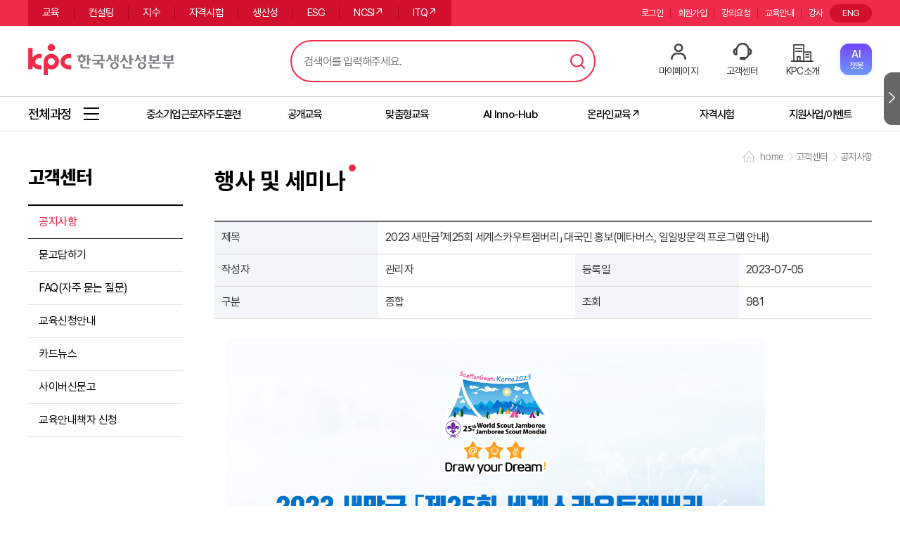

--- FILE ---
content_type: text/html;charset=UTF-8
request_url: https://www.kpc.or.kr/PTWCC002_board_view.do?nbno=8&hrknpno=19120&npno=19120&pagenum=1&search_target=&search_keyword=&pagesize=10&type_cd=01
body_size: 59923
content:





<!DOCTYPE html>
<html lang="ko">
<head>
<meta charset="UTF-8">
<meta http-equiv="X-UA-Compatible" content="IE=edge" />
<title>게시판관리</title>



<meta name="viewport" content="initial-scale=1.0,user-scalable=no,maximum-scale=1,width=device-width"/>
<meta http-equiv="X-UA-Compatible" content="IE=Edge">
<link rel="shortcut icon" href="/img/icon03.ico">
<link rel="stylesheet" type="text/css" href="/css/common.css?v=Mon Dec 15 09:52:50 KST 2025" />
<link rel="stylesheet" type="text/css" href="/css/ptw_common.css?v=Mon Dec 15 09:52:50 KST 2025" />
<link rel="stylesheet" type="text/css" href="/js/plugin/jquery-ui-1.11.4/jquery-ui.min.css" />
<link rel="stylesheet" type="text/css" href="/js/plugin/strength/strength.css" />
<link rel="stylesheet" type="text/css" href="/js/plugin/rMateGridH5/Assets/rMateH5.css"/>




<!-- ###################################################################################################### -->
<!-- Meta 설정환경을 아래와 같이 유지하여 주십시오.                                                                         -->
<!-- ###################################################################################################### -->

<script>
	
	<!-- 현재 페이지 URL 변수 -->
	const global_request_uri = "/WEB-INF/jsp/lms/pt/w/cc/PTWCC002_board_view.jsp";
	const global_request_url = "http://www.kpc.or.kr/WEB-INF/jsp/lms/pt/w/cc/PTWCC002_board_view.jsp";
	const global_context_path = "";
	const global_properties = JSON.parse("{&#034;reportServerUrl&#034;:&#034;http://10.200.4.166:38180/&#034;,&#034;cmurl&#034;:&#034;https://lcms.kpc.or.kr&#034;,&#034;pageUnit&#034;:&#034;10&#034;,&#034;pageSize&#034;:&#034;10&#034;,&#034;pturl&#034;:&#034;https://www.kpc.or.kr&#034;,&#034;sessionGroup&#034;:&#034;PT_SYS&#034;,&#034;mbpurl&#034;:&#034;https://mbp.kpc.or.kr&#034;,&#034;systemGubun&#034;:&#034;PT&#034;,&#034;ipurl&#034;:&#034;https://pro.kpc.or.kr&#034;,&#034;wopurl&#034;:&#034;https://wlms.kpc.or.kr&#034;,&#034;bpurl&#034;:&#034;https://bp.kpc.or.kr&#034;,&#034;profileActive&#034;:&#034;prd&#034;,&#034;opurl&#034;:&#034;https://lms.kpc.or.kr&#034;,&#034;mpturl&#034;:&#034;https://m.kpc.or.kr&#034;}".replace(/&#034;/g,'"'));
	const global_domain = "http://www.kpc.or.kr";
	
	const session_userid = "";
	const session_usno = "";
	const session_usernm = "";
	const session_empno = "";
	const ssto = "";
	const isSsessionCkeck = "false";
	const ifsyscd = "";
	
	const device = "PC";
	const chatloadinterval = 5000;
	
	/*
	window.location.href - 현재 페이지의 href (URL) 반환
	window.location.hostname - 웹 호스트의 도메인 네임 반환
	window.location.pathname - 현재 페이지의 경로와 파일 이름 반환
	window.location.protocol - 사용하는 웹 프로토콜 반환 (http:// 혹은 https://)
	window.location.assign - 새 document 로드
	*/
	console.log("URL:"+window.location.href);
	console.log("웹 호스트의 도메인 네임:"+window.location.hostname);
	console.log("현재 페이지의 경로와 파일 이름:"+window.location.pathname);
	console.log("웹 프로토콜:"+window.location.protocol);

</script>
<script src="/js/plugin/jquery/jquery.min.js"></script>
<script src="/js/plugin/jquery-ui-1.11.4/jquery-ui.min.js"></script>
<script src="/js/plugin/jquery/jquery.form.min.js"></script>
<script src="/js/plugin/jquery/jquery.multi-select.min.js"></script>
<script src="/js/plugin/strength/strength.js"></script>
<script src="/js/util/base64js.min.js"></script>
<script src="/js/util/jsutil.js?v=Mon Dec 15 09:52:50 KST 2025"></script>
<script src="/js/util/ptjsutil.js"></script>
<script src="/js/util/appifcutil.js"></script>
<script src="/js/util/date.format.js"></script>
<script src="/js/util/date_autocomplete.js"></script>
<script src="/js/plugin/jquery/jquery.fileDownload.js" type="text/javascript"></script>

<!--[if IE]>
<script language="javascript" type="text/javascript" src="/js/plugin/rMateGridH5/JS/shim.js"></script>
<![endif]-->
<script type="text/javascript" src="/js/plugin/rMateGridH5/JS/jszip.min.js"></script>
<script type="text/javascript" src="/js/plugin/rMateGridH5/JS/xlsx.min.js"></script>
<script type="text/javascript" src="/js/plugin/rMateGridH5/JS/cpexcel.js"></script>
<script type="text/javascript" src="/js/plugin/rMateGridH5/LicenseKey/rMateGridH5License.js"></script>
<script type="text/javascript" src="/js/plugin/rMateGridH5/JS/rMateGridH5.js"></script>
<script type="text/javascript" src="/js/util/common_grid_util.js"></script>
<script>
$.ajaxSetup({cache : false});
</script>
<script src="/js/plugin/dext5editor/js/dext5editor.js" type="text/javascript"></script>
<script src="/js/plugin/dext5upload/js/dext5upload.js" type="text/javascript"></script>	
<script src="/js/util/common_dext5_upload_util.js" type="text/javascript"></script>
<script src="/js/pt/w/cc/PTWCC002_board_index.js"></script>
<script src="/js/pt/w/cc/PTWCC002_board_main.js"></script>
<script src="/js/pt/w/cc/PTWCC002_board_view.js"></script>
<script src="/js/pt/w/common/top_header.js"></script>
<META property="og:type" content="website">
<META property="og:title" content="한국생산성본부">
<META id="description" property="og:description" content="KPC, 교육, 컨설팅, 지수, 자격인증">
<META property="og:image" content="../img/kpc_20230127.png">
<META property="og:url" content="https://www.kpc.or.kr">
<META http-equiv="p3p" content='CP="CAO DSP AND SO " policyref="/w3c/p3p.xml"' >
<META name="naver-site-verification" content="d5e4f3c3958ede5132614624239a30725298355a"/>
<META name="facebook-domain-verification" content="3tr6rge48yuyzo6h8w1xlluxn121i3" />
</head>
<body>
	
	<div id="content">
	












<script async src="https://www.googletagmanager.com/gtag/js?id=G-KPPTT2PWX4"></script>
<!-- Google Tag Manager -->
<script>
	(function(w,d,s,l,i){w[l]=w[l]||[];w[l].push({'gtm.start':
	new Date().getTime(),event:'gtm.js'});var f=d.getElementsByTagName(s)[0],
	j=d.createElement(s),dl=l!='dataLayer'?'&l='+l:'';j.async=true;j.src=
	'https://www.googletagmanager.com/gtm.js?id='+i+dl;f.parentNode.insertBefore(j,f);
	})(window,document,'script','dataLayer','GTM-P7MKFXWV');
</script>
<!-- End Google Tag Manager -->
<script>
  window.dataLayer = window.dataLayer || [];
  function gtag(){dataLayer.push(arguments);}
  gtag('js', new Date());

  gtag('set', { 'user_id': '' });
  
  gtag('config', 'G-KPPTT2PWX4');
</script>
<!-- End Channel Plugin -->

<header id="pt_header">
	<div class="pt_top_menu_bg">
		<div class="pt_top_menu center o_h">
			<ul class="pt_main_menu f_l">
				<li><a
					href="/PTWED002_index.do?year=2025&seledumn1=&type=A&cclno=49049066&gubun=main1">교육</a></li>
				<li><a
					href="/PTWCT026_index.do?seledumn1=&gubun=main2">컨설팅</a></li>
				<li><a
					href="/PTWID005_index.do?seledumn1=&gubun=main3">지수</a></li>
				<li>
					<a href="/PTWQA011_index.do?seledumn1=&gubun=main4">자격시험</a>
				</li>
				<li><a href="/PTWPD008_pd_index.do?seledumn1=&gubun=main5">생산성</a></li>
					
				<li><a href="/PTWCT020_rptDv_index.do?seledumn1=&gubun=mainESG">ESG</a></li>
				<li><a href="https://www.ncsi.or.kr/" target="_blank">NCSI↗</a></li>
				<li><a href="https://license.kpc.or.kr/nasec/qlfint/qlfint/selectItqinfotchnlgyqc.do" target="_blank">ITQ↗</a></li>
			</ul>
			<div class="util_lang f_r">
				<a href="https://eng.kpc.or.kr/eng/">ENG</a>
			</div>
			<ul class="pt_util_menu f_r">
				<li>
						<a
							href="/PTWCN002_hpgLgn.do">로그인</a>
					 
					</li>
				
					<li><a
						href="/PTWCN003_mbrSsc_index.do">회원가입</a></li>
				
				
				<li><a href="" onclick="PtJsUtil.goLocationPage('/PTWIP032_ltrIqr_index.do?gubun=main6','Y'); return false;">강의요청</a></li>
				<li><a href="/PTWCC013_com19_index.do?seledumn1=&seled=com_edu&gubun=main7">교육안내</a></li>
				<li><a href="https://pro.kpc.or.kr/" target="_blank">강사</a></li>
			</ul>
		</div>
	</div>
	<div class="pt_logo_area center">
		<h1 class="top_logo f_l">
			<a href="/PTWCN001_index.do">한국생산성본부</a>
		</h1>
		<div class="pt_header_search_area f_l">
			<input type="text" placeholder="검색어를 입력해주세요." title="검색어 입력" id="search_text" class="search_text_area" onkeypress="if( event.keyCode == 13 ){topheaderObj.searchTotal();}">
			<button type="button" class="btn_search" id="search_total">검색</button>
			<!-- keyword -->
			<div class="pt_header_search_keyword ui_pc">
				<!-- .on 클래스 추가 시 노출 -->
				<div class="keyword_row">
					<div class="keyword_list">
						<!-- 자동완성 -->
						<div class="keyword_auto">
							<ul id="keyword_auto_list">
								
							</ul>
						</div>
						<!-- //자동완성 -->
						<!-- 최근검색어 -->
						<div class="keyword_recent">
							<strong class="keyword_tit">최근 검색어</strong>
							<ul id="keyword_recent_list">
								
							</ul>
						</div>
						<!-- //최근검색어 -->
						<div class="keyword_foot">
							<span id="btn_auto_off"><button type="button" class="btn_auto_off">자동완성 기능끄기</button></span> 
							<span id="btn_auto_on"><button type="button" class="btn_auto_on">자동완성 기능켜기</button></span>
							<span id="deleteAll"><button type="button" class="btn_all_del">전체삭제</button></span>
						</div>
					</div>
					<!-- 인기검색어 -->
					<div class="keyword_hot">
						<strong class="keyword_tit">인기 검색어</strong>
						<ul id="keyword_hot_list">
							
						</ul>
						<span class="pt_header_search_keyword_close">닫기</span>
					</div>
					<!-- //인기검색어 -->
				</div>
			</div>
		</div>
		<!-- //keyword -->
		<div class="pt_user_menu">
			<ul>
				<li><a href="" onclick="PtJsUtil.goLocationPage('/PTWLP001_index.do?gubun=main9','Y'); return false;">마이페이지</a></li>
				
					
					
						<li><a href="/PTWCC001_qna_index.do?nbno=8&seledumn1=">고객센터</a></li>
					
				
				<li><a href="/PTWIT001_rpsMsg_index.do">KPC소개</a></li>
				<li>
				<div class="kpcai-chatbot-icon" id="chatbot-button" onclick="openChatbot()">
                  	<div class="chatbot-label">
                    	<span class="chatbot-en">AI</span>
                    	<span class="chatbot-ko">챗봇</span>
                    </div>
                </div>
				</li>
			</ul>
			<div id="chatbot-wrapper">
				<button id="close-button" onclick="closeChatbot()">×</button>
				<div id="chatbot-container" style="box-shadow:0px 0px 1px 0px;">
					<iframe id="chatbot-frame" allow="clipboard-write; microphone; camera"></iframe>
				</div>
			</div>
			<style>
				/* 챗봇 영역 스타일 */
				#chatbot-wrapper {
				  position: fixed;
				  bottom: 20px;
				  right: 20px;
				  z-index: 9999;
				  display: none; /* 기본은 숨김 */
				}
				
				#chatbot-container {
				  width: 400px;
				  height: 600px;
				  border-radius: 16px;
				  overflow: hidden;
		
				}
				
				#chatbot-frame {
				  width: 100%;
				  height: 100%;
				  border: none;
				}
				
				#close-button {
				  position: absolute;
				  top: -12px;
				  right: -12px;
				  background-color: #000;
				  color: #fff;
				  border: none;
				  border-radius: 50%;
				  width: 24px;
				  height: 24px;
				  font-size: 16px;
				  line-height: 24px;
				  text-align: center;
				  cursor: pointer;
				  z-index: 10000;
				}
				
				@media (max-width: 768px) {
				  #chatbot-wrapper {
					  right: 7px;
					}
				}
			</style>
			<script>
				function openChatbot() {
					const serviceCode = "kpc-cs-chatbot";
				    const key = "kpcplan";
				    const userKey = "";
				    const url = global_context_path + "/PTWCN001_generate_access_key.do";
				    const data = {
			    		serviceCode: serviceCode,
			    		userKey: userKey,
			    		key: key
		    		};
		
				    $.ajax({
					    type: "POST",
					    url: url,
					    data: data,
					    dataType: "json",
					    success: function(result) {
					    	console.log("accessKey 결과:", result);
					        const accessKey = result.access_key;
					        if (accessKey) {
					        	// iframe src 동적 설정
					        	const iframe = document.getElementById("chatbot-frame");
					        	iframe.src = "https://console.dalpha.so/embed/chat/" + serviceCode + "?accessKey=" + accessKey;
			
					        	// 챗봇 표시
					        	document.getElementById("chatbot-wrapper").style.display = "block";
				        	} else {
				        		JsUtil.showAlert("A", "챗봇 호출 중 인증오류가 발생했습니다.");
			        		}
				        },
					    error: function(xhr, status, error) {
					    	JsUtil.showAlert("A", "챗봇 호출 중 오류가 발생했습니다.");
				    	}
			        });
				}
				
				function closeChatbot() {
					document.getElementById('chatbot-wrapper').style.display = 'none';
				}
			</script>
		</div>
		<button type="button" class="pt_menu_btn">
			<span class="sr_only">메뉴</span>
		</button>
	</div>
	<div class="pt_edu_menu_area_bg">
		<div class="pt_edu_menu_area center o_h" style="overflow-x:scroll;">
			<a href="/" class="all_menu"><span>전체과정</span></a>
			<ul class="pt_edu_menu f_l">
				<li style="width: 170px;"><a href="PTWED002_index.do?cclno=49049066" class=""><span>중소기업근로자주도훈련</span></a></li>
				<li><a href="/PTWCN001_index.do?gubun=main10" class=""><span>공개교육</span></a></li>
                <li><a href="/PTWCC013_com14_index.do?seled=com&gubun=main12" class=""><span>맞춤형교육</span></a></li>
                <li><a href="/PTWSL001_index.do" class=""><span>AI Inno-Hub</span></a></li>
 				<li><a href="http://onkpc.or.kr" target="_blank" class=""><span>온라인교육↗</span></a></li>
				
				<li><a href="/PTWQA011_index.do?seledumn1=&gubun=자격시험"><span>자격시험</span></a></li>	
				<li><a href="/PTWCC002_board_index2.do?type_cd=02"  class=""><span>지원사업/이벤트</span></a></li>
			</ul>
		</div>
	</div>
	<div class="mobile_block"></div>
	<div class="mobile_edu_list_area sco">
		<ul class="mobile_edu_list" id="eduMenuList"
			style="-ms-overflow-style: none;">
			<li><span class="">계층·리더십/Biz스킬/강사양성</span>
			<ul class="">
					<li class="hasSub"><a href="javascript:void(0)">계층·리더십</a>
					<ul>
							<li><a
								href="/PTWED002_index.do?cclno=49050014&amp;type=A&amp;gubun=depth3">직급별
									역량</a></li>
							<li><a
								href="/PTWED002_index.do?cclno=49050153&amp;type=A&amp;gubun=depth3">신임·승진자</a></li>
							<li><a
								href="/PTWED002_index.do?cclno=49050016&amp;type=A&amp;gubun=depth3">자기계발/공통역량</a></li>
							<li><a
								href="/PTWED002_index.do?cclno=49050015&amp;type=A&amp;gubun=depth3">리더십</a></li>
						</ul></li>
					<li class="hasSub"><a href="javascript:void(0)">비즈니스스킬</a>
					<ul>
							<li><a
								href="/PTWED002_index.do?cclno=49050120&amp;type=A&amp;gubun=depth3">프레젠테이션·문서작성</a></li>
							<li><a
								href="/PTWED002_index.do?cclno=49050121&amp;type=A&amp;gubun=depth3">커뮤니케이션·협상</a></li>
							<li><a
								href="/PTWED002_index.do?cclno=49050122&amp;type=A&amp;gubun=depth3">기획력·문제해결</a></li>
							<li><a
								href="/PTWED002_index.do?cclno=49050123&amp;type=A&amp;gubun=depth3">성과관리·자기혁신</a></li>
							<li><a
								href="/PTWED002_index.do?cclno=49050124&amp;type=A&amp;gubun=depth3">글로벌
									비즈니스</a></li>
						</ul></li>
					<li class="hasSub"><a href="javascript:void(0)">강사양성</a>
					<ul>
							<li><a
								href="/PTWED002_index.do?cclno=49050901&amp;type=A&amp;gubun=depth3">강사양성</a></li>
						</ul></li>
				</ul></li>
			<li><span>경영기획/공공특화/AI X WORKS</span>
			<ul>
					<li class="hasSub"><a href="javascript:void(0)">경영기획</a>
					<ul>
							<li><a
								href="/PTWED002_index.do?cclno=49050134&amp;type=A&amp;gubun=depth3">전략ㆍ기획관리</a></li>
							<li><a
								href="/PTWED002_index.do?cclno=49050007&amp;type=A&amp;gubun=depth3">신규사업</a></li>
							<li><a
								href="/PTWED002_index.do?cclno=49050008&amp;type=A&amp;gubun=depth3">내부감사ㆍ윤리경영</a></li>
						</ul></li>
					<li class="hasSub"><a href="javascript:void(0)">공공특화</a>
					<ul>
							<li><a
								href="/PTWED002_index.do?cclno=49050501&amp;type=A&amp;gubun=depth3">공공특화</a></li>
							<li><a
								href="/PTWED002_index.do?cclno=49050502&amp;type=A&amp;gubun=depth3">공공
									직무전문역량</a></li>
						</ul></li>
					<li class="hasSub"><a href="javascript:void(0)">AI X WORKS: AI직무특화</a>
					<ul>
						<li><a
							href="/PTWED002_index.do?cclno=49051501&amp;type=A&amp;gubun=depth3">AI X WORKS: 경영</a></li>
						<li><a
							href="/PTWED002_index.do?cclno=49051502&amp;type=A&amp;gubun=depth3">AI X WORKS: 마케팅·영업·유통·물류</a></li>
						<li><a
							href="/PTWED002_index.do?cclno=49051503&amp;type=A&amp;gubun=depth3">AI X WORKS: 생산·품질·구매·R&D</a></li>
					</ul></li>
				</ul></li>
			<li><span>ESG/탄소중립/대중소상생</span>
			<ul>
					<li class="hasSub"><a href="javascript:void(0)">ESG</a>
					<ul>
							<li><a
								href="/PTWED002_index.do?cclno=49051301&amp;type=A&amp;gubun=depth3">ESG 실무·전략</a></li>
							<li><a
								href="/PTWED002_index.do?cclno=49051302&amp;type=A&amp;gubun=depth3">ESG 보고서</a></li>
							<li><a
								href="/PTWED002_index.do?cclno=49050802&amp;type=A&amp;gubun=depth3">에코바디스·공급망ESG·인권</a></li>
						</ul></li>
					<li class="hasSub"><a href="javascript:void(0)">탄소중립</a>
					<ul>
							<li><a
								href="/PTWED002_index.do?cclno=49051401&amp;type=A&amp;gubun=depth3">탄소중립 전략</a></li>
							<li><a
								href="/PTWED002_index.do?cclno=49051402&amp;type=A&amp;gubun=depth3">탄소중립 대응 실무</a></li>
						</ul></li>
					<li class="hasSub"><a href="javascript:void(0)">대중소상생 아카데미</a>
					<ul>
							<li><a
								href="/PTWED002_index.do?cclno=49050801&amp;type=A&amp;gubun=depth3">두산
									대중소상생 아카데미</a></li>
						</ul></li>
				</ul></li>
			<li><span>인사·조직/총무·법무</span>
			<ul>
					<li class="hasSub"><a href="javascript:void(0)">인적자원·조직개발</a>
					<ul>
							<li><a
								href="/PTWED002_index.do?cclno=49050010&amp;type=A&amp;gubun=depth3">인사·조직관리</a></li>
							<li><a
								href="/PTWED002_index.do?cclno=49050011&amp;type=A&amp;gubun=depth3">노무관리·노사관계</a></li>
							<li><a
								href="/PTWED002_index.do?cclno=49050017&amp;type=A&amp;gubun=depth3">HRD·조직문화</a></li>
						</ul></li>
					<li class="hasSub"><a href="javascript:void(0)">총무·법무</a>
					<ul>
							<li><a
								href="/PTWED002_index.do?cclno=49050012&amp;type=A&amp;gubun=depth3">총무·경영지원</a></li>
							<li><a
								href="/PTWED002_index.do?cclno=49050013&amp;type=A&amp;gubun=depth3">기업법무</a></li>
						</ul></li>
				</ul></li>
			<li><span>재무/회계/원가/중견기업</span>
			<ul>
					<li class="hasSub"><a href="javascript:void(0)">재무</a>
					<ul>
							<li><a
								href="/PTWED002_index.do?cclno=49050019&amp;type=A&amp;gubun=depth3">재무·경영분석</a></li>
							<li><a
								href="/PTWED002_index.do?cclno=49050021&amp;type=A&amp;gubun=depth3">투자</a></li>
							<li><a
								href="/PTWED002_index.do?cclno=49050116&amp;type=A&amp;gubun=depth3">자금·금융·외환</a></li>
						</ul></li>
					<li class="hasSub"><a href="javascript:void(0)">회계</a>
					<ul>
							<li><a
								href="/PTWED002_index.do?cclno=49050022&amp;type=A&amp;gubun=depth3">재무회계</a></li>
							<li><a
								href="/PTWED002_index.do?cclno=49050023&amp;type=A&amp;gubun=depth3">세무회계</a></li>
						</ul></li>
					<li class="hasSub"><a href="javascript:void(0)">원가</a>
					<ul>
							<li><a
								href="/PTWED002_index.do?cclno=49050024&amp;type=A&amp;gubun=depth3">원가계산</a></li>
							<li><a
								href="/PTWED002_index.do?cclno=49050025&amp;type=A&amp;gubun=depth3">원가혁신ㆍ개선</a></li>
						</ul></li>
				</ul></li>
			<li><span>마케팅·영업/CS</span>
			<ul>
					<li class="hasSub"><a href="javascript:void(0)">마케팅·영업</a>
					<ul>
							<li><a
								href="/PTWED002_index.do?cclno=49050251&amp;type=A&amp;gubun=depth3">영업전략</a></li>
							<li><a
								href="/PTWED002_index.do?cclno=49050252&amp;type=A&amp;gubun=depth3">영업관리</a></li>
							<li><a
								href="/PTWED002_index.do?cclno=49050253&amp;type=A&amp;gubun=depth3">영업지원</a></li>
							<li><a
								href="/PTWED002_index.do?cclno=49050254&amp;type=A&amp;gubun=depth3">마케팅일반</a></li>
							<li><a
								href="/PTWED002_index.do?cclno=49050255&amp;type=A&amp;gubun=depth3">마케팅전략</a></li>
							<li><a
								href="/PTWED002_index.do?cclno=49050256&amp;type=A&amp;gubun=depth3">마케팅분석</a></li>
							<li><a
								href="/PTWED002_index.do?cclno=49050257&amp;type=A&amp;gubun=depth3">홍보·브랜드</a></li>
						</ul></li>
					<li class="hasSub"><a href="javascript:void(0)">CS</a>
					<ul>
							<li><a
								href="/PTWED002_index.do?cclno=49050032&amp;type=A&amp;gubun=depth3">CS경영</a></li>
							<li><a
								href="/PTWED002_index.do?cclno=49050033&amp;type=A&amp;gubun=depth3">서비스</a></li>
							<li><a
								href="/PTWED002_index.do?cclno=49050126&amp;type=A&amp;gubun=depth3">감정관리</a></li>
							<li><a
								href="/PTWED002_index.do?cclno=49050811&amp;type=A&amp;gubun=depth3">SMAT
									전문강사</a></li>
						</ul></li>
				</ul></li>
			<li><span>생산·품질/스마트공장/청년기술채움</span>
			<ul>
					<li class="hasSub"><a href="javascript:void(0)">생산</a>
					<ul>
							<li><a
								href="/PTWED002_index.do?cclno=49050001&amp;type=A&amp;gubun=depth3">생산관리·생산성</a></li>
							<li><a
								href="/PTWED002_index.do?cclno=49050042&amp;type=A&amp;gubun=depth3">제조혁신·스마트공장</a></li>
							<li><a
								href="/PTWED002_index.do?cclno=49050043&amp;type=A&amp;gubun=depth3">설비관리(TPM)·생산기술</a></li>
						</ul></li>
					<li class="hasSub"><a href="javascript:void(0)">품질</a>
					<ul>
							<li><a
								href="/PTWED002_index.do?cclno=49050048&amp;type=A&amp;gubun=depth3">품질관리</a></li>
							<li><a
								href="/PTWED002_index.do?cclno=49050049&amp;type=A&amp;gubun=depth3">품질보증·신뢰성</a></li>
							<li><a
								href="/PTWED002_index.do?cclno=49050050&amp;type=A&amp;gubun=depth3">품질데이터·6시그마</a></li>
						</ul></li>
					<li class="hasSub"><a href="javascript:void(0)">청년기술채움</a>
					<ul>
							<li><a
								href="/PTWED002_index.do?cclno=49051101&amp;type=A&amp;gubun=depth3">청년기술채움</a></li>
						</ul></li>
				</ul></li>
			<li><span>구매·자재/물류·무역</span>
			<ul>
					<li class="hasSub"><a href="javascript:void(0)">구매·자재</a>
					<ul>
							<li><a
								href="/PTWED002_index.do?cclno=49050052&amp;type=A&amp;gubun=depth3">구매관리</a></li>
							<li><a
								href="/PTWED002_index.do?cclno=49050054&amp;type=A&amp;gubun=depth3">재고관리</a></li>
						</ul></li>
					<li class="hasSub"><a href="javascript:void(0)">유통·물류·SCM·무역</a>
					<ul>
							<li><a
								href="/PTWED002_index.do?cclno=49050056&amp;type=A&amp;gubun=depth3">유통·물류·SCM</a></li>
							<li><a
								href="/PTWED002_index.do?cclno=49050040&amp;type=A&amp;gubun=depth3">무역</a></li>
						</ul></li>
					<li class="hasSub"><a href="javascript:void(0)">산업전문인력
							AI역량강화</a>
					<ul>
							<li><a
								href="/PTWED002_index.do?cclno=49050248&amp;type=A&amp;gubun=depth3">물류·유통산업</a></li>
							<li><a
								href="/PTWED002_index.do?cclno=49050249&amp;type=A&amp;gubun=depth3">조선산업</a></li>
						</ul></li>
				</ul></li>
			<li><span>R&amp;D/ISO경영</span>
			<ul>
					<li class="hasSub"><a href="javascript:void(0)">R＆D</a>
					<ul>
							<li><a
								href="/PTWED002_index.do?cclno=49050045&amp;type=A&amp;gubun=depth3">R＆D기획</a></li>
							<li><a
								href="/PTWED002_index.do?cclno=49050046&amp;type=A&amp;gubun=depth3">R＆D혁신·지식재산</a></li>
						</ul></li>
					<li class="hasSub"><a href="javascript:void(0)">ISO 경영시스템</a>
					<ul>
							<li><a
								href="/PTWED002_index.do?cclno=49050076&amp;type=A&amp;gubun=depth3">ISO
									경영시스템</a></li>
						</ul></li>
				</ul></li>
			<li><span>디지털전환(DX)·생성형AI</span>
			<ul>
					<li class="hasSub"><a href="javascript:void(0)">디지털전환(DX)·생성형AI</a>
					<ul>
							<li><a
								href="/PTWED002_index.do?cclno=49050226&amp;type=A&amp;gubun=depth3">ChatGPT</a></li>
							<li><a
								href="/PTWED002_index.do?cclno=49050170&amp;type=A&amp;gubun=depth3">DX리터러시</a></li>
							<li><a
								href="/PTWED002_index.do?cclno=49050147&amp;type=A&amp;gubun=depth3">빅데이터</a></li>
							<li><a
								href="/PTWED002_index.do?cclno=49050171&amp;type=A&amp;gubun=depth3">인공지능</a></li>
							<li><a
								href="/PTWED002_index.do?cclno=49050271&amp;type=A&amp;gubun=depth3">AI+X</a></li>
							<li><a
								href="/PTWED002_index.do?cclno=49050270&amp;type=A&amp;gubun=depth3">문화콘텐츠+AI</a></li>
							<li><a
								href="/PTWED002_index.do?cclno=49050173&amp;type=A&amp;gubun=depth3">클라우드·인프라</a></li>
							<li><a
								href="/PTWED002_index.do?cclno=49050060&amp;type=A&amp;gubun=depth3">정보보안</a></li>
							<li><a
								href="/PTWED002_index.do?cclno=49050058&amp;type=A&amp;gubun=depth3">프로그래밍</a></li>
							<li><a
								href="/PTWED002_index.do?cclno=49050172&amp;type=A&amp;gubun=depth3">업무자동화</a></li>
							<li><a
								href="/PTWED002_index.do?cclno=49050174&amp;type=A&amp;gubun=depth3">ICT자격</a></li>
							<li><a
								href="/PTWED002_index.do?cclno=49050063&amp;type=A&amp;gubun=depth3">정보관리기술사</a></li>
						</ul></li>
				</ul></li>
			<li><span>프로젝트관리(PM)/엑셀·PPT·문서</span>
			<ul>
					<li class="hasSub"><a href="javascript:void(0)">프로젝트관리(PM)</a>
					<ul>
							<li><a
								href="/PTWED002_index.do?cclno=49050065&amp;type=A&amp;gubun=depth3">PM실무</a></li>
							<li><a
								href="/PTWED002_index.do?cclno=49050140&amp;type=A&amp;gubun=depth3">PM국제자격</a></li>
						</ul></li>
					<li class="hasSub"><a href="javascript:void(0)">엑셀·PPT·문서</a>
					<ul>
							<li><a
								href="/PTWED002_index.do?cclno=49050066&amp;type=A&amp;gubun=depth3">엑셀실무</a></li>
							<li><a
								href="/PTWED002_index.do?cclno=49050125&amp;type=A&amp;gubun=depth3">PPT·문서실무</a></li>
						</ul></li>
				</ul></li>
			<li><span>부동산</span>
			<ul>
					<li class="hasSub"><a href="javascript:void(0)">부동산</a>
					<ul>
							<li><a
								href="/PTWED002_index.do?cclno=49050701&amp;type=A&amp;gubun=depth3">AI 부동산</a></li>
							<li><a
								href="/PTWED002_index.do?cclno=49050702&amp;type=A&amp;gubun=depth3">부동산 입문</a></li>
							<li><a
								href="/PTWED002_index.do?cclno=49050074&amp;type=A&amp;gubun=depth3">부동산 개발</a></li>
							<li><a
								href="/PTWED002_index.do?cclno=49050075&amp;type=A&amp;gubun=depth3">부동산 금융</a></li>
							<li><a
								href="/PTWED002_index.do?cclno=49050129&amp;type=A&amp;gubun=depth3">부동산 관리</a></li>
							<li><a
								href="/PTWED002_index.do?cclno=49051601&amp;type=A&amp;gubun=depth3">투자·자산운용</a></li>
							<li><a
								href="/PTWED002_index.do?cclno=49050703&amp;type=A&amp;gubun=depth3">자산운용전문인력</a></li>
							<li><a
								href="/PTWED002_index.do?cclno=49050704&amp;type=A&amp;gubun=depth3">국외여행인솔자</a></li>
						</ul></li>
				</ul></li>
		</ul>
	</div>
	<div class="mobile_block2"></div>
	<div class="mobile_all_menu sco">
		<div class="mam_top">
			<a href="/PTWCN001_index.do" class="mam_home">KPC홈</a> <span
				class="mam_user"> 
					<a
						href="/PTWCN002_hpgLgn.do">로그인</a>
				  
					<a
						href="/PTWCN003_mbrSsc_index.do">회원가입</a>
				
			</span>
			
			<span class="mam_close">모바일메뉴 닫기</span>
			<ul class="mam_qm_list">
				<li><a href="/PTWLP001_index.do"><span>마이페이지</span></a></li>
				<li><a href="/PTWED019_index.do">연간교육</a></li>
				<li><a href="/PTWCC013_com07_index.do"><span>교육신청</span></a></li>
				<li><a href="/PTWCC003_faq_index.do">FAQ</a></li>

			</ul>
		</div>
				
		<div class="mam_menu_area">
			<ul class="pt_com_tab">
				<li class="on"><a href="#tab003">교육</a></li>
				<li><a href="#tab001">마이페이지</a></li>
				<li><a href="#tab002">KPC소개</a></li>
				<li><a href="#tab004">컨설팅</a></li>
				<li><a href="#tab005">지수</a></li>
				<li><a href="#tab006">자격인증</a></li>
				<li><a href="#tab007">생산성</a></li>
				<li><a href="#tab010">교육안내</a></li>
				<li><a href="#tab008">고객센터</a></li>
			</ul>
			<div class="pt_com_tabboxs">
				<div id="tab003" class="pt_com_tabbox on"><!-- here -->
					<p class="mam_menu_title">
						<strong>교육</strong>
					</p>
					<ul class="mam_menu_list" id="eduMenuList">
						
					<a href="/PTWED002_index.do?cclno=&type=" id="" class="on" ></a>
					</ul>
				</div>
				<div id="tab001" class="pt_com_tabbox">
					<p class="mam_menu_title">
						<strong>마이페이지</strong>
					</p>
					<ul class="mam_menu_list">
						<li><span>나의학습</span>
								<ul>
									<li><a href="" onclick="PtJsUtil.goLocationPage('/PTWLP001_index.do','Y'); return false;" id="LP001" class="">나의학습</a></li>
					<!-- 수정메뉴 --><li><a href="" onclick="PtJsUtil.goLocationPage('/PTWLP036_altrRqtOiq_index.do','Y'); return false;" id="LP036" class="">수강신청 관리/증명서 출력</a></li>
					<!-- 없어져야함 -->	<li><a href="" onclick="PtJsUtil.goLocationPage('/PTWLP037_rfndCclLst_index.do','Y'); return false;" id="LP037" class="">교육결제내역조회/변경</a></li>
					<!-- 수정메뉴 --><li><a href="" id="LP027" onclick="PtJsUtil.goLocationPage('/PTWLP027_index.do','Y'); return false;" class="">교육이력관리/수료증/환급정보</a></li>
									<li><a href="" onclick="PtJsUtil.goLocationPage('/PTWLP049_selEdu_index.do','Y'); return false;" id="LP049_1" class="">찜한교육조회</a></li>
									<li><a href="" onclick="PtJsUtil.goLocationPage('/PTWLP055_myRecentEdu_index.do','Y'); return false;" id="LP055" class="">최근 본 과정</a></li>
								</ul>		
							</li>
							
							<li><span>회원정보</span>
								<ul>
									<li><a href="" onclick="PtJsUtil.goLocationPage('/PTWCN004_mbrMdf_index.do','Y'); return false;" id="CN004" class="">회원정보변경</a></li>
									<li><a href="" onclick="PtJsUtil.goLocationPage('/PTWLP032_mbrDrop_index.do','Y'); return false;" id="LP032" class="">회원탈퇴</a></li>
								</ul>
							</li>
							<li><a href="" id="IP032" onclick="PtJsUtil.goLocationPage('/PTWIP032_ltrIqr_index.do','Y'); return false;" class="">강의요청</a></li>
							
							
							<li><span>기업교육담당자 메뉴</span>
								<ul>
								    <li><a href="/PTWBP009_altrRqtStc_index.do" id="BP009"  class="">수강내역 현황</a></li>
									<li><a href="/PTWBP002_cgrMng_index.do" id="BP002" class="">담당자 관리</a></li>
									<li><a href="/PTWLP033_entpCustOprAdd_index.do" id="BP018" class="">사업자 추가</a></li>
					<!--새메뉴 -->		<li><a href="/PTWBP017_gpAltrRqt_index.do" id="BP017" class="">단체수강신청</a></li>
									<li><a href="#" id="btn_bpDropEntpUser">기업회원 탈퇴</a></li>
								</ul>
							</li>
								
					</ul>
				</div>
				<div id="tab002" class="pt_com_tabbox">
					<p class="mam_menu_title">
						<strong>KPC소개</strong>
					</p>
					<ul class="mam_menu_list">
						<li><a href="/PTWIT001_rpsMsg_index.do" id="IT001"
							class="">CEO
								Message</a></li>
						<li><a href="/PTWIT002_kpcHist_index.do" id="IT002"
							class="">KPC
								History</a></li>
						<li><span>Vision & CI</span>
							<ul>
								<li><a href="/PTWIT003_kpcPps_index.do" id="IT003"
									class="">설립목적과
										역할</a></li>
								<li><a href="/PTWIT004_kpcVi_index.do" id="IT004"
									class="">비전
										및 미션</a></li>
								<li><a href="/PTWIT005_kpcCi_index.do" id="IT005"
									class="">CI</a></li>
							</ul></li>
						<li><span>PR</span>
							<ul>
								<li><a href="/PTWIT006_kpcPm_index.do" id="IT006"
									class="">홍보물</a></li>
								<li><a href="/PTWIT007_pr_index.do" id="IT007"
									class="">보도자료</a></li>
							</ul></li>
						<li><span>조직안내</span>
							<ul>
								<li><a href="/PTWIT008_kpcOc_index.do" id="IT008"
									class="">조직도</a></li>
								<li><a href="/PTWIT009_ctCgr_index.do" id="IT009"
									class="">담당자
										연락처</a></li>
							</ul></li>
						<li><a href="/PTWIT010_kpcRm_index.do" id="IT010"
							class="">인재채용</a></li>
						<li><span>오시는길</span>
							<ul>
								<li><a href="/PTWIT011_kpc_index.do" id="IT011"
									class="">본사</a></li>
								<li><a href="/PTWIT012_rgh_index.do" id="IT012"
									class="">지역본부</a></li>
							</ul></li>
						<li><a href="https://campus.kpc.or.kr" target="_blank" id="IT013" class="">연수원</a>
						</li>
						<li><span>지역본부</span>
							<ul>
								<li><a href="/PTWIT017_bugRh_index.do?hqstcd=49043002" id="IT017"
									class="">부산울산경남지역본부</a></li>
								<li><a href="/PTWIT018_hjRh_index.do?hqstcd=49043003" id="IT018"
									class="">호남제주지역본부</a></li>
								<li><a href="/PTWIT019_dgRh_index.do?hqstcd=49043004" id="IT019"
									class="">대구경북지역본부</a></li>
								<li><a href="/PTWIT020_dscRh_index.do?hqstcd=49043005" id="IT020"
									class="">대전세종충청지역본부</a></li>
							</ul></li>
						<li><span>KPC ESG 경영</span>
			            	<ul>
					        	<li><a href="/PTWIT025_kpcEsg_01_index.do" id="IT025" class="">ESG 경영 추진체계</a></li>
								<li><a href="/PTWIT025_kpcEsg_02_index.do" id="IT026" class="">환경경영 및 인권경영</a></li>
								<li><a href="/PTWIT025_kpcEsg_03_index.do" id="IT027" class="">사회공헌 및 지배구조</a></li>
								<li style="margin-bottom: 10px"><a href="/PTWIT025_kpcEsg_04_index.do" id="IT028" class="">윤리경영</a></li>
								<li style="display: none"><a href="/PTWIT026_kpcEsg_board_index.do" id="IT029" class="">공지사항</a></li>
					        </ul>
			            </li>
					</ul>
				</div>
				
				<div id="tab004" class="pt_com_tabbox">
					<p class="mam_menu_title">
						<strong>컨설팅</strong>
					</p>
					<ul class="mam_menu_list">
						<li><span>전략</span>
							<ul>
								<li><a href="/PTWCT001_mtlCt_index.do" id="CT001"
									class="">중장기전략
										컨설팅</a></li>
								<li><a href="/PTWCT002_mktCsm_index.do" id="CT002"
									class="">마케팅&CSM
										컨설팅</a></li>
								<li><a href="/PTWCT003_actg_index.do" id="CT003"
									class="">기업재무·회계전략
										컨설팅</a></li>
								<li><a href="/PTWCT004_uniCt_index.do" id="CT004"
									class="">대학
										컨설팅</a></li>
								<li><a href="/PTWCT005_uniGov_index.do" id="CT005"
									class="">대학
										정부평가 대응 컨설팅</a></li>
							</ul></li>
						<li><span>정책/평가</span>
							<ul>
								<li><a href="/PTWCT006_anlsCt_index.do" id="CT006"
									class="">성과분석
										컨설팅</a></li>
								<li><a href="/PTWCT007_pblCt_index.do" id="CT007"
									class="">공공기관
										경영평가 컨설팅</a></li>
								<li><a href="/PTWCT008_pblCt_index.do" id="CT008"
									class="">공공정책
										컨설팅</a></li>
								<li><a href="/PTWCT009_pblcCt_index.do" id="CT009"
									class="">공공기관
										경쟁력 강화 컨설팅</a></li>
							</ul></li>
						<li><span>조직/인사</span>
							<ul>
								<li><a href="/PTWCT010_OrgCt_index.do" id="CT010"
									class="">조직진단
										및 재설계 컨설팅</a></li>
								<li><a href="/PTWCT011_hrmCt_index.do" id="CT011"
									class="">인적자원관리(HRM)
										컨설팅</a></li>
								<li><a href="/PTWCT012_pblcCt_index.do" id="CT012"
									class="">공공기관
										성과연봉제 컨설팅</a></li>
								<li><a href="/PTWCT013_chgCt_index.do" id="CT013"
									class="">변화관리
										컨설팅</a></li>
								<li><a href="/PTWCT014_hrdCt_index.do" id="CT014"
									class="">HRD
										컨설팅</a></li>
							</ul></li>
						<li><span>생산/에너지</span>
							<ul>
								<li><a href="/PTWCT015_qltIv_index.do" id="CT015"
									class="">생산·품질혁신</a></li>
								<li><a href="/PTWCT016_engSmt_index.do" id="CT016"
									class="">에너지·스마트공장</a></li>
							</ul></li>
						<li><span>ICT</span>
							<ul>
								<li><a href="/PTWCT017_bsnCt_index.do" id="CT017"
									class="">스타트업
										사업화 컨설팅</a></li>
								<li><a href="/PTWCT018_ict_index.do" id="CT018"
									class="">ICT
										전략·정책 컨설팅</a></li>
								<li><a href="/PTWCT019_smtWkCt_index.do" id="CT019"
									class="">스마트워크
										컨설팅</a></li>
							</ul></li>
						<li><span>지속가능경영</span>
							<ul>
								<li><a href="/PTWCT020_rptDv_index.do" id="CT020"
									class="">보고서
										개발 및 검증</a></li>
								<li><a href="/PTWCT021_ctnaOp_index.do" id="CT021"
									class="">지속가능경영
										전략</a></li>
								<li><a href="/PTWCT022_socCtb_index.do" id="CT022"
									class="">사회공헌
										전략</a></li>
								<li><a href="/PTWCT023_csrEvl_index.do" id="CT023"
									class="">공급망
										CSR 평가</a></li>
							</ul></li>
					</ul>
				</div>
				<div id="tab005" class="pt_com_tabbox">
					<p class="mam_menu_title">
						<strong>지수</strong>
					</p>
					<ul class="mam_menu_list">
						<li><a href="/PTWID005_index.do" id="ID005"
							class="">지수</a></li>
					</ul>
				</div>
				<div id="tab006" class="pt_com_tabbox">
					<p class="mam_menu_title">
						<strong>자격인증</strong>
					</p>
					<ul class="mam_menu_list">
						<li><a href="/PTWQA011_index.do" id="QA011"
							class="">자격인증</a></li>
					</ul>
				</div>
				<div id="tab007" class="pt_com_tabbox">
					<p class="mam_menu_title">
						<strong>생산성</strong>
					</p>
					<ul class="mam_menu_list">
						<li><a href="/PTWPD001_pdc_index.do" id="PD001"
							class="">생산성의세계</a></li>
						<li><a href="/PTWPD002_apo_index.do" id="PD002"
							class="">아시아생산성기구(APO)</a></li>
						<li><span>생산경영시스템(PMS)</span>
							<ul>
								<li><a href="http://pms.kpc.or.kr/" id="">생산경영시스템(PMS)</a></li>
								<li><a href="http://award.kpc.or.kr" id="">중소기업 지원 혜택<br>(경영혁신
										중소기업인증)
								</a></li>
							</ul></li>
						<li><a href="http://award.kpc.or.kr/" id="">국가생산성대상(NPA)</a></li>
						<li><a href="http://stat.kpc.or.kr/index" id="">생산성연구통계
								포털</a></li>
						<li><span>생산성연구/통계</span>
							<ul>
								<li><a href="/PTWPD004_lbp_index.do" id="PD004"
									class="">노동생산성동향</a></li>
								<li><a href="/PTWPD005_rsr_index.do" id="PD005"
									class="">연구보고서</a></li>
								<li><a href="/PTWPD006_stcDb_index.do" id="PD006"
									class="">생산성
										통계DB</a></li>
								<li><a href="/PTWPD007_pdi_index.do" id="PD007"
									class="">생산성정보</a></li>
							</ul></li>
					</ul>
				</div>

				<div id="tab010" class="pt_com_tabbox">
					<p class="mam_menu_title">
						<strong>교육안내</strong>
					</p>
					<ul class="mam_menu_list">
          				 <li><a href="/PTWCC013_com19_index.do" id="COM19" class="">공개교육안내</a></li>
						<li><a href="/PTWCC013_com14_index.do" id="COM014"
							class="">맞춤형교육</a></li>
						<li><span>공공부문 특화교육</span>
                         <ul>
                         <li><a href="/PTWCC013_com15_index.do" id="COM015"
                         class="">지속가능한 공공가치 실현</a></li>
                         <li><a href="/PTWCC013_com22_index.do" id="COM022"
                         class="">리더십 교육</a></li>
                         <li><a href="/PTWCC013_com23_index.do" id="COM023"
                         class="">공통역량 교육</a></li>
                         <li><a href="/PTWCC013_com24_index.do" id="COM024"
                         class="">조직 활성화</a></li>
                         <li><a href="/PTWCC013_com25_index.do" id="COM025"
                         class="">정책 사업 지원</a></li>
                         <li><a href="/PTWCC013_com26_index.do" id="COM026"
                         class="">트렌드 ＆ 이슈</a></li>
                         <li><a href="/PTWCC013_com27_index.do" id="COM027"
                         class="">국내외 체험형 연수</a></li>
                         <li><a href="/PTWCC013_com28_index.do" id="COM028"
                         class="">지역 활성화 사업</a></li>
                         <li><a href="/PTWCC013_com29_index.do" id="COM029"
                         class="">기관 특화 맞춤형 사업모델</a></li>
                         </ul>
                         </li>	
						<li><a href="/PTWCC013_com16_index.do" id="COM016"
							class="">맞춤형
								해외연수</a></li>
						<li><span>법인회원제도</span>
							<ul>
								<li><a href="/PTWCC013_com17_index.do" id="COM017"
									class="">법인회원제도
										안내</a></li>
								<li><a href="/PTWCC013_com18_index.do" id="COM018"
									class="">가입
										안내</a></li>
							</ul></li>
					</ul>
				</div>
				<div id="tab008" class="pt_com_tabbox">
					<p class="mam_menu_title">
						<strong>고객센터</strong>
					</p>
					<ul class="mam_menu_list">
						<li><a href="/PTWCC001_qna_index.do" id="CC001"
							class="">묻고답하기</a></li>
						<li><a href="/PTWCC002_board_index.do?nbno=8" id="CC002_1"
							class="">공지사항</a></li>
						<li><a href="/PTWCC003_faq_index.do" id="CC003"
							class="">FAQ(자주
								묻는 질문)</a></li>
						<li><a href="/PTWCC004_crdNews_index.do" id="CC004"
							class="">카드뉴스</a></li>
						<li><a href="/PTWCC005_stmCtr_index.do" id="CC005"
							class="">사이버신문고</a></li>
						<li><a href="/PTWCC012_dmStop_index.do" id="CC012"
							class="">DM
								발송중단 및 주소변경</a></li>
						<li><a href="/PTWCC014_system_index.do" id="CC014"
							class="">시스템개선만족도조사</a></li>
						<li><a href="/PTWCC015_remote_index.do" id="CC015"
							class="">원격제어시스템</a></li>
						<li><a href="/PTWCC016_partnership_index.do" id="CC016"
							class="">사업제휴
								및 문의처</a></li>
						<li><a href="/PTWCC017_recruit_index.do" id="CC017"
							class="">훈련교사
								지원 접수</a></li>
						<li><a href="/PTWCC018_newbook_index.do" id="CC018"
							class="">신규과정(도서)제안</a></li>
						 <li><a href="/PTWCC019_sitemap_index.do" id="CC019" class="">사이트맵</a></li>
					</ul>
				</div>
			</div>
		</div>
	</div>
<input type="hidden" id="seledumn1" value="">
</header>
<div class="quick_menu">
	<div class="qm_toggle_btn">
		<span>접기/펴기</span>
	</div>
	<div class="qm_menu_area">
		<ul class="qm_list">
			<li id="3118010000"><a href="" onclick="PtJsUtil.goLocationPage('/PTWLP001_index.do?gubun=main9','Y'); return false;">MY KPC</a></li>
		 <!-- 	<li class="item1" id="3118020000" >
				<a href="PTWCC013_com07_index.do?gubun=main14" id="edAltrquickForm">
					<span>교육신청안내</span>
				</a>
			</li>-->
			<li class="item1" id="3118030000">
				<a href="javascript:void(0)" id="depAccountForm">
				<span>통장사본·<br>사업자등록증</span>
				</a>
			</li>
			<li class="item3" id="3118040000">
				<a href="/PTWED019_index.do?gubun=year">
					<span>2026<br>연간일정</span>
				</a>
			</li>
			<li class="item4" id="3118050000">
				<a href="javascript:void(0)" id="mbrSscForm">
				<span>유료법인회원<br> 조회 및 안내</span>
				</a>
			</li>
			<li class="item6" id=3118070000><a href="/PTWIT009_ctCgr_index.do?gubun=main16"><span>연락처</span></a></li>
			<li class="item7" id="3118080000"><a href="/PTWIT011_kpc_index.do?gubun=main17"><span>오시는길</span></a></li>	
			<li class="item8" id="3118080000"><a href="/PTWCC002_board_view.do?nbno=8&hrknpno=24706&npno=24706&pagenum=1&search_target=&search_keyword=&pagesize=10&type_cd="><span>제휴숙소</span></a></li>		
			  <ul class="icon-wrapper">
			<dl class="icon-trigger" ><span>KPC SNS</span></dl>
	<div class="kpcsns_container">
	<div class="kpcsns_box">
             <div class="title">KPC SNS</div>
              <div class="snsicons">
              <div class="icon-container">
              <div class="icon-box">
               <a href="https://blog.naver.com/smart_kpc" target="_blank" rel="noopener noreferrer">
             <div class="icon blog"><img src="../img/main/sns_blog_on.png" alt="Instagram Icon"></div>
             <div>Blog</div>
               </a>
         </div>
          </div>
          <div class="icon-container">
         <div class="icon-box">
          <a href="https://www.instagram.com/kpc.or.kr/" target="_blank" rel="noopener noreferrer">
            <div class="icon Instagram"><img src="../img/main/sns_insta_on.png" alt="Instagram Icon"></div>
            <div>Instagram</div>
          </a>
         </div>
         </div>
           <div class="icon-container">
           <div class="icon-box">
            <a href="https://www.youtube.com/channel/UCQYt2YmMdchemu9DD7XY83A" target="_blank" rel="noopener noreferrer">
            <div class="icon Youtube"><img src="../img/main/sns_youtube_on.png" alt="Instagram Icon"></div>
            <div>Youtube</div>
            </a>
          </div>
          </div>
           <div class="icon-container">
            <div class="icon-box">
            <a href="https://www.facebook.com/koreaproductivity" target="_blank" rel="noopener noreferrer">
             <div class="icon Facebook"><img src="../img/main/sns_fb_on.png" alt="Instagram Icon"></div>
             <div>Facebook</div>
              </a>
         </div>
          </div>
     </div>
   </div>
</div>
</ul>	
		<li id="3118090000"><a href="" onclick="PtJsUtil.goLocationPage('/PTWLP049_selEdu_index.do','Y'); return false;">나의 찜</a></li>
		<li id="3118100000"><a href="/PTWLP055_myRecentEdu_index.do" onclick="PtJsUtil.goLocationPage('/PTWLP055_myRecentEdu_index.do','Y'); return false;">최근 본 과정</a></li>	
		 <!-- 	<li class="pdb1"> 
			<a href="/PTWCC002_board_view.do?nbno=8&hrknpno=22651&npno=22651&gubun=report">
				<span>2025 HRD TREND<br>REPORT</span>
			</a>
		</li>-->
		</ul>
	</div>
</div>
	<div class="center">
		    




<script>
$(function(){  
	$('.sp_nav>li a.on').parents('.sp_nav>li ul').addClass('openul');
	$('.sp_nav>li a.on').parents('.sp_nav>li ul').prev('span').addClass('openList');

	//하위 메뉴를 보여주고 현재 자신의 메뉴 프레임을 숨긴다.   	
	 $('.sp_nav>li>span').click(function(){
		if($(this).next('ul').hasClass('openul')){;
			$('.sp_nav>li>a').removeClass('on');
     		$(this).removeClass('openList');
     		$(this).next('ul').removeClass('openul');
		}else{
			$('.sp_nav>li>a').removeClass('on');
		 	$('.sp_nav>li ul').removeClass('openul');
    	 	$(this).next('ul').addClass('openul');
     		$('.sp_nav>li>span').removeClass('openList');
     		$(this).addClass('openList');
		}
	});
	 $('.sp_nav>li>a').click(function(){
  			$('.sp_nav>li>span').removeClass('openList');
			$('.sp_nav>li ul').removeClass('openul');
			$('.sp_nav>li>a').removeClass('on');
	    	$(this).addClass('on');
		});

	$('.sp_nav>li ul li').click(function(){
		if($(this).hasClass('on')){
			
		}else{
			$('.sp_nav>li ul li').removeClass('on');
	        $(this).addClass('on');  
		}
	});


});
</script>
 <!-- 고객센터 -->
<div class="sp_title_area sub_bg_">
          <p class="sp_title">고객센터</p><!--   8 -->
	<input type="hidden" id="seledumn1" value="">
          <ul class="sp_nav">
          	<li><a href="/PTWCC002_board_index.do?nbno=8&seledumn1=" id="CC002_1" class="on">공지사항</a>
        		<ul>
					
				</ul>
			</li>
            <li><a href="/PTWCC001_qna_index.do" id="CC001" class="">묻고답하기</a></li>
         	<li><a href="/PTWCC003_faq_index.do" id="CC003" class="">FAQ(자주 묻는 질문)</a></li>
         	<li><a href="/PTWCC013_com07_index.do" id="CC013" class="">교육신청안내</a></li>
         	<li><a href="/PTWCC004_crdNews_index.do" id="CC004" class="">카드뉴스</a></li>
         	<li><a  onclick="PtJsUtil.goLocationPage('/PTWCC005_stmCtr_index.do','Y'); return false;" id="CC005" class="">사이버신문고</a></li>
            
            
            

            
            
            <li><a href="/PTWED018_book_index.do" id="ED018" class="">교육안내책자 신청</a></li>
           <!-- <li><a href="/PTWCC019_sitemap_index.do" id="CC019" class="">사이트맵</a></li> -->
            <!-- <li><a href="" id="CC019">사이트맵</a></li> -->
          </ul>  
 </div>
		<ul class = "sp_page_nav"><li><a href="/PTWCN001_index.do">home</a></li><li>고객센터</li><li>공지사항</li></ul>
	
	
	
	
	
	
	
	
		<div id="contents_wrapper" class="sp_contents_body">
			
				<h2 class="sp_main_title"><strong>행사 및 세미나</strong></h2>
			
			
			
			<label for="npno"></label>
			<input type="hidden" id="npno" name="npno" value="19120" />
			<label for="manageYN"></label>
			<input type="hidden" name="manageYN" id="manageYN" value="" />
			<table class="brd_form_table" summary="게시물 상세보기. 제목, 등록일, 조회, 첨부파일, 작성자, 내용">
				<caption>게시물 상세보기</caption>
				<colgroup>
					<col width="25%" />
					<col width="30%" />
					<col width="25%" />
					<col />
				</colgroup>
				<tbody>
					<tr>
						<th class="t_l first">제목</th>
						<td class="t_l" colspan="3"> 2023 새만금「제25회 세계스카우트잼버리」 대국민 홍보(메타버스, 일일방문객 프로그램 안내)</td>
					</tr>
					<tr>
						<th class="t_l">작성자</th>
						<td class="t_l">
							
								
									관리자
								
								
							
						</td>
						<th class="t_l">등록일</th>
						<td class="t_l">2023-07-05</td>
						
					</tr>
					<tr>
						<th class="t_l">구분</th>
						<td class="t_l">종합</td>
						<th class="t_l">조회</th>
						<td class="t_l">981</td>
					</tr>
					<tr class="">
						<td colspan="4" class="t_l">
						
						<iframe src="/PTWCC002_board_contents_view.do?nbno=8&amp;npno=19120" id="contents_area" title="게시물 상세내용" width="700" frameborder="0"></iframe>
							
						</td>
					</tr>
					<tr class="last">
							<td class="t_l" colspan="4">
								<div style="width: 100%; margin: 0 auto;clear:both" id="upload_area">
							</div>
					</td>				
					<input type="hidden" id="file_list_json" value="[{&#034;afno&#034;:1111638,&#034;sn&#034;:1,&#034;finm&#034;:&#034;2023 새만금 제25회 세계스카우트잼버리 개요ver2.hwp&#034;,&#034;fillct&#034;:&#034;/svc/lmsfile/upload/inside/sc/bbs/2023/07/05/9BFCD465-AB6E-D39C-7C8E-42F75B4701A0&#034;,&#034;filsiz&#034;:&#034;8524800&#034;,&#034;atcfilprmcd&#034;:&#034;01&#034;}]"/>				
				</tbody>
			</table>
			
			
			
			
			
			
			<div class="sp_btn_area col1 m_t_20">
				
				<a href="/PTWCC002_board_index.do?nbno=8&pagenum=1&search_target=&search_keyword=&pagesize=&type_cd=01" class="pt_btn square size_l bg_b">목록</a>
	<!-- 			<a href="javascript:history.back();" class="pt_btn square size_l bg_b">목록</a> -->
			</div>
			
			
			
			
			
		</div>
</div>
  	 



     <footer>
       <div class="top_footer">
	       <div class="center">
			<ul class="fmn ui_pc">
				<li><a href="/PTWCN002_mbragr.do" class="bold">개인정보처리방침</a></li>
				
				<li><a href="/PTWCC013_com17_index.do?seled=com_edu">법인회원제도</a></li>
				<li><a href="/PTWIT009_ctCgr_index.do">담당자연락처</a></li>
				<!--<li><a href="/Info/TrainInformation.asp">연수원(이천)</a></li>-->
				<li><a href="/PTWIT010_kpcRm_index.do">인재채용</a></li>
				<li><a href="/PTWIT011_kpc_index.do">찾아오시는 길</a></li>
	        </ul>
	        <ul class="fmn ui_mob">
	            <li><a href="/PTWCN002_mbragr.do" class="bold">개인정보처리방침</a></li>
				<li><a href="/PTWCN002_hpgLgn.do">로그인</a></li>
				<li><a href="/PTWIT009_ctCgr_index.do">담당자연락처</a></li>
				<li><a href="/PTWCC002_board_index.do?nbno=8">고객센터</a></li>
				<li><a href="/PTWIT001_rpsMsg_index.do">KPC소개</a></li>
	        </ul>
	        <a href="#pt_header" class="gotop">TOP</a>
	        </div>
	    </div>
	    
	     <div class="bottom_footer center">
			<div class="f_l">
				<div class="copyright">
					<p>서울시 종로구 새문안로5가길 32 생산성빌딩 (03170)</p>
					<p><span class="p_l_10 p_r_10">대표자</span> 박성중</p><br>
					<p><span class=" p_r_10">사업자 등록번호</span> 102-82-05476</p>
					<p><span class="p_l_10 p_r_10">통신판매업신고번호</span> 제 2013-서울종로-0356호</p>
				</div>
				<p class="copyright02">Copyright Korea Productivity Center. All Rights Reserved.</p>
			</div>
			 
			<div class="f_r">
				<p class="f_sel01 f_l">
					<span>한국생산성본부 관련 홈페이지</span>
					<select title="한국생산성본부 관련 홈페이지 이동" onchange="window.open(this.value, '_blank');">
						<option value="" selected="">한국생산성본부 관련 홈페이지</option>
						<option value="http://www.motie.go.kr" title="산업통상자원부 페이지로 이동">산업통상자원부</option>
						<option value="http://www.moel.go.kr" title="고용노동부 페이지로 이동">고용노동부</option>
						<option value="http://www.hrdkorea.or.kr" title="한국산업인력공단 페이지로 이동">한국산업인력공단</option>
						<option value="http://www.kpcqa.or.kr" title="한국생산성본부인증원 페이지로 이동">한국생산성본부인증원</option>
						<option value="http://www.kpcice.or.kr" title="한국사회능력개발원 페이지로 이동">한국사회능력개발원</option>
						<option value="http://www.kpcm.or.kr" title="한생미디어 페이지로 이동">한생미디어</option>
					</select>
				</p>
				<p class="f_sel02 f_r">
					<span>사업부 홈페이지</span>
					<select title="사업부홈페이지 이동" onchange="window.open(this.value, '_blank');">
						<option value="" selected="">사업부 홈페이지</option>
						<option value="http://www.ncsi.or.kr" title="국가고객만족도 페이지로 이동">국가고객만족도(NCSI)</option>
						<option value="http://www.brand.or.kr" title="통합브랜드 홈페이지 페이지로 이동">통합브랜드 홈페이지</option>
						<option value="http://award.kpc.or.kr" title="국가생산성대상 페이지로 이동">국가생산성대상</option>
						<option value="http://www.kpclaw.or.kr" title="기업회생관리인양성 페이지로 이동">기업회생관리인양성</option>
						<option value="http://www.onkpc.or.kr" title="이러닝 페이지로 이동">이러닝/우편원격교육</option>
				  	    <!--<option value="http://www.kpcceo.or.kr" title="CEO아카데미포럼 페이지로 이동">CEO 아카데미</option>
						<option value="http://kmpi.kpc.or.kr" title="kmpi멘탈생산성진단 페이지로 이동">kmpi멘탈생산성진단</option>-->
						<option value="https://license.kpc.or.kr" title="ITQ 자격 홈페이지 페이지로 이동">ITQ 자격 홈페이지</option>
						<option value="https://license.kpc.or.kr" title="GTQ 자격 홈페이지 페이지로 이동">GTQ 자격 홈페이지</option>
						<option value="https://license.kpc.or.kr" title="ERP 자격 홈페이지 페이지로 이동">ERP 자격 홈페이지</option>
						<option value="http://www.icdl.or.kr" title="ICDL 자격 홈페이지 페이지로 이동">ICDL 자격 홈페이지</option>
						<option value="https://license.kpc.or.kr" title="SW코딩자격 홈페이지 페이지로 이동">SW코딩자격</option>
						<option value="https://license.kpc.or.kr" title="MAT경영능력시험">MAT경영능력시험</option>
						<option value="http://www.topcit.or.kr" title="IT핵심역량진단 평가 페이지로 이동">IT핵심역량진단 평가</option>
					</select>
				</p>
			</div>
		</div>
		
			<div class="certified center">
				<img src="../img/img_certified.png" alt="우수훈련기관 인증">
			 </div> 
		<div class="dockbar ui_mob">
			<ul class="dock">
				<li><a href="#" class="category">카테고리</a></li>
				<li><a href="#" class="search" onclick="topheaderObj.searchTotal()" id="search_total">검색</a></li>
				<li><a href="/PTWCN001_index.do" class="home">홈</a></li>
				<li><a href onclick="PtJsUtil.goLocationPage('/PTWLP001_index.do','Y'); return false;" class="mypage">MY</a></li>
				<li><a href onclick ="PtJsUtil.goLocationPage('/PTWLP055_myRecentEdu_index.do','Y'); return false;" class="recently">최근본과정</a></li>
			</ul>
		</div>
	</footer>
  </div>
  
	
</body>
</html>

--- FILE ---
content_type: text/html
request_url: https://www.kpc.or.kr/file/dext5upload.dx?t=1765759977982
body_size: 2465
content:
Hi, DEXT5 Upload !!!???-2.7.1337203.1600.[base64]

--- FILE ---
content_type: text/css
request_url: https://www.kpc.or.kr/css/common.css?v=Mon%20Dec%2015%2009:52:50%20KST%202025
body_size: 19614
content:
@CHARSET "UTF-8";
/*이전수정일 2020-11-17 13pm
   최종수정일  2020-12-21 11am*/
   
/*COMMON.CSS*/

/* Reset Stylesheet */
input { ime-mode:active ;} 
textarea {ime-mode:active;}

html, body, div, span, object, iframe,h1, h2, h3, h4, h5, h6, p, blockquote, pre,abbr, address, cite, code,del, dfn, em, img, ins, kbd, q, samp,small, strong, sub, sup, var,
b, i, button,dl, dt, dd, ol, ul, li,fieldset, form, label, legend,table, caption, tbody, tfoot, thead, tr, th, td,article, aside, canvas, details, figcaption, figure,
footer, header, hgroup, menu, nav, section, summary,time, mark, audio, video { margin:0; padding:0; border:0; font-size:15px; outline:0; vertical-align:baseline; /* background:transparent;  */}
article,aside,details,figcaption,figure,footer,header,hgroup,menu,nav,section { display:block; }
nav ul { list-style:none; }
ul, ul li, ol, ol li { list-style:none; }
blockquote, q { quotes:none; }
blockquote:before, blockquote:after, q:before, q:after { content:''; content:none; }
a { margin:0; padding:0; vertical-align:baseline; background:transparent; }
ins { background-color:#ff9; color:#000; text-decoration:none; }
mark { background-color:#ff9; color:#000; font-style:italic; font-weight:bold; }
del { text-decoration: line-through; }
abbr[title], dfn[title] { border-bottom:1px dotted; cursor:help; }
table { border-collapse:collapse; border-spacing:0; }
table th { vertical-align:middle; }
hr { display:block; height:1px; border:0; border-top:1px solid #cccccc; margin:1em 0; padding:0; }
input, select { vertical-align:middle; color:#555;box-sizing:content-box;border-width:1px;}
input { font-size:14px;padding:0; height:24px; line-height:20px; text-indent:2px;}
input[type="file"] { border:0; border:none; height:30px;}
input[type="text"],input[type="select"],input[type="password"], select{width:150px;}
input[type="text"].input_s, input[type="select"].input_s,input[type="password"].input_s, select.input_s{width:100px;}
input[type="text"].input_l, input[type="select"].input_l,input[type="password"].input_l, select.input_l{width:200px;}
input[type="text"].input_f,input[type="password"].input_f, textarea.input_f{width:98%;}
select { font-size:14px; height:25px; line-height:22px; padding-left: 5px; appearance:none;-webkit-appearance:none; -moz-appearance:none; background-image: url(../img/icon_select.png); background-position: right 10px center; background-repeat: no-repeat;}
select::-ms-expand{display: none;}
select.readonly{background-color: #efefef;border:1px solid #333;}
input:focus,select:focus {outline:1px solid #C5E6FD;border:1px solid #3EAAF7;}
input:-moz-read-only { /* For Firefox */background-color: #efefef;border:1px solid #333;}
input:read-only {background-color: #fff;border:1px solid #333;}
a,a:active,a:hover,a:visited { text-decoration:none; color:#333; }
html { height:100%; }
caption, legend, figcaption{display:none;}
input[type="radio"], input[type="checkbox"] { border:0px solid #fff; }
.req_ico { display:inline-block; margin-left:2px; color:#FF0000; font-size:14px; }

/* 체크박스 선택상자 */
.multi-select-container { display: inline-block; position: relative;}
.multi-select-menu { position: absolute; left: 0; top: 1.9em; z-index: 1; float: left; min-width: 100%; background: #fff; margin: 1em 0; border: 1px solid #aaa; box-shadow: 0 1px 3px rgba(0, 0, 0, 0.2); display: none;}
.multi-select-menuitem {display: block; font-size: 0.875em; padding: 0.6em 1em 0.6em 30px; white-space: nowrap;}
.multi-select-menuitem--titled:before { display: block; font-weight: bold; content: attr(data-group-title); margin: 0 0 0.25em -20px;}
.multi-select-menuitem--titledsr:before { display: block; font-weight: bold; content: attr(data-group-title); border: 0; clip: rect(0 0 0 0); height: 1px; margin: -1px; overflow: hidden; padding: 0; position: absolute; width: 1px;}
.multi-select-menuitem + .multi-select-menuitem { padding-top: 0;}
.multi-select-presets { border-bottom: 1px solid #ddd;}
.multi-select-menuitem input { position: absolute; margin-top: -0.1em; margin-left: -20px; height: 14px;}
.multi-select-button { display: inline-block;  height: 23px; line-height: 20px; font-size: 14px; padding: 0 5px; max-width: 16em; white-space: nowrap; overflow: hidden; text-overflow: ellipsis; vertical-align: middle; background-color: #fff; border: 1px solid #DDDDDD;    /* border-radius: 4px; box-shadow: 0 1px 3px rgba(0, 0, 0, 0.2); */ cursor: default;}
.multi-select-button:after { content: ""; display: inline-block; width: 0; height: 0; border-style: solid; border-width: 0.4em 0.4em 0 0.4em; border-color: #999 transparent transparent transparent; margin-left: 0.4em; vertical-align: 0.1em;}
.multi-select-container--open .multi-select-menu { display: block;}
.multi-select-container--open .multi-select-button:after { border-width: 0 0.4em 0.4em 0.4em; border-color: transparent transparent #999 transparent;}
.multi-select-container--positioned .multi-select-menu { /* Avoid border/padding on menu messing with JavaScript width calculation */ box-sizing: border-box;}
.multi-select-container--positioned .multi-select-menu label { /* Allow labels to line wrap when menu is artificially narrowed */ white-space: normal;}

/*정렬*/
.position_relative{ position:relative; }
.t_l { text-align:left !important; }
.t_c { text-align:center !important; }
.t_r { text-align:right !important; }
.f_l { float:left; }
.f_r { float:right; }
.f_n { float:none !important; }
.c_b { clear:both !important; }
.o_h { overflow:hidden; }
#region{visibility: hidden;}
.o_a { overflow:auto; }
.o_x_a { overflow-x:auto; }
.o_x_h { overflow-x:hidden; }
.o_y_a { overflow-y:auto; }
.o_y_h { overflow-y:hidden; }
.hide { display:none ; }
.block { display:block !important; }
.inblock { display:inline-block !important; }
.v_a_m{ vertical-align:middle !important; }
.center{width:1200px; margin: 0 auto;}
.m_w_1200{min-width:1200px;}
.flex_justify{display:flex; justify-content:space-between;}
.flex1{flex:1;}
.flex2{flex:2;}
.flex3{flex:3;}
.flex4{flex:4;}
.flex5{flex:5;}
.flex6{flex:6;}
/* 텍스트 관련 */
.t_red { color:#FF0000 !important; }
.t_blue { color:#0000FF !important; }
.t_gray { color:#777777 !important; line-height: 1.3; }
.t_dark {color:#333 !important;}
.t_blue2 {color:#4e5cbd !important;}
.text_red {color:#f00 !important;}
.text_white {color:#fff !important;}
.text_bold{font-weight:500 !important;}
.text_middle{font-size:1.4em}
.text_big{font-size:1.8em}
.text_indent td{text-indent:10px;}
.text_indent_0 td{text-indent:0 !important;}
.ellipsis { text-overflow:ellipsis; white-space:nowrap; word-wrap:normal; }
.w_s_p{white-space:pre-wrap; word-wrap:break-word;}
.readonly { background-color:#e4e4e4; }
.bold { font-weight:500 !important; }
.number,.numberformat,.numberpoint { text-align:right; }

/* border관련 */
.b_1_d{border:1px solid #d8d8d8;}
.border_none{border:none !important;}
.border_0{border:0 !important;}
.border_t_0{border-top:0 !important;}
.border_b_0{border-bottom:0 !important;}

/*공통버튼영역*/
.btn_area { margin:10px 0 5px 0; width:100%;}
.btn_area_r { float:right; margin:10px 0 5px 0;}
.btn_area::after{content:'';display:block;clear:both;}
.btn_area_r::after{content:'';display:block;clear:both;}
.btn_area_center{width:30px;padding:0 10px; text-align:center;}

/* width 관련 */
.w_10 { width:10px !important; }
.w_15 { width:15px !important; }
.w_20 { width:20px !important; }
.w_25 { width:25px !important; }
.w_30 { width:30px !important; }
.w_35 { width:35px !important; }
.w_40 { width:40px !important; }
.w_45 { width:45px !important; }
.w_50 { width:50px !important; }
.w_53 { width:53px !important; }
.w_55 { width:55px !important; }
.w_60 { width:60px !important; }
.w_65 { width:65px !important; }
.w_70 { width:70px !important; }
.w_75 { width:75px !important; }
.w_80 { width:80px !important; }
.w_82 { width:82px !important; }
.w_85 { width:85px !important; }
.w_90 { width:90px !important; }
.w_91 {width: 141px !important;}
.w_95 { width:95px !important; }
.w_100 { width:100px !important; }
.w_110 { width:110px !important; }
.w_120 { width:120px !important; }
.w_122 { width:122px !important; }
.w_125 { width:125px !important; }
.w_130 { width:130px !important; }
.w_132 { width:132px !important; }
.w_135 { width:135px !important; }
.w_138 { width:138px !important; }
.w_140 { width:140px !important; }
.w_150 { width:150px !important; }
.w_152 { width:152px !important; }
.w_153 { width:153px !important; }
.w_160 { width:160px !important; }
.w_165 { width:165px !important; }
.w_170 { width:170px !important; }
.w_172 { width:172px !important; }
.w_180 { width:180px !important; }
.w_182 { width:182px !important; }
.w_190 { width:190px !important; }
.w_200 { width:200px !important; }
.w_202 { width:202px !important; }
.w_205 { width:205px !important; }
.w_210 { width:210px !important; }
.w_215 { width:215px !important; }
.w_220 { width:220px !important; }
.w_230 { width:230px !important; }
.w_235 { width:235px !important; }
.w_240 { width:240px !important; }
.w_250 { width:250px !important; }
.w_255 { width:255px !important; }
.w_260 { width:260px !important; }
.w_265 { width:265px !important; }
.w_270 { width:270px !important; }
.w_280 { width:280px !important; }
.w_290 { width:290px !important; }
.w_295 { width:295px !important; }
.w_300 { width:300px !important; }
.w_310 { width:310px !important; }
.w_320 { width:320px !important; }
.w_330 { width:330px !important; }
.w_340 { width:340px !important; }
.w_350 { width:350px !important; }
.w_360 { width:360px !important; }
.w_370 { width:370px !important; }
.w_375 { width:375px !important; }
.w_380 { width:380px !important; }
.w_390 { width:390px !important; }
.w_395 { width:395px !important; }
.w_400 { width:400px !important; }
.w_410 { width:410px !important; }
.w_420 { width:420px !important; }
.w_430 { width:430px !important; }
.w_440 { width:440px !important; }
.w_450 { width:450px !important; }
.w_458 { width:458px !important; }
.w_460 { width:460px !important; }
.w_470 { width:470px !important; }
.w_480 { width:480px !important; }
.w_490 { width:490px !important; }
.w_500 { width:500px !important; }
.w_530 { width:530px !important; }
.w_540 { width:540px !important; }
.w_550 { width:550px !important; }
.w_580 { width:580px !important; }
.w_600 { width:600px !important; }
.w_650 { width:650px !important; }
.w_700 { width:700px !important; }
.w_750 { width:750px !important; }
.w_800 { width:800px !important; }
.w_850 { width:850px !important; }
.w_900 { width:900px !important; }
.w_950 { width:950px !important; }
.w_1000 { width:1000px !important; }
.w_1050 { width:1050px !important; }
.w_1100 { width:1100px !important; }
.w_1150 { width:1150px !important; }
.w_1200 { width:1200px !important; }

.w_10p { width:10% !important; }
.w_15p { width:15% !important; }
.w_20p { width:20% !important; }
.w_25p { width:25% !important; }
.w_30p { width:30% !important; }
.w_32p { width:32% !important; }
.w_33p { width:33% !important; }
.w_35p { width:35% !important; }
.w_40p { width:40% !important; }
.w_45p { width:45% !important; }
.w_48p { width:48% !important; }
.w_half { width:49.5% !important; }
.w_50p { width:50% !important; }
.w_54p { width:54% !important; }
.w_55p { width:55% !important; }
.w_59p { width:59% !important; }
.w_60p { width:60% !important; }
.w_64p { width:64% !important; }
.w_65p { width:65% !important; }
.w_69p { width:69% !important; }
.w_70p { width:70% !important; }
.w_74p { width:74% !important; }
.w_75p { width:75% !important; }
.w_79p { width:79% !important; }
.w_80p { width:80% !important; }
.w_84p { width:84% !important; }
.w_85p { width:85% !important; }
.w_89p { width:89% !important; }
.w_90p { width:90% !important; }
.w_95p { width:95% !important; }
.w_96p { width:96% !important; }
.w_98p { width:98% !important; }
.w_100p { width:100% !important; }


/* height 관련 */
.h_10 { height:10px !important; }
.h_15 { height:15px !important; }
.h_20 { height:20px !important; }
.h_25 { height:25px !important; }
.h_30 { height:30px !important; }
.h_35 { height:35px !important; }
.h_40 { height:40px !important; }
.h_45 { height:45px !important; }
.h_50 { height:50px !important; }
.h_55 { height:55px !important; }
.h_60 { height:60px !important; }
.h_65 { height:65px !important; }
.h_70 { height:70px !important; }
.h_75 { height:75px !important; }
.h_80 { height:80px !important; }
.h_85 { height:85px !important; }
.h_90 { height:90px !important; }
.h_95 { height:95px !important; }
.h_100 { height:100px !important; }
.h_110 { height:110px !important; }
.h_120 { height:120px !important; }
.h_130 { height:130px !important; }
.h_140 { height:140px !important; }
.h_150 { height:150px !important; }
.h_160 { height:160px !important; }
.h_170 { height:170px !important; }
.h_180 { height:180px !important; }
.h_200 { height:200px !important; }
.h_220 { height:220px !important; }
.h_235 { height:235px !important; }
.h_240 { height:240px !important; }
.h_250 { height:250px !important; }
.h_255 { height:255px !important; }
.h_260 { height:260px !important; }
.h_270 { height:270px !important; }
.h_300 { height:300px !important; }
.h_320 { height:320px !important; }
.h_330 { height:330px !important; }
.h_350 { height:350px !important; }
.h_370 { height:370px !important; }
.h_395 { height:395px !important; }
.h_400 { height:400px !important; }
.h_420 { height:420px !important; }
.h_440 { height:440px !important; }
.h_450 { height:450px !important; }
.h_500 { height:500px !important; }
.h_530 { height:530px !important; }
.h_550 { height:550px !important; }
.h_600 { height:600px !important; }
.h_650 { height:650px !important; }
.h_700 { height:700px !important; }
.h_750 { height:750px !important; }
.h_800 { height:800px !important; }
.h_850 { height:850px !important; }
.h_45p { height:45% !important; }
.h_95p { height:95% !important; }
.h_100p { height:100% !important; }

/* margin 관련 */
.m_l_0 { margin-left:0px !important; }
.m_l_3 { margin-left:3px !important; }
.m_l_5 { margin-left:5px !important; }
.m_l_10 { margin-left:10px !important; }
.m_l_15 { margin-left:15px !important; }
.m_l_20 { margin-left:20px !important; }
.m_l_30 { margin-left:30px !important; }
.m_l_40 { margin-left:40px !important; }
.m_l_45 { margin-left:45px !important; }
.m_l_50 { margin-left:50px !important; }
.m_l_60 { margin-left:60px !important; }
.m_l_70 { margin-left:70px !important; }
.m_l_80 { margin-left:80px !important; }
.m_l_90 { margin-left:90px !important; }
.m_l_100 { margin-left:100px !important; }

.m_r_0 { margin-right:0px !important; }
.m_r_3 { margin-right:3px !important; }
.m_r_5 { margin-right:5px !important; }
.m_r_12 { margin-right:12px !important; }
.m_r_10 { margin-right:10px !important; }
.m_r_20 { margin-right:20px !important; }
.m_r_30 { margin-right:30px !important; }
.m_r_40 { margin-right:40px !important; }
.m_r_50 { margin-right:50px !important; }
.m_r_60 { margin-right:60px !important; }
.m_r_70 { margin-right:70px !important; }
.m_r_80 { margin-right:80px !important; }
.m_r_90 { margin-right:90px !important; }
.m_r_100 { margin-right:100px !important; }

/* 두번째 */.boxx{position:relative;}
    .sub_title{margin-top: 30px;}
    .grey_box{width: 935px;/* height: 120px; */margin-top: 10px;border: 1px solid #f2f2f2;}
    #boxes{width: 935px;/* height: 120px; */display: flex;flex-flow: wrap;line-height: 26px ;text-align: center;}
    #boxes div{width: 270px;height: 26px;border: 2px solid #cccccc;margin: 8px 18px;border-radius: 5px;font-weight: 500;}
.m_t_0 { margin-top:0px !important; }
.m_t_3 { margin-top:3px !important; }
.m_t_5 { margin-top:5px !important; }
.m_t_6 { margin-top:6px !important; }
.m_t_10 { margin-top:10px !important; }
.m_t_15 { margin-top:15px !important; }
.m_t_20 { margin-top:20px !important; }
.m_t_30 { margin-top:30px !important; }
.m_t_40 { margin-top:40px !important; }
.m_t_50 { margin-top:50px !important; }
.m_t_60 { margin-top:60px !important; }
.m_t_70 { margin-top:70px !important; }
.m_t_80 { margin-top:80px !important; }
.m_t_90 { margin-top:90px !important; }
.m_t_100 { margin-top:100px !important; }
.m_t_20p { margin-top:20% !important; }

.m_b_0 { margin-bottom:0px !important; }
.m_b_3 { margin-bottom:3px !important; }
.m_b_5 { margin-bottom:5px !important; }
.m_b_6 { margin-bottom:6px !important; }
.m_b_8 { margin-bottom:8px !important; }
.m_b_10 { margin-bottom:10px !important; }
.m_b_20 { margin-bottom:20px !important; }
.m_b_30 { margin-bottom:30px !important; }
.m_b_40 { margin-bottom:40px !important; }
.m_b_50 { margin-bottom:50px !important; }
.m_b_60 { margin-bottom:60px !important; }
.m_b_70 { margin-bottom:70px !important; }
.m_b_80 { margin-bottom:80px !important; }
.m_b_90 { margin-bottom:90px !important; }
.m_b_100 { margin-bottom:100px !important; }

/* padding관련 */
.p_0{ padding:0 !important; }
.p_5{ padding:5px !important; }
.p_10{ padding:10px !important; }
.p_l_0 { padding-left:0px !important; }
.p_l_5 { padding-left:5px !important; }
.p_l_10 { padding-left:10px !important; }
.p_l_15 { padding-left:15px !important; }
.p_l_20 { padding-left:20px !important; }
.p_l_30 { padding-left:30px !important; }
.p_l_40 { padding-left:40px !important; }
.p_l_50 { padding-left:50px !important; }
.p_l_60 { padding-left:60px !important; }
.p_l_70 { padding-left:70px !important; }
.p_l_80 { padding-left:80px !important; }
.p_l_90 { padding-left:90px !important; }
.p_l_100 { padding-left:100px !important; }

.p_r_0 { padding-right:0px !important; }
.p_r_5 { padding-right:5px !important; }
.p_r_10 { padding-right:10px !important; }
.p_r_15 { padding-right:15px !important; }
.p_r_20 { padding-right:20px !important; }
.p_r_30 { padding-right:30px !important; }
.p_r_40 { padding-right:40px !important; }
.p_r_50 { padding-right:50px !important; }
.p_r_60 { padding-right:60px !important; }
.p_r_70 { padding-right:70px !important; }
.p_r_80 { padding-right:80px !important; }
.p_r_90 { padding-right:90px !important; }
.p_r_100 { padding-right:100px !important; }

.p_t_0 { padding-top:0px !important; }
.p_t_5 { padding-top:5px !important; }
.p_t_10 { padding-top:10px !important; }
.p_t_20 { padding-top:20px !important; }
.p_t_30 { padding-top:30px !important; }
.p_t_40 { padding-top:40px !important; }
.p_t_50 { padding-top:50px !important; }
.p_t_60 { padding-top:60px !important; }
.p_t_70 { padding-top:70px !important; }
.p_t_80 { padding-top:80px !important; }
.p_t_90 { padding-top:90px !important; }
.p_t_100 { padding-top:100px !important; }
.p_t_150 { padding-top:150px !important; }
.p_t_200 { padding-top:200px !important; }
.p_t_230 { padding-top:230px !important; }
.p_t_300 { padding-top:300px !important; }

.p_b_0 { padding-bottom:0px !important; }
.p_b_5 { padding-bottom:5px !important; }
.p_b_10 { padding-bottom:10px !important; }
.p_b_20 { padding-bottom:20px !important; }
.p_b_30 { padding-bottom:30px !important; }
.p_b_40 { padding-bottom:40px !important; }
.p_b_50 { padding-bottom:50px !important; }
.p_b_60 { padding-bottom:60px !important; }
.p_b_70 { padding-bottom:70px !important; }
.p_b_80 { padding-bottom:80px !important; }
.p_b_90 { padding-bottom:90px !important; }
.p_b_100 { padding-bottom:100px !important; }

--- FILE ---
content_type: text/css
request_url: https://www.kpc.or.kr/css/ptw_common.css?v=Mon%20Dec%2015%2009:52:50%20KST%202025
body_size: 375289
content:
@CHARSET "UTF-8";
/*수정일 2021-03-10 14pm*/
/*PTWEB COMMON.CSS*/

::selection{background-color: #ffe8eb;color: #ee2c49;}
img { -ms-interpolation-mode: bicubic; } 
/*font*/
/* 국문 Noto sans KR */
@font-face {font-family:'Noto Sans KR'; font-weight:300; src:url(/font/NotoSansKR-Light.woff) format('woff'), url(/fonts/NotoSansKr/NotoSansKR-Light.otf) format('opentype'), local(※);}
@font-face {font-family:'Noto Sans KR'; font-weight:400; src:url(/font/NotoSansKR-Regular.woff) format('woff'),url(/fonts/NotoSansKr/NotoSansKR-Regular.otf) format('opentype'), local(※);}
@font-face {font-family:'Noto Sans KR'; font-weight:500; src:url(/font/NotoSansKR-Medium.woff) format('woff'), url(/fonts/NotoSansKr/NotoSansKR-Medium.otf) format('opentype'),  local(※);}
@font-face {font-family:'Noto Sans KR'; font-weight:700; src:url(/font/NotoSansKR-Bold.woff) format('woff'),url(/fonts/NotoSansKr/NotoSansKR-Bold.otf) format('opentype'),  local(※);}

@font-face {font-family:'Pretendard';   font-weight:300; src:url(/font/Pretendard-Light.woff) format('woff'),url(/font/Pretendard-Light.woff) format('opentype'),  local(※);}
@font-face {font-family:'Pretendard';   font-weight:400; src:url(/font/Pretendard-Regular.woff) format('woff'),url(/font/Pretendard-Regular.woff) format('opentype'),  local(※);}
@font-face {font-family:'Pretendard';   font-weight:500; src:url(/font/Pretendard-Medium.woff) format('woff'),url(/font/Pretendard-Medium.woff) format('opentype'),  local(※);}
@font-face {font-family:'Pretendard';   font-weight:600; src:url(/font/Pretendard-Bold.woff) format('woff'),url(/font/Pretendard-Bold.woff) format('opentype'),  local(※);}
@font-face {font-family:'Pretendard';   font-weight:700; src:url(/font/Pretendard-ExtraBold.woff) format('woff'),url(/font/Pretendard-ExtraBold.woff) format('opentype'),  local(※);}
/* 영문 Open Sans */
@font-face {font-family:'Open Sans'; font-weight:100; src:url(/font/OpenSans-Light.ttf) format('truetype'), local(※);}
@font-face {font-family:'Open Sans'; font-weight:300; src:url(/font/OpenSans-Regular.ttf) format('truetype'), local(※);}
@font-face {font-family:'Open Sans'; font-weight:500; src:url(/font/OpenSans-SemiBold.ttf) format('truetype'), local(※);}
@font-face {font-family:'Open Sans'; font-weight:700; src:url(/font/OpenSans-Bold.ttf) format('truetype'), local(※);}
/* font */
.font_jp {font-family: Gulim, "ヒラギノ角ゴ Pro W3", "Hiragino Kaku Gothic Pro",Osaka, "メイリオ", Meiryo, "ＭＳ Ｐゴシック", "MS PGothic", "맑은고딕", "malgun gothic",  "돋움", dotum, sans-serif; color:#333333; }
.font_cn {font-family: '宋體', 'simsun', Arial;  color:#333333; }
.font_cn_t {font-family: Helvetica, '宋體', 'simsun', Arial, "Microsoft MingLiU", 新細明體, sans-serif; color:#333333; } /* 번체 */
.font_cn_s {font-family: Helvetica, '宋體', 'simsun',  Arial, "Microsoft Yahei","微软雅黑", STXihei, "华文细黑", sans-serif; color:#333333; } /* 간체 */
/*** 공통 스타일 ***/

* {font-family:'Pretendard', 'Noto Sans KR','Nanum Gothic', '나눔고딕', Helvetica, 'Suit', 'Apple SD Gothic Neo', Sans-serif,serif; font-weight:400; letter-spacing:-0.75px;}
h1, h2, h3, h4, h5, h6, strong {font-weight:500;}
body{font-weight:400; font-family:'Pretendard','Noto Sans KR','Nanum Gothic', '나눔고딕' , Helvetica, 'Apple SD Gothic Neo', Sans-serif,serif !important; font-size:15px}
th, td, input, select, textarea, button   {font-weight:400; font-family:'Pretendard','Noto Sans KR','Nanum Gothic', '나눔고딕', Helvetica, 'Apple SD Gothic Neo', Sans-serif,serif !important; font-size:16px;}
em, i {font-style:normal;}
.font_up *, .font_up .sp_edu_list li span.edu_title{font-size: 20px;}
.font_up{position: relative; background-color: #fff;}

input[type="text"], input[type="password"], input[type="date"], select {font-size:15px;height:40px;border:1px solid #ddd;border-color:#ddd; padding: 0 10px; box-sizing:border-box; border-radius: 6px;}
.dropdown_width {width: 60%;}
select.readonly {border:1px solid #ddd;}
fieldset {display: block;min-width: 0;max-width: 100%;width: 100%;text-overflow: clip;}
button {cursor:pointer; line-height:normal;}
textarea {font-size:15px; padding: 10px; border:1px solid #ddd !important; box-sizing:border-box;}
input[type=checkbox]{-webkit-appearance: none; -moz-appearance: none; /* background-color:#ddd */border:1px solid #ccc; width: 17px; height: 17px;margin:0;  border-radius: 4px;}
input[type=checkbox]:checked{background-image:url(../img/icon_check_on.png);border:1px solid #ee2c49; background-size: cover;}
input[type=radio]{-webkit-appearance: none; -moz-appearance: none; background-color:#fff; border:1px solid #cdcdcd; border-radius: 50%; box-sizing:border-box; background-size: 100% auto; width: 18px; height: 18px; margin:0;}
input[type=radio]:checked{background-image: url(../img/input_radio.jpg); border:0;}
input[type=radio]:disabled{background:#ddd; border:0;}
input[type='radio'] + label, input[type='checkbox'] + label {vertical-align:middle; padding-left:5px;}
.multi-select-button{ height: 38px; line-height: 38px; padding: 0 10px; font-size: 16px; color: #555;}
.multi-select-menuitem{padding:0.6em 1em 0.6em 1em;}
.multi-select-menuitem input{position:static;}

.push_checked{float:left; font-size: 0.875rem; font-weight: 300;color: #999;margin:0.2rem 0 0 1rem;}
.push_checked input{display:none;}
.push_checked .switch_style{vertical-align: middle;height: 1.2em; left: 0; background: #c0ccda; -webkit-border-radius: .8em; border-radius: .8em;  display: inline-block; position: relative; top: 0;width: 2.3em; cursor: pointer;}
.push_checked.on .switch_style {background-color: #c70713;}
.push_checked .switch_style:before {display: block; content: ''; height: 1em;  position: absolute; width: 1em; background-color: #fff; -webkit-border-radius: 50%; border-radius: 50%; left: .1em; top: .1em;}
.push_checked.on .switch_style:before { left: 50%;}

.file_input{ position: absolute; width: 1px; height: 1px; padding: 0; margin: -1px; overflow: hidden; clip:rect(0,0,0,0); border: 0; } 
.filebox .upload-name { display: inline-block;width: 250px; padding: .5em .75em; /* label의 패딩값과 일치 */ font-size: inherit; font-family: inherit; line-height: normal; vertical-align: middle; background-color: #f5f5f5; border: 1px solid #ebebeb; border-bottom-color: #e2e2e2; border-radius: .25em; -webkit-appearance: none; /* 네이티브 외형 감추기 */ -moz-appearance: none; appearance: none; }
.filebox .upload-name + label { vertical-align: middle;}

/* 아이콘 */
.icon_new {display:inline-block; width:1.071rem; height:1.071rem; background:url(../img/main/notice_new.png); margin-left: 8px; vertical-align:top; background-size: 100% auto;}
.icon_srch {display:inline-block; width: 2.5rem; height: 1.785rem; background:url(../img/icon_srch.png); margin-right: 5px; vertical-align:top; background-size: 100% auto;}
.icon_curriculum {display:inline-block; width: 1.714rem; height: 1.714rem; background:url(../img/icon_curriculum.png); margin-right: 5px; vertical-align:top; background-size: 100% auto;}
.icon_best {display:inline-block; width: 1.714rem; height: 1.714rem; background:url(../img/icon_best.png); margin-right: 5px; vertical-align:top; background-size: 100% auto;}

/* 레이아웃 관련 */
body { position:relative; background:#fff; line-height:1; height:100%; width:100%; color:#333333; min-width: 320px; overflow-x:hidden;}
.wrapper_black { width:100%; height:100%; position:absolute; top:0; left:0; background:black; opacity: 0.5; -moz-opacity: 0.5; -khtml-opacity: 0.5; -ms-filter:"progid:DXImageTransform.Microsoft.Alpha(Opacity=50)"; filter: alpha(opacity=70); z-index:900; }
.sr_only {position: absolute;overflow: hidden;width: 1px;height: 1px;padding: 0;margin: -1px;border: 0;clip: rect(0,0,0,0);}
.lh_15 {line-height: 1.5}
.sm_text {color:#999; display:inline-block; line-height:1.3;}
.edu_mail_send{border: 1px solid #cccccc;background: #f6f6f7;margin: 5px 0;}
.edu_mail_send p{color: #4e5cbd;padding-left: 5px;}
#content{min-height:530px;margin-bottom: 100px;}
/*header*/
header{min-width:1200px; width:100%;}
header ul li{float: left;}
#pt_header .pt_top_menu_bg{background-color: #ee2c49;}
#pt_header .pt_top_menu .pt_main_menu li{line-height: 2.5; background-color: #d1102d;}
#pt_header .pt_top_menu .pt_main_menu li a{padding: 0 20px; color: #fff; border-left: 1px solid #b2001b;font-size:15px;}
#pt_header .pt_top_menu .pt_main_menu li:first-child a{border-left: none;}
/* #pt_header .pt_top_menu .util_lang a{font-size:13px;display: block; color: #fff; line-height: 2; padding: 0px 35px 0px 18px; margin-top: 10px; background-color: #d1102d; border-radius: 20px; background-image: url(../img/header_lang.jpg); background-repeat: no-repeat; background-position: 55px 8px;} */
#pt_header .pt_top_menu .util_lang a{font-size:13px;display: block; color: #fff; line-height: 2; padding: 0px 18px; margin-top: 6px; background-color: #d1102d; border-radius: 20px;}
#pt_header .pt_top_menu .pt_util_menu li{line-height: 2.5; color: #fff; }
#pt_header .pt_top_menu .pt_util_menu li a{padding: 0 10px; color: #fff; border-left: 1px solid #d1102d;font-size:13px;}
#pt_header .pt_top_menu .pt_util_menu li:first-child a{border-left: none;}
#pt_header .pt_logo_area{padding: 20px 0px; position: relative;}
#pt_header .pt_logo_area:after {display:block; content:''; clear:both; }
#pt_header .pt_logo_area .top_logo a{display: block; width:208px; height: 50px; text-indent: -50000px; overflow: hidden; background-image: url(../img/tt_logo.png);background-size: 100% auto; background-repeat: no-repeat; background-position: left 5px;}
#pt_header .pt_logo_area .pt_header_search_area{margin-left: 165px; position: relative;}
#pt_header .pt_logo_area .pt_header_search_area input{padding: 8px 15px; border: 2px solid #ee2c49 !important; border-radius: 40px; width: 400px;font-size: 16px;box-sizing:content-box;}
#pt_header .pt_logo_area .pt_header_search_area input:focus {outline:0}
#pt_header .pt_logo_area .pt_header_search_area .btn_search{position: absolute; top: 50%; right: 10px; display: block; width: 30px; height: 30px; background-image: url(../img/header_seardh.jpg); background-repeat: no-repeat; background-position: center center; text-indent: -50000px; overflow: hidden;transform:translateY(-50%);background-color:transparent;}
#pt_header .pt_logo_area .pt_user_menu{position: absolute; top: 22px; right: 0;}
#pt_header .pt_logo_area .pt_user_menu li a{display: inline-block; padding: 35px 20px 0; font-size: 14px; background-repeat: no-repeat; background-position: center top;}
#pt_header .pt_logo_area .pt_user_menu li:nth-child(1) a{background-image: url(../img/header_mypage.jpg);}
#pt_header .pt_logo_area .pt_user_menu li:nth-child(2) a{background-image: url(../img/header_call.jpg);}
#pt_header .pt_logo_area .pt_user_menu li:nth-child(3) a{background-image: url(../img/header_kpc2.jpg);background-position: center top 2px;}
#pt_header .pt_edu_menu_area_bg{border-top: 1px solid #d8d8d8; border-bottom: 1px solid #d8d8d8;}
#pt_header .pt_edu_menu_area a{line-height: 48px; font-size: 19px; font-weight: 500; color:#000;}
#pt_header .pt_edu_menu_area a.all_menu{float: left; width: 150px;}
#pt_header .pt_edu_menu_area a.all_menu span{font-size:19px;}
#pt_header .pt_edu_menu_area a.all_menu span:after {display:inline-block; content:''; width: 28px; height: 28px; background-image: url(../img/header_allmenu.jpg); background-repeat: no-repeat; vertical-align: top; margin: 10px 0 0 15px;}
#pt_header .pt_edu_menu{width:calc(100% - 150px);display:table;table-layout: fixed;}
#pt_header .pt_edu_menu_area .pt_edu_menu li{text-align: center;padding: 0px;display: table-cell;    float: none;}
#pt_header .pt_edu_menu_area .pt_edu_menu li a{display:block; width:100%; transition: color 0.3s;}
#pt_header .pt_edu_menu_area .pt_edu_menu li a span i.live{display:inline-block;width:29px;height:19px;background-image:url(../img/top_live.png);background-repeat:no-repeat;margin-left:4px;}
#pt_header .kpcai-chatbot-icon {width: 45px;height: 45px;border-radius: 12px;background: linear-gradient(180deg, #7246fa 0%, #6d9afe 100%);display: grid;place-items: center;box-shadow: 0 2px 6px rgba(0, 0, 0, 0.08); cursor: pointer; margin-left: 10px;margin-top: 3px;}
.kpcai-chatbot-icon .chatbot-label {display: grid;line-height: 1;text-align: center;color: #ffffff; font-weight: 900;letter-spacing: .2px;}
.kpcai-chatbot-icon .chatbot-label .chatbot-en { font-size: 15px; font-weight: 500;}
.kpcai-chatbot-icon .chatbot-label .chatbot-ko { font-size: 12px; margin-top: 2px; }
.kpcai-chatbot-icon:hover {transform: scale(1.05);box-shadow: 0 6px 16px rgba(114, 70, 250, 0.4);}

html.is-pc #pt_header .pt_edu_menu_area .pt_edu_menu li:hover a{/* font-size: 22px; */ color:#ee2b49;}
#pt_header .pt_menu_btn {display:none;}

/* 검색 키워드 */
.pt_header_search_keyword {display:none; position:absolute; top: 70px; left:0; width: 100%; z-index: 200;}
.pt_header_search_keyword.on {display:block;}
.pt_header_search_keyword_close{position:absolute;bottom: 10px; right: 10px; z-index: 10; color: #999;cursor:pointer;}
.pt_header_search_keyword .keyword_row {display:flex; justify-content: space-between;}
.pt_header_search_keyword .keyword_row > div {flex: 0 0 auto; border:1px solid #cfcfcf; background:#fff; border-radius: 5px; box-shadow: 0px 3px 5px rgba(0,0,0,0.2); box-sizing:border-box;}
.pt_header_search_keyword .keyword_list {width: 65%; padding: 20px 20px 40px 20px; position:relative;}
.pt_header_search_keyword .keyword_tit {display: block; margin-bottom: 16px; font-size: 16px; color:#101010; font-weight: 500;}
.pt_header_search_keyword .keyword_auto li {width: 100%; float:none;}
.pt_header_search_keyword .keyword_auto li + li {margin-top: 4px;}
.pt_header_search_keyword .keyword_auto li a {display:inline-block; font-size: 12px; color: #666; overflow:hidden; max-width: 100%; text-overflow:ellipsis; white-space:nowrap;}
.pt_header_search_keyword .keyword_auto li a span {font-size: inherit; color:#4d5bbc;}
/* .pt_header_search_keyword .keyword_recent {position:relative; margin-top: 13px; padding-top: 10px; border-top: 1px dashed #b6b6b6;}*/
.pt_header_search_keyword .keyword_recent li {width: 100%; padding: 0px 30px 0px 0; box-sizing:border-box; position:relative;}
.pt_header_search_keyword .keyword_recent li + li {margin-top: 4px;}
.pt_header_search_keyword .keyword_recent li a {display:inline-block; font-size: 15px; color: #666; overflow:hidden; max-width: 100%; text-overflow:ellipsis; white-space:nowrap;line-height: 1.5;}
.pt_header_search_keyword .keyword_recent li .btn_del {position:absolute; top:50%; right:0; transform: translateY(-50%); background: url(../img/icon_del_grey.png) no-repeat center; width: 15px; height: 15px; }
.pt_header_search_keyword .keyword_foot {text-align:right; position:absolute; bottom: 10px; right: 15px;}
.pt_header_search_keyword .keyword_foot > span {display: inline-block;}
.pt_header_search_keyword .keyword_foot > span:last-child:before {display:inline-block; content:''; width:1px; height:13px; background:#b1b1b1; margin: 0 5px; vertical-align:middle;}
.pt_header_search_keyword .keyword_foot .btn_auto_off {font-size: 13px; color:#b0b0b0; background:#fff; vertical-align:middle;}
.pt_header_search_keyword .keyword_foot .btn_auto_on {font-size: 13px; color:#b0b0b0; background:#fff; vertical-align:middle;}
.pt_header_search_keyword .keyword_foot .btn_all_del {position:relative; font-size: 13px; color:#b0b0b0; padding-right: 20px; background:#fff; vertical-align:middle;}
.pt_header_search_keyword .keyword_foot .btn_all_del:after {display:block; content:''; width: 18px; height:18px; background: url(../img/icon_del_grey.png) no-repeat center; position:absolute; top:50%; right:0; transform: translateY(-50%);}
.pt_header_search_keyword .keyword_hot {width: 35%; padding: 20px 12px; z-index: 10;} 
.pt_header_search_keyword .keyword_hot .keyword_tit {margin-bottom: 15px;}
.pt_header_search_keyword .keyword_hot li {width: 100%; padding: 8px 0;}
/* .pt_header_search_keyword .keyword_hot li + li {border-top:1px dashed #ede9e8;}*/
.pt_header_search_keyword .keyword_hot li a {font-size: 14px; font-weight: 400; color:#a19d9d; overflow:hidden; max-width: 100%; text-overflow:ellipsis; white-space:nowrap;}
.pt_header_search_keyword .keyword_hot li a .num {display:inline-block; font-size: 14px; color:#ef2d48; margin-right: 10px; color: #000; font-weight: 600;}
#keyword_hot_list li{display: block;max-width: 100%;overflow: hidden;text-overflow: ellipsis;white-space: nowrap;}

.keyword {color: #4d5cbc;}
.search_content .hash *{font-size: 14px; color:#969494;}
.result_item .result_edu .card_top .title *{font-size:18px;font-weight: 600;}
.result_item .result_edu .card_top .history *{ font-size: 15px;}
.result_item .result_list .list .title *{font-size:18px;}


body{overflow-y: hidden;}
.sco{overflow-y: visible;}

.mobile_block{display:none;width:100%;height:calc(100% - 187px); position:fixed; top:187px;z-index:110; background-color:rgba(0,0,0,0.2);}
.mobile_edu_list > * {box-sizing:border-box;}
.mobile_block.on{display:block;}
#pt_header .mobile_edu_list_area{display:none;position:absolute;top:187px;left:50%;margin-left:-600px;width:1200px;height:65%;z-index:110; overflow-y:auto;border:1px solid #ddd;border-top:0;background-color:#f5f7fa;box-shadow:0px 3px 5px rgba(0,0,0,0.2);}
#pt_header .mobile_edu_list_area.on{display:block;}
#pt_header .mobile_edu_list{background-color:#fff;}
#pt_header .mobile_edu_list li{float:none; }
#pt_header .mobile_edu_list>li+li {border-top:1px solid #e2e7ee;}
#pt_header .mobile_edu_list>li>a{display:block;font-size:1.285rem;padding:1.5rem 2.5rem; cursor:pointer;background-color:#eef3fb;color:#818182;}
#pt_header .mobile_edu_list>li>span{display:block;font-size:1.285rem;padding:1.5rem 2.5rem; cursor:pointer;background-color:#eef3fb;position:relative;color:#818182;}
#pt_header .mobile_edu_list>li>span:after {display:block; content:''; width:1.428rem; height:1.428rem; background-image:url(../img/me_li.png); background-size: 100% auto; background-repeat:no-repeat; position:absolute; top: 50%; right: 2.5rem; transform:translateY(-50%);}
#pt_header .mobile_edu_list>li>span.openList {color:#000;}
#pt_header .mobile_edu_list>li>span.openList:after {background-image:url(../img/me_lion.png);}
#pt_header .mobile_edu_list>li>span + ul{display:none;}
#pt_header .mobile_edu_list>li>span + ul.openul{display:block;}
#pt_header .mobile_edu_list>li>span + ul.openul>li>a{display:block;font-size:1.142rem;padding:1.5rem 3.214rem; background-color:#fff;border-bottom:1px solid #eef3fb;cursor:pointer;color:#666666; position:relative;}
#pt_header .mobile_edu_list>li>span + ul.openul>li.hasSub>a:after{display:block; content:''; width:1.071rem; height:1.071rem;  background-image:url(../img/me_li2.png); background-size: 100% auto; background-repeat:no-repeat; position:absolute; top: 50%; right: 3.214rem; transform:translateY(-50%)}
#pt_header .mobile_edu_list>li>span + ul.openul>li.hasSub>a.openList {color:#000;}
#pt_header .mobile_edu_list>li>span + ul.openul>li.hasSub>a.openList:after {background-image:url(../img/me_lion2.png);}
#pt_header .mobile_edu_list>li>span + ul.openul>li>a + ul{display:none;}
#pt_header .mobile_edu_list>li>span + ul.openul>li>a + ul.openul{display:block; padding: 1.5rem 0;border-bottom:1px solid #eef3fb;}
#pt_header .mobile_edu_list>li>span + ul.openul>li>a + ul.openul>li+li {margin-top: 1rem;}
#pt_header .mobile_edu_list>li>span + ul.openul>li>a + ul.openul>li>a{display:block;font-size:1.071rem;padding:0 4.285rem;cursor:pointer;color:#666;}
#pt_header .mobile_edu_list>li>span + ul.openul>li>a + ul.openul>li>a:before{content:'-';display:inline-block;margin-right: 10px;}

.mobile_block.bt{display:none;width:100%;height:calc(100% - 187px); position:fixed; top:0px;left: 0;z-index:110; background-color:rgba(0,0,0,0.2);}
.mobile_block.bt.on{display:block;}
#pt_header .mobile_edu_list_area.bt{height:calc(100% - 18.2em); position:fixed; box-shadow:none;border-bottom: 1px solid #d8d8d8;}


.mobile_block2{display:none;width:100%;height:100%;position:fixed; top:0px;z-index:110; background-color:rgba(0,0,0,0.2);}
.mobile_block2.on{display:block;}
#pt_header .mobile_all_menu{display:none;flex-direction:column;position:fixed;top:0;right:0;width:90vw;height:100%;background-color:#fff;z-index:110;overflow-y:auto;min-width: 290px;}
#pt_header .mobile_all_menu.on{display:flex;}

#pt_header .mobile_all_menu .mam_top{background-color:#e7e7e7;padding:2rem 1.25rem;}
#pt_header .mobile_all_menu .mam_home{display:inline-block; width:1.250rem; height:1.125rem;text-indent:-50000000px; overflow:hidden;background-image:url(../img/mobile/mo_home.png);background-repeat:no-repeat;float:left; background-size: 100% auto;}
#pt_header .mobile_all_menu .mam_user{font-size:1.125rem;font-weight:500;float:left;margin-left:0.5rem;}
#pt_header .mobile_all_menu .mam_user a{font-size:0.875rem;font-weight:300;color:#999;margin-left:0.5rem;}
#pt_header .mobile_all_menu .mam_close{float:right;display:inline-block;  width:1.125rem; height:1.125rem;text-indent:-50000000px; overflow:hidden;background-image:url(../img/mobile/mo_close.png);background-repeat:no-repeat;background-size:100% auto;}
#pt_header .mobile_all_menu .mam_qm_list{clear:both;width:100%;margin-top:1rem;overflow:hidden; cursor:pointer}
#pt_header .mobile_all_menu .mam_qm_list li{float:left;width:23%;margin-left:2%;}
#pt_header .mobile_all_menu .mam_qm_list li a:before{content:'';display:block;width:4.5rem; height:4.5rem;margin:2rem auto 0.825rem;border-radius:4.5rem;background-color:#fff;background-repeat:no-repeat;background-position: center;background-size: 60%;}
#pt_header .mobile_all_menu .mam_qm_list li:nth-child(1) a:before{background-image: url(../img/main/icon_menu3.png);}
#pt_header .mobile_all_menu .mam_qm_list li:nth-child(2) a:before{background-image: url(../img/main/icon_menu1.png);}
#pt_header .mobile_all_menu .mam_qm_list li:nth-child(3) a:before{background-image: url(../img/main/icon_menu5.png);}
#pt_header .mobile_all_menu .mam_qm_list li:nth-child(4) a:before{background-image: url(../img/main/icon_menu2.png);}
#pt_header .mobile_all_menu .mam_qm_list li a{display:block; text-align:center;color:#666;}

#pt_header .mobile_all_menu .mam_menu_area{display:flex;justify-content:space-between;flex:1;}
#pt_header .mobile_all_menu .mam_menu_area .pt_com_tab{margin:0;width:25%;height:100%;background-color:#222A3A;display:block;padding-bottom:3rem; border-right:0;}
#pt_header .mobile_all_menu .mam_menu_area .pt_com_tab li{display:block;float:none;background-color:#222A3A;border:none;width:100% !important;min-height:0 !important;margin:0;}
#pt_header .mobile_all_menu .mam_menu_area .pt_com_tab li a{font-weight:500;color:#fff;background-color:rgba(0,0,0,0);text-align:center;padding:1rem 0;}
#pt_header .mobile_all_menu .mam_menu_area .pt_com_tab li.on{background-color:#fff; border:0 !important;}
#pt_header .mobile_all_menu .mam_menu_area .pt_com_tab li.on a{color:#333;}

#pt_header .mobile_all_menu .mam_menu_area .pt_com_tabboxs{width:70%;padding:0;height:100%;padding-bottom: 3rem;}
#pt_header .mobile_all_menu .mam_menu_area .pt_com_tabboxs .mam_menu_title{padding: 1.5rem 0 1rem;}
#pt_header .mobile_all_menu .mam_menu_area .pt_com_tabboxs .mam_menu_title strong{font-weight:500;font-size:1.5rem;}
#pt_header .mobile_all_menu .mam_menu_area .pt_com_tabboxs .mam_menu_title  strong:after{content:'';display:inline-block;width:0.5rem; height:0.5rem; border-radius:0.5rem;background-color:#ee2c49;margin:0 0 1rem 0.3rem;}
#pt_header .mobile_all_menu .mam_menu_area .pt_com_tabboxs .mam_menu_list {border-top:2px solid #333;}
#pt_header .mobile_all_menu .mam_menu_area .pt_com_tabboxs .mam_menu_list li{width:100% !important; float:none;display:block;}
#pt_header .mobile_all_menu .mam_menu_area .pt_com_tabboxs .mam_menu_list>li>span{display:block;position:relative;padding: 15px 35px 15px 10px;border-bottom:1px solid #d8d8d8; border-top:none; background-color:#fff;font-size: 16px;cursor: pointer;}
#pt_header .mobile_all_menu .mam_menu_area .pt_com_tabboxs .mam_menu_list>li>span:before {display:block; content:''; width:1px; height:13px; background:#ababab; position:absolute; top: 50%; right:21px; transform:translateY(-50%);}
#pt_header .mobile_all_menu .mam_menu_area .pt_com_tabboxs .mam_menu_list>li>span:after {display:block; content:''; width:1px; height:13px; background:#ababab; position:absolute; top: 50%; right:21px; transform:translateY(-50%) rotate(-90deg);}
#pt_header .mobile_all_menu .mam_menu_area .pt_com_tabboxs .mam_menu_list>li>span.openList{background-color:#ffe8eb;border-bottom:1px solid #ffe8eb;border-top:none;color:#ee2c49;font-weight:500;}
#pt_header .mobile_all_menu .mam_menu_area .pt_com_tabboxs .mam_menu_list>li>span.openList:before {display:none;}
#pt_header .mobile_all_menu .mam_menu_area .pt_com_tabboxs .mam_menu_list>li>span.openList:after {background-color:#ee2c49;}
#pt_header .mobile_all_menu .mam_menu_area .pt_com_tabboxs .mam_menu_list>li>a{display:block;padding: 15px 35px 15px 10px;border-bottom:1px solid #d8d8d8; border-top:none; background-color:#fff;font-size: 17px;cursor: pointer;}
#pt_header .mobile_all_menu .mam_menu_area .pt_com_tabboxs .mam_menu_list>li>a.on{background-color:#ce0322;border-bottom:1px solid #ce0322;border-top:none;color:#fff;}
#pt_header .mobile_all_menu .mam_menu_area .pt_com_tabboxs .mam_menu_list li ul{display:none;background-color: #fdf7f7; box-sizing:border-box;border-bottom: 1px solid #d8d8d8;border-top:none;padding:5px 0;}
#pt_header .mobile_all_menu .mam_menu_area .pt_com_tabboxs .mam_menu_list li ul.openul{display:block;}
#pt_header .mobile_all_menu .mam_menu_area .pt_com_tabboxs .mam_menu_list li ul li{display:block;width:100%;padding: 0px; font-size: 15px;border: none; background-image:none;cursor: pointer;}
#pt_header .mobile_all_menu .mam_menu_area .pt_com_tabboxs .mam_menu_list li ul li a{display:block; color:#000;padding: 10px 5px 10px 10px;}
#pt_header .mobile_all_menu .mam_menu_area .pt_com_tabboxs .mam_menu_list li ul li a:before{content:'';display: inline-block;width:5px; height:1px; margin:0px 8px 5px 0;background-color:#999;}
#pt_header .mobile_all_menu .mam_menu_area .pt_com_tabboxs .mam_menu_list li ul li.on a,#pt_header .mobile_all_menu .mam_menu_area .pt_com_tabboxs .mam_menu_list li ul li a.on{color:#ee2c49;}
#pt_header .mobile_all_menu .mam_menu_area .pt_com_tabboxs .mam_menu_list li ul li.on a:before,#pt_header .mobile_all_menu .mam_menu_area .pt_com_tabboxs .mam_menu_list li ul li a.on:before{background-color:#ee2c49;}


@media screen and (max-width: 1220px) {
   #pt_header .mobile_edu_list_area{left:0;margin-left:0;width:100%;border-width: 1px 0 0 0;}
}
@media screen and (max-width: 1024px) {
   #pt_header .mobile_edu_list_area{top:13.1em;height:calc(100vh - 13.1em);}
   .mobile_block{top:13.1em;height:100%;}
   /* 11.28em */
}

@media screen and (max-width: 600px) {
.dropdown_width {width: 100%;}
}
@media screen and (max-width: 500px) {
input[type="text"], input[type="password"], input[type="date"], select {width:150%; font-size: 14px !important;}
#pt_header .pt_edu_menu_area .pt_edu_menu li a span {font-size: 16px !important;font-weight: 600;}
}
/*퀵메뉴*/
.quick_menu{width:118px; position: fixed; top: 42px; right: 0;z-index: 200; transition: all 0.3s;z-index:900;}
.quick_menu.close{right: -95px;}
.quick_menu .qm_toggle_btn{float: left;width: 23px;height: 75px;margin-top: 61px; background-color: #666;border-radius: 12px 0 0 12px;text-indent: -5000000px; overflow: hidden;}
.quick_menu .qm_toggle_btn span{display: block;width: 23px;height: 75px; background-image: url(../img/main/quick_toggle.jpg);background-repeat: no-repeat; background-position: center;cursor: pointer;}
.quick_menu .qm_toggle_btn span.close{transform: rotate(180deg);}
.quick_menu .qm_menu_area {float: right;width: 95px;}
.quick_menu .qm_menu_area .qm_list{border: 1px solid #d8d8d8;background-color: #f5f5f5;}
.quick_menu .qm_menu_area .qm_list li{text-align: center; background-repeat:no-repeat; background-position:center;}
.quick_menu .qm_menu_area .qm_list li a{display: block; font-size:14px; padding: 11px 0; box-sizing:border-box;}
.quick_menu .qm_menu_area .qm_list li[class*=item] {padding: 0 10px; box-sizing:border-box;}
.quick_menu .qm_menu_area .qm_list li[class*=item] a{position:relative; border-top:1px solid #e5e5e5;}
.quick_menu .qm_menu_area .qm_list li[class*=item] a:before {display:inline-block; content:''; background-repeat:no-repeat; background-size: 100% auto;}
.quick_menu .qm_menu_area .qm_list li.item1 a {border-top:0;}
.quick_menu .qm_menu_area .qm_list li.item1 a:before {width: 24px; height: 28px; background-image:url(../img/main/quick_01_02.png);}
.quick_menu .qm_menu_area .qm_list li.item2 a:before {width: 33px; height: 27px; background-image:url(../img/main/quick_02_02.png);}
.quick_menu .qm_menu_area .qm_list li.item3 a:before {width: 30px; height: 29px; background-image:url(../img/main/quick_03_02.png);}
.quick_menu .qm_menu_area .qm_list li.item4 a:before {width: 32px; height: 32px; background-image:url(../img/main/quick_04_02.png);}
.quick_menu .qm_menu_area .qm_list li.item5 a:before {width: 32px; height: 24px; background-image:url(../img/main/quick_05_02.png);}
.quick_menu .qm_menu_area .qm_list li.item6 a:before {width: 26px; height: 30px; background-image:url(../img/main/quick_06_02.png);}
.quick_menu .qm_menu_area .qm_list li.item7 a:before {width: 23px; height: 30px; background-image:url(../img/main/quick_07_02.png);}
.quick_menu .qm_menu_area .qm_list li.item8 a:before {width: 32px; height: 36px; background-image:url(../img/main/quick_10_02.png);}
.quick_menu .qm_menu_area .qm_list li[class*=pdb] a{position:relative; border-top:1px solid #e5e5e5; padding: 7px 0;background-color: #000000;font-size: 14px; color: #fff;}
.quick_menu .qm_menu_area .qm_list li.pdb1 a:before {width: 33px; height: 3px;}
.quick_menu .qm_menu_area .qm_list li.pdb2 a:before {width: 33px; height: 3px;}
.quick_menu .qm_menu_area .qm_list li[class*=item] a span {display:block; font-size:14px; margin-top:10px; transition:all 0.3s;}
.quick_menu .qm_menu_area .qm_list li.item1 a:hover:before {background-image:url(../img/main/quick_01_02_on.png);}
.quick_menu .qm_menu_area .qm_list li.item2 a:hover:before {background-image:url(../img/main/quick_02_02_on.png);}
.quick_menu .qm_menu_area .qm_list li.item3 a:hover:before {background-image:url(../img/main/quick_03_02_on.png);}
.quick_menu .qm_menu_area .qm_list li.item4 a:hover:before {background-image:url(../img/main/quick_04_02_on.png);}
.quick_menu .qm_menu_area .qm_list li.item5 a:hover:before {background-image:url(../img/main/quick_05_02_on.png);}
.quick_menu .qm_menu_area .qm_list li.item6 a:hover:before {background-image:url(../img/main/quick_06_02_on.png);}
.quick_menu .qm_menu_area .qm_list li.item7 a:hover:before {background-image:url(../img/main/quick_07_02_on.png);}
.quick_menu .qm_menu_area .qm_list li.item8 a:hover:before {background-image:url(../img/main/quick_10_02_on.png);}
.quick_menu .qm_menu_area .qm_list li[class*=item] a:hover span {color:#ee2c49;}

.quick_menu .qm_menu_area .qm_list li:nth-child(1) a{height:60px;text-indent: -5000000px; overflow: hidden;background-color: #fff;background-image: url(../img/main/quick_logo.jpg);background-position: center; background-repeat:no-repeat;}
.quick_menu .qm_menu_area .qm_list li:nth-child(8) a{color: #fff;padding: 20px 0;background-color: #ee2c49; font-size: 15px;}
.quick_menu .qm_menu_area .qm_list li:nth-child(9) a{color: #fff;padding: 15px 0;background-color: #ee2c49; font-size: 15px;}
.quick_menu .qm_menu_area .qm_list li:nth-child(10) a{color: #fff;padding: 20px 0;background-color: #4d5cbc; font-size: 15px;}
.quick_menu .qm_menu_area .qm_chat{width: 80px; height: 80px;margin:10px 0px 0 5px;background-color: #ee2c49;border-radius: 40px;text-indent: -5000000px; overflow: hidden;background-image: url(../img/main/quick_talk.jpg);background-repeat: no-repeat; background-position: center;box-shadow: 0px 1px 8px rgba(0,0,0,0.4);}
#ch-plugin-core .kyEsUG,  #ch-plugin-core .kjzfjq{position: fixed;right: 10px !important; top: 720px !important;z-index: 100 !important;}
#ch-plugin-core .kyEsUG .ffNPcf, #ch-plugin-core .kjzfjq .dtbjvZ{width: 80px !important; height: 80px !important;margin:10px 0px 0 5px;background-color: #ee2c49;border-radius: 40px;background-image: url(../img/main/quick_talk.jpg) !important;background-size:auto !important;background-repeat: no-repeat; background-position: center;box-shadow: 0px 1px 8px rgba(0,0,0,0.4);}
.is-mob #ch-plugin-core .kyEsUG, .is-mob  #ch-plugin-core .kjzfjq{ top: auto !important; bottom:5.8rem !important;}

/*퀵메뉴 SNS*/
.icon-wrapper {position: relative;}
.kpcsns_container {display: none; position: absolute;top: -50%;left: -355px;background: #fff;border: 1px solid #ddd;padding: 15px;box-shadow: 0 4px 8px rgba(0, 0, 0, 0.1);z-index: 100;}
.kpcsns_container::after {content: '';position: absolute;top: 50%;right: -10px;transform: translateY(-50%);width: 0;height: 0;border-width: 6px 0 6px 10px;border-color: transparent transparent transparent #ddd; }
.kpcsns_container::before { content: '';position: absolute;top: 50%;right: -11px;transform: translateY(-50%);width: 0;height: 0;border-style: solid;border-width: 7px 0 7px 11px;border-color: transparent transparent transparent white;}
dl.icon-trigger::before{ width: 30px;height: 29px;background-image: url(../img/main/quick_09_02.png);content: ''; display: inline-block;}
.icon-trigger {position: relative;cursor: pointer; padding: 10px 14px; flex-direction: column;display: flex;align-items: center; border-top: 1px solid #e5e5e5;}
dl.icon-trigger:hover::before {background-image: url(../img/main/quick_09_02_on.png); }
.icon-trigger span{font-size: 14px; margin-top: 10px;}
dl.icon-trigger:hover{color:#ee2c49; }
.icon-wrapper:hover .kpcsns_container {display: block; }
.kpcsns_box .title { font-size: 18px;font-weight: bold;margin-bottom: 10px;}
.snsicons {display: flex;gap: 10px;}
.icon-container {display: flex; justify-content: center; align-items: center; }
.icon-box {text-align: center;}
.icon {font-size: 24px;margin-bottom: 5px;}
.kpcsns_box .title {font-weight: bold;font-size: 18px;margin-bottom: 15px;color: #333;}
.kpcsns_box .snsicons {display: flex;justify-content: space-around;gap: 0px;}
.kpcsns_box .icon-box {text-align: center;font-size: 14px;}
.kpcsns_box .icon { border-radius: 50%;display: flex;align-items: center;justify-content: center;color: white;font-size: 24px;margin-bottom: 5px;}
.icon {display: flex;justify-content: center; align-items: center; }
.icon img {width: 60%; height: auto; display: block; }

/*푸터*/
/*#content{marign-bottom:100px;} */
footer{min-width:1200px;background-color: #312f2f;height: 300px;overflow: hidden;clear:both;}
.top_footer{overflow: hidden; border-bottom: 1px solid #535353}
.top_footer ul{float:left; }
.top_footer ul li{float:left; padding: 25px 10px;}
.top_footer ul li a{color:#a5a1a1; border-left: 1px solid #393939; padding-left: 20px;font-size: 15px;letter-spacing: 0px; display:block;}
.top_footer ul li:nth-child(1) a{border-left: none; padding-left: 0px; color: #fff;}
.top_footer .gotop{float: right;width: 70px; height: 70px; display: block;background-image: url(../img/main/top.png);background-color: #4d5cbc;text-indent: -500000px;overflow: hidden;background-repeat: no-repeat; background-position: center;}

.bottom_footer{padding-top: 30px;}
.bottom_footer:after {display:block; content:''; clear:both;}
.bottom_footer .copyright p{color:#928d8d;display: inline-flex;line-height: 2; font-weight: 300;}
.bottom_footer .copyright p span{color:#cccccc; letter-spacing: 0px; font-weight: 300;}
.bottom_footer .copyright02 {color:#a5a1a1;display: flex;}
.bottom_footer .copyright02 span{color:#a5a1a1;line-height: 14px;}
.bottom_footer .f_r{width: 500px;}
.bottom_footer .f_r p{border:1px solid #7b7b7b;width:240px; height: 40px;position: relative; top: 0; left: 0;}
.bottom_footer .f_r p:hover{border:1px solid #ccc}
.bottom_footer .f_r p span{position:absolute; display:inline-block; width:100%; height:100%; top:0px; left:0px; background:url('../img/main/footer_selectbox.png');background-repeat: no-repeat; background-position: right 10px center;color:#a5a1a1;line-height: 40px; text-indent: 10px;}
.bottom_footer .f_r p select{opacity:0; width:100%; height:50px;}
.bottom_footer .f_r p select option{font:300 15px/24px 'Open Sans', 'Noto Sans KR','Nanum Gothic', '나눔고딕', Helvetica, 'Apple SD Gothic Neo', Sans-serif,serif;}
.certified{padding: 20px 35px 0px 20px; display:block; content:'';}



/*서브페이지 메뉴*/
.sp_title_area{float:left;margin-bottom:50px;width:220px; padding-top: 52px;}
.sp_title_area .sp_title{color: #000; font-weight:700; font-size: 27px; letter-spacing: -.5px; line-height: 1;}
.sp_title_area .sp_nav{width: 100%; margin-top: 25px;border-top:2px solid #000;}
.sp_title_area .sp_nav>li>span, .sp_title_area .sp_nav>li>a,.slot a{display:block;padding: 15px 15px;border-bottom:1px solid #e5e5e5; font-size: 16px;color:#000;cursor:pointer; font-weight: 400; letter-spacing: -.5px;}
.sp_title_area .sp_nav>li>span:hover, .sp_title_area .sp_nav>li>a:hover {color:#ee2b49;}
.sp_title_area .sp_nav>li>span.on + ul{display:block}
.sp_title_area .sp_nav>li>span{position:relative;}
.sp_title_area .sp_nav>li>span:before {display:block; content:''; width:1px; height:13px; background:#ababab; position:absolute; top: 50%; right:21px; transform:translateY(-50%);}
.sp_title_area .sp_nav>li>span:after {display:block; content:''; width:1px; height:13px; background:#ababab; position:absolute; top: 50%; right:21px; transform:translateY(-50%) rotate(-90deg);}
.sp_title_area .sp_nav>li>a.on, .sp_title_area .sp_nav>li>a:hover,.sp_title_area .sp_nav>li>span.on, .sp_title_area .sp_nav>li>span:hover,.sp_title_area .sp_nav>li>span.on a, .sp_title_area .sp_nav>li>span:hover a
,.sp_title_area .sp_nav>li>span.openList,.sp_title_area .sp_nav>li>span.openList a {border-color: #333333;;color:#ee2c49;font-weight:500;}
.sp_title_area .sp_nav>li>a:hover:before, .sp_title_area .sp_nav>li>span:hover:before,
.sp_title_area .sp_nav>li>span.openList:before {display:none;}
.sp_title_area .sp_nav>li>a:hover:after, .sp_title_area .sp_nav>li>span:hover:after,
.sp_title_area .sp_nav>li>span.openList:after, .sp_title_area .sp_nav>li>a:hover:after,.sp_title_area .sp_nav>li>span.on:after,.sp_title_area .sp_nav>li>span:hover:after {background-color:#ee2c49;}

.sp_title_area .sp_nav li ul{display:none;background-color: #f9fafb; box-sizing:border-box; border-bottom:1px solid #dcd8d9; }
.sp_title_area .sp_nav li ul.openul{display:block;}
.sp_title_area .sp_nav li ul li{display:block;width:100%; font-size: 15px;}
.sp_title_area .sp_nav li ul li + li {margin-top: 10px;}
.sp_title_area .sp_nav li ul li a{display:block; color:#666; padding: 0 0 0 17px; line-height:normal; transition: color 0.2s; letter-spacing: -1px; font-weight: 400;}
.sp_title_area .sp_nav li ul li:first-child a{padding: 17px 0 0 17px;}
.sp_title_area .sp_nav li ul li:last-child a{padding: 0 0 17px 17px;}
.sp_title_area .sp_nav li ul li:only-of-type a{padding: 17px 0 17px 17px;}
.sp_title_area .sp_nav li ul li a:before{content:'';display: inline-block;margin-right:8px; margin-left: 2px;}
.sp_title_area .sp_nav li ul li.on a, .sp_title_area .sp_nav li ul li:hover a{color:#ee2b49; font-weight: 400;}
.sp_title_area .sp_nav li ul li a.on{color:#ee2b49; font-weight: 500;}

.sp_page_nav{float:right; position:relative; top: 25px; z-index:10;}
.sp_page_nav li{display:inline-block;padding:4px 0 4px 18px; color:#888;background-image:url(../img/nav_next.png); background-repeat:no-repeat; background-position:4px center; font-size: 14px;}
.sp_page_nav li a,.sp_page_nav li span{color:#888;}
.sp_page_nav li:nth-child(1) {background:none;}
.sp_page_nav li:nth-child(1) a {padding-left:25px;background:url(../img/nav_home.png) no-repeat 0 center;}

.sp_contents_body{float:right;width:935px;margin-bottom:100px;min-height:406px;}
.sp_contents_body.full {float:none; width: 100%;}
.sp_contents_body>div.center{width:100%;}

/*서브페이지 공통*/
.sp_main_title{ text-align: left; padding: 25px 0 0px;margin-bottom:40px;}
.sp_main_title.spt2{ text-align: center; padding: 40px 0 0px;}
.sp_main_title strong{font-size: 33px; font-weight: 600; color:#000; letter-spacing: -.5px;}
.sp_main_title strong:after{content:'';display:inline-block;width:10px; height:10px; border-radius:15px;background-color:#ee2c49;margin:0 0 25px 5px;}
.sp_sub_title{font-size: 23px; margin-top: 50px; font-weight:600; color:#333; letter-spacing:0;}
/* .sp_sub_title:before{content:'';display:inline-block;width:15px; height:15px;margin-right:5px;background-image: url(../img/cons_title_bullet.png);background-repeat: no-repeat; background-position: center;vertical-align:middle;}*/
.sp_sub_title_red{font-size: 20px; margin-top: 40px;color:#ee2c49;}
.sp_sub_title_red:before{content:'';display:inline-block;width:15px; height:15px;margin-right:5px;background-image: url(../img/title_round_bullet.png);background-repeat: no-repeat; background-position: center;}
.sp_title_wrap {display:flex; align-items:flex-end; justify-content: space-between; margin-bottom: 15px;}
.sp_title_wrap > * {flex:1;}
.sp_title_wrap .right {flex: 0 0 auto; margin-left: auto;}
.sp_title_wrap .sp_table_title{margin-bottom:0 !important; margin-right:10px; display:inline-block;}
.sp_sub_text {font-size: 1.2rem;}

/* 버튼 */
.sp_btn_area {text-align: center;}
.sp_btn_area .btn, .sp_btn_area button, .sp_btn_area a.btn{display: inline-block; border:1px solid #ee2c49; background-color: #ee2c49;padding: 10px 15px;color: #fff ;box-sizing:content-box; cursor: pointer;line-height:1;border:none;}
.sp_btn_area > *+* {margin-left: 10px;}
.sp_btn_area .btn.btn_black, .sp_btn_area button.btn_black, .sp_btn_area a.btn.btn_black{background-color: #333 !important; border:1px solid #333;}
.sp_btn_area .btn.middle_btn, .sp_btn_area button.middle_btn, .sp_btn_area a.btn.middle_btn{display: inline-block; border:1px solid #ee2c49; background-color: #ee2c49;border-radius:3px;padding:12px 20px;font-size:16px;color: #fff; cursor: pointer;line-height:1.2;}
.btn.last_btn{display: inline-block; border:1px solid #e1e1e1; background-color: #ffffff;border-radius:3px;padding:7px 20px;font-size:15px;color: #000000; cursor: pointer;line-height:1.2;}
.sp_btn_area .btn.big_btn, .sp_btn_area button.big_btn, .sp_btn_area a.btn.big_btn{display: inline-block; background-color: #ee2c49; padding:18px 30px 17px;font-size:18px;color: #fff ; cursor: pointer;line-height:1; width: 130px;}
.sp_btn_area .btn.btn_w, .sp_btn_area button.btn_w, .sp_btn_area a.btn_w{display: inline-block; border:1px solid #d8d8d8; background-color: #FFF;color:#333; border-radius:3px;padding: 10px 15px; color: #333 ; cursor: pointer;line-height:1;}
.sp_btn_area .btn.btn_p, .sp_btn_area button.btn_p, .sp_btn_area a.btn_p{display: inline-block; border:1px solid #4d5cbc; background-color: #4e5cbd; border-radius:3px;padding: 10px 15px;color: #fff; cursor: pointer;line-height:1;}
.sp_btn_area .btn.btn_g, .sp_btn_area button.btn_g, .sp_btn_area a.btn_g{display: inline-block; border:1px solid #666; background-color: #666; border-radius:3px;padding: 10px 15px;color: #fff; cursor: pointer;line-height:1;}
.sp_btn_area .btn.bg_b, .sp_btn_area button.btn_b, .sp_btn_area a.btn_b{display: inline-block; border:1px solid #d8d8d8; background-color: #FFF;color:#333; border-radius:3px;padding: 10px 15px; color: #333 ; cursor: pointer;line-height:1;}


/* 기업교육담당자 버튼 */
.sp_btn_area1 .btn, .sp_btn_area button, .sp_btn_area a.btn{display: inline-block; border:1px solid #ee2c49; background-color: #ee2c49;padding: 10px 15px;color: #fff ;box-sizing:content-box; cursor: pointer;line-height:1;border:none;}
.sp_btn_area1 > *+* {margin-left: 5px;}
.sp_btn_area1 .btn.btn_black, .sp_btn_area button.btn_black, .sp_btn_area a.btn.btn_black{background-color: #333 !important; border:1px solid #333;}
.sp_btn_area1 .btn.middle_btn, .sp_btn_area button.middle_btn, .sp_btn_area a.btn.middle_btn{display: inline-block; border:1px solid #ee2c49; background-color: #ee2c49;border-radius:3px;padding:12px 20px;font-size:16px;color: #fff; cursor: pointer;line-height:1.2;}
.btn.last_btn{width: 100px; display: inline-block; border:1px solid #e1e1e1; background-color: #ffffff;border-radius:6px;padding:7px 20px;font-size:15px;color: #000000; cursor: pointer;line-height:1.2;margin: 3px;}
.btn.last_btn1{display: inline-block; border:1px solid #e1e1e1; background-color: #ffffff;border-radius:3px;padding:7px 20px;font-size:15px;color: #000000; cursor: pointer;line-height:1.2; margin-left: 5px;}
.sp_btn_area1 .btn.big_btn, .sp_btn_area button.big_btn, .sp_btn_area a.btn.big_btn{display: inline-block; background-color: #ee2c49; padding:18px 30px 17px;font-size:16px;color: #fff ; cursor: pointer;line-height:1;}
.sp_btn_area1 .btn.btn_w, .sp_btn_area button.btn_w, .sp_btn_area a.btn_w{display: inline-block; border:1px solid #d8d8d8; background-color: #FFF;color:#333; border-radius:3px;padding: 10px 15px; color: #333 ; cursor: pointer;line-height:1;}
.sp_btn_area1 .btn.btn_p, .sp_btn_area button.btn_p, .sp_btn_area a.btn_p{display: inline-block; border:1px solid #4d5cbc; background-color: #4e5cbd; border-radius:3px;padding: 10px 15px;color: #fff; cursor: pointer;line-height:1;}
.sp_btn_area1 .btn.btn_g, .sp_btn_area button.btn_g, .sp_btn_area a.btn_g{display: inline-block; border:1px solid #666; background-color: #666; border-radius:3px;padding: 10px 15px;color: #fff; cursor: pointer;line-height:1;}
.sp_btn_area1 .btn.bg_b, .sp_btn_area button.btn_b, .sp_btn_area a.btn_b{display: inline-block; border:1px solid #d8d8d8; background-color: #FFF;color:#333; border-radius:3px;padding: 10px 15px; color: #333 ; cursor: pointer;line-height:1;}
.cedum_con{display:flex; }
.cedum_btn{display:flex; cursor: pointer; width:370px;border-radius:36px;padding: 20px 15px; border:1px solid #e1e1e1; background-color: #f3f3f3;; margin: 30px auto;align-items: center;justify-content: center;}
.cedum_btn::after{display: inline-block;width: 24px;height: 24px; margin: 0 10px auto; vertical-align: top; background: url(../img/ico_arrow.svg) no-repeat;
content: '';}
 



/* 모바일 기업교육담당자 메뉴 버튼*/
@media (max-width: 768px) {
.sp_btn_area {text-align: center;}
.sp_btn_area .btn, .sp_btn_area button, .sp_btn_area a.btn{display: inline-block; border:1px solid #ee2c49; background-color: #ee2c49;padding: 10px 15px;color: #fff ;box-sizing:content-box; cursor: pointer;line-height:1;border:none;}
.sp_btn_area > *+* {margin-left: 10px;}
.sp_btn_area .btn.btn_black, .sp_btn_area button.btn_black, .sp_btn_area a.btn.btn_black{background-color: #333 !important; border:1px solid #333;}
.sp_btn_area .btn.middle_btn, .sp_btn_area button.middle_btn, .sp_btn_area a.btn.middle_btn{display: inline-block; border:1px solid #ee2c49; background-color: #ee2c49;border-radius:3px;padding:12px 20px;font-size:16px;color: #fff; cursor: pointer;line-height:1.2;}
.btn.last_btn{display: inline-block; border:1px solid #e1e1e1; background-color: #ffffff;border-radius:6px;padding:4px 20px;font-size:15px;color: #000000; cursor: pointer;line-height:1.2;}
.sp_btn_area .btn.big_btn, .sp_btn_area button.big_btn, .sp_btn_area a.btn.big_btn{display: inline-block; background-color: #ee2c49; padding:18px 30px 17px;font-size:16px;color: #fff ; cursor: pointer;line-height:1;}
.sp_btn_area .btn.btn_w, .sp_btn_area button.btn_w, .sp_btn_area a.btn_w{display: inline-block; border:1px solid #d8d8d8; background-color: #FFF;color:#333; border-radius:3px;padding: 10px 15px; color: #333 ; cursor: pointer;line-height:1;}
.sp_btn_area .btn.btn_p, .sp_btn_area button.btn_p, .sp_btn_area a.btn_p{display: inline-block; border:1px solid #4d5cbc; background-color: #4e5cbd; border-radius:3px;padding: 10px 15px;color: #fff; cursor: pointer;line-height:1;}
.sp_btn_area .btn.btn_g, .sp_btn_area button.btn_g, .sp_btn_area a.btn_g{display: inline-block; border:1px solid #666; background-color: #666; border-radius:3px;padding: 10px 15px;color: #fff; cursor: pointer;line-height:1;}
.sp_btn_area .btn.bg_b, .sp_btn_area button.btn_b, .sp_btn_area a.btn_b{display: inline-block; border:1px solid #d8d8d8; background-color: #FFF;color:#333; border-radius:3px;padding: 10px 15px; color: #333 ; cursor: pointer;line-height:1;}
}


/*버튼 수정통합*/
.pt_btn, a.pt_btn, button.pt_btn{display: inline-block; padding: 10px 15px; border:1px solid #d8d8d8;border-radius:3px; background-color:#fff; color:#333;box-sizing:content-box; cursor: pointer;line-height:1;transition:all 0.1s;text-align:center;}
input.pt_btn{height:auto;}

/*버튼 구글일정등록*/
.pt_btn_g, a.pt_btn_g, button.pt_btn_g{display: inline-block; font-size: 14px; padding: 5px 7px; border:1px solid #d8d8d8;border-radius:3px; background-color:#fff; color:#766f6f;box-sizing:content-box; cursor: pointer;line-height:1;transition:all 0.1s;text-align:center;}
input.pt_btn{height:auto;}



/*버튼 검정색 부분수정*/
.sub_lf input{font-size: 12px;padding: 10px 13px;}
.sub_lf input:nth-child(1){margin-right: 10px;}

/*모서리*/
.pt_btn.square, a.pt_btn.square, button.pt_btn.square{border-radius:5px !important;}
/*사이즈*/
.pt_btn.size_xs, a.pt_btn.size_xs, button.pt_btn.size_xs{padding: 4px 9px; font-size:13px;border-radius:22px;}
.pt_btn.size_s, a.pt_btn.size_s, button.pt_btn.size_s{padding: 10px; font-size:13px;border-radius:3px;color:#666;}
.pt_btn.size_m, a.pt_btn.size_m, button.pt_btn.size_m{padding:12px 25px;font-size:16px;}
.pt_btn.size_l, a.pt_btn.size_l, button.pt_btn.size_l{padding:18px 30px 17px;font-size:18px;min-width: 115px;margin-top: 10px;}
/*글자색상*/
.pt_btn.color_r, a.pt_btn.color_r, button.pt_btn.color_r{color:#101010;}
.PTWED003_searching_btn{       color: #101010;
    background-image: url(/img/icon_search_e.png);
    background-repeat: no-repeat;
    display: inline-block;
    background-size: 20%;
    background-position: 6% 50%;
    border: 1px solid #efefef !important;
    height: 32px;
    font-size: 13px;
    border-radius: 5px;
    padding: 0px 10px 0px 25px!important;
	
}
/*배경색상*/
.bg_r{ background-color: #ee2c49 !important;border:1px solid #ee2c49 !important; color: #fff !important;}
.bg_b{ background-color: #444 !important;border:1px solid #444 !important; color: #fff !important;}
.bg_g{ background-color: #ffffff !important;border:1px solid #eeeeee !important; color: #171b18 !important;}
.bg_p{ background-color: #4e5cbd !important;border:1px solid #4e5cbd !important; color: #fff !important;}
.bg_green{ background-color: #fff !important;border:1px solid #498f5b !important; color: #498f5b !important;}

/*선색상*/
.pt_btn.line_r, a.pt_btn.line_r, button.pt_btn.line_r{border: 1px solid #d8d8d8;min-width: 62px;height: 32px;font-size: 13px;}
.pt_btn.line_g, a.pt_btn.line_g, button.pt_btn.line_g{border:1px solid #d8d8d8;}
.pt_btn.line_b, a.pt_btn.line_b, button.pt_btn.line_b{border:1px solid #333;;}
.pt_btn003{border: 1px solid #efefef;height: 36px;font-size: 13px;background-color: #fff;border-radius: 5px;padding: 5px;}
.pt_btn_qr{font-size: 14px;
    border-radius: 22px;
    display: inline-block;
    padding: 5px 13px;
    border: 1px solid #efefef;
    background-color: #fff;
    color: #ee2c49 !important;
    box-sizing: content-box;
    cursor: pointer;
    line-height: 1;
    text-align: center;
    font-weight: 500;}

/*hover효과*/
.pt_btn.hover_r:hover, a.pt_btn.hover_r:hover, button.hover_r:hover{ background-color: #ee2c49;border:1px solid #ee2c49; color: #fff;}
.pt_btn.hover_b:hover, a.pt_btn.hover_b:hover, button.hover_b:hover{ background-color: #333;border:1px solid #333; color: #fff;}
.pt_btn.hover_g:hover, a.pt_btn.hover_g:hover, button.hover_g:hover{ background-color: #555;border:1px solid #555; color: #fff;}
.pt_btn.hover_lg:hover, a.pt_btn.hover_lg:hover, button.hover_lg:hover{ background-color: #f7f7f7;border:1px solid #d8d8d8;}

.pt_btn.btn_submit:after {display:inline-block; content:''; width: 20px; height: 7px; background: url(../img/arrow_submit.png) no-repeat;background-size: 100% auto; vertical-align:top; margin: 5px 0 0 10px;}
.pt_btn:disabled {background:#ddd !important; color:#999 !important; border-color:#ddd !important;}

/*탭안의 탭*/
.pt_com_tabbox .pt_com_tab{display:table;table-layout:fixed;width: 100%; overflow: hidden; margin: 30px auto 0;}
.pt_com_tabbox .pt_com_tab li{border:2px solid #3a3a3a; display:table-cell;border-radius: 0px; padding:0px; text-align: center; height: 55px;line-height: 1.5; font-size: 17px; font-weight: 500; color:#7e7e7e;background-image: none;}
.pt_com_tabbox .pt_com_tab li.on{ background-color: #3a3a3a; color: #fff;background-image: none;border:2px solid #3a3a3a}
.pt_com_tabbox .pt_com_tab li.on a{color: #fff;font-size: 17px;}
.pt_com_tabbox .pt_com_tab li a{display:block;}

/*서브페이지 탭*/
.pt_com_tab{display:table;table-layout:fixed;width: 100%; overflow: hidden; margin: 30px auto 0; margin-bottom: 20px;}
.pt_com_tab li{/* border:1px solid #cacaca */; border-right:0; border-bottom:2px solid #3a3a3a; display:table-cell;border-radius: 0px; padding:0px; text-align: center; line-height: 1.5;vertical-align:middle;}
.pt_com_tab li a{display:block; padding:14px 5px;color:#999;font-size:18px; font-weight: 500;background-color:#fff;}
/* .pt_com_tab li:hover{background-color:#f9f9f9;} */
.pt_com_tab li.on{ border:2px solid #3a3a3a !important; border-bottom:2px solid #fff !important; color: #333;}
.pt_com_tab li.on + li {border-left:0}
.pt_com_tab li.on a{color: #333;}
/* .pt_com_tab li:last-child {border-right:1px solid #cacaca;} */
.pt_com_tabbox { position:relative; display:none;}
.pt_com_tabbox.on, .pt_com_tabbox.selected{ display:block; }
.com_tabbox { position:relative; display:none;}
.com_tabbox.selected, .com_tabbox.on{ display:block; }
#btn_PTWCC003_002 a, #btn_PTWCC003_003 a{visibility: hidden;}

.pt_com_tab.small li a{padding:10px; text-align: center; line-height: 1.8;}

html.is-pc .pt_com_tab.v1 {display:block; position:relative;}
html.is-pc .pt_com_tab.v1:before {display:block; content:''; width: 100%; height:2px; background:#3a3a3a; position:absolute; bottom:0.5px; left:0; }
html.is-pc .pt_com_tab.v1:after {display:block; content:''; clear:both;}
html.is-pc .pt_com_tab.v1 li {width: 20%; float:left; border-bottom: 2px solid transparent !important; position:relative; z-index:10;}
html.is-pc .pt_com_tab.v1 li.on {border-bottom: 2px solid #fff !important;}

.pt_com_tab.v2 li {border:1px solid #ccc;}
.pt_com_tab.v2 li + li {border-left:0;}
.pt_com_tab.v2 li a {font-size: 17px; color:#333; font-weight: 400;}
.pt_com_tab.v2 li.on {background:#333; border-color: #333 !important;}
.pt_com_tab.v2 li.on a {background:#333; color:#fff;}

/*메인페이지 둥근 탭*/
.main_page_tab.pt_com_tab{display:flex;flex-wrap:nowrap;justify-content:center; width: 100%; overflow: hidden; margin: 0 auto; border-right:0;}
.main_page_tab.pt_com_tab li{border:none !important;border-radius: 50px; padding:0 40px; text-align: center; height:45px;line-height: 42px; font-size: 22px;font-weight: 500; color:#7e7e7e;background-image: url(../img/com_tab.png);background-size: 15px; background-repeat: no-repeat; background-position: left center ;}
.main_page_tab.pt_com_tab li.on{ background-color: #ee2c49; color: #fff;background-image: none;}
.main_page_tab.pt_com_tab li.on + li,.pt_com_tab li:nth-child(1){background-image: none;}
.main_page_tab.pt_com_tab li a{display:block;background-image: none;font-size: 20px;font-weight:500;padding:0; transition: all 0.3s;color:#666;letter-spacing: -.5px;background:transparent}
.main_page_tab.pt_com_tab li a:hover{color:#ee2c49;}
.main_page_tab.pt_com_tab li:not(.on):hover {background-color:transparent;}
.main_page_tab.pt_com_tab li.on a:hover,
.main_page_tab.pt_com_tab li.on a{color: #fff;}
.main_page_tab.pt_com_tab li.on a {font-weight: 600;}

/*서브페이지 검색영역*/
.sp_search_area{width: 100%; margin-top: 15px; background-color: #fafbfd; border-radius: 10px; padding: 13px 30px; display:flex;align-items:flex-end; box-sizing: border-box; position:relative;}
.sp_search_area .sp_search_area_table{flex:1; max-width:80%;}
.sp_search_area .sp_search_area_table th, .sp_search_area .sp_search_area_table td{font-size: 16px; color:#333; padding: 5px 2px; vertical-align:middle; min-width:100px;height: 40px; box-sizing:border-box;}
.sp_search_area .sp_search_area_table th {text-align:left;}
.sp_search_area .sp_search_area_table input[type="text"],
.sp_search_area .sp_search_area_table select{font-size: 16px; height: 33px;padding-left: 15px; box-sizing:border-box; width:100%; max-width: 400px;}
.sp_search_area .sp_search_area_table input[type="radio"]{width: 20px;height: 20px;padding:0;margin:0}
.sp_search_area .sp_search_area_table input[type="radio"] + label{font-size: 14px;padding: 0 5px;}
.sp_search_area .sp_search_area_table label{font-size: 16px;padding: 5px;display:inline-block;word-break: keep-all;}
/* .sp_search_area .sp_search_area_table input[type="text"].req, .sp_search_area .sp_search_area_table select.req {max-width: calc(100% - 1.2rem) !important;} */
.sp_search_area .req_ico {display:none !important}
.sp_search_area .sp_search_btn_area {flex:0 0 auto; padding: 5px 2px; margin-left:auto;}
.sp_search_area .sp_search_btn_area .sp_search_btn,.sp_search_area .sp_search_btn_area button.sp_search_btn{display: inline-block; box-sizing:content-box;background-color: #484848;padding: 0px 25px 0px 45px; font-size: 16px;height:30px; line-height:27px;color: #fff; background-image: url(../img/sp_search_btn.jpg);background-size: 20px; background-repeat: no-repeat; background-position: 20px center; vertical-align:top; border-radius: 5px;}
.sp_search_area .sp_search_btn_area .sp_search_btn_refresh{display: inline-block; background-color: #484848;box-sizing:content-box;padding: 0px 25px 0px 25px; height:30px; line-height:27px;font-size: 14px;color: #fff; vertical-align:top;}

.sp_search_area.edu {padding: 15px 260px 15px 30px; margin-bottom: 40px;}
/* .sp_search_area.edu:before {display:block; content:''; width: 182px; height: 142px; background:url(../img/search_area_img.png) no-repeat; background-size: 100% auto; position:absolute; top: -45px; right: 25px;}*/
.sp_search_area.edu .sp_search_area_table input[type="text"]{width:100%;}
.sp_search_area.edu .sp_search_btn_area {margin-left: -108px;}

/*서브페이지 테이블*/
.sp_table_area {margin-top: 20px;}
.sp_main_title + .sp_table_area {margin-top:0} 
.sp_table_area .sp_table_title{font-size: 27px; margin-bottom: 15px; color:#333; padding-top: 20px; font-weight: 600;}
.sp_table_area .sp_table{width: 100%; border-top:2px solid #585860;border-bottom: 1px solid #ccc;}
.sp_table_area .sp_table tr{border-bottom:1px solid  #ddd;}
.sp_table_area .sp_table thead th{border-bottom: 1px solid #707070;}
.sp_table_area .sp_table tr th{font-size: 17px;/* background-color: #f5f5f5; */ text-align:center;padding:10px 5px; vertical-align:middle; height: 57px; color:#333; font-weight:500; box-sizing:border-box; letter-spacing: 0;}
.sp_table_area .sp_table tr td{font-size:16px; padding:8px 10px; vertical-align:middle;line-height:1.6;/* background-color:#fff */;height: 57px; color:#333; font-weight:500; box-sizing:border-box; letter-spacing: -.5px;}
.sp_table_area .sp_table tr.sp_table_total_tr th, .sp_table_area .sp_table tr.sp_table_total_tr td{background-color: #f7f7f7; font-weight: 500; color:#333 !important;}
/* .sp_table_area .sp_table tr.sp_table_bg_tr{background-color: #f5f5f5;} */
.sp_table_area .sp_table tr th.t_l {padding-left: 20px;}
.sp_table_area .sp_table tr .border_left {border-left: 1px solid #ccc !important;}

/*교육안내책자 신청 테이블*/
.sp_table_area_book {margin-top: 60px;}
.sp_main_title + .sp_table_area__book {margin-top:0} 
.sp_table_area_book .sp_table_title{font-size: 27px; margin-bottom: 15px; color:#333; padding-top: 20px; font-weight: 600;}
.sp_table_area_book .sp_table{width: 100%; border-top:1px solid #ccc;border-bottom: 1px solid #ccc;}
.sp_table_area_book .sp_table tr{border-bottom:1px solid  #ddd;}
.sp_table_area_booka .sp_table thead th{border-bottom: 1px solid #707070;}
.sp_table_area_book .sp_table tr th{font-size: 17px;/* background-color: #f5f5f5; */ text-align:center;padding:10px 5px; vertical-align:middle; height: 57px; color:#333; font-weight:500; box-sizing:border-box; letter-spacing: 0;}
.sp_table_area_book .sp_table tr td{font-size:16px; padding:8px 10px; vertical-align:middle;line-height:1.6;/* background-color:#fff */;height: 57px; color:#333; font-weight:500; box-sizing:border-box; letter-spacing: -.5px;}
.sp_table_area_book .sp_table tr.sp_table_total_tr th, .sp_table_area .sp_table tr.sp_table_total_tr td{background-color: #f7f7f7; font-weight: 500; color:#333 !important;}
.sp_table_area_book .sp_table tr th.t_l {padding-left: 20px;}
.sp_table_area_book .sp_table tr .border_left {border-left: 1px solid #ccc !important;}
.sp_table_area_bookagr{margin-top: 20px;}

/*서브페이지 테이블, th가로*/
.sp_table_area .sp_table.th_row tr th, .sp_table_area .sp_table.th_row tr td{border-left: 1px solid #ccc; height: 50px;}
/* .sp_table_area .sp_table.th_row tr:nth-child(1) th{border-bottom:1px solid #333;} */
.sp_table_area .sp_table.th_row tr th:nth-child(1),.sp_table_area .sp_table.th_row tr td:nth-child(1){border-left:none;}
.sp_table_area .sp_table.th_row tr td{text-align: center;}
/*ie용 왼쪽보더*/
.b_l_1{border-left:1px solid #ccc !important;}
.bg_f4{background-color: #f4f4f4;}
.sp_table_area .sp_table.th_row tr.border_bottom_none{border-bottom:none;}
.sp_table_area .sp_table.th_row tr.border_bottom{border-bottom:1px solid #585860;}

/*서브페이지 테이블, th세로*/
.sp_table_area .sp_table.th_col tr th, .sp_table_area .sp_table.th_col tr td{padding: 10px 15px;}

/*서브페이지 테이블, 열높이작은것*/
.sp_table_area .sp_table.sp_table_small tr{border-top:1px solid #ccc; line-height: 1.8;}

/*서브페이지 테이블, 하얀거*/
.sp_table_area .sp_table.sp_table_w th{background-color: #fff;color:#ee2c49;}

/*테이블안 버튼*/
button i {font-style:normal;}
.sp_table_area_btn,a.sp_table_area_btn,button.sp_table_area_btn{display: inline-block; padding: 12px 15px 11px; border:1px solid #ee2c49;border-radius:3px;background-color:#fff; font-size: 15px; color: #ee2c49; font-weight: 500;line-height: 1;transition:all 0.3s;}
.sp_table_area_btn:hover,a.sp_table_area_btn:hover,button.sp_table_area_btn:hover{background-color: #ee2c49; color:#fff}
.sp_table_area_btn_black{display: inline-block; padding: 12px 15px 11px; border:1px solid #444; background-color:#444; font-size: 15px; color: #fff; font-weight: 500;line-height: 1; border-radius: 5px;}
.sp_table_area_btn_black_line{display: inline-block; padding: 12px 15px 11px; background-color:#fff; font-size: 15px; color: #444; border:1px solid #444; font-weight: 500;line-height: 1;}
.ic_question {padding-left:30px;position:relative;font-size:inherit;}
.ic_question:before{display:inline-block; content:'';width:22px; height:22px; background:url(../img/icon_question.png) no-repeat; position:absolute; top: 50%; left: 0; transform:translateY(-50%);}
.ic_download {padding-left:25px;position:relative;it;font-size:inherit;}
.ic_download:before {display:inline-block; content:'';width:19px; height:16px; background:url(../img/icon_download.png) no-repeat; position:absolute; top: 50%; left: 0; transform:translateY(-50%);}
.ic_upload {padding-left:25px;position:relative;font-size:inherit;}
.ic_upload:before {display:inline-block; content:'';width:19px; height:16px; background:url(../img/icon_upload.png) no-repeat; position:absolute; top: 50%; left: 0; transform:translateY(-50%);}
.sp_table_area_sc_black{color: #fff;margin-top: 6px;}

/* slider */
.slick-disabled {display: none !important;}


/*공지사항*/
.notice_area{border: 1px solid #d8d8d8; padding: 15px;background-color:#f8f8f8;}
.notice_area .notice{line-height:1.5}
.notice_area .notice_table{width: 100%;}
.notice_area .notice_table th,.notice_area .notice_table td{text-align: left; padding: 0 5px 0 10px; line-height: 2;}


/*서브페이지 박스 등 기타 요소*/
.sp_p{line-height:1.8;}
.sp_sub_title + .sp_p {margin-top: 10px;}
.sp_box_w{width:100%; /* border:1px solid #d3d3d3; */border-radius:3px;/* padding:20px 20px 15px 20px */;margin:20px 0 30px;background-color:#fff;line-height:1.8;box-sizing:border-box;}
.sp_box_g{width:100%; border:1px solid #dedede;border-radius:3px;padding:20px 20px 15px 20px;margin:20px 0 30px;line-height:1.8;box-sizing:border-box;}
.sp_box_con{width:100%; padding:20px 0px 15px 0px;line-height:1.8;box-sizing:border-box;}
.sp_box_con li{font-size: 17px;}
.sp_box_r{width:100%; border:1px solid #fabfc9;border-radius:3px;padding:20px 20px 15px 20px;margin:20px 0 30px;background-color:#fef4f6;line-height:1.8;box-sizing:border-box;}
.sp_box_b{width:100%; border:1px solid #f4f6f7;border-radius:3px;padding:20px 20px 15px 20px;margin:20px 0 30px;line-height:1.8;box-sizing:border-box;}
.sp_box_e{width:100%; border-top:1px solid #d3d3d3; border-bottom:1px solid #d3d3d3; border-radius:3px;padding:20px 20px 15px 20px;margin:20px 0 30px;background-color:#fcfcfc;line-height:1.8;box-sizing:border-box;}
.sp_box_w td,.sp_box_w th{border: 1px solid #d8d8d8;border-left:none;}
.sp_box_w td{vertical-align: middle;}
.pd_box_w .sero tr{display: block;float: left;}
.pd_box_w .sero th,.pd_box_w .sero td{display: block;font-weight: 500;padding: 5px 0;}
.sp_box_w td:last-child, .sp_box_w th:last-child{border-right:none;}
.sero{text-align: center;margin-bottom: 30px;}
.sero th, .sero td{width: 161.5px;}
.sero th{background-color: #f2f2f2;width: 96px;}
.sero tr th{border-left: none;border-right: none;}
.sero tr td{border-right: none;}
#left_p{padding-left: 15px;}
#sltPtrlBct{width: 200px;font-size: 16px;height: 33px;color: #000;}
#bgn_de,#end_de{max-width: 120px; color: #000; font-weight: 500;font-size: 15px;}
#edu_rc th,#edu_rc td{font-size: 14px;}
.sp_box_w .bz_ps img{max-width: 80%;padding: 20px 20px 15px 20px;}


/* PTWCT004_uniCt_index.do 대학 정부평가 대응 */
.ptwed005_bg{height:550px;background-image: url(../img/PTWCT005img/main/ptwed005_main.jpg);background-size: 750px 500px; background-repeat: no-repeat; background-position: 90px center;}
.ptwed005_bg>li{font-size:16px; color:#fff; font-weight:500;line-height:1.8;}
.ptwed005_bg>li>ul>li{color:#666; font-weight:normal;}
.ptwed005_bg li.ug_list_p01{padding:28px 0 0 120px;}
.ptwed005_bg li.ug_list_p01 .ug_list_c01{padding:10px 0;font-size:14px; }
.ptwed005_bg li.ug_list_p01 .ug_list_c04{padding:13px 0 0 30px;font-size:14px; }
.ptwed005_bg li.ug_list_p02{padding:16px 0 0 235px;}
.ptwed005_bg li.ug_list_p02 .ug_list_p02_p{padding-left:230px;font-size:16px; color:#fff; font-weight:500;line-height:1.8;}
.ptwed005_bg li.ug_list_p02 .ug_list_c02{padding:30px 0 0;font-size:14px; line-height:1.5;}
.ptwed005_bg li.ug_list_p02 .ug_list_c05{padding:22px 0 0 30px;font-size:14px; line-height:1.5;}
.ptwed005_bg li.ug_list_p03{padding:24px 0 0 120px;}
.ptwed005_bg li.ug_list_p03 .ug_list_c03{padding:10px 0;font-size:14px; line-height:1.5;}
.ptwed005_bg li.ug_list_p03 .ug_list_c06{padding:8px 0 0 30px;font-size:14px; line-height:1.5;letter-spacing:-2px;}
.sp_p{padding:15px 0;}
.imgbox_ul_list {overflow:hidden;}
.imgbox_ul_list li{float:left; border:1px solid #d3d3d3; text-align:center;padding:10px 20px;margin: 0 0 5px 5px;}
.imgbox_ul_list li:nth-child(1){margin: 0 0 5px 0px;}
.imgbox_ul_list.d_0 li{border:none;height:60px;}

@media screen and (min-width: 1200.5px) {
   .imgbox_ul_list.d_0 li{width:120px;} 
   .imgbox_ul_list.d_0 li:nth-child(7n + 1){margin: 0 0 5px 0px;}
   .imgbox_ul_list.d_2 li{width:420px;}
   .imgbox_ul_list.d_2 li:nth-child(2n + 1){margin: 0 0 5px 0px;}
   .imgbox_ul_list.d_3 li{width:263px}
   .imgbox_ul_list.d_3 li:nth-child(3n + 1){margin: 0 0 5px 0px;}
   .imgbox_ul_list.d_5 li {width:185px;}
   .imgbox_ul_list.d_5 li:nth-child(4n + 1){margin: 0 0 5px 0px;}
}

@media screen and (max-width: 1200px) {
   .imgbox_ul_list.d_0 li,
   .imgbox_ul_list.d_2 li,
   .imgbox_ul_list.d_3 li {width:calc(50% - 5px)}
   .imgbox_ul_list.d_0 li:nth-child(2n + 1),
   .imgbox_ul_list.d_2 li:nth-child(2n + 1),
   .imgbox_ul_list.d_3 li:nth-child(2n + 1){margin: 0 0 5px 0px;}
   .imgbox_ul_list.d_5 li {width:calc(33.33% - 5px)}
   .imgbox_ul_list.d_5 li:nth-child(3n + 1){margin: 0 0 5px 0px;}
}

@media screen and (max-width: 1024px) {
   .ptwed005_bg {background:none; height:auto;}
   .ptwed005_bg>li {font-size:1.2rem; border:1px solid #ee2c49; border-radius:5px; padding:15px 20px !important; color:#333; margin-top: 0.5rem;}
   .ptwed005_bg>li ul {}
   .ptwed005_bg li.ug_list_p01 .ug_list_c04,
   .ptwed005_bg li.ug_list_p02 .ug_list_c05,
   .ptwed005_bg li.ug_list_p03 .ug_list_c06 {padding: 5px; background:#f1f1f1;}
   .ptwed005_bg li.ug_list_p02 .ug_list_c02 {padding:10px 0;}
   .ptwed005_bg li.ug_list_p02 .ug_list_p02_p {padding:0;color:#333;font-size:1.2rem;}
}


.red_mark{display:inline-block;width:5px; height:5px;background-color:#ee2c49;margin-right:10px;}
.red_bullet li{position:relative;  padding-left: 13px;}
.red_bullet li:before{ content: "";display: block;position: absolute;top: 11px;left: 0; width: 3px;  height: 3px; background-color: #555;}
.checks_ul {}
.checks_ul:after {display:block; content:''; clear:both;}
.checks_ul li {float:left; width: 33.33%;}

/* 화면 블락 */
.modal_layer_wrapper { position:fixed; top:0px; width:100%; height:100%; background-color:#000; opacity:0.3; }

/*이미지로딩*/
.loading_block,#loading_block{position:fixed; top:0px; width:100%; height:100%; z-index:9999; background-color:rgba(0,0,0,0.3);}
.loading_txt{text-align:center;line-height:1.5;position:fixed;top: 50%;left:50%;transform:translate(-50%, -50%);padding: 80px 30px 20px;z-index:9999;background-color: #fff;
border: 3px solid #323852;font-size:24px;box-shadow: 0px 5px 8px rgba(0,0,0,0.5);background-image:url(../img/com/loader.gif);background-repeat:no-repeat;background-position:center top 20px;background-size:40px;}
.loading_pic{position:fixed;top: 50%;left:50%;transform:translate(-50%, -50%);z-index:9999;width:100px; height:100px; background-image:url(../img/com/loader.gif);background-repeat:no-repeat;background-position:center center;background-size:40px;
border-radius: 8px;text-align:center; background-color:#fff; box-shadow:0px 5px 5px 5px rgba(0,0,0,0.2);}

/* 공통 레이어팝업 */
/* .com_layer { position:relative; background:#fff; box-shadow:4px 4px 50px rgba(36, 46, 49, 0.3); width:100%; max-width: 840px;} */
.com_layer {position:relative; background:#fff; box-shadow:4px 4px 50px rgba(36, 46, 49, 0.3);}
.com_layer.thin { border-width:2px; }
.com_layer_title { position:relative; background:#323852; color:#fff; font-size:16px; padding:5px 0 9px 20px; text-align:left; overflow:hidden; max-height: 45px !important;}
.com_layer_title.check{backgound-color:#018677;}
.com_layer_title.error{backgound-color:#A50623;}
.com_layer_title.complete{backgound-color:#0758B0;}
.com_layer_title.move { cursor:move; }
.com_layer_close,
.upload_layer_close { position:absolute; top:8px; right:8px; text-indent:-500000px; overflow:hidden; background:url('../img/pop_close.png') no-repeat 0 0;  width:25px;height:25px; cursor:pointer; display:inline-block;}
/* .com_layer {width: 840px;} */
.com_layer_con {max-width:calc(100% - 38px); position:relative; background:#fff; border:1px solid #797979; padding:19px 19px 20px 19px; text-align:left; line-height: 1.5; overflow-y:auto;}
.com_layer_con.layer_sizeL {width: 840px;height: 550px;overflow-y: auto;}
.com_layer_con .confirm{ border-bottom:0 }
.com_layer_con .alert{ border-bottom:0 }
.com_layer_button { padding-top:20px; text-align:center; }
.com_layer_button button { margin-left:3px;  border:1px solid #d8d8d8;border-radius:3px; display: inline-block; padding:5px 15px;background-color:#f7f7f7; }
.com_layer_button button:first-child { margin-left:0px;  }
.com_layer_con.sp_table_area{margin-top:0;}
.com_layer_close.pt_btn{text-indent:0px;position:relative;background:none;width:auto;height:auto;}
/* .active_layer {top:0 !important; left:0 !important; width: 100% !important; height:100%; padding:1rem !important; overflow-y: auto; display:flex; align-items: center; justify-content:center; box-sizing:border-box;} */
.active_layer form {max-width: 100%;}
/* 알럿창 */
#showAlertArea,
#showConfirmArea {align-items: center !important;}
#showAlertArea .com_layer,
#showConfirmArea .com_layer {max-width:500px;}

/* 공통 팝업 */
.com_pop { position:relative; border:5px solid #323852; background:#fff; width:99.3%; height:100%; }
.com_pop_title { position:relative; background:#323852; color:#fff; font-size:16px; padding:9px 0 12px 20px; text-align:left; }
.com_pop_con { background:#fff; text-align:left; width:100%; height:100%; }
.com_pop_button { padding:15px 0; text-align:center; }
.com_pop_button button { margin: 11.2px 18px; }
.com_pop_button button:first-child { margin-left:0px;  }

.com_pop.pt_main_pop{ border:1px solid #323852;box-sizing: content-box;}
.com_pop.pt_main_pop .pt_main_pop_btn{position:relative;bottom:2;background-color: #333;overflow:hidden; padding: 5px 10px; height: 22px;border:1px solid #323852;box-sizing: content-box;}
.com_pop.pt_main_pop .pt_main_pop_btn button{background-color: transparent;color:#fff; margin: 0;font-size:14px;}


/*포탈팝업*/
.com_layer.pt_com_layer {  background:#555; }
.com_layer.pt_com_layer .com_layer_title {  background:#555; }
.com_layer.pt_com_layer .btn{padding:5px 20px; text-align:center; border:1px solid #d8d8d8;border-radius:3px;}
.com_layer.pt_com_layer .btn.btn_save{border:1px solid #ee2c49;background-color:#ee2c49;color:#fff;}

/*PT팝업*/
.pt_com_pop{width:100%;}
.pt_com_pop table th,.pt_com_pop table td{vertical-align: middle;line-height: 2;border: 1px solid #cccccc;}
.pt_com_pop table th{font-weight: 500;}
.pt_com_pop h1{background-color: #6d6e70; color:#fff;font-size: 18px;padding: 10px 20px; position:relative;}
.pt_com_pop h1 .pt_com_pop_close{position: absolute;right: 15px; top: 6px;text-indent: -5500000px; overflow: hidden; color: #fff; display: block;width: 25px; height: 25px; background-image: url(../img/pt_com_pop_close.png); background-repeat: no-repeat;background-position: center;}
.pt_com_pop_content{padding: 20px;}
.com_layer_con>.pt_com_pop_content{padding: 0px;}
.pt_com_pop h2{font-size: 26px;text-align: center; font-weight: bold;padding-bottom: 20px;}
.pt_com_pop_notice{background-color: #fdf3f2;padding: 20px;text-align: center;}
.pt_com_pop_notice span{display: block; font-size: 20px; font-weight: 500;color: #ee2c49;}
.pt_com_pop_notice ul{margin-top: 10px;}
.pt_com_pop_notice ul li{line-height: 1.8; vertical-align: middle;}
.pt_com_pop_notice ul li::before{content: '';display: inline-block;width: 3px; height: 3px; background-color: #666;margin: 0 10px 3px 0;}
.pt_com_pop_search_area{margin-top: 20px; border: 1px solid #ccc; background-color: #f5f6f7;padding: 15px; overflow: hidden;}
.pt_com_pop_search_area table{width: 80%; float: left;}
.pt_com_pop_search_area table th{font-size: 16px;text-align: center;}
.pt_com_pop_search_area table input{width: 100%;}
.pt_com_pop_search_btn_area{float:right;}
.pt_com_pop_search_btn{display:block; float: left; background-color: #484848;padding: 8px 15px 8px 25px; color: #fff; background-image: url(../img/sp_search_btn.jpg);background-size: 20px; background-repeat: no-repeat; background-position: 8px center;background-size: 15px;margin-left: 15px;}
.pt_com_pop h3{font-size: 18px; margin-top: 20px;color:#ee2c49;font-weight: 500;}
.pt_com_pop h3:before{content:'';display:inline-block;width:15px; height:15px;margin-right:5px;background-image: url(../img/title_round_bullet.png);background-repeat: no-repeat; background-position: center;}

/*FAQ*/
.faq_list,.faq_list_0{width: 100%;border-top:2px solid #666;border-bottom:1px solid #666;margin-top:20px;}
.faq_list li,.faq_list_0 li{border-bottom: 1px solid #d8d8d8;padding:15px 50px;position: relative;line-height:1.5; min-height: 52px; box-sizing:border-box;}
.faq_list li::before{content: 'Q'; display: block; width: 35px; height: 25px; font-weight: 500; color: #ee2c49;position: absolute; top: 15px; left: 24px; line-height:1;}
.faq_list li::after{content: ''; display: block; width: 35px; height: 35px; position: absolute; top: 9px; right: 15px; background-image: url(../img/icon_select.jpg); background-repeat: no-repeat;background-position: center;}
.faq_list li .faq_a {display: none; position:relative; line-height: 2;border-top: 1px solid #d8d8d8;background-color: #f6f6f6;padding: 15px 20px 15px 50px; margin: 15px -50px -15px; color:#333;}
.faq_list li .faq_a::before{content: 'A'; display: block; width: 35px; height: 25px; font-weight: 500; color: #ee2c49;position: absolute; top: 15px; left: 25px; line-height:1;}
.faq_list li .faq_a > div {background:#fff; padding: 10px;}
.faq_list li .faq_a > div *{font-family:'Noto Sans KR','Nanum Gothic', '나눔고딕', Helvetica, 'Apple SD Gothic Neo', Sans-serif,serif !important}
.faq_list li.on{color: #ee2c49; font-weight: 500;}
.faq_list li.on::after{transform: rotate(180deg);}
.faq_list li.on .faq_a{display: block;}

/*로그인영역*/
.pt_login_area{width: 940px; margin: 50px auto 0;overflow: hidden;}
.pt_login_area .pt_login_area_table{width: 500px; float: left;}
.pt_login_area .pt_login_area_table tr{line-height: 3.5;}
.pt_login_area .pt_login_area_table input[type="text"], .pt_login_area .pt_login_area_table input[type="password"]{width:100%; font-size: 18px; height: 50px;text-indent: 15px; border:1px solid #cccccc;background-color:#f2f2fa;margin-bottom:10px; box-sizing:border-box;}
/* .pt_login_area .pt_login_area_table input[type="checkbox"]{background: none; width: 20px;height: 20px;margin: 0;}
.pt_login_area .pt_login_area_table input[type="checkbox"]:checked {background-image: url(../img/input_radio.jpg);background-size: 20px; background-repeat: no-repeat; background-position: center;} */
.pt_login_area .pt_login_area_table .btn_login_find{display: inline-block;padding:0px 5px; border-left:1px solid #d8d8d8;line-height:1;}
.pt_login_area .pt_login_area_table .btn_login_find:nth-child(1){border-left:none;}
.pt_login_area .pt_login_btn_area .pt_login_btn{display: block; height: 100%;width:100%;padding: 10px 0; background-color: #ee2c49; font-size: 21px; cursor: pointer;border-radius: 3px; color: #fff;margin:10px 0 30px;}
.pt_login_area .pt_login_area_table .pt_login_joincompany{line-height:2;padding:20px 0;border-top:1px solid #ccc;}
.pt_login_area .pt_login_area_table .pt_login_joincompany:after{display:block; content:''; clear:both;}
.pt_login_area .pt_login_area_table .pt_login_joincompany a{display: inline-block; float:right; background-color: #666;padding: 3px 35px; cursor: pointer;border-radius: 3px; color: #fff;text-align:center;}
.pt_login_area .pt_login_area_table .btn_snslogin_naver , .pt_login_area .pt_login_area_table .btn_snslogin_kakao{display:block;float:left;width:49%;text-indent:25px;border:1px solid #ccc;border-radius:3px;line-height:3.5;background-color:#fff; background-repeat:no-repeat;background-position:left 20px center;}
.pt_login_area .pt_login_area_table .btn_snslogin_naver{background-image:url(../img/login_naver.png);margin-right:1%;}
.pt_login_area .pt_login_area_table .btn_snslogin_kakao{background-image:url(../img/login_kakao.png);margin-left:1%;}

.pt_login_area .pt_join_div{width:400px;float:right; background-image:url(../img/login_join.jpg);height:400px;}
.pt_login_area .pt_join_div p{display:none;}
.pt_login_area .pt_join_div a{display:block; width:100%;height:100%;text-indent:-5800000px; overflow:hidden;}
.pt_notice_area.pt_login_notice{max-width: 940px; width:100%; margin: 40px auto 100px; border: 1px solid #d8d8d8;background-color:#f2f2fa; padding: 20px 30px; line-height:1.8; box-sizing:border-box;}
.pt_notice_area.pt_login_notice span{font-size:20px;}
.pt_notice_area.pt_login_notice ul{padding:10px 0 0 30px;;}
.pt_notice_area.pt_login_notice li{list-style:disc;color:#555;}

/*그리드숫자*/
.grid_num_area {font-size:16px; padding: 0 0 5px; display:inline-block;}
.grid_num_area span{font-size:16px; font-weight:bold; color:#cb1210;}


/*학습창*/
.classroom_body {background-color:#fff;}
.cr_header {background-color: #f5f5f5; padding: 20px; box-sizing:border-box;}
.cr_header:after {display:block; content:''; clear:both;}
.cr_header .cr_main_title {display:block; color:#333; font-size:28px; font-weight: 500; margin-bottom: 14px;}
.cr_header .cr_main_title select{font-size: 18px; height: 40px; font-weight: 500; background-color: #fff;color:#353535 !important; width: 100%; border: none;background-image: url(../img/icon_select.png); border:1px solid #ccc; box-sizing:border-box;}
.cr_header .cr_main_title select option{font-size: 16px;}
.cr_header .cr_teacher{display:inline-block; float:left;}
.cr_header .cr_teacher p {display:inline-block; font-size: 18px; color: #666; margin-right: 5px;}
.cr_header .cr_teacher span {font-size: 18px;}
.cr_header .cr_date{float: right; padding: 4px 0 0;}
.cr_header .cr_date p {display:inline-block; font-size: 16px;color: #333; padding-left: 26px; position:relative;}
.cr_header .cr_date p:before {display:block; content:''; width:20px; height: 20px; background-repeat: no-repeat; background-position:center; position:absolute; top: 50%; left:0; transform: translateY(-50%);}
.cr_header .cr_date p.date1:before {background-image: url(../img/icon_schedule.png);}
.cr_header .cr_date p.date2:before {background-image: url(../img/icon_time.png);}
.cr_header .cr_date p + p {margin-left: 25px;}
.cr_header .cr_date p span {font-size: 16px;}

.cr_menu {overflow: hidden; width: 100%; background-color: #353535;}
.cr_menu ul{display:flex; justify-content: space-around;}
.cr_menu ul li{height:50px;line-height:50px;flex:2;position:relative;}
.cr_menu ul li + li {border-left: 1px solid #4c4c4c;}
.cr_menu ul li#gg{flex:3;}
.cr_menu ul li.cr_menu_home{position: relative;}
.cr_menu ul li a{font-size: 17px;font-weight: 500;color:#fff;display: block;text-align:center;margin: 0 -1px 0 0;}
.cr_menu ul li.on a{background-color:#ee2c49;position:relative;z-index:10;}

.cr_content .sp_box_w * {font-family:'Noto Sans KR','Nanum Gothic', '나눔고딕', Helvetica, 'Apple SD Gothic Neo', Sans-serif,serif !important;}
.cr_content{padding: 30px;}
.cr_content .cr_sub_title{font-size: 26px; font-weight: 700; color:#333;}
[class*=icon_cr_title] {display:inline-block; width: 32px; height: 32px; background-size: 100% auto; background-repeat: no-repeat; vertical-align: middle; margin-right: 8px;}
.icon_cr_title1 {background-image:url(../img/cr_title01.png)}
.icon_cr_title2 {background-image:url(../img/cr_title02.png)}
.icon_cr_title3 {background-image:url(../img/cr_title03.png)}
.icon_cr_title4 {background-image:url(../img/cr_title04.png)}
.icon_cr_title5 {background-image:url(../img/cr_title05.png)}
.icon_cr_title6 {background-image:url(../img/cr_title06.png)}
.icon_cr_title7 {background-image:url(../img/cr_title07.png)}
.icon_cr_title8 {background-image:url(../img/cr_title08.png)}
.icon_cr_title9 {background-image:url(../img/cr_title09.png)}

.cr_content .sp_scr table {min-width: 500px !important;}
.cr_content .sp_table_area .sp_table tr th {font-size:16px;}
.cr_content .sp_table_area .sp_table tr td {color:#666;}

.cr_main_body{background-color:#fdf3f2;border-right:1px solid #ccc;padding-bottom:100px;flex:1;box-sizing:border-box; width:100%;}
.cr_main_chart_wrap{overflow: hidden; background:#fff; padding: 30px; box-sizing:border-box; display:flex; align-items: flex-start; justify-content:space-between;}
.cr_main_heading {flex:1;}
.cr_main_title > * {display:inline-block; margin-right: 4px; vertical-align: middle;}
.cr_main_title .main_title {display:inline; font-size:24px; font-weight: 700; color: #000; line-height: 1.5; margin-right: 8px;}
.cr_main_title .btn_mobile {width: 32px; height: 32px; background-image:url(../img/icon_phone.png); background-repeat: no-repeat; background-size: 100% auto; border-radius: 50%;}
.cr_main_title .btn_sch {width: 32px; height: 32px; background-image:url(../img/icon_search.png); background-repeat: no-repeat; background-size: 100% auto; border-radius: 50%;}
.cr_main_title .btn_video {width: 32px; height: 32px; background-image:url(../img/icon_video.png); background-repeat: no-repeat; background-size: 100% auto; border-radius: 50%;}
.cr_main_title .btn_mobile:hover {background-image:url(../img/icon_phone_on.png);}
.cr_main_title .btn_sch:hover {background-image:url(../img/icon_search_on.png);}
.cr_main_title .btn_video:hover {background-image:url(../img/icon_video_on.png);}
.tooltip {position:relative;}
.tooltip .tooltip_cont {display:none;}
.tooltip:hover .tooltip_cont {display:block; width: 300px; position:absolute; bottom: -60px; left: 0; background:#fff; border-radius: 25px; font-size: 14px; color:#666; padding: 15px 20px; border:1px solid #eee; box-shadow: 0 0 14px rgba(000,000,000,0.3)}
.tooltip:hover .tooltip_cont:before {display:block; content:''; width: 0;height: 0;border-bottom: 10px solid #fff; border-right: 13px solid transparent; position:absolute; top: -10px; left: 20px;}
.cr_main_info {margin-top: 20px; padding: 20px 0 0 12px; box-sizing:border-box; border-top:1px solid #ddd;}
.cr_main_info li + li {margin-top: 12px;}
.cr_main_info li:after {display:block; content:''; clear:both;}
.cr_main_info li > em {width: 95px; display:inline-block; font-size: 16px; font-weight: 500; color:#333; float:left;}
.cr_main_info li > span {display:inline-block; font-size: 16px; color:#333; float:left;}
.cr_main_info li > span span {font-size: 16px; margin-left: 5px;}
.cr_main_info li .btn_mail {display:inline-block; width: 20px; height: 16px; background:url(../img/icon_mail.png) no-repeat; background-size: 100% auto; margin-left: 5px; vertical-align: middle;}
.cr_main_info .btn_study {display:inline-block; margin-top: 25px; width: 150px; height: 40px; line-height: 40px; background:#ee2b49; color:#fff; text-align:center; border-radius: 25px; font-size: 16px;}
.cr_main_info .btn_study:after {display:inline-block; content:''; width: 20px; height: 7px; background: url(../img/arrow_submit.png) no-repeat;background-size: 100% auto; vertical-align:top; margin: 14.5px 0 0 10px;}
.cr_status_box {display:none;}
.cr_main_chart{box-sizing:border-box; flex: 0 0 auto; width: 210px; text-align: center; margin-left: 30px;}
.cr_main_chart_box .rMateH5__UICanvas{left:0;}
.cr_main_chart .cr_main_chart_title{font-size: 16px;}
.cr_main_chart .cr_main_chart_visual{width: 80%; margin: 20px auto; border: 1px solid #ee2c49; border-radius: 5px; padding: 37px 0; font-weight: 500; color: #ee2c49;}
.cr_main_chart .cr_main_chart_percent .pie-chart { margin: 10px 0;display:inline-block;position:relative;width: 155px;height: 155px;border-radius: 50%;}
.cr_main_chart .cr_main_chart_percent .pie-chart.pc1{ background: conic-gradient(#ee2b49 0% 65%, #e0e0e0 20% 100%);}
.cr_main_chart .cr_main_chart_percent .pie-chart.pc2{ background: conic-gradient(#ee2b49 0% 0%, #e0e0e0 0% 100%);}
.cr_main_chart .cr_main_chart_percent .pie-chart.pc3{ background: conic-gradient(#ee2b49 0% 100%, #e0e0e0 0% 1000%);}
.cr_main_chart .cr_main_chart_percent .pie-chart .pie_center{position:absolute;width:95px; height: 95px;background :#fff; border-radius: 50%; top: 50%; left: 50%; transform:translate(-50%, -50%); line-height: 95px;font-size:15px;}
.cr_main_chart .cr_main_chart_percent .pie-chart.pc1 .pie_center{font-size:20px;font-weight:700;}
.cr_main_chart a.cr_main_chart_btn{display: inline-block; margin: 10px 0; padding: 10px 40px;border-radius: 50px;background-color: #ee2c49; border: 1px solid #ee2c49;color: #fff;}
.cr_main_chart a.cr_main_chart_btn_b{display: inline-block; margin: 10px 0; padding: 10px 45px 10px 25px;border-radius: 80px;background-color: #353535; border: 1px solid #353535;color: #fff;background-image:url(../img/main/more_arrow_h.png);background-repeat:no-repeat;background-position:right 15px top 8px;}
.cr_main_chart .cr_main_chart_info{line-height:1.5; display:block;}
.cr_main_chart .cr_main_chart_info strong {font-weight: 500; color:#000;}
.cr_main_notice_wrap {width: 100%;}
.cr_main_notice_wrap > * + * {margin-left: 20px;}
.cr_main_notice .sp_box_w{overflow:hidden;background-image: url(../img/cr_service_bg.jpg); background-repeat:no-repeat;background-position:left 20px center; box-sizing:border-box; margin-top:10px; padding: 30px 20px 30px 150px;}
.cr_main_notice .sp_box_w .notice_table {width: 100%;}
.cr_main_notice .sp_box_w .notice_table th, .cr_main_notice .sp_box_w .notice_table td {font-size:16px; padding: 5px 0; vertical-align:top;}
.cr_main_notice .sp_box_w .notice_table th {color:#888; text-align:left;}
.cr_main_notice .sp_box_w .notice_table td {text-align:right;}

.cr_main_body_area {background-color:#fff;}
.cr_main_right{height:100%; margin-left:auto; flex: 0 0 auto; width: 160px;}
.cr_main_right .cr_main_ip{padding:0 10px;}
.cr_main_right .cr_main_ip ul{padding:15px 0;}
/* .cr_main_right .cr_main_ip ul:nth-child(1){border-bottom:1px solid #d8d8d8;} */
.cr_main_right .cr_main_ip ul + ul {border-top:1px solid #d8d8d8;}
.cr_main_right .cr_main_ip ul li{line-height:1.4;text-align:center;color:#666;font-size:14px;}
.cr_main_right .cr_main_ip ul li + li {margin-top: 8px;}
.cr_main_right .cr_main_ip ul li span{font-size:15px;font-weight:500;display:block;text-align:center;color:#333;}
.cr_main_right .cr_main_quick{background-color:#f8f8f8; border-top:1px solid #ccc; border-bottom:1px solid #d8d8d8; padding:10px 0;}
.cr_main_right .cr_main_quick li a{display:block; padding:15px 10px 15px 25px; color:#333; font-size: 16px; font-weight: 500;}
.cr_main_right .cr_main_quick li a:hover{background-color:#f2f2fa; color:#ee2c49;}
.classroom_body .sp_table_area{margin-top:20px;}
.classroom_body .sp_table_area .lrncttlisttr.on td{background-color:#f2f2fa}
.classroom_body .com_layer_con.sp_table_area{margin-top:0px;}

.sp_table_area .sp_table.nostyle_table{border:none;background-color:none;text-align:left;}
.sp_table_area .sp_table.nostyle_table tr{border:none;}
.sp_table_area .sp_table.nostyle_table tr th{background-color:transparent;text-align:left; padding:10px;}
.sp_table_area .sp_table.nostyle_table tr td{background-color:transparent;text-align:left; padding:10px;}
.sp_table_area .sp_table .bl {border-left: 1px solid #d8d8d8;}

/*댓글란*/
.comment_contents_table{width:100%;}
.comment_contents_table th,.comment_contents_table td {padding: 5px; vertical-align:middle;}
.comment_contents_table .comment_bg_area{backgorund-color:#f5f6f7;}

/*채팅방*/
.chatting_room_area{position:fixed; bottom:20px; right:2%;z-index:900;}
.chatting_room_area .chatting_open_btn{display:block; width:90px; height:90px; background-color:#4d5cbc; border-radius:50%; color:#fff; font-size:16px; box-shadow:0px 4px 10px rgba(36, 46, 49, 0.3); z-index:1000;}
.chatting_room_area .chatting_open_btn:before {display:block; content:''; margin: 0 auto; width: 30px; height: 30px; background:url(../img/icon_chat.png) no-repeat; background-size: 100% auto; }
.chatting_room_area .chatting_room{padding-bottom:110px; box-sizing:border-box;width:400px;min-width:400px; min-height:220px; height:600px;position:absolute; bottom:0; right:0; background-color:#fff; border:1px solid #d8d8d8;box-shadow:0px 4px 10px rgba(36, 46, 49, 0.3);z-index:1100;}
.chatting_room_area .chatting_room h3.chatting_room_title{position:relative; height:54px; background-color:#222a3a; font-size:18px; color:#fff;padding:0 20px; line-height: 54px;}
.chatting_room_area .chatting_room h3.chatting_room_title .catting_room_close_btn { position:absolute; top:50%; right:15px; transform: translateY(-50%); text-indent:-500000px; overflow:hidden; background:url('../img/pop_close.png') no-repeat 0 0;  width:30px;height:30px; cursor:pointer; display:inline-block; background-size: 100% auto;}
.chatting_room_area .chatting_room .chatting_area{height:calc(100% - 54px); background-color:#e7e7e7; overflow-y:auto; overflow-x:hidden; padding:10px 25px; box-sizing:border-box;}
.chatting_area .chatting_chat{padding-top:10px;clear:both;position:relative;margin-bottom:10px;}
.chatting_area .chatting_chat:after{display:block; content:''; clear:both;}
.chatting_area .chatting_chat:nth-child(1){margin-top:0;}
.chatting_area .chatting_chat li{float:left; vertical-align:middle;line-height:1.3;}
.chatting_area .chatting_chat.tx li{float:right;}
.chatting_area .chatting_chat.rx li.chatting_user{text-align:center; color:#999; font-size: 15px; position:absolute; top: 15px; left: 0; width: 50px;}
.chatting_area .chatting_chat.rx li.chatting_user:after{content: ""; display:block; width: 0; height: 0; }
.chatting_area .chatting_chat li.chatting_text{clear:both;text-align:left; word-wrap:break-word; position: relative;border-radius:5px; padding:12px; max-width:76.5%; margin:5px 0px 5px 55px; box-shadow:0px 2px 2px rgba(0,0,0,0.2);font-size:15px;}
.chatting_area .chatting_chat li.chatting_text:before{content: ""; position: absolute; top: 10px;width: 0;height: 0; border-top: 0px solid transparent;border-bottom: 13px solid transparent;}
.chatting_area .chatting_chat.rx li.chatting_text:before{right: 100%;border-right: 15px solid #fff; }
.chatting_area .chatting_chat.tx li.chatting_text:before{left: 100%;border-left: 15px solid #b5bbc5;}
.chatting_area .chatting_chat li.chatting_date{display:block;clear:both;font-size:13px; color:#a9a9a9;}
.chatting_area .chatting_chat.rx .chatting_user_pic{display:block;margin:0 auto; width:30px;height:30px;background:url(../img/player/cr_userpic.png) no-repeat; overflow:hidden;}
/* .chatting_area .chatting_chat.rx .chatting_user_pic span{position:relative;display:inline-block; width:12px; height:12px; border-radius: 6px; background-color:#CCD7F2;margin-top:6px;}
.chatting_area .chatting_chat.rx .chatting_user_pic span:after{content: ""; position: absolute;top: 70%;left:-50%;width: 0;height: 0; border-bottom: 13px solid #CCD7F2;border-left: 12px solid transparent;border-right: 12px solid transparent;border-radius:5px;} */
.chatting_area .chatting_chat.rx li.chatting_text{background-color:#fff;}
.chatting_area .chatting_chat.rx li.chatting_date{margin-left:55px;}
.chatting_area .chatting_chat.tx{text-align:right;margin-right:15px;}
.chatting_area .chatting_chat.tx li.chatting_text {background-color:#b5bbc5;}
.chatting_area .chatting_chat.tx li.chatting_date {float:right}
.chatting_room_area .chatting_room .chatting_input_area{width:100%; position:absolute; bottom:0; left:0; height:110px; overflow:hidden;background-color:#fff;display:flex}
.chatting_room_area .chatting_room .chatting_input_area .chatting_input{width:100%; height:100%;flex:1;}
.chatting_room_area .chatting_room .chatting_input_area textarea{resize:none; width:100%; height:100%; padding:10px;border:none;box-sizing:border-box;}
.chatting_room_area .chatting_room .chatting_input_area .chatting_input_btn{display:inline-block; flex: 0 0 auto;width:75px; height:100%; background-color:#ee2c49; color:#fff; font-weight:500;cursor:pointer;}

/* 입력폼/상세영역 */
.brd_form_table { width:100%; table-layout:fixed; border-top:2px solid #666; }
.brd_form_table tr { border-bottom:1px solid #d8d8d8;}
.brd_form_table th, .brd_form_table td { vertical-align:middle; padding-left:22px; text-align:left; padding:7px 10px; height: 46px; box-sizing:border-box;} 
.brd_form_table th { background-color:#f2f5fa;}
/* .brd_form_table td.contents_col { padding:0 0; } */
.brd_form_table td iframe { overflow-y:hidden; width:100%; padding:0 0; }
.brd_form_table ul li { list-style:none; }
.brd_form_table .attach_file { margin:5px 0 5px 0; }
#contents_area { min-height:500px; }
.brd_form_table td * {font-family:'Noto Sans KR' !important; font-size: 1rem !important; line-height: 1.4 !important;}

/* 게시판 하단 */
.brd_foot {display:flex; justify-content: space-between; align-items: center; padding-top: 30px;}

/** 페이징영역 **/
.page_arae { position:relative; width:100%; margin-bottom:26px; }
.page_arae .paging { text-align:center;}
.page_arae .paging:after {display:block; content:''; clear:both;}
.page_arae .paging div { display:inline-block; vertical-align:top; margin:15px 5px 0; }
.pageno { display:inline-block; text-align:center; line-height:22px; width:25px; height:22px; font-size:14px; margin-left:-1px;}
.link_no,
.pageno:hover { background-color:#fff4ff; }
.num_area em { font-weight:500; font-style:normal; color:#ee2c49;}
.num_area a{font-size:16px;}
.btn_prev_area a,
.btn_next_area a { display:inline-block; text-indent:-9999px; overflow:hidden; background:url("../img/paging_button_1.png") no-repeat 0 0; width:24px; height:24px; }
.btn_prev_area a.paging_start { background-position:0 -7px;}
.btn_prev_area a.paging_prev_block { background-position:-24px 0; margin:0 -2px 0 -2px;}
.btn_prev_area a.paging_prev_block.disable_btn { background-position:-24px -28px; margin:-4px -27px 0 -4px; cursor:default;}
.btn_prev_area a.paging_prev { background-position:-74px -7px; width:27px;}
.btn_prev_area a.paging_prev.disable_btn { cursor:default; background-position: -50px -7px;}
.btn_next_area a.paging_next { background-position: -73px -4px; transform: rotate(180deg);}
.btn_next_area a.paging_next.disable_btn { cursor:default;     background-position: -49px -4px;}
.btn_next_area a.paging_next_block { background-position:-97px 0; margin:0 -18px 0 -4px;}
.btn_next_area a.paging_next_block.disable_btn { background-position:-97px -28px; cursor:default;}
.btn_next_area a.paging_end { background-position: -26px -4px; width: 21px; transform: rotate(180deg);}
@media (max-width: 500px) {
.pageno { display:inline-block; text-align:center; line-height:22px; width:23px; height:22px; font-size:14px; margin-left:-1px;}
.btn_next_area a.paging_next_block { background-position:-97px 0; margin:0 -25px 0 -4px;}	
}

/*회원가입*/
.mbrSsc_agree_box{border: 1px solid #e6e6e6;width: calc(100% - 40px);padding:20px; height: 200px; background-color:#fff;overflow:auto;margin-top:20px;text-align:left; line-height:1.8;}
.mbrSsc_agree_check {height: 43px;line-height: 43px;text-align:right;}
.mbrSsc_agree_p{font-size: 16px; font-weight: 500;}
.mbrSsc_agree_all{font-size:18px;background: #fff;border: 1px solid #e6e6e6;line-height:1.6; padding:40px 0;text-align:center;}
.mbrSsc_agree_all label, .mbrSsc_agree_all label span{font-size:18px;}
.mbrSsc_agree_box table th,.mbrSsc_agree_box table td{ vertical-align:middle;text-align:center}
.mbrSsc_form_table input[type="text"],.mbrSsc_form_table input[type="password"]{height:35px; line-height:30px; margin:3px;width:250px;}
/* .mbrSsc_form_table .checks_ul li{float:left; width:33%;} */
.mbrSsc_form_table input.sp_table_area_btn{height:40px;line-height:20px; color:#fff !important; border:none;}

/*약관동의*/
.agr_table_area{padding:40px;background-color:#f8f8f8;}
.agr_table_area .agr_table_div{width:1080px; border:1px solid #bbbbbb; background-color:#fff;padding:20px;}
.agr_table_area .agr_table{width:100%;}
.agr_table_area .agr_table tr{border-top:1px solid #bbbbbb;line-height:3;}
.agr_table_area .agr_table tr:nth-child(1){border-top:none;}
.agr_table .mbrSsc_agree_box{margin-top:0;background-color:#eee;}
.agr_table_area input[type="checkbox"]{width:15px;height:15px;}
.agr_all_check{text-align:right;padding:20px 20px 0 0 ;}
.icon_btn_close{display:inline-block;padding:10px 25px; border: 1px solid #d8d8d8;border-radius:3px;cursor:pointer;}
.icon_btn_close i{display:inline-block;width:15px;height:11px;margin-right:8px;background-image: url(../img/icon_btn_close.png);background-repeat: no-repeat;background-position:center;transform:rotate(0deg);}

/*체크박스크기*/
#agr_mkt_1,#agr_mkt_2,#agr_mkt_3{position: relative;left: 4px;}

/*아이콘*/
.pt_ico {display:inline-block; width:20px; height:20px; background-size: 20px; margin-right: 5px;}
.pt_ico.i_kpay {background-image:url('../img/com/icon_kakaopay.png'); }
.pt_ico.i_npay {background-image:url('../img/com/icon_naverpay.png'); }

/*STEP 단계*/
.step_check_div {text-align:center; margin-bottom: 60px;}
.step_check_div ul {display:inline-block; position: relative;}
.step_check_div ul:before {display:block; content:''; width: 80%; height: 1px; border-top: 2px dotted #e0e0e0; position: absolute; top: 58px; left: 50%; transform:translateX(-50%);}
.step_check_div ul:after {display:block; content:''; clear:both;}
.step_check_div li {float:left; min-width: 130px; height: auto; position:relative; padding-top: 135px; box-sizing: border-box;}
.step_check_div li + li {margin-left: 65px;}
.step_check_div li + li:after {display:block; content:''; width: 25px; height: 25px; background: #ccc url(../img/arrow_wh1.png) no-repeat center; position:absolute; top: 46px; left: -50px; transform: rotate(-180deg); border-radius: 50%; background-size: 6px auto;}
.step_check_div li:before {display:block; content:''; width: 110px; height: 110px; position: absolute; top: 0; left: 50%; transform:translateX(-50%); background-repeat: no-repeat; background-position:center; background-size: 100% auto; z-index: 50;}
.step_check_div li.item1:before {background-image: url(../img/step_li01.png);}
.step_check_div li.item2:before {background-image: url(../img/step_li02.png);}
.step_check_div li.item3:before {background-image: url(../img/step_li03.png);}
.step_check_div li.item4:before {background-image: url(../img/step_li04.png);}
.step_check_div li span {display:block; font-size: 16px; color: #999;}
.step_check_div li strong {display:block; font-size: 20px; font-weight: 500; color: #999; margin-top: 8px;}
.step_check_div li .bg {display:none;}
.step_check_div li.on {padding-top: 145px;padding-left:10px;}
.step_check_div li.on span {font-size: 18px; color: #ee2b49;}
.step_check_div li.on strong {color: #000;}
.step_check_div li.on:before {height: 130px; top: -20px; background-size: 100% auto; background-repeat: no-repeat; background-position: center;}
.step_check_div li.on [class*=bg] {display:block; box-sizing:border-box; width: 130px; height: 130px; box-shadow: 0 0 10px rgba(000,000,000,0.3); position: absolute; top: -10px; left: 0; background-color:#fff; border-radius: 50%; /* border: 9px solid rgba(238,44,73,.1); border-radius: 50%; border-top-color: #ee2b49; animation: spin 1s ease-in-out infinite; -webkit-animation: spin 2s ease-in-out infinite; z-index:10; */}
.step_check_div li.on [class*=bg] span {box-sizing: border-box; display: inline-block; width: 100%; height: 100%;}
.step_check_div li.item1.on{padding-left:0px;}
.step_check_div li.on:before {width: 140px; height: 140px;}
.step_check_div li.item1.on:before {background-image: url(../img/step_li01_on.png);}
.step_check_div li.item2.on:before {background-image: url(../img/step_li02_on.png);}
.step_check_div li.item3.on:before {background-image: url(../img/step_li03_on.png);}
.step_check_div li.item4.on:before {background-image: url(../img/step_li04_on.png);}

@keyframes spin {
  to { -webkit-transform: rotate(360deg); }
}
@-webkit-keyframes spin {
  to { -webkit-transform: rotate(360deg); }
}


.step_check_div li.on .bg02 span{
  background: linear-gradient(#fff,#fff) padding-box, linear-gradient(to top, #ef5770 80%,#FEB4B4 100%) border-box;
  border: 10px solid transparent; border-radius:100px; position: relative; margin:0; animation: mymove 2s 1;animation-timing-function: ease-in-out;}
@keyframes mymove {from { transform: rotate(0deg); } to { transform: rotate(360deg);}}

.step_check_div li.on .bg03 span{
  background: linear-gradient(#fff,#fff) padding-box, linear-gradient(to right, #717ccb, #ef5770,#FEB4B4) border-box; transform: rotate(45deg);
  border: 10px solid transparent; border-radius:100px; position: relative; margin:0; animation: mymove03 2s 1;animation-timing-function: linear;}
@keyframes mymove03 {from { transform: rotate(45deg); } to { transform: rotate(405deg);}}

.step_check_div li.on .bg04 {display:block; box-sizing:border-box; width: 130px; height: 130px; box-shadow: 0 0 10px rgba(000,000,000,0.3); position: absolute; top: -10px; left: 0; background-color:#fff; border: 9px solid #ee2b49; border-radius: 50%; animation: transparent 1s ease-in-out infinite; -webkit-animation: transparent 1s ease-in-out infinite; animation-direction:alternate;z-index:10;}
@keyframes transparent{from{border: 9px solid #ee2b49;} to {border: 9px solid #FFA3B4;}}

.step_check_div li.on .bg05 {display:block; box-sizing:border-box; width: 130px; height: 130px; box-shadow: 0 0 10px rgba(000,000,000,0.3); position: absolute; top: -10px; left: 0; background-color:#fff; border: 9px solid #ee2b49; border-radius: 50%; animation: color 1s ease-in-out infinite; -webkit-animation: color 1s ease-in-out infinite; animation-direction:alternate;z-index:10;}
@keyframes color{from{border: 9px solid #ee2b49;} to {border: 9px solid #717ccb;}}

.step_check_div li.on .bg06 {display:block; box-sizing:border-box; width: 130px; height: 130px; box-shadow: 0 0 10px rgba(000,000,000,0.3); position: absolute; top: 30%; left: 50%;transform:translate(-50%,-50%); background-color:#fff; border: 9px solid #ee2b49; border-radius: 50%; animation: size 1s ease-in-out infinite; -webkit-animation: size 1s ease-in-out infinite; animation-direction:alternate;z-index:10;}
@keyframes size{from{width: 130px; height: 130px;border: 9px solid #ee2b49;} to {width: 110px; height: 110px;border: 3px solid #ee2b49;}}


/*시험관련*/
.test_check{display:inline-block; padding:5px 0px 5px 25px;color:#666666;font-size:17px;background-image: url(../img/step_check.jpg);background-repeat: no-repeat;background-position: left center; background-size:20px;}
.test_check.on{background-image: url(../img/step_check_on.jpg);}
a.test_btn_b{color:#fff;display: inline-block; margin: 10px 0; padding: 10px 45px 10px 25px;border-radius: 80px;background-color: #353535; border: 1px solid #353535;color: #fff;background-image:url(../img/main/more_arrow_h.png);background-repeat:no-repeat;background-position:right 15px top 8px;}

.total_info_bar{position:fixed;bottom:0px; left:0;background-color:#474646;width:100%;height:100px;overflow:hidden;z-index:800;box-sizing:border-box; display:flex; align-items:center; justify-content:center;}
.total_info_bar span{color:#fff; font-size:18px;}
.total_info_bar .btn {width: 170px; height: 50px; border:1px solid #fff; color:#fff; background:none; margin-left:40px; font-size: 16px; font-weight: 500; padding: 0; line-height: 48px; text-align:center;}

/*마이페이지 추천과정*/
.more_big_plus::after{content: '';display: none;width: 100%; height: 100%; position: absolute; top: 0; left: 0;background-color: rgba(238,44,73,0.8);background-image:url(../img/main/more_plus_bw.png); background-position: center center;background-repeat: no-repeat;}

.sp_edu_list{overflow: hidden; display:flex;}
.sp_edu_list li{background-color: #fff;margin-left: 25px;border:1px solid #d8d8d8;flex:1;padding-bottom:30px;}
.sp_edu_list li a {display:block;}
.sp_edu_list li:nth-child(1){margin-left: 0px !important;}
.sp_edu_list li span{display: block; text-align: left;letter-spacing: 0px;}
.sp_edu_list li span.edu_img{position: relative; width:100%;}
.sp_edu_list li span.edu_img img{width: 100%;}
.sp_edu_list li span.edu_part{padding:30px 30px 10px 30px; color: #ee2c49;font-weight: 500;font-size: 14px;}
.sp_edu_list li span.edu_title{font-weight: 500; font-size: 16px; width: 100%; padding:0 50px 0 30px; box-sizing:border-box; overflow: hidden; display:-webkit-box; display:-ms-flexbox; display:-moz-box; word-wrap:break-word; -webkit-line-clamp:2; -webkit-box-orient:vertical; overflow:hidden; text-overflow:ellipsis; height: 55px;line-height: 28px;}
.sp_edu_list li span.edu_date{padding:20px 30px 0;}
.sp_edu_list li:hover{border:1px solid #ee2c49}
.sp_edu_list li:hover span.more_big_plus::after{display: block;}

/* 상세페이지 추천과정*/
.sp_edu_list_1{overflow: hidden; display:flex;}
.sp_edu_list_1 li{background-color: #fff;margin-left: 25px;margin-bottom: 20px;border:1px solid #d8d8d8;padding-bottom:30px;}
.sp_edu_list_1 li a {display:block;}
.sp_edu_list_1 li:nth-child(1){margin-left: 0px !important;}*
.sp_edu_list_1 li span{display: block; text-align: left;letter-spacing: 0px;}
.sp_edu_list_1 li span.edu_img{position: relative; width:100%;}
.sp_edu_list_1 li span.edu_img img{width: 100%;}
.sp_edu_list_1 li span.edu_part{padding:30px 30px 10px 30px; color: #ee2c49;font-weight: 500;font-size: 14px;}
.sp_edu_list_1 li span.edu_title{font-weight: 500; font-size: 16px; width: 100%; padding:0 50px 0 30px; box-sizing:border-box; overflow: hidden; display:-webkit-box; display:-ms-flexbox; display:-moz-box; word-wrap:break-word; -webkit-line-clamp:2; -webkit-box-orient:vertical; overflow:hidden; text-overflow:ellipsis; height: 55px;line-height: 28px;}
.sp_edu_list_1 li span.edu_date{padding:20px 30px 0;}
.sp_edu_list_1 li:hover{border:1px solid #ee2c49}
.sp_edu_list_1 li:hover span.more_big_plus::after{display: block;}


/* 모바일 상세페이지 추천과정*/
@media (max-width: 768px) {
.sp_edu_list_1{overflow: hidden; display:inline;}
.sp_edu_list_1 li{background-color: #fff;margin-left: 30px;margin-bottom: 20px;border:1px solid #d8d8d8;padding-bottom:30px; width:75% !important;}
.sp_edu_list_1 li a {display:block;}
.sp_edu_list_1 li:nth-child(1){margin-left: 30px !important;}*
.sp_edu_list_1 li span{display: block; text-align: left;letter-spacing: 0px;}
.sp_edu_list_1 li span.edu_img{position: relative; width:100%;}
.sp_edu_list_1 li span.edu_img img{width: 100%;}
.sp_edu_list_1 li span.edu_part{padding:30px 30px 10px 30px; color: #ee2c49;font-weight: 500;font-size: 14px;}
.sp_edu_list_1 li span.edu_title{font-weight: 500; font-size: 16px; width: 100%; padding:0 50px 0 30px; box-sizing:border-box; overflow: hidden; display:-webkit-box; display:-ms-flexbox; display:-moz-box; word-wrap:break-word; -webkit-line-clamp:2; -webkit-box-orient:vertical; overflow:hidden; text-overflow:ellipsis; height: 55px;line-height: 28px;}
.sp_edu_list_1 li span.edu_date{padding:20px 30px 0;}
.sp_edu_list_1 li:hover{border:1px solid #ee2c49}
.sp_edu_list_1 li:hover span.more_big_plus::after{display: block;}
}

img.img_half{width: 50% !important;transform: translate(0,0)!important;top:0 !important;}
img.img_half:nth-child(1){left: 0 !important;}
img.img_half:nth-child(2){right: 0 !important;}
.sp_edu_list li:hover img.img_half{width: 50% !important;height: 100% !important;} 

/*강의목록*/
.edCrs_table tr td:nth-child(1){vertical-align:middle; text-align:center;}
.edCrs_list_wp{width:100%; display:flex; align-items:center;}
.edCrs_list_wp .edCrs_img{width:200px; height:150px;margin:10px;background-color:#f8f8f8;overflow:hidden;display:flex; align-items:center; justify-content: center;}
.edCrs_list_wp .edCrs_img img{display:block;width:100%;height:100%;}
.edCrs_list_wp .edCrs_info{margin-left:10px; flex:1;}
.edCrs_list_wp .edCrs_info .edCrs_title{display:inline-block;font-size:16px; font-weight:500; margin-bottom: 5px;}
.edCrs_list_wp .edCrs_info .edCrs_list li{line-height:2;}
.edCrs_list_wp .edCrs_info .edCrs_list span{display:inline-block; width:20%;font-weight:500;}

/*캘린더*/
.btn_calendar_area{text-align:center;vertical-align:middle;}
.btn_calendar_area span{font-size:26px; color:#333;padding:0 10px;vertical-align:middle;  font-weight: 600;}
.btn.btn_calendar{vertical-align: middle;cursor: pointer;background: #fff;width: 30px;height: 30px;border: 1px solid #f0f0f0;border-radius: 6px;justify-content: center;position: relative; padding: 6px; padding-left: 7px;}
.btn.btn_calendar2{vertical-align: middle;cursor: pointer;background: #fff;width: 20px;height: 20px;border: 1px solid #f0f0f0;border-radius: 6px;justify-content: center;position: relative; padding: 6px; padding-left: 9px;}
.btn.btn_calendar.left{padding: 6px;   padding-left: 10px;}
.calendar_arrow{width: 7px; height: 7px;border-right: 2px solid #827d7d;border-top: 2px solid #827d7d; transform: rotate(45deg);}
.calendar_arrow.left{transform: rotate(-135deg);}
.calendar_arrow2{width: 7px; height: 7px;border-right: 2px solid #827d7d;border-top: 2px solid #827d7d; transform: rotate(45deg); margin-left: 1px;}
.calendar_arrow2.left{transform: rotate(-135deg); margin-left: 5px;}
.btn.btn_today{display:inline-block; padding:3px 12px;vertical-align:middle;background-color:#ffffff;;border:1px solid #d8d8d8; margin-right:10px; border-radius:20px;}
.calendar_div .calendar{width:100%;}
.calendar_div .calendar tr th, .calendar_div .calendar tr td{padding:10px;border:1px solid #edebeb;}
.calendar_div .calendar tr th{padding:17px; color:#000;font-weight:500; text-align:center}
.calendar_div .calendar tr td{height:90px;}
.calendar_div .calendar tr td:nth-child(1) span{color:#f3345f;}
.calendar_div .calendar tr td:nth-child(7) span{color:#2a75ec;}
.calendar_div .calendar tr td>span{display:block; font-weight: 500; text-align: right;}
.calendar_div .calendar tr td a{line-height:1.5;position:relative;padding-left:8px;display:block; background-color: #eff7ff;font-size: 15px; margin-bottom: 5px;}
.calendar_div .calendar tr td a:before{content:'';display:inline-block; margin:0 5px 3px 0;width:4px; height:4px; background-color:#ee2c49;border-radius:4px;position:absolute; top: 9px; left: 0px;}


/* 달력 버튼 */
.ui-datepicker-trigger { background-image:url('../img/calender_btn.png'); background-color: transparent;background-repeat:no-repeat; background-size:100%; background-position:auto !important; 
   vertical-align:middle; white-space: nowrap; position:relative; display:inline-block; border:none; width:25px; height:25px; text-align:center; cursor:pointer; margin-top:2px;  margin-left: 3px;}

/*달력*/
#ui-datepicker-div{z-index:1001 !important}
.ui-widget-content{background:#f3f3f3 !important;border:1px solid #eee !important; box-shadow:0px 3px 8px rgba(0,0,0,0.2);padding: 20px !important;}
.ui-widget-header{background:none !important;border:none !important; margin-bottom: 0.2rem;}
.ui-datepicker .ui-datepicker-title{line-height: 1;margin: 0;}
.ui-datepicker-year, .ui-datepicker-month{width:45% !important;padding:0;border:none !important;font-size:17px !important;;font-weight:bold !important;background-color:transparent;}
.ui-datepicker table {background:#fff;}
.ui-datepicker table th,.ui-datepicker table td {border:1px solid #f3f3f3;}
.ui-datepicker table th {color:#fff !important;    padding: 10px 2px;}
.ui-datepicker-calendar th{font-weight:normal !important; background:#bbbbbb;}
.ui-datepicker-calendar th:first-child {background:#fe8484;}
.ui-datepicker-calendar th:last-child {background:#8499fe;}
.ui-state-default{width:25px !important;height:25px !important;line-height:25px !important;background:none !important;border:none !important;border-radius:20px;text-align:center !important;color:#666 !important;vertical-align: middle !important;}
.ui-state-default:hover{color:#333 !important; }
.ui-state-highlight{background-color:translate !important;color:#ee2c49 !important;}
.ui-datepicker-buttonpane.ui-widget-content{background:#fff !important;border:none !important;box-shadow:none;padding: 0px !important;}
.ui-datepicker-current,.ui-datepicker-close{width:auto !important;margin:0 !important;line-height:15px !important;}
.ui-icon.ui-icon-circle-triangle-e{width:100%;height:100%;background-image: url('../img/calender_btn_next.jpg') !important;background-repeat: no-repeat !important;background-position:center !important;}
.ui-icon.ui-icon-circle-triangle-w{width:100%;height:100%;background-image: url('../img/calender_btn_previous.jpg') !important;background-repeat: no-repeat !important;background-position:center !important;}
.ui-state-hover,.ui-widget-content .ui-state-hover,.ui-widget-header .ui-state-hover,.ui-state-focus,.ui-widget-content .ui-state-focus,.ui-widget-header .ui-state-focus{border:none !important;background:none !important;}
.ui-datepicker .ui-datepicker-prev span {background: #75b6ff url(../img/calender_btn_ar.png) no-repeat center !important; left:0 !important; margin-left:0 !important;}
.ui-datepicker .ui-datepicker-next span {background: #75b6ff url(../img/calender_btn_ar.png) no-repeat center !important; transform:rotate(-180deg); left:auto !important; right:0;margin:0;}


/*플레이어*/
.pc .player_body{background-color: #2E2E2E;height: 100%;overflow: hidden; min-width: 1000px;}

.pc .player_wrap {display: flex;height:calc(100vh - 6px);}

.pc .player_area{flex: 1;width:100%;height: 100%;padding: 50px 10px 10px; position:relative; background-image: url(../img/player/player_logo.png);background-repeat: no-repeat;background-position: bottom 40px left 15px;box-sizing: border-box;}
.pc .chart_area{flex: 0 0 auto;width:280px;height: 100%;background-color: #525254;position: relative;right: 0;}
.pc .chart_open{display:none;}

.pc .player_title_area{overflow: hidden;padding: 15px 10px 0; position:absolute; top:0; left:0; width:100%; box-sizing:border-box; display:flex; align-items:center; justify-content: space-between;}
.pc .player_title_area .player_title{display: inline-block;color:#fff; font-size: 16px; line-height: 26px;}
.pc .player_title_area .player_title:before{display: inline-block; content:''; width: 3px; height: 25px; background-color: #ee2c49; vertical-align: middle; margin-right: 5px;}
.pc .player_title_area .player_objectives{display: inline-block; color:#d1d1d1;font-size:14px;}
.pc .player_title_area .player_objectives span{display:inline-block; padding:5px 10px;background-color: #525254;border-radius: 20px; color:#d1d1d1;margin-right: 5px;}
.pc .player{background-color: #1d1c1c;width: 100%;height:calc(100% - 101px);overflow: auto;}
.pc .player_container {height: 100%;}
.pc .player_help_area{bottom: 0px;right: 0;position: absolute;}
.pc .player_help_area .player_help{overflow: hidden;width:770px; float: right;padding: 15px 0;}
.pc .player_help_area .player_help li{float: left; width: 65px;margin-left: 10px; text-align: center;line-height: 0.8;}
.pc .player_help_area .player_help li a{color:#d1d1d1; display:block; font-size:14px;}
.pc .player_help_area .player_help li a .ph_icon{display:block; width: 50px; height: 50px; border-radius: 25px; background-color: #464648; background-repeat: no-repeat; background-position: center center; margin: 0 auto 10px;background-size: 25px;opacity: 0.8}
.pc .player_help_area .player_help li a .ph_icon:hover{opacity: 1}
.pc .player_help_area .player_help li:nth-child(1) a .ph_icon{background-image: url(../img/player/player_icon_09.png);}
.pc .player_help_area .player_help li:nth-child(2) a .ph_icon{background-image: url(../img/player/player_icon_01.png);}
.pc .player_help_area .player_help li:nth-child(3) a .ph_icon{background-image: url(../img/player/player_icon_02.png);}
.pc .player_help_area .player_help li:nth-child(4) a .ph_icon{background-image: url(../img/player/player_icon_03.png);}
.pc .player_help_area .player_help li:nth-child(5) a .ph_icon{background-image: url(../img/player/player_icon_04.png);}
.pc .player_help_area .player_help li:nth-child(6) a .ph_icon{background-image: url(../img/player/player_icon_05.png);}
.pc .player_help_area .player_help li:nth-child(7) a .ph_icon{background-image: url(../img/player/player_icon_06.png);}
.pc .player_help_area .player_help li:nth-child(8) a .ph_icon{background-image: url(../img/player/player_icon_10.png);}
.pc .player_help_area .player_help li:nth-child(9) a .ph_icon{background-image: url(../img/player/player_icon_07.png);}
.pc .player_help_area .player_help li:nth-child(10) a .ph_icon{background-image: url(../img/player/player_icon_08.png);}

.pc .player_tab_area .player_tab{overflow: hidden;width: 100%;display:block;margin:0;border-right:0;}
.pc .player_tab_area .player_tab li{padding:0;float: left; width: 50%;border-radius: 0; text-align: center; line-height: 50px; border:none !important; border-top: 4px solid #575555 !important;background-color: #2F2F31;color: #d1d1d1; font-size: 15px;}
.pc .player_tab_area .player_tab li.on{border-color:#525254 !important;border-top: 4px solid #ee2c49 !important;background-color: #525254;}
.pc .player_contents_table{width: 92%; padding: 10px;height: calc(100% - 90px);overflow: hidden;}
.pc .player_contents_table ul{height: 100%;overflow: hidden;overflow-y: auto;}
.pc .player_contents_table ul li{padding: 10px; line-height: 1.5;color:#d1d1d1;background-color: #3D3B3B;font-size: 15px;margin-bottom: 2px;}
.pc .player_contents_table ul li.on{background-color: #ee2c49;}
.pc .player_contents_table ul li p, .pc .player_contents_table ul li span {font-size: 15px;}
.pc .player_contents_table ul li.on{color:#fff;background: #eb294a; Old browsersbackground: -moz-linear-gradient(left,  #eb294a 0%, #ff9317 100%); FF3.6-15background: -webkit-linear-gradient(left,  #eb294a 0%,#ff9317 100%); Chrome10-25,Safari5.1-6background: linear-gradient(to right,  #eb294a 0%,#ff9317 100%); W3C, IE10+, FF16+, Chrome26+, Opera12+, Safari7+filter: progid:DXImageTransform.Microsoft.gradient( startColorstr='#eb294a', endColorstr='#ff9317',GradientType=1 ); IE6-9}
.pc .player_contents_table ul li .p_ct_num{color: #d1d1d1; float: left;padding-right: 10px;}
.pc .player_contents_table ul li .p_ct_time{color: #d1d1d1; float: right;}
.pc .player_contents_table ul li.on p{color:#fff;}
.pc .player_contents_table ul li.on .p_ct_num{color: #fff}
.pc .player_contents_table ul li.on .p_ct_time{color: #fff}
.pc .player_foot{position: absolute;bottom: 0;background-color: #525254;width:100%;}
.pc .player_paging_btn_area {display:flex;;margin: 10px auto; background-color: #3d3b3b;line-height: 40px;border-radius: 20px;text-align: center;}
.pc .player_paging_btn_area span{color: #d1d1d1;letter-spacing:2px; font-size: 14px;flex:1;}
.pc .player_paging_btn_area button{flex:1;display: inline-block;height: 40px;vertical-align: middle; background-color:transparent; background-repeat: no-repeat; background-position: center center;}
.pc .player_paging_btn_area button.player_btn_previous{background-image: url(../img/player/player_previous.png);}
.pc .player_paging_btn_area button.player_btn_next{background-image: url(../img/player/player_next.png);}
.pc .player_out_btn_area{overflow: hidden;}
.pc .player_out_btn_area button{display: block;width: 100%; background-color: #2E2E2E;line-height: 40px;color: #d1d1d1; margin-left: 2px;font-size:14px;}

/*플레이어 채팅방*/
.pc .player_contents_table {width: 100%; box-sizing: border-box;}
.pc .player_contents_table .chatting_room_area{height:calc(100% - 95px);position:static; bottom:0px; right:0px;z-index:1000;display:block !important;}
.pc .player_contents_table .chatting_room_area .chatting_room {border:none;width:100%;min-width:auto; min-height:220px; /* max-height:700px; */ height:100%; position:relative; bottom:0; right:0;background-color:#3d3b3b;overflow-x:hidden;overflow-y:hidden;z-index:1100; box-sizing:border-box; padding-bottom: 80px;}
.pc .player_contents_table .chatting_room_area .chatting_room .chatting_area{width:100%; height:100%; background-color:#3d3b3b; overflow-y:auto; overflow-x:hidden;padding:10px; box-sizing:border-box;}
.pc .player_contents_table .chatting_room_area .chatting_room .chatting_user{padding:0}
.pc .player_contents_table .chatting_area .chatting_chat li.chatting_text{color:#333; max-width:60%;}
.pc .player_contents_table .chatting_area .chatting_chat.tx li.chatting_text:before{right:-14px;border-left: 15px solid #aaa;}
.pc .player_contents_table .chatting_area .chatting_chat.tx li.chatting_text {background-color:#aaa;}
.pc .player_contents_table .chatting_area .chatting_chat li.chatting_date{padding:0;}
.pc .player_contents_table .chatting_room_area .chatting_room .chatting_input_area{width:auto; height:70px; overflow:hidden;background-color:#3b3b3b; position:absolute; bottom:10px; left:10px; right: 10px; box-sizing:border-box; display:flex;}
.pc .player_contents_table .chatting_room_area .chatting_room .chatting_input_area .chatting_input{flex:3; height:70px;display:inline-block;}
.pc .player_contents_table .chatting_room_area .chatting_room .chatting_input_area textarea{resize:none;vertical-align:middle;width:100%; height:70px; padding:10px;border:none; box-sizing:border-box;}
.pc .player_contents_table .chatting_room_area .chatting_room .chatting_input_area .chatting_input_btn{flex:1;display:inline-block; height:70px; background-color:#333; color:#fff; font-weight:500;cursor:pointer;font-size:14px;}
.pc .player_contents_table .chatting_area .chatting_chat.rx .chatting_user_pic {filter: grayscale(1);}
.pc_mem{display:none;}
.pc .pc_mem, .cr .pc_mem{display:inline-block;height:20px;line-height:1.2;color:#d1d1d1;padding-left:23px; vertical-align: middle; margin-left: 8px; margin-bottom: 10px; background-image: url(../img/player/pc_mem.png); background-repeat: no-repeat; background-position: left center;cursor:pointer;} 
.pc .player_contents_table .chatting_mem_area, .cr .chatting_mem_area {display:none;width:240px;position:absolute;top:0;left:-86%;z-index:50;background-color: #3D3B3B;border:3px solid #666;height: calc(100% - 90px);}
.pc .player_contents_table .chatting_mem_area.on, .cr .chatting_mem_area.on{display:block;}
.pc .player_contents_table .chatting_mem_area h4, .cr .chatting_mem_area h4{position:relative;color:#d8d8d8;text-indent:35px;height: 30px; line-height: 30px;margin-bottom:3px;background-color:#525254; background-image: url(../img/player/pc_mem.png); background-repeat: no-repeat; background-position: left 10px center;}
.pc .player_contents_table .chatting_mem_area h4 span, .cr .chatting_mem_area h4 span{position:absolute;right:10px;top:-1px;cursor:pointer;}
.pc .player_contents_table .chatting_mem_area ul, .cr .chatting_mem_area ul{height: calc(100% - 33px);overflow:hidden;overflow-y:auto;}
.pc .player_contents_table .chatting_mem_area ul li, .cr .chatting_mem_area ul li{margin-bottom:0px;line-height:1.2;color: #aaa;padding: 10px;}
.pc .player_contents_table .chatting_mem_area ul li span, .cr .chatting_mem_area ul li span{color:#aaa;}

.cr .pc_mem {margin: 7px 0 7px 180px;}
.cr .chatting_mem_area {left:-62%;height:calc(100% - 6px);}


 /*플레이어-모바일*/
.mobile .player_body, .mobileapp .player_body{background-color: #2E2E2E;overflow:hidden !important;}
.mobile .player_body *, .mobileapp .player_body *{box-sizing: border-box;}
.mobile .player_wrap ,.mobileapp  .player_wrap { flex-wrap:wrap;height:auto;}

.mobile .player_area ,.mobileapp .player_area {padding: 50px 10px 10px;width:100%;height: 100%;position:relative; padding: 0; background:none;overflow:hidden;box-sizing:border-box;}
.mobile .chart_area ,.mobileapp .chart_area{width: 100%; height:calc(100vh - 100px); position: relative;right: 0;position: fixed; bottom: 50px;z-index: 100;}
.mobile .chart_open ,.mobileapp .chart_open {color:#d1d1d1; position:absolute; top: 13px;right:10px;cursor:pointer;background-color:transparent;cursor:pointer;}

.mobile .player_title_area ,.mobileapp .player_title_area{position:absolute; top:0; left:0; padding: 0.8rem 10px 0; display:flex; align-items:center; justify-content: space-between;width: 100%;}
.mobile .player_title_area .player_title ,.mobileapp .player_title_area .player_title{font-size: 17px; display: inline-block;color:#fff; line-height: 26px;}
.mobile .player_title_area .player_title:before ,.mobileapp .player_title_area .player_title:before {display: inline-block; content:''; width: 3px; height: 25px; background-color: #ee2c49; vertical-align: middle; margin-right: 5px;}
.mobile .player_title_area .player_objectives ,.mobileapp .player_title_area .player_objectives {display: none;}

.mobile .player ,.mobileapp .player {width: 100% !important; margin: 50px auto 0 !important; padding:  0 0 !important; height: calc(100vh - 60px);max-height:calc(100vh - 100px); background-color: #1d1c1c;overflow:hidden;}
.mobile .player_container ,.mobileapp .player_container{position: relative; width: 100%; height: 100% !important;overflow-y: auto;}
.mobile .player_container iframe, .mobile .player_container .sp_iframe 
,.mobileapp .player_container iframe,.mobileapp .player_container .sp_iframe
{z-index: 1 !important; width: 100% !important; height: 100% !important;}
.mobile .player_container .sp_iframe #container,.mobile .player_container .sp_iframe #contents
,.mobileapp .player_container .sp_iframe #container,.mobileapp .player_container .sp_iframe #contents
{width: 100% !IMPORTANT; height: 100% !IMPORTANT;min-width: auto !IMPORTANT;}
.mobile .player_container .sp_iframe #contents #videoPlayer,.mobileapp .player_container .sp_iframe #contents #videoPlayer{height: 100% !IMPORTANT;min-height: auto !IMPORTANT;}
.mobile .player_container .sp_iframe #contents #videoPlayer #myVideo ,.mobileapp .player_container .sp_iframe #contents #videoPlayer #myVideo{ width: 100% !IMPORTANT; height: 100% !IMPORTANT;}

.mobile .player_help_area .player_help{width:100%; padding: 0 1.071rem; display:flex; flex-wrap:wrap; margin-bottom: 1rem;display:none;}
.mobile .player_help_area .player_help li{width: 20%; flex: 0 0 auto; text-align: center; line-height:normal; margin-bottom: 0.5rem;}
.mobile .player_help_area .player_help li a {font-size: 13px; color:#d1d1d1; display:block;}
.mobile .player_help_area .player_help li a .ph_icon{display:block; width: 50px; height: 50px; background-color: transparent; background-repeat: no-repeat; background-position: center center; margin: 0 auto; background-size: 25px;}
.mobile .player_help_area .player_help li:nth-child(1) a .ph_icon{background-image: url(../img/player/player_icon_09b.png);}
.mobile .player_help_area .player_help li:nth-child(2) a .ph_icon{background-image: url(../img/player/player_icon_01b.png);}
.mobile .player_help_area .player_help li:nth-child(3) a .ph_icon{background-image: url(../img/player/player_icon_02b.png);}
.mobile .player_help_area .player_help li:nth-child(4) a .ph_icon{background-image: url(../img/player/player_icon_03b.png);}
.mobile .player_help_area .player_help li:nth-child(5) a .ph_icon{background-image: url(../img/player/player_icon_04b.png);}
.mobile .player_help_area .player_help li:nth-child(6) a .ph_icon{background-image: url(../img/player/player_icon_05b.png);}
.mobile .player_help_area .player_help li:nth-child(7) a .ph_icon{background-image: url(../img/player/player_icon_06b.png);}
.mobile .player_help_area .player_help li:nth-child(8) a .ph_icon{background-image: url(../img/player/player_icon_10b.png);}
.mobile .player_help_area .player_help li:nth-child(9) a .ph_icon{background-image: url(../img/player/player_icon_07b.png);}
.mobile .player_help_area .player_help li:nth-child(10) a .ph_icon{background-image: url(../img/player/player_icon_08b.png);}

.mobile .chart_area.off,.mobileapp .chart_area.off{height:auto;}
.mobile .player_tab_area, .mobile .pt_com_tabbox, .mobileapp .player_tab_area, .mobileapp .pt_com_tabbox{background-color: #525254;}
.mobile .player_tab_area.off, .mobile .pt_com_tabbox.off, .mobileapp .player_tab_area.off, .mobileapp .pt_com_tabbox.off{display:none;}
.mobile .player_tab_area .player_tab ,.mobileapp .player_tab_area .player_tab{overflow: hidden;width: 100%;display:block;margin:0;border-right:0;}
.mobile .player_tab_area .player_tab li ,.mobileapp  .player_tab_area .player_tab li{position:relative;padding:0;float: left; width: 50%;border-radius: 0; text-align: center; line-height: 40px !important; min-height: 40px !important; border:none !important; border-top: 4px solid #575555 !important;background-color: #2F2F31;color: #d1d1d1; font-size: 15px;}
.mobile .player_tab_area .player_tab li.on ,.mobileapp .player_tab_area .player_tab li.on{border-color:#525254 !important;border-top: 4px solid #ee2c49 !important;background-color: #525254;}   

.mobile .player_foot ,.mobileapp  .player_foot{position:fixed; bottom:0; left:0; width: 100%; display:flex; border-top:1px solid #525254; height: 50px; background:#3d3b3b; z-index:100;}
.mobile .player_foot > div ,.mobileapp .player_foot > div{flex: 1; height: 100%;}
.mobile .player_paging_btn_area ,.mobileapp .player_paging_btn_area{line-height: 50px; font-size: 13px; background-color: #3d3b3b;text-align: center;}
.mobile .player_paging_btn_area span ,.mobileapp .player_paging_btn_area span{color: #d1d1d1;letter-spacing:2px; font-size: 14px;cursor:pointer;}
.mobile .player_paging_btn_area button ,.mobileapp .player_paging_btn_area button{display: inline-block; width: 20px;height: 50px; margin: 0 5px;vertical-align: middle;cursor:pointer; background-color:transparent; background-repeat: no-repeat; background-position: center center;}
.mobile .player_paging_btn_area button.player_btn_previous ,.mobileapp .player_paging_btn_area button.player_btn_previous{background-image: url(../img/player/player_previous.png);}
.mobile .player_paging_btn_area button.player_btn_next ,.mobileapp .player_paging_btn_area button.player_btn_next{background-image: url(../img/player/player_next.png);}
.mobile .player_out_btn_area button ,.mobileapp .player_out_btn_area button{display: block; width: 100%; font-size: 13px; background-color: #2E2E2E;line-height: 40px;color: #d1d1d1; margin-left: 2px;cursor:pointer;}

/*플레이어 채팅방*/
.mobile .player_contents_table ,.mobileapp .player_contents_table{width: 100%;height:calc(100% - 40px); padding: 10px; box-sizing: border-box; overflow-y: auto;}
.mobile .player_contents_table ul li *  ,.mobileapp .player_contents_table ul li *{cursor:pointer;}
.mobile .player_contents_table ul li ,.mobileapp .player_contents_table ul li{padding: 10px; line-height: 1.5;color:#d1d1d1;background-color: #3D3B3B;margin-bottom: 2px;cursor:pointer;}
.mobile .player_contents_table ul li.on ,.mobileapp .player_contents_table ul li.on{color:#fff;background: #eb294a; Old browsersbackground: -moz-linear-gradient(left,  #eb294a 0%, #ff9317 100%); FF3.6-15background: -webkit-linear-gradient(left,  #eb294a 0%,#ff9317 100%); Chrome10-25,Safari5.1-6background: linear-gradient(to right,  #eb294a 0%,#ff9317 100%); W3C, IE10+, FF16+, Chrome26+, Opera12+, Safari7+filter: progid:DXImageTransform.Microsoft.gradient( startColorstr='#eb294a', endColorstr='#ff9317',GradientType=1 ); IE6-9}
.mobile .player_contents_table ul li,.mobile .player_contents_table ul li p,.mobile .player_contents_table ul li span
 ,.mobileapp .player_contents_table ul li ,.mobileapp .player_contents_table ul li p,.mobileapp .player_contents_table ul li span
{font-size: 13px;cursor:pointer;}
.mobile .player_contents_table ul li .p_ct_num ,.mobileapp .player_contents_table ul li .p_ct_num {color: #d1d1d1; float: left;padding-right: 10px;}
.mobile .player_contents_table ul li .p_ct_time ,.mobileapp .player_contents_table ul li .p_ct_time{color: #d1d1d1; float: right;}
.mobile .player_contents_table ul li.on .p_ct_num ,.mobileapp .player_contents_table ul li.on .p_ct_num {color: #fff}
.mobile .player_contents_table ul li.on .p_ct_time ,.mobileapp .player_contents_table ul li.on .p_ct_time {color: #fff}
.mobile .player_contents_table .chatting_room_area ,.mobileapp .player_contents_table .chatting_room_area{display:block; height:100%;position:static; bottom:0px; right:0px;z-index:1000;}
.mobile .player_contents_table .chatting_room_area .chatting_room  ,.mobileapp  .player_contents_table .chatting_room_area .chatting_room  {border:none;width:100%;min-width:auto; min-height:220px;height:100%; position:static; bottom:0; right:0;background-color:#3d3b3b;overflow-x:hidden;overflow-y:hidden;z-index:1100; box-sizing:border-box; padding-bottom: 70px;}
.mobile .player_contents_table .chatting_room_area .chatting_room .chatting_area ,.mobileapp  .player_contents_table .chatting_room_area .chatting_room .chatting_area{width:100%; height:100%; max-height: 500px; background-color:#3d3b3b; overflow-y:auto; overflow-x:hidden;padding:10px; box-sizing:border-box;}
.mobile .player_contents_table .chatting_room_area .chatting_room .chatting_user ,.mobileapp  .player_contents_table .chatting_room_area .chatting_room .chatting_user {padding:0}
.mobile .player_contents_table .chatting_area .chatting_chat li.chatting_text ,.mobileapp  .player_contents_table .chatting_area .chatting_chat li.chatting_text {color:#333; max-width:60%;}
.mobile .player_contents_table .chatting_area .chatting_chat.tx li.chatting_text:before
 ,.mobileapp .player_contents_table .chatting_area .chatting_chat.tx li.chatting_text:before
{right:-14px;border-left: 15px solid #aaa;}
.mobile .player_contents_table .chatting_area .chatting_chat.tx li.chatting_text 
 ,.mobileapp .player_contents_table .chatting_area .chatting_chat.tx li.chatting_text 
{background-color:#aaa;}
.mobile .player_contents_table .chatting_area .chatting_chat li.chatting_date
 ,.mobileapp .player_contents_table .chatting_area .chatting_chat li.chatting_date
{padding:0;}
.mobile .player_contents_table .chatting_room_area .chatting_room .chatting_input_area
 ,.mobileapp .player_contents_table .chatting_room_area .chatting_room .chatting_input_area
{width:auto; height:70px; overflow:hidden;background-color:#3b3b3b; position:absolute; bottom:10px; left:10px; right: 10px; box-sizing:border-box; display:flex;}
.mobile .player_contents_table .chatting_room_area .chatting_room .chatting_input_area .chatting_input
 ,.mobileapp .player_contents_table .chatting_room_area .chatting_room .chatting_input_area .chatting_input
{flex:3; height:70px;display:inline-block;}
.mobile .player_contents_table .chatting_room_area .chatting_room .chatting_input_area textarea
 ,.mobileapp .player_contents_table .chatting_room_area .chatting_room .chatting_input_area textarea
{font-size:14px;resize:none;vertical-align:middle;width:100%; height:70px; padding:10px;border:none; box-sizing:border-box;}
.mobile .player_contents_table .chatting_room_area .chatting_room .chatting_input_area .chatting_input_btn
 ,.mobileapp .player_contents_table .chatting_room_area .chatting_room .chatting_input_area .chatting_input_btn
{flex:1;display:inline-block; height:70px; background-color:#333; color:#fff; font-weight:500;cursor:pointer;font-size:14px;}
 
.mobile .pc_mem ,.mobileapp .pc_mem{display:none;}
.mobile .chatting_mem_area h4 ,.mobileapp .chatting_mem_area h4{display:none;}
.mobile .player_contents_table .chatting_mem_area, .mobile .chatting_mem_area
,.mobileapp .player_contents_table .chatting_mem_area ,.mobileapp .chatting_mem_area{display:none;}
/*PT팝업*/
/* .pt_com_pop{width:100%;}
.pt_com_pop table th,.pt_com_pop table td{vertical-align: middle;line-height: 2;}
.pt_com_pop h1{background-color: #6d6e70; color:#fff;font-size: 18px;padding: 10px 20px;}
.pt_com_pop h1 .pt_com_pop_close{position: absolute;right: 15px; top: 10px;text-indent: -5500000px; overflow: hidden; color: #fff; display: block;width: 25px; height: 25px; background-image: url(../img/pt_com_pop_close.png); background-repeat: no-repeat;background-position: center;}
.pt_com_pop_content{padding: 20px;}
.pt_com_pop h2{font-size: 26px;text-align: center; font-weight: bold;padding-bottom: 20px;}
.pt_com_pop_notice{background-color: #fdf3f2;padding: 20px;text-align: center;}
.pt_com_pop_notice span{display: block; font-size: 20px; font-weight: 500;color: #ee2c49;}
.pt_com_pop_notice ul{margin-top: 10px;}
.pt_com_pop_notice ul li{line-height: 1.8; vertical-align: middle;}
.pt_com_pop_notice ul li::before{content: '';display: inline-block;width: 3px; height: 3px; background-color: #666;margin: 0 10px 3px 0;}
.pt_com_pop_search_area{margin-top: 20px; border: 1px solid #ccc; background-color: #f5f6f7;padding: 15px; overflow: hidden;}
.pt_com_pop_search_area table{width: 80%; float: left;}
.pt_com_pop_search_area table th{font-size: 16px;}
.pt_com_pop_search_area table input{height: 30px;text-indent: 15px;width: 100%;}
.pt_com_pop_search_btn_area{float:right;}
.pt_com_pop_search_btn{display:block; float: left; background-color: #484848;padding: 7px 15px 7px 25px; color: #fff; background-image: url(../img/sp_search_btn.jpg);background-size: 20px; background-repeat: no-repeat; background-position: 8px center;background-size: 15px;margin-left: 15px;}
.pt_com_pop h3{font-size: 18px; margin-top: 20px;color:#ee2c49;font-weight: 500;}
.pt_com_pop h3:before{content:'';display:inline-block;width:15px; height:15px;margin-right:5px;background-image: url(../img/title_round_bullet.png);background-repeat: no-repeat; background-position: center;}
 */
.arrow {display: inline-block; width:34px; height: 67px; background:url(../img/arrow.jpg) no-repeat; background-size: 100% auto;}

/* form */
.form_radio {display: inline-block;margin: 2px 9px 2px 0;}
/* .form_radio label {display:inline-block; vertical-align:middle;} */
.form_flex {display: -webkit-box; display:-ms-flexbox; display:-moz-box;display: -ms-flexbox;display: flex;align-items: center;-webkit-box-align: center;-ms-flex-align: center;}
.form_flex > * + * {margin: 0 0 0 5px !important;}
.form_flexible {flex: 0 1 auto;width: auto;}
   
/*댓글창*/
.com_div{position:relative;display:block;padding:10px 0px 20px 35px;margin-bottom:10px; border-bottom:1px dashed #d8d8d8;}
.com_pic{text-align:center;}
.com_pic span{position:absolute; top:17px;left:10px; display:inline-block; width:12px; height:12px; border-radius: 6px; background-color:#CCD7F2;margin-top:-8px;}
.com_pic span:after{content: ""; position: absolute;top: 50%;left:-50%;width: 0;height: 0; border-bottom: 13px solid #CCD7F2;border-left: 12px solid transparent;border-right: 12px solid transparent;border-radius:5px;}
.com_name{font-size:16px;font-weight:bold;}
.com_text{display:block; padding: 5px 0;font-size:18px;}
.com_info{color:#666;}
.btn_delete_comment{margin-left:10px;color:#666;display:inline-block;padding-left:17px; background-position:left center; background-image:url(../img/icon_del.png);background-repeat:no-repeat;background-size:13px;vertical-align:middle;}

/* 과정로드맵 */
.roadMap_wrap .roadMap_info {min-width: 800px;}
.roadMap_wrap ul {width: 100%; display:flex;}
.roadMap_wrap li {flex:0 0 auto; width:calc(13.6% - 1px); text-align:center; padding:15px 0; height: 62px; background:#f5f5f5; position:relative; box-sizing:border-box;}
.roadMap_wrap li:after {display:block; content:''; position:absolute; top: 0; right: -7px; z-index:1; width: 0; height: 0; border-top: 31px solid transparent; border-bottom: 31px solid transparent;}
.roadMap_wrap p {font-size:14px; color:#fff;}
.roadMap_wrap span {font-size:13px; color:#fff; display:block; margin-top:3px;}
.roadMap_wrap .item1 {width: 9%;}
.roadMap_wrap .item1:after {display:none;}
.roadMap_wrap .item1 p, .roadMap_wrap .item1 span {color:#333;}
.roadMap_wrap .item2 {background: #a8d5d6; width: calc(10% - 1px);}
.roadMap_wrap .item2:after {border-left: 14px solid #a8d5d6; background:#85c9ca;}
.roadMap_wrap .item3 {background: #85c9ca; width: calc(10% - 1px);}
.roadMap_wrap .item3:after {border-left: 14px solid #85c9ca; background:#66bebf;}
.roadMap_wrap .item4 {background: #66bebf;}
.roadMap_wrap .item4:after {border-left: 14px solid #66bebf; background:#34a3a4;}
.roadMap_wrap .item5 {background: #34a3a4;width: calc(17.4% - 1px);}
.roadMap_wrap .item5:after {border-left: 14px solid #34a3a4; background:#1c8e9d;}
.roadMap_wrap .item6 {background: #1c8e9d;width: calc(17.4% - 1px);}
.roadMap_wrap .item6:after {border-left: 14px solid #1c8e9d; background:#4f89af;}
.roadMap_wrap .item7 {background: #4f89af; width: calc(10% - 1px);}
.roadMap_wrap .item7:after {border-left: 14px solid #4f89af; background:#43658b;}
.roadMap_wrap .item8 {background: #43658b;}
.roadMap_wrap .item8:after {display:none;}
.roadMap_table table {width: 100%; table-layout: fixed; box-sizing: border-box;}
.roadMap_table table th,
.roadMap_table table td {vertical-align: middle; box-sizing: border-box; padding:6px 10px; border:1px solid #ccc; text-align:center; height: 38px; font-weight: 500;}
.roadMap_table table th {font-size: 14px; color:#fff;}
.roadMap_table table td {font-size: 13px; color:#333;}

.roadMap_table th.bg1,.roadMap_table th.bg3 ,.roadMap_table th.bg5,.roadMap_table th.bg7,.roadMap_table th.bg9 {background:#66758c;}
.roadMap_table th.bg2,.roadMap_table th.bg4 ,.roadMap_table th.bg6,.roadMap_table th.bg8,.roadMap_table th.bg10 {background:#50617b;}
.roadMap_table td.bg1,.roadMap_table td.bg3 ,.roadMap_table td.bg5,.roadMap_table td.bg7,.roadMap_table td.bg9 {background:#edf8f8;}
.roadMap_table td.bg2,.roadMap_table td.bg4 ,.roadMap_table td.bg6,.roadMap_table td.bg8,.roadMap_table td.bg10 {background:#d8f2f2;}

.card_list_wrap:before {display:block; content:''; clear:both;}
.card_list {width: 100%;max-width:910px; margin:50px auto 0; position:relative;}
.card_list:after {display:block; content:''; clear:both;}
.card_list .slick-list {overflow: hidden; margin:0 -10px; padding:1px 0 20px;}
.card_list .slick-slide {margin-right:10px; margin-left:10px;}
.card_list li{float:left;width:285px; background-color: #fff; border:1px solid #ccc;margin-right:10px;box-sizing:border-box;}
.card_list li a {display:block; padding-bottom: 20px;}
.card_list li span{text-align: left;letter-spacing: 0px;}
.card_list li span.edu_img{display: block; position: relative; width:100%; height: 190px;overflow: hidden;text-align: center;}
.card_list li span.edu_img img{position: absolute;left: 50%;top: 50%; transform: translate(-50%,-50%);width: 100%;height: 100%; transition: all 0.3s;}
.card_list li span.edu_part{display:block; padding: 20px 20px 0; color: #ee2c49;font-size: 18px; font-weight: 500;}
.card_list li span.edu_title{margin-top:10px; font-size: 18px;color:#222; padding:0 20px; font-weight: 500; line-height:26px; display:-webkit-box; display:-ms-flexbox; display:-moz-box; word-wrap:break-word; -webkit-line-clamp:2; -webkit-box-orient:vertical; overflow:hidden; text-overflow:ellipsis; height: 55px;}
.is-pc .card_list li:hover{ box-shadow: 0px 5px 15px rgba(0,0,0,0.2);}
.is-pc .card_list li:hover span.edu_img img{width: 120%;height: 120%;}
.card_list .slick_btn {position: absolute;top:50%; width:45px; height: 45px; background-repeat: no-repeat;z-index: 100;border-radius: 50%; background-color:#fff; text-indent: -5000000px; overflow: hidden;box-shadow: 0px 2px 5px rgba(0,0,0,0.2); transform:translateY(-50%); background-size: 10px auto; background-position:center;}
.card_list .slick_btn.slick-prev{background-image:url(../img/submain/edu_previous.png);left: -22px;}
.card_list .slick_btn.slick-next{background-image:url(../img/submain/edu_next.png);right: -22px; left:auto;}

/* 설문 */
.sv_wrap {padding: 20px; box-sizing:border-box;}
.sv_top {box-sizing: border-box; padding: 0;}
.sv_top .st_title{font-size: 22px;font-weight: bold;color: #25459d;}
.sv_top .st_notice {width:100%; border:4px solid #eee;padding:15px;margin:20px 0 10px;background-color:#fff;box-sizing:border-box; text-align:center;}
.sv_top .st_notice * {font-family:'Noto Sans KR','Nanum Gothic', '나눔고딕', Helvetica, 'Apple SD Gothic Neo', Sans-serif,serif !important; line-height:normal}
.sv_top .st_notice p,
.sv_top .st_notice strong {color:#333;}
.sv_top .st_notice ul li{list-style: none;}
.sv_top .st_notice ul li::before{content:'';display: inline-block;width: 5px; height: 5px;background-color: #25459d; vertical-align: middle;margin-right: 10px;}
.sv_top .st_notice .svy_info {margin-top: 10px; padding-top: 10px; border-top:1px solid #eee;}
.sv_top .st_notice .svy_info {display:flex; align-items:center; flex-wrap:wrap; justify-content: center;}
.sv_top .st_notice .svy_info li {margin: 0 10px;}
.sv_top .st_notice .svy_info li em {font-size: 18px; color:#333; display:inline-block; margin-right:10px; vertical-align:middle;}
.sv_top .st_notice .svy_info li span {font-size: 18px; color:#666;vertical-align:middle;}
.sv_top .st_notice .svy_info li:before {width: 4px; height: 4px; background:#333; border-radius: 50%; margin-right: 8px;}
.sv_top .st_notice .badge {font-size: 14px; color:#fff; background:#b1b1b1; padding: 6px 10px 7px; display:inline-block; margin-left: 5px; vertical-align:middle;}
.sv_content{position: relative; width: 100%;box-sizing: border-box;margin-top:20px;}
.sv_content .sv_bg {width: 100%;box-sizing: border-box; padding:0 !important;}
.sv_middle {padding:0!important;}
.sm_title{background:#f8f8f8; box-sizing:border-box; padding: 15px 20px;font-size: 16px;font-weight: 500; color:#333; border:1px solid #ddd; border-bottom:0;}
.sm_title span{font-size: 16px;font-weight: 500; color:#333;}
.spq_title{background:#f8f8f8; box-sizing:border-box; padding: 15px 20px;font-size: 16px;font-weight: 500; color:#333; border-top:1px solid #ddd; border-bottom:1px solid #ddd;}
.spq_title span{font-size: 16px;font-weight: 500; color:#333;}
.spq_title ~ span{display:block;}
.spq_title ~ span, .spq_title ~ span label{font-size: 16px; color:#555; padding:5px 10px; cursor:pointer;}

.sm_canvas {width: 100%;padding: 0 20px; border:1px solid #ddd; box-sizing: border-box;overflow: hidden;display: none;}
.sm_canvas.on {display: block;}
.sm_canvas .question_div {padding: 35px 50px 45px; position:relative ;border-top: 1px solid #d8d8d8;}

.sm_canvas .question_div:nth-child(1){border-top: none;}
.sm_canvas .question_div h3 span {position:relative;left:-40px;font-size: 1.3rem; color:#4d5cbc;}
.sm_canvas .question_div h4 + h5 {margin-top: 10px;}
.sm_canvas .question_div h4{font-size: 16px; line-height: 32px;margin: 10px 0;position:relative;}
.sm_canvas .question_div h4.correct:before,.sm_canvas .question_div h4.wrong:before{content: ''; width: 40px; height: 40px; display: inline-block;background-repeat:no-repeat; background-size: 100% 100%;position:absolute;top:0;left:-15px;opacity: 0.9;}
.sm_canvas .question_div h4.correct:before{background-image: url(../img/player/correct.png);}
.sm_canvas .question_div h4.wrong:before{background-image: url(../img/player/wrong.png);}
.sm_canvas .question_div h5 {font-size: 17px; margin-bottom: 20px; line-height: 1.3;}
.sm_canvas .question_div h5 span{color:#fff;font-size: 16px;background:#333; border:1px solid #333; border-radius: 3px;display:inline-block; padding:0 8px; margin-right:8px;height:32px; text-align:center; line-height:32px;position:absolute; left:-10px; transform:translateX(-100%);}
.sm_canvas .question_div h4 span{color: #25459d;font-size: 20px;margin-right: 5px;}
.sm_canvas .question_div h4 span.question_depth2{color:#fff;background:#4e5cbd; border:1px solid #4e5cbd; position:static;left:0;transform:translateX(0%);}
.sm_canvas .question_div h5 span.question_depth2{color:#fff;background:#4e5cbd; border:1px solid #4e5cbd; position:static;left:0;transform:translateX(0%);}
.sm_canvas .question_div h5 span.question_depth3{color:#4e5cbd;background:#f2f5fa; border:1px solid #d0d4ed; position:static; left:0;transform:translateX(0%);}
.sm_canvas .question_div li{vertical-align: middle;}
.sm_canvas .question_div li.answer{font-weight: bold;}
.sm_canvas .question_div li.answer span{color:#ee2c49;font-weight: bold;}
.sm_canvas .question_div li.answer span:before{content: ''; width: 18px; height: 20px; background: url(../img/player/answer.png) no-repeat; display: inline-block; background-size: 100% 100%; margin: 0 5px -3px 0;}
.sm_canvas .question_div li .commentary{padding: 10px; background-color: #f2f5fa; border-radius: 3px;}
.sm_canvas .question_div li .commentary span{color:#4d5cbc;font-weight: bold; display: inline-block; margin-right: 5px;}
/* .sm_canvas .question_div li + li {margin-top: 15px;} */
.sm_canvas .question_div li label{font-size: 16px; color:#555; line-height: 20px;cursor:pointer;}
.sm_canvas .question_div li input[type="radio"],.sm_canvas .question_div li input[type="checkbox"] {cursor:pointer;width: 20px;height: 20px;/* vertical-align: top; */margin-right: 10px;}
.sm_canvas .question_div li input[type="radio"] + input[type="text"],
.sm_canvas .question_div li input[type="checkbox"] + input[type="text"] {width:100% !important; margin-top: 10px;}
.sm_canvas .question_div ul.row_list{display: flex;flex-wrap: wrap;}
.sm_canvas .question_div ul.row_list li {margin-right: 60px;}
.sm_canvas .question_div ul.row_list li + li {margin-top: 0;}
.sm_canvas .question_div ul.text_list input[type="text"], .sm_canvas .question_div ul.text_list textarea{max-width: 100%;}
.sm_canvas .question_div ul.survey_list{width: 100%;overflow: hidden;}
.sm_canvas .question_div ul.survey_list li{width: 100%;border-top: 1px dashed #d8d8d8;line-height: 2;padding: 10px;}
.sm_canvas .question_div ul.survey_list .survey_list_num{color:#ee2c49;font-size: 18px;margin-right: 5px;font-weight: bold;}
.sm_canvas .question_div ul.survey_list .survey_list_question{font-size: 18px;margin-right: 5px;font-weight: bold;}
.sm_canvas .question_div ul.survey_list .survey_list_question::after{content: ' ';display: block;}
.sm_canvas .question_div ul.score_ul{overflow:hidden;display:flex; justify-content:space-between;background-image:url(../img/score_ul.jpg);background-repeat:no-repeat;background-size: 100% 25px;background-position:0 10.5px;}
.sm_canvas .question_div ul.score_ul li{flex:1;margin:0 0px 0 0;text-align:center;}
.sm_canvas .question_div ul.score_ul li input[type="radio"]{display:block;margin:10px auto; width:25px; height:25px;border:1px solid #777;}
.sv_btn_area{margin: 0 0 50px;text-align: center;}
.sv_btn_area button.sv_btn {display: inline-block; padding:18px 30px 17px;font-size:18px; width: 175px; line-height:1;}
.sv_btn_area button + button {margin-left: 5px;}
.sv_btn_area button.sv_previous{background:#d7d7d7; color:#555;}
.sv_btn_area button.sv_previous:before{display:inline-block; content:''; width: 8px; height: 14px; background:url(../img/arrow_gr1.png) no-repeat; background-size: 100% auto; margin-right:10px;}
.sv_btn_area button.sv_next{background:#ee2c49; color:#fff;}
.sv_btn_area button.sv_next:after{display:inline-block; content:''; width: 8px; height: 14px; background:url(../img/arrow_wh1.png) no-repeat; background-size: 100% auto; margin-left:10px; transform: rotate(180deg);}
.sv_btn_area button.sv_finish{background:#ee2c49; color:#fff;}
.sv_btn_area button.sv_finish:after{display:inline-block; content:''; width: 23px; height: 8px; background:url(../img/arrow_submit.png) no-repeat; background-size: 100% auto; margin-left:10px; vertical-align:top; margin-top: 8px;}
/* .star-five {margin: 5px 0;position: relative;display: inline-block;color: #ee2c49;width: 0px;height: 0px; border-right: 10px solid transparent; border-bottom: 7px solid #ee2c49; border-left: 10px solid transparent;transform: rotate(35deg);}
.star-five:before {border-bottom: 8px solid #ee2c49; border-left: 3px solid transparent;border-right: 3px solid transparent;position: absolute; height: 0; width: 0;top: -4.5px; left: -6.5px;display: block;content: '';transform: rotate(-35deg);}
.star-five:after {position: absolute;display: block; color: #ee2c49;top: 0px;left: -10.5px; width: 0px;height: 0px; border-right: 10px solid transparent;border-bottom: 7px solid #ee2c49;border-left: 10px solid transparent;transform: rotate(-70deg);content: '';}
 */
 .star-five {display:inline-block; width: 15px; height: 15px; background:url(../img/icon_star.png) no-repeat; background-size: auto 100%; background-position:center;}
 .star-five.on {background:url(../img/icon_star_on.png) no-repeat;background-size: auto 100%; background-position:center;}
 .star-five.half {background:url(../img/icon_star_half.png) no-repeat;background-size: auto 100%; background-position:center;}
 .question-end{width:100%; border:1px solid #e5e5e5;border-radius:3px;padding:15px 20px 15px 20px;margin:20px 0 10px;background-color:rgba(255, 255, 255, 0.87);line-height:1.8;box-sizing:border-box;}

/* 토론 */
.debate_top .debate_notice {width:100%; border:4px solid #eee;padding:15px 45px;background-color:#fff;box-sizing:border-box; text-align:center;}
.debate_top .debate_notice * {font-family:'Noto Sans KR','Nanum Gothic', '나눔고딕', Helvetica, 'Apple SD Gothic Neo', Sans-serif,serif !important; line-height:normal}
.debate_top .debate_notice strong {font-size: 1.3rem;}
.debate_body {position: relative;width: 100%;box-sizing: border-box;margin-top: 20px;}
.debate_body .chatting_room_area {position:static; display:block;}
.debate_body .chatting_room_area .chatting_room {min-width:auto; width: 100%; height: 440px; position:static; box-shadow: 0 0 0;}
.debate_body .chatting_room_area .chatting_room .chatting_area {height: 100%;}

/* 역량진단 */
.ability_step {text-align:center; margin-bottom: 40px;}
.ability_step ul {display:inline-block; position: relative;}
.ability_step ul:before {display:block; content:''; width: 80%; height: 1px; border-top: 2px dotted #e0e0e0; position: absolute; top: 58px; left: 50%; transform:translateX(-50%);}
.ability_step ul:after {display:block; content:''; clear:both;}
.ability_step li {float:left; min-width: 120px; height: auto; position:relative; padding-top: 135px; box-sizing: border-box;}
.ability_step li + li {margin-left: 75px;}
.ability_step li + li:after {display:block; content:''; width: 25px; height: 25px; background: #ccc url(../img/arrow_wh1.png) no-repeat center; position:absolute; top: 46px; left: -50px; transform: rotate(-180deg); border-radius: 50%; background-size: 6px auto;}
.ability_step li:before {display:block; content:''; width: 120px; height: 120px; position: absolute; top: 0; left: 50%; transform:translateX(-50%); background-repeat: no-repeat; background-position:center; background-size: 100% auto;}
.ability_step li.item1:before {background-image: url(../img/PTWLP019img/step01.png);}
.ability_step li.item2:before {background-image: url(../img/PTWLP019img/step02.png);}
.ability_step li.item3:before {background-image: url(../img/PTWLP019img/step03.png);}
.ability_step li span {display:block; font-size: 16px; color: #999;}
.ability_step li strong {display:block; font-size: 20px; font-weight:500; color: #999; margin-top: 8px;}
.ability_step li.on {padding-top: 150px;padding-left:10px; width: 160px;}
.ability_step li.on span {font-size: 18px; color: #4c5cbc;}
.ability_step li.on strong {color: #000;}
.ability_step li.on:before {height: 148px; top: -8px; z-index: 10;}
.ability_step li.item1.on{padding-left:0px;}
/* .ability_step li.item1.on:before {width: 199px; background-image: url(../img/PTWLP019img/step01_on2.png),url(../img/PTWLP019img/step_bg_gif.gif);background-size: 100% auto,150px 150px; background-position:center,left center; }
.ability_step li.item2.on:before {width: 173px; background-image: url(../img/PTWLP019img/step02_on2.png),url(../img/PTWLP019img/step_bg_gif.gif);background-size: 100% auto,150px 150px;background-position:center,left center; }
.ability_step li.item3.on:before {left:60%;width: 193px; background-image: url(../img/PTWLP019img/step03_on2.png),url(../img/PTWLP019img/step_bg_gif.gif);background-size: 100% auto,150px 150px;background-position:center,left center; }
 */
.ability_step li.item1.on:before {width: 199px; background-image: url(../img/PTWLP019img/step01_on2.png);background-size: 100% auto; background-position:center,left center; }
.ability_step li.item2.on:before {width: 173px; background-image: url(../img/PTWLP019img/step02_on2.png);background-size: 100% auto;background-position:center,left center; }
.ability_step li.item3.on:before {left:60%;width: 193px; background-image: url(../img/PTWLP019img/step03_on2.png);background-size: 100% auto; background-position:center,left center; }
.ability_step li.on [class*=bg] {display:block; box-sizing:border-box; width: 150px; height: 150px; box-shadow: 0 0 10px rgba(000,000,000,0.3); position: absolute; top: -10px; left: 50%; transform:translateX(-50%); background-color:#fff; border-radius: 50%; /* border: 9px solid rgba(238,44,73,.1); border-radius: 50%; border-top-color: #ee2b49; animation: spin 1s ease-in-out infinite; -webkit-animation: spin 2s ease-in-out infinite; z-index:10; */}
.ability_step li.on [class*=bg] span {box-sizing: border-box; display: inline-block; width: 100%; height: 100%;}

.ability_step li.on .bg02 span{
  background: linear-gradient(#fff,#fff) padding-box, linear-gradient(to top, #ef5770 80%,#FEB4B4 100%) border-box;
  border: 10px solid transparent; border-radius:100px; position: relative; margin:0; animation: mymove 2s 1;animation-timing-function: ease-in-out;}
@keyframes mymove {from { transform: rotate(0deg); } to { transform: rotate(360deg);}}

.ability_step li.on .bg03 span{
  background: linear-gradient(#fff,#fff) padding-box, linear-gradient(to right, #717ccb, #ef5770,#FEB4B4) border-box; transform: rotate(45deg);
  border: 10px solid transparent; border-radius:100px; position: relative; margin:0; animation: mymove03 2s 1;animation-timing-function: linear;}
@keyframes mymove03 {from { transform: rotate(45deg); } to { transform: rotate(405deg);}}

.ability_step li.on .bg04 {display:block; box-sizing:border-box; width: 130px; height: 130px; box-shadow: 0 0 10px rgba(000,000,000,0.3); position: absolute; top: -10px; left: 0; background-color:#fff; border: 9px solid #ee2b49; border-radius: 50%; animation: transparent 1s ease-in-out infinite; -webkit-animation: transparent 1s ease-in-out infinite; animation-direction:alternate;z-index:10;}
@keyframes transparent{from{border: 9px solid #ee2b49;} to {border: 9px solid #FFA3B4;}}

.ability_step li.on .bg05 {display:block; box-sizing:border-box; width: 130px; height: 130px; box-shadow: 0 0 10px rgba(000,000,000,0.3); position: absolute; top: -10px; left: 0; background-color:#fff; border: 9px solid #ee2b49; border-radius: 50%; animation: color 1s ease-in-out infinite; -webkit-animation: color 1s ease-in-out infinite; animation-direction:alternate;z-index:10;}
@keyframes color{from{border: 9px solid #ee2b49;} to {border: 9px solid #717ccb;}}

.ability_step li.on .bg06 {display:block; box-sizing:border-box; width: 130px; height: 130px; box-shadow: 0 0 10px rgba(000,000,000,0.3); position: absolute; top: 30%; left: 50%;transform:translate(-50%,-50%); background-color:#fff; border: 9px solid #ee2b49; border-radius: 50%; animation: size 1s ease-in-out infinite; -webkit-animation: size 1s ease-in-out infinite; animation-direction:alternate;z-index:10;}
@keyframes size{from{width: 130px; height: 130px;border: 9px solid #ee2b49;} to {width: 110px; height: 110px;border: 3px solid #ee2b49;}}


/* tag */
.tag {display:inline-block; vertical-align:middle; margin: 2px 4px 2px 0; min-width: 80px; font-size: 15px; color:#9f9f9f; border:2px solid #e7e7e7; box-sizing:border-box; padding:0 8px; line-height: 28px; text-align:center; border-radius: 20px;}
.tag.bg_red {background:#ee2b49; border-color:#ee2b49; color:#fff;}
.tag.bg_grey {background:#eee; border-color:#eee; color:#888;}
.tag.bg_blue {background:#ebedfb; border-color:#ebedfb; color:#4d5cbc;}
.tag.line_red {border-color:#ee2b49; color:#ee2b49;}
.tag.line_blue {border-color:#d9dbf0; color:#7e88dd;}
.tag.line_blue2 {border-color:#4d5cbc; color:#4d5cbc;}
.tag.line_grey {border-color:#ccc; color:#666;}
.tag.line_purple {border-color:#7030A0; color:#7030A0;}
.tag.line_green {border-color:#4B8F5C; color:#4B8F5C;}
.tag.line_orange {border-color:#FF9201; color:#FF9201;}
.tag.line_green {border-color:#00969A; color:#00969A;}
.tag.line_navy {border-color:#323852; color:#323852;}

.tag.size_m {font-size:12px; min-width: 56px; line-height: 21px; border-width: 1px; border-radius: 12px; margin-left: 5px;}
.tag.size_s {font-size:16px; font-weight: 300; min-width: 70px; line-height: 25px; border-width: 1px; border-radius: 3px;}
.tag.size_xs {font-size:12px; min-width: 40px; line-height: 18px; border-width: 1px; border-radius: 12px; margin-left: 5px;}

@media screen and (max-width: 500px) { 
.tag.size_m {margin-left: 0px; margin-top: 10px;}
}

/* 교육 연간일정 테이블 */
.sp_table_area.curriculum .sp_table {table-layout:fixed; white-space: normal;}
.sp_table_area.curriculum .sp_table tr th {background:#f9f9f9; line-height:1.3;border-left: 1px solid #dddddd;}
.sp_table_area.curriculum .sp_table tr:first-child th:last-child {background-color: #f9f9f9;}
.sp_table_area.curriculum .sp_table tr th.month {background-color: #f9f9f9;}
.sp_table_area.curriculum .sp_table tr td {padding:8px 5px; color:#888;font-size: 14px;border-left: 1px solid #ddd;}
.sp_table_area.curriculum .sp_table tr td.month {font-size: 12px; letter-spacing: -1px;}
.sp_table_area.curriculum .sp_table tr td.month * {font-size:16px; color: inherit;color:#ee2c49;}
.sp_table_area.curriculum .sp_table .curriculum_title {color:#333; text-align:left; padding-left: 15px;}
/* .sp_table_area.curriculum .sp_table .curriculum_title {background:#fef7f8; color:#333; text-align:left; padding-left: 15px;} */
/* .sp_table_area.curriculum .sp_table .curriculum_title:hover {color:#ee2b49; text-decoration:underline;} */
.sp_table_area.curriculum .sp_table .curriculum_title .tit {margin-right: 5px;}
.sp_table_area.curriculum .sp_table .curriculum_title .tit a:hover{text-decoration: underline;}
.sp_table_area.curriculum .sp_table .curriculum_title .tag {margin: 0;}
.sp_table_area.curriculum .sp_table .bg {background:#f8f8f8;}
.sp_table_area.curriculum .sp_table .sec_tr th.on {background:#4d5cbc !important; color:#fff;}
.sp_table_area.curriculum .sp_table td.on {background:#e4f1ff !important;}
.sp_table_area.curriculum .sp_table .sec_tr th.highlighted {background:#4d5cbc !important; color:#fff;}
.sp_table_area.curriculum .sp_table td.highlighted {background:#e4f1ff !important;}
.sp_table_area.curriculum .sp_table tr td.month a:hover {color:#000; text-decoration:underline;}
/* 베스트과정 */
.ed_c_best_container{display: flex;flex-flow: wrap;grid-template-columns: repeat(5, 1fr);  padding-top: 10px;}
.ed_c_best img{width: 180px;height:120px;border-radius: .8em;border: 1px solid #CCCCCC;-moz-border-radius: .8em;-khtml-border-radius: .8em;-webkit-border-radius: .8em;margin-right: 3px; margin-bottom: 5px;}
.text_seoul{color: #6e7277;}
.f_r_r{ margin-top: 10px; float: right;}
@media screen and (max-width: 500px) { 
.ed_c_best_container{display: grid;grid-template-columns: repeat(2, 1fr); align-items: center;}
.ed_c_best img{width: 156px;height:118px;border-radius: .8em;border: 1px solid #CCCCCC;-moz-border-radius: .8em;-khtml-border-radius: .8em;-webkit-border-radius: .8em;
 margin-bottom: 5px;}
.f_r_r{ margin-top: 10px; float: left;}
}
@media screen and (max-width: 350px) { 
.ed_c_best img{width: 140px;height:106px;border-radius: .8em;border: 1px solid #CCCCCC;-moz-border-radius: .8em;-khtml-border-radius: .8em;-webkit-border-radius: .8em;
 margin-bottom: 5px;}
}



/* 교육신청 */
.edCrs_box {box-sizing:border-box; border: 4px solid #4d5cbc; display:flex; align-items:center; position:relative;}
.edCrs_box:before {display:block; content:''; width:395px; height: 196px; background:url(../img/edCrs_box_img.png) no-repeat; position:absolute; top:-200px; right: 0; z-index:-1;}
.edCrs_box:after {display:block; content:''; width:1px; height: 100%; border-left:1px solid #eee; position:absolute; top:0; left: 50%; transform:translateX(-50%);}
.edCrs_box > div {flex:1; box-sizing:border-box; padding: 30px 50px;}
.edCrs_box .edCrs_box_title {background:url(../img/edCrs_box_title.png) no-repeat; background-position: 90% center;}
.edCrs_box .edCrs_box_title em {display:block; font-size: 16px; font-weight: 100; color:#4d5cbc;}
.edCrs_box .edCrs_box_title strong {display:block; font-size: 25px; font-weight: 400; color:#000; line-height: 1.4;}
.edCrs_box .edCrs_box_list li {display:flex; align-items:center; position:relative;}
.edCrs_box .edCrs_box_list li:before {display:inline-block; content:''; margin-right: 0.8rem; width:3px; height:3px; background:#333; border-radius: 50%; vertical-align: middle;}
.edCrs_box .edCrs_box_list li > * {flex: 0 0 auto;}
.edCrs_box .edCrs_box_list li + li {margin-top: 10px;}
.edCrs_box .edCrs_box_list em {display:inline-block; width: 120px; font-size: 19px; font-weight: 400; color:#000;}
.edCrs_box .edCrs_box_list span {display:inline-block;font-size: 18px; font-weight: 300; color:#333; line-height: 23px; flex:1;}
.edCrs_box .edCrs_box_list span b{font-size: inherit; color:inherit;}
.edCrs_form_wrap {border:1px solid #ccc; box-sizing:border-box;}
.altr_type_list{margin: 0; display:table; table-layout:fixed; width: 100%;}
/*.altr_type_list li {display:table-cell; width: 33.3%; vertical-align:middle; box-sizing:border-box; background:#f0f0f0; border:2px solid #f0f0f0; border-left:2px solid #fff; position:relative;}
.altr_type_list li:first-child {width: 33.4%; border-left-color:#f0f0f0}*/
.altr_type_list li {display:table-cell; width: auto; vertical-align:middle; box-sizing:border-box; background:#f0f0f0; border:2px solid #f0f0f0; border-left:2px solid #fff; position:relative;}
.altr_type_list li:first-child { border-left-color:#f0f0f0}
.altr_type_list li label {display:block;box-sizing:border-box;color:#666; font-size:18px;font-weight:500; position:relative; padding: 20px 25px 20px 99px; position:relative; top:-2px; bottom: -2px; left: -2px; right: -2px;cursor:pointer;}
.altr_type_list li label:before {display:block; content:''; width: 65px; height: 65px; background-size: 100% auto; background-repeat:no-repeat; position:absolute; top:50%; left: 25px; transform:translateY(-50%);}
.altr_type_list li.item1 label:before {background-image:url(../img/altr_type01_02.png);}
.altr_type_list li.item2 label:before {background-image:url(../img/altr_type02_02.png);}
.altr_type_list li.item3 label:before {background-image:url(../img/altr_type03_02.png);}
.altr_type_list li.item4 label:before {background-image:url(../img/altr_type04_04.png);}
.altr_type_list li label strong {font-size: 16px; color:#333; display:inline-block; margin-left: 5px; line-height: 1.3; font-weight: 500;}
.altr_type_list li label span{display:inline-block;line-height:1.4; padding:10px 0 0;font-size:15px; color:#666; font-weight: 300;}
.altr_type_list li.on {border-color: #ee2c49; background:#fff;}
.altr_type_list li.item1.on label:before {background-image:url(../img/altr_type01_02_on.png);}
.altr_type_list li.item2.on label:before {background-image:url(../img/altr_type02_02_on.png);}
.altr_type_list li.item3.on label:before {background-image:url(../img/altr_type03_02_on.png);}
.altr_type_list li.item4.on label:before {background-image:url(../img/altr_type04_04_on.png);}
.edCrs_form_wrap .edCrs_form_inner {padding: 0 40px 40px;}

/*선택불가*/
.altr_type_list li.off{background-color: #dedede;border:2px solid #dedede;}
.altr_type_list li.off input[type=radio]:disabled{background-color: #aaa;}
.altr_type_list li.off label{cursor:default;}
.altr_type_list li.off label strong{color:#666;}
.altr_type_list li.off label span{color:#999;}


/*asis 테이블*/
.course_info_area02 table tr{height:40px;}
.course_info_area02 table tr td, .course_info_area02 table tr th{border-left:1px #dbdbdb solid;}
.course_info_area02 table tr th{border-bottom:1px #dbdbdb solid !important;background:#f4f4f4;}
.course_info_area02 table .sec_tr th{border-top:1px #dbdbdb solid !important;}
.blNone{border-left: none !important;}

.detail_cont + .detail_cont {margin-top: 60px;}
.detail_cont, .detail_cont p , .detail_cont p span, .detail_cont p a{line-height: 1.8; font-size: 16px;}
.detail_cont img{max-width:100%;}
/* .detail_cont {padding:2rem 1.071rem; border-top:1px solid #ddd;color:#666; font-size: 1.142rem;}
.detail_cont + .detail_cont {margin-top:0;}
.detail_cont:first-child {padding-top:0; border-top: 0;} */


.course_info_area03 ul li{line-height:180%;padding-left:0;}
.course_info_area03 ul li:before{top:9px;left:5px;}


.course_table01, .detail_cont table{border-bottom:1px #b1b1b1 solid !important;border-top:2px solid #555;width: 100% !important;box-sizing: border-box;}
.course_table01 th, .detail_cont table th{height:45px;background:none !important;border-bottom:1px #b1b1b1 solid !important;padding:5px;vertical-align: middle;}
.course_table01 th.bdr, .detail_cont table th.bdr{border-right:1px #dbdbdb solid !important;}
.course_table01 td, .detail_cont table td{border-bottom:1px #dbdbdb solid;height: 40px;border-left:1px #dbdbdb solid !important;padding:5px;vertical-align: middle;}
/*.course_table01 td:nth-of-type(1), .detail_cont table td:nth-of-type(1){border-left:none !important;border-right: 1px solid #dbdbdb;}*/
.course_table01 td:nth-of-type(1), .detail_cont table td:nth-of-type(1){border-left:1px solid #dbdbdb; !important;border-right:none}
.course_table01 td.bdl_none, .detail_cont table td.bdl_none{border-left:none !important;}
/* .course_table01 td.bgf4, .detail_cont table td.bgf4{background:#f4f4f4;} */
.course_table01 td.bbb1, .detail_cont table td.bbb1{border-bottom:1px #b1b1b1 solid;}
.detail_cont .wth,#Table_01{width: auto !important;}
.detail_cont .wth td{padding: 0px !important;border-bottom: none;}

.review_star{display: block;width: 125px; height: 20px; background-image: url(../img/main/review_star.png);}
.review_star1{width:25px !important;}
.review_star2{width:50px !important;}
.review_star3{width:75px !important;}
.review_star4{width:100px !important;}
.review_star5{width:125px !important;}

.graph_bg{display:inline-block;width:80%;background-color:#ccc;height:30px;vertical-align:middle;}
.graph_bar{display:inline-block;background-color:#4d5cbc;height:30px;}

/* 통합검색 */
.search_content .search_title { text-align: left;}
.search_content .search_title h2 {display:inline-block; font-size: 22px; color:#333; font-weight: 500; margin-right: 15px;}
.search_content .search_title h2 span {font-size: inherit;}
.search_content .hash {display:inline-block; font-size: 14px; color:#3a4893; margin-right: 10px;}
.search_content .pt_com_tab {display:block; width: 100%; overflow:visible; margin-top: 30px;}
.search_content .pt_com_tab:after{display:block; content:''; clear:both;}
.search_content .pt_com_tab li {display:block; height: 50px; float:left; box-sizing:border-box; width: 20%; border:1px solid #e5e5e5 !important; margin: -1px 0 0 -1px; position:relative;}
.search_content .pt_com_tab li.all {height: 99px;}
.search_content .pt_com_tab li a {padding:0 10px; line-height: 48px; font-size: 15px; font-weight: 400; color:#333; margin: -1px;background-color:transparent;}
.search_content .pt_com_tab li.all a {line-height: 97px;}
.search_content .pt_com_tab li.on {background:#fff;}
.search_content .pt_com_tab li.on a {position:absolute; top: -1px; left: -1px; bottom: -1px; right: -1px; z-index:10; border:2px solid #ee2b49; color:#ee2b49; font-weight: 500;}
.search_content .search_detail_wrap {margin: 25px 0;border-bottom: 1px solid #ccc;}
.search_content .search_detail_wrap .search_btn_area {text-align: right; padding-bottom:15px;}
.search_content .search_detail_wrap .search_btn_area .btn_search_detail {color:#333;font-size:16px; background:none; position: relative; padding-right: 30px;}
.search_detail_wrap .search_btn_area .btn_search_detail:after {display: block; content: ''; width:14px; height: 8px; background: url(../img/arrow_gr.png) no-repeat; background-size: 100% auto; position: absolute; top: 50%; right: 10px; transform: translateY(-50%); transition: all 0.3s;}
.search_content .sp_search_area {display:none;padding-right: 30px; flex-direction: column; align-items: flex-start;}
.search_content .sp_search_area.edu:before {top:auto; bottom: 25px; right: 40px}
.search_content .sp_search_area .sp_search_btn_area {width: 100%; text-align: center; margin-top: 1rem;}
.search_content .search_detail_wrap.active .search_btn_area .btn_search_detail:after {transform: translateY(-50%) rotate(-180deg);}
.search_content .search_detail_wrap.active .sp_search_area {display: block;}
.search_result_wrap {display:flex; margin-top: 30px;}
.search_result {flex:1; width: 940px; position: relative; overflow: hidden;}
.search_result .sp_title_wrap {margin-bottom:25px;}
.result_item {margin-bottom: 50px;}
.result_item .sp_sub_title {font-size: 22px; font-weight: 400; margin-top:0; margin-bottom:10px;}
.result_item .sp_sub_title span {font-size: 20px; font-weight: 400; margin-left: 5px;}
.result_item .btn_more {font-size:18px; color:#666; position:relative; transition: all 0.3s;}
.result_item .btn_more:after {display:inline-block; content: ''; width: 6px; height: 12px; background:url(../img/arrow_gr1.png) no-repeat; transform: rotate(-180deg); margin: -5px 0 0 5px; vertical-align: middle; background-size: 100% auto;}
.result_item .btn_more:hover {color:#333;}
/* .result_item .result_edu .card {border:1px solid #e5e5e5; transition:all 0.3s;}*/
.result_item .result_edu .card {transition:all 0.3s;}
.result_item .result_edu .card:before { content: ""; position: absolute; left: 0; width: 100%; height: 1px; background-color: #e5e5e5; margin-top:-15px;}
/* .result_item .result_edu .card:hover {border-color:#ee2c49; box-shadow: 0 0 10px rgba(000,000,000,0.2)}*/
.result_item .result_edu .card + .card{margin-top: 30px;}
.result_item .result_edu .card_top {padding-left: 260px; position:relative; box-sizing:border-box; }
.result_item .result_edu .card_top .thumb {width: 285px; height: 100%; background-color:#f3f3f3; background-image: url(../img/noImg_02.jpg); background-size: cover; background-repeat:no-repeat; background-position: center; position:absolute; top:0; left: 0; border-radius:10px;}
.result_item .result_edu .card_top .thumb style{width: 100%; height: 100%;}
.result_item .result_edu .card_top .thumb .btn_zzim {display:block; width: 36px; height: 36px; background: url(../img/icon_zzim.png) no-repeat; background-size: 100% auto; position: absolute; bottom: 12px; right: 12px;}
.result_item .result_edu .card_top .thumb .btn_zzim.on {background: url(../img/icon_zzim_on.png) no-repeat; background-size: 100% auto;}
/*.result_item .result_edu .card_top .cont {padding: 10px 50px 15px; box-sizing: border-box; line-height: 1.4; position: relative; padding-right: 200px;}*/
.result_item .result_edu .card_top .cont {padding: 10px 50px 15px; box-sizing: border-box; position: relative; padding-right: 200px;}
.result_item .result_edu .card_top .top {margin-bottom: 4px;}
.result_item .result_edu .card_top .category {margin-right: 10px; font-size: 14px; color: #ee2c49; vertical-align: middle;}
.result_item .result_edu .card_top .title {display:block; font-size: 18px; color: #333; font-weight: 400; max-width: 100%; overflow:hidden; text-overflow:ellipsis; white-space:nowrap;}
.result_item .result_edu .card_top .info {margin-top: 6px;}
.result_item .result_edu .card_top .info li {display:flex; align-items:center;line-height:1.6;}
.result_item .result_edu .card_top .info li + li {margin-top:3px;}
.result_item .result_edu .card_top .info em {flex: 0 0 auto; width:85px; font-size: 15px; color:#333;}
.result_item .result_edu .card_top .info span {flex:1; font-size:13px; color:#666; max-width: 100%; overflow:hidden; text-overflow:ellipsis; white-space:nowrap;}
.result_item .result_edu .card_top .info span *{font-size: inherit; color:inherit;}
.result_item .result_edu .card_top .hash_wrap {margin-top: 5px;}
.result_item .result_edu .card_top .history {display:block;font-size: 14px; color: #939393; margin-top: 6px;}
.result_item .result_edu .card_top .btn_wrap {position:absolute; bottom: 80px; right: 40px; font-size: 16px;}
.result_item .result_edu .card_top .btn_wrap .pt_btn {min-width: 105px; box-sizing:border-box;}
.result_item .result_edu .card_top .btn_wrap .pt_btn + .pt_btn {margin-left: 5px;}
.result_item .result_edu .card_foot {border-top:1px solid #e5e5e5; background:#f7f7f7; padding: 12px 17px; display: flex; align-items: center; justify-content: space-between;}
.result_item .result_edu .card_foot p a {color:#666; margin-right: 15px; display:inline-block; overflow: hidden; max-width: 194px; text-overflow:ellipsis; white-space:nowrap;}
.result_item .result_edu .card_foot p:before {display: inline-block; vertical-align: middle; content: ''; width:2px; height: 2px; background:#666; border-radius: 50%; margin-right: 5px;}
.result_item .result_edu .card_foot .btn_more {margin-left:auto; font-size: 1rem;}
.result_item .result_list {border-top:1px solid #000; line-height: 1.4;}
.result_item .result_list .list {padding: 22px 20px; border-bottom: 1px solid #bbb;}
.result_item .result_list a.result_a {display:block;}
.result_item .result_list .title {display:block; font-size: 18px; color:#333; font-weight: 400; transition: all 0.3s;}
.result_item .result_list p {margin-top: 10px; font-size: 15px; color:#666; font-weight: 300; display:-webkit-box; display:-ms-flexbox; display:-moz-box; word-wrap:break-word; -webkit-line-clamp:2; -webkit-box-orient:vertical; overflow:hidden; text-overflow:ellipsis; height: 45px; line-height: 1.4}
.result_item .result_list p * {font-size: inherit; font-weight: inherit;}
.result_item .result_list p b {color:#ee2c49;}
.result_item .result_list a:hover .title {color:#ee2c49;}

.search_keyword {flex: 0 0 auto; width: 140px; margin-left: 40px;}
.search_keyword .keword_list {border:1px solid #e5e5e5; padding: 25px 20px 20px; box-sizing:border-box; margin-bottom: 25px;margin-left: -5px;}
.search_keyword .keword_list h3 {font-size: 17px; font-weight: 500; color:#333; margin-bottom: 8px;}
.search_keyword .keword_list li {padding: 10px 0; box-sizing:border-box;}
.search_keyword .keword_list li + li {border-top: 1px dashed #ddd;}
.search_keyword .keword_list li a {display:inline-block; max-width: 100%; overflow:hidden; text-overflow:ellipsis; white-space:nowrap;}
.search_keyword .keword_list li a span {color:#706f6f; font-size: 14px; transition: all 0.3s;}
.search_keyword .keword_list li a:hover span {color:#333;font-size:13px;}
.search_keyword .keword_list li a span.num {margin-right: 15px;}
.search_keyword .keword_list.recent li {padding-right:20px; position:relative;}
.search_keyword .keword_list.recent li .btn_del {display:inline-block; width: 20px; height: 20px; background:url(../img/icon_del_grey.png) no-repeat center; position:absolute; top: 50%; right:0; transform:translateY(-50%);}

/* OTP */
.hrdFrameKeyPad {left:50%; transform: translateX(-50%);}

/*처리중팝업*/
.showTost.active_layer .com_layer {border-radius:8px;}
.showTost.active_layer .com_layer .com_layer_con{border-radius: 8px;text-align:center;padding: 50px 0 15px; background-image:url(../img/top_logo.png);background-repeat:no-repeat;background-position: center top 20px;background-size:100px auto;}

/*디바이스 팝업타이틀*/
.device_title{position:fixed;top:0;left:0;width: 100%; height: 30px;background-color:#333;z-index:1000}
.device_title h1{font-size:16px; color:#fff;padding:7px 10px;}
.device_title button{position:fixed;top:5px;right:20px;color:#fff;background-color:transparent;}

/* 은행 */
.bank_01 {display:inline-block; width: 85px; height: 20px; background: url(../img/p_kb.jpg) 0 0 no-repeat; vertical-align:middle;}
.bank_02 {display:inline-block; width: 85px; height: 20px; background: url(../img/p_ibk.jpg) 0 0 no-repeat; vertical-align:middle;}
.bank_03 {display:inline-block; width: 85px; height: 20px; background: url(../img/p_nh.jpg) 0 0 no-repeat; vertical-align:middle;}
.bank_04 {display:inline-block; width: 85px; height: 20px; background: url(../img/p_hana.jpg) 0 0 no-repeat; vertical-align:middle;}
.bank_05 {display:inline-block; width: 85px; height: 20px; background: url(../img/p_sh.jpg) 0 0 no-repeat; vertical-align:middle;}
.bank_06 {display:inline-block; width: 85px; height: 20px; background: url(../img/p_post.jpg) 0 0 no-repeat; vertical-align:middle;}
.bank_07 {display:inline-block; width: 85px; height: 20px; background: url(../img/p_woori.jpg) 0 0 no-repeat; vertical-align:middle;}
.bank_08 {display:inline-block; width: 85px; height: 20px; background: url(../img/p_keb.jpg) 0 0 no-repeat; vertical-align:middle;}
.bank_09 {display:inline-block; width: 85px; height: 20px; background: url(../img/p_sc.jpg) 0 0 no-repeat; vertical-align:middle;}

/*강의실테이블*/
.cr_table{display:table;width: 100%; border-top: 2px solid #585860; margin-top: 20px;}
.cr_table .row{display:table-row;}
.cr_table .row .cell{display:table-cell; border-bottom: 1px solid #ccc; vertical-align: middle; border-left: 1px solid #ccc; font-size: 16px; padding: 10px 15px; vertical-align: middle; line-height: 1.6; background-color: #fff; height: 57px; color: #333; text-align:center; font-weight: 300; box-sizing: border-box; letter-spacing: -.5px;}
.cr_table .row .cell:nth-child(1) {border-left:0;}
.cr_table .row .cell.th{font-size: 17px; background-color: #f5f5f5; text-align: center; padding: 10px 5px; vertical-align: middle; height: 50px; color: #333; font-weight: 400; box-sizing: border-box; letter-spacing: 0;}
.cr_table .row .cell span{display:none}

.none_data_area{display:block;width:100%;border-top: 2px solid #585860; border-bottom: 1px solid #ccc;font-size: 16px; padding: 10px 15px; vertical-align: middle; line-height: 2; background-color: #fff; height: 57px; color: #333; text-align:center; font-weight: 300; box-sizing: border-box; letter-spacing: -.5px;}

@media screen and (max-width: 1300px) { 
#content .quick_menu{right: -95px;} 
}

@media screen and (max-width: 1250px) {
/* body{overflow-y: hidden; position: relative; height: 100%;}
.sco{height: auto;} */   
.player_body{overflow: scroll;}
}

@media screen and (min-width: 1024.5px) {
   .ui_mob {display:none !important;}
}

@media screen and (max-width: 1220px) {
   * {box-sizing:border-box;}
   .quick_menu {display: none;}
   .center {width: 100%; padding: 0 10px;}
   #content {min-width: auto !important; width:100%; position:relative; min-height:auto; overflow-x:hidden;}
   .pt_inner {padding-left:10px; padding-right:10px;}
   
   .sp_btn_area .btn.big_btn, .sp_btn_area button.big_btn, .sp_btn_area a.btn.big_btn {padding:15px 10px }
   
   /* header */
   header {min-width:auto;}
   #pt_header .pt_top_menu_bg {padding-right:10px;}
   #pt_header .pt_logo_area {padding-left:10px; padding-right:10px;}
   #pt_header .pt_logo_area .pt_header_search_area {margin-left: 100px;}
   #pt_header .pt_edu_menu_area a.all_menu {width: 15%;}
   #pt_header .pt_edu_menu {width:85%; }
   
   /* footer */
   footer {min-width:auto; height:auto; height: 270px;}
   .top_footer .fmn {padding:0 10px;}
   .top_footer ul li {padding-left:0; padding-right:0}
   .top_footer ul li + li {margin-left:10px;}
   .top_footer ul li a {padding-left:10px; border-left:0; font-size:1rem;}
   .bottom_footer {padding:20px 10px !important;}
   .bottom_footer .f_r {width:450px;}
   .bottom_footer .f_r p {width:220px;}
   
   /* 서브페이지 */
   .sp_title_area {width: 22%;}
   .sp_contents_body {width: 75%;}
   
   .sp_p{line-height:1.5;}
   .sp_box_w{padding:1.071rem;line-height:1.5; margin:1.071rem 0 1.428rem}
   .sp_box_g{padding:1.071rem;line-height:1.5; margin:1.071rem 0 1.428rem}
   .sp_box_r{padding:1.071rem;line-height:1.5; margin:1.071rem 0 1.428rem}
   .sp_box_b{padding:1.071rem;line-height:1.5; margin:1.071rem 0 1.428rem}
   .pd_box_w{padding:1.071rem;line-height:1.5; margin:1.071rem 0 1.428rem}
   
   .sp_scr { width:100%; overflow-x:auto; white-space: nowrap;position:relative;}
   .sp_scr:before {display:block; content:''; clear:both;}
   .sp_scr table {min-width: 800px !important;}
   
   /*메인페이지 둥근 탭*/
   .main_page_tab.pt_com_tab li{padding:0 15px; background-color:transparent;}

   /*서브페이지 검색영역*/
   .sp_search_area .sp_search_area_table th, .sp_search_area .sp_search_area_table td {font-size:14px;}
   .sp_search_area .sp_search_btn_area .sp_search_btn,.sp_search_area .sp_search_btn_area button.sp_search_btn{padding-right: 15px; padding-left: 35px;font-size: 14px; background-position: 15px center;margin-left: 209px;}
   .sp_search_area .sp_search_btn_area .sp_search_btn_refresh{padding-right: 15px; padding-left: 15px;font-size: 14px;}
   .sp_search_area .sp_search_area_table input[type="radio"] + label,
   .sp_search_area .sp_search_area_table input[type="checkbox"] + label {font-size:14px;}
   .onep{margin-left: -20px;padding-top: 10px;}
   
   .sp_search_area.edu {padding-right: 200px;}
   
   /*약관동의*/
   .agr_table_area{padding:20px;}

   /* 통합검색 */
   .result_item .result_edu .card .cont {padding-left: 40px; padding-right: 20px;}
   .result_item .result_edu .card .btn_wrap {right: 20px;}
   .result_item .result_edu .card .btn_wrap .pt_btn {min-width: 75px;}

} 

@media screen and (max-width: 1024px) {
   html, body {font-size:14px}
   div, span, object, iframe, h1, h2, h3, h4, h5, h6, p, blockquote, pre, abbr, address, cite, code, del, dfn, em, img, ins, kbd, q, samp, small, strong, sub, sup, var, b, i, button, dl, dt, dd, ol, ul, li, fieldset, form, label, legend, table, caption, tbody, tfoot, thead, tr, th, td, article, aside, canvas, details, figcaption, figure, footer, header, hgroup, menu, nav, section, summary, time, mark, audio, video {font-size:1.2rem;}
   input[type="text"], input[type="password"], input[type="date"], select{font-size: 1rem; max-width: 100%; height: auto; padding: 7px 10px; line-height: normal;}
   textarea {font-size:1.2rem;}
   .ui_pc {display:none !important;}
   .is-mob{overflow-x:hidden !important;}
   .arrow {width:1.214rem; height:2.428rem;}
   .pt_inner {padding:0 1.071rem;}
   .m_t_5_mob {margin-top: 5px;}
   .center {padding: 0;}
   .m_br{display:block;}
   
   /* header */
   #pt_header .pt_top_menu_bg {background:none; padding-right: 0;}
   #pt_header .pt_top_menu .pt_main_menu {margin-top: 1.8rem;float:none !important; width:100%; height:2.714rem; line-height:1; display:flex; align-items: center; justify-content: space-around; background:#f8f8f8;}
   #pt_header .pt_top_menu .pt_main_menu li {font-size: 1rem; float: none !important; background: none;}
   #pt_header .pt_top_menu .pt_main_menu li a {text-align:center; border-left: 0; background: none; color: #7d7d7d; font-weight: 500; padding:0;}
   #pt_header .pt_top_menu .util_lang {display: none;}
   #pt_header .pt_top_menu .pt_util_menu{width: 100%; padding-left: 0.6rem;  background-color: #ddd; position: absolute; top: 0;}
   #pt_header .pt_top_menu .pt_util_menu li{line-height: 2;color: #7d7d7d; font-size: 1rem;}
   #pt_header .pt_top_menu .pt_util_menu li a{color: #7d7d7d; font-weight: 500;font-size: 1rem; border-left: 1px solid #ccc; padding: 0 5px; }
   #pt_header .pt_logo_area{padding:0.857rem 5rem 0.857rem 7rem; position:relative;}
   #pt_header .pt_logo_area .top_logo{float:none; position:absolute; top:50%; left:1.071rem; z-index:10; transform:translateY(-50%)}
   #pt_header .pt_logo_area .top_logo a {width:3.714rem; height:2.714rem; background-image: url(../img/top_logo_m.png); background-position:center;}
   #pt_header .pt_logo_area .pt_header_search_area {margin-left:0; width:100%; border-bottom:1px solid #555555; padding-right: 2.5rem;}
   #pt_header .pt_logo_area .pt_header_search_area input {width:100%; height:3rem; border:0 !important; padding:0; font-size:1.1rem;}
   #pt_header .pt_logo_area .pt_header_search_area button {width:1.785rem; height:1.785rem; background-image: url(../img/header_seardh_m.png); background-size:100% auto; right:0}
   #pt_header .pt_logo_area .pt_user_menu {display:none;}
   #pt_header .pt_edu_menu_area_bg {height: auto !important; border:0; background:#ee2c49;}
   #pt_header .pt_edu_menu_area {padding-left:5rem; position:relative;}
   #pt_header .pt_edu_menu_area a.all_menu {width: 4.107rem; height:3.786rem; position:absolute; top:0; left:0; padding-left:0; background-color:#c70713; background-image: url(../img/header_allmenu_m.png); background-size: 1.714rem auto; background-position:center 1.071rem; background-repeat:no-repeat;}
   #pt_header .pt_edu_menu_area a.all_menu span{position: absolute; overflow: hidden; width: 1px; height: 1px; padding: 0; margin: -1px; border: 0; clip: rect(0,0,0,0);}
   #pt_header .pt_edu_menu {width:100%; white-space:nowrap; overflow-x: auto; overflow-y:hidden; text-align:left; height:3.786rem; padding-right:1.071rem}
   #pt_header .pt_edu_menu_area .pt_edu_menu li {width: auto; float:none; display: inline-block;}
   #pt_header .pt_edu_menu_area .pt_edu_menu li + li {margin-left:1.429rem}
   #pt_header .pt_edu_menu_area .pt_edu_menu li a {line-height: 3.786rem; font-size:1.3rem; font-weight: 500; color:#fff;}
   #pt_header .pt_edu_menu_area .pt_edu_menu li a span {font-size: inherit;}
   #pt_header .pt_menu_btn {display:block; width:1.714rem; height:1.714rem; position:absolute; top:50%; right:1.071rem; z-index:10; transform:translateY(-50%);background: url(../img/pt_menu_btn.png) no-repeat center; background-size:100% auto;}
#pt_header .pt_edu_menu_area .pt_edu_menu li a span i.live{display:none;}
   /* footer */
   .top_footer .fmn {float:none; padding:0 1.071rem; width:100%; text-align:center;}
   .top_footer ul {padding-top:1rem !important; padding-bottom:1rem !important;}
   .top_footer ul li {float: none; padding:0; display:inline-block; position:relative; padding-top: 10px;}
   .top_footer ul li + li:before {display:block; content:''; width: 1px; height:10px; background:#8a8a8a; position:absolute; top:70%; left:0; transform:translateY(-50%);}
   .top_footer .gotop {display:none;}
   .bottom_footer .f_l {float:none !important;}
   .bottom_footer .f_r {display:none;}
   .bottom_footer .copyright {display:none;}
   .bottom_footer .copyright02 {font-size:1rem; text-align: center}
   .bottom_footer .copyright02 span {font-size:1rem;}
   
   .dockbar {position:fixed; left:0; bottom:-1px; width: 100%; background:#f9f9f9;padding:0.857rem 1.071rem;height:5.357rem;z-index:100;box-shadow:0 0 1.075rem rgba(0, 0, 0, .3); transition: bottom 0.1s ease-in-out;}
   .dockbar .dock {display: flex; justify-content: space-around;align-items:center;height:100%;}
   .dockbar .dock li {min-width:4.285rem;}
   .dockbar .dock li a {display:block; width:100%; padding-top:2.5rem;color:#555;font-size:1rem;position:relative;text-align:center;}
   .dockbar .dock li a:before {display:block; content:''; position:absolute; top:0; left:50%; width:2.857rem; height:2.142rem; background-repeat:no-repeat; background-size:100% auto; transform:translateX(-50%);}
   .dockbar .dock .category:before {background-image:url(../img/doch_icon1.png)}
   .dockbar .dock .search:before {background-image:url(../img/doch_icon2.png)} 
   .dockbar .dock .home:before {background-image:url(../img/doch_icon3.png)} 
   .dockbar .dock .mypage:before {background-image:url(../img/doch_icon4.png)} 
   .dockbar .dock .recently:before {background-image:url(../img/doch_icon5.png)}
   
   html.scr-down .dockbar {bottom:-5.4rem}
   .kjzfjq {transition: bottom 0.3s;}
   html.scr-up .kjzfjq {bottom: 6rem !important;}
   
   /* 서브페이지 */
   .sp_title_area {display:none;} 
   .sp_page_nav {margin-right: 1.071rem; top: 1.071rem;}
   .sp_page_nav li a {font-size:1rem;}
   .sp_contents_body {float:none; padding:0 1.071rem; width:100%;}
   .sp_contents_body img {max-width: 100%;}
   .sp_title_wrap {margin-bottom: 0.8rem;}
   .sp_title_wrap .right > .pt_btn {margin: 1px;}
   .sp_title_wrap .sp_table_title {vertical-align:middle;}
   .checks_ul li {width: 50%;}
   
   /* 버튼 통합 */
   .sp_btn_area[class*=col] {display:flex; flex-wrap:wrap; margin-left: -5px; margin-right: -5px;}
   .sp_btn_area[class*=col] > * {flex: 0 0 auto; margin: 5px !important; min-width:auto !important; box-sizing:border-box;}
   .sp_btn_area.col1 > * {width: calc(100% - 10px) !important;}
   .sp_btn_area.col2 > * {width: calc(50% - 10px) !important;}
   .sp_btn_area.col3 > * {width: calc(33.333% - 10px) !important;}
   
   /*사이즈*/
   .pt_btn.size_s, a.pt_btn.size_s, button.pt_btn.size_s{padding: 0.714rem !important; font-size:1.1rem !important;}
   .sp_btn_area .btn.middle_btn, .sp_btn_area button.middle_btn, .sp_btn_area a.btn.middle_btn,
   .btn.middle_btn, .pt_btn.size_m, a.pt_btn.size_m, button.pt_btn.size_m{padding:0.714rem 1rem !important;font-size:1.1rem !important;}
   .sp_btn_area .btn.big_btn, .sp_btn_area button.big_btn, .sp_btn_area a.btn.big_btn,
   .pt_btn.size_l, a.pt_btn.size_l, button.pt_btn.size_l{padding:1rem !important;min-width: auto;}
   
   /* 테이블안 버튼 */
   .sp_table_area_btn,a.sp_table_area_btn,button.sp_table_area_btn,
   .sp_table_area_btn_black,
   .sp_table_area_btn_black_line {font-size:1rem; padding: 10px 15px;}
      
   
   /*서브페이지 테이블*/
   .sp_table_area .sp_table_title{font-size: 1.286rem;}
   .sp_table_area .sp_table tr th,
   .sp_table_area .sp_table tr td {font-size: 1rem !important;}
   .sp_table_area .sp_table_fixed {table-layout: fixed;}
   .sp_table_area .sp_table tr th.t_l {padding-left:10px;}
   
   /*서브페이지 테이블, th세로*/
   .sp_table_area .sp_table.th_col tr th, .sp_table_area .sp_table.th_col tr td{padding: 10px;}
   
   /*서브페이지 탭*/
   .pt_com_tab{overflow:visible; display:flex; flex-wrap:wrap; margin:1px 0 0 1px;margin-bottom: 30px;}
   .pt_com_tab li{border:1px solid #cacaca;display:flex;align-items:center;justify-content:center; width:33.333%; margin: -1px 0 0 -1px; min-height:4.3rem !important; height:auto !important;}
   .pt_com_tab li.on{border:1px solid #cacaca;position:relative; z-index:1;border:2px solid #3a3a3a !important; background:#fff;}
   .pt_com_tab li a {display:block; width:100%; font-size:1.1rem !important; color:#666666; line-height:1.3 !important; background:#fff;}
   .pt_com_tab li.on a{color: #3a3a3a; }
   .pt_com_tab li.on + li {border-left: 1px solid #cacaca}
   
   
   /*메인페이지 둥근 탭*/
   .main_page_tab.pt_com_tab {overflow:visible;}
   .main_page_tab.pt_com_tab li {min-height: 3rem !important;}
   .main_page_tab.pt_com_tab li.on{border:0 !important;}
   
   /*메인페이지 팝업*/
   .com_pop.pt_main_pop{top:10rem !important;max-width:90% !important;left:5% !important;}
   .com_pop.pt_main_pop img{max-width:100% !important;}
   
   /* 입력폼/상세영역 */
   .brd_form_table th, .brd_form_table td {height:2.5rem; padding:0.428rem 0.714rem; } 
   
   /*서브페이지 팝업*/
   .pt_com_pop_search_area table{width: 100%; float: none;}
   .pt_com_pop_search_area table th{padding:0 5px;}
   .pt_com_pop_search_area table input,.pt_com_pop_search_area table select{width: 90%;margin-left:2;}
   .pt_com_pop_search_btn_area{float:none;text-align:center;padding-top:1rem;}
   .pt_com_pop_search_btn_area .pt_com_pop_search_btn{display:inline-block;float:none;}
   
   
   /*로그인영역*/
   .pt_login_area{width: 100%; margin: 0; padding: 0 1.071rem;}
   .pt_login_area .pt_login_area_table {float:none; width: 100%;}
   .pt_login_area .pt_login_area_table input[type="text"], .pt_login_area .pt_login_area_table input[type="password"] {font-size:1.1rem;}
   .pt_login_area .pt_login_btn_area .pt_login_btn {font-size: 1.2rem;}
   .pt_login_area .pt_login_area_table .pt_login_joincompany a {float:none; margin:0; display:block; font-size: 1.1rem;}
   .pt_login_area .pt_login_area_table .btn_snslogin_naver, .pt_login_area .pt_login_area_table .btn_snslogin_kakao {font-size: 1rem; background-position: 1rem center;}
   .pt_login_area .pt_join_div {float:none; background-size:cover; background-repeat:no-repeat; width: 400px; margin: 1.071rem auto 0;}
   .pt_notice_area.pt_login_notice {margin: 2rem 0; border-width: 1px 0; padding: 1.071rem; max-width: 100%;}
   .pt_notice_area.pt_login_notice ul {padding: 0 0 0 20px;}
   .pt_notice_area.pt_login_notice ul li {line-height: 1.4;}
   
   /* 게시판 하단 */
   .brd_foot {flex-wrap:wrap;}
   .brd_foot > * {min-width: 50%; margin: 0.2rem 0; width: 100%;}
   
   /* form */
   .form_flexible {flex: 1;width: 100%;-webkit-box-flex: 1;-ms-flex: 1;}
   .form_flex > * + * {margin: 0 0 0 .3rem !important;}
   .sp_form input[type="text"], .sp_form input[type="password"], .sp_form select,
   .form_flex input[type="text"], .form_flex input[type="password"], .form_flex select {width: 100% !important; box-sizing:border-box;}
   .form_phone {flex-wrap: wrap;}
   .form_phone button {width: 100%; margin: 0.3rem 0 0 0 !important;}
   .form_wrap {flex-wrap: wrap;}
   .form_row {width: 100%; margin: 0.3rem 0 0 0 !important; text-align:left;}
   .form_row button {width: 100%;}
   .form_row button + button {margin-top: 0.3rem;}
   .sp_form input.req, .sp_form select.req,
   .form_flex input.req, .form_flex select.req {width: calc(100% - 1.2rem) !important;}
      
   /*회원가입*/
   .mbrSsc_agree_box{width:100%;padding:1.071rem;height: 150px;margin-top:1.2rem;line-height:1.5;}
   .mbrSsc_agree_check {height:auto; line-height: 1.5; margin-top:1rem; text-align:left;}
   .mbrSsc_agree_p{font-size: 1rem;}
   .mbrSsc_agree_all{font-size:1.2rem;line-height:1.5; padding:1.071rem; text-align:left;}
   .mbrSsc_agree_all label, .mbrSsc_agree_all label span{font-size:1.2rem;}
   .mbrSsc_form_table input[type="text"],.mbrSsc_form_table input[type="password"]{height:35px; line-height:30px; margin:3px;width:250px;}
   .mbrSsc_form_table .checks_ul li{float:left; width:33%;}
   .mbrSsc_form_table input.sp_table_area_btn{height:40px;line-height:20px; color:#fff !important; border:none;}
      
   /*약관동의*/
   .agr_table_area{padding:1.071rem;}
   .agr_table_area .agr_table_div{width:100%; ;padding:1.071rem;}
   .agr_table_area .agr_table tr{border-top:1px solid #bbbbbb;line-height:1.5;}
   
   /*강의목록*/
   .edCrs_list_wp .edCrs_img{display:none;}
   .edCrs_list_wp .edCrs_info{margin-left:0;}
   .edCrs_list_wp .edCrs_info .edCrs_title{font-size: 1.1rem;}
   .edCrs_list_wp .edCrs_info .edCrs_list span {width:auto; display:inline-block;}
   .edCrs_list_wp .edCrs_info .edCrs_list span:after {display:inline-block; content:":";}
   .sp_table_area .sp_table.my_edCrs tr td {padding: 10px 5px;}
   .my_edCrs .middle_btn {font-size:1.1rem !important; padding: 1rem 0 !important; width: 100% !important;}
   
   /*시험관련*/
   .test_check{font-size:1.1rem;}
   
   .total_info_bar{height:6rem; padding: 1rem 1.071rem;}
   .total_info_bar span{display:none;}
   .total_info_bar .btn {width: 100%; height: 4rem; margin-left:0; font-size: 1.1rem; line-height: 3.9rem;}
      
   
   /*추천과정*/   
   .sp_edu_list {flex-wrap: wrap; margin-top: 1.071rem !important;}
   .sp_edu_list li{padding: 0;}
   .sp_edu_list li span.edu_part{padding:1.071rem; font-size:1rem;}
   .sp_edu_list li span.edu_title{font-size: 1.2rem; padding:0 1.071rem; height: auto;line-height: 1.4;}
   .sp_edu_list li span.edu_date{padding: 1.071rem; font-size:1rem;}
   .my_icon01, .my_icon02{font-size:1rem;}
   
   /*FAQ*/
   .faq_list li{padding-top:1rem; padding-bottom:1rem; min-height: 3.2rem;}
   .faq_list li::before {top: 1.2rem;}
   .faq_list li::after {top: 0.5rem; width: 2.5rem; height: 2.5rem; background-size: 1rem auto; right: 0;}
   .faq_list li .faq_a::before {top: 1rem;}
   .faq_list li .faq_a {padding-top:1rem; padding-bottom:1rem; margin-top:1rem; margin-bottom:-1rem;}
   .faq_list li .faq_a > div {padding: 1rem;}
   .faq_list li .faq_a > div p,
   .faq_list li .faq_a > div span {font-size:1rem !important; font-weight: 300 !important; line-height: 1.3 !important; font-family: 'Noto Sans KR' !important;}

   /* 과정로드맵 */
   .card_list .slick-list {margin:0 -0.5rem;padding:0;}
   .card_list .slick-slide {margin-right:0.5rem; margin-left:0.5rem;}
   .card_list li a {padding-bottom:1.3rem;}
   .card_list li span.edu_img{height: 10rem;}
   .card_list li span.edu_part{font-size:1.2rem; padding: 1.071rem 1.071rem 0;}
   .card_list li span.edu_title{font-size:1.2rem; margin-top: 1rem; padding: 0 1.071rem; line-height: 1.4; height: 3.2rem;}
   .card_list .slick_btn {width:2rem; height: 2rem;}
   .card_list .slick_btn.slick-prev{left: -1rem;}
   .card_list .slick_btn.slick-next{right: -1rem;}
   
   /* 설문 */
   .survey_body{width: 100%;}
   .sv_top .st_notice {padding: 1.5rem 2rem;}
   .sm_canvas .question_div {padding: 1.5rem 0;}
   .sm_canvas .question_div h3 span {left:0px;margin-bottom: 1rem;}
   .sm_canvas .question_div h4 span,.sm_canvas .question_div h5 span{position:static;left:0px; transform:translateX(0%);}
   .sm_canvas .question_div h4 span {position:static; margin-right: 10px;}
   /* .sm_canvas .question_div li + li {margin-top: 8px;} */
   .sm_canvas .question_div li label {font-size: 15px;}
   .sm_canvas .question_div li input[type="radio"] {width: 15px; height: 15px;}
   .sv_btn_area {display:flex; justify-content: space-between; margin-bottom: 2rem;}
   .sv_btn_area button.sv_btn {width:100%; flex:1; padding:1rem 0;font-size:1.285rem;}
   .sv_top .st_notice .svy_info li em, .sv_top .st_notice .svy_info li span {font-size: 15px;}
   .sv_middle .sm_title span{width: auto;border-radius:0; padding:2px 0;text-align: center;}
   .sm_canvas .question_div ul.score_ul{background-image:url(../img/score_ul_m.jpg);}

   /* 토론 */
   .debate_top .debate_notice {padding: 1rem 2rem;}
   .debate_body .chatting_room_area .chatting_room {padding-bottom: 6rem;}
   .debate_body .chatting_room_area .chatting_room .chatting_input_area {height: 6rem;}
      
   /* 학습창 */
   .cr_main_notice .sp_box_w {padding: 25px 15px 25px 100px; background-size: 70px auto;}
   
   /* tag */
   .tag {min-width: 5.714rem; font-size: 1.142rem; padding:0 0.4rem; line-height: 2rem; border-radius: 1.5rem;}
   .tag.size_s {font-size:1rem; min-width: 4rem; line-height: 1.5rem; border-radius: 0.5rem;}
      
   /* 교육신청 */
   .edCrs_box {border: 2px solid #4d5cbc; flex-direction:column;}
   .edCrs_box:before {display:none;}
   .edCrs_box:after {display:none;}
   .edCrs_box > div {width: 100%; padding: 1.5rem 1.071rem;}
   .edCrs_box .edCrs_box_title {background:url(../img/edCrs_box_title.png) no-repeat; background-position: 90% center; background-size: 4.6rem auto;}
   .edCrs_box .edCrs_box_title em {font-size: 1rem;}
   .edCrs_box .edCrs_box_title strong {font-size: 1.142rem;}
   .edCrs_box .edCrs_box_list {border-top:1px solid #ccc;}
   .edCrs_box .edCrs_box_list em {width: auto; font-size: 1.1rem; width: 8rem;}
   .edCrs_box .edCrs_box_list span {font-size: 1.1rem; line-height:normal;}
   
   .altr_type_list li {vertical-align: top;}
   .altr_type_list li label {font-size:1.2rem;padding: 1.071rem;}
   .altr_type_list li label:before {display:none;}
   .altr_type_list li label strong {font-size: 1.1rem; display:inline;}
   .altr_type_list li label span{font-size:1rem;}
   .altr_type_list li.on {border-color: #ee2c49; background:#fff;}
   .edCrs_form_wrap .edCrs_form_inner {padding: 0 1.071rem 2rem}
   .ed_cgr_info .sp_title_wrap {flex-direction: column;}
   .ed_cgr_info .sp_title_wrap > div {width: 100%;}
   .ed_cgr_info .sp_title_wrap .form_radio,
   .tbl_cgr_info .sp_title_wrap .form_radio {display:block; margin: 0.5rem 0}
   .tbl_cgr_info .sp_title_wrap {flex-direction: column;}
   .tbl_cgr_info .sp_title_wrap > div {width: 100%;}
   .ed_cgr_info .sp_title_wrap > div.right,
   .tbl_cgr_info .sp_title_wrap > div.right {text-align:right;}
   .edCrs_form_wrap .apply_table input[type="text"], 
   .edCrs_form_wrap .apply_table input[type="password"], 
   .edCrs_form_wrap .apply_table input[type="date"], 
   .edCrs_form_wrap .apply_table select {min-width: 4rem;}
   
   .search_content .pt_com_tab {display: none;}
}


@media screen and (-ms-high-contrast: active) and (max-width: 1024px), (-ms-high-contrast: none) and (max-width: 1024px) {
.edCrs_box{display:block;}
}

@media screen and (max-width: 985px) {
   .sp_scr_mob { width:100%; overflow-x:auto; white-space: nowrap;}
   .sp_scr_mob table {min-width: 500px !important;}
   
   /* 공통 레이어팝업 */
   .active_layer {align-items: flex-start;}
   .com_layer,
   .com_form_wrapper, .com_layer_con {width: 100% !important;}
   .com_layer_con {height:auto;}
   
   /*학습창*/
   .cr_header {padding: 1.071rem;}
   .cr_header .cr_main_title {font-size:1.5rem; margin-bottom: 0.8rem;}
   .cr_header .cr_main_title select{font-size: 1.2rem; height: 3rem;}
   .cr_header .cr_main_title select option{font-size: 1rem;}
   .cr_header .cr_teacher{float:none; display:flex; justify-content: space-between; align-items:center; margin-bottom: 0.4rem;}
   .cr_header .cr_teacher p,
   .cr_header .cr_teacher span {font-size: 1.2rem;}
   .cr_header .cr_date{float:none;}
   .cr_header .cr_date p {font-size:1rem;}
   .cr_header .cr_date p + p {margin-left: 1rem;}
   .cr_header .cr_date p span {font-size: 1rem;}
   
   .cr_menu ul{justify-content:normal;width: 100%; white-space: nowrap;overflow-x: auto;overflow-y: hidden; text-align: left;height: 4rem;}
   .cr_menu ul li{height:4rem;line-height:4rem;display:inline-block;}
   .cr_menu ul li a{font-size: 1.2rem;padding: 0 1.4rem;height:4rem;}
   .cr_content{padding: 1.5rem 1.071rem;}
   .cr_content .cr_sub_title{font-size: 1.428rem;}
   /* [class*=icon_cr_title] {width: 1.785rem; height: 1.785rem;} */
      
   .cr_main_body{background-color:#fff;border-right:0;padding-bottom:0;}
   .cr_main_chart_wrap{padding: 1.071rem 1.071rem 0; flex-direction: column; align-items: normal;}
   .cr_main_title .main_title {display:block; font-size:1.571rem; margin-right:0;}
   .cr_main_title .btn_mobile,
   .cr_main_title .btn_sch,
   .cr_main_title .btn_video {display:none;}
   .cr_main_info {margin:0.4rem 0 0; padding:0; border-top:0;}
   .cr_main_info li > em {width: auto; font-size: 1rem; color:#888; margin-right: 0.5rem;}
   .cr_main_info li > span {font-size: 1rem; color:#888;}
   .cr_main_info li > span span {font-size: 1rem;}
   .cr_main_info .btn_study {display:none;}
   
   .cr_main_body .sp_table_area .sp_table_title {margin-top: 2.142rem;}
   .cr_main_chart {width: 100%; margin:2.5rem 0 0; border:1px solid #ddd; position:relative;}
   .cr_main_chart .cr_main_chart_title{font-size: 1.428rem; color:#333; font-weight: 500; background:#fff; display:inline-block; padding: 0 8px; position:absolute; top: -0.72rem; left: 50%; transform: translateX(-50%);}
   .cr_main_cheart_inner {display:flex; align-items:flex-end; justify-content:space-between; padding: 2rem 1.5rem;}
   .cr_status_box {display:block; flex:1; margin-right: 1rem;}
   .cr_status_box li {display: block; text-align:left;}
   .cr_status_box li:before {display:inline-block; content:''; width:3px; height:3px; border-radius: 50%; background:#b0afaf; vertical-align:middle; margin-right: 0.5rem;}
   .cr_status_box li + li {margin-top: 1rem;}
   .cr_status_box li em {display:inline-block; font-size:1.214rem; color:#333; margin-right: 0.5rem; vertical-align:middle;}
   .cr_status_box li span {display:inline-block; font-size:1.214rem; color:#888; font-weight: 300; vertical-align:middle;}
   .cr_status_box .btn_study {display:block; width: 100%; height: 3.571rem; line-height: 3.571rem; margin-top:3rem; background:#ee2b49; color:#fff; border-radius: 3rem; font-size: 1.428rem;}
   .cr_status_box .btn_study:after {width:2rem; height: 0.714rem; margin: 0.6rem 0 0 0.3rem;}
   .cr_main_chart_box {flex:1;}
   .cr_main_chart .cr_main_chart_visual{width: 100%; margin: 20px auto; border: 1px solid #ee2c49; border-radius: 5px; padding: 37px 0; font-weight: 500; color: #ee2c49;}
   .cr_main_chart .cr_main_chart_percent .pie-chart {width: 11rem;height: 11rem;}
   .cr_main_chart .cr_main_chart_percent .pie-chart .pie_center{width:6.142rem; height: 6.142rem; line-height: 6.142rem;}
   .cr_main_chart .cr_main_chart_percent .pie-chart.pc1 .pie_center{font-size:1.6rem;}
   .cr_main_chart .cr_main_chart_info strong,
   .cr_main_chart .cr_main_chart_info span {font-size:1.1rem; }
   .cr_main_notice_wrap {flex-direction: column;}
   .cr_main_notice_wrap > * + * {margin-left: 0;}
   .cr_main_notice .sp_box_w{height:auto; padding: 5.5rem 1.071rem 1.071rem; background-position: center 1.071rem; background-size: 4.7rem auto;}
   .cr_main_notice .sp_box_w .notice_table{width:100%;float:none; margin:0}
   .cr_main_notice .sp_box_w .notice_table th, .cr_main_notice .sp_box_w .notice_table td {font-size:1.1rem;}
   
   .cr_main_right{display:none;}
   
   /*채팅방*/
   .chatting_room_area {display:none;}
   .classroom_body .sp_table_area {margin-top: 1.071rem}
   
   /* 토론 */
   .debate_body .chatting_room_area .chatting_room {height: 400px;}
   .debate_body .chatting_room_area .chatting_room .chatting_area {padding: 1rem;}

   /* 통합검색 */
   .search_content .search_title {font-size: 2rem;}
   .search_content .search_title span {font-size: 2rem;}
   .search_content .pt_com_tab {display:none;}
   .search_result_wrap {margin-top:2rem; padding:0; border-top:0;}
   .search_result {width: 100%;}
   .search_result .sp_title_wrap {margin-bottom:1rem;}
   .result_item {margin-bottom: 4rem;}
   .result_item .sp_sub_title {font-size: 1.4rem;}
   .result_item .sp_sub_title span {font-size: 1.4rem;}
   .result_item .btn_more {font-size:1rem;}
   .result_item .btn_more:after {width: 5px; height: 12px;}
   .result_item .result_edu .card {min-height: 10rem;}
   .result_item .result_edu .card_top {padding-left: 10rem; min-height: 10rem;}
   .result_item .result_edu .card + .card{margin-top: 0.8rem;}
   .result_item .result_edu .card .thumb {width: 10rem;}
   .result_item .result_edu .card .thumb .btn_zzim {width: 2rem; height: 2rem;}
   .result_item .result_edu .card .cont {padding: 1.071rem; min-height: auto;}
   .result_item .result_edu .card .top {margin-bottom: 0.5rem;}
   .result_item .result_edu .card .category {margin-right: 0.5rem; font-size: 1.1rem;}
   .result_item .result_edu .card .title {font-size: 1.2rem;}
   /* .result_item .result_edu .card .info {display:none;}
   .result_item .result_edu .card .history {display:none;} */
   .result_item .result_edu .card .btn_wrap {position:static; display:flex; margin-top: 1.2rem;}
   .result_item .result_edu .card .btn_wrap .pt_btn {min-width: auto; flex:1; padding-left: 0; padding-right: 0;}
   .result_item .result_edu .card .btn_wrap .pt_btn + .pt_btn {margin-left: 0.5rem;}
   .result_item .result_edu .card_foot {flex-direction: column;}
   .result_item .result_edu .card_foot p {width: 100%;}
   .result_item .result_edu .card_foot p a {display: block; margin-right: 0; max-width: 100%;}
   .result_item .result_edu .card_foot p a + a {margin-top: 5px;}
   .result_item .result_edu .card_foot .btn_more {margin-top: 10px;}
   .result_item .result_list .list {padding: 1.071rem;}
   .result_item .result_list .title {font-size: 1.2rem;}
   .result_item .result_list p {margin-top: 0.5rem; font-size: 1.1rem;height:3rem;}
   
   .search_keyword {display:none;}
   
   .active_layer {width: 100% !important;left:0 !important;top:0 !important;/* top:0 !important; left:50% !important; transform: translateX(-50%); */ height:100%; padding:1rem !important; /* overflow-y: auto; */ display:flex; align-items: center; justify-content:center; box-sizing:border-box;}
   
}

@media screen and (max-width: 767px) {
   html {font-size:3.2vw}
   
   .sp_main_title {padding-top:3.429rem; margin-bottom: 1.428rem; line-height: 1.25;} 
   .sp_main_title strong {font-size:2.2rem;}
   .sp_sub_title {font-size:1.4rem; margin-top:2rem; line-height:1.25}
   
   .dockbar .dock {justify-content: space-between;}
   
   .checks_ul li {width: 100%;}
   /*PT팝업*/
   .pt_com_pop h1{/* font-size: 1.4rem; */}
   .pt_com_pop_content{padding: 10px;border: none;}
   .pt_com_pop h2{/* font-size: 1.2rem; */padding-bottom:1rem;}
   .pt_com_pop_notice{padding: 1.071rem;}
   /* .pt_com_pop_notice span{font-size: 1.1rem;} */
   .pt_com_pop_notice ul{margin-top: 0.8rem;}
   .pt_com_pop_notice ul li{line-height: 1.5;}
   /* .pt_com_pop h3{font-size: 1.2rem;} */
   .pt_com_pop_search_area table{width: 100%; float: none;}
   .pt_com_pop_search_area table th{font-size: 1rem; width: 20%;}
   .pt_com_pop_search_btn_area{float:none;}
   .pt_com_pop_search_btn{margin:0 auto 0; float:none;}
   
   /*서브페이지 검색영역*/
   .sp_search_area{flex-wrap:wrap; padding: 1.2rem 1.071rem; table-layout:fixed;}
   .sp_search_area .sp_search_area_table{max-width:100%; width: 100% !important;}
   .sp_search_area .sp_search_area_table input[type="text"] {width: 100%;}
   .sp_search_area .sp_search_btn_area {width: 100% !important;}
   
   .sp_search_area.edu {padding: 1.2rem 1.071rem;}
   .sp_search_area.edu:before {display:none;}
   
   /*로그인영역*/
   .pt_login_area .pt_join_div {margin-top: 1.071rem; width: 100%; height: 26rem}

   /*추천과정*/   
   .sp_edu_list li{width: 100%; flex: 0 0 auto; margin: 0 0 1rem 0 !important;}
   
   /*STEP 단계*/
   .step_check_div {margin-bottom: 2rem;}
   .step_check_div ul {display:flex; padding-top:1rem;}
   .step_check_div ul:before {top: 3rem;}
   .step_check_div li {float:none; flex:2; padding-top: 5rem; min-width:auto; width:auto;}
   .step_check_div li + li {margin-left: 0;}
   .step_check_div li + li:after {display:none;}
   /* .step_check_div li + li:after {width: 1.428rem; height: 1.428rem; top: 1.428rem; left: -1.428rem; background-size: 0.4rem auto;} */
   .step_check_div li:before {width: 4rem; height: 4rem;}
   .step_check_div li span {font-size: 1rem}
   .step_check_div li strong {display:none;}
   .step_check_div li.on {flex:3; padding-top: 6.5rem; padding-left: 0; margin-top: -1rem;}
   .step_check_div li.on + li {margin-left: 1%;}
   .step_check_div li.on span {font-size: 1.1rem;}
   .step_check_div li.on strong {font-size: 1.2rem; display:block; margin-top: .5rem;}
   .step_check_div li.on:before {width: 6rem; height: 6rem; top: -0.6rem;}
   .step_check_div li.on [class*=bg] {/* border: 5px solid rgba(238,44,73,.1); border-top-color: #ee2b49; */ width: 6rem; height:6rem; top: -5px; left: 50%; margin-left: -3rem;}
   .step_check_div li.on [class*=bg] span {}
   .join_content .step_check_div li.on {flex:2}
   
   .step_check_div li.on .bg03 span {border-width: 5px;}
   
   /* 역량진단 */
   .ability_step {margin-bottom: 3rem;}
   .ability_step ul {display:flex;}
   .ability_step ul:before {top: 2rem;}
   .ability_step li {min-width: auto; padding-top: 5rem; flex: 2;width: auto;position: relative;line-height: 1;}
   .ability_step li + li {margin-left: 0;}
   .ability_step li + li:after {display:none;}
   .ability_step li:before {width: 4rem; height: 4rem;}
   .ability_step li span {font-size: 1rem}
   .ability_step li strong {display:none;}
   .ability_step li.on {padding-top: 6.3rem; padding-left:0; margin-top:-0.5rem;}
   .ability_step li.on + li {margin-left: 1.3rem;}
   .ability_step li.on span {font-size: 1.1rem;}
   .ability_step li.on strong {font-size: 1.2rem; display:block; margin-top: .5rem;}
   .ability_step li.on:before {height: 6.5rem; top: -8px; background-size: 100% auto;}
   .ability_step li.item1.on:before {width: 7rem;}
   .ability_step li.item2.on:before {width: 6rem;}
   .ability_step li.item3.on:before {width: 6.5rem;}
   .ability_step li.on [class*=bg] {width: 6rem; height:6rem}
   .ability_step li.on{background-size:100% auto;}
   .ability_step li.on .bg03 span {border-width: 5px;}
   
   /* 교육 연간일정 테이블 */
   .sp_table_area.curriculum .sp_table {table-layout: auto;}
   .sp_table_area.curriculum .sp_table .curriculum_title {white-space: normal;}
   
   /*메인페이지 둥근 탭*/
   .main_page_tab.pt_com_tab {flex-wrap:wrap;}
   
   /*과정상세보기 이미지크기*/
   .detail_cont img { max-width: 100% !important; width: 100% !important; height: auto !important;}
   .detail_cont img:active{transform: scale(2);}
   
   /*강의실 테이블*/
   .cr_table{display:block;width: 100%; border-top: none;}
   .cr_table .row{display:block;border-top: 1px solid #666;border-bottom: 1px solid #ccc;background-color:#f6f6f6;padding:0.5rem 0; margin-bottom:0.5rem;}
   .cr_table .row:first-child{display:none;}
   .cr_table .row .cell{display:block;border:none; padding: 0px 15px;height:auto;line-height: 1.6;text-align:left;background-color:transparent;font-size:1.25rem;color:#333;}
   .cr_table .row .cell:last-child {display:block;text-align:right;}
   .cr_table .row .cell span{display:inline-block;font-size:1rem;color:#999;margin-right:5px;width:5.5rem;vertical-align: top;}
   .cr_table .row .cell i{display:inline-block;font-size:1.25rem;color:#333; height:auto;line-height: 1.6;text-align:left;font-weight:100;}
  
   .sp_scr{padding-top:2.25rem;}
   .sp_scr:before {display:block; content:'밀어서 보기     '; clear:both;position:absolute; right:0; top:0;color:#999;background-image: url(../img/main/more_arrow_b.png);
    background-repeat: no-repeat; background-position: 91px 5px; font-size: 13px; padding: 6px 29px; border: 1px solid #ddd;
    border-radius: 6px; background-color: #fff;}   
   .sp_btn_area .btn, .sp_btn_area .pt_btn{margin-bottom:0.5rem;}
   .sp_search_area_table .block .p_b_5{margin-left: 0 !important;}
   .sp_page_nav li a { font-size: 13px; }
}

@media screen and (max-width: 400px) {
#pt_header .pt_top_menu .pt_util_menu li a{color: #7d7d7d; font-weight: 500;font-size: 1rem; border-left: 1px solid #ccc; padding: 0 3px; }
   .sp_scr{padding-top:3.25rem;}
}

@media screen and (max-width: 374px) {
   html, body{font-size:13px}
}




/*모바일검색페이지*/
@media screen and (max-width: 500px) {
	
.result_item .result_edu .card {position: relative;height: 515px;display: flex;justify-content: center;flex-direction: column;margin-bottom: 0px;}
.result_item .result_edu .card_top { padding-left: 0rem;min-height: 4rem; position: unset;}
.result_item .result_edu .card_top .thumb {width: 100%;height: 40%;background-color: #f3f3f3;background-image: url(../img/noImg_02.jpg);
background-size: cover;background-repeat: no-repeat;background-position: center;position: absolute;
top: 0; left: 0;border-radius: 10px;margin-bottom: 10px;}
.result_item .result_edu .card_top .cont {padding: 4px 50px 15px;padding:0; box-sizing: border-box;position: absolute; margin-bottom: 20px; width: 100%;}
.result_item .result_edu .card_foot {display: none;}
.result_item .result_edu .card:before {content: "";position: absolute;left: 0;width: 100%;
height: 1px;background-color: #e5e5e5;margin-top: 470px;}
.result_item .result_edu .card_top .title * {font-size: 18px;font-weight: 600;white-space: normal; line-height: 25px;} 
.course_table01, .detail_cont table { font-size: 14px;}
.sp_table_area .sp_table tr td { padding: 8px 0;}
.pt_btn.size_l, a.pt_btn.size_l, button.pt_btn.size_l {font-size: 17px!important;}
#content{min-height:530px;margin-bottom: 0px;}
}



@media only screen and (max-height: 650px) {
      .player_help_area{position: static;}   
   }
#pt_header .pt_edu_menu_area_bg{height: 48px;overflow: hidden;}
#pt_header .pt_edu_menu_area a span{font-size: 15.5px;font-weight:500;height:46px;line-height: 50px;border-bottom: none !important;}
html.is-pc #pt_header .pt_edu_menu_area .pt_edu_menu li:hover a,html.is-pc #pt_header .pt_edu_menu_area .pt_edu_menu li a.on {background-color:#fce9e9;}
html.is-pc #pt_header .pt_edu_menu_area .pt_edu_menu li:hover a span,html.is-pc #pt_header .pt_edu_menu_area .pt_edu_menu li a.on span{width:55%;font-size:16px;color:#ee2c49; ; background-color:#fce9e9;border-bottom: 4px solid #fce9e9;}
   
.hoverl #pt_header .pt_edu_menu_area a span{display: inline-block;font-size: 16px;font-weight:500;height:46px;line-height: 50px;border-bottom: 4px solid #fff;}
html.is-pc .hoverl   #pt_header .pt_edu_menu_area .pt_edu_menu li:hover a {background-color:#fff;}
html.is-pc .hoverl   #pt_header .pt_edu_menu_area .pt_edu_menu li:hover a span{width:55%;font-size:18px;color:#ee2c49; ; background-color:#fff;border-bottom: 4px solid #ee2c49;}



@keyframes fadeInUp {
  0% {
    opacity: 0;
    transform: translateY(100px);
  }
  to {
    opacity: 1;
    transform: translateY(0);
  }
}

.popup-container {position: relative; animation: fadeInUp 1s; overflow: hidden;}
.popup-container {position: fixed; bottom: 100px;  right: 20px; width: 320px; height: 415px; background-color: #ffffff;border-radius: 15px; z-index: 600; box-shadow: 0 7px 7px rgba(0, 0, 0, 0.2), 0 0 7px rgba(0, 0, 0, 0.2); }
.popup-content {position: relative; width: 320px; height: 248px;  overflow: hidden;}
.popup-content-img {padding: 0px; /*display: flex;*/ width: 100%; height: 100%; }
.popup-content-btn {padding: 10px 20px 18px; text-align: center;}
.close-btn {position: absolute; top: 20px; right: 10px; z-index:1; background: transparent;}
.popup_btn {display: block;padding: 9px 0;border: 1px solid rgba(0,0,0,.06);border-radius: 10px;background-color: #ebebeb;}
.text-content {margin-left: 20px; line-height: 1.5; padding: 15px 0px 0px;} 

.mobile_edu_info_main_img{ display: flex;justify-content: space-around; height: 100%; margin-bottom: 15px;}
.mobile_edu_info_img_detail{ width: 100%; height: auto; display: block; }
.mobile_edu_info { display: flex;justify-content: space-around; height: 100%; margin-bottom: 30px;}
.mobile_edu_info_c { width: 700px; height: 350px; background-color: #ffffff;border-radius: 15px; z-index: 600; box-shadow: 0 7px 7px rgba(0, 0, 0, 0.2), 0 0 7px rgba(0, 0, 0, 0.2);  overflow: hidden;}
.mobile_edu_info_content {position: relative; width: 320px;  overflow: hidden; }
.mobile_edu_info_img {padding: 0px; /*display: flex;*/ width: 100%; height: 100%; }
.mobile_edu_info_btn {padding: 10px 20px 18px; text-align: center;}
.mobile_edu_info_btn_text {display: block; padding: 9px 0;border: 1px solid rgba(0,0,0,.06);border-radius: 10px;background-color: #ebebeb;}
.mobile_edu_info_text_content h2{font-size:20px; FONT-WEIGHT: 500;  background: #7560ff;color: #fff;padding: 20px; height: 70px; display: flex; align-items: center;}
.pt_review_item > div {width:100%; height: 140px; border-bottom:1px solid #e5e5e5; padding: 20px 20px; box-sizing:border-box; min-height: 130px !important; }


/*일터혁신 컨설팅*/
.bz_ps_a{display: flex; align-items: center; flex-direction: column;}
.bz_ps_c{ width: 100%; display: flex; align-items: center; border-bottom: 1px solid #e0e1e2; padding: 30px;}
.bz_ps_c ui{font-size:19px;}
.bz_ps_c span{display: block;width: 20px; height: 1px; margin: 0 0 25px; background: #a8aaae;}
.bz_ps_t_b dl {line-height: 30px; color: #625f5f;}
.bz_ps_t_b dt {font-size:17px;}
.bz_ps_t_b dd {position: relative;padding-left: 13px;}
.bz_ps_t_b dd::before {content: ""; display: block; position: absolute; top: 13px; left: 0; width: 3px;height: 3px;background-color: #555;}
.bz_ps_img{ display: flex; align-items: center; flex-direction: column; width: 250px; }
.bz_ps_img dl{font-size:17px; color: #858181;}
.bz_ps_t_b{vertical-align: middle; text-align: left;}
.PTWCT024_text01{font-size:19px; margin: 20px 0; justify-content: center; display: flex;}
.PTWCT024_text01 span{font-size:19px;color: #ed2c4b;font-weight: 500; margin-right: 10px;}
.sp_box_ctimg{width: 100%;border: 1px solid #f0f0f0;padding: 20px; margin: 20px 0 30px; box-sizing: border-box;}
.PTWCT024_tit01 {position:relative;font-size: 21px;margin: 35px 0 25px;display: flex;font-weight: 600;}
.PTWCT024_tit01::after{position: absolute;content: "";width: 44px;height: 2px;background: #d81f2f;left: 0;top: 100%;}
.ct_txt_b{color:#333333;font-weight: 500;font-size: 17px;}
@media screen and (max-width: 1200px) { 
.bz_ps_t_b dd {font-size:15px;} 
.bz_ps_a{align-items: center; }
.bz_ps_c{ width: 100%; display: grid; align-items: center; border-bottom: 1px solid #e0e1e2; padding: 30px;}
.bz_ps_img{ display: flex; align-items: center; flex-direction: column;  width: 100%;}
.bz_ps_img dl{font-size:17px; color: #858181;  padding: 5px;}
}


/*AI 컨설팅*/
.ct_cont_txt strong{font-size:17px;}


/*공공부문특화교육*/
.com22_title{width: 935px;height: 160px; background-image: url("../img/education/abroad_icon.png"); margin-bottom: 30px; background-repeat: no-repeat;
    background-position: right center;
} 
.com22_title p{font-size: 18px; color: #767676; padding: 33px 0px;  line-height: 28px;}
.com22_title span{font-size: 18px; color: #e7233b; }
.com23_title{width: 935px;height: 16px; background-image: url("../img/education/abroad_icon.png"); margin-bottom: 70px; background-repeat: no-repeat;
    background-position: right center;
}
.com23_title p{font-size: 20px; color: #e7233b; padding: 33px 0px;  line-height: 28px;}
.com23_title span{font-size: 20px; color: #e7233b; }
.ptwcc0131{ display: flex;justify-content: space-between; padding-left: 60px; color: #6a6867;}
.ptwcc0131_1{width: 320px;height: 190px; padding: 0px 30px; }
.ptwcc0131_1 dt {font-size:16px;}
.ptwcc0131_1 span{color: #f56e79; font-size: 16px;}
.ptwcc0132_wrap{ display: flex; width:100%; margin-left: -15px; padding: 0 15px; margin-top: 20px;}
.ptwcc0132_inner{position: relative;border: 1px solid #dedede;border-radius: 0px; width: 300px; padding:30px 15px; text-align: center;
margin-right: 20px;}
.ptwcc0132_inner_com25{position: relative; width: 300px; padding:30px 15px; text-align: center; margin-right: 20px;}

.ptwcc013_img_area{}
.ptwcc013_title{margin-top: 25px; font-size: 19px; line-height: 26px;font-weight: 600; color: #706f6f;}
.ptwcc013_con{font-size: 16px; line-height: 1.7; font-weight: 500; color: #8f8a8a; text-align: left; margin-top: 20px;}
.ptwcc013_con dt{position: relative; padding-left: 12px; font-size: 16px;}
.ptwcc013_con dt::before {content: "";display: block;position: absolute;top: 13px;left: 0; width: 3px; height: 3px; background-color: #555;}

/*공공부문특화교육 조직활성화*/
.rac_wrap{justify-content: space-between; padding-left: 60px; color: #6a6867; background-color: #fef4f2;padding: 35px; height: 370px; margin-bottom: 60px;}
.rac_tile_text{display: flex; align-items: center; justify-content: center; margin-top: 50px;}
.rac_tile_text p{font-weight: 600;font-size: 50px;color: #ee2c49; align-items: center;justify-content: center; margin-bottom: -20px; }
.rac_img{display: flex; justify-content: center; color: #6a6867; background-color: #fef4f2;}
.rac_img_title{color: #3f3b3a; font-size: 25px; font-weight: 600; margin-top: 30px}
.rac_img_title span{color: #ee2c49; font-size: 25px; font-weight: 600;}
.rac_img_text{line-height: 23px; margin-top: 12px;}
.rac_img_text dt{font-size:16px;}
.rac_img_1{ width: 230px;height: 230px; background: linear-gradient(to bottom right, #f4eae8, #c3bebc); border-radius: 50%; display: flex;
    align-items: center;justify-content: center;}
.rac_img_2{ width: 230px;height: 230px; background: linear-gradient(to bottom right, #fdeae5, #ea5b53); border-radius: 50%;}
.rac_img_con{display: flex;justify-content: space-between; padding: 10px; flex-direction: column; margin: auto; width: 190px; text-align: center;}
.rac_img_bottom{display: flex; align-items: center;justify-content: center; flex-direction: column; margin-top: 27px;}
.rac_img_bottom_1{display: flex; align-items: center;justify-content: center; flex-direction: column; margin-top:49px;}
.rac_img_bottom_2{display: flex; align-items: center;justify-content: center; flex-direction: column; margin-top: 49px;}
.rac_img_bottom_circle{width: 15px;height: 15px; border: 3px solid #e7233b; background: #ffffff; border-radius: 50%; display: flex;
    align-items: center;justify-content: center;}
.rac_img_bottom_line{width: 2px; height: 2px;border-bottom: 2px solid #e7233b;margin-top: 2px;}
.rac_img_bottom_circle_small{width: 5px;height: 5px; background: #e7233b; border-radius: 50%; margin-top: 3px;}
.rac_img_bottom_text{line-height: 20px;}
.rac_img_bottom_text dt{font-size: 15px; color: #e7233b; font-weight: 500;}
.program_wrap{padding: 30px 0px;}
.program_wrap P{color: #999;text-align: right;}
.program_con_all{display: flex; width: 100%; justify-content: space-between; padding: 10px;  color: #979393;}
.program_con_text{text-align: center; padding: 10px; font-size: 15px;}
.program_con_all_last{ display: flex;  justify-content: space-between; padding: 10px;  color: #979393; float: left;}

.ptwcc013_con_25{font-size: 16px; line-height: 1.7; font-weight: 500; color: #8f8a8a; text-align: left; margin-top: 20px;}
.ptwcc013_con_25 dt{font-size: 15px; text-align: center; margin-bottom: 15px;}
.ptwcc013_con_25 dd{position: relative; padding-left: 26px; font-size: 15px;}
.ptwcc013_con_25 dd::before {content: "";display: block;position: absolute;top: 10px;left: 0; width: 3px; height: 3px; background-color: #e6213a; margin-left: 17px;}
.ptwcc013_com025_2_wrap{display: flex;  border-radius: 0px; padding: 20px 0px; margin-top: 20px; line-height: 2;}
.ptwcc013_com025_2_wrap_1{display: flex;  border-radius: 0px; padding: 20px 0px; margin-top: 30px; line-height: 2;}
.ptwcc013_com025_2_con{margin-left: 50px;}
.ptwcc013_com025_2_con_1{margin-right: 50px;}
.ptwcc013_com025_2_con li{position: relative; font-size: 16px; padding-left: 26px; color: #767676;}
.ptwcc013_com025_2_con li::before {content: ""; display: block; position: absolute; top: 17px; left: 0; width: 3px; height: 3px; background-color: #e6213a; margin-left: 17px;}
.ptwcc013_com025_2_con_1 li{position: relative; font-size: 16px; padding-left: 26px; color: #767676;}
.ptwcc013_com025_2_con_1 li::before {content: ""; display: block; position: absolute; top: 17px; left: 0; width: 3px; height: 3px; background-color: #e6213a; margin-left: 17px;}
.vertical-line {width: 1px;background-color: #dddddd; margin-left: -20px; height: 435px; transform: translateY(13%);}

/*공공부문특화교육 트렌드이슈*/
.com26_title{font-size: 19px; line-height: 27px; color: #767676;}
.com26_title span{color:#e7233b; font-size: 19px; font-weight: 500;}
.com26_card_area{align-items: center;border: 1px solid #dedede;padding: 30px;padding: 45px; margin-top: 20px;}
.com26_cardarea_in{display: flex; align-items: center; }
.com26_cardarea_left{width: 150px;height: 150px;background-color: #e7233b; border-radius: 50%;align-items: center;justify-content: center;
 display: flex; color: #ffffff; font-size: 20px; text-align: center; line-height: 25px;}
.com26_1{background-image: url("../img/education/trend_img01.png"); background-repeat: no-repeat;  background-position: right center;}
.com26_2{background-image: url("../img/education/trend_img02.png"); background-repeat: no-repeat;  background-position: right center;}
.com26_3{background-image: url("../img/education/trend_img03.png"); background-repeat: no-repeat;  background-position: right center;}
.com26_4{background-image: url("../img/education/trend_img04.png"); background-repeat: no-repeat;  background-position: right center;}
.com26_card_area_title {margin-bottom: 15px;}
.com26_card_area_title span{font-size: 18px; line-height: 36px; color:#e7233b; font-weight: 700; margin-right: 20px;}
.com26_card_area_title p{font-size: 18px; padding: 20px 0px;}

@media screen and (max-width: 1200px) {
.com26_cardarea_in{flex-direction: column; padding: 0px;}
.com26_card_area{align-items: center;border: 1px solid #dedede;padding: 30px;padding: 10px; margin-top: 20px;}
.com26_1{background-image: url("../img/education/trend_img01.png"); background-repeat: no-repeat;  background-position: right bottom;}
.com26_2{background-image: url("../img/education/trend_img02.png"); background-repeat: no-repeat;  background-position: right bottom;}
.com26_3{background-image: url("../img/education/trend_img03.png"); background-repeat: no-repeat;  background-position: right bottom;}
.com26_4{background-image: url("../img/education/trend_img04.png"); background-repeat: no-repeat;  background-position: right bottom;}
}

@media screen and (max-width: 500px) {
.com26_cardarea_in{flex-direction: column; padding: 0px;}
.com26_card_area{align-items: center;border: 1px solid #dedede;padding: 30px;padding: 10px; margin-top: 20px;}
.com26_1{background-image: url("../img/education/trend_img01.png");  background-image: none;}
.com26_2{background-image: url("../img/education/trend_img02.png");  background-image: none;}
.com26_3{background-image: url("../img/education/trend_img03.png");  background-image: none;}
.com26_4{background-image: url("../img/education/trend_img04.png");  background-image: none;}
.com26_card_area_title span{font-size: 18px; line-height: 36px; color:#e7233b; font-weight: 700; margin-right: 20px; display: block;}
.com26_card_area_title p{font-size: 18px; line-height: 25px;}
}

/*공공부문특화교육 국내외 체험형 연수*/
.program_con_img{margin-bottom: 10px; margin-top: 10px; }
.program_con_img_1{margin-bottom: 70px; margin-top: 10px;}
.com26_title{font-size: 19px; line-height: 27px; color: #767676;}
.com26_title span{color:#e7233b; font-size: 19px; font-weight: 500;}
.com27_1_wrap{display: flex; flex-wrap: wrap; justify-content: space-between; margin-top: 20px; float: left; margin-bottom: 70px;  width: 100%;}
.com27_1_b_r{ width: 200px;height: 55px;border-radius: 100px;background-color: #e7233b;text-align: center; line-height: 19px; display: flex;
justify-content: center; align-items: center; color: #ffffff; font-size: 15px; margin-bottom: 20px; }
.com27_1_b_g{ width: 200px;height: 55px;border-radius: 100px;background-color: #898989;text-align: center; line-height: 19px; display: flex;
justify-content: center; align-items: center; color: #ffffff; font-size: 15px; margin-bottom: 20px; }
.com27_1_wrap_1{display: flex; justify-content: space-between;}
.com27_1_wrap_2{display: flex; justify-content: space-between;}
.com27_connector{width: 17px;height: 1px;background-color: #e7233b;  margin-top: 27px;}
.com27_p{font-size: 17px; color: #767676; padding: 20px 0px; }
.com27_2_wrap{display: flex; flex-wrap: wrap; padding: 30px 0px;}
.com27_2_in{display: flex; margin-bottom: 20px;}
.com27_2_con{width: 210px;}
.com27_2_b{width: 185px; padding: 10px; border-radius: 100px; background-color: white; border: solid #c6c6c6; justify-content: center; text-align: center; font-size: 16px;  font-weight: 500; color: #767676;}
.com27_red{border: solid #e7233c; color: #e7233c;}
.com27_2_t li{position: relative; padding-left: 15px; font-size: 15px; line-height: 1.5;color: #8f8a8a; margin-top: 10px;}
.com27_2_t li::before{content: "";display: block; position: absolute; top: 10px;left: 0;
    width: 3px;height: 3px;background-color: #e6213a; margin-left: 7px;}
.com27_connector_2{width: 12px;height: 1px;background-color: #e7233b;  margin-top: 20px;}

/*공공부문특화교육 지역활성화 사업 기관 특화 맞춤형 사업모델*/
.com28_con{display: flex; justify-content: space-between; margin-bottom: 60px; }
.com28_img{margin-top: 30px; margin-bottom: 30px;}
.com28_con dl{font-size: 15px !important;}	
.com29_title{width: 935px;height: 292px; background-image: url("../img/education/organ_im_01.png"); margin-bottom: 70px; }
.com29_title p{font-size: 20px; color: #ffffff; padding: 110px;  line-height: 28px;}
.com29_title span{font-size: 20px; color: #e7233b; }
.com29_wrap_1{margin-top: 20px; margin-bottom: 20px;}
.com29_con_1{display: flex; margin-bottom: 30px; }
.com29_con_2{display: flex; flex-direction: column; }
.com29_left_img{display: flex; width: 150px; height: auto; background-color: #e8243c;color: #ffffff;text-align: center;align-items: center; justify-content: 
center;font-size: 17px;     line-height: 20px;}
.com29_text_area{display: flex; float: left; margin-left: 10px;}
.com29_text{flex-direction: column; line-height: 1.7; color: #8f8a8a; padding: 5px;}
.com29_text_t dt{font-size: 15px; }
.com29_text_t_1 dt{font-size: 14px; margin-left: 10px;}
.com29_text_t dd{font-size: 13px; position: relative; padding-left: 10px;}
.com29_text_t dd::before{ content: "";display: block; position: absolute;top: 10px; left: -15px;
    width: 3px;height: 3px;background-color: #e6213a; margin-left: 17px;}
.com29_wrap_2{flex-direction: column;}
.com29_wrap_2_con{display: flex; line-height: 1.7; color: #8f8a8a; margin-bottom: 20px;}
.com29_wrap_2_con_l{display: flex; width: 130px; font-size: 17px;}
.com29_wrap_2_con_r{display: flex; font-size: 15px;}
.div_gray_line{border-bottom: 1px solid #dedede; margin-top: 20px; margin-bottom: 20px;}

@media screen and (max-width: 500px) {
.com28_con{flex-direction: column; padding: 0px;align-items: center;}
.com29_wrap_2_con{flex-direction: column;}
.com27_connector_2{display: none;}
.vertical-line {display: none;}
.ptwcc013_con{font-size: 16px; line-height: 1.7; font-weight: 500; color: #8f8a8a; text-align: left; margin-top: 20px; padding-left: 20px;}
}

@media screen and (max-width: 700px) {	
.com27_1_wrap_1{flex-direction: column; width: 100%; align-items: center;}
.com27_1_wrap_2{flex-direction: column; width: 100%;align-items: center;}
.com27_1_b_r{ width: 270px;height: 55px;border-radius: 100px;background-color: #e7233b;text-align: center; line-height: 19px; display: flex;
justify-content: center; align-items: center; color: #ffffff; font-size: 15px; margin-bottom: 0px; }
.com27_1_b_g{ width: 270px;height: 55px;border-radius: 100px;background-color: #898989;text-align: center; line-height: 19px; display: flex;
justify-content: center; align-items: center; color: #ffffff; font-size: 15px; margin-bottom: 0px; }
.com27_connector{width: 1px;height: 20px;background-color: #e7233b;  margin-left: 15px; margin-top: 0px;}
.com29_wrap_1{ margin-left: auto; margin-right: auto;}
.com29_con_1{flex-direction: column;}
.com29_text_area {flex-direction: column; }
.com29_left_img{display: flex; width: 100%; height: auto; background-color: #e8243c;color: #ffffff;text-align: center;align-items: center; justify-content: 
center;font-size: 17px;  line-height: 20px; padding: 7px;}
.div_gray_line{display: none;}
.com27_connector_2{display: none;}
.vertical-line {isplay: none;}
}

@media screen and (max-width: 800px) {
.com27_2_wrap{padding: 30px 0px; justify-content: center; align-items: center;}
.com27_2_in{flex-direction: column; padding: 0px;align-items: center;}
.com27_connector_2{display: none;}
.ptwcc0131{ display: flex;justify-content: space-between; padding-left: 0px; color: #6a6867; flex-direction: column;}
.ptwcc0131_1{ width: 500px; height: 100px; padding: 0px 30px; }
.ptwcc0131_1 dt {font-size:16px;}
.ptwcc0131_1 span{color: #f56e79; font-size: 16px;}
.ptwcc0132_wrap{ display: flex; width:100%; margin-left: 0px; padding: 0 15px; flex-direction: column; margin-top: 20px; }
.ptwcc0132_inner{position: relative;border: 1px solid #dedede;border-radius: 0px; width: 100%; padding:30px 15px; text-align: center;
margin-right: 20px; margin-bottom: 20px;}
.ptwcc0132_inner_com25{position: relative;border: 1px solid #dedede;border-radius: 0px; width: 100%; padding:30px 15px; text-align: center;
margin-right: 20px; margin-bottom: 20px;}		
.ptwcc013_title{margin-top: 25px; font-size: 18px; line-height: 26px;font-weight: 600; color: #999; }
.ptwcc013_con dt{position: relative; padding-left: 12px; font-size: 15px;}
.ptwcc013_con dt::before {content: "";display: block;position: absolute;top: 13px;left: 0; width: 3px; height: 3px; background-color: #555;}
.vertical-line {display: none;}
}

/*맞춤형교육*/
.com14_visual{position: relative;display: flex; padding-left: 0; margin-bottom: 80px;  }
.com14_visual_figure img{ margin-bottom: 70px;  margin-bottom: 0; border-radius: 15px;}
.com14_title_text{position: absolute; top: 15%; transform: translateY(-50%);  padding: 70px;}
.com14_title_text span{font-size: 45px; line-height:25px; m }
.com14_title_text p{font-size: 17px; line-height: 21px; color: #ffffff; }
.com14_visual_2{display: flex; background-color: #f7f7f7;  border-radius: 1.5625vw; padding: 5.85938vw; padding: 50px; margin-top: 30px; margin-bottom: 70px;
    background-image: url(../img/education/PTWCC013_com14_main_2.png); background-size: cover; background-position: center;}
.com14_visual_2_text{display: flex;flex-wrap: wrap;}
.com14_visual_2_text li{width: 200px; font-size: 18px; background: #fff; border-radius: 20px;  margin-left: 30px;
    padding: 20px;  margin-bottom: 10px; margin-top: 10px; text-align: center; height: 50px;
    display: flex;align-items: center;justify-content: center;   font-weight: 500;   }
.com14_visual_3{ display: flex; justify-content: space-between; padding: 25px 0 0 0;}
.com14_visual_3_con{ width: 220px; height: 350px; border-radius: 20px;   border: 1px solid #dddada;}
.com14_visual_3_con_wrap{padding: 20px;}
.com14_visual_3_con_t{position: relative; color: #555; font-size: 16px; line-height: 35px;white-space: normal; word-wrap: break-word; word-break: keep-all; line-height: 1.5;}
.com14_visual_3_con_t li{font-size: 15px; line-height: 30px;}
.com14_visual_3_con_t li:before{content: '';display: inline-block;width: 3px;height: 3px;background-color: #555;margin-right: 10px;vertical-align: middle;}
.com14_visual_3_con p{color: #fff; font-size: 18px; text-align: center; padding: 15px; left: 50px; top: 20px;}
.com14_visual_3_con_img01{ background-position: center top; height: 90px; border-radius: 20px 20px 0px 0px; background-color: #4e5cbd; background-image: url('../img/education/com14_i_1.png'); background-repeat: no-repeat;}
.ptwcc013_title_14{margin-top: 25px; font-size: 22px; line-height: 26px;font-weight: 600; color: #706f6f;}
@media screen and (max-width: 700px) { 
.com14_visual_figure img{ margin-bottom: 70px;  margin-bottom: 0; height: 300px;}
.com14_title_text p{font-size: 17px; line-height:22px; margin-bottom: 5.20833vw; color: #ffffff; margin-top: -70px;}
.com14_visual_2_text{display: flex;flex-wrap: wrap;  justify-content: center; align-items: center;}
.com14_visual_2_text li {margin-left: 0px;}
.com27_p {font-size: 15px;line-height: 1.5;}
.com14_title_text{position: absolute; top: 50%; transform: translateY(-50%);  padding: 10px;}
}
/*맞춤형교육문의*/
.pop_inquiry {display: flex;justify-content: space-between;
    align-items: center; position: fixed;left: 50%;bottom: 16px; z-index: 100;
    width: 935px;height: 76px;padding: 0 20px;border-radius: 8px;
    background-color: #fff;
    box-shadow: 0 6px 30px 0 rgba(0, 0, 0, 0.15), 0 4px 6px 0 rgba(0, 0, 0, 0.1);
    transform: translateX(-50%) translateY(150%); /* 초기에 화면 아래로 숨김 */
    opacity: 0;transition: opacity 0.5s, transform 0.5s;}
.tit_inquiry {font-size: 16px; line-height: 22px;flex: 3.6;letter-spacing: -0.6px;}
.next_inquiry { padding: 0 20px;height: 44px;border-radius: 8px;font-size: 16px;
    line-height: 44px;letter-spacing: -0.2px;color: #fff!important; font-weight: 700;
    background-color: #fa2e43;flex: 1;text-align: center;}
    
/*ESG*/
.PTWCT029_img_01{height: 200px; background: url(../img/PTWCT023img/main/ptwct029_img_01.png) 0 0 no-repeat; border-bottom: 1px solid #dedede;}
.PTWCT029_img_01_bg{color: #6e6d6d; line-height: 1.7; padding: 20px 0px; font-size: 17px;  word-break: keep-all;}
.PTWCT029_card_area{display: flex; align-items: center; border: 1px solid #dedede; padding: 30px;padding: 45px; margin-top: 20px;}
.PTWCT029_card_area_icon{}
.PTWCT029_card_area_text_box{ margin-left: 4.5%;}
.PTWCT029_card_area_title_1 p{font-size: 22px;margin-top: 40px; font-weight: 600}
.PTWCT029_card_area_title span{font-size: 20px; line-height: 36px; color:#323a35; font-weight: 700;}
.PTWCT029_card_area_con{line-height: 30px; color: #747474;font-weight: 500; }
.PTWCT029_card_area_con dl{ position: relative; font-size: 16px; padding-left: 13px;}
.PTWCT029_card_area_con dl::before {content: "";display: block;position: absolute;top: 13px;left: 0; width: 3px; height: 3px; background-color: #555;}
.PTWCT030_table{display: flex;align-items: flex-start;justify-content: space-between;gap: 10px;flex-wrap: wrap;margin-top: 50px;}
.PTWCT030_table_first_tit{margin-bottom: 20px;width: 100%;height: 54px;}
.PTWCT030_table_desc_1{border: 1px solid rgba(0, 0, 163, 0.30); background: rgba(0, 0, 163, 0.05); padding: 30px 18px;max-width: 504px;margin: 0 auto 20px; 
color: #767676;font-size: 18px;line-height: 25.2px; border-radius: 10px;text-align: center; height: 980px;}
.PTWCT030_table_desc_2{border: 1px solid rgba(0, 0, 163, 0.30);background: rgba(0, 0, 163, 0.05); padding: 30px 18px;max-width: 504px;margin: 0 auto 20px; 
color: #767676;font-size: 18px;line-height: 25.2px; border-radius: 10px;text-align: center; height: 130px;}


.PTWCT030_table_second{width: 200px;}
.PTWCT030_table_second_tit{margin-bottom: 20px;width: 100%;height: 54px;line-height: 54px;font-family: SUIT;font-size: 17px;font-weight: 700;text-align: center; 
border: 1px solid;border-radius: 2000px;   color: #19B3B1;}
.PTWCT030_table_second_desc{display: flex; border: 1px solid rgba(25, 179, 177, 0.30);background: rgba(25, 179, 177, 0.05);
padding: 30px; justify-content: center; margin-bottom: 20px;color: #767676; font-size: 16px;line-height: 25.2px; border-radius: 10px;text-align: center; 
height: 130px; align-items: center;
}
 
.PTWCT030_table_third{width: 600px;}
.PTWCT030_table_third_tit{margin-bottom: 20px;width: 100%;height: 54px;line-height: 54px;font-family: SUIT;font-size: 17px;font-weight: 700;text-align: center; 
border: 1px solid;border-radius: 2000px;   color: #E78F4A;}
.PTWCT030_table_third_desc{border: 1px solid rgba(231, 143, 74, 0.30);background: rgba(231, 143, 74, 0.05);padding: 30px 18px;
margin: 0 auto 20px;margin-bottom: 20px;color: #767676;font-size: 16px;line-height: 25.2px;border-radius: 10px;text-align: center; height: 130px;}    
.PTWCT030_table_third_desc p{ position: relative; font-size: 16px; text-align: left; padding-left: 13px; }
.PTWCT030_table_third_desc p::before {content: "";display: block;position: absolute;top: 13px;left: 0; width: 3px; height: 3px; background-color: #555;}

@media screen and (max-width: 1200px) { 

.PTWCT030_table{display: flex;align-items: flex-start;justify-content: space-between;gap: 10px;flex-wrap: wrap;margin-top: 50px; width: 800px;}
.PTWCT030_table_first_tit{margin-bottom: 20px;width: 100%;height: 54px;}
.PTWCT030_table_desc_1{border: 1px solid rgba(0, 0, 163, 0.30); background: rgba(0, 0, 163, 0.05); padding: 30px 18px;max-width: 504px;margin: 0 auto 20px; 
color: #767676;font-size: 15px;line-height: 25.2px; border-radius: 10px;text-align: center; height: 1130px;}
.PTWCT030_table_desc_2{border: 1px solid rgba(0, 0, 163, 0.30);background: rgba(0, 0, 163, 0.05); padding: 30px 18px;max-width: 504px;margin: 0 auto 20px; 
color: #767676;font-size: 15px;line-height: 25.2px; border-radius: 10px;text-align: center; height: 210px;}

.PTWCT030_table_second{width: 130px;}
.PTWCT030_table_second_tit{margin-bottom: 20px;width: 100%;height: 54px;line-height: 54px;font-family: SUIT;font-size: 17px;font-weight: 700;text-align: center; 
border: 1px solid;border-radius: 2000px;   color: #19B3B1;}
.PTWCT030_table_second_desc{display: flex; border: 1px solid rgba(25, 179, 177, 0.30);background: rgba(25, 179, 177, 0.05);
padding: 30px; justify-content: center; margin-bottom: 20px;color: #767676; font-size: 14px;line-height: 19px; border-radius: 10px;text-align: center; 
height: 210px; align-items: center;
}
 
.PTWCT030_table_third{width: 450px;}
.PTWCT030_table_third_tit{margin-bottom: 20px;width: 100%;height: 54px;line-height: 54px;font-family: SUIT;font-size: 17px;font-weight: 700;text-align: center; 
border: 1px solid;border-radius: 2000px;   color: #E78F4A;}
.PTWCT030_table_third_desc{border: 1px solid rgba(231, 143, 74, 0.30);background: rgba(231, 143, 74, 0.05);padding: 15px 18px;
margin: 0 auto 20px;margin-bottom: 20px;color: #767676;font-size: 14px;line-height: 20px;border-radius: 10px;text-align: center; height: 210px;}    
.PTWCT030_table_third_desc p{ position: relative; font-size: 14px; text-align: left; padding-left: 13px; }
.PTWCT030_table_third_desc p::before {content: "";display: block;position: absolute;top: 13px;left: 0; width: 3px; height: 3px; background-color: #555;}   
   
}   

@media screen and (max-width: 700px) { 
	
.PTWCT029_img_01{height: 200px; background: url(../img/PTWCT023img/main/ptwct029_img_01.png) 0 0 no-repeat; border-bottom: 1px solid #dedede;}
.PTWCT029_img_01_bg{color: #6e6d6d; line-height: 1.7; padding: 30px 0px; font-size: 14px; }
.PTWCT029_card_area{display: flex; align-items: center; border: 1px solid #dedede; padding: 30px;padding: 45px; margin-top: 20px; flex-direction: column;}
.PTWCT029_card_area_text_box{ margin-left: 4.5%;}
.PTWCT029_card_area_title_1 p{font-size: 22px;margin-top: 40px; font-weight: 600}
.PTWCT029_card_area_title span{font-size: 20px; line-height: 36px; color:#323a35; font-weight: 700;}
.PTWCT029_card_area_con{line-height: 30px; color: #747474;font-weight: 500; }
.PTWCT029_card_area_con dl{ position: relative; font-size: 16px; padding-left: 13px;}
.PTWCT029_card_area_con dl::before {content: "";display: block;position: absolute;top: 13px;left: 0; width: 3px; height: 3px; background-color: #555;}	
	
.PTWCT030_table{display: flex;align-items: flex-start;justify-content: space-between;gap: 0px;flex-wrap: wrap;margin-top: 50px; width: 370px;}
.PTWCT030_table_first_tit{margin-bottom: 20px;width: 100%;height: 54px;}
.PTWCT030_table_desc_1{border: 1px solid rgba(0, 0, 163, 0.30); background: rgba(0, 0, 163, 0.05); padding: 30px 18px;max-width: 504px;margin: 0 auto 20px; 
color: #767676;font-size: 18px;line-height: 25.2px; border-radius: 10px;text-align: center; height: 980px;}
.PTWCT030_table_desc_2{border: 1px solid rgba(0, 0, 163, 0.30);background: rgba(0, 0, 163, 0.05); padding: 30px 18px;max-width: 504px;margin: 0 auto 20px; 
color: #767676;font-size: 18px;line-height: 25.2px; border-radius: 10px;text-align: center; height: 130px;}


.PTWCT030_table_second{width: 85px;}
.PTWCT030_table_second_tit{margin-bottom: 20px;width: 100%;height: 54px;line-height: 54px;font-family: SUIT;font-size: 15px;font-weight: 700;text-align: center; 
border: 1px solid;border-radius: 2000px;   color: #19B3B1;}
.PTWCT030_table_second_desc{display: flex; border: 1px solid rgba(25, 179, 177, 0.30);background: rgba(25, 179, 177, 0.05);
padding: 5px; justify-content: center; margin-bottom: 20px;color: #767676; font-size: 14px;line-height: 19px; border-radius: 10px;text-align: center; 
height: 210px; align-items: center;
}
 
.PTWCT030_table_third{width: 280px;}
.PTWCT030_table_third_tit{margin-bottom: 20px;width: 100%;height: 54px;line-height: 54px;font-family: SUIT;font-size: 15px;font-weight: 700;text-align: center; 
border: 1px solid;border-radius: 2000px;   color: #E78F4A;}
.PTWCT030_table_third_desc{border: 1px solid rgba(231, 143, 74, 0.30);background: rgba(231, 143, 74, 0.05);padding: 10px 10px;
margin: 0 auto 20px;margin-bottom: 20px;color: #767676;font-size: 14px;line-height: 20px;border-radius: 10px;text-align: center; height: 210px;}    
.PTWCT030_table_third_desc p{ position: relative; font-size: 14px; text-align: left; padding-left: 7px; }
.PTWCT030_table_third_desc p::before {content: "";display: block;position: absolute;top: 13px;left: 0; width: 3px; height: 3px; background-color: #555;} 

.rac_wrap{height: 1100px;}  
.rac_img{flex-direction: column; color: #6a6867; background-color: #fef4f2; align-items: center; justify-content: center;}  
.rac_img_wrap{height: 352px;}   
.rac_img_bottom_text dd {font-size: 13px;}
.ptwcc013_com025_2_wrap{flex-direction: column; padding: 0px 0px;}
.ptwcc013_com025_2_con {margin-left: 0px;  margin-top: 30px;}
.ptwcc013_com025_2_wrap_1{flex-direction: column;  border-radius: 0px; padding: 0px; margin-top: 0px; line-height: 2;}
.hide-on-small-screens {display: none;}  }  

.PTWCT020-container {display: flex; margin-top: 30px; margin-bottom: 70px;}
.consulting-goals, .kpc-features {flex: 1;display: flex;flex-direction: column;
    padding: 20px;align-items: center;background-color: #fff;border: 1px solid #ccc;
    border-radius: 10px; overflow: hidden;box-shadow: 0 0 10px rgb(0 0 0 / 10%);}
.PTWCT020-container img { width: 100%; height: auto;border-radius: 10px;}
.PTWCT020-text-content {text-align: center;}
.PTWCT020-container h2 {margin-top: 20px;font-size: 22px; padding: 10px;}
.PTWCT020-container p { margin: 5px 0;font-size: 16px;  line-height: 27px;}
.PTWCT020-arrow {display: flex;font-size: 48px;color: #ccc;align-items: center;justify-content: center; padding: 0 20px;}
.PTWCT020-container p::before   {content: "";display: block;position: absolute;top: 13px;left: 0;width: 3px;height: 3px;background-color: #555;}

@media screen and (max-width: 600px) { 
.PTWCT020-container {flex-direction: column; margin-top: 30px; margin-bottom: 70px;}
}


/*자연자본·생물다양성 컨설팅*/
.PTWCT029_feature_title{color: #222;font-size: 30px;font-weight: 600;line-height: 1;   text-align: center; margin-bottom: 30px;}
.PTWCT029_feature_area{position: relative;margin: 42px auto 0;width: 100%;max-width: 1002px; margin-bottom: 80px;}	
.PTWCT029_feature_wrap{flex-wrap: wrap;}	  
.PTWCT029_rowflex  {display: flex;position: relative;overflow: hidden; flex-wrap: wrap; }
.PTWCT029_rowflex > div{display: flex;position: relative;overflow: hidden;}
.PTWCT029_rowflex > div:nth-child(even) {justify-content: flex-end;}
.PTWCT029_rowflex > div:nth-child(1) { padding-top: 20px;padding-bottom: 30px;}
.PTWCT029_rowflex > div:nth-child(1)::after {content: "";position: absolute;z-index: 1;left: 0;bottom: 0px;width: 100%;height: 0px; }
.PTWCT029_rowflex > div:nth-child(2) {padding-top: 20px; padding-bottom: 30px;justify-content: flex-end;}
.PTWCT029_rowflex > div:nth-child(2)::after {content: "";position: absolute;z-index: 1;left: 0px;bottom: 0;width: 0px;height: 100%;}
.PTWCT029_rowflex > div:nth-child(3) {padding-top: 30px; padding-bottom: 40px;}
.PTWCT029_rowflex > div:nth-child(3)::after {content: "";position: absolute; z-index: 1;right: 0px;top: 0;width: 0px;height: 100%;}
.PTWCT029_rowflex > div:nth-child(4) {padding-top: 30px; padding-bottom: 40px;justify-content: flex-end;}
.PTWCT029_rowflex > div:nth-child(4)::after { content: "";position: absolute; z-index: 1;right: 0;top: 0px;width: 100%;height: 0px;}
.PTWCT029_feature_1{position: relative;z-index: 2; width: 268px; }
.col-ep2 { width: 50%;}
.PTWCT029_feature_textbox h2{font-size: 23px;line-height: 30px;font-weight: 600; margin-top: 15px;}
.PTWCT029_feature_textbox h3{font-size: 17px;line-height: 30px;font-weight: 600; margin-top: 7px;}
.PTWCT029_feature_textbox span{margin-right: 1px;}
.PTWCT029_feature_textbox .number{font-size: 11px; transform: translateY(-2px); height: 10px; position: absolute;}
.PTWCT029_feature_textbox .number_next{margin-left: 7px;}
.PTWCT029_feature_1 strong{width: 280px; background-color: #4d5cbc; padding: 25px; border-radius:50px; color: #ffffff;}
.PTWCT029_kpc_ci_area{position: absolute; left: 58%;top: 50%;transform: translate(-50%, -50%);max-width: 40%;width: 100%; z-index: 100;}
.PTWCT029_kpc_ci_circle{width: 190px;height: 190px;border: 15px solid #dfdfdf; background: #ffffff;border-radius: 50%;display: flex;align-items: center;justify-content: center;}
.PTWCT029_feature_cont{position: relative;z-index: 2;border: 1px solid #dedede;border-radius: 20px;width: 350px;padding: 35px;}
.PTWCT029_feature_1  ul{ margin-top: 20px;}
.PTWCT029_feature_1 li{ position: relative; color: #555;font-size: 16px;line-height: 25px;white-space: normal;word-wrap: 
break-word;word-break: keep-all;  padding-left: 10px;}
.PTWCT029_feature_1 li::before{content: "";display: block;position: absolute;top: 11px;left: 0;width: 3px;
height: 3px;background-color: #555;}
.PTWCT029_feature_1 p{color: #bdbaba; font-size: 15px;}
.PTWCT030_text_box h5{color: #fff; font-size: 18px; padding: 20px 0 10px;}
.PTWCT029_text_box p{color: #fff; font-size: 15px;line-height: 21px;}
.PTWCT029_feature{display: flex; flex-wrap: wrap;  justify-content: center; }
.PTWCT029_area_wrap{display: flex; flex-wrap: wrap;  justify-content: center; margin-top: 20px; margin-left: 10px; }
.PTWCT029_img_02 h2{font-size: 25px;font-weight: 600; }
.PTWCT031_img li{text-align: center;}
.PTWCT030_text_box p{position: relative;white-space: normal; word-wrap: break-word;word-break: keep-all; padding-left: 10px;}
.PTWCT030_text_box p:nth-of-type(2) {margin-top: 7px;}
.PTWCT030_text_box p:nth-of-type(4) {margin-top: 7px;}
.PTWCT030_text_box p::before{content: ""; display: block; position: absolute; top: 8px;left: 0;width: 3px;height: 3px;background-color: #fff;}



/*기후변화 컨설팅*/
.PTWCT029_feature_title{color: #222;font-size: 30px;font-weight: 600;line-height: 1;   text-align: center; margin-bottom: 30px;}
.PTWCT029_feature_area{position: relative;margin: 42px auto 0;width: 100%;max-width: 1002px; margin-bottom: 80px;}	
.PTWCT029_feature_wrap{flex-wrap: wrap;}	  
.PTWCT030_rowflex  {display: flex;position: relative;overflow: hidden; flex-wrap: wrap; }
.PTWCT030_rowflex > div{display: flex;position: relative;overflow: hidden;}
.PTWCT030_rowflex > div:nth-child(even) {justify-content: flex-end;}
.PTWCT030_rowflex > div:nth-child(1) { padding-top: 20px;padding-bottom: 30px;}
.PTWCT030_rowflex > div:nth-child(1)::after {content: "";position: absolute;z-index: 1;left: 0;bottom: 0px;width: 100%;height: 0px; }
.PTWCT030_rowflex > div:nth-child(2) {padding-top: 20px; padding-bottom: 30px;justify-content: flex-end;}
.PTWCT030_rowflex > div:nth-child(2)::after {content: "";position: absolute;z-index: 1;left: 0px;bottom: 0;width: 0px;height: 100%;}
.PTWCT030_rowflex > div:nth-child(3) {padding-top: 30px; padding-bottom: 40px;}
.PTWCT030_rowflex > div:nth-child(3)::after {content: "";position: absolute; z-index: 1;right: 0px;top: 0;width: 0px;height: 100%;}
.PTWCT030_rowflex > div:nth-child(4) {padding-top: 30px; padding-bottom: 40px;justify-content: flex-end;}
.PTWCT030_rowflex > div:nth-child(4)::after { content: "";position: absolute; z-index: 1;right: 0;top: 0px;width: 100%;height: 0px;}
.PTWCT029_feature_1{position: relative;z-index: 2; width: 268px; }
.col-ep2 { width: 50%;}
.PTWCT029_feature_textbox h2{font-size: 23px;line-height: 30px;font-weight: 600; margin-top: 15px;}
.PTWCT029_feature_1 strong{width: 280px; background-color: #4d5cbc; padding: 25px; border-radius:50px; color: #ffffff;}
.PTWCT030_kpc_ci_area{position: absolute; left: 58%;top: 50%;transform: translate(-50%, -50%);max-width: 40%;width: 100%; z-index: 100;}
.PTWCT020_kpc_ci_area{position: absolute; left: 35%;top: 50%;transform: translate(-50%, -50%);max-width: 40%;width: 100%; z-index: 100;}
.PTWCT020_kpc_ci_circle {width: 190px;height: 190px;border: 15px solid #dfdfdf;background: #ffffff;border-radius: 50%;display: flex;align-items: center;justify-content: center;flex-direction: column;text-align: center;line-height: 25px;}
.PTWCT020_kpc_ci_circle p{font-size: 20px;  font-weight: 500;}
.PTWCT030_kpc_ci_circle{width: 190px;height: 190px;border: 15px solid #dfdfdf; background: #ffffff;border-radius: 50%;display: flex;align-items: center;justify-content: center;}
.PTWCT030_feature_cont{position: relative;z-index: 2;padding: 10px;}
.PTWCT029_feature_1  ul{margin-top: 20px;}
.PTWCT029_feature_1 li{position: relative; color: #555;font-size: 16px;line-height: 25px;white-space: normal;word-wrap: 
break-word;word-break: keep-all;  padding-left: 10px;}
.PTWCT029_feature_1 li::before{content: "";display: block;position: absolute;top: 11px;left: 0;width: 3px;
height: 3px;background-color: #555;}
.PTWCT029_feature_1 p{color: #bdbaba; font-size: 15px;}
.PTWCT030_text_box h5{color: #fff; font-size: 18px; padding: 20px 0 10px;}
.PTWCT030_text_box p{color: #fff; font-size: 15px;line-height: 21px;}
.PTWCT030_text_box.second p{ line-height: 19px;}
.PTWCT029_feature{display: flex; flex-wrap: wrap;  justify-content: center; }
.PTWCT029_area_wrap{display: flex; flex-wrap: wrap;  justify-content: center; margin-top: 20px; margin-left: 10px; }
.PTWCT029_img_02 h2{font-size: 25px;font-weight: 600; }
.PTWCT030_feature_cont:hover .PTWCT030_text_box{visibility:visible; opacity:1; z-index:1;}	
.PTWCT030_text_box{
visibility: hidden;
display: table;
opacity: 0;
border-radius: 20px;
position: absolute;
top: 0;
left: 0;
width: 100%;
height: 100%;
padding: 25px;
box-sizing: border-box;
background: #ee2c49;
word-break: keep-all;
-webkit-transition: all 0.3s ease-in-out;
-o-transition: all 0.3s ease-in-out;
transition: all 0s ease-in-out;}

.PTWCT030_blue{background: #575eb6;}
.PTWCT030_green{background: #789300;}
.PTWCT030_orange{background: #f85b29;}
.PTWCT030_card-container {
  perspective: 1000px;
  display: flex;
  justify-content: center;
  align-items: center;
}

/* 카드 */
.PTWCT030_card {
  width: 405px; 
  height: 460px; 
  position: relative;
  transform-style: preserve-3d;
  transition: transform 0.6s;
}

/* 카드 뒤집기 효과 */
.PTWCT030_card-container:hover .PTWCT030_card { transform: rotateY(180deg);}

/* 카드의 면 */
.PTWCT030_side {
  position: absolute;
  width: 100%;
  height: 100%;
  backface-visibility: hidden;
  display: flex;
  flex-direction: column;
  justify-content: center;
  align-items: center;
  padding: 30px;
  border-radius: 20px;
  border: 1px solid #e5e5e5;
 box-sizing: border-box;
 background-color: #f9f9fb;
}

.PTWCT029{background-color: #fff;}

/* 뒷면 스타일 */
.PTWCT030_back {transform: rotateY(180deg);}
.PTWCT030_card_arrow span{color: #a5a2a2; font-size: 23px; border: 1px solid #e5e5e5; position: absolute;right: 9%;top: 10%;
    transform: translateY(-50%);padding: 5px 5px 1px 5px; border-radius: 50px;}    
 @media screen and (max-width: 1200px) { .PTWCT030_card {width: 350px;  height: 510px;}}
    
 @media screen and (max-width: 800px) {
 .PTWCT030_kpc_ci_area{ display: none;}
 .PTWCT029_kpc_ci_area{ display: none;}
 .PTWCT030_rowflex  {display: flex;position: relative;overflow: hidden; flex-wrap: wrap; align-items: center;  justify-content: center;}
 .PTWCT030_card {
  width: 350px; 
  height: 620px; 
  position: relative;
  transform-style: preserve-3d;
  transition: transform 0.6s;
}
 .PTWCT030_side {
  position: absolute;
  width: 100%;
  height: 100%;
  backface-visibility: hidden;
  display: flex;
  flex-direction: column;
  justify-content: center;
  align-items: center;
  padding: 30px;
  border-radius: 20px;
  border: 1px solid #e5e5e5;
 box-sizing: border-box;
 background-color: #f9f9fb;
}
.PTWCT030_rowflex > div{display: flex;position: relative;overflow: hidden; flex-direction: column;}
.PTWCT030_rowflex > div:nth-child(even) {justify-content: flex-end;}
.PTWCT030_rowflex > div:nth-child(1) { padding-top: 0px;padding-bottom: 10px;}
.PTWCT030_rowflex > div:nth-child(1)::after {content: "";position: absolute;z-index: 1;left: 0;bottom: 0px;width: 100%;height: 0px; }
.PTWCT030_rowflex > div:nth-child(2) {padding-top: 0px; padding-bottom: 10px;justify-content: flex-end;}
.PTWCT030_rowflex > div:nth-child(2)::after {content: "";position: absolute;z-index: 1;left: 0px;bottom: 0;width: 0px;height: 100%;}
.PTWCT030_rowflex > div:nth-child(3) {padding-top: 0px; padding-bottom: 10px;}
.PTWCT030_rowflex > div:nth-child(3)::after {content: "";position: absolute; z-index: 1;right: 0px;top: 0;width: 0px;height: 100%;}
.PTWCT030_rowflex > div:nth-child(4) {padding-top: 0px; padding-bottom: 10px;justify-content: flex-end;}
.PTWCT030_rowflex > div:nth-child(4)::after { content: "";position: absolute; z-index: 1;right: 0;top: 0px;width: 100%;height: 0px;}
  }

/*KPC ESG 경영*/
.kpcesg_con1{margin-bottom: 30px;}
.kpcesg_con h4{font-size: 19px;  padding: 25px 0 0;}
.esg_pt_btn {  display: flex; justify-content: center;}
.esg_pt_btn a{border: 1px solid #d8d8d8;border-radius: 3px;background-color: #fff;
box-sizing: content-box;  padding: 20px 50px; border-radius: 48px;display: flex;justify-content: center;width: 210px;align-items: center;font-size: 20px; margin: 10px;}
.esg_pt_btn img{margin-right: 7px;}
.kpcesg-container3 { display: flex;align-items: center;border-radius: 20px;  margin-bottom: 30px;}
.kpcesg-text-section { margin-top: 10px; }
.kpcesg-text-section p {font-size: 16px; line-height: 1.7;}
.kpcesg-image-section { width: 50%; background-size: cover;background-position: center;position: relative;}
.kpcesg-image-section img { width: 70%;object-fit: cover; display: block;border-radius: 20px; float: right;}
.kpcesg_con2{display: flex;}
.kpcesg_con2_container {display: flex;justify-content: space-between;}
.kpcesg_con2_card { border-radius: 15px;border: 1px solid #e5e5e5;width: 49%;padding: 20px;box-sizing: border-box;}
.kpcesg_con2_header {color: #cccccc;font-size: 16px;font-weight: bold; margin-bottom: 10px;}
.kpcesg_con2_title {font-size: 16px;font-weight: 500;margin-bottom: 20px;}
.kpcesg_con2_img {width: 100%;height: auto;border-radius: 10px;}
.kpcesg_con3_card { border-radius: 15px;border: 1px solid #e5e5e5; width: 100%;padding: 20px;box-sizing: border-box; margin-top: 50px; margin-bottom: 20px;}
.kpcesg_con4_card {border-radius: 15px;border: 1px solid #e5e5e5; width: 100%; padding: 20px;box-sizing: border-box; margin-bottom: 20px;}

@media screen and (max-width: 700px) { 
.esg_pt_btn {flex-direction: column; align-items: center;}
.esg_pt_btn a{width: 180px; font-size: 15px; margin: 5px; font-size: 16px;  padding: 15px 20px;}
}

/*공개교육안내*/
.edu_feature_title{color: #222;font-size: 30px;font-weight: 600;line-height: 1;   text-align: center; margin-bottom: 30px;}
.edu_feature_area{position: relative;margin: 42px auto 0;width: 100%;max-width: 1002px; margin-bottom: 80px;}	
.edu_feature_wrap{flex-wrap: wrap;}	  
.rowflex  {display: flex;position: relative;overflow: hidden; flex-wrap: wrap; }
.rowflex > div{display: flex;position: relative;overflow: hidden;}
.rowflex > div:nth-child(even) {justify-content: flex-end;}
.rowflex > div:nth-child(1) { padding-top: 20px;padding-bottom: 20px;}
.rowflex > div:nth-child(1)::after {content: "";position: absolute;z-index: 1;left: 0;bottom: 0px;width: 100%;height: 0px; border-top: 1px solid #e0e1dd;}
.rowflex > div:nth-child(2) {padding-top: 20px; padding-bottom: 20px;justify-content: flex-end;}
.rowflex > div:nth-child(2)::after {content: "";position: absolute;z-index: 1;left: 0px;bottom: 0;width: 0px;height: 100%;
  border-left: 1px solid #e0e1dd;}
.rowflex > div:nth-child(3) {padding-top: 50px; padding-bottom: 40px;}
.rowflex > div:nth-child(3)::after {content: "";position: absolute; z-index: 1;right: 0px;top: 0;width: 0px;height: 100%;
  border-left: 1px solid #e0e1dd;}
.rowflex > div:nth-child(4) {padding-top: 50px; padding-bottom: 40px;justify-content: flex-end;}
.rowflex > div:nth-child(4)::after { content: "";position: absolute; z-index: 1;right: 0;top: 0px;width: 100%;height: 0px;background-color: #fff;
  border-top: 1px solid #e0e1dd;}
.edu_feature_1{position: relative;z-index: 2; width: 268px; }
.col-ep2 { width: 50%;}
.edu_feature_textbox{width: 350px;}
.edu_feature_1 strong{width: 280px; background-color: #4d5cbc; padding: 25px; border-radius:50px; color: #ffffff;}
.kpc_ci_area{position: absolute; left: 54%;top: 50%;transform: translate(-50%, -50%);max-width: 40%;width: 100%; z-index: 100;}
.kpc_ci_circle{width: 250px;height: 250px;border: 20px solid #ee2c49; background: #ffffff;border-radius: 50%;display: flex;align-items: center;justify-content: center;}
.edu_feature_cont{position: relative;z-index: 2;width: 268px;}
.edu_feature_1 dt {color: #222;font-size: 23px;line-height: 30px;font-weight: 600;}
.edu_feature_1 dd { position: relative; margin-top: 15px; color: #555;font-size: 16px;line-height: 30px;white-space: normal;word-wrap: break-word;word-break: keep-all;}
.edu_feature{display: flex; flex-wrap: wrap;  justify-content: center; }
.edu_area_wrap{display: flex; flex-wrap: wrap;  justify-content: center; margin-top: 20px; margin-left: 10px; }

.edu_area_cont{width: 250px;  border-radius: 20px; padding: 15px; margin-right: 25px;
 margin-bottom: 20px; text-align: center; border: 1px solid #e5e5e5; background-color: #FFF; box-shadow: 1px 1px 13px #e5e5e5;
 opacity: 0;
    transform: translateY(50px);
    transition: opacity 0.5s ease, transform 0.5s ease;}
    .edu_area_cont.visible {
    opacity: 1;
    transform: translateY(0);
}
.edu_area_cont ul {
    list-style: none;
    padding: 0;
    margin-bottom: 10px;
}


.edu_onoff_con{ padding:20px;}
.edu_onoff_con_1 {justify-content: center;align-items: center;display: flex; flex-direction: column;}
.edu_area_cont li {list-style-type: none; font-size: 17px; line-height: 28px; font-weight: 500;}
.edu_onoff_text_tit {width: 400px; border-radius: 30px; background-color: #4d5cbc; padding: 15px; margin: 0 auto; text-align: center; 
font-size: 16px; font-weight: 500;  position: relative;  transform: translate(-0%, 50%); color: #ffffff; z-index: 1; }
.edu_onoff_text_con {width: 100%; border-radius: 30px; border: 1px solid #e7e7e7; background-color: #ffffff; z-index: 0; margin-bottom: 70px;}
.edu_onoff_text_con dd {font-size: 16px; line-height: 25px; padding: 45px 35px;}
.com19-container { display: grid; grid-template-columns: repeat(2, 1fr); gap: 10px;padding: 90px;background-image: url('../img/education/PTWCC013_com19_main_2.png'); 
background-size: cover; background-position: center; margin-bottom: 150px; }
.com19-box { padding: 20px;background: rgba(0, 0, 0, 0.5); color: #fff;}
.com19-box h2 { margin: 0; font-size: 19px;font-weight: bold;}
.com19-box h2 span{margin: 0;font-size:  40px;font-weight: bold; }
.com19-box p { margin: 25px 0;line-height: 1.5;}
.com19_visual{position: relative;display: flex; padding-left: 0; margin-bottom: 80px; }
.com19_visual img{border-radius: 15px;}
.com19_title_text{position: absolute; top: 25%; transform: translateY(-50%);  padding: 70px; color: #000; text-align: center;}
.com19_title_text span{font-size: 50px; font-weight: 600;}
.com19_title_text p{width: 500px; font-size: 18px; line-height: 33px; color: #fff;text-align: left;}

/* 애니메이션 */
.esection { transition: transform 1s, opacity 1s;}
.animate { opacity: 0;transform: translateY(50px);}
.animate.show {opacity: 1;transform: translateY(0);}

@media screen and (max-width: 800px) { 
.kpc_ci_area{display: none;}
}

@media screen and (max-width: 600px) { 
.rowflex  {flex-direction: column; position: relative;overflow: hidden; flex-wrap: wrap;  align-items: center; }
.rowflex > div{display: flex;position: relative;overflow: hidden;}
.rowflex > div:nth-child(1) { padding-top: 20px;padding-bottom: 20px;}
.rowflex > div:nth-child(1)::after {display: none;}
.rowflex > div:nth-child(2) {padding-top: 20px; padding-bottom: 20px; justify-content: flex-start;}
.rowflex > div:nth-child(2)::after {display: none;}
.rowflex > div:nth-child(3) {padding-top: 50px; padding-bottom: 40px;}
.rowflex > div:nth-child(3)::after {display: none;}
.rowflex > div:nth-child(4) {padding-top: 50px; padding-bottom: 40px; justify-content: flex-start;}
.rowflex > div:nth-child(4)::after {display: none;}
.col-ep2 { width: 100%;}
.edu_onoff_text_tit { width: 270px; border-radius: 30px; background-color: #4e5cbd; padding: 15px;; padding: 15px; margin: 0 auto; text-align: center; 
font-size: 16px; font-weight: 500;  position: relative;  transform: translate(-0%, 50%); color: #ffffff; z-index: 1; }
.com19-container { flex-direction: column; display: flex; padding: 20px;background-image: url('../img/education/PTWCC013_com19_main_2.png'); 
background-size: cover; background-position: center; }
.com19_visual{position: relative;display: flex; padding: 80px 0px;  }
.com19_visual img{display:none;}
.com19_title_text p{font-size: 16px; line-height: 27px; margin-bottom: 5.20833vw;  margin-top: 70px;}
.edu_area_cont{width: 100%;  border-radius: 20px; padding: 15px; margin-right: 0px;
margin-bottom: 20px; text-align: center; border: 1px solid #e5e5e5; background-color: #FFF; box-shadow: 1px 1px 13px #e5e5e5;}
.edu_area_wrap{margin-left: 0px; }
.edu_onoff_con{ padding:0px;} 
.com19_title_text{color: #222; padding: 10px; top: -30%;}
.com19_title_text p{font-size: 17px; line-height: 27px;}
}

/*교육신청안내*/
.edu-method-head {font-size: 17px;line-height: 22px;}
.edu-method-wrap {display: flex; align-items: center; flex-wrap: wrap; margin-top: 20px;}
.edu-method-con {position: relative;}
.edu-method-nunber P {position: absolute; font-size: 38px; margin-bottom: -50px; margin-left: 35px; font-family: suit;  color: #ddd;  font-style: italic;font-weight: 800;}
.edu-method-in {width: 90px;height: 90px;border: 5px solid #ee2c49; background: #ffffff;border-radius: 50%;  display: flex;
 align-items: center; justify-content: center;  padding: 15px; margin-right: 10px; margin-left: 10px; margin-top: 10px;}
.edu-method-in P {line-height: 1.5;font-size: 15px; text-align: center;}
.edu-method-gary {border: 5px solid #c6c6c6;}
.circle-container {position: relative; width: 90px;height: 90px;border: 6px solid #e5e5e5; border-radius: 50%;display: flex;align-items: center;justify-content: center;
            text-align: center; padding: 10px;margin-left: 10px; margin-right: 10px;margin-top: 10px;}
.circle-container .number {position: absolute;top: -10px;left: -10px; width: 35px;height: 35px;background-color: white; border-radius: 50%;display: flex;
align-items: center;justify-content: center;font-size: 30px;font-weight: bold;color: #ddd;font-family: suit, sans-serif;font-style: italic;line-height: 17px;}
.circle-container .text {font-size: 15px;color: #555;  line-height: 20px;}
.circle-container-red {border: 6px solid #ee2c49;}     
.circle-container-number-red {color: #ee2c49!important;}       
.process-container {margin-top: 20px;}
.process-container .head{font-size: 19px;line-height: 17px;font-weight: 500;padding: 20px 0px 20px;}
.process-container li{font-size: 16px;line-height: 30px;}

/*컨설팅 보수체계 개선 컨설팅 프로세스*/
.PTWCT012-container { display: flex;justify-content: center;align-items: flex-start; margin-top: 50px;flex-direction: column;border: 1px solid #ddd;}
.step-h{width: 50px;align-items: center; justify-content: center; display: flex;  line-height: 18px; font-size: 18px;}
.steps {display: flex;padding: 10px; flex-wrap: wrap; margin-top: 20px;}
.ff636c {background-color: #ddd1bf;}
.ec2d47 {background-color:#c6b5a1;}
.ed2e48 {background-color: #4c4c4c;}
.df1a37 {background-color: #e5264a;}
.step { color: white; padding: 10px;margin: 0 2px; font-size: 16px; font-weight: 600;
text-align: center; flex: 1;width: 190px; height: 40px;
clip-path: polygon(0 0, 93% 0, 100% 50%, 93% 100%, 0 100%);align-items: center;
justify-content: center; display: flex; border-radius: 5px; }
.step-content {color: black; background-color: white;padding: 10px;}
.sub-activities {display: flex;justify-content: space-between;padding: 20px;  flex-wrap: wrap;}
.activities, .outputs { display: flex;justify-content: center; align-items: flex-start; flex-wrap: wrap;}
.outputs li{ width: 210px; font-size:16px; font-weight: 500;   list-style-type: none;}
.PTWCT012-dashed{width: 95%;height: 3px;background-image: linear-gradient(to right, #c1bebe 50%, rgba(255, 255, 255, 0) 0%);
background-position: bottom;background-size: 8px 1px;background-repeat: repeat-x; margin: 10px 20px;}

@media screen and (max-width: 600px) { 
.PTWCT012-container { display: flex;justify-content: center;align-items: flex-start; margin-top: 0px;flex-direction: column;border: 1px solid #ddd;}
.step-h{width: 50px;align-items: center; justify-content: center; display: flex;  line-height: 18px; font-size: 17px; margin-bottom: 10px;}
.steps {display: flex;padding: 20px; flex-direction: column;}
.ff636c {background-color: #ddd1bf;}
.ec2d47 {background-color:#c6b5a1;}
.ed2e48 {background-color: #4c4c4c;}
.df1a37 {background-color: #e5264a;}
.step { background-color: #003366; color: white; padding: 10px;margin: 0 2px;
text-align: center; flex: 1;width: 190px;height: 40px;background-color: #ee2c49;
clip-path: polygon(0 0, 90% 0, 100% 48%, 90% 100%, 0 100%);align-items: center;
justify-content: center; display: flex; border-radius: 5px;}
.step-content {color: black; background-color: white;padding: 10px;}
.sub-activities {display: flex;justify-content: space-between;padding: 20px; flex-direction: column;}
.outputs { width: 100%; justify-content: center; align-items: flex-start; flex-direction: column;}
.outputs li{ width: 215px; font-size:16px; font-weight: 500;   list-style-type: none;}
.PTWCT012-dashed{width: 87%;height: 3px;background-image: linear-gradient(to right, #c1bebe 50%, rgba(255, 255, 255, 0) 0%);
background-position: bottom;background-size: 8px 1px;background-repeat: repeat-x; margin: 10px 20px;}
}

@media screen and (max-width: 1100px) { 
.PTWCT012-container { display: flex;justify-content: center;align-items: flex-start; margin-top: 0px;flex-direction: column;border: 1px solid #ddd;}
.step-h{width: 50px;align-items: center; justify-content: center; display: flex;  line-height: 18px; font-size: 17px; margin-bottom: 10px;}
.steps {display: flex;padding: 20px; flex-direction: column;}
.ff636c {background-color: #ddd1bf;}
.ec2d47 {background-color:#c6b5a1;}
.ed2e48 {background-color: #4c4c4c;}
.df1a37 {background-color: #e5264a;}
.step { color: white; padding: 10px;margin: 0 2px;
text-align: center; flex: 1;width: 220px;height: 40px;
clip-path: polygon(0 0, 90% 0, 100% 48%, 90% 100%, 0 100%);align-items: center;
justify-content: center; display: flex; border-radius: 5px;}
.step-content {color: black; background-color: white;padding: 10px;}
.sub-activities {display: flex;justify-content: space-between;padding: 20px; flex-direction: column;}
.outputs { width: 100%; justify-content: center; align-items: flex-start; flex-direction: column;}
.outputs li{ width: 215px; font-size:16px; font-weight: 500;   list-style-type: none;}
.PTWCT012-dashed{width: 87%;height: 3px;background-image: linear-gradient(to right, #c1bebe 50%, rgba(255, 255, 255, 0) 0%);
background-position: bottom;background-size: 8px 1px;background-repeat: repeat-x; margin: 10px 20px;}
}

/*담당자연락처*/
.solid-button{ border-radius: 20px; border: 1px solid #ccc; padding: 5px; font-size: 15px; width: 115px; margin: 0 auto;}
.tel-container { text-align: center; margin-bottom: 50px;}
.help-icon {width: 150px;height: auto;}
.tel-container h1 { font-size: 2em;margin: 20px 0 10px;color: #333;}
.tel-container p {font-size: 1.2em;color: #666;}
.tel-container-p  { margin:20px 0;}
.tel-container-p p {font-size: 1.2em;}
/*두산 대중소상생 아카데미*/
.edudoosan_headtext{ position: relative; z-index: 1;}
.edudoosan_headtext::before {content: "";position: absolute;
 top: 0;left: 0; width: 90%; height: 120%; background: url(../img/doosan_img01.png);
background-repeat: no-repeat;background-position: bottom right;z-index: 3;}

.edudoosan_headtext_b{font-size: 17px; font-weight: 600;}

.edudoosan_headtext p{color: #6e6d6d; line-height: 1.7;padding: 30px;font-size: 17px;  border-radius: 10px; background-color: #fafafa;
word-break: keep-all;border: 1px solid #ddd;}
/*지원사업이벤트*/
.sp_contents_body_w100{float: right;width: 100%; margin-bottom: 100px;min-height: 406px;}
@media screen and (max-width: 500px) {
.sp_contents_body_w100{ float: none;padding: 0 1.071rem; width: 100%;}
.PTWCC002_sp_main_title{padding: 20px; padding-top: 3.429rem;}
.PTWCC002_sp_main_title strong:after {content: '';display: inline-block; width: 10px;height: 10px;border-radius: 15px;
background-color: #ee2c49; margin: 0 0 25px 5px;}
.PTWCC002_sp_main_title strong {font-size: 33px; font-weight: 600;color: #000;letter-spacing: -0.5px;}
}
.att_area {width: 19px;height: 19px;background: url("../img/com/icon_attached_file.png") no-repeat center;}
.att_no {font-weight: bold;color: #fff;margin-left: 6px;}
.att_no {font-size:inherit;}
/* 상단 카드 */
.PTWCC002_card_container {display: grid;grid-template-columns: repeat(3, 1fr);gap: 15px; padding:20px 0 17px 0;}
.PTWCC002_card_area {border: 1px solid #e6e6e6;border-radius: 8px;padding: 15px;background-color: #fff; cursor: pointer; position: relative;width: 100%; }
.PTWCC002_card_area:hover{border: 1px solid #333;}
.PTWCC002_card_tag {top: 15px;background-color: #ff5e5e;color: #fff;padding: 5px 10px;
border-radius: 15px;font-size: 15px;   margin-right: 5px;}
.PTWCC002_card_tag.blue {background-color: #5e82ff;}
.PTWCC002_card_tag.orange {background-color: #ff5e5e;}
.PTWCC002_card_tag.green {background-color: #37a2b5;}
.PTWCC002_card_tag.purple {background-color: #4d5cbc;}
.PTWCC002_card_tag.brown {background-color: #d97c46;}
.PTWCC002_card_tag.red {background-color: #ee2c49;}
.PTWCC002_card_d-day {top: 15px; font-size: 15px;color: #333;border: 1px solid #e6e6e6;
 border-radius: 20px; padding: 3px 10px; font-weight: 500; align-items: center;display: flex;}
.PTWCC002_card_container h3 {font-size: 20px;margin: 30px 0 10px;color: #333; line-height: 1.4;  height: 77px; font-weight: 600;}
.PTWCC002_card_bottom {font-size: 15px;color: #777;line-height: 1.4;}
.PTWCC002_card_bottom li{ display: inline;vertical-align: middle;font-size: 15px; letter-spacing: -0.04em;color: #606060;}
.PTWCC002_card_bottom li:not(:last-child)::after{display: inline-block;content: ""; vertical-align: middle;
 width: 1px;height: 16px;background: #9f9f9f; margin: 0 7px 2px;}  
/* 서치영역 */
.PTWCC002_search-container {display: flex; align-items: center;justify-content: center; margin-bottom: 20px;  margin-top: 30px;}
.PTWCC002_dropdown { padding: 10px; border-radius: 40px;margin-right: 10px;font-size: 16px; border: 3px solid #4d5cbc !important; height: 50px; }
.PTWCC002_search-input {ppadding: 10px!important;
    border: 3px solid #4d5cbc!important; border-radius: 40px!important; width: 400px!important;
    font-size: 16px!important;  margin-right: 10px!important; height: 50px!important;}
.PTWCC002_search-button {padding: 10px 20px;background-color: #4d5cbc;border: none;border-radius: 25px;color: white;font-size: 20px;cursor: pointer;   fill: white;}
.PTWCC002_icons-container { display: flex; justify-content: center;gap: 20px;flex-wrap: wrap; padding: 3px 0 35px;}
.PTWCC002_icon-item { text-align: center;padding: 10px;border: 2px solid transparent;border-radius: 50%; display: flex;flex-direction: column;
    align-items: center;justify-content: center; font-size: 14px;}
.PTWCC002_icon-item .PTWCC002_icon {  background-color: #f0f2fd;  border-radius: 50%;width: 70px; 
    height: 70px;margin-bottom: 15px; display: flex;justify-content: center;align-items: center; cursor: pointer;}   
/* 마우스 오버 및 클릭 시 스타일 */
.PTWCC002_icon-item:hover .PTWCC002_icon {background-color: #4d5cbc;}
.PTWCC002_icon-item:hover img {filter: brightness(0) invert(1);}
.PTWCC002_icon-item span { color: #333; border: 1px solid #e6e6e6;padding: 9px 15px;border-radius: 20px; font-weight: 500;}
.PTWCC002_icon-item:hover span { color: #4d5cbc; border: 2px solid #4d5cbc; font-weight: 600;}
.PTWCC002_notification-list { margin: 10px 0 35px; border-bottom: 1px solid #ddd;}
.PTWCC002_notification-item { border-top: 1px solid #ddd; padding: 30px 0 30px;}
.PTWCC002_notification-header {display: flex;align-items: center;margin-bottom: 15px;}
.PTWCC002_label { font-size: 13px; padding: 5px 10px; margin-right: 10px; font-weight: 500;}
.PTWCC002_label.purple {border: 1px solid #4d5cbc; color: #4d5cbc;}
.PTWCC002_label.orange {border: 1px solid #ff5e5e; color: #ff5e5e;}
.PTWCC002_label.blue {border: 1px solid #5e82ff; color: #5e82ff;}
.PTWCC002_label.green {border: 1px solid #37a2b5; color: #37a2b5;}
.PTWCC002_label.brown {border: 1px solid #d97c46; color: #d97c46;}
.PTWCC002_label.red {border: 1px solid #ee2c49; color: #ee2c49;}
.PTWCC002_date-badge {font-size: 14px;color: #333;border: 1px solid #e6e6e6;padding: 5px 10px;}
.PTWCC002_notification-title {font-size: 20px;color: #333;margin-bottom: 10px;font-weight: 500; line-height: 29px;}
.PTWCC002_new-badge { background-color: #eb665d;color: white;font-size: 12px;padding: 3px 7px; border-radius: 4px;margin-left: 10px;}
.PTWCC002_notification-details  {margin-top: 12px;}
.PTWCC002_notification-details  li{ display: inline;vertical-align: middle; font-size: 15px; letter-spacing: -0.04em;}
.PTWCC002_notification-details  li:not(:last-child)::after{display: inline-block;content: ""; vertical-align: middle;
    width: 1px;height: 16px;background: #9f9f9f; margin: 0 7px 2px;}  
.PTWCC002_card_label {display: flex;}
.dropdown {position: relative;display: inline-block;}
.dropdown-btn {padding: 10px 16px;font-size: 15px;cursor: pointer; padding-left: 20px;width: 100%; height: 50px;
    border: 3px solid #4d5cbc; border-radius: 50px;box-sizing: border-box; text-align: left;
    width: 150px;margin-right: 5px;display: flex;align-items: center;}
.dropdown-content {display: none; position: absolute;background-color: white;min-width: 150px; border: 3px solid #4d5cbc;border-radius: 5px;z-index: 1;}
.dropdown-content a {color: black; padding: 7px 16px; text-decoration: none;display: block;}
.dropdown-content a:hover {color: #4d5cbc;}
.dropdown:hover .dropdown-content {display: block;}
.PTWCC002_svg {margin-left:50px;}
@media screen and (max-width: 500px) {
.PTWCC002_card_container {display:flex; flex-direction: column;}
.PTWCC002_search-container {display: flex;flex-direction: column; align-items: flex-start;margin-bottom: 0px;}
.PTWCC002_notification-list {margin: 10px 0 35px;border-bottom: 1px solid #ddd;}   
.PTWCC002_notification-title {font-size: 17px;}
.PTWCC002_search-button {margin-top: 5px;}
.PTWCC002_dropdown { margin-bottom: 5px;}   
.PTWCC002_icons-container {display:none}
.btn_prev_area a, .btn_next_area a{width: 24px;}
.page_arae .paging div {display: inline-block;vertical-align: top;margin: 15px 2px 0;}
.item {margin-bottom: 15px; flex-direction: column;}
.dropdown-btn {margin-bottom: 5px; }
.PTWCC002_card_area {width: 310px; }
.PTWCC002_search-container { margin-bottom: 25px;  margin-top: 0}
}

.ptwcc002_view_notice_container { max-width: 100%; margin: 50px auto; padding: 20px; border: 1px solid #ddd; }
.ptwcc002_view_notice_title { font-weight: 600;font-size: 23px; margin: 20px 0 20px;color:#4d5cbc; line-height: 28px;}
.ptwcc002_view_notice_content { line-height: 1.6;margin-bottom: 30px; }
.ptwcc002_view_notice_footer p {display: flex;justify-content: flex-end; color: #333;font-weight: 600; padding: 5px;}          
 /* 콘텐츠1 */
.ptwcc002_view_con1_container {max-width: 100%; margin: 50px auto; }
.section-title {font-weight: 600; font-size: 23px; margin-bottom: 20px;padding: 30px 0 20px;border-bottom: 2px solid #000; }
.item {margin-bottom: 15px; display: flex;}
.item-title {padding-left: 16px;font-weight: 600;margin-bottom: 5px;width: 110px;font-size: 18px; }
.item-title::before{display: inline-block;content: ""; width: 5px; height: 5px;
    border-radius: 100%; background: #000;vertical-align: top;margin: 10px 10px 0 -15px;}
.item-content {display: flex; align-items: center; font-size: 17px; line-height: 25px;}
.item-content2 {padding-left: 16px; font-size: 17px; line-height: 25px;}
.item-content2::before{display: inline-block;content: ""; width: 5px; height: 5px;
    border-radius: 100%; background: #000;vertical-align: top;margin: 10px 10px 0 -15px;}
.item-content2-list{padding: 20px; font-size: 17px;}
.link-button {display: inline-block; background-color: #4d5cbc;color: #fff!important; padding: 5px 10px;text-decoration: none;border-radius: 3px; margin-left: 10px; }
.note {margin-top: 20px;color: #333;}
.note ul {list-style-type: disc;padding-left: 20px; }
.board_filedown {border-top: 1px solid #d5d5d5; margin-top: 90px;     padding: 25px 0 25px 10px;border-bottom: 1px solid #d5d5d5;}
.file_icon{position: relative; padding-left: 34px;padding-right: 10px;font-weight: 400; line-height: 26px;color: #606060;width: 100%;font-size: 17px;}
.file_icon::before{content: ''; position: absolute;  left: 0; width: 23px; height: 23px; background: url(../img/file_icon.png) no-repeat top 0 center;}
.notification_header { border-top: 1px solid #d7d7d7;border-bottom: 1px solid #efefef;padding: 5px 40px;display: flex;justify-content: space-between;align-items: center;}
.notification_title {font-weight: 600;font-size: 22px;line-height: 70px;}
.notification_date, .notification_views { color: #888;font-size: 14px;position: relative;padding-left: 15px;margin-left: 13px;}
.notification_views::before { position: absolute; top: 0;left: 0;content: '';margin: 3px 0 0 0;width: 1px; height: 14px;background-color: #dddddd;vertical-align: top;}

/*연간일정안내 썸네일형 보기*/
.thumblist_container {display: flex;gap: 20px; }
.thumb_item { background-color: white;border-radius: 15px;width: 300px;text-align: center; }
.thumb_item img { width: 100%; height: auto;border-radius: 5px;}
.thumb_item_title {font-size: 18px;margin: 10px 0;font-weight: bold;}
.thumb_item_price {font-size: 16px; color: #333; margin-bottom: 10px;}
.thumb_item_badge { background-color: #d9e7ff;color: #0056b3; padding: 5px 10px;border-radius: 5px;font-size: 12px;display: inline-block;margin-bottom: 10px;}
.thumb_item_tags { font-size: 14px; color: #999;margin-bottom: 20px;}
.PTWED002_toolbar { display: flex;align-items: center;gap: 10px;margin: 20px; }
.PTWED002_dropdown {border: 1px solid #ccc;border-radius: 5px;padding: 8px 12px;display: flex;align-items: center;cursor: pointer;}
.PTWED002_dropdown::after {content: "▼";font-size: 12px;margin-left: 5px;}
.PTWED002_view-options {display: flex;align-items: center;gap: 5px;}
.PTWED002_view-option {border: 1px solid #ccc;padding: 8px;border-radius: 5px;cursor: pointer;}
.PTWED002_active {background-color: #007bff;color: white; }

/*마이페이지*/
.PTWLP037_text{font-size: 18px; padding: 23px 0 0;}
.PTWLP037_text_color{ font-size: 18px; color: #ee2c49;}
.PTWBP009_box{margin-top: 10px;  display: flex; flex-wrap: wrap;}
.PTWBP009_btn{width: 935px;display: flex; justify-content: space-between; flex-flow: wrap;line-height: 26px;text-align: center;}
.PTWBP009_btn div{width: 270px; height: 37px; border: 1px solid #cccccc; margin: 5px 0; border-radius: 6px; 
font-weight: 500; display: flex; align-items: center; justify-content: center; text-align: center;}
.PTWBP009_container{ display: flex; flex-wrap: wrap; justify-content: space-between; padding: 20px 5px;}
.PTWBP009_container input{margin-bottom: 10px;}
.btn.last_btn.gray{background-color: #fafbfd;}
.PTWBP009_p_text{display: inline-block;padding-left: 20px}
.PTWBP009_p_text:before{content: "";display: inline-block;width: 22px;height: 14px;
background: url(../img/icon-info.png) 0 50% no-repeat;
vertical-align: top;}
.PTWBP009_btn_area{flex: 0 0 auto;padding: 5px 2px;margin-left: auto;}
.PTWBP009_btn_check{display: inline-block;box-sizing: content-box;background-color: #ee2c49!important;padding: 3px 50px;
    font-size: 18px;height: 45px;line-height: 27px;color: #fff; vertical-align: top; border-radius: 6px; border:0!important; font-weight: 500;}

@media screen and (max-width: 500px) {
.PTWBP009_btn{justify-content: center;}
}   
/*법인회원제도안내*/
.membership_container {display: flex;gap: 10px; flex-wrap: wrap; justify-content: center;}
.membership_card { width: 190px; padding: 15px 15px; cursor: pointer; background-repeat: no-repeat;  height: 80px;background-position: 82px 87%;}
.membership_card.box01{background-image: url(../img/member_img01.png);}
.membership_card.box02{background-image: url(../img/member_img02.png);}
.membership_card.box03{background-image: url(../img/member_img03.png);}
.membership_card.box04{background-image: url(../img/member_img04.png);}
.membership_container a{ border-radius: 10px;border: 1px solid #d1d1d1;  background-color: #f9f9f9;}                       
.membership_card h2 { font-size: 22px;font-weight: bold;margin-bottom: 10px;}
/*.membership_card .icon { width: 8px;height: 8px;background-color: #f56b00;border-radius: 50%; display: inline-block;margin-right: 8px;}*/
.membership_con{display: flex; justify-content: center;}
.membership_text { color: #666;font-size: 16px; line-height: 1.5; font-weight: 500;}
.membership_card:hover .calendar_arrow_btn {opacity: 1; }
.card:hover .arrow-btn { opacity: 1; }
.membership_container a:hover {  border: 1px solid gray;}
.membership_card:hover .icon { background-color: #ddd;}
.membership_arrow_btn { width: 30px; height: 30px;background-color: #333; color: #fff; border-radius: 50%;display: flex;
 justify-content: center; align-items: center;font-size: 16px;opacity: 0; transition: opacity 0.3s, background-color 0.3s;margin-left: 10px;}
.membership_card:hover .calendar_arrow_btn {opacity: 1; }
.membership_text_p p{ font-size: 16px; margin-top: 25px;}
.membership_text_info p{ font-size: 16px; margin-top: 40px;}
.membership_text_info span{ display: inline-block; width: auto; margin-right: 15px; line-height: 25px; text-align: left; color: #000;  font-weight: 600;  letter-spacing: -0.54px;}
.PTWCC013_membership_text{margin-top: 25px;}
.PTWCC013_membership_text li:before{content: '';display: inline-block;
width: 5px;height: 5px;background-color: #ee2c49;margin-right: 10px;vertical-align: middle;}
.PTWCC013_membership_text li span{ display: inline-block; width: auto; margin-right: 15px; line-height: 25px; text-align: left; color: #000;  font-weight: 600;  letter-spacing: -0.54px;}

@media screen and (max-width: 500px) {
.membership_container {display: flex;gap: 20px; flex-direction: column; }
.membership_con{display: flex; flex-direction: column;}
.membership_card h2 { font-size: 17px;} 
.membership_text p{ font-size: 16px;}
.membership_container a:nth-of-type(1) {width: 100%;}           
.membership_container a:nth-of-type(2) {width: 100%;}
.membership_card {width: 280px; background-position: 222px 65%;}
 }

/*AI 아카데미*/
/* AI DATA */
.ai_center{margin: 0 auto;}
.aidata_ban				{background: url('../img/aidata_visual_pc.png') no-repeat 50% 50%; height:620px; position: relative; overflow: hidden;}
.aidata_ban div			{margin: 0 auto; max-width: 1340px; width: 100%; position: relative;}
.aidata_ban_text { position: absolute; top: 160px; left: 20px;}
.aidata_ban_text {max-width: 80%;margin: auto;}
.aidata_ban_text h1 {font-size: 57px;font-weight: bold;color: #ffffff; line-height: 65px; margin-top: 25px;
 opacity: 0; transform: translateY(30px); animation: fadeSlideUp 1s cubic-bezier(0.25, 1, 0.5, 1) forwards; animation-delay: 0.5s;}
.aidata_ban_text p { font-size: 25px;;margin-top: 10px; color: #b690ff; line-height:45px;
 margin: 0; opacity: 0; transform: translateY(20px); animation: fadeSlideUp 1s cubic-bezier(0.25, 1, 0.5, 1) forwards;}
.aidata_ban_text span {font-size: 35px;font-weight: bold;color: #b690ff;}
@keyframes fadeSlideUp {  0% {  opacity: 0; transform: translateY(20px); }
            100% {opacity: 1;transform: translateY(0); }
 }

/*.aidata_ban div::after	{content:''; position: absolute; width: 1164px; height: 719px; background: url('../img/aidata_object.png') no-repeat 50% 50%; top: 43px; right: -40px;}*/
.aidata_ban	h2			{position: absolute; top: 160px; left: 20px;}
.aidata_ban	h2 img		{font-size: 0;}

.aidata_cont .wrap		{width: 100%; max-width: 1340px; margin: 0 auto; padding: 123px 30px; letter-spacing: -1px !important; position: relative;}
.aidata_cont h3			{text-align: center; margin-top: 0; font-size: 40px; font-weight: 600;}
.aidata_cont h3 .light	{color: #000; font-size: 35px; font-weight: 300; line-height: 45px;}
.aidata_cont h3 .blue	{color: #3e67ff; font-size: 40px; font-weight:600;}
.plain_txt	{color: #fff; font-size: 22px; text-align: center; line-height: 28px; margin-top: 20px;}
.plain_txt	span	{font-size: 25px; font-weight: 500; color: #87d6ff;}
.aidata .btn_flex				{display: flex; justify-content: space-between; align-items: center; margin-top: 30px;}
.aidata .btn_flex button		{display: inline-block; border-radius: 3px; min-height: 27px; padding: 2px 8px 4px; background: #fff; border: 1px solid #aaa; color: #555; font: 400 14px / 20px 'Noto Sans KR', '맑은 고딕', sans-serif; text-align: center;}
.aidata .btn_flex button:hover	{background: #f5f5f5;}
.aidata .btn_flex .tip			{margin-top: 0 !important;}

.aidata01					{background: #ecf6fc;}
.aidata01 .gradient			{margin: 0 0 10px; background: url('../img/aidata01_bg.jpg'); border-radius: 10px; box-sizing: border-box; padding: 50px 50px 80px; height: 505px;}
.aidata01 .gradient .title	{background: #020718; padding: 17px 30px; color: #63cdff; border-radius: 26px; border: 1px solid #577ce1; font: 400 18px/18px "Noto Sans KR", sans-serif; margin: 0 auto; width: fit-content;}
.aidata01 .gradient > div	{text-align: center; padding-top: 250px; background: url('../img/aidata01_object.png') no-repeat 50% 25px;}
.aidata01 .gradient .text01	{color: #a0b8ff; font-size: 25px; line-height: 35px; font-weight: 600;} 
.aidata01 .gradient .text02	{color: #fff; font-size: 25px; font-weight: 500; line-height: 35px;}
.aidata01 .gradient .text02 span	{font-size: 30px; box-shadow: inset 0 -2px 0 #fff; line-height: 35px;}
.course_al_Curriculum{position: relative;margin: 0 auto;box-sizing: border-box; text-align: center;}
.course_al_Curriculum .job{ width: 250px; font-size: 20px;  border-radius: 30px;background: #2341cf;
    color: #fff;font-weight: 600;padding: 13px 0; display: flex; justify-content: center;  margin: auto; margin-top: 30px;}
.course_al_Curriculum .txt{ font-size: 30px;font-weight: 900;letter-spacing: -3px;line-height: 1.15;text-align: center;}
.course_al_Curriculum h4{ font-size: 26px; font-weight: 600; }  
.course_al_Curriculum p{ font-size: 20px;margin-top: 20px;font-weight: 400; line-height: 28px;}  
.white_wrap_Curriculum_area{background: #fff;box-sizing: border-box; border-radius: 10px; padding: 30px 25px 30px;  width: calc(100% - 265px);}
.Curriculum_area {display: grid;grid-template-columns: repeat(6, 1fr);gap: 20px;text-align: center; margin: 20px 0;}
.Curriculum_area .circle { width: 137px; border-radius: 30px;display: flex;justify-content: center;
            align-items: center; border: 1px solid rgba(56, 104, 244, 0.40); color: #2341c3;font-size: 18px;font-weight: 600;
            margin: 0 auto; background: rgba(56, 104, 244, 0.05); line-height: 47px;}
.Curriculum_area .circle:hover { background-color: #2341c3;color: #fff; }
.Curriculum_area .circle.active {background-color: #2341c3;color: #fff;}
 
.aidata01 .course			{display: flex; justify-content: space-between; margin-top: 35px;}
.aidata01 .course .blue		{width: 239px; height: 402px; padding: 58px 30px; box-sizing: border-box; background: linear-gradient(125deg, rgba(70, 91, 219, 1) 0%, rgba(3, 6, 13, 1) 100%); border-radius: 10px; box-shadow: 0px 3px 21.62px 1.38px rgba(47, 86, 230, 0.51); color: #fff; font-size: 32px; line-height: 40px; font-weight: 600;}
.aidata01 .course .green	{width: 239px; height: 402px; padding: 58px 30px; box-sizing: border-box;  background: linear-gradient(125deg, rgba(24, 198, 163, 1) 0%, rgba(8, 157, 127, 1) 100%); border-radius: 10px; box-shadow: 0px 3px 21.62px 1.38px rgba(47, 86, 230, 0.51); color: #fff; font-size: 32px; line-height: 40px; font-weight: 600;}
.aidata01 .course .sky	{width: 239px; height: 402px; padding: 58px 30px; box-sizing: border-box;  background: linear-gradient(125deg, rgba(57, 104,244, 1) 0%, rgba(28, 77, 223, 1) 100%); border-radius: 10px; box-shadow: 0px 3px 21.62px 1.38px rgba(47, 86, 230, 0.51); color: #fff; font-size: 32px; line-height: 40px; font-weight: 600;}
.aidata01 .course .orange	{width: 239px; height: 402px; padding: 58px 30px; box-sizing: border-box;  background: linear-gradient(125deg, rgba(223, 157,103, 1) 0%, rgba(222, 137,68, 1) 100%); border-radius: 10px; box-shadow: 0px 3px 21.62px 1.38px rgba(47, 86, 230, 0.51); color: #fff; font-size: 32px; line-height: 40px; font-weight: 600;}
.aidata01 .course .white_wrap	{width: calc(100% - 265px); display: flex; justify-content: space-between;}
.aidata01 .course .white		{background: #fff; width: 32%; box-sizing: border-box; border-radius: 10px; padding: 30px 25px 40px;}
.aidata01 .course .white .txt	{text-align: center; padding-bottom: 14px; border-bottom: 1px solid rgba(0,0,0,0.1);}
.aidata01 .course .white .text01	{padding: 11px 20px; background: #000; color: #fff; border-radius: 18px; font: 300 16px/16px "Noto Sans KR", sans-serif; width: fit-content; margin: 0 auto;}
.aidata01 .course .white .text01 b	{padding-left: 5px; font-weight: 600;}
.aidata01 .course .white .text02	{margin-top: 15px; color: #000; font-size: 26px; font-weight: 600;}
.aidata01 .course .white ul 		{margin-top: 21px;}
.aidata01 .course .white ul li		{position: relative; padding-left: 11px; font: 300 16px/23px "Noto Sans KR", sans-serif; color: #555; word-break: keep-all;  font-weight: 500;}
.aidata01 .course .white ul li b	{color: #000; font-weight: 400;}
.aidata01 .course .white ul li + li	{margin-top: 6px;}
.aidata01 .course .white ul li::before	{content: ''; position: absolute; left: 0; width: 4px; height: 4px; border-radius: 4px; background: #626262; top: 10px;}
.aidata01 .course .gray {background-color: #f4f4f4;padding: 10px;border-radius: 10px;line-height: 23px;font-size: 17px;}

.aidata02 .flex					{display: flex; margin-top: 50px; justify-content: space-between;} 
.aidata02 .flex > div			{box-sizing: border-box; padding: 50px 35px; height: 342px; width: 19%; border: 1px solid #ddd; border-radius: 10px; position: relative; transition: all, 0.3s ease;}
.aidata02 .flex > div p			{color: #000; font: 600 23px/39px "Noto Sans KR", sans-serif;}
.aidata02 .flex > div span		{color: #555; font: 300 16px/23px "Noto Sans KR", sans-serif; display: block; margin-top: 8px;}
.aidata02 .flex > div.active01	{box-shadow: 0px 3px 21.62px 1.38px rgba(62, 103, 255, 0.09); border: 2px solid #3e67ff;}
.aidata02 .flex > div.f01::after	{content: ''; width: 76px; height: 76px; position: absolute; background: url('../img/aidata02_flex_01-01.png') no-repeat 50% 50%; bottom: 35px; right: 30px;}
.aidata02 .flex > div.f02::after	{content: ''; width: 76px; height: 76px; position: absolute; background: url('../img/aidata02_flex_02-01.png') no-repeat 50% 50%; bottom: 35px; right: 30px;}
.aidata02 .flex > div.f03::after	{content: ''; width: 76px; height: 76px; position: absolute; background: url('../img/aidata02_flex_03-01.png') no-repeat 50% 50%; bottom: 35px; right: 30px;}
.aidata02 .flex > div.f04::after	{content: ''; width: 76px; height: 76px; position: absolute; background: url('../img/aidata02_flex_04-01.png') no-repeat 50% 50%; bottom: 35px; right: 30px;}
.aidata02 .flex > div.f05::after	{content: ''; width: 76px; height: 76px; position: absolute; background: url('../img/aidata02_flex_05-01.png') no-repeat 50% 50%; bottom: 35px; right: 30px;}
.aidata02 .flex > div.f01.active01::after	{background: url('../img/aidata02_flex_01-02.png') no-repeat 50% 50%;}
.aidata02 .flex > div.f02.active01::after	{background: url('../img/aidata02_flex_02-02.png') no-repeat 50% 50%;}
.aidata02 .flex > div.f03.active01::after	{background: url('../img/aidata02_flex_03-02.png') no-repeat 50% 50%;}
.aidata02 .flex > div.f04.active01::after	{background: url('../img/aidata02_flex_04-02.png') no-repeat 50% 50%;}
.aidata02 .flex > div.f05.active01::after	{background: url('../img/aidata02_flex_05-02.png') no-repeat 50% 50%;}

.aidata03						{background-color: #f4f4f4}
.aidata03 .grid					{margin-top: 50px; display: grid; grid-template-columns: repeat(3, 1fr); gap: 25px;}
.aidata03 .grid > div			{width: 402px; height: 308px; box-sizing: border-box; background: #fff; border-radius: 10px; border: 2px solid #fff; padding: 70px 50px 60px; word-break: keep-all; transition: all, 0.3s ease; position: relative;}
.aidata03 .grid > div p			{color: #000; font: 600 25px/39px "Noto Sans KR", sans-serif;}
.aidata03 .grid > div span		{color: #555; font: 300 18px/28px "Noto Sans KR", sans-serif; display: block; margin-top: 15px;}
.aidata03 .grid > div.active02	{box-shadow: 0px 3px 21.62px 1.38px rgba(62, 103, 255, 0.09); border: 2px solid #3e67ff;}
.aidata03 .grid > div.g01::after			{content: ''; width: 66px; height: 75px; position: absolute; background: url('../img/aidata03_grid_01-02.png') no-repeat 50% 50%; top: 35px; right: 38px;}
.aidata03 .grid > div.g02::after			{content: ''; width: 70px; height: 75px; position: absolute; background: url('../img/aidata03_grid_02-02.png') no-repeat 50% 50%; top: 35px; right: 38px;}
.aidata03 .grid > div.g03::after			{content: ''; width: 67px; height: 76px; position: absolute; background: url('../img/aidata03_grid_03-02.png') no-repeat 50% 50%; top: 35px; right: 38px;}
.aidata03 .grid > div.g04::after			{content: ''; width: 79px; height: 75px; position: absolute; background: url('../img/aidata03_grid_04-02.png') no-repeat 50% 50%; top: 35px; right: 38px;}
.aidata03 .grid > div.g05::after			{content: ''; width: 75px; height: 75px; position: absolute; background: url('../img/aidata03_grid_05-02.png') no-repeat 50% 50%; top: 35px; right: 38px;}
.aidata03 .grid > div.g06::after			{content: ''; width: 66px; height: 75px; position: absolute; background: url('../img/aidata03_grid_06-02.png') no-repeat 50% 50%; top: 35px; right: 38px;}
.aidata03 .grid > div.g01.active02::after	{background: url('../img/aidata03_grid_01-01.png') no-repeat 50% 50%;}
.aidata03 .grid > div.g02.active02::after	{background: url('../img/aidata03_grid_02-01.png') no-repeat 50% 50%;}
.aidata03 .grid > div.g03.active02::after	{background: url('../img/aidata03_grid_03-01.png') no-repeat 50% 50%;}
.aidata03 .grid > div.g04.active02::after	{background: url('../img/aidata03_grid_04-01.png') no-repeat 50% 50%;}
.aidata03 .grid > div.g05.active02::after	{background: url('../img/aidata03_grid_05-01.png') no-repeat 50% 50%;}
.aidata03 .grid > div.g06.active02::after	{background: url('../img/aidata03_grid_06-01.png') no-repeat 50% 50%;}

.aidata04				{background: url('../img/aidata04_bg.png') no-repeat 50% 50%; background-size: cover;}
.aidata04 h3,
.aidata04 h3 .light		{color: #fff;}
.aidata04 h3 .blue		{color: #87d6ff;}
.aidata04 .title {margin-top: 3px;}
.aidata04 .boxes		{position: relative; margin-top: 50px; display: grid; grid-template-columns: repeat(2, 1fr); gap: 25px;}
.aidata04 .boxes > div	{}
.aidata04 .boxes > div p 		{text-align: center; background-image: -webkit-linear-gradient( -12deg, rgb(78,200,255) 0%, rgb(92,244,239) 100%); padding: 35px; border-radius: 10px 10px 0 0; color: #000;font-size: 26px;
    font-weight: 600}
.aidata04 .boxes > div p:hover {background-image: -webkit-linear-gradient(-12deg, #3968f4 0%,#638ffa 100%); color: #fff;}
.aidata04 .boxes .uldiv			{padding: 40px 55px; box-sizing: border-box; border-top: none !important; border: 1px solid #ade6ff; background-color: rgba(255, 255, 255, 0.102); border-radius: 0 0 10px 10px;}
.aidata04 .boxes .uldiv ul li			{color: #fff; opacity: 0.75; font: 300 18px/28px "Noto Sans KR", sans-serif; position: relative; padding-left: 11px;}
.aidata04 .boxes .uldiv ul li + li		{margin-top: 3px;}
.aidata04 .boxes .uldiv ul li b			{font-weight: 500;}
.aidata04 .boxes .uldiv ul li::before	{content: ''; position: absolute; left: 0; width: 4px; height: 4px; border-radius: 4px; background: #fff; top: 13px;}
.aidata04 .aicenter_circle {background: #e6334c; color: white; font-weight: 600;position: absolute;top: 50%;left: 50%;
            transform: translate(-50%, -50%); width: 165px; height: 165px;display: flex; align-items: center;justify-content: center; border-radius: 50%; text-align: center; font-size: 23px;  line-height: 25px;}
.aicenter_circle_mob{background: #e6334c; width: 100%;  padding: 20px 30px; color: white; font-size: 22px; border-radius: 10px;
font-weight: 500;  text-align: center;}
.aidata05 h3	{text-align: center; margin-bottom: 50px !important; font: 600 44px/59px "Noto Sans KR", sans-serif !important;}
.ai_Curriculum_info { display: grid; grid-template-columns: repeat(4, 1fr);gap: 20px;margin: 0 auto;}
.curriculum_card { background-color: #fff;border: 1px solid #ddd; border-radius: 8px; overflow: hidden;
            box-shadow: 0 2px 4px rgba(0, 0, 0, 0.1);text-align: center;transition: transform 0.3s, box-shadow 0.3s;}

.curriculum_card:hover { transform: translateY(-5px);box-shadow: 0 4px 8px rgba(0, 0, 0, 0.2);}
.card_image {width: 100%;height: 212px; background-color: #2c3e50;background-size: cover;background-position: center;}
.card_text {padding: 20px 20px;word-break: keep-all;}
.card_text p{color: #333;font-size: 18px;overflow: hidden;text-overflow: ellipsis;display: -webkit-box;
        -webkit-box-orient: vertical; -webkit-line-clamp: 2; max-height: 52px;
        word-wrap: break-word;font-weight: 600;height: 52px; text-align: left;}
.card_text h3 {font-size: 16px;color: #333;margin-bottom: 10px;line-height: 1.4;}
.card_text button {border: 1px solid #555;color: #555;background: #fff;
        border-radius: 5px;padding:12px 100px;text-align: center;height: 42px;
        justify-content: center;align-items: center;font: 400 15px / 18px 'Noto Sans KR', '맑은 고딕', sans-serif;
        transition: all 0.2s;word-break: keep-all;}
.card_text button:hover {background-color: #ee2c49;color: #fff;}
.aidata_cont {opacity: 0; /* 초기 상태에서 투명하게 설정 */transform: translateY(60px); /* 요소를 아래로 이동 */
  transition: opacity 0.6s ease-out, transform 0.6s ease-out; /* 애니메이션 효과 */}
.aidata_cont.animate {opacity: 1; /* 보이게 설정 */transform: translateY(0); /* 원래 위치로 이동 */} 
.aidata_b{ width: 600px; color: #fff;
    padding: 25px; text-align: center;  background: linear-gradient(90deg, rgba(87, 77, 196, 1) 0%, rgba(167, 77, 196, 1) 100%);
    border-radius: 40px; box-shadow: 10px 10px 17px -3px rgba(0, 0, 0, 0.21);   margin: 130px auto; font-size: 20px;}
.aidata_tit{font-size: 25px;font-weight: 600; color: #fff;}
.aidata_tit::after{content: '→';}
.FX_shortcut 		{position:fixed;bottom:0;left:0;width:100%;display:flex;z-index: 1;}
.FX_shortcut > a 	{width:100%;}
.FX_shortcut > a > .wrap 		{padding: 26px 40px 24px;max-height: 120px; text-align:center;}
.FX_shortcut > a.fx 			{border-radius:0 50px 0 0;background: #eb2e4a url('../_img/main/pc/flex.png')no-repeat right 40px bottom -90px;}
.FX_shortcut > a.company 		{border-radius:50px 0 0 0;background: #222020 url('../_img/main/pc/flex02.png')no-repeat right 0px bottom -90px;}
.FX_shortcut > a:first-child:last-child		{background: #eb2e4a; border-radius:50px 50px 0 0;}
.FX_shortcut > a:first-child:last-child > .wrap	{padding:15px 40px;}
.FX_shortcut > a .tit 			{font:600 23px/28px 'Noto Sans KR','맑은 고딕', sans-serif; color:#fff;}
.FX_shortcut > a .tit::after 	{display:inline-block;content:'';background: url('../img/fx_short_arr.png')no-repeat 50% 50% / 16px;width: 34px;height: 34px;vertical-align: -8px;margin-left: 8px;background-color: rgb(133 6 6 / 20%);border-radius: 20px;}
.FX_shortcut > a .tit.end::after {display:none;}	
.FX_shortcut > a:has(.end)		{background:#9b7575 !important;}
.FX_shortcut > a.company .tit::after	{background-color: rgb(0 0 0 / 25%);}
div[class*="_main"].fix_pd + footer {padding-bottom:100px;}
div[class*="_main"].fix_pd + form + footer	{padding-bottom:100px;}
div.FX_main2.fix_pd  + footer	{padding-bottom:0px;}


.FX_shortcut > a .wrap_bottom_box								{padding: 10px; background-color: rgb(81 2 2 / 20%); color: #fff; display: flex; align-items: center; justify-content: center;}
.FX_shortcut > a .wrap_bottom_box .s_tit						{margin-right: 12px; font: 500 18px/36px 'Noto Sans KR','맑은 고딕', sans-serif; color: #fff;}
.FX_shortcut > a .wrap_bottom_box .s_tit:after					{content: ''; width: 2px; height: 13px; background: #fff; display: inline-block; margin-left: 12px;}
.FX_shortcut > a .wrap_bottom_box .s_tt							{color: #f7dfe1; font-size: 16px;}
.FX_shortcut > a .wrap_bottom_box .s_tt b						{margin-left: 6px; margin-right: 7px; color: #fff; font-weight: 400;}
.FX_shortcut > a .wrap_bottom_box .s_tt b:after					{content: ''; width: 3px; height: 3px; background: #f38292; display: inline-block; margin-left: 12px; vertical-align: middle;}
.FX_shortcut > a .wrap_bottom_box .s_tt:last-child b:after		{display: none;}

@keyframes fadeIn {
    from {
        opacity: 0;
    }
    to {
        opacity: 1;
    }
}

.aidata_cont h3,
.aidata_cont .plain_txt {
    opacity: 0;
    animation: fadeIn 1s ease-out forwards;
}

 .aicenter_circle.show {
    opacity: 1; /* show 클래스가 추가되면 투명도 1로 변경 */
  }
/* h3는 먼저 나타나고, p.plain_txt는 약간의 지연 후 등장 */
.aidata_cont h3 {
    animation-delay: 0.3s;
}

.aidata_cont .plain_txt {
    animation-delay: 0.6s;
}

/* AI 차트*/
.chart-container-group{display: flex;justify-content: center;align-items: center;background: url(../img/aidata01_bg.jpg); height: 505px;border-radius: 10px;}
.chart-container-wrap{ position: relative;  display: flex; width: 600px; }
.chart-container {  position: relative; width: 490px;height: 400px;background: url(../img/aidata01_chart.png);}

.chart-container::before {
   content: "";
    position: absolute;
    width: 50%;
    height: 50%;
    border-radius: 50%;
    top: 50%;
    left: 50%;
    transform: translate(-50%, -50%);}

.center-text {
            position: absolute;
            top: 48%;
            left: 49%;
            transform: translate(-50%, -50%);
            font-size: 20px;
            font-weight: bold;
            text-align: center;color: #fff; line-height: 25px;}
        
.chart_text_container{ color: white;padding: 30px;border-radius: 10px;width: 450px; border: 1px solid #4d5cbc;}
.chart_text_container ul { list-style: none;padding: 0; }
.chart_text_container ul li {
            position: relative;
            padding-left: 20px;
            margin-bottom: 10px;
            line-height: 1.3; font-size: 18px;word-break: keep-all;}
.chart_text_container ul li::before {
            content: "\2022"; /* Bullet point */
            color: white;
            font-size: 18px;
            position: absolute;
            left: 0;
            top: 0; }
                    

/* AI 교육리스트 */
.ai_edu_list_top{display: flex; margin-bottom: 15px; font-size: 20px;}
.ai_edu_list_counter{color: #ee2c49;font-size: 20px;font-weight: 600; margin-left: 5px;}
.ai_edulist{padding: 20px 30px 130px;}
.ai_edulist .wrap{width: 100%;max-width: 1340px; margin: 5px auto;letter-spacing: -1px !important;position: relative;}
.ai_edulist h3{text-align: center;font-size: 40px; font-weight: 600; margin: 35px;}
.ai_edulist h3:after{content: '';display: inline-block;width: 10px;height: 10px;border-radius: 15px; background-color: #ee2c49;margin: 0 0 25px 5px;}
.ai_edu_list {display: flex;flex-wrap: wrap; gap: 35px 25px;}
.ai_edu_slide {width: calc(25% - 21px);  position: relative; overflow: hidden; border: 1px solid #ddd; border-radius: 15px; cursor: pointer;  transition: all .25s;}
.ai_edu_slide img { width: 100%; object-fit: cover; }
.text_box {padding: 20px 20px;word-break: keep-all; height:130px;}
.badge {background: red; color: white; padding: 5px 10px; border-radius: 5px;font-size: 12px;}
.ai_edu_slide .tit{font-size: 18px;font-weight:500;margin: 10px 0; line-height: 23px; }

.filter-container { display: flex; flex-direction: column;
    background-color: #f9f9f9; border-radius: 16px; padding: 18px 20px 14px; margin-bottom: 20px; }
.filter-group{ display: flex;justify-content: space-between;padding: 5px 0;}
.option-group{ display: flex;justify-content: space-between;padding: 5px 0;}
.course_filter-group {display: flex;gap: 5px;align-items: center;}
.course_filter-group span { font-weight: 500; font-size: 16px;}
.category_filter-group { position: relative;display: flex;gap: 5px;align-items: center;}
.category_filter-group span { font-weight: 500; font-size: 16px;}
.category_filter-group:before {content: '';position: absolute; top: 14px;bottom: 8px;left: -21px;width: 1px; height: 18px; background-color: #cad1d8;}
.filter-button {width: 100px; height: 35px; background: white;border: 1px solid #d7dce3;padding: 6px 3px;border-radius: 8px;cursor: pointer;
font-size: 14px;color: #8a888a;  letter-spacing: 0px; font-weight: 500; }
.filter-button.active {color: #ffffff;background-color: #101010;}
.search-box {display: flex;align-items: center;border-radius: 5px;overflow: hidden;}
.search-box input {padding: 9px;font-size: 16px;color: #aaa;width: 250px;height: 43px;border: 1px solid #ede9e9;border-radius: 10px;}
.search-box button {border: 1px solid #ede9e9; background: #fff;padding: 5px;cursor: pointer;border-radius: 10px;margin-left: 5px;}
.moreArea{margin-top: 22px;text-align: center;}
.more_btn{width: 112px; border-radius: 5px;position: relative;display: inline-block;
    padding: 0 10px;height: 44px;line-height: 42px;font-size: 16px;font-weight: 500; text-align: center; border-radius: 6px;
    border: 1px solid #d7d7d7;background-color: #ffffff;}
.reset-button {display: flex;align-items: center; background: white;border: 1px solid #ddd;padding: 7px 8px;border-radius: 8px; cursor: pointer;    font-size: 14px;
    color: #919191;  width: 100px; height: 35px;text-align: center;justify-content: center;}
.search_option_container {display: flex;}
.search_option_list{display: flex;gap: 5px;align-items: center;}
.search_option_list span {font-weight: 500;font-size: 16px;}

.ai_edu_part{display: inline-block; color: #ee2c49;font-weight: 500;}
.ai_edu_slide:hover { border: 1px solid #222;}

/* 추천 교육 리스트 */
.ai_edu_slide div.hidden_box           {display:flex; flex-direction:column; justify-content: space-between; position:absolute; top:100%; left:0; width:100%; height:100%;  background: rgba(0, 0, 0, 0.85); transition: all 0.4s; opacity:0;}
.ai_edu_slide div.hidden_box p         {color:#fff; font:300 15px/24px 'Noto Sans KR','맑은 고딕', sans-serif; word-break: keep-all;}
.ai_edu_slide div.hidden_box p:not(.tit) {overflow:hidden; text-overflow:ellipsis; display:-webkit-box; -webkit-box-orient:vertical; -webkit-line-clamp:4; word-wrap:break-word;}
.ai_edu_slide div.hidden_box p.tit     { padding: 3% 15px; padding-top: 45px;
        text-align: center; color: #fff;
        background: url('../img/over.png') no-repeat 50% 0% / 29px; word-break: keep-all; text-overflow: ellipsis; display: -webkit-box;
        -webkit-box-orient: vertical;-webkit-line-clamp: 2; word-wrap: break-word;
        font-size: 20px;font-weight: 500; line-height: 30px;}
.ai_edu_slide div.hidden_box p.more_btn     {}
.ai_edu_slide div.hidden_box p.more_btn a   {display:block; border-radius:5px; padding:7px 5px; border:1px solid #fff; text-align:center; color:#fff; font:400 15px/25px 'Noto Sans KR','맑은 고딕', sans-serif;}
.ai_edu_slide div.hidden_box p.more_btn a::after   {content:''; display:inline-block; width:8px; height:13px; margin-left:8px; background:url('../_img/cont/mo/i_arr.png') no-repeat 0% 50% / 7px;}

.ai_edu_list .ai_edu_slide p.buttons 							{margin-top:10px;}
.ai_edu_list .ai_edu_slide p.buttons a.box_btn				{border-radius:5px;text-align:center;display:flex;height:42px;justify-content: center;align-items: center;font:400 14px/18px 'Noto Sans KR','맑은 고딕', sans-serif;transition:all 0.2s;padding:0 5px;letter-spacing: -1px; word-break: keep-all;}
.ai_edu_list .ai_edu_slide p.buttons a.box_btn.line			{border:1px solid #ccc; color:#555; background:#fff}
.ai_edu_list .ai_edu_slide p.buttons a.box_btn.g_line			{border:1px solid #555; color:#555; background:#fff}
.ai_edu_list .ai_edu_slide p.buttons a.box_btn.g_line:hover 	{background:#005383;color:#fff;border-color: #005383;}
.ai_edu_list .ai_edu_slide p.buttons a.box_btn::after			{display:inline-block;content:'';width:7px;height:12px;background: url('../_img/cont/mo/box_btn_arr.png')no-repeat 50% 50% / 100%;margin-left:5px}
.ai_edu_list .ai_edu_slide p.buttons a.box_btn.g_line:hover::after {background-image:url('../_img/cont/mo/box_btn_arr_w.png')}
.ai_edu_list .ai_edu_slide p.buttons a.box_btn.line:hover		{background:#005383; color:#fff; border-color:#005383;}
.ai_edu_list .ai_edu_slide p.buttons a.box_btn.line:hover::after {background-image:url('../_img/cont/mo/box_btn_arr_w.png')}

.ai_edu_list {padding:0}
.ai_edu_slide:hover div.hidden_box     {top:0; opacity:1;}
.ai_edu_list .slick-arrow  {width:20px; height:32px;text-indent:-999px; overflow:hidden; position: absolute; top: 50%; display: block; padding: 0; transform: translate(0, -50%); cursor: pointer; border: none; outline: none; z-index:2;}
.ai_edu_list .slick-prev   {left:-15px; background:url('../_img/main/mo/slick_prev.png') no-repeat 50% 50% / 13px;}
.ai_edu_list .slick-next   {right:-15px; background:url('../_img/main/mo/slick_next.png') no-repeat 50% 50% / 13px;}
.ai_edu_list .slick-list   {margin: 0 -13px; padding: 0 0 0 13px;}
.ai_edu_list .slick-ai_edu_slide  {margin-right:13px;}
.ai_edu_thum{ position: relative;display: flex;}
.ai_edu_thum .sort{position: absolute;left: 10px;top: 10px;display: flex;gap: 3px;background: #ee2c49;
        border-color: #ee2c49;margin: 0; padding: 4px 13px; border-radius: 15px;color: #fff; font-weight: 500;}
.hv_info {  color: #fff; text-align: center; display: flex;flex-direction: column; align-items: center;}     
.hv_info li{ font-size: 16px;line-height: 25px;display: inline-block;min-width: 150px;text-align: left; position: relative;}
.hv_info li span{ font-size: 17px;line-height: 30px;}
.hv_info li::before{ content: '';display: block; width: 3px;height: 3px;background: #ddd;border-radius: 4px;position: absolute;top: 14px;left: -8px; }

/*----------- MO -----------*/
@media only screen and (max-width: 767px) {
/* AI DATA */
.aidata_cont .wrap		{padding: 50px 20px 50px;}
.aidata_cont h3,			
.aidata05 h3			{font: 600 23px/30px 'Noto Sans KR','맑은 고딕', sans-serif !important; word-break: keep-all;}
.aidata05 h3			{margin-bottom: 20px !important;}
.aidata_cont .plain_txt	{font: 300 16px/26px "Noto Sans KR", sans-serif; word-break: keep-all;}
.aidata_cont .plain_txt br	{display: none;}
.aidata .btn_flex			{flex-wrap: wrap;}
.aidata .btn_flex button	{margin-top: 4px; order: 2; width: 100%; padding: 6px 8px;}

.aidata_ban			{background: url(../img/aidata_visual_ta02.jpg) no-repeat 80% 50% / cover; height: 470px; position: relative;}
.aidata_ban::before	{content:''; position: absolute; background: url('../img/aidata_visual_screen.png') no-repeat 50% 50%/200px; mix-blend-mode: screen; width: 200px; height: 174px; top: 51px; left: -50px;}
.aidata_ban h2		{top: 45px; left: 30px;}
.aidata_ban h2 img	{width: 340px;}

.aidata01 .gradient			{padding: 40px 20px; height: unset;}
.aidata01 .gradient > div	{padding-top: 170px; background: url('../img/aidata01_object.png') no-repeat 50% 25px/190px;}
.aidata01 .gradient .title	{padding: 13px 27px; font: 400 15px / 20px "Noto Sans KR", sans-serif; text-align: center;  word-break: keep-all; border-radius: 70px;}
.aidata01 .gradient .text01	{font: 600 18px/36px "Noto Sans KR", sans-serif;}
.aidata01 .gradient .text02	{font: 500 18px / 26px "Noto Sans KR", sans-serif; word-break: keep-all;}

.aidata01 .course				{display: block;}
.aidata01 .course .green			{background-image: -webkit-linear-gradient( rgba(24, 198, 163, 1) 0%, rgba(8, 157, 127, 1) 100%); position: relative; width: 100%; height: unset; overflow: hidden; font: 600 20px/24px "Noto Sans KR", sans-serif; padding: 25px 30px;}
.aidata01 .course .green br		{display: none;}
.aidata01 .course .green::before	{content:''; position: absolute; background: url('../img/course_blue_overlay.png') no-repeat 50% 50%/370px; mix-blend-mode: overlay; width: 370px; height: 562px; bottom: -310px; right: -60px;}
.aidata01 .course .sky			{background-image: -webkit-linear-gradient( 90deg, rgb(62,103,255) 0%, rgb(26,61,191) 100%); position: relative; width: 100%; height: unset; overflow: hidden; font: 600 20px/24px "Noto Sans KR", sans-serif; padding: 25px 30px;}
.aidata01 .course .sky br		{display: none;}
.aidata01 .course .sky::before	{content:''; position: absolute; background: url('../img/course_blue_overlay.png') no-repeat 50% 50%/370px; mix-blend-mode: overlay; width: 370px; height: 562px; bottom: -310px; right: -60px;}
.aidata01 .course .white_wrap	{width: 100%; margin-top: 20px; display: block;}
.aidata01 .course .white		{width: 100%;}
.aidata01 .course .white + .white	{margin-top: 15px;}
.aidata01 .course .white .text01	{font: 300 15px/15px "Noto Sans KR", sans-serif;}
.aidata01 .course .white .text02	{font: 600 19px/25px "Noto Sans KR", sans-serif; margin-top: 10px;}
.aidata01 .course .white ul li		{font: 300 15px/23px "Noto Sans KR", sans-serif;}


.aidata02 .flex				{justify-content: space-between; flex-wrap: wrap; width: 100%; margin-top: 20px;}
.aidata02 .flex > div		{width: 49%; padding: 30px 25px; height: 282px;}
.aidata02 .flex > div.f03,
.aidata02 .flex > div.f04,
.aidata02 .flex > div.f05	{margin-top: 24px;}
.aidata02 .flex > div.f01::after	{background: url('../img/aidata02_flex_01-01.png') no-repeat 50% 50%/65px; width: 65px; height: 65px; right: 25px; bottom: 25px;}
.aidata02 .flex > div.f02::after	{background: url('../img/aidata02_flex_02-01.png') no-repeat 50% 50%/65px; width: 65px; height: 65px; right: 25px; bottom: 25px;}
.aidata02 .flex > div.f03::after	{background: url('../img/aidata02_flex_03-01.png') no-repeat 50% 50%/65px; width: 65px; height: 65px; right: 25px; bottom: 25px;}
.aidata02 .flex > div.f04::after	{background: url('../img/aidata02_flex_04-01.png') no-repeat 50% 50%/65px; width: 65px; height: 65px; right: 25px; bottom: 25px;}
.aidata02 .flex > div.f05::after	{background: url('../img/aidata02_flex_05-01.png') no-repeat 50% 50%/65px; width: 65px; height: 65px; right: 25px; bottom: 25px;}
.aidata02 .flex > div.f01.active01::after	{background: url('../img/aidata02_flex_01-02.png') no-repeat 50% 50%/65px;}
.aidata02 .flex > div.f02.active01::after	{background: url('../img/aidata02_flex_02-02.png') no-repeat 50% 50%/65px;}
.aidata02 .flex > div.f03.active01::after	{background: url('../img/aidata02_flex_03-02.png') no-repeat 50% 50%/65px;}
.aidata02 .flex > div.f04.active01::after	{background: url('../img/aidata02_flex_04-02.png') no-repeat 50% 50%/65px;}
.aidata02 .flex > div.f05.active01::after	{background: url('../img/aidata02_flex_05-02.png') no-repeat 50% 50%/65px;}
.aidata02 .flex > div p		{font: 600 19px / 35px "Noto Sans KR", sans-serif;}
.aidata02 .flex > div span	{font: 300 16px / 23px "Noto Sans KR", sans-serif;}


.aidata03				{background: #f0f0f0; overflow: hidden; position: relative;}
.aidata03::before		{content:''; position: absolute; background: url('../img/aidata03_difference.png') no-repeat 50% 50%/cover; mix-blend-mode: difference; width: 2000px; height: 658px; bottom: -120px; right: -280px;}
.aidata03 .grid			{margin-top: 20px; display: block;}
.aidata03 .grid > div	{width: 100%; height: unset; padding: 45px 30px;}
.aidata03 .grid > div + div	{margin-top: 20px;}
.aidata03 .grid > div p		{font: 600 18px/27px "Noto Sans KR", sans-serif;}
.aidata03 .grid > div span	{font: 300 16px/26px "Noto Sans KR", sans-serif;}
.aidata03 .grid > div br	{display: none;}
.aidata03 .grid > div.g01::after			{background: url('../img/aidata03_grid_01-02.png') no-repeat 50% 50%/50px; top: 18px; right: 20px;}
.aidata03 .grid > div.g02::after			{background: url('../img/aidata03_grid_02-02.png') no-repeat 50% 50%/55px; top: 16px; right: 16px;}
.aidata03 .grid > div.g03::after			{background: url('../img/aidata03_grid_03-02.png') no-repeat 50% 50%/45px; top: 15px; right: 10px;}
.aidata03 .grid > div.g04::after			{background: url('../img/aidata03_grid_04-02.png') no-repeat 50% 50%/56px; top: 18px; right: 18px;}
.aidata03 .grid > div.g05::after			{background: url('../img/aidata03_grid_05-02.png') no-repeat 50% 50%/57px; top: 16px; right: 13px;}
.aidata03 .grid > div.g06::after			{background: url('../img/aidata03_grid_06-02.png') no-repeat 50% 50%/36px; top: 13px; right: 16px;}
.aidata03 .grid > div.g01.active02::after	{background: url('../img/aidata03_grid_01-01.png') no-repeat 50% 50%/55px;}
.aidata03 .grid > div.g02.active02::after	{background: url('../img/aidata03_grid_02-01.png') no-repeat 50% 50%/45px;}
.aidata03 .grid > div.g03.active02::after	{background: url('../img/aidata03_grid_03-01.png') no-repeat 50% 50%/54px;}
.aidata03 .grid > div.g04.active02::after	{background: url('../img/aidata03_grid_04-01.png') no-repeat 50% 50%/56px;}
.aidata03 .grid > div.g05.active02::after	{background: url('../img/aidata03_grid_05-01.png') no-repeat 50% 50%/57px;}
.aidata03 .grid > div.g06.active02::after	{background: url('../img/aidata03_grid_06-01.png') no-repeat 50% 50%/36px;}

.aidata04						{background: #020512; overflow: hidden; position: relative;}
.aidata04::before				{content:''; position: absolute; background: url(../img/aidata04_circle.png) no-repeat 50% 50% / 850px; width: 850px; height: 1684px; bottom: 40px; left: 50%; display: block; transform: translateX(-50%); text-align: center;  margin: 0 auto;}
.aidata04 .boxes				{display: block; margin-top: 50px;}
.aidata04 .boxes > div + div	{margin-top: 20px;}
.aidata04 .boxes > div p		{padding: 13px; font: 600 17px/31px "Noto Sans KR", sans-serif;}
.aidata04 .boxes .uldiv			{padding: 25px 20px;}
.aidata04 .boxes .uldiv ul li	{font: 300 15px/23px "Noto Sans KR", sans-serif; word-break: keep-all;}
.aidata04 .boxes .uldiv.uldiv02 {height: 100%; max-height: 210px;}

.ai_edu_list {display: flex;flex-wrap: wrap;gap: 25px 15px;}
.ai_edu_slide{ width: calc(48% - 5px); border-radius: 10px;}
.filter-container {flex-direction: column; align-items: flex-start;}
.ai_edu_part{font-size: 13px;}
.ai_edu_slide .tit { font-size: 15px;font-weight: 500;line-height: 18px;}
.ai_edu_thum .sort{font-size: 15px;padding: 4px 11px;}    
.text_box {padding: 11px 13px;}
.filter-container {padding: 15px 20px;}
.search-box {display: flex;align-items: center; border-radius: 5px;overflow: hidden;margin-top: 5px;}   
.search-box input {font-size: 15px;width: 180px;height: 40px;}
.search-box button {padding: 4px;}
.course_filter-group {display: inline; margin: 5px 0;}
.course_filter-group span { font-weight: 500; font-size: 15px; display: inline-block;width: 100%;margin: 6px;}
.category_filter-group {display: inline; margin: 5px 0;}
.category_filter-group span { font-weight: 500; font-size: 15px; display: inline-block;width: 100%;margin: 6px;}
.search_option_list span {font-weight: 500;font-size: 16px;display: inline-block;width: 100%; margin: 0 0 6px;}
.filter-button {padding: 5px 8px;font-size: 13px;height: 35px;letter-spacing: 0px; margin: 3px 0;}

.ai_edu_slide div.hidden_box           {display:flex; flex-direction:column; justify-content: space-between; position:absolute; top:100%; left:0; width:100%; height:100%;  background: rgba(0, 0, 0, 0.85); transition: all 0.4s; opacity:0;}
.ai_edu_slide div.hidden_box p:not(.tit) {overflow:hidden; text-overflow:ellipsis; display:-webkit-box; -webkit-box-orient:vertical; -webkit-line-clamp:4; word-wrap:break-word;}
.ai_edu_slide div.hidden_box p.tit     { padding: 2px 10px; font-weight: 500; line-height: 20px; font-size: 14.5px;background: none;}
.ai_edu_slide div.hidden_box p.more_btn a   {display:block; border-radius:5px; padding:7px 5px; border:1px solid #fff; text-align:center; color:#fff; font:400 15px/25px 'Noto Sans KR','맑은 고딕', sans-serif;}
.ai_edu_slide div.hidden_box p.more_btn a::after   {content:''; display:inline-block; width:8px; height:13px; margin-left:8px;  background: none;}
.hv_info {padding: 10px}  
.hidden_box ul{margin-top: 50px;}
.hv_info li{ display: inline-block;min-width: 105px;text-align: left; position: relative;}
.hv_info li span{ font-size: 12px;line-height: 20px;}
.hv_info li::before{ top: 9px;left: -8px; }
.ai_edulist h3 { font-size: 29px; margin: 20px;}
.ai_edulist {padding: 20px 20px 130px;}
.search_option_container {display: flex; flex-direction: column;}
.search_option_list {display: inline;margin: 5px 0;}
.option-group{ display:flex; flex-direction: column;}
.category_filter-group:before{display: none;}
.filter-group {display: flex;flex-direction: column-reverse;}
.FX_shortcut  {bottom:63px;}
.chart-container-group {display: flex;flex-direction: column; height: 660px; margin-bottom: 50px; background: linear-gradient(to bottom, #122768, #1e3f9c);padding: 25px;}
.chart-container {background: url(../img/aidata01_chart.png) no-repeat 86% 6px / 329px;  height: 300px;}
.center-text {top: 43%;left: 59%;}
.chart_text_container {display: block;width: 100%; padding: 25px;}
.chart_text_container ul li {padding-left: 16px;margin-bottom: 10px;line-height: 1.3;
font-size: 16px; }
}

@media only screen and (max-width:410px) {

/* AI DATA */
.aidata02 .flex			{display: block;}
.aidata02 .flex > div	{width: 100%; height: 266px;}
.aidata02 .flex > div + div	{margin-top: 20px;}
.aidata02 .flex > div br	{display: none;}
}

@media only screen and (min-width: 1023px) and (max-width: 1300px) {
.filter-container {padding: 15px 20px;}
.search-box {display: flex;align-items: center;border-radius: 5px;overflow: hidden;margin-top: 5px;}   
.search-box input {font-size: 15px;width: 220px;height: 40px;}
.search-box button {padding: 4px;}
.course_filter-group {display: inline; margin: 5px 0;}
.course_filter-group span { font-weight: 500; font-size: 18px;}
.category_filter-group {display: inline; margin: 5px 0;}
.category_filter-group span { font-weight: 500; font-size: 18px;}
.filter-button {padding: 3px 7px;font-size: 13px;height: 35px;letter-spacing: 0px; margin: 3px 0;}
.category_filter-group:before {display:none;}
.filter-group {display: flex;flex-direction: column;}
.option-group {display: flex;flex-direction: column;}
.search_option_container {display: flex;flex-direction: column;}
}

@media only screen and (min-width: 1023px) and (max-width: 1400px) {
.category_filter-group:before {display:none;}
}


@media only screen and (min-width: 768px) and (max-width: 1023px) {
.ai_edu_slide {width: calc(32% - 10px); }
.filter-container {flex-direction: column;}
.course_filter-group {display: inline;  margin: 5px 0;}
.course_filter-group span { font-weight: 500; font-size: 18px;}
.category_filter-group {display: inline;  margin: 5px 0;}
.category_filter-group span { font-weight: 500; font-size: 18px;}
.filter-button {background: white;border: 1px solid #d7dce3;padding: 6px 2px;border-radius: 8px;cursor: pointer;
font-size: 14px;color: #8a888a; height: 40px;  letter-spacing: 0px;  margin: 3px 0;}
.filter-button.active {color: #ffffff;background-color: #101010;}
.search-box {display: flex;align-items: center; border-radius: 5px;overflow: hidden; margin-top: 5px;}
.search-box input {padding: 9px;font-size: 16px;color: #aaa;width: 300px;height: 48px;border: 1px solid #ede9e9;border-radius: 10px;}
.search-box button {border: 1px solid #ede9e9; background: #fff;padding: 7px;cursor: pointer;border-radius: 10px;margin-left: 5px;}
.category_filter-group:before {display:none;}
.search_option_list {display: inline;}
.filter-group {display: flex;flex-direction: column;}
.option-group {display: flex;flex-direction: column;}
.search_option_container {display: flex;flex-direction: column;}
.FX_shortcut  {bottom:73px;}
.aicenter_circle_mob{display:none;}
}

/*맞춤형교육 안내 문의*/
.agree_container {margin: 20px auto; }
.checkbox-group {margin-bottom: 20px; }
.agree_details {display: none; margin: 20px 30px 0; color: gray; }
.agree_detail{margin: 20px 30px 0; color: gray;}
.agree_check_detail{cursor: pointer; margin-left: 8px; font-size: 15px;color: #999;text-decoration: underline !important; }
.infomation_table_left {text-align: left!important;  padding-left: 15px!important; color: #767676!important;}
.com14_table_text{display: flex; margin: 50px 0;}
.com14_table_text li{font-size: 22px;}
.com14_table_text li span{font-size: 22px; font-weight: 600;}
.checkbox-group-1{margin-bottom: 10px; }
.checkbox-group-01{border-bottom: 1px solid #e5e5e5;padding: 20px 0;}
.checkbox-group-02{margin: 20px 0 25px; }
.chk-marketing-emailsns{margin: 15px 25px;}
.PTWCT032_text li{font-size: 16px; line-height: 25px;word-break: keep-all;}
/*AI 연구기획, AI 컨설팅*/
.research-methodology-wrap{width: 100%;}
.research-methodology { margin: 20px auto; display: flex; flex-wrap: wrap; justify-content: center;}
.research-methodology:nth-child(n+7){display: flex;justify-content: center;}
.research-methodology .step-box {display:flex;flex-direction: column; width: 250px; margin: 10px;}
.rem-step-title {background-color: #ed2c4b;color: #ffffff;padding: 15px 0; border-radius: 6px;margin-bottom: 5px;text-align: center; 
font-size: 17px; font-weight: 600;}
.bg-gra1{ background-color: #ff6c72 !important;}
.bg-gra2{ background-color: #fd5c63 !important;}
.bg-gra3{ background-color: #e93c42 !important;}
.bg-gra4{ background-color: #e92f35 !important;}
.bg-gra5{ background-color: #d20835 !important;}
.research-methodology .step-list {border-radius: 8px;padding: 23px; text-align: left; border: 1px solid #e2e1e1; height: 75px; line-height: 20px;}
.research-methodology .step-list li{position: relative;}
.research-methodology .step-list li::before{content: "";display: block;position: absolute;
    top: 8px; left: -8px;width: 3px;height: 3px;background-color: #555;}
.step-list .step-item {margin-bottom: 8px; }
.research-methodology .arrow-round {display: inline-block;position: relative;width: 20px;}
.research-methodology .arrow-round::before, .arrow-round::after {content: "";
  position: absolute;width: 10px;height: 10px;border: 3px solid #d2d0d0; border-radius: 3px; display: block;}
.research-methodology .arrow-round::before {right: 3px;top: 50%;transform: translateY(-50%) rotate(45deg);
  border-left: none;border-bottom: none;}
.research-methodology .arrow-round::after {right: 3px;top: 50%;transform: translateY(-50%) rotate(-45deg);border-left: none;border-top: none;}
.research-methodology .step-box2 {display: flex;flex-direction: column;width: 100%;}
.research-methodology .step-list2 {padding: 25px 0 25px 150px; text-align: left;  line-height: 30px; border: 1px solid #e2e1e1;border-radius: 10px;}
.aiResearch_img01{background: url(../img/PTWCC/main/aiResearch_img01.png) no-repeat 3% 50px;}
.aiResearch_img02{background: url(../img/PTWCC/main/aiResearch_img02.png) no-repeat 3% 50px;}
.aiResearch_img03{background: url(../img/PTWCC/main/aiResearch_img03.png) no-repeat 3% 50px;}
.aiResearch_img04{background: url(../img/PTWCC/main/aiResearch_img04.png) no-repeat 3% 50px;}
.research-methodology .step-list2 li{position: relative; font-size: 16px; word-break: keep-all;}
.research-methodology .step-list2 li::before{content: "";display: block;position: absolute; top:13px; left: -8px;width: 3px;height: 3px;background-color: #555;}
.rem-step-title2 { padding: 10px 0; font-size: 18px;font-weight: 600;}
.sp_box_g01 { width: 100%;line-height: 1.8; margin-top: 7px;}
.red_bullet_b {margin-top: 10px;}
.red_bullet_b li {position: relative;padding-left: 13px;font-size: 16px; word-break: keep-all;}
.red_bullet_b li:before { content: "";display: block;position: absolute; top: 11px;
    left: 0;width: 3px;height: 3px; background-color: #555;}
.aiResearch_tit01{font-size: 27px;margin: 85px 0 25px;display: flex; justify-content: center;font-weight: 600;}
.aiCt-cont-wrap{ padding-top: 16px;border-top: 1px solid #dddddd;}
.aiCt-title-dec{margin-bottom: 10px;font-size: 20px;color: #e51837;font-weight: 600;}
.aiCt-cont{line-height: 1.8; margin-bottom:30px;}   
.aiCt-cont li{position: relative;padding-left: 13px; font-size: 16px;}
.aiCt-cont li:before {content: "";display: block;position: absolute;top: 11px;left: 0;width: 3px;height: 3px; background-color: #555;}
.sp_sub_title2{font-size: 23px;margin-top: 50px;font-weight: 600;letter-spacing: 0;}

.arrow-down {display: inline-block;position: relative;display: flex;justify-content: center;}
.arrow-down::before, .arrow-round::after {content: "";
  position: absolute;width: 10px;height: 10px;border: 3px solid #d2d0d0; border-radius: 3px; display: block;}
.arrow-down::before {top: 50%;transform: translateY(-50%) rotate(135deg);
  border-left: none;border-bottom: none;}
.arrow-down::after {right: 3px;top: 50%;transform: translateY(-50%) rotate(-45deg);border-left: none;border-top: none;}

 @media (max-width: 1220px) {
.research-methodology .step-list {height: 120px;}
.research-methodology1 .step-list {height: 120px !important;}
        }      
 @media (max-width: 768px) {
.research-methodology, .research-methodology1  {grid-template-columns: 1fr !important; }
.research-methodology1 .step-list {height: 80px !important; padding: 15px !important;}
.research-methodology .arrow-round, .arrow-round-2 {display:none;}
.step-box-container .step-box {display: flex;flex-direction: column;}
.step-box-container .step-list { width: 100% !important;}
.research-methodology .step-list2 { padding: 25px 20px 25px 70px;}
.step-box-container h2 {width: 100% !important;height: 50px;margin-bottom: 10px; }
.research-methodology1 .step-box {width: 100% !important;}
}       
.research-methodology1 {position: relative; display: grid;grid-template-columns: repeat(2, 1fr); gap: 20px; margin: 20px auto;justify-items: center;}
.research-methodology1 .step-box {display: flex;flex-direction: column;width: 330px;}
.research-methodology1 .step-list {border-radius: 8px;padding: 23px;text-align: left;border: 1px solid #e2e1e1;height: 75px;line-height: 20px;}
.research-methodology1 .step-list li{position: relative;  word-break: keep-all;}
.research-methodology1 .step-list li::before {content: "";display: block;
position: absolute;top: 8px;left: -8px;width: 3px;height: 3px;background-color: #555;}
.arrow-round-2{background: url(../img/PTWCC/main/aiResearch_img05.png) no-repeat; width: 100px;height: 100px;
 position: absolute;left: 50%;transform: translateX(-50%);bottom: 138px; }
.anal-process{ margin: 20px auto; flex-wrap: wrap; display: flex;}
.step-box-container { margin: 10px auto;  display: flex; justify-content: center;}
.step-box-container .step-box{display: flex;}
.step-box-container h2{ background-color: #ed2c4b;color: #ffffff; border-radius: 6px;text-align: center;font-size: 17px;
    font-weight: 500;width: 150px;display: flex;align-items: center;justify-content: center; margin-right: 15px; line-height: 22px;}
.step-box-container .step-list {border-radius: 8px;padding: 20px;text-align: left;border: 1px solid #e2e1e1;line-height: 25px;width: 700px;}
.step-box-container .step-list li{font-size: 16px;word-break: keep-all;}
.rem-step-title1{ margin-bottom: 5px;font-size: 17px;font-weight: 600;}
/*디지털 전환(DX) 지원*/
.dx_wrap{ display: flex;justify-content: center; align-items: center;height: 400px;background-color: #f8f8f8;border-radius: 10px; margin: 60px 0;}
.dx_container { display: flex;align-items: center; }
.dx_circle {width: 150px; height: 150px;border-radius: 50%;display: flex;justify-content: center;align-items: center; text-align: center;font-size: 16px; font-weight: 500;padding: 10px;line-height: 20px;letter-spacing: -1px; }
.dx_left, .dx_right { background-color: white; }
.dx_center {background-color: #e5264a; color: white; width: 180px;height: 180px;}
.dx_line { width: 90px;height: 2px;background-color: transparent;border-top: 1px dashed #d9252a;}
@media (max-width: 600px) {
.dx_wrap {height: 550px; margin: 20px 0;}	
.dx_container {flex-direction: column;}
.dx_line { width: 2px;height: 13px;border-top: none;border-left: 1px dashed #d9252a;}
        }
/*디지털 신산업/신기술 컨설팅*/
.digicon_wrap{display: flex; justify-content: center;align-items: center;height: 500px;background-color: #f8f8f8; border-radius: 10px;
    margin: 60px 0;}
.digicon_container {display: flex;justify-content: space-between;align-items: center;
            width: 80%; max-width: 1000px;position: relative;text-align: center; }
.digicon_circle { width: 160px; height: 160px;background: white; border-radius: 50%; display: flex;justify-content: center; 
align-items: center; font-weight:500; padding: 20px;font-size: 17px;line-height: 23px;position: relative;z-index: 2;word-break: keep-all;}
.digicon_text { margin-top: 25px; line-height: 1.7; text-align: left;}
.digicon_text li{position: relative; font-size: 16px;  word-break: keep-all; padding-left: 30px;}
.digicon_text li::before{ content: "";display: block;position: absolute; top: 11px;
    left: 21px;width: 3px;height: 3px; background-color: #555;}
.digicon_dotted-line {position: absolute; top: 40%;width: 700px; height: 2px; border-top: 1px dashed #d43f3f;
transform: translateY(-50%);}
@media (max-width: 1220px) {
.digicon_dotted-line {width: 500px;}
}
@media (max-width: 768px) {
.digicon_wrap{height: 795px;}
.digicon_container {flex-direction: column;align-items: center;}
.digicon_dotted-line { display: none;}
.digicon_left{left: 19px;} 
        }       
.newtech_wrap { border-radius: 10px;  border: 1px solid #ebeaea;display: flex; justify-content: center; align-items: center; padding: 20px; margin: 60px 0; }
.newtech_container {padding: 30px;border-radius: 10px;width: 100%;max-width: 900px;display: flex;flex-wrap: wrap;
justify-content: space-between;text-align: center; }
.newtech_section {width: 350px;padding: 20px;border-radius: 10px;}
.newtech_header {display: flex;flex-direction: column; align-items: center; padding: 10px; font-weight: 500;}
.newtech_title { background: #e5264a; color: white; padding: 15px; border-radius: 50px; font-size: 18px;margin-bottom: 10px;}
.newtech_subtitle {background: #bfbfbf; color: white;padding: 15px;border-radius: 50px;margin-bottom: 10px;font-size: 16px;font-weight: 500;}
.newtech_list {background: white;border: 1px solid #ccc; padding: 15px; font-weight: 500; border-radius: 50px; font-size: 16px; font-weight: 500;margin: 5px 0;}
@media (max-width: 768px) {
.newtech_wrap {padding: 0;}
.newtech_container {padding:0; flex-direction: column;align-items: center;}
.newtech_section { width: 100%;margin-bottom: 0;}
.newtech_title {border-radius: 30px;}
        }                    
.digitcon_wrap{ display: flex;justify-content: center;
    align-items: center;height: height: 60%; background-color: #f6f6f6; border-radius: 10px; margin: 60px 0;}
    
    
/*단체신청*/    
.PTWBP017_bold{font-size:17px; color: #ee2c49;font-weight: 500;}
    
/*모바일 교육안내*/
.sp_sub_title_w {font-size:1.4rem; line-height:1.25; color: #ffffff;}
.sp_sub_title_b {font-size:1.4rem; line-height:1.25; color: #000000;}

hr {
  margin: 1rem 0;
  color: inherit;
  border: 0;
  opacity: 0.25;
}

.display-1 {
  font-size: 13px;
  font-weight: 300;
  line-height: 1.2;
}
@media (min-width: 1200px) {
  .display-1 { font-size: 13px;
  }
}

.display-2 {
  font-size: 13px;
  font-weight: 300;
  line-height: 1.2;
}

.list-unstyled {
  padding-left: 0;
  list-style: none;
}

.list-inline {
  padding-left: 0;
  list-style: none;
}

.list-inline-item {
  display: inline-block;
}
.list-inline-item:not(:last-child) {
  margin-right: 0.5rem;
}

.container,
.container-fluid,
.container-xxl,
.container-xl,
.container-lg,
.container-md,
.container-sm {
  --bs-gutter-x: 1.5rem;
  --bs-gutter-y: 0;
  width: 100%;
  padding-right: calc(var(--bs-gutter-x) * 0.5);
  padding-left: calc(var(--bs-gutter-x) * 0.5);
  margin-right: auto;
  margin-left: auto;
}

@media (min-width: 576px) {
  .container-sm, .container {
    max-width: 560px;
  }
}
@media (min-width: 768px) {
  .container-md, .container-sm, .container {
    max-width: 720px;
  }
}
@media (min-width: 992px) {
  .container-lg, .container-md, .container-sm, .container {
    max-width: 960px;
  }
}
@media (min-width: 1200px) {
  .container-xl, .container-lg, .container-md, .container-sm, .container {
    max-width: 1140px;
  }
}
@media (min-width: 1400px) {
  .container-xxl, .container-xl, .container-lg, .container-md, .container-sm, .container {
    max-width: 1320px;
  }
}


@media (min-width: 768px) {
  .navbar-expand-md {
    flex-wrap: nowrap;
    justify-content: flex-start;
  }
  .navbar-expand-md .navbar-nav {
    flex-direction: row;
  }
  .navbar-expand-md .navbar-nav .dropdown-menu {
    position: absolute;
  }
  .navbar-expand-md .navbar-nav .nav-link {
    padding-right: var(--bs-navbar-nav-link-padding-x);
    padding-left: var(--bs-navbar-nav-link-padding-x);
  }
  .navbar-expand-md .navbar-nav-scroll {
    overflow: visible;
  }
  .navbar-expand-md .navbar-collapse {
    display: flex !important;
    flex-basis: auto;
  }
  .navbar-expand-md .navbar-toggler {
    display: none;
  }
  .navbar-expand-md .offcanvas {
    position: static;
    z-index: auto;
    flex-grow: 1;
    width: auto !important;
    height: auto !important;
    visibility: visible !important;
    background-color: transparent !important;
    border: 0 !important;
    transform: none !important;
    transition: none;
  }
  .navbar-expand-md .offcanvas .offcanvas-header {
    display: none;
  }
  .navbar-expand-md .offcanvas .offcanvas-body {
    display: flex;
    flex-grow: 0;
    padding: 0;
    overflow-y: visible;
  }
}
@media (min-width: 992px) {
  .navbar-expand-lg {
    flex-wrap: nowrap;
    justify-content: flex-start;
  }
  .navbar-expand-lg .navbar-nav {
    flex-direction: row;
  }
  .navbar-expand-lg .navbar-nav .dropdown-menu {
    position: absolute;
  }
  .navbar-expand-lg .navbar-nav .nav-link {
    padding-right: var(--bs-navbar-nav-link-padding-x);
    padding-left: var(--bs-navbar-nav-link-padding-x);
  }
  .navbar-expand-lg .navbar-nav-scroll {
    overflow: visible;
  }
  .navbar-expand-lg .navbar-collapse {
    display: flex !important;
    flex-basis: auto;
  }
  .navbar-expand-lg .navbar-toggler {
    display: none;
  }
  .navbar-expand-lg .offcanvas {
    position: static;
    z-index: auto;
    flex-grow: 1;
    width: auto !important;
    height: auto !important;
    visibility: visible !important;
    background-color: transparent !important;
    border: 0 !important;
    transform: none !important;
    transition: none;
  }
  .navbar-expand-lg .offcanvas .offcanvas-header {
    display: none;
  }
  .navbar-expand-lg .offcanvas .offcanvas-body {
    display: flex;
    flex-grow: 0;
    padding: 0;
    overflow-y: visible;
  }
}
@media (min-width: 1200px) {
  .navbar-expand-xl {
    flex-wrap: nowrap;
    justify-content: flex-start;
  }
  .navbar-expand-xl .navbar-nav {
    flex-direction: row;
  }
  .navbar-expand-xl .navbar-nav .dropdown-menu {
    position: absolute;
  }
  .navbar-expand-xl .navbar-nav .nav-link {
    padding-right: var(--bs-navbar-nav-link-padding-x);
    padding-left: var(--bs-navbar-nav-link-padding-x);
  }
  .navbar-expand-xl .navbar-nav-scroll {
    overflow: visible;
  }
  .navbar-expand-xl .navbar-collapse {
    display: flex !important;
    flex-basis: auto;
  }
  .navbar-expand-xl .navbar-toggler {
    display: none;
  }
  .navbar-expand-xl .offcanvas {
    position: static;
    z-index: auto;
    flex-grow: 1;
    width: auto !important;
    height: auto !important;
    visibility: visible !important;
    background-color: transparent !important;
    border: 0 !important;
    transform: none !important;
    transition: none;
  }
  .navbar-expand-xl .offcanvas .offcanvas-header {
    display: none;
  }
  .navbar-expand-xl .offcanvas .offcanvas-body {
    display: flex;
    flex-grow: 0;
    padding: 0;
    overflow-y: visible;
  }
}
@media (min-width: 1400px) {
  .navbar-expand-xxl {
    flex-wrap: nowrap;
    justify-content: flex-start;
  }
  .navbar-expand-xxl .navbar-nav {
    flex-direction: row;
  }
  .navbar-expand-xxl .navbar-nav .dropdown-menu {
    position: absolute;
  }
  .navbar-expand-xxl .navbar-nav .nav-link {
    padding-right: var(--bs-navbar-nav-link-padding-x);
    padding-left: var(--bs-navbar-nav-link-padding-x);
  }
  .navbar-expand-xxl .navbar-nav-scroll {
    overflow: visible;
  }
  .navbar-expand-xxl .navbar-collapse {
    display: flex !important;
    flex-basis: auto;
  }
  .navbar-expand-xxl .navbar-toggler {
    display: none;
  }
  .navbar-expand-xxl .offcanvas {
    position: static;
    z-index: auto;
    flex-grow: 1;
    width: auto !important;
    height: auto !important;
    visibility: visible !important;
    background-color: transparent !important;
    border: 0 !important;
    transform: none !important;
    transition: none;
  }
  .navbar-expand-xxl .offcanvas .offcanvas-header {
    display: none;
  }
  .navbar-expand-xxl .offcanvas .offcanvas-body {
    display: flex;
    flex-grow: 0;
    padding: 0;
    overflow-y: visible;
  }
}
.navbar-expand {
  flex-wrap: nowrap;
  justify-content: flex-start;
}
.navbar-expand .navbar-nav {
  flex-direction: row;
}
.navbar-expand .navbar-nav .dropdown-menu {
  position: absolute;
}
.navbar-expand .navbar-nav .nav-link {
  padding-right: var(--bs-navbar-nav-link-padding-x);
  padding-left: var(--bs-navbar-nav-link-padding-x);
}
.navbar-expand .navbar-nav-scroll {
  overflow: visible;
}
.navbar-expand .navbar-collapse {
  display: flex !important;
  flex-basis: auto;
}
.navbar-expand .navbar-toggler {
  display: none;
}
.navbar-expand .offcanvas {
  position: static;
  z-index: auto;
  flex-grow: 1;
  width: auto !important;
  height: auto !important;
  visibility: visible !important;
  background-color: transparent !important;
  border: 0 !important;
  transform: none !important;
  transition: none;
}
.navbar-expand .offcanvas .offcanvas-header {
  display: none;
}
.navbar-expand .offcanvas .offcanvas-body {
  display: flex;
  flex-grow: 0;
  padding: 0;
  overflow-y: visible;
}



@media (prefers-reduced-motion: reduce) {
  .carousel-control-prev,
  .carousel-control-next {
    transition: none;
  }
}
.carousel-control-prev:hover, .carousel-control-prev:focus,
.carousel-control-next:hover,
.carousel-control-next:focus {
  color: #fff;
  text-decoration: none;
  outline: 0;
  opacity: 0.9;
}

.carousel-control-prev {
  left: 0;
}

.carousel-control-next {
  right: 0;
}

.carousel-control-prev-icon,
.carousel-control-next-icon {
  display: inline-block;
  width: 2rem;
  height: 2rem;
  background-repeat: no-repeat;
  background-position: 50%;
  background-size: 100% 100%;
}

/* rtl:options: {
  "autoRename": true,
  "stringMap":[ {
    "name"    : "prev-next",
    "search"  : "prev",
    "replace" : "next"
  } ]
} */
.carousel-control-prev-icon {
  background-image: url("data:image/svg+xml,%3csvg xmlns='http://www.w3.org/2000/svg' viewBox='0 0 16 16' fill='%23fff'%3e%3cpath d='M11.354 1.646a.5.5 0 0 1 0 .708L5.707 8l5.647 5.646a.5.5 0 0 1-.708.708l-6-6a.5.5 0 0 1 0-.708l6-6a.5.5 0 0 1 .708 0z'/%3e%3c/svg%3e");
}

.carousel-control-next-icon {
  background-image: url("data:image/svg+xml,%3csvg xmlns='http://www.w3.org/2000/svg' viewBox='0 0 16 16' fill='%23fff'%3e%3cpath d='M4.646 1.646a.5.5 0 0 1 .708 0l6 6a.5.5 0 0 1 0 .708l-6 6a.5.5 0 0 1-.708-.708L10.293 8 4.646 2.354a.5.5 0 0 1 0-.708z'/%3e%3c/svg%3e");
}


@media (prefers-reduced-motion: reduce) {
  .carousel-indicators [data-bs-target] {
    transition: none;
  }
}

.fixed-top {
  position: fixed;
  top: 0;
  right: 0;
  left: 0;
  z-index: 1030;
}

.opacity-0 {
  opacity: 0 !important;
}

.opacity-25 {
  opacity: 0.25 !important;
}

.opacity-50 {
  opacity: 0.5 !important;
}

.opacity-75 {
  opacity: 0.75 !important;
}

.opacity-100 {
  opacity: 1 !important;
}

.overflow-auto {
  overflow: auto !important;
}

.overflow-hidden {
  overflow: hidden !important;
}

.overflow-visible {
  overflow: visible !important;
}

.overflow-scroll {
  overflow: scroll !important;
}

.d-inline {
  display: inline !important;
}


.d-table-row {
  display: table-row !important;
}
.d-table-cell {
  display: table-cell !important;
}
.d-flex {
  display: flex !important;
}

.d-inline-flex {
  display: inline-flex !important;
}
.d-none {
  display: none !important;
}

.shadow {
  box-shadow: 0 0.5rem 1rem rgba(0, 0, 0, 0.15) !important;
}
.shadow-sm {
  box-shadow: 0 0.125rem 0.25rem rgba(0, 0, 0, 0.075) !important;
}
.shadow-lg {
  box-shadow: 0 1rem 3rem rgba(0, 0, 0, 0.175) !important;
}




.py-3 {
  padding-top: 0.5rem !important;
  padding-bottom: 0.5rem !important;
}



.bg-primary {
  --bs-bg-opacity: 1;
  background-color: #7560ff!important;
}

  .gap-xxl-2 {
    gap: 0.5rem !important;
  }
  .gap-xxl-3 {
    gap: 1rem !important;
  }



.page-section {
  padding: 10px 24px;
  background: #f8f8f8;
}

.page-section-small {
  padding: 10px 24px;
}

.page-section-medium {
  padding: 20px 24px;
}

.text-white-75 {
  color: #ffffff !important;
}



hr.divider {
  height: 0.2rem;
  max-width: 3.25rem;
  margin: 1.5rem auto;
  background-color: #ee2c49;
  opacity: 1;
}



#mainNav {
  box-shadow: 0 0.5rem 1rem rgba(0, 0, 0, 0.15);
  background-color: #fff;
  transition: background-color 0.2s ease;
}
#mainNav .navbar-brand {
  font-family: "Inter,NotoSansKR,NotoSansJP,-apple-system,BlinkMacSystemFont,Helvetica Neue,Segoe UI,Roboto,"system-ui",sans-serif";
  font-weight: 700;
  color: #212529;
}

header.masthead {
  padding-top: 10rem;
  padding-bottom: 50px;
  background: linear-gradient(to bottom, rgba(21, 20, 25, 0.8) 0%, rgba(92, 77, 66, 0.8) 100%), url("../img/bg-masthead.jpg");
  background-position: center;
  background-repeat: no-repeat;
  background-attachment: scroll;
  background-size: cover;
  color: #ffffff;
}
header.masthead h1, header.masthead .h1 {
  font-size: 2rem;
  font-weight: 600;
  line-height: 1.2;
}
@media (min-width: 992px) {
  header.masthead {
    height: 500px;
    min-height: 40rem;
    padding-top: 4.5rem;
    padding-bottom: 0;
  }
  header.masthead p {
    font-size: 1.15rem;
  }
  header.masthead h1, header.masthead .h1 {
    font-size: 3rem;
     font-weight: 600;
  }
}

  .top_header_circle
  { position: absolute;
   width: 13px;
    height: 13px;
    border-radius: 50%;
    background-color: #ee2c49;
    right:25% }
    
@media (min-width: 1200px) {
  header.masthead h1, header.masthead .h1 {
    font-size: 3.5rem;
  }
}

.education_my {display: flex;
    flex-direction: column;
    width: 100%;
    height: 100%;    
    background-image: url(../img/icon_calendar.png);
    background-repeat: no-repeat;
    background-position: 100% 10%;
    color: #ffffff;
}

.education_my_1 {padding: 30px 35px;
}

.complete {display: flex;
    flex-direction: column;
    width: 100%;
    height: 100%;
    border-radius: 20px;
    border-style: solid;
    border-width: 1px;
    border-color: #e8e7e7;
   background-color: #ffffff;
    color: #565656;   
    margin-top: 10px;
}

.complete_img{
   display: flex;
   border-radius: 20px;
    align-items: center;
    justify-content: center;
    position: relative;
   
   }
   
.complete_img img{
       position: absolute;
      margin-left: 500px;
   }
   
.complete_1 {padding: 35px 35px;
}

.education_f_1 {display: flex;
    position: relative;
    flex-direction: column;
    width: 100%;
    height: 70px;
    border-radius: 20px;
      overflow: hidden;
     align-items: center;
    justify-content: center;
     border-style: solid;
    border-width: 1px;
    border-color: #e8e7e7;
}

.edu_file{display: flex;
     align-items: center!important;
    justify-content: center!important;
   }
.btn_file{display: flex; align-items: center; justify-content:center; flex-direction: column;}
.btn_file_d{  display: flex; 
    border-radius: 10rem;
    width: 200px;
    height: 50px;
    align-items: center;
    justify-content: center;
    color: white;
    text-decoration: none;
    }

    
.btn_file_a a{color: #ffffff; }

.education_f_1_i{
   position: absolute;
   right: 0;
}

.education_n_1 {display: flex;
    flex-direction: column;
    width: 100%;
    height:  150px;
    border-radius: 20px;
    background: #f3f3f3;
}

.mobile_edu_info_text_content { text-align: left !important; color: #ffff; font-weight: 500; line-height: 2.2rem; letter-spacing: -0.4px; margin: 20px 0 0;} 
.mobile_edu_info_text_content li{ line-height: 2; list-style-type: none;} 
.mobile_edu_info_text_content_gray{line-height: 1.5; margin: 20px 0;}
.mobile_edu_info_text_content_b{ display: flex; align-items: center; justify-content: center;}
.mobile_edu_info_text_content_button
{display: flex; background-color: #ffffff; border-style: solid; margin-top: 20px;
  border-width: 1px; border-color: #1974ff; border-radius: 10rem; width: 250px; height: 50px; 
  align-items: center; justify-content: center; color: #1974ff; text-decoration: none; }


.btn_hrdnet{display: flex; }
.btn_hrdnet_detail{  display: flex; 
    align-items: center;
    justify-content: center;
   }
.btn_hrdnet_detail a{text-decoration: none !important; color: #000000;  color: #7c7a7a; font-size: 12px;  font-weight: 700;}


.oliveticket{display: flex; flex-direction: column; width: 100%; height: 100%; border-radius: 20px; background-image: url("../img/icon_lunch.png");              background-repeat: no-repeat;  background-position: 100% 100%;  background-color: #ffffff; color: #565656;    border-style: solid;
    border-width: 1px;
    border-color: #e8e7e7;  } 
.oliveticket_cont {padding: 35px 35px 0px; }
.oliveticket_cont_r_b { display: flex;  padding: 35px 0px; align-items: center; justify-content:center;}
.oliveticket_cont_r_b_button{display: flex; background-color: #f8f8f8; border-radius: 30px; width: 150px; height: 40px; align-items: center; 
                               justify-content: center; color: #808080; text-decoration: none; border-style: solid;
    border-width: 1px;
    border-color: #e8e7e7;}
.btn_oliveticket{display: flex;  margin-top: 30px;}
.btn_oliveticket_andriod{ display: flex; 
    align-items: center;
    justify-content: center;
    color: #ffff;
    text-decoration: none; }
.btn_oliveticket_apple{display: flex;
    align-items: center;
    justify-content: center;
    color:#ffff;
    text-decoration: none;}
.btn_oliveticket a{text-decoration: none !important; color: #ffff; font-weight: 600;}
.btn_oliveticket_map{ display: flex; background-color: #f2f2f2; height: 50px;  justify-content: center; align-items: center; text-decoration: none;}
.btn_oliveticket_map a{text-decoration: none; color: #000000;}
.btn_oliveticket_map_img{margin-left:5px; text-decoration: none;}

.mob_footer {
  padding-top: 8rem;
  padding-bottom: calc(10rem - 4.5rem);
  background: url("../img/img_mob_footer.png");
  background-position: center;
  background-repeat: no-repeat;
  background-attachment: scroll;
  background-size: cover; 
  display:flex; align-items: center; justify-content: center; color: #ffff;
}
.mob_footer {
  font-size: 20px;
  font-weight: 600;
}
@media (min-width: 992px) {
  .mob_footer {
    height: 100vh;
    min-height: 40rem;
    padding-top: 3rem;
    padding-bottom: 0;
   display:flex; align-items: center; justify-content: center; color: #ffff;
  }
  
}
  .mob_footer {
    font-size: 20px;
   font-weight: 600;
  }

.map_cnt{ display: flex;
    flex-direction: column;
    width: 100%;
    height: 100%;
    border-radius: 20px;
    background-image: url("../img/icon_map.png"); background-repeat: no-repeat;  background-position: 100% 90%; 
   border-style: solid;
    border-width: 1px;
    border-color: #e8e7e7;
    background-color: #ffffff;   color: #565656;   } 

.map_cnt_1 {padding: 35px 35px; }
.map_cnt_2 {line-height: 1.5; margin: 20px 0;}

.btn_classroom {
   display: flex;
   border-radius: 20px;
    align-items: center;
    justify-content: center;
    border-radius: 20px;
    border-style: solid;
    border-width: 1px;
    border-color: #e8e7e7;
   background-color: #ffffff;   
   color: #565656;
   padding: 20px;
   }

.head_greeting{
   text-align: center;
  font-size: 18px;
  font-weight: 500;
  color: #ffff;
   }
   
.top_header{ text-align: center; margin-top: 100px; margin-bottom: 30px; }
@media (max-width: 767px) {
  .top_header{
    text-align: center;
    margin-top: 0px;
    margin-bottom: 30px;
   }
      }       

.container_edu_file
{
   display: flex;
   border-radius: 20px;
  align-items: center;
  justify-content: center;
  border-radius: 20px;
  background-image: linear-gradient(to right, #7560ff, #669aff);
   color: #565656;
  height: 70px
   }

  .head_time_1 { 
    display: flex;
    flex-direction: column;
    align-items: center;
    justify-content: center;
    margin-top: 0px;
    font-weight: 600;
    line-height: 3;
  }
  .head_time{
    display: flex;
    border-radius: 100px;
    align-items: center;
    justify-content: center;
    border-radius: 20px;
    background-color: #7560ff;   
    color: #ffffff;
    width: 200px;
    height: 50px;
    letter-spacing: 1px;
    font-weight: 600;
    }
    

  
/* 
:root{
            --main-color : #ee2c49;
            --bg-color : #d1102d;
            --text-color : #fff;
            --button-color : #b2001b;  
            
            --hover-color : #ee2c49;   
            --ht-color : #fff; 
            --line-color:#ee2c49;
        }
        .colorb{
            --main-color : #4d5cbc;
            --bg-color : #3f4a93;
            --text-color : #fff;
            --button-color : #3f4a93;
            --hover-color : #f2f5fa;
        }
        .colorn{
            --main-color : #313851;
            --bg-color : #232a42;
            --text-color : #fff;
            --button-color : #1a2036;            
        }
        .colorg{
            --main-color : #e5e5e5;
            --bg-color : #d5d5d5;
            --text-color : #666666;
            --button-color : #d5d5d5;            
        }
        .colorw{
            --main-color : #fff;
            --bg-color : #f6f6f6;
            --text-color : #333333;
            --button-color : #cccccc;            
        }
        
        .hoverr{
            --hover-color : #fce9e9;   
            --ht-color : #ee2c49; 
            --line-color: #fce9e9;
        }
        .hoverb{ 
            --hover-color : #f2f5fa;   
            --ht-color : #4d5cbc; 
            --line-color:#f2f5fa;
        }
        .hoverl{ 
            --hover-color : #fff;   
            --ht-color : #ee2c49; 
            --line-color:#ee2c49;
        }
        .hoverlb{ 
            --hover-color : #fff;   
            --ht-color : #4d5cbc; 
            --line-color:#4d5cbc;
        }
@media screen and (min-width: 1024.5px){
        #pt_header .pt_top_menu_bg{background-color: var(--main-color);border-bottom: 1px solid #ddd}
        #pt_header .pt_top_menu .pt_main_menu li{background-color: var(--bg-color);}
        #pt_header .pt_top_menu .pt_main_menu li a{color: var(--text-color);border-left:1px solid var(--button-color);}
        #pt_header .pt_top_menu .pt_util_menu li a{border-left:1px solid var(--button-color);color:var(--text-color);}
        #pt_header .pt_top_menu .util_lang a{background-color: var(--button-color);background-image:url(../img/header_btn.png);color:var(--text-color);}
        #pt_header .pt_logo_area .pt_user_menu li:nth-child(3) a{background-image:url(../img/header_kpc.png);}
        
        #pt_header .pt_edu_menu_area_bg{height: 50px;overflow: hidden;}
        #pt_header .pt_edu_menu_area a span{display: inline-block;font-size: 16px;font-weight:500;height:46px;line-height: 50px;border-bottom: 4px solid #fff;}
}
@media screen and (min-width: 1001px) {
    #pt_header .pt_edu_menu_area .pt_edu_menu li:hover a {background-color:var(--hover-color);}
   #pt_header .pt_edu_menu_area .pt_edu_menu li:hover a span{width:55%;font-size:18px;color:var(--ht-color); background-color:var(--hover-color);border-bottom: 4px solid var(--line-color);}
}
      */   




--- FILE ---
content_type: text/css
request_url: https://www.kpc.or.kr/js/plugin/strength/strength.css
body_size: 558
content:
@charset "utf-8";
/* CSS Document */
.strength_meter {
	height: 30px;
	line-height:30px;
	width: 154px;
	background: #efefef;
}

.strength_meter div {
	height: 30px;
	line-height:30px;
	width: 100%;
	text-align: center;
	color: #333333;
	font-weight: bold;
}

.veryweak {
	background-color: #FFA0A0;
	border-color: #F04040 !important
}

.weak {
	background-color: #FFB78C;
	border-color: #FF853C !important;
}

.medium {
	background-color: #FFEC8B;
	border-color: #FC0 !important;
}

.strong {
	background-color: #C3FF88;
	border-color: #8DFF1C !important;
}

--- FILE ---
content_type: text/css
request_url: https://www.kpc.or.kr/js/plugin/rMateGridH5/Assets/rMateH5.css
body_size: 38463
content:
ateH5__Root {
	font-family : "맑은 고딕", 돋움, Verdana;
	font-size : 12px;
	font-style : normal;
	font-weight : normal;
	font-variant : normal;
	line-height : normal;
	text-align : left;
	cursor : default;

	-moz-box-sizing : border-box;
	-webkit-box-sizing : border-box;
	box-sizing : border-box;
}
.rMateH5__Root * {
	-moz-box-sizing : border-box;
	-webkit-box-sizing : border-box;
	box-sizing : border-box;
}

.rMateH5__Button {
	padding : 3px 8px 3px 8px;
	margin : 0;
	border : #AAB3B3 solid 1px;
	display : block;
	cursor : pointer;
	text-decoration : none;
	outline : none;
	white-space : nowrap;
	overflow : visible;
	font-weight : bold;
	border-radius : 4px;
	font-family : inherit;
	transition : background-color 0.2s;
}
.rMateH5__Button:hover {
	background-color : #BDBDBD;
}
.rMateH5__Button .rMateH5__Table {
	display : inline-block;
}
.rMateH5__Button .rMateH5__Label {
	white-space : pre;
	vertical-align : middle;
}
.rMateH5__Button .rMateH5__Image {
	vertical-align : middle;
}

.rMateH5__CheckBox input {
	display : block;
}

.rMateH5__ComboBox {
	margin : 0;
}

.rMateH5__RadioButton input {
	display : block;
}

.rMateH5__ToolTip {
	font-family : "맑은 고딕", 돋움, Verdana;
	font-size : 11px;
	padding : 2px 5px 2px 5px;
	margin : 0;
	color : #FFFFFF;
	background-color : #000000;
	border : #222222 solid 1px;
	display : block;
	overflow : hidden;
	border-radius : 3px;
	cursor : default;
	text-align : center;

	-ms-user-select : none;
	-moz-user-select : none;
	-webkit-user-select : none;
	user-select : none;
}

.rMateH5__ErrorTip {
	font-family : "맑은 고딕", 돋움, Verdana;
	font-size : 11px;
	padding : 1px 5px 3px 5px;
	margin : 0;
	color : #FFFFFF;
	background-color : #FF0000;
	border : #F54444 solid 1px;
	display : block;
	overflow : hidden;
	border-radius : 3px;
	cursor : default;

	-ms-user-select : none;
	-moz-user-select : none;
	-webkit-user-select : none;
	user-select : none;
}

.rMateH5__BrowserScrollBarH {
	background-color : rgba(0,0,0,0);
	-ms-filter : "progid:DXImageTransform.Microsoft.Alpha(Opacity=0)";
}

.rMateH5__Box, .rMateH5__HBox, .rMateH5__VBox {
	-webkit-overflow-scrolling : touch;
}

.rMateH5__HBrowserScrollBar, .rMateH5__VBrowserScrollBar {
	-webkit-overflow-scrolling : touch;
}

/* If the scroll bar does not appear, apply "auto" to "webkit-overflow-scrolling".
.rMateH5__HBrowserScrollBar_Auto {
	-webkit-overflow-scrolling : auto;
	min-height : 3px;
}
.rMateH5__HBrowserScrollBar_Auto::-webkit-scrollbar {
	-webkit-appearance : none;
}
.rMateH5__HBrowserScrollBar_Auto::-webkit-scrollbar:horizontal {
	height : 3px;
}
.rMateH5__HBrowserScrollBar_Auto::-webkit-scrollbar-thumb {
	border-radius : 1px;
	background-color : rgba(0, 0, 0, 0.5);
	min-width : 3px;
}

.rMateH5__VBrowserScrollBar_Auto {
	-webkit-overflow-scrolling : auto;
	min-width : 3px;
}
.rMateH5__VBrowserScrollBar_Auto::-webkit-scrollbar {
	-webkit-appearance : none;
}
.rMateH5__VBrowserScrollBar_Auto::-webkit-scrollbar:vertical {
	width : 3px;
}
.rMateH5__VBrowserScrollBar_Auto::-webkit-scrollbar-thumb {
	border-radius : 1px;
	background-color : rgba(0, 0, 0, 0.5);
	min-height : 3px;
}
*/

.rMateH5__TextInput {
	padding : 1px;
	border : #999999 solid 1px;
}

.rMateH5__AutocompleteTextInput {
	padding : 0;
}

.rMateH5__ContextMenu {
	font-family : "맑은 고딕", 돋움, Verdana;
	font-size : 12px;
	padding : 4px;
	border: #AAB3B3 solid 1px;
	cursor : default;
	background-color : #EEEEEE;
	color : #31393F;
	text-align : center;

	-ms-user-select : none;
	-moz-user-select : none;
	-webkit-user-select : none;
	user-select : none;
}
.rMateH5__ContextMenu span {
	padding : 2px 8px 2px 8px;
	white-space : nowrap;
}
.rMateH5__ContextMenu hr {
	margin : 7px 1px 1px 1px;
}
.rMateH5__ContextMenu .gridIcon1png{ background-image:url('./icons/1.png');background-size: cover; background-repeat:no-repeat; }
.rMateH5__ContextMenu .gridIcon2png{ background-image:url('./icons/2.png');background-size: cover; background-repeat:no-repeat; }
.rMateH5__ContextMenu .gridIcon3png{ background-image:url('./icons/3.png');background-size: cover; background-repeat:no-repeat; }
.rMateH5__ContextMenu .gridIcon4png{ background-image:url('./icons/4.png');background-size: cover; background-repeat:no-repeat; }
.rMateH5__ContextMenu .gridIcon5png{ background-image:url('./icons/5.png');background-size: cover; background-repeat:no-repeat; }
.rMateH5__ContextMenu .gridIcon6png{ background-image:url('./icons/6.png');background-size: cover; background-repeat:no-repeat; }
.rMateH5__ContextMenu .gridIcon7png{ background-image:url('./icons/7.png');background-size: cover; background-repeat:no-repeat; }
.rMateH5__ContextMenu .gridIcon8png{ background-image:url('./icons/8.png');background-size: cover; background-repeat:no-repeat; }
.rMateH5__ContextMenu .gridIcon9png{ background-image:url('./icons/9.png');background-size: cover; background-repeat:no-repeat; }
.rMateH5__ContextMenu .gridIcon10png{ background-image:url('./icons/10.png');background-size: cover; background-repeat:no-repeat; }
.rMateH5__ContextMenu .gridIcon11png{ background-image:url('./icons/11.png');background-size: cover; background-repeat:no-repeat; }
.rMateH5__ContextMenu .gridIcon12png{ background-image:url('./icons/12.png');background-size: cover; background-repeat:no-repeat; }
.rMateH5__ContextMenu .gridIcon13png{ background-image:url('./icons/13.png');background-size: cover; background-repeat:no-repeat; }
.rMateH5__ContextMenu .gridIcon14png{ background-image:url('./icons/14.png');background-size: cover; background-repeat:no-repeat; }
.rMateH5__ContextMenu .gridIcon15png{ background-image:url('./icons/15.png');background-size: cover; background-repeat:no-repeat; }
.rMateH5__ContextMenu .gridIcon16png{ background-image:url('./icons/16.png');background-size: cover; background-repeat:no-repeat; }
.rMateH5__ContextMenu .gridIcon17png{ background-image:url('./icons/17.png');background-size: cover; background-repeat:no-repeat; }
.rMateH5__ContextMenu .gridIcon18png{ background-image:url('./icons/18.png');background-size: cover; background-repeat:no-repeat; }
.rMateH5__ContextMenu .gridIcon19png{ background-image:url('./icons/19.png');background-size: cover; background-repeat:no-repeat; }
.rMateH5__ContextMenu .gridIcon20png{ background-image:url('./icons/20.png');background-size: cover; background-repeat:no-repeat; }
.rMateH5__ContextMenu .gridIcon21png{ background-image:url('./icons/21.png');background-size: cover; background-repeat:no-repeat; }
.rMateH5__ContextMenu .gridIcon22png{ background-image:url('./icons/22.png');background-size: cover; background-repeat:no-repeat; }
.rMateH5__ContextMenu .gridIcon23png{ background-image:url('./icons/23.png');background-size: cover; background-repeat:no-repeat; }
.rMateH5__ContextMenu .gridIcon24png{ background-image:url('./icons/24.png');background-size: cover; background-repeat:no-repeat; }
.rMateH5__ContextMenu .gridIcon25png{ background-image:url('./icons/25.png');background-size: cover; background-repeat:no-repeat; }
.rMateH5__ContextMenu .gridIcon26png{ background-image:url('./icons/26.png');background-size: cover; background-repeat:no-repeat; }
.rMateH5__ContextMenu .gridIcon27png{ background-image:url('./icons/27.png');background-size: cover; background-repeat:no-repeat; }
.rMateH5__ContextMenu .gridIcon28png{ background-image:url('./icons/28.png');background-size: cover; background-repeat:no-repeat; }
.rMateH5__ContextMenu .gridIcon29png{ background-image:url('./icons/29.png');background-size: cover; background-repeat:no-repeat; }
.rMateH5__ContextMenu .gridIcon30png{ background-image:url('./icons/30.png');background-size: cover; background-repeat:no-repeat; }

.rMateH5__ContextMenu .gridIcon_add01{ background-image:url('./icons/icon_01.png');background-size: cover; background-repeat:no-repeat; }
.rMateH5__ContextMenu .gridIcon_add02{ background-image:url('./icons/icon_02.png');background-size: cover; background-repeat:no-repeat; }
.rMateH5__ContextMenu .gridIcon_add03{ background-image:url('./icons/icon_03.png');background-size: cover; background-repeat:no-repeat; }
.rMateH5__ContextMenu .gridIcon_add04{ background-image:url('./icons/icon_04.png');background-size: cover; background-repeat:no-repeat; }
.rMateH5__ContextMenu .gridIcon_add05{ background-image:url('./icons/icon_05.png');background-size: cover; background-repeat:no-repeat; }
.rMateH5__ContextMenu .gridIcon_add06{ background-image:url('./icons/icon_06.png');background-size: cover; background-repeat:no-repeat; }

.rMateH5__Preloader {
	top : 0;
	left : 0;
	z-index : 2;
	width : 100%;
	height : 100%;
	background : url("./loader.gif") 50% 50% no-repeat #FFF;

	opacity : 0.7;
	filter : progid:DXImageTransform.Microsoft.Alpha(opacity=70);
}

.rMateH5__CalendarLayout {
	text-align : center;
	color : #443344;
	cursor : default;
	padding : 0;
	outline : 0;
	font-weight : normal;

	-ms-user-select : none;
	-moz-user-select : none;
	-webkit-user-select : none;
	user-select : none;
}
.rMateH5__CalendarLayout td {
	white-space : nowrap;
}
.rMateH5__CalendarLayout_WeekDay {
	font-weight : bold;
}
.rMateH5__CalendarLayout_WeekDay td {
	padding-left : 3px;
	padding-right : 3px;
	font-weight : bold;
}
.rMateH5__CalendarLayout_Today {
	color : #9450ff;
	font-weight : bold;
	background-color : #EEEEEE;
}
.rMateH5__CalendarLayout_RollOver {
	color : #2069f0;
	font-weight : bold;
	background-color : #f0f0f0;
}
.rMateH5__CalendarLayout_Selected {
	background-color : #9ccb00;
	color : #fff;
	font-weight : bold;
}
.rMateH5__CalendarLayout_Disabled {
	color : #CCCCCC;
}

.rMateH5__DateChooser {
	font-family : Tahoma, Arial, Helvetica, sans-serif;
	font-size : 12px;
	padding : 3px 3px 0 3px;
	text-align : center;
	color : #443344;
	cursor : default;
	border-spacing : 0;
	border : #AAAAAA solid 1px;
	background-color : #FFFFFF;
	outline : 0;

	-ms-user-select : none;
	-moz-user-select : none;
	-webkit-user-select : none;
	user-select : none;
}
.rMateH5__DateChooser table {
	font-size : 12px;
}
.rMateH5__DateChooser td {
	white-space : nowrap;
}
.rMateH5__DateChooser img {
	cursor : pointer;
}
.rMateH5__DateChooser_Header {
}
.rMateH5__DateChooser_Year {
	color : gray;
	font-weight : bold;
	white-space : nowrap;
}
.rMateH5__DateChooser_Month {
	color : gray;
	font-weight : bold;
	white-space : nowrap;
}
.rMateH5__DateChooser_Line {
	border-bottom : gray solid 1px;
}

.rMateH5__DateField {
	background-color : #FFFFFF;
}

.rMateH5__DateEditor {
	background-color : #FFFFFF;
}

.rMateH5__ProgressBar {
	padding : 0;
	font-weight : bold;
	position : absolute;

	-ms-user-select : none;
	-moz-user-select : none;
	-webkit-user-select : none;
	user-select : none;
}
.rMateH5__ProgressBar .rMateH5__BarDiv {
	overflow : hidden;
	position : absolute;
	border-radius : 5px;
	border-style : solid;
	border-width : 4px;
	border-color : #2a2e32;

	background : -o-linear-gradient(180deg, #2a2e32, #2a2e32);
	background : -moz-linear-gradient(180deg, #2a2e32, #2a2e32);
	background : -webkit-gradient(180deg, #2a2e32, #2a2e32);
	background : -webkit-linear-gradient(180deg, #2a2e32, #2a2e32);
	background : linear-gradient(180deg, #2a2e32, #2a2e32);
	filter : progid:DXImageTransform.Microsoft.Gradient(StartColorStr='#2a2e32', EndColorStr='#2a2e32');
}
.rMateH5__ProgressBar .rMateH5__GaugeDiv {
	-moz-box-sizing : border-box;
	-webkit-box-sizing : border-box;
	box-sizing : border-box;
	position : absolute;
	border-radius : 4px;

	background : -o-linear-gradient(180deg, #ff4a5c, #ff1842);
	background : -moz-linear-gradient(180deg, #ff4a5c, #ff1842);
	background : -webkit-gradient(180deg, #ff4a5c, #ff1842);
	background : -webkit-linear-gradient(180deg, #ff4a5c, #ff1842);
	background : linear-gradient(180deg, #ff4a5c, #ff1842);
	filter : progid:DXImageTransform.Microsoft.Gradient(StartColorStr='#ff4a5c', EndColorStr='#ff1842');
}
.rMateH5__ProgressBar .rMateH5__UITextField {
	padding : 0;
	position : absolute;
	border : solid;
	border-width : 0;
	color : #ffffff;
	font-style : normal;
	font-family : verdana, Sans-serif;
	font-size : 13px;
	font-weight : bold;
}
﻿.rMateH5__Accordion {
	background-color : #FFFFFF;
	border-top : 0;
	border-left : 1px solid #AAB3B3;
	border-right : 1px solid #AAB3B3;
	border-bottom : 1px solid #AAB3B3;
}
.rMateH5__AccordionHeader {
	border-top : 1px solid #AAB3B3;
	border-left : 0;
	border-right : 0;
	border-bottom : 1px solid #AAB3B3;
	cursor : pointer;
}
.rMateH5__AccordionHeader:hover {
	background-color : #D1E3FA;
	color : #BBBBBB;
}
.rMateActiveAccordionStyle {
	background-color : #5D9CEC;
	color : #FFFFFF;
}

.rMateH5__ButtonBar {
	background-color : #FFFFFF;
	text-align : center;
	vertical-align : middle;
}
.rMateH5__ButtonBarButton {
	font-family : inherit;
	margin : 0;
	cursor : pointer;
	text-align : center;
}
.rMateH5__ButtonBarButton .rMateH5__Table, .rMateH5__TabBar .rMateH5__Table, .rMateH5__Tab .rMateH5__Table {
	display : inline-block;
}
.rMateH5__ButtonBarButton .rMateH5__Label, .rMateH5__TabBar .rMateH5__Label {
	white-space : pre;
	vertical-align : middle;
}

.rMateH5__ToggleButtonBar {
	background-color : #FFFFFF;
	border : 1px solid #5D9CEC;
	font-weight : normal;
	border-radius : 4px;
	text-align : center;
}
.rMateH5__ToggleButtonBar .rMateH5__ButtonBarButton {
	background-color : transparent;
	font-family : inherit;
	font-weight : normal;
	color : #5D9CEC;
	border : 0 none;
}
.rMateH5__ToggleButtonBar .rMateH5__ButtonBarButton:hover {
	background-color : #D1E3FA;
	color : #BBBBBB;
}
.rMateH5__ToggleButtonBar .rMateH5__ButtonBarButton .rMateH5__Label {
	padding-left : 6px;
	padding-right : 6px;
}
.rMateActiveToggleButton {
	background-color : #5D9CEC !important;
	color : #FFFFFF !important;
}

.rMateH5__TabBar {
	background-color : #FFFFFF;
	font-weight : normal;
	text-align : center;
	vertical-align : top;
}
.rMateH5__Tab {
	font-family : inherit;
	background-color : transparent;
	cursor : pointer;
	border-top : 1px solid #5D9CEC;
	border-left : 1px solid #5D9CEC;
	border-right : 1px solid #5D9CEC;
	border-bottom : 0 none;
	font-weight : normal;
	color : #5D9CEC;
	outline : 0;
}
.rMateH5__Tab:hover {
	background-color : #D1E3FA;
	color : #888888;
}
.rMateH5__Tab .rMateH5__Label {
	white-space : pre;
	vertical-align : middle;
	padding : 3px 6px 3px 2px;
}
.rMateActiveTabStyle {
	background-color : #5D9CEC;
	color : #FFFFFF;
}

.rMateH5__TabNavigator {
	background-color : #FFFFFF;
	font-weight : normal;
}
.rMateH5__TabNavigator > .rMateH5__ContentPane {
	border : 1px solid #555555;
}
.rMateH5__TabNavigator .rMateH5__Tab {
	background-color : transparent;
	border-top : 1px solid #555555;
	border-left : 1px solid #555555;
	border-right : 1px solid #555555;
	border-bottom : 0 none;
	color : #555555;
}
.rMateH5__TabNavigator .rMateH5__Tab:hover {
	background-color : #BFBFBF;
}
.rMateH5__TabNavigator .rMateActiveTabStyle {
	background-color : #555555;
	color : #FFFFFF;
}

.rMateH5__CheckBoxSlideSkin {
	color:#ffffff;
	font-weight:bold;
	background-color:#A6A6A6;
	transition:background-color 0.5s;
	border-radius:3px;
}
.rMateH5__CheckBoxSlideSkin:hover {
	background-color:#bdbdbd;
}

.rMateH5__Slider, .rMateH5__HSlider, .rMateH5__VSlider {
	position : absolute;
	cursor : default;
	font-size : 11px;

	-ms-user-select : none;
	-moz-user-select : none;
	-webkit-user-select : none;
	user-select : none;
}
.rMateH5__Slider_Track {
	width : 200px;
	height : 4px;
	border-width : 1px;
	border-style : inset;
	border-color : #DDDDDD;
	position : absolute;

	-ms-user-select : none;
	-moz-user-select : none;
	-webkit-user-select : none;
	user-select : none;
}
.rMateH5__Slider_HighlightTrack {
	width : 1px;
	height : 2px;
	border-width : 1px;
	border-style : inset;
	border-color : #FF0000;
	position : absolute;
}
.rMateH5__Slider_TrackHitArea {
	position : absolute;
}
.rMateH5__Slider_Thumbs {
}
.rMateH5__Slider_Ticks {
	position : absolute;
}
.rMateH5__Slider_Tick {
	position : absolute;
	border-width : 1px;
	border-left-style : solid;
}
.rMateH5__Slider_Labels .rMateH5__Label {
	position : absolute;

	-ms-user-select : none;
	-moz-user-select : none;
	-webkit-user-select : none;
	user-select : none;
}
.rMateH5__SliderThumb {
	display : inline-block;
	position : absolute;
	width : 12px;
	height : 12px;
	background-color : #666666;
	border-radius : 12px;
	outline : none;

	-ms-user-select : none;
	-moz-user-select : none;
	-webkit-user-select : none;
	user-select : none;
}
.rMateH5__SliderThumb:hover {
	background-color : #BBBBBB;
}

.rMateH5__ComboBox2 {
	background-color:#1a7bb9;
	border:0px none;
	border-radius:3px;
	color:#ffffff;
	cursor:pointer;
	transition:background-color 0.2s;
}
.rMateH5__ComboBox2 :hover {
	background-color:#1c84c6;
}
.rMateH5__ComboBox2 .rMateH5__Button {
	color:#ffffff;
}
.rMateH5__ComboBox2 .rMateH5__ComboBox2List {
	border:1px solid #d7d9df;
	border-radius:3px;
	overflow: hidden;
	background-color:#ffffff;
	color:#333333;
}
.rMateH5__ComboBox2 .rMateH5__ComboBox2List .rMateH5__Label {
	padding:0px;
	left:4px;
}
.rMateH5__ComboBox_Dropdown {
	border:1px solid #d7d9df;
	border-radius:3px;
	overflow: hidden;
	background-color:#ffffff;
	color:#333333;
}

.rMateH5__ExComboBox {
	background-color : #D1E3FA;
	border : 0 none;
	position : absolute;
}
.rMateH5__ExComboBox[disabled] {
	background-color : #DDDDDD;
}
.rMateComboTextInput {
	padding-left : 5px;
	
	border-radius : 0;
	border-right-style : none;
}
.rMateComboDownArrowButton {
	background-color : transparent;
	position : absolute;
	padding : 0;
	border : #999999 solid 1px;
	border-radius : 0;font-weight : normal;
	text-align : center;
}
.rMateComboDownArrowButton .rMateH5__Label {
	white-space : pre;
	vertical-align : middle;
	padding-bottom : 0;
}
.rMateComboDownArrowButton .rMateH5__Table {
	display : table;
}

.rMateH5__MonthChooser {
	font-family : Tahoma, Arial, Helvetica, sans-serif;
	font-size : 12px;
	font-weight : normal;
	padding : 3px 3px 0 3px;
	text-align : center;
	color : #443344;
	cursor : default;
	border-spacing : 0;
	border : #AAAAAA solid 1px;
	background-color : #FFFFFF;
	outline : 0;

	-ms-user-select : none;
	-moz-user-select : none;
	-webkit-user-select : none;
	user-select : none;
}
.rMateH5__MonthChooser td {
	white-space : nowrap;
}
.rMateH5__MonthChooser img {
	cursor : pointer;
}
.rMateH5__MonthChooser .rMateH5__Table {
	font-size : 12px;
	padding-bottom: 5px;
}
.rMateH5__MonthChooser .rMateH5__Table td {
	padding : 5px;
}
.rMateH5__MonthChooser_ThisMonth {
	color : #9450ff;
	font-weight : bold;
	background-color : #EEEEEE;
}
.rMateH5__MonthChooser_RollOver {
	color : #2069f0;
	font-weight : bold;
	background-color : #f0f0f0;
}
.rMateH5__MonthChooser_Selected {
	background-color : #9ccb00;
	color : #fff;
	font-weight : bold;
}
.rMateH5__MonthChooser_Disabled {
	color : #CCCCCC;
}
.rMateH5__MonthChooser_Header {
}
.rMateH5__MonthChooser_Year {
	color : gray;
	font-weight : bold;
	white-space : nowrap;
}
.rMateH5__MonthChooser_Month {
	white-space : nowrap;
}
.rMateH5__MonthChooser_Line {
	border-bottom : gray solid 1px;
}

.rMateH5__MonthField {
	background-color : #FFFFFF;
}

.rMateH5__MonthEditor {
	background-color : #FFFFFF;
}

.rMateH5__NumericStepper .rMateH5__TextInput {
	padding-left : 3px;
	border : #AAB3B3 solid 1px;
	
	border-radius : 0;
	line-height: 100%;
}
.rMateH5__NumericStepper .rMateH5__UpButton {
	position : absolute;
	cursor : pointer;
	background-color : white;
	display : inline-block;
	text-align : center;
	border-top-right-radius : 0;
	border-top:#AAB3B3 solid 1px;
	border-right:#AAB3B3 solid 1px;
	border-bottom: none;
}
.rMateH5__NumericStepper .rMateH5__DownButton {
	position : absolute;
	cursor : pointer;
	background-color : white;
	display : inline-block;
	text-align : center;
	border-bottom-right-radius : 0;
	border : #AAB3B3 solid 1px;
	border-left:none;
}
.rMateH5__NumericStepper .rMateH5__UpArrow {
	display : inline-block;
	border-style : solid;
	position : absolute;
	width : 0;
	height : 0;
	border-width : 4px;
	border-color : transparent transparent #000000 transparent;
}
.rMateH5__NumericStepper .rMateH5__DownArrow {
	display : inline-block;
	border-style : solid;
	position : absolute;
	width : 0;
	height : 0;
	border-width : 4px;
	border-color : #000000 transparent transparent transparent;
}

.rMateH5__IconContextMenu {
	position : absolute;
	padding : 8px;
	/* margin: 2px 0 0; */
	font-size : 14px;
	text-align : left;
	list-style : none;
	background-color : #FFFFFF;
	border : #ccc solid 1px;
	border : rgba(0,0,0,.15) solid 1px;
	border-radius : 4px;

	-webkit-background-clip : padding-box;
	background-clip : padding-box;

	-webkit-box-shadow : 0 6px 12px rgba(0,0,0,.175);
	-moz-box-shadow : 0 6px 12px rgba(0,0,0,.175);
	box-shadow : 0 6px 12px rgba(0,0,0,.175);
}

.rMateH5__BoxDivider_Hknob {
	background : url('h_divider.png') no-repeat 50% 50%;
}

.rMateH5__BoxDivider_Vknob {
	background : url('v_divider.png') no-repeat 50% 50%;
}

.rMateH5__Grid .rMateH5__GridItem {
 	padding : 0;
	border : 0 solid;
	margin : 0;
}
.rMateH5__Grid .rMateH5__GridRow {
 	padding : 0;
	border : 0 solid;
	margin : 0;
}
.rMateH5__Grid .rMateH5__Tbody {
 	padding : 0;
	border : 0 solid;
	margin : 0;
}
.rMateH5__Grid {
	position : absolute;
	border-collapse : separate;
}

.rMateH5__SlideButton {
	position : absolute;
	cursor : pointer;
	padding : 5px;
	border-radius : 20px;
	background-color : #00FF00;
	color : #FFFFFF;

	-webkit-box-shadow : 1px 1px 5px rgba(0,0,0,.25) inset;
	-moz-box-shadow : 1px 1px 5px rgba(0,0,0,.25) inset;
	box-shadow : 1px 1px 5px rgba(0,0,0,.25) inset;

	-ms-user-select : none;
	-moz-user-select : none;
	-webkit-user-select : none;
	user-select : none;
}
.rMateH5__SlideButton_Thumb {
	position : absolute;
	display : inline-block;
	border-radius : 20px;
	background-color : #EEEEEE;

	-webkit-transition : left 0.4s ease;
	-moz-transition : left 0.4s ease;
	-o-transition : left 0.4s ease;
	transition : left 0.4s ease;

	-webkit-box-shadow : 1px 1px 3px rgba(0,0,0,0.4);
	-moz-box-shadow : 1px 1px 3px rgba(0,0,0,0.4);
	box-shadow : 1px 1px 3px rgba(0,0,0,0.4);
}

.rMateH5__Menu {
	position : absolute;
	text-align : center;
	background-color : #FFFFFF;
	border : 1px solid #A6A6A6;
	vertical-align : top;
	outline : none;

	-ms-user-select : none;
	-moz-user-select : none;
	-webkit-user-select : none;
	user-select: none;
}
.rMateH5__MenuItemRenderer {
	cursor : default;

	-ms-user-select : none;
	-moz-user-select : none;
	-webkit-user-select : none;
	user-select: none;
}

.rMateH5__ColorPicker {
	position : absolute;
	background-color : #FFFFFF;
	box-shadow : 0 2px 8px #AAAAAA;
	border-radius : 5px;
	padding : 5px;
}
.rMateH5__ColorPicker_UpperDiv {
	padding : 10px 10px 7px 10px;
}
.rMateH5__ColorPicker_LowerDiv {
	padding : 3px 10px 25px 10px;
}
.rMateH5__ColorPicker_ColorCircleDiv {
	background-image:url('color_circle.png');
	background-color : #FFFFFF;
	background-position : center;
}
.rMateH5__ColorPicker_DarknessDiv {
	background-image : url('darkness.png');
	margin-bottom : 10px;
}
.rMateH5__ColorPicker_TextInputDiv {
	width : 95px;
	height: 22px;
	border : 1px solid #DDDDDD;
	border-radius : 2px;
	float : left;
}
.rMateH5__ColorPicker_TextInputDiv .rMateH5__Label {
	text-align : center;
	float : left;
}
.rMateH5__ColorPicker .rMateH5__ColorPickerTextInput {
	width : 73px; /* 95에서 #추가로 73로 변경 */
	height : 20px;
	/*border : 1px solid #DDDDDD;
	border-radius : 2px;*/
	text-align : center;
	float : left;
	border : none;
}
.rMateH5__ColorPicker .rMateH5__Button {
	top : 1px;
	position : relative;
	padding : 0 8px 0 8px;
	border : 1px solid #A6A6A6;
	border-radius : 2px;
	color : #FFFFFF;
	font-size : 13px;
	background-color : #A6A6A6;
	float : right;
}
.rMateH5__ColorPicker .rMateH5__Button:hover {
	background-color : #BDBDBD;
}
.rMateH5__ColorPicker_ColorSelector {
	position : relative;
	border-style : solid;
	border-width : 1px;
	border-radius : 5px;
}
.rMateH5__ColorPicker_DarknessSelector {
	position : relative;
	background-color : #888888;
	opacity : 0.9;
}

.rMateH5__ColorPalette_PaletteDiv {
	position : absolute;
	background-color : #D3D3D3;
	border-radius : 5px;
	overflow : auto;
	padding : 3px;
}
.rMateH5__ColorPalette_PaletteItem {
	float : left;
	cssFloat : left;
	margin : 3px;
	border-radius : 100%;
	border-color : #FFFF00;
	border-width : 2px;
	box-sizing : border-box;
}
.rMateH5__ColorPalette_PaletteItemDeleteButton {
	position : relative;
	background-color : #FFFFFF;
	background-image : url('palette_item_delete.png');
	left : 17px;
	top : -7px;
	background-color : transparent;
}
.rMateH5__ColorPalette_Plusitem {
	float : left;
	cssFloat : left;
	margin : 3px;
	border-radius : 100%;
	border-color : #FFFF00;
	border-width : 2px;
	box-sizing : border-box;
	background-color : #FFFFFF;
	background-position : center;
	border-color : #888888;
	background-image : url('palette_item_plus.png')
}

.rMateH5__ColorSelector {
	border: #DDDDDD solid 2px;
}

.rMateH5__ColorField {
	background-color : #FFFFFF;
}

.rMateH5__Panel {
}
.rMateH5__PanelSkin {
	border-style : solid;
	border-width : 10px 10px 5px 10px;
	
	border-top-right-radius : 0;
	border-color : #EEEEEE;
}
.rMatePanelStatus {
	color : #666666;
	overflow : hidden;
	cursor : default;

	-ms-user-select : none;
	-moz-user-select : none;
	-webkit-user-select : none;
	user-select: none;
}
.rMatePanelTitle {
	font-weight : bold;
	white-space : nowrap;
	overflow : hidden;
	cursor : default;

	-ms-user-select : none;
	-moz-user-select : none;
	-webkit-user-select : none;
	user-select: none;
}

.rMateH5__List {
	position : absolute;
	text-align : left;
	background-color : #FFFFFF;
	border : 1px solid #A6A6A6;
	vertical-align : top;
	outline : none;

	-ms-user-select : none;
	-moz-user-select : none;
	-webkit-user-select : none;
	user-select: none;
}
.rMateH5__ListBaseContentHolder {
	text-align : left;
}
.rMateH5__ListBaseContentHolder_SelectionLayer .rMateH5__HTMLObject {
	position : absolute;
}
.rMateH5__ListItemRenderer {
	cursor : default;

	-ms-user-select : none;
	-moz-user-select : none;
	-webkit-user-select : none;
	user-select: none;
}
.rMateH5__ListItemRenderer .rMateH5__UITextField {
	position : absolute
}

.rMateH5__TileList {
	position : absolute;
	text-align : center;
	background-color : #FFFFFF;
	border : 1px solid #A6A6A6;
	vertical-align : top;
	outline : none;
}
.rMateH5__TileListItemRenderer {
	cursor : default;

	-ms-user-select : none;
	-moz-user-select : none;
	-webkit-user-select : none;
	user-select: none;
}

.rMateH5__Tree {
	position : absolute;
	text-align : left;
	background-color : #FFFFFF;
	border : 1px solid #A6A6A6;
	vertical-align : middle;
	outline : none;

	-ms-user-select : none;
	-moz-user-select : none;
	-webkit-user-select : none;
	user-select : none;
}
.rMateH5__TreeItemRenderer {
	cursor : default;

	-ms-user-select : none;
	-moz-user-select : none;
	-webkit-user-select : none;
	user-select : none;
}

.rMateH5__MenuBar {
	position : absolute;
	text-align : center;
	background-color : #FFFFFF;
	border : 1px solid #A6A6A6;
	vertical-align : top;
	outline : none;

	-ms-user-select : none;
	-moz-user-select : none;
	-webkit-user-select : none;
	user-select: none;
}
.rMateH5__MenuBarItem {
	cursor : default;

	-ms-user-select : none;
	-moz-user-select : none;
	-webkit-user-select : none;
	user-select: none;
}
.rMateH5__MenuBarItemUp {
	background-color : transparent;
}
.rMateH5__MenuBarItemDown {
	background-color : #DDDDDD;
}
.rMateH5__MenuBarItemOver {
	background-color : #5D9CEC;
}

.rMateH5__PopUp_ModalDiv {
	left : 0;
	top : 0;
	width : 100%;
	height : 100%;
	position : fixed;
	background-color : rgba(0, 0, 0, 0.4);
}

.rMateH5__ImageRadioButton input[type="radio"] {
	width : 0;
}
.rMateH5__ImageRadioButton input[type="radio"]:checked + .rMateH5__ImageRadioButton_Button {
	background : url("./radioButtonCheck.png") no-repeat;
}
.rMateH5__ImageRadioButton input[type="radio"]:disabled + .rMateH5__ImageRadioButton_Button {
	background : url("./radioButtonDisable.png") no-repeat;
}
.rMateH5__ImageRadioButton input[type="radio"]:disabled ~ .rMateH5__ImageRadioButton_Label {
	color : #dbdbdb;
}
.rMateH5__ImageRadioButton_Button {
	width : 19px;
	height : 19px;
	display : inline-block;
	transition : border 0.3s;
	position : absolute;
	cursor : pointer;
	background : url("./radioButtonUnCheck.png") no-repeat;
}
.rMateH5__ImageRadioButton_Label {
	position : absolute;
	cursor : pointer;
	white-space : nowrap;
}

.rMateH5__ImageCheckBox input[type="checkbox"] {
	width : 0;
}
.rMateH5__ImageCheckBox input[type="checkbox"]:checked + .rMateH5__ImageCheckBox_Button {
	background : url("./checkBoxCheck.png") no-repeat;
}
.rMateH5__ImageCheckBox input[type="checkbox"]:disabled + .rMateH5__ImageCheckBox_Button {
	background : url("./checkBoxDisable.png") no-repeat;
}
.rMateH5__ImageCheckBox input[type="checkbox"]:disabled ~ .rMateH5__ImageCheckBox_Label {
	color : #dbdbdb;
}
.rMateH5__ImageCheckBox_Button {
	width : 21px;
	height : 19px;
	display : inline-block;
	transition : border 0.3s;
	position : absolute;
	cursor : pointer;
	background : url("./checkBoxUnCheck.png") no-repeat;
}
.rMateH5__ImageCheckBox_Label {
	position : absolute;
	cursor : pointer;
	white-space : nowrap;
}


.rMateH5__DataGrid {
	font-family : "맑은 고딕", 돋움, Verdana;
	font-size : 13px;
	background-color : #F2F2F2;
	border : #DDDDDD solid 1px;
	border-top-color : #555555;
	color : #31393F;
	outline : none;

	-ms-user-select : none;
	-moz-user-select : none;
	-webkit-user-select : none;
	user-select: none;
}

.rMateH5__PivotDataGrid {
	font-family : "맑은 고딕", 돋움, Verdana;
	font-size : 13px;
	background-color : #F2F2F2;
	border : #DDDDDD solid 1px;
	border-top-color : #555555;
	color : #31393F;
	outline : none;

	-ms-user-select : none;
	-moz-user-select : none;
	-webkit-user-select : none;
	user-select: none;
}

.rMateH5__DataGridItemRenderer {
	outline : none;
}

.rMateH5__DataGridHeaderRenderer {
	cursor : default;
	padding-left : 3px;
	padding-right : 3px;
	white-space : nowrap;
	vertical-align : middle;
	outline : none;
}
.rMateH5__DataGridHeaderRenderer .rMateH5__UITextField {
	overflow : hidden;
	text-overflow : clip;
}
.rMateDataGridHeaderStyles {
	color : #333333;
	font-weight : bold;
}

.rMateH5__PivotDataGridHeaderRenderer {
	cursor : default;
	padding-left : 3px;
	padding-right : 3px;
	white-space : nowrap;
	vertical-align : middle;
	outline : none;
}
.rMateH5__PivotDataGridHeaderRenderer .rMateH5__UITextField {
	overflow : hidden;
	text-overflow : clip;
}

.rMateH5__DataGridGroupItemRenderer {
	cursor : default;
	white-space : nowrap;
}
.rMateH5__DataGridGroupItemRenderer .rMateH5__UITextField {
	padding-left : 2px;
	text-overflow : clip;
}

.rMateH5__PivotDataGridGroupRenderer {
	cursor : default;
	white-space : nowrap;
	text-align : center;
}
.rMateH5__PivotDataGridGroupRenderer .rMateH5__UITextField {
	padding-left : 2px;
	text-overflow : clip;
}

.rMateH5__DataGridLineH {
	border-bottom : solid 1px;
	height : 0;
	padding : 0;
	position : absolute;
	line-height : 0;
}

.rMateH5__DataGridLineV {
	width : 0;
	border-right : solid 1px;
	padding : 0;
	position : absolute;
}

.rMateH5__DataGridBackground {
	padding : 0;
	left : 0;
	position : absolute;
}

.rMateH5__DataGridHeaderBackgroundSkin {
	border-top-color : #555555;
	border-top-style : solid;
	border-top-width : 1px;
	border-bottom-color : #999999;
	border-bottom-style : solid;
	border-bottom-width : 1px;
	border-left-style : none;
	border-right-style : none;
	left : 0;
}

.rMateH5__DataGridHeaderSeparator {
	border-right : #AAB3B3 solid 1px;
	left : 0;
	position : absolute;
}

.rMateH5__DataGridHeaderHorizontalSeparator {
	border-left : none;
	border-bottom : #AAB3B3 solid 1px;
	line-height : 1px;
}

.rMateH5__DataGridColumnResizeSkin {
	border : #999999 solid 1px ;
}

.rMateH5__DataGridSortItemRenderer {
	color : #0B333C;
	font-size : 9px;
	text-align : center;
	font-weight : normal;
	padding : 0;
}
.rMateH5__DataGridSortItemRenderer span {
	position : absolute;
	left : 2px;
	top : 0;
}
.rMateH5__DataGridSortItemRenderer img {
	position : absolute;
	width : 7px;
	height : 7px;
	left : 10px;
	top : 3px;
}

.rMateH5__ComboBoxHeaderRenderer {
	color : #31393F;
	padding-left : 1px;
	padding-right : 1px;
}

.rMateH5__DataGridFooter {
	overflow : hidden;
	font-weight : bold;
}

.rMateH5__CheckBoxEditor {
	background-color : #FFFFFF;
	border : #FFFFFF solid 1px;
}

.rMateH5__ComboBoxEditor {
	background-color : #FFFFFF;
	border-top : #999999 solid 1px;
	border-bottom : #999999 solid 1px;
	border-left : #999999 solid 0;
	border-right : #999999 solid 0;
}

.rMateH5__DataGridFilterInput, .rMateH5__DataGridFilterList {
	position : absolute;
	display : block;
	border : #AAB3B3 solid 1px;
	background-color : #FAFAFA;
}

.rMateH5__ExComboBoxEditor {
	background-color : #D1E3FA;
	border : 0 none;
	position : absolute;
}
.rMateH5__ExComboBoxEditor[disabled] {
	background-color : #DDDDDD;
}

.rMateH5__FilterList {
	width : 160px;
	height : 140px;
	border : #AAB3B3 solid 1px;
	background-color : #FFFFFF;
	outline : none;
}

.rMateH5__FilterListCheckBoxItemRenderer {
	text-overflow : ellipsis;
	white-space : nowrap;
}

.rMateH5__ExcelCSVImportUtil {
	padding : 10px;
	position : absolute;
	display : block;
	border : #AAB3B3 solid 1px;
	background-color : #FAFAFA;
	border-radius : 5px;

	-moz-box-sizing : border-box;
	-webkit-box-sizing : border-box;
	box-sizing : border-box;
}

.rMateH5__ExcelImportUtil {
	padding : 10px;
	position : absolute;
	display : block;
	border : #AAB3B3 solid 1px;
	background-color : #FAFAFA;
	border-radius : 5px;

	-moz-box-sizing : border-box;
	-webkit-box-sizing : border-box;
	box-sizing : border-box;
}

.rMateH5__CopyPanel {
	width : 310px;
	height : 90px;
	padding : 10px;
	position : absolute;
	display : block;
	border : #AAB3B3 solid 1px;
	background-color : #FAFAFA;
	border-radius : 5px;

	-moz-box-sizing : border-box;
	-webkit-box-sizing : border-box;
	box-sizing : border-box;
}
.rMateH5__CopyPanel span {
	width : 290px;
	left : 20px;
	top : 30px;
	position : absolute;
}
.rMateH5__CopyPanel img {
	width : 16px;
	height : 16px;
	cursor : pointer;
	float : right;
}
.rMateH5__CopyPanel textarea {
	width : 290px;
	height : 25px;
	left : 20px;
	top : 60px;
	position : absolute;
}

.rMateH5__PastePanel {
	width : 310px;
	height : 90px;
	padding : 10px;
	position : absolute;
	display : block;
	border : #AAB3B3 solid 1px;
	background-color : #FAFAFA;
	border-radius : 5px;

	-moz-box-sizing : border-box;
	-webkit-box-sizing : border-box;
	box-sizing : border-box;
}
.rMateH5__PastePanel span {
	width : 290px;
	left : 20px;
	top : 30px;
	position : absolute;
}
.rMateH5__PastePanel img {
	width : 16px;
	height : 16px;
	cursor : pointer;
	float : right;
}
.rMateH5__PastePanel textarea {
	width : 290px;
	height : 25px;
	left : 20px;
	top : 60px;
	position : absolute;
}

.rMateH5__DataGridGroupingPanel {
	background-color : #111111;
	border-top : #888888 solid 1px;
	border-left : #888888 solid 1px;
	border-right : #888888 solid 1px;
	color : #CCCCCC;
	outline : none;

	-ms-user-select : none;
	-moz-user-select : none;
	-webkit-user-select : none;
	user-select: none;
}
.rMateH5__DataGridGroupingPanelIndicator {
	background-color : #FFFFFF;
	border : #BBBBBB solid 1px;
	padding : 2px 6px 4px 6px;
	text-align : center;
	color : #31393F;
	outline : none;

	-ms-user-select : none;
	-moz-user-select : none;
	-webkit-user-select : none;
	user-select: none;
}

.rMateH5__TextInput::-ms-clear {
	display: none;
}

.rMateH5__AutocompleteTextInput::-ms-clear {
	display: none;
}

.rMateH5__CheckBoxHeaderRenderer .rMateH5__CheckBox {
	white-space : nowrap;
	overflow : hidden;
	text-overflow : ellipsis;
}

.rMateH5__CheckBoxHeaderSelector .rMateH5__CheckBox {
	white-space : nowrap;
	overflow : hidden;
	text-overflow : ellipsis;
}

.rMateH5__SVGCheckBoxHeaderSelector .rMateH5__SVGCheckBox {
	white-space : nowrap;
	overflow : hidden;
	text-overflow : ellipsis;
}

.rMateH5__SVGCheckBox {
	height : 14px;
	outline : none;
}

.rMateH5__SVGCheckBoxDiv {
	width : 14px;
	height : 14px;

	display : inline-block;
	position : relative;

	background-color : #ffffff;
	border : 1px solid #424242;

	cursor : pointer;
}

.rMateH5__SVGCheckBoxDiv path {
	fill : none;
	stroke : #ffffff;
	stroke-linecap : round;
	stroke-width : 2px;
	stroke-dashoffset : 30;
	stroke-dasharray : 30;
	vector-effect : non-scaling-stroke;
}

.rMateH5__SVGCheckBoxDiv.checked path {
	stroke : #000000;
	stroke-dashoffset : 0;
}

.rMateH5__SVGCheckBoxLabel {
	display : inline-block;
	position : relative;	

	color : #212121;
	cursor : pointer;

	vertical-align : top;
}

.rMateH5__SVGCheckBox.disabled .rMateH5__SVGCheckBoxDiv {
	border : 1px solid #BDBDBD;
	background-color : #EEEEEE;
}

.rMateH5__SVGCheckBox.disabled path {
	stroke : #BDBDBD;
}

.rMateH5__SVGCheckBox.disabled .rMateH5__SVGCheckBoxLabel {
	color : #AAAAAA;
}



--- FILE ---
content_type: text/css
request_url: https://www.kpc.or.kr/js/plugin/dext5upload/css/dext5upload.min.css?ver=2.7.1402870.1800.01
body_size: 50651
content:
@charset "utf-8";html,body{width:100%;height:100%}body,div,dl,dt,dd,ol,ul,li,h1,h2,h3,h4,h5,form,fieldset,p,button,input,object,pre,a,label{margin:0;padding:0;font-size:12px;font-family:dotum,돋움,tahoma,sans-serif}img,fieldset,iframe{border:0}li{list-style:none}input,select,button{vertical-align:middle;cursor:pointer}img{vertical-align:top}em,address{font-style:normal}a{text-decoration:none}a:hover{text-decoration:underline}hr{display:none}table{border-collapse:collapse;border-spacing:0}.show{display:block}.hide{display:none}.blind,legend,caption{overflow:hidden;display:block;position:absolute;left:0;top:-1000em}.ellipsis{overflow:hidden;white-space:nowrap;-ms-text-overflow:ellipsis;-o-text-overflow:ellipsis}.hidden{display:none}#DEXT_fiVe_UP_wrapper{-webkit-user-select:none;-moz-user-select:none;-ms-user-select:none;-khtml-user-select:none;-o-user-select:none;user-select:none}#DEXT_fiVe_UP_wrapper h1{overflow:hidden;height:44px;text-align:left;background:url(../images/bg_logo.gif) repeat-x 0 0}#DEXT_fiVe_UP_content{overflow:hidden;margin:0;padding:0;width:100%}.dext5_ko-kr{font-family:dotum,돋움,tahoma,sans-serif}.dext5_en-us{font-family:Arial,Verdana,sans-serif}.dext5_zh-cn{font-family:Arial,Verdana,sans-serif}.dext5_zh-tw{font-family:Arial,Verdana,sans-serif}.dext5_ja-jp{font-family:MS PGothic,MS UI Gothic,Verdana,sans-serif}.dext5_ru-ru{font-family:Arial,Verdana,sans-serif}.dext5_ru-ru_add{font-family:Arial,Verdana,sans-serif}.DEXT_fiVe_UP_file_upload_blue .DEXT_fiVe_UP_uploadbox{border:1px solid #bdc4d3}.DEXT_fiVe_UP_file_upload_blue .DEXT_fiVe_UP_uploadbox_tit ul{background:#dfe7f2;color:#464646;border-bottom:1px solid #bdc4d3}.DEXT_fiVe_UP_file_upload_blue .DEXT_fiVe_UP_uploadbox_txt ol li ul{border-color:#bdc4d3 !important;color:#323231;cursor:pointer}.DEXT_fiVe_UP_file_upload_blue .DEXT_fiVe_UP_uploadbox_tit .input_chk,.DEXT_fiVe_UP_file_upload_blue .DEXT_fiVe_UP_uploadbox_txt ol li .input_chk{border-right:1px solid #bdc4d3}.DEXT_fiVe_UP_file_upload_blue .DEXT_fiVe_UP_uploadbox_tit .fsize,.DEXT_fiVe_UP_file_upload_blue .DEXT_fiVe_UP_uploadbox_txt ol li .fsize,.DEXT_fiVe_UP_file_upload_blue .DEXT_fiVe_UP_uploadbox_tit .user_header_box span{border-left:1px solid #bdc4d3}.DEXT_fiVe_UP_file_upload_blue .DEXT_fiVe_UP_uploadbox_tit .user_header_box{border-right:1px solid #dfe7f2}.DEXT_fiVe_UP_file_upload_blue .DEXT_fiVe_UP_uploadbox_txt ol.lst_line_solid{border-bottom:1px solid #bdc4d3}.DEXT_fiVe_UP_file_upload_blue .DEXT_fiVe_UP_uploadbox_txt ol.lst_line_dashed{border-bottom:1px dashed #bdc4d3}.DEXT_fiVe_UP_file_upload_blue .DEXT_fiVe_UP_uploadbox_txt ol.lst_line_dotted{border-bottom:1px dotted #bdc4d3}.DEXT_fiVe_UP_file_upload_blue .DEXT_fiVe_UP_uploadbox_txt ol li ul.border_solid{border-top:1px solid #bdc4d3}.DEXT_fiVe_UP_file_upload_blue .DEXT_fiVe_UP_uploadbox_txt ol li ul.border_dashed{border-top:1px dashed #bdc4d3}.DEXT_fiVe_UP_file_upload_blue .DEXT_fiVe_UP_uploadbox_txt ol li ul.border_dotted{border-top:1px dotted #bdc4d3}.DEXT_fiVe_UP_file_upload_blue .DEXT_fiVe_UP_uploadbox_txt ol li ul.border_solid .user_header_box span,.DEXT_fiVe_UP_file_upload_blue .DEXT_fiVe_UP_uploadbox_txt ol li ul.border_dashed .user_header_box span{border-left:1px solid #bdc4d3}.DEXT_fiVe_UP_file_upload_blue .DEXT_fiVe_UP_uploadbox_txt ol li ul.border_dotted .user_header_box span{border-left:1px dotted #bdc4d3}.DEXT_fiVe_UP_file_upload_blue .txt span{color:#1b5aa7 !important}.DEXT_fiVe_UP_file_upload_blue .DEXT_fiVe_UP_info_area{border-top:1px solid #bdc4d3}.DEXT_fiVe_UP_file_upload_blue #DEXT_fiVe_UP_uploadbox_btm{border:1px solid #bdc4d3;margin-top:-1px;background:#dfe7f2}.DEXT_fiVe_UP_file_upload_blue #DEXT_fiVe_UP_uploadbox_btm .input_image,.DEXT_fiVe_UP_file_upload_blue #DEXT_fiVe_UP_uploadbox_btm .input_image_add,.DEXT_fiVe_UP_file_upload_blue #DEXT_fiVe_UP_uploadbox_btm .fbutton .swfupload{border:1px solid #bdc9d9;background-color:#dfe7f2;color:#464646}.DEXT_fiVe_UP_file_upload_blue .DEXT_fiVe_UP_uploadbox_btm2{border-top:1px solid #bdc4d3 !important;margin-top:0 !important;margin-bottom:-1px}.DEXT_fiVe_UP_file_upload_red .DEXT_fiVe_UP_uploadbox{border:1px solid #ffc0b8}.DEXT_fiVe_UP_file_upload_red .DEXT_fiVe_UP_uploadbox_tit ul{background:#ffdcd7;color:#464646;border-bottom:1px solid #ffc0b8}.DEXT_fiVe_UP_file_upload_red .DEXT_fiVe_UP_uploadbox_txt ol li ul{border-color:#ffc0b8 !important;color:#323231;cursor:pointer}.DEXT_fiVe_UP_file_upload_red .DEXT_fiVe_UP_uploadbox_tit .input_chk,.DEXT_fiVe_UP_file_upload_red .DEXT_fiVe_UP_uploadbox_txt ol li .input_chk{border-right:1px solid #ffc0b8}.DEXT_fiVe_UP_file_upload_red .DEXT_fiVe_UP_uploadbox_tit .fsize,.DEXT_fiVe_UP_file_upload_red .DEXT_fiVe_UP_uploadbox_txt ol li .fsize,.DEXT_fiVe_UP_file_upload_red .DEXT_fiVe_UP_uploadbox_tit .user_header_box span{border-left:1px solid #ffc0b8}.DEXT_fiVe_UP_file_upload_red .DEXT_fiVe_UP_uploadbox_tit .user_header_box{border-right:1px solid #ffdcd7}.DEXT_fiVe_UP_file_upload_red .DEXT_fiVe_UP_uploadbox_txt ol.lst_line_solid{border-bottom:1px solid #ffc0b8}.DEXT_fiVe_UP_file_upload_red .DEXT_fiVe_UP_uploadbox_txt ol.lst_line_dashed{border-bottom:1px dashed #ffc0b8}.DEXT_fiVe_UP_file_upload_red .DEXT_fiVe_UP_uploadbox_txt ol.lst_line_dotted{border-bottom:1px dotted #ffc0b8}.DEXT_fiVe_UP_file_upload_red .DEXT_fiVe_UP_uploadbox_txt ol li ul.border_solid{border-top:1px solid #ffc0b8}.DEXT_fiVe_UP_file_upload_red .DEXT_fiVe_UP_uploadbox_txt ol li ul.border_dashed{border-top:1px dashed #ffc0b8}.DEXT_fiVe_UP_file_upload_red .DEXT_fiVe_UP_uploadbox_txt ol li ul.border_dotted{border-top:1px dotted #ffc0b8}.DEXT_fiVe_UP_file_upload_red .DEXT_fiVe_UP_uploadbox_txt ol li ul.border_solid .user_header_box span,.DEXT_fiVe_UP_file_upload_red .DEXT_fiVe_UP_uploadbox_txt ol li ul.border_dashed .user_header_box span{border-left:1px solid #ffc0b8}.DEXT_fiVe_UP_file_upload_red .DEXT_fiVe_UP_uploadbox_txt ol li ul.border_dotted .user_header_box span{border-left:1px dotted #ffc0b8}.DEXT_fiVe_UP_file_upload_red .txt span{color:#f1584d !important}.DEXT_fiVe_UP_file_upload_red .DEXT_fiVe_UP_info_area{border-top:1px solid #ffc0b8}.DEXT_fiVe_UP_file_upload_red #DEXT_fiVe_UP_uploadbox_btm{border:1px solid #ffc0b8;margin-top:-1px;background:#ffdcd7}.DEXT_fiVe_UP_file_upload_red #DEXT_fiVe_UP_uploadbox_btm .input_image,.DEXT_fiVe_UP_file_upload_red #DEXT_fiVe_UP_uploadbox_btm .input_image_add,.DEXT_fiVe_UP_file_upload_red #DEXT_fiVe_UP_uploadbox_btm .fbutton .swfupload{border:1px solid #f19f97;background-color:#ffdcd7;color:#464646}.DEXT_fiVe_UP_file_upload_red .DEXT_fiVe_UP_uploadbox_btm2{border-top:1px solid #ffc0b8 !important;margin-top:0 !important;margin-bottom:-1px}.DEXT_fiVe_UP_file_upload_green .DEXT_fiVe_UP_uploadbox{border:1px solid #c4de58}.DEXT_fiVe_UP_file_upload_green .DEXT_fiVe_UP_uploadbox_tit ul{background:#eaf1cd;color:#464646;border-bottom:1px solid #c4de58}.DEXT_fiVe_UP_file_upload_green .DEXT_fiVe_UP_uploadbox_txt ol li ul{border-color:#c4de58 !important;color:#323231;cursor:pointer}.DEXT_fiVe_UP_file_upload_green .DEXT_fiVe_UP_uploadbox_tit .input_chk,.DEXT_fiVe_UP_file_upload_green .DEXT_fiVe_UP_uploadbox_txt ol li .input_chk{border-right:1px solid #c4de58}.DEXT_fiVe_UP_file_upload_green .DEXT_fiVe_UP_uploadbox_tit .fsize,.DEXT_fiVe_UP_file_upload_green .DEXT_fiVe_UP_uploadbox_txt ol li .fsize,.DEXT_fiVe_UP_file_upload_green .DEXT_fiVe_UP_uploadbox_tit .user_header_box span{border-left:1px solid #c4de58}.DEXT_fiVe_UP_file_upload_green .DEXT_fiVe_UP_uploadbox_tit .user_header_box{border-right:1px solid #eaf1cd}.DEXT_fiVe_UP_file_upload_green .DEXT_fiVe_UP_uploadbox_txt ol.lst_line_solid{border-bottom:1px solid #c4de58}.DEXT_fiVe_UP_file_upload_green .DEXT_fiVe_UP_uploadbox_txt ol.lst_line_dashed{border-bottom:1px dashed #c4de58}.DEXT_fiVe_UP_file_upload_green .DEXT_fiVe_UP_uploadbox_txt ol.lst_line_dotted{border-bottom:1px dotted #c4de58}.DEXT_fiVe_UP_file_upload_green .DEXT_fiVe_UP_uploadbox_txt ol li ul.border_solid{border-top:1px solid #c4de58}.DEXT_fiVe_UP_file_upload_green .DEXT_fiVe_UP_uploadbox_txt ol li ul.border_dashed{border-top:1px dashed #c4de58}.DEXT_fiVe_UP_file_upload_green .DEXT_fiVe_UP_uploadbox_txt ol li ul.border_dotted{border-top:1px dotted #c4de58}.DEXT_fiVe_UP_file_upload_green .DEXT_fiVe_UP_uploadbox_txt ol li ul.border_solid .user_header_box span,.DEXT_fiVe_UP_file_upload_green .DEXT_fiVe_UP_uploadbox_txt ol li ul.border_dashed .user_header_box span{border-left:1px solid #c4de58}.DEXT_fiVe_UP_file_upload_green .DEXT_fiVe_UP_uploadbox_txt ol li ul.border_dotted .user_header_box span{border-left:1px dotted #c4de58}.DEXT_fiVe_UP_file_upload_green .txt span{color:#96c054 !important}.DEXT_fiVe_UP_file_upload_green .DEXT_fiVe_UP_info_area{border-top:1px solid #c4de58}.DEXT_fiVe_UP_file_upload_green #DEXT_fiVe_UP_uploadbox_btm{border:1px solid #c4de58;margin-top:-1px;background:#eaf1cd}.DEXT_fiVe_UP_file_upload_green #DEXT_fiVe_UP_uploadbox_btm .input_image,.DEXT_fiVe_UP_file_upload_green #DEXT_fiVe_UP_uploadbox_btm .input_image_add,.DEXT_fiVe_UP_file_upload_green #DEXT_fiVe_UP_uploadbox_btm .fbutton .swfupload{border:1px solid #b8d35e;background-color:#eaf1cd;color:#464646}.DEXT_fiVe_UP_file_upload_green .DEXT_fiVe_UP_uploadbox_btm2{border-top:1px solid #c4de58 !important;margin-top:0 !important;margin-bottom:-1px}.DEXT_fiVe_UP_file_upload_orange .DEXT_fiVe_UP_uploadbox{border:1px solid #ffd08d}.DEXT_fiVe_UP_file_upload_orange .DEXT_fiVe_UP_uploadbox_tit ul{background:#ffe9c8;color:#464646;border-bottom:1px solid #ffd08d}.DEXT_fiVe_UP_file_upload_orange .DEXT_fiVe_UP_uploadbox_txt ol li ul{border-color:#ffd08d !important;color:#464646;cursor:pointer}.DEXT_fiVe_UP_file_upload_orange .DEXT_fiVe_UP_uploadbox_tit .input_chk,.DEXT_fiVe_UP_file_upload_orange .DEXT_fiVe_UP_uploadbox_txt ol li .input_chk{border-right:1px solid #ffd08d}.DEXT_fiVe_UP_file_upload_orange .DEXT_fiVe_UP_uploadbox_tit .fsize,.DEXT_fiVe_UP_file_upload_orange .DEXT_fiVe_UP_uploadbox_txt ol li .fsize,.DEXT_fiVe_UP_file_upload_orange .DEXT_fiVe_UP_uploadbox_tit .user_header_box span{border-left:1px solid #ffd08d}.DEXT_fiVe_UP_file_upload_orange .DEXT_fiVe_UP_uploadbox_tit .user_header_box{border-right:1px solid #ffe9c8}.DEXT_fiVe_UP_file_upload_orange .DEXT_fiVe_UP_uploadbox_txt ol.lst_line_solid{border-bottom:1px solid #ffd08d}.DEXT_fiVe_UP_file_upload_orange .DEXT_fiVe_UP_uploadbox_txt ol.lst_line_dashed{border-bottom:1px dashed #ffd08d}.DEXT_fiVe_UP_file_upload_orange .DEXT_fiVe_UP_uploadbox_txt ol.lst_line_dotted{border-bottom:1px dotted #ffd08d}.DEXT_fiVe_UP_file_upload_orange .DEXT_fiVe_UP_uploadbox_txt ol li ul.border_solid{border-top:1px solid #ffd08d}.DEXT_fiVe_UP_file_upload_orange .DEXT_fiVe_UP_uploadbox_txt ol li ul.border_dashed{border-top:1px dashed #ffd08d}.DEXT_fiVe_UP_file_upload_orange .DEXT_fiVe_UP_uploadbox_txt ol li ul.border_dotted{border-top:1px dotted #ffd08d}.DEXT_fiVe_UP_file_upload_orange .DEXT_fiVe_UP_uploadbox_txt ol li ul.border_solid .user_header_box span,.DEXT_fiVe_UP_file_upload_orange .DEXT_fiVe_UP_uploadbox_txt ol li ul.border_dashed .user_header_box span{border-left:1px solid #ffd08d}.DEXT_fiVe_UP_file_upload_orange .DEXT_fiVe_UP_uploadbox_txt ol li ul.border_dotted .user_header_box span{border-left:1px dotted #ffd08d}.DEXT_fiVe_UP_file_upload_orange .txt span{color:#fa9842 !important}.DEXT_fiVe_UP_file_upload_orange .DEXT_fiVe_UP_info_area{border-top:1px solid #ffd08d}.DEXT_fiVe_UP_file_upload_orange #DEXT_fiVe_UP_uploadbox_btm{border:1px solid #ffd08d;margin-top:-1px;background:#ffe9c8}.DEXT_fiVe_UP_file_upload_orange #DEXT_fiVe_UP_uploadbox_btm .input_image,.DEXT_fiVe_UP_file_upload_orange #DEXT_fiVe_UP_uploadbox_btm .input_image_add,.DEXT_fiVe_UP_file_upload_orange #DEXT_fiVe_UP_uploadbox_btm .fbutton .swfupload{border:1px solid #eeb75f;background-color:#ffe9c8;color:#464646}.DEXT_fiVe_UP_file_upload_orange .DEXT_fiVe_UP_uploadbox_btm2{border-top:1px solid #ffd08d !important;margin-top:0 !important;margin-bottom:-1px}.DEXT_fiVe_UP_file_upload_purple .DEXT_fiVe_UP_uploadbox{border:1px solid #d5ccf2}.DEXT_fiVe_UP_file_upload_purple .DEXT_fiVe_UP_uploadbox_tit ul{background:#f1ecfb;color:#464646;border-bottom:1px solid #d5ccf2}.DEXT_fiVe_UP_file_upload_purple .DEXT_fiVe_UP_uploadbox_txt ol li ul{border-color:#d5ccf2 !important;color:#323231;cursor:pointer}.DEXT_fiVe_UP_file_upload_purple .DEXT_fiVe_UP_uploadbox_tit .input_chk,.DEXT_fiVe_UP_file_upload_purple .DEXT_fiVe_UP_uploadbox_txt ol li .input_chk{border-right:1px solid #d5ccf2}.DEXT_fiVe_UP_file_upload_purple .DEXT_fiVe_UP_uploadbox_tit .fsize,.DEXT_fiVe_UP_file_upload_purple .DEXT_fiVe_UP_uploadbox_txt ol li .fsize,.DEXT_fiVe_UP_file_upload_purple .DEXT_fiVe_UP_uploadbox_tit .user_header_box span{border-left:1px solid #d5ccf2}.DEXT_fiVe_UP_file_upload_purple .DEXT_fiVe_UP_uploadbox_tit .user_header_box{border-right:1px solid #f1ecfb}.DEXT_fiVe_UP_file_upload_purple .DEXT_fiVe_UP_uploadbox_txt ol.lst_line_solid{border-bottom:1px solid #d5ccf2}.DEXT_fiVe_UP_file_upload_purple .DEXT_fiVe_UP_uploadbox_txt ol.lst_line_dashed{border-bottom:1px dashed #d5ccf2}.DEXT_fiVe_UP_file_upload_purple .DEXT_fiVe_UP_uploadbox_txt ol.lst_line_dotted{border-bottom:1px dotted #d5ccf2}.DEXT_fiVe_UP_file_upload_purple .DEXT_fiVe_UP_uploadbox_txt ol li ul.border_solid{border-top:1px solid #d5ccf2}.DEXT_fiVe_UP_file_upload_purple .DEXT_fiVe_UP_uploadbox_txt ol li ul.border_dashed{border-top:1px dashed #d5ccf2}.DEXT_fiVe_UP_file_upload_purple .DEXT_fiVe_UP_uploadbox_txt ol li ul.border_dotted{border-top:1px dotted #d5ccf2}.DEXT_fiVe_UP_file_upload_purple .DEXT_fiVe_UP_uploadbox_txt ol li ul.border_solid .user_header_box span,.DEXT_fiVe_UP_file_upload_purple .DEXT_fiVe_UP_uploadbox_txt ol li ul.border_dashed .user_header_box span{border-left:1px solid #d5ccf2}.DEXT_fiVe_UP_file_upload_purple .DEXT_fiVe_UP_uploadbox_txt ol li ul.border_dotted .user_header_box span{border-left:1px dotted #d5ccf2}.DEXT_fiVe_UP_file_upload_purple .txt span{color:#8b60a6 !important}.DEXT_fiVe_UP_file_upload_purple .DEXT_fiVe_UP_info_area{border-top:1px solid #d5ccf2}.DEXT_fiVe_UP_file_upload_purple #DEXT_fiVe_UP_uploadbox_btm{border:1px solid #d5ccf2;margin-top:-1px;background:#f1ecfb}.DEXT_fiVe_UP_file_upload_purple #DEXT_fiVe_UP_uploadbox_btm .input_image,.DEXT_fiVe_UP_file_upload_purple #DEXT_fiVe_UP_uploadbox_btm .input_image_add,.DEXT_fiVe_UP_file_upload_purple #DEXT_fiVe_UP_uploadbox_btm .fbutton .swfupload{border:1px solid #bdb0e2;background-color:#f1ecfb;color:#464646}.DEXT_fiVe_UP_file_upload_purple .DEXT_fiVe_UP_uploadbox_btm2{border-top:1px solid #d5ccf2 !important;margin-top:0 !important;margin-bottom:-1px}.DEXT_fiVe_UP_file_upload_silver .DEXT_fiVe_UP_uploadbox{border:1px solid #c6c6c0}.DEXT_fiVe_UP_file_upload_silver .DEXT_fiVe_UP_uploadbox_tit ul{background:#e7e6e3;color:#464646;border-bottom:1px solid #c6c6c0}.DEXT_fiVe_UP_file_upload_silver .DEXT_fiVe_UP_uploadbox_txt ol li ul{border-color:#c6c6c0 !important;color:#323231;cursor:pointer}.DEXT_fiVe_UP_file_upload_silver .DEXT_fiVe_UP_uploadbox_tit .input_chk,.DEXT_fiVe_UP_file_upload_silver .DEXT_fiVe_UP_uploadbox_txt ol li .input_chk{border-right:1px solid #c6c6c0}.DEXT_fiVe_UP_file_upload_silver .DEXT_fiVe_UP_uploadbox_tit .fsize,.DEXT_fiVe_UP_file_upload_silver .DEXT_fiVe_UP_uploadbox_txt ol li .fsize,.DEXT_fiVe_UP_file_upload_silver .DEXT_fiVe_UP_uploadbox_tit .user_header_box span{border-left:1px solid #c6c6c0}.DEXT_fiVe_UP_file_upload_silver .DEXT_fiVe_UP_uploadbox_tit .user_header_box{border-right:1px solid #e7e6e3}.DEXT_fiVe_UP_file_upload_silver .DEXT_fiVe_UP_uploadbox_txt ol.lst_line_dashed{border-bottom:1px dashed #c6c6c0}.DEXT_fiVe_UP_file_upload_silver .DEXT_fiVe_UP_uploadbox_txt ol.lst_line_dotted{border-bottom:1px dotted #c6c6c0}.DEXT_fiVe_UP_file_upload_silver .DEXT_fiVe_UP_uploadbox_txt ol li ul.border_solid{border-top:1px solid #c6c6c0}.DEXT_fiVe_UP_file_upload_silver .DEXT_fiVe_UP_uploadbox_txt ol li ul.border_dashed{border-top:1px dashed #c6c6c0}.DEXT_fiVe_UP_file_upload_silver .DEXT_fiVe_UP_uploadbox_txt ol li ul.border_dotted{border-top:1px dotted #c6c6c0}.DEXT_fiVe_UP_file_upload_silver .DEXT_fiVe_UP_uploadbox_txt ol li ul.border_solid .user_header_box span,.DEXT_fiVe_UP_file_upload_silver .DEXT_fiVe_UP_uploadbox_txt ol li ul.border_dashed .user_header_box span{border-left:1px solid #c6c6c0}.DEXT_fiVe_UP_file_upload_silver .DEXT_fiVe_UP_uploadbox_txt ol li ul.border_dotted .user_header_box span{border-left:1px dotted #c6c6c0}.DEXT_fiVe_UP_file_upload_silver .txt span{color:#939392 !important}.DEXT_fiVe_UP_file_upload_silver .DEXT_fiVe_UP_info_area{border-top:1px solid #c6c6c0}.DEXT_fiVe_UP_file_upload_silver #DEXT_fiVe_UP_uploadbox_btm{border:1px solid #c6c6c0;margin-top:-1px;background:#e7e6e3}.DEXT_fiVe_UP_file_upload_silver #DEXT_fiVe_UP_uploadbox_btm .input_image,.DEXT_fiVe_UP_file_upload_silver #DEXT_fiVe_UP_uploadbox_btm .input_image_add,.DEXT_fiVe_UP_file_upload_silver #DEXT_fiVe_UP_uploadbox_btm .fbutton .swfupload{border:1px solid #b6b5b0;background-color:#e7e6e3;color:#464646}.DEXT_fiVe_UP_file_upload_silver .DEXT_fiVe_UP_uploadbox_btm2{border-top:1px solid #c6c6c0 !important;margin-top:0 !important;margin-bottom:-1px}.DEXT_fiVe_UP_file_upload_brown .DEXT_fiVe_UP_uploadbox{border:1px solid #dccba4}.DEXT_fiVe_UP_file_upload_brown .DEXT_fiVe_UP_uploadbox_tit ul{background:#f7f0e1;color:#464646;border-bottom:1px solid #dccba4}.DEXT_fiVe_UP_file_upload_brown .DEXT_fiVe_UP_uploadbox_txt ol li ul{border-color:#dccba4 !important;color:#323231;cursor:pointer}.DEXT_fiVe_UP_file_upload_brown .DEXT_fiVe_UP_uploadbox_tit .input_chk,.DEXT_fiVe_UP_file_upload_brown .DEXT_fiVe_UP_uploadbox_txt ol li .input_chk{border-right:1px solid #dccba4}.DEXT_fiVe_UP_file_upload_brown .DEXT_fiVe_UP_uploadbox_tit .fsize,.DEXT_fiVe_UP_file_upload_brown .DEXT_fiVe_UP_uploadbox_txt ol li .fsize,.DEXT_fiVe_UP_file_upload_brown .DEXT_fiVe_UP_uploadbox_tit .user_header_box span{border-left:1px solid #dccba4}.DEXT_fiVe_UP_file_upload_brown .DEXT_fiVe_UP_uploadbox_tit .user_header_box{border-right:1px solid #f7f0e1}.DEXT_fiVe_UP_file_upload_brown .DEXT_fiVe_UP_uploadbox_txt ol.lst_line_solid{border-bottom:1px solid #dccba4}.DEXT_fiVe_UP_file_upload_brown .DEXT_fiVe_UP_uploadbox_txt ol.lst_line_dashed{border-bottom:1px dashed #dccba4}.DEXT_fiVe_UP_file_upload_brown .DEXT_fiVe_UP_uploadbox_txt ol.lst_line_dotted{border-bottom:1px dotted #dccba4}.DEXT_fiVe_UP_file_upload_brown .DEXT_fiVe_UP_uploadbox_txt ol li ul.border_solid{border-top:1px solid #dccba4}.DEXT_fiVe_UP_file_upload_brown .DEXT_fiVe_UP_uploadbox_txt ol li ul.border_dashed{border-top:1px dashed #dccba4}.DEXT_fiVe_UP_file_upload_brown .DEXT_fiVe_UP_uploadbox_txt ol li ul.border_dotted{border-top:1px dotted #dccba4}.DEXT_fiVe_UP_file_upload_brown .DEXT_fiVe_UP_uploadbox_txt ol li ul.border_solid .user_header_box span,.DEXT_fiVe_UP_file_upload_brown .DEXT_fiVe_UP_uploadbox_txt ol li ul.border_dashed .user_header_box span{border-left:1px solid #dccba4}.DEXT_fiVe_UP_file_upload_brown .DEXT_fiVe_UP_uploadbox_txt ol li ul.border_dotted .user_header_box span{border-left:1px dotted #dccba4}.DEXT_fiVe_UP_file_upload_brown .txt span{color:#ba854b !important}.DEXT_fiVe_UP_file_upload_brown .DEXT_fiVe_UP_info_area{border-top:1px solid #dccba4}.DEXT_fiVe_UP_file_upload_brown #DEXT_fiVe_UP_uploadbox_btm{border:1px solid #dccba4;margin-top:-1px;background:#f7f0e1}.DEXT_fiVe_UP_file_upload_brown #DEXT_fiVe_UP_uploadbox_btm .input_image,.DEXT_fiVe_UP_file_upload_brown #DEXT_fiVe_UP_uploadbox_btm .input_image_add,.DEXT_fiVe_UP_file_upload_brown #DEXT_fiVe_UP_uploadbox_btm .fbutton .swfupload{border:1px solid #d2b57e;background-color:#f7f0e1;color:#464646}.DEXT_fiVe_UP_file_upload_brown .DEXT_fiVe_UP_uploadbox_btm2{border-top:1px solid #dccba4 !important;margin-top:0 !important;margin-bottom:-1px}.DEXT_fiVe_UP_file_upload_darkgray .DEXT_fiVe_UP_uploadbox{border:1px solid #b3b3b3}.DEXT_fiVe_UP_file_upload_darkgray .DEXT_fiVe_UP_uploadbox_tit ul{background:#d1d1d1;color:#464646;border-bottom:1px solid #b3b3b3}.DEXT_fiVe_UP_file_upload_darkgray .DEXT_fiVe_UP_uploadbox_txt ol li ul{border-color:#b3b3b3 !important;color:#323231;cursor:pointer}.DEXT_fiVe_UP_file_upload_darkgray .DEXT_fiVe_UP_uploadbox_tit .input_chk,.DEXT_fiVe_UP_file_upload_darkgray .DEXT_fiVe_UP_uploadbox_txt ol li .input_chk{border-right:1px solid #b3b3b3}.DEXT_fiVe_UP_file_upload_darkgray .DEXT_fiVe_UP_uploadbox_tit .fsize,.DEXT_fiVe_UP_file_upload_darkgray .DEXT_fiVe_UP_uploadbox_txt ol li .fsize,.DEXT_fiVe_UP_file_upload_darkgray .DEXT_fiVe_UP_uploadbox_tit .user_header_box span{border-left:1px solid #b3b3b3}.DEXT_fiVe_UP_file_upload_darkgray .DEXT_fiVe_UP_uploadbox_tit .user_header_box{border-right:1px solid #d1d1d1}.DEXT_fiVe_UP_file_upload_darkgray .DEXT_fiVe_UP_uploadbox_txt ol.lst_line_solid{border-bottom:1px solid #b3b3b3}.DEXT_fiVe_UP_file_upload_darkgray .DEXT_fiVe_UP_uploadbox_txt ol.lst_line_dashed{border-bottom:1px dashed #b3b3b3}.DEXT_fiVe_UP_file_upload_darkgray .DEXT_fiVe_UP_uploadbox_txt ol.lst_line_dotted{border-bottom:1px dotted #b3b3b3}.DEXT_fiVe_UP_file_upload_darkgray .DEXT_fiVe_UP_uploadbox_txt ol li ul.border_solid{border-top:1px solid #b3b3b3}.DEXT_fiVe_UP_file_upload_darkgray .DEXT_fiVe_UP_uploadbox_txt ol li ul.border_dashed{border-top:1px dashed #b3b3b3}.DEXT_fiVe_UP_file_upload_darkgray .DEXT_fiVe_UP_uploadbox_txt ol li ul.border_dotted{border-top:1px dotted #b3b3b3}.DEXT_fiVe_UP_file_upload_darkgray .DEXT_fiVe_UP_uploadbox_txt ol li ul.border_solid .user_header_box span,.DEXT_fiVe_UP_file_upload_darkgray .DEXT_fiVe_UP_uploadbox_txt ol li ul.border_dashed .user_header_box span{border-left:1px solid #b3b3b3}.DEXT_fiVe_UP_file_upload_darkgray .DEXT_fiVe_UP_uploadbox_txt ol li ul.border_dotted .user_header_box span{border-left:1px dotted #b3b3b3}.DEXT_fiVe_UP_file_upload_darkgray .txt span{color:#787878 !important}.DEXT_fiVe_UP_file_upload_darkgray .DEXT_fiVe_UP_info_area{border-top:1px solid #b3b3b3}.DEXT_fiVe_UP_file_upload_darkgray #DEXT_fiVe_UP_uploadbox_btm{border:1px solid #b3b3b3;margin-top:-1px;background:#d1d1d1}.DEXT_fiVe_UP_file_upload_darkgray #DEXT_fiVe_UP_uploadbox_btm .input_image,.DEXT_fiVe_UP_file_upload_darkgray #DEXT_fiVe_UP_uploadbox_btm .input_image_add,.DEXT_fiVe_UP_file_upload_darkgray #DEXT_fiVe_UP_uploadbox_btm .fbutton .swfupload{border:1px solid #a7a5a5;background-color:#d1d1d1;color:#464646}.DEXT_fiVe_UP_file_upload_darkgray .DEXT_fiVe_UP_uploadbox_btm2{border-top:1px solid #b3b3b3 !important;margin-top:0 !important;margin-bottom:-1px}.DEXT_fiVe_UP_file_upload_gold .DEXT_fiVe_UP_uploadbox{border:1px solid #ddd8ad}.DEXT_fiVe_UP_file_upload_gold .DEXT_fiVe_UP_uploadbox_tit ul{background:#f1eed4;color:#464646;border-bottom:1px solid #ddd8ad}.DEXT_fiVe_UP_file_upload_gold .DEXT_fiVe_UP_uploadbox_txt ol li ul{border-color:#ddd8ad !important;color:#323231;cursor:pointer}.DEXT_fiVe_UP_file_upload_gold .DEXT_fiVe_UP_uploadbox_tit .input_chk,.DEXT_fiVe_UP_file_upload_gold .DEXT_fiVe_UP_uploadbox_txt ol li .input_chk{border-right:1px solid #ddd8ad}.DEXT_fiVe_UP_file_upload_gold .DEXT_fiVe_UP_uploadbox_tit .fsize,.DEXT_fiVe_UP_file_upload_gold .DEXT_fiVe_UP_uploadbox_txt ol li .fsize,.DEXT_fiVe_UP_file_upload_gold .DEXT_fiVe_UP_uploadbox_tit .user_header_box span{border-left:1px solid #ddd8ad}.DEXT_fiVe_UP_file_upload_gold .DEXT_fiVe_UP_uploadbox_tit .user_header_box{border-right:1px solid #f1eed4}.DEXT_fiVe_UP_file_upload_gold .DEXT_fiVe_UP_uploadbox_txt ol.lst_line_solid{border-bottom:1px solid #ddd8ad}.DEXT_fiVe_UP_file_upload_gold .DEXT_fiVe_UP_uploadbox_txt ol.lst_line_dashed{border-bottom:1px dashed #ddd8ad}.DEXT_fiVe_UP_file_upload_gold .DEXT_fiVe_UP_uploadbox_txt ol.lst_line_dotted{border-bottom:1px dotted #ddd8ad}.DEXT_fiVe_UP_file_upload_gold .DEXT_fiVe_UP_uploadbox_txt ol li ul.border_solid{border-top:1px solid #ddd8ad}.DEXT_fiVe_UP_file_upload_gold .DEXT_fiVe_UP_uploadbox_txt ol li ul.border_dashed{border-top:1px dashed #ddd8ad}.DEXT_fiVe_UP_file_upload_gold .DEXT_fiVe_UP_uploadbox_txt ol li ul.border_dotted{border-top:1px dotted #ddd8ad}.DEXT_fiVe_UP_file_upload_gold .DEXT_fiVe_UP_uploadbox_txt ol li ul.border_solid .user_header_box span,.DEXT_fiVe_UP_file_upload_gold .DEXT_fiVe_UP_uploadbox_txt ol li ul.border_dashed .user_header_box span{border-left:1px solid #ddd8ad}.DEXT_fiVe_UP_file_upload_gold .DEXT_fiVe_UP_uploadbox_txt ol li ul.border_dotted .user_header_box span{border-left:1px dotted #ddd8ad}.DEXT_fiVe_UP_file_upload_gold .txt span{color:#ccb752 !important}.DEXT_fiVe_UP_file_upload_gold .DEXT_fiVe_UP_info_area{border-top:1px solid #ddd8ad}.DEXT_fiVe_UP_file_upload_gold #DEXT_fiVe_UP_uploadbox_btm{border:1px solid #ddd8ad;margin-top:-1px;background:#f1eed4}.DEXT_fiVe_UP_file_upload_gold #DEXT_fiVe_UP_uploadbox_btm .input_image,.DEXT_fiVe_UP_file_upload_gold #DEXT_fiVe_UP_uploadbox_btm .input_image_add,.DEXT_fiVe_UP_file_upload_gold #DEXT_fiVe_UP_uploadbox_btm .fbutton .swfupload{border:1px solid #c9c28c;background-color:#f1eed4;color:#464646}.DEXT_fiVe_UP_file_upload_gold .DEXT_fiVe_UP_uploadbox_btm2{border-top:1px solid #ddd8ad !important;margin-top:0 !important;margin-bottom:-1px}.DEXT_fiVe_UP_file_upload_gray .DEXT_fiVe_UP_uploadbox{border:1px solid #aeaeae}.DEXT_fiVe_UP_file_upload_gray .DEXT_fiVe_UP_uploadbox_tit ul{background:#e2e2e3;color:#464646;border-bottom:1px solid #aeaeae}.DEXT_fiVe_UP_file_upload_gray .DEXT_fiVe_UP_uploadbox_txt ol li ul{border-color:#aeaeae !important;color:#323231;cursor:pointer}.DEXT_fiVe_UP_file_upload_gray .DEXT_fiVe_UP_uploadbox_tit .input_chk,.DEXT_fiVe_UP_file_upload_gray .DEXT_fiVe_UP_uploadbox_txt ol li .input_chk{border-right:1px solid #aeaeae}.DEXT_fiVe_UP_file_upload_gray .DEXT_fiVe_UP_uploadbox_tit .fsize,.DEXT_fiVe_UP_file_upload_gray .DEXT_fiVe_UP_uploadbox_txt ol li .fsize,.DEXT_fiVe_UP_file_upload_gray .DEXT_fiVe_UP_uploadbox_tit .user_header_box span{border-left:1px solid #aeaeae}.DEXT_fiVe_UP_file_upload_gray .DEXT_fiVe_UP_uploadbox_tit .user_header_box{border-right:1px solid #e2e2e3}.DEXT_fiVe_UP_file_upload_gray .DEXT_fiVe_UP_uploadbox_txt ol.lst_line_solid{border-bottom:1px solid #aeaeae}.DEXT_fiVe_UP_file_upload_gray .DEXT_fiVe_UP_uploadbox_txt ol.lst_line_dashed{border-bottom:1px dashed #aeaeae}.DEXT_fiVe_UP_file_upload_gray .DEXT_fiVe_UP_uploadbox_txt ol.lst_line_dotted{border-bottom:1px dotted #aeaeae}.DEXT_fiVe_UP_file_upload_gray .DEXT_fiVe_UP_uploadbox_txt ol li ul.border_solid{border-top:1px solid #aeaeae}.DEXT_fiVe_UP_file_upload_gray .DEXT_fiVe_UP_uploadbox_txt ol li ul.border_dashed{border-top:1px dashed #aeaeae}.DEXT_fiVe_UP_file_upload_gray .DEXT_fiVe_UP_uploadbox_txt ol li ul.border_dotted{border-top:1px dotted #aeaeae}.DEXT_fiVe_UP_file_upload_gray .DEXT_fiVe_UP_uploadbox_txt ol li ul.border_solid .user_header_box span,.DEXT_fiVe_UP_file_upload_gray .DEXT_fiVe_UP_uploadbox_txt ol li ul.border_dashed .user_header_box span{border-left:1px solid #aeaeae}.DEXT_fiVe_UP_file_upload_gray .DEXT_fiVe_UP_uploadbox_txt ol li ul.border_dotted .user_header_box span{border-left:1px dotted #aeaeae}.DEXT_fiVe_UP_file_upload_gray .txt span{color:#8a8990 !important}.DEXT_fiVe_UP_file_upload_gray .DEXT_fiVe_UP_info_area{border-top:1px solid #aeaeae}.DEXT_fiVe_UP_file_upload_gray #DEXT_fiVe_UP_uploadbox_btm{border:1px solid #aeaeae;margin-top:-1px;background:#e2e2e3}.DEXT_fiVe_UP_file_upload_gray #DEXT_fiVe_UP_uploadbox_btm .input_image,.DEXT_fiVe_UP_file_upload_gray #DEXT_fiVe_UP_uploadbox_btm .input_image_add,.DEXT_fiVe_UP_file_upload_gray #DEXT_fiVe_UP_uploadbox_btm .fbutton .swfupload{border:1px solid #b4b3b3;background-color:#e2e2e3;color:#464646}.DEXT_fiVe_UP_file_upload_gray .DEXT_fiVe_UP_uploadbox_btm2{border-top:1px solid #aeaeae !important;margin-top:0 !important;margin-bottom:-1px}.DEXT_fiVe_UP_file_upload_pink .DEXT_fiVe_UP_uploadbox{border:1px solid #ead0f1}.DEXT_fiVe_UP_file_upload_pink .DEXT_fiVe_UP_uploadbox_tit ul{background:#f7eaf9;color:#464646;border-bottom:1px solid #ead0f1}.DEXT_fiVe_UP_file_upload_pink .DEXT_fiVe_UP_uploadbox_txt ol li ul{border-color:#ead0f1 !important;color:#323231;cursor:pointer}.DEXT_fiVe_UP_file_upload_pink .DEXT_fiVe_UP_uploadbox_tit .input_chk,.DEXT_fiVe_UP_file_upload_pink .DEXT_fiVe_UP_uploadbox_txt ol li .input_chk{border-right:1px solid #ead0f1}.DEXT_fiVe_UP_file_upload_pink .DEXT_fiVe_UP_uploadbox_tit .fsize,.DEXT_fiVe_UP_file_upload_pink .DEXT_fiVe_UP_uploadbox_txt ol li .fsize,.DEXT_fiVe_UP_file_upload_pink .DEXT_fiVe_UP_uploadbox_tit .user_header_box span{border-left:1px solid #ead0f1}.DEXT_fiVe_UP_file_upload_pink .DEXT_fiVe_UP_uploadbox_tit .user_header_box{border-right:1px solid #f7eaf9}.DEXT_fiVe_UP_file_upload_pink .DEXT_fiVe_UP_uploadbox_txt ol.lst_line_solid{border-bottom:1px solid #ead0f1}.DEXT_fiVe_UP_file_upload_pink .DEXT_fiVe_UP_uploadbox_txt ol.lst_line_dashed{border-bottom:1px dashed #ead0f1}.DEXT_fiVe_UP_file_upload_pink .DEXT_fiVe_UP_uploadbox_txt ol.lst_line_dotted{border-bottom:1px dotted #ead0f1}.DEXT_fiVe_UP_file_upload_pink .DEXT_fiVe_UP_uploadbox_txt ol li ul.border_solid{border-top:1px solid #ead0f1}.DEXT_fiVe_UP_file_upload_pink .DEXT_fiVe_UP_uploadbox_txt ol li ul.border_dashed{border-top:1px dashed #ead0f1}.DEXT_fiVe_UP_file_upload_pink .DEXT_fiVe_UP_uploadbox_txt ol li ul.border_dotted{border-top:1px dotted #ead0f1}.DEXT_fiVe_UP_file_upload_pink .DEXT_fiVe_UP_uploadbox_txt ol li ul.border_solid .user_header_box span,.DEXT_fiVe_UP_file_upload_pink .DEXT_fiVe_UP_uploadbox_txt ol li ul.border_dashed .user_header_box span{border-left:1px solid #ead0f1}.DEXT_fiVe_UP_file_upload_pink .DEXT_fiVe_UP_uploadbox_txt ol li ul.border_dotted .user_header_box span{border-left:1px dotted #ead0f1}.DEXT_fiVe_UP_file_upload_pink .txt span{color:#e098d7 !important}.DEXT_fiVe_UP_file_upload_pink .DEXT_fiVe_UP_info_area{border-top:1px solid #ead0f1}.DEXT_fiVe_UP_file_upload_pink #DEXT_fiVe_UP_uploadbox_btm{border:1px solid #ead0f1;margin-top:-1px;background:#f7eaf9}.DEXT_fiVe_UP_file_upload_pink #DEXT_fiVe_UP_uploadbox_btm .input_image,.DEXT_fiVe_UP_file_upload_pink #DEXT_fiVe_UP_uploadbox_btm .input_image_add,.DEXT_fiVe_UP_file_upload_pink #DEXT_fiVe_UP_uploadbox_btm .fbutton .swfupload{border:1px solid #dcbadf;background-color:#f7eaf9;color:#464646}.DEXT_fiVe_UP_file_upload_pink .DEXT_fiVe_UP_uploadbox_btm2{border-top:1px solid #ead0f1 !important;margin-top:0 !important;margin-bottom:-1px}.DEXT_fiVe_UP_file_upload_yellow .DEXT_fiVe_UP_uploadbox{border:1px solid #e5dc45}.DEXT_fiVe_UP_file_upload_yellow .DEXT_fiVe_UP_uploadbox_tit ul{background:#f8f5c6;color:#464646;border-bottom:1px solid #e5dc45}.DEXT_fiVe_UP_file_upload_yellow .DEXT_fiVe_UP_uploadbox_txt ol li ul{border-color:#e5dc45 !important;color:#323231;cursor:pointer}.DEXT_fiVe_UP_file_upload_yellow .DEXT_fiVe_UP_uploadbox_tit .input_chk,.DEXT_fiVe_UP_file_upload_yellow .DEXT_fiVe_UP_uploadbox_txt ol li .input_chk{border-right:1px solid #e5dc45}.DEXT_fiVe_UP_file_upload_yellow .DEXT_fiVe_UP_uploadbox_tit .fsize,.DEXT_fiVe_UP_file_upload_yellow .DEXT_fiVe_UP_uploadbox_txt ol li .fsize,.DEXT_fiVe_UP_file_upload_yellow .DEXT_fiVe_UP_uploadbox_tit .user_header_box span{border-left:1px solid #e5dc45}.DEXT_fiVe_UP_file_upload_yellow .DEXT_fiVe_UP_uploadbox_tit .user_header_box{border-right:1px solid #f8f5c6}.DEXT_fiVe_UP_file_upload_yellow .DEXT_fiVe_UP_uploadbox_txt ol.lst_line_solid{border-bottom:1px solid #e5dc45}.DEXT_fiVe_UP_file_upload_yellow .DEXT_fiVe_UP_uploadbox_txt ol.lst_line_dashed{border-bottom:1px dashed #e5dc45}.DEXT_fiVe_UP_file_upload_yellow .DEXT_fiVe_UP_uploadbox_txt ol.lst_line_dotted{border-bottom:1px dotted #e5dc45}.DEXT_fiVe_UP_file_upload_yellow .DEXT_fiVe_UP_uploadbox_txt ol li ul.border_solid{border-top:1px solid #e5dc45}.DEXT_fiVe_UP_file_upload_yellow .DEXT_fiVe_UP_uploadbox_txt ol li ul.border_dashed{border-top:1px dashed #e5dc45}.DEXT_fiVe_UP_file_upload_yellow .DEXT_fiVe_UP_uploadbox_txt ol li ul.border_dotted{border-top:1px dotted #e5dc45}.DEXT_fiVe_UP_file_upload_yellow .DEXT_fiVe_UP_uploadbox_txt ol li ul.border_solid .user_header_box span,.DEXT_fiVe_UP_file_upload_yellow .DEXT_fiVe_UP_uploadbox_txt ol li ul.border_dashed .user_header_box span{border-left:1px solid #e5dc45}.DEXT_fiVe_UP_file_upload_yellow .DEXT_fiVe_UP_uploadbox_txt ol li ul.border_dotted .user_header_box span{border-left:1px dotted #e5dc45}.DEXT_fiVe_UP_file_upload_yellow .txt span{color:#dec100 !important}.DEXT_fiVe_UP_file_upload_yellow .DEXT_fiVe_UP_info_area{border-top:1px solid #e5dc45}.DEXT_fiVe_UP_file_upload_yellow #DEXT_fiVe_UP_uploadbox_btm{border:1px solid #e5dc45;margin-top:-1px;background:#f8f5c6}.DEXT_fiVe_UP_file_upload_yellow #DEXT_fiVe_UP_uploadbox_btm .input_image,.DEXT_fiVe_UP_file_upload_yellow #DEXT_fiVe_UP_uploadbox_btm .input_image_add,.DEXT_fiVe_UP_file_upload_yellow #DEXT_fiVe_UP_uploadbox_btm .fbutton .swfupload{border:1px solid #d5c644;background-color:#f8f5c6;color:#464646}.DEXT_fiVe_UP_file_upload_yellow .DEXT_fiVe_UP_uploadbox_btm2{border-top:1px solid #e5dc45 !important;margin-top:0 !important;margin-bottom:-1px}.DEXT_fiVe_UP_uploadbox{border:1px solid #a1abb9}.DEXT_fiVe_UP_uploadbox_tit ul{overflow:hidden;position:relative}.DEXT_fiVe_UP_uploadbox_tit ul li{position:absolute;top:0;font-size:12px;line-height:22px;_line-height:16px;letter-spacing:-1px}.DEXT_fiVe_UP_uploadbox_tit .input_chk{left:0;width:23px;text-align:center;_line-height:12px;z-index:10}.DEXT_fiVe_UP_uploadbox_tit .fname{position:static;margin-left:30px;width:auto;text-align:left}.DEXT_fiVe_UP_uploadbox_tit .fsize{right:0;margin-right:17px;padding-right:15px;width:85px;_width:102px;text-align:right}.DEXT_fiVe_UP_uploadbox_txt{overflow:hidden;margin-right:0}.DEXT_fiVe_UP_uploadbox_txt ol li{width:100%;height:100%;*width:auto;*height:auto}#DEXT_fiVe_UP_content .scrollbox{position:relative;overflow-x:hidden;overflow-y:scroll;width:100%;height:100%}#DEXT_fiVe_UP_content .scrollbox ol li .fsize{width:73px !important}.DEXT_fiVe_UP_uploadbox_txt ol{margin-top:-1px}.DEXT_fiVe_UP_uploadbox_txt ol.lst_line_none{border-bottom:none}.DEXT_fiVe_UP_uploadbox_txt ol li ul{overflow:hidden;position:relative;color:#000}.DEXT_fiVe_UP_uploadbox_txt ol li ul.border_none{border:none;color:#000}.DEXT_fiVe_UP_uploadbox_txt ol li ul.border_none .input_chk{border-right:none}.DEXT_fiVe_UP_uploadbox_txt ol li ul.border_none .fsize{border-left:none}.DEXT_fiVe_UP_info_area{clear:both;height:25px;line-height:26px;background:#f2f1f1;border-top:1px solid #a1abb9}.DEXT_fiVe_UP_info_area ul{overflow:hidden;height:25px;color:#666}.DEXT_fiVe_UP_info_area ul li span{color:#cd5b63;font-weight:bold}.DEXT_fiVe_UP_info_area ul li .fsize{color:#666}.DEXT_fiVe_UP_info_area ul li .fsize em{font-weight:normal}.DEXT_fiVe_UP_info_area .basic_file_info{float:left;margin-left:15px;width:auto}.DEXT_fiVe_UP_info_area .contents_file_info{float:right;width:150px;padding-right:15px;text-align:right}.DEXT_fiVe_UP_info_area:after{clear:both;content:"";display:block}.DEXT_fiVe_UP_info_area .contents_file_info #file_inserted_text{color:#666;font-weight:normal}.DEXT_fiVe_UP_uploadbox_sec{position:relative;width:100%;height:100%;_height:auto}.DEXT_fiVe_UP_uploadbox_sec .bg_logo{position:absolute;left:auto;top:0;bottom:0;margin:auto;width:100%;height:45px;text-align:center;z-index:2}.DEXT_fiVe_UP_uploadbox_sec .txt{position:absolute;left:auto;top:45%;margin:-20px auto auto auto;width:100%;height:65%;height:65px;bottom:0;text-align:center;font-size:11px;background:url(../images/img_drag.png) center 21px no-repeat;z-index:1}.DEXT_fiVe_UP_uploadbox_sec .txt_2{position:absolute;left:auto;top:35%;width:100%;bottom:0;text-align:center;font-size:11px;z-index:1}.DEXT_fiVe_UP_uploadbox_sec .txt span{color:#1b5aa7}.DEXT_fiVe_UP_uploadbox_txt ol li{_height:18px;_line-height:18px}.DEXT_fiVe_UP_uploadbox_txt ol li ul li{position:absolute;top:0;height:21px;_height:21px}.DEXT_fiVe_UP_uploadbox_txt ol li ul li img{vertical-align:middle}.DEXT_fiVe_UP_uploadbox_txt ol li .input_chk{left:0;padding:4px 0 1px 5px;*padding:0 0 0 1px;width:18px;*width:22px;_width:23px;border-right:1px solid #a1abb9}.DEXT_fiVe_UP_uploadbox_txt ol li .fname{position:static;_position:absolute;left:0;margin:0 0 0 25px;_margin:0;_padding:0 0 0 25px;width:auto;text-align:left}.DEXT_fiVe_UP_uploadbox_txt ol li .fname span{white-space:nowrap;text-overflow:ellipsis;overflow:hidden;display:block;word-break:break-all;line-height:18px;_width:100%;height:18px;*height:21px;_height:21px;padding:3px 0 0 4px}.DEXT_fiVe_UP_uploadbox_txt ol li .fname img{margin-right:2px;float:left;margin-top:3px}.DEXT_fiVe_UP_uploadbox_txt ol li .fsize{right:0;padding:4px 5px 0 0;_padding:0 5px 0 0;width:95px;_width:101px;text-align:right;font-size:11px;border-left:1px solid #a1abb9}.DEXT_fiVe_UP_uploadbox_txt ol li .fsize span{font-family:Tahoma,sans-serif;*height:22px;_height:21px}.DEXT_fiVe_UP_uploadbox_txt ol li.none{padding:6px 0 0 0;height:16px;border-bottom:1px solid #a1abb9}#DEXT_fiVe_UP_uploadbox_btm{height:33px}#DEXT_fiVe_UP_uploadbox_btm ul{position:relative}#DEXT_fiVe_UP_uploadbox_btm ul li{position:absolute;top:0;line-height:13px;font-size:12px}#DEXT_fiVe_UP_uploadbox_btm .fbutton{padding:4px 0 0 10px;margin:0;width:95%}@media screen and (-webkit-min-device-pixel-ratio:0){#DEXT_fiVe_UP_uploadbox_btm .fbutton{width:90%}}#DEXT_fiVe_UP_uploadbox_btm .fbutton .bul{display:inline-block;width:10px;height:17px;vertical-align:middle;background:url(../images/skin/blue/separator.gif) no-repeat 0 bottom}#DEXT_fiVe_UP_uploadbox_btm .fsize{right:0;padding:15px 30px 0 0;width:135px;text-align:right}#DEXT_fiVe_UP_uploadbox_btm .fsize span{font-weight:bold;font-family:Tahoma,sans-serif}#DEXT_fiVe_UP_uploadbox_btm .input_image{display:inline-block;margin-right:4px;padding:0;min-width:78px;height:25px;padding:7px 5px 5px 5px;*padding:5px 0 3px 0;float:left;font-size:12px;color:#464646;border-radius:4px}@-moz-document url-prefix(){#DEXT_fiVe_UP_uploadbox_btm .input_image{padding:0}}#DEXT_fiVe_UP_uploadbox_btm .input_file_box div,#DEXT_fiVe_UP_uploadbox_btm .input_file_box form{width:78px;margin:0;padding:0;display:inline-block;*height:23px}#DEXT_fiVe_UP_uploadbox_btm .input_file_box{display:inline-block;text-align:center;float:left;padding:0;margin-right:4px;*height:0;_height:0}#DEXT_fiVe_UP_uploadbox_btm .input_file_box input{display:inline-block;width:76px;margin:0 0 0 -76px;*margin:-20px -10px 0 -10px;height:23px;opacity:0;filter:alpha(opacity=0);-moz-opacity:0;cursor:pointer}#DEXT_fiVe_UP_uploadbox_btm .input_file_box .input_image_add{display:inline-block;width:76px;*height:16px;_height:24px;*margin:0 0 -9px 0;_margin:0 0 -5px 0;padding:7px 0 3px 0;*padding:6px 0 1px 0;_padding:6px 0 0 0;font-size:12px;color:#464646;border-radius:4px}@media screen and (-webkit-min-device-pixel-ratio:0){#DEXT_fiVe_UP_uploadbox_btm .input_image{padding:0}}@media screen and (-webkit-min-device-pixel-ratio:0){#DEXT_fiVe_UP_uploadbox_btm .input_file_box .input_image_add{width:76px}}#DEXT_fiVe_UP_uploadbox_btm .DEXT_fiVe_UP_uploadbox_right .fbutton{width:auto}#DEXT_fiVe_UP_uploadbox_btm .DEXT_fiVe_UP_uploadbox_right li{right:6px;float:left}.DEXT_fiVe_UP_uploadbox_sec{overflow:hidden;background:#fff}.DEXT_fiVe_UP_uploadbox #dext5upload{overflow:hidden}.DEXT_fiVe_UP_uploadbox_sec .DEXT_fiVe_UP_file_load_box{margin:0 auto;*margin:0 auto -2px auto;text-align:center}.DEXT_fiVe_UP_uploadbox_sec .DEXT_fiVe_UP_file_load{position:absolute;left:1px;top:2px;width:99.8%;padding:0;margin:0 auto;background:#fff;z-index:1000}.DEXT_fiVe_UP_uploadbox_sec .DEXT_fiVe_UP_file_load2{position:absolute;left:0;top:0;width:99.8%;height:100%;padding:0;margin:0 auto;background:#fff;z-index:1002;filter:alpha(opacity=50);opacity:.5;-moz-opacity:.5;-ms-filter:progid:DXImageTransform.Microsoft.Alpha(Opacity=50);-khtml-opacity:.5}.DEXT_fiVe_UP_uploadbox_sec .DEXT_fiVe_UP_file_loadty{position:absolute;left:auto;top:34%;bottom:0;display:block;margin:0 auto;width:99.8%;*width:auto;height:100%;*height:auto;text-align:center;z-index:1003}.DEXT_fiVe_UP_uploadbox_sec .DEXT_fiVe_UP_file_text{position:absolute;left:50%;top:50%;display:block;margin:-15px auto auto -70px;color:#cd5b63;font-size:18px;font-family:Tahoma;text-align:center;z-index:1003}#DEXT_fiVe_UP_Load .DEXT_fiVe_UP_file_loadty2{position:absolute;left:50%;top:50%;display:block;margin:-20px auto auto -20px;z-index:1003}.DEXT_fiVe_UP_uploadbox_txt ol li .larger_fsize{position:absolute;top:3px;width:auto !important;_margin-right:7px;padding:2px 2px 2px 1px !important;_padding:0 !important;height:10px !important;_height:14px !important;line-height:12px !important;line-height:11px !important;*line-height:10px !important;letter-spacing:-.1em;font-family:돋움,dotum,Arial,sans-serif;color:#000;font-size:10px;border:1px solid #000;z-index:1001;background-color:#fff}@media screen and (-webkit-min-device-pixel-ratio:0){.DEXT_fiVe_UP_uploadbox_txt ol li .larger_fsize{line-height:10px !important;font-family:굴림,Arial}}.DEXT_fiVe_UP_uploadbox_txt ol li.fname .larger_fsize{display:inline-block !important}#DEXT_fiVe_UP_wrapper .thumbnail_box{clear:both;overflow:hidden;float:right;margin:0 5px 5px 5px;padding:0;font-size:11px;letter-spacing:-1px}.thumbnail_box .ulthumblst{overflow:hidden;float:right;margin:0;padding:0;width:54px;height:30px;line-height:0}.thumbnail_box .ulthumblst li{overflow:hidden;float:left;margin:0;padding:0}.thumbnail_box .ulthumblst li a{display:inline-block;height:24px;margin:0;padding:0}.thumbnail_box .ulthumblst li a span{text-indent:-1000px;font-size:0}.thumbnail_box .ulthumblst .lst a{width:25px;background:url(../images/img_thumblst_01.png) no-repeat 0 -24px}.thumbnail_box .ulthumblst .lst a.on{background:url(../images/img_thumblst_01.png) no-repeat 0 -48px}.thumbnail_box .ulthumblst .thum a{width:29px;background:url(../images/img_thumblst_02.png) no-repeat 0 -24px}.thumbnail_box .ulthumblst .thum a.on{background:url(../images/img_thumblst_02.png) no-repeat 0 -48px}.DEXT_fiVe_UP_uploadbox_txt ol li.thumblst{overflow:hidden;position:relative;float:left;margin:5px 0 0 4px;width:100px;height:102px;background-color:#e3eef5}.DEXT_fiVe_UP_uploadbox_txt ol li.thumblst_chk{overflow:hidden;position:relative;float:left;margin:5px 0 0 4px;width:100px;height:102px;background-color:#39f}.DEXT_fiVe_UP_uploadbox_txt ol li.thumblst ul,.DEXT_fiVe_UP_uploadbox_txt ol li.thumblst_chk ul{overflow:hidden;width:88px;height:90px;_width:98px;_height:100px;padding:5px}.DEXT_fiVe_UP_uploadbox_txt ol li.thumblst .input_chk,.DEXT_fiVe_UP_uploadbox_txt ol li.thumblst_chk .input_chk{overflow:hidden;margin:0;padding:0;width:100%;height:15px;*height:20px;text-align:right;left:-5px;_left:5px;top:84px;*top:80px}@media screen and (-webkit-min-device-pixel-ratio:0){.DEXT_fiVe_UP_uploadbox_txt ol li.thumblst .input_chk,.DEXT_fiVe_UP_uploadbox_txt ol li.thumblst_chk .input_chk{height:20px;top:84px}}.DEXT_fiVe_UP_uploadbox_txt ol li.thumblst .fname,.DEXT_fiVe_UP_uploadbox_txt ol li.thumblst_chk .fname{height:100%;margin:0;padding:0}.DEXT_fiVe_UP_uploadbox_txt ol li.thumblst .fname span,.DEXT_fiVe_UP_uploadbox_txt ol li.thumblst_chk .fname span{height:20px;line-height:24px;padding:0;font-weight:bold}.DEXT_fiVe_UP_uploadbox_txt ol li.thumblst .fname .icontxt,.DEXT_fiVe_UP_uploadbox_txt ol li.thumblst_chk .fname .icontxt{padding:15px 0 0 0;width:88px;_width:90px;height:45px;_height:60px;text-align:center;font-size:20px;border:1px solid #e1e1e1;background:#fff;line-height:24px;color:#666;font-family:Tahoma;letter-spacing:-1px;font-weight:bold}.DEXT_fiVe_UP_uploadbox_txt ol li.thumblst .fname .imglst,.DEXT_fiVe_UP_uploadbox_txt ol li.thumblst_chk .fname .imglst{width:90px;height:60px;text-align:center}.DEXT_fiVe_UP_uploadbox_txt ol li.thumblst .fname img,.DEXT_fiVe_UP_uploadbox_txt ol li.thumblst_chk .fname img{margin:0;float:none}.DEXT_fiVe_UP_uploadbox_txt ol li.thumblst .fsize,.DEXT_fiVe_UP_uploadbox_txt ol li.thumblst_chk .fsize{overflow:hidden;margin:0;padding:0;width:70px;height:15px;left:6px;top:84px;_top:80px;text-align:left}.DEXT_fiVe_UP_file_upload_blue .DEXT_fiVe_UP_uploadbox_txt ol li.thumblst,.DEXT_fiVe_UP_file_upload_blue .DEXT_fiVe_UP_uploadbox_txt ol li.thumblst_chk ul.border_none{background-color:#e3eef5}.DEXT_fiVe_UP_file_upload_red .DEXT_fiVe_UP_uploadbox_txt ol li.thumblst,.DEXT_fiVe_UP_file_upload_red .DEXT_fiVe_UP_uploadbox_txt ol li.thumblst_chk ul.border_none{background-color:#ffe7e6}.DEXT_fiVe_UP_file_upload_green .DEXT_fiVe_UP_uploadbox_txt ol li.thumblst,.DEXT_fiVe_UP_file_upload_green .DEXT_fiVe_UP_uploadbox_txt ol li.thumblst_chk ul.border_none{background-color:#ecfad6}.DEXT_fiVe_UP_file_upload_orange .DEXT_fiVe_UP_uploadbox_txt ol li.thumblst,.DEXT_fiVe_UP_file_upload_orange .DEXT_fiVe_UP_uploadbox_txt ol li.thumblst_chk ul.border_none{background-color:#ffe8ca}.DEXT_fiVe_UP_file_upload_purple .DEXT_fiVe_UP_uploadbox_txt ol li.thumblst,.DEXT_fiVe_UP_file_upload_purple .DEXT_fiVe_UP_uploadbox_txt ol li.thumblst_chk ul.border_none{background-color:#ede5f2}.DEXT_fiVe_UP_file_upload_silver .DEXT_fiVe_UP_uploadbox_txt ol li.thumblst,.DEXT_fiVe_UP_file_upload_silver .DEXT_fiVe_UP_uploadbox_txt ol li.thumblst_chk ul.border_none{background-color:#e0e0db}.DEXT_fiVe_UP_file_upload_brown .DEXT_fiVe_UP_uploadbox_txt ol li.thumblst,.DEXT_fiVe_UP_file_upload_brown .DEXT_fiVe_UP_uploadbox_txt ol li.thumblst_chk ul.border_none{background-color:#f4ead6}.DEXT_fiVe_UP_file_upload_darkgray .DEXT_fiVe_UP_uploadbox_txt ol li.thumblst,.DEXT_fiVe_UP_file_upload_darkgray .DEXT_fiVe_UP_uploadbox_txt ol li.thumblst_chk ul.border_none{background-color:#e3e3e3}.DEXT_fiVe_UP_file_upload_gold .DEXT_fiVe_UP_uploadbox_txt ol li.thumblst,.DEXT_fiVe_UP_file_upload_gold .DEXT_fiVe_UP_uploadbox_txt ol li.thumblst_chk ul.border_none{background-color:#eae7cf}.DEXT_fiVe_UP_file_upload_gray .DEXT_fiVe_UP_uploadbox_txt ol li.thumblst,.DEXT_fiVe_UP_file_upload_gray .DEXT_fiVe_UP_uploadbox_txt ol li.thumblst_chk ul.border_none{background-color:#e2e2e3}.DEXT_fiVe_UP_file_upload_pink .DEXT_fiVe_UP_uploadbox_txt ol li.thumblst,.DEXT_fiVe_UP_file_upload_pink .DEXT_fiVe_UP_uploadbox_txt ol li.thumblst_chk ul.border_none{background-color:#f7ebf5}.DEXT_fiVe_UP_file_upload_yellow .DEXT_fiVe_UP_uploadbox_txt ol li.thumblst,.DEXT_fiVe_UP_file_upload_yellow .DEXT_fiVe_UP_uploadbox_txt ol li.thumblst_chk ul.border_none{background-color:#f1ecd2}.DEXT_fiVe_UP_uploadbox_txt ol li.thumblst_chk{background-color:#39f}.user_header_bar_lst{*position:relative}.btn_sort{width:100%;height:100%;overflow:hidden;display:inline-block;position:absolute;left:0;top:0;text-align:center}.btn_sort .icon_up{display:inline-block;width:100%;height:100%;background:url(../images/icon_up.png) no-repeat 50% 0}.btn_sort .icon_down{display:inline-block;width:100%;height:100%;background:url(../images/icon_down.png) no-repeat 50% 0}.user_header_bar_lst .btn_sort2{width:auto;left:auto;*left:0;border-left:none !important}.DEXT_fiVe_UP_user_message_rt,.DEXT_fiVe_UP_user_message_rb,.DEXT_fiVe_UP_user_message_lt,.DEXT_fiVe_UP_user_message_lb{overflow:hidden;white-space:nowrap;text-overflow:ellipsis;-ms-text-overflow:ellipsis;-o-text-overflow:ellipsis;overflow:hidden;height:14px;line-height:15px;z-index:1000}.DEXT_fiVe_UP_user_message_rt,.DEXT_fiVe_UP_user_message_rb{text-align:right}.DEXT_fiVe_UP_user_message_lt,.DEXT_fiVe_UP_user_message_lb{text-align:left}#DEXT_fiVe_UP_uploadbox_btm .DEXT_fiVe_UP_user_message_rt,#DEXT_fiVe_UP_uploadbox_btm .DEXT_fiVe_UP_user_message_rb{float:right;margin:10px 10px 0 0}#DEXT_fiVe_UP_uploadbox_btm .DEXT_fiVe_UP_user_message_lt,#DEXT_fiVe_UP_uploadbox_btm .DEXT_fiVe_UP_user_message_lb{float:left;margin:10px 0 0 10px}.user_header_box ul{overflow:hidden;position:inherit}.user_header_box ul li{position:inherit;top:0;font-size:12px;line-height:22px;_line-height:16px;letter-spacing:-1px}.DEXT_fiVe_UP_uploadbox_tit .user_header_box{right:17px;top:0;border-right:1px solid #000}.DEXT_fiVe_UP_uploadbox_tit .user_header_box span{display:inline-block;text-align:center;overflow:hidden;white-space:nowrap;-ms-text-overflow:ellipsis;-o-text-overflow:ellipsis}.DEXT_fiVe_UP_uploadbox_txt .user_header_box{right:1px;_right:0;top:0;width:auto;_line-height:14px}.DEXT_fiVe_UP_uploadbox_txt .user_header_box span{display:inline-block;height:21px;padding-top:4px;overflow:hidden;white-space:nowrap;-ms-text-overflow:ellipsis;-o-text-overflow:ellipsis}@media screen and (-webkit-min-device-pixel-ratio:0){.DEXT_fiVe_UP_uploadbox_txt .user_header_box span{float:left}}.DEXT_fiVe_UP_uploadbox_tit .header_rt_type{width:17px;height:100%;right:0}.DEXT_fiVe_UP_button_box{overflow:hidden;width:100%;height:100%;display:inline-block;padding:0;margin:0;margin:0;_margin:-2px 0 0 0}.DEXT_fiVe_UP_button_box form{width:100%;height:100%}.DEXT_fiVe_UP_button_value{display:block;width:70%;height:12px;text-align:center;padding:2px 0 0 0;_padding:0;margin:-1px auto 0 auto;_margin:0 auto;font-size:11px;border:1px solid #707070;background-color:#eaeaea;color:#212121;letter-spacing:-1px}.DEXT_fiVe_UP_button_box input{display:inline-block;width:70%;height:16px;padding:0;margin:-30px 0 0 0;*margin:-23px 0 0 0;opacity:0;filter:alpha(opacity=0);-moz-opacity:0;cursor:pointer}@-moz-document url-prefix(){.DEXT_fiVe_UP_button_value{padding:0 0 2px 0}}#DEXT_fiVe_UP_uploadbox_btm #button_custom_action{padding-left:10px;*padding-left:0;padding-right:10px;*padding-right:0;width:auto !important}#DEXT_fiVe_UP_uploadbox_btm .fbutton .swfupload{float:left;margin-right:4px;border-radius:4px;padding-top:0 \0/IE9;height:23px \0/IE9}@media all and (-ms-high-contrast:none){#DEXT_fiVe_UP_uploadbox_btm .fbutton .swfupload{height:23px}*::-ms-backdrop,#DEXT_fiVe_UP_uploadbox_btm .fbutton .swfupload{padding-top:1px;height:22px}}@-moz-document url-prefix(){#DEXT_fiVe_UP_uploadbox_btm .fbutton .swfupload{height:25px}}#DEXT_fiVe_UP_uploadbox_btm .dext5_ru-ru{display:inline-block;margin-right:4px;padding:0;min-width:78px;*min-width:auto;*width:auto;height:25px;padding:7px 5px 5px 5px;*padding:0;float:left;font-size:12px;color:#464646;border-radius:4px}#DEXT_fiVe_UP_uploadbox_btm .input_file_box .dext5_ru-ru_divadd,#DEXT_fiVe_UP_uploadbox_btm .input_file_box .dext5_ru-ru_formadd{width:110px;margin:0;padding:0;display:inline-block;height:23px}#DEXT_fiVe_UP_uploadbox_btm .input_file_box .dext5_ru-ru_add{display:inline-block;min-width:78px;width:110px;*height:16px;_height:24px;*margin:0 0 -9px 0;_margin:0 0 -5px 0;padding:7px 0 3px 0;*padding:6px 0 1px 0;_padding:6px 0 0 0;font-size:12px;color:#464646;border-radius:4px}#DEXT_fiVe_UP_uploadbox_btm .input_file_box .dext5_ru-ru_inputadd{display:inline-block;min-width:78px;width:110px;margin:-37px 0 0 0;*margin:-20px -10px 0 -10px;height:23px;opacity:0;filter:alpha(opacity=0);-moz-opacity:0;cursor:pointer}

--- FILE ---
content_type: text/css
request_url: https://www.kpc.or.kr/js/plugin/dext5upload/css/dext5upload.popup.min.css?ver=2.7.1402870.1800.01
body_size: 39938
content:
@charset "utf-8";.dext5_ko-kr{font-family:dotum,돋움,tahoma,sans-serif}.dext5_en-us{font-family:Arial,Verdana,sans-serif}.dext5_zh-cn{font-family:Arial,Verdana,sans-serif}.dext5_zh-tw{font-family:Arial,Verdana,sans-serif}.dext5_ja-jp{font-family:MS PGothic,MS UI Gothic,Verdana,sans-serif}.dext5_ru-ru{font-family:Arial,Verdana,sans-serif}.dext5_ru-ru_add{font-family:Arial,Verdana,sans-serif}.DEXT_fiVe_UP_ly_wrapper2{width:320px !important;height:341px !important}.DEXT_fiVe_UP_ly_wrapper img,.DEXT_fiVe_UP_ly_wrapper fieldset,.DEXT_fiVe_UP_ly_wrapper iframe{margin:0;padding:0;border:0}.DEXT_fiVe_UP_ly_wrapper li{list-style:none}.DEXT_fiVe_UP_ly_wrapper input,.DEXT_fiVe_UP_ly_wrapper select,.DEXT_fiVe_UP_ly_wrapper button{vertical-align:middle;cursor:pointer}.DEXT_fiVe_UP_ly_wrapper img{vertical-align:top}.DEXT_fiVe_UP_ly_wrapper em{font-style:normal}.DEXT_fiVe_UP_ly_wrapper label,.DEXT_fiVe_UP_ly_wrapper button{cursor:pointer}.DEXT_fiVe_UP_ly_wrapper a{text-decoration:none}.DEXT_fiVe_UP_ly_wrapper a:hover{text-decoration:underline}.DEXT_fiVe_UP_ly_wrapper hr{display:none}.DEXT_fiVe_UP_ly_wrapper table{border-collapse:collapse;border-spacing:0}.DEXT_fiVe_UP_ly_wrapper .show{display:block}.DEXT_fiVe_UP_ly_wrapper .hide{display:none}.DEXT_fiVe_UP_ly_wrapper .blind,.DEXT_fiVe_UP_ly_wrapper legend,.DEXT_fiVe_UP_ly_wrapper caption{overflow:hidden;display:block;position:absolute;left:0;top:-1000em;font-size:0;line-height:0}.DEXT_fiVe_UP_ly_wrapper .ellipsis{overflow:hidden;white-space:nowrap;-ms-text-overflow:ellipsis;-o-text-overflow:ellipsis}.DEXT_fiVe_UP_link_Popup_icon{float:left;margin:20px 20px 0 15px}.DEXT_fiVe_UP_link_Popup_icon:after{clear:both}.DEXT_fiVe_UP_ly_wrapper .DEXT_fiVe_UP_link_up_tb{width:70%;line-height:16px !important}.DEXT_fiVe_UP_ly_wrapper .DEXT_fiVe_UP_link_up_tb th{width:50% !important}.DEXT_fiVe_UP_ly_wrapper .DEXT_fiVe_UP_link_up_tb td{width:50% !important}.DEXT_fiVe_UP_ly_wrapper2 #DEXT_fiVe_UP_ly_content{width:318px !important;height:339px !important}.DEXT_fiVe_UP_ly_wrapper2 .DEXT_fiVe_UP_ly_uploadbox .ly_filename{width:235px !important;padding:15px 0 0 20px;white-space:nowrap}.DEXT_fiVe_UP_ly_wrapper2 .DEXT_fiVe_UP_ly_uploadbox .DEXT_fiVe_UP_ly_statusbox{padding:0 0 10px 0 !important}.DEXT_fiVe_UP_ly_wrapper2 .tbl_status{margin:0;padding:15px 0 5px 15px !important}.DEXT_fiVe_UP_ly_wrapper2 .tbl_status table th{width:65px !important}.DEXT_fiVe_UP_ly_wrapper2 .tbl_status table td#DEXT_fiVe_UP_upload_count{width:25% !important}.DEXT_fiVe_UP_ly_wrapper2 .ly_uploadfile{margin:0 15px !important}.DEXT_fiVe_UP_ly_wrapper2 .uploadfile_lst{height:90px !important}.DEXT_fiVe_UP_ly_wrapper2 .uploadfile_lst li .fprogress .pbar{display:none}.DEXT_fiVe_UP_ly_wrapper2 .ly_uploadfile .fname,.DEXT_fiVe_UP_ly_wrapper2 .ly_uploadfile .transfer_status{width:100px !important}.DEXT_fiVe_UP_ly_wrapper2 .ly_uploadfile .transfer_status{width:70px !important}.DEXT_fiVe_UP_ly_wrapper2 .uploadfile_lst li .transfer_status{width:60px !important;padding-left:10px !important}.DEXT_fiVe_UP_ly_wrapper2 .uploadfile_lst li .fprogress .st{width:90px !important;float:left !important;margin-left:0 !important}.DEXT_fiVe_UP_ly_wrapper2 .uploadfile_h,.DEXT_fiVe_UP_ly_wrapper2 .uploadfile_lst li{padding:0 70px 0 100px !important}.DEXT_fiVe_UP_ly_wrapper2 .DEXT_fiVe_UP_uploadbox_btn{height:30px !important;padding:5px 0 0 0 !important}.DEXT_fiVe_UP_ly_wrapper2 .DEXT_fiVe_UP_uploadbox_btn{margin:0 !important}.DEXT_fiVe_UP_ly_wrapper2 .DEXT_fiVe_UP_uploadbox_btn .logo_area{display:none}.DEXT_fiVe_UP_ly_wrapper_standard #DEXT_fiVe_UP_ly_content{width:auto;height:168px;_height:170px}.DEXT_fiVe_UP_ly_wrapper #DEXT_fiVe_UP_ly_content .DEXT_fiVe_UP_btn_cls,.DEXT_fiVe_UP_ly_wrapper_standard #DEXT_fiVe_UP_ly_content .DEXT_fiVe_UP_btn_cls{top:5px;right:10px}.DEXT_fiVe_UP_ly_wrapper .DEXT_fiVe_UP_ly_uploadbox .popup_header,.DEXT_fiVe_UP_ly_wrapper_standard .DEXT_fiVe_UP_ly_uploadbox .popup_header{display:block;margin:0;padding:0 0 0 13px;height:31px;background:#0e639c;font-size:13px !important;color:#fff;letter-spacing:normal !important;font-family:맑은 고딕,굴림,Arial,sans-serif !important}.DEXT_fiVe_UP_ly_wrapper .DEXT_fiVe_UP_ly_uploadbox .popup_header span,.DEXT_fiVe_UP_ly_wrapper_standard .DEXT_fiVe_UP_ly_uploadbox .popup_header span{display:inline-block;float:left;padding-top:5px}.DEXT_fiVe_UP_ly_wrapper .icon_total_upload,.DEXT_fiVe_UP_ly_wrapper_standard .icon_total_upload{width:14px;height:20px;padding-right:3px;background:url(../images/icon_upload.png) no-repeat 0 9px}.DEXT_fiVe_UP_ly_wrapper .total_upload_percent_new,.DEXT_fiVe_UP_ly_wrapper_standard .total_upload_percent_new{width:34px;padding-top:7px !important;*padding-top:8px !important;font-weight:bold;font-size:12px}.DEXT_fiVe_UP_ly_wrapper .bar_line,.DEXT_fiVe_UP_ly_wrapper_standard .bar_line{margin:0 3px 0 0;padding-top:5px !important;*padding-top:6px !important}.DEXT_fiVe_UP_ly_wrapper_standard .DEXT_fiVe_UP_ly_uploadbox .DEXT_fiVe_UP_ly_statusbox{margin:13px 15px 0 15px;padding:0}.DEXT_fiVe_UP_ly_wrapper_standard .tbl_status{margin:0 !important;padding:2px 15px 4px 15px!important}.DEXT_fiVe_UP_ly_wrapper_standard .tbl_status table th{width:62px !important;margin:0;padding:0 !important;font-weight:normal !important;font-size:12px !important;height:100% !important;float:none !important;color:#000;font-family:맑은 고딕,굴림,Arial,sans-serif !important}.DEXT_fiVe_UP_ly_wrapper_standard .tbl_status table td{padding:3px 0 2px 0 !important;color:#000;line-height:20px;font-size:12px !important;height:100% !important;float:none !important}.DEXT_fiVe_UP_ly_wrapper_standard .tbl_status table td#DEXT_fiVe_UP_upload_count,.DEXT_fiVe_UP_ly_wrapper_standard .tbl_status table td#DEXT_fiVe_UP_upload_speed{width:auto !important}.DEXT_fiVe_UP_ly_wrapper_standard .tbl_status table th.type{text-align:right}.DEXT_fiVe_UP_ly_wrapper_standard .tbl_status table td.type{text-align:right;width:auto !important}.DEXT_fiVe_UP_ly_wrapper_standard .DEXT_fiVe_UP_ly_statusbox .progressbar{margin:0}.DEXT_fiVe_UP_ly_wrapper_standard .DEXT_fiVe_UP_ly_statusbox .progressbar .tit{width:56px;height:22px;margin:0 !important;padding:2px 0 0 0 !important;font-weight:normal !important;font-size:12px !important;color:#000;font-family:맑은 고딕,굴림,Arial,sans-serif !important}.DEXT_fiVe_UP_ly_wrapper_standard .DEXT_fiVe_UP_ly_uploadbox .progressbar .pbar{top:0;border:none;display:block;height:24px;background:#dedede}.DEXT_fiVe_UP_ly_wrapper_standard #DEXT_fiVe_UP_ly_content .line{margin:0 15px !important}.DEXT_fiVe_UP_ly_wrapper_standard .DEXT_fiVe_UP_uploadbox_btn{height:20px !important;_height:30px !important;margin:0 !important;padding:4px 0 6px 0!important}.DEXT_fiVe_UP_ly_wrapper_standard .DEXT_fiVe_UP_uploadbox_btn .logo_area{width:100px;height:20px;display:inline-block;float:left;margin-top:0 !important;margin-left:15px;padding:0}.DEXT_fiVe_UP_ly_wrapper_standard .DEXT_fiVe_UP_uploadbox_btn .input_standard{width:58px;padding:0 0 2px 0;padding:0 0 2px 0;height:20px;line-height:14px;margin:0 15px 0 0;font-size:12px;border:none;text-align:center;color:#fff;font-family:맑은 고딕,굴림,Arial,sans-serif !important}.DEXT_fiVe_UP_ly_wrapper .DEXT_fiVe_UP_ly_uploadbox .popup_header #current_upload_file_name{width:80%;padding-top:6px !important;*padding-top:7px !important;overflow:hidden;white-space:nowrap;-ms-text-overflow:ellipsis;-o-text-overflow:ellipsis}.DEXT_fiVe_UP_ly_wrapper{position:absolute;top:0;overflow:hidden;margin:0;padding:0;width:100%;height:100%;background:#fff;font-size:12px;letter-spacing:0 !important;line-height:normal !important;font-family:dotum,돋움,tahoma,Sans-Serif !important;-webkit-user-select:none;-moz-user-select:none;-ms-user-select:none;-khtml-user-select:none;-o-user-select:none;user-select:none}#DEXT_fiVe_UP_ly_content{position:relative;margin:0;padding:0;text-align:left;width:468px;height:258px}.DEXT_fiVe_UP_ly_uploadbox{height:100%}.DEXT_fiVe_UP_ly_uploadbox .DEXT_fiVe_UP_ly_statusbox{margin:0 15px;padding:10px 0 10px 0}.DEXT_fiVe_UP_ly_uploadbox .popup_header{overflow:hidden;display:block;margin:0;padding:7px 15px 1px 15px;height:24px;background:#0e639c;color:#fff;font-size:12px;font-family:맑은 고딕,굴림,Arial,sans-serif !important}.DEXT_fiVe_UP_ly_uploadbox .popup_header strong{font-size:12px !important;font-weight:bold !important}.DEXT_fiVe_UP_ly_uploadbox .ly_filename{overflow:hidden;margin:0;padding:5px 15px 0 15px}.DEXT_fiVe_UP_ly_uploadbox .ly_filename .tit{display:inline-block;margin:0;padding:0;min-width:50px;width:auto;color:#000;font-size:11px;letter-spacing:-1px;font-weight:bold;font-family:맑은 고딕,굴림,Arial,sans-serif !important}.DEXT_fiVe_UP_ly_uploadbox .ly_filename span{font-size:12px;margin:0;padding:0;font-family:맑은 고딕,굴림,Arial,sans-serif !important}.DEXT_fiVe_UP_ly_uploadbox .colse_pop{position:absolute;top:10px;right:20px;background:url(images/btn_close.png) no-repeat;width:13px;height:13px}.DEXT_fiVe_UP_ly_statusbox .progressbar{margin:0;padding-top:0}.DEXT_fiVe_UP_ly_statusbox .progressbar:after{clear:both;content:"";display:block;height:0;visibility:hidden}.DEXT_fiVe_UP_ly_statusbox .progressbar .tit{float:left;margin-right:7px;padding:0;color:#000;font-size:11px;letter-spacing:-1px;font-weight:bold;font-family:맑은 고딕,굴림,Arial,sans-serif !important}.DEXT_fiVe_UP_ly_statusbox .progressbar .link_text{float:left;margin-right:7px;padding:8px 8px;width:400px;color:#000;font-size:12px;line-height:18px}.DEXT_fiVe_UP_ly_uploadbox .pbar{margin:0;padding:0;overflow:hidden;position:relative;top:0;display:block;height:17px}.DEXT_fiVe_UP_ly_wrapper .tbl_status{margin:0;padding:8px 15px 4px 15px}.DEXT_fiVe_UP_ly_wrapper .tbl_status table{overflow:hidden;margin:0;padding:0;_width:80%;font-family:맑은 고딕,굴림,Arial,sans-serif !important}.DEXT_fiVe_UP_ly_wrapper .tbl_status table th{overflow:hidden;font-size:11px;margin:0;padding:0 0 5px 0;text-align:left;width:13%;height:12px;float:left;font-weight:bold;letter-spacing:-1px;border:none;background:none;line-height:12px}@media screen and (-webkit-min-device-pixel-ratio:0){.DEXT_fiVe_UP_ly_wrapper .tbl_status table th{width:auto;margin-right:9px}}.DEXT_fiVe_UP_ly_wrapper .tbl_status table td{font-size:11px;margin:0;padding:0 0 5px 0;float:left;border-top:none;border-left:none;background:none;line-height:12px}.DEXT_fiVe_UP_ly_wrapper .tbl_status table td#DEXT_fiVe_UP_upload_count,.DEXT_fiVe_UP_ly_wrapper .tbl_status table td#DEXT_fiVe_UP_upload_speed{width:43%}.DEXT_fiVe_UP_ly_wrapper .uploadfile_h{margin:0;padding:0;font-size:11px !important;font-family:dotum,돋움,tahoma,Sans-Serif !important}.DEXT_fiVe_UP_ly_wrapper .uploadfile_h span{font-size:11px !important;font-family:dotum,돋움,tahoma,Sans-Serif !important}.DEXT_fiVe_UP_ly_wrapper .uploadfile_h,.DEXT_fiVe_UP_ly_wrapper .uploadfile_lst li{position:relative;overflow:hidden;color:#000;height:20px;line-height:23px;*line-height:20px;margin:0;padding:0 91px 0 160px}@media screen and (-webkit-min-device-pixel-ratio:0){.DEXT_fiVe_UP_ly_wrapper .uploadfile_h{line-height:20px}}.DEXT_fiVe_UP_ly_wrapper .uploadfile_h,x:-moz-any-link,x:default{line-height:20px}.DEXT_fiVe_UP_ly_wrapper .uploadfile_h .fprogress{margin:0;padding:0}.DEXT_fiVe_UP_ly_wrapper .ly_uploadfile{margin:0 15px;padding:0}.DEXT_fiVe_UP_ly_wrapper .ly_uploadfile .fname img{margin:0;padding:0;vertical-align:middle}.DEXT_fiVe_UP_ly_wrapper .ly_uploadfile .fname,.DEXT_fiVe_UP_ly_wrapper .ly_uploadfile .transfer_status{position:absolute;left:0;top:0;margin:0;padding:0;text-align:center}.DEXT_fiVe_UP_ly_wrapper .ly_uploadfile .fname{width:160px}.DEXT_fiVe_UP_ly_wrapper .ly_uploadfile .fprogress{display:block;margin:0;padding:0;text-align:center}.DEXT_fiVe_UP_ly_wrapper .ly_uploadfile .transfer_status{margin:0;padding:0;left:auto;right:0;width:91px}.DEXT_fiVe_UP_ly_wrapper .DEXT_fiVe_UP_ly_statusbox .progressbar .total{margin:-2px 0 0 0}.DEXT_fiVe_UP_ly_wrapper .uploadfile_lst{background:none repeat scroll 0 0 #fff;height:56px;overflow-y:scroll;*overflow-y:none;margin:0;padding:2px 0 0 0}.DEXT_fiVe_UP_ly_wrapper .uploadfile_lst ul{*position:relative;*height:56px;*overflow-y:scroll;padding:0;margin:0}.DEXT_fiVe_UP_ly_wrapper .uploadfile_lst li{background:none;border:none;height:18px;line-height:15px;margin:0;padding-right:85px;float:none !important}.DEXT_fiVe_UP_ly_wrapper .uploadfile_lst li .fname{overflow:hidden;text-align:left;text-indent:5px;text-overflow:ellipsis;white-space:nowrap;font-size:11px;font-family:dotum,돋움,tahoma,Sans-Serif !important}.DEXT_fiVe_UP_ly_wrapper .uploadfile_lst li .fname .fic{margin:0;padding:0;vertical-align:middle}.DEXT_fiVe_UP_ly_wrapper .uploadfile_lst li .fprogress{border:none;margin:0;padding:0 0 0 4px}.DEXT_fiVe_UP_ly_wrapper .uploadfile_lst li .fprogress .st{float:right;font-family:Tahoma,sans-serif;font-size:11px;margin-left:4px;padding:1px 0 0 0;text-align:left;white-space:nowrap;width:40px;letter-spacing:-1px}.DEXT_fiVe_UP_ly_wrapper .uploadfile_lst li .fprogress .pbar{margin:0;padding:0;top:2px;height:12px;*text-align:left;border:1px solid #e3e3e3}.DEXT_fiVe_UP_ly_wrapper .uploadfile_lst li .transfer_status{margin:0;padding:1px 0 0 0;width:60px;font-size:11px !important;font-family:dotum,돋움,tahoma,Sans-Serif !important}.DEXT_fiVe_UP_ly_wrapper .uploadfile_lst li .dext5_ru-ru{margin:0;padding:1px 0 0 -2px !important;width:60px;font-size:11px !important;font-family:Arial,Verdana,sans-serif !important}.DEXT_fiVe_UP_ly_wrapper .DEXT_fiVe_UP_link_Popup_body{position:relative;margin:20px 24px}.DEXT_fiVe_UP_ly_wrapper .DEXT_fiVe_UP_link_Popup_body .text_info{display:block;margin-bottom:20px;line-height:16px}.DEXT_fiVe_UP_ly_wrapper .DEXT_fiVe_UP_link_Popup_icon{margin:10px 20px 0 15px}.DEXT_fiVe_UP_ly_wrapper .DEXT_fiVe_UP_link_Popup_info_list{position:absolute;top:0;left:80px}.DEXT_fiVe_UP_ly_wrapper .DEXT_fiVe_UP_link_Popup_info_list1{position:absolute;top:13px;left:20px}.DEXT_fiVe_UP_ly_wrapper .DEXT_fiVe_UP_link_Popup_info_list li{display:block;height:17px}.DEXT_fiVe_UP_ly_wrapper .DEXT_fiVe_UP_link_Popup_info_list1 li{display:block;height:17px}.DEXT_fiVe_UP_ly_wrapper .DEXT_fiVe_UP_link_Popup_info_list .last{margin-top:8px}.DEXT_fiVe_UP_ly_wrapper .DEXT_fiVe_UP_link_Popup_info_list1 .last{margin-top:5px}.DEXT_fiVe_UP_ly_wrapper .DEXT_fiVe_UP_link_Popup_info_list .last .red{font-weight:bold;color:#c9090c}.DEXT_fiVe_UP_ly_wrapper .DEXT_fiVe_UP_link_Popup_info_list span{display:block;float:left;width:100px}.DEXT_fiVe_UP_ly_wrapper .DEXT_fiVe_UP_link_Popup_info_list1 span{display:block;float:left;width:20px}.DEXT_fiVe_UP_ly_wrapper .DEXT_fiVe_UP_link_Popup_info_list .tb{font-weight:bold}.DEXT_fiVe_UP_ly_wrapper .DEXT_fiVe_UP_link_Popup_info_list .dext5_ru-ru_popup{display:block;float:left;width:150px}#DEXT_fiVe_UP_ly_content .line{display:block;margin:0 15px;padding:0}#DEXT_fiVe_UP_ly_content .DEXT_fiVe_UP_uploadbox_btn{width:100%;height:35px;padding:0;position:absolute;bottom:0}.DEXT_fiVe_UP_uploadbox_btn{width:100%;overflow:hidden;margin:0;_margin:0;text-align:right}.DEXT_fiVe_UP_uploadbox_btn .logo_area{display:inline-block;float:left;width:100px;height:20px;margin-left:15px;margin-top:5px}.DEXT_fiVe_UP_uploadbox_btn .input_image2{float:right;width:58px;padding:0 0 3px 0;*padding:0 0 5px 0;height:25px;line-height:12px;margin:2px 15px 0 0;font-size:12px;border:none;text-align:center;color:#fff;font-family:맑은 고딕,굴림,Arial,sans-serif !important}.DEXT_fiVe_UP_uploadbox_btn .input_image3{float:left;padding:0 3px 3px 3px;*padding:0 0 5px 0;height:25px;line-height:12px;margin:2px 5px 0 0;font-size:12px;border:none;text-align:center;color:#fff;font-family:맑은 고딕,굴림,Arial,sans-serif !important}.DEXT_fiVe_UP_ly_wrapper .DEXT_fiVe_UP_uploadbox_btn .btn_laout{float:right;padding:5px 10px 0 0}#DEXT_fiVe_UP_ly_content .DEXT_fiVe_UP_btn_cls{position:absolute;right:13px;top:5px;margin:0;padding:0;vertical-align:top}#DEXT_fiVe_UP_ly_content .DEXT_fiVe_UP_btn_cls button{width:13px;margin:0;padding:0;height:13px;background:url(../images/close_btn.png) no-repeat 0 0;font-size:0;border:0}.DEXT_fiVe_UP_ly_wrapper_standard .upload_security,.DEXT_fiVe_UP_ly_wrapper .upload_security{clear:both;overflow:hidden;width:auto;padding:0}.DEXT_fiVe_UP_ly_wrapper .upload_security{margin:6px 15px 0 12px;text-align:left}.DEXT_fiVe_UP_ly_wrapper_standard .upload_security{margin:13px 15px 0 15px;text-align:right}.DEXT_fiVe_UP_ly_wrapper .upload_security span{display:inline-block;width:27px;height:17px;margin-left:3px}.DEXT_fiVe_UP_ly_wrapper .upload_security .type01{background:url(../images/icon_security01.png) no-repeat 0 0}.DEXT_fiVe_UP_ly_wrapper .upload_security .type02{background:url(../images/icon_security02.png) no-repeat 0 0}.DEXT_fiVe_UP_ly_wrapper .upload_security .type03{background:url(../images/icon_security03.png) no-repeat 0 0}.DEXT_fiVe_UP_ly_wrapper .upload_security .type04{background:url(../images/icon_security04.png) no-repeat 0 0}.DEXT_fiVe_UP_ly_wrapper .upload_security .type01_off,.DEXT_fiVe_UP_ly_wrapper .upload_security .type02_off,.DEXT_fiVe_UP_ly_wrapper .upload_security .type03_off,.DEXT_fiVe_UP_ly_wrapper .upload_security .type04_off{background-position:0 -17px}.DEXT_fiVe_UP_upload_popup_blue{border:1px solid #0e639c}.DEXT_fiVe_UP_upload_popup_blue .DEXT_fiVe_UP_ly_uploadbox{margin:0;padding:0}.DEXT_fiVe_UP_upload_popup_blue .DEXT_fiVe_UP_ly_uploadbox .popup_header{background:#0e639c}.DEXT_fiVe_UP_upload_popup_blue .DEXT_fiVe_UP_ly_uploadbox .pbar{background:#dedede}.DEXT_fiVe_UP_upload_popup_blue .DEXT_fiVe_UP_ly_statusbox .progressbar .total{margin:0;padding:0;color:#0e639c;float:right;font-family:Tahoma,sans-serif;font-weight:bold;text-align:right;vertical-align:middle;width:42px}.DEXT_fiVe_UP_upload_popup_blue .DEXT_fiVe_UP_ly_uploadbox .pbar_value{margin:0;padding:0;background-color:#0e639c;display:block;height:100%}.DEXT_fiVe_UP_upload_popup_blue .ly_uploadfile{border:1px solid #cad5dd}.DEXT_fiVe_UP_upload_popup_blue .uploadfile_lst li .fprogress .pbar{background:none repeat scroll 0 0 #fff}.DEXT_fiVe_UP_upload_popup_blue .uploadfile_lst li .fprogress .pbar_value{margin:0;padding:0;background-color:#0e639c}.DEXT_fiVe_UP_upload_popup_blue .uploadfile_h{background-color:#e5eef5;border-bottom:1px solid #cad5dd}.DEXT_fiVe_UP_upload_popup_blue .uploadfile_h .fprogress{border-left:1px solid #cad5dd;border-right:1px solid #cad5dd}.DEXT_fiVe_UP_upload_popup_blue .DEXT_fiVe_UP_uploadbox_btn .input_image2,.DEXT_fiVe_UP_upload_popup_blue .DEXT_fiVe_UP_uploadbox_btn .input_image3,.DEXT_fiVe_UP_ly_wrapper_standard .DEXT_fiVe_UP_upload_popup_blue .DEXT_fiVe_UP_uploadbox_btn .input_standard{border:none;background:#0e639c}.DEXT_fiVe_UP_upload_popup_blue .DEXT_fiVe_UP_ly_uploadbox .line{border-bottom:1px solid #dfe7f2}.DEXT_fiVe_UP_upload_popup_red{border:1px solid #f1584d}.DEXT_fiVe_UP_upload_popup_red .DEXT_fiVe_UP_ly_uploadbox{margin:0;padding:0}.DEXT_fiVe_UP_upload_popup_red .DEXT_fiVe_UP_ly_uploadbox .popup_header{background:#f1584d}.DEXT_fiVe_UP_upload_popup_red .DEXT_fiVe_UP_ly_uploadbox .pbar{background:#dedede}.DEXT_fiVe_UP_upload_popup_red .DEXT_fiVe_UP_ly_statusbox .progressbar .total{margin:0;padding:0;color:#f1584d;float:right;font-family:Tahoma,sans-serif;font-weight:bold;text-align:right;vertical-align:middle;width:42px}.DEXT_fiVe_UP_upload_popup_red .DEXT_fiVe_UP_ly_uploadbox .pbar_value{margin:0;padding:0;background-color:#f1584d;display:block;height:100%}.DEXT_fiVe_UP_upload_popup_red .ly_uploadfile{border:1px solid #dbc2c4}.DEXT_fiVe_UP_upload_popup_red .uploadfile_lst li .fprogress .pbar{background:none repeat scroll 0 0 #fff}.DEXT_fiVe_UP_upload_popup_red .uploadfile_lst li .fprogress .pbar_value{margin:0;padding:0;background-color:#f1584d}.DEXT_fiVe_UP_upload_popup_red .uploadfile_h{background-color:#f2dedf;border-bottom:1px solid #dbc2c4}.DEXT_fiVe_UP_upload_popup_red .uploadfile_h .fprogress{border-left:1px solid #dbc2c4;border-right:1px solid #dbc2c4}.DEXT_fiVe_UP_upload_popup_red .DEXT_fiVe_UP_uploadbox_btn .input_image2,.DEXT_fiVe_UP_upload_popup_red .DEXT_fiVe_UP_uploadbox_btn .input_standard{border:none;background:#f1584d}.DEXT_fiVe_UP_upload_popup_red .DEXT_fiVe_UP_ly_uploadbox .line{border-bottom:1px solid #ffdcd7}.DEXT_fiVe_UP_upload_popup_blue .DEXT_fiVe_UP_uploadbox_btn .btnline{border-bottom:1px solid #dfe7f2}.DEXT_fiVe_UP_upload_popup_green{border:1px solid #96c054}.DEXT_fiVe_UP_upload_popup_green .DEXT_fiVe_UP_ly_uploadbox{margin:0;padding:0}.DEXT_fiVe_UP_upload_popup_green .DEXT_fiVe_UP_ly_uploadbox .popup_header{background:#96c054}.DEXT_fiVe_UP_upload_popup_green .DEXT_fiVe_UP_ly_uploadbox .pbar{background:#dedede}.DEXT_fiVe_UP_upload_popup_green .DEXT_fiVe_UP_ly_statusbox .progressbar .total{margin:0;padding:0;color:#96c054;float:right;font-family:Tahoma,sans-serif;font-weight:bold;text-align:right;vertical-align:middle;width:42px}.DEXT_fiVe_UP_upload_popup_green .DEXT_fiVe_UP_ly_uploadbox .pbar_value{margin:0;padding:0;background-color:#96c054;display:block;height:100%}.DEXT_fiVe_UP_upload_popup_green .ly_uploadfile{border:1px solid #d1e7cc}.DEXT_fiVe_UP_upload_popup_green .uploadfile_lst li .fprogress .pbar{background:none repeat scroll 0 0 #fff}.DEXT_fiVe_UP_upload_popup_green .uploadfile_lst li .fprogress .pbar_value{margin:0;padding:0;background-color:#96c054}.DEXT_fiVe_UP_upload_popup_green .uploadfile_h{background-color:#e2eedf;border-bottom:1px solid #d1e7cc}.DEXT_fiVe_UP_upload_popup_green .uploadfile_h .fprogress{border-left:1px solid #bfd6b9;border-right:1px solid #bfd6b9}.DEXT_fiVe_UP_upload_popup_green .DEXT_fiVe_UP_uploadbox_btn .input_image2,.DEXT_fiVe_UP_upload_popup_green .DEXT_fiVe_UP_uploadbox_btn .input_image3,.DEXT_fiVe_UP_ly_wrapper_standard .DEXT_fiVe_UP_upload_popup_green .DEXT_fiVe_UP_uploadbox_btn .input_standard{border:none;background:#96c054}.DEXT_fiVe_UP_upload_popup_green .DEXT_fiVe_UP_ly_uploadbox .line{border-bottom:1px solid #eaf1cd}.DEXT_fiVe_UP_upload_popup_orange{border:1px solid #fa9842}.DEXT_fiVe_UP_upload_popup_orange .DEXT_fiVe_UP_ly_uploadbox{margin:0;padding:0}.DEXT_fiVe_UP_upload_popup_orange .DEXT_fiVe_UP_ly_uploadbox .popup_header{background:#fa9842}.DEXT_fiVe_UP_upload_popup_orange .DEXT_fiVe_UP_ly_uploadbox .pbar{background:#dedede}.DEXT_fiVe_UP_upload_popup_orange .DEXT_fiVe_UP_ly_statusbox .progressbar .total{margin:0;padding:0;color:#fa9842;float:right;font-family:Tahoma,sans-serif;font-weight:bold;text-align:right;vertical-align:middle;width:42px}.DEXT_fiVe_UP_upload_popup_orange .DEXT_fiVe_UP_ly_uploadbox .pbar_value{margin:0;padding:0;background-color:#fa9842;display:block;height:100%}.DEXT_fiVe_UP_upload_popup_orange .uploadfile_lst li .fprogress .pbar{background:none repeat scroll 0 0 #fff}.DEXT_fiVe_UP_upload_popup_orange .uploadfile_lst li .fprogress .pbar_value{margin:0;padding:0;background-color:#fa9842}.DEXT_fiVe_UP_upload_popup_orange .ly_uploadfile{border:1px solid #eed1c7}.DEXT_fiVe_UP_upload_popup_orange .uploadfile_h{background-color:#f5e6e0;border-bottom:1px solid #eed1c7}.DEXT_fiVe_UP_upload_popup_orange .uploadfile_h .fprogress{border-left:1px solid #eed1c7;border-right:1px solid #eed1c7}.DEXT_fiVe_UP_upload_popup_orange .DEXT_fiVe_UP_uploadbox_btn .input_image2,.DEXT_fiVe_UP_upload_popup_orange .DEXT_fiVe_UP_uploadbox_btn .input_image3,.DEXT_fiVe_UP_ly_wrapper_standard .DEXT_fiVe_UP_upload_popup_orange .DEXT_fiVe_UP_uploadbox_btn .input_standard{border:none;background:#fa9842}.DEXT_fiVe_UP_upload_popup_orange .DEXT_fiVe_UP_ly_uploadbox .line{border-bottom:1px solid #ffe9c8}.DEXT_fiVe_UP_upload_popup_purple{border:1px solid #9f75b9}.DEXT_fiVe_UP_upload_popup_purple .DEXT_fiVe_UP_ly_uploadbox{margin:0;padding:0}.DEXT_fiVe_UP_upload_popup_purple .DEXT_fiVe_UP_ly_uploadbox .popup_header{background:#9f75b9}.DEXT_fiVe_UP_upload_popup_purple .DEXT_fiVe_UP_ly_uploadbox .pbar{background:#dedede}.DEXT_fiVe_UP_upload_popup_purple .DEXT_fiVe_UP_ly_statusbox .progressbar .total{margin:0;padding:0;color:#9f75b9;float:right;font-family:Tahoma,sans-serif;font-weight:bold;text-align:right;vertical-align:middle;width:42px}.DEXT_fiVe_UP_upload_popup_purple .DEXT_fiVe_UP_ly_uploadbox .pbar_value{margin:0;padding:0;background-color:#9f75b9;display:block;height:100%}.DEXT_fiVe_UP_upload_popup_purple .uploadfile_lst li .fprogress .pbar{background:none repeat scroll 0 0 #fff}.DEXT_fiVe_UP_upload_popup_purple .uploadfile_lst li .fprogress .pbar_value{margin:0;padding:0;background-color:#9f75b9}.DEXT_fiVe_UP_upload_popup_purple .ly_uploadfile{border:1px solid #ded1e7}.DEXT_fiVe_UP_upload_popup_purple .uploadfile_h{background-color:#efe8f3;border-bottom:1px solid #ded1e7}.DEXT_fiVe_UP_upload_popup_purple .uploadfile_h .fprogress{border-left:1px solid #ded1e7;border-right:1px solid #ded1e7}.DEXT_fiVe_UP_upload_popup_purple .DEXT_fiVe_UP_uploadbox_btn .input_image2,.DEXT_fiVe_UP_upload_popup_purple .DEXT_fiVe_UP_uploadbox_btn .input_image3,.DEXT_fiVe_UP_ly_wrapper_standard .DEXT_fiVe_UP_upload_popup_purple .DEXT_fiVe_UP_uploadbox_btn .input_standard{border:none;background:#9f75b9}.DEXT_fiVe_UP_upload_popup_purple .DEXT_fiVe_UP_ly_uploadbox .line{border-bottom:1px solid #f1ecfb}.DEXT_fiVe_UP_upload_popup_silver{border:1px solid #a4a4a1}.DEXT_fiVe_UP_upload_popup_silver .DEXT_fiVe_UP_ly_uploadbox{margin:0;padding:0}.DEXT_fiVe_UP_upload_popup_silver .DEXT_fiVe_UP_ly_uploadbox .popup_header{background:#a4a4a1}.DEXT_fiVe_UP_upload_popup_silver .DEXT_fiVe_UP_ly_uploadbox .pbar{background:#dedede}.DEXT_fiVe_UP_upload_popup_silver .DEXT_fiVe_UP_ly_statusbox .progressbar .total{margin:0;padding:0;color:#a4a4a1;float:right;font-family:Tahoma,sans-serif;font-weight:bold;text-align:right;vertical-align:middle;width:42px}.DEXT_fiVe_UP_upload_popup_silver .DEXT_fiVe_UP_ly_uploadbox .pbar_value{margin:0;padding:0;background-color:#a4a4a1;display:block;height:100%}.DEXT_fiVe_UP_upload_popup_silver .uploadfile_lst li .fprogress .pbar{background:none repeat scroll 0 0 #fff}.DEXT_fiVe_UP_upload_popup_silver .uploadfile_lst li .fprogress .pbar_value{margin:0;padding:0;background-color:#a4a4a1}.DEXT_fiVe_UP_upload_popup_silver .ly_uploadfile{border:1px solid #d8d8d9}.DEXT_fiVe_UP_upload_popup_silver .uploadfile_h{background-color:#ebeced;border-bottom:1px solid #d8d8d9}.DEXT_fiVe_UP_upload_popup_silver .uploadfile_h .fprogress{border-left:1px solid #d8d8d9;border-right:1px solid #d8d8d9}.DEXT_fiVe_UP_upload_popup_silver .DEXT_fiVe_UP_uploadbox_btn .input_image2,.DEXT_fiVe_UP_upload_popup_silver .DEXT_fiVe_UP_uploadbox_btn .input_image3,.DEXT_fiVe_UP_ly_wrapper_standard .DEXT_fiVe_UP_upload_popup_silver .DEXT_fiVe_UP_uploadbox_btn .input_standard{border:none;background:#a4a4a1}.DEXT_fiVe_UP_upload_popup_silver .DEXT_fiVe_UP_ly_uploadbox .line{border-bottom:1px solid #e7e6e3}.DEXT_fiVe_UP_upload_popup_brown{border:1px solid #ba854b}.DEXT_fiVe_UP_upload_popup_brown .DEXT_fiVe_UP_ly_uploadbox{margin:0;padding:0}.DEXT_fiVe_UP_upload_popup_brown .DEXT_fiVe_UP_ly_uploadbox .popup_header{background:#ba854b}.DEXT_fiVe_UP_upload_popup_brown .DEXT_fiVe_UP_ly_uploadbox .pbar{background:#dedede}.DEXT_fiVe_UP_upload_popup_brown .DEXT_fiVe_UP_ly_statusbox .progressbar .total{margin:0;padding:0;color:#ba854b;float:right;font-family:Tahoma,sans-serif;font-weight:bold;text-align:right;vertical-align:middle;width:42px}.DEXT_fiVe_UP_upload_popup_brown .DEXT_fiVe_UP_ly_uploadbox .pbar_value{margin:0;padding:0;background-color:#ba854b;display:block;height:100%}.DEXT_fiVe_UP_upload_popup_brown .uploadfile_lst li .fprogress .pbar{background:none repeat scroll 0 0 #fff}.DEXT_fiVe_UP_upload_popup_brown .uploadfile_lst li .fprogress .pbar_value{margin:0;padding:0;background-color:#ba854b}.DEXT_fiVe_UP_upload_popup_brown .ly_uploadfile{border:1px solid #c3a98b}.DEXT_fiVe_UP_upload_popup_brown .uploadfile_h{background-color:#f4ead6;border-bottom:1px solid #c3a98b}.DEXT_fiVe_UP_upload_popup_brown .uploadfile_h .fprogress{border-left:1px solid #c3a98b;border-right:1px solid #c3a98b}.DEXT_fiVe_UP_upload_popup_brown .DEXT_fiVe_UP_uploadbox_btn .input_image2,.DEXT_fiVe_UP_upload_popup_brown .DEXT_fiVe_UP_uploadbox_btn .input_image3,.DEXT_fiVe_UP_ly_wrapper_standard .DEXT_fiVe_UP_upload_popup_brown .DEXT_fiVe_UP_uploadbox_btn .input_standard{border:none;background:#ba854b}.DEXT_fiVe_UP_upload_popup_brown .DEXT_fiVe_UP_ly_uploadbox .line{border-bottom:1px solid #f7f0e1}.DEXT_fiVe_UP_upload_popup_darkgray{border:1px solid #787878}.DEXT_fiVe_UP_upload_popup_darkgray .DEXT_fiVe_UP_ly_uploadbox{margin:0;padding:0}.DEXT_fiVe_UP_upload_popup_darkgray .DEXT_fiVe_UP_ly_uploadbox .popup_header{background:#787878}.DEXT_fiVe_UP_upload_popup_darkgray .DEXT_fiVe_UP_ly_uploadbox .pbar{background:#dedede}.DEXT_fiVe_UP_upload_popup_darkgray .DEXT_fiVe_UP_ly_statusbox .progressbar .total{margin:0;padding:0;color:#787878;float:right;font-family:Tahoma,sans-serif;font-weight:bold;text-align:right;vertical-align:middle;width:42px}.DEXT_fiVe_UP_upload_popup_darkgray .DEXT_fiVe_UP_ly_uploadbox .pbar_value{margin:0;padding:0;background-color:#787878;display:block;height:100%}.DEXT_fiVe_UP_upload_popup_darkgray .uploadfile_lst li .fprogress .pbar{background:none repeat scroll 0 0 #fff}.DEXT_fiVe_UP_upload_popup_darkgray .uploadfile_lst li .fprogress .pbar_value{margin:0;padding:0;background-color:#787878}.DEXT_fiVe_UP_upload_popup_darkgray .ly_uploadfile{border:1px solid #b1afaf}.DEXT_fiVe_UP_upload_popup_darkgray .uploadfile_h{background-color:#e3e3e3;border-bottom:1px solid #b1afaf}.DEXT_fiVe_UP_upload_popup_darkgray .uploadfile_h .fprogress{border-left:1px solid #b1afaf;border-right:1px solid #b1afaf}.DEXT_fiVe_UP_upload_popup_darkgray .DEXT_fiVe_UP_uploadbox_btn .input_image2,.DEXT_fiVe_UP_upload_popup_darkgray .DEXT_fiVe_UP_uploadbox_btn .input_image3,.DEXT_fiVe_UP_ly_wrapper_standard .DEXT_fiVe_UP_upload_popup_darkgray .DEXT_fiVe_UP_uploadbox_btn .input_standard{border:none;background:#787878}.DEXT_fiVe_UP_upload_popup_darkgray .DEXT_fiVe_UP_ly_uploadbox .line{border-bottom:1px solid #d1d1d1}.DEXT_fiVe_UP_upload_popup_gold{border:1px solid #ccb752}.DEXT_fiVe_UP_upload_popup_gold .DEXT_fiVe_UP_ly_uploadbox{margin:0;padding:0}.DEXT_fiVe_UP_upload_popup_gold .DEXT_fiVe_UP_ly_uploadbox .popup_header{background:#ccb752}.DEXT_fiVe_UP_upload_popup_gold .DEXT_fiVe_UP_ly_uploadbox .pbar{background:#dedede}.DEXT_fiVe_UP_upload_popup_gold .DEXT_fiVe_UP_ly_statusbox .progressbar .total{margin:0;padding:0;color:#ccb752;float:right;font-family:Tahoma,sans-serif;font-weight:bold;text-align:right;vertical-align:middle;width:42px}.DEXT_fiVe_UP_upload_popup_gold .DEXT_fiVe_UP_ly_uploadbox .pbar_value{margin:0;padding:0;background-color:#ccb752;display:block;height:100%}.DEXT_fiVe_UP_upload_popup_gold .uploadfile_lst li .fprogress .pbar{background:none repeat scroll 0 0 #fff}.DEXT_fiVe_UP_upload_popup_gold .uploadfile_lst li .fprogress .pbar_value{margin:0;padding:0;background-color:#ccb752}.DEXT_fiVe_UP_upload_popup_gold .ly_uploadfile{border:1px solid #e0d5a2}.DEXT_fiVe_UP_upload_popup_gold .uploadfile_h{background-color:#eae7cf;border-bottom:1px solid #e0d5a2}.DEXT_fiVe_UP_upload_popup_gold .uploadfile_h .fprogress{border-left:1px solid #e0d5a2;border-right:1px solid #e0d5a2}.DEXT_fiVe_UP_upload_popup_gold .DEXT_fiVe_UP_uploadbox_btn .input_image2,.DEXT_fiVe_UP_upload_popup_gold .DEXT_fiVe_UP_uploadbox_btn .input_image3,.DEXT_fiVe_UP_ly_wrapper_standard .DEXT_fiVe_UP_upload_popup_gold .DEXT_fiVe_UP_uploadbox_btn .input_standard{border:none;background:#ccb752}.DEXT_fiVe_UP_upload_popup_gold .DEXT_fiVe_UP_ly_uploadbox .line{border-bottom:1px solid #f1eed4}.DEXT_fiVe_UP_upload_popup_gray{border:1px solid #8a8990}.DEXT_fiVe_UP_upload_popup_gray .DEXT_fiVe_UP_ly_uploadbox{margin:0;padding:0}.DEXT_fiVe_UP_upload_popup_gray .DEXT_fiVe_UP_ly_uploadbox .popup_header{background:#8a8990}.DEXT_fiVe_UP_upload_popup_gray .DEXT_fiVe_UP_ly_uploadbox .pbar{background:#dedede}.DEXT_fiVe_UP_upload_popup_gray .DEXT_fiVe_UP_ly_statusbox .progressbar .total{margin:0;padding:0;color:#8a8990;float:right;font-family:Tahoma,sans-serif;font-weight:bold;text-align:right;vertical-align:middle;width:42px}.DEXT_fiVe_UP_upload_popup_gray .DEXT_fiVe_UP_ly_uploadbox .pbar_value{margin:0;padding:0;background-color:#8a8990;display:block;height:100%}.DEXT_fiVe_UP_upload_popup_gray .uploadfile_lst li .fprogress .pbar{background:none repeat scroll 0 0 #fff}.DEXT_fiVe_UP_upload_popup_gray .uploadfile_lst li .fprogress .pbar_value{margin:0;padding:0;background-color:#8a8990}.DEXT_fiVe_UP_upload_popup_gray .ly_uploadfile{border:1px solid #b6b5ba}.DEXT_fiVe_UP_upload_popup_gray .uploadfile_h{background-color:#e2e2e3;border-bottom:1px solid #b6b5ba}.DEXT_fiVe_UP_upload_popup_gray .uploadfile_h .fprogress{border-left:1px solid #b6b5ba;border-right:1px solid #b6b5ba}.DEXT_fiVe_UP_upload_popup_gray .DEXT_fiVe_UP_uploadbox_btn .input_image2,.DEXT_fiVe_UP_upload_popup_gray .DEXT_fiVe_UP_uploadbox_btn .input_image3,.DEXT_fiVe_UP_ly_wrapper_standard .DEXT_fiVe_UP_upload_popup_gray .DEXT_fiVe_UP_uploadbox_btn .input_standard{border:none;background:#8a8990}.DEXT_fiVe_UP_upload_popup_gray .DEXT_fiVe_UP_ly_uploadbox .line{border-bottom:1px solid #e2e2e3}.DEXT_fiVe_UP_upload_popup_pink{border:1px solid #e098d7}.DEXT_fiVe_UP_upload_popup_pink .DEXT_fiVe_UP_ly_uploadbox{margin:0;padding:0}.DEXT_fiVe_UP_upload_popup_pink .DEXT_fiVe_UP_ly_uploadbox .popup_header{background:#e098d7}.DEXT_fiVe_UP_upload_popup_pink .DEXT_fiVe_UP_ly_uploadbox .pbar{background:#dedede}.DEXT_fiVe_UP_upload_popup_pink .DEXT_fiVe_UP_ly_statusbox .progressbar .total{margin:0;padding:0;color:#e098d7;float:right;font-family:Tahoma,sans-serif;font-weight:bold;text-align:right;vertical-align:middle;width:42px}.DEXT_fiVe_UP_upload_popup_pink .DEXT_fiVe_UP_ly_uploadbox .pbar_value{margin:0;padding:0;background-color:#e098d7;display:block;height:100%}.DEXT_fiVe_UP_upload_popup_pink .uploadfile_lst li .fprogress .pbar{background:none repeat scroll 0 0 #fff}.DEXT_fiVe_UP_upload_popup_pink .uploadfile_lst li .fprogress .pbar_value{margin:0;padding:0;background-color:#e098d7}.DEXT_fiVe_UP_upload_popup_pink .ly_uploadfile{border:1px solid #d5a8b5}.DEXT_fiVe_UP_upload_popup_pink .uploadfile_h{background-color:#fde9ef;border-bottom:1px solid #d5a8b5}.DEXT_fiVe_UP_upload_popup_pink .uploadfile_h .fprogress{border-left:1px solid #d5a8b5;border-right:1px solid #d5a8b5}.DEXT_fiVe_UP_upload_popup_pink .DEXT_fiVe_UP_uploadbox_btn .input_image2,.DEXT_fiVe_UP_upload_popup_pink .DEXT_fiVe_UP_uploadbox_btn .input_image3,.DEXT_fiVe_UP_ly_wrapper_standard .DEXT_fiVe_UP_upload_popup_pink .DEXT_fiVe_UP_uploadbox_btn .input_standard{border:none;background:#e098d7}.DEXT_fiVe_UP_upload_popup_pink .DEXT_fiVe_UP_ly_uploadbox .line{border-bottom:1px solid #f7eaf9}.DEXT_fiVe_UP_upload_popup_yellow{border:1px solid #dec100}.DEXT_fiVe_UP_upload_popup_yellow .DEXT_fiVe_UP_ly_uploadbox{margin:0;padding:0}.DEXT_fiVe_UP_upload_popup_yellow .DEXT_fiVe_UP_ly_uploadbox .popup_header{background:#dec100}.DEXT_fiVe_UP_upload_popup_yellow .DEXT_fiVe_UP_ly_uploadbox .pbar{background:#dedede}.DEXT_fiVe_UP_upload_popup_yellow .DEXT_fiVe_UP_ly_statusbox .progressbar .total{margin:0;padding:0;color:#dec100;float:right;font-family:Tahoma,sans-serif;font-weight:bold;text-align:right;vertical-align:middle;width:42px}.DEXT_fiVe_UP_upload_popup_yellow .DEXT_fiVe_UP_ly_uploadbox .pbar_value{margin:0;padding:0;background-color:#dec100;display:block;height:100%}.DEXT_fiVe_UP_upload_popup_yellow .uploadfile_lst li .fprogress .pbar{background:none repeat scroll 0 0 #fff}.DEXT_fiVe_UP_upload_popup_yellow .uploadfile_lst li .fprogress .pbar_value{margin:0;padding:0;background-color:#dec100}.DEXT_fiVe_UP_upload_popup_yellow .ly_uploadfile{border:1px solid #dbd191}.DEXT_fiVe_UP_upload_popup_yellow .uploadfile_h{background-color:#f1ecd2;border-bottom:1px solid #dbd191}.DEXT_fiVe_UP_upload_popup_yellow .uploadfile_h .fprogress{border-left:1px solid #dbd191;border-right:1px solid #dbd191}.DEXT_fiVe_UP_upload_popup_yellow .DEXT_fiVe_UP_uploadbox_btn .input_image2,.DEXT_fiVe_UP_upload_popup_yellow .DEXT_fiVe_UP_uploadbox_btn .input_image3,.DEXT_fiVe_UP_ly_wrapper_standard .DEXT_fiVe_UP_upload_popup_yellow .DEXT_fiVe_UP_uploadbox_btn .input_standard{border:none;background:#dec100}.DEXT_fiVe_UP_upload_popup_yellow .DEXT_fiVe_UP_ly_uploadbox .line{border-bottom:1px solid #f8f5c6}#DEXT_fiVe_UP_Popup_Mode{overflow:hidden;position:absolute;margin:0 auto;background-color:#fbfbfb}#DEXT_fiVe_UP_Popup_Mode .tit_mode{overflow:hidden;display:block;padding:0 0 0 9px;position:relative;height:15px;line-height:14px;font-size:9px;font-weight:normal;font-family:'tahoma'}#DEXT_fiVe_UP_Popup_Mode .img_box{overflow:hidden;display:block;margin:2px auto 0 auto;text-align:center}#DEXT_fiVe_UP_Popup_Mode .img_box canvas,#DEXT_fiVe_UP_Popup_Mode .img_box em{overflow:hidden;display:block;margin:auto;text-align:center}#DEXT_fiVe_UP_Popup_Mode .img_box em img{margin:auto;text-align:center}#DEXT_fiVe_UP_Popup_Mode .btn_cls{cursor:pointer;position:absolute;right:3px;top:2px;width:13px;height:13px;font-size:0;background:url(../images/close_btn.png) no-repeat 0 0}#DEXT_fiVe_UP_Popup_Mode .DEXT_fiVe_UP_upload_popup_blue{border:1px solid #bdc9d9}#DEXT_fiVe_UP_Popup_Mode .DEXT_fiVe_UP_upload_popup_blue .tit_mode{background-color:#bdc9d9}#DEXT_fiVe_UP_Popup_Mode .DEXT_fiVe_UP_upload_popup_red{border:1px solid #f19f97}#DEXT_fiVe_UP_Popup_Mode .DEXT_fiVe_UP_upload_popup_red .tit_mode{background-color:#f19f97}#DEXT_fiVe_UP_Popup_Mode .DEXT_fiVe_UP_upload_popup_green{border:1px solid #b8d35e}#DEXT_fiVe_UP_Popup_Mode .DEXT_fiVe_UP_upload_popup_green .tit_mode{background-color:#b8d35e}#DEXT_fiVe_UP_Popup_Mode .DEXT_fiVe_UP_upload_popup_orange{border:1px solid #eeb75f}#DEXT_fiVe_UP_Popup_Mode .DEXT_fiVe_UP_upload_popup_orange .tit_mode{background-color:#eeb75f}#DEXT_fiVe_UP_Popup_Mode .DEXT_fiVe_UP_upload_popup_purple{border:1px solid #bdb0e2}#DEXT_fiVe_UP_Popup_Mode .DEXT_fiVe_UP_upload_popup_purple .tit_mode{background-color:#bdb0e2}#DEXT_fiVe_UP_Popup_Mode .DEXT_fiVe_UP_upload_popup_silver{border:1px solid #b6b5b0}#DEXT_fiVe_UP_Popup_Mode .DEXT_fiVe_UP_upload_popup_silver .tit_mode{background-color:#b6b5b0}#DEXT_fiVe_UP_Popup_Mode .DEXT_fiVe_UP_upload_popup_brown{border:1px solid #d2b57e}#DEXT_fiVe_UP_Popup_Mode .DEXT_fiVe_UP_upload_popup_brown .tit_mode{background-color:#d2b57e}#DEXT_fiVe_UP_Popup_Mode .DEXT_fiVe_UP_upload_popup_darkgray{border:1px solid #a7a5a5}#DEXT_fiVe_UP_Popup_Mode .DEXT_fiVe_UP_upload_popup_darkgray .tit_mode{background-color:#a7a5a5}#DEXT_fiVe_UP_Popup_Mode .DEXT_fiVe_UP_upload_popup_gold{border:1px solid #c9c28c}#DEXT_fiVe_UP_Popup_Mode .DEXT_fiVe_UP_upload_popup_gold .tit_mode{background-color:#c9c28c}#DEXT_fiVe_UP_Popup_Mode .DEXT_fiVe_UP_upload_popup_gray{border:1px solid #b4b3b3}#DEXT_fiVe_UP_Popup_Mode .DEXT_fiVe_UP_upload_popup_gray .tit_mode{background-color:#b4b3b3}#DEXT_fiVe_UP_Popup_Mode .DEXT_fiVe_UP_upload_popup_pink{border:1px solid #dcbadf}#DEXT_fiVe_UP_Popup_Mode .DEXT_fiVe_UP_upload_popup_pink .tit_mode{background-color:#dcbadf}#DEXT_fiVe_UP_Popup_Mode .DEXT_fiVe_UP_upload_popup_yellow{border:1px solid #d5c644}#DEXT_fiVe_UP_Popup_Mode .DEXT_fiVe_UP_upload_popup_yellow .tit_mode{background-color:#d5c644}.dext5dropzone{border:1px solid #aeaeae;background-color:#f5f8fa}.dext5dropzone_over{border:1px dotted #f1584d;background-color:#fdefed}#DEXT_fiVe_UP_Image_processing .DEXT_fiVe_UP_file_load_box{margin:0 auto;*margin:0 auto -2px auto;text-align:center}#DEXT_fiVe_UP_Image_processing .DEXT_fiVe_UP_file_text{position:absolute;display:block;margin:-15px auto auto -70px;color:#cd5b63;font-size:18px;font-family:Tahoma;text-align:center;z-index:1003}.DEXT_fiVe_UP_ly_wrapper div,.DEXT_fiVe_UP_ly_wrapper table,.DEXT_fiVe_UP_ly_wrapper img,#DEXT_fiVe_UP_Popup_Mode div,#DEXT_fiVe_UP_Popup_Mode table,#DEXT_fiVe_UP_Popup_Mode img{position:relative;box-sizing:content-box}.DEXT_fiVe_UP_ly_wrapper .progressbar{background:none;border:none}

--- FILE ---
content_type: text/css
request_url: https://www.kpc.or.kr/js/plugin/dext5upload/css/dext5upload.context.min.css?ver=2.7.1402870.1800.01
body_size: 10903
content:
.dext5_ko-kr{font-family:dotum,돋움,tahoma,sans-serif}.dext5_en-us{font-family:Arial,Verdana,sans-serif}.dext5_zh-cn{font-family:Arial,Verdana,sans-serif}.dext5_zh-tw{font-family:Arial,Verdana,sans-serif}.dext5_ja-jp{font-family:MS PGothic,MS UI Gothic,Verdana,sans-serif}.dext5_ru-ru{font-family:Arial,Verdana,sans-serif}.dext5_ru-ru_add{font-family:Arial,Verdana,sans-serif}.DEXT_fiVe_ED_popup{display:block;padding:0;margin:0;overflow:visible}.DEXT_fiVe_ED_popup:after{content:"";display:block;clear:both}.DEXT_fiVe_ED_popup{*display:inline;*zoom:1}.DEXT_fiVe_ED_popup .DEXT_fiVe_EDP{width:180px;background-color:#fff;overflow:visible;float:left}.DEXT_fiVe_ED_popup .DEXT_fiVe_EDP .Dfe_popup{padding:0;margin:0;overflow:hidden}.DEXT_fiVe_ED_popup .DEXT_fiVe_EDP .Dfe_popup dl{width:180px;padding:0;margin:0;overflow:hidden;font-family:Tahoma,"돋움",Dotum,AppleGothic,sans-serif;color:#545454;font-size:12px}.DEXT_fiVe_ED_popup .DEXT_fiVe_EDP .Dfe_popup dl dt{display:none}.DEXT_fiVe_ED_popup .DEXT_fiVe_EDP .Dfe_popup dd{width:180px;height:24px;padding:0;margin:0;overflow:hidden;list-style:none;cursor:default;font-family:Tahoma,"돋움",Dotum,AppleGothic,sans-serif;color:#545454;font-size:12px}.DEXT_fiVe_ED_popup .DEXT_fiVe_EDP .Dfe_popup dd:after{content:"";display:block;clear:both;height:0;visibility:hidden}.DEXT_fiVe_ED_popup .DEXT_fiVe_EDP .Dfe_popup dd{*display:inline;*zoom:1}.DEXT_fiVe_ED_popup .DEXT_fiVe_EDP .Dfe_popup .on_mouseover{cursor:pointer}.DEXT_fiVe_ED_popup .DEXT_fiVe_EDP .b_border{height:1px !important;width:180px;font-size:0 !important;line-height:0 !important;padding:0 !important;margin:0 !important;overflow:hidden !important}.DEXT_fiVe_ED_popup .DEXT_fiVe_EDP .Dfe_popup div{display:block;height:24px;float:left;overflow:hidden;padding:0;margin:0}.DEXT_fiVe_ED_popup .DEXT_fiVe_EDP .Dfe_popup .arrow{background-image:url(../images/bg/editor_popup_arrow_bg.gif);background-repeat:no-repeat;background-position:1px 6px;width:14px}.DEXT_fiVe_ED_popup .DEXT_fiVe_EDP .Dfe_popup .s_left{width:25px;text-align:center}.DEXT_fiVe_ED_popup .DEXT_fiVe_EDP .Dfe_popup .s_left span{width:20px;height:20px;margin-top:2px;margin-left:3px;display:block}.DEXT_fiVe_ED_popup .DEXT_fiVe_EDP .Dfe_popup .s_left img{margin-top:4px;-ms-filter:"progid:DXImageTransform.Microsoft.Alpha(Opacity=90)";filter:alpha(opacity=90);-moz-opacity:.9;-khtml-opacity:.9;opacity:.9}.DEXT_fiVe_ED_popup .DEXT_fiVe_EDP .Dfe_popup .on_mouseover .s_left span{-ms-filter:"progid:DXImageTransform.Microsoft.Alpha(Opacity=100)";filter:alpha(opacity=100);-moz-opacity:1;-khtml-opacity:1;opacity:1}.DEXT_fiVe_ED_popup .DEXT_fiVe_EDP .Dfe_popup .item_disabled .s_left span{-ms-filter:"progid:DXImageTransform.Microsoft.Alpha(Opacity=40)";filter:alpha(opacity=40);-moz-opacity:.4;-khtml-opacity:.4;opacity:.4}.DEXT_fiVe_ED_popup .DEXT_fiVe_EDP .Dfe_popup .item_disabled .s_right{color:#b1b1b1 !important}.DEXT_fiVe_ED_popup .DEXT_fiVe_EDP .Dfe_popup .s_right{width:135px;text-align:left;line-height:24px;text-indent:4px}.DEXT_fiVe_ED_popup .DEXT_fiVe_EDP_s{width:154px;background-color:#fff;overflow:hidden;float:left;margin-left:-2px}.DEXT_fiVe_ED_popup .DEXT_fiVe_EDP_s .Dfe_popup{padding:0;margin:0;overflow:hidden}.DEXT_fiVe_ED_popup .DEXT_fiVe_EDP_s .Dfe_popup dl{padding:0;margin:0;width:152px;overflow:hidden;font-family:Tahoma,"돋움",Dotum,AppleGothic,sans-serif;color:#545454;font-size:12px}.DEXT_fiVe_ED_popup .DEXT_fiVe_EDP_s .Dfe_popup dl dt{display:none}.DEXT_fiVe_ED_popup .DEXT_fiVe_EDP_s .Dfe_popup dd{padding:0;margin:0;width:152px;overflow:hidden;list-style:none;cursor:default;font-family:Tahoma,"돋움",Dotum,AppleGothic,sans-serif;color:#545454;font-size:12px}.DEXT_fiVe_ED_popup .DEXT_fiVe_EDP_s .Dfe_popup dd:after{content:"";display:block;clear:both;height:0;visibility:hidden}.DEXT_fiVe_ED_popup .DEXT_fiVe_EDP_s .Dfe_popup dd{*zoom:1;*display:inline}.DEXT_fiVe_ED_popup .DEXT_fiVe_EDP_s .Dfe_popup .on_mouseover{cursor:pointer}.DEXT_fiVe_ED_popup .DEXT_fiVe_EDP_s .b_border{height:1px !important;width:160px;font-size:0 !important;line-height:0 !important;padding:0 !important;margin:0 !important;overflow:hidden !important}.DEXT_fiVe_ED_popup .DEXT_fiVe_EDP_s .Dfe_popup div{display:block;height:24px;float:left;overflow:hidden;padding:0;margin:0}.DEXT_fiVe_ED_popup .DEXT_fiVe_EDP_s .Dfe_popup .s_left{width:25px;text-align:center}.DEXT_fiVe_ED_popup .DEXT_fiVe_EDP_s .Dfe_popup .s_left span{width:20px;height:20px;margin-top:2px;margin-left:3px;display:block}.DEXT_fiVe_ED_popup .DEXT_fiVe_EDP_s .Dfe_popup .s_left img{margin-top:4px;-ms-filter:"progid:DXImageTransform.Microsoft.Alpha(Opacity=90)";filter:alpha(opacity=90);-moz-opacity:.9;-khtml-opacity:.9;opacity:.9}.DEXT_fiVe_ED_popup .DEXT_fiVe_EDP_s .Dfe_popup .item_disabled .s_left span{-ms-filter:"progid:DXImageTransform.Microsoft.Alpha(Opacity=40)";filter:alpha(opacity=40);-moz-opacity:.4;-khtml-opacity:.4;opacity:.4}.DEXT_fiVe_ED_popup .DEXT_fiVe_EDP_s .Dfe_popup .item_disabled .s_right{color:#b1b1b1 !important}.DEXT_fiVe_ED_popup .DEXT_fiVe_EDP_s .Dfe_popup .on_mouseover .s_left span{-ms-filter:"progid:DXImageTransform.Microsoft.Alpha(Opacity=100)";filter:alpha(opacity=100);-moz-opacity:1;-khtml-opacity:1;opacity:1}.DEXT_fiVe_ED_popup .DEXT_fiVe_EDP_s .Dfe_popup .s_right{width:120px;text-align:left;line-height:24px;text-indent:4px}.DEXT_fiVe_ED_popup .DEXT_fiVe_blue,.DEXT_fiVe_ED_popup .DEXT_fiVe_gold,.DEXT_fiVe_ED_popup .DEXT_fiVe_gray,.DEXT_fiVe_ED_popup .DEXT_fiVe_green,.DEXT_fiVe_ED_popup .DEXT_fiVe_pink,.DEXT_fiVe_ED_popup .DEXT_fiVe_silver,.DEXT_fiVe_ED_popup .DEXT_fiVe_purple,.DEXT_fiVe_ED_popup .DEXT_fiVe_yellow,.DEXT_fiVe_ED_popup .DEXT_fiVe_orange,.DEXT_fiVe_ED_popup .DEXT_fiVe_red,.DEXT_fiVe_ED_popup .DEXT_fiVe_brown,.DEXT_fiVe_ED_popup .DEXT_fiVe_darkgray{_width:100%}.DEXT_fiVe_ED_popup .DEXT_fiVe_blue{border:solid 1px #afb6c6}.DEXT_fiVe_ED_popup .DEXT_fiVe_blue .b_border{background-color:#dbdee5}.DEXT_fiVe_ED_popup .DEXT_fiVe_blue .s_left{border-right:solid 1px #ccd1dc;background-color:#e3eef5}.DEXT_fiVe_ED_popup .DEXT_fiVe_blue .on_mouseover .s_left{border-right:solid 1px #e3eef5;background-color:#e3eef5}.DEXT_fiVe_ED_popup .DEXT_fiVe_blue .on_mouseover{background-color:#e3eef5}.DEXT_fiVe_ED_popup .DEXT_fiVe_gold{border:solid 1px #c9be7d}.DEXT_fiVe_ED_popup .DEXT_fiVe_gold .b_border{background-color:#e1d79e}.DEXT_fiVe_ED_popup .DEXT_fiVe_gold .s_left{border-right:solid 1px #dace8c;background-color:#eae7cf}.DEXT_fiVe_ED_popup .DEXT_fiVe_gold .on_mouseover .s_left{border-right:solid 1px #eae7cf;background-color:#eae7cf}.DEXT_fiVe_ED_popup .DEXT_fiVe_gold .on_mouseover{background-color:#eae7cf}.DEXT_fiVe_ED_popup .DEXT_fiVe_gray{border:solid 1px #b8babc}.DEXT_fiVe_ED_popup .DEXT_fiVe_gray .b_border{background-color:#d9d9d9}.DEXT_fiVe_ED_popup .DEXT_fiVe_gray .s_left{border-right:solid 1px #cacaca;background-color:#e2e2e3}.DEXT_fiVe_ED_popup .DEXT_fiVe_gray .on_mouseover .s_left{border-right:solid 1px #e2e2e3;background-color:#e2e2e3}.DEXT_fiVe_ED_popup .DEXT_fiVe_gray .on_mouseover{background-color:#e2e2e3}.DEXT_fiVe_ED_popup .DEXT_fiVe_green{border:solid 1px #aed949}.DEXT_fiVe_ED_popup .DEXT_fiVe_green .b_border{background-color:#d0e69b}.DEXT_fiVe_ED_popup .DEXT_fiVe_green .s_left{border-right:solid 1px #b2e045;background-color:#ecfad6}.DEXT_fiVe_ED_popup .DEXT_fiVe_green .on_mouseover .s_left{border-right:solid 1px #ecfad6;background-color:#ecfad6}.DEXT_fiVe_ED_popup .DEXT_fiVe_green .on_mouseover{background-color:#ecfad6}.DEXT_fiVe_ED_popup .DEXT_fiVe_pink{border:solid 1px #d5a8d5}.DEXT_fiVe_ED_popup .DEXT_fiVe_pink .b_border{background-color:#eccdec}.DEXT_fiVe_ED_popup .DEXT_fiVe_pink .s_left{border-right:solid 1px #e8c7e8;background-color:#f7ebf5}.DEXT_fiVe_ED_popup .DEXT_fiVe_pink .on_mouseover .s_left{border-right:solid 1px #f7ebf5;background-color:#f7ebf5}.DEXT_fiVe_ED_popup .DEXT_fiVe_pink .on_mouseover{background-color:#f7ebf5}.DEXT_fiVe_ED_popup .DEXT_fiVe_silver{border:solid 1px #acaba7}.DEXT_fiVe_ED_popup .DEXT_fiVe_silver .b_border{background-color:#d8d8d0}.DEXT_fiVe_ED_popup .DEXT_fiVe_silver .s_left{border-right:solid 1px #cbcbc5;background-color:#e0e0db}.DEXT_fiVe_ED_popup .DEXT_fiVe_silver .on_mouseover .s_left{border-right:solid 1px #e0e0db;background-color:#e0e0db}.DEXT_fiVe_ED_popup .DEXT_fiVe_silver .on_mouseover{background-color:#e0e0db}.DEXT_fiVe_ED_popup .DEXT_fiVe_purple{border:solid 1px #9f8dc3}.DEXT_fiVe_ED_popup .DEXT_fiVe_purple .b_border{background-color:#d2c3f0}.DEXT_fiVe_ED_popup .DEXT_fiVe_purple .s_left{border-right:solid 1px #d2c3f0;background-color:#ede5f2}.DEXT_fiVe_ED_popup .DEXT_fiVe_purple .on_mouseover .s_left{border-right:solid 1px #ede5f2;background-color:#ede5f2}.DEXT_fiVe_ED_popup .DEXT_fiVe_purple .on_mouseover{background-color:#ede5f2}.DEXT_fiVe_ED_popup .DEXT_fiVe_yellow{border:solid 1px #d8d003}.DEXT_fiVe_ED_popup .DEXT_fiVe_yellow .b_border{background-color:#e9e100}.DEXT_fiVe_ED_popup .DEXT_fiVe_yellow .s_left{border-right:solid 1px #dcd400;background-color:#f1ecd2}.DEXT_fiVe_ED_popup .DEXT_fiVe_yellow .on_mouseover .s_left{border-right:solid 1px #f1ecd2;background-color:#f1ecd2}.DEXT_fiVe_ED_popup .DEXT_fiVe_yellow .on_mouseover{background-color:#f1ecd2}.DEXT_fiVe_ED_popup .DEXT_fiVe_orange{border:solid 1px #ffa52f}.DEXT_fiVe_ED_popup .DEXT_fiVe_orange .b_border{background-color:#ffcd8c}.DEXT_fiVe_ED_popup .DEXT_fiVe_orange .s_left{border-right:solid 1px #ffb452;background-color:#ffe8ca}.DEXT_fiVe_ED_popup .DEXT_fiVe_orange .on_mouseover .s_left{border-right:solid 1px #ffe8ca;background-color:#ffe8ca}.DEXT_fiVe_ED_popup .DEXT_fiVe_orange .on_mouseover{background-color:#ffe8ca}.DEXT_fiVe_ED_popup .DEXT_fiVe_red{border:solid 1px #f96c55}.DEXT_fiVe_ED_popup .DEXT_fiVe_red .b_border{background-color:#ffa7a1}.DEXT_fiVe_ED_popup .DEXT_fiVe_red .s_left{border-right:solid 1px #ff816d;background-color:#ffe7e6}.DEXT_fiVe_ED_popup .DEXT_fiVe_red .on_mouseover .s_left{border-right:solid 1px #ffe7e6;background-color:#ffe7e6}.DEXT_fiVe_ED_popup .DEXT_fiVe_red .on_mouseover{background-color:#ffe7e6}.DEXT_fiVe_ED_popup .DEXT_fiVe_brown{border:solid 1px #cb9958}.DEXT_fiVe_ED_popup .DEXT_fiVe_brown .b_border{background-color:#e9bd81}.DEXT_fiVe_ED_popup .DEXT_fiVe_brown .s_left{border-right:solid 1px #e3b374;background-color:#f4ead6}.DEXT_fiVe_ED_popup .DEXT_fiVe_brown .on_mouseover .s_left{border-right:solid 1px #f4ead6;background-color:#f4ead6}.DEXT_fiVe_ED_popup .DEXT_fiVe_brown .on_mouseover{background-color:#f4ead6}.DEXT_fiVe_ED_popup .DEXT_fiVe_darkgray{border:solid 1px #7d7d7d}.DEXT_fiVe_ED_popup .DEXT_fiVe_darkgray .b_border{background-color:#a9a9a9}.DEXT_fiVe_ED_popup .DEXT_fiVe_darkgray .s_left{border-right:solid 1px #8b8b8b;background-color:#e3e3e3}.DEXT_fiVe_ED_popup .DEXT_fiVe_darkgray .on_mouseover .s_left{border-right:solid 1px #e3e3e3;background-color:#e3e3e3}.DEXT_fiVe_ED_popup .DEXT_fiVe_darkgray .on_mouseover{background-color:#e3e3e3}

--- FILE ---
content_type: application/javascript
request_url: https://www.kpc.or.kr/js/pt/w/common/top_header.js
body_size: 17477
content:
/**
 * 회원정보 index js
 * Description : 회원관리 index js 
 * author : 이상휘 
 * version : 1.0 ==
 * 개정이력(Modification Information) == 
 *    수정일     수정자        수정내용 
 * ********  *********  **************
 * 2020.09.22 이상휘      최초 생성
 */

//$(document).on('ready',function(){
const viewindex = 0;
var autoYn = "Y";

var topheaderObj = {			
		init:function(){
			topheaderObj.headereventset();
			
			$('.pt_header_search_area #search_text').click(topheaderObj.showSearchField);
			
			$('.pt_header_search_area #search_text').keyup(topheaderObj.autoComplete);
			$('.pt_header_search_area #search_total').click(
					function(){
						topheaderObj.searchTotal();
					});
			
			$('.keyword_recent #keyword_recent_list li .btn_del').click(topheaderObj.deleteStorage);
			$('.keyword_recent #keyword_recent_list li .btn_all_del').click(topheaderObj.deleteAll);
			
			// ******** 다른곳을 찍으면 펼쳐진 검색 리스트가 사라져야 하는데 안사라짐
			$('.pt_header_search_keyword_close').click(topheaderObj.hideSearchField);
			
			// $('.pt_header_search_area #search_text').click(topheaderObj.showSearchField); // 보여주고
			// $('.pt_header_search_keyword').click(topheaderObj.hideSearchField); // 안보여주고
			// $('.pt_header_search_keyword').click(topheaderObj.hideSearchField);
			
			$('.keyword_foot .btn_all_del').click(topheaderObj.deleteAll);
			$('.keyword_foot .btn_auto_off').click(topheaderObj.autoOff);
			$('.keyword_foot .btn_auto_on').click(topheaderObj.autoOn);
			
			$('.btn_auto_on').hide();
			
		}
		,autoOn : function(){
			
			autoYn = "Y"
			$('.btn_auto_on').hide();
			$('.btn_auto_off').show();
			
		}
		,autoOff : function(){
			
			autoYn = "N"
			$('.btn_auto_on').show();
			$('.btn_auto_off').hide();
			
			$('.keyword_auto').remove();
			
		}
		
		,deleteAll : function(keyword){	
			
			// localStorage.recently = "";
			
			var recentlyList = localStorage.getItem("recently");
			var newRecentlyList = "";
			localStorage.recently = newRecentlyList;
			$('.pt_header_search_keyword .keyword_recent #keyword_recent_list li').empty();
			$('.pt_com_tabboxs .search_keyword #keyword_recent_list').empty();

		}
		
		,deleteStorage : function(keyword,num){
			var recentlyList = localStorage.getItem("recently");
			var newRecentlyList = "";
			
			var keywordList = recentlyList.split(",");
			
			for(let i = 0; i < keywordList.length; i++) {
				
				if(keywordList[i] === keyword)  {
					keywordList.splice(i, 1);
					
					i--;
				}else{
					
					if(i == 0){
						newRecentlyList = newRecentlyList + keywordList[i];
					}else{
						newRecentlyList = newRecentlyList + "," + keywordList[i];
					}
				}
			}
			
			localStorage.recently = newRecentlyList;
			
			//$('.pt_header_search_keyword .keyword_recent #keyword_recent_list li').remove('#'+keyword);
			//alert(num);
			$('#keyworld_'+num).empty();
			$('#2keyworld_'+num).empty();
		}
		
		,searchTotal : function(keyword){
			
			var searchkeyword = "";
			if(keyword && keyword != undefined && keyword != 'undefined'  && keyword != ""){
				
				searchkeyword = keyword;
				
			}else{
				
				searchkeyword = $('.pt_header_search_area #search_text').val();
			}
			//alert("searchTotal :::::: " + keyword + ":::44" + searchkeyword);
			
			searchkeyword = searchkeyword;//.replace(/ /gi,"");
			//searchkeyword = encodeURIComponent(searchkeyword);
			if(searchkeyword == ""){
				JsUtil.showAlert("A","검색어를 입력하세요");
				return false;	
			}else if(searchkeyword.length < 2){
				JsUtil.showAlert("A","검색어는 2글자 이상이어야 합니다");
				return false;
			}else if(searchkeyword.indexOf("*") != -1){
				JsUtil.showAlert("A","검색어에 * 을 입력하실수 없습니다");
				return false;
			}
			
			var recentlyList = localStorage.getItem("recently");
			
			if(recentlyList == null || recentlyList == ""){
				localStorage.recently = topheaderObj.XSSCheck(searchkeyword);
				
			}else{
				
				let regex1 = new RegExp(searchkeyword+",", "gi");
				localStorage.recently = localStorage.recently.replace(regex1, '');
				
				let regex2 = new RegExp(","+searchkeyword, "gi");
				localStorage.recently = localStorage.recently.replace(regex2, '');
				
				localStorage.recently = localStorage.recently + "," + topheaderObj.XSSCheck(searchkeyword);
				
			}
			
			var url = global_context_path+"/PTWCN011_TotalSearch_index.do?keyword="+encodeURIComponent(searchkeyword);

			var txt = searchkeyword.toLowerCase();
			if(txt == "itq" || txt == "gtq" || txt == "mat" || txt == "smat" || txt == "ieq" || txt == "icdl" || txt == "sw코딩자격" || txt == "topcit" || txt == "dsac" || txt == "pac" || txt == "itop" || txt == "cat" || txt == "맞춤형화장품" || txt == "itq자격시험" || txt == "맞춤형화장품조제관리사" || txt == "연구실안전관리사" || txt == "연구실" || txt == "기출문제" || txt == "시험일정" || txt == "자격인증" || txt == "kpc자격" || txt == "아이탑"){
				$(location).attr('href',"https://kpc.or.kr/PTWQA011_index.do?seledumn1=m1&gubun=main4");	
			}else{
				$(location).attr('href',url);	
			}
		}
		,autoComplete : function(){
			if(autoYn == "Y"){
				var search_text = $('.pt_header_search_area #search_text').val();
				
				var tagFlag = search_text.substring(0,1);
				var type = "";
				
				if(tagFlag == "#"){
					type = "tag";
					
					let regex1 = new RegExp("#", "gi");
					search_text = search_text.replace(regex1, '');
					
				}else {
					type = "title";
				}
				//alert("auto>>"+search_text);
				var url_target = 'http://10.200.4.166:19200/service/autocomplete?label='+encodeURI(type)+'&keyword='+encodeURIComponent(search_text);
				var url = global_context_path+"/PTWCN001_autoComplete_list.do";
				
				var data = {"url_target" : url_target};
				
				JsUtil.post(url, data, function(result) {
						
					if(typeof (result) == "string"){
						result = JSON.parse(result);
					}
					
					$('.keyword_auto #keyword_auto_list li').remove();
					
					for (var i = 0; i < result.length; i++) {
						if(type == "tag"){
							$('.keyword_auto #keyword_auto_list').append("<li><a href='javascript:void(0);' onclick=\"topheaderObj.searchTotal('"+"#"+result[i].keyword+"')\">"+result[i].highlight.replace(/¶HS¶/gi, "<span>").replace(/¶HE¶/gi, "</span>")+"</a></li>");
						}else{
							$('.keyword_auto #keyword_auto_list').append("<li><a href='javascript:void(0);' onclick=\"topheaderObj.searchTotal('"+result[i].keyword+"')\">"+result[i].highlight.replace(/¶HS¶/gi, "<span>").replace(/¶HE¶/gi, "</span>")+"</a></li>");
						}
					}
								
				});
				
			}else{
				
				$('.keyword_auto #keyword_auto_list li').remove();
				
			}
			
		}
		, XSSCheck : function(str, level) {
		    if (level == undefined || level == 0) {
		        str = str.replace(/\<|\>|\"|\'|\`|\%|\;|\(|\)|\&|\+|\-/g,"");
		     //   alert(str);
		    } else if (level != undefined && level == 1) {
		        str = str.replace(/\</g, "&lt;");
		        str = str.replace(/\>/g, "&gt;");
		    }
		    return str;
		}

		,showSearchField : function(){
			var recentlyList = localStorage.getItem("recently");
			
			if(recentlyList != null && recentlyList != ""){
				
				$('.pt_header_search_keyword .keyword_recent #keyword_recent_list li').remove();
				
				var keywordList = recentlyList.split(",");
				console.log("keywordList.length >> " + keywordList.length);
				if(keywordList != null && keywordList != ""){
					var loopSt = 0;
					if(keywordList.length > 10){
						loopSt = keywordList.length - 10;
					}
					for(var i = loopSt; i < keywordList.length; i++){
						var temp = topheaderObj.XSSCheck(keywordList[i]);
						var li = "<li id='keyworld_"+i+"'><a href='javascript:void(0);' onclick=\"topheaderObj.searchTotal('"+temp+"')\">"+keywordList[i]+"</a><button type='button' class='btn_del' onClick=\"topheaderObj.deleteStorage('"+temp+"','"+i+"'); return false;\"><span class='sr_only'>삭제</span></button></li>";
						$('.pt_header_search_keyword .keyword_recent #keyword_recent_list').append(li);
						
					}
				}
			}
			
			
			$('.pt_header_search_area .pt_header_search_keyword ').addClass("on");
			
			var title = "title";
			var url = global_context_path+"/PTWCN001_popular_list.do";
			var url_target = 'http://10.200.4.166:19200/service/popquery?label='+encodeURI(title);
			
			var data = {"url_target" : url_target};
			
			JsUtil.post(url, data, function(result) {
				console.log("result>>>",result);	
				if(typeof (result) == "string"){
					result = JSON.parse(result);
				}
				
				
				$('.pt_header_search_keyword .keyword_hot #keyword_hot_list li').remove();
				
				for (var i = 0; i < result.length; i++) {
					$('.pt_header_search_keyword .keyword_hot #keyword_hot_list').append("<li><a href='javascript:void(0);' onclick=\"topheaderObj.searchTotal('"+result[i].query+"')\"><span class=\"num\">"+result[i].rank+"</span>"+result[i].query+"</a></li>");
					  
				}
							
			});
			
		}
		
		,hideSearchField : function(){
			
			$('.pt_header_search_keyword').removeClass("on");
			
		}
		,headereventset:function(){
			
			//모바일 전체 메뉴   
			$('.pt_menu_btn').click(function() {
				$('.mobile_block2').toggleClass('on');
				$('.mobile_all_menu').toggleClass('on');
				$('body').toggleClass('sco');
			});
			$('.mam_close , .mobile_block2').click(function() {
				$('.mobile_block2').toggleClass('on');
				$('.mobile_all_menu').toggleClass('on');
				$('body').toggleClass('sco');
			});

			$('.mam_menu_list>li>span').click(
					function() {
						if ($(this).next('ul').hasClass('openul')) {
							$('.mam_menu_list>li>a').removeClass('on');
							$(this).removeClass('openList');
							$(this).next('ul').removeClass('openul');
						} else {
							$('.mam_menu_list>li>a').removeClass('on');
							$('.mam_menu_list>li ul').removeClass('openul');
							$(this).next('ul').addClass('openul');
							$('.mam_menu_list>li>span').removeClass('openList');
							$(this).addClass('openList');
						}
					});
			//현재페이지 메뉴 표시	
			if($('#content').hasClass('main')){
				$('.mam_menu_area .pt_com_tab li').eq(0).addClass('on');
				$('.mam_menu_area .pt_com_tabbox').eq(0).addClass('on');
			}else{
				var mam_on_a = $('.mam_menu_list>li a.on');
				$(mam_on_a).parents('.mam_menu_list>li').addClass('on');
				$(mam_on_a).parents('.mam_menu_list>li ul').addClass('openul');
				$(mam_on_a).parents('.mam_menu_list>li ul').prev('span').addClass('openList');

				$('.mam_menu_area .pt_com_tabbox, .mam_menu_area .pt_com_tab li').removeClass('on');
				$(mam_on_a).parents('.mam_menu_area .pt_com_tabbox').addClass('on');
				var mam_on_tab = $('.mam_menu_area .pt_com_tabbox.on').index();
				$('.mam_menu_area .pt_com_tab li').eq(mam_on_tab).addClass('on');
			}		
			
			//모바일 교육 카테고리  	  
			$('.all_menu , .mobile_block').click(
					function(e) {
						e.preventDefault();
						$('.mobile_block').toggleClass('on');
						$('.mobile_block').removeClass('bt');
						$('.mobile_edu_list_area').toggleClass('on');
						$('.mobile_edu_list_area').removeClass('bt');
						$('body').toggleClass('sco');

						$('.mobile_edu_list ul').removeClass('openul');
						$('.mobile_edu_list li span').removeClass('openList');
						$('.mobile_edu_list ul ul').removeClass('openul');
						$('.mobile_edu_list ul>li>a').removeClass('openList');
					});

			var $mobileEduDepth1 = $('.mobile_edu_list>li'), $mobileEduDepth2 = $mobileEduDepth1
					.find('>ul');

			$mobileEduDepth2.find('li').each(function() {
				var $thisDepth3 = $(this).find('>ul');
				if ($thisDepth3.length > 0) {
					$(this).addClass('hasSub');
				}
			})
			
			$('.mobile_edu_list li span').click(
					function() {
						if ($(this).next('ul').hasClass('openul')) {
							$(this).removeClass('openList');
							$(this).next('ul').removeClass('openul');
						} else {
							$('.mobile_edu_list ul').removeClass('openul');
							$(this).next('ul').addClass('openul');
							$('.mobile_edu_list li span').removeClass('openList');
							$(this).addClass('openList');
						}
					});

			$('.mobile_edu_list ul>li>a').click(
					function() {
						if ($(this).next('ul').hasClass('openul')) {
							$(this).removeClass('openList');
							$(this).next('ul')
									.removeClass('openul');
						} else {
							$('.mobile_edu_list ul ul').removeClass('openul');
							$(this).next('ul').addClass('openul');
							$('.mobile_edu_list ul>li>a').removeClass('openList');
							$(this).addClass('openList');
						}
					});

			if (device == "MOBILEAPP") {
				// 앱의 정보 호출 후 콜백을 세팅한다.
				appIfcUtil.userInfoCallbackfn = function() {

					// 푸쉬 정보 가져오기...
					var url = global_context_path
							+ "/PTWCN002_pushStat.do";
					JsUtil.post(url, {
						dvctkvl : appIfcUtil.dvctkvl
					}, function(result) {
						var result_obj = JSON.parse(result);
						if (result_obj.ok) {
							$(".push_checked").removeClass("on");
							if (result_obj.pushpmyn == "Y") {
								$(".push_checked").addClass("on");
							}
						} else {
							JsUtil.showAlert("V",
									"푸시설정로드중 오류가 발생했습니다.");
						}
						appIfcUtil.userInfoCallbackfn = ''; // 콜백세팅을 없앤다.
					});
				};

				// 앱의 push 토큰(위의 콜백함수세팅으로 정보 가져온후 위에 function 을 실행한다.)
				appIfcUtil.getUserInfo();

				// 푸쉬 버튼 컨트롤
				$(".push_checked")
						.click(
								function() {
									var $that = $(this);
									var pushpmyn = $that
											.hasClass("on") ? "Y"
											: "N";
									var url = global_context_path
											+ "/PTWCN002_pushChange.do";
									var sndpushpmyn = "N";
									if (pushpmyn != "Y") {
										sndpushpmyn = "Y";
									}
									JsUtil
											.post(
													url,
													{
														pushpmyn : sndpushpmyn,
														dvctkvl : appIfcUtil.dvctkvl
													},
													function(result) {
														var result_obj = JSON
																.parse(result);
														if (result_obj.ok) {
															$that
																	.removeClass("on");
															if (pushpmyn != "Y") {
																$that
																		.addClass("on");
															}
														} else {
															JsUtil
																	.showAlert(
																			"V",
																			"푸시알람설정에 오류가 발생하였습니다. 다시 시도해 주십시오.");
														}
													});

								})

			}
			$('#mbrSscForm').click(function() {
					console.log("form");
					if ($('#PTWED003_form_area').length == 0) {
						$("body").append("<div id=\"PTWED003_form_area\"></div>");
					}
					var $target = $('#PTWED003_form_area');
					JsUtil.showLoading();
					JsUtil.load($target, global_context_path + '/PTWED003_totCrsOiq_form.do?gubun=main15',function() {
						JsUtil.hideLoading();
						JsUtil.showLayerMulti({ layerArea : $target,  width : 1000 });			

					});
			});
			$('#edAltrquickForm').click(function() {
				console.log("form");
				if ($('#PTWCN001_001_form_area').length == 0) {
					$("body").append("<div id=\"PTWCN001_001_form_area\"></div>");
				}
				var $target = $('#PTWCN001_001_form_area');
				JsUtil.showLoading();
				JsUtil.load($target, global_context_path + '/PTWCN001_edAltrquick_form.do',function() {
					JsUtil.hideLoading();
					JsUtil.showLayerMulti({layerArea : $target});

				});
			});
			$('#depAccountForm').click(function() {
				console.log("form");
				if ($('#PTWCN001_002_form_area').length == 0) {
					$("body").append("<div id=\"PTWCN001_002_form_area\"></div>");
				}
				var $target = $('#PTWCN001_002_form_area');
				JsUtil.showLoading();
				JsUtil.load($target, global_context_path + '/PTWCN001_depAccount_form.do',function() {
					JsUtil.hideLoading();
					JsUtil.showLayerMulti({layerArea : $target});

				});
			});	

			//모바일 바닥 교육 카테고리  	  
			$('.category').click(
					function(e) {
						e.preventDefault();
						$('.mobile_block').toggleClass('on bt');
						$('.mobile_edu_list_area').toggleClass('on bt');
						$('body').toggleClass('sco');

						$('.mobile_edu_list ul').removeClass('openul');
						$('.mobile_edu_list li span').removeClass('openList');
						$('.mobile_edu_list ul ul').removeClass('openul');
						$('.mobile_edu_list ul>li>a').removeClass('openList');
					});
			$('.qm_list li').click(function(){
				var qmn_knd_cd = $(this).attr('id');
				var data = {"qmn_knd_cd":qmn_knd_cd};
				var url = global_context_path+"/PTWCN001_qmnAcssLog.do";
				
				JsUtil.post(url, data, function(result) {	
					
					var result_obj = "";
					if(typeof (result) == "string"){
						result_obj = JSON.parse(result);
					}else{
						result_obj = result;
					}
				});
			});
			
		}




	}


	




--- FILE ---
content_type: application/javascript
request_url: https://www.kpc.or.kr/js/plugin/dext5editor/js/dext5editor.js
body_size: 313257
content:
/*
 Copyright (c) 2013, Raonwiz Technology Inc. All rights reserved.
*/
if("undefined"!=typeof window&&!window.DEXT5){var Dext5editor=function(b){DEXT5.CEditorID=b;var e=DEXT5.util.isExistEditorName(b);if(1==e)alert("editor's name is empty. Please, check editor's name");else{if(2==e)if("1"==DEXT5.config.IgnoreSameEditorName)b=DEXT5.util.getNewNextEditorName(b);else{alert("editor's name is already exist. Please, check editor's name");return}3!=e&&(DEXT5.DEXTMULTIPLEID.push(b),DEXT5.DEXTMULTIPLE["dext_frame_"+b]=b,DEXT5.DEXTHOLDER[b]=DEXT5.config.EditorHolder);DEXT5.IsEditorLoadedHashTable&&
DEXT5.IsEditorLoadedHashTable.setItem(b,"");var a=new DEXT_CONFIG;if(!Array.prototype.indexOf)try{for(var c in a)"[object array]"==Object.prototype.toString.call(a[c]).toLowerCase()&&(a[c].indexOf=function(a,b){b=b||0;for(var c=this.length;b<c;){if(this[b]===a)return b;++b}return-1})}catch(f){}if(0<DEXT5.config.InitServerXml.length)if(-1<DEXT5.config.InitServerXml.indexOf("f="))a.config_url=DEXT5.config.InitServerXml+"&dext5CMD=configRequest";else{alert("Error occurred reading the Editor Settings");
return}else 0<DEXT5.config.InitXml.length&&(0==DEXT5.config.InitXml.indexOf("http")?a.config_url=DEXT5.config.InitXml:a.config_url=DEXT5.rootPath+"config/"+DEXT5.config.InitXml);"1"==DEXT5.config.UseConfigTimeStamp?-1<a.config_url.indexOf("?")?a.config_url+="&t="+(new Date).getTime():a.config_url+="?t="+(new Date).getTime():-1<a.config_url.indexOf("?")?a.config_url+="&ver="+DEXT5.ReleaseVer:a.config_url+="?ver="+DEXT5.ReleaseVer;e=null;e=0<DEXT5.config.InitServerXml.length?DEXT5.ajax.load(a.config_url):
DEXT5.ajax.loadXml(a.config_url);if(null==e)alert("ErrCode : 1000");else{if("object"==typeof e)""==e.xml&&(e=DEXT5.ajax.load(a.config_url),e=DEXT5.util.stringToXML(e));else if(0==e.indexOf("[OK]"))e=e.substring(4),e=DEXT5.util.base64_decode(e),e=e.substring(e.indexOf("<?")),e=DEXT5.util.stringToXML(e);else if(0==e.indexOf("[OK-NE]"))e=e.substring(7),e=DEXT5.util.makeDecryptReponseMessage(e),e=e.substring(e.indexOf("<?")),e=DEXT5.util.stringToXML(e);else if(0==e.indexOf("[OK-NE2]"))e=e.substring(8),
e=DEXT5.util.makeDecryptReponseMessageEx(e),e=e.substring(e.indexOf("<?")),e=DEXT5.util.stringToXML(e);else{if(0==e.indexOf("[FAIL]")){alert("Error occurred reading the Editor Settings");return}(e=DEXT5.util.stringToXML(e))||alert("Error occurred reading the Editor Settings")}this.configXml=e;var g=DEXT5.util.xml.getAllNodes(e),d={"JS|InterworkingModuleFirst":{config:"interworkingModuleFirst"},"JS|InterworkingModuleSecond":{config:"interworkingModuleSecond"},"JS|InterworkingModuleThird":{config:"interworkingModuleThird"}};
d["XML|xss_protection.xss_use"]=d["JS|XssUse"]=d["JS|zXssUse"]={config:"xss_use"};d["XML|xss_protection.xss_remove_tags"]=d["JS|XssRemoveTags"]=d["JS|zXssRemoveTags"]={config:"xss_remove_tags",configFn:function(a){return"0"==a?0:a.toLowerCase()}};d["XML|xss_protection.xss_remove_events"]=d["JS|XssRemoveEvents"]=d["JS|zXssRemoveEvents"]={config:"xss_remove_events",configFn:function(a){return"all"==a.toLowerCase()?"onabort,onactivate,onafterprint,onafterupdate,onbeforeactivate,onbeforecopy,onbeforecut,onbeforedeactivate,onbeforeeditfocus,onbeforepaste,onbeforeprint,onbeforeunload,onbeforeupdate,onbegin,onblur,onbounce,oncellchange,onchange,onclick,oncontentready,oncontentsave,oncontextmenu,oncontrolselect,oncopy,oncut,ondataavailable, ondatasetchanged, ondatasetcomplete, ondblclick, ondeactivate,ondetach, ondocumentready, ondrag, ondragdrop, ondragend,ondragenter,ondragleave,ondragover,ondragstart,ondrop,onend,onerror,onerrorupdate,onfilterchange,onfinish,onfocus,onfocusin,onfocusout,onhelp,onhide,onkeydown,onkeypress,onkeyup,onlayoutcomplete,onload,onlosecapture,onmediacomplete,onmediaerror,onmedialoadfailed,onmousedown,onmouseenter,onmouseleave,onmousemove,onmouseout,onmouseover,onmouseup,onmousewheel,onmove,onmoveend,onmovestart,onopenstatechange,onoutofsync,onpaste,onpause,onplaystatechange,onpropertychange,onreadystatechange,onrepeat,onreset,onresize,onresizeend,onresizestart,onresume,onreverse,onrowclick,onrowenter,onrowexit,onrowout,onrowover,onrowsdelete,onrowsinserted,onsave,onscroll,onseek,onselect,onselectionchange,onselectstart,onshow,onstart,onstop,onsubmit,onsyncrestored,ontimeerror,ontrackchange,onunload,onurlflip,formaction":
"0"==a?0:a.toLowerCase()}};d["XML|xss_protection.xss_use@allow_events_attribute"]=d["JS|XssAllowEventsAttribute"]=d["JS|zXssAllowEventsAttribute"]={config:"xss_allow_events_attribute"};d["XML|xss_protection.xss_use@check_attribute"]=d["JS|XssCheckAttribute"]={config:"xss_check_attribute",configFn:function(a){return a.split(",")}};d["XML|xss_protection.xss_allow_url.allow_url"]=d["JS|XssAllowUrl"]={config:"xss_allow_url",valueType:"array",jsFn:function(a){return a=a.split(",")}};d["JS|ZIndex"]=d["JS|zIndex"]=
{config:"zIndex",configFn:function(a){if(1E4<=(a=parseInt(a,10)))return a}};d["JS|EditorBorder"]={config:"editorborder"};d["XML|top_menu.menu"]=d["JS|TopMenuItem"]={config:"topMenuItem",valueType:"array",jsFn:function(a){return a.split(",")}};d["XML|remove_item.item"]=d["JS|RemoveItem"]={config:"removeItem",valueType:"array",jsFn:function(a){return a.split(",")}};d["XML|remove_context_item.item"]=d["JS|RemoveContextItem"]={config:"removeContextItem",valueType:"array",jsFn:function(a){return a.split(",")}};
d["XML|setting.figure@use"]=d["JS|Figure.Use"]={config:"figure.use"};d["XML|setting.figure@figure_style"]=d["JS|Figure.FigureStyle"]={config:"figure.figurestyle"};d["XML|setting.figure@figcaption_style"]=d["JS|Figure.FigcaptionStyle"]={config:"figure.figcaptionstyle"};d["XML|setting.figure@default_caption"]=d["JS|Figure.DefaultCaption"]={config:"figure.defaultcaption"};d["XML|setting.auto_list@use"]=d["JS|AutoList.Use"]={config:"autoList.use"};d["XML|setting.undo.undo_count"]=d["JS|UndoCount"]={config:"undoCount",
configFn:function(a){return parseInt(a,10)}};d["XML|setting.undo.allow_delete_count"]=d["JS|AllowDeleteCount"]={config:"allowDeleteCount"};d["XML|setting.undo.light_mode"]=d["JS|UseUndoLightMode"]={config:"useUndoLightMode"};d["XML|setting.word_count"]=d["JS|WordCount.Use"]={config:"wordCount.use"};d["XML|setting.word_count@limit"]=d["JS|WordCount.Limit"]={config:"wordCount.limit",configFn:function(b){if("1"==a.wordCount.use)return b}};d["XML|setting.word_count@limit_char"]=d["JS|WordCount.LimitChar"]=
{config:"wordCount.limitchar",configFn:function(b){if("1"==a.wordCount.use)return a.wordCount.limitcount=b}};d["XML|setting.word_count@limit_byte"]=d["JS|WordCount.LimitByte"]={config:"wordCount.limitbyte",configFn:function(b){""==a.wordCount.limitchar||"0"==a.wordCount.limitchar?(a.wordCount.limitcount=b,a.wordCount.limitunit="byte",a.undoCount>parseInt(b)&&(a.undoCount=parseInt(b))):(a.wordCount.limitcount=a.wordCount.limitchar,a.wordCount.limitunit="char");return b}};d["XML|setting.word_count@limit_line"]=
d["JS|WordCount.LimitLine"]={config:"wordCount.limitline"};d["XML|setting.word_count@count_white_space"]=d["JS|WordCount.CountWhiteSpace"]={config:"wordCount.countwhitespace",configFn:function(b){if(""!=a.wordCount.limit||""!=a.wordCount.limitcount)return b}};d["XML|setting.word_count@limit_message"]=d["JS|WordCount.LimitMessage"]={config:"wordCount.limitmessage",configFn:function(b){if("1"==a.wordCount.limit)return b}};d["XML|font_family@use_local_font"]=d["JS|UseLocalFont"]={config:"useLocalFont"};
d["XML|font_family@use_keyin"]=d["JS|UseFontFamilyKeyin"]={config:"useFontFamilyKeyin"};d["XML|font_size@use_keyin"]=d["JS|UseFontSizeKeyin"]={config:"useFontSizeKeyin"};d["XML|font_size@use_inc_dec"]=d["JS|UseFontSizeIncDec"]={config:"useFontSizeIncDec"};d["XML|line_height@use_keyin"]=d["JS|UseLineHeightKeyin"]={config:"useLineHeightKeyin"};d["XML|line_height@use_inc_dec"]=d["JS|UseLineHeightIncDec"]={config:"useLineHeightIncDec"};d["XML|letter_spacing@use_inc_dec"]=d["JS|UseLetterSpacingIncDec"]=
{config:"useLetterSpacingIncDec"};d["XML|font_family@use_recently_font"]=d["JS|UseRecentlyFont"]={config:"useRecentlyFont"};d["XML|setting.forbidden_word"]=d["JS|ForbiddenWord"]={config:"forbiddenWord"};d["XML|setting.personal_data"]=d["JS|PersonalData"]={config:"personalData"};d["XML|setting.use_remove_style"]=d["JS|RemoveStyle.Use"]={config:"removeStyle.use"};d["XML|setting.use_remove_style@tag"]=d["JS|RemoveStyle.Tag"]={config:"removeStyle.tag",configFn:function(b){if("1"==a.removeStyle.use)return b}};
d["XML|setting.use_remove_style@style"]=d["JS|RemoveStyle.Style"]={config:"removeStyle.style",configFn:function(b){if("1"==a.removeStyle.use)return b}};d["XML|setting.allow_unable_to_delete_msg"]=d["JS|AllowUnableToDeleteMsg"]={config:"allowUnableToDeleteMsg"};d["XML|setting.font_family"]=d["JS|DefaultFontFamily"]=d["JS|UserFontFamily"]=d["JS|userFontFamily"]={config:"defaultFontFamily",configFn:function(a){"\ub9d1\uc740\uace0\ub515"==a&&(a="\ub9d1\uc740 \uace0\ub515");return a}};d["XML|setting.font_size"]=
d["JS|DefaultFontSize"]=d["JS|UserFontSize"]=d["JS|userFontSize"]={config:"defaultFontSize",configFn:function(a){0>a.toString().indexOf("pt")&&0>a.toString().indexOf("px")&&(a+="pt");return a}};d["XML|setting.font_size@inc_dec_gap"]=d["JS|FontSizeIncDecGap"]={config:"fontSizeIncDecGap"};d["XML|setting.line_height"]=d["JS|DefaultLineHeight"]={config:"defaultLineHeight"};d["XML|setting.line_height@mode"]=d["JS|LineHeightMode"]={config:"lineHeightMode"};d["XML|setting.line_height@inc_dec_gap"]=d["JS|LineHeightIncDecGap"]=
{config:"lineHeightIncDecGap"};d["XML|setting.letter_spacing@inc_dec_gap"]=d["JS|LetterSpacingIncDecGap"]={config:"letterSpacingIncDecGap"};d["XML|setting.font_margin@top"]=d["JS|DefaultFontMarginTop"]={config:"defaultFontMarginTop",configFn:function(a){0>a.indexOf("pt")&&0>a.indexOf("px")&&(a+="px");return a}};d["XML|setting.font_margin@bottom"]=d["JS|DefaultFontMarginBottom"]={config:"defaultFontMarginBottom",configFn:function(a){0>a.indexOf("pt")&&0>a.indexOf("px")&&(a+="px");return a}};d["XML|setting.allow_img_size"]=
d["JS|AllowImgSize"]={config:"allowImgSize"};d["XML|setting.frame_fullscreen"]=d["JS|FrameFullScreen"]={config:"frameFullScreen"};d["XML|setting.runtimes"]=d["JS|RunTimes"]=d["JS|Runtimes"]={config:"runtimes"};d["XML|setting.editor_tab_disable"]=d["JS|EditorTabDisable"]={config:"EditorTabDisable"};d["XML|setting.editor_tab_disable@tab_space"]=d["JS|TabSpace"]={config:"tabSpace",configFn:function(a){var b=a;if(0<b){a="";for(var c=0;c<b;c++)a+="&nbsp;";return a}}};d["XML|setting.context_menu_disable"]=
d["JS|ContextMenuDisable"]={config:"contextMenuDisable"};d["XML|setting.ie_compatible"]=d["JS|IECompatible"]={config:"ieCompatible"};d["XML|setting.auto_url_detect"]=d["JS|AutoUrlDetect"]={config:"autoUrlDetect"};d["XML|setting.office_linefix"]=d["JS|officeLineFix"]=d["JS|OfficeLineFix"]={config:"officeLineFix"};d["XML|setting.paste_remove_empty_tag"]=d["JS|PasteRemoveEmptyTag"]={config:"pasteRemoveEmptyTag"};d["XML|setting.scroll_overflow"]=d["JS|scrollOverflow"]=d["JS|ScrollOverflow"]={config:"scrollOverflow"};
d["XML|setting.default_imemode"]=d["JS|DefaultImemode"]={config:"defaultImemode"};d["XML|setting.disable_tabletap"]=d["JS|DisableTabletap"]={config:"disableTabletap"};d["XML|setting.auto_body_fit"]=d["JS|AutoBodyFit"]={config:"autoBodyFit"};d["XML|setting.auto_body_fit@use_noncreation_area_background"]=d["JS|UseNoncreationAreaBackground"]={config:"useNoncreationAreaBackground"};d["XML|setting.disable_keydown"]=d["JS|DisableKeydown"]={config:"disableKeydown"};d["XML|setting.custom_event.image.ondbclick"]=
d["JS|CustomEventImageOndbclick"]={config:"customEventCmd.image.ondbclick"};d["XML|setting.custom_event.hyperlink.ondbclick"]=d["JS|CustomEventHyperlinkOndbclick"]={config:"customEventCmd.hyperLink.ondbclick"};d["XML|setting.pageurl.script.symbol"]=d["JS|SymbolUrl"]={config:"symbolUrl"};d["XML|setting.icon_name"]=d["JS|IconName"]={config:"style.iconName"};d["XML|setting.image_base_url"]=d["JS|ImageBaseUrl"]={config:"imageBaseUrl"};d["XML|setting.drag_resize"]=d["JS|DragResize"]={config:"dragResize"};
d["XML|setting.drag_resize@apply_browser"]=d["JS|DragResizeApplyBrowser"]={config:"dragResizeApplyBrowser",configFn:function(a){return a.split(",")}};d["XML|setting.drag_resize@movable"]=d["JS|DragResizeMovable"]={config:"dragResizeMovable"};d["XML|setting.drag_resize@apply_div_class"]=d["JS|DragResizeApplyDivClass"]={config:"dragResizeApplyDivClass"};d["XML|font_family.font"]=d["JS|FontFamilyList"]={config:"fontFamilyList",valueType:"array",jsFn:function(a){return a.split(",")}};d["XML|font_size.size"]=
d["JS|FontSizeList"]={config:"fontSizeList",valueType:"array",jsFn:function(b){return a.fontSizeList.concat(b.split(","))}};d["XML|line_height.line"]=d["JS|LineHeightList"]={config:"lineHeightList",valueType:"array",jsFn:function(a){return a.split(",")}};d["XML|zoom.item"]=d["JS|ZoomList"]={config:"zoomList",valueType:"array",jsFn:function(a){return a.split(",")}};d["JS|FormattingList"]={config:"formattingList",jsFn:function(b){a.formattingList.push("");return a.formattingList.concat(b.split(","))}};
d["XML|letter_spacing.spacing"]=d["JS|LetterSpacingList"]={config:"letterSpacingList",valueType:"array",jsFn:function(a){return a.split(",")}};d["XML|setting.use_ruler"]=d["JS|Ruler.Use"]={config:"ruler.use",jsFn:function(b){a.ruler.configType="JS";return b},configFn:function(b){if("1"==b)return a.ruler.view="1",b}};d["XML|setting.use_ruler@ruler_init_position"]=d["JS|Ruler.InitPosition"]={config:"ruler.rulerInitPosition",jsFn:function(b){if("JS"==a.ruler.configType)return b},xmlFn:function(b){if("JS"!=
a.ruler.configType)return b},configFn:function(b){if("1"==a.ruler.use)return b}};d["XML|setting.use_ruler@view_pointer"]=d["JS|Ruler.ViewPointer"]={config:"ruler.viewPointer",jsFn:function(b){if("JS"==a.ruler.configType)return b},xmlFn:function(b){if("JS"!=a.ruler.configType)return b},configFn:function(b){if("1"==a.ruler.use)return b}};d["XML|setting.use_ruler@view_guide_line"]=d["JS|Ruler.ViewGuideLine"]={config:"ruler.viewGuideLine",jsFn:function(b){if("JS"==a.ruler.configType)return b},xmlFn:function(b){if("JS"!=
a.ruler.configType)return b},configFn:function(b){if("1"==a.ruler.use)return b}};d["XML|setting.use_ruler@guide_line_style"]=d["JS|Ruler.GuideLineStyle"]={config:"ruler.guideLineStyle",jsFn:function(b){if("JS"==a.ruler.configType)return b},xmlFn:function(b){if("JS"!=a.ruler.configType)return b},configFn:function(b){if("1"==a.ruler.use)return b}};d["XML|setting.use_ruler@view_ruler"]=d["JS|Ruler.ViewRuler"]={config:"ruler.viewRuler",jsFn:function(b){if("JS"==a.ruler.configType)return b},xmlFn:function(b){if("JS"!=
a.ruler.configType)return b},configFn:function(b){if("1"==a.ruler.use)return b}};d["XML|setting.use_ruler@mode"]=d["JS|Ruler.Mode"]={config:"ruler.mode",jsFn:function(b){if("JS"==a.ruler.configType)return b},xmlFn:function(b){if("JS"!=a.ruler.configType)return b},configFn:function(b){if("1"==a.ruler.use){if("2"==b){if(DEXT5.browser.ie&&7>=DEXT5.browser.ieVersion)return"1";var c=a.ruler.rulerInitPosition.split(","),d=c.length;1==d?(c.splice(0,0,"10"),c.splice(0,0,"10"),c.push("10")):2==d?(d=c[0],c.splice(0,
0,d),c.push(d)):3==d?(d=c[0],c.push(d)):4<=d&&c.splice(4,4);a.ruler.rulerInitPosition=c.join(",");a.ruler.viewPointer="1";a.ruler.viewGuideLine="1";a.ruler.viewRuler="1";a.autoBodyFit="1"}return b}}};d["XML|setting.use_ruler@guide_line_color"]=d["JS|Ruler.GuideLineColor"]={config:"ruler.guideLineColor",jsFn:function(b){if("JS"==a.ruler.configType)return b},xmlFn:function(b){if("JS"!=a.ruler.configType)return b},configFn:function(b){if("1"==a.ruler.use)return b}};d["XML|setting.use_ruler@move_guide_line_color"]=
d["JS|Ruler.MoveGuideLineColor"]={config:"ruler.moveGuideLineColor",jsFn:function(b){if("JS"==a.ruler.configType)return b},xmlFn:function(b){if("JS"!=a.ruler.configType)return b},configFn:function(b){if("1"==a.ruler.use&&"2"==a.ruler.mode)return b}};d["XML|setting.use_ruler@move_guide_line_style"]=d["JS|Ruler.MoveGuideLineStyle"]={config:"ruler.moveGuideLineStyle",jsFn:function(b){if("JS"==a.ruler.configType)return b},xmlFn:function(b){if("JS"!=a.ruler.configType)return b},configFn:function(b){if("1"==
a.ruler.use&&"2"==a.ruler.mode)return b}};d["XML|setting.use_ruler@use_inoutdent"]=d["JS|Ruler.UseInoutdent"]={config:"ruler.useInoutdent",jsFn:function(b){if("JS"==a.ruler.configType)return b},xmlFn:function(b){if("JS"!=a.ruler.configType)return b},configFn:function(b){if("1"==a.ruler.use&&"2"==a.ruler.mode)return b}};d["XML|setting.use_ruler@move_gap"]=d["JS|Ruler.MoveGap"]={config:"ruler.moveGap",jsFn:function(b){if("JS"==a.ruler.configType)return b},xmlFn:function(b){if("JS"!=a.ruler.configType)return b},
configFn:function(b){if("1"==a.ruler.use&&"2"==a.ruler.mode)return b}};d["XML|setting.use_ruler@use_resize_event"]=d["JS|Ruler.UseResizeEvent"]={config:"ruler.useResizeEvent",jsFn:function(b){if("JS"==a.ruler.configType)return b},xmlFn:function(b){if("JS"!=a.ruler.configType)return b},configFn:function(b){if("1"==a.ruler.use&&"2"==a.ruler.mode)return b}};d["XML|setting.use_ruler@default_view"]=d["JS|Ruler.DefaultView"]={config:"ruler.defaultView",jsFn:function(b){if("JS"==a.ruler.configType)return b},
xmlFn:function(b){if("JS"!=a.ruler.configType)return b},configFn:function(b){if("1"==a.ruler.use)return b}};d["XML|setting.use_ruler@auto_fit_mode"]=d["JS|Ruler.AutoFitMode"]={config:"ruler.autoFitMode",jsFn:function(b){if("JS"==a.ruler.configType)return b},xmlFn:function(b){if("JS"!=a.ruler.configType)return b},configFn:function(b){if("1"==a.ruler.use)return b}};d["XML|setting.use_horizontal_line"]={config:"horizontalLine.use"};d["XML|setting.use_horizontal_line@url"]=d["JS|UseHorizontalLine"]={config:"horizontalLine.url",
jsFn:function(b){a.horizontalLine.use="1";return b},configFn:function(b){"0"==b&&(a.horizontalLine.use="0");return b.split(",")}};d["XML|setting.enter_tag"]=d["JS|EnterTag"]={config:"enterTag",configFn:function(a){a=a.toLowerCase();return"br"!=a&&"div"!=a?"":a}};d["XML|setting.set_default_style"]=d["JS|SetDefaultStyle.Value"]={config:"setDefaultStyle.value"};d["XML|setting.set_default_style@body_id"]=d["JS|SetDefaultStyle.BodyId"]={config:"setDefaultStyle.body_id",configFn:function(b){if(""!=a.setDefaultStyle.value&&
"0"!=a.setDefaultStyle.value)return b}};d["XML|setting.set_default_style@user_style"]=d["JS|SetDefaultStyle.UserStyle"]={config:"setDefaultUserStyle",configFn:function(b){if(""!=a.setDefaultStyle.value&&"0"!=a.setDefaultStyle.value)return b.split(",")}};d["XML|setting.set_default_style@line_height_mode"]=d["JS|SetDefaultStyle.LineHeightMode"]={config:"setDefaultStyle.line_height_mode",configFn:function(b){if(""!=a.setDefaultStyle.value&&"0"!=a.setDefaultStyle.value)return b}};d["XML|setting.set_default_style@dext_set_style"]=
d["JS|SetDefaultStyle.DextSetStyle"]={config:"setDefaultStyle.dext_set_style",configFn:function(b){if(""==a.setDefaultStyle.value||"0"==a.setDefaultStyle.value)return b}};d["XML|setting.drag_and_drop_allow"]=d["JS|DragAndDropAllow"]={config:"dragAndDropAllow"};d["XML|setting.limit_paste_html_length"]=d["JS|LimitPasteHtml"]={config:"limitPasteHtmlLength.value"};d["XML|setting.limit_paste_html_length@length"]=d["JS|LimitPasteHtmlLength"]={config:"limitPasteHtmlLength.length",configFn:function(b){if(a.limitPasteHtmlLength.value)return parseInt(b,
10)}};d["XML|setting.wrap_ptag_to_source"]=d["JS|WrapPtagToSource"]={config:"wrapPtagToSource"};d["XML|setting.wrap_ptag_to_source@apply_to_get_api"]=d["JS|WrapPtagToGetApi"]={config:"wrapPtagToGetApi"};d["XML|setting.wrap_ptag_to_source@skip_tag"]=d["JS|WrapPtagSkipTag"]={config:"wrapPtagSkipTag"};d["XML|setting.paste_to_image"]=d["JS|PasteToImage"]={config:"pasteToImage",configFn:function(a){if("0"==a||"2"==a)return a}};d["XML|setting.paste_to_image@excel_image_fix"]=d["JS|ExcelImageFix"]={config:"excelImageFix"};
d["XML|setting.color_picker_input_kind"]=d["JS|ColorPickerInputKind"]={config:"colorPickerInputKind"};d["XML|setting.cell_selection_mode"]=d["JS|CellSelectionMode"]={config:"cellSelectionMode"};d["XML|setting.remove_space_in_tagname"]=d["JS|RemoveSpaceInTagname"]={config:"removeSpaceInTagname"};d["XML|setting.view_mode_browser_menu"]=d["JS|ViewModeBrowserMenu"]={config:"viewModeBrowserMenu"};d["XML|setting.view_mode_allow_copy"]=d["JS|ViewModeAllowCopy"]={config:"viewModeAllowCopy"};d["XML|setting.event_for_paste_image"]=
d["JS|EventForPasteImage"]={config:"eventForPasteImage"};d["XML|setting.remove_colgroup"]=d["JS|RemoveColgroup"]={config:"removeColgroup"};d["XML|setting.use_htmlprocess_worker"]=d["JS|UseHtmlProcessByWorker"]={config:"useHtmlProcessByWorker",configFn:function(a){return 0==(DEXT5.browser.HTML5Supported&&"Worker"in window)?"0":a}};d["XML|setting.use_htmlprocess_worker@use_set_api"]=d["JS|UseHtmlProcessByWorkerSetApi"]={config:"useHtmlProcessByWorkerSetApi",configFn:function(b){if("1"==a.useHtmlProcessByWorker)return b}};
d["XML|setting.un_orderedlist_property@ulClass"]=d["JS|UnOrderListDefaultClass"]={config:"unOrderListDefaultClass"};d["XML|setting.un_orderedlist_property@olClass"]=d["JS|OrderListDefaultClass"]={config:"orderListDefaultClass"};d["XML|setting.use_html_correction"]=d["JS|UseHtmlCorrection"]={config:"useHtmlCorrection"};d["XML|setting.use_html_correction@remove_incorrect_attribute"]=d["JS|RemoveIncorrectAttribute"]={config:"removeIncorrectAttribute",configFn:function(b){if("1"==a.useHtmlCorrection)return b}};
d["XML|setting.use_html_correction@replace_space"]=d["JS|ReplaceSpace"]={config:"replaceSpace",configFn:function(b){if("1"==a.useHtmlCorrection)return b}};d["XML|setting.use_html_correction@skip_tag"]=d["JS|SkipTagInParser"]={config:"skipTagInParser",configFn:function(b){if("1"==a.useHtmlCorrection)return b}};d["XML|setting.use_html_correction@limit_length"]=d["JS|HtmlCorrectionLimitLength"]={config:"htmlCorrectionLimitLength",configFn:function(b){if("1"==a.useHtmlCorrection)return DEXT5.util.parseIntOr0(b)}};
d["XML|setting.formlist_url"]=d["JS|FormListUrl"]={config:"forms_url",configFn:function(a){"/"==a.substring(0,1)&&(a=location.protocol+"//"+location.host+a);return a}};d["XML|setting.emoticon_url"]=d["JS|EmoticonUrl"]={config:"emoticon_url",configFn:function(a){"/"==a.substring(0,1)&&(a=location.protocol+"//"+location.host+a);return a}};d["XML|setting.set_auto_save"]=d["JS|SetAutoSave.Mode"]={config:"setAutoSave.mode"};d["XML|setting.set_auto_save@interval"]=d["JS|SetAutoSave.Interval"]={config:"setAutoSave.interval",
configFn:function(b){if("1"==a.setAutoSave.mode&&(b=Math.floor(10*b)/10,.5<=b))return b}};d["XML|setting.set_auto_save@unique_key"]=d["JS|SetAutoSave.UniqueKey"]={config:"setAutoSave.unique_key",configFn:function(b){if("0"!=a.setAutoSave.mode)return b}};d["XML|setting.set_auto_save@use_encrypt"]=d["JS|SetAutoSave.UseEncrypt"]={config:"setAutoSave.use_encrypt",configFn:function(b){if("0"!=a.setAutoSave.mode)return b}};d["XML|setting.set_auto_save@use_manually_save"]=d["JS|SetAutoSave.UseManuallySave"]=
{config:"setAutoSave.useManuallySave"};d["XML|setting.set_auto_save@use_manually_save_shortcut_key"]=d["JS|SetAutoSave.UseManuallySaveShortcutKey"]={config:"setAutoSave.useManuallySaveShortcutKey",configFn:function(b){if("1"==a.setAutoSave.useManuallySave)return b}};d["XML|setting.set_auto_save@save_and_start_interval"]=d["JS|SetAutoSave.SaveAndStartInterval"]={config:"setAutoSave.saveAndStartInterval"};d["XML|setting.insert_carriage_return"]=d["JS|InsertCarriageReturn"]={config:"insertCarriageReturn"};
d["XML|setting.return_event@mouse_event"]=d["JS|ReturnEventMouse"]={config:"returnEvent.mouse_event"};d["XML|setting.return_event@keyboard_event"]=d["JS|ReturnEventKeyboard"]={config:"returnEvent.key_event"};d["XML|setting.use_correct_in_outdent"]=d["JS|UseCorrectInOutdent"]={config:"useCorrectInOutdent"};d["XML|setting.browser_bugfixed.ie11_jaso"]=d["JS|Ie11BugFixedJASO"]={config:"ie11_BugFixed_JASO",configFn:function(a){if(DEXT5.browser.ie&&(7==DEXT5.browser.trident||12<=DEXT5.browser.ieVersion))return a}};
d["XML|setting.browser_bugfixed.ie11_jaso@replace_br"]=d["JS|Ie11BugFixedReplaceBr"]={config:"ie11_BugFixed_ReplaceBr",configFn:function(b){if("1"==a.ie11_BugFixed_JASO)return b}};d["XML|setting.browser_bugfixed.ie11_jaso@delete_table_align"]=d["JS|Ie11BugFixedDeleteTableAlign"]={config:"ie11_BugFixed_DeleteTableAlign",allowEmpty:!0,jsFn:function(a){""==a&&(this.inEmpty=!0);return a},configFn:function(b){if("0"!=a.ie11_BugFixed_JASO)return""==b?"1"==a.ie11_BugFixed_JASO?"1":"0":b}};d["XML|setting.browser_bugfixed.ie11_jaso@replace_align_margin"]=
d["JS|Ie11BugFixedReplaceAlignMargin"]={config:"ie11_BugFixed_ReplaceAlignMargin"};d["XML|setting.browser_bugfixed.ie_remove_hyfont"]=d["JS|IeBugFixedHyfont"]={config:"ie_BugFixed_Hyfont"};d["XML|setting.browser_bugfixed.ie_remove_hyfont@replace_font"]=d["JS|IeBugFixedHyfontReplaceFont"]={config:"ie_BugFixed_Hyfont_Replace_Font",configFn:function(b){if("1"==a.ie_BugFixed_Hyfont){b=b.split("|");for(var c=b.length,d=0;d<c;d++){var e=b[d].split(",");a.ie_BugFixed_Hyfont_Replace_Font[e[0]]=e[1]}}return a.ie_BugFixed_Hyfont_Replace_Font}};
d["XML|setting.browser_bugfixed.apply_all_browser"]=d["JS|IeBugFixedApplyAllBrowser"]={config:"ie_BugFixed_Apply_All_Browser",configFn:function(b){"1"==b&&(a.ie11_BugFixed_JASO="2",a.ie11_BugFixed_DeleteTableAlign="1");return b}};d["XML|setting.browser_bugfixed.ie11_typing_bug_in_table"]=d["JS|Ie11BugFixedTypingBugInTable"]={config:"ie11_BugFixed_typing_bug_in_table",configFn:function(b){if("0"==a.ie11_BugFixed_JASO||0==DEXT5.browser.ie||DEXT5.browser.ie&&11!=DEXT5.browser.ieVersion)b=0;return b}};
d["XML|setting.replace_empty_tag_with_space"]=d["JS|ReplaceEmptyTagWithSpace"]={config:"replaceEmptyTagWithSpace"};d["XML|setting.image_custom_property_delimiter"]=d["JS|ImageCustomPropertyDelimiter"]={config:"imageCustomPropertyDelimiter"};d["XML|setting.manager_mode@use"]=d["JS|ManagerMode"]={config:"formMode"};d["XML|setting.manager_mode.event_list.event"]=d["JS|EventList"]={config:"eventList",valueType:"array",jsFn:function(a){return a.split(",")},configFn:function(b){if("1"==a.formMode)return b}};
d["XML|setting.manager_mode.table_lock@default_show_lock_icon_user_mode"]=d["JS|AdminTableLock.DefaultShowLockIconUserMode"]={config:"adminTableLock.defaultShowLockIconUserMode",jsFn:function(b){if(!a.adminTableLock.configType||"JS"==a.adminTableLock.configType)return a.adminTableLock.configType="JS",b},xmlFn:function(b){if(!a.adminTableLock.configType||"XML"==a.adminTableLock.configType)return a.adminTableLock.configType="XML",b}};d["XML|setting.manager_mode.table_lock@default_lock_name"]=d["JS|AdminTableLock.DefaultLockName"]=
{config:"adminTableLock.defaultLockName",jsFn:function(b){if(!a.adminTableLock.configType||"JS"==a.adminTableLock.configType)return a.adminTableLock.configType="JS",b},xmlFn:function(b){if(!a.adminTableLock.configType||"XML"==a.adminTableLock.configType)return a.adminTableLock.configType="XML",b}};d["XML|setting.manager_mode.table_lock@check_lock_name"]=d["JS|AdminTableLock.CheckLockName"]={config:"adminTableLock.checkLockName",jsFn:function(b){if(!a.adminTableLock.configType||"JS"==a.adminTableLock.configType)return a.adminTableLock.configType=
"JS",b},xmlFn:function(b){if(!a.adminTableLock.configType||"XML"==a.adminTableLock.configType)return a.adminTableLock.configType="XML",b},configFn:function(a){return a.split(",")}};d["XML|setting.manager_mode.table_lock@default_table_lock_mode"]=d["JS|AdminTableLock.DefaultTableLockMode"]={config:"adminTableLock.defaultTableLockMode",jsFn:function(b){if(!a.adminTableLock.configType||"JS"==a.adminTableLock.configType)return a.adminTableLock.configType="JS",b},xmlFn:function(b){if(!a.adminTableLock.configType||
"XML"==a.adminTableLock.configType)return a.adminTableLock.configType="XML",b}};d["XML|setting.table_lock_user_mode"]=d["JS|UserTableLock.Use"]={config:"userTableLock.use",jsFn:function(b){a.userTableLock.configType="JS";return b},xmlFn:function(b){a.userTableLock.configType="XML";return b}};d["XML|setting.table_lock_user_mode@lock_name"]=d["JS|UserTableLock.LockName"]={config:"userTableLock.lockName",jsFn:function(b){if("JS"==a.userTableLock.configType)return b},xmlFn:function(b){if("JS"!=a.userTableLock.configType)return b},
configFn:function(b){if("1"==a.userTableLock.use)return b.split(",")}};d["XML|setting.table_lock_user_mode@default_table_lock_mode"]=d["JS|UserTableLock.DefaultTableLockMode"]={config:"userTableLock.defaultTableLockMode",jsFn:function(b){if("JS"==a.userTableLock.configType)return b},xmlFn:function(b){if("JS"!=a.userTableLock.configType)return b},configFn:function(b){if("1"==a.userTableLock.use)return b}};d["XML|setting.table_lock_user_mode@default_show_lock_icon"]=d["JS|UserTableLock.DefaultShowLockIcon"]=
{config:"userTableLock.defaultShowLockIcon",jsFn:function(b){if("JS"==a.userTableLock.configType)return b},xmlFn:function(b){if("JS"!=a.userTableLock.configType)return b},configFn:function(b){if("1"==a.userTableLock.use)return b}};d["XML|setting.table_lock_user_mode@table_lock_mode"]=d["JS|UserTableLock.TableLockMode"]={config:"userTableLock.tableLockMode",jsFn:function(b){if("JS"==a.userTableLock.configType)return b},xmlFn:function(b){if("JS"!=a.userTableLock.configType)return b},configFn:function(b){if("1"==
a.userTableLock.use)return b}};d["XML|setting.open_document@before_open_event"]=d["JS|OpenDocument.BeforeOpenEvent"]={config:"openDocument.beforeOpenEvent"};d["XML|setting.open_document.word@max_size"]=d["JS|OpenDocument.Word.MaxSize"]={config:"openDocument.word.maxSize",xmlFn:function(a){return parseInt(a,0)}};d["XML|setting.open_document.word@max_page"]=d["JS|OpenDocument.Word.MaxPage"]={config:"openDocument.word.maxPage",xmlFn:function(a){return parseInt(a,0)}};d["XML|setting.open_document.excel@max_size"]=
d["JS|OpenDocument.Excel.MaxSize"]={config:"openDocument.excel.maxSize",xmlFn:function(a){return parseInt(a,0)}};d["XML|setting.open_document.excel@max_sheet"]=d["JS|OpenDocument.Excel.MaxSheet"]={config:"openDocument.excel.maxSheet",xmlFn:function(a){return parseInt(a,0)}};d["XML|setting.open_document.powerpoint@max_size"]=d["JS|OpenDocument.Powerpoint.MaxSize"]={config:"openDocument.powerpoint.maxSize",xmlFn:function(a){return parseInt(a,0)}};d["XML|setting.open_document.powerpoint@max_slide"]=
d["JS|OpenDocument.Powerpoint.MaxSlide"]={config:"openDocument.powerpoint.maxSlide",xmlFn:function(a){return parseInt(a,0)}};d["XML|setting.open_document@use_hwp"]=d["JS|OpenDocument.UseHwp"]={config:"openDocument.useHwp"};d["XML|setting.open_document@use_html5_fileopen"]=d["JS|OpenDocument.UseHtml5FileOpen"]={config:"openDocument.useHtml5FileOpen"};d["XML|setting.remove_last_br_tag"]=d["JS|RemoveLastBrTag"]={config:"removeLastBrTag"};d["XML|setting.editor_body_editable"]=d["JS|EditorBodyEditable"]=
{config:"editorBodyEditableTemp",configFn:function(b){"0"==b?(a.editorBodyEditable=!1,a.editorBodyEditableEx=!1):"1"==b&&(a.editorBodyEditable=!0,a.editorBodyEditableEx=!0);return b}};d["XML|setting.replace_outside_image"]=d["JS|ReplaceOutsideImage"]={config:"replaceOutsideImage.use",jsFn:function(b){a.replaceOutsideImage.configType="JS";return b}};d["XML|setting.replace_outside_image@except_domain"]=d["JS|ReplaceOutsideImageExceptDomain"]={config:"replaceOutsideImage.exceptDomain",jsFn:function(b){if("JS"==
a.replaceOutsideImage.configType)return b},xmlFn:function(b){if("JS"!=a.replaceOutsideImage.configType)return b},configFn:function(b){if("1"==a.replaceOutsideImage.use)return b.split(",")}};d["XML|setting.remove_comment"]=d["JS|RemoveComment"]={config:"removeComment"};d["XML|setting.set_default_value_in_empty_tag"]=d["JS|SetDefaultValueInEmptyTag"]={config:"setDefaultValueInEmptyTag",configFn:function(a){return a.split(",")}};d["XML|setting.document.doc_title"]=d["JS|Document.DocTitle"]={config:"document.docTitle"};
d["XML|setting.hybrid.hybrid_window_mode"]=d["JS|HybridWindowMode"]={config:"hybridWindowMode"};d["XML|setting.use_get_htmltolowercase"]=d["JS|UseGetHtmlToLowerCase"]={config:"useGetHtmlToLowerCase"};d["XML|setting.apply_style_empty_tag"]=d["JS|ApplyStyleEmptyTag"]={config:"applyStyleEmptyTag"};d["XML|setting.auto_destroy"]=d["JS|AutoDestroy.Use"]={config:"autoDestroy.use"};d["XML|setting.auto_destroy@move_cursor"]=d["JS|AutoDestroy.MoveCursor"]={config:"autoDestroy.moveCursor"};d["XML|setting.init_focus"]=
d["JS|InitFocus"]={config:"initFocusTemp",configFn:function(b){"0"==b?(a.initFocus=!1,a.initFocusForSetAPI=!1):"1"==b&&(a.initFocus=!0,a.initFocusForSetAPI=!0);return b}};d["XML|setting.empty_tag_remove_in_setapi"]=d["JS|EmptyTagRemoveInSetapi"]={config:"emptyTagRemoveInSetapi"};d["XML|setting.replace_empty_span_tag_in_setapi"]=d["JS|ReplaceEmptySpanTagInSetapi"]={config:"replaceEmptySpanTagInSetapi"};d["XML|setting.remove_mso_class"]=d["JS|RemoveMsoClass"]={config:"removeMsoClass"};d["XML|setting.plugin_install_type"]=
d["JS|PluginInstallType"]={config:"pluginInstallType",configFn:function(b){"2"==b&&(a.pluginInstallFileName="dext5editorSL.exe");return b}};d["XML|setting.plugin_install_type@install_url"]=d["JS|PluginInstallUrl"]={config:"pluginInstallUrl",configFn:function(b){if("0"!=a.pluginInstallType)return b}};d["XML|setting.plugin_install_type@use_install_guide"]=d["JS|UsePluginInstallGuide"]={config:"usePluginInstallGuide"};d["XML|setting.plugin_install_type@install_guide_type"]=d["JS|PluginInstallGuideType"]=
{config:"pluginInstallGuideType",configFn:function(b){if("1"==a.usePluginInstallGuide)return b}};d["XML|setting.plugin_install_type@zIndex"]=d["JS|PluginInstallGuideZIndex"]={config:"pluginInstallGuideZIndex",configFn:function(b){if("0"==a.pluginInstallGuideType)return parseInt(b,10)}};d["JS|PhotoEditorId"]={config:"photoEditorId"};d["XML|setting.table_template_list_url"]=d["JS|TableTemplateListUrl"]={config:"tableTemplateListUrl",configFn:function(a){"/"==a.substring(0,1)&&(a=location.protocol+"//"+
location.host+a);return a}};d["XML|setting.table_template_list_url@use_basic_template"]=d["JS|UseBasicTemplate"]={config:"useBasicTemplate",configFn:function(b){if(""!=a.tableTemplateListUrl)return b}};d["XML|setting.use_replace_image"]=d["JS|UseReplaceImage"]={config:"useReplaceImage"};d["XML|setting.auto_plugin_update"]=d["JS|AutoPluginUpdate"]={config:"autoPluginUpdate"};d["XML|setting.remove_empty_tag"]=d["JS|RemoveEmptyTag"]={config:"removeEmptyTag"};d["XML|setting.remove_empty_tag@use_set_value"]=
d["JS|RemoveEmptyTagSetValue"]={config:"removeEmptyTagSetValue",configFn:function(b){if("0"==a.removeEmptyTag)return b}};d["XML|setting.remove_empty_tag@insert_nbsp_for_line_break"]=d["JS|RemoveEmptyTagInsertNbspForLineBreak"]={config:"removeEmptyTagInsertNbspForLineBreak",configFn:function(b){if("0"==a.removeEmptyTag)return b}};d["XML|setting.remove_empty_tag@replace_default_paragraph_value"]=d["JS|ReplaceDefaultParagraphValue"]={config:"removeEmptyTagReplaceDefaultParagraphValue"};d["JS|ButtonText001"]=
{config:"buttonText001"};d["XML|setting.disable_insert_image"]=d["JS|DisableInsertImage"]={config:"disableInsertImage",configFn:function(a){if(""!=a)return","+a.toLowerCase()+","}};d["XML|uploader_setting.handler_url_save_for_notes"]=d["JS|HandlerUrlSaveForNotes"]={config:"post_url_save_for_notes"};d["XML|extra_setting.paste_image_base64"]=d["JS|PasteImageBase64"]={config:"paste_image_base64"};d["XML|extra_setting.paste_image_base64@remove"]=d["JS|PasteImageBase64Remove"]={config:"paste_image_base64_remove",
configFn:function(b){"1"==b&&(a.pasteToImage="0");return b}};d["XML|extra_setting.paste_image_base64@view_base64_source"]=d["JS|ViewImgBase64Source"]={config:"viewImgBase64Source"};d["XML|extra_setting.empty_tag_remove"]=d["JS|EmptyTagRemove"]={config:"empty_tag_remove"};d["XML|extra_setting.custom_code"]=d["JS|CustomCode"]={config:"custom_code",configFn:function(a){return DEXT5.config.CustomCode=a}};d["XML|uploader_setting@method"]=d["JS|UploadMethod"]={config:"uploadMethod",configFn:function(b){if("base64"==
b){var c="FileReader"in window;"html5"!=a.runtimes||c?a.paste_image_base64="1":a.uploadMethod="upload";return b.toLowerCase()}}};d["XML|uploader_setting@use_html5mode"]=d["JS|UploadUseHTML5"]={config:"uploadUseHTML5"};d["XML|uploader_setting@upload_image_file_object"]=d["JS|UploadImageFileObject"]={config:"uploadImageFileObject"};d["XML|uploader_setting.server_domain"]=d["JS|ServerDomain"]={config:"serverDomain"};d["XML|uploader_setting.image_convert_format"]=d["JS|ImageConvertFormat"]={config:"image_convert_format"};
d["XML|uploader_setting.image_convert_width"]=d["JS|ImageConvertWidth"]={config:"image_convert_width"};d["XML|uploader_setting.image_convert_height"]=d["JS|ImageConvertHeight"]={config:"image_convert_height"};d["XML|uploader_setting.image_auto_fit"]=d["JS|ImageAutoFit"]={config:"image_auto_fit"};d["XML|uploader_setting.image_auto_convert"]=d["JS|ImageAutoConvert"]={config:"imageAutoConvert"};d["XML|uploader_setting.allow_media_file_type"]=d["JS|AllowMediaFileType"]={config:"allowMediaFileType",configFn:function(a){if(0<
a.length)return a.split(",")}};d["XML|uploader_setting.allow_media_file_type@max_file_size"]=d["JS|MaxMediaFileSize"]={config:"maxMediaFileSize",configFn:function(a){var b=DEXT5.util.getUnit(a),b=DEXT5.util.getUnitSize(b);return parseInt(a,10)*b}};d["XML|uploader_setting.allow_image_file_type"]=d["JS|AllowImageFileType"]={config:"allowImageFileType",configFn:function(a){if(0<a.length)return a.split(",")}};d["XML|uploader_setting.allow_image_file_type@max_file_size"]=d["JS|MaxImageFileSize"]={config:"maxImageFileSize",
configFn:function(a){var b=DEXT5.util.getUnit(a),b=DEXT5.util.getUnitSize(b);return parseInt(a,10)*b}};d["XML|uploader_setting.allow_image_file_type@max_base64file_count"]=d["JS|MaxImageBase64fileCount"]={config:"maxImageBase64fileCount"};d["XML|uploader_setting.allow_flash_file_type"]=d["JS|AllowFlashFileType"]={config:"allowFlashFileType",configFn:function(a){if(0<a.length)return a.split(",")}};d["XML|uploader_setting.allow_flash_file_type@max_file_size"]=d["JS|MaxFlashFileSize"]={config:"maxFlashFileSize",
configFn:function(a){var b=DEXT5.util.getUnit(a),b=DEXT5.util.getUnitSize(b);return parseInt(a,10)*b}};d["XML|uploader_setting.allow_insert_file_type"]=d["JS|AllowInsertFileType"]={config:"allowInsertFileType",configFn:function(a){if(0<a.length)return a.split(",")}};d["XML|uploader_setting.allow_insert_file_type@max_file_size"]=d["JS|MaxInsertFileSize"]={config:"maxInsertFileSize",configFn:function(a){var b=DEXT5.util.getUnit(a),b=DEXT5.util.getUnitSize(b);return parseInt(a,10)*b}};d["XML|uploader_setting.allow_video_file_type"]=
d["JS|AllowVideoFileType"]={config:"allowVideoFileType",configFn:function(a){if(0<a.length)return a.split(",")}};d["XML|uploader_setting.allow_video_file_type@max_file_size"]=d["JS|MaxVideoFileSize"]={config:"maxVideoFileSize",configFn:function(a){var b=DEXT5.util.getUnit(a),b=DEXT5.util.getUnitSize(b);return parseInt(a,10)*b}};d["XML|uploader_setting.attach_file_image"]=d["JS|AttachFileImage"]={config:"attachFileImage"};d["XML|setting.file_delimiter@unit_delimiter"]=d["JS|UnitDelimiter"]={config:"unitDelimiter",
configFn:function(a){return String.fromCharCode(a)}};d["XML|setting.file_delimiter@unit_attribute_delimiter"]=d["JS|UnitAttributeDelimiter"]={config:"unitAttributeDelimiter",configFn:function(a){return String.fromCharCode(a)}};d["XML|setting.inoutdent@default_size"]=d["JS|InoutdentDefaultSize"]={config:"inoutdentDefaultSize"};d["XML|setting.table_property@width"]=d["JS|TableDefaultWidth"]={config:"tableDefaultWidth",configFn:function(a){return DEXT5.util.parseIntOr0(a)}};d["XML|setting.table_property@height"]=
d["JS|TableDefaultHeight"]={config:"tableDefaultHeight",configFn:function(a){return DEXT5.util.parseIntOr0(a)}};d["XML|setting.table_property@class"]=d["JS|TableDefaultClass"]={config:"tableDefaultClass"};d["XML|setting.table_property@inoutdent"]=d["JS|TableDefaultInoutdent"]={config:"tableDefaultInoutdent"};d["XML|setting.table_property@init_inoutdent"]=d["JS|TableInitInoutdent"]={config:"tableInitInoutdent"};d["XML|setting.table_property@td_height"]=d["JS|TableDefaultTdHeight"]={config:"tableDefaultTdHeight"};
d["XML|setting.table_property@row_max_count"]=d["JS|TableRowMaxCount"]={config:"tableRowMaxCount"};d["XML|setting.table_property@col_max_count"]=d["JS|TableColMaxCount"]={config:"tableColMaxCount"};d["XML|setting.table_property@allow_inoutdent_text"]=d["JS|AllowInoutdentText"]={config:"allowInoutdentText"};d["XML|setting.table_property@default_border_color"]=d["JS|DefaultBorderColor"]={config:"defaultBorderColor"};d["XML|setting.table_property@use_border_attribute"]=d["JS|UseTableBorderAttribute"]=
{config:"useTableBorderAttribute"};d["XML|setting.table_property@adjust_cursor_in_table"]=d["JS|AdjustCursorInTable"]={config:"adjustCursorInTable",configFn:function(a){return DEXT5.browser.ie||DEXT5.browser.gecko?"0":a}};d["XML|setting.table_property.use_mouse_inoutdent"]=d["JS|UseMouseTableInoutdent"]={config:"useMouseTableInoutdentTemp",configFn:function(b){"0"==a.dragResizeMovable&&(a.useMouseTableInoutdent="1"==b?!0:!1);return b}};d["XML|setting.table_property.class_list"]=d["JS|TableClassList"]=
{config:"tableClassList",configFn:function(a){return a.split(",")}};d["XML|setting.table_property.show_line_for_border_none"]=d["JS|ShowLineForBorderNone"]={config:"showLineForBorderNone"};d["XML|setting.table_property.show_line_for_border_none@skip_class"]=d["JS|ShowLineForBorderNoneSkipClass"]={config:"showLineForBorderNoneSkipClass"};d["XML|setting.table_property.show_line_for_border_none@skip_attribute"]=d["JS|ShowLineForBorderNoneSkipAttribute"]={config:"showLineForBorderNoneSkipAttribute"};
d["XML|setting.table_property.line_style"]=d["JS|TableLineStyleList"]={config:"tableLineStyleList",configFn:function(a){return a.split(",")}};d["XML|setting.table_property.use_background_image"]=d["JS|UseTableBackgroundImage"]={config:"useTableBackgroundImage"};d["XML|setting.table_property.use_height"]=d["JS|TableUseHeight"]={config:"tableUseHeight"};d["XML|setting.hyperlink_property.target"]=d["JS|HyperLinkTargetList"]={config:"hyperlinkTargetList",configFn:function(a){return a.split(",")}};d["XML|setting.hyperlink_property.target@basic_list"]=
d["JS|HyperlLinkTargetBasicList"]={config:"hyperlinkTargetBasicList",configFn:function(a){return a.split(",")}};d["XML|setting.hyperlink_property.category"]=d["JS|HyperLinkCategoryList"]={config:"hyperlinkCategoryList",configFn:function(a){return a.split(",")}};d["XML|setting.hyperlink_property.protocol"]=d["JS|HyperLinkProtocolList"]={config:"hyperlinkProtocolList",configFn:function(a){return a.split(",")}};d["XML|setting.table_property.no_resize_class"]=d["JS|TableNoResizeClass"]={config:"tableNoResizeClass"};
d["XML|setting.table_property.no_selection_class"]=d["JS|TableNoSelectionClass"]={config:"tableNoSelectionClass"};d["XML|setting.table_property.no_action_class"]=d["JS|TableNoActionClass"]={config:"tableNoActionClass"};d["XML|setting.table_auto_adjust"]=d["JS|TableAutoAdjust"]={config:"tableAutoAdjust"};d["XML|setting.table_property.auto_adjust.in_paste"]=d["JS|TableAutoAdjustInPaste"]={config:"tableAutoAdjustInPaste"};d["XML|setting.table_property.auto_adjust.in_set_html"]=d["JS|TableAutoAdjustInSetHtml"]=
{config:"tableAutoAdjustInSetHtml"};d["XML|setting.img_default_size@width"]=d["JS|ImgDefaultWidth"]={config:"imgDefaultWidth"};d["XML|setting.img_default_size@height"]=d["JS|ImgDefaultHeight"]={config:"imgDefaultHeight"};d["XML|setting.img_default_margin@margin_left"]=d["JS|ImgDefaultMarginLeft"]={config:"imgDefaultMarginLeft"};d["XML|setting.img_default_margin@margin_right"]=d["JS|ImgDefaultMarginRight"]={config:"imgDefaultMarginRight"};d["XML|setting.img_default_margin@margin_top"]=d["JS|ImgDefaultMarginTop"]=
{config:"imgDefaultMarginTop"};d["XML|setting.img_default_margin@margin_bottom"]=d["JS|ImgDefaultMarginBottom"]={config:"imgDefaultMarginBottom"};d["XML|setting.width"]=d["JS|Width"]={config:"style.width",configFn:function(a){return a+""}};d["XML|setting.height"]=d["JS|Height"]={config:"style.height",configFn:function(a){return a+""}};d["XML|setting.skinname"]=d["JS|SkinName"]={config:"style.skinName",configFn:function(a){return"random"==a?DEXT5.util.getSkinNames()[Math.floor(11*Math.random())]:a}};
d["JS|DefaultMessage"]={config:"defaultMessage"};d["JS|FirstLoadType"]={config:"firstLoadType"};d["JS|FirstLoadMessage"]={config:"firstLoadMessage"};d["JS|FileFieldID"]={config:"fileFieldID"};d["JS|NextTabElementId"]={config:"nextTabElementId"};d["JS|UserFieldID"]={config:"userFieldID"};d["JS|UserFieldValue"]={config:"userFieldValue"};d["XML|uploader_setting.to_save_path_url"]=d["JS|ToSavePathURL"]={config:"toSavePathURL"};d["XML|uploader_setting.to_save_file_path_url"]=d["JS|ToSaveFilePathURL"]=
{config:"toSaveFilePathURL"};d["XML|setting.source_viewtype"]=d["JS|SourceViewtype"]={config:"sourceViewtype"};d["XML|setting.source_viewtype@use_selection_mark"]=d["JS|UseSelectionMark"]={config:"useSelectionMark",configFn:function(b){"1"==b&&(a.sourceViewtype="2");return b}};d["XML|setting.source_viewtype@unformatted"]=d["JS|SourceViewtypeUnformatted"]={config:"sourceViewtype_unformatted",configFn:function(b){if("3"==a.sourceViewtype)return-1==b.indexOf("dextmark")&&(b+=",dextmark"),b=b.split(",")}};
d["XML|setting.user_css_url"]=d["JS|UserCssUrl"]={config:"userCssUrl",configFn:function(a){return DEXT5.util.setProtocolBaseDomainURL(a)}};d["XML|setting.user_css_url@always_set"]=d["JS|UserCssAlwaysSet"]={config:"userCssAlwaysSet"};d["XML|setting.user_js_url"]=d["JS|UserJsUrl"]={config:"userJsUrl",configFn:function(a){return a=DEXT5.util.setProtocolBaseDomainURL(a)}};d["XML|setting.xhtml_value"]=d["JS|XhtmlValue"]={config:"xhtml_value"};d["XML|setting.system_title"]=d["JS|SystemTitle"]={config:"system_title",
configFn:function(a){"0"==a&&(a="");return a}};d["XML|setting.view_mode_auto_width"]=d["JS|ViewModeAutoWidth"]={config:"view_mode_auto_width"};d["XML|setting.view_mode_auto_height"]=d["JS|ViewModeAutoHeight"]={config:"view_mode_auto_height"};d["JS|ChangeMultiValueMode"]={config:"changeMultiValueMode"};d["XML|setting.allow_link_media_caption"]=d["JS|AllowLinkMediaCaption"]={config:"allowLinkMediaCaption"};d["XML|setting.allow_link_media_caption"]=d["JS|AllowLinkMediaCaption"]={config:"allowLinkMediaCaption"};
d["XML|setting.user_help_url"]=d["JS|UserHelpUrl"]={config:"userHelpUrl",configFn:function(b){if(0==b.toLowerCase().indexOf("http"))return"/"!=b.substring(b.length-1,b.length)&&(b+="/"),a.webPath.help=b}};d["XML|setting.img_upload_contenttype"]=d["JS|ImgUploadContenttype"]={config:"imgUploadContenttype"};d["JS|mimeConentEncodingType"]=d["JS|MimeConentEncodingType"]={config:"mimeConentEncodingType"};d["JS|mimeLocalOnly"]=d["JS|MimeLocalOnly"]={config:"mimeLocalOnly"};d["JS|mimeRemoveHeader"]=d["JS|MimeRemoveHeader"]=
{config:"mimeRemoveHeader"};d["JS|mimeFileTypeFilter"]=d["JS|MimeFileTypeFilter"]={config:"mimeFileTypeFilter"};d["JS|userOpenDlgTitle"]=d["JS|UserOpenDlgTitle"]={config:"userOpenDlgTitle"};d["JS|userOpenDlgType"]=d["JS|UserOpenDlgType"]={config:"userOpenDlgType"};d["JS|userOpenDlgInitDir"]=d["JS|UserOpenDlgInitDir"]={config:"userOpenDlgInitDir"};d["JS|userImageDlgStyle"]=d["JS|UserImageDlgStyle"]={config:"userImageDlgStyle"};d["JS|mimeBaseURL"]=d["JS|MimeBaseURL"]={config:"mimeBaseURL"};d["XML|setting.showdialog_pos"]=
d["JS|ShowDialogPosition"]={config:"showDialogPosition"};d["XML|status_bar.status"]=d["JS|StatusBarItem"]={config:"statusBarItem",valueType:"array",jsFn:function(a){return a.split(",")}};d["XML|status_bar@init_mode"]=d["JS|StatusBarInitMode"]={config:"statusBarInitMode"};d["XML|status_bar.status@title"]=d["JS|StatusBarItemTitle"]={config:"statusBarTitle",valueType:"array",jsFn:function(a){return a.split(",")}};d["XML|setting.grid_color"]=d["JS|GridColor"]={config:"gridColor"};d["XML|setting.grid_color_nm"]=
d["JS|GridColorName"]={config:"gridColorName"};d["XML|setting.grid_spans"]=d["JS|GridSpans"]={config:"gridSpans"};d["XML|setting.grid_form"]=d["JS|GridForm"]={config:"gridForm"};d["XML|setting.encoding"]=d["JS|Encoding"]={config:"encoding"};d["XML|setting.use_enterprise_mode"]=d["JS|UseEnterpriseMode"]={config:"useEnterpriseMode",configFn:function(b){"1"==b&&(a.ruler.useResizeEvent="0");return b}};d["XML|setting.doctype@enforce_doctype"]=d["JS|EnforceDoctype"]={config:"enforceDoctype",configFn:function(b){return"0"==
a.useEnterpriseMode?b:0}};d["XML|setting.doctype"]=d["JS|DocType"]={config:"docType"};d["XML|setting.xmlnsname"]=d["JS|Xmlnsname"]={config:"xmlnsname"};d["XML|setting.show_font_real"]=d["JS|ShowFontReal"]={config:"showRealFont"};d["XML|setting.show_font_real@mode"]=d["JS|ShowFontRealMode"]={config:"showRealFontMode"};d["XML|setting.lang"]=d["JS|InitLang"]=d["JS|Lang"]={config:"lang",jsFn:function(a){if(2<=a.length)return a},configFn:function(a){a=""==a?"ko-kr":DEXT5.util.getUserLang(a);return DEXT5.config.UseLang=
a}};d["XML|setting.accessibility"]=d["JS|Accessibility"]={config:"accessibility"};d["XML|setting.accessibility@validation_item"]=d["JS|AccessibilityValidationItems"]={config:"accessibilityValidationItems"};d["XML|setting.accessibility@tab_sequence_mode"]=d["JS|TabSequenceMode"]={config:"tabSequenceMode"};d["XML|uploader_setting.save_foldername_rule@allow_custom_folder"]=d["JS|SaveFolderNameRuleAllowCustomFolder"]={config:"saveFolderNameRuleAllowCustomFolder"};d["XML|uploader_setting.save_foldername_rule"]=
d["JS|SaveFolderNameRule"]={config:"saveFolderNameRule"};d["XML|uploader_setting.save_file_foldername_rule@allow_custom_folder"]=d["JS|SaveFileFolderNameRuleAllowCustomFolder"]={config:"saveFileFolderNameRuleAllowCustomFolder"};d["XML|uploader_setting.save_file_foldername_rule"]=d["JS|SaveFileFolderNameRule"]={config:"saveFileFolderNameRule"};d["XML|uploader_setting.save_filename_rule"]=d["JS|SaveFileNameRule"]={config:"saveFileNameRule",configFn:function(a){if("GUID"==a||"DATETIME"==a)return a}};
d["XML|setting.show_topmenu"]=d["JS|ShowTopMenu"]={config:"top_menu",configFn:function(a){return"0"==a?"1":"0"}};d["XML|setting.topmenu"]=d["JS|zTopMenu"]={config:"top_menu"};d["XML|setting.show_toolbar"]=d["JS|ShowToolBar"]={config:"tool_bar",configFn:function(a){switch(a){case "1":return"2";case "2":return"1";case "3":return"0"}return"3"}};d["XML|setting.toolbar"]=d["JS|zToolBar"]={config:"tool_bar"};d["XML|setting.show_topstatusbar"]=d["JS|ShowTopStatusBar"]={config:"top_status_bar",configFn:function(a){return"0"==
a?"1":"0"}};d["XML|setting.topstatusbar"]=d["JS|zTopStatusBar"]={config:"top_status_bar"};d["XML|setting.show_statusbar"]=d["JS|ShowStatusBar"]={config:"status_bar",configFn:function(a){return"0"==a?"1":"0"}};d["XML|setting.statusbar"]=d["JS|zStatusBar"]={config:"status_bar"};d["XML|setting.toolbar@grouping"]=d["XML|setting.show_toolbar@grouping"]=d["JS|ToolBarGrouping"]={config:"tool_bar_grouping"};d["XML|setting.resizebar"]=d["JS|ResizeBar"]={config:"resize_bar"};d["XML|setting.statusbar@loading"]=
d["XML|setting.show_statusbar@loading"]=d["JS|StatusBarLoading"]={config:"statusBarLoading"};d["XML|setting.topstatusbar@loading"]=d["XML|setting.show_topstatusbar@loading"]=d["JS|TopStatusBarLoading"]={config:"topStatusBarLoading"};d["XML|tool_bar_1.tool"]=d["JS|ToolBar1"]={config:"toolBar1",valueType:"array",configFn:function(a){"string"==typeof a&&(a=a.split(","));newValue=[];for(var b=0;b<a.length;b++){var c=a[b];"chart"==c&&(c="p_chart");newValue.push(c)}return newValue}};d["XML|tool_bar_2.tool"]=
d["JS|ToolBar2"]={config:"toolBar2",valueType:"array",configFn:function(a){"string"==typeof a&&(a=a.split(","));newValue=[];for(var b=0;b<a.length;b++){var c=a[b];"chart"==c&&(c="p_chart");newValue.push(c)}return newValue}};d["XML|tool_bar_1.tool:mini_photo_editor"]=d["XML|tool_bar_2.tool:mini_photo_editor"]=d["JS|UseMiniImageEditor"]={config:"useMiniImageEditor",configFn:function(b){return DEXT5.browser.ie&&9>=DEXT5.browser.ieVersion||"Windows"==DEXT5.UserAgent.os.name&&DEXT5.browser.safari?"0":
-1<a.toolBar1.indexOf("mini_photo_editor")?"1":"0"}};d["XML|tool_bar_1.tool:text_paste@mode"]=d["XML|tool_bar_2.tool:text_paste@mode"]=d["JS|TextPasteMode"]={config:"setTextPasteMode"};d["XML|tool_bar_1.tool:apply_format@except_style"]=d["XML|tool_bar_2.tool:apply_format@except_style"]=d["JS|ApplyFormatExceptStyle"]={config:"applyFormatExceptStyle",configFn:function(a){return a.split(",")}};d["XML|tool_bar_1.tool:full_screen@top"]=d["XML|tool_bar_2.tool:full_screen@top"]=d["JS|FullScreenTop"]={config:"fullScreenTop",
configFn:function(a){return DEXT5.util.parseIntOr0(a)}};d["XML|tool_bar_1.tool:full_screen@left"]=d["XML|tool_bar_2.tool:full_screen@left"]=d["JS|FullScreenLeft"]={config:"fullScreenLeft",configFn:function(a){return DEXT5.util.parseIntOr0(a)}};d["XML|tool_bar_1.tool:full_screen@right"]=d["XML|tool_bar_2.tool:full_screen@right"]=d["JS|FullScreenRight"]={config:"fullScreenRight",configFn:function(a){return DEXT5.util.parseIntOr0(a)}};d["XML|tool_bar_1.tool:full_screen@bottom"]=d["XML|tool_bar_2.tool:full_screen@bottom"]=
d["JS|FullScreenBottom"]={config:"fullScreenBottom",configFn:function(a){return DEXT5.util.parseIntOr0(a)}};d["XML|tool_bar_1.tool:help@start_main_page"]=d["XML|tool_bar_2.tool:help@start_main_page"]=d["JS|HelpStartMainPage"]={config:"helpStartMainPage",configFn:function(a){return a}};d["XML|tool_bar_admin.tool"]=d["JS|ToolBarAdmin"]={config:"toolBarAdmin",valueType:"array",jsFn:function(a){return a.split(",")}};d["XML|setting.use_auto_toolbar"]=d["JS|UseAutoToolBar"]={config:"useAutoToolbar",configFn:function(b){if(DEXT5.browser.mobile)return"1"==
b&&(a.tool_bar_grouping="0"),b}};d["JS|AutoToolBar"]={config:"autoToolbar",configFn:function(b){if("1"==a.useAutoToolbar){for(var c in b)try{var d=b[c];a.autoToolbar[c]="0"==d?[]:d.split(",")}catch(e){}for(c in a.autoToolbar){d=a.autoToolbar[c];b=d.length;for(var f=0;f<b;f++){var g=d[f];0>a.toolBar2.indexOf(g)&&a.toolBar2.push(g)}}for(f=a.toolBar2.length-1;0<=f;f--)-1<a.toolBar1.indexOf(a.toolBar2[f])&&a.toolBar2.splice(f,1)}}};d["XML|setting.auto_tool_bar.default"]=d["JS|AutoToolBar.Default"]={config:"autoToolbar.default",
configFn:function(b){if("1"==a.useAutoToolbar&&0<b.length)return"0"==b?[]:b.split(",")}};d["XML|setting.auto_tool_bar.selectedSingleCell"]=d["JS|AutoToolBar.SelectedSingleCell"]={config:"autoToolbar.selectedSingleCell",configFn:function(b){if("1"==a.useAutoToolbar&&0<b.length)return"0"==b?[]:b.split(",")}};d["XML|setting.auto_tool_bar.selectedMultiCell"]=d["JS|AutoToolBar.SelectedMultiCell"]={config:"autoToolbar.selectedMultiCell",configFn:function(b){if("1"==a.useAutoToolbar&&0<b.length)return"0"==
b?[]:b.split(",")}};d["XML|setting.auto_tool_bar.focusInCell"]=d["JS|AutoToolBar.FocusInCell"]={config:"autoToolbar.focusInCell",configFn:function(b){if("1"==a.useAutoToolbar&&0<b.length)return"0"==b?[]:b.split(",")}};d["XML|setting.auto_tool_bar.selectArea"]=d["JS|AutoToolBar.SelectArea"]={config:"autoToolbar.selectArea",configFn:function(b){if("1"==a.useAutoToolbar&&0<b.length)return"0"==b?[]:b.split(",")}};d["XML|setting.auto_tool_bar.focusImage"]=d["JS|AutoToolBar.FocusImage"]={config:"autoToolbar.focusImage",
configFn:function(b){if("1"==a.useAutoToolbar&&0<b.length)return"0"==b?[]:b.split(",")}};d["XML|setting.mini_photo_editor.width"]=d["JS|MiniPhotoEditor.Width"]={config:"miniPhotoEditor.width"};d["XML|setting.mini_photo_editor.height"]=d["JS|MiniPhotoEditor.Height"]={config:"miniPhotoEditor.height"};d["XML|setting.mini_photo_editor.background_color"]=d["JS|MiniPhotoEditor.BackgroundColor"]={config:"miniPhotoEditor.backgroundColor"};d["XML|setting.mini_photo_editor.background_opacity"]=d["JS|MiniPhotoEditor.BackgroundOpacity"]=
{config:"miniPhotoEditor.backgroundOpacity"};d["XML|setting.mini_photo_editor.img_tag_remove_attribute"]=d["JS|MiniPhotoEditor.ImgTagRemoveAttribute"]={config:"miniPhotoEditor.imgTagRemoveAttribute",configFn:function(a){return a.split(",")}};d["JS|HasContainer"]={config:"hasContainer"};d["XML|setting.default_mode"]=d["JS|Mode"]={config:"mode"};d["XML|uploader_setting.develop_langage"]=d["JS|DevelopLangage"]={config:"developLang"};d["XML|uploader_setting.handler_url"]=d["JS|HandlerUrl"]={config:"post_url",
allowEmpty:!0,jsFn:function(a){""==a&&(this.inEmpty=!0);return a},configFn:function(b){var c="",c=0==b.length?DEXT5.rootPath:"/"==b.substring(0,1)?location.protocol+"//"+location.host:0==b.toLowerCase().indexOf("http")?"":DEXT5.rootPath;if(0==b.length)switch(a.developLang.toUpperCase()){case "JAVA":case "JSP":b=c+"handler/upload_handler.jsp";break;case "PHP":b=c+"handler/upload_handler.php";break;default:b=c+"handler/upload_handler.ashx"}else{if(0==b.toLowerCase().indexOf("http")&&b.match(/:\/\/(.[^\/]+)/)[1]!=
window.location.host&&"file:"!=location.protocol){var d="";switch(a.developLang.toUpperCase()){case "JAVA":case "JSP":d=DEXT5.rootPath+"handler/upload_handler.jsp";break;case "PHP":d=DEXT5.rootPath+"handler/upload_handler.php";break;default:d=DEXT5.rootPath+"handler/upload_handler.ashx"}a.proxy_url=d}b=c+b}return b}};d["JS|InitVisible"]={config:"style.InitVisible",configFn:function(b){a.style.InitVisible=0==b?!1:!0}};d["XML|setting.security.encrypt_param"]=d["JS|Security.EncryptParam"]={config:"security.encryptParam",
configFn:function(b){if("user"!=a.developLang.toLowerCase()&&"none"!=a.developLang.toLowerCase())return b}};d["XML|setting.use_gzip"]=d["JS|UseGZip"]={config:"editor_url",configFn:function(b){if(DEXT5.isRelease&&"1"==b)switch(a.developLang.toUpperCase()){case "JAVA":case "JSP":return DEXT5.rootPath+"pages/editor_release_java.html";case "PHP":return DEXT5.rootPath+"pages/editor_release_php.html";default:return DEXT5.rootPath+"pages/editor_release_net.html"}else if(DEXT5.isRelease&&"2"==b)return DEXT5.rootPath+
"pages/editor_release_static_gzip.html"}};d["JS|focusInitObjId"]=d["JS|FocusInitObjId"]={config:"focusInitObjId",configFn:function(b){""!=b&&(a.initFocus=!1);return b}};d["JS|focusInitEditorObjId"]=d["JS|FocusInitEditorObjId"]={config:"focusInitEditorObjId"};d["JS|tabIndexObjId"]=d["JS|TabIndexObjId"]={config:"tabIndexObjId"};d["JS|tabIndexObjValue"]=d["JS|TabIndexObjValue"]={config:"tabIndexObjValue"};d["JS|SetValueObjId"]={config:"setValueObjId"};d["JS|LoadedEvent"]={config:"LoadedEvent"};d["JS|DirectEditHtmlUrl"]=
{config:"directEditHtmlUrl"};d["XML|license.trust_sites"]=d["JS|TrustSites"]={config:"trustSites"};d["XML|license.print_margin_ltrb"]=d["JS|PrintMarginltrb"]={config:"printMarginltrb"};d["XML|license.license_key"]=d["JS|LicenseKey"]={config:"LicenseKey"};d["XML|license.product_key"]=d["JS|ProductKey"]={config:"productKey"};d["XML|license.print_preview"]=d["JS|PrintPreview"]={config:"printPreview"};d["XML|license.print_preview@print_landscape"]=d["JS|PrintLandscape"]={config:"printLandscape"};d["XML|license.print_header"]=
d["JS|PrintHeader"]={config:"printHeader",configFn:function(b){return a.basePrintHeader=b}};d["XML|license.print_footer"]=d["JS|PrintFooter"]={config:"printFooter",configFn:function(b){return a.basePrintFooter=b}};d["XML|license.use_form_print"]=d["JS|UseFormPrint"]={config:"useFormPrint",configFn:function(b){"1"==b&&(a.usePrintApp=b);return b}};d["XML|license.use_print_app"]=d["JS|UsePrintApp"]={config:"usePrintApp"};d["XML|license.license_plugin"]=d["JS|PluginRoot"]={config:"plugin_root"};d["XML|license.plugin_use"]=
d["JS|pluginUse"]=d["JS|PluginUse"]={config:"plugInUse",configFn:function(a){if(DEXTTOP.DEXT5.browser.ie&&12<=DEXTTOP.DEXT5.browser.ieVersion||!DEXTTOP.DEXT5.browser.ie)a="0";return a}};d["XML|license.image_editor_use"]=d["JS|imageEditorUse"]=d["JS|ImageEditorUse"]={config:"imageEditorUse"};d["XML|license.mime_use"]=d["JS|mimeUse"]=d["JS|MimeUse"]={config:"mimeUse",configFn:function(b){"1"==b&&"ieplugin"!=a.runtimes&&(a.uploadMethod="base64");return b}};d["XML|license.mime_use@mimeCharset"]=d["JS|mimeCharset"]=
d["JS|MimeCharset"]={config:"mimeCharset"};d["XML|license.plugin_version"]=d["JS|PluginVersion"]={config:"plugin_version",configFn:function(a){if(null!=a&&7<=a.length)return a}};d["XML|license.plugin_keep_version"]=d["JS|PluginKeepVersion"]={config:"pluginKeepVersion"};d["XML|setting.user_color_picker"]=d["JS|UserColorPicker"]={config:"userColorPicker",xmlFn:function(a){a=DEXT5.util.replaceAll(a,"\r\n","");a=DEXT5.util.replaceAll(a,"\r","");a=DEXT5.util.replaceAll(a,"\n","");a=DEXT5.util.replaceAll(a,
"\t","");return a=DEXT5.util.replaceAll(a,unescape("%20"),"")}};d["XML|setting.browser_spell_check"]=d["JS|BrowserSpellCheck"]={config:"browserSpellCheck"};d["XML|setting.use_personal_setting"]=d["JS|UsePersonalSetting"]={config:"usePersonalSetting"};d["XML|setting.ol_ul_tag_mode"]=d["JS|OlUlTagMode"]={config:"olUlTagMode"};d["XML|setting.insert_multi_image"]=d["JS|InsertMultiImage"]={config:"insertMultiImage",configFn:function(a){"1"==a&&"5,0,0,37">DEXT5.cabVersion&&(a="0");return a}};d["XML|setting.allow_open_file_type"]=
d["JS|AllowOpenFileType"]={config:"allowOpenFileType"};d["XML|setting.remove_hwp_dummy_tag"]=d["JS|RemoveHwpDummyTag"]={config:"removeHwpDummyTag",configFn:function(a){"1"==a&&0==(DEXT5.browser.ie&&10>DEXT5.browser.ieVersion)&&(a="0");return a}};d["XML|setting.after_paste_caret_position"]=d["JS|AfterPasteCaretPosition"]={config:"afterPasteCaretPosition"};d["XML|setting.adjust_empty_span"]=d["JS|AdjustEmptySpan"]={config:"adjustEmptySpan"};d["XML|setting.use_table_paste_dialog"]=d["JS|UseTablePasteDialog"]=
{config:"useTablePasteDialog"};d["XML|setting.image_continue_insert_maintain_value"]=d["JS|ImageContinueInsertMaintainValue"]={config:"imageContinueInsertMaintainValue"};d["XML|setting.use_line_break"]=d["JS|UseLineBreak"]={config:"useLineBreak"};d["XML|setting.use_line_break@word_break_type"]=d["JS|WordBreakType"]={config:"wordBreakType",configFn:function(b){if("1"==a.useLineBreak)return b}};d["XML|setting.use_line_break@word_wrap_type"]=d["JS|WordWrapType"]={config:"wordWrapType",configFn:function(b){if("1"==
a.useLineBreak)return b}};d["XML|setting.table_property.split_cell_style"]=d["JS|SplitCellStyle"]={config:"splitCellStyle"};d["XML|setting.keep_original_html"]=d["JS|KeepOriginalHtml"]={config:"keepOriginalHtml",configFn:function(b){"1"==b&&(a.sourceViewtype="0",a.useSelectionMark="0");return b}};d["XML|setting.use_default_body_space"]=d["JS|DefaultBodySpace.Use"]={config:"defaultBodySpace.use"};d["XML|setting.use_default_body_space@mode"]=d["JS|DefaultBodySpace.Mode"]={config:"defaultBodySpace.mode",
configFn:function(b){if("1"==a.defaultBodySpace.use)return b}};d["XML|setting.use_default_body_space@value"]=d["JS|DefaultBodySpace.Value"]={config:"defaultBodySpace.value",configFn:function(b){if("1"==a.defaultBodySpace.use)return b}};d["XML|setting.plugin_temp_path"]=d["JS|PluginTempPath"]={config:"pluginTempPath"};d["XML|setting.ol_list_style_type_sequence"]=d["JS|OlListStyleTypeSequence"]={config:"olListStyleTypeSequence",configFn:function(a){for(var b=a.split(","),c=b.length,d=0;d<c;d++){var e=
d+1;b[e]||(e=0);a[b[d]]=b[e]}return a}};d["XML|setting.ul_list_style_type_sequence"]=d["JS|UlListStyleTypeSequence"]={config:"ulListStyleTypeSequence",configFn:function(a){for(var b=a.split(","),c=b.length,d=0;d<c;d++){var e=d+1;b[e]||(e=0);a[b[d]]=b[e]}return a}};d["XML|setting.paste_remove_span_absolute"]=d["JS|PasteRemoveSpanAbsolute"]={config:"pasteRemoveSpanAbsolute"};d["XML|setting.drag_move"]=d["JS|DragMove"]={config:"dragMove"};d["JS|useLog"]=d["JS|UseLog"]={config:"useLog"};d["XML|setting.save_html_name"]=
d["JS|SaveHtmlName"]={config:"saveHtmlName"};d["XML|setting.table_property.insert_drag_size"]=d["JS|TableInsertDragSize"]={config:"tableInsertDragSize"};d["XML|setting.paste_when_table_is_last"]=d["JS|PasteWhenTableIsLast"]={config:"pasteWhenTableIsLast"};d["XML|setting.custom_css_url"]=d["JS|CustomCssUrl"]={config:"style.customCssUrl"};d["XML|setting.htmlprocess_custom_text"]=d["JS|HtmlprocessCustomText"]={config:"style.htmlprocessCustomText"};d["XML|setting.remove_image_in_paste_excel"]=d["JS|RemoveImageInPasteExcel"]=
{config:"removeImageInPasteExcel"};d["XML|setting.remove_td_style_in_paste_ppt"]=d["JS|RemoveTdStyleInPastePpt"]={config:"removeTdStyleInPastePpt"};d["XML|setting.auto_move_init_focus"]=d["JS|AutoMoveInitFocus.Use"]={config:"autoMoveInitFocus.use",configFn:function(b){"1"==b&&(a.focusInitObjId="");return b}};d["XML|setting.auto_move_init_focus@target_window"]=d["JS|AutoMoveInitFocus.TargetWindow"]={config:"autoMoveInitFocus.targetWindow",configFn:function(a){"string"==typeof a&&(a=eval(a));return a}};
d["JS|AddHttpHeader"]={config:"addHttpHeader",configFn:function(a){return a}};d["XML|setting.show_toolbar@enable_disable_mode"]=d["JS|ToolBarEnableDisableMode"]={config:"toolBarEnableDisableMode"};d["XML|setting.remove_temp_folder_data_day"]=d["JS|RemoveTempFolderDataDay"]={config:"removeTempFolderDataDay"};d["XML|setting.force_save_as_server"]=d["JS|ForceSaveAsServer"]={config:"forceSaveAsServer"};d["XML|setting.check_apply_word_break_for_table"]=d["JS|CheckApplyWordBreakForTable"]={config:"checkApplyWordBreakForTable"};
d["XML|setting.highlight"]=d["JS|Highlight.Use"]={config:"highlight.use"};d["XML|setting.highlight@color"]=d["JS|Highlight.Color"]={config:"highlight.color"};d["XML|setting.popup_background_holder_id"]=d["JS|PopupBackgroundHolderId"]={config:"popupBackgroundHolderId"};d["XML|setting.replace_line_break"]=d["JS|ReplaceLineBreak"]={config:"replaceLineBreak"};var h=function(c,d,e){var f=a,g=c.config;if(-1<g.indexOf(".")){for(var g=g.split("."),h=0;h<g.length-1;h++)f=f[g[h]];g=g[h]}if(e){if((d=e(d))||
0===d||""==d)f[g]=d,c["set"+b]=1}else f[g]=d,c["set"+b]=1};(function(){for(var a in d){var c=d[a];if(!c["set"+b])if(0==a.indexOf("JS|")){for(var e=a.substring(3).split("."),f=e.length,k=DEXT5.config,l=0;l<f;l++)k=k?k[e[l]]:void 0;e=!1;!c.allowEmpty||k&&""!=k||(e=!0);if("boolean"==typeof k||k&&""!=k||c.allowEmpty){c.jsFn&&(returnValue=c.jsFn(k))&&(k=returnValue);try{h(c,k,c.configFn),e&&c.inEmpty&&(c["set"+b]=!0)}catch(n){}}}else{for(var e=a.split("@"),f=e[0].split(":"),l=f[0].substring(4).split("."),
m=l.length,f=1<f.length?f[1]:0,e=1<e.length?e[1]:0,k=g,q=0;q<m;q++){var p=l[q],k=k?k[p]||(k[0]?k[0][p]:void 0):void 0;c.nodeObj=k}if(f&&k){m=!1;for(l=0;l<k.length;l++)if(k[l]._value==f){k=k[l];m=!0;break}if(!m)continue}if("undefined"!=typeof k){if(e)if("array"==c.valueType)if(k.slice){tempXmlValue=k.slice();for(l=0;l<tempXmlValue.length;l++)tempXmlValue[l]=tempXmlValue[l]._attributes?tempXmlValue[l]._attributes[e]:"";k=tempXmlValue}else if(k._attributes)k=[k._attributes[e]];else continue;else if(k._attributes)k=
k._attributes[e];else continue;else{f=e=!1;if("object"==typeof k&&0<k.length){k.slice&&(k=k.slice());for(l=0;l<k.length;l++)k[l]._value&&(k[l]=k[l]._value);"array"!=c.valueType?k=k[0]:e=!0}else if("array"==c.valueType)k=[k._value],e=!0;else if("object"==typeof k){for(var r in k){f=!0;break}f||(k="")}!e&&k._value&&(k=k._value);e||"string"==typeof k||(k="")}if("boolean"==typeof k||k&&""!=k||c.allowEmpty){c.xmlFn&&(returnValue=c.xmlFn(k))&&(k=returnValue);try{h(c,k,c.configFn)}catch(t){}}}}}})();a.runtimes=
DEXT5.util.GetUserRunTimeEditor(a.runtimes);DEXT5.browser.HTML5Supported&&"Worker"in window&&(window.URL||window.webkitURL)||(a.openDocument.useHtml5FileOpen="0");if(0==DEXT5.browser.ajaxOnProgressSupported||"ieplugin"==a.runtimes)a.uploadUseHTML5="0";4==a.productKey.split("_").length&&(a.useServerLicense=!0);if("1"==a.autoBodyFit){if("0"==a.useLineBreak||"1"==a.useLineBreak&&"0"==a.wordBreakType)a.wordBreakType="1";a.useLineBreak="1";a.wordWrapType="1"}0==a.plugInUse&&"ieplugin"==a.runtimes&&(a.plugInUse=
1);e=a.statusBarItem.length;c=!1;for(var k=0;k<e;k++)if("design"==a.statusBarItem[k]){c=!0;break}0==c&&a.statusBarItem.splice(0,0,"design");if(""!=a.userJsUrl){e=!0;for(c=0;c<a.xss_allow_url.length;c++)if(a.xss_allow_url[c]==a.userJsUrl){e=!1;break}1==e&&a.xss_allow_url.push(a.userJsUrl)}"/"!=a.saveFolderNameRule&&"0"==a.saveFolderNameRuleAllowCustomFolder&&("/"==a.saveFolderNameRule.substring(0,1)&&(a.saveFolderNameRule=a.saveFolderNameRule.substring(1)),"/"!=a.saveFolderNameRule.substring(a.saveFolderNameRule.length-
1)&&(a.saveFolderNameRule+="/"),"YYYYMMDD/"!=a.saveFolderNameRule&&"YYYYMM/"!=a.saveFolderNameRule&&"YYYY/"!=a.saveFolderNameRule&&"YYYY/MM/"!=a.saveFolderNameRule&&"YYYY/MM/DD/"!=a.saveFolderNameRule&&(a.saveFolderNameRule="YYYY/MM"));"/"!=a.saveFileFolderNameRule&&"0"==a.saveFileFolderNameRuleAllowCustomFolder&&("/"==a.saveFileFolderNameRule.substring(0,1)&&(a.saveFileFolderNameRule=a.saveFileFolderNameRule.substring(1)),"/"!=a.saveFileFolderNameRule.substring(a.saveFileFolderNameRule.length-1)&&
(a.saveFileFolderNameRule+="/"),"YYYYMMDD/"!=a.saveFileFolderNameRule&&"YYYYMM/"!=a.saveFileFolderNameRule&&"YYYY/"!=a.saveFileFolderNameRule&&"YYYY/MM/"!=a.saveFileFolderNameRule&&"YYYY/MM/DD/"!=a.saveFileFolderNameRule&&(a.saveFileFolderNameRule=""));""!=a.userFieldValue&&(-1<a.post_url.indexOf("?")?a.post_url=a.post_url+"&"+a.userFieldID+"="+a.userFieldValue:a.post_url=a.post_url+"?"+a.userFieldID+"="+a.userFieldValue);DEXT5.isRelease?(a.popupCssUrl="3.5.1125677.1800.01"<DEXT5.ReleaseVer&&"ko-kr"!=
DEXT5.config.UseLang?"../css/editor_popup_"+DEXT5.config.UseLang+".css":"../css/editor_popup.css",a.dialogJSUrl="../js/editor_dialog.js",a.fileEncodingJSUrl="../js/editor_fileopen_encoding.min.js",a.fileEncodingWorkerJSUrl="../js/editor_fileopen_encodingWorker.min.js",a.ajaxUploadJSUrl="../js/editor_upload.min.js",a.conversionJSUrl="../js/editor_conversion.min.js",a.htmlProcessWorkerJSUrl="../js/editor_htmlProcessWorker.js"):(a.popupCssUrl="3.5.1125677.1800.01"<DEXT5.ReleaseVer&&"ko-kr"!=DEXT5.config.UseLang?
"../css_dev/editor_popup_"+DEXT5.config.UseLang+".css":"../css_dev/editor_popup.css",a.dialogJSUrl="../js_dev/editor_dialog.js",a.fileEncodingJSUrl="../js_dev/editor_fileopen_encoding.js",a.fileEncodingWorkerJSUrl="../js_dev/editor_fileopen_encodingWorker.js",a.ajaxUploadJSUrl="../js_dev/editor_upload.js",a.conversionJSUrl="../js_dev/editor_conversion.js",a.htmlProcessWorkerJSUrl="../js_dev/editor_htmlProcessWorker.js");e=a.developLang;if(""==a.proxy_url&&("NET"==e.toUpperCase()||"JSP"==e.toUpperCase()||
"JAVA"==e.toUpperCase()||"PHP"==e.toUpperCase()||"ASP"==e.toUpperCase())){var l=a.post_url;""!=a.userFieldValue&&(l=a.post_url.split("?")[0]);e=l+"?dext=test";"CCODE_001"==a.custom_code&&(e=l+"?hello=test");var m=function(){var b="",c=0<DEXT5.config.InitXml.length?c:"dext_editor.xml",b="ko-kr";a&&"undefined"!=typeof a&&(b=a.lang);"ko"==b||"ko-kr"==b?(b="Editor\uc758 \uc124\uc815\uac12\uc774 \uc62c\ubc14\ub974\uc9c0 \uc54a\uc2b5\ub2c8\ub2e4. \uc544\ub798 URL \uc811\uadfc\uc774 \uc720\ud6a8\ud558\uc9c0 \uc54a\uc2b5\ub2c8\ub2e4.\n\n"+
(l+"\n\n"),b+=c+" \ud30c\uc77c\uc758 uploader_setting \uc139\uc158\uc758 <develop_langage>\uc640 <handler_url> \uc124\uc815\uac12\uc744 \ud655\uc778\ud558\uc138\uc694."):(b="Editor's setting is not correct. Access the following URL is not valid.\n\n"+(l+"\n\n"),b+='Please check the settings, <handler_url> and <develop_langage> in "uploader_setting" section in the "'+c+'."');alert(b)},n=new XMLHttpRequest;n.open("GET",e);n.setRequestHeader("Content-type","application/x-www-form-urlencoded");n.onreadystatechange=
function(){if(4==n.readyState){if(200==n.status){var a=n.responseText;null==a||""==a?m():(a=a.toLowerCase(),-1<a.indexOf("hi, dext5 editor !!!!")&&-1<a.indexOf("-")&&(DEXT5.ServerReleaseVer=a.split("-")[1]))}else 0!=n.status&&m();n=null;n=void 0}};try{DEXT5.util.setAddHttpHeader(n,a.addHttpHeader)}catch(q){}n.send()}this.editor=null;a.editor_id=b;this.FrameID="dext_frame_"+b;a.holderID="dext_frame_holder"+b;this.ID=b;e="";e=a.style.height;0==a.style.InitVisible&&(e="1px");e='<div id="'+a.holderID+
'" style="width:'+a.style.width+"; height:"+e+"; ";if(DEXT5.browser.iOS||DEXT5.browser.mobile)e="view"==a.mode&&"1"==a.view_mode_auto_height?e+" overflow:hidden;":e+" overflow:hidden; -webkit-overflow-scrolling:touch; ";e+='"></div>';""!=DEXT5.config.EditorHolder?(c=document.getElementById(DEXT5.config.EditorHolder))?c.innerHTML=e:document.write(e):document.write(e);var e=document.getElementById(a.holderID),p;try{p=document.createElement('<iframe frameborder="0" scrolling="no">')}catch(r){p=document.createElement("iframe"),
p.setAttribute("frameborder","0"),p.setAttribute("scrolling","no")}e.appendChild(p);p.setAttribute("id",this.FrameID);p.setAttribute("title","DEXT5Editor");p.style.width="100%";p.style.height="100%";if(DEXT5.browser.iOS||DEXT5.browser.mobile)p.style.overflow="hidden",p.style.display="inline-block",DEXT5.browser.iOS&&"11">DEXT5.UserAgent.os.version&&(p.style.height="101%");p.width="100%";p.height="100%";var t=this;DEXT5.util.addEvent(p,"load",function(){var c=DEXT5.util.DEXT5_CheckEditorVisible(b);
try{1==c&&""!=p.src&&-1<p.src.indexOf("editor_dummy.html")?DEXT5.startUpEditor(b):1==c&&(p.contentWindow.dext_frame_loaded_event(b,a,t),t=a=null)}catch(d){0!=c&&""!=DEXT5.config.LoadErrorCustomMessage&&alert(DEXT5.config.LoadErrorCustomMessage)}},!1);if(1==DEXT5.util.DEXT5_CheckEditorVisible(b))p.src=a.editor_url;else{if("1"==DEXT5.config.AutoStartUp){var v=function(){p.contentWindow.autoStartUp=p.contentWindow.setInterval(function(){try{DEXT5.util.DEXT5_CheckEditorVisible(b)&&(p.contentWindow.clearInterval(p.contentWindow.autoStartUp),
DEXT5.util.removeEvent(p,"load",v),DEXT5.startUpEditor(b))}catch(a){p.contentWindow.clearInterval(p.contentWindow.autoStartUp),DEXT5.util.removeEvent(p,"load",v)}},1E3)};DEXT5.util.addEvent(p,"load",v,!1)}p.src=a.dummy_url;p.setAttribute("dext5customsrc",a.editor_url)}""!=a.custom_code&&DEXT5.util.CustomSetting("function",a.custom_code,a)}}},DEXT_CONFIG=function(){""!=DEXT5.config.RootPath&&(DEXT5.rootPath=DEXT5.config.RootPath);this.dext_path="";this.lang="ko-kr";this.defaultLineHeight=this.defaultFontFamily=
this.defaultFontSize="";this.defaultFontMarginBottom=this.defaultFontMarginTop="0px";this.tabSequenceMode=this.accessibility="0";this.visibility=!0;this.tool_bar=this.top_menu="0";this.top_status_bar="1";this.status_bar="0";this.xmlnsname=this.docType=this.encoding=this.gridForm=this.gridSpans=this.gridColorName=this.gridColor="";this.toSavePathURL="dext5editordata";this.toSaveFilePathURL="";this.saveFolderNameRule="YYYY/MM";this.saveFolderNameRuleAllowCustomFolder="0";this.saveFileFolderNameRule=
"";this.saveFileFolderNameRuleAllowCustomFolder="0";this.serverDomain="";this.saveFileNameRule="GUID";this.showDialogPosition="1";this.image_convert_height=this.image_convert_width=this.image_convert_format="";this.image_auto_fit="0";this.productKey="";this.imageEditorUse=this.plugInUse="0";this.firstLoadMessage=this.firstLoadType=this.defaultMessage="";this.fileFieldID="Filedata";this.printLandscape=this.printPreview="0";this.usePrintApp=this.basePrintFooter=this.basePrintHeader=this.printMarginltrb=
this.printFooter=this.printHeader="";this.sourceViewtype=this.useFormPrint="0";this.sourceViewtype_unformatted="";this.useSelectionMark="0";this.nextTabElementId=this.userCssUrl="";this.xhtml_value=this.empty_tag_remove=this.paste_image_base64_remove=this.paste_image_base64="0";this.system_title="DEXT5";this.view_mode_auto_width=this.view_mode_auto_height="0";this.changeMultiValueMode="doctype";this.tableAutoAdjust="1";this.trustSites="";this.contextMenuDisable="0";this.enterTag="";this.userFieldID=
"Userdata";this.userFieldValue="";this.mimeCharset="utf-8";this.mimeConentEncodingType="3";this.mimeLocalOnly=this.mimeFileTypeFilter="1";this.mimeRemoveHeader="0";this.imgDefaultMarginBottom=this.imgDefaultMarginTop=this.imgDefaultMarginRight=this.imgDefaultMarginLeft=this.imgDefaultHeight=this.imgDefaultWidth=this.mimeBaseURL=this.userImageDlgStyle=this.userOpenDlgInitDir=this.userOpenDlgType=this.userOpenDlgTitle="";this.officeLineFix="1";this.useLog="0";this.EditorTabDisable="";this.unitDelimiter=
"\f";this.unitAttributeDelimiter="\x0B";this.style={skinName:"blue",width:"100%",height:"600px",InitVisible:!0,isFontSizeUse:!0,defaultMinHeight:"300px",iconName:"icon",customCssUrl:"",htmlprocessCustomText:"<b>Processing...</b>"};this.webPath={image:DEXT5.rootPath+"images/editor/",page:DEXT5.rootPath+"pages/",js:DEXT5.rootPath+"js/",js_dev:DEXT5.rootPath+"js_dev/",css:DEXT5.rootPath+"css/",css_dev:DEXT5.rootPath+"css_dev/",include:DEXT5.rootPath+"include/",config:DEXT5.rootPath+"config/",help:DEXT5.rootPath+
"help/",pluginInstallGuide:DEXT5.rootPath+"plugin/installguide/installguide.html",plugin:DEXT5.rootPath+"plugin/"};this.holderID="";this.config_url=DEXT5.rootPath+"config/dext_editor.xml";this.emoticon_url=DEXT5.rootPath+"config/dext_emoticon.xml";this.forms_url=DEXT5.rootPath+"config/dext_formlist.xml";this.post_url=DEXT5.rootPath+"handler/upload_handler.ashx";this.proxy_url=this.post_url_save_for_notes="";this.plugin_root=DEXT5.rootPath+"plugin/";this.plugin_version=DEXT5.cabVersion;DEXT5.isRelease?
this.editor_url=DEXT5.browser.LocalStorageSupported&&DEXT5.useFileCache?DEXT5.rootPath+"pages/editor_release_cache.html?ver="+DEXT5.ReleaseVer:DEXT5.rootPath+"pages/editor_release.html?ver="+DEXT5.ReleaseVer:(DEXT5.useFileCache=!1,this.editor_url=DEXT5.rootPath+"pages/editor.html?ver="+DEXT5.ReleaseVer);this.dummy_url=DEXT5.rootPath+"pages/editor_dummy.html?ver="+DEXT5.ReleaseVer;this.pages={find:"editor_find.html?ver="+DEXT5.ReleaseVer,replace:"editor_replace.html?ver="+DEXT5.ReleaseVer,image:"editor_image.html?ver="+
DEXT5.ReleaseVer,horizontal_line:"editor_horizontal_line.html?ver="+DEXT5.ReleaseVer,bg_image:"dext_bg_image.html?ver="+DEXT5.ReleaseVer,doc_bg_img:"editor_doc_bg_img.html?ver="+DEXT5.ReleaseVer,flash:"editor_flash.html?ver="+DEXT5.ReleaseVer,media:"editor_media.html?ver="+DEXT5.ReleaseVer,table:"editor_table.html?ver="+DEXT5.ReleaseVer,table_property:"editor_table_property.html?ver="+DEXT5.ReleaseVer,cell_property:"editor_cell_property.html?ver="+DEXT5.ReleaseVer,insert_row_column:"editor_insert_row_column.html?ver="+
DEXT5.ReleaseVer,row_property:"editor_row_property.html?ver="+DEXT5.ReleaseVer,column_property:"editor_column_property.html?ver="+DEXT5.ReleaseVer,emoticon:"editor_emoticon.html?ver="+DEXT5.ReleaseVer,bookmark:"editor_bookmark.html?ver="+DEXT5.ReleaseVer,iframe:"editor_iframe.html?ver="+DEXT5.ReleaseVer,hyperlink:"editor_hyperlink.html?ver="+DEXT5.ReleaseVer,split_cell:"editor_split_cell.html?ver="+DEXT5.ReleaseVer,about:"editor_about.html?ver="+DEXT5.ReleaseVer,symbol:"editor_symbol.html?ver="+DEXT5.ReleaseVer,
setting:"editor_setting.html?ver="+DEXT5.ReleaseVer,template:"editor_template.html?ver="+DEXT5.ReleaseVer,tool_replace:"editor_tool_replace.html?ver="+DEXT5.ReleaseVer,insert_link_media:"editor_insert_link_media.html?ver="+DEXT5.ReleaseVer,m_insert_link_media:"editor_m_insert_link_media.html?ver="+DEXT5.ReleaseVer,m_image:"editor_m_image.html?ver="+DEXT5.ReleaseVer,m_emoticon:"editor_m_emoticon.html?ver="+DEXT5.ReleaseVer,cell_border:"editor_cell_border.html?ver="+DEXT5.ReleaseVer,paste_dialog:"editor_paste.html?ver="+
DEXT5.ReleaseVer,shortcut:"editor_shortcut.html?ver="+DEXT5.ReleaseVer,layout:"editor_layout.html?ver="+DEXT5.ReleaseVer,insert_file:"editor_insert_file.html?ver="+DEXT5.ReleaseVer,file_open:"editor_file_open.html?ver="+DEXT5.ReleaseVer,blockquote:"editor_blockquote.html?ver="+DEXT5.ReleaseVer,input_text:"editor_input_text.html?ver="+DEXT5.ReleaseVer,input_radio:"editor_input_radio.html?ver="+DEXT5.ReleaseVer,input_checkbox:"editor_input_checkbox.html?ver="+DEXT5.ReleaseVer,input_button:"editor_input_button.html?ver="+
DEXT5.ReleaseVer,input_hidden:"editor_input_hidden.html?ver="+DEXT5.ReleaseVer,input_textarea:"editor_input_textarea.html?ver="+DEXT5.ReleaseVer,input_select:"editor_input_select.html?ver="+DEXT5.ReleaseVer,input_image:"editor_input_image.html?ver="+DEXT5.ReleaseVer,accessibility_validation:"editor_accessibility_validation.html?ver="+DEXT5.ReleaseVer,personal_data:"editor_personal_data.html?ver="+DEXT5.ReleaseVer,forbidden_word:"editor_forbidden_word.html?ver="+DEXT5.ReleaseVer,table_lock_property:"editor_table_lock_property.html?ver="+
DEXT5.ReleaseVer,pastetoimage:"editor_pastetoimage.html?ver="+DEXT5.ReleaseVer,insert_datetime:"editor_insert_datetime.html?ver="+DEXT5.ReleaseVer,conversion:"editor_conversion.html?ver="+DEXT5.ReleaseVer,video:"editor_video.html?ver="+DEXT5.ReleaseVer,m_video:"editor_m_video.html?ver="+DEXT5.ReleaseVer,spell_check:"editor_spell_check.html?ver="+DEXT5.ReleaseVer,calculator:"editor_calculator.html?ver="+DEXT5.ReleaseVer,load_auto_save:"editor_load_auto_save.html?ver="+DEXT5.ReleaseVer,placeholder:"editor_placeholder.html?ver="+
DEXT5.ReleaseVer,paragraph_attribute:"editor_paragraph_attribute.html?ver="+DEXT5.ReleaseVer,paste_table:"editor_paste_table.html?ver="+DEXT5.ReleaseVer};this.xss_remove_events=this.xss_remove_tags=this.replace_tagname="";this.xss_use="0";this.xss_allow_events_attribute="1";this.xss_check_attribute=["src","background","href","url"];this.xss_allow_url=[];this.editor_id="";this.mode="edit";this.mimeUse="0";this.zIndex=1E4;this.ruler={use:"0",view:"0",rulerInitPosition:"0",viewPointer:"1",viewGuideLine:"1",
viewRuler:"1",guideLineStyle:"dotted",mode:"1",guideLineColor:"rgb(255, 0, 0)",moveGuideLineStyle:"dotted",moveGuideLineColor:"#666666",useInoutdent:"1",moveGap:"1",useResizeEvent:"1",defaultView:"1",autoFitMode:"0"};this.horizontalLine={use:"0",url:[]};this.editorborder="1";this.imageBaseUrl=this.custom_code="";this.allowMediaFileType=["wmv","asf"];this.allowImageFileType=["jpg","jpeg","png","gif","bmp"];this.allowFlashFileType=["swf"];this.allowInsertFileType="txt doc docx xls xlsx ppt pptx hwp pdf".split(" ");
this.allowVideoFileType=["mp4","ogv","webm"];this.maxImageFileSize=this.maxMediaFileSize=0;this.maxImageBase64fileCount=-1;this.maxVideoFileSize=this.maxInsertFileSize=this.maxFlashFileSize=0;this.attachFileImage="1";this.tableClassList=[];this.tableLineStyleList=[];this.tableDefaultTdHeight=this.tableDefaultClass=this.tableDefaultHeight=this.tableDefaultWidth="";this.tableLineStyleValue={};this.tableLineStyleValue._solid="border-top: 1px solid #5d5d5d;";this.tableLineStyleValue._dotted="border-top: 1px dotted #5d5d5d;";
this.tableLineStyleValue._dashed="border-top: 1px dashed #5d5d5d;";this.tableLineStyleValue._double="border-top: 3px double #5d5d5d;";this.tableLineStyleValue._groove="border: 3px groove #e1e1e1;";this.tableLineStyleValue._ridge="border: 3px ridge #e1e1e1;";this.tableLineStyleValue._inset="border: 3px inset #e1e1e1;";this.tableLineStyleValue._outset="border: 3px outset #e1e1e1;";this.tableLineStyleValue._none="border: 1px none #5d5d5d;";this.tableLineStyleValue._hidden="border: 1px none #5d5d5d;";
this.tableDefaultInoutdent=20;this.tableNoSelectionClass=this.tableNoActionClass=this.tableNoResizeClass=this.tableInitInoutdent="";this.tableColMaxCount=this.tableRowMaxCount="13";this.tableUseHeight="1";this.allowInoutdentText="0";this.defaultBorderColor="#000000";this.useTableBorderAttribute="1";this.imageLineStyleList=[];this.imageLineStyleValue={};this.imageLineStyleValue._solid="border-top: 1px solid #5d5d5d;";this.imageLineStyleValue._dotted="border-top: 1px dotted #5d5d5d;";this.imageLineStyleValue._dashed=
"border-top: 1px dashed #5d5d5d;";this.imageLineStyleValue._double="border-top: 3px double #5d5d5d;";this.imageLineStyleValue._groove="border: 3px groove #e1e1e1;";this.imageLineStyleValue._ridge="border: 3px ridge #e1e1e1;";this.imageLineStyleValue._inset="border: 3px inset #e1e1e1;";this.imageLineStyleValue._outset="border: 3px outset #e1e1e1;";this.imageLineStyleValue._none="border: 1px none #5d5d5d;";this.imageLineStyleValue._hidden="border: 1px none #5d5d5d;";this.showLineForBorderNone=this.tableAutoAdjustInSetHtml=
this.tableAutoAdjustInPaste="0";this.focusInitObjId=this.showLineForBorderNoneSkipAttribute=this.showLineForBorderNoneSkipClass="";this.autoMoveInitFocus={use:"0",targetWindow:null};this.tabIndexObjValue=this.tabIndexObjId=this.focusInitEditorObjId="";this.setDefaultStyle={value:"0",body_id:"dext_body",dext_set_style:"1",line_height_mode:"1"};this.setDefaultUserStyle=[];this.popupCssUrl="../css/editor_popup.css?ver="+DEXT5.ReleaseVer;this.symbolUrl=1==DEXT5.isRelease?"../js/editor_symbol.js?ver="+
DEXT5.ReleaseVer:"../js_dev/editor_symbol.js?ver="+DEXT5.ReleaseVer;this.dialogJSUrl="../js/editor_dialog.js?ver="+DEXT5.ReleaseVer;this.fileEncodingJSUrl="../js/editor_fileopen_encoding.min.js?ver="+DEXT5.ReleaseVer;this.fileEncodingWorkerJSUrl="../js/editor_fileopen_encodingWorker.min.js?ver="+DEXT5.ReleaseVer;this.ajaxUploadJSUrl="../js/editor_upload.min.js?ver="+DEXT5.ReleaseVer;this.htmlProcessWorkerJSUrl="../js/editor_htmlProcessWorker.js?ver="+DEXT5.ReleaseVer;this.customEventCmd={image:{ondbclick:""},
hyperLink:{ondbclick:""}};this.ieCompatible="";this.autoUrlDetect="1";this.scrollOverflow=this.pasteRemoveEmptyTag="0";this.autoBodyFit=this.disableTabletap=this.defaultImemode="";this.useNoncreationAreaBackground="0";this.disableKeydown="";this.dragAndDropAllow="0";this.limitPasteHtmlLength={value:"0",length:13E5};this.pasteToImage="1";this.wrapPtagToGetApi=this.wrapPtagToSource="0";this.wrapPtagSkipTag="";this.eventForPasteImage=this.notRepairInViewMode=this.viewModeAllowCopy=this.viewModeBrowserMenu=
this.removeSpaceInTagname="0";this.useHtmlCorrection=this.removeColgroup="1";this.useHtmlProcessByWorkerSetApi=this.useHtmlProcessByWorker=this.replaceSpace=this.removeIncorrectAttribute="0";this.skipTagInParser=this.orderListDefaultClass=this.unOrderListDefaultClass="";this.htmlCorrectionLimitLength=45E4;this.runtimes="html5";this.setAutoSave={mode:"2",interval:5,unique_key:"",use_encrypt:"0",useManuallySave:"0",useManuallySaveShortcutKey:"0",saveAndStartInterval:"0"};this.insertCarriageReturn="0";
this.returnEvent={mouse_event:"0",key_event:"0"};this.ie_BugFixed_Hyfont=this.ie11_BugFixed_typing_bug_in_table=this.ie11_BugFixed_ReplaceAlignMargin=this.ie11_BugFixed_DeleteTableAlign=this.ie11_BugFixed_ReplaceBr=this.ie11_BugFixed_JASO=this.useCorrectInOutdent="0";this.ie_BugFixed_Hyfont_Replace_Font={};this.ie_BugFixed_Apply_All_Browser="0";this.isLoadedEditor=!1;this.setValueObjId="";this.replaceEmptyTagWithSpace="1";this.LoadedEvent="";this.frameFullScreen="0";this.currFontFamily="";this.allowImgSize=
"1";this.hyperlinkTargetList=[];this.hyperlinkTargetBasicList=[];this.hyperlinkCategoryList=[];this.hyperlinkProtocolList=[];this.developLang="NET";this.formMode="0";this.openDocument={beforeOpenEvent:"0",useHwp:"1",word:{maxSize:0,maxPage:0},excel:{maxSize:0,maxSheet:0},powerpoint:{maxSize:0,maxSlide:0},useHtml5FileOpen:"0"};this.removeLastBrTag="0";this.editorBodyEditableEx=this.editorBodyEditable=!0;this.inoutdentDefaultSize=40;this.accessibilityValidationItems="";this.statusBarItem=[];this.statusBarTitle=
[];this.statusBarInitMode="design";this.dragResize="0";this.dragResizeApplyBrowser=[];this.dragResizeMovable="0";this.dragResizeApplyDivClass="";this.replaceOutsideImage={use:"0",exceptDomain:[]};this.topMenuItem=[];this.removeItem=[];this.removeContextItem=[];this.eventList=[];this.userJsUrl="";this.fontFamilyList=[];this.fontSizeList=[];this.lineHeightList="100% 120% 150% 180% 200% 250% 300%".split(" ");this.zoomList=null;this.formattingList=[];this.letterSpacingList=[];this.adminTableLock={defaultShowLockIconUserMode:"0",
defaultLockName:"dext_lock",checkLockName:["dext_lock"],defaultTableLockMode:"2"};this.userTableLock={use:"0",lockName:["dext_lock"],defaultTableLockMode:"2",defaultShowLockIcon:"1",tableLockMode:"1"};this.removeComment="1";this.tool_bar_grouping="0";this.setDefaultValueInEmptyTag="p div span h1 h2 h3 h4 h5".split(" ");this.userHelpUrl=this.metaHttpEquiv=this.directEditHtmlUrl=this.userCssAlwaysSet=this.photoEditorId="";this.useGZip="0";this.topStatusBarLoading=this.statusBarLoading="1";this.hasContainer=
"0";this.security={encryptParam:"0"};this.tabSpace="&nbsp;&nbsp;&nbsp;&nbsp;";this.document={docTitle:""};this.addHtmlToSetValue={html:"",preOrSub:0};this.imgUploadContenttype="0";this.imageCustomPropertyDelimiter="|";this.useHybrid="0";this.lineHeightMode=this.useGetHtmlToLowerCase=this.hybridWindowMode="1";this.letterSpacingIncDecGap=this.lineHeightIncDecGap=this.fontSizeIncDecGap="";this.applyStyleEmptyTag="0";this.undoCount=20;this.allowDeleteCount="0";this.autoDestroy={use:"0",moveCursor:"0"};
this.initFocusForSetAPI=this.initFocus=!0;this.replaceEmptySpanTagInSetapi=this.emptyTagRemoveInSetapi=this.allowUnableToDeleteMsg="0";this.pluginKeepVersion="";this.applyFormatExceptStyle=[];this.enforceDoctype="2";this.pluginInstallGuideType=this.usePluginInstallGuide=this.pluginInstallUrl=this.pluginInstallType=this.userColorPicker="";this.pluginInstallGuideZIndex=1E6;this.pluginInstallFileName="dext5editor.exe";this.imageAutoConvert="0";this.uploadMethod="upload";this.uploadImageFileObject=this.uploadUseHTML5=
"0";this.removeMsoClass="1";this.tableTemplateListUrl="";this.useTableBackgroundImage=this.useReplaceImage=this.useBasicTemplate="1";this.buttonText001="";this.interworkingModuleThird=this.interworkingModuleSecond=this.interworkingModuleFirst=null;this.useServerLicense=!1;this.removeEmptyTag="1";this.removeEmptyTagSetValue="0";this.removeEmptyTagReplaceDefaultParagraphValue=this.removeEmptyTagInsertNbspForLineBreak="1";this.setTextPasteMode=this.useUndoLightMode="0";this.fullScreenBottom=this.fullScreenRight=
this.fullScreenLeft=this.fullScreenTop=0;this.adjustCursorInTable="0";this.focusInitObjIdEx="";this.viewImgBase64Source="0";this.removeStyle={use:"0",tag:"",style:""};this.personalData="email,phone,RRN";this.forbiddenWord="";this.useRecentlyFont=this.useLocalFont="0";this.wordCount={use:"0",limit:"0",limitchar:"0",limitbyte:"0",limitline:"0",countwhitespace:"0",limitmessage:"0",limitcount:"0",limitunit:"char"};this.saveHtmlName="DEXT5";this.useMiniImageEditor="0";this.miniPhotoEditor={width:"800px",
height:"600px",backgroundColor:"black",backgroundOpacity:"0.5",imgTagRemoveAttribute:[]};this.useLetterSpacingIncDec=this.useLineHeightIncDec=this.useFontSizeIncDec=this.useLineHeightKeyin=this.useFontSizeKeyin=this.useFontFamilyKeyin="0";this.autoList={use:"0"};this.figure={use:"0",figurestyle:"",figcaptionstyle:"",defaultcaption:""};this.auditLogEnable=null;this.autoPluginUpdate="1";this.browserSpellCheck="0";this.useMouseTableInoutdent=!1;this.disableInsertImage="";this.olUlTagMode=this.usePersonalSetting=
"1";this.insertMultiImage="0";this.allowOpenFileType="";this.removeHwpDummyTag="0";this.excelImageFix=this.afterPasteCaretPosition="1";this.cellSelectionMode=this.colorPickerInputKind="0";this.tableInsertDragSize="10,10";this.showRealFont="0";this.showRealFontMode="1";this.imageContinueInsertMaintainValue=this.adjustEmptySpan="0";this.useTablePasteDialog="1";this.wordWrapType=this.wordBreakType=this.useLineBreak="0";this.splitCellStyle="1";this.keepOriginalHtml="0";this.toolBarAdmin=[];this.toolBar1=
[];this.toolBar2=[];this.useAutoToolbar="0";this.autoToolbar={"default":["font_size","bold","underline","italic","strike_through"],selectedSingleCell:"font_size bold underline italic strike_through separator split_cell cell_bg_color detail_cell_bg_color".split(" "),selectedMultiCell:"font_size bold underline italic strike_through separator split_cell merge_cell cell_bg_color detail_cell_bg_color table_same_width table_same_height table_same_widthheight".split(" "),focusInCell:"font_size bold underline italic strike_through separator split_cell cell_bg_color detail_cell_bg_color split_cell table_row_clone insert_row_up insert_row_down delete_row delete_column table_delete insert_column_left insert_column_right table_select_all table_select_cell table_select_row table_select_column cell_property table_property".split(" "),
selectArea:["font_size","bold","underline","italic","strike_through"],focusImage:["image_align_default","image_align_left","image_align_right","separator","image_property"]};this.clipImageHex=[];this.useEnterpriseMode="0";this.defaultBodySpace={use:"1",mode:"1",value:"10px"};this.pluginTempPath="";this.olListStyleTypeSequence={decimal:"upper-alpha","decimal-leading-zero":"upper-alpha","upper-alpha":"lower-alpha","lower-alpha":"upper-roman","upper-roman":"lower-roman","lower-roman":"lower-greek","lower-greek":"decimal"};
this.ulListStyleTypeSequence={disc:"circle",circle:"square",square:"disc"};this.pasteRemoveSpanAbsolute="";this.dragMove="0";this.pasteWhenTableIsLast="1";this.allowLinkMediaCaption="";this.removeTdStyleInPastePpt=this.removeImageInPasteExcel="0";this.helpStartMainPage="1";this.addHttpHeader={};this.toolBarEnableDisableMode="1";this.removeTempFolderDataDay="7";this.checkApplyWordBreakForTable=this.forceSaveAsServer="0";this.highlight={use:"0",color:""};this.popupBackgroundHolderId="";this.replaceLineBreak=
"0"};window.DEXT5=function(){return{isRelease:!0,logMode:!1,logLevel:"ALL",logGroupingName:"",isPopUpCssLoaded:!1,version:"DEXT5 Editor",ReleaseVer:"3.5.1402961.1740.01",ServerReleaseVer:"",cabVersion:"5,0,0,52",useFileCache:!1,rootPath:function(){var b=window.DEXT5_ROOTPATH||"";if(!b)for(var e=document.getElementsByTagName("script"),a=e.length,c=null,f=0;f<a;f++)if(c=e[f],c=c.src.match(/(^|.*[\\\/])dext5editor\.js/i)){b=c[1];break}-1==b.indexOf(":/")&&(b=0===b.indexOf("/")?location.href.match(/^.*?:\/\/[^\/]*/)[0]+
b:location.href.match(/^[^\?]*\/(?:)/)[0]+b);b=b.substring(0,b.length-1);b=b.substring(0,b.lastIndexOf("/"))+"/";if(!b)throw"DEXT5 Editor installation path could not be automatically detected.";return b}(),getUrl:function(b){-1==b.indexOf(":/")&&0!==b.indexOf("/")&&(b=this.rootPath+b);this.ReleaseVer&&"/"!=b.charAt(b.length-1)&&!/[&?]ver=/.test(b)&&(b+=(0<=b.indexOf("?")?"&":"?")+"ver="+this.ReleaseVer);return b},DEXTMULTIPLE:{},DEXTHOLDER:{},DEXTMULTIPLEID:[],ShowTextChangeAlert:!0,ShowDestroyAlert:!0,
CEditorID:"",IsEditorLoadedHashTable:null,InitEditorDataHashTable:null,_CK_:[]}}();DEXT5._CK_[0]="a";try{"undefined"==typeof dext5SolutionLog&&"undefined"!=typeof DEXT5EditorLogMode&&DEXT5EditorLogMode&&(DEXT5.logMode=!0,"undefined"!=typeof DEXT5EditorLogModeLevel&&(DEXT5.logLevel=DEXT5EditorLogModeLevel.toUpperCase()),document.write('<script src="'+DEXT5.rootPath+"js/log4javascript/dext5.log4javascript.min.js?ver="+DEXT5.ReleaseVer+'" type="text/javascript">\x3c/script>'))}catch(e$$12){}DEXT5._CK_[1]=
"d";DEXT5.browser||(DEXT5._CK_[2]="e",DEXT5.browser=function(){var b=navigator.userAgent.toLowerCase(),e=window.opera,e={ie:-1<b.search("trident")||-1<b.search("msie")||/(edge)\/((\d+)?[\w\.]+)/i.test(b)?!0:!1,opera:!!e&&e.version,webkit:-1<b.indexOf(" applewebkit/"),mac:-1<b.indexOf("macintosh"),quirks:(-1<b.search("trident")||-1<b.search("msie")||/(edge)\/((\d+)?[\w\.]+)/i.test(b))&&"BackCompat"==document.compatMode,mobile:-1<b.indexOf("mobile")||-1<b.indexOf("android")||-1<b.indexOf("iphone"),
iOS:/(ipad|iphone|ipod)/.test(b),isCustomDomain:function(){if(!this.ie)return!1;var a=document.domain,b=window.location.hostname;return a!=b&&a!="["+b+"]"},isHttps:"https:"==location.protocol,G_AP12:9,G_AP24:"i"};DEXT5._CK_[3]="b";e.gecko="Gecko"==navigator.product&&!e.webkit&&!e.opera;e.ie&&(e.gecko=!1);e.webkit&&(-1<b.indexOf("chrome")?(e.chrome=!0,-1<b.indexOf("opr")&&(e.opera=!0,e.chrome=!1)):e.safari=!0);DEXT5._CK_[4]="c";var a;e.ieVersion=0;e.ie&&(e.quirks||!document.documentMode?-1<b.indexOf("msie")?
a=parseFloat(b.match(/msie (\d+)/)[1]):-1<b.indexOf("trident")?a=parseFloat(b.match(/rv:([\d\.]+)/)[1]):/(edge)\/((\d+)?[\w\.]+)/i.test(b)?(a=12,e.chrome=!1):a=7:a=document.documentMode,e.ieVersion=a,e.ie12=12==a,e.ie11=11==a,e.ie10=10==a,e.ie9=9==a,e.ie8=8==a,e.ie7=7==a,e.ie6=7>a||e.quirks,-1<b.indexOf("trident")?e.trident=parseFloat(b.match(/ trident\/(\d+)/)[1]):e.trident="");DEXT5._CK_[5]="f";e.gecko&&(a=b.match(/rv:([\d\.]+)/))&&(a=a[1].split("."),a=1E4*a[0]+100*(a[1]||0)+1*(a[2]||0));e.webkit&&
(a=parseFloat(b.match(/ applewebkit\/(\d+)/)[1]));e.HTML5Supported="File"in window&&"FileReader"in window&&"Blob"in window;e.LocalStorageSupported=!1;try{window.localStorage&&(window.localStorage.dext5_localstorage_test="test","test"==window.localStorage.dext5_localstorage_test&&(e.LocalStorageSupported=!0,window.localStorage.removeItem("dext5_localstorage_test")))}catch(c){}DEXT5._CK_[6]="i";b=null;try{b=new XMLHttpRequest,e.ajaxOnProgressSupported=!!(b&&"upload"in b&&"onprogress"in b.upload)}catch(f){e.ajaxOnProgressSupported=
!1}b=null;b=document.createElement("canvas");b.getContext&&b.getContext("2d")?e.canvasSupported=!0:e.canvasSupported=!1;b=null;b=void 0;return e}());DEXT5.UserAgent||(DEXT5.UserAgent=function(){var b=window&&window.navigator&&window.navigator.userAgent?window.navigator.userAgent:"",e={extend:function(a,b){for(var c in b)-1!=="browser cpu device engine os".indexOf(c)&&0===b[c].length%2&&(a[c]=b[c].concat(a[c]));return a},has:function(a,b){return"string"===typeof a?-1!==b.toLowerCase().indexOf(a.toLowerCase()):
!1},lowerize:function(a){return a.toLowerCase()},major:function(a){return"string"===typeof a?a.split(".")[0]:void 0}},a=function(){for(var a,c=0,e,f,g,n,q,p,r=arguments;c<r.length&&!q;){var t=r[c],v=r[c+1];if("undefined"===typeof a)for(g in a={},v)n=v[g],"object"===typeof n?a[n[0]]=void 0:a[n]=void 0;for(e=f=0;e<t.length&&!q;)if(q=t[e++].exec(b))for(g=0;g<v.length;g++)p=q[++f],n=v[g],"object"===typeof n&&0<n.length?2==n.length?a[n[0]]="function"==typeof n[1]?n[1].call(this,p):n[1]:3==n.length?a[n[0]]=
"function"!==typeof n[1]||n[1].exec&&n[1].test?p?p.replace(n[1],n[2]):void 0:p?n[1].call(this,p,n[2]):void 0:4==n.length&&(a[n[0]]=p?n[3].call(this,p.replace(n[1],n[2])):void 0):a[n]=p?p:void 0;c+=2}return a},c=function(a,b){for(var c in b)if("object"===typeof b[c]&&0<b[c].length)for(var f=0;f<b[c].length;f++){if(e.has(b[c][f],a))return"?"===c?void 0:c}else if(e.has(b[c],a))return"?"===c?void 0:c;return a},f={ME:"4.90","NT 3.11":"NT3.51","NT 4.0":"NT4.0",2E3:"NT 5.0",XP:["NT 5.1","NT 5.2"],Vista:"NT 6.0",
7:"NT 6.1",8:"NT 6.2","8.1":"NT 6.3",10:["NT 6.4","NT 10.0"],RT:"ARM"},g=[[/\((ipad|playbook);[\w\s\);-]+(rim|apple)/i],["model","vendor",["type","tablet"]],[/applecoremedia\/[\w\.]+ \((ipad)/],["model",["vendor","Apple"],["type","tablet"]],[/(apple\s{0,1}tv)/i],[["model","Apple TV"],["vendor","Apple"]],[/(archos)\s(gamepad2?)/i,/(hp).+(touchpad)/i,/(kindle)\/([\w\.]+)/i,/\s(nook)[\w\s]+build\/(\w+)/i,/(dell)\s(strea[kpr\s\d]*[\dko])/i],["vendor","model",["type","tablet"]],[/(kf[A-z]+)\sbuild\/[\w\.]+.*silk\//i],
["model",["vendor","Amazon"],["type","tablet"]],[/(sd|kf)[0349hijorstuw]+\sbuild\/[\w\.]+.*silk\//i],[["model",c,{"Fire Phone":["SD","KF"]}],["vendor","Amazon"],["type","mobile"]],[/\((ip[honed|\s\w*]+);.+(apple)/i],["model","vendor",["type","mobile"]],[/\((ip[honed|\s\w*]+);/i],["model",["vendor","Apple"],["type","mobile"]],[/(blackberry)[\s-]?(\w+)/i,/(blackberry|benq|palm(?=\-)|sonyericsson|acer|asus|dell|huawei|meizu|motorola|polytron)[\s_-]?([\w-]+)*/i,/(hp)\s([\w\s]+\w)/i,/(asus)-?(\w+)/i],
["vendor","model",["type","mobile"]],[/\(bb10;\s(\w+)/i],["model",["vendor","BlackBerry"],["type","mobile"]],[/android.+(transfo[prime\s]{4,10}\s\w+|eeepc|slider\s\w+|nexus 7)/i],["model",["vendor","Asus"],["type","tablet"]],[/(sony)\s(tablet\s[ps])\sbuild\//i,/(sony)?(?:sgp.+)\sbuild\//i],[["vendor","Sony"],["model","Xperia Tablet"],["type","tablet"]],[/(?:sony)?(?:(?:(?:c|d)\d{4})|(?:so[-l].+))\sbuild\//i],[["vendor","Sony"],["model","Xperia Phone"],["type","mobile"]],[/\s(ouya)\s/i,/(nintendo)\s([wids3u]+)/i],
["vendor","model",["type","console"]],[/android.+;\s(shield)\sbuild/i],["model",["vendor","Nvidia"],["type","console"]],[/(playstation\s[3portablevi]+)/i],["model",["vendor","Sony"],["type","console"]],[/(sprint\s(\w+))/i],[["vendor",c,{HTC:"APA",Sprint:"Sprint"}],["model",c,{"Evo Shift 4G":"7373KT"}],["type","mobile"]],[/(lenovo)\s?(S(?:5000|6000)+(?:[-][\w+]))/i],["vendor","model",["type","tablet"]],[/(htc)[;_\s-]+([\w\s]+(?=\))|\w+)*/i,/(zte)-(\w+)*/i,/(alcatel|geeksphone|huawei|lenovo|nexian|panasonic|(?=;\s)sony)[_\s-]?([\w-]+)*/i],
["vendor",["model",/_/g," "],["type","mobile"]],[/(nexus\s9)/i],["model",["vendor","HTC"],["type","tablet"]],[/[\s\(;](xbox(?:\sone)?)[\s\);]/i],["model",["vendor","Microsoft"],["type","console"]],[/(kin\.[onetw]{3})/i],[["model",/\./g," "],["vendor","Microsoft"],["type","mobile"]],[/\s(milestone|droid(?:[2-4x]|\s(?:bionic|x2|pro|razr))?(:?\s4g)?)[\w\s]+build\//i,/mot[\s-]?(\w+)*/i,/(XT\d{3,4}) build\//i],["model",["vendor","Motorola"],["type","mobile"]],[/android.+\s(mz60\d|xoom[\s2]{0,2})\sbuild\//i],
["model",["vendor","Motorola"],["type","tablet"]],[/android.+((sch-i[89]0\d|shw-m380s|gt-p\d{4}|gt-n8000|sgh-t8[56]9|nexus 10))/i,/((SM-T\w+))/i],[["vendor","Samsung"],"model",["type","tablet"]],[/((s[cgp]h-\w+|gt-\w+|galaxy\snexus|sm-n900))/i,/(sam[sung]*)[\s-]*(\w+-?[\w-]*)*/i,/sec-((sgh\w+))/i],[["vendor","Samsung"],"model",["type","mobile"]],[/(samsung);smarttv/i],["vendor","model",["type","smarttv"]],[/\(dtv[\);].+(aquos)/i],["model",["vendor","Sharp"],["type","smarttv"]],[/sie-(\w+)*/i],["model",
["vendor","Siemens"],["type","mobile"]],[/(maemo|nokia).*(n900|lumia\s\d+)/i,/(nokia)[\s_-]?([\w-]+)*/i],[["vendor","Nokia"],"model",["type","mobile"]],[/android\s3\.[\s\w;-]{10}(a\d{3})/i],["model",["vendor","Acer"],["type","tablet"]],[/android\s3\.[\s\w;-]{10}(lg?)-([06cv9]{3,4})/i],[["vendor","LG"],"model",["type","tablet"]],[/(lg) netcast\.tv/i],["vendor","model",["type","smarttv"]],[/(nexus\s[45])/i,/lg[e;\s\/-]+(\w+)*/i],["model",["vendor","LG"],["type","mobile"]],[/android.+(ideatab[a-z0-9\-\s]+)/i],
["model",["vendor","Lenovo"],["type","tablet"]],[/linux;.+((jolla));/i],["vendor","model",["type","mobile"]],[/((pebble))app\/[\d\.]+\s/i],["vendor","model",["type","wearable"]],[/android.+;\s(glass)\s\d/i],["model",["vendor","Google"],["type","wearable"]],[/android.+(\w+)\s+build\/hm\1/i,/android.+(hm[\s\-_]*note?[\s_]*(?:\d\w)?)\s+build/i,/android.+(mi[\s\-_]*(?:one|one[\s_]plus)?[\s_]*(?:\d\w)?)\s+build/i],[["model",/_/g," "],["vendor","Xiaomi"],["type","mobile"]],[/(mobile|tablet);.+rv\:.+gecko\//i],
[["type",e.lowerize],"vendor","model"]],f=[[/microsoft\s(windows)\s(vista|xp)/i],["name","version"],[/(windows)\snt\s6\.2;\s(arm)/i,/(windows\sphone(?:\sos)*|windows\smobile|windows)[\s\/]?([ntce\d\.\s]+\w)/i],["name",["version",c,f]],[/(win(?=3|9|n)|win\s9x\s)([nt\d\.]+)/i],[["name","Windows"],["version",c,f]],[/\((bb)(10);/i],[["name","BlackBerry"],"version"],[/(blackberry)\w*\/?([\w\.]+)*/i,/(tizen)[\/\s]([\w\.]+)/i,/(android|webos|palm\sos|qnx|bada|rim\stablet\sos|meego|contiki)[\/\s-]?([\w\.]+)*/i,
/linux;.+(sailfish);/i],["name","version"],[/(symbian\s?os|symbos|s60(?=;))[\/\s-]?([\w\.]+)*/i],[["name","Symbian"],"version"],[/\((series40);/i],["name"],[/mozilla.+\(mobile;.+gecko.+firefox/i],[["name","Firefox OS"],"version"],[/(nintendo|playstation)\s([wids3portablevu]+)/i,/(mint)[\/\s\(]?(\w+)*/i,/(mageia|vectorlinux)[;\s]/i,/(joli|[kxln]?ubuntu|debian|[open]*suse|gentoo|arch|slackware|fedora|mandriva|centos|pclinuxos|redhat|zenwalk|linpus)[\/\s-]?([\w\.-]+)*/i,/(hurd|linux)\s?([\w\.]+)*/i,
/(gnu)\s?([\w\.]+)*/i],["name","version"],[/(cros)\s[\w]+\s([\w\.]+\w)/i],[["name","Chromium OS"],"version"],[/(sunos)\s?([\w\.]+\d)*/i],[["name","Solaris"],"version"],[/\s([frentopc-]{0,4}bsd|dragonfly)\s?([\w\.]+)*/i],["name","version"],[/(ip[honead]+)(?:.*os\s*([\w]+)*\slike\smac|;\sopera)/i],[["name","iOS"],["version",/_/g,"."]],[/(mac\sos\sx)\s?([\w\s\.]+\w)*/i,/(macintosh|mac(?=_powerpc)\s)/i],[["name","Mac OS"],["version",/_/g,"."]],[/((?:open)?solaris)[\/\s-]?([\w\.]+)*/i,/(haiku)\s(\w+)/i,
/(aix)\s((\d)(?=\.|\)|\s)[\w\.]*)*/i,/(plan\s9|minix|beos|os\/2|amigaos|morphos|risc\sos|openvms)/i,/(unix)\s?([\w\.]+)*/i],["name","version"]],c=a.apply(this,[[/(opera\smini)\/([\w\.-]+)/i,/(opera\s[mobiletab]+).+version\/([\w\.-]+)/i,/(opera).+version\/([\w\.]+)/i,/(opera)[\/\s]+([\w\.]+)/i],["name","version"],[/\s(opr)\/([\w\.]+)/i],[["name","Opera"],"version"],[/(kindle)\/([\w\.]+)/i,/(lunascape|maxthon|netfront|jasmine|blazer)[\/\s]?([\w\.]+)*/i,/(avant\s|iemobile|slim|baidu)(?:browser)?[\/\s]?([\w\.]*)/i,
/(?:ms|\()(ie)\s([\w\.]+)/i,/(rekonq)\/([\w\.]+)*/i,/(chromium|flock|rockmelt|midori|epiphany|silk|skyfire|ovibrowser|bolt|iron|vivaldi)\/([\w\.-]+)/i],["name","version"],[/(trident).+rv[:\s]([\w\.]+).+like\sgecko/i],[["name","IE"],"version"],[/(edge)\/((\d+)?[\w\.]+)/i],["name","version"],[/(yabrowser)\/([\w\.]+)/i],[["name","Yandex"],"version"],[/(comodo_dragon)\/([\w\.]+)/i],[["name",/_/g," "],"version"],[/(chrome|omniweb|arora|[tizenoka]{5}\s?browser)\/v?([\w\.]+)/i,/(uc\s?browser|qqbrowser)[\/\s]?([\w\.]+)/i],
["name","version"],[/(dolfin)\/([\w\.]+)/i],[["name","Dolphin"],"version"],[/((?:android.+)crmo|crios)\/([\w\.]+)/i],[["name","Chrome"],"version"],[/XiaoMi\/MiuiBrowser\/([\w\.]+)/i],["version",["name","MIUI Browser"]],[/android.+version\/([\w\.]+)\s+(?:mobile\s?safari|safari)/i],["version",["name","Android Browser"]],[/FBAV\/([\w\.]+);/i],["version",["name","Facebook"]],[/version\/([\w\.]+).+?mobile\/\w+\s(safari)/i],["version",["name","Mobile Safari"]],[/version\/([\w\.]+).+?(mobile\s?safari|safari)/i],
["version","name"],[/webkit.+?(mobile\s?safari|safari)(\/[\w\.]+)/i],["name",["version",c,{"1.0":"/8","1.2":"/1","1.3":"/3","2.0":"/412","2.0.2":"/416","2.0.3":"/417","2.0.4":"/419","?":"/"}]],[/(konqueror)\/([\w\.]+)/i,/(webkit|khtml)\/([\w\.]+)/i],["name","version"],[/(navigator|netscape)\/([\w\.-]+)/i],[["name","Netscape"],"version"],[/(swiftfox)/i,/(icedragon|iceweasel|camino|chimera|fennec|maemo\sbrowser|minimo|conkeror)[\/\s]?([\w\.\+]+)/i,/(firefox|seamonkey|k-meleon|icecat|iceape|firebird|phoenix)\/([\w\.-]+)/i,
/(mozilla)\/([\w\.]+).+rv\:.+gecko\/\d+/i,/(polaris|lynx|dillo|icab|doris|amaya|w3m|netsurf)[\/\s]?([\w\.]+)/i,/(links)\s\(([\w\.]+)/i,/(gobrowser)\/?([\w\.]+)*/i,/(ice\s?browser)\/v?([\w\._]+)/i,/(mosaic)[\/\s]([\w\.]+)/i],["name","version"]]);c.major=e.major(c.version);f=a.apply(this,f);if(a=a.apply(this,g))void 0==a.model&&(a.model=""),void 0==a.type&&(a.type=""),void 0==a.vendor&&(a.vendor="");return{browser:c,os:f,device:a}}());DEXT5.ajax||(DEXT5.ajax=function(){DEXT5._CK_[7]="j";var b=function(){try{return new XMLHttpRequest}catch(a){}try{return new ActiveXObject("Msxml2.XHLHTTP")}catch(b){}try{return new ActiveXObject("Microsoft.XMLHTTP")}catch(c){}return null},
e=function(){},a=function(a){return 4==a.readyState&&(200<=a.status&&300>a.status||304==a.status||0===a.status||1223==a.status)};DEXT5._CK_[8]="g";var c=function(b){var c=null;a(b)&&(c=b.responseText);b&&b.onreadystatechange&&(b.onreadystatechange=e);return c},f=function(b){var c=null;a(b)&&(c=b.responseXML,c||(c=b.responseText));b&&b.onreadystatechange&&(b.onreadystatechange=e);return c};DEXT5._CK_[9]="h";var g=function(a,c,d){var e=!!c,f=b();if(!f)return null;f.open("GET",a,e);e&&(f.onreadystatechange=
function(){4==f.readyState&&c(d(f))});try{f.send(null)}catch(g){return null}if(!e){var p=setTimeout(function(){try{f.abort()}catch(a){}clearTimeout(p)},5E3);"undefined"==typeof DEXT5.DEXTMULTIPLETIMEOUT&&(DEXT5.DEXTMULTIPLETIMEOUT=[]);DEXT5.DEXTMULTIPLETIMEOUT.push(p)}return e?"":d(f)};DEXT5._CK_[10]="k";DEXT5._CK_[11]="l";DEXT5._CK_[12]="o";var d=function(a,c,d,e){var f=!!d,g=b();if(!g)return null;g.open("POST",a,f);g.setRequestHeader("Content-Type","application/x-www-form-urlencoded;charset=UTF-8");
f&&(g.onreadystatechange=function(){4==g.readyState&&d(e(g,c))});try{DEXT5.util.setAddHttpHeader(g,DEXTTOP.G_CURREDITOR._config.addHttpHeader)}catch(p){}try{g.send(c)}catch(r){return null}if(!f){var t=setTimeout(function(){try{g.abort()}catch(a){}clearTimeout(t)},5E3);"undefined"==typeof DEXT5.DEXTMULTIPLETIMEOUT&&(DEXT5.DEXTMULTIPLETIMEOUT=[]);DEXT5.DEXTMULTIPLETIMEOUT.push(t)}return f?"":e(g)};DEXT5._CK_[13]="p";return{load:function(a,b){return g(a,b,c)},loadXml:function(a,b){return g(a,b,f)},postData:function(a,
c){var d;a:if(d=b()){try{d.open("POST",a,!1);d.setRequestHeader("Content-Type","application/x-www-form-urlencoded;charset=UTF-8");try{DEXT5.util.setAddHttpHeader(d,DEXTTOP.G_CURREDITOR._config.addHttpHeader)}catch(e){}d.send(c)}catch(f){d=null;break a}d=d.responseText}else d=null;return d},postMultiPart:function(a,c){var d;a:if(d=b()){try{d.open("POST",a,!1);try{DEXT5.util.setAddHttpHeader(d,DEXTTOP.G_CURREDITOR._config.addHttpHeader)}catch(e){}d.send(c)}catch(f){d=null;break a}d=d.responseText}else d=
null;return d},postDataCallback:function(a,b,e){return d(a,b,e,c)},postFileData:function(a,c){var d;a:if(d=b()){try{d.open("POST",a,!1);var e="--------------------"+(new Date).getTime();d.setRequestHeader("Content-Type","multipart/form-data; boundary="+e);for(var e="--"+e,f="",g=c.split("&"),p=g.length,r=null,t="",v="",u=0;u<p;u++)r=g[u].split("="),"imagedata"==r[0]?t=r[1]:(f+=e+"\r\n",f+='Content-Disposition: form-data; name="'+r[0]+'"\r\n\r\n',f+=r[1]+"\r\n");for(var g=null,p="",w=window.atob(t),
x=w.length,g=new Uint8Array(new ArrayBuffer(x)),u=0;u<x;u++)g[u]=w.charCodeAt(u),p+=String.fromCharCode(g[u]);String.fromCharCode.apply([],new Uint8Array(g));new Uint8Array(g);v=p;f+=e+"\r\n";f+='Content-Disposition: form-data; name="Filedata"; filename="'+(new Date).getTime()+'"\r\n';f+="Content-Type: image/png\r\n";f+="\r\n";f+=v+"\r\n";d.send(f+(e+"--\r\n"))}catch(C){d=null;break a}d=d.responseText}else d=null;return d}}}());DEXT5.util||(DEXT5.util={G_IMG_LIST:{},trim:function(b){return""==b?b:
b.trim?b.trim():b.replace(/^[\s\xa0]+|[\s\xa0]+$/g,"")},rtrim:function(b){return""==b?b:b.replace(/\s+$/,"")},ltrim:function(b){return""==b?b:b.replace(/^\s+/,"")},setClass:function(b,e){b.className=e},getClass:function(b){return b.className},checkUrl:function(b){var e=!1;b=b.replace(/ /gm,"");return e=(new RegExp(/(http|ftp|https|news):\/\/[\S-]+(\.[\S-]+)+([\S.,@?^=%&amp;:\/~+#-]*[\S@?^=%&amp;\/~+#-])?/)).test(b)},getDefaultIframeSrc:function(){var b="",b="document.open();"+(DEXT5.browser.isCustomDomain()?
'document.domain="'+document.domain+'";':"")+" document.close();";return b=DEXT5.browser.ie&&12>DEXT5.browser.ieVersion?"javascript:void(function(){"+encodeURIComponent(b)+"}())":""},makeIframe:function(){var b;try{b=document.createElement('<iframe frameborder="0" >')}catch(e){b=document.createElement("iframe")}b.style.margin="0px";b.style.padding="0px";b.frameBorder=0;b.style.overflow="auto";b.style.overflowX="hidden";b.style.backgroundColor="#ffffff";b.title="DEXT5Editor";return b},addEvent:function(b,
e,a,c){try{b.addEventListener?b.addEventListener(e,a,c):b.attachEvent&&b.attachEvent("on"+e,a),""!=DEXT5.CEditorID?(DEXT5.DEXTMULTIPLEEVENT={},DEXT5.DEXTMULTIPLEEVENT[DEXT5.CEditorID]=[],DEXT5.DEXTMULTIPLEEVENT[DEXT5.CEditorID].push({element:b,event:e,func:a}),DEXT5.CEditorID=""):DEXTTOP.G_CURREDITOR&&DEXT5.DEXTMULTIPLEEVENT[DEXTTOP.G_CURREDITOR.ID]&&DEXT5.DEXTMULTIPLEEVENT[DEXTTOP.G_CURREDITOR.ID].push({element:b,event:e,func:a})}catch(f){}},removeEvent:function(b,e,a,c){b.removeEventListener?b.removeEventListener(e,
a,c):b.detachEvent&&b.detachEvent("on"+e,a)},stopEvent:function(b){"bubbles"in b?b.bubbles&&b.stopPropagation():b.cancelBubble=!0},cancelEvent:function(b){b.preventDefault?b.preventDefault():b.returnValue=!1},ajax:{xml_http_request:function(){var b;window.XMLHttpRequest?b=new XMLHttpRequest:window.ActiveXObject&&(b=new ActiveXObject("Microsoft.XMLHTTP"));return b}},url:{full_url:function(b){var e="";if(0==b.indexOf("http://")||0==b.indexOf("https://"))e=b;else if(0==b.indexOf("/"))e=location.protocol+
"//"+location.host+b;else var e=location.href,a=e.lastIndexOf("/"),e=e.substring(0,a+1),e=e+b;return e}},xml:{count:function(b,e){return b?b.getElementsByTagName(e).length:0},getNode:function(b,e){return null==b||void 0==b?null:this.getNodeIdx(b,e,0)},getNodeIdx:function(b,e,a){return b.getElementsByTagName(e)[a]},getNodeValue:function(b,e){return null==b||void 0==b?"":this.getNodeValueIdx(b,e,0)},getNodeValueIdx:function(b,e,a){b=this.getNodeIdx(b,e,a);return this.getValue(b)},getValue:function(b){var e=
"",a="";if(void 0!=b)try{0<b.childNodes.length&&(a=e=b.firstChild.nodeValue);try{("product_key"==b.nodeName||"license_key"==b.nodeName||"font"==b.nodeName||"encoding"==b.nodeName||"doctype"==b.nodeName)&&2<=b.childNodes.length&&(e=b.textContent?b.textContent:a)}catch(c){e=a}}catch(f){e="parsing error"}return e},getAllNodes:function(b){var e={},a=function(b,e){for(var g=b.childNodes,d=!1,h=0;h<g.length;h++){var k=g[h];if(3!=k.nodeType&&8!=k.nodeType&&4!=k.nodeType){var d=!0,l={};if(0<k.attributes.length){l._attributes=
{};for(var m=0;m<k.attributes.length;m++){var n=k.attributes[m];l._attributes[n.nodeName]=n.nodeValue}}"undefined"==typeof e[k.nodeName]?e[k.nodeName]=l:0<e[k.nodeName].length?e[k.nodeName].push(l):e[k.nodeName]=[e[k.nodeName],l];0<k.childNodes.length&&a(k,l)}}d||(value=b.textContent||b.nodeTypedValue||"",4!=b.firstChild.nodeType&&(value=value.replace(/^[\s]+|[\s]+&/g,"")),value&&""!=value&&(e._value=value))};"xml"==b.firstChild.nodeName.toLowerCase()?a(b.firstChild.nextSibling,e):a(b.firstChild,
e);return e}},htmlToLowerCase:function(b){if("1"!=DEXTTOP.G_CURREDITOR._config.useGetHtmlToLowerCase||8<DEXTTOP.DEXT5.browser.ieVersion&&0==DEXTTOP.DEXT5.browser.quirks||11<=DEXTTOP.DEXT5.browser.ieVersion&&1==DEXTTOP.DEXT5.browser.quirks)return b;var e=RegExp("<[^>]+>","g");results=b.match(e);if(null==results)return b;var a=e=-1,c=0,f=results.length;for(i=0;i<f;i++){original=results[i];e=original.indexOf("'");a=original.indexOf('"');c=2;1<e*a&&(-1<original.indexOf('="')?(results[i]=results[i].replace(/\'/g,
"dext5_1q"),c=2):-1<original.indexOf("='")&&(results[i]=results[i].replace(/\"/g,"dext5_2q"),c=1));stripquoted=1==c?results[i].replace(/ [^=]+= *\'[^\']*\'/g,""):results[i].replace(/ [^=]+= *"[^"]*"/g,"");e=RegExp(" [^=]+=[^ >]+","g");if(unquoted=stripquoted.match(e))for(e=unquoted.length,j=0;j<e;j++){if("1"==DEXTTOP.G_CURREDITOR._config.xss_use&&"0"==DEXTTOP.G_CURREDITOR._config.xss_allow_events_attribute&&(a=DEXTTOP.G_CURREDITOR._config.xss_remove_events,""!=a)){var a=","+a+",",g=unquoted[j].split("=")[0];
if(-1<a.indexOf(","+DEXT5.util.trim(g)+","))return b}addquotes=1==c?unquoted[j].replace(/( [^=]+=)([^ >]+)/g,"$1'$2'"):unquoted[j].replace(/( [^=]+=)([^ >]+)/g,'$1"$2"');results[i]=results[i].replace(unquoted[j],addquotes)}results[i]=results[i].replace(/<\/?[^>|^ ]+/,function(a){return a.toLowerCase()});results[i]=1==c?results[i].replace(/ [^=|^ ]+=\'/g,function(a){return a.toLowerCase()}):results[i].replace(/ [^=|^ ]+="/g,function(a){return a.toLowerCase()});results[i]=results[i].replace(/dext5_1q/g,
"'");results[i]=results[i].replace(/dext5_2q/g,'"');b=b.replace(original,results[i])}return b},hexDigits:"0123456789abcdef".split(""),hex:function(b){return isNaN(b)?"00":this.hexDigits[(b-b%16)/16]+this.hexDigits[b%16]},rgb2hex:function(b){b=b.match(/^rgb\((\d+),\s*(\d+),\s*(\d+)\)$/);if(!(null==b||4>b.length))return"#"+this.hex(b[1])+this.hex(b[2])+this.hex(b[3])},dextSetAttribute:function(b,e,a,c){"string"==typeof a?0<a.length&&(b.style[e]=a+c):"number"==typeof a&&(b.style[e]=a)},getRealBackgoundImagePath:function(b){return b=
b.replace(/url\(\s*(["']?)\s*([^\)]*)\s*\1\s*\)/i,function(b,a,c){return c})},replaceForXSS:function(b,e,a,c,f){var g=!1;try{if(b){var d=RegExp("&#x3c;","gi");1==d.test(b)&&(g=!0,b=b.replace(d,"&amp;lt;"));d=RegExp("&#x3e;","gi");1==d.test(b)&&(g=!0,b=b.replace(d,"&amp;gt;"));d=RegExp("&#9;","gi");1==d.test(b)&&(g=!0,b=b.replace(d,""));d=RegExp("&#13;","gi");1==d.test(b)&&(g=!0,b=b.replace(d,""))}if(""!=a)for(var h=a.split(","),k=h.length,l=0;l<k;l++){var m=h[l],n=new RegExp("<"+m+"[^>]*>[\\s\\S]*?</"+
m+">","gim");1==n.test(b)&&(g=!0,b=b.replace(n,""));var q=new RegExp("<"+m+"[^>]*>","gi");1==q.test(b)&&(g=!0,b=b.replace(q,""))}if(""!=c)for(var p=c.split(","),r=p.length,l=0;l<r;l++){var t=p[l],v=new RegExp("(?:"+t+')\\s*=\\s*"[^"]*"\\s*',"gi"),u=new RegExp("(?:"+t+")\\s*=\\s*'[^']*'\\s*","gi"),q=new RegExp("(?:"+t+")\\s*?=.*?(\\(.*?\\));?(\"|'| |)","gi");if(v.test(b)||u.test(b)||q.test(b))g=!0,b=b.replace(v,""),b=b.replace(u,""),b=b.replace(q,"")}if(""!=e)for(var w=e.split(","),x=w.length,l=0;l<
x;l++){var C=new RegExp("<\\/"+w[l]+">","gi"),z=b.match(new RegExp("<"+w[l]+"[^>]*>","gi"));if(z){var g=!0,G=z.length;e="";a=!1;for(c=0;c<G;c++){if("script"==w[l])for(var E=z[c].match(RegExp("src\\s*=\\s*(?:'|\")([^(\"|')]*)(?:'|\")","gi")),H=E[0].substring(5,E[0].length-1),D=DEXTTOP.G_CURREDITOR._config.xss_allow_url,d=0;d<D.length;d++)if(H==D[d]){a=!0;break}0==a&&(e=z[c].toLowerCase(),e=e.replace("<","&lt;"),e=e.replace(">","&gt;"),b=b.replace(z[c],e))}0==a&&(b=b.replace(C,"&lt;/"+w[l]+"&gt;"))}}null!=
f&&void 0!=f&&f&&(g=!0,v=RegExp("(<[^>]*url)(\\(['\"]?(javascript|jav ascript|vbscript)([^'\")]*)['\"]?[\\)]?[;]?\\))","gi"),b=b.replace(v,"$1)"),f="",0<DEXTTOP.G_CURREDITOR._config.xss_check_attribute.length&&(f=DEXTTOP.G_CURREDITOR._config.xss_check_attribute.join("|"),u=new RegExp("(<[^>]*("+f+')=")(javascript|jav ascript|vbscript).*?"',"gi"),b=b.replace(u,'$1"')))}catch(A){}0==g?b="":""==b&&(b=DEXTTOP.G_CURREDITOR._FRAMEWIN.getDefaultParagraphValue(!0));return b},removeTags:function(b,e){if(""!=
e)for(var a=e.split(","),c=null,f=a.length,g=0,d=0;d<f;d++)for(c=b.getElementsByTagName(a[d]),g=c.length,--g;0<=g;g--){var h=c[g];h.parentNode.removeChild(h)}},removeEvents:function(b,e,a){if(""!=e){b=e.split(",");e=a.length;for(var c=0,f=0;f<e;f++)for(var c=b.length,g=0;g<c;g++)a[f].removeAttribute(b[g])}},removeElement:function(b){try{if(null!=b){for(;b.firstChild;)b.parentNode.insertBefore(b.firstChild,b);b.parentNode.removeChild(b)}}catch(e){}},removeElementWithChildNodes:function(b){try{if(null!=
b){if("1"==b.nodeType&&"iframe"==b.tagName.toLowerCase()){var e=b.contentDocument||b.contentWindow.document||b.document;if(e){if(b.contentWindow)for(var a in b.contentWindow)if(b.contentWindow.hasOwnProperty(a))try{b.contentWindow[a]=null,delete b.contentWindow[a]}catch(c){}for(var f=e.getElementsByTagName("script");0!=f.length;){f[0].parentNode.removeChild(f[0]);for(var g in f)delete f[g]}e.body&&(e.body.innerHTML="");e.body.parentNode&&(e.body.parentNode.innerHTML="")}b.setAttribute("src","")}for(;b.hasChildNodes();)try{b.removeChild(b.firstChild),
b.firstChild=null,delete b.firstChild}catch(d){}b.parentNode.removeChild(b);try{delete null}catch(h){}}}catch(k){}},G_AP27:"r",G_AP25:"o",officeCleanByDom:function(b,e){if(""==b||void 0==b)return"";var a=!1;/([:| ])([-]{0,1}[0-9]+|[-]{0,1}[0-9]*[.]{1}[0-9]+)pt/gi.test(b)&&(a=!0);/([:| ])([:| ][-]{0,1}[0-9]+|[-]{0,1}[0-9]*[.]{1}[0-9]+)cm/gi.test(b)&&(a=!0);if(1==a){a=document.createElement("div");a.innerHTML=b;for(var c=a.getElementsByTagName("*"),f=c.length,g=0;g<f;g++){var d=c[g];if(d.style.width){var h=
d.style.width.toLowerCase();-1<h.indexOf("pt")?(h=4*parseFloat(h)/3,0<h&&1>h&&(h=1),0>h&&(h=0),h=Math.round(h)+"px",d.style.width=h):-1<h.indexOf("cm")&&(_cm=37.795275593333*parseFloat(h),0<_cm&&1>_cm&&(_cm=1),0>_cm&&(_cm=0),h=Math.round(_cm)+"px",d.style.width=h)}d.style.height&&(h=d.style.height.toLowerCase(),-1<h.indexOf("pt")?(h=4*parseFloat(h)/3,0<h&&1>h&&(h=1),0>h&&(h=0),h=Math.round(h)+"px",d.style.height=h):-1<h.indexOf("cm")&&(_cm=37.795275593333*parseFloat(h),0<_cm&&1>_cm&&(_cm=1),0>_cm&&
(_cm=0),h=Math.round(_cm)+"px",d.style.height=h));h="";d.style.borderStyle&&(h=d.style.borderStyle);""!=d.style.borderTop&&(d.style.borderTop=DEXT5.util.replacePtOrCmToPx(d.style.borderTop));""!=d.style.borderRight&&(d.style.borderRight=DEXT5.util.replacePtOrCmToPx(d.style.borderRight));""!=d.style.borderBottom&&(d.style.borderBottom=DEXT5.util.replacePtOrCmToPx(d.style.borderBottom));""!=d.style.borderLeft&&(d.style.borderLeft=DEXT5.util.replacePtOrCmToPx(d.style.borderLeft));""!=d.style.borderWidth&&
(d.style.borderWidth=DEXT5.util.replacePtOrCmToPx(d.style.borderWidth));""!=h&&(d.style.borderStyle=h);try{if(-1<d.style.borderTop.indexOf("currentColor")){var k="",l="",m="",k=DEXT5.util.getStyle(d,"borderTopColor"),l=DEXT5.util.getStyle(d,"borderTopStyle"),m=DEXT5.util.getStyle(d,"borderTopWidth");d.style.borderTop=l+" "+m+" "+k}-1<d.style.borderRight.indexOf("currentColor")&&(m=l=k="",k=DEXT5.util.getStyle(d,"borderRightColor"),l=DEXT5.util.getStyle(d,"borderRightStyle"),m=DEXT5.util.getStyle(d,
"borderRightWidth"),d.style.borderRight=l+" "+m+" "+k);-1<d.style.borderBottom.indexOf("currentColor")&&(m=l=k="",k=DEXT5.util.getStyle(d,"borderBottomColor"),l=DEXT5.util.getStyle(d,"borderBottomStyle"),m=DEXT5.util.getStyle(d,"borderBottomWidth"),d.style.borderBottom=l+" "+m+" "+k);-1<d.style.borderLeft.indexOf("currentColor")&&(m=l=k="",k=DEXT5.util.getStyle(d,"borderLeftColor"),l=DEXT5.util.getStyle(d,"borderLeftStyle"),m=DEXT5.util.getStyle(d,"borderLeftWidth"),d.style.borderLeft=l+" "+m+" "+
k)}catch(n){}}b=a.innerHTML;try{a.innerHTML="",delete null}catch(q){}}return b},officeClean:function(b,e){if(""==b||void 0==b)return"";var a=null,c=[];b=DEXT5.util.officeCleanByDom(b,e);b=b.replace(/\.0px/g,"px");b=b.replace(/\t/g,"");b=DEXT5.util.removeOfficeDummyTag(b,"\x3c!--[if supportFields]>","<![endif]--\x3e");a=RegExp("<o:p></o:p>","gi");b=b.replace(a,"");a=RegExp("<o:p>\\s+</o:p>","gi");b=b.replace(a,"");a=RegExp("<o:p ([^>]+)></o:p>","gi");b=b.replace(a,"");a=RegExp("<o:p ([^>]+)>\\s+</o:p>",
"gi");b=b.replace(a,"");a=RegExp("<w:sdt[^>]*>","gi");b=b.replace(a,"");a=RegExp("</w:sdt>","gi");b=b.replace(a,"");a=RegExp('<[^>]+(lang=["]?en-us["])[^>]*>',"gi");if(a=b.match(a))for(var c=a.length,f=0;f<c;f++){var g=a[f],d=RegExp('\\slang=[\\"]?en-us[\\"]?',"gi"),g=g.replace(d,"");b=b.replace(a[f],g)}a=RegExp("<[^>]+(mso)[^>]*>","gi");if(a=b.match(a))for(c=a.length,f=0;f<c;f++)g=a[f],"1"==DEXTTOP.G_CURREDITOR._config.removeMsoClass&&(d=RegExp('\\sclass=[\\"]?(mso)\\w+[\\"]?',"gi"),g=g.replace(d,
"")),g=g.replace(/&quot;/gi,"^"),d=RegExp("mso-[^:]+:\\^\\^(;?)","gi"),g=g.replace(d,""),d=RegExp('(\\s+)?mso-number-format:(\\s+)?"(.+?)"(\\s+)?;',"gi"),g=g.replace(d,""),d=RegExp('(\\s+)?mso-number-format:(\\s+)?"(.+?)"(\\s+)?;?',"gi"),g=g.replace(d,""),d=RegExp("\\s?mso-[\\w\uac00-\ud7a3\\-: ?'\"\\^@%\\.\\\\_]+; ?","gi"),g=g.replace(d,""),d=RegExp("\\s?mso-[\\w\uac00-\ud7a3\\-: ?]+(['\"])","gi"),g=g.replace(d,"$1"),g=g.replace(/\^/gi,"&quot;"),b=b.replace(a[f],g);b=DEXT5.util.replaceAll(b,"hairline",
"dotted");a=new RegExp("(<span[^>]*?raon_placeholder.*?>)(?:\\s|<br>|<br />|  | |)</span>","gim");b=b.replace(a,"$1"+unescape("%u200B")+"</span>");for(f=0;5>f;f++){c=["o:p","span","font"];d=c.length;for(g=0;g<d;g++)-1<b.indexOf("<"+c[g])&&(a=new RegExp("<"+c[g]+"[^>]*></"+c[g]+">","gi"),b=b.replace(a,""),"span"!=c[g]&&(a=new RegExp("<"+c[g]+"[^>]*> </"+c[g]+">","gi"),b=b.replace(a,"&nbsp;")));c=["o","v","w","m","x"];d=c.length;for(g=0;g<d;g++)0==g&&(b=b.replace(/<o:p/gi,"<dexto:p")),-1<b.indexOf("<"+
c[g])&&(a=new RegExp("<"+c[g]+":[^/>]+/>","gi"),b=b.replace(a,""),a=new RegExp("<"+c[g]+":[^>]+>[^<]*</"+c[g]+":[^>]+>","gi"),b=b.replace(a,""),"v"==c[g]&&(a=new RegExp("<"+c[g]+":[^>]+>","gi"),b=b.replace(a,""),a=new RegExp("</"+c[g]+":[^>]+>","gi"),b=b.replace(a,""))),g==d-1&&(b=b.replace(/<dexto:p/gi,"<o:p"))}f="(<span[^>]*?raon_placeholder.*?>)("+unescape("%u200B")+"?)</span>";a=new RegExp(f,"gim");b=b.replace(a,"$1</span>");b=b.replace(/style=""/gi,"");b=b.replace(/style=''/gi,"");b=b.replace(/\s>/gi,
">");b=DEXTTOP.DEXT5.util.replaceOneSpaceToNbsp(b);b=b.replace(/<\/td>&nbsp;<\/tr>/g,"</td></tr>");b=b.replace(/<\/td>&nbsp;<\/td>/g,"</td></td>");b=b.replace(/<\/th>&nbsp;<\/tr>/g,"</th></tr>");b=b.replace(/<\/th>&nbsp;<\/th>/g,"</th></th>");if(DEXTTOP.DEXT5.browser.ie&&10>DEXTTOP.DEXT5.browser.ieVersion&&(!DEXTTOP.G_CURREDITOR.setTextPaste||"1"==DEXTTOP.G_CURREDITOR.setTextPasteMode)){var a=b.length,g=c=!1,h=d="",k="";if(-1==b.indexOf("<")&&-1==b.indexOf(">"))for(f=0;f<a;f++)d=b.charAt(f),h=b.charAt(f+
1)," "!=d&&32!=d.charCodeAt(0)||" "!=h&&32!=h.charCodeAt(0)||(d="&nbsp;"),k+=d;else for(f=0;f<a;f++)d=b.charAt(f),h=b.charAt(f+1),"<"==d?(c=!1,g="p"==h.toLowerCase()?!0:!1):">"==d&&1==g?c=!0:1!=c||" "!=d&&32!=d.charCodeAt(0)||" "!=h&&32!=h.charCodeAt(0)||(d="&nbsp;"),k+=d;b=k}"1"!=DEXTTOP.G_CURREDITOR.setTextPasteMode&&(DEXTTOP.G_CURREDITOR.setTextPaste=!1);0==e&&(b=DEXTTOP.DEXT5.util.removeLocalFileImage(b));return b},removeLocalFileImage:function(b){return""==b||void 0==b?"":b=b.replace(RegExp("<img[^>]+file:///[^>]+>",
"gi"),"")},html2xhtml:function(b){if(""==b||void 0==b)return"";for(var e="area base br col embed frame hr img input link meta param".split(" "),a=e.length,c=null,f=RegExp(),g=0;g<a;g++)c=e[g],f=new RegExp("<"+c+" ([^>]*)>","gi"),b=b.replace(f,"<"+c+" $1 />"),f=new RegExp("<"+c+">","gi"),b=b.replace(f,"<"+c+" />");return b},emptyTagRemove:function(b){if(""==b||void 0==b)return"";try{if("1"==DEXTTOP.G_CURREDITOR._config.empty_tag_remove){var e=document.createElement("div");e.innerHTML=b;for(var a=e.getElementsByTagName("p"),
c=a.length,f,g,d="",h=[],k=["br","img","a","hr","table"],l=!1,m=0;m<c;m++)if(f=a[m],d="textContent"in f?f.textContent:f.innerText,""==d){g=f.innerHTML;for(var l=!1,n=k.length,q=0;q<n;q++)if(-1<g.toLowerCase().indexOf("<"+k[q])){l=!0;break}0==l&&h.push(f)}for(var p=h.length;0<p;)f=h.pop(),f.parentNode.removeChild(f);b=e.innerHTML}}catch(r){}return b},emptyTagRemoveCheckInContentTag:function(b,e){if(""==b||void 0==b)return"";try{if("1"==DEXTTOP.G_CURREDITOR._config.empty_tag_remove){var a=document.createElement("div");
a.innerHTML=b;for(var c=a.getElementsByTagName("p"),f=c.length,g,d,h="",k=[],l=!1,m=0;m<f;m++)if(g=c[m],h="textContent"in g?g.textContent:g.innerText,""==h){d=g.innerHTML;for(var l=!1,n=e.length,q=0;q<n;q++)if(-1<d.toLowerCase().indexOf("<"+e[q])){l=!0;break}0==l&&k.push(g)}for(var p=k.length;0<p;)g=k.pop(),a.removeChild(g);b=a.innerHTML}}catch(r){}return b},htmlRevision:function(b,e){if(""==b||void 0==b)return"";var a=null;"1"==DEXTTOP.G_CURREDITOR._config.removeComment&&(b=b.replace(/(<style[^>]*>\s*\x3c!--)|(\x3c!--.*?--\x3e)|(\x3c!--[\w\W\n\s]+?--\x3e)/gi,
"$1"));if(DEXT5.browser.ie&&11>DEXT5.browser.ieVersion||e)for(a=RegExp("<(td|th)([^>]*?>)([\\\\w\\\\W\\\\s]*?)<p([^>]*?>)<br ?/?></p>([\\\\w\\\\W\\\\s]*?)</(td|th)>","gi");a.test(b);)b=b.replace(a,"<$1$2$3<p$4&nbsp;</p>$5</$6>");else for(a=RegExp("<(td|th)([^>]*?>)([\\\\w\\\\W\\\\s]*?)<p([^>]*?>)&nbsp;</p>([\\\\w\\\\W\\\\s]*?)</(td|th)>","gi");a.test(b);)b=b.replace(a,"<$1$2$3<p$4<br></p>$5</$6>");a=new RegExp("(<span[^>]*?raon_placeholder.*?>)(?:\\s|<br>|<br />|  | |)</span>","gim");b=b.replace(a,
"$1"+unescape("%u200B")+"</span>");var c=DEXTTOP.G_CURREDITOR._config.setDefaultValueInEmptyTag,f=c.length;if("1"==DEXTTOP.G_CURREDITOR._config.removeEmptyTagReplaceDefaultParagraphValue)for(var g=0;g<f;g++){var d=c[g];DEXT5.browser.ie&&11>DEXT5.browser.ieVersion||e||"1"==DEXTTOP.G_CURREDITOR._config.ie11_BugFixed_ReplaceBr?"span"==d?"1"==DEXTTOP.G_CURREDITOR._config.adjustEmptySpan&&(a=new RegExp("<"+d+"></"+d+">","gi"),b=b.replace(a,"<"+d+">&nbsp;</"+d+">"),a=new RegExp("<"+d+" ([^>]+)></"+d+">",
"gi"),b=b.replace(a,"<"+d+" $1>&nbsp;</"+d+">")):(a=new RegExp("<"+d+"><br></"+d+">","gi"),b=b.replace(a,"<"+d+">&nbsp;</"+d+">"),a=new RegExp("<"+d+"><br/></"+d+">","gi"),b=b.replace(a,"<"+d+">&nbsp;</"+d+">"),a=new RegExp("<"+d+"><br /></"+d+">","gi"),b=b.replace(a,"<"+d+">&nbsp;</"+d+">"),a=new RegExp("<"+d+"></"+d+">","gi"),b=b.replace(a,"<"+d+">&nbsp;</"+d+">"),a=new RegExp("<"+d+">\\s+</"+d+">","gi"),b=b.replace(a,"<"+d+">&nbsp;</"+d+">"),a=new RegExp("<"+d+" ([^>]+)><br></"+d+">","gi"),b=b.replace(a,
"<"+d+" $1>&nbsp;</"+d+">"),a=new RegExp("<"+d+" ([^>]+)><br/></"+d+">","gi"),b=b.replace(a,"<"+d+" $1>&nbsp;</"+d+">"),a=new RegExp("<"+d+" ([^>]+)><br /></"+d+">","gi"),b=b.replace(a,"<"+d+" $1>&nbsp;</"+d+">"),a=new RegExp("<"+d+" ([^>]+)></"+d+">","gi"),b=b.replace(a,"<"+d+" $1>&nbsp;</"+d+">"),a=new RegExp("<"+d+" ([^>]+)>\\s+</"+d+">","gi"),b=b.replace(a,"<"+d+" $1>&nbsp;</"+d+">")):DEXT5.browser.ie&&11==DEXT5.browser.ieVersion&&0==d.indexOf("h")?(a=new RegExp("<"+d+"></"+d+">","gi"),b=b.replace(a,
"<"+d+">"+unescape("%u200B")+"</"+d+">"),a=new RegExp("<"+d+">&nbsp;</"+d+">","gi"),b=b.replace(a,"<"+d+">"+unescape("%u200B")+"</"+d+">"),a=new RegExp("<"+d+">\\s+</"+d+">","gi"),b=b.replace(a,"<"+d+">"+unescape("%u200B")+"</"+d+">"),a=new RegExp("<"+d+" ([^>]+)></"+d+">","gi"),b=b.replace(a,"<"+d+" $1>"+unescape("%u200B")+"</"+d+">"),a=new RegExp("<"+d+" ([^>]+)>&nbsp;</"+d+">","gi"),b=b.replace(a,"<"+d+" $1>"+unescape("%u200B")+"</"+d+">"),a=new RegExp("<"+d+" ([^>]+)>\\s+</"+d+">","gi"),b=b.replace(a,
"<"+d+" $1>"+unescape("%u200B")+"</"+d+">")):"span"==d?"1"==DEXTTOP.G_CURREDITOR._config.adjustEmptySpan&&(a=new RegExp("<"+d+"></"+d+">","gi"),b=b.replace(a,"<"+d+"><br></"+d+">"),a=new RegExp("<"+d+" ([^>]+)></"+d+">","gi"),b=b.replace(a,"<"+d+" $1><br></"+d+">")):"1"==DEXTTOP.G_CURREDITOR._config.removeEmptyTagReplaceDefaultParagraphValue&&(a=new RegExp("<"+d+"></"+d+">","gi"),b=b.replace(a,"<"+d+"><br></"+d+">"),a=new RegExp("<"+d+">&nbsp;</"+d+">","gi"),b=b.replace(a,"<"+d+"><br></"+d+">"),a=
new RegExp("<"+d+">\\s+</"+d+">","gi"),b=b.replace(a,"<"+d+"><br></"+d+">"),a=new RegExp("<"+d+" ([^>]+)></"+d+">","gi"),b=b.replace(a,"<"+d+" $1><br></"+d+">"),a=new RegExp("<"+d+" ([^>]+)>&nbsp;</"+d+">","gi"),b=b.replace(a,"<"+d+" $1><br></"+d+">"),a=new RegExp("<"+d+" ([^>]+)>\\s+</"+d+">","gi"),b=b.replace(a,"<"+d+" $1><br></"+d+">"))}a="(<span[^>]*?raon_placeholder.*?>)("+unescape("%u200B")+"?)</span>";a=new RegExp(a,"gim");b=b.replace(a,"$1</span>");0==DEXTTOP.DEXT5.browser.ie&&(a=RegExp("<([^>]*)([\r\n])(.*?)>",
"igm"),a.test(b)&&(b=b.replace(a,"<$1$3>")),a=RegExp("<([^>]*)([\n])(.*?)>","igm"),a.test(b)&&(b=b.replace(a,"<$1$3>")));c="";c=DEXTTOP.DEXT5.browser.ie&&"xp"!=DEXTTOP.DEXT5.UserAgent.os.version.toLowerCase()?unescape("%u200B"):unescape("%uFEFF");a=RegExp("<a ([^>]+)></a>","gi");b=b.replace(a,"<a $1>"+c+"</a>");a=RegExp("<c:foreach","gi");b=b.replace(a,"<c:forEach");a=RegExp("</c:foreach","gi");b=b.replace(a,"</c:forEach");a=new RegExp(unescape("%u202c"),"g");return b=b.replace(a,"")},nbspRemove:function(b){if(""==
b||void 0==b)return"";var e=null,e=RegExp("<p>&nbsp;</p>","gi");b=b.replace(e,"<p></p>");e=RegExp("<p ([^>]+)>&nbsp;</p>","gi");return b=b.replace(e,"<p $1></p>")},ImageSrcConvert:function(b,e,a){var c=document.createElement("div");c.innerHTML=b;var f=c.getElementsByTagName("img"),g=f.length,d=null,h="",k="";a+="_dext5_base64_image_";for(var l=0;l<g;l++)d=f[l],k=a+l,h=d.src,1==e?-1<h.indexOf("data:image")&&-1<h.indexOf("base64,")&&(this.G_IMG_LIST[k]=h,d.src=k):-1<h.indexOf(a)&&(d.src=this.G_IMG_LIST[k],
this.G_IMG_LIST[k]="");e=!1;for(var m in this.G_IMG_LIST){e=!0;break}e&&(b=c.innerHTML);return b},getUrlString:function(b){b=DEXT5.util.replaceAll(b," ","%20");b=DEXT5.util.replaceAll(b,"&nbsp;","%21");b=DEXT5.util.replaceAll(b,"!","%20");b=DEXT5.util.replaceAll(b,'"',"%22");b=DEXT5.util.replaceAll(b,"#","%23");b=DEXT5.util.replaceAll(b,"$","%24");b=DEXT5.util.replaceAll(b,"%","%25");b=DEXT5.util.replaceAll(b,"&","%26");b=DEXT5.util.replaceAll(b,"'","%27");b=DEXT5.util.replaceAll(b,"+","%2B");b=DEXT5.util.replaceAll(b,
"/","%2F");b=DEXT5.util.replaceAll(b,":","%3A");b=DEXT5.util.replaceAll(b,";","%3B");b=DEXT5.util.replaceAll(b,"<","%3C");b=DEXT5.util.replaceAll(b,"=","%3D");b=DEXT5.util.replaceAll(b,">","%3E");b=DEXT5.util.replaceAll(b,"?","%3F");return b=DEXT5.util.replaceAll(b,"@","%40")},G_AP11:6,replaceAll:function(b,e,a){b&&""!=b&&(b=b.split(e).join(a));return b},getSkinNames:function(){return"blue brown darkgray gold gray green orange pink purple red silver yellow".split(" ")},CustomSetting:function(b,e,
a){switch(b){case "function":DEXT5.util.CustomSettingFunction(a);break;case "remove_item":return DEXT5.util.CustomRemoveItem(e)}},replaceOneSpaceToNbsp:function(b){var e=b,a,c="";try{for(var f="span font a b strong i em strike u sup sub".split(" "),g=f.length,d=0;d<g;d++){var h=!0,k=f[d];("font"==k||"b"==k||"em"==k||"sup"==k||"sub"==k)&&0>e.toLowerCase().indexOf("<"+k)&&(h=!1);if(h)for(var l=0;l<g;l++){c=e;a=new RegExp("<"+f[d]+" *([^>?+])*>(\\s+)</"+f[l]+">","gi");reg_exp2="u"==f[l]?new RegExp("</"+
f[d]+">(\\s+)<"+f[l]+"[^l]","gi"):new RegExp("</"+f[d]+">(\\s+)<"+f[l]+" *([^>?+])*>","gi");reg_exp3=new RegExp("<"+f[d]+" *([^>?+])*>(\\s+)<"+f[l]+">","gi");reg_exp4="u"==f[l]?new RegExp("</"+f[d]+">(\\s+)</"+f[l]+"[^l]","gi"):new RegExp("</"+f[d]+">(\\s+)</"+f[l]+" *([^>?+])*>","gi");try{var m=e.match(a);if(m)for(var n=m.length,q=0;q<n;q++){var p=m[q];if(!("b"==f[d]&&-1<p.toLowerCase().indexOf("<br")))var r=/>\s+</.exec(p),t=r[0].replace(RegExp("\\s\\s","gi"),"&nbsp;&nbsp;"),p=p.replace(r,t),e=
e.replace(m[q],p)}if(m=e.match(reg_exp2))for(n=m.length,q=0;q<n;q++)p=m[q],"b"==f[l]&&-1<p.toLowerCase().indexOf("<br")||(r=/>\s+</.exec(p),t=r[0].replace(RegExp("\\s\\s","gi"),"&nbsp;&nbsp;"),p=p.replace(r,t),e=e.replace(m[q],p));if(m=e.match(reg_exp3))for(n=m.length,q=0;q<n;q++)p=m[q],"b"==f[d]&&-1<p.toLowerCase().indexOf("<br")||(r=/>\s+</.exec(p),t=r[0].replace(RegExp("\\s\\s","gi"),"&nbsp;&nbsp;"),p=p.replace(r,t),e=e.replace(m[q],p));if(m=e.match(reg_exp4))for(n=m.length,q=0;q<n;q++)p=m[q],
r=/>\s+</.exec(p),t=r[0].replace(RegExp("\\s\\s","gi"),"&nbsp;&nbsp;"),p=p.replace(r,t),e=e.replace(m[q],p)}catch(v){e=c}}}for(d=0;d<g;d++)if(h=!0,k=f[d],("font"==k||"b"==k||"em"==k||"sup"==k||"sub"==k)&&0>c.toLowerCase().indexOf("<"+k)&&(h=!1),h){"b"==k?(e=e.replace(/<br/gi,"<temp_br"),e=e.replace(/<\/br/gi,"</temp_br")):"u"==k&&(e=e.replace(/<ul/gi,"<temp_ul"),e=e.replace(/<\/ul/gi,"</temp_ul"));for(l=0;l<g;l++)a=new RegExp("/"+f[d]+">\\s<"+f[l],"gi"),e=e.replace(a,"/"+f[d]+">&nbsp;<"+f[l]),a=new RegExp("/"+
f[d]+">\\s\\n<"+f[l],"gi"),e=e.replace(a,"/"+f[d]+">&nbsp;<"+f[l]);"b"==k?(e=e.replace(/<temp_br/gi,"<br"),e=e.replace(/<\/temp_br/gi,"</br")):"u"==k&&(e=e.replace(/<temp_ul/gi,"<ul"),e=e.replace(/<\/temp_ul/gi,"</ul"))}}catch(u){e=b}return e},parseIntOr0:function(b){b=parseInt(b,10);return isNaN(b)?0:b},getUserLang:function(b){b=b.toLowerCase();var e="ko-kr";"auto"==b&&(e="en-us",(b=navigator.language||navigator.userLanguage)||(b=e),b=b.toLowerCase());-1<b.indexOf("ko")?e="ko-kr":-1<b.indexOf("en")?
e="en-us":-1<b.indexOf("ja")?e="ja-jp":-1<b.indexOf("zh-cn")||0==b.indexOf("cn")?e="zh-cn":-1<b.indexOf("zh-tw")||0==b.indexOf("tw")?e="zh-tw":-1<b.indexOf("vi")&&(e="vi-vn");return e},postFormData:function(b,e,a,c){void 0==c&&(c=[]);var f=b.createElement("form");f.method="post";f.action=e;f.target=a;e=c.length;for(a=0;a<e;a++){var g=b.createElement("input");g.type="hidden";g.name=c[a][0];g.value=c[a][1];f.appendChild(g)}b.body.appendChild(f);f.submit();b.body.removeChild(f)},base64_encode:function(b){var e=
"",a,c,f,g,d,h,k=0;for(b=DEXT5.util.utf8_encode(b);k<b.length;)a=b.charCodeAt(k++),c=b.charCodeAt(k++),f=b.charCodeAt(k++),g=a>>2,a=(a&3)<<4|c>>4,d=(c&15)<<2|f>>6,h=f&63,isNaN(c)?d=h=64:isNaN(f)&&(h=64),e=e+"ABCDEFGHIJKLMNOPQRSTUVWXYZabcdefghijklmnopqrstuvwxyz0123456789+/=".charAt(g)+"ABCDEFGHIJKLMNOPQRSTUVWXYZabcdefghijklmnopqrstuvwxyz0123456789+/=".charAt(a)+"ABCDEFGHIJKLMNOPQRSTUVWXYZabcdefghijklmnopqrstuvwxyz0123456789+/=".charAt(d)+"ABCDEFGHIJKLMNOPQRSTUVWXYZabcdefghijklmnopqrstuvwxyz0123456789+/=".charAt(h);
return e},base64_decode:function(b){var e="",a,c,f,g,d,h=0;for(b=b.replace(/[^A-Za-z0-9\+\/\=]/g,"");h<b.length;)a="ABCDEFGHIJKLMNOPQRSTUVWXYZabcdefghijklmnopqrstuvwxyz0123456789+/=".indexOf(b.charAt(h++)),c="ABCDEFGHIJKLMNOPQRSTUVWXYZabcdefghijklmnopqrstuvwxyz0123456789+/=".indexOf(b.charAt(h++)),g="ABCDEFGHIJKLMNOPQRSTUVWXYZabcdefghijklmnopqrstuvwxyz0123456789+/=".indexOf(b.charAt(h++)),d="ABCDEFGHIJKLMNOPQRSTUVWXYZabcdefghijklmnopqrstuvwxyz0123456789+/=".indexOf(b.charAt(h++)),a=a<<2|c>>4,c=(c&
15)<<4|g>>2,f=(g&3)<<6|d,e+=String.fromCharCode(a),64!=g&&(e+=String.fromCharCode(c)),64!=d&&(e+=String.fromCharCode(f));return e=DEXT5.util.utf8_decode(e)},makeEncryptParam:function(b){b=DEXT5.util.base64_encode(b);b="R"+b;b=DEXT5.util.base64_encode(b);return b=b.replace(/[+]/g,"%2B")},makeEncryptParamEx:function(b){b=DEXT5.util.base64_encode(b);10<=b.length?(b=DEXT5.util.insertAt(b,DEXT5.config.G_AP10,DEXT5.util.G_AP27),b=DEXT5.util.insertAt(b,DEXT5.util.G_AP11,DEXT5.config.G_AP.G_AP22),b=DEXT5.util.insertAt(b,
DEXT5.browser.G_AP12,DEXT5.util.G_AP25),b=DEXT5.util.insertAt(b,DEXT5.config.G_AP13,DEXT5.config.G_AP23),b=DEXT5.util.insertAt(b,DEXT5.config.G_AP10,DEXT5.config.G_AP.G_AP29),b=DEXT5.util.insertAt(b,DEXT5.util.G_AP11,DEXT5.browser.G_AP24),b=DEXT5.util.insertAt(b,DEXT5.browser.G_AP12,DEXT5.config.G_AP20)):(b=DEXT5.util.insertAt(b,b.length-1,"$"),b=DEXT5.util.insertAt(b,0,"$"));return b=b.replace(/[+]/g,"%2B")},makeEncryptParamEx2:function(b){b=DEXT5.util.cipher_encode(b);return b=b.replace(/[+]/g,
"%2B")},makeEncryptParamEx3:function(b){var e=DEXT5.util.makeGuid().toLowerCase(),e=DEXT5.util.encode(e),e=e.substring(0,15),a=G_CURREDITOR._FRAMEWIN.CryptoJS.enc.Utf8.parse(e);a.sigBytes=16;b=G_CURREDITOR._FRAMEWIN.CryptoJS.enc.Utf8.parse(b);b=G_CURREDITOR._FRAMEWIN.CryptoJS.AES.encrypt(b,a,{iv:a});a=G_CURREDITOR._FRAMEWIN.CryptoJS.enc.Base64._map;G_CURREDITOR._FRAMEWIN.CryptoJS.enc.Base64._map=DEXT5._CK_.join("");b=e+G_CURREDITOR._FRAMEWIN.CryptoJS.enc.Base64.stringify(b.ciphertext);G_CURREDITOR._FRAMEWIN.CryptoJS.enc.Base64._map=
a;return b=b.replace(/[+]/g,"%2B")},makeDecryptReponseMessage:function(b){b=DEXT5.util.base64_decode(b);b=b.substring(1);return b=DEXT5.util.base64_decode(b)},makeDecryptReponseMessageEx:function(b){var e=function(a,b){var e=a.split("");e.splice(b,1);return e=e.join("")};b=b.replace(/ /g,"");b=b.replace(/\r/g,"");b=b.replace(/\n/g,"");b=b.replace(/%2B/g,"+");15<=b.length?(b=e(b,9),b=e(b,6),b=e(b,8),b=e(b,7),b=e(b,9),b=e(b,6),b=e(b,8)):(b=b.replace(/#/g,""),b=b.replace(/$/g,""));return b=DEXT5.util.base64_decode(b)},
makeDecryptReponseMessageEx2:function(b){return b=DEXT5.util.cipher_decode(b)},makeDecryptReponseMessageEx3:function(b){try{b=b.replace(/ /g,"");b=b.replace(/\r/g,"");b=b.replace(/\n/g,"");b=b.replace(/%2B/g,"+");var e=b.substring(0,15);b=b.substring(15);e=G_CURREDITOR._FRAMEWIN.CryptoJS.enc.Utf8.parse(e);e.sigBytes=16;var a=G_CURREDITOR._FRAMEWIN.CryptoJS.enc.Base64._map;G_CURREDITOR._FRAMEWIN.CryptoJS.enc.Base64._map=DEXT5._CK_.join("");b=G_CURREDITOR._FRAMEWIN.CryptoJS.enc.Base64.parse(b);G_CURREDITOR._FRAMEWIN.CryptoJS.enc.Base64._map=
a;b=G_CURREDITOR._FRAMEWIN.CryptoJS.AES.decrypt({ciphertext:b},e,{iv:e}).toString(G_CURREDITOR._FRAMEWIN.CryptoJS.enc.Utf8)}catch(c){}return b},utf8_decode:function(b){for(var e="",a=0,c=c1=c2=0;a<b.length;)c=b.charCodeAt(a),128>c?(e+=String.fromCharCode(c),a++):191<c&&224>c?(c2=b.charCodeAt(a+1),e+=String.fromCharCode((c&31)<<6|c2&63),a+=2):(c2=b.charCodeAt(a+1),c3=b.charCodeAt(a+2),e+=String.fromCharCode((c&15)<<12|(c2&63)<<6|c3&63),a+=3);return e},utf8_encode:function(b){b=b.replace(/\r\n/g,"\n");
for(var e="",a=0;a<b.length;a++){var c=b.charCodeAt(a);128>c?e+=String.fromCharCode(c):(127<c&&2048>c?e+=String.fromCharCode(c>>6|192):(e+=String.fromCharCode(c>>12|224),e+=String.fromCharCode(c>>6&63|128)),e+=String.fromCharCode(c&63|128))}return e},encode:function(b){var e="",a,c,f,g,d,h,k=0;for(b=DEXT5.util.utf8_encode(b);k<b.length;)a=b.charCodeAt(k++),c=b.charCodeAt(k++),f=b.charCodeAt(k++),g=a>>2,a=(a&3)<<4|c>>4,d=(c&15)<<2|f>>6,h=f&63,isNaN(c)?d=h=64:isNaN(f)&&(h=64),e=e+"adebcfijghklopmnqruvstwyzxAHIJDBCEFLMNUVGKRSTOWXPQYZ0163847259+/=".charAt(g)+
"adebcfijghklopmnqruvstwyzxAHIJDBCEFLMNUVGKRSTOWXPQYZ0163847259+/=".charAt(a)+"adebcfijghklopmnqruvstwyzxAHIJDBCEFLMNUVGKRSTOWXPQYZ0163847259+/=".charAt(d)+"adebcfijghklopmnqruvstwyzxAHIJDBCEFLMNUVGKRSTOWXPQYZ0163847259+/=".charAt(h);return e},stringToXML:function(b){var e;try{window.DOMParser?e=(new DOMParser).parseFromString(b,"text/xml"):(e=new ActiveXObject("Microsoft.XMLDOM"),e.async="false",e.loadXML(b))}catch(a){e=null}return e},xmlToString:function(b){return window.ActiveXObject?b.xml:(new XMLSerializer).serializeToString(b)},
removeOfficeDummyTag:function(b,e,a){var c=b;try{for(var f=b.indexOf(e),g=b.indexOf(a);-1<f&&-1<g;)var d=c.substring(0,f),h=c.substring(g+a.length),c=d+h,f=c.indexOf(e),g=c.indexOf(a)}catch(k){c=b}return c},getStyle:function(b,e){var a;"fontSize"==e?G_CURREDITOR._FRAMEWIN._iframeWin.getComputedStyle?a=G_CURREDITOR._FRAMEWIN._iframeWin.getComputedStyle(b,""):b.currentStyle&&(a=b.currentStyle):b.currentStyle?a=b.currentStyle:G_CURREDITOR._FRAMEWIN._iframeWin.getComputedStyle&&(a=G_CURREDITOR._FRAMEWIN._iframeWin.getComputedStyle(b,
""));a?"all"!=e&&(a=a.getProperty?a.getProperty(e):a[e],"fontSize"==e&&(0>a.indexOf("px")&&0>a.indexOf("pt")&&0>a.indexOf("em")?a="":-1<a.indexOf("px")&&(a=G_CURREDITOR._FRAMEWIN.getFontSizeStyle(a,"")))):a="";return a},hashTable:function(b){this.length=0;this.items={};for(var e in b)b.hasOwnProperty(e)&&(this.items[e]=b[e],this.length++);this.setItem=function(a,b){var e=void 0;this.hasItem(a)?e=this.items[a]:this.length++;this.items[a]=b;return e};this.getItem=function(a){return this.hasItem(a)?
this.items[a]:void 0};this.hasItem=function(a){return this.items.hasOwnProperty(a)};this.removeItem=function(a){if(this.hasItem(a))return previous=this.items[a],this.length--,delete this.items[a],previous};this.keys=function(){var a=[],b;for(b in this.items)this.hasItem(b)&&a.push(b);return a};this.values=function(){var a=[],b;for(b in this.items)this.hasItem(b)&&a.push(this.items[b]);return a};this.each=function(a){for(var b in this.items)this.hasItem(b)&&a(b,this.items[b])};this.clear=function(){this.items=
{};this.length=0}},isExistEditorName:function(b){if(void 0==b||""==b)return 1;var e=DEXT5.DEXTMULTIPLE["dext_frame_"+b];return void 0==e||null==e?0:""!=DEXT5.config.EditorHolder&&DEXT5.DEXTHOLDER[b]==DEXT5.config.EditorHolder?3:2},getNewNextEditorName:function(b){var e="",a=b.split("_"),c=0;do e=a.length,1<e&&(b=b.replace("_"+a[e-1],"")),e=b+"_"+c,c++;while(0<DEXT5.util.isExistEditorName(e));return e},CustomSettingFunction:function(b){"CCODE_001"==b.custom_code&&(b.empty_tag_remove="1",b.sourceViewtype=
"1",b.system_title="",b.tableAutoAdjust="0",b.accessibility="-1",b.tool_bar="2",b.top_menu="1",b.setDefaultStyle.value="2",b.setDefaultStyle.body_id="hello_body",b.emoticon_url=DEXT5.rootPath+"config/hello_emoticon.xml",b.forms_url=DEXT5.rootPath+"config/hello_formlist.xml")},CustomRemoveItem:function(b){var e=[];"CCODE_001"==b&&(e="save pagebreak copy cut paste doc_bg_image insert_link_media media_create entity iframe_create flash_create table_row_clone about insert_row_column grid tool_replace convert_table_to_text table_tool table_indent table_outdent row_property column_property align_vertical".split(" "));
return e},replacePtOrCmToPx:function(b){try{for(var e=b.toLowerCase().split(" "),a=e.length,c,f,g="",d=0;d<a;d++){var h=e[d];-1<h.indexOf("pt")?(c=4*parseFloat(h)/3,0<c&&1>c&&(c=1),0>c&&(c=0),f=Math.round(c)+"px",g=""!=g?g+" "+f:f):-1<h.indexOf("cm")?(_cm=37.795275593333*parseFloat(h),0<_cm&&1>_cm&&(_cm=1),0>_cm&&(_cm=0),f=Math.round(_cm)+"px",g=""!=g?g+" "+f:f):g=""!=g?g+" "+h:h}return""!=g?g:b}catch(k){return b}},GetUserRunTimeEditor:function(b){b=b.toLowerCase();var e="";""==b||"html5"==b?e="html5":
"ieplugin"==b?e=1==DEXT5.browser.ie&&12>DEXT5.browser.ieVersion?"ieplugin":"html5":-1<b.indexOf("ieplugin")&&8<b.length?(b=DEXT5.util.parseIntOr0(b),e=1==DEXT5.browser.ie&&b>=DEXT5.browser.ieVersion?"ieplugin":"html5"):e="html5";return e},DEXT5_CheckEditorVisible:function(b){b=document.getElementById("dext_frame_"+b);var e=!1;"undefined"!=typeof b&&(e=!(0==b.offsetWidth&&0==b.offsetHeight))&&(e="hidden"!=(window.getComputedStyle?window.getComputedStyle(b,null):b.currentStyle).visibility);return e},
DEXT5_IsCustomDomain:function(b){if(!DEXT5.browser.ie)return!1;var e=b.domain;b=DEXT5.util.DEXT5_GetDocWindow(b).location.hostname;return e!=b&&e!="["+b+"]"},DEXT5_GetDocWindow:function(b){return b.parentWindow||b.defaultView},getUnitSize:function(b){var e=1;switch(b.toLowerCase()){case "kb":e*=1024;break;case "mb":e*=1048576;break;case "gb":e*=1073741824;break;case "tb":e*=1099511627776}return e},getUnit:function(b){b=b.toLowerCase();var e="";-1<b.indexOf("tb")?e=b.substring(b.indexOf("tb")):-1<
b.indexOf("mb")?e=b.substring(b.indexOf("mb")):-1<b.indexOf("gb")?e=b.substring(b.indexOf("gb")):-1<b.indexOf("kb")?e=b.substring(b.indexOf("kb")):-1<b.indexOf("b")&&(e=b.substring(b.indexOf("b")));return e},bytesToSize:function(b){b=parseInt(b,10);var e="0 byte";isNaN(b)&&(b="",e="N/A");e={size:0,unit:"byte",toString:e};if(0==b)return e;var a=parseInt(Math.floor(Math.log(b)/Math.log(1024)));e.size=Math.round(b/Math.pow(1024,a)*100,2)/100;e.unit=["bytes","KB","MB","GB","TB"][a];e.toString=e.size+
" "+e.unit;return e},HtmlToText:function(b){var e=b;try{var a=e.match(/<body[^>]*>([\w|\W]*)<\/body>/im);a&&(e=a[1]);e=e.replace(/\r/g,"");e=e.replace(/[\n|\t]/g,"");e=e.replace(/[\v|\f]/g,"");e=e.replace(/<p><br><\/p>/gi,"\n");e=e.replace(/<P>&nbsp;<\/P>/gi,"\n");"undefined"!=typeof DEXT5&&DEXT5.browser.ie&&11<=DEXT5.browser.ieVersion&&(e=e.replace(/<br(\s)*\/?><\/p>/gi,"</p>"),e=e.replace(/<br(\s[^\/]*)?><\/p>/gi,"</p>"));var e=e.replace(/<br(\s)*\/?>/gi,"\n"),e=e.replace(/<br(\s[^\/]*)?>/gi,"\n"),
e=e.replace(/<\/p(\s[^\/]*)?>/gi,"\n"),e=e.replace(/<\/li(\s[^\/]*)?>/gi,"\n"),e=e.replace(/<\/tr(\s[^\/]*)?>/gi,"\n"),c=e.lastIndexOf("\n");-1<c&&"\n"==e.substring(c)&&(e=e.substring(0,c));e=e.replace(RegExp("</?[^>]*>","gi"),"");e=e.replace(/&lt;/g,"<").replace(/&gt;/g,">").replace(/&nbsp;/g," ").replace(/&amp;/g,"&")}catch(f){e=b}return e},_getDEXT5editor:function(b){var e=null,e=DEXT5.util.getEditorByName(b);return void 0==e||null==e?(-1==location.href.indexOf("editor_container.html")&&DEXT5.ShowDestroyAlert&&
("undefined"!=typeof DEXT5EditorDisableNotInitializedMessage&&DEXT5EditorDisableNotInitializedMessage||alert("Editor's Name is not correct, Please check editor's name. \ror\rThe editor was not initialized, Please check the location of api call")),DEXT5.ShowDestroyAlert=!0,null):e},getEditorByName:function(b){var e=null;if(void 0==b||""==b)e=G_CURREDITOR;else{try{if(1==DEXT5.DEXTMULTIPLEID.length){var a=DEXT5.DEXTMULTIPLEID[0];b!=a&&DEXT5.isLoadedEditorEx(a)&&(b=a)}}catch(c){}e=DEXT5.DEXTMULTIPLE["dext_frame_"+
b];"object"!=typeof e&&(e=null)}return e},_getEditorName:function(b){if(void 0==b||""==b){if(null!=DEXT5.DEXTMULTIPLEID&&void 0!=DEXT5.DEXTMULTIPLEID&&1==DEXT5.DEXTMULTIPLEID.length)return DEXT5.DEXTMULTIPLEID[0];-1==location.href.indexOf("editor_container.html")&&DEXT5.ShowDestroyAlert&&("undefined"!=typeof DEXT5EditorDisableNotInitializedMessage&&DEXT5EditorDisableNotInitializedMessage||alert("Editor's Name is not correct, Please check editor's name. \ror\rThe editor was not initialized, Please check the location of api call"));
DEXT5.ShowDestroyAlert=!0;return null}return b},_setDEXT5editor:function(b){b=DEXT5.util._getDEXT5editor(b);if(void 0==b||null==b)return!1;b._FRAMEWIN.setCurrentEditor(b);return b},getValueByMultiMode:function(){switch(G_CURREDITOR._config.changeMultiValueMode){case "doctype":return DEXT5.getHtmlValueExWithDocType();case "htmlEx":return DEXT5.getHtmlValueEx();case "html":return DEXT5.getHtmlValue();case "bodyEx":return DEXT5.getBodyValueEx();case "body":return DEXT5.getBodyValue()}},setValueByMultiMode:function(b){switch(G_CURREDITOR._config.changeMultiValueMode){case "doctype":return DEXT5.setHtmlValueExWithDocType(b);
case "htmlEx":return DEXT5.setHtmlValueEx(b);case "html":return DEXT5.setHtmlValue(b);case "bodyEx":return DEXT5.setBodyValueEx(b);case "body":return DEXT5.setBodyValue(b)}},removeHtmlLangAttrDuplication:function(b){var e=b;try{var a=b.match(/<html ([^>]+)>/i);if(a){var c=a[0],f=/( lang+)=["']?((?:.(?!["']?\s+(?:\S+)=|[>"']))+.)["']?/i,g=c.match(RegExp("( lang+)=[\"']?((?:.(?![\"']?\\s+(?:\\S+)=|[>\"']))+.)[\"']?","gi")).length;if(1<g){for(var d=1;d<g;d++)c=c.replace(f,"");b=b.replace(a[0],c)}e=b}}catch(h){}return e},
removeDefaultStyleDiv:function(b){for(var e=b._DOC.getElementsByName("dext_div"),a=e.length;0<a;){var c=removeCRLFChar(_iframeDoc.body.innerHTML),f=removeCRLFChar(e[a-1].outerHTML),g=e[a-1].getElementsByTagName("style")[0],e=removeCRLFChar(e[a-1].innerHTML);g&&(e=e.replace(removeCRLFChar(g.outerHTML),""));c=c.replace(f,e);_iframeDoc.body.innerHTML=c;e=b._DOC.getElementsByName("dext_div");a=e.length}},setInLineDefaultStyle:function(b){if("2"==b._config.setDefaultStyle.value){var e=["span","font"],
a=e.length,c=function(a,b){if(""==a.style.fontFamily)try{a.style.fontFamily=DEXTTOP.DEXT5.util.getStyle(a,"fontFamily")}catch(c){}if(""==a.style.fontSize){for(var d=!1,e=1;5>=e;e++)if(null!=G_CURREDITOR._FRAMEWIN.GetParentbyTagName(a,"h"+e)){d=!0;break}if(0==d)if("font"==a.tagName.toLowerCase()){if(""==a.size){e=DEXT5.util.getStyle(a,"fontSize");try{isNaN(e)?a.style.fontSize=e:a.size=e}catch(f){}}if(""==a.face)try{a.face=DEXT5.util.getStyle(a,"fontFamily")}catch(g){}}else try{a.style.fontSize=DEXT5.util.getStyle(a,
"fontSize")}catch(r){}}if(""==a.style.lineHeight&&"span"!=a.tagName.toLowerCase())if("2"==b._config.setDefaultStyle.line_height_mode){e="";try{e=DEXT5.util.getStyle(a,"lineHeight")}catch(t){}var d=-1<b._config.defaultLineHeight.indexOf("px")?!0:!1,v=-1<e.indexOf("px")?!0:!1;if(0==DEXTTOP.DEXT5.browser.ie&&1==v&&0==d){v=a.style.fontSize;if(""==v)try{v=DEXT5.util.getStyle(a,"fontSize")}catch(u){}if(""!=v){var d=-1<v.indexOf("pt")?!0:!1,w=-1<v.indexOf("px")?!0:!1;if(d||w)v=parseFloat(v),d&&(v*=4/3),
d=-1<b._config.defaultLineHeight.indexOf("%")?!0:!1,e=parseFloat(e)/v,e=Math.round(10*e),e=1*e/10,d&&(e=100*e+"%")}}""!=e&&(a.style.lineHeight=e)}else a.style.lineHeight=b._setting.line_height&&""!=b._setting.line_height?b._setting.line_height:b._config.defaultLineHeight;0!=a.tagName.toLowerCase().indexOf("h")&&"span"!=a.tagName.toLowerCase()&&(""==a.style.marginTop&&(a.style.marginTop=b._config.defaultFontMarginTop),""==a.style.marginBottom&&(a.style.marginBottom=b._config.defaultFontMarginBottom));
d=b._config.setDefaultUserStyle.length;for(e=0;e<d;e++)if(""==a.style[b._config.setDefaultUserStyle[e]])try{a.style[b._config.setDefaultUserStyle[e]]=DEXT5.util.getStyle(a,b._config.setDefaultUserStyle[e])}catch(x){}};if(document.createTreeWalker)(function(a){var d;for(a=document.createTreeWalker(a,NodeFilter.SHOW_TEXT,null,!1);d=a.nextNode();){var f=d.nodeValue,f=f.replace(/\n/g,""),f=f.replace(/\t/g,"");""!=f&&(d=d.parentNode)&&d.tagName&&(f=d.tagName.toLowerCase(),-1<(","+e.join(",")+",").indexOf(","+
f+",")&&c(d,b))}})(b._BODY);else for(var f=0;f<a;f++)for(var g=b._DOC.getElementsByTagName(e[f]),d=g.length,d=d-1;0<=d;d--)c(g[d],b);e="li p h1 h2 h3 h4 h5 div".split(" ");a=e.length;for(f=0;f<a;f++)for(g=b._DOC.getElementsByTagName(e[f]),d=g.length,--d;0<=d;d--)c(g[d],b)}},removeLineHeightOfTable:function(){if("CCODE_001"==G_CURREDITOR._config.custom_code&&DEXT5.browser.ie&&11>DEXT5.browser.ieVersion)try{for(var b=G_CURREDITOR._FRAMEWIN._iframeDoc.body.getElementsByTagName("td"),e=b.length,a=0;a<
e;a++)if(/^\s\s*$/.test(b[a].innerHTML)||""==b[a].innerHTML)b[a].style.lineHeight="0px"}catch(c){}},postimageToServer:function(b,e,a){if(G_CURREDITOR._FRAMEWIN.G_dext5plugIn&&"0"==e){var c=["img","table","td","th"],f=c.length,g=[];for(e=0;e<f;e++)g.push(b.body.getElementsByTagName(c[e]));g.push(Array(b.body));c=g.length;for(e=0;e<c;e++)for(var f=g[e],d=f.length,h=0;h<d;h++){var k=f[h],l="";if("img"==k.tagName.toLowerCase()){if(k.getAttribute("raon_chart"))continue;l=k.src}else l=k.style.backgroundImage,
"none"==l&&(l=""),""==l&&k.getAttribute("background")&&(l=k.getAttribute("background")),l=l.replace('url("',"").replace('")',""),l=l.replace("url('","").replace("')",""),l=l.replace("url(","").replace(")","");var l=l.replace(/\%20/g," "),l=l.replace(/\%27/g,"'"),l=l.replace(/\%28/g,"("),l=l.replace(/\%29/g,")"),m="";if(-1<l.toLowerCase().indexOf("http:")||-1<l.toLowerCase().indexOf("https:")){if("1"==a.replaceOutsideImage.use){var n=l.replace("http://","").replace("https://","").split("/")[0],q=!1,
p=G_CURREDITOR._config.replaceOutsideImage.exceptDomain,r=p.length;if(0==r)q=!1;else for(var t=0;t<r;t++)if(-1<n.indexOf(p[t])){q=!0;break}q||(m=G_CURREDITOR._FRAMEWIN.G_dext5plugIn.postImageToServerEx(l))}}else if("upload"==G_CURREDITOR._config.uploadMethod)m=G_CURREDITOR._FRAMEWIN.G_dext5plugIn.postImageToServer(l);else try{m=G_CURREDITOR._FRAMEWIN.G_dext5plugIn.getBase64ImageFromLocalImage(l)}catch(v){}if(m&&""!=m){m=m.replace(/\r\n/g,"");m=m.replace(/\n/g,"");m=m.replace(/\t/g,"");try{var u=DEXTTOP.DEXTWIN.dext_editor_before_insert_url_event(DEXTTOP.G_CURREDITOR.ID,
m);null!=u&&void 0!=u&&(m=u)}catch(w){}}if("[FAIL]"==m.substring(0,6))try{DEXTTOP.DEXTWIN.dext_editor_on_error_event(DEXTTOP.G_CURREDITOR.ID,{type:"imageUpload",message:m})}catch(x){}if(m&&""!=m&&(l=[],""!=m&&"0"!=DEXTTOP.G_CURREDITOR._config.imageCustomPropertyDelimiter&&(l=m.split(DEXTTOP.G_CURREDITOR._config.imageCustomPropertyDelimiter),1<l.length&&(m=l[0])),n=m.split("?"),2==n.length&&(m=n[0],n=n[1].split("^"),2!=n.length&&3==n.length&&(m+="?"+n[2])),"img"==k.tagName.toLowerCase()?("[FAIL]"==
m.substring(0,6)?(k.setAttribute("src",DEXTTOP.G_CURREDITOR._config.webPath.image+"dialog/image_xbox.jpg"),k.setAttribute("alt",m.substring(6,m.length).replace(/"/g,"'"))):k.src=m,k.getAttribute("border")&&""!=k.getAttribute("border")&&0!=k.getAttribute("border")&&(k.style.border=k.getAttribute("border")+"px solid currentColor")):""!=m&&(k.style.backgroundImage="url("+m+")",k.removeAttribute("background")),l&&1<l.length))for(m=l.length,e=1;e<m;e++)n=l[e].split("^"),2==n.length&&k.setAttribute(n[0],
n[1])}}if("upload"==G_CURREDITOR._config.uploadMethod)for(b=b.body.getElementsByTagName("img"),a=b.length,u=G_CURREDITOR._FRAMEWIN,e=0;e<a;e++)b[e].getAttribute("raon_chart")&&(g=b[e].src,"data:"==g.substring(0,5)&&(g=g.split(","),2==g.length&&(c=u.getExtFromImageDataSrc(g[0]),u.postBase64ImageToServer(g[1],c,b[e],!1))))},setBodyBackground:function(b){b._PageProp.bshowgrid&&1==b._PageProp.bshowgrid||"1"==b._config.horizontalLine.use&&-1<G_CURREDITOR._FRAMEWIN._iframeDoc.body.style.backgroundImage.indexOf(b._config.horizontalLine.url[0])||
(""!=G_CURREDITOR._FRAMEWIN._iframeDoc.body.style.backgroundImage?b._PageProp.bodyimage=G_CURREDITOR._FRAMEWIN._iframeDoc.body.style.backgroundImage:G_CURREDITOR._FRAMEWIN._iframeDoc.body.getAttribute("background")&&(b._PageProp.bodyimage=G_CURREDITOR._FRAMEWIN._iframeDoc.body.getAttribute("background").replace(/\\/gi,"/")),""!=G_CURREDITOR._FRAMEWIN._iframeDoc.body.style.backgroundColor&&(b._PageProp.bodycolor=G_CURREDITOR._FRAMEWIN._iframeDoc.body.style.backgroundColor),""!=G_CURREDITOR._FRAMEWIN._iframeDoc.body.style.backgroundAttachment&&
(b._PageProp.bodyattachment=G_CURREDITOR._FRAMEWIN._iframeDoc.body.style.backgroundAttachment),""!=G_CURREDITOR._FRAMEWIN._iframeDoc.body.style.backgroundRepeat&&(b._PageProp.bodyrepeat=G_CURREDITOR._FRAMEWIN._iframeDoc.body.style.backgroundRepeat))},checkServerLicense:function(b){for(var e="ED"+b._config.unitAttributeDelimiter+b._FRAMEWIN.___+b._config.unitAttributeDelimiter+b._config.productKey,a=document.getElementsByTagName("meta"),c=a.length,f=0;f<c;f++){var g=a[f].getAttribute("content");if("K2Web Wizard"==
g||"K2WebWizard"==g){e+=b._config.unitAttributeDelimiter+"1";break}}e=DEXT5.util.makeEncryptParam(e);try{_S="https:"!=location.protocol?b._FRAMEWIN.S1.toString():b._FRAMEWIN.S2.toString();_S=_S.replace(/,/gi,"");_S=_S+"?t="+(new Date).getTime();var d=document.createElement("div"),h=DEXT5.util.getDefaultIframeSrc();d.innerHTML='<iframe name="initCheckframe" id="initCheckframe" style="display:none;" src="'+h+'" title="DEXT5Editor"></iframe>';d.style.display="none";document.body.appendChild(d);DEXT5.util.postFormData(document,
_S,"initCheckframe",[["p",e]]);DEXT5.util.addEvent(d.firstChild,"load",function(){d.firstChild.contentWindow.postMessage("check","*")});if(window.postMessage){var k=function(a){a=DEXT5.util.trim(a.data);"1"==a||"2"==a?alert(DEXT5.util.makeDecryptReponseMessage(b._FRAMEWIN.M1)):"3"==a?alert(DEXT5.util.makeDecryptReponseMessage(b._FRAMEWIN.M2)):"4"==a&&alert(DEXT5.util.makeDecryptReponseMessage(b._FRAMEWIN.M3));document.body.removeChild(d);DEXT5.util.removeEvent(window,"message",k)};DEXT5.util.addEvent(window,
"message",k)}}catch(l){}},checkForOverlap:function(b,e){var a=b.getBoundingClientRect(),c=e.getBoundingClientRect(),f=a.left<=c.left;return(f?a:c).right>(f?c:a).left?(f=a.top<=c.top,(f?a:c).bottom>(f?c:a).top):!1},leadingZeros:function(b,e){var a="";b=b.toString();if(b.length<e)for(i=0;i<e-b.length;i++)a+="0";return a+b},removeDuplicatesArray:function(b){if(!b)return null;for(var e={},a=[],c=0;c<b.length;c++)b[c]in e||(a.push(b[c]),e[b[c]]=!0);return a},jsonToString:function(b){return DEXTTOP.G_CURREDITOR._FRAMEWIN.JSON.stringify(b)},
stringToJson:function(b){return DEXTTOP.G_CURREDITOR._FRAMEWIN.JSON.parse(b)},saveJsonToLocalStorage:function(b,e){var a=!0,c=DEXT5.util.jsonToString(e);try{window.localStorage.setItem(b,c)}catch(f){a=!1}return a},loadJsonFromLocalStorage:function(b){b=window.localStorage[b];var e=null;b&&(e=DEXT5.util.stringToJson(b));return e},isEmptyContents:function(b){var e=!1,a="",c="";if(b){if(3==b.nodeType)a=b.textContent,c="";else if(1==b.nodeType){if(a=b.innerText,c=b.innerHTML,-1<",TABLE,IMG,A,IFRAME,HR,VIDEO,OBJECT,EMBED,INPUT,BUTTON,FIGURE,TEXTAREA,BLOCKQUOTE,".indexOf(","+
b.nodeName+","))return e}else"string"===typeof b&&(c=a=b);a=a.replace(unescape("%u200B"),"");a=a.replace(unescape("%uFEFF"),"");c=c.replace(unescape("%u200B"),"");c=c.replace(unescape("%uFEFF"),"");""==a&&0==/<table|<img|<a|<iframe|<hr|<video|<object|<embed/ig.test(c)&&(e=!0)}return e},insertAt:function(b,e,a){return String.prototype.insertAt?b.insertAt(e,a):b.substr(0,e)+a+b.substr(e)},cipher_decode:function(b){var e=DEXT5._CK_.toString(),e=e.replace(/,/gi,""),a="",c,f,g,d,h,k=0;for(b=b.replace(/[^A-Za-z0-9\+\/\=]/g,
"");k<b.length;)c=e.indexOf(b.charAt(k++)),f=e.indexOf(b.charAt(k++)),d=e.indexOf(b.charAt(k++)),h=e.indexOf(b.charAt(k++)),c=c<<2|f>>4,f=(f&15)<<4|d>>2,g=(d&3)<<6|h,a+=String.fromCharCode(c),64!=d&&(a+=String.fromCharCode(f)),64!=h&&(a+=String.fromCharCode(g));return a=DEXT5.util.utf8_decode(a)},cipher_encode:function(b){var e=DEXT5._CK_.toString(),e=e.replace(/,/gi,""),a="",c,f,g,d,h,k,l=0;for(b=DEXT5.util.utf8_encode(b);l<b.length;)c=b.charCodeAt(l++),f=b.charCodeAt(l++),g=b.charCodeAt(l++),d=
c>>2,c=(c&3)<<4|f>>4,h=(f&15)<<2|g>>6,k=g&63,isNaN(f)?h=k=64:isNaN(g)&&(k=64),a=a+e.charAt(d)+e.charAt(c)+e.charAt(h)+e.charAt(k);return a},makeEncryptParamFinal:function(b){var e="",a=DEXTTOP.G_CURREDITOR._config.security.encryptParam;"1"==a?e=DEXTTOP.DEXT5.util.makeEncryptParam(b):"2"==a?e=DEXTTOP.DEXT5.util.makeEncryptParamEx(b):"3"==a&&(e=DEXTTOP.DEXT5.util.makeEncryptParamEx2(b));return e},makeDecryptReponseMessageFinal:function(b){var e=DEXTTOP.G_CURREDITOR._config.security.encryptParam;"1"==
e?b=DEXTTOP.DEXT5.util.makeDecryptReponseMessage(b):"2"==e?b=DEXTTOP.DEXT5.util.makeDecryptReponseMessageEx(b):"3"==e&&(b=DEXTTOP.DEXT5.util.makeDecryptReponseMessageEx2(b));return b},replaceHyFont:function(b,e){var a=b;try{if(RegExp("<.*?HY.*?>","gi").test(a.replace(/[\n\r]/gm,""))){var c=e._DOC.createElement("div");c.innerHTML=a;for(var f=c.getElementsByTagName("*"),g=f.length,d=0;d<g;d++){var h=f[d];if(1==h.nodeType){var k=h.style.fontFamily;"FONT"==h.tagName&&""==k&&(k=h.face);if(""!=k&&-1<k.indexOf("HY")){for(var l=
k.split(","),m=l.length-1;0<=m;m--){var n=l[m],n=DEXT5.util.trim(n),n=n.replace(/['"]/g,"");if(-1<n.indexOf("HY")){var q="";e._config.ie_BugFixed_Hyfont_Replace_Font.all?q=e._config.ie_BugFixed_Hyfont_Replace_Font.all:e._config.ie_BugFixed_Hyfont_Replace_Font[n]&&(q=e._config.ie_BugFixed_Hyfont_Replace_Font[n]);""==q?l.splice(m,1):(-1<q.indexOf(" ")&&(q="'"+q+"'"),l[m]=q)}}h.style.fontFamily=l.join(",")}}}a=c.innerHTML}}catch(p){}return a},dataURItoBlob:function(b){var e=atob(b.split(",")[1]);b=b.split(",")[0].split(":")[1].split(";")[0];
for(var a=new ArrayBuffer(e.length),c=new Uint8Array(a),f=0;f<e.length;f++)c[f]=e.charCodeAt(f);e=new DataView(a);return new Blob([e.buffer],{type:b})},makeGuidTagName:function(b){var e=0,a=(new Date).getTime().toString(32),c;for(c=0;5>c;c++)a+=Math.floor(65535*Math.random()).toString(32);return(b||"o_")+a+(e++).toString(32)},makeGuid:function(b){var e=function(){return(65536*(1+Math.random())|0).toString(16).substring(1)},e=(e()+e()+"-"+e()+"-"+e()+"-"+e()+"-"+e()+e()+e()).toUpperCase();void 0!=
b&&(e=b+"-"+e);return e},checkUrlForContentSizeCheckEvent:function(b){var e=!1,a=!1,c=!1;"undefined"!=typeof DEXT5.config.ContentSizeChangeEvent&&("undefined"!=typeof DEXT5.config.ContentSizeChangeEvent.IncludeExternalUrl&&"1"==DEXT5.config.ContentSizeChangeEvent.IncludeExternalUrl&&(a=!0),"undefined"!=typeof DEXT5.config.ContentSizeChangeEvent.IncludeRelevantUrlString&&""!=DEXT5.config.ContentSizeChangeEvent.IncludeRelevantUrlString&&(c=!0));a?e=!0:(a=b,"0"==a.indexOf("/")||0==a.indexOf("file:")?
e=!0:(a=a.replace(/http:\/\//,""),a=a.replace(/https:\/\//,""),-1<a.indexOf("/")&&(a=a.substr(0,a.indexOf("/")),-1<location.href.indexOf(a)&&(e=!0))));c&&(e=-1<b.indexOf(DEXT5.config.ContentSizeChangeEvent.IncludeRelevantUrlString)?!0:!1);0==b.indexOf("file://")&&(e=!0);return e},removeDomainFromIMGObject:function(b){try{var e=window.location.href.substring(0,window.location.href.indexOf(window.location.pathname)),a=b.getElementsByTagName("img");b=0;for(var c=a.length,f;b<c;b++)f=!0,"undefined"!=
typeof DEXT5.config.ServerDomainStartWithUrl&&0!=a[b].src.indexOf(DEXT5.config.ServerDomainStartWithUrl)&&(f=!1),0==a[b].src.indexOf(e)&&f&&(a[b].src=a[b].src.substr(e.length))}catch(g){}},getDocType:function(b){var e="";if(b&&b.doctype)try{var a=b.doctype,e="<!DOCTYPE "+a.name+(a.publicId?' PUBLIC "'+a.publicId+'"':"")+(!a.publicId&&a.systemId?" SYSTEM":"")+(a.systemId?' "'+a.systemId+'"':"")+">"}catch(c){}return e},hexToBytes:function(b){for(var e=[],a=b.length/2,c=0,c=0;c<a;c++)e.push(parseInt(b.substr(2*
c,2),16));return e},bytesToBase64:function(b){for(var e="",a=b.length,c=0;c<a;c+=3){var f=b.slice(c,c+3),g=f.length,d=[],h=void 0;if(3>g)for(h=g;3>h;h++)f[h]=0;d[0]=(252&f[0])>>2;d[1]=(3&f[0])<<4|f[1]>>4;d[2]=(15&f[1])<<2|(192&f[2])>>6;d[3]=63&f[2];for(h=0;4>h;h++)e+=h<=g?"ABCDEFGHIJKLMNOPQRSTUVWXYZabcdefghijklmnopqrstuvwxyz0123456789+/".charAt(d[h]):"="}return e},escapeHtml:function(b){var e=document.createElement("div");void 0!=e.innerText?e.innerText=b:e.textContent=b;return e.innerHTML},setProtocolBaseDomainURL:function(b){var e=
"",e="/"==b.substring(0,1)?location.protocol+"//"+location.host:4<b.length&&"http"==b.substring(0,4).toLowerCase()?"":DEXT5.rootPath;return e+b},setAddHttpHeader:function(b,e){try{for(var a in e)b.setRequestHeader(a,e[a])}catch(c){}},getWordBreakStyle:function(b){var e="normal";b=b.wordBreakType;"1"==b?e="break-all":"2"==b&&(e="keep-all");return e},getWordWrapStyle:function(b){var e="normal",a=b.wordWrapType;if("1"==b.autoBodyFit||"1"==a)e="break-word";return e}});DEXT5.getEditorByName=DEXT5.GetEditorByName=
function(b){var e=null;try{void 0==b||""==b?e=G_CURREDITOR:DEXT5.isLoadedEditorEx(b)&&(e=DEXT5.DEXTMULTIPLE["dext_frame_"+b]),void 0==e&&(e=null)}catch(a){}return e};DEXT5._CK_[14]="m";DEXT5.getEditor=DEXT5.GetEditor=function(b){return DEXT5.util._getDEXT5editor(b)};DEXT5._CK_[15]="n";DEXT5.setEditor=DEXT5.SetEditor=function(b){return DEXT5.util._setDEXT5editor(b)};DEXT5._CK_[16]="q";DEXT5.getDext5PluginVersion=DEXT5.GetDext5PluginVersion=function(){var b="-1";try{G_CURREDITOR._FRAMEWIN.G_dext5plugIn&&
(b=G_CURREDITOR._FRAMEWIN.G_dext5plugIn.getDext5PluginVersion())}catch(e){}return b};DEXT5._CK_[17]="r";DEXT5.setAccessibility=DEXT5.SetAccessibility=function(b,e){try{var a=DEXT5.util.getEditorByName(e);!a||"0"!=b&&"1"!=b&&"2"!=b||(a._config.accessibility=b+"")}catch(c){}};DEXT5._CK_[18]="u";DEXT5.getAccessibility=DEXT5.GetAccessibility=function(b){var e="";try{var a=DEXT5.util.getEditorByName(b);a&&(e=a._config.accessibility)}catch(c){}return e};DEXT5._CK_[19]="v";DEXT5.setToSavePathUrl=DEXT5.SetToSavePathUrl=
function(b,e){try{var a=DEXT5.util.getEditorByName(e);a&&(a._config.toSavePathURL=b)}catch(c){}};DEXT5._CK_[20]="s";DEXT5.getToSavePathUrl=DEXT5.GetToSavePathUrl=function(b){var e="";try{var a=DEXT5.util.getEditorByName(b);a&&(e=a._config.toSavePathURL)}catch(c){}return e};DEXT5._CK_[21]="t";DEXT5.setVisibility=DEXT5.SetVisibility=function(b,e){try{var a=DEXT5.util.getEditorByName(e);a&&(a._config.visibility=1==b?b:!1)}catch(c){}};DEXT5._CK_[22]="w";DEXT5.getVisibility=DEXT5.GetVisibility=function(b){var e=
"";try{var a=DEXT5.util.getEditorByName(b);a&&(e=a._config.visibility)}catch(c){}return e};DEXT5._CK_[23]="y";DEXT5.show=DEXT5.Show=function(b){try{var e=DEXT5.util._setDEXT5editor(b);if(e){if(void 0==b||""==b)b=e.ID;var a=e._FRAMEWIN,c=DEXTDOC.getElementById("dext_frame_holder"+b);c&&(DEXT5.setVisibility(!0,b),c.style.width=e._config.style.width,c.style.height=e._config.style.height,c.style.display="",a.resizeEditor(null,!0),"1"==e._config.ruler.view&&a.showRuler(e))}}catch(f){}};DEXT5._CK_[24]=
"z";DEXT5.hidden=DEXT5.Hidden=function(b){try{var e=DEXT5.util._setDEXT5editor(b);if(e){if(void 0==b||""==b)b=e.ID;var a=e._FRAMEWIN;DEXTDOC.getElementById("dext_context_iframe")&&(DEXTDOC.getElementById("dext_context_iframe").style.display="none",DEXTDOC.getElementById("dext_context_background")&&(DEXTDOC.getElementById("dext_context_background").style.display="none",a.dialogCancel()));a.event_dext_upload_cancel(DEXTDOC.getElementById("dext_dialog"));a.hideTopMenuAndFocus();var c=DEXTDOC.getElementById("dext_toolmenu_background"+
b);c&&(a.dialogCancel(),a.G_SUB_DIALOG&&(a.isGroupingIcon(a.G_USE_EDITOR_ID,"",a.G_SUB_DIALOG)&&a.hideGroupingBox(),a.G_SUB_DIALOG.style.display="none"),a.G_CURRENT_IFRAME&&(a.G_CURRENT_IFRAME.style.display="none"),a.G_CURRENT_IFRAME_HOLDER&&(a.G_CURRENT_IFRAME_HOLDER.style.display="none"),c.style.display="none");var f=DEXTDOC.getElementById("dext_frame_holder"+b);f&&(DEXT5.setVisibility(!1,b),f.style.height="0px",f.style.display="none",window.focus())}}catch(g){}};DEXT5._CK_[25]="x";DEXT5.setSize=
DEXT5.SetSize=function(b,e,a){try{if(1==DEXT5.getVisibility(a)){var c=DEXT5.util._setDEXT5editor(a);if(c){var f=c._FRAMEWIN;if(void 0==a||""==a)a=c.ID;var g=DEXTDOC.getElementById("dext_frame_holder"+a),d=DEXTDOC.getElementById("dext_frame_"+a).contentWindow.document.getElementById("ue_editor_holder_"+a);a=0;a=c.baseMenuToolbarHeight;f.isViewMode(c)?c._defaultHeight=parseInt(e,10)-4:c._defaultHeight=parseInt(e,10)-a;-1<b.toString().indexOf("%")||-1<b.toString().indexOf("px")?g.style.width=b:g.style.width=
b+"px";c._config.style.width=g.style.width;-1<e.toString().indexOf("%")||-1<e.toString().indexOf("px")?g.style.height=e:g.style.height=e+"px";c._config.style.height=g.style.height;d.style.height=c._defaultHeight+"px";"1"==G_CURREDITOR._config.ruler.view&&"design"==G_CURREDITOR._currentMode&&f.showRuler(G_CURREDITOR);f.groupingIcon();try{c.initSetSize?c.initSetSize=!1:c.isOccurredResizeEvent||(c.isOccurredResizeEvent=!0,DEXTWIN.dext_editor_resized_event(c.Frame))}catch(h){}}}}catch(k){}};DEXT5._CK_[26]=
"A";DEXT5.getImages=DEXT5.GetImages=function(b){var e="";try{var a=DEXT5.util._setDEXT5editor(b);if(a){var c=a._FRAMEWIN,f=a.getEditorMode();"source"!=f&&"text"!=f||a.setChangeMode("design");c.ReplaceImageToRealObject();c.changeBodyContenteditable(!1);c.changeBodyImageProperty(!0);for(var g=a._DOC.getElementsByTagName("img"),f=b="",d=-1,h=g.length,k=0;k<h;k++)b=g[k].getAttribute("src"),-1<b.indexOf("data:image")?f="":(d=b.lastIndexOf("/"),f=b.substring(d+1)),e=""==e?b+a._config.unitAttributeDelimiter+
f:e+a._config.unitDelimiter+b+a._config.unitAttributeDelimiter+f;c.changeBodyImageProperty(!1);c.ReplaceRealObjectToImage();c.changeBodyContenteditable(!0)}}catch(l){}return e};DEXT5._CK_[27]="H";DEXT5.getImagesEx=DEXT5.GetImagesEx=function(b){var e="";try{var a=DEXT5.util._setDEXT5editor(b);if(a){var c=a._FRAMEWIN,f=a.getEditorMode();"source"!=f&&"text"!=f||a.setChangeMode("design");c.ReplaceImageToRealObject();c.changeBodyContenteditable(!1);c.changeBodyImageProperty(!0);var g=a._DOC.body.outerHTML,
f=b="",d=-1,h=RegExp("<img[^>]*src=(.*?)>","gi"),k=g.match(RegExp("<[^>]*url\\((.*?)\\)","gi")),l=g.match(h);if(k)for(var m=k.length,n=0;n<m;n++)(b=k[n].match("url\\((.*?)\\)")[1].replace(/"/gi,"").replace(/'/gi,"").replace(/&quot;/gi,""))&&""!=b&&(-1<b.indexOf("data:image")?f="":(d=b.lastIndexOf("/"),f=b.substring(d+1)),e=""==e?b+a._config.unitAttributeDelimiter+f:e+a._config.unitDelimiter+b+a._config.unitAttributeDelimiter+f);if(l)for(var q=l.length,n=0;n<q;n++)(b=l[n].match("src=\"(.*?)\"|src='(.*?)'")[1].replace(/"/gi,
"").replace(/'/gi,""))&&""!=b&&(-1<b.indexOf("data:image")?f="":(d=b.lastIndexOf("/"),f=b.substring(d+1)),e=""==e?b+a._config.unitAttributeDelimiter+f:e+a._config.unitDelimiter+b+a._config.unitAttributeDelimiter+f);c.changeBodyImageProperty(!1);c.ReplaceRealObjectToImage();c.changeBodyContenteditable(!0)}}catch(p){}return e};DEXT5._CK_[28]="I";DEXT5.getContentsUrl=DEXT5.GetContentsUrl=function(b){var e="";try{var a=DEXT5.util._setDEXT5editor(b);if(a){var c=a._FRAMEWIN,f=a.getEditorMode();"source"!=
f&&"text"!=f||a.setChangeMode("design");c.ReplaceImageToRealObject();c.changeBodyContenteditable(!1);c.changeBodyImageProperty(!0);var g=a._DOC.body.outerHTML,f=b="",d=-1,h=RegExp("<[^>]*url\\((.*?)\\)","gi"),k=RegExp("<img[^>]*src=(.*?)>","gi"),l=RegExp("<embed[^>]*src=(.*?)>","gi"),m=RegExp("<a[^>]*DEXT5InsertFile(.*?)>","gi");regExp5=RegExp("<source[^>]*src=(.*?)>","gi");var n=g.match(h),q=g.match(k),p=g.match(l),r=g.match(m),t=g.match(regExp5);if(n)for(var v=n.length,u=0;u<v;u++)(b=n[u].match("url\\((.*?)\\)")[1].replace(/"/gi,
"").replace(/'/gi,"").replace(/&quot;/gi,""))&&""!=b&&(d=b.lastIndexOf("/"),f=b.substring(d+1),e=""==e?b+a._config.unitAttributeDelimiter+f:e+a._config.unitDelimiter+b+a._config.unitAttributeDelimiter+f);if(q)for(var w=q.length,u=0;u<w;u++)(b=q[u].match("src=\"(.*?)\"|src='(.*?)'")[1].replace(/"/gi,"").replace(/'/gi,""))&&""!=b&&(d=b.lastIndexOf("/"),f=b.substring(d+1),e=""==e?b+a._config.unitAttributeDelimiter+f:e+a._config.unitDelimiter+b+a._config.unitAttributeDelimiter+f);if(p)for(w=p.length,
u=0;u<w;u++)(b=p[u].match("src=\"(.*?)\"|src='(.*?)'")[1].replace(/"/gi,"").replace(/'/gi,""))&&""!=b&&(d=b.lastIndexOf("/"),f=b.substring(d+1),e=""==e?b+a._config.unitAttributeDelimiter+f:e+a._config.unitDelimiter+b+a._config.unitAttributeDelimiter+f);if(r)for(w=r.length,u=0;u<w;u++)(b=r[u].match("href=\"(.*?)\"|href='(.*?)'")[1].replace(/"/gi,"").replace(/'/gi,""))&&""!=b&&(d=b.lastIndexOf("/"),f=b.substring(d+1),e=""==e?b+a._config.unitAttributeDelimiter+f:e+a._config.unitDelimiter+b+a._config.unitAttributeDelimiter+
f);if(t)for(var x=t.length,u=0;u<x;u++)(b=t[u].match("src=\"(.*?)\"|src='(.*?)'")[1].replace(/"/gi,"").replace(/'/gi,""))&&""!=b&&(d=b.lastIndexOf("/"),f=b.substring(d+1),e=""==e?b+a._config.unitAttributeDelimiter+f:e+a._config.unitDelimiter+b+a._config.unitAttributeDelimiter+f);c.changeBodyImageProperty(!1);c.ReplaceRealObjectToImage();c.changeBodyContenteditable(!0)}}catch(C){}return e};DEXT5._CK_[29]="J";DEXT5.getServerImages=DEXT5.GetServerImages=function(b,e){var a="";try{b=b.toLowerCase();var c=
DEXT5.util._setDEXT5editor(e);if(c){var f=c._FRAMEWIN,g=c.getEditorMode();"source"!=g&&"text"!=g||c.setChangeMode("design");f.ReplaceImageToRealObject();f.changeBodyContenteditable(!1);f.changeBodyImageProperty(!0);for(var d=c._DOC.getElementsByTagName("img"),h=g="",k=-1,l=d.length,m=0;m<l;m++)g=d[m].src,-1<g.toLowerCase().indexOf(b)&&(k=g.lastIndexOf("/"),h=g.substring(k+1),a=""==a?g+c._config.unitAttributeDelimiter+h:a+c._config.unitDelimiter+g+c._config.unitAttributeDelimiter+h);c._PageProp.bshowgrid&&
1==c._PageProp.bshowgrid&&f.changeBodyImageProperty(!1);f.ReplaceRealObjectToImage();f.changeBodyContenteditable(!0)}}catch(n){}return a};DEXT5._CK_[30]="D";DEXT5.setHtmlValueExWithDocType=DEXT5.SetHtmlValueExWithDocType=function(b,e){if(""==b||""==DEXT5.util.trim(b))DEXT5.setBodyValue("",e);else try{if(e=DEXT5.util._getEditorName(e),null!=e)if(DEXT5.isLoadedEditorEx(e))try{var a=DEXT5.util._setDEXT5editor(e);if(a){var c=a._FRAMEWIN;c.getApplyDragResize(a)&&a.dext_dragresize.resizeHandleClear();var f=
a.isInitFocusHandler=!1,g=!1;""==a._config.focusInitObjId&&""==a._config.focusInitObjIdEx&&!a.autoMoveInitFocusData.targetNode&&!a.autoMoveInitFocusData.targetNodeEx||c.isViewMode(a)||(f=!0);0!=a._config.initFocusForSetAPI||c.isViewMode(a)||(g=a._config.initFocusForSetAPI=!0);if(f||g)a._BODY.contentEditable=!1,a._config.editorBodyEditable=!1;b=c.addHtmlToSetValue(a,b);b=c.removeCarriageReturn(a,b);c.setChangeModeForSetApi(a);c.setGlobalTableDefaultValue();a.UndoManager.reset();"1"==a._config.emptyTagRemoveInSetapi&&
(b=c.CleanZeroChar(b));"CCODE_002"==a._config.custom_code&&(b=b.replace(/<pstyle.*?>/gi,""),b=b.replace(/<spanstyle.*?>/gi,""));b=c.removeDummyTag(b);b=c.removeIncorrectSpaceInTag(b);b=c.DEXT5_EDITOR.HTMLParser.RemoveOfficeTag2(b);var d=function(b){"1"==a._config.useHtmlProcessByWorkerSetApi&&(c.destoryWebWorkerVar(),c.hideProcessingBackground());b=c.removeTagStyle(b);b=c.htmlAsciiToChar(b);b=DEXT5.util.htmlRevision(b);b=c.xssReplaceScript(null,b);a._config.userCssUrl&&""!=a._config.userCssUrl&&a._config.userCssAlwaysSet&&
"1"==a._config.userCssAlwaysSet&&(b=c.userCssSet(b));b=c.adjustInputChecked(b);"1"==a._config.ie_BugFixed_Hyfont&&(b=DEXT5.util.replaceHyFont(b,a));"1"==a._config.replaceEmptySpanTagInSetapi&&(b=c.replaceEmptySpanTag(b));c.command_InsertDogBGImg(a.ID,a._EDITOR.design,"Y","","","","",[]);c.setHtmlValueWithDocTypeToEditor(b,!0,a);"0px"==a._BODY.style.width&&(a._BODY.style.removeProperty?a._BODY.style.removeProperty("width"):a._BODY.style.removeAttribute("width"));"1"==a._config.removeEmptyTagSetValue&&
c.setEmptyTagWhiteSpace(a);"0"!=a._config.setDefaultStyle.value&&"1"==a._config.setDefaultStyle.dext_set_style&&a._BODY.id!=a._config.setDefaultStyle.body_id&&(a._BODY.id=a._config.setDefaultStyle.body_id);"1"==a._config.ruler.use&&""!=a._config.ruler.rulerInitPosition&&"0"!=a._config.ruler.rulerInitPosition&&("2"==a._config.ruler.mode&&"1"==a._config.ruler.autoFitMode?(b=DEXTTOP.DEXT5.util.parseIntOr0(a._config.ruler.rulerInitPosition.split(",")[2]),b-=2*DEXTTOP.DEXT5.util.parseIntOr0(a._config.defaultBodySpace.value)+
15,a._BODY.style.width=b+"px"):a._BODY.style.width=DEXTTOP.DEXT5.util.parseIntOr0(a._config.ruler.rulerInitPosition.split(",")[2])-DEXTTOP.DEXT5.util.parseIntOr0(a._config.defaultBodySpace.value)+"px");"2"==a._config.olUlTagMode&&c.adjustOlUlTag(a._DOC);setTimeout(function(){for(var b=c._iframeDoc.getElementsByTagName("input"),d=b.length,e=0;e<d;e++)"radio"==b[e].type&&null!=b[e].getAttribute("dext5checked")&&(b[e].checked=!0,b[e].setAttribute("checked","checked"),b[e].removeAttribute("dext5checked"));
c.adjustInputNodeForFF(a._DOC,!0)},10);0==c.isViewMode(a)&&(a._dextCustomDataMode=!0,"1"==a._config.formMode?(c.ReplaceRealEventToCustomData(),c.ReplaceRealObjectToImage(!1)):c.ReplaceRealObjectToImage());c.xssReplaceScript(c._iframeDoc);c.setScrollOverflow(a);c.setStyleForTableBorderNodeClass(a);c.setCssForFormMode(a);DEXT5.util.removeLineHeightOfTable();a.ShowTableBorder&&(a.ShowTableBorder=!1);a._iconEnable("");0==c.isViewMode(a)&&c.setBodyDefaultValue();c.wrapPtagForNotBlockTag(a);c.removeEmptySpanBRTag(a._BODY);
c.replaceBrTag(a);c.fn_IEJASOBug(a);c.removeLastBrTag(a);0==c.isViewMode(a)&&(c.removeNbspInPTag(a),c.replaceClassForBorder(a,a._BODY,"show"),c.replaceClassForBookmark(a,a._BODY,"show"),c.setFocusToBody(),c.setFocusFirstChildForStyle(a._BODY));DEXT5.util.setBodyBackground(a);0==c.isViewMode(a)&&(a.UndoManager.putUndo(),a.UndoManager.charCount=0,a.UndoManager.canUndo=!1,a.UndoManager.canRedo=!1);a._iconEnable("");c.insertImageSrc(a);c.showRuler(a);c.setAutoBodyFit(a);c.setClassTableAndCellLock(a);
c.set_view_mode_auto_height(a);"1"==a._config.tableAutoAdjustInSetHtml&&c.command_AdjustTableAndCellWidth(a.ID,a,{type:"setHtml"});c.setAdjustTableBorder(a._DOC);"show_blocks"==G_CURREDITOR.ShowBlocks&&(G_CURREDITOR.ShowBlocks="",c.command_showBlocks(a.ID,a));setTimeout(function(){try{c.adjustScroll(a);if(""!=a._config.focusInitObjIdEx||a.autoMoveInitFocusData.targetNodeEx){var b;""!=a._config.focusInitObjIdEx?b=DEXTTOP.DEXTDOC.getElementById(a._config.focusInitObjIdEx):a.autoMoveInitFocusData.targetNodeEx&&
(b=a.autoMoveInitFocusData.targetNodeEx);b?(b.focus(),a._config.focusInitObjIdEx="",a.autoMoveInitFocusData.targetNodeEx=null):(f=!1,g=!0)}if(f||g)!c.isViewMode(a)&&a._config.editorBodyEditableEx&&(a._BODY.contentEditable=!0,a._config.editorBodyEditable=!0),g&&0==f&&(DEXTTOP.focus(),DEXTTOP.document.body.focus());c.command_BeforeSetCompleteSpellCheck();"2"==a._config.ruler.mode&&c.setRulerPositionForNode(a);c.g_findRepalceRange=null;"function"===typeof DEXTTOP.dext_editor_set_complete_event&&DEXTTOP.dext_editor_set_complete_event(a.ID);
try{c.contentChangeEventWrapper()}catch(d){}}catch(e){}},300)};"1"==a._config.useHtmlCorrection?"1"==a._config.useHtmlProcessByWorkerSetApi?(c.showProcessingBackground(),c.releaseProcessHtmlWorker(),c.fn_processHtmlWorker({editorBrowser:{ie:DEXT5.browser.ie,ieVersion:DEXT5.browser.ieVersion,gecko:DEXT5.browser.gecko},editorConfig:a._config,callFn:"htmlTagRevision",callFnParam:[b,!1],callBackFn:d})):(b=c.htmlTagRevision(b,!1),d(b)):d(b)}}catch(h){}else null==DEXT5.InitEditorDataHashTable&&(DEXT5.InitEditorDataHashTable=
new DEXT5.util.hashTable),DEXT5.InitEditorDataHashTable.setItem(e,{mode:"setHtmlValueExWithDocType",value:b})}catch(k){}};DEXT5._CK_[31]="B";DEXT5.getHtmlValueExWithDocType=DEXT5.GetHtmlValueExWithDocType=function(b,e){var a="";try{var c=DEXT5.util._setDEXT5editor(b);if(c){0==!!e&&c.UndoManager.reset();var f=c._FRAMEWIN;if(1==e)return f.getHTMLForAutoSave(c,"doctype");var g=c.getEditorMode();"source"!=g&&"text"!=g||c.setChangeMode("design");f.clearAllFormControlSelected();f.ReplaceBase64ImageToArray(c._config,
c._FRAMEWIN._iframeDoc.body);f.setRemoveClass(["td","th"],["DEXT_dot"]);f.replaceClassForBorder(c,c._BODY,"hidden");f.replaceClassForBookmark(c,c._BODY,"hidden");f.ReplaceImageToRealObject();f.xssReplaceScript(f._iframeDoc);f.ClearDraggingTableAllTable();"1"==c._config.formMode&&f.ReplaceCustomDataToRealEvent();var d,h;if(1==e)try{DEXT5.browser.ie?(d=Math.max(f._iframeDoc.documentElement.scrollLeft,f._iframeDoc.body.scrollLeft),h=Math.max(f._iframeDoc.documentElement.scrollTop,f._iframeDoc.body.scrollTop)):
(d=f._iframeWin.scrollX,h=f._iframeWin.scrollY)}catch(k){}1!=e&&f.changeBodyContenteditable(!1);f.changeBodyImageProperty(!0);try{DEXT5.util.postimageToServer(c._DOC,c._config.mimeUse,c._config)}catch(l){}"/"==c._config.serverDomain&&DEXT5.util.removeDomainFromIMGObject(c._DOC);f.getValueWithSetStyleInP(c);1!=e&&(f.removeEmptySpanBRTag(c._BODY),"1"==c._config.wrapPtagToGetApi&&f.wrapPtagForNotBlockTag(c),f.removeFakeLineHeight(c._BODY),DEXT5.util.setInLineDefaultStyle(c));f.setMatchSelectedValue(c._BODY);
f.setMatchInputValue(c._BODY,e);f.adjustInputNodeForFF(c._DOC,!1);1!=e&&f.removeScrollStyleForIOS(c);f.setEmptyTagWhiteSpace(c);var m=g="",n="";c._BODY.style.transformOrigin&&""!=c._BODY.style.transformOrigin&&(g=c._BODY.style.transformOrigin,c._BODY.style.transformOrigin="");c._BODY.style.transform&&""!=c._BODY.style.transform&&(m=c._BODY.style.transform,c._BODY.style.transform="");c._BODY.style.zoom&&""!=c._BODY.style.zoom&&(n=c._BODY.style.zoom,c._BODY.style.zoom="");"1"==c._config.autoBodyFit&&
f.setBodyFitStyle(c,!1);a=c._DOC.documentElement.outerHTML;"1"==c._config.autoBodyFit&&f.setBodyFitStyle(c,!0);""!=g&&(c._BODY.style.transformOrigin=g);""!=m&&(c._BODY.style.transform=m);""!=n&&(c._BODY.style.zoom=n);a=DEXT5.util.removeHtmlLangAttrDuplication(a);a=f.dummyTagClassClear(a);c._PageProp.bshowgrid&&1==c._PageProp.bshowgrid&&f.changeBodyImageProperty(!1);"1"==c._config.formMode?(f.ReplaceRealEventToCustomData(),f.ReplaceRealObjectToImage(!1)):f.ReplaceRealObjectToImage();f.changeBodyContenteditable(!0);
if(1==e)try{f._iframeWin.scroll(d,h)}catch(q){}void 0!=c._PageProp.doctype&&0<c._docType[c._PageProp.doctype].length&&(a=c._docType[c._PageProp.doctype]+a);1==DEXT5.browser.ie&&(a=DEXT5.util.htmlToLowerCase(a));a=f.RemoveUnnecessaryChar(a);a=f.CleanZeroChar(a);d=!1;"1"==c._config.replaceEmptyTagWithSpace&&(d=!0);a=DEXT5.util.htmlRevision(a,d);"1"==c._config.xhtml_value&&(a=DEXT5.util.html2xhtml(a));a=f.removeEditorCss(a,c);f.setAddClass(["td","th"],["DEXT_dot"]);0==f.isViewMode(c)&&(f.replaceClassForBorder(c,
c._BODY,"show"),f.replaceClassForBookmark(c,c._BODY,"show"));a=f.replaceLineBreak(c,a);a=f.insertCarriageReturn(c,a);a=f.ReplaceArrayToBase64Image(c._config,c._FRAMEWIN._iframeDoc.body,a);f.setScrollStyleForIOS(c);f.showRuler(c)}}catch(p){}return a};DEXT5._CK_[32]="C";DEXT5.setHtmlValueEx=DEXT5.SetHtmlValueEx=function(b,e){if(""==b||""==DEXT5.util.trim(b))DEXT5.setBodyValue("",e);else try{if(e=DEXT5.util._getEditorName(e),null!=e)if(DEXT5.isLoadedEditorEx(e))try{var a=DEXT5.util._setDEXT5editor(e);
if(a){var c=a._FRAMEWIN;c.getApplyDragResize(a)&&a.dext_dragresize.resizeHandleClear();var f=a.isInitFocusHandler=!1,g=!1;""==a._config.focusInitObjId&&""==a._config.focusInitObjIdEx&&!a.autoMoveInitFocusData.targetNode&&!a.autoMoveInitFocusData.targetNodeEx||c.isViewMode(a)||(f=!0);0!=a._config.initFocusForSetAPI||c.isViewMode(a)||(g=a._config.initFocusForSetAPI=!0);if(f||g)a._BODY.contentEditable=!1,a._config.editorBodyEditable=!1;b=c.addHtmlToSetValue(a,b);b=c.removeCarriageReturn(a,b);c.setChangeModeForSetApi(a);
c.setGlobalTableDefaultValue();a.UndoManager.reset();"1"==a._config.emptyTagRemoveInSetapi&&(b=c.CleanZeroChar(b));"CCODE_002"==a._config.custom_code&&(b=b.replace(/<pstyle.*?>/gi,""),b=b.replace(/<spanstyle.*?>/gi,""));b=c.removeDummyTag(b);b=c.removeIncorrectSpaceInTag(b);b=c.DEXT5_EDITOR.HTMLParser.RemoveOfficeTag2(b);var d=function(b){"1"==a._config.useHtmlProcessByWorkerSetApi&&(c.destoryWebWorkerVar(),c.hideProcessingBackground());b=c.removeTagStyle(b);b=c.htmlAsciiToChar(b);b=DEXT5.util.htmlRevision(b);
b=c.xssReplaceScript(null,b);a._config.userCssUrl&&""!=a._config.userCssUrl&&a._config.userCssAlwaysSet&&"1"==a._config.userCssAlwaysSet&&(b=c.userCssSet(b));b=c.adjustInputChecked(b);"1"==a._config.ie_BugFixed_Hyfont&&(b=DEXT5.util.replaceHyFont(b,a));"1"==a._config.replaceEmptySpanTagInSetapi&&(b=c.replaceEmptySpanTag(b));c.command_InsertDogBGImg(a.ID,a._EDITOR.design,"Y","","","","",[]);c.setHtmlValueToEditor(b,!0,a);"0px"==a._BODY.style.width&&(a._BODY.style.removeProperty?a._BODY.style.removeProperty("width"):
a._BODY.style.removeAttribute("width"));"1"==a._config.removeEmptyTagSetValue&&c.setEmptyTagWhiteSpace(a);"0"!=a._config.setDefaultStyle.value&&"1"==a._config.setDefaultStyle.dext_set_style&&a._BODY.id!=a._config.setDefaultStyle.body_id&&(a._BODY.id=a._config.setDefaultStyle.body_id);"1"==a._config.ruler.use&&""!=a._config.ruler.rulerInitPosition&&"0"!=a._config.ruler.rulerInitPosition&&("2"==a._config.ruler.mode&&"1"==a._config.ruler.autoFitMode?(b=DEXTTOP.DEXT5.util.parseIntOr0(a._config.ruler.rulerInitPosition.split(",")[2]),
b-=2*DEXTTOP.DEXT5.util.parseIntOr0(a._config.defaultBodySpace.value)+15,a._BODY.style.width=b+"px"):a._BODY.style.width=DEXTTOP.DEXT5.util.parseIntOr0(a._config.ruler.rulerInitPosition.split(",")[2])-DEXTTOP.DEXT5.util.parseIntOr0(a._config.defaultBodySpace.value)+"px");"2"==a._config.olUlTagMode&&c.adjustOlUlTag(a._DOC);setTimeout(function(){for(var b=c._iframeDoc.getElementsByTagName("input"),d=b.length,e=0;e<d;e++)"radio"==b[e].type&&null!=b[e].getAttribute("dext5checked")&&(b[e].checked=!0,b[e].setAttribute("checked",
"checked"),b[e].removeAttribute("dext5checked"));c.adjustInputNodeForFF(a._DOC,!0)},10);0==c.isViewMode(a)&&(a._dextCustomDataMode=!0,"1"==a._config.formMode?(c.ReplaceRealEventToCustomData(),c.ReplaceRealObjectToImage(!1)):c.ReplaceRealObjectToImage());c.xssReplaceScript(c._iframeDoc);c.setScrollOverflow(a);c.setStyleForTableBorderNodeClass(a);c.setCssForFormMode(a);DEXT5.util.removeLineHeightOfTable();a.ShowTableBorder&&(a.ShowTableBorder=!1);a._iconEnable("");0==c.isViewMode(a)&&c.setBodyDefaultValue();
c.wrapPtagForNotBlockTag(a);c.removeEmptySpanBRTag(a._BODY);c.replaceBrTag(a);c.fn_IEJASOBug(a);c.removeLastBrTag(a);0==c.isViewMode(a)&&(c.removeNbspInPTag(a),c.replaceClassForBorder(a,a._BODY,"show"),c.replaceClassForBookmark(a,a._BODY,"show"),c.setFocusToBody(),c.setFocusFirstChildForStyle(a._BODY));DEXT5.util.setBodyBackground(a);0==c.isViewMode(a)&&(a.UndoManager.putUndo(),a.UndoManager.charCount=0,a.UndoManager.canUndo=!1,a.UndoManager.canRedo=!1);a._iconEnable("");c.insertImageSrc(a);c.showRuler(a);
c.setAutoBodyFit(a);c.setClassTableAndCellLock(a);c.set_view_mode_auto_height(a);"1"==a._config.tableAutoAdjustInSetHtml&&c.command_AdjustTableAndCellWidth(a.ID,a,{type:"setHtml"});c.setAdjustTableBorder(a._DOC);"show_blocks"==G_CURREDITOR.ShowBlocks&&(G_CURREDITOR.ShowBlocks="",c.command_showBlocks(a.ID,a));setTimeout(function(){try{c.adjustScroll(a);if(""!=a._config.focusInitObjIdEx||a.autoMoveInitFocusData.targetNodeEx){var b;""!=a._config.focusInitObjIdEx?b=DEXTTOP.DEXTDOC.getElementById(a._config.focusInitObjIdEx):
a.autoMoveInitFocusData.targetNodeEx&&(b=a.autoMoveInitFocusData.targetNodeEx);b?(b.focus(),a._config.focusInitObjIdEx="",a.autoMoveInitFocusData.targetNodeEx=null):(f=!1,g=!0)}if(f||g)!c.isViewMode(a)&&a._config.editorBodyEditableEx&&(a._BODY.contentEditable=!0,a._config.editorBodyEditable=!0),g&&0==f&&(DEXTTOP.focus(),DEXTTOP.document.body.focus());c.command_BeforeSetCompleteSpellCheck();"2"==a._config.ruler.mode&&c.setRulerPositionForNode(a);c.g_findRepalceRange=null;"function"===typeof DEXTTOP.dext_editor_set_complete_event&&
DEXTTOP.dext_editor_set_complete_event(a.ID);try{c.contentChangeEventWrapper()}catch(d){}}catch(e){}},300)};"1"==a._config.useHtmlCorrection?"1"==a._config.useHtmlProcessByWorkerSetApi?(c.showProcessingBackground(),c.releaseProcessHtmlWorker(),c.fn_processHtmlWorker({editorBrowser:{ie:DEXT5.browser.ie,ieVersion:DEXT5.browser.ieVersion,gecko:DEXT5.browser.gecko},editorConfig:a._config,callFn:"htmlTagRevision",callFnParam:[b,!1],callBackFn:d})):(b=c.htmlTagRevision(b,!1),d(b)):d(b)}}catch(h){}else null==
DEXT5.InitEditorDataHashTable&&(DEXT5.InitEditorDataHashTable=new DEXT5.util.hashTable),DEXT5.InitEditorDataHashTable.setItem(e,{mode:"setHtmlValueEx",value:b})}catch(k){}};DEXT5._CK_[33]="E";DEXT5.getHtmlValueEx=DEXT5.GetHtmlValueEx=function(b,e){var a="";try{var c=DEXT5.util._setDEXT5editor(b);if(c){0==!!e&&c.UndoManager.reset();var f=c._FRAMEWIN;if(1==e)return f.getHTMLForAutoSave(c,"htmlEx");var g=c.getEditorMode();"source"!=g&&"text"!=g||c.setChangeMode("design");f.clearAllFormControlSelected();
f.ReplaceBase64ImageToArray(c._config,c._FRAMEWIN._iframeDoc.body);f.setRemoveClass(["td","th"],["DEXT_dot"]);f.replaceClassForBorder(c,c._BODY,"hidden");f.replaceClassForBookmark(c,c._BODY,"hidden");f.ReplaceImageToRealObject();f.xssReplaceScript(f._iframeDoc);f.ClearDraggingTableAllTable();"1"==c._config.formMode&&f.ReplaceCustomDataToRealEvent();var d,h;if(1==e)try{DEXT5.browser.ie?(d=Math.max(f._iframeDoc.documentElement.scrollLeft,f._iframeDoc.body.scrollLeft),h=Math.max(f._iframeDoc.documentElement.scrollTop,
f._iframeDoc.body.scrollTop)):(d=f._iframeWin.scrollX,h=f._iframeWin.scrollY)}catch(k){}1!=e&&f.changeBodyContenteditable(!1);f.changeBodyImageProperty(!0);try{DEXT5.util.postimageToServer(c._DOC,c._config.mimeUse,c._config)}catch(l){}"/"==c._config.serverDomain&&DEXT5.util.removeDomainFromIMGObject(c._DOC);f.getValueWithSetStyleInP(c);1!=e&&(f.removeEmptySpanBRTag(c._BODY),"1"==c._config.wrapPtagToGetApi&&f.wrapPtagForNotBlockTag(c),f.removeFakeLineHeight(c._BODY),DEXT5.util.setInLineDefaultStyle(c));
f.setMatchSelectedValue(c._BODY);f.setMatchInputValue(c._BODY,e);f.adjustInputNodeForFF(c._DOC,!1);1!=e&&f.removeScrollStyleForIOS(c);f.setEmptyTagWhiteSpace(c);var m=g="",n="";c._BODY.style.transformOrigin&&""!=c._BODY.style.transformOrigin&&(g=c._BODY.style.transformOrigin,c._BODY.style.transformOrigin="");c._BODY.style.transform&&""!=c._BODY.style.transform&&(m=c._BODY.style.transform,c._BODY.style.transform="");c._BODY.style.zoom&&""!=c._BODY.style.zoom&&(n=c._BODY.style.zoom,c._BODY.style.zoom=
"");"1"==c._config.autoBodyFit&&f.setBodyFitStyle(c,!1);a=c._DOC.documentElement.outerHTML;"1"==c._config.autoBodyFit&&f.setBodyFitStyle(c,!0);""!=g&&(c._BODY.style.transformOrigin=g);""!=m&&(c._BODY.style.transform=m);""!=n&&(c._BODY.style.zoom=n);a=DEXT5.util.removeHtmlLangAttrDuplication(a);a=f.dummyTagClassClear(a);c._PageProp.bshowgrid&&1==c._PageProp.bshowgrid&&f.changeBodyImageProperty(!1);"1"==c._config.formMode?(f.ReplaceRealEventToCustomData(),f.ReplaceRealObjectToImage(!1)):f.ReplaceRealObjectToImage();
f.changeBodyContenteditable(!0);if(1==e)try{f._iframeWin.scroll(d,h)}catch(q){}1==DEXT5.browser.ie&&(a=DEXT5.util.htmlToLowerCase(a));a=f.RemoveUnnecessaryChar(a);a=f.CleanZeroChar(a);d=!1;"1"==c._config.replaceEmptyTagWithSpace&&(d=!0);a=DEXT5.util.htmlRevision(a,d);"1"==c._config.xhtml_value&&(a=DEXT5.util.html2xhtml(a));a=f.removeEditorCss(a,c);f.setAddClass(["td","th"],["DEXT_dot"]);0==f.isViewMode(c)&&(f.replaceClassForBorder(c,c._BODY,"show"),f.replaceClassForBookmark(c,c._BODY,"show"));a=f.replaceLineBreak(c,
a);a=f.insertCarriageReturn(c,a);a=f.ReplaceArrayToBase64Image(c._config,c._FRAMEWIN._iframeDoc.body,a);f.setScrollStyleForIOS(c);f.showRuler(c)}}catch(p){}return a};DEXT5._CK_[34]="F";DEXT5.setHtmlValue=DEXT5.SetHtmlValue=function(b,e){if(""==b||""==DEXT5.util.trim(b))DEXT5.setBodyValue("",e);else try{if(e=DEXT5.util._getEditorName(e),null!=e)if(DEXT5.isLoadedEditorEx(e))try{var a=DEXT5.util._setDEXT5editor(e);if(a){var c=a._FRAMEWIN;c.getApplyDragResize(a)&&a.dext_dragresize.resizeHandleClear();
var f=a.isInitFocusHandler=!1,g=!1;""==a._config.focusInitObjId&&""==a._config.focusInitObjIdEx&&!a.autoMoveInitFocusData.targetNode&&!a.autoMoveInitFocusData.targetNodeEx||c.isViewMode(a)||(f=!0);0!=a._config.initFocusForSetAPI||c.isViewMode(a)||(g=a._config.initFocusForSetAPI=!0);if(f||g)a._BODY.contentEditable=!1,a._config.editorBodyEditable=!1;b=c.addHtmlToSetValue(a,b);b=c.removeCarriageReturn(a,b);c.setChangeModeForSetApi(a);c.setGlobalTableDefaultValue();a.UndoManager.reset();"1"==a._config.emptyTagRemoveInSetapi&&
(b=c.CleanZeroChar(b));"CCODE_002"==a._config.custom_code&&(b=b.replace(/<pstyle.*?>/gi,""),b=b.replace(/<spanstyle.*?>/gi,""));b=c.removeDummyTag(b);b=c.removeIncorrectSpaceInTag(b);b=c.DEXT5_EDITOR.HTMLParser.RemoveOfficeTag2(b);var d=function(b){"1"==a._config.useHtmlProcessByWorkerSetApi&&(c.destoryWebWorkerVar(),c.hideProcessingBackground());b=c.removeTagStyle(b);b=c.htmlAsciiToChar(b);b=DEXT5.util.htmlRevision(b);b=c.xssReplaceScript(null,b);a._config.userCssUrl&&""!=a._config.userCssUrl&&a._config.userCssAlwaysSet&&
"1"==a._config.userCssAlwaysSet&&(b=c.userCssSet(b));b=c.adjustInputChecked(b);"1"==a._config.ie_BugFixed_Hyfont&&(b=DEXT5.util.replaceHyFont(b,a));"1"==a._config.replaceEmptySpanTagInSetapi&&(b=c.replaceEmptySpanTag(b));c.command_InsertDogBGImg(a.ID,a._EDITOR.design,"Y","","","","",[]);c.setHeadValueToEditor(b,a);"0px"==a._BODY.style.width&&(a._BODY.style.removeProperty?a._BODY.style.removeProperty("width"):a._BODY.style.removeAttribute("width"));"1"==a._config.removeEmptyTagSetValue&&c.setEmptyTagWhiteSpace(a);
"0"!=a._config.setDefaultStyle.value&&"1"==a._config.setDefaultStyle.dext_set_style&&a._BODY.id!=a._config.setDefaultStyle.body_id&&(a._BODY.id=a._config.setDefaultStyle.body_id);"1"==a._config.ruler.use&&""!=a._config.ruler.rulerInitPosition&&"0"!=a._config.ruler.rulerInitPosition&&("2"==a._config.ruler.mode&&"1"==a._config.ruler.autoFitMode?(b=DEXTTOP.DEXT5.util.parseIntOr0(a._config.ruler.rulerInitPosition.split(",")[2]),b-=2*DEXTTOP.DEXT5.util.parseIntOr0(a._config.defaultBodySpace.value)+15,
a._BODY.style.width=b+"px"):a._BODY.style.width=DEXTTOP.DEXT5.util.parseIntOr0(a._config.ruler.rulerInitPosition.split(",")[2])-DEXTTOP.DEXT5.util.parseIntOr0(a._config.defaultBodySpace.value)+"px");"2"==a._config.olUlTagMode&&c.adjustOlUlTag(a._DOC);setTimeout(function(){for(var b=c._iframeDoc.getElementsByTagName("input"),d=b.length,e=0;e<d;e++)"radio"==b[e].type&&null!=b[e].getAttribute("dext5checked")&&(b[e].checked=!0,b[e].setAttribute("checked","checked"),b[e].removeAttribute("dext5checked"));
c.adjustInputNodeForFF(a._DOC,!0)},10);0==c.isViewMode(a)&&(a._dextCustomDataMode=!0,"1"==a._config.formMode?(c.ReplaceRealEventToCustomData(),c.ReplaceRealObjectToImage(!1)):c.ReplaceRealObjectToImage(),c.replaceClassForBorder(a,a._BODY,"show"),c.replaceClassForBookmark(a,a._BODY,"show"));c.xssReplaceScript(c._iframeDoc);c.setScrollOverflow(a);c.setStyleForTableBorderNodeClass(a);c.setCssForFormMode(a);DEXT5.util.removeLineHeightOfTable();a.ShowTableBorder&&(a.ShowTableBorder=!1);a._iconEnable("");
0==c.isViewMode(a)&&c.setBodyDefaultValue();c.wrapPtagForNotBlockTag(a);c.removeEmptySpanBRTag(a._BODY);c.replaceBrTag(a);c.fn_IEJASOBug(a);c.removeLastBrTag(a);0==c.isViewMode(a)&&(c.removeNbspInPTag(a),c.setFocusToBody(),c.setFocusFirstChildForStyle(a._BODY));DEXT5.util.setBodyBackground(a);0==c.isViewMode(a)&&(a.UndoManager.putUndo(),a.UndoManager.charCount=0,a.UndoManager.canUndo=!1,a.UndoManager.canRedo=!1);a._iconEnable("");c.insertImageSrc(a);c.showRuler(a);c.setAutoBodyFit(a);c.setClassTableAndCellLock(a);
c.set_view_mode_auto_height(a);"1"==a._config.tableAutoAdjustInSetHtml&&c.command_AdjustTableAndCellWidth(a.ID,a,{type:"setHtml"});c.setAdjustTableBorder(a._DOC);"show_blocks"==G_CURREDITOR.ShowBlocks&&(G_CURREDITOR.ShowBlocks="",c.command_showBlocks(a.ID,a));setTimeout(function(){try{c.adjustScroll(a);if(""!=a._config.focusInitObjIdEx||a.autoMoveInitFocusData.targetNodeEx){var b;""!=a._config.focusInitObjIdEx?b=DEXTTOP.DEXTDOC.getElementById(a._config.focusInitObjIdEx):a.autoMoveInitFocusData.targetNodeEx&&
(b=a.autoMoveInitFocusData.targetNodeEx);b?(b.focus(),a._config.focusInitObjIdEx="",a.autoMoveInitFocusData.targetNodeEx=null):(f=!1,g=!0)}if(f||g)!c.isViewMode(a)&&a._config.editorBodyEditableEx&&(a._BODY.contentEditable=!0,a._config.editorBodyEditable=!0),g&&0==f&&(DEXTTOP.focus(),DEXTTOP.document.body.focus());c.command_BeforeSetCompleteSpellCheck();"2"==a._config.ruler.mode&&c.setRulerPositionForNode(a);c.g_findRepalceRange=null;"function"===typeof DEXTTOP.dext_editor_set_complete_event&&DEXTTOP.dext_editor_set_complete_event(a.ID);
try{c.contentChangeEventWrapper()}catch(d){}}catch(e){}},300)};"1"==a._config.useHtmlCorrection?"1"==a._config.useHtmlProcessByWorkerSetApi?(c.showProcessingBackground(),c.releaseProcessHtmlWorker(),c.fn_processHtmlWorker({editorBrowser:{ie:DEXT5.browser.ie,ieVersion:DEXT5.browser.ieVersion,gecko:DEXT5.browser.gecko},editorConfig:a._config,callFn:"htmlTagRevision",callFnParam:[b,!1],callBackFn:d})):(b=c.htmlTagRevision(b,!1),d(b)):d(b)}}catch(h){}else null==DEXT5.InitEditorDataHashTable&&(DEXT5.InitEditorDataHashTable=
new DEXT5.util.hashTable),DEXT5.InitEditorDataHashTable.setItem(e,{mode:"setHtmlValue",value:b})}catch(k){}};DEXT5._CK_[35]="L";DEXT5.getHtmlValue=DEXT5.GetHtmlValue=function(b,e){var a="";try{var c=DEXT5.util._setDEXT5editor(b);if(c){0==!!e&&c.UndoManager.reset();var f=c._FRAMEWIN;if(1==e)return f.getHTMLForAutoSave(c,"html");var g=c.getEditorMode();"source"!=g&&"text"!=g||c.setChangeMode("design");f.clearAllFormControlSelected();f.ReplaceBase64ImageToArray(c._config,c._FRAMEWIN._iframeDoc.body);
f.setRemoveClass(["td","th"],["DEXT_dot"]);f.replaceClassForBorder(c,c._BODY,"hidden");f.replaceClassForBookmark(c,c._BODY,"hidden");f.ReplaceImageToRealObject();f.xssReplaceScript(f._iframeDoc);f.ClearDraggingTableAllTable();"1"==c._config.formMode&&f.ReplaceCustomDataToRealEvent();var d,h;if(1==e)try{DEXT5.browser.ie?(d=Math.max(f._iframeDoc.documentElement.scrollLeft,f._iframeDoc.body.scrollLeft),h=Math.max(f._iframeDoc.documentElement.scrollTop,f._iframeDoc.body.scrollTop)):(d=f._iframeWin.scrollX,
h=f._iframeWin.scrollY)}catch(k){}1!=e&&f.changeBodyContenteditable(!1);f.changeBodyImageProperty(!0);try{DEXT5.util.postimageToServer(c._DOC,c._config.mimeUse,c._config)}catch(l){}"/"==c._config.serverDomain&&DEXT5.util.removeDomainFromIMGObject(c._DOC);f.getValueWithSetStyleInP(c);1!=e&&(f.removeEmptySpanBRTag(c._BODY),"1"==c._config.wrapPtagToGetApi&&f.wrapPtagForNotBlockTag(c),f.removeFakeLineHeight(c._BODY),DEXT5.util.setInLineDefaultStyle(c));f.setMatchSelectedValue(c._BODY);f.setMatchInputValue(c._BODY,
e);f.adjustInputNodeForFF(c._DOC,!1);1!=e&&f.removeScrollStyleForIOS(c);f.setEmptyTagWhiteSpace(c);var m=g="",n="";c._BODY.style.transformOrigin&&""!=c._BODY.style.transformOrigin&&(g=c._BODY.style.transformOrigin,c._BODY.style.transformOrigin="");c._BODY.style.transform&&""!=c._BODY.style.transform&&(m=c._BODY.style.transform,c._BODY.style.transform="");c._BODY.style.zoom&&""!=c._BODY.style.zoom&&(n=c._BODY.style.zoom,c._BODY.style.zoom="");"1"==c._config.autoBodyFit&&f.setBodyFitStyle(c,!1);a=c._DOC.documentElement.innerHTML;
"1"==c._config.autoBodyFit&&f.setBodyFitStyle(c,!0);""!=g&&(c._BODY.style.transformOrigin=g);""!=m&&(c._BODY.style.transform=m);""!=n&&(c._BODY.style.zoom=n);a=f.dummyTagClassClear(a);c._PageProp.bshowgrid&&1==c._PageProp.bshowgrid&&f.changeBodyImageProperty(!1);"1"==c._config.formMode?(f.ReplaceRealEventToCustomData(),f.ReplaceRealObjectToImage(!1)):f.ReplaceRealObjectToImage();f.changeBodyContenteditable(!0);if(1==e)try{f._iframeWin.scroll(d,h)}catch(q){}1==DEXT5.browser.ie&&(a=DEXT5.util.htmlToLowerCase(a));
a=f.RemoveUnnecessaryChar(a);a=f.CleanZeroChar(a);d=!1;"1"==c._config.replaceEmptyTagWithSpace&&(d=!0);a=DEXT5.util.htmlRevision(a,d);"1"==c._config.xhtml_value&&(a=DEXT5.util.html2xhtml(a));a=f.removeEditorCss(a,c);f.setAddClass(["td","th"],["DEXT_dot"]);0==f.isViewMode(c)&&(f.replaceClassForBorder(c,c._BODY,"show"),f.replaceClassForBookmark(c,c._BODY,"show"));a=f.replaceLineBreak(c,a);a=f.insertCarriageReturn(c,a);a=f.ReplaceArrayToBase64Image(c._config,c._FRAMEWIN._iframeDoc.body,a);f.setScrollStyleForIOS(c);
f.showRuler(c)}}catch(p){}return a};DEXT5._CK_[36]="M";DEXT5.setBodyValueExLikeDiv=DEXT5.SetBodyValueExLikeDiv=function(b,e){if(""==b||""==DEXT5.util.trim(b))DEXT5.setBodyValue("",e);else try{if(e=DEXT5.util._getEditorName(e),null!=e)if(DEXT5.isLoadedEditorEx(e))try{var a=DEXT5.util._setDEXT5editor(e);if(a){var c=a._FRAMEWIN;c.getApplyDragResize(a)&&a.dext_dragresize.resizeHandleClear();var f=a.isInitFocusHandler=!1,g=!1;""==a._config.focusInitObjId&&""==a._config.focusInitObjIdEx&&!a.autoMoveInitFocusData.targetNode&&
!a.autoMoveInitFocusData.targetNodeEx||c.isViewMode(a)||(f=!0);0!=a._config.initFocusForSetAPI||c.isViewMode(a)||(g=a._config.initFocusForSetAPI=!0);if(f||g)a._BODY.contentEditable=!1,a._config.editorBodyEditable=!1;b=c.removeCarriageReturn(a,b);c.setChangeModeForSetApi(a);c.setGlobalTableDefaultValue();a.UndoManager.reset();"1"==a._config.emptyTagRemoveInSetapi&&(b=c.CleanZeroChar(b));"CCODE_002"==a._config.custom_code&&(b=b.replace(/<pstyle.*?>/gi,""),b=b.replace(/<spanstyle.*?>/gi,""));b=c.removeDummyTag(b);
b=c.removeIncorrectSpaceInTag(b);b=c.DEXT5_EDITOR.HTMLParser.RemoveOfficeTag2(b);var d=function(b){"1"==a._config.useHtmlProcessByWorkerSetApi&&(c.destoryWebWorkerVar(),c.hideProcessingBackground());b=c.removeTagStyle(b);b=c.htmlAsciiToChar(b);b=c.fakeBodyDivForBackground(b,!0);b=DEXT5.util.htmlRevision(b);b=c.xssReplaceScript(null,b);b=c.adjustInputChecked(b);"1"==a._config.ie_BugFixed_Hyfont&&(b=DEXT5.util.replaceHyFont(b,a));"1"==a._config.replaceEmptySpanTagInSetapi&&(b=c.replaceEmptySpanTag(b));
c.command_InsertDogBGImg(a.ID,a._EDITOR.design,"Y","","","","",[]);c.setBodyValueToEditorEx(b,a);"0px"==a._BODY.style.width&&(a._BODY.style.removeProperty?a._BODY.style.removeProperty("width"):a._BODY.style.removeAttribute("width"));"0"!=a._config.setDefaultStyle.value&&"1"==a._config.setDefaultStyle.dext_set_style&&a._BODY.id!=a._config.setDefaultStyle.body_id&&(a._BODY.id=a._config.setDefaultStyle.body_id);"1"==a._config.ruler.use&&""!=a._config.ruler.rulerInitPosition&&"0"!=a._config.ruler.rulerInitPosition&&
("2"==a._config.ruler.mode&&"1"==a._config.ruler.autoFitMode?(b=DEXTTOP.DEXT5.util.parseIntOr0(a._config.ruler.rulerInitPosition.split(",")[2]),b-=2*DEXTTOP.DEXT5.util.parseIntOr0(a._config.defaultBodySpace.value)+15,a._BODY.style.width=b+"px"):a._BODY.style.width=DEXTTOP.DEXT5.util.parseIntOr0(a._config.ruler.rulerInitPosition.split(",")[2])-DEXTTOP.DEXT5.util.parseIntOr0(a._config.defaultBodySpace.value)+"px");"2"==a._config.olUlTagMode&&c.adjustOlUlTag(a._DOC);setTimeout(function(){for(var b=c._iframeDoc.getElementsByTagName("input"),
d=b.length,e=0;e<d;e++)"radio"==b[e].type&&null!=b[e].getAttribute("dext5checked")&&(b[e].checked=!0,b[e].setAttribute("checked","checked"),b[e].removeAttribute("dext5checked"));c.adjustInputNodeForFF(a._DOC,!0)},10);0==c.isViewMode(a)&&(a._dextCustomDataMode=!0,"1"==a._config.formMode?(c.ReplaceRealEventToCustomData(),c.ReplaceRealObjectToImage(!1)):c.ReplaceRealObjectToImage(),c.replaceClassForBorder(a,a._BODY,"show"),c.replaceClassForBookmark(a,a._BODY,"show"));c.xssReplaceScript(c._iframeDoc.body);
c.setStyleForTableBorderNodeClass(a);c.setCssForFormMode(a);DEXT5.util.removeLineHeightOfTable();a.ShowTableBorder&&(a.ShowTableBorder=!1);a._iconEnable("");0==c.isViewMode(a)&&c.setBodyDefaultValue();c.wrapPtagForNotBlockTag(a);c.removeEmptySpanBRTag(a._BODY);c.replaceBrTag(a);c.fn_IEJASOBug(a);c.removeLastBrTag(a);0==c.isViewMode(a)&&(c.removeNbspInPTag(a),c.setFocusToBody(),c.setFocusFirstChildForStyle(a._BODY));DEXT5.util.setBodyBackground(a);0==c.isViewMode(a)&&(a.UndoManager.putUndo(),a.UndoManager.charCount=
0,a.UndoManager.canUndo=!1,a.UndoManager.canRedo=!1);a._iconEnable("");c.insertImageSrc(a);c.showRuler(a);c.setAutoBodyFit(a);c.setClassTableAndCellLock(a);(DEXT5.browser.chrome||DEXT5.browser.opera||DEXT5.browser.safari)&&c.set_view_mode_auto_height(a);"1"==a._config.tableAutoAdjustInSetHtml&&c.command_AdjustTableAndCellWidth(a.ID,a,{type:"setHtml"});c.setAdjustTableBorder(a._DOC);setTimeout(function(){try{c.adjustScroll(a);if(""!=a._config.focusInitObjIdEx||a.autoMoveInitFocusData.targetNodeEx){var b;
""!=a._config.focusInitObjIdEx?b=DEXTTOP.DEXTDOC.getElementById(a._config.focusInitObjIdEx):a.autoMoveInitFocusData.targetNodeEx&&(b=a.autoMoveInitFocusData.targetNodeEx);b?(b.focus(),a._config.focusInitObjIdEx="",a.autoMoveInitFocusData.targetNodeEx=null):(f=!1,g=!0)}if(f||g)!c.isViewMode(a)&&a._config.editorBodyEditableEx&&(a._BODY.contentEditable=!0,a._config.editorBodyEditable=!0),g&&0==f&&(DEXTTOP.focus(),DEXTTOP.document.body.focus());c.command_BeforeSetCompleteSpellCheck();"2"==a._config.ruler.mode&&
c.setRulerPositionForNode(a);c.g_findRepalceRange=null;"function"===typeof DEXTTOP.dext_editor_set_complete_event&&DEXTTOP.dext_editor_set_complete_event(a.ID);try{c.contentChangeEventWrapper()}catch(d){}}catch(e){}},300)};"1"==a._config.useHtmlCorrection?"1"==a._config.useHtmlProcessByWorkerSetApi?(c.showProcessingBackground(),c.releaseProcessHtmlWorker(),c.fn_processHtmlWorker({editorBrowser:{ie:DEXT5.browser.ie,ieVersion:DEXT5.browser.ieVersion,gecko:DEXT5.browser.gecko},editorConfig:a._config,
callFn:"htmlTagRevision",callFnParam:[b,!1],callBackFn:d})):(b=c.htmlTagRevision(b,!1),d(b)):d(b)}}catch(h){}else null==DEXT5.InitEditorDataHashTable&&(DEXT5.InitEditorDataHashTable=new DEXT5.util.hashTable),DEXT5.InitEditorDataHashTable.setItem(e,{mode:"setBodyValueExLikeDiv",value:b})}catch(k){}};DEXT5._CK_[37]="N";DEXT5.getBodyValueExLikeDiv=DEXT5.GetBodyValueExLikeDiv=function(b,e){var a="";try{var c=DEXT5.util._setDEXT5editor(b);if(c){0==!!e&&c.UndoManager.reset();var f=c._FRAMEWIN;if(1==e)return f.getHTMLForAutoSave(c,
"bodyEx");var g=c.getEditorMode();"source"!=g&&"text"!=g||c.setChangeMode("design");f.clearAllFormControlSelected();f.ReplaceBase64ImageToArray(c._config,c._FRAMEWIN._iframeDoc.body);f.setRemoveClass(["td","th"],["DEXT_dot"]);f.replaceClassForBorder(c,c._BODY,"hidden");f.replaceClassForBookmark(c,c._BODY,"hidden");f.ReplaceImageToRealObject();f.xssReplaceScript(f._iframeDoc.body);f.ClearDraggingTableAllTable();"1"==c._config.formMode&&f.ReplaceCustomDataToRealEvent();var d,h;if(1==e)try{DEXT5.browser.ie?
(d=Math.max(f._iframeDoc.documentElement.scrollLeft,f._iframeDoc.body.scrollLeft),h=Math.max(f._iframeDoc.documentElement.scrollTop,f._iframeDoc.body.scrollTop)):(d=f._iframeWin.scrollX,h=f._iframeWin.scrollY)}catch(k){}1!=e&&f.changeBodyContenteditable(!1);f.changeBodyImageProperty(!0);try{DEXT5.util.postimageToServer(c._DOC,c._config.mimeUse,c._config)}catch(l){}"/"==c._config.serverDomain&&DEXT5.util.removeDomainFromIMGObject(c._DOC);f.getValueWithSetStyleInP(c);1!=e&&(f.removeEmptySpanBRTag(c._BODY),
"1"==c._config.wrapPtagToGetApi&&f.wrapPtagForNotBlockTag(c),f.removeFakeLineHeight(c._BODY),DEXT5.util.setInLineDefaultStyle(c));f.setMatchSelectedValue(c._BODY);f.setMatchInputValue(c._BODY,e);f.adjustInputNodeForFF(c._DOC,!1);f.setEmptyTagWhiteSpace(c);var m=g="",n="";c._BODY.style.transformOrigin&&""!=c._BODY.style.transformOrigin&&(g=c._BODY.style.transformOrigin,c._BODY.style.transformOrigin="");c._BODY.style.transform&&""!=c._BODY.style.transform&&(m=c._BODY.style.transform,c._BODY.style.transform=
"");c._BODY.style.zoom&&""!=c._BODY.style.zoom&&(n=c._BODY.style.zoom,c._BODY.style.zoom="");"1"==c._config.autoBodyFit&&f.setBodyFitStyle(c,!1);a=c._BODY.outerHTML;"1"==c._config.autoBodyFit&&f.setBodyFitStyle(c,!0);""!=g&&(c._BODY.style.transformOrigin=g);""!=m&&(c._BODY.style.transform=m);""!=n&&(c._BODY.style.zoom=n);a=f.dummyTagClassClear(a);a=f.fakeBodyDivForBackground(a,!1);c._PageProp.bshowgrid&&1==c._PageProp.bshowgrid&&f.changeBodyImageProperty(!1);"1"==c._config.formMode?(f.ReplaceRealEventToCustomData(),
f.ReplaceRealObjectToImage(!1)):f.ReplaceRealObjectToImage();f.changeBodyContenteditable(!0);if(1==e)try{f._iframeWin.scroll(d,h)}catch(q){}1==DEXT5.browser.ie&&(a=DEXT5.util.htmlToLowerCase(a));a=f.RemoveUnnecessaryChar(a);a=f.CleanZeroChar(a);d=!1;"1"==c._config.replaceEmptyTagWithSpace&&(d=!0);a=DEXT5.util.htmlRevision(a,d);"1"==c._config.xhtml_value&&(a=DEXT5.util.html2xhtml(a));f.setAddClass(["td","th"],["DEXT_dot"]);0==f.isViewMode(c)&&(f.replaceClassForBorder(c,c._BODY,"show"),f.replaceClassForBookmark(c,
c._BODY,"show"));a=f.replaceLineBreak(c,a);a=f.insertCarriageReturn(c,a);a=f.ReplaceArrayToBase64Image(c._config,c._FRAMEWIN._iframeDoc.body,a);f.showRuler(c)}}catch(p){}return a};DEXT5._CK_[38]="U";DEXT5.setBodyValueEx=DEXT5.SetBodyValueEx=function(b,e){if(""==b||""==DEXT5.util.trim(b))DEXT5.setBodyValue("",e);else try{if(e=DEXT5.util._getEditorName(e),null!=e)if(DEXT5.isLoadedEditorEx(e))try{var a=DEXT5.util._setDEXT5editor(e);if(a){var c=a._FRAMEWIN;c.getApplyDragResize(a)&&a.dext_dragresize.resizeHandleClear();
var f=a.isInitFocusHandler=!1,g=!1;""==a._config.focusInitObjId&&""==a._config.focusInitObjIdEx&&!a.autoMoveInitFocusData.targetNode&&!a.autoMoveInitFocusData.targetNodeEx||c.isViewMode(a)||(f=!0);0!=a._config.initFocusForSetAPI||c.isViewMode(a)||(g=a._config.initFocusForSetAPI=!0);if(f||g)a._BODY.contentEditable=!1,a._config.editorBodyEditable=!1;b=c.addHtmlToSetValue(a,b);b=c.removeCarriageReturn(a,b);c.setChangeModeForSetApi(a);c.setGlobalTableDefaultValue();a.UndoManager.reset();"1"==a._config.emptyTagRemoveInSetapi&&
(b=c.CleanZeroChar(b));"CCODE_002"==a._config.custom_code&&(b=b.replace(/<pstyle.*?>/gi,""),b=b.replace(/<spanstyle.*?>/gi,""));b=c.removeDummyTag(b);b=c.removeIncorrectSpaceInTag(b);b=c.DEXT5_EDITOR.HTMLParser.RemoveOfficeTag2(b);var d=function(b){"1"==a._config.useHtmlProcessByWorkerSetApi&&(c.destoryWebWorkerVar(),c.hideProcessingBackground());b=c.removeTagStyle(b);b=c.htmlAsciiToChar(b);b=DEXT5.util.htmlRevision(b);b=c.xssReplaceScript(null,b);"1"==a._config.replaceEmptySpanTagInSetapi&&(b=c.replaceEmptySpanTag(b));
c.command_InsertDogBGImg(a.ID,a._EDITOR.design,"Y","","","","",[]);c.setBodyValueToEditorEx(b,a);"0px"==a._BODY.style.width&&(a._BODY.style.removeProperty?a._BODY.style.removeProperty("width"):a._BODY.style.removeAttribute("width"));"1"==a._config.removeEmptyTagSetValue&&c.setEmptyTagWhiteSpace(a);"0"!=a._config.setDefaultStyle.value&&"1"==a._config.setDefaultStyle.dext_set_style&&a._BODY.id!=a._config.setDefaultStyle.body_id&&(a._BODY.id=a._config.setDefaultStyle.body_id);"1"==a._config.ruler.use&&
""!=a._config.ruler.rulerInitPosition&&"0"!=a._config.ruler.rulerInitPosition&&("2"==a._config.ruler.mode&&"1"==a._config.ruler.autoFitMode?(b=DEXTTOP.DEXT5.util.parseIntOr0(a._config.ruler.rulerInitPosition.split(",")[2]),b-=2*DEXTTOP.DEXT5.util.parseIntOr0(a._config.defaultBodySpace.value)+15,a._BODY.style.width=b+"px"):a._BODY.style.width=DEXTTOP.DEXT5.util.parseIntOr0(a._config.ruler.rulerInitPosition.split(",")[2])-DEXTTOP.DEXT5.util.parseIntOr0(a._config.defaultBodySpace.value)+"px");"2"==a._config.olUlTagMode&&
c.adjustOlUlTag(a._DOC);b=c._iframeDoc.getElementsByTagName("input");for(var d=b.length,e=0;e<d;e++)"radio"==b[e].type&&null!=b[e].getAttribute("dext5checked")&&(b[e].checked=!0,b[e].setAttribute("checked","checked"),b[e].removeAttribute("dext5checked"));c.adjustInputNodeForFF(a._DOC,!0);0==c.isViewMode(a)&&(a._dextCustomDataMode=!0,"1"==a._config.formMode?(c.ReplaceRealEventToCustomData(),c.ReplaceRealObjectToImage(!1)):c.ReplaceRealObjectToImage(),c.replaceClassForBorder(a,a._BODY,"show"),c.replaceClassForBookmark(a,
a._BODY,"show"));c.xssReplaceScript(c._iframeDoc.body);c.setScrollOverflow(a);c.setStyleForTableBorderNodeClass(a);c.setCssForFormMode(a);DEXT5.util.removeLineHeightOfTable();a.ShowTableBorder&&(a.ShowTableBorder=!1);a._iconEnable("");0==c.isViewMode(a)&&c.setBodyDefaultValue();c.wrapPtagForNotBlockTag(a);c.removeEmptySpanBRTag(a._BODY);c.replaceBrTag(a);c.fn_IEJASOBug(a);c.removeLastBrTag(a);0==c.isViewMode(a)&&(c.removeNbspInPTag(a),c.setFocusToBody(),c.setFocusFirstChildForStyle(a._BODY));DEXT5.util.setBodyBackground(a);
0==c.isViewMode(a)&&(a.UndoManager.putUndo(),a.UndoManager.charCount=0,a.UndoManager.canUndo=!1,a.UndoManager.canRedo=!1);a._iconEnable("");c.insertImageSrc(a);c.showRuler(a);c.setAutoBodyFit(a);c.setClassTableAndCellLock(a);(DEXT5.browser.chrome||DEXT5.browser.opera||DEXT5.browser.safari)&&c.set_view_mode_auto_height(a);"1"==a._config.tableAutoAdjustInSetHtml&&c.command_AdjustTableAndCellWidth(a.ID,a,{type:"setHtml"});c.setAdjustTableBorder(a._DOC);setTimeout(function(){try{c.adjustScroll(a);if(""!=
a._config.focusInitObjIdEx||a.autoMoveInitFocusData.targetNodeEx){var b;""!=a._config.focusInitObjIdEx?b=DEXTTOP.DEXTDOC.getElementById(a._config.focusInitObjIdEx):a.autoMoveInitFocusData.targetNodeEx&&(b=a.autoMoveInitFocusData.targetNodeEx);b?(b.focus(),a._config.focusInitObjIdEx="",a.autoMoveInitFocusData.targetNodeEx=null):(f=!1,g=!0)}if(f||g)!c.isViewMode(a)&&a._config.editorBodyEditableEx&&(a._BODY.contentEditable=!0,a._config.editorBodyEditable=!0),g&&0==f&&(DEXTTOP.focus(),DEXTTOP.document.body.focus());
c.command_BeforeSetCompleteSpellCheck();"2"==a._config.ruler.mode&&c.setRulerPositionForNode(a);c.g_findRepalceRange=null;"function"===typeof DEXTTOP.dext_editor_set_complete_event&&DEXTTOP.dext_editor_set_complete_event(a.ID);try{c.contentChangeEventWrapper()}catch(d){}}catch(e){}},300)};"1"==a._config.useHtmlCorrection?"1"==a._config.useHtmlProcessByWorkerSetApi?(c.showProcessingBackground(),c.releaseProcessHtmlWorker(),c.fn_processHtmlWorker({editorBrowser:{ie:DEXT5.browser.ie,ieVersion:DEXT5.browser.ieVersion,
gecko:DEXT5.browser.gecko},editorConfig:a._config,callFn:"htmlTagRevision",callFnParam:[b,!1],callBackFn:d})):(b=c.htmlTagRevision(b,!1),d(b)):d(b)}}catch(h){}else null==DEXT5.InitEditorDataHashTable&&(DEXT5.InitEditorDataHashTable=new DEXT5.util.hashTable),DEXT5.InitEditorDataHashTable.setItem(e,{mode:"setBodyValueEx",value:b})}catch(k){}};DEXT5._CK_[39]="V";DEXT5.getBodyValueEx=DEXT5.GetBodyValueEx=function(b,e){var a="";try{var c=DEXT5.util._setDEXT5editor(b);if(c){0==!!e&&c.UndoManager.reset();
var f=c._FRAMEWIN;if(1==e)return f.getHTMLForAutoSave(c,"bodyEx");var g=c.getEditorMode();"source"!=g&&"text"!=g||c.setChangeMode("design");f.clearAllFormControlSelected();f.ReplaceBase64ImageToArray(c._config,c._FRAMEWIN._iframeDoc.body);f.setRemoveClass(["td","th"],["DEXT_dot"]);f.replaceClassForBorder(c,c._BODY,"hidden");f.replaceClassForBookmark(c,c._BODY,"hidden");f.ReplaceImageToRealObject();f.xssReplaceScript(f._iframeDoc.body);f.ClearDraggingTableAllTable();"1"==c._config.formMode&&f.ReplaceCustomDataToRealEvent();
var d,h;if(1==e)try{DEXT5.browser.ie?(d=Math.max(f._iframeDoc.documentElement.scrollLeft,f._iframeDoc.body.scrollLeft),h=Math.max(f._iframeDoc.documentElement.scrollTop,f._iframeDoc.body.scrollTop)):(d=f._iframeWin.scrollX,h=f._iframeWin.scrollY)}catch(k){}1!=e&&f.changeBodyContenteditable(!1);f.changeBodyImageProperty(!0);try{DEXT5.util.postimageToServer(c._DOC,c._config.mimeUse,c._config)}catch(l){}"/"==c._config.serverDomain&&DEXT5.util.removeDomainFromIMGObject(c._DOC);f.getValueWithSetStyleInP(c);
1!=e&&(f.removeEmptySpanBRTag(c._BODY),"1"==c._config.wrapPtagToGetApi&&f.wrapPtagForNotBlockTag(c),f.removeFakeLineHeight(c._BODY),DEXT5.util.setInLineDefaultStyle(c));f.setMatchSelectedValue(c._BODY);f.setMatchInputValue(c._BODY,e);f.adjustInputNodeForFF(c._DOC,!1);f.setEmptyTagWhiteSpace(c);var m=g="",n="";c._BODY.style.transformOrigin&&""!=c._BODY.style.transformOrigin&&(g=c._BODY.style.transformOrigin,c._BODY.style.transformOrigin="");c._BODY.style.transform&&""!=c._BODY.style.transform&&(m=
c._BODY.style.transform,c._BODY.style.transform="");c._BODY.style.zoom&&""!=c._BODY.style.zoom&&(n=c._BODY.style.zoom,c._BODY.style.zoom="");"1"==c._config.autoBodyFit&&f.setBodyFitStyle(c,!1);a=c._BODY.outerHTML;"1"==c._config.autoBodyFit&&f.setBodyFitStyle(c,!0);""!=g&&(c._BODY.style.transformOrigin=g);""!=m&&(c._BODY.style.transform=m);""!=n&&(c._BODY.style.zoom=n);a=f.dummyTagClassClear(a);c._PageProp.bshowgrid&&1==c._PageProp.bshowgrid&&f.changeBodyImageProperty(!1);"1"==c._config.formMode?(f.ReplaceRealEventToCustomData(),
f.ReplaceRealObjectToImage(!1)):f.ReplaceRealObjectToImage();f.changeBodyContenteditable(!0);if(1==e)try{f._iframeWin.scroll(d,h)}catch(q){}1==DEXT5.browser.ie&&(a=DEXT5.util.htmlToLowerCase(a));a=f.RemoveUnnecessaryChar(a);a=f.CleanZeroChar(a);d=!1;"1"==c._config.replaceEmptyTagWithSpace&&(d=!0);a=DEXT5.util.htmlRevision(a,d);"1"==c._config.xhtml_value&&(a=DEXT5.util.html2xhtml(a));f.setAddClass(["td","th"],["DEXT_dot"]);0==f.isViewMode(c)&&(f.replaceClassForBorder(c,c._BODY,"show"),f.replaceClassForBookmark(c,
c._BODY,"show"));a=f.replaceLineBreak(c,a);a=f.insertCarriageReturn(c,a);a=f.ReplaceArrayToBase64Image(c._config,c._FRAMEWIN._iframeDoc.body,a);f.showRuler(c)}}catch(p){}return a};DEXT5._CK_[40]="G";DEXT5.setBodyValue=DEXT5.SetBodyValue=function(b,e,a,c,f){try{if(!a||""!=e&&void 0!=e||(e=DEXTTOP.G_CURREDITOR.ID),e=DEXT5.util._getEditorName(e),null!=e)if(DEXT5.isLoadedEditorEx(e))try{var g=DEXT5.util._setDEXT5editor(e);if(g){if(""==b||""==DEXT5.util.trim(b))b="<p></p>";var d=g._FRAMEWIN;d.getApplyDragResize(g)&&
g.dext_dragresize.resizeHandleClear();var h=g.isInitFocusHandler=!1,k=!1;1!=a&&(""==g._config.focusInitObjId&&""==g._config.focusInitObjIdEx&&!g.autoMoveInitFocusData.targetNode&&!g.autoMoveInitFocusData.targetNodeEx||d.isViewMode(g)||(h=!0),0!=g._config.initFocusForSetAPI||d.isViewMode(g)||(k=g._config.initFocusForSetAPI=!0),h||k)&&(g._BODY.contentEditable=!1,g._config.editorBodyEditable=!1);b=d.addHtmlToSetValue(g,b);b=d.removeCarriageReturn(g,b);d.setChangeModeForSetApi(g,c);d.setGlobalTableDefaultValue();
g.UndoManager.reset();"1"==g._config.emptyTagRemoveInSetapi&&(b=d.CleanZeroChar(b));"CCODE_002"==g._config.custom_code&&(b=b.replace(/<pstyle.*?>/gi,""),b=b.replace(/<spanstyle.*?>/gi,""));b=d.removeDummyTag(b);b=d.removeIncorrectSpaceInTag(b);b=d.DEXT5_EDITOR.HTMLParser.RemoveOfficeTag2(b);e=function(b){"1"==g._config.useHtmlProcessByWorkerSetApi&&(d.destoryWebWorkerVar(),d.hideProcessingBackground());b=d.removeTagStyle(b);b=d.htmlAsciiToChar(b);var e="BackCompat"==d._iframeDoc.compatMode;DEXT5.browser.ie&&
7<DEXT5.browser.ieVersion&&11>DEXT5.browser.ieVersion&&1!=e?0==!!a&&(b=DEXT5.util.htmlRevision(b)):b=DEXT5.util.htmlRevision(b);1!=c&&(b=d.xssReplaceScript(null,b));b=d.adjustInputChecked(b);"1"==g._config.ie_BugFixed_Hyfont&&(b=DEXT5.util.replaceHyFont(b,g));"1"==g._config.replaceEmptySpanTagInSetapi&&(b=d.replaceEmptySpanTag(b));d.setBodyValueToEditor(b,g);"0px"==g._BODY.style.width&&(g._BODY.style.removeProperty?g._BODY.style.removeProperty("width"):g._BODY.style.removeAttribute("width"));"1"==
g._config.removeEmptyTagSetValue&&d.setEmptyTagWhiteSpace(g);"0"!=g._config.setDefaultStyle.value&&"1"==g._config.setDefaultStyle.dext_set_style&&g._BODY.id!=g._config.setDefaultStyle.body_id&&(g._BODY.id=g._config.setDefaultStyle.body_id);"1"==g._config.ruler.use&&""!=g._config.ruler.rulerInitPosition&&"0"!=g._config.ruler.rulerInitPosition&&("2"==g._config.ruler.mode&&"1"==g._config.ruler.autoFitMode?(b=DEXTTOP.DEXT5.util.parseIntOr0(g._config.ruler.rulerInitPosition.split(",")[2]),b-=2*DEXTTOP.DEXT5.util.parseIntOr0(g._config.defaultBodySpace.value)+
15,g._BODY.style.width=b+"px"):g._BODY.style.width=DEXTTOP.DEXT5.util.parseIntOr0(g._config.ruler.rulerInitPosition.split(",")[2])-DEXTTOP.DEXT5.util.parseIntOr0(g._config.defaultBodySpace.value)+"px");"2"==g._config.olUlTagMode&&d.adjustOlUlTag(g._DOC);b=d._iframeDoc.getElementsByTagName("input");for(var e=b.length,l=0;l<e;l++)"radio"==b[l].type&&null!=b[l].getAttribute("dext5checked")&&(b[l].checked=!0,b[l].setAttribute("checked","checked"),b[l].removeAttribute("dext5checked"));d.adjustInputNodeForFF(g._DOC,
!0);1!=a&&0==d.isViewMode(g)&&(g._dextCustomDataMode=!0,"1"==g._config.formMode?(d.ReplaceRealEventToCustomData(),d.ReplaceRealObjectToImage(!1)):d.ReplaceRealObjectToImage(),d.replaceClassForBookmark(g,g._BODY,"show"));d.xssReplaceScript(d._iframeDoc.body);f&&d.ReplaceRealObjectToImage();d.replaceClassForBorder(g,g._BODY,"show");d.setStyleForTableBorderNodeClass(g);d.setCssForFormMode(g);DEXT5.util.removeLineHeightOfTable();g.ShowTableBorder&&(g.ShowTableBorder=!1);g._iconEnable("");0==d.isViewMode(g)&&
d.setBodyDefaultValue();d.wrapPtagForNotBlockTag(g);d.removeEmptySpanBRTag(g._BODY);d.replaceBrTag(g);d.fn_IEJASOBug(g);d.removeLastBrTag(g);0==d.isViewMode(g)&&d.removeNbspInPTag(g);1!=a&&0==d.isViewMode(g)&&(d.replaceClassForBorder(g,g._BODY,"show"),d.replaceClassForBookmark(g,g._BODY,"show"),d.setFocusToBody(),d.setFocusFirstChildForStyle(g._BODY));DEXT5.util.setBodyBackground(g);0==d.isViewMode(g)&&(g.UndoManager.putUndo(),g.UndoManager.charCount=0,g.UndoManager.canUndo=!1,g.UndoManager.canRedo=
!1);g._iconEnable("");d.insertImageSrc(g,null,c);d.showRuler(g);d.setAutoBodyFit(g);d.setClassTableAndCellLock(g);(DEXT5.browser.chrome||DEXT5.browser.opera||DEXT5.browser.safari)&&d.set_view_mode_auto_height(g);"1"==g._config.tableAutoAdjustInSetHtml&&d.command_AdjustTableAndCellWidth(g.ID,g,{type:"setHtml"});d.setAdjustTableBorder(g._DOC);c||setTimeout(function(){try{d.adjustScroll(g);if(""!=g._config.focusInitObjIdEx||g.autoMoveInitFocusData.targetNodeEx){var a;""!=g._config.focusInitObjIdEx?a=
DEXTTOP.DEXTDOC.getElementById(g._config.focusInitObjIdEx):g.autoMoveInitFocusData.targetNodeEx&&(a=g.autoMoveInitFocusData.targetNodeEx);a?(a.focus(),g._config.focusInitObjIdEx="",g.autoMoveInitFocusData.targetNodeEx=null):(h=!1,k=!0)}if(h||k)!d.isViewMode(g)&&g._config.editorBodyEditableEx&&(g._BODY.contentEditable=!0,g._config.editorBodyEditable=!0),k&&0==h&&(DEXTTOP.focus(),DEXTTOP.document.body.focus());d.command_BeforeSetCompleteSpellCheck();"2"==g._config.ruler.mode&&d.setRulerPositionForNode(g);
d.g_findRepalceRange=null;"function"===typeof DEXTTOP.dext_editor_set_complete_event&&DEXTTOP.dext_editor_set_complete_event(g.ID);try{d.contentChangeEventWrapper()}catch(b){}}catch(c){}},300)};"1"==g._config.useHtmlCorrection?"1"==g._config.useHtmlProcessByWorkerSetApi?(d.showProcessingBackground(),d.releaseProcessHtmlWorker(),d.fn_processHtmlWorker({editorBrowser:{ie:DEXT5.browser.ie,ieVersion:DEXT5.browser.ieVersion,gecko:DEXT5.browser.gecko},editorConfig:g._config,callFn:"htmlTagRevision",callFnParam:[b,
!1],callBackFn:e})):(b=d.htmlTagRevision(b,!1),e(b)):e(b)}}catch(l){}else null==DEXT5.InitEditorDataHashTable&&(DEXT5.InitEditorDataHashTable=new DEXT5.util.hashTable),DEXT5.InitEditorDataHashTable.setItem(e,{mode:"setBodyValue",value:b})}catch(m){}};DEXT5._CK_[41]="K";DEXT5.getBodyValue=DEXT5.GetBodyValue=function(b,e){var a="";try{var c=DEXT5.util._setDEXT5editor(b);if(c){0==!!e&&c.UndoManager.reset();var f=c._FRAMEWIN;if(1==e)return f.getHTMLForAutoSave(c,"body");var g=c.getEditorMode();"source"!=
g&&"text"!=g||c.setChangeMode("design");f.clearAllFormControlSelected();f.ReplaceBase64ImageToArray(c._config,c._FRAMEWIN._iframeDoc.body);f.setRemoveClass(["td","th"],["DEXT_dot"]);f.replaceClassForBorder(c,c._BODY,"hidden");f.replaceClassForBookmark(c,c._BODY,"hidden");f.ReplaceImageToRealObject();f.xssReplaceScript(f._iframeDoc.body);f.ClearDraggingTableAllTable();"1"==c._config.formMode&&f.ReplaceCustomDataToRealEvent();f.changeBodyImageProperty(!0);try{DEXT5.util.postimageToServer(c._DOC,c._config.mimeUse,
c._config)}catch(d){}"/"==c._config.serverDomain&&DEXT5.util.removeDomainFromIMGObject(c._DOC);f.getValueWithSetStyleInP(c);1!=e&&(f.removeEmptySpanBRTag(c._BODY),"1"==c._config.wrapPtagToGetApi&&f.wrapPtagForNotBlockTag(c),f.removeFakeLineHeight(c._BODY),DEXT5.util.setInLineDefaultStyle(c));f.setMatchSelectedValue(c._BODY);f.setMatchInputValue(c._BODY,e);f.adjustInputNodeForFF(c._DOC,!1);f.setEmptyTagWhiteSpace(c);"1"==c._config.autoBodyFit&&f.setBodyFitStyle(c,!1);a=c._BODY.innerHTML;"1"==c._config.autoBodyFit&&
f.setBodyFitStyle(c,!0);a=f.dummyTagClassClear(a);c._PageProp.bshowgrid&&1==c._PageProp.bshowgrid&&f.changeBodyImageProperty(!1);"1"==c._config.formMode?(f.ReplaceRealEventToCustomData(),f.ReplaceRealObjectToImage(!1)):f.ReplaceRealObjectToImage();1==DEXT5.browser.ie&&(a=DEXT5.util.htmlToLowerCase(a));a=f.RemoveUnnecessaryChar(a);a=f.CleanZeroChar(a);g=!1;"1"==c._config.replaceEmptyTagWithSpace&&(g=!0);a=DEXT5.util.htmlRevision(a,g);"1"==c._config.xhtml_value&&(a=DEXT5.util.html2xhtml(a));f.setAddClass(["td",
"th"],["DEXT_dot"]);0==f.isViewMode(c)&&(f.replaceClassForBorder(c,c._BODY,"show"),f.replaceClassForBookmark(c,c._BODY,"show"));a=f.replaceLineBreak(c,a);a=f.insertCarriageReturn(c,a);a=f.ReplaceArrayToBase64Image(c._config,c._FRAMEWIN._iframeDoc.body,a);f.showRuler(c)}}catch(h){}return a};DEXT5._CK_[42]="R";DEXT5.loadHtmlValueExFromURL=DEXT5.LoadHtmlValueExFromURL=function(b,e){try{if(e=DEXT5.util._getEditorName(e),null!=e)if(DEXT5.isLoadedEditorEx(e))try{if(DEXT5.util._setDEXT5editor(e)){var a=
DEXT5.ajax.load(b);DEXT5.setHtmlContents(a,e)}}catch(c){}else null==DEXT5.InitEditorDataHashTable&&(DEXT5.InitEditorDataHashTable=new DEXT5.util.hashTable),DEXT5.InitEditorDataHashTable.setItem(e,{mode:"loadHtmlValueExFromURL",value:b})}catch(f){}};DEXT5._CK_[43]="S";DEXT5.loadHtmlValueExFromServerURL=DEXT5.LoadHtmlValueExFromServerURL=function(b,e){try{if(e=DEXT5.util._getEditorName(e),null!=e)if(DEXT5.isLoadedEditorEx(e))try{var a=DEXT5.util._setDEXT5editor(e);if(a){0!=b.toLowerCase().indexOf("http:")&&
0!=b.toLowerCase().indexOf("https:")&&(0<b.toLowerCase().indexOf("www.")?b=location.protocol+"//"+b:0==b.toLowerCase().indexOf("/")&&(b=location.protocol+"//"+location.host+b));var c=a._config.post_url+"?load_html_url="+encodeURI(b),f=DEXT5.ajax.load(c);-1>=f.indexOf("[OK]")?alert(f):(f=f.substring(4),DEXT5.setHtmlContents(f,e))}}catch(g){}else null==DEXT5.InitEditorDataHashTable&&(DEXT5.InitEditorDataHashTable=new DEXT5.util.hashTable),DEXT5.InitEditorDataHashTable.setItem(e,{mode:"loadHtmlValueExFromServerURL",
value:b})}catch(d){}};DEXT5._CK_[44]="T";DEXT5.setDirectEditHtmlUrl=DEXT5.SetDirectEditHtmlUrl=function(b,e){if(b&&""!=b)try{if(e=DEXT5.util._getEditorName(e),null!=e)if(DEXT5.isLoadedEditorEx(e))try{var a=DEXT5.util._setDEXT5editor(e);if(a){a.ShowTableBorder&&(a.ShowTableBorder=!1);a._config.directEditHtmlUrl=b;var c=a._FRAMEWIN;c.getApplyDragResize(a)&&a.dext_dragresize.resizeHandleClear();c.loadDirectEditHtmlUrl(a._config)}}catch(f){}else null==DEXT5.InitEditorDataHashTable&&(DEXT5.InitEditorDataHashTable=
new DEXT5.util.hashTable),DEXT5.InitEditorDataHashTable.setItem(e,{mode:"setDirectEditHtmlUrl",value:b})}catch(g){}};DEXT5._CK_[45]="O";DEXT5.getBodyTextValue=DEXT5.GetBodyTextValue=function(b){var e="";try{var a=DEXT5.util._setDEXT5editor(b),c=a._FRAMEWIN;if(a){try{var f=a.getEditorMode();"source"!=f&&"text"!=f||a.setChangeMode("design");c.changeBodyImageProperty(!0);try{DEXT5.util.postimageToServer(a._DOC,a._config.mimeUse,a._config)}catch(g){}"/"==a._config.serverDomain&&DEXT5.util.removeDomainFromIMGObject(a._DOC);
e=a._BODY.innerHTML;a._PageProp.bshowgrid&&1==a._PageProp.bshowgrid&&changeBodyImageProperty(!1);e=e.replace(/\r/g,"");e=e.replace(/[\n|\t]/g,"");e=e.replace(/[\v|\f]/g,"");e=e.replace(/<p><br><\/p>/gi,"\n");e=e.replace(/<P>&nbsp;<\/P>/gi,"\n");DEXT5.browser.ie&&11==DEXT5.browser.ieVersion&&(e=e.replace(/<br(\s)*\/?><\/p>/gi,"</p>"),e=e.replace(/<br(\s[^\/]*)?><\/p>/gi,"</p>"));var e=e.replace(/<br(\s)*\/?>/gi,"\n"),e=e.replace(/<br(\s[^\/]*)?>/gi,"\n"),e=e.replace(/<\/p(\s[^\/]*)?>/gi,"\n"),e=e.replace(/<\/li(\s[^\/]*)?>/gi,
"\n"),e=e.replace(/<\/tr(\s[^\/]*)?>/gi,"\n"),d=e.lastIndexOf("\n");-1<d&&"\n"==e.substring(d)&&(e=e.substring(0,d));e=c.removeStripTags(e,null);e=c.unhtmlSpecialChars(e)}catch(h){e=""}c.showRuler(a)}}catch(k){}return e};DEXT5._CK_[46]="W";DEXT5.dext5EncodeMime=DEXT5.Dext5EncodeMime=function(b,e){try{if(void 0==b||""==b)return"0";var a=G_CURREDITOR._FRAMEWIN;if(a.G_dext5plugIn){var c=G_CURREDITOR._config;if("1"==c.mimeUse){a.G_dext5plugIn.mimeCharset=c.mimeCharset;a.G_dext5plugIn.mimeConentEncodingType=
c.mimeConentEncodingType;a.G_dext5plugIn.mimeRemoveHeader=c.mimeRemoveHeader;a.G_dext5plugIn.mimeLocalOnly=c.mimeLocalOnly;if("N546-S278-71W3-845Q"==c.productKey){var f=a.G_dext5plugIn.Dext5EncodeMime(b,e);return 0>f.indexOf("boundary")?"0":f}a.G_dext5plugIn.mimeSetListInit();var g=c.mimeFileTypeFilter.toString(2),d=(2).toString(2),h=(4).toString(2),k=(8).toString(2);a.ReplaceImageToRealObject();a.xssReplaceScript(a._iframeDoc);a.changeBodyImageProperty(!0);if(g&1){for(var l=a._iframeDoc.getElementsByTagName("IMG"),
m=l.length,n=0;n<m;n++){var q=l[n].src;a.G_dext5plugIn.mimeAddEncodingFile(q,0)}for(var c=["table","td","body"],p=c.length,n=0;n<p;n++)for(var l=a._iframeDoc.getElementsByTagName(c[n]),m=l.length,r=0;r<m;r++){var t=l[r].style.backgroundImage;""==t&&l[r].getAttribute("background")&&(t=l[r].getAttribute("background"));t=t.replace('url("',"").replace('")',"");t=t.replace("url('","").replace("')","");t=t.replace("url(","").replace(")","");""!=t&&"none"!=t.toLowerCase()&&"initial"!=t.toLowerCase()&&a.G_dext5plugIn.mimeAddEncodingFile(t,
0)}}if(g&d)for(l=a._iframeDoc.getElementsByTagName("LINK"),m=l.length,n=0;n<m;n++)q=l[n].href,0<q.length&&a.G_dext5plugIn.mimeAddEncodingFile(q,1);if(g&h)for(l=a._iframeDoc.getElementsByTagName("SCRIPT"),m=l.length,n=0;n<m;n++)q=l[n].src,0<q.length&&a.G_dext5plugIn.mimeAddEncodingFile(q,1);if(g&k)try{l=a._iframeDoc.getElementsByTagName("EMBED");m=l.length;for(n=0;n<m;n++)q=l[n].src,0<q.length&&a.G_dext5plugIn.mimeAddEncodingFile(q,0);l=a._iframeDoc.getElementsByTagName("OBJECT");m=l.length;for(n=
0;n<m;n++)q=l[n].data,0<q.length&&a.G_dext5plugIn.mimeAddEncodingFile(q,0)}catch(v){}a.ReplaceRealObjectToImage();f=a.G_dext5plugIn.Dext5EncodeMime(b,e);return 0>f.indexOf("boundary")?"0":f}}}catch(u){}return"0"};DEXT5.dext5EncodeMimeEx=DEXT5.Dext5EncodeMimeEx=function(b,e,a){try{if(void 0==b||""==b)return"0";var c=G_CURREDITOR._FRAMEWIN;c.G_dext5plugIn?"function"==typeof a&&a(DEXT5.Dext5EncodeMime(b,e)):c.G_MIME_OBJ.toMIME(b,e,a)}catch(f){}};DEXT5._CK_[47]="X";DEXT5.dext5DecodeMime=DEXT5.Dext5DecodeMime=
function(b){var e="0";try{"1"==G_CURREDITOR._config.mimeUse&&(e=G_CURREDITOR._FRAMEWIN.G_dext5plugIn?G_CURREDITOR._FRAMEWIN.G_dext5plugIn.Dext5DecodeMime(b):G_CURREDITOR._FRAMEWIN.G_MIME_OBJ.toHTML(b))}catch(a){}return e};DEXT5._CK_[48]="P";DEXT5.dext5DecodeMimeEx=DEXT5.Dext5DecodeMimeEx=function(b,e){try{var a=DEXT5.util._setDEXT5editor(e);if(a&&"1"==a._config.mimeUse){var c=a._FRAMEWIN,f="",f=c.G_dext5plugIn?c.G_dext5plugIn.Dext5DecodeMime(b):c.G_MIME_OBJ.toHTML(b);if(0<f.length&&"0"!=f){var g=
a._config.xss_use,d=a._config.xss_remove_tags,h=a._config.xss_remove_events;a._config.xss_use="";a._config.xss_remove_tags="";a._config.xss_remove_events="";DEXT5.setHtmlValueEx(f,e);a._config.xss_use=g;a._config.xss_remove_tags=d;a._config.xss_remove_events=h}}}catch(k){}};DEXT5._CK_[49]="Q";DEXT5.isEmpty=DEXT5.IsEmpty=function(b){var e=!1;try{var a=DEXT5.util._setDEXT5editor(b);if(a){if(""!=a._config.defaultMessage)return!0;var c=a._FRAMEWIN,f=c._iframeDoc.body.textContent||c._iframeDoc.body.innerText;
""!=f&&(f=f.replace(/ /gi,""),f=f.replace(/\t/g,""),f=f.replace(/\r?\n?\r?\n/g,""),f=f.replace(/&nbsp;/gi,""),f=f.replace(/<br \/>/gi,""),f=f.replace(/<br>/gi,""),f=f.replace(/<p *([^>?+])*><\/p>/gi,""));var g=c._iframeDoc.body.innerHTML;""!=g&&(g=g.replace(/ /gi,""),g=g.replace(/\t/g,""),g=g.replace(/\r?\n?\r?\n/g,""),g=g.replace(/&nbsp;/gi,""),g=g.replace(/<br \/>/gi,""),g=g.replace(/<br>/gi,""),g=g.replace(/<p *([^>?+])*><\/p>/gi,""),1==DEXT5.util.isEmptyContents(g)&&(g=""));e=0==f.length&&0==
g.length?!0:!1}else e=!1}catch(d){}return e};DEXT5._CK_[50]="Y";DEXT5.isEmptyToString=DEXT5.IsEmptyToString=function(b){var e=!1,e=DEXT5.isEmpty(b);return e=e.toString().toLowerCase()};DEXT5._CK_[51]="Z";DEXT5.setInsertHTMLToObject=DEXT5.SetInsertHTMLToObject=function(b,e,a){if(void 0!=b&&""!=b&&void 0!=e&&""!=e)try{var c=DEXT5.util._setDEXT5editor(a);if(c){var f=c._DOC.getElementById(e);f&&(f.innerHTML=b)}}catch(g){}};DEXT5._CK_[52]="0";DEXT5.setInsertHTML=DEXT5.SetInsertHTML=function(b,e){if(void 0!=
b&&""!=b)try{var a=DEXT5.util._setDEXT5editor(e);if(a){var c=a._FRAMEWIN;a.isInitFocusHandler=!1;c.restoreSelection();c.setFocusToBody();setTimeout(function(){0<a.UndoManager.charCount&&a.UndoManager.putUndo();c.ReplaceImageToRealObject();c.xssReplaceScript(c._iframeDoc);c.ClearDraggingTableAllTable();if(!DEXT5.browser.chrome&&!DEXT5.browser.opera){var e=document.createElement("div");e.innerHTML=b;e.lastChild&&1==e.lastChild.nodeType&&-1<",input,select,button,textarea,".indexOf(","+e.lastChild.tagName.toLowerCase()+
",")&&(b+=unescape("%uFEFF"))}try{c.pasteHtmlAtCaretHuge(b,!0)}catch(d){}c.isViewMode(a)||(a._dextCustomDataMode=!0,c.ReplaceRealObjectToImage());a.UndoManager.putUndo();a.UndoManager.charCount=0;a._iconEnable("");c.setFocusToBody()},200)}}catch(f){}};DEXT5._CK_[53]="1";DEXT5.setInsertHTMLEx=DEXT5.SetInsertHTMLEx=function(b,e,a){if(void 0!=b&&""!=b)try{var c=DEXT5.util._setDEXT5editor(a),f=c._FRAMEWIN;c&&(c.isInitFocusHandler=!1,f.restoreSelection(),f.setFocusToBody(),setTimeout(function(){if(""!=
e&&(0==e||1==e)){var a=c._BODY;if(1==DEXT5.browser.chrome||1==DEXT5.browser.opera){var g=document.createElement("p");g.innerHTML="<br>";a=g;0==e?c._BODY.insertBefore(g,c._BODY.firstChild):1==e&&c._BODY.appendChild(g)}f.doSetCaretPosition(a,e)}0<c.UndoManager.charCount&&c.UndoManager.putUndo();f.ReplaceImageToRealObject();f.xssReplaceScript(f._iframeDoc);f.ClearDraggingTableAllTable();if(1==DEXT5.browser.chrome||1==DEXT5.browser.opera||1==DEXT5.browser.gecko){1==DEXT5.browser.gecko&&(a=document.createElement("div"),
a.innerHTML=b,a.lastChild&&1==a.lastChild.nodeType&&-1<",input,select,button,textarea,".indexOf(","+a.lastChild.tagName.toLowerCase()+",")&&(b+=unescape("%uFEFF")));try{f._iframeDoc.execCommand("inserthtml",!1,b)}catch(k){}}else{a=document.createElement("div");a.innerHTML=b;a.lastChild&&1==a.lastChild.nodeType&&-1<",input,select,button,textarea,".indexOf(","+a.lastChild.tagName.toLowerCase()+",")&&(b+=unescape("%uFEFF"));try{f.pasteHtmlAtCaretHuge(b,!0)}catch(l){}}f.isViewMode(c)||(c._dextCustomDataMode=
!0,f.ReplaceRealObjectToImage());c.UndoManager.putUndo();c.UndoManager.charCount=0;c._iconEnable("");f.setFocusToBody()},200))}catch(g){}};DEXT5._CK_[54]="6";DEXT5.setInsertText=DEXT5.SetInsertText=function(b,e){if(void 0!=b&&""!=b)try{var a=DEXT5.util._setDEXT5editor(e),c=a._FRAMEWIN;if(a){c.dialogCancel();var f=c.getFirstRange().range;f.collapse(!1);f.pasteText(b);f.collapse(!0);a.UndoManager.putUndo()}}catch(g){}};DEXT5._CK_[55]="3";DEXT5.setEditorBorder=DEXT5.SetEditorBorder=function(b,e){try{var a=
DEXT5.util._setDEXT5editor(e);a&&a._FRAMEWIN.setEditorBorder(a,b)}catch(c){}};DEXT5._CK_[56]="8";DEXT5.setEditorMode=DEXT5.SetEditorMode=function(b,e){try{var a=!1,c=DEXT5.util._setDEXT5editor(e);if(c){var f=c._FRAMEWIN,g=!1;if("edit"==b&&"edit"!=c._config.mode){c._BODY.contentEditable=!0;c._config.mode="edit";if((DEXTTOP.DEXT5.browser.mobile||DEXT5.browser.iOS)&&"1"==c._config.view_mode_auto_height){var d=DEXTDOC.getElementById(c._config.holderID),h=DEXTDOC.getElementById("dext_frame_"+c.ID),k=h.contentWindow.document,
l=k.getElementById("ue_editor_holder_"+c.ID);d.style.webkitOverflowScrolling="touch";l.style.webkitOverflowScrolling="touch";d.style.overflow="";l.style.overflow=""}"0"==c._config.top_menu&&(f.document.getElementById("dext_menu_"+c.ID).style.display="");if(3>parseInt(c._config.tool_bar,10)){f.document.getElementById("dext_toolbar_"+c.ID).style.display="";if("1"==c._config.tool_bar||"0"==c._config.tool_bar)f.document.getElementById("dext_tab_tool2_"+c.ID).style.display="";if("2"==c._config.tool_bar||
"0"==c._config.tool_bar)f.document.getElementById("dext_tab_tool1_"+c.ID).style.display=""}"0"==c._config.status_bar&&(f.document.getElementById("dext_statusbar_"+c.ID).style.height="23px",f.document.getElementById("dext_statusbar_"+c.ID).style.display="",f.document.getElementById("div_resizebar_"+c.ID)&&(f.document.getElementById("div_resizebar_"+c.ID).style.display=""));"0"==c._config.top_status_bar&&(f.document.getElementById("dext_topstatusbar_"+c.ID).style.height="28px",f.document.getElementById("dext_topstatusbar_"+
c.ID).style.display="");g=!0;c._BODY.style.cursor="text"}else if("view"==b&&"view"!=c._config.mode){f.hideRuler(c);c._BODY.contentEditable=!1;c._config.mode="view";(DEXTTOP.DEXT5.browser.mobile||DEXTTOP.DEXT5.browser.iOS)&&"1"==c._config.view_mode_auto_height&&(d=f.DEXTTOP.DEXTDOC.getElementById(c._config.holderID),h=DEXTTOP.DEXTDOC.getElementById("dext_frame_"+c.ID),k=h.contentWindow.document,l=k.getElementById("ue_editor_holder_"+c.ID),d.style.webkitOverflowScrolling="touch",l.style.webkitOverflowScrolling=
"touch",d.style.overflow="hidden",l.style.overflow="hidden");"0"==c._config.top_menu&&(f.document.getElementById("dext_menu_"+c.ID).style.display="none");if(3>parseInt(c._config.tool_bar,10)){f.document.getElementById("dext_toolbar_"+c.ID).style.display="none";if("1"==c._config.tool_bar||"0"==c._config.tool_bar)f.document.getElementById("dext_tab_tool2_"+c.ID).style.display="none";if("2"==c._config.tool_bar||"0"==c._config.tool_bar)f.document.getElementById("dext_tab_tool1_"+c.ID).style.display="none"}"0"==
c._config.status_bar&&(f.document.getElementById("dext_statusbar_"+c.ID).style.height="1px",f.document.getElementById("dext_statusbar_"+c.ID).style.display="none",f.document.getElementById("div_resizebar_"+c.ID)&&(f.document.getElementById("div_resizebar_"+c.ID).style.display="none"));"0"==c._config.top_status_bar&&(f.document.getElementById("dext_topstatusbar_"+c.ID).style.height="1px",f.document.getElementById("dext_topstatusbar_"+c.ID).style.display="none");a=g=!0;c._BODY.style.cursor="auto"}if(g){f.resizeEditor(null,
!1);var m=DEXT5.getHtmlValueEx(c.ID);DEXT5.setHtmlValueEx(m,c.ID,a);"view"==b?(0==DEXT5.browser.ie&&DEXTTOP.focus(),DEXTDOC.body.focus()):"1"==c._config.ruler.view&&f.showRuler(c)}f.setEditorIframeTitle(c);f.groupingIcon()}}catch(n){}};DEXT5._CK_[57]="4";DEXT5.editorPrint=DEXT5.EditorPrint=function(b){try{var e=DEXT5.util._setDEXT5editor(b);if(e)try{e._FRAMEWIN.command_print("",e)}catch(a){}}catch(c){}};DEXT5._CK_[58]="7";DEXT5.doPrint=DEXT5.DoPrint=function(b,e,a){try{var c=DEXT5.util._setDEXT5editor(a);
if(c&&G_CURREDITOR._FRAMEWIN.G_dext5plugIn){var f=c._config.printPreview;c._config.printPreview="1";c.setChangeMode("preview");setTimeout(function(){var a;a=c._EDITOR.preview.contentDocument?c._EDITOR.preview.contentDocument:c._EDITOR.preview.contentWindow.document;DEXT5.browser.ie&&(a=a.getElementById("dext5printpreview"))&&a.doPrintDirect(b,e,"");c.setChangeMode("design")},350);c._config.printPreview=f}}catch(g){}};DEXT5._CK_[59]="2";DEXT5.doPrintPreview=DEXT5.DoPrintPreview=function(b,e,a){try{var c=
DEXT5.util._setDEXT5editor(a);if(c&&G_CURREDITOR._FRAMEWIN.G_dext5plugIn){var f=c._config.printPreview;c._config.printPreview="1";c.setChangeMode("preview");setTimeout(function(){var a;a=c._EDITOR.preview.contentDocument?c._EDITOR.preview.contentDocument:c._EDITOR.preview.contentWindow.document;DEXT5.browser.ie&&(a=a.getElementById("dext5printpreview"))&&a.doPrintPreview(b,e,"");c.setChangeMode("design")},350);c._config.printPreview=f}}catch(g){}};DEXT5._CK_[60]="5";DEXT5.doSaveHTML=DEXT5.DoSaveHTML=
function(b,e,a,c){var f="";try{DEXT5.util._setDEXT5editor(c)&&G_CURREDITOR._FRAMEWIN.G_dext5plugIn&&(f=G_CURREDITOR._FRAMEWIN.G_dext5plugIn.doSaveHTML(b,e,a,""))}catch(g){}return f};DEXT5._CK_[61]="9";DEXT5.addUserCssUrl=DEXT5.AddUserCssUrl=function(b,e){try{var a=DEXT5.util._setDEXT5editor(e);if(a){var c=a._FRAMEWIN;a.isInitFocusHandler=!1;var f=a._DOC.getElementsByTagName("head")[0];if(f){c.createDynamicCssLinkToHeadTag(a._DOC,f,b);c.setFocusToBody();try{setTimeout(function(){var a=c.getFirstRange().range,
b=null;a&&a.startContainer&&(b=c.getMyElementNode(a.startContainer),c.setMenuIconRealable(b))},10)}catch(g){}}}}catch(d){}};DEXT5._CK_[62]="+";DEXT5.clearUserCssUrl=DEXT5.ClearUserCssUrl=function(b,e){try{var a=DEXT5.util._setDEXT5editor(e);if(a){var c=a._FRAMEWIN;a.isInitFocusHandler=!1;var f=a._DOC.getElementsByTagName("head")[0];if(f){c.clearDynamicCssLinkToHeadTag(f,b);c.setFocusToBody();try{setTimeout(function(){var a=c.getFirstRange().range,b=null;a&&a.startContainer&&(b=c.getMyElementNode(a.startContainer),
c.setMenuIconRealable(b))},10)}catch(g){}}}}catch(d){}};DEXT5._CK_[63]="/";DEXT5.setUserCssText=DEXT5.SetUserCssText=function(b,e){try{var a=DEXT5.util._setDEXT5editor(e);if(a){var c=a._FRAMEWIN;a.isInitFocusHandler=!1;var f=a._DOC.getElementsByTagName("head")[0];if(f){c.addDynamicCssToHeadTag(a._DOC,f,b);c.setFocusToBody();try{setTimeout(function(){var a=c.getFirstRange().range,b=null;a&&a.startContainer&&(b=c.getMyElementNode(a.startContainer),c.setMenuIconRealable(b))},10)}catch(g){}}}}catch(d){}};
DEXT5._CK_[64]="=";DEXT5.clearUserCssText=DEXT5.ClearUserCssText=function(b){try{var e=DEXT5.util._setDEXT5editor(b);if(e){var a=e._FRAMEWIN;e.isInitFocusHandler=!1;var c=e._DOC.getElementsByTagName("head")[0];if(c){a.addDynamicCssToHeadTag(e._DOC,c,"");a.setFocusToBody();try{setTimeout(function(){var b=a.getFirstRange().range,c=null;b&&b.startContainer&&(c=a.getMyElementNode(b.startContainer),a.setMenuIconRealable(c))},10)}catch(f){}}}}catch(g){}};DEXT5.addUserJsUrl=DEXT5.AddUserJsUrl=function(b,
e){try{var a=DEXT5.util._setDEXT5editor(e);if(a){b=DEXT5.util.setProtocolBaseDomainURL(b);var c=!1;if("1"==a._config.xss_use)for(var f=b.toLowerCase(),g=0;g<a._config.xss_allow_url.length;g++){if(a._config.xss_allow_url[g].toLowerCase()==f){c=!0;break}}else c=!0;if(1==c){var d=a._FRAMEWIN;a.isInitFocusHandler=!1;var h=a._DOC.getElementsByTagName("head")[0];h&&(d.createDynamicJsLinkToHeadTag(a._DOC,h,b),d.setFocusToBody())}}}catch(k){}};DEXT5.clearUserJsUrl=DEXT5.ClearUserJsUrl=function(b){try{var e=
DEXT5.util._setDEXT5editor(b);if(e){var a=e._FRAMEWIN;e.isInitFocusHandler=!1;var c=e._DOC.getElementsByTagName("head")[0];c&&(a.clearDynamicJsLinkToHeadTag(c),a.setFocusToBody())}}catch(f){}};DEXT5.setUserJsText=DEXT5.SetUserJsText=function(b,e){try{var a=DEXT5.util._setDEXT5editor(e);if(a){var c=a._FRAMEWIN;a.isInitFocusHandler=!1;var f=a._DOC.getElementsByTagName("head")[0];f&&(c.addDynamicJsToHeadTag(a._DOC,f,b),c.setFocusToBody())}}catch(g){}};DEXT5.clearUserJsText=DEXT5.ClearUserJsText=function(b){try{var e=
DEXT5.util._setDEXT5editor(b);if(e){var a=e._FRAMEWIN;e.isInitFocusHandler=!1;var c=e._DOC.getElementsByTagName("head")[0];c&&(a.addDynamicJsToHeadTag(e._DOC,c,""),a.setFocusToBody())}}catch(f){}};DEXT5.setNextTabElementId=DEXT5.SetNextTabElementId=function(b,e){try{var a=DEXT5.util._setDEXT5editor(e);a&&(a._config.NextTabElementId=b)}catch(c){}};DEXT5.setFullScreen=DEXT5.SetFullScreen=function(b){try{var e=DEXT5.util._setDEXT5editor(b);e&&e._FRAMEWIN.command_fullScreen(e.ID,e)}catch(a){}};DEXT5.loadAutoSaveHtml=
DEXT5.LoadAutoSaveHtml=function(b){try{var e=DEXT5.util._setDEXT5editor(b);if(e){var a=e._FRAMEWIN.getAutoSaveHtml_userID(b,e._config.setAutoSave.unique_key);a&&""!=a&&DEXT5.setHtmlValueExWithDocType(a[a.length-1].html,b)}}catch(c){}};DEXT5.saveCurrValueInMultiValue=DEXT5.SaveCurrValueInMultiValue=function(b,e){try{var a=DEXT5.util._setDEXT5editor(b);if(a){var c=DEXT5.util.getValueByMultiMode(),f=[];f.push(c);for(c=2;c<arguments.length;c++)f.push(arguments[c]);a.changeMultiValue[e]||(a.changeMultiValue.valueLength+=
1);a.changeMultiValue[e]=f}}catch(g){}};DEXT5.setNextValueInMultiValue=DEXT5.SetNextValueInMultiValue=function(b,e){var a=null;try{var c=DEXT5.util._setDEXT5editor(b);if(c){if(c.changeMultiValue[e]){var f=c.changeMultiValue[e][0];DEXT5.util.setValueByMultiMode(f)}else f="<p><br></p>",DEXT5.browser.ie&&11>DEXT5.browser.ieVersion&&(f="<p>&nbsp</p>"),DEXT5.setBodyValue(f);a=c.changeMultiValue[e]?c.changeMultiValue[e]:null}}catch(g){}return a};DEXT5.getMultiValue=DEXT5.GetMultiValue=function(b,e){var a=
null;try{var c=DEXT5.util._setDEXT5editor(b);c&&(a=c.changeMultiValue[e])}catch(f){}return a};DEXT5.getMultiValueLength=DEXT5.GetMultiValueLength=function(b){var e=null;try{var a=DEXT5.util._setDEXT5editor(b);a&&(e=a.changeMultiValue.valueLength)}catch(c){}return e};DEXT5.setEditorChangeMode=DEXT5.SetEditorChangeMode=function(b,e){try{var a=DEXT5.util._setDEXT5editor(e);a&&a.setChangeMode(b)}catch(c){}};DEXT5.setUserFontFamily=DEXT5.SetUserFontFamily=function(b,e){try{if(void 0!=b&&null!=b&&""!=b){var a=
DEXT5.util._setDEXT5editor(e);if(a&&("\ub9d1\uc740\uace0\ub515"==b&&(b="\ub9d1\uc740 \uace0\ub515"),a._DOC.body.style.fontFamily=b,"1"==a._setting.show_font_real)){var c=document.getElementById("ue_"+a.ID+"font_family");c&&(c.innerHTML="<span>"+b+"</span>",a._setting.font_family=b)}}}catch(f){}};DEXT5.setUserFontSize=DEXT5.SetUserFontSize=function(b,e){try{if(void 0!=b&&null!=b&&""!=b){var a=DEXT5.util._setDEXT5editor(e);if(a&&(a._DOC.body.style.fontSize=b+"pt","1"==a._setting.show_font_real)){var c=
document.getElementById("ue_"+a.ID+"font_size");c&&(c.innerHTML="<span>"+b+"pt</span>",a._setting.font_size=b+"pt")}}}catch(f){}};DEXT5.setFocusToEditor=DEXT5.SetFocusToEditor=function(b){try{var e=DEXT5.util._setDEXT5editor(b);e&&(e.isInitFocusHandler=!1,e.setFocusToBody(),setTimeout(function(){var a=e._FRAMEWIN,b=a.getFirstRange().range;if(b&&b.startContainer==b.endContainer&&1==b.collapsed)if((elem=a.getMyElementNode(b.startContainer))&&elem.tagName&&"p"==elem.tagName.toLowerCase()&&(""==elem.innerHTML||
"<br>"==elem.innerHTML.toLowerCase()))a.doSetCaretPosition(elem,0);else if(!elem||elem&&elem.tagName&&"body"==elem.tagName.toLowerCase())(b=e._BODY.firstChild)&&""==b.innerHTML&&(b.innerHTML="<br>"),a.doSetCaretPosition(b,0)},1))}catch(a){}};DEXT5.setRulerPosition=DEXT5.SetRulerPosition=function(b,e){if(void 0!=b&&""!=b)try{var a=DEXT5.util._setDEXT5editor(e);if(a){var c=a._FRAMEWIN;1==a._config.ruler.use&&(a._setting.ruler_position=b,c.set_ruler_point_position(a),c.set_ruler_pointline_position(a))}}catch(f){}};
DEXT5.setClassStyle=DEXT5.SetClassStyle=function(b,e){try{var a=DEXT5.util._setDEXT5editor(b);a&&a._FRAMEWIN.command_setClassStyle(a,e)}catch(c){}};DEXT5.removeClassStyle=DEXT5.RemoveClassStyle=function(b,e){try{var a=DEXT5.util._setDEXT5editor(b);a&&a._FRAMEWIN.command_removeClassStyle(a,e)}catch(c){}};DEXT5.inImage=DEXT5.InImage=function(b,e){if(void 0!=b&&""!=b)try{var a=DEXT5.util._setDEXT5editor(e);a&&(a.isInitFocusHandler=!1,a.setFocusToBody(),a._DOC.execCommand("InsertImage",!1,b))}catch(c){}};
DEXT5.setFontFamily=DEXT5.SetFontFamily=function(b,e){if(void 0!=b&&""!=b)try{var a=DEXT5.util._setDEXT5editor(e);a&&a._FRAMEWIN.command_fontfamily(a.ID,a._EDITOR.design,b)}catch(c){}};DEXT5.setFontSize=DEXT5.SetFontSize=function(b,e){if(void 0!=b&&""!=b)try{var a=DEXT5.util._setDEXT5editor(e);a&&a._FRAMEWIN.command_fontsize(a.ID,a._EDITOR.design,b)}catch(c){}};DEXT5.setFontFormat=DEXT5.SetFontFormat=function(b,e){if(void 0!=b&&""!=b)try{var a=DEXT5.util._setDEXT5editor(e);if(a){var c=a._FRAMEWIN;
switch(b){case "bold":c.command_bold(a.ID,a);break;case "underline":c.command_underline(a.ID,a);break;case "italic":c.command_italic(a.ID,a);break;case "strike_through":c.command_strikeThrough(a.ID,a);break;case "superscript":c.command_superscript(a.ID,a);break;case "subscript":c.command_subscript(a.ID,a);break;case "remove_format":c.command_removeFormat(a.ID,a)}}}catch(f){}};DEXT5.setFontColor=DEXT5.SetFontColor=function(b,e){if(void 0!=b&&""!=b)try{var a=DEXT5.util._setDEXT5editor(e);a&&a._FRAMEWIN.command_fontColor(a.ID,
a._EDITOR.design,b)}catch(c){}};DEXT5.setFontBgColor=DEXT5.SetFontBgColor=function(b,e){if(void 0!=b&&""!=b)try{var a=DEXT5.util._setDEXT5editor(e);a&&a._FRAMEWIN.command_fontBgColor(a.ID,a._EDITOR.design,b)}catch(c){}};DEXT5.selectAll=DEXT5.SelectAll=function(b){try{var e=DEXT5.util._setDEXT5editor(b);e&&e._FRAMEWIN.command_selectAll(e.ID,e)}catch(a){}};DEXT5.removeCss=DEXT5.RemoveCss=function(b){try{var e=DEXT5.util._setDEXT5editor(b);e&&e._FRAMEWIN.command_removeCss(e.ID,e)}catch(a){}};DEXT5.setOriginalHtmlValue=
DEXT5.SetOriginalHtmlValue=function(b,e){try{if(e=DEXT5.util._getEditorName(e),null!=e)if(DEXT5.isLoadedEditorEx(e))try{var a=DEXT5.util._setDEXT5editor(e);if(a){var c=a._FRAMEWIN;1==c.isViewMode(a)&&(c.setGlobalTableDefaultValue(),c.FixFlashError2(c._iframeDoc),c._iframeDoc.open("text/html","replace"),c.isCustomDomain(document)&&(c._iframeDoc.domain=document.domain),c._iframeDoc.write(b),c._iframeDoc.close(),a._load_editor_frame(!1))}}catch(f){}else null==DEXT5.InitEditorDataHashTable&&(DEXT5.InitEditorDataHashTable=
new DEXT5.util.hashTable),DEXT5.InitEditorDataHashTable.setItem(e,{mode:"setOriginalHtmlValue",value:b})}catch(g){}};DEXT5.getDeletedImageUrl=DEXT5.GetDeletedImageUrl=function(b){var e=[];try{var a=DEXT5.util._setDEXT5editor(b);if(a){var c=a._FRAMEWIN,f=a.setImageArr,g=f.length,d=a.getEditorMode();"source"!=d&&"text"!=d||a.setChangeMode("design");c.ReplaceImageToRealObject();c.changeBodyContenteditable(!1);c.changeBodyImageProperty(!0);var h=a._DOC.body.outerHTML;c.changeBodyImageProperty(!1);c.ReplaceRealObjectToImage();
c.changeBodyContenteditable(!0);for(b=0;b<g;b++)0>h.indexOf(f[b])&&e.push(f[b])}}catch(k){e=null}return e};DEXT5.getDeletedElementsUrl=DEXT5.GetDeletedElementsUrl=function(b){var e=[];try{var a=DEXT5.util._setDEXT5editor(b);if(a){var c=a._FRAMEWIN,f=a.getEditorMode();"source"!=f&&"text"!=f||a.setChangeMode("design");c.ReplaceImageToRealObject();c.changeBodyContenteditable(!1);c.changeBodyImageProperty(!0);var g=a._DOC.body.outerHTML;c.changeBodyImageProperty(!1);c.ReplaceRealObjectToImage();c.changeBodyContenteditable(!0);
var d=a.setElementsArr,h=d.length;for(b=0;b<h;b++)0>g.indexOf(d[b])&&e.push(d[b])}}catch(k){e=null}return e};DEXT5.showTopMenu=DEXT5.ShowTopMenu=function(b,e){try{var a=DEXT5.util._setDEXT5editor(e);if(a){var c=a._FRAMEWIN;0==c.isViewMode(a)&&("0"==b?(c.document.getElementById("dext_menu_"+a.ID).style.display="none",a._config.top_menu="1"):(c.document.getElementById("dext_menu_"+a.ID).style.display="",a._config.top_menu="0"),c.setEditorIframeTitle(a),c.resizeEditor(a,!1))}}catch(f){}};DEXT5.showToolbar=
DEXT5.ShowToolbar=function(b,e){try{var a=DEXT5.util._setDEXT5editor(e);if(a){var c=a._FRAMEWIN;0==c.isViewMode(a)&&("0"==b?(c.document.getElementById("dext_toolbar_"+a.ID).style.display="none",a._config.tool_bar="3"):"1"==b?(c.document.getElementById("dext_tab_tool1_"+a.ID).style.display="",c.document.getElementById("dext_tab_tool2_"+a.ID).style.display="none",c.document.getElementById("dext_toolbar_"+a.ID).style.display="",a._config.tool_bar="2","1"==a._config.tool_bar_grouping&&(c.groupingIcon(a),
c.setPositionGroupingDiv(1))):"2"==b?(c.document.getElementById("dext_tab_tool1_"+a.ID).style.display="none",c.document.getElementById("dext_tab_tool2_"+a.ID).style.display="",c.document.getElementById("dext_toolbar_"+a.ID).style.display="",a._config.tool_bar="1","1"==a._config.tool_bar_grouping&&(c.groupingIcon(a),c.setPositionGroupingDiv(2))):(c.document.getElementById("dext_tab_tool1_"+a.ID).style.display="",c.document.getElementById("dext_tab_tool2_"+a.ID).style.display="",c.document.getElementById("dext_toolbar_"+
a.ID).style.display="",a._config.tool_bar="0","1"==a._config.tool_bar_grouping&&(c.groupingIcon(a),c.setPositionGroupingDiv(1),c.setPositionGroupingDiv(2))),c.setEditorIframeTitle(a),c.resizeEditor(a,!1))}}catch(f){}};DEXT5.showStatusbar=DEXT5.ShowStatusbar=function(b,e){try{var a=DEXT5.util._setDEXT5editor(e);if(a){var c=a._FRAMEWIN;0==c.isViewMode(a)&&("0"==b?(c.document.getElementById("dext_statusbar_"+a.ID).style.display="none",a._config.status_bar="1"):(c.document.getElementById("dext_statusbar_"+
a.ID).style.display="",a._config.status_bar="0"),c.setEditorIframeTitle(a),c.resizeEditor(a,!1))}}catch(f){}};DEXT5.setHtmlContents=DEXT5.SetHtmlContents=function(b,e){DEXT5.setHtmlContentsEw(b,e)};DEXT5.isLoadedEditor=DEXT5.IsLoadedEditor=function(b){var e=null;try{var a=DEXT5.util._setDEXT5editor(b);a&&(e=a._config.isLoadedEditor)}catch(c){e=!1}return e};DEXT5.setHtmlContentsEw=DEXT5.SetHtmlContentsEw=function(b,e){try{if(e=DEXT5.util._getEditorName(e),null!=e)if(DEXT5.isLoadedEditorEx(e))try{if(DEXT5.util._setDEXT5editor(e)){var a=
b.toLowerCase(),c,f,g,d;c=f=g=d=-1;c=a.indexOf("<!doctype");f=a.indexOf("<html");g=a.indexOf("<head");0>g&&(g=a.indexOf("<meta"));0>g&&(g=a.indexOf("<title"));d=a.indexOf("<body");-1<c&&c<f&&f<d?DEXT5.setHtmlValueExWithDocType(b,e):-1<f&&f<d?DEXT5.setHtmlValueEx(b,e):-1<g&&g<d?DEXT5.setHtmlValue(b,e):-1<d?DEXT5.setBodyValueEx(b,e):DEXT5.setBodyValue(b,e)}}catch(h){}else null==DEXT5.InitEditorDataHashTable&&(DEXT5.InitEditorDataHashTable=new DEXT5.util.hashTable),DEXT5.InitEditorDataHashTable.setItem(e,
b)}catch(k){}};DEXT5.isLoadedEditorEx=DEXT5.IsLoadedEditorEx=function(b){var e=!1;try{var a=document.getElementById("dext_frame_"+b);if(a&&a.contentWindow.document.getElementById("editorContentArea")&&DEXT5.IsEditorLoadedHashTable){var c=DEXT5.IsEditorLoadedHashTable.getItem(b);"undefined"!=typeof c&&"1"==c&&(e=!0)}if(!e&&DEXT5.IsEditorLoadedHashTable)try{c=DEXT5.IsEditorLoadedHashTable.getItem(b),"undefined"!=typeof c&&DEXT5.IsEditorLoadedHashTable.setItem(b,"0")}catch(f){}}catch(g){}return e};DEXT5.setHeightForDisplay=
DEXT5.SetHeightForDisplay=function(b){try{var e=DEXT5.util._setDEXT5editor(b);if(e&&"view"==e._config.mode)if("1"==e._config.view_mode_auto_height||"1"==e._config.view_mode_auto_width)if(DEXT5.isEmpty())DEXT5.setSize(e._config.style.width,e._config.style.height,e.ID);else{var a=DEXT5.getHtmlValueExWithDocType(e.ID);DEXT5.setHtmlValueExWithDocType(a,e.ID)}else DEXT5.setSize(e._config.style.width,e._config.style.height,e.ID)}catch(c){}};DEXT5.setFocusToObject=DEXT5.SetFocusToObject=function(b,e){try{var a=
DEXT5.util._setDEXT5editor(e);if(a){var c=a._FRAMEWIN;a.isInitFocusHandler=!1;var f=null;"string"==typeof b?f=a._DOC.getElementById(b):"object"==typeof b&&(f=b);if(null!=f&&void 0!=f){if(DEXT5.browser.ie&&f.firstChild&&3!=f.firstChild.nodeType)for(f=f.firstChild;f;)if(1==f.nodeType&&f.firstChild&&3!=f.firstChild.nodeType)f=f.firstChild;else break;f&&(!f.tagName||"IMG"!=f.tagName&&"BR"!=f.tagName||(f=f.parentNode),c.setFocusToBody(),setTimeout(function(){try{if(!f.tagName||"TEXTAREA"!=f.tagName&&"INPUT"!=
f.tagName){var a=c._iframeDoc.body.clientHeight,b=c._iframeDoc.body.clientWidth,e=c._iframeDoc.body.scrollTop,g=e+a,m=c._iframeDoc.body.scrollLeft,n=m+b;c._iframeWin.scroll(0,0);var q=c.getClientRect(f);e>q.top?(c._iframeWin.scroll(m,q.top),e=c._iframeDoc.body.scrollTop):g<q.top&&(a=50-a,c._iframeWin.scroll(m,q.top+(0>a?a:0)),e=c._iframeDoc.body.scrollTop);m>q.left?c._iframeWin.scroll(q.left,e):n<q.left?(b=50-b,c._iframeWin.scroll(q.left+(0>b?b:0),e)):c._iframeWin.scroll(m,e);c.doSetCaretPosition(f,
!1)}else f.focus()}catch(p){}},1))}}}catch(g){}};DEXT5.getEditorSize=DEXT5.GetEditorSize=function(b){var e=null;try{var a=DEXT5.util._setDEXT5editor(b);a&&(e={width:a._config.style.width,height:a._config.style.height})}catch(c){}return e};DEXT5.isDirty=DEXT5.IsDirty=function(b){try{var e=DEXT5.util._setDEXT5editor(b);if(e){var a=e._BODY.innerHTML,a=a.replace(/\r?\n?\r?\n/g,""),a=DEXT5.util.nbspRemove(a),c=e._editingCheckedValue,c=c.replace(/\r?\n?\r?\n/g,""),c=DEXT5.util.nbspRemove(c);return a==c?
!1:!0}}catch(f){}};DEXT5.setDirty=DEXT5.SetDirty=function(b){try{var e=DEXT5.util._setDEXT5editor(b);e&&(e._editingCheckedValue=e._BODY.innerHTML)}catch(a){}};DEXT5.getAccessibilityValidation=DEXT5.GetAccessibilityValidation=function(b){var e=!1;try{var a=DEXT5.util._setDEXT5editor(b);if(a){var c=a._FRAMEWIN,f=a.getEditorMode();"source"!=f&&"text"!=f||a.setChangeMode("design");var g=c.getViolationNodes(a),e=0<g.violateNodes.length||0<g.idSamNodes.length?!1:!0}}catch(d){}return e};DEXT5.setAccessibilityValidation=
DEXT5.SetAccessibilityValidation=function(b){try{var e=DEXT5.util._setDEXT5editor(b);if(e){var a=e._FRAMEWIN,c=e.getEditorMode();"source"!=c&&"text"!=c||e.setChangeMode("design");a.DEXT5_EDITOR.prototype.dialog.show(e._config.webPath.page,e._config.pages.accessibility_validation)}}catch(f){}};DEXT5.setEditorBodyEditable=DEXT5.SetEditorBodyEditable=function(b,e){try{var a=DEXT5.util._setDEXT5editor(e);if(a)if(b)a._BODY.contentEditable=!0,a._config.editorBodyEditable=!0;else{var c=DEXT5.getHtmlValueEx(a.ID);
DEXT5.setHtmlValueEx(c,a.ID);a._BODY.contentEditable=!1;a._config.editorBodyEditable=!1;a._iconEnable("editableFalse")}}catch(f){}};DEXT5.getEditorStyle=DEXT5.GetEditorStyle=function(b,e,a){var c=null;try{DEXT5.util._setDEXT5editor(a)&&(c=DEXT5.util.getStyle(b,e))}catch(f){}return c};DEXT5.setAdjustTableBorderStyle=DEXT5.SetAdjustTableBorderStyle=function(b){try{var e=DEXT5.util._setDEXT5editor(b);e&&e._FRAMEWIN.setAdjustTableBorder(e._DOC)}catch(a){}};DEXT5.getPersonalDataValidation=DEXT5.GetPersonalDataValidation=
function(b){var e=!1;try{var a=DEXT5.util._setDEXT5editor(b);if(a){var c=a._FRAMEWIN,f=a.getEditorMode();"source"!=f&&"text"!=f||a.setChangeMode("design");var g=c.getPersonalData(a),e=g.email||g.phone||g.RRN?!0:!1}}catch(d){}return e};DEXT5.setPersonalDataValidation=DEXT5.SetPersonalDataValidation=function(b){try{var e=DEXT5.util._setDEXT5editor(b);if(e){var a=e._FRAMEWIN,c=e.getEditorMode();"source"!=c&&"text"!=c||e.setChangeMode("design");a.DEXT5_EDITOR.prototype.dialog.show(e._config.webPath.page,
e._config.pages.personal_data)}}catch(f){}};DEXT5.getForbiddenWordValidation=DEXT5.GetForbiddenWordValidation=function(b){var e=!1;try{var a=DEXT5.util._setDEXT5editor(b);if(a){var c=a._FRAMEWIN,f=a.getEditorMode();"source"!=f&&"text"!=f||a.setChangeMode("design");e=c.getForbiddenWord(a)?!0:!1}}catch(g){}return e};DEXT5.setForbiddenWordValidation=DEXT5.SetForbiddenWordValidation=function(b){try{var e=DEXT5.util._setDEXT5editor(b);if(e){var a=e._FRAMEWIN,c=e.getEditorMode();"source"!=c&&"text"!=c||
e.setChangeMode("design");a.DEXT5_EDITOR.prototype.dialog.show(e._config.webPath.page,e._config.pages.forbidden_word)}}catch(f){}};DEXT5.getCaretElement=DEXT5.GetCaretElement=function(b){try{var e=DEXT5.util._setDEXT5editor(b);if(e){var a,c=e._FRAMEWIN,f=c.getFirstRange(),g=f.range;if(g&&g.startContainer)if((a=f.sel.focusNode)&&3==a.nodeType)for(;1!=a.nodeType;)if(a.parentNode)a=a.parentNode;else break;else a=c.getMyElementNode(g.startContainer);return a}}catch(d){}};DEXT5.getCaretElementEx=DEXT5.GetCaretElementEx=
function(b){try{var e=DEXT5.util._setDEXT5editor(b);if(e){var a=e._FRAMEWIN;return a.G_CURSOR_ELEMENT&&"html"!=a.G_CURSOR_ELEMENT.nodeName.toLowerCase()&&"body"!=a.G_CURSOR_ELEMENT.nodeName.toLowerCase()?a.G_CURSOR_ELEMENT:DEXT5.getCaretElement(b)}}catch(c){}};DEXT5.setCaretMousePosition=DEXT5.SetCaretMousePosition=function(b,e){try{var a=DEXT5.util._setDEXT5editor(e);if(a){var c=a._FRAMEWIN;if(DEXTTOP.DEXT5.browser.ie&&0==DEXTTOP.DEXT5.browser.quirks&&7!=DEXTTOP.DEXT5.browser.ieVersion){var f=c.getFirstRange().range;
f&&0==f.toString().length&&c._iframeDoc.body.createTextRange&&(f=c._iframeDoc.body.createTextRange(),f.moveToPoint(b.X,b.Y),f.select());c.setFocusToBody()}else if(DEXTTOP.DEXT5.browser.chrome||DEXTTOP.DEXT5.browser.opera){if(0==c.getFirstRange().range.toString().length)try{c.createSelectionFromPoint(b.X,b.Y,b.X,b.Y),c.setFocusToBody()}catch(g){}}else c.setFocusToBody();if((elem=c.getFirstRange().sel.focusNode)&&3==elem.nodeType)for(;1!=elem.nodeType;)if(elem.parentNode)elem=elem.parentNode;else break;
else(f=c.getFirstRange().range)&&f.startContainer==f.endContainer&&1==f.collapsed&&(elem=c.getMyElementNode(f.startContainer));c.setMenuIconRealable(elem)}}catch(d){}};DEXT5.setLockCommand=DEXT5.SetLockCommand=function(b,e,a){try{var c=DEXT5.util._setDEXT5editor(a);if(c){var f=","+c.lockCommand.join(",")+",";e?0>f.indexOf(","+b+",")&&c.lockCommand.push(b):(f=f.replace(","+b+",",","),f=","==f?"":f.substring(1,f.length-1),c.lockCommand=f.split(","));c._iconEnable("")}}catch(g){}};DEXT5.setDext5DomMode=
DEXT5.SetDext5DomMode=function(b,e){try{var a=DEXT5.util._setDEXT5editor(e);if(a){var c=a._FRAMEWIN;if(1==b){var f=a.getEditorMode();"source"!=f&&"text"!=f||a.setChangeMode("design");c.ReplaceImageToRealObject();c.ClearDraggingTableAllTable();c.changeBodyImageProperty(!0)}else a._PageProp.bshowgrid&&1==a._PageProp.bshowgrid&&c.changeBodyImageProperty(!1),c.ReplaceRealObjectToImage()}}catch(g){}};DEXT5.getDext5DocumentDom=DEXT5.GetDext5DocumentDom=function(b){var e=null;try{var a=DEXT5.util._setDEXT5editor(b);
a&&(e=a._DOC)}catch(c){}return e};DEXT5.getDext5Dom=DEXT5.GetDext5Dom=function(b){var e=null;try{var a=DEXT5.util._setDEXT5editor(b);a&&(e=a._DOC.documentElement)}catch(c){}return e};DEXT5.getDext5BodyDom=DEXT5.GetDext5BodyDom=function(b){var e=null;try{var a=DEXT5.util._setDEXT5editor(b);a&&(e=a._BODY)}catch(c){}return e};DEXT5.getValueInTextMode=DEXT5.GetValueInTextMode=function(b){var e="";try{var a=DEXT5.util._setDEXT5editor(b);a&&("text"!=a.getEditorMode()&&(DEXT5.ShowTextChangeAlert=!1,a.setChangeMode("text"),
DEXT5.ShowTextChangeAlert=!0),e=a._EDITOR.text.value)}catch(c){}return e};DEXT5.setValueInTextMode=DEXT5.SetValueInTextMode=function(b,e){try{var a=DEXT5.util._setDEXT5editor(e);a&&("text"!=a.getEditorMode()&&(DEXT5.ShowTextChangeAlert=!1,a.setChangeMode("text"),DEXT5.ShowTextChangeAlert=!0),a._EDITOR.text.value=b,a._EDITOR.text.focus())}catch(c){}};DEXT5.getD5Dom=DEXT5.GetD5Dom=function(b){var e={};try{var a=DEXT5.util._setDEXT5editor(b);if(a){var c=a._BODY.getElementsByTagName("*"),f=c.length;e.document=
a._DOC;e.body=a._BODY;e.all=a._DOC.all;for(b=0;b<f;b++){var g=c[b];if(g.id&&0<g.id.length){var d=g.id;if(null==e[d]||void 0==e[d])e[d]=g}else if(g.getAttribute("name")&&0<g.getAttribute("name").length)if(d=g.getAttribute("name"),null==e[d]||void 0==e[d])e[d]=g;else{if(e[d]&&"undefined"==typeof e[d].length){var h=e[d];delete e[d];e[d]=[h]}e[d].push(g)}}}}catch(k){}return e};DEXT5.$=function(b,e){var a=null;try{var c=DEXT5.util._setDEXT5editor(e);if(c){var f=c._DOC;if(void 0==b||""==b||"*"==b)a=f.getElementsByTagName("*");
else{c="";0<b.length&&(c=b.substring(0,1));var g=b.indexOf("*=");if("#"==c)return b=b.replace("#",""),f.getElementById(b);if("."==c||-1<g){var d="";if("."==c)d=b.substring(1,b.length);else{var h=b.split("=");2==h.length&&"classname*"==h[0].toLowerCase()&&0<h[1].length&&(d=h[1])}d=d.toLowerCase();if(""==d)return a;for(var k=f.getElementsByTagName("*"),l=k.length,m=0;m<l;m++){var n=k[m],q=n.className;void 0!=q&&(q=q.toLowerCase());"."==c&&d==q?(null==a&&(a=[]),a.push(n)):-1<g&&d.length<=q.length&&d==
q.substring(0,d.length)&&(null==a&&(a=[]),a.push(n))}}else if(-1<b.indexOf(":")){var p=b.split(":");if(2==p.length&&"form"==p[0].toLowerCase()&&0<p[1].length){var r=p[1].toLowerCase(),g=["INPUT","SELECT","TEXTAREA","BUTTON"];if("all"==r)for(d=g.length,m=0;m<d;m++){if(k=f.getElementsByTagName(g[m]),l=k.length,0<l)for(null==a&&(a=[]),h=0;h<l;h++)a.push(k[h])}else{k=f.getElementsByTagName("INPUT");l=k.length;for(m=0;m<l;m++)k[m]&&void 0!=k[m].type&&k[m].type==r&&(null==a&&(a=[]),a.push(k[m]));k=[];if("button"==
r||"select"==r||"textarea"==r)k=f.getElementsByTagName(r.toUpperCase());l=k.length;for(m=0;m<l;m++)null==a&&(a=[]),a.push(k[m])}}}else-1<b.indexOf("=")?(p=b.split("="),2==p.length&&"name"==p[0].toLowerCase()&&0<p[1].length&&(a=f.getElementsByName(p[1]))):(b=b.toUpperCase(),a=f.getElementsByTagName(b))}}}catch(t){a=null}return a};DEXT5.getElementById=DEXT5.GetElementById=function(b,e){var a=null;try{var c=DEXT5.util._setDEXT5editor(e);c&&(a=c._DOC.getElementById(b))}catch(f){}return a};DEXT5.getElementsByName=
DEXT5.GetElementsByName=function(b,e){var a=[];try{var c=DEXT5.util._setDEXT5editor(e);c&&(a=c._DOC.getElementsByName(b))}catch(f){}return a};DEXT5.getElementsByTagName=DEXT5.GetElementsByTagName=function(b,e){var a=[];try{var c=DEXT5.util._setDEXT5editor(e);if(c){var f=c._DOC;b.toUpperCase();a=f.getElementsByTagName(b)}}catch(g){}return a};DEXT5.setElementInnerHTML=DEXT5.SetElementInnerHTML=function(b,e,a){var c="";try{var f=DEXT5.util._setDEXT5editor(a);if(f){var g=f._DOC.getElementById(b);g&&(g.innerHTML=
e)}}catch(d){c="An error has occurred during the current function operation."}return c};DEXT5.setElementInnerText=DEXT5.SetElementInnerText=function(b,e,a){var c="";try{var f=DEXT5.util._setDEXT5editor(a);if(f){var g=f._DOC.getElementById(b);g&&(g.innerText=e)}}catch(d){c="An error has occurred during the current function operation."}return c};DEXT5.setFormDataTextValue=DEXT5.SetFormDataTextValue=function(b,e,a){var c="";try{var f=DEXT5.util._setDEXT5editor(a);if(f){var g=f._DOC.getElementsByName(b);
if(0<g.length){var d=g[0];d&&(d.value=e)}}}catch(h){c="An error has occurred during the current function operation."}return c};DEXT5.addUserD5Event=DEXT5.AddUserD5Event=function(b,e,a,c){var f="";if(null==b||void 0==b||0>=b.length)return"The parameter is incorrect : id [First parameter]";if(null==e||void 0==e||0>=e.length)return"The parameter is incorrect : eventName [Second parameter]";if("function"!==typeof a)return"The parameter is incorrect : function [Third parameter]";try{var g=DEXT5.util._setDEXT5editor(c);
if(g){var d=g._DOC.getElementById(b);d?DEXT5.util.addEvent(d,e,a):f="Not found id's object"}}catch(h){f="An error has occurred during the current function operation."}return f};DEXT5.inputTextfield=DEXT5.InputTextfield=function(b){try{var e=DEXT5.util._setDEXT5editor(b);e&&e._FRAMEWIN.DEXT5_EDITOR.prototype.dialog.show(e._config.webPath.page,e._config.pages.input_text)}catch(a){}};DEXT5.inputRadio=DEXT5.InputRadio=function(b){try{var e=DEXT5.util._setDEXT5editor(b);e&&e._FRAMEWIN.DEXT5_EDITOR.prototype.dialog.show(e._config.webPath.page,
e._config.pages.input_radio)}catch(a){}};DEXT5.inputCheckbox=DEXT5.InputCheckbox=function(b){try{var e=DEXT5.util._setDEXT5editor(b);e&&e._FRAMEWIN.DEXT5_EDITOR.prototype.dialog.show(e._config.webPath.page,e._config.pages.input_checkbox)}catch(a){}};DEXT5.inputButton=DEXT5.InputButton=function(b){try{var e=DEXT5.util._setDEXT5editor(b);e&&e._FRAMEWIN.DEXT5_EDITOR.prototype.dialog.show(e._config.webPath.page,e._config.pages.input_button)}catch(a){}};DEXT5.inputHiddenfield=DEXT5.InputHiddenfield=function(b){try{var e=
DEXT5.util._setDEXT5editor(b);e&&e._FRAMEWIN.DEXT5_EDITOR.prototype.dialog.show(e._config.webPath.page,e._config.pages.input_hidden)}catch(a){}};DEXT5.inputTextarea=DEXT5.InputTextarea=function(b){try{var e=DEXT5.util._setDEXT5editor(b);e&&e._FRAMEWIN.DEXT5_EDITOR.prototype.dialog.show(e._config.webPath.page,e._config.pages.input_textarea)}catch(a){}};DEXT5.inputSelect=DEXT5.InputSelect=function(b){try{var e=DEXT5.util._setDEXT5editor(b);e&&e._FRAMEWIN.DEXT5_EDITOR.prototype.dialog.show(e._config.webPath.page,
e._config.pages.input_select)}catch(a){}};DEXT5.inputImagebutton=DEXT5.InputImagebutton=function(b){try{var e=DEXT5.util._setDEXT5editor(b);e&&e._FRAMEWIN.DEXT5_EDITOR.prototype.dialog.show(e._config.webPath.page,e._config.pages.input_image)}catch(a){}};DEXT5.insertInput=DEXT5.InsertInput=function(b,e,a){try{var c=DEXT5.util._setDEXT5editor(a);if(c){var f=c._FRAMEWIN,g=c._DOC;c.isInitFocusHandler=!1;f.restoreSelection();f.setFocusToBody();0<c.UndoManager.charCount&&c.UndoManager.putUndo();var d=f.getFirstRange().range,
h;h=null==e?g.createElement("input"):e;a="";for(var k in b)switch(k.toLowerCase()){case "type":h.type=b[k];break;case "name":a=b[k];break;case "id":h.id=b[k];break;case "class":h.className=b[k];break;case "title":h.title=b[k];break;case "value":h.setAttribute(k,b[k]);break;case "size":""!=b[k]&&(h.size=b[k]);break;case "maxlength":""!=b[k]&&(h.maxlength=b[k]);break;case "disabled":0!=b[k]&&(h.disabled=!0);break;case "readonly":0!=b[k]&&(h.readonly=!0);break;case "checked":0!=b[k]&&(h.checked=!0,h.setAttribute(k,
b[k]));break;case "alt":""!=b[k]&&(h.alt=b[k]);break;case "style.width":""!=b[k]&&(h.style.width=b[k]);break;case "style.height":""!=b[k]&&(h.style.height=b[k]);break;case "style.text_align":""!=b[k]&&(h.style.textAlign=b[k])}if(null==e){d.deleteContents();if(DEXT5.browser.ie&&8<=DEXT5.browser.ieVersion||!DEXT5.browser.ie)""!=a&&h.setAttribute("name",a),d.insertNode(h),d.selectNode(h);else{var l=h.outerHTML;""!=a&&(l=l.replace(">",' name="'+a+'" >'));d.pasteHtml(l)}"hidden"==h.type&&(G_CURREDITOR._dextCustomDataMode=
!0,ReplaceRealObjectToImage(!1));d.collapse(!1);f.rangy.getSelection(f).removeAllRanges();f.rangy.getSelection(f).addRange(d)}else DEXT5.browser.ie&&8<=DEXT5.browser.ieVersion||!DEXT5.browser.ie?""!=a&&h.setAttribute("name",a):(l=h.outerHTML,""!=a&&(l=l.replace(">",' name="'+a+'" >')),h.outerHTML=l);c.UndoManager.putUndo();c.UndoManager.charCount=0}}catch(m){}};DEXT5.insertTextarea=DEXT5.InsertTextarea=function(b,e,a){try{var c=DEXT5.util._setDEXT5editor(a);if(c){var f=c._FRAMEWIN,g=c._DOC;c.isInitFocusHandler=
!1;f.restoreSelection();f.setFocusToBody();0<c.UndoManager.charCount&&c.UndoManager.putUndo();var d=f.getFirstRange().range,h;h=null==e?g.createElement("textarea"):e;var g=a="",k;for(k in b)switch(k.toLowerCase()){case "name":a=b[k];break;case "id":h.id=b[k];break;case "class":h.className=b[k];break;case "title":h.title=b[k];break;case "value":h.setAttribute(k,b[k]);g=b[k];break;case "rows":""!=b[k]&&(h.rows=b[k]);break;case "cols":""!=b[k]&&(h.cols=b[k]);break;case "disabled":0!=b[k]&&(h.disabled=
b[k]);break;case "readonly":0!=b[k]&&(h.readonly=b[k]);break;case "style.width":""!=b[k]&&(h.style.width=b[k]);break;case "style.height":""!=b[k]&&(h.style.height=b[k]);break;case "style.text_align":""!=b[k]&&(h.style.textAlign=b[k])}h.innerHTML=g;if(null==e){d.deleteContents();if(DEXT5.browser.ie&&8<=DEXT5.browser.ieVersion||!DEXT5.browser.ie)""!=a&&h.setAttribute("name",a),d.insertNode(h),d.selectNode(h);else{var l=h.outerHTML;""!=a&&(l=l.replace(">",' name="'+a+'" >'));d.pasteHtml(l)}d.collapse(!1);
f.rangy.getSelection(f).removeAllRanges();f.rangy.getSelection(f).addRange(d)}else DEXT5.browser.ie&&8<=DEXT5.browser.ieVersion||!DEXT5.browser.ie?""!=a&&h.setAttribute("name",a):(l=h.outerHTML,""!=a&&(l=l.replace(">",' name="'+a+'" >')),h.outerHTML=l);c.UndoManager.putUndo();c.UndoManager.charCount=0}}catch(m){}};DEXT5.insertSelect=DEXT5.InsertSelect=function(b,e,a,c,f,g){try{var d=DEXT5.util._setDEXT5editor(g);if(d){var h=d._FRAMEWIN,k=d._DOC;d.isInitFocusHandler=!1;h.restoreSelection();h.setFocusToBody();
0<d.UndoManager.charCount&&d.UndoManager.putUndo();var l=h.getFirstRange().range,m;m=null==f?k.createElement("select"):f;g="";for(var n in b)switch(n.toLowerCase()){case "name":g=b[n];break;case "id":m.id=b[n];break;case "class":m.className=b[n];break;case "title":m.title=b[n];break;case "multiple":m.multiple=b[n];break;case "size":m.size=b[n];break;case "disabled":0!=b[n]&&(m.disabled=b[n]);break;case "style.width":""!=b[n]&&(m.style.width=b[n]);break;case "style.height":""!=b[n]&&(m.style.height=
b[n])}if(null!=f)for(var q=f.childNodes.length,p=0;p<q;p++)f.removeChild(f.childNodes[p]);q=e.length;for(p=0;p<q;p++){var r=k.createElement("option");r.innerHTML=e[p];r.setAttribute("value",a[p]);""!=c[p]&&(r.selected=c[p],r.setAttribute("selected",c[p]));m.appendChild(r)}l.deleteContents();if(DEXT5.browser.ie&&8<=DEXT5.browser.ieVersion||!DEXT5.browser.ie)""!=g&&m.setAttribute("name",g),l.insertNode(m),l.selectNode(m);else{var t=m.outerHTML;""!=g&&(t=t.replace(">",' name="'+g+'" >'));l.pasteHtml(t)}l.collapse(!1);
h.rangy.getSelection(h).removeAllRanges();h.rangy.getSelection(h).addRange(l);d.UndoManager.putUndo();d.UndoManager.charCount=0}}catch(v){}};DEXT5.insertImg=DEXT5.InsertImg=function(b,e,a){try{var c=DEXT5.util._setDEXT5editor(a);if(c){var f=c._FRAMEWIN,g=c._DOC;c.isInitFocusHandler=!1;f.restoreSelection();f.setFocusToBody();0<c.UndoManager.charCount&&c.UndoManager.putUndo();var d=f.getFirstRange().range,h;h=null==e?g.createElement("img"):e;e="";for(var k in b)switch(k.toLowerCase()){case "name":e=
b[k];break;case "id":h.id=b[k];break;case "class":h.className=b[k];break;case "title":h.title=b[k];break;case "src":h.src=b[k];break;case "alt":""!=b[k]&&(h.alt=b[k]);break;case "style.width":""!=b[k]&&(h.style.width=b[k]);break;case "style.height":""!=b[k]&&(h.style.height=b[k]);break;case "style.text_align":""!=b[k]&&(h.style.textAlign=b[k])}d.deleteContents();if(DEXT5.browser.ie&&8<=DEXT5.browser.ieVersion||!DEXT5.browser.ie)""!=e&&h.setAttribute("name",e),d.insertNode(h),d.selectNode(h);else{var l=
h.outerHTML;""!=e&&(l=l.replace(">",' name="'+e+'" >'));d.pasteHtml(l)}d.collapse(!1);f.rangy.getSelection(f).removeAllRanges();f.rangy.getSelection(f).addRange(d);c.UndoManager.putUndo();c.UndoManager.charCount=0}}catch(m){}};DEXT5.insertDiv=DEXT5.InsertDiv=function(b,e,a){try{var c=DEXT5.util._setDEXT5editor(a);if(c){var f=c._FRAMEWIN,g=c._DOC;c.isInitFocusHandler=!1;f.restoreSelection();f.setFocusToBody();0<c.UndoManager.charCount&&c.UndoManager.putUndo();var d=f.getFirstRange().range,h;h=null==
e?g.createElement("div"):e;e="";for(var k in b)switch(k.toLowerCase()){case "name":e=b[k];break;case "id":h.id=b[k];break;case "class":h.className=b[k];break;case "title":h.title=b[k];break;case "alt":""!=b[k]&&(h.alt=b[k]);break;case "style.width":""!=b[k]&&(h.style.width=b[k]);break;case "style.height":""!=b[k]&&(h.style.height=b[k]);break;case "style.text_align":""!=b[k]&&(h.style.textAlign=b[k])}d.deleteContents();if(DEXT5.browser.ie&&8<=DEXT5.browser.ieVersion||!DEXT5.browser.ie)""!=e&&h.setAttribute("name",
e),d.insertNode(h),d.selectNode(h);else{var l=h.outerHTML;""!=e&&(l=l.replace(">",' name="'+e+'" >'));d.pasteHtml(l)}d.collapse(!1);f.rangy.getSelection(f).removeAllRanges();f.rangy.getSelection(f).addRange(d);c.UndoManager.putUndo();c.UndoManager.charCount=0}}catch(m){}};DEXT5.insertDynamicTable=DEXT5.InsertDynamicTable=function(b){try{var e=DEXT5.util._setDEXT5editor(b);if(e){var a=e._FRAMEWIN;e.isInitFocusHandler=!1;a.restoreSelection();a.setFocusToBody();0<e.UndoManager.charCount&&e.UndoManager.putUndo();
var c=a.getFirstRange().range,f=a.getMyElementNode(c.startContainer);if(f){var g=a.GetParentbyTagName(f,"table");g&&(g.className="DEXT_fiVe_EdiTor_DynGird",c.collapse(!1),a.rangy.getSelection(a).removeAllRanges(),a.rangy.getSelection(a).addRange(c),e.UndoManager.putUndo(),e.UndoManager.charCount=0)}}}catch(d){}};DEXT5.deleteDynamicTable=DEXT5.DeleteDynamicTable=function(b){try{var e=DEXT5.util._setDEXT5editor(b);if(e){var a=e._FRAMEWIN;e.isInitFocusHandler=!1;a.restoreSelection();a.setFocusToBody();
0<e.UndoManager.charCount&&e.UndoManager.putUndo();var c=a.getFirstRange().range,f=a.getMyElementNode(c.startContainer);if(f){var g=a.GetParentbyTagName(f,"table");g&&(g.className="",c.collapse(!1),a.rangy.getSelection(a).removeAllRanges(),a.rangy.getSelection(a).addRange(c),e.UndoManager.putUndo(),e.UndoManager.charCount=0)}}}catch(d){}};DEXT5.changeImageData=DEXT5.ChangeImageData=function(b,e){try{var a=DEXT5.util._setDEXT5editor(e);if(a){var c=a._FRAMEWIN;a.isInitFocusHandler=!1;c.restoreSelection();
c.setFocusToBody();0<a.UndoManager.charCount&&a.UndoManager.putUndo();var f=c.getFirstRange().range;G_SELECTED_ELEMENT.src=b.src;G_SELECTED_ELEMENT.style.width=b.width+"px";G_SELECTED_ELEMENT.style.height=b.height+"px";f.collapse(!1);c.rangy.getSelection(c).removeAllRanges();c.rangy.getSelection(c).addRange(f);a.UndoManager.putUndo();a.UndoManager.charCount=0}}catch(g){}};DEXT5.getSelectedCell=DEXT5.GetSelectedCell=function(b){try{var e=DEXT5.util._setDEXT5editor(b);if(e){var a=e._FRAMEWIN,c=a.GetTableSelectionCells(G_SELECTED_ELEMENT);
if(0==c.length){a.restoreSelection();var f=a.getFirstRange().range;if(f){var g=a.GetTDTHCell(f.startContainer);g&&c.push(g)}}return c}}catch(d){}return null};DEXT5.setHorizontalLine=DEXT5.SetHorizontalLine=function(b,e){try{var a=DEXT5.util._setDEXT5editor(e);if(a){var c=a._FRAMEWIN;if(b&&""!=b){a._config.horizontalLine.use="1";a._config.horizontalLine.url=b.split(",");for(c=0;c<a._config.horizontalLine.url.length;c++);a._BODY.style.backgroundImage='url("'+b+'")';a._BODY.style.backgroundRepeat="repeat";
a._BODY.style.margin="0px 10px 10px 10px"}else a._config.horizontalLine.use="0",a._config.horizontalLine.url=[],a._BODY.style.backgroundImage="",a._BODY.style.backgroundRepeat="",a._BODY.style.margin="10px",c.changeBodyImageProperty(!0)}}catch(f){}};DEXT5.dextCommands=DEXT5.DextCommands=function(b,e){try{var a=DEXT5.util._setDEXT5editor(e);a&&a._dextCommands(a.ID,b)}catch(c){}};DEXT5.addHtmlToSetValue=DEXT5.AddHtmlToSetValue=function(b,e,a){if(void 0!=b&&""!=b)try{var c=DEXT5.util._setDEXT5editor(a);
c&&(c._config.addHtmlToSetValue.html=b,void 0!=e&&(c._config.addHtmlToSetValue.preOrSub=DEXTTOP.DEXT5.util.parseIntOr0(e)))}catch(f){}};DEXT5.getFileSize=DEXT5.GetFileSize=function(b,e,a){if(null!=b&&void 0!=b&&""!=b&&("[object Array]"!==Object.prototype.toString.call(b)||0!=b.length))try{var c=DEXT5.util._setDEXT5editor(a);if(c){a="urlAddress";"php"==c._config.developLang.toLowerCase()&&(a="urlAddress[]");var f=[],g=[];if("[object Array]"===Object.prototype.toString.call(b))for(var d=b.length,h=
0;h<d;h++){var k=b[h];"ieplugin"==c._config.runtimes&&0!=k.toLowerCase().indexOf("http://")&&0!=k.toLowerCase().indexOf("https://")&&0!=k.toLowerCase().indexOf("/")?g.push(k):f.push(k)}else"ieplugin"==c._config.runtimes&&0!=b.toLowerCase().indexOf("http://")&&0!=b.toLowerCase().indexOf("https://")&&0!=b.toLowerCase().indexOf("/")?g.push(b):f.push(b);var l=0,m=g.length;if(0!=m)for(h=0;h<m;h++)try{g[h]=g[h].replace(/\%20/g," "),g[h]=g[h].replace(/\%27/g,"'"),g[h]=g[h].replace(/\%28/g,"("),g[h]=g[h].replace(/\%29/g,
")"),l+=parseInt(c._FRAMEWIN.G_dext5plugIn.getSizeByLocation(g[h]),10)}catch(n){}var q=f.length;if(0==q)e&&e(l);else{var p="";b="";b=""!=c._config.post_url_save_for_notes?c._config.post_url_save_for_notes:c._config.post_url;"undefined"!=typeof DEXT5.config.ContentSizeChangeEvent&&"undefined"!=typeof DEXT5.config.ContentSizeChangeEvent.HandlerUrl&&""!=DEXT5.config.ContentSizeChangeEvent.HandlerUrl&&(b=DEXT5.config.ContentSizeChangeEvent.HandlerUrl);if(""!=c._config.proxy_url){var r=DEXT5.util.getDefaultIframeSrc(),
t;try{t=document.createElement('<iframe frameborder="0" >')}catch(v){t=document.createElement("iframe")}t.id="download_frame";t.name="download_frame";t.src=r;t.setAttribute("id","download_frame");t.setAttribute("name","download_frame");t.setAttribute("src","");t.style.display="none";t.frameBorder=0;t.title="DEXT5Editor download";document.body.appendChild(t);DEXT5.util.addEvent(t,"load",function(){t.contentWindow.postMessage("check","*")});if(window.postMessage){var u=function(a){p=a.data;if(null==
p||""==p)p="";l+=parseInt(p,10);DEXT5.util.removeEvent(window,"message",u);document.body.removeChild(t);e&&e(l)};DEXT5.util.addEvent(window,"message",u)}var w;if("0"!=c._config.security.encryptParam)for(w=[["dext5CMD","gfs"],["pe",c._config.security.encryptParam],["cd","1"]],h=0;h<q;h++)w.push([a,DEXT5.util.makeEncryptParamFinal(f[h])]);else for(w=[["dext5CMD","gfs"],["cd","1"]],h=0;h<q;h++)w.push([a,encodeURIComponent(f[h])]);DEXT5.util.postFormData(document,b,"download_frame",w)}else{r="";if("0"!=
c._config.security.encryptParam){r="dext5CMD=gfs";for(h=0;h<q;h++)r+="&"+a+"="+DEXT5.util.makeEncryptParamFinal(f[h]);r+="&pe="+c._config.security.encryptParam}else for(r="dext5CMD=gfs",h=0;h<q;h++)r+="&"+a+"="+encodeURI(encodeURIComponent(f[h]));DEXT5.ajax.postDataCallback(b,r,function(a){a=null!=a&&""!=a?DEXT5.util.trim(a):"";l+=parseInt(a,10);e&&e(l)})}}}}catch(x){}};DEXT5.getFileSizeEx=DEXT5.GetFileSizeEx=function(b,e,a){if(null!=b&&void 0!=b&&""!=b&&("[object Array]"!==Object.prototype.toString.call(b)||
0!=b.length))try{var c=DEXT5.util._setDEXT5editor(a);if(c){a="urlAddress";"php"==c._config.developLang.toLowerCase()&&(a="urlAddress[]");var f=!1,g=[];if("[object Array]"===Object.prototype.toString.call(b))for(var d=b.length,h=0;h<d;h++){var k=b[h];if("ieplugin"==c._config.runtimes&&0!=k.toLowerCase().indexOf("http://")&&0!=k.toLowerCase().indexOf("https://")&&0!=k.toLowerCase().indexOf("/")){var l="";try{k=k.replace(/\%20/g," "),k=k.replace(/\%27/g,"'"),k=k.replace(/\%28/g,"("),k=k.replace(/\%29/g,
")"),l+=c._FRAMEWIN.G_dext5plugIn.getSizeByLocation(k)}catch(m){}b[h]="|"+g.length;g.push(l)}else f=!0}else if("ieplugin"==c._config.runtimes&&0!=b.toLowerCase().indexOf("http://")&&0!=b.toLowerCase().indexOf("https://")&&0!=b.toLowerCase().indexOf("/")){l="";try{b=b.replace(/\%20/g," "),b=b.replace(/\%27/g,"'"),b=b.replace(/\%28/g,"("),b=b.replace(/\%29/g,")"),l+=c._FRAMEWIN.G_dext5plugIn.getSizeByLocation(b)}catch(n){}b=["|"+g.length];g.push(l)}else b=[b],f=!0;d=b.length;if(f){var q="",k="",k=""!=
c._config.post_url_save_for_notes?c._config.post_url_save_for_notes:c._config.post_url;"undefined"!=typeof DEXT5.config.ContentSizeChangeEvent&&"undefined"!=typeof DEXT5.config.ContentSizeChangeEvent.HandlerUrl&&""!=DEXT5.config.ContentSizeChangeEvent.HandlerUrl&&(k=DEXT5.config.ContentSizeChangeEvent.HandlerUrl);if(""!=c._config.proxy_url){var p=DEXT5.util.getDefaultIframeSrc(),r;try{r=document.createElement('<iframe frameborder="0" >')}catch(t){r=document.createElement("iframe")}r.id="download_frame";
r.name="download_frame";r.src=p;r.setAttribute("id","download_frame");r.setAttribute("name","download_frame");r.setAttribute("src","");r.style.display="none";r.frameBorder=0;r.title="DEXT5Editor download";document.body.appendChild(r);DEXT5.util.addEvent(r,"load",function(){r.contentWindow.postMessage("check","*")});if(window.postMessage){var v=function(a){q=a.data;if(null==q||""==q)q="";a=[];""!=q&&(a=q.split(","));for(var b="",c=a.length,d=0;d<c;d++)""!=b&&(b+=","),b=0==a[d].indexOf("|")?b+g[parseInt(a[d].substring(1),
10)]:b+a[d];DEXT5.util.removeEvent(window,"message",v);document.body.removeChild(r);e&&e(b)};DEXT5.util.addEvent(window,"message",v)}var u;if("0"!=c._config.security.encryptParam)for(u=[["dext5CMD","gfs"],["pe",c._config.security.encryptParam],["cd","1"],["gfsex","1"]],h=0;h<d;h++)u.push([a,DEXT5.util.makeEncryptParamFinal(b[h])]);else for(u=[["dext5CMD","gfs"],["cd","1"],["gfsex","1"]],h=0;h<d;h++)u.push([a,encodeURIComponent(b[h])]);DEXT5.util.postFormData(document,k,"download_frame",u)}else{p=
"";if("0"!=c._config.security.encryptParam){p="dext5CMD=gfs";for(h=0;h<d;h++)p+="&"+a+"="+DEXT5.util.makeEncryptParamFinal(b[h]);p+="&pe="+c._config.security.encryptParam}else for(p="dext5CMD=gfs",h=0;h<d;h++)p+="&"+a+"="+encodeURI(encodeURIComponent(b[h]));DEXT5.ajax.postDataCallback(k,p+"&gfsex=1",function(a){a=null!=a&&""!=a?DEXT5.util.trim(a):"";var b=[];""!=a&&(b=a.split(","));a="";for(var c=b.length,d=0;d<c;d++)""!=a&&(a+=","),a=0==b[d].indexOf("|")?a+g[parseInt(b[d].substring(1),10)]:a+b[d];
e&&e(a)})}}else if(e){c="";for(h=0;h<d;h++)""!=c&&(c+=","),c+=g[parseInt(b[h].substring(1),10)];e(c)}}}catch(w){}};DEXT5.destroy=DEXT5.Destroy=function(b,e){try{if(editorTemp=null,"object"==typeof b?editorTemp=b:(DEXT5.ShowDestroyAlert=!1,editorTemp=DEXT5.util._setDEXT5editor(b)),editorTemp){var a=editorTemp._FRAMEWIN,c=a.getDialogWindow(),f=a.getDialogDocument();try{if("1"==editorTemp._config.useMiniImageEditor){try{c.KMINIPHOTO.Destroy()}catch(g){}try{f.getElementById("k_mini_photo").parentNode.removeChild(f.getElementById("k_mini_photo"))}catch(d){}}}catch(h){}try{var k=
window.pageYOffset||document.documentElement.scrollTop||document.body.scrollTop||0,l=window.pageYOffset||document.documentElement.scrollTop||document.body.scrollTop||0,m=document.createElement("input");m.setAttribute("type","input");document.body.appendChild(m);m.focus();m.parentNode.removeChild(m);var n=window.pageYOffset||document.documentElement.scrollTop||document.body.scrollTop||0;l==(window.pageXOffset||document.documentElement.scrollLeft||document.body.scrollLeft||0)&&k==n||scrollTo(l,k)}catch(q){}if(DEXT5.DEXTMULTIPLEEVENT[editorTemp.ID]){editorEventList=
DEXT5.DEXTMULTIPLEEVENT[editorTemp.ID];for(var p=0,r=editorEventList.length;p<r;p++)try{editorEventList[p].element&&(DEXT5.util.removeEvent(editorEventList[p].element,editorEventList[p].event,editorEventList[p].func),editorEventList[p].func=null,delete editorEventList[p].func)}catch(t){}try{editorEventList&&(editorEventList=null,delete editorEventList,DEXT5.DEXTMULTIPLEEVENT[editorTemp.ID]=null,delete DEXT5.DEXTMULTIPLEEVENT[editorTemp.ID])}catch(v){}}try{DEXT5.browser.ie?(DEXT5.util.removeEvent(editorTemp._DOC.body,
"beforedeactivate",a._iframeDoc_BlurHandler),DEXT5.util.removeEvent(editorTemp._DOC.body,"focus",a._iframeDoc_FocusHandler),DEXT5.util.removeEvent(document.body,"focus",a._dextiframe_Focus)):(DEXT5.util.removeEvent(editorTemp._DOC,"blur",a._iframeDoc_BlurHandler),DEXT5.util.removeEvent(editorTemp._DOC,"focus",a._iframeDoc_FocusHandler),DEXT5.util.removeEvent(window,"focus",a._dextiframe_Focus))}catch(u){}try{DEXT5.util.removeEvent(DEXTWIN,"resize",editorTemp.toolmenu_bg_resize),DEXT5.util.removeEvent(DEXTWIN,
"resize",a.resizeDextWin),DEXT5.util.removeEvent(DEXTWIN,"resize",editorTemp.topmenu_bg_resize),DEXT5.util.removeEvent(c,"resize",editorTemp.context_bg_resize),DEXT5.util.removeEvent(c,"resize",a.setLayerbgResize)}catch(w){}try{"1"==editorTemp._config.resize_bar&&(editorTemp.dextResize.remove(f),delete editorTemp.dextResize)}catch(x){}try{"1"==editorTemp._config.dragResize&&(editorTemp.dext_dragresize.remove(editorTemp._DOC),delete editorTemp.dext_dragresize)}catch(C){}DEXT5.util.removeElementWithChildNodes(f.getElementById("dext_context_iframe"));
DEXT5.util.removeElementWithChildNodes(f.getElementById("dext_dialog"));DEXT5.util.removeElementWithChildNodes(document.getElementById("dext5_paste_temp_frame"));DEXT5.util.removeElementWithChildNodes(f.getElementById("dext_context_background"));DEXT5.util.removeElementWithChildNodes(f.getElementById("dext_toolmenu_background"+editorTemp.ID));DEXT5.util.removeElementWithChildNodes(f.getElementById("dext_topmenu_background"+editorTemp.ID));DEXT5.util.removeElementWithChildNodes(f.getElementById("dext_topmenu_iframe"+
editorTemp.ID));DEXT5.util.removeElementWithChildNodes(f.getElementById("dext_formatting_iframe_"+editorTemp.ID));DEXT5.util.removeElementWithChildNodes(f.getElementById("dext_fontfamily_iframe_"+editorTemp.ID));DEXT5.util.removeElementWithChildNodes(f.getElementById("dext_fontsize_iframe_"+editorTemp.ID));DEXT5.util.removeElementWithChildNodes(f.getElementById("dext_lineheight_iframe_"+editorTemp.ID));DEXT5.util.removeElementWithChildNodes(f.getElementById("dext_detail_list_number_iframe_"+editorTemp.ID));
DEXT5.util.removeElementWithChildNodes(f.getElementById("dext_detail_list_bullets_iframe_"+editorTemp.ID));DEXT5.util.removeElementWithChildNodes(f.getElementById("dext_detail_align_group_iframe_"+editorTemp.ID));DEXT5.util.removeElementWithChildNodes(f.getElementById("dext_detail_table_group_iframe_"+editorTemp.ID));DEXT5.util.removeElementWithChildNodes(editorTemp._FRAMEWIN.document.getElementById("dext5_design_"+editorTemp.ID));DEXT5.util.removeElementWithChildNodes(editorTemp._FRAMEWIN.document.getElementById("dext5_source_"+
editorTemp.ID));DEXT5.util.removeElementWithChildNodes(editorTemp._FRAMEWIN.document.getElementById("dext5_preview_"+editorTemp.ID));DEXT5.util.removeElementWithChildNodes(editorTemp._FRAMEWIN.document.getElementById("dext5_text_"+editorTemp.ID));try{editorTemp._FRAMEWIN.DEXT5_EDITOR&&(editorTemp._FRAMEWIN.DEXT5_EDITOR.prototype=null,delete editorTemp._FRAMEWIN.DEXT5_EDITOR.prototype)}catch(z){}try{editorTemp._FRAMEWIN.DextDragResize&&(editorTemp._FRAMEWIN.DextDragResize.prototype=null,delete editorTemp._FRAMEWIN.DextDragResize.prototype,
editorTemp._FRAMEWIN.DextDragResize=null,delete editorTemp._FRAMEWIN.DextDragResize)}catch(G){}try{editorTemp._FRAMEWIN.UndoManager&&(editorTemp._FRAMEWIN.UndoManager.prototype=null,delete editorTemp._FRAMEWIN.UndoManager.prototype,editorTemp._FRAMEWIN.UndoManager=null,delete editorTemp._FRAMEWIN.UndoManager)}catch(E){}try{editorTemp._FRAMEWIN.Range&&(editorTemp._FRAMEWIN.Range.prototype=null,delete editorTemp._FRAMEWIN.Range.prototype,editorTemp._FRAMEWIN.Range=null,delete editorTemp._FRAMEWIN.Range)}catch(H){}var D=
editorTemp._config.autoDestroy.moveCursor;if(DEXT5.DEXTMULTIPLE["dext_frame_"+editorTemp.ID]){DEXT5.IsEditorLoadedHashTable&&"undefined"!=typeof DEXT5.IsEditorLoadedHashTable.getItem(editorTemp.ID)&&DEXT5.IsEditorLoadedHashTable.removeItem(editorTemp.ID);for(var p=0,A=DEXT5.DEXTMULTIPLETIMEOUT,r=A.length;p<r;p++)if(A[p])try{window.clearTimeout(A[p]),A[p]=null,delete A[p]}catch(L){}try{DEXT5.DEXTMULTIPLETIMEOUT=null,delete DEXT5.DEXTMULTIPLETIMEOUT}catch(M){}if(editorTemp._FRAMEWIN.DEXT5_CONTEXT._config)try{delete editorTemp._FRAMEWIN.DEXT5_CONTEXT._config,
editorTemp._FRAMEWIN.DEXT5_CONTEXT=null,delete editorTemp._FRAMEWIN.DEXT5_CONTEXT}catch(N){}editorTemp._FRAMEWIN._dext_editor._config&&delete editorTemp._FRAMEWIN._dext_editor._config;editorTemp._FRAMEWIN._dext_editor.Frame.editor&&delete editorTemp._FRAMEWIN._dext_editor.Frame.editor;editorTemp._FRAMEWIN._dext_editor.Frame&&delete editorTemp._FRAMEWIN._dext_editor.Frame;editorTemp._FRAMEWIN.DEXT5_EDITOR.HTMLParser&&delete editorTemp._FRAMEWIN.DEXT5_EDITOR.HTMLParser;editorTemp._FRAMEWIN.DEXT5_EDITOR.HWPFilter&&
delete editorTemp._FRAMEWIN.DEXT5_EDITOR.HWPFilter;if(editorTemp._FRAMEWIN.DEXT5_EDITOR){try{delete editorTemp._FRAMEWIN.DEXT5_EDITOR}catch(O){editorTemp._FRAMEWIN.DEXT5_EDITOR=null}editorTemp._FRAMEWIN.DEXT5_EDITOR&&(editorTemp._FRAMEWIN.DEXT5_EDITOR=null)}if(editorTemp._FRAMEWIN.DextResizeObj){try{delete editorTemp._FRAMEWIN.DextResizeObj}catch(P){editorTemp._FRAMEWIN.DextResizeObj=null}editorTemp._FRAMEWIN.DextResizeObj&&(editorTemp._FRAMEWIN.DextResizeObj=null)}if(editorTemp._FRAMEWIN.resizebar_props.editor){try{delete editorTemp._FRAMEWIN.resizebar_props.editor}catch(Q){editorTemp._FRAMEWIN.resizebar_props.editor=
null}try{delete editorTemp._FRAMEWIN.resizebar_props}catch(R){editorTemp._FRAMEWIN.resizebar_props=null}editorTemp.dextResize&&delete editorTemp.dextResize}if(editorTemp._FRAMEWIN.DextResize){try{delete editorTemp._FRAMEWIN.DextResize}catch(S){editorTemp._FRAMEWIN.DextResize=null}editorTemp._FRAMEWIN.DextResize&&(editorTemp._FRAMEWIN.DextResize=null)}if(editorTemp._FRAMEWIN._dext_editor){try{delete editorTemp._FRAMEWIN._dext_editor}catch(T){editorTemp._FRAMEWIN._dext_editor=null}editorTemp._FRAMEWIN._dext_editor&&
(editorTemp._FRAMEWIN._dext_editor=null)}var B=editorTemp.ID,J=editorTemp.FrameID,y;for(y in editorTemp)if(editorTemp.hasOwnProperty(y))try{editorTemp[y]=null,delete editorTemp[y]}catch(U){}try{editorTemp._BODY&&(editorTemp._BODY=null,delete editorTemp._BODY)}catch(V){}try{editorTemp._DOC&&(editorTemp._DOC=null,delete editorTemp._DOC)}catch(W){}DEXT5.util.removeElementWithChildNodes(document.getElementById(J));try{DEXT5.util.removeElementWithChildNodes(f.getElementById("dext_frame_holder"+B))}catch(X){}var p=
0,I;for(I in DEXT5.DEXTHOLDER)if(I==B)break;else p++;DEXT5.DEXTMULTIPLEID.splice(p,1);DEXT5.DEXTMULTIPLE["dext_frame_"+B]&&delete DEXT5.DEXTMULTIPLE["dext_frame_"+B];"undefined"!=typeof DEXT5.DEXTHOLDER[B]&&delete DEXT5.DEXTHOLDER[B];if(DEXT5.DEXTMULTIPLEID&&0<DEXT5.DEXTMULTIPLEID.length)G_CURREDITOR=DEXT5.DEXTMULTIPLE["dext_frame_"+DEXT5.DEXTMULTIPLEID[0]];else{try{G_CURREDITOR=null,delete G_CURREDITOR}catch(Y){}try{delete DEXT5.DEXTMULTIPLEEVENT}catch(Z){}}}editorTemp=null;delete editorTemp;if("1"==
D){try{f.body.focus()}catch(aa){}a=!1;try{for(var F=f.getElementsByTagName("input"),K=F.length,c=0;c<K;c++)if("text"==F[c].type){F[c].focus();a=!0;break}}catch(ba){}try{!a&&f.getElementsByTagName("textarea")[0]&&(f.getElementsByTagName("textarea")[0].focus(),a=!0)}catch(ca){}try{a||f.getElementsByTagName("select")[0]&&f.getElementsByTagName("select")[0].focus()}catch(da){}}if(e){DEXTTOP.G_COPIEDCELLDATA=null;DEXTTOP.IsCrossDomain=null;DEXTTOP.G_COPIEDTABLE=null;DEXTTOP.G_SELECTED_ELEMENT=null;DEXTTOP.G_SELECTED_IMAGE_ELEMENT=
null;try{delete DEXTTOP.G_COPIEDCELLDATA,delete DEXTTOP.IsCrossDomain,delete DEXTTOP.G_COPIEDTABLE,delete DEXTTOP.G_SELECTED_ELEMENT,delete DEXTTOP.G_SELECTED_IMAGE_ELEMENT}catch(ea){}try{DEXTTOP=DEXTDOC=DEXTWIN=null,delete DEXTTOP,delete DEXTDOC,delete DEXTWIN}catch(fa){}for(y in DEXT5)if(DEXT5.hasOwnProperty(y))try{DEXT5[y]=null,delete DEXT5[y]}catch(ga){}try{DEXT5=null,delete DEXT5}catch(ha){}try{Dext5editor=DEXT_CONFIG=null}catch(ia){}if("function"===typeof dext_editor_loaded_event)try{dext_editor_loaded_event=
null,delete dext_editor_loaded_event}catch(ja){}if("function"===typeof dext_editor_beforepaste_event)try{dext_editor_beforepaste_event=null,delete dext_editor_beforepaste_event}catch(ka){}if("function"===typeof dext_editor_custom_action)try{dext_editor_custom_action=null,delete dext_editor_custom_action}catch(la){}if("function"===typeof dext_editor_set_complete_event)try{dext_editor_set_complete_event=null,delete dext_editor_set_complete_event}catch(ma){}}}}catch(na){}};DEXT5.getByteLength=DEXT5.GetByteLength=
function(b){var e=0;try{var a,c,f;for(a=c=0;f=b.charCodeAt(c++);a+=f>>11?3:f>>7?2:1);e=a}catch(g){}return e};DEXT5.getUserRuntimeMode=DEXT5.GetUserRuntimeMode=function(b){var e=null;try{var a=DEXT5.util._setDEXT5editor(b);a&&(e=a._config.runtimes)}catch(c){}return e};DEXT5.getPluginVersion=DEXT5.GetPluginVersion=function(b){var e=null;try{var a=DEXT5.util._setDEXT5editor(b);a&&(e=a._FRAMEWIN.G_dext5plugIn.getDext5PluginVersion())}catch(c){}return e};DEXT5.isInstallSucceed=DEXT5.IsInstallSucceed=function(b){var e=
!0;try{var a=DEXT5.util._setDEXT5editor(b);if(a){var c=a._FRAMEWIN;"ieplugin"==a._config.runtimes&&(c.G_dext5plugIn&&""!=G_dext5plugIn.getDext5PluginVersion()||(e=!1))}}catch(f){}return e};DEXT5.createHyperLink=DEXT5.CreateHyperLink=function(b,e){try{var a=DEXT5.util._setDEXT5editor(e);if(a){var c=a._FRAMEWIN;b.type="hyperlink";b.target||(b.target="");b.title||(b.title="");c.command_InsertHyperLink(a.ID,a._EDITOR.design,b)}}catch(f){}};DEXT5.setTableEdgeReduce=DEXT5.SetTableEdgeReduce=function(b,
e){try{var a=DEXT5.util._setDEXT5editor(e);if(a){var c=a._FRAMEWIN;if(c)for(var f=c._iframeDoc.body.getElementsByTagName("table"),g=f.length,a=0;a<g;a++){"N"==b?f[a].style.borderCollapse="collapse":"Y"==b&&(f[a].style.borderCollapse="separate");""==f[a].style.borderTop&&(f[a].style.borderTop="1px solid rgb(0, 0, 0)");""==f[a].style.borderLeft&&(f[a].style.borderLeft="1px solid rgb(0, 0, 0)");""==f[a].style.borderBottom&&(f[a].style.borderBottom="1px solid rgb(0, 0, 0)");""==f[a].style.borderRight&&
(f[a].style.borderRight="1px solid rgb(0, 0, 0)");for(var d=f[a].rows.length,h=c=0;h<d;h++)for(var c=f[a].rows[h].cells.length,k=0;k<c;k++)""==f[a].rows[h].cells[k].style.borderTop&&(f[a].rows[h].cells[k].style.borderTop="1px solid rgb(0, 0, 0)"),""==f[a].rows[h].cells[k].style.borderLeft&&(f[a].rows[h].cells[k].style.borderLeft="1px solid rgb(0, 0, 0)"),""==f[a].rows[h].cells[k].style.borderBottom&&(f[a].rows[h].cells[k].style.borderBottom="1px solid rgb(0, 0, 0)"),""==f[a].rows[h].cells[k].style.borderRight&&
(f[a].rows[h].cells[k].style.borderRight="1px solid rgb(0, 0, 0)")}}}catch(l){}};DEXT5.requestPluginInstall=DEXT5.RequestPluginInstall=function(b,e,a){try{var c=DEXT5.util._setDEXT5editor(a);if(c&&(DEXTTOP.G_CURREDITOR=c,"ieplugin"==c._config.runtimes)){var f=c._FRAMEWIN;f&&f.requestPluginInstall(window,document)}}catch(g){}};DEXT5.getCaretObject=DEXT5.GetCaretObject=function(b){var e=null;try{var a=DEXT5.util._setDEXT5editor(b);if(a){DEXTTOP.G_CURREDITOR=a;var c=a._FRAMEWIN;c.restoreSelection();
c.setFocusToBody();var f=c.getFirstRange().range.commonAncestorContainer;if(f)for(e=f;e&&1!==e.nodeType;)e=e.parentNode}}catch(g){}return e};DEXT5.replaceBlocktoBr=DEXT5.ReplaceBlocktoBr=function(b){try{var e=RegExp("<p[^>]*>","gi");b=b.replace(e,"");e=RegExp("</?p>","gi");b=b.replace(e,"<br />")}catch(a){}return b};DEXT5.getMetaTag=DEXT5.GetMetaTag=function(b,e){var a="";try{if(""==b)return"";var c=DEXT5.getEditorByName(DEXTTOP.G_CURREDITOR.ID);if(c)for(var f=c._FRAMEWIN._iframeDoc.getElementsByTagName("META"),
c=0,g=f.length,d;c<g;c++)if(d=f[c],d.name.toLowerCase()==b.toLowerCase()){a=d.content;break}}catch(h){}return a};DEXT5.setMetaTag=DEXT5.SetMetaTag=function(b,e,a){try{if(""!=b&&""!=e){var c=DEXT5.getEditorByName(DEXTTOP.G_CURREDITOR.ID);if(c){a=!1;for(var f=c._FRAMEWIN._iframeDoc.getElementsByTagName("META"),g=0,d=f.length,h;g<d;g++)if(h=f[g],h.name.toLowerCase()==b.toLowerCase()){h.content=e;a=!0;break}if(0==a){var k=c._FRAMEWIN._iframeDoc.createElement("META");k.name=b;k.content=e;c._FRAMEWIN._iframeDoc.getElementsByTagName("head")[0].appendChild(k)}}}}catch(l){}};
DEXT5.convertHWPFilter=DEXT5.ConvertHWPFilter=function(b,e){var a=b;try{var c=DEXT5.getEditorByName(DEXTTOP.G_CURREDITOR.ID);c&&(a=c._FRAMEWIN.DEXT5_EDITOR.HWPFilter.HTMLtoXML(b,e))}catch(f){}return a};DEXT5.convertMMToPxUnit=DEXT5.ConvertMMToPxUnit=function(b){var e=b;try{if(-1<e.indexOf("mm")){var a=function(a){var b=a,c=!1;-1<a.indexOf("mm")&&(b=b.replace(/mm/ig,""),c=!0);c&&(b=b/.264583+"px");return b},c=!1,f=!1,e=e.replace(/ width=['\"](\d*(\.\d+)?mm)['\"]/ig,function(b,e){c=!0;return' width="'+
a(e)+'"'}),e=e.replace(/ height=['\"](\d*(\.\d+)?mm)['\"]/ig,function(b,c){f=!0;return' height="'+a(c)+'"'});0==c&&(e=e.replace(/ width=(\d*(\.\d+)?mm)/ig,function(b,c){return' width="'+a(c)+'"'}));0==f&&(e=e.replace(/ height=(\d*(\.\d+)?mm)/ig,function(b,c){return' height="'+a(c)+'"'}))}}catch(g){e=b}return e};DEXT5.getBodyTextLength=DEXT5.GetBodyTextLength=function(b){var e;try{var a=DEXT5.getEditorByName(b);if(a){var c=a._FRAMEWIN._iframeDoc.body.innerText,c=c.replace(/\r\n/g,"");0==a._config.wordCount.countwhitespace&&
(c=c.replace(/ /gim,""));e=c.length}}catch(f){}return e};DEXT5.getBodyLineCount=DEXT5.GetBodyLineCount=function(b){var e=0;try{var a=DEXT5.getEditorByName(b);if(a){var c=a._FRAMEWIN,f=c.getInnerText(c._iframeDoc.body,!0);f.match(/\n/gi)&&(e=f.match(/\n/gi).length)}}catch(g){}return e};DEXT5.appendTableRow=DEXT5.AppendTableRow=function(b,e,a,c,f){try{var g=DEXT5.util._setDEXT5editor(f);if(g){var d=g._FRAMEWIN,h=d._iframeDoc.getElementById(b);if(h&&h.tagName&&"table"==h.tagName.toLowerCase()){b=a;var k=
h.rows,h=null;"undefined"!=typeof a&&""!=a.toString()?h=k[a]:(b=k.length-1,h=k[k.length-1]);h&&("undefined"!=typeof c&&"1"==c.toString()?d.InsertRowUpDown(!0,!1,null,h.cells[0]):(b=1*b+1,d.InsertRowUpDown(!1,!1,null,h.cells[0])));trow=k[b];var l=trow.cells,m=l.length;e=e.split("\f");for(a=0;a<m;a++)e[a]&&(l[a].innerHTML=e[a])}}}catch(n){}};DEXT5.cleanNestedHtml=DEXT5.CleanNestedHtml=function(b,e,a){try{var c=DEXT5.util._setDEXT5editor(a);c&&c._FRAMEWIN.DEXT5_EDITOR.HTMLParser.CleanNestedHtml(c,b,
e)}catch(f){}};DEXT5.cleanNestedHtmlEx=DEXT5.CleanNestedHtmlEx=function(b,e,a,c){try{var f=DEXT5.util._setDEXT5editor(c);f&&f._FRAMEWIN.DEXT5_EDITOR.HTMLParser.CleanNestedHtml(f,b,e,a)}catch(g){}};DEXT5.cleanNestedHtmlForNode=DEXT5.CleanNestedHtmlForNode=function(b,e,a,c){var f="";try{var g=DEXT5.util._setDEXT5editor(c);if(g){if(""==a||0==a)a="p";f=g._FRAMEWIN.DEXT5_EDITOR.HTMLParser.CleanNestedHtml(g,"2",e,a,b)}}catch(d){f=html}return f};DEXT5.cleanNestedTag=DEXT5.CleanNestedTag=function(b,e,a,c,
f,g){try{var d=DEXT5.util._setDEXT5editor(g);if(d){var h=g=null;if(e&&""!=e)if("string"==typeof e){var k=document.createElement("div");k.innerHTML=e;h=k}else"object"==typeof e&&1==e.nodeType&&(h=e);else h=d._DOC;h&&(e="",void 0!=c&&""!=c&&(e=DEXT5.util.parseIntOr0(c)),d._FRAMEWIN.DEXT5_EDITOR.HTMLParser.CheckNeedNestedHTML(h,e,f)&&(e=!0,b&&""!=b&&(e=confirm(b)),e&&(b="",h!=d._DOC&&(b=h),g=d._FRAMEWIN.DEXT5_EDITOR.HTMLParser.CleanNestedHtml(d,a,c,f,b))));return g}}catch(l){}};DEXT5.convertHtmlToText=
DEXT5.ConvertHtmlToText=function(b,e){DEXTTOP.G_CURREDITOR.setTextPaste=DEXTTOP.DEXT5.browser.ie&&10>DEXTTOP.DEXT5.browser.ieVersion?!0:!1;var a=b;try{var c=DEXT5.util._setDEXT5editor(e),f=c._FRAMEWIN,a=f.removeDummyfontTagInTable(a),a=f.htmlTagRevision(a,!0,!1),a=a.replace(/\r/g,""),a=a.replace(/[\n|\t]/g,""),a=a.replace(/[\v|\f]/g,""),a=a.replace(/(\s+)<td/gi,"<td"),a=a.replace(/(\s+)<th/gi,"<th"),a=a.replace(/(\s+)<tr/gi,"<tr"),a=a.replace(/(\s+)?<\/td>(\s+)?/gi,"&nbsp;"),a=a.replace(/(\s+)?<\/th>(\s+)?/gi,
"&nbsp;"),a=a.replace(/<p><br><\/p>/gi,"\n"),a=a.replace(/<P>&nbsp;<\/P>/gi,"\n"),a=a.replace(/<div><br><\/div>/gi,"\n"),a=a.replace(/<div>&nbsp;<\/div>/gi,"\n"),a=a.replace(/<br(\s)*\/?>/gi,"\n"),a=a.replace(/<br(\s[^\/]*)?>/gi,"\n"),a=a.replace(/<\/p(\s[^\/]*)?>/gi,"\n"),a=a.replace(/<\/div(\s[^\/]*)?>/gi,"\n"),a=a.replace(/(\s+)?<\/tr(\s[^\/]*)?>(\s+)?/gi,"\n"),a=a.replace(/<\/li(\s[^\/]*)?>/gi,"\n"),g=RegExp("(<li(s[^/]*)?>)(.+?)(<ol)","gi"),a=a.replace(g,"$1$3\n$4"),g=RegExp("(<li(s[^/]*)?>)(.+?)(<ul)",
"gi"),a=a.replace(g,"$1$3\n$4");nIdx=a.lastIndexOf("\n");-1<nIdx&&"\n"==a.substring(nIdx)&&(a=a.substring(0,nIdx));a=f.removeStripTags(a,null);a=a.replace(/(\n\r|\n|\r)/gm,"\n");a=a.replace(/(\n \n)/gm,"\n\n");a=a.replace(/(\n\t\n)/gm,"\n\n");a=a.replace(/(\n\n\n\n\n\n\n)/gm,"\n\n");a=a.replace(/(\n\n\n\n\n\n)/gm,"\n\n");a=a.replace(/(\n\n\n\n\n)/gm,"\n\n");a=a.replace(/(\n\n\n\n)/gm,"\n\n");a=a.replace(/(\n\n\n)/gm,"\n\n");a=DEXT5.util.trim(a);a=f.addLineBreaker(c._config.enterTag,a);a=a.replace(/&amp;#13;/gi,
"");a=a.replace(/&#13;/gi,"")}catch(d){a=b}return a};DEXT5.addHttpHeaderEx=DEXT5.AddHttpHeaderEx=function(b,e,a){try{var c=DEXT5.getEditorByName(a);if(c){var f=c._FRAMEWIN;if(f&&(c._config.addHttpHeader[b]=e,"ieplugin"==c._config.runtimes))try{for(var g in c._config.addHttpHeader)f.G_dext5plugIn.AddHttpHeader(g,c._config.addHttpHeader[g])}catch(d){}}}catch(h){}};DEXT5.contentsSizeCheck=DEXT5.ContentsSizeCheck=function(b,e,a,c){try{var f=DEXT5.getEditorByName(c);if(f){DEXTTOP.G_CURREDITOR=f;var g=
f._FRAMEWIN;if(g){if(null==b||void 0==b||""==b)b="0";if(null==e||void 0==e||""==e)e=0;var d=DEXT5.util.getUnit(e),h=DEXT5.util.getUnitSize(d);e=parseInt(e,10)*h;c="";"0"==b&&(c=f._config.post_url.replace("http://",""),c=c.replace("https://",""),-1<c.indexOf("/")&&(c=c.substring(0,c.indexOf("/"))),-1<c.indexOf(":")&&(c=c.substring(0,c.indexOf(":"))));var k=DEXT5.GetContentsUrl(f.ID),d=[];""!=k&&(d=k.split(f._config.unitDelimiter));for(var l=d.length,k=[],m=0,h=0;h<l;h++){var n=d[h].split(f._config.unitAttributeDelimiter)[0];
if("ieplugin"==f._config.runtimes&&0!=n.toLowerCase().indexOf("http://")&&0!=n.toLowerCase().indexOf("https://")&&0!=n.toLowerCase().indexOf("/"))try{n=n.replace(/\%20/g," "),n=n.replace(/\%27/g,"'"),n=n.replace(/\%28/g,"("),n=n.replace(/\%29/g,")"),m+=parseInt(g.G_dext5plugIn.getSizeByLocation(n),10)}catch(q){}else-1==n.toLowerCase().indexOf("/images/editor/emoticon/")&&("1"==b||"0"==b&&0==n.toLowerCase().replace("http://","").replace("https://","").indexOf(c.toLowerCase()))&&k.push(n)}0<k.length?
DEXT5.GetFileSize(k,function(b){m+=parseInt(b,10);a&&a(e<m)},f.ID):a&&a(e<m)}}}catch(p){}};DEXT5.setContentsInitSize=DEXT5.SetContentsInitSize=function(b,e){try{if("undefined"!=typeof b){var a=DEXT5.getEditorByName(e);if(a){DEXTTOP.G_CURREDITOR=a;var c=DEXTTOP.G_CURREDITOR._FRAMEWIN,f=a=0,g;for(g in b)c.G_IMG_CURRENT_ARRAYLIST.push(g),c.G_IMG_CURRENT_LIST[g]=b[g],c.G_IMG_TOTAL_LIST[g]=b[g],a++,f+=b[g];c.G_IMG_TOTAL_COUNT=a;c.G_IMG_TOTAL_SIZE=f}}}catch(d){}};DEXT5.setTempRootDirectory=DEXT5.SetTempRootDirectory=
function(b,e){try{var a=DEXT5.getEditorByName(e);if(a){var c=a._FRAMEWIN;if(c&&"ieplugin"==a._config.runtimes)try{c.G_dext5plugIn.SetTempRootDirectory(b)}catch(f){}}}catch(g){}};DEXT5.manuallyTempSave=DEXT5.ManuallyTempSave=function(b){try{var e=DEXT5.getEditorByName(b);if(e){var a=DEXT5.getHtmlValueExWithDocType(e.ID,!0);e._FRAMEWIN.fn_saveToLocalStorage(e,a)&&e._setting.auto_save.toString().split(",")[1]&&null!=e._setting.auto_save_fn&&(DEXTTOP.DEXTWIN.clearInterval(e._setting.auto_save_fn),e._setting.auto_save_fn=
e._FRAMEWIN.fn_AutoSaveInterval(e))}}catch(c){}};DEXT5.closeDialogPopup=DEXT5.CloseDialogPopup=function(b){var e,a;try{if(e=DEXT5.util._setDEXT5editor(b)){a=e._FRAMEWIN;var c=DEXTDOC.getElementById("dext_dialog");"undefined"!=typeof c&&a.event_dext_upload_cancel(c)}}catch(f){}};DEXT5.findWord=DEXT5.FindWord=function(b,e){var a,c;try{if(a=DEXT5.util._setDEXT5editor(e),c=a._FRAMEWIN,"undefined"!=typeof b&&"undefined"!=typeof b.searchText){var f="undefined"!=typeof b.caseSensitive?b.caseSensitive:!1,
g="undefined"!=typeof b.revertEndDocument?b.revertEndDocument:!0,d="undefined"!=typeof b.wordByWord?b.wordByWord:!1,h="undefined"!=typeof b.searchDirection?b.searchDirection:!0;if(1==!!b.initFocus){c.focus();c.document.body.focus();var k=c.getFirstRange().range;if(h)k.setStart(c._iframeDoc.body,0),k.setEnd(c._iframeDoc.body,0);else{var l;try{l=c._iframeDoc.body.childNodes.length}catch(m){l=0}k.setStart(c._iframeDoc.body,l);k.setEnd(c._iframeDoc.body,l)}var n=c._iframeWin.getSelection?c._iframeWin.getSelection():
c._iframeDoc.selection;n&&k&&(k.select?k.select():n.removeAllRanges&&n.addRange&&(n.removeAllRanges(),n.addRange(k)));a._LastRange=k;c.g_findRepalceRange=null}c.event_dext_find(b.searchText,f,g,d,h)}}catch(q){}};DEXT5.setHighlight=DEXT5.SetHighlight=function(b,e){var a,c;try{(a=DEXT5.getEditorByName(e))&&"1"==a._config.highlight.use&&"undefined"!=typeof b&&"undefined"!=typeof b.searchText&&"undefined"!=typeof b.addOrRemove&&(b.addOrRemove+="",b.addOrRemove=b.addOrRemove.toLowerCase(),"add"==b.addOrRemove||
"remove"==b.addOrRemove)&&(c=a._FRAMEWIN,"undefined"==typeof b.caseSensitive&&(b.caseSensitive=!1),"undefined"==typeof b.wholeWordsOnly&&(b.wholeWordsOnly=!1),"remove"==b.addOrRemove&&"view"!=a._config.mode&&c.changeBodyContenteditable(!0),a._FRAMEWIN.command_highlightAll(a,a._FRAMEWIN.document.getElementById("dext5_design_"+a.ID),b.addOrRemove,b.searchText,b.caseSensitive,b.wholeWordsOnly),"add"==b.addOrRemove&&"view"!=a._config.mode&&c.changeBodyContenteditable(!1))}catch(f){a&&"undefined"!=typeof a&&
"view"!=a._config.mode&&c.changeBodyContenteditable(!0)}};"undefined"!=typeof window&&window.DEXT5&&(DEXT5.config={Width:"",Height:"",SkinName:"",InitXml:"",InitServerXml:"",ToSavePathURL:"",ToSaveFilePathURL:"",ServerDomain:"",HandlerUrl:"",InitVisible:!0,DefaultMessage:"",FirstLoadType:"",FirstLoadMessage:"",FileFieldID:"",EditorHolder:"",TrustSites:"",zTopMenu:"",zToolBar:"",zTopStatusBar:"",zStatusBar:"",G_AP10:8,ShowTopMenu:"",ShowToolBar:"",ShowTopStatusBar:"",ShowStatusBar:"",zXssUse:"",zXssRemoveTags:"",
zXssRemoveEvents:"",zXssAllowEventsAttribute:"",XssUse:"",XssRemoveTags:"",XssRemoveEvents:"",XssAllowEventsAttribute:"",XssCheckAttribute:"",XssAllowUrl:"",Mode:"",zIndex:"",ZIndex:"",NextTabElementId:"",IgnoreSameEditorName:"0",ChangeMultiValueMode:"",EditorBorder:"",GridColor:"",GridColorName:"",GridSpans:"",GridForm:"",Encoding:"",DocType:"",Xmlnsname:"",ShowFontReal:"",ShowFontRealMode:"",InitLang:"",Lang:"",UseLang:"",IconName:"",CustomCode:"",EnterTag:"",userFontFamily:"",userFontSize:"",UserFontFamily:"",
UserFontSize:"",DefaultFontFamily:"",DefaultFontSize:"",DefaultLineHeight:"",DefaultFontMarginTop:"",DefaultFontMarginBottom:"",UserFieldID:"",UserFieldValue:"",LicenseKey:"",mimeCharset:"",mimeConentEncodingType:"",mimeFileTypeFilter:"",mimeLocalOnly:"",mimeRemoveHeader:"",userOpenDlgTitle:"",userOpenDlgType:"",userOpenDlgInitDir:"",userImageDlgStyle:"",mimeBaseURL:"",focusInitObjId:"",AutoMoveInitFocus:{Use:"",TargetWindow:""},focusInitEditorObjId:"",tabIndexObjId:"",tabIndexObjValue:"",pluginUse:"",
imageEditorUse:"",mimeUse:"",officeLineFix:"",useLog:"",MimeCharset:"",MimeConentEncodingType:"",MimeFileTypeFilter:"",MimeLocalOnly:"",MimeRemoveHeader:"",UserOpenDlgTitle:"",UserOpenDlgType:"",UserOpenDlgInitDir:"",UserImageDlgStyle:"",MimeBaseURL:"",FocusInitObjId:"",FocusInitEditorObjId:"",TabIndexObjId:"",TabIndexObjValue:"",PluginUse:"",ImageEditorUse:"",MimeUse:"",OfficeLineFix:"",UseLog:"",RootPath:"",EditorTabDisable:"",FormListUrl:"",EmoticonUrl:"",RunTimes:"",Runtimes:"",MouseEventCancel:!1,
KeyEventCancel:!1,SetValueObjId:"",LoadedEvent:"",scrollOverflow:"",ScrollOverflow:"",G_AP:{G_AP29:"w",G_AP22:"a"},DocType:"",DevelopLangage:"",UnitDelimiter:"",UnitAttributeDelimiter:"",EditorBodyEditable:"",SymbolUrl:"",AccessibilityValidationItems:"",TabSequenceMode:"",ViewModeAutoHeight:"",ViewModeAutoWidth:"",ShowDialogPosition:"",StatusBarItem:"",StatusBarItemTitle:"",StatusBarInitMode:"",ImageBaseUrl:"",DragResize:"",DragResizeApplyBrowser:"",DragResizeMovable:"",DragResizeApplyDivClass:"",
ReplaceOutsideImage:"",ReplaceOutsideImageExceptDomain:"",RemoveItem:"",RemoveContextItem:"",ManagerMode:"",EventList:"",TableLock:{Use:"",LockName:"",ShowLockIconUserMode:"",TableLockMode:""},FontFamilyList:"",FontSizeList:"",LineHeightList:"",ZoomList:"",FormattingList:"",LetterSpacingList:"",FrameFullScreen:"",DialogWindow:null,AdminTableLock:{DefaultShowLockIconUserMode:"",DefaultLockName:"",CheckLockName:"",DefaultTableLockMode:""},UserTableLock:{Use:"",LockName:"",DefaultTableLockMode:"",DefaultShowLockIcon:"",
TableLockMode:""},RemoveComment:"",SaveFolderNameRule:"",SaveFolderNameRuleAllowCustomFolder:"",SaveFileFolderNameRule:"",SaveFileFolderNameRuleAllowCustomFolder:"",ToolBarGrouping:"",SetDefaultValueInEmptyTag:"",LoadErrorCustomMessage:"",PhotoEditorId:"",ProductKey:"",LicenseKey:"",DirectEditHtmlUrl:"",UserHelpUrl:"",UseGZip:"0",StatusBarLoading:"",TopStatusBarLoading:"",HandlerUrlSaveForNotes:"",HasContainer:"",Security:{EncryptParam:""},TabSpace:"",AutoBodyFit:"",UseNoncreationAreaBackground:"",
Ruler:{Use:"",Mode:"",InitPosition:"",ViewPointer:"",ViewGuideLine:"",ViewRuler:"",GuideLineStyle:"",GuideLineColor:"",MoveGuideLineStyle:"",MoveGuideLineColor:"",UseInoutdent:"",MoveGap:"",UseResizeEvent:"",DefaultView:"",AutoFitMode:""},UseConfigTimeStamp:"1",UseHorizontalLine:"",Document:{DocTitle:""},ImgUploadContenttype:"",ImageCustomPropertyDelimiter:"",LineHeightMode:"",FontSizeIncDecGap:"",LineHeightIncDecGap:"",LetterSpacingIncDecGap:"",PrintMarginltrb:"",ApplyStyleEmptyTag:"",UndoCount:"",
AllowDeleteCount:"",AutoDestroy:{Use:"",MoveCursor:""},InitFocus:"",AllowUnableToDeleteMsg:"",PasteToImage:"",ImageAutoFit:"",SaveFileNameRule:"",ImageConvertFormat:"",ImageConvertWidth:"",ImageConvertHeight:"",Accessibility:"",SourceViewtype:"",UserCssUrl:"",UserCssAlwaysSet:"",UserJsUrl:"",SystemTitle:"",PasteRemoveEmptyTag:"",DefaultImemode:"",DisableTabletap:"",EmptyTagRemoveInSetapi:"",ReplaceEmptySpanTagInSetapi:"",WrapPtagToSource:"",WrapPtagToGetApi:"",WrapPtagSkipTag:"",UseHtmlCorrection:"",
RemoveIncorrectAttribute:"",ReplaceSpace:"",UseHtmlProcessByWorker:"",UseHtmlProcessByWorkerSetApi:"",UnOrderListDefaultClass:"",OrderListDefaultClass:"",SkipTagInParser:"",HtmlCorrectionLimitLength:"",G_AP20:"z",ShowLineForBorderNone:"",ShowLineForBorderNoneSkipClass:"",ShowLineForBorderNoneSkipAttribute:"",TableAutoAdjust:"",PluginKeepVersion:"",ApplyFormatExceptStyle:"",EnforceDoctype:"",UserColorPicker:"",PluginInstallType:"",PluginInstallUrl:"",UsePluginInstallGuide:"",PluginInstallGuideType:"",
PluginInstallGuideZIndex:"",ImageAutoConvert:"",UploadMethod:"",UploadImageFileObject:"",UploadUseHTML5:"",RemoveMsoClass:"",TableTemplateListUrl:"",UseBasicTemplate:"",UseReplaceImage:"",UseTableBackgroundImage:"",OpenDocument:{BeforeOpenEvent:"",UseHwp:"",Word:{MaxSize:"",MaxPage:""},Excel:{MaxSize:"",MaxSheet:""},Powerpoint:{MaxSize:"",MaxSlide:""},UseHtml5FileOpen:""},ButtonText001:"",MaxMediaFileSize:"",MaxImageFileSize:"",MaxImageBase64fileCount:"",MaxFlashFileSize:"",MaxInsertFileSize:"",MaxVideoFileSize:"",
TableDefaultWidth:"",TableDefaultHeight:"",TableDefaultClass:"",TableDefaultInoutdent:"",TableInitInoutdent:"",TableDefaultTdHeight:"",TableRowMaxCount:"",TableColMaxCount:"",TableUseHeight:"",AllowInoutdentText:"",DefaultBorderColor:"",UseTableBorderAttribute:"",TableClassList:"",TableLineStyleList:"",TableNoResizeClass:"",TableNoSelectionClass:"",TableNoActionClass:"",TableAutoAdjustInPaste:"",TableAutoAdjustInSetHtml:"",RemoveEmptyTag:"",RemoveEmptyTagSetValue:"",RemoveEmptyTagInsertNbspForLineBreak:"",
RemoveEmptyTagReplaceDefaultParagraphValue:"",PasteImageBase64Remove:"",UseUndoLightMode:"",FullScreenTop:"",FullScreenLeft:"",FullScreenRight:"",FullScreenBottom:"",TextPasteMode:"",AdjustCursorInTable:"",ViewImgBase64Source:"",G_AP13:7,RemoveStyle:{Use:"",Tag:"",Style:""},PersonalData:"",ForbiddenWord:"",UseLocalFont:"",UseRecentlyFont:"",WordCount:{Use:"",Limit:"",LimitChar:"",LimitByte:"",LimitLine:"",CountWhiteSpace:"",LimitMessage:"",LimitCount:""},SetAutoSave:{Mode:"",Interval:"",UniqueKey:"",
UseEncrypt:"",UseManuallySave:"",UseManuallySaveShortcutKey:"",SaveAndStartInterval:""},SaveHtmlName:"",MiniPhotoEditor:{Width:"",Height:"",BackgroundColor:"",BackgroundOpacity:"",ImgTagRemoveAttribute:""},UseFontFamilyKeyin:"",UseFontSizeKeyin:"",UseLineHeightKeyin:"",UseFontSizeIncDec:"",UseLineHeightIncDec:"",UseLetterSpacingIncDec:"",AutoList:{Use:""},Figure:{Use:"",FigureStyle:"",FigcaptionStyle:"",DefaultCaption:""},AutoPluginUpdate:"",G_AP23:"n",BrowserSpellCheck:"",UseMouseTableInoutdent:"",
DisableInsertImage:"",UsePersonalSetting:"",OlUlTagMode:"",InsertMultiImage:"",AllowOpenFileType:"",RemoveHwpDummyTag:"",AfterPasteCaretPosition:"",ExcelImageFix:"",ColorPickerInputKind:"",CellSelectionMode:"",TableInsertDragSize:"",AdjustEmptySpan:"",ImageContinueInsertMaintainValue:"",UseTablePasteDialog:"",UseLineBreak:"",WordBreakType:"",WordWrapType:"",SplitCellStyle:"",KeepOriginalHtml:"",UseAutoToolBar:"",AutoToolBar:null,UseEnterpriseMode:"",DefaultBodySpace:{Use:"",Mode:"",Value:""},PluginTempPath:"",
OlListStyleTypeSequence:"",UlListStyleTypeSequence:"",PasteRemoveSpanAbsolute:"",UseFormPrint:"",DragMove:"",PasteWhenTableIsLast:"",AllowImgSize:"",ContextMenuDisable:"",IECompatible:"",AutoUrlDetect:"",CustomEventImageOndbclick:"",CustomEventHyperlinkOndbclick:"",HorizontalLine:"",SetDefaultStyle:{Value:"",BodyId:"",UserStyle:"",LineHeightMode:"",DextSetStyle:""},DragAndDropAllow:"",LimitPasteHtml:"",LimitPasteHtmlLength:"",RemoveSpaceInTagname:"",ViewModeBrowserMenu:"",ViewModeAllowCopy:"",EventForPasteImage:"",
RemoveColgroup:"",InsertCarriageReturn:"",ReturnEventMouse:"",ReturnEventKeyboard:"",UseCorrectInOutdent:"",Ie11BugFixedJASO:"",Ie11BugFixedReplaceBr:"",Ie11BugFixedDeleteTableAlign:"",Ie11BugFixedReplaceAlignMargin:"",Ie11BugFixedTypingBugInTable:"",IeBugFixedHyfont:"",IeBugFixedHyfontReplaceFont:"",IeBugFixedApplyAllBrowser:"",ReplaceEmptyTagWithSpace:"",RemoveLastBrTag:"",HybridWindowMode:"",UseGetHtmlToLowerCase:"",PasteImageBase64:"",EmptyTagRemove:"",CustomCode:"",AllowMediaFileType:"",AllowImageFileType:"",
AllowFlashFileType:"",AllowInsertFileType:"",AttachFileImage:"",InoutdentDefaultSize:"",HyperLinkTargetList:"",HyperlLinkTargetBasicList:"",HyperLinkCategoryList:"",HyperLinkProtocolList:"",ImgDefaultWidth:"",ImgDefaultHeight:"",ImgDefaultMarginLeft:"",ImgDefaultMarginRight:"",ImgDefaultMarginTop:"",ImgDefaultMarginBottom:"",UseSelectionMark:"",SourceViewtypeUnformatted:"",ResizeBar:"",ToolBarAdmin:"",ToolBar1:"",ToolBar2:"",UseMiniImageEditor:"",AutoToolbar:{Default:"",SelectedSingleCell:"",SelectedMultiCell:"",
FocusInCell:"",SelectArea:"",FocusImage:""},PrintPreview:"",PrintLandscape:"",PrintHeader:"",PrintFooter:"",UsePrintApp:"",PluginRoot:"",PluginVersion:"",AllowLinkMediaCaption:"",CustomCssUrl:"",HtmlprocessCustomText:"",RemoveImageInPasteExcel:"",RemoveTdStyleInPastePpt:"",HelpStartMainPage:"",AddHttpHeader:"",ToolBarEnableDisableMode:"",RemoveTempFolderDataDay:"",ForceSaveAsServer:"",CheckApplyWordBreakForTable:"",Highlight:{Use:"",Color:""},PopupBackgroundHolderId:"",ReplaceLineBreak:""});"undefined"!=
typeof window&&window.DEXT5&&(DEXT5.startUpEditor=DEXT5.StartUpEditor=function(b){try{void 0!=b&&""!=b||1!=DEXT5.DEXTMULTIPLEID.length||(b=DEXT5.DEXTMULTIPLEID[0]);var e=document.getElementById("dext_frame_"+b);if("undefined"!=typeof e&&-1<e.getAttribute("src").indexOf("editor_dummy.html")){var a=e.getAttribute("dext5customsrc");e.setAttribute("dext5customsrc","");e.removeAttribute("dext5customsrc");e.src=a;e.contentWindow.location.replace(a)}}catch(c){}})};


--- FILE ---
content_type: application/javascript
request_url: https://www.kpc.or.kr/js/plugin/dext5upload/js/aes.js?ver=2.7.1402870.1800.01
body_size: 13193
content:
var CryptoJS=CryptoJS||function(w,q){var d={},m=d.lib={},u=function(){},v=m.Base={extend:function(a){u.prototype=this;var c=new u;a&&c.mixIn(a);c.hasOwnProperty("init")||(c.init=function(){c.$super.init.apply(this,arguments)});c.init.prototype=c;c.$super=this;return c},create:function(){var a=this.extend();a.init.apply(a,arguments);return a},init:function(){},mixIn:function(a){for(var c in a)a.hasOwnProperty(c)&&(this[c]=a[c]);a.hasOwnProperty("toString")&&(this.toString=a.toString)},clone:function(){return this.init.prototype.extend(this)}},
t=m.WordArray=v.extend({init:function(a,c){a=this.words=a||[];this.sigBytes=c!=q?c:4*a.length},toString:function(a){return(a||x).stringify(this)},concat:function(a){var c=this.words,e=a.words,k=this.sigBytes;a=a.sigBytes;this.clamp();if(k%4)for(var l=0;l<a;l++)c[k+l>>>2]|=(e[l>>>2]>>>24-l%4*8&255)<<24-(k+l)%4*8;else if(65535<e.length)for(l=0;l<a;l+=4)c[k+l>>>2]=e[l>>>2];else c.push.apply(c,e);this.sigBytes+=a;return this},clamp:function(){var a=this.words,c=this.sigBytes;a[c>>>2]&=4294967295<<32-
c%4*8;a.length=w.ceil(c/4)},clone:function(){var a=v.clone.call(this);a.words=this.words.slice(0);return a},random:function(a){for(var c=[],e=0;e<a;e+=4)c.push(4294967296*w.random()|0);return new t.init(c,a)}}),y=d.enc={},x=y.Hex={stringify:function(a){var c=a.words;a=a.sigBytes;for(var e=[],k=0;k<a;k++){var l=c[k>>>2]>>>24-k%4*8&255;e.push((l>>>4).toString(16));e.push((l&15).toString(16))}return e.join("")},parse:function(a){for(var c=a.length,e=[],k=0;k<c;k+=2)e[k>>>3]|=parseInt(a.substr(k,2),16)<<
24-k%8*4;return new t.init(e,c/2)}},b=y.Latin1={stringify:function(a){var c=a.words;a=a.sigBytes;for(var e=[],k=0;k<a;k++)e.push(String.fromCharCode(c[k>>>2]>>>24-k%4*8&255));return e.join("")},parse:function(a){for(var c=a.length,e=[],k=0;k<c;k++)e[k>>>2]|=(a.charCodeAt(k)&255)<<24-k%4*8;return new t.init(e,c)}},z=y.Utf8={stringify:function(a){try{return decodeURIComponent(escape(b.stringify(a)))}catch(c){throw Error("Malformed UTF-8 data");}},parse:function(a){return b.parse(unescape(encodeURIComponent(a)))}},
r=m.BufferedBlockAlgorithm=v.extend({reset:function(){this._data=new t.init;this._nDataBytes=0},_append:function(a){"string"==typeof a&&(a=z.parse(a));this._data.concat(a);this._nDataBytes+=a.sigBytes},_process:function(a){var c=this._data,e=c.words,k=c.sigBytes,l=this.blockSize,b=k/(4*l),b=a?w.ceil(b):w.max((b|0)-this._minBufferSize,0);a=b*l;k=w.min(4*a,k);if(a){for(var r=0;r<a;r+=l)this._doProcessBlock(e,r);r=e.splice(0,a);c.sigBytes-=k}return new t.init(r,k)},clone:function(){var a=v.clone.call(this);
a._data=this._data.clone();return a},_minBufferSize:0});m.Hasher=r.extend({cfg:v.extend(),init:function(a){this.cfg=this.cfg.extend(a);this.reset()},reset:function(){r.reset.call(this);this._doReset()},update:function(a){this._append(a);this._process();return this},finalize:function(a){a&&this._append(a);return this._doFinalize()},blockSize:16,_createHelper:function(a){return function(b,e){return(new a.init(e)).finalize(b)}},_createHmacHelper:function(a){return function(b,e){return(new p.HMAC.init(a,
e)).finalize(b)}}});var p=d.algo={};return d}(Math);
(function(){var w=CryptoJS,q=w.lib.WordArray;w.enc.Base64={stringify:function(d){var m=d.words,q=d.sigBytes,v=this._map;d.clamp();d=[];for(var t=0;t<q;t+=3)for(var y=(m[t>>>2]>>>24-t%4*8&255)<<16|(m[t+1>>>2]>>>24-(t+1)%4*8&255)<<8|m[t+2>>>2]>>>24-(t+2)%4*8&255,x=0;4>x&&t+.75*x<q;x++)d.push(v.charAt(y>>>6*(3-x)&63));if(m=v.charAt(64))for(;d.length%4;)d.push(m);return d.join("")},parse:function(d){var m=d.length,u=this._map,v=u.charAt(64);v&&(v=d.indexOf(v),-1!=v&&(m=v));for(var v=[],t=0,y=0;y<m;y++)if(y%
4){var x=u.indexOf(d.charAt(y-1))<<y%4*2,b=u.indexOf(d.charAt(y))>>>6-y%4*2;v[t>>>2]|=(x|b)<<24-t%4*8;t++}return q.create(v,t)},_map:"ABCDEFGHIJKLMNOPQRSTUVWXYZabcdefghijklmnopqrstuvwxyz0123456789+/="}})();
(function(w){function q(b,p,a,c,e,k,l){b=b+(p&a|~p&c)+e+l;return(b<<k|b>>>32-k)+p}function d(b,p,a,c,e,k,l){b=b+(p&c|a&~c)+e+l;return(b<<k|b>>>32-k)+p}function m(b,p,a,c,e,k,l){b=b+(p^a^c)+e+l;return(b<<k|b>>>32-k)+p}function u(b,p,a,c,e,k,l){b=b+(a^(p|~c))+e+l;return(b<<k|b>>>32-k)+p}for(var v=CryptoJS,t=v.lib,y=t.WordArray,x=t.Hasher,t=v.algo,b=[],z=0;64>z;z++)b[z]=4294967296*w.abs(w.sin(z+1))|0;t=t.MD5=x.extend({_doReset:function(){this._hash=new y.init([1732584193,4023233417,2562383102,271733878])},
_doProcessBlock:function(r,p){for(var a=0;16>a;a++){var c=p+a,e=r[c];r[c]=(e<<8|e>>>24)&16711935|(e<<24|e>>>8)&4278255360}var a=this._hash.words,c=r[p+0],e=r[p+1],k=r[p+2],l=r[p+3],B=r[p+4],t=r[p+5],v=r[p+6],y=r[p+7],x=r[p+8],C=r[p+9],D=r[p+10],E=r[p+11],w=r[p+12],F=r[p+13],G=r[p+14],z=r[p+15],f=a[0],n=a[1],g=a[2],h=a[3],f=q(f,n,g,h,c,7,b[0]),h=q(h,f,n,g,e,12,b[1]),g=q(g,h,f,n,k,17,b[2]),n=q(n,g,h,f,l,22,b[3]),f=q(f,n,g,h,B,7,b[4]),h=q(h,f,n,g,t,12,b[5]),g=q(g,h,f,n,v,17,b[6]),n=q(n,g,h,f,y,22,b[7]),
f=q(f,n,g,h,x,7,b[8]),h=q(h,f,n,g,C,12,b[9]),g=q(g,h,f,n,D,17,b[10]),n=q(n,g,h,f,E,22,b[11]),f=q(f,n,g,h,w,7,b[12]),h=q(h,f,n,g,F,12,b[13]),g=q(g,h,f,n,G,17,b[14]),n=q(n,g,h,f,z,22,b[15]),f=d(f,n,g,h,e,5,b[16]),h=d(h,f,n,g,v,9,b[17]),g=d(g,h,f,n,E,14,b[18]),n=d(n,g,h,f,c,20,b[19]),f=d(f,n,g,h,t,5,b[20]),h=d(h,f,n,g,D,9,b[21]),g=d(g,h,f,n,z,14,b[22]),n=d(n,g,h,f,B,20,b[23]),f=d(f,n,g,h,C,5,b[24]),h=d(h,f,n,g,G,9,b[25]),g=d(g,h,f,n,l,14,b[26]),n=d(n,g,h,f,x,20,b[27]),f=d(f,n,g,h,F,5,b[28]),h=d(h,f,
n,g,k,9,b[29]),g=d(g,h,f,n,y,14,b[30]),n=d(n,g,h,f,w,20,b[31]),f=m(f,n,g,h,t,4,b[32]),h=m(h,f,n,g,x,11,b[33]),g=m(g,h,f,n,E,16,b[34]),n=m(n,g,h,f,G,23,b[35]),f=m(f,n,g,h,e,4,b[36]),h=m(h,f,n,g,B,11,b[37]),g=m(g,h,f,n,y,16,b[38]),n=m(n,g,h,f,D,23,b[39]),f=m(f,n,g,h,F,4,b[40]),h=m(h,f,n,g,c,11,b[41]),g=m(g,h,f,n,l,16,b[42]),n=m(n,g,h,f,v,23,b[43]),f=m(f,n,g,h,C,4,b[44]),h=m(h,f,n,g,w,11,b[45]),g=m(g,h,f,n,z,16,b[46]),n=m(n,g,h,f,k,23,b[47]),f=u(f,n,g,h,c,6,b[48]),h=u(h,f,n,g,y,10,b[49]),g=u(g,h,f,n,
G,15,b[50]),n=u(n,g,h,f,t,21,b[51]),f=u(f,n,g,h,w,6,b[52]),h=u(h,f,n,g,l,10,b[53]),g=u(g,h,f,n,D,15,b[54]),n=u(n,g,h,f,e,21,b[55]),f=u(f,n,g,h,x,6,b[56]),h=u(h,f,n,g,z,10,b[57]),g=u(g,h,f,n,v,15,b[58]),n=u(n,g,h,f,F,21,b[59]),f=u(f,n,g,h,B,6,b[60]),h=u(h,f,n,g,E,10,b[61]),g=u(g,h,f,n,k,15,b[62]),n=u(n,g,h,f,C,21,b[63]);a[0]=a[0]+f|0;a[1]=a[1]+n|0;a[2]=a[2]+g|0;a[3]=a[3]+h|0},_doFinalize:function(){var b=this._data,p=b.words,a=8*this._nDataBytes,c=8*b.sigBytes;p[c>>>5]|=128<<24-c%32;var e=w.floor(a/
4294967296);p[(c+64>>>9<<4)+15]=(e<<8|e>>>24)&16711935|(e<<24|e>>>8)&4278255360;p[(c+64>>>9<<4)+14]=(a<<8|a>>>24)&16711935|(a<<24|a>>>8)&4278255360;b.sigBytes=4*(p.length+1);this._process();b=this._hash;p=b.words;for(a=0;4>a;a++)c=p[a],p[a]=(c<<8|c>>>24)&16711935|(c<<24|c>>>8)&4278255360;return b},clone:function(){var b=x.clone.call(this);b._hash=this._hash.clone();return b}});v.MD5=x._createHelper(t);v.HmacMD5=x._createHmacHelper(t)})(Math);
(function(){var w=CryptoJS,q=w.lib,d=q.Base,m=q.WordArray,q=w.algo,u=q.EvpKDF=d.extend({cfg:d.extend({keySize:4,hasher:q.MD5,iterations:1}),init:function(d){this.cfg=this.cfg.extend(d)},compute:function(d,t){for(var q=this.cfg,u=q.hasher.create(),b=m.create(),w=b.words,r=q.keySize,q=q.iterations;w.length<r;){p&&u.update(p);var p=u.update(d).finalize(t);u.reset();for(var a=1;a<q;a++)p=u.finalize(p),u.reset();b.concat(p)}b.sigBytes=4*r;return b}});w.EvpKDF=function(d,m,q){return u.create(q).compute(d,
m)}})();
CryptoJS.lib.Cipher||function(w){var q=CryptoJS,d=q.lib,m=d.Base,u=d.WordArray,v=d.BufferedBlockAlgorithm,t=q.enc.Base64,y=q.algo.EvpKDF,x=d.Cipher=v.extend({cfg:m.extend(),createEncryptor:function(e,a){return this.create(this._ENC_XFORM_MODE,e,a)},createDecryptor:function(e,a){return this.create(this._DEC_XFORM_MODE,e,a)},init:function(e,a,b){this.cfg=this.cfg.extend(b);this._xformMode=e;this._key=a;this.reset()},reset:function(){v.reset.call(this);this._doReset()},process:function(e){this._append(e);return this._process()},
finalize:function(e){e&&this._append(e);return this._doFinalize()},keySize:4,ivSize:4,_ENC_XFORM_MODE:1,_DEC_XFORM_MODE:2,_createHelper:function(e){return{encrypt:function(b,l,d){return("string"==typeof l?c:a).encrypt(e,b,l,d)},decrypt:function(b,l,d){return("string"==typeof l?c:a).decrypt(e,b,l,d)}}}});d.StreamCipher=x.extend({_doFinalize:function(){return this._process(!0)},blockSize:1});var b=q.mode={},z=function(e,a,b){var c=this._iv;c?this._iv=w:c=this._prevBlock;for(var d=0;d<b;d++)e[a+d]^=
c[d]},r=(d.BlockCipherMode=m.extend({createEncryptor:function(e,a){return this.Encryptor.create(e,a)},createDecryptor:function(e,a){return this.Decryptor.create(e,a)},init:function(e,a){this._cipher=e;this._iv=a}})).extend();r.Encryptor=r.extend({processBlock:function(e,a){var b=this._cipher,c=b.blockSize;z.call(this,e,a,c);b.encryptBlock(e,a);this._prevBlock=e.slice(a,a+c)}});r.Decryptor=r.extend({processBlock:function(e,a){var b=this._cipher,c=b.blockSize,d=e.slice(a,a+c);b.decryptBlock(e,a);z.call(this,
e,a,c);this._prevBlock=d}});b=b.CBC=r;r=(q.pad={}).Pkcs7={pad:function(a,b){for(var c=4*b,c=c-a.sigBytes%c,d=c<<24|c<<16|c<<8|c,m=[],p=0;p<c;p+=4)m.push(d);c=u.create(m,c);a.concat(c)},unpad:function(a){a.sigBytes-=a.words[a.sigBytes-1>>>2]&255}};d.BlockCipher=x.extend({cfg:x.cfg.extend({mode:b,padding:r}),reset:function(){x.reset.call(this);var a=this.cfg,b=a.iv,a=a.mode;if(this._xformMode==this._ENC_XFORM_MODE)var c=a.createEncryptor;else c=a.createDecryptor,this._minBufferSize=1;this._mode=c.call(a,
this,b&&b.words)},_doProcessBlock:function(a,b){this._mode.processBlock(a,b)},_doFinalize:function(){var a=this.cfg.padding;if(this._xformMode==this._ENC_XFORM_MODE){a.pad(this._data,this.blockSize);var b=this._process(!0)}else b=this._process(!0),a.unpad(b);return b},blockSize:4});var p=d.CipherParams=m.extend({init:function(a){this.mixIn(a)},toString:function(a){return(a||this.formatter).stringify(this)}}),b=(q.format={}).OpenSSL={stringify:function(a){var b=a.ciphertext;a=a.salt;return(a?u.create([1398893684,
1701076831]).concat(a).concat(b):b).toString(t)},parse:function(a){a=t.parse(a);var b=a.words;if(1398893684==b[0]&&1701076831==b[1]){var c=u.create(b.slice(2,4));b.splice(0,4);a.sigBytes-=16}return p.create({ciphertext:a,salt:c})}},a=d.SerializableCipher=m.extend({cfg:m.extend({format:b}),encrypt:function(a,b,c,d){d=this.cfg.extend(d);var m=a.createEncryptor(c,d);b=m.finalize(b);m=m.cfg;return p.create({ciphertext:b,key:c,iv:m.iv,algorithm:a,mode:m.mode,padding:m.padding,blockSize:a.blockSize,formatter:d.format})},
decrypt:function(a,b,c,d){d=this.cfg.extend(d);b=this._parse(b,d.format);return a.createDecryptor(c,d).finalize(b.ciphertext)},_parse:function(a,b){return"string"==typeof a?b.parse(a,this):a}}),q=(q.kdf={}).OpenSSL={execute:function(a,b,c,d){d||(d=u.random(8));a=y.create({keySize:b+c}).compute(a,d);c=u.create(a.words.slice(b),4*c);a.sigBytes=4*b;return p.create({key:a,iv:c,salt:d})}},c=d.PasswordBasedCipher=a.extend({cfg:a.cfg.extend({kdf:q}),encrypt:function(b,c,d,m){m=this.cfg.extend(m);d=m.kdf.execute(d,
b.keySize,b.ivSize);m.iv=d.iv;b=a.encrypt.call(this,b,c,d.key,m);b.mixIn(d);return b},decrypt:function(b,c,d,m){m=this.cfg.extend(m);c=this._parse(c,m.format);d=m.kdf.execute(d,b.keySize,b.ivSize,c.salt);m.iv=d.iv;return a.decrypt.call(this,b,c,d.key,m)}})}();
(function(){for(var w=CryptoJS,q=w.lib.BlockCipher,d=w.algo,m=[],u=[],v=[],t=[],y=[],x=[],b=[],z=[],r=[],p=[],a=[],c=0;256>c;c++)a[c]=128>c?c<<1:c<<1^283;for(var e=0,k=0,c=0;256>c;c++){var l=k^k<<1^k<<2^k<<3^k<<4,l=l>>>8^l&255^99;m[e]=l;u[l]=e;var B=a[e],H=a[B],I=a[H],A=257*a[l]^16843008*l;v[e]=A<<24|A>>>8;t[e]=A<<16|A>>>16;y[e]=A<<8|A>>>24;x[e]=A;A=16843009*I^65537*H^257*B^16843008*e;b[l]=A<<24|A>>>8;z[l]=A<<16|A>>>16;r[l]=A<<8|A>>>24;p[l]=A;e?(e=B^a[a[a[I^B]]],k^=a[a[k]]):e=k=1}var J=[0,1,2,4,8,
16,32,64,128,27,54],d=d.AES=q.extend({_doReset:function(){for(var a=this._key,c=a.words,d=a.sigBytes/4,a=4*((this._nRounds=d+6)+1),e=this._keySchedule=[],k=0;k<a;k++)if(k<d)e[k]=c[k];else{var l=e[k-1];k%d?6<d&&4==k%d&&(l=m[l>>>24]<<24|m[l>>>16&255]<<16|m[l>>>8&255]<<8|m[l&255]):(l=l<<8|l>>>24,l=m[l>>>24]<<24|m[l>>>16&255]<<16|m[l>>>8&255]<<8|m[l&255],l^=J[k/d|0]<<24);e[k]=e[k-d]^l}c=this._invKeySchedule=[];for(d=0;d<a;d++)k=a-d,l=d%4?e[k]:e[k-4],c[d]=4>d||4>=k?l:b[m[l>>>24]]^z[m[l>>>16&255]]^r[m[l>>>
8&255]]^p[m[l&255]]},encryptBlock:function(a,b){this._doCryptBlock(a,b,this._keySchedule,v,t,y,x,m)},decryptBlock:function(a,c){var d=a[c+1];a[c+1]=a[c+3];a[c+3]=d;this._doCryptBlock(a,c,this._invKeySchedule,b,z,r,p,u);d=a[c+1];a[c+1]=a[c+3];a[c+3]=d},_doCryptBlock:function(a,b,c,d,e,k,m,f){for(var n=this._nRounds,g=a[b]^c[0],h=a[b+1]^c[1],l=a[b+2]^c[2],p=a[b+3]^c[3],q=4,t=1;t<n;t++)var r=d[g>>>24]^e[h>>>16&255]^k[l>>>8&255]^m[p&255]^c[q++],u=d[h>>>24]^e[l>>>16&255]^k[p>>>8&255]^m[g&255]^c[q++],v=
d[l>>>24]^e[p>>>16&255]^k[g>>>8&255]^m[h&255]^c[q++],p=d[p>>>24]^e[g>>>16&255]^k[h>>>8&255]^m[l&255]^c[q++],g=r,h=u,l=v;r=(f[g>>>24]<<24|f[h>>>16&255]<<16|f[l>>>8&255]<<8|f[p&255])^c[q++];u=(f[h>>>24]<<24|f[l>>>16&255]<<16|f[p>>>8&255]<<8|f[g&255])^c[q++];v=(f[l>>>24]<<24|f[p>>>16&255]<<16|f[g>>>8&255]<<8|f[h&255])^c[q++];p=(f[p>>>24]<<24|f[g>>>16&255]<<16|f[h>>>8&255]<<8|f[l&255])^c[q++];a[b]=r;a[b+1]=u;a[b+2]=v;a[b+3]=p},keySize:8});w.AES=q._createHelper(d)})();


--- FILE ---
content_type: application/javascript
request_url: https://www.kpc.or.kr/js/util/date_autocomplete.js
body_size: 7885
content:
function date_autocomplete($jObj) {
	date_autocomplete($jObj,"");
}	

function date_autocomplete(jObj,$type){	
	
  var inp = jObj;  
  /*execute a function presses a key on the keyboard:*/ 
  
  if(inp.addEventListener)
  {
	  inp.addEventListener("keydown", function(event){
		  if($type != ""){
			  dateKeydown(this,event, $($type).val());
		  }else{
			  dateKeydown(this,event, "");
		  }
		  
		  
	  });
  } else {

      inp.attachEvent("keydown", function(e) {
    	  if($type != ""){
			  dateKeydown(this,event, $($type).val());
		  }else{
			  dateKeydown(this,event, "");
		  }
      });
  }
  
  function dateKeydown(that, e, $type){	
		try{
		  var pattern = /[^(0-9)]/gi;
		  if($type == ""){
			  $type = "D";
		  }

		  val = $(that).val();	
          val = val.replace(pattern,"");
          console.log("==="+val);
          if (!val) { return false;}
          
	      if (e.keyCode == 13) {
	    	  console.log("==============="+$type);
	    	  console.log(val.length);
	          var d = new Date();
	          var nowYear;
			  var nowMon;
			  var nowDd;
			  var lastDay;
			  if($type == 'Y'){
				  if(val.length == 0){
					  nowYear = d.format("yyyy");
				  }else if(val.length == 1){
					  nowYear = d.format("yyyy");						  
					  nowYear = nowYear.slice(0, 3) + val;
				  }else if(val.length == 2){
					  nowYear = d.format("yyyy");						  
					  nowYear = nowYear.slice(0, 2) + val;
				  }else if(val.length ==3){
					  nowYear = d.format("yyyy");						  
					  nowYear = nowYear.slice(0, 1) + val;
				  }else if(val.length > 3){
					  nowYear = val.slice(0, 4);
				  }
				  console.log(val);
				  console.log(nowYear);
				  setTimeout(function(){
					  $(that).val(nowYear);
				  },100);
				  //$(that).datepicker('setDate', new Date(nowYear, 1));
	    	  }else if($type == 'M'){
	    		  console.log(val);
	    		  if(val.length <=2){ // 값이 2자리미만이면 해당월의 같은 일만 보여줌    			    			  
	    			  nowYear = d.format("yyyy");
	    			  nowMon = val; 
	    			  if(parseInt(nowMon) <1 || parseInt(nowMon) >12){
		    			  nowMon = d.format("mm"); 
		    		  }   			  
		    	  }else if(val.length == 3){

		    		  nowYear = d.format("yyyy");						  
					  nowYear = nowYear.slice(0, 3) + val.slice(0,1);						  
		    		  nowMon = val.slice(1,val.length);
		    		 
		    		  if(parseInt(nowMon) <1 || parseInt(nowMon) >12){
		    			  nowMon = d.format("mm"); 
		    		  }	
		    		  
		    	  }else if(val.length ==  4){
		    		  
		    		  nowYear = d.format("yyyy");						  
					  nowYear = nowYear.slice(0, 2) + val.slice(0,2);						  
		    		  nowMon = val.slice(2,val.length);
		    		 
		    		  if(parseInt(nowMon) <1 || parseInt(nowMon) >12){
		    			  nowMon = d.format("mm"); 
		    		  }  
		       		      		  
		    	  }else if(val.length ==  5){
		    		  
		    		  nowYear = d.format("yyyy");						  
					  nowYear = nowYear.slice(0, 3) + val.slice(0,1);						  
		    		  nowMon = val.slice(3,val.length);
		    		 
		    		  if(parseInt(nowMon) <1 || parseInt(nowMon) >12){
		    			  nowMon = d.format("mm"); 
		    		  }

		       		      		  
		    	  } else if(val.length >  5){
		    		  					  
					  nowYear = val.slice(0,4);						  
		    		  nowMon = val.slice(4,6);
		   		  
		    	  }
		    	  
		    	  if(parseInt(nowYear)<1900){
		    		  nowYear = d.format("yyyy");
		    	  }    	  
		    	  nowMon = (parseInt(nowMon)<10?"0"+parseInt(nowMon):parseInt(nowMon));		
		    	  console.log(nowMon);
		    	  console.log(val);
		    	 
		    	  setTimeout(function(){
		    		  $(that).val(nowYear +"-"+nowMon);
				  },100);
		    	  //$(that).datepicker('setDate', new Date(nowYear, nowMon, 1));
	    	  }else{
	    		  
	    		  if(val.length <=2){ // 값이 2자리미만이면 해당월의 같은 일만 보여줌    		  
		    		  nowYear = d.format("yyyy");
		    		  nowMon = d.format("mm");
		    		  nowDd = val;
		    		  lastDay = JsUtil.getLastDay(nowYear,nowMon);
		    		  if(parseInt(nowDd)>lastDay){ //당일로 세팅   	
		    			  nowDd = d.format("dd");
		    		  }
		    	  }else if(val.length == 3 || val.length == 4){

		    		  nowYear = d.format("yyyy");
		    		  nowMon = val.slice(0,val.length-2);
		    		  nowDd = val.slice(val.length-2,val.length);
		    		  if(parseInt(nowMon) <1 || parseInt(nowMon) >12){
		    			  nowMon = d.format("mm"); 
		    		  }
		    		  lastDay = JsUtil.getLastDay(nowYear,nowMon);
		    		  if(parseInt(nowDd)>lastDay){ //당일로 세팅   	
		    			  nowDd = d.format("dd");
		    		  }   
		    		  
		    	  }else if(val.length > 4){
		    		  //console.log("val="+val);
		    		  //console.log("nowYear=0");
		        	  //console.log("nowMon="+(val.length-4));
		        	  //console.log("nowDd="+(val.length-2));
		        	  
		    		  nowYear = val.slice(0, (val.length-4));
		    		  nowMon = val.slice((val.length-4), (val.length-2));
		    		  nowDd = val.slice((val.length-2), val.length);
		    		  //console.log("nowYear="+nowYear);
		        	  //console.log("nowMon="+nowMon);
		        	  //console.log("nowDd="+nowDd);
		        	  
		    		  if(parseInt(nowMon) <1 || parseInt(nowMon) >12){
		    			  nowMon = d.format("mm"); 
		    		  }
		    		  lastDay = JsUtil.getLastDay(nowYear,nowMon);
		    		  if(parseInt(nowDd)>lastDay){ //당일로 세팅   	
		    			  nowDd = d.format("dd");
		    		  }   
		       		      		  
		    	  }
		    	  
		    	  if(parseInt(nowYear)<1900){
		    		  nowYear = d.format("yyyy");
		    	  }    	  
		    	  nowMon = (parseInt(nowMon)<10?"0"+parseInt(nowMon):parseInt(nowMon));

		    	  if(parseInt(nowDd) == 0){
		    		  nowDd = d.format("dd");
		    	  }
		    	  nowDd = (parseInt(nowDd)<10?"0"+parseInt(nowDd):parseInt(nowDd));
		    	  
		    	  $(that).val(nowYear +"-"+nowMon +"-"+ nowDd); 
		    	  //$(that).datepicker('setDate', new Date(nowYear, nowMon, nowDd));
	    	  }
	    	  
	      }
		} catch(e) {
		     console.log(e);
		}
		return true;
	      /*
	      
	      else{
	    	var keycode = e.which;
	  		var str = keycode > 57 ? String.fromCharCode(keycode - 48) : String.fromCharCode(keycode);
	  		var pattern = /^[0-9]+/;
	  		var value = $(this).val();
	  		// 전체 선택, 복사, 붙여넣기, 자르기 허용
	  		if (event.ctrlKey && (keycode == 65 || keycode == 67 || keycode == 86 || keycode == 88)) {
	  			return true;
	  		}
	  		// back-space, tab-key enter-key, delete-key, home, end, ←, ↑,	→, ↓, ctrl 는 입력	가능하도록 함
	  		if (keycode == 8 || keycode == 9 || keycode == 13 || keycode == 46 || keycode == 35 || keycode == 36 || keycode == 37 || keycode == 38 || keycode == 39 || keycode == 40 || keycode == 17) {
	  			if (keycode == 8 && (value.length == 6 || value.length == 9)) {
	  				$(this).val(value.substring(0, value.length - 1));
	  			}
	  			return true;
	  		}
	  		// 숫자만 입력 가능하도록 함
	  		if (!pattern.test(str)) {
	  			return false;
	  		} else {
	  			
	  			if($type == 'Y'){
	  				if(value.length < value.replace("-","") )
	  				$(this)
				  }else if($type == 'M'){
					  
				  }else{
					
				  }
	  			
	  			
	  			
	  			// 입력 문자열 길이가 10자리(- 포함)넘을 경우 더이상 입력 못하도록 막음 && 입력 문자열 길이에 따른 '-' 기호 삽입 처리
	  			switch (value.length) {
	  			case 4:
	  				jQuerythis.val(value + '-');
	  				break;
	  			case 7:
	  				jQuerythis.val(value + '-');
	  				break;
	  			case 10:
	  				jQuerythis.val("");
	  				break;
	  			}

	  			return true;
	  		}
	    	  
	      }
	      */

  }
 
  
}


--- FILE ---
content_type: application/javascript
request_url: https://www.kpc.or.kr/js/pt/w/cc/PTWCC002_board_index.js
body_size: 621
content:
/**
* 게시판 관리 index js
* Description            : 게시판 (공통) index js
* author                 : 이상은
* version                : 1.0
* == 개정이력(Modification Information) ==
*          수정일                 수정자                                         수정내용
*   ******************    ********************     **************************************************
*       2020.07.20               이상은                                         최초 생성      
*/
window.onload = function() { 
	PTWCC002_board_mainObj.init(); // 초기화
	topheaderObj.init();
}

--- FILE ---
content_type: application/javascript
request_url: https://www.kpc.or.kr/js/util/common_dext5_upload_util.js
body_size: 1210
content:
const G_vertical = '\u000B';
const G_formfeed = '\u000C';
        
/*
 * upload가 이루어 졌을 경우 발생
 */
function DEXT5UPLOAD_OnTransfer_Complete(uploadID) {
	var new_upload_list =  DEXT5UPLOAD.GetNewUploadListForJson(uploadID);	
	var delete_list = DEXT5UPLOAD.GetDeleteListForJson(uploadID);
	console.log(new_upload_list);
	console.log(delete_list);
	if (typeof (JsUtil.uploadOnTransferCompleteFunctionVar) == 'function') {
		JsUtil.uploadOnTransferCompleteFunctionVar(new_upload_list,delete_list);
	} else {
		alert("파일업로드 후 처리 할 프로세서가 정의 되지 않았습니다.");
	}
	/*
	if(uploadID == "bbsDext5Upload"){
		console.log("파일 업로드가 끝나면 글을 등록합니다.");		
		$("#newFileList").val(new_upload_list);                
        $("#delFileList").val(delete_list); 
        Form.save2(new_upload_list,delete_list);
	}
	*/
}

function DEXT5UPLOAD_OnCreationComplete(uploadID) {
    // 업로드 생성 후 처리내용
	if (typeof (JsUtil.uploadOnCreationCompleteFunctionVar) == 'function') {
		JsUtil.uploadOnCreationCompleteFunctionVar(uploadID);
		//JsUtil.uploadOnCreationCompleteFunctionVar = "";
	}
	
}



--- FILE ---
content_type: application/javascript
request_url: https://www.kpc.or.kr/js/util/common_grid_util.js
body_size: 31210
content:
(function($) {
	$.extend(true, window, {
		RGRID:rgrid
	});
	function rgrid(gridOptionParamObj){	
		
		if(gridOptionParamObj.gridId == gridOptionParamObj.addTarget){
			JsUtil.showAlert("","그리드 ID와 타겟이 동일합니다.(중복ID)");
			return false;
		}
		
		if(!gridOptionParamObj.gridId){
			JsUtil.showAlert("","그리드 ID가 존재하지 않음(gridId)");
			return false;
		}
		
		if(!gridOptionParamObj.addTarget){
			JsUtil.showAlert("","그리드 생성 영역이 존재하지 않음(addTarget)");
			return false;
		}
		
		
		let gridId, gridApp, gridRoot, dataGrid, collection, width, height, searchForm, createCallBack, gridOptionSet, ready_YN, searchPreExeFn, searchCallBack, paramData;
		let lastVpos = 0;   // 마지막 스크롤 위치
		let gridTotalRowCount = gridOptionParamObj.gridTotalRowCount?gridOptionParamObj.gridTotalRowCount:300;    // 전체 데이터 건수 - html이 서버에서 작성될때 반드시 넣어줘야 하는 변수입니다.
		let gridRowsPerPage = gridOptionParamObj.gridRowsPerPage?gridOptionParamObj.gridRowsPerPage:20;   // 1페이지에서 보여줄 행 수
		let gridTotalPage = Math.ceil(gridTotalRowCount / gridRowsPerPage); // 전체 페이지 계산
		let gridCurrentPage = 1;    // 현재 페이지
		let gridCurrentPageTemp = 1;
		let gridPageingYN = gridOptionParamObj.gridPageingYN?gridOptionParamObj.gridPageingYN:false;
		let gridUrl = gridOptionParamObj.url?gridOptionParamObj.url:"";
		let acceessableCount = 1;
		// 그리드 초기화
		let jsVars = {"rMateOnLoadCallFunction":gridReadyHandler};			
		jsVars.layoutURL = gridOptionParamObj.layoutURL;
		let booloding = false;
		
		width = "100%"; 
		height = "100%";
		if(gridOptionParamObj.width){
			width = gridOptionParamObj.width;
		}
		if(gridOptionParamObj.height){
			height = gridOptionParamObj.height;
		}
		gridId = gridOptionParamObj.gridId;
		
		// 조회 폼
		if(gridOptionParamObj.searchForm){
			//console.log(gridOptionParamObj.searchForm);
			searchForm = gridOptionParamObj.searchForm;
		}
		
		//생성시 1회 사용 콜백
		if(typeof gridOptionParamObj.createCallBack === "function" ){
			//console.log("createCallBack 존재");
			createCallBack = gridOptionParamObj.createCallBack;
		}
		
		// 그리드 생성시 옵션
		if(typeof gridOptionParamObj.gridOptionSet === "function" ){
			console.log("gridOptionSet 존재");
			gridOptionSet = gridOptionParamObj.gridOptionSet;
		}
		// 조회시마다 서버에 전송전 실행할 함수
		if(typeof gridOptionParamObj.searchPreExeFn === "function" ){
			//console.log("searchCallBack 존재");
			searchPreExeFn = gridOptionParamObj.searchPreExeFn;
		}
		// 조회시마다 서버에 전송후 실행할 함수
		if(typeof gridOptionParamObj.searchCallBack === "function" ){
			//console.log("searchCallBack 존재");
			searchCallBack = gridOptionParamObj.searchCallBack;
		}
		// 조회 공통 데이터(form 이외의 데이터)
		if(gridOptionParamObj.paramData){
			paramData = gridOptionParamObj.paramData;
		}
		
		
		
		// rMateDataGrid 를 생성합니다.
		// 파라메터 (순서대로)
		// 1. 그리드의 id ( 임의로 지정하십시오. )
		// 2. 그리드가 위치할 div 의 id (즉, 그리드의 부모 div 의 id 입니다.)
		// 3. 그리드 생성 시 필요한 환경 변수들의 묶음인 jsVars
		// 4. 그리드의 가로 사이즈 (생략 가능, 생략 시 100%)
		// 5. 그리드의 세로 사이즈 (생략 가능, 생략 시 100%)
		rMateGridH5.setAssetsPath(global_context_path+"/js/plugin/rMateGridH5/Assets/");
		rMateGridH5.create(gridId, gridOptionParamObj.addTarget, jsVars, width, height);
		//return gridObject;
		ready_YN = true;
		function gridReadyHandler(id) {
			//console.log("gridReadyHandler ID = " + id);
			// rMateGrid 관련 객체
		    gridApp = document.getElementById(id);  // 그리드를 포함하는 div 객체
		    //console.log("gridReadyHandler ID = 1=" + id);
		    //console.log(gridApp);
		    gridRoot = gridApp.getRoot();   // 데이터와 그리드를 포함하는 객체
		    //console.log("gridReadyHandler ID = 2=" + id);
		    dataGrid = gridRoot.getDataGrid(); 
		    //gridApp.setLayoutURLEx(layoutURL);
		    //gridApp.setDataURLEx(dataUrl+gridCurrentPage);
		    console.log("gridPageingYN="+gridPageingYN);
		    if(gridPageingYN){
		    	console.log("스크롤 세팅 시작");
		    	let scrollHandler = function(event) {				
			        // 세로 스크롤이 이동될 때만 작동하도록 설정
			        if (event.direction == "vertical") {
			            var vpos = event.position;
			            if (vpos == 0)
			                return;
			            //console.log("vpos=" + vpos);
			            //console.log("MaxVerticalScrollPosition=" + dataGrid.getMaxVerticalScrollPosition());
			            //console.log("lastVpos=" + lastVpos);
			            if (vpos >= dataGrid.getMaxVerticalScrollPosition()) {
			            	//console.log("맥스값으로 왔음");
			                if (vpos != lastVpos) {
			                	//console.log("전체마지막이아니므로 그리드데이터 조회");
			                	if(booloding){
									//console.log("이미 처리중인 프로세스가 존재합니다.");
									JsUtil.showTost("이미 처리중인 프로세스가 존재합니다.",setVerticalScroll);
									return false;
								}
			                    lastVpos = vpos;			                    
			                    gridAddPage();
			                }
			            }
			        }
			    }
				//console.log("스크롤 세팅 시작2");
		    	let layoutCompleteHandler = function(event) {
			        dataGrid = gridRoot.getDataGrid();  // 그리드 객체
			        dataGrid.addEventListener("scroll", scrollHandler);
			        if(gridOptionSet)gridOptionSet();
			    }
				//console.log("스크롤 세팅 시작3");
			    gridRoot.addEventListener("layoutComplete", layoutCompleteHandler);
			    //console.log("스크롤 세팅 시작4");
			    
		    } else {
		    	
		    	
		    	if(gridOptionSet){
		    		
		    		var layoutCompleteHandler = function(event) {
		    			gridOptionSet(event);
				    }
				    gridRoot.addEventListener("layoutComplete", layoutCompleteHandler);
				    

			    }
		    	
		    }
		    
		    
		    gridApp.setData([]);
		    //console.log("loadDataSubmit 시작");
		    
		    //loadDataSubmit();
	
	    	setTimeout(function() {
	    		BeforeLoadDataSubmit();
		    }, 100);

		    
		    //if(gridOptionParamObj.triggerBtn){
		    //	$(gridOptionParamObj.triggerBtn).trigger('click');
		    //}
		    
		}
		function BeforeLoadDataSubmit() {			
			if(createCallBack){ // 초기 생성시에 콜백이 존재하면 실행한다.
				createCallBack();
			}
			setTimeout(function() {
				loadDataSubmit();
		    }, 100);			
		}
		function setVerticalScroll(){			
			if(lastVpos > 0){
				lastVpos = lastVpos - 1; // 스크롤시에 발생하면 값이 같아져서 다음 스크롤을 처리 할수없게됨 다시 시도할려면 값을 살작줄임
				dataGrid = gridRoot.getDataGrid();
				//dataGrid.getVerticalScrollPosition, 
				dataGrid.setVerticalScrollPosition(lastVpos);
			}
		}
		function loadDataSubmit() {
			if(booloding){
				//console.log("이미 처리중인 프로세스가 존재합니다.");
				JsUtil.showTost("이미 처리중인 프로세스가 존재합니다.",setVerticalScroll);
				return false;
			}
			
			console.log("searchForm=" + searchForm);
			//console.log("gridUrl=" + gridUrl);
			//console.log("createCallBack=" + createCallBack);
			//console.log("ready_YN="+ready_YN);
			gridApp = document.getElementById(gridId);  // 그리드를 포함하는 div 객체
			
			if(!searchForm || searchForm == ""){
				return false;
			}
			
			if(searchForm && searchForm != ""){
				$submitForm = $(searchForm);				
				/*
				console.log("$action="+$submitForm.prop('action'));
				if($submitForm.attr('action')){
					JsUtil.showAlert("","action url이 존재하지 않습니다.");
					return;
				}
				*/
				//$('#'+searchForm).append($('<input/>',{type:'hidden',name:'gridCurrentPage',value:gridCurrentPage}));
				//console.log("$submitForm========================================================");
				//console.log($submitForm);
		    	var that = this;	
		    	var $data = {};
		    	if(paramData)$data = $.extend($data, paramData);
		    	console.log("paramData");
		    	console.log(paramData);
		    	if(gridPageingYN)$data = $.extend($data, {"gridCurrentPage":gridCurrentPage, "gridRowsPerPage":gridRowsPerPage });
		    			    	
		    	//console.log($data);
		    	//console.log($submitForm.prop('id'));		
				if(gridUrl && gridUrl != ""){
					//$submitForm.action = gridUrl;
					$submitForm.attr("action", gridUrl);
				}else{
					if(!$submitForm.attr("action")){
						JsUtil.showAlert("","url이 존재하지 않습니다.");
						return;
					}
					
				}
				//alert(searchPreExeFn);
				if(searchPreExeFn){ // 조회시마다 콜백을 실행한다.
					searchPreExeFn($submitForm,$data);
				}
				
				//console.log("그리드 조회");	
				try{
					showLoadingBar();
				}catch(e){
					console.log(e);
				}
				
				JsUtil.submitGrid({
					$elTgt : $submitForm,
					data : $data,
					fnCallback : function(result) {							
						try{
							hideLoadingBar();
						}catch(e){
							console.log(e);
						}
						console.log("grid result");
						console.log(result);
						//JsUtil.hideLoading();							
						if(result && result.ok){
							if(gridPageingYN){
								gridTotalRowCount = result.gridTotalRowCount;    // 전체 데이터 건수 - html이 서버에서 작성될때 반드시 넣어줘야 하는 변수입니다.
								gridTotalPage = Math.ceil(gridTotalRowCount / gridRowsPerPage); // 전체 페이지 계산
								var lastIndex = result.gridTotalRowCount >= result.lastIndex?result.lastIndex:result.gridTotalRowCount;
							}
							//console.log(gridTotalRowCount);
							//console.log(gridRowsPerPage);
							//console.log(gridTotalPage);
							//console.log(gridApp.getLength());
							console.log(gridApp);							
							if(result.list.length>0){
								console.log(result.list);
								if(gridPageingYN){
									if($("#"+gridId+"_CurrentCount").length > 0){
										$("#"+gridId+"_CurrentCount").text(lastIndex);
									}else if($("#gridCurrentCount").length > 0){
										$("#gridCurrentCount").text(lastIndex);
									}
									if($("#"+gridId+"_TotalRowCount").length > 0){
										$("#"+gridId+"_TotalRowCount").text(JsUtil.getNumberFormat(gridTotalRowCount));
									}else if($("#gridTotalRowCount").length > 0){
										$("#gridTotalRowCount").text(JsUtil.getNumberFormat(gridTotalRowCount));
									}
									if(gridCurrentPage == 1){
										gridApp.setData(result.list);
									} else {
										gridApp.addData(result.list);
									}									
									gridCurrentPageTemp = gridCurrentPage;
								} else {
									gridApp.setData(result.list);
								}	
							} else {
								if(gridCurrentPage == 1){
									

								    if(gridPageingYN){
										if($("#"+gridId+"_CurrentCount").length > 0){
											$("#"+gridId+"_CurrentCount").text("0");
										}else if($("#gridCurrentCount").length > 0){
											$("#gridCurrentCount").text("0");
										}
										if($("#"+gridId+"_TotalRowCount").length > 0){
											$("#"+gridId+"_TotalRowCount").text("0");
										}else if($("#gridTotalRowCount").length > 0){
											$("#gridTotalRowCount").text("0");
										}
								    }
									gridApp.setData([]);
								}
							}
							if(gridPageingYN)gridCurrentPageTemp = gridCurrentPage;
							//console.log(gridApp.getLength());
						} else {
							if(gridPageingYN)gridCurrentPage = gridCurrentPageTemp;
							return;
						}		
						/*				
						if(ready_YN && createCallBack){ // 초기 생성시에 콜백이 존재하면 실행한다.
							createCallBack();
							ready_YN = false;
						}
						*/
						
						if(searchCallBack){ // 조회시마다 콜백을 실행한다.
							setTimeout(	function() { searchCallBack(result) } , 500);
						}
						
						
					
					}
				});
				
		    	
			}
			
			
//			else{
//				// console.log(createCallBack);
//				/*
//				if(ready_YN && createCallBack){ // 초기 생성시에 콜백이 존재하면 실행한다.
//					console.log(createCallBack);
//					createCallBack();
//					ready_YN = false;
//				}
//                */
//			}
			return false;
			
		}
		function gridAddPage() {
			//console.log("gridCurrentPage"+gridCurrentPage);
			//console.log("gridTotalPage"+gridTotalPage);
		    if (gridCurrentPage >= gridTotalPage)
		        return;		 
		    gridCurrentPage++;
		    vpos = 0;
		    //console.log(gridCurrentPage);
		    // 테스트를 위해 리아모어 서버에 예를 넣어 두었습니다. 개발후 실제 url로 변경하시기 바랍니다.
		    //gridApp.addDataURLEx(dataUrl+gridCurrentPage);
		    // ajax를 통해 추가 데이터를 가져올 경우에는 addData 함수를 사용
		    loadDataSubmit();
		}
		function getBooloding() {
			return booloding;
		}
		function setBooloding(loadboo) {
			booloding = loadboo;
		}
		function showLoadingBar() {
		
			booloding = true;
			console.log("gridId="+gridId);
			
			gridApp = document.getElementById(gridId);  // 그리드를 포함하는 div 객체
			//console.log(gridApp);
		    gridRoot = gridApp.getRoot();   // 데이터와 그리드를 포함하는 객체
		    //console.log(gridRoot);
		    dataGrid = gridRoot.getDataGrid(); 
		    //console.log(dataGrid);
		    dataGrid.setEnabled(true);
			gridRoot.removeLoadingBar();
			
		    dataGrid.setEnabled(false);
		    gridRoot.addLoadingBar();	
		    return true;
		}
		 
		function hideLoadingBar() {
			setTimeout(function(){	
				booloding = false;
			},1000);
			
			gridApp = document.getElementById(gridId);  // 그리드를 포함하는 div 객체
			//console.log(gridApp);
		    gridRoot = gridApp.getRoot();   // 데이터와 그리드를 포함하는 객체
		    //console.log(gridRoot);
		    dataGrid = gridRoot.getDataGrid(); 
			dataGrid.setEnabled(true);
			gridRoot.removeLoadingBar();
			return true;
			
		}
		/*
		 * 해당 OBJECT의 GRID 조회
		 */
		gridSearch = function(sarchObj){
			
			//console.log(sarchObj);
			if( typeof sarchObj === "string"){
				alert("그리드 gridSearch 함수 사용방법이 변경되었습니다. Object 파라메터로 변경되었으니 이메세지가 보인다면 변경처리 하세요. \n 파라메터 형태 ==> {\"searchFormId\":\"#form_OPWSO004_001\",\"searchGridUrl\":global_context_path+\"/OPWSO004_authMng_menuList.do\",\"searchCallBackFunction\":\"\"}");
			}
			setTimeout(function() {
				var searchFormId, searchGridUrl, paramDataObj, searchCallBackFunction, searchPreExeFunction;
				if(sarchObj){
					//console.log(sarchObj);
					searchFormId = sarchObj.searchFormId && sarchObj.searchFormId != ""?sarchObj.searchFormId:undefined;
					searchGridUrl = sarchObj.searchGridUrl && sarchObj.searchGridUrl != ""?sarchObj.searchGridUrl:undefined;
					paramDataObj = sarchObj.paramDataObj && sarchObj.paramDataObj != ""?sarchObj.paramDataObj:undefined;
					searchCallBackFunction = sarchObj.searchCallBackFunction && sarchObj.searchCallBackFunction != ""?sarchObj.searchCallBackFunction:undefined;
					searchPreExeFunction = sarchObj.searchPreExeFn && sarchObj.searchPreExeFn != ""?sarchObj.searchPreExeFn:undefined;
					//gridSearch(searchFormId, searchGridUrl, paramDataObj, searchCallBackFunction);
				}
				
			//}
			/*
			 * 해당 OBJECT의 GRID 조회
			 */
			//gridSearch = function(searchFormId, searchGridUrl, paramDataObj, searchCallBackFunction){ // 조회시마다 콜백을 실행한다.
				//console.log("searchFormId="+searchFormId);
				//console.log("searchGridUrl="+searchGridUrl);
				if(searchFormId)searchForm = searchFormId;
				if(searchGridUrl)gridUrl = searchGridUrl;
	
				if(searchPreExeFunction && typeof searchPreExeFunction === "function" ){
					//console.log("searchCallBack 존재");
					searchPreExeFn = searchPreExeFunction;
				}else{
					if('' == searchPreExeFunction){
						searchPreExeFn = undefined;
					}
				}
				
				if(searchCallBackFunction && typeof searchCallBackFunction === "function" ){
					searchCallBack = searchCallBackFunction;
				}else{
					if('' == searchCallBackFunction){
						searchCallBack = undefined;
					}
				}
				if(paramDataObj)paramData = paramDataObj;			
				gridCurrentPage = 1;
				gridCurrentPageTemp = 1;
				lastVpos = 0;
			
				loadDataSubmit();
		    }, 300);
			//loadDataSubmit();
		}
		/*
		 * 해당 OBJECT의 GRID의 gridApp
		 */
		getGridApp = function(){
			//this.gridApp = document.getElementById(gridId);
			return document.getElementById(gridId);
		}
		/*
		 * 해당 OBJECT의 GRID의 dataGrid
		 */
		getGridRoot = function(){
			//this.gridApp = document.getElementById(gridId);
			
			return document.getElementById(gridId).getRoot();
		}	
		/*
		 * 해당 OBJECT의 GRID의 dataGrid
		 */
		getDataGrid = function(){
			//this.gridApp = document.getElementById(gridId);
			//document.getElementById(gridId).getRoot().getDataGrid();
			return document.getElementById(gridId).getRoot().getDataGrid();
		}		
		/*
		 * 해당 OBJECT의 GRID의 ID
		 */
		getGridId = function(){
			//this.gridApp = document.getElementById(gridId);
			return gridId;
		}
		/*
		 * 해당 OBJECT의 GRID 초기화 
		 */
		setGridInit = function(){
			gridApp = document.getElementById(gridId);  // 그리드를 포함하는 div 객체
			gridApp.setData([]);
			gridCurrentPage = 1;
			gridCurrentPageTemp = 1;
		}
		/*
		 * 해당 OBJECT의 GRID HEADER 초기화
		 */
		setHeaderInit = function(){	
			console.log(gridId);
			gridApp = document.getElementById(gridId);  // 그리드를 포함하는 div 객체
			console.log(jsVars.layoutURL);
			gridApp.setLayoutURLEx(jsVars.layoutURL);
		}		

		/*
		 * 그리드 내 터치용 이벤트임.. 필요시만 사용하길....(탭뒤에서 데이터 로드후 그리드내에 안보일경우나 등등)
		 */
		dataGridExeEvent = function(){	
			var gridRoot = document.getElementById(gridId).getRoot();
		    var dataGrid = gridRoot.getDataGrid();
		    dataGrid.setEnabled(false);
		    gridRoot.addLoadingBar();
		    dataGrid.setEnabled(true);
		    gridRoot.removeLoadingBar();
		}
		setAcceessableCount = function(setAcceessableCountVal) {
			acceessableCount = setAcceessableCountVal;
		}
		getAcceessableCount = function() {
			return acceessableCount;
		}
		setGridRowsPerPage = function(pageCnt){
			gridRowsPerPage = pageCnt;
		}
		$.extend(this, {
			"gridId" : gridId
			,"getGridId" : getGridId
			,"getGridApp" : getGridApp
			,"getGridRoot" : getGridRoot
			,"getDataGrid" : getDataGrid			
			,"setGridInit" : setGridInit
			,"gridSearch" : gridSearch			
			,"setHeaderInit" : setHeaderInit	
			,"dataGridExeEvent" : dataGridExeEvent
			,"showLoadingBar" : showLoadingBar
			,"hideLoadingBar" : hideLoadingBar
			,"setAcceessableCount" : setAcceessableCount
			,"getAcceessableCount" : getAcceessableCount
			,"getBooloding" : getBooloding
			,"setBooloding" : setBooloding
			,"setGridRowsPerPage" : setGridRowsPerPage
			
		});
		
		//let gridId, gridApp, gridRoot, dataGrid, collection, width, height, searchForm, createCallBack, gridOptionSet, ready_YN;
		
	}	
})(jQuery);	

var gridUtil = {
		menuItemSelect: function(gridObj, gridApp, gridRoot, dataGrid, event, rcRowIdx, rcColIdx) {		
	        var visibleCol = [];
	        var context = gridRoot.getObjectById("cMenu");
	        var caption = event.menuItemCaption;

	        //console.log(event);
	        if (caption.indexOf("행 추가") > -1) {
		        var item = {
		            "Region": "South",
		            "Territory": "Texas",
		            "Territory_Rep": "Texas",
		            "Actual": 0,
		            "Estimate": 0,
		            "Real": 0,
		            "Price": 0
		        };
		        var selectedIndex = gridRoot.getLastRollOverIndex();
		        if (collection == null)
		            collection = gridRoot.getCollection();
		        var dataLength = collection.getLength();
		        if (selectedIndex < dataLength)
		            gridRoot.addItemAt(item, selectedIndex);
		        else
		            gridRoot.addItemAt(item);
		    } else if (caption.indexOf("행 삭제") > -1) {
		        gridRoot.removeItemAt(gridRoot.getLastRollOverIndex());
		    } else if (caption.indexOf("전체행행 삭제") > -1) {
		        if (confirm("정말로 모두 지우시겠습니까?"))
		            gridRoot.removeAll();
		    } else if (caption.indexOf("열 숨기기") > -1) {
		    	//columns = dataGrid.getColumns();
		        visibleCol = dataGrid.getDisplayableColumns();
		        visibleCol[rcColIdx].setVisible(false);
		    } else if (caption.indexOf("전체보이기") > -1) {
		    	var columns = dataGrid.getColumns();
		        for (var i = 0 ; i < columns.length ; i++)
		            columns[i].setVisible(true)
		    } else if (caption.indexOf("열 고정") > -1) {
		    	dataGrid.setLockedColumnCount(colIdx);
		    } else if (caption.indexOf("열 고정 해제") > -1) {
		    	dataGrid.setLockedColumnCount(0);
		    } else if (caption.indexOf("행 고정") > -1) {
		    	dataGrid.setLockedRowCount(rowIdx);
		    } else if (caption.indexOf("행 고정 해제") > -1) {
		    	dataGrid.setLockedRowCount(0);
		    } else if (caption.indexOf("헤드정보저장") > -1) {
		    	JsUtil.saveHead(gridObj);
		    } else if (caption.indexOf("헤드정보초기화") > -1) {
		    	gridObj.setHeaderInit();
			} else if (caption.indexOf("선택셀복사") > -1) {
				let gridColumns = dataGrid.getColumns();	            
	        	//var cells = dataGrid.getSelectedCells();
				var gridColumns2 = [];
	        	for(var i=0; i<gridColumns.length;i++){
	        		if(gridColumns[i].getVisible()){
	        			gridColumns2.push(gridColumns[i]);
	        		}
	        	}	        	
	        	var cellVal = gridRoot.getItemFieldAt( rcRowIdx, gridColumns2[rcColIdx].getDataField());
	        	//alert(cellVal);
	        	const t = document.createElement("textarea");
	        	document.body.appendChild(t);
	        	t.value = cellVal;
	        	t.select();
				document.execCommand("copy");
				document.body.removeChild(t);
			} else if (caption.indexOf("선택셀합계") > -1) {
		
	        	let gridColumns = dataGrid.getColumns();	            
	        	var cells = dataGrid.getSelectedCells();
	        	var text = "";
	        	var sumVal = 0;
	            for (var i = 0; i < cells.length; i++) {
	                text += "\n"+cells[i].rowIndex + ":"+ cells[i].columnIndex;	                
	                var cellVal = gridRoot.getItemFieldAt( cells[i].rowIndex, gridColumns[cells[i].columnIndex].getDataField());
	                sumVal = sumVal + Number(cellVal);
	            }
	            
	            //console.log("선택셀="+text);
	            //console.log("합계="+sumVal);
	            
	            JsUtil.showGridSumPop(sumVal);
		    } else if (caption.indexOf("선택셀평균") > -1) {
	        	let gridColumns = dataGrid.getColumns();	            
	        	var cells = dataGrid.getSelectedCells();
	        	var text = "";
	        	var sumVal = 0;
	        	var averageVal = 0;
	            for (var i = 0; i < cells.length; i++) {
	                text += "\n"+cells[i].rowIndex + ":"+ cells[i].columnIndex;	                
	                var cellVal = gridRoot.getItemFieldAt( cells[i].rowIndex, gridColumns[cells[i].columnIndex].getDataField());
	                sumVal = sumVal + Number(cellVal);
	            }
	            averageVal = Math.round(sumVal*100/cells.length)/100;
	            //console.log("선택셀="+text);
	            //console.log("합계="+sumVal);
	            //console.log("평균="+averageVal);
	            JsUtil.showGridAveragePop(averageVal);
		    }
		}
		,
		contextMenuDown: function(gridObj, gridApp, gridRoot, dataGrid, event, rowIdx, colIdx, headerevent, bodyevent, useparam) {
			console.log(event);
			
			//보기영역은 버튼이 안나오도록
			var columns = dataGrid.getColumns();
			var selDataField = columns[event.columnIndex].getDataField();
			//console.log(selDataField);
			//if (selDataField == "viewIcon"){
				//event.preventDefault();
			//}
			// 3번째 행이거나 Actual열이면 컨텍스트 메뉴를 표시하지 않도록 합니다.
			/*
	        if (event.rowIndex == 2 || event.columnIndex == 3){
	        	alert("우측버튼 예외 처리...");
	        	// 이벤트를 취소시킵니다.
	            event.preventDefault();
	        }
			*/
	        var context = gridRoot.getObjectById("cMenu");
			var vv = context.getItems();
			console.log(vv);
			if (event.rowIndex < 0){
				if(!headerevent){
					event.preventDefault();
				}
				if (selDataField == "viewIcon"){
					vv[0].visible = false;
				} else {
					vv[0].visible = true;
				}				
				vv[1].visible = true;
				vv[2].visible = true;
				vv[2].separatorBefore = true;
				vv[3].visible = true;
				vv[4].visible = false;
				vv[5].visible = false;
				vv[6].visible = false;
				vv[7].visible = false;
				vv[8].visible = false;
				vv[9].visible = false;
				vv[10].visible = false;	
				vv[11].visible = false;	
				vv[12].visible = false;	
				vv[13].visible = false;	
			} else {
				//이벤트 안생기게 막기
				//event.preventDefault();
				if(!bodyevent){
					event.preventDefault();
				}
				vv[0].visible = false;
				vv[1].visible = false;
				vv[2].visible = false;
				vv[2].separatorBefore = false;
				vv[3].visible = false;
				vv[4].visible = false;
				vv[5].visible = false;
				vv[6].visible = false;
				vv[7].visible = false;
				vv[8].visible = false;
				vv[9].visible = false;
				vv[10].visible = false;
				vv[11].visible = true;
				vv[12].visible = false;
				vv[13].visible = false;
				if(useparam != undefined){					
					if(useparam.use0 != undefined)vv[0].visible = useparam.use0;
					if(useparam.use1 != undefined)vv[1].visible = useparam.use1;
					if(useparam.use2 != undefined)vv[2].visible = useparam.use2;
					if(useparam.use3 != undefined)vv[3].visible = useparam.use3;
					if(useparam.use4 != undefined)vv[4].visible = useparam.use4;
					if(useparam.use5 != undefined)vv[5].visible = useparam.use5;
					if(useparam.use6 != undefined)vv[6].visible = useparam.use6;
					if(useparam.use7 != undefined)vv[7].visible = useparam.use7;
					if(useparam.use8 != undefined)vv[8].visible = useparam.use8;
					if(useparam.use9 != undefined)vv[9].visible = useparam.use9;
					if(useparam.use10 != undefined)vv[10].visible = useparam.use10;
					if(useparam.use11 != undefined)vv[11].visible = useparam.use11;
					if(useparam.use12 != undefined)vv[12].visible = useparam.use12;
					if(useparam.use13 != undefined)vv[13].visible = useparam.use13;				
				}
				
			}
			
			vv = vv.slice(0);
			context.setItems(vv);
		}
		,
		//level에 의해 계층형으로 변환
		//parameter 설명
		// 필드명 : 변환에 사용될 level 필드명
		// 자식속성명 : 자식을 붙일 때 사용될 속성명
		// 배열 : 변환에 사용될 배열
		convertToHierarchy:function(levelFieldName, childrenAttributeName, arr) {
			var fldNm = levelFieldName;
			var childrenAttrNm = childrenAttributeName;
			var src = arr;
			var treeArr = [];
			var lookup = {};
			var key = 0, currentArr, lastRow;
		
			for (var i = 0; i < arr.length; i++) {
			     var row = src[i];
			     var k = row[fldNm];
			     if (k == key) {
			         currentArr.push(row);
			     } else if (k == 1) {
			         treeArr.push(row);
			         currentArr = treeArr;
			         lookup[k] = {parent : currentArr};
			     } else if (k > key) {
			         if (!lastRow[childrenAttrNm])
			             lastRow[childrenAttrNm] = [];
			         lastRow[childrenAttrNm].push(row);
			         currentArr = lastRow[childrenAttrNm];
			         lookup[k] = {parent : currentArr};
			     } else {
			         currentArr = lookup[k].parent;
			         currentArr.push(row);
			     }
			     lastRow = row;
			     key = k;
			}
		
			return treeArr;
		}
		, moveItems: function(fromObj,toObj) {		
			var fromObjApp = fromObj.getGridApp();
			var fromObjGridRoot = fromObjApp.getRoot();
			var fromObjDataGrid = fromObjGridRoot.getDataGrid(); 
		 
			var toObjApp = toObj.getGridApp();
			var toObjGridRoot = toObjApp.getRoot();
			var toObjDataGrid = toObjGridRoot.getDataGrid(); 
		 
		    var sIndexArr = fromObjDataGrid.getSelectedIndices();
		    if (sIndexArr == null || sIndexArr.length == 0)
		        return;
		    // 선택한 행을 오른쪽 rMateGrid에 삽입한다.
		    var sItemArr = fromObjGridRoot.clone(fromObjDataGrid.getSelectedItems());
		    for (var i = 0; i < sItemArr.length; i++) {
		    	toObjGridRoot.addItemAt(sItemArr[i]);
		    }
		    // 삽입된 행 선택 및 필요시 scroll
		    var gr2Length = toObjGridRoot.getCollection().getLength() - 1;
		    var addedIndices = [];
		    for (i = 0; i < sItemArr.length; i++) {
		        addedIndices.push(gr2Length - i);
		    }
		    // setSelectedIndices는 timeout후 실행토록 함
		    setTimeout(function() {
		    	toObjDataGrid.setSelectedIndices(addedIndices);
		    	toObjDataGrid.setVerticalScrollPosition(toObjDataGrid.getMaxVerticalScrollPosition());
		    }, 100);
		    // 선택한 행 삭제. 삭제는 뒤에서 부터 해야 합니다. 따라서 가장 큰 index번호부터 나오도록 sorting합니다.
		    sIndexArr.sort(function(a,b){return a-b;});
		    for (i = sIndexArr.length - 1; i >= 0; i--) {
		    	fromObjGridRoot.removeItemAt(sIndexArr[i]);
		    }
		}
		,setGridCombo: function(targetObj,colitemnm,codelist) {
			var targetObjApp = targetObj.getGridApp();
			var targetObjGridRoot = targetObjApp.getRoot();
			var targetObjDataGrid = targetObjGridRoot.getDataGrid(); 
			
			let gridColumns = targetObjDataGrid.getColumns();
	        for(var i=0; i<gridColumns.length;i++){
	    		if(colitemnm == gridColumns[i].getDataField()){	    			
	    			let combodata = [];
	    			codelist.forEach(function(element, index, array) {
						combodata.push( {'code':element.code,'label':element.name});						
					});
	    			console.log(combodata);
	    			targetObjDataGrid.getColumns()[i].setItemRendererDataProvider(combodata);
	    			break;
	    		}
	    	}
		}
		
		
	}

--- FILE ---
content_type: application/xml
request_url: https://www.kpc.or.kr/js/plugin/dext5upload/config/dext5upload.config.xml?t=1765759977669
body_size: 12786
content:
<?xml version="1.0" encoding="utf-8" ?>
<Dext5Upload>
  <license>
  <product_key>CS7A-43A5-4Z52-156Y</product_key>
  <license_key>[base64]</license_key>    
  </license>
  <setting>
    <runtimes desc="html5,ieplugin,versionieplugin">html5</runtimes>    
    <plugin_version desc="설정된 cab버전의 값이 우선순위로 적용됨"></plugin_version>
    <width>100%</width>
    <height desc="minHeight:120px">200px</height>    
    <skin_name desc="blue,red,green,orange,purple,silver,brown,darkgray,gold,gray,pink,yellow" css_root_path="" color1="" color2="" color3="" text_color="" webfile_color="">blue</skin_name>
    <lang>ko-kr</lang>
    <mode views="list" desc="views : list - 리스트형태로 보기, thumbs - 썸네일형태로 보기">upload</mode>
    <img_preview width="320px" height="280px">0</img_preview>
    <show_status_bar show_limit="1" show_status="1" desc="1: 파일 제한 문구/현재 파일 상태 문구 보임, 0이면 숨김">1</show_status_bar>
    <show_header_bar header_height="28px" desc="min header height:28px">1</show_header_bar>
    <show_button_bar_edit align="left" desc="버튼 위치 정렬 왼쪽 : left, 오른쪽 :right">add,send,remove,remove_all</show_button_bar_edit>
    <show_button_bar_view align="left" desc="버튼 위치 정렬 왼쪽 : left, 오른쪽 :right">open,saveandopen,download,download_all,print</show_button_bar_view>
    <button_bar_position desc="edit/view 버튼 영역 위치 설정, 기본값은 bottom 이고, top : 위, bottom : 아래로 버튼 위치">bottom</button_bar_position>
    <border_style desc="solid,dashed,none">none</border_style>
    <max_one_file_size unit="MB" desc="0: 제한없음" unit_desc="B: byte, KB: kilobyte, MB: megabyte, GB: gigabyte">0</max_one_file_size>
    <max_total_file_size unit="GB" desc="0: 제한없음" unit_desc="B: byte, KB: kilobyte, MB: megabyte, GB: gigabyte">0</max_total_file_size>
    <max_total_file_count desc="0: 제한없음, 0보다 큰 수 인 경우 해당 개수를 초과해서 첨부">0</max_total_file_count>
    <hide_list_info desc="0: 업로드영역 이미지 보여줌, 1: 업로드영역 이미지 숨김">0</hide_list_info>
    <extension allow_or_limit="0" desc="0: 제한으로 설정, 1: 허용으로 설정, 확장자는 ','로 구분"></extension>
    <multi_file_select>1</multi_file_select>
    <list_view_dbclick>1</list_view_dbclick>
    <list_view_drag_and_drop>1</list_view_drag_and_drop>
    <resume_mode upload="0" download="0"></resume_mode>
    <folder_transfer desc="(플러그인 모드 전용)">0</folder_transfer>    
    <timeout desc="unit:millisecond(플러그인 모드 전용)">0</timeout>
    <automatic_connection desc="0: 기본값, 1: 묻지 않고 계속 다운로드/업로드 시도함(플러그인 모드 전용)">0</automatic_connection>
    <show_folder_view desc="(플러그인 모드 전용)">1</show_folder_view>
    <hide_context_menu desc="0: context 메뉴 사용, 1: context 메뉴 숨김">0</hide_context_menu>
    <use_size_column desc="0: 파일 크기 사용 안함, 1: 파일 크기 사용 사용함">1</use_size_column>
    <remove_context_item desc="우클릭 메뉴에서 삭제할 항목 입력(구분자는 ',')"></remove_context_item>
    <remove_context_item_desc desc="remove_context_item 항목에 설정할 수 있는 값들의 설명 입니다.">
      <item desc="파일추가(공통)">add_file</item>
      <item desc="선택된파일 제거(공통)">remove_current_file</item>
      <item desc="전체 파일 제거(공통)">remove_all_file</item>
      <item desc="열기(공통)">open_current_file</item>
      <item desc="선택된 파일 다운로드(공통)">download_current_file</item>
      <item desc="전체 다운로드(공통)">download_all_file</item>
      <item desc="폴더로 파일 추가(플러그인 전용)">add_files_from_folder</item>
      <item desc="폴더추가(플러그인 전용)">add_folder</item>
      <item desc="이미지 붙여넣기(플러그인 전용)">image_paste</item>
      <item desc="인쇄(플러그인 전용)">print</item>
      <item desc="설정(플러그인 전용)">setting</item>
      <item desc="다운로드 후 열기(플러그인 전용)">download_and_open</item>
	  <item desc="맨 앞으로(공통)">move_first</item>
	  <item desc="앞으로(공통)">move_forward</item>
	  <item desc="뒤로(공통)">move_backward</item>
	  <item desc="맨 뒤로(공통)">move_end</item>
    </remove_context_item_desc>
    <large_files max_count="" max_total_size="" color="" text="" desc="0: 사용안함" unit="MB" unit_desc="B: byte, KB: kilobyte, MB: megabyte, GB: gigabyte">0</large_files>
    <file_sort sort_field="0" sort_ascdesc="0" auto_sort="0" desc="sort_field(정렬 대상 필드값) - 0:Name 필드, 1:Size 필드 / sort_ascdsc(정렬 방법(Asc, Desc)) - 0:오름차순, 1:내림차순 / auto_sort(자동 정렬 수행 방법) - 0:자동 정렬기능 사용 안함, 1:새로운 파일이 첨부되었을 경우 첫 번째, 두 번째 옵션으로 전체 다시 정렬, 2:새로 추가되는 파일만을 첫 번째, 두 번째 옵션으로 정렬">0</file_sort>
    <file_move_context_menu desc="파일이동 메뉴를 우클릭 메뉴에 추가할지 여부 설정">0</file_move_context_menu>
	  <complete_event_reset_use desc="업로드 완료 이벤트에서 ResetUpload API 사용시 1로 설정해야함">0</complete_event_reset_use>
    <user_message edit="" view="" desc="edit/view 에 문구 입력 사용, 기본값은 0 사용 안함, 1이면 사용">0</user_message>
    <disable_alert_message>
      <disable_delete_confirm desc="0: 모든 confirm창 활성, 1:모든 confirm창 비활성, 2:선택 항목제거만 confirm창 비활성, 3:전체 항목제거만 confirm창 비활성">0</disable_delete_confirm>
      <duplication desc="1:파일 추가 중복 시 alert창 비활성">1</duplication>
      <delete_unchosen desc="0:파일 삭제 시 선택된 파일이 없을 경우 alert창 활성, 1: 비활성">1</delete_unchosen>
      <download_unchosen desc="0:파일 다운로드 시 선택된 파일이 없을 경우 alert창 활성, 1: 비활성">1</download_unchosen>
      <open_unchosen desc="0:파일 열기 시 선택된 파일이 없을 경우 alert창 활성, 1: 비활성">1</open_unchosen>
      <file_max_count_add desc="0:파일 최대 개수 추가 후 파일 추가 버튼 클릭시 alert창 활성, 1: 비활성">0</file_max_count_add>
    </disable_alert_message>
	  <allowed_zero_file_size desc="0byte의 파일 업로드를 허용할 지 여부, 기본값은 0:허용안함, 1:허용">0</allowed_zero_file_size>
    <upload_transfer_window desc="업로드 전송창 UI 설정">
      <view desc="standard(표준),light">standard</view>
      <use_logo_image desc="0: logo 숨김, 1: logo 보여줌" logo_path="" logo_ver="1">1</use_logo_image>
      <silent_upload desc="전송 팝업창 노출 여부, 기본값은 0:노출, 1:미노출">0</silent_upload>
      <silent_download desc="다운로드 진행 팝업창 노출 여부, 기본값은 0:노출, 1:미노출, 2:일시정지,취소버튼 미노출 (플러그인 모드 전용)">0</silent_download>
      <silent_download_ex desc="(웹표준 모드 전용) 다운로드 진행 팝업창 노출과 다운로드 된 파일사이즈 체크 여부, 기본값은 0:노출 및 체크, 1:미노출 및 체크안함(after_download_event, finish_downloaded_event, downloadMulti 사용 불가능)">0</silent_download_ex>
    </upload_transfer_window>
    <default_download_path desc="플러그인모드 전용">#|</default_download_path>
    <transfer_background_style desc="웹표준모드 전용"></transfer_background_style>
    <use_dropzone desc="Drop Zone 사용 설정, 기본값은 0:미사용, 1:사용">0</use_dropzone>    
    <use_script_event_control desc="플러그인 모드에서 발생하는 이벤트를 javascript로 보내줌">1</use_script_event_control>
    <use_dbclick_open desc="0 : 더블클릭시 파일 열기 안됨, 1: 더블클릭시 파일 열기 됨(기본값)">0</use_dbclick_open>
    <allow_open_extension desc="열기 동작시 popup으로 열기할 확장자명을 콤마(,)로 구분하여 설정">bmp,gif,jpeg,jpg,png,tif,tiff,swf,htm,html,xml,txt</allow_open_extension>
    <!--- Security -->
    <security>
      <encrypt_param>4</encrypt_param>
    </security>
    <!--- Security -->
    <!-- dext5 event -->
    <use_add_event desc="0 : 리스트 컨트롤에서 파일추가시 event 발생안함, 1: event 발생함">1</use_add_event>
    <use_delete_event desc="0 : 리스트 컨트롤에서 파일삭제시 event 발생안함, 1: event 발생함">1</use_delete_event>
    <use_view_or_open_event desc="0 : 파일 열기 시 event 발생 안함, 1: event 발생함">1</use_view_or_open_event>
    <use_uploading_cancel_event desc="0 : 파일 전송 시 취소 event 발생 안함, 1: 취소 event 발생함">1</use_uploading_cancel_event>
    <use_download_event desc="0 : 파일 다운로드 시 event 발생 안함, 1: 취소 event 발생함">1</use_download_event>
	  <use_after_add_event desc="0 : 리스트 컨트롤에서 파일추가 후 event 발생안함, 1: event 발생함">1</use_after_add_event>
	  <use_after_add_end_time_event desc="0 : 리스트 컨트롤에서 모든 파일추가 완료 후 event 발생안함, 1: event 발생함">1</use_after_add_end_time_event>
    <use_delete_end_time_event desc="0 : 리스트 컨트롤에서 모든 파일삭제 완료 후 event 발생안함, 1: event 발생함">1</use_delete_end_time_event>
    <use_after_download_event desc="0 : 다운로드 완료 후 event 발생안함, 1: event 발생함">1</use_after_download_event>    
    <use_finish_downloaded_event desc="0 : 모든 파일 다운로드 완료 후 event 발생안함, 1: event 발생함">1</use_finish_downloaded_event>
    <!-- dext5 event -->
    <zindex>2000</zindex>    
  </setting>
  <uploader_setting>
    <develop_langage desc=".NET(C#, ASP): NET, JAVA(JSP): JSP">NONE</develop_langage>
    <handler_url></handler_url>
	<viewer_handler_url></viewer_handler_url>
    <download_handler_url></download_handler_url>
    <upload_method_html4 html4_limit_file_size="0" desc="html4에 대한 설정, 0: swf, 1: standard">1</upload_method_html4>
    <chunk_size unit="MB" unit_desc="B: byte, KB: kilobyte, MB: megabyte, GB: gigabyte">1</chunk_size>
    <folder_name_rule desc="년월일폴더는 yyyy/ 또는 yyyy/mm 등으로 입력, 그 외에는 일반 폴더"></folder_name_rule>
    <file_name_rule desc="GUID: guid, REALFILENAME: 실제파일명">GUID</file_name_rule>
    <file_name_rule_ex desc="중복파일명처리, _ or # or i 중 택1 (i는 뒤에 숫자 자동증가)">_</file_name_rule_ex>    
  </uploader_setting>
  <add_ext_icon></add_ext_icon>
</Dext5Upload>

--- FILE ---
content_type: application/javascript
request_url: https://www.kpc.or.kr/js/plugin/dext5upload/js/lang/ko-kr.js?ver=2.7.1402870.1800.01
body_size: 14965
content:
var Dext5Upload_Lang={file_name:"\ud30c\uc77c \uc774\ub984",file_size:"\ud30c\uc77c \ud06c\uae30",file_maximum:"\ucd5c\ub300",file_maximum_limit:"{0} \uc81c\ud55c",file_no_limit:"\uc6a9\ub7c9 \ubb34\uc81c\ud55c",file_unit:"\uac1c",file_inserted:"\ucd94\uac00\ub428",uploading:"\ud30c\uc77c \uc5c5\ub85c\ub4dc \uc911...",total_upload:"\uc804\uccb4 \uc804\uc1a1",upload_file:"\uc804\uc1a1 \ud30c\uc77c",upload_size:"\uc804\uc1a1 \uc6a9\ub7c9",upload_speed:"\uc804\uc1a1 \uc18d\ub3c4",upload_remainingtime:"\ub0a8\uc740 \uc2dc\uac04",
upload_timeunit:{day:"\uc77c",hour:"\uc2dc",min:"\ubd84",sec:"\ucd08"},upload_status:{status:"\uc804\uc1a1 \uc0c1\ud0dc",wait:"\ub300\uae30\uc911",uploading:"\uc804\uc1a1\uc911",merge:"\uc644\ub8cc\uc911",uploaded:"\uc644\ub8cc",cancel:"\ucde8\uc18c",fail:"\uc2e4\ud328"},upload_pause:"\uc77c\uc2dc\uc815\uc9c0",upload_resume:"\uc7ac\uc2dc\uc791",upload_cancel:"\ucde8\uc18c",upload_close:"\ub2eb\uae30",get_size:"\ucc98\ub9ac\uc911",message_drag_dbclick:"\uc774\uacf3\uc744 <span>\ub354\ube14\ud074\ub9ad</span> \ub610\ub294 <span>\ud30c\uc77c\uc744 \ub4dc\ub798\uadf8</span> \ud558\uc138\uc694.",
message_dbclick:"\uc774\uacf3\uc744 <span>\ub354\ube14\ud074\ub9ad</span> \ud558\uc138\uc694.",message_drag_drop:"\uc774\uacf3\uc5d0 <span>\ud30c\uc77c\uc744 \ub4dc\ub798\uadf8</span> \ud558\uc138\uc694.",message_insert_file:"\ud30c\uc77c\uc744 \ucd94\uac00 \ud558\uc138\uc694",message_size_zero:"\ud30c\uc77c \ud06c\uae30\uac00 0 byte\uc778 \ud30c\uc77c\uc740 \ucd94\uac00\ud560 \uc218 \uc5c6\uc2b5\ub2c8\ub2e4.",message_size_zeros:"{0}\uac1c\uc758 0 byte \ud30c\uc77c\uc744 \ucd94\uac00\ud558\uc9c0 \ubabb\ud588\uc2b5\ub2c8\ub2e4.",
message_not_allow_ext:"\ub294 \ud5c8\uc6a9 \ud558\uc9c0 \uc54a\ub294 \ud655\uc7a5\uc790 \uc785\ub2c8\ub2e4. \n\n\ud5c8\uc6a9 \ud655\uc7a5\uc790 : {0}",message_not_limit_ext:"\ub294 \ud5c8\uc6a9 \ud558\uc9c0 \uc54a\ub294 \ud655\uc7a5\uc790 \uc785\ub2c8\ub2e4. \n\n\uc81c\ud55c \ud655\uc7a5\uc790 : {0}",message_not_allow_exts:"\ud30c\uc77c {0}\uac1c\uac00 \ud5c8\uc6a9 \ud558\uc9c0 \uc54a\uc740 \ud655\uc7a5\uc790 \uc785\ub2c8\ub2e4.\n\n\ud5c8\uc6a9 \ud655\uc7a5\uc790 : {1}",message_not_limit_exts:"\ud30c\uc77c {0}\uac1c\uac00 \ud5c8\uc6a9 \ud558\uc9c0 \uc54a\uc740 \ud655\uc7a5\uc790 \uc785\ub2c8\ub2e4.\n\n\uc81c\ud55c \ud655\uc7a5\uc790 : {1}",
message_limit_num:"\uac1c \ud30c\uc77c\ub9cc \uc5c5\ub85c\ub4dc \ud560 \uc218 \uc788\uc2b5\ub2c8\ub2e4.",message_limit_size:"\uae4c\uc9c0\ub9cc \uc5c5\ub85c\ub4dc \ud560 \uc218 \uc788\uc2b5\ub2c8\ub2e4.",message_limit_one_size:"{0} \uc774\uc0c1\uc758 \ud30c\uc77c \ud06c\uae30\ub294 \ucd94\uac00 \ud560 \uc218 \uc5c6\uc2b5\ub2c8\ub2e4.",message_limit_one_sizes:"{0} \uc774\uc0c1 \ud06c\uae30\uc758 \ud30c\uc77c {1}\uac1c\ub97c \ucd94\uac00\ud558\uc9c0 \ubabb\ud588\uc2b5\ub2c8\ub2e4.",message_duplication_file:"\uc911\ubcf5\ub41c \ud30c\uc77c \uc785\ub2c8\ub2e4.",
message_all_remove:"\uc804\uccb4 \ud56d\ubaa9\uc744 \uc81c\uac70 \ud558\uc2dc\uaca0\uc2b5\ub2c8\uae4c?",message_selected_remove:"\uc120\ud0dd\ud55c \ud56d\ubaa9\uc744 \uc81c\uac70\ud558\uc2dc\uaca0\uc2b5\ub2c8\uae4c?",message_upload_cancel:"\ud30c\uc77c\uc774 \uc804\uc1a1 \uc911\uc785\ub2c8\ub2e4. \uc804\uc1a1\uc744 \ucde8\uc18c\ud558\uc2dc\uaca0\uc2b5\ub2c8\uae4c?",message_download_cancel:"\ud604\uc7ac \ud30c\uc77c\uc740 \ub2e4\uc6b4\ub85c\ub4dc\uac00 \uc644\ub8cc\ub418\uba70,\n\ub2e4\uc74c \ud30c\uc77c\ub4e4\uc758 \ub2e4\uc6b4\ub85c\ub4dc\uac00 \ucde8\uc18c\ub429\ub2c8\ub2e4.\n\n\ub2e4\uc6b4\ub85c\ub4dc \ucc3d\uc744 \ub2eb\uc73c\uc2dc\uaca0\uc2b5\ub2c8\uae4c?",
message_large_files_size:"[{0}] \ucd5c\ub300 \ucca8\ubd80 \uac00\ub2a5\ud55c \ud06c\uae30\ub97c \ucd08\uacfc\ud588\uc2b5\ub2c8\ub2e4. \ucd5c\ub300 \ucca8\ubd80 \uac00\ub2a5 \ud06c\uae30\ub294 {1} \uc785\ub2c8\ub2e4.",message_large_files_count:"[{0}] \ucd5c\ub300 {1}\uac1c \ud30c\uc77c\ub9cc \ucca8\ubd80 \ud560 \uc218 \uc788\uc2b5\ub2c8\ub2e4.",message_wrong_approach:"\uc798\ubabb\ub41c \uc811\uadfc\uc785\ub2c8\ub2e4.",message_file_unchosen:"\uc120\ud0dd\ud55c \ud30c\uc77c\uc774 \uc5c6\uc2b5\ub2c8\ub2e4.",
message_file_notexist:"\ud30c\uc77c\uc774 \uc874\uc7ac\ud558\uc9c0 \uc54a\uc2b5\ub2c8\ub2e4.",message_file_ext_detect:"{0}\uac1c \ud30c\uc77c\uc774 \ud655\uc7a5\uc790 \ubcc0\uc870\uac00 \uac10\uc9c0\ub418\uc5c8\uc2b5\ub2c8\ub2e4.",message_file_ext_detect_html4:"\uc5c5\ub85c\ub4dc \uc911 \ud655\uc7a5\uc790 \ubcc0\uc870 \ud30c\uc77c\uc774 \uac10\uc9c0\ub418\uc5c8\uc2b5\ub2c8\ub2e4.",btn_add:"\ud30c\uc77c\ucd94\uac00",btn_add_folder:"\ud3f4\ub354\ucd94\uac00",btn_send:"\uc804\uc1a1\ud558\uae30",btn_remove:"\ud56d\ubaa9\uc81c\uac70",
btn_remove_All:"\uc804\uccb4 \ud56d\ubaa9\uc81c\uac70",btn_download:"\ub2e4\uc6b4\ub85c\ub4dc",btn_download_All:"\uc804\uccb4 \ub2e4\uc6b4\ub85c\ub4dc",btn_open:"\uc5f4\uae30",btn_saveandopen:"\uc800\uc7a5\ud6c4 \uc5f4\uae30",btn_saveandfolderopen:"\uc800\uc7a5\ud6c4 \ud3f4\ub354 \uc5f4\uae30",btn_print:"\uc778\uc1c4",btn_move_first:"\ub9e8 \uc55e\uc73c\ub85c",btn_move_forward:"\uc55e\uc73c\ub85c",btn_move_backward:"\ub4a4\ub85c",btn_move_end:"\ub9e8 \ub4a4\ub85c",btn_download_zipfile:"\ub2e4\uc6b4\ub85c\ub4dc(zip)",
btn_download_all_zipfile:"\uc804\uccb4 \ub2e4\uc6b4\ub85c\ub4dc(zip)",error_info:{error_code_200001:"\uc5c5\ub85c\ub4dc \ud658\uacbd\uc124\uc815\uc744 \uc77d\ub294\ub370 Error\uac00 \ubc1c\uc0dd\ud558\uc600\uc2b5\ub2c8\ub2e4",error_code_200003:"css\ub97c \uc77d\ub294\ub370 Error\uac00 \ubc1c\uc0dd\ud558\uc600\uc2b5\ub2c8\ub2e4",error_code_200004:"\uc5c5\ub85c\ub4dc \uc911\uc5d0 Error\uac00 \ubc1c\uc0dd\ud558\uc600\uc2b5\ub2c8\ub2e4",error_code_200005:"\uc5c5\ub85c\ub4dc\ud558\ub294 Worker\uc5d0\uc11c Error\uac00 \ubc1c\uc0dd\ud558\uc600\uc2b5\ub2c8\ub2e4",
error_code_200006:"\ud30c\uc77c\uc744 slice\ud560 \ub54c Error\uac00 \ubc1c\uc0dd\ud558\uc600\uc2b5\ub2c8\ub2e4",error_code_200007:"\ud30c\uc77c Worker\uc5d0\uc11c Error\uac00 \ubc1c\uc0dd\ud558\uc600\uc2b5\ub2c8\ub2e4",error_code_200008:"\uba40\ud2f0\uc5c5\ub85c\ub4dc \uc911\uc5d0 Error\uac00 \ubc1c\uc0dd\ud558\uc600\uc2b5\ub2c8\ub2e4",error_code_200009:"\uba40\ud2f0\uc5c5\ub85c\ub4dc\ud558\ub294 Worker\uc5d0\uc11c Error\uac00 \ubc1c\uc0dd\ud558\uc600\uc2b5\ub2c8\ub2e4",error_code_200010:"\uba40\ud2f0\uc5c5\ub85c\ub4dc \uc911 \ud30c\uc77c\uc744 slice\ud560 \ub54c Error\uac00 \ubc1c\uc0dd\ud558\uc600\uc2b5\ub2c8\ub2e4",
error_code_200011:"\uba40\ud2f0\uc5c5\ub85c\ub4dc \uc911 \ud30c\uc77c Worker\uc5d0\uc11c Error\uac00 \ubc1c\uc0dd\ud558\uc600\uc2b5\ub2c8\ub2e4",error_code_200012:"\ub2e4\uc6b4\ub85c\ub4dc \uc911\uc5d0 Error\uac00 \ubc1c\uc0dd\ud558\uc600\uc2b5\ub2c8\ub2e4",error_code_200013:"\uc6f9\uc18c\ucf13 \uc5f0\uacb0\uc5d0 \uc2e4\ud328\ud558\uc600\uc2b5\ub2c8\ub2e4",error_code_200014:"\ud050\uc758 \uc81c\ud55c \ud30c\uc77c\uc218\ub97c \ucd08\uacfc\ud558\uc600\uc2b5\ub2c8\ub2e4",error_code_200015:"\ud30c\uc77c\uc758 \uc81c\ud55c \uc6a9\ub7c9\uc744 \ucd08\uacfc\ud558\uc600\uc2b5\ub2c8\ub2e4",
error_code_200016:"\uc798\ubabb\ub41c \ud30c\uc77c \ud615\uc2dd\uc785\ub2c8\ub2e4",error_code_200017:"\ud050\uc5d0 \ucd94\uac00\ub420 \ud30c\uc77c\uc5d0 \ub300\ud55c \uc81c\ud55c \uc6a9\ub7c9\uc744 \ucd08\uacfc\ud558\uc600\uc2b5\ub2c8\ub2e4",error_code_200018:"\ube44\uc815\uc0c1\uc801\uc778 \uc751\ub2f5 \ubb38\uc790\uc5f4\uc785\ub2c8\ub2e4",error_code_001:"\uc798\ubabb\ub41c \uc791\uc5c5 \uc694\uccad \uc785\ub2c8\ub2e4",error_code_002:"\uc798\ubabb\ub41c \uc791\uc5c5 \uc694\uccad \uc785\ub2c8\ub2e4",
error_code_003:"\uc5c5\ub85c\ub4dc\ub41c chunk \ud30c\uc77c\uc774 \uc5c6\uc2b5\ub2c8\ub2e4",error_code_004:"\uc5c5\ub85c\ub4dc \uc9c4\ud589 \uc911 \uc624\ub958\uac00 \ubc1c\uc0dd\ud558\uc600\uc2b5\ub2c8\ub2e4",error_code_005:"chunk \ud30c\uc77c \uac1c\uc218\uac00 \ucd1d \uac1c\uc218\ubcf4\ub2e4 \uc801\uc2b5\ub2c8\ub2e4",error_code_006:"\uc11c\ubc84\uc5d0\uc11c Physical Path \ub514\ub809\ud1a0\ub9ac\ub97c \ucc3e\uc9c0 \ubabb\ud588\uc2b5\ub2c8\ub2e4",error_code_007:"\uc11c\ubc84\uc5d0\uc11c Virtual Path \ub514\ub809\ud1a0\ub9ac\ub97c \ucc3e\uc9c0 \ubabb\ud588\uc2b5\ub2c8\ub2e4",
error_code_008:"\uc11c\ubc84\uc5d0\uc11c \ud30c\uc77c \uba38\uc9c0 \uc911 \uc624\ub958\uac00 \ubc1c\uc0dd\ud558\uc600\uc2b5\ub2c8\ub2e4",error_code_009:"\uc720\ud6a8\ud558\uc9c0 \uc54a\uc740 \ud30c\ub77c\ubbf8\ud130\uac00 \uc788\uc2b5\ub2c8\ub2e4",error_code_010:"\uc11c\ubc84\uc5d0\uc11c \ud30c\uc77c\uc744 \ucc3e\uc744 \uc218 \uc5c6\uc2b5\ub2c8\ub2e4",error_code_011:"\uc11c\ubc84\uc5d0\uc11c \ud30c\uc77c\uc744 \ucc3e\uc744 \uc218 \uc5c6\uc2b5\ub2c8\ub2e4",error_code_012:"\ud5c8\uc6a9\ud558\uc9c0 \uc54a\ub294 \ud655\uc7a5\uc790\uc785\ub2c8\ub2e4",
error_code_013:"\uc798\ubabb\ub41c \uc694\uccad\uc785\ub2c8\ub2e4",error_code_014:"\ud30c\uc77c\uc774 \uc81c\ud55c \ud06c\uae30\ub97c \ucd08\uacfc\ud558\uc600\uc2b5\ub2c8\ub2e4",error_code_015:"http \ubaa8\ub4c8\uc5d0\uc11c \uc624\ub958\uac00 \ubc1c\uc0dd\ud558\uc600\uc2b5\ub2c8\ub2e4",error_code_016:"Progress \ubaa8\ub4c8\uc5d0\uc11c \uc624\ub958\uac00 \ubc1c\uc0dd\ud558\uc600\uc2b5\ub2c8\ub2e4",error_code_017:"0 byte \ud30c\uc77c\uc740 \uc804\uc1a1\ud560 \uc218 \uc5c6\uc2b5\ub2c8\ub2e4.",error_code_018:"\ud5c8\uc6a9\ud558\uc9c0 \uc54a\ub294 \ubb38\uc790\uc5f4\uc774 \ud30c\uc77c \uc774\ub984\uc5d0 \ud3ec\ud568\ub418\uc5b4 \uc788\uc2b5\ub2c8\ub2e4",
error_code_019:"\ud30c\uc77c\uc758 \ud655\uc7a5\uc790 \ubcc0\uc870\uac00 \uac10\uc9c0\ub418\uc5c8\uc2b5\ub2c8\ub2e4.",error_code_020:"\uc11c\ubc84\uc5d0\uc11c Error\uac00 \ubc1c\uc0dd\ud558\uc600\uc2b5\ub2c8\ub2e4",error_code_021:"Multipart\uac00 \uc774\ubbf8 \uc77d\ud614\uc2b5\ub2c8\ub2e4",error_code_022:"\uc6f9\uc18c\ucf13 \uc5c5\ub85c\ub4dc \uc804\uc5d0 \uc624\ub958\uac00 \ubc1c\uc0dd\ud558\uc600\uc2b5\ub2c8\ub2e4",error_code_023:"\uc6f9\uc18c\ucf13 \uc5c5\ub85c\ub4dc \ud6c4 \uc624\ub958\uac00 \ubc1c\uc0dd\ud558\uc600\uc2b5\ub2c8\ub2e4",
error_code_024:"\uc804\uc1a1 \uc804\uc758 \ub370\uc774\ud130\uc640 \uc804\uc1a1 \ud6c4\uc758 \ub370\uc774\ud130\uac00 \uc77c\uce58\ud558\uc9c0 \uc54a\uc2b5\ub2c8\ub2e4",error_code_025:"\ud30c\uc77c\uc774 \uc800\uc7a5 \ub420 \ub514\uc2a4\ud06c\uc758 \uacf5\uac04\uc774 \ubd80\uc871\ud569\ub2c8\ub2e4",error_code_026:"{0} \uc774\uc0c1\uc758 \ud30c\uc77c \ud06c\uae30\ub294 \uc5c5\ub85c\ub4dc\ud560 \uc218 \uc5c6\uc2b5\ub2c8\ub2e4.",error_code_027:"\uc5c5\ub85c\ub4dc \uac00\ub2a5\ud55c \uacbd\ub85c\uac00 \uc544\ub2d9\ub2c8\ub2e4.",
error_code_028:"\ub2e4\uc6b4\ub85c\ub4dc/\uc5f4\uae30 \uac00\ub2a5\ud55c \uacbd\ub85c\uac00 \uc544\ub2d9\ub2c8\ub2e4.",error_code_029:"\uc11c\ubc84 \uc751\ub2f5 \ubcf5\ud638\ud654 \uc911 \uc624\ub958\uac00 \ubc1c\uc0dd\ud558\uc600\uc2b5\ub2c8\ub2e4."},context:{add_file:"\ud30c\uc77c \ucd94\uac00",remove_current_file:"\uc120\ud0dd\ub41c \ud56d\ubaa9\uc81c\uac70",remove_all_file:"\uc804\uccb4 \ud56d\ubaa9\uc81c\uac70",open_current_file:"\uc5f4\uae30",download_current_file:"\uc120\ud0dd\ub41c \ud56d\ubaa9 \ub2e4\uc6b4\ub85c\ub4dc",
download_all_file:"\uc804\uccb4 \ub2e4\uc6b4\ub85c\ub4dc",move_first:"\ub9e8 \uc55e\uc73c\ub85c",move_forward:"\uc55e\uc73c\ub85c",move_backward:"\ub4a4\ub85c",move_end:"\ub9e8 \ub4a4\ub85c",setting:"\ud658\uacbd\uc124\uc815",save_and_open:"\uc800\uc7a5\ud6c4 \uc5f4\uae30",print:"\uc778\uc1c4",download_zipfile:"\uc120\ud0dd\ub41c \ud56d\ubaa9 \ub2e4\uc6b4\ub85c\ub4dc(zip)",download_all_zipfile:"\uc804\uccb4 \ub2e4\uc6b4\ub85c\ub4dc(zip)"},large_files:"\ub300\uc6a9\ub7c9",upload_information:"\uc804\uc1a1 \uc815\ubcf4",
upload_progress:"\uc804\uc1a1 \uc0c1\ud0dc",folder_count:"\ud558\uc704\ud3f4\ub354",folder_file_count:"\ud30c\uc77c\uac1c\uc218",install_guide:{header:"DEXT5 Hybrid \ud504\ub85c\uadf8\ub7a8\uc124\uce58",desc1:"\ud30c\uc77c\uc804\uc1a1 \uc11c\ube44\uc2a4\ub97c \uc704\ud558\uc5ec \ud504\ub85c\uadf8\ub7a8\uc744 \uc124\uce58\ud569\ub2c8\ub2e4.",desc2:'\uc790\ub3d9\uc73c\ub85c \ub2e4\uc6b4\ub85c\ub4dc \ub418\ub294 <span id="file_name">DEXT5Hybrid50.exe</span>\ub97c \uc2e4\ud589\ud558\uc2dc\uae30 \ubc14\ub78d\ub2c8\ub2e4.',
desc3:'\ub9cc\uc77c \ud504\ub85c\uadf8\ub7a8\uc774 \ub2e4\uc6b4\ub85c\ub4dc\uac00 \ub418\uc9c0 \uc54a\ub294 \uacbd\uc6b0, <a id="download_link" href="#" class="link_download">[\ub2e4\uc6b4\ub85c\ub4dc]</a> \ub97c \ud074\ub9ad\ud558\uc5ec<br /> \uc124\uce58\ud574 \uc8fc\uc2dc\uae30 \ubc14\ub78d\ub2c8\ub2e4.',desc4:"\uc124\uce58\uac00 \uc644\ub8cc\ub418\uba74 \ud574\ub2f9 \ucc3d\uc740 \uc790\ub3d9\uc73c\ub85c \ub2eb\ud799\ub2c8\ub2e4.",agent_info:'\uace0\uac1d\ub2d8\uaed8\uc11c\ub294 \ud604\uc7ac <span id="os_info">WINDOW 10 </span>\uc758 <span id="browser_info">IE11</span>\uc73c\ub85c \uc811\uc18d\ud558\uc168\uc2b5\ub2c8\ub2e4.'},
plugin_install_guide:{header:"DEXT5 Plugin \uc124\uce58",desc1:"\ud30c\uc77c\uc804\uc1a1 \uc11c\ube44\uc2a4\ub97c \uc704\ud558\uc5ec \ud504\ub85c\uadf8\ub7a8\uc744 \uc124\uce58\ud569\ub2c8\ub2e4.",desc2:'\uc790\ub3d9\uc73c\ub85c \ub2e4\uc6b4\ub85c\ub4dc \ub418\ub294 <span id="file_name">{0}</span>\ub97c \uc2e4\ud589\ud558\uc2dc\uae30 \ubc14\ub78d\ub2c8\ub2e4.',desc3:'\ub9cc\uc77c \ud504\ub85c\uadf8\ub7a8\uc774 \ub2e4\uc6b4\ub85c\ub4dc\uac00 \ub418\uc9c0 \uc54a\ub294 \uacbd\uc6b0, <a id="download_link" href="#" class="link_download">[\ub2e4\uc6b4\ub85c\ub4dc]</a> \ub97c \ud074\ub9ad\ud558\uc5ec<br /> \uc124\uce58\ud574 \uc8fc\uc2dc\uae30 \ubc14\ub78d\ub2c8\ub2e4.',
desc4:"\uc124\uce58\uac00 \uc644\ub8cc\ub418\uba74 \ud574\ub2f9 \ucc3d\uc740 \uc790\ub3d9\uc73c\ub85c \ub2eb\ud799\ub2c8\ub2e4.",agent_info:'\uace0\uac1d\ub2d8\uaed8\uc11c\ub294 \ud604\uc7ac <span id="os_info">WINDOW 10 </span>\uc758 <span id="browser_info">IE11</span>\uc73c\ub85c \uc811\uc18d\ud558\uc168\uc2b5\ub2c8\ub2e4.',close:"\ub2eb\uae30",comment:'\ud30c\uc77c\uc804\uc1a1 \ud504\ub85c\uadf8\ub7a8\uc758 \uc124\uce58\uc644\ub8cc\ub97c \ub300\uae30\uc911\uc785\ub2c8\ub2e4. (<a style="color:#cc4e01; text-decoration:underline;">\uc124\uce58\ud30c\uc77c \ub2e4\uc6b4\ub85c\ub4dc</a>)'},
file_type_all_description:"\ubaa8\ub4e0 \ud30c\uc77c",file_type_description:"\ud30c\uc77c",resume_upload:{title:"\uc774\uc5b4 \uc62c\ub9ac\uae30 \uc635\uc158",message1:"\ud30c\uc77c\uc774 \uc77c\ubd80 \uc804\uc1a1\ub41c \uc0c1\ud0dc\uc785\ub2c8\ub2e4.",message2:"\uacc4\uc18d \uc774\uc5b4\uc11c \ud30c\uc77c\uc744 \uc804\uc1a1 \ud560 \uc218 \uc788\uc2b5\ub2c8\ub2e4.",message3:"\uc804\uccb4 \ud06c\uae30",message4:"\ub9c8\uc9c0\ub9c9 \uc804\uc1a1\ub0a0\uc9dc",message5:"\uc804\uc1a1\ub41c \ud06c\uae30",
message6:"\ub0a8\uc740 \ud06c\uae30",message7:"\ub124\ud2b8\uc6cc\ud06c \ub610\ub294 \ud1b5\uc2e0 \ubb38\uc81c\ub85c \uc791\uc5c5\uc9c4\ud589\uc774 \uc6d0\ud65c\ud558\uc9c0 \uc54a\uc2b5\ub2c8\ub2e4.",message8:'\uacc4\uc18d "\uc5c5\ub85c\ub4dc \uc774\uc5b4\uc62c\ub9ac\uae30" \uc791\uc5c5\uc744 \uc9c4\ud589\ud558\uc2dc\uaca0\uc2b5\ub2c8\uae4c?',message9:"\uc804\uc1a1\uc774 \uc644\ub8cc \ub420 \ub54c\uae4c\uc9c0 \uacc4\uc18d \uc790\ub3d9 \uc5f0\uacb0(\ub2e4\uc2dc \ubb3b\uc9c0 \uc54a\uc74c)",button1:"\uc774\uc5b4 \uc62c\ub9ac\uae30",
button2:"\ub2e4\uc2dc \uc62c\ub9ac\uae30",button3:"\uacc4\uc18d",button4:"\ucde8\uc18c"},select_all:"\uc804\uccb4 \uc120\ud0dd",select_item:"\uc120\ud0dd"};


--- FILE ---
content_type: application/javascript
request_url: https://www.kpc.or.kr/js/plugin/dext5upload/js/dext5upload.js
body_size: 251922
content:
/*
 Copyright (c) 2014, Raonwiz Technology Inc. All rights reserved.
*/
if("undefined"!=typeof window&&!window.DEXT5UPLOAD){window.DEXT5UPLOAD=function(){var a=window.DEXT5UPLOAD_ROOTPATH||"";if(!a)for(var c=document.getElementsByTagName("script"),b=c.length,d=null,f=0;f<b;f++)if(d=c[f],d=d.src.match(/(^|.*[\\\/])dext5upload\.js/i)){a=d[1];break}-1==a.indexOf(":/")&&(a=0===a.indexOf("/")?location.href.match(/^.*?:\/\/[^\/]*/)[0]+a:location.href.match(/^[^\?]*\/(?:)/)[0]+a);a=a.substring(0,a.length-1);a=a.substring(0,a.lastIndexOf("/"))+"/";if(!a)throw"DEXT5 Upload installation path could not be automatically detected.";
return{isRelease:!0,logMode:!1,logLevel:"ALL",logGroupingName:"",isPopUpCssLoaded:!1,version:"DEXT5 Upload",ReleaseVer:"2.7.1402870.1800.01",ServerReleaseVer:"",cabVersion:"5,0,0,119",rootPath:a,DEXTMULTIPLE:{},DEXTHOLDER:{},DEXTMULTIPLEID:[],CUploadID:"",IsUploadLoadedHashTable:null,InitUploadDataHashTable:null,_0_:null,_CK_:[]}}();DEXT5UPLOAD._CK_[0]="a";try{"undefined"==typeof dext5SolutionLog&&"undefined"!=typeof DEXT5UploadLogMode&&DEXT5UploadLogMode&&(DEXT5UPLOAD.logMode=!0,"undefined"!=typeof DEXT5UploadLogModeLevel&&
(DEXT5UPLOAD.logLevel=DEXT5UploadLogModeLevel.toUpperCase()),document.write('<script src="'+DEXT5UPLOAD.rootPath+"js/log4javascript/dext5.log4javascript.min.js?ver="+DEXT5UPLOAD.ReleaseVer+'" type="text/javascript">\x3c/script>'))}catch(e$$4){}DEXT5UPLOAD._CK_[1]="d";DEXT5UPLOAD.browser||(DEXT5UPLOAD._CK_[2]="e",DEXT5UPLOAD.browser=function(){var a=navigator.userAgent.toLowerCase(),c=window.opera,c={ie:-1<a.search("trident")||-1<a.search("msie")||/(edge)\/((\d+)?[\w\.]+)/i.test(a)?!0:!1,edge:/(edge)\/((\d+)?[\w\.]+)/i.test(a)?
!0:!1,opera:!!c&&c.version,webkit:-1<a.indexOf(" applewebkit/"),mac:-1<a.indexOf("macintosh"),quirks:"BackCompat"==document.compatMode,mobile:-1<a.indexOf("mobile")||-1<a.indexOf("android")||-1<a.indexOf("iphone"),iOS:/(ipad|iphone|ipod)/.test(a),isCustomDomain:function(a){if(!this.ie)return!1;var b=a.domain;a=DEXT5UPLOAD.util.getDocWindow(a).location.hostname;return b!=a&&b!="["+a+"]"},isHttps:"https:"==location.protocol,HTML5Supported:!0,HTML5PlusSupported:!1,ajaxOnProgressSupported:!1,G_AP12:9,
G_AP24:"i"};DEXT5UPLOAD._CK_[3]="b";c.gecko="Gecko"==navigator.product&&!c.webkit&&!c.opera;c.ie&&(c.gecko=!1);c.webkit&&(-1<a.indexOf("chrome")?(c.chrome=!0,-1<a.indexOf("opr")&&(c.opera=!0,c.chrome=!1)):c.safari=!0);DEXT5UPLOAD._CK_[4]="c";var b;c.ieVersion=0;c.ie&&(c.quirks||!document.documentMode?-1<a.indexOf("msie")?b=parseFloat(a.match(/msie (\d+)/)[1]):-1<a.indexOf("trident")?b=parseFloat(a.match(/rv:([\d\.]+)/)[1]):/(edge)\/((\d+)?[\w\.]+)/i.test(a)?(b=12,c.chrome=!1):b=7:b=document.documentMode,
c.ieVersion=b,c.ie12=12==b,c.ie11=11==b,c.ie10=10==b,c.ie9=9==b,c.ie8=8==b,c.ie7=7==b,c.ie6=7>b||c.quirks);DEXT5UPLOAD._CK_[5]="f";c.gecko&&(b=a.match(/rv:([\d\.]+)/))&&(b=b[1].split("."),b=1E4*b[0]+100*(b[1]||0)+1*(b[2]||0));c.webkit&&(b=parseFloat(a.match(/ applewebkit\/(\d+)/)[1]));c.HTML5Supported="File"in window&&"FileReader"in window&&"Blob"in window;c.HTML5PlusSupported="File"in window&&"FileReader"in window&&"Blob"in window&&("WebSocket"in window||"MozWebSocket"in window);DEXT5UPLOAD._CK_[6]=
"i";c.WorkerSupported=0==c.ie&&"Worker"in window;c.imageProcessWorkerSupported="Worker"in window;a=null;try{a=new XMLHttpRequest,c.ajaxOnProgressSupported=!!(a&&"upload"in a&&"onprogress"in a.upload)}catch(d){c.ajaxOnProgressSupported=!1}a=null;c.LocalStorageSupported=!0;try{null==window.localStorage&&(c.LocalStorageSupported=!1)}catch(f){c.LocalStorageSupported=!1}return c}());DEXT5UPLOAD.UserAgent||(DEXT5UPLOAD.UserAgent=function(){var a=window&&window.navigator&&window.navigator.userAgent?window.navigator.userAgent:
"",c={extend:function(a,b){for(var c in b)-1!=="browser cpu device engine os".indexOf(c)&&0===b[c].length%2&&(a[c]=b[c].concat(a[c]));return a},has:function(a,b){return"string"===typeof a?-1!==b.toLowerCase().indexOf(a.toLowerCase()):!1},lowerize:function(a){return a.toLowerCase()},major:function(a){return"string"===typeof a?a.split(".")[0]:void 0}},b=function(){for(var b,c=0,d,e,f,m,p,t,w=arguments;c<w.length&&!p;){var r=w[c],q=w[c+1];if("undefined"===typeof b)for(f in b={},q)m=q[f],"object"===typeof m?
b[m[0]]=void 0:b[m]=void 0;for(d=e=0;d<r.length&&!p;)if(p=r[d++].exec(a))for(f=0;f<q.length;f++)t=p[++e],m=q[f],"object"===typeof m&&0<m.length?2==m.length?b[m[0]]="function"==typeof m[1]?m[1].call(this,t):m[1]:3==m.length?b[m[0]]="function"!==typeof m[1]||m[1].exec&&m[1].test?t?t.replace(m[1],m[2]):void 0:t?m[1].call(this,t,m[2]):void 0:4==m.length&&(b[m[0]]=t?m[3].call(this,t.replace(m[1],m[2])):void 0):b[m]=t?t:void 0;c+=2}return b},d=function(a,b){for(var d in b)if("object"===typeof b[d]&&0<b[d].length)for(var e=
0;e<b[d].length;e++){if(c.has(b[d][e],a))return"?"===d?void 0:d}else if(c.has(b[d],a))return"?"===d?void 0:d;return a},f={ME:"4.90","NT 3.11":"NT3.51","NT 4.0":"NT4.0",2E3:"NT 5.0",XP:["NT 5.1","NT 5.2"],Vista:"NT 6.0",7:"NT 6.1",8:"NT 6.2","8.1":"NT 6.3",10:["NT 6.4","NT 10.0"],RT:"ARM"},e=[[/\((ipad|playbook);[\w\s\);-]+(rim|apple)/i],["model","vendor",["type","tablet"]],[/applecoremedia\/[\w\.]+ \((ipad)/],["model",["vendor","Apple"],["type","tablet"]],[/(apple\s{0,1}tv)/i],[["model","Apple TV"],
["vendor","Apple"]],[/(archos)\s(gamepad2?)/i,/(hp).+(touchpad)/i,/(kindle)\/([\w\.]+)/i,/\s(nook)[\w\s]+build\/(\w+)/i,/(dell)\s(strea[kpr\s\d]*[\dko])/i],["vendor","model",["type","tablet"]],[/(kf[A-z]+)\sbuild\/[\w\.]+.*silk\//i],["model",["vendor","Amazon"],["type","tablet"]],[/(sd|kf)[0349hijorstuw]+\sbuild\/[\w\.]+.*silk\//i],[["model",d,{"Fire Phone":["SD","KF"]}],["vendor","Amazon"],["type","mobile"]],[/\((ip[honed|\s\w*]+);.+(apple)/i],["model","vendor",["type","mobile"]],[/\((ip[honed|\s\w*]+);/i],
["model",["vendor","Apple"],["type","mobile"]],[/(blackberry)[\s-]?(\w+)/i,/(blackberry|benq|palm(?=\-)|sonyericsson|acer|asus|dell|huawei|meizu|motorola|polytron)[\s_-]?([\w-]+)*/i,/(hp)\s([\w\s]+\w)/i,/(asus)-?(\w+)/i],["vendor","model",["type","mobile"]],[/\(bb10;\s(\w+)/i],["model",["vendor","BlackBerry"],["type","mobile"]],[/android.+(transfo[prime\s]{4,10}\s\w+|eeepc|slider\s\w+|nexus 7)/i],["model",["vendor","Asus"],["type","tablet"]],[/(sony)\s(tablet\s[ps])\sbuild\//i,/(sony)?(?:sgp.+)\sbuild\//i],
[["vendor","Sony"],["model","Xperia Tablet"],["type","tablet"]],[/(?:sony)?(?:(?:(?:c|d)\d{4})|(?:so[-l].+))\sbuild\//i],[["vendor","Sony"],["model","Xperia Phone"],["type","mobile"]],[/\s(ouya)\s/i,/(nintendo)\s([wids3u]+)/i],["vendor","model",["type","console"]],[/android.+;\s(shield)\sbuild/i],["model",["vendor","Nvidia"],["type","console"]],[/(playstation\s[3portablevi]+)/i],["model",["vendor","Sony"],["type","console"]],[/(sprint\s(\w+))/i],[["vendor",d,{HTC:"APA",Sprint:"Sprint"}],["model",
d,{"Evo Shift 4G":"7373KT"}],["type","mobile"]],[/(lenovo)\s?(S(?:5000|6000)+(?:[-][\w+]))/i],["vendor","model",["type","tablet"]],[/(htc)[;_\s-]+([\w\s]+(?=\))|\w+)*/i,/(zte)-(\w+)*/i,/(alcatel|geeksphone|huawei|lenovo|nexian|panasonic|(?=;\s)sony)[_\s-]?([\w-]+)*/i],["vendor",["model",/_/g," "],["type","mobile"]],[/(nexus\s9)/i],["model",["vendor","HTC"],["type","tablet"]],[/[\s\(;](xbox(?:\sone)?)[\s\);]/i],["model",["vendor","Microsoft"],["type","console"]],[/(kin\.[onetw]{3})/i],[["model",/\./g,
" "],["vendor","Microsoft"],["type","mobile"]],[/\s(milestone|droid(?:[2-4x]|\s(?:bionic|x2|pro|razr))?(:?\s4g)?)[\w\s]+build\//i,/mot[\s-]?(\w+)*/i,/(XT\d{3,4}) build\//i],["model",["vendor","Motorola"],["type","mobile"]],[/android.+\s(mz60\d|xoom[\s2]{0,2})\sbuild\//i],["model",["vendor","Motorola"],["type","tablet"]],[/android.+((sch-i[89]0\d|shw-m380s|gt-p\d{4}|gt-n8000|sgh-t8[56]9|nexus 10))/i,/((SM-T\w+))/i],[["vendor","Samsung"],"model",["type","tablet"]],[/((s[cgp]h-\w+|gt-\w+|galaxy\snexus|sm-n900))/i,
/(sam[sung]*)[\s-]*(\w+-?[\w-]*)*/i,/sec-((sgh\w+))/i],[["vendor","Samsung"],"model",["type","mobile"]],[/(samsung);smarttv/i],["vendor","model",["type","smarttv"]],[/\(dtv[\);].+(aquos)/i],["model",["vendor","Sharp"],["type","smarttv"]],[/sie-(\w+)*/i],["model",["vendor","Siemens"],["type","mobile"]],[/(maemo|nokia).*(n900|lumia\s\d+)/i,/(nokia)[\s_-]?([\w-]+)*/i],[["vendor","Nokia"],"model",["type","mobile"]],[/android\s3\.[\s\w;-]{10}(a\d{3})/i],["model",["vendor","Acer"],["type","tablet"]],[/android\s3\.[\s\w;-]{10}(lg?)-([06cv9]{3,4})/i],
[["vendor","LG"],"model",["type","tablet"]],[/(lg) netcast\.tv/i],["vendor","model",["type","smarttv"]],[/(nexus\s[45])/i,/lg[e;\s\/-]+(\w+)*/i],["model",["vendor","LG"],["type","mobile"]],[/android.+(ideatab[a-z0-9\-\s]+)/i],["model",["vendor","Lenovo"],["type","tablet"]],[/linux;.+((jolla));/i],["vendor","model",["type","mobile"]],[/((pebble))app\/[\d\.]+\s/i],["vendor","model",["type","wearable"]],[/android.+;\s(glass)\s\d/i],["model",["vendor","Google"],["type","wearable"]],[/android.+(\w+)\s+build\/hm\1/i,
/android.+(hm[\s\-_]*note?[\s_]*(?:\d\w)?)\s+build/i,/android.+(mi[\s\-_]*(?:one|one[\s_]plus)?[\s_]*(?:\d\w)?)\s+build/i],[["model",/_/g," "],["vendor","Xiaomi"],["type","mobile"]],[/(mobile|tablet);.+rv\:.+gecko\//i],[["type",c.lowerize],"vendor","model"]],f=[[/microsoft\s(windows)\s(vista|xp)/i],["name","version"],[/(windows)\snt\s6\.2;\s(arm)/i,/(windows\sphone(?:\sos)*|windows\smobile|windows)[\s\/]?([ntce\d\.\s]+\w)/i],["name",["version",d,f]],[/(win(?=3|9|n)|win\s9x\s)([nt\d\.]+)/i],[["name",
"Windows"],["version",d,f]],[/\((bb)(10);/i],[["name","BlackBerry"],"version"],[/(blackberry)\w*\/?([\w\.]+)*/i,/(tizen)[\/\s]([\w\.]+)/i,/(android|webos|palm\sos|qnx|bada|rim\stablet\sos|meego|contiki)[\/\s-]?([\w\.]+)*/i,/linux;.+(sailfish);/i],["name","version"],[/(symbian\s?os|symbos|s60(?=;))[\/\s-]?([\w\.]+)*/i],[["name","Symbian"],"version"],[/\((series40);/i],["name"],[/mozilla.+\(mobile;.+gecko.+firefox/i],[["name","Firefox OS"],"version"],[/(nintendo|playstation)\s([wids3portablevu]+)/i,
/(mint)[\/\s\(]?(\w+)*/i,/(mageia|vectorlinux)[;\s]/i,/(joli|[kxln]?ubuntu|debian|[open]*suse|gentoo|arch|slackware|fedora|mandriva|centos|pclinuxos|redhat|zenwalk|linpus)[\/\s-]?([\w\.-]+)*/i,/(hurd|linux)\s?([\w\.]+)*/i,/(gnu)\s?([\w\.]+)*/i],["name","version"],[/(cros)\s[\w]+\s([\w\.]+\w)/i],[["name","Chromium OS"],"version"],[/(sunos)\s?([\w\.]+\d)*/i],[["name","Solaris"],"version"],[/\s([frentopc-]{0,4}bsd|dragonfly)\s?([\w\.]+)*/i],["name","version"],[/(ip[honead]+)(?:.*os\s*([\w]+)*\slike\smac|;\sopera)/i],
[["name","iOS"],["version",/_/g,"."]],[/(mac\sos\sx)\s?([\w\s\.]+\w)*/i,/(macintosh|mac(?=_powerpc)\s)/i],[["name","Mac OS"],["version",/_/g,"."]],[/((?:open)?solaris)[\/\s-]?([\w\.]+)*/i,/(haiku)\s(\w+)/i,/(aix)\s((\d)(?=\.|\)|\s)[\w\.]*)*/i,/(plan\s9|minix|beos|os\/2|amigaos|morphos|risc\sos|openvms)/i,/(unix)\s?([\w\.]+)*/i],["name","version"]],d=b.apply(this,[[/(opera\smini)\/([\w\.-]+)/i,/(opera\s[mobiletab]+).+version\/([\w\.-]+)/i,/(opera).+version\/([\w\.]+)/i,/(opera)[\/\s]+([\w\.]+)/i],
["name","version"],[/\s(opr)\/([\w\.]+)/i],[["name","Opera"],"version"],[/(kindle)\/([\w\.]+)/i,/(lunascape|maxthon|netfront|jasmine|blazer)[\/\s]?([\w\.]+)*/i,/(avant\s|iemobile|slim|baidu)(?:browser)?[\/\s]?([\w\.]*)/i,/(?:ms|\()(ie)\s([\w\.]+)/i,/(rekonq)\/([\w\.]+)*/i,/(chromium|flock|rockmelt|midori|epiphany|silk|skyfire|ovibrowser|bolt|iron|vivaldi)\/([\w\.-]+)/i],["name","version"],[/(trident).+rv[:\s]([\w\.]+).+like\sgecko/i],[["name","IE"],"version"],[/(edge)\/((\d+)?[\w\.]+)/i],["name",
"version"],[/(yabrowser)\/([\w\.]+)/i],[["name","Yandex"],"version"],[/(comodo_dragon)\/([\w\.]+)/i],[["name",/_/g," "],"version"],[/(chrome|omniweb|arora|[tizenoka]{5}\s?browser)\/v?([\w\.]+)/i,/(uc\s?browser|qqbrowser)[\/\s]?([\w\.]+)/i],["name","version"],[/(dolfin)\/([\w\.]+)/i],[["name","Dolphin"],"version"],[/((?:android.+)crmo|crios)\/([\w\.]+)/i],[["name","Chrome"],"version"],[/XiaoMi\/MiuiBrowser\/([\w\.]+)/i],["version",["name","MIUI Browser"]],[/android.+version\/([\w\.]+)\s+(?:mobile\s?safari|safari)/i],
["version",["name","Android Browser"]],[/FBAV\/([\w\.]+);/i],["version",["name","Facebook"]],[/version\/([\w\.]+).+?mobile\/\w+\s(safari)/i],["version",["name","Mobile Safari"]],[/version\/([\w\.]+).+?(mobile\s?safari|safari)/i],["version","name"],[/webkit.+?(mobile\s?safari|safari)(\/[\w\.]+)/i],["name",["version",d,{"1.0":"/8","1.2":"/1","1.3":"/3","2.0":"/412","2.0.2":"/416","2.0.3":"/417","2.0.4":"/419","?":"/"}]],[/(konqueror)\/([\w\.]+)/i,/(webkit|khtml)\/([\w\.]+)/i],["name","version"],[/(navigator|netscape)\/([\w\.-]+)/i],
[["name","Netscape"],"version"],[/(swiftfox)/i,/(icedragon|iceweasel|camino|chimera|fennec|maemo\sbrowser|minimo|conkeror)[\/\s]?([\w\.\+]+)/i,/(firefox|seamonkey|k-meleon|icecat|iceape|firebird|phoenix)\/([\w\.-]+)/i,/(mozilla)\/([\w\.]+).+rv\:.+gecko\/\d+/i,/(polaris|lynx|dillo|icab|doris|amaya|w3m|netsurf)[\/\s]?([\w\.]+)/i,/(links)\s\(([\w\.]+)/i,/(gobrowser)\/?([\w\.]+)*/i,/(ice\s?browser)\/v?([\w\._]+)/i,/(mosaic)[\/\s]([\w\.]+)/i],["name","version"]]);d.major=c.major(d.version);f=b.apply(this,
f);if(b=b.apply(this,e))void 0==b.model&&(b.model=""),void 0==b.type&&(b.type=""),void 0==b.vendor&&(b.vendor="");return{browser:d,os:f,device:b}}());DEXT5UPLOAD.ajax||(DEXT5UPLOAD.ajax=function(){DEXT5UPLOAD._CK_[7]="j";var a=function(){try{return new XMLHttpRequest}catch(a){}try{return new ActiveXObject("Msxml2.XHLHTTP")}catch(b){}try{return new ActiveXObject("Microsoft.XMLHTTP")}catch(c){}return null},c=function(){},b=function(a){return 4==a.readyState&&(200<=a.status&&300>a.status||304==a.status||
0===a.status||1223==a.status)};DEXT5UPLOAD._CK_[8]="g";var d=function(a){var d=null;b(a)&&(d=a.responseText);a&&a.onreadystatechange&&(a.onreadystatechange=c);return d},f=function(a){var d=null;b(a)&&(d=a.responseXML,d||(d=a.responseText));a&&a.onreadystatechange&&(a.onreadystatechange=c);return d};DEXT5UPLOAD._CK_[9]="h";var e=function(b,c,d){var e=!!c,f=a();if(!f)return null;f.open("GET",b,e);e&&(f.onreadystatechange=function(){4==f.readyState&&c(d(f))});try{f.send(null)}catch(g){return null}if(!e){var t=
setTimeout(function(){try{f.abort()}catch(a){}clearTimeout(t)},5E3);"undefined"==typeof DEXT5UPLOAD.DEXTMULTIPLETIMEOUT&&(DEXT5UPLOAD.DEXTMULTIPLETIMEOUT=[]);DEXT5UPLOAD.DEXTMULTIPLETIMEOUT.push(t)}return e?"":d(f)};DEXT5UPLOAD._CK_[10]="k";DEXT5UPLOAD._CK_[11]="l";var g=function(b,c,d,e){var f=!!d,g=a();if(!g)return null;g.open("POST",b,f);g.setRequestHeader("Content-Type","application/x-www-form-urlencoded; charset=UTF-8");f&&(g.onreadystatechange=function(){4==g.readyState&&d(e(g,c))});try{g.send(c)}catch(t){return null}if(!f){var w=
setTimeout(function(){try{g.abort()}catch(a){}clearTimeout(w)},5E3);"undefined"==typeof DEXT5UPLOAD.DEXTMULTIPLETIMEOUT&&(DEXT5UPLOAD.DEXTMULTIPLETIMEOUT=[]);DEXT5UPLOAD.DEXTMULTIPLETIMEOUT.push(w)}return f?"":e(g)};DEXT5UPLOAD._CK_[12]="o";DEXT5UPLOAD._CK_[13]="p";return{load:function(a,b){return e(a,b,d)},loadXml:function(a,b){return e(a,b,f)},postData:function(a,b,c){return g(a,b,c,d)},postFileData:function(b,c){var d;a:if(d=a()){try{d.open("POST",b,!1);var e=UPLOADTOP.DEXT5UPLOAD.util.makeGuidTagName("----dext5_");
d.setRequestHeader("Content-Type","multipart/form-data; boundary="+e);for(var e="--"+e,f="",g=c.split("&"),t=g.length,w=null,r="",q="",x=0;x<t;x++)w=g[x].split("="),"imagedata"==w[0]?r=w[1]:(f+=e+"\r\n",f+='Content-Disposition: form-data; name="'+w[0]+'"\r\n\r\n',f+=w[1]+"\r\n");for(var g=null,t="",z=window.atob(r),v=z.length,g=new Uint8Array(new ArrayBuffer(v)),x=0;x<v;x++)g[x]=z.charCodeAt(x),t+=String.fromCharCode(g[x]);String.fromCharCode.apply([],new Uint8Array(g));new Uint8Array(g);q=t;f+=e+
"\r\n";f+='Content-Disposition: form-data; name="Filedata"; filename="'+(new Date).getTime()+'"\r\n';f+="Content-Type: image/png\r\n";f+="\r\n";f+=q+"\r\n";d.send(f+(e+"--\r\n"))}catch(u){d=null;break a}d=d.responseText}else d=null;return d},urlExists:function(b){var c=a();c?(c.open("HEAD",b,!1),c.send(),b=404!=c.status):b=!1;return b},createXMLHttpRequest:function(){return a()}}}());DEXT5UPLOAD.util||(DEXT5UPLOAD.util={G_IMG_LIST:{},writeLog:function(a,c,b,d){if("undefined"!=typeof dext5SolutionLog&&
"undefined"!=typeof DEXT5UploadLogMode&&DEXT5UploadLogMode){var f="";"string"==typeof d&&(d=d.split("#"),2==d.length&&(""==DEXT5UPLOAD.logGroupingName&&"s"==d[1].toLowerCase()?(DEXT5UPLOAD.logGroupingName=d[0].toLowerCase(),f="#separator#"):""!=DEXT5UPLOAD.logGroupingName&&DEXT5UPLOAD.logGroupingName==d[0].toLowerCase()&&"e"==d[1].toLowerCase()&&(DEXT5UPLOAD.logGroupingName="")));DEXT5Solution.writeLog(f+"[DEXT5 Upload]",a,c,b)}},G_AP11:6,trim:function(a){return a.trim?a.trim():a.replace(/^[\s\xa0]+|[\s\xa0]+$/g,
"")},getDefaultIframeSrc:function(){var a="",a="document.open();"+(DEXT5UPLOAD.browser.isCustomDomain(document)?'document.domain="'+document.domain+'";':"")+" document.close();";return a=DEXT5UPLOAD.browser.ie&&12>DEXT5UPLOAD.browser.ieVersion?"javascript:void(function(){"+encodeURIComponent(a)+"}())":""},makeIframe:function(){var a;try{a=document.createElement('<iframe frameborder="0" >')}catch(c){a=document.createElement("iframe")}a.style.margin="0px";a.style.padding="0px";a.frameBorder=0;a.style.overflow=
"auto";a.style.overflowX="hidden";a.style.backgroundColor="#ffffff";a.title="DEXT5Upload";a.src=this.getDefaultIframeSrc();return a},addEvent:function(a,c,b,d){a.addEventListener?a.addEventListener(c,b,d):a.attachEvent&&a.attachEvent("on"+c,b);try{""!=DEXT5UPLOAD.CUploadID?(DEXT5UPLOAD.DEXTMULTIPLEEVENT={},DEXT5UPLOAD.DEXTMULTIPLEEVENT[DEXT5UPLOAD.CUploadID]=[],DEXT5UPLOAD.DEXTMULTIPLEEVENT[DEXT5UPLOAD.CUploadID].push({element:a,event:c,func:b}),DEXT5UPLOAD.CUploadID=""):UPLOADTOP.G_CURRUPLOADER&&
DEXT5UPLOAD.DEXTMULTIPLEEVENT[UPLOADTOP.G_CURRUPLOADER.ID]&&DEXT5UPLOAD.DEXTMULTIPLEEVENT[UPLOADTOP.G_CURRUPLOADER.ID].push({element:a,event:c,func:b})}catch(f){}},removeEvent:function(a,c,b,d){a.removeEventListener?a.removeEventListener(c,b,d):a.detachEvent&&a.detachEvent("on"+c,b)},stopEvent:function(a){"bubbles"in a?a.bubbles&&a.stopPropagation():a.cancelBubble=!0},cancelEvent:function(a){a.preventDefault?a.preventDefault():a.returnValue=!1},ajax:{xml_http_request:function(){var a;window.XMLHttpRequest?
a=new XMLHttpRequest:window.ActiveXObject&&(a=new ActiveXObject("Microsoft.XMLHTTP"));return a}},url:{full_url:function(a){var c="";if(0==a.indexOf("http://")||0==a.indexOf("https://"))c=a;else if(0==a.indexOf("/"))c=location.protocol+"//"+location.host+a;else var c=location.href,b=c.lastIndexOf("/"),c=c.substring(0,b+1),c=c+a;return c}},xml:{count:function(a,c){return a?a.getElementsByTagName(c).length:0},getNode:function(a,c){return null==a||void 0==a?null:this.getNodeIdx(a,c,0)},getNodeIdx:function(a,
c,b){return a.getElementsByTagName(c)[b]},getNodeValue:function(a,c){return null==a||void 0==a?"":this.getNodeValueIdx(a,c,0)},getNodeValueIdx:function(a,c,b){a=this.getNodeIdx(a,c,b);return this.getValue(a)},getValue:function(a){var c="",b="";if(void 0!=a)try{0<a.childNodes.length&&(b=c=a.firstChild.nodeValue);try{("product_key"==a.nodeName||"license_key"==a.nodeName||"license_key_ex"==a.nodeName||"font"==a.nodeName||"encoding"==a.nodeName||"doctype"==a.nodeName)&&2<=a.childNodes.length&&(c=a.textContent?
a.textContent:b)}catch(d){c=b}}catch(f){c="parsing error"}return c},getAllNodes:function(a){var c={},b=function(a,c){for(var e=a.childNodes,g=!1,h=0;h<e.length;h++){var l=e[h];if(3!=l.nodeType&&8!=l.nodeType&&4!=l.nodeType){var g=!0,k={};if(0<l.attributes.length){k._attributes={};for(var n=0;n<l.attributes.length;n++){var m=l.attributes[n];k._attributes[m.nodeName]=m.nodeValue}}"undefined"==typeof c[l.nodeName]?c[l.nodeName]=k:0<c[l.nodeName].length?c[l.nodeName].push(k):c[l.nodeName]=[c[l.nodeName],
k];0<l.childNodes.length&&b(l,k)}}g||(value=a.textContent||a.nodeTypedValue||"",4!=a.firstChild.nodeType&&(value=value.replace(/^[\s]+|[\s]+&/g,"")),value&&""!=value&&(c._value=value))};"xml"==a.firstChild.nodeName.toLowerCase()?b(a.firstChild.nextSibling,c):b(a.firstChild,c);return c}},removeEvents:function(a,c,b){a=c.split(",");c=b.length;for(var d=0,f=0;f<c;f++)for(var d=a.length,e=0;e<d;e++)b[f].removeAttribute(a[e])},removeElementWithChildNodes:function(a){try{if(null!=a){if("1"==a.nodeType&&
"iframe"==a.tagName.toLowerCase()){var c=a.contentDocument||a.contentWindow.document||a.document;if(c){if(a.contentWindow)for(var b in a.contentWindow)if(a.contentWindow.hasOwnProperty(b))try{a.contentWindow[b]=null,delete a.contentWindow[b]}catch(d){}for(var f=c.getElementsByTagName("script");0!=f.length;){f[0].parentNode.removeChild(f[0]);for(var e in f)delete f[e]}c.body&&(c.body.innerHTML="");c.body.parentNode&&(c.body.parentNode.innerHTML="")}a.setAttribute("src","")}for(;a.hasChildNodes();)try{a.removeChild(a.firstChild),
a.firstChild=null,delete a.firstChild}catch(g){}a.parentNode.removeChild(a);try{delete null}catch(h){}}}catch(l){}},bytesToSize:function(a){a=parseInt(a,10);var c="0 byte";isNaN(a)&&(a="",c="N/A");c={size:0,unit:"byte",toString:c};if(0==a)return c;var b=parseInt(Math.floor(Math.log(a)/Math.log(1024)));c.size=Math.round(a/Math.pow(1024,b)*100,2)/100;c.unit=["bytes","KB","MB","GB","TB"][b];c.toString=c.size+" "+c.unit;return c},stringToXML:function(a){var c;try{window.DOMParser?c=(new DOMParser).parseFromString(a,
"text/xml"):(c=new ActiveXObject("Microsoft.XMLDOM"),c.async="false",c.loadXML(a))}catch(b){c=null}return c},stringToXMLEx:function(a){var c;try{window.ActiveXObject?(c=new ActiveXObject("Microsoft.XMLDOM"),c.async="false",c.loadXML(a)):c=(new DOMParser).parseFromString(a,"text/xml")}catch(b){c=null}return c},xmlToString:function(a){return window.ActiveXObject?a.xml:(new XMLSerializer).serializeToString(a)},getUnitSize:function(a){var c=1;switch(a.toLowerCase()){case "kb":c*=1024;break;case "mb":c*=
1048576;break;case "gb":c*=1073741824;break;case "tb":c*=1099511627776}return c},getUnit:function(a){a=a.toLowerCase();var c="";-1<a.indexOf("tb")?c=a.substring(a.indexOf("tb")):-1<a.indexOf("mb")?c=a.substring(a.indexOf("mb")):-1<a.indexOf("gb")?c=a.substring(a.indexOf("gb")):-1<a.indexOf("kb")?c=a.substring(a.indexOf("kb")):-1<a.indexOf("b")&&(c=a.substring(a.indexOf("b")));return c},getDate:function(){var a=0,c=new Date,a=""+c.getFullYear(),b=""+(c.getMonth()+1);1==b.length&&(b="0"+b);c=""+c.getDate();
1==c.length&&(c="0"+c);return a=parseInt(a+b+c,10)},getMimeFilter:function(a){var c="",c=a.split(",").join(",.");""!=c&&(c="."+c);return c},getMimeFilterEx:function(a){var c="",c=a.split(",").join(";*.");""!=c&&(c="*."+c);return c},getExtStringFromExtEx:function(a){a=a.toLowerCase().split("|");for(var c=a.length,b="",d=1;d<c;d+=2){var f=a[d].replace(/\*./gi,""),f=f.replace(/\*/gi,""),f=f.replace(/;$/gi,""),f=f.replace(/;/gi,",");""!=b&&(b+=",");b+=f}return b},parseIntOr0:function(a){a=parseInt(a,
10);return isNaN(a)?0:a},makeGuidTagName:function(a){var c=0,b=(new Date).getTime().toString(32),d;for(d=0;5>d;d++)b+=Math.floor(65535*Math.random()).toString(32);return(a||"o_")+b+(c++).toString(32)},makeGuid:function(a){var c=function(){return(65536*(1+Math.random())|0).toString(16).substring(1)},c=(c()+c()+"-"+c()+"-"+c()+"-"+c()+"-"+c()+c()+c()).toUpperCase();void 0!=a&&(c=a+"-"+c);return c},getUserLang:function(a){a=a.toLowerCase();var c="ko-kr";"auto"==a&&(c="en-us",(a=navigator.language||navigator.userLanguage)||
(a=c),a=a.toLowerCase());-1<a.indexOf("ko")?c="ko-kr":-1<a.indexOf("en")?c="en-us":-1<a.indexOf("ja")?c="ja-jp":-1<a.indexOf("zh-cn")?c="zh-cn":-1<a.indexOf("zh-tw")?c="zh-tw":-1<a.indexOf("ru")?c="ru-ru":-1<a.indexOf("vi-vn")&&(c="vi-vn");return c},getDocWindow:function(a){return a.parentWindow||a.defaultView},getClientRect:function(a){var c={left:0,top:0,right:0,bottom:0};try{c=a.getBoundingClientRect()}catch(b){}return c},getParentbyTagName:function(a,c){for(var b=a;null!=b&&(!b.tagName||b.tagName.toLowerCase()!=
c);)b=b.parentNode;return b},getElementsByClass:function(a,c,b){var d=[];null==c&&(c=document);null==b&&(b="*");c=c.getElementsByTagName(b);b=c.length;a=new RegExp("(^|\\s)"+a+"(\\s|$)");for(j=i=0;i<b;i++)a.test(c[i].className)&&(d[j]=c[i],j++);return d},postFormData:function(a,c,b,d){void 0==d&&(d=[]);var f=a.createElement("form");f.method="post";f.action=c;f.target=b;c=d.length;for(b=0;b<c;b++){var e=a.createElement("input");e.type="hidden";e.name=d[b][0];e.value=d[b][1];f.appendChild(e)}a.body.appendChild(f);
f.submit();a.body.removeChild(f)},base64_decode:function(a){var c="",b,d,f,e,g,h=0;for(a=a.replace(/[^A-Za-z0-9\+\/\=]/g,"");h<a.length;)b="ABCDEFGHIJKLMNOPQRSTUVWXYZabcdefghijklmnopqrstuvwxyz0123456789+/=".indexOf(a.charAt(h++)),d="ABCDEFGHIJKLMNOPQRSTUVWXYZabcdefghijklmnopqrstuvwxyz0123456789+/=".indexOf(a.charAt(h++)),e="ABCDEFGHIJKLMNOPQRSTUVWXYZabcdefghijklmnopqrstuvwxyz0123456789+/=".indexOf(a.charAt(h++)),g="ABCDEFGHIJKLMNOPQRSTUVWXYZabcdefghijklmnopqrstuvwxyz0123456789+/=".indexOf(a.charAt(h++)),
b=b<<2|d>>4,d=(d&15)<<4|e>>2,f=(e&3)<<6|g,c+=String.fromCharCode(b),64!=e&&(c+=String.fromCharCode(d)),64!=g&&(c+=String.fromCharCode(f));return c=DEXT5UPLOAD.util.utf8_decode(c)},base64_encode:function(a){var c="",b,d,f,e,g,h,l=0;for(a=DEXT5UPLOAD.util.utf8_encode(a);l<a.length;)b=a.charCodeAt(l++),d=a.charCodeAt(l++),f=a.charCodeAt(l++),e=b>>2,b=(b&3)<<4|d>>4,g=(d&15)<<2|f>>6,h=f&63,isNaN(d)?g=h=64:isNaN(f)&&(h=64),c=c+"ABCDEFGHIJKLMNOPQRSTUVWXYZabcdefghijklmnopqrstuvwxyz0123456789+/=".charAt(e)+
"ABCDEFGHIJKLMNOPQRSTUVWXYZabcdefghijklmnopqrstuvwxyz0123456789+/=".charAt(b)+"ABCDEFGHIJKLMNOPQRSTUVWXYZabcdefghijklmnopqrstuvwxyz0123456789+/=".charAt(g)+"ABCDEFGHIJKLMNOPQRSTUVWXYZabcdefghijklmnopqrstuvwxyz0123456789+/=".charAt(h);return c},utf8_encode:function(a){a=a.replace(/\r\n/g,"\n");for(var c="",b=0;b<a.length;b++){var d=a.charCodeAt(b);128>d?c+=String.fromCharCode(d):(127<d&&2048>d?c+=String.fromCharCode(d>>6|192):(c+=String.fromCharCode(d>>12|224),c+=String.fromCharCode(d>>6&63|128)),
c+=String.fromCharCode(d&63|128))}return c},utf8_decode:function(a){for(var c="",b=0,d=c1=c2=0;b<a.length;)d=a.charCodeAt(b),128>d?(c+=String.fromCharCode(d),b++):191<d&&224>d?(c2=a.charCodeAt(b+1),c+=String.fromCharCode((d&31)<<6|c2&63),b+=2):(c2=a.charCodeAt(b+1),c3=a.charCodeAt(b+2),c+=String.fromCharCode((d&15)<<12|(c2&63)<<6|c3&63),b+=3);return c},dataURItoBlob:function(a){var c=atob(a.split(",")[1]);a=a.split(",")[0].split(":")[1].split(";")[0];for(var b=new ArrayBuffer(c.length),d=new Uint8Array(b),
f=0;f<c.length;f++)d[f]=c.charCodeAt(f);c=new DataView(b);return new Blob([c.buffer],{type:a})},makeDecryptReponseMessage:function(a){a=DEXT5UPLOAD.util.base64_decode(a);a=a.substring(1);return a=DEXT5UPLOAD.util.base64_decode(a)},makeDecryptReponseMessageEx:function(a){var c=function(a,c){var f=a.split("");f.splice(c,1);return f=f.join("")};a=a.replace(/ /g,"");a=a.replace(/\r/g,"");a=a.replace(/\n/g,"");a=a.replace(/%2B/g,"+");15<=a.length?(a=c(a,9),a=c(a,6),a=c(a,8),a=c(a,7),a=c(a,9),a=c(a,6),
a=c(a,8)):(a=a.replace(/#/g,""),a=a.replace(/$/g,""));return a=DEXT5UPLOAD.util.base64_decode(a)},set_handlerUrl:function(a){var c="",c=0==a.length?DEXT5UPLOAD.rootPath:"/"==a.substring(0,1)?location.protocol+"//"+location.host:4<a.length&&"http"==a.substring(0,4).toLowerCase()?"":DEXT5UPLOAD.rootPath;return c+a},buildFormData:function(a,c,b,d){c=""+("--"+a+'\r\nContent-Disposition: form-data; name="'+c+'"')+"\r\n";c+="\r\n";c+=b;c+="\r\n";d&&(c+="--"+a+"--");return c},hashTable:function(a){this.length=
0;this.items={};for(var c in a)a.hasOwnProperty(c)&&(this.items[c]=a[c],this.length++);this.setItem=function(a,c){var f=void 0;this.hasItem(a)?f=this.items[a]:this.length++;this.items[a]=c;return f};this.getItem=function(a){return this.hasItem(a)?this.items[a]:void 0};this.hasItem=function(a){return this.items.hasOwnProperty(a)};this.removeItem=function(a){if(this.hasItem(a))return previous=this.items[a],this.length--,delete this.items[a],previous};this.keys=function(){var a=[],c;for(c in this.items)this.hasItem(c)&&
a.push(c);return a};this.values=function(){var a=[],c;for(c in this.items)this.hasItem(c)&&a.push(this.items[c]);return a};this.each=function(a){for(var c in this.items)this.hasItem(c)&&a(c,this.items[c])};this.clear=function(){this.items={};this.length=0}},setSecuritySetting:function(a,c,b){if(1==b)"NONE"==c.developLang&&(c.security.encryptParam="0");else{b=c.userRunTimeMode;if(DEXT5UPLOAD.config.Security.EncryptParam&&""!=DEXT5UPLOAD.config.Security.EncryptParam)c.security.encryptParam="0"==DEXT5UPLOAD.config.Security.EncryptParam?
"0":DEXT5UPLOAD.config.Security.EncryptParam;else{var d=DEXT5UPLOAD.util.xml.getNodeValue(a,"encrypt_param");c.security.encryptParam=""==d||"0"==d?"0":d}DEXT5UPLOAD.config.Security.FileExtensionDetector&&""!=DEXT5UPLOAD.config.Security.FileExtensionDetector?c.security.fileExtensionDetector="1"==DEXT5UPLOAD.config.Security.FileExtensionDetector?"1":"0":(d=DEXT5UPLOAD.util.xml.getNodeValue(a,"file_extension_detector"),c.security.fileExtensionDetector="1"==d?"1":"0");if(-1<b.indexOf("html5")||"ieplugin"==
b)DEXT5UPLOAD.config.Security.FileIntegrity&&""!=DEXT5UPLOAD.config.Security.FileIntegrity?c.security.fileIntegrity="1"==DEXT5UPLOAD.config.Security.FileIntegrity?"1":"0":(d=DEXT5UPLOAD.util.xml.getNodeValue(a,"file_integrity"),c.security.fileIntegrity="1"==d?"1":"0"),-1<b.indexOf("html5")&&"1"==c.resumeUpload&&(c.security.fileIntegrity="0"),"ieplugin"==b?DEXT5UPLOAD.config.Security.FileEncrypt&&""!=DEXT5UPLOAD.config.Security.FileEncrypt?c.security.fileEncrypt="0"!=DEXT5UPLOAD.config.Security.FileEncrypt?
"1":"0":(a=DEXT5UPLOAD.util.xml.getNodeValue(a,"file_encrypt"),c.security.fileEncrypt="1"==a?"1":"0"):DEXT5UPLOAD.config.Security.FileEncrypt&&""!=DEXT5UPLOAD.config.Security.FileEncrypt?c.security.fileEncrypt=DEXT5UPLOAD.config.Security.FileEncrypt:(a=DEXT5UPLOAD.util.xml.getNodeValue(a,"file_encrypt"),""!=a&&(c.security.fileEncrypt=a))}},makeEncryptParam:function(a){a=DEXT5UPLOAD.util.base64_encode(a);a="R"+a;a=DEXT5UPLOAD.util.base64_encode(a);return a=a.replace(/[+]/g,"%2B")},makeEncryptParamEx:function(a){a=
DEXT5UPLOAD.util.base64_encode(a);10<=a.length?(a=DEXT5UPLOAD.util.insertAt(a,DEXT5UPLOAD._hybrid.G_AP10,DEXT5UPLOAD.util.G_AP27),a=DEXT5UPLOAD.util.insertAt(a,DEXT5UPLOAD.util.G_AP11,DEXT5UPLOAD._hybrid.G_AP.G_AP22),a=DEXT5UPLOAD.util.insertAt(a,DEXT5UPLOAD.browser.G_AP12,DEXT5UPLOAD.util.G_AP25),a=DEXT5UPLOAD.util.insertAt(a,DEXT5UPLOAD.config.G_AP13,DEXT5UPLOAD._hybrid.G_AP23),a=DEXT5UPLOAD.util.insertAt(a,DEXT5UPLOAD._hybrid.G_AP10,DEXT5UPLOAD._hybrid.G_AP.G_AP29),a=DEXT5UPLOAD.util.insertAt(a,
DEXT5UPLOAD.util.G_AP11,DEXT5UPLOAD.browser.G_AP24),a=DEXT5UPLOAD.util.insertAt(a,DEXT5UPLOAD.browser.G_AP12,DEXT5UPLOAD._hybrid.G_AP20)):(a=DEXT5UPLOAD.util.insertAt(a,a.length-1,"$"),a=DEXT5UPLOAD.util.insertAt(a,0,"$"));return a=a.replace(/[+]/g,"%2B")},makeEncryptParamEx2:function(a){a=DEXT5UPLOAD.util.cipher_encode(a);return a=a.replace(/[+]/g,"%2B")},makeEncryptParamEx3:function(a){var c=a;a=DEXT5UPLOAD.util.makeGuid().toLowerCase();a=DEXT5UPLOAD.util.base64_encode(a);a=a.substring(0,15);var b=
UPLOADTOP.G_CURRUPLOADER.frameWin.CryptoJS.enc.Utf8.parse(a);b.sigBytes=16;c=UPLOADTOP.G_CURRUPLOADER.frameWin.CryptoJS.enc.Utf8.parse(c);c=UPLOADTOP.G_CURRUPLOADER.frameWin.CryptoJS.AES.encrypt(c,b,{iv:b});b=UPLOADTOP.G_CURRUPLOADER.frameWin.CryptoJS.enc.Base64._map;UPLOADTOP.G_CURRUPLOADER.frameWin.CryptoJS.enc.Base64._map=DEXT5UPLOAD._CK_.join("");c=a+UPLOADTOP.G_CURRUPLOADER.frameWin.CryptoJS.enc.Base64.stringify(c.ciphertext);UPLOADTOP.G_CURRUPLOADER.frameWin.CryptoJS.enc.Base64._map=b;return c=
c.replace(/[+]/g,"%2B")},getIframeDocument:function(a){try{return"undefined"!=typeof a.contentDocument?a.contentDocument:"undefined"!=typeof a.contentWindow?a.contentWindow.document:null}catch(c){return null}},isExistUploaderName:function(a){if(void 0==a||""==a)return 1;var c=DEXT5UPLOAD.DEXTMULTIPLE["dext5uploader_frame_"+a];return void 0==c||null==c?0:""!=DEXT5UPLOAD.config.UploadHolder&&DEXT5UPLOAD.DEXTHOLDER[a]==DEXT5UPLOAD.config.UploadHolder?3:2},getNewNextUploaderName:function(a){var c="",
b=a.split("_"),d=0;do c=b.length,1<c&&(a=a.replace("_"+b[c-1],"")),c=a+"_"+d,d++;while(0<DEXT5UPLOAD.util.isExistUploaderName(c));return c},createEvent:function(a,c,b){var d=document.createElement("script");d.setAttribute("for",a);d.event=c;d.appendChild(document.createTextNode(b));document.body.appendChild(d)},initLicenseCheck:function(a,c,b){if(a&&("hi, dext5 upload !!!"==a.toLowerCase()||-1<a.toLowerCase().indexOf("hi, dext5 upload !!!"))){if(-1<a.indexOf("-")){DEXT5UPLOAD.ServerReleaseVer=a.split("-")[1];
c.security.keyValue=DEXT5UPLOAD.ServerReleaseVer.substring(0,11);a.split("-");b=a.split("-")[3];if((c.interworkingModuleFirst||c.interworkingModuleSecond||c.interworkingModuleThird)&&a.split("-")[4]){var d=a.split("-")[4],f=!1;0>d.indexOf(c.interworkingModuleFirst)?f=!0:0>d.indexOf(c.interworkingModuleSecond)?f=!0:0>d.indexOf(c.interworkingModuleThird)&&(f=!0);f&&(d=DEXT5UPLOAD.util.makeDecryptReponseMessage("UlRHbGpaVzV6Wld0bGVTQnBjeUJwYm1OdmNuSmxZM1F1SUZCc1pXRnpaU0JqYjI1MFlXTjBJSFZ6TGlBNklFNXZkQ0JUZFhCd2IzSjBaV1FnVFc5a2RXeGw="),
alert(d))}try{var e=a.split("-")[4];e&&-1<e.toLowerCase().indexOf("a")?c.auditLogEnable="0":c.auditLogEnable="1"}catch(g){c.auditLogEnable="1"}DEXT5UPLOAD._0_=a.split("-")[5];0==b.length||-1<b.toLowerCase().indexOf("m")||"1"!=c.hybridDownload||(c.hybridDownload="0");-1==b.toLowerCase().indexOf("h")&&(c.highSpeed="0");"ieplugin"==c.userRunTimeMode&&"1"==c.highSpeed&&(c.resumeUpload="0",c.resumeDownload="0")}}else if(a&&0<a.length)if(-1<a.indexOf(c.unitDelimiter))c=a.split(c.unitDelimiter),DEXT5UPLOAD.ServerReleaseVer=
c[1],DEXT5UPLOAD._0_=c[2],alert(c[0]);else if((c=DEXT5UPLOAD.util.makeDecryptReponseMessage(a))&&0==c.indexOf("error"))try{var d=c.split("|"),f=d[1],h=d[2];"function"==typeof DEXT5UPLOAD_OnError?DEXT5UPLOAD_OnError(b,f,h):alert("Error Code : "+f+"\nError Message : "+h)}catch(l){}else alert(a);else a="",e=0<DEXT5UPLOAD.config.InitXml.length?DEXT5UPLOAD.config.InitXml:"dext5upload.config.xml","ko-kr"==c.lang?(a="Uploader\uc758 \uc124\uc815\uac12\uc774 \uc62c\ubc14\ub974\uc9c0 \uc54a\uc2b5\ub2c8\ub2e4. \uc544\ub798 URL \uc811\uadfc\uc774 \uc720\ud6a8\ud558\uc9c0 \uc54a\uc2b5\ub2c8\ub2e4.\n\n"+
(c.handlerUrl+"\n\n"),a+=e+" \ud30c\uc77c\uc758 uploader_setting \uc139\uc158\uc758 <develop_langage>\uc640 <handler_url> \uc124\uc815\uac12\uc744 \ud655\uc778\ud558\uc138\uc694."):(a="Uploader's setting is not correct. Access the following URL is not valid.\n\n"+(c.handlerUrl+"\n\n"),a+='Please check the settings, <handler_url> and <develop_langage> in "uploader_setting" section in the "'+e+'."'),c.handlerUrlCheck=!1,alert(a)},createUploaderIframe:function(a,c,b,d,f,e){var g=document.createElement("iframe");
c.appendChild(g);g.id=d;g.title=f;""==g.title&&(g.title="DEXT5Upload Area");g.frameBorder=0;g.style.width="100%";g.style.height=DEXT5UPLOAD.browser.quirks?a.height:"100%";g.style.borderWidth="0px";c=DEXT5UPLOAD.util.getDefaultIframeSrc();g.src=c;DEXT5UPLOAD.util.addEvent(g,"load",function(){try{g.contentWindow.dext_frame_loaded_event(e,a,b);if("ieplugin"!=UPLOADTOP.G_CURRUPLOADER._config.userRunTimeMode){var c=UPLOADTOP.G_CURRUPLOADER.frameWin.getDialogDocument(),d=c.getElementsByTagName("head")[0],
f=d.getElementsByTagName("link"),n=f.length,m="dext5upload.popup.min.css";DEXT5UPLOAD.isRelease||(m="dext5upload.popup.css");for(var p=!1,t=0;t<n;t++)-1<f[t].href.indexOf(m)&&(p=!0);if(!p){var w=c.createElement("link");w.type="text/css";w.rel="stylesheet";var r=DEXT5UPLOAD.ReleaseVer;"1"==UPLOADTOP.G_CURRUPLOADER._config.cacheProtectMode&&(r=(new Date).getTime());w.href=DEXT5UPLOAD.isRelease?a.webPath.css+"dext5upload.popup.min.css?ver="+r:a.webPath.cssDev+"dext5upload.popup.css?ver="+r;d.appendChild(w)}}b=
a=null}catch(q){}},!1);c=DEXT5UPLOAD.util.getIframeDocument(g);if(null!=c){d='<!DOCTYPE html><html lang="ko">';d+="<head>";d+="<title>Dext5 Upload</title>";f=DEXT5UPLOAD.ReleaseVer;"1"==a.cacheProtectMode&&(f=(new Date).getTime());if(DEXT5UPLOAD.isRelease){d+='<link rel="stylesheet" type="text/css" href="'+a.webPath.css+"dext5upload.min.css?ver="+f+'" />';""!=a.userCssUrl&&(d+='<link rel="stylesheet" type="text/css" href="'+a.userCssUrl+'" />');DEXT5UPLOAD.browser.isCustomDomain(document)&&(d+='<script type="text/javascript"> document.domain = "'+
document.domain+'"; \x3c/script>');d+='<script type="text/javascript" src="'+a.webPath.js+"dext5upload.xhr.js?ver="+f+'">\x3c/script>';1>a.imageQuality.quality&&0==DEXT5UPLOAD.browser.imageProcessWorkerSupported&&(d+='<script type="text/javascript" src="'+a.webPath.jsDev+"dext5upload.image.exif.js?ver="+f+'">\x3c/script>');d+='<script type="text/javascript" src="'+a.webPath.js+"dext5upload.core.js?ver="+f+'">\x3c/script>';d+='<script type="text/javascript" src="'+a.webPath.js+"json2.min.js?ver="+
f+'">\x3c/script>';if("ieplugin"!=a.userRunTimeMode){if("1"==a.security.fileIntegrity||0<a.security.fileEncrypt)d+='<script type="text/javascript" src="'+a.webPath.js+"dext5upload.fdi.aes.js?ver="+f+'">\x3c/script>';"1"==a.security.fileIntegrity&&(d+='<script type="text/javascript" src="'+a.webPath.js+"hmac-sha256.js?ver="+f+'">\x3c/script>');if(0<a.security.fileEncrypt||"4"==a.security.encryptParam)d+='<script type="text/javascript" src="'+a.webPath.js+"aes.js?ver="+f+'">\x3c/script>'}d+='<script type="text/javascript" src="'+
a.webPath.lang+a.lang+".js?ver="+f+'">\x3c/script>';"html4"==a.userRunTimeMode&&"0"==a.uploadMethodHtml4&&(d+='<script type="text/javascript" src="'+a.webPath.js+"swfupload/swfupload.min.js?ver="+f+'">\x3c/script>',d+='<script type="text/javascript" src="'+a.webPath.js+"dext5upload.swf.handlers.min.js?ver="+f+'">\x3c/script>')}else{d+='<link rel="stylesheet" type="text/css" href="'+a.webPath.cssDev+"dext5upload.css?ver="+f+'" />';""!=a.userCssUrl&&(d+='<link rel="stylesheet" type="text/css" href="'+
a.userCssUrl+'" />');DEXT5UPLOAD.browser.isCustomDomain(document)&&(d+='<script type="text/javascript"> document.domain = "'+document.domain+'"; \x3c/script>');d+='<script type="text/javascript" src="'+a.webPath.jsDev+"dext5upload.xhr.js?ver="+f+'">\x3c/script>';d+='<script type="text/javascript" src="'+a.webPath.jsDev+"dext5upload.src.js?ver="+f+'">\x3c/script>';d+='<script type="text/javascript" src="'+a.webPath.jsDev+"dext5upload.api.js?ver="+f+'">\x3c/script>';d+='<script type="text/javascript" src="'+
a.webPath.jsDev+"dext5upload.control.js?ver="+f+'">\x3c/script>';d+='<script type="text/javascript" src="'+a.webPath.jsDev+"dext5upload.base64.js?ver="+f+'">\x3c/script>';d+='<script type="text/javascript" src="'+a.webPath.jsDev+"dext5pl.js?ver="+f+'">\x3c/script>';"ieplugin"!=a.userRunTimeMode&&(d+='<script type="text/javascript" src="'+a.webPath.jsDev+"dext5upload.context.js?ver="+f+'">\x3c/script>');d+='<script type="text/javascript" src="'+a.webPath.jsDev+"json2.min.js?ver="+f+'">\x3c/script>';
"ieplugin"!=a.userRunTimeMode&&(d+='<script type="text/javascript" src="'+a.webPath.jsDev+"dext5upload.detector.js?ver="+f+'">\x3c/script>');1>a.imageQuality.quality&&0==DEXT5UPLOAD.browser.imageProcessWorkerSupported&&(d+='<script type="text/javascript" src="'+a.webPath.jsDev+"dext5upload.image.exif.js?ver="+f+'">\x3c/script>');if("ieplugin"!=a.userRunTimeMode){if("1"==a.security.fileIntegrity||0<a.security.fileEncrypt)d+='<script type="text/javascript" src="'+a.webPath.jsDev+"dext5upload.fdi.aes.js?ver="+
f+'">\x3c/script>';"1"==a.security.fileIntegrity&&(d+='<script type="text/javascript" src="'+a.webPath.jsDev+"hmac-sha256.js?ver="+f+'">\x3c/script>');if(0<a.security.fileEncrypt||"4"==a.security.encryptParam)d+='<script type="text/javascript" src="'+a.webPath.jsDev+"aes.js?ver="+f+'">\x3c/script>'}d+='<script type="text/javascript" src="'+a.webPath.langDev+a.lang+".js?ver="+f+'">\x3c/script>';"html4"==a.userRunTimeMode&&"0"==a.uploadMethodHtml4&&(d+='<script type="text/javascript" src="'+a.webPath.jsDev+
"swfupload/swfupload.js?ver="+f+'">\x3c/script>',d+='<script type="text/javascript" src="'+a.webPath.jsDev+"dext5upload.swf.handlers.js?ver="+f+'">\x3c/script>')}d+="</head>";d="ieplugin"==a.userRunTimeMode&&"upload"==a.mode?d+('<body oncontextmenu="return false" class="dext5dropzone dext5_'+a.lang+'">'):d+('<body oncontextmenu="return false" class="dext5_'+a.lang+'">');d+="</body>";d+="</html>";c.open("text/html","replace");c.write(d);c.close();return g}},GetUserRunTimeUpload:function(a,c){a=a.toLowerCase();
var b="";"html5plus"==a?b=1==DEXT5UPLOAD.browser.HTML5PlusSupported&&"1"==c?"html5plus":1==DEXT5UPLOAD.browser.HTML5Supported?"html5":"html4":""==a||"html5"==a?b=1==DEXT5UPLOAD.browser.HTML5Supported?"html5":"html4":"html4"==a?b="html4":"ieplugin"==a?b=1==DEXT5UPLOAD.browser.ie&&12>DEXT5UPLOAD.browser.ieVersion?"ieplugin":1==DEXT5UPLOAD.browser.HTML5PlusSupported&&"1"==c?"html5plus":1==DEXT5UPLOAD.browser.HTML5Supported?"html5":"html4":-1<a.indexOf("ieplugin")&&8<a.length?(b=DEXT5UPLOAD.util.parseIntOr0(a),
b=1==DEXT5UPLOAD.browser.ie&&b>=DEXT5UPLOAD.browser.ieVersion?"ieplugin":1==DEXT5UPLOAD.browser.HTML5PlusSupported&&"1"==c?"html5plus":1==DEXT5UPLOAD.browser.HTML5Supported?"html5":"html4"):b=1==DEXT5UPLOAD.browser.HTML5PlusSupported&&"1"==c?"html5plus":1==DEXT5UPLOAD.browser.HTML5Supported?"html5":"html4";return b},gcRequest_postMessage:function(a){if("html4"==a.userRunTimeMode&&"1"==a.uploadMethodHtml4&&a.isCrossDomain){var c=document.createElement("div"),b=DEXT5UPLOAD.util.getDefaultIframeSrc();
c.innerHTML='<iframe name="initCheckframe" id="initCheckframe" style="display:none;" src="'+b+'" title="DEXT5Upload"></iframe>';c.style.display="none";document.body.appendChild(c);DEXT5UPLOAD.util.postFormData(document,a.handlerUrl,"initCheckframe",[["dext5CMD","gcRequest"]]);document.body.removeChild(c)}else DEXT5UPLOAD.ajax.postData(a.handlerUrl,"dext5CMD=gcRequest",function(){})},_setDext5Uploader:function(a){a=DEXT5UPLOAD.util._getDext5Uploader(a);return void 0==a||null==a?!1:a},_getDext5Uploader:function(a){var c=
null,c=DEXT5UPLOAD.util._getUploaderByName(a);return void 0==c||null==c?("undefined"!=typeof DEXT5UploadDisableNotInitializedMessage&&DEXT5UploadDisableNotInitializedMessage||alert("Uploader's Name is not correct, Please check uploader's name. \ror\rThe uploader was not initialized, Please check the location of api call"),null):c},_getUploaderByName:function(a){var c=null;if(void 0==a||""==a)c=UPLOADTOP.G_CURRUPLOADER;else{try{if(1==DEXT5UPLOAD.DEXTMULTIPLEID.length){var b=DEXT5UPLOAD.DEXTMULTIPLEID[0];
a!=b&&DEXT5UPLOAD.isLoadedUploadEx(b)&&(a=b)}}catch(d){}c=DEXT5UPLOAD.DEXTMULTIPLE["dext5uploader_frame_"+a];"object"!=typeof c&&(c=null)}return c},_getUploadName:function(a){if(void 0==a||""==a){if(null!=DEXT5UPLOAD.DEXTMULTIPLEID&&void 0!=DEXT5UPLOAD.DEXTMULTIPLEID&&1==DEXT5UPLOAD.DEXTMULTIPLEID.length)return DEXT5UPLOAD.DEXTMULTIPLEID[0];"undefined"!=typeof DEXT5UploadDisableNotInitializedMessage&&DEXT5UploadDisableNotInitializedMessage||alert("Uploader's Name is not correct, Please check uploader's name. \ror\rThe uploader was not initialized, Please check the location of api call");
return null}return a},prependZero:function(a,c){for(;a.toString().length<c;)a="0"+a;return a},insertAt:function(a,c,b){return String.prototype.insertAt?a.insertAt(c,b):a.substr(0,c)+b+a.substr(c)},getInterValue:function(a){var c=1E3;try{var b=parseInt(a,10);5242880>b?(c=parseInt(b*c/5242880,10),500>c&&(c=500)):1048576<b/1024&&(c=1500)}catch(d){c=1E3}return c},G_AP27:"r",G_AP25:"o",createDropZoneObject:function(a){if(null==document.getElementById("dext5dropzonePL")){var c='<object id="dext5dropzonePL" name="dext5dropzonePL" classid="CLSID:F7FEF85C-B9A4-421C-BD01-099E534ABFB0" width="0" height="0" style="width:0px; height:0px;">',
b=a.licenseKey;"1"==a.licenseKeySE&&(b=DEXT5UPLOAD.util.base64_encode(b));c+='<param name="sPostURL" value="'+a.handlerUrl+'">';c+='<param name="strProductKey" value="'+a.productKey+'">';c=c+('<param name="strLicenseKey" value="'+b+'">')+('<param name="nS" value="'+a.licenseKeySE+'">');"none"==a.developLang.toLowerCase()&&""!=a.licenseKeyEx&&(c+='<param name="strLicenseKeyEx" value="'+a.licenseKeyEx+'">');c+='<param name="nUseDropzone" value="'+a.useDropzone+'">';c+='<param name="strLang" value="'+
a.lang+'">';c+="</object>";a=document.createElement("div");a.innerHTML=c;c=a.firstChild;document.body.appendChild(c);11<=DEXT5UPLOAD.browser.ieVersion?DEXT5UPLOAD.util.createEvent("dext5dropzonePL","d5_event_dropZone_drop(strID, strFullPath, bFolder, nDropCount)","dext5_dropZone_drop(strID, strFullPath, bFolder, nDropCount)"):c.attachEvent("d5_event_dropZone_drop",dext5_dropZone_drop)}},checkServerLicense:function(a,c){var b=DEXT5UPLOAD.util.makeEncryptParam("UD"+a.unitDelimiter+c.frameWin.___+a.unitDelimiter+
a.productKey);try{_S="https:"!=location.protocol?c.frameWin.S1.toString():c.frameWin.S2.toString();_S=_S.replace(/,/gi,"");_S=_S+"?t="+(new Date).getTime();var d=document.createElement("div"),f=DEXT5UPLOAD.util.getDefaultIframeSrc();d.innerHTML='<iframe name="initCheckframe" id="initCheckframe" style="display:none;" src="'+f+'" title="DEXT5Upload"></iframe>';d.style.display="none";document.body.appendChild(d);DEXT5UPLOAD.util.postFormData(document,_S,"initCheckframe",[["p",b]]);DEXT5UPLOAD.util.addEvent(d.firstChild,
"load",function(){d.firstChild.contentWindow.postMessage("check","*")});if(window.postMessage){var e=function(a){a=DEXT5UPLOAD.util.trim(a.data);"1"==a||"2"==a?alert(DEXT5UPLOAD.util.makeDecryptReponseMessage(c.frameWin.M1)):"3"==a?alert(DEXT5UPLOAD.util.makeDecryptReponseMessage(c.frameWin.M2)):"4"==a&&alert(DEXT5UPLOAD.util.makeDecryptReponseMessage(c.frameWin.M3));document.body.removeChild(d);DEXT5UPLOAD.util.removeEvent(window,"message",e)};DEXT5UPLOAD.util.addEvent(window,"message",e)}}catch(g){}},
cipher_decode:function(a){var c=DEXT5UPLOAD._CK_.toString(),c=c.replace(/,/gi,""),b="",d,f,e,g,h,l=0;for(a=a.replace(/[^A-Za-z0-9\+\/\=]/g,"");l<a.length;)d=c.indexOf(a.charAt(l++)),f=c.indexOf(a.charAt(l++)),g=c.indexOf(a.charAt(l++)),h=c.indexOf(a.charAt(l++)),d=d<<2|f>>4,f=(f&15)<<4|g>>2,e=(g&3)<<6|h,b+=String.fromCharCode(d),64!=g&&(b+=String.fromCharCode(f)),64!=h&&(b+=String.fromCharCode(e));return b=DEXT5UPLOAD.util.utf8_decode(b)},cipher_encode:function(a){var c=DEXT5UPLOAD._CK_.toString(),
c=c.replace(/,/gi,""),b="",d,f,e,g,h,l,k=0;for(a=DEXT5UPLOAD.util.utf8_encode(a);k<a.length;)d=a.charCodeAt(k++),f=a.charCodeAt(k++),e=a.charCodeAt(k++),g=d>>2,d=(d&3)<<4|f>>4,h=(f&15)<<2|e>>6,l=e&63,isNaN(f)?h=l=64:isNaN(e)&&(l=64),b=b+c.charAt(g)+c.charAt(d)+c.charAt(h)+c.charAt(l);return b},makeEncryptParamFinal:function(a){var c={name:"",value:""},b=UPLOADTOP.G_CURRUPLOADER._config.security.encryptParam;"4"==b&&"2.7.1268547.1800.01">UPLOADTOP.DEXT5UPLOAD.ServerReleaseVer&&(b="1");if("1"==b)c.name=
"d00",c.value=UPLOADTOP.DEXT5UPLOAD.util.makeEncryptParam(a);else if("2"==b)c.name="d01",c.value=UPLOADTOP.DEXT5UPLOAD.util.makeEncryptParamEx(a);else if("3"==b)c.name="d02",c.value=UPLOADTOP.DEXT5UPLOAD.util.makeEncryptParamEx2(a);else if("4"==b)try{c.name="d03",c.value=UPLOADTOP.DEXT5UPLOAD.util.makeEncryptParamEx3(a)}catch(d){c.name="d02",c.value=UPLOADTOP.DEXT5UPLOAD.util.makeEncryptParamEx2(a)}return c},parseDataFromServer:function(a){a&&(a=a.replace("<DEXT5>","|DEXT5_TEMP|"),a=a.replace("</DEXT5>",
"|/DEXT5_TEMP|"),a=a.replace("<dext5>","|dext5_temp|"),a=a.replace("</dext5>","|/dext5_temp|"),a=a.replace(/<.*?>/gm,""),a=a.replace("|DEXT5_TEMP|","<DEXT5>"),a=a.replace("|/DEXT5_TEMP|","</DEXT5>"),a=a.replace("|dext5_temp|","<dext5>"),a=a.replace("|/dext5_temp|","</dext5>"));return a}});DEXT5UPLOAD._hybrid||(DEXT5UPLOAD._hybrid={isLoaded:!1,G_AP:{G_AP29:"w",G_AP22:"a"},makeEncryptHybridParam:function(a){a=DEXT5UPLOAD.util.base64_encode(a);a=DEXT5UPLOAD.util.insertAt(a,DEXT5UPLOAD._hybrid.G_AP10,
DEXT5UPLOAD.util.G_AP27);a=DEXT5UPLOAD.util.insertAt(a,DEXT5UPLOAD.util.G_AP11,DEXT5UPLOAD._hybrid.G_AP.G_AP22);a=DEXT5UPLOAD.util.insertAt(a,DEXT5UPLOAD.browser.G_AP12,DEXT5UPLOAD.util.G_AP25);a=DEXT5UPLOAD.util.insertAt(a,DEXT5UPLOAD.config.G_AP13,DEXT5UPLOAD._hybrid.G_AP23);a=DEXT5UPLOAD.util.insertAt(a,DEXT5UPLOAD._hybrid.G_AP10,DEXT5UPLOAD._hybrid.G_AP.G_AP29);a=DEXT5UPLOAD.util.insertAt(a,DEXT5UPLOAD.util.G_AP11,DEXT5UPLOAD.browser.G_AP24);a=DEXT5UPLOAD.util.insertAt(a,DEXT5UPLOAD.browser.G_AP12,
DEXT5UPLOAD._hybrid.G_AP20);a=a.replace(/[+]/g,"%2B");return a+="\x0B"},G_AP10:8,G_AP23:"n",G_AP20:"z"});DEXT5UPLOAD.Transfer=function(a){try{var c=DEXT5UPLOAD.util._setDext5Uploader(a);if(c){UPLOADTOP.G_CURRUPLOADER=c;var b=UPLOADTOP.G_CURRUPLOADER.frameWin;b&&b.startUpload()}}catch(d){}};DEXT5UPLOAD._CK_[14]="m";DEXT5UPLOAD.TransferEx=function(a){try{var c=DEXT5UPLOAD.util._setDext5Uploader(a);if(c){UPLOADTOP.G_CURRUPLOADER=c;var b=UPLOADTOP.G_CURRUPLOADER.frameWin;b&&setTimeout(function(){b.startUpload()},
100)}}catch(d){}};DEXT5UPLOAD._CK_[15]="n";DEXT5UPLOAD.AddUploadedFile=function(a,c,b,d,f,e){DEXT5UPLOAD.AddUploadedFileEw(a,c,b,d,f,e)};DEXT5UPLOAD._CK_[16]="q";DEXT5UPLOAD.AddUploadedFileAsArray=function(a,c,b,d,f,e){try{var g="",g="[object Array]"===Object.prototype.toString.call(e)?e[0]:e,g=DEXT5UPLOAD.util._getUploadName(g);if(null!=g)if(DEXT5UPLOAD.isLoadedUploadEx(g)){var h;try{if(h=DEXT5UPLOAD.util._setDext5Uploader(g)){UPLOADTOP.G_CURRUPLOADER=h;var l=UPLOADTOP.G_CURRUPLOADER.frameWin;"ieplugin"!=
h._config.userRunTimeMode&&h.frameWin.displayCommonReady(!0,h);setTimeout(function(){if("[object Array]"===Object.prototype.toString.call(a)){var e=a.length;if(!l||0==l.isExecuteApi())return;"ieplugin"==UPLOADTOP.G_CURRUPLOADER._config.userRunTimeMode&&50<e&&l.Dext5PL.SetHugeInsertMode(e);for(var k=0;k<e;k++){var n="";void 0!=a&&null!=a&&void 0!=a[k]&&null!=a[k]&&(n=a[k]);var r="";void 0!=c&&null!=c&&void 0!=c[k]&&null!=c[k]&&(r=c[k]);var q="";void 0!=b&&null!=b&&void 0!=b[k]&&null!=b[k]&&(q=b[k]);
var m="";void 0!=d&&null!=d&&void 0!=d[k]&&null!=d[k]&&(m=d[k]);var z="";void 0!=f&&null!=f&&void 0!=f[k]&&null!=f[k]&&(z=f[k]);m=m.toString();m=m.replace(/,/g,"");if("ieplugin"==UPLOADTOP.G_CURRUPLOADER._config.userRunTimeMode){var v=q;"1"!=UPLOADTOP.G_CURRUPLOADER._config.directDownload?(v=UPLOADTOP.G_CURRUPLOADER._config.handlerUrl,""!=UPLOADTOP.G_CURRUPLOADER._config.downloadHandlerUrl&&(v=UPLOADTOP.G_CURRUPLOADER._config.downloadHandlerUrl),q="&fileVirtualPath="+encodeURIComponent(q)+"&fileOrgName="+
encodeURIComponent(r),z&&""!=z&&(q=q+"&customValue="+encodeURIComponent(z)),v=0>v.indexOf("?")?v+"?dext5CMD=downloadRequest&resumeMode="+UPLOADTOP.G_CURRUPLOADER._config.resumeDownload+"&fileNameRuleEx="+UPLOADTOP.G_CURRUPLOADER._config.fileNameRuleEx+q:v+"&dext5CMD=downloadRequest&resumeMode="+UPLOADTOP.G_CURRUPLOADER._config.resumeDownload+"&fileNameRuleEx="+UPLOADTOP.G_CURRUPLOADER._config.fileNameRuleEx+q):"0"!=UPLOADTOP.G_CURRUPLOADER._config.security.encryptParam&&(l.Dext5PL.nPe=0);try{m=isNaN(Number(m))||
0>Number(m)||""==m?9E18:parseInt(m,10),l.Dext5PL.AddUploadedFile(n,r,v,m),"1"==UPLOADTOP.G_CURRUPLOADER._config.directDownload&&"0"!=UPLOADTOP.G_CURRUPLOADER._config.security.encryptParam&&(l.Dext5PL.nPe=parseInt(UPLOADTOP.G_CURRUPLOADER._config.security.encryptParam,10))}catch(u){}}else r=r.split("\\"),r=r[r.length-1],m=isNaN(Number(m))||0>Number(m)||""==m?"":parseInt(m,10),n={file:null,guid:"",fileIdx:n,originName:r,webPath:q,fileSize:m,uploadName:"",fileExt:"",isDelete:"n",isWebFile:"y",customValue:z,
localPath:"",mark:""},l.RESULTFILELIST.push(n),l.addFileList(n),"1"==UPLOADTOP.G_CURRUPLOADER._config.use_file_sort&&"1"==UPLOADTOP.G_CURRUPLOADER._config.auto_sort&&("html4"==UPLOADTOP.G_CURRUPLOADER._config.userRunTimeMode&&"1"==UPLOADTOP.G_CURRUPLOADER._config.uploadMethodHtml4&&"1"==UPLOADTOP.G_CURRUPLOADER._config.sort_field&&"0"==UPLOADTOP.G_CURRUPLOADER._config.displayFileSizeHtml4||l.sortTotalFileList(UPLOADTOP.G_CURRUPLOADER._config.sort_field,UPLOADTOP.G_CURRUPLOADER._config.sort_ascdesc))}"ieplugin"!=
UPLOADTOP.G_CURRUPLOADER._config.userRunTimeMode?(l.calcTotalSize(),l.displayTotalSizeAndNum(),l.setFileListBorder(),l.setListvalue(),l.setLargeFileAllList()):50<e&&l.Dext5PL.SetHugeInsertMode(0);l.setTabOrder();l.fileListSortIconReset()}else n="",void 0!=a&&null!=a&&(n=a),r="",void 0!=c&&null!=c&&(r=c),q="",void 0!=b&&null!=b&&(q=b),m="",void 0!=d&&null!=d&&(m=d),z="",void 0!=f&&null!=f&&(z=f),l._addUploadedFile(n,r,q,m,z,g);"ieplugin"!=h._config.userRunTimeMode&&h.frameWin.displayCommonReady(!1,
h)},1)}}catch(k){}}else{null==DEXT5UPLOAD.InitUploadDataHashTable&&(DEXT5UPLOAD.InitUploadDataHashTable=new DEXT5UPLOAD.util.hashTable);var n=DEXT5UPLOAD.InitUploadDataHashTable.getItem(g);"undefined"==typeof n&&(n=[]);n.push({mode:"AddUploadedFileAsArray",uniqueKey:a,originName:c,webPath:b,size:d,customValue:f});DEXT5UPLOAD.InitUploadDataHashTable.setItem(g,n)}}catch(m){}};DEXT5UPLOAD._CK_[17]="r";DEXT5UPLOAD.AddUploadedFileWithGetFileSize=function(a,c,b,d,f,e){try{var g="",g="[object Array]"===
Object.prototype.toString.call(e)?e[0]:e,g=DEXT5UPLOAD.util._getUploadName(g);if(null!=g)if(DEXT5UPLOAD.isLoadedUploadEx(g)){var h;try{if(h=DEXT5UPLOAD.util._setDext5Uploader(g)){UPLOADTOP.G_CURRUPLOADER=h;var l=UPLOADTOP.G_CURRUPLOADER.frameWin;l.displayCommonReady(!0,h);var k="",k=null==d||""==d||0==d.length?b:d,n="",m=UPLOADTOP.G_CURRUPLOADER._config.handlerUrl;if(1==UPLOADTOP.G_CURRUPLOADER._config.isCrossDomain){var p=document.createElement("div"),t=UPLOADTOP.DEXT5UPLOAD.util.getDefaultIframeSrc();
p.innerHTML='<iframe name="sizeConfirmFrame" id="sizeConfirmFrame" style="display:none;" src="'+t+'" title="Open File Check"></iframe>';p.style.display="none";document.body.appendChild(p);UPLOADTOP.DEXT5UPLOAD.util.addEvent(p.firstChild,"load",function(){p.firstChild.contentWindow.postMessage("check","*")},!0);if(window.postMessage){var w=function(d){document.body.removeChild(p);n=d.data;null!=n&&""!=n?(n=UPLOADTOP.DEXT5UPLOAD.util.trim(n),d=l.Dext5Base64.makeDecryptReponseMessageEx2(n),n="success"==
d.result?d.value:"error"==d.result?d.value:""==UPLOADTOP.DEXT5UPLOAD.ServerReleaseVer||"2.7.1120889.1613.01">=UPLOADTOP.DEXT5UPLOAD.ServerReleaseVer?l.Dext5Base64.decode(n):l.Dext5Base64.makeDecryptReponseMessage(n)):n="";UPLOADTOP.DEXT5UPLOAD.util.removeEvent(window,"message",w);h&&h.frameWin.displayCommonReady(!1,h);if(l._addUploadedFile)if("[object Array]"===Object.prototype.toString.call(k)){d=k.length;for(var e=n.split(l.G_formfeed),r=0;r<d;r++){var q="";void 0!=a&&null!=a&&void 0!=a[r]&&null!=
a[r]&&(q=a[r]);var m="";void 0!=c&&null!=c&&void 0!=c[r]&&null!=c[r]&&(m=c[r]);var v="";void 0!=b&&null!=b&&void 0!=b[r]&&null!=b[r]&&(v=b[r]);var x="";void 0!=e&&null!=e&&void 0!=e[r]&&null!=e[r]&&(x=e[r]);var u="";void 0!=f&&null!=f&&void 0!=f[r]&&null!=f[r]&&(u=f[r]);l._addUploadedFile(q,m,v,x,u,g)}}else e=n,q="",void 0!=a&&null!=a&&(q=a),m="",void 0!=c&&null!=c&&(m=c),v="",void 0!=b&&null!=b&&(v=b),x="",void 0!=e&&null!=e&&(x=e),u="",void 0!=f&&null!=f&&(u=f),l._addUploadedFile(q,m,v,x,u,g)};
UPLOADTOP.DEXT5UPLOAD.util.addEvent(window,"message",w)}var r;if("0"!=UPLOADTOP.G_CURRUPLOADER._config.security.encryptParam){var q="",q=q+("d01"+UPLOADTOP.G_CURRUPLOADER._config.trans_unitAttributeDelimiter+"gfs"+UPLOADTOP.G_CURRUPLOADER._config.trans_unitDelimiter),q=q+("d04"+UPLOADTOP.G_CURRUPLOADER._config.trans_unitAttributeDelimiter+"1"+UPLOADTOP.G_CURRUPLOADER._config.trans_unitDelimiter),x="";if("[object Array]"===Object.prototype.toString.call(k))for(var z=k.length,v=0;v<z;v++)x+=k[v]+"|";
else x+=k+"|";var q=q+("d32"+UPLOADTOP.G_CURRUPLOADER._config.trans_unitAttributeDelimiter+x+UPLOADTOP.G_CURRUPLOADER._config.trans_unitDelimiter),u=UPLOADTOP.DEXT5UPLOAD.util.makeEncryptParamFinal(q);r=[[u.name,u.value]]}else if(r=[["dext5CMD","gfs"],["cd","1"]],"[object Array]"===Object.prototype.toString.call(k))for(z=k.length,v=0;v<z;v++)""==UPLOADTOP.DEXT5UPLOAD.ServerReleaseVer||"2.7.1121526.1335.01">=UPLOADTOP.DEXT5UPLOAD.ServerReleaseVer?r.push(["urlAddress",k[v]]):r.push(["urlAddress",encodeURI(encodeURIComponent(k[v]))]);
else""==UPLOADTOP.DEXT5UPLOAD.ServerReleaseVer||"2.7.1121526.1335.01">=UPLOADTOP.DEXT5UPLOAD.ServerReleaseVer?r.push(["urlAddress",k]):r.push(["urlAddress",encodeURI(encodeURIComponent(k))]);UPLOADTOP.DEXT5UPLOAD.util.postFormData(document,m,"sizeConfirmFrame",r)}else{d="";if("0"!=UPLOADTOP.G_CURRUPLOADER._config.security.encryptParam){q="";q+="d01"+UPLOADTOP.G_CURRUPLOADER._config.trans_unitAttributeDelimiter+"gfs"+UPLOADTOP.G_CURRUPLOADER._config.trans_unitDelimiter;x="";if("[object Array]"===Object.prototype.toString.call(k))for(z=
k.length,v=0;v<z;v++)x+=k[v]+"|";else x+=k+"|";q+="d32"+UPLOADTOP.G_CURRUPLOADER._config.trans_unitAttributeDelimiter+x+UPLOADTOP.G_CURRUPLOADER._config.trans_unitDelimiter;u=UPLOADTOP.DEXT5UPLOAD.util.makeEncryptParamFinal(q);d=u.name+"="+u.value}else if(d="dext5CMD=gfs","[object Array]"===Object.prototype.toString.call(k))for(z=k.length,v=0;v<z;v++)d=""==UPLOADTOP.DEXT5UPLOAD.ServerReleaseVer||"2.7.1121526.1335.01">=UPLOADTOP.DEXT5UPLOAD.ServerReleaseVer?d+("&urlAddress="+k[v]):d+("&urlAddress="+
encodeURI(encodeURIComponent(k[v])));else d=""==UPLOADTOP.DEXT5UPLOAD.ServerReleaseVer||"2.7.1121526.1335.01">=UPLOADTOP.DEXT5UPLOAD.ServerReleaseVer?d+("&urlAddress="+k):d+("&urlAddress="+encodeURI(encodeURIComponent(k)));UPLOADTOP.DEXT5UPLOAD.ajax.postData(m,d,function(d){if(null!=d&&""!=d){d=UPLOADTOP.DEXT5UPLOAD.util.trim(d);var e=l.Dext5Base64.makeDecryptReponseMessageEx2(d);d="success"==e.result?e.value:"error"==e.result?e.value:""==UPLOADTOP.DEXT5UPLOAD.ServerReleaseVer||"2.7.1120889.1613.01">=
UPLOADTOP.DEXT5UPLOAD.ServerReleaseVer?l.Dext5Base64.decode(d):l.Dext5Base64.makeDecryptReponseMessage(d)}else d="";h&&h.frameWin.displayCommonReady(!1,h);if(l._addUploadedFile)if("[object Array]"===Object.prototype.toString.call(k)){e=k.length;d=d.split(l.G_formfeed);for(var r=0;r<e;r++){var q="";void 0!=a&&null!=a&&void 0!=a[r]&&null!=a[r]&&(q=a[r]);var m="";void 0!=c&&null!=c&&void 0!=c[r]&&null!=c[r]&&(m=c[r]);var n="";void 0!=b&&null!=b&&void 0!=b[r]&&null!=b[r]&&(n=b[r]);var v="";void 0!=d&&
null!=d&&void 0!=d[r]&&null!=d[r]&&(v=d[r]);var p="";void 0!=f&&null!=f&&void 0!=f[r]&&null!=f[r]&&(p=f[r]);l._addUploadedFile(q,m,n,v,p,g)}}else q="",void 0!=a&&null!=a&&(q=a),m="",void 0!=c&&null!=c&&(m=c),n="",void 0!=b&&null!=b&&(n=b),v="",void 0!=d&&null!=d&&(v=d),p="",void 0!=f&&null!=f&&(p=f),l._addUploadedFile(q,m,n,v,p,g)})}}}catch(y){}}else{null==DEXT5UPLOAD.InitUploadDataHashTable&&(DEXT5UPLOAD.InitUploadDataHashTable=new DEXT5UPLOAD.util.hashTable);var A=DEXT5UPLOAD.InitUploadDataHashTable.getItem(g);
"undefined"==typeof A&&(A=[]);A.push({mode:"AddUploadedFileWithGetFileSize",uniqueKey:a,originName:c,webPath:b,sizePath:d,customValue:f});DEXT5UPLOAD.InitUploadDataHashTable.setItem(g,A)}}catch(F){}};DEXT5UPLOAD._CK_[18]="u";DEXT5UPLOAD.AddUploadedFileEx=function(a,c,b,d,f,e,g){g=DEXT5UPLOAD.util._getUploadName(g);if(null!=g)try{if(DEXT5UPLOAD.isLoadedUploadEx(g))try{var h=DEXT5UPLOAD.util._setDext5Uploader(g);if(h){UPLOADTOP.G_CURRUPLOADER=h;var l=UPLOADTOP.G_CURRUPLOADER.frameWin;l&&l._addUploadedFileEx(a,
c,b,d,f,e,g)}}catch(k){}else{null==DEXT5UPLOAD.InitUploadDataHashTable&&(DEXT5UPLOAD.InitUploadDataHashTable=new DEXT5UPLOAD.util.hashTable);var n=DEXT5UPLOAD.InitUploadDataHashTable.getItem(g);"undefined"==typeof n&&(n=[]);n.push({mode:"AddUploadedFileEx",uniqueKey:a,originName:c,webPath:b,size:d,customValue:f,headerEx:e});DEXT5UPLOAD.InitUploadDataHashTable.setItem(g,n)}}catch(m){}};DEXT5UPLOAD._CK_[19]="v";DEXT5UPLOAD.AddUploadedFileExAsArray=function(a,c,b,d,f,e,g){try{var h="",h="[object Array]"===
Object.prototype.toString.call(g)?g[0]:g,h=DEXT5UPLOAD.util._getUploadName(h);if(null!=h)if(DEXT5UPLOAD.isLoadedUploadEx(h)){var l;try{if(l=DEXT5UPLOAD.util._setDext5Uploader(h)){UPLOADTOP.G_CURRUPLOADER=l;var k=UPLOADTOP.G_CURRUPLOADER.frameWin;k&&("ieplugin"!=l._config.userRunTimeMode&&k.displayCommonReady(!0,l),setTimeout(function(){if("[object Array]"===Object.prototype.toString.call(a)){var g=a.length;if(0==k.isExecuteApi())return;"ieplugin"==UPLOADTOP.G_CURRUPLOADER._config.userRunTimeMode&&
50<g&&k.Dext5PL.SetHugeInsertMode(g);for(var m=0;m<g;m++){var r="";void 0!=a&&null!=a&&void 0!=a[m]&&null!=a[m]&&(r=a[m]);var q="";void 0!=c&&null!=c&&void 0!=c[m]&&null!=c[m]&&(q=c[m]);var n="";void 0!=b&&null!=b&&void 0!=b[m]&&null!=b[m]&&(n=b[m]);var p="";void 0!=d&&null!=d&&void 0!=d[m]&&null!=d[m]&&(p=d[m]);var v="";void 0!=f&&null!=f&&void 0!=f[m]&&null!=f[m]&&(v=f[m]);var u="";void 0!=e&&null!=e&&void 0!=e[m]&&null!=e[m]&&(u=e[m]);var y=UPLOADTOP.G_CURRUPLOADER._config.headerBarItem.length;
if(""==u)for(var A=1;A<y;A++)u+="|";else{var F=u.split("|"),G=F.length;if(G<y)for(A=0;A<y-G;A++)u+="|";else if(G>y)for(u="",A=0;A<y;A++)0!=A&&(u+="|"),u+=F[A]}if(""!=UPLOADTOP.G_CURRUPLOADER._config.headerBarItem)for(y=UPLOADTOP.G_CURRUPLOADER._config.headerBarItem.length,A=0;A<y;A++)k.document.getElementById("user_header_bar_"+A).getElementsByTagName("span")[0].style.display="none";p=p.toString();p=p.replace(/,/g,"");if("ieplugin"==UPLOADTOP.G_CURRUPLOADER._config.userRunTimeMode){y=n;"1"!=UPLOADTOP.G_CURRUPLOADER._config.directDownload?
(y=UPLOADTOP.G_CURRUPLOADER._config.handlerUrl,""!=UPLOADTOP.G_CURRUPLOADER._config.downloadHandlerUrl&&(y=UPLOADTOP.G_CURRUPLOADER._config.downloadHandlerUrl),n="&fileVirtualPath="+encodeURIComponent(n)+"&fileOrgName="+encodeURIComponent(q),v&&""!=v&&(n=n+"&customValue="+encodeURIComponent(v)),y=0>y.indexOf("?")?y+"?dext5CMD=downloadRequest&resumeMode="+UPLOADTOP.G_CURRUPLOADER._config.resumeDownload+"&fileNameRuleEx="+UPLOADTOP.G_CURRUPLOADER._config.fileNameRuleEx+n:y+"&dext5CMD=downloadRequest&resumeMode="+
UPLOADTOP.G_CURRUPLOADER._config.resumeDownload+"&fileNameRuleEx="+UPLOADTOP.G_CURRUPLOADER._config.fileNameRuleEx+n):"0"!=UPLOADTOP.G_CURRUPLOADER._config.security.encryptParam&&(k.Dext5PL.nPe=0);try{p=isNaN(Number(p))||0>Number(p)||""==p?9E18:parseInt(p,10),k.Dext5PL.AddUploadedFileEx(r,q,y,p,u),"1"==UPLOADTOP.G_CURRUPLOADER._config.directDownload&&"0"!=UPLOADTOP.G_CURRUPLOADER._config.security.encryptParam&&(k.Dext5PL.nPe=parseInt(UPLOADTOP.G_CURRUPLOADER._config.security.encryptParam,10))}catch(C){}}else q=
q.split("\\"),q=q[q.length-1],p=isNaN(Number(p))||0>Number(p)||""==p?"":parseInt(p,10),y={file:null,guid:"",fileIdx:r,originName:q,webPath:n,fileSize:p,uploadName:"",fileExt:"",isDelete:"n",isWebFile:"y",customValue:v,localPath:"",mark:"",headerEx:u},k.RESULTFILELIST.push(y),"form"==UPLOADTOP.G_CURRUPLOADER._config.subMode&&k.RESULTFILELISTCLON.push({file:null,guid:"",fileIdx:r,originName:q,webPath:n,fileSize:p,uploadName:"",fileExt:"",isDelete:"n",isWebFile:"y",customValue:v,localPath:"",mark:"",
headerEx:u}),k.addFileList(y),"1"==UPLOADTOP.G_CURRUPLOADER._config.use_file_sort&&"1"==UPLOADTOP.G_CURRUPLOADER._config.auto_sort&&("html4"==UPLOADTOP.G_CURRUPLOADER._config.userRunTimeMode&&"1"==UPLOADTOP.G_CURRUPLOADER._config.uploadMethodHtml4&&"1"==UPLOADTOP.G_CURRUPLOADER._config.sort_field&&"0"==UPLOADTOP.G_CURRUPLOADER._config.displayFileSizeHtml4||k.sortTotalFileList(UPLOADTOP.G_CURRUPLOADER._config.sort_field,UPLOADTOP.G_CURRUPLOADER._config.sort_ascdesc))}"ieplugin"!=UPLOADTOP.G_CURRUPLOADER._config.userRunTimeMode?
(k.calcTotalSize(),k.displayTotalSizeAndNum(),k.setFileListBorder(),k.setListvalue()):50<g&&k.Dext5PL.SetHugeInsertMode(0);k.setTabOrder();k.fileListSortIconReset()}else r="",void 0!=a&&null!=a&&(r=a),q="",void 0!=c&&null!=c&&(q=c),n="",void 0!=b&&null!=b&&(n=b),p="",void 0!=d&&null!=d&&(p=d),v="",void 0!=f&&null!=f&&(v=f),u="",void 0!=e&&null!=e&&(u=e),k._addUploadedFileEx(r,q,n,p,v,u,h);"ieplugin"!=l._config.userRunTimeMode&&l.frameWin.displayCommonReady(!1,l)},1))}}catch(n){}}else{null==DEXT5UPLOAD.InitUploadDataHashTable&&
(DEXT5UPLOAD.InitUploadDataHashTable=new DEXT5UPLOAD.util.hashTable);var m=DEXT5UPLOAD.InitUploadDataHashTable.getItem(h);"undefined"==typeof m&&(m=[]);m.push({mode:"AddUploadedFileExAsArray",uniqueKey:a,originName:c,webPath:b,size:d,customValue:f,headerEx:e});DEXT5UPLOAD.InitUploadDataHashTable.setItem(h,m)}}catch(p){}};DEXT5UPLOAD._CK_[20]="s";DEXT5UPLOAD.AddUploadedFileExWithGetFileSize=function(a,c,b,d,f,e,g){try{var h="",h="[object Array]"===Object.prototype.toString.call(g)?g[0]:g,h=DEXT5UPLOAD.util._getUploadName(h);
if(null!=h)if(DEXT5UPLOAD.isLoadedUploadEx(h)){var l;try{if(l=DEXT5UPLOAD.util._setDext5Uploader(h)){l.frameWin.displayCommonReady(!0,l);UPLOADTOP.G_CURRUPLOADER=l;var k=UPLOADTOP.G_CURRUPLOADER.frameWin,n="",n=null==d||""==d||0==d.length?b:d,m="",p=UPLOADTOP.G_CURRUPLOADER._config.handlerUrl;if(1==UPLOADTOP.G_CURRUPLOADER._config.isCrossDomain){var t=document.createElement("div"),w=UPLOADTOP.DEXT5UPLOAD.util.getDefaultIframeSrc();t.innerHTML='<iframe name="sizeConfirmFrame" id="sizeConfirmFrame" style="display:none;" src="'+
w+'" title="Open File Check"></iframe>';t.style.display="none";document.body.appendChild(t);UPLOADTOP.DEXT5UPLOAD.util.addEvent(t.firstChild,"load",function(){t.firstChild.contentWindow.postMessage("check","*")},!0);if(window.postMessage){var r=function(d){document.body.removeChild(t);m=d.data;null!=m&&""!=m?(m=UPLOADTOP.DEXT5UPLOAD.util.trim(m),d=k.Dext5Base64.makeDecryptReponseMessageEx2(m),m="success"==d.result?d.value:"error"==d.result?d.value:""==UPLOADTOP.DEXT5UPLOAD.ServerReleaseVer||"2.7.1120889.1613.01">=
UPLOADTOP.DEXT5UPLOAD.ServerReleaseVer?k.Dext5Base64.decode(m):k.Dext5Base64.makeDecryptReponseMessage(m)):m="";UPLOADTOP.DEXT5UPLOAD.util.removeEvent(window,"message",r);l.frameWin.displayCommonReady(!1,l);if(k._addUploadedFile)if("[object Array]"===Object.prototype.toString.call(n)){d=n.length;for(var g=m.split(k.G_formfeed),q=0;q<d;q++){var p="";void 0!=a&&null!=a&&void 0!=a[q]&&null!=a[q]&&(p=a[q]);var v="";void 0!=c&&null!=c&&void 0!=c[q]&&null!=c[q]&&(v=c[q]);var x="";void 0!=b&&null!=b&&void 0!=
b[q]&&null!=b[q]&&(x=b[q]);var u="";void 0!=g&&null!=g&&void 0!=g[q]&&null!=g[q]&&(u=g[q]);var w="";void 0!=f&&null!=f&&void 0!=f[q]&&null!=f[q]&&(w=f[q]);var z="";void 0!=e&&null!=e&&void 0!=e[q]&&null!=e[q]&&(z=e[q]);k._addUploadedFileEx(p,v,x,u,w,z,h)}}else g=m,p="",void 0!=a&&null!=a&&(p=a),v="",void 0!=c&&null!=c&&(v=c),x="",void 0!=b&&null!=b&&(x=b),u="",void 0!=g&&null!=g&&(u=g),w="",void 0!=f&&null!=f&&(w=f),z="",void 0!=e&&null!=e&&(z=e),k._addUploadedFileEx(p,v,x,u,w,z,h)};UPLOADTOP.DEXT5UPLOAD.util.addEvent(window,
"message",r)}var q;if("0"!=UPLOADTOP.G_CURRUPLOADER._config.security.encryptParam){var x="",x=x+("d01"+UPLOADTOP.G_CURRUPLOADER._config.trans_unitAttributeDelimiter+"gfs"+UPLOADTOP.G_CURRUPLOADER._config.trans_unitDelimiter),x=x+("d04"+UPLOADTOP.G_CURRUPLOADER._config.trans_unitAttributeDelimiter+"1"+UPLOADTOP.G_CURRUPLOADER._config.trans_unitDelimiter),z="";if("[object Array]"===Object.prototype.toString.call(n))for(var v=n.length,u=0;u<v;u++)z+=n[u]+"|";else z+=n+"|";var x=x+("d32"+UPLOADTOP.G_CURRUPLOADER._config.trans_unitAttributeDelimiter+
z+UPLOADTOP.G_CURRUPLOADER._config.trans_unitDelimiter),y=UPLOADTOP.DEXT5UPLOAD.util.makeEncryptParamFinal(x);q=[[y.name,y.value]]}else if(q=[["dext5CMD","gfs"],["cd","1"]],"[object Array]"===Object.prototype.toString.call(n))for(v=n.length,u=0;u<v;u++)""==UPLOADTOP.DEXT5UPLOAD.ServerReleaseVer||"2.7.1121526.1335.01">=UPLOADTOP.DEXT5UPLOAD.ServerReleaseVer?q.push(["urlAddress",n[u]]):q.push(["urlAddress",encodeURI(encodeURIComponent(n[u]))]);else""==UPLOADTOP.DEXT5UPLOAD.ServerReleaseVer||"2.7.1121526.1335.01">=
UPLOADTOP.DEXT5UPLOAD.ServerReleaseVer?q.push(["urlAddress",n]):q.push(["urlAddress",encodeURI(encodeURIComponent(n))]);UPLOADTOP.DEXT5UPLOAD.util.postFormData(document,p,"sizeConfirmFrame",q)}else{d="";if("0"!=UPLOADTOP.G_CURRUPLOADER._config.security.encryptParam){x="";x+="d01"+UPLOADTOP.G_CURRUPLOADER._config.trans_unitAttributeDelimiter+"gfs"+UPLOADTOP.G_CURRUPLOADER._config.trans_unitDelimiter;z="";if("[object Array]"===Object.prototype.toString.call(n))for(v=n.length,u=0;u<v;u++)z+=n[u]+"|";
else z+=n+"|";x+="d32"+UPLOADTOP.G_CURRUPLOADER._config.trans_unitAttributeDelimiter+z+UPLOADTOP.G_CURRUPLOADER._config.trans_unitDelimiter;y=UPLOADTOP.DEXT5UPLOAD.util.makeEncryptParamFinal(x);d=y.name+"="+y.value}else if(d="dext5CMD=gfs","[object Array]"===Object.prototype.toString.call(n))for(v=n.length,u=0;u<v;u++)d=""==UPLOADTOP.DEXT5UPLOAD.ServerReleaseVer||"2.7.1121526.1335.01">=UPLOADTOP.DEXT5UPLOAD.ServerReleaseVer?d+("&urlAddress="+n[u]):d+("&urlAddress="+encodeURI(encodeURIComponent(n[u])));
else d=""==UPLOADTOP.DEXT5UPLOAD.ServerReleaseVer||"2.7.1121526.1335.01">=UPLOADTOP.DEXT5UPLOAD.ServerReleaseVer?d+("&urlAddress="+n):d+("&urlAddress="+encodeURI(encodeURIComponent(n)));UPLOADTOP.DEXT5UPLOAD.ajax.postData(p,d,function(d){if(null!=d&&""!=d){d=UPLOADTOP.DEXT5UPLOAD.util.trim(d);var r=k.Dext5Base64.makeDecryptReponseMessageEx2(d);d="success"==r.result?r.value:"error"==r.result?r.value:""==UPLOADTOP.DEXT5UPLOAD.ServerReleaseVer||"2.7.1120889.1613.01">=UPLOADTOP.DEXT5UPLOAD.ServerReleaseVer?
k.Dext5Base64.decode(d):k.Dext5Base64.makeDecryptReponseMessage(d)}else d="";l.frameWin.displayCommonReady(!1,l);if(k._addUploadedFile)if("[object Array]"===Object.prototype.toString.call(n)){r=n.length;d=d.split(k.G_formfeed);for(var g=0;g<r;g++){var q="";void 0!=a&&null!=a&&void 0!=a[g]&&null!=a[g]&&(q=a[g]);var m="";void 0!=c&&null!=c&&void 0!=c[g]&&null!=c[g]&&(m=c[g]);var p="";void 0!=b&&null!=b&&void 0!=b[g]&&null!=b[g]&&(p=b[g]);var v="";void 0!=d&&null!=d&&void 0!=d[g]&&null!=d[g]&&(v=d[g]);
var x="";void 0!=f&&null!=f&&void 0!=f[g]&&null!=f[g]&&(x=f[g]);var u="";void 0!=e&&null!=e&&void 0!=e[g]&&null!=e[g]&&(u=e[g]);k._addUploadedFileEx(q,m,p,v,x,u,h)}}else q="",void 0!=a&&null!=a&&(q=a),m="",void 0!=c&&null!=c&&(m=c),p="",void 0!=b&&null!=b&&(p=b),v="",void 0!=d&&null!=d&&(v=d),x="",void 0!=f&&null!=f&&(x=f),u="",void 0!=e&&null!=e&&(u=e),k._addUploadedFileEx(q,m,p,v,x,u,h)})}}}catch(A){}}else{null==DEXT5UPLOAD.InitUploadDataHashTable&&(DEXT5UPLOAD.InitUploadDataHashTable=new DEXT5UPLOAD.util.hashTable);
var F=DEXT5UPLOAD.InitUploadDataHashTable.getItem(h);"undefined"==typeof F&&(F=[]);F.push({mode:"AddUploadedFileExWithGetFileSize",uniqueKey:a,originName:c,webPath:b,sizePath:d,customValue:f,headerEx:e});DEXT5UPLOAD.InitUploadDataHashTable.setItem(h,F)}}catch(G){}};DEXT5UPLOAD._CK_[21]="t";DEXT5UPLOAD.OpenFileDialog=function(a){try{var c=DEXT5UPLOAD.util._setDext5Uploader(a);c&&(UPLOADTOP.G_CURRUPLOADER=c,UPLOADTOP.G_CURRUPLOADER.frameWin.selectFile())}catch(b){}};DEXT5UPLOAD._CK_[22]="w";DEXT5UPLOAD.DeleteAllFile=
function(a){try{var c=DEXT5UPLOAD.util._setDext5Uploader(a);if(c){UPLOADTOP.G_CURRUPLOADER=c;var b=UPLOADTOP.G_CURRUPLOADER.frameWin;b&&b.deleteAllFile(null,!0)}}catch(d){}};DEXT5UPLOAD._CK_[23]="y";DEXT5UPLOAD.DeleteSelectedFile=function(a){try{var c=DEXT5UPLOAD.util._setDext5Uploader(a);if(c){UPLOADTOP.G_CURRUPLOADER=c;var b=UPLOADTOP.G_CURRUPLOADER.frameWin;b&&b.deleteSelectedFile(null,!0)}}catch(d){}};DEXT5UPLOAD._CK_[24]="z";DEXT5UPLOAD.OpenSelectedFile=function(a){try{var c=DEXT5UPLOAD.util._setDext5Uploader(a);
if(c){UPLOADTOP.G_CURRUPLOADER=c;var b=UPLOADTOP.G_CURRUPLOADER.frameWin;b&&b.openFile(null,!0)}}catch(d){}};DEXT5UPLOAD._CK_[25]="x";DEXT5UPLOAD.Cancel=function(a){try{var c=DEXT5UPLOAD.util._setDext5Uploader(a);if(c){UPLOADTOP.G_CURRUPLOADER=c;var b=UPLOADTOP.G_CURRUPLOADER.frameWin;b&&b.uploadCancel()}}catch(d){}};DEXT5UPLOAD._CK_[26]="A";DEXT5UPLOAD.GetTotalFileCount=function(a){var c=null;try{var b=DEXT5UPLOAD.util._setDext5Uploader(a);if(b){UPLOADTOP.G_CURRUPLOADER=b;var d=UPLOADTOP.G_CURRUPLOADER.frameWin;
d&&(c=d.getTotalFileCount())}}catch(f){}return c};DEXT5UPLOAD._CK_[27]="H";DEXT5UPLOAD.GetTotalFileSize=function(a){var c=null;try{var b=DEXT5UPLOAD.util._setDext5Uploader(a);if(b){UPLOADTOP.G_CURRUPLOADER=b;var d=UPLOADTOP.G_CURRUPLOADER.frameWin;d&&(c=d.getTotalFileSize())}}catch(f){}return c};DEXT5UPLOAD._CK_[28]="I";DEXT5UPLOAD.ResetUpload=function(a){try{var c=DEXT5UPLOAD.util._setDext5Uploader(a);if(c){UPLOADTOP.G_CURRUPLOADER=c;var b=UPLOADTOP.G_CURRUPLOADER.frameWin;UPLOADTOP.G_CURRUPLOADER.reset(a);
if(b&&"ieplugin"==UPLOADTOP.G_CURRUPLOADER._config.userRunTimeMode)try{b.Dext5PL.ResetUpload()}catch(d){}DEXT5UPLOAD.ResetUploadCompleteState(UPLOADTOP.G_CURRUPLOADER.ID)}}catch(f){}};DEXT5UPLOAD._CK_[29]="J";DEXT5UPLOAD.ResetUploadEx=function(a,c){try{var b=DEXT5UPLOAD.util._setDext5Uploader(a);if(b){c&&(UPLOADTOP.G_CURRUPLOADER=b);var d=b.frameWin;b.reset(a);if(d&&"ieplugin"==b._config.userRunTimeMode)try{d.Dext5PL.ResetUpload()}catch(f){}DEXT5UPLOAD.ResetUploadCompleteStateEx(b.ID,c)}}catch(e){}};
DEXT5UPLOAD._CK_[30]="D";DEXT5UPLOAD.GetUploadCompleteState=function(a){var c=null;try{var b=DEXT5UPLOAD.util._setDext5Uploader(a);b&&(UPLOADTOP.G_CURRUPLOADER=b,c=UPLOADTOP.G_CURRUPLOADER.isUploadComplete)}catch(d){}return c};DEXT5UPLOAD._CK_[31]="B";DEXT5UPLOAD.ResetUploadCompleteState=function(a){try{var c=DEXT5UPLOAD.util._setDext5Uploader(a);c&&(UPLOADTOP.G_CURRUPLOADER=c,UPLOADTOP.G_CURRUPLOADER.isUploadComplete=!1)}catch(b){}};DEXT5UPLOAD._CK_[32]="C";DEXT5UPLOAD.ResetUploadCompleteStateEx=
function(a,c){try{var b=DEXT5UPLOAD.util._setDext5Uploader(a);b&&(c&&(UPLOADTOP.G_CURRUPLOADER=b),UPLOADTOP.G_CURRUPLOADER.isUploadComplete=!1)}catch(d){}};DEXT5UPLOAD._CK_[33]="E";DEXT5UPLOAD.GetUserRuntimeMode=function(a){var c=null;try{var b=DEXT5UPLOAD.util._setDext5Uploader(a);b&&(UPLOADTOP.G_CURRUPLOADER=b,c=UPLOADTOP.G_CURRUPLOADER._config.userRunTimeMode)}catch(d){}return c};DEXT5UPLOAD._CK_[34]="F";DEXT5UPLOAD.SetAllowOrLimitExtension=function(a,c,b){try{var d=DEXT5UPLOAD.util._setDext5Uploader(b);
if(d){UPLOADTOP.G_CURRUPLOADER=d;var f=UPLOADTOP.G_CURRUPLOADER.frameWin;f&&("ieplugin"==UPLOADTOP.G_CURRUPLOADER._config.userRunTimeMode?(f.Dext5PL.nAllowOrLimit=a.toString(),-1<c.indexOf("|")?f.Dext5PL.strFileFilter=c:f.Dext5PL.strFileFilter=c.toLowerCase()):f.setAllowOrLimitExtension(a.toString(),c))}}catch(e){}};DEXT5UPLOAD._CK_[35]="L";DEXT5UPLOAD.GetFileObjectList=function(a){var c=null;try{var b=DEXT5UPLOAD.util._setDext5Uploader(a);if(b){var d=UPLOADTOP.G_CURRUPLOADER.frameWin;"ieplugin"==
b._config.userRunTimeMode?(UPLOADTOP.G_CURRUPLOADER=b,d&&(c=d.getFileObjectList())):alert(d.Dext5Upload_Lang.message_wrong_approach)}}catch(f){}return c};DEXT5UPLOAD._CK_[36]="M";DEXT5UPLOAD.SetFileObjectList=function(a,c){try{var b=DEXT5UPLOAD.util._setDext5Uploader(c);if(b){var d=UPLOADTOP.G_CURRUPLOADER.frameWin;"ieplugin"==b._config.userRunTimeMode?(UPLOADTOP.G_CURRUPLOADER=b,d&&d.setFileObjectList(a)):alert(d.Dext5Upload_Lang.message_wrong_approach)}}catch(f){}};DEXT5UPLOAD._CK_[37]="N";DEXT5UPLOAD.CallExternalLibrary=
DEXT5UPLOAD.callExternalLibrary=function(a,c,b){try{var d=DEXT5UPLOAD.util._setDext5Uploader(b);if(d&&(UPLOADTOP.G_CURRUPLOADER=d,"ieplugin"==d._config.userRunTimeMode)){var f=UPLOADTOP.G_CURRUPLOADER.frameWin;if(f)return f.Dext5PL.DEXT5LoadLibrary(a,c)}}catch(e){}};DEXT5UPLOAD._CK_[38]="U";DEXT5UPLOAD.SetMaxOneFileSize=function(a,c){try{var b=DEXT5UPLOAD.util._setDext5Uploader(c);if(b){UPLOADTOP.G_CURRUPLOADER=b;var d=UPLOADTOP.G_CURRUPLOADER.frameWin;if(d){a=a.toString();var f=DEXT5UPLOAD.util.getUnit(a),
e=DEXT5UPLOAD.util.getUnitSize(f),g=parseInt(a,10)*e;b._config.maxOneFileSize=g;"ieplugin"==b._config.userRunTimeMode&&(d.Dext5PL.nMaxOneFileSize=g)}}}catch(h){}};DEXT5UPLOAD._CK_[39]="V";DEXT5UPLOAD.SetMaxTotalFileSize=function(a,c){try{var b=DEXT5UPLOAD.util._setDext5Uploader(c);if(b){UPLOADTOP.G_CURRUPLOADER=b;var d=UPLOADTOP.G_CURRUPLOADER.frameWin;if(d){a=a.toString();var f=DEXT5UPLOAD.util.getUnit(a),e=DEXT5UPLOAD.util.getUnitSize(f),g=parseInt(a,10)*e;b._config.maxTotalFileSize=g;"ieplugin"==
b._config.userRunTimeMode&&(d.Dext5PL.nMaxTotalSize=g);d.reLoadStatusBar(b._config)}}}catch(h){}};DEXT5UPLOAD._CK_[40]="G";DEXT5UPLOAD.SetMaxTotalFileCount=function(a,c){try{var b=DEXT5UPLOAD.util._setDext5Uploader(c);if(b){UPLOADTOP.G_CURRUPLOADER=b;var d=UPLOADTOP.G_CURRUPLOADER.frameWin;if(d){b._config.maxTotalFileCount=parseInt(a,10);b._config.multiFileSelect=1==b._config.maxTotalFileCount?!1:!0;if("html5"==b._config.userRunTimeMode){var f=d.document.getElementById("file_"+UPLOADTOP.G_CURRUPLOADER.TagID);
f&&"undefined"!=typeof f.multiple&&(f.multiple=b._config.multiFileSelect)}else if("ieplugin"==b._config.userRunTimeMode)d.Dext5PL.nMaxTotalCount=b._config.maxTotalFileCount,d.Dext5PL.nMultiFileSelect=1==b._config.multiFileSelect?"1":"0";else if("html4"==b._config.userRunTimeMode&&"0"==b._config.uploadMethodHtml4){var e=d.SWFUpload.instances["SWFUpload_"+UPLOADTOP.G_CURRUPLOADER.ID];e&&(buttonAction=0==UPLOADTOP.G_CURRUPLOADER._config.multiFileSelect?d.SWFUpload.BUTTON_ACTION.SELECT_FILE:d.SWFUpload.BUTTON_ACTION.SELECT_FILES,
e.setButtonAction(buttonAction))}d.reLoadStatusBar(b._config)}}}catch(g){}};DEXT5UPLOAD._CK_[41]="K";DEXT5UPLOAD.SetDefaultSavePath=function(a,c){try{var b=DEXT5UPLOAD.util._setDext5Uploader(c);if(b){UPLOADTOP.G_CURRUPLOADER=b;var d=UPLOADTOP.G_CURRUPLOADER.frameWin;d&&"ieplugin"==UPLOADTOP.G_CURRUPLOADER._config.userRunTimeMode&&(d.Dext5PL.strDefaultSavePath=a)}}catch(f){}};DEXT5UPLOAD._CK_[42]="R";DEXT5UPLOAD.SetFolderTransfer=function(a,c){try{var b=DEXT5UPLOAD.util._setDext5Uploader(c);if(b){UPLOADTOP.G_CURRUPLOADER=
b;var d=UPLOADTOP.G_CURRUPLOADER.frameWin;d&&"ieplugin"==UPLOADTOP.G_CURRUPLOADER._config.userRunTimeMode&&(d.Dext5PL.nUseFolderTransfer=parseInt(a,10),"2"==a?d.document.getElementById("button_add")&&(d.document.getElementById("button_add").style.display="none"):d.document.getElementById("button_add")&&(d.document.getElementById("button_add").style.display=""),"0"==a?d.document.getElementById("button_add_folder")&&(d.document.getElementById("button_add_folder").style.display="none"):d.document.getElementById("button_add_folder")&&
(d.document.getElementById("button_add_folder").style.display=""))}}catch(f){}};DEXT5UPLOAD._CK_[43]="S";DEXT5UPLOAD.GetItemCount=function(a){var c=null;try{var b=DEXT5UPLOAD.util._setDext5Uploader(a);if(b){UPLOADTOP.G_CURRUPLOADER=b;var d=UPLOADTOP.G_CURRUPLOADER.frameWin;d&&"ieplugin"==UPLOADTOP.G_CURRUPLOADER._config.userRunTimeMode&&(c=d.G_FolderCount)}}catch(f){}return c};DEXT5UPLOAD._CK_[44]="T";DEXT5UPLOAD.GetSelectedFileCount=function(a){var c=null;try{var b=DEXT5UPLOAD.util._setDext5Uploader(a);
if(b){UPLOADTOP.G_CURRUPLOADER=b;var d=b.frameWin;d&&(c=d.getSelectedFileCount())}}catch(f){}return c};DEXT5UPLOAD._CK_[45]="O";DEXT5UPLOAD.GetUploadNameSet=function(){return DEXT5UPLOAD.DEXTMULTIPLEID};DEXT5UPLOAD._CK_[46]="W";DEXT5UPLOAD.AddDropZoneFile=function(a,c,b){try{var d=DEXT5UPLOAD.util._setDext5Uploader(b);if(d){UPLOADTOP.G_CURRUPLOADER=d;var f=UPLOADTOP.G_CURRUPLOADER.frameWin;f&&0!=f.isExecuteApi()&&"html4"!=d._config.userRunTimeMode&&(null!=a?0<a.length&&f.fileHandler(a,c):""!=c&&f.Dext5PL.AddLocalFileDirectly(c))}}catch(e){}};
DEXT5UPLOAD._CK_[47]="X";DEXT5UPLOAD.SetLargeFile=function(a,c,b){if(void 0!=a&&null!=a)try{var d=DEXT5UPLOAD.util._setDext5Uploader(b);if(d){UPLOADTOP.G_CURRUPLOADER=d;var f=UPLOADTOP.G_CURRUPLOADER.frameWin;if(f){a=DEXT5UPLOAD.util.parseIntOr0(a);if(void 0==c||null==c)c=!1;"ieplugin"==d._config.userRunTimeMode?f.Dext5PL.SetHugeMark(a,c):f.setLargeFile(a,c)}}}catch(e){}};DEXT5UPLOAD._CK_[48]="P";DEXT5UPLOAD.DoSaveFileEx=function(a,c){try{var b=DEXT5UPLOAD.util._setDext5Uploader(c);if(b&&(UPLOADTOP.G_CURRUPLOADER=
b,"ieplugin"==UPLOADTOP.G_CURRUPLOADER._config.userRunTimeMode)){var d=UPLOADTOP.G_CURRUPLOADER.frameWin;if(d)return d.Dext5PL.SaveFileEx(a)}}catch(f){}};DEXT5UPLOAD._CK_[49]="Q";DEXT5UPLOAD.DoSaveAllFilesEx=function(a,c){try{var b=DEXT5UPLOAD.util._setDext5Uploader(c);if(b&&(UPLOADTOP.G_CURRUPLOADER=b,"ieplugin"==UPLOADTOP.G_CURRUPLOADER._config.userRunTimeMode)){var d=UPLOADTOP.G_CURRUPLOADER.frameWin;if(d)return d.Dext5PL.SaveAllFilesEx(a)}}catch(f){}};DEXT5UPLOAD._CK_[50]="Y";DEXT5UPLOAD.Destroy=
function(a){try{var c=DEXT5UPLOAD.util._setDext5Uploader(a);if(c){UPLOADTOP.G_CURRUPLOADER=c;var b=UPLOADTOP.G_CURRUPLOADER.frameWin;try{if(DEXT5UPLOAD.DEXTMULTIPLEEVENT[c.ID]){uploadEventList=DEXT5UPLOAD.DEXTMULTIPLEEVENT[c.ID];for(var d=0,f=uploadEventList.length;d<f;d++)uploadEventList[d].element&&(DEXT5UPLOAD.util.removeEvent(uploadEventList[d].element,uploadEventList[d].event,uploadEventList[d].func),delete uploadEventList[d].func,uploadEventList[d].func=null);delete uploadEventList;delete DEXT5UPLOAD.DEXTMULTIPLEEVENT[c.ID]}DEXT5UPLOAD.util.removeEvent(UPLOADTOP,
"keydown",b._top_Keydown);DEXT5UPLOAD.util.removeEvent(UPLOADTOP,"click",b._top_filebtn)}catch(e){}var g=UPLOADTOP.window.document;null!=UPLOADTOP.G_CURRUPLOADER.dialogWindow&&(g=UPLOADTOP.G_CURRUPLOADER.dialogWindow.document);try{DEXT5UPLOAD.util.removeElementWithChildNodes(g.getElementById("DEXT_fiVe_UP_ly_wrapper")),DEXT5UPLOAD.util.removeElementWithChildNodes(g.getElementById("DEXT_fiVe_UP_Popup_Mode")),DEXT5UPLOAD.util.removeElementWithChildNodes(g.getElementById("dext5upload_context_menu_"+
c.ID))}catch(h){}try{if(DEXT5UPLOAD.DEXTMULTIPLE["dext5uploader_frame_"+c.ID]){for(var d=0,l=DEXT5UPLOAD.DEXTMULTIPLETIMEOUT,f=l.length;d<f;d++)l[d]&&(window.clearTimeout(l[d]),delete l[d]);delete DEXT5UPLOAD.DEXTMULTIPLETIMEOUT;DEXT5UPLOAD.util.removeElementWithChildNodes(document.getElementById(c._frame.frameID));try{DEXT5UPLOAD.util.removeElementWithChildNodes(document.getElementById("dext5uploader_holder_"+c.ID))}catch(k){}c._config&&delete c._config;c._frame&&delete c._frame;if(c.frameWin._dext5_uploader)try{delete c.frameWin._dext5_uploader}catch(n){c.frameWin._dext5_uploader=
null}c.frameWin&&delete c.frameWin;var d=0,m;for(m in DEXT5UPLOAD.DEXTHOLDER)if(m==c.ID)break;else d++;DEXT5UPLOAD.DEXTMULTIPLEID.splice(d,1);DEXT5UPLOAD.DEXTMULTIPLE["dext5uploader_frame_"+c.ID]&&delete DEXT5UPLOAD.DEXTMULTIPLE["dext5uploader_frame_"+c.ID];"undefined"!=typeof DEXT5UPLOAD.DEXTHOLDER[c.ID]&&delete DEXT5UPLOAD.DEXTHOLDER[c.ID];if(DEXT5UPLOAD.DEXTMULTIPLEID&&0<DEXT5UPLOAD.DEXTMULTIPLEID.length)G_CURRUPLOADER=DEXT5UPLOAD.DEXTMULTIPLE["dext5uploader_frame_"+DEXT5UPLOAD.DEXTMULTIPLEID[0]];
else{G_CURRUPLOADER=null;try{delete DEXT5UPLOAD.DEXTMULTIPLEEVENT}catch(p){}}delete c}}catch(t){}}}catch(w){}};DEXT5UPLOAD._CK_[51]="Z";DEXT5UPLOAD.GetFileSize=function(a,c){var b="";try{var d=UPLOADTOP.G_CURRUPLOADER._config.handlerUrl,f=UPLOADTOP.G_CURRUPLOADER.frameWin;if(1==UPLOADTOP.G_CURRUPLOADER._config.isCrossDomain){var e=document.createElement("div"),g=UPLOADTOP.DEXT5UPLOAD.util.getDefaultIframeSrc();e.innerHTML='<iframe title="sizeConfirmFrame" name="sizeConfirmFrame" id="sizeConfirmFrame" style="display:none;" src="'+
g+'" title="Open File Check"></iframe>';e.style.display="none";document.body.appendChild(e);UPLOADTOP.DEXT5UPLOAD.util.addEvent(e.firstChild,"load",function(){e.firstChild.contentWindow.postMessage("check","*")},!0);if(window.postMessage){var h=function(a){document.body.removeChild(e);b=a.data;null!=b&&""!=b?(b=UPLOADTOP.DEXT5UPLOAD.util.trim(a.data),a=f.Dext5Base64.makeDecryptReponseMessageEx2(b),b="success"==a.result?a.value:"error"==a.result?a.value:""==UPLOADTOP.DEXT5UPLOAD.ServerReleaseVer||
"2.7.1120889.1613.01">=UPLOADTOP.DEXT5UPLOAD.ServerReleaseVer?f.Dext5Base64.decode(b):f.Dext5Base64.makeDecryptReponseMessage(b)):b="";UPLOADTOP.DEXT5UPLOAD.util.removeEvent(window,"message",h);c&&c(b)};UPLOADTOP.DEXT5UPLOAD.util.addEvent(window,"message",h)}var l;if("0"!=UPLOADTOP.G_CURRUPLOADER._config.security.encryptParam){var k="",k=k+("d01"+UPLOADTOP.G_CURRUPLOADER._config.trans_unitAttributeDelimiter+"gfs"+UPLOADTOP.G_CURRUPLOADER._config.trans_unitDelimiter),k=k+("d04"+UPLOADTOP.G_CURRUPLOADER._config.trans_unitAttributeDelimiter+
"1"+UPLOADTOP.G_CURRUPLOADER._config.trans_unitDelimiter),n="";if("[object Array]"===Object.prototype.toString.call(a))for(var m=a.length,p=0;p<m;p++)n+=a[p]+"|";else n+=a+"|";var k=k+("d32"+UPLOADTOP.G_CURRUPLOADER._config.trans_unitAttributeDelimiter+n+UPLOADTOP.G_CURRUPLOADER._config.trans_unitDelimiter),t=UPLOADTOP.DEXT5UPLOAD.util.makeEncryptParamFinal(k);l=[[t.name,t.value]]}else if(l=[["dext5CMD","gfs"],["cd","1"]],"[object Array]"===Object.prototype.toString.call(a))for(m=a.length,p=0;p<m;p++)""==
UPLOADTOP.DEXT5UPLOAD.ServerReleaseVer||"2.7.1121526.1335.01">=UPLOADTOP.DEXT5UPLOAD.ServerReleaseVer?l.push(["urlAddress",a[p]]):l.push(["urlAddress",encodeURI(encodeURIComponent(a[p]))]);else""==UPLOADTOP.DEXT5UPLOAD.ServerReleaseVer||"2.7.1121526.1335.01">=UPLOADTOP.DEXT5UPLOAD.ServerReleaseVer?l.push(["urlAddress",a]):l.push(["urlAddress",encodeURI(encodeURIComponent(a))]);UPLOADTOP.DEXT5UPLOAD.util.postFormData(document,d,"sizeConfirmFrame",l)}else{g="";if("0"!=UPLOADTOP.G_CURRUPLOADER._config.security.encryptParam){k=
"";k+="d01"+UPLOADTOP.G_CURRUPLOADER._config.trans_unitAttributeDelimiter+"gfs"+UPLOADTOP.G_CURRUPLOADER._config.trans_unitDelimiter;n="";if("[object Array]"===Object.prototype.toString.call(a))for(m=a.length,p=0;p<m;p++)n+=a[p]+"|";else n+=a+"|";k+="d32"+UPLOADTOP.G_CURRUPLOADER._config.trans_unitAttributeDelimiter+n+UPLOADTOP.G_CURRUPLOADER._config.trans_unitDelimiter;t=UPLOADTOP.DEXT5UPLOAD.util.makeEncryptParamFinal(k);g=t.name+"="+t.value}else if(g="dext5CMD=gfs","[object Array]"===Object.prototype.toString.call(a))for(m=
a.length,p=0;p<m;p++)g=""==UPLOADTOP.DEXT5UPLOAD.ServerReleaseVer||"2.7.1121526.1335.01">=UPLOADTOP.DEXT5UPLOAD.ServerReleaseVer?g+("&urlAddress="+a[p]):g+("&urlAddress="+encodeURI(encodeURIComponent(a[p])));else g=""==UPLOADTOP.DEXT5UPLOAD.ServerReleaseVer||"2.7.1121526.1335.01">=UPLOADTOP.DEXT5UPLOAD.ServerReleaseVer?g+("&urlAddress="+a):g+("&urlAddress="+encodeURI(encodeURIComponent(a)));UPLOADTOP.DEXT5UPLOAD.ajax.postData(d,g,function(a){if(null!=a&&""!=a){a=UPLOADTOP.DEXT5UPLOAD.util.trim(a);
var b=f.Dext5Base64.makeDecryptReponseMessageEx2(a);a="success"==b.result?b.value:"error"==b.result?b.value:""==UPLOADTOP.DEXT5UPLOAD.ServerReleaseVer||"2.7.1120889.1613.01">=UPLOADTOP.DEXT5UPLOAD.ServerReleaseVer?f.Dext5Base64.decode(a):f.Dext5Base64.makeDecryptReponseMessage(a)}else a="";c&&c(a)})}}catch(w){}return b};DEXT5UPLOAD._CK_[52]="0";DEXT5UPLOAD.DownloadFile=function(a){try{var c=DEXT5UPLOAD.util._setDext5Uploader(a);if(c){UPLOADTOP.G_CURRUPLOADER=c;var b=UPLOADTOP.G_CURRUPLOADER.frameWin;
b&&b.downloadFile(null,!0)}}catch(d){}};DEXT5UPLOAD._CK_[53]="1";DEXT5UPLOAD.DownloadAllFile=function(a){try{var c=DEXT5UPLOAD.util._setDext5Uploader(a);if(c){UPLOADTOP.G_CURRUPLOADER=c;var b=UPLOADTOP.G_CURRUPLOADER.frameWin;b&&b.downloadAllFile(null,!0)}}catch(d){}};DEXT5UPLOAD._CK_[54]="6";DEXT5UPLOAD.SetUploadMode=function(a,c){try{var b=DEXT5UPLOAD.util._setDext5Uploader(c);if(b){UPLOADTOP.G_CURRUPLOADER=b;var d=UPLOADTOP.G_CURRUPLOADER.frameWin;if(d&&0!=d.isExecuteApi()){if(""==a||void 0==a||
"edit"==a.toLowerCase())a="upload";"ieplugin"==UPLOADTOP.G_CURRUPLOADER._config.userRunTimeMode&&(d.document.body.className="upload"==a?"dext5dropzone":"",d.Dext5PL.SetAtModeChange("upload"==a?0:"view"==a?1:"open"==a?2:3));d.setUploadMode(a)}}}catch(f){}};DEXT5UPLOAD._CK_[55]="3";DEXT5UPLOAD.Show=function(a){try{var c=DEXT5UPLOAD.util._setDext5Uploader(a);if(c){UPLOADTOP.G_CURRUPLOADER=c;var b=UPLOADTOP.G_CURRUPLOADER.frameWin;b&&b.uploadShow()}}catch(d){}};DEXT5UPLOAD._CK_[56]="8";DEXT5UPLOAD.Hidden=
function(a){try{var c=DEXT5UPLOAD.util._setDext5Uploader(a);c&&(UPLOADTOP.G_CURRUPLOADER=c,UPLOADTOP.G_CURRUPLOADER.frameWin&&UPLOADTOP.G_CURRUPLOADER.frameWin.uploadHidden())}catch(b){}};DEXT5UPLOAD._CK_[57]="4";DEXT5UPLOAD.SetSkinColor=function(a,c,b,d,f){try{var e=DEXT5UPLOAD.util._setDext5Uploader(f);if(e){UPLOADTOP.G_CURRUPLOADER=e;var g=UPLOADTOP.G_CURRUPLOADER.frameWin;if(g){G_StrCustomHeaderColor=" background:"+a;G_StrCustomHeaderColor2=" border-bottom-color:"+a;G_StrCustomFooterColor=" color:"+
c;G_StrCustomProgressBarColor=" background:"+b;G_StrCustomTextColor=" color:"+d;UPLOADTOP.G_CURRUPLOADER._config.customHeaderColor=a;UPLOADTOP.G_CURRUPLOADER._config.customFooterColor=c;UPLOADTOP.G_CURRUPLOADER._config.customProgressBarColor=b;UPLOADTOP.G_CURRUPLOADER._config.customTextColor=d;var h=g.document.getElementById("DEXT_fiVe_UP_content").getElementsByTagName("ul")[0];h.style.backgroundColor=a;h.style.color=c;g.document.getElementById("DEXT_fiVe_UP_uploadbox_btm").style.backgroundColor=
a;if("upload"!=UPLOADTOP.G_CURRUPLOADER._config.mode&&"edit"!=UPLOADTOP.G_CURRUPLOADER._config.mode){var l=UPLOADTOP.G_CURRUPLOADER._config.showButtonBarView.length;if(0<l)for(var k=0;k<l;k++)g.document.getElementById("button_"+UPLOADTOP.G_CURRUPLOADER._config.showButtonBarView[k].split("|")[0])&&(g.document.getElementById("button_"+UPLOADTOP.G_CURRUPLOADER._config.showButtonBarView[k].split("|")[0]).style.backgroundColor=a,g.document.getElementById("button_"+UPLOADTOP.G_CURRUPLOADER._config.showButtonBarView[k].split("|")[0]).style.color=
c)}else{var n=UPLOADTOP.G_CURRUPLOADER._config.showButtonBarEdit.length;if(0<n)for(k=0;k<n;k++)"html4"==UPLOADTOP.G_CURRUPLOADER._config.userRunTimeMode&&"1"==UPLOADTOP.G_CURRUPLOADER._config.uploadMethodHtml4&&"add"==UPLOADTOP.G_CURRUPLOADER._config.showButtonBarEdit[k]?g.document.getElementById("form_"+UPLOADTOP.G_CURRUPLOADER.TagID).childNodes[0]&&(g.document.getElementById("form_"+UPLOADTOP.G_CURRUPLOADER.TagID).childNodes[0].style.backgroundColor=a,g.document.getElementById("form_"+UPLOADTOP.G_CURRUPLOADER.TagID).childNodes[0].style.color=
c):g.document.getElementById("button_"+UPLOADTOP.G_CURRUPLOADER._config.showButtonBarEdit[k].split("|")[0])&&(g.document.getElementById("button_"+UPLOADTOP.G_CURRUPLOADER._config.showButtonBarEdit[k].split("|")[0]).style.backgroundColor=a,g.document.getElementById("button_"+UPLOADTOP.G_CURRUPLOADER._config.showButtonBarEdit[k].split("|")[0]).style.color=c);else"html4"==UPLOADTOP.G_CURRUPLOADER._config.userRunTimeMode&&"1"==UPLOADTOP.G_CURRUPLOADER._config.uploadMethodHtml4&&g.document.getElementById("form_"+
UPLOADTOP.G_CURRUPLOADER.TagID)&&(g.document.getElementById("form_"+UPLOADTOP.G_CURRUPLOADER.TagID).childNodes[0].style.backgroundColor=a,g.document.getElementById("form_"+UPLOADTOP.G_CURRUPLOADER.TagID).childNodes[0].style.color=c)}if("ieplugin"==UPLOADTOP.G_CURRUPLOADER._config.userRunTimeMode)g.Dext5PL.SetSkinColor(a,c,b,d);else{var m=g.getDialogDocument();null==m.getElementById("DEXT_fiVe_UP_ly_content")&&g.createTransferDiv();var p=m.getElementById("DEXT_fiVe_UP_ly_content"),t=p.getElementsByTagName("div")[1];
p.getElementsByTagName("span")[7].style.borderBottomColor=a;p.style.borderColor=b;t.style.backgroundColor=b;t.style.color=d;m.getElementById("DEXT_fiVe_UP_total_upload_progress_bar").style.backgroundColor=b;m.getElementById("DEXT_fiVe_UP_upload_cancel").style.backgroundColor=b;m.getElementById("DEXT_fiVe_UP_upload_cancel").style.color=d}}}}catch(w){}};DEXT5UPLOAD._CK_[58]="7";DEXT5UPLOAD.MoveFirstFile=function(a){try{var c=DEXT5UPLOAD.util._setDext5Uploader(a);if(c){UPLOADTOP.G_CURRUPLOADER=c;var b=
UPLOADTOP.G_CURRUPLOADER.frameWin;b&&0!=b.isExecuteApi()&&b.moveFirstFile()}}catch(d){}};DEXT5UPLOAD._CK_[59]="2";DEXT5UPLOAD.MoveForwardFile=function(a){try{var c=DEXT5UPLOAD.util._setDext5Uploader(a);if(c){UPLOADTOP.G_CURRUPLOADER=c;var b=UPLOADTOP.G_CURRUPLOADER.frameWin;b&&0!=b.isExecuteApi()&&b.moveForwardFile()}}catch(d){}};DEXT5UPLOAD._CK_[60]="5";DEXT5UPLOAD.MoveBackwardFile=function(a){try{var c=DEXT5UPLOAD.util._setDext5Uploader(a);if(c){UPLOADTOP.G_CURRUPLOADER=c;var b=UPLOADTOP.G_CURRUPLOADER.frameWin;
b&&0!=b.isExecuteApi()&&b.moveBackwardFile()}}catch(d){}};DEXT5UPLOAD._CK_[61]="9";DEXT5UPLOAD.MoveEndFile=function(a){try{var c=DEXT5UPLOAD.util._setDext5Uploader(a);if(c){UPLOADTOP.G_CURRUPLOADER=c;var b=UPLOADTOP.G_CURRUPLOADER.frameWin;b&&0!=b.isExecuteApi()&&b.moveEndFile()}}catch(d){}};DEXT5UPLOAD._CK_[62]="+";DEXT5UPLOAD.SetFileInfo=function(a,c,b){try{var d=DEXT5UPLOAD.util._setDext5Uploader(b);d&&(UPLOADTOP.G_CURRUPLOADER=d,UPLOADTOP.G_CURRUPLOADER.frameWin&&(null!=a&&DEXT5UPLOAD.AddFormData("d5_prefix",
a,b),null!=c&&DEXT5UPLOAD.AddFormData("d5_subfix",c,b)))}catch(f){}};DEXT5UPLOAD._CK_[63]="/";DEXT5UPLOAD.AddFormData=function(a,c,b){try{var d=DEXT5UPLOAD.util._setDext5Uploader(b);if(d){UPLOADTOP.G_CURRUPLOADER=d;var f=UPLOADTOP.G_CURRUPLOADER.frameWin;if(f)if("ieplugin"==UPLOADTOP.G_CURRUPLOADER._config.userRunTimeMode)try{f.Dext5PL.AddUserFormData(a,c)}catch(e){}else if(a&&""!=a&&null!=c&&void 0!=c){var g=f.G_FormData,h=g.length;b=!0;for(d=0;d<h;d++)if(g[d].form_name.toLowerCase()==a.toLowerCase()){g[d].form_value=
c;b=!1;break}b&&f.G_FormData.push({form_name:a,form_value:c})}}}catch(l){}};DEXT5UPLOAD._CK_[64]="=";DEXT5UPLOAD.AddLocalFileObject=function(a,c,b){try{var d=DEXT5UPLOAD.util._setDext5Uploader(b);if(d){UPLOADTOP.G_CURRUPLOADER=d;var f=UPLOADTOP.G_CURRUPLOADER.frameWin;if(f&&0!=f.isExecuteApi()&&"object"==typeof a){if("VirtualFile"==a._type_name)a={type:"file",value:a.path,files:[a._handle]};else if(0<a.length&&"VirtualFile"==a[0]._type_name){tempFileObject={type:"file",files:[]};for(b=0;b<a.length;b++)tempFileObject.files.push(a[b]._handle);
a=tempFileObject}if("file"==a.type)if(f.G_UseAddLocalFileObject="1","ieplugin"==d._config.userRunTimeMode){if(""!=a.value)try{f.Dext5PL.nNotAllowIfOpen="0",f.Dext5PL.AddLocalFileDirectly(a.value),f.fileHandler_plugin(f,a,a.value,c)}catch(e){}}else if("html5"==d._config.userRunTimeMode)0<a.files.length&&f.fileHandler(a.files,a.value,c);else if("html4"==d._config.userRunTimeMode&&"1"==d._config.uploadMethodHtml4&&""!=a.value){var g=a.id;f.G_TagID.push(UPLOADTOP.G_CURRUPLOADER.TagID);d=[];b=[];d.push(UPLOADTOP.G_CURRUPLOADER.TagID);
b.push(a);f.inputFileObjectChange(d,b);f.G_LocalFileObject.push(UPLOADTOP.document.getElementById(g));f.fileHandler_html4(a,a.value,c)}}}}catch(h){}};DEXT5UPLOAD.CheckAllItem=function(a,c){try{var b=DEXT5UPLOAD.util._setDext5Uploader(c);if(b){UPLOADTOP.G_CURRUPLOADER=b;var d=UPLOADTOP.G_CURRUPLOADER.frameWin;if(d)if("ieplugin"==UPLOADTOP.G_CURRUPLOADER._config.userRunTimeMode)try{!1===a?d.Dext5PL.SetCheckAllItem(0):d.Dext5PL.SetCheckAllItem(1)}catch(f){}else d.setSelectItem(parseInt(itemIndex,10),
parseInt(appendMode,10))}}catch(e){}};DEXT5UPLOAD.SetSelectItem=function(a,c,b){try{var d=DEXT5UPLOAD.util._setDext5Uploader(b);if(d){UPLOADTOP.G_CURRUPLOADER=d;var f=UPLOADTOP.G_CURRUPLOADER.frameWin;if(f&&!isNaN(Number(a))&&!isNaN(Number(c))&&""!=a.toString()&&""!=c.toString())if("ieplugin"==UPLOADTOP.G_CURRUPLOADER._config.userRunTimeMode)try{if(f.Dext5PL.SetSelectItem(parseInt(a,10),parseInt(c,10)),a=parseInt(a,10),-1<a){var f=UPLOADTOP.G_CURRUPLOADER.frameWin,e=f.Dext5PL.GetFileInfoList(a).split(f.G_formfeed),
g={};a="";if(1==e[0]){g.isWebFile="y";g.localPath="";var h=e[5].indexOf("&fileVirtualPath="),l=e[5].indexOf("&fileOrgName=");-1<e[5].indexOf("&fileVirtualPath=")&&(a=e[5].substring(h+17,l),a=decodeURIComponent(a))}else g.isWebFile="n",g.localPath=e[5];g.webPath=a;var k=e[3];9E18<=k&&(k="");g.fileSize=k;g.originalName=e[2];g.extension=e[8];g.order=parseInt(e[7],10)+1;g.uniqkey=e[9];a="";var n=e[5].indexOf("&customValue=");-1<n&&(a=e[5].substring(n+13));g.customValue=decodeURIComponent(a);g.file=null;
UPLOADTOP.UPLOADWIN.DEXT5UPLOAD_SelectItem(UPLOADTOP.G_CURRUPLOADER.ID,g)}}catch(m){}else{f.setSelectItem(parseInt(a,10),parseInt(c,10));a=parseInt(a,10);var p=f.RESULTFILELIST.length;if(-1<a&&0<p){e=null;for(h=n=0;h<p;h++)"y"!=f.RESULTFILELIST[h].isDelete&&(a==n&&(e=h),n++);null!=e&&f.RESULTFILELIST[e]&&(p=null,UPLOADTOP.DEXT5UPLOAD.browser.HTML5Supported&&(p=f.RESULTFILELIST[e].file),g={isWebFile:f.RESULTFILELIST[e].isWebFile,localPath:f.RESULTFILELIST[e].localPath,webPath:f.RESULTFILELIST[e].webPath,
fileSize:f.RESULTFILELIST[e].fileSize,originalName:f.RESULTFILELIST[e].originName,extension:f.RESULTFILELIST[e].fileExt,order:parseInt(a,10)+1,uniqkey:f.RESULTFILELIST[e].fileIdx,customValue:f.RESULTFILELIST[e].customValue,file:p},UPLOADTOP.UPLOADWIN.DEXT5UPLOAD_SelectItem(UPLOADTOP.G_CURRUPLOADER.ID,g))}}}}catch(t){}};DEXT5UPLOAD.SetSelectItemEx=function(a,c,b){try{var d=DEXT5UPLOAD.util._setDext5Uploader(b);if(d){UPLOADTOP.G_CURRUPLOADER=d;var f=UPLOADTOP.G_CURRUPLOADER.frameWin;if(f&&(a=a.toString(),
!isNaN(Number(c))&&""!=c.toString()))if("ieplugin"==UPLOADTOP.G_CURRUPLOADER._config.userRunTimeMode)try{if(f.Dext5PL.SetSelectItemEx(a,parseInt(c,10)),""!=a){for(var e=f.Dext5PL.GetFileInfoList(-1).split(f.G_vertical),g=null,h=e.length,l=0;l<h;l++)if(""!=e[l]){var k=e[l].split(f.G_formfeed);k[9]==a&&(g=k)}if(g){var n={},f="";if(1==g[0]){n.isWebFile="y";n.localPath="";var m=g[5].indexOf("&fileVirtualPath="),p=g[5].indexOf("&fileOrgName=");-1<g[5].indexOf("&fileVirtualPath=")&&(f=g[5].substring(m+
17,p),f=decodeURIComponent(f))}else n.isWebFile="n",n.localPath=g[5];n.webPath=f;var t=g[3];9E18<=t&&(t="");n.fileSize=t;n.originalName=g[2];n.extension=g[8];n.order=parseInt(g[7],10)+1;n.uniqkey=g[9];var f="",w=g[5].indexOf("&customValue=");-1<w&&(f=g[5].substring(w+13));n.customValue=decodeURIComponent(f);n.file=null;UPLOADTOP.UPLOADWIN.DEXT5UPLOAD_SelectItem(UPLOADTOP.G_CURRUPLOADER.ID,n)}}}catch(r){}else if(f.setSelectItemEx(a,parseInt(c,10)),g=f.RESULTFILELIST.length,""!=a&&0<g){w=null;for(l=
p=m=0;l<g;l++)"y"!=f.RESULTFILELIST[l].isDelete&&("y"==f.RESULTFILELIST[l].isWebFile&&f.RESULTFILELIST[l].fileIdx==a&&(w=l,m=p),p++);null!=w&&f.RESULTFILELIST[w]&&(a=null,UPLOADTOP.DEXT5UPLOAD.browser.HTML5Supported&&(a=f.RESULTFILELIST[w].file),n={isWebFile:f.RESULTFILELIST[w].isWebFile,localPath:f.RESULTFILELIST[w].localPath,webPath:f.RESULTFILELIST[w].webPath,fileSize:f.RESULTFILELIST[w].fileSize,originalName:f.RESULTFILELIST[w].originName,extension:f.RESULTFILELIST[w].fileExt,order:parseInt(m,
10)+1,uniqkey:f.RESULTFILELIST[w].fileIdx,customValue:f.RESULTFILELIST[w].customValue,file:a},UPLOADTOP.UPLOADWIN.DEXT5UPLOAD_SelectItem(UPLOADTOP.G_CURRUPLOADER.ID,n))}}}catch(q){}};DEXT5UPLOAD.SetFileMark=function(a,c,b){try{var d=DEXT5UPLOAD.util._setDext5Uploader(b);if(d){UPLOADTOP.G_CURRUPLOADER=d;var f=UPLOADTOP.G_CURRUPLOADER.frameWin;if(f&&!isNaN(Number(a))&&""!=a.toString())if("ieplugin"==UPLOADTOP.G_CURRUPLOADER._config.userRunTimeMode)try{b="";b="-1"==a?f.Dext5PL.GetFileInfoList(f.Dext5PL.GetFileCount()-
1):f.Dext5PL.GetFileInfoList(a);if(""!=b){var e=b.split(f.G_formfeed);f.G_FileMark[e[4]]=c}f.Dext5PL.SetExtraNameValue(parseInt(a,10),"mark",c)}catch(g){}else f.setFileMark(parseInt(a,10),c)}}catch(h){}};DEXT5UPLOAD.AddLocalFileDirectlyEX=function(a,c){try{var b=DEXT5UPLOAD.util._setDext5Uploader(c);if(b&&(UPLOADTOP.G_CURRUPLOADER=b,"ieplugin"==UPLOADTOP.G_CURRUPLOADER._config.userRunTimeMode)){var d=UPLOADTOP.G_CURRUPLOADER.frameWin;if(d)try{d.Dext5PL.nNotAllowIfOpen="0",d.Dext5PL.AddLocalFileDirectly(a)}catch(f){}}}catch(e){}};
DEXT5UPLOAD.DoSaveAndOpenEx=function(a){try{var c=DEXT5UPLOAD.util._setDext5Uploader(a);if(c&&(UPLOADTOP.G_CURRUPLOADER=c,"ieplugin"==UPLOADTOP.G_CURRUPLOADER._config.userRunTimeMode)){var b=UPLOADTOP.G_CURRUPLOADER.frameWin;if(b)try{b.Dext5PL.DoSaveAndOpen()}catch(d){}}}catch(f){}};DEXT5UPLOAD.DoSaveAndFolderOpenEx=function(a){try{var c=DEXT5UPLOAD.util._setDext5Uploader(a);if(c&&(UPLOADTOP.G_CURRUPLOADER=c,"ieplugin"==UPLOADTOP.G_CURRUPLOADER._config.userRunTimeMode)){var b=UPLOADTOP.G_CURRUPLOADER.frameWin;
if(b)try{b.Dext5PL.DoSaveAndFolderOpen()}catch(d){}}}catch(f){}};DEXT5UPLOAD.DoPrintFileEx=function(a){try{var c=DEXT5UPLOAD.util._setDext5Uploader(a);if(c&&(UPLOADTOP.G_CURRUPLOADER=c,"ieplugin"==UPLOADTOP.G_CURRUPLOADER._config.userRunTimeMode)){var b=UPLOADTOP.G_CURRUPLOADER.frameWin;if(b)try{b.Dext5PL.DoPrintFile()}catch(d){}}}catch(f){}};DEXT5UPLOAD.DoSelectFolder=function(a){try{var c=DEXT5UPLOAD.util._setDext5Uploader(a);if(c&&(UPLOADTOP.G_CURRUPLOADER=c,"ieplugin"==c._config.userRunTimeMode&&
"upload"==c._config.mode)){var b=UPLOADTOP.G_CURRUPLOADER.frameWin;if(b)try{b.Dext5PL.DoSelectFolder()}catch(d){}}}catch(f){}};DEXT5UPLOAD.DoSelectFolderOnly=function(a){try{var c=DEXT5UPLOAD.util._setDext5Uploader(a);if(c&&(UPLOADTOP.G_CURRUPLOADER=c,"ieplugin"==c._config.userRunTimeMode&&"upload"==c._config.mode)){var b=UPLOADTOP.G_CURRUPLOADER.frameWin;if(b)try{b.Dext5PL.DoSelectFolderOnly()}catch(d){}}}catch(f){}};DEXT5UPLOAD.GetFolderPathName=function(a){var c=null;try{var b=DEXT5UPLOAD.util._setDext5Uploader(a);
if(b&&(UPLOADTOP.G_CURRUPLOADER=b,"ieplugin"==b._config.userRunTimeMode)){var d=UPLOADTOP.G_CURRUPLOADER.frameWin;if(d)try{c=d.Dext5PL.GetFolderPathName()}catch(f){}}}catch(e){}return c};DEXT5UPLOAD.GetItemInfoList=function(a,c,b){var d=null;try{var f=DEXT5UPLOAD.util._setDext5Uploader(b);if(f&&(UPLOADTOP.G_CURRUPLOADER=f,"ieplugin"==f._config.userRunTimeMode)){var e=UPLOADTOP.G_CURRUPLOADER.frameWin;if(e)try{d=e.Dext5PL.GetItemInfoList(a,c)}catch(g){}}}catch(h){}return d};DEXT5UPLOAD.MakeFolderDirectly=
function(a,c){try{var b=DEXT5UPLOAD.util._setDext5Uploader(c);if(b&&(UPLOADTOP.G_CURRUPLOADER=b,"ieplugin"==b._config.userRunTimeMode)){var d=UPLOADTOP.G_CURRUPLOADER.frameWin;if(d)try{d.Dext5PL.MakeFolderDirectly(a)}catch(f){}}}catch(e){}};DEXT5UPLOAD.MakeFolderMultiFolder=function(a,c,b){try{var d=DEXT5UPLOAD.util._setDext5Uploader(b);if(d&&(UPLOADTOP.G_CURRUPLOADER=d,"ieplugin"==d._config.userRunTimeMode)){var f=UPLOADTOP.G_CURRUPLOADER.frameWin;if(f)try{f.Dext5PL.MakeFolderMultiFolder(a,c)}catch(e){}}}catch(g){}};
DEXT5UPLOAD.DoOpenFileEx=function(a){try{var c=DEXT5UPLOAD.util._setDext5Uploader(a);if(c&&(UPLOADTOP.G_CURRUPLOADER=c,"ieplugin"==c._config.userRunTimeMode)){var b=UPLOADTOP.G_CURRUPLOADER.frameWin;if(b)try{b.Dext5PL.DoOpenFile()}catch(d){}}}catch(f){}};DEXT5UPLOAD.AddHttpHeaderEx=function(a,c,b){try{var d=DEXT5UPLOAD.util._setDext5Uploader(b);if(d){UPLOADTOP.G_CURRUPLOADER=d;var f=UPLOADTOP.G_CURRUPLOADER.frameWin;if(f)if("ieplugin"==d._config.userRunTimeMode)try{f.Dext5PL.AddHttpHeader(a,c)}catch(e){}else if("1"==
d._config.hybridDownload){var g={keyvalue:encodeURIComponent(a+"="+c)};d.httpHeaderArr.push(g);d._config.hybridParam=f.setHybridParam(d._config.hybridParam,[["p46",d.httpHeaderArr]])}}}catch(h){}};DEXT5UPLOAD.setSize=DEXT5UPLOAD.SetSize=function(a,c,b){if(""!=a&&""!=c)try{var d=DEXT5UPLOAD.util._setDext5Uploader(b);if(d){UPLOADTOP.G_CURRUPLOADER=d;var f=UPLOADTOP.G_CURRUPLOADER.frameWin;f&&(a=a.toString(),c=c.toString(),f.setUploadSize(a,c,!0))}}catch(e){}};DEXT5UPLOAD.SetForceRedrawWndEx=function(a){try{var c=
DEXT5UPLOAD.util._setDext5Uploader(a);if(c&&(UPLOADTOP.G_CURRUPLOADER=c,"ieplugin"==c._config.userRunTimeMode)){var b=UPLOADTOP.G_CURRUPLOADER.frameWin;if(b)try{b.Dext5PL.SetForceRedrawWnd()}catch(d){}}}catch(f){}};DEXT5UPLOAD.SetPopupMode=function(a,c){try{var b=DEXT5UPLOAD.util._setDext5Uploader(c);if(b&&(UPLOADTOP.G_CURRUPLOADER=b,"ieplugin"==b._config.userRunTimeMode)){var d=UPLOADTOP.G_CURRUPLOADER.frameWin;if(d)try{if(a=DEXT5UPLOAD.util.parseIntOr0(a),1>=a){var f=d.Dext5PL.SetWindowPopupMode(a);
if(1<=a){d.Dext5PL.style.width="0px";var e=d.document.getElementById("DEXT_fiVe_UP_PL_holder");if(e){var f=f.replace(/\\/g,"\\\\"),g=(new Date).getTime();e.style.backgroundImage="url('file:///"+f+"?t="+g+"')";e.style.backgroundColor="gray"}}else if(d.Dext5PL.style.width="100%",e=d.document.getElementById("DEXT_fiVe_UP_PL_holder"))e.style.removeAttribute("backgroundImage"),e.style.removeAttribute("backgroundColor")}else if(3>=a){var h=d.document.getElementById("DEXT_fiVe_UP_PL_holder"),l=d.document.getElementById("popup_iframe");
if(2==a)l&&""==l.style.display&&(l.style.display="none",h.style.position="");else{if(null==l){var k='<iframe id="popup_iframe" src="'+DEXT5UPLOAD.util.getDefaultIframeSrc()+'" frameborder="0" scrolling="no" style="display:none; filter:alpha(opacity=0); opacity:0; -moz-opacity:0; -ms-filter:progid:DXImageTransform.Microsoft.Alpha(Opacity=0); -khtml-opacity: 0; left: 0px; top: 0px; width: 100%; height: 100%; position: absolute; z-index: 2;" title="Popup Background"></iframe>',n=d.document.createElement("div");
n.innerHTML=k;l=n.firstChild;h.appendChild(n.firstChild)}h.style.position="relative";l.style.display=""}}}catch(m){}}}catch(p){}};DEXT5UPLOAD.SetConfig=function(a,c,b){try{var d=DEXT5UPLOAD.util._setDext5Uploader(b);if(d){UPLOADTOP.G_CURRUPLOADER=d;var f=UPLOADTOP.G_CURRUPLOADER.frameWin;if(f){var e=a.substring(0,1).toLowerCase()+a.substring(1);switch(e){case "handlerUrl":d._config[e]=UPLOADTOP.DEXT5UPLOAD.util.set_handlerUrl(c);"ieplugin"==UPLOADTOP.G_CURRUPLOADER._config.userRunTimeMode&&(f.Dext5PL.sPostURL=
d._config[e]);break;case "downloadHandlerUrl":d._config[e]=UPLOADTOP.DEXT5UPLOAD.util.set_handlerUrl(c);break;case "viewerHandlerUrl":d._config.viewerUrl=UPLOADTOP.DEXT5UPLOAD.util.set_handlerUrl(c);break;case "folderNameRule":d._config[e]=c;"ieplugin"==UPLOADTOP.G_CURRUPLOADER._config.userRunTimeMode&&(f.Dext5PL.strFolderNameRule=d._config[e]);break;case "fileNameRule":d._config[e]=c;"ieplugin"==UPLOADTOP.G_CURRUPLOADER._config.userRunTimeMode&&(f.Dext5PL.strFileNameRule=d._config[e]);break;case "fileNameRuleEx":d._config[e]=
c;"ieplugin"==UPLOADTOP.G_CURRUPLOADER._config.userRunTimeMode&&(f.Dext5PL.strFileNameRuleEx=d._config[e]);break;case "allowedZeroFileSize":d._config[e]=c;"ieplugin"==UPLOADTOP.G_CURRUPLOADER._config.userRunTimeMode&&(f.Dext5PL.nAllowedZeroFileSize=d._config[e]);break;case "silentUpload":d._config[e]=c;"ieplugin"==UPLOADTOP.G_CURRUPLOADER._config.userRunTimeMode&&(f.Dext5PL.nSilentUpload=d._config[e]);break;case "silentDownload":d._config[e]=c;"ieplugin"==UPLOADTOP.G_CURRUPLOADER._config.userRunTimeMode&&
(f.Dext5PL.nSilentDownload=d._config[e]);break;case "uploadMethod":d._config[e]=c;if("0"==d._config[e])d._config[e]="0",UPLOADTOP.DEXT5UPLOAD.browser.ajaxOnProgressSupported=!1;else if("html5"==d._config.userRunTimeMode){var g=new XMLHttpRequest;UPLOADTOP.DEXT5UPLOAD.browser.ajaxOnProgressSupported=!!(g&&"upload"in g&&"onprogress"in g.upload);d._config[e]=0==UPLOADTOP.DEXT5UPLOAD.browser.ajaxOnProgressSupported?"0":"1"}break;case "wsWorkerCount":d._config.socketWorkerCount=c;break;case "wsWorkerJobSize":d._config.socketWorkerJobSize=
c;break;case "wsMinSingleWorkerSize":d._config.minSingleSocketWorkerSize=c;break;default:d._config[e]=c}}}}catch(h){}};DEXT5UPLOAD.GetNewUploadListForJson=function(a){var c=null;try{var b=DEXT5UPLOAD.util._setDext5Uploader(a);if(b){UPLOADTOP.G_CURRUPLOADER=b;var d=UPLOADTOP.G_CURRUPLOADER.frameWin;if(d){d.setCurrFileStatus();var f=UPLOADTOP.G_CURRUPLOADER.newOriginalName.length;if(0<f){for(var b='{"originalName": [{0}], "uploadName": [{1}], "size": [{2}], "guid": [{3}], "uploadPath": [{4}], "status": [{5}], "logicalPath":[{6}], "extension":[{7}], "localPath":[{8}], "mark":[{9}], "responseCustomValue":[{10}]',
b=d.isSettingLargFile()?b+',"largeFiles":[{11}], "order":[{12}], "groupId":[{13}], "lastModifiedDate":[{14}], "mimeType":[{15}]':b+',"order":[{11}], "groupId":[{12}], "lastModifiedDate":[{13}], "mimeType":[{14}]',b=b+"}",e="",g=a="",h="",l="",k="",n="",m="",p="",t="",w="",r="",q="",x="",z="",v="",u=0;u<f;u++){0!=u&&(e+=",",a+=",",g+=",",h+=",",l+=",",k+=",",n+=",",m+=",",p+=",",t+=",",w+=",",d.isSettingLargFile()&&(r+=","),q+=",",x+=",",z+=",",v+=",");e+='"'+UPLOADTOP.G_CURRUPLOADER.newOriginalName[u]+
'"';a+='"'+UPLOADTOP.G_CURRUPLOADER.newUploadName[u]+'"';g+='"'+UPLOADTOP.G_CURRUPLOADER.newSize[u]+'"';h+='"'+UPLOADTOP.G_CURRUPLOADER.newGuid[u]+'"';l+='"'+UPLOADTOP.G_CURRUPLOADER.newUploadPath[u].replace(/\\/g,"\\\\")+'"';k+='"'+UPLOADTOP.G_CURRUPLOADER.newStatus[u]+'"';m+='"'+d.getExtensionEx(UPLOADTOP.G_CURRUPLOADER.newUploadName[u])+'"';p+='"'+UPLOADTOP.G_CURRUPLOADER.newLocalPath[u].replace(/\\/g,"\\\\")+'"';t+='"'+UPLOADTOP.G_CURRUPLOADER.newMark[u]+'"';w+='"'+UPLOADTOP.G_CURRUPLOADER.newResponseCustomValue[u]+
'"';d.isSettingLargFile()&&(r+='"'+UPLOADTOP.G_CURRUPLOADER.newLargeFiles[u]+'"');q+='"'+UPLOADTOP.G_CURRUPLOADER.newOrder[u]+'"';if(""!=UPLOADTOP.G_CURRUPLOADER.newLogicalPath[u])var y=UPLOADTOP.G_CURRUPLOADER.newLogicalPath[u],y=y.replace(/\\/g,"\\\\"),n=n+('"'+y+'"');else n+='""';x+='"'+UPLOADTOP.G_CURRUPLOADER.newGroupId[u]+'"';z+='"'+UPLOADTOP.G_CURRUPLOADER.newLastModifiedDate[u]+'"';v+='"'+UPLOADTOP.G_CURRUPLOADER.newMimeType[u]+'"'}b=b.replace("{0}",e);b=b.replace("{1}",a);b=b.replace("{2}",
g);b=b.replace("{3}",h);b=b.replace("{4}",l);b=b.replace("{5}",k);b=b.replace("{6}",n);b=b.replace("{7}",m);b=b.replace("{8}",p);b=b.replace("{9}",t);b=b.replace("{10}",w);d.isSettingLargFile()?(b=b.replace("{11}",r),b=b.replace("{12}",q),b=b.replace("{13}",x),b=b.replace("{14}",z),b=b.replace("{15}",v)):(b=b.replace("{11}",q),b=b.replace("{12}",x),b=b.replace("{13}",z),b=b.replace("{14}",v));try{c=d.JSON.parse(b)}catch(A){c=null}}}}}catch(F){}return c};DEXT5UPLOAD.GetSelectedNewUploadListForJson=
function(a){var c=null;try{var b=DEXT5UPLOAD.util._setDext5Uploader(a);if(b){UPLOADTOP.G_CURRUPLOADER=b;var d=UPLOADTOP.G_CURRUPLOADER.frameWin;if(d){d.setCurrFileStatus();var f=UPLOADTOP.G_CURRUPLOADER.newOriginalName.length;if(0<f){for(var b='{"originalName": [{0}], "uploadName": [{1}], "size": [{2}], "guid": [{3}], "uploadPath": [{4}], "status": [{5}], "logicalPath":[{6}], "extension":[{7}], "localPath":[{8}], "mark":[{9}], "responseCustomValue":[{10}]',b=d.isSettingLargFile()?b+',"largeFiles":[{11}], "order":[{12}], "groupId":[{13}], "lastModifiedDate":[{14}], "mimeType":[{15}]':
b+',"order":[{11}], "groupId":[{12}], "lastModifiedDate":[{13}], "mimeType":[{14}]',b=b+"}",e="",g=a="",h="",l="",k="",n="",m="",p="",t="",w="",r="",q="",x="",z="",v="",u=0,y=0;y<f;y++)if("0"!=UPLOADTOP.G_CURRUPLOADER.newSelectFlag[y]){0!=u&&(e+=",",a+=",",g+=",",h+=",",l+=",",k+=",",n+=",",m+=",",p+=",",t+=",",w+=",",d.isSettingLargFile()&&(r+=","),q+=",",x+=",",z+=",",v+=",");e+='"'+UPLOADTOP.G_CURRUPLOADER.newOriginalName[y]+'"';a+='"'+UPLOADTOP.G_CURRUPLOADER.newUploadName[y]+'"';g+='"'+UPLOADTOP.G_CURRUPLOADER.newSize[y]+
'"';h+='"'+UPLOADTOP.G_CURRUPLOADER.newGuid[y]+'"';l+='"'+UPLOADTOP.G_CURRUPLOADER.newUploadPath[y].replace(/\\/g,"\\\\")+'"';k+='"'+UPLOADTOP.G_CURRUPLOADER.newStatus[y]+'"';m+='"'+d.getExtensionEx(UPLOADTOP.G_CURRUPLOADER.newUploadName[y])+'"';p+='"'+UPLOADTOP.G_CURRUPLOADER.newLocalPath[y].replace(/\\/g,"\\\\")+'"';t+='"'+UPLOADTOP.G_CURRUPLOADER.newMark[y]+'"';w+='"'+UPLOADTOP.G_CURRUPLOADER.newResponseCustomValue[y]+'"';d.isSettingLargFile()&&(r+='"'+UPLOADTOP.G_CURRUPLOADER.newLargeFiles[y]+
'"');q+='"'+UPLOADTOP.G_CURRUPLOADER.newOrder[y]+'"';if(""!=UPLOADTOP.G_CURRUPLOADER.newLogicalPath[y])var A=UPLOADTOP.G_CURRUPLOADER.newLogicalPath[y],A=A.replace(/\\/g,"\\\\"),n=n+('"'+A+'"');else n+='""';x+='"'+UPLOADTOP.G_CURRUPLOADER.newGroupId[y]+'"';z+='"'+UPLOADTOP.G_CURRUPLOADER.newLastModifiedDate[y]+'"';v+='"'+UPLOADTOP.G_CURRUPLOADER.newMimeType[y]+'"';u++}b=b.replace("{0}",e);b=b.replace("{1}",a);b=b.replace("{2}",g);b=b.replace("{3}",h);b=b.replace("{4}",l);b=b.replace("{5}",k);b=b.replace("{6}",
n);b=b.replace("{7}",m);b=b.replace("{8}",p);b=b.replace("{9}",t);b=b.replace("{10}",w);d.isSettingLargFile()?(b=b.replace("{11}",r),b=b.replace("{12}",q),b=b.replace("{13}",x),b=b.replace("{14}",z),b=b.replace("{15}",v)):(b=b.replace("{11}",q),b=b.replace("{12}",x),b=b.replace("{13}",z),b=b.replace("{14}",v));try{c=d.JSON.parse(b)}catch(F){c=null}}}}}catch(G){}return c};DEXT5UPLOAD.GetAllFileListForJson=function(a){var c=null;try{var b=DEXT5UPLOAD.util._setDext5Uploader(a);if(b){UPLOADTOP.G_CURRUPLOADER=
b;var d=UPLOADTOP.G_CURRUPLOADER.frameWin;if(d){d.setCurrFileStatus();var f=UPLOADTOP.G_CURRUPLOADER.newOriginalName.length,e=UPLOADTOP.G_CURRUPLOADER.nonDelOriginalName.length;if(0<f||0<e){a='{"newFile":{"originalName": [{0}], "uploadName": [{1}], "size": [{2}], "guid": [{3}], "uploadPath": [{4}], "status": [{5}], "logicalPath": [{6}], "extension": [{7}], "localPath": [{8}], "mark": [{9}], "responseCustomValue": [{10}]';a=d.isSettingLargFile()?a+', "largeFiles": [{11}], "order": [{12}], "groupId": [{13}], "lastModifiedDate":[{14}], "mimeType":[{15}]':
a+', "order": [{11}], "groupId": [{12}], "lastModifiedDate":[{13}], "mimeType":[{14}]';a+="}, ";a+='"webFile":{"uniqKey": [{16}], "originalName": [{17}], "size": [{18}], "customValue": [{19}]';a=d.isSettingLargFile()?a+', "largeFiles": [{20}], "order": [{21}], "uploadPath": [{22}], "logicalPath": [{23}]':a+', "order": [{20}], "uploadPath": [{21}], "logicalPath": [{22}]';a+="}}";for(var g=b="",h="",l="",k="",n="",m="",p="",t="",w="",r="",q="",x="",z="",v="",u="",y="",A="",F="",G="",C="",B="",H="",
I="",E=0;E<f;E++){0!=E&&(b+=",",g+=",",h+=",",l+=",",k+=",",n+=",",m+=",",B+=",",p+=",",t+=",",w+=",",d.isSettingLargFile()&&(r+=","),q+=",",x+=",",z+=",",v+=",");b+='"'+UPLOADTOP.G_CURRUPLOADER.newOriginalName[E]+'"';g+='"'+UPLOADTOP.G_CURRUPLOADER.newUploadName[E]+'"';h+='"'+UPLOADTOP.G_CURRUPLOADER.newSize[E]+'"';l+='"'+UPLOADTOP.G_CURRUPLOADER.newGuid[E]+'"';k+='"'+UPLOADTOP.G_CURRUPLOADER.newUploadPath[E].replace(/\\/g,"\\\\")+'"';n+='"'+UPLOADTOP.G_CURRUPLOADER.newStatus[E]+'"';B+='"'+d.getExtensionEx(UPLOADTOP.G_CURRUPLOADER.newUploadName[E])+
'"';p+='"'+UPLOADTOP.G_CURRUPLOADER.newLocalPath[E].replace(/\\/g,"\\\\")+'"';t+='"'+UPLOADTOP.G_CURRUPLOADER.newMark[E]+'"';w+='"'+UPLOADTOP.G_CURRUPLOADER.newResponseCustomValue[E]+'"';d.isSettingLargFile()&&(r+='"'+UPLOADTOP.G_CURRUPLOADER.newLargeFiles[E]+'"');q+='"'+UPLOADTOP.G_CURRUPLOADER.newOrder[E]+'"';if(""!=UPLOADTOP.G_CURRUPLOADER.newLogicalPath[E])var D=UPLOADTOP.G_CURRUPLOADER.newLogicalPath[E],D=D.replace(/\\/g,"\\\\"),m=m+('"'+D+'"');else m+='""';x+='"'+UPLOADTOP.G_CURRUPLOADER.newGroupId[E]+
'"';z+='"'+UPLOADTOP.G_CURRUPLOADER.newLastModifiedDate[E]+'"';v+='"'+UPLOADTOP.G_CURRUPLOADER.newMimeType[E]+'"'}for(E=0;E<e;E++)0!=E&&(u+=",",y+=",",A+=",",d.isSettingLargFile()&&(F+=","),G+=",",C+=",",H+=",",I+=","),u+='"'+UPLOADTOP.G_CURRUPLOADER.nonDelUniqKey[E]+'"',y+='"'+UPLOADTOP.G_CURRUPLOADER.nonDelOriginalName[E]+'"',A+='"'+UPLOADTOP.G_CURRUPLOADER.nonDelSize[E]+'"',d.isSettingLargFile()&&(F+='"'+UPLOADTOP.G_CURRUPLOADER.nonDelLargeFiles[E]+'"'),G+='"'+UPLOADTOP.G_CURRUPLOADER.nonDelOrder[E]+
'"',C+='"'+UPLOADTOP.G_CURRUPLOADER.nonDelUploadPath[E].replace(/\\/g,"\\\\")+'"',H+='"'+UPLOADTOP.G_CURRUPLOADER.nonDelCustomValue[E].replace(/\\/g,"\\\\")+'"',""!=UPLOADTOP.G_CURRUPLOADER.nonDelLogicalPath[E]?(D=UPLOADTOP.G_CURRUPLOADER.nonDelLogicalPath[E],D=D.replace(/\\/g,"\\\\"),I+='"'+D+'"'):I+='""';a=a.replace("{0}",b);a=a.replace("{1}",g);a=a.replace("{2}",h);a=a.replace("{3}",l);a=a.replace("{4}",k);a=a.replace("{5}",n);a=a.replace("{6}",m);a=a.replace("{7}",B);a=a.replace("{8}",p);a=a.replace("{9}",
t);a=a.replace("{10}",w);d.isSettingLargFile()?(a=a.replace("{11}",r),a=a.replace("{12}",q),a=a.replace("{13}",x),a=a.replace("{14}",z),a=a.replace("{15}",v)):(a=a.replace("{11}",q),a=a.replace("{12}",x),a=a.replace("{13}",z),a=a.replace("{14}",v));a=a.replace("{16}",u);a=a.replace("{17}",y);a=a.replace("{18}",A);a=a.replace("{19}",H);d.isSettingLargFile()?(a=a.replace("{20}",F),a=a.replace("{21}",G),a=a.replace("{22}",C),a=a.replace("{23}",I)):(a=a.replace("{20}",G),a=a.replace("{21}",C),a=a.replace("{22}",
I));try{c=d.JSON.parse(a)}catch(K){c=null}}}}}catch(J){}return c};DEXT5UPLOAD.GetSelectedAllFileListForJson=function(a){var c=null;try{var b=DEXT5UPLOAD.util._setDext5Uploader(a);if(b){UPLOADTOP.G_CURRUPLOADER=b;var d=UPLOADTOP.G_CURRUPLOADER.frameWin;if(d){d.setCurrFileStatus();var f=UPLOADTOP.G_CURRUPLOADER.newOriginalName.length,e=UPLOADTOP.G_CURRUPLOADER.nonDelOriginalName.length;if(0<f||0<e){a='{"newFile":{"originalName": [{0}], "uploadName": [{1}], "size": [{2}], "guid": [{3}], "uploadPath": [{4}], "status": [{5}], "logicalPath": [{6}], "extension": [{7}], "localPath": [{8}], "mark": [{9}], "responseCustomValue": [{10}]';
a=d.isSettingLargFile()?a+', "largeFiles": [{11}], "order": [{12}], "groupId": [{13}], "lastModifiedDate":[{14}], "mimeType":[{15}]':a+', "order": [{11}], "groupId": [{12}], "lastModifiedDate":[{13}], "mimeType":[{14}]';a+="}, ";a+='"webFile":{"uniqKey": [{16}], "originalName": [{17}], "size": [{18}], "customValue": [{19}]';a=d.isSettingLargFile()?a+', "largeFiles": [{20}], "order": [{21}], "uploadPath": [{22}], "logicalPath": [{23}]':a+', "order": [{20}], "uploadPath": [{21}], "logicalPath": [{22}]';
a+="}}";for(var g=b="",h="",l="",k="",n="",m="",p="",t="",w="",r="",q="",x="",z="",v="",u="",y="",A="",F="",G="",C="",B="",H="",I="",E=0,D=0;D<f;D++)if("0"!=UPLOADTOP.G_CURRUPLOADER.newSelectFlag[D]){0!=E&&(b+=",",g+=",",h+=",",l+=",",k+=",",n+=",",m+=",",B+=",",p+=",",t+=",",w+=",",d.isSettingLargFile()&&(r+=","),q+=",",x+=",",z+=",",v+=",");b+='"'+UPLOADTOP.G_CURRUPLOADER.newOriginalName[D]+'"';g+='"'+UPLOADTOP.G_CURRUPLOADER.newUploadName[D]+'"';h+='"'+UPLOADTOP.G_CURRUPLOADER.newSize[D]+'"';l+=
'"'+UPLOADTOP.G_CURRUPLOADER.newGuid[D]+'"';k+='"'+UPLOADTOP.G_CURRUPLOADER.newUploadPath[D].replace(/\\/g,"\\\\")+'"';n+='"'+UPLOADTOP.G_CURRUPLOADER.newStatus[D]+'"';B+='"'+d.getExtensionEx(UPLOADTOP.G_CURRUPLOADER.newUploadName[D])+'"';p+='"'+UPLOADTOP.G_CURRUPLOADER.newLocalPath[D].replace(/\\/g,"\\\\")+'"';t+='"'+UPLOADTOP.G_CURRUPLOADER.newMark[D]+'"';w+='"'+UPLOADTOP.G_CURRUPLOADER.newResponseCustomValue[D]+'"';d.isSettingLargFile()&&(r+='"'+UPLOADTOP.G_CURRUPLOADER.newLargeFiles[D]+'"');q+=
'"'+UPLOADTOP.G_CURRUPLOADER.newOrder[D]+'"';if(""!=UPLOADTOP.G_CURRUPLOADER.newLogicalPath[D])var K=UPLOADTOP.G_CURRUPLOADER.newLogicalPath[D],K=K.replace(/\\/g,"\\\\"),m=m+('"'+K+'"');else m+='""';x+='"'+UPLOADTOP.G_CURRUPLOADER.newGroupId[D]+'"';z+='"'+UPLOADTOP.G_CURRUPLOADER.newLastModifiedDate[D]+'"';v+='"'+UPLOADTOP.G_CURRUPLOADER.newMimeType[D]+'"';E++}for(D=f=0;D<e;D++)"0"!=UPLOADTOP.G_CURRUPLOADER.nonDelSelectFlag[D]&&(0!=f&&(u+=",",y+=",",A+=",",d.isSettingLargFile()&&(F+=","),G+=",",C+=
",",H+=",",I+=","),u+='"'+UPLOADTOP.G_CURRUPLOADER.nonDelUniqKey[D]+'"',y+='"'+UPLOADTOP.G_CURRUPLOADER.nonDelOriginalName[D]+'"',A+='"'+UPLOADTOP.G_CURRUPLOADER.nonDelSize[D]+'"',d.isSettingLargFile()&&(F+='"'+UPLOADTOP.G_CURRUPLOADER.nonDelLargeFiles[D]+'"'),G+='"'+UPLOADTOP.G_CURRUPLOADER.nonDelOrder[D]+'"',C+='"'+UPLOADTOP.G_CURRUPLOADER.nonDelUploadPath[D].replace(/\\/g,"\\\\")+'"',H+='"'+UPLOADTOP.G_CURRUPLOADER.nonDelCustomValue[D].replace(/\\/g,"\\\\")+'"',""!=UPLOADTOP.G_CURRUPLOADER.nonDelLogicalPath[D]?
(K=UPLOADTOP.G_CURRUPLOADER.nonDelLogicalPath[D],K=K.replace(/\\/g,"\\\\"),I+='"'+K+'"'):I+='""',f++);a=a.replace("{0}",b);a=a.replace("{1}",g);a=a.replace("{2}",h);a=a.replace("{3}",l);a=a.replace("{4}",k);a=a.replace("{5}",n);a=a.replace("{6}",m);a=a.replace("{7}",B);a=a.replace("{8}",p);a=a.replace("{9}",t);a=a.replace("{10}",w);d.isSettingLargFile()?(a=a.replace("{11}",r),a=a.replace("{12}",q),a=a.replace("{13}",x),a=a.replace("{14}",z),a=a.replace("{15}",v)):(a=a.replace("{11}",q),a=a.replace("{12}",
x),a=a.replace("{13}",z),a=a.replace("{14}",v));a=a.replace("{16}",u);a=a.replace("{17}",y);a=a.replace("{18}",A);a=a.replace("{19}",H);d.isSettingLargFile()?(a=a.replace("{20}",F),a=a.replace("{21}",G),a=a.replace("{22}",C),a=a.replace("{23}",I)):(a=a.replace("{20}",G),a=a.replace("{21}",C),a=a.replace("{22}",I));try{c=d.JSON.parse(a)}catch(J){c=null}}}}}catch(O){}return c};DEXT5UPLOAD.GetDeleteListForJson=function(a){var c=null;try{var b=DEXT5UPLOAD.util._setDext5Uploader(a);if(b){UPLOADTOP.G_CURRUPLOADER=
b;var d=UPLOADTOP.G_CURRUPLOADER.frameWin;if(d){d.setCurrFileStatus();var f=UPLOADTOP.G_CURRUPLOADER.delOriginalName.length;if(0<f){a='{"uniqKey": [{0}], "originalName": [{1}], "size": [{2}]';a=d.isSettingLargFile()?a+', "largeFiles": [{3}], "customValue": [{4}], "uploadPath": [{5}], "logicalPath": [{6}]':a+', "customValue": [{3}], "uploadPath": [{4}], "logicalPath": [{5}]';a+="}";for(var e=b="",g="",h="",l="",k="",n="",m=0;m<f;m++)if(0!=m&&(b+=",",e+=",",g+=",",d.isSettingLargFile()&&(h+=","),l+=
",",k+=",",n+=","),b+='"'+UPLOADTOP.G_CURRUPLOADER.delUniqKey[m]+'"',e+='"'+UPLOADTOP.G_CURRUPLOADER.delOriginalName[m]+'"',g+='"'+UPLOADTOP.G_CURRUPLOADER.delSize[m]+'"',d.isSettingLargFile()&&(h+='"'+UPLOADTOP.G_CURRUPLOADER.delLargeFiles[m]+'"'),l+='"'+UPLOADTOP.G_CURRUPLOADER.delCustomValue[m].replace(/\\/g,"\\\\")+'"',k+='"'+UPLOADTOP.G_CURRUPLOADER.delUploadPath[m].replace(/\\/g,"\\\\")+'"',""!=UPLOADTOP.G_CURRUPLOADER.delLogicalPath[m])var p=UPLOADTOP.G_CURRUPLOADER.delLogicalPath[m],p=p.replace(/\\/g,
"\\\\"),n=n+('"'+p+'"');else n+='""';a=a.replace("{0}",b);a=a.replace("{1}",e);a=a.replace("{2}",g);d.isSettingLargFile()?(a=a.replace("{3}",h),a=a.replace("{4}",l),a=a.replace("{5}",k),a=a.replace("{6}",n)):(a=a.replace("{3}",l),a=a.replace("{4}",k),a=a.replace("{5}",n));try{c=d.JSON.parse(a)}catch(t){c=null}}}}}catch(w){}return c};DEXT5UPLOAD.GetAllFileMergeListForJson=function(a){var c=null;try{var b=DEXT5UPLOAD.util._setDext5Uploader(a);if(b){UPLOADTOP.G_CURRUPLOADER=b;var d=UPLOADTOP.G_CURRUPLOADER.frameWin;
if(d){d.setCurrFileStatus();var f=UPLOADTOP.G_CURRUPLOADER.newOriginalName.length,e=UPLOADTOP.G_CURRUPLOADER.nonDelOriginalName.length,b=[];if(0<f||0<e){for(var g=0;g<f;g++){var h="",h=h+"0",h=h+(UPLOADTOP.G_CURRUPLOADER._config.unitAttributeDelimiter+""),h=h+(UPLOADTOP.G_CURRUPLOADER._config.unitAttributeDelimiter+UPLOADTOP.G_CURRUPLOADER.newOriginalName[g]),h=h+(UPLOADTOP.G_CURRUPLOADER._config.unitAttributeDelimiter+UPLOADTOP.G_CURRUPLOADER.newUploadName[g]),h=h+(UPLOADTOP.G_CURRUPLOADER._config.unitAttributeDelimiter+
UPLOADTOP.G_CURRUPLOADER.newSize[g]),h=h+(UPLOADTOP.G_CURRUPLOADER._config.unitAttributeDelimiter+UPLOADTOP.G_CURRUPLOADER.newGuid[g]),h=h+(UPLOADTOP.G_CURRUPLOADER._config.unitAttributeDelimiter+UPLOADTOP.G_CURRUPLOADER.newUploadPath[g]),h=h+(UPLOADTOP.G_CURRUPLOADER._config.unitAttributeDelimiter+UPLOADTOP.G_CURRUPLOADER.newStatus[g]),h=h+(UPLOADTOP.G_CURRUPLOADER._config.unitAttributeDelimiter+UPLOADTOP.G_CURRUPLOADER.newLogicalPath[g]),h=h+(UPLOADTOP.G_CURRUPLOADER._config.unitAttributeDelimiter+
d.getExtensionEx(UPLOADTOP.G_CURRUPLOADER.newUploadName[g])),h=h+(UPLOADTOP.G_CURRUPLOADER._config.unitAttributeDelimiter+UPLOADTOP.G_CURRUPLOADER.newLocalPath[g]),h=h+(UPLOADTOP.G_CURRUPLOADER._config.unitAttributeDelimiter+UPLOADTOP.G_CURRUPLOADER.newMark[g]),h=h+(UPLOADTOP.G_CURRUPLOADER._config.unitAttributeDelimiter+UPLOADTOP.G_CURRUPLOADER.newResponseCustomValue[g]);d.isSettingLargFile()&&(h+=UPLOADTOP.G_CURRUPLOADER._config.unitAttributeDelimiter+UPLOADTOP.G_CURRUPLOADER.newLargeFiles[g]);
h+=UPLOADTOP.G_CURRUPLOADER._config.unitAttributeDelimiter+UPLOADTOP.G_CURRUPLOADER.newOrder[g];h+=UPLOADTOP.G_CURRUPLOADER._config.unitAttributeDelimiter+"";h+=UPLOADTOP.G_CURRUPLOADER._config.unitAttributeDelimiter+UPLOADTOP.G_CURRUPLOADER.newGroupId[g];h+=UPLOADTOP.G_CURRUPLOADER._config.unitAttributeDelimiter+UPLOADTOP.G_CURRUPLOADER.newLastModifiedDate[g];h+=UPLOADTOP.G_CURRUPLOADER._config.unitAttributeDelimiter+UPLOADTOP.G_CURRUPLOADER.newMimeType[g];b[UPLOADTOP.G_CURRUPLOADER.newOrder[g]-
1]=h}for(g=0;g<e;g++)f="",f+="1",f+=UPLOADTOP.G_CURRUPLOADER._config.unitAttributeDelimiter+UPLOADTOP.G_CURRUPLOADER.nonDelUniqKey[g],f+=UPLOADTOP.G_CURRUPLOADER._config.unitAttributeDelimiter+UPLOADTOP.G_CURRUPLOADER.nonDelOriginalName[g],f+=UPLOADTOP.G_CURRUPLOADER._config.unitAttributeDelimiter+"",f+=UPLOADTOP.G_CURRUPLOADER._config.unitAttributeDelimiter+UPLOADTOP.G_CURRUPLOADER.nonDelSize[g],f+=UPLOADTOP.G_CURRUPLOADER._config.unitAttributeDelimiter+"",f+=UPLOADTOP.G_CURRUPLOADER._config.unitAttributeDelimiter+
UPLOADTOP.G_CURRUPLOADER.nonDelUploadPath[g],f+=UPLOADTOP.G_CURRUPLOADER._config.unitAttributeDelimiter+"",f+=UPLOADTOP.G_CURRUPLOADER._config.unitAttributeDelimiter+UPLOADTOP.G_CURRUPLOADER.nonDelLogicalPath[g],f+=UPLOADTOP.G_CURRUPLOADER._config.unitAttributeDelimiter+"",f+=UPLOADTOP.G_CURRUPLOADER._config.unitAttributeDelimiter+"",f+=UPLOADTOP.G_CURRUPLOADER._config.unitAttributeDelimiter+"",f+=UPLOADTOP.G_CURRUPLOADER._config.unitAttributeDelimiter+"",d.isSettingLargFile()&&(f+=UPLOADTOP.G_CURRUPLOADER._config.unitAttributeDelimiter+
UPLOADTOP.G_CURRUPLOADER.nonDelLargeFiles[g]),f+=UPLOADTOP.G_CURRUPLOADER._config.unitAttributeDelimiter+UPLOADTOP.G_CURRUPLOADER.nonDelOrder[g],f+=UPLOADTOP.G_CURRUPLOADER._config.unitAttributeDelimiter+UPLOADTOP.G_CURRUPLOADER.nonDelCustomValue[g],f+=UPLOADTOP.G_CURRUPLOADER._config.unitAttributeDelimiter+"",f+=UPLOADTOP.G_CURRUPLOADER._config.unitAttributeDelimiter+"",f+=UPLOADTOP.G_CURRUPLOADER._config.unitAttributeDelimiter+"",b[UPLOADTOP.G_CURRUPLOADER.nonDelOrder[g]-1]=f;for(var e='{"type": [{0}], "uniqKey": [{1}], "originalName": [{2}], "uploadName": [{3}], "size": [{4}], "guid": [{5}], "uploadPath": [{6}], "status": [{7}], "logicalPath": [{8}], "extension": [{9}], "localPath": [{10}], "mark": [{11}], "responseCustomValue": [{12}]',
e=d.isSettingLargFile()?e+', "largeFiles": [{13}], "order": [{14}], "customValue": [{15}], "groupId": [{16}], "lastModifiedDate":[{17}], "mimeType":[{18}]':e+', "order": [{13}], "customValue": [{14}], "groupId": [{15}], "lastModifiedDate":[{16}], "mimeType":[{17}]',e=e+"}",l=h=f="",k=a="",n="",m="",p="",t="",w="",r="",q="",x="",z="",v="",u="",y="",A="",F="",G=b.length,g=0;G>g;g++){0!=g&&(f+=",",h+=",",l+=",",a+=",",k+=",",n+=",",m+=",",p+=",",t+=",",w+=",",r+=",",q+=",",x+=",",d.isSettingLargFile()&&
(z+=","),v+=",",u+=",",y+=",",A+=",",F+=",");var C=b[g].split(UPLOADTOP.G_CURRUPLOADER._config.unitAttributeDelimiter),f=f+('"'+C[0]+'"'),h=h+('"'+C[1]+'"'),l=l+('"'+C[2]+'"');a+='"'+C[3]+'"';k+='"'+C[4]+'"';n+='"'+C[5]+'"';m+='"'+C[6].replace(/\\/g,"\\\\")+'"';p+='"'+C[7]+'"';if(""!=C[8])var B=C[8],B=B.replace(/\\/g,"\\\\"),t=t+('"'+B+'"');else t+='""';w+='"'+C[9]+'"';r+='"'+C[10].replace(/\\/g,"\\\\")+'"';q+='"'+C[11]+'"';x+='"'+C[12]+'"';d.isSettingLargFile()?(z+='"'+C[13]+'"',v+='"'+C[14]+'"',
u+='"'+C[15].replace(/\\/g,"\\\\")+'"',y+='"'+C[16]+'"',A+='"'+C[17]+'"',F+='"'+C[18]+'"'):(v+='"'+C[13]+'"',u+='"'+C[14].replace(/\\/g,"\\\\")+'"',y+='"'+C[15]+'"',A+='"'+C[16]+'"',F+='"'+C[17]+'"')}e=e.replace("{0}",f);e=e.replace("{1}",h);e=e.replace("{2}",l);e=e.replace("{3}",a);e=e.replace("{4}",k);e=e.replace("{5}",n);e=e.replace("{6}",m);e=e.replace("{7}",p);e=e.replace("{8}",t);e=e.replace("{9}",w);e=e.replace("{10}",r);e=e.replace("{11}",q);e=e.replace("{12}",x);d.isSettingLargFile()?(e=
e.replace("{13}",z),e=e.replace("{14}",v),e=e.replace("{15}",u),e=e.replace("{16}",y),e=e.replace("{17}",A),e=e.replace("{18}",F)):(e=e.replace("{13}",v),e=e.replace("{14}",u),e=e.replace("{15}",y),e=e.replace("{16}",A),e=e.replace("{17}",F));try{c=d.JSON.parse(e)}catch(H){c=null}}}}}catch(I){}return c};DEXT5UPLOAD.GetNewUploadListForXml=function(a){var c=null;try{var b=DEXT5UPLOAD.util._setDext5Uploader(a);if(b){UPLOADTOP.G_CURRUPLOADER=b;var d=UPLOADTOP.G_CURRUPLOADER.frameWin;if(d){d.setCurrFileStatus();
var f=UPLOADTOP.G_CURRUPLOADER.newOriginalName.length;if(0<f){a='<?xml version="1.0" encoding="utf-8" ?>';a+="<files>{0}</files>";for(var b="",e=0;e<f;e++)b+="<file>",b+="<originalName><![CDATA["+UPLOADTOP.G_CURRUPLOADER.newOriginalName[e]+"]]\x3e</originalName>",b+="<uploadName><![CDATA["+UPLOADTOP.G_CURRUPLOADER.newUploadName[e]+"]]\x3e</uploadName>",b+="<size><![CDATA["+UPLOADTOP.G_CURRUPLOADER.newSize[e]+"]]\x3e</size>",b+="<guid><![CDATA["+UPLOADTOP.G_CURRUPLOADER.newGuid[e]+"]]\x3e</guid>",
b+="<uploadPath><![CDATA["+UPLOADTOP.G_CURRUPLOADER.newUploadPath[e]+"]]\x3e</uploadPath>",b+="<status><![CDATA["+UPLOADTOP.G_CURRUPLOADER.newStatus[e]+"]]\x3e</status>",b+="<logicalPath><![CDATA["+UPLOADTOP.G_CURRUPLOADER.newLogicalPath[e]+"]]\x3e</logicalPath>",b+="<extension><![CDATA["+d.getExtensionEx(UPLOADTOP.G_CURRUPLOADER.newUploadName[e])+"]]\x3e</extension>",b+="<localPath><![CDATA["+UPLOADTOP.G_CURRUPLOADER.newLocalPath[e]+"]]\x3e</localPath>",b+="<mark><![CDATA["+UPLOADTOP.G_CURRUPLOADER.newMark[e]+
"]]\x3e</mark>",b+="<responseCustomValue><![CDATA["+UPLOADTOP.G_CURRUPLOADER.newResponseCustomValue[e]+"]]\x3e</responseCustomValue>",d.isSettingLargFile()&&(b+="<largeFiles><![CDATA["+UPLOADTOP.G_CURRUPLOADER.newLargeFiles[e]+"]]\x3e</largeFiles>"),b+="<order><![CDATA["+UPLOADTOP.G_CURRUPLOADER.newOrder[e]+"]]\x3e</order>",b+="<groupId><![CDATA["+UPLOADTOP.G_CURRUPLOADER.newGroupId[e]+"]]\x3e</groupId>",b+="<lastModifiedDate><![CDATA["+UPLOADTOP.G_CURRUPLOADER.newLastModifiedDate[e]+"]]\x3e</lastModifiedDate>",
b+="<mimeType><![CDATA["+UPLOADTOP.G_CURRUPLOADER.newMimeType[e]+"]]\x3e</mimeType>",b+="</file>";a=a.replace("{0}",b);"1"==UPLOADTOP.G_CURRUPLOADER._config.stringToXmlMethod?c=UPLOADTOP.DEXT5UPLOAD.util.stringToXML(a):"2"==UPLOADTOP.G_CURRUPLOADER._config.stringToXmlMethod&&(c=UPLOADTOP.DEXT5UPLOAD.util.stringToXMLEx(a))}}}}catch(g){}return c};DEXT5UPLOAD.GetSelectedNewUploadListForXml=function(a){var c=null;try{var b=DEXT5UPLOAD.util._setDext5Uploader(a);if(b){UPLOADTOP.G_CURRUPLOADER=b;var d=UPLOADTOP.G_CURRUPLOADER.frameWin;
if(d){d.setCurrFileStatus();var f=UPLOADTOP.G_CURRUPLOADER.newOriginalName.length;if(0<f){a='<?xml version="1.0" encoding="utf-8" ?>';a+="<files>{0}</files>";for(var b="",e=0;e<f;e++)"0"!=UPLOADTOP.G_CURRUPLOADER.newSelectFlag[e]&&(b+="<file>",b+="<originalName><![CDATA["+UPLOADTOP.G_CURRUPLOADER.newOriginalName[e]+"]]\x3e</originalName>",b+="<uploadName><![CDATA["+UPLOADTOP.G_CURRUPLOADER.newUploadName[e]+"]]\x3e</uploadName>",b+="<size><![CDATA["+UPLOADTOP.G_CURRUPLOADER.newSize[e]+"]]\x3e</size>",
b+="<guid><![CDATA["+UPLOADTOP.G_CURRUPLOADER.newGuid[e]+"]]\x3e</guid>",b+="<uploadPath><![CDATA["+UPLOADTOP.G_CURRUPLOADER.newUploadPath[e]+"]]\x3e</uploadPath>",b+="<status><![CDATA["+UPLOADTOP.G_CURRUPLOADER.newStatus[e]+"]]\x3e</status>",b+="<logicalPath><![CDATA["+UPLOADTOP.G_CURRUPLOADER.newLogicalPath[e]+"]]\x3e</logicalPath>",b+="<extension><![CDATA["+d.getExtensionEx(UPLOADTOP.G_CURRUPLOADER.newUploadName[e])+"]]\x3e</extension>",b+="<localPath><![CDATA["+UPLOADTOP.G_CURRUPLOADER.newLocalPath[e]+
"]]\x3e</localPath>",b+="<mark><![CDATA["+UPLOADTOP.G_CURRUPLOADER.newMark[e]+"]]\x3e</mark>",b+="<responseCustomValue><![CDATA["+UPLOADTOP.G_CURRUPLOADER.newResponseCustomValue[e]+"]]\x3e</responseCustomValue>",d.isSettingLargFile()&&(b+="<largeFiles><![CDATA["+UPLOADTOP.G_CURRUPLOADER.newLargeFiles[e]+"]]\x3e</largeFiles>"),b+="<order><![CDATA["+UPLOADTOP.G_CURRUPLOADER.newOrder[e]+"]]\x3e</order>",b+="<groupId><![CDATA["+UPLOADTOP.G_CURRUPLOADER.newGroupId[e]+"]]\x3e</groupId>",b+="<lastModifiedDate><![CDATA["+
UPLOADTOP.G_CURRUPLOADER.newLastModifiedDate[e]+"]]\x3e</lastModifiedDate>",b+="<mimeType><![CDATA["+UPLOADTOP.G_CURRUPLOADER.newMimeType[e]+"]]\x3e</mimeType>",b+="</file>");a=a.replace("{0}",b);"1"==UPLOADTOP.G_CURRUPLOADER._config.stringToXmlMethod?c=UPLOADTOP.DEXT5UPLOAD.util.stringToXML(a):"2"==UPLOADTOP.G_CURRUPLOADER._config.stringToXmlMethod&&(c=UPLOADTOP.DEXT5UPLOAD.util.stringToXMLEx(a))}}}}catch(g){}return c};DEXT5UPLOAD.GetAllFileListForXml=function(a){var c=null;try{var b=DEXT5UPLOAD.util._setDext5Uploader(a);
if(b){UPLOADTOP.G_CURRUPLOADER=b;var d=UPLOADTOP.G_CURRUPLOADER.frameWin;if(d){d.setCurrFileStatus();var f=UPLOADTOP.G_CURRUPLOADER.newOriginalName.length,e=UPLOADTOP.G_CURRUPLOADER.nonDelOriginalName.length;if(0<f||0<e){a='<?xml version="1.0" encoding="utf-8" ?>';a+="<files><newFile>{0}</newFile><webFile>{1}</webFile></files>";for(var b="",g=0;g<f;g++)b+="<file>",b+="<originalName><![CDATA["+UPLOADTOP.G_CURRUPLOADER.newOriginalName[g]+"]]\x3e</originalName>",b+="<uploadName><![CDATA["+UPLOADTOP.G_CURRUPLOADER.newUploadName[g]+
"]]\x3e</uploadName>",b+="<size><![CDATA["+UPLOADTOP.G_CURRUPLOADER.newSize[g]+"]]\x3e</size>",b+="<guid><![CDATA["+UPLOADTOP.G_CURRUPLOADER.newGuid[g]+"]]\x3e</guid>",b+="<uploadPath><![CDATA["+UPLOADTOP.G_CURRUPLOADER.newUploadPath[g]+"]]\x3e</uploadPath>",b+="<status><![CDATA["+UPLOADTOP.G_CURRUPLOADER.newStatus[g]+"]]\x3e</status>",b+="<logicalPath><![CDATA["+UPLOADTOP.G_CURRUPLOADER.newLogicalPath[g]+"]]\x3e</logicalPath>",b+="<extension><![CDATA["+d.getExtensionEx(UPLOADTOP.G_CURRUPLOADER.newUploadName[g])+
"]]\x3e</extension>",b+="<localPath><![CDATA["+UPLOADTOP.G_CURRUPLOADER.newLocalPath[g]+"]]\x3e</localPath>",b+="<mark><![CDATA["+UPLOADTOP.G_CURRUPLOADER.newMark[g]+"]]\x3e</mark>",b+="<responseCustomValue><![CDATA["+UPLOADTOP.G_CURRUPLOADER.newResponseCustomValue[g]+"]]\x3e</responseCustomValue>",d.isSettingLargFile()&&(b+="<largeFiles><![CDATA["+UPLOADTOP.G_CURRUPLOADER.newLargeFiles[g]+"]]\x3e</largeFiles>"),b+="<order><![CDATA["+UPLOADTOP.G_CURRUPLOADER.newOrder[g]+"]]\x3e</order>",b+="<groupId><![CDATA["+
UPLOADTOP.G_CURRUPLOADER.newGroupId[g]+"]]\x3e</groupId>",b+="<lastModifiedDate><![CDATA["+UPLOADTOP.G_CURRUPLOADER.newLastModifiedDate[g]+"]]\x3e</lastModifiedDate>",b+="<mimeType><![CDATA["+UPLOADTOP.G_CURRUPLOADER.newMimeType[g]+"]]\x3e</mimeType>",b+="</file>";f="";for(g=0;g<e;g++)f+="<file>",f+="<uniqKey><![CDATA["+UPLOADTOP.G_CURRUPLOADER.nonDelUniqKey[g]+"]]\x3e</uniqKey>",f+="<originalName><![CDATA["+UPLOADTOP.G_CURRUPLOADER.nonDelOriginalName[g]+"]]\x3e</originalName>",f+="<size><![CDATA["+
UPLOADTOP.G_CURRUPLOADER.nonDelSize[g]+"]]\x3e</size>",d.isSettingLargFile()&&(f+="<largeFiles><![CDATA["+UPLOADTOP.G_CURRUPLOADER.nonDelLargeFiles[g]+"]]\x3e</largeFiles>"),f+="<order><![CDATA["+UPLOADTOP.G_CURRUPLOADER.nonDelOrder[g]+"]]\x3e</order>",f+="<uploadPath><![CDATA["+UPLOADTOP.G_CURRUPLOADER.nonDelUploadPath[g]+"]]\x3e</uploadPath>",f+="<customValue><![CDATA["+UPLOADTOP.G_CURRUPLOADER.nonDelCustomValue[g]+"]]\x3e</customValue>",f+="<logicalPath><![CDATA["+UPLOADTOP.G_CURRUPLOADER.nonDelLogicalPath[g]+
"]]\x3e</logicalPath>",f+="</file>";a=a.replace("{0}",b);a=a.replace("{1}",f);"1"==UPLOADTOP.G_CURRUPLOADER._config.stringToXmlMethod?c=UPLOADTOP.DEXT5UPLOAD.util.stringToXML(a):"2"==UPLOADTOP.G_CURRUPLOADER._config.stringToXmlMethod&&(c=UPLOADTOP.DEXT5UPLOAD.util.stringToXMLEx(a))}}}}catch(h){}return c};DEXT5UPLOAD.GetSelectedAllFileListForXml=function(a){var c=null;try{var b=DEXT5UPLOAD.util._setDext5Uploader(a);if(b){UPLOADTOP.G_CURRUPLOADER=b;var d=UPLOADTOP.G_CURRUPLOADER.frameWin;if(d){d.setCurrFileStatus();
var f=UPLOADTOP.G_CURRUPLOADER.newOriginalName.length,e=UPLOADTOP.G_CURRUPLOADER.nonDelOriginalName.length;if(0<f||0<e){a='<?xml version="1.0" encoding="utf-8" ?>';a+="<files><newFile>{0}</newFile><webFile>{1}</webFile></files>";for(var b="",g=0;g<f;g++)"0"!=UPLOADTOP.G_CURRUPLOADER.newSelectFlag[g]&&(b+="<file>",b+="<originalName><![CDATA["+UPLOADTOP.G_CURRUPLOADER.newOriginalName[g]+"]]\x3e</originalName>",b+="<uploadName><![CDATA["+UPLOADTOP.G_CURRUPLOADER.newUploadName[g]+"]]\x3e</uploadName>",
b+="<size><![CDATA["+UPLOADTOP.G_CURRUPLOADER.newSize[g]+"]]\x3e</size>",b+="<guid><![CDATA["+UPLOADTOP.G_CURRUPLOADER.newGuid[g]+"]]\x3e</guid>",b+="<uploadPath><![CDATA["+UPLOADTOP.G_CURRUPLOADER.newUploadPath[g]+"]]\x3e</uploadPath>",b+="<status><![CDATA["+UPLOADTOP.G_CURRUPLOADER.newStatus[g]+"]]\x3e</status>",b+="<logicalPath><![CDATA["+UPLOADTOP.G_CURRUPLOADER.newLogicalPath[g]+"]]\x3e</logicalPath>",b+="<extension><![CDATA["+d.getExtensionEx(UPLOADTOP.G_CURRUPLOADER.newUploadName[g])+"]]\x3e</extension>",
b+="<localPath><![CDATA["+UPLOADTOP.G_CURRUPLOADER.newLocalPath[g]+"]]\x3e</localPath>",b+="<mark><![CDATA["+UPLOADTOP.G_CURRUPLOADER.newMark[g]+"]]\x3e</mark>",b+="<responseCustomValue><![CDATA["+UPLOADTOP.G_CURRUPLOADER.newResponseCustomValue[g]+"]]\x3e</responseCustomValue>",d.isSettingLargFile()&&(b+="<largeFiles><![CDATA["+UPLOADTOP.G_CURRUPLOADER.newLargeFiles[g]+"]]\x3e</largeFiles>"),b+="<order><![CDATA["+UPLOADTOP.G_CURRUPLOADER.newOrder[g]+"]]\x3e</order>",b+="<groupId><![CDATA["+UPLOADTOP.G_CURRUPLOADER.newGroupId[g]+
"]]\x3e</groupId>",b+="<lastModifiedDate><![CDATA["+UPLOADTOP.G_CURRUPLOADER.newLastModifiedDate[g]+"]]\x3e</lastModifiedDate>",b+="<mimeType><![CDATA["+UPLOADTOP.G_CURRUPLOADER.newMimeType[g]+"]]\x3e</mimeType>",b+="</file>");f="";for(g=0;g<e;g++)"0"!=UPLOADTOP.G_CURRUPLOADER.nonDelSelectFlag[g]&&(f+="<file>",f+="<uniqKey><![CDATA["+UPLOADTOP.G_CURRUPLOADER.nonDelUniqKey[g]+"]]\x3e</uniqKey>",f+="<originalName><![CDATA["+UPLOADTOP.G_CURRUPLOADER.nonDelOriginalName[g]+"]]\x3e</originalName>",f+="<size><![CDATA["+
UPLOADTOP.G_CURRUPLOADER.nonDelSize[g]+"]]\x3e</size>",d.isSettingLargFile()&&(f+="<largeFiles><![CDATA["+UPLOADTOP.G_CURRUPLOADER.nonDelLargeFiles[g]+"]]\x3e</largeFiles>"),f+="<order><![CDATA["+UPLOADTOP.G_CURRUPLOADER.nonDelOrder[g]+"]]\x3e</order>",f+="<uploadPath><![CDATA["+UPLOADTOP.G_CURRUPLOADER.nonDelUploadPath[g]+"]]\x3e</uploadPath>",f+="<customValue><![CDATA["+UPLOADTOP.G_CURRUPLOADER.nonDelCustomValue[g]+"]]\x3e</customValue>",f+="<logicalPath><![CDATA["+UPLOADTOP.G_CURRUPLOADER.nonDelLogicalPath[g]+
"]]\x3e</logicalPath>",f+="</file>");a=a.replace("{0}",b);a=a.replace("{1}",f);"1"==UPLOADTOP.G_CURRUPLOADER._config.stringToXmlMethod?c=UPLOADTOP.DEXT5UPLOAD.util.stringToXML(a):"2"==UPLOADTOP.G_CURRUPLOADER._config.stringToXmlMethod&&(c=UPLOADTOP.DEXT5UPLOAD.util.stringToXMLEx(a))}}}}catch(h){}return c};DEXT5UPLOAD.GetAllFileMergeListForXml=function(a){var c=null;try{var b=DEXT5UPLOAD.util._setDext5Uploader(a);if(b){UPLOADTOP.G_CURRUPLOADER=b;var d=UPLOADTOP.G_CURRUPLOADER.frameWin;if(d){d.setCurrFileStatus();
a=[];var f=UPLOADTOP.G_CURRUPLOADER.newOriginalName.length,e=UPLOADTOP.G_CURRUPLOADER.nonDelOriginalName.length;if(0<f||0<e){for(var b='<?xml version="1.0" encoding="utf-8" ?>',b=b+"<files>{0}</files>",g=0;g<f;g++){var h="",h=h+"<file>",h=h+"<type><![CDATA[0]]\x3e</type>",h=h+"<uniqKey></uniqKey>",h=h+("<originalName><![CDATA["+UPLOADTOP.G_CURRUPLOADER.newOriginalName[g]+"]]\x3e</originalName>"),h=h+("<uploadName><![CDATA["+UPLOADTOP.G_CURRUPLOADER.newUploadName[g]+"]]\x3e</uploadName>"),h=h+("<size><![CDATA["+
UPLOADTOP.G_CURRUPLOADER.newSize[g]+"]]\x3e</size>"),h=h+("<guid><![CDATA["+UPLOADTOP.G_CURRUPLOADER.newGuid[g]+"]]\x3e</guid>"),h=h+("<uploadPath><![CDATA["+UPLOADTOP.G_CURRUPLOADER.newUploadPath[g]+"]]\x3e</uploadPath>"),h=h+("<status><![CDATA["+UPLOADTOP.G_CURRUPLOADER.newStatus[g]+"]]\x3e</status>"),h=h+("<logicalPath><![CDATA["+UPLOADTOP.G_CURRUPLOADER.newLogicalPath[g]+"]]\x3e</logicalPath>"),h=h+("<extension><![CDATA["+d.getExtensionEx(UPLOADTOP.G_CURRUPLOADER.newUploadName[g])+"]]\x3e</extension>"),
h=h+("<localPath><![CDATA["+UPLOADTOP.G_CURRUPLOADER.newLocalPath[g]+"]]\x3e</localPath>"),h=h+("<mark><![CDATA["+UPLOADTOP.G_CURRUPLOADER.newMark[g]+"]]\x3e</mark>"),h=h+("<responseCustomValue><![CDATA["+UPLOADTOP.G_CURRUPLOADER.newResponseCustomValue[g]+"]]\x3e</responseCustomValue>");d.isSettingLargFile()&&(h+="<largeFiles><![CDATA["+UPLOADTOP.G_CURRUPLOADER.newLargeFiles[g]+"]]\x3e</largeFiles>");h+="<order><![CDATA["+UPLOADTOP.G_CURRUPLOADER.newOrder[g]+"]]\x3e</order>";h+="<customValue><![CDATA[]]\x3e</customValue>";
h+="<groupId><![CDATA["+UPLOADTOP.G_CURRUPLOADER.newGroupId[g]+"]]\x3e</groupId>";h+="<lastModifiedDate><![CDATA["+UPLOADTOP.G_CURRUPLOADER.newLastModifiedDate[g]+"]]\x3e</lastModifiedDate>";h+="<mimeType><![CDATA["+UPLOADTOP.G_CURRUPLOADER.newMimeType[g]+"]]\x3e</mimeType>";h+="</file>";a[UPLOADTOP.G_CURRUPLOADER.newOrder[g]-1]=h}for(g=0;g<e;g++)f="",f+="<file>",f+="<type><![CDATA[1]]\x3e</type>",f+="<uniqKey><![CDATA["+UPLOADTOP.G_CURRUPLOADER.nonDelUniqKey[g]+"]]\x3e</uniqKey>",f+="<originalName><![CDATA["+
UPLOADTOP.G_CURRUPLOADER.nonDelOriginalName[g]+"]]\x3e</originalName>",f+="<uploadName></uploadName>",f+="<size><![CDATA["+UPLOADTOP.G_CURRUPLOADER.nonDelSize[g]+"]]\x3e</size>",f+="<guid><![CDATA[]]\x3e</guid>",f+="<uploadPath><![CDATA["+UPLOADTOP.G_CURRUPLOADER.nonDelUploadPath[g]+"]]\x3e</uploadPath>",f+="<status><![CDATA[]]\x3e</status>",f+="<logicalPath><![CDATA["+UPLOADTOP.G_CURRUPLOADER.nonDelLogicalPath[g]+"]]\x3e</logicalPath>",f+="<extension><![CDATA[]]\x3e</extension>",f+="<localPath><![CDATA[]]\x3e</localPath>",
f+="<mark><![CDATA[]]\x3e</mark>",f+="<responseCustomValue><![CDATA[]]\x3e</responseCustomValue>",d.isSettingLargFile()&&(f+="<largeFiles><![CDATA["+UPLOADTOP.G_CURRUPLOADER.nonDelLargeFiles[g]+"]]\x3e</largeFiles>"),f+="<order><![CDATA["+UPLOADTOP.G_CURRUPLOADER.nonDelOrder[g]+"]]\x3e</order>",f+="<customValue><![CDATA["+UPLOADTOP.G_CURRUPLOADER.nonDelCustomValue[g]+"]]\x3e</customValue>",f+="<groupId><![CDATA[]]\x3e</groupId>",f+="<lastModifiedDate><![CDATA[]]\x3e</lastModifiedDate>",f+="<mimeType><![CDATA[]]\x3e</mimeType>",
f+="</file>",a[UPLOADTOP.G_CURRUPLOADER.nonDelOrder[g]-1]=f;b=b.replace("{0}",a.join(""));"1"==UPLOADTOP.G_CURRUPLOADER._config.stringToXmlMethod?c=UPLOADTOP.DEXT5UPLOAD.util.stringToXML(b):"2"==UPLOADTOP.G_CURRUPLOADER._config.stringToXmlMethod&&(c=UPLOADTOP.DEXT5UPLOAD.util.stringToXMLEx(b))}}}}catch(l){}return c};DEXT5UPLOAD.GetDeleteListForXml=function(a){var c=null;try{var b=DEXT5UPLOAD.util._setDext5Uploader(a);if(b){UPLOADTOP.G_CURRUPLOADER=b;var d=UPLOADTOP.G_CURRUPLOADER.frameWin;if(d){d.setCurrFileStatus();
var f=UPLOADTOP.G_CURRUPLOADER.delOriginalName.length;if(0<f){a='<?xml version="1.0" encoding="utf-8" ?>';a+="<files>{0}</files>";for(var b="",e=0;e<f;e++)b+="<file>",b+="<uniqKey><![CDATA["+UPLOADTOP.G_CURRUPLOADER.delUniqKey[e]+"]]\x3e</uniqKey>",b+="<originalName><![CDATA["+UPLOADTOP.G_CURRUPLOADER.delOriginalName[e]+"]]\x3e</originalName>",b+="<size><![CDATA["+UPLOADTOP.G_CURRUPLOADER.delSize[e]+"]]\x3e</size>",d.isSettingLargFile()&&(b+="<largeFiles><![CDATA["+UPLOADTOP.G_CURRUPLOADER.delLargeFiles[e]+
"]]\x3e</largeFiles>"),b+="<customValue><![CDATA["+UPLOADTOP.G_CURRUPLOADER.delCustomValue[e]+"]]\x3e</customValue>",b+="<uploadPath><![CDATA["+UPLOADTOP.G_CURRUPLOADER.delUploadPath[e]+"]]\x3e</uploadPath>",b+="<logicalPath><![CDATA["+UPLOADTOP.G_CURRUPLOADER.delLogicalPath[e]+"]]\x3e</logicalPath>",b+="</file>";a=a.replace("{0}",b);"1"==UPLOADTOP.G_CURRUPLOADER._config.stringToXmlMethod?c=UPLOADTOP.DEXT5UPLOAD.util.stringToXML(a):"2"==UPLOADTOP.G_CURRUPLOADER._config.stringToXmlMethod&&(c=UPLOADTOP.DEXT5UPLOAD.util.stringToXMLEx(a))}}}}catch(g){}return c};
DEXT5UPLOAD.GetNewUploadListForText=function(a){var c=null;try{var b=DEXT5UPLOAD.util._setDext5Uploader(a);if(b){UPLOADTOP.G_CURRUPLOADER=b;var d=UPLOADTOP.G_CURRUPLOADER.frameWin;if(d){d.setCurrFileStatus();var c="",f=UPLOADTOP.G_CURRUPLOADER.newOriginalName.length;if(0<f)for(a=0;a<f;a++)0!=a&&(c+=UPLOADTOP.G_CURRUPLOADER._config.unitDelimiter),c+=UPLOADTOP.G_CURRUPLOADER.newOriginalName[a],c+=UPLOADTOP.G_CURRUPLOADER._config.unitAttributeDelimiter+UPLOADTOP.G_CURRUPLOADER.newUploadName[a],c+=UPLOADTOP.G_CURRUPLOADER._config.unitAttributeDelimiter+
UPLOADTOP.G_CURRUPLOADER.newSize[a],c+=UPLOADTOP.G_CURRUPLOADER._config.unitAttributeDelimiter+UPLOADTOP.G_CURRUPLOADER.newGuid[a],c+=UPLOADTOP.G_CURRUPLOADER._config.unitAttributeDelimiter+UPLOADTOP.G_CURRUPLOADER.newUploadPath[a],c+=UPLOADTOP.G_CURRUPLOADER._config.unitAttributeDelimiter+UPLOADTOP.G_CURRUPLOADER.newStatus[a],c+=UPLOADTOP.G_CURRUPLOADER._config.unitAttributeDelimiter+UPLOADTOP.G_CURRUPLOADER.newLogicalPath[a],c+=UPLOADTOP.G_CURRUPLOADER._config.unitAttributeDelimiter+d.getExtensionEx(UPLOADTOP.G_CURRUPLOADER.newUploadName[a]),
c+=UPLOADTOP.G_CURRUPLOADER._config.unitAttributeDelimiter+UPLOADTOP.G_CURRUPLOADER.newLocalPath[a],c+=UPLOADTOP.G_CURRUPLOADER._config.unitAttributeDelimiter+UPLOADTOP.G_CURRUPLOADER.newMark[a],c+=UPLOADTOP.G_CURRUPLOADER._config.unitAttributeDelimiter+UPLOADTOP.G_CURRUPLOADER.newResponseCustomValue[a],d.isSettingLargFile()&&(c+=UPLOADTOP.G_CURRUPLOADER._config.unitAttributeDelimiter+UPLOADTOP.G_CURRUPLOADER.newLargeFiles[a]),c+=UPLOADTOP.G_CURRUPLOADER._config.unitAttributeDelimiter+UPLOADTOP.G_CURRUPLOADER.newOrder[a],
c+=UPLOADTOP.G_CURRUPLOADER._config.unitAttributeDelimiter+UPLOADTOP.G_CURRUPLOADER.newGroupId[a],c+=UPLOADTOP.G_CURRUPLOADER._config.unitAttributeDelimiter+UPLOADTOP.G_CURRUPLOADER.newLastModifiedDate[a],c+=UPLOADTOP.G_CURRUPLOADER._config.unitAttributeDelimiter+UPLOADTOP.G_CURRUPLOADER.newMimeType[a]}}}catch(e){}return c};DEXT5UPLOAD.GetSelectedNewUploadListForText=function(a){var c=null;try{var b=DEXT5UPLOAD.util._setDext5Uploader(a);if(b){UPLOADTOP.G_CURRUPLOADER=b;var d=UPLOADTOP.G_CURRUPLOADER.frameWin;
if(d){d.setCurrFileStatus();var f=UPLOADTOP.G_CURRUPLOADER.newOriginalName.length;if(0<f)for(c="",b=a=0;b<f;b++)"0"!=UPLOADTOP.G_CURRUPLOADER.newSelectFlag[b]&&(0!=a&&(c+=UPLOADTOP.G_CURRUPLOADER._config.unitDelimiter),c+=UPLOADTOP.G_CURRUPLOADER.newOriginalName[b],c+=UPLOADTOP.G_CURRUPLOADER._config.unitAttributeDelimiter+UPLOADTOP.G_CURRUPLOADER.newUploadName[b],c+=UPLOADTOP.G_CURRUPLOADER._config.unitAttributeDelimiter+UPLOADTOP.G_CURRUPLOADER.newSize[b],c+=UPLOADTOP.G_CURRUPLOADER._config.unitAttributeDelimiter+
UPLOADTOP.G_CURRUPLOADER.newGuid[b],c+=UPLOADTOP.G_CURRUPLOADER._config.unitAttributeDelimiter+UPLOADTOP.G_CURRUPLOADER.newUploadPath[b],c+=UPLOADTOP.G_CURRUPLOADER._config.unitAttributeDelimiter+UPLOADTOP.G_CURRUPLOADER.newStatus[b],c+=UPLOADTOP.G_CURRUPLOADER._config.unitAttributeDelimiter+UPLOADTOP.G_CURRUPLOADER.newLogicalPath[b],c+=UPLOADTOP.G_CURRUPLOADER._config.unitAttributeDelimiter+d.getExtensionEx(UPLOADTOP.G_CURRUPLOADER.newUploadName[b]),c+=UPLOADTOP.G_CURRUPLOADER._config.unitAttributeDelimiter+
UPLOADTOP.G_CURRUPLOADER.newLocalPath[b],c+=UPLOADTOP.G_CURRUPLOADER._config.unitAttributeDelimiter+UPLOADTOP.G_CURRUPLOADER.newMark[b],c+=UPLOADTOP.G_CURRUPLOADER._config.unitAttributeDelimiter+UPLOADTOP.G_CURRUPLOADER.newResponseCustomValue[b],d.isSettingLargFile()&&(c+=UPLOADTOP.G_CURRUPLOADER._config.unitAttributeDelimiter+UPLOADTOP.G_CURRUPLOADER.newLargeFiles[b]),c+=UPLOADTOP.G_CURRUPLOADER._config.unitAttributeDelimiter+UPLOADTOP.G_CURRUPLOADER.newOrder[b],c+=UPLOADTOP.G_CURRUPLOADER._config.unitAttributeDelimiter+
UPLOADTOP.G_CURRUPLOADER.newGroupId[b],c+=UPLOADTOP.G_CURRUPLOADER._config.unitAttributeDelimiter+UPLOADTOP.G_CURRUPLOADER.newLastModifiedDate[b],c+=UPLOADTOP.G_CURRUPLOADER._config.unitAttributeDelimiter+UPLOADTOP.G_CURRUPLOADER.newMimeType[b],a++)}}}catch(e){}return c};DEXT5UPLOAD.GetAllFileListForText=function(a){var c=null;try{var b=DEXT5UPLOAD.util._setDext5Uploader(a);if(b){UPLOADTOP.G_CURRUPLOADER=b;var d=UPLOADTOP.G_CURRUPLOADER.frameWin;if(d){d.setCurrFileStatus();var f=UPLOADTOP.G_CURRUPLOADER.newOriginalName.length,
e=UPLOADTOP.G_CURRUPLOADER.nonDelOriginalName.length;if(0<f||0<e){c={newFile:"",webFile:""};for(a=0;a<f;a++)0!=a&&(c.newFile+=UPLOADTOP.G_CURRUPLOADER._config.unitDelimiter),c.newFile+=UPLOADTOP.G_CURRUPLOADER.newOriginalName[a],c.newFile+=UPLOADTOP.G_CURRUPLOADER._config.unitAttributeDelimiter+UPLOADTOP.G_CURRUPLOADER.newUploadName[a],c.newFile+=UPLOADTOP.G_CURRUPLOADER._config.unitAttributeDelimiter+UPLOADTOP.G_CURRUPLOADER.newSize[a],c.newFile+=UPLOADTOP.G_CURRUPLOADER._config.unitAttributeDelimiter+
UPLOADTOP.G_CURRUPLOADER.newGuid[a],c.newFile+=UPLOADTOP.G_CURRUPLOADER._config.unitAttributeDelimiter+UPLOADTOP.G_CURRUPLOADER.newUploadPath[a],c.newFile+=UPLOADTOP.G_CURRUPLOADER._config.unitAttributeDelimiter+UPLOADTOP.G_CURRUPLOADER.newStatus[a],c.newFile+=UPLOADTOP.G_CURRUPLOADER._config.unitAttributeDelimiter+UPLOADTOP.G_CURRUPLOADER.newLogicalPath[a],c.newFile+=UPLOADTOP.G_CURRUPLOADER._config.unitAttributeDelimiter+d.getExtensionEx(UPLOADTOP.G_CURRUPLOADER.newUploadName[a]),c.newFile+=UPLOADTOP.G_CURRUPLOADER._config.unitAttributeDelimiter+
UPLOADTOP.G_CURRUPLOADER.newLocalPath[a],c.newFile+=UPLOADTOP.G_CURRUPLOADER._config.unitAttributeDelimiter+UPLOADTOP.G_CURRUPLOADER.newMark[a],c.newFile+=UPLOADTOP.G_CURRUPLOADER._config.unitAttributeDelimiter+UPLOADTOP.G_CURRUPLOADER.newResponseCustomValue[a],d.isSettingLargFile()&&(c.newFile+=UPLOADTOP.G_CURRUPLOADER._config.unitAttributeDelimiter+UPLOADTOP.G_CURRUPLOADER.newLargeFiles[a]),c.newFile+=UPLOADTOP.G_CURRUPLOADER._config.unitAttributeDelimiter+UPLOADTOP.G_CURRUPLOADER.newOrder[a],c.newFile+=
UPLOADTOP.G_CURRUPLOADER._config.unitAttributeDelimiter+UPLOADTOP.G_CURRUPLOADER.newGroupId[a],c.newFile+=UPLOADTOP.G_CURRUPLOADER._config.unitAttributeDelimiter+UPLOADTOP.G_CURRUPLOADER.newLastModifiedDate[a],c.newFile+=UPLOADTOP.G_CURRUPLOADER._config.unitAttributeDelimiter+UPLOADTOP.G_CURRUPLOADER.newMimeType[a];for(a=0;a<e;a++)0!=a&&(c.webFile+=UPLOADTOP.G_CURRUPLOADER._config.unitDelimiter),c.webFile+=UPLOADTOP.G_CURRUPLOADER.nonDelUniqKey[a],c.webFile+=UPLOADTOP.G_CURRUPLOADER._config.unitAttributeDelimiter+
UPLOADTOP.G_CURRUPLOADER.nonDelOriginalName[a],c.webFile+=UPLOADTOP.G_CURRUPLOADER._config.unitAttributeDelimiter+UPLOADTOP.G_CURRUPLOADER.nonDelSize[a],d.isSettingLargFile()&&(c.webFile+=UPLOADTOP.G_CURRUPLOADER._config.unitAttributeDelimiter+UPLOADTOP.G_CURRUPLOADER.nonDelLargeFiles[a]),c.webFile+=UPLOADTOP.G_CURRUPLOADER._config.unitAttributeDelimiter+UPLOADTOP.G_CURRUPLOADER.nonDelOrder[a],c.webFile+=UPLOADTOP.G_CURRUPLOADER._config.unitAttributeDelimiter+UPLOADTOP.G_CURRUPLOADER.nonDelUploadPath[a],
c.webFile+=UPLOADTOP.G_CURRUPLOADER._config.unitAttributeDelimiter+UPLOADTOP.G_CURRUPLOADER.nonDelCustomValue[a],c.webFile+=UPLOADTOP.G_CURRUPLOADER._config.unitAttributeDelimiter+UPLOADTOP.G_CURRUPLOADER.nonDelLogicalPath[a]}}}}catch(g){}return c};DEXT5UPLOAD.GetSelectedAllFileListForText=function(a){var c=null;try{var b=DEXT5UPLOAD.util._setDext5Uploader(a);if(b){UPLOADTOP.G_CURRUPLOADER=b;var d=UPLOADTOP.G_CURRUPLOADER.frameWin;if(d){d.setCurrFileStatus();var f=UPLOADTOP.G_CURRUPLOADER.newOriginalName.length,
e=UPLOADTOP.G_CURRUPLOADER.nonDelOriginalName.length;if(0<f||0<e){c={newFile:"",webFile:""};for(a=b=0;a<f;a++)"0"!=UPLOADTOP.G_CURRUPLOADER.newSelectFlag[a]&&(0!=b&&(c.newFile+=UPLOADTOP.G_CURRUPLOADER._config.unitDelimiter),c.newFile+=UPLOADTOP.G_CURRUPLOADER.newOriginalName[a],c.newFile+=UPLOADTOP.G_CURRUPLOADER._config.unitAttributeDelimiter+UPLOADTOP.G_CURRUPLOADER.newUploadName[a],c.newFile+=UPLOADTOP.G_CURRUPLOADER._config.unitAttributeDelimiter+UPLOADTOP.G_CURRUPLOADER.newSize[a],c.newFile+=
UPLOADTOP.G_CURRUPLOADER._config.unitAttributeDelimiter+UPLOADTOP.G_CURRUPLOADER.newGuid[a],c.newFile+=UPLOADTOP.G_CURRUPLOADER._config.unitAttributeDelimiter+UPLOADTOP.G_CURRUPLOADER.newUploadPath[a],c.newFile+=UPLOADTOP.G_CURRUPLOADER._config.unitAttributeDelimiter+UPLOADTOP.G_CURRUPLOADER.newStatus[a],c.newFile+=UPLOADTOP.G_CURRUPLOADER._config.unitAttributeDelimiter+UPLOADTOP.G_CURRUPLOADER.newLogicalPath[a],c.newFile+=UPLOADTOP.G_CURRUPLOADER._config.unitAttributeDelimiter+d.getExtensionEx(UPLOADTOP.G_CURRUPLOADER.newUploadName[a]),
c.newFile+=UPLOADTOP.G_CURRUPLOADER._config.unitAttributeDelimiter+UPLOADTOP.G_CURRUPLOADER.newLocalPath[a],c.newFile+=UPLOADTOP.G_CURRUPLOADER._config.unitAttributeDelimiter+UPLOADTOP.G_CURRUPLOADER.newMark[a],c.newFile+=UPLOADTOP.G_CURRUPLOADER._config.unitAttributeDelimiter+UPLOADTOP.G_CURRUPLOADER.newResponseCustomValue[a],d.isSettingLargFile()&&(c.newFile+=UPLOADTOP.G_CURRUPLOADER._config.unitAttributeDelimiter+UPLOADTOP.G_CURRUPLOADER.newLargeFiles[a]),c.newFile+=UPLOADTOP.G_CURRUPLOADER._config.unitAttributeDelimiter+
UPLOADTOP.G_CURRUPLOADER.newOrder[a],c.newFile+=UPLOADTOP.G_CURRUPLOADER._config.unitAttributeDelimiter+UPLOADTOP.G_CURRUPLOADER.newGroupId[a],c.newFile+=UPLOADTOP.G_CURRUPLOADER._config.unitAttributeDelimiter+UPLOADTOP.G_CURRUPLOADER.newLastModifiedDate[a],c.newFile+=UPLOADTOP.G_CURRUPLOADER._config.unitAttributeDelimiter+UPLOADTOP.G_CURRUPLOADER.newMimeType[a],b++);for(a=f=0;a<e;a++)"0"!=UPLOADTOP.G_CURRUPLOADER.nonDelSelectFlag[a]&&(0!=f&&(c.webFile+=UPLOADTOP.G_CURRUPLOADER._config.unitDelimiter),
c.webFile+=UPLOADTOP.G_CURRUPLOADER.nonDelUniqKey[a],c.webFile+=UPLOADTOP.G_CURRUPLOADER._config.unitAttributeDelimiter+UPLOADTOP.G_CURRUPLOADER.nonDelOriginalName[a],c.webFile+=UPLOADTOP.G_CURRUPLOADER._config.unitAttributeDelimiter+UPLOADTOP.G_CURRUPLOADER.nonDelSize[a],d.isSettingLargFile()&&(c.webFile+=UPLOADTOP.G_CURRUPLOADER._config.unitAttributeDelimiter+UPLOADTOP.G_CURRUPLOADER.nonDelLargeFiles[a]),c.webFile+=UPLOADTOP.G_CURRUPLOADER._config.unitAttributeDelimiter+UPLOADTOP.G_CURRUPLOADER.nonDelOrder[a],
c.webFile+=UPLOADTOP.G_CURRUPLOADER._config.unitAttributeDelimiter+UPLOADTOP.G_CURRUPLOADER.nonDelUploadPath[a],c.webFile+=UPLOADTOP.G_CURRUPLOADER._config.unitAttributeDelimiter+UPLOADTOP.G_CURRUPLOADER.nonDelCustomValue[a],c.webFile+=UPLOADTOP.G_CURRUPLOADER._config.unitAttributeDelimiter+UPLOADTOP.G_CURRUPLOADER.nonDelLogicalPath[a],f++)}}}}catch(g){}return c};DEXT5UPLOAD.GetAllFileMergeListForText=function(a){var c=null;try{var b=DEXT5UPLOAD.util._setDext5Uploader(a);if(b){UPLOADTOP.G_CURRUPLOADER=
b;var d=UPLOADTOP.G_CURRUPLOADER.frameWin;if(d){d.setCurrFileStatus();var f=UPLOADTOP.G_CURRUPLOADER.newOriginalName.length,e=UPLOADTOP.G_CURRUPLOADER.nonDelOriginalName.length;if(0<f||0<e){c=[];for(a=0;a<f;a++)b="",0!=UPLOADTOP.G_CURRUPLOADER.newOrder[a]-1&&(b+=UPLOADTOP.G_CURRUPLOADER._config.unitDelimiter),b+="0",b+=UPLOADTOP.G_CURRUPLOADER._config.unitAttributeDelimiter+"",b+=UPLOADTOP.G_CURRUPLOADER._config.unitAttributeDelimiter+UPLOADTOP.G_CURRUPLOADER.newOriginalName[a],b+=UPLOADTOP.G_CURRUPLOADER._config.unitAttributeDelimiter+
UPLOADTOP.G_CURRUPLOADER.newUploadName[a],b+=UPLOADTOP.G_CURRUPLOADER._config.unitAttributeDelimiter+UPLOADTOP.G_CURRUPLOADER.newSize[a],b+=UPLOADTOP.G_CURRUPLOADER._config.unitAttributeDelimiter+UPLOADTOP.G_CURRUPLOADER.newGuid[a],b+=UPLOADTOP.G_CURRUPLOADER._config.unitAttributeDelimiter+UPLOADTOP.G_CURRUPLOADER.newUploadPath[a],b+=UPLOADTOP.G_CURRUPLOADER._config.unitAttributeDelimiter+UPLOADTOP.G_CURRUPLOADER.newStatus[a],b+=UPLOADTOP.G_CURRUPLOADER._config.unitAttributeDelimiter+UPLOADTOP.G_CURRUPLOADER.newLogicalPath[a],
b+=UPLOADTOP.G_CURRUPLOADER._config.unitAttributeDelimiter+d.getExtensionEx(UPLOADTOP.G_CURRUPLOADER.newUploadName[a]),b+=UPLOADTOP.G_CURRUPLOADER._config.unitAttributeDelimiter+UPLOADTOP.G_CURRUPLOADER.newLocalPath[a],b+=UPLOADTOP.G_CURRUPLOADER._config.unitAttributeDelimiter+UPLOADTOP.G_CURRUPLOADER.newMark[a],b+=UPLOADTOP.G_CURRUPLOADER._config.unitAttributeDelimiter+UPLOADTOP.G_CURRUPLOADER.newResponseCustomValue[a],d.isSettingLargFile()&&(b+=UPLOADTOP.G_CURRUPLOADER._config.unitAttributeDelimiter+
UPLOADTOP.G_CURRUPLOADER.newLargeFiles[a]),b+=UPLOADTOP.G_CURRUPLOADER._config.unitAttributeDelimiter+UPLOADTOP.G_CURRUPLOADER.newOrder[a],b+=UPLOADTOP.G_CURRUPLOADER._config.unitAttributeDelimiter+"",b+=UPLOADTOP.G_CURRUPLOADER._config.unitAttributeDelimiter+UPLOADTOP.G_CURRUPLOADER.newGroupId[a],b+=UPLOADTOP.G_CURRUPLOADER._config.unitAttributeDelimiter+UPLOADTOP.G_CURRUPLOADER.newLastModifiedDate[a],b+=UPLOADTOP.G_CURRUPLOADER._config.unitAttributeDelimiter+UPLOADTOP.G_CURRUPLOADER.newMimeType[a],
c[UPLOADTOP.G_CURRUPLOADER.newOrder[a]-1]=b;for(a=0;a<e;a++)f="",0!=UPLOADTOP.G_CURRUPLOADER.nonDelOrder[a]-1&&(f+=UPLOADTOP.G_CURRUPLOADER._config.unitDelimiter),f+="1",f+=UPLOADTOP.G_CURRUPLOADER._config.unitAttributeDelimiter+UPLOADTOP.G_CURRUPLOADER.nonDelUniqKey[a],f+=UPLOADTOP.G_CURRUPLOADER._config.unitAttributeDelimiter+UPLOADTOP.G_CURRUPLOADER.nonDelOriginalName[a],f+=UPLOADTOP.G_CURRUPLOADER._config.unitAttributeDelimiter+"",f+=UPLOADTOP.G_CURRUPLOADER._config.unitAttributeDelimiter+UPLOADTOP.G_CURRUPLOADER.nonDelSize[a],
f+=UPLOADTOP.G_CURRUPLOADER._config.unitAttributeDelimiter+"",f+=UPLOADTOP.G_CURRUPLOADER._config.unitAttributeDelimiter+UPLOADTOP.G_CURRUPLOADER.nonDelUploadPath[a],f+=UPLOADTOP.G_CURRUPLOADER._config.unitAttributeDelimiter+"",f+=UPLOADTOP.G_CURRUPLOADER._config.unitAttributeDelimiter+UPLOADTOP.G_CURRUPLOADER.nonDelLogicalPath[a],f+=UPLOADTOP.G_CURRUPLOADER._config.unitAttributeDelimiter+"",f+=UPLOADTOP.G_CURRUPLOADER._config.unitAttributeDelimiter+"",f+=UPLOADTOP.G_CURRUPLOADER._config.unitAttributeDelimiter+
"",f+=UPLOADTOP.G_CURRUPLOADER._config.unitAttributeDelimiter+"",d.isSettingLargFile()&&(f+=UPLOADTOP.G_CURRUPLOADER._config.unitAttributeDelimiter+UPLOADTOP.G_CURRUPLOADER.nonDelLargeFiles[a]),f+=UPLOADTOP.G_CURRUPLOADER._config.unitAttributeDelimiter+UPLOADTOP.G_CURRUPLOADER.nonDelOrder[a],f+=UPLOADTOP.G_CURRUPLOADER._config.unitAttributeDelimiter+UPLOADTOP.G_CURRUPLOADER.nonDelCustomValue[a],f+=UPLOADTOP.G_CURRUPLOADER._config.unitAttributeDelimiter+"",f+=UPLOADTOP.G_CURRUPLOADER._config.unitAttributeDelimiter+
"",f+=UPLOADTOP.G_CURRUPLOADER._config.unitAttributeDelimiter+"",c[UPLOADTOP.G_CURRUPLOADER.nonDelOrder[a]-1]=f}c&&(c=c.join(""))}}}catch(g){}return c};DEXT5UPLOAD.GetDeleteListForText=function(a){var c=null;try{var b=DEXT5UPLOAD.util._setDext5Uploader(a);if(b){UPLOADTOP.G_CURRUPLOADER=b;var d=UPLOADTOP.G_CURRUPLOADER.frameWin;if(d){d.setCurrFileStatus();var f=UPLOADTOP.G_CURRUPLOADER.delOriginalName.length;if(0<f)for(c="",a=0;a<f;a++)0!=a&&(c+=UPLOADTOP.G_CURRUPLOADER._config.unitDelimiter),c+=UPLOADTOP.G_CURRUPLOADER.delUniqKey[a],
c+=UPLOADTOP.G_CURRUPLOADER._config.unitAttributeDelimiter+UPLOADTOP.G_CURRUPLOADER.delOriginalName[a],c+=UPLOADTOP.G_CURRUPLOADER._config.unitAttributeDelimiter+UPLOADTOP.G_CURRUPLOADER.delSize[a],d.isSettingLargFile()&&(c+=UPLOADTOP.G_CURRUPLOADER._config.unitAttributeDelimiter+UPLOADTOP.G_CURRUPLOADER.delLargeFiles[a]),c+=UPLOADTOP.G_CURRUPLOADER._config.unitAttributeDelimiter+UPLOADTOP.G_CURRUPLOADER.delCustomValue[a],c+=UPLOADTOP.G_CURRUPLOADER._config.unitAttributeDelimiter+UPLOADTOP.G_CURRUPLOADER.delUploadPath[a],
c+=UPLOADTOP.G_CURRUPLOADER._config.unitAttributeDelimiter+UPLOADTOP.G_CURRUPLOADER.delLogicalPath[a]}}}catch(e){}return c};DEXT5UPLOAD.GetItemInfoListForText=function(a,c,b){var d=null;try{var f=DEXT5UPLOAD.util._setDext5Uploader(b);if(f){UPLOADTOP.G_CURRUPLOADER=f;var e=UPLOADTOP.G_CURRUPLOADER.frameWin;if(e&&"ieplugin"==UPLOADTOP.G_CURRUPLOADER._config.userRunTimeMode){e.setCurrFileStatus();var g=e.Dext5PL.GetItemInfoList(a,c);if(""==g)return null;var h=g.split(e.G_vertical),l=h.length;if(0<l)for(d=
"",a=0;a<l;a++)0!=a&&(d+=UPLOADTOP.G_CURRUPLOADER._config.unitDelimiter),d+=a,d+=UPLOADTOP.G_CURRUPLOADER._config.unitAttributeDelimiter+decodeURIComponent(h[a]).replace(/\\/gi,"\\\\")}}}catch(k){}return d};DEXT5UPLOAD.GetItemInfoListForXml=function(a,c,b){var d=null;try{var f=DEXT5UPLOAD.util._setDext5Uploader(b);if(f){UPLOADTOP.G_CURRUPLOADER=f;var e=UPLOADTOP.G_CURRUPLOADER.frameWin;if(e&&"ieplugin"==UPLOADTOP.G_CURRUPLOADER._config.userRunTimeMode){e.setCurrFileStatus();var g=e.Dext5PL.GetItemInfoList(a,
c);if(""==g)return null;var h=g.split(e.G_vertical),l=h.length;if(0<l){a='<?xml version="1.0" encoding="utf-8" ?>';a+="<files>{0}</files>";c="";for(b=0;b<l;b++)c+="<file>",c+="<index><![CDATA["+b+"]]\x3e</index>",c+="<path><![CDATA["+decodeURIComponent(h[b]).replace(/\\/gi,"\\\\")+"]]\x3e</path>",c+="</file>";a=a.replace("{0}",c);"1"==UPLOADTOP.G_CURRUPLOADER._config.stringToXmlMethod?d=UPLOADTOP.DEXT5UPLOAD.util.stringToXML(a):"2"==UPLOADTOP.G_CURRUPLOADER._config.stringToXmlMethod&&(d=UPLOADTOP.DEXT5UPLOAD.util.stringToXMLEx(a))}}}}catch(k){}return d};
DEXT5UPLOAD.GetItemInfoListForJson=function(a,c,b){var d=null;try{var f=DEXT5UPLOAD.util._setDext5Uploader(b);if(f){UPLOADTOP.G_CURRUPLOADER=f;var e=UPLOADTOP.G_CURRUPLOADER.frameWin;if(e&&"ieplugin"==UPLOADTOP.G_CURRUPLOADER._config.userRunTimeMode){e.setCurrFileStatus();var g=e.Dext5PL.GetItemInfoList(a,c);if(""==g)return null;var h=g.split(e.G_vertical),l=h.length;if(0<l){a='{"index": [{0}], "path": [{1}]}';b=c="";for(f=0;f<l;f++)0!=f&&(c+=",",b+=","),c+='"'+f+'"',b+='"'+decodeURIComponent(h[f]).replace(/\\/gi,
"\\\\")+'"';a=a.replace("{0}",c);a=a.replace("{1}",b);try{d=e.JSON.parse(a)}catch(k){d=null}}}}}catch(n){}return d};DEXT5UPLOAD.GetFileListByIndexForJson=function(a,c){var b=null;try{var d=DEXT5UPLOAD.util._setDext5Uploader(c);if(d){UPLOADTOP.G_CURRUPLOADER=d;var f=UPLOADTOP.G_CURRUPLOADER.frameWin;if(f){f.setCurrFileStatus();var e=UPLOADTOP.G_CURRUPLOADER.newOriginalName.length,g=UPLOADTOP.G_CURRUPLOADER.nonDelOriginalName.length;if(0<e||0<g){for(var d='{"type": [{0}], "uniqKey": [{1}], "originalName": [{2}], "uploadName": [{3}], "size": [{4}], "guid": [{5}], "uploadPath": [{6}], "status": [{7}], "logicalPath": [{8}], "extension": [{9}], "localPath": [{10}], "mark": [{11}], "responseCustomValue": [{12}]',
d=f.isSettingLargFile()?d+', "largeFiles": [{13}], "order": [{14}], "customValue": [{15}], "groupId": [{16}], "lastModifiedDate":[{17}], "mimeType":[{18}]':d+', "order": [{13}], "customValue": [{14}], "groupId": [{15}], "lastModifiedDate":[{16}], "mimeType":[{17}]',d=d+"}",h="",l="",k="",n=c="",m="",p="",t="",w="",r="",q="",x="",z="",v="",u="",y="",A="",F="",G="",C=0,B=0;B<e;B++)if(parseInt(UPLOADTOP.G_CURRUPLOADER.newOrder[B],10)==parseInt(a,10)+1){h+='"0"';l+='""';k+='"'+UPLOADTOP.G_CURRUPLOADER.newOriginalName[B]+
'"';c+='"'+UPLOADTOP.G_CURRUPLOADER.newUploadName[B]+'"';n+='"'+UPLOADTOP.G_CURRUPLOADER.newSize[B]+'"';m+='"'+UPLOADTOP.G_CURRUPLOADER.newGuid[B]+'"';p+='"'+UPLOADTOP.G_CURRUPLOADER.newUploadPath[B].replace(/\\/g,"\\\\")+'"';t+='"'+UPLOADTOP.G_CURRUPLOADER.newStatus[B]+'"';if(""!=UPLOADTOP.G_CURRUPLOADER.newLogicalPath[B])var H=UPLOADTOP.G_CURRUPLOADER.newLogicalPath[B],H=H.replace(/\\/g,"\\\\"),w=w+('"'+H+'"');else w+='""';r+='"'+f.getExtensionEx(UPLOADTOP.G_CURRUPLOADER.newUploadName[B])+'"';q+=
'"'+UPLOADTOP.G_CURRUPLOADER.newLocalPath[B].replace(/\\/g,"\\\\")+'"';x+='"'+UPLOADTOP.G_CURRUPLOADER.newMark[B]+'"';z+='"'+UPLOADTOP.G_CURRUPLOADER.newResponseCustomValue[B]+'"';f.isSettingLargFile()&&(v+='"'+UPLOADTOP.G_CURRUPLOADER.newLargeFiles[B]+'"');u+='"'+UPLOADTOP.G_CURRUPLOADER.newOrder[B]+'"';y+='""';A+='"'+UPLOADTOP.G_CURRUPLOADER.newGroupId[B]+'"';F+='"'+UPLOADTOP.G_CURRUPLOADER.newLastModifiedDate[B]+'"';G+='"'+UPLOADTOP.G_CURRUPLOADER.newMimeType[B]+'"';C++}if(0==C)for(B=0;B<g;B++)parseInt(UPLOADTOP.G_CURRUPLOADER.nonDelOrder[B],
10)==parseInt(a,10)+1&&(h+='"1"',l+='"'+UPLOADTOP.G_CURRUPLOADER.nonDelUniqKey[B]+'"',k+='"'+UPLOADTOP.G_CURRUPLOADER.nonDelOriginalName[B]+'"',c+='""',n+='"'+UPLOADTOP.G_CURRUPLOADER.nonDelSize[B]+'"',m+='""',p+='"'+UPLOADTOP.G_CURRUPLOADER.nonDelUploadPath[B].replace(/\\/g,"\\\\")+'"',t+='""',""!=UPLOADTOP.G_CURRUPLOADER.nonDelLogicalPath[B]?(H=UPLOADTOP.G_CURRUPLOADER.nonDelLogicalPath[B],H=H.replace(/\\/g,"\\\\"),w+='"'+H+'"'):w+='""',r+='""',q+='""',x+='""',z+='""',f.isSettingLargFile()&&(v+=
'"'+UPLOADTOP.G_CURRUPLOADER.nonDelLargeFiles[B]+'"'),u+='"'+UPLOADTOP.G_CURRUPLOADER.nonDelOrder[B]+'"',y+='"'+UPLOADTOP.G_CURRUPLOADER.nonDelCustomValue[B].replace(/\\/g,"\\\\")+'"',A+='""',F+='""',G+='""',C++);if(0!=C){d=d.replace("{0}",h);d=d.replace("{1}",l);d=d.replace("{2}",k);d=d.replace("{3}",c);d=d.replace("{4}",n);d=d.replace("{5}",m);d=d.replace("{6}",p);d=d.replace("{7}",t);d=d.replace("{8}",w);d=d.replace("{9}",r);d=d.replace("{10}",q);d=d.replace("{11}",x);d=d.replace("{12}",z);f.isSettingLargFile()?
(d=d.replace("{13}",v),d=d.replace("{14}",u),d=d.replace("{15}",y),d=d.replace("{16}",A),d=d.replace("{17}",F),d=d.replace("{18}",G)):(d=d.replace("{13}",u),d=d.replace("{14}",y),d=d.replace("{15}",A),d=d.replace("{16}",F),d=d.replace("{17}",G));try{b=f.JSON.parse(d)}catch(I){b=null}}}}}}catch(E){}return b};DEXT5UPLOAD.GetFileListByIndexForXml=function(a,c){var b=null;try{var d=DEXT5UPLOAD.util._setDext5Uploader(c);if(d){UPLOADTOP.G_CURRUPLOADER=d;var f=UPLOADTOP.G_CURRUPLOADER.frameWin;if(f){f.setCurrFileStatus();
var e=UPLOADTOP.G_CURRUPLOADER.newOriginalName.length,g=UPLOADTOP.G_CURRUPLOADER.nonDelOriginalName.length;if(0<e||0<g){for(var d='<?xml version="1.0" encoding="utf-8" ?>',d=d+"<files>{0}</files>",h="",l=0;l<e;l++)parseInt(UPLOADTOP.G_CURRUPLOADER.newOrder[l],10)==parseInt(a,10)+1&&(h+="<file>",h+="<type><![CDATA[0]]\x3e</type>",h+="<uniqKey></uniqKey>",h+="<originalName><![CDATA["+UPLOADTOP.G_CURRUPLOADER.newOriginalName[l]+"]]\x3e</originalName>",h+="<uploadName><![CDATA["+UPLOADTOP.G_CURRUPLOADER.newUploadName[l]+
"]]\x3e</uploadName>",h+="<size><![CDATA["+UPLOADTOP.G_CURRUPLOADER.newSize[l]+"]]\x3e</size>",h+="<guid><![CDATA["+UPLOADTOP.G_CURRUPLOADER.newGuid[l]+"]]\x3e</guid>",h+="<uploadPath><![CDATA["+UPLOADTOP.G_CURRUPLOADER.newUploadPath[l]+"]]\x3e</uploadPath>",h+="<status><![CDATA["+UPLOADTOP.G_CURRUPLOADER.newStatus[l]+"]]\x3e</status>",h+="<logicalPath><![CDATA["+UPLOADTOP.G_CURRUPLOADER.newLogicalPath[l]+"]]\x3e</logicalPath>",h+="<extension><![CDATA["+f.getExtensionEx(UPLOADTOP.G_CURRUPLOADER.newUploadName[l])+
"]]\x3e</extension>",h+="<localPath><![CDATA["+UPLOADTOP.G_CURRUPLOADER.newLocalPath[l]+"]]\x3e</localPath>",h+="<mark><![CDATA["+UPLOADTOP.G_CURRUPLOADER.newMark[l]+"]]\x3e</mark>",h+="<responseCustomValue><![CDATA["+UPLOADTOP.G_CURRUPLOADER.newResponseCustomValue[l]+"]]\x3e</responseCustomValue>",f.isSettingLargFile()&&(h+="<largeFiles><![CDATA["+UPLOADTOP.G_CURRUPLOADER.newLargeFiles[l]+"]]\x3e</largeFiles>"),h+="<order><![CDATA["+UPLOADTOP.G_CURRUPLOADER.newOrder[l]+"]]\x3e</order>",h+="<customValue><![CDATA[]]\x3e</customValue>",
h+="<groupId><![CDATA["+UPLOADTOP.G_CURRUPLOADER.newGroupId[l]+"]]\x3e</groupId>",h+="<lastModifiedDate><![CDATA["+UPLOADTOP.G_CURRUPLOADER.newLastModifiedDate[l]+"]]\x3e</lastModifiedDate>",h+="<mimeType><![CDATA["+UPLOADTOP.G_CURRUPLOADER.newMimeType[l]+"]]\x3e</mimeType>",h+="</file>");if(""==h)for(l=0;l<g;l++)parseInt(UPLOADTOP.G_CURRUPLOADER.nonDelOrder[l],10)==parseInt(a,10)+1&&(h+="<file>",h+="<type><![CDATA[1]]\x3e</type>",h+="<uniqKey><![CDATA["+UPLOADTOP.G_CURRUPLOADER.nonDelUniqKey[l]+
"]]\x3e</uniqKey>",h+="<originalName><![CDATA["+UPLOADTOP.G_CURRUPLOADER.nonDelOriginalName[l]+"]]\x3e</originalName>",h+="<uploadName></uploadName>",h+="<size><![CDATA["+UPLOADTOP.G_CURRUPLOADER.nonDelSize[l]+"]]\x3e</size>",h+="<guid><![CDATA[]]\x3e</guid>",h+="<uploadPath><![CDATA["+UPLOADTOP.G_CURRUPLOADER.nonDelUploadPath[l]+"]]\x3e</uploadPath>",h+="<status><![CDATA[]]\x3e</status>",h+="<logicalPath><![CDATA["+UPLOADTOP.G_CURRUPLOADER.nonDelLogicalPath[l]+"]]\x3e</logicalPath>",h+="<extension><![CDATA[]]\x3e</extension>",
h+="<localPath><![CDATA[]]\x3e</localPath>",h+="<mark><![CDATA[]]\x3e</mark>",h+="<responseCustomValue><![CDATA[]]\x3e</responseCustomValue>",f.isSettingLargFile()&&(h+="<largeFiles><![CDATA["+UPLOADTOP.G_CURRUPLOADER.nonDelLargeFiles[l]+"]]\x3e</largeFiles>"),h+="<order><![CDATA["+UPLOADTOP.G_CURRUPLOADER.nonDelOrder[l]+"]]\x3e</order>",h+="<customValue><![CDATA["+UPLOADTOP.G_CURRUPLOADER.nonDelCustomValue[l]+"]]\x3e</customValue>",h+="<groupId><![CDATA[]]\x3e</groupId>",h+="<lastModifiedDate><![CDATA[]]\x3e</lastModifiedDate>",
h+="<mimeType><![CDATA[]]\x3e</mimeType>",h+="</file>");""!=h&&(d=d.replace("{0}",h),"1"==UPLOADTOP.G_CURRUPLOADER._config.stringToXmlMethod?b=UPLOADTOP.DEXT5UPLOAD.util.stringToXML(d):"2"==UPLOADTOP.G_CURRUPLOADER._config.stringToXmlMethod&&(b=UPLOADTOP.DEXT5UPLOAD.util.stringToXMLEx(d)))}}}}catch(k){}return b};DEXT5UPLOAD.GetFileListByIndexForText=function(a,c){var b=null;try{var d=DEXT5UPLOAD.util._setDext5Uploader(c);if(d){UPLOADTOP.G_CURRUPLOADER=d;var f=UPLOADTOP.G_CURRUPLOADER.frameWin;if(f){f.setCurrFileStatus();
var e=UPLOADTOP.G_CURRUPLOADER.newOriginalName.length,g=UPLOADTOP.G_CURRUPLOADER.nonDelOriginalName.length;if(0<e||0<g){b="";for(d=0;d<e;d++)parseInt(UPLOADTOP.G_CURRUPLOADER.newOrder[d],10)==parseInt(a,10)+1&&(b+="0",b+=UPLOADTOP.G_CURRUPLOADER._config.unitAttributeDelimiter+"",b+=UPLOADTOP.G_CURRUPLOADER._config.unitAttributeDelimiter+UPLOADTOP.G_CURRUPLOADER.newOriginalName[d],b+=UPLOADTOP.G_CURRUPLOADER._config.unitAttributeDelimiter+UPLOADTOP.G_CURRUPLOADER.newUploadName[d],b+=UPLOADTOP.G_CURRUPLOADER._config.unitAttributeDelimiter+
UPLOADTOP.G_CURRUPLOADER.newSize[d],b+=UPLOADTOP.G_CURRUPLOADER._config.unitAttributeDelimiter+UPLOADTOP.G_CURRUPLOADER.newGuid[d],b+=UPLOADTOP.G_CURRUPLOADER._config.unitAttributeDelimiter+UPLOADTOP.G_CURRUPLOADER.newUploadPath[d],b+=UPLOADTOP.G_CURRUPLOADER._config.unitAttributeDelimiter+UPLOADTOP.G_CURRUPLOADER.newStatus[d],b+=UPLOADTOP.G_CURRUPLOADER._config.unitAttributeDelimiter+UPLOADTOP.G_CURRUPLOADER.newLogicalPath[d],b+=UPLOADTOP.G_CURRUPLOADER._config.unitAttributeDelimiter+f.getExtensionEx(UPLOADTOP.G_CURRUPLOADER.newUploadName[d]),
b+=UPLOADTOP.G_CURRUPLOADER._config.unitAttributeDelimiter+UPLOADTOP.G_CURRUPLOADER.newLocalPath[d],b+=UPLOADTOP.G_CURRUPLOADER._config.unitAttributeDelimiter+UPLOADTOP.G_CURRUPLOADER.newMark[d],b+=UPLOADTOP.G_CURRUPLOADER._config.unitAttributeDelimiter+UPLOADTOP.G_CURRUPLOADER.newResponseCustomValue[d],f.isSettingLargFile()&&(b+=UPLOADTOP.G_CURRUPLOADER._config.unitAttributeDelimiter+UPLOADTOP.G_CURRUPLOADER.newLargeFiles[d]),b+=UPLOADTOP.G_CURRUPLOADER._config.unitAttributeDelimiter+UPLOADTOP.G_CURRUPLOADER.newOrder[d],
b+=UPLOADTOP.G_CURRUPLOADER._config.unitAttributeDelimiter+"",b+=UPLOADTOP.G_CURRUPLOADER._config.unitAttributeDelimiter+UPLOADTOP.G_CURRUPLOADER.newGroupId[d],b+=UPLOADTOP.G_CURRUPLOADER._config.unitAttributeDelimiter+UPLOADTOP.G_CURRUPLOADER.newLastModifiedDate[d],b+=UPLOADTOP.G_CURRUPLOADER._config.unitAttributeDelimiter+UPLOADTOP.G_CURRUPLOADER.newMimeType[d]);if(""==b)for(d=0;d<g;d++)parseInt(UPLOADTOP.G_CURRUPLOADER.nonDelOrder[d],10)==parseInt(a,10)+1&&(b+="1",b+=UPLOADTOP.G_CURRUPLOADER._config.unitAttributeDelimiter+
UPLOADTOP.G_CURRUPLOADER.nonDelUniqKey[d],b+=UPLOADTOP.G_CURRUPLOADER._config.unitAttributeDelimiter+UPLOADTOP.G_CURRUPLOADER.nonDelOriginalName[d],b+=UPLOADTOP.G_CURRUPLOADER._config.unitAttributeDelimiter+"",b+=UPLOADTOP.G_CURRUPLOADER._config.unitAttributeDelimiter+UPLOADTOP.G_CURRUPLOADER.nonDelSize[d],b+=UPLOADTOP.G_CURRUPLOADER._config.unitAttributeDelimiter+"",b+=UPLOADTOP.G_CURRUPLOADER._config.unitAttributeDelimiter+UPLOADTOP.G_CURRUPLOADER.nonDelUploadPath[d],b+=UPLOADTOP.G_CURRUPLOADER._config.unitAttributeDelimiter+
"",b+=UPLOADTOP.G_CURRUPLOADER._config.unitAttributeDelimiter+UPLOADTOP.G_CURRUPLOADER.nonDelLogicalPath[d],b+=UPLOADTOP.G_CURRUPLOADER._config.unitAttributeDelimiter+"",b+=UPLOADTOP.G_CURRUPLOADER._config.unitAttributeDelimiter+"",b+=UPLOADTOP.G_CURRUPLOADER._config.unitAttributeDelimiter+"",b+=UPLOADTOP.G_CURRUPLOADER._config.unitAttributeDelimiter+"",f.isSettingLargFile()&&(b+=UPLOADTOP.G_CURRUPLOADER._config.unitAttributeDelimiter+UPLOADTOP.G_CURRUPLOADER.nonDelLargeFiles[d]),b+=UPLOADTOP.G_CURRUPLOADER._config.unitAttributeDelimiter+
UPLOADTOP.G_CURRUPLOADER.nonDelOrder[d],b+=UPLOADTOP.G_CURRUPLOADER._config.unitAttributeDelimiter+UPLOADTOP.G_CURRUPLOADER.nonDelCustomValue[d],b+=UPLOADTOP.G_CURRUPLOADER._config.unitAttributeDelimiter+"",b+=UPLOADTOP.G_CURRUPLOADER._config.unitAttributeDelimiter+"",b+=UPLOADTOP.G_CURRUPLOADER._config.unitAttributeDelimiter+"");""==b&&(b=null)}}}}catch(h){}return b};DEXT5UPLOAD.FileSort=function(a,c,b){try{var d=DEXT5UPLOAD.util._setDext5Uploader(b);if(d){UPLOADTOP.G_CURRUPLOADER=d;var f=UPLOADTOP.G_CURRUPLOADER.frameWin;
f&&("ieplugin"==UPLOADTOP.G_CURRUPLOADER._config.userRunTimeMode?"0"==c?f.Dext5PL.SetSortCommand(a,"1"):"1"==c&&f.Dext5PL.SetSortCommand(a,"2"):(f.sortTotalFileList(a,c,!0),f.setListvalue()))}}catch(e){}};DEXT5UPLOAD.GetUploadByName=function(a){var c=null;try{void 0==a||""==a?c=G_CURRUPLOADER:DEXT5UPLOAD.isLoadedUploadEx(a)&&(c=DEXT5UPLOAD.DEXTMULTIPLE["dext5uploader_frame_"+a]),void 0==c&&(c=null)}catch(b){}return c};DEXT5UPLOAD.SetViewModeChange=function(a,c){try{var b=DEXT5UPLOAD.util._setDext5Uploader(c);
if(b&&(UPLOADTOP.G_CURRUPLOADER=b,"ieplugin"!=UPLOADTOP.G_CURRUPLOADER._config.userRunTimeMode)){var d=UPLOADTOP.G_CURRUPLOADER.frameWin;if(d&&a!=UPLOADTOP.G_CURRUPLOADER._config.views){UPLOADTOP.G_CURRUPLOADER._config.views=a;var f=UPLOADTOP.DEXT5UPLOAD.util.getElementsByClass("DEXT_fiVe_UP_uploadbox_tit",d.document,"div")[0];"thumbs"==a?(UPLOADTOP.G_CURRUPLOADER._config.showHeaderBar="0",f.style.display="none"):"list"==a&&"1"==UPLOADTOP.G_CURRUPLOADER._config.showHeaderBarOrg&&(UPLOADTOP.G_CURRUPLOADER._config.showHeaderBar=
"1",f.style.display="block");var e=parseInt(UPLOADTOP.G_CURRUPLOADER._config.height);if(-1<UPLOADTOP.G_CURRUPLOADER._config.height.indexOf("%"))var g=UPLOADTOP.DEXT5UPLOAD.util.getClientRect(UPLOADTOP.UPLOADDOC.getElementById("dext5uploader_holder_"+UPLOADTOP.G_CURRUPLOADER.ID)),e=g.bottom-g.top;d.setFileListHeight(e,UPLOADTOP.G_CURRUPLOADER._config,UPLOADTOP.G_CURRUPLOADER);d.document.getElementById("DEXT_fiVe_UP_file_temp").style.height=UPLOADTOP.G_CURRUPLOADER.fileListHeight+"px";d.document.getElementById("file_list").innerHTML=
"";var h=d.RESULTFILELIST.length;UPLOADTOP.G_CURRUPLOADER.checkThumbsArr=[];for(b=0;b<h;b++)"n"==d.RESULTFILELIST[b].isDelete&&("y"==d.RESULTFILELIST[b].isWebFile?d.addFileList(d.RESULTFILELIST[b],!0,b):d.addFileList(d.RESULTFILELIST[b],!1,b));"thumbs"==a&&d.thumbsViewWithCanvas()}}}catch(l){}};DEXT5UPLOAD.RequestPluginInstall=function(a,c,b){try{var d=DEXT5UPLOAD.util._setDext5Uploader(b);if(d&&(UPLOADTOP.G_CURRUPLOADER=d,"ieplugin"==UPLOADTOP.G_CURRUPLOADER._config.userRunTimeMode)){var f=UPLOADTOP.G_CURRUPLOADER.frameWin;
f&&f.requestPluginInstall(window,document)}}catch(e){}};DEXT5UPLOAD.PLM_SetItemInfo=function(a,c,b,d,f,e,g){try{var h=DEXT5UPLOAD.util._setDext5Uploader(g);if(h&&(UPLOADTOP.G_CURRUPLOADER=h,"ieplugin"==UPLOADTOP.G_CURRUPLOADER._config.userRunTimeMode)){var l=UPLOADTOP.G_CURRUPLOADER.frameWin;l&&l.Dext5PL.HMC_PLM_SetItemInfo(a,parseInt(c,10),parseInt(b,10),parseInt(d,10),f,e)}}catch(k){}};DEXT5UPLOAD.PLM_CreateItem=function(a,c,b,d){var f=null;try{var e=DEXT5UPLOAD.util._setDext5Uploader(d);if(e&&
(UPLOADTOP.G_CURRUPLOADER=e,"ieplugin"==UPLOADTOP.G_CURRUPLOADER._config.userRunTimeMode)){var g=UPLOADTOP.G_CURRUPLOADER.frameWin;if(g){var h=g.Dext5PL.HMC_PLM_CreateItem(a,c,b);try{if(""==h)f=null;else{var h=h.replace(/\f/g,"|"),h=h.replace(/\\/g,"\\\\"),l=g.JSON.parse(h),f={plm_results:[]},k=l.plm_results.length;for(a=0;a<k;a++){var n={guid:l.plm_results[a].guid,title:l.plm_results[a].title,meta:[],original:{url:l.plm_results[a].origin.url,saveName:l.plm_results[a].origin.savename,size:l.plm_results[a].origin.size},
asis:{url:l.plm_results[a].asis.url,saveName:l.plm_results[a].asis.savename,size:l.plm_results[a].asis.size},tobe:{url:l.plm_results[a].tobe.url,saveName:l.plm_results[a].tobe.savename,size:l.plm_results[a].tobe.size}},m=UPLOADTOP.DEXT5UPLOAD.util.parseIntOr0(l.plm_results[a].meta.length);for(c=1;c<=m;c++)n.meta.push(l.plm_results[a].meta[c]);f.plm_results.push(n)}}}catch(p){f=null}}}}catch(t){}return f};DEXT5UPLOAD.PLM_Download=function(a,c,b,d){try{var f=DEXT5UPLOAD.util._setDext5Uploader(d);if(f&&
(UPLOADTOP.G_CURRUPLOADER=f,"ieplugin"==UPLOADTOP.G_CURRUPLOADER._config.userRunTimeMode)){var e=UPLOADTOP.G_CURRUPLOADER.frameWin;e&&e.Dext5PL.HMC_PLM_Download(a,c,parseInt(b,10))}}catch(g){}};DEXT5UPLOAD.PLM_AddPrintItem=function(a,c,b){try{var d=DEXT5UPLOAD.util._setDext5Uploader(b);if(d&&(UPLOADTOP.G_CURRUPLOADER=d,"ieplugin"==UPLOADTOP.G_CURRUPLOADER._config.userRunTimeMode)){var f=UPLOADTOP.G_CURRUPLOADER.frameWin;f&&f.Dext5PL.HMC_PLM_AddPrintItem(a,c)}}catch(e){}};DEXT5UPLOAD.PLM_PrintOut=
function(a,c,b){try{var d=DEXT5UPLOAD.util._setDext5Uploader(b);if(d&&(UPLOADTOP.G_CURRUPLOADER=d,"ieplugin"==UPLOADTOP.G_CURRUPLOADER._config.userRunTimeMode)){var f=UPLOADTOP.G_CURRUPLOADER.frameWin;f&&f.Dext5PL.HMC_PLM_PrintOut(a,c)}}catch(e){}};DEXT5UPLOAD.PLM_ModifyItem=function(a,c,b,d,f,e,g){var h=null;try{var l=DEXT5UPLOAD.util._setDext5Uploader(g);if(l&&(UPLOADTOP.G_CURRUPLOADER=l,"ieplugin"==UPLOADTOP.G_CURRUPLOADER._config.userRunTimeMode)){var k=UPLOADTOP.G_CURRUPLOADER.frameWin;if(k){var n=
k.Dext5PL.HMC_PLM_ModifyItem(a,c,b,d,f,e);try{if(""==n)h=null;else{var n=n.replace(/\f/g,"|"),n=n.replace(/\\/g,"\\\\"),m=k.JSON.parse(n),h={plm_results:[]},p=m.plm_results.length;for(a=0;a<p;a++){var t={guid:m.plm_results[a].guid,title:m.plm_results[a].title,meta:[],original:{url:m.plm_results[a].origin.url,saveName:m.plm_results[a].origin.savename,size:m.plm_results[a].origin.size},asis:{url:m.plm_results[a].asis.url,saveName:m.plm_results[a].asis.savename,size:m.plm_results[a].asis.size},tobe:{url:m.plm_results[a].tobe.url,
saveName:m.plm_results[a].tobe.savename,size:m.plm_results[a].tobe.size}},w=UPLOADTOP.DEXT5UPLOAD.util.parseIntOr0(m.plm_results[a].meta.length);for(c=1;c<=w;c++)t.meta.push(m.plm_results[a].meta[c]);h.plm_results.push(t)}}}catch(r){h=null}}}}catch(q){}return h};DEXT5UPLOAD.SetTempRootDirectory=function(a,c){try{var b=DEXT5UPLOAD.util._setDext5Uploader(c);if(b&&(UPLOADTOP.G_CURRUPLOADER=b,"ieplugin"==UPLOADTOP.G_CURRUPLOADER._config.userRunTimeMode)){var d=UPLOADTOP.G_CURRUPLOADER.frameWin;d&&d.Dext5PL.SetTempRootDirectory(a)}}catch(f){}};
DEXT5UPLOAD.AddUploadedFileEw=function(a,c,b,d,f,e){e=DEXT5UPLOAD.util._getUploadName(e);if(null!=e)try{if(DEXT5UPLOAD.isLoadedUploadEx(e))try{var g=DEXT5UPLOAD.util._setDext5Uploader(e);if(g){UPLOADTOP.G_CURRUPLOADER=g;var h=UPLOADTOP.G_CURRUPLOADER.frameWin;h&&h._addUploadedFile(a,c,b,d,f,e)}}catch(l){}else{null==DEXT5UPLOAD.InitUploadDataHashTable&&(DEXT5UPLOAD.InitUploadDataHashTable=new DEXT5UPLOAD.util.hashTable);var k=DEXT5UPLOAD.InitUploadDataHashTable.getItem(e);"undefined"==typeof k&&(k=
[]);k.push({mode:"AddUploadedFileEw",uniqueKey:a,originName:c,webPath:b,size:d,customValue:f});DEXT5UPLOAD.InitUploadDataHashTable.setItem(e,k)}}catch(n){}};DEXT5UPLOAD.IsLoadedUploadEx=DEXT5UPLOAD.isLoadedUploadEx=function(a){var c=!1;try{var b=document.getElementById("dext5uploader_frame_"+a);if(b&&b.contentWindow.document.getElementById("DEXT_fiVe_UP_wrapper")&&DEXT5UPLOAD.IsUploadLoadedHashTable){var d=DEXT5UPLOAD.IsUploadLoadedHashTable.getItem(a);"undefined"!=typeof d&&"1"==d&&(c=!0)}if(!c&&
DEXT5UPLOAD.IsUploadLoadedHashTable)try{d=DEXT5UPLOAD.IsUploadLoadedHashTable.getItem(a),"undefined"!=typeof d&&DEXT5UPLOAD.IsUploadLoadedHashTable.setItem(a,"0")}catch(f){}}catch(e){}return c};DEXT5UPLOAD.ClearSession=function(a){if(1==a.scriptClearSession)try{document.execCommand("ClearAuthenticationCache",!1)}catch(c){}try{var b="";try{window.localStorage.d5_hybrid_port&&5==window.localStorage.d5_hybrid_port.length&&(b=window.localStorage.d5_hybrid_port)}catch(d){}if(""!=b){var f="{",f=f+'"p00": "ET"',
e=DEXT5UPLOAD._hybrid.makeEncryptHybridParam(f+"}"),f="http://127.0.0.1:";-1<window.location.host.indexOf("127.0.0.1")&&(f="http://localhost:");if(DEXT5UPLOAD.browser.ie&&10>DEXT5UPLOAD.browser.ieVersion){window.DEXT5UPLOAD_CLEARSESSION=!1;window.DEXT5UPLOAD_CALLCOMPLETE=null;window.DEXT5UPLOAD_SETTIMEOUT=null;try{var g=document.createElement("div");g.style.display="none";g.innerHTML='<iframe id="hybrid_temp_target_frame" name="hybrid_temp_target_frame" style="display:none;" title="DEXT5Upload Hybrid"></iframe>';
document.body.appendChild(g);e=[["d00",e]];DEXT5UPLOAD.util.addEvent(g.firstChild,"load",function(){try{g.firstChild.contentWindow.postMessage("check","*")}catch(a){}},!0);window.postMessage&&(window.DEXT5UPLOAD_CALLCOMPLETE=function(b){clearTimeout(window.DEXT5UPLOAD_SETTIMEOUT);DEXT5UPLOAD.util.removeEvent(window,"message",window.DEXT5UPLOAD_CALLCOMPLETE);g.parentNode.removeChild(g);-1<DEXT5UPLOAD.util.trim(b.data).indexOf("Done :Clear browser session")&&(window.DEXT5UPLOAD_CLEARSESSION=!0);"function"==
typeof a.callback&&(window.DEXT5UPLOAD_CLEARSESSION?a.callback("success"):a.callback("fail"))},DEXT5UPLOAD.util.addEvent(window,"message",window.DEXT5UPLOAD_CALLCOMPLETE));DEXT5UPLOAD.util.postFormData(document,f+b,"hybrid_temp_target_frame",e);window.DEXT5UPLOAD_SETTIMEOUT=setTimeout(function(){DEXT5UPLOAD.util.removeEvent(window,"message",window.DEXT5UPLOAD_CALLCOMPLETE);g.parentNode.removeChild(g);"function"==typeof a.callback&&(window.DEXT5UPLOAD_CLEARSESSION?a.callback("success"):a.callback("fail"))},
3E3)}catch(h){DEXT5UPLOAD.util.removeEvent(window,"message",window.DEXT5UPLOAD_CALLCOMPLETE),g&&g.parentNode&&g.parentNode.removeChild(g),"function"==typeof a.callback&&a.callback("fail")}}else try{var l=1==a.async?!0:!1,k=DEXT5UPLOAD.ajax.createXMLHttpRequest();k.open("POST",f+b,l);k.setRequestHeader("Content-type","application/x-www-form-urlencoded");k.onreadystatechange=function(){4==k.readyState&&(200==k.status?-1<k.responseText.indexOf("Done :Clear browser session")?"function"==typeof a.callback&&
a.callback("success"):"function"==typeof a.callback&&a.callback("fail"):"function"==typeof a.callback&&a.callback("fail"))};k.send(e)}catch(n){"function"==typeof a.callback&&a.callback("fail")}}else"function"==typeof a.callback&&a.callback("fail")}catch(m){"function"==typeof a.callback&&a.callback("fail")}};DEXT5UPLOAD.AddBase64Data=function(a,c,b){if(0!=!!a&&""!=a&&0!=!!c&&""!=c)try{var d=DEXT5UPLOAD.util._setDext5Uploader(b);if(d){UPLOADTOP.G_CURRUPLOADER=d;b=null;try{b=DEXT5UPLOAD.util.dataURItoBlob(a)}catch(f){alert(f.mesage)}b&&
(b.name=c,b.lastModifiedDate="",UPLOADTOP.G_CURRUPLOADER.frameWin.fileHandler([b]))}}catch(e){}};DEXT5UPLOAD.GetImageSize=function(a,c,b){try{var d=DEXT5UPLOAD.util._setDext5Uploader(b);if(d){UPLOADTOP.G_CURRUPLOADER=d;var f=UPLOADTOP.G_CURRUPLOADER.frameWin;if(f)if("ieplugin"==d._config.userRunTimeMode){var e=f.Dext5PL.GetImageWidthHeight(a);if(""!=e){var g={width:e.split("^")[0],height:e.split("^")[1]};c&&c(g)}else c&&c(null)}else{var h=f.RESULTFILELIST.length;b=0;d=null;for(e=0;e<h;e++)if("y"!=
f.RESULTFILELIST[e].isDelete){if(-1!=a&&b==a){d=f.RESULTFILELIST[e].file;break}b++}if(d)if(-1<d.type.indexOf("image")){var l,k;if(l=d)k=new Image,k.onload=function(){var a={width:this.width,height:this.height};try{window.URL.revokeObjectURL(this.src),k=void 0}catch(b){}c&&c(a)},k.src=window.URL.createObjectURL(l)}else c&&c(null);else c&&c(null)}}}catch(n){}};DEXT5UPLOAD.SetUploadedFile=function(a,c,b,d,f,e,g){try{var h=DEXT5UPLOAD.util._setDext5Uploader(g);if(h){UPLOADTOP.G_CURRUPLOADER=h;var l=UPLOADTOP.G_CURRUPLOADER.frameWin;
l&&l._setUploadedFile(a,c,b,d,f,e,g)}}catch(k){}};DEXT5UPLOAD.GetUserInfomationMetaDataForJson=function(a){var c=null;try{var b=DEXT5UPLOAD.util._setDext5Uploader(a);if(b){UPLOADTOP.G_CURRUPLOADER=b;var d=UPLOADTOP.G_CURRUPLOADER.frameWin;if(d&&"ieplugin"==b._config.userRunTimeMode&&"1"==b._config.useExtractMetadata){var f=d.Dext5PL.GetMetadata();a=null;try{a=d.JSON.parse(f)}catch(e){a=null}if(null!=a){var f='{"computerName": [{0}], "userName": [{1}], "ipAddress": [{2}]}',g='"'+a.UserInfo.UserName+
'"',h='"'+a.UserInfo.IPAddrs+'"',f=f.replace("{0}",'"'+a.UserInfo.ComputerName+'"'),f=f.replace("{1}",g),f=f.replace("{2}",h);try{c=d.JSON.parse(f)}catch(l){c=null}}}}}catch(k){}return c};DEXT5UPLOAD.GetUserInfomationMetaDataForXml=function(a){var c=null;try{var b=DEXT5UPLOAD.util._setDext5Uploader(a);if(b){UPLOADTOP.G_CURRUPLOADER=b;var d=UPLOADTOP.G_CURRUPLOADER.frameWin;if(d&&"ieplugin"==b._config.userRunTimeMode&&"1"==b._config.useExtractMetadata){var f=d.Dext5PL.GetMetadata();a=null;try{a=d.JSON.parse(f)}catch(e){a=
null}null!=a&&(d='<?xml version="1.0" encoding="utf-8" ?>',d+="<userInfomation>{0}</userInfomation>",f="",f+="<computerName><![CDATA["+a.UserInfo.ComputerName+"]]\x3e</computerName>",f+="<userName><![CDATA["+a.UserInfo.UserName+"]]\x3e</userName>",f+="<ipAddress><![CDATA["+a.UserInfo.IPAddrs+"]]\x3e</ipAddress>",d=d.replace("{0}",f),"1"==UPLOADTOP.G_CURRUPLOADER._config.stringToXmlMethod?c=UPLOADTOP.DEXT5UPLOAD.util.stringToXML(d):"2"==UPLOADTOP.G_CURRUPLOADER._config.stringToXmlMethod&&(c=UPLOADTOP.DEXT5UPLOAD.util.stringToXMLEx(d)))}}}catch(g){}return c};
DEXT5UPLOAD.GetUserInfomationMetaDataForText=function(a){var c=null;try{var b=DEXT5UPLOAD.util._setDext5Uploader(a);if(b){UPLOADTOP.G_CURRUPLOADER=b;var d=UPLOADTOP.G_CURRUPLOADER.frameWin;if(d&&"ieplugin"==b._config.userRunTimeMode&&"1"==b._config.useExtractMetadata){var f=d.Dext5PL.GetMetadata();a=null;try{a=d.JSON.parse(f)}catch(e){a=null}null!=a&&(c="",c+=a.UserInfo.ComputerName,c+=UPLOADTOP.G_CURRUPLOADER._config.unitAttributeDelimiter+a.UserInfo.UserName,c+=UPLOADTOP.G_CURRUPLOADER._config.unitAttributeDelimiter+
a.UserInfo.IPAddrs)}}}catch(g){}return c};DEXT5UPLOAD.GetFileInfomationMetaDataForJson=function(a,c){var b=null;try{var d=DEXT5UPLOAD.util._setDext5Uploader(c);if(d){UPLOADTOP.G_CURRUPLOADER=d;var f=UPLOADTOP.G_CURRUPLOADER.frameWin;if(f&&"ieplugin"==d._config.userRunTimeMode&&"1"==d._config.useExtractMetadata){var e=f.Dext5PL.GetMetadata(),g=null;try{g=f.JSON.parse(e)}catch(h){g=null}if(null!=g){f.setCurrFileStatus();var l=g.Files.length;if(0<l){var e=0,k='{"guid": [{0}], "name": [{1}], "size": [{2}], "path": [{3}], "extension": [{4}], "type": [{5}], "cDate17":[{6}], "mDate17":[{7}], "cUser":[{8}], "lsUser":[{9}], "ccDate14":[{10}], "lsDate14":[{11}]';
"1"==d._config.useUserHash&&(k+=',"md5v32":[{12}]');for(var k=k+',"uploadName": [{13}], "uploadPath": [{14}], "status": [{15}], "logicalPath":[{16}], "mark":[{17}], "responseCustomValue":[{18}]',k=f.isSettingLargFile()?k+',"largeFiles":[{19}], "order":[{20}], "groupId":[{21}]':k+',"order":[{19}], "groupId":[{20}]',k=k+"}",n="",m="",p="",t="",w="",r="",q="",x="",z="",v="",u="",y="",A="",F=c="",G="",C="",B="",H="",I="",E="",D="",K=0;K<l;K++){var J=g.Files[K];if(null==a||void 0==a||""==a||J.Guid==a){0!=
e&&(n+=",",m+=",",p+=",",t+=",",w+=",",r+=",",q+=",",x+=",",z+=",",v+=",",u+=",",y+=",","1"==d._config.useUserHash&&(A+=","),c+=",",F+=",",G+=",",C+=",",B+=",",H+=",",f.isSettingLargFile()&&(I+=","),E+=",",D+=",");for(var O=UPLOADTOP.G_CURRUPLOADER.newOriginalName.length,L=-1,M=0;M<O;M++)if(UPLOADTOP.G_CURRUPLOADER.newGuid[M]==J.Guid){L=M;break}e++;n+='"'+J.Guid+'"';m+='"'+J.Name+'"';p+='"'+J.Size+'"';t+='"'+J.Path.replace(/\\/g,"\\\\")+'"';w+='"'+J.Extension+'"';r+='"'+J.Type+'"';q+='"'+J.CDate17+
'"';x+='"'+J.MDate17+'"';z+='"'+J.CUser+'"';v+='"'+J.LSUser+'"';u+='"'+J.CCDate14+'"';y+='"'+J.LSDate14+'"';"1"==d._config.useUserHash&&(A+='"'+J.MD5v32+'"');if(-1!=L){c+='"'+UPLOADTOP.G_CURRUPLOADER.newUploadName[L]+'"';F+='"'+UPLOADTOP.G_CURRUPLOADER.newUploadPath[L].replace(/\\/g,"\\\\")+'"';G+='"'+UPLOADTOP.G_CURRUPLOADER.newStatus[L]+'"';B+='"'+UPLOADTOP.G_CURRUPLOADER.newMark[L]+'"';H+='"'+UPLOADTOP.G_CURRUPLOADER.newResponseCustomValue[L]+'"';f.isSettingLargFile()&&(I+='"'+UPLOADTOP.G_CURRUPLOADER.newLargeFiles[L]+
'"');E+='"'+UPLOADTOP.G_CURRUPLOADER.newOrder[L]+'"';if(""!=UPLOADTOP.G_CURRUPLOADER.newLogicalPath[L])var N=UPLOADTOP.G_CURRUPLOADER.newLogicalPath[L],N=N.replace(/\\/g,"\\\\"),C=C+('"'+N+'"');else C+='""';D+='"'+UPLOADTOP.G_CURRUPLOADER.newGroupId[L]+'"'}else c+="",F+="",G+="",C+="",B+="",H+="",f.isSettingLargFile()&&(I+=""),E+="",D+=""}}if(0<e){k=k.replace("{0}",n);k=k.replace("{1}",m);k=k.replace("{2}",p);k=k.replace("{3}",t);k=k.replace("{4}",w);k=k.replace("{5}",r);k=k.replace("{6}",q);k=k.replace("{7}",
x);k=k.replace("{8}",z);k=k.replace("{9}",v);k=k.replace("{10}",u);k=k.replace("{11}",y);"1"==d._config.useUserHash&&(k=k.replace("{12}",A));k=k.replace("{13}",c);k=k.replace("{14}",F);k=k.replace("{15}",G);k=k.replace("{16}",C);k=k.replace("{17}",B);k=k.replace("{18}",H);f.isSettingLargFile()?(k=k.replace("{19}",I),k=k.replace("{20}",E),k=k.replace("{21}",D)):(k=k.replace("{19}",E),k=k.replace("{20}",D));try{b=f.JSON.parse(k)}catch(P){b=null}}}}}}}catch(Q){}return b};DEXT5UPLOAD.GetFileInfomationMetaDataForXml=
function(a,c){var b=null;try{var d=DEXT5UPLOAD.util._setDext5Uploader(c);if(d){UPLOADTOP.G_CURRUPLOADER=d;var f=UPLOADTOP.G_CURRUPLOADER.frameWin;if(f&&"ieplugin"==d._config.userRunTimeMode&&"1"==d._config.useExtractMetadata){var e=f.Dext5PL.GetMetadata(),g=null;try{g=f.JSON.parse(e)}catch(h){g=null}if(null!=g){f.setCurrFileStatus();var l=g.Files.length;if(0<l){for(var e='<?xml version="1.0" encoding="utf-8" ?>',e=e+"<files>{0}</files>",k="",n=0;n<l;n++){var m=g.Files[n];if(null==a||void 0==a||""==
a||m.Guid==a){for(var p=UPLOADTOP.G_CURRUPLOADER.newOriginalName.length,t=-1,w=0;w<p;w++)if(UPLOADTOP.G_CURRUPLOADER.newGuid[w]==m.Guid){t=w;break}k+="<file>";k+="<guid><![CDATA["+m.Guid+"]]\x3e</guid>";k+="<name><![CDATA["+m.Name+"]]\x3e</name>";k+="<size><![CDATA["+m.Size+"]]\x3e</size>";k+="<path><![CDATA["+m.Path+"]]\x3e</path>";k+="<extension><![CDATA["+m.Extension+"]]\x3e</extension>";k+="<type><![CDATA["+m.Type+"]]\x3e</type>";k+="<cDate17><![CDATA["+m.CDate17+"]]\x3e</cDate17>";k+="<mDate17><![CDATA["+
m.MDate17+"]]\x3e</mDate17>";k+="<cUser><![CDATA["+m.CUser+"]]\x3e</cUser>";k+="<lsUser><![CDATA["+m.LSUser+"]]\x3e</lsUser>";k+="<ccDate14><![CDATA["+m.CCDate14+"]]\x3e</ccDate14>";k+="<lsDate14><![CDATA["+m.LSDate14+"]]\x3e</lsDate14>";"1"==d._config.useUserHash&&(k+="<md5v32><![CDATA["+m.MD5v32+"]]\x3e</md5v32>");-1!=t?(k+="<uploadName><![CDATA["+UPLOADTOP.G_CURRUPLOADER.newUploadName[t]+"]]\x3e</uploadName>",k+="<uploadPath><![CDATA["+UPLOADTOP.G_CURRUPLOADER.newUploadPath[t]+"]]\x3e</uploadPath>",
k+="<status><![CDATA["+UPLOADTOP.G_CURRUPLOADER.newStatus[t]+"]]\x3e</status>",k+="<logicalPath><![CDATA["+UPLOADTOP.G_CURRUPLOADER.newLogicalPath[t]+"]]\x3e</logicalPath>",k+="<mark><![CDATA["+UPLOADTOP.G_CURRUPLOADER.newMark[t]+"]]\x3e</mark>",k+="<responseCustomValue><![CDATA["+UPLOADTOP.G_CURRUPLOADER.newResponseCustomValue[t]+"]]\x3e</responseCustomValue>",f.isSettingLargFile()&&(k+="<largeFiles><![CDATA["+UPLOADTOP.G_CURRUPLOADER.newLargeFiles[t]+"]]\x3e</largeFiles>"),k+="<order><![CDATA["+
UPLOADTOP.G_CURRUPLOADER.newOrder[t]+"]]\x3e</order>",k+="<groupId><![CDATA["+UPLOADTOP.G_CURRUPLOADER.newGroupId[t]+"]]\x3e</groupId>"):(k+="<uploadName><![CDATA[]]\x3e</uploadName>",k+="<uploadPath><![CDATA[]]\x3e</uploadPath>",k+="<status><![CDATA[]]\x3e</status>",k+="<logicalPath><![CDATA[]]\x3e</logicalPath>",k+="<mark><![CDATA[]]\x3e</mark>",k+="<responseCustomValue><![CDATA[]]\x3e</responseCustomValue>",f.isSettingLargFile()&&(k+="<largeFiles><![CDATA[]]\x3e</largeFiles>"),k+="<order><![CDATA[]]\x3e</order>",
k+="<groupId><![CDATA[]]\x3e</groupId>");k+="</file>"}}""!=k&&(e=e.replace("{0}",k),"1"==UPLOADTOP.G_CURRUPLOADER._config.stringToXmlMethod?b=UPLOADTOP.DEXT5UPLOAD.util.stringToXML(e):"2"==UPLOADTOP.G_CURRUPLOADER._config.stringToXmlMethod&&(b=UPLOADTOP.DEXT5UPLOAD.util.stringToXMLEx(e)))}}}}}catch(r){}return b};DEXT5UPLOAD.GetFileInfomationMetaDataForText=function(a,c){var b=null;try{var d=DEXT5UPLOAD.util._setDext5Uploader(c);if(d){UPLOADTOP.G_CURRUPLOADER=d;var f=UPLOADTOP.G_CURRUPLOADER.frameWin;
if(f&&"ieplugin"==d._config.userRunTimeMode&&"1"==d._config.useExtractMetadata){var e=f.Dext5PL.GetMetadata(),g=null;try{g=f.JSON.parse(e)}catch(h){g=null}if(null!=g){f.setCurrFileStatus();var l=g.Files.length;if(0<l){for(var e=0,b="",k=0;k<l;k++){var n=g.Files[k];if(null==a||void 0==a||""==a||n.Guid==a){0!=e&&(b+=UPLOADTOP.G_CURRUPLOADER._config.unitDelimiter);for(var m=UPLOADTOP.G_CURRUPLOADER.newOriginalName.length,p=-1,t=0;t<m;t++)if(UPLOADTOP.G_CURRUPLOADER.newGuid[t]==n.Guid){p=t;break}e++;
b+=n.Guid;b+=UPLOADTOP.G_CURRUPLOADER._config.unitAttributeDelimiter+n.Name;b+=UPLOADTOP.G_CURRUPLOADER._config.unitAttributeDelimiter+n.Size;b+=UPLOADTOP.G_CURRUPLOADER._config.unitAttributeDelimiter+n.Path;b+=UPLOADTOP.G_CURRUPLOADER._config.unitAttributeDelimiter+n.Extension;b+=UPLOADTOP.G_CURRUPLOADER._config.unitAttributeDelimiter+n.Type;b+=UPLOADTOP.G_CURRUPLOADER._config.unitAttributeDelimiter+n.CDate17;b+=UPLOADTOP.G_CURRUPLOADER._config.unitAttributeDelimiter+n.MDate17;b+=UPLOADTOP.G_CURRUPLOADER._config.unitAttributeDelimiter+
n.CUser;b+=UPLOADTOP.G_CURRUPLOADER._config.unitAttributeDelimiter+n.LSUser;b+=UPLOADTOP.G_CURRUPLOADER._config.unitAttributeDelimiter+n.CCDate14;b+=UPLOADTOP.G_CURRUPLOADER._config.unitAttributeDelimiter+n.LSDate14;"1"==d._config.useUserHash&&(b+=UPLOADTOP.G_CURRUPLOADER._config.unitAttributeDelimiter+n.MD5v32);-1!=p?(b+=UPLOADTOP.G_CURRUPLOADER._config.unitAttributeDelimiter+UPLOADTOP.G_CURRUPLOADER.newUploadName[p],b+=UPLOADTOP.G_CURRUPLOADER._config.unitAttributeDelimiter+UPLOADTOP.G_CURRUPLOADER.newUploadPath[p],
b+=UPLOADTOP.G_CURRUPLOADER._config.unitAttributeDelimiter+UPLOADTOP.G_CURRUPLOADER.newStatus[p],b+=UPLOADTOP.G_CURRUPLOADER._config.unitAttributeDelimiter+UPLOADTOP.G_CURRUPLOADER.newLogicalPath[p],b+=UPLOADTOP.G_CURRUPLOADER._config.unitAttributeDelimiter+UPLOADTOP.G_CURRUPLOADER.newMark[p],b+=UPLOADTOP.G_CURRUPLOADER._config.unitAttributeDelimiter+UPLOADTOP.G_CURRUPLOADER.newResponseCustomValue[p],f.isSettingLargFile()&&(b+=UPLOADTOP.G_CURRUPLOADER._config.unitAttributeDelimiter+UPLOADTOP.G_CURRUPLOADER.newLargeFiles[p]),
b+=UPLOADTOP.G_CURRUPLOADER._config.unitAttributeDelimiter+UPLOADTOP.G_CURRUPLOADER.newOrder[p],b+=UPLOADTOP.G_CURRUPLOADER._config.unitAttributeDelimiter+UPLOADTOP.G_CURRUPLOADER.newGroupId[p]):(b+=UPLOADTOP.G_CURRUPLOADER._config.unitAttributeDelimiter+"",b+=UPLOADTOP.G_CURRUPLOADER._config.unitAttributeDelimiter+"",b+=UPLOADTOP.G_CURRUPLOADER._config.unitAttributeDelimiter+"",b+=UPLOADTOP.G_CURRUPLOADER._config.unitAttributeDelimiter+"",b+=UPLOADTOP.G_CURRUPLOADER._config.unitAttributeDelimiter+
"",b+=UPLOADTOP.G_CURRUPLOADER._config.unitAttributeDelimiter+"",f.isSettingLargFile()&&(b+=UPLOADTOP.G_CURRUPLOADER._config.unitAttributeDelimiter+""),b+=UPLOADTOP.G_CURRUPLOADER._config.unitAttributeDelimiter+"",b+=UPLOADTOP.G_CURRUPLOADER._config.unitAttributeDelimiter+"")}}""==b&&(b=null)}}}}}catch(w){}return b};DEXT5UPLOAD.SetItemStyle=function(a,c,b){try{var d=DEXT5UPLOAD.util._setDext5Uploader(b);if(d){UPLOADTOP.G_CURRUPLOADER=d;var f=UPLOADTOP.G_CURRUPLOADER.frameWin;f&&(isNaN(Number(a))||
f.setItemStyle(parseInt(a,10),c))}}catch(e){}};DEXT5UPLOAD.GetFileObjectByIndex=function(a,c){var b=null;try{var d=DEXT5UPLOAD.util._setDext5Uploader(c);if(d&&(UPLOADTOP.G_CURRUPLOADER=d,"ieplugin"!=UPLOADTOP.G_CURRUPLOADER._config.userRunTimeMode&&DEXT5UPLOAD.browser.HTML5Supported&&"upload"==UPLOADTOP.G_CURRUPLOADER._config.mode)){var f=UPLOADTOP.G_CURRUPLOADER.frameWin;if(f){a=parseInt(a,10);var e=f.document.getElementById("file_list");if(e){var g=e.childNodes[a];if(g)var h=parseInt(g.getElementsByTagName("input")[0].getAttribute("listvalue"),
10),b=f.RESULTFILELIST[h].file}}}}catch(l){}return b};DEXT5UPLOAD.ShowPreview=function(a,c){try{var b=DEXT5UPLOAD.util._setDext5Uploader(c);b&&(UPLOADTOP.G_CURRUPLOADER=b,"ieplugin"==UPLOADTOP.G_CURRUPLOADER._config.userRunTimeMode&&(b=a,void 0==b&&(b=1),UPLOADTOP.G_CURRUPLOADER.frameWin.Dext5PL.ShowPreviewWnd(b)))}catch(d){}return null};DEXT5UPLOAD.DownloadZipFile=function(a){try{var c=DEXT5UPLOAD.util._setDext5Uploader(a);if(c){UPLOADTOP.G_CURRUPLOADER=c;var b=UPLOADTOP.G_CURRUPLOADER.frameWin;
b&&b.downloadZipfile(null,!0)}}catch(d){}};DEXT5UPLOAD.DownloadAllZipFile=function(a){try{var c=DEXT5UPLOAD.util._setDext5Uploader(a);if(c){UPLOADTOP.G_CURRUPLOADER=c;var b=UPLOADTOP.G_CURRUPLOADER.frameWin;b&&b.downloadAllZipfile(null,!0)}}catch(d){}};DEXT5UPLOAD.GetFileVersion=function(a,c,b){var d="";try{var f=DEXT5UPLOAD.util._setDext5Uploader(b);if(f){UPLOADTOP.G_CURRUPLOADER=f;var e=UPLOADTOP.G_CURRUPLOADER.frameWin;e&&"ieplugin"==UPLOADTOP.G_CURRUPLOADER._config.userRunTimeMode&&(","!=c&&(c=
"."),d=e.Dext5PL.GetFileVersionDotComma(a,c))}}catch(g){}return d};DEXT5UPLOAD.SetCustomHeaderByIndex=function(a,c,b){var d=null;try{var f=DEXT5UPLOAD.util._setDext5Uploader(b);if(f){UPLOADTOP.G_CURRUPLOADER=f;var e=UPLOADTOP.G_CURRUPLOADER.frameWin;e&&(d=e._setCustomHeaderByIndex(a,c))}}catch(g){}return d};DEXT5UPLOAD.SetButtonList=function(a,c){try{var b=DEXT5UPLOAD.util._setDext5Uploader(c);if(b){UPLOADTOP.G_CURRUPLOADER=b;var d=UPLOADTOP.G_CURRUPLOADER.frameWin;d&&null!=a&&void 0!=a&&""!=a&&("upload"==
UPLOADTOP.G_CURRUPLOADER._config.mode?UPLOADTOP.G_CURRUPLOADER._config.showButtonBarEdit=a.split(","):UPLOADTOP.G_CURRUPLOADER._config.showButtonBarView=a.split(","),d.setUploadMode(UPLOADTOP.G_CURRUPLOADER._config.mode))}}catch(f){}};DEXT5UPLOAD.ExecuteLocalFile=function(a,c){try{var b=DEXT5UPLOAD.util._setDext5Uploader(c);if(b){UPLOADTOP.G_CURRUPLOADER=b;var d=UPLOADTOP.G_CURRUPLOADER.frameWin;d&&null!=a&&void 0!=a&&""!=a&&"ieplugin"==UPLOADTOP.G_CURRUPLOADER._config.userRunTimeMode&&d.Dext5PL.ExecuteLocalFile(a)}}catch(f){}}}
"undefined"!=typeof window&&window.DEXT5UPLOAD&&(DEXT5UPLOAD.config={RootPath:"",InitXml:"",InitServerXml:"",InitVisible:!0,SkinName:"",Width:"",Height:"",Lang:"",KeepLang:"",HeaderBar:"",StatusBar:"",ButtonBar:"",ButtonBarEdit:"",ButtonBarView:"",BorderStyle:"",MaxTotalFileCount:"",MaxTotalFileSize:"",MaxOneFileSize:"",MultiFileSelect:"",ExtensionAllowOrLimit:"",ExtensionArr:"",Mode:"",Views:"",ThumbsSize:"",Runtimes:"",RunTimes:"",UseWS:"",FolderNameRule:"",CustomHeaderColor:"",CustomFooterColor:"",
CustomProgressBarColor:"",CustomTextColor:"",CustomWebFileColor:"",UploadHolder:"",ResumeUpload:"",ResumeDownload:"",FolderTransfer:"",FileViewForWebFolder:"",FolderDetailHeader:"",UseServerFileSize:"",UseAddEvent:"",UseDeleteEvent:"",UseViewOrOpenEvent:"",UseUploadingCancelEvent:"",UseDownloadEvent:"",UseAfterAddEvent:"",UseAfterAddEndTimeEvent:"",UseAfterDownloadEvent:"",UseDeleteEndTimeEvent:"",UseFinishDownloadedEvent:"",Timeout:"",AutomaticConnection:"",ShowFolderView:"",IgnoreSameUploadName:"0",
HandlerUrl:"",WsHandlerUrl:"",WsChunkSize:"",DownloadHandlerUrl:"",ProcessHandlerUrl:"",MessageTitle:"",UseScriptEventControl:"",DevelopLangage:"",ShowCheckBox:"",HideContextMenu:"",SizeColumnWidth:"",UnitDelimiter:"",UnitAttributeDelimiter:"",DownloadMulti:"",PluginZipDownload:"",CssRootPath:"",ViewerHandlerUrl:"",UseAutoHeight:"",RemoveContextItem:"",DisableDeleteConfirmMessage:"",DisplayFileSizeHtml4:"",ListViewDbclick:"",ListViewDragAndDrop:"",HideListInfo:"",NTLM:"",LargeFiles:"",CacheProtectMode:"",
UseFileSort:"",FileSortField:"",FileSortAscDesc:"",AutoSort:"",HideHtml4Add:"",ShowEditAlign:"",ShowViewAlign:"",FileMoveContextMenu:"",CompleteEventResetUse:"",ImgPreView:"",ImgPreViewWidth:"",ImgPreViewHeight:"",ImgPreViewPositionX:"",ImgPreViewPositionY:"",StatusBarShowLimit:"",StatusBarShowStatus:"",ButtonBarPosition:"",UserMessage:"",UseSingleSelect:"",DisableAlertMessage:{Duplication:"",DeleteUnchosen:"",DownloadUnchosen:"",OpenUnchosen:"",DisableDeleteConfirm:"",FileExtensionDetect:"",FileMaxCountAdd:""},
AllowedZeroFileSize:"",ChunkSize:"",FileNameRule:"",FileNameRuleEx:null,AsyncUpload:"",SilentUpload:"",SilentDownload:"",SilentDownloadEx:"",DirectDownload:"",ProductKey:"",LicenseKey:"",LicenseKeyEx:"",EnableThread:"",LicenseKeySE:"",Security:{EncryptParam:"",FileExtensionDetector:"",FileIntegrity:"",FileEncrypt:""},HighSpeed:"",SizeForChunkUpload:"",UploadMethod:"",HeaderBarItem:"",HeaderBarItemWidth:"",HeaderBarItemAlign:"",HeaderBarItemSetTitle:"",WsWorkerCount:"",WsWorkerJobSize:"",WsMinSingleWorkerSize:"",
UploadTransferWindow:{View:"",ViewWidth:"",ViewHeight:""},GroupId:"",PluginInstallType:"",PluginInstallUrl:"",DefaultDownloadPath:"",UploadMethodHtml4:"",TransferOpenFile:"",SelectByClicked:"",AftertUpload:{SetFileSize:""},SavePathSetting:"",TransferBackgroundStyle:"",UseDropzone:"",AllowOpenExtension:"",FileFilterEx:"",ImageQuality:"",UseZipDownload:"",HybridDownload:"",EnforceIePlugin:"",UseInstallGuide:"",HybridWindowMode:"",DialogWindow:null,HybridUseSetCookie:"",HybridMethod:"",AllowedRealtimeDownloadAdd:"",
HybridShowItemCount:"",DownloadPartialSize:"",Html4LimitFileSize:"",AutoDestroy:"",PartialSize:"",PluginKeepVersion:"",UsePluginInstallGuide:"",PluginInstallGuideType:"",PluginInstallGuideZIndex:"",PluginInstallComment:"",UsePluginInstallLoadingImg:"",ForceOverwrite:"",Event:{TransferComplete:null},G_AP13:7,UsePluginHeader:"",EmptyDownloadFileText:"",EmptyDownloadFileTextColor:"",EmptyDownloadFileTextBold:"",EmptyDownloadFileTextItalic:"",EmptyDownloadFileTextUnderline:"",EmptyDownloadFileTextStrike:"",
ZIndex:"",UseBasicCookieSetting:"",UseSingleDownloadDialog:"",UseBeforeAddFolderEvent:"",UseAddFolderMessage:"",AddFolderForSomeFiles:"",UseDbclickOpen:"",ZipFileName:"",DisableMultiFileSelectInMobile:"",UseExtractMetadata:"",UseUserHash:"",AllowDuplicationFile:"",HMCUseECM:"",MultiSelectForCheckboxMode:"",BandWidth:"",PreviewBgColor:"",ControlBgColor:"",ThumbWH:"",ThumbGapWH:"",ThumbWidth:"",ThumbHeight:"",AutodocsExtraSetting:"",StrFileOpenWndTitle:"",StrFileSaveAsWndTitle:"",StrFolderSelectWndTitle:"",
AutoPluginUpdate:"",UsePostMethod:"",HiddenDownloadPath:"",ButtonPrintText:"",MultiOpen:"",ForceRedraw:"",UserCssUrl:"",SkipInternetState:"",StringToXmlMethod:"",KeepFormdataFileName:"",ShowInsertWaitWindow:"",PluginTempPath:"",DownloadHybridApp:"",MultiUpload:"",UseLogoImage:{Use:"",LogoPath:"",LogoVer:""},PluginVersion:"",CustomHeaderHeight:"",ShowAutoChangeFileNameBtnInDownload:"",MobileSelectImage:""});
function Dext5Upload_Config(){""!=DEXT5UPLOAD.config.RootPath&&(DEXT5UPLOAD.rootPath=DEXT5UPLOAD.config.RootPath);this.licenseKey=this.productKey="";this.licenseKeySE="0";this.licenseKeyEx="";this.plugin_version=DEXT5UPLOAD.cabVersion;this.webPath={image:DEXT5UPLOAD.rootPath+"images/",skin:DEXT5UPLOAD.rootPath+"images/skin/",page:DEXT5UPLOAD.rootPath+"pages/",js:DEXT5UPLOAD.rootPath+"js/",jsDev:DEXT5UPLOAD.rootPath+"js_dev/",lang:DEXT5UPLOAD.rootPath+"js/lang/",langDev:DEXT5UPLOAD.rootPath+"js_dev/lang/",
css:DEXT5UPLOAD.rootPath+"css/",cssDev:DEXT5UPLOAD.rootPath+"css_dev/",config:DEXT5UPLOAD.rootPath+"config/",plugin:DEXT5UPLOAD.rootPath+"plugin/",hybrid:DEXT5UPLOAD.rootPath+"hybrid/",installGuide:DEXT5UPLOAD.rootPath+"hybrid/installguide/installguide.html",pluginInstallGuide:DEXT5UPLOAD.rootPath+"plugin/installguide/installguide.html"};this.initVisible=!0;this.configUrl=this.webPath.config+"dext5upload.config.xml";this.skinName="blue";this.customTextColor=this.customProgressBarColor=this.customFooterColor=
this.customHeaderColor="";this.customWebFileColor="#f9f5f5";this.width="500px";this.height="316px";this.minHeight=120;this.statusBarHeight=26;this.buttonBarHeight=34;this.minHeaderBarHeight=28;this.originHeight="316px";this.customHeaderHeight="28";this.lang="ko-kr";this.keepLang="";this.isCrossDomain=!1;this.maxOneFileSize=this.maxTotalFileCount=this.maxTotalFileSize=0;this.useLogoImage={use:"0",logoPath:this.webPath.image+"dext5_logo.png",logoVer:""};this.hideListInfo="0";this.extension={allowOrLimit:"1",
extArr:[],extToString:"",mimeAccept:""};this.showHeaderBarOrg=this.showHeaderBar=this.showStatusBar="1";this.showButtonBarEdit=[];this.showButtonBarView=[];this.uploadBorderStyle="none";this.multiFileSelect=!0;this.listViewDragAndDrop=this.listViewDbclick="1";this.mode="upload";this.subMode="";this.views="list";this.thumbsSize=120;this.canvasWidth=88;this.canvasHeight=60;this.userRunTimeMode="html5";this.hybridDownload=this.useWS="0";this.hybridParam="";this.hybridWindowMode=this.enforceIePlugin=
"1";this.useInstallGuide="0";this.installFileName="DEXT5_Hybrid50.exe";this.developLang="NET";this.handlerUrl=DEXT5UPLOAD.rootPath+"handler/dext5handler.ashx";this.processHandlerUrl=this.downloadHandlerUrl="";this.viewerUrl=DEXT5UPLOAD.rootPath+"handler/dext5viewer.aspx";this.folderNameRule="";this.fileNameRule="REALFILENAME";this.fileNameRuleEx="_";this.asyncUpload=!1;this.chunkSize=1048576;this.useServerFileSize=this.folderDetailHeader=this.fileViewForWebFolder=this.folderTransfer=this.resumeDownload=
this.resumeUpload=this.multiUpload="0";this.useFinishDownloadedEvent=this.useDeleteEndTimeEvent=this.useAfterDownloadEvent=this.useAfterAddEndTimeEvent=this.useAfterAddEvent=this.useDownloadEvent=this.useUploadingCancelEvent=this.useViewOrOpenEvent=this.useDeleteEvent=this.useAddEvent="1";this.addExtIcon=[];this.isPause=!1;this.automaticConnection=this.timeout="0";this.showFolderView="1";this.handlerUrlCheck=!0;this.messageTitle="";this.useScriptEventControl="1";this.uploadCancel=!1;this.hideContextMenu=
this.showCheckBox="0";this.sizeColumnWidth="100";this.unitDelimiter="\x0B";this.unitAttributeDelimiter="\f";this.trans_unitDelimiter="\x0B";this.trans_unitAttributeDelimiter="\f";this.useAutoHeight=this.pluginZipDownload=this.downloadMulti="0";this.removeContextItem="";this.displayFileSizeHtml4=this.disableDeleteConfirmMessage="0";this.NTLM="";this.largeFiles={markSize:0,maxCount:0,maxTotalSize:0,text:"",color:"",markBaseTotalSize:0,customMode:0};this.forceRedraw=this.cacheProtectMode="0";this.use_file_sort=
"1";this.hideHtml4Add=this.auto_sort=this.sort_ascdesc=this.sort_field="0";this.showViewAlign=this.showEditAlign="left";this.imgPreView=this.completeEventResetUse=this.fileMoveContextMenu="0";this.imgPreViewHeight=this.imgPreViewWidth="100px";this.imgPreViewPositionY=this.imgPreViewPositionX="";this.statusBarShowStatus=this.statusBarShowLimit="1";this.buttonBarPosition="buttom";this.userMessage={edit:"",view:""};this.useSingleSelect="0";this.disableAlertMessage={duplication:"1",deleteUnchosen:"1",
downloadUnchosen:"1",openUnchosen:"1",disableDeleteConfirm:"0",fileExtensionDetect:"0",fileMaxCountAdd:"0"};this.directDownload=this.silentDownloadEx=this.silentDownload=this.silentUpload=this.allowedZeroFileSize="0";this.enableThread="1";this.security={encryptParam:"4",fileExtensionDetector:"0",fileIntegrity:"0",fileEncrypt:"0",keyValue:DEXT5UPLOAD.ReleaseVer.substring(0,11)};this.highSpeed="0";this.sizeForChunkUpload=52428800;this.uploadMethod="1";this.headerBarItem=[];this.headerBarItemWidth=[];
this.headerBarItemAlign=[];this.headerBarItemSetTitle=[];this.socketWorkerCount=2;this.socketWorkerJobSize=0;this.minSingleSocketWorkerSize=20971520;this.wsHandlerUrl=DEXT5UPLOAD.rootPath+"handler/dext5plushandler.ashx";5>=this.wsHandlerUrl.indexOf("//")&&(this.wsHandlerUrl="ws:"+this.wsHandlerUrl.substring(this.wsHandlerUrl.indexOf("//")));this.wsChunkSize=1048576;this.uploadTransferWindow={view:"standard",viewWidth:"470px",viewHeight:"170px"};this.groupId="";this.pluginInstallType="0";this.pluginInstallUrl=
"";this.pluginInstallGuideType=this.usePluginInstallGuide="0";this.pluginInstallGuideZIndex=1E6;this.pluginInstallFileName="dext5Setup.exe";this.pluginInstallComment="0";this.usePluginInstallLoadingImg="1";this.defaultDownloadPath="";this.transferOpenFile=this.uploadMethodHtml4="1";this.selectByClicked="0";this.aftertUpload={setFileSize:"0"};this.savePathSetting="";this.transferBackgroundStyle="filter:alpha(opacity=50); opacity:0.5; -moz-opacity:0.5; -ms-filter:progid:DXImageTransform.Microsoft.Alpha(Opacity=50); -khtml-opacity: 0.5; background-color:black;";
this.useDropzone="0";this.fileFilterEx=this.allowOpenExtension="";this.imageQuality={quality:1,workerCount:7,extension:"",allowOrLimit:"0",processingWindow:"0"};this.useZipDownload="0";this.useSetCookie="1";this.hybridMethod=0;this.allowedRealtimeDownloadAdd=1;this.hybridShowItemCount=3;this.downloadPartialSize=0;this.skipSentFile=this.autoDestroy=this.html4LimitFileSize="0";this.pluginKeepVersion=this.partialSize="";this.forceOverwrite="0";this.event={transferComplete:null};this.resumeUploadCheck=
null;this.usePluginHeader="0";this.emptyDownloadFileText="";this.emptyDownloadFileTextColor="#000000";this.emptyDownloadFileTextStrike=this.emptyDownloadFileTextUnderline=this.emptyDownloadFileTextItalic=this.emptyDownloadFileTextBold="0";this.workerSupported=0==DEXT5UPLOAD.browser.ie&&"Worker"in window;this.zIndex=1E3;this.useBasicCookieSetting="1";this.useSingleDownloadDialog="0";this.interworkingModuleThird=this.interworkingModuleSecond=this.interworkingModuleFirst=null;this.addFolderForSomeFiles=
this.disableAddFolderMessage=this.useBeforeAddFolderEvent="0";this.useServerLicense=!1;this.useDbclickOpen="1";this.zipFileName="download.zip";this.HMCUseECM=this.allowDuplicationFile=this.useUserHash=this.useExtractMetadata=this.DisableMultiFileSelectInMobile="0";this.auditLogEnable=null;this.bandWidth=this.multiSelectForCheckboxMode="0";this.previewBgColor="#4d4d4d";this.thumbHeight=this.thumbWidth=this.thumbGapWH=this.thumbWH=this.controlBgColor="";this.autodocsExtraSetting="0";this.strFolderSelectWndTitle=
this.strFileSaveAsWndTitle=this.strFileOpenWndTitle="";this.autoPluginUpdate="1";this.hiddenDownloadPath=this.usePostMethod="0";this.buttonPrintText="";this.multiOpen="0";this.userCssUrl="";this.stringToXmlMethod=this.skipInternetState="1";this.keepFormdataFileName="0";this.showInsertWaitWindow="1";this.pluginTempPath="";this.downloadHybridApp="0";this.showAutoChangeFileNameBtnInDownload="1";this.mobileSelectImage="0"}
function Dext5Upload(a){void 0==a&&(a=DEXT5UPLOAD.util.makeGuidTagName("dext5upload_"));DEXT5UPLOAD.CUploadID=a;var c=DEXT5UPLOAD.util.isExistUploaderName(a);if(1==c)alert("uploader's name is empty. Please, check uploader's name");else{if(2==c)if("1"==DEXT5UPLOAD.config.IgnoreSameUploadName)a=DEXT5UPLOAD.util.getNewNextUploaderName(a);else{alert("uploader's name is already exist. Please, check uploader's name");return}3!=c&&(DEXT5UPLOAD.DEXTMULTIPLEID.push(a),DEXT5UPLOAD.DEXTMULTIPLE["dext5uploader_frame_"+
a]=a,DEXT5UPLOAD.DEXTHOLDER[a]=DEXT5UPLOAD.config.UploadHolder);this.frameID="dext5uploader_frame_"+a;this.ID=a;var b=new Dext5Upload_Config;if(0<DEXT5UPLOAD.config.InitServerXml.length)if(-1<DEXT5UPLOAD.config.InitServerXml.indexOf("f="))b.configUrl=DEXT5UPLOAD.config.InitServerXml+"&dext5CMD=configRequest";else{alert("Error occurred reading the Upload Settings");return}else 0<DEXT5UPLOAD.config.InitXml.length&&(0==DEXT5UPLOAD.config.InitXml.indexOf("http")?b.configUrl=DEXT5UPLOAD.config.InitXml:
b.configUrl=DEXT5UPLOAD.rootPath+"config/"+DEXT5UPLOAD.config.InitXml);b.configUrl=DEXT5UPLOAD.util.set_handlerUrl(b.configUrl);-1<b.configUrl.indexOf("?")?b.configUrl+="&t="+(new Date).getTime():b.configUrl+="?t="+(new Date).getTime();var d=null,d=0<DEXT5UPLOAD.config.InitServerXml.length?DEXT5UPLOAD.ajax.load(b.configUrl):DEXT5UPLOAD.ajax.loadXml(b.configUrl);if(null==d)alert("Error occurred reading the Upload Settings");else{"object"==typeof d?""==d.xml&&(d=DEXT5UPLOAD.ajax.load(b.configUrl),d=
DEXT5UPLOAD.util.stringToXML(d)):(0<DEXT5UPLOAD.config.InitServerXml.length&&(d=DEXT5UPLOAD.util.parseDataFromServer(d)),0==d.indexOf("[OK]")||0==d.indexOf("[OK-NE]")||0==d.indexOf("[OK-NE2]")?(0==d.indexOf("[OK]")?(d=d.substring(4),d=DEXT5UPLOAD.util.base64_decode(d)):0==d.indexOf("[OK-NE]")?(d=d.substring(7),d=DEXT5UPLOAD.util.makeDecryptReponseMessage(d)):0==d.indexOf("[OK-NE2]")&&(d=d.substring(8),d=DEXT5UPLOAD.util.makeDecryptReponseMessageEx(d)),d=d.substring(d.indexOf("<?")),d=DEXT5UPLOAD.util.stringToXML(d)):
0==d.indexOf("[FAIL]")?alert("Error occurred reading the Upload Settings"):0==d.indexOf("[FAIL-NE]")?alert("Error occurred reading the Upload Settings"):(d=DEXT5UPLOAD.util.stringToXML(d))||alert("Error occurred reading the Upload Settings"));var f=DEXT5UPLOAD.util.xml.getAllNodes(d),e={"JS|InterworkingModuleFirst":{config:"interworkingModuleFirst"},"JS|InterworkingModuleSecond":{config:"interworkingModuleSecond"},"JS|InterworkingModuleThird":{config:"interworkingModuleThird"},"JS|InitVisible":{config:"initVisible",
configFn:function(a){0==a&&(b.initVisible=a)}}};e["XML|license.product_key"]=e["JS|ProductKey"]={config:"productKey"};e["XML|license.license_key"]=e["JS|LicenseKey"]={config:"licenseKey"};e["XML|license.license_key_ex"]=e["JS|LicenseKeyEx"]={config:"licenseKeyEx"};e["XML|license.license_key@se"]=e["JS|LicenseKeySE"]={config:"licenseKeySE"};e["XML|license.plugin_keep_version"]=e["JS|PluginKeepVersion"]={config:"pluginKeepVersion"};e["XML|uploader_setting.use_post_method"]=e["JS|UsePostMethod"]={config:"usePostMethod"};
e["XML|uploader_setting.high_speed"]=e["JS|HighSpeed"]={config:"highSpeed"};e["XML|uploader_setting.develop_langage"]=e["JS|DevelopLangage"]={config:"developLang"};e["XML|uploader_setting.download_handler_url"]=e["JS|DownloadHandlerUrl"]={config:"downloadHandlerUrl",configFn:function(a){return DEXT5UPLOAD.util.set_handlerUrl(a)}};e["XML|uploader_setting.process_handler_url"]=e["JS|ProcessHandlerUrl"]={config:"processHandlerUrl"};e["XML|uploader_setting.ws_handler_url"]=e["JS|WsHandlerUrl"]={config:"wsHandlerUrl"};
e["XML|uploader_setting.ws_chunk_size"]=e["JS|WsChunkSize"]={config:"wsChunkSize",configFn:function(a){return parseInt(a,10)}};e["XML|uploader_setting.ws_worker_count"]=e["JS|WsWorkerCount"]={config:"socketWorkerCount",configFn:function(a){return DEXT5UPLOAD.util.parseIntOr0(a)}};e["XML|uploader_setting.ws_worker_count@job_size"]=e["JS|WsWorkerJobSize"]={config:"socketWorkerJobSize",configFn:function(a){return DEXT5UPLOAD.util.parseIntOr0(a)}};e["XML|uploader_setting.ws_worker_count@min_single_worker_size"]=
e["JS|WsMinSingleWorkerSize"]={config:"minSingleSocketWorkerSize",configFn:function(a){return DEXT5UPLOAD.util.parseIntOr0(a)}};e["XML|uploader_setting.folder_name_rule"]=e["JS|FolderNameRule"]={config:"folderNameRule"};e["XML|uploader_setting.file_name_rule"]=e["JS|FileNameRule"]={config:"fileNameRule"};e["XML|uploader_setting.file_name_rule_ex"]=e["JS|FileNameRuleEx"]={config:"fileNameRuleEx",allowEmpty:!0,jsFn:function(a){null!=a&&(this.inEmpty=!0);return a},configFn:function(a){if(""==a||"#"==
a||"i"==a||"_"==a)return a}};e["XML|uploader_setting.async_upload"]=e["JS|AsyncUpload"]={config:"asyncUploadTemp",configFn:function(a){b.asyncUpload="0"==a?!1:!0;return a}};e["XML|uploader_setting.chunk_size"]=e["JS|ChunkSize"]={config:"chunkSize",jsFn:function(a){var b=DEXT5UPLOAD.util.getUnit(a),b=DEXT5UPLOAD.util.getUnitSize(b);return parseInt(a,10)*b},xmlFn:function(a){a=DEXT5UPLOAD.util.xml.getNodeValue(d,"chunk_size");if(""!=a){var b=DEXT5UPLOAD.util.xml.getNode(d,"chunk_size");if(b.getAttribute("unit")&&
""!=b.getAttribute("unit"))return b=DEXT5UPLOAD.util.getUnitSize(b.getAttribute("unit")),a=parseInt(a,10)*b}}};e["XML|uploader_setting.partial_size"]=e["JS|PartialSize"]={config:"partialSize",jsFn:function(a){var b=DEXT5UPLOAD.util.getUnit(a),b=DEXT5UPLOAD.util.getUnitSize(b);return parseInt(a,10)*b},xmlFn:function(a){a=DEXT5UPLOAD.util.xml.getNodeValue(d,"partial_size");if(""!=a){var b=DEXT5UPLOAD.util.xml.getNode(d,"partial_size");if(b.getAttribute("unit")&&""!=b.getAttribute("unit"))return b=DEXT5UPLOAD.util.getUnitSize(b.getAttribute("unit")),
a=parseInt(a,10)*b}}};e["XML|uploader_setting.multi_upload"]=e["JS|MultiUpload"]={config:"multiUpload"};e["XML|uploader_setting.upload_method"]=e["JS|UploadMethod"]={config:"uploadMethod"};e["XML|uploader_setting.size_for_chunk_upload"]=e["JS|SizeForChunkUpload"]={config:"sizeForChunkUpload",configFn:function(a){return DEXT5UPLOAD.util.parseIntOr0(a)}};e["XML|setting.skin_name"]=e["JS|SkinName"]={config:"skinName"};e["XML|setting.skin_name@color1"]=e["JS|CustomHeaderColor"]={config:"customHeaderColor"};
e["XML|setting.skin_name@color2"]=e["JS|CustomFooterColor"]={config:"customFooterColor"};e["XML|setting.skin_name@color3"]=e["JS|CustomProgressBarColor"]={config:"customProgressBarColor"};e["XML|setting.skin_name@text_color"]=e["JS|CustomTextColor"]={config:"customTextColor"};e["XML|setting.skin_name@webfile_color"]=e["JS|CustomWebFileColor"]={config:"customWebFileColor"};e["XML|setting.skin_name@css_root_path"]=e["JS|CssRootPath"]={config:"webPath.css",configFn:function(a){return b.webPath.cssDev=
a}};e["XML|setting.width"]=e["JS|Width"]={config:"width",configFn:function(a){return a+""}};e["XML|setting.height"]=e["JS|Height"]={config:"height",configFn:function(a){b.originHeight=a;return a+""}};e["XML|setting.lang"]=e["JS|Lang"]={config:"lang",configFn:function(a){return a=""==a?"ko-kr":DEXT5UPLOAD.util.getUserLang(a)}};e["XML|setting.lang@keep_lang"]=e["JS|KeepLang"]={config:"keepLang"};e["XML|setting.max_total_file_size"]=e["JS|MaxTotalFileSize"]={config:"maxTotalFileSize",jsFn:function(a){var b=
DEXT5UPLOAD.util.getUnit(a),b=DEXT5UPLOAD.util.getUnitSize(b);return a=parseInt(a,10)*b},xmlFn:function(a){var b=DEXT5UPLOAD.util.xml.getNodeValue(d,"max_total_file_size");if(0<b.length){var c=DEXT5UPLOAD.util.xml.getNode(d,"max_total_file_size");c.getAttribute("unit")&&""!=c.getAttribute("unit")&&(a=DEXT5UPLOAD.util.getUnitSize(c.getAttribute("unit")),a*=parseInt(b,10))}return a}};e["XML|setting.max_total_file_count"]=e["JS|MaxTotalFileCount"]={config:"maxTotalFileCount",configFn:function(a){return parseInt(a,
10)}};e["XML|setting.max_one_file_size"]=e["JS|MaxOneFileSize"]={config:"maxOneFileSize",jsFn:function(a){var b=DEXT5UPLOAD.util.getUnit(a),b=DEXT5UPLOAD.util.getUnitSize(b);return a=parseInt(a,10)*b},xmlFn:function(a){var b=DEXT5UPLOAD.util.xml.getNodeValue(d,"max_one_file_size");if(0<b.length){var c=DEXT5UPLOAD.util.xml.getNode(d,"max_one_file_size");c.getAttribute("unit")&&""!=c.getAttribute("unit")&&(a=DEXT5UPLOAD.util.getUnitSize(c.getAttribute("unit")),a*=parseInt(b,10));return a}}};e["XML|setting.upload_transfer_window.view"]=
e["JS|UploadTransferWindow.View"]={config:"uploadTransferWindow.view"};e["XML|setting.upload_transfer_window.view@width"]=e["JS|UploadTransferWindow.ViewWidth"]={config:"uploadTransferWindow.viewWidth",xmlFn:function(a){250>=DEXT5UPLOAD.util.parseIntOr0(a)&&(a="250px");return a}};e["XML|setting.upload_transfer_window.view@height"]=e["JS|UploadTransferWindow.ViewHeight"]={config:"uploadTransferWindow.viewHeight",xmlFn:function(a){150>=DEXT5UPLOAD.util.parseIntOr0(a)&&(a="150px");return a}};e["XML|setting.upload_transfer_window.use_logo_image"]=
e["JS|UseLogoImage.Use"]={config:"useLogoImage.use"};e["XML|setting.upload_transfer_window.use_logo_image@logo_path"]=e["JS|UseLogoImage.LogoPath"]={config:"useLogoImage.logoPath",configFn:function(a){if("1"==b.useLogoImage.use)return a}};e["XML|setting.upload_transfer_window.use_logo_image@logo_ver"]=e["JS|UseLogoImage.LogoVer"]={config:"useLogoImage.logoVer",configFn:function(a){if("1"==b.useLogoImage.use)return a}};e["XML|setting.upload_transfer_window.silent_upload"]=e["JS|SilentUpload"]={config:"silentUpload"};
e["XML|setting.upload_transfer_window.silent_download"]=e["JS|SilentDownload"]={config:"silentDownload"};e["XML|setting.upload_transfer_window.silent_download_ex"]=e["JS|SilentDownloadEx"]={config:"silentDownloadEx"};e["XML|setting.hide_list_info"]=e["JS|HideListInfo"]={config:"hideListInfo"};e["XML|setting.extension"]=e["JS|ExtensionArr"]={config:"extension.extArr"};e["XML|setting.extension@allow_or_limit"]=e["JS|ExtensionAllowOrLimit"]={config:"extension.allowOrLimit",configFn:function(a){if(""!=
a.toString()&&""!=b.extension.extArr&&"0"!=a){var c=DEXT5UPLOAD.util.getMimeFilter(b.extension.extArr.toString().toLowerCase());b.extension.mimeAccept=c}return a}};e["XML|setting.mobile_select_image"]=e["JS|MobileSelectImage"]={config:"mobileSelectImage",configFn:function(a){return DEXT5UPLOAD.browser.mobile?a:"0"}};e["XML|setting.border_style"]=e["JS|BorderStyle"]={config:"uploadBorderStyle"};e["XML|setting.hidden_download_path"]=e["JS|HiddenDownloadPath"]={config:"hiddenDownloadPath"};e["XML|setting.button_print_text"]=
e["JS|ButtonPrintText"]={config:"buttonPrintText"};e["XML|setting.multi_file_select"]=e["JS|MultiFileSelect"]={config:"multiFileSelectTemp",configFn:function(a){b.multiFileSelect="0"==a?!1:!0;return a}};e["XML|setting.multi_file_select@disable_mobile"]=e["JS|DisableMultiFileSelectInMobile"]={config:"DisableMultiFileSelectInMobile",configFn:function(a){if(DEXT5UPLOAD.browser.mobile&&b.multiFileSelect)return a}};e["XML|setting.mode"]=e["JS|Mode"]={config:"mode",configFn:function(a){a=a.toLowerCase();
"form"==a&&(b.subMode=a,a="upload");"edit"==a&&(a="upload");return a}};e["XML|setting.list_view_dbclick"]=e["JS|ListViewDbclick"]={config:"listViewDbclick",configFn:function(a){"form"==b.subMode&&(a="0");return a}};e["XML|setting.list_view_drag_and_drop"]=e["JS|ListViewDragAndDrop"]={config:"listViewDragAndDrop",configFn:function(a){"form"==b.subMode&&(a="0");return a}};e["XML|setting.multi_open"]=e["JS|MultiOpen"]={config:"multiOpen"};e["XML|setting.runtimes@hybrid_download"]=e["JS|HybridDownload"]=
{config:"hybridDownload",configFn:function(a){if("0"==a||"windows"!=DEXT5UPLOAD.UserAgent.os.name.toLowerCase()||0!=DEXT5UPLOAD.browser.mobile)a="0";return a}};e["XML|setting.runtimes@use_ws"]=e["JS|UseWS"]={config:"useWS",configFn:function(a){"1"!=a&&(a="0");return a}};e["XML|setting.runtimes"]=e["JS|Runtimes"]=e["JS|RunTimes"]={config:"userRunTimeMode"};e["XML|setting.resume_mode@upload"]=e["JS|ResumeUpload"]={config:"resumeUpload"};e["XML|setting.resume_mode@download"]=e["JS|ResumeDownload"]={config:"resumeDownload"};
e["XML|setting.hybrid.window_mode"]=e["JS|HybridWindowMode"]={config:"hybridWindowMode"};e["XML|setting.hybrid.use_install_guide"]=e["JS|UseInstallGuide"]={config:"useInstallGuide"};e["XML|setting.hybrid.use_set_cookie"]=e["JS|HybridUseSetCookie"]={config:"useSetCookie"};e["XML|setting.hybrid.method"]=e["JS|HybridMethod"]={config:"hybridMethod"};e["XML|setting.hybrid.allowed_realtime_download_add"]=e["JS|AllowedRealtimeDownloadAdd"]={config:"allowedRealtimeDownloadAdd",configFn:function(a){return DEXT5UPLOAD.util.parseIntOr0(a)}};
e["XML|setting.hybrid.show_item_count"]=e["JS|HybridShowItemCount"]={config:"hybridShowItemCount",configFn:function(a){3>a?a=3:15<a&&(a=15);return DEXT5UPLOAD.util.parseIntOr0(a)}};e["XML|uploader_setting.enable_thread"]=e["JS|EnableThread"]={config:"enableThread",configFn:function(a){if(DEXT5UPLOAD.browser.WorkerSupported)return a}};e["XML|setting.plugin_version"]=e["JS|PluginVersion"]={config:"plugin_version"};e["XML|setting.show_status_bar"]=e["JS|StatusBar"]={config:"showStatusBar"};e["XML|setting.show_status_bar@show_limit"]=
e["JS|StatusBarShowLimit"]={config:"statusBarShowLimit",configFn:function(a){if("1"==b.showStatusBar)return a}};e["XML|setting.show_status_bar@show_status"]=e["JS|StatusBarShowStatus"]={config:"statusBarShowStatus",configFn:function(a){if("1"==b.showStatusBar)return a}};e["XML|setting.show_header_bar"]=e["JS|HeaderBar"]={config:"showHeaderBar"};e["XML|setting.show_header_bar@header_height"]=e["JS|CustomHeaderHeight"]={config:"customHeaderHeight",configFn:function(a){DEXT5UPLOAD.util.parseIntOr0(a)<
b.minHeaderBarHeight&&(a="28px");return a}};e["XML|setting.show_header_bar@use_plugin_header"]=e["JS|UsePluginHeader"]={config:"usePluginHeader"};e["XML|setting.show_button_bar_edit"]=e["JS|ButtonBarEdit"]={config:"showButtonBarEdit",configFn:function(a){if(""!=DEXT5UPLOAD.config.ButtonBar||""!=a){var b="";""!=DEXT5UPLOAD.config.ButtonBar&&(b=DEXT5UPLOAD.config.ButtonBar);""!=a&&(b=a);a="0"==b?"":b.split(",")}return a}};e["XML|setting.show_button_bar_edit@align"]=e["JS|ShowEditAlign"]={config:"showEditAlign"};
e["XML|setting.show_button_bar_edit@hide_html4_add"]=e["JS|HideHtml4Add"]={config:"hideHtml4Add"};e["XML|setting.show_button_bar_view"]=e["JS|ButtonBarView"]={config:"showButtonBarView",configFn:function(a){return a="0"==a?"":a.split(",")}};e["XML|setting.show_button_bar_view@align"]=e["JS|ShowViewAlign"]={config:"showViewAlign"};e["XML|setting.button_bar_position"]=e["JS|ButtonBarPosition"]={config:"buttonBarPosition"};e["XML|setting.folder_transfer"]=e["JS|FolderTransfer"]={config:"folderTransfer"};
e["XML|setting.folder_transfer@folder_detail_header"]=e["JS|FolderDetailHeader"]={config:"folderDetailHeader"};e["XML|setting.folder_transfer@use_before_add_folder_event"]=e["JS|UseBeforeAddFolderEvent"]={config:"useBeforeAddFolderEvent"};e["XML|setting.folder_transfer@use_add_folder_message"]=e["JS|UseAddFolderMessage"]={config:"tempUseAddFolderMessage"};e["XML|setting.folder_transfer@add_folder_for_some_files"]=e["JS|AddFolderForSomeFiles"]={config:"addFolderForSomeFiles"};e["XML|setting.folder_transfer@file_view_for_web_folder"]=
e["JS|FileViewForWebFolder"]={config:"fileViewForWebFolder"};e["XML|setting.use_dbclick_open"]=e["JS|UseDbclickOpen"]={config:"useDbclickOpen"};e["XML|setting.use_server_file_size"]=e["JS|UseServerFileSize"]={config:"useServerFileSize"};e["XML|setting.use_basic_cookie_setting"]=e["JS|UseBasicCookieSetting"]={config:"useBasicCookieSetting"};e["XML|setting.use_single_download_dialog"]=e["JS|UseSingleDownloadDialog"]={config:"useSingleDownloadDialog"};e["XML|setting.use_add_event"]=e["JS|UseAddEvent"]=
{config:"useAddEvent"};e["XML|setting.use_delete_event"]=e["JS|UseDeleteEvent"]={config:"useDeleteEvent"};e["XML|setting.use_view_or_open_event"]=e["JS|UseViewOrOpenEvent"]={config:"useViewOrOpenEvent"};e["XML|setting.use_uploading_cancel_event"]=e["JS|UseUploadingCancelEvent"]={config:"useUploadingCancelEvent"};e["XML|setting.use_download_event"]=e["JS|UseDownloadEvent"]={config:"useDownloadEvent"};e["XML|setting.use_after_add_event"]=e["JS|UseAfterAddEvent"]={config:"useAfterAddEvent"};e["XML|setting.use_after_add_end_time_event"]=
e["JS|UseAfterAddEndTimeEvent"]={config:"useAfterAddEndTimeEvent"};e["XML|setting.use_after_download_event"]=e["JS|UseAfterDownloadEvent"]={config:"useAfterDownloadEvent"};e["XML|setting.use_delete_end_time_event"]=e["JS|UseDeleteEndTimeEvent"]={config:"useDeleteEndTimeEvent"};e["XML|setting.use_finish_downloaded_event"]=e["JS|UseFinishDownloadedEvent"]={config:"useFinishDownloadedEvent"};e["XML|setting.timeout"]=e["JS|Timeout"]={config:"timeout"};e["XML|setting.automatic_connection"]=e["JS|AutomaticConnection"]=
{config:"automaticConnection"};e["XML|setting.show_folder_view"]=e["JS|ShowFolderView"]={config:"showFolderView"};e["XML|setting.message_title"]=e["JS|MessageTitle"]={config:"messageTitle"};e["XML|setting.use_script_event_control"]=e["JS|UseScriptEventControl"]={config:"useScriptEventControl"};e["XML|setting.show_checkbox"]=e["JS|ShowCheckBox"]={config:"showCheckBox"};e["XML|setting.hide_context_menu"]=e["JS|HideContextMenu"]={config:"hideContextMenu"};e["XML|setting.use_size_column"]=e["JS|SizeColumnWidth"]=
{config:"sizeColumnWidth",configFn:function(a){if("0"==a)return a}};e["XML|setting.file_delimiter@unit_delimiter"]=e["JS|UnitDelimiter"]={config:"unitDelimiter",configFn:function(a){return String.fromCharCode(a)}};e["XML|setting.file_delimiter@unit_attribute_delimiter"]=e["JS|UnitAttributeDelimiter"]={config:"unitAttributeDelimiter",configFn:function(a){return String.fromCharCode(a)}};e["XML|setting.use_auto_height"]=e["JS|UseAutoHeight"]={config:"useAutoHeight"};e["XML|setting.remove_context_item"]=
e["JS|RemoveContextItem"]={config:"removeContextItem"};e["XML|setting.display_file_size_html4"]=e["JS|DisplayFileSizeHtml4"]={config:"displayFileSizeHtml4"};e["XML|setting.allowed_zero_file_size"]=e["JS|AllowedZeroFileSize"]={config:"allowedZeroFileSize"};e["XML|setting.use_dropzone"]=e["JS|UseDropzone"]={config:"useDropzone"};e["XML|setting.use_zip_download"]=e["JS|UseZipDownload"]={config:"useZipDownload"};e["XML|setting.allow_open_extension"]=e["JS|AllowOpenExtension"]={config:"allowOpenExtension"};
e["XML|setting.file_filter_ex"]=e["JS|FileFilterEx"]={config:"fileFilterEx"};e["XML|uploader_setting.download_multi"]=e["JS|DownloadMulti"]={config:"downloadMulti"};e["XML|uploader_setting.download_multi@plugin_zip"]=e["JS|PluginZipDownload"]={config:"pluginZipDownload"};e["JS|NTLM"]={config:"NTLM",configFn:function(a){if(-1<a.indexOf("Basic"))return a}};e["XML|setting.large_files"]=e["JS|LargeFiles.MarkSize"]={config:"largeFiles.markSize",jsFn:function(a){var b=DEXT5UPLOAD.util.getUnit(a),b=DEXT5UPLOAD.util.getUnitSize(b);
return a=parseInt(a,10)*b},xmlFn:function(a){a=DEXT5UPLOAD.util.xml.getNodeValue(d,"large_files");var b=DEXT5UPLOAD.util.xml.getNode(d,"large_files");if(0<a.length&&0<a||b&&b.getAttribute("base_total_size")&&0<b.getAttribute("base_total_size").length||b&&b.getAttribute("custom_mode")&&0<b.getAttribute("custom_mode").length)return b=DEXT5UPLOAD.util.getUnitSize(b.getAttribute("unit")),a=DEXT5UPLOAD.util.parseIntOr0(a,10)*b}};e["XML|setting.large_files@max_total_size"]=e["JS|LargeFiles.MaxTotalSize"]=
{config:"largeFiles.maxTotalSize",jsFn:function(a){var b=DEXT5UPLOAD.util.getUnit(a),b=DEXT5UPLOAD.util.getUnitSize(b);return a=parseInt(a,10)*b},xmlFn:function(a){var b=DEXT5UPLOAD.util.xml.getNodeValue(d,"large_files");a=DEXT5UPLOAD.util.xml.getNode(d,"large_files");if(0<b.length&&0<b||a&&a.getAttribute("base_total_size")&&0<a.getAttribute("base_total_size").length||a&&a.getAttribute("custom_mode")&&0<a.getAttribute("custom_mode").length)return b=a.getAttribute("unit")?a.getAttribute("unit"):"b",
b=DEXT5UPLOAD.util.getUnitSize(b),a=DEXT5UPLOAD.util.parseIntOr0(a.getAttribute("max_total_size"))*b}};e["XML|setting.large_files@max_count"]=e["JS|LargeFiles.MaxCount"]={config:"largeFiles.maxCount",configFn:function(a){return DEXT5UPLOAD.util.parseIntOr0(a)}};e["XML|setting.large_files@text"]=e["JS|LargeFiles.Text"]={config:"largeFiles.text"};e["XML|setting.large_files@color"]=e["JS|LargeFiles.Color"]={config:"largeFiles.color"};e["XML|setting.large_files@base_total_size"]=e["JS|LargeFiles.MarkBaseTotalSize"]=
{config:"largeFiles.markBaseTotalSize",jsFn:function(a){a=a?a:"0";var b=DEXT5UPLOAD.util.getUnit(a),b=DEXT5UPLOAD.util.getUnitSize(b);return a=parseInt(a,10)*b},xmlFn:function(a){var b=DEXT5UPLOAD.util.xml.getNodeValue(d,"large_files");a=DEXT5UPLOAD.util.xml.getNode(d,"large_files");if(0<b.length&&0<b||a&&a.getAttribute("base_total_size")&&0<a.getAttribute("base_total_size").length||a&&a.getAttribute("custom_mode")&&0<a.getAttribute("custom_mode").length)return b=1,a.getAttribute("unit")&&""!=a.getAttribute("unit")&&
(b=DEXT5UPLOAD.util.getUnitSize(a.getAttribute("unit"))),a=DEXT5UPLOAD.util.parseIntOr0(a.getAttribute("base_total_size"))*b}};e["XML|setting.large_files@custom_mode"]=e["JS|LargeFiles.CustomMode"]={config:"largeFiles.customMode"};e["XML|setting.mode@views"]=e["JS|Views"]={config:"views"};e["XML|setting.mode@thumb_size"]=e["JS|ThumbsSize"]={config:"thumbsSize"};e["XML|setting.auto_destroy"]=e["JS|AutoDestroy"]={config:"autoDestroy"};e["XML|uploader_setting.upload_method_html4"]=e["JS|UploadMethodHtml4"]=
{config:"uploadMethodHtml4"};e["XML|uploader_setting.upload_method_html4@html4_limit_file_size"]=e["JS|Html4LimitFileSize"]={config:"html4LimitFileSize"};e["XML|setting.cache_protect_mode"]=e["JS|CacheProtectMode"]={config:"cacheProtectMode"};e["XML|setting.force_redraw"]=e["JS|ForceRedraw"]={config:"forceRedraw"};e["XML|setting.file_sort"]=e["JS|UseFileSort"]={config:"use_file_sort",configFn:function(a){"form"==b.subMode&&(a="0");return a}};e["XML|setting.file_sort@sort_field"]=e["JS|FileSortField"]=
{config:"sort_field"};e["XML|setting.file_sort@sort_ascdesc"]=e["JS|FileSortAscDesc"]={config:"sort_ascdesc"};e["XML|setting.file_sort@auto_sort"]=e["JS|AutoSort"]={config:"auto_sort",configFn:function(a){if("1"==a||"2"==a)return a}};e["XML|setting.file_move_context_menu"]=e["JS|FileMoveContextMenu"]={config:"fileMoveContextMenu"};e["XML|setting.complete_event_reset_use"]=e["JS|CompleteEventResetUse"]={config:"completeEventResetUse"};e["XML|setting.img_preview"]=e["JS|ImgPreView"]={config:"imgPreView",
configFn:function(a){if(1==DEXT5UPLOAD.browser.mobile||"mobile"==DEXT5UPLOAD.UserAgent.device.type)a="0";return a}};e["XML|setting.img_preview@width"]=e["JS|ImgPreViewWidth"]={config:"imgPreViewWidth",configFn:function(a){"1"==b.imgPreView&&100>=DEXT5UPLOAD.util.parseIntOr0(a)&&(a="100px");return a}};e["XML|setting.img_preview@height"]=e["JS|ImgPreViewHeight"]={config:"imgPreViewHeight",configFn:function(a){"1"==b.imgPreView&&100>=DEXT5UPLOAD.util.parseIntOr0(a)&&(a="100px");return a}};e["XML|setting.img_preview@position_x"]=
e["JS|ImgPreViewPositionX"]={config:"imgPreViewPositionX",configFn:function(a){if("1"==b.imgPreView)return DEXT5UPLOAD.util.parseIntOr0(a)}};e["XML|setting.img_preview@position_y"]=e["JS|ImgPreViewPositionY"]={config:"imgPreViewPositionY",configFn:function(a){if("1"==b.imgPreView)return DEXT5UPLOAD.util.parseIntOr0(a)}};e["XML|setting.user_message"]=e["JS|UserMessage"]={config:"userMessageTemp"};e["XML|setting.user_message@edit"]=e["JS|UserMessage.Edit"]={config:"userMessage.edit",configFn:function(a){if(""!=
b.userMessageTemp)return a?a:""}};e["XML|setting.user_message@view"]=e["JS|UserMessage.View"]={config:"userMessage.view",configFn:function(a){if(""!=b.userMessageTemp)return a?a:""}};e["XML|setting.use_single_select"]=e["JS|UseSingleSelect"]={config:"useSingleSelect"};e["XML|setting.disable_alert_message.duplication"]=e["JS|DisableAlertMessage.Duplication"]={config:"disableAlertMessage.duplication"};e["XML|setting.disable_alert_message.delete_unchosen"]=e["JS|DisableAlertMessage.DeleteUnchosen"]=
{config:"disableAlertMessage.deleteUnchosen"};e["XML|setting.disable_alert_message.download_unchosen"]=e["JS|DisableAlertMessage.DownloadUnchosen"]={config:"disableAlertMessage.downloadUnchosen"};e["XML|setting.disable_alert_message.open_unchosen"]=e["JS|DisableAlertMessage.OpenUnchosen"]={config:"disableAlertMessage.openUnchosen"};e["XML|setting.disable_delete_confirm_message"]=e["JS|DisableDeleteConfirmMessage"]={config:"disableAlertMessage.disableDeleteConfirm",configFn:function(a){if("1"==a||
"2"==a||"3"==a)return a}};e["XML|setting.disable_alert_message.disable_delete_confirm"]=e["JS|DisableAlertMessage.DisableDeleteConfirm"]={config:"disableAlertMessage.disableDeleteConfirm",configFn:function(a){if("0"==a||"1"==a||"2"==a||"3"==a)return a}};e["XML|setting.disable_alert_message.file_extension_detect"]=e["JS|DisableAlertMessage.FileExtensionDetect"]={config:"disableAlertMessage.fileExtensionDetect"};e["XML|setting.disable_alert_message.file_max_count_add"]=e["JS|DisableAlertMessage.FileMaxCountAdd"]=
{config:"disableAlertMessage.fileMaxCountAdd"};e["XML|setting.direct_download"]=e["JS|DirectDownload"]={config:"directDownload"};e["XML|setting.auto_plugin_update"]=e["JS|AutoPluginUpdate"]={config:"autoPluginUpdate"};e["XML|setting.header_item.item"]=e["JS|HeaderBarItem"]={config:"headerBarItem",valueType:"array",jsFn:function(a){return a.split(",")}};e["XML|setting.header_item.item@width"]=e["JS|HeaderBarItemWidth"]={config:"headerBarItemWidth",valueType:"array",jsFn:function(a){return a.split(",")},
configFn:function(a){for(var b=a.length,c=0;c<b;c++)a[c]&&(a[c]=a[c].replace(/\%/gi,"px"));return a}};e["XML|setting.header_item.item@align"]=e["JS|HeaderBarItemAlign"]={config:"headerBarItemAlign",valueType:"array",jsFn:function(a){return a.split(",")},xmlFn:function(a){for(var b=a.length,c=0;c<b;c++)a[c]=a[c]?a[c].toLowerCase():"left";return a}};e["XML|setting.header_item.item@set_title"]=e["JS|HeaderBarItemSetTitle"]={config:"headerBarItemSetTitle",valueType:"array",jsFn:function(a){return a.split(",")},
xmlFn:function(a){for(var b=a.length,c=0;c<b;c++)a[c]=a[c]?a[c]:"1";return a}};e["JS|GroupId"]={config:"groupId"};e["XML|setting.transfer_open_file"]=e["JS|TransferOpenFile"]={config:"transferOpenFile"};e["XML|setting.select_by_clicked"]=e["JS|SelectByClicked"]={config:"selectByClicked"};e["XML|setting.image_quality"]=e["JS|ImageQuality.Quality"]={config:"imageQuality.quality"};e["XML|setting.image_quality@worker_count"]=e["JS|ImageQuality.WorkerCount"]={config:"imageQuality.workerCount"};e["XML|setting.image_quality@extension"]=
e["JS|ImageQuality.Extension"]={config:"imageQuality.extension"};e["XML|setting.image_quality@allow_or_limit"]=e["JS|ImageQuality.ExtensionAllowOrLimit"]={config:"imageQuality.allowOrLimit"};e["XML|setting.image_quality@processing_window"]=e["JS|ImageQuality.ProcessingWindow"]={config:"imageQuality.processingWindow"};e["XML|setting.download_partial_size"]=e["JS|DownloadPartialSize"]={config:"downloadPartialSize",jsFn:function(a){var b=DEXT5UPLOAD.util.getUnit(a),b=DEXT5UPLOAD.util.getUnitSize(b);
return a=parseInt(a,10)*b},xmlFn:function(a){var b=DEXT5UPLOAD.util.xml.getNode(d,"download_partial_size");if(b.getAttribute("unit")&&""!=b.getAttribute("unit"))return b=DEXT5UPLOAD.util.getUnitSize(b.getAttribute("unit")),a=parseInt(a,10)*b}};e["XML|setting.force_overwrite"]=e["JS|ForceOverwrite"]={config:"forceOverwrite"};e["XML|setting.allow_duplication_file"]=e["JS|AllowDuplicationFile"]={config:"allowDuplicationFile"};e["XML|setting.HMC_use_ECM"]=e["JS|HMCUseECM"]={config:"HMCUseECM"};e["XML|setting.multi_select_for_checkbox_mode"]=
e["JS|MultiSelectForCheckboxMode"]={config:"multiSelectForCheckboxMode"};e["XML|setting.bandwidth"]=e["JS|BandWidth"]={config:"bandWidth"};e["XML|setting.preview_bg_color"]=e["JS|PreviewBgColor"]={config:"previewBgColor"};e["XML|setting.control_bg_color"]=e["JS|ControlBgColor"]={config:"controlBgColor"};e["XML|setting.thumb_wh"]=e["JS|ThumbWH"]={config:"thumbWHTemp",configFn:function(a){var c=a.split(",");c[0]>=b.canvasWidth&&c[1]>=b.canvasHeight&&(b.thumbWidth=c[0],b.thumbHeight=c[1]);return a}};
e["XML|setting.thumb_gap_wh"]=e["JS|ThumbGapWH"]={config:"thumbGapWH"};e["JS|Event.TransferComplete"]={config:"event.transferComplete",configFn:function(a){if("function"===typeof a)return a}};e["XML|setting.text.empty_download_file"]=e["JS|EmptyDownloadFileText"]={config:"emptyDownloadFileText"};e["XML|setting.text.empty_download_file@color"]=e["JS|EmptyDownloadFileTextColor"]={config:"emptyDownloadFileTextColor",configFn:function(a){if(""!=b.emptyDownloadFileText)return a}};e["XML|setting.text.empty_download_file@bold"]=
e["JS|EmptyDownloadFileTextBold"]={config:"emptyDownloadFileTextBold",configFn:function(a){if(""!=b.emptyDownloadFileText)return a}};e["XML|setting.text.empty_download_file@italic"]=e["JS|EmptyDownloadFileTextItalic"]={config:"emptyDownloadFileTextItalic",configFn:function(a){if(""!=b.emptyDownloadFileText)return a}};e["XML|setting.text.empty_download_file@underline"]=e["JS|EmptyDownloadFileTextUnderline"]={config:"emptyDownloadFileTextUnderline",configFn:function(a){if(""!=b.emptyDownloadFileText)return a}};
e["XML|setting.text.empty_download_file@strike"]=e["JS|EmptyDownloadFileTextStrike"]={config:"emptyDownloadFileTextStrike",configFn:function(a){if(""!=b.emptyDownloadFileText)return a}};e["XML|setting.autodocs_extra_setting"]=e["JS|AutodocsExtraSetting"]={config:"autodocsExtraSetting"};e["XML|setting.plugin_install_type@use_install_guide"]=e["JS|UsePluginInstallGuide"]={config:"usePluginInstallGuide"};e["XML|setting.plugin_install_type"]=e["JS|PluginInstallType"]={config:"pluginInstallType"};e["XML|setting.plugin_install_type@install_url"]=
e["JS|PluginInstallUrl"]={config:"pluginInstallUrl",configFn:function(a){if("0"!=b.pluginInstallType)return a}};e["XML|setting.plugin_install_type@install_guide_type"]=e["JS|PluginInstallGuideType"]={config:"pluginInstallGuideType",configFn:function(a){if("1"==b.usePluginInstallGuide)return a}};e["XML|setting.plugin_install_type@zIndex"]=e["JS|PluginInstallGuideZIndex"]={config:"pluginInstallGuideZIndex",configFn:function(a){if("0"==b.pluginInstallGuideType)return parseInt(a,10)}};e["XML|setting.plugin_install_type@use_comment"]=
e["JS|PluginInstallComment"]={config:"pluginInstallComment",configFn:function(a){if("1"==b.usePluginInstallGuide)return a}};e["XML|setting.plugin_install_type@use_loading_img"]=e["JS|UsePluginInstallLoadingImg"]={config:"usePluginInstallLoadingImg",configFn:function(a){if("1"==b.usePluginInstallGuide)return a}};e["XML|setting.default_download_path"]=e["JS|DefaultDownloadPath"]={config:"defaultDownloadPath"};e["XML|setting.save_path_setting"]=e["JS|SavePathSetting"]={config:"savePathSetting"};e["XML|setting.after_upload.set_file_size"]=
e["JS|AftertUpload.SetFileSize"]={config:"aftertUpload.setFileSize"};e["XML|setting.transfer_background_style"]=e["JS|TransferBackgroundStyle"]={config:"transferBackgroundStyle"};e["XML|setting.zindex"]=e["JS|ZIndex"]={config:"zIndex",configFn:function(a){if(1E3<parseInt(a,10))return parseInt(a,10)}};e["XML|setting.zip_file_name"]=e["JS|ZipFileName"]={config:"zipFileName"};e["XML|setting.use_extract_metadata"]=e["JS|UseExtractMetadata"]={config:"useExtractMetadata"};e["XML|setting.use_user_hash"]=
e["JS|UseUserHash"]={config:"useUserHash"};e["XML|setting.str_file_open_wnd_title"]=e["JS|StrFileOpenWndTitle"]={config:"strFileOpenWndTitle"};e["XML|setting.str_file_saveas_wnd_title"]=e["JS|StrFileSaveAsWndTitle"]={config:"strFileSaveAsWndTitle"};e["XML|setting.str_folder_select_wnd_title"]=e["JS|StrFolderSelectWndTitle"]={config:"strFolderSelectWndTitle"};e["XML|setting.user_css_url"]=e["JS|UserCssUrl"]={config:"userCssUrl"};e["XML|setting.skip_internet_state"]=e["JS|SkipInternetState"]={config:"skipInternetState"};
e["XML|setting.string_to_xml_method"]=e["JS|StringToXmlMethod"]={config:"stringToXmlMethod"};e["XML|setting.keep_formdata_file_name"]=e["JS|KeepFormdataFileName"]={config:"keepFormdataFileName"};e["XML|setting.show_insert_wait_window"]=e["JS|ShowInsertWaitWindow"]={config:"showInsertWaitWindow"};e["XML|setting.plugin_temp_path"]=e["JS|PluginTempPath"]={config:"pluginTempPath"};e["XML|setting.download_hybrid_app"]=e["JS|DownloadHybridApp"]={config:"downloadHybridApp"};e["XML|setting.show_auto_change_file_name_btn_in_download"]=
e["JS|ShowAutoChangeFileNameBtnInDownload"]={config:"showAutoChangeFileNameBtnInDownload"};var g=function(c,d,e){var f=b,g=c.config;if(-1<g.indexOf(".")){for(var g=g.split("."),h=0;h<g.length-1;h++)f=f[g[h]];g=g[h]}if(e){if((d=e(d))||0===d||""==d)f[g]=d,c["set"+a]=1}else f[g]=d,c["set"+a]=1};(function(){for(var b in e){var c=e[b];if(!c["set"+a])if(0==b.indexOf("JS|")){for(var d=b.substring(3).split("."),h=d.length,k=DEXT5UPLOAD.config,l=0;l<h;l++)k=k?k[d[l]]:void 0;d=!1;!c.allowEmpty||k&&""!=k||(d=
!0);if("boolean"==typeof k||k&&""!=k||c.allowEmpty){c.jsFn&&(returnValue=c.jsFn(k))&&(k=returnValue);try{g(c,k,c.configFn),d&&c.inEmpty&&(c["set"+a]=!0)}catch(m){}}}else{for(var d=b.split("@"),h=d[0].split(":"),l=h[0].substring(4).split("."),n=l.length,h=1<h.length?h[1]:0,d=1<d.length?d[1]:0,k=f,p=0;p<n;p++){var t=l[p],k=k?k[t]||(k[0]?k[0][t]:void 0):void 0;c.nodeObj=k}if(h&&k){n=!1;for(l=0;l<k.length;l++)if(k[l]._value==h){k=k[l];n=!0;break}if(!n)continue}if("undefined"!=typeof k){if(d)if("array"==
c.valueType)if(k.slice){tempXmlValue=k.slice();for(l=0;l<tempXmlValue.length;l++)tempXmlValue[l]=tempXmlValue[l]._attributes?tempXmlValue[l]._attributes[d]:"";k=tempXmlValue}else if(k._attributes)k=[k._attributes[d]];else continue;else if(k._attributes)k=k._attributes[d];else continue;else{h=d=!1;if("object"==typeof k&&0<k.length){k.slice&&(k=k.slice());for(l=0;l<k.length;l++)k[l]._value&&(k[l]=k[l]._value);"array"!=c.valueType?k=k[0]:d=!0}else if("array"==c.valueType)k=[k._value],d=!0;else if("object"==
typeof k){for(var w in k){h=!0;break}h||(k="")}!d&&k._value&&(k=k._value);d||"string"==typeof k||(k="")}if("boolean"==typeof k||k&&""!=k||c.allowEmpty){c.xmlFn&&(returnValue=c.xmlFn(k))&&(k=returnValue);try{g(c,k,c.configFn)}catch(B){}}}}}})();"html5plus"==b.userRunTimeMode&&(b.useWS="1");b.userRunTimeMode=DEXT5UPLOAD.util.GetUserRunTimeUpload(b.userRunTimeMode,b.useWS);"ieplugin"!=b.userRunTimeMode&&"0"!=b.hybridDownload&&DEXT5UPLOAD.browser.ie&&"html4"==b.userRunTimeMode&&(b.userRunTimeMode="ieplugin");
"ieplugin"!=b.userRunTimeMode&&""!=b.extension.extToString&&-1<b.extension.extToString.indexOf("|")&&(-1<b.extension.extToString.indexOf("*.*")?(b.extension.extArr=[],b.extension.mimeAccept=""):(c=DEXT5UPLOAD.util.getExtStringFromExtEx(b.extension.extToString),b.extension.extArr=c.split(","),"1"==b.extension.allowOrLimit&&(b.extension.mimeAccept=DEXT5UPLOAD.util.getMimeFilter(b.extension.extArr.toString()))));"0"!=b.folderTransfer&&"ieplugin"!=b.userRunTimeMode&&(b.folderTransfer="0",b.folderDetailHeader=
"0",b.useBeforeAddFolderEvent="0",b.addFolderForSomeFiles="0",b.fileViewForWebFolder="0");"1"==b.folderTransfer&&"0"==b.tempUseAddFolderMessage&&(b.disableAddFolderMessage="1");if("html4"!=b.userRunTimeMode||"1"!=b.uploadMethodHtml4)b.html4LimitFileSize="0";4==b.productKey.split("_").length&&(b.useServerLicense=!0);c=DEXT5UPLOAD.util.xml.getNode(d,"uploader_setting");switch(b.developLang.toUpperCase()){case "JAVA":case "JSP":b.handlerUrl=DEXT5UPLOAD.rootPath+"handler/dext5handler.jsp";b.viewerUrl=
DEXT5UPLOAD.rootPath+"handler/dext5viewer.jsp";break;case "PHP":b.handlerUrl=DEXT5UPLOAD.rootPath+"handler/dext5handler.php";b.viewerUrl=DEXT5UPLOAD.rootPath+"handler/dext5viewer.php";break;case "NONE":b.handlerUrl="";b.viewerUrl="";break;default:b.handlerUrl=DEXT5UPLOAD.rootPath+"handler/dext5handler.ashx",b.viewerUrl=DEXT5UPLOAD.rootPath+"handler/dext5viewer.aspx"}var h;""!=DEXT5UPLOAD.config.HandlerUrl?b.handlerUrl=DEXT5UPLOAD.config.HandlerUrl:(h=DEXT5UPLOAD.util.xml.getNodeValue(c,"handler_url"),
0<h.length&&(b.handlerUrl=h));b.handlerUrl=DEXT5UPLOAD.util.set_handlerUrl(b.handlerUrl);4<b.handlerUrl.length&&"http"==b.handlerUrl.substring(0,4).toLowerCase()&&b.handlerUrl.match(/:\/\/(.[^\/]+)/)[1]!=window.location.host&&"file:"!=location.protocol&&(b.isCrossDomain=!0);""!=DEXT5UPLOAD.config.ViewerHandlerUrl?b.viewerUrl=DEXT5UPLOAD.config.ViewerHandlerUrl:(c=DEXT5UPLOAD.util.xml.getNodeValue(c,"viewer_handler_url"),""!=c&&(b.viewerUrl=c));b.viewerUrl=DEXT5UPLOAD.util.set_handlerUrl(b.viewerUrl);
b.processHandlerUrl=""!=b.processHandlerUrl?DEXT5UPLOAD.util.set_handlerUrl(b.processHandlerUrl):""==b.downloadHandlerUrl?b.handlerUrl:b.downloadHandlerUrl;b.webPath.css.lastIndexOf("/")<b.webPath.css.length-1&&(b.webPath.css+="/");b.webPath.cssDev.lastIndexOf("/")<b.webPath.cssDev.length-1&&(b.webPath.cssDev+="/");DEXT5UPLOAD.browser.LocalStorageSupported&&"1"==b.uploadMethod&&(c=window.localStorage.DEXT5Upload_UploadMethodValue,null!=c&&void 0!=c&&""!=c&&(c=new Date(c),c.setDate(c.getDate()+30),
c>=new Date?b.uploadMethod="0":window.localStorage.removeItem("DEXT5Upload_UploadMethodValue")));""!=b.extension.allowOrLimit.toString()&&""!=b.extension.extArr&&(-1<b.extension.extArr.indexOf("|")?b.extension.extToString=b.extension.extArr:(b.extension.extArr=b.extension.extArr.toLowerCase().split(","),b.extension.extToString=b.extension.extArr.toString()));-1<b.userRunTimeMode.indexOf("html5")?(b.imageQuality.quality=parseFloat(b.imageQuality.quality),b.imageQuality.workerCount=DEXT5UPLOAD.util.parseIntOr0(b.imageQuality.workerCount),
b.imageQuality.extension=","+b.imageQuality.extension+","):(b.imageQuality.quality=1,b.imageQuality.workerCount=7,b.imageQuality.extension="",b.imageQuality.allowOrLimit="0",b.imageQuality.processingWindow="0");1==b.maxTotalFileCount&&(b.multiFileSelect=!1);if("html5"==b.userRunTimeMode&&(DEXT5UPLOAD.browser.WorkerSupported||b.workerSupported)){c="";c=DEXT5UPLOAD.ReleaseVer;"1"==b.cacheProtectMode&&(c=(new Date).getTime());c=DEXT5UPLOAD.isRelease?b.webPath.js+"dext5upload.uploadchunk.min.js?ver="+
c:b.webPath.jsDev+"dext5upload.uploadchunk.js?ver="+c;try{(new Worker(c)).terminate()}catch(l){DEXT5UPLOAD.browser.WorkerSupported=!1,b.workerSupported=!1}}"1"==b.resumeUpload&&"ieplugin"!=b.userRunTimeMode&&0==DEXT5UPLOAD.browser.LocalStorageSupported&&(b.resumeUpload="0");""!=b.partialSize&&0<b.partialSize&&"ieplugin"==b.userRunTimeMode&&(b.resumeUpload="1");"1"==b.resumeUpload&&(b.enableThread="0");"0"==b.enableThread&&(DEXT5UPLOAD.browser.WorkerSupported=!1,b.workerSupported=!1);h=b.headerBarItemWidth.length;
for(c=0;c<h;c++)b.headerBarItemWidth[c]=DEXT5UPLOAD.util.parseIntOr0(b.headerBarItemWidth[c])+"px";if("html5plus"==b.userRunTimeMode&&(DEXT5UPLOAD.browser.WorkerSupported||b.workerSupported)){c="";c=DEXT5UPLOAD.ReleaseVer;"1"==b.cacheProtectMode&&(c=(new Date).getTime());c=DEXT5UPLOAD.isRelease?b.webPath.js+"dext5upload.uploadplus.min.js?ver="+c:b.webPath.jsDev+"dext5upload.uploadplus.js?ver="+c;try{(new Worker(c)).terminate()}catch(k){DEXT5UPLOAD.browser.WorkerSupported=!1,b.workerSupported=!1}}"form"==
b.subMode&&(b.hideContextMenu="1");"1"==b.usePluginHeader&&"ieplugin"!=b.userRunTimeMode&&(b.usePluginHeader="0");"1"==b.usePluginHeader&&(b.showHeaderBar="0");"html4"==b.userRunTimeMode&&"0"==b.uploadMethodHtml4&&(b.imgPreView="0",b.views="list");1==b.directDownload?b.downloadMulti=1:"ieplugin"!=b.userRunTimeMode&&"1"==b.silentDownloadEx&&(b.useAfterDownloadEvent="0",b.useFinishDownloadedEvent="0",b.downloadMulti="0",b.silentDownload="1");if("ieplugin"!=b.userRunTimeMode&&(DEXT5UPLOAD.browser.WorkerSupported||
b.workerSupported)){c=DEXT5UPLOAD.ReleaseVer;"1"==b.cacheProtectMode&&(c=(new Date).getTime());var n=new Worker(DEXT5UPLOAD.isRelease?b.webPath.js+"dext5upload.processfile.min.js?ver="+c:b.webPath.jsDev+"dext5upload.processfile.js?ver="+c);n.onmessage=function(a){try{var c=a.data;switch(c.type){case "check_formdata":DEXT5UPLOAD.browser.WorkerSupported=c.isFormDataSupport,b.workerSupported=c.isFormDataSupport,n.terminate()}}catch(d){}};n.onerror=function(a){n.terminate()};n.postMessage({type:"check_formdata"})}b.showHeaderBarOrg=
b.showHeaderBar;"thumbs"==b.views&&(b.largeFiles={markSize:0,maxCount:0,maxTotalSize:0,text:"",color:""},b.showHeaderBar=0);"thumbs"==b.views&&(b.fileMoveContextMenu="0");h=DEXT5UPLOAD.util.xml.getNode(d,"add_ext_icon");for(var m=DEXT5UPLOAD.util.xml.count(h,"icon"),c=0;c<m;c++){var p=DEXT5UPLOAD.util.xml.getNodeValueIdx(h,"icon",c);b.addExtIcon[c]=p}DEXT5UPLOAD.browser.safari&&(b.useInstallGuide=0);c=DEXT5UPLOAD.util.xml.getNode(d,"setting");c=DEXT5UPLOAD.util.xml.getNode(c,"security");DEXT5UPLOAD.util.setSecuritySetting(c,
b,!1);if("1"==b.security.fileIntegrity||0<b.security.fileEncrypt)b.uploadMethod="0";"0"==b.uploadMethod&&(DEXT5UPLOAD.browser.ajaxOnProgressSupported=!1);""==b.keepLang&&(b.keepLang=b.lang);h=document.location.href;-1<h.indexOf("?")&&(h=h.substring(0,h.indexOf("?")));""!=b.allowOpenExtension&&"1"==b.hybridDownload&&(b.allowOpenExtension="");0<b.downloadPartialSize&&"1"==b.resumeDownload&&(b.downloadPartialSize=0);"1"==b.usePluginInstallGuide&&"2"==b.pluginInstallType&&(b.pluginInstallFileName="dext5SetupSL.exe");
"1"==b.downloadHybridApp&&(b.downloadMulti="1",b.hideContextMenu="1");if("NONE"!=b.developLang.toUpperCase()||""==b.licenseKeyEx||b.useServerLicense)if(b.useServerLicense)DEXT5UPLOAD.ServerReleaseVer=DEXT5UPLOAD.ReleaseVer;else if(c=b.handlerUrl,c=-1<c.indexOf("?")?c+("&t="+(new Date).getTime()):c+("?t="+(new Date).getTime()),0==h.indexOf("file:")&&(h=c),m=b.licenseKey,"1"==b.licenseKeySE&&"0"==b.security.encryptParam&&(m=DEXT5UPLOAD.util.base64_encode(m)),b.isCrossDomain){var t=document.createElement("div"),
p=DEXT5UPLOAD.util.getDefaultIframeSrc();t.innerHTML='<iframe name="initCheckframe" id="initCheckframe" style="display:none;" src="'+p+'" title="DEXT5Upload"></iframe>';t.style.display="none";document.body.appendChild(t);"0"!=b.security.encryptParam?(p=""+("d01"+b.trans_unitAttributeDelimiter+"initRequest"+b.trans_unitDelimiter),p+="d40"+b.trans_unitAttributeDelimiter+h+b.trans_unitDelimiter,p+="d02"+b.trans_unitAttributeDelimiter+b.productKey+b.trans_unitDelimiter,p+="d03"+b.trans_unitAttributeDelimiter+
m+b.trans_unitDelimiter,p+="d04"+b.trans_unitAttributeDelimiter+"1"+b.trans_unitDelimiter,p+="d06"+b.trans_unitAttributeDelimiter+"DEXT5U"+b.trans_unitDelimiter,p=DEXT5UPLOAD.util.makeEncryptParam(p),h=[["d00",p]]):(h=[["dext5CMD","initRequest"],["domain",h],["productKey",b.productKey],["licenseKey",m],["cd","1"],["pn","DEXT5U"]],"1"==b.licenseKeySE&&h.push(["Se","Y"]));DEXT5UPLOAD.util.postFormData(document,c,"initCheckframe",h);DEXT5UPLOAD.util.addEvent(t.firstChild,"load",function(){t.firstChild.contentWindow.postMessage("check",
"*")},!0);if(window.postMessage){var w=function(c){try{var d=DEXT5UPLOAD.util.trim(c.data);DEXT5UPLOAD.util.initLicenseCheck(d,b,a);document.body.removeChild(t);DEXT5UPLOAD.util.removeEvent(window,"message",w)}catch(e){}};DEXT5UPLOAD.util.addEvent(window,"message",w)}}else p="","0"!=b.security.encryptParam?(p=""+("d01"+b.trans_unitAttributeDelimiter+"initRequest"+b.trans_unitDelimiter),p+="d40"+b.trans_unitAttributeDelimiter+h+b.trans_unitDelimiter,p+="d02"+b.trans_unitAttributeDelimiter+b.productKey+
b.trans_unitDelimiter,p+="d03"+b.trans_unitAttributeDelimiter+m+b.trans_unitDelimiter,p+="d06"+b.trans_unitAttributeDelimiter+"DEXT5U"+b.trans_unitDelimiter,p=DEXT5UPLOAD.util.makeEncryptParam(p),p="d00="+p):(p="dext5CMD=initRequest&domain="+h+"&productKey="+b.productKey+"&licenseKey="+m+"&pn=DEXT5U","1"==b.licenseKeySE&&(p+="&Se=Y")),DEXT5UPLOAD.ajax.postData(c,p,function(c){try{DEXT5UPLOAD.util.initLicenseCheck(c,b,a)}catch(d){}});else{DEXT5UPLOAD.util.setSecuritySetting(null,b,!0);b.sizeForChunkUpload=
0;b.uploadMethod="1";if(0==b.maxOneFileSize||2147483648<b.maxOneFileSize)b.maxOneFileSize=2147483648;DEXT5UPLOAD.ServerReleaseVer=DEXT5UPLOAD.ReleaseVer}c="";c=b.minHeight;c="1"==b.showHeaderBar?c+DEXT5UPLOAD.util.parseIntOr0(b.customHeaderHeight)-b.minHeaderBarHeight:c-b.minHeaderBarHeight;"0"==b.showStatusBar&&(c-=b.statusBarHeight);"upload"==b.mode?0==b.showButtonBarEdit.length&&"html4"!=b.userRunTimeMode&&(c-=b.buttonBarHeight):0==b.showButtonBarView.length&&(c-=b.buttonBarHeight);b.minHeight=
c;0>b.height.indexOf("%")&&c>DEXT5UPLOAD.util.parseIntOr0(b.height)&&(b.height=c+"px");c=b.initVisible?'<div id="dext5uploader_holder_'+a+'" style="width:'+b.width+"; height:"+b.height+'"></div>':'<div id="dext5uploader_holder_'+a+'" style="width:'+b.width+'; height:0px; display:none;"></div>';""!=DEXT5UPLOAD.config.UploadHolder?(h=document.getElementById(DEXT5UPLOAD.config.UploadHolder))?h.innerHTML=c:document.write(c):document.write(c);c=document.getElementById("dext5uploader_holder_"+a);DEXT5UPLOAD.util.createUploaderIframe(b,
c,this,"dext5uploader_frame_"+a,"",a)}}}function dext5_dropZone_drop(a,c,b,d){try{var f=UPLOADTOP.G_CURRUPLOADER;if(0==f._config.folderTransfer&&1==b||2==f._config.folderTransfer&&0==b)return!1;DEXT5UPLOAD_DropZoneAddItem(null,c,a)}catch(e){}};


--- FILE ---
content_type: application/javascript
request_url: https://www.kpc.or.kr/js/plugin/dext5upload/js/json2.min.js?ver=2.7.1402870.1800.01
body_size: 3947
content:
"object"!=typeof JSON&&(JSON={});
(function(){function c(a){return 10>a?"0"+a:a}function m(a){return p.lastIndex=0,p.test(a)?'"'+a.replace(p,function(a){var d=t[a];return"string"==typeof d?d:"\\u"+("0000"+a.charCodeAt(0).toString(16)).slice(-4)})+'"':'"'+a+'"'}function a(r,f){var d,g,h,c,k,q=e,b=f[r];switch(b&&"object"==typeof b&&"function"==typeof b.toJSON&&(b=b.toJSON(r)),"function"==typeof l&&(b=l.call(f,r,b)),typeof b){case "string":return m(b);case "number":return isFinite(b)?b+"":"null";case "boolean":case "null":return b+"";
case "object":if(!b)return"null";if(e+=n,k=[],"[object Array]"===Object.prototype.toString.apply(b)){c=b.length;for(d=0;c>d;d+=1)k[d]=a(d,b)||"null";return h=0===k.length?"[]":e?"[\n"+e+k.join(",\n"+e)+"\n"+q+"]":"["+k.join(",")+"]",e=q,h}if(l&&"object"==typeof l)for(c=l.length,d=0;c>d;d+=1)"string"==typeof l[d]&&(g=l[d],h=a(g,b),h&&k.push(m(g)+(e?": ":":")+h));else for(g in b)Object.prototype.hasOwnProperty.call(b,g)&&(h=a(g,b),h&&k.push(m(g)+(e?": ":":")+h));return h=0===k.length?"{}":e?"{\n"+e+
k.join(",\n"+e)+"\n"+q+"}":"{"+k.join(",")+"}",e=q,h}}"function"!=typeof Date.prototype.toJSON&&(Date.prototype.toJSON=function(){return isFinite(this.valueOf())?this.getUTCFullYear()+"-"+c(this.getUTCMonth()+1)+"-"+c(this.getUTCDate())+"T"+c(this.getUTCHours())+":"+c(this.getUTCMinutes())+":"+c(this.getUTCSeconds())+"Z":null},String.prototype.toJSON=Number.prototype.toJSON=Boolean.prototype.toJSON=function(){return this.valueOf()});var f,p,e,n,t,l;"function"!=typeof JSON.stringify&&(p=/[\\\"\x00-\x1f\x7f-\x9f\u00ad\u0600-\u0604\u070f\u17b4\u17b5\u200c-\u200f\u2028-\u202f\u2060-\u206f\ufeff\ufff0-\uffff]/g,
t={"\b":"\\b","\t":"\\t","\n":"\\n","\f":"\\f","\r":"\\r",'"':'\\"',"\\":"\\\\"},JSON.stringify=function(f,c,d){var g;if(e="",n="","number"==typeof d)for(g=0;d>g;g+=1)n+=" ";else"string"==typeof d&&(n=d);if(l=c,c&&"function"!=typeof c&&("object"!=typeof c||"number"!=typeof c.length))throw Error("JSON.stringify");return a("",{"":f})});"function"!=typeof JSON.parse&&(f=/[\u0000\u00ad\u0600-\u0604\u070f\u17b4\u17b5\u200c-\u200f\u2028-\u202f\u2060-\u206f\ufeff\ufff0-\uffff]/g,JSON.parse=function(a,c){function d(a,
e){var f,g,b=a[e];if(b&&"object"==typeof b)for(f in b)Object.prototype.hasOwnProperty.call(b,f)&&(g=d(b,f),void 0!==g?b[f]=g:delete b[f]);return c.call(a,e,b)}var e;if(a+="",f.lastIndex=0,f.test(a)&&(a=a.replace(f,function(a){return"\\u"+("0000"+a.charCodeAt(0).toString(16)).slice(-4)})),/^[\],:{}\s]*$/.test(a.replace(/\\(?:["\\\/bfnrt]|u[0-9a-fA-F]{4})/g,"@").replace(/"[^"\\\n\r]*"|true|false|null|-?\d+(?:\.\d*)?(?:[eE][+\-]?\d+)?/g,"]").replace(/(?:^|:|,)(?:\s*\[)+/g,"")))return e=eval("("+a+")"),
"function"==typeof c?d({"":e},""):e;throw new SyntaxError("JSON.parse");})})();"undefined"==typeof JSON&&(this.JSON={});
(function(){var c={"\b":"\\b","\t":"\\t","\n":"\\n","\f":"\\f","\r":"\\r",'"':'\\"',"\\":"\\\\"},m=function(a){return c[a]||"\\u"+("0000"+a.charCodeAt(0).toString(16)).slice(-4)};JSON.validate=function(a){a=a.replace(/\\(?:["\\\/bfnrt]|u[0-9a-fA-F]{4})/g,"@").replace(/"[^"\\\n\r]*"|true|false|null|-?\d+(?:\.\d*)?(?:[eE][+\-]?\d+)?/g,"]").replace(/(?:^|:|,)(?:\s*\[)+/g,"");return/^[\],:{}\s]*$/.test(a)};JSON.encode=JSON.stringify?function(a){return JSON.stringify(a)}:function(a){a&&a.toJSON&&(a=a.toJSON());
switch(typeOf(a)){case "string":return'"'+a.replace(/[\x00-\x1f\\"]/g,m)+'"';case "array":return"["+a.map(JSON.encode).clean()+"]";case "object":case "hash":var f=[];Object.each(a,function(a,e){var c=JSON.encode(a);c&&f.push(JSON.encode(e)+":"+c)});return"{"+f+"}";case "number":case "boolean":return""+a;case "null":return"null"}return null};JSON.secure=!0;JSON.decode=function(a,c){if(!a||"string"!=typeof a)return null;null==c&&(c=JSON.secure);if(c){if(JSON.parse)return JSON.parse(a);if(!JSON.validate(a))throw Error("JSON could not decode the input; security is enabled and the value is not secure.");
}return eval("("+a+")")}})();


--- FILE ---
content_type: application/javascript
request_url: https://www.kpc.or.kr/js/plugin/dext5upload/js/dext5upload.core.js?ver=2.7.1402870.1800.01
body_size: 583296
content:
var dext_console=window.console||{log:function(){}};_dext5_uploader=null;
var RESULTFILELIST=[],RESULTFILELISTCLON=[],uploadForms=[],uploaders=[],TOTALFILELISTSIZE=0,TOTALFILELISTNUM=0,PREVIOUSUPLOADEDSIZE=0,UPLOADIDX=0,TOTALUPLOADSIZE=0,TOTALUPLOADNUM=0,G_socketArr=[],G_socket_worker=[],G_curr_socket=null,fileworkers=[],uploadworkers=[],upload_complete_count=0,intervalObj,G_IntervalGetSize=null,basicExtIcon="ai avi bmp css doc eml exe fla flv gif gul html hwp jpg mp3 mp4 mpg msg pdf png ppt psd swf tif txt wmv xls zip".split(" "),G_ImageFileExt="bmp,gif,jpeg,jpg,png",
G_StrCustomHeaderColor="",G_StrCustomHeaderColor2="",G_StrCustomFooterColor="",G_StrCustomProgressBarColor="",G_StrCustomProgressBarColor2="",G_StrCustomTextColor="",G_UploadStartTime,G_FileHandlerControl=0,G_FormData=[],G_downForm_submit=!1,G_zipInterval=null,G_zipIntervalData={downloadUrl:"",zipGuid:"",downloadLIST:[]},G_downloadRequestInterval=null,G_downloadListObj=null,G_downloadIdxArr=[],G_downloadPossibilityCnt=0,G_downloadStatusMaxNullCnt=5,G_downloadRequestFn=null,G_oneFileUploadedSize=0,
G_Complete_Socket_worker=0,G_SocketWorkerPool=[],G_SocketUploadWorkArray=[],G_SocketWorkerCloseCount=0,G_numberOfServerUploadedChunks=0,G_FDIData="",G_FolderCount="",G_CompleteImageQuality=!1,G_changeCount=0,G_ImageWorkerArr=[],G_ChnageImageArr=[],G_DeleteItemCount=0,G_SelectedItemCount=0,UPLOADTOP=parent;setUPLOADWINwindow();setUPLOADWINdocument();var SIL=[],Z=[],___=UPLOADTOP.UPLOADWIN.location,_0_,_1_,_7_;UPLOADTOP.DEXT5UPLOAD=parent.DEXT5UPLOAD;parent.UPLOADTOP=UPLOADTOP;
var G_LocalFileObjectLocalPath={},G_LocalFileObjectMark={},G_FileMark={},G_UploadedFileListObj=[],G_DeletedFileListObj=[],_R_O_="c",R=[],T=[],K__="zu",C1=[],C2=[],ALS=[],S1=[],S2=[],M1="UklFbHVkbUZzYVdRZ1VISnZaSFZqZENCTFpYa3VJQT09",M2="UklFeHBZMlZ1YzJVZ1JYaHdhWEpsWkM0Zw==",M3="UklFbHVkbUZzYVdRZ1JHOXRZV2x1TGlBPQ==",M4="UklFbHVkbUZzYVdRZ1ZVa2dUVzlrZFd4bElFeHBZMlZ1YzJVdUlBPT0=",G_AP1=[],G_AP2=[],G_RetryHybridCmdCount=0,G_UseAddLocalFileObject="0",G_LocalFileObject=[],G_TagID=[],G_PreviewDialogPosition=
{top:-1,left:-1},G_Before_Shift_idx=0,G_Select_File_idx=-1;SIL[0]="t";K__+="vw";Array.prototype.indexOf||(Array.prototype.indexOf=function(b,a){a=a||0;for(var c=this.length;a<c;){if(this[a]===b)return a;++a}return-1});String.prototype.insertAt||(String.prototype.insertAt=function(b,a){return this.substr(0,b)+a+this.substr(b)});String.prototype.replaceAt||(String.prototype.replaceAt=function(b,a){return this.substr(0,b)+a+this.substr(b+a.length)});
function setUPLOADWINwindow(){try{topURL=top.location.href,"undefined"==typeof topURL?(UPLOADTOP.UPLOADWIN=parent,UPLOADTOP.IsCrossDomain=!0):(UPLOADTOP.UPLOADWIN=parent,UPLOADTOP.IsCrossDomain=!1)}catch(b){UPLOADTOP.UPLOADWIN=parent,UPLOADTOP.IsCrossDomain=!0}}K__+="CDE";G_AP2[0]="r";
function setUPLOADWINdocument(){try{topURL=top.location.href,"undefined"==typeof topURL?(UPLOADTOP.UPLOADDOC=parent.document,UPLOADTOP.IsCrossDomain=!0):(UPLOADTOP.UPLOADDOC=parent.document,UPLOADTOP.IsCrossDomain=!1)}catch(b){UPLOADTOP.UPLOADDOC=parent.document,UPLOADTOP.IsCrossDomain=!0}}
function Dext5Upload_Uploader(b,a,c){this._config=a;this._frame=c;this.frameWin=window;this.ID=b;UPLOADTOP.DEXT5UPLOAD.DEXTMULTIPLE[c.frameID]=this;UPLOADTOP.G_CURRUPLOADER=this;this.newOriginalName=[];this.newUploadName=[];this.newUploadPath=[];this.newLogicalPath=[];this.newSize=[];this.newGuid=[];this.newStatus=[];this.newOrder=[];this.newLocalPath=[];this.newMark=[];this.____={};this.newResponseCustomValue=[];this.newLargeFiles=[];this.delUniqKey=[];this.delOriginalName=[];this.delSize=[];this.delLargeFiles=
[];this.nonDelUniqKey=[];this.nonDelOriginalName=[];this.nonDelSize=[];this.nonDelOrder=[];this.nonDelLargeFiles=[];this.nonDelCustomValue=[];this.fileListHeight=0;this.TagID=UPLOADTOP.DEXT5UPLOAD.util.makeGuidTagName();_R_O_+="/";_R_O_+="=";G_AP2[6]="z";this.fileObj_html4={fileObj:null,markValue:"",fileSize:0};this.uploadModeFormTags=null;this.isUploadComplete=this.isDownloadReady=!1;this.thumbsImgExtArr="bmp jpg jpeg png gif tif tiff".split(" ");this.xhr_onprogress=null;this.transferCompleteEvt=
!1;this.hybridUrl="http://127.0.0.1:";this.hybridPort="";this.httpHeaderArr=[];this.downEventkeyArr=[];this.hybridLastCmd="";this.isHybridOpenResponse=this.checkDownloadFail=!1;this.dialogWindow=null!=UPLOADTOP.DEXT5UPLOAD.config.DialogWindow?UPLOADTOP.DEXT5UPLOAD.config.DialogWindow:null;null!=this.dialogWindow&&(this.dialogWindow.UPLOADWIN=UPLOADTOP.UPLOADWIN,this.dialogWindow.UPLOADDOC=UPLOADTOP.UPLOADDOC,this.dialogWindow.G_CURRUPLOADER=UPLOADTOP.G_CURRUPLOADER);this.commonToolCanvas=document.createElement("canvas");
this.checkThumbsArr=[];this.checkThumbsArrIdx=0;this.pluginInstallGuidePopup=null;""!=a.buttonPrintText&&(Dext5Upload_Lang.btn_print=a.buttonPrintText,Dext5Upload_Lang.context.print=a.buttonPrintText);try{"function"===typeof UPLOADTOP.UPLOADWIN.DEXT5UPLOAD_onLanguageDefinition&&UPLOADTOP.UPLOADWIN.DEXT5UPLOAD_onLanguageDefinition(b,Dext5Upload_Lang)}catch(e){}}G_AP1[2]=9;
Dext5Upload_Uploader.prototype={init:function(b){b=UPLOADTOP.DEXT5UPLOAD.util._setDext5Uploader(b).frameWin;b.uploaders=[];b.TOTALFILELISTSIZE=0;b.TOTALFILELISTNUM=0;b.UPLOADIDX=0;b.TOTALUPLOADNUM=0;b.upload_complete_count=0;b.PREVIOUSUPLOADEDSIZE=0;b.TOTALUPLOADSIZE=0;b.calcTotalSize();try{var a=getDialogDocument();a.getElementById("DEXT_fiVe_UP_current_upload_file_name").innerHTML="";a.getElementById("DEXT_fiVe_UP_total_upload_progress_bar").style.width="0%";a.getElementById("DEXT_fiVe_UP_total_upload_percent").innerHTML=
""}catch(c){}},reset:function(b){b=UPLOADTOP.DEXT5UPLOAD.util._setDext5Uploader(b);var a=b.frameWin;a.uploaders=[];a.TOTALFILELISTSIZE=0;a.TOTALFILELISTNUM=0;a.UPLOADIDX=0;a.TOTALUPLOADNUM=0;a.upload_complete_count=0;a.PREVIOUSUPLOADEDSIZE=0;a.TOTALUPLOADSIZE=0;a.calcTotalSize();try{var c=getDialogDocument();c.getElementById("DEXT_fiVe_UP_current_upload_file_name").innerHTML="";c.getElementById("DEXT_fiVe_UP_total_upload_progress_bar").style.width="0%";c.getElementById("DEXT_fiVe_UP_total_upload_percent").innerHTML=
""}catch(e){}a.RESULTFILELIST=[];a.calcTotalSize();a.displayTotalSizeAndNum();try{a.document.getElementById("file_list").innerHTML="","upload"==b._config.mode?a.document.getElementById("file_temp").style.display="":a.displayViewMessage(!0)}catch(g){}"html4"!=b._config.userRunTimeMode&&(a.document.getElementById("total_size").innerHTML="0 byte");if(-1<b._config.userRunTimeMode.indexOf("html5")){if(c=document.getElementById("file_"+b.TagID))c.value="",a=c.outerHTML,b._config.multiFileSelect&&0>a.indexOf("multiple=")&&
(a=a.replace('type="file"','type="file" multiple="true" ')),c.outerHTML=a}else if("html4"==b._config.userRunTimeMode&&"1"==b._config.uploadMethodHtml4&&(b=document.getElementById("files_container")))for(c=b.childNodes.length,a=0;a<c;a++)a!=c-1&&b.removeChild(b.childNodes[0])},cancel:function(){if("html4"==UPLOADTOP.G_CURRUPLOADER._config.userRunTimeMode&&"1"==UPLOADTOP.G_CURRUPLOADER._config.uploadMethodHtml4&&"1"==UPLOADTOP.G_CURRUPLOADER._config.displayFileSizeHtml4){var b=RESULTFILELIST[uploaders[UPLOADIDX]].guid,
a=UPLOADTOP.G_CURRUPLOADER._config.handlerUrl,a=-1<a.indexOf("?")?a+"&":a+"?",a=a+("dext5CMD=uh4fc&g="+b+"&c="+b);UPLOADTOP.G_CURRUPLOADER._config.isCrossDomain?(createDownloadFrameAndSetEvent(),UPLOADTOP.DEXT5UPLOAD.util.postFormData(document,a,"download_frame")):UPLOADTOP.DEXT5UPLOAD.ajax.postData(a)}PREVIOUSUPLOADEDSIZE=0;uploaders=[];upload_complete_count=TOTALUPLOADNUM=TOTALUPLOADSIZE=UPLOADIDX=0;calcTotalSize();displayTotalSizeAndNum();b=getDialogDocument();try{b.getElementById("DEXT_fiVe_UP_current_upload_file_name").innerHTML=
"",b.getElementById("DEXT_fiVe_UP_total_upload_progress_bar").style.width="0%",b.getElementById("DEXT_fiVe_UP_total_upload_percent").innerHTML=""}catch(c){}UPLOADTOP.G_CURRUPLOADER.xhr_onprogress&&UPLOADTOP.G_CURRUPLOADER.xhr_onprogress.abort();try{"html4"==UPLOADTOP.G_CURRUPLOADER._config.userRunTimeMode&&"1"==UPLOADTOP.G_CURRUPLOADER._config.uploadMethodHtml4&&intervalObj&&clearInterval(intervalObj)}catch(e){}},start:function(b,a){var c=this,e=function(a){"1"==b.hybridDownload&&(UPLOADTOP.DEXT5UPLOAD._hybrid.isLoaded=
!0);"html4"==b.userRunTimeMode&&"0"==b.uploadMethodHtml4&&(new SWFUpload({swfupload_preload_handler:dext5upload_swf_preLoad},a.ID,G_StrCustomHeaderColor,G_StrCustomFooterColor),delete SWFUpload.instances["SWFUpload_"+a.ID]);""!=b.customHeaderColor&&(G_StrCustomHeaderColor=" background:"+b.customHeaderColor,G_StrCustomHeaderColor2=" border-bottom-color:"+b.customHeaderColor);""!=b.customFooterColor&&(G_StrCustomFooterColor=" color:"+b.customFooterColor);""!=b.customProgressBarColor&&(G_StrCustomProgressBarColor=
" background:"+b.customProgressBarColor);G_StrCustomProgressBarColor2=" border-color:"+b.customProgressBarColor;""!=b.customTextColor&&(G_StrCustomTextColor=" color:"+b.customTextColor);var e=getDialogDocument(),f=e.getElementById("DEXT_fiVe_UP_ly_wrapper");f&&f.parentNode.removeChild(f);(f=e.getElementById("DEXT_fiVe_UP_Popup_Mode"))&&f.parentNode.removeChild(f);(f=e.getElementById("dext5upload_context_menu_"+a.ID))&&f.parentNode.removeChild(f);c.____.p=b.productKey;var f=parseInt(b.height),g=getHeaderBarHeight(b),
k=Math.floor((g-12)/2),g=g-k,k=k-4+"px",g=g+4+"px";_7_=b.licenseKeyEx;-1<b.height.indexOf("%")&&(f=UPLOADTOP.DEXT5UPLOAD.util.getClientRect(UPLOADTOP.UPLOADDOC.getElementById("dext5uploader_holder_"+a.ID)),f=f.bottom-f.top);setFileListHeight(f,b,a);c.____.l=_L__.DE(_7_);try{c.____.l=c.____.l.split("|"),_0_=c.____.l,_1_=c.____.p}catch(l){}f="";-1<b.userRunTimeMode.indexOf("html5")&&1>b.imageQuality.quality&&(f+='<canvas id="imageCanvas" style="display:none;"></canvas>');f+='<div id="DEXT_fiVe_UP_wrapper" class="DEXT_fiVe_UP_file_upload_'+
b.skinName+'" style="width:100%"';f+=' onselectstart="return false">';if("top"==b.buttonBarPosition){var n=b.userMessage.edit,p=b.userMessage.view;if("upload"!=b.mode){var n=b.showButtonBarView.length,q="";0==n&&(q+="display: none;");f+='<div id="DEXT_fiVe_UP_uploadbox_btm" style="'+q+G_StrCustomHeaderColor+'" class="DEXT_fiVe_UP_uploadbox_btm2">';f="left"==b.showViewAlign?f+'<ul class="DEXT_fiVe_UP_uploadbox_left">':"right"==b.showViewAlign?f+'<ul class="DEXT_fiVe_UP_uploadbox_right">':f+"<ul>";
f+='<li class="fbutton">';for(q=0;q<n;q++)f+=getHtmlForBtnNameView(b.showButtonBarView[q]);f+="</li>";f+="</ul>";"left"==b.showViewAlign&&""!=b.userMessage.view&&(f+='<div class="DEXT_fiVe_UP_user_message_rt" id="DEXT_fiVe_UP_usermessage" title="'+p+'">'+p+"</div>");"right"==b.showViewAlign&&""!=b.userMessage.view&&(f+='<div class="DEXT_fiVe_UP_user_message_lt" id="DEXT_fiVe_UP_usermessage" title="'+p+'">'+p+"</div>")}else{p=b.showButtonBarEdit.length;q="";0==p&&(-1<b.userRunTimeMode.indexOf("html5")||
"ieplugin"==b.userRunTimeMode||"1"==b.hideHtml4Add)&&(q+="display:none;");f+='<div id="DEXT_fiVe_UP_uploadbox_btm" style="'+q+G_StrCustomHeaderColor+'" class="DEXT_fiVe_UP_uploadbox_btm2">';f="left"==b.showEditAlign?f+'<ul class="DEXT_fiVe_UP_uploadbox_left">':"right"==b.showEditAlign?f+'<ul class="DEXT_fiVe_UP_uploadbox_right">':f+"<ul>";f+='<li class="fbutton">';for(q=0;q<p;q++)f+=getHtmlForBtnNameEdit(b.showButtonBarEdit[q]);0==p&&"html4"==b.userRunTimeMode&&"1"==b.uploadMethodHtml4&&(f+='<div id="files_container" class="input_file_box">',
f+='<div class="dext5_'+b.lang+'_divadd">',f+='<form class="dext5_'+b.lang+'_formadd" id="form_'+a.TagID+'" method="post" enctype="multipart/form-data" encoding="multipart/form-data">',f+='<span class="input_image_add dext5_'+b.lang+'_add" style="'+G_StrCustomHeaderColor+"; "+G_StrCustomFooterColor+'">'+Dext5Upload_Lang.btn_add+"</span>",f+='<input class="dext5_'+b.lang+'_inputadd" id="file_'+a.TagID+'" name="file_'+a.TagID+'" type="file" onchange="fileHandler_html4(this, this.value);" onblur="focusHandler(this);"/>',
f+='<input class="dext5_'+b.lang+'_inputadd" id="tab_'+a.TagID+'" name="tab_'+a.TagID+'" type="hidden" value="0"/></form>',f+="</div>",f+="</div> ");f+="</li>";f+="</ul>";"left"==b.showEditAlign&&""!=b.userMessage.edit&&(f+='<div class="DEXT_fiVe_UP_user_message_rt" id="DEXT_fiVe_UP_usermessage" title="'+n+'">'+n+"</div>");"right"==b.showEditAlign&&""!=b.userMessage.edit&&(f+='<div class="DEXT_fiVe_UP_user_message_lt" id="DEXT_fiVe_UP_usermessage" title="'+n+'">'+n+"</div>")}f+="</div>"}f+='<div id="DEXT_fiVe_UP_content">';
f+='<div class="DEXT_fiVe_UP_uploadbox">';f+='<div class="DEXT_fiVe_UP_uploadbox_tit"';"0"==b.showHeaderBar&&(f+=' style="display:none;" ');f+=">";f+='<ul style="'+G_StrCustomHeaderColor+"; "+G_StrCustomFooterColor+'">';q="";q="ieplugin"!=b.userRunTimeMode||"0"!=b.showCheckBox&&"1"!=b.showCheckBox&&"3"!=b.showCheckBox?"1"==b.downloadHybridApp?q+"display:none;":q+"display:block;":q+"display:none;";f+='<li style="height:'+g+"; padding-top:"+k+";"+q+'" class="input_chk"';q="";"ieplugin"==b.userRunTimeMode||
"1"!=b.showCheckBox&&"3"!=b.showCheckBox||(q="visibility:hidden;");var f=f+('><input style="'+q+'" type="checkbox" id="chk_all_box" name="" title="'+Dext5Upload_Lang.select_all+'" /><em></em></li>'),n="",n="ieplugin"!=b.userRunTimeMode||"0"!=b.showCheckBox&&"1"!=b.showCheckBox&&"3"!=b.showCheckBox?"1"==b.downloadHybridApp?n+"margin-left:10px;":n+"margin-left:0;padding-left:35px":n+"margin-left:10px;",p="",p="0"==b.sizeColumnWidth?p+"display:none;":p+"display:block;",r="",r="0"==b.sort_ascdesc?r+"icon_up":
r+"icon_down",t="";"1"==b.use_file_sort&&(t="cursor:pointer");if(""!=b.folderDetailHeader)switch(b.folderDetailHeader){case "1":b.headerBarItem.splice(0,0,Dext5Upload_Lang.folder_count);b.headerBarItem.splice(0,0,Dext5Upload_Lang.folder_file_count);b.headerBarItemWidth.splice(0,0,"70px");b.headerBarItemWidth.splice(0,0,"70px");break;case "2":b.headerBarItem.splice(0,0,Dext5Upload_Lang.folder_file_count),b.headerBarItemWidth.splice(0,0,"70px")}for(var u=b.headerBarItem.length,z="0",q=0;q<u;q++)""==
b.headerBarItemWidth[q]?b.headerBarItemWidth[q]="80px":b.headerBarItemWidth[q]||b.headerBarItemWidth.push("80px"),z+=parseInt(b.headerBarItemWidth[q]),z++;q="95%";""!=b.headerBarItem&&(q=parseInt(b.width),-1<b.width.indexOf("%")&&(q=UPLOADTOP.DEXT5UPLOAD.util.getClientRect(UPLOADTOP.UPLOADDOC.getElementById("dext5uploader_holder_"+a.ID)),q=q.right-q.left),q=q-z-125+"px");f+='<li id="header_bar_file_name" style="'+t+"; height:"+g+"; padding-top:"+k+";"+n+'" class="fname dext5_'+UPLOADTOP.G_CURRUPLOADER._config.lang+
'"';f+=">"+Dext5Upload_Lang.file_name+'<span style="display:none;width:'+q+'" class="btn_sort"><em class='+r+"></em></span></li>";f+='<li id="header_bar_file_size" style="'+t+";right:"+z+"px; height:"+g+"; padding-top:"+k+";"+p+'" class="fsize dext5_'+UPLOADTOP.G_CURRUPLOADER._config.lang+'">'+Dext5Upload_Lang.file_size+'<span style="display:none;" class="btn_sort"><em class='+r+"></em></span></li>";if(b.headerBarItem&&0<b.headerBarItem.length){f+='<li class="user_header_box" style="'+t+'">';for(q=
0;q<u;q++)b.headerBarItemWidth[q]&&(f+='<span id="user_header_bar_'+q+'" class="user_header_bar_lst dext5_'+UPLOADTOP.G_CURRUPLOADER._config.lang+'" style="width: '+b.headerBarItemWidth[q]+";height:"+g+"; padding-top:"+k+';">'+b.headerBarItem[q]+'<span style="display:none;width:'+b.headerBarItemWidth[q]+'" class="btn_sort btn_sort2"><em class='+r+"></em></span></span>");f+="</li>"}else f+='<li class="user_header_box" style="display:none"></li>';f+='<li class="header_rt_type">&nbsp;</li>';f+="</ul>";
f+="</div>";k="";b.initVisible||(k=' style="overflow:visible;"');f+='<div class="DEXT_fiVe_UP_uploadbox_sec" id="DEXT_fiVe_UP_PL_holder"'+k+">";k=a.fileListHeight;f="ieplugin"==b.userRunTimeMode?f+('<div id="DEXT_fiVe_UP_Load" class="DEXT_fiVe_UP_file_load_box" style="min-height:'+k+'px; display:none;">'):f+'<div id="DEXT_fiVe_UP_Load" class="DEXT_fiVe_UP_file_load_box" style="display:none;">';f+='<div class="DEXT_fiVe_UP_file_load">';"1"==b.pluginInstallComment&&(f+=Dext5Upload_Lang.plugin_install_guide.comment);
f+="</div>";k='<span class="DEXT_fiVe_UP_file_loadty" {0}><img src="'+b.webPath.image+'loading.gif" alt="loading image" /></span>';g="";"ieplugin"==b.userRunTimeMode&&"0"==b.usePluginInstallLoadingImg&&(g='style="display:none;"');k=k.replace("{0}",g);f+=k;f+="</div>";1>b.imageQuality.quality&&(f+='<div id="DEXT_fiVe_UP_Image_processing" class="DEXT_fiVe_UP_file_load_box" style="display:none;">',f+='<div class="DEXT_fiVe_UP_file_load">',f+="</div>",f+='<span class="DEXT_fiVe_UP_file_text">Processing image...(<span id="quality_processing">0%</span>)</span>',
f+="</div>");if("ieplugin"==b.userRunTimeMode)f+='<div id="DEXT_fiVe_UP_PL_Object_holder" style="width:0px; height:0px;">',f+=c._dextPluginObjectHtml(c);else{k="";k="html4"==b.userRunTimeMode&&"1"!=b.hideListInfo||1==UPLOADTOP.DEXT5UPLOAD.browser.mobile?Dext5Upload_Lang.message_insert_file:"1"==b.hideListInfo?"":"1"==b.listViewDbclick&&"1"==b.listViewDragAndDrop?Dext5Upload_Lang.message_drag_dbclick:"1"==b.listViewDbclick?Dext5Upload_Lang.message_dbclick:"1"==b.listViewDragAndDrop?Dext5Upload_Lang.message_drag_drop:
Dext5Upload_Lang.message_insert_file;g="";if("upload"!=b.mode||"1"==b.hideListInfo)g=' style="display:none;';q="";q=90>=UPLOADTOP.DEXT5UPLOAD.util.parseIntOr0(a.fileListHeight)?""!=g?q+'background-image:none;margin-top:-3px;" ':'style="background-image:none;margin-top:-3px;" ':"";g+=q;""!=g&&""==q&&(g+='"');f+='<p id="file_temp" class="txt dext5_'+UPLOADTOP.G_CURRUPLOADER._config.lang+'"'+g+">"+k+"</p>";k='style="display:none;"';g="";""!=b.emptyDownloadFileText&&("upload"!=b.mode&&(k=""),g="<span>"+
b.emptyDownloadFileText+"</span>",""!=b.emptyDownloadFileTextColor&&(g=g.replace("<span>",'<span style="color:'+b.emptyDownloadFileTextColor+';">')),"1"==b.emptyDownloadFileTextBold&&(g="<b>"+g+"</b>"),"1"==b.emptyDownloadFileTextItalic&&(g="<i>"+g+"</i>"),"1"==b.emptyDownloadFileTextUnderline&&(g="<u>"+g+"</u>"),"1"==b.emptyDownloadFileTextStrike&&(g="<s>"+g+"</s>"),f+='<p id="file_temp_view" class="txt_2" '+k+">"+g+"</p>");f+='<div id="DEXT_fiVe_UP_file_temp" class="DEXT_fiVe_UP_uploadbox_txt" style="position:relative; overflow-y:scroll; overflow-x:auto; height:'+
a.fileListHeight+'px">';f="thumbs"==b.views?f+'<ol id="file_list" class="lst_line_none olthumblst_sec"></ol>':f+('<ol id="file_list" class="lst_line_'+b.uploadBorderStyle+'"></ol>')}f+="</div>";f+="</div>";f+='<div class="DEXT_fiVe_UP_info_area"';"0"==b.showStatusBar&&(f+=' style="display:none;" ');f+=">";f+="<ul>";k="";"0"==b.statusBarShowLimit&&(k+="display: none;");f+='<li id="basic_file_info" class="basic_file_info dext5_'+UPLOADTOP.G_CURRUPLOADER._config.lang+'" style="'+k+'">';if("upload"==
b.mode){if("html4"==b.userRunTimeMode&&"1"==b.uploadMethodHtml4)0<b.maxTotalFileCount&&(f+=Dext5Upload_Lang.file_maximum+" ");else if(0<b.maxTotalFileCount||0<b.maxTotalFileSize)f+=Dext5Upload_Lang.file_maximum+" ";0<b.maxTotalFileCount&&(f+="<span>"+b.maxTotalFileCount+"</span> "+Dext5Upload_Lang.file_unit+" ");if("html4"!=b.userRunTimeMode||"1"!=b.uploadMethodHtml4)0<b.maxTotalFileSize?(k=Dext5Upload_Lang.file_maximum_limit,k=k.replace("{0}","<span>"+UPLOADTOP.DEXT5UPLOAD.util.bytesToSize(b.maxTotalFileSize).toString+
"</span>"),f+=k):f+=Dext5Upload_Lang.file_no_limit}f+="</li>";k="";"0"==b.statusBarShowStatus&&(k+="display: none;");f+='<li class="contents_file_info" id="current_file_info" style="'+k+'">';f+='<span id="total_num" class="dext5_'+UPLOADTOP.G_CURRUPLOADER._config.lang+'">0</span> '+Dext5Upload_Lang.file_unit;if("html4"!=b.userRunTimeMode||"1"!=b.uploadMethodHtml4||"upload"!=b.mode)f+=', <span id="total_size" class="dext5_'+UPLOADTOP.G_CURRUPLOADER._config.lang+'">0 byte</span> ';f+=' <span id="file_inserted_text" class="dext5_'+
UPLOADTOP.G_CURRUPLOADER._config.lang+'">';"upload"==b.mode&&(f+=Dext5Upload_Lang.file_inserted);f+="</span>";f+="</li>";f+="</ul>";f+="</div>";f+="</div>";f+="</div>";k="";""!=b.extension.mimeAccept&&(k='accept="'+b.extension.mimeAccept+'"');"1"==b.mobileSelectImage&&(k='accept="image/*"');g="";-1<b.userRunTimeMode.indexOf("html5")&&(b.multiFileSelect&&(g='multiple="true"'),f+='<div style="position:absolute; top:-1000px; left:-1000px; display:block;"><input type="file" id="file_'+a.TagID+'" onchange="fileHandler(this.files, this.value);" '+
k+" "+g+' tabIndex="-1" title="file" /></div>');if("top"!=b.buttonBarPosition){n=b.userMessage.edit;p=b.userMessage.view;if("upload"!=b.mode){n=b.showButtonBarView.length;q="";0==n&&(q+="display: none;");f+='<div id="DEXT_fiVe_UP_uploadbox_btm" style="'+q+G_StrCustomHeaderColor+'" class="DEXT_fiVe_UP_uploadbox_btm">';f="left"==b.showViewAlign?f+'<ul class="DEXT_fiVe_UP_uploadbox_left">':"right"==b.showViewAlign?f+'<ul class="DEXT_fiVe_UP_uploadbox_right">':f+"<ul>";f+='<li class="fbutton">';for(q=
0;q<n;q++)f+=getHtmlForBtnNameView(b.showButtonBarView[q]);f+="</li>";f+="</ul>";"left"==b.showViewAlign&&""!=b.userMessage.view&&(f+='<div class="DEXT_fiVe_UP_user_message_rb" id="DEXT_fiVe_UP_usermessage" title="'+p+'">'+p+"</div>");"right"==b.showViewAlign&&""!=b.userMessage.view&&(f+='<div class="DEXT_fiVe_UP_user_message_lb" id="DEXT_fiVe_UP_usermessage" title="'+p+'">'+p+"</div>")}else{p=b.showButtonBarEdit.length;q="";0==p&&(-1<b.userRunTimeMode.indexOf("html5")||"ieplugin"==b.userRunTimeMode||
"form"==b.subMode||"1"==b.hideHtml4Add)&&(q+="display:none;");f+='<div id="DEXT_fiVe_UP_uploadbox_btm" style="'+q+G_StrCustomHeaderColor+'" class="DEXT_fiVe_UP_uploadbox_btm">';f="left"==b.showEditAlign?f+'<ul class="DEXT_fiVe_UP_uploadbox_left">':"right"==b.showEditAlign?f+'<ul class="DEXT_fiVe_UP_uploadbox_right">':f+"<ul>";f+='<li class="fbutton">';for(q=0;q<p;q++)f+=getHtmlForBtnNameEdit(b.showButtonBarEdit[q]);0==p&&"html4"==b.userRunTimeMode&&"1"==b.uploadMethodHtml4&&(f+='<div id="files_container" class="input_file_box">',
f+='<div class="dext5_'+b.lang+'_divadd">',f+='<form class="dext5_'+b.lang+'_formadd" id="form_'+a.TagID+'" method="post" enctype="multipart/form-data" encoding="multipart/form-data">',f+='<span class="input_image_add dext5_'+b.lang+'_add" style="'+G_StrCustomHeaderColor+"; "+G_StrCustomFooterColor+'">'+Dext5Upload_Lang.btn_add+"</span>",f+='<input class="dext5_'+b.lang+'_inputadd" id="file_'+a.TagID+'" name="file_'+a.TagID+'" type="file" onchange="fileHandler_html4(this, this.value);" onblur="focusHandler(this);"/>',
f+='<input class="dext5_'+b.lang+'_inputadd" id="tab_'+a.TagID+'" name="tab_'+a.TagID+'" type="hidden" value="0"/></form>',f+="</div>",f+="</div> ");f+="</li>";f+="</ul>";"left"==b.showEditAlign&&""!=b.userMessage.edit&&(f+='<div class="DEXT_fiVe_UP_user_message_rb" id="DEXT_fiVe_UP_usermessage" title="'+n+'">'+n+"</div>");"right"==b.showEditAlign&&""!=b.userMessage.edit&&(f+='<div class="DEXT_fiVe_UP_user_message_lb" id="DEXT_fiVe_UP_usermessage" title="'+n+'">'+n+"</div>")}f+="</div>"}f+="</div>";
"ieplugin"!=b.userRunTimeMode&&("0"==b.autodocsExtraSetting&&(f+=makeTransferHTML(a)),"1"==b.imgPreView&&(f+=makeImgPreViewHTML(a)));document.body.innerHTML=f;setViewMessagePosition();if("1"==b.pluginInstallComment&&(f=document.getElementById("DEXT_fiVe_UP_Load").firstChild.getElementsByTagName("a"))&&0<f.length)for(k=f.length,g="",g=b.pluginInstallUrl?b.pluginInstallUrl:b.webPath.plugin+b.pluginInstallFileName,q=0;q<k;q++)f[q].href=g;var y=document.getElementById("DEXT_fiVe_UP_uploadbox_btm"),v=
y.getElementsByTagName("button"),x=10;setTimeout(function(){for(var b=0;b<v.length;b++)x=x+parseInt(v[b].offsetWidth,10)+8;(b=document.getElementById("files_container"))&&(x=x+parseInt(b.offsetWidth,10)+8);if(b=document.getElementById("DEXT_fiVe_UP_usermessage")){var c;-1<a._config.width.indexOf("%")?(c=UPLOADTOP.DEXT5UPLOAD.util.getClientRect(y),c=c.right-c.left):c=parseInt(a._config.width,10);try{x=c-x,b.style.width=x+"px"}catch(e){}}},1);if("ieplugin"==a._config.userRunTimeMode)if((f=document.getElementById("dext5PL"))&&
(f.nAtMode||void 0!=f.nAtMode))document.getElementById("DEXT_fiVe_UP_PL_Object_holder").style.width="",document.getElementById("DEXT_fiVe_UP_PL_Object_holder").style.height="",document.getElementById("DEXT_fiVe_UP_Load").style.display="none",a._config.initVisible&&(f.style.display="block");else if(document.getElementById("DEXT_fiVe_UP_Load").style.display="block",f&&(f.style.display="none"),"1"==b.pluginInstallType||"2"==b.pluginInstallType)"0"==b.usePluginInstallGuide?requestPluginInstall(window,
document):"0"==b.pluginInstallGuideType?(f=getDialogWindow(),e=getDialogDocument(),k={},k=getWindowClientSize(f),q="CSS1Compat"==e.compatMode?e.documentElement.scrollWidth:e.body.scrollWidth,n="CSS1Compat"==e.compatMode?e.documentElement.scrollHeight:e.body.scrollHeight,g={},g=getWindowScrollPos(f),null==e.getElementById("d5upload_install_div_back")&&(p=e.createElement("div"),p.innerHTML='<div id="d5upload_install_div_back" style="background-color:white; filter:alpha(opacity=80); opacity:0.8; -moz-opacity:0.8; -ms-filter:progid:DXImageTransform.Microsoft.Alpha(Opacity=80); -khtml-opacity: 0.8; left: 0px; top: 0px; width: '+
q+"px; height: "+n+"px; display: block; position: absolute; z-index: "+(b.pluginInstallGuideZIndex+1)+';"></div>',e.body.appendChild(p.firstChild)),null==e.getElementById("d5upload_install_div")&&(q=e.createElement("div"),n='<div id="d5upload_install_div" style="border:2px #0e639c solid; z-index:'+(b.pluginInstallGuideZIndex+5)+'; position:fixed; _position:absolute; overflow:hidden; width:600px; height:212px; background-color:white;">',n+='<iframe frameborder="0" src="'+b.webPath.pluginInstallGuide+
'" style="position:absolute; width:600px; height:212px; border-width:0px;" title="Plugin Install Guide"></iframe>',q.innerHTML=n+"</div>",n=[0,0],UPLOADTOP.DEXT5UPLOAD.browser.quirks&&(n=g),q.firstChild.style.left=n[0]+k[0]/2-300+"px",q.firstChild.style.top=n[1]+k[1]/2-106+"px",UPLOADTOP.DEXT5UPLOAD.installGuideResizeEvt=function(){try{var a=e.getElementById("d5upload_install_div_back");if(a){var b="CSS1Compat"==e.compatMode?e.documentElement.scrollHeight:e.body.scrollHeight;a.style.width=("CSS1Compat"==
e.compatMode?e.documentElement.scrollWidth:e.body.scrollWidth)+"px";a.style.height=b+"px"}}catch(c){}},UPLOADTOP.DEXT5UPLOAD.util.addEvent(f,"resize",UPLOADTOP.DEXT5UPLOAD.installGuideResizeEvt),e.body.appendChild(q))):(f=640,UPLOADTOP.DEXT5UPLOAD.browser.ie&&(f-=4),0==!!UPLOADTOP.DEXT5UPLOAD.loadedPluginPopup&&(UPLOADTOP.DEXT5UPLOAD.loadedPluginPopup=!0,a.pluginInstallGuidePopup=Dext5_PopupCenter(b.webPath.pluginInstallGuide,"DEXT5_Plugin_Install_Guide",f,208,void 0,void 0,"toolbar=no, location=no, directories=no, status=no, menubar=no, scrollbars=no, resizable=no, copyhistory=no")));
"html4"==b.userRunTimeMode&&"0"==b.uploadMethodHtml4&&(f="*.*",k=Dext5Upload_Lang.file_type_all_description,"1"==b.extension.allowOrLimit&&""!=b.extension.extToString&&(f=UPLOADTOP.DEXT5UPLOAD.util.getMimeFilterEx(b.extension.extToString),k=Dext5Upload_Lang.file_type_description),q=g="",UPLOADTOP.DEXT5UPLOAD.isRelease?(g=b.webPath.js+"swfupload/swfupload.swf",q=b.webPath.js+"swfupload/swfupload_FP9.swf"):(g=b.webPath.jsDev+"swfupload/swfupload.swf",q=b.webPath.jsDev+"swfupload/swfupload_FP9.swf"),
n=G_StrCustomFooterColor,""==G_StrCustomFooterColor&&(n="color: #464646"),new SWFUpload({upload_url:b.handlerUrl,post_params:{},file_types:f,file_types_description:k,file_upload_limit:0,file_size_limit:"0",swfupload_loaded_handler:dext5upload_swf_Loaded,file_dialog_start_handler:dext5upload_swf_fileDialogStart,file_queued_handler:dext5upload_swf_fileQueued,file_dialog_complete_handler:dext5upload_swf_fileDialogComplete,file_queue_error_handler:dext5upload_swf_fileQueueError,upload_start_handler:dext5upload_swf_uploadStart,
upload_progress_handler:dext5upload_swf_uploadProgress,upload_success_handler:dext5upload_swf_uploadSuccess,upload_complete_handler:dext5upload_swf_uploadComplete,upload_error_handler:dext5upload_swf_uploadError,button_placeholder_id:"button_add",button_width:76,button_height:23,button_text:'<button type="button" id="button_add" value="'+Dext5Upload_Lang.btn_add+'">'+Dext5Upload_Lang.btn_add+"</button>",button_text_style:"button {"+n+";font-family:dotum,\ub3cb\uc6c0,tahoma,sans-serif}",button_text_top_padding:4,
button_text_left_padding:12,button_action:0==b.multiFileSelect?SWFUpload.BUTTON_ACTION.SELECT_FILE:SWFUpload.BUTTON_ACTION.SELECT_FILES,flash_url:g,flash9_url:q,custom_settings:{},debug:!1},a.ID,G_StrCustomHeaderColor,G_StrCustomFooterColor));setPage(a);b.useServerLicense?UPLOADTOP.DEXT5UPLOAD.util.checkServerLicense(b,a):""!=b.licenseKeyEx&&setTimeout(_fn_0,2E3)};if("1"!=b.hybridDownload)e(a);else{var g;g=""+('<div id="DEXT_fiVe_UP_Load" class="DEXT_fiVe_UP_file_load_box" style="width:'+b.width+
"; height:"+b.height+';">');g=g+'<div class="DEXT_fiVe_UP_file_load"></div>'+('<span class="DEXT_fiVe_UP_file_loadty2"><img src="'+b.webPath.image+'loading2.gif" alt="\ub85c\ub529 \uc774\ubbf8\uc9c0" /></span>');g+="</div>";g+='<iframe id="download_frame" name="download_frame" style="display:none;" title="DEXT5Upload Download"></iframe>';UPLOADTOP.DEXT5UPLOAD.browser.ie&&9>=UPLOADTOP.DEXT5UPLOAD.browser.ieVersion&&(g+='<iframe id="hybrid_response_1" name="hybrid_response_1" style="display:none;" title="DEXT5Upload Hybrid"></iframe>',
g+='<iframe id="hybrid_response_2" name="hybrid_response_2" style="display:none;" title="DEXT5Upload Hybrid"></iframe>');document.body.innerHTML=g;b.hybridParam=createHybridParamInit(b);var f=setHybridParam(b.hybridParam,[["p00","IT"]]),f=makeEncryptHybridParam(f);try{UPLOADTOP.window.localStorage.d5_hybrid_port&&5==UPLOADTOP.window.localStorage.d5_hybrid_port.length&&(a.hybridPort=UPLOADTOP.window.localStorage.d5_hybrid_port)}catch(k){}var l=0,n=null,p=function(){if(0==l)if(l++,"1"==a._config.useInstallGuide){var b=
640;UPLOADTOP.DEXT5UPLOAD.browser.ie&&(b-=4);n=Dext5_PopupCenter(a._config.webPath.installGuide,"DEXT5_Hybrid_Install_Guide",b,400,void 0,void 0,"toolbar=no, location=no, directories=no, status=no, menubar=no, scrollbars=no, resizable=no, copyhistory=no")}else requestHybridInstall(window,document)};if(UPLOADTOP.DEXT5UPLOAD.browser.ie&&9>=UPLOADTOP.DEXT5UPLOAD.browser.ieVersion){var r=!1,q=!1,t={length:0};g=a.hybridUrl;-1<UPLOADTOP.location.host.indexOf("127.0.0.1")&&(g="http://localhost:");""!=a.hybridPort?
(t[a.hybridPort]=[g+a.hybridPort,"hybrid_response_1"],t[0]=a.hybridPort,t.length=1):(t["47307"]=[g+"47307","hybrid_response_1"],t[0]="47307",t["47129"]=[g+"47129","hybrid_response_2"],t[1]="47129",t.length=2);var v,z;1<=t.length&&(v=document.getElementById("hybrid_response_1"),UPLOADTOP.DEXT5UPLOAD.util.addEvent(v,"load",function(){try{v.contentWindow.postMessage("check","*")}catch(a){}}));2==t.length&&(z=document.getElementById("hybrid_response_2"),UPLOADTOP.DEXT5UPLOAD.util.addEvent(z,"load",function(){try{z.contentWindow.postMessage("check",
"*")}catch(a){}}));var u=!1,y=null,A=null,w=null,x=!1,D=function(b){b=UPLOADTOP.DEXT5UPLOAD.util.trim(b.data);u=!0;var c=b.split("|");try{c[2]=c[2].split("<")[0]}catch(f){}if(0==c[0].indexOf("100")||0==c[0].indexOf("700"))if("1000"==c[0]){x=!0;a.hybridPort=c[1];try{UPLOADTOP.window.localStorage.d5_hybrid_port=a.hybridPort}catch(g){}UPLOADTOP.DEXT5UPLOAD.util.removeEvent(window,"message",D);var k=setInterval(function(){1==r&&1==q&&(clearInterval(k),1<=t.length&&v.parentNode.removeChild(v),2==t.length&&
z.parentNode.removeChild(z),"1"==a._config.useInstallGuide&&null!=n&&n.close(),createEditorPluginObject(),e(a))},1E3)}else 0==b.indexOf("7000")?(p(),setTimeout(function(){var a=setInterval(function(){0==x?UPLOADTOP.DEXT5UPLOAD.util.postFormData(document,t[c[1]][0],t[c[1]][1],E):clearInterval(a)},1E3)},1E3)):setTimeout(function(){UPLOADTOP.DEXT5UPLOAD.util.postFormData(document,t[c[1]][0],t[c[1]][1],E)},1E3)};UPLOADTOP.DEXT5UPLOAD.util.addEvent(window,"message",D);var E=[["d00",f]];1<=t.length&&(A=
setInterval(function(){try{v.contentWindow.document.getElementById("checkDiv")}catch(a){r=!0}},500));2==t.length?w=setInterval(function(){try{z.contentWindow.document.getElementById("checkDiv")}catch(a){q=!0}},500):q=!0;var B=0,y=setInterval(function(){1==r&&1==q&&0==u?(B++,3==B&&p(),r=!1,2==t.length&&(q=!1),setTimeout(function(){I()},1E3)):1==r&&1==q&&1==u&&(clearInterval(A),clearInterval(w),clearInterval(y))},1E3),I=function(){for(var a=0;a<t.length;a++)UPLOADTOP.DEXT5UPLOAD.util.postFormData(document,
t[t[a]][0],t[t[a]][1],E)};I()}else{var J=0,G=!1,F=[],K=0;""!=a.hybridPort?F.push([UPLOADTOP.DEXT5UPLOAD.ajax.createXMLHttpRequest(),a.hybridPort]):(F.push([UPLOADTOP.DEXT5UPLOAD.ajax.createXMLHttpRequest(),"47307"]),F.push([UPLOADTOP.DEXT5UPLOAD.ajax.createXMLHttpRequest(),"47129"]));var H=function(b,c){b.open("POST",a.hybridUrl+c,!0);b.setRequestHeader("Content-type","application/x-www-form-urlencoded");b.onreadystatechange=function(){if(4==b.readyState)if(200==b.status){var f=b.responseText,g=f.split("|");
try{g[2]=g[2].split("<")[0]}catch(k){}if(0==g[0].indexOf("100")||0==g[0].indexOf("700"))if(0==f.indexOf("1000")){a.hybridPort=c;try{UPLOADTOP.window.localStorage.d5_hybrid_port=a.hybridPort}catch(l){}"1"==a._config.useInstallGuide&&null!=n&&n.close();createEditorPluginObject();e(a)}else 0==f.indexOf("7000")?p():0==f.indexOf("1001")&&(G=!0),setTimeout(function(){H(b,c)},1E3)}else if(K++,K==F.length)for(K=0,J++,1==J&&0==G&&p(),f=0;f<F.length;f++)H(F[f][0],F[f][1])};b.send(f)};for(g=0;g<F.length;g++)H(F[g][0],
F[g][1])}}},_dextPluginObjectHtml:function(b){var a=b._config,c=a.licenseKey;"1"==a.licenseKeySE&&(c=UPLOADTOP.DEXT5UPLOAD.util.base64_encode(c));var e="",g=a.webPath.plugin+"dext5.cab";!a.pluginInstallType||"1"!=a.pluginInstallType.toString()&&"2"!=a.pluginInstallType.toString()||(g="");var f="",f=a.initVisible?'WIDTH="100%" HEIGHT="'+b.fileListHeight+'px" style="margin:0;"':'WIDTH="0px" HEIGHT="'+b.fileListHeight+'px" style="margin:0; display:none;"',k="";"1"==a.autoPluginUpdate&&(k=g+"#version="+
a.plugin_version);e="1"==a.hybridDownload?e+('<object id="dext5PL" name="dext5PL" classid="CLSID:F7FEF85C-B9A4-421C-BD01-099E534ABFB0" border="0" '+f+">"):e+('<object id="dext5PL" name="dext5PL" classid="CLSID:F7FEF85C-B9A4-421C-BD01-099E534ABFB0" codebase="'+k+'" border="0" '+f+">");g="";g="upload"==a.mode?"0":"view"==a.mode?"1":"open"==a.mode?"2":"3";e+='<param name="nAtMode" value="'+g+'">';g="1";"thumbs"==a.views&&(g="2",e+='<param name="nThumbSize" value="'+a.thumbsSize+'">');e=e+('<param name="nViewMode" value="'+
g+'">')+('<param name="strSkinName" value="'+a.skinName+'">');e+='<param name="nMaxTotalCount" value="'+a.maxTotalFileCount+'">';e+='<param name="nMaxTotalSize" value="'+a.maxTotalFileSize+'">';e+='<param name="nMaxOneFileSize" value="'+a.maxOneFileSize+'">';g="";g=1==a.multiFileSelect?"1":"0";e+='<param name="nMultiFileSelect" value="'+g+'">';e+='<param name="sPostURL" value="'+a.handlerUrl+'">';e+='<param name="strProductKey" value="'+a.productKey+'">';e+='<param name="strLicenseKey" value="'+c+
'">';e+='<param name="nS" value="'+a.licenseKeySE+'">';e+='<param name="strLang" value="'+a.lang+'">';e+='<param name="nCanSelectFileDbClick" value="'+a.listViewDbclick+'">';e+='<param name="nCanSelectFileDragDrop" value="'+a.listViewDragAndDrop+'">';e+='<param name="nChunkSize" value="'+a.partialSize+'">';e+='<param name="strFileNameRule" value="'+a.fileNameRule+'">';e+='<param name="strFileNameRuleEx" value="'+a.fileNameRuleEx+'">';e+='<param name="strFolderNameRule" value="'+a.folderNameRule+'">';
e+='<param name="strFileFilter" value="'+a.extension.extToString+'">';e+='<param name="nAllowOrLimit" value="'+a.extension.allowOrLimit+'">';g=c="";"1"==a.useLogoImage.use&&(c=a.useLogoImage.logoPath,g=a.useLogoImage.logoVer,e+='<param name="strLogoURL" value="'+c+"|"+g+'">');e+='<param name="nHideListInfo" value="'+a.hideListInfo+'">';c="1";if(""==a.uploadBorderStyle||"none"==a.uploadBorderStyle)c="0";e+='<param name="nShowGridLine" value="'+c+'">';e+='<param name="strWebFileColor" value="'+a.customWebFileColor+
'">';e+='<param name="strSkinColor" value="'+a.customHeaderColor+","+a.customFooterColor+","+a.customProgressBarColor+","+a.customTextColor+'">';e+='<param name="nResumeUp" value="'+a.resumeUpload+'">';e+='<param name="nResumeDown" value="'+a.resumeDownload+'">';e+='<param name="nUseFolderTransfer" value="'+a.folderTransfer+'">';if("1"==a.folderDetailHeader||"2"==a.folderDetailHeader)e+='<param name="nFolderDetailHeader" value="1">';e+='<param name="nUseServerFileSize" value="'+a.useServerFileSize+
'">';e+='<param name="nUseAddFileBeforeEvent" value="'+a.useAddEvent+'">';e+='<param name="nUseDeleteEvent" value="'+a.useDeleteEvent+'">';e+='<param name="nUseViewOrOpenEvent" value="'+a.useViewOrOpenEvent+'">';e+='<param name="nUseDownloadBeforeEvent" value="'+a.useDownloadEvent+'">';e+='<param name="nTimeout" value="'+a.timeout+'">';e+='<param name="nAutomaticConnection" value="'+a.automaticConnection+'">';e+='<param name="nShowFolderView" value="'+a.showFolderView+'">';e+='<param name="nShowHeader" value="'+
a.usePluginHeader+'">';e+='<param name="strMessageTitle" value="'+a.messageTitle+'">';e+='<param name="nMsgSendToBroswer" value="'+a.useScriptEventControl+'">';"1"==a.showCheckBox?e+='<param name="nShowCheckBox" value="3">':"2"==a.showCheckBox&&(e+='<param name="nShowCheckBox" value="2">');e+='<param name="nHideContextMenu" value="'+a.hideContextMenu+'">';e+='<param name="nSizeColumnWidth" value="'+a.sizeColumnWidth+'">';e+='<param name="strRemoveContextList" value="'+a.removeContextItem+'">';e+=
'<param name="nDisableDeleteMessage" value="'+a.disableAlertMessage.disableDeleteConfirm+'">';e+='<param name="strNTLMAuth" value="'+a.NTLM+'">';e+='<param name="HugeBaseSize" value="'+a.largeFiles.markSize+'">';0!=a.largeFiles.markBaseTotalSize&&(e+='<param name="HugeBaseTotalSize" value="'+a.largeFiles.markBaseTotalSize+'">');e+='<param name="HugeText" value="'+(""==a.largeFiles.text?Dext5Upload_Lang.large_files:a.largeFiles.text)+'">';e+='<param name="HugeColor" value="'+a.largeFiles.color+'">';
e+='<param name="HugeMaxFileSize" value="'+a.largeFiles.maxTotalSize+'">';e+='<param name="HugeMaxCount" value="'+a.largeFiles.maxCount+'">';e="1"==a.use_file_sort?e+('<param name="strSortOptValue" value="0'+a.sort_field+a.sort_ascdesc+a.auto_sort+'">'):e+'<param name="strSortOptValue" value="1000">';e+='<param name="nUseMoveMenu" value="'+a.fileMoveContextMenu+'">';"1"==a.imgPreView&&(e+='<param name="strThumbWndWH" value="'+a.imgPreViewWidth+","+a.imgPreViewHeight+'">',""!=a.imgPreViewPositionX||
""!=a.imgPreViewPositionY)&&(e+='<param name="strPreviewPosXY" value="'+a.imgPreViewPositionX+","+a.imgPreViewPositionY+'">');e+='<param name="nUseSingleSelect" value="'+a.useSingleSelect+'">';e+='<param name="nAllowedZeroFileSize" value="'+a.allowedZeroFileSize+'">';e+='<param name="nSilentUpload" value="'+a.silentUpload+'">';e+='<param name="nSilentDownload" value="'+a.silentDownload+'">';"0"!=a.security.encryptParam&&(e+='<param name="nPe" value="'+a.security.encryptParam+'">');"1"==a.security.fileExtensionDetector&&
(e+='<param name="nSP1" value="1">');"1"==a.security.fileIntegrity&&(e+='<param name="nSP2" value="1">');"1"==a.security.fileEncrypt&&(e+='<param name="nSP3" value="1">');"1"==a.highSpeed&&(e+='<param name="nSP4" value="1">');e+='<param name="strGroupID" value="'+a.groupId+'">';e+='<param name="nHMCUseECM" value="'+a.HMCUseECM+'">';c=a.headerBarItem.length;g="";for(f=0;f<c;f++)k=a.headerBarItemAlign[f],"left"==k?k="0":"right"==k?k="1":"center"==k&&(k="2"),g+=UPLOADTOP.DEXT5UPLOAD.util.parseIntOr0(a.headerBarItemWidth[f])+
" "+a.headerBarItem[f]+" "+k,c-1>f&&(g+="|");""!=g&&(e+='<param name="strAddListHeader" value="'+g+'">');"none"==a.developLang.toLowerCase()&&""!=a.licenseKeyEx&&(e+='<param name="strLicenseKeyEx" value="'+a.licenseKeyEx+'">');""!=a.defaultDownloadPath&&(e+='<param name="strDefaultSavePath" value="'+a.defaultDownloadPath+'">');e="standard"!=a.uploadTransferWindow.view?e+'<param name="nTransViewType" value="1">':e+'<param name="nTransViewType" value="0">';e="1"==a.transferOpenFile?e+'<param name="nNotAllowIfOpen" value="0">':
e+'<param name="nNotAllowIfOpen" value="1">';""!=a.savePathSetting&&(e+='<param name="strSavePathOpt" value="'+a.savePathSetting+'">');e+='<param name="nSelectByClicked" value="'+a.selectByClicked+'">';e+='<param name="strUploadID" value="'+b.ID+'">';""!=a.fileFilterEx&&(e+='<param name="strFileFilterEx" value="'+a.fileFilterEx+'">');"1"==a.useZipDownload&&(e+='<param name="nUseZipDownload" value="'+a.useZipDownload+'">');e+='<param name="strKeepLang" value="'+a.keepLang+'">';e+='<param name="nUseHybrid" value="'+
a.hybridDownload+'">';1==a.hybridMethod&&(e+='<param name="nHybridMethod" value="1">');e+='<param name="nAllowedRealTimeAdd" value="'+a.allowedRealtimeDownloadAdd+'">';e+='<param name="nShowTransItemCount" value="'+a.hybridShowItemCount+'">';e+='<param name="nModalWindow" value="'+a.hybridWindowMode+'">';0<a.downloadPartialSize&&(e+='<param name="nPartialSize" value="'+a.downloadPartialSize+'">');e+='<param name="nSkipSentFile" value="'+a.skipSentFile+'">';e+='<param name="strKeepVersion" value="'+
a.pluginKeepVersion+'">';e+='<param name="nForceOverwrite" value="'+a.forceOverwrite+'">';if("1"==a.useBasicCookieSetting){b="";try{b=UPLOADTOP.location.protocol+"//"+UPLOADTOP.location.host}catch(l){}e+='<param name="strCookieURL" value="'+b+'">'}else e+='<param name="strCookieURL" value="">';""!=a.emptyDownloadFileText&&(b=a.emptyDownloadFileText+"|",b+=a.emptyDownloadFileTextColor+"|",c="","1"==a.emptyDownloadFileTextBold&&(c+="B"),"1"==a.emptyDownloadFileTextItalic&&(c+="I"),"1"==a.emptyDownloadFileTextUnderline&&
(c+="U"),"1"==a.emptyDownloadFileTextStrike&&(c+="S"),e+='<param name="strDownloadEmptyText" value="'+(b+c)+'">');b=0;try{UPLOADTOP.window.localStorage&&(UPLOADTOP.window.localStorage.dext5_pl_test="test","test"==UPLOADTOP.window.localStorage.dext5_pl_test&&(b=1,UPLOADTOP.window.localStorage.removeItem("dext5_pl_test")))}catch(n){}e+='<param name="nUseLocalStorage" value="'+b+'">';e+='<param name="nUseSingleSaveAsDialog" value="'+a.useSingleDownloadDialog+'">';e+='<param name="nUseDropzone" value="1">';
e+='<param name="nAddFileFolderOptions" value="'+(a.useBeforeAddFolderEvent+a.disableAddFolderMessage+a.addFolderForSomeFiles)+'">';"0"==a.useDbclickOpen&&(e+='<param name="nDisableDbClickOpen" value="1">');e+='<param name="strZipFileName" value="'+a.zipFileName+'">';e+='<param name="nUseExtractMetadata" value="'+a.useExtractMetadata+'">';e+='<param name="nUseUserHash" value="'+a.useUserHash+'">';e+='<param name="nCanAddSameFile" value="'+a.allowDuplicationFile+'">';e+='<param name="nUseThumbAdvanced" value="'+
a.multiSelectForCheckboxMode+'">';e+='<param name="nBandWidth" value="'+a.bandWidth+'">';""!=a.previewBgColor&&(e+='<param name="strPreviewBgColor" value="'+a.previewBgColor+'">');""!=a.controlBgColor&&(e+='<param name="strControlBgColor" value="'+a.controlBgColor+'">');a.thumbWidth&&a.thumbHeight&&(e+='<param name="strThumbWH" value="'+a.thumbWidth+","+a.thumbHeight+'">');a.thumbGapWH&&(e+='<param name="strThumbGapWH" value="'+a.thumbGapWH+'">');a.strFileOpenWndTitle&&(e+='<param name="strFileOpenWndTitle" value="'+
a.strFileOpenWndTitle+'">');a.strFileSaveAsWndTitle&&(e+='<param name="strFileSaveWndTitle" value="'+a.strFileSaveAsWndTitle+'">');a.strFolderSelectWndTitle&&(e+='<param name="strFolderSelectWndTitle" value="'+a.strFolderSelectWndTitle+'">');a.usePostMethod&&(e+='<param name="nUsePostMethod" value="'+a.usePostMethod+'">');"1"==a.hiddenDownloadPath&&(e+='<param name="nHiddenDownPath" value="1">');""!=a.buttonPrintText&&(e+='<param name="strButtonPrintText" value="'+a.buttonPrintText+'">');e+='<param name="nUseMultiView" value="'+
a.multiOpen+'">';"1"==a.disableAlertMessage.fileMaxCountAdd&&(e+='<param name="nShowMsgMaxFileCount" value="0">');"1"==a.forceRedraw&&(e+='<param name="nForceReDraw" value="1">');e+='<param name="nEnablePreInternetCheck" value="'+("0"==a.skipInternetState?"1":"0")+'">';e+='<param name="nListViewType" value="'+a.fileViewForWebFolder+'">';"1"==a.keepFormdataFileName&&(e+='<param name="nKeepFormdataFileName" value="1">');b="0";"0"==a.showInsertWaitWindow&&(b="1");e+='<param name="nDisableInsertWaitWnd" value="'+
b+'">';""!=a.pluginTempPath&&(e+='<param name="strDext5TempDir" value="'+a.pluginTempPath+'">');"0"==a.showAutoChangeFileNameBtnInDownload&&(e+='<param name="nHiddenBtnAutoSave" value="1">');return e+="</object>"},_dextCommands:function(b,a,c,e){G_LAST_CMD=a;switch(a){case "add_file":selectFile();break;case "remove_current_file":deleteCurrentFile(e);break;case "remove_selected_file":deleteSelectedFile();break;case "remove_all_file":deleteAllFile();break;case "open_seleceted_file":openFile();break;
case "open_current_file":openCurrFile(e);break;case "download_seleceted_file":downloadFile();break;case "download_current_file":downloadCurrFile(e);break;case "download_all_file":downloadAllFile();break;case "move_first":moveFirstFile();break;case "move_forward":moveForwardFile();break;case "move_backward":moveBackwardFile();break;case "move_end":moveEndFile();break;case "setting":setting();break;case "save_and_open":saveAndOpenEx();break;case "download_zipfile":downloadZipfile();break;case "download_all_zipfile":downloadAllZipfile()}},
_setLazyLoadFrame:function(b){"0"==UPLOADTOP.G_CURRUPLOADER._config.hideContextMenu&&DEXT5UPLOAD_CONTEXT._create(b)}};K__+="FA";R[0]="h";SIL[1]="u";K__+="BG";C1[0]="h";C2[0]="h";ALS[0]="D";S1[0]="h";S2[0]="h";function dext_frame_loaded_event(b,a,c){_dext5_uploader=new Dext5Upload_Uploader(b,a,c);_dext5_uploader.start(a,_dext5_uploader)}
function setPage(b){var a=document.getElementById("DEXT_fiVe_UP_wrapper");"1"==UPLOADTOP.G_CURRUPLOADER._config.autoDestroy&&UPLOADTOP.DEXT5UPLOAD.util.addEvent(window,"unload",_uploadiframe_unload);UPLOADTOP.DEXT5UPLOAD.util.addEvent(window,"beforeunload",_uploadiframe_beforeunload);"1"==UPLOADTOP.G_CURRUPLOADER._config.listViewDragAndDrop&&-1<UPLOADTOP.G_CURRUPLOADER._config.userRunTimeMode.indexOf("html5")&&!UPLOADTOP.DEXT5UPLOAD.browser.mobile&&(UPLOADTOP.DEXT5UPLOAD.util.addEvent(a,"dragenter",
dragenter),UPLOADTOP.DEXT5UPLOAD.util.addEvent(a,"dragover",dragover),UPLOADTOP.DEXT5UPLOAD.util.addEvent(a,"drop",drop));if("1"==UPLOADTOP.G_CURRUPLOADER._config.useDropzone&&-1<UPLOADTOP.G_CURRUPLOADER._config.userRunTimeMode.indexOf("html5")&&!UPLOADTOP.DEXT5UPLOAD.browser.mobile)if(UPLOADTOP.document.querySelectorAll)for(var c=UPLOADTOP.document.querySelectorAll("[class *= dext5dropzone]"),e=c.length,g=0;g<e;g++)null==c[g].getAttribute("dext_event")&&(UPLOADTOP.DEXT5UPLOAD.util.addEvent(c[g],
"dragenter",dragenterDropZone),UPLOADTOP.DEXT5UPLOAD.util.addEvent(c[g],"dragleave",dragleaveDropZone),UPLOADTOP.DEXT5UPLOAD.util.addEvent(c[g],"dragover",dragoverDropZone),UPLOADTOP.DEXT5UPLOAD.util.addEvent(c[g],"drop",dropDropZone),c[g].setAttribute("dext_event","1"));else for(c=UPLOADTOP.document.getElementsByTagName("*"),e=c.length,g=0;g<e;g++)-1<c[g].className.indexOf("dext5dropzone")&&null==c[g].getAttribute("dext_event")&&(UPLOADTOP.DEXT5UPLOAD.util.addEvent(c[g],"dragenter",dragenterDropZone),
UPLOADTOP.DEXT5UPLOAD.util.addEvent(c[g],"dragleave",dragleaveDropZone),UPLOADTOP.DEXT5UPLOAD.util.addEvent(c[g],"dragover",dragoverDropZone),UPLOADTOP.DEXT5UPLOAD.util.addEvent(c[g],"drop",dropDropZone),c[g].setAttribute("dext_event","1"));UPLOADTOP.DEXT5UPLOAD.util.addEvent(a.parentNode,"keydown",_layer_Keydown);UPLOADTOP.DEXT5UPLOAD.util.addEvent(a.parentNode,"keyup",_layer_Keyup);UPLOADTOP.DEXT5UPLOAD.util.addEvent(a.parentNode,"click",_layer_filebtn);UPLOADTOP.DEXT5UPLOAD.util.addEvent(UPLOADTOP,
"keydown",_top_Keydown);UPLOADTOP.DEXT5UPLOAD.util.addEvent(UPLOADTOP,"click",_top_filebtn);-1<UPLOADTOP.G_CURRUPLOADER._config.userRunTimeMode.indexOf("html5")&&!UPLOADTOP.DEXT5UPLOAD.browser.mobile&&UPLOADTOP.DEXT5UPLOAD.util.addEvent(document.body,"paste",_layer_PasteEvent);if("1"==UPLOADTOP.G_CURRUPLOADER._config.use_file_sort){var f=document.getElementById("header_bar_file_name"),k=document.getElementById("header_bar_file_size");UPLOADTOP.DEXT5UPLOAD.util.addEvent(f,"click",function(){fileListSort("0",
f)});UPLOADTOP.DEXT5UPLOAD.util.addEvent(k,"click",function(){fileListSort("1",k)});if(""!=UPLOADTOP.G_CURRUPLOADER._config.headerBarItem)for(a=UPLOADTOP.G_CURRUPLOADER._config.headerBarItem.length,g=0;g<a;g++)c=document.getElementById("user_header_bar_"+g),UPLOADTOP.DEXT5UPLOAD.util.addEvent(c,"click",function(a,b){return function(){fileListSort(a,b)}}((2+g).toString(),c))}g=document.getElementById("chk_all_box");UPLOADTOP.DEXT5UPLOAD.util.addEvent(g,"click",checkAll);g=document.getElementById("DEXT_fiVe_UP_close_btn");
null!=g&&UPLOADTOP.DEXT5UPLOAD.util.addEvent(g,"click",function(){uploadCancel()});g=document.getElementById("DEXT_fiVe_UP_close_btn2");null!=document.getElementById("DEXT_fiVe_UP_Popup_Mode")&&UPLOADTOP.DEXT5UPLOAD.util.addEvent(g,"click",function(){closeBtnPreViewMode()});g=document.getElementById("DEXT_fiVe_UP_upload_cancel");null!=g&&UPLOADTOP.DEXT5UPLOAD.util.addEvent(g,"click",function(){uploadCancel()});if("1"==b._config.listViewDbclick&&-1<b._config.userRunTimeMode.indexOf("html5")&&!UPLOADTOP.DEXT5UPLOAD.browser.mobile){g=
document.getElementById("file_temp").parentNode;if(null!=g){UPLOADTOP.DEXT5UPLOAD.util.addEvent(g,"dblclick",function(a){var c=UPLOADTOP.DEXT5UPLOAD.util.getParentbyTagName(a.target?a.target:a.srcElement,"ol");"upload"==b._config.mode&&null==c&&"block"!=b.frameWin.document.getElementById("DEXT_fiVe_UP_Load").style.display&&selectFile(a)});var l=function(a){var b=a.target?a.target:a.srcElement;try{UPLOADTOP.G_CURRUPLOADER=getUploaderFromEvent(a)}catch(c){}if(null==UPLOADTOP.DEXT5UPLOAD.util.getParentbyTagName(b,
"ol")){a=getFileCheckBox();for(var b=a.length,e=0;e<b;e++)a[e].getAttribute("dext_select")&&"1"==a[e].getAttribute("dext_select")&&(fileListNoneSelection(a[e]),a[e].checked=!1)}}}UPLOADTOP.DEXT5UPLOAD.util.addEvent(g,"click",l)}"ieplugin"!=b._config.userRunTimeMode&&"0"==b._config.hideContextMenu&&(l=document.getElementById("DEXT_fiVe_UP_file_temp").parentNode,UPLOADTOP.DEXT5UPLOAD.util.addEvent(l,"contextmenu",uploadContextMenu));setTabOrder();"ieplugin"!=b._config.userRunTimeMode&&"ieplugin"!=b._config.userRunTimeMode&&
"0"==b._config.autodocsExtraSetting&&createDownloadFrameAndSetEvent();l=getDialogDocument();"ieplugin"!=b._config.userRunTimeMode&&"0"==b._config.autodocsExtraSetting&&0==!!l.getElementById("DEXT_fiVe_UP_ly_wrapper")&&(g=document.getElementById("DEXT_fiVe_UP_ly_wrapper"),l.body.appendChild(g));"ieplugin"!=b._config.userRunTimeMode&&"1"==b._config.imgPreView&&0==!!l.getElementById("DEXT_fiVe_UP_Popup_Mode")&&(g=document.getElementById("DEXT_fiVe_UP_Popup_Mode"),l.body.appendChild(g));setTimeout(function(){try{if("ieplugin"==
b._config.userRunTimeMode)if(dext5PL_init(),Dext5PL&&(Dext5PL.nAtMode||void 0!=Dext5PL.nAtMode)){document.getElementById("DEXT_fiVe_UP_Load").style.display="none";UPLOADTOP.G_CURRUPLOADER._config.initVisible&&(Dext5PL.style.display="block");try{SetIsUploadLoadedHashTable(b.ID);"1"==b._config.useDropzone&&UPLOADTOP.DEXT5UPLOAD.util.createDropZoneObject(b._config);try{"function"===typeof UPLOADTOP.UPLOADWIN.DEXT5UPLOAD_OnCreationComplete&&UPLOADTOP.UPLOADWIN.DEXT5UPLOAD_OnCreationComplete(b.ID)}catch(a){}SetInitUploadDataHashTable(b.ID)}catch(c){}}else var e=
setInterval(function(){if(Dext5PL&&(Dext5PL.nAtMode||void 0!=Dext5PL.nAtMode)){document.getElementById("DEXT_fiVe_UP_PL_Object_holder").style.width="";document.getElementById("DEXT_fiVe_UP_PL_Object_holder").style.height="";document.getElementById("DEXT_fiVe_UP_Load").style.display="none";if("1"==UPLOADTOP.G_CURRUPLOADER._config.usePluginInstallGuide)if("1"==UPLOADTOP.G_CURRUPLOADER._config.pluginInstallGuideType){if(null!=UPLOADTOP.G_CURRUPLOADER.pluginInstallGuidePopup)try{UPLOADTOP.G_CURRUPLOADER.pluginInstallGuidePopup.close()}catch(a){}}else try{closePluginInstall()}catch(c){}UPLOADTOP.G_CURRUPLOADER._config.initVisible&&
(Dext5PL.style.display="block");try{dext5PL_init();SetIsUploadLoadedHashTable(b.ID);"1"==b._config.useDropzone&&UPLOADTOP.DEXT5UPLOAD.util.createDropZoneObject(b._config);try{"function"===typeof UPLOADTOP.UPLOADWIN.DEXT5UPLOAD_OnCreationComplete&&UPLOADTOP.UPLOADWIN.DEXT5UPLOAD_OnCreationComplete(b.ID)}catch(f){}SetInitUploadDataHashTable(b.ID)}catch(g){}clearInterval(e)}else if("1"==b._config.pluginInstallType||"2"==b._config.pluginInstallType){var k=document.getElementById("DEXT_fiVe_UP_PL_Object_holder"),
l=document.getElementById("dext5PL"),n=b._dextPluginObjectHtml(b);l&&(Dext5PL=null,k.removeChild(l));k.innerHTML=n;document.getElementById("dext5PL")&&(Dext5PL=document.getElementById("dext5PL"))}},200);else if(Dext5Upload_Uploader.prototype._setLazyLoadFrame(b.ID),"html4"==UPLOADTOP.G_CURRUPLOADER._config.userRunTimeMode&&"0"==UPLOADTOP.G_CURRUPLOADER._config.uploadMethodHtml4&&"upload"==UPLOADTOP.G_CURRUPLOADER._config.mode)var f=setInterval(function(){if(swfLoadedFlag){clearInterval(f);SetIsUploadLoadedHashTable(b.ID);
try{"function"===typeof UPLOADTOP.UPLOADWIN.DEXT5UPLOAD_OnCreationComplete&&UPLOADTOP.UPLOADWIN.DEXT5UPLOAD_OnCreationComplete(b.ID)}catch(a){}SetInitUploadDataHashTable(b.ID)}},200);else{SetIsUploadLoadedHashTable(b.ID);try{"function"===typeof UPLOADTOP.UPLOADWIN.DEXT5UPLOAD_OnCreationComplete&&UPLOADTOP.UPLOADWIN.DEXT5UPLOAD_OnCreationComplete(b.ID)}catch(g){}SetInitUploadDataHashTable(b.ID)}}catch(k){}},100);-1<UPLOADTOP.G_CURRUPLOADER._config.width.indexOf("%")&&UPLOADTOP.DEXT5UPLOAD.util.addEvent(UPLOADTOP.UPLOADWIN,
"resize",resizeUploadWin)}function SetIsUploadLoadedHashTable(b){try{null==UPLOADTOP.DEXT5UPLOAD.IsUploadLoadedHashTable&&(UPLOADTOP.DEXT5UPLOAD.IsUploadLoadedHashTable=new UPLOADTOP.DEXT5UPLOAD.util.hashTable);var a=UPLOADTOP.DEXT5UPLOAD.IsUploadLoadedHashTable.getItem(b);"undefined"!=typeof a&&""!=a||UPLOADTOP.DEXT5UPLOAD.IsUploadLoadedHashTable.setItem(b,"1")}catch(c){}}
function SetInitUploadDataHashTable(b){try{if(UPLOADTOP.DEXT5UPLOAD.InitUploadDataHashTable){var a=UPLOADTOP.DEXT5UPLOAD.InitUploadDataHashTable.getItem(b);if("undefined"!=typeof a){for(var c=a.length,e=0;e<c;e++)"AddUploadedFileEw"==a[e].mode?UPLOADTOP.DEXT5UPLOAD.AddUploadedFileEw(a[e].uniqueKey,a[e].originName,a[e].webPath,a[e].size,a[e].customValue,b):"AddUploadedFileEx"==a[e].mode?UPLOADTOP.DEXT5UPLOAD.AddUploadedFileEx(a[e].uniqueKey,a[e].originName,a[e].webPath,a[e].size,a[e].customValue,a[e].headerEx,
b):"AddUploadedFileWithGetFileSize"==a[e].mode?UPLOADTOP.DEXT5UPLOAD.AddUploadedFileWithGetFileSize(a[e].uniqueKey,a[e].originName,a[e].webPath,a[e].sizePath,a[e].customValue,b):"AddUploadedFileExWithGetFileSize"==a[e].mode?UPLOADTOP.DEXT5UPLOAD.AddUploadedFileExWithGetFileSize(a[e].uniqueKey,a[e].originName,a[e].webPath,a[e].sizePath,a[e].customValue,a[e].headerEx,b):"AddUploadedFileAsArray"==a[e].mode?UPLOADTOP.DEXT5UPLOAD.AddUploadedFileAsArray(a[e].uniqueKey,a[e].originName,a[e].webPath,a[e].size,
a[e].customValue,b):"AddUploadedFileExAsArray"==a[e].mode&&UPLOADTOP.DEXT5UPLOAD.AddUploadedFileExAsArray(a[e].uniqueKey,a[e].originName,a[e].webPath,a[e].size,a[e].customValue,a[e].headerEx,b);UPLOADTOP.DEXT5UPLOAD.InitUploadDataHashTable.removeItem(b)}}}catch(g){}}
function _uploadiframe_beforeunload(b){try{var a=getUploaderFromUnloadEvent(b);if(a)try{if(UPLOADTOP.DEXT5UPLOAD&&UPLOADTOP.DEXT5UPLOAD.browser&&UPLOADTOP.DEXT5UPLOAD.browser.LocalStorageSupported&&a._config.auditLogEnable&&"1"==a._config.auditLogEnable&&UPLOADTOP.window.localStorage){var c=ALS.toString(),c=c.replace(/,/gi,""),e=UPLOADTOP.window.localStorage[c];b=!1;if(null!=e&&void 0!=e&&""!=e)for(var g=e.split(","),f=g.length,k=0;k<f;k++)if(g[k]==a._config.productKey){b=!0;break}if(null==e||void 0==
e||""==e||!b){UPLOADTOP.window.localStorage[c]=null==e||void 0==e||""==e?a._config.productKey:e+","+a._config.productKey;c=___;-1<c.indexOf("?")&&(c=c.substring(0,c.indexOf("?")));var l=c.indexOf("//"),c=-1<l?c.substring(0,c.substring(l+2).indexOf("/")+(l+2)+1):c.substring(0,c.indexOf("/")+1),n=UPLOADTOP.DEXT5UPLOAD.util.makeEncryptParam("UD"+a._config.unitDelimiter+c+a._config.unitDelimiter+a._config.productKey);try{_C="https:"!=location.protocol?C1.toString():C2.toString(),_C=_C.replace(/,/gi,""),
_C=_C+"?p="+n,(new Image).src=_C}catch(p){}}}}catch(r){}}catch(q){}}function _uploadiframe_unload(b){try{var a=getUploaderFromUnloadEvent(b);if(a)try{UPLOADTOP.DEXT5UPLOAD.Destroy(a.ID)}catch(c){}}catch(e){}}K__+=R[0];R[1]="t";C1[1]="t";C2[1]="t";ALS[1]="E";S1[1]="t";S2[1]="t";function uploadContextMenu(b){b&&(UPLOADTOP.G_CURRUPLOADER=getUploaderFromEvent(b));setContextMenu(b);UPLOADTOP.DEXT5UPLOAD.util.cancelEvent(b)}
function _layer_Keydown(b){b&&(UPLOADTOP.G_CURRUPLOADER=getUploaderFromEvent(b));var a=UPLOADTOP.G_CURRUPLOADER,c="which"in b?b.which:b.keyCode,e=b.target?b.target:b.srcElement;13==c&&e.id=="file_"+UPLOADTOP.G_CURRUPLOADER.TagID&&UPLOADTOP.DEXT5UPLOAD.util.cancelEvent(b);var g=b.ctrlKey;"ieplugin"==a._config.userRunTimeMode&&"upload"==a._config.mode&&1==g&&86==c&&(UPLOADTOP.DEXT5UPLOAD.util.cancelEvent(b),a.frameWin.Dext5PL.DoKeyDown(1,0,"v"));32==c&&e.id=="file_"+UPLOADTOP.G_CURRUPLOADER.TagID&&
(G_FileHandlerControl=1);if(1==g)if(b.altKey&&48==c){e="- DEXT5 Upload Information -\n  Client Ver. "+UPLOADTOP.DEXT5UPLOAD.ReleaseVer;e+="\n  Server Ver. "+UPLOADTOP.DEXT5UPLOAD.ServerReleaseVer;if("ieplugin"==a._config.userRunTimeMode)try{e+="\n  Client Cab Ver. "+a.frameWin.Dext5PL.GetCabFileVersion()}catch(f){}alert(e)}else b.altKey&&76==c?a._config.useServerLicense||(e=UPLOADTOP.DEXT5UPLOAD._0_,void 0==_0_[1]&&null!=e&&void 0!=e&&(e=Dext5Base64.makeDecryptReponseMessage(e).split("|"),_0_[0]=
"",_0_[1]=e[0],_0_[2]=e[1],_0_[3]="",_0_[4]=e[2],_0_[5]=e[3],_0_[6]=e[4]),e="DEXT5 Upload License Information\n - Company : "+_0_[1],e+="\n - System : "+_0_[2],e+="\n - Domain : "+_0_[4],"0"!=_0_[5]&&(e+="\n - ExpireDate : "+_0_[5]),e+="\n - User Count : "+_0_[6],alert(e)):b.altKey||86!=c||_layer_PasteEventMake(b);"ieplugin"==a._config.userRunTimeMode||"upload"!=a._config.mode||"form"==a._config.subMode||g||b.altKey||46!=c||deleteSelectedFile(null,!0);(b.shiftKey&&(35==c||36==c||37==c||38==c||39==
c||40==c)||g&&(32==c||35==c||36==c||37==c||38==c||39==c||40==c)||35==c||36==c||37==c||38==c||39==c||40==c||65==c)&&"ieplugin"!=UPLOADTOP.G_CURRUPLOADER._config.userRunTimeMode&&0<getFileCheckBox().length&&("list"==UPLOADTOP.G_CURRUPLOADER._config.views?listControlKeydown(b,c):"thumbs"==UPLOADTOP.G_CURRUPLOADER._config.views&&thumbsListControlKeydown(b,c))}K__+="i";
function _layer_Keyup(b){b&&(UPLOADTOP.G_CURRUPLOADER=getUploaderFromEvent(b));var a="which"in b?b.which:b.keyCode;b=b.target?b.target:b.srcElement;if("upload"==UPLOADTOP.G_CURRUPLOADER._config.mode&&"html4"==UPLOADTOP.G_CURRUPLOADER._config.userRunTimeMode&&"1"==UPLOADTOP.G_CURRUPLOADER._config.uploadMethodHtml4&&b.id=="file_"+UPLOADTOP.G_CURRUPLOADER.TagID&&9==a)if("0"==document.getElementById("tab_"+UPLOADTOP.G_CURRUPLOADER.TagID).value)document.getElementById("tab_"+UPLOADTOP.G_CURRUPLOADER.TagID).value=
"1",document.getElementById("form_"+UPLOADTOP.G_CURRUPLOADER.TagID).childNodes[0].style.backgroundImage="url("+UPLOADTOP.G_CURRUPLOADER._config.webPath.image+"img_bt_line.png)",document.getElementById("form_"+UPLOADTOP.G_CURRUPLOADER.TagID).childNodes[0].style.backgroundRepeat="no-repeat",document.getElementById("form_"+UPLOADTOP.G_CURRUPLOADER.TagID).childNodes[0].style.backgroundPositionY="2px",document.getElementById("form_"+UPLOADTOP.G_CURRUPLOADER.TagID).childNodes[0].style.backgroundPositionX=
"3px";else if("1"==document.getElementById("tab_"+UPLOADTOP.G_CURRUPLOADER.TagID).value){document.getElementById("tab_"+UPLOADTOP.G_CURRUPLOADER.TagID).value="0";a=UPLOADTOP.G_CURRUPLOADER._config.showButtonBarEdit.length;if(1<a)for(b=0;b<a;b++)"add"==UPLOADTOP.G_CURRUPLOADER._config.showButtonBarEdit[b]&&b+1<a&&document.getElementById("button_"+UPLOADTOP.G_CURRUPLOADER._config.showButtonBarEdit[b+1]).focus();document.getElementById("form_"+UPLOADTOP.G_CURRUPLOADER.TagID).childNodes[0].style.backgroundImage=
"";document.getElementById("form_"+UPLOADTOP.G_CURRUPLOADER.TagID).childNodes[0].style.backgroundRepeat="";document.getElementById("form_"+UPLOADTOP.G_CURRUPLOADER.TagID).childNodes[0].style.backgroundPositionY="";document.getElementById("form_"+UPLOADTOP.G_CURRUPLOADER.TagID).childNodes[0].style.backgroundPositionX="";G_FileHandlerControl=0}}
function _top_Keydown(b){try{116==("which"in b?b.which:b.keyCode)&&0<uploaders.length&&(UPLOADTOP.DEXT5UPLOAD.util.cancelEvent(b),UPLOADTOP.G_CURRUPLOADER.frameWin.uploadCancel())}catch(a){}}Z[0]="h";K__+="j";
function selectFile(b){b&&(UPLOADTOP.G_CURRUPLOADER=getUploaderFromEvent(b));if("upload"==UPLOADTOP.G_CURRUPLOADER._config.mode&&0!=isExecuteApi())if("ieplugin"==UPLOADTOP.G_CURRUPLOADER._config.userRunTimeMode)try{UPLOADTOP.G_CURRUPLOADER.frameWin.Dext5PL.OpenFileDialog()}catch(a){}else{b=getTotalFileCount();var c=UPLOADTOP.G_CURRUPLOADER._config.maxTotalFileCount;0==c||b<c?UPLOADTOP.G_CURRUPLOADER.frameWin.document.getElementById("file_"+UPLOADTOP.G_CURRUPLOADER.TagID).click():"0"==UPLOADTOP.G_CURRUPLOADER._config.disableAlertMessage.fileMaxCountAdd&&
alert(Dext5Upload_Lang.file_maximum+" "+c+Dext5Upload_Lang.message_limit_num);b=getFileCheckBox();0!=b.length&&-1<G_Select_File_idx&&b[G_Select_File_idx].focus()}}
function checkAll(b){var a=document.getElementById("chk_all_box");if("ieplugin"==UPLOADTOP.G_CURRUPLOADER._config.userRunTimeMode)1==a.checked?UPLOADTOP.G_CURRUPLOADER.frameWin.Dext5PL.SetCheckAllItem(1):UPLOADTOP.G_CURRUPLOADER.frameWin.Dext5PL.SetCheckAllItem(0);else{b=getFileCheckBox();for(var c=b.length,a=a.checked,e=0;e<c;e++)"checkbox"==b[e].type&&(b[e].checked=a,1==a?fileListSelection(b[e]):fileListNoneSelection(b[e]))}}R[2]="t";C1[2]="t";C2[2]="t";ALS[2]="X";S1[2]="t";S2[2]="t";
function dragenter(b){if(b){var a=UPLOADTOP.G_CURRUPLOADER.ID,c=getUploaderFromEvent(b);"upload"==c._config.mode&&a!=c.ID&&(UPLOADTOP.G_CURRUPLOADER=c);b.stopPropagation();b.preventDefault()}}function dragover(b){if(b){var a=UPLOADTOP.G_CURRUPLOADER.ID,c=getUploaderFromEvent(b);"upload"==c._config.mode&&a!=c.ID&&(UPLOADTOP.G_CURRUPLOADER=c);b.stopPropagation();b.preventDefault()}}K__+="k";R[3]="p";C1[3]="p";C2[3]="p";ALS[3]="T";S1[3]="p";S2[3]="p";
function drop(b){if(b){var a=UPLOADTOP.G_CURRUPLOADER.ID,c=getUploaderFromEvent(b);if("upload"==c._config.mode)if(a!=c.ID&&(UPLOADTOP.G_CURRUPLOADER=c),a=getTotalFileCount(),c=UPLOADTOP.G_CURRUPLOADER._config.maxTotalFileCount,0==c||a<c){if("block"==UPLOADTOP.G_CURRUPLOADER.frameWin.document.getElementById("DEXT_fiVe_UP_Load").style.display)return;a=b.dataTransfer;if(a.items&&a.items[0]&&a.items[0].webkitGetAsEntry)for(var c=[],e=a.items.length,g=0;g<e;g++){var f=a.items[g].webkitGetAsEntry();f&&
f.isFile&&c.push(a.items[g].getAsFile())}else c=a.files;fileHandler(c,a.value)}else"0"==UPLOADTOP.G_CURRUPLOADER._config.disableAlertMessage.fileMaxCountAdd&&alert(Dext5Upload_Lang.file_maximum+" "+c+Dext5Upload_Lang.message_limit_num);b.stopPropagation();b.preventDefault()}}function dragenterDropZone(b){b&&(b.target.className=b.target.className.replace("dext5dropzone","dext5dropzone_over"),b.stopPropagation(),b.preventDefault())}
function dragleaveDropZone(b){b&&(b.target.className=b.target.className.replace("dext5dropzone_over","dext5dropzone"),b.stopPropagation(),b.preventDefault())}function dragoverDropZone(b){b&&(b.stopPropagation(),b.preventDefault())}
function dropDropZone(b){if(b){b.target.className=b.target.className.replace("dext5dropzone_over","dext5dropzone");var a=b.dataTransfer,c;if(a.items&&a.items[0].webkitGetAsEntry){c=[];for(var e=a.items.length,g=0;g<e;g++)a.items[g].webkitGetAsEntry().isFile&&c.push(a.items[g].getAsFile())}else c=a.files;try{UPLOADTOP.UPLOADWIN.DEXT5UPLOAD_DropZoneAddItem(c,a.value,b.target.id)}catch(f){}b.stopPropagation();b.preventDefault()}}
function startUpload(b){"1"==UPLOADTOP.G_CURRUPLOADER._config.imgPreView&&closeBtnPreViewMode();if(b){var a=UPLOADTOP.G_CURRUPLOADER.ID;b=getUploaderFromEvent(b);a!=b.ID&&(UPLOADTOP.G_CURRUPLOADER=b)}if("upload"==UPLOADTOP.G_CURRUPLOADER._config.mode&&0!=isExecuteApi())if(UPLOADTOP.G_CURRUPLOADER.transferCompleteEvt=!1,"ieplugin"==UPLOADTOP.G_CURRUPLOADER._config.userRunTimeMode)try{UPLOADTOP.G_CURRUPLOADER.frameWin.Dext5PL.StartFileTransfer()}catch(c){}else if("html4"!=UPLOADTOP.G_CURRUPLOADER._config.userRunTimeMode||
"1"!=UPLOADTOP.G_CURRUPLOADER._config.uploadMethodHtml4||"1"!=UPLOADTOP.G_CURRUPLOADER._config.displayFileSizeHtml4||!G_IntervalGetSize)if(UPLOADTOP.G_CURRUPLOADER._config.uploadCancel=!1,UPLOADTOP.G_CURRUPLOADER._config.handlerUrlCheck)if(0<UPLOADTOP.G_CURRUPLOADER._config.security.fileEncrypt&&""!=UPLOADTOP.DEXT5UPLOAD.ServerReleaseVer&&"2.7.1337203.1600.01">UPLOADTOP.DEXT5UPLOAD.ServerReleaseVer&&(UPLOADTOP.G_CURRUPLOADER._config.security.fileEncrypt="0"),0<RESULTFILELIST.length){for(var e=RESULTFILELIST.length,
a=0;a<e;a++)RESULTFILELIST[a].file&&(b=!1,"1"==UPLOADTOP.G_CURRUPLOADER._config.skipSentFile&&"complete"==RESULTFILELIST[a].status&&(b=!0),b||"form"!=UPLOADTOP.G_CURRUPLOADER._config.subMode||uploadForms.push(RESULTFILELIST[a].file.parentNode),b||uploaders.push(a));e=!0;try{e=UPLOADTOP.UPLOADWIN.DEXT5UPLOAD_OnTransfer_Start(UPLOADTOP.G_CURRUPLOADER.ID),void 0==e&&(e=!0)}catch(g){e=!0}if(0==e)UPLOADTOP.G_CURRUPLOADER.init(UPLOADTOP.G_CURRUPLOADER.ID),UPLOADTOP.G_CURRUPLOADER.isUploadComplete=!0;else if(0<
uploaders.length){var f=function(){showUploadingFileList();if("html5plus"==UPLOADTOP.G_CURRUPLOADER._config.userRunTimeMode)soketUploadStart();else if("html4"==UPLOADTOP.G_CURRUPLOADER._config.userRunTimeMode&&"1"==UPLOADTOP.G_CURRUPLOADER._config.uploadMethodHtml4){var a=getDialogDocument();try{a.getElementById("DEXT_fiVe_UP_total_upload_progress_bar").style.width="0%",a.getElementById("DEXT_fiVe_UP_total_upload_percent").innerHTML="0%",a.getElementById("DEXT_fiVe_UP_upload_count").innerHTML=UPLOADIDX+
"/"+TOTALUPLOADNUM,"0"==UPLOADTOP.G_CURRUPLOADER._config.displayFileSizeHtml4&&(a.getElementById("DEXT_fiVe_UP_upload_size_title").innerHTML="&nbsp;",a.getElementById("DEXT_fiVe_UP_upload_size").innerHTML="&nbsp;")}catch(b){}UploadFormSingle()}else"html4"==UPLOADTOP.G_CURRUPLOADER._config.userRunTimeMode&&"0"==UPLOADTOP.G_CURRUPLOADER._config.uploadMethodHtml4?(upload_complete_count=0,UploadSWFSingle()):0==UPLOADTOP.DEXT5UPLOAD.browser.ajaxOnProgressSupported&&0==UPLOADTOP.G_CURRUPLOADER._config.workerSupported?
"1"==UPLOADTOP.G_CURRUPLOADER._config.security.fileIntegrity||0<UPLOADTOP.G_CURRUPLOADER._config.security.fileEncrypt?setTimeout(function(){uploadWithoutWorker()},10):uploadWithoutWorker():"1"==UPLOADTOP.G_CURRUPLOADER._config.multiUpload?sliceAndUploadMulti():UPLOADTOP.DEXT5UPLOAD.browser.ajaxOnProgressSupported?(upload_complete_count=0,startAjaxOnprogressUpload()):sliceAndUploadSingle()};if(1>UPLOADTOP.G_CURRUPLOADER._config.imageQuality.quality){G_ChnageImageArr=[];for(j=0;j<uploaders.length;j++)0==
RESULTFILELIST[uploaders[j]].file.type.indexOf("image")&&0==RESULTFILELIST[uploaders[j]].completeImgQualityPrc&&(""!=UPLOADTOP.G_CURRUPLOADER._config.imageQuality.extension?(e=!0,a=UPLOADTOP.G_CURRUPLOADER._config.imageQuality.extension.indexOf(","+RESULTFILELIST[uploaders[j]].fileExt+","),"0"==UPLOADTOP.G_CURRUPLOADER._config.imageQuality.allowOrLimit&&-1<a?e=!1:"1"==UPLOADTOP.G_CURRUPLOADER._config.imageQuality.allowOrLimit&&0>a&&(e=!1),e&&G_ChnageImageArr.push(uploaders[j])):G_ChnageImageArr.push(uploaders[j]));
0<G_ChnageImageArr.length?(G_CompleteImageQuality=!1,displayImageProcessing(!0),setTimeout(function(){UPLOADTOP.DEXT5UPLOAD.browser.imageProcessWorkerSupported?changeImageQuality():changeImageQualityWithoutWorker()},10)):G_CompleteImageQuality=!0;var k=setInterval(function(){G_CompleteImageQuality&&(clearInterval(k),displayImageProcessing(!1),f())},300)}else f()}else totalUploadComplete()}else{a=UPLOADTOP.G_CURRUPLOADER.ID;try{e=UPLOADTOP.G_CURRUPLOADER.frameWin;"1"==e.G_UseAddLocalFileObject&&"html4"==
UPLOADTOP.G_CURRUPLOADER._config.userRunTimeMode&&"1"==UPLOADTOP.G_CURRUPLOADER._config.uploadMethodHtml4&&(inputFileObjectChange(e.G_TagID,e.G_LocalFileObject),e.G_LocalFileObject=[],e.G_TagID=[]);UPLOADTOP.G_CURRUPLOADER.isUploadComplete=!0;"function"==typeof UPLOADTOP.G_CURRUPLOADER._config.event.transferComplete?UPLOADTOP.G_CURRUPLOADER._config.event.transferComplete(a):UPLOADTOP.UPLOADWIN.DEXT5UPLOAD_OnTransfer_Complete(a);try{"1"==UPLOADTOP.G_CURRUPLOADER._config.skipSentFile&&fileListReset()}catch(l){}}catch(n){}"0"==
UPLOADTOP.G_CURRUPLOADER._config.completeEventResetUse&&(fileListReset(),"1"==UPLOADTOP.G_CURRUPLOADER.frameWin.G_UseAddLocalFileObject&&UPLOADTOP.DEXT5UPLOAD.ResetUploadEx(a,!1))}else{e=getUploadedFileListObj();a=Dext5Upload_Lang.error_info.error_code_200004;try{"function"==typeof UPLOADTOP.UPLOADWIN.DEXT5UPLOAD_OnError?UPLOADTOP.UPLOADWIN.DEXT5UPLOAD_OnError(UPLOADTOP.G_CURRUPLOADER.ID,"200004",a,e):alert("Error Code : 200004\nError Message : "+a)}catch(p){}fileListReset();e=UPLOADTOP.G_CURRUPLOADER.frameWin;
"1"==e.G_UseAddLocalFileObject&&("html4"==UPLOADTOP.G_CURRUPLOADER._config.userRunTimeMode&&"1"==UPLOADTOP.G_CURRUPLOADER._config.uploadMethodHtml4&&(inputFileObjectChange(e.G_TagID,e.G_LocalFileObject),e.G_LocalFileObject=[],e.G_TagID=[]),UPLOADTOP.DEXT5UPLOAD.ResetUpload(UPLOADTOP.G_CURRUPLOADER.ID))}}K__+="l";
function fileListReset(){if(0<RESULTFILELIST.length)for(var b=RESULTFILELIST.length,a=0;a<b;a++)"y"!=RESULTFILELIST[a].isWebFile&&(RESULTFILELIST[a].guid="",RESULTFILELIST[a].uploadName="",RESULTFILELIST[a].uploadPath="",RESULTFILELIST[a].logicalPath="",RESULTFILELIST[a].status="ready",RESULTFILELIST[a].responseCustomValue="",RESULTFILELIST[a].groupId="")}K__+="m";
function inputFileObjectChange(b,a){for(var c=b.length,e=0;e<c;e++){var g=UPLOADTOP.G_CURRUPLOADER.frameWin.document.getElementById("form_"+b[e]),f=UPLOADTOP.G_CURRUPLOADER.frameWin.document.getElementById("file_"+b[e]),k=f.id,l=f.name;f.id=a[e].id;f.name=a[e].name;a[e].id=k;a[e].name=l;k=findPreviousObject(a[e]);l=findPreviousObject(f);a[e].parentNode.insertBefore(f,k);g.insertBefore(a[e],l)}}function findPreviousObject(b){do b=b.previousSibling;while(b&&1!=b.nodeType);return b}Z[1]="t";K__+="n";
R[4]=":";C1[4]=":";C2[4]="s";ALS[4]="5";S1[4]=":";S2[4]="s";
function addFileList(b,a,c){var e=document.getElementById("file_temp");""==e.style.display&&(e.style.display="none");displayViewMessage(!1);var g=UPLOADTOP.DEXT5UPLOAD.util.bytesToSize(b.fileSize),f=getExtension(b.originName);b.fileExt=f;var k=getIconImagePath(f),l=UPLOADTOP.G_CURRUPLOADER._config.uploadBorderStyle,n=e="";"y"==b.isWebFile&&"upload"==UPLOADTOP.G_CURRUPLOADER._config.mode&&(n="background:"+UPLOADTOP.G_CURRUPLOADER._config.customWebFileColor+";");var p="";"0"==UPLOADTOP.G_CURRUPLOADER._config.sizeColumnWidth&&
(p="margin-right:0");var r="";""!=UPLOADTOP.G_CURRUPLOADER._config.largeFiles.color&&(r="color:"+UPLOADTOP.G_CURRUPLOADER._config.largeFiles.color+";border-color:"+UPLOADTOP.G_CURRUPLOADER._config.largeFiles.color+"");var q="",q=""==UPLOADTOP.G_CURRUPLOADER._config.largeFiles.text?Dext5Upload_Lang.large_files:UPLOADTOP.G_CURRUPLOADER._config.largeFiles.text,t="",v=0;if(UPLOADTOP.G_CURRUPLOADER._config.headerBarItemWidth)for(var z=UPLOADTOP.G_CURRUPLOADER._config.headerBarItemWidth.length,u=0;u<z;u++)v+=
parseInt(UPLOADTOP.G_CURRUPLOADER._config.headerBarItemWidth[u],10);isLargeFiles(b.fileSize)&&(t="0"==UPLOADTOP.G_CURRUPLOADER._config.sizeColumnWidth?t+('<span class="larger_fsize dext5_'+UPLOADTOP.G_CURRUPLOADER._config.lang+'" style="right:'+(v+5)+"px;"+r+'" title="'+q+'">'+q+"</span>"):t+('<span class="larger_fsize dext5_'+UPLOADTOP.G_CURRUPLOADER._config.lang+'" style="right:'+(v+109)+"px;"+r+'" title="'+q+'">'+q+"</span>"));r=UPLOADTOP.document.getElementById("dext5uploader_holder_"+UPLOADTOP.G_CURRUPLOADER.ID);
-1<UPLOADTOP.G_CURRUPLOADER._config.width.indexOf("%")?(r=UPLOADTOP.DEXT5UPLOAD.util.getClientRect(r),r=r.right-r.left):r=parseInt(UPLOADTOP.G_CURRUPLOADER._config.width,10);u="";u="0"==UPLOADTOP.G_CURRUPLOADER._config.sizeColumnWidth?r-v-42:r-v-142;""==b.originName?(q="",q="display:none"):q="";var v=UPLOADTOP.G_CURRUPLOADER._config.thumbWidth,r=UPLOADTOP.G_CURRUPLOADER._config.thumbHeight,y="",A=z="";"thumbs"==UPLOADTOP.G_CURRUPLOADER._config.views&&""!=v&&""!=r&&(y=UPLOADTOP.DEXT5UPLOAD.browser.ie&&
UPLOADTOP.DEXT5UPLOAD.browser.quirks?"width:"+(parseInt(v)+12)+"px;height:"+(parseInt(r)+42)+"px;":"width:"+(parseInt(v)+2)+"px;height:"+(parseInt(r)+32)+"px;",z='style="width:'+(parseInt(v)+2)+"px; height:"+r+'px;"',A='style="top:'+(parseInt(r)-60+84)+'px;"');"1"==UPLOADTOP.G_CURRUPLOADER._config.downloadHybridApp&&(A='style="display:none;"',"thumbs"!=UPLOADTOP.G_CURRUPLOADER._config.views&&(p+="margin-left: 10px;",u+=14));e="thumbs"==UPLOADTOP.G_CURRUPLOADER._config.views?e+('<ul class="border_none" style="'+
n+y+'margin:1px;" dext5customdata_fileitem>'):e+('<ul class="border_'+l+'" style="'+n+'" dext5customdata_fileitem>');"undefined"===typeof c&&(c=RESULTFILELIST.length-1);e+='<li class="input_chk" '+A+'><input style="" type="checkbox" listvalue="'+c+'" title="'+Dext5Upload_Lang.select_item+" : "+b.originName.replace(/"/g,"")+'" /></li>';c="";b.originNameColor&&""!=b.originNameColor&&(c=' style="color:'+b.originNameColor+';"');l=b.originName.replace(/&/g,"&amp;").replace(/ /g,"&nbsp;");b.originNameFormat&&
""!=b.originNameFormat&&(-1<b.originNameFormat.indexOf("B")&&(l="<strong>"+l+"</strong>"),-1<b.originNameFormat.indexOf("U")&&(l="<u>"+l+"</u>"),-1<b.originNameFormat.indexOf("S")&&(l="<strike>"+l+"</strike>"),-1<b.originNameFormat.indexOf("I")&&(l="<i>"+l+"</i>"));e="thumbs"==UPLOADTOP.G_CURRUPLOADER._config.views?e+('<li class="fname" style="'+p+'"><span title="'+b.originName+'" class="imglst"'+z+'><canvas/></span><span title="'+b.originName+'"'+c+">"+l+"</span>"+t+"</li>"):e+('<li class="fname" style="width:'+
u+"px;"+p+'"><img src="'+k+'" alt="'+f+'" style="'+q+'"><span title="'+b.originName+'"'+c+">"+l+"</span>"+t+"</li>");f=UPLOADTOP.G_CURRUPLOADER._config.headerBarItem.length;t=UPLOADTOP.G_CURRUPLOADER._config.headerBarItemWidth.length;p="0";k=UPLOADTOP.G_CURRUPLOADER._config.headerBarItemSetTitle;for(u=0;u<t;u++)p+=parseInt(UPLOADTOP.G_CURRUPLOADER._config.headerBarItemWidth[u]),p++;t="";t="0"==UPLOADTOP.G_CURRUPLOADER._config.sizeColumnWidth?"thumbs"==UPLOADTOP.G_CURRUPLOADER._config.views?t+('style="display:none;right:'+
p+"px;top:"+(parseInt(r)-60+84)+'px;"'):t+('style="display:none;right:'+p+'px"'):"thumbs"==UPLOADTOP.G_CURRUPLOADER._config.views?t+('style="display:block;right:'+p+"px;top:"+(parseInt(r)-60+84)+'px;"'):t+('style="display:block;right:'+p+'px"');"1"==UPLOADTOP.G_CURRUPLOADER._config.downloadHybridApp&&(t=t.substring(0,t.length-1)+';padding-left:20px;"');""==g.size.toString()?e+='<li class="fsize" '+t+'><span name="DEXT_fiVe_UP_fsize" title="N/A">N/A</span></li>':(g=g.toString,"form"==UPLOADTOP.G_CURRUPLOADER._config.subMode&&
"N/A"==g&&(g=""),e+='<li class="fsize" '+t+'><span name="DEXT_fiVe_UP_fsize" title="'+g+'">'+g+"</span></li>");if(""!=UPLOADTOP.G_CURRUPLOADER._config.headerBarItem&&"list"==UPLOADTOP.G_CURRUPLOADER._config.views){e+='<li class="user_header_box">';for(u=0;u<f;u++)""==b.headerEx?e+='<span style="width: '+UPLOADTOP.G_CURRUPLOADER._config.headerBarItemWidth[u]+';"></span>':(p=b.headerEx,g="",p&&(g=p.split("|")),p=UPLOADTOP.G_CURRUPLOADER._config.headerBarItemAlign[u],"button_add"==g[u]?(g=UPLOADTOP.DEXT5UPLOAD.util.makeGuidTagName(),
e+="",e+='<span style="width:'+UPLOADTOP.G_CURRUPLOADER._config.headerBarItemWidth[u]+';" class="DEXT_fiVe_UP_button_box">',e+='<form id="form_'+g+'" method="post" enctype="multipart/form-data" encoding="multipart/form-data">',e+='<em class="DEXT_fiVe_UP_button_value">'+Dext5Upload_Lang.btn_add+"</em>",e+='<input id="file_'+g+'" name="file_'+g+'" type="file" onchange="fileHandler_formAdd(this, this.value);" /></form>',e+="</span>"):"button_cancel"==g[u]?(e+='<span style="width:'+UPLOADTOP.G_CURRUPLOADER._config.headerBarItemWidth[u]+
';" class="DEXT_fiVe_UP_button_box">',e+='<em class="DEXT_fiVe_UP_button_value">'+Dext5Upload_Lang.btn_remove+"</em>",e+='<input type="button" onclick="fileHandler_formCancel(this)" />',e+="</span>"):(p=null==p||""==p?"text-align:left":"text-align:"+p,e+='<span style="width:'+UPLOADTOP.G_CURRUPLOADER._config.headerBarItemWidth[u]+";"+p+';"'+("1"==k[u]?' title="'+g[u]+'"':"")+">&nbsp;"+g[u]+"&nbsp;</span>"));e+="</li>"}else e+='<li class="user_header_box" style="display:none"></li>';var e=e+"</ul>",
w=document.createElement("li");"thumbs"==UPLOADTOP.G_CURRUPLOADER._config.views&&(w.className="thumblst",""!=v&&""!=r&&(w.style.width=parseInt(v)+14+"px",w.style.height=parseInt(r)+44+"px"),"y"==b.isWebFile&&"upload"==UPLOADTOP.G_CURRUPLOADER._config.mode&&(w.style.backgroundColor=UPLOADTOP.G_CURRUPLOADER._config.customWebFileColor));w.innerHTML=e;UPLOADTOP.DEXT5UPLOAD.util.addEvent(w.getElementsByTagName("li")[1],"click",listClickEvent);UPLOADTOP.DEXT5UPLOAD.util.addEvent(w.getElementsByTagName("li")[2],
"click",listClickEvent);UPLOADTOP.DEXT5UPLOAD.util.addEvent(w.getElementsByTagName("li")[3],"click",listClickEvent);UPLOADTOP.DEXT5UPLOAD.util.addEvent(w.getElementsByTagName("input")[0],"click",function(a){a=getFileCheckBox();allFileCheckBoxLen=a.length;var b=w.getElementsByTagName("input")[0];if(1==b.checked){b.value="true";fileListSelection(b);var c=0}else fileListNoneSelection(b),c=0;for(;c<allFileCheckBoxLen;c++)b==a[c]?(G_Select_File_idx=G_Before_Shift_idx=c,fileListSelectionBorder(b),b.focus()):
fileListNoneSelectionBorder(a[c]);for(var b=document.getElementById("chk_all_box"),e=!0,c=0;c<allFileCheckBoxLen;c++)if(0==a[c].checked){e=!1;break}b.checked=e});var x=document.getElementById("file_list"),e=function(a){return function(b){if("download"!=UPLOADTOP.G_CURRUPLOADER._config.mode&&"0"!=UPLOADTOP.G_CURRUPLOADER._config.useDbclickOpen){b=[];for(var c=0;c<x.childNodes.length;c++)if(a==x.childNodes[c]){var e=a.getElementsByTagName("input")[0].getAttribute("listvalue");if(!(null==e||void 0==
e||""==RESULTFILELIST[e].originName&&"form"==UPLOADTOP.G_CURRUPLOADER._config.subMode||"y"!=RESULTFILELIST[e].isWebFile||"n"!=RESULTFILELIST[e].isDelete||""==RESULTFILELIST[e].webPath&&""==RESULTFILELIST[e].customValue)){b.push(e);break}}if(0<b.length)if(""==UPLOADTOP.G_CURRUPLOADER._config.allowOpenExtension)openSubmit(b[0]);else if(""!=UPLOADTOP.G_CURRUPLOADER._config.allowOpenExtension){for(var e=UPLOADTOP.G_CURRUPLOADER._config.allowOpenExtension.split(","),f=e.length,c=0;c<f;c++)if(e[c]==RESULTFILELIST[b[0]].fileExt){openSubmit(b[0]);
return}"1"==UPLOADTOP.G_CURRUPLOADER._config.directDownload?directDownload([b[0]]):downloadSubmit([b[0]])}}}}(w);UPLOADTOP.DEXT5UPLOAD.util.addEvent(w.getElementsByTagName("li")[1],"dblclick",e);UPLOADTOP.DEXT5UPLOAD.util.addEvent(w.getElementsByTagName("li")[2],"dblclick",e);UPLOADTOP.DEXT5UPLOAD.util.addEvent(w.getElementsByTagName("li")[3],"dblclick",e);"thumbs"==UPLOADTOP.G_CURRUPLOADER._config.views&&(a?thumbsViewWithCanvas(b,w,a):UPLOADTOP.G_CURRUPLOADER.checkThumbsArr.push({fileObj:b,oneList:w}));
x.appendChild(w)}
function listClickEvent(b){if(b){var a=UPLOADTOP.G_CURRUPLOADER.ID,c=getUploaderFromEvent(b);a!=c.ID&&(UPLOADTOP.G_CURRUPLOADER=c)}a=b.target?b.target:b.srcElement;if(!(a&&("select"==a.tagName.toLowerCase()||"option"==a.tagName.toLowerCase())||a&&"input"==a.tagName.toLowerCase()&&a.parentNode&&"li"!=a.parentNode.tagName.toLowerCase()&&"input_chk"!=a.parentNode.className.toLowerCase())){var e=UPLOADTOP.DEXT5UPLOAD.util.getParentbyTagName(a,"ul");if(e)for(var a=getFileCheckBox(),c=a.length,e=e.getElementsByTagName("input")[0],
g=document.getElementById("chk_all_box"),f=0;f<c;f++)if(a[f]==e){fileListSelection(a[f]);a[f].focus();fileListSelectionBorder(a[f]);G_Select_File_idx=f;1==b.shiftKey?shiftListClick(f,c,a):1==b.ctrlKey?(G_Before_Shift_idx=f,a[f].click(),fileListSelectionBorder(a[f])):(0==a[f].checked&&a[f].click(),fileListSelectionBorder(a[f]),G_Before_Shift_idx=f,g.checked=!1);var k=a[f].getAttribute("listvalue");try{if(RESULTFILELIST[k]){var l=null;UPLOADTOP.DEXT5UPLOAD.browser.HTML5Supported&&(l=RESULTFILELIST[k].file);
var n={isWebFile:RESULTFILELIST[k].isWebFile,localPath:RESULTFILELIST[k].localPath,webPath:RESULTFILELIST[k].webPath,fileSize:RESULTFILELIST[k].fileSize,originalName:RESULTFILELIST[k].originName,extension:RESULTFILELIST[k].fileExt,order:parseInt(f,10)+1,uniqkey:RESULTFILELIST[k].fileIdx,customValue:RESULTFILELIST[k].customValue,file:l};UPLOADTOP.UPLOADWIN.DEXT5UPLOAD_SelectItem(UPLOADTOP.G_CURRUPLOADER.ID,n)}}catch(p){}"1"==UPLOADTOP.G_CURRUPLOADER._config.imgPreView&&(k=RESULTFILELIST[k],"html4"==
UPLOADTOP.G_CURRUPLOADER._config.userRunTimeMode&&"1"==UPLOADTOP.G_CURRUPLOADER._config.uploadMethodHtml4?showImgPreViewPopup(b,k,"html4"):showImgPreViewPopup(b,k,"html5"))}else 0==b.shiftKey&&0==b.ctrlKey&&(a[f].checked=!1,fileListNoneSelection(a[f])),fileListNoneSelectionBorder(a[f])}}R[5]="/";C1[5]="/";C2[5]=":";ALS[5]="U";S1[5]="/";S2[5]=":";function uploadPause(){}function uploadResume(){}R[6]="/";C1[6]="/";C2[6]="/";ALS[6]="p";S1[6]="/";S2[6]="/";
function uploadCancel(b){var a=window;try{a=UPLOADTOP.G_CURRUPLOADER.frameWin}catch(c){}if(null!=G_downloadIdxArr&&void 0!=G_downloadIdxArr&&0<G_downloadIdxArr.length){var e=getDialogDocument();b?(e.getElementById("DEXT_fiVe_UP_upload_cancel").innerHTML=Dext5Upload_Lang.upload_cancel,G_downloadPossibilityCnt=-1,G_PreUploadedSizeForOnprogress=0,a=UPLOADTOP.G_CURRUPLOADER.ID,UPLOADTOP.G_CURRUPLOADER.init(a),closeSendDialog(),"html4"==UPLOADTOP.G_CURRUPLOADER._config.userRunTimeMode&&(e.getElementById("DEXT_fiVe_UP_upload_speed_tr").style.display=
"none"),clearInterval(G_downloadRequestInterval),G_downloadRequestInterval=null,G_downloadIdxArr=[],G_downloadStatusMaxNullCnt=5):1==confirm(Dext5Upload_Lang.message_download_cancel)&&(e.getElementById("DEXT_fiVe_UP_upload_cancel").innerHTML=Dext5Upload_Lang.upload_cancel,G_downloadPossibilityCnt=-1,G_PreUploadedSizeForOnprogress=0,a=UPLOADTOP.G_CURRUPLOADER.ID,UPLOADTOP.G_CURRUPLOADER.init(a),closeSendDialog(),"html4"==UPLOADTOP.G_CURRUPLOADER._config.userRunTimeMode&&(e.getElementById("DEXT_fiVe_UP_upload_speed_tr").style.display=
"none"),clearInterval(G_downloadRequestInterval),G_downloadRequestInterval=null,G_downloadIdxArr=[],G_downloadStatusMaxNullCnt=5)}else if(b){if("html5"==UPLOADTOP.G_CURRUPLOADER._config.userRunTimeMode&&"1"==UPLOADTOP.G_CURRUPLOADER._config.resumeUpload&&null!=a.RESULTFILELIST[uploaders[a.upload_complete_count]]&&void 0!=a.RESULTFILELIST[uploaders[a.upload_complete_count]]){b=a.RESULTFILELIST[uploaders[a.upload_complete_count]].fileSize;var g=UPLOADTOP.G_CURRUPLOADER._config.sizeForChunkUpload;if(UPLOADTOP.DEXT5UPLOAD.browser.ajaxOnProgressSupported&&
0!=g&&b>=g||0==b||!UPLOADTOP.DEXT5UPLOAD.browser.ajaxOnProgressSupported){var f=g=b="",k="",l="";""!=b&&(b+=",");""!=g&&(g+=",");""!=f&&(f+=",");""!=k&&(k+=",");""!=l&&(l+=",");b+=a.RESULTFILELIST[uploaders[a.upload_complete_count]].guid;var g=g+a.RESULTFILELIST[uploaders[a.upload_complete_count]].localPath,f=f+a.RESULTFILELIST[uploaders[a.upload_complete_count]].originName,k=k+a.RESULTFILELIST[uploaders[a.upload_complete_count]].fileSize,n=new Date,l=l+(UPLOADTOP.DEXT5UPLOAD.util.prependZero(n.getFullYear(),
4)+"."),l=l+(UPLOADTOP.DEXT5UPLOAD.util.prependZero(n.getMonth()+1,2)+"."),l=l+(UPLOADTOP.DEXT5UPLOAD.util.prependZero(n.getDate(),2)+" "),l=l+(UPLOADTOP.DEXT5UPLOAD.util.prependZero(n.getHours(),2)+":"),l=l+(UPLOADTOP.DEXT5UPLOAD.util.prependZero(n.getMinutes(),2)+":"),l=l+UPLOADTOP.DEXT5UPLOAD.util.prependZero(n.getSeconds(),2),p="",n=!1;try{e=a.JSON.parse(UPLOADTOP.window.localStorage.DEXT5Upload_ResumeUpload_FileInfo)}catch(r){e=null}if(null!=e&&void 0!=e&&null!=e.resumeFileInfo&&void 0!=e.resumeFileInfo&&
(a=e.resumeFileInfo.length,0<a)){for(var q=0;q<a;q++){var t=e.resumeFileInfo[q].split("|");if(t[1]==g&&t[2]==f&&t[3]==k){e.resumeFileInfo[q]=t[0]+"|"+t[1]+"|"+t[2]+"|"+t[3]+"|"+l;n=!0;break}}for(q=0;q<a;q++)0!=q&&(p+=","),p+='"'+e.resumeFileInfo[q].replace(/\\/g,"\\\\")+'"'}n||(""!=p&&(p+=","),p+='"'+b+"|"+g.replace(/\\/g,"\\\\")+"|"+f+"|"+k+"|"+l+'"');UPLOADTOP.window.localStorage.DEXT5Upload_ResumeUpload_FileInfo='{"resumeFileInfo": ['+p+"]}"}}if("1"==UPLOADTOP.G_CURRUPLOADER._config.useUploadingCancelEvent){e=
getUploadedFileListObj();try{UPLOADTOP.UPLOADWIN.DEXT5UPLOAD_UploadingCancel(UPLOADTOP.G_CURRUPLOADER.ID,e)}catch(v){}"0"==UPLOADTOP.G_CURRUPLOADER._config.skipSentFile&&fileListReset();e=UPLOADTOP.G_CURRUPLOADER.frameWin;"1"==e.G_UseAddLocalFileObject&&("html4"==UPLOADTOP.G_CURRUPLOADER._config.userRunTimeMode&&"1"==UPLOADTOP.G_CURRUPLOADER._config.uploadMethodHtml4&&(inputFileObjectChange(e.G_TagID,e.G_LocalFileObject),e.G_LocalFileObject=[],e.G_TagID=[]),UPLOADTOP.DEXT5UPLOAD.ResetUpload(UPLOADTOP.G_CURRUPLOADER.ID))}UPLOADTOP.G_CURRUPLOADER._config.uploadCancel=
!0;"html5"==UPLOADTOP.G_CURRUPLOADER._config.userRunTimeMode&&UPLOADTOP.G_CURRUPLOADER._config.workerSupported&&removeWorker();"html5plus"==UPLOADTOP.G_CURRUPLOADER._config.userRunTimeMode&&removeSocket();"html4"==UPLOADTOP.G_CURRUPLOADER._config.userRunTimeMode&&"0"==UPLOADTOP.G_CURRUPLOADER._config.uploadMethodHtml4&&(a=UPLOADTOP.G_CURRUPLOADER.frameWin,e=a.SWFUpload.instances["SWFUpload_"+UPLOADTOP.G_CURRUPLOADER.ID],e.cancelUpload(a.RESULTFILELIST[uploaders[a.upload_complete_count]].file.id),
e.requeueUpload(a.RESULTFILELIST[uploaders[a.upload_complete_count]].file.id));closeSendDialog();UPLOADTOP.G_CURRUPLOADER.cancel()}else if(1==confirm(Dext5Upload_Lang.message_upload_cancel)){if("html5"==UPLOADTOP.G_CURRUPLOADER._config.userRunTimeMode&&"1"==UPLOADTOP.G_CURRUPLOADER._config.resumeUpload&&null!=a.RESULTFILELIST[uploaders[a.upload_complete_count]]&&void 0!=a.RESULTFILELIST[uploaders[a.upload_complete_count]]&&(b=a.RESULTFILELIST[uploaders[a.upload_complete_count]].fileSize,g=UPLOADTOP.G_CURRUPLOADER._config.sizeForChunkUpload,
UPLOADTOP.DEXT5UPLOAD.browser.ajaxOnProgressSupported&&0!=g&&b>=g||0==b||!UPLOADTOP.DEXT5UPLOAD.browser.ajaxOnProgressSupported)){a=UPLOADTOP.G_CURRUPLOADER.frameWin;l=k=f=g=b=p="";""!=b&&(b+=",");""!=g&&(g+=",");""!=f&&(f+=",");""!=k&&(k+=",");""!=l&&(l+=",");b+=a.RESULTFILELIST[uploaders[a.upload_complete_count]].guid;g+=a.RESULTFILELIST[uploaders[a.upload_complete_count]].localPath;f+=a.RESULTFILELIST[uploaders[a.upload_complete_count]].originName;k+=a.RESULTFILELIST[uploaders[a.upload_complete_count]].fileSize;
n=new Date;l+=UPLOADTOP.DEXT5UPLOAD.util.prependZero(n.getFullYear(),4)+".";l+=UPLOADTOP.DEXT5UPLOAD.util.prependZero(n.getMonth()+1,2)+".";l+=UPLOADTOP.DEXT5UPLOAD.util.prependZero(n.getDate(),2)+" ";l+=UPLOADTOP.DEXT5UPLOAD.util.prependZero(n.getHours(),2)+":";l+=UPLOADTOP.DEXT5UPLOAD.util.prependZero(n.getMinutes(),2)+":";l+=UPLOADTOP.DEXT5UPLOAD.util.prependZero(n.getSeconds(),2);n=!1;try{e=a.JSON.parse(UPLOADTOP.window.localStorage.DEXT5Upload_ResumeUpload_FileInfo)}catch(z){e=null}if(null!=
e&&void 0!=e&&null!=e.resumeFileInfo&&void 0!=e.resumeFileInfo&&(a=e.resumeFileInfo.length,0<a)){for(q=0;q<a;q++)if(t=e.resumeFileInfo[q].split("|"),t[1]==g&&t[2]==f&&t[3]==k){e.resumeFileInfo[q]=t[0]+"|"+t[1]+"|"+t[2]+"|"+t[3]+"|"+l;n=!0;break}for(q=0;q<a;q++)0!=q&&(p+=","),p+='"'+e.resumeFileInfo[q].replace(/\\/g,"\\\\")+'"'}n||(""!=p&&(p+=","),p+='"'+b+"|"+g.replace(/\\/g,"\\\\")+"|"+f+"|"+k+"|"+l+'"');UPLOADTOP.window.localStorage&&(UPLOADTOP.window.localStorage.DEXT5Upload_ResumeUpload_FileInfo=
'{"resumeFileInfo": ['+p+"]}")}if("1"==UPLOADTOP.G_CURRUPLOADER._config.useUploadingCancelEvent){e=getUploadedFileListObj();try{UPLOADTOP.UPLOADWIN.DEXT5UPLOAD_UploadingCancel(UPLOADTOP.G_CURRUPLOADER.ID,e)}catch(u){}"0"==UPLOADTOP.G_CURRUPLOADER._config.skipSentFile&&fileListReset();e=UPLOADTOP.G_CURRUPLOADER.frameWin;"1"==e.G_UseAddLocalFileObject&&("html4"==UPLOADTOP.G_CURRUPLOADER._config.userRunTimeMode&&"1"==UPLOADTOP.G_CURRUPLOADER._config.uploadMethodHtml4&&(inputFileObjectChange(e.G_TagID,
e.G_LocalFileObject),e.G_LocalFileObject=[],e.G_TagID=[]),UPLOADTOP.DEXT5UPLOAD.ResetUpload(UPLOADTOP.G_CURRUPLOADER.ID))}UPLOADTOP.G_CURRUPLOADER._config.uploadCancel=!0;"html5"==UPLOADTOP.G_CURRUPLOADER._config.userRunTimeMode&&UPLOADTOP.G_CURRUPLOADER._config.workerSupported&&removeWorker();"html5plus"==UPLOADTOP.G_CURRUPLOADER._config.userRunTimeMode&&removeSocket();"html4"==UPLOADTOP.G_CURRUPLOADER._config.userRunTimeMode&&"0"==UPLOADTOP.G_CURRUPLOADER._config.uploadMethodHtml4&&(a=UPLOADTOP.G_CURRUPLOADER.frameWin,
e=a.SWFUpload.instances["SWFUpload_"+UPLOADTOP.G_CURRUPLOADER.ID],e.cancelUpload(a.RESULTFILELIST[uploaders[a.upload_complete_count]].file.id),e.requeueUpload(a.RESULTFILELIST[uploaders[a.upload_complete_count]].file.id));closeSendDialog();UPLOADTOP.G_CURRUPLOADER.cancel()}}SIL[2]="o";
function getUploadedFileListObj(){for(var b=[],a=RESULTFILELIST.length,c=1,e=0;e<a;e++)"complete"==RESULTFILELIST[e].status&&b.push({guid:RESULTFILELIST[e].guid,originName:RESULTFILELIST[e].originName,fileSize:RESULTFILELIST[e].fileSize,uploadName:RESULTFILELIST[e].uploadName,uploadPath:RESULTFILELIST[e].uploadPath,logicalPath:RESULTFILELIST[e].logicalPath,order:c,status:RESULTFILELIST[e].status,mark:RESULTFILELIST[e].mark,responseCustomValue:RESULTFILELIST[e].responseCustomValue}),"n"==RESULTFILELIST[e].isDelete&&
c++;return b}Z[2]="t";
function deleteSelectedFile(b,a,c){if(b){var e=UPLOADTOP.G_CURRUPLOADER.ID;b=getUploaderFromEvent(b);e!=b.ID&&(UPLOADTOP.G_CURRUPLOADER=b)}if(("upload"==UPLOADTOP.G_CURRUPLOADER._config.mode||0!=!!a)&&0!=isExecuteApi()){if("0"==UPLOADTOP.G_CURRUPLOADER._config.disableAlertMessage.deleteUnchosen){a=getSelectedFileCount();if(-1==a){alert(Dext5Upload_Lang.message_file_notexist);return}if(0==a){alert(Dext5Upload_Lang.message_file_unchosen);return}}if("ieplugin"==UPLOADTOP.G_CURRUPLOADER._config.userRunTimeMode)try{UPLOADTOP.G_CURRUPLOADER.frameWin.Dext5PL.DoCancelFile(),setTabOrder()}catch(g){}else{e=
document.getElementById("file_list");b=getFileCheckBox();inputCheckArrLen=b.length;var f=-1;for(a=0;a<inputCheckArrLen;a++)b[a].getAttribute("dext_select")&&"1"==b[a].getAttribute("dext_select")&&0==b[a].checked&&(b[a].checked=!0,f=a);var k=!1;for(a=0;a<inputCheckArrLen;a++)if(b[a].checked){k=!0;break}if(k)if(a=UPLOADTOP.G_CURRUPLOADER._config.disableAlertMessage.disableDeleteConfirm,c&&(a="1"),c=document.getElementById("chk_all_box").checked,"1"==a||"2"==a&&!c||"3"==a&&c||!c&&confirm(Dext5Upload_Lang.message_selected_remove)||
c&&confirm(Dext5Upload_Lang.message_all_remove)){"html4"==UPLOADTOP.G_CURRUPLOADER._config.userRunTimeMode&&"1"==UPLOADTOP.G_CURRUPLOADER._config.uploadMethodHtml4&&"1"==UPLOADTOP.G_CURRUPLOADER._config.displayFileSizeHtml4&&G_IntervalGetSize&&(clearInterval(G_IntervalGetSize),G_IntervalGetSize=null);f=0;if("html4"==UPLOADTOP.G_CURRUPLOADER._config.userRunTimeMode&&"1"==UPLOADTOP.G_CURRUPLOADER._config.uploadMethodHtml4)for(c=0;c<RESULTFILELIST.length;c++)"n"==RESULTFILELIST[c].isDelete&&"y"==RESULTFILELIST[c].isWebFile&&
f++;k=[];for(a=inputCheckArrLen-1;0<=a;a--)if(b[a].checked){var l=a,n=RESULTFILELIST.length,p=-1;for(c=0;c<n;c++)if("y"!=RESULTFILELIST[c].isDelete&&p++,p==a){l=c;break}if("1"==UPLOADTOP.G_CURRUPLOADER._config.useDeleteEvent){n="0";"y"==RESULTFILELIST[l].isWebFile.toLowerCase()&&(n="1");p=!0;try{p=UPLOADTOP.UPLOADWIN.DEXT5UPLOAD_BeforeDeleteItem(UPLOADTOP.G_CURRUPLOADER.ID,n,RESULTFILELIST[l].fileIdx,RESULTFILELIST[l].webPath,a+1)}catch(r){}if(0==p)continue;else"1"==UPLOADTOP.G_CURRUPLOADER._config.useDeleteEndTimeEvent&&
G_DeleteItemCount++}"html4"==UPLOADTOP.G_CURRUPLOADER._config.userRunTimeMode&&"1"==UPLOADTOP.G_CURRUPLOADER._config.uploadMethodHtml4&&"n"==RESULTFILELIST[l].isWebFile&&(l=document.getElementById("files_container"))&&(n=l.getElementsByTagName("form")[a-f])&&l.removeChild(n.parentNode);e.removeChild(e.childNodes[a]);"html4"==UPLOADTOP.G_CURRUPLOADER._config.userRunTimeMode&&"0"==UPLOADTOP.G_CURRUPLOADER._config.uploadMethodHtml4&&"0"!=RESULTFILELIST[c].fileSize&&RESULTFILELIST[c].file&&""!=RESULTFILELIST[c].file.id&&
SWFUpload.instances["SWFUpload_"+UPLOADTOP.G_CURRUPLOADER.ID].cancelUpload(RESULTFILELIST[c].file.id);for(c=0;c<RESULTFILELIST.length;c++)"n"==RESULTFILELIST[c].isDelete&&k.push(RESULTFILELIST[c]);k[a].isDelete="y"}0==e.hasChildNodes()&&("upload"==UPLOADTOP.G_CURRUPLOADER._config.mode?document.getElementById("file_temp").style.display="":displayViewMessage(!0),document.getElementById("chk_all_box").checked=!1);for(a=RESULTFILELIST.length-1;0<=a;a--)if("y"==RESULTFILELIST[a].isDelete&&"n"==RESULTFILELIST[a].isWebFile)for(RESULTFILELIST.splice(a,
1),b=e.getElementsByTagName("input"),f=b.length,c=0;c<f;c++)k=b[c].getAttribute("listvalue"),null!=k&&void 0!=k&&(k=parseInt(k,10),k>a&&b[c].setAttribute("listvalue",k-1));calcTotalSize();displayTotalSizeAndNum();setFileListBorder();setLargeFileAllList();if("1"==UPLOADTOP.G_CURRUPLOADER._config.useDeleteEndTimeEvent)try{UPLOADTOP.UPLOADWIN.DEXT5UPLOAD_DeleteItemEndTime(UPLOADTOP.G_CURRUPLOADER.ID,G_DeleteItemCount),G_DeleteItemCount=0}catch(q){}}else-1<f&&(b[f].checked=!1);setTabOrder();e=getFileCheckBox();
b=0;c=e.length;for(a=0;a<c;a++)fileListNoneSelectionBorder(e[a]);c=RESULTFILELIST.length;for(a=0;a<c;a++)"n"==RESULTFILELIST[a].isDelete&&b++;0==b?(G_Before_Shift_idx=0,G_Select_File_idx=-1):(G_Before_Shift_idx>=b&&(G_Before_Shift_idx=b-1),G_Select_File_idx>=b&&(G_Select_File_idx=b-1),-1!=G_Select_File_idx&&(G_Before_Shift_idx=G_Select_File_idx,fileListSelectionBorder(e[G_Select_File_idx]),e[G_Select_File_idx].focus()))}}}R[7]="w";C1[7]="a";C2[7]="/";ALS[7]="l";S1[7]="a";S2[7]="/";
function deleteCurrentFile(b,a){var c=UPLOADTOP.G_CURRUPLOADER._config.disableAlertMessage.disableDeleteConfirm,e=document.getElementById("chk_all_box").checked;if("1"==c||"2"==c&&!e||"3"==c&&e||!e&&confirm(Dext5Upload_Lang.message_selected_remove)||e&&confirm(Dext5Upload_Lang.message_all_remove)){if("1"==UPLOADTOP.G_CURRUPLOADER._config.useDeleteEvent){for(var e=RESULTFILELIST.length,c=b,g=-1,f=0;f<e;f++)if("y"!=RESULTFILELIST[f].isDelete&&g++,g==b){c=f;break}e="0";"y"==RESULTFILELIST[c].isWebFile.toLowerCase()&&
(e="1");g=!0;try{g=UPLOADTOP.UPLOADWIN.DEXT5UPLOAD_BeforeDeleteItem(UPLOADTOP.G_CURRUPLOADER.ID,e,RESULTFILELIST[c].fileIdx,RESULTFILELIST[c].webPath,b+1)}catch(k){}if(0==g)return!1;"1"==UPLOADTOP.G_CURRUPLOADER._config.useDeleteEndTimeEvent&&G_DeleteItemCount++}var c=b,l=0;if("html4"==UPLOADTOP.G_CURRUPLOADER._config.userRunTimeMode&&"1"==UPLOADTOP.G_CURRUPLOADER._config.uploadMethodHtml4)for(f=0;f<RESULTFILELIST.length;f++)"n"==RESULTFILELIST[f].isDelete&&"y"==RESULTFILELIST[f].isWebFile&&l++;e=
document.getElementById("file_list");g=[];if("html4"==UPLOADTOP.G_CURRUPLOADER._config.userRunTimeMode&&"1"==UPLOADTOP.G_CURRUPLOADER._config.uploadMethodHtml4&&"n"==RESULTFILELIST[c].isWebFile){var n=document.getElementById("files_container"),l=n.getElementsByTagName("form")[c-l];n.removeChild(l.parentNode)}e.removeChild(e.childNodes[c]);"html4"==UPLOADTOP.G_CURRUPLOADER._config.userRunTimeMode&&"0"==UPLOADTOP.G_CURRUPLOADER._config.uploadMethodHtml4&&"0"!=RESULTFILELIST[f].fileSize&&SWFUpload.instances["SWFUpload_"+
UPLOADTOP.G_CURRUPLOADER.ID].cancelUpload(RESULTFILELIST[f].file.id);for(f=0;f<RESULTFILELIST.length;f++)"n"==RESULTFILELIST[f].isDelete&&g.push(RESULTFILELIST[f]);g[c].isDelete="y";0==e.hasChildNodes()&&("upload"==UPLOADTOP.G_CURRUPLOADER._config.mode?document.getElementById("file_temp").style.display="":displayViewMessage(!0),document.getElementById("chk_all_box").checked=!1);for(c=RESULTFILELIST.length-1;0<=c;c--)if("y"==RESULTFILELIST[c].isDelete&&"n"==RESULTFILELIST[c].isWebFile)for(RESULTFILELIST.splice(c,
1),g=e.getElementsByTagName("input"),n=g.length,f=0;f<n;f++)l=g[f].getAttribute("listvalue"),null!=l&&void 0!=l&&(l=parseInt(l,10),l>c&&g[f].setAttribute("listvalue",l-1));calcTotalSize();displayTotalSizeAndNum();setFileListBorder();if("1"==UPLOADTOP.G_CURRUPLOADER._config.useDeleteEndTimeEvent)try{UPLOADTOP.UPLOADWIN.DEXT5UPLOAD_DeleteItemEndTime(UPLOADTOP.G_CURRUPLOADER.ID,G_DeleteItemCount),G_DeleteItemCount=0}catch(p){}}f=getFileCheckBox();e=0;g=RESULTFILELIST.length;for(c=0;c<g;c++)"n"==RESULTFILELIST[c].isDelete&&
e++;0==e?(G_Before_Shift_idx=0,G_Select_File_idx=-1):(G_Before_Shift_idx>=e&&(G_Before_Shift_idx=e-1),G_Select_File_idx>=e&&(G_Select_File_idx=e-1),-1!=G_Select_File_idx&&(G_Before_Shift_idx=G_Select_File_idx,fileListSelectionBorder(f[G_Select_File_idx]),f[G_Select_File_idx].focus()))}R[8]="w";C1[8]="u";C2[8]="a";ALS[8]="o";S1[8]="u";S2[8]="a";
function deleteAllFile(b,a){if(b){var c=UPLOADTOP.G_CURRUPLOADER.ID,e=getUploaderFromEvent(b);c!=e.ID&&(UPLOADTOP.G_CURRUPLOADER=e)}if(("upload"==UPLOADTOP.G_CURRUPLOADER._config.mode||0!=!!a)&&0!=isExecuteApi())if("0"==UPLOADTOP.G_CURRUPLOADER._config.disableAlertMessage.deleteUnchosen&&-1==getSelectedFileCount())alert(Dext5Upload_Lang.message_file_notexist);else{if("ieplugin"==UPLOADTOP.G_CURRUPLOADER._config.userRunTimeMode)try{UPLOADTOP.G_CURRUPLOADER.frameWin.Dext5PL.DoCancelFileAll()}catch(g){}else document.getElementById("file_list").hasChildNodes()&&
(document.getElementById("chk_all_box").checked=!0,checkAll(),void 0!=a?deleteSelectedFile(null,a):deleteSelectedFile());setTabOrder()}}R[9]="w";C1[9]="t";C2[9]="u";ALS[9]="a";S1[9]="t";S2[9]="u";function calcTotalSize(){for(var b=RESULTFILELIST.length,a=0,c=0,e=0;e<b;e++)"n"==RESULTFILELIST[e].isDelete&&(""!=RESULTFILELIST[e].fileSize&&(a+=RESULTFILELIST[e].fileSize),c++);TOTALFILELISTSIZE=a;TOTALFILELISTNUM=c}R[10]=".";C1[10]="h";C2[10]="t";ALS[10]="d";S1[10]="h";S2[10]="t";
function displayTotalSizeAndNum(b){var a=UPLOADTOP.DEXT5UPLOAD.util.bytesToSize(TOTALFILELISTSIZE),c=document.getElementById("current_file_info"),e="",e=b&&""!=b?'<span id="total_num" class="dext5_'+UPLOADTOP.G_CURRUPLOADER._config.lang+'">'+b+"</span>":'<span id="total_num" class="dext5_'+UPLOADTOP.G_CURRUPLOADER._config.lang+'">'+TOTALFILELISTNUM+"</span> "+Dext5Upload_Lang.file_unit;if("html4"!=UPLOADTOP.G_CURRUPLOADER._config.userRunTimeMode||"1"!=UPLOADTOP.G_CURRUPLOADER._config.uploadMethodHtml4||
"upload"!=UPLOADTOP.G_CURRUPLOADER._config.mode)e+=', <span id="total_size" class="dext5_'+UPLOADTOP.G_CURRUPLOADER._config.lang+'">'+a.toString+"</span>";e+=' <span id="file_inserted_text" class="dext5_'+UPLOADTOP.G_CURRUPLOADER._config.lang+'">';"upload"==UPLOADTOP.G_CURRUPLOADER._config.mode&&(e+=Dext5Upload_Lang.file_inserted);c.innerHTML=e+"</span>";setAutoHeight(b)}T[0]="Li";
function displayTotalUploadSizeAndNum(){var b=getDialogDocument(),a=UPLOADTOP.DEXT5UPLOAD.util.bytesToSize(TOTALUPLOADSIZE);b.getElementById("DEXT_fiVe_UP_upload_count").innerHTML="0/"+TOTALUPLOADNUM;b.getElementById("DEXT_fiVe_UP_upload_size").innerHTML="0/"+a.toString}R[11]="d";C1[11]=".";C2[11]="h";ALS[11]="_";S1[11]=".";S2[11]="h";
function createTransferDiv(){var b=UPLOADTOP.G_CURRUPLOADER._config,a="",c=document.createElement("div");"standard"!=b.uploadTransferWindow.view||UPLOADTOP.DEXT5UPLOAD.browser.mobile?(c.id="DEXT_fiVe_UP_ly_wrapper",c.className="DEXT_fiVe_UP_ly_wrapper DEXT_fiVe_UP_ly_wrapper_standard dext5_"+UPLOADTOP.G_CURRUPLOADER._config.lang,c.style.height="170px",c.style.display="none","light"==b.uploadTransferWindow.view?c.style.width=b.uploadTransferWindow.viewWidth:null==navigator.userAgent.match(/iPad/)&&
null!=navigator.userAgent.match(/iPhone|Mobile|UP.Browser|Android|BlackBerry|Windows CE|Nokia|webOS|Opera Mini|SonyEricsson|opera mobi|Windows Phone|IEMobile|POLARIS/)?c.style.width="320px":c.style.width=b.uploadTransferWindow.viewWidth):(c.id="DEXT_fiVe_UP_ly_wrapper",c.className="DEXT_fiVe_UP_ly_wrapper dext5_"+UPLOADTOP.G_CURRUPLOADER._config.lang,c.style.width="470px",c.style.height="260px",c.style.display="none");a+=createTransferDivHtml(UPLOADTOP.G_CURRUPLOADER);c.innerHTML=a;b=getDialogDocument();
b.body.appendChild(c);c=b.getElementById("DEXT_fiVe_UP_close_btn");UPLOADTOP.DEXT5UPLOAD.util.addEvent(c,"click",function(){uploadCancel()});c=b.getElementById("DEXT_fiVe_UP_upload_cancel");UPLOADTOP.DEXT5UPLOAD.util.addEvent(c,"click",function(){uploadCancel()})}
function showUploadingFileList(){var b="",b="1"==UPLOADTOP.G_CURRUPLOADER._config.silentUpload&&"upload"==UPLOADTOP.G_CURRUPLOADER._config.mode?"display:none;":"",a=getDialogWindow(),c=getDialogDocument();null==c.getElementById("DEXT_fiVe_UP_ly_wrapper")&&createTransferDiv();var e=c.createElement("div");e.setAttribute("id","upload_background");var g='<div style="'+b+UPLOADTOP.G_CURRUPLOADER._config.transferBackgroundStyle+" z-index:"+UPLOADTOP.G_CURRUPLOADER._config.zIndex+'; position:fixed; _position:absolute; left:0px; top:0px;overflow:hidden;width:100%;height:100%;"></div>',
f=UPLOADTOP.DEXT5UPLOAD.util.getDefaultIframeSrc();e.innerHTML=g+('<iframe src="'+f+'" frameborder="0" scrolling="no" style="'+b+' filter:alpha(opacity=0); opacity:0; -moz-opacity:0; -ms-filter:progid:DXImageTransform.Microsoft.Alpha(Opacity=0); -khtml-opacity: 0; left: 0px; top: 0px; width: 100%; height: 100%; position: absolute; z-index: 999;" title="Transfer Background"></iframe>');c.body.appendChild(e);g={};g=getWindowClientSize(a);f={};f=getWindowScrollPos(a);e.getElementsByTagName("iframe")[0].style.height=
g[1]+f[1]+"px";a=c.getElementById("DEXT_fiVe_UP_upload_cancel");a.style.display=a&&"2"==UPLOADTOP.G_CURRUPLOADER._config.silentUpload?"none":"";a=c.getElementById("DEXT_fiVe_UP_ly_wrapper");c.getElementById("DEXT_fiVe_UP_ly_content").className="DEXT_fiVe_UP_upload_popup_"+UPLOADTOP.G_CURRUPLOADER._config.skinName;a.style.zIndex=UPLOADTOP.G_CURRUPLOADER._config.zIndex+1E3;a.style.display="";"1"==UPLOADTOP.G_CURRUPLOADER._config.silentUpload&&"upload"==UPLOADTOP.G_CURRUPLOADER._config.mode&&(a.style.display=
"none");var e=parseInt(a.style.width,10),k=parseInt(a.style.height,10);a.style.left=f[0]+g[0]/2-e/2+"px";a.style.top=f[1]+g[1]/2-k/2+"px";makeDragPopup(a);g=c.getElementById("DEXT_fiVe_UP_uploading_file_list");g.innerHTML="";c.getElementById("DEXT_fiVe_UP_close_btn").style.display="";f=uploaders.length;for(a=0;a<f;a++)if(e=RESULTFILELIST[uploaders[a]],k=uploaders[a],e.file){var l=UPLOADTOP.DEXT5UPLOAD.util.bytesToSize(e.fileSize),n=e.fileExt,p=getIconImagePath(n),r=c.createElement("li"),q="",q=q+
('<span id="DEXT_fiVe_UP_uploadFileName_'+k+'" class="fname">'),q=q+'<span class="ficon">',q=q+('<img src="'+p+'" alt="'+n+'" style="position:relative; box-sizing:content-box;"/>'),q=q+"</span> ",q=q+e.originName,q=q+"</span>",q=q+'<span class="fprogress">',q="html4"==UPLOADTOP.G_CURRUPLOADER._config.userRunTimeMode&&"1"==UPLOADTOP.G_CURRUPLOADER._config.uploadMethodHtml4&&"0"==UPLOADTOP.G_CURRUPLOADER._config.displayFileSizeHtml4?q+('<span id="DEXT_fiVe_UP_uploadFileSize_'+k+'" class="st">&nbsp;</span>'):
q+('<span id="DEXT_fiVe_UP_uploadFileSize_'+k+'" class="st">'+l.toString+"</span>"),q=q+'<span class="pbar">',q=q+('<span id="DEXT_fiVe_UP_uploadFileProgress_'+k+'" style="width: 0%;'+G_StrCustomProgressBarColor+'"class="pbar_value"></span>'),q=q+"</span>",q=q+('<span id="DEXT_fiVe_UP_uploadFileStatus_'+k+'" class="transfer_status dext5_'+UPLOADTOP.G_CURRUPLOADER._config.lang+'">'+Dext5Upload_Lang.upload_status.wait+"</span>"),q=q+"</span>";r.innerHTML=q;g.appendChild(r);TOTALUPLOADSIZE+=e.fileSize;
TOTALUPLOADNUM++}displayTotalUploadSizeAndNum();""==b&&c.getElementById("DEXT_fiVe_UP_upload_cancel").focus()}
function showDownloadingFileList(b){var a="",a="1"==UPLOADTOP.G_CURRUPLOADER._config.silentDownload?"display:none;":"",c=getDialogWindow(),e=getDialogDocument();null==e.getElementById("DEXT_fiVe_UP_ly_wrapper")&&createTransferDiv();var g=e.createElement("div");g.setAttribute("id","upload_background");var f='<div style="'+a+UPLOADTOP.G_CURRUPLOADER._config.transferBackgroundStyle+" z-index:"+UPLOADTOP.G_CURRUPLOADER._config.zIndex+'; position:fixed; _position:absolute; left:0px; top:0px;overflow:hidden;width:100%;height:100%;"></div>',
k=UPLOADTOP.DEXT5UPLOAD.util.getDefaultIframeSrc();g.innerHTML=f+('<iframe src="'+k+'" frameborder="0" scrolling="no" style="'+a+' filter:alpha(opacity=0); opacity:0; -moz-opacity:0; -ms-filter:progid:DXImageTransform.Microsoft.Alpha(Opacity=0); -khtml-opacity: 0; left: 0px; top: 0px; width: 100%; height: 100%; position: absolute; z-index: 999;" title="Transfer Background"></iframe>');e.body.appendChild(g);f={};f=getWindowClientSize(c);k={};k=getWindowScrollPos(c);g.getElementsByTagName("iframe")[0].style.height=
f[1]+k[1]+"px";e.getElementById("DEXT_fiVe_UP_upload_cancel").innerHTML=Dext5Upload_Lang.upload_close;c=e.getElementById("DEXT_fiVe_UP_ly_wrapper");e.getElementById("DEXT_fiVe_UP_ly_content").className="DEXT_fiVe_UP_upload_popup_"+UPLOADTOP.G_CURRUPLOADER._config.skinName;c.style.zIndex=UPLOADTOP.G_CURRUPLOADER._config.zIndex+1E3;c.style.display="";"1"==UPLOADTOP.G_CURRUPLOADER._config.silentDownload&&(c.style.display="none");var g=parseInt(c.style.width,10),l=parseInt(c.style.height,10);c.style.left=
k[0]+f[0]/2-g/2+"px";c.style.top=k[1]+f[1]/2-l/2+"px";makeDragPopup(c);f=e.getElementById("DEXT_fiVe_UP_uploading_file_list");f.innerHTML="";"html4"!=UPLOADTOP.G_CURRUPLOADER._config.userRunTimeMode||"standard"!=UPLOADTOP.G_CURRUPLOADER._config.uploadTransferWindow.view||UPLOADTOP.DEXT5UPLOAD.browser.mobile||(e.getElementById("DEXT_fiVe_UP_upload_speed_tr").style.display="");k=b.length;for(c=0;c<k;c++)if(g=b[c],l=c,b){var n=UPLOADTOP.DEXT5UPLOAD.util.bytesToSize(g.fileSize),p=g.fileExt,r=getIconImagePath(p),
q=e.createElement("li"),t="",t=t+('<span id="DEXT_fiVe_UP_uploadFileName_'+l+'" class="fname">'),t=t+'<span class="ficon">',t=t+('<img src="'+r+'" alt="'+p+'" style="position:relative; box-sizing:content-box;"/>'),t=t+"</span> ",t=t+g.originName,t=t+"</span>",t=t+'<span class="fprogress">',t=t+('<span id="DEXT_fiVe_UP_uploadFileSize_'+l+'" class="st">'+n.toString+"</span>"),t=t+'<span class="pbar">',t=t+('<span id="DEXT_fiVe_UP_uploadFileProgress_'+l+'" style="width: 0%;'+G_StrCustomProgressBarColor+
'"class="pbar_value"></span>'),t=t+"</span>",t=t+('<span id="DEXT_fiVe_UP_uploadFileStatus_'+l+'" class="transfer_status dext5_'+UPLOADTOP.G_CURRUPLOADER._config.lang+'">'+Dext5Upload_Lang.upload_status.wait+"</span>"),t=t+"</span>";q.innerHTML=t;f.appendChild(q);TOTALUPLOADSIZE+=g.fileSize;TOTALUPLOADNUM++}displayTotalUploadSizeAndNum();""==a&&e.getElementById("DEXT_fiVe_UP_upload_cancel").focus()}T[1]="c";
function closeSendDialog(){var b=getDialogDocument(),a=b.getElementById("upload_background");a&&(a.parentNode.removeChild(a),b.getElementById("DEXT_fiVe_UP_ly_wrapper").style.display="none")}_R_O_+=R[11];
function closeBtnPreViewMode(){try{if("ieplugin"!=UPLOADTOP.G_CURRUPLOADER._config.userRunTimeMode){var b=getDialogDocument().getElementById("DEXT_fiVe_UP_Popup_Mode");b.style.display="none";if(-1<UPLOADTOP.G_CURRUPLOADER._config.userRunTimeMode.indexOf("html5")||"html4"==UPLOADTOP.G_CURRUPLOADER._config.userRunTimeMode&&"1"==UPLOADTOP.G_CURRUPLOADER._config.uploadMethodHtml4){var a=b.getElementsByTagName("img")[0];a&&(a.style.display="none")}}}catch(c){}}R[12]="e";C1[12]="r";C2[12]=".";ALS[12]="R";
S1[12]="r";S2[12]=".";
function fileHandler(b,a,c){if("upload"==UPLOADTOP.G_CURRUPLOADER._config.mode){for(var e=UPLOADTOP.G_CURRUPLOADER._config.maxTotalFileSize,g=UPLOADTOP.G_CURRUPLOADER._config.maxTotalFileCount,f=UPLOADTOP.G_CURRUPLOADER._config.maxOneFileSize,k=!0,l=b.length,n=[],p=0;p<l;p++){var r="";try{var q=b[p].lastModifiedDate,t=""+q.getFullYear(),v=""+(q.getMonth()+1);1==v.length&&(v="0"+v);var z=""+q.getDate();1==z.length&&(z="0"+z);var u=""+q.getHours();1==u.length&&(u="0"+u);var y=""+q.getMinutes();1==y.length&&
(y="0"+y);var A=""+q.getSeconds();1==A.length&&(A="0"+A);r=t+"."+v+"."+z+" "+u+":"+y+":"+A}catch(w){}var x="";try{x=b[p].type}catch(D){}n.push({file:b[p],name:b[p].name,size:b[p].size,type:x,lastModifiedDate:r})}if("1"==UPLOADTOP.G_CURRUPLOADER._config.use_file_sort&&"2"==UPLOADTOP.G_CURRUPLOADER._config.auto_sort){var E=UPLOADTOP.G_CURRUPLOADER._config.sort_field,B=UPLOADTOP.G_CURRUPLOADER._config.sort_ascdesc,I,J="";n.sort(function(a,b){"0"==E?(I=a.name,J=b.name):"1"==E&&(I=a.size,J=b.size);return fileSort(E,
B,I,J)?1:-1})}v=n.length;if(0!=v){z=UPLOADTOP.G_CURRUPLOADER.frameWin.getTotalFileCount();u=UPLOADTOP.G_CURRUPLOADER._config.disableAlertMessage.duplication;b=[];l=0;r=[];for(p=t=q=0;p<v;p++)if(x=!1,"0"==UPLOADTOP.G_CURRUPLOADER._config.allowDuplicationFile&&(x=sameFileCheck(n[p])),x)"0"==u&&alert(n[p].name+" "+Dext5Upload_Lang.message_duplication_file);else{calcTotalSize();A=!0;x=!1;"0"==UPLOADTOP.G_CURRUPLOADER._config.allowedZeroFileSize&&0==n[p].size?(q++,A=!1):0!=f&&n[p].size>f?(t++,A=!1):x=
!0;var y=!1,G=UPLOADTOP.G_CURRUPLOADER._config.extension,F=G.extArr.length;if(0<F){var K=G.allowOrLimit;if("1"==K){for(var H=getExtension(n[p].name),C=0;C<F;C++)if(("***"==G.extArr[C]?"":G.extArr[C])==H){y=!0;break}y||(A&&r.push(""==H?'" "':H),A=!1)}else for(H=getExtension(n[p].name),C=0;C<F;C++)if(("***"==G.extArr[C]?"":G.extArr[C])==H){y=!1;A&&r.push(""==H?'" "':H);A=!1;break}else y=!0}else y=!0;C=TOTALFILELISTNUM;if(0!=g&&C+1>g){A&&alert(Dext5Upload_Lang.file_maximum+" "+g+Dext5Upload_Lang.message_limit_num);
A=!1;break}C=TOTALFILELISTSIZE;if(0!=e&&C+n[p].size>e){A&&alert(Dext5Upload_Lang.file_maximum+" "+UPLOADTOP.DEXT5UPLOAD.util.bytesToSize(e).toString+Dext5Upload_Lang.message_limit_size);A=!1;break}G=!0;F=UPLOADTOP.G_CURRUPLOADER._config.largeFiles;if(isLargeFiles(n[p].size)){for(var M=RESULTFILELIST.length,N=H=0,C=0;C<M;C++)RESULTFILELIST[C].fileSize>=F.markSize&&"y"!=RESULTFILELIST[C].isDelete&&(H+=RESULTFILELIST[C].fileSize,N++);0<F.maxCount&&N+1>F.maxCount&&(C=Dext5Upload_Lang.message_large_files_count,
G=""==F.text?Dext5Upload_Lang.large_files:F.text,C=C.replace("{0}",G),C=C.replace("{1}",F.maxCount),A&&alert(C),G=A=!1);G&&0<F.maxTotalSize&&y&&x&&H+n[p].size>F.maxTotalSize&&(C=Dext5Upload_Lang.message_large_files_size,G=""==F.text?Dext5Upload_Lang.large_files:F.text,C=C.replace("{0}",G),C=C.replace("{1}",UPLOADTOP.DEXT5UPLOAD.util.bytesToSize(F.maxTotalSize).toString),A&&alert(C),G=A=!1)}null==a&&(a="");null==c&&(c="");C=a.split(",");A=C[p];if("undefined"==typeof A||null==A)A="undefined"==typeof C[0]||
null==C[0]?"":C[0].substring(0,C[0].lastIndexOf("\\")+1)+n[p].name;if(y&&x&&G){if("1"==UPLOADTOP.G_CURRUPLOADER._config.useAddEvent)try{k=UPLOADTOP.UPLOADWIN.DEXT5UPLOAD_BeforeAddItem(UPLOADTOP.G_CURRUPLOADER.ID,n[p].name,n[p].size,z+l+1,A,n[p].file)}catch(S){}if(k){x=n[p].type;if(null==x||void 0==x||""==x)x="application/octet-stream";x={file:n[p].file,guid:"",fileIdx:"",webPath:"",originName:n[p].name,fileSize:n[p].size,uploadName:"",uploadPath:"",logicalPath:"",status:"ready",fileExt:"",isDelete:"n",
isWebFile:"n",localPath:A,mark:c,responseCustomValue:"",headerEx:"",groupId:"",completeImgQualityPrc:!1,lastModifiedDate:n[p].lastModifiedDate,mimeType:x};RESULTFILELIST.push(x);b.push(RESULTFILELIST.length-1);addFileList(x);if("1"==UPLOADTOP.G_CURRUPLOADER._config.useAfterAddEvent)try{calcTotalSize(),UPLOADTOP.UPLOADWIN.DEXT5UPLOAD_AfterAddItem(UPLOADTOP.G_CURRUPLOADER.ID,n[p].name,n[p].size,z+l+1,n[p].file)}catch(L){}l++}}}1==q?alert(Dext5Upload_Lang.message_size_zero):1<q&&(p=Dext5Upload_Lang.message_size_zeros,
p=p.replace("{0}",q),alert(p));1==t?(p=Dext5Upload_Lang.message_limit_one_size,p=p.replace("{0}",UPLOADTOP.DEXT5UPLOAD.util.bytesToSize(f).toString),alert(p)):1<t&&(p=Dext5Upload_Lang.message_limit_one_sizes,p=p.replace("{0}",UPLOADTOP.DEXT5UPLOAD.util.bytesToSize(f).toString),p=p.replace("{1}",t),alert(p));f=r.length;if(0<f){C="";a=UPLOADTOP.G_CURRUPLOADER._config.extension.extArr;c=a.length;for(p=0;p<c;p++)"***"==a[p]&&(a[p]='" "');"1"==K?1<f?(C=Dext5Upload_Lang.message_not_allow_exts,C=C.replace("{0}",
f),C=C.replace("{1}",a)):(C=r[0]+" "+Dext5Upload_Lang.message_not_allow_ext,C=C.replace("{0}",a)):1<f?(C=Dext5Upload_Lang.message_not_limit_exts,C=C.replace("{0}",f),C=C.replace("{1}",a)):(C=r[0]+" "+Dext5Upload_Lang.message_not_limit_ext,C=C.replace("{0}",a));alert(C)}"1"==UPLOADTOP.G_CURRUPLOADER._config.use_file_sort&&"1"==UPLOADTOP.G_CURRUPLOADER._config.auto_sort&&sortTotalFileList(UPLOADTOP.G_CURRUPLOADER._config.sort_field,UPLOADTOP.G_CURRUPLOADER._config.sort_ascdesc);fileListSortIconReset();
calcTotalSize();displayTotalSizeAndNum();setFileListBorder();setTabOrder();setListvalue();setLargeFileAllList();p=document.getElementById("file_"+UPLOADTOP.G_CURRUPLOADER.TagID);p.value="";UPLOADTOP.DEXT5UPLOAD.browser.ie&&10==UPLOADTOP.DEXT5UPLOAD.browser.ieVersion&&(p.type="text",p.type="file");"thumbs"==UPLOADTOP.G_CURRUPLOADER._config.views&&thumbsViewWithCanvas();if("1"==UPLOADTOP.G_CURRUPLOADER._config.useAfterAddEndTimeEvent&&"0"==UPLOADTOP.G_CURRUPLOADER._config.security.fileExtensionDetector&&
0<l)try{UPLOADTOP.UPLOADWIN.DEXT5UPLOAD_AfterAddItemEndTime(UPLOADTOP.G_CURRUPLOADER.ID)}catch(U){}if(-1<UPLOADTOP.G_CURRUPLOADER._config.userRunTimeMode.indexOf("html5")&&"1"==UPLOADTOP.G_CURRUPLOADER._config.security.fileExtensionDetector)for(var P=b.length,O=0,Q=0,p=0;p<P;p++)K=function(a){return function(b,c,e){Q++;if(0==e)for(b=getFileCheckBox(),c=b.length,e=0;e<c;e++)if(b[e].getAttribute("listvalue")&&b[e].getAttribute("listvalue").toString()==a.toString()){b[e].checked=!0;O++;break}if(Q==P&&
(0<O&&(deleteSelectedFile(null,!1,!0),"0"==UPLOADTOP.G_CURRUPLOADER._config.disableAlertMessage.fileExtensionDetect&&setTimeout(function(){alert(Dext5Upload_Lang.message_file_ext_detect.replace("{0}",O))},2)),setLargeFileAllList(),"1"==UPLOADTOP.G_CURRUPLOADER._config.useAfterAddEndTimeEvent&&O<P))try{UPLOADTOP.UPLOADWIN.DEXT5UPLOAD_AfterAddItemEndTime(UPLOADTOP.G_CURRUPLOADER.ID)}catch(f){}}}(b[p]),D5FileDetector(RESULTFILELIST[b[p]].file,RESULTFILELIST[b[p]].fileExt,K)}}}Z[3]="p";_R_O_+="g";
function fileHandler_html4(b,a,c){if("upload"==UPLOADTOP.G_CURRUPLOADER._config.mode)if("html4"==UPLOADTOP.G_CURRUPLOADER._config.userRunTimeMode&&"1"==UPLOADTOP.G_CURRUPLOADER._config.uploadMethodHtml4&&"1"==UPLOADTOP.G_CURRUPLOADER._config.displayFileSizeHtml4&&G_IntervalGetSize)b.value="";else{var e=UPLOADTOP.G_CURRUPLOADER._config.maxTotalFileCount,g=UPLOADTOP.G_CURRUPLOADER._config.disableAlertMessage.duplication,f=0,k=!1;"0"==UPLOADTOP.G_CURRUPLOADER._config.allowDuplicationFile&&(k=sameFileCheck_html4(b.value));
if(k)"0"==g&&alert(getFileName(b.value,!1)+" "+Dext5Upload_Lang.message_duplication_file);else{calcTotalSize();g=TOTALFILELISTNUM;if(0!=e&&g+1>e){alert(Dext5Upload_Lang.file_maximum+" "+e+Dext5Upload_Lang.message_limit_num);return}var g=!1,l=UPLOADTOP.G_CURRUPLOADER._config.extension,n=l.extArr.length,e=getFileName(b.value,!1);if(0<n)if("1"==l.allowOrLimit){for(var k=getExtension(e),p=0;p<n;p++)if(("***"==l.extArr[p]?"":l.extArr[p])==k){g=!0;break}if(!g){for(var l=Dext5Upload_Lang.message_not_allow_ext,
n=UPLOADTOP.G_CURRUPLOADER._config.extension.extArr,p=n.length,r=0;r<p;r++)"***"==n[r]&&(n[r]='" "');l=l.replace("{0}",n);alert((""==k?'" "':k)+" "+l)}}else for(k=getExtension(e),p=0;p<n;p++)if(("***"==l.extArr[p]?"":l.extArr[p])==k){g=!1;l=Dext5Upload_Lang.message_not_limit_ext;n=UPLOADTOP.G_CURRUPLOADER._config.extension.extArr;p=n.length;for(r=0;r<p;r++)"***"==n[r]&&(n[r]='" "');l=l.replace("{0}",n);alert((""==k?'" "':k)+" "+l);break}else g=!0;else g=!0;if(g){g=UPLOADTOP.G_CURRUPLOADER.frameWin.getTotalFileCount();
if("1"==UPLOADTOP.G_CURRUPLOADER._config.useAddEvent&&"0"==UPLOADTOP.G_CURRUPLOADER._config.displayFileSizeHtml4)try{if(0==UPLOADTOP.UPLOADWIN.DEXT5UPLOAD_BeforeAddItem(UPLOADTOP.G_CURRUPLOADER.ID,e,null,g+1,a,null))return}catch(q){}var t="";document.getElementById("tab_"+UPLOADTOP.G_CURRUPLOADER.TagID)&&(t=document.getElementById("tab_"+UPLOADTOP.G_CURRUPLOADER.TagID).value);0==!!a&&(a="");0==!!c&&(c="");a={file:b,guid:"",fileIdx:"",webPath:"",originName:e,fileSize:"",uploadName:"",uploadPath:"",
logicalPath:"",status:"ready",fileExt:"",isDelete:"n",isWebFile:"n",localPath:a,mark:c,responseCustomValue:"",headerEx:"",groupId:""};RESULTFILELIST.push(a);addFileList(a);if("1"==UPLOADTOP.G_CURRUPLOADER._config.displayFileSizeHtml4){a=b.parentNode;c=document.createElement("form");c.method="post";document.body.appendChild(c);c.style.position="absolute";c.style.top="-500px";c.style.left="-500px";c.setAttribute("enctype","multipart/form-data");c.setAttribute("encoding","multipart/form-data");c.appendChild(b);
var v=UPLOADTOP.G_CURRUPLOADER._config.handlerUrl,v=-1<v.indexOf("?")?v+"&":v+"?",z=UPLOADTOP.DEXT5UPLOAD.util.makeGuid();c.action=v+"dext5CMD=uh4fc&g="+z;createDownloadFrameAndSetEvent();c.target="download_frame";var u=!1,y="";try{c.submit()}catch(A){u=!0,y=A.message}a.insertBefore(b,a.getElementsByTagName("input")[0]);c.parentNode.removeChild(c);b=document.getElementById("file_list").getElementsByTagName("li");b=b[b.length-2].getElementsByTagName("span");b[b.length-1].innerHTML=Dext5Upload_Lang.get_size;
G_IntervalGetSize=setInterval(function(){if(u){clearInterval(G_IntervalGetSize);G_IntervalGetSize=null;deleteFileAfterGetSize();var a=getUploadedFileListObj(),b=y;try{"function"==typeof UPLOADTOP.UPLOADWIN.DEXT5UPLOAD_OnError?UPLOADTOP.UPLOADWIN.DEXT5UPLOAD_OnError(UPLOADTOP.G_CURRUPLOADER.ID,"error",b,a):alert("Error Code : error\nError Message : "+b)}catch(c){}"0"==UPLOADTOP.G_CURRUPLOADER._config.skipSentFile&&fileListReset();a=UPLOADTOP.G_CURRUPLOADER.frameWin;"1"==a.G_UseAddLocalFileObject&&
("html4"==UPLOADTOP.G_CURRUPLOADER._config.userRunTimeMode&&"1"==UPLOADTOP.G_CURRUPLOADER._config.uploadMethodHtml4&&(inputFileObjectChange(a.G_TagID,a.G_LocalFileObject),a.G_LocalFileObject=[],a.G_TagID=[]),UPLOADTOP.DEXT5UPLOAD.ResetUpload(UPLOADTOP.G_CURRUPLOADER.ID))}else try{if(a="",b=v+"dext5CMD=uh4fc&g="+z+"&s="+z,UPLOADTOP.G_CURRUPLOADER._config.isCrossDomain)b+="&cd=1",createDownloadFrameAndSetEvent(),UPLOADTOP.DEXT5UPLOAD.util.postFormData(document,b,"download_frame");else{var a=UPLOADTOP.DEXT5UPLOAD.ajax.postData(b,
""),a=UPLOADTOP.DEXT5UPLOAD.util.trim(a),e=Dext5Base64.makeDecryptReponseMessageEx2(a),a="success"==e.result?e.value:"error"==e.result?e.value:""==UPLOADTOP.DEXT5UPLOAD.ServerReleaseVer||"2.7.1120889.1613.01">=UPLOADTOP.DEXT5UPLOAD.ServerReleaseVer?Dext5Base64.decode(a):Dext5Base64.makeDecryptReponseMessage(a);html4GetSize(a)}}catch(f){clearInterval(G_IntervalGetSize),G_IntervalGetSize=null}},500)}f++;if("1"==UPLOADTOP.G_CURRUPLOADER._config.useAfterAddEvent)try{calcTotalSize(),UPLOADTOP.UPLOADWIN.DEXT5UPLOAD_AfterAddItem(UPLOADTOP.G_CURRUPLOADER.ID,
e,null,g+1,null)}catch(w){}b=document.getElementById("files_container");UPLOADTOP.G_CURRUPLOADER.TagID=UPLOADTOP.DEXT5UPLOAD.util.makeGuidTagName();e=document.createElement("form");e.setAttribute("id","form_"+UPLOADTOP.G_CURRUPLOADER.TagID);e.setAttribute("method","post");e.setAttribute("enctype","multipart/form-data");e.setAttribute("encoding","multipart/form-data");e.setAttribute("class","dext5_"+UPLOADTOP.G_CURRUPLOADER._config.lang+"_formadd");"ru-ru"==UPLOADTOP.G_CURRUPLOADER._config.lang&&(e.style.width=
"110px",e.style.margin="0",e.style.padding="0",e.style.display="inline-block",e.style.height="23px");a=document.createElement("span");a.className="input_image_add dext5_"+UPLOADTOP.G_CURRUPLOADER._config.lang+"_add";a.innerHTML=Dext5Upload_Lang.btn_add;""!=UPLOADTOP.G_CURRUPLOADER._config.customHeaderColor&&(a.style.background=UPLOADTOP.G_CURRUPLOADER._config.customHeaderColor);""!=UPLOADTOP.G_CURRUPLOADER._config.customFooterColor&&(a.style.color=UPLOADTOP.G_CURRUPLOADER._config.customFooterColor);
var x=document.createElement("input");x.setAttribute("id","file_"+UPLOADTOP.G_CURRUPLOADER.TagID);x.setAttribute("name","file_"+UPLOADTOP.G_CURRUPLOADER.TagID);x.setAttribute("type","file");x.setAttribute("class","dext5_"+UPLOADTOP.G_CURRUPLOADER._config.lang+"_inputadd");UPLOADTOP.DEXT5UPLOAD.util.addEvent(x,"change",function(){fileHandler_html4(x,x.value)});UPLOADTOP.DEXT5UPLOAD.util.addEvent(x,"blur",function(){focusHandler(x)});c=document.createElement("input");c.setAttribute("id","tab_"+UPLOADTOP.G_CURRUPLOADER.TagID);
c.setAttribute("name","tab_"+UPLOADTOP.G_CURRUPLOADER.TagID);c.setAttribute("type","hidden");c.setAttribute("value","0");c.setAttribute("class","dext5_"+UPLOADTOP.G_CURRUPLOADER._config.lang+"_inputadd");e.appendChild(a);e.appendChild(x);e.appendChild(c);a=document.createElement("div");a.setAttribute("class","dext5_"+UPLOADTOP.G_CURRUPLOADER._config.lang+"_divadd");"ru-ru"==UPLOADTOP.G_CURRUPLOADER._config.lang&&(a.style.width="110px",a.style.margin="0",a.style.padding="0",a.style.display="inline-block",
a.style.height="23px");a.appendChild(e);b.appendChild(a);a.previousSibling&&(a.previousSibling.style.display="none",a.previousSibling.childNodes[0].childNodes[1].tabIndex="-1")}}"1"==UPLOADTOP.G_CURRUPLOADER._config.use_file_sort&&"1"==UPLOADTOP.G_CURRUPLOADER._config.auto_sort&&("1"==UPLOADTOP.G_CURRUPLOADER._config.sort_field&&"0"==UPLOADTOP.G_CURRUPLOADER._config.displayFileSizeHtml4||sortTotalFileList(UPLOADTOP.G_CURRUPLOADER._config.sort_field,UPLOADTOP.G_CURRUPLOADER._config.sort_ascdesc));
fileListSortIconReset();calcTotalSize();displayTotalSizeAndNum();setFileListBorder();setTabOrder();setListvalue();1==t&&(document.getElementById("file_"+UPLOADTOP.G_CURRUPLOADER.TagID).focus(),document.getElementById("form_"+UPLOADTOP.G_CURRUPLOADER.TagID).childNodes[0].style.backgroundImage="url("+UPLOADTOP.G_CURRUPLOADER._config.webPath.image+"img_bt_line.png)",document.getElementById("form_"+UPLOADTOP.G_CURRUPLOADER.TagID).childNodes[0].style.backgroundRepeat="no-repeat",document.getElementById("form_"+
UPLOADTOP.G_CURRUPLOADER.TagID).childNodes[0].style.backgroundPositionY="2px",document.getElementById("form_"+UPLOADTOP.G_CURRUPLOADER.TagID).childNodes[0].style.backgroundPositionX="3px",document.getElementById("tab_"+UPLOADTOP.G_CURRUPLOADER.TagID).value="1",G_FileHandlerControl=0);"thumbs"==UPLOADTOP.G_CURRUPLOADER._config.views&&thumbsViewWithCanvas();if("1"==UPLOADTOP.G_CURRUPLOADER._config.useAfterAddEndTimeEvent&&0<f)try{UPLOADTOP.UPLOADWIN.DEXT5UPLOAD_AfterAddItemEndTime(UPLOADTOP.G_CURRUPLOADER.ID)}catch(D){}}}
function fileHandler_html4_swf(b){var a="";try{var c=b.modificationdate,e=""+c.getFullYear(),g=""+(c.getMonth()+1);1==g.length&&(g="0"+g);var f=""+c.getDate();1==f.length&&(f="0"+f);var k=""+c.getHours();1==k.length&&(k="0"+k);var l=""+c.getMinutes();1==l.length&&(l="0"+l);var n=""+c.getSeconds();1==n.length&&(n="0"+n);a=e+"."+g+"."+f+" "+k+":"+l+":"+n}catch(p){}filesListSWF.push({file:b,name:b.name,size:b.size,type:b.type,lastModifiedDate:a})}
function fileHandlerComplete_html4_swf(b,a){if("upload"==UPLOADTOP.G_CURRUPLOADER._config.mode){var c=SWFUpload.instances["SWFUpload_"+UPLOADTOP.G_CURRUPLOADER.ID],e=UPLOADTOP.G_CURRUPLOADER._config.maxTotalFileSize,g=UPLOADTOP.G_CURRUPLOADER._config.maxTotalFileCount,f=UPLOADTOP.G_CURRUPLOADER._config.maxOneFileSize,k=!0;"1"==UPLOADTOP.G_CURRUPLOADER._config.use_file_sort&&"2"==UPLOADTOP.G_CURRUPLOADER._config.auto_sort&&("0"==UPLOADTOP.G_CURRUPLOADER._config.sort_field?"0"==UPLOADTOP.G_CURRUPLOADER._config.sort_ascdesc?
filesListSWF.sort(function(a,b){return a.name<b.name?-1:a.name>b.name?1:0}):"1"==UPLOADTOP.G_CURRUPLOADER._config.sort_ascdesc&&filesListSWF.sort(function(a,b){return a.name>b.name?-1:a.name<b.name?1:0}):"1"==UPLOADTOP.G_CURRUPLOADER._config.sort_field&&("0"==UPLOADTOP.G_CURRUPLOADER._config.sort_ascdesc?filesListSWF.sort(function(a,b){return a.size<b.size?-1:a.size>b.size?1:0}):"1"==UPLOADTOP.G_CURRUPLOADER._config.sort_ascdesc&&filesListSWF.sort(function(a,b){return a.size>b.size?-1:a.size<b.size?
1:0})));var l=filesListSWF.length;if(0!=l){for(var n=UPLOADTOP.G_CURRUPLOADER.frameWin.getTotalFileCount(),p=UPLOADTOP.G_CURRUPLOADER._config.disableAlertMessage.duplication,r=[],q=0,t=[],v=0,z=0,u=0;u<l;u++){var y=!1;"0"==UPLOADTOP.G_CURRUPLOADER._config.allowDuplicationFile&&(y=sameFileCheck(filesListSWF[u]));if(y)"0"==p&&(alert(filesListSWF[u].name+" "+Dext5Upload_Lang.message_duplication_file),"0"!=filesListSWF[u].size&&c.cancelUpload(filesListSWF[u].file.id));else{calcTotalSize();y=!1;"0"==UPLOADTOP.G_CURRUPLOADER._config.allowedZeroFileSize&&
0==filesListSWF[u].size?(v++,fileCheck=!1):0!=f&&filesListSWF[u].size>f?(z++,fileCheck=!1):y=!0;var A=!1,w=UPLOADTOP.G_CURRUPLOADER._config.extension,x=w.extArr.length;if(0<x){var D=w.allowOrLimit;if("1"==D){for(var E=getExtension(filesListSWF[u].name),B=0;B<x;B++)if(("***"==w.extArr[B]?"":w.extArr[B])==E){A=!0;break}A||(fileCheck&&t.push(""==E?'" "':E),fileCheck=!1)}else for(E=getExtension(filesListSWF[u].name),B=0;B<x;B++)if(("***"==w.extArr[B]?"":w.extArr[B])==E){A=!1;fileCheck&&t.push(""==E?'" "':
E);fileCheck=!1;break}else A=!0}else A=!0;B=TOTALFILELISTNUM;if(0!=g&&B+1>g){fileCheck&&alert(Dext5Upload_Lang.file_maximum+" "+g+Dext5Upload_Lang.message_limit_num);fileCheck=!1;"0"!=filesListSWF[u].size&&c.cancelUpload(filesListSWF[u].file.id);break}B=TOTALFILELISTSIZE;if(0!=e&&B+filesListSWF[u].size>e){fileCheck&&alert(Dext5Upload_Lang.file_maximum+" "+UPLOADTOP.DEXT5UPLOAD.util.bytesToSize(e).toString+Dext5Upload_Lang.message_limit_size);fileCheck=!1;"0"!=filesListSWF[u].size&&c.cancelUpload(filesListSWF[u].file.id);
break}E=!0;w=UPLOADTOP.G_CURRUPLOADER._config.largeFiles;if(isLargeFiles(filesListSWF[u].size)){for(var I=RESULTFILELIST.length,J=x=0,B=0;B<I;B++)RESULTFILELIST[B].fileSize>=w.markSize&&"y"!=RESULTFILELIST[B].isDelete&&(x+=RESULTFILELIST[B].fileSize,J++);0<w.maxCount&&J+1>w.maxCount&&(B=Dext5Upload_Lang.message_large_files_count,E=""==w.text?Dext5Upload_Lang.large_files:w.text,B=B.replace("{0}",E),B=B.replace("{1}",w.maxCount),fileCheck&&alert(B),E=fileCheck=!1);E&&0<w.maxTotalSize&&A&&y&&x+filesListSWF[u].size>
w.maxTotalSize&&(B=Dext5Upload_Lang.message_large_files_size,E=""==w.text?Dext5Upload_Lang.large_files:w.text,B=B.replace("{0}",E),B=B.replace("{1}",UPLOADTOP.DEXT5UPLOAD.util.bytesToSize(w.maxTotalSize).toString),fileCheck&&alert(B),E=fileCheck=!1)}if(A&&y&&E){if("1"==UPLOADTOP.G_CURRUPLOADER._config.useAddEvent)try{k=UPLOADTOP.UPLOADWIN.DEXT5UPLOAD_BeforeAddItem(UPLOADTOP.G_CURRUPLOADER.ID,filesListSWF[u].name,filesListSWF[u].size,n+q+1,"",null)}catch(G){}if(k){y={file:filesListSWF[u].file,guid:"",
fileIdx:"",webPath:"",originName:filesListSWF[u].name,fileSize:filesListSWF[u].size,uploadName:"",uploadPath:"",logicalPath:"",status:"ready",fileExt:"",isDelete:"n",isWebFile:"n",localPath:"",mark:"",responseCustomValue:"",headerEx:"",groupId:"",lastModifiedDate:filesListSWF[u].lastModifiedDate};RESULTFILELIST.push(y);r.push(RESULTFILELIST.length-1);addFileList(y);if("1"==UPLOADTOP.G_CURRUPLOADER._config.useAfterAddEvent)try{calcTotalSize(),UPLOADTOP.UPLOADWIN.DEXT5UPLOAD_AfterAddItem(UPLOADTOP.G_CURRUPLOADER.ID,
filesListSWF[u].name,filesListSWF[u].size,n+q+1,null)}catch(F){}q++}else"0"!=filesListSWF[u].size&&c.cancelUpload(filesListSWF[u].file.id)}else"0"!=filesListSWF[u].size&&c.cancelUpload(filesListSWF[u].file.id)}}1==v?alert(Dext5Upload_Lang.message_size_zero):1<v&&(u=Dext5Upload_Lang.message_size_zeros,u=u.replace("{0}",v),alert(u));1==z?(u=Dext5Upload_Lang.message_limit_one_size,u=u.replace("{0}",UPLOADTOP.DEXT5UPLOAD.util.bytesToSize(f).toString),alert(u)):1<z&&(u=Dext5Upload_Lang.message_limit_one_sizes,
u=u.replace("{0}",UPLOADTOP.DEXT5UPLOAD.util.bytesToSize(f).toString),u=u.replace("{1}",z),alert(u));f=t.length;if(0<f){B="";v=UPLOADTOP.G_CURRUPLOADER._config.extension.extArr;z=v.length;for(u=0;u<z;u++)"***"==v[u]&&(v[u]='" "');"1"==D?1<f?(B=Dext5Upload_Lang.message_not_allow_exts,B=B.replace("{0}",f),B=B.replace("{1}",v)):(B=t[0]+" "+Dext5Upload_Lang.message_not_allow_ext,B=B.replace("{0}",v)):1<f?(B=Dext5Upload_Lang.message_not_limit_exts,B=B.replace("{0}",f),B=B.replace("{1}",v)):(B=t[0]+" "+
Dext5Upload_Lang.message_not_limit_ext,B=B.replace("{0}",v));alert(B)}"1"==UPLOADTOP.G_CURRUPLOADER._config.use_file_sort&&"1"==UPLOADTOP.G_CURRUPLOADER._config.auto_sort&&sortTotalFileList(UPLOADTOP.G_CURRUPLOADER._config.sort_field,UPLOADTOP.G_CURRUPLOADER._config.sort_ascdesc);fileListSortIconReset();calcTotalSize();displayTotalSizeAndNum();setFileListBorder();setTabOrder();setListvalue();setLargeFileAllList();if("1"==UPLOADTOP.G_CURRUPLOADER._config.useAfterAddEndTimeEvent&&"0"==UPLOADTOP.G_CURRUPLOADER._config.security.fileExtensionDetector&&
0<q)try{UPLOADTOP.UPLOADWIN.DEXT5UPLOAD_AfterAddItemEndTime(UPLOADTOP.G_CURRUPLOADER.ID)}catch(K){}}}}
function fileHandler_formCancel(b){var a=getFileCheckBox();allFileCheckBoxLen=a.length;b=b.parentNode.parentNode.parentNode.parentNode.getElementsByTagName("input")[0];for(var c=0;c<allFileCheckBoxLen;c++)if(a[c]==b&&""!=RESULTFILELIST[c].originName){RESULTFILELIST[c].fileTag?(a=document.createElement("input"),a.type="file",a.id=RESULTFILELIST[c].fileTag.id,a.name=RESULTFILELIST[c].fileTag.name,a.style.margin=RESULTFILELIST[c].fileTag.style.margin,a.onchange=RESULTFILELIST[c].fileTag.onchange,RESULTFILELIST[c].fileTag.parentNode.replaceChild(a,
RESULTFILELIST[c].fileTag),RESULTFILELIST[c].fileTag=null):RESULTFILELISTCLON[c].isDelete="y";RESULTFILELIST[c].file=null;RESULTFILELIST[c].guid="";RESULTFILELIST[c].fileIdx=RESULTFILELISTCLON[c].fileIdx;RESULTFILELIST[c].webPath="";RESULTFILELIST[c].originName="";RESULTFILELIST[c].fileSize="";RESULTFILELIST[c].uploadName="";RESULTFILELIST[c].uploadPath="";RESULTFILELIST[c].logicalPath="";RESULTFILELIST[c].status="";RESULTFILELIST[c].fileExt="";RESULTFILELIST[c].isDelete="n";RESULTFILELIST[c].isWebFile=
"y";RESULTFILELIST[c].localPath="";RESULTFILELIST[c].mark="";RESULTFILELIST[c].responseCustomValue="";RESULTFILELIST[c].headerEx=RESULTFILELISTCLON[c].headerEx;RESULTFILELIST[c].groupId="";a=b.parentNode.parentNode.getElementsByTagName("li");b=a[1];a[2].innerHTML='<span name="DEXT_fiVe_UP_fsize"></span>';b.innerHTML='<img src="" alt="" style="display:none;"><span title=""> </span>';calcTotalSize();displayTotalSizeAndNum();setListvalue();break}}
function fileHandler_formAdd(b,a,c){if("upload"==UPLOADTOP.G_CURRUPLOADER._config.mode)if("html4"==UPLOADTOP.G_CURRUPLOADER._config.userRunTimeMode&&"1"==UPLOADTOP.G_CURRUPLOADER._config.uploadMethodHtml4||"0"!=UPLOADTOP.G_CURRUPLOADER._config.allowedZeroFileSize||0!=b.files[0].size){var e=0,g=!1,f=UPLOADTOP.G_CURRUPLOADER._config.extension,k=f.extArr.length,l=getFileName(b.value,!1);if(0<k)if("1"==f.allowOrLimit){for(var n=getExtension(l),p=0;p<k;p++)if(f.extArr[p]==n){g=!0;break}g||(f=Dext5Upload_Lang.message_not_allow_ext,
k=UPLOADTOP.G_CURRUPLOADER._config.extension.extArr,f=f.replace("{0}",k),alert(n+" "+f))}else for(n=getExtension(l),p=0;p<k;p++)if(f.extArr[p]==n){g=!1;f=Dext5Upload_Lang.message_not_limit_ext;k=UPLOADTOP.G_CURRUPLOADER._config.extension.extArr;f=f.replace("{0}",k);alert(n+" "+f);break}else g=!0;else g=!0;if(g){document.getElementById("tab_"+UPLOADTOP.G_CURRUPLOADER.TagID)&&document.getElementById("tab_"+UPLOADTOP.G_CURRUPLOADER.TagID);0==!!a&&(a="");0==!!c&&(c="");g=getFileCheckBox();allFileCheckBoxLen=
g.length;for(var f=b.parentNode.parentNode.parentNode.parentNode.getElementsByTagName("input")[0],r,k=0;k<allFileCheckBoxLen;k++)if(g[k]==f){r=k;if("1"==UPLOADTOP.G_CURRUPLOADER._config.useAddEvent&&"0"==UPLOADTOP.G_CURRUPLOADER._config.displayFileSizeHtml4)try{if(0==UPLOADTOP.UPLOADWIN.DEXT5UPLOAD_BeforeAddItem(UPLOADTOP.G_CURRUPLOADER.ID,l,null,r,a,null))return}catch(q){}"y"==RESULTFILELIST[k].isWebFile&&""!=RESULTFILELIST[k].originName&&(RESULTFILELISTCLON[k].isDelete="y");RESULTFILELIST[k].file=
"html4"==UPLOADTOP.G_CURRUPLOADER._config.userRunTimeMode&&"1"==UPLOADTOP.G_CURRUPLOADER._config.uploadMethodHtml4?b:b.files[0];RESULTFILELIST[k].guid="";RESULTFILELIST[k].fileIdx="";RESULTFILELIST[k].webPath="";RESULTFILELIST[k].originName=l;RESULTFILELIST[k].fileSize="";RESULTFILELIST[k].uploadName="";RESULTFILELIST[k].uploadPath="";RESULTFILELIST[k].logicalPath="";RESULTFILELIST[k].status="ready";RESULTFILELIST[k].fileExt="";RESULTFILELIST[k].isDelete="n";RESULTFILELIST[k].isWebFile="n";RESULTFILELIST[k].localPath=
a;RESULTFILELIST[k].mark=c;RESULTFILELIST[k].responseCustomValue="";RESULTFILELIST[k].headerEx="";RESULTFILELIST[k].groupId="";RESULTFILELIST[k].fileTag=b;var n=f.parentNode.parentNode.getElementsByTagName("li"),p=n[1],n=n[2],t=UPLOADTOP.DEXT5UPLOAD.util.bytesToSize(RESULTFILELIST[k].file.size),v="";"html4"==UPLOADTOP.G_CURRUPLOADER._config.userRunTimeMode?v+='<span name="DEXT_fiVe_UP_fsize">N/A</span>':(RESULTFILELIST[k].fileSize=RESULTFILELIST[k].file.size,v+='<span name="DEXT_fiVe_UP_fsize">'+
t.toString+"</span>");n.innerHTML=v;n=getExtension(l);RESULTFILELIST[k].fileExt=n;t=getIconImagePath(n);""==l?(v="",v="display:none"):v="";p.innerHTML='<img src="'+t+'" alt="'+n+'" style="'+v+'"><span title="'+l+'">'+l+"</span>"}e++;if("1"==UPLOADTOP.G_CURRUPLOADER._config.useAfterAddEvent)try{calcTotalSize(),UPLOADTOP.UPLOADWIN.DEXT5UPLOAD_AfterAddItem(UPLOADTOP.G_CURRUPLOADER.ID,l,null,r,null)}catch(z){}}calcTotalSize();displayTotalSizeAndNum();setFileListBorder();setTabOrder();setListvalue();if("1"==
UPLOADTOP.G_CURRUPLOADER._config.useAfterAddEndTimeEvent&&0<e)try{UPLOADTOP.UPLOADWIN.DEXT5UPLOAD_AfterAddItemEndTime(UPLOADTOP.G_CURRUPLOADER.ID)}catch(u){}}else alert(Dext5Upload_Lang.message_size_zero)}R[13]="x";C1[13]="a";C2[13]="r";ALS[13]="A";S1[13]="a";S2[13]="r";
function sortTotalFileList(b,a,c){if(!c){var e=document.getElementById("header_bar_file_name");c=document.getElementById("header_bar_file_size");e=e.getElementsByTagName("span")[0];c.getElementsByTagName("span")[0].style.display="none";e.style.display="none";if(""!=UPLOADTOP.G_CURRUPLOADER._config.headerBarItem)for(e=UPLOADTOP.G_CURRUPLOADER._config.headerBarItem.length,c=0;c<e;c++)document.getElementById("user_header_bar_"+c).getElementsByTagName("span")[0].style.display="none"}document.getElementById("file_list");
e=RESULTFILELIST.length;for(c=1;c<e;c++)if("y"!=RESULTFILELIST[c].isDelete){var g=c,f="";if("0"==b)f=RESULTFILELIST[c].originName;else if("1"==b)f=RESULTFILELIST[c].fileSize;else if("2"<=b){var k=RESULTFILELIST[c].headerEx;null!=k&&""!=k&&(k=k.split("|"),f=k[parseInt(b,10)-2])}for(var l=c-1;0<=l;l--)if("y"!=RESULTFILELIST[l].isDelete){var n="";"0"==b?n=RESULTFILELIST[l].originName:"1"==b?n=RESULTFILELIST[l].fileSize:"2"<=b&&(k=RESULTFILELIST[l].headerEx,null!=k&&""!=k&&(k=k.split("|"),n=k[parseInt(b,
10)-2]));if(fileSort(b,a,n,f))g=sortSwapFile(c,l,g,file_list);else break}}}T[2]="e";_R_O_+="f";
function sortSwapFile(b,a,c,e){for(var g=0,f=0;f<b;f++)"y"==RESULTFILELIST[f].isDelete&&g++;for(f=b=0;f<a;f++)"y"==RESULTFILELIST[f].isDelete&&b++;var f=e.childNodes[c-g],k=e.childNodes[a-b];e.removeChild(e.childNodes[a-b]);e.insertBefore(f,e.childNodes[a-b]);e.insertBefore(k,e.childNodes[c-g-1].nextSibling);if("html4"==UPLOADTOP.G_CURRUPLOADER._config.userRunTimeMode&&"1"==UPLOADTOP.G_CURRUPLOADER._config.uploadMethodHtml4&&"n"==RESULTFILELIST[c].isWebFile&&"n"==RESULTFILELIST[a].isWebFile){for(f=
e=0;f<c;f++)"n"==RESULTFILELIST[f].isDelete&&"n"==RESULTFILELIST[f].isWebFile&&e++;for(f=g=0;f<a;f++)"n"==RESULTFILELIST[f].isDelete&&"n"==RESULTFILELIST[f].isWebFile&&g++;f=document.getElementById("files_container");b=f.childNodes[e];k=f.childNodes[g];f.removeChild(f.childNodes[g]);f.insertBefore(b,f.childNodes[g]);f.insertBefore(k,f.childNodes[e-1].nextSibling)}e=RESULTFILELIST[c];RESULTFILELIST[c]=RESULTFILELIST[a];RESULTFILELIST[a]=e;return a}R[14]="t";C1[14]="o";C2[14]="a";ALS[14]="D";
S1[14]="o";S2[14]="a";
function html4GetSize(b){try{if(b){clearInterval(G_IntervalGetSize);G_IntervalGetSize=null;var a=b.split("|");if("size"==a[0]){var c=document.getElementById("file_list").getElementsByTagName("li"),e=c[c.length-1].getElementsByTagName("span"),g=e[e.length-1],f=UPLOADTOP.G_CURRUPLOADER._config.maxTotalFileSize,k=UPLOADTOP.G_CURRUPLOADER._config.maxOneFileSize,l=UPLOADTOP.DEXT5UPLOAD.util.parseIntOr0(a[1]);b=!1;if(0==l)alert(Dext5Upload_Lang.message_size_zero);else if(0!=k&&l>k){var n=Dext5Upload_Lang.message_limit_one_size,
n=n.replace("{0}",UPLOADTOP.DEXT5UPLOAD.util.bytesToSize(k).toString);alert(n)}else b=!0;k=!1;n=TOTALFILELISTSIZE;0!=f&&n+l>f?alert(Dext5Upload_Lang.file_maximum+" "+UPLOADTOP.DEXT5UPLOAD.util.bytesToSize(f).toString+Dext5Upload_Lang.message_limit_size):k=!0;var f=!0,p=UPLOADTOP.G_CURRUPLOADER._config.largeFiles;if(0<p.markSize&&p.markSize<l){for(var r=RESULTFILELIST.length,c=a=n=0;c<r;c++)RESULTFILELIST[c].fileSize>=p.markSize&&(n+=RESULTFILELIST[c].fileSize,a++);if(0<p.maxCount&&a+1>p.maxCount){var q=
Dext5Upload_Lang.message_large_files_count,t=""==p.text?Dext5Upload_Lang.large_files:p.text,q=q.replace("{0}",t),q=q.replace("{1}",p.maxCount);alert(q);f=!1}f&&0<p.maxTotalSize&&b&&k&&n+l>p.maxTotalSize&&(q=Dext5Upload_Lang.message_large_files_size,t=""==p.text?Dext5Upload_Lang.large_files:p.text,q=q.replace("{0}",t),q=q.replace("{1}",UPLOADTOP.DEXT5UPLOAD.util.bytesToSize(p.maxTotalSize).toString),alert(q),f=!1)}if(b&&k&&f){if("1"==UPLOADTOP.G_CURRUPLOADER._config.useAddEvent&&"1"==UPLOADTOP.G_CURRUPLOADER._config.displayFileSizeHtml4)try{if(0==
UPLOADTOP.UPLOADWIN.DEXT5UPLOAD_BeforeAddItem(UPLOADTOP.G_CURRUPLOADER.ID,RESULTFILELIST[RESULTFILELIST.length-1].originName,l,UPLOADTOP.G_CURRUPLOADER.frameWin.getTotalFileCount(),null,null)){deleteFileAfterGetSize();return}}catch(v){}var z=UPLOADTOP.DEXT5UPLOAD.util.bytesToSize(l);g.innerHTML=z.toString;var u=document.getElementById("file_list").getElementsByTagName("ul"),y=u[u.length-1].getElementsByTagName("li")[1],r=p=g="";""!=UPLOADTOP.G_CURRUPLOADER._config.largeFiles.color&&(p="color:"+UPLOADTOP.G_CURRUPLOADER._config.largeFiles.color+
";border-color:"+UPLOADTOP.G_CURRUPLOADER._config.largeFiles.color+"");r=""==UPLOADTOP.G_CURRUPLOADER._config.largeFiles.text?Dext5Upload_Lang.large_files:UPLOADTOP.G_CURRUPLOADER._config.largeFiles.text;"html4"==UPLOADTOP.G_CURRUPLOADER._config.userRunTimeMode&&"1"==UPLOADTOP.G_CURRUPLOADER._config.uploadMethodHtml4&&"1"==UPLOADTOP.G_CURRUPLOADER._config.displayFileSizeHtml4&&0<UPLOADTOP.G_CURRUPLOADER._config.largeFiles.markSize&&l>UPLOADTOP.G_CURRUPLOADER._config.largeFiles.markSize&&(g="0"==UPLOADTOP.G_CURRUPLOADER._config.sizeColumnWidth?
g+('<span class="larger_fsize" style="right:5px;'+p+'" title="'+r+'">'+r+"</span>"):g+('<span class="larger_fsize" style="right:88px;'+p+'" title="'+r+'">'+r+"</span>"),y.innerHTML+=g);RESULTFILELIST[RESULTFILELIST.length-1].fileSize=l;calcTotalSize();displayTotalSizeAndNum();setFileListBorder();setTabOrder()}else deleteFileAfterGetSize()}else if("error"==a[0]){deleteFileAfterGetSize();var A=getUploadedFileListObj(),w=a[1],x=eval("Dext5Upload_Lang.error_info.error_code_"+w);try{"function"==typeof UPLOADTOP.UPLOADWIN.DEXT5UPLOAD_OnError?
UPLOADTOP.UPLOADWIN.DEXT5UPLOAD_OnError(UPLOADTOP.G_CURRUPLOADER.ID,w,x,A):alert("Error Code : "+w+"\nError Message : "+x)}catch(D){}"0"==UPLOADTOP.G_CURRUPLOADER._config.skipSentFile&&fileListReset();var E=UPLOADTOP.G_CURRUPLOADER.frameWin;"1"==E.G_UseAddLocalFileObject&&("html4"==UPLOADTOP.G_CURRUPLOADER._config.userRunTimeMode&&"1"==UPLOADTOP.G_CURRUPLOADER._config.uploadMethodHtml4&&(inputFileObjectChange(E.G_TagID,E.G_LocalFileObject),E.G_LocalFileObject=[],E.G_TagID=[]),UPLOADTOP.DEXT5UPLOAD.ResetUpload(UPLOADTOP.G_CURRUPLOADER.ID))}}}catch(B){clearInterval(G_IntervalGetSize),
G_IntervalGetSize=null}}_R_O_+="e";T[3]="n";
function deleteFileAfterGetSize(){var b=document.getElementById("files_container"),a=b.getElementsByTagName("form");b.removeChild(a[a.length-2].parentNode);b=document.getElementById("file_list");b.removeChild(b.childNodes[b.childNodes.length-1]);0==b.hasChildNodes()&&("upload"==UPLOADTOP.G_CURRUPLOADER._config.mode?document.getElementById("file_temp").style.display="":displayViewMessage(!0),document.getElementById("chk_all_box").checked=!1);RESULTFILELIST.splice(RESULTFILELIST.length-1,1);calcTotalSize();
displayTotalSizeAndNum();setFileListBorder();setTabOrder()}R[15]="5";C1[15]="n";C2[15]="o";S1[15]="n";S2[15]="o";function fileHandler_plugin(b,a,c,e){b=b.Dext5PL.GetFileInfoList(b.Dext5PL.GetFileCount()-1);""!=b&&(b=b.split(G_formfeed),G_LocalFileObjectLocalPath[b[4]]=c,G_LocalFileObjectMark[b[4]]=e)}_R_O_+="a";function getFileName(b,a){for(var c;-1!==b.indexOf("\\");)b=b.replace("\\","/");c=b.split("/").pop();a&&(c=c.slice(0,c.lastIndexOf(".")));return c}R[16]=".";C1[16]="w";C2[16]="n";S1[16]="w";
S2[16]="n";function sameFileCheck(b){for(var a=!1,c=RESULTFILELIST.length,e=0;e<c;e++)if(RESULTFILELIST[e].file&&b.name==RESULTFILELIST[e].file.name&&b.size==RESULTFILELIST[e].file.size&&b.lastModifiedDate==RESULTFILELIST[e].lastModifiedDate&&b.type==RESULTFILELIST[e].file.type){a=!0;break}return a}T[4]="se";_R_O_+="b";
function sameFileCheck_html4(b){var a=!1,c=RESULTFILELIST.length;b=getFileName(b,!1);for(var e=0;e<c;e++){var g=RESULTFILELIST[e].originName;if(RESULTFILELIST[e].file&&b==g){a=!0;break}}return a}R[17]="c";T[5]="k";C1[17]="i";C2[17]="w";S1[17]="i";S2[17]="w";function getExtension(b){b=b.split(".");var a="";1<b.length&&(a=b[b.length-1]);return a.toLowerCase()}function getExtensionEx(b){b=b.split(".");var a="";1<b.length&&(a=b[b.length-1]);return a}_R_O_+="H";T[6]="e";
function getIconImagePath(b,a){b=b.toLowerCase();var c=UPLOADTOP.G_CURRUPLOADER._config.webPath.image,e="",g="";null!=a&&void 0!=a&&a&&(g="b_");if(""!=b){switch(b){case "docx":b="doc";break;case "docm":b="doc";break;case "xlsx":b="xls";break;case "xlsm":b="xls";break;case "pptx":b="ppt";break;case "pptm":b="ppt";break;case "jpeg":b="jpg";break;case "tiff":b="tif"}for(var f=basicExtIcon.length,k=0;k<f;k++){var l=basicExtIcon[k];if(l==b){e=c+g+b+".png";break}}if(""==e)for(f=UPLOADTOP.G_CURRUPLOADER._config.addExtIcon.length,
k=0;k<f;k++)if(l=UPLOADTOP.G_CURRUPLOADER._config.addExtIcon[k],l==b){e=c+g+b+".png";break}""==e&&(e=c+g+"etc.png")}else e=c+g+"etc.png";return e}SIL[3]="b";
function uploadProgress(b,a,c,e){var g=getDialogDocument();"html5plus"==UPLOADTOP.G_CURRUPLOADER._config.userRunTimeMode&&(G_oneFileUploadedSize+=b);g.getElementById("DEXT_fiVe_UP_uploadFileSize_"+e).innerHTML=UPLOADTOP.DEXT5UPLOAD.util.bytesToSize(c.size).toString;1==a&&(UPLOADIDX++,g.getElementById("DEXT_fiVe_UP_upload_count").innerHTML=upload_complete_count+1+"/"+TOTALUPLOADNUM);var f=0,f="html5plus"==UPLOADTOP.G_CURRUPLOADER._config.userRunTimeMode?0==b?100:parseInt(100*G_oneFileUploadedSize/
c.size,10):parseInt(100*a/c.numberOfChunks,10);g.getElementById("DEXT_fiVe_UP_uploadFileProgress_"+e).style.width=f+"%";100==f&&("html4"==UPLOADTOP.G_CURRUPLOADER._config.userRunTimeMode&&"1"==UPLOADTOP.G_CURRUPLOADER._config.uploadMethodHtml4?g.getElementById("DEXT_fiVe_UP_uploadFileStatus_"+e).innerHTML=Dext5Upload_Lang.upload_status.uploaded:g.getElementById("DEXT_fiVe_UP_uploadFileStatus_"+e).innerHTML=Dext5Upload_Lang.upload_status.merge);PREVIOUSUPLOADEDSIZE+=b;b=0;b="html4"==UPLOADTOP.G_CURRUPLOADER._config.userRunTimeMode&&
"1"==UPLOADTOP.G_CURRUPLOADER._config.uploadMethodHtml4?parseInt(1*UPLOADIDX/TOTALUPLOADNUM*100,10):"1"==UPLOADTOP.G_CURRUPLOADER._config.allowedZeroFileSize&&0==TOTALUPLOADSIZE?100:parseInt(1*PREVIOUSUPLOADEDSIZE/TOTALUPLOADSIZE*100,10);g.getElementById("DEXT_fiVe_UP_total_upload_percent").innerHTML=b+"%";g.getElementById("DEXT_fiVe_UP_total_upload_progress_bar").style.width=b+"%";"html4"==UPLOADTOP.G_CURRUPLOADER._config.userRunTimeMode&&"1"==UPLOADTOP.G_CURRUPLOADER._config.uploadMethodHtml4?g.getElementById("DEXT_fiVe_UP_upload_size").innerHTML=
UPLOADTOP.DEXT5UPLOAD.util.bytesToSize(PREVIOUSUPLOADEDSIZE).toString:g.getElementById("DEXT_fiVe_UP_upload_size").innerHTML=UPLOADTOP.DEXT5UPLOAD.util.bytesToSize(PREVIOUSUPLOADEDSIZE).toString+"/"+UPLOADTOP.DEXT5UPLOAD.util.bytesToSize(TOTALUPLOADSIZE).toString;-1<UPLOADTOP.G_CURRUPLOADER._config.userRunTimeMode.indexOf("html5")&&(b=(new Date).getTime()/1E3-G_UploadStartTime,0==b?(a=UPLOADTOP.DEXT5UPLOAD.util.bytesToSize(PREVIOUSUPLOADEDSIZE).toString,g.getElementById("DEXT_fiVe_UP_upload_speed").innerHTML=
a+"/"+Dext5Upload_Lang.upload_timeunit.sec,g.getElementById("DEXT_fiVe_UP_upload_remainingtime").innerHTML="-"):(a=UPLOADTOP.DEXT5UPLOAD.util.bytesToSize(PREVIOUSUPLOADEDSIZE/b).toString,g.getElementById("DEXT_fiVe_UP_upload_speed").innerHTML=a+"/"+Dext5Upload_Lang.upload_timeunit.sec,b=b/PREVIOUSUPLOADEDSIZE*(TOTALUPLOADSIZE-PREVIOUSUPLOADEDSIZE),b=Math.ceil(b),b=viewTime(b),g.getElementById("DEXT_fiVe_UP_upload_remainingtime").innerHTML=b))}T[7]="y";
function uploadProgress_html4(b,a,c){var e=getDialogDocument();1==b&&(e.getElementById("DEXT_fiVe_UP_upload_size_title").innerHTML=Dext5Upload_Lang.upload_size+" :");adjustUploadFileListScroll(b-1,b,a);e.getElementById("DEXT_fiVe_UP_uploadFileProgress_"+uploaders[b]).style.width="0%";e.getElementById("DEXT_fiVe_UP_uploadFileSize_"+uploaders[b]).innerHTML="&nbsp;";e.getElementById("DEXT_fiVe_UP_uploadFileStatus_"+uploaders[b]).innerHTML=Dext5Upload_Lang.upload_status.uploading;intervalObj=setInterval(function(){g()},
400);var g=function(){var g;g=0;if(e.getElementById("DEXT_fiVe_UP_uploadFileProgress_"+uploaders[b])){g=e.getElementById("DEXT_fiVe_UP_uploadFileProgress_"+uploaders[b]).style.width.split("%");g=Math.round(1*g[0]*c/100);g++;if(g==parseInt(3*c/5,10)+1)f("1");else if(g==parseInt(4*c/5,10)+1)f("2");else if(g==parseInt(9*c/10,10)+1)f("3");else if(g==parseInt(24*c/25,10)+1){f("4");return}if(e.getElementById("DEXT_fiVe_UP_uploadFileSize_"+uploaders[b])){e.getElementById("DEXT_fiVe_UP_uploadFileSize_"+uploaders[b]).innerHTML=
"&nbsp;";if(1==g)if(e.getElementById("DEXT_fiVe_UP_upload_count"))e.getElementById("DEXT_fiVe_UP_upload_count").innerHTML=b+1+"/"+a;else return;var l=parseInt(1/c*100*g,10);if(e.getElementById("DEXT_fiVe_UP_uploadFileProgress_"+uploaders[b])){e.getElementById("DEXT_fiVe_UP_uploadFileProgress_"+uploaders[b]).style.width=l+"%";for(var n=l=0;n<uploaders[b];n++)RESULTFILELIST[n].file&&(l+=RESULTFILELIST[n].fileSize);g=parseInt(1*b/a*100,10)+parseInt(parseInt(1/c*100*g,10)/a,10);e.getElementById("DEXT_fiVe_UP_total_upload_percent")&&
(e.getElementById("DEXT_fiVe_UP_total_upload_percent").innerHTML=g+"%",e.getElementById("DEXT_fiVe_UP_total_upload_progress_bar")&&(e.getElementById("DEXT_fiVe_UP_total_upload_progress_bar").style.width=g+"%",e.getElementById("DEXT_fiVe_UP_upload_size")&&0!=l&&(e.getElementById("DEXT_fiVe_UP_upload_size").innerHTML=UPLOADTOP.DEXT5UPLOAD.util.bytesToSize(l).toString)))}}}},f=function(a){"1"==a?(clearInterval(intervalObj),intervalObj=setInterval(function(){g()},800)):"2"==a?(clearInterval(intervalObj),
intervalObj=setInterval(function(){g()},1E3)):"3"==a?(clearInterval(intervalObj),intervalObj=setInterval(function(){g()},1200)):"4"==a&&clearInterval(intervalObj)}}G_AP2[1]="a";G_AP2[3]="n";
function uploadProgress_html4_2(b,a){var c=getDialogDocument();1==b&&(c.getElementById("DEXT_fiVe_UP_upload_size_title").innerHTML=Dext5Upload_Lang.upload_size+" :");adjustUploadFileListScroll(b,b,a);var e=0,g;"1"==UPLOADTOP.G_CURRUPLOADER._config.displayFileSizeHtml4&&(e=RESULTFILELIST[uploaders[b]].fileSize,g=UPLOADTOP.DEXT5UPLOAD.util.bytesToSize(e));c.getElementById("DEXT_fiVe_UP_uploadFileProgress_"+uploaders[b]).style.width="0%";"1"==UPLOADTOP.G_CURRUPLOADER._config.displayFileSizeHtml4?c.getElementById("DEXT_fiVe_UP_uploadFileSize_"+
uploaders[b]).innerHTML=g.toString:c.getElementById("DEXT_fiVe_UP_uploadFileSize_"+uploaders[b]).innerHTML="&nbsp;";c.getElementById("DEXT_fiVe_UP_uploadFileStatus_"+uploaders[b]).innerHTML=Dext5Upload_Lang.upload_status.uploading;var f=UPLOADTOP.G_CURRUPLOADER._config.handlerUrl,f=-1<f.indexOf("?")?f+"&":f+"?",f=f+("dext5CMD=uh4s&g="+RESULTFILELIST[uploaders[b]].guid);intervalObj=setInterval(function(){k()},500);var k=function(){var g=UPLOADTOP.DEXT5UPLOAD.ajax.postData(f+"&rg="+UPLOADTOP.DEXT5UPLOAD.util.makeGuid(),
""),k="",k=Dext5Base64.makeDecryptReponseMessageEx2(g),k="success"==k.result?k.value:"error"==k.result?k.value:""==UPLOADTOP.DEXT5UPLOAD.ServerReleaseVer||"2.7.1120889.1613.01">=UPLOADTOP.DEXT5UPLOAD.ServerReleaseVer?Dext5Base64.decode(g):Dext5Base64.makeDecryptReponseMessage(g),g=k.split("|");if("uploading"==g[0]){if(c.getElementById("DEXT_fiVe_UP_uploadFileSize_"+uploaders[b])){if("1"==UPLOADTOP.G_CURRUPLOADER._config.displayFileSizeHtml4){var p=g[1]*RESULTFILELIST[uploaders[b]].fileSize/100;displayUploadInfo(p,
e,g[1],b)}else c.getElementById("DEXT_fiVe_UP_uploadFileSize_"+uploaders[b]).innerHTML="&nbsp;";if(c.getElementById("DEXT_fiVe_UP_upload_count")){c.getElementById("DEXT_fiVe_UP_upload_count").innerHTML=b+1+"/"+a;if("0"==UPLOADTOP.G_CURRUPLOADER._config.displayFileSizeHtml4)if(c.getElementById("DEXT_fiVe_UP_uploadFileProgress_"+uploaders[b]))c.getElementById("DEXT_fiVe_UP_uploadFileProgress_"+uploaders[b]).style.width=g[1]+"%";else return;"100"==g[1]&&c.getElementById("DEXT_fiVe_UP_uploadFileStatus_"+
uploaders[b])&&(c.getElementById("DEXT_fiVe_UP_uploadFileStatus_"+uploaders[b]).innerHTML=Dext5Upload_Lang.upload_status.merge)}}}else if("success"==g[0]){clearInterval(intervalObj);try{var p=parseInt(g[3],10),k={size:p,numberOfChunks:1},r,q,t=g[1],v=t.indexOf("::");-1<v?(r=t.substring(0,v),q=t.substring(v+2)):(r=RESULTFILELIST[uploaders[UPLOADIDX]].originName,q=resultDataAry[0]);RESULTFILELIST[uploaders[UPLOADIDX]].fileSize=p;RESULTFILELIST[uploaders[UPLOADIDX]].uploadPath=q;RESULTFILELIST[uploaders[UPLOADIDX]].uploadName=
g[2];RESULTFILELIST[uploaders[UPLOADIDX]].status="complete";RESULTFILELIST[uploaders[UPLOADIDX]].logicalPath="";RESULTFILELIST[uploaders[UPLOADIDX]].originName=r;clearInterval(intervalObj);"1"==UPLOADTOP.G_CURRUPLOADER._config.displayFileSizeHtml4?(displayUploadInfo(p,p,"100",b),c.getElementById("DEXT_fiVe_UP_uploadFileStatus_"+b).innerHTML=Dext5Upload_Lang.upload_status.uploaded,PREVIOUSUPLOADEDSIZE+=p,UPLOADIDX++):uploadProgress(p,1,k,uploaders[UPLOADIDX]);UPLOADIDX>=uploaders.length?totalUploadComplete():
UploadFormSingle()}catch(z){}}else if("error"==g[0]){clearInterval(intervalObj);p=getUploadedFileListObj();r=g[1];q=eval("Dext5Upload_Lang.error_info.error_code_"+r)?eval("Dext5Upload_Lang.error_info.error_code_"+r):g[2];try{"function"==typeof UPLOADTOP.UPLOADWIN.DEXT5UPLOAD_OnError?UPLOADTOP.UPLOADWIN.DEXT5UPLOAD_OnError(UPLOADTOP.G_CURRUPLOADER.ID,r,q,p):alert("Error Code : "+r+"\nError Message : "+q)}catch(u){}fileListReset();p=UPLOADTOP.G_CURRUPLOADER.frameWin;"1"==p.G_UseAddLocalFileObject&&
("html4"==UPLOADTOP.G_CURRUPLOADER._config.userRunTimeMode&&"1"==UPLOADTOP.G_CURRUPLOADER._config.uploadMethodHtml4&&(inputFileObjectChange(p.G_TagID,p.G_LocalFileObject),p.G_LocalFileObject=[],p.G_TagID=[]),UPLOADTOP.DEXT5UPLOAD.ResetUpload(UPLOADTOP.G_CURRUPLOADER.ID));closeSendDialog();UPLOADTOP.G_CURRUPLOADER.cancel()}}}_R_O_+="M";G_AP2[4]="w";
function displayUploadInfo(b,a,c,e){var g=getDialogDocument(),f=UPLOADTOP.DEXT5UPLOAD.util.bytesToSize;g.getElementById("DEXT_fiVe_UP_uploadFileSize_"+uploaders[e]).innerHTML=f(a).toString;g.getElementById("DEXT_fiVe_UP_uploadFileProgress_"+uploaders[e])&&(g.getElementById("DEXT_fiVe_UP_uploadFileProgress_"+uploaders[e]).style.width=c+"%");a=0;a=parseInt(1*(PREVIOUSUPLOADEDSIZE+b)/TOTALUPLOADSIZE*100,10);g.getElementById("DEXT_fiVe_UP_total_upload_percent").innerHTML=a+"%";g.getElementById("DEXT_fiVe_UP_total_upload_progress_bar").style.width=
a+"%";g.getElementById("DEXT_fiVe_UP_upload_size").innerHTML=f(PREVIOUSUPLOADEDSIZE+b).toString+"/"+f(TOTALUPLOADSIZE).toString;f=(new Date).getTime()/1E3-G_UploadStartTime;0==f?(a=UPLOADTOP.DEXT5UPLOAD.util.bytesToSize(PREVIOUSUPLOADEDSIZE+b).toString,g.getElementById("DEXT_fiVe_UP_upload_speed").innerHTML=a+"/"+Dext5Upload_Lang.upload_timeunit.sec,g.getElementById("DEXT_fiVe_UP_upload_remainingtime").innerHTML="-"):(a=UPLOADTOP.DEXT5UPLOAD.util.bytesToSize((PREVIOUSUPLOADEDSIZE+b)/f).toString,g.getElementById("DEXT_fiVe_UP_upload_speed").innerHTML=
a+"/"+Dext5Upload_Lang.upload_timeunit.sec,b=f/(PREVIOUSUPLOADEDSIZE+b)*(TOTALUPLOADSIZE-(PREVIOUSUPLOADEDSIZE+b)),b=Math.ceil(b),b=viewTime(b),g.getElementById("DEXT_fiVe_UP_upload_remainingtime").innerHTML=b)}
function totalUploadComplete(){setTimeout(function(){"html4"==UPLOADTOP.G_CURRUPLOADER._config.userRunTimeMode&&"1"==UPLOADTOP.G_CURRUPLOADER._config.aftertUpload.setFileSize&&setFileSizeAfterUpload();"html5"==UPLOADTOP.G_CURRUPLOADER._config.userRunTimeMode&&UPLOADTOP.G_CURRUPLOADER._config.workerSupported&&removeWorker();"html5plus"==UPLOADTOP.G_CURRUPLOADER._config.userRunTimeMode&&removeSocket();closeSendDialog();var b=UPLOADTOP.G_CURRUPLOADER.ID;try{UPLOADTOP.G_CURRUPLOADER.init(b);setTabOrder();
var a=UPLOADTOP.G_CURRUPLOADER.ID;if(0==UPLOADTOP.G_CURRUPLOADER._config.uploadCancel){var c=UPLOADTOP.G_CURRUPLOADER.frameWin;"1"==c.G_UseAddLocalFileObject&&"html4"==UPLOADTOP.G_CURRUPLOADER._config.userRunTimeMode&&"1"==UPLOADTOP.G_CURRUPLOADER._config.uploadMethodHtml4&&(inputFileObjectChange(c.G_TagID,c.G_LocalFileObject),c.G_LocalFileObject=[],c.G_TagID=[]);UPLOADTOP.G_CURRUPLOADER.isUploadComplete=!0;if("html4"==UPLOADTOP.G_CURRUPLOADER._config.userRunTimeMode&&"1"==UPLOADTOP.G_CURRUPLOADER._config.uploadMethodHtml4&&
"1"==UPLOADTOP.G_CURRUPLOADER._config.html4LimitFileSize){for(var c=0,e=RESULTFILELIST.length,g=0;g<e;g++)"n"==RESULTFILELIST[g].isDelete&&""!=RESULTFILELIST[g].fileSize&&(c+=RESULTFILELIST[g].fileSize);var f=UPLOADTOP.G_CURRUPLOADER._config.maxTotalFileSize;if(0!=f&&c>f){var k=Dext5Upload_Lang.file_maximum+" "+UPLOADTOP.DEXT5UPLOAD.util.bytesToSize(f).toString+Dext5Upload_Lang.message_limit_size;try{"function"==typeof UPLOADTOP.UPLOADWIN.DEXT5UPLOAD_OnError?UPLOADTOP.UPLOADWIN.DEXT5UPLOAD_OnError(UPLOADTOP.G_CURRUPLOADER.ID,
"026",k):alert("Error Code : 026\nError Message : "+k)}catch(l){}}else{"function"==typeof UPLOADTOP.G_CURRUPLOADER._config.event.transferComplete?UPLOADTOP.G_CURRUPLOADER._config.event.transferComplete(a):UPLOADTOP.UPLOADWIN.DEXT5UPLOAD_OnTransfer_Complete(a);try{"1"==UPLOADTOP.G_CURRUPLOADER._config.skipSentFile&&fileListReset()}catch(n){}}}else{"function"==typeof UPLOADTOP.G_CURRUPLOADER._config.event.transferComplete?UPLOADTOP.G_CURRUPLOADER._config.event.transferComplete(a):UPLOADTOP.UPLOADWIN.DEXT5UPLOAD_OnTransfer_Complete(a);
try{"1"==UPLOADTOP.G_CURRUPLOADER._config.skipSentFile&&fileListReset()}catch(p){}}}UPLOADTOP&&UPLOADTOP.G_CURRUPLOADER&&"0"==UPLOADTOP.G_CURRUPLOADER._config.completeEventResetUse&&(fileListReset(),"1"==UPLOADTOP.G_CURRUPLOADER.frameWin.G_UseAddLocalFileObject&&UPLOADTOP.DEXT5UPLOAD.ResetUploadEx(a,!1))}catch(r){try{UPLOADTOP.G_CURRUPLOADER.init(b),setTabOrder()}catch(q){}}},100)}R[18]="o";T[8]=" i";C1[18]="z";C2[18]="i";S1[18]="z";S2[18]="i";
function setCurrFileStatus(){var b=RESULTFILELIST.length,a=UPLOADTOP.G_CURRUPLOADER;if("ieplugin"==a._config.userRunTimeMode){a.newOriginalName=[];a.newUploadName=[];a.newUploadPath=[];a.newLogicalPath=[];a.newSize=[];a.newGuid=[];a.newStatus=[];a.newOrder=[];a.newLocalPath=[];a.newMark=[];a.newResponseCustomValue=[];a.newLargeFiles=[];a.newSelectFlag=[];a.newGroupId=[];a.newLastModifiedDate=[];a.newMimeType=[];a.delUniqKey=[];a.delOriginalName=[];a.delSize=[];a.delLargeFiles=[];a.delUploadPath=[];
a.delCustomValue=[];a.delLogicalPath=[];a.nonDelUniqKey=[];a.nonDelOriginalName=[];a.nonDelUploadPath=[];a.nonDelSize=[];a.nonDelOrder=[];a.nonDelLargeFiles=[];a.nonDelSelectFlag=[];a.nonDelCustomValue=[];a.nonDelLogicalPath=[];for(var b=a.frameWin.Dext5PL.GetFileInfoList(-1).split(G_vertical),c=b.length,e=G_UploadedFileListObj.length,g=1,f=0;f<c;f++)if(""!=b[f]){var k=b[f].split(G_formfeed);if("0"==k[0]){for(var l=!1,n,p=0;p<e;p++)if(G_UploadedFileListObj[p].order==g){l=!0;n=G_UploadedFileListObj[p];
break}l?(a.newOriginalName.push(n.originName),a.newUploadName.push(n.uploadName),a.newUploadPath.push(n.uploadPath),a.newSize.push(n.fileSize),a.newGuid.push(n.guid),a.newLogicalPath.push(n.logicalPath),a.newStatus.push(n.status),a.newResponseCustomValue.push(n.responseCustomValue),isLargeFiles(n.fileSize)||k[13]&&"1"==k[13]?a.newLargeFiles.push("1"):a.newLargeFiles.push("0"),a.newGroupId.push(n.responseGroupId)):(a.newOriginalName.push(k[2]),a.newUploadName.push(""),a.newUploadPath.push(""),l=k[3],
9E18<=l&&(l=""),a.newSize.push(l),a.newGuid.push(""),a.newLogicalPath.push(k[12]),a.newStatus.push("ready"),a.newResponseCustomValue.push(""),isLargeFiles(k[3])||k[13]&&"1"==k[13]?a.newLargeFiles.push("1"):a.newLargeFiles.push("0"),a.newGroupId.push(""));a.newOrder.push(f+1);G_LocalFileObjectLocalPath[k[4]]?a.newLocalPath.push(G_LocalFileObjectLocalPath[k[4]]):a.newLocalPath.push(k[5]);G_FileMark[k[4]]?a.newMark.push(G_FileMark[k[4]]):G_LocalFileObjectMark[k[4]]?a.newMark.push(G_LocalFileObjectMark[k[4]]):
a.newMark.push("");"1"==a._config.multiSelectForCheckboxMode?"1"==k[11]?a.newSelectFlag.push("1"):a.newSelectFlag.push("0"):"1"==k[10]||"1"==k[11]?a.newSelectFlag.push("1"):a.newSelectFlag.push("0");a.newLastModifiedDate.push(k[15]);a.newMimeType.push(k[14]);g++}else if("1"==k[0]){a.nonDelUniqKey.push(k[9]);a.nonDelOriginalName.push(k[2]);var l=k[5],p=17,r=k[5].indexOf("&fileVirtualPath="),q=k[5].indexOf("&fileOrgName=");-1<k[5].indexOf("&fileVirtualPath=")&&(l=k[5].substring(r+p,q),l=decodeURIComponent(l));
a.nonDelUploadPath.push(l);l=k[3];9E18<=l&&(l="");a.nonDelSize.push(l);isLargeFiles(k[3])||k[13]&&"1"==k[13]?a.nonDelLargeFiles.push("1"):a.nonDelLargeFiles.push("0");a.nonDelOrder.push(f+1);"1"==k[10]||"1"==k[11]?a.nonDelSelectFlag.push("1"):a.nonDelSelectFlag.push("0");l="";p=k[5].indexOf("&customValue=");-1<p&&(l=k[5].substring(p+13));a.nonDelCustomValue.push(decodeURIComponent(l));a.nonDelLogicalPath.push(k[12])}}b=G_DeletedFileListObj.length;if(0==b){if(f=a.frameWin.Dext5PL.GetDeleteFileList())for(b=
f.split(G_vertical),c=b.length,f=0;f<c;f++)n=b[f].split(G_formfeed),a.delUniqKey.push(n[0]),e=n[1],-1<e.lastIndexOf("\\")&&(e=e.substring(e.lastIndexOf("\\")+1,e.length)),a.delOriginalName.push(e),a.delSize.push(n[2]),isLargeFiles(n[2])||n[3]&&"1"==n[3]?a.delLargeFiles.push("1"):a.delLargeFiles.push("0"),4<n.length?(l=n[4],p=17,r=l.indexOf("&fileVirtualPath="),q=l.indexOf("&fileOrgName="),-1<l.indexOf("&fileVirtualPath=")&&(l=l.substring(r+p,q),l=decodeURIComponent(l)),a.delUploadPath.push(l),l="",
p=n[4].indexOf("&customValue="),-1<p&&(l=n[4].substring(p+13)),a.delCustomValue.push(decodeURIComponent(l))):(a.delUploadPath.push(""),a.delCustomValue.push("")),e=n[1],-1<e.lastIndexOf("\\")?a.delLogicalPath.push(e.substring(0,e.lastIndexOf("\\"))):a.delLogicalPath.push("")}else for(f=0;f<b;f++)n=G_DeletedFileListObj[f],a.delUniqKey.push(n.uniqKey),e=n.originName,-1<e.lastIndexOf("\\")&&(e=e.substring(e.lastIndexOf("\\")+1,e.length)),a.delOriginalName.push(e),a.delSize.push(n.fileSize),a.delLargeFiles.push(n.largeFiles),
null!=n.uploadPath&&void 0!=n.uploadPath?(l=n.uploadPath,p=17,r=l.indexOf("&fileVirtualPath="),q=l.indexOf("&fileOrgName="),-1<l.indexOf("&fileVirtualPath=")&&(l=l.substring(r+p,q),l=decodeURIComponent(l)),a.delUploadPath.push(l),l="",p=n.uploadPath.indexOf("&customValue="),-1<p&&(l=n.uploadPath.substring(p+13)),a.delCustomValue.push(decodeURIComponent(l))):(a.delUploadPath.push(""),a.delCustomValue.push("")),e=n.originName,-1<e.lastIndexOf("\\")?a.delLogicalPath.push(e.substring(0,e.lastIndexOf("\\"))):
a.delLogicalPath.push("")}else for(a.newOriginalName=[],a.newUploadName=[],a.newUploadPath=[],a.newLogicalPath=[],a.newSize=[],a.newGuid=[],a.newStatus=[],a.newOrder=[],a.newLocalPath=[],a.newMark=[],a.newResponseCustomValue=[],a.newLargeFiles=[],a.newSelectFlag=[],a.newGroupId=[],a.newLastModifiedDate=[],a.newMimeType=[],a.delUniqKey=[],a.delOriginalName=[],a.delSize=[],a.delLargeFiles=[],a.delUploadPath=[],a.delCustomValue=[],a.delLogicalPath=[],a.nonDelUniqKey=[],a.nonDelOriginalName=[],a.nonDelUploadPath=
[],a.nonDelSize=[],a.nonDelOrder=[],a.nonDelLargeFiles=[],a.nonDelSelectFlag=[],a.nonDelCustomValue=[],a.nonDelLogicalPath=[],n=1,c=0,e=getFileCheckBox(),f=0;f<b;f++){"form"==a._config.subMode&&"y"==RESULTFILELISTCLON[f].isDelete&&(a.delUniqKey.push(RESULTFILELISTCLON[f].fileIdx),a.delOriginalName.push(RESULTFILELISTCLON[f].originName),a.delSize.push(RESULTFILELISTCLON[f].fileSize),isLargeFiles(RESULTFILELISTCLON[f].fileSize)||RESULTFILELISTCLON[f].largeFile&&"1"==RESULTFILELISTCLON[f].largeFile?
a.delLargeFiles.push("1"):a.delLargeFiles.push("0"),a.delUploadPath.push(RESULTFILELIST[f].webPath),a.delCustomValue.push(RESULTFILELIST[f].customValue),a.delLogicalPath.push(""));if(RESULTFILELIST[f].file){if("y"!=RESULTFILELIST[f].isDelete){a.newOriginalName.push(RESULTFILELIST[f].originName);a.newSize.push(RESULTFILELIST[f].fileSize);a.newUploadName.push(RESULTFILELIST[f].uploadName);a.newUploadPath.push(RESULTFILELIST[f].uploadPath);a.newLogicalPath.push("");a.newGuid.push(RESULTFILELIST[f].guid);
a.newStatus.push(RESULTFILELIST[f].status);a.newLocalPath.push(RESULTFILELIST[f].localPath);a.newMark.push(RESULTFILELIST[f].mark);a.newResponseCustomValue.push(RESULTFILELIST[f].responseCustomValue);isLargeFiles(RESULTFILELIST[f].fileSize)||RESULTFILELIST[f].largeFile&&"1"==RESULTFILELIST[f].largeFile?a.newLargeFiles.push("1"):a.newLargeFiles.push("0");e[c].getAttribute("dext_select")&&"1"==e[c].getAttribute("dext_select")||e[c].checked?a.newSelectFlag.push("1"):a.newSelectFlag.push("0");a.newGroupId.push(RESULTFILELIST[f].groupId);
g=RESULTFILELIST[f].lastModifiedDate;if(null==g||void 0==g)g="";a.newLastModifiedDate.push(g);g=RESULTFILELIST[f].mimeType;if(null==g||void 0==g)g="";a.newMimeType.push(g);c++}}else"y"==RESULTFILELIST[f].isDelete?(a.delUniqKey.push(RESULTFILELIST[f].fileIdx),a.delOriginalName.push(RESULTFILELIST[f].originName),a.delSize.push(RESULTFILELIST[f].fileSize),isLargeFiles(RESULTFILELIST[f].fileSize)||RESULTFILELIST[f].largeFile&&"1"==RESULTFILELIST[f].largeFile?a.delLargeFiles.push("1"):a.delLargeFiles.push("0"),
a.delUploadPath.push(RESULTFILELIST[f].webPath),a.delCustomValue.push(RESULTFILELIST[f].customValue),a.delLogicalPath.push("")):(a.nonDelUniqKey.push(RESULTFILELIST[f].fileIdx),a.nonDelOriginalName.push(RESULTFILELIST[f].originName),a.nonDelUploadPath.push(RESULTFILELIST[f].webPath),a.nonDelSize.push(RESULTFILELIST[f].fileSize),isLargeFiles(RESULTFILELIST[f].fileSize)||RESULTFILELIST[f].largeFile&&"1"==RESULTFILELIST[f].largeFile?a.nonDelLargeFiles.push("1"):a.nonDelLargeFiles.push("0"),e[c].getAttribute("dext_select")&&
"1"==e[c].getAttribute("dext_select")||e[c].checked?a.nonDelSelectFlag.push("1"):a.nonDelSelectFlag.push("0"),a.nonDelCustomValue.push(RESULTFILELIST[f].customValue),a.nonDelLogicalPath.push(""),c++);"n"==RESULTFILELIST[f].isDelete&&(RESULTFILELIST[f].file?a.newOrder.push(n):a.nonDelOrder.push(n),n++)}}T[9]="s ";_R_O_+="N";
function removeWorker(){for(var b=0;b<UPLOADTOP.G_CURRUPLOADER.frameWin.fileworkers.length;b++)UPLOADTOP.G_CURRUPLOADER.frameWin.fileworkers[b]&&UPLOADTOP.G_CURRUPLOADER.frameWin.fileworkers[b].terminate();UPLOADTOP.G_CURRUPLOADER.frameWin.fileworkers=[];for(b=0;b<UPLOADTOP.G_CURRUPLOADER.frameWin.uploadworkers.length;b++)UPLOADTOP.G_CURRUPLOADER.frameWin.uploadworkers[b]&&UPLOADTOP.G_CURRUPLOADER.frameWin.uploadworkers[b].terminate();UPLOADTOP.G_CURRUPLOADER.frameWin.uploadworkers=[]}
function removeSocket(){G_oneFileUploadedSize=0;if(UPLOADTOP.G_CURRUPLOADER._config.workerSupported){G_Complete_Socket_worker=0;G_SocketUploadWorkArray=[];for(var b=G_SocketWorkerPool.length,a=0;a<b;a++)G_SocketWorkerPool[a]&&G_SocketWorkerPool[a].postMessage({type:"close",workerIdx:a})}else{for(a=0;a<G_socketArr.length;a++)if(G_socketArr[a])G_socketArr[a].onClose();G_socketArr=[]}}
function setFileListBorder(){var b=document.getElementById("file_list"),a=b.childNodes.length;b.className=0<a?UPLOADTOP.G_CURRUPLOADER.fileListHeight>22*a?"lst_line_"+UPLOADTOP.G_CURRUPLOADER._config.uploadBorderStyle:"":"lst_line_"+UPLOADTOP.G_CURRUPLOADER._config.uploadBorderStyle}R[19]="m";T[10]="i";C1[19]=".";C2[19]="z";S1[19]=".";S2[19]="z";
function getTotalFileCount(){var b=null;if("ieplugin"==UPLOADTOP.G_CURRUPLOADER._config.userRunTimeMode)try{b=UPLOADTOP.G_CURRUPLOADER.frameWin.Dext5PL.GetFileCount()}catch(a){}else b=TOTALFILELISTNUM;return b}function getTotalFileSize(){var b=null;if("ieplugin"==UPLOADTOP.G_CURRUPLOADER._config.userRunTimeMode)try{b=UPLOADTOP.G_CURRUPLOADER.frameWin.Dext5PL.GetFileSize()}catch(a){}else b=TOTALFILELISTSIZE;return b}
function getWindowClientSize(b){var a=0,c=0;"number"==typeof b.innerWidth?(a=b.innerWidth,c=b.innerHeight):b.document.documentElement&&(b.document.documentElement.clientWidth||b.document.documentElement.clientHeight)?(a=b.document.documentElement.clientWidth,c=b.document.documentElement.clientHeight):b.document.body&&(b.document.body.clientWidth||b.document.body.clientHeight)&&(a=b.document.body.clientWidth,c=b.document.body.clientHeight);return[a,c]}T[11]="n";R[20]="/";C1[20]="c";C2[20]=".";
S1[20]="c";S2[20]=".";function getWindowScrollPos(b){return"number"===typeof b.pageYOffset?[b.pageXOffset,b.pageYOffset]:b.document.body&&(b.document.body.scrollLeft||b.document.body.scrollTop)?[b.document.body.scrollLeft,b.document.body.scrollTop]:b.document.documentElement&&(b.document.documentElement.scrollLeft||b.document.documentElement.scrollTop)?[b.document.documentElement.scrollLeft,b.document.documentElement.scrollTop]:[0,0]}
function setLayerbgResize(){var b=getDialogDocument(),a=b.getElementById("upload_background"),c="CSS1Compat"==b.compatMode?b.documentElement.scrollHeight:b.body.scrollHeight;a.firstChild.style.width=("CSS1Compat"==b.compatMode?b.documentElement.scrollWidth:b.body.scrollWidth)+"px";a.firstChild.style.height=c+"px"}Z[4]=":";T[12]="c";var dragPopup=null,currentScrollPos;
function startDrag(b){var a=getDialogWindow(),c=getDialogDocument();b||(b=a.event);offsetX=b.clientX;offsetY=b.clientY;dragPopup.style.left||(dragPopup.style.left="0px");dragPopup.style.top||(dragPopup.style.top="0px");coordX=parseInt(dragPopup.style.left);coordY=parseInt(dragPopup.style.top);drag=!0;UPLOADTOP.DEXT5UPLOAD.util.addEvent(c,"mousemove",dragDiv);UPLOADTOP.DEXT5UPLOAD.util.addEvent(c,"mouseup",stopDrag);UPLOADTOP.DEXT5UPLOAD.util.cancelEvent(b)}
function dragDiv(b){if(drag){var a=getDialogWindow();b||(b=a.event);var c=getWindowClientSize(a),e=[parseInt(dragPopup.style.width,10)||0,parseInt(dragPopup.style.height,10)||0];currentScrollPos=getWindowScrollPos(a);var a=coordX+b.clientX-offsetX,g=coordY+b.clientY-offsetY;0>=a-currentScrollPos[0]&&(a=currentScrollPos[0]);0>=g-currentScrollPos[1]&&(g=currentScrollPos[1]);a+e[0]>=c[0]+currentScrollPos[0]&&(a=c[0]-e[0]+currentScrollPos[0]);g+e[1]>=c[1]+currentScrollPos[1]&&(g=c[1]-e[1]+currentScrollPos[1]);
dragPopup.style.left=a+"px";dragPopup.style.top=g+"px";UPLOADTOP.DEXT5UPLOAD.util.stopEvent(b);UPLOADTOP.DEXT5UPLOAD.util.cancelEvent(b)}}R[21]="r";C1[21]="o";C2[21]="c";S1[21]="o";S2[21]="c";function stopDrag(b){b=getDialogDocument();G_PreviewDialogPosition.top=dragPopup.style.top;G_PreviewDialogPosition.left=dragPopup.style.left;drag=!1;dragPopup.style.cursor="";UPLOADTOP.DEXT5UPLOAD.util.removeEvent(b,"mousemove",dragDiv);UPLOADTOP.DEXT5UPLOAD.util.removeEvent(b,"mouseup",stopDrag)}
function makeDragPopup(b,a){drag=!1;var c=null,c="imgPreview"==a?b.getElementsByTagName("strong")[0]:b.getElementsByTagName("div")[2];UPLOADTOP.DEXT5UPLOAD.util.addEvent(c,"mousedown",startDrag);UPLOADTOP.DEXT5UPLOAD.util.addEvent(c,"mouseover",function(){b.style.cursor="move"});UPLOADTOP.DEXT5UPLOAD.util.addEvent(c,"mouseout",function(){b.style.cursor="default"});dragPopup=b}
function openFile(b,a){if(b){var c=UPLOADTOP.G_CURRUPLOADER.ID,e=getUploaderFromEvent(b);c!=e.ID&&(UPLOADTOP.G_CURRUPLOADER=e)}if(("upload"!=UPLOADTOP.G_CURRUPLOADER._config.mode||0!=!!a)&&0!=isExecuteApi()){if("0"==UPLOADTOP.G_CURRUPLOADER._config.disableAlertMessage.openUnchosen){c=getSelectedFileCount();if(-1==c){alert(Dext5Upload_Lang.message_file_notexist);return}if(0==c){alert(Dext5Upload_Lang.message_file_unchosen);return}}if("ieplugin"==UPLOADTOP.G_CURRUPLOADER._config.userRunTimeMode)try{UPLOADTOP.G_CURRUPLOADER.frameWin.Dext5PL.DoOpenFile()}catch(g){}else{for(var f=
getFileCheckBox(),k=f.length,l=!1,n=!1,p=-1,r=-1,c=-1,e=0;e<k;e++){var q=f[e].getAttribute("dext_select");if(q&&"1"==q){l=!0;p=e;break}else f[e].checked&&(n=!0,-1==r&&(r=e))}if(l){for(e=0;e<k;e++)p==e&&(c=f[e].getAttribute("listvalue"),null!=c&&void 0!=c&&"n"==RESULTFILELIST[c].isWebFile||"y"==RESULTFILELIST[c].isDelete)&&(c=-1);if(-1!=c&&(""!=RESULTFILELIST[c].originName||"form"!=UPLOADTOP.G_CURRUPLOADER._config.subMode))if(""==UPLOADTOP.G_CURRUPLOADER._config.allowOpenExtension)openSubmit(c);else if(""!=
UPLOADTOP.G_CURRUPLOADER._config.allowOpenExtension){f=UPLOADTOP.G_CURRUPLOADER._config.allowOpenExtension.split(",");k=f.length;for(e=0;e<k;e++)if(f[e]==RESULTFILELIST[c].fileExt){openSubmit(c);return}"1"==UPLOADTOP.G_CURRUPLOADER._config.directDownload?directDownload([c]):downloadSubmit([c])}}else if(n){for(e=0;e<k;e++)if(f[e].checked){if(c=f[e].getAttribute("listvalue"),null!=c&&void 0!=c&&"n"==RESULTFILELIST[c].isWebFile||"y"==RESULTFILELIST[c].isDelete)f[e].checked=!1,c=-1}else f[e].checked=
!1;if(-1!=c&&(""!=RESULTFILELIST[c].originName||"form"!=UPLOADTOP.G_CURRUPLOADER._config.subMode))if(""==UPLOADTOP.G_CURRUPLOADER._config.allowOpenExtension)openSubmit(c);else if(""!=UPLOADTOP.G_CURRUPLOADER._config.allowOpenExtension){f=UPLOADTOP.G_CURRUPLOADER._config.allowOpenExtension.split(",");k=f.length;for(e=0;e<k;e++)if(f[e]==RESULTFILELIST[c].fileExt){openSubmit(c);return}"1"==UPLOADTOP.G_CURRUPLOADER._config.directDownload?directDownload([c]):downloadSubmit([c])}}}}}T[13]="o";
function openSubmit(b){if("1"==UPLOADTOP.G_CURRUPLOADER._config.useViewOrOpenEvent){var a="0",c="",e="",g="";"y"==RESULTFILELIST[b].isWebFile&&(a="1");var c=RESULTFILELIST[b].fileIdx,e=RESULTFILELIST[b].originName,g=RESULTFILELIST[b].webPath,f=!0,k="0";isLargeFiles(RESULTFILELIST[b].fileSize)&&(k="1");try{f=UPLOADTOP.UPLOADWIN.DEXT5UPLOAD_BeforeFileViewOrOpen(UPLOADTOP.G_CURRUPLOADER.ID,a,c,e,g,k)}catch(l){}if(1!=f)return}if("1"==UPLOADTOP.G_CURRUPLOADER._config.hybridDownload)excuteHybridDownloadOrOpen("U03",
[RESULTFILELIST[b]]);else{var a="downloadRequest",c="bmp,gif,jpeg,jpg,png,pdf,swf,txt,xml,html,htm",n=getExtension(RESULTFILELIST[b].originName),n=n.toLowerCase(),p=40;UPLOADTOP.DEXT5UPLOAD.browser.ie&&UPLOADTOP.DEXT5UPLOAD.browser.edge?p=70:UPLOADTOP.DEXT5UPLOAD.browser.ie?(c+=",doc,docx,xls,xlsx,ppt,pptx,hwp,gul,tif,tiff",p=40):UPLOADTOP.DEXT5UPLOAD.browser.chrome?(c+=",mp4",p=70):UPLOADTOP.DEXT5UPLOAD.browser.gecko?p=40:UPLOADTOP.DEXT5UPLOAD.browser.opera?(c+=",mp4",p=80):UPLOADTOP.DEXT5UPLOAD.browser.safari&&
(c+=",tif,tiff",p=100);-1<c.split(",").indexOf(n)&&(a="openRequest");var r=UPLOADTOP.G_CURRUPLOADER._config.handlerUrl;""!=UPLOADTOP.G_CURRUPLOADER._config.downloadHandlerUrl&&(r=UPLOADTOP.G_CURRUPLOADER._config.downloadHandlerUrl);if("openRequest"==a)if(f="",a=r,1==UPLOADTOP.G_CURRUPLOADER._config.isCrossDomain){var q=document.createElement("div"),c=UPLOADTOP.DEXT5UPLOAD.util.getDefaultIframeSrc();q.innerHTML='<iframe name="openFileCheck" id="openFileCheck" style="display:none;" src="'+c+'" title="Open File Check"></iframe>';
q.style.display="none";document.body.appendChild(q);var t=document.getElementById("openFileCheck");UPLOADTOP.DEXT5UPLOAD.util.addEvent(t,"load",function(){t.contentWindow.postMessage("check","*")},!0);if(window.postMessage){var v=function(a){document.body.removeChild(q);f=a.data;a=!0;if(null!=f&&""!=f&&""!=UPLOADTOP.DEXT5UPLOAD.util.trim(f)&&(f=UPLOADTOP.DEXT5UPLOAD.util.parseDataFromServer(f),f=UPLOADTOP.DEXT5UPLOAD.util.trim(f),"[FAIL]"==f.substring(0,6))){a=!1;f=f.substring(6);var c=Dext5Base64.makeDecryptReponseMessageEx2(f);
f="success"==c.result?c.value:"error"==c.result?c.value:Dext5Base64.makeDecryptReponseMessage(f);var e=f.split("|");if("error"==e[0]){c=e[1];e=eval("Dext5Upload_Lang.error_info.error_code_"+c)?eval("Dext5Upload_Lang.error_info.error_code_"+c):e[2];try{"function"==typeof UPLOADTOP.UPLOADWIN.DEXT5UPLOAD_OnError?UPLOADTOP.UPLOADWIN.DEXT5UPLOAD_OnError(_uploader.ID,c,e):alert("Error Code : "+c+"\nError Message : "+e)}catch(g){}}}if(a){var k;a=winHeight=0;-1<"pdf,swf,txt,xml,html,htm".indexOf(n)?(a=1E3,
winHeight=screen.availHeight,k=0):"mp4"==n?(a=600,winHeight=400):a=winHeight=200;c=screen.availWidth;e=screen.availHeight;c<=a&&(a=c-40);e<=winHeight&&(winHeight=e-p);var c=UPLOADTOP.DEXT5UPLOAD.util.makeGuidTagName("openPopUpWin_"),e=UPLOADTOP.G_CURRUPLOADER._config.viewerUrl,e=0>e.indexOf("?")?e+"?":e+"&",l="";if("0"!=UPLOADTOP.G_CURRUPLOADER._config.security.encryptParam){var t;t=""+("d01"+UPLOADTOP.G_CURRUPLOADER._config.trans_unitAttributeDelimiter+"openRequest"+UPLOADTOP.G_CURRUPLOADER._config.trans_unitDelimiter);
t+="d10"+UPLOADTOP.G_CURRUPLOADER._config.trans_unitAttributeDelimiter+UPLOADTOP.G_CURRUPLOADER._config.fileNameRuleEx+UPLOADTOP.G_CURRUPLOADER._config.trans_unitDelimiter;t+="d25"+UPLOADTOP.G_CURRUPLOADER._config.trans_unitAttributeDelimiter+RESULTFILELIST[b].webPath+UPLOADTOP.G_CURRUPLOADER._config.trans_unitDelimiter;t+="d26"+UPLOADTOP.G_CURRUPLOADER._config.trans_unitAttributeDelimiter+RESULTFILELIST[b].originName+UPLOADTOP.G_CURRUPLOADER._config.trans_unitDelimiter;t+="d31"+UPLOADTOP.G_CURRUPLOADER._config.trans_unitAttributeDelimiter+
UPLOADTOP.G_CURRUPLOADER._config.skinName+UPLOADTOP.G_CURRUPLOADER._config.trans_unitDelimiter;t+="d41"+UPLOADTOP.G_CURRUPLOADER._config.trans_unitAttributeDelimiter+UPLOADTOP.DEXT5UPLOAD.isRelease+UPLOADTOP.G_CURRUPLOADER._config.trans_unitDelimiter;t+="d42"+UPLOADTOP.G_CURRUPLOADER._config.trans_unitAttributeDelimiter+r+UPLOADTOP.G_CURRUPLOADER._config.trans_unitDelimiter;t+="d43"+UPLOADTOP.G_CURRUPLOADER._config.trans_unitAttributeDelimiter+n+UPLOADTOP.G_CURRUPLOADER._config.trans_unitDelimiter;
t+="d44"+UPLOADTOP.G_CURRUPLOADER._config.trans_unitAttributeDelimiter+"true"+UPLOADTOP.G_CURRUPLOADER._config.trans_unitDelimiter;var E="";UPLOADTOP.DEXT5UPLOAD.browser.isCustomDomain(document)&&(E=document.domain);t+="d30"+UPLOADTOP.G_CURRUPLOADER._config.trans_unitAttributeDelimiter+E+UPLOADTOP.G_CURRUPLOADER._config.trans_unitDelimiter;t+="d49"+UPLOADTOP.G_CURRUPLOADER._config.trans_unitAttributeDelimiter+UPLOADTOP.G_CURRUPLOADER._config.viewerUrl+UPLOADTOP.G_CURRUPLOADER._config.trans_unitDelimiter;
t+="d29"+UPLOADTOP.G_CURRUPLOADER._config.trans_unitAttributeDelimiter+UPLOADTOP.DEXT5UPLOAD.util.makeGuid()+UPLOADTOP.G_CURRUPLOADER._config.trans_unitDelimiter;t=UPLOADTOP.DEXT5UPLOAD.util.makeEncryptParamFinal(t);l+=t.name+"="+t.value;l+="&customValue="+encodeURI(encodeURIComponent(RESULTFILELIST[b].customValue))}else l=l+"dext5CMD=openRequest"+("&fileNameRuleEx="+UPLOADTOP.G_CURRUPLOADER._config.fileNameRuleEx),"2.7.1057770.1856.01">UPLOADTOP.DEXT5UPLOAD.ServerReleaseVer?(l+="&fileVirtualPath="+
encodeURIComponent(RESULTFILELIST[b].webPath),l+="&fileOrgName="+encodeURIComponent(RESULTFILELIST[b].originName),l+="&customValue="+encodeURIComponent(RESULTFILELIST[b].customValue)):(l+="&fileVirtualPath="+encodeURI(encodeURIComponent(RESULTFILELIST[b].webPath)),l+="&fileOrgName="+encodeURI(encodeURIComponent(RESULTFILELIST[b].originName)),l+="&customValue="+encodeURI(encodeURIComponent(RESULTFILELIST[b].customValue))),l+="&skinName="+UPLOADTOP.G_CURRUPLOADER._config.skinName,l+="&dext5Release="+
UPLOADTOP.DEXT5UPLOAD.isRelease,l+="&downloadUrl="+encodeURI(r),l+="&fileExt="+n,l+="&PopupInit=true",E="",UPLOADTOP.DEXT5UPLOAD.browser.isCustomDomain(document)&&(E=document.domain),l+="&documentDomain="+E,l+="&vu="+encodeURI(UPLOADTOP.G_CURRUPLOADER._config.viewerUrl),l+="&viewerguid="+UPLOADTOP.DEXT5UPLOAD.util.makeGuid();Dext5_PopupCenter(e+l,c,a,winHeight,k,void 0,"toolbar=no, location=no, directories=no, status=no, menubar=no, scrollbars=no, resizable=no, copyhistory=no",n)}UPLOADTOP.DEXT5UPLOAD.util.removeEvent(window,
"message",v)};UPLOADTOP.DEXT5UPLOAD.util.addEvent(window,"message",v)}"0"!=UPLOADTOP.G_CURRUPLOADER._config.security.encryptParam?(c=""+("d01"+UPLOADTOP.G_CURRUPLOADER._config.trans_unitAttributeDelimiter+"ofc"+UPLOADTOP.G_CURRUPLOADER._config.trans_unitDelimiter),c+="d04"+UPLOADTOP.G_CURRUPLOADER._config.trans_unitAttributeDelimiter+"1"+UPLOADTOP.G_CURRUPLOADER._config.trans_unitDelimiter,c+="d10"+UPLOADTOP.G_CURRUPLOADER._config.trans_unitAttributeDelimiter+UPLOADTOP.G_CURRUPLOADER._config.fileNameRuleEx+
UPLOADTOP.G_CURRUPLOADER._config.trans_unitDelimiter,c+="d25"+UPLOADTOP.G_CURRUPLOADER._config.trans_unitAttributeDelimiter+RESULTFILELIST[b].webPath+UPLOADTOP.G_CURRUPLOADER._config.trans_unitDelimiter,c+="d26"+UPLOADTOP.G_CURRUPLOADER._config.trans_unitAttributeDelimiter+RESULTFILELIST[b].originName+UPLOADTOP.G_CURRUPLOADER._config.trans_unitDelimiter,c=UPLOADTOP.DEXT5UPLOAD.util.makeEncryptParamFinal(c),c=[[c.name,c.value],["customValue",encodeURIComponent(RESULTFILELIST[b].customValue)]]):c=[["dext5CMD",
"ofc"],["cd","1"],["fileNameRuleEx",UPLOADTOP.G_CURRUPLOADER._config.fileNameRuleEx],["fileVirtualPath",encodeURIComponent(RESULTFILELIST[b].webPath)],["fileOrgName",encodeURIComponent(RESULTFILELIST[b].originName)],["customValue",encodeURIComponent(RESULTFILELIST[b].customValue)]];createDownloadFrameAndSetEvent();UPLOADTOP.DEXT5UPLOAD.util.postFormData(document,a,"download_frame",c)}else c="","0"!=UPLOADTOP.G_CURRUPLOADER._config.security.encryptParam?(c=""+("d01"+UPLOADTOP.G_CURRUPLOADER._config.trans_unitAttributeDelimiter+
"ofc"+UPLOADTOP.G_CURRUPLOADER._config.trans_unitDelimiter),c+="d10"+UPLOADTOP.G_CURRUPLOADER._config.trans_unitAttributeDelimiter+UPLOADTOP.G_CURRUPLOADER._config.fileNameRuleEx+UPLOADTOP.G_CURRUPLOADER._config.trans_unitDelimiter,c+="d25"+UPLOADTOP.G_CURRUPLOADER._config.trans_unitAttributeDelimiter+RESULTFILELIST[b].webPath+UPLOADTOP.G_CURRUPLOADER._config.trans_unitDelimiter,c+="d26"+UPLOADTOP.G_CURRUPLOADER._config.trans_unitAttributeDelimiter+RESULTFILELIST[b].originName+UPLOADTOP.G_CURRUPLOADER._config.trans_unitDelimiter,
c=UPLOADTOP.DEXT5UPLOAD.util.makeEncryptParamFinal(c),c=c.name+"="+c.value):(c+="dext5CMD=ofc&fileNameRuleEx="+UPLOADTOP.G_CURRUPLOADER._config.fileNameRuleEx,c+="&fileVirtualPath="+encodeURI(encodeURIComponent(RESULTFILELIST[b].webPath)),c+="&fileOrgName="+encodeURI(encodeURIComponent(RESULTFILELIST[b].originName))),c+="&customValue="+encodeURI(encodeURIComponent(RESULTFILELIST[b].customValue)),UPLOADTOP.DEXT5UPLOAD.ajax.postData(a,c,function(a){var c=!0;if(null!=a&&""!=a&&""!=UPLOADTOP.DEXT5UPLOAD.util.trim(a)&&
(a=UPLOADTOP.DEXT5UPLOAD.util.parseDataFromServer(a),a=UPLOADTOP.DEXT5UPLOAD.util.trim(a),"[FAIL]"==a.substring(0,6))){c=!1;a=a.substring(6);var e=Dext5Base64.makeDecryptReponseMessageEx2(a);a="success"==e.result?e.value:"error"==e.result?e.value:Dext5Base64.makeDecryptReponseMessage(a);e=a.split("|");if("error"==e[0]){a=e[1];e=eval("Dext5Upload_Lang.error_info.error_code_"+a)?eval("Dext5Upload_Lang.error_info.error_code_"+a):e[2];try{"function"==typeof UPLOADTOP.UPLOADWIN.DEXT5UPLOAD_OnError?UPLOADTOP.UPLOADWIN.DEXT5UPLOAD_OnError(UPLOADTOP.DEXT5UPLOAD.ID,
a,e):alert("Error Code : "+a+"\nError Message : "+e)}catch(f){}}}if(c){var g,c=winHeight=0;-1<"pdf,swf,txt,xml,html,htm".indexOf(n)?(c=1E3,winHeight=screen.availHeight,g=0):"mp4"==n?(c=600,winHeight=400):c=winHeight=200;a=screen.availWidth;e=screen.availHeight;a<=c&&(c=a-40);e<=winHeight&&(winHeight=e-p);a=UPLOADTOP.DEXT5UPLOAD.util.makeGuidTagName("openPopUpWin_");var e=UPLOADTOP.G_CURRUPLOADER._config.viewerUrl,e=0>e.indexOf("?")?e+"?":e+"&",k="";if("0"!=UPLOADTOP.G_CURRUPLOADER._config.security.encryptParam){var l;
l=""+("d01"+UPLOADTOP.G_CURRUPLOADER._config.trans_unitAttributeDelimiter+"openRequest"+UPLOADTOP.G_CURRUPLOADER._config.trans_unitDelimiter);l+="d10"+UPLOADTOP.G_CURRUPLOADER._config.trans_unitAttributeDelimiter+UPLOADTOP.G_CURRUPLOADER._config.fileNameRuleEx+UPLOADTOP.G_CURRUPLOADER._config.trans_unitDelimiter;l+="d25"+UPLOADTOP.G_CURRUPLOADER._config.trans_unitAttributeDelimiter+RESULTFILELIST[b].webPath+UPLOADTOP.G_CURRUPLOADER._config.trans_unitDelimiter;l+="d26"+UPLOADTOP.G_CURRUPLOADER._config.trans_unitAttributeDelimiter+
RESULTFILELIST[b].originName+UPLOADTOP.G_CURRUPLOADER._config.trans_unitDelimiter;l+="d31"+UPLOADTOP.G_CURRUPLOADER._config.trans_unitAttributeDelimiter+UPLOADTOP.G_CURRUPLOADER._config.skinName+UPLOADTOP.G_CURRUPLOADER._config.trans_unitDelimiter;l+="d41"+UPLOADTOP.G_CURRUPLOADER._config.trans_unitAttributeDelimiter+UPLOADTOP.DEXT5UPLOAD.isRelease+UPLOADTOP.G_CURRUPLOADER._config.trans_unitDelimiter;l+="d42"+UPLOADTOP.G_CURRUPLOADER._config.trans_unitAttributeDelimiter+r+UPLOADTOP.G_CURRUPLOADER._config.trans_unitDelimiter;
l+="d43"+UPLOADTOP.G_CURRUPLOADER._config.trans_unitAttributeDelimiter+n+UPLOADTOP.G_CURRUPLOADER._config.trans_unitDelimiter;l+="d44"+UPLOADTOP.G_CURRUPLOADER._config.trans_unitAttributeDelimiter+"true"+UPLOADTOP.G_CURRUPLOADER._config.trans_unitDelimiter;var q="";UPLOADTOP.DEXT5UPLOAD.browser.isCustomDomain(document)&&(q=document.domain);l+="d30"+UPLOADTOP.G_CURRUPLOADER._config.trans_unitAttributeDelimiter+q+UPLOADTOP.G_CURRUPLOADER._config.trans_unitDelimiter;l+="d49"+UPLOADTOP.G_CURRUPLOADER._config.trans_unitAttributeDelimiter+
UPLOADTOP.G_CURRUPLOADER._config.viewerUrl+UPLOADTOP.G_CURRUPLOADER._config.trans_unitDelimiter;l+="d29"+UPLOADTOP.G_CURRUPLOADER._config.trans_unitAttributeDelimiter+UPLOADTOP.DEXT5UPLOAD.util.makeGuid()+UPLOADTOP.G_CURRUPLOADER._config.trans_unitDelimiter;l=UPLOADTOP.DEXT5UPLOAD.util.makeEncryptParamFinal(l);k+=l.name+"="+l.value;k+="&customValue="+encodeURI(encodeURIComponent(RESULTFILELIST[b].customValue))}else k=k+"dext5CMD=openRequest"+("&fileNameRuleEx="+UPLOADTOP.G_CURRUPLOADER._config.fileNameRuleEx),
"2.7.1057770.1856.01">UPLOADTOP.DEXT5UPLOAD.ServerReleaseVer?(k+="&fileVirtualPath="+encodeURIComponent(RESULTFILELIST[b].webPath),k+="&fileOrgName="+encodeURIComponent(RESULTFILELIST[b].originName),k+="&customValue="+encodeURIComponent(RESULTFILELIST[b].customValue)):(k+="&fileVirtualPath="+encodeURI(encodeURIComponent(RESULTFILELIST[b].webPath)),k+="&fileOrgName="+encodeURI(encodeURIComponent(RESULTFILELIST[b].originName)),k+="&customValue="+encodeURI(encodeURIComponent(RESULTFILELIST[b].customValue))),
k+="&skinName="+UPLOADTOP.G_CURRUPLOADER._config.skinName,k+="&dext5Release="+UPLOADTOP.DEXT5UPLOAD.isRelease,k+="&downloadUrl="+encodeURI(r),k+="&fileExt="+n,k+="&PopupInit=true",q="",UPLOADTOP.DEXT5UPLOAD.browser.isCustomDomain(document)&&(q=document.domain),k+="&documentDomain="+q,k+="&vu="+encodeURI(UPLOADTOP.G_CURRUPLOADER._config.viewerUrl),k+="&viewerguid="+UPLOADTOP.DEXT5UPLOAD.util.makeGuid();Dext5_PopupCenter(e+k,a,c,winHeight,g,void 0,"toolbar=no, location=no, directories=no, status=no, menubar=no, scrollbars=no, resizable=no, copyhistory=no",
n)}});else a=[],a.push(b),downloadSubmit(a)}}
function Dext5_PopupCenter(b,a,c,e,g,f,k,l){g=void 0!=g?g:screen.height/2-e/2-40;f=void 0!=f?f:screen.width/2-c/2;-1<G_ImageFileExt.indexOf(l)&&(g=100);l=null;try{var n=b,p=null;if(-1<n.indexOf("?")){n=b.substring(0,b.indexOf("?"));p=b.substring(b.indexOf("?")+1);l=window.open("",a,k+", width="+c+", height="+e+", top="+g+", left="+f);var r=document.createElement("form");r.target=a;r.action=n;r.acceptCharset="utf-8";r.method="post";for(var q=p.split("&"),n=0,t=q.length,v,z;n<t;n++)z=q[n].indexOf("="),
v=document.createElement("input"),v.type="hidden",v.name=q[n].substring(0,z),v.value=decodeURIComponent(decodeURI(q[n].substring(z+1))),r.appendChild(v);document.body.appendChild(r);r.submit();document.body.removeChild(r)}else l=window.open(b,a,k+", width="+c+", height="+e+", top="+g+", left="+f)}catch(u){l=window.open(b,a,k+", width="+c+", height="+e+", top="+g+", left="+f)}window.focus&&l&&l.focus();return l}_R_O_+="O";R[22]="a";C1[22]="m";C2[22]="o";S1[22]="m";S2[22]="o";
function downloadFile(b,a){if(b){var c=UPLOADTOP.G_CURRUPLOADER.ID,e=getUploaderFromEvent(b);c!=e.ID&&(UPLOADTOP.G_CURRUPLOADER=e)}if(("upload"!=UPLOADTOP.G_CURRUPLOADER._config.mode||0!=!!a)&&0!=isExecuteApi()){if("0"==UPLOADTOP.G_CURRUPLOADER._config.disableAlertMessage.downloadUnchosen){c=getSelectedFileCount();if(-1==c){alert(Dext5Upload_Lang.message_file_notexist);return}if(0==c){alert(Dext5Upload_Lang.message_file_unchosen);return}}if("ieplugin"==UPLOADTOP.G_CURRUPLOADER._config.userRunTimeMode)try{UPLOADTOP.G_CURRUPLOADER.frameWin.Dext5PL.SaveFile()}catch(g){}else{for(var c=
document.getElementById("chk_all_box"),e=getFileCheckBox(),f=e.length,k=[],l=[],n=0;n<f;n++){var p=e[n].getAttribute("dext_select");p&&"1"==p?k.push(n):e[n].checked&&k.push(n)}p=k.length;for(n=0;n<f;n++)for(var r=0;r<p;r++)if(n==k[r]){var q=e[k[r]].getAttribute("listvalue");null!=q&&void 0!=q&&"y"==RESULTFILELIST[q].isWebFile&&"n"==RESULTFILELIST[q].isDelete&&""!=RESULTFILELIST[q].originName?(l.push(q),e[k[r]].checked=!0,fileListNoneSelection(e[k[r]])):(e[n].checked=!1,fileListNoneSelection(e[n]),
c.checked=!1)}0<l.length&&("1"==UPLOADTOP.G_CURRUPLOADER._config.hybridDownload?downloadSubmit(l):"1"==UPLOADTOP.G_CURRUPLOADER._config.directDownload?directDownload(l):"0"==UPLOADTOP.G_CURRUPLOADER._config.downloadMulti?downloadSubmit(l):downloadMultiIndividual(l))}}}
function downloadCurrFile(b){if("upload"!=UPLOADTOP.G_CURRUPLOADER._config.mode)if("ieplugin"==UPLOADTOP.G_CURRUPLOADER._config.userRunTimeMode)try{UPLOADTOP.G_CURRUPLOADER.frameWin.Dext5PL.SaveFile()}catch(a){}else{var c=[];b=getFileCheckBox()[b].getAttribute("listvalue");c.push(b);0<c.length&&("1"==UPLOADTOP.G_CURRUPLOADER._config.hybridDownload?downloadSubmit(c):"1"==UPLOADTOP.G_CURRUPLOADER._config.directDownload?directDownload(c):downloadSubmit(c))}}
function downloadAllFile(b,a){if(b){var c=UPLOADTOP.G_CURRUPLOADER.ID,e=getUploaderFromEvent(b);c!=e.ID&&(UPLOADTOP.G_CURRUPLOADER=e)}if(("upload"!=UPLOADTOP.G_CURRUPLOADER._config.mode||0!=!!a)&&0!=isExecuteApi())if("0"==UPLOADTOP.G_CURRUPLOADER._config.disableAlertMessage.downloadUnchosen&&-1==getSelectedFileCount())alert(Dext5Upload_Lang.message_file_notexist);else if("ieplugin"==UPLOADTOP.G_CURRUPLOADER._config.userRunTimeMode)try{UPLOADTOP.G_CURRUPLOADER.frameWin.Dext5PL.SaveAllFiles()}catch(g){}else if(document.getElementById("file_list").hasChildNodes()){c=
document.getElementById("chk_all_box");c.checked=!0;checkAll();for(var e=getFileCheckBox(),f=e.length,k=[],l=0;l<f;l++){if(e[l].checked){var n=e[l].getAttribute("listvalue");null!=n&&void 0!=n&&"y"==RESULTFILELIST[n].isWebFile&&"n"==RESULTFILELIST[n].isDelete&&""!=RESULTFILELIST[n].originName?k.push(n):(e[l].checked=!1,c.checked=!1)}e[l].getAttribute("dext_select")&&"1"==e[l].getAttribute("dext_select")&&fileListNoneSelection(e[l])}0<k.length&&("1"==UPLOADTOP.G_CURRUPLOADER._config.hybridDownload?
downloadSubmit(k):"1"==UPLOADTOP.G_CURRUPLOADER._config.directDownload?directDownload(k):"0"==UPLOADTOP.G_CURRUPLOADER._config.downloadMulti?downloadSubmit(k):downloadMultiIndividual(k))}}Z[5]="/";
function downloadMultiIndividual(b){if(UPLOADTOP.DEXT5UPLOAD.browser.iOS){G_DownloadCnt=0;var a=[b[G_DownloadCnt]];downloadSubmit(a);var c=b.length;if(1<c){G_DownloadCnt++;var e=setInterval(function(){a=[b[G_DownloadCnt]];c>G_DownloadCnt?(downloadSubmit(a),G_DownloadCnt++):(clearInterval(e),G_DownloadCnt=0)},1E3)}}else G_downloadIdxArr=b,G_downloadPossibilityCnt=1,G_DownloadCnt=0,a=[b[G_DownloadCnt]],downloadSubmit(a,void 0,!0),G_downloadPossibilityCnt--,downloadMultiIndividualExec(b)}
function downloadMultiIndividualExec(b){var a=setInterval(function(){if(0<G_downloadPossibilityCnt){var c=b.length;1<c&&(G_DownloadCnt++,c>G_DownloadCnt&&(downloadSubmit([b[G_DownloadCnt]],void 0,!0),G_downloadPossibilityCnt--,downloadMultiIndividualExec(b)));clearInterval(a);if(1<c&&c<=G_DownloadCnt||1==c){var e=getDialogDocument();e.getElementById("DEXT_fiVe_UP_upload_cancel").innerHTML=Dext5Upload_Lang.upload_cancel;G_PreUploadedSizeForOnprogress=G_DownloadCnt=0;UPLOADTOP.G_CURRUPLOADER.init(UPLOADTOP.G_CURRUPLOADER.ID);
closeSendDialog();"html4"==UPLOADTOP.G_CURRUPLOADER._config.userRunTimeMode&&(e=getDialogDocument(),e.getElementById("DEXT_fiVe_UP_upload_speed_tr").style.display="none");G_downloadIdxArr=[];G_downloadStatusMaxNullCnt=5;if("1"==UPLOADTOP.G_CURRUPLOADER._config.useFinishDownloadedEvent)try{UPLOADTOP.UPLOADWIN.DEXT5UPLOAD_FinishDownloaded(UPLOADTOP.G_CURRUPLOADER.ID,c)}catch(g){}}}else-1==G_downloadPossibilityCnt&&(clearInterval(a),G_DownloadCnt=0)},1E3)}
function reOrganizeDownloadWebPathUrl(b){for(var a=[],c=b.length,e=location.protocol+"//"+document.domain+(""==location.port?"":":"+location.port),g,f=0;f<c;f++)g=RESULTFILELIST[b[f]],"1"==UPLOADTOP.G_CURRUPLOADER._config.hybridDownload&&"1"==UPLOADTOP.G_CURRUPLOADER._config.directDownload||0!=g.webPath.indexOf(e)||(g.webPath=g.webPath.replace(e,"")),a.push(g);return a}Z[6]="/";_R_O_+="P";R[23]="o";C1[23]="/";C2[23]="m";S1[23]="/";S2[23]="m";
function downloadSubmit(b,a,c,e){if(null==c||void 0==c)G_downloadIdxArr=b;var g=b.length,f=reOrganizeDownloadWebPathUrl(b),g=f.length;if("1"==UPLOADTOP.G_CURRUPLOADER._config.useDownloadEvent)for(var k="",l="",n="",p="0",r=!0,q=0;q<g;q++){var k=f[q].fileIdx,l=f[q].originName,n=f[q].webPath,p=isLargeFiles(f[q].fileSize)?"1":"0",t="0";q==g-1&&(t="1");try{r=UPLOADTOP.UPLOADWIN.DEXT5UPLOAD_BeforeFileDownload(UPLOADTOP.G_CURRUPLOADER.ID,"1",k,l,n,p,t)}catch(v){}if(1!=r)return}if(UPLOADTOP.DEXT5UPLOAD.browser.iOS){var z=
UPLOADTOP.G_CURRUPLOADER._config.handlerUrl;""!=UPLOADTOP.G_CURRUPLOADER._config.downloadHandlerUrl&&(z=UPLOADTOP.G_CURRUPLOADER._config.downloadHandlerUrl);b=0>z.indexOf("?")?z+"?":z+"&";"0"!=UPLOADTOP.G_CURRUPLOADER._config.security.encryptParam?(q=""+("d01"+UPLOADTOP.G_CURRUPLOADER._config.trans_unitAttributeDelimiter+"downloadRequest"+UPLOADTOP.G_CURRUPLOADER._config.trans_unitDelimiter),q+="d10"+UPLOADTOP.G_CURRUPLOADER._config.trans_unitAttributeDelimiter+UPLOADTOP.G_CURRUPLOADER._config.fileNameRuleEx+
UPLOADTOP.G_CURRUPLOADER._config.trans_unitDelimiter,q+="d25"+UPLOADTOP.G_CURRUPLOADER._config.trans_unitAttributeDelimiter+f[0].webPath+UPLOADTOP.G_CURRUPLOADER._config.trans_unitDelimiter,q+="d26"+UPLOADTOP.G_CURRUPLOADER._config.trans_unitAttributeDelimiter+f[0].originName+UPLOADTOP.G_CURRUPLOADER._config.trans_unitDelimiter,q+="d51"+UPLOADTOP.G_CURRUPLOADER._config.trans_unitAttributeDelimiter+"0"+UPLOADTOP.G_CURRUPLOADER._config.trans_unitDelimiter,q=UPLOADTOP.DEXT5UPLOAD.util.makeEncryptParamFinal(q),
b+=q.name+"="+q.value):(b=b+"dext5CMD=downloadRequest"+("&fileNameRuleEx="+UPLOADTOP.G_CURRUPLOADER._config.fileNameRuleEx),b+="&fileVirtualPath="+encodeURI(encodeURIComponent(f[0].webPath)),b+="&fileOrgName="+encodeURI(encodeURIComponent(f[0].originName)),b+="&dsc=0");b+="&customValue="+encodeURIComponent(f[0].customValue);r=!0;try{r=UPLOADTOP.UPLOADWIN.DEXT5UPLOAD_ExcuteFileDownload(UPLOADTOP.G_CURRUPLOADER.ID,b)}catch(u){}1==r&&window.open(b)}else if(z=UPLOADTOP.G_CURRUPLOADER._config.handlerUrl,
""!=UPLOADTOP.G_CURRUPLOADER._config.downloadHandlerUrl&&(z=UPLOADTOP.G_CURRUPLOADER._config.downloadHandlerUrl),"1"==UPLOADTOP.G_CURRUPLOADER._config.downloadMulti&&(z+=(-1<z.indexOf("?")?"&":"?")+"md="+UPLOADTOP.DEXT5UPLOAD.util.makeGuid()),"1"==UPLOADTOP.G_CURRUPLOADER._config.hybridDownload)excuteHybridDownloadOrOpen("U01",f,a);else if(1<g||null!=e&&void 0!=e&&1==e)if("0"==UPLOADTOP.G_CURRUPLOADER._config.resumeDownload&&"0"==UPLOADTOP.G_CURRUPLOADER._config.downloadMulti){a=UPLOADTOP.DEXT5UPLOAD.util.makeGuid();
var y=[];if("0"!=UPLOADTOP.G_CURRUPLOADER._config.security.encryptParam){c=fileOrgNameList="";for(q=0;q<g;q++)e=[],e.push("customValue"),e.push(encodeURIComponent(f[q].customValue)),y.push(e),c+=f[q].webPath+"|",fileOrgNameList+=f[q].originName+"|";q=""+("d01"+UPLOADTOP.G_CURRUPLOADER._config.trans_unitAttributeDelimiter+"mdr"+UPLOADTOP.G_CURRUPLOADER._config.trans_unitDelimiter);q+="d10"+UPLOADTOP.G_CURRUPLOADER._config.trans_unitAttributeDelimiter+UPLOADTOP.G_CURRUPLOADER._config.fileNameRuleEx+
UPLOADTOP.G_CURRUPLOADER._config.trans_unitDelimiter;q+="d25"+UPLOADTOP.G_CURRUPLOADER._config.trans_unitAttributeDelimiter+c+UPLOADTOP.G_CURRUPLOADER._config.trans_unitDelimiter;q+="d26"+UPLOADTOP.G_CURRUPLOADER._config.trans_unitAttributeDelimiter+fileOrgNameList+UPLOADTOP.G_CURRUPLOADER._config.trans_unitDelimiter;"0"==UPLOADTOP.G_CURRUPLOADER._config.silentDownloadEx&&(q+="d07"+UPLOADTOP.G_CURRUPLOADER._config.trans_unitAttributeDelimiter+a+UPLOADTOP.G_CURRUPLOADER._config.trans_unitDelimiter);
q+="d50"+UPLOADTOP.G_CURRUPLOADER._config.trans_unitAttributeDelimiter+UPLOADTOP.G_CURRUPLOADER._config.zipFileName+UPLOADTOP.G_CURRUPLOADER._config.trans_unitDelimiter;1==UPLOADTOP.G_CURRUPLOADER._config.isCrossDomain&&(q+="d04"+UPLOADTOP.G_CURRUPLOADER._config.trans_unitAttributeDelimiter+"1"+UPLOADTOP.G_CURRUPLOADER._config.trans_unitDelimiter);"1"==UPLOADTOP.G_CURRUPLOADER._config.silentDownloadEx&&(q+="d51"+UPLOADTOP.G_CURRUPLOADER._config.trans_unitAttributeDelimiter+"0"+UPLOADTOP.G_CURRUPLOADER._config.trans_unitDelimiter);
q=UPLOADTOP.DEXT5UPLOAD.util.makeEncryptParamFinal(q);g=[];g.push(q.name);g.push(q.value);y.push(g)}else{y=[["dext5CMD","mdr"],["fileNameRuleEx",UPLOADTOP.G_CURRUPLOADER._config.fileNameRuleEx]];1==UPLOADTOP.G_CURRUPLOADER._config.isCrossDomain&&(c=[],c.push("cd"),c.push("1"),y.push(c));for(q=0;q<g;q++)c=[],c.push("fileVirtualPath"),c.push(encodeURIComponent(f[q].webPath)),y.push(c),c=[],c.push("fileOrgName"),c.push(encodeURIComponent(f[q].originName)),y.push(c),e=[],e.push("customValue"),e.push(encodeURIComponent(f[q].customValue)),
y.push(e);"0"==UPLOADTOP.G_CURRUPLOADER._config.silentDownloadEx&&(q=[],q.push("GUID"),q.push(a),y.push(q));q=[];q.push("dzfn");q.push(encodeURIComponent(UPLOADTOP.G_CURRUPLOADER._config.zipFileName));y.push(q);"1"==UPLOADTOP.G_CURRUPLOADER._config.silentDownloadEx&&(q=[],q.push("dsc"),q.push("0"),y.push(q))}createDownloadFrameAndSetEvent();UPLOADTOP.DEXT5UPLOAD.util.postFormData(document,z,"download_frame",y);g=b.length;for(q=c=0;q<g;q++)c+=RESULTFILELIST[b[q]].fileSize;b=[];q={originName:UPLOADTOP.G_CURRUPLOADER._config.zipFileName,
fileSize:c,fileExt:getExtension(UPLOADTOP.G_CURRUPLOADER._config.zipFileName)};b.push(q);downloadProgressFileExec(b,a,z)}else{for(var A=0,q=0;q<g;q++)A+=f[q].fileSize;b=getLoadingImageInterval(A);var w=UPLOADTOP.DEXT5UPLOAD.util.makeGuid();if("html4"==UPLOADTOP.G_CURRUPLOADER._config.userRunTimeMode&&"1"==UPLOADTOP.G_CURRUPLOADER._config.uploadMethodHtml4&&1==UPLOADTOP.G_CURRUPLOADER._config.isCrossDomain){y=[];if("0"!=UPLOADTOP.G_CURRUPLOADER._config.security.encryptParam){c=fileOrgNameList="";for(q=
0;q<g;q++)e=[],e.push("customValue"),e.push(encodeURIComponent(f[q].customValue)),y.push(e),c+=f[q].webPath+"|",fileOrgNameList+=f[q].originName+"|";q=""+("d01"+UPLOADTOP.G_CURRUPLOADER._config.trans_unitAttributeDelimiter+"mzf"+UPLOADTOP.G_CURRUPLOADER._config.trans_unitDelimiter);q+="d28"+UPLOADTOP.G_CURRUPLOADER._config.trans_unitAttributeDelimiter+"mz"+UPLOADTOP.G_CURRUPLOADER._config.trans_unitDelimiter;q+="d10"+UPLOADTOP.G_CURRUPLOADER._config.trans_unitAttributeDelimiter+UPLOADTOP.G_CURRUPLOADER._config.fileNameRuleEx+
UPLOADTOP.G_CURRUPLOADER._config.trans_unitDelimiter;q+="d04"+UPLOADTOP.G_CURRUPLOADER._config.trans_unitAttributeDelimiter+"1"+UPLOADTOP.G_CURRUPLOADER._config.trans_unitDelimiter;q+="d24"+UPLOADTOP.G_CURRUPLOADER._config.trans_unitAttributeDelimiter+w+UPLOADTOP.G_CURRUPLOADER._config.trans_unitDelimiter;q+="d25"+UPLOADTOP.G_CURRUPLOADER._config.trans_unitAttributeDelimiter+c+UPLOADTOP.G_CURRUPLOADER._config.trans_unitDelimiter;q+="d26"+UPLOADTOP.G_CURRUPLOADER._config.trans_unitAttributeDelimiter+
fileOrgNameList+UPLOADTOP.G_CURRUPLOADER._config.trans_unitDelimiter;q=UPLOADTOP.DEXT5UPLOAD.util.makeEncryptParamFinal(q);g=[];g.push(q.name);g.push(q.value);y.push(g)}else for(y=[["dext5CMD","mzf"],["c2","mz"],["fileNameRuleEx",UPLOADTOP.G_CURRUPLOADER._config.fileNameRuleEx],["cd","1"],["zfn",w]],q=0;q<g;q++)c=[],c.push("fileVirtualPath"),c.push(encodeURIComponent(f[q].webPath)),y.push(c),c=[],c.push("fileOrgName"),c.push(encodeURIComponent(f[q].originName)),y.push(c),e=[],e.push("customValue"),
e.push(encodeURIComponent(f[q].customValue)),y.push(e);createDownloadFrameAndSetEvent();UPLOADTOP.DEXT5UPLOAD.util.postFormData(document,z,"download_frame",y);G_zipIntervalData.downloadUrl=z;G_zipIntervalData.zipGuid=w;G_zipIntervalData.downloadLIST=f;G_zipIntervalData.downloadTotalSize=A;displayDownloadReady(!0);G_zipInterval=setInterval(function(){if("0"!=UPLOADTOP.G_CURRUPLOADER._config.security.encryptParam){var a;a=""+("d01"+UPLOADTOP.G_CURRUPLOADER._config.trans_unitAttributeDelimiter+"zs"+
UPLOADTOP.G_CURRUPLOADER._config.trans_unitDelimiter);a+="d28"+UPLOADTOP.G_CURRUPLOADER._config.trans_unitAttributeDelimiter+"mz"+UPLOADTOP.G_CURRUPLOADER._config.trans_unitDelimiter;a+="d04"+UPLOADTOP.G_CURRUPLOADER._config.trans_unitAttributeDelimiter+"1"+UPLOADTOP.G_CURRUPLOADER._config.trans_unitDelimiter;a+="d24"+UPLOADTOP.G_CURRUPLOADER._config.trans_unitAttributeDelimiter+w+UPLOADTOP.G_CURRUPLOADER._config.trans_unitDelimiter;a=UPLOADTOP.DEXT5UPLOAD.util.makeEncryptParamFinal(a);y=[[a.name,
a.value]]}else y=[["dext5CMD","zs"],["c2","mz"],["cd","1"],["zfn",w]];createDownloadFrameAndSetEvent();UPLOADTOP.DEXT5UPLOAD.util.postFormData(document,UPLOADTOP.G_CURRUPLOADER._config.processHandlerUrl,"download_frame",y)},b)}else{var x=UPLOADTOP.DEXT5UPLOAD.ajax.createXMLHttpRequest();x.open("POST",z,!0);a="";if("undefined"==typeof FormData){e=UPLOADTOP.DEXT5UPLOAD.util.makeGuidTagName("----dext5_");if("0"!=UPLOADTOP.G_CURRUPLOADER._config.security.encryptParam){c=fileOrgNameList="";for(q=0;q<g;q++)a+=
UPLOADTOP.DEXT5UPLOAD.util.buildFormData(e,"customValue",encodeURIComponent(f[q].customValue)),c+=f[q].webPath+"|",fileOrgNameList+=f[q].originName+"|";q=""+("d01"+UPLOADTOP.G_CURRUPLOADER._config.trans_unitAttributeDelimiter+"mzf"+UPLOADTOP.G_CURRUPLOADER._config.trans_unitDelimiter);q+="d24"+UPLOADTOP.G_CURRUPLOADER._config.trans_unitAttributeDelimiter+w+UPLOADTOP.G_CURRUPLOADER._config.trans_unitDelimiter;q+="d10"+UPLOADTOP.G_CURRUPLOADER._config.trans_unitAttributeDelimiter+UPLOADTOP.G_CURRUPLOADER._config.fileNameRuleEx+
UPLOADTOP.G_CURRUPLOADER._config.trans_unitDelimiter;q+="d25"+UPLOADTOP.G_CURRUPLOADER._config.trans_unitAttributeDelimiter+c+UPLOADTOP.G_CURRUPLOADER._config.trans_unitDelimiter;q+="d26"+UPLOADTOP.G_CURRUPLOADER._config.trans_unitAttributeDelimiter+fileOrgNameList+UPLOADTOP.G_CURRUPLOADER._config.trans_unitDelimiter;q=UPLOADTOP.DEXT5UPLOAD.util.makeEncryptParamFinal(q);a+=UPLOADTOP.DEXT5UPLOAD.util.buildFormData(e,q.name,q.value,!0)}else{for(q=0;q<g;q++)a+=UPLOADTOP.DEXT5UPLOAD.util.buildFormData(e,
"fileVirtualPath",encodeURIComponent(f[q].webPath)),a+=UPLOADTOP.DEXT5UPLOAD.util.buildFormData(e,"fileOrgName",encodeURIComponent(f[q].originName)),a+=UPLOADTOP.DEXT5UPLOAD.util.buildFormData(e,"customValue",encodeURIComponent(f[q].customValue));a+=UPLOADTOP.DEXT5UPLOAD.util.buildFormData(e,"dext5CMD","mzf");a+=UPLOADTOP.DEXT5UPLOAD.util.buildFormData(e,"zfn",w);a+=UPLOADTOP.DEXT5UPLOAD.util.buildFormData(e,"fileNameRuleEx",UPLOADTOP.G_CURRUPLOADER._config.fileNameRuleEx,!0)}x.setRequestHeader("Content-Type",
"multipart/form-data; boundary="+e)}else if(a=new FormData,"0"!=UPLOADTOP.G_CURRUPLOADER._config.security.encryptParam){c=fileOrgNameList="";for(q=0;q<g;q++)a.append("customValue",encodeURIComponent(f[q].customValue)),c+=f[q].webPath+"|",fileOrgNameList+=f[q].originName+"|";q=""+("d01"+UPLOADTOP.G_CURRUPLOADER._config.trans_unitAttributeDelimiter+"mzf"+UPLOADTOP.G_CURRUPLOADER._config.trans_unitDelimiter);q+="d24"+UPLOADTOP.G_CURRUPLOADER._config.trans_unitAttributeDelimiter+w+UPLOADTOP.G_CURRUPLOADER._config.trans_unitDelimiter;
q+="d10"+UPLOADTOP.G_CURRUPLOADER._config.trans_unitAttributeDelimiter+UPLOADTOP.G_CURRUPLOADER._config.fileNameRuleEx+UPLOADTOP.G_CURRUPLOADER._config.trans_unitDelimiter;q+="d25"+UPLOADTOP.G_CURRUPLOADER._config.trans_unitAttributeDelimiter+c+UPLOADTOP.G_CURRUPLOADER._config.trans_unitDelimiter;q+="d26"+UPLOADTOP.G_CURRUPLOADER._config.trans_unitAttributeDelimiter+fileOrgNameList+UPLOADTOP.G_CURRUPLOADER._config.trans_unitDelimiter;q=UPLOADTOP.DEXT5UPLOAD.util.makeEncryptParamFinal(q);a.append(q.name,
q.value)}else{for(q=0;q<g;q++)a.append("fileVirtualPath",encodeURIComponent(f[q].webPath)),a.append("fileOrgName",encodeURIComponent(f[q].originName)),a.append("customValue",encodeURIComponent(f[q].customValue));a.append("dext5CMD","mzf");a.append("zfn",w);a.append("fileNameRuleEx",UPLOADTOP.G_CURRUPLOADER._config.fileNameRuleEx)}x.onreadystatechange=function(){if(4==x.readyState&&200<=x.status){var a=x.responseText,a=UPLOADTOP.DEXT5UPLOAD.util.parseDataFromServer(a);if("[FAIL]"==a.substring(0,6)){var a=
a.substring(6),b=Dext5Base64.makeDecryptReponseMessageEx2(a),a="success"==b.result?b.value:"error"==b.result?b.value:""==UPLOADTOP.DEXT5UPLOAD.ServerReleaseVer||"2.7.1120889.1613.01">=UPLOADTOP.DEXT5UPLOAD.ServerReleaseVer?Dext5Base64.decode(a):Dext5Base64.makeDecryptReponseMessage(a),b=a.split("|");if("error"==b[0]){a=b[1];b=eval("Dext5Upload_Lang.error_info.error_code_"+a)?eval("Dext5Upload_Lang.error_info.error_code_"+a):b[2];try{"function"==typeof UPLOADTOP.UPLOADWIN.DEXT5UPLOAD_OnError?UPLOADTOP.UPLOADWIN.DEXT5UPLOAD_OnError(UPLOADTOP.G_CURRUPLOADER.ID,
a,b):alert("Error Code : "+a+"\nError Message : "+b)}catch(c){}}null!=G_zipInterval&&clearInterval(G_zipInterval);displayDownloadReady(!1)}else if(b=Dext5Base64.makeDecryptReponseMessageEx2(a),(a="success"==b.result?b.value:"error"==b.result?b.value:""==UPLOADTOP.DEXT5UPLOAD.ServerReleaseVer||"2.7.1120889.1613.01">=UPLOADTOP.DEXT5UPLOAD.ServerReleaseVer?Dext5Base64.decode(a):Dext5Base64.makeDecryptReponseMessage(a))&&""!=a&&0==a.indexOf("error|")){b=a.split("|");a=b[1];b=eval("Dext5Upload_Lang.error_info.error_code_"+
a)?eval("Dext5Upload_Lang.error_info.error_code_"+a):b[2];try{"function"==typeof UPLOADTOP.UPLOADWIN.DEXT5UPLOAD_OnError?UPLOADTOP.UPLOADWIN.DEXT5UPLOAD_OnError(UPLOADTOP.G_CURRUPLOADER.ID,a,b):alert("Error Code : "+a+"\nError Message : "+b)}catch(e){}null!=G_zipInterval&&clearInterval(G_zipInterval);displayDownloadReady(!1)}}};x.send(a);displayDownloadReady(!0);G_zipInterval=setInterval(function(){var a="";"0"!=UPLOADTOP.G_CURRUPLOADER._config.security.encryptParam?(a=""+("d01"+UPLOADTOP.G_CURRUPLOADER._config.trans_unitAttributeDelimiter+
"zs"+UPLOADTOP.G_CURRUPLOADER._config.trans_unitDelimiter),a+="d24"+UPLOADTOP.G_CURRUPLOADER._config.trans_unitAttributeDelimiter+w+UPLOADTOP.G_CURRUPLOADER._config.trans_unitDelimiter,a=UPLOADTOP.DEXT5UPLOAD.util.makeEncryptParamFinal(a),a=a.name+"="+a.value):a="dext5CMD=zs&zfn="+w;var b=UPLOADTOP.DEXT5UPLOAD.ajax.createXMLHttpRequest();b.open("POST",UPLOADTOP.G_CURRUPLOADER._config.processHandlerUrl,!1);b.setRequestHeader("Content-Type","application/x-www-form-urlencoded;charset=UTF-8");b.onreadystatechange=
function(){if(4==b.readyState)if(200==b.status){var a=b.responseText,a=UPLOADTOP.DEXT5UPLOAD.util.parseDataFromServer(a);if("[OK]"==a.substring(0,4)){var c="",c=Dext5Base64.makeDecryptReponseMessageEx2(a.substring(4)),c="success"==c.result?c.value:"error"==c.result?c.value:""==UPLOADTOP.DEXT5UPLOAD.ServerReleaseVer||"2.7.1120889.1613.01">=UPLOADTOP.DEXT5UPLOAD.ServerReleaseVer?Dext5Base64.decode(a.substring(4)):Dext5Base64.makeDecryptReponseMessage(a.substring(4));"d"==c&&(clearInterval(G_zipInterval),
displayDownloadReady(!1),a=[],c={originName:UPLOADTOP.G_CURRUPLOADER._config.zipFileName,fileSize:A,fileExt:getExtension(UPLOADTOP.G_CURRUPLOADER._config.zipFileName)},a.push(c),download_request(z,f,w,a,null,!0))}}else if(400<=b.status&&600>b.status||0==b.status){clearInterval(G_zipInterval);displayDownloadReady(!1);a=getUploadedFileListObj();c=Dext5Upload_Lang.error_info.error_code_200012;try{"function"==typeof UPLOADTOP.UPLOADWIN.DEXT5UPLOAD_OnError?UPLOADTOP.UPLOADWIN.DEXT5UPLOAD_OnError(UPLOADTOP.G_CURRUPLOADER.ID,
"200012",c,a):alert("Error Code : 200012\nError Message : "+c)}catch(e){}"0"==UPLOADTOP.G_CURRUPLOADER._config.skipSentFile&&fileListReset();a=UPLOADTOP.G_CURRUPLOADER.frameWin;"1"==a.G_UseAddLocalFileObject&&("html4"==UPLOADTOP.G_CURRUPLOADER._config.userRunTimeMode&&"1"==UPLOADTOP.G_CURRUPLOADER._config.uploadMethodHtml4&&(inputFileObjectChange(a.G_TagID,a.G_LocalFileObject),a.G_LocalFileObject=[],a.G_TagID=[]),UPLOADTOP.DEXT5UPLOAD.ResetUpload(UPLOADTOP.G_CURRUPLOADER.ID))}};b.send(a)},b)}}else download_request(z,
f,w,void 0,c)}T[14]="r";Z[7]="w";
function download_request(b,a,c,e,g,f){createDownloadFrameAndSetEvent();var k=document.createElement("form");k.target="download_frame";k.action=b;k.method="1"==UPLOADTOP.G_CURRUPLOADER._config.resumeDownload?"get":"post";var l=UPLOADTOP.DEXT5UPLOAD.util.makeGuid();if("0"!=UPLOADTOP.G_CURRUPLOADER._config.security.encryptParam){var n;n=""+("d01"+UPLOADTOP.G_CURRUPLOADER._config.trans_unitAttributeDelimiter+"downloadRequest"+UPLOADTOP.G_CURRUPLOADER._config.trans_unitDelimiter);"1"==UPLOADTOP.G_CURRUPLOADER._config.resumeDownload&&
(n+="d27"+UPLOADTOP.G_CURRUPLOADER._config.trans_unitAttributeDelimiter+"1"+UPLOADTOP.G_CURRUPLOADER._config.trans_unitDelimiter);if(1==a.length&&(null==f||void 0==f||1!=f))n+="d10"+UPLOADTOP.G_CURRUPLOADER._config.trans_unitAttributeDelimiter+UPLOADTOP.G_CURRUPLOADER._config.fileNameRuleEx+UPLOADTOP.G_CURRUPLOADER._config.trans_unitDelimiter,n+="d25"+UPLOADTOP.G_CURRUPLOADER._config.trans_unitAttributeDelimiter+a[0].webPath+UPLOADTOP.G_CURRUPLOADER._config.trans_unitDelimiter,n+="d26"+UPLOADTOP.G_CURRUPLOADER._config.trans_unitAttributeDelimiter+
a[0].originName+UPLOADTOP.G_CURRUPLOADER._config.trans_unitDelimiter,4<b.length&&"http"==b.substring(0,4).toLowerCase()&&b.match(/:\/\/(.[^\/]+)/)[1]!=window.location.host&&(n+="d04"+UPLOADTOP.G_CURRUPLOADER._config.trans_unitAttributeDelimiter+"1"+UPLOADTOP.G_CURRUPLOADER._config.trans_unitDelimiter),c=document.createElement("input"),c.type="hidden",c.name="customValue",c.value=encodeURIComponent(a[0].customValue),k.appendChild(c);else if(1<a.length||null!=f&&void 0!=f&&1==f)n+="d24"+UPLOADTOP.G_CURRUPLOADER._config.trans_unitAttributeDelimiter+
(c+".zip")+UPLOADTOP.G_CURRUPLOADER._config.trans_unitDelimiter,n+="d50"+UPLOADTOP.G_CURRUPLOADER._config.trans_unitAttributeDelimiter+UPLOADTOP.G_CURRUPLOADER._config.zipFileName+UPLOADTOP.G_CURRUPLOADER._config.trans_unitDelimiter;"0"==UPLOADTOP.G_CURRUPLOADER._config.silentDownloadEx&&(n+="d07"+UPLOADTOP.G_CURRUPLOADER._config.trans_unitAttributeDelimiter+l+UPLOADTOP.G_CURRUPLOADER._config.trans_unitDelimiter);"1"==UPLOADTOP.G_CURRUPLOADER._config.silentDownloadEx&&(n+="d51"+UPLOADTOP.G_CURRUPLOADER._config.trans_unitAttributeDelimiter+
"0"+UPLOADTOP.G_CURRUPLOADER._config.trans_unitDelimiter);c=UPLOADTOP.DEXT5UPLOAD.util.makeEncryptParamFinal(n);n=document.createElement("input");n.type="hidden";n.name=c.name;n.value=c.value;k.appendChild(n)}else{n=document.createElement("input");n.type="hidden";n.name="dext5CMD";n.value="downloadRequest";k.appendChild(n);"1"==UPLOADTOP.G_CURRUPLOADER._config.resumeDownload&&(n=document.createElement("input"),n.type="hidden",n.name="resumeMode",n.value="1",k.appendChild(n));if(1==a.length&&(null==
f||void 0==f||1!=f))c=document.createElement("input"),c.type="hidden",c.name="fileNameRuleEx",c.value=UPLOADTOP.G_CURRUPLOADER._config.fileNameRuleEx,k.appendChild(c),c=document.createElement("input"),c.type="hidden",c.name="fileVirtualPath",c.value=encodeURIComponent(a[0].webPath),k.appendChild(c),c=document.createElement("input"),c.type="hidden",c.name="fileOrgName",c.value=encodeURIComponent(a[0].originName),k.appendChild(c),c=document.createElement("input"),c.type="hidden",c.name="customValue",
c.value=encodeURIComponent(a[0].customValue),k.appendChild(c),4<b.length&&"http"==b.substring(0,4).toLowerCase()&&b.match(/:\/\/(.[^\/]+)/)[1]!=window.location.host&&(c=document.createElement("input"),c.type="hidden",c.name="cd",c.value="1",k.appendChild(c));else if(1<a.length||null!=f&&void 0!=f&&1==f)n=document.createElement("input"),n.type="hidden",n.name="zfn",n.value=c+".zip",k.appendChild(n),c=document.createElement("input"),c.type="hidden",c.name="dzfn",c.value=encodeURIComponent(UPLOADTOP.G_CURRUPLOADER._config.zipFileName),
k.appendChild(c);"0"==UPLOADTOP.G_CURRUPLOADER._config.silentDownloadEx&&(c=document.createElement("input"),c.type="hidden",c.name="GUID",c.value=l,k.appendChild(c));"1"==UPLOADTOP.G_CURRUPLOADER._config.silentDownloadEx&&(c=document.createElement("input"),c.type="hidden",c.name="dsc",c.value="0",k.appendChild(c))}if("1"==UPLOADTOP.G_CURRUPLOADER._config.downloadHybridApp){g=document.createElement("a");for(var k=k.querySelectorAll("input"),l="",p=0;p<k.length;p++)l+="&"+k[p].name+"="+k[p].value;g.href=
b+l;g.download="";document.body.appendChild(g);g.click();document.body.removeChild(g)}else document.body.appendChild(k),k.submit(),document.body.removeChild(k),1!=a.length||null!=f&&void 0!=f&&1==f?downloadProgressFileExec(e,l,b,g):(k=[],null==g||void 0==g?p={originName:RESULTFILELIST[G_downloadIdxArr[0]].originName,fileSize:RESULTFILELIST[G_downloadIdxArr[0]].fileSize,fileExt:RESULTFILELIST[G_downloadIdxArr[0]].fileExt}:1==g&&(p={originName:RESULTFILELIST[G_downloadIdxArr[G_DownloadCnt]].originName,
fileSize:RESULTFILELIST[G_downloadIdxArr[G_DownloadCnt]].fileSize,fileExt:RESULTFILELIST[G_downloadIdxArr[G_DownloadCnt]].fileExt,webPath:RESULTFILELIST[G_downloadIdxArr[G_DownloadCnt]].webPath}),k.push(p),downloadProgressFileExec(k,l,b,g))}
function downloadProgressFileExec(b,a,c,e){if("0"!=UPLOADTOP.G_CURRUPLOADER._config.useAfterDownloadEvent||"0"!=UPLOADTOP.G_CURRUPLOADER._config.useFinishDownloadedEvent||"0"!=UPLOADTOP.G_CURRUPLOADER._config.downloadMulti||"1"!=UPLOADTOP.G_CURRUPLOADER._config.silentDownload){if(null==e||void 0==e)upload_complete_count=0,showDownloadingFileList(b);else if(1==e&&0==G_DownloadCnt){upload_complete_count=0;c=[];for(var g=G_downloadIdxArr.length,f=0;f<g;f++)c.push({originName:RESULTFILELIST[G_downloadIdxArr[f]].originName,
fileSize:RESULTFILELIST[G_downloadIdxArr[f]].fileSize,fileExt:RESULTFILELIST[G_downloadIdxArr[f]].fileExt});showDownloadingFileList(c)}G_PreUploadedSizeForOnprogress=PREVIOUSUPLOADEDSIZE;if(null==e||void 0==e||1==e&&0==G_DownloadCnt)G_UploadStartTime=(new Date).getTime()/1E3;getDialogDocument().getElementById("DEXT_fiVe_UP_current_upload_file_name").innerHTML=" "+b[0].originName;var k=UPLOADTOP.DEXT5UPLOAD.util.getInterValue(b[0].fileSize);G_downloadRequestFn=function(){try{var c=UPLOADTOP.G_CURRUPLOADER._config.processHandlerUrl,
c=-1<c.indexOf("?")?c+"&":c+"?",c=c+("p="+UPLOADTOP.DEXT5UPLOAD.util.makeGuidTagName("drk_"));if("html4"==UPLOADTOP.G_CURRUPLOADER._config.userRunTimeMode&&"1"==UPLOADTOP.G_CURRUPLOADER._config.uploadMethodHtml4&&1==UPLOADTOP.G_CURRUPLOADER._config.isCrossDomain){G_downloadListObj=b;G_downloadListObj[0].isMulti=e;if("0"!=UPLOADTOP.G_CURRUPLOADER._config.security.encryptParam){var f="",f=f+("d01"+UPLOADTOP.G_CURRUPLOADER._config.trans_unitAttributeDelimiter+"ds"+UPLOADTOP.G_CURRUPLOADER._config.trans_unitDelimiter),
f=f+("d04"+UPLOADTOP.G_CURRUPLOADER._config.trans_unitAttributeDelimiter+"1"+UPLOADTOP.G_CURRUPLOADER._config.trans_unitDelimiter),f=f+("d07"+UPLOADTOP.G_CURRUPLOADER._config.trans_unitAttributeDelimiter+a+UPLOADTOP.G_CURRUPLOADER._config.trans_unitDelimiter),g=UPLOADTOP.DEXT5UPLOAD.util.makeEncryptParamFinal(f);nameAndValueArr=[[g.name,g.value]]}else nameAndValueArr=[["dext5CMD","ds"],["cd","1"],["GUID",a]];createDownloadFrameAndSetEvent();UPLOADTOP.DEXT5UPLOAD.util.postFormData(document,c,"download_frame",
nameAndValueArr)}else{var k="";"0"!=UPLOADTOP.G_CURRUPLOADER._config.security.encryptParam?(f="",f+="d01"+UPLOADTOP.G_CURRUPLOADER._config.trans_unitAttributeDelimiter+"ds"+UPLOADTOP.G_CURRUPLOADER._config.trans_unitDelimiter,f+="d07"+UPLOADTOP.G_CURRUPLOADER._config.trans_unitAttributeDelimiter+a+UPLOADTOP.G_CURRUPLOADER._config.trans_unitDelimiter,g=UPLOADTOP.DEXT5UPLOAD.util.makeEncryptParamFinal(f),k=g.name+"="+g.value):k="dext5CMD=ds&GUID="+a;var l=UPLOADTOP.DEXT5UPLOAD.ajax.createXMLHttpRequest();
l.open("POST",c,!1);l.setRequestHeader("Content-Type","application/x-www-form-urlencoded;charset=UTF-8");l.onreadystatechange=function(){if(4==l.readyState)if(200==l.status){var a=l.responseText,a=UPLOADTOP.DEXT5UPLOAD.util.parseDataFromServer(a);if("[OKDS]"==a.substring(0,6)){var c=Dext5Base64.makeDecryptReponseMessageEx2(a.substring(6));decodeValue="success"==c.result?c.value:"error"==c.result?c.value:Dext5Base64.makeDecryptReponseMessage(a.substring(6));a=b[0].fileSize;if("C"==decodeValue.substring(0,
1)){clearInterval(G_downloadRequestInterval);G_downloadRequestInterval=null;if(1==e)if(G_downloadPossibilityCnt++,upload_complete_count++,1==e&&G_DownloadCnt+1>=G_downloadIdxArr.length)G_downloadPossibilityCnt=-1;else{var c=decodeValue.split("|"),f=c[1];"N/A"==f&&(f=a);downloadMultiProgress(parseInt(f,10),"C")}if(null==e||void 0==e||1==e&&G_DownloadCnt+1>=G_downloadIdxArr.length)a=getDialogDocument(),a.getElementById("DEXT_fiVe_UP_upload_cancel").innerHTML=Dext5Upload_Lang.upload_cancel,G_PreUploadedSizeForOnprogress=
0,c=UPLOADTOP.G_CURRUPLOADER.ID,UPLOADTOP.G_CURRUPLOADER.init(c),closeSendDialog(),"html4"==UPLOADTOP.G_CURRUPLOADER._config.userRunTimeMode&&(a=getDialogDocument(),a.getElementById("DEXT_fiVe_UP_upload_speed_tr").style.display="none"),G_downloadIdxArr=[],G_downloadStatusMaxNullCnt=5}else if("E"==decodeValue.substring(0,1))c=decodeValue.split("|"),c[1]!=a&&(TOTALUPLOADSIZE-=parseInt(a,10),b[0].fileSize=c[1],TOTALUPLOADSIZE+=parseInt(c[1],10)),downloadProgress(parseInt(c[1],10),parseInt(c[1],10)),
clearInterval(G_downloadRequestInterval),G_downloadRequestInterval=null,setTimeout(function(){var a=G_downloadIdxArr.length;if("1"==UPLOADTOP.G_CURRUPLOADER._config.useAfterDownloadEvent)if(null==e||void 0==e)for(var c=0;c<a;c++)try{UPLOADTOP.UPLOADWIN.DEXT5UPLOAD_AfterDownload(UPLOADTOP.G_CURRUPLOADER.ID,RESULTFILELIST[G_downloadIdxArr[c]].webPath,"1")}catch(f){}else if(1==e)try{UPLOADTOP.UPLOADWIN.DEXT5UPLOAD_AfterDownload(UPLOADTOP.G_CURRUPLOADER.ID,b[0].webPath,"1")}catch(g){}if(null==e||void 0==
e)G_PreUploadedSizeForOnprogress=0,UPLOADTOP.G_CURRUPLOADER.init(UPLOADTOP.G_CURRUPLOADER.ID),closeSendDialog(),"html4"==UPLOADTOP.G_CURRUPLOADER._config.userRunTimeMode&&(c=getDialogDocument(),c.getElementById("DEXT_fiVe_UP_upload_speed_tr").style.display="none"),G_downloadIdxArr=[],G_downloadStatusMaxNullCnt=5;if(null==e||void 0==e){if(c=getDialogDocument(),c.getElementById("DEXT_fiVe_UP_upload_cancel").innerHTML=Dext5Upload_Lang.upload_cancel,"1"==UPLOADTOP.G_CURRUPLOADER._config.useFinishDownloadedEvent)try{UPLOADTOP.UPLOADWIN.DEXT5UPLOAD_FinishDownloaded(UPLOADTOP.G_CURRUPLOADER.ID,
a)}catch(k){}}else 1==e&&(G_downloadPossibilityCnt++,upload_complete_count++)},500);else if("R"!=decodeValue.substring(0,1))if("F"==decodeValue.substring(0,1)){if(clearInterval(G_downloadRequestInterval),G_downloadRequestInterval=null,1==e&&(G_downloadPossibilityCnt++,upload_complete_count++,1==e&&G_DownloadCnt+1>=G_downloadIdxArr.length&&(G_downloadPossibilityCnt=-1)),null==e||void 0==e||1==e&&G_DownloadCnt+1>=G_downloadIdxArr.length)a=getDialogDocument(),a.getElementById("DEXT_fiVe_UP_upload_cancel").innerHTML=
Dext5Upload_Lang.upload_cancel,G_PreUploadedSizeForOnprogress=0,c=UPLOADTOP.G_CURRUPLOADER.ID,UPLOADTOP.G_CURRUPLOADER.init(c),closeSendDialog(),"html4"==UPLOADTOP.G_CURRUPLOADER._config.userRunTimeMode&&(a=getDialogDocument(),a.getElementById("DEXT_fiVe_UP_upload_speed_tr").style.display="none"),G_downloadIdxArr=[],G_downloadStatusMaxNullCnt=5}else if(""!=decodeValue){c=decodeValue.split("|");f=c[0];"N/A"==f&&(f=a);var g=!1;f!=a&&(g=!0,TOTALUPLOADSIZE-=parseInt(a,10),b[0].fileSize=f,TOTALUPLOADSIZE+=
parseInt(f,10));parseInt(c[1],10)==parseInt(f,10)?downloadProgress(parseInt(c[1],10),parseInt(f,10),!0):downloadProgress(parseInt(c[1],10),parseInt(f,10));g&&(clearInterval(G_downloadRequestInterval),G_downloadRequestInterval=null,a=UPLOADTOP.DEXT5UPLOAD.util.getInterValue(f),G_downloadRequestInterval=setInterval(G_downloadRequestFn,a))}else G_downloadStatusMaxNullCnt--,0==G_downloadStatusMaxNullCnt&&(a=getDialogDocument(),a.getElementById("DEXT_fiVe_UP_upload_cancel").innerHTML=Dext5Upload_Lang.upload_cancel,
clearInterval(G_downloadRequestInterval),G_downloadRequestInterval=null,G_PreUploadedSizeForOnprogress=0,c=UPLOADTOP.G_CURRUPLOADER.ID,UPLOADTOP.G_CURRUPLOADER.init(c),closeSendDialog(),"html4"==UPLOADTOP.G_CURRUPLOADER._config.userRunTimeMode&&(a.getElementById("DEXT_fiVe_UP_upload_speed_tr").style.display="none"),G_downloadIdxArr=[],G_downloadStatusMaxNullCnt=5)}}else if(400<=l.status&&600>l.status||0==l.status)clearInterval(G_downloadRequestInterval),G_downloadRequestInterval=null};l.send(k)}}catch(v){clearInterval(G_downloadRequestInterval);
G_downloadRequestInterval=null;try{G_PreUploadedSizeForOnprogress=0,UPLOADTOP.G_CURRUPLOADER.init(UPLOADTOP.G_CURRUPLOADER.ID),closeSendDialog(),"html4"==UPLOADTOP.G_CURRUPLOADER._config.userRunTimeMode&&(getDialogDocument().getElementById("DEXT_fiVe_UP_upload_speed_tr").style.display="none"),G_downloadIdxArr=[],G_downloadStatusMaxNullCnt=5}catch(z){}}};var l=setInterval(function(){null==G_downloadRequestInterval&&(G_downloadRequestInterval=setInterval(G_downloadRequestFn,k),clearInterval(l))},1)}}
function displayDownloadReady(b){var a=document.getElementById("DEXT_fiVe_UP_Load");b?(a.style.display="block",a.firstChild.className="DEXT_fiVe_UP_file_load2",a.getElementsByTagName("img")[0].src=UPLOADTOP.G_CURRUPLOADER._config.webPath.image+"loading.gif",UPLOADTOP.G_CURRUPLOADER.isDownloadReady=!0):(a.style.display="none",UPLOADTOP.G_CURRUPLOADER.isDownloadReady=!1)}
function displayCommonReady(b,a){var c=document.getElementById("DEXT_fiVe_UP_Load");if(b){if(c.style.display="block","ieplugin"==a._config.userRunTimeMode&&(c.style.position="absolute",c.style.width="100%",c.style.height="100%"),c.firstChild.className="DEXT_fiVe_UP_file_load2",c.getElementsByTagName("img")[0].src=a._config.webPath.image+"loading.gif",c.getElementsByTagName("img")[0].draggable=!1,"ieplugin"==a._config.userRunTimeMode&&0==c.getElementsByTagName("iframe").length){var e=document.createElement("iframe"),
g=UPLOADTOP.DEXT5UPLOAD.util.getDefaultIframeSrc();e.src=g;e.style.width="100%";e.style.height="100%";c.appendChild(e)}}else c.style.display="none"}
function displayImageProcessing(b){if("1"==UPLOADTOP.G_CURRUPLOADER._config.imageQuality.processingWindow){getDialogWindow();var a=getDialogDocument();if(b){b=a.createElement("div");b.setAttribute("id","image_processing_background");var c='<div style="filter:alpha(opacity=20); opacity:0.2; -moz-opacity:0.2; -ms-filter:progid:DXImageTransform.Microsoft.Alpha(Opacity=20); -khtml-opacity: 0.2; background-color:black; z-index:'+UPLOADTOP.G_CURRUPLOADER._config.zIndex+'; position:fixed; _position:absolute; left:0px; top:0px;overflow:hidden;width:100%;height:100%;"></div>',
e=UPLOADTOP.DEXT5UPLOAD.util.getDefaultIframeSrc();b.innerHTML=c+('<iframe src="'+e+'" frameborder="0" scrolling="no" style="filter:alpha(opacity=0); opacity:0; -moz-opacity:0; -ms-filter:progid:DXImageTransform.Microsoft.Alpha(Opacity=0); -khtml-opacity: 0; left: 0px; top: 0px; width: 100%; height: 100%; display: block; position: absolute; z-index: 999;" title="ImageProcessing Background"></iframe>');a.body.appendChild(b);if(c=document.getElementById("DEXT_fiVe_UP_Image_processing"))if(a.body.appendChild(c),
c=a.getElementById("DEXT_fiVe_UP_Image_processing"))if(c.style.display="block",b=c.getElementsByTagName("span")[0])c=a.documentElement.scrollTop||a.body.scrollTop,e=a.documentElement.clientHeight||a.body.clientHeight,b.style.left=(a.documentElement.clientWidth||a.body.clientWidth)/2+(a.documentElement.scrollLeft||a.body.scrollLeft)+"px",b.style.top=e/2+c+"px"}else(b=a.getElementById("image_processing_background"))&&a.body.removeChild(b),(c=a.getElementById("DEXT_fiVe_UP_Image_processing"))&&a.body.removeChild(c)}else c=
document.getElementById("DEXT_fiVe_UP_Image_processing"),b?(c.style.display="block",c.firstChild.className="DEXT_fiVe_UP_file_load2"):c.style.display="none"}T[15]="r";
function getHtmlForBtnNameEdit(b){var a="";if("form"==UPLOADTOP.G_CURRUPLOADER._config.subMode&&0>b.indexOf("custom_"))return a;switch(b){case "add":"html4"==UPLOADTOP.G_CURRUPLOADER._config.userRunTimeMode&&"1"==UPLOADTOP.G_CURRUPLOADER._config.uploadMethodHtml4?(a='<div id="files_container" class="input_file_box">'+('<div class="dext5_'+UPLOADTOP.G_CURRUPLOADER._config.lang+'_divadd">'),a+='<form class="dext5_'+UPLOADTOP.G_CURRUPLOADER._config.lang+'_formadd" id="form_'+UPLOADTOP.G_CURRUPLOADER.TagID+
'" method="post" enctype="multipart/form-data" encoding="multipart/form-data">',a+='<span class="input_image_add dext5_'+UPLOADTOP.G_CURRUPLOADER._config.lang+'_add" style="'+G_StrCustomHeaderColor+";"+G_StrCustomFooterColor+'">'+Dext5Upload_Lang.btn_add+"</span>",a+='<input class="dext5_'+UPLOADTOP.G_CURRUPLOADER._config.lang+'_inputadd" id="file_'+UPLOADTOP.G_CURRUPLOADER.TagID+'" name="file_'+UPLOADTOP.G_CURRUPLOADER.TagID+'" type="file" onchange="fileHandler_html4(this, this.value);" onblur="focusHandler(this);"/>',
a+='<input class="dext5_'+UPLOADTOP.G_CURRUPLOADER._config.lang+'_inputadd" id="tab_'+UPLOADTOP.G_CURRUPLOADER.TagID+'" name="tab_'+UPLOADTOP.G_CURRUPLOADER.TagID+'" type="hidden" value="0"/></form>',a+="</div></div> ",0==UPLOADTOP.DEXT5UPLOAD.browser.ie&&(a+="&nbsp;")):(a="","ieplugin"==UPLOADTOP.G_CURRUPLOADER._config.userRunTimeMode&&"2"==UPLOADTOP.G_CURRUPLOADER._config.folderTransfer&&(a="display:none; "),a='<button type="button" id="button_add" value="'+Dext5Upload_Lang.btn_add+'" class="input_image dext5_'+
UPLOADTOP.G_CURRUPLOADER._config.lang+'" onclick="selectFile(event)" style="'+a+""+G_StrCustomHeaderColor+"; "+G_StrCustomFooterColor+'">'+Dext5Upload_Lang.btn_add+"</button> ");break;case "add_folder":"ieplugin"==UPLOADTOP.G_CURRUPLOADER._config.userRunTimeMode&&(a="","0"==UPLOADTOP.G_CURRUPLOADER._config.folderTransfer&&(a="display:none; "),a=0==UPLOADTOP.G_CURRUPLOADER._config.lang.indexOf("ja")?'<button type="button" id="button_add_folder" value="'+Dext5Upload_Lang.btn_add_folder+'" class="input_image dext5_'+
UPLOADTOP.G_CURRUPLOADER._config.lang+'" onclick="Dext5PL.DoSelectFolderOnly();" style="'+a+""+G_StrCustomHeaderColor+"; "+G_StrCustomFooterColor+'"><span style="letter-spacing:-2px;">'+Dext5Upload_Lang.btn_add_folder+"</span></button> ":'<button type="button" id="button_add_folder" value="'+Dext5Upload_Lang.btn_add_folder+'" class="input_image dext5_'+UPLOADTOP.G_CURRUPLOADER._config.lang+'" onclick="Dext5PL.DoSelectFolderOnly();" style="'+a+""+G_StrCustomHeaderColor+"; "+G_StrCustomFooterColor+
'">'+Dext5Upload_Lang.btn_add_folder+"</button> ");break;case "send":a='<button type="button" id="button_send" value="'+Dext5Upload_Lang.btn_send+'" class="input_image dext5_'+UPLOADTOP.G_CURRUPLOADER._config.lang+'" onclick="startUpload(event)" style="'+G_StrCustomHeaderColor+"; "+G_StrCustomFooterColor+'">'+Dext5Upload_Lang.btn_send+"</button> ";break;case "remove":a='<button type="button" id="button_remove" value="'+Dext5Upload_Lang.btn_remove+'" class="input_image dext5_'+UPLOADTOP.G_CURRUPLOADER._config.lang+
'" onclick="deleteSelectedFile(event)" style="'+G_StrCustomHeaderColor+"; "+G_StrCustomFooterColor+'">'+Dext5Upload_Lang.btn_remove+"</button> ";break;case "remove_all":a="ru-ru"==UPLOADTOP.G_CURRUPLOADER._config.lang?'<button type="button" id="button_remove_all" value="'+Dext5Upload_Lang.btn_remove_all+'" class="input_image dext5_'+UPLOADTOP.G_CURRUPLOADER._config.lang+'" onclick="deleteAllFile(event)" style="'+G_StrCustomHeaderColor+"; "+G_StrCustomFooterColor+'">'+Dext5Upload_Lang.btn_remove_All+
"</button> ":'<button type="button" id="button_remove_all" value="'+Dext5Upload_Lang.btn_remove_all+'" class="input_image dext5_'+UPLOADTOP.G_CURRUPLOADER._config.lang+'" onclick="deleteAllFile(event)" style="width:105px;'+G_StrCustomHeaderColor+"; "+G_StrCustomFooterColor+'">'+Dext5Upload_Lang.btn_remove_All+"</button> ";break;case "move_first":a='<button type="button" id="button_top" value="'+Dext5Upload_Lang.btn_move_first+'" class="input_image dext5_'+UPLOADTOP.G_CURRUPLOADER._config.lang+'" onclick="moveFirstFile(event)" style="'+
G_StrCustomHeaderColor+"; "+G_StrCustomFooterColor+'">'+Dext5Upload_Lang.btn_move_first+"</button> ";break;case "move_forward":a='<button type="button" id="button_up" value="'+Dext5Upload_Lang.btn_move_forward+'" class="input_image dext5_'+UPLOADTOP.G_CURRUPLOADER._config.lang+'" onclick="moveForwardFile(event)" style="'+G_StrCustomHeaderColor+"; "+G_StrCustomFooterColor+'">'+Dext5Upload_Lang.btn_move_forward+"</button> ";break;case "move_backward":a='<button type="button" id="button_down" value="'+
Dext5Upload_Lang.btn_move_backward+'" class="input_image dext5_'+UPLOADTOP.G_CURRUPLOADER._config.lang+'" onclick="moveBackwardFile(event)" style="'+G_StrCustomHeaderColor+"; "+G_StrCustomFooterColor+'">'+Dext5Upload_Lang.btn_move_backward+"</button> ";break;case "move_end":a='<button type="button" id="button_bottom" value="'+Dext5Upload_Lang.btn_move_end+'" class="input_image dext5_'+UPLOADTOP.G_CURRUPLOADER._config.lang+'" onclick="moveEndFile(event)" style="'+G_StrCustomHeaderColor+"; "+G_StrCustomFooterColor+
'">'+Dext5Upload_Lang.btn_move_end+"</button> "}if("ieplugin"==UPLOADTOP.G_CURRUPLOADER._config.userRunTimeMode)switch(b){case "open":if("download"!=UPLOADTOP.G_CURRUPLOADER._config.mode||"1"!=UPLOADTOP.G_CURRUPLOADER._config.directDownload)a='<button type="button" id="button_open" value="'+Dext5Upload_Lang.btn_open+'" class="input_image dext5_'+UPLOADTOP.G_CURRUPLOADER._config.lang+'" onclick="openFile(event, true);" style="'+G_StrCustomHeaderColor+"; "+G_StrCustomFooterColor+'">'+Dext5Upload_Lang.btn_open+
"</button> ";break;case "saveandopen":"open"!=UPLOADTOP.G_CURRUPLOADER._config.mode&&(a="ru-ru"==UPLOADTOP.G_CURRUPLOADER._config.lang?'<button type="button" id="button_saveandopen" value="'+Dext5Upload_Lang.btn_saveandopen+'" class="input_image dext5_'+UPLOADTOP.G_CURRUPLOADER._config.lang+'" style="'+G_StrCustomHeaderColor+"; "+G_StrCustomFooterColor+'" onclick="saveAndOpenEx(event, true);">'+Dext5Upload_Lang.btn_saveandopen+"</button> ":'<button type="button" id="button_saveandopen" value="'+Dext5Upload_Lang.btn_saveandopen+
'" class="input_image dext5_'+UPLOADTOP.G_CURRUPLOADER._config.lang+'" style="width:110px;'+G_StrCustomHeaderColor+"; "+G_StrCustomFooterColor+'" onclick="saveAndOpenEx(event, true);">'+Dext5Upload_Lang.btn_saveandopen+"</button> ");break;case "saveandfolderopen":"open"!=UPLOADTOP.G_CURRUPLOADER._config.mode&&(a='<button type="button" id="button_saveandfolderopen" value="'+Dext5Upload_Lang.btn_saveandfolderopen+'" class="input_image dext5_'+UPLOADTOP.G_CURRUPLOADER._config.lang+'" style="width:130px;'+
G_StrCustomHeaderColor+"; "+G_StrCustomFooterColor+'" onclick="saveAndFolderOpenEx(event, true);">'+Dext5Upload_Lang.btn_saveandfolderopen+"</button> ");break;case "download":"open"!=UPLOADTOP.G_CURRUPLOADER._config.mode&&(a='<button type="button" id="button_download" value="'+Dext5Upload_Lang.btn_download+'" class="input_image dext5_'+UPLOADTOP.G_CURRUPLOADER._config.lang+'" onclick="downloadFile(event, true);" style="'+G_StrCustomHeaderColor+"; "+G_StrCustomFooterColor+'">'+Dext5Upload_Lang.btn_download+
"</button> ");break;case "download_all":"open"!=UPLOADTOP.G_CURRUPLOADER._config.mode&&(a='<button type="button" id="button_download_all" value="'+Dext5Upload_Lang.btn_download_All+'" class="input_image dext5_'+UPLOADTOP.G_CURRUPLOADER._config.lang+'" style="width:125px;'+G_StrCustomHeaderColor+"; "+G_StrCustomFooterColor+'" onclick="downloadAllFile(event, true);">'+Dext5Upload_Lang.btn_download_All+"</button> ");break;case "print":"download"!=UPLOADTOP.G_CURRUPLOADER._config.mode&&(a='<button type="button" id="button_print" value="'+
Dext5Upload_Lang.btn_print+'" class="input_image dext5_'+UPLOADTOP.G_CURRUPLOADER._config.lang+'" onclick="printFileEx(event, true);" style="'+G_StrCustomHeaderColor+"; "+G_StrCustomFooterColor+'">'+Dext5Upload_Lang.btn_print+"</button> ");break;case "download_zipfile":"open"!=UPLOADTOP.G_CURRUPLOADER._config.mode&&(a='<button type="button" id="button_download_zipfile" value="'+Dext5Upload_Lang.btn_download_zipfile+'" class="input_image dext5_'+UPLOADTOP.G_CURRUPLOADER._config.lang+'" style="width:110px;'+
G_StrCustomHeaderColor+"; "+G_StrCustomFooterColor+'" onclick="downloadZipfile(event, true);">'+Dext5Upload_Lang.btn_download_zipfile+"</button> ");break;case "download_all_zipfile":"open"!=UPLOADTOP.G_CURRUPLOADER._config.mode&&(a='<button type="button" id="button_download_all_zipfile" value="'+Dext5Upload_Lang.btn_download_all_zipfile+'" class="input_image dext5_'+UPLOADTOP.G_CURRUPLOADER._config.lang+'" style="width:135px;'+G_StrCustomHeaderColor+"; "+G_StrCustomFooterColor+'" onclick="downloadAllZipfile(event, true);">'+
Dext5Upload_Lang.btn_download_all_zipfile+"</button> ")}else switch(b){case "open":var c=!1;UPLOADTOP.DEXT5UPLOAD.browser.mobile?UPLOADTOP.DEXT5UPLOAD.browser.iOS&&(c=!0):c=!0;if("download"==UPLOADTOP.G_CURRUPLOADER._config.mode||"1"==UPLOADTOP.G_CURRUPLOADER._config.directDownload)c=!1;c&&(a=UPLOADTOP.DEXT5UPLOAD.browser.iOS?'<button type="button" id="button_open" value="'+Dext5Upload_Lang.btn_open+'" class="input_image dext5_'+UPLOADTOP.G_CURRUPLOADER._config.lang+'" onclick="downloadFile(event, true);" style="'+
G_StrCustomHeaderColor+"; "+G_StrCustomFooterColor+'">'+Dext5Upload_Lang.btn_open+"</button> ":'<button type="button" id="button_open" value="'+Dext5Upload_Lang.btn_open+'" class="input_image dext5_'+UPLOADTOP.G_CURRUPLOADER._config.lang+'" onclick="openFile(event, true);" style="'+G_StrCustomHeaderColor+"; "+G_StrCustomFooterColor+'">'+Dext5Upload_Lang.btn_open+"</button> ");break;case "download":0==UPLOADTOP.DEXT5UPLOAD.browser.iOS&&"open"!=UPLOADTOP.G_CURRUPLOADER._config.mode&&(a='<button type="button" id="button_download" value="'+
Dext5Upload_Lang.btn_download+'" class="input_image dext5_'+UPLOADTOP.G_CURRUPLOADER._config.lang+'" onclick="downloadFile(event, true);" style="'+G_StrCustomHeaderColor+"; "+G_StrCustomFooterColor+'">'+Dext5Upload_Lang.btn_download+"</button> ");break;case "download_all":UPLOADTOP.DEXT5UPLOAD.browser.iOS||"open"==UPLOADTOP.G_CURRUPLOADER._config.mode||"0"!=UPLOADTOP.G_CURRUPLOADER._config.downloadHybridApp||(a='<button type="button" id="button_download_all" value="'+Dext5Upload_Lang.btn_download_All+
'" class="input_image dext5_'+UPLOADTOP.G_CURRUPLOADER._config.lang+'" style="width:105px;'+G_StrCustomHeaderColor+"; "+G_StrCustomFooterColor+'" onclick="downloadAllFile(event, true);">'+Dext5Upload_Lang.btn_download_All+"</button> ");break;case "saveandopen":"1"==UPLOADTOP.G_CURRUPLOADER._config.hybridDownload&&"open"!=UPLOADTOP.G_CURRUPLOADER._config.mode&&(a="ru-ru"==UPLOADTOP.G_CURRUPLOADER._config.lang?'<button type="button" id="button_saveandopen" value="'+Dext5Upload_Lang.btn_saveandopen+
'" class="input_image dext5_'+UPLOADTOP.G_CURRUPLOADER._config.lang+'" style="'+G_StrCustomHeaderColor+"; "+G_StrCustomFooterColor+'" onclick="saveAndOpenEx(event, true);">'+Dext5Upload_Lang.btn_saveandopen+"</button> ":'<button type="button" id="button_saveandopen" value="'+Dext5Upload_Lang.btn_saveandopen+'" class="input_image dext5_'+UPLOADTOP.G_CURRUPLOADER._config.lang+'" style="width:110px;'+G_StrCustomHeaderColor+"; "+G_StrCustomFooterColor+'" onclick="saveAndOpenEx(event, true);">'+Dext5Upload_Lang.btn_saveandopen+
"</button> ");break;case "print":"1"==UPLOADTOP.G_CURRUPLOADER._config.hybridDownload&&"download"!=UPLOADTOP.G_CURRUPLOADER._config.mode&&(a='<button type="button" id="button_print" value="'+Dext5Upload_Lang.btn_print+'" class="input_image dext5_'+UPLOADTOP.G_CURRUPLOADER._config.lang+'" onclick="printFileEx(event, true);" style="'+G_StrCustomHeaderColor+"; "+G_StrCustomFooterColor+'">'+Dext5Upload_Lang.btn_print+"</button> ");break;case "download_zipfile":"open"!=UPLOADTOP.G_CURRUPLOADER._config.mode&&
(a='<button type="button" id="button_download_zipfile" value="'+Dext5Upload_Lang.btn_download_zipfile+'" class="input_image dext5_'+UPLOADTOP.G_CURRUPLOADER._config.lang+'" style="width:110px;'+G_StrCustomHeaderColor+"; "+G_StrCustomFooterColor+'" onclick="downloadZipfile(event, true);">'+Dext5Upload_Lang.btn_download_zipfile+"</button> ");break;case "download_all_zipfile":"open"!=UPLOADTOP.G_CURRUPLOADER._config.mode&&(a='<button type="button" id="button_download_all_zipfile" value="'+Dext5Upload_Lang.btn_download_all_zipfile+
'" class="input_image dext5_'+UPLOADTOP.G_CURRUPLOADER._config.lang+'" style="width:135px;'+G_StrCustomHeaderColor+"; "+G_StrCustomFooterColor+'" onclick="downloadAllZipfile(event, true);">'+Dext5Upload_Lang.btn_download_all_zipfile+"</button> ")}-1<b.indexOf("custom_")&&(a=b.split("|")[0],(b=b.split("|")[1])||(b=a),a='<button type="button" id="button_'+a+'" value="'+b+'" class="input_image dext5_'+UPLOADTOP.G_CURRUPLOADER._config.lang+'" onclick="command_custom_upload(\''+UPLOADTOP.G_CURRUPLOADER.ID+
"', '"+a.toString()+'\')" style="'+G_StrCustomHeaderColor+"; "+G_StrCustomFooterColor+'">'+b+"</button> ");return a}G_AP2[2]="o";
function getHtmlForBtnNameView(b){var a="";if("ieplugin"==UPLOADTOP.G_CURRUPLOADER._config.userRunTimeMode)switch(b){case "open":if("download"!=UPLOADTOP.G_CURRUPLOADER._config.mode||"1"!=UPLOADTOP.G_CURRUPLOADER._config.directDownload)a='<button type="button" id="button_open" value="'+Dext5Upload_Lang.btn_open+'" class="input_image dext5_'+UPLOADTOP.G_CURRUPLOADER._config.lang+'" onclick="openFile(event);" style="'+G_StrCustomHeaderColor+"; "+G_StrCustomFooterColor+'">'+Dext5Upload_Lang.btn_open+
"</button> ";break;case "saveandopen":"open"!=UPLOADTOP.G_CURRUPLOADER._config.mode&&(a="ru-ru"==UPLOADTOP.G_CURRUPLOADER._config.lang?'<button type="button" id="button_saveandopen" value="'+Dext5Upload_Lang.btn_saveandopen+'" class="input_image dext5_'+UPLOADTOP.G_CURRUPLOADER._config.lang+'" style="'+G_StrCustomHeaderColor+"; "+G_StrCustomFooterColor+'" onclick="saveAndOpenEx(event);">'+Dext5Upload_Lang.btn_saveandopen+"</button> ":'<button type="button" id="button_saveandopen" value="'+Dext5Upload_Lang.btn_saveandopen+
'" class="input_image dext5_'+UPLOADTOP.G_CURRUPLOADER._config.lang+'" style="width:110px;'+G_StrCustomHeaderColor+"; "+G_StrCustomFooterColor+'" onclick="saveAndOpenEx(event);">'+Dext5Upload_Lang.btn_saveandopen+"</button> ");break;case "saveandfolderopen":"open"!=UPLOADTOP.G_CURRUPLOADER._config.mode&&(a='<button type="button" id="button_saveandfolderopen" value="'+Dext5Upload_Lang.btn_saveandfolderopen+'" class="input_image dext5_'+UPLOADTOP.G_CURRUPLOADER._config.lang+'" style="width:130px;'+
G_StrCustomHeaderColor+"; "+G_StrCustomFooterColor+'" onclick="saveAndFolderOpenEx(event);">'+Dext5Upload_Lang.btn_saveandfolderopen+"</button> ");break;case "download":"open"!=UPLOADTOP.G_CURRUPLOADER._config.mode&&(a='<button type="button" id="button_download" value="'+Dext5Upload_Lang.btn_download+'" class="input_image dext5_'+UPLOADTOP.G_CURRUPLOADER._config.lang+'" onclick="downloadFile(event);" style="'+G_StrCustomHeaderColor+"; "+G_StrCustomFooterColor+'">'+Dext5Upload_Lang.btn_download+"</button> ");
break;case "download_all":"open"!=UPLOADTOP.G_CURRUPLOADER._config.mode&&(a='<button type="button" id="button_download_all" value="'+Dext5Upload_Lang.btn_download_All+'" class="input_image dext5_'+UPLOADTOP.G_CURRUPLOADER._config.lang+'" style="width:125px;'+G_StrCustomHeaderColor+"; "+G_StrCustomFooterColor+'" onclick="downloadAllFile(event);">'+Dext5Upload_Lang.btn_download_All+"</button> ");break;case "print":"download"!=UPLOADTOP.G_CURRUPLOADER._config.mode&&(a='<button type="button" id="button_print" value="'+
Dext5Upload_Lang.btn_print+'" class="input_image dext5_'+UPLOADTOP.G_CURRUPLOADER._config.lang+'" onclick="printFileEx(event);" style="'+G_StrCustomHeaderColor+"; "+G_StrCustomFooterColor+'">'+Dext5Upload_Lang.btn_print+"</button> ");break;case "download_zipfile":"open"!=UPLOADTOP.G_CURRUPLOADER._config.mode&&(a='<button type="button" id="button_download_zipfile" value="'+Dext5Upload_Lang.btn_download_zipfile+'" class="input_image dext5_'+UPLOADTOP.G_CURRUPLOADER._config.lang+'" style="width:110px;'+
G_StrCustomHeaderColor+"; "+G_StrCustomFooterColor+'" onclick="downloadZipfile(event);">'+Dext5Upload_Lang.btn_download_zipfile+"</button> ");break;case "download_all_zipfile":"open"!=UPLOADTOP.G_CURRUPLOADER._config.mode&&(a='<button type="button" id="button_download_all_zipfile" value="'+Dext5Upload_Lang.btn_download_all_zipfile+'" class="input_image dext5_'+UPLOADTOP.G_CURRUPLOADER._config.lang+'" style="width:135px;'+G_StrCustomHeaderColor+"; "+G_StrCustomFooterColor+'" onclick="downloadAllZipfile(event);">'+
Dext5Upload_Lang.btn_download_all_zipfile+"</button> ")}else switch(b){case "open":var c=!1;UPLOADTOP.DEXT5UPLOAD.browser.mobile?UPLOADTOP.DEXT5UPLOAD.browser.iOS&&(c=!0):c=!0;if("download"==UPLOADTOP.G_CURRUPLOADER._config.mode||"1"==UPLOADTOP.G_CURRUPLOADER._config.directDownload)c=!1;c&&(a=UPLOADTOP.DEXT5UPLOAD.browser.iOS?'<button type="button" id="button_open" value="'+Dext5Upload_Lang.btn_open+'" class="input_image dext5_'+UPLOADTOP.G_CURRUPLOADER._config.lang+'" onclick="downloadFile(event);" style="'+
G_StrCustomHeaderColor+"; "+G_StrCustomFooterColor+'">'+Dext5Upload_Lang.btn_open+"</button> ":'<button type="button" id="button_open" value="'+Dext5Upload_Lang.btn_open+'" class="input_image dext5_'+UPLOADTOP.G_CURRUPLOADER._config.lang+'" onclick="openFile(event);" style="'+G_StrCustomHeaderColor+"; "+G_StrCustomFooterColor+'">'+Dext5Upload_Lang.btn_open+"</button> ");break;case "download":0==UPLOADTOP.DEXT5UPLOAD.browser.iOS&&"open"!=UPLOADTOP.G_CURRUPLOADER._config.mode&&(a='<button type="button" id="button_download" value="'+
Dext5Upload_Lang.btn_download+'" class="input_image dext5_'+UPLOADTOP.G_CURRUPLOADER._config.lang+'" onclick="downloadFile(event);" style="'+G_StrCustomHeaderColor+"; "+G_StrCustomFooterColor+'">'+Dext5Upload_Lang.btn_download+"</button> ");break;case "download_all":UPLOADTOP.DEXT5UPLOAD.browser.iOS||"open"==UPLOADTOP.G_CURRUPLOADER._config.mode||"0"!=UPLOADTOP.G_CURRUPLOADER._config.downloadHybridApp||(a='<button type="button" id="button_download_all" value="'+Dext5Upload_Lang.btn_download_All+'" class="input_image dext5_'+
UPLOADTOP.G_CURRUPLOADER._config.lang+'" style="width:105px;'+G_StrCustomHeaderColor+"; "+G_StrCustomFooterColor+'" onclick="downloadAllFile(event);">'+Dext5Upload_Lang.btn_download_All+"</button> ");break;case "saveandopen":"1"==UPLOADTOP.G_CURRUPLOADER._config.hybridDownload&&"open"!=UPLOADTOP.G_CURRUPLOADER._config.mode&&(a="ru-ru"==UPLOADTOP.G_CURRUPLOADER._config.lang?'<button type="button" id="button_saveandopen" value="'+Dext5Upload_Lang.btn_saveandopen+'" class="input_image dext5_'+UPLOADTOP.G_CURRUPLOADER._config.lang+
'" style="'+G_StrCustomHeaderColor+"; "+G_StrCustomFooterColor+'" onclick="saveAndOpenEx(event);">'+Dext5Upload_Lang.btn_saveandopen+"</button> ":'<button type="button" id="button_saveandopen" value="'+Dext5Upload_Lang.btn_saveandopen+'" class="input_image dext5_'+UPLOADTOP.G_CURRUPLOADER._config.lang+'" style="width:110px;'+G_StrCustomHeaderColor+"; "+G_StrCustomFooterColor+'" onclick="saveAndOpenEx(event);">'+Dext5Upload_Lang.btn_saveandopen+"</button> ");break;case "print":"1"==UPLOADTOP.G_CURRUPLOADER._config.hybridDownload&&
"download"!=UPLOADTOP.G_CURRUPLOADER._config.mode&&(a='<button type="button" id="button_print" value="'+Dext5Upload_Lang.btn_print+'" class="input_image dext5_'+UPLOADTOP.G_CURRUPLOADER._config.lang+'" onclick="printFileEx(event);" style="'+G_StrCustomHeaderColor+"; "+G_StrCustomFooterColor+'">'+Dext5Upload_Lang.btn_print+"</button> ");break;case "download_zipfile":"open"!=UPLOADTOP.G_CURRUPLOADER._config.mode&&(a='<button type="button" id="button_download_zipfile" value="'+Dext5Upload_Lang.btn_download_zipfile+
'" class="input_image dext5_'+UPLOADTOP.G_CURRUPLOADER._config.lang+'" style="width:110px;'+G_StrCustomHeaderColor+"; "+G_StrCustomFooterColor+'" onclick="downloadZipfile(event);">'+Dext5Upload_Lang.btn_download_zipfile+"</button> ");break;case "download_all_zipfile":"open"!=UPLOADTOP.G_CURRUPLOADER._config.mode&&(a='<button type="button" id="button_download_all_zipfile" value="'+Dext5Upload_Lang.btn_download_all_zipfile+'" class="input_image dext5_'+UPLOADTOP.G_CURRUPLOADER._config.lang+'" style="width:135px;'+
G_StrCustomHeaderColor+"; "+G_StrCustomFooterColor+'" onclick="downloadAllZipfile(event);">'+Dext5Upload_Lang.btn_download_all_zipfile+"</button> ")}-1<b.indexOf("custom_")&&(a=b.split("|")[0],(b=b.split("|")[1])||(b=a),a='<button type="button" id="button_'+a+'" value="'+b+'" class="input_image dext5_'+UPLOADTOP.G_CURRUPLOADER._config.lang+'" onclick="command_custom_upload(\''+UPLOADTOP.G_CURRUPLOADER.ID+"', '"+a.toString()+'\')" style="'+G_StrCustomHeaderColor+"; "+G_StrCustomFooterColor+'">'+b+
"</button> ");return a}Z[8]="w";_R_O_+="Q";T[16]="e";Z[9]="w";function command_custom_upload(b,a){UPLOADTOP.UPLOADWIN.DEXT5UPLOAD_CustomAction(b,a)}
function uploadShow(){try{var b=UPLOADTOP.UPLOADDOC.getElementById("dext5uploader_holder_"+UPLOADTOP.G_CURRUPLOADER.ID);if(b){var a=document.getElementById("DEXT_fiVe_UP_PL_holder");a&&(a.style.overflow="hidden");b.style.width=UPLOADTOP.G_CURRUPLOADER._config.width;b.style.height=UPLOADTOP.G_CURRUPLOADER._config.height;b.style.display="";if("ieplugin"==UPLOADTOP.G_CURRUPLOADER._config.userRunTimeMode){var c=document.getElementById("dext5PL");c.style.display="block";c.width="100%"}}}catch(e){}}
R[24]="n";T[17]="c";C1[24]="c";C2[24]="/";S1[24]="s";S2[24]="/";function uploadHidden(){try{var b=UPLOADTOP.UPLOADDOC.getElementById("dext5uploader_holder_"+UPLOADTOP.G_CURRUPLOADER.ID);if(b){var a=document.getElementById("DEXT_fiVe_UP_PL_holder");a&&(a.style.overflow="visible");b.style.height="0px";b.style.display="none";if("ieplugin"==UPLOADTOP.G_CURRUPLOADER._config.userRunTimeMode){var c=document.getElementById("dext5PL");c.style.display="none";c.width="0px"}}}catch(e){}}Z[10]=".";
function getUploaderFromEvent(b){var a=null;try{if(null!=b){var c=b.target?b.target:b.srcElement;if(c){b=null;b=9!=c.nodeType?c.ownerDocument:c;try{b=b.defaultView?b.defaultView:b.parentWindow,a=UPLOADTOP.DEXT5UPLOAD.DEXTMULTIPLE[b.frameElement.id]}catch(e){a=UPLOADTOP.G_CURRUPLOAD}}else a=UPLOADTOP.G_CURRUPLOAD}else a=UPLOADTOP.G_CURRUPLOAD}catch(g){a=UPLOADTOP.G_CURRUPLOAD}return a}
function getUploaderFromUnloadEvent(b){var a=null;try{if(null!=b){var c=b.target?b.target:b.srcElement;if(c)try{b="",c.defaultView?c=c.defaultView:c.parentWindow&&(c=c.parentWindow),c.frameElement&&(b=c.frameElement.id),a=UPLOADTOP.DEXT5UPLOAD.DEXTMULTIPLE[b]}catch(e){a=UPLOADTOP.G_CURRUPLOAD}else a=UPLOADTOP.G_CURRUPLOAD}else a=UPLOADTOP.G_CURRUPLOAD}catch(g){a=UPLOADTOP.G_CURRUPLOAD}return a}
function setUploadMode(b){if("ieplugin"!=UPLOADTOP.G_CURRUPLOADER._config.userRunTimeMode){UPLOADTOP.G_CURRUPLOADER._config.mode="upload"==b?"upload":"view"==b?"view":"open"==b?"open":"download";var a=document.getElementById("file_list");"upload"!=b?(document.getElementById("file_temp").style.display="none",0==a.hasChildNodes()&&displayViewMessage(!0)):(0==a.hasChildNodes()&&(document.getElementById("file_temp").style.display=""),displayViewMessage(!1));if(a&&0<a.childNodes.length)for(var c=a.childNodes.length,
e=0;e<c;e++){var g=a.childNodes[e].getElementsByTagName("input")[0],f,k=g.getAttribute("listvalue");null!=k&&void 0!=k&&(f=g.getAttribute("listvalue"));g=!1;null!=f&&void 0!=f&&"y"==RESULTFILELIST[f].isWebFile&&(g=!0);a.childNodes[e].getElementsByTagName("ul")[0].style.background="upload"==UPLOADTOP.G_CURRUPLOADER._config.mode?g?UPLOADTOP.G_CURRUPLOADER._config.customWebFileColor:"":""}}else UPLOADTOP.G_CURRUPLOADER._config.mode="upload"==b?"upload":"view"==b?"view":"open"==b?"open":"download";a=
"b";"top"==UPLOADTOP.G_CURRUPLOADER._config.buttonBarPosition&&(a="t");k=UPLOADTOP.G_CURRUPLOADER._config.userMessage.edit;f=UPLOADTOP.G_CURRUPLOADER._config.userMessage.view;c=document.getElementById("DEXT_fiVe_UP_uploadbox_btm");if("upload"!=b){if("html4"==UPLOADTOP.G_CURRUPLOADER._config.userRunTimeMode&&"1"==UPLOADTOP.G_CURRUPLOADER._config.uploadMethodHtml4&&(k=document.getElementById("files_container"))){g=document.createElement("div");g.style.display="none";k=k.getElementsByTagName("form");
e=k.length;if(1<e){for(var l=document.createElement("div"),e=e-2;0<=e;e--)l.appendChild(k[e]);for(e=l.childNodes.length-1;0<=e;e--)g.appendChild(l.childNodes[e]);l=null}UPLOADTOP.G_CURRUPLOADER.uploadModeFormTags=g}k=UPLOADTOP.G_CURRUPLOADER._config.showButtonBarView.length;c.style.display=0==k?"none":"";g="";g="left"==UPLOADTOP.G_CURRUPLOADER._config.showViewAlign?g+'<ul class="DEXT_fiVe_UP_uploadbox_left">':"right"==UPLOADTOP.G_CURRUPLOADER._config.showViewAlign?g+'<ul class="DEXT_fiVe_UP_uploadbox_right">':
g+"<ul>";g+='<li class="fbutton">';for(e=0;e<k;e++)g+=getHtmlForBtnNameView(UPLOADTOP.G_CURRUPLOADER._config.showButtonBarView[e]);g+="</li></ul>";"left"==UPLOADTOP.G_CURRUPLOADER._config.showViewAlign&&""!=UPLOADTOP.G_CURRUPLOADER._config.userMessage.view&&(g+='<div class="DEXT_fiVe_UP_user_message_r'+a+'" id="DEXT_fiVe_UP_usermessage" title="'+f+'">'+f+"</div>");"right"==UPLOADTOP.G_CURRUPLOADER._config.showViewAlign&&""!=UPLOADTOP.G_CURRUPLOADER._config.userMessage.view&&(g+='<div class="DEXT_fiVe_UP_user_message_l'+
a+'" id="DEXT_fiVe_UP_usermessage" title="'+f+'">'+f+"</div>");c.innerHTML=g}else{f=UPLOADTOP.G_CURRUPLOADER._config.showButtonBarEdit.length;0==f&&(-1<UPLOADTOP.G_CURRUPLOADER._config.userRunTimeMode.indexOf("html5")||"ieplugin"==UPLOADTOP.G_CURRUPLOADER._config.userRunTimeMode||"1"==UPLOADTOP.G_CURRUPLOADER._config.hideHtml4Add)?c.style.display="none":c.style.display="";g="";g="left"==UPLOADTOP.G_CURRUPLOADER._config.showEditAlign?g+'<ul class="DEXT_fiVe_UP_uploadbox_left">':"right"==UPLOADTOP.G_CURRUPLOADER._config.showEditAlign?
g+'<ul class="DEXT_fiVe_UP_uploadbox_right">':g+"<ul>";g+='<li class="fbutton">';for(e=0;e<f;e++)g+=getHtmlForBtnNameEdit(UPLOADTOP.G_CURRUPLOADER._config.showButtonBarEdit[e]);0==f&&"html4"==UPLOADTOP.G_CURRUPLOADER._config.userRunTimeMode&&"1"==UPLOADTOP.G_CURRUPLOADER._config.uploadMethodHtml4&&(g+='<div id="files_container" class="input_file_box">',g+='<div class="dext5_'+UPLOADTOP.G_CURRUPLOADER._config.lang+'_divadd">',g+='<form class="dext5_'+UPLOADTOP.G_CURRUPLOADER._config.lang+'_formadd" id="form_'+
UPLOADTOP.G_CURRUPLOADER.TagID+'" method="post" enctype="multipart/form-data" encoding="multipart/form-data">',g+='<span class="input_image_add dext5_'+UPLOADTOP.G_CURRUPLOADER._config.lang+'_add" style="'+G_StrCustomHeaderColor+"; "+G_StrCustomFooterColor+'">'+Dext5Upload_Lang.btn_add+"</span>",g+='<input class="dext5_'+UPLOADTOP.G_CURRUPLOADER._config.lang+'_inputadd" id="file_'+UPLOADTOP.G_CURRUPLOADER.TagID+'" name="file_'+UPLOADTOP.G_CURRUPLOADER.TagID+'" type="file" onchange="fileHandler_html4(this, this.value);" onblur="focusHandler(this);"/>',
g+='<input class="dext5_'+UPLOADTOP.G_CURRUPLOADER._config.lang+'_inputadd" id="tab_'+UPLOADTOP.G_CURRUPLOADER.TagID+'" name="tab_'+UPLOADTOP.G_CURRUPLOADER.TagID+'" type="hidden" value="0"/></form>',g+="</div>",g+="</div> ");g+="</li>";g+="</ul>";"left"==UPLOADTOP.G_CURRUPLOADER._config.showEditAlign&&""!=UPLOADTOP.G_CURRUPLOADER._config.userMessage.edit&&(g+='<div class="DEXT_fiVe_UP_user_message_r'+a+'" id="DEXT_fiVe_UP_usermessage" title="'+k+'">'+k+"</div>");"right"==UPLOADTOP.G_CURRUPLOADER._config.showEditAlign&&
""!=UPLOADTOP.G_CURRUPLOADER._config.userMessage.edit&&(g+='<div class="DEXT_fiVe_UP_user_message_l'+a+'" id="DEXT_fiVe_UP_usermessage" title="'+k+'">'+k+"</div>");c.innerHTML=g;if("html4"==UPLOADTOP.G_CURRUPLOADER._config.userRunTimeMode&&"1"==UPLOADTOP.G_CURRUPLOADER._config.uploadMethodHtml4&&UPLOADTOP.G_CURRUPLOADER.uploadModeFormTags){k=document.getElementById("files_container");a=UPLOADTOP.G_CURRUPLOADER.uploadModeFormTags.childNodes;for(e=a.length-1;0<=e;e--)c=document.createElement("div"),
c.style.display="none",c.appendChild(a[e]),k.insertBefore(c,k.firstChild);UPLOADTOP.G_CURRUPLOADER.uploadModeFormTags=null}"html4"==UPLOADTOP.G_CURRUPLOADER._config.userRunTimeMode&&"0"==UPLOADTOP.G_CURRUPLOADER._config.uploadMethodHtml4&&(e="*.*",a=Dext5Upload_Lang.file_type_all_description,"1"==UPLOADTOP.G_CURRUPLOADER._config.extension.allowOrLimit&&""!=UPLOADTOP.G_CURRUPLOADER._config.extension.extToString&&(e=UPLOADTOP.DEXT5UPLOAD.util.getMimeFilterEx(UPLOADTOP.G_CURRUPLOADER._config.extension.extToString),
a=Dext5Upload_Lang.file_type_description),f=c="",UPLOADTOP.DEXT5UPLOAD.isRelease?(c=UPLOADTOP.G_CURRUPLOADER._config.webPath.js+"swfupload/swfupload.swf",f=UPLOADTOP.G_CURRUPLOADER._config.webPath.js+"swfupload/swfupload_FP9.swf"):(c=UPLOADTOP.G_CURRUPLOADER._config.webPath.jsDev+"swfupload/swfupload.swf",f=UPLOADTOP.G_CURRUPLOADER._config.webPath.jsDev+"swfupload/swfupload_FP9.swf"),g=G_StrCustomFooterColor,""==G_StrCustomFooterColor&&(g="color: #464646"),new SWFUpload({upload_url:UPLOADTOP.G_CURRUPLOADER._config.handlerUrl,
post_params:{},file_types:e,file_types_description:a,file_upload_limit:0,file_size_limit:"0",swfupload_loaded_handler:dext5upload_swf_Loaded,file_dialog_start_handler:dext5upload_swf_fileDialogStart,file_queued_handler:dext5upload_swf_fileQueued,file_dialog_complete_handler:dext5upload_swf_fileDialogComplete,file_queue_error_handler:dext5upload_swf_fileQueueError,upload_start_handler:dext5upload_swf_uploadStart,upload_progress_handler:dext5upload_swf_uploadProgress,upload_success_handler:dext5upload_swf_uploadSuccess,
upload_complete_handler:dext5upload_swf_uploadComplete,upload_error_handler:dext5upload_swf_uploadError,button_placeholder_id:"button_add",button_width:76,button_height:23,button_text:'<button type="button" id="button_add" value="'+Dext5Upload_Lang.btn_add+'">'+Dext5Upload_Lang.btn_add+"</button>",button_text_style:"button {"+g+";font-family:dotum,\ub3cb\uc6c0,tahoma,sans-serif}",button_text_top_padding:4,button_text_left_padding:12,button_action:0==UPLOADTOP.G_CURRUPLOADER._config.multiFileSelect?
SWFUpload.BUTTON_ACTION.SELECT_FILE:SWFUpload.BUTTON_ACTION.SELECT_FILES,flash_url:c,flash9_url:f,custom_settings:{},debug:!1},UPLOADTOP.G_CURRUPLOADER.ID,G_StrCustomHeaderColor,G_StrCustomFooterColor))}var n=document.getElementById("DEXT_fiVe_UP_uploadbox_btm").getElementsByTagName("button"),p=10;setTimeout(function(){for(var a=0;a<n.length;a++)p=p+parseInt(n[a].offsetWidth,10)+8;(a=document.getElementById("files_container"))&&(p=p+parseInt(a.offsetWidth,10)+8);if(a=document.getElementById("DEXT_fiVe_UP_usermessage")){var b=
0;-1<UPLOADTOP.G_CURRUPLOADER._config.width.indexOf("%")?(b=UPLOADTOP.DEXT5UPLOAD.util.getClientRect(UPLOADTOP.UPLOADDOC.getElementById("dext5uploader_holder_"+UPLOADTOP.G_CURRUPLOADER.ID)),b=b.right-b.left):b=parseInt(UPLOADTOP.G_CURRUPLOADER._config.width,10);p=b-p;a.style.width=p+"px"}},1);e=parseInt(UPLOADTOP.G_CURRUPLOADER._config.height);-1<UPLOADTOP.G_CURRUPLOADER._config.height.indexOf("%")&&(e=UPLOADTOP.DEXT5UPLOAD.util.getClientRect(UPLOADTOP.UPLOADDOC.getElementById("dext5uploader_holder_"+
UPLOADTOP.G_CURRUPLOADER.ID)),e=e.bottom-e.top,0==e&&(e=UPLOADTOP.DEXT5UPLOAD.util.getClientRect(UPLOADTOP.UPLOADDOC.getElementById("dext5uploader_holder_"+UPLOADTOP.G_CURRUPLOADER.ID)),e=e.bottom-e.top));setFileListHeight(e,UPLOADTOP.G_CURRUPLOADER._config,UPLOADTOP.G_CURRUPLOADER);"ieplugin"==UPLOADTOP.G_CURRUPLOADER._config.userRunTimeMode?document.getElementById("dext5PL").style.height=UPLOADTOP.G_CURRUPLOADER.fileListHeight+"px":document.getElementById("DEXT_fiVe_UP_file_temp").style.height=
UPLOADTOP.G_CURRUPLOADER.fileListHeight+"px";e=document.getElementById("basic_file_info");a=document.getElementById("file_inserted_text");if("upload"!=b)e.innerHTML="",a.innerHTML="";else{g="";if("html4"==UPLOADTOP.G_CURRUPLOADER._config.userRunTimeMode&&"1"==UPLOADTOP.G_CURRUPLOADER._config.uploadMethodHtml4)0<UPLOADTOP.G_CURRUPLOADER._config.maxTotalFileCount&&(g+=Dext5Upload_Lang.file_maximum+" ");else if(0<UPLOADTOP.G_CURRUPLOADER._config.maxTotalFileCount||0<UPLOADTOP.G_CURRUPLOADER._config.maxTotalFileSize)g+=
Dext5Upload_Lang.file_maximum+" ";0<UPLOADTOP.G_CURRUPLOADER._config.maxTotalFileCount&&(g+="<span>"+UPLOADTOP.G_CURRUPLOADER._config.maxTotalFileCount+"</span> "+Dext5Upload_Lang.file_unit+" ");if("html4"!=UPLOADTOP.G_CURRUPLOADER._config.userRunTimeMode||"1"!=UPLOADTOP.G_CURRUPLOADER._config.uploadMethodHtml4)0<UPLOADTOP.G_CURRUPLOADER._config.maxTotalFileSize?(b=Dext5Upload_Lang.file_maximum_limit,b=b.replace("{0}","<span>"+UPLOADTOP.DEXT5UPLOAD.util.bytesToSize(UPLOADTOP.G_CURRUPLOADER._config.maxTotalFileSize).toString+
"</span>"),g+=b):g+=Dext5Upload_Lang.file_no_limit;e.innerHTML=g;g=""+Dext5Upload_Lang.file_inserted;a.innerHTML=g}displayTotalSizeAndNum();b=document.getElementById("total_num").innerHTML;setAutoHeight(b);if("ieplugin"!=UPLOADTOP.G_CURRUPLOADER._config.userRunTimeMode){b=document.getElementById("file_list");a=b.childNodes.length;for(e=0;e<a;e++)c=b.childNodes[e],UPLOADTOP.DEXT5UPLOAD.util.addEvent(c.getElementsByTagName("li")[1],"click",listClickEvent),UPLOADTOP.DEXT5UPLOAD.util.addEvent(c.getElementsByTagName("li")[2],
"click",listClickEvent);setTabOrder()}}Z[11]="d";_R_O_+="I";
function setTabOrder(){var b=1;if(0<getTotalFileCount())if(document.getElementById("chk_all_box").tabIndex=b,b++,"ieplugin"==UPLOADTOP.G_CURRUPLOADER._config.userRunTimeMode)document.getElementById("dext5PL")&&(document.getElementById("dext5PL").tabIndex=b,b++);else{if(document.getElementById("DEXT_fiVe_UP_file_temp")&&(document.getElementById("DEXT_fiVe_UP_file_temp").tabIndex="-1"),document.getElementById("file_list"))for(var a=document.getElementById("file_list").childNodes,c=0;c<a.length;c++)try{a[c].childNodes[0]&&
a[c].childNodes[0].childNodes[0]&&a[c].childNodes[0].childNodes[0].childNodes[0]&&(a[c].childNodes[0].childNodes[0].childNodes[0].tabIndex=b,b++)}catch(e){}}else document.getElementById("chk_all_box")&&(document.getElementById("chk_all_box").tabIndex="-1"),"ieplugin"==UPLOADTOP.G_CURRUPLOADER._config.userRunTimeMode?document.getElementById("dext5PL")&&(document.getElementById("dext5PL").tabIndex=b,b++):document.getElementById("DEXT_fiVe_UP_file_temp")&&(document.getElementById("DEXT_fiVe_UP_file_temp").tabIndex=
b,b++);if("upload"!=UPLOADTOP.G_CURRUPLOADER._config.mode){if(a=UPLOADTOP.G_CURRUPLOADER._config.showButtonBarView.length,0<a)for(c=0;c<a;c++)document.getElementById("button_"+UPLOADTOP.G_CURRUPLOADER._config.showButtonBarView[c].split("|")[0])&&(document.getElementById("button_"+UPLOADTOP.G_CURRUPLOADER._config.showButtonBarView[c].split("|")[0]).tabIndex=b,b++)}else if(a=UPLOADTOP.G_CURRUPLOADER._config.showButtonBarEdit.length,0<a)for(c=0;c<a;c++)"html4"==UPLOADTOP.G_CURRUPLOADER._config.userRunTimeMode&&
"1"==UPLOADTOP.G_CURRUPLOADER._config.uploadMethodHtml4&&"add"==UPLOADTOP.G_CURRUPLOADER._config.showButtonBarEdit[c]?document.getElementById("file_"+UPLOADTOP.G_CURRUPLOADER.TagID)&&(document.getElementById("file_"+UPLOADTOP.G_CURRUPLOADER.TagID).tabIndex=b,b++):"html4"==UPLOADTOP.G_CURRUPLOADER._config.userRunTimeMode&&"0"==UPLOADTOP.G_CURRUPLOADER._config.uploadMethodHtml4&&"add"==UPLOADTOP.G_CURRUPLOADER._config.showButtonBarEdit[c]?document.getElementById("SWFUpload_"+UPLOADTOP.G_CURRUPLOADER.ID)&&
(document.getElementById("SWFUpload_"+UPLOADTOP.G_CURRUPLOADER.ID).tabIndex=b,b++):document.getElementById("button_"+UPLOADTOP.G_CURRUPLOADER._config.showButtonBarEdit[c].split("|")[0])&&(document.getElementById("button_"+UPLOADTOP.G_CURRUPLOADER._config.showButtonBarEdit[c].split("|")[0]).tabIndex=b,b++);else"html4"==UPLOADTOP.G_CURRUPLOADER._config.userRunTimeMode&&"1"==UPLOADTOP.G_CURRUPLOADER._config.uploadMethodHtml4&&document.getElementById("file_"+UPLOADTOP.G_CURRUPLOADER.TagID)&&(document.getElementById("file_"+
UPLOADTOP.G_CURRUPLOADER.TagID).tabIndex=b)}function setListvalue(){for(var b=getFileCheckBox(),a=0,c=RESULTFILELIST.length,e=0;e<c;e++)"n"==RESULTFILELIST[e].isDelete&&(b[a].setAttribute("listvalue",e),a++)}
function viewTime(b){var a="",c=m=h=d=-1;b=parseInt(b);if(!b)return 0+Dext5Upload_Lang.upload_timeunit.sec;if(60>b)return b+Dext5Upload_Lang.upload_timeunit.sec;c=b%60;60<=b&&(m=parseInt(b/60),60<=m&&(h=parseInt(m/60),m%=60,24<=h&&(d=parseInt(h/24),h%=24)));0<c&&(a=c+Dext5Upload_Lang.upload_timeunit.sec);0<m&&(a=m+Dext5Upload_Lang.upload_timeunit.min+" "+a);0<h&&(a=h+Dext5Upload_Lang.upload_timeunit.hour+" "+a);0<d&&(a=d+Dext5Upload_Lang.upload_timeunit.day+" "+a);return a}T[18]="t";_R_O_+="J";
R[25]=".";C1[25]="2";C2[25]="c";S1[25]=".";S2[25]="s";function dextWriteLog(b,a){void 0==a&&(a=!1);if(0==UPLOADTOP.DEXT5UPLOAD.isRelease){try{a?parent.parent.document.getElementById("dextWriteLog").value+=b:parent.parent.document.getElementById("dextWriteLog").value=b}catch(c){}try{dext_console.log("[DEXT5 Upload] "+b)}catch(e){}}}
function _fn_0(){if("undefined"!==typeof T){var b=T.toString(),b=b.replace(/,/gi,""),a,c,e,g,f,k;a=c=e=g=f=k="";try{k=_0_[3],a=_0_[4],c=_0_[5],e=_0_[7],f=_0_[8],g=_1_}catch(l){UPLOADTOP&&alert(b+l.toString());return}try{if(0==g.length||g!=e){UPLOADTOP&&alert(b+UPLOADTOP.DEXT5UPLOAD.util.makeDecryptReponseMessage(M1)+g);return}}catch(n){UPLOADTOP&&alert(b+n.toString());return}try{if(0==c.length){UPLOADTOP&&alert(b);return}if("0"!=c){var p=new Date;c=c.toString();c=c.split("-");var r=UPLOADTOP.DEXT5UPLOAD.util.parseIntOr0(c[0],
10),q=UPLOADTOP.DEXT5UPLOAD.util.parseIntOr0(c[1],10),q=q-1,t=UPLOADTOP.DEXT5UPLOAD.util.parseIntOr0(c[2],10);if(p>new Date(r,q,t,23,59,59)){UPLOADTOP&&alert(b+UPLOADTOP.DEXT5UPLOAD.util.makeDecryptReponseMessage(M2)+c.join());return}}}catch(v){UPLOADTOP&&alert(b+v.toString());return}try{if(0==a.length){UPLOADTOP&&alert(b);return}a=a.split(",");c=!1;a.push("localhost");a.push("127.0.0.1");""==UPLOADTOP.DEXT5UPLOAD.util.trim(___)&&(___=UPLOADTOP.UPLOADWIN.location.href);-1<___.indexOf("file://")&&
(___=UPLOADTOP.G_CURRUPLOADER._config.handlerUrl);for(e=0;e<a.length;e++){var z=a[e].replace("*.",""),u=z.split("-");if(!(3!=u.length&&4!=u.length||isNaN(u[0])||isNaN(u[1])||isNaN(u[2]))){c=!0;break}if(-1!=___.toLowerCase().search(z.toLowerCase())){c=!0;break}else{var y=z.replace("www.","");if(y!=z&&(y="/"+y,-1!=___.toLowerCase().search(y.toLowerCase()))){c=!0;break}}}try{var A=f.split(",")[2];A&&-1<A.toLowerCase().indexOf("a")?UPLOADTOP.G_CURRUPLOADER._config.auditLogEnable="0":UPLOADTOP.G_CURRUPLOADER._config.auditLogEnable=
"1"}catch(w){UPLOADTOP.G_CURRUPLOADER._config.auditLogEnable="1"}if(0==c){UPLOADTOP&&alert(b+UPLOADTOP.DEXT5UPLOAD.util.makeDecryptReponseMessage(M3)+___);return}}catch(x){UPLOADTOP&&alert(b+x.toString());return}a=!1;try{if(0==k.length){UPLOADTOP&&alert(b);return}"I"==k?a=!0:"P"==k?a=!0:"A"==k?a=!0:"M"==k&&(a=!0)}catch(D){UPLOADTOP&&alert(b+D.toString());return}try{if(1==a){if((UPLOADTOP.G_CURRUPLOADER._config.interworkingModuleFirst||UPLOADTOP.G_CURRUPLOADER._config.interworkingModuleSecond||UPLOADTOP.G_CURRUPLOADER._config.interworkingModuleThird)&&
f.split(",")[2]){var E=f.split(",")[2];k=!1;0>E.indexOf(UPLOADTOP.G_CURRUPLOADER._config.interworkingModuleFirst)?k=!0:0>E.indexOf(UPLOADTOP.G_CURRUPLOADER._config.interworkingModuleSecond)?k=!0:0>E.indexOf(UPLOADTOP.G_CURRUPLOADER._config.interworkingModuleThird)&&(k=!0);if(k){UPLOADTOP&&alert(b+UPLOADTOP.DEXT5UPLOAD.util.makeDecryptReponseMessage(M4));return}}if(-1==f.split(",")[0].indexOf("U")){UPLOADTOP&&alert(b);return}}}catch(B){UPLOADTOP&&alert(b+B.toString());return}_1_=!0}}
function focusHandler(b){0==G_FileHandlerControl&&(b.parentNode.childNodes[2].value="0",b.parentNode.childNodes[0].style.backgroundImage="",b.parentNode.childNodes[0].style.backgroundRepeat="",b.parentNode.childNodes[0].style.backgroundPositionY="",b.parentNode.childNodes[0].style.backgroundPositionX="")}Z[12]="e";
function _layer_filebtn(b){try{b&&(UPLOADTOP.G_CURRUPLOADER=getUploaderFromEvent(b));var a=UPLOADTOP.G_CURRUPLOADER;"upload"==a._config.mode&&"html4"==a._config.userRunTimeMode&&"1"==a._config.uploadMethodHtml4&&1==G_FileHandlerControl&&(G_FileHandlerControl=0,a.frameWin.document.getElementById("file_"+UPLOADTOP.G_CURRUPLOADER.TagID).parentNode.childNodes[2].value="0",a.frameWin.document.getElementById("file_"+UPLOADTOP.G_CURRUPLOADER.TagID).parentNode.childNodes[0].style.backgroundImage="",a.frameWin.document.getElementById("file_"+
UPLOADTOP.G_CURRUPLOADER.TagID).parentNode.childNodes[0].style.backgroundRepeat="",a.frameWin.document.getElementById("file_"+UPLOADTOP.G_CURRUPLOADER.TagID).parentNode.childNodes[0].style.backgroundPositionY="",a.frameWin.document.getElementById("file_"+UPLOADTOP.G_CURRUPLOADER.TagID).parentNode.childNodes[0].style.backgroundPositionX="")}catch(c){}}
function _top_filebtn(){try{var b=UPLOADTOP.G_CURRUPLOADER;"upload"==b._config.mode&&"html4"==b._config.userRunTimeMode&&"1"==b._config.uploadMethodHtml4&&1==G_FileHandlerControl&&(G_FileHandlerControl=0,b.frameWin.document.getElementById("file_"+UPLOADTOP.G_CURRUPLOADER.TagID).parentNode.childNodes[2].value="0",b.frameWin.document.getElementById("file_"+UPLOADTOP.G_CURRUPLOADER.TagID).parentNode.childNodes[0].style.backgroundImage="",b.frameWin.document.getElementById("file_"+UPLOADTOP.G_CURRUPLOADER.TagID).parentNode.childNodes[0].style.backgroundRepeat=
"",b.frameWin.document.getElementById("file_"+UPLOADTOP.G_CURRUPLOADER.TagID).parentNode.childNodes[0].style.backgroundPositionY="",b.frameWin.document.getElementById("file_"+UPLOADTOP.G_CURRUPLOADER.TagID).parentNode.childNodes[0].style.backgroundPositionX="")}catch(a){}}T[19]=". P";
function moveFirstFile(b){if(b){var a=UPLOADTOP.G_CURRUPLOADER.ID;b=getUploaderFromEvent(b);a!=b.ID&&(UPLOADTOP.G_CURRUPLOADER=b)}if("upload"==UPLOADTOP.G_CURRUPLOADER._config.mode)if(a=UPLOADTOP.G_CURRUPLOADER.frameWin,"ieplugin"==UPLOADTOP.G_CURRUPLOADER._config.userRunTimeMode)a.Dext5PL.DoMoveItemToBegin();else if("html4"!=UPLOADTOP.G_CURRUPLOADER._config.userRunTimeMode||"1"!=UPLOADTOP.G_CURRUPLOADER._config.uploadMethodHtml4||"1"!=UPLOADTOP.G_CURRUPLOADER._config.displayFileSizeHtml4||!G_IntervalGetSize){b=
getFileCheckBox();for(var c=b.length,e=0;e<c;e++)0<=G_Select_File_idx&&e!=G_Select_File_idx&&b[e].getAttribute("dext_select")&&"1"==b[e].getAttribute("dext_select")&&(b[e].checked=!1,fileListNoneSelection(b[e]),fileListNoneSelectionBorder(b[e]));a=-1;for(e=0;e<c;e++)if(b[e].getAttribute("dext_select")&&"1"==b[e].getAttribute("dext_select")){a=e;break}if(!(0>=a)){c=[];b=[];for(var g=RESULTFILELIST.length,f=0,e=0;e<g;e++)"n"==RESULTFILELIST[e].isDelete&&(c.push(e),"n"==RESULTFILELIST[e].isWebFile?(b.push(f),
f++):b.push(-1));e=file_list.childNodes[a];file_list.removeChild(file_list.childNodes[a]);file_list.insertBefore(e,file_list.childNodes[0]);e=c[a];c=RESULTFILELIST[e];RESULTFILELIST.splice(e,1);RESULTFILELIST.unshift(c);"html4"==UPLOADTOP.G_CURRUPLOADER._config.userRunTimeMode&&"1"==UPLOADTOP.G_CURRUPLOADER._config.uploadMethodHtml4&&(e=document.getElementById("files_container"),a=b[a],-1!=a&&(b=e.childNodes[a],e.removeChild(e.childNodes[a]),e.insertBefore(b,e.childNodes[0])));moveFileScroll();setTabOrder();
setListvalue();G_Select_File_idx=G_Before_Shift_idx=0}}}T[20]="l";_R_O_+="K";
function moveForwardFile(b){if(b){var a=UPLOADTOP.G_CURRUPLOADER.ID;b=getUploaderFromEvent(b);a!=b.ID&&(UPLOADTOP.G_CURRUPLOADER=b)}if("upload"==UPLOADTOP.G_CURRUPLOADER._config.mode)if(a=UPLOADTOP.G_CURRUPLOADER.frameWin,"ieplugin"==UPLOADTOP.G_CURRUPLOADER._config.userRunTimeMode)a.Dext5PL.DoMoveItemToBofore();else if("html4"!=UPLOADTOP.G_CURRUPLOADER._config.userRunTimeMode||"1"!=UPLOADTOP.G_CURRUPLOADER._config.uploadMethodHtml4||"1"!=UPLOADTOP.G_CURRUPLOADER._config.displayFileSizeHtml4||!G_IntervalGetSize){b=
getFileCheckBox();for(var c=b.length,e=0;e<c;e++)0<=G_Select_File_idx&&e!=G_Select_File_idx&&b[e].getAttribute("dext_select")&&"1"==b[e].getAttribute("dext_select")&&(b[e].checked=!1,fileListNoneSelection(b[e]),fileListNoneSelectionBorder(b[e]));a=-1;for(e=0;e<c;e++)if(b[e].getAttribute("dext_select")&&"1"==b[e].getAttribute("dext_select")){a=e;break}if(!(0>=a)){c=[];b=[];for(var g=RESULTFILELIST.length,f=0,e=0;e<g;e++)"n"==RESULTFILELIST[e].isDelete&&(c.push(e),"n"==RESULTFILELIST[e].isWebFile?(b.push(f),
f++):b.push(-1));e=file_list.childNodes[a];file_list.removeChild(file_list.childNodes[a]);file_list.insertBefore(e,file_list.childNodes[a-1]);e=c[a];c=c[a-1];"html4"==UPLOADTOP.G_CURRUPLOADER._config.userRunTimeMode&&"1"==UPLOADTOP.G_CURRUPLOADER._config.uploadMethodHtml4&&"n"==RESULTFILELIST[e].isWebFile&&"n"==RESULTFILELIST[c].isWebFile&&(g=document.getElementById("files_container"),a=b[a],b=g.childNodes[a],g.removeChild(g.childNodes[a]),g.insertBefore(b,g.childNodes[a-1]));a=RESULTFILELIST[e];
RESULTFILELIST[e]=RESULTFILELIST[c];RESULTFILELIST[c]=a;moveFileScroll();setTabOrder();setListvalue();0<G_Before_Shift_idx&&--G_Before_Shift_idx;0<G_Select_File_idx&&(--G_Select_File_idx,G_Before_Shift_idx=G_Select_File_idx)}}}Z[13]="x";
function moveBackwardFile(b){if(b){var a=UPLOADTOP.G_CURRUPLOADER.ID;b=getUploaderFromEvent(b);a!=b.ID&&(UPLOADTOP.G_CURRUPLOADER=b)}if("upload"==UPLOADTOP.G_CURRUPLOADER._config.mode)if(a=UPLOADTOP.G_CURRUPLOADER.frameWin,"ieplugin"==UPLOADTOP.G_CURRUPLOADER._config.userRunTimeMode)a.Dext5PL.DoMoveItemToNext();else if("html4"!=UPLOADTOP.G_CURRUPLOADER._config.userRunTimeMode||"1"!=UPLOADTOP.G_CURRUPLOADER._config.uploadMethodHtml4||"1"!=UPLOADTOP.G_CURRUPLOADER._config.displayFileSizeHtml4||!G_IntervalGetSize){for(var c=
getFileCheckBox(),a=c.length,e=0;e<a;e++)0<=G_Select_File_idx&&e!=G_Select_File_idx&&c[e].getAttribute("dext_select")&&"1"==c[e].getAttribute("dext_select")&&(c[e].checked=!1,fileListNoneSelection(c[e]),fileListNoneSelectionBorder(c[e]));b=-1;for(e=0;e<a;e++)if(c[e].getAttribute("dext_select")&&"1"==c[e].getAttribute("dext_select")){b=e;break}if(!(0>b||b==a-1)){for(var g=[],c=[],f=RESULTFILELIST.length,k=0,e=0;e<f;e++)"n"==RESULTFILELIST[e].isDelete&&(g.push(e),"n"==RESULTFILELIST[e].isWebFile?(c.push(k),
k++):c.push(-1));e=file_list.childNodes[b];file_list.removeChild(file_list.childNodes[b]);file_list.insertBefore(e,file_list.childNodes[b].nextSibling);e=g[b];g=g[b+1];"html4"==UPLOADTOP.G_CURRUPLOADER._config.userRunTimeMode&&"1"==UPLOADTOP.G_CURRUPLOADER._config.uploadMethodHtml4&&"n"==RESULTFILELIST[e].isWebFile&&"n"==RESULTFILELIST[g].isWebFile&&(f=document.getElementById("files_container"),b=c[b],c=f.childNodes[b],f.removeChild(f.childNodes[b]),f.insertBefore(c,f.childNodes[b+1]));b=RESULTFILELIST[e];
RESULTFILELIST[e]=RESULTFILELIST[g];RESULTFILELIST[g]=b;moveFileScroll();setTabOrder();setListvalue();G_Before_Shift_idx+1<a&&(G_Before_Shift_idx+=1);G_Select_File_idx+1<a&&(G_Before_Shift_idx=G_Select_File_idx+=1)}}}R[26]="a";C1[26]=".";C2[26]="2";S1[26]="a";S2[26]=".";
function moveEndFile(b){if(b){var a=UPLOADTOP.G_CURRUPLOADER.ID;b=getUploaderFromEvent(b);a!=b.ID&&(UPLOADTOP.G_CURRUPLOADER=b)}if("upload"==UPLOADTOP.G_CURRUPLOADER._config.mode)if(a=UPLOADTOP.G_CURRUPLOADER.frameWin,"ieplugin"==UPLOADTOP.G_CURRUPLOADER._config.userRunTimeMode)a.Dext5PL.DoMoveItemToEnd();else if("html4"!=UPLOADTOP.G_CURRUPLOADER._config.userRunTimeMode||"1"!=UPLOADTOP.G_CURRUPLOADER._config.uploadMethodHtml4||"1"!=UPLOADTOP.G_CURRUPLOADER._config.displayFileSizeHtml4||!G_IntervalGetSize){for(var c=
getFileCheckBox(),a=c.length,e=0;e<a;e++)0<=G_Select_File_idx&&e!=G_Select_File_idx&&c[e].getAttribute("dext_select")&&"1"==c[e].getAttribute("dext_select")&&(c[e].checked=!1,fileListNoneSelection(c[e]),fileListNoneSelectionBorder(c[e]));b=-1;for(e=0;e<a;e++)if(c[e].getAttribute("dext_select")&&"1"==c[e].getAttribute("dext_select")){b=e;break}if(!(0>b||b==a-1)){for(var g=[],c=[],f=RESULTFILELIST.length,k=0,e=0;e<f;e++)"n"==RESULTFILELIST[e].isDelete&&(g.push(e),"n"==RESULTFILELIST[e].isWebFile?(c.push(k),
k++):c.push(-1));e=file_list.childNodes[b];file_list.removeChild(file_list.childNodes[b]);file_list.insertBefore(e,file_list.childNodes[file_list.childNodes.length-1].nextSibling);e=g[b];g=RESULTFILELIST[e];RESULTFILELIST.splice(e,1);RESULTFILELIST.push(g);"html4"==UPLOADTOP.G_CURRUPLOADER._config.userRunTimeMode&&"1"==UPLOADTOP.G_CURRUPLOADER._config.uploadMethodHtml4&&(e=document.getElementById("files_container"),b=c[b],-1!=b&&(c=e.childNodes[b],e.removeChild(e.childNodes[b]),e.insertBefore(c,e.childNodes[e.childNodes.length-
1])));moveFileScroll();setTabOrder();setListvalue();G_Before_Shift_idx=a-1;G_Select_File_idx=a-1}}}Z[14]="t";
function moveFileScroll(b){var a=getFileCheckBox(),c=a.length,e=-1;if(1==b)e=G_Select_File_idx;else for(b=0;b<c;b++)if(a[b].getAttribute("dext_select")&&"1"==a[b].getAttribute("dext_select")){e=b;break}-1<e&&(a=document.getElementById("DEXT_fiVe_UP_file_temp"),c=parseInt(a.style.height.replace("px",""),10),a&&(a.scrollTop>22*e?a.scrollTop=22*e:a.scrollTop+c<22*(e+1)&&(a.scrollTop=22*(e+1)-c)))}T[21]=T[2]+"a";
function adjustUploadFileListScroll(b,a,c){try{var e=getDialogDocument();0>b&&(b=0);var g="DEXT_fiVe_UP_uploadfile_lst";UPLOADTOP.DEXT5UPLOAD.browser.ie&&8>UPLOADTOP.DEXT5UPLOAD.browser.ieVersion&&(g="DEXT_fiVe_UP_uploading_file_list");var f=e.getElementById(g),k=36*parseInt(b/2,10);f.scrollTop=a==c-1?f.scrollHeight:k}catch(l){}}Z[15]="5";_R_O_+="L";
function openCurrFile(b){if("upload"!=UPLOADTOP.G_CURRUPLOADER._config.mode)if("ieplugin"==UPLOADTOP.G_CURRUPLOADER._config.userRunTimeMode)try{UPLOADTOP.G_CURRUPLOADER.frameWin.Dext5PL.DoOpenFile()}catch(a){}else{var c=!1;b=getFileCheckBox()[b].getAttribute("listvalue");"n"==RESULTFILELIST[b].isWebFile&&(c=!0);if(!c&&null!=b&&void 0!=b)if(""==UPLOADTOP.G_CURRUPLOADER._config.allowOpenExtension)openSubmit(b);else if(""!=UPLOADTOP.G_CURRUPLOADER._config.allowOpenExtension){for(var c=UPLOADTOP.G_CURRUPLOADER._config.allowOpenExtension.split(","),
e=c.length,g=0;g<e;g++)if(c[g]==RESULTFILELIST[b].fileExt){openSubmit(b);return}"1"==UPLOADTOP.G_CURRUPLOADER._config.directDownload?directDownload([b]):downloadSubmit([b])}}}T[22]=T[4];
function fileListSelection(b){if(!b||!b.parentNode||"li"==b.parentNode.tagName.toLowerCase()||"input_chk"==b.parentNode.className.toLowerCase()){var a=b.parentNode.parentNode;if("thumbs"==UPLOADTOP.G_CURRUPLOADER._config.views){var c=a.parentNode;c.className="thumblst_chk";c.style.backgroundColor=""}else{c=a.getElementsByTagName("span")[0];a.getElementsByTagName("li");var e=a.getElementsByTagName("li")[2],a=a.getElementsByTagName("li")[3];c.style.backgroundColor="#3399ff";e.style.backgroundColor=
"#3399ff";c.style.color="#ffffff";e.style.color="#ffffff";e.style.borderLeftWidth="0px";a.style.color="#ffffff";a.style.backgroundColor="#3399ff";"none"==UPLOADTOP.G_CURRUPLOADER._config.uploadBorderStyle&&(a.style.paddingLeft="3px")}b.setAttribute("dext_select","1")}}Z[16]=".";_R_O_+="R";
function fileListNoneSelection(b){if(!b||!b.parentNode||"li"==b.parentNode.tagName.toLowerCase()||"input_chk"==b.parentNode.className.toLowerCase()){var a=b.parentNode.parentNode;if("thumbs"==UPLOADTOP.G_CURRUPLOADER._config.views){var c=a.parentNode;c.className="thumblst";c.style.backgroundColor=a.style.backgroundColor}else{a=RESULTFILELIST[b.getAttribute("listvalue")];c="#323231";a.originNameColor&&(c=a.originNameColor);var a=b.parentNode.parentNode,e=a.getElementsByTagName("span")[0];a.getElementsByTagName("li");
var g=a.getElementsByTagName("li")[2],a=a.getElementsByTagName("li")[3];e.style.backgroundColor="";g.style.backgroundColor="";e.style.color=c;g.style.color="#323231";g.style.borderLeftWidth="1px";a.style.color="#323231";a.style.backgroundColor=""}b.removeAttribute("dext_select")}}Z[17]="c";___=1==UPLOADTOP.IsCrossDomain?___.href:top.location.href;
function setUploadSize(b,a,c){var e=UPLOADTOP.G_CURRUPLOADER,g=e._config,f=b;0>b.indexOf("px")&&0>b.indexOf("%")&&(f=b+"px");var k=0;0>a.indexOf("%")&&(k=UPLOADTOP.DEXT5UPLOAD.util.parseIntOr0(a),k<g.minHeight&&(k=g.minHeight));b=UPLOADTOP.UPLOADDOC.getElementById("dext5uploader_holder_"+e.ID);b.style.width=f;g.width=f;0>a.indexOf("%")?b.style.height=k+"px":b.style.height=a;UPLOADTOP.DEXT5UPLOAD.browser.quirks&&(f=UPLOADTOP.UPLOADDOC.getElementById("dext5uploader_frame_"+e.ID),0>a.indexOf("%")&&(f.style.height=
k+"px"));0>a.indexOf("%")?g.height=k+"px":g.height=a;c&&(0>a.indexOf("%")?g.originHeight=k+"px":g.originHeight=a);-1<a.indexOf("%")&&(a=UPLOADTOP.DEXT5UPLOAD.util.getClientRect(UPLOADTOP.UPLOADDOC.getElementById("dext5uploader_holder_"+UPLOADTOP.G_CURRUPLOADER.ID)),k=a.bottom-a.top);setFileListHeight(k,g,e);"ieplugin"!=g.userRunTimeMode?(document.getElementById("DEXT_fiVe_UP_file_temp").style.height=e.fileListHeight+"px",setFileListBorder(),90>=UPLOADTOP.DEXT5UPLOAD.util.parseIntOr0(e.fileListHeight)?
(document.getElementById("file_temp").style.backgroundImage="none",document.getElementById("file_temp").style.marginTop="-3px"):(document.getElementById("file_temp").style.backgroundImage="",document.getElementById("file_temp").style.marginTop=""),setViewMessagePosition()):document.getElementById("dext5PL").style.height=e.fileListHeight+"px";if("ieplugin"!=g.userRunTimeMode&&(e=document.getElementById("file_list").childNodes,g=e.length,0<g&&"thumbs"!=UPLOADTOP.G_CURRUPLOADER._config.views)){a=0;if(UPLOADTOP.G_CURRUPLOADER._config.headerBarItemWidth)for(f=
UPLOADTOP.G_CURRUPLOADER._config.headerBarItemWidth.length,c=0;c<f;c++)a+=parseInt(UPLOADTOP.G_CURRUPLOADER._config.headerBarItemWidth[c],10);c=0;-1<UPLOADTOP.G_CURRUPLOADER._config.width.indexOf("%")?(b=UPLOADTOP.DEXT5UPLOAD.util.getClientRect(b),c=b.right-b.left):c=parseInt(UPLOADTOP.G_CURRUPLOADER._config.width,10);b="";b="0"==UPLOADTOP.G_CURRUPLOADER._config.sizeColumnWidth?c-a-42:c-a-142;for(c=0;c<g;c++)e[c].getElementsByTagName("li")[1].style.width=b+"px"}}R[27]="s";C1[27]="a";C2[27]=".";
S1[27]="s";S2[27]="a";T[23]=",";G_AP2[5]="i";function setFileListHeight(b,a,c){var e=getHeaderBarHeight(a),g=3;"1"==a.showHeaderBar&&(g+=e);"1"==a.showStatusBar&&(g+=a.statusBarHeight);if("upload"!=a.mode)0<a.showButtonBarView.length&&(g+=a.buttonBarHeight);else if(0<a.showButtonBarEdit.length||"html4"==a.userRunTimeMode&&"1"==a.uploadMethodHtml4)g+=a.buttonBarHeight;c.fileListHeight=b-g}___=1==UPLOADTOP.IsCrossDomain?UPLOADTOP.UPLOADDOC.referrer:___;Z[18]="o";
function getHeaderBarHeight(b){var a=UPLOADTOP.DEXT5UPLOAD.util.parseIntOr0(b.customHeaderHeight);a<b.minHeaderBarHeight&&(a=b.minHeaderBarHeight);return a}Z[19]="m";K__+=Z[18];_R_O_+="S";T[24]=" c";
function setAutoHeight(b){if("1"==UPLOADTOP.G_CURRUPLOADER._config.useAutoHeight){var a=0;if("ieplugin"==UPLOADTOP.G_CURRUPLOADER._config.userRunTimeMode){var a=19,c=1;void 0!=b&&""!=b?(b=b.split(" "),c+=UPLOADTOP.DEXT5UPLOAD.util.parseIntOr0(b[0])):c+=getTotalFileCount();a*=c}else a=document.getElementById("file_list").scrollHeight,UPLOADTOP.DEXT5UPLOAD.browser.ie&&(8>UPLOADTOP.DEXT5UPLOAD.browser.ieVersion||UPLOADTOP.DEXT5UPLOAD.browser.quirks)&&--a,"none"==UPLOADTOP.G_CURRUPLOADER._config.uploadBorderStyle&&
(UPLOADTOP.DEXT5UPLOAD.browser.ie&&(8>UPLOADTOP.DEXT5UPLOAD.browser.ieVersion||UPLOADTOP.DEXT5UPLOAD.browser.quirks)?a+=1:--a);a+=2;"1"==UPLOADTOP.G_CURRUPLOADER._config.showStatusBar&&(a+=UPLOADTOP.G_CURRUPLOADER._config.statusBarHeight);if("upload"==UPLOADTOP.G_CURRUPLOADER._config.mode){if(0<UPLOADTOP.G_CURRUPLOADER._config.showButtonBarEdit.length||"html4"==UPLOADTOP.G_CURRUPLOADER._config.userRunTimeMode&&"1"==UPLOADTOP.G_CURRUPLOADER._config.uploadMethodHtml4)a+=UPLOADTOP.G_CURRUPLOADER._config.buttonBarHeight}else 0<
UPLOADTOP.G_CURRUPLOADER._config.showButtonBarView.length&&(a+=UPLOADTOP.G_CURRUPLOADER._config.buttonBarHeight);"1"==UPLOADTOP.G_CURRUPLOADER._config.showHeaderBar&&(a+=getHeaderBarHeight(UPLOADTOP.G_CURRUPLOADER._config));a<UPLOADTOP.DEXT5UPLOAD.util.parseIntOr0(UPLOADTOP.G_CURRUPLOADER._config.originHeight)&&(a=UPLOADTOP.DEXT5UPLOAD.util.parseIntOr0(UPLOADTOP.G_CURRUPLOADER._config.originHeight));setUploadSize(UPLOADTOP.G_CURRUPLOADER._config.width,a+"px",!1)}}_R_O_+="T";K__+="p";
function isLargeFiles(b){var a=!1;if(b){var c=UPLOADTOP.G_CURRUPLOADER._config.largeFiles;0<c.markSize&&c.markSize<b&&(a=!0)}return a}T[25]=T[13];K__+="XYZ";_R_O_+="x";
function thumbsViewWithCanvas(b,a,c){try{var e,g;c?(e=b,g=a):(e=UPLOADTOP.G_CURRUPLOADER.checkThumbsArr[UPLOADTOP.G_CURRUPLOADER.checkThumbsArrIdx].fileObj,g=UPLOADTOP.G_CURRUPLOADER.checkThumbsArr[UPLOADTOP.G_CURRUPLOADER.checkThumbsArrIdx].oneList);if("html4"==UPLOADTOP.G_CURRUPLOADER._config.userRunTimeMode&&"1"==UPLOADTOP.G_CURRUPLOADER._config.uploadMethodHtml4)thumbsViewWithImage(e,g,c);else{var f=UPLOADTOP.G_CURRUPLOADER.commonToolCanvas,k=f.getContext("2d"),l=0,n=0;UPLOADTOP.G_CURRUPLOADER._config.thumbWidth&&
UPLOADTOP.G_CURRUPLOADER._config.thumbHeight?(l=UPLOADTOP.G_CURRUPLOADER._config.thumbWidth,n=UPLOADTOP.G_CURRUPLOADER._config.thumbHeight):(l=UPLOADTOP.G_CURRUPLOADER._config.canvasWidth,n=UPLOADTOP.G_CURRUPLOADER._config.canvasHeight);var p=new Image;p.setAttribute("d_ext",e.fileExt);p.onload=function(){try{(window.URL||window.webkitURL||window).revokeObjectURL(this.src)}catch(a){}if(0==p.width||0==p.height)thumbsViewWithText(e,g);else{var b=0,q,r;r=Math.min(l/p.width,n/p.height);UPLOADTOP.G_CURRUPLOADER._config.thumbWidth&&
UPLOADTOP.G_CURRUPLOADER._config.thumbHeight?(q=l,r=n):1>r?(q=Math.round(p.width*r),r=Math.round(p.height*r)):(q=p.width,r=p.height);f.width=q;f.height=r;r<n&&(b=(n-r)/2);var t,v;c?(t=p,t.style.width=q+"px",t.style.height=r+"px",0<b&&(t.style.marginTop=b+"px")):(k.drawImage(p,0,0,q,r),t="image/jpeg",v=p.getAttribute("d_ext"),!v||"png"!=v&&"gif"!=v||(t="image/png"),v=f.toDataURL(t,.5),p.setAttribute("dext_thumbs","true"),p.src="",t=new Image,t.style.width=q+"px",t.style.height=r+"px",0<b&&(t.style.marginTop=
b+"px"),t.src=v);b=g.getElementsByTagName("canvas")[0];b.parentNode.insertBefore(t,b);b.parentNode.removeChild(b);0==!!c&&setNextThumnail()}};p.onerror=function(a){null==a.target.getAttribute("dext_thumbs")&&(thumbsViewWithText(e,g),0==!!c&&setNextThumnail())};if("y"==e.isWebFile){b=!1;var r=UPLOADTOP.G_CURRUPLOADER.thumbsImgExtArr,q=r.length;for(a=0;a<q;a++)if(e.fileExt==r[a]){b=!0;break}b?p.onerror=function(a){null==a.target.getAttribute("dext_thumbs")&&(thumbsViewWithText(e,g),0==!!c&&setNextThumnail())}:
(p.onerror=function(){},thumbsViewWithText(e,g),0==!!c&&setNextThumnail());p.src=e.webPath}else if(-1<e.file.type.indexOf("image")){var t=(window.URL||window.webkitURL||window).createObjectURL(e.file);p.src=t}else thumbsViewWithText(e,g),0==!!c&&setNextThumnail()}}catch(v){}}_R_O_+="y";
function thumbsViewWithImage(b,a,c){var e=new Image,g=!1;e.onload=function(){var f=0,k=0;UPLOADTOP.G_CURRUPLOADER._config.thumbWidth&&UPLOADTOP.G_CURRUPLOADER._config.thumbHeight?(f=UPLOADTOP.G_CURRUPLOADER._config.thumbWidth,k=UPLOADTOP.G_CURRUPLOADER._config.thumbHeight):(f=UPLOADTOP.G_CURRUPLOADER._config.canvasWidth,k=UPLOADTOP.G_CURRUPLOADER._config.canvasHeight);if(0==e.width||0==e.height)thumbsViewWithText(b,a),0==!!c&&setNextThumnail(),g=!0;else{var l=Math.min(f/e.width,k/e.height),n=0;UPLOADTOP.G_CURRUPLOADER._config.thumbWidth&&
UPLOADTOP.G_CURRUPLOADER._config.thumbHeight?(newWidth=f,newHeight=k):1>l?(newWidth=Math.round(e.width*l),newHeight=Math.round(e.height*l)):(newWidth=e.width,newHeight=e.height);newHeight<k&&(n=(k-newHeight)/2);e.width=newWidth;e.height=newHeight;e.style.width=newWidth+"px";e.style.height=newHeight+"px";0<n&&(e.style.marginTop=n+"px");f=a.getElementsByTagName("canvas")[0];f.parentNode.insertBefore(e,f);f.parentNode.removeChild(f);0==!!c&&setNextThumnail()}};if("y"==b.isWebFile)if(e.src=b.webPath,
0==e.src.indexOf("file"))thumbsViewWithText(b,a),e.onerror=function(){};else{for(var f=!1,k=UPLOADTOP.G_CURRUPLOADER.thumbsImgExtArr,l=k.length,n=0;n<l;n++)if(b.fileExt==k[n]){f=!0;break}f?e.onerror=function(){thumbsViewWithText(b,a)}:(e.onerror=function(){},thumbsViewWithText(b,a))}else{f=!1;k=UPLOADTOP.G_CURRUPLOADER.thumbsImgExtArr;l=k.length;for(n=0;n<l;n++)if(b.fileExt==k[n]){f=!0;break}f?-1<b.localPath.indexOf(":\\fakepath")?(thumbsViewWithText(b,a),0==!!c&&setNextThumnail()):(e.onerror=function(e){0==
g&&(thumbsViewWithText(b,a),0==!!c&&setNextThumnail())},e.src=b.localPath):(thumbsViewWithText(b,a),0==!!c&&setNextThumnail())}}Z[20]="/";
function thumbsViewWithText(b,a){var c=a.getElementsByTagName("canvas")[0];c.parentNode.className="icontxt";var e=b.fileExt,g=getIconImagePath(e,!0),f=new Image;f.src=g;f.alt=e;""!=UPLOADTOP.G_CURRUPLOADER._config.thumbWidth&&""!=UPLOADTOP.G_CURRUPLOADER._config.thumbHeight&&(f.style.marginTop=parseInt(UPLOADTOP.G_CURRUPLOADER._config.thumbHeight)/2-parseInt(f.height)/2+"px",c.parentNode.style.padding="0px");c.parentNode.insertBefore(f,c);c.parentNode.removeChild(c);""==b.originName&&(f.style.display=
"none")}function setNextThumnail(){UPLOADTOP.G_CURRUPLOADER.checkThumbsArrIdx++;UPLOADTOP.G_CURRUPLOADER.checkThumbsArrIdx<UPLOADTOP.G_CURRUPLOADER.checkThumbsArr.length?thumbsViewWithCanvas():(UPLOADTOP.G_CURRUPLOADER.checkThumbsArrIdx=0,UPLOADTOP.G_CURRUPLOADER.checkThumbsArr=[]);0==UPLOADTOP.G_CURRUPLOADER.checkThumbsArrIdx%10&&insertAndRemoveDummySpan()}
function insertAndRemoveDummySpan(){for(var b=document.createElement("div"),a=0;100>a;a++)document.createElement("span").innerHTML="";document.body.appendChild(b);document.body.removeChild(b)}T[26]="n";K__+="qrstU";function isExecuteApi(){var b=!0;UPLOADTOP.G_CURRUPLOADER.isDownloadReady&&(b=!1);return b}Z[21]="z";K__+="VW";function getLoadingImageInterval(b){return 1073741824>=b?1E3:1073741824<b&&2147483648>=b?2E3:3E3}K__+="67890";T[27]=T[18];
function fileListSortIconReset(){try{var b=UPLOADTOP.G_CURRUPLOADER.frameWin.document.getElementById("header_bar_file_name"),a=UPLOADTOP.G_CURRUPLOADER.frameWin.document.getElementById("header_bar_file_size"),c=b.getElementsByTagName("span")[0],e=a.getElementsByTagName("span")[0];c.style.display="none";e.style.display="none";if(""!=UPLOADTOP.G_CURRUPLOADER._config.headerBarItem)for(var g=UPLOADTOP.G_CURRUPLOADER._config.headerBarItem.length,b=0;b<g;b++)UPLOADTOP.G_CURRUPLOADER.frameWin.document.getElementById("user_header_bar_"+
b).getElementsByTagName("span")[0].style.display="none"}catch(f){}}T[28]="a";
function fileListSort(b,a){var c=document.getElementById("header_bar_file_name"),e=document.getElementById("header_bar_file_size"),g=c.getElementsByTagName("em")[0],f=e.getElementsByTagName("em")[0],c=c.getElementsByTagName("span")[0],k=e.getElementsByTagName("span")[0];k.style.display="none";c.style.display="none";if("ieplugin"==UPLOADTOP.G_CURRUPLOADER._config.userRunTimeMode)Dext5PL.SetSortCommand(b,"0");else{e="0";if("0"==b){c.style.display="block";k.style.display="none";if(""!=UPLOADTOP.G_CURRUPLOADER._config.headerBarItem)for(c=
UPLOADTOP.G_CURRUPLOADER._config.headerBarItem.length,k=0;k<c;k++){var l=document.getElementById("user_header_bar_"+k),l=l.getElementsByTagName("span")[0];l.style.display="none"}"icon_up"==g.className?(e="1",g.className="icon_down"):g.className="icon_up"}else if("1"==b){c.style.display="none";k.style.display="block";if(""!=UPLOADTOP.G_CURRUPLOADER._config.headerBarItem)for(c=UPLOADTOP.G_CURRUPLOADER._config.headerBarItem.length,k=0;k<c;k++)l=document.getElementById("user_header_bar_"+k),l=l.getElementsByTagName("span")[0],
l.style.display="none";"icon_up"==f.className?(e="1",f.className="icon_down"):f.className="icon_up"}else if("2"<=b){c.style.display="none";k.style.display="none";l=document.getElementById("user_header_bar_"+(parseInt(b,10)-2));g=l.getElementsByTagName("em")[0];l=l.getElementsByTagName("span")[0];l.style.display="block";c=UPLOADTOP.G_CURRUPLOADER._config.headerBarItem.length;for(k=0;k<c;k++)parseInt(b,10)-2!=k&&(l=document.getElementById("user_header_bar_"+k),l=l.getElementsByTagName("span")[0],l.style.display=
"none");"icon_up"==g.className?(e="1",g.className="icon_down"):g.className="icon_up"}sortTotalFileList(b,e,!0);setListvalue()}}
function setSelectItem(b,a){var c=document.getElementById("chk_all_box");if(-1==b)1==a?c.checked=!0:0==a&&(c.checked=!1),checkAll();else if(!(getTotalFileCount()<b+1)){0==a&&(c.checked=!1,checkAll());var e=getFileCheckBox();e[b].click();0==e[b].checked&&e[b].click();0==e[b].checked&&(e[b].checked=!0,fileListSelection(e[b]));for(var g=getFileCheckBox().length,c=document.getElementById("chk_all_box"),f=!0,k=0;k<g;k++)if(0==e[k].checked){f=!1;break}c.checked=f}}Z[25]=".";T[29]="c";
function setSelectItemEx(b,a){var c=document.getElementById("chk_all_box");if(""==b)1==a?c.checked=!0:0==a&&(c.checked=!1),checkAll();else{var e=RESULTFILELIST.length;if(0<e){for(var g=0,f=[],k=0;k<e;k++)"y"!=RESULTFILELIST[k].isDelete&&("y"==RESULTFILELIST[k].isWebFile&&RESULTFILELIST[k].fileIdx==b&&f.push(g),g++);g=f.length;if(0!=g){0==a&&(c.checked=!1,checkAll());e=getFileCheckBox();for(k=0;k<g;k++)e[f[k]].click(),0==e[f[k]].checked&&e[f[k]].click(),0==e[f[k]].checked&&(e[f[k]].checked=!0,fileListSelection(e[f[k]]));
f=getFileCheckBox().length;c=document.getElementById("chk_all_box");g=!0;for(k=0;k<f;k++)if(0==e[k].checked){g=!1;break}c.checked=g}}}}K__+="123";
function createImgPreViewPopup(){var b=UPLOADTOP.G_CURRUPLOADER._config,a="",c=document.createElement("div");parseInt(b.imgPreViewHeight);c.id="DEXT_fiVe_UP_Popup_Mode";c.style.width=b.imgPreViewWidth;c.style.height=b.imgPreViewHeight;c.style.display="none";a+=createImgPreviewDivHtml(UPLOADTOP.G_CURRUPLOADER);c.innerHTML=a;b=getDialogDocument();b.body.appendChild(c);c=b.getElementById("DEXT_fiVe_UP_close_btn2");UPLOADTOP.DEXT5UPLOAD.util.addEvent(c,"click",function(){closeBtnPreViewMode()})}
function showImgPreViewPopup(b,a,c){b=getDialogDocument();var e=b.getElementById("DEXT_fiVe_UP_Popup_Mode");null==e&&(createImgPreViewPopup(),e=b.getElementById("DEXT_fiVe_UP_Popup_Mode"));var g=parseInt(UPLOADTOP.G_CURRUPLOADER._config.imgPreViewWidth)-6,f=parseInt(UPLOADTOP.G_CURRUPLOADER._config.imgPreViewHeight)-6-16;if("html4"==c){var k=e.getElementsByTagName("span")[0];k.innerHTML="";e.getElementsByTagName("em");c=a.fileExt;b=!1;for(var l=UPLOADTOP.G_CURRUPLOADER.thumbsImgExtArr,n=l.length,
p=0;p<n;p++)if(c==l[p]){b=!0;break}var r=new Image;r.onload=function(){if(0!=r.width&&0!=r.height){var a=Math.min(g/r.width,f/r.height),b=0;1>a?(newWidth=Math.round(r.width*a),newHeight=Math.round(r.height*a)):(newWidth=r.width,newHeight=r.height);newHeight<f&&(b=(f-newHeight)/2);r.width=newWidth;r.height=newHeight;r.style.width=newWidth+"px";r.style.height=newHeight+"px";0<b&&(r.style.marginTop=b+"px");setPositionPreviewPopup(e)}};r.onerror=function(){closeBtnPreViewMode()};b?(r.src=a.localPath,
k.appendChild(r)):closeBtnPreViewMode()}else if("html5"==c){k=e.getElementsByTagName("span")[0];k.innerHTML="";e.getElementsByTagName("em");var q=UPLOADTOP.G_CURRUPLOADER.commonToolCanvas,t=q.getContext("2d"),r=new Image;r.setAttribute("d_ext",a.fileExt);r.onload=function(){try{(window.URL||window.webkitURL||window).revokeObjectURL(this.src)}catch(a){}if(0!=r.width&&0!=r.height){var b=0,c,l;l=Math.min(g/r.width,f/r.height);1>l?(c=Math.round(r.width*l),l=Math.round(r.height*l)):(c=r.width,l=r.height);
q.width=c;q.height=l;l<f&&(b=(f-l)/2);var n,p;t.drawImage(r,0,0,c,l);n=r.getAttribute("d_ext");p="image/jpeg";!n||"png"!=n&&"gif"!=n||(p="image/png");p=q.toDataURL(p,.7);r.setAttribute("dext_thumbs","true");r.src="";n=new Image;n.style.width=c+"px";n.style.height=l+"px";0<b&&(n.style.marginTop=b+"px");k.appendChild(n);n.src=p;insertAndRemoveDummySpan();setPositionPreviewPopup(e)}};r.onerror=function(a){null==a.target.getAttribute("dext_thumbs")&&closeBtnPreViewMode()};"y"==a.isWebFile?closeBtnPreViewMode():
-1<a.file.type.indexOf("image")?(a=(window.URL||window.webkitURL||window).createObjectURL(a.file),r.src=a):closeBtnPreViewMode()}}T[30]="t ";
function setPositionPreviewPopup(b){var a=getDialogWindow();getDialogDocument();var c=UPLOADTOP.DEXT5UPLOAD.util.getClientRect(UPLOADTOP.UPLOADDOC.getElementById("dext5uploader_holder_"+UPLOADTOP.G_CURRUPLOADER.ID));b.style.zIndex=UPLOADTOP.G_CURRUPLOADER._config.zIndex+4E3;b.style.display="";makeDragPopup(b,"imgPreview");var e=0,g=0;if(null!=UPLOADTOP.G_CURRUPLOADER.dialogWindow)for(var f=window.parent;f!=a;)var k=UPLOADTOP.DEXT5UPLOAD.util.getClientRect(f.frameElement),e=e+k.left,g=g+k.top,f=f.parent;
if(-1==G_PreviewDialogPosition.top&&-1==G_PreviewDialogPosition.left){var f=parseInt(b.style.width),k=parseInt(b.style.height),l={},l=getWindowClientSize(a),n={},n=getWindowScrollPos(a),p=a=0;k>=c.top+g&&(a=k-c.top+10);parseInt(c.right-c.left)+e>=l[0]&&(p=f+c.left+10);b.style.left=n[0]+(parseInt(c.right)-f)-p+e+"px";b.style.top=n[1]+a+(c.top-k)+1+g+"px"}else b.style.left=parseInt(G_PreviewDialogPosition.left,10)-5,b.style.top=parseInt(G_PreviewDialogPosition.top)-5}Z[26]="a";K__+="45";SIL[4]="a";
function setFileMark(b,a){for(var c=RESULTFILELIST.length,e=0,g=0,f=0;f<c;f++)if("y"!=RESULTFILELIST[f].isDelete){if(-1!=b&&e==b){RESULTFILELIST[f].mark=a;break}e++}else g++;-1==b&&(RESULTFILELIST[e-1+g].mark=a)}Z[27]="s";T[31]="u";
function setAllowOrLimitExtension(b,a){if("0"==b||"1"==b){UPLOADTOP.G_CURRUPLOADER._config.extension.allowOrLimit=b;if(0<a.length)if(-1<a.indexOf("|")){var c=UPLOADTOP.DEXT5UPLOAD.util.getExtStringFromExtEx(a);UPLOADTOP.G_CURRUPLOADER._config.extension.extArr=c.split(",")}else UPLOADTOP.G_CURRUPLOADER._config.extension.extArr=a.toLowerCase().split(",");else UPLOADTOP.G_CURRUPLOADER._config.extension.extArr=[];c=document.getElementById("file_"+UPLOADTOP.G_CURRUPLOADER.TagID);if("1"==b){var e=UPLOADTOP.DEXT5UPLOAD.util.getMimeFilter(UPLOADTOP.G_CURRUPLOADER._config.extension.extArr.toString());
UPLOADTOP.G_CURRUPLOADER._config.extension.mimeAccept=e;c&&(c.accept=e)}else c&&(c.accept="")}}G_AP1[0]=8;R[28]="p";C1[28]="s";C2[28]="a";S1[28]="p";S2[28]="s";G_AP1[1]=6;function getFileObjectList(){for(var b=[],a=UPLOADTOP.G_CURRUPLOADER.frameWin.Dext5PL.GetFileInfoList(-1).split(G_vertical),c=a.length,e=0;e<c;e++)if(""!=a[e]){var g=a[e].split(G_formfeed);"0"==g[0]&&b.push({file:g[5]})}return b}
function setFileObjectList(b){for(var a=UPLOADTOP.G_CURRUPLOADER.frameWin,c=b.length,e=0;e<c;e++)a.Dext5PL.AddLocalFileDirectly(b[e].file)}Z[28]="p";K__+="+";T[32]="s.";C1[29]="p";C2[29]="s";S2[29]="p";K__+="/";
function directDownload(b){var a=b.length,c=reOrganizeDownloadWebPathUrl(b),e=c.length;if("1"==UPLOADTOP.G_CURRUPLOADER._config.useDownloadEvent){var g="",f="",k="",l="0",n=!0;for(b=0;b<e;b++){var g=c[b].fileIdx,f=c[b].originName,k=c[b].webPath,l=isLargeFiles(c[b].fileSize)?"1":"0",p="0";b==e-1&&(p="1");try{n=UPLOADTOP.UPLOADWIN.DEXT5UPLOAD_BeforeFileDownload(UPLOADTOP.G_CURRUPLOADER.ID,"1",g,f,k,l,p)}catch(r){}if(1!=n)return}}if(0<c.length){createDownloadFrameAndSetEvent();G_DownloadCnt=0;k=c[G_DownloadCnt].webPath;
e=document.createElement("form");e.target="download_frame";e.action=k;e.method="get";if(-1<k.indexOf("?"))for(k=k.split("?")[1].split("&"),g=k.length,b=0;b<g;b++)f=k[b].split("="),l=document.createElement("input"),l.type="hidden",l.name=f[0],l.value=decodeURIComponent(f[1]),e.appendChild(l);document.body.appendChild(e);e.submit();document.body.removeChild(e);e=c.length;if(1<e){G_DownloadCnt++;var q=setInterval(function(){if(a>G_DownloadCnt){createDownloadFrameAndSetEvent();var b=c[G_DownloadCnt].webPath,
e=document.createElement("form");e.target="download_frame";e.action=b;e.method="get";if(-1<b.indexOf("?"))for(var b=b.split("?")[1].split("&"),f=b.length,g=0;g<f;g++){var k=b[g].split("="),l=document.createElement("input");l.type="hidden";l.name=k[0];l.value=decodeURIComponent(k[1]);e.appendChild(l)}document.body.appendChild(e);e.submit();document.body.removeChild(e);G_DownloadCnt++}else clearInterval(q),G_DownloadCnt=0},1E3)}}}C2[30]="p";
function uploadProgress_ajax(b,a){var c=getDialogDocument();c.getElementById("DEXT_fiVe_UP_upload_count").innerHTML=upload_complete_count+1+"/"+TOTALUPLOADNUM;var e=parseInt(b/a*100,10);"1"==UPLOADTOP.G_CURRUPLOADER._config.allowedZeroFileSize&&0==RESULTFILELIST[uploaders[upload_complete_count]].fileSize&&(e=100);c.getElementById("DEXT_fiVe_UP_uploadFileProgress_"+uploaders[upload_complete_count]).style.width=e+"%";c.getElementById("DEXT_fiVe_UP_uploadFileSize_"+uploaders[upload_complete_count]).innerHTML=
UPLOADTOP.DEXT5UPLOAD.util.bytesToSize(a).toString;100==e&&(c.getElementById("DEXT_fiVe_UP_uploadFileStatus_"+uploaders[upload_complete_count]).innerHTML=Dext5Upload_Lang.upload_status.merge);PREVIOUSUPLOADEDSIZE=b==a?G_PreUploadedSizeForOnprogress+=b:G_PreUploadedSizeForOnprogress+b;e=0;e="1"==UPLOADTOP.G_CURRUPLOADER._config.allowedZeroFileSize&&0==TOTALUPLOADSIZE?100:parseInt(1*PREVIOUSUPLOADEDSIZE/TOTALUPLOADSIZE*100,10);c.getElementById("DEXT_fiVe_UP_total_upload_percent").innerHTML=e+"%";c.getElementById("DEXT_fiVe_UP_total_upload_progress_bar").style.width=
e+"%";c.getElementById("DEXT_fiVe_UP_upload_size").innerHTML=UPLOADTOP.DEXT5UPLOAD.util.bytesToSize(PREVIOUSUPLOADEDSIZE).toString+"/"+UPLOADTOP.DEXT5UPLOAD.util.bytesToSize(TOTALUPLOADSIZE).toString;e=(new Date).getTime()/1E3-G_UploadStartTime;if(0==e){var g=UPLOADTOP.DEXT5UPLOAD.util.bytesToSize(PREVIOUSUPLOADEDSIZE).toString;c.getElementById("DEXT_fiVe_UP_upload_speed").innerHTML=g+"/"+Dext5Upload_Lang.upload_timeunit.sec;c.getElementById("DEXT_fiVe_UP_upload_remainingtime").innerHTML="-"}else g=
UPLOADTOP.DEXT5UPLOAD.util.bytesToSize(PREVIOUSUPLOADEDSIZE/e).toString,c.getElementById("DEXT_fiVe_UP_upload_speed").innerHTML=g+"/"+Dext5Upload_Lang.upload_timeunit.sec,e=e/PREVIOUSUPLOADEDSIZE*(TOTALUPLOADSIZE-PREVIOUSUPLOADEDSIZE),e=Math.ceil(e),e=viewTime(e),c.getElementById("DEXT_fiVe_UP_upload_remainingtime").innerHTML=e}
function uploadProgress_swf(b,a){var c=getDialogDocument();c.getElementById("DEXT_fiVe_UP_upload_count").innerHTML=upload_complete_count+1+"/"+TOTALUPLOADNUM;var e=parseInt(b/a*100,10);"1"==UPLOADTOP.G_CURRUPLOADER._config.allowedZeroFileSize&&0==RESULTFILELIST[uploaders[upload_complete_count]].fileSize&&(e=100);c.getElementById("DEXT_fiVe_UP_uploadFileProgress_"+uploaders[upload_complete_count]).style.width=e+"%";c.getElementById("DEXT_fiVe_UP_uploadFileSize_"+uploaders[upload_complete_count]).innerHTML=
UPLOADTOP.DEXT5UPLOAD.util.bytesToSize(a).toString;100==e&&(c.getElementById("DEXT_fiVe_UP_uploadFileStatus_"+uploaders[upload_complete_count]).innerHTML=Dext5Upload_Lang.upload_status.merge);PREVIOUSUPLOADEDSIZE=b==a?G_PreUploadedSizeForOnprogress+=b:G_PreUploadedSizeForOnprogress+b;e=0;e="1"==UPLOADTOP.G_CURRUPLOADER._config.allowedZeroFileSize&&0==TOTALUPLOADSIZE?100:parseInt(1*PREVIOUSUPLOADEDSIZE/TOTALUPLOADSIZE*100,10);c.getElementById("DEXT_fiVe_UP_total_upload_percent").innerHTML=e+"%";c.getElementById("DEXT_fiVe_UP_total_upload_progress_bar").style.width=
e+"%";c.getElementById("DEXT_fiVe_UP_upload_size").innerHTML=UPLOADTOP.DEXT5UPLOAD.util.bytesToSize(PREVIOUSUPLOADEDSIZE).toString+"/"+UPLOADTOP.DEXT5UPLOAD.util.bytesToSize(TOTALUPLOADSIZE).toString;e=(new Date).getTime()/1E3-G_UploadStartTime;if(0==e){var g=UPLOADTOP.DEXT5UPLOAD.util.bytesToSize(PREVIOUSUPLOADEDSIZE).toString;c.getElementById("DEXT_fiVe_UP_upload_speed").innerHTML=g+"/"+Dext5Upload_Lang.upload_timeunit.sec;c.getElementById("DEXT_fiVe_UP_upload_remainingtime").innerHTML="-"}else g=
UPLOADTOP.DEXT5UPLOAD.util.bytesToSize(PREVIOUSUPLOADEDSIZE/e).toString,c.getElementById("DEXT_fiVe_UP_upload_speed").innerHTML=g+"/"+Dext5Upload_Lang.upload_timeunit.sec,e=e/PREVIOUSUPLOADEDSIZE*(TOTALUPLOADSIZE-PREVIOUSUPLOADEDSIZE),e=Math.ceil(e),e=viewTime(e),c.getElementById("DEXT_fiVe_UP_upload_remainingtime").innerHTML=e}
function downloadProgress(b,a,c){adjustUploadFileListScroll(upload_complete_count,upload_complete_count,TOTALUPLOADNUM);var e=getDialogDocument();e.getElementById("DEXT_fiVe_UP_upload_count").innerHTML=upload_complete_count+1+"/"+TOTALUPLOADNUM;var g=parseInt(b/a*100,10);"1"==UPLOADTOP.G_CURRUPLOADER._config.allowedZeroFileSize&&0==a&&(g=100);e.getElementById("DEXT_fiVe_UP_uploadFileProgress_"+upload_complete_count).style.width=g+"%";e.getElementById("DEXT_fiVe_UP_uploadFileSize_"+upload_complete_count).innerHTML=
UPLOADTOP.DEXT5UPLOAD.util.bytesToSize(a).toString;100==g?e.getElementById("DEXT_fiVe_UP_uploadFileStatus_"+upload_complete_count).innerHTML=Dext5Upload_Lang.upload_status.uploaded:e.getElementById("DEXT_fiVe_UP_uploadFileStatus_"+upload_complete_count).innerHTML=Dext5Upload_Lang.upload_status.uploading;PREVIOUSUPLOADEDSIZE=b==a&&null==c&&void 0==c?G_PreUploadedSizeForOnprogress+=b:G_PreUploadedSizeForOnprogress+b;b=0;b="1"==UPLOADTOP.G_CURRUPLOADER._config.allowedZeroFileSize&&0==TOTALUPLOADSIZE?
100:parseInt(1*PREVIOUSUPLOADEDSIZE/TOTALUPLOADSIZE*100,10);e.getElementById("DEXT_fiVe_UP_total_upload_percent").innerHTML=b+"%";e.getElementById("DEXT_fiVe_UP_total_upload_progress_bar").style.width=b+"%";e.getElementById("DEXT_fiVe_UP_upload_size").innerHTML=UPLOADTOP.DEXT5UPLOAD.util.bytesToSize(PREVIOUSUPLOADEDSIZE).toString+"/"+UPLOADTOP.DEXT5UPLOAD.util.bytesToSize(TOTALUPLOADSIZE).toString;b=(new Date).getTime()/1E3-G_UploadStartTime;0==b?(a=UPLOADTOP.DEXT5UPLOAD.util.bytesToSize(PREVIOUSUPLOADEDSIZE).toString,
e.getElementById("DEXT_fiVe_UP_upload_speed").innerHTML=a+"/"+Dext5Upload_Lang.upload_timeunit.sec,e.getElementById("DEXT_fiVe_UP_upload_remainingtime").innerHTML="-"):(a=UPLOADTOP.DEXT5UPLOAD.util.bytesToSize(PREVIOUSUPLOADEDSIZE/b).toString,e.getElementById("DEXT_fiVe_UP_upload_speed").innerHTML=a+"/"+Dext5Upload_Lang.upload_timeunit.sec,b=b/PREVIOUSUPLOADEDSIZE*(TOTALUPLOADSIZE-PREVIOUSUPLOADEDSIZE),b=Math.ceil(b),b=viewTime(b),e.getElementById("DEXT_fiVe_UP_upload_remainingtime").innerHTML=b)}
function downloadMultiProgress(b,a){adjustUploadFileListScroll(upload_complete_count,upload_complete_count,TOTALUPLOADNUM);var c=getDialogDocument();c.getElementById("DEXT_fiVe_UP_uploadFileProgress_"+(upload_complete_count-1)).style.width="100%";c.getElementById("DEXT_fiVe_UP_uploadFileProgress_"+(upload_complete_count-1)).style.backgroundColor="#E57545";c.getElementById("DEXT_fiVe_UP_uploadFileSize_"+(upload_complete_count-1)).innerHTML="";"C"==a?c.getElementById("DEXT_fiVe_UP_uploadFileStatus_"+
(upload_complete_count-1)).innerHTML=Dext5Upload_Lang.upload_status.cancel:c.getElementById("DEXT_fiVe_UP_uploadFileStatus_"+(upload_complete_count-1)).innerHTML=Dext5Upload_Lang.upload_status.fail;PREVIOUSUPLOADEDSIZE=G_PreUploadedSizeForOnprogress+=b;var e=0,e="1"==UPLOADTOP.G_CURRUPLOADER._config.allowedZeroFileSize&&0==TOTALUPLOADSIZE?100:parseInt(1*PREVIOUSUPLOADEDSIZE/TOTALUPLOADSIZE*100,10);c.getElementById("DEXT_fiVe_UP_total_upload_percent").innerHTML=e+"%";c.getElementById("DEXT_fiVe_UP_total_upload_progress_bar").style.width=
e+"%";c.getElementById("DEXT_fiVe_UP_upload_size").innerHTML=UPLOADTOP.DEXT5UPLOAD.util.bytesToSize(PREVIOUSUPLOADEDSIZE).toString+"/"+UPLOADTOP.DEXT5UPLOAD.util.bytesToSize(TOTALUPLOADSIZE).toString;e=(new Date).getTime()/1E3-G_UploadStartTime;if(0==e){var g=UPLOADTOP.DEXT5UPLOAD.util.bytesToSize(PREVIOUSUPLOADEDSIZE).toString;c.getElementById("DEXT_fiVe_UP_upload_speed").innerHTML=g+"/"+Dext5Upload_Lang.upload_timeunit.sec;c.getElementById("DEXT_fiVe_UP_upload_remainingtime").innerHTML="-"}else g=
UPLOADTOP.DEXT5UPLOAD.util.bytesToSize(PREVIOUSUPLOADEDSIZE/e).toString,c.getElementById("DEXT_fiVe_UP_upload_speed").innerHTML=g+"/"+Dext5Upload_Lang.upload_timeunit.sec,e=e/PREVIOUSUPLOADEDSIZE*(TOTALUPLOADSIZE-PREVIOUSUPLOADEDSIZE),e=Math.ceil(e),e=viewTime(e),c.getElementById("DEXT_fiVe_UP_upload_remainingtime").innerHTML=e}
var _L__={_K:_R_O_+K__,DE:function(b){var a="",c,e,g,f,k,l=0;for(b=b.replace(/[^A-Za-z0-9\+\/\=]/g,"");l<b.length;)c=this._K.indexOf(b.charAt(l++)),e=this._K.indexOf(b.charAt(l++)),f=this._K.indexOf(b.charAt(l++)),k=this._K.indexOf(b.charAt(l++)),c=c<<2|e>>4,e=(e&15)<<4|f>>2,g=(f&3)<<6|k,a+=String.fromCharCode(c),64!=f&&(a+=String.fromCharCode(e)),64!=k&&(a+=String.fromCharCode(g));return a=_L__._utf8_d(a)},_utf8_d:function(b){for(var a="",c=0,e=c1=c2=0;c<b.length;)e=b.charCodeAt(c),128>e?(a+=String.fromCharCode(e),
c++):191<e&&224>e?(c2=b.charCodeAt(c+1),a+=String.fromCharCode((e&31)<<6|c2&63),c+=2):(c2=b.charCodeAt(c+1),c3=b.charCodeAt(c+2),a+=String.fromCharCode((e&15)<<12|(c2&63)<<6|c3&63),c+=3);return a}};
function createSocketWorker(){var b="",b=UPLOADTOP.DEXT5UPLOAD.ReleaseVer;"1"==UPLOADTOP.G_CURRUPLOADER._config.cacheProtectMode&&(b=(new Date).getTime());b=UPLOADTOP.DEXT5UPLOAD.isRelease?UPLOADTOP.G_CURRUPLOADER._config.webPath.js+"dext5upload.uploadplus.min.js?ver="+b:UPLOADTOP.G_CURRUPLOADER._config.webPath.jsDev+"dext5upload.uploadplus.js?ver="+b;return new Worker(b)}
function setSocketEvent(b,a,c){var e=getDialogDocument();b.onmessage=function(b){b=b.data;switch(b.type){case "complete":G_Complete_Socket_worker++;if(G_Complete_Socket_worker==c.totalWorkerLength){G_SocketUploadWorkArray=[];var f=RESULTFILELIST[uploaders[upload_complete_count]];socketUploadMergeAndAfterEvent(b.id,f.originName,f.guid,{numberOfChunks:c.totalWorkerLength},UPLOADTOP.G_CURRUPLOADER._config.handlerUrl,!0,a)}else if(0<G_SocketUploadWorkArray.length)try{var f=b.workerIdx,k=G_SocketWorkerPool[f],
l=G_SocketUploadWorkArray.pop();k.postMessage({type:"start",guid:RESULTFILELIST[uploaders[upload_complete_count]].guid,file:RESULTFILELIST[uploaders[upload_complete_count]].file,id:uploaders[upload_complete_count],asyncstate:UPLOADTOP.G_CURRUPLOADER._config.asyncUpload,bytesperchunk:UPLOADTOP.G_CURRUPLOADER._config.wsChunkSize,configValue:UPLOADTOP.G_CURRUPLOADER._config,formdataex:G_FormData,beforeEventValue:a,currWorkInfo:l,socketWorkerJobSize:c.socketWorkerJobSize,workerIdx:f})}catch(n){}break;
case "progress":e.getElementById("DEXT_fiVe_UP_uploadFileStatus_"+b.id).innerHTML=Dext5Upload_Lang.upload_status.uploading;uploadProgress(b.uploadedSize,b.uploadedChunks,b.chunkInfo,b.id,b.blockSize);break;case "error":removeSocket();f=getUploadedFileListObj();k=b.code;l="";900<=UPLOADTOP.DEXT5UPLOAD.util.parseIntOr0(b.code)&&999>=UPLOADTOP.DEXT5UPLOAD.util.parseIntOr0(b.code)?l=b.message:void 0==eval("Dext5Upload_Lang.error_info.error_code_"+b.code)?"017"==b.code?l=b.message:(k="200004",l=Dext5Upload_Lang.error_info.error_code_200004):
l=eval("Dext5Upload_Lang.error_info.error_code_"+b.code);try{"function"==typeof UPLOADTOP.UPLOADWIN.DEXT5UPLOAD_OnError?UPLOADTOP.UPLOADWIN.DEXT5UPLOAD_OnError(UPLOADTOP.G_CURRUPLOADER.ID,k,l,f):alert("Error Code : "+k+"\nError Message : "+l)}catch(p){}"0"==UPLOADTOP.G_CURRUPLOADER._config.skipSentFile&&fileListReset();"1"==G_UseAddLocalFileObject&&("html4"==UPLOADTOP.G_CURRUPLOADER._config.userRunTimeMode&&"1"==UPLOADTOP.G_CURRUPLOADER._config.uploadMethodHtml4&&(inputFileObjectChange(G_TagID,G_LocalFileObject),
G_LocalFileObject=[],G_TagID=[]),UPLOADTOP.DEXT5UPLOAD.ResetUpload(UPLOADTOP.G_CURRUPLOADER.ID));closeSendDialog();UPLOADTOP.G_CURRUPLOADER.cancel();break;case "closeComplete":f=b.workerIdx,G_SocketWorkerPool[f].terminate(),G_SocketWorkerPool[f]=null,G_SocketWorkerCloseCount++,G_SocketWorkerCloseCount==G_SocketWorkerPool.length&&(G_SocketWorkerPool=[],G_SocketWorkerCloseCount=0)}}}
function socketUploadMergeAndAfterEvent(b,a,c,e,g,f,k){var l=getDialogDocument(),n=XHRFactory.getInstance();n.open("POST",g,f);n.onreadystatechange=function(a){if(4==n.readyState)if(200==n.status)try{var c=n.responseText,e=Dext5Base64.makeDecryptReponseMessageEx2(c),c="success"==e.result?e.value:"error"==e.result?e.value:""==UPLOADTOP.DEXT5UPLOAD.ServerReleaseVer||"2.7.1120889.1613.01">=UPLOADTOP.DEXT5UPLOAD.ServerReleaseVer?Dext5Base64.decode(c):Dext5Base64.makeDecryptReponseMessage(c),f=c.split("|");
if("complete"==f[0]){var g=f[1],k=g.indexOf("::");-1<k?(orgfilename=g.substring(0,k),uploadfilepath=g.substring(k+2)):(orgfilename=RESULTFILELIST[b].originName,uploadfilepath=f[1]);l.getElementById("DEXT_fiVe_UP_uploadFileStatus_"+b).innerHTML=Dext5Upload_Lang.upload_status.uploaded;RESULTFILELIST[b].originName=orgfilename;RESULTFILELIST[b].uploadName=f[2];RESULTFILELIST[b].uploadPath=uploadfilepath;RESULTFILELIST[b].status="complete";RESULTFILELIST[b].logicalPath="";4==f.length?-1<f[3].indexOf("\b")?
(RESULTFILELIST[b].responseCustomValue="",RESULTFILELIST[b].groupId=f[3].split("\b")[1],UPLOADTOP.G_CURRUPLOADER._config.groupId=RESULTFILELIST[b].groupId):(RESULTFILELIST[b].responseCustomValue="",RESULTFILELIST[b].groupId=UPLOADTOP.G_CURRUPLOADER._config.groupId):5==f.length&&(-1<f[4].indexOf("\b")?(RESULTFILELIST[b].responseCustomValue=f[4].split("\b")[0],RESULTFILELIST[b].groupId=f[4].split("\b")[1],UPLOADTOP.G_CURRUPLOADER._config.groupId=RESULTFILELIST[b].groupId):(RESULTFILELIST[b].responseCustomValue=
f[4],RESULTFILELIST[b].groupId=UPLOADTOP.G_CURRUPLOADER._config.groupId));upload_complete_count++;G_Complete_Socket_worker=0;G_SocketUploadWorkArray=[];G_oneFileUploadedSize=0;null!=G_curr_socket&&(G_curr_socket.onClose(),G_curr_socket=null);if(upload_complete_count==TOTALUPLOADNUM)totalUploadComplete();else{var p=uploaders.indexOf(b);adjustUploadFileListScroll(p,upload_complete_count,TOTALUPLOADNUM);soketUploadStart();XHRFactory.release(n)}}else{var r=getUploadedFileListObj(),x=f[1],D=f[2];try{"function"==
typeof UPLOADTOP.UPLOADWIN.DEXT5UPLOAD_OnError?UPLOADTOP.UPLOADWIN.DEXT5UPLOAD_OnError(UPLOADTOP.G_CURRUPLOADER.ID,x,D,r):alert("Error Code : "+x+"\nError Message : "+D)}catch(E){}"0"==UPLOADTOP.G_CURRUPLOADER._config.skipSentFile&&fileListReset();"1"==G_UseAddLocalFileObject&&("html4"==UPLOADTOP.G_CURRUPLOADER._config.userRunTimeMode&&"1"==UPLOADTOP.G_CURRUPLOADER._config.uploadMethodHtml4&&(inputFileObjectChange(G_TagID,G_LocalFileObject),G_LocalFileObject=[],G_TagID=[]),UPLOADTOP.DEXT5UPLOAD.ResetUpload(UPLOADTOP.G_CURRUPLOADER.ID));
XHRFactory.release(n);closeSendDialog();UPLOADTOP.G_CURRUPLOADER.cancel()}}catch(B){}else{r=getUploadedFileListObj();try{c=n.responseText,e=Dext5Base64.makeDecryptReponseMessageEx2(c),c="success"==e.result?e.value:"error"==e.result?e.value:""==UPLOADTOP.DEXT5UPLOAD.ServerReleaseVer||"2.7.1120889.1613.01">=UPLOADTOP.DEXT5UPLOAD.ServerReleaseVer?Dext5Base64.decode(c):Dext5Base64.makeDecryptReponseMessage(c),f=c.split("|")}catch(I){x="200004";D=Dext5Upload_Lang.error_info.error_code_200004;try{"function"==
typeof UPLOADTOP.UPLOADWIN.DEXT5UPLOAD_OnError?UPLOADTOP.UPLOADWIN.DEXT5UPLOAD_OnError(UPLOADTOP.G_CURRUPLOADER.ID,x,D,r):alert("Error Code : "+x+"\nError Message : "+D)}catch(J){}}x=f[1];D=eval("Dext5Upload_Lang.error_info.error_code_"+x)?eval("Dext5Upload_Lang.error_info.error_code_"+x):f[2];try{"function"==typeof UPLOADTOP.UPLOADWIN.DEXT5UPLOAD_OnError?UPLOADTOP.UPLOADWIN.DEXT5UPLOAD_OnError(UPLOADTOP.G_CURRUPLOADER.ID,x,D,r):alert("Error Code : "+x+"\nError Message : "+D)}catch(G){}"0"==UPLOADTOP.G_CURRUPLOADER._config.skipSentFile&&
fileListReset();"1"==UPLOADTOP.G_CURRUPLOADER.frameWin.G_UseAddLocalFileObject&&UPLOADTOP.DEXT5UPLOAD.ResetUpload(UPLOADTOP.G_CURRUPLOADER.ID);XHRFactory.release(n);closeSendDialog();UPLOADTOP.G_CURRUPLOADER.cancel()}};c=k.tempPath+"|"+c+"|"+getExtension(a)+"|";c+=k.newFileLocation+"|"+k.responseFileServerPath+"|"+k.responseFileName;c=Dext5Base64.encode(c);c=c.replace(/[+]/g,"%2B");"0"!=UPLOADTOP.G_CURRUPLOADER._config.security.encryptParam?(k=""+("d01"+UPLOADTOP.G_CURRUPLOADER._config.trans_unitAttributeDelimiter+
"h5pae"+UPLOADTOP.G_CURRUPLOADER._config.trans_unitDelimiter),k+="d08"+UPLOADTOP.G_CURRUPLOADER._config.trans_unitAttributeDelimiter+a+UPLOADTOP.G_CURRUPLOADER._config.trans_unitDelimiter,k+="d19"+UPLOADTOP.G_CURRUPLOADER._config.trans_unitAttributeDelimiter+e.numberOfChunks+UPLOADTOP.G_CURRUPLOADER._config.trans_unitDelimiter,k+="d34"+UPLOADTOP.G_CURRUPLOADER._config.trans_unitAttributeDelimiter+c+UPLOADTOP.G_CURRUPLOADER._config.trans_unitDelimiter,k+="d12"+UPLOADTOP.G_CURRUPLOADER._config.trans_unitAttributeDelimiter+
UPLOADTOP.G_CURRUPLOADER._config.groupId+UPLOADTOP.G_CURRUPLOADER._config.trans_unitDelimiter,k+="d38"+UPLOADTOP.G_CURRUPLOADER._config.trans_unitAttributeDelimiter+c.fileIdx+UPLOADTOP.G_CURRUPLOADER._config.trans_unitDelimiter,a=UPLOADTOP.DEXT5UPLOAD.util.makeEncryptParamFinal(k),a=a.name+"="+a.value):(a="dext5CMD=h5pae&info="+c+"&fileName="+encodeURIComponent(a)+"&numberOfChunks="+e.numberOfChunks,a+="&gpid="+k.groupId+"&fidx="+k.fileIdx);n.setRequestHeader("Content-Type","application/x-www-form-urlencoded;charset=UTF-8");
try{0==UPLOADTOP.G_CURRUPLOADER._config.uploadCancel&&n.send(a)}catch(p){XHRFactory.release(n);a=getUploadedFileListObj();e=Dext5Upload_Lang.error_info.error_code_200004;try{"function"==typeof UPLOADTOP.UPLOADWIN.DEXT5UPLOAD_OnError?UPLOADTOP.UPLOADWIN.DEXT5UPLOAD_OnError(UPLOADTOP.G_CURRUPLOADER.ID,"200004",e,a):alert("Error Code : 200004\nError Message : "+e)}catch(r){}"0"==UPLOADTOP.G_CURRUPLOADER._config.skipSentFile&&fileListReset();"1"==UPLOADTOP.G_CURRUPLOADER.frameWin.G_UseAddLocalFileObject&&
UPLOADTOP.DEXT5UPLOAD.ResetUpload(UPLOADTOP.G_CURRUPLOADER.ID)}}
function reLoadStatusBar(b){var a=document.getElementById("basic_file_info").parentNode,c;c="";"0"==b.statusBarShowLimit&&(c+="display: none;");c=""+('<li id="basic_file_info" class="basic_file_info dext5_'+UPLOADTOP.G_CURRUPLOADER._config.lang+'" style="'+c+'">');if("upload"==b.mode){if("html4"==b.userRunTimeMode&&"1"==b.uploadMethodHtml4)0<b.maxTotalFileCount&&(c+=Dext5Upload_Lang.file_maximum+" ");else if(0<b.maxTotalFileCount||0<b.maxTotalFileSize)c+=Dext5Upload_Lang.file_maximum+" ";0<b.maxTotalFileCount&&
(c+="<span>"+b.maxTotalFileCount+"</span> "+Dext5Upload_Lang.file_unit+" ");if("html4"!=b.userRunTimeMode||"1"!=b.uploadMethodHtml4)if(0<b.maxTotalFileSize){var e=Dext5Upload_Lang.file_maximum_limit,e=e.replace("{0}","<span>"+UPLOADTOP.DEXT5UPLOAD.util.bytesToSize(b.maxTotalFileSize).toString+"</span>");c+=e}else c+=Dext5Upload_Lang.file_no_limit}e="";"0"==b.statusBarShowStatus&&(e+="display: none;");c=c+"</li>"+('<li class="contents_file_info" id="current_file_info" style="'+e+'">');c+='<span id="total_num" class="dext5_'+
UPLOADTOP.G_CURRUPLOADER._config.lang+'">'+getTotalFileCount()+"</span> "+Dext5Upload_Lang.file_unit;if("html4"!=b.userRunTimeMode||"1"!=b.uploadMethodHtml4||"upload"!=b.mode)c+=', <span id="total_size" class="dext5_'+UPLOADTOP.G_CURRUPLOADER._config.lang+'">'+UPLOADTOP.DEXT5UPLOAD.util.bytesToSize(getTotalFileSize()).toString+"</span>";c+=' <span id="file_inserted_text" class="dext5_'+UPLOADTOP.G_CURRUPLOADER._config.lang+'">';"upload"==b.mode&&(c+=Dext5Upload_Lang.file_inserted);c+="</span>";c+=
"</li>";a.innerHTML=c}
function getSelectedFileCount(){var b=0;if("ieplugin"==UPLOADTOP.G_CURRUPLOADER._config.userRunTimeMode){var a=UPLOADTOP.G_CURRUPLOADER.frameWin.Dext5PL.GetFileInfoList(-1);if(null==a||""==a)b=-1;else for(var c=a.split(G_vertical),e=c.length,a=0;a<e;a++)if(""!=c[a]){var g=c[a].split(G_formfeed);"1"==UPLOADTOP.G_CURRUPLOADER._config.multiSelectForCheckboxMode&&"0"==g[0]?"1"==g[11]&&b++:"1"!=g[10]&&"1"!=g[11]||b++}}else if(c=getFileCheckBox(),e=c.length,0==e)b=-1;else for(a=0;a<e;a++)(c[a].getAttribute("dext_select")&&
"1"==c[a].getAttribute("dext_select")||c[a].checked)&&b++;return b}
function saveAndOpenEx(b,a){if(b){var c=UPLOADTOP.G_CURRUPLOADER.ID,e=getUploaderFromEvent(b);c!=e.ID&&(UPLOADTOP.G_CURRUPLOADER=e)}if("upload"!=UPLOADTOP.G_CURRUPLOADER._config.mode||0!=!!a)if("ieplugin"==UPLOADTOP.G_CURRUPLOADER._config.userRunTimeMode){if("0"==UPLOADTOP.G_CURRUPLOADER._config.disableAlertMessage.openUnchosen){c=getSelectedFileCount();if(-1==c){alert(Dext5Upload_Lang.message_file_notexist);return}if(0==c){alert(Dext5Upload_Lang.message_file_unchosen);return}}UPLOADTOP.DEXT5UPLOAD.DoSaveAndOpenEx(UPLOADTOP.G_CURRUPLOADER.ID)}else if("1"==
UPLOADTOP.G_CURRUPLOADER._config.hybridDownload){if("0"==UPLOADTOP.G_CURRUPLOADER._config.disableAlertMessage.openUnchosen){c=getSelectedFileCount();if(-1==c){alert(Dext5Upload_Lang.message_file_notexist);return}if(0==c){alert(Dext5Upload_Lang.message_file_unchosen);return}}for(var c=getFileCheckBox(),e=c.length,g=!1,f=!1,k=-1,l=-1,n=-1,p=0;p<e;p++){var r=c[p].getAttribute("dext_select");if(r&&"1"==r){g=!0;k=p;break}else c[p].checked&&(f=!0,-1==l&&(l=p))}if(g)for(p=0;p<e;p++)k==p&&(n=c[p].getAttribute("listvalue"),
null!=n&&void 0!=n&&"n"==RESULTFILELIST[n].isWebFile||"y"==RESULTFILELIST[n].isDelete)&&(n=-1);else if(f)for(p=0;p<e;p++)if(c[p].checked){if(n=c[p].getAttribute("listvalue"),null!=n&&void 0!=n&&"n"==RESULTFILELIST[n].isWebFile||"y"==RESULTFILELIST[n].isDelete)c[p].checked=!1,n=-1}else c[p].checked=!1;-1!=n&&excuteHybridDownloadOrOpen("U02",[RESULTFILELIST[n]])}}
function saveAndFolderOpenEx(b,a){if(b){var c=UPLOADTOP.G_CURRUPLOADER.ID,e=getUploaderFromEvent(b);c!=e.ID&&(UPLOADTOP.G_CURRUPLOADER=e)}if(("upload"!=UPLOADTOP.G_CURRUPLOADER._config.mode||0!=!!a)&&"ieplugin"==UPLOADTOP.G_CURRUPLOADER._config.userRunTimeMode){if("0"==UPLOADTOP.G_CURRUPLOADER._config.disableAlertMessage.openUnchosen){c=getSelectedFileCount();if(-1==c){alert(Dext5Upload_Lang.message_file_notexist);return}if(0==c){alert(Dext5Upload_Lang.message_file_unchosen);return}}UPLOADTOP.DEXT5UPLOAD.DoSaveAndFolderOpenEx(UPLOADTOP.G_CURRUPLOADER.ID)}}
function printFileEx(b,a){if(b){var c=UPLOADTOP.G_CURRUPLOADER.ID,e=getUploaderFromEvent(b);c!=e.ID&&(UPLOADTOP.G_CURRUPLOADER=e)}if("upload"!=UPLOADTOP.G_CURRUPLOADER._config.mode||0!=!!a)if("ieplugin"==UPLOADTOP.G_CURRUPLOADER._config.userRunTimeMode){if("0"==UPLOADTOP.G_CURRUPLOADER._config.disableAlertMessage.openUnchosen){c=getSelectedFileCount();if(-1==c){alert(Dext5Upload_Lang.message_file_notexist);return}if(0==c){alert(Dext5Upload_Lang.message_file_unchosen);return}}UPLOADTOP.DEXT5UPLOAD.DoPrintFileEx(UPLOADTOP.G_CURRUPLOADER.ID)}else if("1"==
UPLOADTOP.G_CURRUPLOADER._config.hybridDownload){if("0"==UPLOADTOP.G_CURRUPLOADER._config.disableAlertMessage.openUnchosen){c=getSelectedFileCount();if(-1==c){alert(Dext5Upload_Lang.message_file_notexist);return}if(0==c){alert(Dext5Upload_Lang.message_file_unchosen);return}}for(var c=getFileCheckBox(),e=c.length,g=!1,f=!1,k=-1,l=-1,n=-1,p=0;p<e;p++){var r=c[p].getAttribute("dext_select");if(r&&"1"==r){g=!0;k=p;break}else c[p].checked&&(f=!0,-1==l&&(l=p))}if(g)for(p=0;p<e;p++)k==p&&(n=c[p].getAttribute("listvalue"),
null!=n&&void 0!=n&&"n"==RESULTFILELIST[n].isWebFile||"y"==RESULTFILELIST[n].isDelete)&&(n=-1);else if(f)for(p=0;p<e;p++)if(c[p].checked){if(n=c[p].getAttribute("listvalue"),null!=n&&void 0!=n&&"n"==RESULTFILELIST[n].isWebFile||"y"==RESULTFILELIST[n].isDelete)c[p].checked=!1,n=-1}else c[p].checked=!1;-1!=n&&excuteHybridDownloadOrOpen("U04",[RESULTFILELIST[n]])}}
function downloadZipfile(b,a){if(b){var c=UPLOADTOP.G_CURRUPLOADER.ID,e=getUploaderFromEvent(b);c!=e.ID&&(UPLOADTOP.G_CURRUPLOADER=e)}if("upload"!=UPLOADTOP.G_CURRUPLOADER._config.mode||0!=!!a)if("ieplugin"==UPLOADTOP.G_CURRUPLOADER._config.userRunTimeMode){if("0"==UPLOADTOP.G_CURRUPLOADER._config.disableAlertMessage.downloadUnchosen){c=getSelectedFileCount();if(-1==c){alert(Dext5Upload_Lang.message_file_notexist);return}if(0==c){alert(Dext5Upload_Lang.message_file_unchosen);return}}UPLOADTOP.DEXT5UPLOAD.DoSaveFileEx("",
UPLOADTOP.G_CURRUPLOADER.ID)}else if("1"==UPLOADTOP.G_CURRUPLOADER._config.hybridDownload){if("0"==UPLOADTOP.G_CURRUPLOADER._config.disableAlertMessage.downloadUnchosen){c=getSelectedFileCount();if(-1==c){alert(Dext5Upload_Lang.message_file_notexist);return}if(0==c){alert(Dext5Upload_Lang.message_file_unchosen);return}}for(var c=document.getElementById("chk_all_box"),e=getFileCheckBox(),g=e.length,f=[],k=[],l=0;l<g;l++){var n=e[l].getAttribute("dext_select");n&&"1"==n?f.push(l):e[l].checked&&f.push(l)}n=
f.length;for(l=0;l<g;l++)for(var p=0;p<n;p++)if(l==f[p]){var r=e[f[p]].getAttribute("listvalue");null!=r&&void 0!=r&&"y"==RESULTFILELIST[r].isWebFile&&"n"==RESULTFILELIST[r].isDelete?(k.push(r),e[f[p]].checked=!0,fileListNoneSelection(e[f[p]])):(e[l].checked=!1,fileListNoneSelection(e[l]),c.checked=!1)}0<k.length&&downloadSubmit(k,!0)}else{c=document.getElementById("chk_all_box");e=getFileCheckBox();g=e.length;f=[];k=[];for(l=0;l<g;l++)(n=e[l].getAttribute("dext_select"))&&"1"==n?f.push(l):e[l].checked&&
f.push(l);n=f.length;for(l=0;l<g;l++)for(p=0;p<n;p++)l==f[p]&&(r=e[f[p]].getAttribute("listvalue"),null!=r&&void 0!=r&&"y"==RESULTFILELIST[r].isWebFile&&"n"==RESULTFILELIST[r].isDelete&&""!=RESULTFILELIST[r].originName?(k.push(r),e[f[p]].checked=!0,fileListNoneSelection(e[f[p]])):(e[l].checked=!1,fileListNoneSelection(e[l]),c.checked=!1));0<k.length&&(1==k.length?downloadSubmit(k,null,null,!0):downloadSubmit(k))}}G_AP1[3]=7;
function downloadAllZipfile(b,a){if(b){var c=UPLOADTOP.G_CURRUPLOADER.ID,e=getUploaderFromEvent(b);c!=e.ID&&(UPLOADTOP.G_CURRUPLOADER=e)}if("upload"!=UPLOADTOP.G_CURRUPLOADER._config.mode||0!=!!a)if("ieplugin"==UPLOADTOP.G_CURRUPLOADER._config.userRunTimeMode){if("0"==UPLOADTOP.G_CURRUPLOADER._config.disableAlertMessage.downloadUnchosen&&(c=getSelectedFileCount(),-1==c)){alert(Dext5Upload_Lang.message_file_notexist);return}UPLOADTOP.DEXT5UPLOAD.DoSaveAllFilesEx("",UPLOADTOP.G_CURRUPLOADER.ID)}else if("1"==
UPLOADTOP.G_CURRUPLOADER._config.hybridDownload){if("0"==UPLOADTOP.G_CURRUPLOADER._config.disableAlertMessage.downloadUnchosen&&(c=getSelectedFileCount(),-1==c)){alert(Dext5Upload_Lang.message_file_notexist);return}c=document.getElementById("file_list");if(c.hasChildNodes()){c=document.getElementById("chk_all_box");c.checked=!0;checkAll();for(var e=getFileCheckBox(),g=e.length,f=[],k=0;k<g;k++){var l=e[k].checked;l&&(l=e[k].getAttribute("listvalue"),null!=l&&void 0!=l&&"y"==RESULTFILELIST[l].isWebFile&&
"n"==RESULTFILELIST[l].isDelete?f.push(l):(e[k].checked=!1,c.checked=!1));e[k].getAttribute("dext_select")&&"1"==e[k].getAttribute("dext_select")&&fileListNoneSelection(e[k])}0<f.length&&downloadSubmit(f,!0)}}else if(c=document.getElementById("file_list"),c.hasChildNodes()){c=document.getElementById("chk_all_box");c.checked=!0;checkAll();e=getFileCheckBox();g=e.length;f=[];for(k=0;k<g;k++){if(l=e[k].checked)l=e[k].getAttribute("listvalue"),null!=l&&void 0!=l&&"y"==RESULTFILELIST[l].isWebFile&&"n"==
RESULTFILELIST[l].isDelete&&""!=RESULTFILELIST[l].originName?f.push(l):(e[k].checked=!1,c.checked=!1);e[k].getAttribute("dext_select")&&"1"==e[k].getAttribute("dext_select")&&fileListNoneSelection(e[k])}0<f.length&&downloadSubmit(f)}}
function setFileSizeAfterUpload(){for(var b=[],a=document.getElementById("file_list").getElementsByTagName("span"),c=a.length,e=/(^|\s)DEXT_fiVe_UP_fsize(\s|$)/,g=f=0;f<c;f++)e.test(a[f].getAttribute("name"))&&(b[g]=a[f],g++);for(var a=RESULTFILELIST.length,f=0,g=0;f<a;f++)"n"==RESULTFILELIST[f].isDelete&&""!=RESULTFILELIST[f].fileSize&&(c=UPLOADTOP.DEXT5UPLOAD.util.bytesToSize(RESULTFILELIST[f].fileSize),b[g].innerHTML="<span>"+c.toString+"</span>",g++);calcTotalSize();b=UPLOADTOP.DEXT5UPLOAD.util.bytesToSize(TOTALFILELISTSIZE);
f=document.getElementById("current_file_info");g="";g='<span id="total_num" class="dext5_'+UPLOADTOP.G_CURRUPLOADER._config.lang+'">'+TOTALFILELISTNUM+"</span> "+Dext5Upload_Lang.file_unit;g+=', <span id="total_size" class="dext5_'+UPLOADTOP.G_CURRUPLOADER._config.lang+'">'+b.toString+"</span>";g+=' <span id="file_inserted_text" class="dext5_'+UPLOADTOP.G_CURRUPLOADER._config.lang+'">';"upload"==UPLOADTOP.G_CURRUPLOADER._config.mode&&(g+=Dext5Upload_Lang.file_inserted);f.innerHTML=g+"</span>"}
function setLargeFileAllList(){if("html4"!=UPLOADTOP.G_CURRUPLOADER._config.userRunTimeMode&&0<UPLOADTOP.G_CURRUPLOADER._config.largeFiles.markBaseTotalSize){var b=0,a=UPLOADTOP.DEXT5UPLOAD.GetAllFileMergeListForJson();if(a)for(var c=a.size.length,e=0;e<c;e++){var g=UPLOADTOP.DEXT5UPLOAD.util.parseIntOr0(a.size[e]),b=b+g;b>=UPLOADTOP.G_CURRUPLOADER._config.largeFiles.markBaseTotalSize?setLargeFile(e,!0):0<UPLOADTOP.G_CURRUPLOADER._config.largeFiles.markSize?isLargeFiles(g)?setLargeFile(e,!0):setLargeFile(e,
!1):setLargeFile(e,!1)}}}
function setLargeFile(b,a){var c=getFileCheckBox(),e=UPLOADTOP.DEXT5UPLOAD.util.parseIntOr0(c[b].getAttribute("listvalue")),c=c[b].parentNode.nextSibling;if(a){var g=c.getElementsByTagName("span");if(1==g.length){g=document.createElement("span");g.className="larger_fsize dext5_"+UPLOADTOP.G_CURRUPLOADER._config.lang;""!=UPLOADTOP.G_CURRUPLOADER._config.largeFiles.color&&(g.style.color=UPLOADTOP.G_CURRUPLOADER._config.largeFiles.color,g.style.borderColor=UPLOADTOP.G_CURRUPLOADER._config.largeFiles.color);var f=
"",f=""==UPLOADTOP.G_CURRUPLOADER._config.largeFiles.text?Dext5Upload_Lang.large_files:UPLOADTOP.G_CURRUPLOADER._config.largeFiles.text;g.title=f;g.innerHTML=f;f=0;if(UPLOADTOP.G_CURRUPLOADER._config.headerBarItemWidth)for(var k=UPLOADTOP.G_CURRUPLOADER._config.headerBarItemWidth.length,l=0;l<k;l++)f+=parseInt(UPLOADTOP.G_CURRUPLOADER._config.headerBarItemWidth[l],10);g.style.right="0"==UPLOADTOP.G_CURRUPLOADER._config.sizeColumnWidth?f+5+"px":f+109+"px";c.appendChild(g)}RESULTFILELIST[e].largeFile=
"1"}else g=c.getElementsByTagName("span"),2==g.length&&c.removeChild(g[1]),RESULTFILELIST[e].largeFile="0"}function isSettingLargFile(){var b=!1;if(0<UPLOADTOP.G_CURRUPLOADER._config.largeFiles.markSize||0<UPLOADTOP.G_CURRUPLOADER._config.largeFiles.markBaseTotalSize||"1"==UPLOADTOP.G_CURRUPLOADER._config.largeFiles.customMode)b=!0;return b}
function changeImageQuality(){var b=G_ChnageImageArr.length;G_changeCount=0;var a="",a=UPLOADTOP.DEXT5UPLOAD.ReleaseVer;"1"==UPLOADTOP.G_CURRUPLOADER._config.cacheProtectMode&&(a=(new Date).getTime());for(var a=UPLOADTOP.DEXT5UPLOAD.isRelease?UPLOADTOP.G_CURRUPLOADER._config.webPath.js+"dext5upload.image.process.min.js?ver="+a:UPLOADTOP.G_CURRUPLOADER._config.webPath.jsDev+"dext5upload.image.process.js?ver="+a,c=UPLOADTOP.G_CURRUPLOADER._config.imageQuality.quality,e=UPLOADTOP.G_CURRUPLOADER._config.imageQuality.workerCount,
g=b>=e?e:b,f=0;f<g;f++){var k=new Worker(a);k.onmessage=function(a){a=a.data;switch(a.type){case "complete":var c=a.sendData;a=c.workerIdx;var f=c.fileIdx,c=c.newBlob;RESULTFILELIST[f].file=c;var g=RESULTFILELIST[f].originName;if("jpg"!=getExtension(g)&&"jpeg"!=getExtension(g)){var k=g.lastIndexOf("."),g=g.substring(0,k)+".jpg";RESULTFILELIST[f].originName=g}RESULTFILELIST[f].file.name=g;RESULTFILELIST[f].fileSize=c.size;RESULTFILELIST[f].completeImgQualityPrc=!0;c=getFileCheckBox();g=c.length;for(j=
0;j<g;j++)if(c[j].getAttribute("listvalue")&&c[j].getAttribute("listvalue")==f.toString()){c[j].parentNode.parentNode.childNodes[2].firstChild.innerHTML=UPLOADTOP.DEXT5UPLOAD.util.bytesToSize(RESULTFILELIST[f].fileSize).toString;break}calcTotalSize();displayTotalSizeAndNum();G_changeCount++;document.getElementById("quality_processing")&&(f=parseInt(G_changeCount/b*100,10),document.getElementById("quality_processing").innerHTML=f+"%");G_changeCount==b?changeImageQualityComplete():(f=G_changeCount+
e,G_ChnageImageArr[f-1]&&p(a,G_ChnageImageArr[f-1]))}};G_ImageWorkerArr.push(k)}for(var l=document.getElementById("imageCanvas"),n=l.getContext("2d"),p=function(a,f){return function(a,f){var g=RESULTFILELIST[f].file,k=new Image;k.onload=function(){try{(window.URL||window.webkitURL||window).revokeObjectURL(this.src)}catch(b){}try{l.width=k.width;l.height=k.height;n.drawImage(k,0,0);var e=l.toDataURL("image/jpeg",c);k.setAttribute("dext_thumbs","true");delete k;try{n.clearRect(0,0,l.width,l.height),
n.beginPath()}catch(q){}var p=65636;p>g.size&&(p=g.size);var r;r=g.mozSlice?g.mozSlice(0,p):g.webkitSlice?g.webkitSlice(0,p):g.slice(0,p);var y=new FileReader;y.onload=function(b){r=null;b=new Uint8Array(b.target.result);b=[].slice.call(b);G_ImageWorkerArr[a].postMessage({type:"start",sendData:{workerIdx:a,fildIdx:f,listObj:RESULTFILELIST[f],imageOriginalData:b,imageNewData:e}});y=void 0};y.readAsArrayBuffer(r)}catch(A){}};k.onerror=function(c){null==c.target.getAttribute("dext_thumbs")&&(G_changeCount++,
RESULTFILELIST[f].completeImgQualityPrc=!0,G_changeCount==b?changeImageQualityComplete():(c=G_changeCount+e,G_ChnageImageArr[c-1]&&p(a,G_ChnageImageArr[c-1])))};try{var q=(window.URL||window.webkitURL||window).createObjectURL(RESULTFILELIST[f].file);k.src=q}catch(r){G_changeCount++,RESULTFILELIST[f].completeImgQualityPrc=!0,G_changeCount==b?changeImageQualityComplete():(q=G_changeCount+e,G_ChnageImageArr[q-1]&&p(a,G_ChnageImageArr[q-1]))}}}(),f=0;f<g;f++)p(f,G_ChnageImageArr[f])}
function changeImageQualityWithoutWorker(){var b=G_ChnageImageArr.length;G_changeCount=0;var a=UPLOADTOP.G_CURRUPLOADER._config.imageQuality.quality,c=document.getElementById("imageCanvas"),e=c.getContext("2d"),g=0,f=function(k){return function(k){var n=RESULTFILELIST[k].file,p=new Image;p.onload=function(){try{(window.URL||window.webkitURL||window).revokeObjectURL(this.src)}catch(q){}c.width=p.width;c.height=p.height;e.drawImage(p,0,0);var r=c.toDataURL("image/jpeg",a);p.setAttribute("dext_thumbs",
"true");delete p;var z=65636;z>n.size&&(z=n.size);var u;u=n.mozSlice?n.mozSlice(0,z):n.webkitSlice?n.webkitSlice(0,z):n.slice(0,z);var y=new FileReader;y.onload=function(a){u=null;a=new Uint8Array(a.target.result);a=[].slice.call(a);r=ExifRestorer.restore2(a,r);0>r.indexOf("data:image/jpeg;base64,")&&(r="data:image/jpeg;base64,"+r);a=UPLOADTOP.DEXT5UPLOAD.util.dataURItoBlob(r);RESULTFILELIST[k].file=a;var c=RESULTFILELIST[k].originName;if("jpg"!=getExtension(c)&&"jpeg"!=getExtension(c)){var e=c.lastIndexOf("."),
c=c.substring(0,e)+".jpg";RESULTFILELIST[k].originName=c}RESULTFILELIST[k].file.name=c;RESULTFILELIST[k].file.name=RESULTFILELIST[k].originName;RESULTFILELIST[k].fileSize=a.size;RESULTFILELIST[k].completeImgQualityPrc=!0;G_changeCount++;document.getElementById("quality_processing")&&(a=parseInt(G_changeCount/b*100,10),document.getElementById("quality_processing").innerHTML=a+"%");a=getFileCheckBox();c=a.length;for(j=0;j<c;j++)if(a[j].getAttribute("listvalue")&&a[j].getAttribute("listvalue")==k.toString()){a[j].parentNode.parentNode.childNodes[2].firstChild.innerHTML=
UPLOADTOP.DEXT5UPLOAD.util.bytesToSize(RESULTFILELIST[k].fileSize).toString;break}G_changeCount==b?changeImageQualityComplete():(g++,f(G_ChnageImageArr[g]));y=void 0};y.readAsArrayBuffer(u)};p.onerror=function(a){null==a.target.getAttribute("dext_thumbs")&&(G_changeCount++,RESULTFILELIST[k].completeImgQualityPrc=!0,G_changeCount==b&&changeImageQualityComplete())};try{var r=(window.URL||window.webkitURL||window).createObjectURL(RESULTFILELIST[k].file);p.src=r}catch(q){G_changeCount++,RESULTFILELIST[k].completeImgQualityPrc=
!0,G_changeCount==b&&changeImageQualityComplete()}}}(G_ChnageImageArr[g]);f(G_ChnageImageArr[g])}function changeImageQualityComplete(){calcTotalSize();displayTotalSizeAndNum();for(var b=0;b<G_ImageWorkerArr.length;b++)G_ImageWorkerArr[b]&&G_ImageWorkerArr[b].terminate();G_changeCount=0;G_ImageWorkerArr=[];G_CompleteImageQuality=!0}
function setting(){var b=UPLOADTOP.G_CURRUPLOADER._config,a=setHybridParam(UPLOADTOP.G_CURRUPLOADER._config.hybridParam,[["p00","U99"]]),a=makeEncryptHybridParam(a);UPLOADTOP.DEXT5UPLOAD.browser.ie&&"html4"==b.userRunTimeMode?(G_RetryHybridCmdCount=0,xmlHttpSendForHybrid_submit(a,!1)):xmlHttpSendForHybrid(a,!1)}
function xmlHttpSendForHybrid(b,a){var c=0,e=function(){var g=UPLOADTOP.DEXT5UPLOAD.ajax.createXMLHttpRequest();g.open("POST",UPLOADTOP.G_CURRUPLOADER.hybridUrl+UPLOADTOP.G_CURRUPLOADER.hybridPort,!1);g.setRequestHeader("Content-type","application/x-www-form-urlencoded");g.onreadystatechange=function(){if(4==g.readyState&&200==g.status){var b=g.responseText.split("|");b[2]=b[2].split("<")[0];G_TestResult=b[0];0==b[0].indexOf("2000")?(c++,1==c&&e()):0==b[0].indexOf("1000")&&a&&("1"==UPLOADTOP.G_CURRUPLOADER._config.hybridWindowMode?
downloadEventCheck():setTimeout(downloadEventCheck,0))}};g.send(b)};e()}var G_StopEventCheck=!1,G_EventCheckInterval=null;
function downloadEventCheck(b){var a="",c,e;if(b)a="8000";else try{c=UPLOADTOP.G_CURRUPLOADER.downEventkeyArr[0].split("|"),a=c[0],e=c[1]}catch(g){return}b=UPLOADTOP.G_CURRUPLOADER._config.hybridParam;b=setHybridParam(UPLOADTOP.G_CURRUPLOADER._config.hybridParam,[["p00","U90"],["p29",a]]);b=makeEncryptHybridParam(b);var f=UPLOADTOP.DEXT5UPLOAD.ajax.createXMLHttpRequest();f.open("POST",UPLOADTOP.G_CURRUPLOADER.hybridUrl+UPLOADTOP.G_CURRUPLOADER.hybridPort,!0);f.setRequestHeader("Content-type","application/x-www-form-urlencoded");
f.onreadystatechange=function(){if(4==f.readyState&&200==f.status){var a=f.responseText,b=a.split("|");if(0==b[0].indexOf("800"))if("8001"==b[0])UPLOADTOP.G_CURRUPLOADER.downEventkeyArr=[];else if("8002"==b[0])UPLOADTOP.G_CURRUPLOADER.downEventkeyArr.splice(0,1),UPLOADTOP.G_CURRUPLOADER.checkDownloadFail=!0,UPLOADTOP.G_CURRUPLOADER.downEventkeyArr[0]?"1"==UPLOADTOP.G_CURRUPLOADER._config.hybridWindowMode?downloadEventCheck():setTimeout(downloadEventCheck,700):("1"==UPLOADTOP.G_CURRUPLOADER._config.hybridWindowMode?
downloadEventCheck(!0):setTimeout(function(){downloadEventCheck(!0)},700),UPLOADTOP.G_CURRUPLOADER.checkDownloadFail=!1);else{if("8000"==b[0]){if("1"==UPLOADTOP.G_CURRUPLOADER._config.useScriptEventControl)try{3!=b[2].length&&(b[3]=b[2],b[2]="899");var c=b[2],g=eval("Dext5Upload_Lang.error_info.error_code_"+c)?eval("Dext5Upload_Lang.error_info.error_code_"+c):b[3];"function"==typeof UPLOADTOP.UPLOADWIN.DEXT5UPLOAD_OnError?UPLOADTOP.UPLOADWIN.DEXT5UPLOAD_OnError(UPLOADTOP.G_CURRUPLOADER.ID,c,g):alert("Error Code : "+
c+"\nError Message : "+g)}catch(r){}UPLOADTOP.G_CURRUPLOADER.downEventkeyArr=[]}}else if("1999"==b[0]){UPLOADTOP.G_CURRUPLOADER.downEventkeyArr.splice(0,1);c=!0;if("1"==UPLOADTOP.G_CURRUPLOADER._config.useAfterDownloadEvent){try{var q=decodeURIComponent(b[2]),c=UPLOADTOP.UPLOADWIN.DEXT5UPLOAD_AfterDownload(UPLOADTOP.G_CURRUPLOADER.ID,q,b[3])}catch(t){}"U01"!=e&&0!=c&&openCmdSendAfterDownloadEvent(a)}UPLOADTOP.G_CURRUPLOADER.downEventkeyArr[0]?"1"==UPLOADTOP.G_CURRUPLOADER._config.hybridWindowMode?
downloadEventCheck():setTimeout(downloadEventCheck,700):UPLOADTOP.G_CURRUPLOADER.checkDownloadFail&&("1"==UPLOADTOP.G_CURRUPLOADER._config.hybridWindowMode?downloadEventCheck(!0):setTimeout(function(){downloadEventCheck(!0)},0),UPLOADTOP.G_CURRUPLOADER.checkDownloadFail=!1)}else"1"==UPLOADTOP.G_CURRUPLOADER._config.hybridWindowMode?downloadEventCheck():setTimeout(downloadEventCheck,700)}};f.send(b)}
function excuteHybridDownloadOrOpen(b,a,c){var e=UPLOADTOP.G_CURRUPLOADER._config,g=a.length,f=e.handlerUrl;""!=e.downloadHandlerUrl&&(f=e.downloadHandlerUrl);for(var k=[],l=0;l<g;l++){var n=a[l].webPath;"1"!=e.directDownload?(n="&fileVirtualPath="+encodeURIComponent(n)+"&fileOrgName="+encodeURIComponent(a[l].originName),a[l].customValue&&""!=a[l].customValue&&(n=n+"&customValue="+encodeURIComponent(a[l].customValue)),n=0>f.indexOf("?")?f+"?dext5CMD=downloadRequest"+n:f+"&dext5CMD=downloadRequest"+
n):n=encodeURIComponent(n);var p;p=isNaN(Number(a[l].fileSize))||0>Number(a[l].fileSize)||""==a[l].fileSize?9E18:parseInt(a[l].fileSize,10);var r=UPLOADTOP.DEXT5UPLOAD.util.makeGuid();1==c?0==UPLOADTOP.G_CURRUPLOADER.downEventkeyArr&&UPLOADTOP.G_CURRUPLOADER.downEventkeyArr.push(r+"|"+b):UPLOADTOP.G_CURRUPLOADER.downEventkeyArr.push(r+"|"+b);n={key:r,fname:encodeURIComponent(a[l].originName),hurl:n,size:p,guid:r};k.push(n)}a={use:1==c?1:0,name:""};c=UPLOADTOP.DEXT5UPLOAD.util.parseIntOr0(e.useAfterDownloadEvent);
g=UPLOADTOP.DEXT5UPLOAD.util.parseIntOr0(e.security.encryptParam);"1"==e.directDownload&&1!=g&&(g=0);b=[["p00",b],["p11",c],["p30",1],["p31","1"==UPLOADTOP.DEXT5UPLOAD.util.parseIntOr0(e.resumeDownload)?2:0],["p32",UPLOADTOP.DEXT5UPLOAD.util.parseIntOr0(e.automaticConnection)],["p33","standard"==e.uploadTransferWindow.view?0:1],["p34",UPLOADTOP.DEXT5UPLOAD.util.parseIntOr0(e.showFolderView)],["p35",UPLOADTOP.DEXT5UPLOAD.util.parseIntOr0(e.timeout)],["p36",a],["p37",UPLOADTOP.DEXT5UPLOAD.util.parseIntOr0(e.useScriptEventControl)],
["p38",encodeURIComponent(e.defaultDownloadPath)],["p39",encodeURIComponent(e.savePathSetting)],["p40",g],["p41",UPLOADTOP.DEXT5UPLOAD.util.parseIntOr0(e.security.fileExtensionDetector)],["p42","1"==e.security.fileIntegrity?e.security.keyValue:""],["p43","1"==e.security.fileEncrypt?e.security.keyValue:""],["p44",UPLOADTOP.DEXT5UPLOAD.util.parseIntOr0(e.highSpeed)],["p45",e.fileNameRuleEx],["p70",k]];1==e.hybridMethod&&b.push(["p12",1]);b=setHybridParam(UPLOADTOP.G_CURRUPLOADER._config.hybridParam,
b);b=makeEncryptHybridParam(b);UPLOADTOP.DEXT5UPLOAD.browser.ie&&"html4"==e.userRunTimeMode?(G_RetryHybridCmdCount=0,xmlHttpSendForHybrid_submit(b)):xmlHttpSendForHybrid(b,"1"==UPLOADTOP.G_CURRUPLOADER._config.useScriptEventControl||"1"==UPLOADTOP.G_CURRUPLOADER._config.useAfterDownloadEvent?!0:!1)}
function xmlHttpSendForHybrid_submit(b){G_LastHybridCmd=b;b=[["d00",b]];createDownloadFrameAndSetEvent();UPLOADTOP.DEXT5UPLOAD.util.postFormData(document,UPLOADTOP.G_CURRUPLOADER.hybridUrl+UPLOADTOP.G_CURRUPLOADER.hybridPort,"download_frame",b)}
function downloadEventCheck_submit(b){var a;b?b="8000":(a=UPLOADTOP.G_CURRUPLOADER.downEventkeyArr[0].split("|"),b=a[0],UPLOADTOP.G_CURRUPLOADER.hybridLastCmd=a[1]);a=UPLOADTOP.G_CURRUPLOADER._config.hybridParam;a=setHybridParam(UPLOADTOP.G_CURRUPLOADER._config.hybridParam,[["p00","U90"],["p29",b]]);a=makeEncryptHybridParam(a);b=[["d00",a]];createDownloadFrameAndSetEvent();UPLOADTOP.DEXT5UPLOAD.util.postFormData(document,UPLOADTOP.G_CURRUPLOADER.hybridUrl+UPLOADTOP.G_CURRUPLOADER.hybridPort,"download_frame",
b)}function openCmdSendAfterDownloadEvent(b){var a=UPLOADTOP.DEXT5UPLOAD.ajax.createXMLHttpRequest();a.open("POST",UPLOADTOP.G_CURRUPLOADER.hybridUrl+UPLOADTOP.G_CURRUPLOADER.hybridPort,!0);a.setRequestHeader("Content-type","application/x-www-form-urlencoded");var c=UPLOADTOP.G_CURRUPLOADER._config.hybridParam,c=setHybridParam(UPLOADTOP.G_CURRUPLOADER._config.hybridParam,[["p00","U90"],["p29",b]]),c=makeEncryptHybridParam(c);a.send(c)}
function createHybridParamInit(b){var a;a='{"p00": "",'+('"p01": '+UPLOADTOP.DEXT5UPLOAD.util.parseIntOr0(b.hybridWindowMode)+",");a+='"p02": "'+b.plugin_version+'",';a+='"p03": "'+b.webPath.hybrid+'",';a+='"p04": { "browser": "'+UPLOADTOP.DEXT5UPLOAD.UserAgent.browser.name+'", "version": "'+UPLOADTOP.DEXT5UPLOAD.UserAgent.browser.major+'" },';a+='"p05": "'+b.handlerUrl+'",';a+='"p06": "'+b.productKey+'",';a+='"p07": "'+b.licenseKey+'",';a+='"p08": "'+encodeURIComponent(b.messageTitle)+'",';a+='"p09": "'+
b.lang+'",';var c=0,e=b.customHeaderColor,g=b.customFooterColor,f=b.customProgressBarColor,k=b.customTextColor;if(""!=e||""!=g||""!=f||""!=k)c=1,e=e.replace("#",""),g=g.replace("#",""),f=f.replace("#",""),k=k.replace("#","");a+='"p10": { "usercolor": '+c+', "name" : "'+b.skinName+'", "color1" : "'+e+'", "color2" : "'+g+'", "color3" : "'+f+'", "color4" : "'+k+'" },';a+='"p13": '+b.allowedRealtimeDownloadAdd+",";a+='"p14": '+b.hybridShowItemCount+",";0<b.downloadPartialSize&&(a+='"p15": '+b.downloadPartialSize+
",");a+='"p29": "",';c="";try{"1"==UPLOADTOP.G_CURRUPLOADER._config.useSetCookie&&(c=UPLOADTOP.location.protocol+"//"+UPLOADTOP.location.host)}catch(l){}"1"==b.useLogoImage.use&&(a+='"p47": "'+encodeURIComponent(b.useLogoImage.logoPath+"|"+b.useLogoImage.logoVer)+'",');a+='"p99": "'+c+'"';a+="}";""!=b.NTLM&&(b={keyvalue:encodeURIComponent("Authorization="+b.NTLM)},UPLOADTOP.G_CURRUPLOADER.httpHeaderArr.push(b));return a=setHybridParam(a,[["p46",UPLOADTOP.G_CURRUPLOADER.httpHeaderArr]])}
function setHybridParam(b,a){for(var c=b,c=JSON.parse(b),e=a.length,g=0;g<e;g++)c[a[g][0]]=a[g][1];return c=JSON.stringify(c)}function makeEncryptHybridParam(b){b=UPLOADTOP.DEXT5UPLOAD.util.base64_encode(b);b=b.insertAt(G_AP1[0],G_AP2[0]);b=b.insertAt(G_AP1[1],G_AP2[1]);b=b.insertAt(G_AP1[2],G_AP2[2]);b=b.insertAt(G_AP1[3],G_AP2[3]);b=b.insertAt(G_AP1[0],G_AP2[4]);b=b.insertAt(G_AP1[1],G_AP2[5]);b=b.insertAt(G_AP1[2],G_AP2[6]);b=b.replace(/[+]/g,"%2B");return b+="\x0B"}
function requestPluginInstall(b,a){var c=a.createElement("iframe");c.name="download_frame";c.id="download_frame";c.style.display="none";a.body.appendChild(c);c=a.createElement("form");c.target="download_frame";var e="",e=""!=b.UPLOADTOP.G_CURRUPLOADER._config.pluginInstallUrl?b.UPLOADTOP.G_CURRUPLOADER._config.pluginInstallUrl:b.UPLOADTOP.G_CURRUPLOADER._config.webPath.plugin+b.UPLOADTOP.G_CURRUPLOADER._config.pluginInstallFileName;c.action=e;a.body.appendChild(c);c.submit();a.body.removeChild(c)}
function requestHybridInstall(b,a){var c=a.createElement("iframe");c.name="download_frame";c.id="download_frame";c.style.display="none";a.body.appendChild(c);c=a.createElement("form");c.target="download_frame";c.action=b.UPLOADTOP.G_CURRUPLOADER._config.webPath.hybrid+b.UPLOADTOP.G_CURRUPLOADER._config.installFileName;a.body.appendChild(c);c.submit();a.body.removeChild(c)}
function getDialogWindow(){var b=UPLOADTOP.window;null!=UPLOADTOP.G_CURRUPLOADER.dialogWindow&&(b=UPLOADTOP.G_CURRUPLOADER.dialogWindow);return b}function getDialogDocument(){var b=UPLOADTOP.window.document;null!=UPLOADTOP.G_CURRUPLOADER.dialogWindow&&(b=UPLOADTOP.G_CURRUPLOADER.dialogWindow.document);return b}
function _layer_PasteEventMake(b){try{b&&(UPLOADTOP.G_CURRUPLOADER=getUploaderFromEvent(b));var a=UPLOADTOP.G_CURRUPLOADER,c=getTotalFileCount(),e=UPLOADTOP.G_CURRUPLOADER._config.maxTotalFileCount;if(0==e||c<e){if("upload"==a._config.mode&&"form"!=a._config.subMode)if(UPLOADTOP.DEXT5UPLOAD.browser.ie&&11<=UPLOADTOP.DEXT5UPLOAD.browser.ieVersion){var g=document.createElement("div");g.id="pasteDiv";g.innerHTML=unescape("%uFEFF");g.style.position="absolute";g.style.filter="alpha(opacity=0)";g.style.overflow=
"hidden";g.style.left="-1000px";g.style.top="-1000px";g.style.width="0px";g.style.height="0px";g.contentEditable=!0;document.body.appendChild(g);g.focus()}else if(UPLOADTOP.DEXT5UPLOAD.browser.gecko){var f=document.createElement("iframe");f.id="pasteIframe";f.frameBorder=0;f.style.width="0px";f.style.height="0px";f.style.position="absolute";f.style.left="0px";f.style.top="0px";if(UPLOADTOP.DEXT5UPLOAD.browser.mobile||UPLOADTOP.DEXT5UPLOAD.browser.iOS)f.style.overflow="hidden",f.style.display="inline-block";
var k="document.open();"+(UPLOADTOP.DEXT5UPLOAD.browser.isCustomDomain(document)?'document.domain="'+document.domain+'";':"")+" document.close();",k=UPLOADTOP.DEXT5UPLOAD.browser.ie&&12>UPLOADTOP.DEXT5UPLOAD.browser.ieVersion?"javascript:void(function(){"+encodeURIComponent(k)+"}())":"";f.src=k;document.body.appendChild(f);var l=UPLOADTOP.DEXT5UPLOAD.util.getIframeDocument(f);l.open("text/html","replace");UPLOADTOP.DEXT5UPLOAD.browser.isCustomDomain(document)&&(l.domain=document.domain);l.write('<body contenteditable="true">'+
unescape("%uFEFF")+"</body>");l.close();l.body.contentEditable=!0;l.body.onpaste=_layer_PasteEvent;l.body.focus()}}else"0"==UPLOADTOP.G_CURRUPLOADER._config.disableAlertMessage.fileMaxCountAdd&&alert(Dext5Upload_Lang.file_maximum+" "+e+Dext5Upload_Lang.message_limit_num)}catch(n){}}
function _layer_PasteEvent(b){try{var a=UPLOADTOP.G_CURRUPLOADER;if("upload"==a._config.mode&&"form"!=a._config.subMode){var c=document.createElement("canvas"),e=c.getContext("2d"),g=function(a){var b=new Image;b.onload=function(){c.width=b.width;c.height=b.height;e.drawImage(b,0,0);var a=c.toDataURL("image/jpeg",1),a=UPLOADTOP.DEXT5UPLOAD.util.dataURItoBlob(a);b=c=null;fileHandlerCopyPasteImage(a,"jpg")};b.src=a};if(UPLOADTOP.DEXT5UPLOAD.browser.ie||UPLOADTOP.DEXT5UPLOAD.browser.gecko)setTimeout(function(){var a=
null,b=null;if(UPLOADTOP.DEXT5UPLOAD.browser.ie)b=a=document.getElementById("pasteDiv");else if(UPLOADTOP.DEXT5UPLOAD.browser.gecko)try{var c=document.getElementById("pasteIframe");c&&(a=UPLOADTOP.DEXT5UPLOAD.util.getIframeDocument(c).body,b=c)}catch(e){a=null}if(a){a.blur();a=a.getElementsByTagName("img");c=a.length;if(0<c)for(var f=0;f<c;f++)g(a[f].src);b.parentNode.removeChild(b)}},0);else if(UPLOADTOP.DEXT5UPLOAD.browser.chrome||UPLOADTOP.DEXT5UPLOAD.browser.opera){var f=b.clipboardData.items,
k=f.length;for(b=0;b<k;++b){var l=f[b].getAsFile(),n=new FileReader;n.onload=function(a){g(a.target.result);n=void 0};n.readAsDataURL(l)}}}}catch(p){}}
function fileHandlerCopyPasteImage(b,a){if("upload"==UPLOADTOP.G_CURRUPLOADER._config.mode||"form"==uploader._config.subMode){var c=UPLOADTOP.G_CURRUPLOADER._config.maxTotalFileSize,e=UPLOADTOP.G_CURRUPLOADER._config.maxTotalFileCount,g=UPLOADTOP.G_CURRUPLOADER._config.maxOneFileSize,f=!0;if(null!=b&&0!=b.size){var k=UPLOADTOP.G_CURRUPLOADER.frameWin.getTotalFileCount(),l=0,n=[],p=0;calcTotalSize();var r=!1;0!=g&&b.size>g?p++:r=!0;var q=!1,t=UPLOADTOP.G_CURRUPLOADER._config.extension,v=t.extArr.length;
if(0<v){var z=t.allowOrLimit;if("1"==z){for(var u=0;u<v;u++)if(("***"==t.extArr[u]?"":t.extArr[u])==a){q=!0;break}q||n.push(""==a?'" "':a)}else for(u=0;u<v;u++)if(("***"==t.extArr[u]?"":t.extArr[u])==a){q=!1;n.push(""==a?'" "':a);break}else q=!0}else q=!0;u=TOTALFILELISTNUM;if(0!=e&&u+1>e)alert(Dext5Upload_Lang.file_maximum+" "+e+Dext5Upload_Lang.message_limit_num);else if(u=TOTALFILELISTSIZE,0!=c&&u+b.size>c)alert(Dext5Upload_Lang.file_maximum+" "+UPLOADTOP.DEXT5UPLOAD.util.bytesToSize(c).toString+
Dext5Upload_Lang.message_limit_size);else{c=!0;e=UPLOADTOP.G_CURRUPLOADER._config.largeFiles;if(isLargeFiles(b.size)){for(var v=RESULTFILELIST.length,y=t=0,u=0;u<v;u++)RESULTFILELIST[u].fileSize>=e.markSize&&"y"!=RESULTFILELIST[u].isDelete&&(t+=RESULTFILELIST[u].fileSize,y++);0<e.maxCount&&y+1>e.maxCount&&(c=Dext5Upload_Lang.message_large_files_count,u=""==e.text?Dext5Upload_Lang.large_files:e.text,c=c.replace("{0}",u),c=c.replace("{1}",e.maxCount),alert(c),c=!1);c&&0<e.maxTotalSize&&q&&r&&t+b.size>
e.maxTotalSize&&(c=Dext5Upload_Lang.message_large_files_size,u=""==e.text?Dext5Upload_Lang.large_files:e.text,c=c.replace("{0}",u),c=c.replace("{1}",UPLOADTOP.DEXT5UPLOAD.util.bytesToSize(e.maxTotalSize).toString),alert(c),c=!1)}e="image."+a;t=1;v=!1;y=RESULTFILELIST.length;do{v=!1;for(u=0;u<y;u++)if(RESULTFILELIST[u].originName==e){v=!0;break}v&&(e="image("+t+")."+a,t++)}while(v);if(q&&r&&c){if("1"==UPLOADTOP.G_CURRUPLOADER._config.useAddEvent)try{f=UPLOADTOP.UPLOADWIN.DEXT5UPLOAD_BeforeAddItem(UPLOADTOP.G_CURRUPLOADER.ID,
e,b.size,k+l+1,"",b)}catch(A){}if(f){f="";try{f=b.type}catch(w){}if(null==f||void 0==f||""==f)f="application/octet-stream";f={file:b,guid:"",fileIdx:"",webPath:"",originName:e,fileSize:b.size,uploadName:"",uploadPath:"",logicalPath:"",status:"ready",fileExt:"",isDelete:"n",isWebFile:"n",localPath:"",mark:"",responseCustomValue:"",headerEx:"",groupId:"",completeImgQualityPrc:!1,mimeType:f};RESULTFILELIST.push(f);addFileList(f);if("1"==UPLOADTOP.G_CURRUPLOADER._config.useAfterAddEvent)try{calcTotalSize(),
UPLOADTOP.UPLOADWIN.DEXT5UPLOAD_AfterAddItem(UPLOADTOP.G_CURRUPLOADER.ID,e,b.size,k+l+1,b)}catch(x){}l++}}1==p?(k=Dext5Upload_Lang.message_limit_one_size,k=k.replace("{0}",UPLOADTOP.DEXT5UPLOAD.util.bytesToSize(g).toString),alert(k)):1<p&&(k=Dext5Upload_Lang.message_limit_one_sizes,k=k.replace("{0}",UPLOADTOP.DEXT5UPLOAD.util.bytesToSize(g).toString),k=k.replace("{1}",p),alert(k));g=n.length;if(0<g){p=UPLOADTOP.G_CURRUPLOADER._config.extension.extArr;k=p.length;for(u=0;u<k;u++)"***"==p[u]&&(p[u]=
'" "');"1"==z?1<g?(c=Dext5Upload_Lang.message_not_allow_exts,c=c.replace("{0}",g),c=c.replace("{1}",p)):(c=n[0]+" "+Dext5Upload_Lang.message_not_allow_ext,c=c.replace("{0}",p)):1<g?(c=Dext5Upload_Lang.message_not_limit_exts,c=c.replace("{0}",g),c=c.replace("{1}",p)):(c=n[0]+" "+Dext5Upload_Lang.message_not_limit_ext,c=c.replace("{0}",p));alert(c)}"1"==UPLOADTOP.G_CURRUPLOADER._config.use_file_sort&&"1"==UPLOADTOP.G_CURRUPLOADER._config.auto_sort&&sortTotalFileList(UPLOADTOP.G_CURRUPLOADER._config.sort_field,
UPLOADTOP.G_CURRUPLOADER._config.sort_ascdesc);fileListSortIconReset();calcTotalSize();displayTotalSizeAndNum();setFileListBorder();setTabOrder();setListvalue();setLargeFileAllList();"thumbs"==UPLOADTOP.G_CURRUPLOADER._config.views&&thumbsViewWithCanvas();if("1"==UPLOADTOP.G_CURRUPLOADER._config.useAfterAddEndTimeEvent&&"0"==UPLOADTOP.G_CURRUPLOADER._config.security.fileExtensionDetector&&0<l)try{UPLOADTOP.UPLOADWIN.DEXT5UPLOAD_AfterAddItemEndTime(UPLOADTOP.G_CURRUPLOADER.ID)}catch(D){}}}}}
function createEditorPluginObject(){try{if(UPLOADTOP.DEXT5&&"3.5.1122996"<=UPLOADTOP.DEXT5.ReleaseVer)for(var b=UPLOADTOP.DEXT5.DEXTMULTIPLEID,a=b.length,c=0;c<a;c++){var e=UPLOADTOP.DEXT5.DEXTMULTIPLE["dext_frame_"+b[c]];e._config&&"ieplugin"==e._config.runtimes&&e._FRAMEWIN.fn_createPluginObject(e._config)}}catch(g){}}
function createTransferDivHtml(b){b=b._config;var a="",c="";"2"==b.silentUpload&&(c="display:none;");"standard"!=b.uploadTransferWindow.view||UPLOADTOP.DEXT5UPLOAD.browser.mobile?(a+='<div id="DEXT_fiVe_UP_ly_content" class="DEXT_fiVe_UP_upload_popup_'+b.skinName+'" style="position:relative; box-sizing:content-box; '+G_StrCustomProgressBarColor2+'">',a=a+'<div class="DEXT_fiVe_UP_ly_uploadbox" style="position:relative; box-sizing:content-box;">'+('<div class="popup_header dext5_'+b.lang+'" style="position:relative; box-sizing:content-box; '+
G_StrCustomProgressBarColor+"; "+G_StrCustomTextColor+'">'),a+='<span class="icon_total_upload"></span>',a+='<span id="DEXT_fiVe_UP_total_upload_percent" class="total_upload_percent_new"></span><span class="bar_line">-</span>',a+='<span id="DEXT_fiVe_UP_current_upload_file_name"></span>',a+='<div class="DEXT_fiVe_UP_btn_cls dext5_'+b.lang+'" style="'+c+'"><button id="DEXT_fiVe_UP_close_btn" type="button" value="'+Dext5Upload_Lang.upload_close+'">'+Dext5Upload_Lang.upload_close+"</button></div>",a+=
"</div>",a+='<div class="tbl_status" style="position:relative; box-sizing:content-box;">',a+='<table class="dext5_'+b.lang+'" width="100%" summary="upload transfer window list" style="position:relative; box-sizing:content-box; table-layout:initial;">',a+="<caption>upload transfer window</caption>",a+="<colgroup>",a+='<col width="" />',a+='<col width="" />',a+='<col width="" />',a+='<col width="" />',a+="</colgroup>",a+="<tbody>",a+="<tr>",a+='<th class="dext5_'+b.lang+'" scope="row">'+Dext5Upload_Lang.upload_information+
" &nbsp;:</th>",a+='<td class="dext5_'+b.lang+'" id="DEXT_fiVe_UP_upload_count">0/0</td>',a="html4"==b.userRunTimeMode&&"1"==b.uploadMethodHtml4?a+('<th scope="row" id="DEXT_fiVe_UP_upload_size_title" class="type dext5_'+b.lang+'" style="display:none"></th>'):a+('<th scope="row" class="type dext5_'+b.lang+'" style="display:none"></th>'),a+='<td id="DEXT_fiVe_UP_upload_size" class="type dext5_'+b.lang+'">0/0</td>',a+="</tr>",a+='<tr style="display:none" id="DEXT_fiVe_UP_upload_speed_tr">',a+='<th class="dext5_'+
b.lang+'" scope="row">'+Dext5Upload_Lang.upload_speed+" :</th>",a+='<td class="dext5_'+b.lang+'" id="DEXT_fiVe_UP_upload_speed">-</td>',a+='<th class="dext5_'+b.lang+'" scope="row">'+Dext5Upload_Lang.upload_remainingtime+" :</th>",a+='<td class="dext5_'+b.lang+'" id="DEXT_fiVe_UP_upload_remainingtime">-</td>',a+="</tr>",a+="</tbody>",a+="</table>",a+="</div>",a+='<span class="line" style="'+G_StrCustomHeaderColor2+'"><em class="blind"></em></span>',a+='<div class="DEXT_fiVe_UP_ly_statusbox" style="position:relative; box-sizing:content-box;">',
a+='<p class="progressbar" style="background:none;border:none;height:17px!important;">',a+='<span class="tit dext5_'+b.lang+'">'+Dext5Upload_Lang.upload_progress+"</span>",a+='<span id="DEXT_fiVe_UP_total_upload_percent" class="total" style="display:none"></span>',a+='<span class="pbar"><span id="DEXT_fiVe_UP_total_upload_progress_bar" style="width: 0%;'+G_StrCustomProgressBarColor+'" class="pbar_value"></span></span>',a+="</p>",a+="</div>",a+='<div class="ly_uploadfile" style="display:none" style="position:relative; box-sizing:content-box;">',
a+='<div class="uploadfile_h">',a+='<span class="fname">'+Dext5Upload_Lang.file_name+"</span>",a+='<span class="fprogress">'+Dext5Upload_Lang.upload_size+"</span>",a+='<span class="transfer_status dext5_'+UPLOADTOP.G_CURRUPLOADER._config.lang+'">'+Dext5Upload_Lang.upload_status.status+"</span>",a+="</div>",a+='<div id="DEXT_fiVe_UP_uploadfile_lst" class="uploadfile_lst dext5_'+b.lang+'" style="position:relative; box-sizing:content-box;">',a+='<ul id="DEXT_fiVe_UP_uploading_file_list"></ul>',a+="</div>",
a+="</div>",a+='<div class="upload_security" style="position:relative; box-sizing:content-box;">',"1"==b.security.fileExtensionDetector&&(a+='<span class="type01"></span>'),"1"==b.security.fileIntegrity&&(a+='<span class="type02"></span>'),0<b.security.fileEncrypt&&(a+='<span class="type03"></span>'),"https:"==location.protocol&&(a+='<span class="type04"></span>'),a+="</div>",a+='<div class="DEXT_fiVe_UP_uploadbox_btn" id="DEXT_fiVe_UP_uploadbox_btn" style="position:relative; box-sizing:content-box;">',
"1"==b.useLogoImage.use&&(logoVer=b.useLogoImage.logoVer,logoUrl=b.useLogoImage.logoPath+"?version="+logoVer,a+='<span class="logo_area" style="background:url('+logoUrl+') no-repeat;"></span>'),a+='<button id="DEXT_fiVe_UP_upload_cancel" type="button" value="cancel" class="input_standard" style="'+G_StrCustomProgressBarColor+";"+G_StrCustomTextColor+'">'+Dext5Upload_Lang.upload_cancel+"</button>"):(a+='<div id="DEXT_fiVe_UP_ly_content" class="DEXT_fiVe_UP_upload_popup_'+b.skinName+'" style="position:relative; box-sizing:content-box; '+
G_StrCustomProgressBarColor2+'">',a+='<div class="DEXT_fiVe_UP_ly_uploadbox" style="position:relative; box-sizing:content-box;">',a+='<div class="popup_header dext5_'+b.lang+'" style="position:relative; box-sizing:content-box; '+G_StrCustomProgressBarColor+"; "+G_StrCustomTextColor+'">',a+='<span class="icon_total_upload"></span>',a+='<span id="DEXT_fiVe_UP_total_upload_percent" class="total_upload_percent_new"></span><span class="bar_line">-</span>',a+='<span id="DEXT_fiVe_UP_current_upload_file_name"></span>',
a+='<div class="DEXT_fiVe_UP_btn_cls dext5_'+b.lang+'" style="'+c+'"><button id="DEXT_fiVe_UP_close_btn" type="button" value="'+Dext5Upload_Lang.upload_close+'">'+Dext5Upload_Lang.upload_close+"</button></div>",a+="</div>",a+='<div class="DEXT_fiVe_UP_ly_statusbox" style="position:relative; box-sizing:content-box;">',a+='<p class="progressbar" style="background:none;border:none;height:17px!important;">',a+='<span class="tit dext5_'+b.lang+'">'+Dext5Upload_Lang.total_upload+"</span>",a+='<span class="pbar"><span id="DEXT_fiVe_UP_total_upload_progress_bar" style="width: 0%;'+
G_StrCustomProgressBarColor+'" class="pbar_value"></span></span>',a+="</p>",a+="</div>",a+='<span class="line" style="'+G_StrCustomHeaderColor2+'"><em class="blind"></em></span>',a+='<div class="tbl_status" style="position:relative; box-sizing:content-box;">',a+='<table class="dext5_'+b.lang+'" width="100%" summary="upload transfer window list" style="position:relative; box-sizing:content-box; table-layout:initial;">',a+="<caption>upload transfer window</caption>",a+="<colgroup>",a+='<col width="" />',
a+='<col width="" />',a+='<col width="" />',a+='<col width="" />',a+="</colgroup>",a+="<tbody>",a+="<tr>",a+='<th class="dext5_'+b.lang+'" scope="row">'+Dext5Upload_Lang.upload_file+" :</th>",a+='<td class="dext5_'+b.lang+'" id="DEXT_fiVe_UP_upload_count">0/0</td>',a="html4"==b.userRunTimeMode&&"1"==b.uploadMethodHtml4?a+('<th class="dext5_'+b.lang+'" scope="row" id="DEXT_fiVe_UP_upload_size_title">'+Dext5Upload_Lang.upload_size+" :</th>"):a+('<th class="dext5_'+b.lang+'" scope="row">'+Dext5Upload_Lang.upload_size+
" :</th>"),a+='<td class="dext5_'+b.lang+'" id="DEXT_fiVe_UP_upload_size">0/0</td>',a+="</tr>",c="","html4"==b.userRunTimeMode&&(c=' style="display:none;"'),a+="<tr"+c+' id="DEXT_fiVe_UP_upload_speed_tr">',a+='<th class="dext5_'+b.lang+'" scope="row">'+Dext5Upload_Lang.upload_speed+" :</th>",a+='<td class="dext5_'+b.lang+'" id="DEXT_fiVe_UP_upload_speed">-</td>',a+='<th class="dext5_'+b.lang+'" scope="row">'+Dext5Upload_Lang.upload_remainingtime+" :</th>",a+='<td class="dext5_'+b.lang+'" id="DEXT_fiVe_UP_upload_remainingtime">-</td>',
a+="</tr>",a+="</tbody>",a+="</table>",a+="</div>",a+='<div class="ly_uploadfile" style="position:relative; box-sizing:content-box;">',a+='<div class="uploadfile_h" style="position:relative; box-sizing:content-box;">',a+='<span class="fname">'+Dext5Upload_Lang.file_name+"</span>",a+='<span class="fprogress">'+Dext5Upload_Lang.upload_size+"</span>",a+='<span class="transfer_status dext5_'+UPLOADTOP.G_CURRUPLOADER._config.lang+'">'+Dext5Upload_Lang.upload_status.status+"</span>",a+="</div>",a+='<div id="DEXT_fiVe_UP_uploadfile_lst" class="uploadfile_lst dext5_'+
b.lang+'" style="position:relative; box-sizing:content-box;">',a+='<ul id="DEXT_fiVe_UP_uploading_file_list"></ul>',a+="</div>",a+="</div>",a+='<div class="upload_security" style="position:relative; box-sizing:content-box;">',"1"==b.security.fileExtensionDetector&&(a+='<span class="type01"></span>'),"1"==b.security.fileIntegrity&&(a+='<span class="type02"></span>'),0<b.security.fileEncrypt&&(a+='<span class="type03"></span>'),"https:"==location.protocol&&(a+='<span class="type04"></span>'),a+="</div>",
a+='<div class="DEXT_fiVe_UP_uploadbox_btn" id="DEXT_fiVe_UP_uploadbox_btn" style="position:relative; box-sizing:content-box;">',"1"==b.useLogoImage.use&&(logoVer=b.useLogoImage.logoVer,logoUrl=b.useLogoImage.logoPath+"?version="+logoVer,a+='<span class="logo_area" style="background:url('+logoUrl+') no-repeat;"></span>'),a+='<button id="DEXT_fiVe_UP_upload_cancel" type="button" value="cancel" class="input_image2 dext5_'+UPLOADTOP.G_CURRUPLOADER._config.lang+'2" style="'+G_StrCustomProgressBarColor+
";"+G_StrCustomTextColor+'">'+Dext5Upload_Lang.upload_cancel+"</button>");a+="</div>";a+="</div>";return a+="</div>"}
function createImgPreviewDivHtml(b){b=b._config;var a=parseInt(b.imgPreViewHeight)-2+"px",a=""+('<div class="DEXT_fiVe_UP_upload_popup_'+b.skinName+'" style="position:relative; box-sizing:content-box; height:'+a+'">'),a=a+'<strong class="tit_mode">Image Preview</strong>';if(-1<b.userRunTimeMode.indexOf("html5")||"html4"==b.userRunTimeMode&&"1"==b.uploadMethodHtml4)a+='<span class="img_box"><em></em></span>';a+='<span class="btn_cls" id="DEXT_fiVe_UP_close_btn2">'+Dext5Upload_Lang.upload_close+"</span>";
a+="</div>";b=UPLOADTOP.DEXT5UPLOAD.util.getDefaultIframeSrc();return a+('<iframe frameborder="0" scrolling="no" style="position:absolute;left:0;top:0;width:100%;height:100%;z-index:-1" src="'+b+'" title="Image Preview"></iframe>')}
function makeTransferHTML(b){var a="",c=b._config,a="standard"!=c.uploadTransferWindow.view||UPLOADTOP.DEXT5UPLOAD.browser.mobile?"light"==c.uploadTransferWindow.view?a+('<div id="DEXT_fiVe_UP_ly_wrapper" class="DEXT_fiVe_UP_ly_wrapper DEXT_fiVe_UP_ly_wrapper_standard" style="width:'+c.uploadTransferWindow.viewWidth+'; height:170px; display:none;">'):null==navigator.userAgent.match(/iPad/)&&null!=navigator.userAgent.match(/iPhone|Mobile|UP.Browser|Android|BlackBerry|Windows CE|Nokia|webOS|Opera Mini|SonyEricsson|opera mobi|Windows Phone|IEMobile|POLARIS/)?
a+'<div id="DEXT_fiVe_UP_ly_wrapper" class="DEXT_fiVe_UP_ly_wrapper DEXT_fiVe_UP_ly_wrapper_standard" style="width:320px; height:170px; display:none;">':a+('<div id="DEXT_fiVe_UP_ly_wrapper" class="DEXT_fiVe_UP_ly_wrapper DEXT_fiVe_UP_ly_wrapper_standard" style="width:'+c.uploadTransferWindow.viewWidth+'; height:170px; display:none;">'):a+'<div id="DEXT_fiVe_UP_ly_wrapper" class="DEXT_fiVe_UP_ly_wrapper" style="width:470px; height:260px; display:none;">',a=a+createTransferDivHtml(b);return a+"</div>"}
function makeImgPreViewHTML(b){var a="",c=b._config;parseInt(c.imgPreViewHeight);a+='<div id="DEXT_fiVe_UP_Popup_Mode" style="width:'+c.imgPreViewWidth+";height:"+c.imgPreViewHeight+';display:none">';a+=createImgPreviewDivHtml(b);return a+"</div>"}
function closePluginInstall(){var b=getDialogDocument();b.getElementById("d5upload_install_div")&&b.getElementById("d5upload_install_div").parentNode.removeChild(b.getElementById("d5upload_install_div"));b.getElementById("d5upload_install_div_back")&&b.getElementById("d5upload_install_div_back").parentNode.removeChild(b.getElementById("d5upload_install_div_back"));b=getDialogWindow();UPLOADTOP.DEXT5UPLOAD.installGuideResizeEvt&&UPLOADTOP.DEXT5UPLOAD.util.removeEvent(b,"resize",UPLOADTOP.DEXT5UPLOAD.installGuideResizeEvt)}
function createResumeUploadConfirmDiv(b,a,c,e,g){var f=getExtension(b),k=getIconImagePath(f),l="",l=""==b?"display:none":"",n=getDialogWindow(),p=getDialogDocument(),r=p.createElement("div");r.setAttribute("id","resume_upload_background");var q="<div z-index:"+(UPLOADTOP.G_CURRUPLOADER._config.zIndex+3E3)+'; position:fixed; _position:absolute; left:0px; top:0px;overflow:hidden;width:100%;height:100%;"></div>',t=UPLOADTOP.DEXT5UPLOAD.util.getDefaultIframeSrc();r.innerHTML=q+('<iframe src="'+t+'" frameborder="0" scrolling="no" style="filter:alpha(opacity=0); opacity:0; -moz-opacity:0; -ms-filter:progid:DXImageTransform.Microsoft.Alpha(Opacity=0); -khtml-opacity: 0; left: 0px; top: 0px; width: 100%; height: 100%; display: block; position: absolute; z-index: 2999;" title="Resume Upload Background"></iframe>');
p.body.appendChild(r);r="";q=document.createElement("div");q.id="DEXT_fiVe_UP_Popup_ResumeUpload_popup";q.className="DEXT_fiVe_UP_ly_wrapper dext5_"+UPLOADTOP.G_CURRUPLOADER._config.lang;q.style.width="470px";q.style.height="260px";q.style.zIndex=UPLOADTOP.G_CURRUPLOADER._config.zIndex+4E3;r=""+('<div id="DEXT_fiVe_UP_ly_content" class="DEXT_fiVe_UP_upload_popup_'+UPLOADTOP.G_CURRUPLOADER._config.skinName+'" style="'+G_StrCustomProgressBarColor2+'">');r=r+'<div class="DEXT_fiVe_UP_ly_uploadbox">'+
('<div class="popup_header dext5_'+UPLOADTOP.G_CURRUPLOADER._config.lang+'" style="'+G_StrCustomProgressBarColor+" "+G_StrCustomTextColor+'"> ');r+='<span class="bar_line">'+Dext5Upload_Lang.resume_upload.title+"</span> ";r+="</div>";r+='<div class="DEXT_fiVe_UP_link_Popup_body" > <span class="text_info"> <b>"'+b+'"</b> '+Dext5Upload_Lang.resume_upload.message1+"<br>";r+=Dext5Upload_Lang.resume_upload.message2+"</span>";r+='<div class="DEXT_fiVe_UP_link_Popup_icon"> <img src="'+k+'" alt="'+f+'" style="'+
l+'"></div>';r+='<div class="DEXT_fiVe_UP_link_Popup_info">';r+='<ul class="DEXT_fiVe_UP_link_Popup_info_list">';r+='<li><span class="dext5_'+UPLOADTOP.G_CURRUPLOADER._config.lang+'_popup"><b>'+Dext5Upload_Lang.resume_upload.message3+" :</b></span> <b>"+a+"</b></li>";r+='<li><span class="dext5_'+UPLOADTOP.G_CURRUPLOADER._config.lang+'_popup">'+Dext5Upload_Lang.resume_upload.message4+" :</span> "+c+"</li>";r+='<li><span class="dext5_'+UPLOADTOP.G_CURRUPLOADER._config.lang+'_popup">'+Dext5Upload_Lang.resume_upload.message5+
" :</span> "+e+"</li>";r+='<li class="last"><span class="tb dext5_'+UPLOADTOP.G_CURRUPLOADER._config.lang+'_popup">'+Dext5Upload_Lang.resume_upload.message6+" :</span>";r+='<p class="red">'+g+"</p>";r+="</li>";r+="</ul>";r+="</div>";r+="</div>";r+='<div class="DEXT_fiVe_UP_uploadbox_btn" style="height:45px;">';r+='<span class="line" style="'+G_StrCustomHeaderColor2+'"><em class="blind"></em></span>';r+='<div class="btn_laout">';r+='<button id="DEXT_fiVe_UP_resumeUpload_btn" type="button" value="re_send" class="input_image3 dext5_'+
UPLOADTOP.G_CURRUPLOADER._config.lang+'3" style="'+G_StrCustomProgressBarColor+""+G_StrCustomTextColor+'">'+Dext5Upload_Lang.resume_upload.button1+"</button>";r+='<button id="DEXT_fiVe_UP_reUpload_btn" type="button" value="link_send" class="input_image3 dext5_'+UPLOADTOP.G_CURRUPLOADER._config.lang+'3" style="'+G_StrCustomProgressBarColor+""+G_StrCustomTextColor+'">'+Dext5Upload_Lang.resume_upload.button2+"</button>";r+="</div>";r+="</div>";r+="</div>";r+="</div>";q.innerHTML=r;p.body.appendChild(q);
b={};b=getWindowClientSize(n);a={};a=getWindowScrollPos(n);n=p.getElementById("DEXT_fiVe_UP_Popup_ResumeUpload_popup");c=parseInt(n.style.width,10);e=parseInt(n.style.height,10);n.style.left=a[0]+b[0]/2-c/2+"px";n.style.top=a[1]+b[1]/2-e/2+"px";makeDragPopup(n);n=p.getElementById("DEXT_fiVe_UP_resumeUpload_btn");UPLOADTOP.DEXT5UPLOAD.util.addEvent(n,"click",function(){UPLOADTOP.G_CURRUPLOADER._config.resumeUploadCheck=!0});p=p.getElementById("DEXT_fiVe_UP_reUpload_btn");UPLOADTOP.DEXT5UPLOAD.util.addEvent(p,
"click",function(){UPLOADTOP.G_CURRUPLOADER._config.resumeUploadCheck=!1})}function setViewMessagePosition(){if(document.getElementById("file_temp_view")){var b=UPLOADTOP.DEXT5UPLOAD.util.parseIntOr0(document.getElementById("DEXT_fiVe_UP_file_temp").style.height)/2;document.getElementById("file_temp_view").style.top=b-6+"px"}}
function displayViewMessage(b){document.getElementById("file_temp_view")&&(b?document.getElementById("file_temp_view").style.display="":document.getElementById("file_temp_view").style.display="none")}
function setItemStyle(b,a){var c=UPLOADTOP.G_CURRUPLOADER.frameWin,e=getTotalFileCount();if(!(e<b+1)){var g=a.FileNameColor,f="";1==a.Bold&&(f="B");1==a.Italic&&(f+="I");1==a.Strike&&(f+="S");1==a.UnderLine&&(f+="U");if("ieplugin"==UPLOADTOP.G_CURRUPLOADER._config.userRunTimeMode)try{c.Dext5PL.SetItemStyle(b,g,f,"")}catch(k){}else{document.getElementById("file_list");var l,c=0;"thumbs"==UPLOADTOP.G_CURRUPLOADER._config.views&&(c=1);var n=l=b;-1==b&&(l=0,n=e-1);for(var e=getFileCheckBox(),p=l;p<=n;p++){var r=
e[p];l=r.parentNode.parentNode.getElementsByTagName("span")[c];g&&""!=g&&(l.style.color=g,RESULTFILELIST[p].originNameColor=g);if(f&&""!=f){var q=l.innerText;-1<f.indexOf("B")&&-1>=q.indexOf("<strong>")&&(q="<strong>"+q+"</strong>");-1<f.indexOf("U")&&-1>=q.indexOf("<u>")&&(q="<u>"+q+"</u>");-1<f.indexOf("S")&&-1>=q.indexOf("<strike>")&&(q="<strike>"+q+"</strike>");-1<f.indexOf("I")&&-1>=q.indexOf("<i>")&&(q="<i>"+q+"</i>");l.innerHTML=q;RESULTFILELIST[p].originNameFormat=f}fileListNoneSelection(r)}}}}
function resizeUploadWin(){try{if("ieplugin"!=UPLOADTOP.G_CURRUPLOADER._config.userRunTimeMode){var b=UPLOADTOP.UPLOADDOC.getElementById("dext5uploader_holder_"+UPLOADTOP.G_CURRUPLOADER.ID),a=document.getElementById("file_list").childNodes,c=a.length;if(0<c&&"thumbs"!=UPLOADTOP.G_CURRUPLOADER._config.views){var e=0;if(UPLOADTOP.G_CURRUPLOADER._config.headerBarItemWidth)for(var g=UPLOADTOP.G_CURRUPLOADER._config.headerBarItemWidth.length,f=0;f<g;f++)e+=parseInt(UPLOADTOP.G_CURRUPLOADER._config.headerBarItemWidth[f],
10);g=0;if(-1<UPLOADTOP.G_CURRUPLOADER._config.width.indexOf("%"))var k=UPLOADTOP.DEXT5UPLOAD.util.getClientRect(b),g=k.right-k.left;else g=parseInt(UPLOADTOP.G_CURRUPLOADER._config.width,10);b="";b="0"==UPLOADTOP.G_CURRUPLOADER._config.sizeColumnWidth?g-e-42:g-e-142;for(f=0;f<c;f++)a[f].getElementsByTagName("li")[1].style.width=b+"px"}}}catch(l){}}
function shiftListClick(b,a,c){for(var e=0;e<a;e++)G_Before_Shift_idx>=b?e>=b&&G_Before_Shift_idx>=e?(c[e].checked=!0,fileListSelection(c[e])):(c[e].checked=!1,fileListNoneSelection(c[e])):b>=e&&e>=G_Before_Shift_idx?(c[e].checked=!0,fileListSelection(c[e])):(c[e].checked=!1,fileListNoneSelection(c[e])),fileListNoneSelectionBorder(c[e]);fileListSelectionBorder(c[b]);c[b].focus();b=document.getElementById("chk_all_box");for(var e=!0,g=0;g<a;g++)if(0==c[g].checked){e=!1;break}b.checked=e}
function listControlKeydown(b,a){var c=getFileCheckBox();allFileCheckBoxLen=c.length;if(1==b.shiftKey)(39==a||40==a)&&G_Select_File_idx<allFileCheckBoxLen?(G_Select_File_idx+1!=allFileCheckBoxLen&&(G_Select_File_idx+=1),shiftListClick(G_Select_File_idx,allFileCheckBoxLen,c),moveFileScroll(!0)):(37==a||38==a)&&0<=G_Select_File_idx?(0!=G_Select_File_idx&&--G_Select_File_idx,shiftListClick(G_Select_File_idx,allFileCheckBoxLen,c),moveFileScroll(!0)):35==a?(G_Select_File_idx=allFileCheckBoxLen-1,shiftListClick(G_Select_File_idx,
allFileCheckBoxLen,c),moveFileScroll(!0)):36==a&&(G_Select_File_idx=0,shiftListClick(G_Select_File_idx,allFileCheckBoxLen,c),moveFileScroll(!0));else if(1==b.ctrlKey)if(32==a&&-1!=G_Select_File_idx){UPLOADTOP.DEXT5UPLOAD.browser.gecko?1==c[G_Select_File_idx].checked?(c[G_Select_File_idx].checked=!0,fileListSelection(c[G_Select_File_idx])):(c[G_Select_File_idx].checked=!1,fileListNoneSelection(c[G_Select_File_idx])):0==c[G_Select_File_idx].checked?(c[G_Select_File_idx].checked=!0,fileListSelection(c[G_Select_File_idx])):
(c[G_Select_File_idx].checked=!1,fileListNoneSelection(c[G_Select_File_idx]));fileListSelectionBorder(c[G_Select_File_idx]);G_Before_Shift_idx=G_Select_File_idx;moveFileScroll(!0);for(var e=document.getElementById("chk_all_box"),g=!0,f=0;f<allFileCheckBoxLen;f++)if(0==c[f].checked){g=!1;break}e.checked=g}else if((39==a||40==a)&&G_Select_File_idx+1<allFileCheckBoxLen)-1!=G_Select_File_idx&&fileListNoneSelectionBorder(c[G_Select_File_idx]),G_Select_File_idx+=1,fileListSelectionBorder(c[G_Select_File_idx]),
c[G_Select_File_idx].focus(),moveFileScroll(!0);else if((37==a||38==a)&&0<G_Select_File_idx)-1!=G_Select_File_idx&&fileListNoneSelectionBorder(c[G_Select_File_idx]),--G_Select_File_idx,fileListSelectionBorder(c[G_Select_File_idx]),c[G_Select_File_idx].focus(),moveFileScroll(!0);else if(35==a)-1!=G_Select_File_idx&&fileListNoneSelectionBorder(c[G_Select_File_idx]),G_Select_File_idx=allFileCheckBoxLen-1,fileListSelectionBorder(c[G_Select_File_idx]),c[G_Select_File_idx].focus(),moveFileScroll(!0);else if(36==
a)-1!=G_Select_File_idx&&fileListNoneSelectionBorder(c[G_Select_File_idx]),G_Select_File_idx=0,fileListSelectionBorder(c[G_Select_File_idx]),c[G_Select_File_idx].focus(),moveFileScroll(!0);else{if(65==a){for(f=0;f<allFileCheckBoxLen;f++)c[f].checked=!0,fileListSelection(c[f]);e=document.getElementById("chk_all_box");e.checked=!0}}else if(35==a||36==a||37==a||38==a||39==a||40==a){if(0==b.ctrlKey)for(f=0;f<allFileCheckBoxLen;f++)f!=G_Select_File_idx&&(c[f].checked=!1,fileListNoneSelection(c[f]),fileListNoneSelectionBorder(c[f]));
e=document.getElementById("chk_all_box");e.checked=!1;if((39==a||40==a)&&G_Select_File_idx<allFileCheckBoxLen)0<=G_Select_File_idx&&(c[G_Select_File_idx].checked=!1,fileListNoneSelection(c[G_Select_File_idx]),fileListNoneSelectionBorder(c[G_Select_File_idx])),G_Select_File_idx+1!=allFileCheckBoxLen&&(G_Select_File_idx+=1),c[G_Select_File_idx].checked=!0,fileListSelection(c[G_Select_File_idx]),fileListSelectionBorder(c[G_Select_File_idx]),c[G_Select_File_idx].focus();else if((37==a||38==a)&&0<=G_Select_File_idx)G_Select_File_idx<
allFileCheckBoxLen&&(c[G_Select_File_idx].checked=!1,fileListNoneSelection(c[G_Select_File_idx]),fileListNoneSelectionBorder(c[G_Select_File_idx])),0!=G_Select_File_idx&&--G_Select_File_idx,c[G_Select_File_idx].checked=!0,fileListSelection(c[G_Select_File_idx]),fileListSelectionBorder(c[G_Select_File_idx]),c[G_Select_File_idx].focus();else if(35==a){for(f=0;f<allFileCheckBoxLen-1;f++)c[f].checked=!1,fileListNoneSelection(c[f]),fileListNoneSelectionBorder(c[f]);c[allFileCheckBoxLen-1].checked=!0;fileListSelection(c[allFileCheckBoxLen-
1]);fileListSelectionBorder(c[allFileCheckBoxLen-1]);G_Select_File_idx=allFileCheckBoxLen-1;c[G_Select_File_idx].focus()}else if(36==a){for(f=allFileCheckBoxLen-1;0<f;f--)c[f].checked=!1,fileListNoneSelection(c[f]),fileListNoneSelectionBorder(c[f]);c[0].checked=!0;fileListSelection(c[0]);fileListSelectionBorder(c[0]);G_Select_File_idx=0;c[G_Select_File_idx].focus()}G_Before_Shift_idx=G_Select_File_idx;moveFileScroll(!0)}else 32==a&&-1!=G_Select_File_idx&&(UPLOADTOP.DEXT5UPLOAD.browser.gecko?1==c[G_Select_File_idx].checked?
(c[G_Select_File_idx].checked=!0,fileListSelection(c[G_Select_File_idx])):(c[G_Select_File_idx].checked=!1,fileListNoneSelection(c[G_Select_File_idx])):0==c[G_Select_File_idx].checked?(c[G_Select_File_idx].checked=!0,fileListSelection(c[G_Select_File_idx])):(c[G_Select_File_idx].checked=!1,fileListNoneSelection(c[G_Select_File_idx])),fileListSelectionBorder(c[G_Select_File_idx]),G_Before_Shift_idx=G_Select_File_idx);try{b.stopPropagation(),b.preventDefault()}catch(k){UPLOADTOP.DEXT5UPLOAD.util.cancelEvent(b)}}
function thumbsListControlKeydown(b,a){var c=getFileCheckBox();allFileCheckBoxLen=c.length;if(1==b.shiftKey){var e,g;0<=G_Select_File_idx&&(e=UPLOADTOP.DEXT5UPLOAD.util.getClientRect(c[G_Select_File_idx]).left,g=UPLOADTOP.DEXT5UPLOAD.util.getClientRect(c[G_Select_File_idx]).top);if(40==a&&G_Select_File_idx<allFileCheckBoxLen){if(0<=G_Select_File_idx){if(G_Select_File_idx+1!=allFileCheckBoxLen)for(var f=0;f<allFileCheckBoxLen;f++){var k=UPLOADTOP.DEXT5UPLOAD.util.getClientRect(c[f]).left,l=UPLOADTOP.DEXT5UPLOAD.util.getClientRect(c[f]).top;
if(e==k&&l>g){G_Select_File_idx=f;break}}}else G_Select_File_idx=0;shiftListClick(G_Select_File_idx,allFileCheckBoxLen,c);moveFileScroll(!0)}else if(38==a&&0<=G_Select_File_idx){if(0!=G_Select_File_idx)for(f=allFileCheckBoxLen-1;0<=f;f--)if(k=UPLOADTOP.DEXT5UPLOAD.util.getClientRect(c[f]).left,l=UPLOADTOP.DEXT5UPLOAD.util.getClientRect(c[f]).top,e==k&&l<g){G_Select_File_idx=f;break}shiftListClick(G_Select_File_idx,allFileCheckBoxLen,c);moveFileScroll(!0)}else 39==a&&G_Select_File_idx<allFileCheckBoxLen?
(G_Select_File_idx+1!=allFileCheckBoxLen&&(G_Select_File_idx+=1),shiftListClick(G_Select_File_idx,allFileCheckBoxLen,c),moveFileScroll(!0)):37==a&&0<=G_Select_File_idx?(0!=G_Select_File_idx&&--G_Select_File_idx,shiftListClick(G_Select_File_idx,allFileCheckBoxLen,c),moveFileScroll(!0)):35==a?(G_Select_File_idx=allFileCheckBoxLen-1,shiftListClick(G_Select_File_idx,allFileCheckBoxLen,c),moveFileScroll(!0)):36==a&&(G_Select_File_idx=0,shiftListClick(G_Select_File_idx,allFileCheckBoxLen,c),moveFileScroll(!0))}else if(1==
b.ctrlKey)if(-1!=G_Select_File_idx&&(e=UPLOADTOP.DEXT5UPLOAD.util.getClientRect(c[G_Select_File_idx]).left,g=UPLOADTOP.DEXT5UPLOAD.util.getClientRect(c[G_Select_File_idx]).top),32==a&&-1!=G_Select_File_idx){UPLOADTOP.DEXT5UPLOAD.browser.gecko?1==c[G_Select_File_idx].checked?(c[G_Select_File_idx].checked=!0,fileListSelection(c[G_Select_File_idx])):(c[G_Select_File_idx].checked=!1,fileListNoneSelection(c[G_Select_File_idx])):0==c[G_Select_File_idx].checked?(c[G_Select_File_idx].checked=!0,fileListSelection(c[G_Select_File_idx])):
(c[G_Select_File_idx].checked=!1,fileListNoneSelection(c[G_Select_File_idx]));fileListSelectionBorder(c[G_Select_File_idx]);G_Before_Shift_idx=G_Select_File_idx;moveFileScroll(!0);k=document.getElementById("chk_all_box");e=!0;for(f=0;f<allFileCheckBoxLen;f++)if(0==c[f].checked){e=!1;break}k.checked=e}else if(40==a&&G_Select_File_idx+1<allFileCheckBoxLen){if(-1!=G_Select_File_idx)for(fileListNoneSelectionBorder(c[G_Select_File_idx]),f=0;f<allFileCheckBoxLen;f++){if(k=UPLOADTOP.DEXT5UPLOAD.util.getClientRect(c[f]).left,
l=UPLOADTOP.DEXT5UPLOAD.util.getClientRect(c[f]).top,e==k&&l>g){G_Select_File_idx=f;break}}else G_Select_File_idx=0;fileListSelectionBorder(c[G_Select_File_idx]);c[G_Select_File_idx].focus();moveFileScroll(!0)}else if(38==a&&0<G_Select_File_idx){if(-1!=G_Select_File_idx)for(fileListNoneSelectionBorder(c[G_Select_File_idx]),f=allFileCheckBoxLen-1;0<=f;f--){if(k=UPLOADTOP.DEXT5UPLOAD.util.getClientRect(c[f]).left,l=UPLOADTOP.DEXT5UPLOAD.util.getClientRect(c[f]).top,e==k&&l<g){G_Select_File_idx=f;break}}else G_Select_File_idx=
0;fileListSelectionBorder(c[G_Select_File_idx]);c[G_Select_File_idx].focus();moveFileScroll(!0)}else if(39==a&&G_Select_File_idx+1<allFileCheckBoxLen)-1!=G_Select_File_idx&&fileListNoneSelectionBorder(c[G_Select_File_idx]),G_Select_File_idx+=1,fileListSelectionBorder(c[G_Select_File_idx]),c[G_Select_File_idx].focus(),moveFileScroll(!0);else if(37==a&&0<G_Select_File_idx)-1!=G_Select_File_idx&&fileListNoneSelectionBorder(c[G_Select_File_idx]),--G_Select_File_idx,fileListSelectionBorder(c[G_Select_File_idx]),
c[G_Select_File_idx].focus(),moveFileScroll(!0);else if(35==a)-1!=G_Select_File_idx&&fileListNoneSelectionBorder(c[G_Select_File_idx]),G_Select_File_idx=allFileCheckBoxLen-1,fileListSelectionBorder(c[G_Select_File_idx]),c[G_Select_File_idx].focus(),moveFileScroll(!0);else if(36==a)-1!=G_Select_File_idx&&fileListNoneSelectionBorder(c[G_Select_File_idx]),G_Select_File_idx=0,fileListSelectionBorder(c[G_Select_File_idx]),c[G_Select_File_idx].focus(),moveFileScroll(!0);else{if(65==a)for(f=0;f<allFileCheckBoxLen;f++)c[f].checked=
!0,fileListSelection(c[f])}else if(35==a||36==a||37==a||38==a||39==a||40==a){if(0==b.ctrlKey)for(f=0;f<allFileCheckBoxLen;f++)f!=G_Select_File_idx&&(c[f].checked=!1,fileListNoneSelection(c[f]),fileListNoneSelectionBorder(c[f]));k=document.getElementById("chk_all_box");k.checked=!1;-1!=G_Select_File_idx&&(e=UPLOADTOP.DEXT5UPLOAD.util.getClientRect(c[G_Select_File_idx]).left,g=UPLOADTOP.DEXT5UPLOAD.util.getClientRect(c[G_Select_File_idx]).top);if(40==a&&G_Select_File_idx<allFileCheckBoxLen){if(0<=G_Select_File_idx){if(c[G_Select_File_idx].checked=
!1,fileListNoneSelection(c[G_Select_File_idx]),fileListNoneSelectionBorder(c[G_Select_File_idx]),G_Select_File_idx+1!=allFileCheckBoxLen)for(f=0;f<allFileCheckBoxLen;f++)if(k=UPLOADTOP.DEXT5UPLOAD.util.getClientRect(c[f]).left,l=UPLOADTOP.DEXT5UPLOAD.util.getClientRect(c[f]).top,e==k&&l>g){G_Select_File_idx=f;break}}else G_Select_File_idx=0;c[G_Select_File_idx].checked=!0;fileListSelection(c[G_Select_File_idx]);fileListSelectionBorder(c[G_Select_File_idx]);c[G_Select_File_idx].focus()}else if(38==
a&&0<=G_Select_File_idx){G_Select_File_idx<allFileCheckBoxLen&&(c[G_Select_File_idx].checked=!1,fileListNoneSelection(c[G_Select_File_idx]),fileListNoneSelectionBorder(c[G_Select_File_idx]));if(0!=G_Select_File_idx)for(f=allFileCheckBoxLen-1;0<=f;f--)if(k=UPLOADTOP.DEXT5UPLOAD.util.getClientRect(c[f]).left,l=UPLOADTOP.DEXT5UPLOAD.util.getClientRect(c[f]).top,e==k&&l<g){G_Select_File_idx=f;break}c[G_Select_File_idx].checked=!0;fileListSelection(c[G_Select_File_idx]);fileListSelectionBorder(c[G_Select_File_idx]);
c[G_Select_File_idx].focus()}else if(39==a&&G_Select_File_idx<allFileCheckBoxLen)0<=G_Select_File_idx&&(c[G_Select_File_idx].checked=!1,fileListNoneSelection(c[G_Select_File_idx]),fileListNoneSelectionBorder(c[G_Select_File_idx])),G_Select_File_idx+1!=allFileCheckBoxLen&&(G_Select_File_idx+=1),c[G_Select_File_idx].checked=!0,fileListSelection(c[G_Select_File_idx]),fileListSelectionBorder(c[G_Select_File_idx]),c[G_Select_File_idx].focus();else if(37==a&&0<=G_Select_File_idx)G_Select_File_idx<allFileCheckBoxLen&&
(c[G_Select_File_idx].checked=!1,fileListNoneSelection(c[G_Select_File_idx]),fileListNoneSelectionBorder(c[G_Select_File_idx])),0!=G_Select_File_idx&&--G_Select_File_idx,c[G_Select_File_idx].checked=!0,fileListSelection(c[G_Select_File_idx]),fileListSelectionBorder(c[G_Select_File_idx]),c[G_Select_File_idx].focus();else if(35==a){for(f=0;f<allFileCheckBoxLen-1;f++)c[f].checked=!1,fileListNoneSelection(c[f]),fileListNoneSelectionBorder(c[f]);c[allFileCheckBoxLen-1].checked=!0;fileListSelection(c[allFileCheckBoxLen-
1]);fileListSelectionBorder(c[allFileCheckBoxLen-1]);G_Select_File_idx=allFileCheckBoxLen-1;c[G_Select_File_idx].focus()}else if(36==a){for(f=allFileCheckBoxLen-1;0<f;f--)c[f].checked=!1,fileListNoneSelection(c[f]),fileListNoneSelectionBorder(c[f]);c[0].checked=!0;fileListSelection(c[0]);fileListSelectionBorder(c[0]);G_Select_File_idx=0;c[G_Select_File_idx].focus()}G_Before_Shift_idx=G_Select_File_idx;moveFileScroll(!0)}else 32==a&&-1!=G_Select_File_idx&&(UPLOADTOP.DEXT5UPLOAD.browser.gecko?1==c[G_Select_File_idx].checked?
(c[G_Select_File_idx].checked=!0,fileListSelection(c[G_Select_File_idx])):(c[G_Select_File_idx].checked=!1,fileListNoneSelection(c[G_Select_File_idx])):0==c[G_Select_File_idx].checked?(c[G_Select_File_idx].checked=!0,fileListSelection(c[G_Select_File_idx])):(c[G_Select_File_idx].checked=!1,fileListNoneSelection(c[G_Select_File_idx])),fileListSelectionBorder(c[G_Select_File_idx]),G_Before_Shift_idx=G_Select_File_idx,moveFileScroll(!0));try{b.stopPropagation(),b.preventDefault()}catch(n){UPLOADTOP.DEXT5UPLOAD.util.cancelEvent(b)}}
function keyboardShiftNoneSelection(b,a,c){for(var e=0;e<a;e++)b>=G_Before_Shift_idx?G_Before_Shift_idx<=e&&e<=b||(c[e].checked=!1,fileListNoneSelection(c[e]),fileListNoneSelectionBorder(c[e])):b<=e&&e<=G_Before_Shift_idx||(c[e].checked=!1,fileListNoneSelection(c[e]),fileListNoneSelectionBorder(c[e]))}
function fileListSelectionBorder(b){if(!b||!b.parentNode||"li"==b.parentNode.tagName.toLowerCase()||"input_chk"==b.parentNode.className.toLowerCase()){b=b.parentNode.parentNode;var a,c;"thumbs"==UPLOADTOP.G_CURRUPLOADER._config.views?(a=b.childNodes[1].childNodes[1],a.style.border="dotted 1px",a.style.borderColor="#000000"):(a=b.childNodes[1].childNodes[1],c=b.childNodes[2],liCustomHeader=b.childNodes[3],a.style.borderTopWidth="1px",a.style.borderBottomWidth="1px",a.style.borderLeftWidth="1px",a.style.borderTopStyle=
"dotted",a.style.borderBottomStyle="dotted",a.style.borderLeftStyle="dotted",a.style.borderTopColor="#000000",a.style.borderBottomColor="#000000",a.style.borderLeftColor="#000000",a.style.padding="3px 0 0 3px",a.style.height=UPLOADTOP.DEXT5UPLOAD.browser.quirks?"23px":"16px",a.style.lineHeight="16px","none"==liCustomHeader.style.display?(c.style.borderTopWidth="1px",c.style.borderBottomWidth="1px",c.style.borderRightWidth="1px",c.style.borderTopStyle="dotted",c.style.borderBottomStyle="dotted",c.style.borderRightStyle=
"dotted",c.style.borderTopColor="#000000",c.style.borderBottomColor="#000000",c.style.borderRightColor="#000000",c.style.paddingTop="0px",c.style.paddingRight="4px",UPLOADTOP.DEXT5UPLOAD.browser.quirks?(c.style.height="19px",c.style.lineHeight="17px"):(c.style.height="19px",c.style.lineHeight="19px")):(c.style.borderTopWidth="1px",c.style.borderBottomWidth="1px",c.style.borderTopStyle="dotted",c.style.borderBottomStyle="dotted",c.style.borderTopColor="#000000",c.style.borderBottomColor="#000000",
c.style.padding="0px 5px 0 0",liCustomHeader.style.borderTopWidth="1px",liCustomHeader.style.borderBottomWidth="1px",liCustomHeader.style.borderTopStyle="dotted",liCustomHeader.style.borderBottomStyle="dotted",liCustomHeader.style.borderTopColor="#000000",liCustomHeader.style.borderBottomColor="#000000",liCustomHeader.style.padding="0 0 0 1px",UPLOADTOP.DEXT5UPLOAD.browser.quirks?(c.style.height="19px",c.style.lineHeight="17px",liCustomHeader.style.height="19px",liCustomHeader.style.lineHeight="12px",
liCustomHeader.style.padding="0"):!UPLOADTOP.DEXT5UPLOAD.browser.ie||8!=UPLOADTOP.DEXT5UPLOAD.browser.ieVersion&&7!=UPLOADTOP.DEXT5UPLOAD.browser.ieVersion?(c.style.height="19px",c.style.lineHeight="19px",liCustomHeader.style.height="19px",liCustomHeader.style.lineHeight="13px"):(c.style.height="19px",c.style.lineHeight="19px",liCustomHeader.style.height="19px",liCustomHeader.style.lineHeight="11px")))}}
function fileListNoneSelectionBorder(b){if(b&&(!b.parentNode||"li"==b.parentNode.tagName.toLowerCase()||"input_chk"==b.parentNode.className.toLowerCase())){b=b.parentNode.parentNode;var a,c;"thumbs"==UPLOADTOP.G_CURRUPLOADER._config.views?(a=b.childNodes[1].childNodes[1],a.style.border="none"):(a=b.childNodes[1].childNodes[1],c=b.childNodes[2],liCustomHeader=b.childNodes[3],a.style.border="none",c.style.border="none",UPLOADTOP.DEXT5UPLOAD.browser.quirks?c.style.padding="0 5px 0 0":(c.style.paddingTop=
"4px",c.style.paddingRight="5px"),a.style.padding="3px 0 0 4px",a.style.height="",a.style.lineHeight="",c.style.height="",c.style.lineHeight="","none"!=liCustomHeader.style.display&&(liCustomHeader.style.border="none",liCustomHeader.style.padding="0 0 0 1px",liCustomHeader.style.height="",liCustomHeader.style.lineHeight=""))}}
function createDownloadFrameAndSetEvent(){var b=document.getElementById("download_frame");if(null==b){var a='<iframe id="download_frame" name="download_frame" frameborder="0" style="display:none;" src="'+UPLOADTOP.DEXT5UPLOAD.util.getDefaultIframeSrc()+'" title="DEXT5Upload Download"></iframe>',c=document.createElement("div");c.innerHTML=a;b=c.firstChild;document.body.appendChild(b);UPLOADTOP.DEXT5UPLOAD.util.addEvent(b,"load",function(){b.contentWindow.postMessage("check","*");try{var a=b.contentWindow.document.body.innerHTML;
if((a=UPLOADTOP.DEXT5UPLOAD.util.parseDataFromServer(a))&&""!=UPLOADTOP.DEXT5UPLOAD.util.trim(a)&&"[FAIL]"==a.substring(0,6)){var a=a.substring(6),c=Dext5Base64.makeDecryptReponseMessageEx2(a),a="success"==c.result?c.value:"error"==c.result?c.value:""==UPLOADTOP.DEXT5UPLOAD.ServerReleaseVer||"2.7.1120889.1613.01">=UPLOADTOP.DEXT5UPLOAD.ServerReleaseVer?Dext5Base64.decode(a):Dext5Base64.makeDecryptReponseMessage(a),f=a.split("|");if("error"==f[0]){var k=f[1],l=eval("Dext5Upload_Lang.error_info.error_code_"+
k)?eval("Dext5Upload_Lang.error_info.error_code_"+k):f[2];try{"function"==typeof UPLOADTOP.UPLOADWIN.DEXT5UPLOAD_OnError?UPLOADTOP.UPLOADWIN.DEXT5UPLOAD_OnError(UPLOADTOP.G_CURRUPLOADER.ID,k,l):alert("Error Code : "+k+"\nError Message : "+l)}catch(n){}}var p=G_downloadIdxArr.length;if(null!=G_downloadIdxArr&&void 0!=G_downloadIdxArr&&0<p)if(clearInterval(G_downloadRequestInterval),G_downloadRequestInterval=null,1==p||1<p&&"0"==UPLOADTOP.G_CURRUPLOADER._config.resumeDownload&&"0"==UPLOADTOP.G_CURRUPLOADER._config.downloadMulti){G_PreUploadedSizeForOnprogress=
0;var r=UPLOADTOP.G_CURRUPLOADER.ID;UPLOADTOP.G_CURRUPLOADER.init(r);closeSendDialog();if("html4"==UPLOADTOP.G_CURRUPLOADER._config.userRunTimeMode){var q=getDialogDocument();q.getElementById("DEXT_fiVe_UP_upload_speed_tr").style.display="none"}1==G_downloadListObj[0].isMulti&&(G_downloadPossibilityCnt=-1);G_downloadIdxArr=[];G_downloadStatusMaxNullCnt=5}else 1<p&&(G_downloadPossibilityCnt++,upload_complete_count++,G_DownloadCnt+1>=G_downloadIdxArr.length?(G_downloadPossibilityCnt=-1,G_PreUploadedSizeForOnprogress=
0,r=UPLOADTOP.G_CURRUPLOADER.ID,UPLOADTOP.G_CURRUPLOADER.init(r),closeSendDialog(),"html4"==UPLOADTOP.G_CURRUPLOADER._config.userRunTimeMode&&(q=getDialogDocument(),q.getElementById("DEXT_fiVe_UP_upload_speed_tr").style.display="none"),G_downloadIdxArr=[],G_downloadStatusMaxNullCnt=5):downloadMultiProgress(parseInt(RESULTFILELIST[G_downloadIdxArr[G_DownloadCnt]].fileSize,10),"F"))}}catch(t){}},!0);window.postMessage&&UPLOADTOP.DEXT5UPLOAD.util.addEvent(window,"message",function(a){var b=UPLOADTOP.DEXT5UPLOAD.util.parseDataFromServer(a.data),
b=UPLOADTOP.DEXT5UPLOAD.util.trim(a.data);if(0!=b.indexOf("[SKIP]"))if("[OKDS]"==b.substring(0,6)){a=Dext5Base64.makeDecryptReponseMessageEx2(b.substring(6));decodeValue="success"==a.result?a.value:"error"==a.result?"F":Dext5Base64.makeDecryptReponseMessage(b.substring(6));var c=G_downloadListObj[0].fileSize;if("C"==decodeValue.substring(0,1)){clearInterval(G_downloadRequestInterval);G_downloadRequestInterval=null;if(1==G_downloadListObj[0].isMulti)if(G_downloadPossibilityCnt++,upload_complete_count++,
1==G_downloadListObj[0].isMulti&&G_DownloadCnt+1>=G_downloadIdxArr.length)G_downloadPossibilityCnt=-1;else{var k=decodeValue.split("|"),l=k[1];"N/A"==l&&(l=c);downloadMultiProgress(parseInt(l,10),"C")}if(null==G_downloadListObj[0].isMulti||void 0==G_downloadListObj[0].isMulti||1==G_downloadListObj[0].isMulti&&G_DownloadCnt+1>=G_downloadIdxArr.length)c=getDialogDocument(),c.getElementById("DEXT_fiVe_UP_upload_cancel").innerHTML=Dext5Upload_Lang.upload_cancel,G_PreUploadedSizeForOnprogress=0,k=UPLOADTOP.G_CURRUPLOADER.ID,
UPLOADTOP.G_CURRUPLOADER.init(k),closeSendDialog(),"html4"==UPLOADTOP.G_CURRUPLOADER._config.userRunTimeMode&&(c=getDialogDocument(),c.getElementById("DEXT_fiVe_UP_upload_speed_tr").style.display="none"),G_downloadIdxArr=[],G_downloadStatusMaxNullCnt=5}else if("E"==decodeValue.substring(0,1))k=decodeValue.split("|"),k[1]!=c&&(TOTALUPLOADSIZE-=parseInt(c,10),G_downloadListObj[0].fileSize=k[1],TOTALUPLOADSIZE+=parseInt(k[1],10)),downloadProgress(parseInt(k[1],10),parseInt(k[1],10)),clearInterval(G_downloadRequestInterval),
G_downloadRequestInterval=null,setTimeout(function(){var a=G_downloadIdxArr.length;if("1"==UPLOADTOP.G_CURRUPLOADER._config.useAfterDownloadEvent)if(null==G_downloadListObj[0].isMulti||void 0==G_downloadListObj[0].isMulti)for(var b=0;b<a;b++)try{UPLOADTOP.UPLOADWIN.DEXT5UPLOAD_AfterDownload(UPLOADTOP.G_CURRUPLOADER.ID,RESULTFILELIST[G_downloadIdxArr[b]].webPath,"1")}catch(c){}else if(1==G_downloadListObj[0].isMulti)try{UPLOADTOP.UPLOADWIN.DEXT5UPLOAD_AfterDownload(UPLOADTOP.G_CURRUPLOADER.ID,G_downloadListObj[0].webPath,
"1")}catch(e){}if(null==G_downloadListObj[0].isMulti||void 0==G_downloadListObj[0].isMulti)G_PreUploadedSizeForOnprogress=0,UPLOADTOP.G_CURRUPLOADER.init(UPLOADTOP.G_CURRUPLOADER.ID),closeSendDialog(),"html4"==UPLOADTOP.G_CURRUPLOADER._config.userRunTimeMode&&(b=getDialogDocument(),b.getElementById("DEXT_fiVe_UP_upload_speed_tr").style.display="none"),G_downloadIdxArr=[],G_downloadStatusMaxNullCnt=5;if(null==G_downloadListObj[0].isMulti||void 0==G_downloadListObj[0].isMulti){if(b=getDialogDocument(),
b.getElementById("DEXT_fiVe_UP_upload_cancel").innerHTML=Dext5Upload_Lang.upload_cancel,"1"==UPLOADTOP.G_CURRUPLOADER._config.useFinishDownloadedEvent)try{UPLOADTOP.UPLOADWIN.DEXT5UPLOAD_FinishDownloaded(UPLOADTOP.G_CURRUPLOADER.ID,a)}catch(f){}}else 1==G_downloadListObj[0].isMulti&&(G_downloadPossibilityCnt++,upload_complete_count++)},500);else if("R"!=decodeValue.substring(0,1))if("F"==decodeValue.substring(0,1)){if(clearInterval(G_downloadRequestInterval),G_downloadRequestInterval=null,1==G_downloadListObj[0].isMulti&&
(G_downloadPossibilityCnt++,upload_complete_count++,1==G_downloadListObj[0].isMulti&&G_DownloadCnt+1>=G_downloadIdxArr.length&&(G_downloadPossibilityCnt=-1)),null==G_downloadListObj[0].isMulti||void 0==G_downloadListObj[0].isMulti||1==G_downloadListObj[0].isMulti&&G_DownloadCnt+1>=G_downloadIdxArr.length)c=getDialogDocument(),c.getElementById("DEXT_fiVe_UP_upload_cancel").innerHTML=Dext5Upload_Lang.upload_cancel,G_PreUploadedSizeForOnprogress=0,k=UPLOADTOP.G_CURRUPLOADER.ID,UPLOADTOP.G_CURRUPLOADER.init(k),
closeSendDialog(),"html4"==UPLOADTOP.G_CURRUPLOADER._config.userRunTimeMode&&(c=getDialogDocument(),c.getElementById("DEXT_fiVe_UP_upload_speed_tr").style.display="none"),G_downloadIdxArr=[],G_downloadStatusMaxNullCnt=5}else if(""!=decodeValue){k=decodeValue.split("|");l=k[0];"N/A"==l&&(l=c);var n=!1;l!=c&&(n=!0,TOTALUPLOADSIZE-=parseInt(c,10),G_downloadListObj[0].fileSize=l,TOTALUPLOADSIZE+=parseInt(l,10));parseInt(k[1],10)==parseInt(l,10)?downloadProgress(parseInt(k[1],10),parseInt(l,10),!0):downloadProgress(parseInt(k[1],
10),parseInt(l,10));n&&(clearInterval(G_downloadRequestInterval),G_downloadRequestInterval=null,c=UPLOADTOP.DEXT5UPLOAD.util.getInterValue(l),G_downloadRequestInterval=setInterval(G_downloadRequestFn,c))}else G_downloadStatusMaxNullCnt--,0==G_downloadStatusMaxNullCnt&&(c=getDialogDocument(),c.getElementById("DEXT_fiVe_UP_upload_cancel").innerHTML=Dext5Upload_Lang.upload_cancel,clearInterval(G_downloadRequestInterval),G_downloadRequestInterval=null,G_PreUploadedSizeForOnprogress=0,k=UPLOADTOP.G_CURRUPLOADER.ID,
UPLOADTOP.G_CURRUPLOADER.init(k),closeSendDialog(),"html4"==UPLOADTOP.G_CURRUPLOADER._config.userRunTimeMode&&(c.getElementById("DEXT_fiVe_UP_upload_speed_tr").style.display="none"),G_downloadIdxArr=[],G_downloadStatusMaxNullCnt=5)}else if(0==b.indexOf("[OK]"))b=b.substring(4),a=Dext5Base64.makeDecryptReponseMessageEx2(b),b="success"==a.result?a.value:"error"==a.result?a.value:""==UPLOADTOP.DEXT5UPLOAD.ServerReleaseVer||"2.7.1120889.1613.01">=UPLOADTOP.DEXT5UPLOAD.ServerReleaseVer?Dext5Base64.decode(b):
Dext5Base64.makeDecryptReponseMessage(b),"d"==b&&(clearInterval(G_zipInterval),displayDownloadReady(!1),c=[],k={originName:UPLOADTOP.G_CURRUPLOADER._config.zipFileName,fileSize:G_zipIntervalData.downloadTotalSize,fileExt:getExtension(UPLOADTOP.G_CURRUPLOADER._config.zipFileName)},c.push(k),download_request(G_zipIntervalData.downloadUrl,G_zipIntervalData.downloadLIST,G_zipIntervalData.zipGuid,c,null,!0),G_zipIntervalData.downloadUrl="",G_zipIntervalData.zipGuid="",G_zipIntervalData.downloadLIST=[],
G_zipIntervalData.downloadTotalSize="");else if(0==b.indexOf("[FAIL]")){b=b.substring(6);a=Dext5Base64.makeDecryptReponseMessageEx2(b);b="success"==a.result?a.value:"error"==a.result?a.value:""==UPLOADTOP.DEXT5UPLOAD.ServerReleaseVer||"2.7.1120889.1613.01">=UPLOADTOP.DEXT5UPLOAD.ServerReleaseVer?Dext5Base64.decode(b):Dext5Base64.makeDecryptReponseMessage(b);a=[];a=b.split("|");"error"==a[0]&&(null!=G_zipInterval&&clearInterval(G_zipInterval),displayDownloadReady(!1));var p=a[1],r=eval("Dext5Upload_Lang.error_info.error_code_"+
p)?eval("Dext5Upload_Lang.error_info.error_code_"+p):a[2];try{"function"==typeof UPLOADTOP.UPLOADWIN.DEXT5UPLOAD_OnError?UPLOADTOP.UPLOADWIN.DEXT5UPLOAD_OnError(UPLOADTOP.G_CURRUPLOADER.ID,p,r,t):alert("Error Code : "+p+"\nError Message : "+r)}catch(q){}}else if(a=Dext5Base64.makeDecryptReponseMessageEx2(b),(b="success"==a.result?a.value:"error"==a.result?a.value:""==UPLOADTOP.DEXT5UPLOAD.ServerReleaseVer||"2.7.1120889.1613.01">=UPLOADTOP.DEXT5UPLOAD.ServerReleaseVer?Dext5Base64.decode(b):Dext5Base64.makeDecryptReponseMessage(b))&&
""!=b)if(a=[],a=b.split("|"),"error"==a[0]){var t=getUploadedFileListObj();try{if("019"==a[1])"0"==UPLOADTOP.G_CURRUPLOADER._config.disableAlertMessage.fileExtensionDetect?alert(Dext5Upload_Lang.message_file_ext_detect_html4):(p=a[1],r=eval("Dext5Upload_Lang.error_info.error_code_"+p)?eval("Dext5Upload_Lang.error_info.error_code_"+p):a[2],"function"==typeof UPLOADTOP.UPLOADWIN.DEXT5UPLOAD_OnError?UPLOADTOP.UPLOADWIN.DEXT5UPLOAD_OnError(UPLOADTOP.G_CURRUPLOADER.ID,p,r,t):alert("Error Code : "+p+"\nError Message : "+
r));else if("026"==a[1]){var v=eval("Dext5Upload_Lang.error_info.error_code_"+a[1]),v=v.replace("{0}",UPLOADTOP.DEXT5UPLOAD.util.bytesToSize(UPLOADTOP.G_CURRUPLOADER._config.maxOneFileSize).toString);alert(v)}else p=a[1],r=eval("Dext5Upload_Lang.error_info.error_code_"+p)?eval("Dext5Upload_Lang.error_info.error_code_"+p):a[2],"function"==typeof UPLOADTOP.UPLOADWIN.DEXT5UPLOAD_OnError?UPLOADTOP.UPLOADWIN.DEXT5UPLOAD_OnError(UPLOADTOP.G_CURRUPLOADER.ID,p,r,t):alert("Error Code : "+p+"\nError Message : "+
r)}catch(z){}"0"==UPLOADTOP.G_CURRUPLOADER._config.skipSentFile&&fileListReset();c=UPLOADTOP.G_CURRUPLOADER.frameWin;"1"==c.G_UseAddLocalFileObject&&("html4"==UPLOADTOP.G_CURRUPLOADER._config.userRunTimeMode&&"1"==UPLOADTOP.G_CURRUPLOADER._config.uploadMethodHtml4&&(inputFileObjectChange(c.G_TagID,c.G_LocalFileObject),c.G_LocalFileObject=[],c.G_TagID=[]),UPLOADTOP.DEXT5UPLOAD.ResetUpload(UPLOADTOP.G_CURRUPLOADER.ID));closeSendDialog();UPLOADTOP.G_CURRUPLOADER.cancel()}else if("size"==a[0])html4GetSize(b);
else try{var c=parseInt(a[3],10),b={size:c,numberOfChunks:1},n=a[1],u=n.indexOf("::");-1<u?(k=n.substring(0,u),l=n.substring(u+2)):(k=RESULTFILELIST[uploaders[UPLOADIDX]].originName,l=resultDataAry[0]);RESULTFILELIST[uploaders[UPLOADIDX]].fileSize=c;RESULTFILELIST[uploaders[UPLOADIDX]].uploadPath=l;RESULTFILELIST[uploaders[UPLOADIDX]].uploadName=a[2];RESULTFILELIST[uploaders[UPLOADIDX]].status="complete";RESULTFILELIST[uploaders[UPLOADIDX]].logicalPath="";RESULTFILELIST[uploaders[UPLOADIDX]].originName=
k;4==a.length?RESULTFILELIST[uploaders[UPLOADIDX]].responseCustomValue="":5==a.length?RESULTFILELIST[uploaders[UPLOADIDX]].responseCustomValue=a[4]:6==a.length&&(RESULTFILELIST[uploaders[UPLOADIDX]].responseCustomValue=a[4],RESULTFILELIST[uploaders[UPLOADIDX]].groupId=a[5],UPLOADTOP.G_CURRUPLOADER._config.groupId=a[5]);""==RESULTFILELIST[uploaders[UPLOADIDX]].groupId&&""!=UPLOADTOP.G_CURRUPLOADER._config.groupId&&(RESULTFILELIST[uploaders[UPLOADIDX]].groupId=UPLOADTOP.G_CURRUPLOADER._config.groupId);
clearInterval(intervalObj);uploadProgress(c,1,b,uploaders[UPLOADIDX]);UPLOADIDX>=uploaders.length?totalUploadComplete():UploadFormSingle()}catch(y){}})}}
function fileSort(b,a,c,e){var g;b="number"==typeof e&&"number"==typeof c;if(!b){for(var f=c.length,k=e.length,l="",n="",p="",r=0;r<f&&!(r+1>k);r++){var q=c.substring(r,r+1),t=e.substring(r,r+1);if(q==t)l=c.substring(r+1),n=e.substring(r+1),p=isNaN(parseInt(q,10))||isNaN(parseInt(t,10))?"":p+q;else break}""!=l&&(c=p+l);""!=n&&(e=p+n);if(!isNaN(parseInt(c.substring(0,1),10))&&!isNaN(parseInt(e.substring(0,1),10)))if(parseInt(e,10)!=parseInt(c,10))"0"==a?g=parseInt(e,10)<parseInt(c,10):"1"==a&&(g=parseInt(e,
10)>parseInt(c,10));else{k=c.length;for(r=f=0;r<k;r++)if(c.substring(r,r+1),isNaN(parseInt(c.substring(r,r+1),10))){f=r;break}k=e.length;for(r=l=0;r<k;r++)if(e.substring(r,r+1),isNaN(parseInt(e.substring(r,r+1),10))){l=r;break}"0"==a?g=l>f:"1"==a&&(g=l<f)}}null==g&&("0"==a?g=b?e<c:UPLOADTOP.DEXT5UPLOAD.browser.opera||UPLOADTOP.DEXT5UPLOAD.browser.chrome?0<c.localeCompare(e,"en-us"):0<c.localeCompare(e):"1"==a&&(g=b?e>c:UPLOADTOP.DEXT5UPLOAD.browser.opera||UPLOADTOP.DEXT5UPLOAD.browser.chrome?0>c.localeCompare(e,
"en-us"):0>c.localeCompare(e)));return g}function getFileCheckBox(){for(var b=document.getElementById("file_list").getElementsByTagName("input"),a=b.length,c=[],e=0;e<a;e++)"checkbox"==b[e].type&&"li"==b[e].parentNode.tagName.toLowerCase()&&"input_chk"==b[e].parentNode.className.toLowerCase()&&c.push(b[e]);return c};var G_vertical="\x0B",G_formfeed="\f";function createEvent(b,a,c){var e=document.createElement("script");e.setAttribute("for",b);e.event=a;e.appendChild(document.createTextNode(c));document.body.appendChild(e)}
function dext5PL_init(){var b=document.getElementById("dext5PL");b&&(Dext5PL=b);try{11<=UPLOADTOP.DEXT5UPLOAD.browser.ieVersion?(createEvent(b.id,"d5_event_OnFileChanged(fileCount, fileTotalSize, itemInfo)","dext5_OnFileChanged(fileCount, fileTotalSize, itemInfo)"),createEvent(b.id,"d5_event_OnFileTransCompleted(strNew, strDelete)","dext5_OnFileTransCompleted(strNew, strDelete)"),createEvent(b.id,"d5_event_OnError(nErrorCode, strErrorMessage)","dext5_OnError(nErrorCode, strErrorMessage)"),createEvent(b.id,
"d5_event_BeforeStartFileTransfer()","dext5_BeforeStartFileTransfer()"),"1"==UPLOADTOP.G_CURRUPLOADER._config.use_file_sort&&"thumbs"!=UPLOADTOP.G_CURRUPLOADER._config.views&&createEvent(b.id,"d5_event_OnSortArrowState(nArrowState, nColumn)","try{dext5_OnSortArrowState(nArrowState, nColumn)}catch(e){}"),"1"==UPLOADTOP.G_CURRUPLOADER._config.useAddEvent&&createEvent(b.id,"d5_event_BeforeAddFile(nWebFile, strItemKey, strFullPathOrUrl, strFileSize, strFileName)","try{dext5_BeforeAddFile(nWebFile, strItemKey, strFullPathOrUrl, strFileSize, strFileName)}catch(e){}"),
"1"==UPLOADTOP.G_CURRUPLOADER._config.useDeleteEvent&&createEvent(b.id,"d5_event_BeforeDeleteItem(nWebFile, strItemKey, strItemUrlOrPath, strReserved)","try{dext5_BeforeDeleteItem(nWebFile, strItemKey, strItemUrlOrPath, strReserved)}catch(e){}"),"1"==UPLOADTOP.G_CURRUPLOADER._config.useViewOrOpenEvent&&createEvent(b.id,"d5_event_BeforeFileViewOrOpen(nWebFile, strItemKey, strItemOrgName, strItemUrlOrPath, strReserved)","try{dext5_BeforeFileViewOrOpen(nWebFile, strItemKey, strItemOrgName, strItemUrlOrPath, strReserved)}catch(e){}"),
"1"==UPLOADTOP.G_CURRUPLOADER._config.useUploadingCancelEvent&&createEvent(b.id,"d5_event_UploadingCancel(strUploadedInfo, strReserved)","try{dext5_UploadingCancel(strUploadedInfo, strReserved)}catch(e){}"),"1"==UPLOADTOP.G_CURRUPLOADER._config.useDownloadEvent&&createEvent(b.id,"d5_event_BeforeDownload(nWebFile, strItemKey, strItemOrgName, strItemUrlOrPath, strReserved)","try{dext5_BeforeFileDownload(nWebFile, strItemKey, strItemOrgName, strItemUrlOrPath, strReserved)}catch(e){}"),"1"==UPLOADTOP.G_CURRUPLOADER._config.useAfterAddEvent&&
createEvent(b.id,"d5_event_AfterAddFile(nWebFile, strFileID, strFullPathOrUrl, strFileSize, strFileName)","try{dext5_AfterAddFile(nWebFile, strFileID, strFullPathOrUrl, strFileSize, strFileName)}catch(e){}"),"1"==UPLOADTOP.G_CURRUPLOADER._config.useAfterAddEndTimeEvent&&createEvent(b.id,"d5_event_AfterAddFileEndTime(sReserved)","try{dext5_AfterAddFileEndTime(sReserved)}catch(e){}"),createEvent(b.id,"d5_event_AfterFileDownloaded(strDownloadPath, nViewOrSave)","try{dext5_AfterDownload(strDownloadPath, nViewOrSave)}catch(e){}"),
createEvent(b.id,"d5_event_FinishFileDownloaded(nFileCount, strReserved)","try{dext5_FinishFileDownloaded(nFileCount, strReserved)}catch(e){}"),createEvent(b.id,"d5_event_CheckChanged(nAllItemChecked)","try{dext5_CheckChanged(nAllItemChecked)}catch(e){}"),createEvent(b.id,"d5_event_OnClickListControl(nReserved)","try{dext5_OnMouseClickOnList(nReserved)}catch(e){}"),createEvent(b.id,"d5_event_SetGetSettingInfo(bSave, strDefaultSavePath, bOpenFolder, bUseSelFolder, strReserved)","try{dext5_SetGetSettingInfo(bSave, strDefaultSavePath, bOpenFolder, bUseSelFolder, strReserved)}catch(e){}"),
createEvent(b.id,"d5_event_dropZone_drop(strID, strFullPath, bFolder, nDropCount)","try{dext5_dropZone_drop(strID, strFullPath, bFolder, nDropCount)}catch(e){}"),"1"==UPLOADTOP.G_CURRUPLOADER._config.useBeforeAddFolderEvent&&createEvent(b.id,"d5_event_BeforerAddFolderFile(strRootFolder, strFullFilePath, strFileSize, strFileName, strFilePathOnly, strFileExt)","try{dext5_BeforerAddFolderFile(strRootFolder, strFullFilePath, strFileSize, strFileName, strFilePathOnly, strFileExt)}catch(e){}")):(b.attachEvent("d5_event_OnFileChanged",
dext5_OnFileChanged),b.attachEvent("d5_event_OnFileTransCompleted",dext5_OnFileTransCompleted),b.attachEvent("d5_event_OnError",dext5_OnError),b.attachEvent("d5_event_BeforeStartFileTransfer",dext5_BeforeStartFileTransfer),"1"==UPLOADTOP.G_CURRUPLOADER._config.use_file_sort&&"thumbs"!=UPLOADTOP.G_CURRUPLOADER._config.views&&b.attachEvent("d5_event_OnSortArrowState",dext5_OnSortArrowState),"1"==UPLOADTOP.G_CURRUPLOADER._config.useAddEvent&&b.attachEvent("d5_event_BeforeAddFile",dext5_BeforeAddFile),
"1"==UPLOADTOP.G_CURRUPLOADER._config.useDeleteEvent&&b.attachEvent("d5_event_BeforeDeleteItem",dext5_BeforeDeleteItem),"1"==UPLOADTOP.G_CURRUPLOADER._config.useViewOrOpenEvent&&b.attachEvent("d5_event_BeforeFileViewOrOpen",dext5_BeforeFileViewOrOpen),"1"==UPLOADTOP.G_CURRUPLOADER._config.useUploadingCancelEvent&&b.attachEvent("d5_event_UploadingCancel",dext5_UploadingCancel),"1"==UPLOADTOP.G_CURRUPLOADER._config.useDownloadEvent&&b.attachEvent("d5_event_BeforeDownload",dext5_BeforeFileDownload),
"1"==UPLOADTOP.G_CURRUPLOADER._config.useAfterAddEvent&&b.attachEvent("d5_event_AfterAddFile",dext5_AfterAddFile),"1"==UPLOADTOP.G_CURRUPLOADER._config.useAfterAddEndTimeEvent&&b.attachEvent("d5_event_AfterAddFileEndTime",dext5_AfterAddFileEndTime),b.attachEvent("d5_event_AfterFileDownloaded",dext5_AfterDownload),b.attachEvent("d5_event_FinishFileDownloaded",dext5_FinishFileDownloaded),b.attachEvent("d5_event_CheckChanged",dext5_CheckChanged),b.attachEvent("d5_event_OnClickListControl",dext5_OnMouseClickOnList),
b.attachEvent("d5_event_SetGetSettingInfo",dext5_SetGetSettingInfo),b.attachEvent("d5_event_dropZone_drop",dext5_dropZone_drop),"1"==UPLOADTOP.G_CURRUPLOADER._config.useBeforeAddFolderEvent&&b.attachEvent("d5_event_BeforerAddFolderFile",dext5_BeforerAddFolderFile))}catch(a){}}function dext5_OnFileChanged(b,a,c){TOTALFILELISTSIZE=a;TOTALFILELISTNUM=b;displayTotalSizeAndNum(c);G_FolderCount=""==c?b:UPLOADTOP.DEXT5UPLOAD.util.parseIntOr0(c)}
function dext5_OnFileTransCompleted(b,a){var c=UPLOADTOP.G_CURRUPLOADER;G_UploadedFileListObj=[];G_DeletedFileListObj=[];var e="";if(b)for(var g=b.split(G_vertical),f=g.length,k=0,l="",n=0;n<f;n++){var p=g[n].split(G_formfeed),r=p[0],q="",e=p[1],q=-1<e.indexOf("*")?e.split("*")[0]:-1<e.indexOf("|")?e.split("|")[0]:-1<e.indexOf("\b")?e.split("\b")[0]:p[1],t="",e=p[2],t=-1<e.indexOf("*")?e.split("*")[0]:-1<e.indexOf("|")?e.split("|")[0]:-1<e.indexOf("\b")?e.split("\b")[0]:p[2],v=p[3],z=p[4],u="",u=
p[6]&&void 0!=p[6]?p[6]:"";if(""!=u){var y=u.substring(0,u.indexOf("\\"));""!=l&&l==y&&k++;l=y}var y="",y=p[5]&&void 0!=p[5]?parseInt(p[5],10)+1+k:"",A="",A=G_FileMark[p[4]]?G_FileMark[p[4]]:G_LocalFileObjectLocalPath[p[4]]?G_LocalFileObjectMark[p[4]]:"",w=p="";-1<e.indexOf("|")?(e=e.split("|")[1],-1<e.indexOf("\b")?(p=e.split("\b")[0],w=e.split("\b")[1],c._config.groupId=w):(p=e,w=c._config.groupId)):-1<e.indexOf("\b")?(w=e.split("\b")[1],c._config.groupId=w):w=c._config.groupId;r={guid:z,originName:r,
fileSize:v,uploadName:q,uploadPath:t,logicalPath:u,order:y,status:"complete",mark:A,responseCustomValue:p,responseGroupId:w};G_UploadedFileListObj.push(r)}if(a)for(g=a.split(G_vertical),f=g.length,n=0;n<f;n++)p=g[n].split(G_formfeed),k=p[0],r=p[1],v=p[2],l="",l=isLargeFiles(p[2])||p[3]&&"1"==p[3]?"1":"0",t="",4<p.length&&(t=p[4]),r={uniqKey:k,originName:r,fileSize:v,largeFiles:l,uploadPath:t},G_DeletedFileListObj.push(r);f="";f=null!=Dext5PL.strUploadID&&void 0!=Dext5PL.strUploadID&&""!=Dext5PL.strUploadID?
Dext5PL.strUploadID:UPLOADTOP.G_CURRUPLOADER.ID;try{c.isUploadComplete=!0,0==c.transferCompleteEvt&&("function"==typeof c._config.event.transferComplete?c._config.event.transferComplete(f):UPLOADTOP.UPLOADWIN.DEXT5UPLOAD_OnTransfer_Complete(f),c.transferCompleteEvt=!0)}catch(x){}G_UploadedFileListObj=[];G_DeletedFileListObj=[];"1"==UPLOADTOP.G_CURRUPLOADER.frameWin.G_UseAddLocalFileObject&&"0"==UPLOADTOP.G_CURRUPLOADER._config.completeEventResetUse&&UPLOADTOP.DEXT5UPLOAD.ResetUpload(f)}
function dext5_OnError(b,a){setTimeout(function(){try{var c="",c=null!=Dext5PL.strUploadID&&void 0!=Dext5PL.strUploadID&&""!=Dext5PL.strUploadID?Dext5PL.strUploadID:UPLOADTOP.G_CURRUPLOADER.ID;if("0"==UPLOADTOP.G_CURRUPLOADER._config.useScriptEventControl)"1"==UPLOADTOP.G_CURRUPLOADER.frameWin.G_UseAddLocalFileObject&&UPLOADTOP.DEXT5UPLOAD.ResetUpload(c);else{var e="",g=b.indexOf(G_formfeed),f=[];if(-1<g){var e=b.substring(0,g),k=b.substring(g+1,b.length);if(k){for(var g=[],l=UPLOADTOP.G_CURRUPLOADER.frameWin.Dext5PL.GetFileInfoList(-1).split(G_vertical),
n=l.length,p=0;p<n;p++)if(""!=l[p]){var r=l[p].split(G_formfeed);"0"==r[0]&&"1"==r[6]&&g.push(r[7])}for(var q=k.split(G_vertical),t=q.length,k=0,l="",p=0;p<t;p++){var v=q[p].split(G_formfeed);if(null!=v&&""!=v){var z=v[0],n="";tempWebFileInfo=v[1];n=-1<tempWebFileInfo.indexOf("|")?tempWebFileInfo.split("|")[0]:v[1];r="";tempWebFileInfo=v[2];var r=-1<tempWebFileInfo.indexOf("|")?tempWebFileInfo.split("|")[0]:v[2],u=v[3],y=v[4],A="",A=v[6]&&void 0!=v[6]?v[6]:"";if(""!=A){var w=A.substring(0,A.indexOf("\\"));
""!=l&&l==w&&k++;l=w}var x="",x=g[p]&&void 0!=g[p]?parseInt(g[p],10)+1:"",D="",D=G_FileMark[v[4]]?G_FileMark[v[4]]:G_LocalFileObjectLocalPath[v[4]]?G_LocalFileObjectMark[v[4]]:"",E="",E=-1<tempWebFileInfo.indexOf("|")?tempWebFileInfo.split("|")[1]:"";f.push({guid:y,originName:z,fileSize:u,uploadName:n,uploadPath:r,logicalPath:A,order:x,status:"complete",mark:D,responseCustomValue:E})}}}}else e=b;"1"==UPLOADTOP.G_CURRUPLOADER.frameWin.G_UseAddLocalFileObject&&UPLOADTOP.DEXT5UPLOAD.ResetUpload(c);q=
e;"000"==e&&(q="200018");var B=eval("Dext5Upload_Lang.error_info.error_code_"+q)?eval("Dext5Upload_Lang.error_info.error_code_"+q):a;"function"==typeof UPLOADTOP.UPLOADWIN.DEXT5UPLOAD_OnError?UPLOADTOP.UPLOADWIN.DEXT5UPLOAD_OnError(c,q,B,f):alert("Error Code : "+q+"\nError Message : "+B)}}catch(I){}},1)}
function dext5_BeforeStartFileTransfer(){var b="",b=null!=Dext5PL.strUploadID&&void 0!=Dext5PL.strUploadID&&""!=Dext5PL.strUploadID?Dext5PL.strUploadID:UPLOADTOP.G_CURRUPLOADER.ID,a=!0;try{a=UPLOADTOP.UPLOADWIN.DEXT5UPLOAD_OnTransfer_Start(b)}catch(c){a=!0}0==a?UPLOADTOP.G_CURRUPLOADER.frameWin.Dext5PL.SetD5EventResult("FAIL"):UPLOADTOP.G_CURRUPLOADER.frameWin.Dext5PL.SetD5EventResult("OK")}
function dext5_OnMouseClickOnList(b){try{if(-1!=b&&UPLOADTOP.G_CURRUPLOADER){var a=UPLOADTOP.G_CURRUPLOADER.frameWin.Dext5PL.GetFileInfoList(b).split(G_formfeed);b={};var c="";if(1==a[0]){b.isWebFile="y";b.localPath="";var e=a[5].indexOf("&fileVirtualPath="),g=a[5].indexOf("&fileOrgName=");-1<a[5].indexOf("&fileVirtualPath=")&&(c=a[5].substring(e+17,g),c=decodeURIComponent(c))}else b.isWebFile="n",b.localPath=a[5];b.webPath=c;var f=a[3];9E18<=f&&(f="");b.fileSize=f;b.originalName=a[2];b.extension=
a[8];b.order=parseInt(a[7],10)+1;b.uniqkey=a[9];var e="",k=a[5].indexOf("&customValue=");-1<k&&(e=a[5].substring(k+13));b.customValue=decodeURIComponent(e);b.file=null;a="";a=null!=Dext5PL.strUploadID&&void 0!=Dext5PL.strUploadID&&""!=Dext5PL.strUploadID?Dext5PL.strUploadID:UPLOADTOP.G_CURRUPLOADER.ID;UPLOADTOP.UPLOADWIN.DEXT5UPLOAD_SelectItem(a,b)}}catch(l){}}function dext5_getFileNameMessage(b){var a="";b&&0<b.length&&(a=b,b=b.split("\\"),0<b.length&&(a=b[b.length-1]));return a}
function dext5_BeforeAddFile(b,a,c,e,g){try{a="",a=null!=Dext5PL.strUploadID&&void 0!=Dext5PL.strUploadID&&""!=Dext5PL.strUploadID?Dext5PL.strUploadID:UPLOADTOP.G_CURRUPLOADER.ID,0==b&&(0==UPLOADTOP.UPLOADWIN.DEXT5UPLOAD_BeforeAddItem(a,g,UPLOADTOP.DEXT5UPLOAD.util.parseIntOr0(e),UPLOADTOP.G_CURRUPLOADER.frameWin.Dext5PL.GetFileCount()+1,c,null)?UPLOADTOP.G_CURRUPLOADER.frameWin.Dext5PL.SetD5EventResult("FAIL"):UPLOADTOP.G_CURRUPLOADER.frameWin.Dext5PL.SetD5EventResult("OK"))}catch(f){}}
function dext5_BeforeDeleteItem(b,a,c,e){try{var g="",g=null!=Dext5PL.strUploadID&&void 0!=Dext5PL.strUploadID&&""!=Dext5PL.strUploadID?Dext5PL.strUploadID:UPLOADTOP.G_CURRUPLOADER.ID,f=c.indexOf("&fileVirtualPath="),k=c.indexOf("&fileOrgName=");-1<c.indexOf("&fileVirtualPath=")&&(c=c.substring(f+17,k),c=decodeURIComponent(c));k=f="";if(-1<e.indexOf("^"))var l=e.split("^"),f=l[0],k=l[1];else f=e;e=!0;try{e=UPLOADTOP.UPLOADWIN.DEXT5UPLOAD_BeforeDeleteItem(g,b+"",a,c,UPLOADTOP.DEXT5UPLOAD.util.parseIntOr0(f))}catch(n){}0==
e?UPLOADTOP.G_CURRUPLOADER.frameWin.Dext5PL.SetD5EventResult("FAIL"):(UPLOADTOP.G_CURRUPLOADER.frameWin.Dext5PL.SetD5EventResult("OK"),"1"==UPLOADTOP.G_CURRUPLOADER._config.useDeleteEndTimeEvent&&""!=k&&G_DeleteItemCount++);if("1"==UPLOADTOP.G_CURRUPLOADER._config.useDeleteEndTimeEvent&&""!=k&&(0==G_SelectedItemCount&&(G_SelectedItemCount=getSelectedFileCount()),UPLOADTOP.DEXT5UPLOAD.util.parseIntOr0(k)==G_SelectedItemCount)){try{UPLOADTOP.UPLOADWIN.DEXT5UPLOAD_DeleteItemEndTime(g,G_DeleteItemCount)}catch(p){}G_SelectedItemCount=
G_DeleteItemCount=0}}catch(r){}}
function dext5_BeforeFileViewOrOpen(b,a,c,e,g){try{var f="",f=null!=Dext5PL.strUploadID&&void 0!=Dext5PL.strUploadID&&""!=Dext5PL.strUploadID?Dext5PL.strUploadID:UPLOADTOP.G_CURRUPLOADER.ID,k=e.indexOf("&fileVirtualPath="),l=e.indexOf("&fileOrgName=");-1<e.indexOf("&fileVirtualPath=")&&(e=e.substring(k+17,l),e=decodeURIComponent(e));var n=UPLOADTOP.G_CURRUPLOADER.frameWin.Dext5PL.GetFileInfoList(g).split(G_formfeed)[3];9E18<=n&&(n="");g="0";isLargeFiles(n)&&(g="1");0==UPLOADTOP.UPLOADWIN.DEXT5UPLOAD_BeforeFileViewOrOpen(f,
b+"",a,c,e,g)?UPLOADTOP.G_CURRUPLOADER.frameWin.Dext5PL.SetD5EventResult("FAIL"):UPLOADTOP.G_CURRUPLOADER.frameWin.Dext5PL.SetD5EventResult("OK")}catch(p){}}
function dext5_BeforeFileDownload(b,a,c,e,g){try{var f="",f=null!=Dext5PL.strUploadID&&void 0!=Dext5PL.strUploadID&&""!=Dext5PL.strUploadID?Dext5PL.strUploadID:UPLOADTOP.G_CURRUPLOADER.ID,k=e.indexOf("&fileVirtualPath="),l=e.indexOf("&fileOrgName=");-1<e.indexOf("&fileVirtualPath=")&&(e=e.substring(k+17,l),e=decodeURIComponent(e));k="0";-1<g.indexOf("TRUE")&&(k="1");l="0";-1<g.indexOf("^")&&(l="1");0==UPLOADTOP.UPLOADWIN.DEXT5UPLOAD_BeforeFileDownload(f,b+"",a,c,e,k,l)?UPLOADTOP.G_CURRUPLOADER.frameWin.Dext5PL.SetD5EventResult("FAIL"):
UPLOADTOP.G_CURRUPLOADER.frameWin.Dext5PL.SetD5EventResult("OK")}catch(n){}}function dext5_AfterAddFile(b,a,c,e,g){try{0==b&&(b="",b=null!=Dext5PL.strUploadID&&void 0!=Dext5PL.strUploadID&&""!=Dext5PL.strUploadID?Dext5PL.strUploadID:UPLOADTOP.G_CURRUPLOADER.ID,UPLOADTOP.UPLOADWIN.DEXT5UPLOAD_AfterAddItem(b,g,UPLOADTOP.DEXT5UPLOAD.util.parseIntOr0(e),UPLOADTOP.G_CURRUPLOADER.frameWin.Dext5PL.GetFileCount(),null))}catch(f){}}
function dext5_AfterAddFileEndTime(b){try{b="",b=null!=Dext5PL.strUploadID&&void 0!=Dext5PL.strUploadID&&""!=Dext5PL.strUploadID?Dext5PL.strUploadID:UPLOADTOP.G_CURRUPLOADER.ID,UPLOADTOP.UPLOADWIN.DEXT5UPLOAD_AfterAddItemEndTime(b)}catch(a){}}
function dext5_AfterDownload(b,a){document.getElementById("chk_all_box")&&0==a&&(document.getElementById("chk_all_box").checked=!1);"1"==UPLOADTOP.G_CURRUPLOADER._config.useAfterDownloadEvent&&setTimeout(function(){try{var c="",c=null!=Dext5PL.strUploadID&&void 0!=Dext5PL.strUploadID&&""!=Dext5PL.strUploadID?Dext5PL.strUploadID:UPLOADTOP.G_CURRUPLOADER.ID;UPLOADTOP.UPLOADWIN.DEXT5UPLOAD_AfterDownload(c,b,a)}catch(e){}},1)}
function dext5_FinishFileDownloaded(b,a){document.getElementById("chk_all_box")&&(document.getElementById("chk_all_box").checked=!1);"1"==UPLOADTOP.G_CURRUPLOADER._config.useFinishDownloadedEvent&&setTimeout(function(){try{var a="",a=null!=Dext5PL.strUploadID&&void 0!=Dext5PL.strUploadID&&""!=Dext5PL.strUploadID?Dext5PL.strUploadID:UPLOADTOP.G_CURRUPLOADER.ID;UPLOADTOP.UPLOADWIN.DEXT5UPLOAD_FinishDownloaded(a,b)}catch(e){}},1)}
function dext5_UploadingCancel(b,a){try{for(var c=[],e=UPLOADTOP.G_CURRUPLOADER.frameWin.Dext5PL.GetFileInfoList(-1).split(G_vertical),g=e.length,f=0;f<g;f++)if(""!=e[f]){var k=e[f].split(G_formfeed);"0"==k[0]&&"1"==k[6]&&c.push(k[7])}e=[];if(b)for(var l=b.split(G_vertical),n=l.length,g=0,k="",f=0;f<n;f++){var p=l[f].split(G_formfeed);if(null!=p&&""!=p){var r=p[0],q="";tempWebFileInfo=p[1];var q=-1<tempWebFileInfo.indexOf("|")?tempWebFileInfo.split("|")[0]:p[1],t="";tempWebFileInfo=p[2];var t=-1<
tempWebFileInfo.indexOf("|")?tempWebFileInfo.split("|")[0]:p[2],v=p[3],z=p[4],u="",u=p[6]&&void 0!=p[6]?p[6]:"";if(""!=u){var y=u.substring(0,u.indexOf("\\"));""!=k&&k==y&&g++;k=y}var A="",A=c[f]&&void 0!=c[f]?parseInt(c[f],10)+1:"",w="",w="",w=G_FileMark[p[4]]?G_FileMark[p[4]]:G_LocalFileObjectLocalPath[p[4]]?G_LocalFileObjectMark[p[4]]:"",x="",x=-1<tempWebFileInfo.indexOf("|")?tempWebFileInfo.split("|")[1]:"";e.push({guid:z,originName:r,fileSize:v,uploadName:q,uploadPath:t,logicalPath:u,order:A,
status:"complete",mark:w,responseCustomValue:x})}}c="";c=null!=Dext5PL.strUploadID&&void 0!=Dext5PL.strUploadID&&""!=Dext5PL.strUploadID?Dext5PL.strUploadID:UPLOADTOP.G_CURRUPLOADER.ID;UPLOADTOP.UPLOADWIN.DEXT5UPLOAD_UploadingCancel(c,e);"1"==UPLOADTOP.G_CURRUPLOADER.frameWin.G_UseAddLocalFileObject&&UPLOADTOP.DEXT5UPLOAD.ResetUpload(c)}catch(D){}}function dext5_CheckChanged(b){var a=document.getElementById("chk_all_box");a&&(a.checked="0"==b?!1:!0)}
function dext5_OnSortArrowState(b,a){if("0"==b&&"0"==a)fileListSortIconReset();else{var c=document.getElementById("header_bar_file_name"),e=document.getElementById("header_bar_file_size"),g=c.getElementsByTagName("em")[0],f=e.getElementsByTagName("em")[0],c=c.getElementsByTagName("span")[0],e=e.getElementsByTagName("span")[0];if("0"==a){c.style.display="block";e.style.display="none";if(""!=UPLOADTOP.G_CURRUPLOADER._config.headerBarItem)for(e=UPLOADTOP.G_CURRUPLOADER._config.headerBarItem.length,c=
0;c<e;c++){var k=document.getElementById("user_header_bar_"+c),k=k.getElementsByTagName("span")[0];k.style.display="none"}"1"==b?g.className="icon_up":"2"==b&&(g.className="icon_down")}else if("1"==a){c.style.display="none";e.style.display="block";if(""!=UPLOADTOP.G_CURRUPLOADER._config.headerBarItem)for(e=UPLOADTOP.G_CURRUPLOADER._config.headerBarItem.length,c=0;c<e;c++)k=document.getElementById("user_header_bar_"+c),k=k.getElementsByTagName("span")[0],k.style.display="none";"1"==b?f.className="icon_up":
"2"==b&&(f.className="icon_down")}else if("2"<=a){c.style.display="none";e.style.display="none";k=document.getElementById("user_header_bar_"+(parseInt(a,10)-2));g=k.getElementsByTagName("em")[0];k=k.getElementsByTagName("span")[0];k.style.display="block";e=UPLOADTOP.G_CURRUPLOADER._config.headerBarItem.length;for(c=0;c<e;c++)parseInt(a,10)-2!=c&&(k=document.getElementById("user_header_bar_"+c),k=k.getElementsByTagName("span")[0],k.style.display="none");"1"==b?g.className="icon_up":"2"==b&&(g.className=
"icon_down")}}}
function dext5_SetGetSettingInfo(b,a,c,e,g){try{if(UPLOADTOP.DEXT5UPLOAD.browser.LocalStorageSupported)if(1==b){var f;UPLOADTOP.window.localStorage.dext5pl_setting_data=a+"|"+c+"|"+e}else{b="";var k=0,l=0;f=UPLOADTOP.window.localStorage.dext5pl_setting_data;if("5,0,0,96"<=UPLOADTOP.DEXT5UPLOAD.cabVersion){if((f=UPLOADTOP.window.localStorage.dext5pl_setting_data)&&0<f.length){var n=f.split("|");if(3==n.length){b=n[0];var k=UPLOADTOP.DEXT5UPLOAD.util.parseIntOr0(n[1]),l=UPLOADTOP.DEXT5UPLOAD.util.parseIntOr0(n[2]),p;
p=""==g?UPLOADTOP.G_CURRUPLOADER:UPLOADTOP.DEXT5UPLOAD.GetUploadByName(g);p.frameWin.Dext5PL.SetSettingInfo(b,k,l,"");UPLOADTOP.window.localStorage.removeItem("dext5pl_setting_data")}}}else f&&0<f.length?(n=f.split("|"),3==n.length&&(b=n[0],k=UPLOADTOP.DEXT5UPLOAD.util.parseIntOr0(n[1]),l=UPLOADTOP.DEXT5UPLOAD.util.parseIntOr0(n[2]))):(b=a,k=c,l=e),p=""==g?UPLOADTOP.G_CURRUPLOADER:UPLOADTOP.DEXT5UPLOAD.GetUploadByName(g),p.frameWin.Dext5PL.SetSettingInfo(b,k,l,"")}}catch(r){}}
function dext5_dropZone_drop(b,a,c,e){try{var g=UPLOADTOP.G_CURRUPLOADER;if(0==g._config.folderTransfer&&1==c||2==g._config.folderTransfer&&0==c)return!1;Dext5PL.AddLocalFileDirectly(a)}catch(f){}}
function dext5_BeforerAddFolderFile(b,a,c,e,g,f){try{var k="",k=null!=Dext5PL.strUploadID&&void 0!=Dext5PL.strUploadID&&""!=Dext5PL.strUploadID?Dext5PL.strUploadID:UPLOADTOP.G_CURRUPLOADER.ID;0==UPLOADTOP.UPLOADWIN.DEXT5UPLOAD_BeforerAddFolderFile(k,b,a,c,e,g,f)?UPLOADTOP.G_CURRUPLOADER.frameWin.Dext5PL.SetD5EventResult("FAIL"):UPLOADTOP.G_CURRUPLOADER.frameWin.Dext5PL.SetD5EventResult("OK")}catch(l){}};function UploadFormSingle(){var b=getDialogDocument();0==UPLOADIDX&&(G_UploadStartTime=(new Date).getTime()/1E3);var a=(0<uploadForms.length?uploadForms:document.getElementById("files_container").getElementsByTagName("form"))[UPLOADIDX],c=document.charset;document.charset="utf-8";var e=UPLOADIDX.toString();e==(uploaders.length-1).toString()&&(e+="z");var g=a.getElementsByTagName("input")[0];if("0"!=UPLOADTOP.G_CURRUPLOADER._config.security.encryptParam){var f="d01"+UPLOADTOP.G_CURRUPLOADER._config.trans_unitAttributeDelimiter+
"uploadHtml4Request"+UPLOADTOP.G_CURRUPLOADER._config.trans_unitDelimiter,f=f+("d07"+UPLOADTOP.G_CURRUPLOADER._config.trans_unitAttributeDelimiter+UPLOADTOP.DEXT5UPLOAD.util.makeGuid()+UPLOADTOP.G_CURRUPLOADER._config.trans_unitDelimiter),f=f+("d08"+UPLOADTOP.G_CURRUPLOADER._config.trans_unitAttributeDelimiter+RESULTFILELIST[uploaders[UPLOADIDX]].originName+UPLOADTOP.G_CURRUPLOADER._config.trans_unitDelimiter),f=f+("d12"+UPLOADTOP.G_CURRUPLOADER._config.trans_unitAttributeDelimiter+UPLOADTOP.G_CURRUPLOADER._config.groupId+
UPLOADTOP.G_CURRUPLOADER._config.trans_unitDelimiter),f=f+("d38"+UPLOADTOP.G_CURRUPLOADER._config.trans_unitAttributeDelimiter+e+UPLOADTOP.G_CURRUPLOADER._config.trans_unitDelimiter),f=f+("d11"+UPLOADTOP.G_CURRUPLOADER._config.trans_unitAttributeDelimiter+UPLOADTOP.G_CURRUPLOADER._config.folderNameRule+UPLOADTOP.G_CURRUPLOADER._config.trans_unitDelimiter),f=f+("d09"+UPLOADTOP.G_CURRUPLOADER._config.trans_unitAttributeDelimiter+UPLOADTOP.G_CURRUPLOADER._config.fileNameRule+UPLOADTOP.G_CURRUPLOADER._config.trans_unitDelimiter),
f=f+("d10"+UPLOADTOP.G_CURRUPLOADER._config.trans_unitAttributeDelimiter+UPLOADTOP.G_CURRUPLOADER._config.fileNameRuleEx+UPLOADTOP.G_CURRUPLOADER._config.trans_unitDelimiter),f=f+("d36"+UPLOADTOP.G_CURRUPLOADER._config.trans_unitAttributeDelimiter+UPLOADTOP.G_CURRUPLOADER._config.allowedZeroFileSize+UPLOADTOP.G_CURRUPLOADER._config.trans_unitDelimiter),f=f+("d35"+UPLOADTOP.G_CURRUPLOADER._config.trans_unitAttributeDelimiter+(UPLOADTOP.G_CURRUPLOADER._config.extension.allowOrLimit+"|"+UPLOADTOP.G_CURRUPLOADER._config.extension.extArr.join(","))+
UPLOADTOP.G_CURRUPLOADER._config.trans_unitDelimiter);"1"==UPLOADTOP.G_CURRUPLOADER._config.displayFileSizeHtml4&&(f+="d39"+UPLOADTOP.G_CURRUPLOADER._config.trans_unitAttributeDelimiter+"1"+UPLOADTOP.G_CURRUPLOADER._config.trans_unitDelimiter);"1"==UPLOADTOP.G_CURRUPLOADER._config.security.fileExtensionDetector&&(f+="d15"+UPLOADTOP.G_CURRUPLOADER._config.trans_unitAttributeDelimiter+"1"+UPLOADTOP.G_CURRUPLOADER._config.trans_unitDelimiter);var k=UPLOADTOP.G_CURRUPLOADER._config.maxOneFileSize;"1"==
UPLOADTOP.G_CURRUPLOADER._config.html4LimitFileSize&&0!=k&&(f+="d48"+UPLOADTOP.G_CURRUPLOADER._config.trans_unitAttributeDelimiter+k+UPLOADTOP.G_CURRUPLOADER._config.trans_unitDelimiter);var l=document.createElement("input");l.type="hidden";f=UPLOADTOP.DEXT5UPLOAD.util.makeEncryptParamFinal(f);l.name=f.name;l.value=f.value;a.insertBefore(l,g)}else{var n=document.createElement("input");n.type="hidden";n.name="dext5CMD";n.value="uploadHtml4Request";var p=document.createElement("input");p.type="hidden";
p.name="fileName";p.value=RESULTFILELIST[uploaders[UPLOADIDX]].originName;var r=document.createElement("input");r.type="hidden";r.name="GUID";RESULTFILELIST[uploaders[UPLOADIDX]].guid=UPLOADTOP.DEXT5UPLOAD.util.makeGuid();r.value=RESULTFILELIST[uploaders[UPLOADIDX]].guid;var q=document.createElement("input");q.type="hidden";q.name="gpid";q.value=UPLOADTOP.G_CURRUPLOADER._config.groupId;var t=document.createElement("input");t.type="hidden";t.name="fidx";t.value=e;var v=document.createElement("input");
v.type="hidden";v.name="folderNameRule";v.value=UPLOADTOP.G_CURRUPLOADER._config.folderNameRule;var z=document.createElement("input");z.type="hidden";z.name="fileNameRule";z.value=UPLOADTOP.G_CURRUPLOADER._config.fileNameRule;var u=document.createElement("input");u.type="hidden";u.name="fileNameRuleEx";u.value=UPLOADTOP.G_CURRUPLOADER._config.fileNameRuleEx;var y=document.createElement("input");y.type="hidden";y.name="allowedZeroFileSize";y.value=UPLOADTOP.G_CURRUPLOADER._config.allowedZeroFileSize;
var A=document.createElement("input");A.type="hidden";A.name="cfe";A.value=UPLOADTOP.G_CURRUPLOADER._config.extension.allowOrLimit+"|"+UPLOADTOP.G_CURRUPLOADER._config.extension.extArr.join(",");if("1"==UPLOADTOP.G_CURRUPLOADER._config.displayFileSizeHtml4){var w=document.createElement("input");w.type="hidden";w.name="ds";w.value="1"}if("1"==UPLOADTOP.G_CURRUPLOADER._config.security.fileExtensionDetector){var x=document.createElement("input");x.type="hidden";x.name="fed";x.value="1"}k=UPLOADTOP.G_CURRUPLOADER._config.maxOneFileSize;
if("1"==UPLOADTOP.G_CURRUPLOADER._config.html4LimitFileSize&&0!=k){var D=document.createElement("input");D.type="hidden";D.name="lofs";D.value=k}a.insertBefore(n,g);a.insertBefore(p,g);a.insertBefore(r,g);a.insertBefore(q,g);a.insertBefore(t,g);a.insertBefore(v,g);a.insertBefore(z,g);a.insertBefore(u,g);a.insertBefore(y,g);a.insertBefore(A,g);"1"==UPLOADTOP.G_CURRUPLOADER._config.displayFileSizeHtml4&&a.insertBefore(w,g);"1"==UPLOADTOP.G_CURRUPLOADER._config.security.fileExtensionDetector&&a.insertBefore(x,
g);"1"==UPLOADTOP.G_CURRUPLOADER._config.html4LimitFileSize&&0!=k&&a.insertBefore(D,g)}f=document.createElement("input");f.type="hidden";f.name="mark";f.value=RESULTFILELIST[uploaders[UPLOADIDX]].mark;a.insertBefore(f,g);for(var e=G_FormData.length,E=[],k=0;k<e;k++){var B=document.createElement("input");B.type="hidden";B.name=G_FormData[k].form_name;B.value=G_FormData[k].form_value;a.insertBefore(B,g);E.push(B)}createDownloadFrameAndSetEvent();a.setAttribute("target","download_frame");a.setAttribute("action",
UPLOADTOP.G_CURRUPLOADER._config.handlerUrl);b.getElementById("DEXT_fiVe_UP_current_upload_file_name").innerHTML=" "+RESULTFILELIST[uploaders[UPLOADIDX]].originName;a.submit();document.charset=c;"0"!=UPLOADTOP.G_CURRUPLOADER._config.security.encryptParam?a.removeChild(l):(a.removeChild(n),a.removeChild(p),a.removeChild(r),a.removeChild(q),a.removeChild(t),a.removeChild(v),a.removeChild(z),a.removeChild(u),a.removeChild(y),a.removeChild(A),"1"==UPLOADTOP.G_CURRUPLOADER._config.displayFileSizeHtml4&&
a.removeChild(w),"1"==UPLOADTOP.G_CURRUPLOADER._config.security.fileExtensionDetector&&a.removeChild(x),k=UPLOADTOP.G_CURRUPLOADER._config.maxOneFileSize,"1"==UPLOADTOP.G_CURRUPLOADER._config.html4LimitFileSize&&0!=k&&a.removeChild(D));a.removeChild(f);for(k=e-1;0<=k;k--)a.removeChild(E[k]);k=UPLOADIDX;b=TOTALUPLOADNUM;"1"==UPLOADTOP.G_CURRUPLOADER._config.displayFileSizeHtml4?uploadProgress_html4_2(k,b):uploadProgress_html4(k,b,50)}
function UploadSWFSingle(){var b=getDialogDocument();0==upload_complete_count&&(adjustUploadFileListScroll(0,upload_complete_count,TOTALUPLOADNUM),G_UploadStartTime=(new Date).getTime()/1E3);if("1"==UPLOADTOP.G_CURRUPLOADER._config.allowedZeroFileSize&&"0"==RESULTFILELIST[uploaders[upload_complete_count]].fileSize){RESULTFILELIST[uploaders[upload_complete_count]].guid=UPLOADTOP.DEXT5UPLOAD.util.makeGuid();var a=upload_complete_count.toString();a==(uploaders.length-1).toString()&&(a+="z");var b=UPLOADTOP.G_CURRUPLOADER._config,
c=UPLOADTOP.G_CURRUPLOADER._config.handlerUrl;uploadProgress(0,1,{currentNumber:1,numberOfChunks:1,size:0},uploaders[upload_complete_count]);uploadZeroFileWithoutWorker(uploaders[upload_complete_count],RESULTFILELIST[uploaders[upload_complete_count]].originName,RESULTFILELIST[uploaders[upload_complete_count]].guid,RESULTFILELIST[uploaders[upload_complete_count]].mark,UPLOADTOP.G_CURRUPLOADER._config.groupId,a,c,!0,RESULTFILELIST[uploaders[upload_complete_count]].file,b)}else{c=SWFUpload.instances["SWFUpload_"+
UPLOADTOP.G_CURRUPLOADER.ID];G_PreUploadedSizeForOnprogress=PREVIOUSUPLOADEDSIZE;a=upload_complete_count.toString();a==(uploaders.length-1).toString()&&(a+="z");if("0"!=UPLOADTOP.G_CURRUPLOADER._config.security.encryptParam){var e="d01"+UPLOADTOP.G_CURRUPLOADER._config.trans_unitAttributeDelimiter+"uploadHtml4SWFRequest"+UPLOADTOP.G_CURRUPLOADER._config.trans_unitDelimiter;RESULTFILELIST[uploaders[upload_complete_count]].guid=UPLOADTOP.DEXT5UPLOAD.util.makeGuid();e+="d07"+UPLOADTOP.G_CURRUPLOADER._config.trans_unitAttributeDelimiter+
RESULTFILELIST[uploaders[upload_complete_count]].guid+UPLOADTOP.G_CURRUPLOADER._config.trans_unitDelimiter;e+="d08"+UPLOADTOP.G_CURRUPLOADER._config.trans_unitAttributeDelimiter+RESULTFILELIST[uploaders[upload_complete_count]].originName+UPLOADTOP.G_CURRUPLOADER._config.trans_unitDelimiter;e+="d12"+UPLOADTOP.G_CURRUPLOADER._config.trans_unitAttributeDelimiter+UPLOADTOP.G_CURRUPLOADER._config.groupId+UPLOADTOP.G_CURRUPLOADER._config.trans_unitDelimiter;e+="d38"+UPLOADTOP.G_CURRUPLOADER._config.trans_unitAttributeDelimiter+
a+UPLOADTOP.G_CURRUPLOADER._config.trans_unitDelimiter;e+="d11"+UPLOADTOP.G_CURRUPLOADER._config.trans_unitAttributeDelimiter+UPLOADTOP.G_CURRUPLOADER._config.folderNameRule+UPLOADTOP.G_CURRUPLOADER._config.trans_unitDelimiter;e+="d09"+UPLOADTOP.G_CURRUPLOADER._config.trans_unitAttributeDelimiter+UPLOADTOP.G_CURRUPLOADER._config.fileNameRule+UPLOADTOP.G_CURRUPLOADER._config.trans_unitDelimiter;e+="d10"+UPLOADTOP.G_CURRUPLOADER._config.trans_unitAttributeDelimiter+UPLOADTOP.G_CURRUPLOADER._config.fileNameRuleEx+
UPLOADTOP.G_CURRUPLOADER._config.trans_unitDelimiter;e+="d35"+UPLOADTOP.G_CURRUPLOADER._config.trans_unitAttributeDelimiter+(UPLOADTOP.G_CURRUPLOADER._config.extension.allowOrLimit+"|"+UPLOADTOP.G_CURRUPLOADER._config.extension.extArr.join(","))+UPLOADTOP.G_CURRUPLOADER._config.trans_unitDelimiter;"1"==UPLOADTOP.G_CURRUPLOADER._config.security.fileExtensionDetector&&(e+="d15"+UPLOADTOP.G_CURRUPLOADER._config.trans_unitAttributeDelimiter+"1"+UPLOADTOP.G_CURRUPLOADER._config.trans_unitDelimiter);a=
UPLOADTOP.DEXT5UPLOAD.util.makeEncryptParamFinal(e);c.addFileParam(RESULTFILELIST[uploaders[upload_complete_count]].file.id,a.name,a.value)}else c.addFileParam(RESULTFILELIST[uploaders[upload_complete_count]].file.id,"dext5CMD","uploadHtml4SWFRequest"),c.addFileParam(RESULTFILELIST[uploaders[upload_complete_count]].file.id,"fileNameEx",RESULTFILELIST[uploaders[upload_complete_count]].originName),RESULTFILELIST[uploaders[upload_complete_count]].guid=UPLOADTOP.DEXT5UPLOAD.util.makeGuid(),c.addFileParam(RESULTFILELIST[uploaders[upload_complete_count]].file.id,
"GUID",RESULTFILELIST[uploaders[upload_complete_count]].guid),c.addFileParam(RESULTFILELIST[uploaders[upload_complete_count]].file.id,"gpid",UPLOADTOP.G_CURRUPLOADER._config.groupId),c.addFileParam(RESULTFILELIST[uploaders[upload_complete_count]].file.id,"fidx",a),c.addFileParam(RESULTFILELIST[uploaders[upload_complete_count]].file.id,"folderNameRule",UPLOADTOP.G_CURRUPLOADER._config.folderNameRule),c.addFileParam(RESULTFILELIST[uploaders[upload_complete_count]].file.id,"fileNameRule",UPLOADTOP.G_CURRUPLOADER._config.fileNameRule),
c.addFileParam(RESULTFILELIST[uploaders[upload_complete_count]].file.id,"fileNameRuleEx",UPLOADTOP.G_CURRUPLOADER._config.fileNameRuleEx),c.addFileParam(RESULTFILELIST[uploaders[upload_complete_count]].file.id,"cfe",UPLOADTOP.G_CURRUPLOADER._config.extension.allowOrLimit+"|"+UPLOADTOP.G_CURRUPLOADER._config.extension.extArr.join(",")),"1"==UPLOADTOP.G_CURRUPLOADER._config.security.fileExtensionDetector&&c.addFileParam(RESULTFILELIST[uploaders[upload_complete_count]].file.id,"fed","1");c.addFileParam(RESULTFILELIST[uploaders[upload_complete_count]].file.id,
"mark",RESULTFILELIST[uploaders[upload_complete_count]].mark);a=G_FormData.length;for(e=0;e<a;e++)c.addFileParam(RESULTFILELIST[uploaders[upload_complete_count]].file.id,G_FormData[e].form_name,G_FormData[e].form_value);0<c.getStats().files_queued&&(b.getElementById("DEXT_fiVe_UP_current_upload_file_name").innerHTML=" "+RESULTFILELIST[uploaders[upload_complete_count]].originName,c.startUpload(RESULTFILELIST[uploaders[upload_complete_count]].file.id))}}
function sliceAndUploadSingle(){if(0<UPLOADTOP.G_CURRUPLOADER._config.security.fileEncrypt)try{var b=window.crypto||window.msCrypto;if(!b||!b.subtle){uploadWithoutWorker();return}}catch(a){}var c=getDialogDocument(),e=UPLOADTOP.G_CURRUPLOADER._config;RESULTFILELIST[uploaders[upload_complete_count]].guid=UPLOADTOP.DEXT5UPLOAD.util.makeGuid();if(null==fileworkers[0]||void 0==fileworkers[0])0==upload_complete_count&&(G_UploadStartTime=(new Date).getTime()/1E3),b="",b=UPLOADTOP.DEXT5UPLOAD.ReleaseVer,
"1"==UPLOADTOP.G_CURRUPLOADER._config.cacheProtectMode&&(b=(new Date).getTime()),b=UPLOADTOP.DEXT5UPLOAD.isRelease?UPLOADTOP.G_CURRUPLOADER._config.webPath.js+"dext5upload.uploadchunk.min.js?ver="+b:UPLOADTOP.G_CURRUPLOADER._config.webPath.jsDev+"dext5upload.uploadchunk.js?ver="+b,b=new Worker(b),b.onmessage=function(a){a=a.data;switch(a.type){case "complete":c.getElementById("DEXT_fiVe_UP_uploadFileStatus_"+a.id).innerHTML=Dext5Upload_Lang.upload_status.uploaded;RESULTFILELIST[a.id].uploadName=a.uploadFileName;
RESULTFILELIST[a.id].uploadPath=a.uploadFilePath;RESULTFILELIST[a.id].status="complete";RESULTFILELIST[a.id].logicalPath="";RESULTFILELIST[a.id].responseCustomValue=a.uploadCustomValue;RESULTFILELIST[a.id].originName=a.originalFileName;a.uploadGroupId&&""!=a.uploadGroupId&&(RESULTFILELIST[a.id].groupId=a.uploadGroupId,UPLOADTOP.G_CURRUPLOADER._config.groupId=a.uploadGroupId);""==RESULTFILELIST[a.id].groupId&&""!=UPLOADTOP.G_CURRUPLOADER._config.groupId&&(RESULTFILELIST[a.id].groupId=UPLOADTOP.G_CURRUPLOADER._config.groupId);
upload_complete_count++;if(upload_complete_count==TOTALUPLOADNUM)totalUploadComplete();else{var b=uploaders.indexOf(a.id);adjustUploadFileListScroll(b,upload_complete_count,TOTALUPLOADNUM);UPLOADTOP.DEXT5UPLOAD.browser.ajaxOnProgressSupported?startAjaxOnprogressUpload():sliceAndUploadSingle()}break;case "progress":c.getElementById("DEXT_fiVe_UP_uploadFileStatus_"+a.id).innerHTML=Dext5Upload_Lang.upload_status.uploading;uploadProgress(a.uploadedSize,a.uploadedChunks,a.chunkInfo,a.id);break;case "reupload":uploadworkers[0].postMessage({type:"upload",
chunk:a.chunk,filename:a.filename,handlerurl:a.configValues.handlerUrl,chunkInfo:a.chunkInfo,asyncstate:a.asyncstate,id:a.id,guid:a.guid,configValues:a.configValues,mark:a.mark,gpid:a.gpid,fidx:a.fidx,formDataEx:G_FormData});break;case "error":removeWorker();var e=getUploadedFileListObj();try{var b=a.code,g="";900<=UPLOADTOP.DEXT5UPLOAD.util.parseIntOr0(a.code)&&999>=UPLOADTOP.DEXT5UPLOAD.util.parseIntOr0(a.code)?g=a.message:void 0==eval("Dext5Upload_Lang.error_info.error_code_"+a.code)?(b="200004",
g=Dext5Upload_Lang.error_info.error_code_200004):g=eval("Dext5Upload_Lang.error_info.error_code_"+a.code);"function"==typeof UPLOADTOP.UPLOADWIN.DEXT5UPLOAD_OnError?UPLOADTOP.UPLOADWIN.DEXT5UPLOAD_OnError(UPLOADTOP.G_CURRUPLOADER.ID,b,g,e):alert("Error Code : "+b+"\nError Message : "+g)}catch(p){}"0"==UPLOADTOP.G_CURRUPLOADER._config.skipSentFile&&fileListReset();"1"==UPLOADTOP.G_CURRUPLOADER.frameWin.G_UseAddLocalFileObject&&UPLOADTOP.DEXT5UPLOAD.ResetUpload(UPLOADTOP.G_CURRUPLOADER.ID);closeSendDialog();
UPLOADTOP.G_CURRUPLOADER.cancel()}},b.onerror=function(a){removeWorker();a=getUploadedFileListObj();var b=Dext5Upload_Lang.error_info.error_code_200005;try{"function"==typeof UPLOADTOP.UPLOADWIN.DEXT5UPLOAD_OnError?UPLOADTOP.UPLOADWIN.DEXT5UPLOAD_OnError(UPLOADTOP.G_CURRUPLOADER.ID,"200005",b,a):alert("Error Code : 200005\nError Message : "+b)}catch(c){}"0"==UPLOADTOP.G_CURRUPLOADER._config.skipSentFile&&fileListReset();"1"==UPLOADTOP.G_CURRUPLOADER.frameWin.G_UseAddLocalFileObject&&UPLOADTOP.DEXT5UPLOAD.ResetUpload(UPLOADTOP.G_CURRUPLOADER.ID)},
uploadworkers.push(b),b="",b=UPLOADTOP.DEXT5UPLOAD.ReleaseVer,"1"==UPLOADTOP.G_CURRUPLOADER._config.cacheProtectMode&&(b=(new Date).getTime()),b=UPLOADTOP.DEXT5UPLOAD.isRelease?UPLOADTOP.G_CURRUPLOADER._config.webPath.js+"dext5upload.processfile.min.js?ver="+b:UPLOADTOP.G_CURRUPLOADER._config.webPath.jsDev+"dext5upload.processfile.js?ver="+b,b=new Worker(b),b.onmessage=function(a){a=a.data;switch(a.type){case "upload":var b={handlerUrl:e.handlerUrl,uploadChunkSize:e.chunkSize,folderNameRule:e.folderNameRule,
fileNameRule:e.fileNameRule,fileNameRuleEx:e.fileNameRuleEx,encryptParam:e.security.encryptParam,integrity:e.security.fileIntegrity,encryptFile:e.security.fileEncrypt,checkFileExtension:UPLOADTOP.G_CURRUPLOADER._config.extension.allowOrLimit+"|"+UPLOADTOP.G_CURRUPLOADER._config.extension.extArr.join(","),FDIData:a.FDIData,ServerReleaseVer:UPLOADTOP.DEXT5UPLOAD.ServerReleaseVer};uploadworkers[0].postMessage({type:"upload",chunk:a.blob,filename:a.filename,handlerurl:e.handlerUrl,chunkInfo:a.chunkInfo,
asyncstate:a.asyncstate,id:a.id,guid:a.guid,configValues:b,mark:a.mark,gpid:a.gpid,fidx:a.fidx,formDataEx:G_FormData});c.getElementById("DEXT_fiVe_UP_current_upload_file_name").innerHTML=RESULTFILELIST[uploaders[upload_complete_count]].originName;break;case "uploadZeroFile":b={handlerUrl:e.handlerUrl,folderNameRule:e.folderNameRule,fileNameRule:e.fileNameRule,fileNameRuleEx:e.fileNameRuleEx,encryptParam:e.security.encryptParam,checkFileExtension:UPLOADTOP.G_CURRUPLOADER._config.extension.allowOrLimit+
"|"+UPLOADTOP.G_CURRUPLOADER._config.extension.extArr.join(","),ServerReleaseVer:UPLOADTOP.DEXT5UPLOAD.ServerReleaseVer};uploadworkers[0].postMessage({type:"uploadZeroFile",blob:a.blob,filename:a.filename,handlerurl:e.handlerUrl,asyncstate:a.asyncstate,id:a.id,guid:a.guid,configValues:b,mark:a.mark,gpid:a.gpid,fidx:a.fidx,formDataEx:G_FormData});c.getElementById("DEXT_fiVe_UP_current_upload_file_name").innerHTML=RESULTFILELIST[uploaders[upload_complete_count]].originName;break;case "error":removeWorker();
a=getUploadedFileListObj();b=Dext5Upload_Lang.error_info.error_code_200006;try{"function"==typeof UPLOADTOP.UPLOADWIN.DEXT5UPLOAD_OnError?UPLOADTOP.UPLOADWIN.DEXT5UPLOAD_OnError(UPLOADTOP.G_CURRUPLOADER.ID,"200006",b,a):alert("Error Code : 200006\nError Message : "+b)}catch(g){}"0"==UPLOADTOP.G_CURRUPLOADER._config.skipSentFile&&fileListReset();"1"==UPLOADTOP.G_CURRUPLOADER.frameWin.G_UseAddLocalFileObject&&UPLOADTOP.DEXT5UPLOAD.ResetUpload(UPLOADTOP.G_CURRUPLOADER.ID);closeSendDialog();UPLOADTOP.G_CURRUPLOADER.cancel()}},
b.onerror=function(a){removeWorker();a=getUploadedFileListObj();var b=Dext5Upload_Lang.error_info.error_code_200007;try{"function"==typeof UPLOADTOP.UPLOADWIN.DEXT5UPLOAD_OnError?UPLOADTOP.UPLOADWIN.DEXT5UPLOAD_OnError(UPLOADTOP.G_CURRUPLOADER.ID,"200007",b,a):alert("Error Code : 200007\nError Message : "+b)}catch(c){}"0"==UPLOADTOP.G_CURRUPLOADER._config.skipSentFile&&fileListReset();"1"==UPLOADTOP.G_CURRUPLOADER.frameWin.G_UseAddLocalFileObject&&UPLOADTOP.DEXT5UPLOAD.ResetUpload(UPLOADTOP.G_CURRUPLOADER.ID);
closeSendDialog();UPLOADTOP.G_CURRUPLOADER.cancel()},fileworkers.push(b);var b={integrity:UPLOADTOP.G_CURRUPLOADER._config.security.fileIntegrity,keyValue:UPLOADTOP.G_CURRUPLOADER._config.security.keyValue},g=upload_complete_count.toString();g==(uploaders.length-1).toString()&&(g+="z");fileworkers[0].postMessage({type:"start",guid:RESULTFILELIST[uploaders[upload_complete_count]].guid,file:RESULTFILELIST[uploaders[upload_complete_count]].file,mark:RESULTFILELIST[uploaders[upload_complete_count]].mark,
gpid:e.groupId,fidx:g,id:uploaders[upload_complete_count],asyncstate:e.asyncUpload,bytesperchunk:e.chunkSize,allowedzerofilesize:e.allowedZeroFileSize,securityInfo:b,originalname:RESULTFILELIST[uploaders[upload_complete_count]].originName})}
function sliceAndUploadMulti(){var b=getDialogDocument();G_UploadStartTime=(new Date).getTime()/1E3;for(var a=RESULTFILELIST.length,c=0;c<a;c++)if(RESULTFILELIST[c].file){var e="",g=UPLOADTOP.DEXT5UPLOAD.ReleaseVer;"1"==UPLOADTOP.G_CURRUPLOADER._config.cacheProtectMode&&(g=(new Date).getTime());e=UPLOADTOP.DEXT5UPLOAD.isRelease?UPLOADTOP.G_CURRUPLOADER._config.webPath.js+"dext5upload.uploadchunk.min.js?ver="+g:UPLOADTOP.G_CURRUPLOADER._config.webPath.jsDev+"dext5upload.uploadchunk.js?ver="+g;e=new Worker(e);
e.onmessage=function(a){a=a.data;switch(a.type){case "complete":b.getElementById("DEXT_fiVe_UP_uploadFileStatus_"+a.id).innerHTML=Dext5Upload_Lang.upload_status.uploaded;RESULTFILELIST[a.id].uploadName=a.uploadFileName;RESULTFILELIST[a.id].uploadPath=a.uploadFilePath;RESULTFILELIST[a.id].status="complete";RESULTFILELIST[a.id].logicalPath="";RESULTFILELIST[a.id].responseCustomValue=a.uploadCustomValue;RESULTFILELIST[a.id].originName=a.originalFileName;a.uploadGroupId&&""!=a.uploadGroupId&&(RESULTFILELIST[a.id].groupId=
a.uploadGroupId,UPLOADTOP.G_CURRUPLOADER._config.groupId=a.uploadGroupId);""==RESULTFILELIST[a.id].groupId&&""!=UPLOADTOP.G_CURRUPLOADER._config.groupId&&(RESULTFILELIST[a.id].groupId=UPLOADTOP.G_CURRUPLOADER._config.groupId);upload_complete_count++;upload_complete_count==TOTALUPLOADNUM&&totalUploadComplete();break;case "progress":b.getElementById("DEXT_fiVe_UP_uploadFileStatus_"+a.id).innerHTML=Dext5Upload_Lang.upload_status.uploading;uploadProgress(a.uploadedSize,a.uploadedChunks,a.chunkInfo,a.id);
break;case "reupload":uploadworkers[a.id].postMessage({type:"upload",chunk:a.chunk,filename:a.filename,handlerurl:a.configValues.handlerUrl,chunkInfo:a.chunkInfo,asyncstate:a.asyncstate,id:a.id,guid:a.guid,configValues:a.configValues,mark:a.mark,gpid:a.gpid,fidx:a.fidx,formDataEx:G_FormData});break;case "error":removeWorker();a=getUploadedFileListObj();var c=Dext5Upload_Lang.error_info.error_code_200008;try{"function"==typeof UPLOADTOP.UPLOADWIN.DEXT5UPLOAD_OnError?UPLOADTOP.UPLOADWIN.DEXT5UPLOAD_OnError(UPLOADTOP.G_CURRUPLOADER.ID,
"200008",c,a):alert("Error Code : 200008\nError Message : "+c)}catch(e){}"0"==UPLOADTOP.G_CURRUPLOADER._config.skipSentFile&&fileListReset();"1"==UPLOADTOP.G_CURRUPLOADER.frameWin.G_UseAddLocalFileObject&&UPLOADTOP.DEXT5UPLOAD.ResetUpload(UPLOADTOP.G_CURRUPLOADER.ID);closeSendDialog();UPLOADTOP.G_CURRUPLOADER.cancel()}};e.onerror=function(a){a=getUploadedFileListObj();var b=Dext5Upload_Lang.error_info.error_code_200009;try{"function"==typeof UPLOADTOP.UPLOADWIN.DEXT5UPLOAD_OnError?UPLOADTOP.UPLOADWIN.DEXT5UPLOAD_OnError(UPLOADTOP.G_CURRUPLOADER.ID,
"200009",b,a):alert("Error Code : 200009\nError Message : "+b)}catch(c){}"0"==UPLOADTOP.G_CURRUPLOADER._config.skipSentFile&&fileListReset();"1"==UPLOADTOP.G_CURRUPLOADER.frameWin.G_UseAddLocalFileObject&&UPLOADTOP.DEXT5UPLOAD.ResetUpload(UPLOADTOP.G_CURRUPLOADER.ID)};uploadworkers[c]=e}for(e=c=0;e<a;e++)RESULTFILELIST[e].file&&c++;for(var f=0,e=0;e<a;e++)if(RESULTFILELIST[e].file){var k=RESULTFILELIST[e].file,g="",g=UPLOADTOP.DEXT5UPLOAD.ReleaseVer;"1"==UPLOADTOP.G_CURRUPLOADER._config.cacheProtectMode&&
(g=(new Date).getTime());g=UPLOADTOP.DEXT5UPLOAD.isRelease?UPLOADTOP.G_CURRUPLOADER._config.webPath.js+"dext5upload.processfile.min.js?ver="+g:UPLOADTOP.G_CURRUPLOADER._config.webPath.jsDev+"dext5upload.processfile.js?ver="+g;g=new Worker(g);g.onmessage=function(a){a=a.data;switch(a.type){case "upload":var b=UPLOADTOP.G_CURRUPLOADER._config,c={handlerUrl:b.handlerUrl,uploadChunkSize:b.chunkSize,folderNameRule:b.folderNameRule,fileNameRule:b.fileNameRule,fileNameRuleEx:b.fileNameRuleEx,ServerReleaseVer:UPLOADTOP.DEXT5UPLOAD.ServerReleaseVer};
uploadworkers[a.id].postMessage({type:"upload",chunk:a.blob,filename:a.filename,handlerurl:b.handlerUrl,chunkInfo:a.chunkInfo,asyncstate:a.asyncstate,id:a.id,guid:a.guid,configValues:c,mark:a.mark,gpid:a.gpid,fidx:a.fidx,formDataEx:G_FormData});break;case "uploadZeroFile":b=UPLOADTOP.G_CURRUPLOADER._config;c={handlerUrl:b.handlerUrl,folderNameRule:b.folderNameRule,fileNameRule:b.fileNameRule,fileNameRuleEx:b.fileNameRuleEx,ServerReleaseVer:UPLOADTOP.DEXT5UPLOAD.ServerReleaseVer};uploadworkers[a.id].postMessage({type:"uploadZeroFile",
blob:a.blob,filename:a.filename,handlerurl:b.handlerUrl,asyncstate:a.asyncstate,id:a.id,guid:a.guid,configValues:c,mark:a.mark,gpid:a.gpid,fidx:a.fidx,formDataEx:G_FormData});break;case "error":removeWorker();a=getUploadedFileListObj();b=Dext5Upload_Lang.error_info.error_code_200010;try{"function"==typeof UPLOADTOP.UPLOADWIN.DEXT5UPLOAD_OnError?UPLOADTOP.UPLOADWIN.DEXT5UPLOAD_OnError(UPLOADTOP.G_CURRUPLOADER.ID,"200010",b,a):alert("Error Code : 200010\nError Message : "+b)}catch(e){}"0"==UPLOADTOP.G_CURRUPLOADER._config.skipSentFile&&
fileListReset();"1"==UPLOADTOP.G_CURRUPLOADER.frameWin.G_UseAddLocalFileObject&&UPLOADTOP.DEXT5UPLOAD.ResetUpload(UPLOADTOP.G_CURRUPLOADER.ID);closeSendDialog();UPLOADTOP.G_CURRUPLOADER.cancel()}};g.onerror=function(a){a=getUploadedFileListObj();var b=Dext5Upload_Lang.error_info.error_code_200011;try{"function"==typeof UPLOADTOP.UPLOADWIN.DEXT5UPLOAD_OnError?UPLOADTOP.UPLOADWIN.DEXT5UPLOAD_OnError(UPLOADTOP.G_CURRUPLOADER.ID,"200011",b,a):alert("Error Code : 200011\nError Message : "+b)}catch(c){}"0"==
UPLOADTOP.G_CURRUPLOADER._config.skipSentFile&&fileListReset();"1"==UPLOADTOP.G_CURRUPLOADER.frameWin.G_UseAddLocalFileObject&&UPLOADTOP.DEXT5UPLOAD.ResetUpload(UPLOADTOP.G_CURRUPLOADER.ID);closeSendDialog();UPLOADTOP.G_CURRUPLOADER.cancel()};var l=UPLOADTOP.DEXT5UPLOAD.util.makeGuid();RESULTFILELIST[e].guid=l;var n={integrity:UPLOADTOP.G_CURRUPLOADER._config.security.fileIntegrity,keyValue:UPLOADTOP.G_CURRUPLOADER._config.security.keyValue},p=f.toString();p==(c-1).toString()&&(p+="z");var r=UPLOADTOP.G_CURRUPLOADER._config;
g.postMessage({type:"start",guid:l,file:k,id:e,mark:RESULTFILELIST[e].mark,gpid:r.groupId,fidx:p,asyncstate:r.asyncUpload,bytesperchunk:r.chunkSize,allowedzerofilesize:r.allowedZeroFileSize,securityInfo:n,originalname:RESULTFILELIST[e].originName});fileworkers.push(g);f++}}
function uploadWithoutWorker(){var b=UPLOADTOP.G_CURRUPLOADER.frameWin;G_numberOfServerUploadedChunks=0;RESULTFILELIST[uploaders[upload_complete_count]].guid=UPLOADTOP.DEXT5UPLOAD.util.makeGuid();var a=upload_complete_count.toString();a==(uploaders.length-1).toString()&&(a+="z");if("1"==UPLOADTOP.G_CURRUPLOADER._config.resumeUpload){var c="",e=!1,g;try{g=b.JSON.parse(UPLOADTOP.window.localStorage.DEXT5Upload_ResumeUpload_FileInfo)}catch(f){g=null}if(null!=g&&void 0!=g&&null!=g.resumeFileInfo&&void 0!=
g.resumeFileInfo&&(b=g.resumeFileInfo.length,0<b))for(var k=0;k<b;k++){var l=g.resumeFileInfo[k].split("|");if(l[1]==RESULTFILELIST[uploaders[upload_complete_count]].localPath&&l[2]==RESULTFILELIST[uploaders[upload_complete_count]].originName&&l[3]==RESULTFILELIST[uploaders[upload_complete_count]].fileSize){RESULTFILELIST[uploaders[upload_complete_count]].guid=l[0];c=l[4];e=!0;break}}if(e)if(UPLOADTOP.G_CURRUPLOADER._config.isCrossDomain){var n=document.createElement("div"),e=UPLOADTOP.DEXT5UPLOAD.util.getDefaultIframeSrc();
n.innerHTML='<iframe name="partialSizeFrame" id="partialSizeFrame" style="display:none;" src="'+e+'" title="Partial Size"></iframe>';n.style.display="none";document.body.appendChild(n);"0"!=UPLOADTOP.G_CURRUPLOADER._config.security.encryptParam?(e=""+("d01"+UPLOADTOP.G_CURRUPLOADER._config.trans_unitAttributeDelimiter+"h5ps"+UPLOADTOP.G_CURRUPLOADER._config.trans_unitDelimiter),e+="d08"+UPLOADTOP.G_CURRUPLOADER._config.trans_unitAttributeDelimiter+RESULTFILELIST[uploaders[upload_complete_count]].originName+
UPLOADTOP.G_CURRUPLOADER._config.trans_unitDelimiter,e+="d07"+UPLOADTOP.G_CURRUPLOADER._config.trans_unitAttributeDelimiter+RESULTFILELIST[uploaders[upload_complete_count]].guid+UPLOADTOP.G_CURRUPLOADER._config.trans_unitDelimiter,e+="d11"+UPLOADTOP.G_CURRUPLOADER._config.trans_unitAttributeDelimiter+UPLOADTOP.G_CURRUPLOADER._config.folderNameRule+UPLOADTOP.G_CURRUPLOADER._config.trans_unitDelimiter,e+="d09"+UPLOADTOP.G_CURRUPLOADER._config.trans_unitAttributeDelimiter+UPLOADTOP.G_CURRUPLOADER._config.fileNameRule+
UPLOADTOP.G_CURRUPLOADER._config.trans_unitDelimiter,e+="d10"+UPLOADTOP.G_CURRUPLOADER._config.trans_unitAttributeDelimiter+UPLOADTOP.G_CURRUPLOADER._config.fileNameRuleEx+UPLOADTOP.G_CURRUPLOADER._config.trans_unitDelimiter,e+="d04"+UPLOADTOP.G_CURRUPLOADER._config.trans_unitAttributeDelimiter+"1"+UPLOADTOP.G_CURRUPLOADER._config.trans_unitDelimiter,e=UPLOADTOP.DEXT5UPLOAD.util.makeEncryptParamFinal(e),e=[[e.name,e.value]]):e=[["dext5CMD","h5ps"],["fileName",encodeURIComponent(RESULTFILELIST[uploaders[upload_complete_count]].originName)],
["GUID",RESULTFILELIST[uploaders[upload_complete_count]].guid],["folderNameRule",UPLOADTOP.G_CURRUPLOADER._config.folderNameRule],["fileNameRule",UPLOADTOP.G_CURRUPLOADER._config.fileNameRule],["fileNameRuleEx",UPLOADTOP.G_CURRUPLOADER._config.fileNameRuleEx],["cd","1"]];UPLOADTOP.DEXT5UPLOAD.util.postFormData(document,UPLOADTOP.G_CURRUPLOADER._config.handlerUrl,"partialSizeFrame",e);UPLOADTOP.DEXT5UPLOAD.util.addEvent(n.firstChild,"load",function(){n.firstChild.contentWindow.postMessage("check",
"*")},!0);if(window.postMessage){var p=function(b){var e=b.data,e=e.substring(6);b=Dext5Base64.makeDecryptReponseMessageEx2(e);e="success"==b.result?b.value:"error"==b.result?b.value:""==UPLOADTOP.G_CURRUPLOADER._config.ServerReleaseVer||"2.7.1120889.1613.01">=UPLOADTOP.G_CURRUPLOADER._config.ServerReleaseVer?Dext5Base64.decode(e):Dext5Base64.makeDecryptReponseMessage(e);if(0==e.indexOf("error"))sliceAndUploadFileWithoutWorker(uploaders[upload_complete_count],RESULTFILELIST[uploaders[upload_complete_count]].guid,
RESULTFILELIST[uploaders[upload_complete_count]].file,RESULTFILELIST[uploaders[upload_complete_count]].mark,UPLOADTOP.G_CURRUPLOADER._config.groupId,a,!0,1,0);else{createResumeUploadConfirmDiv(RESULTFILELIST[uploaders[upload_complete_count]].originName,UPLOADTOP.DEXT5UPLOAD.util.bytesToSize(RESULTFILELIST[uploaders[upload_complete_count]].fileSize).toString,c,UPLOADTOP.DEXT5UPLOAD.util.bytesToSize(e).toString,UPLOADTOP.DEXT5UPLOAD.util.bytesToSize(parseInt(RESULTFILELIST[uploaders[upload_complete_count]].fileSize,
10)-parseInt(e,10)).toString);var f=setInterval(function(){if(null!=UPLOADTOP.G_CURRUPLOADER._config.resumeUploadCheck&&void 0!=UPLOADTOP.G_CURRUPLOADER._config.resumeUploadCheck&&UPLOADTOP.G_CURRUPLOADER._config.resumeUploadCheck)if(parseInt(e,10)==RESULTFILELIST[uploaders[upload_complete_count]].fileSize){var b={currentNumber:parseInt(parseInt(e,10)/UPLOADTOP.G_CURRUPLOADER._config.chunkSize,0),currentSize:parseInt(e,10),numberOfChunks:Math.ceil(RESULTFILELIST[uploaders[upload_complete_count]].file.size/
UPLOADTOP.G_CURRUPLOADER._config.chunkSize),size:RESULTFILELIST[uploaders[upload_complete_count]].file.size,fileBlob:RESULTFILELIST[uploaders[upload_complete_count]].file};uploadMergeWithoutWorker(uploaders[upload_complete_count],RESULTFILELIST[uploaders[upload_complete_count]].originName,RESULTFILELIST[uploaders[upload_complete_count]].guid,RESULTFILELIST[uploaders[upload_complete_count]].mark,UPLOADTOP.G_CURRUPLOADER._config.groupId,a,b,UPLOADTOP.G_CURRUPLOADER._config.handlerUrl,!0,UPLOADTOP.G_CURRUPLOADER._config,
parseInt(e,10))}else sliceAndUploadFileWithoutWorker(uploaders[upload_complete_count],RESULTFILELIST[uploaders[upload_complete_count]].guid,RESULTFILELIST[uploaders[upload_complete_count]].file,RESULTFILELIST[uploaders[upload_complete_count]].mark,UPLOADTOP.G_CURRUPLOADER._config.groupId,a,!0,parseInt(parseInt(e,10)/UPLOADTOP.G_CURRUPLOADER._config.chunkSize,0),parseInt(e,10));else if(null!=UPLOADTOP.G_CURRUPLOADER._config.resumeUploadCheck&&void 0!=UPLOADTOP.G_CURRUPLOADER._config.resumeUploadCheck&&
!UPLOADTOP.G_CURRUPLOADER._config.resumeUploadCheck){var c=document.createElement("div"),b=UPLOADTOP.DEXT5UPLOAD.util.getDefaultIframeSrc();c.innerHTML='<iframe name="partialDeleteFileFrame" id="partialDeleteFileFrame" style="display:none;" src="'+b+'" title="Partial Delete File"></iframe>';c.style.display="none";document.body.appendChild(c);"0"!=UPLOADTOP.G_CURRUPLOADER._config.security.encryptParam?(b=""+("d01"+UPLOADTOP.G_CURRUPLOADER._config.trans_unitAttributeDelimiter+"h5pdf"+UPLOADTOP.G_CURRUPLOADER._config.trans_unitDelimiter),
b+="d08"+UPLOADTOP.G_CURRUPLOADER._config.trans_unitAttributeDelimiter+RESULTFILELIST[uploaders[upload_complete_count]].originName+UPLOADTOP.G_CURRUPLOADER._config.trans_unitDelimiter,b+="d07"+UPLOADTOP.G_CURRUPLOADER._config.trans_unitAttributeDelimiter+RESULTFILELIST[uploaders[upload_complete_count]].guid+UPLOADTOP.G_CURRUPLOADER._config.trans_unitDelimiter,b+="d11"+UPLOADTOP.G_CURRUPLOADER._config.trans_unitAttributeDelimiter+UPLOADTOP.G_CURRUPLOADER._config.folderNameRule+UPLOADTOP.G_CURRUPLOADER._config.trans_unitDelimiter,
b+="d09"+UPLOADTOP.G_CURRUPLOADER._config.trans_unitAttributeDelimiter+UPLOADTOP.G_CURRUPLOADER._config.fileNameRule+UPLOADTOP.G_CURRUPLOADER._config.trans_unitDelimiter,b+="d10"+UPLOADTOP.G_CURRUPLOADER._config.trans_unitAttributeDelimiter+UPLOADTOP.G_CURRUPLOADER._config.fileNameRuleEx+UPLOADTOP.G_CURRUPLOADER._config.trans_unitDelimiter,b+="d04"+UPLOADTOP.G_CURRUPLOADER._config.trans_unitAttributeDelimiter+"1"+UPLOADTOP.G_CURRUPLOADER._config.trans_unitDelimiter,b=UPLOADTOP.DEXT5UPLOAD.util.makeEncryptParamFinal(b),
b=[[b.name,b.value]]):b=[["dext5CMD","h5pdf"],["fileName",encodeURIComponent(RESULTFILELIST[uploaders[upload_complete_count]].originName)],["GUID",RESULTFILELIST[uploaders[upload_complete_count]].guid],["folderNameRule",UPLOADTOP.G_CURRUPLOADER._config.folderNameRule],["fileNameRule",UPLOADTOP.G_CURRUPLOADER._config.fileNameRule],["fileNameRuleEx",UPLOADTOP.G_CURRUPLOADER._config.fileNameRuleEx],["cd","1"]];UPLOADTOP.DEXT5UPLOAD.util.postFormData(document,UPLOADTOP.G_CURRUPLOADER._config.handlerUrl,
"partialDeleteFileFrame",b);UPLOADTOP.DEXT5UPLOAD.util.addEvent(c.firstChild,"load",function(){c.firstChild.contentWindow.postMessage("check","*")},!0);if(window.postMessage){var g=function(b){b="";var e;try{e=UPLOADTOP.G_CURRUPLOADER.frameWin.JSON.parse(UPLOADTOP.window.localStorage.DEXT5Upload_ResumeUpload_FileInfo)}catch(f){e=null}if(null!=e&&void 0!=e&&null!=e.resumeFileInfo&&void 0!=e.resumeFileInfo){var k=e.resumeFileInfo.length;if(0<k)for(var l=0;l<k;l++){var n=e.resumeFileInfo[l].split("|");
if(n[1]==RESULTFILELIST[uploaders[upload_complete_count]].localPath&&n[2]==RESULTFILELIST[uploaders[upload_complete_count]].originName&&n[3]==RESULTFILELIST[uploaders[upload_complete_count]].fileSize)break;else 0!=l&&(b+=","),b+='"'+e.resumeFileInfo[l].replace(/\\/g,"\\\\")+'"'}}UPLOADTOP.window.localStorage.DEXT5Upload_ResumeUpload_FileInfo='{"resumeFileInfo": ['+b+"]}";sliceAndUploadFileWithoutWorker(uploaders[upload_complete_count],RESULTFILELIST[uploaders[upload_complete_count]].guid,RESULTFILELIST[uploaders[upload_complete_count]].file,
RESULTFILELIST[uploaders[upload_complete_count]].mark,UPLOADTOP.G_CURRUPLOADER._config.groupId,a,!0,1,0);document.body.removeChild(c);UPLOADTOP.DEXT5UPLOAD.util.removeEvent(window,"message",g)};UPLOADTOP.DEXT5UPLOAD.util.addEvent(window,"message",g)}}null!=UPLOADTOP.G_CURRUPLOADER._config.resumeUploadCheck&&void 0!=UPLOADTOP.G_CURRUPLOADER._config.resumeUploadCheck&&(clearInterval(f),UPLOADTOP.G_CURRUPLOADER._config.resumeUploadCheck=null,b=getDialogDocument(),b.body.removeChild(b.getElementById("resume_upload_background")),
b.body.removeChild(b.getElementById("DEXT_fiVe_UP_Popup_ResumeUpload_popup")))},100)}document.body.removeChild(n);UPLOADTOP.DEXT5UPLOAD.util.removeEvent(window,"message",p)};UPLOADTOP.DEXT5UPLOAD.util.addEvent(window,"message",p)}}else{var r="";"0"!=UPLOADTOP.G_CURRUPLOADER._config.security.encryptParam?(e=""+("d01"+UPLOADTOP.G_CURRUPLOADER._config.trans_unitAttributeDelimiter+"h5ps"+UPLOADTOP.G_CURRUPLOADER._config.trans_unitDelimiter),e+="d08"+UPLOADTOP.G_CURRUPLOADER._config.trans_unitAttributeDelimiter+
RESULTFILELIST[uploaders[upload_complete_count]].originName+UPLOADTOP.G_CURRUPLOADER._config.trans_unitDelimiter,e+="d07"+UPLOADTOP.G_CURRUPLOADER._config.trans_unitAttributeDelimiter+RESULTFILELIST[uploaders[upload_complete_count]].guid+UPLOADTOP.G_CURRUPLOADER._config.trans_unitDelimiter,e+="d11"+UPLOADTOP.G_CURRUPLOADER._config.trans_unitAttributeDelimiter+UPLOADTOP.G_CURRUPLOADER._config.folderNameRule+UPLOADTOP.G_CURRUPLOADER._config.trans_unitDelimiter,e+="d09"+UPLOADTOP.G_CURRUPLOADER._config.trans_unitAttributeDelimiter+
UPLOADTOP.G_CURRUPLOADER._config.fileNameRule+UPLOADTOP.G_CURRUPLOADER._config.trans_unitDelimiter,e+="d10"+UPLOADTOP.G_CURRUPLOADER._config.trans_unitAttributeDelimiter+UPLOADTOP.G_CURRUPLOADER._config.fileNameRuleEx+UPLOADTOP.G_CURRUPLOADER._config.trans_unitDelimiter,e=UPLOADTOP.DEXT5UPLOAD.util.makeEncryptParamFinal(e),r=e.name+"="+e.value):r="dext5CMD=h5ps&fileName="+encodeURIComponent(RESULTFILELIST[uploaders[upload_complete_count]].originName)+"&GUID="+RESULTFILELIST[uploaders[upload_complete_count]].guid+
"&folderNameRule="+UPLOADTOP.G_CURRUPLOADER._config.folderNameRule+"&fileNameRule="+UPLOADTOP.G_CURRUPLOADER._config.fileNameRule+"&fileNameRuleEx="+UPLOADTOP.G_CURRUPLOADER._config.fileNameRuleEx;UPLOADTOP.DEXT5UPLOAD.ajax.postData(UPLOADTOP.G_CURRUPLOADER._config.handlerUrl,r,function(b){b=b.substring(6);var e=Dext5Base64.makeDecryptReponseMessageEx2(b);b="success"==e.result?e.value:"error"==e.result?e.value:""==UPLOADTOP.G_CURRUPLOADER._config.ServerReleaseVer||"2.7.1120889.1613.01">=UPLOADTOP.G_CURRUPLOADER._config.ServerReleaseVer?
Dext5Base64.decode(b):Dext5Base64.makeDecryptReponseMessage(b);if(0==b.indexOf("error"))sliceAndUploadFileWithoutWorker(uploaders[upload_complete_count],RESULTFILELIST[uploaders[upload_complete_count]].guid,RESULTFILELIST[uploaders[upload_complete_count]].file,RESULTFILELIST[uploaders[upload_complete_count]].mark,UPLOADTOP.G_CURRUPLOADER._config.groupId,a,!0,1,0);else{createResumeUploadConfirmDiv(RESULTFILELIST[uploaders[upload_complete_count]].originName,UPLOADTOP.DEXT5UPLOAD.util.bytesToSize(RESULTFILELIST[uploaders[upload_complete_count]].fileSize).toString,
c,UPLOADTOP.DEXT5UPLOAD.util.bytesToSize(b).toString,UPLOADTOP.DEXT5UPLOAD.util.bytesToSize(parseInt(RESULTFILELIST[uploaders[upload_complete_count]].fileSize,10)-parseInt(b,10)).toString);var f=setInterval(function(){if(null!=UPLOADTOP.G_CURRUPLOADER._config.resumeUploadCheck&&void 0!=UPLOADTOP.G_CURRUPLOADER._config.resumeUploadCheck&&UPLOADTOP.G_CURRUPLOADER._config.resumeUploadCheck)if(parseInt(b,10)==RESULTFILELIST[uploaders[upload_complete_count]].fileSize){var c={currentNumber:parseInt(parseInt(b,
10)/UPLOADTOP.G_CURRUPLOADER._config.chunkSize,0),currentSize:parseInt(b,10),numberOfChunks:Math.ceil(RESULTFILELIST[uploaders[upload_complete_count]].file.size/UPLOADTOP.G_CURRUPLOADER._config.chunkSize),size:RESULTFILELIST[uploaders[upload_complete_count]].file.size,fileBlob:RESULTFILELIST[uploaders[upload_complete_count]].file};uploadMergeWithoutWorker(uploaders[upload_complete_count],RESULTFILELIST[uploaders[upload_complete_count]].originName,RESULTFILELIST[uploaders[upload_complete_count]].guid,
RESULTFILELIST[uploaders[upload_complete_count]].mark,UPLOADTOP.G_CURRUPLOADER._config.groupId,a,c,UPLOADTOP.G_CURRUPLOADER._config.handlerUrl,!0,UPLOADTOP.G_CURRUPLOADER._config,parseInt(b,10))}else sliceAndUploadFileWithoutWorker(uploaders[upload_complete_count],RESULTFILELIST[uploaders[upload_complete_count]].guid,RESULTFILELIST[uploaders[upload_complete_count]].file,RESULTFILELIST[uploaders[upload_complete_count]].mark,UPLOADTOP.G_CURRUPLOADER._config.groupId,a,!0,parseInt(parseInt(b,10)/UPLOADTOP.G_CURRUPLOADER._config.chunkSize,
0),parseInt(b,10));else null==UPLOADTOP.G_CURRUPLOADER._config.resumeUploadCheck||void 0==UPLOADTOP.G_CURRUPLOADER._config.resumeUploadCheck||UPLOADTOP.G_CURRUPLOADER._config.resumeUploadCheck||("0"!=UPLOADTOP.G_CURRUPLOADER._config.security.encryptParam?(c=""+("d01"+UPLOADTOP.G_CURRUPLOADER._config.trans_unitAttributeDelimiter+"h5pdf"+UPLOADTOP.G_CURRUPLOADER._config.trans_unitDelimiter),c+="d08"+UPLOADTOP.G_CURRUPLOADER._config.trans_unitAttributeDelimiter+RESULTFILELIST[uploaders[upload_complete_count]].originName+
UPLOADTOP.G_CURRUPLOADER._config.trans_unitDelimiter,c+="d07"+UPLOADTOP.G_CURRUPLOADER._config.trans_unitAttributeDelimiter+RESULTFILELIST[uploaders[upload_complete_count]].guid+UPLOADTOP.G_CURRUPLOADER._config.trans_unitDelimiter,c+="d11"+UPLOADTOP.G_CURRUPLOADER._config.trans_unitAttributeDelimiter+UPLOADTOP.G_CURRUPLOADER._config.folderNameRule+UPLOADTOP.G_CURRUPLOADER._config.trans_unitDelimiter,c+="d09"+UPLOADTOP.G_CURRUPLOADER._config.trans_unitAttributeDelimiter+UPLOADTOP.G_CURRUPLOADER._config.fileNameRule+
UPLOADTOP.G_CURRUPLOADER._config.trans_unitDelimiter,c+="d10"+UPLOADTOP.G_CURRUPLOADER._config.trans_unitAttributeDelimiter+UPLOADTOP.G_CURRUPLOADER._config.fileNameRuleEx+UPLOADTOP.G_CURRUPLOADER._config.trans_unitDelimiter,c=UPLOADTOP.DEXT5UPLOAD.util.makeEncryptParamFinal(c),r=c.name+"="+c.value):r="dext5CMD=h5pdf&fileName="+encodeURIComponent(RESULTFILELIST[uploaders[upload_complete_count]].originName)+"&GUID="+RESULTFILELIST[uploaders[upload_complete_count]].guid+"&folderNameRule="+UPLOADTOP.G_CURRUPLOADER._config.folderNameRule+
"&fileNameRule="+UPLOADTOP.G_CURRUPLOADER._config.fileNameRule+"&fileNameRuleEx="+UPLOADTOP.G_CURRUPLOADER._config.fileNameRuleEx,UPLOADTOP.DEXT5UPLOAD.ajax.postData(UPLOADTOP.G_CURRUPLOADER._config.handlerUrl,r,function(b){b="";var c;try{c=UPLOADTOP.G_CURRUPLOADER.frameWin.JSON.parse(UPLOADTOP.window.localStorage.DEXT5Upload_ResumeUpload_FileInfo)}catch(e){c=null}if(null!=c&&void 0!=c&&null!=c.resumeFileInfo&&void 0!=c.resumeFileInfo){var f=c.resumeFileInfo.length;if(0<f)for(var g=0;g<f;g++){var k=
c.resumeFileInfo[g].split("|");if(k[1]==RESULTFILELIST[uploaders[upload_complete_count]].localPath&&k[2]==RESULTFILELIST[uploaders[upload_complete_count]].originName&&k[3]==RESULTFILELIST[uploaders[upload_complete_count]].fileSize)break;else 0!=g&&(b+=","),b+='"'+c.resumeFileInfo[g].replace(/\\/g,"\\\\")+'"'}}UPLOADTOP.window.localStorage.DEXT5Upload_ResumeUpload_FileInfo='{"resumeFileInfo": ['+b+"]}";sliceAndUploadFileWithoutWorker(uploaders[upload_complete_count],RESULTFILELIST[uploaders[upload_complete_count]].guid,
RESULTFILELIST[uploaders[upload_complete_count]].file,RESULTFILELIST[uploaders[upload_complete_count]].mark,UPLOADTOP.G_CURRUPLOADER._config.groupId,a,!0,1,0)}));null!=UPLOADTOP.G_CURRUPLOADER._config.resumeUploadCheck&&void 0!=UPLOADTOP.G_CURRUPLOADER._config.resumeUploadCheck&&(clearInterval(f),UPLOADTOP.G_CURRUPLOADER._config.resumeUploadCheck=null,c=getDialogDocument(),c.body.removeChild(c.getElementById("resume_upload_background")),c.body.removeChild(c.getElementById("DEXT_fiVe_UP_Popup_ResumeUpload_popup")))},
100)}})}else sliceAndUploadFileWithoutWorker(uploaders[upload_complete_count],RESULTFILELIST[uploaders[upload_complete_count]].guid,RESULTFILELIST[uploaders[upload_complete_count]].file,RESULTFILELIST[uploaders[upload_complete_count]].mark,UPLOADTOP.G_CURRUPLOADER._config.groupId,a,!0,1,0)}else sliceAndUploadFileWithoutWorker(uploaders[upload_complete_count],RESULTFILELIST[uploaders[upload_complete_count]].guid,RESULTFILELIST[uploaders[upload_complete_count]].file,RESULTFILELIST[uploaders[upload_complete_count]].mark,
UPLOADTOP.G_CURRUPLOADER._config.groupId,a,!0,1)}
function sliceAndUploadFileWithoutWorker(b,a,c,e,g,f,k,l,n){var p=getDialogDocument();p.getElementById("DEXT_fiVe_UP_current_upload_file_name").innerHTML=" "+RESULTFILELIST[uploaders[upload_complete_count]].originName;0==upload_complete_count&&1==l&&(G_UploadStartTime=(new Date).getTime()/1E3);var r=UPLOADTOP.G_CURRUPLOADER._config.chunkSize,q=c.size,t=Math.ceil(c.size/r),v=UPLOADTOP.G_CURRUPLOADER._config,z=UPLOADTOP.G_CURRUPLOADER._config.handlerUrl,u={currentNumber:l,currentSize:0,numberOfChunks:t,
size:c.size,fileBlob:c},y=RESULTFILELIST[b].originName;if("1"==UPLOADTOP.G_CURRUPLOADER._config.allowedZeroFileSize&&0==q)uploadProgress(0,1,{currentNumber:1,numberOfChunks:1,size:0},b),uploadZeroFileWithoutWorker(b,y,a,e,g,f,z,k,c,v);else{var t=(l-1)*r,A=t+r;null!=n&&void 0!=n&&0!=n&&(t=n,A=n+r,G_numberOfServerUploadedChunks=parseInt(n/r,0),G_UploadStartTime=(new Date).getTime()/1E3,u.currentSize=n);A>q&&(A=q);var w;w=c.mozSlice?c.mozSlice(t,A):c.webkitSlice?c.webkitSlice(t,A):c.slice(t,A);if(null==
n||void 0==n||0==n)u.currentSize=w.size;var x=XHRFactory.getInstance(),r=z,r=-1<r.indexOf("?")?r+"&dext=slice":r+"?dext=slice",r=r+("&p="+UPLOADTOP.DEXT5UPLOAD.util.makeGuidTagName("urk_"));x.open("POST",r,k);x.onreadystatechange=function(){if(4==x.readyState)if(200==x.status){var c=x.responseText;XHRFactory.release(x);var q=c.split("|");if(1==q.length)var r=Dext5Base64.makeDecryptReponseMessageEx2(c),c="success"==r.result?r.value:"error"==r.result?r.value:""==UPLOADTOP.DEXT5UPLOAD.ServerReleaseVer||
"2.7.1120889.1613.01">=UPLOADTOP.DEXT5UPLOAD.ServerReleaseVer?Dext5Base64.decode(c):Dext5Base64.makeDecryptReponseMessage(c),q=c.split("|");if(0==c.indexOf("error")){var t=getUploadedFileListObj(),w=q[1],A="";900<=UPLOADTOP.DEXT5UPLOAD.util.parseIntOr0(q[1])&&999>=UPLOADTOP.DEXT5UPLOAD.util.parseIntOr0(q[1])?A=q[2]:void 0==eval("Dext5Upload_Lang.error_info.error_code_"+q[1])?(w="200004",A=Dext5Upload_Lang.error_info.error_code_200004):A=eval("Dext5Upload_Lang.error_info.error_code_"+q[1]);try{"function"==
typeof UPLOADTOP.UPLOADWIN.DEXT5UPLOAD_OnError?UPLOADTOP.UPLOADWIN.DEXT5UPLOAD_OnError(UPLOADTOP.G_CURRUPLOADER.ID,w,A,t):alert("Error Code : "+w+"\nError Message : "+A)}catch(D){}"0"==UPLOADTOP.G_CURRUPLOADER._config.skipSentFile&&fileListReset();"1"==UPLOADTOP.G_CURRUPLOADER.frameWin.G_UseAddLocalFileObject&&UPLOADTOP.DEXT5UPLOAD.ResetUpload(UPLOADTOP.G_CURRUPLOADER.ID);closeSendDialog();UPLOADTOP.G_CURRUPLOADER.cancel()}else if(""!=x.responseText.replace(/ /g,"")){t=getUploadedFileListObj();w=
"200018";A=Dext5Upload_Lang.error_info.error_code_200018;try{"function"==typeof UPLOADTOP.UPLOADWIN.DEXT5UPLOAD_OnError?UPLOADTOP.UPLOADWIN.DEXT5UPLOAD_OnError(UPLOADTOP.G_CURRUPLOADER.ID,w,A,t):alert("Error Code : "+w+"\nError Message : "+A)}catch(B){}"0"==UPLOADTOP.G_CURRUPLOADER._config.skipSentFile&&fileListReset();"1"==UPLOADTOP.G_CURRUPLOADER.frameWin.G_UseAddLocalFileObject&&UPLOADTOP.DEXT5UPLOAD.ResetUpload(UPLOADTOP.G_CURRUPLOADER.ID);closeSendDialog();UPLOADTOP.G_CURRUPLOADER.cancel();XHRFactory.release(x)}else{G_numberOfServerUploadedChunks++;
try{p.getElementById("DEXT_fiVe_UP_uploadFileStatus_"+b).innerHTML=Dext5Upload_Lang.upload_status.uploading,null!=n&&void 0!=n&&0!=n&&(G_UploadStartTime-=((new Date).getTime()/1E3-G_UploadStartTime)*l),uploadProgress(u.currentSize,G_numberOfServerUploadedChunks,u,b),G_numberOfServerUploadedChunks==u.numberOfChunks?(null!=n&&void 0!=n?uploadMergeWithoutWorker(b,y,a,e,g,f,u,z,k,v,n):uploadMergeWithoutWorker(b,y,a,e,g,f,u,z,k,v),G_numberOfServerUploadedChunks=0):0==UPLOADTOP.G_CURRUPLOADER._config.uploadCancel&&
(null!=n&&void 0!=n?sliceAndUploadFileWithoutWorker(b,a,u.fileBlob,e,g,f,k,G_numberOfServerUploadedChunks+1,0):sliceAndUploadFileWithoutWorker(b,a,u.fileBlob,e,g,f,k,G_numberOfServerUploadedChunks+1))}catch(E){G_numberOfServerUploadedChunks=0}}}else if(400<=x.status&&600>x.status||0==x.status){t=getUploadedFileListObj();try{c=x.responseText;q=c.split("|");1==q.length&&(r=Dext5Base64.makeDecryptReponseMessageEx2(c),c="success"==r.result?r.value:"error"==r.result?r.value:""==UPLOADTOP.DEXT5UPLOAD.ServerReleaseVer||
"2.7.1120889.1613.01">=UPLOADTOP.DEXT5UPLOAD.ServerReleaseVer?Dext5Base64.decode(c):Dext5Base64.makeDecryptReponseMessage(c),q=c.split("|"));var I=errMessage="";2==q.length?(I=q[0],errMessage=q[1]):3==q.length&&(I=q[1],errMessage=q[2]);w=I;A="";900<=UPLOADTOP.DEXT5UPLOAD.util.parseIntOr0(I)&&999>=UPLOADTOP.DEXT5UPLOAD.util.parseIntOr0(I)?A=errMessage:void 0==eval("Dext5Upload_Lang.error_info.error_code_"+I)?(w="200004",A=Dext5Upload_Lang.error_info.error_code_200004):A=eval("Dext5Upload_Lang.error_info.error_code_"+
I);"function"==typeof UPLOADTOP.UPLOADWIN.DEXT5UPLOAD_OnError?UPLOADTOP.UPLOADWIN.DEXT5UPLOAD_OnError(UPLOADTOP.G_CURRUPLOADER.ID,w,A,t):alert("Error Code : "+w+"\nError Message : "+A)}catch(J){}"0"==UPLOADTOP.G_CURRUPLOADER._config.skipSentFile&&fileListReset();"1"==UPLOADTOP.G_CURRUPLOADER.frameWin.G_UseAddLocalFileObject&&UPLOADTOP.DEXT5UPLOAD.ResetUpload(UPLOADTOP.G_CURRUPLOADER.ID);closeSendDialog();UPLOADTOP.G_CURRUPLOADER.cancel();XHRFactory.release(x)}};try{var D=new FormData,E=function(){if("0"!=
UPLOADTOP.G_CURRUPLOADER._config.security.encryptParam){var b="",b=null!=n&&void 0!=n?b+("d01"+UPLOADTOP.G_CURRUPLOADER._config.trans_unitAttributeDelimiter+"h5rur"+UPLOADTOP.G_CURRUPLOADER._config.trans_unitDelimiter):b+("d01"+UPLOADTOP.G_CURRUPLOADER._config.trans_unitAttributeDelimiter+"uploadRequest"+UPLOADTOP.G_CURRUPLOADER._config.trans_unitDelimiter),b=b+("d18"+UPLOADTOP.G_CURRUPLOADER._config.trans_unitAttributeDelimiter+u.currentNumber+UPLOADTOP.G_CURRUPLOADER._config.trans_unitDelimiter),
b=b+("d37"+UPLOADTOP.G_CURRUPLOADER._config.trans_unitAttributeDelimiter+UPLOADTOP.G_CURRUPLOADER._config.chunkSize+UPLOADTOP.G_CURRUPLOADER._config.trans_unitDelimiter),b=b+("d47"+UPLOADTOP.G_CURRUPLOADER._config.trans_unitAttributeDelimiter+q+UPLOADTOP.G_CURRUPLOADER._config.trans_unitDelimiter),b=b+("d07"+UPLOADTOP.G_CURRUPLOADER._config.trans_unitAttributeDelimiter+a+UPLOADTOP.G_CURRUPLOADER._config.trans_unitDelimiter),b=b+("d08"+UPLOADTOP.G_CURRUPLOADER._config.trans_unitAttributeDelimiter+
y+UPLOADTOP.G_CURRUPLOADER._config.trans_unitDelimiter),b=b+("d35"+UPLOADTOP.G_CURRUPLOADER._config.trans_unitAttributeDelimiter+(UPLOADTOP.G_CURRUPLOADER._config.extension.allowOrLimit+"|"+UPLOADTOP.G_CURRUPLOADER._config.extension.extArr.join(","))+UPLOADTOP.G_CURRUPLOADER._config.trans_unitDelimiter),b=b+("d12"+UPLOADTOP.G_CURRUPLOADER._config.trans_unitAttributeDelimiter+g+UPLOADTOP.G_CURRUPLOADER._config.trans_unitDelimiter),b=b+("d38"+UPLOADTOP.G_CURRUPLOADER._config.trans_unitAttributeDelimiter+
f+UPLOADTOP.G_CURRUPLOADER._config.trans_unitDelimiter),b=b+("d11"+UPLOADTOP.G_CURRUPLOADER._config.trans_unitAttributeDelimiter+UPLOADTOP.G_CURRUPLOADER._config.folderNameRule+UPLOADTOP.G_CURRUPLOADER._config.trans_unitDelimiter),b=b+("d09"+UPLOADTOP.G_CURRUPLOADER._config.trans_unitAttributeDelimiter+UPLOADTOP.G_CURRUPLOADER._config.fileNameRule+UPLOADTOP.G_CURRUPLOADER._config.trans_unitDelimiter),b=b+("d10"+UPLOADTOP.G_CURRUPLOADER._config.trans_unitAttributeDelimiter+UPLOADTOP.G_CURRUPLOADER._config.fileNameRuleEx+
UPLOADTOP.G_CURRUPLOADER._config.trans_unitDelimiter);0<UPLOADTOP.G_CURRUPLOADER._config.security.fileEncrypt&&(b+="d17"+UPLOADTOP.G_CURRUPLOADER._config.trans_unitAttributeDelimiter+UPLOADTOP.G_CURRUPLOADER._config.security.fileEncrypt+UPLOADTOP.G_CURRUPLOADER._config.trans_unitDelimiter);b=UPLOADTOP.DEXT5UPLOAD.util.makeEncryptParamFinal(b);D.append(b.name,b.value)}else null!=n&&void 0!=n?D.append("dext5CMD","h5rur"):D.append("dext5CMD","uploadRequest"),D.append("chunkNumber",u.currentNumber),D.append("cs",
UPLOADTOP.G_CURRUPLOADER._config.chunkSize),D.append("fs",q),D.append("GUID",a),D.append("fileName",encodeURIComponent(y)),D.append("cfe",UPLOADTOP.G_CURRUPLOADER._config.extension.allowOrLimit+"|"+UPLOADTOP.G_CURRUPLOADER._config.extension.extArr.join(",")),D.append("gpid",g),D.append("fidx",f),D.append("folderNameRule",UPLOADTOP.G_CURRUPLOADER._config.folderNameRule),D.append("fileNameRule",UPLOADTOP.G_CURRUPLOADER._config.fileNameRule),D.append("fileNameRuleEx",UPLOADTOP.G_CURRUPLOADER._config.fileNameRuleEx),
0<UPLOADTOP.G_CURRUPLOADER._config.security.fileEncrypt&&D.append("fde",UPLOADTOP.G_CURRUPLOADER._config.security.fileEncrypt);D.append("mark",e);for(var b=G_FormData.length,k=0;k<b;k++)D.append(G_FormData[k].form_name,encodeURIComponent(G_FormData[k].form_value));var l=function(a,b,c,e){var f=function(a){for(var b,c,e=[],f=0;f<a.length;f++){b=a.charCodeAt(f);c=[];do c.push(b&255),b>>=8;while(b);e=e.concat(c.reverse())}return e},g=function(a){var b=[];b.push(a);return new Blob(b,{type:"application/octet-stream"})},
k=window.crypto||window.msCrypto;if(k&&k.subtle){b=b.substring(0,11);b=f(b);c=new Uint8Array(c);c.set(b);var l=new Uint8Array(16);l.set(b);var n=k.subtle.importKey("raw",c,{name:"AES-CBC"},!1,["encrypt","decrypt"]);n.then?n.then(function(b){k.subtle.encrypt({name:"AES-CBC",iv:l},b,a).then(function(a){a=g(a);e(a)})["catch"]=function(a){}})["catch"]=function(a){}:(n.oncomplete=function(){var b=k.subtle.encrypt({name:"AES-CBC",iv:l},n.result,a);b.oncomplete=function(){var a=g(b.result);e(a)};b.onerror=
function(a){}},n.onerror=function(a){})}else n=CryptoJS.enc.Utf8.parse(b),n.sigBytes=c,wordArrayData=arrayBufferToWordArray(a),c=CryptoJS.AES.encrypt(wordArrayData,n,{iv:CryptoJS.enc.Utf8.parse(b)}),wordArrayData=void 0,c=g(convertWordArrayToUint8Array(c.ciphertext)),e(c)},p=function(){try{0==UPLOADTOP.G_CURRUPLOADER._config.uploadCancel&&x.send(D)}catch(a){XHRFactory.release(x)}w=c=void 0},r=function(a){D.append("Slice",a);p()};if(0<UPLOADTOP.G_CURRUPLOADER._config.security.fileEncrypt){var t=new FileReader;
t.onload=function(){l(this.result,UPLOADTOP.DEXT5UPLOAD.ServerReleaseVer.substring(0,11),16*UPLOADTOP.G_CURRUPLOADER._config.security.fileEncrypt,r);t=void 0};t.readAsArrayBuffer(w)}else D.append("Slice",w),p()};if("1"==UPLOADTOP.G_CURRUPLOADER._config.security.fileIntegrity){var B=new FileReader;B.onload=function(a){a=a.target.result;var b=!1;A==q&&(b=!0);G_FDIData=D5FileDataIntegrity(a,UPLOADTOP.G_CURRUPLOADER._config.security.keyValue,b).toString();E();B=void 0};B.readAsArrayBuffer(w)}else E()}catch(I){r=
getUploadedFileListObj();t=Dext5Upload_Lang.error_info.error_code_200004;try{"function"==typeof UPLOADTOP.UPLOADWIN.DEXT5UPLOAD_OnError?UPLOADTOP.UPLOADWIN.DEXT5UPLOAD_OnError(UPLOADTOP.G_CURRUPLOADER.ID,"200004",t,r):alert("Error Code : 200004\nError Message : "+t)}catch(J){}"0"==UPLOADTOP.G_CURRUPLOADER._config.skipSentFile&&fileListReset();"1"==UPLOADTOP.G_CURRUPLOADER.frameWin.G_UseAddLocalFileObject&&UPLOADTOP.DEXT5UPLOAD.ResetUpload(UPLOADTOP.G_CURRUPLOADER.ID)}}}
function uploadMergeWithoutWorker(b,a,c,e,g,f,k,l,n,p,r){var q=getDialogDocument(),t=XHRFactory.getInstance();t.open("POST",l,n);t.onreadystatechange=function(c){if(4==t.readyState)if(200==t.status)try{var e=t.responseText;XHRFactory.release(t);var f=e.split("|");if(1==f.length)var g=Dext5Base64.makeDecryptReponseMessageEx2(e),e="success"==g.result?g.value:"error"==g.result?g.value:""==UPLOADTOP.DEXT5UPLOAD.ServerReleaseVer||"2.7.1120889.1613.01">=UPLOADTOP.DEXT5UPLOAD.ServerReleaseVer?Dext5Base64.decode(e):
Dext5Base64.makeDecryptReponseMessage(e),f=e.split("|");if(0==e.indexOf("error")){var k=getUploadedFileListObj(),l=f[1],n="";900<=UPLOADTOP.DEXT5UPLOAD.util.parseIntOr0(f[1])&&999>=UPLOADTOP.DEXT5UPLOAD.util.parseIntOr0(f[1])?n=f[2]:void 0==eval("Dext5Upload_Lang.error_info.error_code_"+f[1])?(l="200004",n=Dext5Upload_Lang.error_info.error_code_200004):n=eval("Dext5Upload_Lang.error_info.error_code_"+f[1]);try{"function"==typeof UPLOADTOP.UPLOADWIN.DEXT5UPLOAD_OnError?UPLOADTOP.UPLOADWIN.DEXT5UPLOAD_OnError(UPLOADTOP.G_CURRUPLOADER.ID,
l,n,k):alert("Error Code : "+l+"\nError Message : "+n)}catch(p){}"0"==UPLOADTOP.G_CURRUPLOADER._config.skipSentFile&&fileListReset();"1"==UPLOADTOP.G_CURRUPLOADER.frameWin.G_UseAddLocalFileObject&&UPLOADTOP.DEXT5UPLOAD.ResetUpload(UPLOADTOP.G_CURRUPLOADER.ID);closeSendDialog();UPLOADTOP.G_CURRUPLOADER.cancel()}else{if(null!=r&&void 0!=r){c="";var v;try{v=UPLOADTOP.G_CURRUPLOADER.frameWin.JSON.parse(UPLOADTOP.window.localStorage.DEXT5Upload_ResumeUpload_FileInfo)}catch(z){v=null}if(null!=v&&void 0!=
v&&null!=v.resumeFileInfo&&void 0!=v.resumeFileInfo){var G=v.resumeFileInfo.length;if(0<G)for(e=0;e<G;e++){var F=v.resumeFileInfo[e].split("|");if(F[1]==RESULTFILELIST[b].localPath&&F[2]==RESULTFILELIST[b].originName&&F[3]==RESULTFILELIST[b].fileSize)break;else 0!=e&&(c+=","),c+='"'+v.resumeFileInfo[e].replace(/\\/g,"\\\\")+'"'}}UPLOADTOP.window.localStorage.DEXT5Upload_ResumeUpload_FileInfo='{"resumeFileInfo": ['+c+"]}"}var K,H,C=f[0],M=C.indexOf("::");-1<M?(K=C.substring(0,M),H=C.substring(M+2)):
(K=a,H=f[0]);q.getElementById("DEXT_fiVe_UP_uploadFileStatus_"+b).innerHTML=Dext5Upload_Lang.upload_status.uploaded;RESULTFILELIST[b].uploadPath=H;RESULTFILELIST[b].status="complete";RESULTFILELIST[b].logicalPath="";RESULTFILELIST[b].originName=K;2==f.length?-1<f[1].indexOf("\b")?(RESULTFILELIST[b].uploadName=f[1].split("\b")[0],RESULTFILELIST[b].responseCustomValue="",RESULTFILELIST[b].groupId=f[1].split("\b")[1],UPLOADTOP.G_CURRUPLOADER._config.groupId=RESULTFILELIST[b].groupId):(RESULTFILELIST[b].uploadName=
f[1],RESULTFILELIST[b].responseCustomValue="",RESULTFILELIST[b].groupId=UPLOADTOP.G_CURRUPLOADER._config.groupId):3==f.length&&(-1<f[2].indexOf("\b")?(RESULTFILELIST[b].uploadName=f[1],RESULTFILELIST[b].responseCustomValue=f[2].split("\b")[0],RESULTFILELIST[b].groupId=f[2].split("\b")[1],UPLOADTOP.G_CURRUPLOADER._config.groupId=RESULTFILELIST[b].groupId):(RESULTFILELIST[b].uploadName=f[1],RESULTFILELIST[b].responseCustomValue=f[2],RESULTFILELIST[b].groupId=UPLOADTOP.G_CURRUPLOADER._config.groupId));
upload_complete_count++;if(upload_complete_count==TOTALUPLOADNUM)totalUploadComplete();else{var N=uploaders.indexOf(b);adjustUploadFileListScroll(N,upload_complete_count,TOTALUPLOADNUM);UPLOADTOP.DEXT5UPLOAD.browser.ajaxOnProgressSupported?startAjaxOnprogressUpload():uploadWithoutWorker()}}}catch(S){}else if(400<=t.status&&600>t.status||0==t.status){k=getUploadedFileListObj();try{e=t.responseText;f=e.split("|");1==f.length&&(g=Dext5Base64.makeDecryptReponseMessageEx2(e),e="success"==g.result?g.value:
"error"==g.result?g.value:""==UPLOADTOP.DEXT5UPLOAD.ServerReleaseVer||"2.7.1120889.1613.01">=UPLOADTOP.DEXT5UPLOAD.ServerReleaseVer?Dext5Base64.decode(e):Dext5Base64.makeDecryptReponseMessage(e),f=e.split("|"));var L=errMessage="";2==f.length?(L=f[0],errMessage=f[1]):3==f.length&&(L=f[1],errMessage=f[2]);l=L;n="";900<=UPLOADTOP.DEXT5UPLOAD.util.parseIntOr0(L)&&999>=UPLOADTOP.DEXT5UPLOAD.util.parseIntOr0(L)?n=errMessage:void 0==eval("Dext5Upload_Lang.error_info.error_code_"+L)?(l="200004",n=Dext5Upload_Lang.error_info.error_code_200004):
n=eval("Dext5Upload_Lang.error_info.error_code_"+L);"function"==typeof UPLOADTOP.UPLOADWIN.DEXT5UPLOAD_OnError?UPLOADTOP.UPLOADWIN.DEXT5UPLOAD_OnError(UPLOADTOP.G_CURRUPLOADER.ID,l,n,k):alert("Error Code : "+l+"\nError Message : "+n)}catch(U){}"0"==UPLOADTOP.G_CURRUPLOADER._config.skipSentFile&&fileListReset();"1"==UPLOADTOP.G_CURRUPLOADER.frameWin.G_UseAddLocalFileObject&&UPLOADTOP.DEXT5UPLOAD.ResetUpload(UPLOADTOP.G_CURRUPLOADER.ID);XHRFactory.release(t);closeSendDialog();UPLOADTOP.G_CURRUPLOADER.cancel()}};
"0"!=UPLOADTOP.G_CURRUPLOADER._config.security.encryptParam?(l="",null!=r&&void 0!=r?(l+="d01"+UPLOADTOP.G_CURRUPLOADER._config.trans_unitAttributeDelimiter+"h5rer"+UPLOADTOP.G_CURRUPLOADER._config.trans_unitDelimiter,l+="d08"+UPLOADTOP.G_CURRUPLOADER._config.trans_unitAttributeDelimiter+a+UPLOADTOP.G_CURRUPLOADER._config.trans_unitDelimiter,l+="d07"+UPLOADTOP.G_CURRUPLOADER._config.trans_unitAttributeDelimiter+c+UPLOADTOP.G_CURRUPLOADER._config.trans_unitDelimiter):(l+="d01"+UPLOADTOP.G_CURRUPLOADER._config.trans_unitAttributeDelimiter+
"mergeRequest"+UPLOADTOP.G_CURRUPLOADER._config.trans_unitDelimiter,l+="d08"+UPLOADTOP.G_CURRUPLOADER._config.trans_unitAttributeDelimiter+a+UPLOADTOP.G_CURRUPLOADER._config.trans_unitDelimiter,l+="d07"+UPLOADTOP.G_CURRUPLOADER._config.trans_unitAttributeDelimiter+c+UPLOADTOP.G_CURRUPLOADER._config.trans_unitDelimiter,l+="d19"+UPLOADTOP.G_CURRUPLOADER._config.trans_unitAttributeDelimiter+k.numberOfChunks+UPLOADTOP.G_CURRUPLOADER._config.trans_unitDelimiter),l+="d12"+UPLOADTOP.G_CURRUPLOADER._config.trans_unitAttributeDelimiter+
g+UPLOADTOP.G_CURRUPLOADER._config.trans_unitDelimiter,l+="d38"+UPLOADTOP.G_CURRUPLOADER._config.trans_unitAttributeDelimiter+f+UPLOADTOP.G_CURRUPLOADER._config.trans_unitDelimiter,l+="d11"+UPLOADTOP.G_CURRUPLOADER._config.trans_unitAttributeDelimiter+p.folderNameRule+UPLOADTOP.G_CURRUPLOADER._config.trans_unitDelimiter,l+="d09"+UPLOADTOP.G_CURRUPLOADER._config.trans_unitAttributeDelimiter+p.fileNameRule+UPLOADTOP.G_CURRUPLOADER._config.trans_unitDelimiter,l+="d10"+UPLOADTOP.G_CURRUPLOADER._config.trans_unitAttributeDelimiter+
p.fileNameRuleEx+UPLOADTOP.G_CURRUPLOADER._config.trans_unitDelimiter,p=UPLOADTOP.DEXT5UPLOAD.util.makeEncryptParamFinal(l),c=p.name+"="+p.value):(c=null!=r&&void 0!=r?"dext5CMD=h5rer&fileName="+encodeURIComponent(a)+"&GUID="+c+"&gpid="+g+"&fidx="+f:"dext5CMD=mergeRequest&fileName="+encodeURIComponent(a)+"&GUID="+c+"&numberOfChunks="+k.numberOfChunks+"&gpid="+g+"&fidx="+f,c+="&folderNameRule="+p.folderNameRule+"&fileNameRule="+p.fileNameRule+"&fileNameRuleEx="+p.fileNameRuleEx);"1"==UPLOADTOP.G_CURRUPLOADER._config.security.fileIntegrity&&
(c+="&fdi="+G_FDIData,G_FDIData="");c+="&mark="+e;e=G_FormData.length;for(p=0;p<e;p++)c+="&"+G_FormData[p].form_name+"="+encodeURIComponent(G_FormData[p].form_value);t.setRequestHeader("Content-Type","application/x-www-form-urlencoded; charset=UTF-8");try{0==UPLOADTOP.G_CURRUPLOADER._config.uploadCancel&&t.send(c)}catch(v){XHRFactory.release(t);e=getUploadedFileListObj();p=Dext5Upload_Lang.error_info.error_code_200004;try{"function"==typeof UPLOADTOP.UPLOADWIN.DEXT5UPLOAD_OnError?UPLOADTOP.UPLOADWIN.DEXT5UPLOAD_OnError(UPLOADTOP.G_CURRUPLOADER.ID,
"200004",p,e):alert("Error Code : 200004\nError Message : "+p)}catch(z){}"0"==UPLOADTOP.G_CURRUPLOADER._config.skipSentFile&&fileListReset();"1"==UPLOADTOP.G_CURRUPLOADER.frameWin.G_UseAddLocalFileObject&&UPLOADTOP.DEXT5UPLOAD.ResetUpload(UPLOADTOP.G_CURRUPLOADER.ID)}}
function uploadZeroFileWithoutWorker(b,a,c,e,g,f,k,l,n,p){var r=getDialogDocument(),q=XHRFactory.getInstance();q.open("POST",k,l);q.onreadystatechange=function(c){if(4==q.readyState)if(200==q.status)try{var e=q.responseText,f=e.split("|");if(1==f.length)var g=Dext5Base64.makeDecryptReponseMessageEx2(e),e="success"==g.result?g.value:"error"==g.result?g.value:""==UPLOADTOP.DEXT5UPLOAD.ServerReleaseVer||"2.7.1120889.1613.01">=UPLOADTOP.DEXT5UPLOAD.ServerReleaseVer?Dext5Base64.decode(e):Dext5Base64.makeDecryptReponseMessage(e),
f=e.split("|");if(0==e.indexOf("error")){var k=getUploadedFileListObj(),l=f[1],n=eval("Dext5Upload_Lang.error_info.error_code_"+l)?eval("Dext5Upload_Lang.error_info.error_code_"+l):f[2];try{"function"==typeof UPLOADTOP.UPLOADWIN.DEXT5UPLOAD_OnError?UPLOADTOP.UPLOADWIN.DEXT5UPLOAD_OnError(UPLOADTOP.G_CURRUPLOADER.ID,l,n,k):alert("Error Code : "+l+"\nError Message : "+n)}catch(p){}"0"==UPLOADTOP.G_CURRUPLOADER._config.skipSentFile&&fileListReset();"1"==UPLOADTOP.G_CURRUPLOADER.frameWin.G_UseAddLocalFileObject&&
UPLOADTOP.DEXT5UPLOAD.ResetUpload(UPLOADTOP.G_CURRUPLOADER.ID);XHRFactory.release(q);closeSendDialog();UPLOADTOP.G_CURRUPLOADER.cancel()}else{var t,v,J=f[0],G=J.indexOf("::");-1<G?(t=J.substring(0,G),v=J.substring(G+2)):(t=a,v=f[0]);r.getElementById("DEXT_fiVe_UP_uploadFileStatus_"+b).innerHTML=Dext5Upload_Lang.upload_status.uploaded;RESULTFILELIST[b].uploadPath=v;RESULTFILELIST[b].status="complete";RESULTFILELIST[b].logicalPath="";RESULTFILELIST[b].originName=t;2==f.length?-1<f[1].indexOf("\b")?
(RESULTFILELIST[b].uploadName=f[1].split("\b")[0],RESULTFILELIST[b].responseCustomValue="",RESULTFILELIST[b].groupId=f[1].split("\b")[1],UPLOADTOP.G_CURRUPLOADER._config.groupId=RESULTFILELIST[b].groupId):(RESULTFILELIST[b].uploadName=f[1],RESULTFILELIST[b].responseCustomValue="",RESULTFILELIST[b].groupId=UPLOADTOP.G_CURRUPLOADER._config.groupId):3==f.length&&(-1<f[2].indexOf("\b")?(RESULTFILELIST[b].uploadName=f[1],RESULTFILELIST[b].responseCustomValue=f[2].split("\b")[0],RESULTFILELIST[b].groupId=
f[2].split("\b")[1],UPLOADTOP.G_CURRUPLOADER._config.groupId=RESULTFILELIST[b].groupId):(RESULTFILELIST[b].uploadName=f[1],RESULTFILELIST[b].responseCustomValue=f[2],RESULTFILELIST[b].groupId=UPLOADTOP.G_CURRUPLOADER._config.groupId));upload_complete_count++;if(upload_complete_count==TOTALUPLOADNUM)"html4"==UPLOADTOP.G_CURRUPLOADER._config.userRunTimeMode&&"0"==UPLOADTOP.G_CURRUPLOADER._config.uploadMethodHtml4&&(G_PreUploadedSizeForOnprogress=0),totalUploadComplete();else{var F=uploaders.indexOf(b);
adjustUploadFileListScroll(F,upload_complete_count,TOTALUPLOADNUM);"html4"==UPLOADTOP.G_CURRUPLOADER._config.userRunTimeMode&&"0"==UPLOADTOP.G_CURRUPLOADER._config.uploadMethodHtml4?UploadSWFSingle():uploadWithoutWorker()}XHRFactory.release(q)}}catch(K){}else if(400<=q.status&&600>q.status||0==q.status){k=getUploadedFileListObj();try{e=q.responseText;f=e.split("|");1==f.length&&(g=Dext5Base64.makeDecryptReponseMessageEx2(e),e="success"==g.result?g.value:"error"==g.result?g.value:""==UPLOADTOP.DEXT5UPLOAD.ServerReleaseVer||
"2.7.1120889.1613.01">=UPLOADTOP.DEXT5UPLOAD.ServerReleaseVer?Dext5Base64.decode(e):Dext5Base64.makeDecryptReponseMessage(e),f=e.split("|"));var H=errMessage="";2==f.length?(H=f[0],errMessage=f[1]):3==f.length&&(H=f[1],errMessage=f[2]);l=H;n="";900<=UPLOADTOP.DEXT5UPLOAD.util.parseIntOr0(H)&&999>=UPLOADTOP.DEXT5UPLOAD.util.parseIntOr0(H)?n=errMessage:void 0==eval("Dext5Upload_Lang.error_info.error_code_"+H)?(l="200004",n=Dext5Upload_Lang.error_info.error_code_200004):n=eval("Dext5Upload_Lang.error_info.error_code_"+
H);"function"==typeof UPLOADTOP.UPLOADWIN.DEXT5UPLOAD_OnError?UPLOADTOP.UPLOADWIN.DEXT5UPLOAD_OnError(UPLOADTOP.G_CURRUPLOADER.ID,l,n,k):alert("Error Code : "+l+"\nError Message : "+n)}catch(C){}"0"==UPLOADTOP.G_CURRUPLOADER._config.skipSentFile&&fileListReset();"1"==UPLOADTOP.G_CURRUPLOADER.frameWin.G_UseAddLocalFileObject&&UPLOADTOP.DEXT5UPLOAD.ResetUpload(UPLOADTOP.G_CURRUPLOADER.ID);XHRFactory.release(q);closeSendDialog();UPLOADTOP.G_CURRUPLOADER.cancel()}};"0"!=UPLOADTOP.G_CURRUPLOADER._config.security.encryptParam?
(k="d01"+UPLOADTOP.G_CURRUPLOADER._config.trans_unitAttributeDelimiter+"uzr"+UPLOADTOP.G_CURRUPLOADER._config.trans_unitDelimiter,k+="d08"+UPLOADTOP.G_CURRUPLOADER._config.trans_unitAttributeDelimiter+a+UPLOADTOP.G_CURRUPLOADER._config.trans_unitDelimiter,k+="d07"+UPLOADTOP.G_CURRUPLOADER._config.trans_unitAttributeDelimiter+c+UPLOADTOP.G_CURRUPLOADER._config.trans_unitDelimiter,k+="d12"+UPLOADTOP.G_CURRUPLOADER._config.trans_unitAttributeDelimiter+g+UPLOADTOP.G_CURRUPLOADER._config.trans_unitDelimiter,
k+="d38"+UPLOADTOP.G_CURRUPLOADER._config.trans_unitAttributeDelimiter+f+UPLOADTOP.G_CURRUPLOADER._config.trans_unitDelimiter,k+="d11"+UPLOADTOP.G_CURRUPLOADER._config.trans_unitAttributeDelimiter+p.folderNameRule+UPLOADTOP.G_CURRUPLOADER._config.trans_unitDelimiter,k+="d09"+UPLOADTOP.G_CURRUPLOADER._config.trans_unitAttributeDelimiter+p.fileNameRule+UPLOADTOP.G_CURRUPLOADER._config.trans_unitDelimiter,k+="d10"+UPLOADTOP.G_CURRUPLOADER._config.trans_unitAttributeDelimiter+p.fileNameRuleEx+UPLOADTOP.G_CURRUPLOADER._config.trans_unitDelimiter,
k+="d35"+UPLOADTOP.G_CURRUPLOADER._config.trans_unitAttributeDelimiter+(p.extension.allowOrLimit+"|"+p.extension.extArr.join(","))+UPLOADTOP.G_CURRUPLOADER._config.trans_unitDelimiter,p=UPLOADTOP.DEXT5UPLOAD.util.makeEncryptParamFinal(k),c=p.name+"="+p.value):(c="dext5CMD=uzr&fileName="+encodeURIComponent(a)+"&GUID="+c+"&mark="+e+"&gpid="+g+"&fidx="+f,c+="&folderNameRule="+p.folderNameRule+"&fileNameRule="+p.fileNameRule+"&fileNameRuleEx="+p.fileNameRuleEx,c+="&cfe="+p.extension.allowOrLimit+"|"+
p.extension.extArr.join(","));c+="&mark="+e;e=G_FormData.length;for(p=0;p<e;p++)c+="&"+G_FormData[p].form_name+"="+encodeURIComponent(G_FormData[p].form_value);q.setRequestHeader("Content-Type","application/x-www-form-urlencoded; charset=UTF-8");try{0==UPLOADTOP.G_CURRUPLOADER._config.uploadCancel&&q.send(c)}catch(t){XHRFactory.release(q);e=getUploadedFileListObj();p=Dext5Upload_Lang.error_info.error_code_200004;try{"function"==typeof UPLOADTOP.UPLOADWIN.DEXT5UPLOAD_OnError?UPLOADTOP.UPLOADWIN.DEXT5UPLOAD_OnError(UPLOADTOP.G_CURRUPLOADER.ID,
"200004",Dext5Upload_Lang.error_info.error_code_200004,e):alert("Error Code : 200004\nError Message : "+p)}catch(v){}"0"==UPLOADTOP.G_CURRUPLOADER._config.skipSentFile&&fileListReset();"1"==UPLOADTOP.G_CURRUPLOADER.frameWin.G_UseAddLocalFileObject&&UPLOADTOP.DEXT5UPLOAD.ResetUpload(UPLOADTOP.G_CURRUPLOADER.ID)}}
function startAjaxOnprogressUpload(){var b=UPLOADTOP.G_CURRUPLOADER.frameWin,a=RESULTFILELIST[uploaders[upload_complete_count]].fileSize,c=UPLOADTOP.G_CURRUPLOADER._config.sizeForChunkUpload;if(0!=c&&a>=c||0==a)if(UPLOADTOP.G_CURRUPLOADER._config.workerSupported)sliceAndUploadSingle();else{var e=upload_complete_count.toString();e==(uploaders.length-1).toString()&&(e+="z");G_numberOfServerUploadedChunks=0;RESULTFILELIST[uploaders[upload_complete_count]].guid=UPLOADTOP.DEXT5UPLOAD.util.makeGuid();if("1"==
UPLOADTOP.G_CURRUPLOADER._config.resumeUpload){var g="",a=!1,f;try{f=b.JSON.parse(UPLOADTOP.window.localStorage.DEXT5Upload_ResumeUpload_FileInfo)}catch(k){f=null}if(null!=f&&void 0!=f&&null!=f.resumeFileInfo&&void 0!=f.resumeFileInfo&&(b=f.resumeFileInfo.length,0<b))for(c=0;c<b;c++){var l=f.resumeFileInfo[c].split("|");if(l[1]==RESULTFILELIST[uploaders[upload_complete_count]].localPath&&l[2]==RESULTFILELIST[uploaders[upload_complete_count]].originName&&l[3]==RESULTFILELIST[uploaders[upload_complete_count]].fileSize){RESULTFILELIST[uploaders[upload_complete_count]].guid=
l[0];g=l[4];a=!0;break}}if(a)if(UPLOADTOP.G_CURRUPLOADER._config.isCrossDomain){var n=document.createElement("div");f=UPLOADTOP.DEXT5UPLOAD.util.getDefaultIframeSrc();n.innerHTML='<iframe name="partialSizeFrame" id="partialSizeFrame" style="display:none;" src="'+f+'" title="Partial Size"></iframe>';n.style.display="none";document.body.appendChild(n);"0"!=UPLOADTOP.G_CURRUPLOADER._config.security.encryptParam?(f=""+("d01"+UPLOADTOP.G_CURRUPLOADER._config.trans_unitAttributeDelimiter+"h5ps"+UPLOADTOP.G_CURRUPLOADER._config.trans_unitDelimiter),
f+="d08"+UPLOADTOP.G_CURRUPLOADER._config.trans_unitAttributeDelimiter+RESULTFILELIST[uploaders[upload_complete_count]].originName+UPLOADTOP.G_CURRUPLOADER._config.trans_unitDelimiter,f+="d07"+UPLOADTOP.G_CURRUPLOADER._config.trans_unitAttributeDelimiter+RESULTFILELIST[uploaders[upload_complete_count]].guid+UPLOADTOP.G_CURRUPLOADER._config.trans_unitDelimiter,f+="d11"+UPLOADTOP.G_CURRUPLOADER._config.trans_unitAttributeDelimiter+UPLOADTOP.G_CURRUPLOADER._config.folderNameRule+UPLOADTOP.G_CURRUPLOADER._config.trans_unitDelimiter,
f+="d09"+UPLOADTOP.G_CURRUPLOADER._config.trans_unitAttributeDelimiter+UPLOADTOP.G_CURRUPLOADER._config.fileNameRule+UPLOADTOP.G_CURRUPLOADER._config.trans_unitDelimiter,f+="d10"+UPLOADTOP.G_CURRUPLOADER._config.trans_unitAttributeDelimiter+UPLOADTOP.G_CURRUPLOADER._config.fileNameRuleEx+UPLOADTOP.G_CURRUPLOADER._config.trans_unitDelimiter,f+="d04"+UPLOADTOP.G_CURRUPLOADER._config.trans_unitAttributeDelimiter+"1"+UPLOADTOP.G_CURRUPLOADER._config.trans_unitDelimiter,f=UPLOADTOP.DEXT5UPLOAD.util.makeEncryptParamFinal(f),
f=[[f.name,f.value]]):f=[["dext5CMD","h5ps"],["fileName",encodeURIComponent(RESULTFILELIST[uploaders[upload_complete_count]].originName)],["GUID",RESULTFILELIST[uploaders[upload_complete_count]].guid],["folderNameRule",UPLOADTOP.G_CURRUPLOADER._config.folderNameRule],["fileNameRule",UPLOADTOP.G_CURRUPLOADER._config.fileNameRule],["fileNameRuleEx",UPLOADTOP.G_CURRUPLOADER._config.fileNameRuleEx],["cd","1"]];UPLOADTOP.DEXT5UPLOAD.util.postFormData(document,UPLOADTOP.G_CURRUPLOADER._config.handlerUrl,
"partialSizeFrame",f);UPLOADTOP.DEXT5UPLOAD.util.addEvent(n.firstChild,"load",function(){n.firstChild.contentWindow.postMessage("check","*")},!0);if(window.postMessage){var p=function(a){var b=a.data,b=b.substring(6);a=Dext5Base64.makeDecryptReponseMessageEx2(b);b="success"==a.result?a.value:"error"==a.result?a.value:""==UPLOADTOP.G_CURRUPLOADER._config.ServerReleaseVer||"2.7.1120889.1613.01">=UPLOADTOP.G_CURRUPLOADER._config.ServerReleaseVer?Dext5Base64.decode(b):Dext5Base64.makeDecryptReponseMessage(b);
if(0==b.indexOf("error"))sliceAndUploadFileWithoutWorker(uploaders[upload_complete_count],RESULTFILELIST[uploaders[upload_complete_count]].guid,RESULTFILELIST[uploaders[upload_complete_count]].file,RESULTFILELIST[uploaders[upload_complete_count]].mark,UPLOADTOP.G_CURRUPLOADER._config.groupId,e,!0,1,0);else{createResumeUploadConfirmDiv(RESULTFILELIST[uploaders[upload_complete_count]].originName,UPLOADTOP.DEXT5UPLOAD.util.bytesToSize(RESULTFILELIST[uploaders[upload_complete_count]].fileSize).toString,
g,UPLOADTOP.DEXT5UPLOAD.util.bytesToSize(b).toString,UPLOADTOP.DEXT5UPLOAD.util.bytesToSize(parseInt(RESULTFILELIST[uploaders[upload_complete_count]].fileSize,10)-parseInt(b,10)).toString);var c=setInterval(function(){if(null!=UPLOADTOP.G_CURRUPLOADER._config.resumeUploadCheck&&void 0!=UPLOADTOP.G_CURRUPLOADER._config.resumeUploadCheck&&UPLOADTOP.G_CURRUPLOADER._config.resumeUploadCheck)if(parseInt(b,10)==RESULTFILELIST[uploaders[upload_complete_count]].fileSize){var a={currentNumber:parseInt(parseInt(b,
10)/UPLOADTOP.G_CURRUPLOADER._config.chunkSize,0),currentSize:parseInt(b,10),numberOfChunks:Math.ceil(RESULTFILELIST[uploaders[upload_complete_count]].file.size/UPLOADTOP.G_CURRUPLOADER._config.chunkSize),size:RESULTFILELIST[uploaders[upload_complete_count]].file.size,fileBlob:RESULTFILELIST[uploaders[upload_complete_count]].file};uploadMergeWithoutWorker(uploaders[upload_complete_count],RESULTFILELIST[uploaders[upload_complete_count]].originName,RESULTFILELIST[uploaders[upload_complete_count]].guid,
RESULTFILELIST[uploaders[upload_complete_count]].mark,UPLOADTOP.G_CURRUPLOADER._config.groupId,e,a,UPLOADTOP.G_CURRUPLOADER._config.handlerUrl,!0,UPLOADTOP.G_CURRUPLOADER._config,parseInt(b,10))}else sliceAndUploadFileWithoutWorker(uploaders[upload_complete_count],RESULTFILELIST[uploaders[upload_complete_count]].guid,RESULTFILELIST[uploaders[upload_complete_count]].file,RESULTFILELIST[uploaders[upload_complete_count]].mark,UPLOADTOP.G_CURRUPLOADER._config.groupId,e,!0,parseInt(parseInt(b,10)/UPLOADTOP.G_CURRUPLOADER._config.chunkSize,
0),parseInt(b,10));else if(null!=UPLOADTOP.G_CURRUPLOADER._config.resumeUploadCheck&&void 0!=UPLOADTOP.G_CURRUPLOADER._config.resumeUploadCheck&&!UPLOADTOP.G_CURRUPLOADER._config.resumeUploadCheck){var f=document.createElement("div"),a=UPLOADTOP.DEXT5UPLOAD.util.getDefaultIframeSrc();f.innerHTML='<iframe name="partialDeleteFileFrame" id="partialDeleteFileFrame" style="display:none;" src="'+a+'" title="Partial Delete File"></iframe>';f.style.display="none";document.body.appendChild(f);"0"!=UPLOADTOP.G_CURRUPLOADER._config.security.encryptParam?
(a=""+("d01"+UPLOADTOP.G_CURRUPLOADER._config.trans_unitAttributeDelimiter+"h5pdf"+UPLOADTOP.G_CURRUPLOADER._config.trans_unitDelimiter),a+="d08"+UPLOADTOP.G_CURRUPLOADER._config.trans_unitAttributeDelimiter+RESULTFILELIST[uploaders[upload_complete_count]].originName+UPLOADTOP.G_CURRUPLOADER._config.trans_unitDelimiter,a+="d07"+UPLOADTOP.G_CURRUPLOADER._config.trans_unitAttributeDelimiter+RESULTFILELIST[uploaders[upload_complete_count]].guid+UPLOADTOP.G_CURRUPLOADER._config.trans_unitDelimiter,a+=
"d11"+UPLOADTOP.G_CURRUPLOADER._config.trans_unitAttributeDelimiter+UPLOADTOP.G_CURRUPLOADER._config.folderNameRule+UPLOADTOP.G_CURRUPLOADER._config.trans_unitDelimiter,a+="d09"+UPLOADTOP.G_CURRUPLOADER._config.trans_unitAttributeDelimiter+UPLOADTOP.G_CURRUPLOADER._config.fileNameRule+UPLOADTOP.G_CURRUPLOADER._config.trans_unitDelimiter,a+="d10"+UPLOADTOP.G_CURRUPLOADER._config.trans_unitAttributeDelimiter+UPLOADTOP.G_CURRUPLOADER._config.fileNameRuleEx+UPLOADTOP.G_CURRUPLOADER._config.trans_unitDelimiter,
a+="d04"+UPLOADTOP.G_CURRUPLOADER._config.trans_unitAttributeDelimiter+"1"+UPLOADTOP.G_CURRUPLOADER._config.trans_unitDelimiter,a=UPLOADTOP.DEXT5UPLOAD.util.makeEncryptParamFinal(a),a=[[a.name,a.value]]):a=[["dext5CMD","h5pdf"],["fileName",encodeURIComponent(RESULTFILELIST[uploaders[upload_complete_count]].originName)],["GUID",RESULTFILELIST[uploaders[upload_complete_count]].guid],["folderNameRule",UPLOADTOP.G_CURRUPLOADER._config.folderNameRule],["fileNameRule",UPLOADTOP.G_CURRUPLOADER._config.fileNameRule],
["fileNameRuleEx",UPLOADTOP.G_CURRUPLOADER._config.fileNameRuleEx],["cd","1"]];UPLOADTOP.DEXT5UPLOAD.util.postFormData(document,UPLOADTOP.G_CURRUPLOADER._config.handlerUrl,"partialDeleteFileFrame",a);UPLOADTOP.DEXT5UPLOAD.util.addEvent(f.firstChild,"load",function(){f.firstChild.contentWindow.postMessage("check","*")},!0);if(window.postMessage){var g=function(a){a="";var b;try{b=UPLOADTOP.G_CURRUPLOADER.frameWin.JSON.parse(UPLOADTOP.window.localStorage.DEXT5Upload_ResumeUpload_FileInfo)}catch(c){b=
null}if(null!=b&&void 0!=b&&null!=b.resumeFileInfo&&void 0!=b.resumeFileInfo){var k=b.resumeFileInfo.length;if(0<k)for(var l=0;l<k;l++){var n=b.resumeFileInfo[l].split("|");if(n[1]==RESULTFILELIST[uploaders[upload_complete_count]].localPath&&n[2]==RESULTFILELIST[uploaders[upload_complete_count]].originName&&n[3]==RESULTFILELIST[uploaders[upload_complete_count]].fileSize)break;else 0!=l&&(a+=","),a+='"'+b.resumeFileInfo[l].replace(/\\/g,"\\\\")+'"'}}UPLOADTOP.window.localStorage.DEXT5Upload_ResumeUpload_FileInfo=
'{"resumeFileInfo": ['+a+"]}";sliceAndUploadFileWithoutWorker(uploaders[upload_complete_count],RESULTFILELIST[uploaders[upload_complete_count]].guid,RESULTFILELIST[uploaders[upload_complete_count]].file,RESULTFILELIST[uploaders[upload_complete_count]].mark,UPLOADTOP.G_CURRUPLOADER._config.groupId,e,!0,1,0);document.body.removeChild(f);UPLOADTOP.DEXT5UPLOAD.util.removeEvent(window,"message",g)};UPLOADTOP.DEXT5UPLOAD.util.addEvent(window,"message",g)}}null!=UPLOADTOP.G_CURRUPLOADER._config.resumeUploadCheck&&
void 0!=UPLOADTOP.G_CURRUPLOADER._config.resumeUploadCheck&&(clearInterval(c),UPLOADTOP.G_CURRUPLOADER._config.resumeUploadCheck=null,a=getDialogDocument(),a.body.removeChild(a.getElementById("resume_upload_background")),a.body.removeChild(a.getElementById("DEXT_fiVe_UP_Popup_ResumeUpload_popup")))},100)}document.body.removeChild(n);UPLOADTOP.DEXT5UPLOAD.util.removeEvent(window,"message",p)};UPLOADTOP.DEXT5UPLOAD.util.addEvent(window,"message",p)}}else{var r="";"0"!=UPLOADTOP.G_CURRUPLOADER._config.security.encryptParam?
(f=""+("d01"+UPLOADTOP.G_CURRUPLOADER._config.trans_unitAttributeDelimiter+"h5ps"+UPLOADTOP.G_CURRUPLOADER._config.trans_unitDelimiter),f+="d08"+UPLOADTOP.G_CURRUPLOADER._config.trans_unitAttributeDelimiter+RESULTFILELIST[uploaders[upload_complete_count]].originName+UPLOADTOP.G_CURRUPLOADER._config.trans_unitDelimiter,f+="d07"+UPLOADTOP.G_CURRUPLOADER._config.trans_unitAttributeDelimiter+RESULTFILELIST[uploaders[upload_complete_count]].guid+UPLOADTOP.G_CURRUPLOADER._config.trans_unitDelimiter,f+=
"d11"+UPLOADTOP.G_CURRUPLOADER._config.trans_unitAttributeDelimiter+UPLOADTOP.G_CURRUPLOADER._config.folderNameRule+UPLOADTOP.G_CURRUPLOADER._config.trans_unitDelimiter,f+="d09"+UPLOADTOP.G_CURRUPLOADER._config.trans_unitAttributeDelimiter+UPLOADTOP.G_CURRUPLOADER._config.fileNameRule+UPLOADTOP.G_CURRUPLOADER._config.trans_unitDelimiter,f+="d10"+UPLOADTOP.G_CURRUPLOADER._config.trans_unitAttributeDelimiter+UPLOADTOP.G_CURRUPLOADER._config.fileNameRuleEx+UPLOADTOP.G_CURRUPLOADER._config.trans_unitDelimiter,
f=UPLOADTOP.DEXT5UPLOAD.util.makeEncryptParamFinal(f),r=f.name+"="+f.value):r="dext5CMD=h5ps&fileName="+encodeURIComponent(RESULTFILELIST[uploaders[upload_complete_count]].originName)+"&GUID="+RESULTFILELIST[uploaders[upload_complete_count]].guid+"&folderNameRule="+UPLOADTOP.G_CURRUPLOADER._config.folderNameRule+"&fileNameRule="+UPLOADTOP.G_CURRUPLOADER._config.fileNameRule+"&fileNameRuleEx="+UPLOADTOP.G_CURRUPLOADER._config.fileNameRuleEx;UPLOADTOP.DEXT5UPLOAD.ajax.postData(UPLOADTOP.G_CURRUPLOADER._config.handlerUrl,
r,function(a){a=a.substring(6);var b=Dext5Base64.makeDecryptReponseMessageEx2(a);a="success"==b.result?b.value:"error"==b.result?b.value:""==UPLOADTOP.G_CURRUPLOADER._config.ServerReleaseVer||"2.7.1120889.1613.01">=UPLOADTOP.G_CURRUPLOADER._config.ServerReleaseVer?Dext5Base64.decode(a):Dext5Base64.makeDecryptReponseMessage(a);if(0==a.indexOf("error"))sliceAndUploadFileWithoutWorker(uploaders[upload_complete_count],RESULTFILELIST[uploaders[upload_complete_count]].guid,RESULTFILELIST[uploaders[upload_complete_count]].file,
RESULTFILELIST[uploaders[upload_complete_count]].mark,UPLOADTOP.G_CURRUPLOADER._config.groupId,e,!0,1,0);else{createResumeUploadConfirmDiv(RESULTFILELIST[uploaders[upload_complete_count]].originName,UPLOADTOP.DEXT5UPLOAD.util.bytesToSize(RESULTFILELIST[uploaders[upload_complete_count]].fileSize).toString,g,UPLOADTOP.DEXT5UPLOAD.util.bytesToSize(a).toString,UPLOADTOP.DEXT5UPLOAD.util.bytesToSize(parseInt(RESULTFILELIST[uploaders[upload_complete_count]].fileSize,10)-parseInt(a,10)).toString);var c=
setInterval(function(){if(null!=UPLOADTOP.G_CURRUPLOADER._config.resumeUploadCheck&&void 0!=UPLOADTOP.G_CURRUPLOADER._config.resumeUploadCheck&&UPLOADTOP.G_CURRUPLOADER._config.resumeUploadCheck)if(parseInt(a,10)==RESULTFILELIST[uploaders[upload_complete_count]].fileSize){var b={currentNumber:parseInt(parseInt(a,10)/UPLOADTOP.G_CURRUPLOADER._config.chunkSize,0),currentSize:parseInt(a,10),numberOfChunks:Math.ceil(RESULTFILELIST[uploaders[upload_complete_count]].file.size/UPLOADTOP.G_CURRUPLOADER._config.chunkSize),
size:RESULTFILELIST[uploaders[upload_complete_count]].file.size,fileBlob:RESULTFILELIST[uploaders[upload_complete_count]].file};uploadMergeWithoutWorker(uploaders[upload_complete_count],RESULTFILELIST[uploaders[upload_complete_count]].originName,RESULTFILELIST[uploaders[upload_complete_count]].guid,RESULTFILELIST[uploaders[upload_complete_count]].mark,UPLOADTOP.G_CURRUPLOADER._config.groupId,e,b,UPLOADTOP.G_CURRUPLOADER._config.handlerUrl,!0,UPLOADTOP.G_CURRUPLOADER._config,parseInt(a,10))}else sliceAndUploadFileWithoutWorker(uploaders[upload_complete_count],
RESULTFILELIST[uploaders[upload_complete_count]].guid,RESULTFILELIST[uploaders[upload_complete_count]].file,RESULTFILELIST[uploaders[upload_complete_count]].mark,UPLOADTOP.G_CURRUPLOADER._config.groupId,e,!0,parseInt(parseInt(a,10)/UPLOADTOP.G_CURRUPLOADER._config.chunkSize,0),parseInt(a,10));else null==UPLOADTOP.G_CURRUPLOADER._config.resumeUploadCheck||void 0==UPLOADTOP.G_CURRUPLOADER._config.resumeUploadCheck||UPLOADTOP.G_CURRUPLOADER._config.resumeUploadCheck||("0"!=UPLOADTOP.G_CURRUPLOADER._config.security.encryptParam?
(b=""+("d01"+UPLOADTOP.G_CURRUPLOADER._config.trans_unitAttributeDelimiter+"h5pdf"+UPLOADTOP.G_CURRUPLOADER._config.trans_unitDelimiter),b+="d08"+UPLOADTOP.G_CURRUPLOADER._config.trans_unitAttributeDelimiter+RESULTFILELIST[uploaders[upload_complete_count]].originName+UPLOADTOP.G_CURRUPLOADER._config.trans_unitDelimiter,b+="d07"+UPLOADTOP.G_CURRUPLOADER._config.trans_unitAttributeDelimiter+RESULTFILELIST[uploaders[upload_complete_count]].guid+UPLOADTOP.G_CURRUPLOADER._config.trans_unitDelimiter,b+=
"d11"+UPLOADTOP.G_CURRUPLOADER._config.trans_unitAttributeDelimiter+UPLOADTOP.G_CURRUPLOADER._config.folderNameRule+UPLOADTOP.G_CURRUPLOADER._config.trans_unitDelimiter,b+="d09"+UPLOADTOP.G_CURRUPLOADER._config.trans_unitAttributeDelimiter+UPLOADTOP.G_CURRUPLOADER._config.fileNameRule+UPLOADTOP.G_CURRUPLOADER._config.trans_unitDelimiter,b+="d10"+UPLOADTOP.G_CURRUPLOADER._config.trans_unitAttributeDelimiter+UPLOADTOP.G_CURRUPLOADER._config.fileNameRuleEx+UPLOADTOP.G_CURRUPLOADER._config.trans_unitDelimiter,
b=UPLOADTOP.DEXT5UPLOAD.util.makeEncryptParamFinal(b),r=b.name+"="+b.value):r="dext5CMD=h5pdf&fileName="+encodeURIComponent(RESULTFILELIST[uploaders[upload_complete_count]].originName)+"&GUID="+RESULTFILELIST[uploaders[upload_complete_count]].guid+"&folderNameRule="+UPLOADTOP.G_CURRUPLOADER._config.folderNameRule+"&fileNameRule="+UPLOADTOP.G_CURRUPLOADER._config.fileNameRule+"&fileNameRuleEx="+UPLOADTOP.G_CURRUPLOADER._config.fileNameRuleEx,UPLOADTOP.DEXT5UPLOAD.ajax.postData(UPLOADTOP.G_CURRUPLOADER._config.handlerUrl,
r,function(a){a="";var b;try{b=UPLOADTOP.G_CURRUPLOADER.frameWin.JSON.parse(UPLOADTOP.window.localStorage.DEXT5Upload_ResumeUpload_FileInfo)}catch(c){b=null}if(null!=b&&void 0!=b&&null!=b.resumeFileInfo&&void 0!=b.resumeFileInfo){var f=b.resumeFileInfo.length;if(0<f)for(var g=0;g<f;g++){var k=b.resumeFileInfo[g].split("|");if(k[1]==RESULTFILELIST[uploaders[upload_complete_count]].localPath&&k[2]==RESULTFILELIST[uploaders[upload_complete_count]].originName&&k[3]==RESULTFILELIST[uploaders[upload_complete_count]].fileSize)break;
else 0!=g&&(a+=","),a+='"'+b.resumeFileInfo[g].replace(/\\/g,"\\\\")+'"'}}UPLOADTOP.window.localStorage.DEXT5Upload_ResumeUpload_FileInfo='{"resumeFileInfo": ['+a+"]}";sliceAndUploadFileWithoutWorker(uploaders[upload_complete_count],RESULTFILELIST[uploaders[upload_complete_count]].guid,RESULTFILELIST[uploaders[upload_complete_count]].file,RESULTFILELIST[uploaders[upload_complete_count]].mark,UPLOADTOP.G_CURRUPLOADER._config.groupId,e,!0,1,0)}));null!=UPLOADTOP.G_CURRUPLOADER._config.resumeUploadCheck&&
void 0!=UPLOADTOP.G_CURRUPLOADER._config.resumeUploadCheck&&(clearInterval(c),UPLOADTOP.G_CURRUPLOADER._config.resumeUploadCheck=null,b=getDialogDocument(),b.body.removeChild(b.getElementById("resume_upload_background")),b.body.removeChild(b.getElementById("DEXT_fiVe_UP_Popup_ResumeUpload_popup")))},100)}})}else sliceAndUploadFileWithoutWorker(uploaders[upload_complete_count],RESULTFILELIST[uploaders[upload_complete_count]].guid,RESULTFILELIST[uploaders[upload_complete_count]].file,RESULTFILELIST[uploaders[upload_complete_count]].mark,
UPLOADTOP.G_CURRUPLOADER._config.groupId,e,!0,1,0)}else sliceAndUploadFileWithoutWorker(uploaders[upload_complete_count],RESULTFILELIST[uploaders[upload_complete_count]].guid,RESULTFILELIST[uploaders[upload_complete_count]].file,RESULTFILELIST[uploaders[upload_complete_count]].mark,UPLOADTOP.G_CURRUPLOADER._config.groupId,e,!0,1)}else G_PreUploadedSizeForOnprogress=PREVIOUSUPLOADEDSIZE,uploadAjaxOnprogress()}
function uploadAjaxOnprogress(){var b=getDialogDocument();0==upload_complete_count&&(adjustUploadFileListScroll(0,upload_complete_count,TOTALUPLOADNUM),G_UploadStartTime=(new Date).getTime()/1E3);RESULTFILELIST[uploaders[upload_complete_count]].guid=UPLOADTOP.DEXT5UPLOAD.util.makeGuid();UPLOADTOP.G_CURRUPLOADER.xhr_onprogress=new XMLHttpRequest;var a=UPLOADTOP.G_CURRUPLOADER.xhr_onprogress;a.upload.onprogress=function(c){try{b.getElementById("DEXT_fiVe_UP_uploadFileStatus_"+uploaders[upload_complete_count]).innerHTML=
Dext5Upload_Lang.upload_status.uploading;var e=RESULTFILELIST[uploaders[upload_complete_count]].fileSize,g=UPLOADTOP.DEXT5UPLOAD.util.parseIntOr0(c.loaded/c.total*e);uploadProgress_ajax(g,e)}catch(n){a=null}};a.onload=function(){if(a)if(200==a.status){upload_complete_count++;var c=a.responseText,e=c.split("|");if(1==e.length)var g=Dext5Base64.makeDecryptReponseMessageEx2(c),c="success"==g.result?g.value:"error"==g.result?g.value:""==UPLOADTOP.DEXT5UPLOAD.ServerReleaseVer||"2.7.1120889.1613.01">=UPLOADTOP.DEXT5UPLOAD.ServerReleaseVer?
Dext5Base64.decode(c):Dext5Base64.makeDecryptReponseMessage(c),e=c.split("|");if(0==c.indexOf("error")){var n=getUploadedFileListObj(),p=e[1],r=eval("Dext5Upload_Lang.error_info.error_code_"+p)?eval("Dext5Upload_Lang.error_info.error_code_"+p):e[2];try{"function"==typeof UPLOADTOP.UPLOADWIN.DEXT5UPLOAD_OnError?UPLOADTOP.UPLOADWIN.DEXT5UPLOAD_OnError(UPLOADTOP.G_CURRUPLOADER.ID,p,r,n):alert("Error Code : "+p+"\nError Message : "+r)}catch(q){}"0"==UPLOADTOP.G_CURRUPLOADER._config.skipSentFile&&fileListReset();
"1"==UPLOADTOP.G_CURRUPLOADER.frameWin.G_UseAddLocalFileObject&&UPLOADTOP.DEXT5UPLOAD.ResetUpload(UPLOADTOP.G_CURRUPLOADER.ID);a=null;closeSendDialog();UPLOADTOP.G_CURRUPLOADER.cancel()}else{var t;try{var v=e[1],z=v.indexOf("::");-1<z?(n=v.substring(0,z),t=v.substring(z+2)):(n=RESULTFILELIST[uploaders[upload_complete_count-1]].originName,t=e[1]);RESULTFILELIST[uploaders[upload_complete_count-1]].uploadName=e[2];RESULTFILELIST[uploaders[upload_complete_count-1]].uploadPath=t;RESULTFILELIST[uploaders[upload_complete_count-
1]].status="complete";RESULTFILELIST[uploaders[upload_complete_count-1]].logicalPath="";RESULTFILELIST[uploaders[upload_complete_count-1]].originName=n;b.getElementById("DEXT_fiVe_UP_uploadFileStatus_"+uploaders[upload_complete_count-1]).innerHTML=Dext5Upload_Lang.upload_status.uploaded;4==e.length?-1<e[3].indexOf("\b")?(RESULTFILELIST[uploaders[upload_complete_count-1]].responseCustomValue="",RESULTFILELIST[uploaders[upload_complete_count-1]].groupId=e[3].split("\b")[1],UPLOADTOP.G_CURRUPLOADER._config.groupId=
RESULTFILELIST[uploaders[upload_complete_count-1]].groupId):(RESULTFILELIST[uploaders[upload_complete_count-1]].responseCustomValue="",RESULTFILELIST[uploaders[upload_complete_count-1]].groupId=UPLOADTOP.G_CURRUPLOADER._config.groupId):5==e.length&&(-1<e[4].indexOf("\b")?(RESULTFILELIST[uploaders[upload_complete_count-1]].responseCustomValue=e[4].split("\b")[0],RESULTFILELIST[uploaders[upload_complete_count-1]].groupId=e[4].split("\b")[1],UPLOADTOP.G_CURRUPLOADER._config.groupId=RESULTFILELIST[uploaders[upload_complete_count-
1]].groupId):(RESULTFILELIST[uploaders[upload_complete_count-1]].responseCustomValue=e[4],RESULTFILELIST[uploaders[upload_complete_count-1]].groupId=UPLOADTOP.G_CURRUPLOADER._config.groupId));if(upload_complete_count==TOTALUPLOADNUM)G_PreUploadedSizeForOnprogress=0,a=null,totalUploadComplete();else{try{var u=uploaders.indexOf(uploaders[upload_complete_count-1]);adjustUploadFileListScroll(u,upload_complete_count,TOTALUPLOADNUM)}catch(y){}a=null;startAjaxOnprogressUpload()}}catch(A){n=getUploadedFileListObj();
p="200018";r=Dext5Upload_Lang.error_info.error_code_200018;try{"function"==typeof UPLOADTOP.UPLOADWIN.DEXT5UPLOAD_OnError?UPLOADTOP.UPLOADWIN.DEXT5UPLOAD_OnError(UPLOADTOP.G_CURRUPLOADER.ID,p,r,n):alert("Error Code : "+p+"\nError Message : "+r)}catch(w){}"0"==UPLOADTOP.G_CURRUPLOADER._config.skipSentFile&&fileListReset();"1"==UPLOADTOP.G_CURRUPLOADER.frameWin.G_UseAddLocalFileObject&&UPLOADTOP.DEXT5UPLOAD.ResetUpload(UPLOADTOP.G_CURRUPLOADER.ID);closeSendDialog();UPLOADTOP.G_CURRUPLOADER.cancel();
a=null}}}else{if(500==a.status)c=new Date,UPLOADTOP.window.localStorage.DEXT5Upload_UploadMethodValue=UPLOADTOP.DEXT5UPLOAD.util.prependZero(c.getFullYear(),4)+"-"+UPLOADTOP.DEXT5UPLOAD.util.prependZero(c.getMonth()+1,2)+"-"+UPLOADTOP.DEXT5UPLOAD.util.prependZero(c.getDate(),2),UPLOADTOP.G_CURRUPLOADER._config.uploadMethod="0",PREVIOUSUPLOADEDSIZE-=parseInt(RESULTFILELIST[uploaders[upload_complete_count]].fileSize,10),0==UPLOADTOP.DEXT5UPLOAD.browser.ajaxOnProgressSupported&&0==UPLOADTOP.G_CURRUPLOADER._config.workerSupported?
uploadWithoutWorker():"1"==UPLOADTOP.G_CURRUPLOADER._config.multiUpload?sliceAndUploadMulti():sliceAndUploadSingle();else if(400>=a.status&&600>a.status||0==a.status){n=getUploadedFileListObj();try{c=a.responseText;e=c.split("|");1==e.length&&(g=Dext5Base64.makeDecryptReponseMessageEx2(c),c="success"==g.result?g.value:"error"==g.result?g.value:""==UPLOADTOP.DEXT5UPLOAD.ServerReleaseVer||"2.7.1120889.1613.01">=UPLOADTOP.DEXT5UPLOAD.ServerReleaseVer?Dext5Base64.decode(c):Dext5Base64.makeDecryptReponseMessage(c),
e=c.split("|"));var x=errMessage="";2==e.length?(x=e[0],errMessage=e[1]):3==e.length&&(x=e[1],errMessage=e[2]);p=x;r="";900<=UPLOADTOP.DEXT5UPLOAD.util.parseIntOr0(x)&&999>=UPLOADTOP.DEXT5UPLOAD.util.parseIntOr0(x)?r=errMessage:void 0==eval("Dext5Upload_Lang.error_info.error_code_"+x)?(p="200004",r=Dext5Upload_Lang.error_info.error_code_200004):r=eval("Dext5Upload_Lang.error_info.error_code_"+x);"function"==typeof UPLOADTOP.UPLOADWIN.DEXT5UPLOAD_OnError?UPLOADTOP.UPLOADWIN.DEXT5UPLOAD_OnError(UPLOADTOP.G_CURRUPLOADER.ID,
p,r,n):alert("Error Code : "+p+"\nError Message : "+r)}catch(D){}"0"==UPLOADTOP.G_CURRUPLOADER._config.skipSentFile&&fileListReset();"1"==UPLOADTOP.G_CURRUPLOADER.frameWin.G_UseAddLocalFileObject&&UPLOADTOP.DEXT5UPLOAD.ResetUpload(UPLOADTOP.G_CURRUPLOADER.ID);closeSendDialog();UPLOADTOP.G_CURRUPLOADER.cancel()}a=null}};a.onerror=function(){a=null;var b=getUploadedFileListObj(),c=Dext5Upload_Lang.error_info.error_code_200004;try{"function"==typeof UPLOADTOP.UPLOADWIN.DEXT5UPLOAD_OnError?UPLOADTOP.UPLOADWIN.DEXT5UPLOAD_OnError(UPLOADTOP.G_CURRUPLOADER.ID,
"200004",c,b):alert("Error Code : 200004\nError Message : "+c)}catch(e){}"0"==UPLOADTOP.G_CURRUPLOADER._config.skipSentFile&&fileListReset();"1"==UPLOADTOP.G_CURRUPLOADER.frameWin.G_UseAddLocalFileObject&&UPLOADTOP.DEXT5UPLOAD.ResetUpload(UPLOADTOP.G_CURRUPLOADER.ID);closeSendDialog();UPLOADTOP.G_CURRUPLOADER.cancel()};var c=new FormData,e=upload_complete_count.toString();e==(uploaders.length-1).toString()&&(e+="z");if("0"!=UPLOADTOP.G_CURRUPLOADER._config.security.encryptParam){var g="d01"+UPLOADTOP.G_CURRUPLOADER._config.trans_unitAttributeDelimiter+
"uploadPRequest"+UPLOADTOP.G_CURRUPLOADER._config.trans_unitDelimiter,g=g+("d07"+UPLOADTOP.G_CURRUPLOADER._config.trans_unitAttributeDelimiter+RESULTFILELIST[uploaders[upload_complete_count]].guid+UPLOADTOP.G_CURRUPLOADER._config.trans_unitDelimiter),g=g+("d08"+UPLOADTOP.G_CURRUPLOADER._config.trans_unitAttributeDelimiter+RESULTFILELIST[uploaders[upload_complete_count]].originName+UPLOADTOP.G_CURRUPLOADER._config.trans_unitDelimiter),g=g+("d12"+UPLOADTOP.G_CURRUPLOADER._config.trans_unitAttributeDelimiter+
UPLOADTOP.G_CURRUPLOADER._config.groupId+UPLOADTOP.G_CURRUPLOADER._config.trans_unitDelimiter),g=g+("d38"+UPLOADTOP.G_CURRUPLOADER._config.trans_unitAttributeDelimiter+e+UPLOADTOP.G_CURRUPLOADER._config.trans_unitDelimiter),g=g+("d11"+UPLOADTOP.G_CURRUPLOADER._config.trans_unitAttributeDelimiter+UPLOADTOP.G_CURRUPLOADER._config.folderNameRule+UPLOADTOP.G_CURRUPLOADER._config.trans_unitDelimiter),g=g+("d09"+UPLOADTOP.G_CURRUPLOADER._config.trans_unitAttributeDelimiter+UPLOADTOP.G_CURRUPLOADER._config.fileNameRule+
UPLOADTOP.G_CURRUPLOADER._config.trans_unitDelimiter),g=g+("d10"+UPLOADTOP.G_CURRUPLOADER._config.trans_unitAttributeDelimiter+UPLOADTOP.G_CURRUPLOADER._config.fileNameRuleEx+UPLOADTOP.G_CURRUPLOADER._config.trans_unitDelimiter),g=g+("d35"+UPLOADTOP.G_CURRUPLOADER._config.trans_unitAttributeDelimiter+(UPLOADTOP.G_CURRUPLOADER._config.extension.allowOrLimit+"|"+UPLOADTOP.G_CURRUPLOADER._config.extension.extArr.join(","))+UPLOADTOP.G_CURRUPLOADER._config.trans_unitDelimiter),e=UPLOADTOP.DEXT5UPLOAD.util.makeEncryptParamFinal(g);
c.append(e.name,e.value)}else c.append("dext5CMD","uploadPRequest"),c.append("fileName",RESULTFILELIST[uploaders[upload_complete_count]].originName),c.append("GUID",RESULTFILELIST[uploaders[upload_complete_count]].guid),c.append("gpid",UPLOADTOP.G_CURRUPLOADER._config.groupId),c.append("fidx",e),c.append("folderNameRule",UPLOADTOP.G_CURRUPLOADER._config.folderNameRule),c.append("fileNameRule",UPLOADTOP.G_CURRUPLOADER._config.fileNameRule),c.append("fileNameRuleEx",UPLOADTOP.G_CURRUPLOADER._config.fileNameRuleEx),
c.append("cfe",UPLOADTOP.G_CURRUPLOADER._config.extension.allowOrLimit+"|"+UPLOADTOP.G_CURRUPLOADER._config.extension.extArr.join(","));c.append("mark",RESULTFILELIST[uploaders[upload_complete_count]].mark);e=G_FormData.length;for(g=0;g<e;g++)c.append(G_FormData[g].form_name,G_FormData[g].form_value);c.append("fileToUpload",RESULTFILELIST[uploaders[upload_complete_count]].file);a.open("POST",UPLOADTOP.G_CURRUPLOADER._config.handlerUrl,!0);0==UPLOADTOP.G_CURRUPLOADER._config.uploadCancel&&(b.getElementById("DEXT_fiVe_UP_current_upload_file_name").innerHTML=
" "+RESULTFILELIST[uploaders[upload_complete_count]].originName,a.send(c))}
function soketUploadStart(){0==upload_complete_count&&(G_UploadStartTime=(new Date).getTime()/1E3);RESULTFILELIST[uploaders[upload_complete_count]].guid=UPLOADTOP.DEXT5UPLOAD.util.makeGuid();getDialogDocument().getElementById("DEXT_fiVe_UP_current_upload_file_name").innerHTML=" "+RESULTFILELIST[uploaders[upload_complete_count]].originName;UPLOADTOP.G_CURRUPLOADER._config.workerSupported?socketUpload(uploaders[upload_complete_count],RESULTFILELIST[uploaders[upload_complete_count]].guid,RESULTFILELIST[uploaders[upload_complete_count]].file,
!0,1):socketUploadWithoutWorker(uploaders[upload_complete_count],RESULTFILELIST[uploaders[upload_complete_count]].guid,RESULTFILELIST[uploaders[upload_complete_count]].file,!0,1)}
function socketUploadWithoutWorker(b,a,c,e,g){var f=UPLOADTOP.G_CURRUPLOADER._config.wsChunkSize;e=Math.ceil(c.size/f);var k={currentNumber:g,currentSize:0,numberOfChunks:e,size:c.size,fileBlob:c},l=RESULTFILELIST[b].file.name,n=XHRFactory.getInstance();n.open("POST",UPLOADTOP.G_CURRUPLOADER._config.handlerUrl,!1);c="";if("0"!=UPLOADTOP.G_CURRUPLOADER._config.security.encryptParam)c=""+("d01"+UPLOADTOP.G_CURRUPLOADER._config.trans_unitAttributeDelimiter+"h5pbe"+UPLOADTOP.G_CURRUPLOADER._config.trans_unitDelimiter),
c+="d08"+UPLOADTOP.G_CURRUPLOADER._config.trans_unitAttributeDelimiter+l+UPLOADTOP.G_CURRUPLOADER._config.trans_unitDelimiter,c+="d07"+UPLOADTOP.G_CURRUPLOADER._config.trans_unitAttributeDelimiter+a+UPLOADTOP.G_CURRUPLOADER._config.trans_unitDelimiter,c+="d19"+UPLOADTOP.G_CURRUPLOADER._config.trans_unitAttributeDelimiter+k.numberOfChunks+UPLOADTOP.G_CURRUPLOADER._config.trans_unitDelimiter,c+="d11"+UPLOADTOP.G_CURRUPLOADER._config.trans_unitAttributeDelimiter+UPLOADTOP.G_CURRUPLOADER._config.folderNameRule+
UPLOADTOP.G_CURRUPLOADER._config.trans_unitDelimiter,c+="d09"+UPLOADTOP.G_CURRUPLOADER._config.trans_unitAttributeDelimiter+UPLOADTOP.G_CURRUPLOADER._config.fileNameRule+UPLOADTOP.G_CURRUPLOADER._config.trans_unitDelimiter,c+="d10"+UPLOADTOP.G_CURRUPLOADER._config.trans_unitAttributeDelimiter+UPLOADTOP.G_CURRUPLOADER._config.fileNameRuleEx+UPLOADTOP.G_CURRUPLOADER._config.trans_unitDelimiter,c+="d35"+UPLOADTOP.G_CURRUPLOADER._config.trans_unitAttributeDelimiter+(UPLOADTOP.G_CURRUPLOADER._config.extension.allowOrLimit+
"|"+UPLOADTOP.G_CURRUPLOADER._config.extension.extArr.join(","))+UPLOADTOP.G_CURRUPLOADER._config.trans_unitDelimiter,c+="d12"+UPLOADTOP.G_CURRUPLOADER._config.trans_unitAttributeDelimiter+UPLOADTOP.G_CURRUPLOADER._config.groupId+UPLOADTOP.G_CURRUPLOADER._config.trans_unitDelimiter,c+="d38"+UPLOADTOP.G_CURRUPLOADER._config.trans_unitAttributeDelimiter+p+UPLOADTOP.G_CURRUPLOADER._config.trans_unitDelimiter,a=UPLOADTOP.DEXT5UPLOAD.util.makeEncryptParamFinal(c),c=a.name+"="+a.value;else{c="dext5CMD=h5pbe&fileName="+
encodeURIComponent(l)+"&GUID="+a+"&numberOfChunks="+k.numberOfChunks;c+="&folderNameRule="+UPLOADTOP.G_CURRUPLOADER._config.folderNameRule;c+="&fileNameRule="+UPLOADTOP.G_CURRUPLOADER._config.fileNameRule+"&fileNameRuleEx="+UPLOADTOP.G_CURRUPLOADER._config.fileNameRuleEx;c+="&cfe="+UPLOADTOP.G_CURRUPLOADER._config.extension.allowOrLimit+"|"+UPLOADTOP.G_CURRUPLOADER._config.extension.extArr.join(",");var p=upload_complete_count.toString();p==(uploaders.length-1).toString()&&(p+="z");c+="&gpid="+UPLOADTOP.G_CURRUPLOADER._config.groupId;
c+="&fidx="+p}c+="&mark="+RESULTFILELIST[b].mark;a=G_FormData.length;for(p=0;p<a;p++)c+="&"+G_FormData[p].form_name+"="+encodeURIComponent(G_FormData[p].form_value);n.onreadystatechange=function(a){if(4==n.readyState)if(200==n.status)try{var c=n.responseText,e=Dext5Base64.makeDecryptReponseMessageEx2(c),c="success"==e.result?e.value:"error"==e.result?e.value:""==UPLOADTOP.DEXT5UPLOAD.ServerReleaseVer||"2.7.1120889.1613.01">=UPLOADTOP.DEXT5UPLOAD.ServerReleaseVer?Dext5Base64.decode(c):Dext5Base64.makeDecryptReponseMessage(c),
g=c.split("|");if("error"==g[0]){var p=getUploadedFileListObj(),u=g[1],y=eval("Dext5Upload_Lang.error_info.error_code_"+u)?eval("Dext5Upload_Lang.error_info.error_code_"+u):g[2];try{"function"==typeof UPLOADTOP.UPLOADWIN.DEXT5UPLOAD_OnError?UPLOADTOP.UPLOADWIN.DEXT5UPLOAD_OnError(UPLOADTOP.G_CURRUPLOADER.ID,u,y,p):alert("Error Code : "+u+"\nError Message : "+y)}catch(A){}"0"==UPLOADTOP.G_CURRUPLOADER._config.skipSentFile&&fileListReset();"1"==UPLOADTOP.G_CURRUPLOADER.frameWin.G_UseAddLocalFileObject&&
UPLOADTOP.DEXT5UPLOAD.ResetUpload(UPLOADTOP.G_CURRUPLOADER.ID);XHRFactory.release(n);closeSendDialog();UPLOADTOP.G_CURRUPLOADER.cancel()}else{var w={tempPath:g[0],whiteList:g[1],blackList:g[2],blackWordList:g[3],newFileLocation:g[4],responseFileServerPath:g[5],responseFileName:g[6],groupId:g[7],fileIdx:g[8]};null==G_curr_socket&&(G_curr_socket=new socketTransfer(l,k,f,b,w));G_socketArr.push(G_curr_socket);G_curr_socket.start();XHRFactory.release(n)}}catch(x){}else{p=getUploadedFileListObj();try{c=
n.responseText,e=Dext5Base64.makeDecryptReponseMessageEx2(c),c="success"==e.result?e.value:"error"==e.result?e.value:""==UPLOADTOP.DEXT5UPLOAD.ServerReleaseVer||"2.7.1120889.1613.01">=UPLOADTOP.DEXT5UPLOAD.ServerReleaseVer?Dext5Base64.decode(c):Dext5Base64.makeDecryptReponseMessage(c),g=c.split("|")}catch(D){u="200004";y=Dext5Upload_Lang.error_info.error_code_200004;try{"function"==typeof UPLOADTOP.UPLOADWIN.DEXT5UPLOAD_OnError?UPLOADTOP.UPLOADWIN.DEXT5UPLOAD_OnError(UPLOADTOP.G_CURRUPLOADER.ID,u,
y,p):alert("Error Code : "+u+"\nError Message : "+y)}catch(E){}}u=g[1];y=eval("Dext5Upload_Lang.error_info.error_code_"+u)?eval("Dext5Upload_Lang.error_info.error_code_"+u):g[2];try{"function"==typeof UPLOADTOP.UPLOADWIN.DEXT5UPLOAD_OnError?UPLOADTOP.UPLOADWIN.DEXT5UPLOAD_OnError(UPLOADTOP.G_CURRUPLOADER.ID,u,y,p):alert("Error Code : "+u+"\nError Message : "+y)}catch(B){}"0"==UPLOADTOP.G_CURRUPLOADER._config.skipSentFile&&fileListReset();"1"==UPLOADTOP.G_CURRUPLOADER.frameWin.G_UseAddLocalFileObject&&
UPLOADTOP.DEXT5UPLOAD.ResetUpload(UPLOADTOP.G_CURRUPLOADER.ID);XHRFactory.release(n);closeSendDialog();UPLOADTOP.G_CURRUPLOADER.cancel()}};n.setRequestHeader("Content-Type","application/x-www-form-urlencoded; charset=UTF-8");n.send(c)}
function socketUpload(b,a,c,e,g){var f=UPLOADTOP.G_CURRUPLOADER._config,k=RESULTFILELIST[uploaders[upload_complete_count]],l=XHRFactory.getInstance();l.open("POST",f.handlerUrl,!1);a="";if("0"!=f.security.encryptParam)a=""+("d01"+UPLOADTOP.G_CURRUPLOADER._config.trans_unitAttributeDelimiter+"h5pbe"+UPLOADTOP.G_CURRUPLOADER._config.trans_unitDelimiter),a+="d08"+UPLOADTOP.G_CURRUPLOADER._config.trans_unitAttributeDelimiter+k.originName+UPLOADTOP.G_CURRUPLOADER._config.trans_unitDelimiter,a+="d07"+UPLOADTOP.G_CURRUPLOADER._config.trans_unitAttributeDelimiter+
k.guid+UPLOADTOP.G_CURRUPLOADER._config.trans_unitDelimiter,a+="d11"+UPLOADTOP.G_CURRUPLOADER._config.trans_unitAttributeDelimiter+f.folderNameRule+UPLOADTOP.G_CURRUPLOADER._config.trans_unitDelimiter,a+="d09"+UPLOADTOP.G_CURRUPLOADER._config.trans_unitAttributeDelimiter+f.fileNameRule+UPLOADTOP.G_CURRUPLOADER._config.trans_unitDelimiter,a+="d10"+UPLOADTOP.G_CURRUPLOADER._config.trans_unitAttributeDelimiter+f.fileNameRuleEx+UPLOADTOP.G_CURRUPLOADER._config.trans_unitDelimiter,a+="d35"+UPLOADTOP.G_CURRUPLOADER._config.trans_unitAttributeDelimiter+
(UPLOADTOP.G_CURRUPLOADER._config.extension.allowOrLimit+"|"+UPLOADTOP.G_CURRUPLOADER._config.extension.extArr.join(","))+UPLOADTOP.G_CURRUPLOADER._config.trans_unitDelimiter,a+="d12"+UPLOADTOP.G_CURRUPLOADER._config.trans_unitAttributeDelimiter+UPLOADTOP.G_CURRUPLOADER._config.groupId+UPLOADTOP.G_CURRUPLOADER._config.trans_unitDelimiter,a+="d38"+UPLOADTOP.G_CURRUPLOADER._config.trans_unitAttributeDelimiter+n+UPLOADTOP.G_CURRUPLOADER._config.trans_unitDelimiter,n=UPLOADTOP.DEXT5UPLOAD.util.makeEncryptParamFinal(a),
a=n.name+"="+n.value;else{a="dext5CMD=h5pbe&fileName="+encodeURIComponent(k.originName)+"&GUID="+k.guid;a+="&folderNameRule="+f.folderNameRule+"&fileNameRule="+f.fileNameRule+"&fileNameRuleEx="+f.fileNameRuleEx;a+="&cfe="+UPLOADTOP.G_CURRUPLOADER._config.extension.allowOrLimit+"|"+UPLOADTOP.G_CURRUPLOADER._config.extension.extArr.join(",");var n=upload_complete_count.toString();n==(uploaders.length-1).toString()&&(n+="z");a+="&gpid="+UPLOADTOP.G_CURRUPLOADER._config.groupId;a+="&fidx="+n}a+="&mark="+
RESULTFILELIST[b].mark;b=G_FormData.length;for(n=0;n<b;n++)a+="&"+G_FormData[n].form_name+"="+encodeURIComponent(G_FormData[n].form_value);l.onreadystatechange=function(a){if(4==l.readyState)if(200==l.status)try{var b=l.responseText,c=Dext5Base64.makeDecryptReponseMessageEx2(b),b="success"==c.result?c.value:"error"==c.result?c.value:""==UPLOADTOP.DEXT5UPLOAD.ServerReleaseVer||"2.7.1120889.1613.01">=UPLOADTOP.DEXT5UPLOAD.ServerReleaseVer?Dext5Base64.decode(b):Dext5Base64.makeDecryptReponseMessage(b),
e=b.split("|");if("error"==e[0]){var g=getUploadedFileListObj(),n=e[1],u=eval("Dext5Upload_Lang.error_info.error_code_"+n)?eval("Dext5Upload_Lang.error_info.error_code_"+n):e[2];try{"function"==typeof UPLOADTOP.UPLOADWIN.DEXT5UPLOAD_OnError?UPLOADTOP.UPLOADWIN.DEXT5UPLOAD_OnError(UPLOADTOP.G_CURRUPLOADER.ID,n,u,g):alert("Error Code : "+n+"\nError Message : "+u)}catch(y){}"0"==UPLOADTOP.G_CURRUPLOADER._config.skipSentFile&&fileListReset();"1"==UPLOADTOP.G_CURRUPLOADER.frameWin.G_UseAddLocalFileObject&&
UPLOADTOP.DEXT5UPLOAD.ResetUpload(UPLOADTOP.G_CURRUPLOADER.ID);XHRFactory.release(l);closeSendDialog();UPLOADTOP.G_CURRUPLOADER.cancel()}else{var A={tempPath:e[0],whiteList:e[1],blackList:e[2],blackWordList:e[3],newFileLocation:e[4],responseFileServerPath:e[5],responseFileName:e[6],groupId:e[7],fileIdx:e[8]},w={length:f.socketWorkerCount,socketWorkerJobSize:f.socketWorkerJobSize,totalWorkerLength:1};"1"==f.allowedZeroFileSize&&0==k.fileSize?(w.totalWorkerLength=1,w.socketWorkerJobSize=0):0==f.socketWorkerJobSize?
k.fileSize>f.minSingleSocketWorkerSize?(w.totalWorkerLength=f.socketWorkerCount,w.socketWorkerJobSize=0==k.fileSize%w.totalWorkerLength?k.fileSize/w.totalWorkerLength:UPLOADTOP.DEXT5UPLOAD.util.parseIntOr0(k.fileSize/w.totalWorkerLength)+1):(w.totalWorkerLength=1,w.socketWorkerJobSize=k.fileSize):w.totalWorkerLength=Math.ceil(k.fileSize/w.socketWorkerJobSize);for(a=0;a<w.totalWorkerLength;a++)G_SocketUploadWorkArray.push(upload_complete_count+"|"+(a+1)+"|"+w.totalWorkerLength);var x=w.totalWorkerLength>
w.length?w.length:w.totalWorkerLength;if(0==upload_complete_count)for(a=0;a<x;a++)G_SocketWorkerPool.push(createSocketWorker());else if(G_SocketWorkerPool.length<x){var D=x-G_SocketWorkerPool.length;for(a=0;a<D;a++)G_SocketWorkerPool.push(createSocketWorker())}for(var E=G_SocketWorkerPool.length,D=0;D<E;D++)setSocketEvent(G_SocketWorkerPool[D],A,w);for(E=0;E<x;E++){var B=G_SocketWorkerPool[E],I=G_SocketUploadWorkArray.pop();B.postMessage({type:"start",guid:RESULTFILELIST[uploaders[upload_complete_count]].guid,
file:RESULTFILELIST[uploaders[upload_complete_count]].file,id:uploaders[upload_complete_count],asyncstate:f.asyncUpload,bytesperchunk:f.wsChunkSize,configValue:f,formdataex:G_FormData,beforeEventValue:A,currWorkInfo:I,socketWorkerJobSize:w.socketWorkerJobSize,workerIdx:E})}}XHRFactory.release(l)}catch(J){}else{g=getUploadedFileListObj();try{b=l.responseText,c=Dext5Base64.makeDecryptReponseMessageEx2(b),b="success"==c.result?c.value:"error"==c.result?c.value:""==UPLOADTOP.DEXT5UPLOAD.ServerReleaseVer||
"2.7.1120889.1613.01">=UPLOADTOP.DEXT5UPLOAD.ServerReleaseVer?Dext5Base64.decode(b):Dext5Base64.makeDecryptReponseMessage(b),e=b.split("|")}catch(G){n="200004";u=UPLOADTOP.UPLOADWIN.DEXT5UPLOAD_OnError(UPLOADTOP.G_CURRUPLOADER.ID,"200004",Dext5Upload_Lang.error_info.error_code_200004,g);try{"function"==typeof UPLOADTOP.UPLOADWIN.DEXT5UPLOAD_OnError?UPLOADTOP.UPLOADWIN.DEXT5UPLOAD_OnError(UPLOADTOP.G_CURRUPLOADER.ID,n,u,g):alert("Error Code : "+n+"\nError Message : "+u)}catch(F){}}n=e[1];u=eval("Dext5Upload_Lang.error_info.error_code_"+
n)?eval("Dext5Upload_Lang.error_info.error_code_"+n):e[2];try{"function"==typeof UPLOADTOP.UPLOADWIN.DEXT5UPLOAD_OnError?UPLOADTOP.UPLOADWIN.DEXT5UPLOAD_OnError(UPLOADTOP.G_CURRUPLOADER.ID,n,u,g):alert("Error Code : "+n+"\nError Message : "+u)}catch(K){}"0"==UPLOADTOP.G_CURRUPLOADER._config.skipSentFile&&fileListReset();"1"==UPLOADTOP.G_CURRUPLOADER.frameWin.G_UseAddLocalFileObject&&UPLOADTOP.DEXT5UPLOAD.ResetUpload(UPLOADTOP.G_CURRUPLOADER.ID);XHRFactory.release(l);closeSendDialog();UPLOADTOP.G_CURRUPLOADER.cancel()}};
l.setRequestHeader("Content-Type","application/x-www-form-urlencoded; charset=UTF-8");l.send(a)}
function socketTransfer(b,a,c,e,g){this.file=a.fileBlob;this.fileName=b;this.fileExt=getExtension(b);this.guid=RESULTFILELIST[e].guid;this.blockSize=c;this.chunkInfo=a;this.reader=this.socket=null;this.curIndex=0;this.lastBlock=!1;this.type="binary";this.idx=e;this.beforeEventValue=g;this.wsHandlerUrl=UPLOADTOP.G_CURRUPLOADER._config.wsHandlerUrl;this.isZeroFile=0==this.file.size?"1":"0";var f=this;this.start=function(){f.socket=f.createSocket(this.wsHandlerUrl);"binary"==f.type&&(f.socket.binaryType=
"blob");f.socket.onopen=function(a){f.onOpen(a)};f.socket.onmessage=function(a){f.onMessage(a)};f.socket.onerror=function(a){f.onError(a)};f.socket.onclose=function(a){f.onClose(a)}};this.createSocket=function(a){if("WebSocket"in window)return new WebSocket(a);if("MozWebSocket"in window)return new MozWebSocket(a)};this.onOpen=function(a){f.initializeUpload()};this.initializeUpload=function(){var a=f.beforeEventValue.tempPath+"|"+f.beforeEventValue.blackList+"|"+f.beforeEventValue.whiteList+"|"+f.beforeEventValue.blackWordList+
"|",a=a+(f.beforeEventValue.newFileLocation+"|"+f.beforeEventValue.responseFileServerPath+"|"+f.beforeEventValue.responseFileName);""!=f.beforeEventValue.responseCustomValue&&(a+="|"+f.beforeEventValue.responseCustomValue);f.socket.send("DEXTINIT "+JSON.encode({filename:f.file.name,fileext:f.fileExt,size:f.file.size,type:"binary",guid:f.guid,beforeEventInfo:a,parameters:[],currentJobNumber:"1",isZeroFile:f.isZeroFile}))};this.onMessage=function(a){response=JSON.decode(a.data);if(200!=response.code)return a=
{message:response.message,code:response.code},f.onError(a),!1;if("AUTH"==response.type)f.initializeUpload();else if("DEXTINIT"==response.type)f.readSlice(0,f.blockSize);else if("DEXTINIT_0"==response.type)uploadProgress(0,f.chunkInfo.currentNumber,f.chunkInfo,upload_complete_count,f.blockSize),a={numberOfChunks:1},socketUploadMergeAndAfterEvent(f.idx,f.fileName,f.guid,a,UPLOADTOP.G_CURRUPLOADER._config.handlerUrl,!0,f.beforeEventValue);else if("DATA"==response.type||"DEXTINIT_0"==response.type)a=
f.lastBlock,uploadProgress(response.bytesRead,f.chunkInfo.currentNumber,f.chunkInfo,upload_complete_count,f.blockSize),f.chunkInfo.currentNumber++,a?(a={numberOfChunks:1},socketUploadMergeAndAfterEvent(f.idx,f.fileName,f.guid,a,UPLOADTOP.G_CURRUPLOADER._config.handlerUrl,!0,f.beforeEventValue)):f.readSlice(f.curIndex+f.blockSize,f.blockSize);else return a={message:""!=response.message?response.message:"socket error",code:response.code?response.code:0},f.onError(a),!1};this.readSlice=function(a,b){f.curIndex=
a;var c=Math.min(a+b-1,f.file.size-1);f.lastBlock=c==f.file.size-1;c=f.file["mozSlice"in f.file?"mozSlice":"webkitSlice"in f.file?"webkitSlice":"slice"](a,a+(c-a+1));if("binary"==f.type)return f.sendSlice(c),!0;f.reader=new FileReader;f.reader.onabort=function(){};f.reader.onerror=function(a){};f.reader.onload=function(a){f.sendB64Slice(a.target.result);f.reader=void 0};f.reader.readAsBinaryString(c)};this.onError=function(a){a=Dext5Upload_Lang.error_info.error_code_200013;try{"function"==typeof UPLOADTOP.UPLOADWIN.DEXT5UPLOAD_OnError?
UPLOADTOP.UPLOADWIN.DEXT5UPLOAD_OnError(UPLOADTOP.G_CURRUPLOADER.ID,"200013",a):alert("Error Code : 200013\nError Message : "+a)}catch(b){}try{f.socket.close()}catch(c){}closeSendDialog();UPLOADTOP.G_CURRUPLOADER.cancel()};this.onClose=function(a){try{f.socket.close()}catch(b){}};this.sendSlice=function(a){f.socket.send(a)}};function _addUploadedFile(b,a,c,e,g,f){if(void 0==b||null==b)b="";f=null;void 0==a||null==a?a="":"object"===typeof a&&(f=a,a=a.FileName,f.FileNameFormat="",1==f.Bold&&(f.FileNameFormat="B"),1==f.Italic&&(f.FileNameFormat+="I"),1==f.Strike&&(f.FileNameFormat+="S"),1==f.UnderLine&&(f.FileNameFormat+="U"),f.FileNameColor||(f.FileNameColor=""));if(void 0==c||null==c)c="";if(void 0==e||null==e)e="";g=void 0==g||null==g?"":g.toString();e=e.toString();e=e.replace(/,/g,"");var k=UPLOADTOP.G_CURRUPLOADER.frameWin;
if(k&&0!=k.isExecuteApi()){if("ieplugin"==UPLOADTOP.G_CURRUPLOADER._config.userRunTimeMode){var l=c;"1"!=UPLOADTOP.G_CURRUPLOADER._config.directDownload?(l=UPLOADTOP.G_CURRUPLOADER._config.handlerUrl,""!=UPLOADTOP.G_CURRUPLOADER._config.downloadHandlerUrl&&(l=UPLOADTOP.G_CURRUPLOADER._config.downloadHandlerUrl),c="&fileVirtualPath="+encodeURIComponent(c)+"&fileOrgName="+encodeURIComponent(a),g&&""!=g&&(c=c+"&customValue="+encodeURI(encodeURIComponent(g))),l=0>l.indexOf("?")?l+"?dext5CMD=downloadRequest&resumeMode="+
UPLOADTOP.G_CURRUPLOADER._config.resumeDownload+"&fileNameRuleEx="+UPLOADTOP.G_CURRUPLOADER._config.fileNameRuleEx+c:l+"&dext5CMD=downloadRequest&resumeMode="+UPLOADTOP.G_CURRUPLOADER._config.resumeDownload+"&fileNameRuleEx="+UPLOADTOP.G_CURRUPLOADER._config.fileNameRuleEx+c):"0"!=UPLOADTOP.G_CURRUPLOADER._config.security.encryptParam&&(k.Dext5PL.nPe=0);try{e=isNaN(Number(e))||0>Number(e)||""==e?9E18:parseInt(e,10),f&&(a=f.FileName+"|"+f.FileNameColor+"|"+f.FileNameFormat),k.Dext5PL.AddUploadedFile(b,
a,l,e),"1"==UPLOADTOP.G_CURRUPLOADER._config.directDownload&&"0"!=UPLOADTOP.G_CURRUPLOADER._config.security.encryptParam&&(k.Dext5PL.nPe=parseInt(UPLOADTOP.G_CURRUPLOADER._config.security.encryptParam,10))}catch(n){}}else a=a.split("\\"),a=a[a.length-1],e=isNaN(Number(e))||0>Number(e)||""==e?"":parseInt(e,10),b={file:null,guid:"",fileIdx:b,originName:a,originNameColor:"",originNameFormat:"",webPath:c,fileSize:e,uploadName:"",fileExt:"",isDelete:"n",isWebFile:"y",customValue:g,localPath:"",mark:""},
f&&(b.originNameColor=f.FileNameColor,b.originNameFormat=f.FileNameFormat),k.RESULTFILELIST.push(b),k.addFileList(b,!0),"1"==UPLOADTOP.G_CURRUPLOADER._config.use_file_sort&&"1"==UPLOADTOP.G_CURRUPLOADER._config.auto_sort&&("html4"==UPLOADTOP.G_CURRUPLOADER._config.userRunTimeMode&&"1"==UPLOADTOP.G_CURRUPLOADER._config.uploadMethodHtml4&&"1"==UPLOADTOP.G_CURRUPLOADER._config.sort_field&&"0"==UPLOADTOP.G_CURRUPLOADER._config.displayFileSizeHtml4||sortTotalFileList(UPLOADTOP.G_CURRUPLOADER._config.sort_field,
UPLOADTOP.G_CURRUPLOADER._config.sort_ascdesc)),k.calcTotalSize(),k.displayTotalSizeAndNum(),k.setFileListBorder(),k.setListvalue(),k.setLargeFileAllList();k.setTabOrder();k.fileListSortIconReset()}}
function _addUploadedFileEx(b,a,c,e,g,f,k){if(void 0==b||null==b)b="";k=null;void 0==a||null==a?a="":"object"===typeof a&&(k=a,a=a.FileName,k.FileNameFormat="",1==k.Bold&&(k.FileNameFormat="B"),1==k.Italic&&(k.FileNameFormat+="I"),1==k.Strike&&(k.FileNameFormat+="S"),1==k.UnderLine&&(k.FileNameFormat+="U"),k.FileNameColor||(k.FileNameColor=""));if(void 0==c||null==c)c="";if(void 0==e||null==e)e="";g=void 0==g||null==g?"":g.toString();if(void 0==f||null==f)f="";var l=UPLOADTOP.G_CURRUPLOADER._config.headerBarItem.length;
if(""==f)for(var n=1;n<l;n++)f+="|";else{var p=f.split("|"),r=p.length;if(r<l)for(n=0;n<l-r;n++)f+="|";else if(r>l)for(f="",n=0;n<l;n++)0!=n&&(f+="|"),f+=p[n]}if(""!=UPLOADTOP.G_CURRUPLOADER._config.headerBarItem)for(l=UPLOADTOP.G_CURRUPLOADER._config.headerBarItem.length,n=0;n<l;n++)document.getElementById("user_header_bar_"+n).getElementsByTagName("span")[0].style.display="none";e=e.toString();e=e.replace(/,/g,"");if((l=UPLOADTOP.G_CURRUPLOADER.frameWin)&&0!=l.isExecuteApi()){if("ieplugin"==UPLOADTOP.G_CURRUPLOADER._config.userRunTimeMode){n=
c;"1"!=UPLOADTOP.G_CURRUPLOADER._config.directDownload?(n=UPLOADTOP.G_CURRUPLOADER._config.handlerUrl,""!=UPLOADTOP.G_CURRUPLOADER._config.downloadHandlerUrl&&(n=UPLOADTOP.G_CURRUPLOADER._config.downloadHandlerUrl),c="&fileVirtualPath="+encodeURIComponent(c)+"&fileOrgName="+encodeURIComponent(a),g&&""!=g&&(c=c+"&customValue="+encodeURI(encodeURIComponent(g))),n=0>n.indexOf("?")?n+"?dext5CMD=downloadRequest&resumeMode="+UPLOADTOP.G_CURRUPLOADER._config.resumeDownload+"&fileNameRuleEx="+UPLOADTOP.G_CURRUPLOADER._config.fileNameRuleEx+
c:n+"&dext5CMD=downloadRequest&resumeMode="+UPLOADTOP.G_CURRUPLOADER._config.resumeDownload+"&fileNameRuleEx="+UPLOADTOP.G_CURRUPLOADER._config.fileNameRuleEx+c):"0"!=UPLOADTOP.G_CURRUPLOADER._config.security.encryptParam&&(l.Dext5PL.nPe=0);try{e=isNaN(Number(e))||0>Number(e)||""==e?9E18:parseInt(e,10),k&&(a=k.FileName+"|"+k.FileNameColor+"|"+k.FileNameFormat),l.Dext5PL.AddUploadedFileEx(b,a,n,e,f),"1"==UPLOADTOP.G_CURRUPLOADER._config.directDownload&&"0"!=UPLOADTOP.G_CURRUPLOADER._config.security.encryptParam&&
(l.Dext5PL.nPe=parseInt(UPLOADTOP.G_CURRUPLOADER._config.security.encryptParam,10))}catch(q){}}else a=a.split("\\"),a=a[a.length-1],e=isNaN(Number(e))||0>Number(e)||""==e?"":parseInt(e,10),n={file:null,guid:"",fileIdx:b,originName:a,originNameColor:"",originNameFormat:"",webPath:c,fileSize:e,uploadName:"",fileExt:"",isDelete:"n",isWebFile:"y",customValue:g,localPath:"",mark:"",headerEx:f},k&&(n.originNameColor=k.FileNameColor,n.originNameFormat=k.FileNameFormat),l.RESULTFILELIST.push(n),"form"==UPLOADTOP.G_CURRUPLOADER._config.subMode&&
l.RESULTFILELISTCLON.push({file:null,guid:"",fileIdx:b,originName:a,webPath:c,fileSize:e,uploadName:"",fileExt:"",isDelete:"n",isWebFile:"y",customValue:g,localPath:"",mark:"",headerEx:f}),l.addFileList(n,!0),"1"==UPLOADTOP.G_CURRUPLOADER._config.use_file_sort&&"1"==UPLOADTOP.G_CURRUPLOADER._config.auto_sort&&("html4"==UPLOADTOP.G_CURRUPLOADER._config.userRunTimeMode&&"1"==UPLOADTOP.G_CURRUPLOADER._config.uploadMethodHtml4&&"1"==UPLOADTOP.G_CURRUPLOADER._config.sort_field&&"0"==UPLOADTOP.G_CURRUPLOADER._config.displayFileSizeHtml4||
sortTotalFileList(UPLOADTOP.G_CURRUPLOADER._config.sort_field,UPLOADTOP.G_CURRUPLOADER._config.sort_ascdesc)),l.calcTotalSize(),l.displayTotalSizeAndNum(),l.setFileListBorder(),l.setListvalue();l.setTabOrder();l.fileListSortIconReset()}}
function _setUploadedFile(b,a,c,e,g,f,k){if(void 0==a||null==a)a="";k=null;void 0==c||null==c?c="":"object"===typeof c&&(k=c,c=c.FileName,k.FileNameFormat="",1==k.Bold&&(k.FileNameFormat="B"),1==k.Italic&&(k.FileNameFormat+="I"),1==k.Strike&&(k.FileNameFormat+="S"),1==k.UnderLine&&(k.FileNameFormat+="U"),k.FileNameColor||(k.FileNameColor=""));if(void 0==e||null==e)e="";if(void 0==g||null==g)g="";f=void 0==f||null==f?"":f.toString();g=g.toString();g=g.replace(/,/g,"");var l=UPLOADTOP.G_CURRUPLOADER.frameWin;
if(l&&0!=l.isExecuteApi()){if("ieplugin"==UPLOADTOP.G_CURRUPLOADER._config.userRunTimeMode){var n=e;"1"!=UPLOADTOP.G_CURRUPLOADER._config.directDownload?(n=UPLOADTOP.G_CURRUPLOADER._config.handlerUrl,""!=UPLOADTOP.G_CURRUPLOADER._config.downloadHandlerUrl&&(n=UPLOADTOP.G_CURRUPLOADER._config.downloadHandlerUrl),e="&fileVirtualPath="+encodeURIComponent(e)+"&fileOrgName="+encodeURIComponent(c),f&&""!=f&&(e=e+"&customValue="+encodeURI(encodeURIComponent(f))),n=0>n.indexOf("?")?n+"?dext5CMD=downloadRequest&resumeMode="+
UPLOADTOP.G_CURRUPLOADER._config.resumeDownload+"&fileNameRuleEx="+UPLOADTOP.G_CURRUPLOADER._config.fileNameRuleEx+e:n+"&dext5CMD=downloadRequest&resumeMode="+UPLOADTOP.G_CURRUPLOADER._config.resumeDownload+"&fileNameRuleEx="+UPLOADTOP.G_CURRUPLOADER._config.fileNameRuleEx+e):"0"!=UPLOADTOP.G_CURRUPLOADER._config.security.encryptParam&&(l.Dext5PL.nPe=0);try{g=isNaN(Number(g))||0>Number(g)||""==g?9E18:parseInt(g,10),k&&(c=k.FileName+"|"+k.FileNameColor+"|"+k.FileNameFormat),l.Dext5PL.SetUploadedFileItem(b,
a,c,n,g),"1"==UPLOADTOP.G_CURRUPLOADER._config.directDownload&&"0"!=UPLOADTOP.G_CURRUPLOADER._config.security.encryptParam&&(l.Dext5PL.nPe=parseInt(UPLOADTOP.G_CURRUPLOADER._config.security.encryptParam,10))}catch(p){}}else{c=c.split("\\");c=c[c.length-1];g=isNaN(Number(g))||0>Number(g)||""==g?"":parseInt(g,10);for(var n=l.RESULTFILELIST.length,r=0,q=0,t=0,v=0;v<n;v++)if("n"==l.RESULTFILELIST[v].isDelete)if(r==b){q=v;break}else r++;else t++;if(r+t==n)return;l.RESULTFILELIST[q].fileIdx=a;l.RESULTFILELIST[q].originName=
c;l.RESULTFILELIST[q].webPath=e;l.RESULTFILELIST[q].fileSize=g;l.RESULTFILELIST[q].customValue=f;"n"!=l.RESULTFILELIST[q].isWebFile||""==e&&""==f||(l.RESULTFILELIST[q].isWebFile="y",l.RESULTFILELIST[q].file=null);k&&(fileObj.originNameColor=k.FileNameColor,fileObj.originNameFormat=k.FileNameFormat);try{l.document.getElementById("file_list").innerHTML=""}catch(z){}for(v=0;v<n;v++)"n"==l.RESULTFILELIST[v].isDelete&&l.addFileList(l.RESULTFILELIST[v],!0);l.calcTotalSize();l.displayTotalSizeAndNum();l.setFileListBorder();
l.setListvalue();l.setLargeFileAllList()}l.setTabOrder();l.fileListSortIconReset()}}function _setCustomHeaderByIndex(b,a){var c=null,e=document.getElementById("file_list");if(e.getElementsByTagName("ul")&&"undefined"!=typeof e.getElementsByTagName("ul")[b])for(var e=e.getElementsByTagName("ul")[b].lastChild,g=a.split("|"),f=0,k=g.length,l;f<k;f++)if(l=e.getElementsByTagName("span")[f])l.innerHTML=g[f],l.title=g[f],c=l;return c};function setContextMenu(b){UPLOADTOP.DEXT5UPLOAD.util.cancelEvent(b);DEXT5UPLOAD_CONTEXT.show(b)}
var DEXT5UPLOAD_CONTEXT={_reverse:!1,_context_id:"",_context_iframe:null,_context_zIndex:0,_context_bg_zIndex:0,_context_document:null,_context_main:null,_context_bg:null,_context_bg_id:"",_width:"180",_height:"200",_currFileLiIdx:null,_selectFileLiIdxArr:[],_create:function(b){b&&""!=b&&(b=UPLOADTOP.DEXT5UPLOAD.util._setDext5Uploader(b))&&(UPLOADTOP.G_CURRUPLOADER=b);var a=getDialogDocument();this._context_id="dext5upload_context_menu";this._context_bg_id="dext5upload_context_back";this._context_zIndex=
UPLOADTOP.G_CURRUPLOADER._config.zIndex+4E3;this._context_bg_zIndex=UPLOADTOP.G_CURRUPLOADER._config.zIndex+3E3;if(b=a.getElementById(this._context_id))_context_document=b.contentWindow.document,this._context_iframe=b,this._context_document=_context_document,this._context_main=_context_document.getElementById("ul_context_main");else{try{b=a.createElement("iframe")}catch(c){b=a.createElement("<iframe>")}a.body.appendChild(b);b.id=this._context_id;b.title="DEXT5Upload Context";b.style.margin="0px";
b.style.padding="0px";b.style.zIndex=this._context_zIndex;b.style.position="absolute";b.scrolling="no";b.style.overflow="hidden";b.style.overflowX="hidden";b.style.overflowY="hidden";b.style.display="none";b.allowTransparency="true";b.frameBorder="0";a=UPLOADTOP.DEXT5UPLOAD.util.getDefaultIframeSrc();b.src=a;var a='<html lang="ko"><head><title>DEXT5Upload Context</title>',e="",e=UPLOADTOP.DEXT5UPLOAD.ReleaseVer;"1"==UPLOADTOP.G_CURRUPLOADER._config.cacheProtectMode&&(e=(new Date).getTime());e=UPLOADTOP.DEXT5UPLOAD.isRelease?
UPLOADTOP.G_CURRUPLOADER._config.webPath.css+"dext5upload.context.min.css?ver="+e:UPLOADTOP.G_CURRUPLOADER._config.webPath.cssDev+"dext5upload.context.css?ver="+e;a+='<link rel="stylesheet" type="text/css" href="'+e+'" charset="utf-8">';a+="</head>";a+='<body scroll="no" style="overflow-x:hidden; overflow-y:hidden; margin:0px; padding:0px; background-color:transparent;" oncontextmenu="return false">';a+='<div onselectstart="return false;" style="width:100%; height:100%" id="context_iframe_bg">';a+=
'<div class="DEXT_fiVe_ED_popup">';a+='<div id="div_main_context" class="DEXT_fiVe_EDP">';a+='<div class="Dfe_popup DEXT_fiVe_'+UPLOADTOP.G_CURRUPLOADER._config.skinName+'" id="dext5upload_context_skin">';a+='<dl class="dext5_'+UPLOADTOP.G_CURRUPLOADER._config.lang+'" id="ul_context_main"></dl>';a+="</div>";a+="</div>";a+="</div>";a+="</div>";e=UPLOADTOP.DEXT5UPLOAD.util.getDefaultIframeSrc();a+='<iframe src="'+e+'" style="HEIGHT: 100%; WIDTH: 100%; POSITION: absolute; LEFT: 0px; FILTER: alpha(opacity = 0); Z-INDEX: -1; DISPLAY: block; TOP: 0px" frameBorder="0" scrolling="no" tabkey="-1" title="DEXT5Upload context"></iframe>';
a+="</body></html>";_context_document=b.contentWindow.document;UPLOADTOP.DEXT5UPLOAD.util.getDocWindow(_context_document);_context_document.open("text/html","replace");_context_document.write(a);_context_document.close();this._context_iframe=b;this._context_document=_context_document;this._context_main=_context_document.getElementById("ul_context_main");var g=this;b=function(){return function(a){g.hide()}}();UPLOADTOP.DEXT5UPLOAD.util.addEvent(this._context_document.getElementById("context_iframe_bg"),
"click",b);UPLOADTOP.DEXT5UPLOAD.util.addEvent(this._context_document.getElementById("context_iframe_bg"),"contextmenu",b)}this._context_main.innerHTML=""},show:function(b){var a=getDialogWindow(),c=getDialogDocument();if(null==c.getElementById("dext5upload_context_menu"))this._create();else{var c=c.getElementById(this._context_id),e=c.contentWindow.document;this._context_iframe=c;this._context_document=e;this._context_main=e.getElementById("ul_context_main")}this._context_document.getElementById("dext5upload_context_skin").className=
"Dfe_popup DEXT_fiVe_"+UPLOADTOP.G_CURRUPLOADER._config.skinName;this._context_main.className="dext5_"+UPLOADTOP.G_CURRUPLOADER._config.lang;this._context_main.innerHTML="";this._currFileLiIdx=null;this._selectFileLiIdxArr=[];c=b.target?b.target:b.srcElement;if(e=UPLOADTOP.DEXT5UPLOAD.util.getParentbyTagName(c,"ol")){var g=UPLOADTOP.DEXT5UPLOAD.util.getParentbyTagName(c,"ul");if(g&&(c=g.parentNode)){g.className=""==g.className?"r_click":g.className+" r_click";for(var g=g.getElementsByTagName("input")[0].getAttribute("dext_select"),
f=e.childNodes,k=f.length,e=0;e<k;e++){var l=f[e].getElementsByTagName("input")[0];(f[e]==c||l.checked)&&g&&"1"==g||f[e]==c&&(!g||"1"!=g)?(this._currFileLiIdx=e,this._selectFileLiIdxArr.push(e),fileListSelection(l),l.checked=!0,f[e]==c?fileListSelectionBorder(l):fileListNoneSelectionBorder(l),G_Select_File_idx=G_Before_Shift_idx=e):(fileListNoneSelection(l),l.checked=!1,fileListNoneSelectionBorder(l))}}}else{c=getFileCheckBox();g=c.length;for(e=0;e<g;e++)c[e].getAttribute("dext_select")&&"1"==c[e].getAttribute("dext_select")&&
(fileListNoneSelection(c[e]),c[e].checked=!1);c=document.getElementById("chk_all_box");1==c.checked&&(c.checked=!1)}this._setMenu();if(3<UPLOADTOP.DEXT5UPLOAD.util.parseIntOr0(this._height)){this._context_iframe.style.width=this._width+"px";this._context_iframe.style.height=this._height;c=Math.round(b.clientX);e=Math.round(b.clientY);b={};b=getWindowScrollPos(a);UPLOADTOP.DEXT5UPLOAD.util.getClientRect(window.frameElement);g=UPLOADTOP.DEXT5UPLOAD.util.getClientRect(window.frameElement);k=f=0;if(null!=
UPLOADTOP.G_CURRUPLOADER.dialogWindow)for(l=window.parent;l!=a;)var n=UPLOADTOP.DEXT5UPLOAD.util.getClientRect(l.frameElement),f=f+n.left,k=k+n.top,l=l.parent;this._context_iframe.style.left=c+b[0]+g.left+f+"px";this._context_iframe.style.top=e+b[1]+g.top+k+"px";c=parseInt(this._context_iframe.style.left,10)+parseInt(this._width,10);e=parseInt(this._context_iframe.style.top,10)+parseInt(this._height,10);f=getWindowClientSize(a);g=b[0]+f[0]-20;b=b[1]+f[1]-10;c>=g&&(f=c-g,f=parseInt(this._context_iframe.style.left,
10)-f,c-g<parseInt(this._width,10)/2&&(f-=parseInt(this._width,10)/2),this._context_iframe.style.left=f+"px");e>=b&&(b=e-b,b=parseInt(this._context_iframe.style.top,10)-b,this._context_iframe.style.top=b+"px");this._context_iframe.style.display="";if(null!=UPLOADTOP.G_CURRUPLOADER.dialogWindow)for(b=window;b=b.parent,UPLOADTOP.DEXT5UPLOAD.util.addEvent(b.document.documentElement,"click",fn_hideContext),UPLOADTOP.DEXT5UPLOAD.util.addEvent(b.document.documentElement,"contextmenu",fn_hideContext),b!=
a;);else UPLOADTOP.DEXT5UPLOAD.util.addEvent(UPLOADTOP.UPLOADDOC.documentElement,"click",fn_hideContext),UPLOADTOP.DEXT5UPLOAD.util.addEvent(UPLOADTOP.UPLOADDOC.documentElement,"contextmenu",fn_hideContext);a=UPLOADTOP.UPLOADWIN.document.getElementById("dext5uploader_frame_"+UPLOADTOP.G_CURRUPLOADER.ID);UPLOADTOP.DEXT5UPLOAD.util.addEvent(a.contentWindow.document.documentElement,"click",fn_hideContext);b=document.getElementById("DEXT_fiVe_UP_content");a=UPLOADTOP.DEXT5UPLOAD.util.getElementsByClass("DEXT_fiVe_UP_uploadbox_tit",
b,"div")[0];b=UPLOADTOP.DEXT5UPLOAD.util.getElementsByClass("DEXT_fiVe_UP_info_area",b,"div")[0];c=document.getElementById("DEXT_fiVe_UP_uploadbox_btm");UPLOADTOP.DEXT5UPLOAD.util.addEvent(a,"contextmenu",fn_hideContext);UPLOADTOP.DEXT5UPLOAD.util.addEvent(b,"contextmenu",fn_hideContext);UPLOADTOP.DEXT5UPLOAD.util.addEvent(c,"contextmenu",fn_hideContext)}},_setMenu:function(){var b=[],a=[];switch(UPLOADTOP.G_CURRUPLOADER._config.mode){case "upload":b=["add_file","remove_current_file","remove_all_file"];
"1"==UPLOADTOP.G_CURRUPLOADER._config.fileMoveContextMenu&&(b.push(""),b.push("move_first"),b.push("move_forward"),b.push("move_backward"),b.push("move_end"));"html4"==UPLOADTOP.G_CURRUPLOADER._config.userRunTimeMode&&b.splice(0,1);null==this._currFileLiIdx&&a.push("remove_current_file");var c=getFileCheckBox(),c=c.length;0==c&&a.push("remove_all_file");break;case "view":b=["open_current_file","download_current_file","download_all_file"];"1"==UPLOADTOP.G_CURRUPLOADER._config.hybridDownload&&b.splice(2,
0,"save_and_open");"1"==UPLOADTOP.G_CURRUPLOADER._config.useZipDownload&&(b.splice(2,0,"download_zipfile"),b.push("download_all_zipfile"));if(null==this._currFileLiIdx||"y"!=RESULTFILELIST[this._currFileLiIdx].isWebFile)a.push("open_current_file"),a.push("download_current_file"),"1"==UPLOADTOP.G_CURRUPLOADER._config.hybridDownload&&a.push("save_and_open"),"1"==UPLOADTOP.G_CURRUPLOADER._config.useZipDownload&&a.push("download_zipfile");else{var e=getExtension(RESULTFILELIST[this._currFileLiIdx].originName),
g=!1,c=UPLOADTOP.G_CURRUPLOADER._config.allowOpenExtension;if(""!=c)for(var f=c.split(","),k=f.length,c=0;c<k;c++){if(e.toLowerCase()==f[c].toLowerCase()){g=!0;break}}else g=!0;(!g||2<=this._selectFileLiIdxArr.length)&&a.push("open_current_file")}c=getFileCheckBox();c=c.length;0==c&&(a.push("download_all_file"),"1"==UPLOADTOP.G_CURRUPLOADER._config.useZipDownload&&a.push("download_all_zipfile"));break;case "open":b=["open_current_file"];if(null==this._currFileLiIdx||"y"!=RESULTFILELIST[this._currFileLiIdx].isWebFile)a.push("open_current_file");
else{e=getExtension(RESULTFILELIST[this._currFileLiIdx].originName);g=!1;c=UPLOADTOP.G_CURRUPLOADER._config.allowOpenExtension;if(""!=c)for(f=c.split(","),k=f.length,c=0;c<k;c++){if(e.toLowerCase()==f[c].toLowerCase()){g=!0;break}}else g=!0;g||a.push("open_current_file")}break;case "download":b=["download_current_file","download_all_file"];"1"==UPLOADTOP.G_CURRUPLOADER._config.hybridDownload&&b.splice(1,0,"save_and_open");"1"==UPLOADTOP.G_CURRUPLOADER._config.useZipDownload&&(b.splice(1,0,"download_zipfile"),
b.push("download_all_zipfile"));if(null==this._currFileLiIdx||"y"!=RESULTFILELIST[this._currFileLiIdx].isWebFile)a.push("download_current_file"),"1"==UPLOADTOP.G_CURRUPLOADER._config.hybridDownload&&a.push("save_and_open"),"1"==UPLOADTOP.G_CURRUPLOADER._config.useZipDownload&&a.push("download_zipfile");c=getFileCheckBox();c=c.length;0==c&&(a.push("download_all_file"),"1"==UPLOADTOP.G_CURRUPLOADER._config.useZipDownload&&a.push("download_all_zipfile"));break;default:b=["add_file"],a=[]}"1"==UPLOADTOP.G_CURRUPLOADER._config.hybridDownload&&
b.push("setting");e=UPLOADTOP.G_CURRUPLOADER._config.removeContextItem.split(",");g=e.length;this._height="0px";f=b.length;for(c=0;c<f;c++){0==c&&(k=this._context_document.createElement("dt"),k.innerHTML="context_main_menu",this._context_main.appendChild(k));for(var k=!1,l=0;l<g;l++)if(""!=b[c]&&b[c]==e[l]){k=!0;break}k||this._addItem(b[c])}this._height=parseInt(this._height,10)+2+"px";this._disableItem(a);if("1"==UPLOADTOP.G_CURRUPLOADER._config.useZipDownload&&0>e.toString().indexOf("download_zipfile"))try{this._context_main.style.width=
"190px";this._context_main.parentNode.parentNode.style.width="190px";this._width="190";for(var n=this._context_main.childNodes.length,c=0;c<n;c++)try{this._context_main.childNodes[c].style.width="190px",this._context_main.childNodes[c].childNodes[1].style.width="160px"}catch(p){}}catch(r){}},_addItem:function(b){var a=this._context_document.createElement("dd"),c=this,e=this._getText(b);if(""==e)a.className="b_border",this._height=parseInt(this._height,10)+1+"px";else{this._height=parseInt(this._height,
10)+24+"px";var g=this._context_document.createElement("div");this._context_document.createElement("div");var f=this._context_document.createElement("div");"textContent"in g?g.textContent=e:g.innerText=e;f.className="s_left";""!=UPLOADTOP.G_CURRUPLOADER._config.customFooterColor&&(f.style.backgroundColor=UPLOADTOP.G_CURRUPLOADER._config.customFooterColor);g.className="s_right";a.appendChild(f);a.appendChild(g);e=function(a,b){return function(b){"item_disabled"!=a.className&&(a.className="on_mouseover",
""!=UPLOADTOP.G_CURRUPLOADER._config.customFooterColor&&(a.style.backgroundColor=UPLOADTOP.G_CURRUPLOADER._config.customFooterColor),UPLOADTOP.DEXT5UPLOAD.util.stopEvent(b))}}(a,f);f=function(a,b){return function(b){"on_mouseover"==a.className&&(a.className="",""!=UPLOADTOP.G_CURRUPLOADER._config.customFooterColor&&(a.style.backgroundColor=""),UPLOADTOP.DEXT5UPLOAD.util.stopEvent(b))}}(a,f);g=function(a){return function(e){if("on_mouseover"==a.className){c.hide();e=c._currFileLiIdx;var f=b;0<c._selectFileLiIdxArr.length&&
(e=c._selectFileLiIdxArr,"download_current_file"==f?f="download_seleceted_file":"remove_current_file"==f&&(f="remove_selected_file"));UPLOADTOP.G_CURRUPLOADER._dextCommands(UPLOADTOP.G_CURRUPLOADER.ID,f,c,e)}}}(a);UPLOADTOP.DEXT5UPLOAD.util.addEvent(a,"mouseover",e);UPLOADTOP.DEXT5UPLOAD.util.addEvent(a,"mouseout",f);UPLOADTOP.DEXT5UPLOAD.util.addEvent(a,"click",g)}0<b.length&&(a.id="context_"+b);a.unselectable="on";this._context_main.appendChild(a)},_getText:function(b){var a="";""!=b&&(a=Dext5Upload_Lang.context[b]);
return a},_disableItem:function(b){for(var a=b.length,c=0;c<a;c++){var e=this._context_document.getElementById("context_"+b[c]);e&&(e.className="item_disabled")}},hide:function(){this._context_document&&this._context_document.getElementById("div_sub_context")&&(this._context_document.getElementById("div_sub_context").style.display="none");this._context_iframe&&(this._context_iframe.style.display="none");this._context_bg&&(this._context_bg.style.display="none");for(var b=document.getElementById("file_list").getElementsByTagName("ul"),
a=b.length,c=0;c<a;c++)for(var e=b[c].className.split(" "),g=e.length,f=0;f<g;f++)"r_click"==e[f]&&(b[c].className=0<f?b[c].className.replace(" r_click",""):b[c].className.replace("r_click",""));b=getDialogWindow();if(null!=UPLOADTOP.G_CURRUPLOADER.dialogWindow)for(a=window;a=a.parent,UPLOADTOP.DEXT5UPLOAD.util.removeEvent(a.document.documentElement,"click",fn_hideContext),UPLOADTOP.DEXT5UPLOAD.util.removeEvent(a.document.documentElement,"contextmenu",fn_hideContext),a!=b;);else UPLOADTOP.DEXT5UPLOAD.util.removeEvent(UPLOADTOP.UPLOADDOC.documentElement,
"click",fn_hideContext),UPLOADTOP.DEXT5UPLOAD.util.removeEvent(UPLOADTOP.UPLOADDOC.documentElement,"contextmenu",fn_hideContext);b=UPLOADTOP.UPLOADDOC.getElementById("dext5uploader_frame_"+UPLOADTOP.G_CURRUPLOADER.ID);UPLOADTOP.DEXT5UPLOAD.util.removeEvent(b.contentWindow.document.documentElement,"click",fn_hideContext);a=document.getElementById("DEXT_fiVe_UP_content");b=UPLOADTOP.DEXT5UPLOAD.util.getElementsByClass("DEXT_fiVe_UP_uploadbox_tit",a,"div")[0];a=UPLOADTOP.DEXT5UPLOAD.util.getElementsByClass("DEXT_fiVe_UP_info_area",
a,"div")[0];c=document.getElementById("DEXT_fiVe_UP_uploadbox_btm");UPLOADTOP.DEXT5UPLOAD.util.removeEvent(b,"contextmenu",fn_hideContext);UPLOADTOP.DEXT5UPLOAD.util.removeEvent(a,"contextmenu",fn_hideContext);UPLOADTOP.DEXT5UPLOAD.util.removeEvent(c,"contextmenu",fn_hideContext)},_makeBackground:function(){var b=this,a=getDialogWindow(),c=getDialogDocument();if(this._context_bg=c.getElementById(b._context_bg_id))this._context_bg.style.display="";if(!this._context_bg){this._context_bg=c.createElement("div");
this._context_bg.id=this._context_bg_id;this._context_bg.innerHTML='<div oncontextmenu="return false" style="filter:alpha(opacity=0); opacity:0.0; -moz-opacity:0.0;  -khtml-opacity: 0.0; background-color:#ffffff; z-index:'+this._context_bg_zIndex+'; position:absolute; left:0px; top:0px;overflow:hidden; width:1px; height:1px; "></div>';c.body.appendChild(this._context_bg);var e=function(){return function(a){b.hide()}}(),g=function(){return function(a){b.hide()}}(),f=function(){return function(a){a=
"CSS1Compat"==c.compatMode?c.documentElement.scrollHeight:c.body.scrollHeight;b._context_bg.firstChild.style.width=("CSS1Compat"==c.compatMode?c.documentElement.scrollWidth:c.body.scrollWidth)+"px";b._context_bg.firstChild.style.height=a+"px"}}();UPLOADTOP.DEXT5UPLOAD.util.addEvent(this._context_bg,"click",e);UPLOADTOP.DEXT5UPLOAD.util.addEvent(this._context_bg,"contextmenu",g);UPLOADTOP.DEXT5UPLOAD.util.addEvent(a,"resize",f);a="CSS1Compat"==c.compatMode?c.documentElement.scrollHeight:c.body.scrollHeight;
this._context_bg.firstChild.style.width=("CSS1Compat"==c.compatMode?c.documentElement.scrollWidth:c.body.scrollWidth)-10+"px";this._context_bg.firstChild.style.height=a-10+"px"}}},fn_hideContext=function(){void 0!=DEXT5UPLOAD_CONTEXT&&DEXT5UPLOAD_CONTEXT.hide()};var Dext5Base64={_keyStr:"ABCDEFGHIJKLMNOPQRSTUVWXYZabcdefghijklmnopqrstuvwxyz0123456789+/=",G_CK01:"a",G_CK24:"y",G_CK65:"=",G_AP10:8,G_AP25:"o",G_CK02:"d",G_CK25:"z",G_CK64:"/",_trans_unitDelimiter:"\x0B",G_AP27:"r",G_CK03:"e",G_CK26:"x",G_CK63:"+",_trans_unitAttributeDelimiter:"\f",G_CK04:"b",G_CK27:"A",G_CK62:"9",G_AP23:"n",G_CK05:"c",G_CK28:"H",G_CK61:"5",G_AP12:9,G_CK06:"f",G_CK29:"I",G_CK60:"2",encode:function(b){var a="",c,e,g,f,k,l,n=0;for(b=Dext5Base64._utf8_encode(b);n<b.length;)c=b.charCodeAt(n++),
e=b.charCodeAt(n++),g=b.charCodeAt(n++),f=c>>2,c=(c&3)<<4|e>>4,k=(e&15)<<2|g>>6,l=g&63,isNaN(e)?k=l=64:isNaN(g)&&(l=64),a=a+this._keyStr.charAt(f)+this._keyStr.charAt(c)+this._keyStr.charAt(k)+this._keyStr.charAt(l);return a},G_CK07:"i",G_CK30:"J",G_CK59:"7",G_AP20:"z",G_CK08:"j",G_CK31:"D",G_CK58:"4",decode:function(b){var a="",c,e,g,f,k,l=0;for(b=b.replace(/[^A-Za-z0-9\+\/\=]/g,"");l<b.length;)c=this._keyStr.indexOf(b.charAt(l++)),e=this._keyStr.indexOf(b.charAt(l++)),f=this._keyStr.indexOf(b.charAt(l++)),
k=this._keyStr.indexOf(b.charAt(l++)),c=c<<2|e>>4,e=(e&15)<<4|f>>2,g=(f&3)<<6|k,a+=String.fromCharCode(c),64!=f&&(a+=String.fromCharCode(e)),64!=k&&(a+=String.fromCharCode(g));return a=Dext5Base64._utf8_decode(a)},G_CK09:"g",G_CK32:"B",G_CK57:"8",G_AP:{G_AP29:"w",G_AP22:"a"},G_CK10:"h",G_CK33:"C",G_CK56:"3",_utf8_encode:function(b){b=b.replace(/\r\n/g,"\n");for(var a="",c=0;c<b.length;c++){var e=b.charCodeAt(c);128>e?a+=String.fromCharCode(e):(127<e&&2048>e?a+=String.fromCharCode(e>>6|192):(a+=String.fromCharCode(e>>
12|224),a+=String.fromCharCode(e>>6&63|128)),a+=String.fromCharCode(e&63|128))}return a},G_CK11:"k",G_CK34:"E",G_CK55:"6",G_AP11:6,G_CK12:"l",G_CK35:"F",G_CK54:"1",G_AP24:"i",G_CK13:"o",G_CK36:"L",G_CK53:"0",_utf8_decode:function(b){for(var a="",c=0,e=c1=c2=0;c<b.length;)e=b.charCodeAt(c),128>e?(a+=String.fromCharCode(e),c++):191<e&&224>e?(c2=b.charCodeAt(c+1),a+=String.fromCharCode((e&31)<<6|c2&63),c+=2):(c2=b.charCodeAt(c+1),c3=b.charCodeAt(c+2),a+=String.fromCharCode((e&15)<<12|(c2&63)<<6|c3&63),
c+=3);return a},G_CK14:"p",G_CK37:"M",G_CK52:"Z",G_AP13:7,G_CK15:"m",G_CK38:"N",G_CK51:"Y",makeEncryptParam:function(b){b=Dext5Base64.encode(b);b="R"+b;b=Dext5Base64.encode(b);return b=b.replace(/[+]/g,"%2B")},G_CK16:"n",G_CK39:"U",G_CK50:"Q",makeEncryptParamEx:function(b){b=Dext5Base64.encode(b);10<=b.length?(b=Dext5Base64.insertAt(b,Dext5Base64.G_AP10,Dext5Base64.G_AP27),b=Dext5Base64.insertAt(b,Dext5Base64.G_AP11,Dext5Base64.G_AP.G_AP22),b=Dext5Base64.insertAt(b,Dext5Base64.G_AP12,Dext5Base64.G_AP25),
b=Dext5Base64.insertAt(b,Dext5Base64.G_AP13,Dext5Base64.G_AP23),b=Dext5Base64.insertAt(b,Dext5Base64.G_AP10,Dext5Base64.G_AP.G_AP29),b=Dext5Base64.insertAt(b,Dext5Base64.G_AP11,Dext5Base64.G_AP24),b=Dext5Base64.insertAt(b,Dext5Base64.G_AP12,Dext5Base64.G_AP20)):(b=Dext5Base64.insertAt(b,b.length-1,"$"),b=Dext5Base64.insertAt(b,0,"$"));return b=b.replace(/[+]/g,"%2B")},G_CK17:"q",G_CK40:"V",G_CK49:"P",makeEncryptParamEx2:function(b){b=Dext5Base64.cipher_encode(b);return b=b.replace(/[+]/g,"%2B")},
G_CK18:"r",G_CK41:"G",makeEncryptParamEx3:function(b){var a=Dext5Base64.G_CK01+Dext5Base64.G_CK02+Dext5Base64.G_CK03+Dext5Base64.G_CK04+Dext5Base64.G_CK05+Dext5Base64.G_CK06+Dext5Base64.G_CK07+Dext5Base64.G_CK08+Dext5Base64.G_CK09+Dext5Base64.G_CK10+Dext5Base64.G_CK11+Dext5Base64.G_CK12+Dext5Base64.G_CK13+Dext5Base64.G_CK14+Dext5Base64.G_CK15+Dext5Base64.G_CK16+Dext5Base64.G_CK17+Dext5Base64.G_CK18+Dext5Base64.G_CK19+Dext5Base64.G_CK20+Dext5Base64.G_CK21+Dext5Base64.G_CK22+Dext5Base64.G_CK23+Dext5Base64.G_CK24+
Dext5Base64.G_CK25+Dext5Base64.G_CK26+Dext5Base64.G_CK27+Dext5Base64.G_CK28+Dext5Base64.G_CK29+Dext5Base64.G_CK30+Dext5Base64.G_CK31+Dext5Base64.G_CK32+Dext5Base64.G_CK33+Dext5Base64.G_CK34+Dext5Base64.G_CK35+Dext5Base64.G_CK36+Dext5Base64.G_CK37+Dext5Base64.G_CK38+Dext5Base64.G_CK39+Dext5Base64.G_CK40+Dext5Base64.G_CK41+Dext5Base64.G_CK42+Dext5Base64.G_CK43+Dext5Base64.G_CK44+Dext5Base64.G_CK45+Dext5Base64.G_CK46+Dext5Base64.G_CK47+Dext5Base64.G_CK48+Dext5Base64.G_CK49+Dext5Base64.G_CK50+Dext5Base64.G_CK51+
Dext5Base64.G_CK52+Dext5Base64.G_CK53+Dext5Base64.G_CK54+Dext5Base64.G_CK55+Dext5Base64.G_CK56+Dext5Base64.G_CK57+Dext5Base64.G_CK58+Dext5Base64.G_CK59+Dext5Base64.G_CK60+Dext5Base64.G_CK61+Dext5Base64.G_CK62+Dext5Base64.G_CK63+Dext5Base64.G_CK64+Dext5Base64.G_CK65,c=b;b=Dext5Base64.makeGuid().toLowerCase();b=Dext5Base64.encode(b);b=b.substring(0,15);var e=CryptoJS.enc.Utf8.parse(b);e.sigBytes=16;c=CryptoJS.enc.Utf8.parse(c);c=CryptoJS.AES.encrypt(c,e,{iv:e});e=CryptoJS.enc.Base64._map;CryptoJS.enc.Base64._map=
a;c=b+CryptoJS.enc.Base64.stringify(c.ciphertext);CryptoJS.enc.Base64._map=e;return c=c.replace(/[+]/g,"%2B")},G_CK48:"X",insertAt:function(b,a,c){return String.prototype.insertAt?b.insertAt(a,c):b.substr(0,a)+c+b.substr(a)},G_CK19:"u",G_CK42:"K",G_CK47:"W",makeDecryptReponseMessage:function(b){b=Dext5Base64.decode(b);b=b.substring(1);return b=Dext5Base64.decode(b)},G_CK20:"v",G_CK46:"O",makeDecryptReponseMessageEx:function(b){var a=function(a,b){var g=a.split("");g.splice(b,1);return g=g.join("")};
b=b.replace(/ /g,"");b=b.replace(/\r/g,"");b=b.replace(/\n/g,"");b=b.replace(/%2B/g,"+");15<=b.length?(b=a(b,9),b=a(b,6),b=a(b,8),b=a(b,7),b=a(b,9),b=a(b,6),b=a(b,8)):(b=b.replace(/#/g,""),b=b.replace(/$/g,""));return b=Dext5Base64.decode(b)},makeDecryptReponseMessageEx2:function(b){var a=Dext5Base64.G_CK01+Dext5Base64.G_CK02+Dext5Base64.G_CK03+Dext5Base64.G_CK04+Dext5Base64.G_CK05+Dext5Base64.G_CK06+Dext5Base64.G_CK07+Dext5Base64.G_CK08+Dext5Base64.G_CK09+Dext5Base64.G_CK10+Dext5Base64.G_CK11+Dext5Base64.G_CK12+
Dext5Base64.G_CK13+Dext5Base64.G_CK14+Dext5Base64.G_CK15+Dext5Base64.G_CK16+Dext5Base64.G_CK17+Dext5Base64.G_CK18+Dext5Base64.G_CK19+Dext5Base64.G_CK20+Dext5Base64.G_CK21+Dext5Base64.G_CK22+Dext5Base64.G_CK23+Dext5Base64.G_CK24+Dext5Base64.G_CK25+Dext5Base64.G_CK26+Dext5Base64.G_CK27+Dext5Base64.G_CK28+Dext5Base64.G_CK29+Dext5Base64.G_CK30+Dext5Base64.G_CK31+Dext5Base64.G_CK32+Dext5Base64.G_CK33+Dext5Base64.G_CK34+Dext5Base64.G_CK35+Dext5Base64.G_CK36+Dext5Base64.G_CK37+Dext5Base64.G_CK38+Dext5Base64.G_CK39+
Dext5Base64.G_CK40+Dext5Base64.G_CK41+Dext5Base64.G_CK42+Dext5Base64.G_CK43+Dext5Base64.G_CK44+Dext5Base64.G_CK45+Dext5Base64.G_CK46+Dext5Base64.G_CK47+Dext5Base64.G_CK48+Dext5Base64.G_CK49+Dext5Base64.G_CK50+Dext5Base64.G_CK51+Dext5Base64.G_CK52+Dext5Base64.G_CK53+Dext5Base64.G_CK54+Dext5Base64.G_CK55+Dext5Base64.G_CK56+Dext5Base64.G_CK57+Dext5Base64.G_CK58+Dext5Base64.G_CK59+Dext5Base64.G_CK60+Dext5Base64.G_CK61+Dext5Base64.G_CK62+Dext5Base64.G_CK63+Dext5Base64.G_CK64+Dext5Base64.G_CK65,c={result:"",
value:""},e=b.toLowerCase();if(-1<e.indexOf("<dext5>"))try{b=b.substring(e.indexOf("<dext5>")+7,e.lastIndexOf("</dext5>"));b=b.replace(/ /g,"");b=b.replace(/\r/g,"");b=b.replace(/\n/g,"");b=b.replace(/%2B/g,"+");var g=b.substring(0,14);b=b.substring(14);g=CryptoJS.enc.Utf8.parse(g);g.sigBytes=16;var f=CryptoJS.enc.Base64._map;CryptoJS.enc.Base64._map=a;b=CryptoJS.enc.Base64.parse(b);CryptoJS.enc.Base64._map=f;b=CryptoJS.AES.decrypt({ciphertext:b},g,{iv:g}).toString(CryptoJS.enc.Utf8);c.result="success";
c.value=b}catch(k){c.result="error",c.value="error|029|response data decrypt error"}else c.result="fail",c.value="";return c},G_CK21:"s",makeGuid:function(b){var a=function(){return(65536*(1+Math.random())|0).toString(16).substring(1)},a=(a()+a()+"-"+a()+"-"+a()+"-"+a()+"-"+a()+a()+a()).toUpperCase();void 0!=b&&(a=b+"-"+a);return a},G_CK45:"T",cipher_decode:function(b){var a=Dext5Base64.G_CK01+Dext5Base64.G_CK02+Dext5Base64.G_CK03+Dext5Base64.G_CK04+Dext5Base64.G_CK05+Dext5Base64.G_CK06+Dext5Base64.G_CK07+
Dext5Base64.G_CK08+Dext5Base64.G_CK09+Dext5Base64.G_CK10+Dext5Base64.G_CK11+Dext5Base64.G_CK12+Dext5Base64.G_CK13+Dext5Base64.G_CK14+Dext5Base64.G_CK15+Dext5Base64.G_CK16+Dext5Base64.G_CK17+Dext5Base64.G_CK18+Dext5Base64.G_CK19+Dext5Base64.G_CK20+Dext5Base64.G_CK21+Dext5Base64.G_CK22+Dext5Base64.G_CK23+Dext5Base64.G_CK24+Dext5Base64.G_CK25+Dext5Base64.G_CK26+Dext5Base64.G_CK27+Dext5Base64.G_CK28+Dext5Base64.G_CK29+Dext5Base64.G_CK30+Dext5Base64.G_CK31+Dext5Base64.G_CK32+Dext5Base64.G_CK33+Dext5Base64.G_CK34+
Dext5Base64.G_CK35+Dext5Base64.G_CK36+Dext5Base64.G_CK37+Dext5Base64.G_CK38+Dext5Base64.G_CK39+Dext5Base64.G_CK40+Dext5Base64.G_CK41+Dext5Base64.G_CK42+Dext5Base64.G_CK43+Dext5Base64.G_CK44+Dext5Base64.G_CK45+Dext5Base64.G_CK46+Dext5Base64.G_CK47+Dext5Base64.G_CK48+Dext5Base64.G_CK49+Dext5Base64.G_CK50+Dext5Base64.G_CK51+Dext5Base64.G_CK52+Dext5Base64.G_CK53+Dext5Base64.G_CK54+Dext5Base64.G_CK55+Dext5Base64.G_CK56+Dext5Base64.G_CK57+Dext5Base64.G_CK58+Dext5Base64.G_CK59+Dext5Base64.G_CK60+Dext5Base64.G_CK61+
Dext5Base64.G_CK62+Dext5Base64.G_CK63+Dext5Base64.G_CK64+Dext5Base64.G_CK65,c="",e,g,f,k,l,n=0;for(b=b.replace(/[^A-Za-z0-9\+\/\=]/g,"");n<b.length;)e=a.indexOf(b.charAt(n++)),g=a.indexOf(b.charAt(n++)),k=a.indexOf(b.charAt(n++)),l=a.indexOf(b.charAt(n++)),e=e<<2|g>>4,g=(g&15)<<4|k>>2,f=(k&3)<<6|l,c+=String.fromCharCode(e),64!=k&&(c+=String.fromCharCode(g)),64!=l&&(c+=String.fromCharCode(f));return c=Dext5Base64._utf8_decode(c)},G_CK22:"t",G_CK44:"S",cipher_encode:function(b){var a=Dext5Base64.G_CK01+
Dext5Base64.G_CK02+Dext5Base64.G_CK03+Dext5Base64.G_CK04+Dext5Base64.G_CK05+Dext5Base64.G_CK06+Dext5Base64.G_CK07+Dext5Base64.G_CK08+Dext5Base64.G_CK09+Dext5Base64.G_CK10+Dext5Base64.G_CK11+Dext5Base64.G_CK12+Dext5Base64.G_CK13+Dext5Base64.G_CK14+Dext5Base64.G_CK15+Dext5Base64.G_CK16+Dext5Base64.G_CK17+Dext5Base64.G_CK18+Dext5Base64.G_CK19+Dext5Base64.G_CK20+Dext5Base64.G_CK21+Dext5Base64.G_CK22+Dext5Base64.G_CK23+Dext5Base64.G_CK24+Dext5Base64.G_CK25+Dext5Base64.G_CK26+Dext5Base64.G_CK27+Dext5Base64.G_CK28+
Dext5Base64.G_CK29+Dext5Base64.G_CK30+Dext5Base64.G_CK31+Dext5Base64.G_CK32+Dext5Base64.G_CK33+Dext5Base64.G_CK34+Dext5Base64.G_CK35+Dext5Base64.G_CK36+Dext5Base64.G_CK37+Dext5Base64.G_CK38+Dext5Base64.G_CK39+Dext5Base64.G_CK40+Dext5Base64.G_CK41+Dext5Base64.G_CK42+Dext5Base64.G_CK43+Dext5Base64.G_CK44+Dext5Base64.G_CK45+Dext5Base64.G_CK46+Dext5Base64.G_CK47+Dext5Base64.G_CK48+Dext5Base64.G_CK49+Dext5Base64.G_CK50+Dext5Base64.G_CK51+Dext5Base64.G_CK52+Dext5Base64.G_CK53+Dext5Base64.G_CK54+Dext5Base64.G_CK55+
Dext5Base64.G_CK56+Dext5Base64.G_CK57+Dext5Base64.G_CK58+Dext5Base64.G_CK59+Dext5Base64.G_CK60+Dext5Base64.G_CK61+Dext5Base64.G_CK62+Dext5Base64.G_CK63+Dext5Base64.G_CK64+Dext5Base64.G_CK65,c="",e,g,f,k,l,n,p=0;for(b=Dext5Base64._utf8_encode(b);p<b.length;)e=b.charCodeAt(p++),g=b.charCodeAt(p++),f=b.charCodeAt(p++),k=e>>2,e=(e&3)<<4|g>>4,l=(g&15)<<2|f>>6,n=f&63,isNaN(g)?l=n=64:isNaN(f)&&(n=64),c=c+a.charAt(k)+a.charAt(e)+a.charAt(l)+a.charAt(n);return c},G_CK23:"w",G_CK43:"R",makeEncryptParamFinal:function(b,
a){var c={name:"",value:""};"1"==b?(c.name="d00",c.value=Dext5Base64.makeEncryptParam(a)):"2"==b?(c.name="d01",c.value=Dext5Base64.makeEncryptParamEx(a)):"3"==b?(c.name="d02",c.value=Dext5Base64.makeEncryptParamEx2(a)):"4"==b&&(c.name="d03",c.value=Dext5Base64.makeEncryptParamEx3(a));return c}};/*
 Copyright (c) 2015, Raonwiz Technology Inc. All rights reserved.
*/
var D5FED={Dd0:String.fromCharCode(100,111,99),Ddx:String.fromCharCode(100,111,99,120),Dx0:String.fromCharCode(120,108,115),Dxx:String.fromCharCode(120,108,115,120),Dp0:String.fromCharCode(112,112,116),Dpx:String.fromCharCode(112,112,116,120),Dh0:String.fromCharCode(104,119,112),Dhx:String.fromCharCode(104,119,112,120),Ib0:String.fromCharCode(98,109,112),Ij0:String.fromCharCode(106,112,103),Ij01:String.fromCharCode(106,112,101,103),Ip0:String.fromCharCode(112,110,103),It0:String.fromCharCode(116,
105,102),It01:String.fromCharCode(116,105,102,102),Ig0:String.fromCharCode(103,105,102),Id0:String.fromCharCode(100,119,103),Iw0:String.fromCharCode(119,109,102),Ie0:String.fromCharCode(101,109,102),Ip1:String.fromCharCode(112,115,100),Ta0:String.fromCharCode(97,115,112),Ta0x:String.fromCharCode(97,115,112,120),Tj0:String.fromCharCode(106,115,112),Tt0:String.fromCharCode(116,120,116),Th0:String.fromCharCode(104,116,109),Th01:String.fromCharCode(104,116,109,108),Tj1:String.fromCharCode(106,97,118,
97),Tc0:String.fromCharCode(99,115),Tp0:String.fromCharCode(112,104,112),Tx0:String.fromCharCode(120,109,108),Zj0:String.fromCharCode(106,97,114),Zr0:String.fromCharCode(114,97,114),Zt0:String.fromCharCode(116,97,114),Zt1:String.fromCharCode(116,103,122),Zg0:String.fromCharCode(103,122),Z70:String.fromCharCode(55,122),Zb0:String.fromCharCode(98,122,50),Zz0:String.fromCharCode(122,105,112),Ze0:String.fromCharCode(101,103,103),Mm0:String.fromCharCode(109,112,52),Ms0:String.fromCharCode(115,119,102),
Mf0:String.fromCharCode(102,108,118),Ma0:String.fromCharCode(97,118,105),Mw0:String.fromCharCode(119,109,118),Mw1:String.fromCharCode(119,109,97),Ma1:String.fromCharCode(97,115,102),Mm1:String.fromCharCode(109,112,51),Mm2:String.fromCharCode(109,111,118),Mm3:String.fromCharCode(109,105,100),Mm4:String.fromCharCode(109,112,103),Mm41:String.fromCharCode(109,112,101,103),Mr0:String.fromCharCode(114,97),Mr1:String.fromCharCode(114,97,109),Mi0:String.fromCharCode(105,115,111),M30:String.fromCharCode(51,
103,103),M31:String.fromCharCode(51,103,112),M32:String.fromCharCode(51,103,50),Mm5:String.fromCharCode(109,52,118),Mr2:String.fromCharCode(114,109,105),Mc0:String.fromCharCode(99,100,97),Mw3:String.fromCharCode(119,97,118),Mq0:String.fromCharCode(113,99,112),Mo0:String.fromCharCode(111,103,103),Mo1:String.fromCharCode(111,103,97),Mo2:String.fromCharCode(111,103,118),Mo3:String.fromCharCode(111,103,120),Mm31:String.fromCharCode(109,105,100,105),Mi1:String.fromCharCode(105,115,122),Mf1:String.fromCharCode(102,
108,97,99),Ma2:String.fromCharCode(97,105,102,102),Mm6:String.fromCharCode(109,107,118),Mm7:String.fromCharCode(109,107,97),Mm8:String.fromCharCode(109,100,115),Mm9:String.fromCharCode(109,112,99),Mv0:String.fromCharCode(118,111,98),Ma3:String.fromCharCode(97,99,99),Ma4:String.fromCharCode(97,112,101),Mm10:String.fromCharCode(109,109,102),Md0:String.fromCharCode(100,109,103),Mi2:String.fromCharCode(105,109,103),Ep001:String.fromCharCode(112,100,102),Em002:String.fromCharCode(109,100,98),Er003:String.fromCharCode(114,
116,102),Em004:String.fromCharCode(109,115,103),Ep005:String.fromCharCode(112,115,116),Ec006:String.fromCharCode(99,97,98),Ec007:String.fromCharCode(99,104,109),Ec008:String.fromCharCode(99,104,109,105),Ee009:String.fromCharCode(101,109,108),Eh010:String.fromCharCode(104,108,112),El011:String.fromCharCode(108,110,107),Et012:String.fromCharCode(116,116,102),Em013:String.fromCharCode(109,100,102),Ei014:String.fromCharCode(105,99,111),Ec015:String.fromCharCode(99,117,114),Ex016:String.fromCharCode(120,
109,112),Ec017:String.fromCharCode(99,111,109),Ee018:String.fromCharCode(101,120,101),Ed019:String.fromCharCode(100,108,108),Eo020:String.fromCharCode(111,99,120),El021:String.fromCharCode(108,105,98),Em022:String.fromCharCode(109,115,105),Eo023:String.fromCharCode(111,98,106),Ep024:String.fromCharCode(112,115),Ee025:String.fromCharCode(101,112,115)},d5cdh="d0 cf 11 e0 a1 b1 1a e1".split(" "),d5zdh=["50","4b","03","04","14"];
function is_match(b,a){var c=!0;if(void 0==b||0==b.length)return!1;for(var e=a.length,g=0;g<e;g++)if(b[g]!=a[g]){c=!1;break}return c}function is_cdf(b){var a=!1;b=arrBuf2Str(b,0,d5cdh.length);return a=is_match(b,d5cdh)}function Is_ZipFileType(b){var a=!1;b=arrBuf2Str(b,0,d5zdh.length);return a=is_match(b,d5zdh)}function appendBuffer(b,a){var c=new Uint8Array(b.byteLength+a.byteLength);c.set(new Uint8Array(b),0);c.set(new Uint8Array(a),b.byteLength);return c}
function D5FileDetector(b,a,c){var e=null;FileReadBySlice(b,a,function(g,f,k){0==k?c(b,a,0):(null!=g&&(null==e?e=new Uint8Array(g):(g=new Uint8Array(g),e=appendBuffer(e,g))),-1==k&&(g=FileExtensionDetector(e,a),c(b,a,g)))})}
function FileReadBySlice(b,a,c){var e=b.size,g=0,f=e;D5FED.Mi0==a?f=36885:D5FED.Ddx!=a&&D5FED.Dxx!=a&&D5FED.Dp0!=a&&D5FED.Dpx!=a&&D5FED.Dh0!=a&&D5FED.Dhx!=a&&(f=4096);var k=function(a,b,c){var e=new FileReader;a=c.slice(a,b+a);e.onload=l;e.readAsArrayBuffer(a)},l=function(a){null==a.target.error?(g+=a.target.result.byteLength,g>=f?c(a.target.result,g,-1):g>=e?c(a.target.result,g,-1):(c(a.target.result,g,e),setTimeout(k.bind(null,g,3145728,b),10))):c(null,g,0)};k(g,3145728,b)}
function FileExtensionDetector(b,a){var c=-1;a.toLowerCase();if(a==D5FED.It01||a==D5FED.Ec008||a==D5FED.Th01||a==D5FED.Mm31)a=a.substr(0,3);else if(a==D5FED.Ij01||a==D5FED.Mm41)a=a.replace("e","");return c=D5FED.Dd0==a?Is_D_o_c(b):D5FED.Ddx==a?Is_D_o_cx(b):D5FED.Dx0==a?Is_X_l_s(b):D5FED.Dxx==a?Is_X_l_sx(b):D5FED.Dp0==a?Is_P_p_t(b):D5FED.Dpx==a?Is_P_p_tx(b):D5FED.Dh0==a?Is_H_w_p(b):D5FED.Dhx==a?Is_H_w_px(b):D5FED.Ib0==a||D5FED.Ij0==a||D5FED.Ip0==a||D5FED.It0==a||D5FED.Ig0==a||D5FED.Id0==a||D5FED.Iw0==
a||D5FED.Ie0==a||D5FED.Ip1==a?Is_ImageFormat(b,a):D5FED.Ta0==a||D5FED.Ta0x==a||D5FED.Tj0==a||D5FED.Tt0==a||D5FED.Th0==a||D5FED.Tj1==a||D5FED.Tc0==a||D5FED.Tp0==a||D5FED.Tx0==a?Is_TextFormat(b,a):D5FED.Zj0==a||D5FED.Zr0==a||D5FED.Zt1==a||D5FED.Zg0==a||D5FED.Z70==a||D5FED.Zb0==a||D5FED.Zz0==a||D5FED.Ze0==a?Is_ZipFormat(b,a):D5FED.Zt0==a?Is_ZipFormatTar(b,a):D5FED.Mm0==a||D5FED.Ms0==a||D5FED.Mf0==a||D5FED.Ma0==a||D5FED.Mw0==a||D5FED.Mw1==a||D5FED.Ma1==a||D5FED.Mm1==a||D5FED.Mm2==a||D5FED.Mm3==a||D5FED.Mm4==
a||D5FED.Mr0==a||D5FED.Mr1==a||D5FED.Mi0==a||D5FED.M30==a||D5FED.M31==a||D5FED.M32==a||D5FED.Mm5==a||D5FED.Mr2==a||D5FED.Mc0==a||D5FED.Mw3==a||D5FED.Mq0==a||D5FED.Mo0==a||D5FED.Mo1==a||D5FED.Mo2==a||D5FED.Mo3==a||D5FED.Mm31==a||D5FED.Mi1==a||D5FED.Mf1==a||D5FED.Ma2==a||D5FED.Mm6==a||D5FED.Mm7==a||D5FED.Mm8==a||D5FED.Mm9==a||D5FED.Mv0==a||D5FED.Ma3==a||D5FED.Ma4==a||D5FED.Mm10==a||D5FED.Md0==a||D5FED.Mi2==a?Is_MovieAndMediaFormat(b,a):Is_EtcFormat(b,a)}
function arrBuf2Str(b,a,c){var e,g=[];if(b.length<c-a){try{for(a=0;a<c;a++)g.push("00")}catch(f){g=null}return g}for(c=a+c;a<c;a++)try{e=b[a].toString(16),2>e.length&&(e="0"+e),g.push(e)}catch(k){g=null}return g}function arrOne2Str(b){var a="00",a=b.toString(16);2>a.length&&(a="0"+a);return a}
function Is_D_o_c(b){var a=0;if(1024>b.length)return 0;var c=["ec","a5","c1","00"],e=["db","a5","2d","00"],g=["7f","fe","34","0a"],f="12 34 56 78 90 ff".split(" "),k="31 be 00 00 00 ab 00 00".split(" "),l=["0d","44","4f","43"],n="cf 11 e0 a1 b1 1a e1 00".split(" ");is_cdf(b)&&(a=is_match(arrBuf2Str(b,512,8),c),0==a&&(a=is_match(arrBuf2Str(b,512,8),e)),0==a&&(a=is_match(arrBuf2Str(b,512,8),g)),0==a&&(a=is_match(arrBuf2Str(b,512,8),f)),0==a&&(a=is_match(arrBuf2Str(b,512,8),k)),0==a&&(a=is_match(arrBuf2Str(b,
512,8),l)),0==a&&(a=is_match(arrBuf2Str(b,512,8),n)));return a}function Is_D_o_cx(b){var a=0;if(1024>b.length)return 0;var c=["77","6f","72","64","2f"];if(Is_ZipFileType(b))for(var e=b.length-c.length,g=0;g<e&&(arrOne2Str(b[g])!=c[0]||arrOne2Str(b[g+1])!=c[1]||!(a=is_match(arrBuf2Str(b,g,c.length),c)));g++);else a=is_cdf(b);return a}
function Is_X_l_s(b){var a=0;if(1024>b.length)return 0;var c="09 08 10 00 00 06 05 00".split(" "),e=["fd","ff","ff","ff","10"],g=["fd","ff","ff","ff","1f"],f=["fd","ff","ff","ff","22"],k=["fd","ff","ff","ff","23"],l=["fd","ff","ff","ff","28"],n=["fd","ff","ff","ff","29"],p="fd ff ff ff 20 00 00 00".split(" ");is_cdf(b)&&(a=is_match(arrBuf2Str(b,512,8),c),0==a&&(a=is_match(arrBuf2Str(b,512,8),e)),0==a&&(a=is_match(arrBuf2Str(b,512,8),g)),0==a&&(a=is_match(arrBuf2Str(b,512,8),f)),0==a&&(a=is_match(arrBuf2Str(b,
512,8),k)),0==a&&(a=is_match(arrBuf2Str(b,512,8),l)),0==a&&(a=is_match(arrBuf2Str(b,512,8),n)),0==a&&(a=is_match(arrBuf2Str(b,512,8),p)),0==a&&(a="57 00 6f 00 72 00 6b 00 62 00 6f 00 6f 00 6b 00".split(" "),a=is_match(arrBuf2Str(b,1152,a.length),a)));return a}
function Is_X_l_sx(b){var a=0;if(1024>b.length)return 0;var c=["78","6c","2f"];if(Is_ZipFileType(b))for(var e=b.length-c.length,g=0;g<e&&(arrOne2Str(b[g])!=c[0]||arrOne2Str(b[g+1])!=c[1]||!(a=is_match(arrBuf2Str(b,g,c.length),c)));g++);else a=is_cdf(b);return a}
function Is_P_p_t(b){var a=0;if(1024>b.length)return 0;var c=["00","6e","1e","f0"],e=["0f","00","e8","03"],g=["a0","46","1d","f0"],f="fd ff ff ff 0e 00 00 00".split(" "),k="fd ff ff ff 1c 00 00 00".split(" "),l="fd ff ff ff 26 00 00 00".split(" "),n="fd ff ff ff 43 00 00 00".split(" ");if(is_cdf(b)&&(a=is_match(arrBuf2Str(b,512,8),c),0==a&&(a=is_match(arrBuf2Str(b,512,8),e)),0==a&&(a=is_match(arrBuf2Str(b,512,8),g)),0==a&&(a=is_match(arrBuf2Str(b,512,8),f)),0==a&&(a=is_match(arrBuf2Str(b,512,8),k)),
0==a&&(a=is_match(arrBuf2Str(b,512,8),l)),0==a&&(a=is_match(arrBuf2Str(b,512,8),n)),0==a))for(c="50 6f 77 65 72 50 6f 69 6e".split(" "),e=b.length-c.length,g=0;g<e&&(arrOne2Str(b[g])!=c[0]||arrOne2Str(b[g+1])!=c[1]||!(a=is_match(arrBuf2Str(b,g,c.length),c)));g++);return a}
function Is_P_p_tx(b){var a=0;if(1024>b.length)return 0;var c=["70","70","74","2f"];if(Is_ZipFileType(b))for(var e=b.length-c.length,g=0;g<e&&(arrOne2Str(b[g])!=c[0]||arrOne2Str(b[g+1])!=c[1]||!(a=is_match(arrBuf2Str(b,g,c.length),c)));g++);else a=is_cdf(b);return a}
function Is_H_w_p(b){var a=0;if(1024>b.length)return 0;var c="48 57 50 20 44 6f 63 75 6d 65 6e 74 20 46 69 6c 65".split(" ");if(is_cdf(b))for(var e=b.length-c.length,g=0;g<e&&(arrOne2Str(b[g])!=c[0]||arrOne2Str(b[g+1])!=c[1]||!(a=is_match(arrBuf2Str(b,g,c.length),c)));g++);return a?a:a=is_match(arrBuf2Str(b,0,17),c)}
function Is_H_w_px(b){var a=0;if(1024>b.length)return 0;var c=["2f","68","77","70"];if(Is_ZipFileType(b))for(var e=b.length-c.length,g=0;g<e&&(arrOne2Str(b[g])!=c[0]||arrOne2Str(b[g+1])!=c[1]||!(a=is_match(arrBuf2Str(b,g,c.length),c)));g++);else a=is_cdf(b);return a}
function Is_ImageFormat(b,a){var c=-1;if(5>b.length)return 0;var e=["42","4d"],g=["ff","d8"],f=["89","50","4e","47"],k=["49","20","49"],l=["49","49","2a"],n=["4d","4d"],p=["47","49","46","38"],r=["41","43","31","30"],q=["d7","cd","c6","9a"],t=["01","00","00","00"],v=["38","42","50","53"];D5FED.Ib0==a?c=is_match(arrBuf2Str(b,0,e.length),e):D5FED.Ij0==a?c=is_match(arrBuf2Str(b,0,g.length),g):D5FED.Ip0==a?c=is_match(arrBuf2Str(b,0,f.length),f):D5FED.It0==a?(c=is_match(arrBuf2Str(b,0,k.length),k),0==
c&&(c=is_match(arrBuf2Str(b,0,l.length),l)),0==c&&(c=is_match(arrBuf2Str(b,0,n.length),n))):D5FED.Ig0==a?c=is_match(arrBuf2Str(b,0,p.length),p):D5FED.Id0==a?c=is_match(arrBuf2Str(b,0,r.length),r):D5FED.Iw0==a?c=is_match(arrBuf2Str(b,0,q.length),q):D5FED.Ie0==a?c=is_match(arrBuf2Str(b,0,t.length),t):D5FED.Ip1==a&&(c=is_match(arrBuf2Str(b,0,v.length),v));return c}
function Is_MovieAndMediaFormat(b,a){var c=-1;if(20>b.length)return 0;if(D5FED.Mm0==a||D5FED.M30==a||D5FED.M31==a||D5FED.M32==a||D5FED.Mm5==a)var e=["66","74","79","70"],c=is_match(arrBuf2Str(b,4,e.length),e);else if(D5FED.Ms0==a){var e=["43","57","53"],g=["46","57","53"],c=is_match(arrBuf2Str(b,0,e.length),e);0==c&&(c=is_match(arrBuf2Str(b,0,g.length),g))}else if(D5FED.Mf0==a)e=["46","4c","56"],c=is_match(arrBuf2Str(b,0,e.length),e);else if(D5FED.Ma0==a||D5FED.Mr2==a||D5FED.Mc0==a||D5FED.Mw3==a||
D5FED.Mq0==a)e=["52","49","46","46"],g=["41","56","49","20"],c=is_match(arrBuf2Str(b,0,e.length),e),0==c&&(c=is_match(arrBuf2Str(b,0,g.length),g));else if(D5FED.Mw0==a||D5FED.Mw1==a||D5FED.Ma1==a)e="30 26 b2 75 8e 66 cf 11".split(" "),c=is_match(arrBuf2Str(b,0,e.length),e);else if(D5FED.Mm1==a){var e=["49","44","33"],g=["ff","fa"],f=["ff","fb"],c=is_match(arrBuf2Str(b,0,e.length),e);0==c&&(c=is_match(arrBuf2Str(b,0,g.length),g));0==c&&(c=is_match(arrBuf2Str(b,0,f.length),f))}else if(D5FED.Mm2==a){var e=
["6d","6f","6f","76"],g=["66","72","65","65"],f=["6d","64","61","74"],k=["77","69","64","65"],l=["70","6e","6f","74"],n=["73","6b","69","70"],p=["66","74","79","70"],c=is_match(arrBuf2Str(b,4,e.length),e);0==c&&(c=is_match(arrBuf2Str(b,4,g.length),g));0==c&&(c=is_match(arrBuf2Str(b,4,f.length),f));0==c&&(c=is_match(arrBuf2Str(b,4,k.length),k));0==c&&(c=is_match(arrBuf2Str(b,4,l.length),l));0==c&&(c=is_match(arrBuf2Str(b,4,n.length),n));0==c&&(c=is_match(arrBuf2Str(b,4,p.length),p))}else D5FED.Mm3==
a?(e=["4d","54","68","64"],c=is_match(arrBuf2Str(b,0,e.length),e)):D5FED.Mm4==a?(e=["00","00","01","ba"],g=["00","00","01","b3"],c=is_match(arrBuf2Str(b,0,e.length),e),0==c&&(c=is_match(arrBuf2Str(b,0,g.length),g))):D5FED.Mr0==a?(e=["2e","72","61","fd","00"],g="2e 52 4d 46 00 00 00 12".split(" "),c=is_match(arrBuf2Str(b,0,e.length),e),0==c&&(c=is_match(arrBuf2Str(b,0,g.length),g))):D5FED.Mr1==a?(e="72 74 73 70 3a 2f 2f".split(" "),c=is_match(arrBuf2Str(b,0,e.length),e)):D5FED.Mi0==a?(e=["43","44",
"30","30","31"],g="00 ff ff ff ff ff ff ff ff ff ff 00 00 02 00".split(" "),c=is_match(arrBuf2Str(b,0,e.length),e),0==c&&(c=is_match(arrBuf2Str(b,0,g.length),g)),0==c&&b.length>32769+e.length&&(c=is_match(arrBuf2Str(b,32769,e.length),e)),0==c&&b.length>34817+e.length&&(c=is_match(arrBuf2Str(b,34817,e.length),e)),0==c&&b.length>36865+e.length&&(c=is_match(arrBuf2Str(b,36865,e.length),e))):D5FED.Mi1==a?(e=["49","73","5a","21"],c=is_match(arrBuf2Str(b,0,e.length),e)):D5FED.Mo0==a||D5FED.Mo1==a||D5FED.Mo2==
a||D5FED.Mo3==a?(e=["4f","67","67","53"],c=is_match(arrBuf2Str(b,0,e.length),e)):D5FED.Mf1==a?(e=["66","4c","61","43"],c=is_match(arrBuf2Str(b,0,e.length),e)):D5FED.Ma2==a?(e=["46","4f","52","4d","00"],c=is_match(arrBuf2Str(b,0,e.length),e)):D5FED.Mm6==a||D5FED.Mm7==a?(e=["1a","45","df","a3"],c=is_match(arrBuf2Str(b,0,e.length),e)):D5FED.Mm8==a?(e="4d 45 44 49 41 20 44 45 53 43 52 49 50 54 4f 52".split(" "),c=is_match(arrBuf2Str(b,0,e.length),e)):D5FED.Mm9==a?(e=["4d","50","2b"],c=is_match(arrBuf2Str(b,
0,e.length),e)):D5FED.Mv0==a?(e=["00","00","01","ba"],c=is_match(arrBuf2Str(b,0,e.length),e)):D5FED.Ma3==a?(e="41 41 43 00 01 00".split(" "),c=is_match(arrBuf2Str(b,0,e.length),e)):D5FED.Ma4==a?(e=["4d","41","43","20"],c=is_match(arrBuf2Str(b,0,e.length),e)):D5FED.Mm10==a?(e=["4d","4d","4d","44"],c=is_match(arrBuf2Str(b,0,e.length),e)):D5FED.Md0==a?(e=["78"],c=is_match(arrBuf2Str(b,0,e.length),e)):D5FED.Mi2==a&&(e=["51","46","49","fb"],g="50 49 43 54 00 08".split(" "),c=is_match(arrBuf2Str(b,0,e.length),
e),0==c&&(c=is_match(arrBuf2Str(b,0,g.length),g)));return c}
function Is_TextFormat(b,a){var c=0,c=Is_ImageFormat(b,D5FED.Ib0);if(1==c)return 0;c=Is_ImageFormat(b,D5FED.Ij0);if(1==c)return 0;c=Is_ImageFormat(b,D5FED.Ip0);if(1==c)return 0;c=Is_ImageFormat(b,D5FED.It0);if(1==c)return 0;c=Is_ImageFormat(b,D5FED.Ig0);if(1==c)return 0;c=Is_ImageFormat(b,D5FED.Id0);if(1==c)return 0;c=Is_ImageFormat(b,D5FED.Iw0);if(1==c)return 0;c=Is_ImageFormat(b,D5FED.Ie0);if(1==c)return 0;c=Is_ImageFormat(b,D5FED.Ip1);if(1==c)return 0;c=Is_ZipFormat(b,D5FED.Zj0);if(1==c)return 0;
c=Is_ZipFormat(b,D5FED.Zr0);if(1==c)return 0;c=Is_ZipFormatTar(b,D5FED.Zt0);if(1==c)return 0;c=Is_ZipFormat(b,D5FED.Zt1);if(1==c)return 0;c=Is_ZipFormat(b,D5FED.Zg0);if(1==c)return 0;c=Is_ZipFormat(b,D5FED.Z70);if(1==c)return 0;c=Is_ZipFormat(b,D5FED.Zb0);if(1==c)return 0;c=Is_ZipFormat(b,D5FED.Zz0);if(1==c)return 0;c=Is_ZipFormat(b,D5FED.Ze0);if(1==c)return 0;c=Is_MovieAndMediaFormat(b,D5FED.Mm0);if(1==c)return 0;c=Is_MovieAndMediaFormat(b,D5FED.Ms0);if(1==c)return 0;c=Is_MovieAndMediaFormat(b,D5FED.Mf0);
if(1==c)return 0;c=Is_MovieAndMediaFormat(b,D5FED.Ma0);if(1==c)return 0;c=Is_MovieAndMediaFormat(b,D5FED.Mw0);if(1==c)return 0;c=Is_MovieAndMediaFormat(b,D5FED.Mw1);if(1==c)return 0;c=Is_MovieAndMediaFormat(b,D5FED.Ma1);if(1==c)return 0;c=Is_MovieAndMediaFormat(b,D5FED.Mm1);if(1==c)return 0;c=Is_MovieAndMediaFormat(b,D5FED.Mm2);if(1==c)return 0;c=Is_MovieAndMediaFormat(b,D5FED.Mm3);if(1==c)return 0;c=Is_MovieAndMediaFormat(b,D5FED.Mm4);if(1==c)return 0;c=Is_MovieAndMediaFormat(b,D5FED.Mr0);if(1==
c)return 0;c=Is_MovieAndMediaFormat(b,D5FED.Mr1);if(1==c)return 0;c=Is_MovieAndMediaFormat(b,D5FED.Mi0);if(1==c)return 0;c=Is_MovieAndMediaFormat(b,D5FED.M30);if(1==c)return 0;c=Is_MovieAndMediaFormat(b,D5FED.M31);if(1==c)return 0;c=Is_MovieAndMediaFormat(b,D5FED.M32);if(1==c)return 0;c=Is_MovieAndMediaFormat(b,D5FED.Mm5);if(1==c)return 0;c=Is_MovieAndMediaFormat(b,D5FED.Mr2);if(1==c)return 0;c=Is_MovieAndMediaFormat(b,D5FED.Mc0);if(1==c)return 0;c=Is_MovieAndMediaFormat(b,D5FED.Mw3);if(1==c)return 0;
c=Is_MovieAndMediaFormat(b,D5FED.Mq0);if(1==c)return 0;c=Is_MovieAndMediaFormat(b,D5FED.Mo0);if(1==c)return 0;c=Is_MovieAndMediaFormat(b,D5FED.Mo1);if(1==c)return 0;c=Is_MovieAndMediaFormat(b,D5FED.Mo2);if(1==c)return 0;c=Is_MovieAndMediaFormat(b,D5FED.Mo3);if(1==c)return 0;c=Is_MovieAndMediaFormat(b,D5FED.Mm31);if(1==c)return 0;c=Is_MovieAndMediaFormat(b,D5FED.Mi1);if(1==c)return 0;c=Is_MovieAndMediaFormat(b,D5FED.Mf1);if(1==c)return 0;c=Is_MovieAndMediaFormat(b,D5FED.Ma2);if(1==c)return 0;c=Is_MovieAndMediaFormat(b,
D5FED.Mm6);if(1==c)return 0;c=Is_MovieAndMediaFormat(b,D5FED.Mm7);if(1==c)return 0;c=Is_MovieAndMediaFormat(b,D5FED.Mm8);if(1==c)return 0;c=Is_MovieAndMediaFormat(b,D5FED.Mm9);if(1==c)return 0;c=Is_MovieAndMediaFormat(b,D5FED.Mv0);if(1==c)return 0;c=Is_MovieAndMediaFormat(b,D5FED.Ma3);if(1==c)return 0;c=Is_MovieAndMediaFormat(b,D5FED.Ma4);if(1==c)return 0;c=Is_MovieAndMediaFormat(b,D5FED.Mm10);if(1==c)return 0;c=Is_MovieAndMediaFormat(b,D5FED.Md0);if(1==c)return 0;c=Is_MovieAndMediaFormat(b,D5FED.Mi2);
if(1==c)return 0;c=Is_EtcFormat(b,D5FED.Ep001);if(1==c)return 0;c=Is_EtcFormat(b,D5FED.Em002);if(1==c)return 0;c=Is_EtcFormat(b,D5FED.Er003);if(1==c)return 0;c=Is_EtcFormat(b,D5FED.Em004);if(1==c)return 0;c=Is_EtcFormat(b,D5FED.Ep005);if(1==c)return 0;c=Is_EtcFormat(b,D5FED.Ec006);if(1==c)return 0;c=Is_EtcFormat(b,D5FED.Ec007);if(1==c)return 0;c=Is_EtcFormat(b,D5FED.Ec008);if(1==c)return 0;c=Is_EtcFormat(b,D5FED.Ee009);if(1==c)return 0;c=Is_EtcFormat(b,D5FED.Eh010);if(1==c)return 0;c=Is_EtcFormat(b,
D5FED.El011);if(1==c)return 0;c=Is_EtcFormat(b,D5FED.Et012);if(1==c)return 0;c=Is_EtcFormat(b,D5FED.Em013);if(1==c)return 0;c=Is_EtcFormat(b,D5FED.Ei014);if(1==c)return 0;c=Is_EtcFormat(b,D5FED.Ec015);if(1==c)return 0;c=Is_EtcFormat(b,D5FED.Ex016);if(1==c)return 0;c=Is_EtcFormat(b,D5FED.Ec017);if(1==c)return 0;c=Is_EtcFormat(b,D5FED.Ee018);if(1==c)return 0;c=Is_EtcFormat(b,D5FED.Ed019);if(1==c)return 0;c=Is_EtcFormat(b,D5FED.Eo020);if(1==c)return 0;c=Is_EtcFormat(b,D5FED.El021);if(1==c)return 0;c=
Is_EtcFormat(b,D5FED.Em022);if(1==c)return 0;c=Is_EtcFormat(b,D5FED.Eo023);if(1==c)return 0;c=Is_EtcFormat(b,D5FED.Ep024);if(1==c)return 0;c=Is_EtcFormat(b,D5FED.Ee025);return 1==c||1024<b.length&&(is_cdf(b)||Is_ZipFileType(b))?0:-1}
function Is_ZipFormat(b,a){var c=-1;if(12>b.length)return 0;if(D5FED.Zj0==a){var c=["50","4b","03","04"],e=["5f","27","a8","89"],g="4a 41 52 43 53 00".split(" "),f="50 4b 03 04 14 00 08 00".split(" "),c=is_match(arrBuf2Str(b,0,c.length),c);0==c&&(c=is_match(arrBuf2Str(b,0,e.length),e));0==c&&(c=is_match(arrBuf2Str(b,0,g.length),g));0==c&&(c=is_match(arrBuf2Str(b,0,f.length),f))}else D5FED.Zr0==a?(c="52 61 72 21 1a 07 00".split(" "),c=is_match(arrBuf2Str(b,0,c.length),c)):D5FED.Zt0==a||D5FED.Zt1==
a?(c=["1f","8b"],c=is_match(arrBuf2Str(b,0,c.length),c)):D5FED.Zg0==a?(c=["1f","8b","08"],c=is_match(arrBuf2Str(b,0,c.length),c)):D5FED.Z70==a?(c="37 7a bc af 27 1c".split(" "),c=is_match(arrBuf2Str(b,0,c.length),c)):D5FED.Zb0==a?(c=["42","5a","68"],c=is_match(arrBuf2Str(b,0,c.length),c)):D5FED.Zz0==a?(c=["50","4b"],e="57 69 6e 5a 69 70".split(" "),c=is_match(arrBuf2Str(b,0,c.length),c),0==c&&(c=is_match(arrBuf2Str(b,0,e.length),e))):D5FED.Ze0==a&&(c=["45","47","47","41"],c=is_match(arrBuf2Str(b,
0,c.length),c));return c}
function Is_ZipFormatTar(b,a){var c=-1,e={data1:{buffStart:0,arrKey:["1f","8b"]},data2:{buffStart:257,arrKey:["75","73","74","61","72"]},data3:{buffStart:100,arrKey:["30","30","30","30","30"]},data4:{buffStart:100,arrKey:["30","30","30","30","31"]},data5:{buffStart:100,arrKey:["30","30","30","30","32"]},data6:{buffStart:100,arrKey:["30","30","30","30","33"]},data7:{buffStart:100,arrKey:["30","30","30","30","34"]},data8:{buffStart:100,arrKey:["30","30","30","30","35"]},data9:{buffStart:100,arrKey:["30",
"30","30","30","36"]},data10:{buffStart:100,arrKey:["30","30","30","30","37"]}},g=null,f;for(f in e){var k=e[f],g=arrBuf2Str(b,k.buffStart,k.arrKey.length);if(null!=g&&(c=is_match(g,k.arrKey)))break}return c}
function Is_EtcFormat(b,a){var c=-1;if(12>b.length)return 0;if(D5FED.Ep001==a)c=["25","50","44","46"],c=is_match(arrBuf2Str(b,0,c.length),c);else if(D5FED.Em002==a)c="53 74 61 6e 64 61 72 64 20 4a 65 74".split(" "),c=is_match(arrBuf2Str(b,0,c.length),c);else if(D5FED.Er003==a)c="7b 5c 72 74 66 31".split(" "),c=is_match(arrBuf2Str(b,0,c.length),c);else if(D5FED.Em004==a)c=is_cdf(b);else if(D5FED.Ep005==a)c=["21","42","44","4e"],c=is_match(arrBuf2Str(b,0,c.length),c);else if(D5FED.Ec006==a){var c=["49",
"53","63","28"],e=["4d","53","43","46"],c=is_match(arrBuf2Str(b,0,c.length),c);0==c&&(c=is_match(arrBuf2Str(b,0,e.length),e))}else if(D5FED.Ec007==a)c=["49","54","53","46"],c=is_match(arrBuf2Str(b,0,c.length),c);else if(D5FED.Ee009==a){var c=["58","2d"],e="52 65 74 75 72 6e 2d 50".split(" "),g=["46","72","6f","6d"],c=is_match(arrBuf2Str(b,0,c.length),c);0==c&&(c=is_match(arrBuf2Str(b,0,e.length),e));0==c&&(c=is_match(arrBuf2Str(b,0,g.length),g))}else if(D5FED.Eh010==a)c="00 00 ff ff ff ff".split(" "),
e=["3f","5f","03","00"],g=["4c","4e","02","00"],c=is_match(arrBuf2Str(b,0,c.length),c),0==c&&(c=is_match(arrBuf2Str(b,0,e.length),e)),0==c&&(c=is_match(arrBuf2Str(b,0,g.length),g));else if(D5FED.El011==a)c="4c 00 00 00 01 14 02 00".split(" "),c=is_match(arrBuf2Str(b,0,c.length),c);else if(D5FED.Et012==a)c=["00","01","00","00","00"],c=is_match(arrBuf2Str(b,0,c.length),c);else if(D5FED.Em013==a)c=["01","0f","00","00"],c=is_match(arrBuf2Str(b,0,c.length),c);else if(D5FED.Ei014==a)c=["00","00","01","00"],
c=is_match(arrBuf2Str(b,0,c.length),c);else if(D5FED.Ec015==a)c=["00","00","02","00"],c=is_match(arrBuf2Str(b,0,c.length),c);else if(D5FED.Ex016==a)c="2f 2a 20 58 50 4d 20 2a 2f".split(" "),c=is_match(arrBuf2Str(b,0,c.length),c);else if(D5FED.Ec017==a){var c=["e8"],e=["e9"],g=["eb"],f=["4d","5a"],c=is_match(arrBuf2Str(b,0,c.length),c);0==c&&(c=is_match(arrBuf2Str(b,0,e.length),e));0==c&&(c=is_match(arrBuf2Str(b,0,g.length),g));0==c&&(c=is_match(arrBuf2Str(b,0,f.length),f))}else D5FED.Ee018==a||D5FED.Ed019==
a||D5FED.Eo020==a?(c=["4d","5a"],c=is_match(arrBuf2Str(b,0,c.length),c)):D5FED.El021==a?(c="21 3c 61 72 63 68 3e 0a".split(" "),c=is_match(arrBuf2Str(b,0,c.length),c)):D5FED.Em022==a?c=is_cdf(b):D5FED.Eo023==a?(c=["4c","01"],c=is_match(arrBuf2Str(b,0,c.length),c)):D5FED.Ep024==a?(c=["25","21"],c=is_match(arrBuf2Str(b,0,c.length),c)):D5FED.Ee025==a&&(c=["c5","d0","d3","c6"],e="25 21 50 53 2d 41 64 6f".split(" "),c=is_match(arrBuf2Str(b,0,c.length),c),0==c&&(c=is_match(arrBuf2Str(b,0,e.length),e)));
return c};


--- FILE ---
content_type: application/javascript
request_url: https://www.kpc.or.kr/js/util/appifcutil.js
body_size: 4183
content:
/**
 * 포탈 공통 유틸 스크립트
 */
var appIfcUtil = {
	dvctkvl	: ""
	, userInfoCallbackfn : ""
	, callApp : function(jsonparam) {
		//alert("appcall");
		const appCallUrl = "kpc://" + JSON.stringify(jsonparam);		
		//alert(appCallUrl);
		window.location.href = appCallUrl;
		
		
	}, saveProperty : function(prame) {	
		var jsonparam = {};
		jsonparam.cmd = "save_property";
		appIfcUtil.callApp(jsonparam);
	}
	, loadProperty : function(prame) {
		var jsonparam = {};
		jsonparam.cmd = "load_property";
		appIfcUtil.callApp(jsonparam);
		
	}
	, location : function(prame) {
		var jsonparam = {};
		jsonparam.cmd = "open_url";
		if((prame.url).indexOf("http://") != 0 && (prame.url).indexOf("https://") != 0){
			
			//$(location).attr('origin')
			jsonparam.url = global_domain + prame.url; 
		}else{
			jsonparam.url = prame.url;
		}
		
		appIfcUtil.callApp(jsonparam);
		
	}
	, openPopup : function(prame) {
		//alert("앱창열기");
		var jsonparam = {};
		jsonparam.cmd = "open_popup";
		if((prame.url).indexOf("http://") != 0 && (prame.url).indexOf("https://") != 0){
			//$(location).attr('origin')
			jsonparam.url = global_domain + prame.url; 
		}else{
			jsonparam.url = prame.url;
		}
		
		if(!prame.type){
			jsonparam.type = "f"; //  f (Full screen), p (Percent), d (DP)
		}else{
			jsonparam.type = prame.type;
		}
		if(jsonparam.type != "p"){
			jsonparam.width = prame.width?prame.width:100;
			jsonparam.height = prame.height?prame.height:100;
		}else if(jsonparam.type != "d"){
			jsonparam.width = prame.width?prame.width:100;
			jsonparam.height = prame.height?prame.height:100;
		}
		
		if(prame.title  != undefined && prame.title  != "undefined" && prame.title != "" ){
			jsonparam.title = prame.title;
		}
		jsonparam.title_color = "ff0000";
		if(prame.title_color  != undefined && prame.title_color  != "undefined" && prame.title_color != "" ){
			jsonparam.title_color = prame.title_color;
		}
		
		
		appIfcUtil.callApp(jsonparam);
	}
	, closePopup : function(prame) {
		//alert("closePopup");
		var jsonparam = {};
		jsonparam.cmd = "close_popup";
		if(prame){
			jsonparam.script =  prame.closeCallbackfnnm  != undefined && prame.closeCallbackfnnm  != "undefined" &&prame.closeCallbackfnnm != ""?appIfcUtil.Base64Encode(prame.closeCallbackfnnm):"";
		}
			
		appIfcUtil.callApp(jsonparam);
	}
	, openViewPop : function(prame) {
		var jsonparam = {};
		jsonparam.cmd = "open_url";
		jsonparam.url = prame.url;
		appIfcUtil.callApp(jsonparam);
	}
	, setLoginInfo  : function(prame) {
		var jsonparam = {};
		jsonparam.cmd = "login";
		appIfcUtil.callApp(jsonparam);
		
	}
	, setUserInfo : function(prame) {
		var jsonparam = {};
		jsonparam.cmd = "user_info";
		appIfcUtil.callApp(jsonparam);
		
	}, getUserInfo : function() {
		var jsonparam = {};
		jsonparam.cmd = "user_info";
		appIfcUtil.callApp(jsonparam);
		
	}, getUserInfoCallback : function() {
		var jsonparam = {};
		jsonparam.cmd = "user_info";
		appIfcUtil.callApp(jsonparam);
		
	},
	/*
	 * 앱에서 화면을 제어하기 위함.
	 */
	callWeb : function(jsonparam){
		jsonparam = JSON.parse(jsonparam)
		if(jsonparam.cmd == "load_property"){
			appIfcUtil.resLoadProperty(jsonparam);
		}else if(jsonparam.cmd == "user_info"){
			appIfcUtil.resUerInfo(jsonparam);			
		}
	}
	, resUerInfo : function(jsonparam) {
		
		appIfcUtil.dvctkvl = jsonparam.token;

		if(typeof appIfcUtil.userInfoCallbackfn == "function"){					
			appIfcUtil.userInfoCallbackfn();
		}
		
	}
	, resLoadProperty : function(jsonparam) {
		
	}
	,Base64Encode: function(str, encoding) {
		if(encoding == undefined || encoding == "undefined"){
			encoding = 'utf-8';
		}		
	    var bytes = new (TextEncoder || TextEncoderLite)(encoding).encode(str);        
	    return base64js.fromByteArray(bytes);
	}

	,Base64Decode: function(str, encoding) {
		if(encoding == undefined || encoding == "undefined"){
			encoding = 'utf-8';
		}	
	    var bytes = base64js.toByteArray(str);
	    return new (TextDecoder || TextDecoderLite)(encoding).decode(bytes);
	}
	
	
};


--- FILE ---
content_type: application/javascript
request_url: https://www.kpc.or.kr/js/util/common_grid_util.js
body_size: 31210
content:
(function($) {
	$.extend(true, window, {
		RGRID:rgrid
	});
	function rgrid(gridOptionParamObj){	
		
		if(gridOptionParamObj.gridId == gridOptionParamObj.addTarget){
			JsUtil.showAlert("","그리드 ID와 타겟이 동일합니다.(중복ID)");
			return false;
		}
		
		if(!gridOptionParamObj.gridId){
			JsUtil.showAlert("","그리드 ID가 존재하지 않음(gridId)");
			return false;
		}
		
		if(!gridOptionParamObj.addTarget){
			JsUtil.showAlert("","그리드 생성 영역이 존재하지 않음(addTarget)");
			return false;
		}
		
		
		let gridId, gridApp, gridRoot, dataGrid, collection, width, height, searchForm, createCallBack, gridOptionSet, ready_YN, searchPreExeFn, searchCallBack, paramData;
		let lastVpos = 0;   // 마지막 스크롤 위치
		let gridTotalRowCount = gridOptionParamObj.gridTotalRowCount?gridOptionParamObj.gridTotalRowCount:300;    // 전체 데이터 건수 - html이 서버에서 작성될때 반드시 넣어줘야 하는 변수입니다.
		let gridRowsPerPage = gridOptionParamObj.gridRowsPerPage?gridOptionParamObj.gridRowsPerPage:20;   // 1페이지에서 보여줄 행 수
		let gridTotalPage = Math.ceil(gridTotalRowCount / gridRowsPerPage); // 전체 페이지 계산
		let gridCurrentPage = 1;    // 현재 페이지
		let gridCurrentPageTemp = 1;
		let gridPageingYN = gridOptionParamObj.gridPageingYN?gridOptionParamObj.gridPageingYN:false;
		let gridUrl = gridOptionParamObj.url?gridOptionParamObj.url:"";
		let acceessableCount = 1;
		// 그리드 초기화
		let jsVars = {"rMateOnLoadCallFunction":gridReadyHandler};			
		jsVars.layoutURL = gridOptionParamObj.layoutURL;
		let booloding = false;
		
		width = "100%"; 
		height = "100%";
		if(gridOptionParamObj.width){
			width = gridOptionParamObj.width;
		}
		if(gridOptionParamObj.height){
			height = gridOptionParamObj.height;
		}
		gridId = gridOptionParamObj.gridId;
		
		// 조회 폼
		if(gridOptionParamObj.searchForm){
			//console.log(gridOptionParamObj.searchForm);
			searchForm = gridOptionParamObj.searchForm;
		}
		
		//생성시 1회 사용 콜백
		if(typeof gridOptionParamObj.createCallBack === "function" ){
			//console.log("createCallBack 존재");
			createCallBack = gridOptionParamObj.createCallBack;
		}
		
		// 그리드 생성시 옵션
		if(typeof gridOptionParamObj.gridOptionSet === "function" ){
			console.log("gridOptionSet 존재");
			gridOptionSet = gridOptionParamObj.gridOptionSet;
		}
		// 조회시마다 서버에 전송전 실행할 함수
		if(typeof gridOptionParamObj.searchPreExeFn === "function" ){
			//console.log("searchCallBack 존재");
			searchPreExeFn = gridOptionParamObj.searchPreExeFn;
		}
		// 조회시마다 서버에 전송후 실행할 함수
		if(typeof gridOptionParamObj.searchCallBack === "function" ){
			//console.log("searchCallBack 존재");
			searchCallBack = gridOptionParamObj.searchCallBack;
		}
		// 조회 공통 데이터(form 이외의 데이터)
		if(gridOptionParamObj.paramData){
			paramData = gridOptionParamObj.paramData;
		}
		
		
		
		// rMateDataGrid 를 생성합니다.
		// 파라메터 (순서대로)
		// 1. 그리드의 id ( 임의로 지정하십시오. )
		// 2. 그리드가 위치할 div 의 id (즉, 그리드의 부모 div 의 id 입니다.)
		// 3. 그리드 생성 시 필요한 환경 변수들의 묶음인 jsVars
		// 4. 그리드의 가로 사이즈 (생략 가능, 생략 시 100%)
		// 5. 그리드의 세로 사이즈 (생략 가능, 생략 시 100%)
		rMateGridH5.setAssetsPath(global_context_path+"/js/plugin/rMateGridH5/Assets/");
		rMateGridH5.create(gridId, gridOptionParamObj.addTarget, jsVars, width, height);
		//return gridObject;
		ready_YN = true;
		function gridReadyHandler(id) {
			//console.log("gridReadyHandler ID = " + id);
			// rMateGrid 관련 객체
		    gridApp = document.getElementById(id);  // 그리드를 포함하는 div 객체
		    //console.log("gridReadyHandler ID = 1=" + id);
		    //console.log(gridApp);
		    gridRoot = gridApp.getRoot();   // 데이터와 그리드를 포함하는 객체
		    //console.log("gridReadyHandler ID = 2=" + id);
		    dataGrid = gridRoot.getDataGrid(); 
		    //gridApp.setLayoutURLEx(layoutURL);
		    //gridApp.setDataURLEx(dataUrl+gridCurrentPage);
		    console.log("gridPageingYN="+gridPageingYN);
		    if(gridPageingYN){
		    	console.log("스크롤 세팅 시작");
		    	let scrollHandler = function(event) {				
			        // 세로 스크롤이 이동될 때만 작동하도록 설정
			        if (event.direction == "vertical") {
			            var vpos = event.position;
			            if (vpos == 0)
			                return;
			            //console.log("vpos=" + vpos);
			            //console.log("MaxVerticalScrollPosition=" + dataGrid.getMaxVerticalScrollPosition());
			            //console.log("lastVpos=" + lastVpos);
			            if (vpos >= dataGrid.getMaxVerticalScrollPosition()) {
			            	//console.log("맥스값으로 왔음");
			                if (vpos != lastVpos) {
			                	//console.log("전체마지막이아니므로 그리드데이터 조회");
			                	if(booloding){
									//console.log("이미 처리중인 프로세스가 존재합니다.");
									JsUtil.showTost("이미 처리중인 프로세스가 존재합니다.",setVerticalScroll);
									return false;
								}
			                    lastVpos = vpos;			                    
			                    gridAddPage();
			                }
			            }
			        }
			    }
				//console.log("스크롤 세팅 시작2");
		    	let layoutCompleteHandler = function(event) {
			        dataGrid = gridRoot.getDataGrid();  // 그리드 객체
			        dataGrid.addEventListener("scroll", scrollHandler);
			        if(gridOptionSet)gridOptionSet();
			    }
				//console.log("스크롤 세팅 시작3");
			    gridRoot.addEventListener("layoutComplete", layoutCompleteHandler);
			    //console.log("스크롤 세팅 시작4");
			    
		    } else {
		    	
		    	
		    	if(gridOptionSet){
		    		
		    		var layoutCompleteHandler = function(event) {
		    			gridOptionSet(event);
				    }
				    gridRoot.addEventListener("layoutComplete", layoutCompleteHandler);
				    

			    }
		    	
		    }
		    
		    
		    gridApp.setData([]);
		    //console.log("loadDataSubmit 시작");
		    
		    //loadDataSubmit();
	
	    	setTimeout(function() {
	    		BeforeLoadDataSubmit();
		    }, 100);

		    
		    //if(gridOptionParamObj.triggerBtn){
		    //	$(gridOptionParamObj.triggerBtn).trigger('click');
		    //}
		    
		}
		function BeforeLoadDataSubmit() {			
			if(createCallBack){ // 초기 생성시에 콜백이 존재하면 실행한다.
				createCallBack();
			}
			setTimeout(function() {
				loadDataSubmit();
		    }, 100);			
		}
		function setVerticalScroll(){			
			if(lastVpos > 0){
				lastVpos = lastVpos - 1; // 스크롤시에 발생하면 값이 같아져서 다음 스크롤을 처리 할수없게됨 다시 시도할려면 값을 살작줄임
				dataGrid = gridRoot.getDataGrid();
				//dataGrid.getVerticalScrollPosition, 
				dataGrid.setVerticalScrollPosition(lastVpos);
			}
		}
		function loadDataSubmit() {
			if(booloding){
				//console.log("이미 처리중인 프로세스가 존재합니다.");
				JsUtil.showTost("이미 처리중인 프로세스가 존재합니다.",setVerticalScroll);
				return false;
			}
			
			console.log("searchForm=" + searchForm);
			//console.log("gridUrl=" + gridUrl);
			//console.log("createCallBack=" + createCallBack);
			//console.log("ready_YN="+ready_YN);
			gridApp = document.getElementById(gridId);  // 그리드를 포함하는 div 객체
			
			if(!searchForm || searchForm == ""){
				return false;
			}
			
			if(searchForm && searchForm != ""){
				$submitForm = $(searchForm);				
				/*
				console.log("$action="+$submitForm.prop('action'));
				if($submitForm.attr('action')){
					JsUtil.showAlert("","action url이 존재하지 않습니다.");
					return;
				}
				*/
				//$('#'+searchForm).append($('<input/>',{type:'hidden',name:'gridCurrentPage',value:gridCurrentPage}));
				//console.log("$submitForm========================================================");
				//console.log($submitForm);
		    	var that = this;	
		    	var $data = {};
		    	if(paramData)$data = $.extend($data, paramData);
		    	console.log("paramData");
		    	console.log(paramData);
		    	if(gridPageingYN)$data = $.extend($data, {"gridCurrentPage":gridCurrentPage, "gridRowsPerPage":gridRowsPerPage });
		    			    	
		    	//console.log($data);
		    	//console.log($submitForm.prop('id'));		
				if(gridUrl && gridUrl != ""){
					//$submitForm.action = gridUrl;
					$submitForm.attr("action", gridUrl);
				}else{
					if(!$submitForm.attr("action")){
						JsUtil.showAlert("","url이 존재하지 않습니다.");
						return;
					}
					
				}
				//alert(searchPreExeFn);
				if(searchPreExeFn){ // 조회시마다 콜백을 실행한다.
					searchPreExeFn($submitForm,$data);
				}
				
				//console.log("그리드 조회");	
				try{
					showLoadingBar();
				}catch(e){
					console.log(e);
				}
				
				JsUtil.submitGrid({
					$elTgt : $submitForm,
					data : $data,
					fnCallback : function(result) {							
						try{
							hideLoadingBar();
						}catch(e){
							console.log(e);
						}
						console.log("grid result");
						console.log(result);
						//JsUtil.hideLoading();							
						if(result && result.ok){
							if(gridPageingYN){
								gridTotalRowCount = result.gridTotalRowCount;    // 전체 데이터 건수 - html이 서버에서 작성될때 반드시 넣어줘야 하는 변수입니다.
								gridTotalPage = Math.ceil(gridTotalRowCount / gridRowsPerPage); // 전체 페이지 계산
								var lastIndex = result.gridTotalRowCount >= result.lastIndex?result.lastIndex:result.gridTotalRowCount;
							}
							//console.log(gridTotalRowCount);
							//console.log(gridRowsPerPage);
							//console.log(gridTotalPage);
							//console.log(gridApp.getLength());
							console.log(gridApp);							
							if(result.list.length>0){
								console.log(result.list);
								if(gridPageingYN){
									if($("#"+gridId+"_CurrentCount").length > 0){
										$("#"+gridId+"_CurrentCount").text(lastIndex);
									}else if($("#gridCurrentCount").length > 0){
										$("#gridCurrentCount").text(lastIndex);
									}
									if($("#"+gridId+"_TotalRowCount").length > 0){
										$("#"+gridId+"_TotalRowCount").text(JsUtil.getNumberFormat(gridTotalRowCount));
									}else if($("#gridTotalRowCount").length > 0){
										$("#gridTotalRowCount").text(JsUtil.getNumberFormat(gridTotalRowCount));
									}
									if(gridCurrentPage == 1){
										gridApp.setData(result.list);
									} else {
										gridApp.addData(result.list);
									}									
									gridCurrentPageTemp = gridCurrentPage;
								} else {
									gridApp.setData(result.list);
								}	
							} else {
								if(gridCurrentPage == 1){
									

								    if(gridPageingYN){
										if($("#"+gridId+"_CurrentCount").length > 0){
											$("#"+gridId+"_CurrentCount").text("0");
										}else if($("#gridCurrentCount").length > 0){
											$("#gridCurrentCount").text("0");
										}
										if($("#"+gridId+"_TotalRowCount").length > 0){
											$("#"+gridId+"_TotalRowCount").text("0");
										}else if($("#gridTotalRowCount").length > 0){
											$("#gridTotalRowCount").text("0");
										}
								    }
									gridApp.setData([]);
								}
							}
							if(gridPageingYN)gridCurrentPageTemp = gridCurrentPage;
							//console.log(gridApp.getLength());
						} else {
							if(gridPageingYN)gridCurrentPage = gridCurrentPageTemp;
							return;
						}		
						/*				
						if(ready_YN && createCallBack){ // 초기 생성시에 콜백이 존재하면 실행한다.
							createCallBack();
							ready_YN = false;
						}
						*/
						
						if(searchCallBack){ // 조회시마다 콜백을 실행한다.
							setTimeout(	function() { searchCallBack(result) } , 500);
						}
						
						
					
					}
				});
				
		    	
			}
			
			
//			else{
//				// console.log(createCallBack);
//				/*
//				if(ready_YN && createCallBack){ // 초기 생성시에 콜백이 존재하면 실행한다.
//					console.log(createCallBack);
//					createCallBack();
//					ready_YN = false;
//				}
//                */
//			}
			return false;
			
		}
		function gridAddPage() {
			//console.log("gridCurrentPage"+gridCurrentPage);
			//console.log("gridTotalPage"+gridTotalPage);
		    if (gridCurrentPage >= gridTotalPage)
		        return;		 
		    gridCurrentPage++;
		    vpos = 0;
		    //console.log(gridCurrentPage);
		    // 테스트를 위해 리아모어 서버에 예를 넣어 두었습니다. 개발후 실제 url로 변경하시기 바랍니다.
		    //gridApp.addDataURLEx(dataUrl+gridCurrentPage);
		    // ajax를 통해 추가 데이터를 가져올 경우에는 addData 함수를 사용
		    loadDataSubmit();
		}
		function getBooloding() {
			return booloding;
		}
		function setBooloding(loadboo) {
			booloding = loadboo;
		}
		function showLoadingBar() {
		
			booloding = true;
			console.log("gridId="+gridId);
			
			gridApp = document.getElementById(gridId);  // 그리드를 포함하는 div 객체
			//console.log(gridApp);
		    gridRoot = gridApp.getRoot();   // 데이터와 그리드를 포함하는 객체
		    //console.log(gridRoot);
		    dataGrid = gridRoot.getDataGrid(); 
		    //console.log(dataGrid);
		    dataGrid.setEnabled(true);
			gridRoot.removeLoadingBar();
			
		    dataGrid.setEnabled(false);
		    gridRoot.addLoadingBar();	
		    return true;
		}
		 
		function hideLoadingBar() {
			setTimeout(function(){	
				booloding = false;
			},1000);
			
			gridApp = document.getElementById(gridId);  // 그리드를 포함하는 div 객체
			//console.log(gridApp);
		    gridRoot = gridApp.getRoot();   // 데이터와 그리드를 포함하는 객체
		    //console.log(gridRoot);
		    dataGrid = gridRoot.getDataGrid(); 
			dataGrid.setEnabled(true);
			gridRoot.removeLoadingBar();
			return true;
			
		}
		/*
		 * 해당 OBJECT의 GRID 조회
		 */
		gridSearch = function(sarchObj){
			
			//console.log(sarchObj);
			if( typeof sarchObj === "string"){
				alert("그리드 gridSearch 함수 사용방법이 변경되었습니다. Object 파라메터로 변경되었으니 이메세지가 보인다면 변경처리 하세요. \n 파라메터 형태 ==> {\"searchFormId\":\"#form_OPWSO004_001\",\"searchGridUrl\":global_context_path+\"/OPWSO004_authMng_menuList.do\",\"searchCallBackFunction\":\"\"}");
			}
			setTimeout(function() {
				var searchFormId, searchGridUrl, paramDataObj, searchCallBackFunction, searchPreExeFunction;
				if(sarchObj){
					//console.log(sarchObj);
					searchFormId = sarchObj.searchFormId && sarchObj.searchFormId != ""?sarchObj.searchFormId:undefined;
					searchGridUrl = sarchObj.searchGridUrl && sarchObj.searchGridUrl != ""?sarchObj.searchGridUrl:undefined;
					paramDataObj = sarchObj.paramDataObj && sarchObj.paramDataObj != ""?sarchObj.paramDataObj:undefined;
					searchCallBackFunction = sarchObj.searchCallBackFunction && sarchObj.searchCallBackFunction != ""?sarchObj.searchCallBackFunction:undefined;
					searchPreExeFunction = sarchObj.searchPreExeFn && sarchObj.searchPreExeFn != ""?sarchObj.searchPreExeFn:undefined;
					//gridSearch(searchFormId, searchGridUrl, paramDataObj, searchCallBackFunction);
				}
				
			//}
			/*
			 * 해당 OBJECT의 GRID 조회
			 */
			//gridSearch = function(searchFormId, searchGridUrl, paramDataObj, searchCallBackFunction){ // 조회시마다 콜백을 실행한다.
				//console.log("searchFormId="+searchFormId);
				//console.log("searchGridUrl="+searchGridUrl);
				if(searchFormId)searchForm = searchFormId;
				if(searchGridUrl)gridUrl = searchGridUrl;
	
				if(searchPreExeFunction && typeof searchPreExeFunction === "function" ){
					//console.log("searchCallBack 존재");
					searchPreExeFn = searchPreExeFunction;
				}else{
					if('' == searchPreExeFunction){
						searchPreExeFn = undefined;
					}
				}
				
				if(searchCallBackFunction && typeof searchCallBackFunction === "function" ){
					searchCallBack = searchCallBackFunction;
				}else{
					if('' == searchCallBackFunction){
						searchCallBack = undefined;
					}
				}
				if(paramDataObj)paramData = paramDataObj;			
				gridCurrentPage = 1;
				gridCurrentPageTemp = 1;
				lastVpos = 0;
			
				loadDataSubmit();
		    }, 300);
			//loadDataSubmit();
		}
		/*
		 * 해당 OBJECT의 GRID의 gridApp
		 */
		getGridApp = function(){
			//this.gridApp = document.getElementById(gridId);
			return document.getElementById(gridId);
		}
		/*
		 * 해당 OBJECT의 GRID의 dataGrid
		 */
		getGridRoot = function(){
			//this.gridApp = document.getElementById(gridId);
			
			return document.getElementById(gridId).getRoot();
		}	
		/*
		 * 해당 OBJECT의 GRID의 dataGrid
		 */
		getDataGrid = function(){
			//this.gridApp = document.getElementById(gridId);
			//document.getElementById(gridId).getRoot().getDataGrid();
			return document.getElementById(gridId).getRoot().getDataGrid();
		}		
		/*
		 * 해당 OBJECT의 GRID의 ID
		 */
		getGridId = function(){
			//this.gridApp = document.getElementById(gridId);
			return gridId;
		}
		/*
		 * 해당 OBJECT의 GRID 초기화 
		 */
		setGridInit = function(){
			gridApp = document.getElementById(gridId);  // 그리드를 포함하는 div 객체
			gridApp.setData([]);
			gridCurrentPage = 1;
			gridCurrentPageTemp = 1;
		}
		/*
		 * 해당 OBJECT의 GRID HEADER 초기화
		 */
		setHeaderInit = function(){	
			console.log(gridId);
			gridApp = document.getElementById(gridId);  // 그리드를 포함하는 div 객체
			console.log(jsVars.layoutURL);
			gridApp.setLayoutURLEx(jsVars.layoutURL);
		}		

		/*
		 * 그리드 내 터치용 이벤트임.. 필요시만 사용하길....(탭뒤에서 데이터 로드후 그리드내에 안보일경우나 등등)
		 */
		dataGridExeEvent = function(){	
			var gridRoot = document.getElementById(gridId).getRoot();
		    var dataGrid = gridRoot.getDataGrid();
		    dataGrid.setEnabled(false);
		    gridRoot.addLoadingBar();
		    dataGrid.setEnabled(true);
		    gridRoot.removeLoadingBar();
		}
		setAcceessableCount = function(setAcceessableCountVal) {
			acceessableCount = setAcceessableCountVal;
		}
		getAcceessableCount = function() {
			return acceessableCount;
		}
		setGridRowsPerPage = function(pageCnt){
			gridRowsPerPage = pageCnt;
		}
		$.extend(this, {
			"gridId" : gridId
			,"getGridId" : getGridId
			,"getGridApp" : getGridApp
			,"getGridRoot" : getGridRoot
			,"getDataGrid" : getDataGrid			
			,"setGridInit" : setGridInit
			,"gridSearch" : gridSearch			
			,"setHeaderInit" : setHeaderInit	
			,"dataGridExeEvent" : dataGridExeEvent
			,"showLoadingBar" : showLoadingBar
			,"hideLoadingBar" : hideLoadingBar
			,"setAcceessableCount" : setAcceessableCount
			,"getAcceessableCount" : getAcceessableCount
			,"getBooloding" : getBooloding
			,"setBooloding" : setBooloding
			,"setGridRowsPerPage" : setGridRowsPerPage
			
		});
		
		//let gridId, gridApp, gridRoot, dataGrid, collection, width, height, searchForm, createCallBack, gridOptionSet, ready_YN;
		
	}	
})(jQuery);	

var gridUtil = {
		menuItemSelect: function(gridObj, gridApp, gridRoot, dataGrid, event, rcRowIdx, rcColIdx) {		
	        var visibleCol = [];
	        var context = gridRoot.getObjectById("cMenu");
	        var caption = event.menuItemCaption;

	        //console.log(event);
	        if (caption.indexOf("행 추가") > -1) {
		        var item = {
		            "Region": "South",
		            "Territory": "Texas",
		            "Territory_Rep": "Texas",
		            "Actual": 0,
		            "Estimate": 0,
		            "Real": 0,
		            "Price": 0
		        };
		        var selectedIndex = gridRoot.getLastRollOverIndex();
		        if (collection == null)
		            collection = gridRoot.getCollection();
		        var dataLength = collection.getLength();
		        if (selectedIndex < dataLength)
		            gridRoot.addItemAt(item, selectedIndex);
		        else
		            gridRoot.addItemAt(item);
		    } else if (caption.indexOf("행 삭제") > -1) {
		        gridRoot.removeItemAt(gridRoot.getLastRollOverIndex());
		    } else if (caption.indexOf("전체행행 삭제") > -1) {
		        if (confirm("정말로 모두 지우시겠습니까?"))
		            gridRoot.removeAll();
		    } else if (caption.indexOf("열 숨기기") > -1) {
		    	//columns = dataGrid.getColumns();
		        visibleCol = dataGrid.getDisplayableColumns();
		        visibleCol[rcColIdx].setVisible(false);
		    } else if (caption.indexOf("전체보이기") > -1) {
		    	var columns = dataGrid.getColumns();
		        for (var i = 0 ; i < columns.length ; i++)
		            columns[i].setVisible(true)
		    } else if (caption.indexOf("열 고정") > -1) {
		    	dataGrid.setLockedColumnCount(colIdx);
		    } else if (caption.indexOf("열 고정 해제") > -1) {
		    	dataGrid.setLockedColumnCount(0);
		    } else if (caption.indexOf("행 고정") > -1) {
		    	dataGrid.setLockedRowCount(rowIdx);
		    } else if (caption.indexOf("행 고정 해제") > -1) {
		    	dataGrid.setLockedRowCount(0);
		    } else if (caption.indexOf("헤드정보저장") > -1) {
		    	JsUtil.saveHead(gridObj);
		    } else if (caption.indexOf("헤드정보초기화") > -1) {
		    	gridObj.setHeaderInit();
			} else if (caption.indexOf("선택셀복사") > -1) {
				let gridColumns = dataGrid.getColumns();	            
	        	//var cells = dataGrid.getSelectedCells();
				var gridColumns2 = [];
	        	for(var i=0; i<gridColumns.length;i++){
	        		if(gridColumns[i].getVisible()){
	        			gridColumns2.push(gridColumns[i]);
	        		}
	        	}	        	
	        	var cellVal = gridRoot.getItemFieldAt( rcRowIdx, gridColumns2[rcColIdx].getDataField());
	        	//alert(cellVal);
	        	const t = document.createElement("textarea");
	        	document.body.appendChild(t);
	        	t.value = cellVal;
	        	t.select();
				document.execCommand("copy");
				document.body.removeChild(t);
			} else if (caption.indexOf("선택셀합계") > -1) {
		
	        	let gridColumns = dataGrid.getColumns();	            
	        	var cells = dataGrid.getSelectedCells();
	        	var text = "";
	        	var sumVal = 0;
	            for (var i = 0; i < cells.length; i++) {
	                text += "\n"+cells[i].rowIndex + ":"+ cells[i].columnIndex;	                
	                var cellVal = gridRoot.getItemFieldAt( cells[i].rowIndex, gridColumns[cells[i].columnIndex].getDataField());
	                sumVal = sumVal + Number(cellVal);
	            }
	            
	            //console.log("선택셀="+text);
	            //console.log("합계="+sumVal);
	            
	            JsUtil.showGridSumPop(sumVal);
		    } else if (caption.indexOf("선택셀평균") > -1) {
	        	let gridColumns = dataGrid.getColumns();	            
	        	var cells = dataGrid.getSelectedCells();
	        	var text = "";
	        	var sumVal = 0;
	        	var averageVal = 0;
	            for (var i = 0; i < cells.length; i++) {
	                text += "\n"+cells[i].rowIndex + ":"+ cells[i].columnIndex;	                
	                var cellVal = gridRoot.getItemFieldAt( cells[i].rowIndex, gridColumns[cells[i].columnIndex].getDataField());
	                sumVal = sumVal + Number(cellVal);
	            }
	            averageVal = Math.round(sumVal*100/cells.length)/100;
	            //console.log("선택셀="+text);
	            //console.log("합계="+sumVal);
	            //console.log("평균="+averageVal);
	            JsUtil.showGridAveragePop(averageVal);
		    }
		}
		,
		contextMenuDown: function(gridObj, gridApp, gridRoot, dataGrid, event, rowIdx, colIdx, headerevent, bodyevent, useparam) {
			console.log(event);
			
			//보기영역은 버튼이 안나오도록
			var columns = dataGrid.getColumns();
			var selDataField = columns[event.columnIndex].getDataField();
			//console.log(selDataField);
			//if (selDataField == "viewIcon"){
				//event.preventDefault();
			//}
			// 3번째 행이거나 Actual열이면 컨텍스트 메뉴를 표시하지 않도록 합니다.
			/*
	        if (event.rowIndex == 2 || event.columnIndex == 3){
	        	alert("우측버튼 예외 처리...");
	        	// 이벤트를 취소시킵니다.
	            event.preventDefault();
	        }
			*/
	        var context = gridRoot.getObjectById("cMenu");
			var vv = context.getItems();
			console.log(vv);
			if (event.rowIndex < 0){
				if(!headerevent){
					event.preventDefault();
				}
				if (selDataField == "viewIcon"){
					vv[0].visible = false;
				} else {
					vv[0].visible = true;
				}				
				vv[1].visible = true;
				vv[2].visible = true;
				vv[2].separatorBefore = true;
				vv[3].visible = true;
				vv[4].visible = false;
				vv[5].visible = false;
				vv[6].visible = false;
				vv[7].visible = false;
				vv[8].visible = false;
				vv[9].visible = false;
				vv[10].visible = false;	
				vv[11].visible = false;	
				vv[12].visible = false;	
				vv[13].visible = false;	
			} else {
				//이벤트 안생기게 막기
				//event.preventDefault();
				if(!bodyevent){
					event.preventDefault();
				}
				vv[0].visible = false;
				vv[1].visible = false;
				vv[2].visible = false;
				vv[2].separatorBefore = false;
				vv[3].visible = false;
				vv[4].visible = false;
				vv[5].visible = false;
				vv[6].visible = false;
				vv[7].visible = false;
				vv[8].visible = false;
				vv[9].visible = false;
				vv[10].visible = false;
				vv[11].visible = true;
				vv[12].visible = false;
				vv[13].visible = false;
				if(useparam != undefined){					
					if(useparam.use0 != undefined)vv[0].visible = useparam.use0;
					if(useparam.use1 != undefined)vv[1].visible = useparam.use1;
					if(useparam.use2 != undefined)vv[2].visible = useparam.use2;
					if(useparam.use3 != undefined)vv[3].visible = useparam.use3;
					if(useparam.use4 != undefined)vv[4].visible = useparam.use4;
					if(useparam.use5 != undefined)vv[5].visible = useparam.use5;
					if(useparam.use6 != undefined)vv[6].visible = useparam.use6;
					if(useparam.use7 != undefined)vv[7].visible = useparam.use7;
					if(useparam.use8 != undefined)vv[8].visible = useparam.use8;
					if(useparam.use9 != undefined)vv[9].visible = useparam.use9;
					if(useparam.use10 != undefined)vv[10].visible = useparam.use10;
					if(useparam.use11 != undefined)vv[11].visible = useparam.use11;
					if(useparam.use12 != undefined)vv[12].visible = useparam.use12;
					if(useparam.use13 != undefined)vv[13].visible = useparam.use13;				
				}
				
			}
			
			vv = vv.slice(0);
			context.setItems(vv);
		}
		,
		//level에 의해 계층형으로 변환
		//parameter 설명
		// 필드명 : 변환에 사용될 level 필드명
		// 자식속성명 : 자식을 붙일 때 사용될 속성명
		// 배열 : 변환에 사용될 배열
		convertToHierarchy:function(levelFieldName, childrenAttributeName, arr) {
			var fldNm = levelFieldName;
			var childrenAttrNm = childrenAttributeName;
			var src = arr;
			var treeArr = [];
			var lookup = {};
			var key = 0, currentArr, lastRow;
		
			for (var i = 0; i < arr.length; i++) {
			     var row = src[i];
			     var k = row[fldNm];
			     if (k == key) {
			         currentArr.push(row);
			     } else if (k == 1) {
			         treeArr.push(row);
			         currentArr = treeArr;
			         lookup[k] = {parent : currentArr};
			     } else if (k > key) {
			         if (!lastRow[childrenAttrNm])
			             lastRow[childrenAttrNm] = [];
			         lastRow[childrenAttrNm].push(row);
			         currentArr = lastRow[childrenAttrNm];
			         lookup[k] = {parent : currentArr};
			     } else {
			         currentArr = lookup[k].parent;
			         currentArr.push(row);
			     }
			     lastRow = row;
			     key = k;
			}
		
			return treeArr;
		}
		, moveItems: function(fromObj,toObj) {		
			var fromObjApp = fromObj.getGridApp();
			var fromObjGridRoot = fromObjApp.getRoot();
			var fromObjDataGrid = fromObjGridRoot.getDataGrid(); 
		 
			var toObjApp = toObj.getGridApp();
			var toObjGridRoot = toObjApp.getRoot();
			var toObjDataGrid = toObjGridRoot.getDataGrid(); 
		 
		    var sIndexArr = fromObjDataGrid.getSelectedIndices();
		    if (sIndexArr == null || sIndexArr.length == 0)
		        return;
		    // 선택한 행을 오른쪽 rMateGrid에 삽입한다.
		    var sItemArr = fromObjGridRoot.clone(fromObjDataGrid.getSelectedItems());
		    for (var i = 0; i < sItemArr.length; i++) {
		    	toObjGridRoot.addItemAt(sItemArr[i]);
		    }
		    // 삽입된 행 선택 및 필요시 scroll
		    var gr2Length = toObjGridRoot.getCollection().getLength() - 1;
		    var addedIndices = [];
		    for (i = 0; i < sItemArr.length; i++) {
		        addedIndices.push(gr2Length - i);
		    }
		    // setSelectedIndices는 timeout후 실행토록 함
		    setTimeout(function() {
		    	toObjDataGrid.setSelectedIndices(addedIndices);
		    	toObjDataGrid.setVerticalScrollPosition(toObjDataGrid.getMaxVerticalScrollPosition());
		    }, 100);
		    // 선택한 행 삭제. 삭제는 뒤에서 부터 해야 합니다. 따라서 가장 큰 index번호부터 나오도록 sorting합니다.
		    sIndexArr.sort(function(a,b){return a-b;});
		    for (i = sIndexArr.length - 1; i >= 0; i--) {
		    	fromObjGridRoot.removeItemAt(sIndexArr[i]);
		    }
		}
		,setGridCombo: function(targetObj,colitemnm,codelist) {
			var targetObjApp = targetObj.getGridApp();
			var targetObjGridRoot = targetObjApp.getRoot();
			var targetObjDataGrid = targetObjGridRoot.getDataGrid(); 
			
			let gridColumns = targetObjDataGrid.getColumns();
	        for(var i=0; i<gridColumns.length;i++){
	    		if(colitemnm == gridColumns[i].getDataField()){	    			
	    			let combodata = [];
	    			codelist.forEach(function(element, index, array) {
						combodata.push( {'code':element.code,'label':element.name});						
					});
	    			console.log(combodata);
	    			targetObjDataGrid.getColumns()[i].setItemRendererDataProvider(combodata);
	    			break;
	    		}
	    	}
		}
		
		
	}

--- FILE ---
content_type: application/javascript
request_url: https://www.kpc.or.kr/js/pt/w/cc/PTWCC002_board_main.js
body_size: 6430
content:
var PTWCC002_board_mainObj = {
	transmitObj : {
		'param' : ''
	}
	/**
	 * 초기화
	 */
	,init : function() {
		if (PTWCC002_board_mainObj.transmitObj.param
				&& PTWCC002_board_mainObj.transmitObj.param != '') {
		}
		$("#noticeForm").submit(PTWCC002_board_mainObj.searchForm);
		$('#btn_init').click(function(){
			PTWCC002_board_mainObj.btn_init();
		});
		
		if(document.getElementById("contents_area") != null){
		document.getElementById("contents_area").contentWindow.document.addEventListener('DOMContentLoaded', function() {
	      const arrow0Path =document.getElementById("contents_area").contentWindow.document.getElementById('arrow-0').querySelector('path');

	      arrow0Path.setAttribute('d', "M18 15l-6-6-6 6"); // 위쪽 화살표 (▲)
	    });
		
		$("#contents_area").contents().find("#div_faq0").click(function(){
			PTWCC002_board_mainObj.toggleFAQ(0);
		});
		
		$("#contents_area").contents().find("#div_faq1").click(function(){
			PTWCC002_board_mainObj.toggleFAQ(1);
		});
		
		$("#contents_area").contents().find("#div_faq2").click(function(){
			PTWCC002_board_mainObj.toggleFAQ(2);
		});
		
		$("#contents_area").contents().find("#div_faq3").click(function(){
			PTWCC002_board_mainObj.toggleFAQ(3);
		});
		
		$("#contents_area").contents().find("#div_faq4").click(function(){
			PTWCC002_board_mainObj.toggleFAQ(4);
		});
		
		$("#contents_area").contents().find("#div_faq5").click(function(){
			PTWCC002_board_mainObj.toggleFAQ(5);
		});
		
		$("#contents_area").contents().find("#div_faq6").click(function(){
			PTWCC002_board_mainObj.toggleFAQ(6);
		});

		$("#contents_area").contents().find("#div_faq7").click(function(){
			PTWCC002_board_mainObj.toggleFAQ(7);
		});
		
		$("#contents_area").contents().find("#div_faq8").click(function(){
			PTWCC002_board_mainObj.toggleFAQ(8);
		});
		
		$("#contents_area").contents().find("#div_faq9").click(function(){
			PTWCC002_board_mainObj.toggleFAQ(9);
		});

		$("#contents_area").contents().find("#div_faq10").click(function(){
			PTWCC002_board_mainObj.toggleFAQ(10);
		});
		}

		$("#contents_area").contents().find("#div_faq11").click(function(){
			PTWCC002_board_mainObj.toggleFAQ(11);
		});

		PTWCC002_board_mainObj.searchForm();
	}
	,toggleFAQ : function(index) {
		const answer = document.getElementById("contents_area").contentWindow.document.getElementById('answer-' + index);
	    const arrowContainer = document.getElementById("contents_area").contentWindow.document.getElementById('arrow-' + index);
	    const arrowPath = arrowContainer.querySelector('path'); // SVG path 요소 선택
	
	    // SVG 경로 데이터 정의 (아래쪽 화살표와 위쪽 화살표)
	    const pathArrowDown = "M6 9l6 6 6-6"; // ▼
	    const pathArrowUp = "M18 15l-6-6-6 6"; // ▲
	
	    if (answer.style.display === 'none') {
	    	answer.style.display = 'block';
	    	arrowPath.setAttribute('d', pathArrowUp); // 위쪽 화살표로 변경
	    } else {
	    	answer.style.display = 'none';
	    	arrowPath.setAttribute('d', pathArrowDown); // 아래쪽 화살표로 변경
	    }
	}
	,

	/**
	 * 검색 초기화
	 * */
	btn_init : function(){
		location.replace(location.href);
	},
	
	/**
	 * 검색하기
	 */
	searchForm : function(){	
		var $target = $('#noticeForm');
		var nbno = $('#nbno').val();
		var nsno = $('#nsno').val();
		var npno = $('#npno').val();
		var search_target = $('#search_target option:selected').val();
		var search_keyword = $('#search_keyword').val();
		var pagesize = $('#pagesize option:selected').val();
		var pagenum = $('#pagenum').val();
		console.log(search_target);
		console.log(search_keyword);
		if (!JsUtil.checkForm($target)) {
		//alert("검색어를 입력해주세요.");
		JsUtil.showAlert("E","검색어를 입력해주세요.");
		return false;
		}
	
		var sarchObj = {"searchFormId": "#noticeForm" 
			,"url":global_context_path+"/PTWCC002_board_index.do"
			,"paramDataObj":{}
			,"searchCallBackFunction":""
				
		}; 
	
	
	},
	
	
	
	
	
	
	/**
	 * 목록 조회
	 */
	list : function() {
		var nbno = $('#nbno').val();
		var npno = $('#npno').val();
		var search_target = $('#search_target').val();
		var search_keyword = $('#search_keyword').val();
		var pagesize = $('#pagesize option:selected').val();
		var pagenum = $('#pagenum').val();
		var menucode1 = $('#menucode1').val();
		var menucode2 = $('#menucode2').val();
		location.href = global_context_path+"/PTWCC002_board_index.do?nbno=" + nbno + "&npno="+npno + "&pagenum="+pagenum + "&pagesize="+pagesize + "&search_target="+search_target + "&search_keyword="+search_keyword ;
	},
	
	/**
	 * 게시글 검색
	 */
	search : function() {
		console.log("여기인가?");
		var nbno = $('#nbno').val();
		var npno = $('#npno').val();
		var search_target = $('#search_target').val();
		var search_keyword = $('#search_keyword').val();
		console.log(search_target);
		console.log(search_keyword);
		var pagesize = $('#pagesize').val();
		var pagenum = $('#pagenum').val();
		location.href = global_context_path+"/PTWCC002_board_index.do?nbno=" + nbno + "&npno="+npno + "&pagenum="+pagenum + "&pagesize="+pagesize + "&search_target="+search_target + "&search_keyword="+search_keyword ;
	},

	/**
	 * 파일목록 조회 레이어 열기
	 */
	fileList : function(e) {
		// url 추출
		board.init();
		var $el = $(this);
		var url = $el.attr('href');
		// 데이터 로드 후 레이어 표시
		$('#file_layer').load(url, function(response, status, xhr) {
			$('#file_layer').css({
				'position' : 'absolute',
				'top' : $el.position().top + 'px',
				'left' : ($el.position().left - $(this).width()) + 40 + 'px'
			}).show();
		});

		return false;
	},

	/**
	 * 확인자수 레이어 열기
	 */
	checkedList : function(e) {
		// url 추출
		board.init();
		var $el = $(this);
		var url = $el.attr('href');
		// 데이터 로드 후 레이어 표시
		$('#check_layer').load(url, function(response, status, xhr) {
			$('#check_layer').css({
				'position' : 'absolute',
				'top' : $el.position().top + 'px',
				'left' : ($el.position().left - $(this).width()) + 'px'
			}).show();
		});

		return false;
	},

	/**
	 * 레이어 닫기
	 */
	closeFileLayer : function() {
		board.init();
		return false;
	}
};

--- FILE ---
content_type: application/javascript
request_url: https://www.kpc.or.kr/js/plugin/strength/strength.js
body_size: 4833
content:
/*!
 * strength.js
 * Original author: @aaronlumsden
 * Further changes, comments: @aaronlumsden
 * Licensed under the MIT license
 */
;
(function($, window, document, undefined) {

	var pluginName = "strength", defaults = {
		strengthClass : 'strength',
		strengthMeterClass : 'strength_meter',
		strengthButtonClass : 'button_strength',
		strengthButtonText : '',
		strengthButtonTextToggle : ''
	};

	// $('<style>body { background-color: red; color: white; }</style>').appendTo('head');

	function Plugin(element, options) {
		this.element = element;
		this.$elem = $(this.element);
		this.options = $.extend({}, defaults, options);
		this._defaults = defaults;
		this._name = pluginName;
		this.init();
	}

	Plugin.prototype = {

		init : function() {

			var characters = 0;
			var capitalletters = 0;
			var loweletters = 0;
			var number = 0;
			var special = 0;

			var upperCase = new RegExp('[A-Z]');
			var lowerCase = new RegExp('[a-z]');
			var numbers = new RegExp('[0-9]');
			var specialchars = new RegExp('([!,%,&,@,#,$,^,*,?,_,~])');

			function GetPercentage(a, b) {
				return ((b / a) * 100);
			}

			function check_strength(thisval, thisid) {
				if (thisval.length >= 9) {
					characters = 1;
				} else {
					characters = -1;
				}
				;
				if (thisval.match(upperCase)) {
					capitalletters = 1
				} else {
					capitalletters = 0;
				}
				;
				if (thisval.match(lowerCase)) {
					loweletters = 1
				} else {
					loweletters = 0;
				}
				;
				if (thisval.match(numbers)) {
					number = 1
				} else {
					number = 0;
				}
				;
				if (thisval.match(specialchars)) {
					special = 1
				} else {
					special = 0;
				}
				;
				
				var total = characters + capitalletters + loweletters + number + special;
				if (!thisval.length) {
					total = -100;
				}

				get_total(total, thisid);
			}

			function get_total(total, thisid) {
				var message = '';
				var thismeter = $('div[data-meter="' + thisid + '"]');
				if (total <= 1) {
					message = '아주 취약';
					thismeter.removeClass();
					thismeter.addClass('veryweak');
				} else if (total == 2) {
					message = '취약';
					thismeter.removeClass();
					thismeter.addClass('weak');
				} else if (total == 3) {
					message = '보통';
					thismeter.removeClass();
					thismeter.addClass('medium');
				} else {
					message = '강함';
					thismeter.removeClass();
					thismeter.addClass('strong');
				}
				if (total == -100) {
					thismeter.removeClass().html('비밀번호 보안강도');
				} else {
					thismeter.text(message);
				}
			}

			var isShown = false;
			var strengthButtonText = this.options.strengthButtonText;
			var strengthButtonTextToggle = this.options.strengthButtonTextToggle;

			thisid = this.$elem.attr('id');

			this.$elem.addClass(this.options.strengthClass).attr('data-password', thisid).after('<input style="display:none" class="' + this.options.strengthClass + '" data-password="' + thisid + '" type="text" name="" value=""><div class="' + this.options.strengthMeterClass + '"><div data-meter="' + thisid + '">비밀번호 보안강도</div></div>');

			this.$elem.bind('keyup keydown', function(event) {
				thisval = $('#' + thisid).val();
				$('input[type="text"][data-password="' + thisid + '"]').val(thisval);
				check_strength(thisval, thisid);

			});

			$('input[type="text"][data-password="' + thisid + '"]').bind('keyup keydown', function(event) {
				thisval = $('input[type="text"][data-password="' + thisid + '"]').val();
				console.log(thisval);
				$('input[type="password"][data-password="' + thisid + '"]').val(thisval);
				check_strength(thisval, thisid);

			});

			$(document.body).on('click', '.' + this.options.strengthButtonClass, function(e) {
				e.preventDefault();

				thisclass = 'hide_' + $(this).attr('class');

				if (isShown) {
					$('input[type="text"][data-password="' + thisid + '"]').hide();
					$('input[type="password"][data-password="' + thisid + '"]').show().focus();
					$('a[data-password-button="' + thisid + '"]').removeClass(thisclass).html(strengthButtonText);
					isShown = false;

				} else {
					$('input[type="text"][data-password="' + thisid + '"]').show().focus();
					$('input[type="password"][data-password="' + thisid + '"]').hide();
					$('a[data-password-button="' + thisid + '"]').addClass(thisclass).html(strengthButtonTextToggle);
					isShown = true;

				}

			});

		},

		yourOtherFunction : function(el, options) {
			// some logic
		}
	};

	// A really lightweight plugin wrapper around the constructor,
	// preventing against multiple instantiations
	$.fn[pluginName] = function(options) {
		return this.each(function() {
			if (!$.data(this, "plugin_" + pluginName)) {
				$.data(this, "plugin_" + pluginName, new Plugin(this, options));
			}
		});
	};

})(jQuery, window, document);


--- FILE ---
content_type: application/javascript
request_url: https://www.kpc.or.kr/js/plugin/rMateGridH5/JS/rMateGridH5.js
body_size: 405157
content:
eval(function(){function X(b,m,e,n){var a=b&65535|0;b=b>>>16&65535|0;for(var d;0!==e;){d=2E3<e?2E3:e;e-=d;do a=a+m[n++]|0,b=b+a|0;while(--d);a%=65521;b%=65521}return a|b<<16|0}function N(b){var m=b.type,e=b.c,n=b.C,a=b.table,d=b.g,q=b.J,r,h,p,k,f,g,w=0,x=new u.P(16);var y=new u.P(16);var l,c=0;for(r=0;15>=r;r++)x[r]=0;for(h=0;h<n;h++)x[e[b.X+h]]++;var t=d;for(p=15;1<=p&&0===x[p];p--);t>p&&(t=p);if(0===p)return a[b.N++]=20971520,a[b.N++]=20971520,b.g=1,0;for(d=1;d<p&&0===x[d];d++);t<d&&(t=d);for(r=
k=1;15>=r;r++)if(k<<=1,k-=x[r],0>k)return-1;if(0<k&&(m===T||1!==p))return-1;y[1]=0;for(r=1;15>r;r++)y[r+1]=y[r]+x[r];for(h=0;h<n;h++)0!==e[b.X+h]&&(q[y[e[b.X+h]]++]=h);switch(m){case T:var D=l=q;var z=19;break;case O:D=ca;w-=257;l=da;c-=257;z=256;break;default:D=ea,l=fa,z=-1}h=f=0;r=d;var E=b.N;n=t;y=0;var G=-1;var v=1<<t;var I=v-1;if(m===O&&v>J||m===Q&&v>P)return 1;for(var H=0;;){H++;var N=r-y;if(q[h]<z){var K=0;var F=q[h]}else q[h]>z?(K=l[c+q[h]],F=D[w+q[h]]):(K=96,F=0);k=1<<r-y;d=g=1<<n;do g-=
k,a[E+(f>>y)+g]=N<<24|K<<16|F|0;while(0!==g);for(k=1<<r-1;f&k;)k>>=1;0!==k?(f&=k-1,f+=k):f=0;h++;if(0===--x[r]){if(r===p)break;r=e[b.X+q[h]]}if(r>t&&(f&I)!==G){0===y&&(y=t);E+=d;n=r-y;for(k=1<<n;n+y<p;){k-=x[n+y];if(0>=k)break;n++;k<<=1}v+=1<<n;if(m===O&&v>J||m===Q&&v>P)return 1;G=f&I;a[G]=t<<24|n<<16|E-b.N}}0!==f&&(a[E+f]=r-y<<24|4194304);b.N+=v;b.g=t;return 0}function L(b){var m=this.options=u.assign({Z:16384,f:0},b||{});m.raw&&0<=m.f&&16>m.f&&(m.f=-m.f,0===m.f&&(m.f=-15));!(0<=m.f&&16>m.f)||b&&
b.f||(m.f+=32);15<m.f&&48>m.f&&0===(m.f&15)&&(m.f|=15);this.da=0;this.a="";this.ended=!1;this.$=[];this.Y=new ha;b=H.la(this.Y,m.f);if(b!==I)throw Error(msg[b]);}function Y(b){return(b>>>24&255)+(b>>>8&65280)+((b&65280)<<8)+((b&255)<<24)}function ia(){this.mode=0;this.W=!1;this.A=0;this.fa=!1;this.total=this.check=this.V=this.b=0;this.head=null;this.j=this.w=this.l=this.O=0;this.window=null;this.h=this.offset=this.length=this.g=this.D=0;this.H=this.v=null;this.o=this.S=this.M=this.ga=this.L=this.u=
0;this.next=null;this.c=new u.P(320);this.J=new u.P(288);this.C=new u.K(R);this.pa=this.back=this.aa=0}function S(b,m,e,n,a,d,q){this.type=b;this.c=m;this.X=e;this.C=n;this.table=a;this.N=0;this.g=d;this.J=q}function ha(){this.T=null;this.ba=this.s=this.F=0;this.I=null;this.U=this.i=this.m=0;this.a="";this.state=null;this.ia=2;this.G=0}L.prototype.push=function(b,m){var e=this.Y,n=this.options.Z;if(this.ended)return!1;var a=Z;e.T=b;e.F=0;e.s=e.T.length;e.I=new u.R(n);do{e.i=this.options.Z;e.m=0;n=
H.ja(e,a);if(n!==aa&&n!==I)return this.ha(n),this.ended=!0,!1;e.m&&(this.ma(u.oa(e.I,e.m)),0<e.s||0===e.i)&&(e.I=new u.R(this.options.Z))}while(0<e.s||0===e.i);a=m===~~m?m:!0===m?U:Z;return a===U?(n=H.ka(this.Y),this.ha(n),this.ended=!0,n===I):!0};L.prototype.ma=function(b){this.$.push(b)};L.prototype.ha=function(b){b===I&&(this.result=u.ea(this.$));this.$=[];this.da=b;this.a=this.Y.a};var u={assign:function(b){for(var m=Array.prototype.slice.call(arguments,1);m.length;){var e=m.shift();if(e){if("object"!==
typeof e)throw new TypeError(e+"must be non-object");for(var n in e)e.hasOwnProperty(n)&&(b[n]=e[n])}}return b}},ja="undefined"!==typeof Uint8Array&&"undefined"!==typeof Uint16Array&&"undefined"!==typeof Int32Array;u.oa=function(b,m){if(b.length===m)return b;if(b.subarray)return b.subarray(0,m);b.length=m;return b};var ka={B:function(b,m,e,n,a){if(m.subarray)b.set(m.subarray(e,e+n),a);else for(var d=0;d<n;d++)b[a+d]=m[e+d]},ea:function(b){var m,e;var n=e=0;for(m=b.length;n<m;n++)e+=b[n].length;var a=
new Uint8Array(e);n=e=0;for(m=b.length;n<m;n++){var d=b[n];a.set(d,e);e+=d.length}return a}},la={B:function(b,m,e,n,a){for(var d=0;d<n;d++)b[a+d]=m[e+d]},ea:function(b){return[].concat.apply([],b)}};u.na=function(b){b?(u.R=Uint8Array,u.P=Uint16Array,u.K=Int32Array,u.assign(u,ka)):(u.R=Array,u.P=Array,u.K=Array,u.assign(u,la))};u.na(ja);var w=30,G=12,H={},T=0,O=1,Q=2,Z=0,U=4,I=0,aa=1;G=12;w=30;var J=852,P=592,R=J+P;H.la=function(b,m){if(!b)return-2;var e=new ia;b.state=e;e.window=null;e=m;if(b&&b.state){var n=
b.state;if(0>e){var a=0;e=-e}else a=(e>>4)+1,48>e&&(e&=15);e&&(8>e||15<e)?e=-2:(null!==n.window&&n.O!==e&&(n.window=null),n.A=a,n.O=e,b&&b.state?(e=b.state,e.l=0,e.w=0,e.j=0,b&&b.state?(e=b.state,b.ba=b.U=e.total=0,e.A&&(b.G=e.A&1),e.mode=1,e.W=0,e.fa=0,e.V=32768,e.head=null,e.D=0,e.g=0,e.v=new u.K(R),e.H=new u.K(R),e.aa=1,e.back=-1,e=I):e=-2):e=-2)}else e=-2;e!==I&&(b.state=null);return e};var ba=!0,V,W;H.ja=function(b,m){var e=new u.R(4),n=[16,17,18,0,8,7,9,6,10,5,11,4,12,3,13,2,14,1,15];var a=
b.state;a.mode===G&&(a.mode=13);var d=b.m;var q=b.I;var r=b.i;var h=b.F;var p=b.T;var k=b.s;var f=a.D;var g=a.g;var H=k;var x=r;var y=I;a:for(;;)switch(a.mode){case 1:if(0===a.A){a.mode=13;break}for(;16>g;){if(0===k)break a;k--;f+=p[h++]<<g;g+=8}if(a.A&2&&35615===f){a.check=0;e[0]=f&255;e[1]=f>>>8&255;a.check=crc32(a.check,e,2,0);g=f=0;a.mode=2;break}a.b=0;a.head&&(a.head.done=-1);if(!(a.A&1)||(((f&255)<<8)+(f>>8))%31){b.a="incorrect header check";a.mode=w;break}if(8!==(f&15)){b.a="unknown compression method";
a.mode=w;break}f>>>=4;g-=4;var l=(f&15)+8;if(0===a.O)a.O=l;else if(l>a.O){b.a="invalid window size";a.mode=w;break}a.V=1<<l;b.G=a.check=1;a.mode=f&512?10:G;g=f=0;break;case 2:for(;16>g;){if(0===k)break a;k--;f+=p[h++]<<g;g+=8}a.b=f;if(8!==(a.b&255)){b.a="unknown compression method";a.mode=w;break}if(a.b&57344){b.a="unknown header flags set";a.mode=w;break}a.head&&(a.head.text=f>>8&1);a.b&512&&(e[0]=f&255,e[1]=f>>>8&255,a.check=crc32(a.check,e,2,0));g=f=0;a.mode=3;case 3:for(;32>g;){if(0===k)break a;
k--;f+=p[h++]<<g;g+=8}a.head&&(a.head.time=f);a.b&512&&(e[0]=f&255,e[1]=f>>>8&255,e[2]=f>>>16&255,e[3]=f>>>24&255,a.check=crc32(a.check,e,4,0));g=f=0;a.mode=4;case 4:for(;16>g;){if(0===k)break a;k--;f+=p[h++]<<g;g+=8}a.head&&(a.head.va=f&255,a.head.ua=f>>8);a.b&512&&(e[0]=f&255,e[1]=f>>>8&255,a.check=crc32(a.check,e,2,0));g=f=0;a.mode=5;case 5:if(a.b&1024){for(;16>g;){if(0===k)break a;k--;f+=p[h++]<<g;g+=8}a.length=f;a.head&&(a.head.ra=f);a.b&512&&(e[0]=f&255,e[1]=f>>>8&255,a.check=crc32(a.check,
e,2,0));g=f=0}else a.head&&(a.head.h=null);a.mode=6;case 6:if(a.b&1024){var c=a.length;c>k&&(c=k);if(c){if(a.head&&a.head.h)throw"Review & implement right";a.b&512&&(a.check=crc32(a.check,p,c,h));k-=c;h+=c;a.length-=c}if(a.length)break a}a.length=0;a.mode=7;case 7:if(a.b&2048){if(0===k)break a;c=0;do l=p[h+c++],a.head&&a.head.name&&a.length<a.head.ta&&(a.head.name[a.length++]=l);while(l&&c<k);a.b&512&&(a.check=crc32(a.check,p,c,h));k-=c;h+=c;if(l)break a}else a.head&&(a.head.name=null);a.length=0;
a.mode=8;case 8:if(a.b&4096){if(0===k)break a;c=0;do l=p[h+c++],a.head&&a.head.ca&&a.length<a.head.qa&&(a.head.ca[a.length++]=l);while(l&&c<k);a.b&512&&(a.check=crc32(a.check,p,c,h));k-=c;h+=c;if(l)break a}else a.head&&(a.head.ca=null);a.mode=9;case 9:if(a.b&512){for(;16>g;){if(0===k)break a;k--;f+=p[h++]<<g;g+=8}if(f!==(a.check&65535)){b.a="header crc mismatch";a.mode=w;break}g=f=0}a.head&&(a.head.sa=a.b>>9&1,a.head.done=1);b.G=a.check=0;a.mode=G;break;case 10:for(;32>g;){if(0===k)break a;k--;f+=
p[h++]<<g;g+=8}b.G=a.check=Y(f);g=f=0;a.mode=11;case 11:if(0===a.fa)return b.m=d,b.i=r,b.F=h,b.s=k,a.D=f,a.g=g,2;b.G=a.check=1;a.mode=G;case G:if(5===m||6===m)break a;case 13:if(a.W){f>>>=g&7;g-=g&7;a.mode=27;break}for(;3>g;){if(0===k)break a;k--;f+=p[h++]<<g;g+=8}a.W=f&1;f>>>=1;--g;switch(f&3){case 0:a.mode=14;break;case 1:l=a;if(ba){V=new u.K(512);W=new u.K(32);for(c=0;144>c;)l.c[c++]=8;for(;256>c;)l.c[c++]=9;for(;280>c;)l.c[c++]=7;for(;288>c;)l.c[c++]=8;N(new S(O,l.c,0,288,V,9,l.J));for(c=0;32>
c;)l.c[c++]=5;N(new S(Q,l.c,0,32,W,5,l.J));ba=!1}l.v=V;l.u=9;l.H=W;l.L=5;a.mode=20;if(6===m){f>>>=2;g-=2;break a}break;case 2:a.mode=17;break;case 3:b.a="invalid block type",a.mode=w}f>>>=2;g-=2;break;case 14:f>>>=g&7;for(g-=g&7;32>g;){if(0===k)break a;k--;f+=p[h++]<<g;g+=8}if((f&65535)!==(f>>>16^65535)){b.a="invalid stored block lengths";a.mode=w;break}a.length=f&65535;g=f=0;a.mode=15;if(6===m)break a;case 15:a.mode=16;case 16:if(c=a.length){c>k&&(c=k);c>r&&(c=r);if(0===c)break a;u.B(q,p,h,c,d);
k-=c;h+=c;r-=c;d+=c;a.length-=c;break}a.mode=G;break;case 17:for(;14>g;){if(0===k)break a;k--;f+=p[h++]<<g;g+=8}a.M=(f&31)+257;f>>>=5;g-=5;a.S=(f&31)+1;f>>>=5;g-=5;a.ga=(f&15)+4;f>>>=4;g-=4;if(286<a.M||30<a.S){b.a="too many length or distance symbols";a.mode=w;break}a.o=0;a.mode=18;case 18:for(;a.o<a.ga;){for(;3>g;){if(0===k)break a;k--;f+=p[h++]<<g;g+=8}a.c[n[a.o++]]=f&7;f>>>=3;g-=3}for(;19>a.o;)a.c[n[a.o++]]=0;u.B(a.v,a.C,0,a.C.length,0);a.u=7;c=new S(T,a.c,0,19,a.v,a.u,a.J);y=N(c);a.u=c.g;if(y){b.a=
"invalid code lengths set";a.mode=w;break}a.o=0;a.mode=19;case 19:for(;a.o<a.M+a.S;){for(;;){var t=a.v[f&(1<<a.u)-1];c=t>>>24;t&=65535;if(c<=g)break;if(0===k)break a;k--;f+=p[h++]<<g;g+=8}if(16>t)f>>>=c,g-=c,a.c[a.o++]=t;else{if(16===t){for(l=c+2;g<l;){if(0===k)break a;k--;f+=p[h++]<<g;g+=8}f>>>=c;g-=c;if(0===a.o){b.a="invalid bit length repeat";a.mode=w;break}l=a.c[a.o-1];c=3+(f&3);f>>>=2;g-=2}else if(17===t){for(l=c+3;g<l;){if(0===k)break a;k--;f+=p[h++]<<g;g+=8}f>>>=c;g-=c;l=0;c=3+(f&7);f>>>=3;
g-=3}else{for(l=c+7;g<l;){if(0===k)break a;k--;f+=p[h++]<<g;g+=8}f>>>=c;g-=c;l=0;c=11+(f&127);f>>>=7;g-=7}if(a.o+c>a.M+a.S){b.a="invalid bit length repeat";a.mode=w;break}for(;c--;)a.c[a.o++]=l}}if(a.mode===w)break;if(0===a.c[256]){b.a="invalid code -- missing end-of-block";a.mode=w;break}u.B(a.v,a.C,0,a.C.length,0);a.u=9;c=new S(O,a.c,0,a.M,a.v,a.u,a.J);y=N(c);a.u=c.g;if(y){b.a="invalid literal/lengths set";a.mode=w;break}a.L=6;u.B(a.H,a.C,0,a.C.length,0);c=new S(Q,a.c,a.M,a.S,a.H,a.L,a.J);y=N(c);
a.L=c.g;if(y){b.a="invalid distances set";a.mode=w;break}a.mode=20;if(6===m)break a;case 20:a.mode=21;case 21:if(6<=k&&258<=r){b.m=d;b.i=r;b.F=h;b.s=k;a.D=f;a.g=g;var D=b;var z=D.state;var E=D.F;p=D.T;var J=E+(D.s-5);var v=D.m;q=D.I;var P=v-(x-D.i);var L=v+(D.i-257);var R=z.V;t=z.l;var K=z.w;var F=z.j;var A=z.window;l=z.D;c=z.g;g=z.v;f=z.H;r=(1<<z.u)-1;k=(1<<z.L)-1;b:do{15>c&&(l+=p[E++]<<c,c+=8,l+=p[E++]<<c,c+=8);var C=g[l&r];c:for(;;){d=C>>>24;l>>>=d;c-=d;d=C>>>16&255;if(0===d)q[v++]=C&65535;else if(d&
16){h=C&65535;if(d&=15)c<d&&(l+=p[E++]<<c,c+=8),h+=l&(1<<d)-1,l>>>=d,c-=d;15>c&&(l+=p[E++]<<c,c+=8,l+=p[E++]<<c,c+=8);C=f[l&k];d:for(;;){d=C>>>24;l>>>=d;c-=d;d=C>>>16&255;if(d&16){var M=C&65535;d&=15;c<d&&(l+=p[E++]<<c,c+=8,c<d&&(l+=p[E++]<<c,c+=8));M+=l&(1<<d)-1;if(M>R){D.a="invalid distance too far back";z.mode=w;break b}l>>>=d;c-=d;d=v-P;if(M>d){d=M-d;if(d>K&&z.aa){D.a="invalid distance too far back";z.mode=w;break b}var B=0;C=A;if(0===F){if(B+=t-d,d<h){h-=d;do q[v++]=A[B++];while(--d);B=v-M;C=
q}}else if(F<d){if(B+=t+F-d,d-=F,d<h){h-=d;do q[v++]=A[B++];while(--d);B=0;if(F<h){d=F;h-=d;do q[v++]=A[B++];while(--d);B=v-M;C=q}}}else if(B+=F-d,d<h){h-=d;do q[v++]=A[B++];while(--d);B=v-M;C=q}for(;2<h;)q[v++]=C[B++],q[v++]=C[B++],q[v++]=C[B++],h-=3;h&&(q[v++]=C[B++],1<h&&(q[v++]=C[B++]))}else{B=v-M;do q[v++]=q[B++],q[v++]=q[B++],q[v++]=q[B++],h-=3;while(2<h);h&&(q[v++]=q[B++],1<h&&(q[v++]=q[B++]))}}else if(0===(d&64)){C=f[(C&65535)+(l&(1<<d)-1)];continue d}else{D.a="invalid distance code";z.mode=
w;break b}break}}else if(0===(d&64)){C=g[(C&65535)+(l&(1<<d)-1)];continue c}else{d&32?z.mode=G:(D.a="invalid literal/length code",z.mode=w);break b}break}}while(E<J&&v<L);h=c>>3;E-=h;c-=h<<3;D.F=E;D.m=v;D.s=E<J?5+(J-E):5-(E-J);D.i=v<L?257+(L-v):257-(v-L);z.D=l&(1<<c)-1;z.g=c;d=b.m;q=b.I;r=b.i;h=b.F;p=b.T;k=b.s;f=a.D;g=a.g;a.mode===G&&(a.back=-1);break}for(a.back=0;;){t=a.v[f&(1<<a.u)-1];c=t>>>24;l=t>>>16&255;t&=65535;if(c<=g)break;if(0===k)break a;k--;f+=p[h++]<<g;g+=8}if(l&&0===(l&240)){A=c;F=l;
for(K=t;;){t=a.v[K+((f&(1<<A+F)-1)>>A)];c=t>>>24;l=t>>>16&255;t&=65535;if(A+c<=g)break;if(0===k)break a;k--;f+=p[h++]<<g;g+=8}f>>>=A;g-=A;a.back+=A}f>>>=c;g-=c;a.back+=c;a.length=t;if(0===l){a.mode=26;break}if(l&32){a.back=-1;a.mode=G;break}if(l&64){b.a="invalid literal/length code";a.mode=w;break}a.h=l&15;a.mode=22;case 22:if(a.h){for(l=a.h;g<l;){if(0===k)break a;k--;f+=p[h++]<<g;g+=8}a.length+=f&(1<<a.h)-1;f>>>=a.h;g-=a.h;a.back+=a.h}a.pa=a.length;a.mode=23;case 23:for(;;){t=a.H[f&(1<<a.L)-1];c=
t>>>24;l=t>>>16&255;t&=65535;if(c<=g)break;if(0===k)break a;k--;f+=p[h++]<<g;g+=8}if(0===(l&240)){A=c;F=l;for(K=t;;){t=a.H[K+((f&(1<<A+F)-1)>>A)];c=t>>>24;l=t>>>16&255;t&=65535;if(A+c<=g)break;if(0===k)break a;k--;f+=p[h++]<<g;g+=8}f>>>=A;g-=A;a.back+=A}f>>>=c;g-=c;a.back+=c;if(l&64){b.a="invalid distance code";a.mode=w;break}a.offset=t;a.h=l&15;a.mode=24;case 24:if(a.h){for(l=a.h;g<l;){if(0===k)break a;k--;f+=p[h++]<<g;g+=8}a.offset+=f&(1<<a.h)-1;f>>>=a.h;g-=a.h;a.back+=a.h}if(a.offset>a.V){b.a=
"invalid distance too far back";a.mode=w;break}a.mode=25;case 25:if(0===r)break a;c=x-r;if(a.offset>c){c=a.offset-c;if(c>a.w&&a.aa){b.a="invalid distance too far back";a.mode=w;break}c>a.j?(c-=a.j,l=a.l-c):l=a.j-c;c>a.length&&(c=a.length);A=a.window}else A=q,l=d-a.offset,c=a.length;c>r&&(c=r);r-=c;a.length-=c;do q[d++]=A[l++];while(--c);0===a.length&&(a.mode=21);break;case 26:if(0===r)break a;q[d++]=a.length;r--;a.mode=21;break;case 27:if(a.A){for(;32>g;){if(0===k)break a;k--;f|=p[h++]<<g;g+=8}x-=
r;b.U+=x;a.total+=x;x&&(b.G=a.check=a.b?crc32(a.check,q,x,d-x):X(a.check,q,x,d-x));x=r;if((a.b?f:Y(f))!==a.check){b.a="incorrect data check";a.mode=w;break}g=f=0}a.mode=28;case 28:if(a.A&&a.b){for(;32>g;){if(0===k)break a;k--;f+=p[h++]<<g;g+=8}if(f!==(a.total&4294967295)){b.a="incorrect length check";a.mode=w;break}g=f=0}a.mode=29;case 29:y=aa;break a;case w:y=-3;break a;case 31:return-4;default:return-2}b.m=d;b.i=r;b.F=h;b.s=k;a.D=f;a.g=g;if(e=a.l||x!==b.i&&a.mode<w&&(27>a.mode||m!==U))e=b.I,n=b.m,
p=x-b.i,d=b.state,null===d.window&&(d.l=1<<d.O,d.j=0,d.w=0,d.window=new u.R(d.l)),p>=d.l?(u.B(d.window,e,n-d.l,d.l,0),d.j=0,d.w=d.l):(h=d.l-d.j,h>p&&(h=p),u.B(d.window,e,n-p,h,d.j),(p-=h)?(u.B(d.window,e,n-p,p,0),d.j=p,d.w=d.l):(d.j+=h,d.j===d.l&&(d.j=0),d.w<d.l&&(d.w+=h))),e=0;if(e)return a.mode=31,-4;H-=b.s;x-=b.i;b.ba+=H;b.U+=x;a.total+=x;a.A&&x&&(b.G=a.check=a.b?crc32(a.check,q,x,b.m-x):X(a.check,q,x,b.m-x));b.ia=a.g+(a.W?64:0)+(a.mode===G?128:0)+(20===a.mode||15===a.mode?256:0);(0===H&&0===x||
m===U)&&y===I&&(y=-5);return y};H.ka=function(b){var m=b.state;m.window&&(m.window=null);b.state=null;return I};J=852;P=592;T=0;O=1;Q=2;var ca=[3,4,5,6,7,8,9,10,11,13,15,17,19,23,27,31,35,43,51,59,67,83,99,115,131,163,195,227,258,0,0],da=[16,16,16,16,16,16,16,16,17,17,17,17,18,18,18,18,19,19,19,19,20,20,20,20,21,21,21,21,16,72,78],ea=[1,2,3,4,5,7,9,13,17,25,33,49,65,97,129,193,257,385,513,769,1025,1537,2049,3073,4097,6145,8193,12289,16385,24577,0,0],fa=[16,16,16,16,17,17,18,18,19,19,20,20,21,21,22,
22,23,23,24,24,25,25,26,26,27,27,28,28,29,29,64,64];return function(b){for(var m,e,n,a=b.length,d=[],q=0;q<a;)switch(m=b[q++],m>>4){case 0:case 1:case 2:case 3:case 4:case 5:case 6:case 7:d.push(String.fromCharCode(m));break;case 12:case 13:e=b[q++];d.push(String.fromCharCode((m&31)<<6|e&63));break;case 14:e=b[q++],n=b[q++],d.push(String.fromCharCode((m&15)<<12|(e&63)<<6|(n&63)<<0))}return d.join("")}(function(b,m){var e=new L(m);e.push(b,!0);if(e.da)throw e.a;return e.result}(function(){function b(b){b<<=
1;n|=b>>>a;a+=7;8<=a&&(e.push(n),a-=8,n=b<<7-a&255)}for(var m=[0,10,13,34,38,92],e=[],n=0,a=0,d="<'Kh%/cքFobׁo`rLv{iA`΢0Oָo,r9!#gE$MXӂ]}g]z3FHm2DU$-)6>iu5w-zMAunG!#K7	==|-$]Oz|S^M>Qv|M^׮k}sghTxm7S;NM$r,4ʃ-St+:QM;PvnV:ʅ=1RyrS!LQQ$od%$-Jc(mz/;[?׹|Ӓ7_-cDoWϾ.GQ/,io8|6[hz!b~Gyl}׮JK~נx|zOPmphQ>KUǝbo_N{dL>O2L~ZFd9z$C7MNnIWo_c[%K(afv~lF1W.%l9?om$vk?}tor{=~^E~	^C_fE#Mphu%nq	zoc]t+q3+vaV]7[M!;VZ]Bl[i6_ǂ{xb,22,'g-A2uA3tU9;g`bq?Wu6	^k]ֵ(,kc4?)7;}k$bz^[w{wmnM`kj5r.x*:׫I,d:eX'N@5Yx{EzǬ!PSZrϞVRmicFόʰ7yMan{8DEύQV>suiwZ#ϕ5`h|qa:#d>XfUmw	M*3'<l/EUf/gMfoӞvx<ooGBzzvKyb*<-%ʐp	7GttdGS/.zRrr	BҢdB3,ƴ?3S;R%E)rCqb#y$~Eo,W;7kkӶD.sǻ%QVr}.t!L?%E<EopY-yW*VDHVӢX:s5׊99fst]tt+WI֟NtQ~RYxw(})pCPLLZq<D1V.Z*[tTy#zxRIa|GQ~Nǖ	.kd=#mN%Ad0*H{LK=]H)|_ϹQWj{fǂh$%F;0/J<2fr[5_wY Hj_TCӟHtǐmRT	BwTAM	8@UnhM^z]Oy@SCB[7F-êd!5;(+`8:Zm?Lj?ap'pM	ʶQ;u¡jZYLJP}1^Jn?Y_Cׅ2R`N'!,b<vn6ӝNCY	?@oyJ[E~V.e6Cjgӑ]0?0Ju@DC:ϝ}YSlwFETws{o%+NG?o9*`j.Z$G:/0ucU}*	?ӑ{`[81ײl1G6b/W@gRPI1*@,#lclEZ,jmׯ'7xƥ:J4!chҟ+CN%i/D8פq)ss9W/(=jaAwDn9R[L;mk[!hp0Wwfoi_{u);sjtc_}u1Yu?ON_:C?փ0fr>aL%}KQWw(Flk B5.--ǑT.f|RP--efv5~ZTsNXtSYVXB3Fqaϛ!?uo<$o]ϲE@?kl#0Ӛ$3^Aa׀S/XM3p|mKyUy;bt6<OCqd>L}(	D|,EVm-	6nBKJ]Ϊ	'SV%f5c[:,l{S;l37E$!U<w=Cs;9 ^Gfρ6~CCnp1)LMh]כBw%{fN5-z1JH$N8$^T4J<GXY/,%b 6(1Vc]E+.sMsB#>6hvV^O6|WCs)L~c)S7#bDIֺ))2]K>FW'qd]^JBK$jyBR<7-fK2G2n_BZn4טt]=׆{	aWND..~<JU##.2#O+@jf6#!|xd|jeT6U>4`֓.O63*le,u3@H'a(%#TV)T5HzJM^,vnC+F m7<Z#RzuψHBfLr9xGs])qV#iLGT'|h	ZF#oe?GLt(z~qBQhe}$dQ4pXg]ֽy2ʆR`VKU`*r-AZ]@U<IUך9V:qTI@W%1V<$Gop7s.+`/pE1e<P֮җkhg@An5*0e.M`NJ-bQ<3Cv0RXu-IH'nELTϕG-oW(oB{kNDD>c.*j{Da9_*hYU?Zn/V,qIB)yuvR1q%˒[jF=[kJ'[FFF1hƊy0da]6!1yq˻^Xs3[c.>DEa?m5<G]%yXZjw8z1{Z(pBR^rxG3#<:4V=8hcI Q^zƟηNc+yLhq/BR9H/t.!'bl8*`:pz<HdM/|'חhf~T~uQ6Fy4	OjWsr>va794Qr8s,kx|)m#ZJʰ{IjID[|t(sFOorK'0'Ί9<ti[m(-F]>RDqt7ΈN`Cx%ePq7SM$,qfRpBZv!~PXJ֬Hor4SMy3=[RytW[:0-׉I~Q%6r!9]bxO_^pmox2n1QgMwAd^q|awҮ=D/nSHt<aGL4f=o(?o{nB@U>il1Wt:ҙ|HKy? WkBӈoZΒXJ;d1q(UlM%o>:~W}@-/>~c?S_Oo_-O,5Ө_~}KM{x_.-tGN,uovnEQVzm~xn<b0):P|{!֐gzz7:F|k_e@azd^I U/>}YNmwQL2-)HXuO4/V|l~Ͻ2	m'Q*Hiס]te=;QrN#8)	/OfC+9LӇ5$B9U23??(ZMӹϡ68U|n6C{Vc+eg[d@ʉu'Rj>ό!VElzbǛfvBLp_wsJkӗNGx'$dmL+(v0wjǹu/US5SHqf)k#+)%6mLMgU$vuX'#%^OnJ`b	b5LeiYMntiE	!z8Ӎx:6F6FX%%dV9u/4ΣL) 3 zU[m'iT7)H˴YbÁ-`B?R2Be/<Lu4^KP(/SzQ7zmY::vLsΪWEj70eӷHHא MA0aJϲ,FGo`Zsύnx'%Y>'d0DTqq[5Px#,${Xa;RIu/Ҹ[x-θe*S}υz=ˣY;bgrNqvEiʕ?jcO`'3T%{_D@G/o/Kk+#-)_igMk_lM[orR<=)X^7IxϐN v|9Aff^(|yzm~?CiHr#Hע )>ZxezM0xK9ƶT6^ʑ~*sXzE<)9*}GJ[)LpI#?`4~z~EMVE3aYוlv:ev]LaZAN,@agHCǷ@T:w!/SHG%QE<854i>er8K*M<yOi+<#wmpiýî9)Y3O:o5>:׳ta)'+JgҦ'^0!|.X[^%zk}yS,lғdbevquE=	SUjYz(Vq#/mmv2A`/ҽ$ϬqeomO.!s`tg'Qu97'%5L)TpҲ]gj<<pY|`1z*F}	lvro#[ gYN,_ϹV)Ӡ_/	b~lL%;`z.>(+Z23Tlëv{i	,l_ay;eqTY]	Z!9H2krIm|;;u֥A֘KHm%{$:uB!;J2pU3ӅJf	XV	A.cuRux_jʹ_	A!pk3,IE7[Y#JHo1$=2׶ƻ++tu'A2WY.Bt^*6[;cHTv(,5lҶAqB>E>[atb8Ϋ:{%[3ּan*R(sEIӏSg0nYO7%N<I9+9j^2ʞ)!N>O9(SPOQiL82dv<#t$j Bpc8%8Dһbyy֖9fNYyt2'$ks@/~}nh|_]9^rUu]w8ZUI.-[AX6bƬ6	HRQRERTT/o]?ho3gStJ'3$J*6ӌOgj=-aw<B+eWqGPu3J|,$NROjL/*Y'Ps|e+jY-u,w9Tjhk!W<e]XX%Ko)17d>MYnBDgw<IHTWA1JeDv	IkA4WIƿzYC:rm3GZS[ BXOC%NRn##4V5Z;Bd=!gQ9>7r	!@u~aY-c,aMQP~FTGCC9QtZM]x:@E5V}DM#Ǥ(yG>[B>UJ7qwFq.tbX^(WQǒLJ	J[	LKyǗT|ӆyZGOOHӏTw7_VbMS158cXcn)_0Y{ƃb/%6yV,{pu'ZwlF3>nm)>]Q;TS%%,}`8+a3>ta`O$,LDDo9=fXLvPiy2J!oGgүil21~ʼ)if}XK/`tCo+deJ_4%Y-tƭTiïY-gS=a H׮˭Z0	:Ʈ?glyF7s<[O;jnw>YB<|vIj%d+]DG˂Vhd{zL4XCKMwUmEjWEw/MFVD'(s7ó=Ǯ֞5Mhc%H֤-DB3CLE3pfH|uJyX=19bghMSi]9T[J~OBpUipׁUήVdO%Q0}MD^HXƜQrT2`_pF!;0BDϢYpq$}b J> 2$qNzpzJrq?ϨLURK]~-`TʿL5{zW	!ʫMM2T|<-ERcz32yNd]S53QU6XOu{zJj,Ki)mkIǑ*2+F	Ҟs2LZS}˥Ҿuyk}:y?Aa$:Xw2e]M%<}r7 ˅{B|%i4	RU7<YT*y,I{'i^c5@KrZϣ*yֱ˱s.4	wUKNvҪ*AY%tJK1%Ln1I1;YMӼYr.X?ǱuƎdyG$zfTJ.Bozw,^bft9N>6t-8>64oq.Ez-ifN>h.5h$xν.m<fJnz#g3|}=k]~m#$GIƽ?WYsvcVPH*erX~aDb)j]TLUge#LW1}w~-WRƼR|F}S-=}׷_X.ֺBUz/҂3_+e)FӆEfXâ.g ;~<Ư][}'%)2'%FSnDQl--u6oʆ<'BhIg_Ek=92U-ө40}^) r*Akm8dOZ+)NY+JPZA-gu;C|#iVWJ2@p$!Lh^,([-w+2}DsoY^e;YJ?z%Lҿt:FX(RI|VʰDewHU6)=]Wr{m=CrWS?@U#43LR[DRv!s+S;qiӕs49iXLrST'`xnzb]Kmʼ[ah?YdZ<O/Ӝ/N71_oVanVY!Sgh#i=~~,w9Pw_blv_x~^# Ҝ8`ZϥoXZj.@/M)aZgWG|ZF_/L)m2!RuVE9>/'O|gΝ}:1ZK^ʙkF4Q,v(Ah[6`6AeҲalJCnwLZYcB1@F{Ul*@F[^ESM+nwׂs_ho7(RQ*SR.xd<WiF'.F}W1~'[(^S>-Oʑi7%;0AP7AIRpwffM	=A[,+:I?!6!#o]}g4ϯbXbVDMcW:{lbyAI)VXUrGsb^w'QA=HGlm9d΍fs'QQ1~vBiHZgS5,w9tq9Poz{-TZ6dctPrf=7ʸ}*L#s}pQ7mL+?emW2!*Tl]ƚ$uWǄs%(ϔS2SlQ+2]A y'Zׄs,GtcyY ƻxBYH|(RhMe/Vsנx(c$2}	Q^φS%$ ʂKǍjHʧj-M.^(/I/GTzί1;IP0A8kPX0%<A@}PXpRMnfSQ1*Gs1C]΍0;4p[k{Bʺ>A4w$c|9w׳MNE1	c2RǺw	H=KzdQWJ?ׅT?.6[m#=O2uˏ/uF pmT/h3:0 -#'Xiz`f@R0._`bW|UQ|i'FvM md5TAFDE42SnEQw½pXi2Qb9(o	t4,T#P<RkJyPhSoa[<5(1$`tknVEΪ@.F1<ʵUNrr9{Mq[>L9,r?kgwT:b@u)Ɠt׵RzJtG.XqFRUpV4PUis9W/҂ToN1*#cSNfib4mF}_ Q)A[?lE|8WLsw!֩DQ?);jnm*%tgΣCaQ#;m)¸E`*,F8M'hr{@uҔEXGQAg%xb950r07']ˤ#aEKarP'a˧Zu^,ˑ6'Sq6Vh	a#?TRNt2U0M*Umz	ϢZqnp8?_fng/Ptǯ׎E;U18>s1JoMg?yQ'E.z2ur{PF+4Lc.z#@7]3wB-'Hcmy*d}W6y}mTƇohl֍+,GhtP?yIA+.ΦHV7/-lNwoMƟ*!jN8jiIV[3Ny)hcQ.uZ/g#/v2Q'/i8UK35MYe+NQʦ30_9׃vaF,Sm$g˕EDǽIwim^.e+b*sʙVLpN2GWxdzG@g8aW3`ˇdSn~fW%ÿPg~a7Nƭ,pUzzyΡ~=4yTxxdzQǾYtwY`$c_%SR{_>e	-vt)Jcƽ1Gakv2L6'5VF38JP]ǢJֵbuLrʽ_2R3392G'8ʢ0Uʚ[I!3AqWgm9wp}xjwkUP|9]S0zYa4zaJ}8(]qk}dNZǙpKY}g˖LnKPm[5dy1bӉe)1NPˆ2kfYU@[W`Ǥ?P8ugDUrKbҼv+f^_[nz=h8J)<KqdPfBK56SΩgQFfq7bӹZyxRDF_rMʆ<QcF2/;hcrB^P=L2 ~o[,d!zQ}Qz2~tf׶Au9].$+iv*ym	Ej98wq9ǝ7_0#kjxMǷǫrnjׇ=e֊I|yDDGc_d}t_c8L!(Y{*JN^^B^?=-N^CV_CNQGY`H7Nn=*@MzbndekX	1XXzmQAxN4W)V˶X zfS_E?[,UI+`n!5koN{=wW{Mu*:q~M46S{JpM˱6%s9]5]V6G/cVom~XpiM2)!>ǃ~Kǈ-t4[M*[}ZmT=,MQ$Q=ө3MQ4hBVpX5o4˟+|<e qy_e>pʒ-|j!|י*EHGι=#8Ny`V#<i˓a|ml<<oƟnlN?7W_[du9jl.k?5#KXaC?*y6[DdE(w,.;%/}R'(aalhZzTӊ$/+xl˭K1{pR|3-<:-:PDjT,L~H0%]$?}n	S-YQVοƝysMX0p}F}qcfrZ^	<09v4<{qo+]iaX`3?(n8HpC+(9;[Mi8ʲ_֓a}NׁtgϪWT<)v)1B0^ytO2KˡOrPhjWHo~@QUCd0o2CZwb$0>Vtאn+cAdbv%#X+1~:'gGot,j5ZrH	m%>Lzn+]ZҴʷ+UzlϒLVH΍B;F)	9Sy6t),z$}7Ǣ#nnq'ϽF5<)W4*:6˴׼i1-׿C8fjj+60@g'N(M$Tip|exLf'BeN%VHDsdko%Gfq4!AL/9x_q˭ΙdD Msc0uǧPs	JVker'1m)^+Lb92!-wnNiJG*xϳtEXEfY/f+V[CׯvL(CHAGMPAl=?+$`3IOS^ǋXdք3uk07n8Ik_C,'=J?wb>F{q˺Q}N(jmX mNnD%ǨL<u'7<+NjCx	lu?[;~8ά^=-g]T}^GC'1`]M'V.n	5o2JVX_m2.QR_1J^xǝyY.:z8f8x*QH4W$Xa!vlQu7nScgF!zTfb3=<7.w=Uw0?:SBYnWʐ+KI_lX}֖[#wHRI/BY]V(;Uu,PʀeQ~[CN5]wN{TόJ)r%+d-SvjbשBJF	>X?*`B0	};)pF8kI':?*N89)]+b}cUjq=yeazzH/WMu0CRu2֮n3<,*n2rVdUƏFpv_;{^Q~(N6r3[ewaS>w~}3.=lƃ>Lӱ ʻ+.-5kTy%O8tS]}=94`mM$ϚuDw:elFwu=Z2jABBDF K^E:%1/GC5.:βuxS(303ya)BZ|vFD.nRn{l7{dPf9W'ϲCnY'[I`+#;H׌=Ah+ΑKjzvV%/h*|+3V7DZ@Iƾf`h>A7??,w_'ǞE]_If[haӶ2ҘYHZ=oV:7ӡO5_?|[9ViV]}S˽C`/lW*=~=d'$bcFu5bμoR#,SCB?XGKkQ#/IU;v^׫.o5X%XauPfh; Lj;!lҵuq]7VPk]-Ykc9J,Hb:$gmF!)TRV+2}%YdMJ$4('=cg.WBҞ,=Fc<U^{JDIN.T;$LT19Fh787]5hð^°)4AmҾyǠMuz|%*$HTאRVZgK%CyD:l.@715U֨c8ϯ]9?I]8Hpfs43:Ӧ#v ƮE:^˱$F,@mt*FUʤGI|4MvXWpMI^g|01s½wwK>^rkthYǵz<sR.$hYT=% Px2sYdpw{1(nbüt/:BPTNq9)*okl7Az5noM4Y]SMNW_!צt?וc9ME?n7~J~֧#o-9G[cnSo$l3gҘL	0#W2Gfu>V3_©uLnT.N9%w!/ҥ	CN%[´0PC}qsS~dO?Mǰ K}Yeqw:T%vjτVK	hIrr=^Ivn>wIln_)!,ijc<-vVLFZBWHב: lP*H9e,)?h3Yy[*˪/֔LQjUdY.d=Qxb8WQ*)ÎDk-LQLkbQ|ATz˱k'GUN:]|IE1(_dϤ˝3sìrMm{i,EgtX8m1ax[MmP]o];_.,|Ad+b,`<1Cq^ n!cyrkUO4H7k3x3c/-fHmhe%u);- >9>5CKX#uSo]ƢV%*vLUF{ǚש<:rOJ+)@tXXx``)<<+G}dFzham4TV^X6+Mca	>ΒT$RØ`1iF!)t:Γhv)[NheH5J'UO6-Q;-TXx<IAdʣR`1%TQVWq%JCc[1!okʭ-(KG,HDzeD@UR58o2tPcesʬW.i%z:Ib~3C$ÄiPP 0^WlEv!Jfte/>W_hVgN1b[>R3,^C_bAVyB ksNiz^=u-~!jYBID%KtJWT-2_?H.[E֑6g@VV,2'bL`*HTYVLmM{PCf~MeqHˡbC074E3eJraοF+ ʋM']ϒg[^Dϓ2D2PJIA`Bl<'m27nz>ʷDUQ!/l7ʒ6N[:k-A*O~=-1sRKo]uwN*_jǣϢW]Dz!ioUK%p+E'j4(o<V(DΚ?W8a@# xE=ˈl@|Fά!BN	(CZ 	0OK@jpaQ	@cyB:6ƏH*_~LNSgNR(fI΀nqdyBux/M-_)z ZPt>dVL ô§BrhPF$jT#ӫvWÃapF{B_P$VG@xƍ*kx,/xejU=)<8xuFMTfi>7XT?T:5>#2'P@8;/Iz6-ßIÞ,Cg`a	J7;drm2dH`dª:Lrl>^lBAoNP]ad[-#*h'9R<mGTEI5MÅPx1/QVUmJ0u{X+XQ0SEwcs1T|g)p%_^dEl@N.F_ϙN<at9CTF3m]2z9,mcIkk|rPD<D9LBKN|!Mdqb/rgt'T0PҢv_[I,19=qz79#;$	<á.φ!E`ʮ8Iy$rA:`%Bi#1;v2IlHe),%AdS/)l=4)FUA4[VjIYTw(.u? ^ju)1Bu-<TOM-e@k'NE0J5yt2Gdwh1k֗pǒX`?*FO,By(iOR,Eg),sF.qQ~ƍ|XaKzYv)c,!l)t<bO#eTGh3Y}z||^i$AI@}wmq-D9!+pH8/e5VƟBңJ+HlB9OvHpxQ!Q*Q).feIBZR]>Wd$Tjw8?k`g	'J5~@jR+Þ%02f?#mnGY4[az<*`X+Vr01A$gF7c*F>gp+r=:2}iΞj^Db3_d`6o[J-)F*o,*E@s%k =jVHVq5{Ϙa;E?c!E@dFU)+SY8M!:H,J jX}%i+Ro2%MKg~I+:Aϋa'WZCafA[Uy8BTAVD)!D,׎ΓYAkt8oQfFD]#iFt[Z˖ǞhnfӝR~c=$.OmWtFCaOYI<hD2M4ǆ	[RoJUz,ödgR+[iY EAAY+Ҧ!Bja2FmZaPO%2^IoECJ)$VI<`U%BNE7msi$0ESZItbXdS^#_!oVF!2+H8 ~z/8ls0|}(ir7tG]f]GrS fy(nULÀR5ScFL`liL˝LSXbpF|AҹG2X*JU1'?yP19n]6g[Y~*XUחk%t]TF0<Àlz(%%3X)%X1H[w|'JQwsQ^<IawIy(]XqzτUCKƣQ^H.?OÓDAM Jf6mF,DYFHc{rfq~{KH.BN>j,x[ØZeX~8yz!iG+.Ps ?wήLƒήΠKDYi5dpM@*!S!2vvr!.@CǙ#i* :(1S$G(N6AXGZ?//ELgFMA06*{ kDr]'JWd5X$(#ӀIj|J!FTr7',r-k6Ik5)?)-)H[I	6C:?x2gBLSh11rb4WeʫXZiJDnKQ{0!4VMIbxX,2W@dC(1|t!;83$o7Fk;:j;|Ei$zҪϠgL$0LM#ӆOZ>c3Hʙgez-AR40]Igjsd.*q@<Y1:krRsoaTx!E#ʲHV)	G:sud;?{orpǸ?OmR]} ZLF)Ha4eLa3Φ%|<KJZVפ_7cJ	]K`lʺ|vI5	JOwvak@$ǀ*Dn:y!(IHrt|hepgsBpr֯92L|+:Lb(<#Av3RP,ka!q8J]6_ia@/פh5ΑPzFawPNc	%JXQ`V1M23L2^Zn.:;lkjD62`:g`ZIzcGeNUE*j@SP3<6,/V.[Kr3[sCN3+ZJP`]W.	6AK]+*ʋHVˍP!PJe: dIX*o#`YZ2Fς%VEíHp f,yA?f׸!xLfF]Ϭӿ*ØTt:ua{A> $6W${,aTkvNҵ:6]|_(yB;$)E!2l:6<l)kY,L2e[)m%0hi|Ov A/bIL .tGGdtA5~Ҷt%=5DZ#H.mR8NƐTv/^O_ ~Fq1X	fw=Ch@6H;o>hvE~o/PϟmRz?yҧtNmAҙˉDdҠaGlIFJRq[k`K5ҔrZz>G]-(Ayα:=`+zHCF[<E;Z)NƀvhIK,Iӟ<J;ה7.@4_Q>'*puhW`H©NA|sl%[b_iw%1?=h}Ǥ9_n1Ʒ*xP!F e ː`.2G~	pXON0,Ӷlևn	xMPSD7.(EPӕ˶WUMf])EqC[A[FGa((/o,t!(#*X;	I*#OU,C˛ҵ!X	A7ֲ:n$oUp+4{Ƒ3R ^9X.D,ojòLEDvHLg:α8$ʔ˧Ho0Qxz#;bpw6yIK^.EN/B	έ9{!֟9ecw6#`רӦnMd>nYc+qUP7^TL}(ZES]_|5')ƿ2[_Ë҅˶G)-!7hv.4JF	wTI^el_$b#L2Y*/[SJ Srd[[le@sN QBb	NKD3N)8@c!iGHls/wa5fϳJ)DiZ<Ec*=.=,=,,lcT.wolW	G4rAgEñ@һsAa3u֜6%3P{f57z2Ðj9d{#t7p8~cÜӭGzH,:Ǩ;Neg!^7r6³X=2>V CJd9Y[F6ctaÞEa?p(4F{@c8ÏaGaN?©gpיfB5IMH=0ϥej*;ev7*'H dyokGҝV!ch^}_$C>BqiO4IPLAG81RWL#|+ho)tϽo`ƆǻUbU+ʄ0f'4 rm-ˉUH$-<λ @o[˦4eG=Zri0Yth@מh.>P'(zGR<֡51XkV%C]r9(Kϑ:jAbQt^VAsΣ F-I2<GnXnRdAE=tZ1xQ<K3dY>x,!nyT<G]#f?T|ms@HyeIZsggwb)_h(N%iQp,Id]tI!>w> ;<OpJDP	ax`J,LNwH2J)U	@lqw22§_<YIqB |xv xyc|g8`e2;$Y|ó@++(%6D> {^M SsZX?f3|f'ePz6=Xr0~3f@sLsp(E,¤YB|Vx^ӣ1,1r0)H=%^˰Y$ǆO`®1Z!Y`Z%ǌ8+p rWvXJ:>]8d<x9}R![#Dt!<;y0ӷqo>d	;x;TIW,<Q@WJ	{ HETƃ*'XjY>tV}X.I[։Ft$7ZIuhUf@(	?3~Çǀ*^Ϣ'q*í8kI3)!JbPǝDY6 c$:V0MBւNǰ*(#-ÖUbQΌx#yN0xMHÙ16@HKpUaʺYh(Y9Ƭ6-jw=`ÁXVªbRwucWrn2EeIZFF}<>Q@k{GOs=%B'@ZhϮt$A8AZvEC8O#P-%Tt` na39/P0:,.+ǔ|cX#!23(29C3׬eD]<~$fo;.F,K^ז2(6K-aDR:OUʞi@v=oz*{zʝ2o]r8tweFCm?Z;#΃t֯;ːAvQ7+h	CZ<#)2dÛXXDNj$Py3U5DReL8t^G,ex}@ll_Ct-<?:g`gyC<:ErJrY%Y#0G@lRpe,DKUƐuZpFzo+p5*Auxx,˺aM8+'EdY9 rDd_#sǼud77e|˵Bs[^c0XX˖ӹ}l2ja1;A`7jn!G+8/h8fo%cZ,A]jx*karV]^-BGvzY_ˎKH5:ne֐z_Sv<#ndWX/YG|1[1JO!<Ҳ<e6zOyEyj^uL8}qKxg;lh2rsHQbUET]YQrgeh;PRPRbX-oq#˞>.	9tiI8i8NtQ!VSf?^>ʿ	ƝHe+beN+Rw!dIKNKQSRsϥM+VvC@?E^>?C?Eo^?Uh]|w|j8jw]h!-ii8t]Fΐ_Hz|@eeRPJfLI+a^c/mklumbjӱzҗNpzxanhO<ϼ-Ɔk:*1vY|'5Ξt6Xd´keg2%ӔrW6SnxϪPҘDP!GP5sQy8Hôuq]rYN+n'a!8+2a,88;{@>45A~Age@78ϛ0F;JLw>7U>89V4MOLFeqFe B+pv#sZ9g mGt6s2w`%ù85wXS_IiGw8~5Dv:yp9}Lta4daBKIJ^CL'P/)ihQʓ%p5!ocG4*smtcK Xdq*}2;Ίq8`^6L]L? TϞ5$sj.?s½^RKqQBàT~ C-#Dq*rxuˁER0}Jd:*WL=LclF%Bhp[-.xӻLeqPtIEU!#	3a3ǐ+S֣f@y?A2c_j]|K)93UAdde]iM,0׺Y5{cAu5h˾)M^G!}KYϑPbhǜaYb3ictOiMNA*NJ	.;G|n||S!Vh,M`xrxd9	.B*ʳYPhv?w2^a-6j8;)9VxaqV!b5G YHLA2A4`E$q@.G)<pGFT/9lP7ky]E4H0wV@_=<a|YuQD˰+Nep<1.)Om9X8|8)#57I,/,ajxwIxTl;fh$bG^cFD(CCd`#^%P1r	5-Kp+w1)H*$.T'k ξZ NǜnlR*>#Q{x$~=rW]ROfHʼue3NXPY[dfwAv> EwrGǰ9xWC_rl2$)ql`ee#)#=#Lf!L.ב> L-yR!Qאlg-ae#λ*#OkpPF{KJnvW;!9XrJnӰ99i^m6W#'U,^*2d֭]T5p={*C]Ϯh/Ia~L{6C0FP[be«M_USS9x=Kv~pf!.Ag[9x=[JUeuVw0a~>1Rot7{<ñXD>U%mi1?R ]XVr^:KX-:0(8;cSUZY;Bo҃+d	9x;OCןZUG(H(e+dIOzr<ZxA.´/<puDNˏ/FOk'l,qMW7ϡ;8es.F1QpgZo(/%]fvsp78vb-[H6/C~׼men8_POEY]Dz!c%;{V83M^}1(ULl1b!OwҼak?:rjlw%/O>ib({}84/#2i֝M4Ӵ%jxR=d=1n	IygJy;)v8Yó>fT+) f(XFXe=Ƽs~ʑDPh4,NbwDϒ3K7+dt8)Uªca0Ə%@(ׇ l x=m*NjX`xZi(2e@=V@u@JW@aJ^R?;Gj|-A^<l˻fEJBT<j@iϜ_Ǘ`Bfr,:KnAZ**h+`fpַ'v,/w0_>z~vqi1lQZJQ1Fne_	Jx+`}q/@=<a|r-G+TCB%I@Nls=yh	v_*~;0}uuy22B@ ^1C)5_q:f=C~sgBzk^=uÙ<˯^?s!ZW	/QPLΟc7uCt?n2}ʄ-QYFEmǁs9]W'zp@+YD*:.gIT#vS 5j*?d(>6)O[*CF>p,8WY9RUTj^+!Úp%OFb>ǾZ02oA8K6U7m='{	e^u	:,#k#Dx]{d0lWRU8zWtEGABdY1[PR4	Yhz@8KlAAmJz;skHPʫz1 AB4)46'ΰ$?ye Q=`[%R-!!O.ΞLZPDja2t8+##2p	iCigS?tA'*;QMiT<L6FPIv6ULx4?C$-9wxQtPkuKjfkM<bOrF@~}%31<E1>LETuOYְ21(urʄE1l?a@~%ӾWaCwOtΩJ;<~?6{v5Dr9uWVz%o:Wdq˩YxYEzj6Z*;XizUdqyO`}SOLa|}sm	}]+]#^E%@8`XeZd:Ǽ(|vf1bg|:+zvQZe}S>a=+mxdaV}qƃYw#(_=]VcFm3+NT:woQiOSC9bE|Rhuaa!,:FX*>!pD{6Hni2,/VJ_6k?DGT5Bi[oqUP=nAOoZwz_]Q	2	 `O48Pbvy gD.Uln#wsFmx-#I([3;T+TPC$4.,rZw;/OP;]Z3E>Ə=]d^NCxvI>NM9tzmA{i^A!_[K>Tt4C5sR_U/l:|3Ne;xy+y;?Nh/}EW_quW_U'b _GwlZyá47/ 4-=)8n$_|^Zq}	s~Ssӗ9h4RҫWd#)H_rsuh?KWӛ<h{DEγ[*KDok/M~VxWr@z0?M/Q7κC֜jXM.~DNf S`i<M)^,le(CH%V²lq	>?,^kmӨc]w_%)=zMOrABQ$}?+'5?kAG>U@2ÚB֭7)Jc:vfDI|{p,$*B(@PJ).7uM_ubƊJlK4iXgh3vi]8!wvΞ5x50]r'mklb[U;LoK>b_1eU$U't`Ax,Y</i(ִ-h$*g7obE:ʊm<V<'n}Xß4X-]csQaDƪCM.ϦxáGz$7#jgYn~C}9ǶPPt#'~nU%5<6i׊jl#;3KgVI<ai*	Wp((mgr`E{GObF7W0gxI3lh$-t6zj'{.?OkתOtyyש{^oM˔Y`vHZ.3DrYNz}TPuq~ZCbYa~g)+sTl7Iw}/f~In}9^=G-U?vPΘhQ7qpW6o>8{zEI|:[,PRvd~9mH.iaWku]Sq|Ώwf-Gwe?I)pmyO0>o|P}xKwt,{D	b?`Kdp~.OaΝ;pwLw$ko2)q%U+WyFW} swKz`1{oIӿ;a^h}v'2ΝFnM+u>d`oƇ׽8m׮+HGi5H%c7|vxa)8ӥjƽkt(%ogYǵϝ^g<6F-kU֢zF֓J]q5+Ub0qo=]Ϸƭip{uq =@Y{N§|T60uA>Ij{L	,^ZQtsqׅ<Q9Rya.HNolgXfau֢LbqJ|=8^9_;4N1#wu<{xN{fs?R6DS-|qJR	^TGvQU<H0pn'q)Zʪa[h~c;9[ǍNCoNc97Ay[cIf)n#1 [(8{}t-yDT׸xFdj.VW	qr{a]#%,`gtU!^ׁ#(Iϫh[E>=}{5J]5zY@QϢ˔2of8)Yn9w,fWqw~{ΗbO}ri|}oegӣWr+@>e.Y2tS1	Ӿ,k!?Z~Nw4$ZY@8J>ulDEtץCVTD~27m	k/#5(bK{)VεZpWqD$mtB!+3өd)JGm3zZ/-i;z!'2.Sy4$PS	_^Û1{@]/``Au@D@K.V	1a}mz֥9(Ҟ%HY7K4V:FjE$>miLwAϠ-iicAmoTzDe,j=G֗ }cMRmV-hv^g׆ˍrMk@m[Z2Dw3p?vq`I,W3c+/tZf,Ӗ1%5BA*e%d?+)/ u>]Zy?XC2<#|k+]jpKcXLrƌOvRד<y3-.t-9Clzj|ZU''Zwnj]*w׊^ti$Nh:J MJ}kYB)Zl{6*`AB`F8/x/apӷҴ7Q8 aGKWǄ!b1L~zi5tuSv5Kv1i<Z/C.RN|/,F'9zow/e$Pd}z*mMYa iu^3U-!wd9~>XCb;[ϑ,^6$(UI?cp,?Y36tFV4`7sLhZ9=URHufI>DvΖ϶U?Ʃ>^HR|BhNA(P9nU΅8ap`A !taDweZvJ%Ϡ(YzKWQ|n:.oVXBqQώ5(f!%]O	7Adҫy0ӱ8[rQ=C9NvL2K4NE61	sjD$m[77s/4Uej+X3i:fd*xjIic/Ϋo*l0K* [7[Ίz/5+CY2tTcƞ RGh(bJ!Ӏc`˄'(֛K:+VN?fmg7xIT8Ur˷2|]ҿ~=<נ$ӽ:Em;5%l%;eB>yl9]?xmsuYsyYΔTτ2U)!t$jszlL/×HUvwVRxǧ,iJ[Ms1w9Gϭ U4>sMpIG.Dr]#dKfTqm|a{<x;v<f*pm{/y7lrf?<|t[^<c*2$jJ1M}][DSz<B%X	Os[zFRSa~cNa:XmBtG8GuyU#M*6=I?ӖJFGFBb!O#v˶Ӑ{ʟV@2 {i819qliO.djBljrvʢpPB{Hm>s[Ra҃>#;(oWˍ	r%@%iE[7-87|TJSYp.sײהXKy/<YrIpҸμ	Q=5$=TOF]?35RdW]m.pZWqr<'i43gHq	Ư49)$Zm1oV]#}5sxZaMJXb1nq	J%e0tSle=>%[U)_nlR#1(4s|nZ$Zm4`~[lI91'g$3fi@!wFdˁg.0k>i!zd=HJ p-pK:{K^,VϷ i'7Ǟe(L0>|I5mM3t6Ya-9@m,a.]80r'DmgM{?2L#Ag@K=BF`Қ<BsHc-;AAhmP3a{_Ҟo6X:jAwb_?i}gw7{RPZ~U#y8ˈC `]JI	S#l(hhO?a˚mu+4$hKf$U˄[:ְto_]'μgdtWlt[wli^nyhHZz(64CClJ~gRjAG9$;]֭!~~h[Nm.|f<=:SE.u26vj7nƪ/hf/6ǩ8?LKY8^2ZYT-^jClr`-_]/S7d=O>$-l=ρg];4PeWhO-zʺK:4sR_zeAJWPIpxjwҥG	=V9`8R=D';{dJFv 1a!>tbyiVJK@j/5%=ke~P'qτg4ZJodhSMAfU] Ekd`[%i@yƩӢ]y@.:%~eNΜ1ϕ/WU]y'M_)jnaA3IVR2֧P+KijIK|Crx?P6hLYi3[5>n:viҭ~nNUT3YJYie!8/D7f!Wsj>hfSp~T~.Naje7rACt-5ƤN/PL^[?C'CWrO)O.zL3'pEX0i6EsmAӧ}ϭ'rCouPhmU;u$׺mqd+:_'*@7J'ʶ)~gaA4qM X;Z-0Coǐ##{J,]xed@ukYëeCGuYQßzZwwQi-#KeQdg9VӾGta7429I]2>iUNΟˆƫ='pxL7ZTfHUvBF0AlnM.l=2]fHhx[5us)PvqTWңZ64sOoCl3^g/k*r'd֯˝?ScdwR<kV6s83*BHl2FsO6@Ǧ-=/qFulӧ-B39ʎ#;@3ILiUDE~Q0ʸ0#2v(<PgZNrf12vE@W#|Ac03*3c?38WҟOQOwƫe8_(l	6TBO`|-(wx`e9U.1/MFzOcI'2PUN^TyUj-Gwm]vjR%ׂb3W,? V	loj` <${C:Z! V:)=ZeUWE~C[Q3Gm,;UL#V>(RiDʡ2jgVjY{w9PI6WG+Y)M%Q`H)o8p)9QҚ*u}Fq3Y$A={[<U#9!b˷1Vtϳm5jHST*1Vs{?#qlJX8CIp+-$AoZʿәhRRX:hA`m^DIRpog;pƈ|%^5ҫixoi]'{:|Pi>6<*#ƻ	T7SI3#a|HuϪjeQ34Ad2SR2N	m9c>GE_He ӓHzW932IxF~+mntGQZntt9׍Wdn|>Q0Oj2Q+ƹ7:}Fy*9|!tMkHK>rAP1uBzWOǬ:m˲-1gz	=11ϡQ<J%E(}=3,Aʧv'<m_(d]^P	6LϦ%EL4qǂY8:sBT7_Nbsd7,%(In.lP@	F]	|	ӐBb$}E2.z0,ҍBbt)6aʌ*|/qtC<s%`}$nOh(yywKZ4>K$k3|^wYd!2|!,Pu9<2m8)muǒD*:Q4,Ʊ'DR@~Gײr>!<@toHjXAP'?	frO7_h8O).uvy5,#0~NuKDfQ$zCj?1>GQ4E?vc_}}Z|EG'g54);%G)RӱeF}YJlnUyf(2,D8-)Ct>ϰZFmP6Z[S$r dZT'35H4P~G/*9Jd%ytBmMKCβ^G+#fi.e|}Vz;׶h5?0!5qNuL	a	'<a!zƬFzNe~NKʌ;i~hfNrC/`;u0bdF[rHw(@_ NqVd!bfqw0CPlb5q=q.}˫Pd2v|<mC3l7g.Βt4#HG3gN)ˋP}TӲ!Vn.LQ8y!td6B2F?jB_2:>e˃R.9mtHu0D^b](l'.1jY;@ϕCX]+G%UM*r OPzdi'0ˋV?Y^V/5]`Bsgjʸ?2MʟPaDt+ƥ{kN~v(+I#rk7Ǌm2v6!ki{J@TI?S@ϙVHzFC!86;E.-_]|UtvW@ˠƍ<dʸ$w$40z%5ml.yT/0/Ǖƃ'ki3E?`L|DxE_Qg}aD$j=?aPc8X=?^'idJ1bËSQ{҄+4Oƒ{]Ɯ8r+Ǩn>öLV0	rTjΡM<XLlr'֣wTL(%	4x7^TNcFeRkhS[N:R9I-F+Z]w9TbX'YΛs4rNA!gzXW#lυ{>iӊioEQ8Ǘ9XϲO8bEf2ƩmISW{2VƐ@O3|F0QseT)RCּX*S/#Cwmfj?bϝmMk#rrJ	/b=gx2B!9_ǅBcK,Ps!v4C(@sSY+HKxBF}fqUkyTbx`	*Ǽx~}xץw4=0JǃƐ[,}}n;p-Vs<rW!.ZF/׆W9Sp.n4boUt?;$^CL7֚*^ZֿCVh4s]klYjw}]FBcqLӌA]^u+WhAEAc,9@<HQI0Zi+rV4qxsWqa%/<R_=^BSkeUIuA{hdZ }70fuCi~t~`2ZuEtsƒhNtFp0%7רD/b/Ʊs`)qC~v6Ǒ>V5Bd~q$s=`9 C5`N^m%8ցǧW~3PhôI@@ MD[{gQ9ωaZdDD`!6m!@FN(!t8?IBx@`0q<,xR>*a[G+RDX0]|~£c'N.A$+ntwtp{}O3_z<ze!? {|O9D=.Myt}2@_שtY|h{r>>ӐoDF-#kT]|?%EA$$v(02v>.zXW!Ώlfz7{*d*HX!t~hL7'iuϹMhұ)},P@?Ρx$8`_@!'	ׂƙB@PtHbW?}A0J^K$ á'.	>#HiǴ2FqD֝I2XM{HvpsP{Mμ]dr|36(ÀFP%G5NsQ*pM7,kHc( 7ImFӡ{WFyHWp6im!j^NVYƆC5%!LD?BHOx$bcϨU0FDBUxlz;pe4ρJl;x!I{{)*Q2hMq?9϶K]ZU~  lv1ZYo*g-+'-֢AeYAYα?ҬcGMoOpöΏu_!$G)gB>)Q`e'c+#qMmVuA|le;aIk'BH8.dB%{F=l3Vxt5su4vO'ӹyϻ!1˾4mϬ^u$hHR^US9o#7X}5VGXpr,8aôc˯ Ma{ ^za|PaIb7~Wò1,<dJ	*D(1oϘ(҃.RsEuaDt_BEDUR]=]/6EE'8PJ(5E'6lz˩y/uL ~TJW]b igNa/ZxyAKsMxBӽg`|r7)XQWc_g~=<5)q|h`^~|3>DN7g!zaXt+F0#^k8CG@2opYyI3M6>zKFI[Ed1qvpi8J!#E1ϊ1gG(G.XM:oZ-{-_`Vӑ|Ӧ~Rʊ$%?W¡Ug)Vˋjd/(CTAjk=5`6MJtyS?g^'emxӚcrAGKHQӫ}r;?AD>fx/a)bPI0P>.dGep^T|__*(>wOy?^ZC8Oj?2v}/gyGq?_r_.X??_/r?S.xmJy_Qh!19E [*lNAo*F^`!S*eCBJA?[*|M;Fƨ,V32teH!1(gZ1fYmқjCalJCBA|O<ζb	wG}3!OB-˵8q!IW#rpB@KʞS#Ov3sCvGD|yTdidRh(fn-_TyZ;B)U3ӳ;a}!!Gs2$}Ǯph{^N{9Wi^aBSuS|^FD #7b֬P9%*cZr?Abp/VrJCF!CNtNe#ӌCks_(֍^)>`x{JC/$!΋t(]h3veQ!xw?N9iǩL~h(1eTd·AThdHxw$uHFbb@B= A$9tuQj;<CJ]$~CR	mF'm4n6l%Uk-¾Z5L3XeK)ǕLʋfd˨mMCbǠY#CvgAR*<qAg8=]Xu%Wh@q7s':uCxWV>Jxn Y]1[[InsL'2wqR4>qi><l/1X7^(EOwZBX`S>:kΕjoT9WAKzB>Pel?b|~Zh %Ubn9{xNF$.F_2ʌ.ndiw!QfΫJDUihZaHg/(i׊gM^o2Q?1ip/?YpC*KHbM. Onn<a)uӴN,o8,2;G+Hqֶ}~Us:/8GWY$ˁ 5t)OXu=-I5wJwj`IeʑUK/)NƵepp?(	ˀ֔p.5[,A2OZtG.wuxGVGsϏ+[O<T8?@7	} V>.7yאKfr{Y6M`	7VO#KӇYQ'pma:te@t$Zy<V]} -4GqTIomt-FI3*-	`%%.g3InZ_Hnc^2'iZʺ=JB3@DH>R,GÏNC[YsXMT*N4Oy1|Gq9J%Ʀ]P(dNWBR)XRcFCΚ*W=Skz(Yz(£xP˧#](~K4Wq>ao0ag*$*4+)8h`L:E/X^XǺ}wP3nIJr_ wjtfX$Yq@=H(R}<q1}JgIw,-!^AHg%b֊Y(db DbVg[ydM@zC[	SmYOKy˲	fr~1+:Rj	j#{9ʶy63GQ ,i;4E::u[}	!RqJ~9soC$BvHLP0fD@)V%EJq%.L??!xelI{Kqn~Jd<K*Ǻ!M]5_GHWf|3m~1LfkSljm?Ӎ1α+32 sLoZ]fdqh0MJe7),{wV/|UztOsa|87yB7rHhiv>H? aM~3ǢJ}8nvGqT6tp6|.e(~bq{dCOEHL-Px϶o~S/S8JD>PU9Y0ʆv	Yː)',/(F>I9HJF:oKk;'5AzxcIZ%[Iv=)jxFrYyHKדZƷP8</[<ZV,)wӼ@9%Y`dv@Qg e	5H1xʬAg dL^:T^D-FtEh*/.8Kkz`lZYK%uK?7p#fJ;Tz>8hoaʍ|T[p'wK7q6bIE|j*eMzyHUSµU)$:Clv=s|F#ːyeƵtό/tlAq`i01z18E`cZpw;OvwJ[æBN})Ih;Ka+vk0[s02J_ʥqZ{F#-K:{!fLFz90gʌO2$muwd^/$''2*b8;Ghd	@vRpYob#;֜7Ǯ)]I.w.)W4<rQxY7 MT_8Tʾ[	eRa.-IE+wxrIl+@,tω$D)5zo#@{}yϙ/?Yz)gKY$|ַphvO0P{NT2[׽9ZUKVo4)jz(3v2lV8>D|.66g8$viM}[cl-IXEZclE[~_o?Ϲu-ql [NW!ixB;*1ˏj$<֣}'֎yl)g,DEbs{ד}(PC!AhGw#uT4T5!*E~(!e§?'{?+9Kn1p2wfclo^wkepqRn.G5=SBwg$YE}7LKsrtZ*UY*n`LCüLSwf~*pD?2A@ҪKpv9Sfn7JF@_ր?%גoP?+9 G2OҘײmCnLpô40me~Ҕn3Yr)h	?MO@w	}YPIr	U^c@ 0zh./U]T{IrtiQtWPgr>#g+ϾDtYGGhXұG4qv?SvNYtYQ9ד'iJ*h`g fG=/uQar9-O*z%(e6|T5'ƭh=f%^ǃ'wj@sƟ..42ƯQE[b~D;bZ֐D_ƇMw8j 6RCJǋkϦo*Cwq!֕{sh@N;%øo0ƴVy8ϖGIR [?HU}:p5Á(?%o<ӱdhl)a7׈VJT*zKhnAw.,~${1G$,Xib$DqæHhXM,yAF=1a-*$d:V{$ϘypPefEOsh9Wo@(o^|X=e{g^SMaPh5Spn;`=`VYY+%o6Q/{X5~ϱ}Y+dqϻLʄKp1YF%%M~qfˌkN~=et(K0ewpm?uƗ3BrFS)M6j@cP'?TwJG{5/JexF+h;*OfP.`TZ;WR)-.|N0=<sg;8eZƀiGFLҥg/u^ d57HnDVPykng(,->FtC`<()cO?!F^3q`2Q>-ӣrik<Ϣ[;0re֒<WFZNv2/j;X+U$/7k=*s!3GY-_(eZaB|2Oa@7^C^yOQe	wN5K,5+*Q<X,~$)haA3BWΛv_/gʖ#OfNIҜn~P^/SXg?2a<>BWnB}0%i)5V9,}:˴֬u@e_/uQ,J#;)0qx7oiHVA0-?n`ǫvm@y4`	_Rr5 ^Rd9'e00NzR'nx@({~DϙuRA!y@`sCWT{g#;^dǛØAD(uM/Ny52g>IpG@iR=n(1H _3w0Q¡?zH×89Ajˠ_rӿch<!'τA3 o.;)xQ~^#sblBF!pbl3~-$5xp?4Aΐrya	?81Y'%K`Pϲ3Z71k=Mʇ|ul$!UGH7<%Gvoui<jlώVR^)ǻ*!dI=0RTxz'{k6s;i}Yt3a$AKHB/Y[ƺuTIΛvbg6.g!fO>67MdpPUli6]V##3D`Jt|p>G=0־RE#J>cKcQ!_=$O@~vǶEOujC|bHPEIgn;|ʬ[C-~It'tQ?^<)?fta71I@XA(~Ik+,iQa	Xf|~ObrJtc#pwZt(fhpI{I brtZa_kH@3Le+mBlez@%oU!c*ZM3`S~JR=.U:)T2Wu{˷!uϲd<F#]x}QwC|kX9Tҁ8KXXyxnQkdcpv IXzp6P/e5>,QqNJ(=Yn]2-Jǉi;rNkϣS#x{'|WrR9;0KTO{Pa+;y#SiNp9#Cmy!?5_L1o}}}u*|ox4wYNӻtu3l;R:w>	wօzi8jg2U[1t_kIPsBvaiDm,	FoJǍ~/5#1.=X}Xkx~?Y4	!i}uRֆck7QI5(ǧRCחF/-gcrj0A0BP1iFqϊcI%DaIOVWQP	׃df*+x|*[D(X^WN:=lH=-Be^nqjzBXVRDWQ]kiG$<(ӥ~Y3g7WkvFnP#eHӼsy)iSSpuf~^ ]F-3R`1ӺATTLPer1(Fh%!H-v˹T#M]Pt?YO[>!nYrpxjf#lw3::c{nCK+ҮFuOG6iyl=psxdrF<%wq8 5>at1`XaxI>EûW_@a}`e{'<K2Ni$8^C8~,ҹ(](R´yj#}֠F[nKB;ntQlh?[e6A!a0$Fvy4n`vj#K>01:Zxoƕ*ƀ5)ʷ9MiCd)!bBsjL~4_OK<b	@rt֜8bW*p#@{Rd.CJ@2qZCg-;[E8;$'v:X#u6MƑ(f|N+n3Xa)Tw=?x/RrGak%,Ұc	H}0X0:^yEmt.PWSN.o8%RB$/em=8υUR/ϡADhT5~WypzpdGP)OtZR)-MbzBAK˖]x!	OO)~KZ'Aza@w֡N}ǯ.@9b(E]wDw$E2GK	@{~(LZ#Yez-Ӯd%no*a	fz{F9Kי<!li4Im8	wE[qJ= wbizMm}LjMMH9Gӻ<]=C#[t)ukx/WM,b~62=H+b;BsYH^F;f:^_QP_,Mh]>p]Fyhbˑ}z$a}:yZTl_Q|6N`aj_P=`qgI/-;v#{rz+E]l$Z^a|Jv#Llr!	ӗ|Y1s15xAP,2P<y;T%g<}yIϟMǁpicyWEpZ3Ҟeb9ELa@Έ8Fqv%LEL4gZBc63LxA`$^(rʋm$ʵ8isϵiVlS!]CgΥ.'ocΫ8Y-3!@#Eo3Et=l?PH_>mu1D`? yqx	 6y=zk.L1ǬUb|J$E4mך:<h97Ns:vEQFi	NQKe/>;=ΙeeST3R.AÏ){`L}qwg0jϳ?R{U@/NR%,BocNdCgJ Gh,Y0]֪ eTubmU%QHK2#z*2`Û[ҿQGE1b2H~' ^eg[hοrhz5/v6U7CD?E0XK]<[lHN`#$;CRcI{Ml#gǜ)U0wט`,ovm6(q`'hy}EHKauRenN.iB]D-s vKe}ARF9U:Ӵg*e#vhUҞ.RxxHUˢGMMRH?c[=<d׋POx* $T2QҙÈpDd2 UTuX3ELP@q*@M46Mϡ3MZHEǊ-+!T9O(J-61ʓIM8[~Ɲ24:]? Wm}oבhB4TjE%Xs52!a[owqunRvjǠj}ui=D?0a!<c:P!bY)+WEj=WӤB[GNDxǙKg]5NSrP.1j~2^|xRO.Ol}i)$)ÑuAϴ#B?2)9ej?˿$ʒh4_.[3JNR0{*I|(KR#p	p@N<qyqT+Ctqr7f=a)4	H{+GOi:3$m*IAV~>v~2><_Ne<iǚ;rRJ2yL%7B|!~i%f~#Rǀ!VFZ7	4j`X.ӟzn7siH7H~˾rֹ@9T67Nlr8z@1^΄NJIxEiYVrd)TuDXUEvI#6,tGO(Hv>xPG=G_Fz<NXMq{V%o~~}HΜoP.7$r|ҵ3Fj^b'rAN7ʑzUtHTb0!d`_C_LZ7+),A?Qv=rn5Ro[}|3W1fa]k'v?:F=¨X)˒8C.ש o{$K^Qmzq|}w(H>j)kuioL1ZX;|hƢ	<Vf'D,HT#:~TY=ο[YFcӀct nZ!go	mX7i>ǚg9=Q{xZa;$pβys5nώsM˗z<#΢OQF.G,V9Yeh8 Y	m<'UOf<:YO^RGa?΀@'TOTJi[1_^Nb4Ifz4g`YTi6èsTUN[>*C,V[G9,(:>{aZK=L$y{E*1A9sqvÞ^*ZEd-Vn%}2D}@%UVi!yxji4%-Yi:+<+1D=ǄLm!m!=bƧ[4C4k:GI6{Gc%fMR!ˀH-˙J ӻ$dT{n+It~ tnF`<	>wYkPn)]j ?fh'/ʾX3'uaBalE}j8gD#@ʾVe05Oƍ6H6A6dzT]S(Sjng6έPJiKƆ9z+2%~n?XQ|A]-l 'nhƤ@~X]HToH%QDEU54W0d([ˌ0ì>ZsÆf4L>Hdf$t|BYnorYϝeE]Ӝ$I<΀9hR`bZPʱY{E2'2)].u-G˯Y#RG^)q64|YbGw'L<ֲ#Ho^3stGEpkdfQc6W}Ζiwa4)(mv'6>>z..=;מ1KTr7t,H(}[Nˍ?M5l;'H}[?f[_iƠ[֜JI(=r}2	#UJJWik^ahH^I%.Lw4B*]hVY7YP<F>#BqN%] k8ׁƄXQ?erfʅHlb4xzcϟWo+C7B-A9n@3-t[%`=^%8	7c~S($k/vN!9Baw)Ǚ'HLSMc$k6.*0fUaH+0wVw*|:bX3(5^gEPnBfuV*aXP>~*%-ց:Y6kZrC7hvA¼lAxH}-dˬ%:5I1+#.FRv5@2E	jxb[_XyVBzgl+<@]ZV]*ƽXT=*R=JdE^BXc;t´!ӋǨCF/ )Ru3uHv_VM!)$?-C}a 89;(2B$iP<47.TӬs7:(ע!ƺi8ʥ	/es3^Ndh@-t6Ϥ+4!2,*N.lz@eO>ΖAV)eHqfrFh<'Jp%'¶%f%2^3@HD!O7#pDƨz	$#Q~!aO+Y)=:G3lrm6Vh_) {G;0{L)ƿ2f*#C+p} l$)˦ϭL`hBTj$AN2GwNW`VC	G@lUG$R8Ck131Uʃ;<rATη:Plx~5lUHLy>0vJ-Pt.m%`צQ]!kƒr@n|{O>d{*C,|׃d}2!7F9}k[3_^fmPy^iIJH}j9:41zM;׀nZS3aK,r?8jl'ǯc=0Ff=ν06tZQư9RLsH)Beh;*2teQL,yV<h,5ˆe^zy2¢Kay0|CrbwGO2P|waR51<<lm kF)Xt'9RF3g_.)KPDr|$ǃ(GchP7A$0cqGjPS~zys-MDUE)O/ҍAXPGuqTëW fraGEoCTʴaq*aWC}*6AXAV,;#%Ӷ[˨DNzT_TAR*'rpKϓ(*Q])r({ 3=BOq-|a0cIV`nZKaekD?oDeJlloHDG<~!8fld˙b=bUa<:JKRӌϝ8Ogiut8cOÛcc(Ucv[o,{p0K׾[2q|[><B ~/Ë/:iXNj6.iu0@$]%`p.i%#x)ƪQ!0DJwxCoN2ҫzn5BX)g˯C,Ba	Dl6]R˂DrQ3uM2(!%*.ZR#f/~uq:`d!Dq6ÿKEt%d/E:uW-96q]3*3eңΆhM~1#((WGP0.	MYS@n5@$(Lbt2s!QKNZ RǂҪN5>dXDҙ1!-~	(xI+PJI%%LRZ_ræ*<mN-:ǷJ/$5Gҁw,IN,	(110Ҭb2}I+Xng)E1VeF+CH-L^uLShXN6N6-w2;GIo)Or>G[)28v:AI=o3Ys){,rLGtxRn=/ern{-On01'ÿK_!Nqr1]*B+a'xO{,o%=@)QϣKRúeP^c5}>43Rv$qB3r^jül=<A7(f/(SP/6Y-w]Ehj{7raipo<di=elr׻ϵfy׊0˒yҾco8q>{~wO<?qly=sFYvRz8Sn_l%s{soqonO_ZO}5|8i~l+M]OteO|qWo^֬?zv{^F~<+ts{}mc'h5vkmOn{b_iNw)L;Odָ-e|w-goZN_>=`~#u^xgwoF^~MJGV[b/A_n,~K#xWoO_}zjY>cv'LsEYVOlt~hauW_Zy}GNnSZGg2tW<?{KS7^S?}:ewww~.{orx>-wkYs/z>wa_ƝG?zz<wz?|+wE6~҄0<TcO|~{sbo~_CqIlEGoN֯?{YKoj>}x{j}e{oOr#if+gT>|6{qcM7K/}T{6o*;uF2ii/_q$+zQ_JY|<s'%Ow,Hao_ʴ>x=(o|xMwtsQV_ia$<-r~rlïA<~ks;nuo!cs`Σi7<?munm~d_hwo_Tck.mVc[|}:i)1qr)o:VaNN?7i#mnZ~BKӺ8:7R<sYW4H[[Z:˹wu;'_u?%^L:g^(PMZS?/6k:~'sZ˺/u#be1#9%^V%w!!7:gvqjl]zwqinv_wc/m6mj+}0{ ,U#^X< H׾,=0@_(.mt8k7zxf6ix~/ox!*ǂGpPl{֛$0Oy{ˠb_>0mS.L	d3,!hNj9lL˪QClʫ4{6nuB44k6z%y~@=0ns_~L?TEMtMz)wq?[%[OVrl~}0mÅL_GqGʎ?~InֵYNq~O?jN?V#_o$];-Bxag[4SR{y=ZMFk1J׾χ29<k}ZN}0hB˼z3'aj,@Iל=r@TM3)-p*/sA_v.s=]]J?moA?m[L}/dP>	yp$wkg*vh«8w,$	wmυ:PG9>YG[6I~I>I>kֆfFumMn֗#@vmG=`_:-:0=5ǤG?^l>J=~rңOQV[X{]%G|{9oX97/HmCu%I#~*(o EJ:+4 T%}_+MPw4)e3,sNxUK<)?=@yx*ֿ}KgqRoO?;g}Cwc7vOZ}_/m[{oI~g?3qs`_Iwcz,{d|{dMdsn?}!{[O|o5wG2_>v}O_~w`_l{[>GY_n3_~6M~{1w.g^|>9|6]t!1}3{#{aywwBO~x7^zo>}׻]n{	son>}}˿w=_~}7^$?}ro;?}fgo_֝m|6>~z$y}kZ%>>{WV?}`mwwZ|gJ7Rd~;sY7]PG~x?.>~y/1;G%XeoN9?}io]O_hwys|E]ym~j}MH{gwtX:;xIӯIdqw;5jr_r=:-ob4+t^ҕyoKvMQ'sǣ{]bngOr;(^M}~)v:Rud8vrSϣ~ze01%o|HZ]XfNJjK`oqyx{ùM9ϣ=Z Y4)%[>LK7_YC,REFu<?J!IvҚNrQ02O@6P0PCXSÀ2++RNER}׉eGGS<Q1#E5r9{qf6D+Oeϖ<8Dq/_84#*%aHʆT%Zhl3009'rJ$4)Dr0I'[T7(mG?p5m]ϘA$FvC$))ZTƮe8oMm*M)-2utL,)wcMsJeW/,.9]14ǹΎaBR,R׃~==QuMU~Le{*vOQ3bq4cHi_qmg7Dː׶#. Dƕ7	k6Ù.KN+7L.yT@05:gP05.}sǻfO+|(EBgӗ9D/Cӡ?BH>x|f5.W	JAe(MW3 +9Js}<8)=SKTTy|0awΝi?99Xov'mלI4N/8Cb?g>9CA=`WtW,׾jy1[3AK0Jvzw:1	:.:lZ:Taӽ1q;KJ;Qq!nb7VEAV!J%G{f%Ӯj}<ҳ<1J'$8_o}$Q%mTJ]>+ʟvs(36T$*>>,s$7ttnuU]TT,JO-Ϯ˺pϧK=ΊʽA@JbTaRDz3RaC	XikTZAC5$<Pzv#-RHeR	:Q@,f}_҅!NNJp/ÇCY(xF/u18z,qIvC8NAj+91	]ezJy[˟bEVA9JmDuXA 6mJR+hY/P3˛Hdj%$!A%tkMI'kzQ}==ycs/:m!l52W0!WXA4˚%E?ƊiK,bAw, LZMWt%'T5-C!q8 b<~V6sx!x9zZ1iZ>^	;ס/-87VWVpn!@^e]gW8W[EFV^ZeVYҕt)EmӦ{bK/P2ajʳ 2c#{; ǹc^}<!jǌ_x}ҿ#ba~Ϯx%3lƃlBhW-Z$~!{Vm%7wC.}ֲ@@rIux<O$Ia[;pKOYW[RuTSғǛv#׷]cIwSY.qO9}{/ZpEw7O9unnV<l1btì7X#OH	l5u3iL|2P8:icMZ@MBv?Kay`h1yxR$;c!da^,GSjpl9Bpyp_º_Whx|fuBL$_rx-$TssmʪdjӝVm9NnN_pT Rd-JoG`5<WˆQ-zY1h |M.)yjZNh'4zw1xj<VDce14i3[X=.ql65+Z>֌*^1rmJE-*xZuϓQ=-Q-j><-ƠyU49=eUʡXFG7B|,-/+aBʋ!lUfH@ǂyHLLm^8tw6y05-6 ҵV5wQjjQf6]hSN aJrTigAˢj+[Q,Ω|XSQ>Wz=S*gFփ>f=s[`b)RTa=hdldbon)e*4Uqv@<vP{Rb`Uӳw>ol$ADxEMQoh#jc]!Sdlne5:UrDj['j])bj.#}RL74w7D}xdh;D'}y%UR׭MguIkvTm-6nǈn:nE*fq+cb]zQIM	jP%kch#1wKccvKKcHϱxϱy$$-VPD1^fpn8LK`.$c_u.:Ӛ!DgLaHoxO18D(#,0L)WvxXOǫ4LBL28wVZo%Db$arpAb_=XymמN_a?f~(VFo'׻8p*kƙ$w_ !	]'ζ2lj5kr Rf[	RtJj[M^Az+FU-#2iQyDr8Jqc| ʜˣO,sh5NrE{4ʛPkLfawK%Y9i|b@kTI8,V%i!B5O OLַf<6	;4@;%@-+H1IdRMƚ˳C]J%-?cm{ׇ2,t ö@49^϶ZR5όik*MYVod4gZ/Y6	-vJ.Ev9Kn57O~/+u/p29|J?-,u#_,l{ªiw8_em$_.qBJÛ)qqH#TipVU.FlMwWKA'˨%Sy@~{ivϝ8CIv4ʃ`)d!rp;ֶtj1xTB[s2Sx<{i^vè!lJ.:)ZrD/Be.17ˑK~pJ$90]R6$jm *.bRZ˴OE;w4 R(ƃFs(ױ4xw0)J0N+=M4+RJ)BtYR	eP/Q<Oe-׃cW'k+*Z-^!U^zi@Q#cd,Nwdǉ8!Bց? 8Pӫ3XY]X~TXJqu41JqN8j)iRlEsQA`[>8d['L,V6[r*ccy<h'O)H{vUEL4W %J,)#xr)P)KY8ƋHr`֬A-ʪfSAF1]H3+)8(3;)y46/[MY˧Gx/fbT@m8=s@YϤT['W%Ce}K3ZYA^Âe-JצDt~y}?/CUs8bq7a*3<j8	* Ϣ5Db@Xw!A@!C@l)˳{~Ǒ׋L$$>dx ^n=+79.quҍˁA,g'ǉg8A(kH#YR[2e-A!.xb;^kp*wXvRVl>!zg g46`T#pʅhB=BÄ~Xi].׭T_Jp6o*%Yl6/'a^k]u`RY5^*hM-+_-[~tuDl@ˁHy>vUDV1Ez6=eΛ;$I[Z!7etr[i^'D{d`OƍJ<*n-[S$>;ʷJf0BiF,MKMΡ0wKO)-_7U{m$Βx1H.RNUi$>u!V4QTK,WmsR,[|i! z:>)wRkG<GjI?^W0qy=9*c)AE2k6.(|U6kGZmN=2yvhסNwC|_<gǣ3GӋ0N!L?_29G˞זd]n<`ϓEE4J<	Z,JƥyGIA.m!bp?ύJ?pE'<N'vn+nw:m0Iu/,]n(r5BobP$^!BMRAa.8Vi~_u> FCGmN816`vײ֎וT/YֽaY-[	.ywja`ϫuA+Hj!o]VFQ@SbMXCc.6ZJ+`ZeOrO:eKco3Uʦ_u=#OÓ2FE3_G#TFfv5G%q+S|נ:u3O~lk/wW)`0X3CCpӅZ`#+.x1O/$Jj^LevW0opRG},2Wƶ	|HKg Gu8q3t0Px}L0f>mbdgC.ӓF5(˛z(`:m}%LnW3ӡc!¥DLY#%ÆX>!'wfgW0Q9Msl[p4l`9UG˗UGJIMFd3IIIAKxF9;Aw	f*)αz+fm;%gr}OII;֋/5/ezl=:CwSӟ]RƄaqVd;m5tytw<{n1^.ψE:DWPtm#k,9Ǭ/mR9k-tFDYlHXaR|_sjhS#%gxcƋWmQ!m.]RW`b6OV˞])d.k	4hvXeҷ65KilS.ӣB.;,#[XbYj S2NakVO2$wA(moBV8x>7;Hws(@=PjxgҔq~dn'xeLOeEΙrNxCYlCJz[ C2]|z|Akel0	4}Rv1862HΌ0w	P8	Jc)aJ+] 4VKdK+k5,ӛ0du*ATqF^keO#U2T%;qLR}>?0cӶTCw=>Ɣw/.3	de_hG~~8w(5~f~(n?C`BwU?D6Ǯ]bM+_1}Τ-1gno,:Lg/4cTgI,UF;eEOPp/oT{K*re jxY(V[0A^j^~ti+FsrNEI@ҾEN	kEZURMM7{Ғao<YjlewAʪCnkiPǜe=r-+xq0C(bamƸ/<vayFP`oR#L=vXk]!օ@7'A{;0=BC8;S-bM:wf|ֈbΡF9Ç<^<;ʩP*'fdJcVf)62JEk@Mp-+Zt{ǥT9zjvW!]%~IKh|6ˍIly%QwDϵE)#itC1b=t@yQx4$,AQ'h[kÖJDre@<O^JSi0u}3ncs4g.v)7nR'RRx[ZEbI-v<_r?UʑkMfrsurlU>r}ZOv67RMMr6~{q;IK;30ZUEEnϪF9x.>4*_MM+<cKΚfhGZDGuJaa/i18^JkUta64XL/mϡ>t5ӵXI$^ZZuDG˺6-QxZm^Iz;c7Jot{)n|3PoH:0ηMg5PbӮ	]*9:vI|]ZVw#zhXGBoDʟҵ,fB#_R,%1M%8B47-v5Eb4	Y(RIgTw:H`ƮI36 i ʉlhIx2ahΊes2VJ3	 Th,׌7keU-#$3qxfm}Ydi^^p5E]e0^Ӵ>_w+S~YwXUg6A;UydFbS/zbqd02h5A:%SSCևQ;Z֜n!^^Nb>m$	v${8J90 Y7ϫw	AQ'zABEιy`:µJpqdC B+E0Q:DTvCHN'%--3[*ctXt-xoV^'ʞAVoo'JwCfu,EʏIvw;x%;`1ZjlR:6-b:XrVoCtWK J%qà4k;[$6(Ps}FAX7}?0E?da>mc[<_,Ǣe(|Y-gQ.LT WAkV-RVqfǒJpDP/ ?æ9CG-17*gs5SX~JfJCm2,~+R}z]'(IW%²T^j$BXoҪ:50Ҭ(6EYmM9/{LM~9IV-]IUB/I/3k=USN//{#q{K[Lwh*57s*kJNn/3ƨRl$־w%)#qyv`~NxCå6aKZ.77FS@ jvZyyӮP6'ϡ	vӮSS 7ϞK?O? wt;Pv~9ctr)b+bGƐU$2Q-e*4{ZLv^oCU+g`Y(vi:y;M.fn[lTnZ<ANzK4wכ8yt((JcMQV^HgPm'=CuKVExghΨ}Rwoק8QaLd·Ϩ(s!_OV}h ʮbqi˓kwg9Gv1?s}(#68[hp.F;qFn!Fg	֡bW4KAn4b[$!1%M3ƥ8lwxh(_{dV4Sǘc85lQ~eygX!e`L>Xl:45!''~ltdǟN]BaWs^gj+;OTIishc1	<©>òvҘZ3$4k4O42uSD0҂A1#f>0Sj#)1(;r$hH?ό_$=k+ +XH9|3[ϑ*J>~s)Ppi-E/u.]ӱz5<[O]^,w>|+5wRHW<nU!h843AhuPT{wOy#	/t~sDvK4-8|n-ee׺B2(]<Zyem*F3Ufd^8@njuB'i|ױuמGdZ%%>w}TR]Zgk8;-v>5E94%)tqczn}=x!~htV=|_FX-gfvH$<K,P|nsD/}H_V)~^V0u!gǻ=jp~n?W	Nÿo(e<9Β*qr})_ukaJ á62 3*_ӎFx6G$dQAʨ*1)8s9:9uH;q2V?J!+Ng-.+Za7Iƿ'y$iy6|m!DPunqt[<<hYCǼ1=m]+iãwPqLy]+Y>'>fluD(ץeGl@?r{#,%LWbZoMeg8B;d)r_xLLBe#plS>msƬ֬ƸX0Pm;EPgZKnmr'+8%%˄!)Κ:,6f:~^a(QIej<ƿ$LWӡNe?)(<{gLb>GW![w#	So9t1OZd=Hc5bGznwQ?Uj[{OV.*ykslʻφO1'VGg<;FbI:[+)|ivC6}EdVNkBf!*A2;ǈzZ	rDR_Dp}<q@YXf_Z%2wV)!Cwc=)tXnC}d!+e6Hjm]C4m'gL5eiQD)TSU,*{53J3`tJ:w<ϤL1*jx+'n,r4B!1N.-4nl`מ/vpZ(c,O(iNҼ	3|8aϻӖuS|^Ro+~'-3Atsfnw.[Öc'_/ImzmˀǲBNxCWk[K_3%eyzS@ F`TaJև1aWΣ^r=M(3#LeQӥ-4xFsc cBCD/*`Iupzn%CgK[y{Cd~RVow0'Ӵ9S,7tD3j.N{=w+$P^f@48z9|Λ4r%~*XW^{La,OƳOtF0FAU{Idz4N|NjHdƇeP7-z[%vWzM{]ʤ<kqfRzesuZ? JNkғDvWtyb;^D1$oxBL6mEbF#(~3!~Ϙ0ipQOhdKҳ'r$ʷFdʿY/'co,U#Mk9d].WS3	%[Ju_dfƮl}OQp	8+mh/E.x)g	|_mǿ'?Y	V^e|{`@[tK£og3A'_8{x.KY=SoXNKiʞ]H7eS>,v-|KXC`s{n1׵f;'+Fh9(V6x6VpoOrEx`rJ2?9-ϼg-b+EaWc^#8,>'Nk*Hς_eJnWSO[ar(ZGua$gT=~)7Ƅʨ SW=ʪf[V.	;DEXS8y$]4	a4]8`/yyh˷M:.Uv5M0{E-OO$1@n?5E֪~lh+'zS1KvH^ʨE?PX-gVAg;S^t2A-˙K`*WSbP/%T},N#zCdazd_: p^Y5Q!Lhm,/UfLn7uE5A^[`dUP MnE	18TE51{Ad?),/NYfLE.| ,׷=ƷSh[Swˬfό~Zssmg7[*rG-c9>F΀r6[D?4 ~Zqp`$kkAsw-%o3LloVaHR~*'wo w0g<Ye.}LB3)-]ӽb,.*].ϜhJS:Z#d6Ja8JӞxT!1@%UL_5BbDe6E@Q3',nI=39|9vM08O4ӫ8e]CDώYXfL7SBuPǥwҀB8lrwWDV/P/4f,gÇ^Em_IxpIugf1[%caQSyi/3^fcm*iYmӒ=tþWkY,RTn9GK$(P$zg^@cL8.).b2ViI${ (O|:.3ʪam;@q<_C4CS9ê4D0˶NeT[<wTt2;V}H]$`n-Fw`cdpYq=><ÃR }JX÷w8%?[98v-}1!9KP΁'ThsUkeK8}7Iw	Bғ:kZYzID$ÒB8g$ETeI+C-]v-kSeҼ:RWZAm'lDgWY*S+Y֏V_%~zbDƨv^gExpEZcdUFku8s#qV0gr7GZLwS4,K(>v>)҈Z,qq9e%*Xψua5˴ MfB|WhNJ^MtWSwLXWT-^LBdV2tB70bk3]Tβ$m@]h(~~h'Rx;KU@TgdVZa?v˯1_%SEHW#f.oTiRe5=*F!7wI-:jq85,{pm2µ1%mʬ=R!ǫj{F	 eY]sEfZR=DovFWy.IJxPLOfxj<u*He֪D[6Kρi,cǸY;1NW)eb|/jVBJh!JL(@t=xÉ~VS{T,JW*Gg/	)z]5wӁ. ˀ%<<D WfqC:?yj4a/$=XXf?XC@1ǌ55b!Sg: ֤iq,3Rӵ6$hdlunAJ=fDsa+*O3RCsRcn)[+Xw5:-znCǽ09E,* ZOT3)m;.ZrlWKgUyNmSb+h*poGJTUQI3|gy%/iQoY7Wr!Yj}xcBGn!.V-c0@9vV:ǽ`,.hmJrT6M,v BeB/yI'7=HRO7-6(_7%(h<8~+'RfǪ!kP<^ctL`C>nMo~}Gpwlk)oӺ uQ|9L3fP7P'uv=9|;%g6-֗(v,`e4XҊm5owYƇ- uPd9fRʡj>7P-qˆϢBXg%/:cc*3gm^Mzlө3y>PvQzϔFQbfDn7%U'iӤ}T˶loA8eq3;9ӛ(CT`,[/G%[07,a:m;fƠLM2zGd`StִXmISʩ_$9Xk7mF0Ϯd8,fORw7AG,gG:s{UbS 7Ɨ#RU˃e$m{H-'+O2/'U]{b7Wƙ7¹?t8*/s@5'v'ClF%M@E'?!SS=h-l%~4l]MuOϷ:]$'3]B4jQ<5smTEǬXZ3  Y44xsjy`],mE!Ntamvb.~R}0Wi-M{zbLlC׿g_7֭sQ=@t^oKӂxL.%4r?S*/ox˗u.rTa:U@pçwK~D#H<%L[bp0SPH#N';exFϊp*U*m2t֭HG#[Kt>j;*90PtCDM%XURw΄Hҍa8y3ʱmf,F'K9.e5!m%uL}`mc-=RVkDVQ_QyTKCZgxz=˭ǎ[UZ)t,-ʎleQ!nƖ-*@M]`=Veur+8Ӵ1Ʈ`[:LA]p0dx7pm/2)K{FMhs2~(,F˼1q˄hvAUh=C?p#p?lʓ8[I~%tbmdCYHӦ1uP1L[ASqK^UYlpKYWYO9%5$)M)2bhq6%.pHy;eTY+S;2vKǟ4g:@Zfm|xdPlOs+V3U?c:LFeJ8	td*-({e-+ʎmurDE|bReK^jG_pNOr`sf48<+*s9CAKw8YKO}OLN*1^3S~פs?x3'γQRYcLzsgwDpf:?H^49%^hWm@8w>yRl-+#M!XL,]$9jE-uW+QOg֎+%8t'u^:Q/f-Z}Ef%|;N(kmӊ2t_%k./~dJ]0We%3+`t{IýsT)Vnk%΂Yeo*]Q-Dggrz)ñ8P?<ƫ,,J;TU֤¡/X֮^)JB''H$n	74Xa$4i|vUӗ*f8-ǿ׾DʘLO֣SID;mGu@p0=7%c{$nR5_b+{4oDnpM{f8Zad'v?_a;[c;}$'7BSn8+x5v9}6gys>o*~;)YIoR#<ucvz DF.][w0~]rn0b(NoB1׈+UK9<=|֋3UOp=2q PQKfb#t-e{`vKҳ%f!vONf<t-A:Tx{:!x*k;7o+[@.B#ָvg3_aZ]xU8G}5TQDyS}>jd|S~3T3NHy78CQJױsWg?B2;r^E{H(Zv]RoF+!x$fDE?h.?d5c[YvMnD%:ϾcZx+TUQ[]CyOb*7 XUd8-1*02yN_VFL Mϓ2V>hv jeǊ;EhtROdd{tO)ʕ%=!Ow5M*_!l	cTPDO֌wUQUEP#Wuu`Cvҗ<`?;8^'QL~`(b-JrKʪ|md>1kjnzAScX7=k_o_$zT5gcEH½vne0'`Ϝm8D={[rrX_R.fwQJˤ`nb=lckΥH4991w(8YƓyVIsYP~.z-iDT6גʶYZaD`RˉʴYrMgHm<2ϓdq_oTV@<-SHKh)pIzAֿ8g!o-8w<T)~QoL0(G~e4׎/Z*qdw8)u?LQƸL?$ XC_;}YSӝh}0?<l_Vzt !.ϪU>ʘӶ-AVya(8r**j/398)+,ǹaiO7	obRmg[4[<c]pN.h9i(#$Sr>SmLu-auAB32!TqU*L2Q=!7ֲNS;ך[]g0!_30UnKFv+Tq}S5D?%AO1.rd}^.Kl2${<֐'Ig](mTʔcSm{]0V%rVKhʆDB,c=alpSx00$l;N2%^A?]	7ag`QN^g7oyV>s%ƋD%9zVHRv*cbr9l300;[il[!M=!Ha0[A/+«^qeJCY`_rLR!<`!scXJW'wF$SbUjW_UrOҊ~1Ud>lVut9~F8fXBs#<A:W˜m*έ'S /8t~WTAcZ8p%M<5ֹf-cm'ISQc9E`Yϲ2Ia*ciҳ-9 [ƣ0MeK1mǱ<yq9@^(LnTdNp?ISDdH1t0+6XQ{1!y31AS~ô'TN( hD e+)/FddAaLA,cC99C}A%V=-q>j[e-x{r]Acswh{S>0b7=dC;kRJ2z|wQ>`9SM^D5R!Q[}5VEZ1;Uˡ7jc*W{AXRRzcuM lƪ0 2_m(P'o.X?YR)+KˊP)%ƶp4A_U6.j[QA BiGQҁfb~`_[[|y)%]Z3i4cpbx(D$1:O=bK9@X}|L%^(˶s1x=rT@`$c>BGҴaέh·5HϦpf.XDDJrbD4E9Kj!%TM($9<ULD*%h3UU$Y	2KU=-:{]N y_jS;pKXki%gUiIPS/H1!Lʡ<L-*@z$bhB8JϤj1$AEU~(i!3DG=-1@u1^n¦w@gr#{Rӏk£I0ih8	ʼxMejEhIzCZ	j9XFv:,h74GDm1f^Bt'NΦ/xX_;Ӟ@Z3HdB{ʩqYFimY{ß< ǋ*6	r2`G:Á9]PmqZJ^iS~>h6=׎fULDGhr(ϿPD-C(R{A~Bz­gFFdCiJU%^H|h5JUsHKm|Z5TmAs%XX))XJBiρ5Ӡiea:	M(B[uK>Z˞vP(%RfOZO*2;|3bo0kAN<	NPzT@ hphIΐvWLP:@B}֝$7}=_DKGJPNT 9.P)M5׬˄pIPOV3Pl4@@ÚOn+y	e]k3=^lz9׭ƽ!;7+% FVʹfƋk/+A9zh:[fxrgGafAeCd^%kHReπ%`=tQ!5$su`u<֎}S	rcx1$->ZKbP.%=;d,};+fl	o|	:WpH$TVq.|p^Krgjk1`ƴlϒrha;`OB[g29>[R(϶<3rh,xXzΫW.tO'rq2%lz1[ǒ9Nc1elj@[#Bb pfu|7-#Ji:EEX@w|i/L-]΁Fll_B?j#^Ɨ}yPy#npǾAxUx8x0.BW	52 4֊us*PU$	g9NN$(5P:zpR6`6_[T?h!vO(P!Ej%]wZ`sMaNtT62:Ck'vA':8nO_`aY,WvIK]{UPf81S]?Ӛτ#=/WG.vn1jg@G'7Noҹx}OT6A^aM)axO,sI_4Fb)apҍ~BUWv?Aiy_X<R_#ҊU3+mvQC!sg`0wuH4m ONY8B=qWi3{hP*)xh=e*	h16nmndH2n-a(W9@AJ[=PX֍nPPUi0woYU/fSB6+þ҃]VwQ6[>rMc{3m(rMY-5W1'/kV% #gMAw71M1BR/wJP>ϲ		ƸKnU`CI[~u,$?^}~RjlJ֋U|*C2`;(Nafϙ7|pfA%hfVF:GNIL*CPH_^Z7J,1Ά!TY8iIV/:sD ˸*bvûX[,a/NztːzP#eӁe31WӍJ`M*Έn:(#!jӆ>X^F}7I#ʰj<3dtҶrzI@6aD2ξedjy?pHNFQ`;E>uta׌IcCBFds84Y sBv[,rBP/9Eles.Za`7Zl?X.-#nKk-UCIUkA3da]_1h=#dh@y@.g'ZHjNk}Ilt1yf?f}EY%Cpf`YxϒK5d^{0}ϥrgT'd$7wHN.ҭeEig=4@+Z֒}ϊa$5qeF6	3.)3sYU,/*BӐF)OGvB81,^/ΌK+:JDo*HU8kl_KQIMHH;4mJVTbqmo[RS1lל@P?5Vuv@/Xl0~rϲ7OrjT7O7'WUPK$1Vku[Psv8A$AqcvQSR:lUXˉR9ww%|WӍ	ch3^r~{$E%tLOJsdWD9uHL^dUa8-tULWk#.Ku.a@mFIYW{i;}w[[F<ZKW]>~9`6+qv	$**73.)VY?eI~xS}}l<eGR˰jƩyG-@}D[}7'mmPF=Wj§GÈ> qxp)oL-2x`қW[p0s'%-C4EִZm3V	6ezRιƥIWzeo]=q=ǨRn7ME4x{o4Nq^#r}=}j0IB2`pҶ+Du!ʖEP`Cu-W[),|ƘN=Û*es׷wS[%AkD^F5T|rb/o72+t2KƻrHҲ30'WOpDTrƞxs1c8anZPs7mz 2Ø?Gucomkuk]~ep?'}-Zc5F}>Aj'Rdέ;hd^m(^8*s?Spg7OP%qw;9w-e{7cp<{2pT[IZa.tdR2#JƤv4yI6%:M|M/8<'FM48σm#EgW{v˘7'DuUk1z.)Π|KX)5/K1+E)u$mM/5+)d#Qo,)h+C#n8_VΥMib`,)bxvM!GM ;jƮnC-x<ϡW(${JXjw6yBlׁS@2hyPv˧t4C0Vֹ'Z4JoL/*:SLs3dmYeb5<$I}Y6pBerBv)jrH+2TPW	6oùrb]Lf?BNU>xXq{fFILS1^$<Fy;-k_pBzA1g$2|L X^=qCδl>0Vי:>L´pp	g8Mpn[;((E(p^)~yCZ?fO{;.rvjpI X*eVΠ<{{jFA^i>3/0t{Gn	 FFKS!AґӜd**} ˫mLnbJׂaPT4rSa!fzkwjO 5$!5h@9iI7B-'GUƍw^/vczD˖lֱ5Nd_Rov8z$y`KM`vd;Lva,ce0UB5!Y3l1;K6v<:$^;RYq58xC|{T5Xy@,4E1e5L!U	?)/.ndQW(Xm=*N</ZO/H)T.#Ei$Td}ψsQ+w,1*|1dTcI}^=Sa>w1F7z{/5֓g6nv[b΅0?:|<;­ft.עXÛS0e*{ƠK>|!	dU	!}xyYY[>Q	Tk#>|q)ZH2(Y,4zM]KG^{I/SMTW>Fl>_*(_gVl9XX,=קIyclfB))A $vkxVtDΊ;ilT#Syoc.#wl7D;Bq)ÇzJs83Nˤn$S;-pM#rHuVb):΃:5	Jo.ӻ3zT8h4SGiB~`!QCe*x?Ý%>DU]V)=!2bòpA6lv$;rfQ)ϰE}a#GGEjaR>A(AT @A+X+k|'?q$R1el0=~JZ[VY1+DEτEXA'KhJmd;Upu>FT<*7@ojn	¨`	A~8)@|²`fǟS2ʃ$}2PKwJrE:,Cv##]lq`ldXVFcbjqV?/,AOeǄ{VbXp<PstǎF`9)4@BAzEeShPTEShSL=2:*KgTpw=Tjy?vyvP+k*	bT %BFғpWqdw;hg.`L92{ez=҈oo';U]]lTz@'<4mdB<daGft17	r=g +y-'jώ)s~z-Cs>eӥz0^>Җbuuw{P¦BNRH{[s5p?E|O`ZX)MW	NU(:=v$$ӹ*qamZJYsjÊzw.X0vS£[!bKXu7MgC< 8gv*`e=|urbsyp1~2,x	,6oJ#KhK^9`e)VU	GDxl#P@6J.]RJҒXx/ϯNZj(Rbh}Ah}jʧQ3πym{3v>R%TVs9S_;}_9]6^sN$+UU,V9-[%]vr˻	Ko`7I#7O#HqdƹV UdnKbo3_;rKw87B9.׶~/sfFZ{,+TWϩeE|:,˟	Ho.ӷb2U|όF3s(uwMc%^PF2C:^r4K4Q?G`(^2oƏk^K2G<ǈP+$h>`9iU-J)w	hx>*x©0.uOm9:`QnxA2+iW!s¹myb]u]rp5|QƛQ2]._Qlq66>)4גZn<T'W@4%c3bb]MW2U@.ƞhP	ӔwhAPa8z3GH+$fCHQ8UmL N#NcCxnmVG0 Pdz=6!l9--+t5a:sK*)?8L>K]UlpxWrW	ʟ;/:G:p<s>V0X96}/3ÜWwGvo_6Zci__>0komDB(	vʈ'֑OӋCQ	jlD$;rV	Iwa41u#N#2;]YǑ.6*3Na¹cyFt]Ii-p/t<wms]iNWʊMknuvm|E0,IIYN0+N:(+v_c O%!A}J,  ʏ0)UBEv|X<RB<8aG=Ʋb$,?(O+C_cD%`I]/^Ogz5Ju k'ƻJOZ3Rΐo(;VeP1Ʋt;a_SVW1pT-g]f2$AT?U*TZ׎~6;kxB=8Q	@p,-H`7R>dbT*׎@]vh]PBLs788A>O6^4L1wMWb0bdJxbƉyqDˢ#i@W*LU¤qv/˃{XIZI>.at.˃ʑd$6!HgiuX9oT]yby>s1B'OVcƧI-ÂIRouÿ@z0voH{EDoOIQ_2J-s3UNg[Aq;f-<h_#.LV|;ưP[-<LivϷyl0 B!f+_Xme¬H>!<³GV.Za<Cϙ-a1+mOD)5ß<*9D	Kbj(X efq3ϵRU45z+q4Tf'Ɩ,9Z-Cr1I@:#(-Sֹv*(r8I:J-ǘW0?BkN$#'	Hס7AG.Fi5wB6UPAl>A^!]lʰʃd'Ar-BNp<ztYar7ǫy$],#MJm?I~=eF8[sk;C+R-1'Ug$)B=!RV4yV	Tn^u6]ΰqU{l2ASz	CΘ)1(ӥ/xyf<{s=q֛ê81{re)t|0/.LJ)i:+ O?dR$;dD~exCjK(.wUsFHr/R23L Ilpi=`dVV!Vz:WW)`Ly4=PC|4F$0)#5Ҳ(QquZWSr.1356}b{=X_SƔfJWMӣ	HL^-5jeƩ)EI	7UgADlN$Ñg=a!R.6Ievi! no870-@M'H38qOrOPaׯ?FWCb#l>Vr-ld{Q<;}!'8; ΩTfJ4$eD=8I	ThF=^pbfdLׯ0;f<(`#-K':	c֪? ƸBhHgpJj(jfv:qSJGBP,|-lBbӿ+0.zTmox2C(0֚@4,tOh{ B,{K)H`׬`LxFp:NC0ibiY26`_f0vL*Tzh+JgJÿ!0|JV=-Ɯ[rqG0)EK<0ra}~P*iJq*`;YfIH3ϻ9xs+hEK`t/AOIVARNmאT;Jʈzow+!+sVFN^NC)4b//^AAE'+GZ=>@biMRKP_>'Kp^IRe@%@g~xeNSyR4SC1XSEB*jwM`	)g8UҩNq/7cRtG`y)MPu|QTt=n2Y7|g^u'PZL^6A`5=d+DXp#E$LVpdaCyח4+(kilmPw> O)M)1J+[aS6ʹVuxZP!M_5 )7T_O4M1Qk.9V-Pf6$m6)¾G};4Q҉HAan˭@<e	B;2t5iiKD_àYSV$(ZRjMU18|ҐU1LIM6I#D;4.^0q?429K	E;a656$+{A7%E659jW9J1D#UF.B%**;0aR#74XPm?)F׃/	A%IWPgZ}ë)WG!oΛw{YSW1>QR>b`8leychuvM#.˯+rt0$c;?+r`Ɗ7s%`@^ʗ$C#	ǘnpvb@Z?.sbr,`6G wW]xZ:EX$_$Rmx|Qk:L>CTAmWI7v|ӪYm3+MAm)ҍN	bYj/[uWI#c;fSeM,F~BAu҄I.H3jϏD<_fPA_H}o? 6Y0p[Roa0_8cazz^]5S~7=?*WPLfVan׊:ql d5C./^-PuM*ː*op u.	E'6P8lI;bZICfx46$R8jxYJf@}''B^ht~}DD-kG4Yu6	M_@e_gV+lǢː?]9THǍT	hJT:t:nMpåmƇiZT%rew'(X˹{uU;sT{'bQ9+A}/J}yj]s*hOYh)m:p-d¥ҼʓV2Zw}Q-'L5$lo7a_9gLTr1j+b#Z@BT)h`1*ҊE(([#+e+o~4(-!2ր/i ƀ;jhsF@%ULYSx(`fsi@%[r*8+FiƊ[3H PKmMV6UwLWOðvy$i]QkYF1~]''O,$OuU*A3Ҭ1~6;PGg)ahq;3QQ4W:+	p[M]::B''bG2(~w(qCwx;Z<~H#g]qw{·49+w_'CAR]:kW:ό.<eâT>eSMx;GWz8:v;.}@wF6<rFGoN]5nKs=:wNvZ	N)/^~KZ=x,hw(]ƛMxBIPְ9%0ul(<V	XC-v;kO-lzWX5e-,z722i=YXitfjgw6V3[Y,RqcKmm^_{[-ּ{K@o?-S<=x)dhǕ+1=bW?Um7Χ<G4+PzR=QmvƗ[ˍn*X}PrSt)NGDsn$d=aCbm.bּkLX_}H1|bJ֎scUN1hʔFHǒ<3w fp2[Hi4_{QV1L3a0Duyd~-	ֶ`unVj++^#)lq*ǀpJy Kc3qXG9.'D#i9|NLgc!-4ZYm.W;j?9md	v3)3 +z,z2˟4i[av<1U7e'n+ow[CvHXbEW1]TZ֦t	Ҿ9/tʌL	ty(#yOg?n	KjTb4lD1=)öq:1;=EI3΂87MTe;Q	zQoFAr:ΈZ{ז[G16!QΰbzeAa{{OjE!G#bT΃lL:QW{§Y?4E!K;w6t*+cs-HVXq4S@O7%iama1Mnx8CJ0fN~.|5jB{eu-qv(mA0jT%dAhY[sa֥9=B->`NQ=|IgV)uNWǉ.[yEEz~2_0U#>,?)EʻN6IgZhQMa#(a~$ij9J!ROH@SeI]#AʏӆP#1STzdXD0$F>.P]urhB!Ee,]_	֗[9wOm×1[Tl#æ'$AZcS/ˈ<p}f3a^L<y_P#x)C(um3`H$;Iz^(˶a})31~TEXMQM-z~ӽ,ς֭˟U}fzp4t-:ecIR4>8@w9òmb~dEZN.%HWHH*T+IEp	W~ϽVs|@ >	(˃LM>s=SeC.8	8xDk$;bz('9kI#RqFoDwe9HUs1Nxv:W'`cnm[bu(:#L´pw-Cmi+aMuFmz6wE0BcO;ϼYV|w#rL*gDC(r[ǭ1-Tla()fL2*CaPd|GDK}$Fh$G!r[j)>9NE<R?lǢTaV~Nr<;s#0O?[:84<K#`>8lju:o2z(4!*Ҏ/s9B;.qIVC`L4#*)<#0TghZdZ]D1KUmR.g%z=x{GE²!q1*l7u/_t;?6<!rajwCG<b8mZ.4s,rʷ6Q7/m/ÔT|{|6|=HrJϫhm|3.fqA?rIOP'cB'7d_Z3Bb'Au*p$8{8i{y,Z9HpZ7Tv	YJgghT3Vyowu9|S7,ukc!B$jS!0IZ!1}Gy-)Hx{(0Nj'R[Yx%hgFAsD+{?pyf3X$Ug'91¯kRLx;HeNC/l^)mxblqQ$)Zjj_5=6nmj^_4Odwa<D1r~T+uDb79LfFO	0mhBY' :b)Gz85,ǗkFec6pz8=(Bב9e?K]FD0QR_H^LUON^Ε@ϓDX|^l)Yb%t5m^Wm:vJttF-zI9Ft7/J<E4h!iQ/edזEOS3mMYP 7mRv+ÜTLJBSILGUP~H.xS,Zq5;nCpX/_ϲҋ1$4o@YϞntQ`Yf(rm'_#!+ø3pPi1X2KU2{z5SI,of><toyIr!KǭYHgSE,uP)=YX@ό3Z EduS$RvʾdSF2[bӌWJ2vTp3@ 	iW_2)6epV@Pb	e-f2HJm*cc˟<T0u+t/$yrHXUtuǳZiW0kt{o:`wE/ϖCD]V#{ʪVtˌX_J?#/8S![}=pp2uLTXL;6t;7i	Ivfs~Zn?Bf%c3i~j'?[{jjˑrudcC$֏]PH2)R=y><iuW.>0p6fa,o$1Vl~?V(QU>/Of:6}x[v}[+}nv4(n<FYp2gpl;hO(sxnP_+.]sx.%ClCsB}QHv}]f$Nv<+!<_jP9nNEq+JgSC>7OkxbEtƒA|UӯsX>sz6MhjsAl``Wjvkx	IPCg{.*x55ZPiY]<:K֙80Nax(hh^VxvQƾ,l6*)	4G8 /$,ʮ_ `m)J3=|}6@Mu<9~c'kFC;6W,Tlu=p7/%Dx0ww[yTð6ˈ|C/an|$#]ay2(d ןR}'?oz8֔Eo<vu2fMMD*ODZSyE+)PCp[u1+CiF-n~ZN{1]xBXFJ5Xgb->(7Pl!hEQZ>v>D42sj$/ϧz+0'Z1KGGHF(Y,,jh<mmK˟Rqr6,NτUT!B{,?#HPF<)G2JWAJYIëΩ |c@UKʗaiPq(+(X<.,ϔvj E|-%GYS~Yd^4׬OWYb	s^2p$@ztg2))1yql{.	)#Iq;(P4.éK,^YHiƈ#@}$vËJʨ}֐-J]N-a<jz]eTփR1)í6t=`!!}ҷntL.ly?a.aҮKǊ;< eh*BFFSϚƸהm;OxLP,N4h-e=;C<[fʔ[4?_K6P}ZJҶj;]@KjTn{lhVRs*_9/Gj~n]-@)uf^WvW+x5408(s8O0z+Vd|K573TOO1T}Iy*{%0wdyB	z`v:M<;(-'(b23uJ:kzjʷ;~2;ҭN/2fb<?^5Qk1XןIUǧXSf;+2(I0M1-N^YWtAϰ=zY*l37 ӭD}%50JM]DSXx8=Vu3h7@CaS.Û[poU.T!3xpP#}y _6'fz{X9vMUk1}qqwJW֔[[#eV'}hˏ|QwMa@d!b[MNw0ˮFW22$fYv.UG(0,`RcdMrր,3P(QV~h^~zi[)zno[ֆvm^z.m[׫v˫X>x +3ÂV+ǗNƟe[:'w:8SÆs2g's#4I I_HPdִ*WV<N}v{?%PG~ʄ?IϒGϏ/ǛCN4ShSkB½ǴUrAy<WK^4}z5D%N%NN~-U=VmRkNj)c$hnA#Z#-~:~A/Z`*S] Xu@hScuJeǚS`+@JLҎˠ2!*fy#Qdקh(<M/ßWzSLZGP+RFSy*[65i>n0av7ǝSev]/	*[!.vh5<^C#6]0DTü*g`aBUb +i{]PtpSg}>d.emF'b5QfJMҢA'~o= 7yEB.m=?^J9˺w7'Omy?Oi;rE>G}(*9}!il^B^hH1hkji|(4r^@jzP'}]}rcge,<ʮg`H(ҕ3,Fuӏ^G	Sw{yWc:U,vN^:[iGGab%wxx5VF{Mg;[MV|GEgaZ!i<Κ:ZVz's8}'m_:8yξT%OO9BϔQ!kRwnq}Oar,jtto.(H~!ǰXUt9L9JW^=[x	~>Gd2~50A˅49_cFeg{A==EîBUBUiH	oqe`YQ*G'y$*_VODrsg]vE	4gQ_ק[CB!s]iLZN3SוpWY	ny2`֖Y2b[*dn5QB8<ICtpI9YB$hz6itA4;_HFכ@'bw9Fs,F@{n[zmw dr^o|0nǀ[lG =ƌ@:;;£?(UEI9ʖ^`ת|*_.6mf-_`u(US9=MF#fem9XוϦ(od;I	6E.1D01TTÃ04N!Fa!1mvcY4SqHMf{yO9HWu[Vʖ#6 μ?eTi4:D,uE-3j[֊*;T4c9$;>B7xK*H<xhLyxxdo.'FSA01xgR4d9t7?KƲ9,=Ӡ*j#+2'0*;֋$˹d+Eh1Qs,=pf#*bF8@#9BNH-ցFIG_U<]4Xʺ|baA]BqH@kӸ,NLJgTeέƌ׫bUI׾aAv/#1gvm3ϪS0˄U{`d;58]URCp~mr~3JnWNd#uC[fpR(l=ҖB2ctq7-[,ˑzi5[EZx aynl^m6C`l^M/o3lL	kbm0DX6EXhbpgg.I	3DXfT-|zҠz4RX:y<s,xzVֻQn{LTÕǕ00Y+G9T(t)fva;c#9{eN>uNFr#!-t24R	sK'^ǟ3$a l7;c<dΫBK0ǦksL3(F]Z*k9@/4oL*m/s*n-E;ebAHMTnC/WzN_Oƻ}]8AIHhP;]M3-rUƈm+E8l#'ҭ$lv#As֗1uTx(<;+Ji6p]]OH]eRe]#=u%#Py$S?-2Pd2|. 6%_{Hr??4KYu9FN0|2vlh?sLZN/u@UM8 mYy5W (Wp 4ҳ2FB3Pw|A_(Ju8d|c,24,7.S>	εχ-A!(t1BM UxttOZWL#rfo!L:@H3;=tj$b'gʬB Ba2=az:T}ƌ։UAT#Q'XQo`3fqVeWrm9Thnr^a3g1Tin.6K>.1;0rCqNnipYSsk(	g%wVDZ+OV>֗lˇǟG[ǌƢ	%uTT*Q!:Uf'@	* K­uNc:;hBXf-<S~9Y5(Btabvpӑ-aE!nW=xDdy%v1`EdӦY%8k3^#v+7!xF3-i2-mU7J?ΡD}@R|qVMB->USq`[h`NjBq_Wlo'oƞuJIeJ%zfk[u°sVu0$G֤vI7+ V#7{-JV֤fyEjd;UEҮfdOגa!f3לn@w'E<Dr C^EpQPCF@puJp !$1zk*>nƁ;_#lx%6D,r+d<yOA,s5+ǖn,58nEv]SpU<~zIQ!DvXoʑ	1zf9j2VS-O^9EX4Y/,,?Rg~+D,F{R6@;2BSjW@g<*Ϛ}T4(/F9UhץbK,@nt^Z/TAW1pT<kYInjbց6l-OQ6T7TqZ`!>EqHfW:vipU,koR=_.ҟʄzZ$VZ#!0ZJ{##ý2pSB)XY0^,AK	l?*i4I^^GB6b;.9 ˛/ˍgw_jc@F'.k;NZ6|r[·2C:'QV4Nʽbc¼nr:[ZphgO(B}`!wB#X,Z-n=U7^a@)dk	;gn]ÑqsX,52PYrʕw.V976uWRhq]:HQJyZLvzG>^foǈuZxVi-V(3/?Gc1`+]kdYFBu>L4PVOp!e#N!˚>lPǊ7}te!K6?AL7.{, oP~T#wAX-J$;2e/_0x?ΉTvmzyK>IM(x)[dlnMXom)rWwIbMJhc-z:s5D~]p`qX0}˔7grkHPg+@2wWHOa	9kH*PTEΏdl/))4~As(ʼdg<B[?fux`׭VKUʩe[I}snC}2KM^Gvl'*OR@0NEIY:)dpzjF#^3zƴr`R^=iH2DS-4VuzTZigXSM7N	i*(2gA6}%dc#eA`˂WI*/L]UjhNRΜϔH@XD׫ws֥z`jUr>i4~`(ϭ$*=ǹrf;]e0!=Yan<.nV-Mhtc[vD8(!΍X8TubHOGTx<ldPDBYbLuƷresLD'2R|x1%ֻ/eY?6 XkӸPJ=x֞L:bA^8UVnnCk]vZcSGql1J$m 'z hjM{Gb6=1W~rwlQYzr5]<n.amUcQ[Ikllk;rY_N:<M:J$GCw8L'<zzHCd6/pJlI/ҥXSH|$<mY	RMtMTu-u+WuKU==J^Qu~ej>^cubm klv֫֊׺r@K΂,JhG+*MhStǠPƵxOYWSUu*X?U3Y'K#xJTx%Sq^uKj}Qs044.<:QlfʯS-LÌGuVz,jǙRLXUCoǥ|']kX$/'veǨoEkGptRIC;%l=Qpec KIYsWB*+t)q`vYMlD<WsT5*MC=XN!E~/2aү<TEZD'J9M={XT!s^Vhjo{x#g!ҩDXvzhnel@>uRUV8JaSK]8xmp-Lca$vPrg)DֶllBY4uҾ|ƺm`sv:>bò~iQbQ0=_#Y:W8c+HCR'X1!DPkOA<=/3u(7'~A%מx|K U)5[+Ei7	Ü1;5%?})XlM%X/Wv]rlQZ_iSLy~pX=Vb0ӜlPccTb]A:DlϋPBPH3 [{c:JieBIbetef	x[HUp9/B}v{SL]o I8a8Ӎ0W*ә{_2(2A,ux!4%F|K$%<.n iE	?3kM]'km:s|xҔ4rj21E'XnMVfp~gB_|MkS.!`li2QK!XN1SRw3}QfBBy#^h^[Ux$Jyb0LtT7ʵ2=8N^X1Y=(]hq!2HSxΠd39s'#L(E.ke,_ƤE.qW3AID(ˡfr!NCˉa8SQoO>o@*GrKWWE[h.a`Su=a7/Wp2mYAqMPMq8YM/ `-P_ Tg5é8RDMk{!AkIT~ABa ~RNJ2N#kQuPL{:w6p[z;Ɲd6b>[Cҙ5URJAÕLV<	g b_˩7CUp1*;o>gcycU??rP Cq^F!B],ϩ6]h;KFG.y1:x(6gC')'cXd]038gs4d'6iHhpYKaH?p{I?>jV?'dU˟gr%*JV$@P.%La	X}|(bbbҒXm/3f,yYbd+<J	mwwyO'ӆ*V7;HD2[R˗|`M#b	<v3kI3~	E8=JAf5#ӟ'!Ua2,<Pd7JN{5zʄXr[S%SS։;#H)}]T/ӑ'`p;VM+kbK!#=#pPP8]Bm)Jo(^'-2Xu(/`[K6-r?R~IeuND2AL |y!nv7J3_0@g{.ז#'wFӛUքfs*p`%8h)rPzoJR,΂jJuX81v'2,^1`$e<(WJ{o`yA:]	^6^,Ag~l;yg4#L!e}_5#^Ccgm%gRQ)oXy]0Mwp|<rw;j+z<C>|ױEbjP;gNJ^ןez<+ҳ$pe|`3z,az^3m)NczP*?CC:$er~!M1Daa6<HI(,i%d	Tz)@n|y_C|GjF8WM0n.ZmSR/gƭ2zҰ/?;kq;yUB]Rq-8 ^Wa2r~BnƞmjEyxT~g[3@a8JR3w$ώ{f`|FqwÅg~s3=tLW#	jIdHQ}lo΍)B6%Q	5yvHUU%B;ǑX~'':hJ֕3-eiHY76zhMQikp,'Ǿt.NB}#ZKg_NASowfRE|lyүҏDWKkҘ=,E}fe5S[^|#snyֺ!C:0kGETq;hvjU(ֳML@טP<?~^x+<,vc'r}CҾ	`'ƨʒHSΝvql7;0wi0B	cwi:i@G@-ütL0	('.-[	?1pl00;lr0[_<|V<Rl{E	utӂd:.HZ[{82sS+F:6HQUtiN#j[l-HRu*UR/z0#]$Z`2vGxƟwx6>bKHHH^*lDUbdJt>zCDΨ1:'z	EcP)g0m7^Qq1KL^*N.Y*RGc4socK$QcD}RX}s^{Riz=u4~G69boB+x^Oar	U,TEgmSStjl-UϩˡsK8wx*R/5 SD+b>@wY{'zt=i0?rU=_LvF{WǴs:>V0%hSx4MMpRid7,m.'E:v{Q/lc(.KDd).]+zOIR%owv_	(zF$ƃ!]lUZPƽz7=+3zQ#W{4>z32+]#sSҹiO|¥>ei g`n?WӇcLs67k14֣W{*2^HlvdZJFVjH>o:G:bf1֧Qr#˶?7I~(uX<v[.Gus8g]^d/]W:DrEjeIӨu{MBX9pBF:A0;΅(Hz_qArXFGT	_dPc=6p>*wEk(NJT{3R3h:2l!7+'4/)Ӄr0jϽD[]h]}ëy uoABV wKxPμt,;(Sl>pCD_j'uKu#pnDbB~3Qpyqb7C!ӤM@Pf')'_LYVxTxoX*v]5(W}-:DO%ouD}m?jW!wYjK^?yRYpQjW%Wy5Jv!,SZxq0UN_ʦ$0*t}e	RzFR+}Z4Z}	{[U 2F?]}j.h9{xEj~K($KP	]9Pdg/>t4H8oAN~eW}D^Q.TD-9t7j>JDjN#n(~7lWQd]=i{TRPKJ|mvk}5UCηb _ZӔZA4*cy}c(*Ot'2fXdrlDfKP(gtÐIWc-?X#):e|5is-HӪoHΫZeYWb~֨tʽPb1r2BVH$ϲʚB~R( +);eVITMˬ3V(ce{zZ!S)LiEWvijz=9)VO5=.ҎXp.Ug_T,])l*ӧS0au3d8g;U=+(u^K>]:QFX:LA]L}K0Ag)RMhו{`^l֐TҖw+ӣk[`p*8Hê~z@.sPUҙ:B}F]K)0kvU{[4mv-v<k4b{9=8ðz=go~OGn$dmdO8J]*KtZ!h~?,K7sJlH^5Uz]I5z|^ק%D-IHkxzWsX>ωQLV++y@#zR$-N=l|>|y|wh|[/9V<2lqM=Ϙn<uϧfN5ǔҺ-n`3ˏ֐]Uqm@Vo,Z9#*{־6.rG(ΦY~ufr0#jǷg}8V[5JIB@׌c'N1[/pq[%,T-B*5%VRΞ;x>v#ϵQJJsE1xs#5,jz:S](u{SʏD^(]l/akAl/>΄[Ϧoh}1HG6K bZC`=<2ז#i]p׿y{M8fAfr#hOJ]4-=yrqK%{/R?<t8bt rXMXp/`M/Q]hp^X9>YZl2k(fJg|p:d3sXzI(oϠ@z#j҂~$#c;8*M@duv[oHÍ?ye$`vUtLiƄ¨f;Et9|9nҨ,2b¬1;^2cfϗk˽+ aIli-$R{;bß/#˻c{pu?#QA]BwNswtDf!Lp}L@p_pjRgvoRZZf2@jmHW|xhP0rP9yI<QyrVvNXS*׳sw2jt9pm@rWV>J#1n$uD<_z;AJlq):OƲT;}FM)VTWd*_}~o_s:7?nMFtZ=d6,NIg:q5Xi/$YdgtIb/F};C.c3$:z8$k#WS>$G.'NR5?|O5kd]ƃSLj	Ҍ9mnfymEZTQ'C.3	y=%8$euci*NY>ydhV gA8Qe+BuM?iO(f18ϔN'i <6v|U_4RF}ba	e%<֨	wuK1 vxV%/`iA0<typtESj4.:,|s3V[Sul|OUi)	J4M},oY{y-/7u[Ӏ,y9B>|-N0;ƃF,M1gaR8qϹ҆_Rgu(wV3+$|(,4Ǭ;pX};s.+oJ~w7%	9?S._PmP'o.Pw1;cRh¸DZcXutGTd.Hyk;'RIlƓ4$˦z@a1	;mx6GMihT[4( 5nO4lK]qqdZ.+pW7nw`9eaewl/`_OjtnaG] xO|qNPl`664^%Ryb-KFto-(nB<¤Uz4R21[2mt3ӆRZ_QY?U)>2++jD4a+Z3*BO*P|1_<.52{EF֒ta2N`Kxe %_.˽j w[v3Yq':isQV)fw{[mFKS'MZGΖYk^	9;h׉rjSϋugxb֚֌[y.-i;)) X}i3cǸ4JK)%laEa1.C2Tw8	ӒQhL{fd	iis)s;_X_jaQVaFhrz@ס:$CuZ-)VeʔVmp_y8}t`FZ$b@KmQVg*|N^c_ǯ>/K--נO8ʛ6>O<9izǱTYy[%he|B1kzaA'itvUV$m8ES?CS|(~֒?([p9l=oýK.5zcI׹,#֗|g.$F=Tj<wǿ3c(`1ya_jWmpsn49{l/H:9+$P^V2P:+TfAlOj{ʥ1ʓL)4mh;*f>RӊJ5RψOzK,^:*/2HE/L[HmuS ~a87#qʦ.#*u]]d6tL@,pf==ǣzq_|onNX{{xW<5Fe133=eQ[KqV';K׽jːtf6eO8|y}`we|=TUos7^PPpZ)PtH!%//=3b5[d]6e+Ɗ7/L6^8rg+ʬ1T}HNy??¹.jʊo@MvqhNt?s[riHt=˯c5}7?K1<MkiA3vr6clO#]ut%}=tΦW<t%Eg,/Lu}y{~Hӄ'@{a!X,9f'V![8yme+ײEgsLbosMF;9v^׻׿Ev4;d' ahV39R*^z2bsR-?33+L/sxrh RnLU4pzYy	.fO1{7y7l.t(VZw=)FӟJ,LK=;syzfU0HEm%sҺ^}.{..7A%YCJbӭDovT65dhOƱcsz}JƿgǓFF/68;+rNqse;?Os[Lֻe/G{rP8¿5nl?)ƪzTqQ9$>$^jD_zFd={S]#OBWkamdx/4@q4~<8<_@hJ^EZN ґdö^|Yqx%}Qta0vLc¡~WxrP};kBp/Qe+uF82.`evf3,*5>o){c1dqiW?#X8cxʧRqk 24rtfQbS˷3k`bYӑiyje9wV:g6:vN]'g+jx*Py#K;Wzt$N}mLWG2t8mFIL.U#Vjq{58E7Lh}W6ǾoN,ΐvRVi[:ZG[Nƹ37wu׮U/ebqCc(t|s@ö~x%SaF7$ftCmb7WIm,(}.f	#BFmx+WT4m8_(W(|~ìzc=<7AֻS'ZFl.Bwg(4+@1.EaB?tLHBΞ:<ύ?oAG(S%#ogck*4DHBQWL.-8ϷRO^DӭYq^#n*q`,Dn)kU.}0?q^_JϦH֎<CCOwBt׌,Qj3ulYbv/1/{fCi:dFJ[;c2'kQ:?u>^Ǐ[?{g-%Y{,Rt|ekifn[	)j|cD`W˅t0$L4?NSHBE~K?3A' OJ[:ag~2<WMo %SwfjT]nN>k*kQ3KCbc/+ ʿVT/MC6@2K2cYցϊ2ו1W0m;VG.ƶ'ƇMӭuamu)8AYט9xwQ{ye%L73FGrh2nSs4LFs DY+VP|+ST;W[C+g0M>!*`^QFAGJ$K@1D/D]tBˌG-Y^,aQL;bltQ3,FO}{6P5	Vl6t =xm?7w:8WmY}zLp^y'xεIx?:fpV=sDw()KV=/sdl%k1d>LX.<e	_Vda067	^~Ws}Dxpn~HH=zFfӕ+bTf4RNT/gCnRH97[%ʄBy?Qb89^wj}:cujω%yhaBT81)o2c5=0JWv7M=;Wxn{TbϗWuM?%m-Ong?w_fG>?HwdMe֥*X!>Y ^	(UyGǕ	cyQI/eV?smjK<sgoR>YsK}xhO#]*uam/pCVӐ9amq+ox˕nu_umiU1O wz_ #vP,CWrfj*ZLt֪NVc>+]^y5:ZdEz~C1{zD6^cDʂQ|<E<]eC?R6fN<m[lxvf,y!<[ϢQg=>J[n,jdn*J3;W+!vG[	v%;ʺjX*=6	-XEV3)Xp-}m'1Y?O,4ze:DbV;yv=#n:C`!Pn8s¢B8QG_ H[qgyGMe[xy $8V%4m.T]J)51j>39n90Yo58xlCX*η<`k9}1%-o05tmZARRvf~mY+cch[5P[j;]AW$2fEQrӕ³	bn~F[Yό!=a8/`ni>rbPʕodbG>3k	NM,tQoAU016;Xwn*zƻ,^>Y/#>Yw,#AlpSZ`MϜ/PҖLa0ZDTS0׌yU>׺(MH0JςBUsd]a˫vleT[/YMOO,jfB_¾?>ztZ^hX ˩lA'b,i615TQ/ʢo<he_o|+@b9OxW5r^IU,5ӠSpyxae9ӫ1	L[Ul--S{W!-~E 30xoʄFNK0T1,52lcq]Gu#,Q8i/ƵrPsl=Mo>o6PjT#4T@eW+J@}ǟRPz<סI-q/eʙobCwZnW!^:v-/kW.v!8¼hS`'GQ8~`֚Pa_piX^.R$4]U;[uQVM,p`o=>Zv*R#[EǵL#%r{Us>Eˑ5g$8'3pӟjʁ3JCiPӰIuW3?Ir	=A3L^72X)PaD FTABýD+b[@`'I0_0;CV	;y3q KǏ)>>CZzcRH5:ӱYUeoPϺ)wE{VpO2A<~I0qoV4#y(pwmdLJ9t/8XTkug{	++H4PUx?ûc0<ca/R63^_*..I(c'Je)pz5¾LXq(@p4A6=B}~<oshp` dn2cSZ}mATY^?k!!f X7>A}qMK[y/bh?4vu^udhʺ@jym_1Ht^Znb?׶`3	XN</NӖsjEwF}R)Y}qc,J_EJ,]R S˭6v=_6ҹMYg9fw7ˉO:`vl{vKl_|YU+fdem'd9M9LPfҿ@2ƏRT|Z!|LX~N?*wz9O$ʕK0mm3NN#jK4|/tӿPnzno|hmoפ5<:o	z$=`b:i3uÒVF}roy^G{Rul?֖8hW1}җN^#e57?ˀ_oK1F1z`({^VzǼ%_3Sen}2΀sRidP}:$GƸ5m6;$^n`MZi]	3U#S:	d7,ֳ=8_O2@D7q)O'4B/Yd1J!46um{6]_l5fS)6hVajo7rAT{?ˤ]oLDa( ?X$9<o^Bø	pbKeQ-igQ?q|Tw6e}gq 0sRyJtpEz!r}kij0qlNxk8qmJ=Un6/%-RX>0 v+4>.1lwp'[QS8ֺ$w9y$vkn8`R?''^,h5{f`C[{)@fuRnyϭW+JtLqdct`|MgXo=f2pf1M |5W?@%Ǭr@''5SN;UZS_mǴ]-W8uoʼUYlUf^:Tm#~'PTwjkcV׆SFAxYeUAgri`2evXzMK31qï3ErS,w{hq>YV@./oO[yKin4Ik1M6˰,=rS?<Dv}z)ABV4)7vh- ]f(T6Jnk	%joV>;-*4ή`=!8r?YKoAw`˶8;pc%[SEKIGhz	K-<fW1d_?Κhn]4k?^4~l7{;Uk?<_8hHMZˡJVϽdB6U,)(ht193-fX2ZOs}jXWs*ϟF;lAG;6D^]yf9F6YTuzcqe@fDg~+[+g+V-;-P%#U:gS;aRMIa>}->PǕzng[)E5{L/o;J=ϖb+Xj<~jtת(UxuCl'mjKK}M.o{kR%nHZ7W- 0#71hYm]akZ6fʈ=Qc63׷GwsIFˎ:{yD8?L#W1v;`Gǁqh G9;;h^bb%lO<wgTqX+5~dXN8I>aR5Y9}_K1¿}*d2Twd%ehN{*a(H}`5qDnpoEk{Z@yh?]rw%io#<V#F%ס 6m8Wl%d<gT׸#l|0`VjV9gdjez06mYƌ[1Ӷ=SeΚ8$9lALxAZ	u-wfc,zv5OfS='-O=0FqAd=:*{'7yey[@=#:מc^%|'lQ{w'[kYl[d_]5HΝ	:jHeNb5-X53HWazJ5FtmAt֓yryn9A˟Æʎnz!9e0H}lrlFN0K@/hacBq>[e%H[A]=V2njv>p_iUZ_3[H#ʑʆ}aykYsW1y2b^Otl;%zd9s,i>)?DC5eDC)f1dUALe?$R ÉR;);uc*iMj>~k	<k| InD:Dj5Ӄ'BKx-A4Q=6xvXd?fr*S^?9NDb]63e$5$g}*er._}:eʁyR2_D?dvYmi4.[YbJV1D˖{iS9(Gi=.=xWCVQ2ʞ`JúN=tt*7?]-0=HU8f`^6w$<{	=w˧ʼ)%}fwu;][x#>7H%ST+WϺ2kf)rPâON8d5):]ʆhjFZhuYDyoR7ˬ[313Y6}o(-ʤˣRzBLZ^j1F-wm)gbOZ7FCUJ.SmSNpS4nKBN/PÅBolc_`t|q,b0D2ILnb97XqmKFXo)׸F)i}E4d.x6RR0(ÈD;`{Y2BI*4UslôLixZ	6Z Rq	n0AfƐӕ8LqM%#n=>X0Nzq˰zbkM(gB^$Ƿ?@֎e?F/EBf^-]}Ns O_Og{TM~˗DK:;ea~.vk=oO@N',M9_3cCZ{ <)J6ƠpYj_<8?.{[RcCFz@h3Xxa RZ17SKUnשHcV%p`M[t@2(/h:|h'BwO*vN?*fǏyP9rk_҈-{ft1}]?rbCoBuOwch7|χ=lk!I6dF^``bhptUlZ>'(j#o!{huh0DnuK	79QtEo?9KhaE#:LI[weUpx^ˇ~^/DVW!apMbu$CvDr)r@?h2_҈j)~d}16{vWO ds!,3I~,KKיw~οVoXDewNOΩS[Fv'h_ aM.[ϚEv1F)Ơ	hr9Gˡ`3wPzTƞZJEqZNΖlpUA?f*`4ω4s4eLI[SyU*Ec;kZ,k5.CQ%n,j/ʧR?	]8jSgSAkY/2^Jjr|222Ӂ`6D=j*+P@>VZ>/(z=NP+;SM+EM0 wB-1dp,; U-nʝ[Io|*mdó>,60gi]Ed(u3omf.Z:-~B/׶ǚ{oQy)QyO491d^EhK9V|{tKj<bb58ka.WKqJ#N3'A!g0lk|#1[ʂ(w5utfz/;6˶ǁäʮl_ldS*nV	$pV /CwHY˙x]eaeS;m[LdAy}H^15zN}~4<}:Z{y?3	#yegHYPI;|ul4K{*bPA|HTZjr_ւh!gUTw0/sSӇI4L]YëTʴYLmƃ9@sǟ+Ɠt36)Ofm7:g}fƴfCpFV 5f? P[{iwTJ=l×/~t<tK;kLtv1|SIgZUFʅI`X-'Ls:7/[dk}Vf5{:M>5?boZ+F˯(Qj 0(:2uΆWfBƠakJ?(d+I|3Bae5b#/ECRH/FnhSSf<~ǌQQAv>ƼWz[;F3=Lr}u^s24{QycJBTHW33SkD/;;=5fyg	L1d9`AavMrFruln`'y'I5W}]1H|4||EUt~HCE?-KWYo`gX'8bwy=`HvMxgp2PR=job?VwQtmgfXA!Jji9KWqz}vPdצv+a.ll9#o+#^MsFEdTzW/uTK_}%	9+2c;UU}OwR}[|xDP?Q2+?i:UDNffvGלeR1;nm}*ʅ-r^'_YW[K'1+O<Dø<Y	+s8JULr^~cY{%.~8,)]2MEe yp^fL(	OΚ!=BiG3*#;heh09;L14~s˭aaI P.mV?:>Y+sECN˔f#NQ½F.:J׳5Svh%a;UetBbQc|US87eIӅhjϝhFytn˫ʕY{o5[9҃Jo9<fm*vgKicgE!NEEk4mU7g/zXDU%W22O>ceNט+Lc8b*iR<V%vy4JBiFvÒ2+>sRg:/J[`|/V!^Ov4!U<SHΚC=ύyyRʌH1*}pIt|)xDii0xIi+k.fF3oK*x{)@EDnq>ƁPcC:¹hxb<֫)~bR^4%zh6n*=:ǨSnT%NV6֖-B,@|SPUfDʫxK-O]K].`F0l+OowR{$1xwLE@ס'={Sn9FD ˠ7@5;Q?3>irÈ:Q,8%+d{,DL	chҡj0B!{od)Ôso΢t^EI8áfYL!E'0AΉIR4!	5a8QR	[sj|E(l1|Uǟ	ehFZto׶fLd65E563RaY'6DU8_'+Z4g9!4:ӔV6οZGE:	:Vf$*I$UM9+CI)MZdYnd0| 4,~B_c^_pwuIxl2B8~V:rV1}e'GMWG6ƶzvuB)gI@w*FCx_e;^ƧL4_3<owjǘ)p_b}g,GV7<})wӞ8cG(;:t*H5E<ƌS3yÇsNd|7%[OB<m{9MhUo:.:O),1$Sp.	V?3:vӝ30U;Ғ%kyxl)>kv>	v`xJ0ib8u?.%e]w*t_-dMd.IǴoή`Q<c;ҮD`,qMTfy,ʒo>QpIhr×;3^.3D+PKB/zYFA'#OMg}9qS+5 V:,>}_AX-|mTARZLt/+JuXM3aN^<Xwi-ZֱZnierG$i^hkwZmlkTstn/bʓ%f {TuR7z)fkGBh*I5Iz		RiTˊm=~THJQ8}p@ʍd-Ô3fKOJ:E<K)10*tSey#4a$nA{vc1pOz97]x8_KO)M=caQeU=gA%puΞJEAf5ƣA-N/c{f%ǡשfנbz4{9Q1sKg3zgMguV=h(u09<wqy4[:QO|8WWy1B[%BւƴjWbҝKuZ1$QPAsnze[kϟD[/L0+oiʩYxRw>)TW	7s%ΚqG,7YEN/2$jjAnt#p'Dy5iҬ£M?$ӰrL,x>VwON7,%ӽ6ҝhoMs[׹WC`	Ur4yl'Bqg cL|w$D2_vzev$r~FW}BKWKg GJ]7%w'<886!osg|sO8S;>y)UqZ0N!7'0|U1<#2V]>T36CǩR)@Ʈ%I+>@o+=T-4ãSҳ<	  }c79d1bҗZvG9JI{gnR@#D)i~XBI?/?	Ƣ!FΜoI5Y0lέeoSDQF3qlӤ{#-V#UshEq>oMKJH$n*;-=2*gǹoo`@Z!.3;>3'cxpieAl-dZ}.Dr`:]Gq6ZU?-P.7%U8BaD}ʧq`Fip.C;wGΛIF˰~1M;-P-Ufx6:: p,4THm;˭.qLL,z^hlHHFX^T+KVpoN8	ֶC7kӸZU[)	$N0 RVXfRYJuKS	l8-gBF'.r@AjZFG~RQl6y?:FF/nz(7@D2RTֳ@qRr|zF}Ev@H9 BD'9,Vcs7ӆUrfǹhB]=Sx^]9%E?G53EDEnfaKruiYi5Lƍl-<Qb`ˑ A{f#VQm<L8lfyz^wx7B% ˞UG>Qx*w'sƪғ9r6v (iuvQ}6H-}KҖJ	N@e2XiH{Jcbb<ft+?<$LϽ%gh<+_8p2u~[4לPn*l|b3'Nd4ҙ*eV>ˌ:8_MLA ~}7UF#:m4b!if_{RkfrL΂|XFn@?pZ86w0n.*BUc3mp$T>_<!Xqv!4ovYqb`Y)Dcob#	-VqurM%tPdoaJ_6p01n^;b!?q;()zǹw-3XQ+JǰgE[X$tʏ	^4~ӛ;Vyƥ9F|oxlp5{ z1q	˪#1c?Qu>J	b]W*m/7:sOGk'=HEB}Gvz5HxA,3{]1%k{azUPC^|6}ËvJN* jQ:mciDq>GW#EaV	Zl<w˃siIk1V.'UOwsJ*N^;m;:	'zm?wEw3=Af*fo2QTe;jx?0 3ƳN+.-Eˣ#?Ǆ`,ƿ=f8PD!dƋOsV˅4.1i]UT<}K;~1-P;KB1Mv|z;5eVH0sSDY[zG4r	Ib},,'yQÊbWGyb(by=jQBTPuvx1}N~sD`M!iT^]xMoAv5D'YtνD0Yl}:`ӡyHZZ!JvϮ8HPZxtơR^pEr7;*:ˋ(3,F:mnd1gjVWB9E)On_^I:D>/>KW:Qaf:-Mˆu] ׺q@$m;NA%N8J%h!O%RK3%c26-tYU!ua@!@N2ƀ=xfR`0zA5~4)02 #<9!no~dMӹg?V#_p=qNmQ;A['bPHӎ	ws6v|105sD++m2d*Lj.e6]yb$uL VY1$zr5)DW2Ea!L|veNυ 5t >c$Ʃ#W 5krkKΏIT]ÛNj5'l*n:jQE%bgJGUv0g ]'`+*x:vR54ƳMJR#j*aDL!>dCϳ;ë4ҵR]SF9BkL7>e ppsile?oN$U,^=JS!p1	Q'DL1>sDZ	l/9'ǮPP}5׌kj0JR:Ǌӛ҄]fo:FRY>{_B+OM%vS.V`Gz|C-7ƣ`?XLk[#	f.X;M-C6wRΕ|Y6	k>u](Z<fKcN6>sƨkқh֓yo#.{SV@3Bp=*C;Db0	s*4pӽ2-uϝ>A}5im6!ba)b1*56~G$M}~P?<wǵIy.g:ulM)}PϢe¥y[yQaaA5tk/K4ki˯~cK9L41_I.u]-f/*a	!RjcG0>9Y[)K]pG6ECO%'$gc jFc-5x*kN:,.5)UaS14%8Fl>kjX-M5%peERτrrWL}d*Wt<fj0+P=)a7|χpc-˥<M/ }ϯHieOd$cp$%CgUMe1<E*LdthGT|S(S#l{h!w0sjϰMWxX_|RH*W#DϸHy+Ͼd^-*dGκT*dJyvB֜`Ӯuu9l,#IQ֥%4ne#bR]v'F`*oXzKiCobΗӠ7HCm%C]1*w'7vf=9pbhXxEh9c^,Sw@t!^F/*}ZS.cIcWD*tr5c5m!G!tO639R)f=d@N3gDSʘ`u5U)Z$ƋphӾ^XeE!DǍ'd1	h7+V0jujZҜ2SyeO}-MM1,Q2Mu):{_Se7ϥAQ+YHCSC)ZNZfPϵT{/-RjE9+!eBcIP+{X9ru6Qtq^8!@~D/Uxg!{9Eqo+W[4D@x*+Dǥ_4g	W0HI=oPJ5,fJqö(+C׆.9-ֵ()'-)'Qu`V`06	pG	Ƌ<//GJ]LtYkKzN1y0e NvN|gO{rZE=o¸2iOmӍ	mOUƅ%5|v6~;	0O@n|Nk.}4ң%Pclt	cϝYˌA˦քD/ZGCDGSs+;hב:< ]xA>pO=pA#9M3swf]aPCLodgd;^eUӬGe	wipyN,qG#G>Wp]TsrqaowVuD;', h;1=á@'v^jq`i!zC@΋a$GaJAhz0*DbTb0(W'j5bA#j;nZ0AS^aK=	bA@}h1m5<eK:'V2aYUh,7-B!ziUGtl4d	:4aG:?B3Qg5eo]{|XnXROF[!homk/b1Y%rTTP/wgr2U{u2~cTϿ6֝RU0:%a>3Ϋ+*ˉqb$*^pgKrCcqaP֡qgFff<j9g!J$yVJ[qK/ZJ;ƥEa2CeADkZ9XƳi8J8֌re׳(Fh-;0Â59SETxdR[Rʋ8b?w7$$dn<K_Z!P#Nzz8upm(>EitNVaO5FJpwxc~lFεJ]+=~nzw}u![/׺DDdY^m1YU<^K>|N/£)?^i'Ge׾'AKn4eGa)Sko@elHOә*mmM|a!)%UMwl)dx҄I_()TM@U5J[_YyMK|[x^u$O5b	W6KK!3n%.B9օ7 [C%*.xlt0Z>!HUzLXʉ`DˠvQw}4|Le86fyf9{@c59]K~A't}!+lu--BkeO^:*%2hJ8r@8Tth	b^MI'B$bHQkpAG+Ƣz=zy=Jwhtg:wuZ2HA	ҝ9;jI?P=T1KHϚVN|4-?Y#x(C>w5ZN(ZEMZp^ha)O=QlM:4YD ?@_4mfqw	19NY+|ba20sp8ROL59X%	n5;)z<i;0.z®/8A]	. Ӂ-fZ	Rbs	hAΌc>$XkƼcb<D{>˰lcx.TBP7= -@%2#GX|ih%=bI:ΏW#vU6|KփCRQ@ӳyR*e§eO6^qVT	9$yUgyuM$/fG(yQ(! jn+<:p({(#bWҥVT}l_zS}ʳWJM+.Z5EN	S9'F-?X;	,47Tlj1WΊ2=e}*32GVXGUgR|Lf1B63DWօ4zGa;Gub)Fsll%u[( F~$oms֦(v%I~a;'n{*+h;y@VW_]R_c6_H/$JgI2{MN/5;D:YI4yj=*=iDbBYua.%eb({ZWThדDT*}ϟG52ut-M[S.g9c:l-fvUyK7RV>M҇#B$lPNXm95?kNƅGH897OyfE;RkDҝP>4Ɩ}WWFXiz  ueJBMuzXn4ҘhR^f[NL0ֆlcC:Ǜn#5#?;?k6)fF+N.]P_9F<d|gi|aaƢYwQt]{ΑMKH4fmJHSY@]X{׉1]gyq`]'G@Q}nU@~L4Nv%LzʜIGʨ|>5tf!!1Z54xYҩ@=ײXZϡK;zDoO׭y˅ iO!t7l?hz!5:NYun;f1hc}WqC(_ObE-Ο0Hr:y= ilǧ9hάkAR}us$m|	~z,pxY'#z5bQT/T:ґCK9B6!Aːʰ<.=QMuqCVL!֠#,Wg3N*80lu)Oo-F$7KQ1<#wvTph(f-@ʥdA V)ד9_Yx|=d7f`pWXj Y8CwÐY`	u*Ӕ#a=0N_/#47Y</Q4n)_fR%g»	BҎ*4K׍Jϥ(k6l>r29ϨK18aV[Eb`â3;<,yy{2gƶ*l53Hn׿2(f	+ב_`@ҺW8Si89BPoZN4J.T˘lO#1+˿*F3^.sc%+^)Χq_֞lhzTc@P/-1ZbʝDKna1]FsfMA'1	fMǮjudp`>spˎj]VWFll@.Y?]-(USXD_f8948-X7@¥*9qhH47v+AlӫwAhztYh;D!Y7T:-jώZ׏-OPgd1סBtD=ΣG+IGPm??#][%i2Q[Drte|^nl2@ƭF-/uK%s!|U__xOgop{c_@cYRf9N+SoaK-sW3N@TD,P>Yw~yw`zZ~;,=8Z΢+J{NAm/p@l-uW ;iG+`i#k6#[Q).-*6Y@<9'i}}M0JgJC=qHa֥xQր37YP(h8x¥MqI-֤L6#x:v=;eL1hgcM2rLyR.9f, ]BPi(A}#y?Ǻ<±:X/ehz*YҧH3ynJ?Fq57f;sםa*-pa'4w,AT~9V%9ky!ysf%h<LVDƔSD(4cu	  c_qT$P>iy0gL$3=Fy2Uh9CvSwVuxӜ8Qo@{Px1HN=@FD+2w;lY=']u?LϪ	¡n-FӴLN32TUS5j~g_62Uemcub;k7a9/?=:rd%brII/#Mng72*):~g%vjNqD%.k9 *κ6I$-;+.|xLR`(^~FIIf>[?IH,uL/nJySrNen-	'WSFu'S+~H*ƛoUARyRRUEXal4Sé.#x9	x~L)-B1Ƶ{/3jYYwEBJ:Tvph)~~[;6hKDeaSMA8[:KK#k:=S7fӧR?}[W.ΝSmUu	5$UE}9~/οS΅	QӪdo;v4[i	Td,C$ƨVNm6S6+!.#b7EsvK[36roPʄ<{E;ZE$(CF*Rq!X+e=,{?h61dd0%.Q}ˢ{$<:3XdL~O5CzyI=y|j_x|LMDWRc+| Coϯ_9*m?]P*#x/B%>n +fGB*֫NCQ?ϖ!c!H8hJG)LUHӢV4e(x?PhgF93aӳ^?Y%)Z$E-*Yh@ʎ%r7GU_h(FXG`O*Z[{ː!-?Y-3j(AJb+oG8wx:QX4G>G{$1mcUUOE {ǕPRUt1XeL{:'	78J[yiYDXmj{|HӖk|._=]))#~V>:K/wq729zk{`)GH D(_	5Οv/[d'kE}{[/,M7~{#$:'GVvIr=h[q>]8.=/Ck=fҔ^3B0v?Gp^=EgZ}x@3,~<C36XZ]F֬cWeΑW@#W{cK9@ևCMSi	Sq4pR+ufAGt~ÙVqm++#Zò!nL$nZFn҇n^N~=cz=ץE]/th[e[yMfs;jq`׭ΩN_eu.ZΠF#k`>w{rø9	3[֢NbXcCm,}׋Y/,*T2<%ӣ#,yj]3{F2e0Ki}Go}ABj(Yqi((~jh;(W$!`DrWM5/$4_:6${{P:::1 dx*2(ZYa`HjF$8ϟ51;o),Ac^;f7Hw+wPRlM4.y]BuO2g҆j/`LL WtdjwaWH:#5jC:ƙ'^y^LZZ}~ngz^njf[d4)~V{;d4K3yuXa7{2p/qDu2>_(ǐrP2D}{6	`gF*2IR[34:IY|/ƁS+_ywW6kqfJ=Ҵ;2ײcq<_`pY1w҇Vo5COOʸS3kX;{w-*YK+z#kZJkOʗ?OoQ	kp~u+rhczJdjMH}x*K*OY$,^^x=L/gjv*yx@x=Y*҃|t[Dm';-ֶ{YdVA ^ӐF)H,LTH.Vǰj4Qt	J^SƉxa<+K^֍.W ¹.:/HhKatYf~k9MX2y]kK<VNwr~%}+G$Og+]χovx2}xV?zí)n9)ia+{*uDSBq5/jy5/^3ӆ~;nu8tDbs!sg=u$tROA#_BK#L=SxHzo--MRKT	14=,ךB^rC5#A;H:[TTf(o8|Z_j~{<ןkKSuUw>i?=]/m3rW++s5Mw-]R5//YO}%rT?('wl<OY71wZnbSF|i7jmm9-|A!_Ez2'sD/ʗ }-ҸH)nW%lyt7ןewh˛i*LCq1Zs0gWLcˮq*7-֋U:˩9(ϚQau5l%5|Җ+`HbXW!^v`[R:8txiQ%6ˋfsv(S{VSaQ?{^i/V6Z׍1;¦1uJVD 3D>,Wp!wˀ*ӒQgGdntg'e)aZ=+!'ǿi7Sk;ס(V~bnFY3Z3yp-a7E%W=L{q_[xcv_.SX#ktʤy8$^;$'ˡOA?*ʽkEPN.QzjH7,J³A}p}¯~(d#si9({WqtzH,:x*DnPtCǄqˌ2/S1$yBv?qp*1p|HWRt}*S/F:(>.@[#UOwϵWQU	z6|%z>9c))Kwu^x3<G7*AIƤ`m{kRC$w R lK;Nlw58Ez4KZkvuLN!p_Ntymm_FWD2^j9>NbZ_U}09zJ`I7GPtgf^~kt3r=~AEs}AhǬ˦יXf@fG+[]$]#HΝv	+FnQbAlvǩ1i:AhA2y½1?r_0CD	LIuzGΜcI:I<`.˔zu4Fu7k>҄3@ØQQbNMtVWs<1P7]FsL6`_-6:*.ƮS5>ztSan!.GXʿ+pg|M_xz1RI)plַ4f6	kYӧPHg/}2#Frn'-6q{DcqjeL_ZxL:zrXk{TUkW)Tj^*#w*R MQsbx)u7<`փ5Ri	xZ,~sI]_'SGӿ59WI;1*G7N|O םJkh~E	ҎNҦkTl<תW2..H)OmjZ_}vO-F>@X?{>FR7blX֒$Z3kH boqxjh/_g*P#q!0rX϶x{A/[0U$W_|QΝui_}OueCʑ1Wƺe.l	U*G<tT5b]Xyn	d#92>rqd/׆BonVh*{dS%KJYMe^n%;%ҽS55mfrjK_o	i@=cuwi<֝ZSk})Wn;.uEqfI]Gz6(ALg*Ύ?EƁϚ˰9s7qI;M}o}D0P˂P2:O*hGZT3ҿ%xB<gj, [ϲS%WB`<|	?RLSu dTQWҏ8}v3ûismSBL΅x'Yƞl;`oC=ey]ia9gA1Ɩ_OHD/WC%v<?Qkcc(J˝OuOhƅ ҃}RY)+>sw3e aUS.'}~I?Iaƌc6AΒ-dw#bIVy!F9U9uh{6je7<Xid,.<{P!w4caFiˈϠ%p!CKgZ,9b NopFOG<isYCqx-P~]]D:TzqMbw]wӏ[GSÇ*E9R-cbR~(Tc- $[H>W?*+F'o*hsTϹwg]?;T)5PuáArDWk]y.;mA	.kn01@su%O6DKfmq.Z>|Lk%4oUbe[$28AL/S8u-?C!c;@m!-,7G,ðGz]gSD.H]C1ih=b˅ngm8Q]P{KCc#x44}.uGӃ*1[5$.h,ʃaC`mtCw%C3PFN>=DP?d=dr4v2F+NόlQe/ףo'eVǣ|06%]<<xӾ5xoge{dCObFr=wmxD=$8e++}?5{)#QQtr5f?ǘ`A94:r[25, ZP`I$0־<Ǭ)|*zm~v%8jY2דVREsT6h,k2z?6~`f[Qo(3 >x+NwE3)mCVBPX^0Ƌ,v?Uur	t-vn@!13SE[ps7ubS0gdrAx,ƆCxeU:MbA6Z.'¯YghASwAm?e;y1{o(qqj5LuֹBY9c3GP}k.=^@C'cJ%ZRW8]oo*AU!d	|nspSη<jq~TxjT/CUHpF(aoòbpS;^:wD20+u=S@rksXQ:Q$ֹLf{q'֔_)ӁwmNtQ֛2o)7%_4%ק:s.]*V>''jYR.Zd5}x[^l2Ӫ~8VgrN_rIpDֻn^Fu)ƒs^h^,lT.C56OF½(ql,rNT^qz.>}ǹHMo$Z3C._!5g%#Ry#˿X0eNHW>M.F(qI)V)+lkMaƸbv)S(d<_;%öu4G)}DodWy2OmmΆ<'m{_EqhA);t]24ֶ>q+ʷokWSqDWO`V$ӌVV%EZ֠>t0crӕ'{{d)=ǚ7pTJQ5?Ku2Szǝ~U~(0_-k2%c%L ʅC69:	^ZaVòWb#eb#25Z~!L0<$H+A73Y4X*׹e$:8.(UL>2/sdi0f0s4rUv`mI+{Q6<[q	^:O=}::JU3dgH;[c2Y>'7~jN=L54,|w-}ERKc^<`ER`ƓC	.4qatd=ץOM]mN>zkmƏhBQlYlTi9[S/F.G5`wKD(n'*xYvgQmBqJ;s]q3¼Sω/$m+9X('Ҹ{r^m%ֈr.o8j%TהAng=zooWZ*IqHKGJSVHG6q}U)m/uc~b;l(/gj7KUN?D{~(Z0nϙ<KPppJ%`ӲM>1y`5j~u#';yj=n5ƧqH*8Z%lU{T0p{3?,3ADQ?/0MAS #ciG)JG;epu{a(6T1cES?(?]6:t%Ye_%I+7:u x}YM6g/=ƪ8cm׬,A|7PL5BjGƅ_/#BPϮjYc7bYUNΧpU[ ->.XD=Ob`P*|-JPÌ<2%	#C$i	PwKL,LR,$C.QHU>u(H jczH38%,?zƐVv6t=w.Ɩ֠ǸT'm+g4]+KaGYwj0P>m0i/GolDagv3	WL95c6ƨSh΄Va{qhhw4	eF	g?Fg;$,jTG,=}'>6ójҁl]wӔ9JfG2yg##C]*^uaRPJlh,öO*]J^~r%<#w>YEU'5:?IrZn$H|pnPϭ*W1Nee>Ǿzm}%!QmbGz%J2PM#]dry)rq-0G.>*wCǀMeχ tT4wF+$V=/V 	+m6UӴR/>TF>QZfҨMub+Ao/6K1ǃ7No`yS#֔yBKg!'o!g;!g/QzTYM{εdr9ֆ io8!jm>GRkVE<A9=!Kr48|{O~2g4ǅ.$?7אJOˢ1b=	Xp#qR~;E֞Utל/K,^^YbY[^`yw_v})/vls bֽ=.=pү˿ 	abJSo2׾=#J~T±:[ d@ǄnACn]u-?P,eu WW,T_};Oy>9_@r..A#*JCldU3id>*-T~Ems	:mOJ:OB?s#O|X~s1:3g N{Ҽg	)6;*)ǯ^YDKw:Gl:c	.:UabIR=ϴ]$eW/ϝ49O?T!$ʥl w:Tנ Yp?BPRTm85W	1atQ-?e'T}~*Vc8*$d*9Z.D0Úc-zVoQ=0M<X;t_V!f#6'~ל3yM;hRyAϓjv)^]CwNJ}*a˚`lN79Us|~@'0}OǅhCW5JˋDmL^Ǜ!evpe-np :Z,)ƒEDEUZV5lD[!b,4#I0Nrx3DF6GU}D/kf2I!i˳cJL+eE!k86׹ukVuY1:^U3b(tnG/fXTe;h2Lw=Z!c0iXVux`dXExA{~oAO4<D#.q_AuMb΢M*[u~gO'Mp!.)(6KI2Z@¤JzwL¯G	ϯEaVbWlMn=1jvt{O%	E?l4oI|W7 .wM>/)T9cC9E$S7m0L>n^Wu'7ǕU( V7ƍK0Y7zA`GǑ6D?cҔtJLL/nR 7nr׭5L^?%KaLIV,,4h3,tQ$dsL+eYdU9bXOoh:;'kp)֙?Wz־;Nk},	6OE/(4+[+fpU|L<ÚMwWX8Hzӣ2li7ce+=Ϋ1{3y))8<4;|/QE';dv!1PxbKRm~,h5m*m/ZfiO3NHmWUt?6E']i)iӶQ$n,g%	˓fmi(5J^Ylb*|E<wFSSq	J5>T~={%ZR`+G9NL.:CMAW4|OGG';uIIFse]Ob#e2vfR9b^)_Qk80tmlz5ʮt|6_	XsWQ|bz${]y_H*S_ז~*fzNBQk3Ste:m'Rd'unKkv6Sαn,N~W-{Qd|5j]7vO*u_r82<={o//!_iA.kgriBTƫEnZXR*dVH*Hn^)Pi-Jt';.S-q' TueӇR~#~F|!q5hM7iw΋P6bgVka+ǆvǯiHXI[ceoh|~%*ZvΞxGD/qj*!m%E+^ӓέ)Pj>Cb#.#G#2AOQN>@/ׄ:q,T UGS!8z6RWcSLӱDF7yB_֞*UeT(zC<û'ZBOZ?%T!0ü!x)1x6@.zXpBmtT/KcWƏDe;h7{cw>]zE.EI{N0PU[N%wq ca>QF0i)Oaʸ7zLLj^#uӛTM+[HPZ(Ksy'9ClLD[GmG{{-?]ˢ1C!^N6R7:EDC~B,qh_;31FSi'flt6P3_PzƇ)2/`kWau8o0+Qô'wƙ	<T99nzwO|I^Ng#FEo*W8;.k]jj>=h]%F^I)KJ9`?naUE<*o*O4oz.^1X1isTd$QFkQJ4%jX+2#V#BsxLBǄw+=|p#AW?9XLa5wʕVf]F)p24ý~TS%DiHO4MZ5E%|jPryG~5R}3o8ˁ%#S !U>fO,wuN;v:oqyz#tJWBבR;Ip85'6V!Ӕ8~_2)zP{4ƜP|cDo~`0p1K6{4$˗D;y/pǥ}n!J2gJ@D LE:M_KƮwlE7,Xf#l5y3Q+w0_$On%u>+#%ieG2}(rhs1E#<4|*0~h>KEòCq=p,]Ta7Z0LM#	/pssUTT-pr	n.V|Qϻ.U2˲9[$#GY8yp~?=}wOgO)tWQhvҪ;|`^pL{7f4 j#vm9v8O+UV[i%	eyjcRJoFPϏ`?}3^(++h*HwҒeF*Z/i'dAF}a:@z)fxwxZyxOD;_b74_?e׳B'L2oAhz	ΩLSbIy;B'[y9g-J5mJ%WfEc`z2JzI{9i+Ғ;`n	05Ty[Ph^Z*כ@7:ƥ'WD/5Ə14=?X[2(`bwcǑrjCok`PGIY3<E|9ojm8gpuӕzG0Rmw? HW*wI]gm9T3W-7tk4Ϋe~RM.jT@;m'kUM`B}<n5I`lX[Ipy(ua4$Ymr<3%|NZsHUI_Jh+)+)hFJ :|HQa?UnDhAxj.ln.GPbpu8oxvmdSc5FBBw[^+%S#dҥ-ybfu|yO5dyVGNLgC%sZ^ku>/=Í7F(Pc)OygE,fֺ93e2MG>LRB4*Tls#ʀ^uXh%ƐH5#:pE|=n{T>HD*?Le[!=pRvdWcX-2ZT3g!11jB@#לTR3v@?HF/a<|jyf	˸|dֱN5ρH'|^ZD@h7|9gKcyuy8H6]GBuG$Utj5M/J;0%_ʏ,<%C}-Sgt!Do$Kzf9=C+]T^bΥUbXvSU*wsMqƌUkcK?,TfO@fÂTp{Rqx7$il%_VKD%`wjMJ<΋vIw*ax ]4TtrDO^ejGMJmWbI: p$3y7nxֵYX[q85dVv.KZ׻B	qD??`/d _h]~W-]J=#GSˮUL<Gxttι:GAE,^rg.Q?mǦC2KtLS~L%1ҵkʋv3SX%#7[Y1M<kYyK0}wGƪwO].$oZ	 ]s~yzlH#X.2#hnoτ^Km,}MU11=qIO2$AEkSOT}irϘǪG~+]K	Y|/7b>Bt*ƾ}S3NYCKK*<Ghjxƈt^C9,W_XQ?1#^4Iv-#.W0GˊC#:np-(L3TP`TimΜO*)Gx@_	 Jּʰb#i49NB8WN:N:dMm;1(mǐ($2pDj^O#1nvUD?,j>7_{pGE1Xc	n@B9Zz@f	<d_j<*CPxkT,u$h˦#~C}evIHEB?6_L'J{n3UHbtQ RWx7PK;6eYmko[3(-9?vW@|?ӈc,uC=j]5ǱIV}@]Kʫ/RRC|R]{XROBR.d.!::G*bjY?g$[{['N9j'4G[46XDm/NHsEFD4rzMW KqIoTVA}	A֢NאKւ<Bx>2˘Dxs˟T40?UlC|=Ajw^֢|r=lW6!ejh6/s`G:΢+euBϭ];;tVypEB@lG@v(ӴGJXsZ'<?!=d'{lrHr!UHFahϗQǈΑFǕǶo(GoIH-:7UD:~QdpX5@|yJӯd1E{f2j*GKC]>!?pWNtliS~*n/85Ln,a/9H/Dqoʘ8Gx~0ZnMdY6mk2.]lh3Hfl==;Wc8`mp-rdm*>-FwGytUxVr}+S'z1KT,ZP#gǜt9*çAVibaU.^MNcc*Q:fy$%34'	3bf1>'	,9miIF]dE{)snd0B(ABH	Ƥ2}YP%yTFmd%jRL:Gqy	c*qNQe3U8`=gWte]?xC˔ù1Egq.s|rJ|q!8ǅoXV[HCT:umZ?C9I*~W	c,?gAs(a_pƼQwN9Ycr5AN6mEH¿Tm3Ncwo>S!{]Wӹ `(PZ.#9$mM%M/ZQ+ע Fb81;Y0-֕^l)h`Vsq`VV`s`a%NT95iϾiad/`/Tq.iL+	5BtD;r4fLQʭ.>G=+AB)HGβCR֜J;)׀#CFar6L?Z_0#	lT҄! `*#[G76Δ`b<^SMGQ)_3ƦƓLE(3uLY;NpI.)-=fJgHZ35ugӺO#U˕'7KVN`T Jo0eF3xJǀKˁnDaJ<4*SLa_~0 PVGyn5Tk (/p)a@C/Uk;e+S|O`+Ӷ+lY L/9RJXs7OVi .u9=R]sT:JXLK'ʖqS)|=A72Y,eRώ4uota#8S'PIIO=7?zV	G׸aqmO:ϕ5]vRP7d$dMJ[X!cFӦTydy5+O4 O5G,3~|hM^_i>zcLT%>-.rsGi<Z].DӶU85E֧s*>	CbOg$YOme)/m #f:oX(vW8Z-LϙOWo#388e<gv_NK5UttS-%(wx p-V5,u~x)49J*F֨Qpr9#O9gNVÈ'BA5_2|R1ҦzunmӸ++?fKii64^NK5Dt%TrʛƓ-%/%ǖ9'hd?<Yj2E3gLUV3iN?ǪfteN}O|CNqKK{|(=7)'[yj6o',J0D`s.ʛ^jm${6ts,Vv90cӬ[00]1m0GXҴd:3Vօ3,[''!6~C~[@nK'ag#I;Kұ~Ɓ?T	2n{kEE.Skq,Qרr5XʦO7Qz}j z;zUbZ;Ƈ*Fmk(F*)P:Vr62KA_(%.426nXxiW;{S-71Y/:wu]~ETkshn,2PlXcG:®5C4TxWFm7!5xYyҕTϕF?gV%ң=/+5t>4cedl?aV>eao>,ME 2UF$%ZO+QsqU-#$]+52AAM+ַkwLMYk.?m^#Fee]`'b	pjE(WIQ	a)iYA]/*%-+3)SR-M>od|)yq#JE4C.w3zx$yǩ.Wd0!Dr}|oO'kYϝC>~n-O4<Pa0>3]1/	;uu4=f=[Rf=5lk?,corQ-,roPtGJ^0W'= >[m_bQbִ7	75G(6Bk	_3y*%o)^.mqMJ+0׷;x/v;	`ÚKt:n8UeӡQm pPõX~.HsXng_H9rVүTxYp(wQgQC<8E6|vzzQyb>Gӓϵ:J[ҟo=TF$?^l?'Yj!GD=W%4fg?4JHg^ 4N@m67[fS8Aώ7TdJ]7tW5!iK!k//fR*ws-G,TKf}+xM7Ch~63jq	=crkQSvnLz+ae{--nKhM*R;[WFm9DS>,oҢh/1iAwY^@fw2mhyISo]?mJGwӝX(||5a.e_oOä	x'Ð7i#35tg9]מӾlpv56}[lW'p59wx/>u U]YLLCWoƆ,ָF(,Z-}.Φ8o}GmA?@(Ϫb#Z.|P*MǦj%_M-c]MSgV|hTnns$tiBM#3;TӰ,yhӞUטƮ2U	TF-J4h'zt=8Rac3*5EknGba=NcǮv7V,>M.	>%s%I7סYV4^eZBopLrOJ>f?:~9Mx[H`wO3x>lWnnC{tMӿDf[E, kYP!o0J^k6A 7lU*7pE;g1(odLUR'ӪNhKX$WJ ]GӑnF	2t)f$WCVt+N6J|S-/<3@b!v2{Ǯ s+'9 _~dF:3eC֌$i?jXEUf/YX*fu@˿:89q2rҾ|	sflDZOF(;Eי<^5=9%W1M4P/#a!S4wo3h@2=Y**J[V54eNaW,>*uqvyjV5,?>4y}A0msXyvxf}v;CTo+2=L#EAJ08iƛ WS$a{xvn!{$4l<1H<Qrϴֵ`K^A5>FZJ2ANʥʣ);d|2˒saz/Me^ZHuƱRI[iL}'NTnALnAlVg6ʺ?JRpC./TGoj22c-i$3VB.ׁlgLVJ^[~(:GJ6Oid.B^Ot²W$F'(O wXN[ld*o5N[lUU^e{%JU%/Z<WgKdUK#J'49Elq?N7!:κiNiRO#gn'4F:nB]a+4P=M5!zΊyKXtʌWs.XӅInQ?SL(I	]!.r$%CNYNY[uDʤǯ(6Rs8r0ׯ~c]MU:S=mB|1P:Y?60mj1ϮKƕt>=O'{[?wK5<nKCr?a:?LKϭ|??ví}ʦ	9qp!T`prJxg/x uIǺs7/N6WE1EX|l6rv$#3VTANSeSZ|B.bE'US>2TD^Ω(MӭQI֌Yh|{_q[Pgօ6I'5HwN?Zmj;1QY;aSO?U!h?}6brChD!g71A8r/ˡGN0wNP]Dt~1+ӫOX:]Q7$_>9;).fZ0x9F,~hi6}oNNNH_N9S=;k@tC%aPc+|Ec%?m+d'?s4(%6QTdr!814P+}5O62h)cϰx$6<O]	K[@~Cˎ2<eIί,EE!K?:4;)֝ DpuhKH¿^@teίo,47Vj]#3ka+bp2fD-ʇCMFϗǴ?Yt:jpE~@kfh+NSCK[	jVDa-!Bzc$ -[KJw	G	DuË`[CW[S;a)Sǝq<QLHPfV`WF4N0b>Dl!Y0[3J??C>Q7zӸ;UvH{s!ueZ>wY@TpfFd|A~9Y3dvXm {aRL_ֻOZpô{H7O1cv1kh/2Q_,;xhP{c$KE֚=W#Ag`֑,D,f!h=t^H0-^EWBTwoeӧ*F9nOKU|qib=bq9~lx-ʑqRs׸]rtM]lH˷a	pXYEQ)_ƋyK[t^uEj˕SJ=>c	;`0F£`y8q?p.qT~FyK8)Iʗ	z,Hl=	*CH$p:[,צf%H{e%N^/Yadw17@vsxz`XϏQ[j4xASV46#YDo	LӽQi˭dDO1y+DR{  vJ֧nw=jFKIvw@A39o.sFq$L!K82eӌjC+xB4iRr˕sqN55@!w[8P(o~=ΏS,^tYh7ςW:*nA_UI^6~I{Zc9P6ˍ5UFVs·j@׉RV~Z$	i2i+(PI.{[w3R*#!=02EO{V'^2iR=BLcm֞9(F<(	()Y+YA5Y,/Ç6Y[L^*ǉ@ V|vcϓ5t/}qao	HQF,{pK`>~367fALրdA gAgYsNP9=F=2T;E WvG>M`MF;0bPE/T9oG<^v$tYIcbhi4c{*Eu[Sczקnik|Mv-Jzj΀m˞7EKfC]~Z^to_.}|s@pKax*06TMZp)#)TI<RP_hQIa5,_(7s:@la??(_IϪ$*uF2:d++~LEWJz$_Ʋk)5+C3|z$u'R1*OJr-JΰÌ3Se[-C9uq1-0WuDpt>8!oT/nFʆA?֝]bCX:njf*KANzwZp[Qde2:8#UyU4`9u.3_	7mMƎgya),NNYv]zBm3bz6.;85-m<y[zυ7HxU6=9m6	TCʕo] *gcU|h7/<ǅ^4(R-BP7zk,AÇϑ' iMD7lLHG)q~:k!0@bq^yiϪdI6.)V9)`@|q*ρ !:f(3lCNO1'>2JR]:29),L<9w+tSOǼ8c/])e6v~v;YOWTx'fb1k>PtH*]klϬTF(`ko,Scz	*ZIy˺RxZƸ6>X`PˁIZʯYYnFEbniF'>XT54CWAd.T-`d9z˿hXX7$5.B$֣ZIuAKrIgMjy,m~λx}H~%!׋*Q=ƨ!ydAKVtc;^}Rrn//(Juiy Gb)gxQ˴aEE,)ymMh_WJ5SMTJ5[IW2Ú4XXHyl`'%-Lʧn/F)XRyogL:z|<kQR!)F$dXUYb˗gud˾	9ή1*.U=2Xr:S<6KW4Ǐ14Ǹ8X(Z@:IdE*P)N7Hdyl%cSG}pְ%-zX;e/ONetHDǫI{,we§!,]2L5i }F_ʩ{A#$$6ˡoJ҃s1K˓(MRE@?s:Ε`yXnXTd{Pnv-mSҀy?XQP$urNׄ*ˌ!kd7#3W}S>y=O5bW>4uL:rHNc}DcpDt)$1@5bǆozYT*b:h$/qF9pP%x>P[W+6['U[WUz5wqP?)9K1E5z7@_Pf{:'t+Tr<4s)hjǭVMp|>d-T֗`q0RT׉49'L$^l=	V8bA O-uk'c{f.LafocpҴ|0Ҹ{_[ki%6:u/4w?i:%^^A|=~0DW%E,$U:,	}wg%RAQqwN QOWRVSm>8gTӻ.]k:4qft@'IҁG+6YUvj`_ә}GS[sfgp`OO0N8uuuvƤ)|'6[+>`xNM+N'8m[l^u>.?tz%sN,;i1OucM(TWUzal]UvS(h|iΰTGCOcJ0y<akf_ƅQjQ7IpG[Et^,br@;#RY#;{ʏd-4y;wWEj iOtsu+*VLUt]5=-j6a7QdSuln*@Nce3ucKhE'VYrGJfc~Bx²xVf,xb!a.rCΡxjvg@jmoU @zK3ó^fˎ7J3t1Y6wOf%mCӁj_/kg>An6'cyMwe,u8buwl	8?HE,x?i5%iE2omU%Ǣ{Udr] |e27=T> Óvrh)Ð|IbXacW-#Ha$< gQ>dAX8ewL;T 8fQ7OÅABq~TϢ{$;PLB=2i{kD9Or`oc|-Vӹ3n3׬z^'wL{uKδPWʋty~pY|ryzV+/QlD.s2J;-T3P*ʱǾUbzN:}7wf9d6d,Ϯv!yO>3N_v3Tv:]Ǳv%0LVӽ8fCXl3fl-N67XҖ:;0Wv?N1B?W/3E?_~!wMRҮEhW`mNzJV$UJXJӅPcS4 3ngVVBìH~y*	Acwt9e]=.*sJ6#Hd,y¤[?;#5.B*mG;#P{rt_!c+4Th2lQPeG|tE)pƉʪeÐ<Ӵ=r֯V@>)΃qY[a']p/pYDq';MQ^EYcZ_N]'0t4ӅF}nLCb`.gӤc+x)}4IjY'Yҙ^{u3MylDINNzAVQe3F3Ӏ-`o:3R.cRP,V2]3)+*3˕έw$+KVRGNk1,FP%#_ãBJ-<Ek Jt1oe)E]jNydJ_ӳ;֨S kxeg3+B>d}[{[72tj$Ҁ@S*:Zӈ-rbfsuTTCuL`ˆrUGn0x=.pUWaZ*ZWX{6+h0Wl7Ep` Ro1#$eDxYl'+A:ƌe%ò|4u4Tu;ZIì4l>Ted`2?װGk89Ϋrw$	_I_mLd϶ ,!q<6KuLαJ/%cHyHhJ!.u<VzB;xb-	4ҭ.5:xψQ]8k0~@K]%Bƶ)6y}Hu+ZW)Vr-^W%U%7U7KPBbHǴ!a7Lg}	Ruh8r{g|:A>M*6@8YtY0|6+#{$(R,(YνAXSGQ 6Wy>/}MDr[f.7Χ/jW9N+VzE25GEˆ=eBKj~,yF	$cs(I':nnO[+˼wֹsC(KM;8OA<+MnKˀ;k2Cs[QƀBHKlG+6˵rfNNxMFD]bn#AJױl.א6Jf%T8Ky;k$MzYoA֙3ε4(;]	cMMy24>Qy$alPab1qFq'dv]5`X5yI@Mo%h1WKÈ.$Q;Rh:9˕a063g?C%ϫn,h.Xi%E:UYƏ2CQ	<x6>$U%#:l1/f`Cdx[Hf  }}inX! vX?`S=D^Hzh]zL!Xi@CϪ=cOoÚa`M5m 7]tM/^	M{/f>x$[cAORI`kVQlE*Q.x|Zw9GfdAaDiǒjNa`lד}·Wg}xDxμT99Qlz: 4#U)a֬iUMiƵ/7nSj#G$oUB{M<T$Hm`PO)O΋kmnקq.+	joǞ5õI0[Mӟ6Pb5z_`h}PCIvTgqdvqMA>Q5.fPHΔҁcXP/hjnf`;Ad 5QXS<}-ǕHxz?3o$#eg`_,nl`(qYoROq1[9%uT,²OHj4?l;1L]orTC]ֺuue:B47vu)}RjWu@7Q]0#_bwH6| n++A)=h1|cY=DΫ{ÃaD-pd-*Fu`ù.ҙj2QqvPFnw(i1˝i6:la v#V=?c/fj^pF]*	#YL_J}#$T<b+3z2%7xCY?ʢ4m crObP_6]*5=18אgX҆RsE)^p#8vǊViU=#29wxӀ=	O9<vF) ofpreFTBg	YZiHLײDh?%YoJƱΪYTHzAO:GfuV5gTlJEEzc;	hvFFnRRNv2X4qJPdMMaA/T?=G[/QG##*םixJQ8+iMA10I;Pkǎ!#OƻQrr:8+faG6V9)B$ %(Kc^w<7K4g@7~[uG_ʲZϗDO>KQӗ?%d2sxB)4L)!ft:f.?	 1O].ʮYgHӹG|{*EIN'uHAgdnZWSֳk+)%[V^%˰|I7wόb}!S}#wA;$00wy*FǣhR=~,?1	56>LLM-6ZQu5cB7brdoB4Ù#	3e-Ϙ[fbkMӃNTX$qM~$s!2p֪M,:q( e27:C{2d)qa8rIΪq%BA	@~Wa,*P!!'Dty-)P(T_ү;d(0,,k,VFcF}q$lւIhKA=)LÝΒyjzUgGI+3@;t'7?42bHPap6$:I8F?$E0[8PXg5QOEs^)O=e`U*INSi:5'}61֢/BUDykZYc#0Kwb3%=6:@p1$67QUUxQ_#;jU=_B7QzD f	KbjOc0F2Z$C4{tv0?K|d1K$]nVMo6F'?k/{V,{*JGhe*pMәe#IoX*$yl/EdFC;Albp;Xւyrƚ`MǙFRSF1SRT'I,M*T%;03WPm8,GwL~a@lGm4g0#G4<Bҍ<~ω^*}.>֎fz;ƿQYUJ*LK:DIjLM=oz(S2=v?m*F}x.v5r8v^XHJ$Ha_-eq %TTliΈ>:^*k@-R-:Kf`@Ym2b*yBX%30uƃyx?qv	IηLZZ|EWsABJc[uBa0SYfygtj[CDUJToWAn++tOӆatz=@Zuur*>2q'=bI^!0_hglqb,ZƱg:CO`^K	)z-pD_G2KB^֊q%$uwyMZakQǈU|A]ǟ4W42d5r<6[:/3}HL2`כy+5[k0u,EGlMo!Ӗ^Hv4}1jao[e/C)#5Hyt#g1h.|v_oow`l*m2#moQ]h[Α2r:GG`DG}PJrlJ;7=qiSϻaX@7Ks7[DUz-*b-!Wׁkf+΁;K}<Z.+Y}?׈Vpq18CWkEiH°m6O8N82veioz<-'z8)fJSV,[gScQ-!D]	qך5:¥e[ӮǶ^7TgOZ%8G-NaG6ֿcYmg8]DAG!dNgo|k%3(˯UVh}9IYC<O3f*b3eq%a3ywY	 mR)C~FR_ie֓l93%E0sMm:ǦUj[7AScgV41.^eGpwx(+l@7tהi973RLbXZQj.-[Uy7gOex#!ZI/,zBƱ>sHNj)O<Iuu1	Oeth		m`e| ,ddlLhiV΢#TD1?[Y=JeyVxd/cYe9T#BmIu*9doD'_UƻeD7FUJ	*7R(OR҂3?wH/SL5jEӷ-bT OӥCakϣ=Xa3XB+-{f^@<,Q;6s~]`(Qfr>6`7/u)EƷIOoIθʺXH	kL^#pwT[4,tMM^XîYhBrҢ҈S.aIs%@mwTz}]p)L3L+RLY0z@lValzY{m8%~ҠthdVo>w;_Gb׶*z]HU0.cKIc >ҕ.pH*87]yqP%nƥIbø#pip~<`7^cByq00n<o')Wd^vmT{g+lҚLnyRˊP6t	)}5ӧ2/s-=,dϹ*~z0zcDˈ>4:caPJz:K*Q*.Wszc[+nlwӸt$qhrJ,m{x֏aR0қWocya8]	6IX҆2P=^'DʽJ{e+Ri1t׊yMiYK33=PPCijll)]^rYV7FD y#i!lGe	bYGFqj@VD2*	%dYDxZk'_kbׅ'^)HEFmHctbnS(F{oSiubΖDh%rH;Ǐr:K֚1-v'ƿ(0}I757(z$òα4Ya*OyT-b0w'Cny^k*#Sv@M}u<7p0f{}~/N^Qnj/f*ilswMX;|[q?QH~=A(3nopmoM5<15|=v/kt7Ɓk eqnetFo(ʹN´o0*	2ctHiC$c·	tO,Ɓ'pkH'Dӭ4J,IZc1Rz2ΜˑN	IH$)SJ!LO!u֥i[Kˀ~f/Y77!X}hc5ӾWdM=Jq!vLʈ~.D;w:=G>)T	ROb	YdTr7 CגtI(V_O~=iN<jEPǯuD(>Ɲ:T-ƗcϝiM	IS(%C}:QO8zdVXGE;5XC8[wÀEKz-8Uy/)%5j2^X9Dm8~E~;u.xp]'okUjpECOzΉYO(F]94N4d*3omAH>/}kcUkƿn%;@IO3SmnPx'{ld@Ǣ%'T>JF!ϻeU$XZ+/Mb`Yע#	Z7LX=`{J{±r=th	lRy0S6!g<N*AJA3?H,ƶ(s5}zSh6Y/(CTG!FOBǯt[qlfiv:	DEW5cf-N]nFeDM֫e2e˫`I]V@a:SBn<(UJ-^ArVNϦ2ghU5 5jglKX:1tsF0xkkֈFR#eʧϿ72l11f$	ÚzTtn0+$9k>CA/I6{d%	ǺL:bW0hR^֛{W-#O+v~295%_.qQb5/4#Dw1jE}[???_W69E,L@)#XXjnk4LX/=Lolsyew7#M3	VNiX 85*z5b6EEkF-P<.UdW8<^J%>?Iaffh~T!ysHe]JG9rl.FVm9%ccIaOhD7HnfPNfϷk0@dm'[<ML;Xl7[`BVuKqrl:xe7r{AHH(]2Qbrc6odFKo~J{yqL3j1yL|ӹ0@/f,qV51b~=֣.M'a_XTYc!xoNLƝ7Ru%}/iE$pGrf7bׇ(,9ǵ%uy7PEE:ǒ$cNyn%o,1¹+2n΁tPvwOv>QKv{Z(Hz+ZXKOoDZz7JIǫ-)WTC/$*cMNOVUIG)϶lz/G~-/r>ʚGvf78nZCx[Y[ACvA3Ɛ#}	f?ZKVzq%U'E(9U,γpJpz$E^Nt$|Ks^X?PIj2BcpAgP5@Mrh|kI bPC_-Tcei ǭh1Doo0Scj l%gZSPTN@i:^?¬}j'sF{0Ei0e|!89jPb)P<Q.eFVnB^X>Gc6nG0W)wnxvή}Ӟo,M=^l(*j!l{auP:n9g7cY#;C1mLxN2j+iM_E#V8#An)wpvJH}/Lg|-WVfcWq#0u9eK9j;NVSO|U2LzYK',MKm;C=W8WZ_!YoxkZ[FL>QZ2!h7T:Vʷ%>c,z`b9qlJB_x65E8uNzRc?ƃkL.a:hwfUFQ]zkx@R[	0PZR<ghKϔXp.g~eW!'WxRt6SuF|qAaWrW8MNRi[ozCR<4mҏSD8r@(9KPt_?%|plUK3kv¹w]Cq3LyM1y;~*v{0sUƃj<5k%֛ZXCL~1iYNzTc;ǵk0s~;0V5u!,-79l*=E/7s++>_Bt{+MD;id$c*hO/bn~Y`˗w'~B|]TD8fc*Ӷ7X%UtAg?Ω/eϐBC-z!®fUV8kuE8%wy֝r׭Fjvy~F> sF,IVCfD#FJV?X[ǨG	0.H,ϱx8lP8W/hXuRp:-oSa ~n#a3;})K֝X_Ru}/^Ag4E	EE6@@SWzQ?`m]5MO/%NNΖMYhg'M%q:G5y5/-KEc[+aPUpu(օhDyd?E`eQzFTu}![{LM2ҒCRcl;>	C$W{2K{24Zw@U=Vka`Fo@9 nK.RAeqC5a+0mBMJto^AL[R~>[9^Yq94`uOV)f(5CΑCz*9J@ֵFmH//JC(x?ƿ|a3sU#_<@/XOEQSG(:siFR.TNxlA0[^Xx:fv^JD9s:Je-{fF@!3JM3 4a@YT:f@cfK{SJ:BG!ATv9VΞ1ǜ=tmH+3fS}>xi.Tׯ4+>o:Gq4,c;bdARoDzT	'Y{ +jhB;D+1+Hh{}%Hf1c[a}C:'84ORwINpW<493<uGS:'ZrU.96DZJbF Pi0rHV{^ZnL^Gc]`ƹJUVu	TOkW6B+37ʾV|KsOv3n>m%?[1VQ9ϖMӜh`U;sү8wgiN8}ef`:J1ʥ/À+>|f>ˮI.%=[C3wˬ2#smusWM%dGhmwby0Qk3y?J/|@tq%.0F8 jxk]{QT-Gza25n(bF9IZD $@HL%E$Z'/4xf:[U'ZiNdb)Peӯ/˫JVrc6yB֝7NmGEV:ytLDrUupEʥ?O-JTlQoIsΎL[?pXFLiJZ4Cyz^4kCVWiQt@sUiYF*%/:,A!+mDCSytǙ]EK2/-c#l1jIamRP/U/tƥk[?0{d.lqx'ku!Kl] -Ail7$ή0TEiCy/NGIY^gCFB;E%0˹7	=qmt[Z5s}ixKcg8E^C>ƁNX4X>)XK'C?e0M]ʤA3(iZF(JT5eU~h.>W5}[m	ot'J_9d'WׂpP1jӺӹ.׫A0vǂUZrfBfˇTR.xOOf4LyRs+,IױGsJҒ>6*h4ifҕg,cǥ{D,*iJʳ'BZs:!POb>1ʓn[-1/}e0F%u%VzyL+8AVYb@'lClbsM5}Qkx!bLnK*2zBs׷n/U;~:'0qˎCv{BhUi 3mvƹΌm*W:f#9}QJQz8Iaru#z]lO_n7q?Abϝnvt^8!C#{O+(t{VG,mN/8cAi5Aן:ou1Jp+sG)f6?Xs[ǱgCF[#WCBOh7D5Lq(!em[a0]]6˛(*=N]0]-KY׃LL#qt[$ʹn!{ZA<pY.cϷ:Jk>Lqb?%x4FE@d$z@	O)g	΂8t%@Inmz(T.%#Va-1--u{Q,K>wjgj^Jրm?[tCLGu<be%tdc.t,mOr=}6,V'	7V=rV(]@ *-CL}hZF32HS>wNGS]HOQSvEfwKjg+ʫ4zXjk/c%˛k}Gsh׷6EBn>lt8|,(W;q/bÌSo2C]x0p!L=1Sz11WKk9ʢpgy-b$%dhbF<fh	oljr3ghHc^Ef/ǖv}rke^P.Jz:˭@NX	_TG1Nvf}#91O-BO%s})cXKҬ|{s;Dr{leGesg-xi)ê+4hr	5pT,eunR[{S visUe{Im9YΓ.ceKN)(DwZtXT	T=WV}./S4x^^<xm/ t	?y!:n.VZj	<nL4!SW[Yqc8z2mU@ְ</V%.?7rLo@X|3]$Qw7uT7e7}c?^iod`Uza(_DJU3~^q׽Dηßto8{*z;5 DǋKmNnΓƗ3*z+6Zwu]Q.BWҗdZ>i*/þfׁk$'c[|r~^aw=%1~$^7msNBQWgyg4>07gfQKo^<9wNӣ}gbƛ9?1YIn$Qutf_ XDR:D]tMpcg^y,s,q;rT,WW4g =FqHjgׇPYvaFhX$i.JkשcӞv6Uahc4}6ΌZImzT'.(?sz!NH.6Sw_T	|V,:H	RsÜLHL p'r#m,b#YeqDD҇;CW-JXCYgGΰP?,b?1mL2h80;;-VDUNBm5A:q#tn>Rl1=åqvq|kO4adb	@ lϐò=	q]DM>*{/(r,9=U82zP(3R'QFctCQ/HW}UN8M	֍]_.Ku[UoOELEMeu-$~Rm:m$CS%3~qJ0WkVwA~ק-U?86K+τkrI>Vq/d=irH`JT,M7Ϫ/E-(qW1<{'lQQSҼ#=˚qnmII'+3˼Q6t>*NYMK5eIAU8<#<p-1-Zʰ7~{+R?uӦZrWIU<883lye3B	0f>U!g%o:})5h]ZG5[)ǆt<xDc	v0z.S(z+l+0V.׮;^˫*`rs@cLqyL`!'8Lo	-FbX2sI-g;<VP @^Dh*yR	>NdVmhXLo/yC %JWZ_B%MkH?Ff҅ok	ÿx/g|[Gd{>/]FnkFcI:	oPP[ˎvApW5n.MZ_p3q,iTrYJ@]/V25h#fw^%9GExo*OKfMD_(r;t0Dt1SQ(yU^>v-j10M:kQVI5]9YVӕ?aǖ5T¢.oST6iE<O7;Ϋ|wO9Ǫ7hÏ2	E{#Rsg)uJSNz`KdAn8=B֞CҺ CeUBNc+Z{]5<MBp {kqvR+ht1fh֝tFt~.];Y1dS0EA2_7<זqMzs3>gv+=^Oe.h:y49#:XϤh;2CLSeJe$~	= 17	gzMQcr?AY)nm?0DI,*t.$+VêH0aY9iZh:_]YxzCu˖ve_']q0]fDcIjtJ֒hX O֯G4YWF|jG)n.[@FQF|ST.}9W'Ҹ+nRr~ywvPuq(m)`nv%0^*Zm_{PÎ)>c4ʀ-#ˇq<UhM*;`]gέ}oc4b_D$R/q50zAb.qO4Bg(R9+fJNf'aa4c,4#IVhkqQυC|7	!a_7!Y>>/%:^W,b~ @1?h?7rLERN-qR}_D/l;>mmf>FOPvJ65*eU^_S+B'E{dO'E>)Dr]%ʄ2-;LוR{p-$<Y89>v|~:׾T:^{bKwYO88Z@=yփI.IZΣj>(<l<eʂ2!'KAz d*d!Ɓ*$4ZiI5y	+AF'BgoGYJ|#Φî{ol°hmy*^jdEZc%$'XSǇǆ>#sWAQ`sPHTyu=mjnc=WxWV~X}k7Sp(c΁ (L2Gy81S:XQq9!JFʖ^Vq9=1*`ӯwF3fM/mm[KajoVfSrBh/6V6ʐ=OTo54K}VfFwcwƖ12ǑL0ʛulm7vҚ-2VHilb2jm7Px_΄}Fgì-i+YHi Fu4(ac33 !}Wl`J֪l2G{(z6BtxSoY%ƫIw|dyz6gǯ0 )#t'<}oZ)1_qZ9NΈ-PxDc'DXW.q-QU.N9r|ϨCXKJ)f^{rD^xQso?sOmנ4YJh+._=?6;Pe5wPG]@,t=ϙ3u-+fKTB.FW:k`R(mPi8Ùy`::~	<=RtQ^	H9p540 b<V!)sYGT֤s^E$c]]lo'62	)n}19֜RNQ	TW;CE	;|,YI*zk1 qlM^qk4I'1x`<sg'5GS#v*.*>lD[3NY%;koA!PQ?L/f-^Ϩz}zluµV`zMZ_<֒]6)úΦ$#bL7e@BJGSJec2`8ƑUvd7LeW4;3EfRJG|s2<rhEciJWGC: O¹q2v2PmaXj{RQ	=JlӶyr~[0nʡ+#XH;58yg=_kKl,kQ-Bmº$Zk*yxLqT4bu7i#k /]bFwHϬz<A>hwa#WhRR~cQ2E*q)	sx!+'	1,dτ.dvl=-IUӧO,O71N!¾Gi72mYtk~*`i=4M˶Ns@RϜNMҪ<=InU%%mBY5B.(nAT#(lKmLv|h|T(cUK{BWFWT.ǫ].@H/CxkFCPq?	uֲS>/J,wtr;w]l>+u,5~<vo#8k+fʍ1I]oh)LJQ,rEKZFV4P}oJ=)nOtT-Ymq~k0CFu,4!	A`BVzO¯UIH+8WZE$pǏzJ	ƁLZ9˴4r;8)<˼`F0^; '{AcD>N	J(U)tn]'=J$|7W)Fup;14tcj=TJ43>2TK42+m96Ti7 ]u;T1i7Ӈ 5'u^,(9b]sBRxPh`I2DyOv--4^L-11*3v$^egp6.4}WRF4kӨr;Q5ӡP/ʿ{F -1nϏ]!(n}0[fR-ך~ZN3F.RaY1K$$׷8ΐuTW9j3/7BK?PwQ-7|QdsNw?h:ϔUyFϧ]}|#~Si5DvI$EQ-f<EFFx~W',+KbHf7NKK?/׿|1<q9[(l^@3>SS7/:t>LI26£,}jI}qҊ)V?'BàGƸqxy(KHF@cBs<'x<	~/rv҄GN}za$g1A_zx^U9x~~wOת@/So G773dR±ZOPCM<gJ8ZEAGXrT;sTh_?ˆ>6s4?9+k$e!^x'[m(::־ӹ6>-ZʖBC}7p{*Kl]wTv_b0CI>!Fӷ9Lʺ/JRǗʼR=ΚΠNVs|voG2==A;֌h~KD=x?`$֭'u;F˯}N=b=QI65N=KV.7lXE!l=FsyǚHƔlxhҞwӔQFD>Ff{?N[׻TZdP'}@IW+#.DXlƿS7Q6idqfP lyx7[צNie*p 	^BbZƘeAv:>|$<eD|90ctra)ewlG*mól)uCj_aƍGXo9xvHIʨ| tUX7_nךE[wWb*9P9ZhYC!u>c{QƀYyk+C]K^Y.edpyXzy^Ld6kZ	dҷ{<^jPsSzM,%sJ*3SGqˠTDM-9SO{fSXV5)GpTϥ4ҝAQTǤW'',CYo$	qy^RjIn=gCD	ΝYa~jDj*XSc0tíQh<p%Uw|KO?4YZK	ǽW:ql]cCҎx9Q%|Ϣ^pm{^F|.^g1>W*Dt0AǸYMpA#%ϒ[5[n	5cTAco*Hwδ{q	7V	B'(:B*ӐEKA=ҮeL8!^˅LP4+d0,kovQ~-f~TtpuzTN0tֹk6![: kR!W;T'$˟TIo+^ˣǞ`JS|ה2`3zQ˚U#jUׁ+jPM>pH?-O$V<2S[9'Qe3Q%Hpe.yP{CvdN3^HG;TFφNlKp8ǴJ`UbN=f6jSw%f@YӁtcb	q-|G6CoLi))_E^Xyq/OaATWDxxr6cq gvLG!+Wr΄L=Di>jyAW;֘.CAqcCd._HMD!fӧ/dXmWs',r~r@lkgT!MN831¼IÀ$?L{i_%<ƫv`X'<bI#@e	apoCGSS=b6<:	ltz=qirc.jjHOz^g~ϔXC}t6=(Yxt*qQj[lq?HX.λ L/ΣpG=(hEG9#Z8:v]yG_$o?<^sw`	OIҢs5l=WTtem9ay)x>WX{DfLg׍Yg_i_lgQm<hPJVd{~HDgEs/>PEQk>?fj>ʳ+bҮI[8i`?ZyPJ#*%<u$=`x(ns8{=2¼G T|o*RU 2<s/m,'ʁO[!%Qo|-þxvciʧd<8:$z,S$#';zvM[׷y;|mʇ '.ƻ*7^lB:4 Tpz	8NQxà/PkrU*bzFLxYwoJn֔%EV{COwxC5Q>HG}nrƭ3ay=Uֵ{hvXVs6m}p2.SSivipV;X	˔0}!G6^SWw`.O^;l<Sk]G:;3NOx:	>`M'^BN|Gj}5Gpe. lT|`rWXz^K?.J>a<0Xz81^ǼpZ(8,7:Q*Ro:yª:I:Wll|6c:SR[rzE/ kStM^Oz-P`,z__]%q+dhO!kr+nR2L<%cL/}UfLg(4`i5~G,t<j:/}=A7[sU[_;mhGǛP]=TP{EmǓ[U׋E]yҋ*mPye-y?RzUa)Y? d?^]!JG:['#xvև4|ct.b7bvV,l1zwBҥ֞iOD{Aykag}j:	hDWQ6<ArEFxEfϵ?֐e*x|5/ø.GkN(ϰBWhsCS#MzcqM:Ǜ$`3d`'o8 %#3BxQʹ/+}V8oHV0ӥxPn	j?/#S78a ~%Z5N=׃SH)HD]w0`S:8cq3ϻBP]Qx!z9YQh%u^BQ] .;dval]	#tdnnX։JotB(ҽ-ZeYY1BM2Pf`?Z??4sn!qzP5Lv15WaDI8.zJ$`j_^suX]q!5)zNgT^!gQt'%M_X|ZDF2)59~ ~o4V5jr+heS}Y>rHzCn<{ujEwss=J<5lΚ-PkN	f()yNע.o@C_<j^-Z<fZ0֙IN.[Ə{h7a3POkE<Y,UK	g׋_=h5@?RIRalң@@7n2VǮ`]xOLWfJ%e09'UABDod@+$g.6 g?I%GPϔK}MQ|dTGdOqB/mQסrLmN6DB65~Nmn,/CY'4<jxnxZ/cJ	6FnB9[yaqk33ssvhӪ<G4hn2p#2h4>HyV>vX!)g965_dhϖ`^HAuoK$pNNJTKT66[UC0mvL#%_	ӇD_ƂHzH_Ғ{|`i6'%c}I֣D>8GK@(HAJzTLIhF΄tt%pr_6.w9#+]-L{/5J[F*VyEoxMeRF%k#@)=G9P]@;HEhRo^	v[	uh $WʲvypE6d%A#V/?Fg5}mp3ο!:{m,Qiq4x!G*p$~vkUZQ#nV5H}5l,fv:)cp _%4)Ypǣ$#R!+gIgOl_~h$;mH`*:C!2gӦL4ds	1Rmh~37//W:ց-Bxn$;Kli9K]=>#ydN:M3e]xV_PdJYPǮP6pK<1(Dl7/*B3-8(VUekZhDAyo-VT-)1*fuRPʰfhj!HG	de<UHnAf50ώ9ӯ6?O VC5P-ǫxxahXPlGxeh`4νSQV.:hWuQ4b'TVңơjXv}<q@ש2,/Y,=6[-+0J('4:oE*־?EP,l!fsƢ:[gd{C~@4c@á?Q$:3BE?),.!KpvH˼r$0kz#;ƒmLϨ#pDcJ+x[wmʼpagA$%t*J9ÄD+Gj5Exv(!s)FR%@):F8d+ {dh 4qQU'X`9OB-k`b7esrbù!c80!'L`ogӧS^:ƥ#L-}TC֡6Jko9	ǔ79~ҏpAxmfcmIZq'7[XiO{Y=i%Th#{)z=9OdRӥB|3Nk2.h.J.L0V2g[=F5+*$Cwð!ӱQF_[d6|F|%%gW4B1B%>1t^OU)]l`[8:C$ulSMJna6K@~ZJhHrbFB_ӌTeD3IӽXi	jEǧEMFa%M^׆ʊp#JJdX0QmRD2_::'lI>#^nRI,1Jq19EZ2Sb<;mr<}g{h$E]b0ǊL*L((9:e}m0*-];X*-<v>`7æʎtT!['UMovW:/4lIe1l,|%BN4kCLjHJǺ/)fY7fξs$<$KA@ʴG%/VJ?O%oP_wxV8=΀0CvrECRR$,Feϭ}	~gs*DnD.f.)8eiƽpD#k@kyW5Ƨ9?=^qF VI)exk:mE^TӱkӮ6_=(xxb}UPD)m+Dln[9@1o0+}jImV^M/,y:2iVetQqfD75kV3Zu_*8fkgU63Bn@H.?At#t#fË%|*!d}R83J%_RTlzXZd?/!20ƫOs92lMj_$SO3-ׁםuzòFP}a.d6ֈbr$zh'I	XyCY%1y,94|FFNXkh-4cnA0Hk+	%cT3}wnZֺm6_r`!w:H4>@G%c2XOh8)TˌH$b^G~7#jVpD%jUS(dZXzB<Gli0n k]OQZ<be5sp+(b=_/xqnҊ2mTxa^I(z=2[Rmn%$L2ib:fyl5q_8B]E~> S1xoҤWa}ҀuӾt7	Jֺl9#Yc9׷<C621(q0i;xiֺD>06RSOr=ǨrM/>e,t$Hw)Z3':cAZN7sP>`+yqOHx.XM[CStNwg_,s.%}<?M'z9c<=MenO@O$.QΓM9>?74kק|{	}FbpYqNEÒV*s0dqe0r ,vu/5~RCj5E_th>}snt1@P1%TF>Sx)ÃtJ!ʙrMKN_t:7BG/+@X,-7;M(*Wf]Q[A<g[׎{^}~iWvMZ)΃$UΓ!8~m:N#t>IJvRtFq˓	=rd}i<ΓhZFLL02>$QbqEfYnDT2pppr4ZK0Rmqrl+ʑP2gÙ4)AVkU[U~z,r9	Ӡz, 0I{B:`)Cun3BUE/YIUbtVQDY|<(CQ6]pT@h:KS@גY	ôLq#D:J	u˹Km;g([=:Rdi^uQןH)+;]F:hf@9W4bI98,N/ LC0JflGB_	$O3S:Z:X$xBOfVVBcBP#]WbgQ{ xF`zU`@SLsd1ePDKmY|,UPF_7ϨKTo҇!:9RҘ	6~5#0ʸ];ggwדƺ7Cp,ZR:0J?,II{GFSLp>UQ.3K;x;gVU,˰V*jӝ) I0{%n.v<a0ssғLi+(q$0Z(ZEIb?gc-ƃrs-ǫCҨU]mD4֔<I#iXIdl!Exx8`>%!_WSMҕf5z6ƎCN#˵t_cOtYYg([5+ӏXr_|5'Rg*]ϑ?wGDuopITcMfso òYO<pU׺f^f#(B^AZljÞN4gm_T,AV A+3qUNypCC>Vz|״!HETSs0wf:pZ7'2Gt9.r%q;ZJ)f	ci70a~v֒aF˪qyP~מl<=ϸ	`t	+bPҪ2hFCkIlM-TX%)Yuke5[uZeAoe1_2{6Y8-`5vK#Xpyn[gӜ|A8sP556/K3,z|eh,%+wyu>X/CbMSv.BTyƜJ<5N@<.>Ҽˤ_IFtabVEWz2tkwbӇ/nMR[lmBV#@ <kyn-j$q.()[L<5<@7)ǘ'yFd1@[9q6*[8$S(%K9(w4E+iw5fcb%''t*^?v?2KvCw)׷qO'lS Y/cc-EN{+M!90u;}=s@l.h^kK**nh)O'jz1UʙˈW,3%uSRd57=oj~2	-B2ʙOB5(1WHl}8<c-r*?*'Iy@|PGN3}H-=VQf~}҇c/8URPaoME?MSfk*07x<n?q/.P{oj_?b^:VeGcG>OQmR{B^#*><(wƀXTa618@vDƷmöo70=IcH[YpXU.(o`.gXs>@:nִׂbCZft-3j,gUIEBhYJӜӥf,GQM[%DX<Ub'0tByjW[׊5+BH,MLYϴr	βendlsLW)$Dx/6x<h)Vc׊1,M`-9(xvt+8jU'c.bZF*60n8vnki''Ug3-X5';#WIψa7EM]DRt5׺5JhK[-ho54^ӌvRVR3QfcbkFҼ`V5׺h$3zMdnl6>r#,(δ*'`2%>{fv}q:q=0Hu8ּr2@,;x	|[;hH.w5Cf0Ƕx[a)kl?8NFtH,.Mӹ{;M'n/{dLFSvWjhmE1~AdF4<@-*f.nCn˽μqr'p^pG6OM]pG-=/I^³#+GRNCX;VzPYƢ^.p5)sʹJ_BO(34NQJ9%I*!CYr]=~^#Ҕ2s/TfzCQS#VW'OulϢ*KHqny]a(aʣ4i65sajli6%'ƀ|RPe3t=S!t]ITKn=vף>e}+^R>q[Pr'h+nCISIZy!Jƾwqc`X@sl326v,bjhFGgreJ%K'5eJ$Y`FzrG-jϯk~}!#~Q.]x6/Taeg^aֹ`(|hET-7Bk'-F?l0ta9|vI!roHB$bi!3^c{	~3wM/(X+cbs]rRL#lY!6}3jN(#r.Qaˇ$,'lz-vdgרWFTֲDϧ^+4GUUʶ$0zM(/qIZM,rYaa<ay%nlX0<E[M!Æ6,XΨC4ne#@:S^NtO+ʅJҊKL'~/jK	^%P1HϘl2F{@!K}v5gWai}wdSIBƥrH37 sұ|XcN$7@sL,MB[]PAJd;aa'D_(?PKAt˥N~/FV_6eeKDis)5ahFkcL;Pe1RdAn+$(E]=1tgװ4{Vw7/b=]-3pxKd<΅fQR@!>#|BwVξKBOEAjPso,VRn!U9+U*iʳƩFgP6pngxBʮbaB!KHEYYӎI|BIo^zWZtt/^v73^XOeI}<g KDEYfSf4M#7J/aMUGl,8buAR¤Wg{4FJ!!8>Z4bl1YVʬ{>pxϮ`dBk֡3rZus30tEv!;>XYo	t9%Iӯvqj{E4J*8k[%o=VwHWy@[?YmCVZO@T:MGF-'wv0}ANz'O]nmC=}H73yUfd	;üTGVmTQRk7P8!NIϩu<FpVF/t$F0Ͽ'tr3UtX+x6R$OR:f*o-֍*iRχ~Hz` <9mrC*}i]sI5ý%IXe}(7z}6e5dGցY]ҟI;vGo>Nj>2[)>/.7JcIMUW֊+KӢ]79GOLJ|E~A|T13rkMQCPqrUyCҐ-Lơ(;p:62@#SvG	v6i8Sa DL`]έTDm*hlYbfSƈIRZK|Q Pv`sLkV6+2b~+!5b4_A(Ed U@T!@f_NWU*;l<J[7λ;;v6D%ҳVOBGwH2N,:qlLO(ׇjtʖpg.%E3lir}nl~4:~CNB,CM$ϐB:PʴEDώ(HNR;W+M%~Ff;+Jn5b'+n2|[~m5;v׷`uWF!-lp$	%MáYˢGn4qLP't=hN#Ev;DZ9	QJP@;	26LIMX'4d{)Rt	GJF%L-3I2 9PFfQSn|	^M6Ok6A[ZY51Ӊ=$D9pxǇ>*y_ubqjEtbOJӧP,2>iSNςj10o3EGg]fL(:|[DGR8nUϏqQ.tfDs>p]wu	#~*I#zea/'5Y%EkcTkE3nf%;AIO06q%xyIe9-Y:='sB*L92=(-m]WΪdrfz`gQybqxH9V1lbHXk9Nc֚cmXYʒu8LG*;xօSFG21k7Xg0lR;/3ƜCXQRet==]$@QTSU(a<J3xP]	-CJzNPcˇog1,fsi`95	E<6cƘ]VҔIQ3+Q~7N	f2NIfL<i¥~/#nILOVǏwL7]פʣ/l/W4:k(%g@ea7!!Ҭ	CqOHʀc!90OM=Fyz)ƴ1|1T*cxj>Hzb8t>YnD0%hJ!Kc1=w#lM;bk:˺ך9+ ,:gk~c	q:nK34W6~F%DX<Ku|w/Aftb3LQooI}ΉaF2<#ҢS¾v`_~U0S+PS.3>Of2mmC(ӛ6ˎkfIOSzk6p~Xp%qϻW;4uq3%tqY{rgדR{Z%ts<ym]2iYD|%~L|^H0l7=o8R/q0WG)i7$|#. /3f@[[lMni/ϫPϴr@@Zej P*σ!8P$T0h-EƀE*2NyjAg	jW8֔#A#KNXpVQGǊ1]fƗ+8iJ!D,Jy@*_+FfU{ҎX+fi<נ4΍%heQ6]	$|d'5Pkn,e%|'oTUj<4k7A`N?c@NҪ*S>J8qF	-#[/%8>Ju_h7U9?#*u<tY_ftjo[>jef0oEcAkWC^|}n!YKbB7C39#4ar1ϒC6g΍H]dZoV1.m^L@jLhelG>7!%N#EDZ6ZZS|mxsXs6	u1RN',%_ҭ^ӯd#$]:5:8NtNpC]#-YwgW*X$BEKclIâ3r9(ms7Tn$¢IY{5e67ty!h32crIY<@ҙwNME|y,e)$qӠ[˲CYi$bbOM^-?|o<0ӧ6~TE{O}yiWS=M~e3$.fP]Awl,yWeEx1ӂ0e45P.cHÅx|uƢx iQmy GmFsJBb[qbώ%I9nƾo%BuYJg1PiMD$^D6nR}m.;x<z7KDӅ#'>V>o:5dFK¥%ӼRNI{zRcZ=[[Ic!IӪ'$30SR:^ez˞%pK]IafX~PƂB<pҧ.bƈ4O8u?;%#<}W(w֑KHku]CK2yvk^=}	g3,u+8NuA;Fx-MF8=$ƭJ®OVϵ!¾j@z!p3yGq7k0EtI6kmƭvY4^N+QK.5l$+IBuS	[I)W],$]^T;<Hxy~a|cRD36RVHm})y^g{8+u|>UHrs	`La:d3	ǀ1aGǃo!@b)m{t13ƄKrR)+BK2b60uY@u'NdKLQ!_Tc/1O J.lw6C]>/,WMKj)pcbML[3z]vUGvvYf,}r9#!S[m.@t 15;k}tq?u{)i	vtx x].T$Wh6>_:OL`)>TX,7|m'k˥XKRCdX%L)<5P/?Q6_s%^;:QOr`q`fkyXEz<-8]21dE(ó5%mu{[fbq+a;+.xX[-O!tV!MʢkD-srΠJfR-BxN[uKI>EJH_w2ӇX[[%V1knJyB0]n% OdƋodZ}B|52`0'l[QZQl~1k%:=0(8mkoY%z}~_OrHY_7qvE$/Yig](=enKj@x(czvK<gTY9]Ub;shmSRHqDiz5	1oq0:qvui~'Y|qI<1IBt*NIfd7}GgyGQnumZ#q'Woʆ(wwd|8Gt C;ҫ=<xSL^xk1#Qd5D9yVj9n ?P(,gS`krLkdJ)UFFx<RGY*FRQEPeVg4/ -P1?-%3_/Z?Ì0fn~hU/9J#sVEC|y+nughӞai8*7$G:k6{o,p.Q[JCPfeXJg:R2 7Kǲyj<y4ry%aNүW[gyrE.ʿYci7YI׵,@/09vlwsXL?g78JiLv*2|Φ֦?V)!xwIY=pq50|4VǊDt@ǋ{c[n07sUϽH*EzEG_=K[N8Jn{cVjz[+H%C!zgLL@;LË=3`mn$?Y׿	b'ytfHX?}gVPv{WTcg+	f+]HxZHP|NqZl.[F#i3=F!WC{;3ebG34'EjOehFtx0,9ʹ)A?<WbY7e|]{ױXH2wBA6f(~rSBTc$OU-(TW/־K+3'*wuV*c  	O[b/y/%I-+^.ENl20Rv!Vh5sJd+}Y:8[7Ҹ	n`6vnNӶl!;1-K!FWpR-!,7oLacI'[4(|WB]/S5hHh9N^5FmdU;6Q{A*uZf~::>[g6D:W,˧Ia1O]gR?p!O6:RBbΰpRe3WZ<55}ƣ2.tc	%ӯ.MdJV~cN-pq3+yFcwQI5֛sYҝF9;ja!dΩ/VGdL$rFq=C;EF_Iq#bxUƞ!$GKD_y*;|U(YN*QO8N71%W	q%1moJS|Qs~io=_>E6?P01Xp?/|zY;[H(.F:ו׵  HUStezEKB8nV>qKb>Z8 m';q4pARco@	ӂ[ EW>U`5Kƹpt%yʴp:N9LI-UhE~qB.F2IWbZ={:L?hPOtKO{I2`l?F]SWYMƒ*vp'pEWʀ{#nN:Q/2o׸73Ǖ]Vt3HA_UVM1_J#],JZbj35-l~MILir7Ӧr+i~lֱ:;co-Tu34ַbFG-}c^I8 ցa#+|V״l+˹kn<'E)kl=L@>Ҷfxw_sR)z4)d+EzluQDMyEi$=!|V.vCLcd?,<btYCjW.e?eW:]^?uRnbi|.o֗'Vuc<pSNHvqK/intcEwÄ	CK13l$	c1]n.s=35,eY*B#X-kSRv#N2QxDz|}@MV7Vϊ$Yʅʆql	E#s-3ls*Ǭ7oױhG,s,c]?;gUp#ca0|//yM:%3^Fƺ#S'$0M%ENv׎9[.ƺbmI64>1gDi!nҧpb^'F/8ç?3ǵƊRpv+#O9>nSs7s>o+;iLP21IBDL-+rz]F26^{P[.8W_σwWZT_XC6Ϝ}-|k'ybTtLR9%-3יce+VCCP'*nu,֐)ʦWk{FZoz_XZssV4J4;VvV~jj{^o1SxwRs[dq Xy5Xh@[MzRdVyh7Uv2T)FUv*%/V2M<X#qBvҜ~Wy5c66YNTzÒpy2SY(e=75@]Dʡr}p({PkmF,e7}ǜ;B~Qoj|'gkÝAq քvqxGOo>_eq4V$z/~5{74{GD/ cf C<8=XAhMpF(wZW˖}2iLRst#*=w66GFn.yj|6ǬQAwU5ҭҮ(	+m+MZSq<#7R(zUg'AeLoEg#H@yבzB+`ϭ8*D$e>rEW:PaZfqφm6i<c~jaUbG!hOTeI<^?%Knr}sB?ϽIu);lT8lRqo.KD3eMuYL,ǘakqcZ)71Ƙ,*_F5smP׬Q5/_2=hxDr~u2/a3p%tEN(]5gPf263 Èth#Ωlepv,}JFli(6{Ah*}FV{Su'+q0QFӧt=i;tv{pyG6,Fǎ23SlR:(?ItaPDb?vH#1%a]m[ΉS)*G3ƅl-sR]mb ~,FNϯWq]>u=UD-2ӈVl,M90Ϧr{WIKGOxQ5+TGCPEaʅz2ӥ|eat_8|%rfw;XawNӷO,,YYl 7L40! k1<(RaqD!S<93ϛO1O=q@Is)s3KNo~SMn_p4%dY>֙I!Aß[S!q 7jBBw*(Gl˯N-D2]2ʧi!D^nerQDXi	(wkV-5aE!R*}3S#cu@PG`sMpgұF+#!8zˇjyjeLN(/:)MH5-`d=#mpUbVy9znkDs2	C:(?=,9=֜cD|wM<idut7g{wTr4s~6~z12ifGt#g/lX,u66'/zU!AnU#39JGZgTGֹ2ˉ<N*ǖ7H=lLru!JVK]cNy$ֹFJQONeVi<bK7_ˁrE##*1ʈj^w3wrb[%p~}ǦB[|0qhMu+kh2(eU2Z;m/!0Er/?Mo io6VC]y4gLk)MMQO4l5vN:G;+5'(!Ksju[t]CYC86j*mV$VHy-|mD:2V3J׊UB=M3)]FA#T?ee1eFa+f,r֛%QS`׎<bS3+/S3!X9F!^@2^P`A:W`h)ǵr5n(=oN}d@Kd[ O3ShIuw	7^vơ*(}S{AnN[(4k_m)g|JVts,?2zR~j|Odieon='$8gN!gqC]9M|MccJ{zDkֵl=:|sC@	#~'l4X%dGbvos#XO|9f~'l(ƪ	<yx`avJw{M@74N˽#WҀ	'%mFr|˾57F}'q/*H_Z{K>T~N^zOiK_+º#.Y/udws{>Fe'zL-csu=S,#	6!Q#Igd#LW_,CZǤ;.^_ֿ^K$FgC'BZtQ^>+1xp9a?_fyQCaswIm^1>yx,_L_`@#Eק[nV5?*Xg.N+`+V:8j'7xJgXG@R'Oxdzc~X{ZNJ2LwymIqv/5w)o׫~?|wxcnLr7ӳf$t2>eV/s6`+wF6'q	WO,ê`#<Q4D+$TU^AכGC%.Q)2%	h˖Ӹ,: c_DnK>C~lvgH[hlE^,ʻF!GR%gQΡ-ǅN[cϪˬǵ7p	bWeQ|!:ucA86oUaeNn%+_9IR~k#טRG{.Ǣ5;.cgp-Ͽ'ΏwVzVS+YL>!?p2(	]3YMb2-Φ,K]gk'eNc2X<j! '+S<Ƶm[tZ/wIGfy9'ʜd1Hbkn`IL1jx%T1PT_H{CI%s1dv֑Fi#c*gT|w=]'2N_gQ(җDj3% cC)uA3#2(/=`yqnJwnmV^F#!vDv|d,#g<f;c(=Im8EwJ8g2*VslKhELbqVilV[IMeioNZ_MWSnbDǕJ;~N/L(y*+Rh)bOVJˤojKJ~ӕ1:uys}?֫?>;/UmO#.Yʫqa>'v~9j9ǛIUwǚu+}PjL}R8MW7?˝j%`BG^[/9#!d+izw2 j1w9׍Xn==e]DnMʭp@օ4/Gʼ@?#KqSK%Gk9sa,Rx%H^˫H8Lלuk_fR KmǇ]]dISxY0K?W$5O!8VY[a+at$4T:^)=	{U{W|1uWiK,G?gdrD;FαYV9!DUHje!?Ndo[ƥ(bLxB=-U R@,k.)#W׵$LSh/Ue l2{כr|ARfx$E7;qk/DjoMq׍9x1M hSʕYrv)>tV;?|=9Wbu[dӴH9jD1'Z#_:zƽ+%,3y<+	j@Dq{.X<	W6SlF8FkV41kJ(Dnlb˴q.[;RvK+<Y}g E(9t=bN@Πo8e30VdYWP*g7SS{-NT2Ơ4XB?%ljLNC}YDKjNvOA!*OHRRp7#=JNMBƅjzV/IGOvm3f[wA+'7,׬<׍,atb*c=3wfC}ө$Û9hrFmk+Dpgaq*!,t:/]bW!FW*Ei]ye5	û;WsJsN#MnMxh-SMd3uUpJ[qLX:b{fM;<[hʬ, (h+Ko=T<7^95GRkLC{,Pzp^: Ah)8Qւ	q6j0>]eS!I{q8s;Uk[BG6j|]stJVHe+uӟ5ӕ+UzY-(=ҫ56*plL^Φc>Q*mj-+AUˠ*U37YʷS`bwv~#h4vGDIt,~0Y'Oǔ	b=CT}/	iNRH~.yg׈[*EWJNW: g;v_B6_k,bfMnKU,)I93Ҩ/j'C4u-LL9mR3b9lK3!c(Muapc˥(J>EƧ--^Y4[.MkS5ON0Lʥ4/uƥ+ëisƪ$}mgrJ3(d˫Q%w7_..pז$R?2!R`f#2x@LW^^ҩ]ʺ0ʍ1Ig|^(nǲ?tB*7_d7pqʦ[1$|eKW+6*Q4GG,aE0F|[6z0q~wpch(ϥuU׾MTB1(ggs?<$u%;5Ǿ2KgtAǯ$%d@q%#Z+.hZOU~;c	s|s@C[`th9qOT(9O(U7+aD4BI0eNz@3ϣ}t!8^*H`iSwdE)ǪiU{ΰRy8f^p>gV^OuAMuw%~RB!klOUo	Y?41ZF20@TxAlY4!XH,#~P>(]WpXfs 3O>צ^;YL-^3fqI^gYOn-kfx/XD3yv2*׿9RJFjp[zB[ƎFҞ(_!<|ϴ6*l{:Ar-TIU1KC+#t:4֋,6/leʶ*`UU,UWLp7'H`3:.ӧI]2H<)%ַ5x{$u+/cV6i*{3׻ye$oved?.yz=Ov=3HzZo(mo	lg?oZ*;hL%+p'Qq{[?D!CU'8Lrtm0NUAY9;R6+QaSyo|AҾP)dfqeh;`W->}jLwyNe#'Wc]sf:z˱VW!`]55*$G7d Mgt$ϺS3F!lD3D<;R18[.w8G0#DP:ps|6#`f!G7'SS5+kzK6!cA,k !eR7RKjj__(R}TJE>@ӛƯ9MckH[$+!w-ETʊhG_+JMcIwDT-)AyFtTaJE'n<2zK<reLf	0sR;6V5K<=-ZL*hOlb?(b;(ac(;JE^m)bSRqMc7%b7|E[ӅDD-(^0<MNH.%G_~ӏI=}?K;C|[I|{qt6mV_xv<p[3}XnrqNNRwU_`}:oQaf`(k Vg39Gίt536O!6Kw0}ufs]Imk1ץ0owIZ8|ׄDg}R)e;y`Iw#2	4nJv2l	gqLJ:vΚ-a213s-3^'4W$1QGq#VJauq7*s0Epo8sb>HZ92	r%h^j!,?oe`i)nQw0KL~]yB,qbOOP6y6p1bFWclqP@O(e-=MUQ)N$eD(NY {=fx!Qt1Iv%Qg9kr-[sҗu~7{2A u0;u}e)w$wr~ZU;O>W-T!c@ i)AjV$֪ZXk:_)æz9<jh-c5'Y4xf4Q'5֥vX=L/yˈ_p7ן18cQF76t=ƆAP>yw~,rwOoqA)!)s;U74ʛ9bgrXje	b(i҇W%)Lz^Vsgq1Pa6O1!f ,pMT]vROe`OaYt1o*|XMna*<Mu6A;gsdWzSN286$Z(+DWύucO	1xPaHHo(qgiϹË,qT^҇p6R'$cmiOorfXJH'83,/f0D~*[EY=xb2O3;vʥeCQl{_eUIL n9rrTF.$;/שJrJ>;?jT%B1y.akM'˹1/4Ff;SKXscs	w׽AǘmׂivP2`jeY2ub'5VRaE-KWZ#LXcF7ӽo]Kƥ$lf~rr+i=VDTUA+-	.;7..=_9a9vG!c*>uK(?HMFOfLz+EbPӤSB{+,q%q0~8RZ3c@¤TC4#z϶Z[J=nλ%]!v3%/x9Pn#WΛ-7~Z,I9hb.~BfǼ).,=dOϱ<?UIhr%J<}#	e)f+mM-/R@K-$U0D,v1AR	a:CHoүp1EP{zv@ʑLϖ,))y0H5-Nu'e-hǈ'OqlL]b])RlU.O3$IMңM/U~>44$z7mUyEu~DC4>~#, yg!zˎS$l6;z.҉L{}N?0ij6KBg?Ot$:MSp9oqXFsuOWl]X9FGTM;;Ý[:89ϯ3KB{~<nYXg)}7}<ұf+[lsQ#)!N6BFd=B3yxX)5-N6]^a?$jZvb~ӌzE|	k_f-+s%Zo	)VdcӱD5On+ήT}NʵtO ?|I	^^/ks[E	$<SnC,|1D	JCWw lE%/@	lp^SǞ}8דej0~~qGN=j^!QzjHPy^NDL'?{tu[p^NctTwu/o_hiY6vt)mGt*N{''>$}),ufQףsX2S(j=zV}b3@NDg.qzciΌ|B7%L!L3Kz[2r|{ti6?}_QEI}u«O3E!{wkJ<[΋slPy}v$LkGLMer$kC­9x#7g9nloJl~+uJ֛EY_kֵbNQ%y}YgH 4_f-?SnJQr=IIk9I!lsLm2t]) JU_/+_ZmT9?OL}lz	ϳ/vΓ9F7sMA%7yK5Gq8C8֞Mˢp~6PB{]Y52-NƛW1t4_)$]{+G3J_KǣϛbB-/ק/m|,9^F{o	%lZZRp<3q>k?czZZ<bVOjKoˇIjqr:!+Jf~NWBT`b=tǜ:UFDU`G0g=?:tIm_<kfz~/I%}qGcn	>LE^ :6mub]Ҭי:0ʎj	_(pp4:i4Co'`e-0H!X7Cx9)m,k8[+Mt#q{ҽ^4~8{YP#>eKLc#jS-8ӢjQD/5Ctj5fYb!-CG~ֳ{SB.H%1u_~FakϳQrzTSTequ|S'6<d6EkjNH-q7ƴ@%	E%8%V3:oltj]pZ#+2/lj.hWVM1V#:>!ʵjB-$Cab_-T;J]x;%R°	z>GYD8wAv(%{$ov>Y~fX­fʣ!¢0,joh8'4=ӿFsoeh0Jek4vyH%kOilZ0q/$F:'N!%/tV)=_0.q.Rc)@}AOlk]?,z!|aRK54_3CpIGIA,Plbuc:ӯ׵_8O=ntbh|;ӗZ74RӽRDCyL)HciY#	h1n/%_ZVZ[BXSu]u1j>BE7,ӵUN!ecAʁDq9*9lb5Q<u1Mz0-[O7~1rfjtt*uX8VAsg>9LEXHA<bm55~9bU0ʪJ{xҤ.'}FcK^`Dvʳ?P9s'}^Dk[5k!EMG%4>`Y	Zc];N!(a_xiens-h+RzVcäΛ2.=P`wgx<|$,G)VMK149$V@H^RSl):{JR$~kH<p3ea4TD˵oʈp0^80o11> as:s=.w;Wz_>$%mwxr)Br@FsMƔ_NM5<=U7j>L4qE'kb.^'>pgovAo{/f{HxpEOj{;Ag#Nk?T71ΛQ`sZQ׼Tp6rKakӀ'Ugʯv9|D3AF8NS M>(d_JW()cJv	@Cʑ4r]4˳gd .G<S7^!s9N*;0<kZ,	?NX`-XC'x4!Dzk{Z$QSJr^OnFcʔG nI:rXsA{S`6l9wt-?U%V#?yKvd>)k5>Q@h=N֐;|: _X[v7v~Ds8|RaqG]J!4^%PnYp+ǲ.'SBB#gXlsL˿1A  @9{~®AQ1FbӬ}F	Ð>CG{yoJzFkE/1Yω/5iPϵtƘx	8ʎP}`$F}t@O4+)n!x-jb)'8אqsT[(vxOx)=pz_#dnyCTFlST<k,U2-#a}>U:pf?6rΛLP<'sq:-5gad.~fUN]ӘǢϨd7(<^jσ^H0(,23R{Sj('3BoD΄ƿOi8Xj`N[h7(sAϪa8,[Qse$W1xos#-/Mς$Ri$$]BX^LC*4d_bw4uR:D5,,zi5ImӶ{B9(>	yeyW%	(QMwHfgM1Pa=!(YR?Ib'@d֩v`dT69ÕEki=4~Aӳ , 6N;vZTSySAe˚R(gjKgcK'wL3M$afҶSzdsr+.sM x/h}W{#+ngWI xQc#?)CnH99p!$DNiJm)M$6,W	5N>~Ή)8y'0R+2>t0TE12fxU3;ʷ{myn9HqyC^]9Fx(y=h37?`lC54H_deIa4|+Xqm[nBkl_Pk'CqRM$BR9ʞBWw9(||Z+e/9p[.;0O8b^`n7pRk0;MU44TI96I0CHB]^G-#kY-.K[+=^h}1x]X=Z[	k|+ʢ(q#8hIHVTvX7:wUUnPW/Ml]0?X,`1E7`qgEg(nEW;3AYose1tkb,ֻWGoQNʦeZ.SEӯ C@j6Raxe;ED!3r`*x^L_B5ʆRauj1)s2n{15#iy3/wTCH±qWV¿|5yLLrU6%cwon'ϒ=a<~n	KnVӅ>WAm7[T{S/':֭v5-f.I_/ap:x^h}l6<#?Ӣ׍t<OJ^gVǮAW3G8bw_cPz<$fiJR)(	4Z>8/W{bkg,2ToR	=IXgFc0!ie8d	]MPRcG,d91ϥM0d+4VU(ePy#?5s^Yv//@HboÊQ$(i6kס~jnbjâe|mP;<i!^(y=1jH)5BRw{wff}FQau(4>E	@^=aeRZr]{S3r1/i~o,xgLTJ~P!#m=ӮZkW@Ө^y[xy7W;8h)Dmh}[HNk(e6]H-rus,Y49I<H_~s;0}E1*Z,G^τ9O#s9DBa3O$I$R0!=8_Z96XU_%o[Ng6n~{l7Uc(o/@`G0Cd}`s+ZE}uI1(nkkwnCyjit|mx3ao|v:8zz{E{}e>}-i>?dz:I׳qus2;Vss_|Aw{ywkoO~={?6n/__<1ơ(=g{	g#Sb#>ҧMPWz7qWA}_`3Ƿp>`/sWf3;$^=uur0gM2HY~,UeWPavς_??-~DWWybʈ[qtee:nC%?N'k9N(c*aW'4'R9svDhR!|qX,,U-#)99rƏ-ª%ϛZ֋gGLTP7P'C`f!nMvH]63vDv9g3pwҞ	ES>4r<bQtO]@#B|a8'Zv5VerlB:W.rs^;(qNEpdoIGb+<{JQ;Gh*Ɓua!G(Yi/M>NY[J]CzZUy¨>rs zqgI^{ƯƼlv*|h+<Qx	¯l)<+p-qE3jT8F ZtRQ$dux1w>TWwnnm-XeW˟55tZsRk=u}?!ǳ;(o.c9X@/66{koOLO9)o'W;rI8{<IӍN_7H(^Ҭ<G_Y,{׿aa`+k0{iy6i-53}LIvhud	8QAό,d(e%lML[Hg5-ìuYt]O>>h?_ j]:}7bXLH$e^u*z9{'u<{aGItB>zh{sDoeǜd:qH2!_E.Wғ?!+Q~=:tWSDSyfʇ,GHYm_P@|aKp+qUV.Ñw!T<qCZ.˲1nBҧ2-׀d]6<cNƔpG;b}P0]6uwƐyf?R)gmi8caV=t/W3)d$3kM˳MC?v Pb3(vmo{PM0@nE#Ǣ_fajlq7HuyE9*vqedA׎mh$mP.Nr9y?F1o[3j,nX.?0ǋWr49W¬-Oo˶mPg:9?X8VC{NφrBYq>'kFG73ΈdDӮ<!m-[liF?Ϙ<ln30p6!ץ4Λ;ILDvcW^:+On9~Q8++u~o5c3H@PZQ8~z=~Ǵ[-zx~<{s{w|{t;	7^[J)n#nhbGNccX%B֕Xu%E)0j,=N$tmϙa;oHBL!	+Qjhq{BueB:`|``H6xJXw0IgC4,7l7LJQanvd2f18? אZX>'VK@^Tgכ>r~ABϸVXzhBl´s3TW|VCT<P2D	}{BM>4oINƾXK	7ұG*;A[α@z;»ǈxCUiOk~0x`:(7˷TkP l1u_2].AL#4p֘^#T 'X[pƈWHW<}d@n5?$J6JIql1=>[=F	!Daw.Bm*ϜLxo6id.Jz1e8?T-Rc7vcnzϾczvGi^JV>x>V6rd]dZʃ=pR_I;6qD1fb/A'K[OiηgFW'f'	g*vRSedC~#r5zt)XOUkb$(W;]s8zq=-<FC#~Hrt~Ǉ?E]xL3uKq~׿[|P0>YOq^LvQ.j2A,Laױ]H>x~w+.m'2=VZ|1N׿|kDG4~!	z5{ӌ0]'u2l`n/m4׳EP2H6Lǈ5jaeb1YJ[!wc$0HT LU|/PF7~KTVPJW~P!³z'Qri	NOL!ע<pCj5l?Wln1=_=Z|c)//S_YV	Fk=^[UW@XCavjӐFryiCBFJmJB`0Gj)^_=:|`IoA8a:'<1$~s[;2fNx	R7KiIfwve	}yBya;0{uS Dy!{IbmƉs^HWmB-D˧OqdO^'[:SZCvt27Kl:GhK!oU_|	>t.4L<u[eSև`R,4L'Zä'>-hF0|U:_G02->4|`'o[qKk5ǙQ4#;YnC2G!α]QP~Gg5#*xwPםMianz:_vS-{ki҅<5s$WNy-EN|kV#xpROsIQZvMKOʻ6cʍ7I?:U<@-au_/4*-[$?M>Z```U~8t7:cGD$G|ztF }@GuO@_5o!g/c*lscWYM9{WM	i/GZB[E-Y1yHnRƨåz+Yq[-ty{]׾qAG1kwLZF/:yO^9$zO(Ybb<NMnm3bx{)v@?7mheU|]fv[Hw$	[ 4ӊCQvsjӂ=|'Aֈe[wRp)W~f	M_Y;^[k(!ldZ#P$%a2V0O?09L}<,M`;$6Ky$Ep :u<>xoG]@cz'1yG]nY4	xIn:S*/|-=6BQwJ[,;7LN*ee8wMiV0wGB kGRcmyU0|yo) }54״*HE0)mxb;$-50_+m@B_=;5CxQs0{,ϘH?z%Q7	/3.E=9XbӂS`!ƫ=`zyOlu!jYsAgw]s)[Ҳ/tZWZTE%]Cv]qYUyD@]!N*cEO-iY,apo_P;kS.ө<_Ss)4c_5Qm> |rL[HviVS6.Y6M$Βc|sˁuyrç9n9g;=c>G@iSScmGYmO^Pè`_hpQ[}VDPFqz1JG6O	zZH'c}MeXcelbWt[KeRToo3U s²4LwbjY:ejYc*Ny8bZLc__lga`;h((ӣb?/:oBN.-o~8}({57d`qm)Q7Ivb~$rQHpN>1Kzs>PFZ{8j3R.>6	WHl0nZ3m?m+7}G4}4t=+1e'ys^qSElHnNʬzmwϐa=Ƿ<Ǫ[֝xNnH}y.aCS4?2#j@N =kUD?SLl|~^pkW~aFv=ib#a_VThX_^HXK27n{qJ<JeaK=h^eY1L%qXVkC9hFat>n}w[/IsGrxK8]3Y_/G7U)vPG7'tHyV-kǯ>#c}J[d/rSsCcnWv7	L^P9)_'=9#9xBeZtF{:}`N	pHƟA|Ʀ_E 4RVc?Dk$S	]%o wzOvp3ױ3e~.4%9se>6kK=cR^>p6mM3(IU=q7ntT3^9mev#Y+/avX-ak,2Om9u*DdYengyFps8y{IPhϱ[YM v8J(qSǫ2f_$E`}=fJF?=<|wFeT6NG|?|,ǡ/CR;;`/[=yy;$S0xY˻DE4׷Xx4hcO<;foWF`[eWYƸô/N7)|xMˮ;UD*g*iwL Di[G<~.˻3Yjh!HBuL@z=+m#}q'CL'v{ZYtOvfV0R|IuO?YNz$zU҉wfc>q8@t1hFoKC-R2 ˙i)pLFҝ:pF<wkYK0cg4?qq?Xoyr=9FwgL{|WfҀF<eӊVWy-{5!aTmwa3L<i5SZVҿh+Gt~A֊B]X?l2~K1|zmOmWO=2]JvN=Ylf'JoTD4g5oL^l~ӶBZmOog,z8rvTt֯|A.(F(57fqw~>xnvfly:5מ+g8tUNfkO;.]=O`rMco҂P$XDQ/g}?$7+Z{<˃BSC_`M!GS9BǨ:=-=uQ}@a[X9%w4 K{`#B=]pY{|bo{}#oÖB=BϺ0slkvWDm`N5?87TdeqJ=ө^nyt2fUJ :!kJ`v_-cx9wmi1?!V#ωBnyC c32ʕc;NR.~F>3o)-)olltzL$gu]vLV}Dnv]y΀ֳ8-fshju>]k>ezYI@sHYM#Zt}YZc8Dg1ӎz`6>vO92fM5t.{ҿqW3׮G=PNdv+Is׵*{:DEÏ4::~m|74:+ZgI52Z-YcgSElgvyq4bxMc3AxInDNQ<%P^l*C[[|4ǔ|iNU${/oFbmclsr#h`=Mǥ^gcyse}1njx>}Iҧתzi 6W{}u@W4Zj]a{#Ҷe'ySV%H9umKmf>5lfAZB|i˦9WG6eSTIy/8^΂`Y;8Po|8֊M~W)K^z˵y1:kϨV_u1.2^>Bg*3gIx*v22ng>_<XReni+]M}HRg'>+!z~wzëcTTW{wwgJq2VpM*=U|uX`}9fgRp)ViB$K%z~3D+te%7})өW+iOAZuuxs[+B_nN{@Fmsj6;F_OqZ[3YsQˍW4Gh©;+Q[v	5D¹ F;ʭy	Hrrrքe@1QN?q^W_rY/~?d{F'30)S/CM^'A=>JdEֱZQdzpz;x:y|F?7pvvWbSUbZC=`vI=/DdI5~,X)3#B~_L(N29^skCQ i75MC+$7{TL|ϬOe]VYuxy;7z'8r;RϼQ*15G*%TNmy'remR~?ntV{Rq<9_.|L|QtfU#@oc;%Up<$ӣ*q4U'H#3<ӗJy^^rxH?LUr4U!yz/Ҹ{<o#()}:mg˂6CIm?W)ZOFowecu'!07m?!Lym%E~Fe(8q5pp#}WZh|-tu!7WW@Wt5005h913FYvvjyfq}_x|-q7 ]ZDs;T;0:O3WS,Uy<U{}V,Y3Jo3WEkc.DLӯ΄h[5J`	.24'+vט.GM98Y~06*Fyp#1uO6SXX>b+Q!_Xjg}l,F{VRY|2ORjϿPGaEP~xY7/s0qP=û[V9Tw6[ʯltgwtz)FkjKy_eyrR@}ׁW>O.++ GWg$?<')Tc=@`OQ%sLsWW~*<[?.l+Y{O_}o}È%ww{wH3WzT28?:k%82}th,dC3ˊ']guQҤOs`o3m6z*sxYw%@o0?N;-Toz7g{P?x3a wxgAvzT p/nw/*<r`!ijBy]ukpfW;nv_[B:ƷB5jPj.ƈ8oi3qU+reiskZ0sBV@zp|d[7p!+!9XZ%66ILcʫ/9	B#,+|`WgfQ-K+t_.O/'ʖbe-sj59#So*i_1}T)>׼yd17liriFwL==R=IJ$w|IkCil28Rp[{p{yY`L5?S=G6w׼[<`;hm{9;wHEQ1dyI[/VKYr.?5Oz~==3Yk/%kbpuw¿}_>>?W__gg/OOoo_wqPBSOo}w{yyfyys֣sy9}>?=O/iN(8N={2>>E!{j<vqpiˏ<׿(5ϓ+)o9VWV}7)U<8«(mx4`j`ʎ?$aXDB_iROh˾F[5O*{;oYZLhO,olwO}B`)>eʛ^Ʒ;sS/`Fn.^V7ƬvNwaFw(h-oXF>'O~zsFtq-cJ=CpFgz=Yh^l,Fˍ3[ҽP,Jz0GZ*:cG/R$RfX'ǥ^_sqT>q*@dl}{??vO;}6 /%16JFE'VYgBH^n( }^7kKVU05wErßmS1cGtG+~ˁcҺND#>gΣ@C:4	Sfxxm?Z˩pj?)h$zs;I{V;uc9?ZOWNFֆ_lscIcX+{@KvlwOwwkyDW6|Ӟ]>v{uEar^b$Qs||r=Uy`Gm/0y!_ fCA~ʾ7A_AlJQE/JfKM]k,ediJ80LƸ[#^8B=ß'X J<8~#/W'mZAwZKL@q*!C=-|#vDaXsl`8|s@3=s% o/!$Ҽ;_xf3Ҽs+g>L=s}e;W	Gu_!f|G|tW*2X'-Ng¾sM,-a#`57lz9Eh67/j,,?J{%QqWq8Ua'z=-!Yy>Ohc't~dFQciAuk˪p%|)iMsn^f[}ch9 uxoCC#icTg#6C}g1kO]SXQt{ZqdmJNJ9/mq-O5[gjVkW`V.6pK{edwZIt4M7]d)C$)˝{7J5QwXm?k{mVk6Yv1	J8Mp)	l^+j,weO?wvFEuc	Zs]7.]q|!a}?=hxt9Wo'E7U37}eW^.YWSd4|pyBU{W5onMzeWrjΌx1>'(,iIHZ=^J@m7!SmN^Wƿ<trZ3.֑b%*NsLr`wuҏWPYb6Y9;yuvb.ˮnǐo/U%kMnO+*NdΤw/T4{	KJo:}O13 ֡W]/]h y~^)/3aqKQx*@kLpr5|(<cn8?,ҟmWmcU:*;n[Se}>Hitre˛leCӚMcvKhso˽=˄1m|ǟ$,-`QgpF}֛v;__ccBv{lh;lGbY91{76rc:i-mS^?iMigb˷^so}ev'],l?Nw%NE?qv)`}r/mEG^v)iaX?x[<w8.z/8KvMp9Zcal8|`g|L8sjDWk7B:wyx>q`ҦMfZ.N]2P6f֋+h{O%5,gd(_δoLBb1.4>EX_WKOzj_TIFDb*Hls>gn/#UöPǻPk3!Xh>rY	R|/yrEywsdƭ1IO^D9eïB<r#>˳Aʸ^d1bcF֓cX8'G¤~@a`^:ylʜONéasn,6fPO](z9ap'_pP>Þ+_}`B?@(>j]@uǙZ,֝|H,G Hj,gYҿZ_`I}spI?thS|A3aC7O/g~JaoOgx=+o8TWMc+cQ։^=nk#hD{j9lz`2B|o-|[KZm0u(ր#8,.V2~l76	b?˺Ƿ|d.d-LMj~{}t)Pd+A=i9ovFGoL8SwEp$5CUtFZx#=$/3=^xfdCD[31Oy<4X1¬1;AUM2	'v.A}Ε :hi=,nIhGF<t'|/P^M.Dd~=r.{5ga[`ee~1|Zf0}Iӂ2+në+ʹi1#mj*M	7/ lAJaXӄzl0s>)_1Y22W:aCe!aƜb	O[.(av4ǌm3syOKx[;2{yׄ¸C׫=im>vv#YcD8MhFnu#{~xSx)ʒ$r1nTxXunCco##L=˘SeG0f,3]Kqe%CI1vXy%D)0J3G/pd^on?b[cb[aTXw>KR`1_1^0n(GKe^pF<xNx2oCw.y>qn_r#|?e=Ki1b,K%DI26X)kRc4X-	 V{oQ=yI|1(Nst??*o.e^Oxb~-v@rOG|%?}A,YV,vcǳC9#|P/Ur=/yjvG>w44w9Ο{j7^S=l;X-~t(~wOrDw*w8xb+C{Χ;K}ή{k9o?eH|Oxx>xybr(Mmgm{|?0E|^!i4l5R2iֳ{F ~a@_+`:~Sq(azBT0`}'jx®_Dô| 'g%Ai1z,K2a1n8$ǵz 'Rº=P#Ce(QAzMUhÝ>Hit@O)K ee}`hSzOz_uWvsuO.Ycqlv2?ƦoV.}WxM-#9Sk)99V>˭jY}K}.GGoK,Ө]Oih~ָBiL'!gR9S@Ƭ6ϟdjSSV3Sj-F$gG$»|<	^#R?BoW2 ^h32r'77Jd~ULrh2VƍQ׵v>/Sc14sY-1ko~WI?D_K~I6<IxS~lxcxO%?FI$YR4h41ƑE#E1NS-9Wrinl3Tk.U֫Xo-T֫xw!Q^ױqFFxu`cs:QoQTӞ[zQIx:sMkZw'nMM}mK^twg-Vw.}m#(u?	O!O'xFgd|3G=-uQn-r4LKVGA|כw=zyISIG@@_N'Z<H.Y0Anl+%qb)ʃVu2-8,=pXׅw $AEϺKÁA.R?BΟAI?t /824IJwP|oʣ.]irH_4|Ze5LdtzFC$]aT>Q!Xkar]ACjI3O9'z6Il(*8[+!sm3@}ZoyR7et.ʾT}L?Yyc$ltn9k|Wwv`:NPʇ4ERjXThdhsO}P	FEjp׎M;'^eVMHfQ#vUH5las.bʛvPI_5M{(dOZF }U2M6PyVjm!s-T5ZCf[(<k5M6PyVjm!s-T5ZCf[(<k5M6PyVjm!s-T5ZCf[(<k5M6PyWz>2M k=_G_lkm}Ý6	CK=D~cHGXV,`iojj_eQ0dy~(J}jKM0^CJǡy|tVV:%-0u~TZoeoNMaxrs~(	OMO-yq#>8k$x89;3b?;~7W?bJ9Y],.v$1[tiK'(svC¯=ҵ0ҽ5`|79O¡ir~EIAfD[[WN .n6[	p^}U0c>bZʦ]VR[ʤ1LI1cF8Lv0)AgER95bc70εICf[gRʦ.0mMz,|'Q3	3%:xoP9.ƓîL]WW+<EQ8+?MN~3?<s'<W}KO/f?UmOtsGzH1OgNiHm$0n`Fyuv'v+9c@){e3`oyyBo#4=mN=^0B[mScJ/6mDuN*Zw+)=OT^oZ?{z'O/:8wo!:9#wVW0{wSWRgO.TTW2],iR;XY:4N)ta*g)vi=fd{V[oϧ9Fw5dg9R#fVTLε689210Td¬>!8;Tg$Mc1<m7^:K-,|k =3yVByz[$*Ve>P7NLU,+5m;9|)WWwfB/t]3%z*W5g~C.FLwX>]lY|VGLN>7UaK_wEitmmeMEidQX2[X)mʽ_m'M#E!IwvzmfmYlCEZfQyRbwh[,j4]y}^rQX0;P6h5qM3(ysHx[`X}xR`HW[c[;lyx=L_<%ORBwL^|(4(e/j5Tju19ctasIYs<yK~qV?NM'uMIxLup=M^Scʇ5ҁm.@U[G5*vU>tQY]B5m%Aj˭VKw^L;Nvoӹi'	vsTuPw=/]aOu=_,$~o!oZ}Ou+WeV1ys˪Tת_BK>m?J.w ]_?-bZ|tM>C/^Wo_NwT;*69Vl_'S#t[jy:EJnqshW|+~o?ss[xg}vz-^GR_ZoZYIk_U<J]Vr*gvoIAf#|OvZf/je}*MjSrSҾ*-/ZE{(]:˳(NljaID6R`UVk?%ׇSAcMPyhd=t6jZA#bg31ltr7R΍>iz5P״jU?(0׳Zu(d5=cUjHUgW-K<<wZ>_lY~VTʜ=,N_7OV[l8/ihS8z.z]7c?iHyoy3{[U-co%/%g3#WǪ?,heo}W#>OB?^pr<y+y.6^j'REǻ(v>j+mϹ(Xu*312jfJG[]=ʏ^@wSCCMQyk(>zZ9h;M^J'{NCTz?z+652yBJU}8Y-8eZX5w=-_?=o)vTlx=/]~W'[t[i{mYTy}6|n^o6?iw{ovg|vx5-^~R?JgV_JK_5<XYyWsb'fD	Cg7ye01L^ӑׅqJ>3?s1%LVr='p49}-(8_O+|v.{Uu?2[cƥ+|vonҨY[S<?383uz[lesv.|fHj?=GS{K[v.dgVlNh=?|V{5,}H=RO8~sq!=OQc|C{ʣO.~V>g><ˏMgs.8>Ӎl#aegn_Q22nTe58}){cbWmg֗>]qglO93vaY|lB|I.m5W=KYxs(dO]ˏY'USwPL~r%iOuo+FwZN}saOv~}I6zld6xp(oj?dSoF'N*+;(kSzFubU;Xx6MKi~-2UNF,Τb'itw~b!vR; vO/?NqʓFtz~q	wi0?'U_oIxFIgz=xDH?D4NxSswV8mj!׻wAnU hX$>a`/gOOK%q0D^K_PD_uw3V0CKF״7~!q2ùK-?+bd<,@W?$5IJ-EGPG|z[ {~ZCbd!!Y<,AwHwp@w}=oa|r7Aw>VLSW6twgg?Im]udk7)Me_5z)jv'Z{5X7rn]8.=bvֆQL=Vy. rdϜAd+HE9IW9s/}6J6pӮm`2Mֆ)[ee<ד7v[dyHO9	r rdҼedgLטsX);@e8RwJ.p%o]rrK_ZodϼAd/HEyH_9s>2rg^`'n}`2Oֆ){@e<דwKJ>Ml0{a3%WÁeHY!K$2C`Lrl	N.?eD96#L3HsRkAePi<X.Kv+BuNs4_Mp#<)oAƫpӈ|	R4geM9#?Yl$TC`:H<)@ux^Sj1rm?+`2JxR_TW`Ux$>-)OK*2rJj>KX`6:_Cׇue]$	?-®k`+Jt^r֗׷5@e0hVʁJaP,C2rX6.){=EiI:!r.H[Zw@ey1'>-)oV;^w@ex%>iAz#r~L|_Sw[h3<snhWYG?gDn.|9oKxZyӧ6zFLZ}[L7960o]k^;ptw/~IZZs5ҧm[1NƱz'rRM1f>g1,'ˍg_;a1d˷Ql:>,g.2'#E[7c0	#1tGB>JgODKoΝ)t|sdU${Yr*b#rC҉_`yvdaιcgMקxa]gC5w#Ow-	U'}ux~96M<oסm%/d9U9!iϚko] (@jmUW.h}{?/0gӯO^>t^/Rr6H~/UqAZ._%YR>~?bH2VQ_xP77,WB]NX<6[$cCqDgM}CM=hy?]K}U3|Q,?YZThZƮ{c%5oj(s}|kq5EǭoJS?lns~Yux_m}-jq[m%np]nP-ginhckMboYC,uy2?kA) Mp+ƏLW/˹1L8DmvqK!W'6;ǱNA>O%qkR4gC:cw.C5@-CʽY:1b7GǶO3B@U-NiddtӬӦ#4HhǮ;pn<A; Dxǚl/*47ƧYa7gÔ01B¦I֤xMJC9UaA=:aRV0,9˓Ib1Ǩ<η|IK@2AYBeE^j,`EJ`SAf_b<A8ˣQ.p]n0[.,ν@Rq[g	q6;pm4Y-,XxBHb;X+YEaJXL {-zQl]өCAk67D:5'pXc4s,]3`l׊Cf[qK)ұTk'Ygϊ֔))v38D'gn9+	c'$JBC$ME.5Ү%΂j0ʤUAVP2#3'L6zG0W(d(mGy;MTAB@LG	sZh5Z$E@?ZcjR (t+e6@1*ya[ODh(Í)Rcf5P4V.Us1Q*9P9K	`8s8+ZDDZ`P%aXκbiPh.rf$|ƔP98PU,6gKIa.m:(ENs32l8k)~HX*%8BNj3j.'cY:4ƅ 9l'F*s0è;6#^:TK1WNFDR6q506DmX6vdKXCR7|jǜӵPbdG!׼6a q˓P#.'Gk1ҼtZTdcR8j3#@IO~BWxAiΙt2ˣM#OtwDL7v+ac~d{QfG1IE RlJvI.diXmv3M֘j7[	71+,8%BY(F`eX*kTMˊLy7-/g	lΪ6B34Iv28^r4O3]lAN.bL|#%λ EqR{/2O0Y)37Gp(vADpÖXgQ%F7(hL{SxHX.Ӣ$.$n^	bv9L+RXaY- =ϦdYE-ˏxy7'*loFQMOƎeuS3 Z]MNBMO(@-SӺV4zc:AjX	v6EYE׸KҴC`a]PlygϪo1SZ_˨D:pfd37HYMAC0# 4xmjB=CPu,85<pG	Xp3?96]Iʄӡ:=HƷ~և;SˑS jDbw)Qg!R=.tv9áv.uS5plt~yZX˶!cVҖh@KNTH;U6,#671r0)lJ4iz¦dZ9lMfA=:d@1ˬ.@G+*AzT*,dfC(%[ha]jl)$>+$W@-E,qBQCXtTA*b{$+HMOuqawƕFb(2nTsdO.~Q{{X1b,-K%CI1tXy%D)0J,2KRbTX5%OZ`4X,L/HKeD2f1^1N8G'cG8Ψ!aaf)lAAQ=06M%Fi0:,.KRcLX;JeI2bY3.X7,L+Je2gY0XCeF0Ҭ)Kt	vw7?½=Bbˢ` O0G8C8Cxhlnn~ú{;֓Zy+p'`#d!d!d|	xy98 f|BBB@ßGGGP`dddtxy99=¾>!!! @/H#H#H#hprrrzü|BBB@ßGGGP`dddtxy99=¾>!!! @/H#H#H#hv2@^`NpFpGpPX֑֑|t˶w7?½=Ccˣ` o0g8c8cxhlnn~ú{;FF@A^aNqFqGpP7X3ֱֱ|t˶w7?½=Ccˣ` o0g8c8cxhlnn~ú{;FF@A^aNqFqGpP7X3ֱֱ|t˶w7?½=C`M`O`O 088xhlnn~zû;AAA@`.pӰ'p'PX։։|	tvw7?=½@]`M`O`O 088xhlnn~zû;It0.# !AA@`/p'p'p'px|	|	|	|~???¿@_`O`O`O`pxxSxx|~~~~?EEAAa/q'q'p'p'x+|)|)|	|	~ǿƿƿ??B_bObO`O`OpWxSxSxx|~~~~?EEAAa/q'q';j7?=}bMbM`O`O _8S8S8xhnnn~z{EEAAA>!ʏrDv|<CCA@_ïgg'p`ddd	|xy99?>^!N!N O`/@7H3H3Hxp˲rr~|<CCA@_ïgg'p`ddd	|xy99?>^!N!N O`/@7H3H3Hxp˲rr~|<CCqc֙|	tw77?=}cMcMaO`O 8s8s83xhnnn~z{GGCAA~qfqfpgp'P?ֹֹ֙|	tw77?=}cMcMaO`O 8s8s83xhnnn~z{GGCAA~qfqfpgp'P?ֹֹ֙|	tw77?=]bmbe`g`g W8[8Y8xhnn.>:;E[EKAOANA.q6q2p3p3P+֭֬֌|tǷ7]bmbe`g`g W8[8Y8xhnn.>:;E[EKAOANA.q6q2p3p3ZleΠG$ßxYxYxx|~>>>?EOEOAOAa?q3pw`oa?rwaoAbeoA_eoC_?K_>>|>|˼~.|x|/|]xp/|]x;p7p_y;pw`Oq?rw`oA?rwaoA_BeoC_?EK_>K_>~>|	~~.|˸~.g>ekC_={KW>{w>xw.|˴n.֝xl/֜֜|tw7l89	p˲r2:<<C׃LCN@OïwssP`dddtxy9^!n!f!g '@7H;H9H9h	p˲r2:<<C׃LCN@OïwssP`dddtxy9^!n!f!g '@7H;H9H;p?H{7`?H{w81^|tn֝xlֽx`ֽ8{pP?8zpw`/0~qw`oþquco@^A}ckC_=C{G_<{GW>zw.|vn|˰nֽxhֽ8;pX?8{p7@?8zqw`/ ~quao@^a}coA^}ckG_={GW>{w>xw.>:;{GKGOANANa~qrqsp3P3X?ּּ|tvwC}cecg`g g08y8yxhln.>:;{GKGOANANa~qrqsp3P3X?ּּ|tvwC}cecg`g g08y8yxhm~h#  D4yxyxx|~>>>?¿@/@/@/@/`ppppx||||~ÿßßßß@````pxxxx|~>>>?¿@/@/@/@/`ppppx||||~ÿßßßß@````pxxxx|~>3G<ǰpPփււ|t÷wWß]bb``W G8G8E8xho1fT4ÇHEHEHxpr22><<D,D,@/A/p+`#dϤϤ|ǸyYYß^ΖΖ `W@GHEHEHxpr22><<D,D,@/A/p+`#dϤϤ|ǸyGQß^!! `7@'H%H%Hx˰	r	3OÎpJpKpP֓֒֒|twwW_Ýaaa` '8'8%8%xh	n	n	.	>:;B;B+B/@.@NpNpJpKpP֓֒֒|twwW_Ýaaa` '8'8%8%xh	n	n.	>:;F;F+B/A.ANqNqJpKp+P3ֲֳ֒|ǴwwW_]cca`W g8g8e8%xhnn.	>:;F;F+B/A.ANqNqJpKp+P3ֲֳ֒|ǴwwW_]cca`W g8g8e8%xhnn.	>:;F;F+B.?LT,l+hҠ9a'!gdeb6J2aXceE0f,9Kei0r,=V%@)1ƬKR`TXUʥG)1vXMcsrG2d1XG,7L;JeeQuAxrNJ:	Hƺ)hҠ)i'!'%dttSPL@SRNB2NJ:	Hƺ)hҠ)i'!'%dttSPL@SRNB2NJ:	Hƺ)hҠ)i'!'%dttSPL@SRNB2NJ:	Hƺ)hҠ)i'!'%dttSPL@SRNB2NJ:	Hƺ)hҴ@)f)Ҡ!)%é%d$SʐTRL@4BRJ2RǊ)HH*)Ҡ!)%é%d$SʐTRL@4BRJ2RǊ)HH*)Ҡ!)%é%d$SʐTRL@4BRJ2RǊ)HH*)Ҡ!)%é%d%rRPLÐRJB0BJ*	@Ɗ)(Ҁ()%!!%`TRPLÐRJB0BJ*	@Ɗ)(Ҁ()%!!%`TRPLÐRJB0BJ*	@Ɗ)(Ҁ()%!!%`TRPLÐRJB0BJ*	@Ɗ)(Ҁ()%!!%`TRPLÐRJB0BJ*	@Ɗ)(Ҁ()%!!%`TRPLÐRJB0BJ*	@Ɗ)(Ҁ()%!!%ք}tptSPK@ORNB.>J:	8	z)h%`'i'!%ք}tptSPK@ORNB.>J:	<H7(HôSP`SRN@3NJ:Lƺ)h0)i' A'%ættSP`SRN@3NJ:Lƺ)h0)i' A'%ættSP`SRN@3NJ:Lƺ)h0)i' A'%ættSP`SRN@3NJ:Lƺ)h0)i' A'%ættSP`SRN@3NJ:Lƺ)h0)i' A'%ættSP`SRN@3NJ:Lƺ)h0)i' A'%ættSP`SRN@3NJ:Lƺ)h0)i' A'%ætu=Pj)%!)%h%T RPMÔRJB4RJ*	PǊ)(Ӏ*)%!)%h%T RPMÔRJB4RJ*	PǊ)(Ӏ*)%!)%h%T RPMÔRJB4RJ*	PǊ)(Ӏ*)%!)%h%T)rSPRL@0BBJ2BƊ)H()Ҡ!!%ádSPRL@0BBJ2BƊ)H()Ҡ!!%ádSPRL@0BBJ2BƊ)H()Ҡ!!%ádSPRL@0BBJ2BƊ)H()Ҡ!!%ádSPRL@0BBJ2BƊ)H()Ҡ!!%ádSPRL@0BBJ2BƊ)H()Ҡ!!%á=T|tRPpWRJ@/B^J*>Ǻ)(x+i% a/%ß=T|tRPpWRJ@/B^J*>Ǻ)ϋ)Xbƀ	i'!'%dttSPL@SRNB2NJ:	Hƺ)hҠ)i'!'%dttSPL@SRNB2NJ:	Hƺ)hҠ)i'!'%dttSPL@SRNB2NJ:	Hƺ)hҠ)i'!'%dttSPL@SRNB2NJ:	Hƺ)hҠ)i'!'%dttSPL@SRNB2NJ:	Hƺ)hҠ)i'!'%dttSPL@SRNB2NJ:	Hƺ)hҠ)i'!'%dttSPL@SRNB2NJ:	Hƺ)hҠ)n'  CtBBB6RƊ	XH((Ӡ:!!!il$0PPM@tBBB6RƊ	XH((Ӡ:!!!il$0PPM@tBBB6RƊ	XH((Ӡ:!!!il$0PPM@tBBB6RƊ	XH((ӊ0;`ƬǤǤǼxyYY_ÞÞ V V WxE>:;A;A+A/@.@.p.p*p+pP֋֊֊|twwW_ÝÝ`]`U`W` 888xhnn.>:;A;A+A/@.@.p.p*p+pP֋֊֊|twwW_ÝÝ`]`U`W` 8W8U8xhnn.>:;E;E+A/A.A.q.q*p+p+P+֪֫֊|ǴǷǷǗ_]]b]bU`W`W W8W8U8xhnn.>:;E;E+A/A.A.q.q*p+p+RleΠBT4×xUxUxx|~>>>??E/E/A/A/a/q+q+p+p+x+|*||Ǽ~____A_aWaW`W`7p7x5x5xx˼˾ʾʾ>??C/C/A/@o`opkpkp+px|||Ǽ~____A_aWaW`W`7p7x5x5xx˼˾ʳO0npjpkpP֛֚֚|twwW_Ý]a]aUaW` 7878585xhnn.ʾ:;G;G+C/A.Anqnqjpkp+P;ֺֻ֚|Ǵw~g4÷HuH5hprr2ʺ<<G<G,C.A/ookkP+`;d;d:dtǸyyY]^^#^#V!W W@wHwHuH5hprr2ʺ<<G<G,C.A/ookkP7hK]>|OY>|OY:|y2|˸r>d˸r>d=hp?d}H;p7`}N|w>xw.|˴n>֝xl?׽x`?׽8{p7P9zpw`o1~sw`o~sucoA^C}gkC_=G{O_<{OW>zw.|˶n>|˰n>ֽxh?׽8;p7X9{p7@w88ʸ˸˨nn.>:»@{@k@o@n@ppppPևֆֆ|t÷wW_]`=`5`7`7 88ʸ˸˨nn.>:»@{@k@o@n@ppppPևֆֆ|t÷wWִ:><Pi6q0mP_T7/0FZn=-ƞHU'h>lub=4Kz5[Z}PuVӣYjU9]lvN(-SzhcjIW3Xm% O 2kNMAViA5yZzU7(2L-BchT}֍~aYt4uYZb5O[*#0+˾*vm<[`6vV)HxZa=oLxZn-<6ENW5?ZKl{`Ph_t$4mtnvPO%;ϟQeP;8]XU=­},zy3oη)3X/vR['=Qvi[j,rxZ3}ʁ:GWC=WGU֌fs#1LzZ)}j@w=6;˧RːU/Fw1%u_4aXh6R6v0//P)˦R)p/5rz#zU	lrn~$oeQ<ʽM½/?!/$CXZwCGSG(_{aӪc5gzu	VY}5g!>fD#*!|4Ev=3??,hLnct;4z75H~I/<1:OW35%ςQ=N,Wi:/FWPq?ttNt4*<'=+:R>@o>öכ/RoPEQ9qtjr#+x0zLz:	:^^ZvL_$rSGSzwD#QP/pWp!uFtj~kqOt40|!}:NzHi>ƞZM@~@?a)npj~<a]hVhuxxǺ׺ƺ~^Z.FFBgE?R!LBWP*Q-|5;mP_T;?֡,7^AVEҫSO:;-XOmvBK$weV47B=1,uc]Im_׭!3<4;+63[ǍPSU	|˒cW44Z=*OT-Z+-Fi5tκzXw}ʁ;YMEhnhEjlj?Z_Z/<6i!1{LGA}Vh6|'A=Vrib4lu++}_m^|:ʃzFGA˞AuVi.h'ֵ<mVE/$ k~nӑt'E5V7rh+4wzu;ӏα/C >Sap'0vz6Z8zP_E@mu%^FB=һP}_ ˆwiFh/ZC[`-Xr}m/'-6bϪeuuZ;=XNzUA_<=Ds<4?oϯ#+ SQQ;b+hj/%tvMuKeG<m,6׿ cΞSpAqkk~>9qt 4:*zCk7Ws#x|aTp5{LAmV:i]t@*'z'+Xr}!%0?VY;o-g9@WQqQ/PxKjE:ctSt$7c˔=aW|zXRXb}}	<9=	_'!λc.cIuOt|*~V#p'tt|Ƽ1}ZB9@i~	^Z~@D %n|0_ʟӇ ? PWTq'FWP'pgtVyuk4:t|=.=ʋ?-'#!3bWis73Yρ6q6mP_T/0FZn=-ƞHTW=HMfaS5Z%mIl*-~p51@ZjmN W)n]m>nǝ11u$iXhw)/ ZSS(1ֱ,>vQY,S+(T|t1Ojv.t;*'QYP9|4Fbj}W#zʊZg}ʀ{,o];JB6;7ǫ/YOFg({TH<m^DFB/,.RpW4jzZ=Ǚ*/`.6R?O,;X[g@_P-x;	=S^j{4mu?Yp84'z4w/{/*-f-c`Hh'tw:[u	Xn}m{(;<MEi>hϪ2hd6R6v$>_$r6	gQ-SOih*t?7IxHz	]	}R<>J@}EK|=ʧu^N`>Q>RwBMENkMu4z2m2-^^F2gDgSQQQxVkWFt˥H}'qOj5~6[.wT(_y3[/S4TVpQpjkWk9v+xǺz?	=(Uhf]}	|1ZBv|e~=$/*0?>Y	R_CDoQQKPEqqW5ez'^QD~C>BAVR('Hʿai.hAhC|t]KpQuQthtt~zN^Xjzþ˾JL^]6G/AO@WUgPSQ1q7peuRt141|<+}!~0Qh(n91˚+zGtr2{5VshhQtE%;nDi6ʛ)uR.h)tNjRow+VVhY4pZ:Nto1;82[*ӥFg8)ZJz,XeUCˣǣw5	5JlX`5[%O  ~QQp2wZR=ˍÚJgAGA=U}T{Fcv5OzrY_zWnth6k/WPMQgh{TH<lDM$nwo;ӟQeP{(UZRzÛ5Szjc_EX<]jc1X~}9'Ob|>ʁzNA=SSi[TG#c|5T[qD4n5^m:>]қajk{cT_<=#0{)ïˆRipqpw5z	r__HC-2;xh~^J=+? 0OG~DV^@R8??9x5ß!'!;!R9`xGZa}ʆHvy!>^GgDGCUPQp_1kZm}ý.>X=F?hvi4nz0}GqEj>]M_{hdJmty4%p/	/!cϟ`iU	=b_Ulʷp˗{c7T%}3oFW(y_/!Cb7`GiehϨNxkXr=3}ʂ-Əο%_  sciT?pMuWtô1zz.˱Rt<4|zCq	kϛ#/`/iSi+j+6xuxzƺZ>~L^BӆG_BGU;P#TI.AӁHWÍwQm[{-,'Ӽe5	4%zkyY~;#WYZol2))N:DCjum2LtFty$[K}4$er(gMuadeΉY=G_ʗWc3q}8k1Y/AJ~Ru+YʒgbWmu?	]JT'L^t/k<m|oT{mVT8uKuM9X:ֳr}'z%?E4w}k<'ӲKϗM+ǸOt~WzH[e2y,FcYb|%gnOKVk7So6=X_	kq;VE5p/XywfӜhN[l:g`GgRo[oM]iw[,dV4l]'Sysr|'Gʯ+-;ˋ7r-[TDeGfVt2MJ!zvP'V8BZ<=A0R`GJ5ux>X'%%/gZA8,Tg2>-y!BRgBM0UXQh|RSq9EY!Sv/)/O|x3,Wӹ+GSr[X׼?+y9-u2v=m')G+=,yQtf:(z?h	Β}^7%O+/o@r$o7Fuc_*RkU'o,L}+gX|wb$_[Dvf`J+ix1x?ZӯZ+Hm-F@txjq_V3*}S:vka]>PN3t$	^h5e4yCε:6(ek#mDg,Y@G*Dvtv/@HBˠ'GlQ8g`}g1'~@5_8'rQnlEJ	9H	`^VSpZʟI#H##G[!5N3IttaYp^ף$QNeQ_hUNzgu}QN<;A֟gH7hcd}7_; w}V~#p :ʙU~oD?ϗ1Oflғ<=<h<WL>jYB7^ˣv}]oVzX2ϼ|Rs8[IVqlQw#PmP+ʴ^l!doTXS/'B~%ֳV,HX@*uoqv7-ׄ^d+7A*%`clOn2HtK*iXUsmt^N~27mAW4O![<I9I?V?A%DaYZ%Ӑ7N(-GV|en]9KW{z#^KEvltO{x`2.tnxIJuӃlDZ=hMOZ3[1fn_P~>A=ll,*yrvFz|win<_|vA73Ew%Y+|3lOPe[CR<3+gx4<>IvNRGZ<Mωe|IySf]	Y;T @X)U4Y-E9f1:e*>6Pdb5_sFA/<csio= M3N^Mϻ{I}CIg!'˷cNu>|Weu~S/_ǃ?8n7:E>kpqi~Y)˘1a22_>6Z4iZbFR5ogU?l^3%Ia]%JqO:3%ǝVM#:	0k97C:KG	rvMM?NGexD_MJn/pVZfXV.U7sǮU1ooGv3W|ussz+Gy:GVש9;J|F_utqBmpiz['3odGid{.ʎqCm/!N[T.)-<#;6`KPf5D[L$9!yn99l9%CLwh%v!_it-+s]phd]g[/):}82y:eDa!_t|S[/}GXnNn%wo6<=uw5uWrfci$v	[}^9@nw]h(*dZZ)GiZM:eYbho^j}CAg%mhL9Lv$@'K|0R<uOo%@l7t|;NӼ[;I+7ʡoZTeHOVS5QuywMpy:E{%A'q'θVaRʃ(5 r7m4Ib-Hq!; s;˵MJjnW:>etVK=oM?*kaaHV|e>dv:6Pt1]x5~6[R154D2Ӆ]N'inj1a,p2ivEh{6/G3-(jt]~{Pq|uah1|w-bhhuk1x(q/6N-ӻaNxKg{KthbiVe]6uVFmx4/$ax;Ǹ@:sK;{$nvM9LNAsn8Wd{k@n.Eoc/Yth~E_Xө*zM	u25~]]-jǝRWvT20hl˭7 I'_n(Pe|΃36Gk!D^}O)K>g+s.PζUTeB£.;^0AHmkWB2QDnkϛ$JO#ϠDm1oKRn%i[9loӊCggGa;obBy0@WñSo:4K*wAmL(z]F5EIbvs5(;-lpi/>Q6IHMt	S}h7)ְvM~HfUdG;q?i/g={4WSIU/vrʛF-hvNKƀrA~?Gֱs0y7A#iPkT,l1|y!NLdCEbV4nrm֥Eu]ҫMx(!6jlKaG2=Gj-l=vuYOvvN҈I|vd3eօʰ3!sKhLS~c_2xvӏ˹R-0cǼe{jփRlJ8?1/Sfh?=³-Z5k66Da'xc,T:r}C04(B7vT˻$umsi4V[cNM)U@axM;AһJ$4h$EVQSu ¾%zwDB$PzGJ4{}sP48v+S650Qyǀ-adu0pY(*9!<suYi<~*5naZiֱd.׍jds;?<l0Z1B4C]4'`2Q8M~X[4wgPsV	l=	[(sRE}XYH3H	c-n,>KMp8?aWY^q^É3t~:X;ӆ8l8E|0SuUH;eVC:9um(M		XʿHfK'g;X/vw?ǫq˛3pW~q|	ysp'}Y0VʹyL|Lm#3B9^a~	l=^e<;PX{A8e=#/VhvE(O1T6ҟnL=l-tQF'1V|XI`y֯k,bfZB0_~I96aUmʺ`1A}c<f?ΎGJvoP>.y%6dt3[qOAF1bYchX<VyObfX1BX`v!l'iw[nIw;xrqR6aӿv?exώqr;F]KCRWE~Uo5t'Uq6u[^M/1+r}u_`vEk>C#Ґi8H<FSl0³FQ- Pwx=j<qǸW_bҥ}pPrKVˣfn03APqr}Y`f>>ik%{xg3-ih%z!][iCkUu3jvoN;uUu2)^2fså$¼~C|^g+rgO4s9l]Sn-=GǦV{R.'k@Aӣj<2sP*cVkZӅu)!5z#n/aWPcshX0vT..i0Ú5yƑ0~rqwoW8'd9^|kCgV8taw23j@c?ʍHWז5p!_>o8me2.?|0h]-#K}1,xT<M-oQӇ_Ft>z*;.5+~Fǿ=cAePl0@K_ymP~:1I~`Yl'(jǑ37ʜb1;a4Ώ-FQ`N;$6<L!CALaVFL>H5SBUj}yv?NүsƌlevcV0Xy${$oqj<[ˑvN3E^Kr'DlX]WNXH``t/wg'b+W+?eVFeb97U?	_2NCʷn['.v)+4s,G8]$[g?ןc}gJbt]bϥHΒG_d7lr*n׼irgUh?g't2 lVfoVfk5W(֥LMa.]FP±Z)huZMuI?kLʟVy0%bmy*X'bfqq~(xE;o~m3-0r}.{j	F^I[=Ezw+_m:E#1qW6M9yk./#g|?-/G0eqcffE	2<@1h)EYG<0B@8~U*t'{8`Fg`X-!ǔ^,54z8,fv-N~UnTm(_Ua4 qWA=q5?_[^әox?)nq/ǝFjV<k8rCxg.P=ҽsF_{YKwD<VQ=op@Cz0_ECgǬ9HDy)B	0f/TYg[n/0JrqPVm3NinˌUzN^IcIoV5W`z=:gy58x:F6VjcW%f;ףBsyiL?ooe+P;Km6N	k(`vBWӔlE_@m,7uCQuVKY#]@cYmlV[)x0֝ϧOkL|^,M4oS#%4A/f{]61:e{M)2%^[xd+ki.,VHX!3U}~F˻dth4}{|`Z{$^gPpr1!c2tƸyӞ=hD'm-nXg.+H[>5$=k[א[ebmtbu.sa]Gkc^$bibXl.'thm`yֵTDsC>vJg)/nmlP6]c3aUZ05ʝPk..}G`ca-TtkjZTc5lu7{Um0wVxV=NWaT_E+O;2k7γ8OP~BY;v]0G/^/MR!x?u4ϐ),ʫvnMKY?Sev16vg%>DHii|awKíc{Ɣ'K*/>BM=;)Xr6k<i5|yj@?V,3vGX+N~}*:t=Wi}_1Rs'^cʊkT-,֟z/MF/a-όHOGKTi~O+>mNA9O+`uֻ1mW|˄+[v,EbkMUur892=C5HuVm_;6b.P[a(~f6ֶCj<#u:*<uciˮ_r/L!j>89`::<r]YOn*RʮuM:uNqeϭ׌S[BKǌ{,U^I<$9I'{.vSװtjRiβ;19 99HJ< DsE1^ORE1sC|T%]3Lx_Y(Q=ke~o%v|K!dBweFsW<o_C[SHxk]8rasXrQ9)trrb2Gt3#ZLjsT9N/[kNLMf>a]XveWSn-SS{oE[=5tCy;mkgR˪uLz;}~P3B7tfwhoKS<X+R?zTV_m'V;S;'P%S׺^RpIzg':bQx:u]-D.5_[k$wפxs@H$x_^Asq~.HWtt<#57FG2iRDzkII0iaN{gװxS To)^_WqZ[oq?D2?_U`z'D4J?ek}O,>7N#aBfUDOώonaPϮ[Lann!u-3@{{IEl3Mk7|Ζ0_XEWX.#eoA^T~sziӰ@ZOvhS<	 7=r.M~`3x~Vq1kNL;hF	N$`:wy^fʚNbS0fi?	[@ZWH@:2mO_F^[g[ҹ .h}wn'Z=/ʜ[~tzvOMY4/OFǆ˯ox}ֺ}`'<Go5nht{E,vuW<Gw!b|br^M>9S{Ez4HfoӂMgC%>'3>Fkךv4$fw}sףxq%* rmZwLuEt,'{4_{q$_CYrgҟf[nZnuҸwPrha`ItFy1#M_v~2Y`>M'[KwIf^~11k]mhj[smN@M$Zw'3fҏY><rg)c!G)I/ÙkJj3^tFҕz.1h@l't6	MsfqfpxK|_utf__3w	y!ODo`dz>Ɖ΍:zdh¡AINH3Su6;oS	<Sk65P[bxN{sHw;7n1jû{5`c|.#7;ˋ>!A?d8<.XKwAAZso}~zg+6@2yW1h^|­j.kTT/zJupW6yy~>?6mgUVfRxPY'ooiki1_Fk=|W-;w:zD45ʲtvrx||y<?>ThʰV΍|V7ϾSVΒPk	O`VSAJv6 NAǮ1aor6em3M;ZqGk-SI p!'oyuu[-/uENDg_#jp8cICPʢ÷0z;8<eO2cM{288Ts9_375-rtt`8OO)_}x(dt%w3yw <+G :;˾}6``GtV0'~s<{N$N0DYMCAt2el_=/myDTm}dt<6$Z/RSc>K;JבQ~a#	<W;Y)3nZA(i|`_X:5N@25וζ'EcuGg,sUU+U[VIq!=HBvjm)%qJR+2S{Hh2>UnkV=sI'U7GD	.j/*H5;)<drH4450zSmuKZ_%{ʔTrluvPrk|/{Skh;ZƟ?ά3$:]:sR;Fp8Εǵ9kLQhpG]-W/8}Qm:;xdTϘ~ak(5go,{:{ΩzXsc1S77	)A8]_>	V7k-[-?ϓ$_exlo.pGJXuFxwnN@q?V~ek$E	ק+SVfdeIxzn`@6Ut-b,K	4k>W)_iQ;7]/iRa4X0*cZbtX=%@1NXWNerFY0lZ^X7,;F˧r0$C6ds!_]5vzm-]6wTx׼:qyny9Ye+W(7K ;[:[nM]2:s%;X:;4x:zK'qª+{F9t^D,}EO70Ibxud+)d!uK9yNcD{k!oN}׼M|v{~fA	s~bt	_p Ӡs	{FקLVk@G3o}?r֦gb6/CH:p!K[9J~:8[dXc7<zmҨ_6uPh!Rw]|(R4k$1APe/8}XK@ZbQ	q#(Oq7A>m^L?JqIq_:JOIdEӛ/5ouiFJ]=mnUG Z/kO~=0l2I[J:Ұ?eZvpIc'}%9$=F+_[g3A0I|^]#9|Zar=3iTE?y{0U[jdzwHOF?_/Zi~;Y1C[z=/ETx4Mo#GY,1d${ǎgs/][, ~*89Kxmb%<FDmJJO	]|V8;ʾ+umcl><5#pW0i/),p1Qr'ro??x]qD$G>/cx)doKoZ>sˍ>{G}'Foza˘0a5Is'zFYyz%|JRxK}9d6NRyvU[^0~Zmpge*^Dm>A9Ǌc?	?dQo/΢_y*Γ?	<8zE5rYA^,/kN}cfnJ}5t]	o3@OAf.^^asQ/}K7kgn^/xk_|ZD;	H1hYzPR/EP}k9{lLX.35~, t֘Wo^98cXҰCzKVs!;dxbV:>xWMwUםi	H5hygʋzqZA#Uagb~r+'HsSu34*[bh E}<n,h-+7M`T-.f_/`Q֮7sd;Lmn]m}54Z]J8msM7iZNPX	wwzc[3(ndgG֖Y`^~q9lMWgl^+<S<v:p5_-1'9~c(RӶGXM7+VXawfkOASK%TOR<)a:X?L:]jfm}8i@Tm5@}OvorV8O@~XL}eb=f28IV_fuV[s?-QkF7w(Qx1+rMGnDSX._ϘuvbA	GnKaX'vlQNbe׷$ysc^Ns>Kfy/fUW'd*wVz/-s;֤Xhn,MV-^XM;MrL/RkjU},<[v'ooWl2MA+W)t^l7~w.V =wgUi.of:h6?{<YsϹ^H>5ӏ{h~/FcN]v_,/Eo+kwXz5[u,'/Z H,+w/~]2>f#ʹo_2{YyFi1ClWd9WÁ	Q2¤l1.Ƌֿʁ--}IBLz:aah?~C{_C|MB/pq_8JUnuP@P#YkO_(g*kmJe2Y,V+ʏ{RMT 41aAN7nO)W@N.NLWggN*@^>o	c8M>o	W]qx˹,!d}wǇ	|Q.ÿJx,:,M-nyFrcNא;xw0dP	W@M6@HTDJ׶~:aH%bJsd'ZI!{=V';dpˮ-`N~JjjREC3>q@+j9@HBӨemz|אMd׃XF~LD0QCE!DҮhEJ0tgughk=nRyX	mGg/ӗ8-NKfG}.t%Kga#LP; 4(pZ2[yr+G#%>18|YuJtr]vE9$4xn+^hoʺ2A_pQy|)94^h$/~x|?s(4G<_~_A0h8*ru4$'/X:}lo/TL/Rv0SiNlU7<Oוyk0NU@o,cV0%(sVMxΉXdU@SlpMGNʛL;1yLLFϟNvu/ra5H._mt,8v<:HJuf[h(GH*Cor5dsS3 A:ϋ3BzYN`TVD_-x%bqP[zpXU-6=E	kI(BJʄI03 D_jXq$ӔAh$6re[JgLA{j'֋)2mUYaZbnVoNVZ}5eja.VF}4ujoEn_^+}Hs;a'r;?nKy_%wp78*DMs 2w4Phs?A4c71#eP>0g0.>JtOBO@#g7px_`yaEkG'fr$v-ΙhOU4p9c'@'pq}jǀWd2Mm1GSSX:y~=ǟ4t93Å*ZYQtX$^aKjTR~UgT #qB^b>Rsvw.֝0Gg |*8t|dBқV+]|<-4?W8]2G7.sU>zw_D}fWV97ǟr~_RwIvJc`F1Ee*V_$G>Pkґ7ioE,Z]SC1b%F~5:V,x3#^^ee9{	,*IH{heZn#nCJZ@atuWχ -H=K!@ϕp~p-46]~a(=lc'?ֹ!,^+ϴ2hl<~miqT8D9'(b'8cQ#@cIaqF8O[dfpD]SC3V)!1%M8zrX6qOn!aV8YkðKVy@,DYMügc#Ϧ*!/6;`wyp:x:2w[!	HDzyp#uM^>U-#{fǋ>A.6}*v2k3P<?N@><({Clj=L9NwGƒs06BR{N},*Ϗ[{h0)x)6K#@knSxlϹ_f9*ʁFupYÛXA?4_)GMwr֔?`>SXd`-Yr>)Ô4C6ӆ`f^Xdn3G#AH'w@m:V]$lYF_H^),א9;8$A-)%6Gk 56/	πrhuQ4-(4:M4 _jeC`[qu^A{L`~_c;<{WqcwzG|_o549nK!5+lpsUm5<Tp[ϣCs:)-r?R}^9j~;;.Urks7ϛ5yGrNqƩE,}RLT59v{jhm:,X-+h˺tkVF83bwy/Ǿpʤ3+-jJ-9[uLPʢC,)7@tg!gp$e  eF5P.3u}eʽQYIǾL*9c2%iiR:ϓ*.r,ւ#UƆZ7)΂yhk8lE]1Aˬ<N/e,VR<;*k'.V^@ǓZgʾ*-JRl_H(rMKbO_JҊ.|Ez˻$tz*	0yVUxaW3rx[MֿV$~_<=ƊestFU5-A:ogvveg.i.v	eIP7:48#iYvϮc0+j6a6(e[F)Pv`pkgI)X^GN	֘iaLϰ4|9xϞUn~SHz>ҧhWlYv,2+~:-qw8t8ceL]#B>(WUE˙ .$KbpfIHM7'$;οzYe<X8pv==tMΠ(3'T4$*EҠID/HzWUip;Y#6>hϟV|0Fqlu/Ͽ/USobxֲgwD΃N7tTVR{ZׯJF,(x<V^Ø%e2>4B[ZUwP%j7r|z/y%'MTof;@H{t3iinsgg+O#ӼF<U^K +ǩ)OJAt8>,gCʤs;}>_v5AJ%9E϶5~|tה'+Y:l?Fy?uc;-XdZp8Ow{<a1`qӟ:qV]n]uMtfqׇyed?Ns[rd3L<7%פr~f?3eO_=g$vY`oH0(V*=15ÏYE@rnc~9$9OdwViJ4)osXHx{]Dד3/]MNfTWY_gG{0> On<ʐK,rIw~9Zd%p$!HMAfp9-FPjX<g;ÃWY,oRәq@qcF< D.#`(VP'FtU^fJUYLDusW 4{59C+,/DjǠ(8+r*$=N(gΆ{E2HtyN@DVryʾy.oWL~=@H=L'96UaJ>]-F8x?mW'~:<9%X$k]6/GH*8`.9W5}XW0fr7a3O:3f@#Sd<jbc)Fb=<Vf%.,.9jAdhKEi_bOYN]h;NVRnF:g:9sFH:r3{ 0sְsPwL$<WyְQv_fqFGfvX(Ke(i}?S91U;ys]//XkglFzïHǊ^q9L	~>14MmIO)zH^-i*>x9up7I-O;%v/z-j;RoÔ}H9AR{`{z[OeE^jJkzxB'ul^kǻ4p8}Pn^3xS>yRg9wKj-ƍ{]#g(uwe9Lk5tZblN%n(o.wl%EIl)8,3$2W֓}YP=qEFZׂZhp@k!r|6rypz]X{x#4OC_EF4GN(.a;pY/%)4˫f!CրBYX%.)M$Ɩ.7+Us; oiO%Gz`C5Y>-uDb}~,o}!e^qψ;`|uf`I:yz_(kppuRb6:Ӊ}W1<_E~.hUlZv8ss%tb7w.Ldl1d.b>SPrvtpW]]}1'~6n?;v֒:9}FlozAka2[$|ZIHv˟vf3)^ Gb:uy#sU/gll>2mp-l{Vr$mDOxVSlU+|R)|KOzlHP}		j)+!wq:H^X);wIwdI]i2:;˒eҧ_y<Kje'7־'u	r[[n?Dy#IcwICμUdqz)_s^bqdgo|yx<b^qӱuiiMOB_ˆ!M/3}Qv~_}o~_|ksw?2woO{c[?5[3J]q*!I7gYg~yYҩON<[|_y?k;soz'zoץ,8_1{]Lf{=Lof7.ιu5+oL%ưLEhRD[ϕӊtX,ʭ(B'e=ƸIUaW%N)BϲWeF/.IΪyfb}q9N>;Ve/*O[%mU!m{y>zMPUr5jLN+0OOƈHlRfe #˒;ǎ9]҉U(!Q8_UazLn*0C{$M%H.Fw	$=hTmj^ׅ=^9Rcq/^uo|z+נfhi<?~SKO?+|_7^mש:;$ʫF[C^y`	vku_xii*[Gr=6f|ǨSKY װaCJZ<-~[*M{f:f!'PPkh?o+aN^u)8~'OuR]5=;x};?<N/t8_-v	-Rl1,4WqLr~˂tl`j,Yy`_erBP:SuaLrDnKsqnYlx%2gk>zH^g`[Y}tLnEfE]}cb0D=G|>#W^~Yf-ӑ[~lƅUPT~<Km>(Z]e(Ouל/#Cm'ky4zgWG]'kNuh֒g7^G<|F~lSBe;e3=MR?փ(|Z׏5.rBqDҋBx@rr|Dod<	k{֢?<~ko%t~|,,f/p0B: (WX fn˂~|e~n,ybnB)a>9N7nGn(}<O['nPgf*..4|l>8dHU{BaY[dyr{||ArˈWoW=Tj+mr@ {('Wn3$J@+b:Yvar@ESRj09m0r%Iק]G;fN/1L#%?HwSRQ{:->W fW~>^qHoʛ~T>?xZ;^S'jflxKuE{KTsO/=~/^|t7K9UӼPxdfàTfo2fҪgNYTRKNa!Ә7Z?ץSnF2XR(v5Wmryz<wS30!~xvpxS	r._OϘ2.9jq'ES`knFT6QI*WQmJP?Fk˾(p4Y#~:LT#aUnI]2~]{˓*tDC;wFNGӯƶz9Rgt8=U8hY_w(¥aG7Iׁuq9Fy/=R@Һe^Rw+TD2/^ҥOm9sn!wDfP@kuVF~'ljj7J5dW?H3V=SKrw 3mrK-7׭~4e*g,.+0T׊z3a$sMD;18HuuƨUIc2`W(n$^'Emru,[3u-I,.$qIk2}YCp3Ghc??V^}w)<<]:AWRk2Sך@';QD6[>2XIH}ROeMǱLq/89vkW^T<=R6o5d6+gaefO˚`='?}`J<22f	8^1qL,sD=J_Pyni5T/*#AӼ<Ǆ~:5nǱj҉e'%=tCe-ӯ Ky˝Z.TE`'^2+owBw4]r{<gw҅8)/UWHz_hbǴ@ NnG%UÍ[+djlfx|3+;+Y$i1u sf'[V[j~/iXyDMsFP>$sx-(X4V`d*c:1:	(PpjJ#_.~o S[N?@%+gS,I(jt{`w$>^k|Pzt!S6QCb8^	kʓ!%I(P)u¦@i%NÑʅsU3))!u%K(@+58IsW_)6H>Vp+wk+:L+W$;CgVO.<XN6/jYIwds_|e*q;j$l@˷t5jT>htӸKϧ.H=Jsw[P}Sm:r[~9+AF=mzW#@^rraH%C`=QlIbhy_~<~[v^K~H(YzdBJ$]e-Txm})]QqZoqdRh[Xs-g#oό1hALǶ)R.}<,C]E4ְ{O#2E=m:ז_RlAwxYyx)O8AB/}c)1u^_ҰtU/n	 5LQFEuƧҩqQwJu9֬D}'Gi	'jό5Ǵo+5(3#V_8sx^<WF33>}G;Ӱl	sJR`l	r>P`Fz v}^GӞ9:Y$+ Cwc  V;$0azzcλhQT+1h5Jzfm0h3)ftb:BcO0p0qaQ`kUzznL%gq¡7CI9CYmJ[)0wU.ʊ֍-dֳ0:|wF?_BM%G^go>*{fNU_3[Z;]vcFZӱq`ǫqƆMO_dǑ=)GZʐ,oU4vkCΞi8jE'u%m҂n}O5.fVDח:$fL%%Sm'%+YX40.)ng2nw%5?/U|%oBNGEA#`;E-KW*gµmg2]B]27*1˷8S$LBU*jI+h<$	:0XT),äp|@{<hùH/x8+'%)v8n+EV!GzMW8UG!MT8IW0UG!MT8^_0UF!˴8R^TƆW5!1iSJEQU'|-o;>,)zd]/59H.8xD$pn6.6Qg=n|6o)9#AVF>>^úf|u:(%.W2ˀ:EECFʺ?M}E,·+]VTe%^KJa*a3sZosa*Z3ma|DS;X:#=}f,/לyJJ,[?'m@LD!>sqemT4p?Db+Hr5ACRW>BOzupvm'Z#jNjU+ERjuT:J$Yj K%P'wd'2'Gj)ARzS,~5=7=yyQ7E-?(QB3+jxVlR`;]Y,-1y4*NRB6/TuS[U'I{9d?gmn6PlyJu*)yUӎUlg9+g.'bn4@[7ET:O=myl#~[1%9`x_I0=]:Æ(j7E,/B4;8KNdYϻv|_B	A7RoNNUUx:vҐZU|]z_<b6?c$OQ3|pC~OIOUuf0Y?@HAˈ@z҇0@=V6[ w?xrmûY@+E2$a<ToyW,Rw/~~<fjNV{ʏE``d5ӯj_V3JUe~@1$yZx<O`Z>B!cM>8mǴT)kPVPym	4g#}iʍI{`To#Hlz12e'@9Fp8|!kt6}kh2mq{9!8L`f|Ctdhk'(jϾeIunAXIÎDϖq;o8Fqh֔WHqNBlSsnf~5Tʎ5 4c<F.P`T;-:P?^iTSY=%4M>YbdP[XfszD:Cg_<`MHtZWr c]sm7a`Ӟ8Qj]?i6yI8;G/yX#^`U'z6+3e6|gW½nnXJ0uyBhNhA,0GQQF%d`S4jF5EKq]eON[pnxa^ ÞyflTK[vo|ϽR`D(pΞBeSfc*rJZ)(jsÉҜǁ$Ơ!2l:#{wMe*#6`3xjw;/Gtu0*4^(^d~NrZM΅.N:+		m׮bfL2Rg`T4ҾQ{oz+wF ]f}	Ҫ^*=Ҩ9G~`7wQpIItOV.:Yeno(Q72pY5|u.A<w!/ƖV*?5$2F~ӑrKOBgI	Ƨ'|(hvb]-Ϫ>jIAVUC<qיFNM%CavC5	q]p|vmSaCZ~?Ƹ,6Vk{YH#jrj~2-83?C!Lr}>Xw	+=Gtv!t3K8|ʫΛ]|{oga@t<J6;ÆY,JהKu}TjfNa8k0FϏ];5fW%CC)Y4%qSTnǒZDPqj#K8D	la#[ k-Lr>:=wv{C9G;9BbQIuǲl*Bt6Ljr`)A0pLxOZ($pIn=ˣV	SN?XҐ$Ix5K6iEêE;F=UclǮ0;:l3t`lkOJfVq|.s6d)[JOC8b0f_JxKiyqo^NIiYcs{|{5)	~{vҗ/pztD{ik(QC^.rӦ/34yy3UdMt2NZ_8	$j#z>mj#L$a	WB9wR-yϔ%W2'Ǐ|vi= ׺2|hLJ,I{9$ҥ#/6]9:7ReB_quqa+x<n~(ΠsdƈgǞkƑk[+!uG#voC1c|X[.LP04$2u`/'#ʵ0}q/LEH{A=}BnrƈlnyFiw$2}KZ'aP44*,/Ke*vz[kX3cC!D)h֋kGzkFZ1zMxm6}TgacX28Y pnig _3st+Mf˙jqI4q%#7#CVUʢC2,v=υ'!V8 ;,KΩץmCwo}O .,i4Nv' /2FRJWaZV@(5SBkׄ@cY`[F֚k8֪dU.{5D+=<(iva8E9iUC/^°Hϥ8ktl  D1NS=7yM*D%bd2eP2Qu~<ϻs8;6*[.zd=CƍL	 'M`R'ֆJZ8{+~UE>)+H7YWC	!G$8UhpEx;O3:W!Z$i8Me8S?Y<h>>pFzAE[N[Ҟ2`YGcxcǱC(nJt*#P~4%!5C_V6,=OIy;r8h!GikruB		.(<|`:V2?	I0OMofJNevϓRHƺ.pMүpycvr_/6[^e3Z=ֿTʉBn	/Gi.@M.nc=j>3UM=:ƲL óf,҃[+%Y`ZE	/;zRZ+Sl^puΏ!@I	EX3m~5~B;P#NkB(;ÓωPOQIaD,1HL3{5givHLkyA/K,1.@DNJVӉr1o^Dzm҇_,y}ljX3+54ǌd1:vXKUQqRK#+ӲXNv3j FiRҕEFvfEV9Tg-aunô/s1 ^I$b49kc	ϝ)^@#תP:ebqPC$x3CD]b%0)(16Wh;KíDe2y׵ϱ΅iH|-GT.Y57NX3)nXM[Zt}dn'mFPf6<~MGlZ<!+yaf)+65.;m8ekVV>_590@'Xw9|!sPzXZBJn'$r !C)JCnrêyZ+.:]H'IB/RK=?Ck;l,Ґ=Ӄ0:_{Zn=s6j(F}bVvvyVgu#5j|s]·OuTaQU(86Gad!l63	Ϥ|~D_y;^p1B`[_HX,cFA?3)f*;¹:ˇy]TֶUw|Ν1?~XwyHf3G1!~w<Y:Z,CIqs/06n06d{eq<5a,6e|0F|UT$6,bqO7,YƓwPtphS_<%e'`@m~y?,gvkmcPFCt4[B0kgu:%HAW H(85v7hF<n>ˡ<`XlB):k?,2TB0(Zqd<9<96nIνq^lC+Yӌ`{5D1:5*ξ?Ba1ˑ$M8k8b*j#)M#Ch!¼drZKa4ϔ2K==cÇc!|D-bv%.|׌OeJZ^A%hyTFZ=2)B3jǮ׎sj_P'lRB-ag.UJ12;A^E?d4Ǖpv6CϜf14<ArR09Oo{#`N{.8DZ4	a ֱҩ,Y΍C_<-ǎ5M>-c`4X08D!]8wEƯ-{CCDFot^u	~b'nY`ƽǾR2mlLQkΆTo-<Rm(T[||GaMAhpk]Z׏!G3<NAoƙ(-R'ː4kVfGMQ){NA8GA/*~Y;u>b86)gIec-ִhӚxmFQDH,ZjƬlv!g'?fW.+!R@Y*RP{^tӸ;o^χ,WV+?r^d/K+2d*֛k%Vn_'ge#[aXanx)h(εM5ӳmE[dLǭPQlr[R|ˀy.8wH<6q`i*N'|X^Ƒ[EF7c p׌#9ΨV;WkvK E[6S{E+ZU|_xw~30c	FcvJDRpkAE3jv/}SP1#ǈkXA2VZpê6q$J|*Z(34;74~F(V4ǖ/¶gw#96=<)q?6Ówlz9K?WƞoBWMz'PD~JAoM֌r[/M__ G9rk's5h$kG	-6Ǜ!ksֻQSP?R1˙iMnk?=7U ?^SSVi][Ɗ3wl#9;LµiIsIO9vwPrs^+ueKq+âyוj?P(Wza71/ÀV;;Jd(Ed0Z-.ds7=2FDrLj*199gm d?_ixN#֡!#j>CRx`PuחqwƕwׄmR@1l;U*8seӮIh>c,VbjNI@)xöN;%.#]}ØmjM)QNXcfA1>LK9~mAK-4@bmY9Kv09mJk}FT D95e=ӱm=?C.@Ɠ8	.VWc!PjPKp d7c;Wx}Ibl2W<x8ϑ$+7FrʀbiVb,]b8Y3?a*.Q)4'ҭ	_VvdniNNwv_éƥXs}w )xJ%0{MTcʌa}'â5L?iGpl4|[1@rm?qc~Ӂphf$r(mAbJasRǌ%ggWLREcF3:rPMjA@Xl]uLVP)8JךkjAaLego7n'zItêQ/:K2-RS7/<Lf'0zKZ;(KwnQ,=uT%7%ӵc-KFZlvuY-G.Z1MkϞyJ{T?CUKb=K:gVgv+@vg~½T5'l[NsfY1]7jSVM<T7-zZt?f>yQSLV3,!(_uPi]>?Z:4jLcq)4R32~uMfm_iFv^in~oz-L}ERq5x5oLhl|hW)yXokS[Qp	H])oҦ>}m1@`7CY@+-),dwo@CFl9_Up)ˡDT}jw_*+:|n$Jו7sRf'PNWF:?~4 ;k|AMX~6Ut^]nֿ<t2.xOjDe*_ו!V:F|~ObE2H@,3BbPS!A!R@=4?efI==MG4u|@$U(),dYϽ,+Xth1[ψqL[bQp/iw[35xp)Z%]Ƒ])|,M>o^S~סZXkarn-L-v68_+pP{zkD:'df2]/:eu]nmKSff;w:I(9:W:~/J-FNדK;Rh%ƹ.tXnz	TQt1V>fe_Uk}66.zg^7[lFF^-dV*+l{n6PϔvRwll|06]˨Sic?;SʅlnYRmxEP!I'<3CW37q	[1,+NW,/u32u7[eLw׬g}LezIG>lgN8(7#c^Aj,'JmN`3J;mQ^҅E4Wu_νDg7pd%kϤuQ?U#5yi=7/Hj79Gk=NgQO{?V*.z`EZNN%:*45^6qZ^}8J[lkdsrT$nI%Iyh!3l8	P =w(¯9y'j^W6u	_]?_@^XmzqWd*ƼːfW'.kAKV˰y'Ϻ'+lQdO-De[w#AZvv{;w/!vHJ]Y2<gw/z9LJr2=ddSm+<jUt42;c=	Ip#~(31#Q Usc{28[:<#'|nn.s;9aNxvBh;ZUZDWAv8,P5:(7?j|m!?^ïqwY׍`r~d#O{Hwy h._iuiz88sqqa0[AEÍ{xgw`]9]L_rָ_2r3=B5juO~M656onh$WO@[rA`ҘeY8){CunD*OYG%{tx	eLH9Ӗw6@DDGw^Y7=΄#%<RCO,}aq}]UfdU0z,8=cxB)68ʎU~gyo00Qm79?xz``HkfJx]`<~7bdT-hzeuPZ^*^@.v6(PN4=Ύ!ƈ{/Eh0SXTU(>3KyΑGw]xN^qLZKI$aDLǻ88Kiӿ9c`K~;XQ;YZ=8tk;jsbױZ!;~ӄgn{Tǰ(n+l$/mGAa)px}gi nD<d=Fm3j1yADAAk{!Jua4AʹSOD<r}+Hz$9	(ME	Sh(ʪ*'	δ4]yV!))q3e}WFr:4*#iia9y;ʮWG+:DLOT$mF?vS)IszLL~:Ruy,>Q4!55?[:wiKnKqo]6HZw2oʛ=η2ogmig48(k]I;7|:/ZBbtt>Sw~3ErX9kd;Kl*pbHS;׾s[MNo3;pA#z{ If	@bH$1`>^o=NahNT4A,%60{[u<vx[OKc^õoH%9{78l`!NstD(lz]+bn'˙?]TV/P:=r3Eeql(*7:931@JsR9HA-uqGAtI3n7Z)RcΞ!W.uhNgl9ƝzaXg_:#T3/(xlGgMxd=m5d1+6mKmP]5F*O#_5c~Hάwcu]W779Uʶq9v`cqz.D_~YǲwI*,EzרJ/DϺ:LS6qPk.iFd{6wR|'>!)7Wb_<ID|p^}7v~·-`*/RabkuB~[Ü[lP46|H{W(,#_Tg?Hl)6{	bf+gl˿3kYf7]t3/DwL6T5V35G;BzKyPU=v7LOlj-EV>]fo5?03:m8FqjRm>RqJ]weV_Ӟ,I,4;}7xG^K?֓>^NwC]9qyDW.$UhH6AJl@Gϩt[==g^@DBgP|:oOLT:~['`.pd< ]|v?z|VK{!|ϞyUVw/~Q>A<7[`$}A[j!S`d	Fo1HENu.c|EK$/@jü(~ltgǩ{ecKdy-}@N8XNW>@a7RKW`)sq3]!4Kc@g׫pf^bfrϰn@47c=d02cX/Bje{O_RKG92Bpg*ecÆj$Sn98nʯm{cʖjdN_dn<3p:qH(A¾;Qeq*a?F ~{|n~o;XxKû sPk]?Uνnc5`[ys.Mvn%dcf]GAmjW#|hCvΫY)Wr,(4nv	R4sh+CmAkϑhbRcY.Kx~^!`zK`h8Wt0H%|5=xeC;e~d^:}~~cc];m^(Ϯyo=RA?C]O3*E97,#=UMzʒ1sTMFg|=;xg^23owN˯^+a{g7J`:V@':,.xS3)/c~E`kxse}92|Y>/C_sdzrd=y2~_e{=wˣxsd}y2|]>/C_qgI{rdy:|_>/cOp;yr~?iB#lFEG/,vS[lM˖I/TN;wTvn:]yNʞec>~@D;yM6{_La0'}һwv1W9Ig<bf94l~]mIw{b8Iy=lbO?QS3SO}V~ _PiO_n~@5w~m=F<Q=9J6*cG+BG~NKA{MY]}ֆHYvg5¼b!TS 4@νMiw$1PfhQI7l*!^<G{7i)U|T)@YFF~imf]ƷAu%StFnhu`:tN[$V)h;t#Ns_ Mևǁrteև-SnסC%]M;m6pv.[[!M:}oVe;4[8[mp2ul:lb[@u׏:]6x4Y7Ak;kpFGe^a'}GGA@sXnOC1gPz Gx9AgJ0˨$j9 MzT!jaO`pH 3N<Z;(8))f0h:ioHrS?rrM#_+Ux3nWsV%jyַ]!gP=fyt?lz³-g/X?t¦^S2nì5ʦe3Cp˰=vúVp>ΚO;@'=Jo<©E4|`nց(q*3hLTxUxå*<n@lPHdQ6 6Ǒ!Nz0!iô0|Rh~H!Kzo@hF|`B7Nh>l|lÔD{H.wZ;j>n[_ΉHm)@R@Jbmz֥Wm%8-QAh~ eG@+҉oD?gD<®t`:olÌ+4+Zb,aC,0	`%Qh;(·i@t]as7o[XMHˁ$'֩{C8+obhsU2q^'E<g6Ǚ)Um? [:SJ*}jRkxH:q2(8yf![Nol>u>~~{=V{9ӼtyzBE=Wc7r|@']˟(=gt֤x#þDy]^ay[]Q^L}u=Oto^hl~KJ3}	w@skznk2f3tI~*['^!׸MlqSwgH;_xg>E#5J<Fʲ!=FSz@֔rOaAt|-Kr˙;wj.B9RtIu!O):	dzKPNGTֳ65dz.Tyxf*zcNr!#_.L%/j)!y3o9 |a*wiRF;/|__+׵W?w<$ҥu6_m62)ʝ@Yt/{u'O*WRw6p{<xe4%fo˝@F)p):Ve_` WI<iP7Z8#rj<#O;)p{|ck֖{Dl'~0+%MB@yOAWR)8`_gת$HBo2/oWK%1b'Ss'ï]vYLUƪ3Ϣ=X`QVp1|Ɣ!Bu8~Vn!QZifaoj5Wj!w0Weʢ~vyNISbot]ǚʧ82;(1E9Lc:sW?Ao@!({`3emϋhB?G,B#R@2.O?UH0^YƋ+1RX`TL|eeMGwJ!l|^4t6ʁ81tI	g2yS+W%ΈIbUӒ˝HY	*:sXb)1uDl% K!0h8GpAF(m/=ehI;;$2ph8Ο_]g8a0oliZSEA%a˝	#8~5Á>p;@J|FI8hҰ6g$k`wt	?t#9LM_f/3YklZ;;K2TMP`+ƷClBnzcʷ;piV_kd'J~N)))»!pqRs©/kSʰ|_vdtw;L|VV-ζIvAiAǹ{>-umD:]#i}QVu!eo>֩1W5F{aV|4B%<wd]I/:BGr2=k]i1Lv:DG*4#Uc?w-?}U3}sҀkJvid8m[7rl^4%mmLC>[ӣuF%'q`end1y#]Ker]K7-':X+eq,.~bln?΅,7ҁCmX;Ry8ƓcDf:$Qjn~v+,{5SwX.yIy=T2Ca3k^ӛq,LmMiL}3mUQ$7U~[#K}kN~<u.B Y:3C$7F#YNe[AnV>ZkZDA0vq=P0QmCXBt_Jb+SNUsMdhkdDZwS7R©ZZ)*_7yƇ9Mlif!X_N!d1uҎed7.Mjpa։?sJ2%0aQʏ[#1 ;˳Dt=d~5?%8CǙ)P{7x7γ@|`U{:H`oStF:B}21ףYabD	kEװ5oJǑr/yUa'H%{zPiQ  7(ZqQ2u[BoWypCx XCu9Bױ,n4/>w.˅2 fאu<GR	#tϿ%M)p0Jǔ:8i4OB;v7OQ5A@Na-jx0j)+/z]IGje`	ZeI'n8Ep_Xƨ9]2Es]'N¬MMA8vpA45Y;-W$=Y>@YXaʟUָ-kppTǞhjj.fvHCpư.NC.x.*5bhEaLךZFnGGlsƸS9e4W9MU^ $LRkqGQp@Zi|0%LT$N6G;Zmu#CQ!QE	@iz~י:,FO+0H)Igq5j	<O|q3=@3/+W{x/nup<L¸xtϟ p˴:zϯqD_[V~MrxH	C2VWoyA'U<)ҙ(_H<G!g@(	SM:.'8*%`Iӄ<8%=cGNƛY((m6ʣE+f_i4KrpJB<>Oʃ;kϮIsJX`Tӊ^	N A A} m0[l0*SZKztSzDg2nd$+8RdFҰVj:BH$#}3Pr48%%6^N76vF0s-4ATʟhVӮgb˻V!v	q#:Yw#v83fdDVRZ4UJEJQt_.QlEaq <(2BPWIZ]%e+oq{)9 +hcJ}@ll|g©7t(uXi,ï5IӜXʑc!dRHSsX)8;9p|zw@4IXltӇntCVxM˝a453n+PΟbSc1@ZKLǵ@w-y[Oc}D jpvF]{T6!QryǯG3tƓt7B8STj]02I,R0yCG%}}VHS`7Ubrǁaǘ$Y$DD0L^+$n;Li0)bu7vS.VVaF]MbtQuq3WX(8{!*!4N=>bskda.ʨUv	a 7*lO3*5=^go?l}9[{Sm1(Ι-9o ^p+!qT5nc`O WD~DaqA')LSf	>}d8s|I'of=5i<I]3 @_mE{,P%{@ϯM}!@9W]C:uvHLnZYi)YRA³5T1`u{ vJR#gXς:*~E5G*i?(k+XKdR#f.qB:i9kTaWEPgg;-p3àkƑ*s>^	cc2E9lG9w?)@Ƕoe}lM,-x9Mc0<H{I2byoIS>6:í2{X)IQβH;j<z3PXZD!ϴw?=42q֬^`dq`6o|Ƴi	ED2{ullUOaif6qBύ#T-VH)W*C6[ct'GPtFvq^ZM+0RK5;pW+eXr!Ǐ<*L0wʒJ3aVp3~O1T6oӰ^L;2	;XkXo([IS-	8]	;<!rӯFxoeʖ#GvuZq/2Kn7PA-tl:ʖʀ@C3sa6Ӎ gg9mV HHtl2~(N7F5QaFҰ֨CJuVVk7YR,H06I	`'ˊ:HZm0<2Huxa,MA֣4oPe2!	l#_dHy;]-d0E;i}u׍ne~t_Ju1MB9x0@Ӡ7]*w8҂7PʶP$!k˙D:29{ǔuIDvE;FPz,; 9Z9EnF/ӄX-_C28ҝrz#Co;=-˪N[gpcG*zEQSF6)E%7c%(B˘Rdy DD5`ƾBpiN8J[j2r£XY8YvFi]h_6ΞX':|`p4r3Tq)z!b9{/gUT¾]g7f#`7H<G06CDXHpVaA`#J2B)$j)=.P2e=`yXxD_IsJ:<8҉la5!qU]]֜ƺ?$;3;>qW81_:Q8@#0>	3{0c'	M.LvAe682^r֕`>po},	UN_MY'#׸u;V/G//kh0K>}ǌnlgw<SƺSz9#yS4uL{7u	u:3m0wt2Lgf?<ƝCP nlT,xka NZnhd:koj_^~Q;E(*L5%H_]Utn:zq29nW*#>/αr!9/J-ˈJH<P	/NWRQB˹W..Oʸ[(9kϓjX/sUӕ}oNL@.X$coNcH KhƋǒn5RA%:'t]7H0QǭfNMUgӕy+(0>!3GGS{[sGUv~d[@<>*un#^kҼְ^1PrǗBBG1zSa([%:-áX4	#ϳoֲy$׭ ξDBc.%f>Q/:NZ7֗Q}AhSSRc~6[OGAKL`Eδ!{Waf<AgHS_ǻS532<mqa][μ/q	Yb=wWB$hRe5:mmkNg=/$ThӴMz$WPl?Z#!yxkHVzM;+_}I#A[ʸ^cE(e dKҖy0aGPA'Oӑ֚)_bDG:O6V+IHd$5M9@441Z!!^|pFq#[0zP@0y[*.@VfzFEH(gI$iD+0)*5<VdIBHoSc.(DFT))QEfZA^QΞ_>a<aD;F#qNq:?4j!mIK_)R:$SY7Ne;¬I0Q}E0Xpe)aN>.ҔgaL|`f`e }h	ʯlUEc9ר%<`w	`Aw,l0m΁a296ARkWhxQhC #6N^F@m2OUj1deA?FEQ$pUPFp'ø$S>fB÷IfbDo	5Ӏ!'P$oA6.y|QPC*A3]vE7Lz{Q2$cD<26TLSPbw-p'hʲ-E9tgXG|XǨW`YPRa}RϷqaHs,)OH)~Z$j0l|^@Vˢij9i cGU@/'FibNB>E5bL1G]G5 eL;beBӈfU@cӑbnMY+2c*1S8$RLeNp=@W2ba`ϼEl2!s-Gj5X%,Phǉ1Zde:r5f_ʺqwH8URb>1:L^*eeC*2];Rjnƚfדlοe(;~άS+tgkelR+Bki4.nc{~N!wy,5xPz[X?Nί^Xz. ˉ#k-5!7;3a54E2d*ab$pE`!7=8Ǻp@7uT%A1Rӎ4pӿgvAύBPGX*O,swkU	T[RmFÇ05;2US:*_$Y2_HKc<bf,'!j*5Oh8fN4NG]WOi{m#uYzrW/61vo,i+jxx{	V3:_xP9)!9^,h$eI@	ON2i~ΈsJL}E4F}~4]=C*7?/yW]SvZm1l9YF+(_AX4Z2a^UC$G2mZhQl1U#)+UF),it9A9g9lIӧ<OP'JˀMCD{vb<1,'Sv1ǚk*4FY#À|s%*jH963)l$y@,4P28ϩD-΍XhQ^7*FTM54{R(=SIrD^Ӵ+jaS*=!NH׷Y+:/-bx>HvR<c8NG_eyTSAYPhX{V%sUq-i	[qQ(9}ׂz)HTcQ¨y0fxBxRA@U!ITN׾,vQa2R{9D	R9`K=V*04h/^w+reNHW>V*qp5rDҥ=%@ygZ8iUGd0^tu9u1U(V'	<Np֌F%zBuvuqϥנt o4rAtF985ʷUC6>KZe(e6X#Jlvi*Z8OnqSs>t%Jzw-_h7}x/8yWodu'>,}>YCPfgt@#cjv5tzˀsʫ=-o7>{6vx{FuRlDYL{JPw:k>jʯ8ki3]w׎t8hua=>qWϦ|aZKt:%GBU(C;V֯wa!(έKӰe˰kʯT	I>*Tv4g4y5Eq%8.|ưU֯w%/*oo*`k{B?RʹooUYam:`Ryy-׿4w;rRjoWXT^*hS8CWG]NBlcM+QS-UUYV/,:vg*/׆GX@*aYlcõo-/6ςJrZ#Vhuc=6i3	-G?Ud?+.+#n!$1k|G]=kG9{Y*|%-%)_j7c)[	`'wyj-QfB;Dv~UYS`Vdk 1UJG(KFiAnbxkwu='Xv׭Tϭw	l<dncT:3iNV$RS}X4K]B!r.*1K*cKgu;Kv/F(K_4B6@ǧiDoyPGR+#`ǘx>Q|HPCR9sB$u /R7Geepφ,j8TQdϊ1YEkqDol:B;oʢRJ=ip{5-d_:P^pY6JLGS'ZH/XLHʉUO;mU<[bumr0e;aYzQ_Z:6(ˍ_ˤ	tt8aVτk-E@5Ch>w%a6DqEB,gT);pLeҔMϘltt˾401b)gyo^K*t<	d%M}	h4U7RR!up6R1t#G9 6,_608jZt+sQǇJFωEOD[SuUhtYd!>|7*#7ltfro'$mx!i*^]2_$6NG,nF}ËʢGhwHf}ׁi_ρ<HfQ@G	[yZ(R$_t/MbgbVQjJr$[^MҊK7	#`	|G<p-%tbV(ӻә_6h<ӹ#yR/9=5-!fbxөJ'c@878pӧLFhFFH)ʐ:k_~Uw;_m,EmQ?jqqϯ>i+;oq	-1I]-=OSM~*gm'˩w˟	e4I>{KS@XhtT5.8/wd9:è]tf)'­mƎ {dӡLj{VVjc!7zgba@>g%h׹Z*?^0-',YR}K	lc`hnuJƝYz_1x`z{CgK;!D0-DҜ[`SSC5ynn	Te6/Wvb6YVa:MoJsUYY=;M_YnװzT6P[|8TFelO@,ךCIh-(V95	|5*wf6F6(l~?|ҷ[v_©l)P$YǧA=3].]#˸K2XGQj49?wNrlwzHl$q,8tecqw˺1	4<J;VZi#=J#/t / )˧K?֓5	G	.IV@gAOGp%<PʛҀD[	4o0r|+925SKCHw@p|bHbVLy ^[0YP	-[bMxb+oVsg^sm/JbnYb$w3W!82w#t{7+|Ҡ/Ed!xT=W)GQRǆlT;)Zt~_s'~q:/KMI6R.~u?ce8GVb#^W΍:FRpDpJCvgQ:ʴEmldJlryƲ%N8_9>~g@#֘g[wxDǥbm:ec	{10Bb%mӒ4x3փIiQxaVbyab5xV{#	@w-ǊI_C4+0=TImrGFpmvy[bO~E[uf{d4׵ERX_87H*4vMOiybo0NkdaAJ;TMb!8y!F~BA1<rB679(9M-6to6DU,OJXl~}Eiwl8%?~c>5}Sh	-p0Zizw>+|W+0֔^)THʛ|!ӄ*/yewVx+=Y*.dB'%4G[66KCd#z9ˡ{(@XiCk<c[pGbGd$HiQ}T9|'ֳk7*??5}V5hFk>$j}e=gFǦg]p@l>= ǂ%=dS6QT!txIʂ,6Y:BkARLT38G֫cj|)S*Η`c])17,PA,`>Ird$Vl8yRO@jw4)k^Ӎk.%}U~?PG|l~AW@7=;ҀXQB˓JDU֍BRW;w#`>VtzGN[{@$Yu|:0W@/:_'o?B.uy`-I|x 68J-N~:sAuKJ[}Eesbqi=U+vG@moMvҒG;μh?VPKUio4]@d.N*ʤX>9ϡfFclT4>Ƶ]].NäV;LJR||WײǾ	Z07Q30ֳBFU0Tbpv@FAYv{8R:*`q}tnc[REAHÍ(D+(fOvBrDMiK6I7#zOn*.m3u@1)9ojr9,5b}C<-ǥnq8TNGʉ%#Tֺ<:S+Yb>G9]NB9cצfOG#9]:'ʒ{'A1bux19ksˠu-zxg?BeevӡbPytEmhF'A@7TʙnêI!d4w!^uwg</׀bdƁl}'W ƯF0+QL1/CqeǑyB$5Bk%0=ib>NʎP@:'()JKKc%6Q+(KUwZ48- Olo-.	7;)K!<=b3AllW]u>H=.|˅IrrTtUXq$_ k	K#hC.ZAc4+1Ku=kϲ$G7dIg ~1 -ςQ`YCJBsdZ7Shzs9f4EǾr{0VfǽJFk:y֛!(:rI1KN%Mv^'! |*ơQjM|dmvfdqʣjpFw}GNcll(@e¸xbbb)~OʻD[ǭ	gs'l s+[Z',briPbʨ)^<PM<Q7hBs4DQ+ajORP:Tk9 yKDϬJnF^tuWMʶs2=0X76Aӫ-E):I/.$@AwbA?Y8bP2}דҺZ6gnncN4@GUMAAXHd%>ӂH(,#Bl-TTIrKEΊvu./XtE-Itg)H03FX	d9,nj:9V5VQ1']y`K+<I%X_=<S7w0|Tw93sieQ>P6qӉNǚLyOip׎2|@C!-LUk$.	Ǡ,Hdx[hohan<I9D>px0L|sI>)f{yDVykh(k8Cוl7z$7m	Aʛ@uK-W{,æZ#!=cBhp-]$Ǘ1gs0_~ZE-zBU7'׈KDDοF_k3C|UN_MbN-X8ת.Jj4;|N/!_tuIXBCERAM QW(Y)Mם!#S 2w|pF^8}$.ʬ/IQIG(;ja}0.EEƖ`ֹϴ{ҜHnQJRqyqwzLEuVX wFYC5]Dx[]LM{)5x-þc:]JN#w9qpz3N''cQiawWӍL($@	KIg?XD=!:H:HFpR4bxnQV~`DgǈҺӘB	8|WvFAdRz#Jkҕevwςj@c+[PRNDIZp~rav5X3q3%_kxdƼ 1JoPnm/jP;4+UfY ML+UNPH.7/5)E˰)d}0e׿2QR_;z86C@j179Uo_3K'x*;b5sZyd`y{;`~;r8q^>b*J#icBF7	QCVM4}5 :S,u^Tm'wI+jH3r_<,jOǆ7!'U]Fwt@D]^2GҾ$8;Myanaua4?x7ҿ!txmsҚ;l4XjLu,#.{2l.rH0n=8Fy=)+lOh~N)Tl	~I.]0HY5ZQ35wD}Cqzt#¿kdnC80UZG:Y>]*~ӍҢ#LtajǞ{U'^JfvYK)j_z?(jshu8,1.dzkf_N-2<CӍA(Fe$cǊAVT^'`cbӑmSXJG]g 'f_:8ySˇE8X6B^FN nFp8:G}?x,;.}IlxLP5p­@jk YH(D%:/_QM6ºr%r!!L+bӒ^UR5Bu(E4J*'mev[oWj6|XKƻ5_km*2L?*?:5g?H`Bg^XPO#}wdʨ?VnWeêhP;CW__se-M:z3{`vdbN2X:{9fwWǨ$ryd87-lS=Y]#ֲt)FJ[G6Y5FDJ*GHNu_xNUY;Ǵ11-uYLO9R3Ӥ=9gO0=qrJ0Vurz.i0	<oJq^Ihʎʊ({DAIR1(bpJ(;$fi	ӖAHjü^X?)p^~Lvy<P`V1W׮n	^xhuο%:UNSC}6] <{!5X}!TM?E6FlSNilq@NK;@`FfaWIa^H-lˆ-m>@#a<ohe9u[a2n*I-ǅ{ƑH,#,Su+ƯƣR	f,Ip^qAPi*rbNXr5yGkʾVN5aB(MB3|O/[7A'JD]Dew>-MeOc</1>tLv}pbUʍm{>gJU[^֭.+Yhˈ/RWo3u0K:lFuznt7/RvG.iCk,u}`TӟX_Ms) AMP[JDb4Dm!ƴf%}a*[G	-V/l-6a>N-L$A#-%^fV_ү?6CjW?T';JRNb[D33NeR8˸gENK!7f6YZX#	t8r6Gi#qsCTEjbi]N,ҷI^ʉl-j0KU9'L|L*Q׋Fz/z<~+;!7t;Cusg!=8rbKc˞,+]:	TI{IBG<GhR+l6JjJpl|x;P8-XV	G:@w LCMp3*AL*GRΥM3r]g).};a	rgEpEeb+K^NNBfAlC=Ʀ#`}xWi/xFXbO$ZMc˥iBX4ǥUy6xv_F~ϔ'ʱK/.:ʕeJC(kzyK)q3^Ulו҂aW|mnvH9}rlJ[vWϻg}4W36YCMGoכXJn8HmWEw*UNgKlfodAUbΉ-gSD5NTwweuUo.k.-V|gJcMg87x[bpo4nǘ/d2Cu ׉`7/V%G*.)#u:lJlz5R8pvdlH}x#V[bGu[9>>5ǢTXΊ2@eK*'Ob<[|å/4-^x9'q]]ְִ17XQ_62pj$o:gN|`N=hֿg_YT.iy5_S5?'pXϖe$iI.UN8am(a׻DïJ0FR]]|pYBZ.9.K{`77F9|16(iP+ml¢MAW[ӌ+4q0:34uOpd7:X,l_uktdpJ[<Ϊ4!?d	/k/!E:]x<YX?hc1}ZO/jZR:8<ÿRfRcz]˓G:ǀ2fo(u;j!÷FnX@nZanJhK֐UY(>;dE9~*Lr>}Po)/t1ʑ/*0@ǹrV6XqR`bsEj#	Ea~cO	Zh .UzÇk%÷lcp	x3:SDD|AT?°j}CtmQxWl|_ûw*I	S	 U*o@-Cd$#9.!/a`RXZҥQd7,҈tfϷ3g~hci4DmK3NjF*X~n54v[Jpf$D4:|C]y7_1#?adHDE7b@7E?CPg])c(du$yD,K)t?e63%1d)/,>MvkJ+-{:BLoufv}׾FJ6'B(/tp˂S,615]|vGzx{5f}e.]'lKJRq<ZǟΡ794q+IsVMcx=Ǝ}ʙ_yUNbFpG}!ʋSE!,0ǽDc.nRס[1;$˷tӶd7r]ׅǶe1yU*'mT%Xc+7F~F5#-]bUPpA,v/O#o]FA_8[¼Õ^/<':[GZeP+hCXMCZVr	.-FdGlAd˫=dZbcU226)J#7'EclHuzW]`hk[bxw6Q@G}2t/%8SXUQXkKc63kX¤Һ;Q-Y	hM`9.8^jAN1'3ק(Q2M=*N :PprHg	J,X(Ko3}_.23j}SzV>uG#kxoӠk{=3$ ң˓N	B,V4*<?*}O!-9eV?%Fk^Nc9Jxrec	0%E;w(Aj-_$tbm3Cqh+VMKiQ<y4oAme:OYmNqEsn׺Chhep}CkB!B{:8_}SA4X[Sm,l9Km%ֲ9]g`׭JMήnTL,C$5I c;^c@ZD~B4Pi˛C	[׀8u(+:$<5׼#OQp~	eWxIW#~sn5$qsJ C6wg}hWN3ҁt*v^{fDW}? S Cq/PVocvqH^v)Jbr2ny_kL*θƵZ]-αR%DZo^fV`E*1|Zhǥd{4Ω[eZ-VjbFMMuOh)Q.Q)M({orj#diNa-|Ks<	d;ʢeu_NoZsHt!2S2{4nÀjqDQ!#@O>$gAFdf3	nΒ`n{q##>Ӌi`i%{2IӆZn*4Hx׵	xFza1<5b+Wy>:N '#SCB'Bg*R(ZIJ	['{|lIE#iC9OPsvyJME	i[[_?3eO@ϧ%=_Zz%fpY)Ch'`,_X;8f8fl?@ƩQNF[r1/U%3RO2cHiuV*tS8<^7y}מ6OXmAsk}8HD3]j1*_׈r !t_o5o϶DsZ-GҀJRQY֓,|seÒBUù(8tZ,R)2zL	!zpAaM[J/@meyao~+Z]Ek[ZmeHu:zMjkI|*UU{.phFO{	-JzF:'SGmxǵa3S9PmwǿH=:_.j;WfeLcO@'׻ʒ4!vl5j146Oo52F6{HP mPb>$1<G:P)KVϙqD5<M*6d<JJ@a$+:]d/3CPh}ja:_@#pӟְIGT4}(cBruXFd4xvtbÿEpGla!B(={ƨ~Rph1vIKƀfcyy/dS4v֑D'}r,S00`-M@+a*{h2W>F:m2F_naʟ>`tH7X#vJW9²Z	66qh]7,LW}kWwp?#_6kXU9W(*]U/Qׄ*Ǐ=:,mt%i~kHM%G$6Ǐ|Xj!oTLpR)~*[jO*σMyA$Xt>h?-]RsuΉtzMJέaCƌlrxi%v>ry4|n *}#״;L%'-Wyzqap8i-v k(p2ʫ$Tf ΠNH6%]}DaM6^fI4?'4Z<D~S*4e:[d5>Yl7nhι/Swp ]+]/U'[h'Qb`BoxGgc`T0N˅!4_.v:7GבnZ}X2Rlk[fF-T`-E$	1|Xjþ?._rֆo}a{l! w9rw|1G!S4=ǩS(#>}ertƴ>˔w~'7ZvE@V Tƞ4otY	±pjDbDǡ<ǁ$)Iֿ:OUv'8WT-tj'rcilJ_ӣ	c{[G$ϭRvB_]Yl,ntrEgo>$qPqOIQn~5;OIQl~5;~QekjqpBz*b	pS҃>zB~Jj~@o~@O^X_P[eUhg`^-ab%`$m4r=/Zg86EbW$ocdN}$pGyQZoHaVIgSn'nx$,{!RQ'.XƫLî~3U.#[(/jC=bBzbx<]+awo8'G_?`]:Pkfu_z/kg7uctH-Gd^<_3U.wV1WS#rn^M0B/WHb'//gQU%'>;-i>%/CL}x'y~/BtJҺ|OC3kBDTlmpt%-xm5=%/%c7Q:34w%z=tKRHO~*ib#p^F|}+n0]n]#d5#vU?hMzf`rf#Iwq cy_*{Ws]_,ljIoVhbt7 !ʸ: A^D+ϗ%ϯ01;5*:ghO_5]of@#z% ˵RʃƑ<ӈÙt^Xwtj2Adǋ1KMB@Gjf!CuUkPˇTvsl9 k>sZhj?uzka7P]:kNj7PnVhzw7uMvn	}kS|Ӻw5 :tI^@q=tOlw@+tz;.[Z3h.s*ig[  ;.uVKZZA'B5,X4	RQ2og7#өvsCzf`CViy gWY}g5˻hFƁLTEsIg@֞UיJ{7ӺUmk@m>´bYJL[ok*C=>o>6>o`XgNf201-,l,h$k$CƥPHx}/pzf}VR5˃efYNeQAx]v'8O(/f	K@mR#ב4TA{}j_of<:'	++7ʊ(TnZXxHn֒|'[^c1ERbqA_vCq?kh>jnYUbgw%|Z}(ǣ_y;XOoz|]~x/Ufcσ<QdW:$qΟVyF'_Nϴ26rK$nvx/+[Eoӱ{YMothK-w_W?n`~PM|L|dS=Q*gΨEn2d;Q1p-v(4 +J@]X4­6Cvqx~o­s}J}TQ{h	ט;_+m}z[:g{ӧ~%Ni?}[gS1u*a?zleIa$=/#(ds:jΥrs=j|56˛uXb}:+XR_mS˯7_G9Oϝ)}n[4~w c3$bÿƙQhp˸]?SgG+ơ9;wI'^*`S/b+ҁ;x[sI1!Id~_)ipQw5L4{<0P	2BV}T)J'rcAm.,֘rg}ezrG4B*N5@nMm֓ 4fR LZ$Y$%Ani$ǨS((B]δR:lRHa'r*NmϞb rZ(z?	Y!O(:NSPeP5w('6`4#1syBNo/<XuzmY+4bezw%kAҠBϷ76%]T-ƦBMCeBxzb )1^ǁlTvw.h=F2ǁS0dP-1:kΏ%~:@CtdS`A;:m}0Mb~O'F(˅ƴ	eKap_k6qҪ6KE0!6'w2]}.z>!C%^|/Um.Xkhq|OD*yom;a(kz1e'rO*VWHMtwOq΃a]P?2.IT/OVm? D_E{ΠoGl;yw/rL׎co'O+2]/}4RenY-I)|DJj93aֽ2ҽ8gjB|OTx7!DNfG8!ZOVmzW:5nPX1t4=%dP2^zKHw3fb.>W4+),׺FqIִj(P:Y~:+Ok8.F{d֯%g$	)tTuh^eYKe3tpzi8ל|zL4I19Һi:S,kP7hDO0q+:@VZ_[3ƈ(HJf|H_8Oi|#_׈J~2@7F(=)kT]%da4m_+rAREFC|e@Cou36T|}%Oo*$2?e7I{t)6I:`'-6$Ǟ<~HyÎ˔>ϻ1TmF.UOfE1(2:eURoRTi2ӄN	6p;C?hJ:By2ZVh*^%,bIvRQs#*$	$OA1wjS-+bY{u)VBQs,}:Tk!,zS{uK!(zdli);+9wtSB ?AzQw#G0Wh(?ow)}0k!tX æXgz4:_}'tIeV|oaHPuNdS:J{'ӥ_0xnVLCDxb:z/'M0=+LbDAV+uO@N(qEw3o?|XS9.qD@d;_YY1]]2G?BaƙO.1`B(1zd4X6Hk-}%CD*7*L҃@0lmƇBZ z-G@:zVc0	{XpRNnǬ%}6kfLq(B9HC}$snFRZ6Ye@VZ6l7P;L71-FmIsiF~ָa3Sn'$=!^@ϰUҊdMFVwai/ʝ2Wt{V(PN70.zO ]DIT=M!Gl13xG<0U$_~DuBTNX/Ӏ;Y~[(5QoGl	_Ϸ@wm}~Hoc`sTi=xm_ezQNT~~D{}O!Χ?SQ`{_3*otz1efjMq[7aqǍ:%Ixx4EaJY]N={9*F9<;#tks!64}Zx0!(S;ZuNK8@5K$MHnS=vkd}Z/0S~Dhq=)bS~m;y8GZI{oӌp[?uGv4}Uj0C<4s	~R0hN:,LX==fm9?6elˤ l33P#,d541]b˒Uc<;{%$`ґmUAb%pLIˤzh˳-0%YoB:}zI1Lr8EwhsTLf7DAϰN{UKh7:Rcd0_ˬה	5omK-v#E^b3ώ,C4aw9.3:5:_2eIbMD֓@Wý? Dfzʓ<x9u[ױ8Dk#;0??X.{;D.G!91#.=:.zZ[ZeDUqkAΰpHlW<B|FyMyO%~Ne>/c7(9M?d9L~-WGגEaE|U[:f^0W@z{TGl0=S j:!=-jJˑ|xhn8NoXQiה<j%'E:.7rn˓uYK7c^_d6~#YtzrZqRx}zl2'SFL+66g֛!9#<R9Z$02MnaDqvg1,B:*o],>W6.tf0RZSd7B(cU*{i֐!$]EyMKO8A[^Eixʶ֞Ema-FJQB<)m*yo{$[^F(S=FKbv{D?de~Ӄҟ8/b=>9wh]s/F1ʷ^H`tq2clLkKYYX@OtS;{^)1εfJyIq5*y[:88}e]0r9-@ƪ`aM.os.6h.Y`GWiH'V9¸+<|37QƝ1	׫Am{)%ǠǇWs%+?vv4g=HqÃ9ηl_Ҩ8hXuP7֭ǃY{/Ov(+JyL?`WJGӹ+ֲMKo4$ycW<RWC}jW=ZQ=3}ҞaZ{'bqh_s)K@etX~{˄!O2{Qv7u/M5{C(uK)ʌS-LovjGbCaTJ;-nM;%P)6OCp9NKy%rw-3j-K(,q3AD/)ςuK$yUsZY1=VC+iNxa$+˯?	rSD@V@o]4M~0B5AC9Q	y-ETl?5>֎3})nDn_s]q[qVIo)!M6:fH@ykR=hL~`%i*j]d73h׸Dc:MZOYuapFou]˸eOTv'<+BH$n_C;saU`[Q	sDcL+!Dk/px--tt,gbEH8~akuǾD<5>qY7NuXD#K:.(spu4v^r25+.5mDe3-Bu^5c*Kh0Jd|hZ@>_Z]>ÔʅeK)$^אR2PEmϒT rM|gXK^[Ϭ#Ji';J!VYR~r$fW(֣+Sm'nE[E%VY>N#zs*ZXbF(d˽MNtlƴ7Cp{vaE~%5k4bTӉmw7%B!ie7ft5_ξY)/PQdC= agÛ	[ZyS.`31)C=bsJK!<[YMd-G9{<sUӋkCEu7}33y+ /w+QEAl4IxZs:Evi2Ӱ+P>ʷjy,J];tYV~8bwY_}M@~G++;Fþbjb/gVHBGF8Ƙg±,Iv@W5?d=|lVxiǮ>]we~lF_`WJϤ%KZxʾ $S0r`һaǵQ_(lϞt@pJ+6N~1Z2^[4;]M$.IvcXR/CKfj a`7qGg9OYPOL˕։kGv_4 =A|T5S5b[4'Xm(X}[Sa5Dz¦J6fA=4$t+7`;Whª5X%Q[[{L{8D_}+=A0Y>Ht6-c*hZ:=QӞ:Si9ҨOTv]rE%(ǦWKX3=DZq4T8W^>eo.,owk@->:kjxfzsnFcoxcWEkk2U+f,`uv3e3ixal|~jJ}z)i+02@p:h	ZOցI-!J%fnM|k2rmO>EY˙DsBaHEkrz2|ydX#,		D{~aӠϜ+^5Jvo#%pzTxT7m7L_>o:eYoSpw`7}l6F`c#ҔL)fOǆQ{-t+:	Wtm)]b-#QK_2'/q9v[YseWB>jkLA?1=A*W976>lS+* u4FM.VuLqU?rV֠43BrS0`U<K1IL`?R!9@4k}$XwUop%xGWoXC׋/sOoӽj8FYʑ+|/ƹk*[]@Sv8#I[I$%]J{tQ	HÁQ6sV=kpO;y*®!e7={WoWe';LdΙ@Ε|Q%z}tdrTσ}-NtxU O_hׂhkk.`ÂaDF,Y}˃p+sFs֣v'06NʭSb#beAY!22KgQ5-6W;lA^m^qM (r,!{hHMI(c$AN!9wYXP=vpsxV?bgyWm19Y!2~d,{P]`s8dd{[mjS?vǔNA}BQDIZeo~|D(}fyΎiqdj@GHgXxpN0N¦gc/?|:$:W5rFsPs>E!l#H=;J|Lʐ7NV	mpc!V XPϖ.ZCB>ʟ@@|ZY8wpQz5ʺrh4b}Qgu(3~@: Yc;ҬƲNyST%jǱG?cmr*ӘjsrA	Gs%!~T)BCk׽Fp.TuPbM6*Υ`6CT!`'H87,=+cƮE<%3'Iv*h:YΠ	kL?6$+sZ|EO5i8To@>)@SZ U|Gfs=SKz$n#9]G6+;6bI5wfq/@4k|@u8[׺Rt)9dO970<ZbsGcMo;EO2ʵrg/֙dvέ$Rp+f|EC@1~%uʢbǊZ`^FOϰ>a.XGIf>(7N<%˪VQ4g8*'`iIC54Rj5H3cr, ;:@9UX5)fkX|-=pIn.ay;A^׼vqF~Nʲ׃jHDenYReRBsc!qRkOK/`m,uZW><'#Ya) 3-*Jc,ñt	/y=4Uh	6 ljCFWQ;y!)%@+]?E7+ϐ;	OKn5]7{$StaQd7IY,eUu''4U]PM_h);wYPgM oKS}(wU<WxD!`V'Qǖ{YG%wz6k:w4bEnhƟ{`R+HPaqC	.aG_rFrG;iAiLX%~  p=ϔUvoè[,tIjezWp0@ZfJs2:?֮q*t,03.IQ5h61?Ϻ-xΔ_~HOL!O	Q$hF)vaC0gBpǢ@SH2c֫Zw's	mNT< 6%jO˟e~~BNÇc>P<@aoUhS_:NpS7isdOx>V	pAks^$GN- 1*/3!,8*OSpL!jҼtDyI[`JD7<wllLd8BEKs Za5zMES7^L˺.CsEg<G֝R(|D` BM2C5!x@#h.xcPEsςSkEK:.w*xGMT)?VTҞ[!Ppn9)Aһ{k-p	bpOT`sSzF[pv	:(!r#DC<LRCtýQTN51'.=JAZS9e@u_r18N89TuW=(kpwd%@;*suAӄ%ʺEh-.B	mh='neBVE´,hK;O)DlY))1U!+Ϊ֕)SHӤʑ$$^bc;5#giǉ[+*1mv]e~ltBgpg6<,<	fvn/Yo.nKd$-!F1ÞqB(Ӄ*-Nd^='VRh%QG6nb#b|WQu5nCsF0WN0j}Uֱgb1zm*FveQAfBFH<no%04eӈ{F-~H$-qP{C~Z1t`R;R`+5mm*ׁʽ)2jgV,<!L! 	cBpOAetaD ~^#!T<p}*J׍8QvO_Z$!pTMG^_	%~Ld=n_wg?UKkEE׎-o{Yeiʥvc*'vf	7qmß<9#V[S?nYVn gj()QM^_ c} ²^PR=tHo[FhF!@5sJQk_m'ά9Cƃ3Q6Z2%b9ða;ֱ.Kƙ;D{c!z(Ӽ},nuA^2֖nNp,#s֧w?uM-/_ף^Z8j->#i^|<I[8ʝstjqC4l!j>?!#/Ɖ֣i3AÏƨ<2q5V$Qs=D}R~d#6HC:-ʧy	Uׄ?dS#b4di9sAhW׶:W<'Q;#4NgwS(i^tP%F#CSҀ<HHzw8u(pa%AxǳNO:$iL3Jn]*'nP:tReaSyDYjI%eukq!<E:e]~aYHzBz,Pv׉x *'9wO~P:uQiNJ+R$8D[±wQB{Dam]/qt%?]WZx4XOgT:{/}9./=˥P%=(ù<h8f{.YPlrZR-b%NTl*:nZӂ:t._KF$oL.x7O_	G3<k@0pq7ngnLjh1yph*7]bQ0L7mhW=a0oP]C_Z-Q~zkC)JDH]oi+Z+#P;Xo#FEgNW4{>,%<5cFWxq(hϾZ |_ʒlHIJTvr3Ƅ%,WOX~*~AkK6st~6LjasSֹǖ=zrGÑ.s8~,Eqpnr*Ҕ%kv)fInbj~iÀ{Ks!kƥ4f%+JuO+)U96{54·ʚ$)ǫq=!@3J,ǈ^lFBaa'$]5]Xǵc}<$6<kOb*)e.tErr1*K<R~W/k_'Bw|zJce*|ioaʘ3{xOw[dRÌ׸%Ó+AϡY=*4y$^mY1Q+G/tkI3	×u`9:21w=/2/*|mUTKb<άq0dMGiftzZpΉoSq8%<4f%iFûC	)Ce,|iv=?/%<X[kmT҇a^9$CfGlψXI>	hhe:BpEP:]z}Hi8u7l0fN!oCqF=3`bB+.6dAA}.q_o:Na;J$O-:ϹcRFENs`HF8BD`i$i Z(TH	§Ǝ|:dq'%(	$O[Bν7bh7ǊLƭhE-K+Vb<L	F8CePL1<>)k)3;K+?U5;i=CaNd~xCE7?QH,idIϕ<R҄8.JVa(W) <Uh3bE ҍ#L(4|V)@!lo1kϘ]72[ʠ_VY:3)%gP{j0l-qqmUoVy~B!C'q=!Av?qu9142ZMK:sb'4)riw*:YF5ƹU5#]2	8PDwP[}z55c#kE?֦X-}B5BKkToW)P{Z_'{׶OyX	G@^*Y#@T±[{jwM3]F5tjoR<y|(q֒)~	ρksAoTYYWқy3rP!O0T	uˇsJw$ZKAҏFZ0G]s2;Gw27kvRZlQ/Ndϴ4?oWl.WtK$j:L^h<Q8QL-7y@gYZƌ>0l1#6^`h9S*_`-/Cu>q-7{bVQe'ud5#+j5=*PMǭ5XT!cd<FaOqPC/hR҂-X~{úcF`o`Z.Fj)6˼;:o	)]+Y4hց{1t4U*u˵-7*BMˋZQ6WjeI!bK1KM}S<GFkHBqyǤ6vIRʡf^^+:!#]IW?WZBb)f,]ֿu,5VdYcNT^ LwWxʹ|c-ʽ#FҲm$%:bm%G_Fm4b3}uwqar<tek-I35kMI-@Hy9_)P.Tv6oKi<tAvHuRjR'	tG4H<DWrƹnmatTHh1t*¡~8n>:l>;yx mF)`N`tH.mǯϗ*1=7fNFUY3yOX95Y|je7Lk],W	i$)a@- ]Vlq+6ZjiO<J=:%lvdK,ZR<:f44gT5ʦ75(7!OqaHi||8TmSMx	kVmVpjj(aTҽB:3ǐ ++(`jd#qJ8<V97bf)-F=F2{UFQҡϰZmӴKӅ7lgYtzsFQwg*C*W=aROu}?wNzNlvҐYgVE(yk,cHX$GEmz#o9mSC5:,hqYV56yʺN:TZM)EJ7e9I.{'')5i9R0gU 9be3Z05^z>utZem+WV^^xʺq`JZ4bvS7vBӎB)me.@]ӎ7|7/WF(t֐p)au*8`]G~^o׍|d:*N|9 8j?J<cuE4C37CrAB'{mE<]fӖEcs]}27=uQQqz/'5o3+/rQP{43dTTV^J<F֡-Kr+,G+rfjrZOgk`kj_ZUqOr}'9#ʕO_biUlVu(mJnud[bXIKsӲW6tn0/ǐ]K<+Y9v=J3u4Cd[Svo]ϣpr5|'BpQβ+=[_pvC3v{10ebx~>QwIHE#kD'G7'Xu^GWWUTyC7y/jw${j_5R:IL$$QzϮ1jDznub˫rd%aL	OC[Qcynb3lAONϪRGf`GkqGmm69ghB(x@FcJH*<bNG[pnvӖvh*`LZW!=OaZ.O2yj>yg47֍GisA%#|cKl'=[PYNjqy>TKHQ)`,fU׆ϻC_Re)]J/##TO90f<`sApAJTl_*p3uPX^m%CQZG^V4WXˣwǩmIE[*Al=zhQi;{fTQaUK4h: 1HP`I'H2Qf2=?(q=xʧ*ǫo mUpr}Ǆ/.8d(D3בe^tC} WpƯ0,ww`nQʼR֠PǤkƤO9Λ5ǨgW7A'kp)E`QnFN3j%+P@wj[egQX_{L@nu5J]. yNWW+N_05MCrY/m]oJ%w)Ǩ֎x<Ʋ'2?#vϊ,;:)3aʳӽgu6h+:L,Q$v/V.=%~qG+4	eAHhgLVAV=ecYmHb:kY.cQEJoj0 z;8iB'v4Ay)sDE=xY]R}c=VmIyRןzQ$_e8'^cZry(s,MkZIjF%i('wiI6=feu$֝|![/c{p=9wpeOlZ҄RmFx״daigǤa6c}dZ_{.Ͻ/fOή2evvyQm4v)m6aSB1M2+0v)`3,Kl!-R<Ǫm!-L:ʞ]dXH+1S/I3KND(L˿>tSVWeoXu'z)N9J˵>*I$*O<u;M?`Ou=9ϻ_Dz(2@Ldz%y^I	wτU'eϫIҨQ~fKI*(׾q(rW4kV|LyzHmF׵Cʹk~>hF;dT!~F=9bM?ʸs֔Syxs[p65sn_|)ZMyuGNay[Fױ$C6g>?=7ƨkf./c	W	~cJ<k~דfN)ҭ:O,R@jovl5zYy.r9kO~4Ae^P1o}=!YgIgDר#}jt8B;+%!f%a-8C5b	o`HWfQ?jvapt~L[uI;mfDkkSqmm}[56Y*m^X90/DU51ZuMCJZZ#:5vLk?B<pGjHo	uv9!ti_Y_b,1Y?>]	w}3#nҒ=sA}Q<Exs%;֗WY=~(8#=Z}b@˼g[hKUGJs~(%b??<fZ	HHloBʺL/ώאZEq'Vw4?Ht#~;$J!ej)Vac|itrjr?`9rq[[׻ǯ4j2ҽEnϪuּ½gm4;q#fo~gefǆpl{bU(WmnR|Mm˓ST_bwt:LHf6MkOo@oen/J]y,_X(x>kZYM4wRAmv5lmt#1s=i44r֢hYD {s}-C;r^-rh gwcK{D7~>EmN,;xFu'-^QB`%5a:΄ ,qP]a:QGf*V0C+sgT`Gʕ:?{JFuʹnm0kNq+G#+Qtw9#nCrZ_OXX~V׏˃7o3IXQ!?|^wL3IC|_S5soY;-y@)fJw/(Bo;#Rl>hB]:=V.H?5^bKg[ESVADlszU,2dfO.43:*7p-bmHm@I>lk-@tʥ'#C[Qv~XP(wtX<SƼʲds_i:4D1?4bˋdDV+>rkE{jsI WUh5Z<Iv4Q3;GUK	=.<Aj=]<wA)c<W~g4.:*ˋ8TTqWwD5s]0AZd4(7=%A[MNR:sT.Zeb*aSfKjϢ]UΫ5%wsl 0ҥK*+6b$9xV-!y_jWC'*a-b>+EpPҀ9u)Vb!ǀFtw@c+@Ʃ]cPZ%pT:/^_|/s։w%Z	]-e/QBS+uW.(]6r_Z,1VYl+=F3.)|	Npp9FYdqo3K'>OeәpcECQnS%IBvmAao$;HHˆB%VSO<vǝ.p>Yv#nS$:S~qRJP/,þ^n09S628d-c:@M׿nA7] 3}^Aˑqv+Rrp3Θ47S$C{WS;^l˽;H$a }ӡ-'ao.x,,F[x{1|IP_8>+{g)C7b$Q@0[zAnΆ	HR`_T'YP~z0Wk.1iLtm?=+pTKwmϵL9yBNhksp0wFL ZT!LYzHtYGʝeX<@/u φ$)@o8L#^f@uL]ÇZLD)D,ʏs'G(u-*9@+.X X(W<˷q2GWD!q7:<sCT`}-p$SoUVBH4dQa|r/q3N{BD|y>k҂	3v?Is@ƕ!mDG2`CT^Sgʻ+]Evx,e9~}9/Ye2K/׊^sJ-k]Ek`s/np:G;C[;D>9{a7g}PwtUNiQ)Kx~%|U#NZM,gupKX:xΡU]{TF- Z**1,Z:ggJrZ^+aNaOKUg[<o+4+c'T	yZRz4+S]RIx+g17f',{,#	S(ª6G*ǑgcJrIL@?mukhVt4db	zQ2ihxeGjr(tPeLB'4Yǽg9҃xI/bt7qL<)i,HRZ5	#֯ZEP^PU<ʛoa;e#bTM`	.jq$I0sw~JL?05ǥB*VBD|QƹκxYjdmte9Xq J#zdopҧm=u[Js;R8@X(ug']{$st:{] *lg'^;n}-g],[bT5n] wϜD%Qu}p+<aWv|P-d/p:5zˀ>EϰUW[gVϞ!ʖCׄkR#xE'h24TǱϜ(WNu@4lD88>ϥE(D26ZU$8A|X7RE.$+w:)Ơ^2hRb|8ӡHU0bx@RBtmebND(:Ǥcdϣ*<i~-M`(`-)ZKRK[P	[סLb1<;8X*E˛o6J|lukgQ]Ig$ҙI(g-B>7S^w(iZfF>'Ga:Ap4Q.um<piaso!<]{j}qDhz/P1H.cnUjuϢx8G#;VҎϡdHzP-bϊywoE:[ëw_OM~!O*)gQ( E0nֺs= tlYøQSG_0gwt%/N9.5`C?Pֳ,FFrL3<%$d˞fg!(Q0~*d<[Qr({7Q##*XbjT9ZBhxL.;=sPDh2δ^))˛jNDr*!sjri_qi$Qs[Plxak[C}jZ|H|NOi^e:˓Hs,; 6Erw)vls}Lz'DY=p>nAwqv=K-$jDʲ]:g3Ze.cj!M?˙c#<#H)WgCӽnf,gk!O	pG*'cHIh |ivn=PmOefg$oNO$.gRC6:]6s3Q6b97UBSgrҡLj.fQulp.w`*x_(Y$Zb4]S_nǦEӞ}'Q}gpӹN-reXysk+H_5`P8/ցe*??P]ҌjB{d om4j$_>F2$EgdM2toRbG$	T^ӪH%YH40fve1OZ.<kBbryYu*z>[[%ru#T@4=0v*CXV@a%b?~+GǪjT*HƂ'IllY>Hde%'b@)rxX˘Auo2!S6¸,#	^	$H<^Wn@j-{mCDn3_qv?z>Rf?z9ϱӭ<Q({ou=6AZWZdJ(SE10P4(_MΨHUuy3ǡ,d*[1#$_u[lTc{d^(Kkt-Y4[|^K`#.-.Tj:AV`?URZV^hY>(79/usbk?yI	,Ϲ bI~^gbjEʬ-1'2*xMBjiLZYғky5+${8ӊuHUl	~Nu=`[?RӧD;<n{HIp*GCr.|<pAY+nnedF$~k)<_6OTTNSt8'dn{?ʛNSx%;Nh[ӀZw95;^j;*cHlZON|O>rEiEN8Ye;nnDW Q=_˔'{Qϡ8BqSǻZӯ/V)ӟaFdJ^=v@*Lng<ni:DA;76GSAh~^L!ZIG3r	)m-E*jx+>	8vAJ]Ezx$+lG_EiǘONoYB w*u]J+#ˤ=Da6P	edD]~ .5IyDB1L!CK$qgsfv:E<,$q+m84!+4OV^)F(51D:d%PSxI7i(s%DXS{z	ICu@AH1ZHl%5@B{	AdtA0^i6z{8GC	6Q ]L6]6j9n41h%iOO/Ge3!7yMIW]%P:zE	EI$|x$.xtì!VSsHUx5yt?4Aw*__'eƸa@ˢ:_B4y3wY#t	=@qU2E;(>m^:e_֐-8ǟ:+ʞ :JPnU3W,<Cu()4{Ǡy$'l!PLư<N^7J9HӲeX$hkr#mJDCtք(fCQYW>YvQDrʃbgpIk>B:`ʋEh	,>xzƻ:qoU:h2-Wt3QoPE`WmGulדV)$`QxCblIhIaxB3|UU3fv$<i#YrhCr:gaFgG_ƾ.L#7Qiqhscˑ@IpcrQpt'ʥ%dru(jZVXjdΩ	=b	9oJ+#n2<rtLr`QwJTר3AG=4|iK(2jsYFld}8zOkVzW6wǇ4Jjfmxkc42Qõt8=ƨAr$E> 4Ss!jQe.UK'Uǌ!rpS  DErFJE׫!5E!$kϠ6OxQN2bg-UjDggʛJ{GT0E~l1w^b8]NW~+gkbs9!73Vg5m`K<fPk;YkBIrP6XssSD[DhEn5fW50f}T%VHZ-6έåDoA$rlLǤ,b@FF֦u-xS2K.TQ[ef.,xTg0XPֱbez:*vU4!$b>8KK9Wq}d}P-/btj%S(!	ֳ!e,#6Ìq#vHD^oH3kLL'=_|8Y^.=%7u/5Q=%dDKMòu	֐F{qHC)PWҗA+	-jzaucso8!~(:SeH6-@>.uʌXkZ;#R7*n;D7Za<BY5#ƚjk+70SwFlsTG3kbhNUd+aǍ	m_hT(dwmJB/8]cu	:{@XgVIn~A_-FbB҂c;btp)WUOm1a:1M%5b,`S>sy0XL87y@L?6aAUC7qv]'t]Tb[֮~<vYa71[}{S.|JöVnJ|p#v+VtMnIEtm`llR)9Z`QseN*+NIF1G8HCD.y2:<,YTLPC˳fʐ-%}O$}%1:kE-NVm. lfUd$BzLFk.?V}!F]y?7abJtei^֎]sA6p14w,U@-˝#0L09@9zq`Kxv#B״;/R-vDs΢b2ÌZ~k=cMhlBOy m4t |]9++6mωJI4^^2zε~*'hLq:G5*l]+8?Gt?~6^pOyK{;vzM)YM+U[?M:I/RXæ^i,0AsoSKVS/Oj27Py9Ҧmfdm_a_+ҁJfMw1<Ew'UhOH~PLC7)ϜMBD}.|Q~I,S M+ӽCz::mq6(l~S6	Ik1==Ƽ%.#-.QN½v3zc_maAgRUQi575%T+ʳY3i,XhFeJdUU-|Tb?'@rvf5yJ' s*+WS3if;.a_ 5˦MXI4fEYƱT5Ό28*U)3ø(6gEj-QOEJU$!!nV%$s+ӕ4zΐT9êӾ.,z#!M'iS`3ҕ'Iy,Il3]Ҕ!Ztcx}7Wq6Ldf*IӆssPDlv-8-;z7EIkCTO)L(JJqfq6%(=`UeDQa@?l6lCD]M+@-_I#5,Cejttbϲ/AFD_^R@BiAstENE)BSt˵48!	#y4H	%4jCΤU*2KBI$fED0oxӲ$P2/%OGD[1$R9Q/4LdJDD,90$@+lZpMtү>A!zi)@<VL^I0҇l:QǬ8B=:H#Z?myMƞl<;a3=k_s2=P~#C1b8Ax5N/PStu@1#Ys/k8?)|j6B->Ϣ5{//k	e>RQ	6<sS@dHx^)/N<Bf~nN.v{jΥ6<bz_'+K#PcHH_	mSF%R9U^lD1uGq:[+ƹTUKYEQsNn]nm'W^O.=e.!ӝ{iZ/,U~Te:iwH!Jrq;	n`xZ:-%*R'`*w,-c6jgp[Ni9}y43P>xyF~GDwY#:ML_vbeN@805)175h )~wZ;u*{<X;XS3GgǇ'_n|Yz|#φLYבY7{TDE(yra!k^.PegH.fz>:qK #Ak/(4GBOUl|EQbpҝ b6ÎΤ;61v+xiGMxcRXNmG4@P}rv>Z#}5XV{$6:a'n^]=p~_m6Co7f$.RxDXTP[rVdw#NKNϦD_L)o!r6WwÔw@t#iCau%KHƃQnFbc#]o7%zǞI.>U«}0D3cúq(yh0o`uHxj T_Ez8@j!cHiYAoQRJ/C(pWGC/;!eTMV	=RjYiOƆKl4z)oY[ZMz-51E,e/N:h]qr	2ƢN3;wCzeH]yRWcq^**;FY5'qd+OǬV[X]nvV7s|Xc}c!P}|k:/XnjJw[tfӬ!593A.Z)Wd?Yǎ2ƺçzBBM#[ή}6o4û_1Z{$TVƚTYiAn94y[מZiy%N,	1|Ϩ.EIv<H:yaow0l)«kY	IǱuIk]ÙMiCsE}tQ8uZVj:<1=DX8: xw@hOE;uUNʀ,[K$RM3^mMdE1D>qÀ'>%n}t)[{v+rkS3_eD+wOm|48xvi*d3B9~nHH]cv+||<d-Fe-|Fr)W_	v5=_HR8ʍ;?GZc7s^'cUӁg.|iU|!en%H0b/Kw~*YIK>vW`.M^ӷ{9:OJcRצu+=mXDKv4®`Es8xJS#ZH1=c.3`yRǺ/΢]JhJo'i2b_3PBkq~<[,>1JTv]<buu~6[ֿxSqw-=iL]_.sM}nf#.NFsB6OHw#nHH(ʔO*j+l+['{4'/jt>A~8jq7E7eVMk6:x5;,]mqp5ӏʨbkO}QYg{0I=i|n4B>Kg9-nNF>f(kqVpx|S=UwfU#Fb^4v^s%qk~nfZt:z%3n+nn8]Y1un:Z4;3[pq?/6)W:x##3a]a-va?BMҗ_50Y|if/]˗gAboFe4dunseaY56f-jZes2mFT3Y3P}l$G{s(yyu'[	^O3%3lPvCj}u]M-w3Ev :#G6g#Wnf'Wuv]]~~vUsJX+]tfqOKsnv65_2U?Xz_y<π;AEBӯm6*^J_,is7SU[aWM/qV]}';BriǃAe%֛CBHxp90Y0E~ƨOjsXW*HEqH[TMl%ר1oZ8$8lWtHpwfu$%60Gy<x>e.N(G5IHuR;)e>Qs[/7ks0D6eEFLte_A-TNQO@+.d2d,<!uEPLp-v!vh$Oh#Jk$,l Z< '*Q]!+BPuAcl8-fx5)aùJ@C(;F?-v?-)//Z9B8	]wM7^p.ka?¤z+>H[kHoUe7-=;E;Jm+bt|MV44)m<gFQƲ8RS%+{POˎ{cO5svC[[48-8rmƑy'^+}tC{#@i!qNJI9A)}V18Sө386$JCX|uhs|@r4AJDt'úz' gp-.*3+mRK5tl hG֌;Q5}N#fy1`B^m_S]l4xxvHt}_LӪ_TKaҿ*=%yZ@½N@|1J+Ta@lZ^3PjNo@Zyr=OcHd[+W#BNQ+*<g:Ualf,P_<Or5#1X<EV?!>k~?]ga.yl )$^^U!4']@F8'!$4P6AbetMvK-FMx39SEeE׉Z;#֑ZYviPk7xkQgfJIUH`A$תY/+׫8ʒ?4i/	+*lI<}otP<`dLs|=qel½doGtKXJeE]9a9(mr#xǇbuY8gK6U0i+:=y)${z O5k	[ǋwq{xMistØw3Dl%d6a]WC}@Vaˬu!wf5*5]]	Zl h {a(II@qm|1/Vu.i`~|B#m,5>x%ZCÿdUpǭ2#:DǺq--/ˏ*%f<5lCrJ$st!b##W$t<ow@+ әFW`ֺAwgǔ?q}0}!kG}Wm5H}p<5#x?-Gs6,Dw~H4'?x@E;w1mlw;uNZ%Ded0jpvtBg	akrPcH'}<Ӯ[.Zn1ChTb_	|fBPyh<҈D |dl(lPD6,!:, :,:|[bMӣ-hS	L_N@ou'a֗-NdSNB-}=`!'!yyJ˞hL JYTZ[1]Gx{Ǟwt<$	hJgPD=ϸ7PQÂZHאUKAJa#F8m	^Mft j1#)ZgDG~!6wQքD3E֊qK^Ǥ-! ֱVanvoQϑ 4?M5RZQi5acBW5>>*ӚI4wN-8^~)˥{zD׷XV#'Wf=mxO.yG5#|[oUR%rւ:/qJ6W2IҮ;֭r+Ҧ(0udCO#B#rRB!a$>_$*%R')LRfDӆCG0LGfZOx{`B0c}+f!:b9Tg['PlMAFl0Duu|%wIv,p+:E8?_gisJjNon3ZMqr9y#i1sQxףm:Fs@}Q#[Q~wNv֭1xaYb=(|7ry%Z2G`FYIlהoY#.]xRJ֦W#%zsBG^ƕPwa.$N69qk}pfVdJISY[,QvJ=H3]/zp]N'NaVAB4*@u!uE:Q?ùk5}$/-VG>gdK1|^i.b^5{YxbDD<T$['~WˉzeTG;SG	sf]]zFK$;V=4Zjuy.GIJZi/?M5(HroP)BD3Bv?~Pu0Oap?t4fVddrb#}'=!@>q*l]iOHlyjY1y9;(Wn?Aˏ_uIwheWg_pr?+DmG=1T+D<uFe$87*QucG5ft^W[u=V5.wauJ=*uM*mu<1Vy1=2Da$NAעB,V'YRΙ}HP!9D`Hcx8REy=kk~9SZE':W16	A<r*r0!sGcE93%SN$y#lǱ}coPE]7'O!$G_'	zsE6UaFE+Eg?HXu|=t8?}| >{Y38։IHbk_Wl*g'f2GD]Zp*~kz0RhJ|XeE+aO|{';h|'	B9Ӵ2jR?.fJN,֣iyz/EGh77)E$rrY+D+9JR0H¤Al?[~kz##1Zbx/P`Y#B}v$LFo/X?=S|ʠ.S~t3{O]VXNJxh5s]]ʓC9E9<YF^UvAQQ5-ʃ*jhvQ^uMrwGmh 3-|UI5rRiMӮ`[As#(q˳-OG%2N}_ohp=%kyPW-$/7/ʵm,)W5qU[BXW.jbM;/Ƶq^{Ed֣_zQqLTWRw}c{?!X%zcSZFQӱQ'·Tcoi$j^o,wEʝaEsK,]f<Uc_K]>{Ǭ6 cJ2LGDdmQT$Ӯ!zEG@Ӹe=k*aQ'GFuP@@=sAx*gJECAr ,FsӳfH׼p=e>/n/'-E=?,pAXA;]'Η2_sgm![h	CWemV Z(Eø%7vS .|+Qefz2DƘ#9MpP}==9dlײXmU,Ek|%T~UV8>hwGd!9alghH77R^h_a-l'uӵ(s1Bҳ)[Ph%=:f2*z'Y$DW!etaM-KDM-_uPLUH Ƨ?;NvBӞsrIV¶,]$y	A;{ּ)״r-%x6_B<VTXGo@UbzW9kM#)CIcU~7a]Mq¸ zI|IT+,,E%#5'r#Sb<Y)dӆm%3YeT3~1ˤR|DoCxvp%'7glǽpCi֋%_yuK/tFi6t[#i#SMҰ`N[Z+	CaW_#FҩH4˩AUhRʃ*!P5$6N˻|>*aFxK9zQx5/JϿ=P{ASxc>:bw9_h|ӡy=v~*fzdq.!McXgpUX?guCE6u4V' ו4r׷bn)1(U_*DY=-ҹÿtD4{KZ1g,uYHiʃ4%44בB1Nrnr#`s$>$X,6ҺkU?BWƚҘέƪs`tN''IDLC7˂lNXxAPPFhׇ0#5?G7B7V	ǆ+_kkJP9kqsey~pd7:B-]*k3QlS>J2v9)H]0ϮPU;t3/g9)*w%Ogdǝ025O{R?}ǽy)7#UbfXZxnʫ	/zQ'2Yt[#mI{%PUSP}'r 45νs:T1zEI8|#t^H??V|t?n(RqyrI-O,JiKz_TS>(c{fAF3 |PKZEF5S],$@mN2T#5)H~aOnƢQVK1A}dW}$.F~VZDcDHej>*6ΤU˨fQeX3 }pNH.B=Bg+$<=ρΟv>OrcH?!UJfipJCRZ>l9EP5D-XF4X%2+ VfAcRhHn|KMGm]}uP7_HaYcPawףO'HʠӘXCm+;|D	1}^S-S	s8].,҃΄PN˛ҹ:,{ƛM/Ej v`]=mmBE	eDds}H2oa/=Wfwέlpe<B`Ehz{UƌמÇ''K+]ϟ7N0-E'`<6~F2rOӍ$}o)*ӹEX(c}(0]ˮI9%-*vVN9+nIY,aְ8bGNA%>'.b-n¦gBQw]3 Ft ,eaR>XC/H(8JK2HpJX7N O,5_?3@1q@`H	)}8Ρy	85ulU~y#l^	h[*~a5F2`89iyH-*DsKa+ײY)G(k׺*ki-3)Lc@kM`5@L4	E$TwyM4aAӶÍb:x9OJPIG@ҫ']2a_HZ4vIhd?Lbʆ|G֥B  t֌Z%D	reOp@vs8I,P9a_HOLH1FeFU3|+|}/T^R8m+z,kjm!Ϛ4h~TYӏnIӡyZ{lI pWW 1*VD'y3l^og<O`GT)EXa#gm=%1lj!bD%|>M|gj+'tD+S_K4=Q)YBaMB7x3+]OƶokʹW 8	M|3/Exh8=r7Qh9 Ư/9,l9NpF-Jq.[?CZ8d6y.;	Ξy47TPN!Jҕy95©+lMzYj|e*'Cu4fU<6?5K6IjǞNy1=)boT+4kjD,mlE^}dlǃE=׭7kW,Q0jBXy¿VH+ty=pƛe!j:EW-3*[u8!nz%.JZ<q!YFo2}ҵ	mS5ʕP!(oӚ//gÓhz8!%~#yX[s'},!:[;{W|+2~`$U72fN,m.+ ϣSexT6/p'/RU?zJIEsecy*[Fv2{*+ @Ym!ʛ4O֖;jP m=aq,ʚˇ}=ZUpCj9,a`1 5W>V.Ev#iy}Jvs!3t%˗*Uc,)*BjhVYRn1Y$jt5Z;'ccaQlV/DJ.˃F.ӫnh@SY3HGmB=*J¿YEJ3$g8	}*4^ba*_02GpxWO'	_TNhQtT}4M9qUx>QƸR3K-eV_>]/æhא-k[`Tw33($)`>A?3k4}M(WQUƌ5`΅Z-Q8_RξNkmdm:IfNҖb/rBd=ΐ5@1a֌h2u'9T])'NL6~9wxץb|^#Nh_KBwRwBGאWiEgfap8(|%:7xR9R#qLbu.r+)-ZY.gtXm7.GҥYKt-jrH1?WW@R5BleviqH+oI``?u~JOSl[C6V5WdQS@h,t)Ӛ|WT59<tzʈ(wyZs_	a5PC)>Lqh]J<GJd`^'NvH%bbr#JM9Df,TV8rliKbKIr	1lXo^ʋ|4S)u_1IX[fkB~{I.[ΊF)hc(LaqϤ]Up1xdKzJ=U9ZT~ii:jj7tTF+kLY[ 5EJ_gDZRm΍ƈdZgXӔJR5ub53	$*,#*O=6+'jҼ('95>sZ5 0yZ0yǹZCuֱKpV֭%Y*d~	Á<`!Θ-mm6Rʑ2p%yoqN.-Z}AHOCuILYzzl61?O];FOZ[=TtwpG1Q'g@!_	5B(@N60Sxx#2wQPGm*d *ցH(z4@nr{h(AtSQriBCj,Gb^÷e.ZӐUQTiil<-	Z-әHL4qG?:(8cλΥU3a5ҫK^2	[pB1ҼPQ(8}W~~s[:sczzUJÀ9bA.<56T$Jx4Fn7UTBQT|vAƺLc5tm4b$:ʌvr¦W3kʡ=)Ea+-FD6ht#?)*6d!Qmta^*l$ϋ-3C^6`ʕt>(qM`;K[ROKR2hEM43pVo,Bh2Hwf$q7Bo1N2a~N51UÑ%!Lhd3TX%{,,UHLCZ2`{,μ@!Zz|LJYγ7Ω92zfu1g$$>΂4+QnaA'$ӡODU(R%12AAHjǜx˳plbfI O2sf'h3VƐ,b=MY{kM;%uMRqIvoz|w;L2C֐xcA 3#1O@*˼/ӜTiLWiM;Dt[jp÷p;x;I7#wYDd8M0oC#J·{]־fcQʦu|vMH%>R01LӭS^HTvpG3M<~<GE>f|}VrRDg|r_ʬa#o#Xώa@<t@}?H3WoWx[VUMmrJGI zy`zZ[$ςeZu-/M3KKZdh:kk)aL׼hn+i_)E.G8]BzRSWW[{eB1'2q®}	V/'48><r2C8.TsyVekDG,ZhʼKN!E/Dk.jL5iPWfSb|M[In%Ɛ:q{Ld4V}uʳI]sƕy[Q^ri%ӹxd/nh'}$l{X}hgk}m<eqSykmQ(_#ö)ǡ+<:$uyQ eo<h`UeҲupk5W-/P].M5:PsK28ϳ:rNP}[HÂSB~?To7>}ή!Y`mPcE.oz(/@.bQVdUB9/m(EQǱl{^:|{baSC0}fTsvb{@*i-'ZCkEK<<zl;Jk!w*E`i{fYz.gA^@dx8<EPjI<#	Tsm|)N?i(mb4P0aʫ<V	pNkL%w4(*tFT #Z$X>XʬְǊOH;kbAcp4/e?3CoArg01Iҙ<k[82~֔	υl_O	AbzLǶRU}S[%.G;#olgM^Tl~D~}Ss{Plml-`g77γu~θ$u<~i*0yszktI~H)vacy֑G==l=p2OMBG4M^}XrJMmG:U$Y}X7OQgYW;;f{Dj~pFc-|aqIʱ<NF`ңa:%1V;WRח$כN[ҟM3l^TGTu0%ow*yHU'FG<q:$PUn>dӽ+=T8Q+gz$%WJg4@W;N'/U_H%#UQm`QB#tY3z#*=pU)3q~6Y228lCO=!-|:tDryy=HW8U/>ð:zh 9A6tΘ_N>y!lNqK=m~rI(n*xG3+CqDJ7fϳ$gmiX}zXU;7z}%Dי<1΀M@$4}+1><=eD!tP%2ps<Pe]zVkV*LrT.qYBOKff2u[k,WerkƳSEϕ$BS(EF%[I|fHbDb_X^׉PϨz.FMh93ӡh-ΫS^dJJô~q%(o{6ArOBd='[r_TʯE[8**8?~WEe4L4t]OUNҫbUU{/!5.N#,1*|ː<PYw<c{nkbmZxkwSvZ21G<)^G:d{h~׳EF.֮!;|ºzCC_uAt'yE5~׎0?fum9VqUC;sAre;e$xX[ǲtT	K)TNaRVBpҡX_2RveckNE1;s43!N-V,8]]8ƈ-},:-/aN8eJhOƎMkLTGaxa$kfmW!=ßmFymlz$$96|ì:1a<9$f`<[=h]]n/6mX[JOS^U?I5fCWnBwm@PIEN:C}*TD]ӵLz5^O6`1?0rR<ӂT:æGd-_=OU3^=fggwTs֪?;Yy=jv0W3s{nV9ebvy(*R(gQ}'rUGLp֝?2RTxuGW /e^rU[~tPh4*ҹg^yygҍ<bY˷1QcjqYΌ2%TUk)><fnEMMiop=עgH88K1kV#x:/A2dzµxm3qBw>W2b~?zqT:M<_Bfq;5=i@LUIEzu$,׃EpHf0o:A=jvM@p]2mDxuC,m֒|HCrYRZqmQ4pVpKcT!AC-a8[Ǥ'[^ Y/Pp,o.Rp+<#h%I{~NXG6f<+(ol@S	LlL!.e{|	d6|OUPR}=YLvobQ+as;I6/Ekҿv8B+JqgdKxe+r4N5^w#7HVx%ue!K`]}qAEk#gCb}	DocMPRcx3:s%ƀfXQDK@(SHi+f0Ia=N(֦ypF[)b%O-H{`Sb%H}L@S['/*0,n!l+.sτ˙Q=+4wDTIÇJp_gh)r^DUD^EV|Mtf*ҥg+d;5+YJp4J)Yjn;yW_^tH)ӓ5N}6lv,Ӹ}]o4S7A_..5lw{~-r~?I+AeL˛~=ƥ,dZe9Ga**zWt-oUY=ʑ[hSχ#A}Ƌiϙ#]-`DGQeE=|*M~~a52gׯN8.iuwb.v.$cbn-bAJϷn0w˹lO>[5mR=]ΨAxkeSo'o<1nh#_gSr΃|!oZMT7j(c{J2.yyrmQC)Yk[xQVip`lzsǗ2d	,K-(MJ,DIQe>Jl6>|CS.cˍ1X2;ם[:f;yIZ8~dKD'Ӟu501ΣOwkǭ>^{K[_d}N _8!`o,P	#!@@'q[ӧcFkb/G<;b_Q֤q#C@vrBA{Oλo`-*`75ʲH<BrsRurana|i5­51vs.n6Yd*h^=K;eW1<$G>Xǡ[BV.?i}^ҡ;=UimyJ.DvI%EM1=gR*`Z;V(j1ad1+#TXgwx:g'ƴ{6iRJ.ִ%OKZ'??-.nGz.b=0D_LV%D6A¥ǜCUfgsNj9d5VW exZCU]Hg~d@'@S¦XΨ=<ּ<D9ϕY5C%	>0BC9^ңkB˵-YI_[l@u9<RjW;PXc3,cA9[FR@	c] pdLx%})/+^6n#ky'+wRʰʽ3'$Ic^W4M:ΣXRWlmbc*ET@/E,9KBGHˡ.Fd#roP.D2EֹKe|b_׫5*O׊DU|d^֥Fo%Xk=*9{7za`lG$>L9]qrbY<{!w4J=TkkX9$=j}UqgQT8O2! T[Y`^ΎA4w%>F0EtXKz/^}N]ʍ^.FYymFB*(Y'	,.`.OK_(OtWwe0)PYNT_3BC2LvhGX5rU]gk;HZM];?/.+a%|jx5@)!;zH$CQ?_er1Or;W5mҮ/r9	,ut9`?8B_֧b@n5$ʬPt5; 	XN˨	JP6*?H)]`JmVTf=_T/nn]27R}a4y?Ң9=Cu3JysӠցiLYlϜctX1!9]Ҋ֔RMZ^#spg!ƻ@`(J'~yæFa?Kqϵ(kmmP:+/Z+O#tPZeEU=G]q636BSG%1D)o[!Du;2q[$}|bJʽ]}te	o><4<]ʝ!hTo*4ӳ9;oâ:AG/#45i>9.4zQ2U3Gn.2/#/yE9^RDP~ʔYxgyZ%_fBj'|_b0'`%gI	Aq{ϑ{y@I'rM|Q5J=oeSm%n{7tiQ_y<=(;ӱl#[$Cu1Ǹ6R.fi*g,}gUַ|9f`W1eC4) --W=q@C#J4Bu|Qӻ9#@za0EUZύD0duJpIRǥ)W=2t]q]ÜMP0+xH`nE֮DIlh,b,T%O1O~~1ϯH2=M^i-{ʓ;a_`֮>o?$A(~IUsI5,w$?a)9ax΅J)AYsEx3 |wo҂'w2.0X1tjbiaI,y+ƉGK~[t%<Q(cv^	?-X]uA3giuu=wwR)i@+ ʿx,w~j/.JEϽyzҠNOgy%4jI)52@.^ׄҕ×DtG*`0NM҈ֿ^jJ5G*O39ʢiʝ?A~QZϔ`}#LUM/3<g|~E@[Vi{o3bY!xt;9EôgAM|W_p5~=ZVkg1OiEzgFOY9A1r+:~i6z6n/QWmVv=A*gxB@yD+=y`W{2ƣM/º;BIWm>I]qhw[J0o!M{aX%M;(`v҄O	3Fb6zx:zϭ8u	{O/HG5nDw6G[?xbcA%ʀZL_43<gm6-E1;=Te`ZvJK+Q5mxe.~qkY6W2c9ql[j=nYv?[~eI0a;69DRˮV`^4|MTpJ΂zÌ=^+k]p|RCөyVC;K+]p~U®6qU87kǠFOB*˙k.eQl@e>O^B?L;t^	VϾO׻?WDfyϬ2zp,?5UP[TzZƺO5PR9v[jAҪy9i2:}2,w-;˂b_0}z|9Pj_,Z1^s0>%@T%2He7oQRC:uF1RU% vH;ǰˇ~0_ תF[:gb[%2'2GyW?{Gc,=2DuDrϓbA?OfV?O %.egF/5e)<T;+g k9'ï']ZzÂ:@^R]<'ǿk[-#xVU+ww^_xד_7X[BP6:hdJ{}֗ #ƁJ/Bu$ӭ/W?S9oo)צ)S1Z5y3NcCNg2'[FLwH(/+p	7$JpD$djb^lʩ92;E<XWN+hjD$![]˛!Loh-{2fVm0OϻbeV7#%YjefBokӧ}'J:?(Fo9]/Z6,	77`7Q.e~?o}/K5ptBmӘ5˷6$0AfhW1c^RA0EZ0CΫ)XpaK!#P=ϵz{0]|,ejkXyօ.	hf=a!:!-4*-??Ss]++<Tp9f.'$mZ*DK`}E}[lb>6]<ӥX[]f6/ǻ^+fYOeXv+V`7I7%=5bZ>!i5s.Ҵ]62 _$fӑ3s½Ctr* C,jӋ;L$ZVxSˈ)<PD.~V?P=Sϕ>704j?s2Te%ϵWk/U$RcBf%AZi45ƅ%RB/%X1;74	IhkVj]S(6WuEu@#iμB{,bYv79JX2y˱]Fd}iz]FZג-+uXOtqtIGTUkc'8]Tg62J9ӊ)7NxϕRi]v~ zxQAϥôUMx;[%*J}0k*[V!:4mù!j˕y)oOY~;u~rXDGrjH^_cbt7jm<,L'9cIO57kVSY}]bFrA?l:-[?$NQ`YDzΟ~8^`Y5pdpRFvCs`қ+fmp=m2?MFDb=_vIsbk)	Rvz2[ 8  )ӫ566.z'ǛE !zn2UO5[#TU3.>M@9x.$IνhW6jmD4BuөNoBllM`#;GMˠFyp6Ad>/EPAvsLGq{f^`^dr^[R0Iyp ʧ>$g[dUjq|pxk`Uy(I+?w$NDLC |-8Z{kT+{/2jmk`74(I_^l;϶E[dqrS:bNF|pNs921rf9[2|u`0Kw$l|ZLeD|l` n~,Wa8RhVsgҧXO_)f}lQ)s!;TUetuʾlj)Pq*DMs`҄e?b-)|¾Tz1l.kj2o22^^FZ5Y=Lw(B=CJ74vguXNe20lQ[p%WPXV#X>RWiJ4zl.@LrIWG%5V8{> ìΜsSI#3~<, kU< xYF}6IG,)#Q#+2uGt<vXZE4 H4BEY	:bÄw=I,0Z(z=[(3סes^h_%<nӫ*1=yy5O!˺538!W2keKd{<|w]+qd-)94S3Gi,c_k-AqoT]Zu@:vYyZ$Y:0R;H2#^p-(R0P'0vM˔nl AwfH	;s1XtpmA<7m]סIw6,+!coEe[_)MlQ(cZ7i2#VBx*60d^abnTj46}FN?4LjBPIT0R#.Q3omJk^O5kRivR80Nu,H,W1btO;'!	W7aâ~.5.oh<XJ=g2GUd{zinfʓo;ֱVӚVCh;!7%mP-aמKRrkVLS/bq	TϺ~#*d HGyj`%43)׵GvOj!~)wN*,LtymY8@jfGXwriӵr_>D?-jKczlM7nXQ:BT^y8%jIg]%Tw2RZrӯ?h*#0L]=g.gv˰QuM>]SLUl2]/g4R R֤Ϛ8#RƔr:QJ		8QҵW8.Ұ0FgbV+%83!:1(%ϱE;2(?`!80BF`1=|4pzk-'Tbn^2fbKL >':6~}xk˸|/%5*VxƏM0#ǮӲh->1sYǐ4QUӀhaii2[ $,3pÐf9t9=oAJCR2t03ΈKX(1Y~J=rtJAs9Q_׮Zƃ>)Lx^U:UBDbzqB}J	(*c*X#G6BjL@8JD`K=$eLז|M,@{idaMr(<;LiP [gO|rNVmYuG*U1(`F +6Z..Hr£S­)6>8HJ?Ƒi5PZsntaC$yד2Y.2;%6*Q	]SoPA4_+@mhza(7CwS7Aέ+ǰs`!%IOgYF.YRBCdlDH$`ΜfS8aUl<+S;GX]CO/dgv5!SR3rӏluG2;'I6Jv~)m.3ƁXΔm`(cQdN@wG4ƴ$7K-LN@;y'Pm4'2i6+}BoVrvY|	`vuaҲzAQlR(΍JBAPRH(eoJ@P+#KPXRv75ad}ZTsy#VTKOƷV?:]TAc{l ǝYR=`Zkʊ*Cst˟4'yHVW!0DBAaƬ(0$Ǽa!dwjm=l$MWp	~JÎ_Tglv,E3'C,b	N6miU4E)'xζ' (,X)klsST+C	t1%3=7(	E²JΒh*1ה[ƥp! i;ca8',xlvV<jE.D$/}Xu7,q1I	n$.'|ZD	yNWcOaD M9f*[uRSduxq)K55KpF6y50H%o''y.a`62cϜz4hhDDpVR$<l5z8q%i8`Ӄwn/H.JTt|֟tp(}pkhS9FTRd?K!'	ӅpAu54DEEma'wE[:yJO=+kuC}.pN-WNJoǭ`4[L0<K%f:XE3,7KAʭB0<(ˠKd0uOZ,#+gdϸR0[7N:68˒Jh|a? [w+%Ym;Y´%2KAxo ]Z^[Hq62^%O_A5V{?efsױzǸוFf/zQdv~bYhxHiÄZ>ú.H¶we]g5QI5{%wO7o(Y:hgǍt~G)zg^j?@Xu6:>LdֲXI?4Ǜ~|]TnovV wsC9e#oGC#:X B4hG*!hnHu{[=_U[RI^Rӆ%)R·FA:htqϸlQ;j|@u'+nZw::U0Y	E2fyeyksi}C}uӏ^|^X]euuWWo?^?Q*Q6:oQ:dhBdҁnA֜$V־K.P:Ce6Ʋ(X*5;t!@n2˪%2Z2^%H˓w:4%ΦGo62l33=L,8P$^ւYDӿ4*ctvC'a<yQ(z5a@{k0dtx t;8) jv/4	E8YaW-{N.wjp[:N]>WMi!N>zE-'7J@CGN*:.H*	kTtT|B.pTvבTA.ru(: ːe/H}!ab;ItX's[58N/NGʠπ5iBlS]InUÚ^9P^Pn1vR[;CYAzpC3u=s,;[nnf(mKk3?NsfZO;>+5{1/4w'ez~fK[s}yc?*8Vwx]ƿmHQ>S2wyIƍ@/]-[[t=P<MxTj7ez4[S1B6aU>urM	Ưfp^nVcj?gx3P+[j#VOK_LdlioOӿ,{_rL)wf>)^>*?XrmyGHJS?ooMtth^`n$OZMeQ֡dL5ˡJamyTlihDWhwNpDw!ugoQX/K5BNw{6E3mΣP=yzQE`8`<vl0	$M0}xk=6z?KTT0IVK8Ρφ@SIK'*tCז>16m`8jN/WWcpMeg%BTp+Lc1ʹM8'.94zAJ,sKO,}f312υY}L<Ww9`RƶlXt;0{BrWA%hJ<)i]S!}.By׹TliÍHC,Ó7LP2pǔ]1:X}jː!4nNkpT	o0x־f'Vk(/f~uB-ZlY5yHj6BGF}R{!΋5z>k΍F;uJBdklt,q($F<u*KDfxn:wFe>}g{79+]e/,^3[;J]j^*zmq{[[|UnMsWV/¹k]AE/:Ù-m(1atAShes6.2i:z}J*^_?Q=+/Fo5vHiu1Ϡ9kK;nIjxT$T>]K[VnhK2h9>j׌,ת{}p,6_6pA(^NjDH!]p״q-ơ?6Ìfp$IK$:2fyJd$ǹ)?(5iZ6MA'kX8:{2E/#Z$B|CUP){Rtôk8Dϧ:`JvǮwtxv95LMvHWb)zVx8(b˚	BjOq|	GZǐ(EU_FHiu>U=Nrey=Kד{W'/]:]-:=K^a+M?noKJҺT]G5{nqS2 y	u~*9XD~F	2ZӪb=kmo)Ƹ[*LI@TJ5cxuu/v%2I`^XYV>ZJ97XD?9ZE =oP7,+2T_~NE/NpGVkfe:ךLHcH3^R)w0UJ>0V_^,Kj],gT9v86[JqSepiC!	4Hw}/	j5IdRVh6((TX$S֤UePj%^/+zJCö,v~Eһdr:XBZ0DrZji81m8CD-bt8^zǮ8?2ҍƸ#Ea	*ϑkC<jf/,*%d	'R/[?aiT#)׶NovK֝?¨ptVRfh()~FBP02%S	oQt7Jg|WJ'}t5ץvc:meǪi~wx?0%A(-^0opq9[|NAt,49v[='vǠY|Wk_;OSc ?teҏpPLZ%yT#FZo:E44iҜGN~ϛf25xcʗNP:(-xdQ~Gpkh=ô?!t|BSFon,8k@$iA.)k3r}Z..8geoV{}z=Oj3lUdwXncw?o=ʙJ.wW~!Rr~K,H7+c9Lq2:|3?za>c˼Hi9xamh.ox;(=αG9ø^˹NO*eK1UK/,!O,7jj{:~MwjEҎgHpQm	w7a)PuZ#m:k.HxNKӁTl@{Z5%׹[1?=)J+^BCg$l~}gI|~?=j7Ml|-W^omwzC]y׷^~AP'Pep|r/օIzh0~;q~T-}[yvr˵;y#{G1${A fmG(Ӎ~*:E?Cdua+~cHpG}HovI9h)'ii==)IQ2!/+2/5_áj#I>v	?#5Xc΍Vʈ1ZJI/STfOlӓ}bPMQ@f{MkKQ˄ʊsBE>$U@HBO)O!DmtfjZ#ZVR4g+f5RM5?ʚz,nBmN!->nˠ2`TQEX #]/³	Vf03'YlҞ:F1VCm@*A8î$?QM`g1xywM*FtP_V8,ήF_7z[ERbqtO+2Oi)?4xVIMdZh	8@;@<FABDWkétpwi'7C7{oQM/$ÂDϝ,bGkTρi-NKPsG-^7b.CP>˟]Vʋ'gED8?p'G_n|u|aWgf~y|!w~?@O$c5:IzÕm]0w{fN=ww5;~+|L{:I[<FkaSC6~_)61rZbNe}#4'FҴ0=/Îc)7@P}I/_`V/u#4HPruxrm'Q#k{*>ig4qO`(NzB9g1CMOKbKO@g-CU?;czO _%5qswUkP{/c:'SR>~;!<Om2tF[1>C*yj0~X,d%җ']_o!YDw	JK^v'+[ EQǜ~5V#]u'I5jTNi.bRl@H3huo+hִUqdM4N3(+%P~@clH/`U,wda|+ko(#tmL҇EOMω7nJD7{GEND?r0LLG/p6vS$LAc)ckg|]O 3%5iLNtvKmw4 x>dVzCt=OOƮB]i#~wF+	GI'(bC/#gØr$ kOYifLlNGǋbm5k):Ge֊Z@O=PF7mobk#fKcYHGe	)Ng<,FqIU!9 V-9~ϡ~^[E	*EQB]6sZ y0o.CMu3'uleұ==fPgjh%-DZ#MK84+W;^_i7m]ӯÖ!lt˵^bdRvҲAN¯?[igX˱3*W,h90,G6jf׵>b*ʭoAky}V^e;oƞP5I-*Dn_(Hjt׀-]ӀEY+0.4wHIFBvҎzW{	*_RB3BaSSne{P8mqǲ8~sY@9Ӧ;sMslJ.*KnrM<@RdKsl+N7~R,ר]2Gǣi~C>fN	-B#Ad'4C1Heeb	t@gΧ%wM=Y`htNs҇uYT`W/CDPj6,QS0;* kERT3insvm<'`_=A8anJwDלKY<ZR|.Jt%OnI4MZgzC֘9f*O1	2n^=j	X*j[aFlsVaB/8N ,DK>{22sƶwnjooJJΫ bG%ʥ=kj/@X+dWӧ|MZ@wBב_IADj,nH4v@jKr9E$ AQP)S|eIe0Ό+ׂWY֔nD/:nU)c,:bqSFkyP,#U|`#ε>kQo/uyFZǖMuhhu'#y`~.	5,:ҙX'$#+wƨWhWen<R|NE[aZ+a%t1ʃ!W5ZY4dNxT_GR	OU!xa%6AmwҼceCibq¶u^hv{}4h?<ƀS]gTt+|JXT%zSXpq5V@R FWEתVR=e9_1uy	XjmTx/[>g~SlL?v7d!^%6ztb1iiocW>ƫf7ZO|cGXCi7˄cZx3#QֶyX'`sƝRYÎJ}c ^f5˞9%wƤ*;ƅmEX*:se|0-c]$BJn_5ӑ_$c_sH-_mU[uO!zƆnkSzVwZ{[0td3lskTNqG!(bG}7~fDokz}VSOiҎO#4?϶vV6βg˞OSG-(#OT=>e,C+Bh|a}L_9%ϱ^Zm%SL)!6sPmSίQy΄$aSef/49XG73J!o>w`j[9=C#zξϚ @`Q)>z+#9lJ=Stח%kP^h5Df,5Y3ZIW,ΑK2N'La#iӈCK'D9YΆ;b$]ju4gRm%֨sz_N=}oVP;u.Z'KC	wmE~.Fjl˳VP7Ll[U)Ajό9$+q<6FR!%$˓cyʚV`,K UhL_IR_llQp֟(dR[wjƓY,$-3F.ya+kfLp*gREm,]IWl|LY|UaCStA9	:Bc#μ~`cq$E?3!KUd!ÍuqQ}on#׺ fPq`.I`C(ǜl-%~ʊ;_dWBQCwL}zLlQ[3G?t$/׾+t/[$S*J;P#:V%T{fv-'^5>QmZtm'Z4YknQm3Kv^#8Fe}RήS%.0ƵQV(e7-|X9UPjMBM#+e/ E*uuu5Tʩ7F3q?Gj¤ϛ Ɛo2WRIW*C@7	Eʅʖ4C3Quһ?gOXBL^+uSv%Zf= 'JW~JyR,lWoaLtKToL֤(%u>6dm@tbNqlxPf@E88;60μ,ZwSKd[c+U<bG,]]az8+>$F;4N],T2xQ80SS`]%hM'˖=j kC51Ҿ8ivYQ׆9b`p	S3GPAơX.)֦5d*'v1(r)˩c!{MW=J,.Sr(+79:H1>$M˺QJ$?hfOpM(k)-F=$L.s3g*BA:<BzBM ӝl(C5ua/?dbNn>gccN;Ê+7KDs1!Q5f8Nk2i<W?g|R	kK	:v%?;@ǆbNK(dCxDFPSTnbl~(L'kTL%qd_<#Wf.IMgdSa^<)E4KfKèwH;:'cR	ugr]ǂaXT,MAQ[]r)iZ+0w~ƪB	AUZZmϟN3-+׍px2 vv-qaFP*ADco>?_.~e;rx֘S~aVc'oqmA˿aGUqFTQ.>ϧ#˭=(Y^Q^#Gy)n8ƢIF˜]s4*Vs<oLts@P;}1)gEE5OR6keVi0BGjf{	)bBy#->dT<G mB+ƹCZSza*;3¤]*JauM5HMwTg(msϙM!XTiZ(.ʋaq!7d yz1p8p[G%@zH=ϕ'~WgKi}vƜqoi!@;Gzxr:1JpwkD@aPs+.#Y)˖Bnglx3Z@17Skfre46]p992Xβ7:.nTtr1XhV}[sKGL(G+m$[K/{+!eO3;w҇2K =^DAxj]lQ/OZ;sJLHUO.uyTG'Dc`ktANO'P)$:#/!vL#LʽP2҃Rv{EqNiB0h4Hg(gsC`V.h;Q[LByy~HvbOonһ/TJs[d$;mEhOG>Ǡbj,>SR'Gy~YGZw-r75~/MHZxC-T1h`>sU+ZQ`T%,~BUAt/{I44n{MCr[D-n)dx.Q-%v|U״T2rS,UyWhPd}h#l|!?m@5$gGOΏ? Z<n<F3y]/>#'Qd.ThELI!)#YJ6UIS;_Ώ_`FP)a/Gwk~C|Nב;>wsW`.z;>gR,=%8J-s;mq;]S`o7)|[-Qϸ]*Ym6DQnt27YLm~ei$QӸ>GBs'B-iLA֟3'5!dB7*@,fQY(˂ʪ[i^|P'vJHQ	8TgA,?E`tV>f3+.TGM4qULU42zqB^,)E8ʳW%d2D,BL˗ElaGAXDg-Hy4G<2T,G+niuj6lׯ/P=wwI=t}k48VQz+hEdP!r׎~$ J_';D18HË/29g1ainSNif*wNmS^9]DN]GG# ?tJyq[wwCfQhÈ$]R-;?jZ	,}=qWWW*[_X֠svA^?UqbKdNeu`˂XiYkX9vn#z*G(.+qs<$8=y61B51^[^YE,='59˄Wd3mt_U5(wUsEN:wiiVV]*6vB4~ZsE	^xjE]nyrUIx2?`c3obǂoYp.X=-c{je#SoΓVay'EzGzw5I}LFFJ	9:O+E?|ם$u>|p0~+!q.%%wM?)#A1cʯ]5qG$O@nnI?Tn$WףbTH:j AP}i_[y.pw`V*$.8ǖ˟^LxEEUUD!%?W-89UQ.m@SgD8+3SWˆYX5zp=Lxkw6.yyjץ;ӗA3=zVNVAs8UCrTUp,o>UAs5kë!es0^֔uE1x0$Wh2^R*e4PK}r}Pa@O6R9['`Z%T+ʾc6z SSX{o=.ւbx/Õlx,{paCwM;[y)T^`ӊ1=CMAV:{7ҙSgRaMu8jQQK]3(_OO<2˟N5Ckjִ	c}L|7:XeB(_Ǌ;xY8LFa]	y)I׵;St$FgX:im:/MU':x)7T}Heh8nPeEeƞ!6dp;zxQc$cCBFg7H.mT`Es/cH/OVpR}Te~RcΪL^Qo0mC~7(v<Dר#ʃ$QƫU|Ie;w+Uh^(0|?JGTƃ^VF#7>S:ZF-K.Uq)}FWAϲ}fQ-?JNrWt#N.ZJ|t1 9;J6Ƒ>k/t;@X`: /kƒrWr)!-N.zL;l09;J.U?:04'g9+E<.11IfenxFƄ8'y3i,`X4Ua>T$ϸRi-o DVQAiR*(8G6^LD>Wq_5Vm?Ud8׋jWiH?X2ʀ֚@(cVʮ7a~?IDwJ- VJWwijNx_4rXwEt684g<+N_DA:hl%-YDX>d.[W*{)c>dPJ%ӇʢT6ʥL3!jg@.yEho;9%xQJ._?bZ3!;B4Fqn)RS?M)e#`#)3D4+6m¾X׮q91+L5pqKne1Lâa[(^C+_UEu`hcxK6Bw}g˰ZUt}zS'=֚cY4)(,`>a>UaieY_C?˒$ε<7CGJque2:(g52u7[`[kzwmvm%[Lt[C:<9m+?Hg?OMjE9]{	ʀmOf]IF]HmGa_GmVxo8#|6m7c)ju'/rh[?(Tr%|JWJ?WEV7Ku*' wAkQa}қT#M'jo-ʽ£}7ˋ@>ƼAg'):'`1,Oasvftl=_LF?N@<;oJ֬.E,@D^s1_E(e.XQYM;Aq8#1wX v0((1 Nw@4mY~`RA5D75|WϦ		#)nKO8CCsSJˊ}V>$YscLdz10m4x3(_laϬ*E30eEiDC#ǠwDƐxN?_>lQ;~:9GKu~|`!NJSZn`ca_*g1B8vf.ʕ2CEFCǣaR#7(2:J.Y1kH:Ү,0}mASh|l1>fazXVc,lÑ;O$ά:>4;7V9dJʥ$Ù9$[cOU!o0T=Ch4Cpw,S[h1xE2723>Xϙ j l^Izi>:B}IYAH5LƉ;B%o*m7OG1DWX	FaF2˨}j3z9Kr2V Td֎)f+)a˙aZMxEw/V .A!y˳;#Y?iW>SlM(}OS$?KA@RSZwf.no_dk4ΡGjL)I^ҳ)uZ+n0HxvmC^uӣB-6++¥~#+h5½i@H0|X	ZE-{=-:sE]{h$y{wYM ;(P?+NdEg:e`B:^,nYRB5!$,R-J!It@sv,HX;<'Rpνʇc++|$]f@qnr1@>>ƐF%j6>VD(n?ג~5SC( 3;A-lbRIaX3e7aKD!jE_|-G~}2V=Ǟ<Q^2vvYM~J-zSEOYºkrGOcb[P-.0BEEvI^o!ƕֺ'U4z;t}dxQ|HM$7P93j:$BeO4Z?f(-%VfLeIa^R[@2Q|!@h}'DZoT!z:D>B)WnAǣpFYF]]igZCʉG}Dי;!aNa`y_Åjp/faXtu?Δu6`	I:x<SPi8_29;!cd1}4{/+ui7YwrWY_CD,!<Uh?ictu`GyWg1 _|[=Mz:5 0PvB	+m5jeM9w|ikv8?=tNW^.'i1'Ipo{S%gM	myU=8E0ÜYH@<8ǎuZ%=}[!0$o£%u5ϙ4֌+AV,˾8p%!_)[m0#>S6L] (;sRZy^_g6י-afsz-w,;,~*pr:ǐEf,UiN<D X]ӣ;.#IbǇ., Z,nx<JJ/>%֫<~J|daL@u#Ctw{U6vz~A7'vQaz;}W[W1qt0kxuGGQG1<u$nUv-^G)op<D8TE}MQajf$J>q'AI`^zc?]OֵC[Q9?tPӿ'H}XU;w:PtXRG*sNz11sI,e^}U>)L(-<{cvOc8pHQ0XI?	y|ζt#q	R:-t-/CSXyq?nw[0i@qa>=$ʥV!5Ba:q9E-C6WEy$wflUhcϷ/H#Q^.4D]^)r34;'dyC/fwx~B/GyYu(Ft}sNǷ	$7o	SQ<Jr)9Z2K 5W1`zS%,n-$Ӷy{3chb~QxLD-yfΦ~kZ	wgZ*NoZ_g	L94Nϋ)h04i-M|*b9u9%E(22iV||ΙS	YV^.YYn0(FvlzƤC{	e{$Zu5dfe«	;Rlϙ1EX9'Ngm654Ϊ-)NӶl-l|	SLҫ$:,L4;=DפJYC+vGOB`)r!u|d3Pau` yrv59yOx!S7wMOCL/o#'2bMaz>$LPyfgY}9gZ%H_$ǈǑWp5]O'Mc,=F{Qh;R}y8UAAeb@8׌/Ry( N107tAǠuRKQn h]:;rcb6t-ט3Q9`}Ej3n0T*zKH{~Ƅä+yoN%'eV2j4IϏ.]7[u*x?UF+4?ǥte6IӬ/l.fbhtUS2[˞I`@xƬ0FʥSsw##WSl(IR#%*F{V@<q+{$H<H4TSn'N!o<#CmafMf{=hz3$qB~z7-5{HbW-eJXMCtcLE?+4UQ8wjI%!Oi%PJM~.Hl?gu;	h-N!|!4XlST'fR#hK%$v|'םҏJ(puAZIwHz% 9TB]#qi~U|]@*855<MGd|d18{WүS9:JI:;NErjyGQ[To'xF'eaUqL֪HePySo$%%ʰz֯uPeƟjPANb=w8?DtRw0DEk?p#}ƮB/bdSU_I-s4i[bwf%gOZ2_~2sbbuKWe|S@{Z*#O8?dcm(_NG6p	yjoRl4v$i$Ƅ>M_T+vD7tk9ˉ_Mø~[Z{b0ֻ1$<v$_|L<jxsKhV`.|P`5X.mT]!+ό	cg8׫LspR`TfBC(l4yQ,V.Iq4_1#q=B=j('Πn<2$-֯Kd8Nhӳβ^f'R(UaΔ~nlJSj Jgg$Cr2Hhu=C4I%/8* )djnoΚP?cjBå(/83u6[lniKa^bJ ME;{*4Eƃ dO2ZWIcX|ctr`I3j[ZY)q9yʊp#!zWO9Oh4ywnX(*g@mqabev:]qtCg5Ye +{MukYc=g$xM.V]UZp?fREiI|1B	zT+r.;)ϞZj`@GD_6?UB8b0@˭,EBYC#J	z<rWb8Fx)i5?+@!|1[f0XP/Y.WURwU%lgFӣCfhMCNA#z8rbz1Ҁ0h.gD=PFIǶSnjTV(NA0-0#>Q7y[5xHWd'57Z'C*MF0,vP1ׄLW2^24Ύ>v»c+'7v4(r_*<K	b2QEcMQ/(<@}sNo!Wi@|	ʉӲ2f	 %:i.NXZ)8vH[0}E/C2vM !mGt>-dO0K=fEl?״ʸ!IDWϨ'oxtֵgival_/`8#=rEvHVQ<1$m6W@-WlC!]P[-I;!SiLqvnl@	X '9ko^Up^YktBdo,C+Å7!dd~04PC_fHFn(Q73;1ӏehhI+W]L#rw˂Y/NPҊZuƏm1FX/ө@8^˅<ƃW0:sl<]LckQl@(M`vcRiNpcTGBDK,dz}qrV^n,CρIl'-rj'tʚa˚PS#[%1m[/|XnQCb1@grW	Fj_M{=9;<T:{+~Kω/9fґr:m)+3M[VRbwV0Ipnl2BaβIk:t_ IuBgi@`%i~+J*8fP%a@TC=>K)ZsUR NR2-$~g{4]4>P05Ҷj#M+%׮6BmVFvMyYK;@(NP}FªLV0^1*~i`twhbXb8#XZ~KPdXaצVohKl)Nho5sVBAHWP5@pI׷!F{0Yl>	v'7H#k^CP!g1,^96Æ..4J<^ϼf1!AzBpSF|נiSsmBtFepx@yqByfv9,ifx!KeTbWQ~A:eGHe1q9$|V99M l(@}%nmnB9_#Lµ},Tf4[-E[dv:+(Cf<g`|,qNVXUI*y@p-Q)lNLUv P(Kz-yYC3UUҜpT^`^BviD;(*aZAIx@0<Ǆnn`H FXvƝD]mXXo0p7z{Fh$Xm9XipF-NW.$Y+K˝}[.=)20iIyu|Φ[<R;xNy4WH'~ǖBE7Fc֧Aʚ[dM:E^ʽYrB9haiQn׋^ptQNQWyU~4T_N0CTBLq{,%6t'ktdlcSYgM_vHiji-C*;˂pI<]md2ʕ^;%c>?Jq%;NVF|?ҫTGR'afFzBO3s:#`}@fnaJSkYƿi2mNI]#ZAo])cEQӻmZ1)_$(lTqVh{YΎ6p}ַZ#p,W(%@,=[7,]`%#*D|?g?5J_^*S%Hʥ·Ds0EWEˈ²v­.:'35PK?QYEngΠ9@Jm1ftq`Jrxҽ.kWϯa2қ,A5Mg%}D zcEVK0{4hClb+@$1Za8{1kYjWHLOO	.M(˙G8OWI$`Q(Dlx:J'tƴϢvmˁy'BZ.koKt5Gj!7hyTEl>8eavC%|R-{viR9;x;w3.rD;?R`P}f3g* wt;vRΨo)7'ç?B$lfw(W`-'ls6?.1dλMJF]=+oϝƾ2 om7ΧHuY	lM3֓q(%;9	L9g*O^,VwszZYpyPAcilҁb(	>älW#e(AWHNh׀K>QC{,M NKX04a7gj*C[IS }%}fI`QlWǘfo{4?r[èSf/V)mAv{;mf~Pjvk<>Ə2120U-Iˎs*s-?5q;<W,=95/RǚLIk˷}#eGC#?/%;Hz8XJyvU//]3FǴʜ~ ֠`v{y	]M7.a!SYGksx2|%z'JN%.p.,,W.<BTE^o?sӔ Lk,#cP.Pi k6HS@t<φL2Ý.ϠҶM$?(2F6ׁt[r!F|y6#ft=n$A,OlICg5'Y˞wӔ,2-Q;EO5r?@3IG;{QW^J[jQded$Mxa-sʫ8 LzBeI5XLhC^zNFPBW0rin.Ί](k'iQ֎D06ej>J86 'p9$r9qϖnxǡϏν}9E~C9vӺ;%	0OIT}}?=|m'Ittk	y`Ƽ¬?S` k19#ad{Br.cVA1|,10xQ_rWhL*j%|bJTq@Qp/HҺ!έR.%]hMZְd$aWd@$;[JeұpEE(n2Y`]T	?#e΀xhP*dvd<Vƒ)hm.bOG4$X-FJË.npNiҮTjOnZ?lX֖~8ʽlT#r5lJ^MuoLM~$?EǇ >QoWkL`YH>cNOlaFVi!H9:(.aoeXӧyTn9{2Z0k@.-AUcxu0LOMP+-^aC}NZK7`1]	(!2zmZDT_LηbXצu$lRDaӠlm.tNX2jJ'M Xpu,dI?g `M*8[%[P/*) qS WƚP@#^GJ%YKLy΍9>nQs^]k>`X,f.paT;ʯMT.7oFPҬ2:XQzC2U*lk5:Rfxmq',cˌ-t.BZN9J:ggs1OO1CS0PDEf:eֆvC~KSCi#NjtGϒƎ>7HZ^%ʂOFΒfhNM`J3z6FvG,CC('V^M(jLg<»9j0fgӔg*!l֜Fj=ҋό˯~^X*(1TUNNRh(0{%4$~~׃[6>ע	(R,!j,+G2Fm½AHQI[1tJy8wǜlI5%v79~	C$=gK47lU]I}2 8LM%t-{#%c# wm3J$uTh%NB=nF=nJJ{wEfU>N13oJ^pӵSf(.ϪK(oGr}!6>BL')<^K˛%`iEGXPOyʫDT	W D(k`ld!<CZrH^pM4m:{6a~k|aNV[ 7G<FG<5;AWjlOIֶ,%oZj=o2SZ,.q9]גVzrQfZ1Wal1rbsDc*;Ys[Vf;cO[CÖcJ]s.s*VUY$-ǥ{(ms$uB'Y3PWPb]+**T*~|,58Ud'dB`b0D mfcƪM_;3X I4tK,ld)QI_hHBG.,f:ֵ.GMam(e,9$!oiODd%ӉQ6ñL3փoiS{ovu4FTUr*V~*T~HVHi)}0I,*)ףvuƧ7#3$n:ǖR|;Ҧ0'CTYr%<JD}qf|}}qF3j1Bf)O3˶<k6(G`!i)UWe,#׏Y([KǤYL$ǠMǌ/,I/.jfFRUo@A.cyZkeJV#}|yo`y<fIƑt 5`Kïdi@xqʝ.(u-(o18A@vL4OE'6-03$T9$-V:){[~α^)#7Z8|wAAp3BNh{'x4;^Nׇר8vG=Ή?xQ'6)]4/7˻MJZ'l^/r(JXy]C`TÁdXO6EdH1mF)> 7Wb$-XM2ǭpNvˠ,Ҷ 0(:MxY>!TRλ<;cEnY1 fGxF/;6϶w Gpd|xcWhH((cRgZ0UF% :EΆϦj6 O@AH-ROd!+M9j%WTSVig;|>(Jo%YUbaU[Sl2HMop}pE0	qJ>d%GBZdwgaU,MƚX,g,Ch9LdPy83F0P`cL$ϥ>Db/tw1$8ax+Pv4?QM O#..iLMl2EtT0)!K,!seωi1[[lӌRmӞL%PmsZYXI-zG(vp%V}z]˻+DVK6q=nJs|ϑR#%7eG+}62	fdtC=L$p5HJYY))y~4:6έX3{$Birfw/:S.CҥO#$dy)0[ӓҔ=*FU!G*Jδc${SAy_P@<?<*ʚ1lPyLd(9 b59[heI~0Mh%|)2X)Q8Cqօ!~jjM/5IiK]%˗%[egYdL9/TS =4Znq80!xNCl8CǞ-EcW v`8iz6YQq](ϵsf5s[5TIcv{O.e[pc=T_Vk_nϗʽS`!>+ ZL=PH0g.dMf/8BYN9yQZu1hX+ʇ#?(vN`oH~L;8:,Ϗ0wnzZpmX:[ʥ%{<qǰoעˈ2fWNC?YKǁj2g7'^2>#F);#7C|7 jF@FNdGʝ61jYJ<RO6;}%9h@4=!ZƲpXAI~MZhQ[1ϰU'xz]!#1'rxEZiaK>ʔP+=vd'6Ie:|f	T^1ʨ8M:<.I=~uFkK1$?ukҰpRHRQ: YS.-dƩkҷ(N­5d}l6,e9o::Eryt8O[abΨ-DvA#})=L@[N*K6~Syr.>|dD>Ns)GDDLB!<lhb:ǭTc^O>1X7v=v6s(~2U6>,TƘji8s+iI=%Jlw}Bù2ʱMf]MDsg vNBurÃ1âpdr:n	`Aʒc4FnL)*N.ʺ6LJcǘN%@_Lsct_F/eDEZ@8+a1h]y+8'[q>/6q{4ssl2LZ)]sΑeנym|MW1cK`ÛevVGcF`pK{$a^sR$Øc|6bd#QHʅ.$(ow֎akb@VP1wFXbm})X<|V=?E0?+@%^6=2DyO3ΨGL+ iUb=_EǡUE<Ruhq3=;*WӖzc!?eAFp!ujtLx$wDFv'MHaf#@z¾ffb2g%ʰt1}0328Mp]L *D;ʝʒ`!9tm/4Ξtmvs;`z[iT GFxLL=G$R%:LOXypDyJK_LJq l~y8gZ7vn'kA50$ϸaOy.qIbmg1*f>s׹vy'N#p:E	V)5_46U4F:oULNʫwkcU~A4IBNL25yddT4H@1{a^paϥ';Iˤ=+Z#ZEh,++^=m[3D,rVB+ISMN`v#`ADv0LG`vңS2ϰ1Y-'a^PS'iM^PN'@w++FPp-Ard+SIXsBWjD2	-oG|DƈS#6SKElN-m	'?)	T?S7LtU=u:CK!6~VzX kF	PM|_wnv^-$$Lrΰe>`S4Ubwӑ%d1Z{.@{[A0ˮi/FJW?x_RpO<_I8t	W.,aSx^vTyYVK(!2K<Itl_x-]LRexf˝aW(!:8sc!20}vr-'֗C8ח,ojS{	:~^'ןZ:iI'.	*(MΞe[9~Zq#'||OS9!DS@;.rVO]h'1W,WamǢMAǜB2ZdTFX>tWi2[:qT|=/ǎf]49fy(*C:`	Gӈ1;*hFK#+)]`4˾m%mX_ yTUeRFi9tMnFsZP)DEWʩrymD%LT)E~3#nצflj+MRe,:WƐ$T{ʚ$u:oʁ_]M9yVg-U f|QG*7G]ƪ@Bir	R'RnI~]l94DEϖ;YFqFΟ+CHGeiaӰ,fNn;*(.7d8Wc6vinLtR2 V4y>Vxei֔HC@mVDq~V(9ʥx8[P_XRBqV=Q	Wׂ`CM|Қf):#vә[JÄv]xL@E,GoOIVsFnxjr>ruq!rR!Ñ4 uV$UmZf 3'jҶSGcƥXLSSaFIAnI+SY/PdaiFo¸C@QW>m7n9,j1p-c0pN/<	HJ2Wc+#hGGE'=R|lP'4/xXdSgBa+^b!0MzoV#Fbm#KÖcF#:ʹrVV$aׂ9l3.UCMQ~IׄLkXZj3	<[eD[WX,WunY6:Aˌ%$3hz4qDkuVIS,!AOJJp{q1 $%^E'mJ.0u9NTJZYI4D}sA'^fz8Q'/}ok3n1Rc$BOiwҠx+Oe˄OI>2<lT[rLa8O׌.Ƣ_NI<X7XT6֝GH8rWIgXA-P2%qoS#kqӕaˎz+7$A))a^O2o a<'NXCײVu),RFmǺ}1!/O(y4B9`q })HZR@m5;/0ʢ!,s/HbPːVXN.Nւ7gBG~2fW(ukCHGc1b˾?p7v-5W4+.>G]euHsPjN6W)W<[nOnmajMmwmVG#t6j<*BbxFGFO'_ΥsM˺6I:e_D#6yj#*#Do'+0OvK~ú,jUgelruv>aKY֔:F4/'0lweHv-o1H,r~C,A6a'I5e9?LT`n$zƫ-[7IY++P!%[% DpGlJBzt$@H^2b`Z~5Q<![J)*qH]0?DҕgY* RҢH<X@QV3G}oӧeU'#DoƯ^_:fRlHy*5.!)Ehgy_jk)IW]9.UvusE]O4sCO,qmdW|:b5k8gm6'#X2%4n[!_ U? R0uP,Yt+jF$$K@¾W$NHbӜ:S1=mu	sNY;ZF,yiAv0Y89%;[Χ KE}$SaR#Wr.: W%[[MeHs7yA'/PhPϽ9H 6+Rg=>^|TҸ|s2'JǤ-35qqQA[[|AP.5GW93>f׎GB!gx,lˢTӿiÄ|	D0ӡw:7HDCƻ6mYjs*2[XUA'DOy{ !q`nX֙y|,caƱ?->Fr@qr(9R<gHb(!8o!!Υb2}O6+5u9ng5uD<ϝ#T q,g1+,{D6lLxb=Rl+@HUӊx:ʭ^ˇ#XGua@oƚnuT	Q~qZAD;=09FU21XFjP^CҨ1HHV+IPPZ6()Kּ1y9ouM֣T)0Z.uAWRm!GW|CiJIS,)V;P!I˞e#S54%,BX]N7(!2Zע^_LM-ǭÇ'3@HY!V(%D'ˊad_b)^n@RN?	rjV1PjaF+]{Bw34TQi8%f	stj	t5m=QC/+5g^uug72A9yS?zlmZc2Se<X6HxXMD6oawƕC'afzf֫DzSz^K+qJEe3`aόUfBsANBr#PV65?BW%4[I7qb-KC_tB{a <V aJG$ӭx03mZwHGiGVIKY8cqI'zPYP<`.F6һ-d5k3Qz*ϋw.{=nnV@4f|hx}iiiLycYRs)uiYrAeiRmPS-bt.gåIKǥ5*sҨu$eiGβA!F;E5lU0XG';*|7]kƵ@xAa'[CeZg]{6d!`!C4R<a^k+EdrDJaF*B:HBMIcU- %,)`g*nvLi=<FñTh	PJkK6|@xk֨PosB ƞ<AM~l	?h]{61ibX_`D+!l<a#˴>)/uR:Bu!xNV֮FdF(Jj:]G:9!<zFTk)Nϭ?$svMltm2!~Ua[m2V$R)*FIJv[Hl71i6(< cq^L/f~@K.1A2'Y6,Oe$t0I7Fs1;<x/NLLdbl6,ry|Jw(K^.Bʪ	GN3	k[aWE_M*bmˬJ=XMGJ5ZB:f/%U7Gǚ[i.D|(΍Qd-@2=Rj2w^ROuUIFD[0!aufR{;Fk_	a!zylʰ^Aׁu{6l<JDR1(cʩ׉U^^L)mh˄#(wÛρrZ2K#380 UZZ608N	Pj%]%0kƓ;Wq*L}tb#A3UQ`ZQמa(jLp)bLa'vBpJR)N^1k{T*kGTR_i.``8e`u8kӘ{vt)'k2ʍzSǭn0A2ls	,N>eyNjVip{*M1K#k=)2?ySo+<1YSId#:lD->b`XrϵrZiSh4d1N+@O8,EW5ǈpr%$/2w1_KEIRϨmxnIVΠt0eSÞFEuObÎB|·|yˉLBWҷvwƍg,TU+τF7*LU<9HyV {CL@4YAJ|QQ2=| Fc%]a_eKl*m8iZp	;ώKb~t@u6.=aTk46%h_T.eoU׷Y +}WddXYY*nx תIn*yEֽ>;nI0ʝa4icJ)>k%QL_@B2%˸2j8L~Ө;w=;	lJ<L)odւ8xt/E9B!F[cAKmy8mF׳g@::'-kxl0<4JX_4]F0@RjiβUQ=h]+bf|91=]l2iy6xƃp$eR	Z-1d^,+CZK	w˩?$ 1DuδӎYϦ+ ix	j877@k-EGR}%Yvy8TlρxD@;y1}=cv!li)rvkWB>ǝm1ʋϖSkEb;>k]O#/CdfZGGILw}9Y_Ggo~׬׽>>8G!CoB``0h awqϾҼr5:~~{P1}t4z|Ϣq{{^_oN/_G!5^bPdl21G1gie_o_~y|<jq}{jJ<l2Gϫ7OoZ.և//#jatYʦx-*ta1qsw_#%jShʨ~xZp =r owQieWOFF~R__P*zz0~q}wmnAU{wGcu`DH%{{`|?05{tu>y|[<}<~39}{peMh0~}snp{:quwmaaug`iuumW?T!Kyh|UcwgP5xE=ǓaQH>Y8xzL-+>y=/<z|vc([C}jmÍSl'hCoa+GPTҜϼo_~??S!corCQONGV/^]S4?Gev81bsHA{w]FqwO/[_TGh=?T/_HI.% {o`=oo/Ӫ6~uN3kf[oM=Y~Q-yb;-5dQ 3M1yyqy'HӔӃP98}~H(S?2GSP{?PM#k5=!Xu$B{|5C:n_><7;DHd4cxwxaO*0~Swph{:{`2pU1]#5[ʎB__|0/8s ?b=$Ǌ}}c ~}s%D@Y|}7a),f{>hs!sL'{ώYy6Q;69o@'S}6e֘X<KyNGy9 }ap/%beC֐OC{3Oǐ;IDӮ[n#2˩֓p)ARj;Ih5p'N1$,wpcWBϧv7b'B,sDUnBSL2eia_Ep3y{x/19f'!w'oI΍z'Y6Xr*@+H+GH֘5%.vZxHUEra=OZ6#v;DT4u*P˒-n5ZODQj>*z:j	]d0'SVBnz]84u.tg8NpCm?d@M.`-YK?)r?;rLNLB72*[O4C]G5'.6v6I F`TsWym.ǀ#_QILF~~ft3MRoIS.?IfA'-`:pS4v>9E`TVZ;wv7jcPh/NMnlǰo:	j75ZT˥!1ƊW7>{3AM=`Ybr}|ABs!{c]sd^tXϼQnqs/ƲAX'(J$0(Nhsm-@j3֮ T(c7;{;¢-'E7ØbPKAx,rBƳ> OGxUunG{wN92<@}}BWsGE_C|`qT66DKxBx8BRa`N.0F:E([cDJPʹnbkYj]2cj'.NqK$8Ә:2][ER%	7+`3-q8ZNh,ǁ}[æ/ֆ9(ʺEDtH5N'79),L*K]E2ksK.!#p<)4^R-KӃW,QcÜt;52n77'J0jl>q`_9Nn78tfB[8FTl!rJ7þ4PGBr(zMn~.Aylh~sT|w$$,!XFwgrSӈ$7+#7'b%ˁKy-avS[8=bBsKGMgKy5mig)NpzBo.3;@*1 ֘˲apjN2	j,:RdƉ@2+1|al}#EUV2I9RidiAMCʕBI	0u˜Tc:gTtʜ `KkS,IF,!,h,p?Dbʂ!JV5k^AszODiˍUo|(Hs׍Ty{oV^Uk{O~ҿo|=y}{q^m{t-`pWoO7z<'qoEswQ{fKsc;k{__f_=}f?u{r7^vs}^c}kwgW=oJ*s{l}}wwr;o/_=ʾ2!79uM^=mZ0c?|֛l?yoǻ{O_U>{}Yz{|]__?~	7?Fo_|0<{s[}+oO>}׾S8	S/]e~Mk{Wo#GHa+O4{o}Y|wN>j<}9}v-5J??}p;=}wo]_yrΒjwNp7d~<qz~?v-`Qym}k{o><)=?9{zQ??{hGWQL/NC$srV;Bb+wXG7yawo_|}9}XӢ?s~<z` V p;U`HScp`Mh[f7KAҀlw7WU=%9%+=yb}whb^IÊ6âv6˵wkyc;@CˉO`y'.}P<<OoFww/rg/(@xCsc;/_?m/o_>?}b>~sqw{Ws;O.tOh`nHIL/(^K4wn5k1vnb*N֒GDVN9nI΂uZ;	aγKHD;R8MӱӃ/.Q:37:2E-P9)6*MWa<>kH79,k;oHRnFPyKPrp4	!7.3d8x#Y2Txϗ$:WS]0vO3gD$[8|o%X^TTSZQeu`#G>o3*Zo7M*pNg%^.,l*+nUd'-4.WҰ9nX'RCOuf/Xc5vN'LN@(ry}bTSgpC[x#%jaLkdvhD~(וn9+K}׳8:ǆ*)nP>ַdmI*-binZ}dmYQsYZ< $@e)g95Ñ1@02JSnl:V}$u)J(1'4^KE7*glp QnRm	5-1[]5x^yXz|Pv/x7RQ-=eΞ5R^EMhF>kFCNXGn*EU_:G2>[hoZrAmubhjdq<U2Rr;־7hF?}C+d%KhT;XY)tzEAOTbeHCv0@x#ΦMo6`}pLeu6$K{ϏһQ6*O:z8T%ltq$zBϞ{@)o87Xxi6AXe' 25fIӂ3F4!-HlAҩdiQDvFr FT%I,,yQQA%kRE.o>ns|sӔXƲB)	Ɠi(>DqboeA)(91h<u	XO/c:ϥ]2HRHPv'ʓMːמ	)M%{HΝǥXpFvBcGp/mS2rxZ:M%ӴTdz5M_(g]$'	`|kIW1*@6EoPG;#z2֐}9>M (M2_29C֨Hp.dmng/3w$(y#e,*+rVd{;,O'*X#.eEQ$,6nvpJR[vHq:n#1d[Ӆ5T:,%]GgLJWƻ-%,:'t#VlֹyGDhAE.I%EL3E`jxpI$X,fd{LÍ9]g`5;(h0LUiBUaA>Ka<YS25Kr'A;¿R<GN2pBDwzRC!oC3KpMU][|NVIs_a2+Zv;/NwS)k-H2?Ɵ1ΑeSuRƒ`gzhq<[DƐto[0If	Qpf 0NtcVQm$B*mRCϡyƔE^nc{E-#w:^;awׁ%=PjjE6ϑ4)L<+)ix9s.6X*b7xdHMB4Қtxi7)fW^ΆX}`S@9a?RӆǁPf!w$I, f!]bjRM J)T	%T	%1OYN9WHeC/t]ppgg FF$B+2Wb8}vLuAwy'MhQ`ËPDoBzҍtvQ.T]PrU%r-W04Ze΀]'m.Q/Ҳ׌5E5_7]1H/'1))e7@BR50p5sGfN}Jcizӡm5uM8uVKFOc385gBhGzfpUӻg~5ֿ_?X+l(<2()FKΒ|`)-9VEll.c-wxc%vcκ<W6bӲtTBe-ʵfN>{r^D2R.=~f]'=#)R%>r{5ӉÖD+0]'], nUfSUtD{QGG+Is<}9VD7QD4-QM8|ke:;`a=t9zKFd[Hʔ{`J0[8nhJe75kk0+EuIHyNkykKGGZ,Kҹ˃`?|FY'e=zTYlBg4E}`/89A8=7[H36(]^wֲK[,ju5=,!6ZSq70|{aBM,|.SUXQYUΗShGs3d|N]^-Rtbi_1Z8F,McQY*(lΕ/E?YϭXzj%%Zm^;YӅmU'ssf7#6Nh}+Ftf]2JvL+ K+),,JIX.b,TP0X<WA1MiRZLgbQ255pOV6sӷO{WӪDBשz!2g?R6KV0d8g@ii/J$W֯$U=,Inbee]C5!k.(okv;OoZHF7,4#(tYn2?%3LY!xmOxn,h$s/W}h[WA2Aq`682CʙÐZpIIP<Eֺӂ{)cr~$28~Z_HRLq|UYZ,xyM;÷Y%Xr`ҋZZs`rm6וE(=*F :f<mgcTqrvdSAUdd@-uξ#M-RAqkP_cG'@i-<o|gMIym#3ϛ^WDX15L˩%HBr(7#ESX+$P@WӪ>:Ɣ}FE$)*>P$huh|e-z2$%1@WRҫZW^,^ƙ:Xǖj	Y5ozE?{q˙WWEq:=pZB6Q:z|ps-CQ$wOPhvQ4FJ+Uh:lאv^=k8n*i'((q5(T`4~]	@k('nDrh#WäDòE6B`5mpsK	#0cyAUUm3RC	)FI9eǙq(]H#א><t%V 6-f!|n-HJ!fZ2L7˥AӺr=tY.k]d ji9Ny-U'-2*'!PMRN>II4o22$;Vc72[I CyHqa{?ηIi_[4(ҁJl(>+)R.tzZ[wc2b ?A:^_Rk1u,Ike1,`@~%L(H	6U?H@Qʇd96mFƮd3}l(+6jW7ֿ[j^JbYt fy~AAYP 1ZE^(H~K.:>:M@q 2:|}҉8[eb:<q3s~II:hSCFGrbʶ8ơBncuJC((SRRzt^S8˺үR|9ʈ¼:yqXB	_fIǫx/V¾3g6d<r`F%3xu.H,iQUi	$	rS[VVJC~ G	(#-i*0Bd3*QLkB-v@NCfJMyK23%Cg T0ρ$%I3@n~ʈ%-ʑAi	YG2s 4?6JgEhJW)ҍfGe*^<~vAPuf:?b,-HH=KHqP;E2L4Z7pRiQJ/b2BdQ:8CNZFn`$.zG|ӣhDҤ?>N,E^=0=*,,IGK1'F8uØe/V9uYtdmW[=K.yq$Q.n	Dn*|U=YφRrך$cvGK;F i(1օ1+ҕ1]Vq= ?,!n%Q7{nlV'(7|N!{HC]#teb+3`-'ZKʪhb1S!!C,NDQ]L%%s4Xӣ^Bq-g1Tdxyb)ǋ`r0]'Y#Yw@3	z;>6]ˀ2rp!Sk/v2y֐+d>b07I3;'D?n^:yNnAsf%sbgLDt[3Taiw'gh;F`77,DPed0';A'zmG,mRgD]*d!GӇofTr`.zQRw^4')9>:,*TaGF8)Q=+Nz8 uQmHQm<[*%'v	c)<O{m~~=yh`wO*ӎZDk3kZ4q)(xlA,q9p 6r#yrÒ@.7KKDB_W1DãtDx@$D;yB.9f8JEnIt˥6{j@Qj)$Yf/$2}{WB?c@9KxMOvOppo4|/B(ΑL`oU| ת8 YEFot=$S$w'<IXOp|0MD,U!B~P-<$,AH.ӛRF9=MlP#'Bt#Vc.#3kNjY+:M9#>hm7xCӕck8B3֡@ gʩM]e(;hӄc-δ$kDR4өF?)Jp¬1jM]Hh°f|}:y1xjngab5 sjsnjROacsi6V]^(`BiT3tRAIt7*3_(8tj5>iwcXI=EϼVt(2QpZaQ`P2ʙa'Y..Lubfa,s-EyBEB@WR˄BL;-Qg<$/fxC? 0Dc..o0_LA}=,dSd9@{νZAwvV_*s|8j1O(=|U=vSK=?l[s^wgZn}jJnmQ>Voi{[pskw6TPN5|^;[nmSEc/gFKƉO!K/z`xCu4`4n^I*ajiLFtTCIzZbThwbDXvd@q?~S^wS7u%gʹ.Bskx:zyyjHb:s4]uRrU<״JY#b7MsC:+ǺT$zlKCn$.yrX->y{(t}[<*PwKJ>:`nG#t.EzH@H!MgR]+QBΠEmwcQ3>8 +sMhl}{Brxλ.'$lQTǢoR%7Nb-iZo?W%%=w9Mq	Gp.b|MN!gx_OT|	~[`To@7N[v8^Qo@685Xe:5~RV1	UΙ/η,s+XgZWyӏego>ASӕp'sj%S?ҥ^P{VCi^-2oDx<ma7ZQW>֗f,OIτ@x[9xPwlǺk=9қs#	vu_,K5;vu_,58ImkE×	:1!3o$DXqj_%Zj<0i˝+NFqZ`AB!zCTaep1oöE.GKy,b;]:)=blrT7fh>pIIBo'VIBa=FMJ4+QA[rg`~Z`ApLl*%GoWosDWe)(ӷ1eU3Mǖ!Zy`LT,H,snl%eך~po/םGӃ@zEx#ӿ6dGI1$Y>[.IXjDT||qz2I~ii˿x*seU|u9Zo}*1;k 7(,c7ҋ?z	]uPOT1ץ_tgKZRPפS|UShgׄ'Ǧ%qIePS|:$'+7TdDüyc	'B:gwQx*Br*ZQt.<il[;]BZu-,APyÎhv*[XZHC5jV3``6(N;dfMK8EMCT=Ǘ>ʢyMt҉pJo0/f1cAVjs˚6{	ƾmminTUl{Z7#oB)LJX;l>XDtW$qUYs>I?zS*Hl;?hx}3}n~)ˈs)ivelAYϦ6ʭ9o}Mlvt|uY0JgkSuBicty# ( y}`'k/Ξ?hl'vsP,F{`0o	U[mP;F~Zƚ=E,Na^;r9~KSCT4o@0+Ӯ-{tYus4GD8d;ұo3|֝$:OL6;xqYss¯T@xXqrrUvӜMah]8nGe:jx/^Kg$Y˓]fqû~4mB2]3v|#)bh,2.5Q2G)c	_B^3*rrf!ycq@b}mҺ@NOY00nfl<F$)4b1ljbTc:q2hξ]'V*U3yˆV~Ncn{U$ze4h$rI{Nc֍1C`fiRs֏nYzƉwvd}z-kw!$@v_ˑ{<'h$QF96hMyύt_v8gSNÿo!0~x<'_vz9eoyCOxy'mE;@6<jwQh/*]5^4΀lyf%7dov-׳XeKFN'85Qvy^hVg֯9umrx-ә-zJhM!Y:sFes/g#rcB˛WJY.l/Wkb9IJQGID[5@$jAfF0TƮ2^Fml<09'|(mt2'T537#I]ƮEgWHiB*oPy֐R].=hJ': C>|hkFT9 h:7X e6W{1+˃WEu#YE]pae1@{>ò>_p>M1`I}?cWʃƻ= {mHOҌQoyo1R.Vt0v?d?6>]hfqҞGQC7]Z1S|?FKb;/?'^~O4KzZu-hm`	N(tz׋!CǤ;MD+)PBH1M{[2Éwe(#4CKʼc ONju{LE	Qאj-2α0Bh8	hb@lbJFHn,X`w(gtt[`dIcP	b@iXL0lJ*!R4w~huj/5jWDk!Vef+[:_c(Bkd~q>ZudkJ;=f7HY9/D9q3^Ó2Aqq{0ϚFxqg|	D|yY5-΄NQCc9eR`t%N/ˬYu0)SKhfxp!$#<Ayq~K^{T]D~GLqAdhKXpa^44^6%7r}U[M'8!]<mNbǩ:>p_Laa;b(o_4NL1g׺	C}U!`Ld	dEJ3SDRHsAB.;sHgC+bƋo<d 3U/:'e7%M89	'nSUuZb9c'o:¨ib֋@q[ʂ+4,a2 t6E?OpMP/efWy;fLpP]7)(rMDיD=bf7P*:ʴˬFHlB<Cn5'Be<*aǀXjd=C$4R)jQlsC(ưQX 27Z$j8Vm?˨W@$uK+ƊMa4AOҎV˸;3+5.V'd,Q~i6ho..z8EǆBE*i32+T%Lff_F״c'>E=Xeft!=2@DmyijXv`MrbZ+4pGx1N`_Fnn?QA~ƼF?Sױ˘ÿ|yGbk8.Sd{|STtó?j}a OTHjWTp@1|~V!ˊ19L?@)aZ8zmB@d֭ vҍzCKΊnnVqSdDƞorj	1{Y5 @6.ַH7X2De2S>Ad+Anq'p;gkP#oBk44O1o]a{{҆b5Z@;vgI׍-B@d[ls,K@h3B+Vç@tQ5fMd`<4r82u`lCDl·~a@#wSơ`	Hc4QHTƻ%rOB-cx49vIOx;7;KOӬΧ-9W(H(=C'a_7fx6ÔW	+NafD7Fw!A >ӡʺZpyDcLY QX	TDd<6=@(q^3יUiLáҷNiN'@v4qDyiPTP[]PþUcc:.Ds4)k֚g=hJu'RC2j4ϖ,^FwtYR/1-;Qr[S~)d{	$/ˑy[fjXbAHq>Ïg+*5 c!3E*҆zdDSz5qJ0w1$Hy=zIl#k,ff/v}O+eҖ_qw/,awB+Y?6VW^Ytl+(IZERbq,<fdʃxMS`;EUM[b)=RdOFt%/	2xaZW8%iw«8a/]ˠ$}[wta9j	RX:C~(Vw$rGxWe_{0e|XO-[X9ki`pK%b'L6,%vbc;Y;-}IrI[;yuΗ`1KpzQӤϷbs8xׅaX]1't_o8JnQ33x~bgB'('-3*wO2%TjʌΤ]ǮCǦ[j?Ҍ21II%rfOt6tքOQ?/hÙ`B a{pv'@=m?A.yLUU/TӪr,NF5L/@QwW)B.(kY:(}V4` (0~mxW}TùzDbrNGm9F^ӇX<w4WsO)yk#)?uhJ5+J_bJqyC*d=9s@r<lYvnǳve	1d֖*	q9/sgc/ʕmcשSNÚ)ƟMmij;d^6r@1sR²?Ӭo0<f#^P`rdW-'sabu+tGhrzr/Mҁj/M(;N%9­AǔrlR<ƞ!6@$B)6q(ӁbAPӢ΢Ͼc+kkd	q@~mW1b!P>(-NDtZtyE-mo,NE'F N!!OMY.i?<tyIPWω4S0j]gc3w~:,ʴs	 4zG/ rx06fK-E]¶UoqfDW1D-J$7_UdxF02,UOu;07.VXUDfK^:*,<!dH`[E^g]OZ@^77><W)r5!sFNoJƦWff<B#SFrmJB'6*Ǜj>Te[.qIgM@{A;ӵ_xsӰLqAEfhΨ249J>cOe+mG׽KmTFpool7b~p}ҵ.|Fwtrd6:gp|dz<Íc*bp8=n_)(u)bPu4i	*vþfK#gNN85ppYa/4{4(OC.]={EmZ,%EAcǚ{'20B5SioHkag0]95l5'NLLlMvO}.l1f^!Z l~-^X.϶;4S:Fb3Bnew2ha;D=3%7t~2aj?8(j`'%`b]q|*OθxJq}c1=6HBP*#p=ך'bA:uH5^b+|l9BΖT׫CMZ2a/5/cxdsdƃ%ʜ+[CIY`HJ8IX$a^]'$;`Lqk5ңhM{.Y+O/9A˓R}I^87$}k,u y#ce|QmTZ'5*MdArO'0.Y>uAXrƩ#n95J4Ǩ:1Iהw|0/˒bT2Ӵj8,<R.=xjvHz+'7q	zKCEβdk2!7҄XQd0GÄq`?/IvǾׁi}B!L.Le2ú-,*d7Yg>k1MtY#`Pw/o(~He>ˆ,#q}s]]QA]I3X$	C~,HL]IUM3jjH^7ePA#%pf8x,L|l;A%Z00*zt<V@<()Ҫ?$=B6xCǬƙ	A<[FFK901Ð<ƱhmF!qxALJJWjZE%Ҳ7D#K%OQ,^;Z:`s*-ZzK<@,wv	d^8hzO>5j/5{^^ncJNFr>a3	Wh''9/QΗZm4Q<ʱϤ5dPL;VU?65a?[=QWVqQ>-#])bK2UFmXn.e71Tu%5TRTNTB+W%'P	{).8JU46rD]l׸7%a/[Kbϩ+6ZM֘S6*IeFw,,,.%UIY;yZA*do?J(V_^V2[S%,E6me8Ξ0	`ϡ#ǵSIiMv4<P2zVOZ!-'Qsu:JS˾4>W86[Eʹ}>ש#	%yAǾTynD:P˹Ʋr[˚nFSz4`;2|ctNfD)CCMXMXic$/70jUl9r3Li{FJoPRp_2V]6ˀdG_>AèeMXu/p T+%<H@g+,epv~S,m>Z#;F=L)s)_migJm%6nl%˒Qv	H˱Rf:/SbfJilZm9u'ny'8ij[n9FEu'UqRU+`+djvj6BGcd9`'NG5~{E:rG,4<VGӪl2c;l]z}NӐhK?{hLΗ2?jp/^iC_.U8#?YDoVK/EÓ<?TBg|KP,>Yf ol{QRKjYӎh2n`zdSS*Ρ$bsRbzqr=qפj5aJN6Ɗ3ָibr}J*~Tʊ>2zxr(=WA;et΢aL`>ej:nYgYC/F<be=^!>3]r1kHb)eK9Tӄ_[:XY7.|)MeMLQ3)FCMҞ$<Dsb*n5aקb6S:ǎC dUIyʔ|κyC~k26YJ7DJx2$7'*LWM	%Ǚ,$Q	Ls8S!+ZJ.m+,F_pb1J+3%-6}0O%3Tu!Le9=oӶ)i$0%YDWERDJ,3Kc+qE'njd,XjwBϔr42e6357!Bd7IO]H+0m-D7]x]}=4l:?P['gXF>TWRpAm:Xad[y0~nlYfRI֬ף{6	1L7F=*xnRIb	.֏FVӭzK:9ʅpww8%~ҿtlb@u:V% 7}+Ǻ6E-k<k)$Vw=Uoi+8)6%2.MPӴl`[׉^3CJULI3Fm8Ӥ4l.4_ms2;0(	_@=},va6l-P:apt5'q2{s.cge>vjF9K RW }3u׈ҏcR!7LVphy0H){eB!?8=|2g>1˨(vFך'iS׆/kRl@64A4AhYs#DcB'<_n2n@+6lA҂YmQ=Pj5Hf?$bg/G#C^,Ls-p BևUe$tGQ%ʶv50քw67֬t`kpʕ(NBy6qq y>Rtʸ77MyjZqMCƫ΅Y~K	'4Ɩ	|T,BӅ6ƴ'ZBw$Sz3AJQ	5zC=-ns5P?0s:]8;$<ƀr@UsHa#1$C<.!Qlï2pҳא?~9P?iiQgwOov?!i6{t1zyor}5O_|^(<?<~]/~nחP:Gvh`m/~z^hKW)+[M2vsC8C3`gc$S0'ac{gGB/o{tZp>z1^8>bB<2^>#KWMmc{t=/_N4^?fgR{wsҫX-7xʵzk}_3?_?>jdúʚn5=TU6I-70pT%w!#kcVSz~_n ]'Dl?=yR_ZGzeVGHf!-i5YhPˌX,>=~61{Mjt˱Y8/pXuG1e[M K!e{wga;j([>|[FZ>FT74KBihhZesckC{g@{dI,ux=[=x[Gw{COok<֗I7_?V5a^;NzƩlgwoOB;WaYrhDb%o_OBN8xk-uV/VFk-	/_=1,shJgIHҼUJo^^ʎ??0HFB7oϵ[4k֙DG[c6(pG!CM΁=lf!in%L$QhF:mnB#+qyӡwFGPA}gwW`:QxsgoTV%x_iA~m8p|z?%o_ֶrPxD7_~*Pg+hcekCq$T?χd5Hm2.'h=$EaUZd#oasGQV?}1,!1_~h,#N<ZLqus}Nk$oYbh^<~?0qIρsb<D7;kp,q'`tR}_CsmopJҿ2	ά^M~xNE#%w]Mlv}smprmr֥Io^(SOUw/MEgL9d+r!Ph]cuH,oH6{'gA	ֺXDv%nNGx9f;d(ה98{NyҜ	~;d8M-.unZ$s~6k0eoLS%TmX|B<i!-*m?(n'f6Df8^֌Z׸[YzU'lt ?ʞ,x/+zÏîI51{rz1=F}%3vn93ף<}OQi/˰1c*2DIU9lY6g@#ERg_O:s(t{T6@;B,^=;WϚ^gsZQ0ImҝOc2P1oϽO`sǜf1Wb(d0n{]Ɖ#QYGiFm	O>}dX`/cu*,Uu{Z>Ppfa_	'Lx+</xId DGU3ZAfs^%aζ`O8eF9bJD2~1Ι]3iG~-¶E`NQBj	)Y@q=E֫$gMhWOoSצqsO,wA%+g9O`TsMqgkadW!fnQ!Enwz;w%>|NK9rYY%@k֛At3qA!SIcY()AIJ[A?qqK6H$n#rWʆ(azo.!Q{g_N9.V1CrUEVfzsO1[UYVpvY|.zXm9ZSI%rWr%zH{tZ<y8P}CH?hK$qPX}~p0kY@C,yd#3>d]<[|2z*0Zoc!noh(4UOATo$eqk˝{co mm(FGPtso6j5SvOכwgy[PziZ]U(z<)l~V~wLH];ffzQSr15NI-GIg+h:`֞d2HCx:'0YC VtEkSNV.֯/G`H@Y7vtwB^l_xDs^K'Ow3vʙLdCP`scT!l};CːN}r	i@~chU6'.sC.#5Vaf swzx/e	Dr'E,V!anys/75ֆ^*qx6b'4dz4J92-h=VOHci2-h487eBL+4N[+ːN(YdRd4@ Έ0OBnlAy093`G|lyÇW>%[daJr{I4[:gcU|:63xc7{Nmf%!0[Z{Cl|DCePVoHBy>eGArƌS׍g2H/=k]f2T^vl%1ZeNӻ_NMo1	{m:DU;/*ҝ`)o<l9kg5iK:	6M+3oEzoUo@z/Qcf[wQUz.u1V}§.}W.]Ss_!ÓTt.|x9gT2DzEFzscnpҬ^=O:i4U~	70L~.%=sZHzQU*>TQig2qT57V֘i!4DKjs(55=2RƳ*!/YtNssVd2N!֏5ffcW~NO{.ZLGe$mG28`ϔ(@`Mq}v^әX%X5H?FynkIϳS__o~~?]_;S}<on^~=a?cS_~y/l_??;xPx2_(dνgo?lO_6c_uww_^$?-F#˷No_M?~{7Mw[ƿ_~s~{u|Zg{o_0?o^}ZGg^֞s{ys|wS||9Ja.*R_~R>[zQ5}xqf'ofqw/_YvFn~kZC?=o_/.yn:{[w{Wo3/%k9v]S,tW^}n^c|AsRO_'h#?`Ohdba=_~7#<tH}gfOoY[g'?F?ַ9=DN{OOZp-o:{g'uf:>s)79|ARW_^Go[u8Kg_T]3(tsEkvf:Weqw'Kx9R74dZ|zlme<Z	6-L7En^<i]}W6^O_v$^}xrOIE.zE6'XwAD1I	]}x|!h0c20OOU@dY![*{}5cs[^;w@SX[my=GovOn~|}{~tzkgnK|'Hg׆f oC?`:G=w?Ln^`'{3De|˙agifc1ódG_=}3*V#¾PW9sU^GoW9_]~}kCw7_o.~L>rq(=wXUwO09OZ^}]#ӉR/S'.nUS$gWIAS3+iR{l`MhYtyyv1F}Y_Ey.ldfDw[^lmDWbQ{?FZCOxw+s`$Z	|Jm873kXAei| Ӎ|7'--x5Dw9Azfù'=8w|B9ZRWëVsHE$~*3Ǌϴ/[1-Lִo --V]*PT^[#t^#tʾJc._fMSIuGo	1T^.Fz*v?:]+;giR´4Pä^+)y/@{[@N֦>ImLHZ?OP	C$_	LDKS_ʡhV:eB71rV;<o-*w=qtBӴpϙe'ƫ>--jϣzn<|IYLx#ax}^ov(#t_:8+	G?˴:wVN3ӟr!Oe~d5rI(O']GN*`ӟzl*B,5>9}		1L΄#Xh1EgsZL0|fBWN5ShGxVM*$M*HQm{)_<r@_>llD=?c2;$5Z!l>VduSkXzΩcңo'EϺskΜƬE/ehFG3BK4!l<ֳ9V`BKm~f	|$>g!?iSzq`fdB`;;rJ	*XJÌN(D+Itc>c.gQPCo5P/]U2Ύm{CkuT,]6HGL.ƨyeTT>P҅`8:bi<l? K<{YESpCkpz<y=//}³tq@xEN*ƈ˯%DA))kYΆ)L0fG'Hy	eC:.ǖOwTuySdpt:ZTS2n]`	$,M)znufH7Uh9FcA5º0;u=L1@A5lzǀ hkE+fGE{5֔50wYuYlTCy~m+87`kO`c!L7QEk*ƊxYz?TJ(O SC.C^ZN |ǒ{|8S4@-ǭh@KWlYz3sZo/Ӽ`Wӣ!:5VII]=tof~V6Ph{V;/PR	}QI8zFK~ґ-H<QHh+EdүtXVhӵq_/FU}'1-ӂsN~׺d^EǮ5i_Oʣb[>f9_;#!rQÐE0GΈg( nb8B)Y#MCFtΓqYtae1aI=Kk<Ɠ	W6m:Ρ'5D7#yp;[=	@+AI*^qJv	TP,OSJD)VΠ{VkauC,xoNGbqi%ϴRtmVoQt//tS|hJl63)'(%ҐCˋ[[4Ϣ>LkO#bptLLmP2<;tT?a;fb2EZbփjpNA?Q%1OUD# [v11u2j(:9k`	]c]#I9CMpcBzq`>oί8K}-8s'	Xi4A6?0u9.bSMl/+Wyϸp4'ք{O9q83>	-fyXK3JBaWֱ8$R>U)/y'=>8$Z~o-)iqxQ6-.ycR+z'um5cx3e1wΫU9B)6*V.DDpOK7Y.aKi#f`|-S@+TʻHsyzh(uAtPb]-i93ǠM[)'ςuNT@ϟdN-j.ZϘC#ӚKIec9sHeqGhCaN/Obj	|5EWXUpvpf Em:ϴ	C}!!v%0(q#GZ@Ns?9[DhhE-L_%!2u,*nb86bOPr	QHSbLkzTg-%FƇ y˜J:dʠρV<7ztVh-ƑPP]*)0](7TIHXED0HX+X± !ևRjM[c:!nǘҟ4Ec -j4q9?*Pi51Kh`S!-dR<2X'4|Dgt):	P-N32%AOP_}5Lca	j]WdBwlw;FYx^S/6ʝ0zspC^Py`oyxʹ7z@94)e(n#0xJ.id*ytPA$+@qH@'YxNpMoDΰ_nZJIҀ*Tj<$> ar:>ZAUҁcEc^#{zeuRu7bpjgzʤI04τ^ $%['8@BGJps;F$l(Z!Y;6b[B~Te,*;E˱z+]WP-zsEvsFl5gK[:|I=GdcX`xDy2˿!u0SY8{Ʈk:D+srƧG D7f.!/יÊ.%W<oX]G*^jZ)|˺8.4q`cy=dla5HK˚}KP׵zUUI5C%iL1c6k7>>7P[4Xf~]s<*uD71sgF~lϗ:]=Y,Qt6w:zI(TzIB;SE^^XZӝל@w /]M^Ƌo^zB{|icwf:1 ~c~(+<68<0t|I4ϸw'cw!-8*g9U:Q>opVv?qk2!qEEΐre~hRy|Mwghn1ҦobP:Vkˇ'x83|*AAn҆+][!ʚΈ%zƠz(U7^oYlRb)}GLDZ+l./2lH^kELn#oy)3QIizGp}j+6H?)mwǅgd+tfL_	Wb,+ncw+%uZlgXe3Dfsz=)T{Kϧ0zÊJAfwPtDx<oR(Ö-E5y#­Ytr@{C	twyWc-wn:|n#K2z,8(7Sqry)Jm05(+/vARkpp/+T?VY*4C{nS}#TUR~pZ,Ǎ<py6	t~Ma9	v7VyM˫[~3u;]8p]>n,ƛtӈ*1S-fAneΗQV0әX/.u3}AG75g`+A8`WC+]NS ->F!vL8>K.ø=zqgR/5F).%/J)E+l`1$ʴs%us@U!TGW|}<m*7kmNǻ9Dz#}:eIe7 ׳H}fOnwfΞ2O'eeV?[koe(~n<nV]%=EOHV˲A>]8'yKn@α2=LpMfDf9Y(Xv47#?ϽPңw>nw`}n|_h@FC{LHd-`DOdSn5w`}|3ϟ[b?lI0Q2htL=;f;|.R?'{;+To:W1Wg=NT*UA?P{kk2Do?okyeT@Oǰ3bֈ|W~lR0dwS$a[+H}7TtZ:ReYsP/,x)C6^ao?M2_-sIa-~W7+^c_QxninuY4~.?moA/l;6?IQe|zlsn|(8HzLFg=sI*zH#b#O*[^omwE/{wE:DcpsDZlLCR#oYqǐiT{Ck~^y'FX8. OtjkDe7/)ʉlo,DjHMpKn>6ұ7AI~LfnO'Raa1_Ri8Do!HU$c+uADQILJt=OA5j·0=P.JLF-!KT$	wdqzg;YgֺFYkVr3]?	u;T^ξtY#W}.6UlV=;u;*bE(Dta*!/^˦::UrQYi:uσfb?Mkux?#q?idGTa'=`8*]rw5ƪ_:jby`P3*!iג8OECza'e=u?gY<4kE* mYXgÔk5c)ZzRs{Ӝ/g#{[@L@7W_ϩ/W!:CYw/ B1z86dZu@ah;uuG2D.=khm:ed4	[sbQ~NKT*w 'D:z~r-Uo}+Qku~9] 8!%2PpC$SxZ	wBR11CFP|d6fwHӸ;AYSlm0o=(G] <Ƌj֫$=!vSBA;YqbY[G^eT6~y|d9oDbGbLg%lh:?y]6WQDX@O׽'ku]hi?21QpXgSQq7#H<P6c c0-1s+g8ґH?#>5?FzJjB+9H6]Ixnywqˀ7_a$F1jl-ʹs6dKJV7zic44Mb-4@yʼfjOU=uV<5zNG,'}l[5Ϥ8!vIz2a;S5<SPF2,K;Z^hR}ֈJ/l	oƖtl)q@]æmHp98iN#*];/`rH7OD,mKo'%Fש<'H;XF[4Iv}#VjkfS8)WC~`,רz{*%cEp',kqNôz0a Q(-mGFtvӸa˻KK.-Iz}OYǿvm@TKRq{SeK#rcib/c3Xx;f2z =}mgDQ;0|TGQHpbz}qwaL° PJW?nƚ_ҀOIuqi>x$p/R]pO{(ZǰcL%2Kw~V{nˉm4Jnʝue(^ϻ* [7i2Atb^Z4|80AϏB.+U8lE0 ZbF}E=?6Ws{n`8XH;yhySY>KG^,za[VұYY,A70[c:9%:`A6~6wHZhkM9%*]BG5:'E$sq#Q#XE@pZ1nE AbZ07xR~kGh_ß?q}`MlU5w8a.W(zH^jγ/7~9p*XtlHuDT8*z7Wmtdqt>^OD˶vCzT^װtVST9__eL,JfG.R	D27]d0$#6 :g,rH֥1E-IX9{I+-TG^ZZs%bOqQ֋q(ҖhPEh3@9^qog4y}Ac%ֈvd7ZʪάK-E+ΐ2<ldT_>ҧdS]@a )r=6 9h ҫ'Q$zLO8­0{ 2;@iK4TWo֗Jr{m$#Ƭvpcpw4NϗA0uzf[˨!Y(~S8}˟|Ϻu'XSZhS[RB/>`K3WS0fJL^- W?aQ;$Ø423ði+PkBY9Plw!:1k!בptLGM@A=T h!hInMwKbt[Gzk?NBΟEuxFǜc>;iVew!h`[XמF˹mRBdv/n{0U_*t1#6¯j)ãh'<:Rǌ;%`8~U#$Q]]E|V./qYφ-pE'|cQ0x:ov{gFZPt7Mu*,vpXILPVb0re`V[}>x]r/Cw{+A194	j/|/`p42>M?$fn;n1A|4TxpF-K~5AӎOm'lVǉqxt1-wVǮUDeBP_w4>d@4	0@>GRm1<ϚdEAy+;K0_j<4#*L,0H$I'yXP?<*,V};=QL0o!9Ξcz!Mʨ}`ggWoFlc4%CPGr!r;k,Җ=֏ӇK),=PoסbGc§c*I	Lf(X%TCvn-`JMKfS2pA_q%,(y0L4>4#<δtZAv$ˑGZr~! ;N|!1~F{Evo'.C=-kso8< rzz@ֶwnB6UwoE!CY#v<6tU$@}1]E9:XuJGWBK<*zlOU-71ӑ~F+9kIR	QƩP-eFTA@p	F׷t)#ʺ6|@43<RcN/|mSnGepïX}l8l5˖!Duo5$U^8b/SW*15ih>k: z=7TK,j)jQ|	?}iPvh6^B9pMlF	$6O'4r*;|5j!Qς@ ӭHDA+2:DҪ3X*@NBk2hPj37(ǃ9ֿ+qf.^,#OX(f3-cPW]SJVG#JDfOEw<A-qiǞ0;VuK|bSq`@45_	wP47i]ǜm	NÊUZk+u:;Q3._=%,Qlts	Dyw{#ypIuI/O[qʸj_vpg3{)P~6Q^ƃymx<kgx$=Ǒb(+_LQkdzGpbG_. M/nL	bBuϾV*wRLbohaoO;)2SN9Evs;,s[ -?)֒+(JSw]EUuK-R@xYJ{RXFR{_֭>ןGREINTX?Sm[s695!%M[MT`@>AU:%=7E(jKC)6));YTf΁~_/x6+2='dXU=7I[UDo@y?W'Q>e+:]YǎζE_p+`;*KSL*}F`Z<A;2Hn{ʴTD0Hmm˖jRh;YAs)MqMCƀB(;4Ckwz1KqU5nf-p.jϯA-5Qz={*GR+UIKH[spedXc`oX%KIE:^x(I$#Exʅt^ƌx_h)}K*UUu$3KM47MW?n a%*<pӾ-yd~Pm869,,;>)2Fb)֏y{[ADzj.9	үy.V94{3ׇU!cRA39<VbSq/6)fό|va!n#$rkcf|@dp~^('Y{Y* j-22 wé`}],3cj9o.RfWyC@^4x|OoV*<Z2s-f1Q,AΝm5YHfW8QLRSTLE(e3 dr4:fFE3>SӄIGǋ= >h^i'UyZN^[!d+eHwxWqʽG@..N$,Qo-lluuoR6mM0>ryQ_*'t5ֺrtS~WP(Kf-d$˃f(nxQo	OToHtG{p`rwn`FAǵ<öUTkh?.NBd@NhMys/!l^IO)eO+1:uhDhWӧN6 -˲S]qryq44EW:uUQ֌.@ZtMai=G+VzYF/;	϶*IvuKR=$=5X-4!911#KE#7ʊB6}a_'0{	xҩ]:jGjew{!=R,QYתqy8l+aidUW=ψgf?(@#`3}KWVXz//L->;,^G`oJG/7cƁxn-_uy.X?d-BYǠ%@FW#gϒu¥)2Õ1X>)`1˘BtK#ymG2mmLv;{YDtLwl(f$PRLWTa8*,Ӧ1{TΝl#1ˀtVL3FB@6s@JhuAӦ_aIxx<9A;*i.Ɣv	z{2{S+	96XH+Gq|:rh+m:C*qׅBҗ~.vROK::sR	1]3$1bC}zsIAOuANʍ42y;33*o	~_B)[<=r`NbFKcXK2X[k$ǯsˌ+ʗD#?ƨgswS5:X7	uCklZMifAi5avU<%]y[HPP.?rLN,-%2S00H+U;thdtCAmjS|p3+KQUfZ$[Qg5]ǟ'3a(*;^FDC2ZD48^<r*	1oIv.4k^NU<6M4˄Ƅ:z3a:Brl>p!U4W VSc)zTZ,Cz	5,LqObҖZo_µRʘhvm<ru1hS0jr17mwBQt77[;/7@vQ2<dcpׅ*ҦօOUcJU--:.aYQ;j%_R,Ayn*;g*;>>a8z7]KXu;u˭tI(÷wl {F=rhext2lcfPxӪXPhZl{ ^ut;oA6~r7jl>G;pC>d*I$?m+[tb}{{s#fyG2@3}UKCQT/WugV׏E!5k@en֔Q`wC4*ҥLցfIҊҐ.(YZR5EbH!T6pKN-*e[ʲv,Be'kF|/8E(9_ -PdL1Dm011?4lK,:Ìq]/y$FtF.^a?oFUP7TvO<q'D@D3UPgeYG=|,/ǖ@*rD6!-M%F7Ce	^ylN(2DAYDM^y-{}zPdhO|9>y+v1*F*u֚/]YƐ'SFDWP^QqB/~{Bi@m>|˃:bybLJ'~q^g/5j0PP9a-+|@]en*{u°!+>ƠB9׳y4hEv sEA]|DS.#{vH? 'yHCJSbmd/ӆu'WKgNknm]k,Df/2yo=F~pSӅ	p6e_NTh}WJs',9ujwau.%kb%ð/YC[Ҡ)|(:'ZxarTM,`W`5k$UY7օEBlˇםƈWHKHiT	bxe|	Q}W:ϮqLnv-O?Z%;o]2~sm2m{Wnn=p-[>wm<u^=Q;.DAS@!q[(tBQsq'.$fRj2dϑ.xa'L.|VPlS-4Z*֟9!u5Xu*habdEdcsҢb,mcyxU{W5K]¼I.0w0tCB/y}qxn)-r|Nk.)DQK|-OLx$^	/n6o594EU55.<ηu˦AfC/qx<6w['Hk@sSϩ{:ˋ?Z}(0 	(Z4ÀHhzQfsq_NR>8_q~Y$:WfZ2,Y+,rD+'hOxOiC)3>*cyi)MΝlhiw5ׅ֟2gWlT%?#CylϼH]	jÐc0ʭ0x6L<7'Rc8,xBv_FuOF%Hz[lX~1x	9n7,pæx88x3tÁq_GG]nVFI<< /5jnKp(:tCN]?k,601@pn	Y3;<kyuf^jXM7W%bWbD(hS2Nwf<4t3D(NT()-|hm_rnOc-i?1,`(q3U0j5G;QN-$E$*][77:xc)?V4:[dQK@)+JzSl{)ǽ.hAzgs] fZJx!u5nZh#Ά5QyMYdz{g	֏LbMu˨j@v@χ}Na1w%Nl-iJEϿ+u=UC׶]P,bbgUΰ_12]J)˝}Fm|vm>Y®f=9VUL+5CU?^pϵrb%)m5g<Cx	S6HϚI:ApD:uFIV`?q%3zZk+-ϝփFZ-0``%4j1k|`me	M+F(G]5Z.kR@r}+<>:2!T7>({DhFXo2bzFluctb	pL2XQVc;x8Wn-_ӿ.~pT[p֯4AtF;QRoFOAJN(Rf?Hz{>?`3Y$$A*w.caf8o%]+Mj<G?1-/%2F+%!%O[S[@:jYKiF.H[ֈnD)C]5mZ3,ZFEn})?*Bg{kleVb{BRIb'.PmnHz0c0eϡiJF[_qWMUC-!5.~tvmօ˰1;[mX(/9wa1SNQ[]e8+|i R76cm52E3c%.KTF	~Gu+DEuNySfOV)[R<v{˚LÐPYmAqK9vl'S!s6(d-Vת>'z]JxtAGKiʑskbf%^DTfS1}:?J*@X!HlmLO֕	1Bz|TOxoLHDZq*=U#hxUNN$nDM8!l7L'C)u4dux4sHqoDyZX|<TOβ4Xb kyjO91<Q^Dq>@RzR֙@_:׍+6VW	~Vӣ:`uKʢfG(g1Sos7X8Li@>}<Aμ4e(W*m%GnC%g}gv=%G)nӰ5#3/zvvmOҶ{U/V<aF|d*>8TjO_>41W֘v%ϛVa|tKExm;f׺>4A6-Xe*obSGyuq2WÓG{)DohVyUFU6zs%Ξw),0CTom}L{εOIr$ ~EtGҚp<+.56Jee>R<o7!:ǡB=nrC`x)]/6m+lDOL7{!;PO!qY@268Z}	Ok@ҟ;=$'4z%kU˽0]QFi}	K]qGW(YnFQZ<7<~˺qB%1NJÛX[_>D{+	4uwoE:7lLBxoL;scrB|kJt-b	_֕M{5xQM)'8jjs,(=`i5D8/`grh[<]i[j2vs}c:^8_KB6iF||--5rYKӲƶ*:Pe|Wl@!k'y>B.J]|JM^{FJ(ej6JZk Qʼf+Fb|78k%7N	Z85<6Kg	HnA.Jҳ'$~!d֖u6_Q;9ˬJWQ/6>~ғK2F)*AT֩mL.n9~Z,CcXV>!ZyNvaSքD)X7#u(v=brgY:@1:*<dill{:+Hea5f?%0[*ON$-uE)QwO-C3#VKXg4uv|xxE<`+G2JBTd5`4dj3]e9*EHAjQG˺^P78v4M$Rx]ItGJ~KpR`˖ $kFi G2Cc6MTS_LTÙgk}Yt]~ly`	JǋX_sQ!^A?4wHy,KB-T[YIB`RaH:Hq8`Wk֔<BbtcNƔLU%ӥ$w@OX<Ƽj!+)%֨NOi[q$0tP'ӻ*<֟DC'vpӭ7`u^4;5C]t3)	,;o!8;fֶ~`,!ƙubCqF`@C}K#	4@ZlÞ[T/wXM'fqgWDUuʊz':e>{ai*jһe~[ioT3z]QXDm6Ƽ 5?D(+jӹngD!H<m	QuC@ow`LƻFzk=JZ *YlƧUnp	]awGҍi<yXsI2`hSc-`PB|);^HbU(,NJ9(e|]8|ZdGp}Jh8V$Y/S<$TWXNH',ϋzN5YGYw0%D~I}H([v?[ǌxQ5F-u:->m-h.eWǝ[-c]%aN5t8'`k~gQ}8;-ABHGύ=X{>b(zx*PGSDzB.*MrNjIҐxB9C8be]G׹]LD`lC^QM|'b3oY4vFh}{'aGQGm)%ˌXY5}OD$[,Ssa~Idy$Y<NfyBAadrqc^L>#Sui~,7pI3`aA=aR-	jS^u_vMDDʦKh5	5úsW.mXWXƺ.PH-W]qRVʔ;Yver~l>_yy{Ipx~E%Rzb~/7{F>;OF@3<3D2®l.8?*#1I~l2Seb+wh>0vz˓O:=T>]h>,?]$^3w^jj2w5qadq.r<?ƊwJZ*}h^(Y$a2.	k5hB`r/iAQr6- -Ca2nNln<+'@;I.R˻PJ$VGUr/610Iw$tr,2JV3cNgH	;iau`+{ðj%gu<~UoP;RIitb^*z˒$jk+>U˿5ʢ!wWϋ((o$ia*OH˚`~`eDz6:|?j[tI.}Le4n-eΞ95zî.V·}cP}i*B+Z@jXY@V.X43XpR^@_vv;Nd^tV~~zjC]y4Hn.A6pC*YI>Is81kZUH~C:D(^W}H?Z#a}M*l:S*UyDqS9;9W΄:}kNR*)FfB:_?Ψ|<5`_-eJZX}|+*UoP-sKmTt)	BKz^b:YloyA(,q) ]^%CEDy­kTA/Q=my]Q/J?'Z5aV#{#Z?S]O%ZPR}ga0i82+Y:M_]J0mb@Τ+5JzK`q	fD'|||% CKZX;c0I=(`B?]#ר'9_;N|e8vp;q{>s,.pzhNd)֬{+gY#]1}EC1k4e4R^(V=#34}(K)y4J4ϴ^ECLnðq)|:^Q]t v^q֓-@+<@*<.`Y#AYc>qPooNV-][φ8o*.GDlXx*V:)=ο^FEj||v-zJjé~*dmHwB=)?%o_xqx;hN0TC'XJ/5QbX­l9fUc (d>wv35!7xJ^}yQ@8.*0(xnT`W:Ym;»>7ahU8m{M?vrIv?2N0><a;cl¯2 x֌]6/04bu6pc6`8$.%AezV1lh)W^,*kJ%S3V|%`BL==AWϴ_6GGpaqa8GZ?g^q]7M,?lY95vǡBpmA)?Oc03˞d*t/CҀp	ʍ0/ϧ_w`B*+n*V;;m9R:+$hVz|yW7M!OfxW=bWZukuW|A*tJZ4LD0#iƒ,pD8bU@,t,=Jl:T;I#}>8Q`]?ub?gT%cbXbKg.-Fc!ZsOQnn)W6IMe5e^O8{/yx<+u<+Hg*L=8`G[(tPx9¾s5~(R.6/:JEof,E'gyL6/e%8Y'1(LUҗ.V^y$y2nedD^v7R-;6K)yEmMZR|hI sϔ76AFGC/;7lxogkc0	s}lAGγz]Ӣ_m|^n	GbwLfw3cY@1:3{P_;˳kyqN,Gp<gXz_!hO=cgK=Y9on>T)rW9:H_yb_8ƿi =}a/_t-BLx+ׇr|{x?7gn;LqGNNCrƑtH~8[?2i#:yNm(q]6NYqҡ9 9:J1$1,{t0l$yNm9rM[g$V_ku_lc]/'_nAUx7-yj_*'VVX/41A+%qlt˦,z~F˻Eogrr^~GKIOjeI`(dZe~]@gX)yʗU?Sa|nwZz7F~?kH5gWpZ l9rNi<Io]yT<<kM/EmnaZר1W%=;[m  ש6Z43%F cm	~CP_pօ;'*Im?1x!RӥSFGP^q(;r]Җ0SU:a8zEVT#d7=fxMv-Mu*{D(v@Í2>?aιN[WNslNZ=Q[כ|:Wvˬok}m__KI{V<TP|8GBKJEpRQLU`Lcd'zRUo/$)gIZVI=?`Fg.[%TcotG1˿YumgSn;y_WK0O/5kyfRUxC3vc{}HGӯ]{gj;NbQU`eʹ]*k>=H,'T:>VJTaW`Lu6?u*A3gf{SL-|NƟ;3wx!u><'u%vyV[6~X^4vG.S`3((qRhƟHƋ= 'X? r L|Up*j	! h):BAIP6(zVJIJQ|҃-.G6Ϧx`!G7>b Rt=ÐhXwy1}7f|SD )dRΥ_5ha}_[`(wVǹʔ~d)[96aahǂ>j˩CP[pF5vƂ'Ug w`(F*vNiYT}n<KNjPˬ+Jf}]ejn@1G:anrFaixt~QD?r!¤3j} VzE!ʡT?)tϔAJօ*gQN[kW'.@H=[e}6i{;Z}vuU9?mcnwOgnwu7׳IxovDJL>znommz*@IUQYv֟Td_-,ZN.'/IhQqӠfw#,.H~z{HliRZ.r6VZrҠ :4]p	E3ƹ+{F}8P KxMo)u#>`;~o'QUr.= eˤu+KWdFH/r)4E!*qOi*v57VF_6Vq*cO)+{Kv7VZZ׸@U6<Vst`*u)s'V˫-5ry@BX/9=6xNxzgVDaƋ5 	:m,b!dR=>)_kip{c:ʼ[kk'aWJtxn^+P{g:y.Cohkd:O,CFv$!q`7S.Ҡc<@EU6,Ϯ#`QQ;Z?`ǒN7/j$3wKj%/54wNӤNPL$~[so֠	¤vuz(zcdyZy1Bc |OEn[Q]H|6i~IZg.%6;`pNaW0NΏJ38n|kwƂD5]]c}f_˵q~!E*xc1nf7%N5E*BƈL;ːao~Az	l*BnphD<LuyRÝJf,>*Ch 1׵g-YkJDsmgiT)u;QJ2'5*aX)U}9g,r7wE+Yr4.UkT7;-~SVN#ƞ#ks[hsZ^19lBo/xtN0Uep8v7/b_QfCrdGytCah%.}t<>#mg.<n(y}NT?H83Z2sRQ.S*v0oyV(=/ҝA<qC!:FlH3U*;wPyF,rҢGR 4qF<JeQbHEe2t4lhL]/jClϒn˳ed| 8uǾ)=.Ii[C{{m	xS;_fXZ:7*ji3;c(#Ow@dAgt,4_nN+Ycb%swa}<(YJD/oM'wa}M*{+Th	nb8ja{K<?|Uxb$-iL`=/sO#}Hϐzw.T6?H5:JK%9MEv;:bϥT5MʖeF)BM~	a/[q$>I҄DS1=}gΜfK`J  {RQ<ΤIO<8(h01HƉG9råHtåǁBgRyx$=?/sfjʂ;q[˳Ƅew@SaSu^˯SpizoV)pEs2sxϩEf>$Ӻo/B%?0eyh+I=yB2w6]cR^k=,X~7WnӢ^f1}/R9d{KI33i3-25SV%KN$Y9dR^9gfǹtKI+'R<djҍ#UlE*u}	./IqBr~Oiodw8.'ysB2?>p@Ob|$n4R{`dTN	1$uL.A2|,LmדP׃*Ǭ/G;ֽD4}!%s^;kx#hGhD'qr)6pVf(HoI@R? 'H˓yiV*MD0KTcMDu)9v4bpiMRI9pr#v˼742(qtr32eM׻a!v]y>Q]e@42..$ƻCCC`hlZI<}Q5s]Jv!1VsOD0:Ll*A7*;*˾Ӫ.9!Y]L4]cR>Cq,71`,?NP3<0?Km0ld^hzi-+]ufE׿aNRK8R/,˦j^+*_OWBiΒ84]<Et=,%rQ` bI4mHYY(DfF$oASn*CTV7w)?Q%tyov0s] :w?8Ϲ}9y:Hq<,r=~9+8r/0_2oρgmPR΂Z(|91q!e0U3E:)w[U](ZE`zI{I˃*j%deW%_Ydz^>e6?iL1UF֗0CϏ5J~C|.Zo֠Fq˼pbqsO'ƙ*XsPA]þp׿MM'K!^6^ʩʤ:<8csErHGDvefmo(VrQfTS+Ft}n=1y4~<6[@+8O5/spd!Js!u׫aˍT$#!umNM$.!JpR^HpXӭia{ω-/bo5Bw	(h?K9$U%[>øNTjH7@|_NXZ/!j0<*JSXoƓ,RHe`e%;ýYået.Lo~tj!>_w=i֤Z55@R-ǣf';8i_)Hc:A3aEB2rBqoJGQP{$KX0˹6RdjQn['(0E`p7dkrG.EFouΨO,E3 ʕΡavl4u#ul9$~^?=2h pof7!yқ;_1oz3_yL>,5X?9h:DKuζ2Y<oCmibCoZ,R<#[.#7{d{m; NrdA'0dpKFW(Q*JxVS.TiL^DCW`';/P@ϴ)wT;6u8{Zr*dB`֬I60OfNJ`%O@$gvéty4w2s)X0.ceov_zUk/}u#:=y(}hm9O;#60W5#ǑhV:;ҩWDcJ5{~]|Ko/5A׍[aNc;S;^Yʢ7,S3j!:G{ʙ¦vU4§D>@/@L[*T@[2@8s7	ZJ;>f9_I~f$}VOYpIOe%>7`Xphο-em6aRV*0L8Zdu>evʢGjK#8+.>wEfQ=5qEg=qGV-A*α}JaJpH$x~`?7#z_N+Kr8 (P;?k6{p=*MWv%|T@bvU:6jW d5(uTK+`AjzedZy55GK0W`sz{E?To_!_:)VǺ7nZ*O{}vƊDJ=j~F-/Ӯ37mҡxR3'jxӾ;bzkƖV?Ew|p2l?R9;g=%y6~Y{ `׼S}sSQÕ$_88{;nMzDNVS3`p??;ӈ:ˉUU	yv9cn_zX/1<jka$4:8F0~W֢¥8J?}u -f=H#f-}><LL>+[Zh>)Kgi˶%7 nXrkgL^k8hv6$Ǻ'Z~.elrP<]Ccs##c6bqG8g?0Dêx]:7CW	T-K#0oM7gXL$?f06$GnwX8D,y	ҹ6.L4%x)Y83vǂ4{^qe4rLvre8LiұBar00*rUQ˛DB':1z3;!24(gVs7z$zb:c72+^jNWI7X-(}'?GY$oc+{7(t54|~@x6:mBMOz@/8lq	'K^Ƈd`y_0*SJVe1zBD}ZM	AJJNwP:nw[pӑlHwi/=n2O,|xpWVzc#Rm2}]+v`jawdʄ(,auPe.8L;so?g`703?nPy43|%+F<<K:Qs$xg98-˄]r9I{C6r:{9Ss*	|ץrZR$}[,T6(B=9o4s4j<u@?uNwU]ˮj*vKu7dwou6uyq1,n0z[4'R`q|.i]AC'Kηʻ*x?'7jm5f`Ǎ(38nNG#[`[yZςAPGUJm$qE<J^ARESw'E+w'CXzZqN|=aeVl7odm(*nX:Lydr|U~YUP#Wjd9Ff}YaaK$2yk~9A-SL¶oVW˲6<[ʸA|JbC<!o{<z0Ǥ?ˍþ2Ί~Ub0Mv01/K4,Tyd1	qq[]_8tK+?y)E Ɗg<}9v=SRs$v#Ak^UG8Z, ƐL.NY@6*Jf		Uv.H`X<(,#p^`>cl7Fi;^+/	8וpaQ:L4bPBEZJ	Cx(E@gGFi43{׆c3cץJSLL)pKSQN,BP6=oF0SG!vgtC<SY]rUZSl_dFUoe҉'jW#UI.%QWyjVsJDz#P^,0@L8fPU@+ZVXHOAg@V	i]|֕I0hZ¥~2{KDWJuk}ιk#>;q=rη$P	UglU'a%c(yuAYMir8Y}CI3l+ibK}ǥy]euvCS<Ǣtf7ϖflǗYT{ҦN86ttB5ӡg)1n3(mhLF3	N-1+Hyxz	 [?֐1,S^ƴgS4{:ÀebgEZǴzCx:(ңB*qW#y}o)mlSM]˂>JρsHǕbq1FNZ)Dv4)֯fYS|YDFӘQKr*˄4'%.Vki A| (?.o֞dOZz*o)~`ai(IV^?F>yGӑ7ˇP+[5nHb%ih^k<)+k}{-.ÿ{^|=ʑnMwozt?YizuS>Qw>9AzP(-ұFuSA+P`pL<ҽI3w*7-t2<hI	y=iKϘ{ts 2|c'J#/OìKCjgT+q78+~NB5Ϥ1%yw0/@r*=Kʩ[Yv+xTVK@U]Fhth-)82,V{|S$Ƌ=0H?wko_0=4@oL{iL>֏fӪ JDnfO?L˵@~+8NllBFtaLÜ,q$e*m5kjovw_l'xF6N׸BC`h=:=HoUs<Ls@ 1Vv?I{[h_F5?02rrzSTer'-_YcixuOu9ck_(Eufϳ'z`C@w1@8	/OXM| L֚0- ZrS8-c>3<?MT;׉`n0F$6JO'6=VҠ?<2?7_9:]~4[T!^|k-2dfƫs~0AX(uG(Q9I@;vl¯B@, 4%ˏ;o4hnTuuO<R!ja /0KcD]EQ#1K]_V@RnvO#iuh'jLkok;J3z5^A( ;/	$[pih>hNΏϏ}*2cvQ)o>uvV+]?i>{[(EDm+0AqG9|U(ֵQou{UΚOyMVƥV)q|1q/6[RH>w?Tposj 33<gh}eQƺ%ia÷mc9HTRn<j;ӊ<XVoH?urcs2:}b7R@%{dGoF0,`//ӎiJ9(~1>Jt 7	AAϾZFHH.iFVαqx|Wa5}9EqFq`07Lx^$jvLu8I	G$#fXG{K`WGo(.!;-%d:+[TjhV%yL,'Ti^F~{ ^@~qB3FX1V_pDL*rD20Χ_BYJ6{*0K+$b!EJ7WA3Vk@FPI-3jjnÁxM)fyIUQV]gxjqh(P(e]E>TbN?jti5(:	NfQw*qzM­5_?Xd'^0HN_+$j	Gw-yty>@%KDs)MiRb3asgu?<^ Ooyî^nW{ǠjZbEfW2z<-e^SbZ)q5KKZY9=Ϗ*X#Ӗx5_')3}iLzR_8sX5?jy95צ677SlJLmjnj3rPt,i!GAJ2	~/O<tB7b=eë~g]!}+'ϋp=B=}A.~xlaPxt:]~L.Ɓx+DǗX3@2Nho</:KAGBR!P~SB`8Uq:	7e6Yxʖ9^Dhm~y]bgy')qYDJ?]3æFet7?Xj#v ˟Ep3?KqMR9c{BVGg[r('VUǏD_κ=eM7HxL{JNlӪMֶj0Oufv*u.sD_R'Gq7ֶdRGixmlF}>Ua(,OQcm>2S67KY8IJ֡.1(0:m97ǈ|S}pv	Ez!YZ>sM~pBbZ=;_/69Xu}mTe 	q;t.1צqf72*V1LdgYLL{Hf_G)_E?M%gv,uxdxBA^GICWWAhh	vrs[J}2sL tpd0XPkzYҴ]'T#ByjU<IiYBL-N?M[˛p;pCC!sIzsD5tMlϒ=Nk_|~ZCbAΫLn-p0UyӬK_3H][φP0Pϖpf 90OӢp_DI<ImH2E	0A=O=YזyT2A$~8P#eӼK҅~<LqJ%3tH{_/GL2m_H@^qoe_ZJRM.Ɗ{xP7tƂ=*U4zD+wW	JUXΗҿNJ!t!rb	IV1H|umF:L08~~Zk>֭i$AG8WCY	%]A%dFO1_SvKJB|E-}c6nx>tX%i`ßgu	s@H$Ҳr k<P;-kjOʾA(OuFSN]E59WwE?kY0>gl6Op$$?2%n^RFtp_|<{~%nX~cV4vNPMÄXyk<R(>Zh%T^J<.;ƁM^Yd a(^hw~|Ϙf˴.*c[E'nf4U::[T0TC}$]U:b$ ]w8(Cgf17Pm4XGY~GtU}VP'u8OSc<}Y=rnjGedp<a x_0Yk2/(L*µBP1	/1CӪ)()	@@'WBP/w`B%ʎE~RDӛ6u]DpD}.ozCO~f1Qzׯ4oʓWp	'Xף#;;OY=anϾ?X	2a,^RIA%}%6_en4e_ve.k?nWAzV4sˆIh6	j}6jkprK+F58k^ƈxX2OD{)Um#v0^r=QP;^= _(!!)Imu+UN/3ZwX-O5ZQFrjkLnQD<_o_|2	R?TDZd-REED'/[EROwDF-?Ngs{{V	'#qvzvt!c]]<Ϟ'GH$9b1To[cwR^8C'mgiҭ<P]G>bNEA#qf{I7	qǬjGӔ-%upk^r9G	)K=z{qt*)?Ɵ2Lk7UM{$rZY$!:VN/RΫ$F~`@L.J(kIjl]q~1JB.{ϛ],37%΀h-?wR cω?mYx%`P`g^$ig8geçw]7ʰ@de0Q.)[P^0<cBP0~uDm6L?!Jí^)BtE_POn@p#gd4j{+7,Ue[#|?FcN`'O-!η˺`AY/:eG%^`x5`I6L$zWX֡	ZZ@XPQUs֑dAv!HWcWu3'AZ+k=.T@	j7Ҧ.r|BQ	(,U$W%maYMJnA'-)0YjAcngyf,V_k*ך#	<=LP??qZ9gu*g Dvz;	gI9fXN3tLmfέJ,8@#.2B%0˷zxq1;NQL׈7~ILTƩ|NDgJ0fByNBWX{UA:Tʑka~T4!gPgqz6@	A/9fUSƼ;BDU1A7bKD,v[2WkAo˃}Xw>pg`-?C7f%{?@ˤ+l^-:[^-j 7B Q֕րf}ϣa!~LC+O(H]kF%-=R[Y6o#b'qwtQ?1IqMTˤj$'l=RBέXG%τv</ns~N#'3;qҞsmf{[?h4#ckGS,1o{m#γ~~68%{2C%D/^]8YUug$q	'w^!O_~Lny3ʓi7r,	*A[	΋RDMLNXZ3 ϮLϣg[2|~Vfa8udw^O6[7awmKϽ>a6ʩ89v=[c=pEj9+ӪJ{i$(r;}FFQW/~pB~Wd{n_=Mh'dE/mvxORO5k@jQX+M*>=Z(,˱gBR[(JIT}HW#MI.'-#B4VCo89Ekyn-H^%pPgiҮb4vωlu5:	xOzib1	8֐]~k%6>VOʈC[ӡ3>H[x?ia@g`ZPI֕V.n!N#~o#@*BzA qQjo=lppfe2%D@gB֊[f1!C4֝NPmß=Q{_.USu60WHPv1WvQRuuW%]F5}	Md'pUT4ד1tN6<ðDCINqJAK;Bld	DjWΡQW(vc%%Ul$l<{'$psC4ʄQZfƙTLǝuj^1M@69asHv|t7$}<tk	E/GI	ee8]a/_gVN|7CKrl4(EP:]TS6>Y ).Y@GrE	w:H]8gT^;r+7=$2.;./XPyc@,!FY<]8G9uKvP[|(;5egX^;s;V^WmTZKVUӇBiWUz/9/>)='?~4[w)`aXn]zI?סbRIT~2nҀZVT 	@#EϒRAU@Y_$83YyGf*1ACs$:kzok֥;Mf5Dy7Q_3׍3%pk~{=Es'RmDVsJE1Ӎӈ6XK4>kmƪyJwe.%yA׮WYuI<]?m8Cb,l	f$%ǗVRoeWJby>jCBg_CtOib;sliQ(_ҞM.Y0<.>TYJLQ'b*~-s0-G`HUspUGqydQOx=Ǡs._`P('ƃpxPs7F}Cǟ85pt'#>P0vK%CMR[iUke'w$#zO,]<x!vGHze?24=^+qmMvq]pvjˋ.]jL|kqKaBz)_ui(SrIvdj{#]o},NGmTgUGi.	Fia5~_'n:>_ӥ3_t.f:R,{}J;abuX@j.*ʀX]jKˈMU6`@JA	Vrh'<}1>3c<AIzʱqbu{ֈwi9M9q-*:xyC?GKBAla ;DEh?4GytxcpB5vFH]h{v!nSk/Ǯ$p`~#I2@EdXo' gMäh~fKªYj,4d/+ϤNu,7zIiR`jKlbFVzB~d6({s_ejr`7.Ǣ5:XnHd(ovnʒj|hv)2@_jT70Z].Uy%:MjSB{T7W/c(/+IFV{Xփuq9;]{Bcyϓlϧ/kW{@ZʉKJ5s[$y):,MoqKWdte(y1,{.P4r?_R*0:3Ag=ʓ!|eEI;TyΝOV(j_g=@ 1/F)Aa'_^g*?[ʬrTqQ;(^hqz+]c4f@PgU@J^;=.0N3c-3,(*2p5ly]a%9nǕ-LFGFa}Q9<TGovǿmlli{ǃ_ˁKƺnp8Qgv0 ˚M.)Ydt>#TZASVQM5hfUPzx<DLYI!)M=tG JCio[TUG?tosc(d)J;c{Ge<gEchw(y ϴ IlFy%lkE-|oD*FAM/<0AAq5TA.e	]U<mH|uU]	7Z_@fs31e(iWR6zP֥L,}d-U)׊T7DVQ@E7v#uNRWw#X4!it|.{McB(;?,(yPo`.Z4Ƿ=Je.%tfw^$-y9-juRUַwW^//m'qEbK'j<U+#{hf./%0~]ή*nV|hj+SzAYKKd.knE8BEChBDcVfLprC_Y6_b22%~p!88Eb2Erx3/j4QPϯ:a^QdIP)vz/wyE.Q /H2g#])0;FTNdK: PWpTJQzdKd4<{/J)r%6T	X<1)1Wφ1T֫^4im~eU!Sgup8z)47)1Hdi4LӟX'_	:oDf>L1Lf*1{qC2˷B9[H˧Dk/Ms@G2NƝnf%T?TxnUdy>KxUdQw79@C>CWː=bXIpn3g`Y!`%@Q7ƌY	ydqzV7@gd|Ǩq>$tƭoD/GQ.T%o0Hl{yxHU'/ά{uM;hO˶sPG8:R8aFQjsXe{J#7]eT}Aǅ_,>{EE{$s#	40fW0lx?u})/dCez%}91@Wls 3$֏S0tA`w-B	O jLTr:Uly3m1${DXP$3BuB'bW)v	FQKO)Pd	[[gkTvjd y@lk¦zlDg4Fz-h;?)Pk<)L(1Yr5UR9>zIoYY5`BAVZ}G?-#n$0vwJGt{Rj@-+8dz	-BҨHjyE#l	§:Ja5[*$MTtUAshZXҖ4+B3spQ^`he9[(׀ҞXӫ@Q]U2Nu*[bF@`jC[1-E?FIfu׈1HNckJ2ReG-Ҡ@jdn75ʔuPxu%uV7Q!J+KNҢӍL;k;Z ZU(u	Y'dT5y,nQ@~I[)`}ÅK7ʇ+eeRCE0g)NA3X/vyu9?qgEMWQ@?OuAn~cR$niοO9uo/xuÍ3j|u*I/~T{=R36-zB^LLa|5Qr<PZw8-.#~rξJ)UKfYÇǺxh`g(KC6/ʹpf׎~MC{+2jRE?nʯ,	4[v7DW!mG'k{[y5ˍ:{WuUbGy΃U:2=fZyb$rUi+¿TnB;DBD;fp?+ZMYtH0D3,-nV׮L	AV`6	 gn^hdϲZ)^֡#zIg/_9=l8cI'^z˷dTGMxρ_Mp7ü5c^nx4Plj[*Wb;G7UK`Gh'}2'J<^U+[+,25v465	a(hU-s:4	uKLZΨfif2<R|-j<;+UH]#=Ixy),T+KAwMfy1mT~Q6Πn_ -aojhZT9q6]}$?,KׂL})/45z'_'^,oPC?3]9t+8:v9G>K_YQt36ƢM+Ǭi1ƶӬLue)2/5dJnXǨQ~67Mׁ3CPUK`|p-vʃpiV<{	`ǟaUio+ t :~V	 h.nGrAQ5EL)T<[9{AI1='3M+h6H΄DlYyTCxk:׵GΞkz8p>ϷғLhjϔ:΍.%VT7P~6|bJ!ҍ*K$3w5?HkB[`@@*G18(ҳuU~aRM,-)*Xo?Nϵn<Y75:Bv-Swp!1H~â.CcQ1zL'xAW?fb.ύBaka,]^J6WxvcE+w!(ufÜ?m-#tGFf%Cwf˯uơc@]ʘ(?r$q$ XW#NetWPOm()5|wAhR'P%p}.y.(^e-H|mOMgzCe'Th~We(Zd:;K)ǦM[#g)S4W6}RTJ^P-'?!RFw`LVr.8SR^+քʚhϢjd2bH΂F/%rHe53Ü`d1Wv=c0Mvs%҅@(:9_4RLw'8@i8r.hlRV>fj~HXIåe>/mUU7jP,,o>kZ;3 HK k,RQDtFk]J/[j?@IOkNVIeVjq$'ւmpW	~#Iέ276~Y'v~GST.GcM=i$)F֩UVn*MBM*i?HYLM Η/	/Pi`	JLUt#$83e%RL+a]|u?s)KDwo_RyC0fA˜+G%:lm/V;0Φ{Q_>Ñ|q*'N[ǋ]4pq_Gr]rvJV/D?W7G^!V6 }zN[(flu6>kK5`[bef[,T/P]SU%.Δ_<;5f/|lK>B.*HS[dk6)ta[]D2-PkbEZm5TYTkNNWcfn>arH¸΍Ӆ?gb{ Gƽ=g.bZyQ2i*?;l*e74nao}~zdT1}(D/$ƅ2S~fAI =k@'wΰ/=fA<Ӊ{fbbAT%WrFux*F)ơשkG@v$^=xLi0}161G=*%`XvCC3z10:*taҎQO{l!AewB <e]>'Q?[rz'}LJD49wqVY0Q]ikyJoPlqGl~8o<>Zt+S5cKuLlO(PjTkys5`/*7053(v`8['ל|sx;!^aVÛ2>v+0+FHBJrORSZvFQ`}(fxc~IJ~0=}$HaRU;TbTYF50f:bH_rjsME45r	H;7HQ3˫Ӹ|>['LtSc7Ƣi{ejW+U61¿P!81lWfV/-TF5<LV!0k@I'KBAl	u_^Bp(C7!fq`΅w[iKA;ƟSx	WR5DnnYcVfMf=$3$7_FXVaג1y4v}g@]b74V^T¥ǩ%,15_NrʇyqǢMn/pifˊ~Qao2YPh$	2Kxgǁˢ /,8h5!nW΍2^eMpjJHZ5mX;W[xu@,ϪUUp3{AgYbu$^$8G(A+|O#o/	`u#}E#'}jGM]/DKX%]@zgp*Z(h5Vπ7Lj#!@#3Xl;8XX1:~jTH0E@Nc46~JJObKtq7UƹWT@x+t4@.({.@é{vjut1bJbX)%A}f#9!+Rr/ Ƕ):7n#Vw6G]<|4@[Ty~zoGO@_3*$oEweEâzVO^8yo`jӁKZ*3$;HtkgsGJmƜo>|`.%j:1T5xCjDVA֬H1/dP1JilTNe{( ^a-,U>tdhƨa1bEue]·X]Ub8c_6(|Et+#>qצΚBPo<CJC64~g4@˒b)xmu:/ϖATL?XF+(eq9-o]VPt3[-=g˰J0<ˑ~n<c<ãqf]G2lR]=*40CQp	LkP54xjX~@CU3nQYN}N'g%'<)!v@BSDl֛9K19(nL n1)ueG.%[xH()|Ҕ]^Z0s:7)EI#[fq.6l65m%^F,qYBdVP1ֹRϣd.Aqư<Z*Y1vSENO6p=#T?tKd	//ֶ^׃/O ˓fE7 $^xp1wϊz`r:Vj9C0$(nפ4Kvp`HXf0./C>B@s4,V;DFdNz=h2Y6TFafU>tZ3~~#/ǺQfFfeM(-/z5ba@'ϟD/Ӻ<J?2xZM}yl6<6#+ rnOa4*$KV#)<^D~@/3֓mx`)nuHWXvzFb4?	P$JgDdYEX%A*jp_Sxm_o4;R;KO{?QǿsSM9((>JVa<~950 -d=iBLq-YҢ-ӦjU+F:v<I0]qAibK<Wf=LMדA:)Ϫ)Z}4Sb0B-v 0P]״Mqy`}-,u4c3~yya)%zǃ2@`H4;Τ6 A}M-K}nt|mΖaf6+u8-;EyX^`zPvxD8b8γL50Z@q'#B%*4oË`,Oiʧס$v?)4!v3'I]u1iUda%}:pz$?Li*`}>YeNS>y*Hּc@+DE62zkjWN6Up^wHDҶcwBQ-ZHXG^!:/+!eU4)17(G,Lhvoi-0YUNmN]Vduh]6'OL8	VRðk6fI*zh{,KvfQwK%rOfO{+$u-0g;+~6,zEuEbLO8:n>j	gy8S=9qo,7y?7gW-_%X(6PI7xiV#6<~(˗n˃+^lCG+xi}#C<~q#>?4SiE#.Lt5ӯGxsgW|biGy>G:6΄Vt ʃ.8|H!UAL7mQCG2/g^]LlrQ/zQQ`ʕ-88^J-SϢeR.Q1kUa^L++.bdSorW+L0[SNE.A֘ylV`}Gց.ã5-evh-td$Fdӑ/y* %:E3s ǡ<bT#S¿X_H96Um@ZSI4K6]}SRgQ6cuHoyXk3Y.Ӿ+$1	DM!4Plט@L4HWbH@IH9wQ2C$3:r2s9!dd`$)-VBe*3.bCQ~:%ΛO{*	%G12}#L;?eH^waƇ}|Hw]3 ƧZ3DօneAuUgׁc]^vNpguRnr+9::3r	P#c,|vQ`Iy}Cdnu.vLYm!=֙N K˃e}BmD]KYO//)p9 g[j8րn|BZ(T*Ϛu˞P_'V@A;.{K,N:M8DCQ4	BSrǦ֠DϊQD].a*fǱ*]nOVWJ exyֻB{:ý%4O9xIStxnhτ+/m,O z} }2!`eg$*V3Ƒ?'ƈ``Rc=,u#SlQLgUU3kҡO0Ҕ~1]8nUcS*'~$Ax?m%4iBY(k-:4gFdgk[G](lnzǧ1:hiӻSZOZ}Υ5<K;iEә?mP? :4jdvH5eK)rYf}˲p:LjKKtk A5bFA$*O2NʿDcA˻M?{o7Bgu0:NMa;Q,@W~3	HwG@(%CIχ%?׀Z!@tlʿ9k<TzyW7Ζ2ΥFaǗ F(4JNcx!tXC546gI95=e1#?)ҫ˕aF=/<^!]{GCHTjX4KO`A{	UC#âbo*z7|ӳgy[Bίo_I[xBF/UǱ:Ǩ(><f<ӔA΀e$7a'C'nyNY4h2LH,*,PÒ=-2^iǁ/Vff{gk9S>Z>QYU6ƸU;MmH5vAyb/8Em?kֻ2e?m-ygZblZF-c7oN,g6nYhϩlK-c0g(pTzʵ6~*Ng(t϶LRyqWvUSQauZgxFNL,Qˏ/-K6b{~cOVnihJ|}4Y!xPK{)w9)gJUIrWvXaj5,>=,3G׻L:B_yY_1YQ+!Lx @'G#g3XgUbwt!ZA@.V}NlL5ut>1m4gK+FJʃ(g,-,95S>XF2mc%}CO:ƴ(j^)L0Mu~a20LE2j3vH`zJ=1lz˚:wS~RHHOW*qpJmFhƟ[oґx]ʏX6|R{k,oVc<!*!39a}f 6.jf5]V9e={31*9ZD-0Z*Bϙ-O0T`8םϤ<.wmhU,CoV._:D7?Q31)_%f??WG1*[r#zn?JARrS1Bs'Ӏiq6fJ+uo|$n[AOKFEgF~.ct(^I{YaKv7ғU$]VDT$n?cfCTb@þMléX;B5K.$}cCd5a1=7[q)+2{ETmVeT(ϙa!u/5kuFlƮV))[@Z.=uOAwEeI4k6sX#UqϬ~-}o71LN=iT%==7Ώ)sQii5Nr~^JStsvlRvfp.|`n jkhzC;P)7]CSD@s`/v2{y0	/> 2Z|NBH,Mj|Nvc})7BZ?x-<.1GJǞux+xx*;SrV6ty3jWhOfT3yeG{cU1:0t`Fґ|Z)<Wyy7]C4I=~YT,Yo!k|%Yr`:]Vcl!uW:?UkQX=_mY,[@n)[P<jw@=qd#fXkE@wXX#BM}'	ǆ6cwkGq6ES=aBBY?{M-MxցzY`Ǉ!DPkYo %QaK5h]NaW;cgkzW%xJ[qϒ8,D-'PT(I	'X$wζLpZGQHd_!B}{lNAw!eI|Rdo˫U{8f ʩMev-`D;sHJR**3Vx1֣Z@x6*}u+<|ֺLEWQk53aϔAB,WVF?uDqhK^3j2ydO!:b4X1#$18ysuCy+>ֻTPnjyEʲbhcΠV*,^2G0p/ϋRYXR1c]J8:YDZypƛ^2:)RLnSP5։jMmDҫ2IJa|:+0c@d/UPe@cM0~ )U1΅x|!ue7M3˄$~n6/5m^q7MPCq}'G]i9Ϊ[gP/b}UBTV:V^ӵLt-'^ƫPc*7!]Z%?dyI8D|H*	OH'mnl#^[mKL6>Һ6 g/Krhà04ØBV.V7֡oVA7X3P^?@C]0%*((XƳ;eRLg1$YR:4A7NZ,O(|>OQt1N$SwENy!E=oE8diz-I!iVz9k<J~'֜WO/_Qsn _!fw.4F|AEQEpV=Wַg3X-@+6~2{s4-+nTL4cW/}({OXS$b˙b8|-8N$0lΆl@ǰjfbQ^Q5q8?%Uz*c2FӅD]rEׁK/w[N</IIC~F upcUΙ9sjE	Z-UVkǙ/KmRy'_1Q18Zei60ZudpyJpr:0eF=B.Iw:etMeT.0L5H7w:d{kDaRSf˾	vlL4!sj5}utCxkRhc(<׸J*<ǦlXRҞii7U772aqn$d9zǧ.:IpT#2U-S5UKn.w2Lhw)jE.GtySf.;ExI*7m-%B	^mPφ5ǼN-1{Aa05T-S1k=mT066kw'*vcTU>S	*Q5h)z)Im@ND+k%(ϭÝ~1Y`8~ʮ^51`I>I^TgNoҮ*5CgNUl3k46wBm@5M[8r^ffүN2rdr)KoNNU7 }ωG>-~mÎ0(AGJpQZY_,'0nTҙ':6KƜZL8CvE@LLHy(U0ACJv(d9U)UӺJ94{aDA;}o0RM'Y-`Snwx.$=0rʪT:E%(;֧'NbTZuuO/# ǥpV6>ah`:+k ''pPl2=@GE^42|l@ʤje=ӈD `oM{q7@oKϷIjS}yB@VW'@CqʣQ$#7!{WV^CKf6`JKʩQA.hiӫia}cD6QAg3F[AL0u;*dhv^EEvi *˺ʯ8ӸyPǿG6o1]=l	dR]((YQ619ZD-JVχx^8P>}2)eCuiR!2)$]28׾h4PP<Xthn-4s3EYz8?u<dv`˚<k^%.?y9b9y36Y-CG#<0kU*6*U@Ko˔2vUfV=0_,SsFwV	03ES HaAQcˏGf=M *i'/jAaH0:LI#S	5ot>hoGTG%dI)WULAzOzyH@kҠYz *'L4.!^>ODYbCH;`=A(u.׹]|4i3. n}4k<ҁv$h6d6lF6ҁ9(eVHD$IuYUtTbQT7`*%XnN]Lb 	MCK0M+%)3ϫ	0r+rWVU(AN_c*'3Ow-׶|b'h}a$PA 2<öDƨzGG>U WA=E:PV-'<zQllxvR,5%Cl,8LzӋ$56z~!ELsUXm8^<S|	wtgFrxvfQV7֋^X`Ge-|O$LA4Qw|imPMbhK!W/3/36zeW-xu^=Th}|)PKIUkc#[t?`2_:~r3I>*7mE/BLlvӰa(Bh_>jm]x8d:-li8::$JBUkV84e;.	I3=qoN2^a>97Ppz?f6ǏBw{T4;`j`qFfp>W;LKb!=)+.-׿7g2,^r[<V57SFυN/UmTØfR*'7X5$/])>P@E6Q=8BXFkKxyw_{};~}glo-E3%NV577|?jkQI!4vP=|mNmTS<?`6>ק[x- ʌҡk`n$<p+VƘ0K/?kZxq_Cv.V,O5=eËzF<n@қcZrSqF˹CFQGt֪6Pp87zj˺28׿EǅSl*W^Br.|ӀbYϚ	=qǣ?}tʌ|0fH2|7eCy~Wҭґs9`y8Z/mHå*]Γ<Xb7^}Do}Rc˴Ƃ-ӗ]j[c.*)R@ZDl|v$a#l6oϯnNϻqCx9 0)a!AKE(Z3bR@ùY׀ui!5=*a<p!p,QK-A9)4,$J]Iyδw <UY%a~VGoY|,bxxBC,Sf|25yn^yF~i=%oaAquhe(tZHN2KöepBoq@wPrlwF1l6V$	/`#MǴk[pk7Qs31Oòd$`gl=4(r/?,RDUV}E1ΒMi3#Xzib+^ENUyT4?`2S-@_/F([׆:0lPO.zq~Q)ug_%<cϘ*wƝH[{J]!HZebp4G$n~D F0b>WO>`EV,Y!${vf8u}gfkh9Z]a_E7Ө:q8[]ׅ`kK2$iE}m!?A­;-]FC J1`ַBffƥ3D@^u5eHPq˿,>(PNn~4Rzl^@~y'l*OPk-zioowy9uCR(_$osuãeσ*cDugq.wqN+})RD<(ù([ZTt!#ã`istk<gV H[%He)l$B	?1nipKs =sPI4O}?dmX`3aPd$EDbp*sJGM<#s_ʱ{!ךJ|)OA]snfq/y? g6g3O0R5$k-al.3%wBq,;X^Hy;XisHmT6<RCu79kgwv`WfrN4{A6_y/|)_PxU5{oqӗGi,AhJhDoLG7<5zF=]A!qq~SI|1Ls!;9~5* OxB')<+ҋSfyj+Vp@X<+z:Μ7Dvqm@YFFa]YrӥQ`]Z[=Z8.=o(z8OuKǥJʗ:{5Cf{LiD={SC^e)?DB`VaE9ûh'Tl[nƩ{1Ӗ'^rˍn1?Hn/;be ??7/>o(lMÿ*w`~39Z3?:+`|FΫ3P-`,plҀL1f!$wV)ySq/DPҧ>ϣ:J5$ $(-js%%:	b(1	/-GF||2ϣ5-eqx}%Lu[=!*oY<?FVGǕ-K-ӘKùvF~t<eU%z}#myRE rA83KR)_%b׺qåj@.j?1Z>(sfZ]zϩϔ>T^>Q*SVρVR	XL9Pm1/O? ]QW-C΁{%VmzbX_vL3h={lOL`!Ep;4@!'{ֆ /Pxhz:hҊsn@2R^;RE6 t89#DQ!g)%Nk4Lz@0b02be=,XK*îaNfϢ^h!)mnCDA<BY<#z1ӄS0CTwY>*#ύGdjpCOC!ƓHvD(Q%Xj<K[_@v{es`ydAZ`]Ce2z^6Chi=P2n?2`JsrVlJ/a*,BhMl9H@nwQ)`'o:Z>6j5z;/RUbx/ 3YN*ưRn<WPo)W~˴^QIMU:lNCJmk(Mj,qIrd3=-å7t=1h(I':3*K	gxM+,escΓ@1at.^k]]EI56R!h)Ƅch`P,LAt2e2iA1i^ƛ£~NJ:υs@#RDNrv_LZ=,RgaΞ.L16	ʪ`O6Df`8N3yUP`U;d1DץMP4s~:>dj-'3քr9httDCmYD.Bq*O}U32OƿG2'6JfқP;v$t[1x9Augn.GREt7=CL¦Ujqq6$^PBT+˛WˇrǲWoU4	Pd'dsYuXTt+Ҷ]:bӵCO?#<4הǯZSNe1zT?$9qC0a:Sjo.PVMvLύ<.e,Mu</ff:bxyavk6'Cw}ǌ||Q`Lt+?(6{*%|z>pvSOoH,jLl+)iYlXE>q˫E<UZS#G{W'oω8^c־ʠ/lD<΄G<1P8h}4L]Uäs,@01ʮ'^P0 ,l0oX<K9rF{k4pl'?Fx[I8ֈrhÒwxk<q$#?tb;AGe,(`sV^r_kgc85cD!$f3+IX|0bpX1v5-[mlbmC,:+XlW=#<'g(.C8^J;rW|6_O}gwƒӯ5p/Z=+n^'UJUǰ	)kÊE # fnzhqUʦYk^o3{ae3 ;'z?=mV}^VE#Hd2s6;5nX)[i$?8wiW0` 	wÓ׹OpBǖp_AvWcOT8#wOHhT~]e=et־eֿcdc?-;#npguyO4lH- <Pmt%y>ӈ3ΑsKNK}ZX)2bw>+IK#NWMIDU^rkC+7xX/[@~z0)TkT$;LcyYwxJk);~a<MaMҗ:f6(N	OaQ8|E5icg(6q1kmF#!}*S!-hl8dxM!hImjV2˚}yuXo zv0iKG.Σ=fJiPϮ`6$M|ÓOt:GαUΊ#X	~'ïBI4NcFz;O3`i!nKM%{XVuuXQQ~YaOWZ:Cug`ý$H1T6@	Xof+#7~ƥx),HϒrY:=V?5aN~sa^>GxOCj9Qpoc;`:/]'@uv8RUXhp96/Ce)`rw֏.(W_mi|'zp=:/d/on6}{ry~A`z>f6e{/õy	R'Tk	@#hMON',)BD5	FNʀּsXO9zJhN7yyeDYv%yk3ΠnW~mp[woʜQʛdeR<@eIP62uD(xLoU'NN|t| C4v`	~7Yǝ{%p!IR{pN*,8fˎXm)O!G<uYtuֽN[Sz=!RF#@QPdD,ûX7	+E-U҃0Ff8ou$1%Iv j:,U	r$k .mF#],pX[%#FRgtZ3C5<װ,{Jk+i<X1k%W#@</|s R8t8-jHrƹsYRMκ7 Di5eJTK֜	4çggorj'd5v:Cy	w[Tr(|K$H/O~OX[b%cW8ts.ʝHҁt;cftXnw Ke:+Q[P;5Ou3?uW}ӬsMx/BoM,Q{NV4:`	y ?cւBK 5y[f^v?ΖbNk4`vtk']h_B_W%0X?(MOR֓I*259QBXwWE3>ils/2$4}Mff9D ҼM/8S3zkTP%/uϳzE'8DvMrTOZ)Y^YwiL$S*ʃcXb'Q57,TzHtc(*/*Z|æ}rP r ʋBpR{KWmbn|` }#S/vQk}`vT?g=eC R(A-Gu]%4cZκt_0|Zc[J|I	kӺB[{Q-StcW.PaS?~nATӿ@$Z5ZXKƚo52o7P`iw50+^E9Q$bIu/0և_7ӉT^(Tq;#UNKP]VC$Ϥ4S5INoN^1'1%q,3,U!ƽ:}6XX1VNCU)rQ7!=?HH!69[l]q-Ƥ8~jP$M#0WӴl'KCi{NSvaTW{	].w;e0/Gt[?joR>mooβ8rT~WvKbè I	Sa>`?[^)L$c..xWiL47b;eZu=ҧ~H8 B3],C4yD5=n=D;b6l|(%Azfz^.΍;zT/;E!,ZO+Eg8yMw{O*¿v8:=T1/`skoaQ2.7-0Π,qqmMHk/hbYFod9+,O0'14v,Ґ'zK#~'~ Sbzs;atA 4jjzxdwVlN4xD!%Dq(LzUBCjn!jqM|,S}q[.vH,d9Q$/F4ixK`)!FNnQ|^RW0qUhX,)OQ`=*lP^I#6*	`1s7(M	W$Lhҟka-sa9?7!~3ZM<!W2Es	]#cþ-zR15sw$	C{,ëe#}SE·ma{֕9>}EOffQIWlEnyeeҤWTR;>JWW?'=<)	7f]9!Rdah<zx}jL!LoCI;GQlIpX<l	REz149HW$JVrmbT7Qq+'T:vʚ H${xLU? mWր8vN3f*G)^=M`p	RTC<^S3<MsyI|;kaG^V@ifgE3.1EqZq67Tvp<c>Ý``8;Auϋ0mleu?mhK~2f?KӀA6t/ʣƒwN)}}hq!{I=5:0$X}beq?0`YDƟ.k]e4uK(8hKSd.3P>3j2<7?Xb5-{vA_hbc0._JT[}GDƧV?^~()C![Y@Rc9T:Q5;SƩi-RW]Iv7ˁ~mRiqeQrOa@jƵ(n5ב!{ U+i#%6dT_yFU}KW*k*)n-__uYL]D2{v+YPӹ*18_V,P2IrgbJyznuל3|;gxק8wbagQBC*,JxEbΣ?D@ípi4Zdʭ|>p@U~g2=׉cYpHh?káfJ0xRX4 ~4/0R'Sv3#>*(M]D#39lVEY@kҲ{/K5G!<0'`V1J|7k-;.Q=M$3RwbHZ¶4ZRkvA0g_DvnƭS(ÕoPIu]7b#GM1NUdigaQ-g@ӎK)ǐ19SP8o		Ugf8ưJ-'rl/0Ve)oi@QyKa[[g	T<d{Q23)+=#cLD3s֤gTlYJq~<I_Lz(gUujqL$@;|{$C9QFDv3m>ewC#[Y,2e y6 `a$HH 4v0rj֛8Jl WhwLqˀ$Q+@(N#T=Ʊ*Z:5e{ϰE7A='xB|%=~qQ(f	DV!G5h_$'~EGa.1Uk99mM-Av;΢g4+_Z8bX8YZuU+`ZO7h1DCJW@ujˆUmPq#֜(v/-^[9fH:d_*1'3R'/@I!9j+pz_~vNӂaR}x<ZK4xl-d.NSA.,'uvʨRUA7Y?ma<:FwCKVnrF}I`{*(E=3[ W|l3S9|4]6Θ>ƺwtLiDY=҂tn@m>f{!@a7,`?[)|[/Hbnc$0LPkA!* hNcΡDpB4'i/-U5Zi5Y4*o[4>:*=vtKAUo?]^ueKxcXBGS{i@G#7~k@YBx3GO1CtY[b~x>>;{vc+/{%x0gFVk_E*)zkRO;xY-N`GhOכ(8m<;Za|%[	/MT|)>/o0IHLSOE=R0buT^DL˨<aU{.oJ2:;Y|^,ˮpy%PWTY@y}y !pxOi7x;zwQ	BRDVʗ	5cq^Uσ|bt{;zv7K;ӞGJPJ_wzfF<P]1ýƕRbR]w AƕGVcVKLmc]Ykc.4rKmhW>=UPy1Ӯ%ʷ7q:v~WQ*,*s>Op0A>O>f7}m-ӳoQrlg(!`Sw;pJX%pD#!qHD%Ev9(O	|6e<BrS%O6_Dsk3(:_e<LX+._uB;42X-@6hK֤_#-,,?[I_h6@bU}8jQTSÓrWdCq)J5[4|=*oQDjpXD]@UT$ΐS*pWVX4ktZbVItǰ*«wLGO}:fys#8'ʾϨחPƆףB]B}Ϲe*~Tǭ(QTPc(jMrxjU6d)*p+(9g?=N˥_QpkB37_,eEk<u!~u7'UHmc)Zw`m=@St2kFz^<VNma9lYSJ/*=rYTz8rz1X#V1#J_ FsΆwwo/cg'RNL	!lojRaN;|Pg,-	xv2f¹;*V!V:i4g5uS,kˆZ.ZǒQ9C;rRZ.6:Ul@{0hbPV?am+?'eV].-k`.^72%rck ly|(QfF?*(g6Q,nTx2u:1vәJΗ@~ΤblMmu_hH5jVKa1mbZz*wV{hMQgnqz<;(iBYǛ0I]T7ReGtDFQ[3TM}r9%mim'iad֮_R5*yJU_n/D2Ϩg$ECY@=P	=FvugXo+LV${bhni q	sT51hn?_Q`LXgxiuWZ6j1$z|:L),K)>QnZוq0r3p%MV9EaQxN5)ǇW4R>p,M#6+QΖl][aZ%s^։e8Ǐ`v=/A`Q_Z6h(a8$ʞˁpk?_T4q]~,QLxP5Jb5]!$6T*l}rAIE7zG^]ciHx[ f[6uPOwB7[Nutʁ}pjoX 4J.yr'(1X:<W7fE?@h(JӾfc?yLHCmSH>ל$#-g$ҵNMiƝ,5R]ßn+8p9-gwiNyUuan:lm}>o|gSKO2jDӅ%|K]ơ0ǗXV#h(50)h,N/UQhk9<(/l^mee$s75R@PtNHG a˻rJǲ#eNJ{:Q7Z`LB1Y|aFHRl|=ǻr_KL7F(,<WiKvxwκ;*Q_YWן=C{u+efe+mC=#~O-Oaza;yxoAh,#PuZQ2M!E>_^+XD#XKC6,Fx0)aLkR?q*rehKC70pWlM΄W$B-9!F$p?)>wUϵR]t99,]z64R6	StVe]/A@qfWP;A4teRswxAd0Oʏ+Ӯ	=p7swS4ӱZ*M1F{:O;ZG,_AGR),OSǼfPWlƄOu qʂtKQ8]<lM|}VShC$Ekd2~^.#=.3ST.YU˥ο!2R{jYFb.;2CRi~eBjZ}-/!C[]GfX qO[xcIj12?,0Ob^BӢ5t?ni,,2>[ezE[K',`=3E$fòA;g0_=R 64|G*[,s0 Bh@ReRw|X]S	dXQIa5:hvA(LuÛ6<>|`y:0.apM;X%5LsLa!}q/rMf7/VZuC?y:{<?}j`l]_`uy7.pu׸X=kd8xz|$H	>JkoFL`kRTϙ҄'='AL)KςX/=V}X9'83o#{ft@}^Og803=Y|0Mew	 kS/(VdNoHkC.h#gM0Un~s{4(C:ΫN/11d3`:gL֟U i=y/>0e7//jp%l|hϊ	IlxIha<,Uӗ=e5Lv{WLi[Zh5=XRr'E[PZXcKL)93e_T5/}RVe*7FZ=KT_uG~΅Ƌfp	gAZrJCjӕ5Cm'p#]37C]DkML)s|nGҦQFRwΎEKҺ˨3[io2=!bu=uׄ{FB=]H_(CWYqW^]֊_4{'G-ʳLe(cB71,outC3	Fi	C[cֵ*3%v2P_lKL1`,g9+ƚqb,Qq>{4$+gf{!Z@$./0.93S	U2]6O?'˝2^cbKSϵfd(	ǶSKo[.iUwΒZ]>^-dR{6qΔrj?#W*liC^QzL8_Fη.Z/+˭u?:V`C;iv!z42Kw/	B)(5QAnVunn@_G@MώJp`t<b*j1AdY	)tb˵oat5TӚ,#GW5dCIjg(x<ZC!U(]֏lHd!me.;]1kE8PEϧXCӬF0ʲ|!ƙAF)chӤYrOYprQrkUzN~xvǍw0?'q<(Xr!8^ΉWe`d[v5n)oQgtd~.wn$1Y1?ooE/4LWfR%,	j{)2#6E7PW37lǎqAciï32Ϻy*|7uacҳ/LM)AB|K`c%9jYoa* phW/Ǚk|M-K,K	G0`F`g`]Lp?89YyFj[Hʖ?aS]k3.S JUS.6);HE.Tm$6^dP8rKrJ5p!MPP%r)J?<SX$@ׁӭ7hNxi^3>q<C$tV46f_%ƫ4ʺE7+j/VZ+:ˆ.|[*hV!5Kx$,ƋE('nσp9uӥǳCs/1lr;Avd_H!RqTT%UXӅ'9Èn	#j֢|?8'w]e	Z^WmO7ҎyY!<h÷Y*Ih^!Ri;Q1jz[,[9stbf-gf+.#Yˇ)g0{{ג/O*/ΎbBu_ZϺU<`O#tSiS|7ҝ#W5Z.HP/?BnJj;ps,*sPpױ_ΕjNUpiʠlYi07Y˙]DB*riw,{rh0<'0P9Sjwm.q#C	@_Ǽ=Wʃ=g:vk9Nhstw!,ʐ@R7=׎QnfU`Q*#`}?Nb	>nQi)#H}]y~16W1iO?%dL	2jQD_BQ-mQ^H*WI^v>;=zT{#KҴl[ʄ@,[LvSm*~{f{vhY/:Q>GGmi!mSׯ~~7~#wurZ'W]m]=׃[bu#uZ<BÙSvσ΢NEVHc4Rάw	G46!~ Rc)E0S=pǉ$7kOay|)XVΊcxJfQZ01|g;H`n-`T*l f0>X-fCZW~Lkh;0_=p>tKZ}7{J,5ҹj.cRΫViOʏsnd_-<S32AN2eEq$Bj=QhNjVxZLiz5$XYbcSƳƈAe+@2[6O,)Fu_TuknRM1y'N42G$h'j~IOEC7`D5YfQHen5A@MƵUQz,	6_s.S1'zƚ%eTêpGD`DJVNJAYn0tu|($X.E,els'}a.:2L$W=[CL6^*uϋ=)o4+wqAfVpxwc%cTl#nw;ʴMӑ3,SU]cpUZxWwlx4<=˭uʒk+h]k}XQ^|3|	~g1,7W>:9rG24|_1!_d;1qQJT1Zoz8$$p`M:8օN]JƓKeXs*Q#hgnv7mP1ptLVǍLHbKH	h%!mjy]	,P4b)wuuP@?i%]1NʞPƬ1PbU/nH5Iv8׵kYB4NU2{wisMFNs*u+bu=Ax?t+w (}WrLZ/m[+zf7?MG*C)s8f=7BBǋ}Y@L**tzg;OY*;pVhTN_#cyTE+h4'kEDl {ry,Vw)kD[e{ARFk<E*3 #pVνrs0W@@kGrajgBMx:@g90=A)a@?w/ǚksG3#i>mxHtP=r^>*_HL	֩DUrV_Ҷ5N{Z*aVS8N~Kez!!_K 1N?lP	]y?ZiN _%JxQf[?D9vn%6x-7pk_6-^vNd0sKa_('v_8?WGClϦ˰ 9ң1+o!L!jC*Lr)ck %@l1KWf-¡e_InFvaX+Q<>=EfAs3ҦO˱?		eXJZv3OMl.Vׯ-@}_]x?[Lo<dG%'gj'BBAQ.G`/{_uh~uY2~KZ3+;5'Aci1%pA[x.QHrʁֿ Y'}˜t@a_0h{,.KNzjRC0}ffh$Jk?:s<8(-`	;)=;HNP[BBD׸*m:	zhcySo:Q,BzRU˵ƍ5ƔYƍq8ywth~ˋpaQbY}UN_Mqsƣs	eiy}KWha5/asj`jQ,WWjD z37Ce%*<ӍGI1y}-{+$jp#PgǹV[VmS'h1dX	PX(a1H!+V|G#1פGdIzM_~bih=TϞZ^}׿tRydϜ˧r8TzrH^c5COTn;EF2WPc	CǠpMgXW!{#_yM(kkGH!ע/kt%cX8K?=KAG-@P6c,nM'1/VZQ|!+IaƲ[z>Uusmlj-wc P9|bBK`%VFScmj2E:jD7_tyi2eƱ1Elӹ8F<w8uYo61:gw/?BclkY}p*ʦ6X8tH9 K~Ǌ'`M3סGLL.?ZMP7]LˎPfK-TnƄl2|2v8PT'ʆ_|Q00Lί^)?NDNasANcLH<7(vEZ4/o~^S?Ǵ?OFU;;OQ,^ד׺?}cwjJ~Z=r@*unm8dӰ ֮cӟB|H{6>=Y@^XtrU(|l F y-/n,4>caJ?Z+i4flgfTJWz-)VZ7Dy׬xZʽWAbb-]6Jҳ^v҉^YP>j9CNgGQӵҌZ)QQ8#CQToF]tiJl	jf3g-ʎ$ˆ6î7183D]C3Litv[Fa=vEϪN1cbf[ [%dS)@x1 -blC?ZWc a_pxF_SGxi_˼CǲQI/w_*iM*0`7VHRL(z!f{Yl׽4m-,UC3cD31N0q	lmO''3k*1iEwtNNZzƮ7 ;rvW]d)%{R,_]S֘z}^tv{%$dmB0'δF`FOBwmCawCfM1$31%IN2ZK}iOAthl!zehEt=ǨQQB[+ӫg+-TJGMCs'y43kHE=}˸3'#FMƴwi};VWRaD.Nhv?UmRE|Q247}iUCƇXҔNkҨcl~	@6%rLvDdpqb3b	f(L/ʞ0K2d§W)InOWgV}8<G}h~Zdws#(Vty_@=m1Pzʫ]M~p1s]ҡ:Sez8Uzw/D@ÏJ )*ʕN(XQ~T;a4oQEn4q3E:zzҤhEi`XeapcOzvWv8}e*0kXϲgMO|HOq{z֑hwJH5p=ZRhgrH5pǖ~rZoצNdbƝC	K8`DPt:dzM?֊G#=7ʂ`C8%;m%Zʫ{#GӅ/{H{rW1h)(dΏX	X2jTk8R	v<ּc~t!Fr{(<:KQ83X@^$v!גP$eQ$YTc,a|L-4:Y{tFi:#)D4r*NnhfʑK#[wT%+ft*z(,bhr*-bsA0=l -u[(@~ӦY(F΢fS,4U_R@3	$;? yaWG#r4k'zIK2*JpW'k3 |/<Eg)D3H>o/;@	Dn[q3E|zF(6wd1E) [mJǌb8L'UAǝFQ΁E%YVda1VWv6/Kv`lMtǌe()X/YQI	*!ӣ_$o|-#).l2buc!F×]~TeghBuex/;pT/?{|ymR'<?)םxeapz7x6`:NTDX.֖M*k+֪mJ5D}lQ*Bv{$C8}v}'CA0yJ2^6D^:@hƓlE+_{ι,V?CT]zwF:+LTKT8;o!K,+zd-=MQ//<e=,;WAiY=ǱV`izrO9>k4˱Éaa@KcS`zmCh`(5qw	!iKiO˭bO'BLlgKN!V=0r[.g!KZ!r,hʧj*w}xJwzv}t?Jc.D,Wì_v;C΋_mH($/gr<Y)F0|G_SϤC!^H,6vz	,3?;4P,~2,#^DgV_WkP4OR`2G%52b%?JBdIZ0A'/S+H(1l2Ҫ9r';hfo8?TƄdKqsMu~y6co@?^/2wInwSʑ6GzdiR(I־EV=.Dlxv1bitq6qST@_xғ%D-le:{e¸^Cr>wg'Wb-*U!;od*P!Qrh@qDr 79^p$AF'Xh-2yucv!^$@2}>n]*9;;~CǴb^Yn-XC7p/FLOg%1a#(-*A/-+Zx,nVF!a>j-Q$HʏqN=26lQ=>g>hs|28b)8R!-^lT=>	p'ZHZ?X'p1?0OӡTb8x27Ϝ	8.	mKPk~=֩%Kq׷}εLn:.Y?-;SR.!I?->:,y׫[=9Wr]C2B(˺[nVN*tOןiQҷ9L0NWY9GהϺn`J+{8FҕN!RYOs0A4atI[Aj.NA19CMk,rbvK]w?0M-7HBϕT}~-=,bo#9$Z|^9!@	kn}YU525r˥'h#ӚM?C-a0=?6Ct8{/?U1lag~Vұv[q0W;s!1?ˠ7IҒzY<KC1rE]FnPw}CO~MeRc7%!U:%zSf׫k]Z.Q'ְ`Xz)%fq [oև7Y$ׂhf;fmvWQ2iyOz=})*=>oni/D``(6^[׮Ou]qƉ-*rjxumJ<^99Ú?Oo}hm[NIBlT Ùlm>kjJ0wm70n+MƴҮkyR0SqB{{zjxMW6y{q>{h_ñ7i΃;*b~Eyu|L2r[~zSn3G-ua[dQcJ^p'lPt.gL@%CbJhLb4#c:u~sg*ǶKIjSi	ӇJb$ r@tA]PCrg=2ƋP--K16ky0k9Wv=JO#g6U9R(ֹ:kf@>	^}TtX	enf+3EBe)E!ʉnj^9B2	nw¯},=K(L]AHq$`=r!mP@hΫy`։gwVWqk6w6c/xOd4buP2Υa^}Y7?¬4wgo[bBt*e4Ӊj{w>KthˍWLlCBSl{*MI/ǐm|h|U4_V3HLC5wZz*jӋO>XU4V:#yb8T7R^?=oOH[BNI>Z*<VA1)#+Iq*AjguccZ?O֖ZJf_Ywv=QqhyX'MP'1Bb-ZB9AtJs]>u vor674K^!Dzy;;DKi¿Vv=.)U]PwYr5]/LvIMwjw]LTOB[4e {0nf%LYd[-{'bk^%g4Y#>W4%ʱd<`X+,^wnVz1PH@dpjʔA+1]2kd<N1XZa71)˄)[CP%hQPSGHa8LYcFBh*FGg;fL~3q8ӽ<-UXm(gf3rpq4S2%Rmb}@`5xʤ(4A	2O Ù[r4;h3CHhiw=p%Cn!L(+.o)âϻq+t%OTJUrl5BKyFU%D:AƇB8g@NGt[ϙiXGoLCT-*)XAQl89^U3%w`c]].IK3P'[tBa0cT,_A5QzDZ?>=I{ ?(E^X>WPHAWaIa$T117F6#L];C@un`6jz8t!8ҳ^-SFLg:$^$-]0,J%1C:Lyl«o8D=NnU{pj/2Ca9T(_7ˁ<)p9Sǝ^*)i6Z2*FwkMGofUhk,;Zen,G[]{;0qd,<5B׍F)E8~M,,f{D	*hZk#ljAT!iǆ7CNXsVTytlus3=lE^O4rN-<kq9?{F>M{F#gQvmOiig],lX<0vPO_	=;zTTDPYYoV(QS|hƱaf7.>B3:JǵO׬@TǂZ~cn@ϣolReeu%5C^BY#-xP)G pU5p<'*_$*3,)Wwut3:K{,I!k<rƛH WHMsnexaϕVpqNhPY!+$<)OyDyLpt)rfF+U+wNznxtv*r>@FUYn::Ʊh;NCLZpa~1όYVSkbHw[iINO rj®)	^h0Rm9m	ZRtc}λºbuEThNjHuKkrTOGzt%#EAcR`^`ρY/]ΉK53iÅE-/3{ʿ[Ӟ=b[w}'qi8{=)XgOBs	4dMrP:DPBmC%E`:MkW`c``b2UV2bRҏ	@MjJn+3Y_==(-}MU,:%M #N7ZW5C֯|xxqX>F_=ϩ49(^@ dD[2Iy[Nr=w@.0{}8'Â`hy@jv:/~z:b8+*0;[LBZˢ;X%	LM%48lϦoRoÉlr18%QuPF5GVXV.58sT6|t,rE	 }CyjJn_wVR׼Κ^Tk%aof3:(mPI*f1blio0jE6117),b_RnQAev87hG0Lea7wxZ|L9QּeqA'/BSG#'y;jl,?J^Vi#Il)ӀVp¿lu^'0kn!n%CUi4_5o?o;o{qViBgsYSmzxp%G$XFn:#chm0IY^*^ʙ%gzPV3DfW7.AY?J}e˯0N27DU-m֛-SQz+K%_k{?H5OS=3TmTVf)o#ht(_ҢI}ʝ	$£t8x^iYC}WAx_e@tUW.vIO4Z3+Vh9p%=FTPy6בC˦j#,8/bs7gyVU%H,փ9 O=Cc{֚CCʘk+%OƱ^%j5x6fo%]<TI^1EN$NDNn2sCo).Yp}Ҭ2XGurt|;k tp8JsX$iӂmcӏǤw{l_?M-;9ah~z4ZUtH:*S]g>ϟz2Y?ko~lƳ4?Vz*{T5eƈ,>BC%6Ӑ(vokQ6Sp@GKNStQ<3|3FYJʚk}d`>uO[_]6I/ZG??+L]yh{ˆ.iM~'wFcv8XVqb;ob-oVB?.QjG`ϣA^Ys#HϽ$s)c/ztxlvʥv4w0 ç	K63f/s?kǝ_!#<ΈhoRY8tyKEc7!mGbcP%7@</zEo%[q{o2F_pDf ϜII%+{GCx}!PkTn:7oQQDf-w	pI4dhhOǂP8϶Z!>F[__yGbek(jh+ΉxPI#eN>z~k6unSa>_C[px8ml]n+PgNx.ʸ5G802*kp=2Zjg-0dcioˁdfw:%v6|×o[4?MCoK>,SIR{l(y3fhpVVnP2h.Gb8q[>`>Mg3^EE:b>Bj2o4	^u|gTPc454fYj4cuWa˚zgIQ6T5{_2.E-62ξU7[4+<$GU֨8!=*^GO95	ZB!!RB5C')y?'bM j7֙`b7BI<@n,HJgsUH/A2*:3*B],K44?K7;S(2~]]:5<4_T=>%]Jm^a'y­fא'>0u]P$Qk{OW;_uӽPs҃Wb_$+M.<Q$,YIUPK[i2z}EJ:9xX3zhҶhy#]l!ZÎ:	o+]htt3JxJOs.7=H](k<LuG?ǡ#׏kc_^?[sF|j{AJqOxm*Tx9=8TxF+¬k)-Uc	q--3]5}])ӓ+-~.qFWn]S;!W$m_ D{ZSaγuc0(ҲYe;~BM<P i!WGr*Rg`C(XόQEұmr,komkMhc6T	]#yHMu$Xj|5(<z3vdf(1g9suJu'Gkn}OG:3yMry(%r:=/>F{T)goE3Nӈe,-~;8QG/7Q__֋has3BBץaq(5aκ[.`NEcvfcϙYBA?QayM 8k7mBd^lNi[X`Fqw|bǤwDv.mE;(Ph,f6/'gr+2-R]jI<^M~NzU(MPZS%iVIBvQgq``{*4yQP+(s~@t]˝7Ykbd>]<%A#fg{R_fnhuU[VRDη{ǃ%o`U7#!UyG;Iz-D	`R	>0ʑctghVGFGb@Wu~2+~=cDySS,aˏӆ:czU6fxG}5h=E!X#F-*uEQWF+03=P$@U|ls:?9^evw{OHW^Q3WoyEV;mG7j9EnxzlR-AO8Z4o%W/GN8GΊN%j9Τ+rx|Ҽt!>he_Gzcy`)@@LY<9@fuZ{s8hBos[׻^F,CLӹr2CQS>`˰!LMN=1{DTH9%Hm),fh{-tlתxnǵo'yU:sb]@(xJ_:V@)3$Hg_U/8[aDKQ-Y=z0 )Q?eiERI+lpuK7HצT71S]c7 =DN<Hh?RBBzxʤ	{z~aM4%ʠ QltϻjjƇu$oB-C'ggvgL1Ea2o6Z=FFr[F_/5-,#VR@}/fǕX>0<9<x6TAzYwlv=?okZ<Q2L~4r'SGQ,riW2*g(/TVTM/wsZ_{|%WF)t CAhAkF1)C{Y)2iinC.@twzu2:B?>	 6%pvYyxRRbA3A0]ǳ{,c+sn$À~5m|H(ʿ P~5>^.b[.BC`~zR1 ,82q9vP4	p3`N640;r;<Q 5r-p2oc5ӬCQyIG^Y/6v{ W(P9+ӅPuf<w>RjpKrPQ.)pt^LB,y^ZV?ëV[Wl7`5vi/;`~sT}ǓVO*c)-S9k'.H:rAxB3i7Uv?<~tr7Bϛl_J=KƊNS~UBmO][zro`Ʊ)kc/vEnSvzWH@g5kk˪=΍k^x^XinJ|@2^Me31luQr05;/%$l`+u!:P]N!CgG'Ʊ#_]{u>+l~gwèU.^sexO#kq<c;yH=60WB@j@}tKn'^_C˱AÆEvӗvZm	2c8Nq-flu%986xyrz~b^o<Xd5iƞuQd9}ǍDj>N)i/af@$	od@cKV%KIb/;_eYUA6ÇwI`9fn5dt]})q~Kg(gPd<dqRU9sO@g?p`w@_OèV >ҧX=|nas<OsUdXvb.?K]7N=By.<?5M~@lCb|Ʈ(ʀ|Z)0cMg95>n-Y]L:!he*SQlfT[h6/E3ξ4Co%BJ6oOk'7Y*ESu1c$k%Ʒ)*en(XӹtQ|iy)u=]נE}wp[j<H[miDP6|Av=dTufzE}RZzFl $lnM2-EyΗӐgaJwP@m,ƞ;>EDq V=nHXHn$`XQac7$HtM+n/]aKs:smg˹5,PyX> Åf9_JAӛI$$Kv֏C%y<O,z+5wPZu;|$hVm#Y~RIola6'ҍD5s+z@o5>^B%Ig_20=]5ekB?'M'4.C#C,_nJ4Q5l%D<	(sD=TqT6qD7SP!I	(ם~TY4(!}88.H*.n1uud.]|6u>ycf1O*s`_P!q]USiJ6L=Y;?	KUE|X{[]oֳz^ҷƤ[e#h-pi*6~ƈ 4b{1QWCEw+WFOkI|#kUrP$(ajI$Z#ƣ7q 0G>әt.^S';+x'SM8%4kIKk![K>H#PQCxҨ7' AǏ1Yfd.H<O6˚ӋP±z`?GGLS4(x2/Bς< C=.AcQW^u@QWufS=|mkwq$jdmc֝$1Ҽ.g(x}h<T5,~.Ғn3G^'Øw~Phf1KbMHF7˅::wBʎ?2NnAHgYPjL{KOBʓ2mDd*Vsh_G$_4s8#4Dd tha giBC-U:1nE9jM(җfyUx-4Ұ0`q8g^OʚcұxdkWov8%D_}z 4dj1eE4LA40-6RW*SP'-<CfD1$~D#J)[c6`Ɯn$u`'cbGϪn]OIneEc{Xr/ΧU.D7WDVNxWhDE6@s`aP!H@YhYuic]k6O3Xv=@kLRv9@qLxB3o%[׾.1>NuYnOg3	v֬z_R-I0a8JlNDUT%ypMIep{	`4 O2|J!a|t@G8˾89Fu*.; ty!@o_NI4'[_/Q}|mo%uBWNKUyǡ/]r+mLl^nK}|.xiyTI>]7`IRR<~p9-@N~NjקǯAF֛K4r}>]j[q[F9y,f5$utAEI-7?-2pÿY+k#m^$AwWgp$HS16%~kQ4v} ӓe* 3s!^$'I/EJ|?,QϻJ9$}W֍<{^[ʵU4d*4=a*/'l[6VKVK[O5Ǝn+Ǜ6Q{FRvJ<9G)p1aA[ZC`~}9[yXNgrjxBYtk_tE-pIXYP<3{WDI2wT.GC@81Vǚ<4n7yd{wk$d*Q3DD.{Ʒ-i5'5VdC>^V$y7~T˪okzÌgU;XljPEfaqZG	aCDm~o*:_$ν[:0.6Db!	d0_ Ӆ9xG(k6IӐaNf^΄}PKaP4*z;?v`V8>U@tBQӉ})ǾVX:)F<~jXgmiQ'ǢqDCupmY@XPҶr-Blno6/5օ'3]AR҂k*o}YQ p%Mb	,-bb7$[6~*[CRoe,04=xXϯExǃ<	ιmϹǬ|:8}Y,T-l_MƦ}ң:(Tǖg=k-ӹX}ZSh66HʣE9`6fEG/ϡ(˲52K@XӶ}If!-7[8OM1:g},QwPN8IDgffrlmh*x-m#!ˋ9m6-S@AX~ZvNGv;Lmruϰj6nvƶr3gfBµjw.~Q>(l*s7Ƹvt>%~Bn	a`o!@y0.jҴ.Q<6,2N*kZu!f0% }v7k6*NS5Oq/~η:	3֋IAy'Zʭe0FQ~srzy^N~}do5Q$rEoE9}(S[Brw|2#21 _Ö'?s>- ҧkWƬuDxDÚb3'u# r{Go@	Ίè71@XZ`m3uxpӗJr.zvk-rrρ#V`]üF~#?lowg;d3voE#{74ʬaPF/~bnu_X)ˆd Ұ}K0Hj6{P]J4e8Ij=n3gJT=-	l%E~FU!=@7_I]ҐNOgR,{-eCPc0D),pVx-%}Ga@hC4u/<UYiNU!xG:dfE7DHBFPZ|OR>=xӈQ{wb>4KVUT$G3smsd$R+o,Q[%-]g8h,Zscy5]/2Ynh7;R!tl	;ˁuByVz`	4Z]+(Rh%J30XSZ_©?-ðA}_t_`|n)i$3<2Mטx(3i'>VG~IFeO_{}.I9ףG6Z7(]ImKm^o ˝`BR)/t`.ӫ7jkUDuD-4֤(LF_ÛBSEc.ֹǤ;!XgWnoX!s0Ɯ}/=c;|(xsJw|i<hxD7s2..y=T3!_V5|ΦnPL3eM=fρN@QQwXˑqy|vgA:o1#'3Ϸ2C@oDJK8xGo<Aq2+Kʦa>ku'VWwΰZvWU?Nkw3(voeTv_!I's6kF:V2:uo,K˹2xEsk[֮Z`j}Q8-#K1qh{-WVc}xliozm	ƥdeǥkd4$mR)my3oO)kN=ScZ*.;g-s-R[S|0UCf_£ǼS*d!-M/(G VcΡǼ|{|oQÇ2>Z×6+.?Dw5CΚg0.YWl=L3vUgsDSy	¨+>[Ikqdײ.pq9FYL~T5-KUJO3Ơ B:qZ]1tm3v%HG5UQhoHZ*.CqαmӅMq[R]ht2QuxK[3bOoZ(-D24bC|6#dXC;Q3dקfVk)4u2d5(Zʛ_vHGm+uLWqbvT9 {+L+RR@Jr7Z)JmGS*yc:'E}c%Wi-5-wkr2Y{U7	|qI!eRp'I%m#,k4[1;WQ]C:iQQHSgYƎWVnGI#3k)MPy'n ^HUnLF/1Ϝʒ6)` W?%~~a+DsPT1f_YswgV99kLy˩ǣ?XHD'm=Q7bkQt78Q=(~%6Sb ySASU2;x[=wox^ҳTE'12(ÜlX6hn~ӛO+q0ײq1NWj5~`L72DEd֩^Eic'ƫ#>ˤ@_L#jgwt3>Cz(Cj0yg><0λzL:.KPqB>RUwҎm!LIABlP#NmZl7tHosAwXv%940o{|dt(1nQj%KL<,!daTR3W!$G5dI4T@([t`,vJ;[5]<fVsV+:҈5$	d^UEdX*H}P˃ϠLED@h2f><_n}14TPzg#4(mφ9Z48fnDgcm6@DTkovXJY	+'o1n^frטko*u;Niv}9x'N_ Y_:yg;>bv%Ǟ`{	$Xʝ2HBEϲE*dh)t:[4K,Kbvk]ubb7m#4cOf	P%::Ǳ**C:mϿO/ePB}I]4^)Wg:I{pSed1]Xbx+Z/8S0.h};s-e0WGA׈:t#Tag2PNf1GC}2WOfVu6]B~BXW{uEn_[XiLc**+Ar˳UuÇge5,69HVJV*`>ׁ{Yf_#8´hUPuRa.ii1qJ3.NM9!r-5IP%un14_=JeHYҹV#7+VKfj3{VFX7yu<j^nuR}8T)tV7* q%FFSs.MvsyFϋsӜ3WeKv~G.Re~w:ײ})!biU-E[֥5)YwI]WFT1W7P jSX@wjV?[tR¸_#*`#y$05d)_p?Iuj1][hm-nP*h;v^K7$S:1H=ǻ7rs)%mAzavh$VG#2$O;5<7]LF$Ntp; Ni'X6zϏ0-tX+IN|(E!z %5>8GDiW]rbEP,C_ʠ$wl=OV׆ʼ)X/?X-%0;l	C#s 8@֗{־%UHOMfn7J`$l5<%|,3x-!d5[Ijm֫56>Ӻ+wXMCjϜJ @KlK7Kgy,Un,CWi(98,1(=S	hc$I7ip[x6ikf>j@A@y	<@[G9מAJP|fS;kLt҄:fNpO~[Gmn.|k9(}֋i?X58dw[/T2ӤʍzΤB6o4qc)bmlO,0Pn$+oklqgu˺{|Ki{lӔKMreHϣ8^^QunRQqyΏo K,<_KӹqP$jE{ÈRa<K>U[EB{ǓP6LS$ VQ94j<!d9fi3J(G,֕;$f5ow^67,9)Ǳ{~02ue|Eeo)Oo3NZ39x_ls2Zx~OwsqzuKF+4{.HsA)/F`vz6IƺÖHGP ,a)5: Ml]3V78t9pn5ep֪6MXjm{11_i0!׹td5JJJ².1L	8h+7cDDo8!VETi*9d!7B{D87z)3kH{;Jh>KH:v0d3lӽY0qh|h,QN:-yPll]P>41)ױ!~!qWVsk0)7`oE|*	[w8 Q/{,/'Q_M0raaE`b_/GYk#_L1vWOJrUk<>aV<0EXBgw@ϫ6o/Χ{AobOC1!3c3`=?7z@M)H]|OR{BPv+e 28P xO?`i^?pC55fOvǀ1@5_P7z0N'æZt''yA{|8]_I-nl6Ӏ$My2S4>Ɯm9S/(h@I-ya$I:**k1CgpIIKlr_dG_NMM[9X4C81[^M2-!UIeI/`jN!XÍSDg(H~t>p)4Nh7:zZ]Y»6C8#S}#g<,tO>aedzD{y>@=X.<nF/as{kmp}y~/ufx~SOLf=J??Hҝ {ҩKd/Mb4oL)^.VnײZUmu/I!^#3:Gx9w7V#}K}	?tW~I%/qӿʬRdvfU'g}j6+?nSSgy)an0	M$3f_B/RW|S[Y$D=DDug:%#1(*F>x7N*((YsW^`u,qO8lq6BifpQn`,%4Y,˧?|I4ZUΦFSRO`lv9YlgPzn4j|H[~ˆ.N^dM{G'N7_bXA0gzO#')XI*_LMv<fsoL)KB76u'{˴Gt^9Hwv[I9{7S4˭Tj]ֆbG}GbK>G.UPbj	|`W7vs258SI<7+K/0y@K-Ajӥ~=UX;סlT2m4JVca^bxz$sZlvp}uLR_V+t>}F{|`*_ifף3x:(j6nfʔ6׆sj[w0}uPR_U*%,H)~hK׃TVҜT> U˥HǏji#.u}r<x1.]p}(WOu?>{kWo?9c2=IGF<|0<E(xX6Qy!PG!q]@z	f3MeOmXRyY~v1/-èGF4mRe!g:bk||,jXECR5aBJbG2}25כ(LϰyNB'I;$op9]P(s9	e>UNcoYʿX!7B#(+fJ%A|CNsRk[sTv6ZZWnZgOn3S007UwU~h$]>[<u_IZ:yYd:JoUVohEuoδ'`#XV9'm	|kLE#LaJǱba. 1'ֆǿ`ˉ*|ˉ],a<an_vU5`9mK6'[.3Lb-45I4`eEmQZf}XF7OfAo?pX4*M Z/g1rS^wq<,-!˳LVmqVx>y4}6akwv[`1n`3UDk>/GʈZF%R +qWkφS=ҠֽvbIΕq*9:!!BϢϛLFχ	!CgO^dS>#=hD];Hg=b1HHH#MQTOlw4bifWD3L=3s(p*0FSvb'zm	/9VPǊ8]glEϧL.V4L1#Axg_?ǭM(NQX)V($,?ZIPiUBn-n}5Mz?)d{g-	ϧg-`(*_W>*s{qN.¢UTHb8!ӐʌRʐҨeAxƩÓ`Upz	yO`Aud	Ç,?AEα!dxvWmhG~cnpJz-V5m=}%?gKuT?2ׄkuV AmxEcV,95otYv~g:f]WʍowC!5)8<1+n2}֔|nu*nw=O86I	Μ.PA+0ҬhE':;)È7YƓe'0=#n<_)b6G??>e4LLF8$uV$Tt1+e@XA4}cXAqrClGVu#{΋|g(Xyde70.s:{oPeG2XF^rYF<Pr(Z/6/|Ƙ;NR=cMnK^$sU:dmB3$2{֨jvgCA2+o!IdϬ+{^CI?-$_`?(Af]C(x0D.ӧJBYlbLuvl@#QP}~vB>f:.Jlӄפ0K^FB[FyBLdk+nJ3eesaagr5ay+IV;F_T53,QSPICzv(<	ƚ#@ 9`Uǯh?.9=8.K]u A3ey>?1|qfN6`BYk[Aמ=Xb7rt!3ִ}er`25I~XYp>lOX28W/1aon}67C@j+;$әZ]ҝdJ5d}8'^-5FbfT{7^,E/Ga{[˛;EXqt<Y_>L֤s+Ww@:kf:p=NjEC1-SDצ8t_q.AJez8/$˂;_9ǂ3:h}i)֍LnLEPeg/˰{KMp?kZ~f~cAP2K!]WHe`pI!|փpp~PkW*O=uZ)4oz`D'	ƛ6YCʾ:>:ϔ81	bK[ƞ-.CZGEJEE~+[$LV)[u60+0_Wye6E5u~.˳!Û-5S}}3(fyW`JB$CSZyqw@iҤKb@	v|SVB#!?l)L''=p20,hxy)oE]+˅8'XB1';]a׾_p!<rYC=m`>RTzk/,5DQʮvyoky9Wt(sm`Bos7j/zt! a:`xJ]v2aHn½giowA[Z uPP`Zu]QQ~,9#./5<J6Te÷5JvWxtv{{b!ixZGq$]eCZAXB{?/=lcUe£!ttyHJwc'pB6ez:`j=2q	0j.-lӅ9]^iVO!ƈuCfbMqǩ/YL{rnS/33L*v_1үF.V2%?iYG=P/z IhWa)#0r^vqt>,	mR-j86=;h`CBLxK@unn{Rf-Q?Ә`B$GXv'ϔ{x@YQ!#DA_fuKw[ʼb`LK1[/ VM[kE8SlZ(.P8rP@ [h,|4+Rt,vG+t)VS^k-`4֫Ӱ;]iE$j11P0(O0wҫH's-ӮUi%^{;>ʕh4O{rzUU	p,HVV ˒rˉ+>9g`[L(iJ$#2S,Q6k-w]kG|*x25*W=sCGFc{,ϰHfy~Q_@'R8yDYkZNZFdN96Y'LJbG@$kӶ_H{6r_j[#59j>T,7T);Y|4(%ZJEo#$TB}O.'WwHiΩ2xByH9UKוP(*cӤ}}.52!GPCR+R:xO-nNZ¥f>zlSxX|y1]4VGv$SDqJneg0Q,Z@i*d_^<M6m|Q5XM:?idEW`5i1Ο87cÐIZUILoh~Ku:(sƫX1TØ0K2QJ_7jDpaNV7{mlu-54ʺ0MpmPzxtʕuO7_2$G:#gM΃$UM}6M7}mMG7:ntEk06)UIbX2-g?_.+i^)=;SopJgz.dk3aJcO@Ϋ'dLZ{;h}5ӢBakIAyP9I!PzR9HsΗ+4.4I-A=U΅CbDn2oO4MsTb­S[EtEf90A7@νK%61?]0,.}Hn	bV^BtT0IZb$.֥2aW2sc6ϒ/wVaOcHn^gc֮F#¥ 6tG/H,^N4(Ç]TkbM~cQa5)5Q-}803r		֞W	53Fc;tW,>oui)$]bGY09 EY˪n,Vn?4A<3ƓO1*R!<#hMӌTR9.E0S^+5Dҝf,G:1A/vmO>xV-AL@`qg9>a[U`׸Ye;m]ExY#%ui,¹DeLR]y֎L<qf$J0^NJ!qG˂uco>0A#sǐ{RGs5*5|T=C:m^.Am˅6+C(4?ef|	k0 s˯V=<Fdh`XbqDp-c.:v=_ |=kL_9Bj`*ҹcd/}.u!ZLnU6TnƖ?3AQepG[`*yoP9JM]=g.CS^KB|חw-i7NflM,sW=l.p9F8SYbMB95XxYcvvy!qzKSq{֛_[õwGjrEStNjf~=^|*bo~Q),+S΋?z/KdHrxu`ikOzU~vG<׾|-*2m(׿Yfe];tU1x6ac{lֳk*Luvu@0]ǫI}Ì/HC|!VFʖ6ґPu;BNYSHW]NuӼ2nX4uos:t#aTni3$zhM52'PFH-R[_L:N7a+kCEkSy0%Jx8rp,@B}QkuOh?=9cnaeCZRVǐj(~VRP˘!uS~D9jkVc.)<MXP.R=8w/<LƱV9vP?A!,E4]/tTq?KKdaf%Rbm.I +iaO:Hm'׵R3x94p~Us|dʽdCG8GRu=EQ_d}51LJH8K6#(be˖sU5)D@mcfUM?/w]'|B~;+r[O:10QH%+W_Lh*c^7cE=]׾VC)ua}8֛w%J'IYNlB=I]΅kRו:tEvL+JrSƑ>tJ*z(zҳPVm`%DaM#Q/ON=x	R`Qh@mwO׎B_F,C1{+5om,W/֑|3ǁh#igk t@~jqVCI'`H}<ӳKָF(~O$2$vFo)m5˞v+bҨ=D5T+kyT$F?f #w+,:+	TXuRGz%X9GCQ×ys{O?ow2^kl.<FJ*Tr=Nn+Yg_oNC~qAJ	Ãxrƿ<!yjC]@10_7$˱  spLGT,t	ӐEM/1>3[O:sH*|CM{5$2CCWx?[gV;qefwM<?G}K']*|{nƏ)n8$$1 +ofHey8mdPBk5kW`~PDRAll'1Tn*J9dÖSm`.X~We7k%fj(.i#Rx5__vibI.c8÷{^EYMP.T;k<b$#~kg.X(!	-H9v!P[Mdv%EX=^cg@''H Q=P:3Bq+B81nkFA[oiHlP|otYA([Tv%Oyq^QyDC`OgQmD:>h<fa~>%7$3Fyk.7lr!Y%kB`zyq֝s9Wohψk'{VIJ@V J	s֩mrnu.9iLeJ;#l?NQs#uh3S-sb79=tZX7fbL#A81|+	Ly{S	Bi>֋39|+U¾`[PIGXj+F*AXI}.C;6Ͼ~	JyCf3@JMW x@qU}pJ,sJ=A`#EKS|-I[3Z8|L_4%c++)CLNNDq;Qy9b*iL7d<n	LwvKvK]w07.k<x:`9PPBeqh#eOyMR5uTs֟4zb˫EiQ3S.@!LO?#++8;}gmӹ,jZa/mj:=l:<Y4IV|kǪ8eǐftiˌjTL)P(IG3ϞL`P8I7Gpx5.MfVTM	EiyX	'l?|)Z~#76!gd;G8!Cz}yLs|!9=GN|b?l5~LjxY?E|z#L;y.ADwI%;Ү9?fpP+pJjʿ`%H`ˉϮYBv2{NjiSd[?)Bmeҕx@|`y8o҃-{?yL^n6yLaNό4,U`1?[se$Qt}WSh#zDӠIL]t|	.oKhMhhu[?cj,9mK;P!I*Qbga9aGjF<+iu2),$a.H6QXΉ>}2h[GI[aHKw^ggZ1<{c9_7/-paz*AA#kAeFo8F(֥L^*eqMSrƬ<>nD0r?$s]tZms'3<MSo~,OOv{J+mYǻ4k2'uS{y<H:1lGr-b5cBm5i>yK/NJk(~DnE{<w//Odl|JD8Z1?U`j#V`c/RB+#Q'?'VfE=0Z+:{qÔ#,lBsV<7!<A5Q5W2:-@I0@~f|Gnmd]_`iAFkEA|44;Eqc_Nue{%;vdҊRr5%4IZ1Y	)Ɛ7	, 5WY4	cRd4=PQ,*gumGDe+ƋR?D~Vp!o/q)e§>tJH<)% f(FES_!zJD0CU+pOi03q>֡ zC Kahʩz#@|x~^d2X:W6J,@[taSLSk4sO_~I!9pL=,+ƔZNƿ#,חILV=`oe+dRd+8iZwjmtvQl)/@g@gi-n8th/ouOf5J-~sҼv@c|lzZ~5d,	+:]SJ>	?ln|,(Sn2V7oiDI{ULPuAp;Π{/w<Xt( *xS	+27?vW[@HZdJyM-`pn8<Jq2y.`_?^FEU¯r0J]h@]A	Hld$LIFyDOynG%s24LKNO1-=	U{=[jX7_XeT~_h#OAk5Q=EN,Zyk2T.Lkh4hOW5Hleu;Ar{~%EOҨ=}*iHrS<_LjRlV,X}'53	}j1HʯTckhS/Zu*MB/z#yS=w(ʦQ#X^RnHfOOόl'5ZFmOd2U45	Hˮ=e~.1A9NMg>jTfkOI>Vx!XQowÿK+	CN^Q}33zˎʷsi`~|)6IãMzE5._LV{PYHyp4IDhǓ=%^)w`ffe9	aF*/|TdXuV~ҡx#[DokPXBcoK41au=<g}q	0q{%ZB˖L!>ad|V|T,N/sYYAx !uWA-)jT>bq@΍o72a#4*>OeQ<$p_M'ϫAk#.pRה}-!=j/D/)tc0Nr#rsp{KJcvfqҿc2S;k0nLYZ~1lbVYiiD[PXʱga{vK0Lʟm-j֯VP5VJYL6UyIfu_RIӻfny?^sj9Z%yfm23dzdmAZ.<}N4N2am}5:Y`d?}|#OL'e/f#.*y 4`˳|S=4TyiO7 cWoI8Htf75^Gap 9r?o<]7efW+e*3z0D9Nht Wr2srvHIX'i>^-f;g/ҪsOR/^	,^WQmEz˼1t9YR]i -<n˷EB|~)2w?8ח]oEr@U59z}4yrϗj'_g(/=G`:TzZGUy+m6E6x4WT`N[õ*|>v>v771K)`_2{q{+`jz jzyAUOmO)>lx:O}ü~]UtwcI+7o;K3ƮODDo)wHLlM7wY]o*5LM/Ju1wktbm*6$sbb2b34`(Y}QcPOm%=,L$o+=(TA<-B8i<~tTv	=Z|;=C+#qH3$Ϭdea)^Krs(Huʮ#}8^ʌa-Bq'?/;s55<Nǌh~RÄGu35>puVGd?IpӚ9q;4oÎE+S-p_aI3C{WJ_]3yBr~~uR74%21z|V;54tmwuW!X>.kJ4c@rEo#./x~?I)0c8oMaYSH6|?OKuӆ/mY7Ih|sMIwv_cH	E.q _-.:ozFGC'NE3P-5J:)JÉ5U;-_my3ngr-Q)]/90II@>H!x6ҘBYCh/ҜkbgB4 /YWzd7S,d$	}ʡv8a5$o(Y^ X,So_ʲ^D?[֕}r!a;zuu~OB)Wwx%˴@Z4IhJx i~#}Dx6AFהR`acӆ9L4sʒv!;al7bMFTtSbdYm#R6ON;Rc4Hz4B}9F{Ly!YFie0e/ӣ(kVVӧjjO9G.N=3[(LM^TrƌP`#5IGq׸Ut!bX|YC{dCBf#;[N7@':uT~xw$vcwaרA$;wҡ62a	LnRPswλ2ER6 ]<I@^L`7,$:%y2o.8XLׄ.dYfga1bCe*xKc?)>||b[Uaײ'*Z?}y}oGfUYTLNw{X	=hʤXndov)lqf֧֙j/;xfh#JYQ[O:PH{QY[}t	:[#_65O?zCYV8JSqZ?}|s:9|p	ui:tt;Q;97l[m6֥I8j4mw%_fcS2%c89T6*H`IZ{LG =j]e6tm!tA< +OX;`cd[X:>%8!@rq;*T/OEC0,oҽP8e^C1MpYz$?_m55L˾@ʣ)rolR6$d85`D<GUX	^.JZ0MSj]yw*R'US9vsuI@d=PIIn[XJSt~yEM9,*D<֋WJZ/I>CWy?-';0$;Qz!%׽p5m/bJ	gHDLcdv;?TF@16WG2Cp7ACOA=lMD}P:VofΤy΂ϰ1NF0˄S-ך: m9ưF6k3>MCU$-$YW'}rfK-+~$o4gpmZe	T׮k(3}z@p]XAYmoҤ wi{d%%E2<#1e117a$	+jzNwDoAקyu:l׵h6~0A2Cʦ69dTz*#zxVy~bk:yiQ	gGτ}1Th_|˝,dBuʑh=teiNgI<H-@p nD.~>+.HJBY: BKד[;/}49d)V6a~BFcUUBFKM] >Α6dc-Zҵ^24e;ur^V]ηjpQK֝eaCQ<|+S!S=N֟TxzF_i.׺ǉfbyk*RzN8!פΒEf=V+Fi-ofB-<ddn:qqs5F}F3MtQta<7hYIV'E;ηOʳ4ׁc^c$QXk,b	UJPT%VPZR1i8%PmbϊZXhU,mc1Q?m75Jvlm*Y׿+-#t8s7U	^-  p]	@Td#m {)-rI~S~`W-0aUQ=LMN770[VK)}^Q3΂T|5׉Y^59K9X-b*t%Aewhs_n2(?0/sjo-VSQ-?<AeN*}?JgÀoMn#'O;K'AOoekskU:k8<=Mp(S]`H!ogr|;UtK]2+K_Fi_kE?	UrA_n=EL5ϝE?9:xOuuzZ<9o!rs	ǧ8Vj39b~bk#x4_ah'F Vk[UFy(΀*A<cSxρ$bְ'TThxdc${b#y˫SE~cIN*ҴB 0/>BAi#'i;b˭hRZ`=g #i1/$<C8	0ư,b3A6J;Sr=KZmb?`T#lg{xRtVaSvn/-7IUvWEzJGzP6({)2B<! >Yp6 :nRφDAlA4Da=Zs'Wz8,@?)e=2:}#O}hZlRmksTb:G~֒2i֐}U|?hƬ7isT0*cERmN~'YqqI,HnKˣέ(<~Shlך֖@Ǐxs˱9$<?ƫOO%LlTA=P=;T}{qei:<Yt #wgxJΗMGxrsQ˥<<+I?`GgPY=Gu6cKmF]m6TS)5 $:$93nA^12n|҆גh$=JlZƬ	:jv6=Yv?j|v~B@BsM^iU[HA(79+atrR]lJe>3MIN}WntB;vmG8w<dwJp_.)9Xz4`A6*/w;lU*rI֚	(|+F҉(fxT+ʯ,apz5KgƎ@x>~~3C$^_@E6V>7^hʨb4Aa]֥s{@Smb(AH$z>pJ4:@,<:	Y/>}C0Gy|!2pAnûΩmU/!L_W: Wl}+ 9+f6ZbbIx^ CFI7RWJ-ZI֚˛0DǴcM*)^+-O>-4CQ7jUάz$ӱ)@=GҖ/6EÄN~,	7rBfϿ9w'!G1˖v'F0Ǌ*Q!G_Gg@/$Wbx<tu#'B,3}u@{kUb@ini@fge.x}VVU<Exv5+b]]OOtT{Ad?{.%{Lv`FGuZXutV|D	vBoJcD9 Q=!hRW=2O_2Ǫv.nҾ vQif]hӫfKFˤk-	DeY<z+6/zVJCycϮ .I$@-$*#i5$<xZ`OVxiq4$dd'-dW<2^Ap3vM~ZFJDbm9(9{4?@z1ƚ$G$#ϣvU_:3PQkXb}PJ[aWy>3(aCNֺpFc]<JRW<*./%{nD4.fAvK+}3bʻ~Tt]U8u;Ɠ_!XGhe9P~s[֪~-2~]9%vh=I=Z)bBwE -Qk_Jj$|N%!q})su}pN}vuW8T%suCM4vk#n^/)bwnz?:Y],F]nf#KʢE[4uK?>˓*SnV(!}WHtyIFa73Z.!kR?3SGKF+Z+o5bW8ap#>9<N?OaAax/<8LB{~Ns7pNIf5`J}au>85-G/l!H^D0MI=-]FsTcWnVʨxXYY=t<5,gj]7ó*v3un~YV	Î-fkXC֦xQ/%)rJ=|mY[C-˹+l[N+CN+1}<?'G^F@6y˖_t$iC=7<c9xBzdd81_U(}h[Q8gµpyW.7o<_UQa<u47i]f~G(<ky(h|^U}5XI!)2|*_nIϠυ:y)BVUgYIupfY|u^_˿_ր0zF_um7p%t>b|=|[l~'$*SZ5<.p{h5'x:`yBbEs-HMupǔ^VAq.!	)24qΔs<ׂjD(irh(Xǅ),>J<I?U/E^C=K;ƻ<6dmlj]6tLhΝf|g|j]ZʛσGy!g4$+e/F2 )-L)~bһ^?<D<ºT.J>[o]LA{QҸ˪(G֥	ÿӯ+Q{Yï/kKu~~	DG/)j9pB-_=E''iVhlOOCX©V˫sVcao+5#A=)E׫e%1lr+ib΍3Vll; Qb֡l+FNjmYHf]ׇ$iiQ%}-WoI6R./+ҩp_GrǆkZ0o;4/btUQ~u:-67xUo/K0[˴OA2Tq<?(	Zr*k=t8/K5H	GjMCEKFE),n3<_-o0+_jƓkacAm	UL*9΋X?>j!5>Hω1E_jRTj/vk`kIMQ-O;%}ʃ9;4I+LODt/k'AKk#Orz#?jwZ}*yx9wpss/}Bp{Gj_*}8dws`Gx{-~<}/9oy)MOOo?}Edf[?O?^<~'?}`Qk##n8fXtZj;~9=~˖Zo/soo_hâPo?}]-4,;Sa!l7e<<T>za-4Aq$Pa#us/#4ynzE:8r1e/Ǧo:I=>JUTS[DIw%I<cJjR~?JS1ë|-1Q/-|4^	lM/S'X)t5xdFlʢciƴNjoYU-kgou78Tw?I;_d!skU';ק)<j~~ -8^.f<[5|[O0Ρ@^k։~s+==e74¹hyDΞ|m~:gp?P*5)ҧv I֍|SRC?q,NmLA%TP $e]Î9Q*d3˲l	΁#Gʟ}msv?0$S^U:UnuxW/b, gl<bimJL@xP: W4³7.˸[|ev(bD=Z/g#OqIҲCVGNKU-N%+KDy>[{˔Bgǋu7A?V	f#	:?~V pƿKWR4>=|Bpj)z|h):Qj;L.Y Wxhש)2E?fҲV8/f/+v,tH.:gl3yi!8NN*P-[3uEsv<z8Ҙ=M|#ֳPng|g_Ez5LD2A:847~uzT|?^|gL		1;F18K=)kAQ<Nb33ַRF^vBor'n_l@3 v3[HdL$Qub0gyUSΰm[b+q	I5ӄ*,wY0JwBJ!XvwGgiXRsË4uLS8}0	%1B6G2oMAiDSSdg=Ǌdni:',#ӃP,M«{{[<BS=@XC3A,Y^^Öz2CIj[xpN^N_}mұQ)^Q#f1!_ƋWKo{HJY=S,F.g5loiwNT!X4_:5tkKiZ^{$<ʲ.apKS/6.p@-2ʋ]}pA.~jjpXoFWӔuǹv,:bZiJi`dd#3,DXl`bFZ-n^.cP]˲ϓsg^4DRldc9lXAMg!Ro<quqg=cTt%Ӛυ6akt`]ELe9<.D*OPG҃]y?nSßHp9[9rH*DI%|Ǯ_bT<;B?Co}HBʫFVyoZmIEip(/fKMQ7bQ~AdM?Dj[<|UBOGYbz*εx'f}1oEO΀e2!f s[SN2@k$??mKFlN5;:9bYHYlcPK(oÂB/@u(srVsv4ri,'ll*1׮SwyXZVyuhιh|r*	Qztӎp-B׍Ӯ,(H)Tj+e/`ZIv4ExD,[! #P1unytZi7wUrSD]intXz+Wj0m~M%/gm	nOIƩQ)tR1~,:4?sD~,ƕ	l=}x?rL65T$33Fv-qikGzǈy=SI	'^'r.5H!wEu)mtZG+JΤ8>X6qO<J5ҫSkxKVo_H5bTT-O_O3	ׇB2Nz<?fϏ=]f%:%$U650=ÛYj+KW`w|zRk(pJ-b|_2mX. d`}n>3UF}ewcL^6wUb7-LfjI[<kc{WR3J{a$8hO2v)uVX)uCXTʊ|!>Yc7ʆJ.w@f~~*8p;1	^SIõNqfOlƕw=WY*o%xʨSq$>'yϊk.9ג5! _o5:	EҥFFUl11(/Sq++?Y(I;yi$rf|{A	O-,R49%5J?jJHLlJ=º+1ҍh?}%+zÐ4M{,kA?>iʷ˞EiΌ=VQ)k?Uh%LZV'wϾWNNX7~DgY<I iV=Upx?itD}>0J 72S@o9$iL)Z_3Ow-Y}y>}S>,3'UA7|rjSa'VW}`GhZ=%ceBA/O{9)s4OMZ6zEni/mCd:DQ|P>qJ<yD;5˖}}l:jOҊQ X_lST]s;xױ[BQ}2~{N]q{v69o 9<{q`Nwq][wo	QvDo?o^>8G?B`,Tc9'oҖz}k gZNo2i_FM'7m[U^r~ooc1woG?7Ore{=Kz^}1]Bʳggz^qHx_<kN/37m=[c:W6kNc6D(4/jw-KxUR}	-^]t3!U_fk]}~r51]7myWg_8Y_6g<V4Q1W?;VBV8%GNqB]FlUK+^P'e6(a_`	mG4!g6X˟t1]xhro7>S94QlhW>ÚKӽmDV}|$)./9+I)ˋ@7edÞ_F#W}xl6+B>z!NPsTE(Xg;F)6uE]	j`AҿRW0!f6,c'SYb=Z|UpseJ:1:OK{``!r{Xo[TxV[L$AFhLG˳7,vK_oJWld?E8FPw<Ǔ*Aoz>^E!RN?N]!+pk}).`mI|!b^_[lhv;>Zzc c,;e9E.w	uB{vkxo5i;CI[dO:$s!$fZZ6תB³JF4=$WbPE9/:5Ƨg8t]0	9SlïS~^;gL;qs>kQq3-Rs^}[72 {3]1nYR']*oIC[sǵ {7%c	'ք.j`WVWqa@]v4	#jVfh _<7avP0K{!mR%*BAʉ7HutfwZ}=mlpt5yL+ECZ2({ƨ2MclC7REoSgo5jPgk3+C4}}S	!MY-@6Q]y6`5iz,d.	Sk[El,h׋nF^nGM;vy.*6fag;	#zlu.Pyơ}Ɛ <ˮOb*jA]QADv~+6-ʀxMUON<dQa!WT^G[T}!2Ϙz*cG-_'v~>ulw^h}xVr>Ohb:>AΨEtyz}=}S,~	Ҋ«ko_To2X~=vZ./fMNe;hE#jӊ3P8-oS1]6]++8V/m:-sʀ1$?<h~eC>m<AXmR˶Xƍ;׸6-4;/a,[X8)qehm	ml!S@wp^A?3Qn%o2Gҭ^%;j^E+6:4%!ґnenz[%υwf	^%O5a/<>a>SeSaקMZWiV3+lʍg'KBdƄT.(b2n9%y?mjwJ?3dKi9J:%j~c_WH-	8Tf|6q$,hnh|*d1dfҗgb7:+ba*k4)`Wrƃ~IHjuΟ?l@zG*cZR~ih23fWD7Wq3 :y()L>.2dVAg8WU0}umm	_eT(yf`O;ʞ8$֩~˲#O#~'%)uM0)׭5nx]wi'cv^tn6~(:WҠidPX;Lp`Zg!cF		@{/sO1:Rv+wXʹ^c4N,y:79'Ә4Kl8rS<0iT	@j33DXMJ9*	tC.gu2ñǃ}enOA?.AQәul|hgZ@y=K7WSp7	n:ms`Ti2sZ5.?KdeVGK7X!4ryta3=ˏo6-=0G	_^°~`U(wq:a-_@l	}`M]hl	<8+J%kpg/ .oAfKH6q;mNgv v2ʿ<ʧrRv0yIn/	/,q[F#un9K*DeV/s}qipyDCo`i|	AU?Dd~/ CXc0jh:y,rncY=4A+gːϐ0˷*`Xpnnˊ[a×-p6lsZ1@2]Q2Wӡ|qBgy|CM0'=rcAbKXs|gf(#a`(C>07ҥ<7AϾQ@s_rxDx^S|ZӸ˒xBJk.AhgPPpkwʸ+t8]B/.Gm8c2QXu9<kN	)QbSG*G<Ch1o~xhIYa5g<[x*| T<ʶwIUBoAײ$ +-֭+O!(]Ed>v1}1C>5<=#'/=NBy!1%i|!/-c<g`B3`?ְT)tNDxFb!B!p3#cBxv(9WBӕp!`5p=p)b)egC%,XxuOD{'	:P	.{BlY}5}8,Q0OSlJGX[I`vƹ(_җcwI%8.d6:7VץǺsN?QP,H{!'{e_,v@CiSRdRPNeT>R.`!ñz?cw<[K1^cwCH:S^~']SY`U{beS8>BmKg;wZF{#.=?#ʽ/n/YR^lּƣEΘ>z%=B!yG'9{=|WCkth)PiKiEΘ^WENһMG;Cҹ-dcnw,qJPrF8;]z*Z}2G@W;YZdMϗ_Vu(ek0nG;WӋUY/%vc^c^zsDxx$NYm)6_I]+ֈXKR}6ztYt..CK%Kg,z0w#fIvEtp}oG5[IJtUs0H3!)9oY9St)ϖ0m9RGFiv(/>-/zQU>8UGJm0F'UΖHUT'QF/;^6@*W(3tʗ׿ #By<Zӳk(U`:ǻӋEskpEwsiw:8VU|T^HaϜx/rF4E71@8ʙ}RB 1{p?8+GljK4k}XA+dlX9pts?W{fweƈ].V$+'Kei>#IDZSeL=9Yab^.uDrNT]8{(׊x,4z~k65u=PXrΪzOFku_+A˜d6~q9Dil],t9J$L=52x-[W2C]0Sxj?LJ1MqXSցyv-4?bM,+KE0;1WA@^VNWuaӒeV.μfxRΫ[X 	;;϶]@6wҿ75{7,a1;|4	tb;OJw]vǗT#֏Lם/vvGoM{]]{ ַl(TX;K)tc0AV3=LB!^OΎ0]s-#}$~TS'6H^ӷdkH<J%tuQʩI4#΀2/mx:Mk-}f[l5uKr|@I}%SzW3Gy (Wg`~L#]W{=.˯TY1}?sub z~#$,tl|5DYb ?D3/g	Fù0x֦/QCcATϜI1MeE|/>ff,EE'S~ґ2p_Ob1}{ˡJ{ת6_U3X_Lsy;Gn=/gy]^=wzn1woyN9f^>oVw<N=w/yi>8N3{|n{y~9WC|{nnsBf{<|0anӸ?NgL`]mfyZ~=s`}_` ~%%d_T3ϱ5<[fNyw<jsWs?+f^9w'<b|so[ywCuJi7B44J.N8e]wyW`tJ.__n=/Gl}<O[3tc^nJ5^7O3l0GRy,ZAH	0lsljh2f#Pg)n9yvk3~JWOzel@Np}Mqm_L]ZHghp]JQGo'Jw/)?ul:_d?rukgGeG/Y[M>]PRkBV6{X7GonXse?O}u>hӞxud12c$[l$_M=}-A#20,Uku3>6++Bp]g^zgVyF/v'Fwy[n{{}}~<׵qn4/V_::c4l0c/wh6x+q'mq^o8#wgocr{Zf`oj>yK<6sN;¡7E>98s^ÉQ:cU|BHr-?փ;ϛ*fCWs?+0_~IO@L/#X|pB6=tC;5qGv=,be˫g<#)N|<`X 6SAJ:'w´V²$Gzq:spa2[ÑXL9o?!>#	X-qrV$LK,6[d>+WK,TK8XHZaYlabaÛ8mkBB6~q@9mjr0}(oD.8%),Knb]z?[PadWiY:)+ףoֹ3~,`6Pxs*éedRl8sS-mx:myuÐ§[Qlo	^(,¡`}E,h4{%*LӅJmq,V Y@ziu?L2eu|=.=wpYSʤ9d]Xx@˶(rf8	1p0'ӽWO(gt!]0P#{t2*;3mE?@+2c#qDL0u'PKY2fPYLsPAiLYƠW%TuolʻCWZ(W4Ϋp!<	b^v!PPoK_LB	4èFej3R6]g	<Õdְ$;tt$w׹|:m#C=mhh!k	~E%ϙ`Q'µ2L.G$7s1ePϦ!a8nq'`	v2bpEbdb_fE,~ґ0+i!#VW80ւM{.[sƆ[]f~mƾs(176B{ǉ!6q. vX|-9IPbN]FҜR:ACuPaLoneB[n=c^zJCnցFƹqHjRbRxNdP{J.,Dzd6MwƖd-L)=^#	@]!N@-xIZzP91RýB`CO.O.qFZ>SZr>bk3b׷g#?P8P@H)TEHAY<cO^4XLXjYcsq,P 1QM=f$qX;iI[wL4¯+˘CCsAlK/0p5d2' SG//+<5n{DK>no4x.oCFuÕM7 ^z+bV_J}f3hM1(	JdnYˎC6Qj-+PQ Ôz!ND>+> jS	iV,In`҅K/2G|H`	erp;άk/0 qư	[h֒Fz'LE(ΧeRb֯IlV|A9T$ǈvD7(hXhJ]nʰ%HW![kn>%,	!DX.i]c0BlMOH ?7Zqt6'l+MgO4è[MZ9`'B҄sak<SOr'[02H(R9v8,a`J!{AA.iZbDtϋ-4'$}s+$°RSbFHf$C6	Gd-8o!@	Dcw%o^h1r֋+8Rq}_|F;wdvpK!%hé3W^Kl*[UFl;n1ʨviI#*Xt_1)Ñ1V`6Mt@G8Υ O>`KU*H%SJ}Q4}'6TxbZ½[2R*z6	[xp_JZIA{O{w$Qp@>?IGtFRQ@>I[O#WDrBNfP6`QBLJ_γ4QY%Mhn4dYd#>ys_0IK`.wCʖ*	Xe6Έ|Q	[q2 {vq1U[zC}4f_ƀ@HI1EJFUe+9Ӊ)nHSVam @@˃bd![֓`OZ0NmbNA%0	]y.Fxj.<S	v$Pe*#N/{ëYG$3v`7P`ZE¢_IU7m=RRVPX+8O6bt'g*/i[9d6sN V{ӳI?W@$¸b[$ng0,UDOXBM84]7.gceCO:**eDFr%uB7U%5IW@-YxrIZsI}I΀i8$8q/RP,=ds;}fID!cmPDTo!Osj(	ShxӬA{IK_SǞ`B+^֒L%	bhM4)hGIO{5e)(pmI6ǢFS:Pe7 (.LNmO86OSiֱ(^IʧqVdfeR`׌(1Jd$8S˂-0 TJTgCH*(92IJ{btE:2ә|ӊ]wrFrǁONt<:rf$uғI$#6v|ErZ`-(U2H%Fp(cDD@neZ>PH4dRprYm9]I`- QE7 Ϙk`7g.m>ǑikOT{L8$JyNtm<QxM}ʐ$Õe=L8s+i2ϊʄ54zN*T/׺d!Dj¢^bO*Id{w)oX>J_ZVr$ÊրxEZxBlr*3P+NIpӓtLmVנl8UK7FT0 b-@|<LG^c6fdENQy!`Wl(~ʟM@Ab8,!0=Ï S$@6j8ǿ((:jdK=36]Gd	 G~2s։q5!Binl(mOB	 PR}W׭*@nO@D%4$HBBw4=Es>q2R?R>)Z*6Bn~*`Axί^Y)GP8Ak8'!Ma) 	Ґ[1x-dnL]qE$pӸrAW0{`qӺ<Hx#iǆ(`UBJ<{#R<0:I*$`ODƩ?_97jƄz G.+VXrDwobw,5pOyELdשOoR%+[SLkƵr5lppefuj(ʠM®dsS:H21~!ndO>tk,U$jFs@,;R2;E2?o.dmiDÀ¶sAy4-	'b4RO68KeZL{*q#ΠqQPMw.K_8s;˭JRXQ$$qpkkJ* #.	[d j*R1<5RuD,Cj%dN/ҟR ˁ6Eljj36}(%vVTSO9eHts+[(L=0>S</ʴb:NG@Q[OPyKK?%ÎRJK]A0O@`B;HVNs0a֨kAkOk>qU m!Ac)e~Tf)6Gӥ/*g..ad#6K.TZϴ ;J.0# Uk60pahLu$7,ӹ#z^H]!dZi	wO<˳DWRI!*T=m.~HlCxt**TYX4F 2sJd[v89+8k*azGfTmyDs!Al8Y=fJJv6ǆmsa¿);iӥAT29s*Rd֨80s*NΖh[7weQ/õ{b#]AWhHdIN~ A(SXnuaBd*z8RZAXhEyvi]BP<%ZEpnΚOTYOF,{i-G%8>Lb:<)m$s+	rHf)CGeY6ʴbhK6KVӊUUt@Si]k4tQ0%(˴NW1zZk0 4AD(ʔ5O;]}@˄zOuí7(_XB}c66Rƺk8sfpFo҅p;EzsE$¢]tSC+*5*I)mH.!lrVpRD@t!(fE/e2aoJjDyb2.$`2ǧWA}(=,HsF!$JyZ8X/@m!0z[΢JVPhC*(~;mXSXrHp<_ҹ{0?O;jT]QT[w~':)/AlҋI8^osl6du`sc]a;+/h0Z֋?{5Gyy%hnzs<`vKscX{.nm׼l@v~JiqFƸoö=pwP1kpzv{pΆziSϿ64d5TPOoTgjωW$T2jAZR5m0$	˥(]aCzX$6xS7lM3,X6VtESm@SG=wdVw^IʡaoC=S5FyM?rCK<}aU:RB΋!vRpMJH֊c0!/^ILi˱@Κd2V 41T7F7bSpT%ӗ3/<~d`t({3H,|3{JzG-i0'ǊtuLj1ApB(/LqxƾrF@ƢƷʿd##]SN֡6bYsxKnJ+}$!*ˉҢcϞ7R+wjitrƧnz8ac/?qF,?k-Ӫoן^~D0eKPj?kSƘ+'΋]rDdBd*jxN:(o8jm+T+'B1E ~a`dNi=MǙ4[55x#7`dNj!Tq0îRdZPׄanbO1/w	LYP`@j4p6,PV:'Ӎ@lPEj!H'p]++gsI;(o?{6+Nj϶2֭t!-ORP],q Tu`%C')=Wr~$YX	)p'1]`_Y-k_H'I2($Fj<_;O3c-L*cL4ha!z@˴Pp}v%z;uˈo˞.u-BsNzzYTjlKHI*usSQHIaÙ7s5t¯w4ӺZ(R2!]94YO{cˢ2T׀~IdMֆ(Udz+^Px|iGA*P->ROfb	`-G=ΙIX=!wa5sVʮLSH!O]%YXROBk/dIw3jKr3aIҒ0g5O8)_pFm< s*[dcwJPv+I0A!NXGut/Y[a;.)]VhKG4Bg#4u#^Q260P;^x-*yL~W%7f4<Tn8D,aD6҂yyh`iR31n*	t+@ו67)dׂʁj['o#Blj{MMy<ez!5J56BO**m5>iXpJ[Q_7$V]kL1Z<?%)	S<TLaT9OrlkSv˄2]iO@LJ!(DWsewHyh_)i(D$u-#@Z_EHZדx( Ҕ˕27^g. R!YTϫ8weKV{r'Ss~^`ג^a/@@mE57hk7qu=c5eXxOH^)7%kI3zφrWһEUnc2S	Α:-0dµOMVdCsU$#Dq#wkmqP0 (i1ire+RU]X8'uP>B@.Dh~wf֛E F[8]7x+39ӣdl(=HtǓ8}K6:$)>	@H|ӯA4Dr,Zm?#^<,13Ø_+3>15lpVTS(GZ#}LF{R-ϳfu[qx7f΋z(h=0×uuopF^SMnW|C8P<*j-(xPH1at3O`b=җiƼS*N~@Z,áf-Ûw :0`ΆRoEejjSU@)N01I@=fjƅsF˗iplP%bfDlf?1UKeHNWҹu|nt>;F+a*EiNDN@l|ǣOt[n:xxsg0Rho)ÍRgIˑv3YjHvc8v+XsUi=)í%S@J132nӺ	X|JkinpsQo*U'Z!½qGYK>J@6B·qK~ҾaaC;]*]wB,K<z?2oNoׄ;QH`~IbitE.y{qsv}`,^bA½S9h+AtKp0,Ý;f,GƳ9rEZ<j7RM*~IDA_k,!z`y/mʾ3<`*#1'D¢?ҰҟlEa~o+K<<jZ`)w^PBJ.4i; S{O2P[[U5|ϾC-;.gB1$WZRbBBhY84:t%9*_R*B Jb5v W5?BAhM)<SUFJ5`;CN%A!(E(|AQx ÞTcl_=M9uU $˔*x{9*12ӆpK[>%d)^_>/^Rj1rNLDPpǰeC+j@{5+<;L2w{?KH5!cBx!?0Õ+iq{xoLdzʸFmGh(!+r8X!¹qs?~-HL.~=O-$xH2*cgGm|YK|v'Bs]n|IMP3B}/A.,ϫV_Rh@Oz5ƨIʯ,i[O2;`vrO3+KtyKfKM/#|N|ƾ<QgpN:OdӼIX]*BzF'*G0VT;1Lq~SYr'%Bg]׌Mns;S!9ҨӓO5YU+֝pʱX|9`LwW[k5Pmi)mK¶v:xýZV~wHz:;(lOzG.$P`w. bIm~qHsA˷g [Ǆ70|.h;#PO5l@$׺h{ƅ;;36Hy!tOo-)s].	727ev	rd>vMMX6h?'1א(vӻiZ8kbOYfg}_>fvD 3ZygKgPfdlT xAgfh%IVmd!#S`:sbz1M 2rI^ǨAmJYn9M*D+-nynssb}h2~v]~tY@:wϒ]MC]187	#ӷQV4!h˜uJrMF5awMo3I+z˞pWU/=Q[k	^.=g|#^:-L.G*j[jMrew%RyAk,'[EÄcm}yf-zwScz	PSt}~v˄TYmhFq;7r@rbz5s0P>Kf9V+1+R !~J1cxH+r<6*bO#H`0vNt:h:Q',C8|*pX2JzCv%E)C$aǎX?|	W4LgIz ;uD[`~-Th1	$$ZkW2uQo_F{oFf#1=vqIZq2pLFTҡl!XҔL7k.tJv!|n!5.Lː6[RJ+@{~;ֶ46W>.F0s6ӄ?ҮӄBhlʠPv'x ahyq8O9#1[!TS{J9ecV8Ydmj]6CjZ.dטh`ry$QYÉ˅o4jGa>=Q;k/`^8!{F@U//W}gEBkz(}+9ox[]ʋbt;nV3%xKχσ$J8:I_99,eMxk(S`@m_7T|m1c#s4a((4!Ad=Wί'+҇I7Ғ^*@RBYJPv^PYZtD7pr]emfW2%!$Mϸ:|in ggbt@a}T,q qʹ6t|51.	:#n}ÆU ʑJ@BMcODg?%$/θ^	FrӜYbEA>V7V4%j,ӌ*)	5nm=a{aDnX.2C4Q@m6d:Vb'Bk2AqamV`r,H`'>8temUL$sB ΒyMZ;Bs_hDoQsH[Cv+|#Im9l@7^V$`bǺ|<yPvGB;<kHGFu@[xM_EhIjP	FxJkIiV4{g@~OאbFc S`|#8P/5G@1hL0agQ1n~OyF|sp@-Vxr@PhjLX)[ǼHnkUP?3{;KRiL$]j,Kxk<6pnu`g%YmM֠o51>-/v	l-WmxO/i|isT΀GöszH,dN	n4sk0/TtfOM pi/8h^ImYHªeABGa[t`{҃0]1aV`lES}op#HzeTFǤ6p|1]#}UAmI$59N] rTFC(ujz$gtXOwN_thB:,O=+C<h2*t8@LǭEF	s>0V~K/nVG@l4KCc,)3-G?Rv	nA0X!z#2r]7$98RWg3ysIýy{OOJ`MVhIq.4P4:m.7Cʅ*ί(tPJ?)6uYBrbSjW!+:8SJ+kQTrX%rànhSR@^k8y%,9֏BÐ|#m7g;!K|:F')p}ǩ9#j=adEWi=M#:KbQA$1:qu˿yҴs:HtyG<kasb@hZKdP4OMC<y(}-L2n<p()Pa[mhk;M3ChNT(Pd/_/tpgk.*F_Lj* 5?DsU1f[eǂxO΀E'%dXbG9%+IX[VXqAUC[XiVƬfQP EAʷ!g'2p};uvu`Ϻ2DN?	]%,sm?rhH^Ej4ikl}8<34|BP>MedpF?oL_*1FC1aAӄuˊF.7DR0OÈF:67kNxkfImZ<bl?P,ӧujZ7pM$׮ҳDdD?V0/ap#KoO%IV68FPy%bUw0<1|Ǥ@AKZBʻ3jұIz2!beimIeNCP`WYbl8R=	xGuz(PORQ;4Cd6XQFrn5@TzQsTʏ>NWd0+UK[kz7һ1Sg'ngb([3{s6 KKågcuFDiJ<ϭmKt<;MC3DvmYO0xˈ3*Xvn^Lmֆˀ~$!5S΃)~o4sAW+AS11SN_-PpfJ>wK7AU,V Poô102ʷgΡ{=s֕$`Y)88Yw׻fBF}j4Z6FFdn+3e0Φf=pƤ(w;50B2jwN.Z'fZc7 P`{R0nBBdycH|!-	@Y[#ze,xID8[	uʷ.6T00dk*Y^)LhX]Ҏǟ2!%zFF5W3*jC*SF@JjGB%4b>?60h	IUҏ6v1P)Qw-1;wgp	9%a4g	!K;-g]uu_Y1_ePulE`F_ u˫/XgP|'_aƳ;^;ZgIơkr!$u,{pqƵUVH=vJXAC)`'?e{FʀǑ:!~Tn)8o:=GK-bfwӖVRJSW	^2#RvƑǏרN!l_1+Sb}yPmM(+$n9s3#C:wFO+GP!]p6w}YO fIJ219p)dfx5R]ƔMU5:;^4'	F{V(k!y:jQ,}AIc_>ҫ$^#X1d_Rx~MW@#4%hoUa8|Z|c<utxFU,|K{{f/@|IYH#eƛƀ9`Me>h.8~aoMdҕdPe#q$_˾E58^P<fXwr+}HKnrcD@]kX|Dpx7HE+sFre8xmIʮn+Eʀc8%q{*A3B>I`6#6Lj,e7mYOvҦ:5<:_½9ƩWCoGF ˖@lBPVTxשS40gz|K$h.E:@;΁^4Qc5z*bu	p4 5I$uʭW#ufZBbxm78*}uln=  5`>dFjI=ƖӖHvw#	YwS+j˥SmXujN;m8'eqeAA^lC80B+T<pH2!d]wv<^wsLRzB9s#/n%VB8S#}<gH@ϛi@h,>YsE,(	L-uo(scM,'4y8A4$bXCR(eg=U/m'p׿2$3֙q:trzb`uì(D!eK+(×OdFL|˴+Z#2s%5@y]Gf0>EKUM<6bJUt=ҤNcv0qds?PetP(]uSWk'9qKY+qg'b_x!b[AӖD;<RKE_})_QD`abhqu<}O'-oDce{OYD>yR::Y|F}CC/xz!PoLB`e'ypoZʎ|FGWB.=$L<	rƎ}An$3`I@!E{04D7l^PY0IhbeGU(4+l@7TuYA96Lc'01	Aq+rdJ[ΦfOK/bU>cI:KM{Lh)=%?:Ce>81U_NPe`S%^-' ?)WxÚHaZcoi,F[ryGJ26r>V.^nO,t4dnk,<!:JqtIXlGfrj2htH[vf	T!.W@RhyRt2wC%@YrMsM#οfh5%dnÚTqT/^hJ=JAar@Yy!^cƼǖ*/8[jZjs0eBt'nn1QVk@:O.eP,L'%jL*Yғn<]Y;Vwm);UtO]?n kj>	KP7-//`i[-ʸkPΘjM}Uƨ7V8X$GR6D=s.IRF@dM63tf~ÛM$`A!g+.ZZScv$5NaoΗc/n/'{{uR=/+.*5R0j8nITVn	@D SC'2n˷pt#]__!_΀6G.M(,2#sӟjq5ʌh@8PcxGGVA8v#Yj^i_tB<iWLQ!k:6DZ)?YwfF>w)c˓ePie4J (0c>z$im^M94+U9Cί_[iAdʮ[OJY1YvBXyENo)'R:X#yF0¸P]Ct'?bnG5EpUy]6ccfP4Ak+68Z;RSm%Vs7`8p8PmfKjÃk/{uo0^]-xΰj{'rFƨU9 J*1XׄYP9M*DUN]XcEAELNq]D1cs4.zKSprLJAbx<%_˵3@~63oEϚT~uZ4H6;ET:(cXZTYQO-ANrMkLhk(~Z;3y(*tBϛ16nʭljOU$K!jƦSXִq3-^(T%yhaX101H|uΔ2~±V~N:U+r;k׀x44jO4HDBZG'<r%%MF?c8m9Qty-4oLΰ783Dl,T#{+W`(d*[LY,ETǷ5Ǜ #7Dd;!lnUSa(Nors=Ktlq(N[Q~kmCKÆUfR`h;jM½+g5=?1H1Mt@#QIRacqϨ|$bnbXUvύ+-ST6Ǖ4Waõ21e6pyӖwK6 v(p!,F5tyǒQ8;Fbe@u/xV#c*KƦ<f2Au@ZF|*UMY8aϋkrUʂkABzµFx}pqnpOSt-Ox3U[´pQbg%61k!qEJee ʿNkD4hs*i9:=%#ph*]eal	?7$@	Vag,I@OgKJ._ƹ)iǖJMjhǤFsǷ%2-IU6-orGz,/i%H()f8jO)q*7JjK.pklTog;b#$UXֲqOD(|xF#m%E7{$Y6˅]Xn?;Z0ӛPz<,*#7~|bk`%so~?ƨ/Xb!,X+#<sA`AYש:bh4u4r[x3eU(WB%~|dR@NZ@J?>0ANyǗp8.dC	bs.U<k5Z%aY=-|~_AR#3^{W3҅qπ1qmX>p;ƤOxh3ҽ2=jzLL	hfMS~JbG%D>bZZ0~}:)U1?*a#Z:Xu~57EIhQ:<U(v0GӁwG3	g×utPM_gH9:CFw#xsV<0V(w,h}	èvA!#E1K`:g)'Y+j[	{,5,(_JvU[PNӵY|p+iXsRD=;4t	C#$$2[Yqa4	,{.9!: tTBS<.!HҦ'oΆ34-c)7Ӧ.7ySE+bhơrLaD$N{c1D|C}RkwTIK4]S{%otR1ʫlYW@_k7Y{[U/Xq$2UI>XbCj!%WJ[d'oDLV^?KW#fVpgwS:)'+˨-Xi6:+UzV%~2P/[cZ	UCns!EǒPm7'!װ8çSt)c>QbvR+5Kk˨Dafxt0Cd*NA3'Q@r%8G}h/V*%,*}6=c@F^0:x7 6fX?ϥ֌*Z[L/ӳ6TT z?:UM++#n%Pa2$Bng8U.?IT839KV'VӹWS'bE0ZuMqnhWazkJhrzZ(ge	FOxf-*ǧy#bFYV#G9Ui@ItPV04j3=^ID_i4υ-^BE±-OWZ_Q)Xfws6=j@	#IyjT4uzV5Ζ?8PI5DDTC4e>րgn)ByK9@ieIs#X!7_Q2Gbc9@,dB@iL+fd#ym9qJJGt't|G36C)tiMƗ׎ΥӀZjvWKTCWbs_g!vVyPx=MxhVQx1.%^YHsKjˬEmΖMQǉw0δ)VN6j#4[$˦-}o!tK^K.l~]76ϞByMZ)keY-˝{w=@grZZC.<ӓO	s}f3<?*X$(>8YӔjo+!4;ʜ*~	KfifCt/<'<+jΆ8T=1rY[*inAd~@Pkp,[*$i+8XvS9]yla);rLZBaGF? W4N,9qpKl,RMvӗƷJjJyO|½,#ִWXU@;HӟnK6V)H:ӲZ'QF;7B-PtJz*IZP[M,4tP~1pǸg~]Mǈ@2*;=ϷVo4Ch´Z/<K6o0Sg`Dhae|ơII3)06!Y!hu][:Rz oyGzOY3m4-@XsghATjSNJC3sn+#l9JMR*c}83/<#Ib+j0҇ǁ;w|szPCcmG@ä0u3h-kK5,5	xh.ƑJ8`ZP)Z/I4)Lê|Z;ktbG<;P3aZXOJk5krʵ4n!z׶E>x59Ϯpq|sSVZ	AmkfH`R0(Z0VR^qNdUUX%'3/vˮ|yƁ(iraLΑ5h*(ZktM3bTWK6EҹSaיT`6YO?Jp,c֙zwtcUƆN>.5%*Yskg-x@VG;UL%`*#°8?/7PzW$c1IϓrM95%UBϕOtR/r.KQUc57+O+Ia<BmiG-8ǂh}+׫'Sa/-#ϖeCK}%IOP 6TW_]ZF4bP	ǺcO8ggϚzD#քDf2;##x+2ҞyU'.ӗdq4DZhr[76EUOBbd@32CEH]5$!M8z;BK5%):^tToZ|oQ_Y]).1ט8*|WaRnq$`!=.]X)!ebf	V i):c)6`@5gW;roRҖK%NʊZJLUBZeMEyӱ0Q_<zhC-7a.֢F,JN,GRnGs,8O@e/15^r5DWN(4^6<[+E7DIRZ8DAqPM0YjXwQ*zuζX[xQ]975NLBI[EMS'CmrB.,bj48,*PLs2$OLjV}= w355k|	,.VVjr,9Ҙt#5N]s)tpZ¹gyM>]MƗPGDX>҈xUhReWGb%R:,}KU{bIc),W#V_@J=8Y.{n/=3R_@d7dl(q/fâ%n],a+tT3#N*7{|s9Wc@#Lbr-j_4BRJPCeC=1RhqVTI$p*ϸdmF^U@M$Ǟa]@{XY#/-'!i}YF9,NVAaz+XF*]#W`,x.90WHΚKҙƄe^|@+@@)CY[G3*m$Qu'DoMqrÚ	a48aIxwKlZ7dyKpT,^C4NYqY !W+M˜sQk6X@t{$_uyIP=HaX_2ʟ(˷8Gq'=Br/k)',W'7v|`ZNNY!)%(*7/MϺ~|lV>)KV)u'ǓӉYPRc1Z[@NMn *]MqB/6bM1.1$p{D	kpta*rCFuG0!(a¹TMoxYjg[}DD,{P	6V}E]F]3:Xːk@jUFo;'gcD,=fUb%|kXm	rKR^LD2,Ƃm֜]#Ǌ=r@^Rq{4%'7*tϴr:~1/P5(Z]QoIdR-[BVtp^K0R#XhTg?a(zgd`4VvVj)O	r|PƷ/t8c-Y$$hνA3a0ֻA`| !¢vjӫWʍ=ΓӮzl9ÞNuF`>wKƎVs Jc˓9-T%jjGH-eV{7pjDo,tKzb,BF'*S(2v]IFkK9g^s'[i)t!0i;v!s,$aG	ϠQ*Bd%Uuj9CzYבcǭUssF;%XVdҏv4DWYZf`-xGR/>vr{SϻHւ7lQ^-?;Su]dr+0S'5քL#8׍ƖNӐnHW<C|'A״VI[zMsN;9Kac)G,)QXN;]*Tka+R4dvV (Ɵf:m`jfY*r2	'lnleTr;lOnMqm1Ϡs׫+ҤX'F(-!tZ|IG<t%H`3Vq6CUrP	C/!9K+vOK*X^Iy2PtHC=ҫwLǔ2k#(+#^!3OT6.D:A>O-E{9E*NOңx9U[`C%¼?lӐ=[2}cD2gI׿ǷjUgI3Z^FH7+LoV4Gh'[Dp|R2|gsfXp47$-6`[-d#pghǬ687yI2o6/t4M~%4u0T+ZV$PD$ׇ$zO%uk`?+|^)NicM++T:BZǻYl08^U+`>QEi5_#kYz]G7F)3P>Q@4N{ß<FS':szF{x)2Sd<C'sTr56UIY2abEej5lO5]DPea_LM ׍	Bi4`fKuRʏb1ezZFE)UYxDe/_Ǧ9/$gLYdF4o0	YL9.qJ^(eS,,rPY$xj4Û1Ftxyu	K/ƕG7c(M ?lcl	>LXh[4[f=gK4.zfL:ǯirF^G^D%vjg)%%7i$|lYU!HLbWUOמLjdR}F=`5}uofPu@Qc#fǛbϧFBer3?sU$aKǄEfqVfR9|iwUӗ`]SYW1iGn,s+d$zjBjE)s-a^~ueW4	5+`~o53׊@viMZNˁ+zh0tt!qM_<$RVXdIIkwO!5y=Pr;eB(1P~2>Q5;{.E(kBGQ!$ƄQo%R=A^9E.XV7IJO6+rWGU	M-[_ʮJ[{EUXz(+1@Ǌ|Ӈj%*,j}9WJXjaKf1fy:]#qL0xJX}p2z1i,ME-NmI:5R7PJI@)9dsWӌjb 9j/2D6CΩ#<22LiigQ~wM>*UdevM*LRvy40KRV|v?@MDb7(A3Ij`I.dIjnt~p0|5;<!8cÔA%9.'#QLu}djG(,747e?	`ǃ^W}Um5cYMDh:IE_Z>(	hUMʍ!(`!BgA$V==x-kDZ6D5KDϐ-<%cEXbL҄!oDϗy8a}6K_NdҗFǉ1עN+Y7V2(7}P2<WX|N?zh[	cʁdBYJiJ9CiƖTʃA'x*ncep}Iʔϻ+58yoa^XvS)TxlSvQkOX/+70ZR,ΐogU >!Y>TaH~o×`84c-b	_Z@/1Rlk1X	DTʦ<oPINem	q϶5-Imd91|''!J8Vbk{yK1wtOrT#׸]}C#?sU-1zʑ=^{(ʦoo*1Wë'=?6JáQ;*c	hEfdjsp1Z(Uz4R-Q2{'γ~CXhǦ_EƃӞmm_Ӊ5k2d:t^>rHfUo6NKf48 )faDCHl~oWG^JG_$-Q3pLB#t,+EE_ϔA^E2X~UR-*oM^)[y,S`jCӫ%JzǶ5^vTR}ǒ!P.>J5s(FF,G <FSkWJBiiNBhTc~b)D!!Pw*ix|YW>O$z>~)I*L#tSx8yt2( ^+ ʎWAx/_zgSN}IK2KQϘZ!j[FE:g~K*FOn2O#nvM :ZKS:f5'@2BAj>V(Wl,˔ǈ@4vXjGt}%n9hvbQ9.RsOʧThOY<Ne.uW?Yd-ˮ˨QuKi*]Gw|#(]Y$BU[Zfcm#5##:shH+p*4|1{/%Usuj%-ơt'8!Ε1qrmk_8![HWs|tþ7U!k?AXZҠ+MRf=8Zq<_NdtT'à)GIDn(f=!ROƘҰ§-lWRA|QpNgK(ҌK|rH_ff1kz>ʰ`;%i.!ZEGH6t][s`6IDi}h9E1$$yZcr!/,HϒX6OΟofKThP9$I|QGrʷ(:bh֜;PGHjT`%'b_tfbUJXWEJ4N)E'-dUӬ~y2[]A8)bK^DKUkU_ӽ8jJBʚ3}׫w^j}q{Dv8*IY}Ǎ<-fY@Ss`v`3JֲLӛ.u5dXU5uEW15˚~`Z>,^#/:<4:TP+-VX|D?PzMW6pMd[SPeuD~5k6VS;fl'ES>65/l{D	Ql˰[PW'O**0YpoeQji:LYUvI@jpEF7x'jwҍJw1|.(gjYkASo+9oM1eeϔXh	~ֿƇYDUtKjfUסhd/r-uG%5}Z$ׯcp-8Cb(]rb$ήϫk|B$6Eu׀,2T	02]qkG*M1Kr!PoNaV4VOT0.H{M-9f.eyփ$j(2RSևV:;RjI˓cO_olSMrDZ^Ү%3baZ5NO/TA]EyBBUlt~IA4tJ%]a7f,}r1Ϧ'7WYC2ε+JuFǫ1?h)fVAQFν8`*3<?ξ;T;nf<O(,טֱw+	Bl-ǂiIYa,<ZÐOOx	% Y-2׶.|$!Ly5<!ʌmx#_q#q;!ʳ2|zQ'ǧOK2*{9Y҅S1ҀzR>(3-DmJ˟ vKU!*Hy+{q]c@=?*kq]Qӓ<B?9G5SyZM7!s]7E@^bd2rl-ZXk#9wN95lIpBk+9o.*W/uO+v*2F@W;~*o	%	k6VSʺRtʅˡ@Ӯtxg'}7]Q/	l:nfncjrI|cA bAvQ1*8cd#VVr5ֳ9	+PBl]X)jYI[:TCbw74d]%#^_E$A-εGVƓ:g'iJ:/3RGgKLNsZYWc~< On7Ƈ*Y}5wD--CTV/XÒ}5J#Tt?jkG'#=eӞ*n}5PxʅGt)J(#,8Dk6>O?1T9/1, IRR2?XZJ^£	gOf5$J`51RB8R!kic#Q˕L8R4$X~cejcƦ9Å;gY6LϨ҉TlNQD39{+ÍeyU4T׌Ak*SPr5!t,әҸg+|K,4Xw~28WihNt $dZ!@LSr2*[-S7asw<~]ze=@]F˦Fwywyznי+tm=:iz^`Xu>^L3sn^_ON2S]#;_ 7/gbv{>ֈ	z1~=evy?dwtrWgbGira=UGig52z0]eEϮ28#9mV:I]!Fv{uq x_V	ggn-=IVE	Frn?VG<K{bSod{[ok-}Jo!5$=|qPK|?zCPp<ug5__%Co>+%>{;=zҪ$Mn*	,.z9(-y}g_cW/iX{_=$2:NIƷuy9}se!-V?A'7IRT[7Rz V|vtMS^~$;n {O~-]wWGY֛eӈka[6FexT%tB6W9<kӶzIנלTu99k`*WVOm;OEbcE(I%;ium	cbqqi.x<zy$21HDyfPWn+7ǧR:5(IK 'VJrE	o-Nysʋ{iΟ6y*wA^0mQ[1~*wRS	Zr'9ddb7OI.4W8=%/^ug+k|%V*˻2{ew+~[2kʫr[2MOT%rg9[L.V9׮^9gkWs=}3O4'ZxQsPtDOLJ|IJWF-JB]zk/>qJ'=>u9;Mh/?n:(m8.ckq*}:,#Mj#{Ba]rҽD_g·Y#{muw+@O_|u6Uey}d=^/[GG2|Te;Nu=$(;Hj`|_5d3<9eiLҞ%jm_K=k6=k϶msҔe%Qr8m7/aYˢz¾>mw${|wuxY}d>=mWr#OO3KT}43asJ#ILtL%NBʆS[W.(~_r-Fr[{{;a+үs;_mp3;G%F7b=.vE5grCKƺgʘO'yN!=e	j5x^}?e9OObw?i:%C|rpב}@Z-3~n,Eq2LryI[NP)xK(kG|^ExLG{M'SJǃDsZ7]Fr-2Zg{IO@yO1KfQ'/,k8L[TGuqCwOc#Y$Z'S>Z,.MCj#lwOBl`eGEkEn=f/J{dR'3cKBA}Y2@^'QwUt:}'Ǌ8]LZ1t92cׁ3#.{f93tV7/!)>A^K/au'{(֜Nx5WI7f$wSUVUW[UY3e%bi+;nj~-yQ=r{UUmrf$SUjHWKSi+g$j>W{*0^fV/$[s?YaDkatpdOz:HUm==TeOpze<y$^c4MvU`D VYkBnslt;AZ,Ǜb).3`ΠNvI^gl+sNwM:w2gWK1Jsgnj^V3-I{a*BE[O)[-ƐCb([T_R#m~x b8G+G(A#Ab]1#l_cw{g~˾bwSY7UU)h7#Gg_niS7s^÷l֎{9?-},fKoo,x[1?:zFMUv,n.nf[SxGY+NaP0BaI~-QLR'*72$61I8QE@=F-8?9]jaoutdJtSTEXN,U9:>fOV@V''p}iJgi>S_aT֑҃[SV~QG]S4r_IQk6wSF#~~Nófc_w+su313ҭj3Ƨ,m#ImZeG.M;R,)2ʙӞ?aӢSuΌ5w5yW6oCY?LO2Y@cK^p^בbhtRvV0G<'vmctO2KwmwҾJu}<.rS1iv>m~R@9ʮHNu*S5rT^sM/9#<ZE[1vFwbe*Xgos/so,SírYjtHn]g{ z;IU׈)T(@_fe{M0	nbr.({=M_IGˉsShYBӬdA;bja:QYk9^^SK_MwsrvHwv*}>ykXUO8j3?l!.etvlTZoҁRCuTg#.{RBC$e9>)KU(>ʿp`F_,S^uLƩ2^n6dLX`Ì.<O:	1oӖ%e^hǧˑB˜o6s'AR x<e@WҿNWҹz[I8nϜG8҉`i$ Iǯ1c/n~|S^/J)>epwm|G<ǡ].r%X%inƷ<na=TjHs~hrpZ4[d6EfW;P$mRLMB4RXn?3eVf#ʵ@Ss@V*LWYky[-/Nm$8Rw%7'%^CrdeN{6n1c:cv)eytz/v6f2CʼYk^7U^4#Ӂ3S:-kVcvew>L9!f,Z$>K;)+[~a7qwS_Ƈ^_]wf$VkK2]א;?_/FnN^ru !n8no*9	Rץq7,tp^_YSwώ/4<</ |;D1BrNfBMp^taQvw9JtʦnOOL+Hh[.8vNE1cS^/pl_v.~	)b9)v^$D_PB*G@iZu[k48P~#2u{<|~P<Ƕ#4ҕQ#V.?6(#@;Hu(EXqOWÅwmc%R6;/gPiKNsfzR#_Sm2(Ǚn|y6W)Jr?=Pc΁d~$%.âQFN*h^ӸCQAR+U9q1vwx˚7X^BJ+mjӞ5oUVd}0*HK5`N|q8eIª-sֽFRv3Nx]l	JT6Bo]ʒr26t7Dj9!<UV2r {veF_vv%r:A{0x)2~uy/s3SoZeq3_)S^Y.B#N0aTgwMǁcӆ$W)0LM)9Ei~fơq9(L{{|L1<}VMdT|W˴/_=3=:wN[iMY(=|5W'/(P6bn)sKB_N1MAw:]+c_fvIs>^N+3oΣXb5$`4>b=Cf Q}}T5D%gf)}m@]^o+) IEk	*lgOrLQYB6º9MH	=Fslgc5|O,AkA]wezʫ DҀ,}K?k'^Ox_ae:ORʆϟ}k.-ToEFz$^O1jg{9$Q7}%z]^i+e.H#X0V:,wr5/yӰZZWeUU 1z%m~TUI?B]x!9kTí5PΗviDQD#Sd;N+ӐXcӳaֳ)N:o;LZY M$sDA΄1sk 4ywPsFo0ωQ*RΥwql@0]j2˪m>D?XO'4k:G-Il5;ӇuoHmgB/׀doG)[~u@?x12T PX,J_XϏy*xor%_u	(V~Ӹ(!RCOt_C?6q]IJNQ{Cjq!kSxB4}clƆxBR	{%yox@yo,o| <8|?P?0cCFBC%DffPoOUSx3R?Bp:u5MK:^e_oM%W?T$n-~FΨz}Ow@oH~4n|yEv%z2jQ7y=|.?A78E[x5sW4,P:->˞h[?qg6=L|=*b-ʰt=M'vQ	j_$[UmuQlg.אf	=PYT,ip4~Kat|}ל5nB-}G:-ך-mZ5Sc 9j4fZ!H7m(Y׈P_6|3zz!buT{vj!Vcz^ejVWlFKӚ,CAT4Q=JaNO14P}Zo~Z9*=>@e3d!ʸsLʢ'w;|EkgS	|:~ʐ^}v(!sRyZVno4l|e[*6DmJ	Ó׵SǦWbGT/A+wӍ]lXP5:e}7m~rf)[CҎLRzqcmUH^`VERR-#haΙvmsHu9O5JOOlw3-;3IUzyh>)C֔gmZG8MPLkX¦o@Mjלʢg[DγHsSj[s/6IO74[e@kLXuhHחX WcLes4sW!L{[{ǋR?^bϡ=IXr~B%Jϋc/*kWzv<ADqw.	Po9COgwH^2_WG`m4A0I7WYS(kn%=qv:Cu˼~*qdzǅ*rmPbKhIҾ8j1E[ujǅ!Mv1Y<x'=,2)ֈO	Y)i'$[NGl@4CM^*5@aR	d0)~@:07Fl8gG{xfåY/n)~*ӧ'vat@GքFVN[iI(teO@m|1T !Qa*kx>|gY~DYJ#Fnҙw1LF=R;oPP9j5tLƔʇl[<@קM}wXyb{ӯjznΉvvHFfzdF}{ye[-FIoh?aw#y;5A#7%Qn;m>GoWkM?]4ˬP}racu]}+5<D?L/xÕw9(rpp4aSBX5r6צy0vFAd/H^i,CuW`D37tkw$rgYa:C/rw_$1Bҏ |+tsjˈƤ8{zH1^='vS?c$nlƩ[0V:2|_C:3hf9%˧ue{5zo9S}MLUt2y=TbJRֹ]A]3|vM73IZ:G{M_jegBL2oGqRDFq(~U9,x=nϾi<csK1@Oz˨4>4_dX2heY[q2u!4J4BV}4(tμWdGBSld$SZDʽfC(7FnEX9|$?M[g6<7}Q^_*bVV,ץA0/?Xp<rOtzu~QZvsl9s]TjgAyMkc(^M$g/}/)1r!anm9O!ϡTnaϝU]!nw6è39yTi+ZV4bHyBWEfǯFmS/adY??xRӴ[H}m֘	]Dn˾9] ~Ƅt˟|{ozrO%?ӃIZlʧ6f,*Ta s#	Z7fA%cSqPcY?yϓPo#tURr_oK$hq;hY:+' nr#F	{Di`%G2}	6/ǛSb[ys *OQ~35AbjdVhJoQ#j`3_{'CkFXI[rcGrcFEE˼WCLTQKer(^T/Ӂ	j4VFJb`/}J2?ʞ+}5<+1vub??g<[y#%wZihQf=S7.(;0_?O4gf>vӯLRv'g#l~/c!ʞ7b!a%O{(^/n'sn_R3n}n}or?nμ_k?uc_H3t#˿#G_]}Mpξ~IWZ#6Dy.ϺOGMDp96z7҆f	vL'45/tu0¸<l#zBaOcjE^/~0*^IF=RZ;[' r{6H6	~hAEFl+hk=uC6>f71mZM;moBq[X_R.m14_O{tλ)Jj9ST+vvwh*N@ǟND3ƿNqIióxzc;cQmyj?ZRl+$]X7<@rσ?e32j|9IE?r8Yz)SXEm/[/5?#BOL'!4W#Sdq:G9	=u2+k+{Q*8ʩN[..@+h-?6n-_f,ssPR*+Fe/Xm;)vm3,, SCDPw1֘(-*D5hף4Qx3YCt3zSfgxh	^aBU>LOi?*2?$U]Ou˒N]GY#ltC}IrR'n0EϓwGb5^I0`M8!WJʗWR˟CSH2[x5oXm{!5MZt;ӎ8׭l(P@|cADƐiǥz3m<);qtu$/amQ[j~.ZW01?!d5tg9J~z*kv<rv7n vcuwa6ªEh[EG10COGx[˲,!7skc0B$FXpSfP:YcpCSnZ91#d_pCι֦~L2=L|ytYF6V<ou^S`RhLrDyJrQʓwin}{6vz֐CEIO~J;GiLj}xrclt-ӌv; y#ƓTgT҅ YN{P*K}30fVci5k~/twpP!L],lV}8}/jόaכ'L@fie0y+xw)|2a[R{/kk@ePdm-@Bby-BPGN(pf!7Q6s93ǚaN$<AZʴ}!}wdB|rqggxNiRuҋs[QCR/0UBR$uH7P3=^O#'f/UR>ǜd?ro˽3V#U<%1ǯk7ZǇ76vI;Ajn6-Hf%aOƼ1ƨ׬s%A.(6¢-p+| OOZG8;_CQƝT51֙?lӃrf_QSD=d1THWo+y=Kd/vzTgvjEit.C/,.qC6HSQÒ0W(w8BCp{8֘Nbh*c0{%J{W1Yקtw/l[Twe( Қ2B1:F9]`w3dKV-uvk>A0J@S@Tasίl4XTLGrx_on>־Inzury1]ƶֱdNl]1=]	b:/71l5`KBn*weװ8Z=v@Y`:]m#!g<+w81`bMô0Od0Z%QPw'VF;Ǳ|TQMoSa$td:!fù[l7Sg9)W$u3{Or]ƄLy16Ƅwc.@*H'%tflJkM'OQ68;l>M76YU9)y[JxW>8mB<]>|SwnNok}b#: ?Fh,F)h~QmEh#*0]f	3J/C=o$ywNnfAq;B:%_%qy$9uCq}ON ==8ij[bFB?kʡj9ӰSu3n[#Meu<kdh$r^DUQk9~x 3gv,UP:;)F~=?H6f~+dLYς`Sz%kׯJYS%H{U@M	)5RU4y]9-iIDphw[:M0mtPueS*1v֕ooo!I8k'	jZhTUBïKEA=$CCӈOcǫ}VdjDqoJ|2-9W2-ϜgatKa@*g@DvV/$]T3:b3Wl(S<fIwSIW31ưD?S#t+'@<tDVWG΃7=nd[m8!^c:RNT	z+!;	?p{;!;Wl-5w-%4oϟZ;rkXKC|fQVr]è?F	gT?>*+W	c4L`ZT5V+,`xgN}{/:hu֨]y,Fi?[_׹K,Ig$X$$Mvs#2!o],ӨRE`$qP y;ψå6dirF[(9J-8|~R~ur3;$kwV><|Gt1Dhw@QRr36pMMDUyvSxz}rό>kI>F7aR]oCVxoQr1e-vB	DqL/AG;lS>Z/!t,Hov_ҭgYrnn{W?f KZ#m^NXC|wH)_ʒPӵLT5Pg54^Bg|~ji:N^Κttl;ҡe8L.=pCgJҰ0h%L|'	<_=4!O$:FʷnGs{e[G,O|d$rni2#/dҪ]cj1q*^izǵu.[0l>KQh5Ǳ<VHCK)E#5w/Q;֧@8rkJiNxB1cpCtxKbN^CHˡ:|/>3lKe/k4.Qg]cenna0VFn%=z:=|1Gґ[M'[W$,Lqd0eo<qb.*Kj[U?4$dYP`_fGq?Niƨ4~{ּ<dC4˷;..>8.9_dzet	<=[A:JvbJ(nrnj3:z9nl-YzFv%B*N>xRzpvO?bCϲ9<%W-b,=LIna0~[]w1·{-$Swi8$%!mEgNN~6jKs0lUC? mP8(Y%$23BWBt	a%לy8do-M!2t-lEURh)K<9RNvS0^9Dc?H4N3fDv_I+	HNu	fvWpThMp^$=A<HwxxZ	BӧW%Ƨ~t*J2@vҠsdi֒?E'ÎAJd*I^y'swW7wk{??~qF|[sw6x;+?noT[[n.nnooOW_wmms}w>H4|#qpLϵn,e;dN3=|'o/	}/8ZLQLQG/vJ|QNw9$Iv@X$#yP_}2JKlE=d<.$>,ֶ^ @|?|O@cjOGa*>[2Bsrkpr>.$x<Trzנ4	[WlQֿ,x^Kxj]#*GepwQ·!mG-sAwP5VsoetÁ,_FV ~>RZ>9;R}kbkwƽgv$Y?DkϩoMA06Bl([445I6_mwd=@^<P'҄GHLu9#OE]7Ǟ	s:ƿ0>I{ZiHjM##2mhF	VT{eP0zEYtt~?aֹ%?.w)WxZ}w]a';5I%}v^҇ƍIWʓtӥRfZa_C'WF[7GhvZEmI<n)SbweuB9B+Iu7SG~MCuTWBp);LWlpzHh}F9e4z ^ϲ	$?)OW=Vy$G1sU%9wK3J'CN!Ih7G0ʋjzR_U*(=oSDae.v{	ϧh}*U$#òcUc5@]Lb}]$	v?cQ>{˻ף}I/U	(I[JgVWjaFYXg.n5ǔ9UƬQ5)Xqʋwi`Mk*A_$A-npw4.qΏC,l}UI3Hp|h~]8u=GD	[:˞1gj!}á_?=_n^QjH*H%K4ChAFB%wP0'XlhJ>3{{aUYbLZ2(f|3Fh$vwI/aGwBbg	òTMuwILjUkKnǧף=	rpg83YXhʇi2dlSWZ`֦`G5b:HBkfm3{~lRad9W{GN˦LrqNgu6~1;֒iǙM'8CrnRg9xnbA1Z{fqsx%ymaam:bi`x6QbrsV$?9t?הAJjWs0sXuW_gPi֌Qk!è]* ~H?eB-JF]K}43dFSu5^w19/'m7_nsIi7S;h2k{Ypn;ҌFWez#96G:8N^|!b7y'UD2|?Y>.`.OvtwK;.:,tP?gw_?}]c#hWxW0k.1W!f$+Qi< ϒD@)28V0@!C a!F5j!j^z5Wo2HNq'DdnrӗmmQ]sAR5r)n#<}{N}U>HN'Szwr66>>=}|=^uzZzw:sj_O`$}oZ[n[C^(YӾO|1$xNLr)ҩDϔC˞$>#L E׾uf=ǃ=jMҍP+eL5P}V}7Og|DCTs)YdblaP Aa#WaQK5iThNFzMkKXj'3gLLsLqsʅy9g#:#gQZPK$f@bxxD<҇Hky^|Ef7te(<,JsbE yq0$~jM@>a_HIƠF<y#mÞ?x!Ffs$#!N3hp/N<:}VL	µw)T[@^)2v]Q*Uu^uQL5,V}s/=q1y2L	`Yӎ?FitGz,{JL˶7Ea<_nQ.!h7X0z6X._sNx|a{6;Sϩ7QW-oU~}ëeAo`O^S(Q~˧*pz.Ӹ{~18_{X/H8[BIO38N(z^nxIQ¨>P,_v2J5^}ii]OyPLf+K$:JT_!jo=E^q<<?F}/#מpäMEEi,[@D҂|p֮>)PD(xRD}OZ28FK5]˒CWC4bDrsg,'2fkkMw6Ndzd`if{Iqo) [Cj #j0+h0jHʚSkw5jORLP,/N-?'}˚B>E59GW4@![	ʟ5y#,P_Fj:.Ot	(ʬOtRsmED,n[!zF!I.L׈NWz|Tj}(hpW~N*  <*ShSҢYΗk#[>QAPX_(s=3F{C#*nVYUw%h$0`>(PwU.ֵǌD$.,n>bDmxzTb^qIc2hӡ{Cq,~{cy%Fpp{eHeq@$VJVo0:*178[3Pv-|KVQҾ'g(G%@V2(^#'Q=!|9¹Dwk8)gayODT)d>`	>(GGsw(NFgT@6_%˱659<erӟUY}~ANǔR4mpy#,C;aWce{`!s~FKu~~]Mp`_DDZtV>(w5KӋUa~a}UisA;0=9!jzq,q9{Ϝ.Xˑ{/$7'AFp8)SAaְ,(}ϭ%}Ͼ(^AʯOyǀG2rKBhNxOBMh]*8-#KkD<py*FT~{|a5;+NUϘ	oc:ֈyu]?kðkqT*]ƫUWsG^E|wW?E1j`;_@ʩp7҆OgcgciOAB|J;<s=Hzp42UnCG@^t_CRΤ$?>?l/nou<<W	sƵ!1?;D-;C9yMgKnH}k;-szPD*Vd1t4˥z/	TqIv07ʅK`(8Jk.?y_P0UϜ3]#c_-.(]_D~{`xbiWUEq74o;ӻ	N)$7MJkPRC=9l.?˒g'U4[~j}TuU3Y!5YE2B`҇KBZb׎<+|-)JDdIc.-.^%BX?+3%Jzm2 O$ւ^l1*g>MҐI%5 ;CӮJ4;8mZ {}AhQ5}UnS<2bs6AzpJNBg+:;vbvv~7vb8n-'yF(/C)oSR~yxx>,vk;!w7fJFaTӷ'>m]7}Yug$˜hwS3~83W>h{w>85pf|ζ<~e(m+eƜ<xMQs6W(:V[^,{sZq>)+Rw]H20Q=^L$/]i8dRUwE7;*JVo4<+)l._9b-eWSReJ||{UXdEǋU.4ף680q>$/Qӻau1[_5aD8qH]3_sWgǷ669EYYי$~D>l={?Qnu,q($19j75?>:6!׆F/=.oN,׍Һn$<jv~@=ϕ_ ֢;_0[lJV=.J#iz+2µh(s@78ZT`z]	$GSd8S[sr7:|D5ҍ$%I#s[Es*B,%O8/hq: W/pK`KI({?fScʏmv;jg6z>i=dO.~ˎ;N9 x$!ǿӼ@VgT ~DsqgE%xt'C%8d7cHZӇ2>1?_qf%a3wPW_L,q3ӱ9fS9c>Sx8pz+Uy?μzCaozaY/1*ogA`S#9hƍ@`Z-Oh}ûVau#}bˆ:gV[,g`%A+$[}wf)Ep1~,OoyΎJv}KcL=;-8T.T7cvM[7gzN4<x9N* J@+<+>'H/nfʍn.*lZ[׌Z_j]_o_d׮fz<-lgM-25joZekLK]o[d]V~O	%n^JZ2ǯlÒ6LbHµ.rKWdvx,^G<<?)7K_֎}xTʚ3DWmZu7)/Xt?r֡~{3 !+yc'=JӖ{%tx]KQufOCևa3yO41v}qz$ntobLhFϨJAA$$ӯ%L9}'.nwʅf/|b>R|Ea9=,TIKWǁ:.((ϗ~X(/-xwTQaE}$^ }TӸ:^{L+QOdqYXE<t0;u	XK@i WVτ.@-n^ק2qPeB1ÉNhsQ/sIW:8/rg};{X6g':R>9#y'YT^A-q[#vfS%Lle,AuNQ6qn<p7dnƦa=btzҎp0d9jC+txuad:sv;:nH3RCn˹{SYbLҖ5!4JFP`!b<J}0M(7|2js<RTvf Y3>+W/#7g79yh>b(q3U˨/0	²zw!]5[,0Lp_p[ǽvL)K8u-oO~}ygi?{/!P rf7hj>Mә_f-kqT8 Yww?i5;x/ zVF!<P9FxA`>BmB7{9[X2B4r'd]~+9niӤǶN4{ ]#h}K|Ʃ2:2L'lӎ<zM7Ba#ʿt#K]uP^0{/`52+M.%et#@'Ft6hcX[S^ank<#ê83K.Xr=5vRPkO.p~wÐ,_?6ǝ:r,;F:EuB#BmA	FTΒ=O+Gz^9ynCT	vo$!U2GS#ːC7Iu HpA0Ǒ29#q=!SK$ZI{9L`B5M	@MH;gdX@bs|tv|v!ֹk[,lvlu9;yVomK^<9zǰKˁl3gGYc;J2uy3Zg(;hӿZ9AQ*mvG-quQx˰4Jk^<G6tI֏[.C;5h76]B/N<];Up7:^w+`~sP)$/ˎABJo0$ODY'>g$vh3='t,><L@vIm^:X5>tZ}Lt^qa5t֌ֶ.ׯi^@+O2|֑2,x,qY׀X!6tX;@oΟu|l*.~u;ÉT҇`_d{Q>?G_yg|}{~igoN>O25sEsvk@=/.i55s,yxOH3Z7>x/+CBxonPamTN5ucvDv	g=fǧ~=.es;2C188/qt:WTR7[UTD$3jFg!Pt(Y@9`,5.JCX5WF5`s:54cgM8foIWGeGLv?Cjgx=,UOq<,_UKrzY>7L{Uq7:{jCI%Xj_-ʀ?ep6D5xO<zq4EάVdʛBϋ	F+-l1zk,29E>e1HcC+9eHvL@Woof3'X=WxMX8mba:,w7f7yx'f'M|uoqG>xƩ?<oײxp:=OwDr4B@<+@J0k c;/N{mvbusq]qX0Szo1AVhZmn>RSA[t;IMDKL-V7-nXҺU2ʛc1@׶î^ּh=t`֔^|p==<_Dǆ(S;!zuVG22ֲ15b7SY}=8/UnS{l>EKeaup42<%j1Ǵ>^7K{FV+<=nC'syLH;iq ;D	fC׮0;)װ18XΩpnX~7ʁM`wS;)Dd+NBds`x@zLLABbgBƥׂ֥f3IajFIp1^ (r@gR)L`*nKz1v7>:qhʭxqF06u/UaF}6wOhrk-]]`qoˮKF~ʪBxwph~~XN	Nu,J6SIc{(D`eo!f?9f|Ox'_?cTymf<Y1h9=lo:}NBNWup{BQυy¢@{`j֠lhdPB4Ϡ^T6֪YTx[W*, J>H}>Hd¯GQrEƗW$ljch;z F0d#-ãDKFelb_q<{VXKcu51xr/9Ί,'|w^'N.B=o^;q`YwBg{`0Y3h1?'8.2}nto'!C3?xa.0?Gg7ʹuwwUq}c:^_<|qEi{o/`7vxZ˥a1m{w{hkoa4,O_=|y˷WH[7OO^VN_~qdu{okIk_V@^<|x/8,>}}4}{wock(>u}{ou5OO_]Rm_BI}c-w|OUfʵ;B5J?}Dvvw~o~iovo	K~_~HM+'oRUsctzUsow/6hUA;ae?=r]xCLG?Sk/gWoQyx'goO-Wo?<:mezKeKp1_CgKbAqz/~>_>|}9H?5q{89]R?`w']nY['~AZ=?y]Y?0Fy-UEskwH(,^(|_@d'_O7?}q<H3JKos7rYOydEooOTunpO)u*(	{xӦ/RwE_MtL_B7O_V_A?7hwzue%=>={|sǩ{^҂>«goJ[7-ng0aK'o^b|?=}bdutBN4csksuopKog!Catzkw*b	o_ּ|}}y0x<:{{i;wp7/ugldlaX!+AxPi5YL[<~|=3{rmp3r1}y7x|-*yws*[_~|w<}yocL	4z}rKa{:'yqL˽A22 ʼMxPh`p}sm$}wk˜?uLWgphIoX>0tm1?w?}ajyu{w֒t{}Wgon8^qZXYP3Q*#dh֋6g;+hU:>+G	jsQks/^Q+HV_ƣ>=;<<woL,~}}=K<sem:~l]BP>}s,yPyquo7GWoKOOa~|BE}Y-X}ge+wO_Tw/ +-/o?plds{goh{o^_,1>Sb{o_N'4>Zǆz9	,yL$	7>xfwaaQri<})T#+Muր	-E_/ˡM)wW{sWIkGi$nb.0Suv.aֹ7w=6T!_`ֲqa+Oownd~gv|g0|kozcd49zkcZ=-}SG;<ulàO;*ra$`dVgAms?Y}szROB,VBKOR54u|BV,+9?=wz/__aat~SZ>gEe!jq_bǠ1h΁xV~W>HxxY`O'.5@fSUpLS8W:Oֲ4+$xt:3Toq]1P[QJVkGk~uQa	e)XDBZ4F-ϫK;CHEeG'b_;nQ!w793oSO2@SCivN{nI]u*5dm%VK#a7_vpwx7'@Zt!8)`2þPUn+h1Faóq9)B|>FpFh-`pZx4Rm0fCYx,nJG*֪1ʧGLhMnvj^Vyk}lmRXUכO>=d*vyW+HMCk#mjz1WM:}-hj?=l_pQ2O8]j;D$֕b$Ku?DrL66|D !MA5up-GC8WFSnbR]!/8')kpG֊Z`4um|2]bgvE|}Kl,!M5Z.qNoenV+n,j+`x.9x=eGgQvz`XNp:Z]=+?tE>h0Y^Ϸ֊8+))j@Xk-U#!c4Q~o/A;j1`!Pd<'t)gYUp%JgP	7 ;<<UO(FδIYr~gGvy_>|S<eӂvʠƁ8(a6nP^/qo;woJ?-C>-+L,,Md@D94do#2?S5bG<DΌ~63sVYo7}3^1Eˈ.KF/^^qƀV),y8K!DpcR;5naO;FҷDo_LotqqNtUb=aS:5?u;'<,4D+Th`z2YE-k=Eo6;Be}a(<U@mqbo|{_kMP41xh	l<<֠Eu{}{KJ}q7b`ri }%?h%%[  A;k_?^_qlbuBt,h׎6<,úkOoC6lv?`{CQ$	Ra2G6!C:lrt]dUi'#.ʲ_m1;Ί3q0	<:.v#U26lM@£X~d<h*l,Fʄ>anL4.GN>C8B.wwjZ	;X%csOJ]R4ǓKDxa'[1?P:bo4M#qror!vHh5ϧtc#cH4DVj#>3_pz*wGB}{rvÞ]GRw4}ÿr~~+v?ˡ;E+qNiG0/E;@U>zt(Ҁ/h{sǐ5u5'@W@U e@¤/:Κ|׵3|2_.np Rw._`)(E(I_l!Uz_0<~|	ZHUˤs}!<%dZ0]92~@Njy7|36{%Om~A4ÒHӔwʒOÀ:0RӒZjRǊǶ7h@!M%ƽb~J/u@P.4SUhN n	OWUE^#nO~hV_%2X_0YƟ4)Cq/9X|ʊB~%TeX~!Y}Ν˫kVNu?r|>l( j8oi.`w`v;jff6Bvw8#Cg=i;Jn{B^]05.F˔Lra`>0mWDR>lsgFNΥbaj/DXw78*owX*~	nI]#`:r,p<vW@mv~G5W[Ӯ-{%lwBFbg4D֢EkE!FA*Zm9p-~`,<P9?Ew?{d_c%9#Z[J;,;=`z-uǕ<+gc^6,v@>;רSlK>3'ǋ@RlzKEd]_AwE=u +B==#.2!8_58be}o|~>X'QK[N7oTm}˖ kӍ^>p,a_w8w4=z³HHA_ƽ/rW8]jp+Mm#G=vb*.~f(|@xUvyAX+oTǯl;b30·7]=6BƔ?E.px;a{aGNsn¹{A^@D~BAx#5yH0QEnGֲ;zӶNBOy֊{R(V8pG7P1ZQfHuK+(ko1[=reQ(q`et2_K]BAwkBKHS51q>HTϤz'uvbdPk,_O3n^}yֳ>y}|}*quc7O{wqEG__l|>}ybwwoK;rmuwonG]½taJ<1{{NW0eYgt֢^{wWv~Ƭ;_w?;U`3whrtǎ_Ft^=}.p}fo?8~uC_dZqkCcwzI;qpf<>ys`k~<{G+ƒ{gVQKt;078}}pw7ggw-^?~?A{_>|vg];8W7mV}{oxpc{NT!q~ש{qZ{Gw_/~{cwiNֆz^2b|3SƱTN]wtx-O	]?~vW^WF6?|^{ix<-xpaIO_<QP{jGx5{,.|6Yq{zO?~@<>}z~cwo#-ʈGo^_._|iAwv7GxYcg*?`}43i-xW?g'<`κ~0-{woQ'7sJm1L]J)gk.YuwoOFj?<=t{7-ukw^P_=~b#Puh7o_Cm^	t0.wӇ?}hQF}<{}(z{{wQgwo?'>RAL[{{gk#WoYX[ΑMOo/GV~>T;rn?<v<=?{A?'ʥh~(j}{[7?L1'FPnpt%tPV|z:ssg{˿bVKFqsFU{wqcWo>=y	[B?Wsϟ>g6As{ho@'Q;sVmgog~|z4fsws_><myL]eEGNna:qDoVw/dW$ϩ_0:wxZ19,f˩@Q/a'_#O0D!`ˡ}zc8siX_bk?e6?<7@vAiA]q)^S~-MAvO9= v[G_oHVGJvPyO{gXV@l?~ywǱVCwR~N=nӤ^I57^{@[o8^BӋ׳5΂Z<Xy2(8CS>{{kxc_hׇV0GOS50N@[t=}p~qa.LjQUukxkooo/_q-gnWhIPV˯}CpYxVwcsUpq7uC҇:aH9?Okϐ_CklNYJKH;>O+8:$Wpza2r|rpa)eeq9:,%q(X׿fS?%˨NxI~Z9~ψ}Ib'xyAc^I	<$j2 N$ok2hMicFpTϠvH!~B0nҥxO%5%	[|H;Dn+.d_ztgRkWHL^k}<LNzpi'@fǙ'1lV%PrH^L[o'Z$(dvP2Dr[c]X}v^W|:?Xw7O	_^@'h+*K8aCbӨ5vJ6b+teCpkG)GdJ;@ʴs=L, m=l2t8CM/B?.b(qq@4=á0DׂcAKdLxL#6ƿtajzIkKiX4eXD>pBׄlFh	z68֐xaI-im)WL	?n@~XDcv:]X}<qʈLQ4naP:tU,Cm=}?o0Is,!@Ƶ,F!Iy;gO0ZRqX	7>Af%m#-hyh׉^I	#+oah©BpX=P~Ck/ƽZ4y T<¯<>J~tTWEf6M#.oNFO$%NvuNIEURv]Ө/WZx%xMG 	l $0j>TQN:bʽ?Z{§E|`K!v0bcׁ<Qƅ]#'#h2x|?8!!CsҘ>ˋU@ZlI`y~4#7xcly`Kp!oIN*1VnjZQv4ΪϧCA,URB^C$ki8rQClIA0TZ^|'f')6vVde8#jAT0pP?$4n#?˒YvÑbw8S_W@PO0ғ^HA)T|3L$oc/EoJGax6C	]LO(_+EG7tAn+=v0	C-}ҏjsʠ7Qb wGqVR?+Û2Q,z^f$At$1iCY]ǻQϸA{71Ҁ-ZIvkM;|%)F4Ӎo<bϸ|w{h<]ys	L4BO7bE1nJL֤(XD>FÐQhH!|4}`U7pqNH8z!o)l9C'UqL!FS$ʹ>t) `m|x>@?7:]x[kEt+^gi#o<e|	g^B1,ƠmkMF>z`)'TX{V,9_lktfYHeoWPeiaaaPffe2K%V;t_-#år:bK?XTK+/i-;Y[kRgJn+4@!Ew>VaAO5MR$NI7?`nwv+me8Yb[cP@hY@,f	/#.F%CN6Z'<qVkFiI_*8t =B$f8i[=TP}{¼}MaךLRwosRnz~1;/pEjvcAhagu5JQJ+0Ã'`</Y%x9O?	$OB6Dq12ǃ{)D0XgDqsF->'BƓzBrG	Iv[lʿ7RrWRցP1- !d+,Z΋`naH0DDkLӷAHs<A. ^hF~[ׯA.sOE.?=f^/ǜk|WMJPUB	-4.;lg8q)b5gcB!.>?¡o6U0s5xҰ#gns4C1:/nRӝdQtM`U;N!MhY<]gO93%w<@iB:?S:DF=inqטC=N=XVBLϼk%q:>Ƿu%;zz.sMpV]a)=Jfs]`SI/nSK^<yY-''x7D..ףUWi)+SgM$ iPWYd{ǈ>l_2ZPX4r1Y'v>v_f O@wU)dt 0	r[Jw59Ҩ@j(m7e4R_e8Ax,Z֡wJnxã0Bgs%T5Vy'iFֶL7xFJb;,nW=ʼ)7{a[4_WihIRMa0J:s< SwnOk|qFTW9dmKeV*a~3 YA;>W@k |!:a;@VstÈb-%Ƃ֋<kVBT$b*[xki?FÁY[JI,lHuw8U|`-nE.+XJ,k@7pƑ;M,r(E#9V!YO9 L?>`Y{4zay	9]	@UH|Pd'Liu?Kp#;gxp~-=.?'Hn+elY3HP7O֊zcF`:2	)K?:yJ}l~0gp/Lhb^1aaUΊ/+'E{'o`3`lPiv 9$sj9Ð(bHrTΨ;j(OάQ>	i=Ҋ`1ey׍d0Zk$LC$ #ss,yGI2t-eqA7Tx>uP¬*Pa!afw<FF|u-z[A!yX8BGQ^Ty-*%T7z|ʎ((AMHT@4ι9%#>#MKV5IlBUs-RS<{CzV3xsJ|t,+0[@f,2x6D/11V7QD$!TQqJfT],r !FƢx~E(5֯`*NCP9tp@*UG'A.Ze{|yf0>*:TkX<Ґʗ1>HuqFa	x$w]H(7Pz'DRσmRgv}J'n).pt{ϔZ?)DD	Ku(th½tΏgư,8֮.PTDIs3l[_ay(G%A0DY8b6CPZ­2$n]3LӄU8ˬ2Doƛx*CiVM:;$Wοo8V_ zhfwU}{x%nUSaʍH]f7x@Dc$uJdaL$5PHz}CjDN$j,Y˅7Prhy>-Jt#fR?R#m# u׬7(Jt{vtL]ʸD'FH`W!2I@!n~I<@Vh~ {WcATw:k>mr^Hi6WA4<z~yʙAH0e@'32*'P>j:BRX<ήAyִJM-1jҾj7q2Z%jk**)äI@NQT;VUbM(_d9TW)GZhbPWEB,	jnpQH8(l§VCj$V^	1SerA#`5Kl>XSWJ6V~h;f1r˸sǾlR0ʬn6*h*xV?c/@iT1B3m,EXBtҵ]iI=8(EG*L>b;[g HF$TtG0 J%@q gW>I'F8j1{[r*Dnfw}[D,Ν4{1*5)P3BSh6i	@LJˎZrBV!ґhdqq~Ð4f:82?DIJpO6=,Zi	Rk6wuQua!xKhgAv0nC:E#zC0	1 STCmiZE64(c%OmʨJBT8£w[Ttu0w# ΂T9{<fR|	:UPò4m#¿R@!D0	+%zs@dPW,b.EIsS#H1r4%vHg/^8R.70?FQDQzT~+2ӕ2M0kqҩ,ΏE<n=LügFP8?R4¥`%hν]2T`NZ;8vHkf5uD*(jee@oEBnPYSt΋0Pa6N<B!Nmvþ$TLOf]CX3LK?KG:T4LaVTҝPpsCB	hun*MQJYΥ-ן)IV{xqV{'FinC gg1eHCEsu׀kAΕi}ϝaA)kӯ+@EL p.FR^m6L,!`GkDVOJ'DxAFrHJx+`WX lҫpMX	An .#d?+Zk9!R֩QD7fdcXUһ-hYjAh3#Γ+ÕG(@4ebT@Dά,ullR]6bZgRTmF 40GF$?T]q$*6 %G!=2FUy/_TP ,*s$?2O!#,;4ץN . BJVXoFK)bWXo'$g*K3(	e?lέ=e`jmP֡^eUv?*ˌú<Na!Ƴ_׊B0r!CpPx)aX E/L}Fe|ƐOFk^2inZ5ZÏ#k8s`FUa$i|LBF:jL@NrO(cGA1ϰʉ`5wFTp VkFύ3/3T.5pjƼl9XtDYΡ|@[P?S-9ט(֨IւAʐVDNC˩ $t~ˉ$A%a^)kLP(aV^'|]B2,oFC}i $)6ppzHr{Zo1Hu[r?]IFs:z=#*	(ZhdDh7Y 2db6D6|Bˈ+|0V26s	vcD`mI6Ǆ),Zm!gR@,ZL/S|MEZVAv %uH1*c-<<$2@0Tp!ϛ9G3pB.Ɨ]]H'!8{[>H1-ƻU!EJIsMX B!I-*NhS4Y(րY.z>YIKk)hCBh	{	)XFSvPύM(Z-l1$A$+qE %d/sHS±@|`vjM}CrK|ÆRkrE'út1spaa'Yi8	t[P!~ҩF	t@j%cGNVvIMBZmj?%B(ZJGL;,	C?HUQ֠õW1XMPomʡWbg8qPv1v	9K`ҷ7qSNǮhNb	r9+6EIh|m@bFX^!IV,*2e5h'R֧ΗaqYybju18ϩuH9b#XAq(5o½oUPxƊ5,l!3D0){sIRmjHssR*=M<BA÷'a	7@46mLdөA?ø`oT=N*fNl|mM-<EX[:CNiG135rpjt|,AU E`T	OKA@*+1D#-*vippH#%Fpb¹XAd_ׁ`4BE.B/cA*;o=Ҿ4AQspeQb	UußˎWҖVbIL-1¦VIf.=JCAs76yc^!Iv'a[Gx(D4,*UBc1É@2ƫSH-X*inFl˽L<L[qmOh=ETXpRϑa h03CkB8(VBβx	(0H]fMƓZC@ΘM	y;'҂֞{©5V-{>˅2e[9seAxO^UJEa;c?ƫ;eeΌ=hbpPL'#`ʠYςB˩<VΩBqҴ0ImT1K0Fp-7]R (t@	0rK+pe0d/FxO(Jzaˊ7fLD!g#idb<j-))@TF|x<B	Ahpez2O<P4:rf4`_(S%!>*Nt0A`_^NC7Ǆupr}#h)m 3rX>Q!LuE,=BNs?,!qKA+.Ҕ>KYpQ7d`=v:*)%qTϳB:>lRRiIf@!zi-mAIjOZyV:L,d9ZPO#J{5bx%A$8#t> -kYPҰ#όW=Q7=Bg8/#0©.2f$s,6uӓ6@X28F9q7	u(Tl/Dbi֟0%2REOǴ57aƔ׋5|VDZK֐U.?ODM@H@m3jOYv4?'Ya,z*'H#. MKײaT;1z4{'; `m~uNK4lvB(3,AS,N^Z'	*!,?ʃA	iut8P?==a%) S(H[UtGArMsF(VZP'gZLϞB}Ff2yt3ylw9@f^(ע-Φ0  <77NZ0vIq=>#Mg0i7m}@jzGmo!.TK!D@ZVYrZ)a2A_+?n:	H|ӊ%(naҶ6K[y*ül;ÕH1H_g^JkAbH[[ʫKRHLÑYLÃ,qTCf,Mh[-O({KUYn^1F64ư0I%U4l.[!֘.~	Ǖu%o_B(JE@1ûDbbj2yQ2mIªTJtǓcp@ʐb@D MV1-h16dR+ 	L5G{	,i8(%PAn˚*cio;oS>.o+vROWnGZUQ@	,Yd.o֚cuDp3ӷbFhÝwsYʳ<A|MgβfnV2r9 Uô+H'gׇ_G*X%4@ƂǓHW3<#Υid'SK=9X.$oˡׁHX6]ұw~Dm0S|lhϬLam(bRYWjMe~#mYBfT%SkҞVipn.^]fW,TShv'ql@ M)UoHJöcO> k5G@Ϭ9DtkdL1YHi-Qfi)_];6HTK[w+>;Z2MLl:Q3K~PeE!P3Ϋ4v9!nQA]ʱAlnS2PR	æӛFΖjLRGk%:nhk4ס=>L`R#Ύi.5'Tap)Pr0GNTB,Hdbi1%![AΉ0-et	Udi11֮nf|!bik@<3cK!TC-6LZKUmzqCtzELMBEqQljUN7f7ϊΦ,sk4V1PtV$!	>t+o>Wʣ/$B)hכ:v#4jXANd0x@>2Ǎ>OjbÐ81h@D^cjǢ#l-!2-2t/֓!yaBu[4LHƦ'!Bm}@6dr%QR-H!du:tme!c KϪ7,`+-vJ1zk<WD;_p{#VtgDZK³	83Zz+jy-67ZBJ)i9QF*+^΄GXKI+qP ,VNg!pa_^bXmFt+r9[a/x!92kƃu=@ҐfL4<v8#bQe91H,4x![6Φa7W+z75Rjn¬pbtdX'Zf?ǉ@4*AVrSLus'1@z)vRM6@Or`	xC[GAEO*TE:YBυ?.Yg$7ϔiv΀y$Y09,QG1?n	+<HYץƻAppLzkat+ d?NE$>d)FwYtrVil[MEaq%1GloH-/>*vP9K6.1^'@~;OQ9uQ$D'b(92Ҷ>ïrӥznbsLחtJҊƝ=FdTnQR1up=`7Zu#aP7*utKxˁhEaLOXϘ46_4O)iBa{t#3-s?!7JuJbHyI!:w kn#5Vfu)mM	$5=.Xp>:;C,R>=0JTB%E;hB}6#Cz;ׂN.o8Ϋ.5]e.#ʳ='8[fUY6G ADe?%us[-;fLEN=JdfP}u:NƌyQHc%]:ײ.AFLq!D@,8ְQFG(>Ssy{2j j9Gg!GjSxþoc{kRFEQ)@;d֫V7X7pPj@I@4{MJ1::ÞXM;l#ZIm-OB'%Ǉ:ntCҏשQ]L19BfY<,*H˸1,,JL(#-+TҪiΈL9[@*b9*#Xx`1S/b6!ʲ t'{0E>fARx<kϧ	ώזiDD+ʢ'DdWHD_awo ¸:כ(yTYdp7%tn5*cdӴ3]+dv48C%W(NùD9Q ҨP;*Yk3.W5[.hWUMm5Znk,M/ʋvbU(PO9#Ouvr|O	SAYz:+VgebZr|{*Qc0#<y@,CgVL!F?D[<a0LM2jW>íS*HsbҐ֊_Z*r$FPr(qPψOfOTxmoZtҭz/~rC(QV 5((7$F[-+U6A:*VU-KzzZ4H*6]KrI(>6GQ8lXEmKv}gNM=˶sҕPʉ!Ҽ;lwF^'5[)kWuQ)m@[VlNE1~ƒD	lE6	-7+ǘho×vßάWKal'B׬jxN8})6Dmq$OE[%g22fJ9Ud9;4Ôl9GXX?U;5$O;; +i*<.i$,ӯ9d=zC:~hGm.5BEo'-+3B|W#rnyΪLyJNUX,Pð uolyDe}:oOx*o@8}UHzC_A1~0a4ב> +[hU~oI9,-Βo%] T=lv(Tr4;* FϒeQF7IhaAt3B3(IwB{2EhjOƠB^֝otX<* GB	;W+M@,ς[`4N#ƤO=E0QD^]b {1V~T1TE 1ǳdRׁ54?9ˮN%^lV$ΑrΝKxb!M|RM(3H1CϗQP<`NH]s{θiY%/f(%Ð6v;uƕ:42=0w[P=#kJ_b*a<QΫIʠ^-(ZZqt^|Kv8n0´}#~V>@:x[5rdL^v±qxJT	+:s|UZ3ҼL҇!Q2I:j1 1 <Js(_0o9,Qn_%[D^]yM[%^28!g2AîFlb1(hʮNAE[#lK9uC>i,Hz3xOLCMë^m[h./Ƙb=ugq1BB;#60,NmhN%+5jv-mQ	ZºIh`jQךm'RlJX(>$?g*ӉB4'2`iP#KnBהU*R6a׬bLhA׈F,O%Ǘl'90Dio VJ{ƍ2Yl.%u+9Gǲ>a7fab3$	KeEJTbH9?,B_3E)UbX,3 QrGʞ1A):U]qUVB_!_C^(M,*9lFqY!pϊTeK]oXoRBDt)Íl!qqBRBB)vkCG˲nΪ;$IGZ$YnT-^!VuoCc+.	r(-#.[Y2fa:8p	e' }Dau7U]+u{6i4o7eju<GKud4aaSVF,I4*b1F;mpDS3-kFqG^{2)+bǂdMfM)ƊkҹîZ@%ZtY,kpE$4!h-^G.7Ng._W-W] ~H3wC_*:/YD/X6+4~X D*BKgc>FQYA_gz(akOh/ai+^W^/AEbv'e;`	X*f.ǥgUuNV;lF^o WZ+-Ktm+jVuXgZrL]}w6eqMY6Q2fsO/3RJBqǆ<Mq[!/*a$9˝[}E0dAX306?gNk>9,72-]HK#6Ƌ%]2jAWW2:Jִ'?64%>cWUNt4MeEX:h3]wj$ar;åI1jDb_'q*@d	:(ZvS5+[jkU[dV<ajLa ң!1f)V8QZngkˤQa0_!AARQM*ΐwv0$8-$$ҢSP9gyl;fTDce˃L1vad-TMo,sQIfΟװ,PkXζI{')ʄRhP4NA$Bl#sl.ΗD}XW[@SH4'+<M	UeuҌ}.ǡq~d`W8kֱOY{2Mξ37;*0k-oҰkI.7TӪ.`xk.7ZӠʙAP[7Jw#UsAWQTkBJ tcƸ;Öǹ*b7+0ҋKNESVN+6D4^;mR˅Y.tl%4(?nZM	k4(^h֪ʢJyӌ1Hs0v!*@Fd47l>,FE8ʯË>2[0!Q$D*(K4!,0L}m0ǡGe$bu)Pvׅ!=}+	>9GWhG0-R.lO O){áxC2 ]:O`|@:;w	,R>^/UΘCCR6!xqΌAT8-?0zh#yb/vX֦CYRb+˹~=Y]3?Va%s-z|6XZwZGN!μ(/%@D_O=	>UotvJ}.dC 7m@jLf 'YVR634Rm)'@@x9B/yg^}>p QZ:~@O1:!jWӫ)!jk#	f-QDPU4b]=ΰBk8Yh6C}HANs:GcM(2xfm>vZT+Xס+7/#3XuMgf<qqҎPʒeB8yE+Cǲ>Hqd]DVDeS(Ho<ox9E6RV<]!i;p]c(_Jlbpz6%tH7LҘ+l;Kʊv2{>2JJ1OFC$X0V]T1ΧqUa0JK7E0gHsh ,hUh{~uim:hz+N$)6Ǽ?o	P0N:JXq|11@2.ӄNΆuLwM6KhnNbhTadtIǮ_WlHaQI=Ohw0!qS8mOa$jGGerFS 2Et5L9E'cjh'Ij<Fτ9DjSZ=4iQf(eo_aKӤ%F6jΚThT 7viӻRQL}`b77O2:z_*kQ7+Z}2i2T^*_@=S>0$R4Oua(,mai֣@(UY75<BD:5_jqQAעI xM@5x%v!5,|EGzfW46	0B!KH_rG7]@bJ$1{'g}L8QE%ic	neeCҨ-(wm9??-rxCezKfX/689N?!]u<JBl{kxpc#Ngz6<Y;8lnv;נ;mT5a~J#-:<7w	<30*#@I>TLWOpqfMw,.8!'υ  z	f9-D~>|Dncˎu,fF2[hce)ERlaXLtLN80`p7+@htB% xX$zTD`zmZI0=Zsro4TRҴbjc@|BSydGP pii= 4U%DKU*.42JXPbheIgt#+Gt#Q#k/ǇiwXKCubw.I7dhEփ'PsU7YD+G?C֜	|>^Iptր+xei.7{rc;ZU)B`C?RYl-,R+ΰwdn,QΌwQ<JT+v@7V6k¢1GcgYx>af<djs'cr:MVt'c<IM[F~YT5W3LeeTP;mkMZj[_ǭIqn)C'^ Θeǔ9(S#3]#j3Q%b,i4ʯs%,:to2=õ	^Evʂ<$qRL~(5AVO(3kΌvi}@98[*Du*F	yj6=ZBDΒ	)˲(v=,_565GE%y.p9WaQD%i<%m_,E68c]q rBO|9lSp'B?{[0NǢMm9hm	JR_+1p?$blTGXΓ37z-7Ufm$FOe+LsWT{E+4Y 'ʶBT@]Hǩ#'r1]+eY{~r8^/ǋFgB-[:+53q0~:kFx85*xR2XmGUrkӓMm_*m}>Dp:hHSKӪEϠ lgI199EPz|sl+_]ұʖo.Ƈ0nSal	ba3.,@*N-83^ʕ!Yn6[ҟR	P7YhCgi!+qHm^=?d1!|kA#;ǥtmk)g(~G-9dUӨ%^hNRAo+ldxlr%/HF+YxeFL;DI 4/i7Trh^p^Q}%MD+C5rVtӍ=oNd9/2[h~db-vg^VO9XLv8d^dpz%w.R׈GAGQJj;9Nad#M3[frc:}Z>by!1=:k6im dA(?:y'DǳRYw3impcPs *H@Gn#.3^LNˇ3KT/$	xcϼ`cր,L	H{E	@,Z-c.*.k=(wF}R.`C68;Ʃ6`׍S,b-p |H.+vPwJf#Rb%(pf{ʥQcrƒf֐<Qvd-VΦx׾-usw@-YJ4rdT}eR7Z,_FP7o%ʀJ`z@RO6b֬RosZT/bʢb<@_'P)`5h-D!l)rR#4Ǎ@kϡK.$0tQϢ_4֕Xx+6ʪ׏I%׻'XO$,3ϾH2q~bLG˘-E!3~8i6%sPhWaCLk4unzX6w7I1f*r!mKS^kv$x4Hyl!B6d8%V]Gx,>Wl@wHZmwb>76yd2+_GqgҒ8җ99H0ҐH^Gwb8N)OQ֐h=c ǕU<OG	q7mCg2<]1ceJLf+H?t<f<_Q7u'.D$E9vum-E)`-W*¶4-n-0~@ 8bk?jlgNǐ]7B?2>(WoTiC!~KWem8OhqVdl;O4,U]ZsϴN|XPRE<wӸ'V=v2M_F-.z/RfA4DtRCxPiq-YMv2paq?oFuYO2an)<!ωhp#zFr6,-H_9ƓOkθt<8ʘ[LkeACTB'2(DM(yxL=<gS	c;hPALӸ!1Bv0Z#·^Βg%+rn7;S:Y1<ң>,6ҍΔ%S0`t>Tc'P-QPB]fWxǙtC!k(:ǝ#ΫϦvIBp NHA׳SM{F2u+%זc4P(B*hh:b%.c%PF8X_XqbhIYo#lj16Y!ZkSylBӚ^9fV-OSr5}[$e)nY271%`ƧE:lKˊT R2ibV}5 3O9tsOm:˵D1n#-hi[kkN-Y|1+6Ec]9dqJP-83o$Rbүt ӯDVffW6dbeN|6W>myc2wGa,Y*I vDm{rkz	AEtuF1c^Eb(,+aB}΃0n36y#]¬h8w=Vj?ʀIEJ8UI>K(:Ƥ/3G~4Ef%ҒSB;p,H!Mz/Ϟ*3GXB.=LLg:m,Ig /c	n]^^xs_tv ~%eek8nysfVL7eT^QHyprLVa+'RYvʅ B$bll2*KgA@˰$ӏwf }Lg(`H4'ӵSʺA}5tUDSJ;1ZX`534w$$%uCu£lg!F<b45F]; V/ablq759rGE5-e<2arDnFX(vv`ClJ׹kiwLwS[(QSîzO.H0lLS!OmD%P^nVψ92הaJG1]ǔzǅ=-Uu#m)D:Γ2(,EiLK:Ã M2`hE0xv'J=JzˀPOLsfRwYGl5;,IR^XҎ|y6,`UUlL*(Ӈ.Z)4*KXgU/9)zC)659diΑ<KÙ3vF|i{$Tv ʯ>cZ?0B#*$eNJdx?¥MwNa'ilL)#Ac *TwhFv30Jh: Fur+f21G5+0MYV }#94^F©Z13T@X+,wNU˖'שeOƟFshA(XZ֭H ƂGBr<I1Tӓw-^:1ÕJ@M	Y>a{ֺ-zCxtYGB)eRBV(hiU4~z%Vc%$}(tVB6$rofnK¦Zhʪg|ZxX	6ά8w9-DmHr(hmE|2}b2P%t%r3k	CeI{+.zX@n!ϷT5_-Y]kb׫<!2Kls4L{Hζ4Y-5gFǖJ9J[{6lu	2lpZg;>9#:FwQR#ˈ!b'I4XM)F9	W}Aƻi;*Deһ@PHZ!xlr'i~sO$,;t;ndeҊdUWQQ:!YHWE4e	{i*l6MÙgyϴI;-˪Ӄz.xKE9CÔ3IxJA4QnORALγ`54d6ieʄjQ'Fϓ'J)dFs*í}rPUU6^i|Txqʳ1fj~y0IPNhpÈzw'DM}w C;OP FQқ֊θ4q-H`#|I''of¦(ϗ7VYrDe7G`s~#92Jrò2EjwI,d+ >9^1MAw2!¬`%4y8*$i@.qP3¶u+Q:#E-,0*=E~n;g#T;s^O[}Z}[lXoI,0(mx %XS8F$9gTFӜDkֱ+ҤQ$Ɯ9Sjh(-N$okmV׮fW@?-M2zUj.$gʫqYu%;`T?D:K҄@#vN_j	Y/W!$M^A˴yB_ǧ 8ϛua	t7g#:v%yB9.b7^k%xҸ%9ҧUse99MבWItG yHbFqC>ythSd9fA)˂itrjǛ=XP 6@FPXqM`D:	a# V^hQC~XYhelEsS-=:[jxfhi1g7<Av,dY_k'vVv]2{֫kWec]u6Y]-mXJgDi	mrA%P^d#3R<»|2EnY]wҺ4ibTKxR(qDN:X]f03XtClθr dpcίS]8[XP-g_0ƔRu<CHEǧ9BI+adnV{Ӯ` yY]lCQ>RLc19xSRAn@׺U%%<E-JGkˆhY4(p$)cҎn(0ZZFB+LAֵuF[5`frΙVʺ93Jc#U9eJuj48+Ned?TN.!t0smA2x[l.aE8r*]`StǕOD`%(x$7HχƽMmr<H|C#	8÷tҠKK1zˈ[G>ω^v%!nYzO*:%WӒ1k@w1ϵM%;mc!IYǳ$Tw=K$7dPƲZcue(/q2yv-|2nE?l!x	DSB7D/d_A7oI2ǇipXCÜ_Av	?x{q=/j~_@,0!}	*dH^0|iAqSc^=lK.@/#f-F,TrT3QyY=NL(X?v}Qo6+$n5MUk0=yUF(a	kA>1[e7)i^t'T!,ODc.L~6ƻ8(Y;McK²3s+oYE2U.*D˚DU`qb0!)$tHaNΛcGj,12+=<a]ykN n}Od	*zSϋu0Vl ?eL	rI_Ӕoq0O׻W1)5#A$;.6jiBTҺTJNQdBZ(Ǳ	3	w4N4Ҿ39j(s2tʗ|$G-FqʆF#T^+l=[xRUMIv`C(Z79`4MCS{wc	k,2=<2+|3jA+_O3PU	;JǱYD3eT.H8ϲֽRwp51|]4$=ƍ`f	#Vυd+a:F{?j1mDI[%H^!(ZR.$/, ~HyS$n6{C-g2VÎ.yYV/CʁaMs>SClVQLyg:T=ʂP9)n+GGU7K Qw%Vjh`ǈ}6g(tƬY;2U|8|(P1NsWRP|YxiJP,Td>zrwd2Q#Q2VY`;94֦I:$Nk62	PJ96pFawV''Ӌ--j<-ʙZ8Rt}q~jGQ[SUçpi@E@%M8@%N/e|CCns%HpPB:j6blmD׵b#i`~)סY	4b	Mç0,ΘҵNNj=lΐZò D{ )s .yD8p@f!XS4%9LZTy2LƎ|tYEm.6Be[,$UO-2wm>/cpRbPg+EMFNϘ32sKNV4ӿ'!+'=b1@6bLX):swdcv@.2M$>UDO6, <_Xg;>ds6Rw9l<lw?i'9Iv)Ҽ}q3PҗZA9Nm=h1%T%H^9~w5l:vMJX]6to6PX[2>Y=9?4cg6p6J#kF`F%LFxnw9qlM_DBϴAj7CʞqӻSA-Tfz@hq/Sg	2tt#r!+c'J*Gad8Lbh]h@	ly=o'		ӂ/	Cӷϒ/XFupP )IX?h6+RO8KWҕvV,ǒTo(@uxrXPo#>ϧx1%Z²%$l1ZeƆ<,x_OB).6wCtoT1DD,M1XfS	+26hN?HSxyΪ9Q	'!qpFǑ;6}fϒzzrrRY-GQENdob	@9	EZjҭ+Rt^XrSEHG^#?ג]IgXʼJK@eTQMZnsWJQSqCe@pKAIJwISϐL>M|#HJDtNP6rƆ/=,Rc^t{ehBm`JJEN!wƲEeo[ZK=.V_Zemi,i!*fxp6gRe:*xA6hE%)hx!SzON<U[*V4OJR<lˌ+)äl_T|ˉV=rǎ*si-7plmv#7օ016mËaMfwM!L+rwB.QX(ym:R^]Q:B#0URQb1jL)lƉ93.IҽOgjjFe#Qh)X!U6,Dϊl%{_	%?uR-_lM#$z[EK$U@?b)vLaLsTEZ[6DSin70r{ed6|q})ҦVpzT1?6YH6}kC%:*lD,]UUniS7@L(ʑJ mchӆmE6kYYJnҫw<(gNK};ho=.G@Dr2pjAC]'+v@ƅaoJ`+RdϪIY:5SG635d}e4Z$E2FV@X n|iu^@*tDM!hDeK:9rO@9yGWZS#tG3DҶV{˦$$ Q@7mmu?Z6]îXMKd/[lH_H{ƺlzay!kV^0lIցJ>3 	iG  3wR qvHnqU?B60*ү2E'of{qgAϘB9ףz:FMǃ mC%MH3)CeJXcY,T#S3STd-[ALcHop6I{aL!Aֿ(zOÑ:X;7kaPsaBjg.|}6 G,=$@SXʓM.QbYugxu]RN`hƕTFINHʕT3X9'UXӍuqYL`Ҹ+tBMhJ:B#29$i3,>	w:$.Yq}M	c<3cy+^,	lD(v:hzIoi:yq .jKNqq/14[>nomAM5Whқjh7wJóו	dJRE.XaN*1>/ʷ^5IWWq#L=,t4wǮ?LOa˲u:Q^(9nBiE`ҌEcVB <)I#mxSNW9qS!%Kw?# ;Rfs5t)ǟ7U*z;BdHEeQC'h7fdGyq1LJ5R{G)MzmZL%1UWlzӑs*KyaP,Lo1X )7QƞQΑ'Ni~H*1YhA6%xON>N	BkjcSn68Cq/ҊYqpV?64k$m%=lNQRO }cΙ.n9g7=ǒ	Xa$2WrV<Ϝ4fOGJd8l;DsV2ZsnҖ/RhF])l=R)ˌNK<a6+COA}jZ˱<fdq:$VywMzF)GIRyPLgjS`Oʳgn4Kmd3j*C(fTWө?miKlM*Ӱ9`ֹ5,9ǡzuQ:lCXhʍ,rVznXKuPm(J#mk	gm92i~gS2μSӝJG<:1ï-(U5fS,YB4{b9R<*ANöZ{*DZ8s72	fT*=N[rA-9	MøK(`lEƤ]S׍1;t4uE2tgZ4.ES*)KXP:n4KUWZpK׼A~?#_UBZ(>S:_L]Z'OӦʝq!Y|iC`}VƁx DA!N׮~+ֵc<SMVsb2]4[`fI*[/JPe9@PbUbGOS4/7e*fri`ZgJ/8q%ג aAV,c$lCeZDXUjΓ(LQK:~60nXoX)+ksX]1hL8=AcF01z`:_4MN2Rag v #Io;t;(B!%u p_97'@v[GR3!DKtjPҺ$ms˳:˜~t	k6LhfJ.yϸWz{0ǨRdoI)z(Z!~=XJO;v3t)N+Qi<M	KIyHY%JUfi!T>Ҙ$uUX[a/-yF(nAS*NUӶzn8|G<_bΔ@QbU+dVi$FxPYmBǜSzj24PGΨ[]p_)6|[Z!9 H<)bA_>mEHƶ4Xy_#	o$xǯdEPp%*zk/@Dr#Øh{ʸiΐ>sKI+S7(D~M)һR4f{+,G	4tnk5H}S:6T|u)^!sf1*2:PuG#Q1Ohϱ`H`N|=E%;fTw^N3QP>v8$)EwIeJw~kkc013%uG,/LA{}á]rυDU*fioGWgTjoW,>(=eIi,3AbZ@r	floU AjYNu$$K9^c!)krT	tsg/fcePνwM(R>OX@_0$ʄs^_rZ3zʲ;Vb3Or9QF<Ic9f!/qvTLPx^VW;N{%i@#<z(J{CJi}E6dTm^}EnSlo׃'}1i`#$<ux4ED5QǅF6_YWsYw2| [LaeEd113MsZdkB9.q*K!QSk	0EApyV3;ׇ:A[q-ҥ'1N33$u,Y.LKҔHsn^u!%dUΟG= $af+GTT[u*gSPҕMtel1L]E<(dt7OK5ywlnhI#v)p]94X5;2 @`er$t]'OP$cTcwBωA8wY=:^B ha]!6KL39`DRjWwùƑyZ8Ƿ4V[q|+lIXAzN5D^:Ұʬ8oHOd!HwqDwQRU/88z|hMES>=LQGhc}O(VwXq5<7wKF;^K-f6*׀RFbzc?u+Za2F=	hj/]Qý.n>'.nO':)0.#`XLbm#WdDmFè~FXpQY {YvWOJҲϫ0RN!I}jhXˉWbƵiSG!O*qNO%*Ӌ$ICU5K7k3òg])WsuTr'jvO1af<kCTw¶1{gl^?ydwaLn]V.S@5G<Lb^S]o9Eyʭ3Rd]}JB6pro4R)cT.ˀ>={Q=.p}=VNj|ni534j##SDquMTEocmwSCULN3zNƸfiRg:9C}v<$Ih'rT:zcNWtVddABh:zJ>B1U0F,n7+)IK)f+]D/)uod0M.bPak(oǽe6=Gaku1pg)=/LҚ]'st=L8q8]KEV7ʉ'_6+Zm=*-!g.a3 9Jc<nhTYH	TG°RvTVG7~[@t:*NMM҆E.Ofaǜg$Ά4!Â>Up@vQ,7eVvkZG?1(%l#GbK3M@ *=Lc,6ʩrKʈh]O)Kh'OSJ7m˂<-*tIUp5'pױ!!3>R.3HALKd5*1|L[jdӋAvirOT:rImpn^L F*§Xu]?TΈZM[!*]dL(qÒVt}7SN׊@I1ǽ=oN^E0T^GJΜe<N#r_	H,RRu|>IHT4UI*KUƒU.:[)ZKRNB]׻vb$(J_6NκRP1*'->V9[tEV(bHM[l[]*d*^xZza]7M+.4WM(`HtG<Kӈ)4O$Q:r,Ǎ3cAoaa[ 	4s.$kjEh/!	$Wy	}S LA+gokZyiShF+ody/CV[#gN;ו:-kK)+K{s}d26QhUMXs[-bWOZh	a/d>d0QpEuE:Su5Ls.Y`~	#p4v$i<+<nwV?-,>g ;!P)E,#.f%'J?]6ui{6VhMoWG7Hq+-hցC.nexc_öIS.KCoZ<Zw	;#'D	Ӻm)XǭWcï2iBq#Ev(e6Luy^@v`yk Q|`qr5,)	p!R<1w6Ǜ[i.ZP:ʎn 9Ǉukt.L(1Ҿ	Bm˙iKӄ?L)3C^a2*I)hzHDCB=$2-n-8*kJC)(n	nT0s=[duIYB$e-ZI;ΐ]n	g$B2s=q5Lֆ#z_ʎ+78ζW»uϱ-Q1R5Xr#w3lVF@i>g'ǽTkxSBUZcm'ˆr	PT H4}@lb@~*t:rnLlzLI)r5Hl-N3{v zBe]]#[ӿ˶5Ûw<<<0hAVxLDZ;}` ?	^LMVyn[[zuli9lPm2j~UkV-K:O:llw׬Rf[E1Qs#o]q{2ϑ=a,9Ze.VҶ cet/]fOýg)#Xo	ηNQ>-QisG)ִ!QAe+;))U9=8dcט43wgm֘οX+72'!C#Ǭ|f$[%β#'iX[H(ˑ{Xs*EbrZV(p+c9r {BǥlNn:1ÀutHBL2c>é4CKN^ʁ}Y$>H֨/X)Bc$j[R>p`y?f0v.JmQ5Xz!S%v<$|EOd~-kr,:$+(b5HL,E(Zθsҏ3>zF7p:YSס%eiTz-U[P_lO~Gæu0E@4y^[BQ8צϚzq1Ml0GxAÞdUM9tr; SfX]A	g0QhDIh	]˥xKWx7ǮId@	3NXsv-r:Z8T2,A<W(IΠg%);C+v-ׂ0IyOj#1;LuFÑIrblzW^OlFpYiӗ=@(MkE6ZTN'ƶ(^MK%qBjcLfKcFƞJ)rQHÝ=B },I)eH ecGpO7-PGwӇE)2F0:4έTLwH#jV<ғSK?Sbnf*k6c%>]I%Rb@p58SX*	Kq?9QpaOCDR{,>O[=fzfƺ׌jJK,nz5VW3vuTs+{{b3:ULZP>;֙r]MeF	Yҹuxpk0}H<OO<68oOXY<3VK.u]5BrNkơkʅScH6HU6l.$3|*'âΑ˷IWa3JDb,,7XKn6[dhmLu5iiXvKj#-(ϤF;CVGiUU$b3<dk8TO39WdIK[F.'fփm1Tw<[yXOfKˤ= ,9Y<|]5TTE;°GML3q}.ΖҲ<Q,xT5z6Ɗq`%^xQ[zM>9_q[#p~;mC((KdC,XQM1אKAytϒD;7SPU5f}U74v=o6ePTo{6Y7Y|3w0__CrC2IQQ8H1v|ҁl%![5K]*Sb3.+=K1 D:nxג^EeUbsqEx$;p>_q:j2v(48W)CXMMHoAI*Pb*m=EGO~ˀamνvR	%xl:9iirJ:Ǵ^XPYHoHBpJE/6c>	DeH]tgmzLHkaS5}VVInIlyӖy҇/N@	LNDNzkJx[O VovצkoXM4#KZq)JfZMZZg:jkV]i(WeZJ5=4S{Um7uV(Aw0|:}*T0ON]#r+>T4vU˒U=DF+=%K1wIUVR#cu΃3(p	tbn	MrJh֢BRAdD%5Fl}Xj;MChFFw7Jxo:3QZ_<hXf9<5kv.IaweNC8G`1YE$ʥIlA'PX!]ϴ[;..Vd#I2LeMD!sRk5<σfZ5+#1lM+O2[l=6yZ*HEUw6zhoLΒvwR}%xF2i֘]D X		Zz(H+w>z-5,AϏ$k5ƌf'ef85)xHǙt(b?ӹqmθkaFiMF2UrZN;Ҳ,ylF_RQm`OOAx>AUM;s(S_H%@A! _MǟHI1ʆq=Lo I7@g,GH-=%_sw@ZT7(}qW2'{*kGR;9]s>G^ʠd~!PB4BUǐu3kYT4,W/+5i+׬Zvs-+Mg'(W-FvZmy4[҂8/~ҮMӀHBG(8SMʭE)l`8FW6h*tKUI$HwKE!IמuER]{aHz7bU]˓ZHV|ʩm_fH!ePyn9/%ƽrG!ǂ0>cLEY-99>%*)dxMJlC33l';k@sc`.TQarg<˒U.;xυ*qJkH[[P2yƈz%j/-.D.a+w>j0Ir9DVRLT'TfJ=ln:Oǁʎ#xazCo0OV/a{m8nX)U%7˽a4TϷ$*IR@wOJ.P%zkXb3ǍIO#IiÈ'dC_ʢ7Z(J z	y@3a!1Ҝ]@s	(8l}YTQUƯ:yP#[KyUEF0]J{%eM2jLc(qaj3JxC'O@I)Qr*e`Pf4R;!KAӸMgCI|oN3Hw$_R~/^%|/3_#@Zhϗ2`[9xh.b}U5HmI51L,|S~`IEv5Jzl6%6|2K5qx>{,:(}NZ7x,B^^d]l>v9^%X	i$IJ7=ptKX6K-tj||J -0ML~SN@X@u^+#z4|0vƯ|KtQQSTMZׯΰylFj0h<z֮Sʔ*S6)Vykcl1<o`ҾKm9pӟσ#zg ANU³eC*4:ӦOVA	`rΆsJXp00FGp^ZF~kavb:`jyWQOz¬`lXfR6`0}LI[hC!<L]VQd9G#^Pf׶Y)^V4xdׁxבU'Ǚ9ʹ9B_;Tױ2FƮQ(]a3)@װ)O?fNz,NPiTw=nD'tSs_Z^%}q=0?WxҀ6fc-DmRUִҺqmWICaJ[~IApj@f0¾<qrYt<7%KG p}8`c	>|Q,^α	osqk^ҡB|g<abV-CKd`өYB{[NoKέW nB-Ce,bIN~sR:ib5-WßhSB2Op)xgt^c*S4OL8ΝG$)<F]2	|dZǷ?G~s#s,s`yr-,]r5VN;@?NI6N:qU3+VqX)4:(CP*}SUVnFa(f.z1c6O9-|8R2'%HkzE3tR;#)>ACD-{Ö/B!Hi8#ha9vKJ9C;=45{-aJ	x;aU עkCn7:ҙ|s g˟AMSbS8<RIxbLg}hֵ;pGgg7yV/kF	ΖiUmjRURR#.$lDvÈ73RbϊuHem3NCaDn,p-Z|rdYZ!7WECt1YkFQ,+gMj|6C?ʌRRictci-|z	fuW1SeigӸByƋMZ]-scWEiDcH =pg!A{Pfp0IY5d)G7*Rr2q>!lQVLS0-J0$GxI>UY!6º[v	N#ΩbO8pO 6Ұn$>WDiˉHR1Z/YHf:`=,Wd~ha`Ui;l`Q·9)6UzAǎ ιp]<nӚPo9+l}WM*5Ss6'qIyh}:,[2R%;)pm8psdsQS;LF5iZg	+gE	E8O'ϺuMM$ufi>LtVz¼~l%^.Ҽ=5O_H=9)01e)%7UU76PCִ0F$*Cuw4]hVdraPR$]Ƿ[R$d9~ҞKB@=$gu^ʆ:9?40>V	tqש#ơnaF!N-ulC*v#(#GNkSlJ]T;$ˇ	S6 *!Wΰf(lA+4;neÆ$tm[*K[>ty:0b5RG@9HQ3)zMyr @@cML r}W	XzPZKv,tOjnGc%K:=W$ui}7Thbss#b;C(Ǎ$o-USIy92s@NMEN dlP1H'H*L<=Zʗ 8?uc-fVb[O#CVi.]o	y6:1R,3|l veKde4Mu:˙n/1klm}x:Q:@cr0v)`#MQQQI@%8EADuziXWA-t(vR˻X3Q°FRzO xR`nVƭArNyQ]T8o:kLqIZL8G@CW4*@Fj4#{L#9k_ϷKΪnG	A*2zC2lSR5ʾVNNzI<I%ƲstYUWoDW;M -6fZ!7@{VIʓMI)`)R+H5g~˵2WDOR˩ZNp{AÏ]Ip}xd'Ä	xCRy]A;Y/@qJ3:9aˢV)0ʡ-rOהuʳVJamg|rAƮJƉ`!D˛H, Gmx`=rPσlNEbkppu_9QG::LTA12|b){UºDHt{Ay®nK0-mP8p~/E֓{U)6NZ+69{qC7m;T3O})sn#UX?oi7:C~fOyˏ[[tg9E-hvYnV55^bCOmw+y+UhT<>£=+Ư9lnrD׀|T5!c-2kl#.00cePjsa/27^SD}va:τ2dcTΦo`vDR.jad$A6F}tZ*-MkFyXIϏTzv֐cD)i*m!˅f5!bwFÌUi˩NNf#e!^n[}ET3s1ӓ;֏LtddffI׳<!	g/ҼP~ 9k|v	*d[S e`,2PKaC0	aj5:)!˥AG89ZVT*W	9#GL4rփ<+ZΈ:7L%ZhUcvMlx*qg5`eaT9pT.is6$dv_d_GF:`=]wf;rtd$hˉǤ7M*gg;-s<cNn(SLsOE	z=d*^Dt$u6I19À'3xMUQq7m:JiYsF_B7l|tr}|¬9:~b(Z2	.@#8~	-6jlW$K2S<5o0fp)wlAz|<[J`1#zlI[_O!,TVj[|pӞrfOONgKYae2?U.N5krMpZFL.[peϙ]q_h_Vyj6>;}Ajz:dVZOIZwvz'_+Izp>}?}y||=3@?_	o74q[cb{FJ;s|nMQUlZ!H_~OZora%d!eo_ZbR}z)F{jJ<O_K~|/gw5˖>IwN>iwNro>	0:%	18}vScףKGw-_mA2ֿKFPʐw}rsssY}^k/N}c.V?fc;?dK]=~7QkoXIx4t+=aq)s~|gYtqKg{a=Is|XN=A1}ùnQC2hUn_OJP#P38$eG(bNe(qLFYu;V#E74dvHeh=N_w'/I5q>;|,;%_wX2Ogg6fB[:[@ [zCǢ)<>ABZvk<6nb9z$dsv$Ef4Hl+]t%e(orNdW0X%5ʏ7P6^uDGwîO[}WR_y~n*#32.Rrx1nǚS1R#BϤAYBt#</~nr$y|ip8],Wm=b)Ww~k9^ZίV?gx1?<Rv.ql+#DO]|{H˶}X3Ӥ5{m6Mc+KS7^ֹ°}tr`C	dQJ7JI~N=hA;s^msϚkIiQ(ξ=nZ.;kfu5Ct}*m+~[~u`WktrT,|X|dHHj	D3UU'	RpxEgӊO5Wkxq>nG_ʻ>k,OQO^G#eϜTx)	o2qB<Ϸ(ngjgӏ]av^as|jhIf^ʓלM?1oX$Gd)M.q4][QVa5L(0z_*`gTojvM9H.Ӈ3m+t_ojyUqi5J~KO73TQ1ny:vr0u|<C4b˃@^3+k#0*%=W¼I5-,}.i8asgkHTn|q:QoBP)G}'5zmhj/CIxn;+J/t3.ַ 9RBQʺ5ʵymS 2+.!^`GkƍAvFZQ(wXPV~p#ts@}^{uyRUB,6	7ϝM%9H[_#u5vYP:>+V+ify=#0}c:m'6bVz}/)P;סzH}k}kOoW [/noCf^!TA0/jN|eBYeGquqAI;.69fn(u@elD7(lRǁ_ZvVBwOKui<u/'Q7=Ik^zN*m?Z_Q<Fb^LB8LW82fWzMh;$wCQm.Ӵsf-<'6%w<Y%7hc	sIn7<<N7#daRw	0XIeU0IEX*qz|>|].Wavsy>.md|HM%_?Z	];jZ˝=d6Fq]UyZ~%WS*WVq_OWǞaV|n	Y:HQk6@Bo%Oe|)+Yo,k?(Yemz4G<#*aq<fʎFhYqYW;NJʮ:Y։d .wֹNC˯}GRgqdy|)>(rVR=uq->/e ~-+Pn#ev	./>'c mzzd7klVe?Fhx1]jm`~@~!`JL]sZ`dfeD>ON>6v:/6T	.z55Nz/w=Y	C+s'x'a[)ltÉz,PVlz:FurB˘ 6Rp?ZG@}UePvs+Me--vUú''KrqwʟtYOoG{so[1(=@>bG^^X˾~b3~qxEMi{N5֥+]+oC2gmc6fqXo[^.m5F_2=˘nx*X68R@®jc+KUO~{Y[#APʹmua}]e.jsgg	b/?5'F3nRxd%zboT#zn/oBoMƾk{b2~USH;ˈi=('H%|yjZLG׭<%%4pau4-gZZ%%Vh2oV{Jy=Cs>L?I5ejo:,ւ	8j5q]b%K],NU<g95*w=iQbs4lxHû-Zi]q_@8<c'$O;wOGy¦c.RFLN*a~{n|meFGvFmo^oPBN:DrTLgJQLu.	PVT];גlk;C4~Wl)Sˤq}:nOBcMaz*u_HA%lS<1Yήw>7˗yEY*dgjgpt=ӷTjt:trRZN,,ddi^?_zKnF|b5]unUoKI.?SI$T;qbq=׏o]HN'kGtl:ҳYf.wƗXc>'$.^~yaG'zrc>C*+*OxZ3m+ BT*A#T#(g<Vǀ(Y)tBiΏ3#d/k~t]ֿf87F5:X#IIc0Y[6>ӋCzN-8C--':>Mbm:!oPf|r_ZF_Jm),x_'v+<x]7z[~g¼]/Rm$ήd/SbzT(xR5mUy9P;LG[aIs@[˪v;(Qˇ'5pf^{ehZHu?-;2to mH2kK;<vv:On#JK<ZD. 3'mShQWT7K'k3To/pUm'up{X $#_ע688/åi}9'C}~*mIt]]7ʯ/ΑSBkUƞ.OֆfZgϩ/qG~U/(׾`T.d+w](:Zh{JW}	:jkY7UrNWjezn*sSZa4o]7Nnn89Ν7?n]5;WUI^~k6ӺPQ01YD,M]29c$yW#9eY;M%6lh--^/>!F/^MB*AW׺C^lt=Qp-9!c3'u|u.h?E^nδp3R}%Ӏpkw22g·Ƽ$KVrJ/+]tyynybJ?y^O >O:WtN+Enm~]?,vm׮==OTS`m6UAcT}@j%[V;M{g!e[1uV9kW>-;{deP;>H%DL0~/ITr(GkYsts?֮wl{8>]ST|tx9/GIwb9ҍ$MabgӯQX֯+U34'O_W6}	iMֱ4/5փ=q2*Ym5-,vQUmӟB,n=n2G7 k-pk;o|i_Byǳ5<ue<#5UlpN.li5ϮzG<	cgTo`˛<Ekig#D`iU/,J[euC5//l>v_6y:?]]0}'~dC}Zl<ϩSL;fGGy$[	zB9|Anu 8'_o1O 2])*+ApacV}Sc.>KS]QYhw]ևfQ}Gp{u69N1wCP:yldm[C,!?l!ad/j]({ZBi*=t0F;[?Lǋ˧a 6	֎KYpcNGm73ahqJw4sBp:-7Z;Ldhf;x/Y}|k:X1>?^sl?Oα;8XefoR^VFz?``>qVN]b6C~W}4b=yNvj+MM^P{fmm9-vi_)Mi:,3]<R;$!6@oI¡WEEmXk6ʛ	oU^rDg{;L;]$y;[rev׵~J%4ϯΟˤ9nukz:((9Ao/jW*ugu+9zz˱p:Dy4Z8.1j|BLxjuPXQ{;eoǋ_7.LO?IaqROt%+z??'eϕZ79w1=n@5CpRYǐ(~Fu:.vzOy~(<}_/'cfpʻ:2'{mjiy:ƦL[J<3mK8No.7G=	װ_N}lwW˜Et,8KNl%jKkϤm:ba[!^.eK{$+wu81sckPO5knKR0(u0w$k(`+@OPή;[]GFd)Nv+js*DE]>ye4G|4<OÿwU#oXҼ -m(BY´2`.n^c~׈b`|~,fN׫ptw0]y56wk'P;+=#Sn0!o#Gf*f@7v״y{,n%(VgZ]	6uus;W+=|]V?2)<÷#a@;˯Yb8}VSOFse]`=H>(cG$?U=]K~qSdYG8q=|ƌFQPG^GflÕ|U39ND_L?6^_zVs_-bNQÇU=˯oniTw[Yz=57cCCϯ~=kQrN[ w(oj7W@BYnbu/s,>ERAD|95^/Sf}+Zwʲ''%9]QL`maVPvq^}n%`FA 6CfplR~{QoֻӅkOs_mOqMs<^/ӑROqB7n(Q5P9Ywg	/_μbHms!|jbi[h*6@4nsidϖg`taY]/_f/V' cD98	TZS[ƚDZ)tax/wICs%!<oy|>}:FEI!g5_s{+_:s w3Kmm/<+]?z0>5c669%k,;Egrr.3=e,(l='J[Z3~ueYLb_Ã=YҮ>e2ˌswA1#=2`(fEv{#W5ғeo*{.@KzKvgief`ǆ lmYszwv˙`ʯ_g/]9:}.!fw>'3Aox|>_N5?g3D9[=}|N`[*$)WƢ(UX}MBd8qmKY,Yʏ+sҏNtUiEo^j(5|b.Ynk#2=;BS9;7/u#)F_:Gh<h[<XrmFKX5r!<[k[˘>#vCP}d`/.ryT[Q6Rw=3EkkW0v׫~`Nb;	T[u7{G#Rdsֲ-3#E*zVq8n'i7ƂjoKӷW|1j)%X/51K!=t>4_#naZNΨ{<pY36az{R1BnhKx)+6feSjg+(@O'b@>M`xEz}4WWO'Hdo*|X#o2U:uq]_zl'RWw)^[~vYqy3CN׷3SBlT˿;{02˫s{uM=y`cyCQY-`zL4W:/uKlǉw/!}O]0$Zuass4@:~KofNcF.oU#LTA]âK!%G 6nSPz{ƣ(}֩O];O3s0J6vC=IZBvr`Ǽxח2YDgN-iY!;~]ƚҁs6ò/Jarzk>>{K.[|;{o_(iNO'l)hwYfv-I~	)3B1t9w1'Ny PkA<1B2wʽ/6>KwIy}j~<u	||z8K~}SF4~O_%xׇnq+Cx_d?(f`zGa}Sm+U4;x/b{oSic`t(GcPCJ%t5?w^F-tPZw~ϖDr3 IS[]gw|)tƴ׺prG:lj!3gtiv[.}oF_#I_fSgvpnמCo;uwlr/.ag=]|Yo-qrtn[Vgx=pm->8j+[XXFYE]i1>=0bsO}hpMd|u}ff3=/wҴr%;sw}R*O_odjXƙ2ҦҤV2eBd,yLqIHY#3@3%2$ VtyRyQiϖƗH;(<DϱVdY	IW;QHS~>5d=.ozreǋU6PIYEtL%;Ϧ,YHI,YA4_#fC:FEw%:eL[z5$43D7R:Hf,JO9D)Zb}JaQUG-רF GU?iZQ(7LiqN	Q#$MIQSJR2EJhYHNQ]K^2;R0]s.ֹ`%=#+>L#@$9t.g<j,~End]VA_΋uhX?'Zyu׆y||cN=ifE@01%gOK_Eq#}TΤλ?-* poKB29ҙa6kFLR9+.Hl33L5q@'BHN+D9)Q!mT7FJ ?qi9N)Z3`rE})[~X5Cg4KI]MKB|_Ǯ:ҭ>'lobou6!Xnrװÿxn~|tzx<K2'nqGvD8oBWmb8*YYgǼ^l5H}6Xk;2_F(4lǫ34!°-jPvfbRr|c`NIk,;OjB] dFEc@zYi_י_C4K<S9+?_AmUV^@TI<n{WZ˗nV[{jb ׀uuFtgR*mVQmhok];%<vW[(;<8/hiol/#Ny4O˶s.{X#]+=jL?v m5D:xFZ?v'}5{z>bxBh]z J<i$7ֶ-{ˍH>OGS]xv8=K=<OgKWDw~JC]=`uS9!SsWyfr>_Nӎ77ʇǗw(i7:)9jMUZ*i{ug/f8֯7^yw10m(mRorT6!	5QUBFcTîbH`ebsc*f)]jPX3-^'5/_5pk:c;ms.Y_m'˜{=92W?JcU3HT~xyN+}(^tWf}t|]jaPuVWS3N#_+}},;n]c x<vsuvcq{ ~k֑YR^Uia|sSZnƹn-cƗK,#8.H1ҔLXk8DD׋A^st|8Gש<)14oƹ7|xӫ0;;DQ?g66}{Rjav6ms}j<Äu{^wOKz[ֱ7WoOΌ)˿;w}mL(V0O5zp<COgiyzoydu>֯???WmKkOWlSlWowj_wci~Z7gr#˓qyuguAc3*2>6u)}es$[}-_d?;~lxwT/uU2Y~VU;5,ΘY˱:5@wwi!Of5vc|<:=67SS2$]_Dף{-}1n/g_eYQZ2[UjNGv^t_;Aq@ w9)xb-:Hf3rt%i6OwW)m!u@f8uW0f|}CVV<z%R֢<zXr>	ǋbezxn^n΁r:Ry^h0t`Tϴ/JIav<1.W3}%0o<P]ºtY,>^X.v-NMhJ'Xpӱ6k|{[Q]yACWuu~2By/C=^h=~_MҕX:n|:LedEAK׽wz~iלA?:ǀvc2Q<>g}Anzd!JF[[Vv7+A63JkE=*RT/12ʈ];_5<ZHUpG]u#$;N49(pb@N!xyS85Dƍ8cʃ/b2.:_fYχ[O5uaHӦ@EP:/3T's'k}7^O]nL[+~P,p'0X/05RnYaH,iӥX}mQˉYH4BG,ʩ~8Y?Outd8;S<^tv=e[3#9,.[2g{}O#n]}Z0ӍmF<,Qi;Enˑ<pH-|'}z>ϛfʯqcT1QöeZgkcZ<Iv;*gQ`mTײD}k~oCױflJ:qGqVgTa%aRX9#S5JϜm;k!oOA7%kL.L2.s}=m sA1vhK5Sw	xW*2:S#;^-i;yE5f<T[Q/MA?55h'2|^u(^+:W4?M}v%>X}>*3knL;}#!eyFT%*zTתl-au1lJ. Q89w.w.}*+w=-ˬ?'?Tf $d+8sҮ_B=StSBE.kvmBoO@DFM+,_ANMXO3NrzurU.nLVG0_zh9mf9C[ky2-g7[v^Yw>4wGNCIa0,u+MW9EA'8ApOPQlC?9V*>7jEii{cQa,dXb,=v^V?+1>>r#6g(F)<#;[c[TL#PCl csupx=O>anU6[ǰ<]tw2bk|f>Q18z%??4qpqE#iuwr֍>m)k=AK7H?ed>)Ǽ3Wʅ,;:3W7<;~@iWJL1 QEAӿov=M'iM7U7Ϙ֍J*xlfXpÁ@L}3Z,8~(;MQ^2qC[wrBӥqxa)Jv5u58b$`:7Ǘ>]l$]~{z;3[5zǭ{vbYvI(gW;qwj60>2mt{[ZC!1S>OG#lM0/:1eÀK)#.K:«pb3Uq`R6=i0li~	T*5o>[daetZU1C)`t!(Az`F@k;oӵV+vi|~QT	57%J?2mFC:kCgztsppkJ,ϪMz:Âq}eiu-~tk+-f)ӾO)RP|qY~PQ]t7#rn'2g+nFbwtuj^~|6m84`gSnW>g@4ǜ'	%Y3+@,v3U[8p:E	>ζ<N'[]vy2Vmb{Cev{<_N5?<sΑNwJ[?c}gfRy*QΧ|M{}rQ;S6n@[e#!֪wtPϿjXa}g#$֞t:Y{2DS[GNY%Vb-'rTRgy*gF]iTT.w4tmHZVWNx20>5<~צ+I@Xc[y*Io|r:[~69^[6]T{HMxeIÉ;c(a<o'^'d3#$Wo-SGy{of`;~fwyϢnY>+/I$)	]~q8t.NgjY?IDWEj[z]wML<Q7y]ZO-rzj@^k]9C5M9s?@0uַN/nH[P[mAg(<ΤxS8{O|/#Vϱ.[XӒ>1rn7u__DEv	zs-|_7rsϵj%ob,*fמCUF:yCIlV=f7p_Lyqvjƙϊ;d)hddHdLQOuJ(EFOrj-#x5d]5b{m]IueR	2GRSLvHcVg,DBÚ_J)LAʢ74wCWRoQ1xlǥ~v(L]9_kdWv}8kJa5%=~}5Ce TJDN)jDmqƄ6gGKQ]+E3_a8[N]w$rT Bg.ǡHA)J_	9_):D<Ry4J9`dףT(h˓R56y2(<d0g(cJqL':{%-!âƫqjBrI+Ӑ[rYS1$,dϊLz>$EZ1	Z^4A %}#*2FZ'4p4ξsv:ӐfX[LaʃW3yh3ϡsF	maRIK9Θx6f28Do)?D=R]02dj34fʱ0cl-(r;$U2CHϺ%(A˼*;$L[5.aiƾKΩ4/D2h^CF3Ӎ#fnΧ8TN2MQI+#NTUy-L	#cMhGQwB$DtNDwI?΋ta3	:=4WX2j;Ҽϐdr*eH,aX^3ӈJj<-*=<aT. 1:	9:fEM,Cy)ƪ$fϰ-C(ZvmzO#2җt%_!Ixe4I3*=BǮ#iϫ5(]jOφE;E>AÌʰ4QMymPҼEx[S6(A$W(1P#wXӔof2q#t,<+2%v:ցj)xzccQ(QT2E^tV(HiE?$V[4B+.x$%N8Bj	Oq40_ WfpʬO)Eϩ9GjL,xM)<%`og)0EZD092)e4:;+Xufl<j~AahQ`HEzτ@lJiPUlX!#JӇ(BnJ<)P7IU	9~Dba?הLmC3=viVrY4@PnHZ;hzM2T([Bol*+.E@+Ɓ(RAu*'D>.Xa$x4G<_(+xN	2yJ2ˤ(5!>X$L@Vk,áPE<#514BXơQÌ)U!_h^C+kIDCXz]NY5N#/`QAP$Xʋ!X*DәǼA(]JE}>EHxA0{uDH'hoz֩4Kk$VJI/,$/PqIi!Mwb?0[DAziP˫Tt,rQ!'	GHWEpl6´~~VE~83%oƴ7t6K! ӠStHYuÇl0u8b<jb)_8k*HL)zH(ƈDz	~ZÅ#e%pTYPf:fZ$MMj(ϗtNJePVΥ,֡=ßl v4j,JE5g5)CkI)+ofke`xb/פl(Ɩ|[2P@*WDbMKrÖM5R	E._k>B4ӤG!KkϡVaҾf.Ik#Β-7˚ZCE dI)>4z< z,NX<T-U֗%Mϙ)	Fd˞Iyn.2W+C3FcdDˈNWeJgv2dϢIӧBqAR	ej?DQT()W%|/l5eHKd2:[.t#R#!#FmP6ӾK6o#5dF	~5cF!D/4~(Z(EDZ^D%xxA#jf$Ӏ9ÂkUMy1AF%ˢAD0L+slJ?$,PNAXB+h3puUL9Ǿ8j3P.Bi!X!t0yETHJΤ%Hsb+KQ.tW=8#iB$O9WV?@uS$9DB'IPmZƱNh[uztר+@8Κ dKS#9Q>4E}tE))`e;!EgƱƧΣ9V'vGv0RO@hn5v qV`(:!1*HƦXʍqUENRW$Kb!{$Zvҗ!ltϚEi?¹m΋eVM˛IӔDa5ʆrhI(}QBGZj(leq.2ΧInFi2F6(^3IZX,H(%-|)h!׃MeSv=Vʟ~$!cӖP֠|TL!d0AHSJ%;e>^λ$l[PXR1H$y1Pz^Z!Υwh>(D$B;%q	qB~0m@{22=uKuYƂ7hjHQ 2ekG(+r[	1i*DeOR`2xÎE.ʗ	77*a[0$0(0_ƔIA]Rt.0ou$׉8t>N,F<)ycSHHq[/jFKϡΚl*'0ʀ/Q45u3-C#_nϸ*TS0=4R>Qjd$E6þ	ct#1P]|F`ǚF8S8*bE@.L[NxΈI!:c*(Iֶτz(y:-P}Z9d#4Q{1IZD(tg1^a)0DmZiyi9t#oa]m{אʾB׃O_Lc5p=b|tGfR6$IƧk	XF#	+`	#7O4 %yat+,+xM9QqJ+ք3)ST!$%RO!+	ƣ$}@C+ʞK_	R/ˈyE*$VsJGψΥvPq(YH,!q0Hjx4N!HRJD׾Sq26ÊϡQ82.tƚӬ.hsu-B]!%W*Pt_-m03dRzңQKc^%Hts*pl{)K)%;SL;Bʊτjqb+z!PDx*hK;ʒҚCxOn/%B.ח:ӓkeq)(C+WǬK3VCyʤƟualHI qB*4		F˛Afvu@ֵvD/[yz9Fӳ,uyˇ-@$fý`7)rYTқ~Hb5m2[FQZ3_+;(QAz$%Y=R TE!,ARY{UEt@֦?RRÅKMC%p>E87ʣHDy.JXTL,@VL!JH{ʡPIʜ	xI3T3*>_6hT0ϖU9@S7`q3Kiuvae7jP9f`qz^G>4h7ZDÉI<i/'RfuU8jF ]c;qHFY1R,ǔOT2)2ʏyҤlzǇ#ƿ).n17PwD+ JxLIJd+ǲn;RB:bX5o7wE	/dA$OUa*>Vy%H#1^RN)ӦhlzYTfDf=L81-)*#HJҮ!2<pF$dY	T@X>8Lw`{Y1jHv΄.%Q!0b*j-<Ҍa/8Z84r/k0bywH,iLF5(7Q,^#t@l%ANRKFCj;H@EǦOl>3[]T<%Y08@y<l;ƙTX#JNpcZ)rB$^Zô' Sl9v-D%Nb^)R΀YKG*ϡ#l(%)FiӤC0e<WeQ]_Hct]	uha$ba2Y~W-!AǶF^Q	E@Tl.Ik1ehHSX'yuәeHl0j/BJfK2#TeFVNʲDY.Rw+4k8ax75:cLֵ1Cfuq}#>HJtR׌(ILyv!Q-YNo3ңvHƢlAQ%ψʞQQf]hʜ?aӳy!!esB`NϢnϤxNtҩeUbdJ8ϊ^u,l$uQWMkwv%nl%R nEFdb/HDsdabKNt%פq6((dRdD8ƲP-ÀLx,/eb7E*zGxz[r?T_u0ƕ$ZSGx!=d<c>E1vop@Ngf	i#uqzY>.B¡zRR'642D]o!-8#v7J!ǚlbf]	ǒFaʤ $S-*çi+-64!*pQR[Ӛ8|=0gOKpi)'^ã/uB!y#hI!Hm,ʈeF<O;F$1$ϋN2-< 1LF UbUuh'4E!P.xmUVOx*`/<Cbcx?T[kN16-J2`sLVƣpSF7C8-C'ˈV fy!O)sX$l-+aK˃BC	v9#^/2X@h.ҴH$҇0Eht$	n	-PϲiGY|7=0=9<|: .$NV/zJdz-ήE	wցGD`h4vH?q=:ҳadb*B4`z'GFqU5%`Rd% aי3ҼƠ:i<20m@c@{a=WP!uh3|) v`r|!O CD9z_r27@NDJ-83ӲXH3 ҤkRˤDhspl?_#>;LfxyxHJ+Ƥ	j*DbÒ7T%[rב1z!`/jXz}I|3F	c)R0Ae`l h/kn0$[QKV!(ZXqMI@DSF קPb'wPSA a	'2264F)Ǩ[-h	j'r,@*axl	uUhpSM_!,mrϏJ>0A	[ρD6Bfǻ=qrD_Abb׎Ʀfayד90)!a68b$iCYEB@3 2{.4Θ_0i/ʢA8Lע!#$JE!ʆh0 ʲ/jIҊ){>HVDHLϊR6}BtG<Bo-{Ҹ[QHX7FA7hLPfk	G,f`T(:cW8D'a,j@G(pCʉuʠSjR?Ieh}pTI3D)* 7v+9(*b!s$_yW/Tek,ϭ:$רǹ<ґRG`<ʠ3ʤX5!n1ebY(Rcq@t~@nx8JdcpD/q*X pF4#|<Fґ%!T{Tr0`KEaP-FZxh$1p,dB+`aVyG+dVpSf2$Jӫ!ruGFJf)_LcDtY@VR3OTp$@$DK~M	# VMo,2:Τ0;@΢0!^eaSJ6K0*(49ebth%t`U1SqϳIiHEY qd'4<U#ұDsof}֫.oK%#3F@Eo	?B.PXFXVHVTR`OʆpWTLdRʎ]55KOP}4(%C	-Ҏu @+_zEYq?XhkJ'P@!*2ӎ[FBu˕Bj5J;aʡpW#SK*wghZa4j.FAN+(,@(5)Tb)IJƨVJVX[N' !χƿ_s8D#XAEW 8|'Nrʱ1:{1Tː:aӈtY˒!lκz8Ap%AdA8҅E8Ab!Åk,-I`GIv2X|caD(E}bLU(bAe1IBX%ˎ!D,( Ο*HhҪ%-9>`Eʌ#l1$Ejh8B$rrIZj]EMLK:>CSNaҚnYe-m,GƳb0CL9xK~'365F 6!aT7ʇVRPv,F1	VARd'GX2	$$ӥ`12o`é1 p!8$c#!To:f%Õ)m0$T6ZfJ*0P|σƣ }	42)Hi8j#ʒuE.pU;yh0{7BÁ:yF,l6oiI]/ ^}0VOEk	3.I҇|8jNX[˄_(X(eϗBY?<,qNqg	*KQˢDHOED#XK3R)X%dψO1¿YiE?ϸ.iZEY}+,ҔXdAQ-Wd1aUA!_eoTTCW,Jː>]k'FO@XUYV /bqWt>.h1K0t|AFҋX{6}5:EX_'EVyUD#`]6H_iVxtǼZrgÑv9B¹XiƏ8FXR{+ΡjlWZH@<V0'֑P)QScehF'IWcfGeO+N0hC0lDR?9Z'Nӳ@:#yv,SN$rPlDZDvgmT>,!DZbYVKÖoAMR>ƀXҚpkd7h,ҳPaF:%zJ%=)b242sҿBVK$hodg$Dda8QrtηjhH%B8#FU^á:7M/*YL%t7c˴@(O6A%Duc)XW{SB*F-K8A5aP3AVDDQ2S4Ί7A	t)SG{Qmb>iwҬM.ǙWB}F*@!E0+3Ɩ<)a6;4iivR,%9(Znb0P0	I4d!A.Z^Kb1C8>jUX |'0mǌϞ@_DMy>5NJ!Zϲ@TAAI 8l'M[VuMuAQ),~C)-*Z	}$oΘE#3P@j-02phvLc6±Di3iXsLbҰ!B	,Y0C1$9y4-/I GAeC(,E@^0<}L$`Xo'l,*`	ש3ʔhyQ1Z	mrSWzƥi0:ϡAh5JʘIeCo<Nt	K0]tD(F}(]pQZqk2R(['$#Em=V+(	1΂-00w5=[!v%0ldyaב[dqkd045+R=FP%[)L>#8KήbAHnA;`Hq+]3PҫuZ`@ӾWBNf$Ҹ193ӒK3+#+>~(5Lb3oz1e)5AA(	d3?rQ qV1:=,LDY0@[2W<Z@RiGʺ J$08Pxk69u:gkKjr;q@GtJYǉCCʢ,bAdnRk!ҫ*Κ['2]3˃7Q,;֮B?rVjrlhBʩ.wZ2BX*#n$yβ<w-,0!*:νiDI. <Ap_A%L='c+Lӈe$en:yKr06Ǥ{E	<a3$[D,9;ʁcK$VWBK#HBӵ§#h1$cQR1^OYx^#=B-IOq-YV	Gd%V/pY:r,m0_~X	cYҒ-pҼ=֢f5sEwd$QF7oxBMBWέTEElLèmsXM״[JEB1?B %Wl'l2=ҋ-QhH-+QJ!ӫkJ!^ED8F}.U`O)LXDvL2=HECLΚViL1I!^9p0	4653?16<@;YRϢ`BhqwklTI2[4,~X¾D	es@*γ,VP-z,h1(Dʏfai8ƾeF+yPU*3ePN-OMEH14Jӹ;]N8,4ֺd4T2˃>%3	Msalul¬8)!ǧYi5]%2CB~I%q8nub|H0b|*tYtGÀ]Up1Q˻/MÀl8Fl2!)BkSαC4->3ҩqO<Y(A0?h{EAdF6$#*X-}5Hh7Ou#v9F<[HT	=	~mws8yNKK@,?%3Pq$gB#:MP)DΪU8:~ [gkeB/eF	M]2q3u6qP# /j,Lucx[xdpp7EiX#,	pgq@¼^{q~49o@`X0K»Og	6rQi-~m΢L4S8K(Y	1©SldXˢ	æ`ZFë@H1w΀uV(%FA+:Bj^!pqKpOcYR,LA@.PaldiDr11ΓF$lt'%>D	ҁZӄ_$v~`U]ηIP jXMCx7=gHkKdÚӡPҊi)xQij4|J<^wV¥Ƥlj`Ʃ8SryVbK4TaBʽjM	˞M>KU7	a,Rֳˊ8ʨ+J Rҭ1DT	MH(ErUK=vZD/re@T#.I^HF()CBr8֥giPhBBʞJ4KDk5;B#RρX-Ǔ,bKi%ƫøuqΤ88ӎryӔM.!r!15)YAˤf/#VBӻJDǰ<D!˞E7nwx8.n:.mS5uM!ǌ=O7	H{?WAV;UZz}Y|ywM!W}oTq=ִKk/VS[hE:?-QN<?<o:?l֊~r~,`{V	IE-j{oYw=OMf=JB4iW]jK-f6.3U2v{}1	ZY~n?EzVwj#pkI{Kg?yw-egt_%24~V`Πf%>ӱ-dz:uv>'OӪr=˵[sje?h?y h3__ZRGCW+7ǐ5}qb}9]a?lS#ae{DʚT[=(=./+*N*nWgCz_7b~Qp/wE(қS.l7@w`w;Qpd[?oMsÎ%Ә{LUYiMb,2ttt<_TÖ t<]O'Irc,'v5Ang9tsQ(u|;-Ͻ)wIO}n{9׫dy8_moz~0tx:'3]OFWYr=Jg=cr<LZpv{8.u`w{nw`iU}9d!+Wogtq>,}C3u.wtw*wYjy{W%Z-T|u.Z20u6Yk FX6ǈ+à!WNmzwcAqxm.>,~]~l.si_h֭9<ls.uzt]=0}Egk{u5Io.gFn<JӬ}lfK5/yl;h<Sj:X T˫['g2*YzcjN~n˔w[~ll.et^~pvzg46(V{S˷3H3Zewu,T	?~W@cWNnmEt[b1O>]7e-_,'#|,yҀ=$x(TQLBX/d9ʁ_Hc}2[7u|^BǉLc@ut8,_,$	?n$M.$	j=CLh}M[*mm{2<VmV<Wt{ց%_XǹBY#)]U֧XtC@_[M{9<nkvҬ>o*}~|Vǭ*VJϿW`iK6gΙWrk;Kµ+]FBW<j{{ri.SYuu׭Ǧ=n.z{cK-Du^'kN?wD.1=Sk|m#S[jzqRVHsY(_+`ǭa2hX;W#ϫ	$p'|֑(|D0< >8Uc<²OgMSwo4V`:k6-$m.=u:<NNo7(^/^mus1C6^!E{E?''rׯgM	dE/V(r7ǰfle8֩I kTi<GT]ן/9aub6O7=6sw,~-Ӳd7f~IM~)/*L}m <G$nsMeʣXC%^r	fZ7V/kwoOWϡOLGNXwNN֎Yzr6C%;^`?SgWj>i*GhLUƱ3K+/}}ætzmAacnh{[^/eIu.Pu-WV5X:#SGFk6+iH-fV.biY.uH2`16IS;q c{sIf{97M)K)5%rn8AX=G6ýh1R<yZa75sz[u]Z.udN6WDU o>G]a-1EYzY;1YU(p?XIn˪ 3;R	g;u9i[w'8d(k3}eʒ{o2l/ևbne35tǜH]c>)rZK.8r׷]n:Ǣ^w^roe~ˢgm%҆o;4Tm'38_u@Nx}J˭$Fm֥I0}uHTo_o{`jxϋk`sCOQA3783K-# ]ZD/_ƣ8#!Vj-+mEukpw/Jxnt$wrʥqV nkkJzSgE_ֺGDg2-GzҲp*'<I!R`dr0aQ N'O(BǢsz^vSUPNP-˺8'-xR'MpJ(`D@U]BzgW|:MfX?XtX46L~s	N2ew909IWí>{[κLp'`r;]/_O%tr9x~eQ ҷFCW]6yBr>[9oYXmxu{9^N2^Z=˖NSb{^w>׏NnlP]WO4{!j/{tbwX9|4M6Nml76$N;#)*Ϸ6DʅyF҄bXw0yvvpWfR_q[XE:6h,I2>%?n|2[igxcUz|/h.::7>_ki{5aCYiJWr^yp#A֥oק5frֽE~׹lehS7~'b =<-T?~}*6O9?b{<i>kb^;h׺U0lSa[aӋ:7VӫD7,6e1?kPwz{VBr){I?n[{8^uYPʴ3AuGn*udaZ3qw*kC5=Q%7wך6_]Qzdr[׻^kk)VZ{Gp0b!f2Fq?/P1Fxio;lʻ6Hw_p%SCUTҕ^wwfʫs^	fE6+{c(21o=IuwltMSD~ xMJyvh.|h[Z3x/3wn=|ז]u}T6]>K|S=v_zd~?wu8U+Uv.a''ǦCeʉ.+]#v$8!G,QֆTgjb};ʁoXLwz|Z{n|Bd3q|,WҹkPE>kvJ!o]7WbMZ[ҟS 88wH^}q[4T 2'4#q-1_%[up?[ 	o[>ʞRӞ6fy=6UG_OKaY_3%9ׇnN[54]WwkD9:>*64ǻªk>Y-m`m0Ө;D+0UIM0Szbx4>dU=G!7~Ҿtmg^kθ}*^m+8q'7S9qExze]֊<o9</`o[Ojdx{n.o9S#xbϤ#˹ϯZHm3vNu>*u'-wQk=aczz?%u/%j0W:`Rjl}.vp09a~=S%ӄ)4Ch!q*34];5gP7^t$,ҺOwOHG'iIzZ$BkXYi;sӧ[}tP=gMl˾S:z-F!w	uK_z+ΐ_-^TljjY/*o?.@8!}˰	Yhs#)66CoF}˒w1}YV{Q_b3'Bthvto@Iae^[XV;8y$Qg ϸoF{'_ҹ΃j^WA2SZptT%b*uZ$MLF.ZQ-/C]>Wuu[ÈEo*{Xs8|sW}f>!m.@sJք'];!@Bt_ud~]zv2L4EP.U#zg~Clu_/a-`U0X)g1P~~<h,Nnz)G$)(	~<MUCw!pt^4B$D[yҷf5jDt	^1%^V+EKz6denփ,nB6j+5Mλ;uCxyh,phb/Dy*M;n[P3cj?TpFοp5Ty|LM[}$v}no˭{y<tQ(za֜;ּ%c+o@fB=3Qdt}^u`phaw]7M-=t@ip66dmpM?U'copQ%BG36p6^8u}55CE<4|3kNzp?2e6ZemGqdi4 Kyr|l0;[Vcâh~>?;ztl[<4[2+h<Lw07G#^.3#V;˶Zq(t'g6Xw-:X/;CO,EhJ5zp0Jk@YDO2OgE=W:3we7Y}nM65kUWyA3o:F^7BYl*}#x#9|t$ҭeҭσ	hM֜?v	^nӺV3]af6G+HOB D1~BmU'ZI{T{?KrjrGֵ}GTEdoKE#7ǸGDw{nC9oA6i^nJnO;(ZuHgx?lMXG1+#Jrl2*@|>r7jdnêMsG8u/kfWj-Mi#p~=G?pRd~!n('{.R|׺lPP[)47f[PG.OsE֭1Muk_<y(W=L;M)wTgvMUMT4-z5NsFSJx6hoeAelJ_k9@bU}P;J'o]Hig4OgY9xj`o2˂LF[oiYʆ1}[?'aiw!.zZlG}x1SN`b;uQ?W9:P5wpmS$$JW=gQhrOϬf3Xzw#ʈ;Ρ^׼[~oΣZ]*R)ul0s57r|Ebsz֟S?m+j#k<־?G[[,VqaX	g:5s+b6l/6WFZyf@ӣ}}3$8@+(xlbb9>zK2gaʻ~]9R{έ֛քK,FluV|fg+T^sHk3#EI7(XNoR>(9!|Zp#vC	c4/Upe*ʻAs>@	sTb-GC(jbVoo9bIrS_Cʄ`a{XdPKONU{/E-ojM@,^o4VCvu`Bg@IO$:CtASl;_?.?7L?{F|-%~<fm)K'e%_'uf-s'E4o3;wpF$3#^w8^.gAwz:׎g{Ci{p3];V*=0W]cIj/obv:ζϡ8~AHH3*ʻDjNE~V-Sw_.Ғ-_'$+LrdҸvi{k%`Q{ϥ=i4Y$=y!}${fyiG ?+d^$?LKF]p;֘X,sVzY2?dt5vi}k'Gˡ54WfHezJR)K[zMalU}7S[LVm$)lκ<-?<V7GWQץ3/w;:)dP3O8irYU[1madxGgרu7|;,{L=[P2B.8`bNº6NJҽAÏn9z|xV~-65KMTv[[2bt0	,/.oco)-#YbohmaD5F|6,nfhu>?9^<u8n[WlIT26	Zp{},zwfyX}kkT<78^.~W!N[A6.ljoVlʱ~Fu_jxYY?c~/gw2?+zv<k;ojA)CW	s0+V4oG_YpkM+	``?FƆvsxb=k,ZxpqR:n]06I7E#6ֽo:e9>F]m`.FAYl~u^+1}_83v9,F_zLDMi+Zf]4#+9Ud.U_Z+K-WN:ayL7558,]fv_Lr[P~_gx?Dq+5,1RR}3ν֯{u7]'WeTǥ=?^+_i|f{[]v'o'Z|wVDRaX#;J+7V;<.uc(_ZӺlNOhM׼~'(u7j'`3eh[3ƹ]sPǐn:	@Zas?=}_ugcI4.5Wnc*0:Yli*Y9du!gyTz^{:E[16%ZYoOӡ}+MDvYF7iJ8w3wgKx=xǵCϲvZ`d ӑW,z0C7t0TϦM40Rƃ9y$(%iuoVAc{	<E:vDA/hG3Dך(8VC{~˻gz~}PƜ>x)6URmcdOVTal]@'E	mEz*M86t*Z.`oE@B	2LKM%Lʲ+S~֊CP_P5rRp0k=Amo2|4D:X3y7_UXzw!}Ʊ6eL0 f	^^	j5F [Ν!UyZ1IVc]>)Pq{8f7%enVWg*}34wS)/il2zj˟	kWNװb8hk2bTIyDVxx-cEeQӵ<hΏ=htT	{0X3Ng:*Pӳ?9J6jAs%|KuOϥ2go3;Q8f1P]A	(V.s3|?<r$Ó4*22ǹ**`D=Gwy`vS8WJoöA*Pn*2r0W#p%OQϵh8L4D9d*DP!OCka*n_)!hd$E0cλeRf)ÇNpβ }qADeSw[-iBJK_D6(16LYzS@Hs	Uןґ҅r}>w]ab]01iNS(rIS	[rrd!-	A8,wEI@4Hү:W4aփh+v6^|S%G#1W'{ `sNrg_owƽV}p3%0}@/M[j>9w![4e:kG?`ve8xX_8na>~s1pf}Q<^caH^*|˒Oio+b>GUxm@%JE#ʟ$d?_JWWY[.]n!OӗR@Gp''#-6~|n6JQy4e Lp΢vvHG;΂E4-ӼEx=f*ʌZrIQ>CNvGV[i-Br)7uW=E@J+xX^H!qpsu*Uf?=-J5Q2>4hÂ$0!O=Vcrr>6cU8p4MFin6 U)V-JC/F4pk2Dp2G!DmR$	5ekA?J^5}aFmבj+]mM9xj-OtrjFDIF}-O1GTY  J'bvm}˿Lj73'ǰE+k,S״?f)=ˣlrCҨÀ!ZUFX?RRRRbNʆK^S!mG)F3a7<ë|2OstA3[BΎ*9FbFNQ72M[Ps|.LK=*!S,;vm-3xF2b4Ac]ָ	׵'}AIw])IJ*Ib1h:>5EF[^E.,d5ʗ,*CanlSuaJf>Z6Ulʱ#wt5Sh#Y5nrehz'fwk=1:=C%b00=g(jv9CNC4`^HiuBXI9ƪq#ט^ct{[o	c2 Ǯ˞´7K-tt4tpTtk`uiAR@|*G4J΁M}.$ʑlR5SINVl]9K2kAQH!o|{`ng_UaFq[!}meX5>t;;fJ	V$ftmZƐaU6Xx`cC<OQjZh;{AZ~ZrwL#TRtWJvnby:bk :]B9|6	xF!Zru/dbh״ewO-;0La֑lZV1J+V6Ccxh[PMþӈhQ'pγ'07)qVwu,#:<e'!g=Y}@ϫ6x>/$;-	*hc?(-cXBJ =Fu`8˪ϙ˹T;YcBC#EK?rהCu+År֘Zװ~@r9rBshҨCjsthss|}'H[2]D*%pg~h,FdϣD_n	z4eO6J	q`6jT҅RcMY4)TtMcKC|AfEϴ,yuK!E$#P}]Ν#VpO>^P{c%{Pxq~%EDa6c[BeC#,Tp6-ZR(cP2  %g,Y<˖rDZóMhE{8sr8e5}*|ʔ=]|mæFC>QrdΏ_Gk6kacvp}T7F=>lb81ˀ=Q]gqPhwb;ld2Wo׸2Ҕ	O.`3(,8A`8>f*-+8$J1n0Ü0:Kb8~#r3SNB~kZ`mCfd;RP/=Yqg`m [B,{qϾO@Shy|{IX,3HKKh.^AQ9fLkNfx8RWz QNqZ=TClr,WҮjIÍ'lJϜ'o	|ps$שr;k_zuhjTφ>4e/CfhXiHM{O%%ABV2L4g~MӦ#/UvR*:UGHR+	G'mR<-$m	0hӄpkd's;(b<43GP%{RIdNbQ>0$5i3lpYe`;KLlϧI4Mit>QXuUN?oKL~iO$*kn],au_*;[s59øw tU~}wz}mtL]_{}yAu?MT0j8$X9jR3I90+eLLr~CPTjxxOQθ5V#Υdczl%%ƲQ.Nί<D*9x>g!r-KBM$ʤ,HSRp@2Je8*x[Q[MfP!X_eXc~vORB| |rnD6e|;6L#rHYi4ReX(WcZmR8Gz-A'iGcjf:#styØ$n.7_Aa|(ӆhƙWQ$8h@CMf'<E32ƾ4=ml|WTwk!4@RE{%,i?]h)*DAqup!`d1y.J+cf3KyP	T|KAT6XX)3G¨fi9hʣV'Nj?!XP8uZ f$jyJHl<:ntϼ$XD],J@C:C`6Np!QZcP#`g`:<`zÊRe/*k3hIx:7THAqv$SDEj| /@PD?$0H+P׊ LìA'3f#/ÏPF:A-- EMdMƾ]s@,Sj@,k'XEp}ΰϢW*'%/8t@ʈPJ	Bi7 B!ӴZFY^G^gw''_njKMzEQPq/$`ʷ;4D^-J5v=*z^K	ckn5~^):n$)M]H>TPt5q<! m<Z	#(|R,uMxCW'EfAOBlS,7[0!*?.{ :W+ʍ E|Zǭ ׆eZk~;YHn6<$kWU21h7bv}fʾR## PJRϯ5.ӓʂ>>nX5`>9	;$r|qz|(KrGz6ƹ[(i}3v#i`DfLt1ʮlKDwYTk8h*lD1{1,PmWǇhxPh8pCF>H3|Bf;FO>s{hr<Zr3maY$o-0-~~b|.cpKD=^f8P˃m@#N!3P)%!LyD>I5T9h>)<FWz)8h(5} rΙeuAS'x75kRF6#5-Ð0?Ka,~7a#g'}ʿr5yH#|`[}d#cӛ%W6psd@OqY+c4*F'3sjʾ*v[`dH6z1v *Z|>.sJr*B_1||]tmoC=rB{Gw5־]{xywi`1]g?gv1t~adcKxb`v!NMB#0-XV`{hsdA0~hϿ8DT?:'M9ZM'Yq^?o|3^?n4B[@$.<E(IA}mΰ'Gn6ֶF$[2t2JcRxVG9+Q1J0l<?XhY=¡jϬefaxfmaƴ~v{֨l2wnPLAҽ-ʘFeCC'jlb5`4/FA6?׆w0n+?>K(+ly)V{}iuXV*xy=Isju4knPg~.eC6o?=ir?7Yu,/q>N}8ØYbROoF/fLI0Da!7+Dv=rrS96%wl]ʆҲg/,K/:+}CrlpK_ƽ2<qdS~Llf7>4Ki:*Q8'k:B)GJξMW|aIli~-Sz>S4=KaJ1=I%%Rh>:>me*+M;6NZǩ8?5^]mLw#fdoË 3T8U4Z2}[K+oç`QXǖCT:Õ/~]ӱ^_~GVּm`?eotX֛.=7ǽ+bX*=-=18i%=Ͼ5,o^y/e*]P-N[lwQ]ay)(6r26'[E7U @ֶ*8b8zB)Ok[V]|_%wm}DzdS0su?.z Q=.ucFh+_*)TEגsj$ykRkfוʺ	Ol7gCRbzbI9=B(0<3˯^Np?ff'N^^UAW+n[<|n<=(*Z[z`/8RY4gW_Tz9wulb$kT%F:VG3L~E};m[[qDW_!!mblμ6vJS;72ìN)p`c>=v KEhpx}<2_-'uz7֝t2UkXK*אǦ#W!,>@RW˙u|{Vyό2-]Yog˱>Ocj=_6Uhswuw6R}s֏i2#%=e;6jW*~y	bOAy%'(Oi]5xJQ~o,Ze2Fyk(W0zp.k54h^P<PFY6'e-Qm3.{2qe:?kY?!Uv^j/_u]7Ww6{jb?d*-IK9OU^VxAvǮ|(@I+yg)az?jJx]W]6y_gbUjE|*iAӻf03Y:l++tw@uE׾UG}t9׽[UK7vUuӿZj#~V(P*M+`4}zOufGqiax}j27:d'+]<O*zׯz|3RS¿X$wk+g_MDyus</;aRSp]x5o	y_6rgivvp`j3<%+Pw	@IyX.ie>IA/aHz:31c9R¯/z}={|nεcJw52חCW>+s-;YSNu,|5>_mke?6W]e}`,3e9%yӰsE?;;vUix0m5C!7]WMM_#bӷ^2)^[{{j^|)O%i^_Ҁz]}x;SCxQLbRW7ZKGf$p~0w|-?SMma|]q6=?=fO]mqpd{l_>KΏi@kX]=S֭G_Np:r$iH>*ϻ{EO<QwUW+a%aykLaBYt˔;Nh1RT3HTiӈLq`eIFGf'CjN57gƖ_TW]86KLP_iqsGu3m/4qO[7;ʥoz3bSΊ+8a@lRsFxq׾oǁomS7F)I#6lm%׀XMfkf`0?DHjaPYV֊uVc0i7i4A}=,J'/f4ZÀyQl9l>`2Sw%V<G|fX*ike:=5Z899SoU#tZtVbZ^[ih'ϙws]OwMDs-xq>UoU~<TCE|<KWsL	~~.)7^g<W!^r87ǀ?o2ǭ֏kϴ%[·#`RU)mV-u7]Wt(b|{jNoZnZ@kmlpk9J{?	HA-EiITse`g4)Q02#N+NgH-bWEGR$K%;K?(-QJNpyUPKFc?a>X[@׭`ZG4~mjIPi'@,KDJS{7-d CWi{W~P0r=z<o`^2%X^FMJ^ʿOwrVaik'z #9}PG5v?GׁS#_ms,{;bN+CeGW?G=}v9nM:ofIq@rV_]:wGM]jn;n>@Ww<vs-a{;^'Noc^GAVt14B4Y[Ux`{YWʮ}14zzAYL[niV'Eu]6;ӞnyCb@zmTmGhs9_.#3h~6CέQU[ei*'5NuL RFǱ7'׀zӋyA/'cypjI$tG?R-|U895s,maYnV1oʋ8x^Fϭy7=?]g֌t9ZSuSLօ=KE.}2w/WeYF270Z4Ze+m<JAU[#'eCfƶwJ2	-ifPAh bRqNY_I0/VN7k;[cy|nsws q}qjKg_/O[+;Ces-1?)˗ft@D:8m|XB0Xx_VG4SK7KP1Mא>u[VVm?pY$6<J_'`~V^Gy/WM	L36ac`[cn5>MOf_GD.`gUG3	QJ-b RA5=Ӿ]/g3qr^AR<l<oS3e`2a?^<~3y[Qd^>z]7vXSǾmn-oMMo0(w#+-cQZ}|2ʬ7s^EʷCICg5Cl;'MWi{0Ce^7KGzLkPU.jt<iW(7wOϲr)wk5E,Fg==4-[[FC{iN]i5Zui:]^.G?Uʩ!l|7nk!N/iC=6HAQu>sU|0bqYDdǼs!dNN%_=Y׀tCB`XVg3-*pQ1lnfaHqǹpEVuc8=+F@t5_d09($V׭3,g`r;.zq`g^L+B=/J/GsLQRV*w֗Y`khb'mQRPMxlJqzӰr)l|8Mzj}l-#W,2a|lH=KpRtYEN8tҴCFTyzeo?9h')vW,p>/uE%O=w~JthVgÉ`tWˡ]λ]}i`0UV˕(.vxq7ʉ}{kao/C?):A``uKe~H1Lƭms~;y0QG7$|iF/5|n1Gtfm@s/c;[JGuMbZ֥kCVt_c8)rt#=oM@xD%ӛoO?7ϑm>UabOalXeVz/vG7|HPzut.p;EMjDW]PJ<so/=6=l@,d#o0_'Sn1ˏ4CeBdmr}Uj]i}|ϼflΞ`+?_ws˭p#c</:e]`]M[#vSpq4<w.SCxJ֍2O	ZA7Ik}=nwv3S73tF`egӵάCO|C-Nm1ueDp?7ӰVvgjXFipEs#πnd70e3c{4N<woH.y?:ӧLE/.l>	yjb'vywQn	G]C5~y[1oZcMJC:<dI'׮CnƳӬsz]<NWI`{;^NYe}zx	Oӓ;}ǿ`_sFGΉ-Msy0!wV@DGSζWcZhGT24k}Y[Hb4d3/e2l)'_>v:Ux;u`Ef5ʐq|oZ/]n{hdXj}^6_Q9_F5o=}3uk<y8qqgǡ-?f'Fw#!o-]gc*lX	|y>Tw>:C}idsJgqtjh ?6Uaw'Ϟ/u{4vw$OSs>)[E#:o@wk9AQ6Ϟ=>Þnc{1#=4XF@>ζLuyIDS6';Ig~)uc%d`~).Y<	m;c}Wb=iz>4c~^o-f-|XER֌é˪A(5(TBwH@oxyU_΅nƖbo[9?Uu09mD/9syb2	tslzQ^#yguO@|mwP_i{%{.˼?z[?h-LYhZ,ҽeuKYIy$2q,2ʙv<JWI1spb4:z=_kI$גw%pD#?=#uҀXbsg!/[[(m|pyX'.mҼ]+[׆MwqhE?[^ID_a{gC79~m;^<]:c@kUr4/#/C>wjf7-{]K.g.M!yFMcu-njӱHpcrl]?	V7c~;6lZtr]mxQ-QXf2 ;|ihY{08kZ#F>|7(`_psCna:M;Na4A3GM.j^ִ8;Xc]G-_BMyCN-LxVKAC~y]T׌yl?T:n8 U1|6=*lLq[*-bv[S4D@g_Kn~ZY^M:-z{<.w3mtEDk'+|#?|^VKzHukwo@6^~w57=kB`NvFw1nzcFkң<PkZoʃVK##.0]f}G7z@r?Q3(h}urSswOlo|7iJs}wS>~mrǉ+# </,4bM~d(A~^<m%_.WqPs(7cU~U,Rr׻+L`.GPʟ-5Z.#X~5SÔƜKx3_3#3	E<,mw]fXwH.8l_+-s;3N^XnzpYrϴO|~~A+-5UG6>l}֤8nR{m[^:=m,iRuNU7j~K=?l^#=noRûB_ONv/{?[jX]K3:o68lk_M{Y7v??#7Rg	zVc,7g֏Mmu,?a0'am2Cng?o;hxry~Re'y?R;8	Uld[`}~9-MP#tqbLqVk[;6Ak3^:0h2O8=WR~OJVP9}5.D~T+=9ms[A$|(-ve;2>kGafih$nk'GK*m1d}|u-.~%X֥Wydrv=^~H=Nzgvr7WZe--c`rmegyQ6^bTEnriXs$UrB?ƅ)0SRc6i$tCI֭n¯dfl)^+8ϥ(ÿD`vK1z<VBQ.4s,[#>X%da43EʂƯ.tB)[#iH4R##RVo.Ihcj.K+aht^)~^XER	}'-HQH|N,PJI~ӛ*fP{toNnbbL!D(VZyp^s^h֌;'8$DƧLF]rB~N+T	.TN*jn%ÇlkF0/HG+(hASD-TJVI3}{ӛ]d1:Y4o+;Ǹ=	Uǃ Q,i	'PtOK׉IR^	H Gz˦[AtQ)k:)zNw]3ǹtBU+RNUUbi'#2IERӵνG*.CP^H}U'қ-PB]	)6Nu|I^m(sITtF)הӍhM_,K|j$qd^I	AAˌ/Ҟ=`h2eזHf$rǌIsӭ3eYm ϪA'u3l4փ cE	¹ssBsEB8fv^SOP96~.S4u2BU#%SM4fÙIX,sPS').FnK52n!{E!?(O h5rSsW:LQpHq~Zig_zm5,|˴:UUa#'39'mӅ6Ô;ObbFB!' Ǭ$|hk'4#IMq<[G־'#NΣ΃oʢ+O/M93!;A}D6K1R5]>!{cƉ~MQE<ƉTE=)4= +p`?>c=4+%xZW^nX!9RV3EsϔK˜*Vs'9{yRocHYt>'Hrj#S'ot~N,Pf6m¡d>!y(RuIR~:P'm9bOAH=mKˊwFbʕ!xkoXX5@CZ3X RsgBoβ*PUj6m9vEp=YƖ	oFBfk*.f^D$ǅ	T/u!Äm3R,Π._-;pNRcs}PwT=%R.Yr΍gLg/l8+PSg˭O[0XyÞ8M!>Ya1RΎtbBm,ʆ?!/SF.EOz8ez79fjXj4d	zy),0Ǩ_ӖLwYZ.7%NΉSθuh4kE4.:S5ivIa)EI4T.fCLDRQQL]	).l`$Zv!o(jl^% $r*bw0Xh*mXOQ,;(K5.M(%q.	Vf5GA-XY%xǢ֧:P=u^$*dI4Wy0 `k)ǅ%R$:l>Cf=EdZZ-1:Sc[m5׷'^#ny;AnS'vZ_CD?maL-Q6)Ә@Rj*fud[AU+?$zp!z%Vvΐ_P:=bHWzs5rtc/׃tςd!Jҗf-e8sJ[e:6vYi,<kΏ/P%XccxS}Z2JAmZu,k3'*pB'j>CFQzW{:jj=`ƌtHd2Ya0uOK[Һq5SMJǮ{Ωzo9ʡq@wtΨc>MǓ=W	)3ƒLZ(d'ǝDA7K=+ӜEf7)bt.AӞ-]?GsD[ˎvsd#('d[DSғ-OA Zc%[n2b8aRJ:f[mEfH1-΀%V]nb%LʢeDdm#.#ΚWΛ= WsZ>bQ1RN[TGADAJ=Zb@L:?>pץO *DPn$Q$L4UJ<Ǆ}m*:?Tsd΅z	ZG5N5#=#ϕm}'Y iiDsj˚0g<NO|S7{h}N=Z)7î$A%m5=IFàQ2iʘmӶb3P IY.igHCIPQE?$ʄB3Qr.d@T ]_5(5-HE7ǦI0UlrBOCGVKçB÷-;/8d(!WK1ñd@c1H-(	%ƬcET4qH){#;-4q!3xLbRh+	h)ҴBHB>!C27lFj`<Y([iEyE1-PBJ{GJ}8XThEAD@UI<yzHe	g9$)tHpG/]b=!F=`,*4rMS;ZRkDd8cDgh*bY10@Zv8qlF;Όo/Á$q+WkWbpZMQ'sAHTvrLϐX;ς˩h0k;S1=M9lO6ӮDƬh,!µTD=tI?Of<k@_z=Vm_Yy]fJdgU5^tvӂӞngHGKZS^w$©Apj`֦gÖS#>KJ)Ôarj)rAAjVA5)}(HU	*ÛdB*8!¿KiҬN)qd[%	1Yl*,WXI*{3x+E~U`8/p6S(+Dp^.D|>%it17΋kk@*jWhTORǮcJCiZLH[|kV,i5mL	M14<jy'kxJV)f-׎R4ˊKfOTDNY!@EʀIAye('Sϋ,c6L%1^81pa+H8ǌbFj¬xW(Edtלe4H4D`o	Ƅr(HW$oI-uw{`60-I?-o[|cʗ>~FN2@8Ik˝1Ubbiaj7ϑ%s,HC:r)<Ô )RR	,@]0LNZPLeC8(,rFX!l%f,d[U1TʞҫQ˽5mkT4M<-Tx@G1!>A|%b4-L/ksƍkʻ֬T֨KұDi?4-qz12K:ʈIt+1ΏjqYBIֵ>WEXe4|JD`oc,OR'bI	|1K*	EDF{`jza,KF DQEҕ©pc59>X[u]ObQάDֶX0!MJpL	LIIϾ]I5#.:2VE4ӒΏC#u}*C5Mˌ7fLM,k*Άǭ(yE-0GLǢF+)]}ʷD5cPYr2Ƶh)(Ϭú#R#YTVc@>KQ@gQ´Ϥ  9ΗJp?-;Ve[HS.N%Y9XpsKXe'$20=E9h:Pǐy7D8ezhPfpB<l5/5B)`!N<U.BI8bSlhS(tkLh2nAWx΅nk`!=1Y2fƌBQW	T#ZRF$҉P`A'%q.XsIzE%t%ZHzV2`u$3~gpuD?`m'/*$2<Z'-ϭPj^)RG([0y:]TPia'`52E@EpXFF/aD4M<_x4OT]X*L%rT9c0hʎΜ/	ǻ0bHD,0ØU@JB-Jl5}T%2dG*@OxRҲ93F	DB©R2X)EFe$zg3ir1֢PVZUE>'cz Φi57YSX3)<d®B^=cmf<2QecESYq/EbJYRZ	,30,x-B*aPN	i'yNRӉ=cA9	JGk%V,	w/J!`J2*^'lea=,60!Lʍ+F|*A0HP׾E'DNb	: 54ic`ʔ#MheR4}6sϵq-<qm8`I{lVGIҍ~sGב;_piW	h]ʱb$iӽ8!~?Û3¢}M0Ks(LjK:B9uPLxDldhrAS6WA06x1Hic3+C%rpSOG[(98K=`rE}Eg@RQiE:Z6 _Z.L=L3IP!$yPPPҷRkb_Geqz#21ð#iIR׬%4$h#f3Do0sַJTtbX7DQOOcArn+UP(X-09@ףֻSM#B¸ MqÎ#a19!G#(1%bZHy֫K~)	J]$aOXNZR^`#)[caIDd$k1@$Ykv-֛$L^_r#E:X|ƙ5e;ri$MG>^1+(RǶ{wwIRU'өae9{w3=M^c?ҧ=F!iweJκ2D^E`tI5'B*}°FpeshjqAG)Oxa%QLƪp8S!B2NFXj׸~WCKX3:vϷcRQCvk4+{ZTXTV7Q<aR֛Aih#uQL=+h70N.Sjϑ5b5TjʄPjf il|!qqLˏu0DָZ;Hr*BgXC$x C<N %51LHG`Ê>SC,ǟBϸ<m,'BSh6΄T#Dt4:j4r+=z]6Mg@AH1PlzNEK	Ӹ#2iF$hx-P'Cs1_au@wTϷ	t4DʱXKe0nCGVY`l!P8E%IVS?ւwPdb_!	gʀM(LA(7ill *Txd>GXw e=A#3XE(!B6Vʐ%`5Kֺ@BvM%rgN˓Zu @DpzSAN*IZ5FC_7uO8u2uUuʿ ?NZxӿψB#-Jf/'K@CֵχlW1=_lK`ML8+P!M^@SjtZ5D5%ǎƒGδmBm%.4(!2n^/p#^aÒd2RKƝF2LAB,VN@J>:I; >4x3P:G.x2I,' Ϊ_Q,Bq)0CSi~0IVAcvw'T=qhA7-w* lHH@(WǄҝR@aiK[H0tv08MV3haCaB҂3D'8~PJI#6e1]2dZ|%˔!B'Kʪ+m P=M0Q %0GtMA(9T*eG~C7R*y LJҀÉz	A6QWf'w3[rd6D6Gxb6A`8-tnO%40ZXQS[3nJ7Β΃W5`/lzQ 8GdP<V(UG>Q]jחqF#uIqRO*.X{	yc6'|PGǐ=4P	<SB^pPVc:ΑAP,nJVϒq%0}x Za[< ǃP)ҁ2)x1 ucƶ6XE!</91ZþӀH52rΥL:6]kBe746C@9pjl )gC+Nt`~rë}2+H+	Qi@dB4pOl$1R(g#WUzhs ҆7KªL.)C+yeb;k+*(0efpn3G!ʦҮ(JtYӖϧatX07!U((e$2>c	H3ZUF.+scG0$0$kb	%e(06Cӈʙ1׵ΘOe[g/uƯ8JRu 7J%|MK#I*b]HU.Jc|X+T<)#˄XjKY:iL$NEP;iUN;S+Y:X(B2^XdD<<3PT	=%dUqD|VXBPFC0dRu˟!p2ZB=y4Sl.T~1c)¨?wϼΌ1cvi#1bBCEKa0U040C38Kzt]+ Vp#mNBeGjua-ϾG+8@F*92ON0$kUH$]K))ÈBR^-y} PR<VvVzB?lעF%¹ΡҀM$9RTPҙPfʄUz/ +ʢ (>@ Dˇ8ihvTl!%I CFƲJư,ґ j!$(Umdr=qf.yPm`tח3X='q<Bpcd+d2'aQH#YLCaPC{rx	}!'+ij-xXd8/רJ(0QId.ҭHPIDF*=HPsJ`x`2Zvˎʖ`BfPH@ǫJ %Mh^hzMΣ[PnRE$?	VlWt LfƲ[:,F	`jg/aML`)y#hy)ms2ƙj|Fe+O`/!v	#-$(E'HC-UD,mìϸyën`fs=%+/(yr	u	.Vϔ [C|2~MEs%:B3JqX(fHLXA2@W@63zNGRFbh!Ujigp-ֆ@ 5u|΁[4N4#stDj>eRb!n AHJPD1c®14O9àIbP1È%Ei2jִ!Cϟ3)Y$6~$ AL)mVXB/+kNh/	JEz+0<3CppƘ,RʎJ>UfҺ @CrUϢu>J$.Fqc*׉`ׇ/}LNϲCPFgT4!Y6!SIqDQf#%Q~^>C}a:VqY062,V*ӟJ҆5~ʈ2upcv%(¼Hנ` IPU|9rDǫǟם(Dt5huSqi>QV%5BʆéaAVVYHʔgD(ƀfҼ//N=QaDҤYGPGZTre%VHo)7*H0^u`kø-2CEj+Dӡ@Q:dZJ9'hx2/,bg*֦LC	p)P'd8?)Iz;+Ua,Z׭d2P+<B;@BzJJ3˧890ZH!7IhqD	:oF<_0d6׶j~)ZN+n{-pE_.'ifIsgz4Cu=vgg]5xZ^1j-@eΠza|rG8<hN+_!ǌ.Fh/$P9u4-;(@1Ǽ<4Y%3i^fZ,Q`IM)m(Jz<DpsDGBDTSCB3u+u$JWWpIÏ-ӕ~L^TTWNXYCIuH6EAӶZ:UNfF?ʰv(S0:yÛf3ln	(EvZ]Jy2xC$]QXIO¬e(Y(lh*Ux-qքRtUN	(e8ά֔PBWC5ϕ i=҃ bBU7R'X,TX@Hh};Em˹´F}vǄGQIf2A5PWla9xd	d6Ζ	E+8$S;-U+y$^!CeF:9vRe8B/ÖLZVTO>gxJ?lZQ*.OU`#<a.PalNk-$eqPzX~U}TerbR42 ubkRZxP/u8o#+ Iw=(Uap1(Lר<-?L֛0]%E+O#gZDǐsS*',Y@*hez.XH.`HJVx$<[SDXy6	r$qqjb(Ӗ8T=ҥ7tMf-jaʥ@҉Z!1#օ@R'|ipZB,eπǩ*h)IZ*όv`mAJ7x,P4LR!Ƭϙʴ1<HfK1Pi/)rL#$9xқ	A5?HH hC1Lb5.	GYY=BpAe$6Vπuҕ~xΉM<ÕQhb-zτqu-.?0o5)25^ tGmp<£Gqn>Σ30E7d><Tb6@'>0%lbõQʄΙ=m@I7*I^8gVM+!ce;iRByr-H1e1ւ4 	jifF6ʉvx83.21zaKYӱn(VNR~ÖFMe0FSFRLtnA:UGp}7^HRӲ%0hfr3ʁdE-΄3s>(22@LpwƍiKUrOpo$``!1LA<b8πNoAEQˌҼ/J9d(GƘi#FapTzJv~gi)B@vrvHEC=#~NJa«5.uhhL4(Qnfd:mF~!D%Ƕ	cʷ^<YBT	(nL	w)X7'mBylBk$Eu=H/*S6-ʎΔ9BHp=4r0nOvPG=zSNIQDr!e-t#zAP==CbZ-`4?(zIÎ0ˈP@ b1<!yZ[6kT:CXkt(V|Ih,ZeH׎%P5oxM:g24	%4JQ.9pM(0VWMx`; H4#1!Vx  a8dV6=JP]'sJ'Z3dQhYBP^fƅbC.pZ*/n!]FQoL-ӗI-eNB,9X 2e+5Yx7CbCπqMb/`4}Ɲ@,tItʅ*V,YLbl0~@5`Bs;J+1D0t4?d:T״|ZLyi!Df`nֱTuKqs/QY l6b4'w±#9,m*)5Z,M(4YC_Sp@R}NRAlZ4S~+Cb+`?;$	+-+~sX#8MIT	xr1#Éy«#,ӍLdUi#˕KAU51qσ<à-LwEPbhǢ88iGKP%JK*THuD@gS+Iq%DXGDw:t$'8Lgs,Lr[	YGO!Xu%$#D> NTdZí)8muWR<IIc72fk[xVB6P>)=4dC>L1a	$L	z¢ӃfgX>Y_D-tQAlVmMM(לV0PJm?`e'3ҫM}@(ǒ?pHj}y3ʶ89)}#Z*W22Is`0l9}u6Z2As²c22gew/[$#'=.K#i'Ei`xҾ-ktmxb-=֦fjki@X?oWknf<wǱ|Qb:VxW>27|kn'n/_Wulz)GyhwsC]lr;?.77kwgapu}y=NWkEcCYJNn>|xm_Cufu;<[n0~u*2Okˣks)i<;zgo7%ǖ9#ym9mU;%IqVcdY=<k8Vo1n[ia-X~Qwˇkʧ҇!^_p3F	תVn;XPvmR'Ui1]V7_~OOS=4MCCsA>p[,{ӪiKE:z@r)1m.*})3;cr>K?+Oa`VeD^:|?I;.Gǘ.Wx W+/?=>!H,J*r[fu;VSr6M_,˼9a^cdvz8|]<.o7wG8E9]7yad	cP>giml~5~};|vmy?8||~}>z_.7N//~~};O@OP0[$!Z	k1?pƴk2Sm@/3>	Fg HӸM3(`Ϫ>$4gRe~3l5Ay,GA^YƔE)w*:]dÉTGnιE*)+qgn	$Ɛ=1f@V~D9AI4_sF0׈>~!>#95AP0K!NZcc`=Ƭצ#LXP|m4-F>519[%(Oj{lz?{WWu5.T3I8QGӧf9L)9_jC*[bm+](_(%,4~Rm4XRC׸1U'[wYuuaƃ5[ ^.?CE74f)JSװärwk1]_ҧE99n`8QQ{o/pkOdӎ9}0W?#u}sV9FV-k'p(cǲz,CMw<=Fcy[zTk]J^ezכZj5C+`<D#sv~ʅ^UT@T].JUKʡq+[0=sbbc	UFMS=g pa/PMa{WUOkw}v^Mx:-Zgmz%WVJY|oO=Y5KWt*-n{{Ycxt9/MV+?,,fW=W+Bu5k/ƾ7tyFsow*n/?:sӬC~~]h3*]ySWaA>=}8x?֖+C}a$+i!z2?+wJ|o]RUtҒ4KA7vKm>j|׶)V3{hT	z+/knq[.0ǳQ6S֗zr{S`vq5]<QH.eAg9	.!XX#J<~[W0]tk/'@a)>mE	}E[UzpO(aLy4I(~]G}֢),bhatlH0-,>hZƷi:3cXrn6n#IdTx^.Aq1[m,/}^vUGH2?x6Z?c_0>`Jt};TkίMλOKSdV`5+snYbRguMgƭײ.r}<-YjwүZ{r,JU5.@]:0צ=}(?98WC^$2A;tD^A6}pƦ!'z{%@tuMU?hK3__/J//[ӭC}Sn]һדk+-[TNnWO[Gg}x!szYuY}jf-$vǢC3sq|Kci/(#,mcCaswZrO?~dWzEq NG osIhRx18v:D(Ju,;)vF0nw'}^5-Wj[RbMV}~h[T6rk $1 zqˡzqƱ#s-Ah][Jd,d+vg6;v%Rf-f]6m}QFWùwy9nrCRPxTx^kϥzWUxQh7jT;y PI3fWkzHgB|@R+Z}It,.7{gUV76WO*ǱPt.>Zp9l*;x09k;]*Em a}nuJdhy=*DcWMϽ	=MiB~W%)OP^<-*{Yq7QV5¬2)UN6m#on*|u5=tfzhjzUXppGʑ$3j	I3(K3me=m<.8|YZ|s.}7Ƥ]il()w)pkc;F[U~f;~Ma/^טuOsi9T!w;Ӌz2uoזfZ^b5mTyL+:tXZfLx?~kj*8<+U˅>.K}-@UʨY:Zs8j_ˉ^587}/[<a)	1+Z	~!y-:t;2=Watl_zx=w>!x,HhnM/`;7pU/M+zWZT3{^nY/d?vLkNI_@@<.t0h^֭RlkjDZuʆN_X;ìRpMOn-+rn$|{(|D*	5~7ʴ7x($e.]{$ERD]7Uҟ>BƑPI.:t aGW>o~3R6Ey׮Wil{<]L^gKmiwu~?8|>)֪CYJ(,]ZUw%TtXR[:r>UCϛ3vs?n-XMҏtS'	F]54nq_HIkÕ0Nwӻ54IU?zqgd}Nc*zeo/!MtZn2@e=g^{L-q7d>VA'@Ekҏ~gry?[)ex1__c6|W<{kxfw#9zKYlw `3`mhG8XA,9bcMv{ F-vhaAs[4*2ʏvph9LvA/)Ctk`}^/)?֭aʲN=1?,a6}bqxL#2Q#=KzƱjbC1Cv1h@9k.ÀclcAp_let]+~¡m}%ZNnqq,.%_7`uS.Ch,e~eYh1ji`!ƙXQm0JY'^gQlsu}mZ_E?-WƎSCo1'%Ƴhlx x7ǨM*{*OPW,W˰5#zEd~7ngu6C}58;<ZCiӠakB)FƏ)1[WtT/98<4@?@?x:ψf;N $|nrn}zk-hjP^TϡmPlk;%5wg-pm-º?dDw-$xV)h>{C|xg3uPl)H^wI<	%ˀWg|MPKcg9wp 85#m+^V,=hq^ViBlW2רϏƁ8cywq)!33>,O({J:X4R1}M]l?֐xQl7{cT^%~_*b]1']V/UY/˗ ;ǎlv,ʫx>uX_eCRʟW=R?#v	]:Ho$	:[:o[{	89>L~=lS6[ßnh['KO,l#uSmvL}ǟ/CPj#(	]+A2Q%1ϮWMOPWYu8Wyǉ[|F@(N}Ɓ3x?WrG/Scy0L8{ns=NGzSg.XI_Yc8.$mEo{aKbWOmZ;H@,ø^yU,qJ]p(Vo֭v)>ʷM]'<EPϏ_zy]AZN({Id)tV=a}e%G^l:6U!gҌ6m`җOqϤx$W~Z{ǕB%DT+s:5._ cA`FiqpTw];qlYViaycd.m:KV#hQe$(AiVRNtUnVXBv4'5ip19H<]1O*k+MjO*CӮPB8w1d]7ǻT;{Lu9q2O7K/%N<RPyV-OW].meog.05Ht{. 3+ҀtoT6{5ov+[C5w7/Z-uUF,BX;-Zr*<n8(!=XWzM^HTwYk:$V'Zנl|ap5>uw-PI^	>vxzb,}yqAT?N6}yu4|7Fu|tg-lӺ1zt-X>'5қ I}_d*)mM_IPάtz_D{;v}]Vjaˡe'5:mMUjxe~Qw'v[nO{{SM4f/A81J{j3xrNtRjn%K*UP=Xz(SN/Gj,{%#hr~OO!A|W=k|}4~yl=bt֯5v3{'c><}Zush%u5~cCw`!>4XiҿQ	VUWǡnhvr^uomPoC!P^`yóҮI¸0èA+a	g.2l^]=i1j!bkAלHL`z˽wmRB˻=A79n	IpB?wC|3Ii%_k(z-Vî'j#K`X7θHCZttνz+;p`zD+˯GM6G_E=8l,o/h-|._vz?6ƶoKJ?RN~~=6Vs.uy־.ӏw71e^϶I:PWh7;ף:X>Zj~Z2!L[SOG!@[a:-'?ZHu֊{L~h;֕N@)|gQZ*(irBCæy΄NaJOW6}:UZB?S1lBG{YM,L)'tOi~e	Ls7Vu1;pXTW?]{<e/:[)s^.w-}o =YNgq>@w?)nxw]W9Vl}wm6d[[$>'5}>wQN.x@BǒgƔ~B/F5mmk=2vWq*=i_BuDMYNN6VOC3K{2k#y-O>־ub>.g@GYx>Lm=׺tXL֚ƽwz4hxrXWQa{DDG^v8;tWBgA7%v6w.T?oYE1~}<rΝ_1o[RZMUxZI|{ǰUL6B[M<oN2/)$|#6Yj3Ɨ6;^nuJ)HulQ18=@pD{t<ZB7;{>{!mc0~ǝU@Dc@q|>uv>NF7w:b8ESa=[DEjd:rw2v֪G8${WrbIY1zX	q	U{~>TyW[`;c5T ǟ.tL(vgǩ!QM(WlGplSl]0[¶W A78,+4U#q_<˺#GgPAi|v ʅ{Nk7O=c2'(+-Te96V֨mhoIsIK_Nf{]+9MhVX~((i~[{?kwi74L|sZ: s5:	:yüL):R7nB3PRbi?7cgjC1Lkֶjlg/'L_csf5''O_u=@o|CA~%>3T9AN%2K=[v!/i{ftF}/; 4O-Y:IC:d6_gPlL} Py4L${v<ǝκ}μUGK!*_Mkk#@OU=lOǢ2[h`R56RQWp}lL5{sAh|!Nx`hj|PU)1#smUS0)!nk{.Vr`Kk}J,+75o~(%hcSaU>z{X-Cjz1t{Vf2hDq9Y ROB$DxFs/w2U:VZ}][sR7ú)b]ӈg(VRu־j}v1U9nϔʺm]iAu]g+sdTLs,s'<Zz$l*UfPnWaNvUgowf`E/ooZ4R`֝m$$7/JjZV}+x9-x֕/'UN:G_n=ϛg^ה;8˄Ho}z~>Tt..^t)jy	{<7N|^otOMiNLOFSdi@^1ҏGZ	WWTm]qga#A37V	O¿Ci$Ri.owr/)8-G{N_M/O_Q/~[u{{s@v5=xx",q=0;q<d.length;q++){var r=d.charCodeAt(q);if(127<r){var h=r>>>8&7;7!=h&&b(m[h]);b(r&127)}else b(r)}return e}()))}());

--- FILE ---
content_type: application/javascript
request_url: https://www.kpc.or.kr/js/pt/w/cc/PTWCC002_board_view.js
body_size: 5287
content:
$(function() {
	View.init();
	topheaderObj.init();

});

var View = {

	/**
	 * 초기화
	 */
	init : function() {
		
		
		// 댓글 저장
		$('#area_form').submit(View.save);

		// 댓글 삭제
		$('.btn_delete_comment').click(function() {
			View.deleteComment($(this).attr('id'));
		});

		// 게시글 삭제
		$('#btn_del').click(function() {
			View.deleteBrdcts();
		});
		
		
		var $frame = $('#contents_area');
		$frame.on('load', function() {
			var contentHeight = $frame.contents().find('body')[0].scrollHeight;
			$frame.css('height', contentHeight + 40);
		});
		
		const uploadId = "bbsDext5Upload";
		DEXT5UPLOAD.config.Mode = 'view';
		DEXT5UPLOAD.config.Runtimes = "html5";
        //DEXT5UPLOAD.config.InitXml = "/dext5upload.config.xml";
        //DEXT5UPLOAD.config.InitServerXml = "/js/dext5upload/config/dext5upload.config.xml";
        DEXT5UPLOAD.config.Width = '100%';
        DEXT5UPLOAD.config.Height = '150px';
        //DEXT5UPLOAD.config.SkinName = 'gray';
        //DEXT5UPLOAD.config.ButtonBar = 'add,remove,remove_all';	   
        //DEXT5UPLOAD.config.ButtonBarEdit = "add,send,open,download,remove,remove_all";
        DEXT5UPLOAD.config.ButtonBarView = "download,download_all"; //2021.11.10 첨부파일 다운로드 클릭 시 바로 열려야 함 요청으로 open버튼 추가
        DEXT5UPLOAD.config.UseDbclickOpen = '1'; //더블클릭 추가
        DEXT5UPLOAD.config.DevelopLangage  = 'NONE';
        DEXT5UPLOAD.config.HandlerUrl = "/file/dext5upload.dx";
        DEXT5UPLOAD.config.UploadHolder = "upload_area";
    	
		//console.log(dext5Upload);
    	JsUtil.setUPLOAD_OnCreationComplete(function(completeUploadId){
			if($("#file_list_json").length>0){
				var file_list = $("#file_list_json").val();
				console.log(file_list);
				console.log(file_list.length);
				if(file_list.length>0){
					
					file_list = JSON.parse(file_list);	
					console.log(file_list);
					// 실제 서버상의 파일을 작성합니다.
					for(var i=0; i<file_list.length;i++){
						DEXT5UPLOAD.AddUploadedFile(file_list[i].sn, file_list[i].finm , file_list[i].fillct , file_list[i].filsiz,"", uploadId);
					}
				}
				 
			}
    	});
    	var dext5Upload = new Dext5Upload(uploadId);

	},

	/**
	 * 댓글 저장
	 */
	save : function() {
		var $elContents = $('#cmtct');
		var contents = $elContents.val();
		if (!contents) {
			//alert('댓글내용은 필수 입력사항입니다.');
			JsUtil.showAlert("V",'댓글내용은 필수 입력사항입니다.');
			return false;
		}
		// Ajax Submit
		JsUtil.submit({
			$elTgt : $('#area_form'),
			fnCallback : function(result) {
					isClose = true;
					location.reload();
			}
		});
//		JsUtil.submit({
//			$elTgt : $('#area_form'),
//			fnCallback : function(result) {
//				var result_obj = JSON.parse(result);
//				  var result_ok = result_obj.ok;
//		           var result_msg = result_obj.msg;
//		           console.log("제발2");
////				if (result_ok == true) {
//					var nbno = $('#nbno').val();
//					var npno = $('#npno').val();
////					location.replace("../bbs/board_view.do?nbno=" + nbno + '&npno=' + npno);
////					location.replace("../bbs/board.do?nbno="+nbno);
//					location.reload();
////				} else {
////					alert((result_msg ? result_msg : 'DB접속(WAS)이 원할하지 않습니다. 관리자에게 문의바랍니다.'));
////				}
//			}
//		});
		return false;
	},

	/**
	 * 게시글 삭제
	 */
	deleteBrdcts : function() {

		var nbno = $('#nbno').val();
		var npno = $('#npno').val();
		var setBtn = [{"btnClass":"ico_confirm","btnValue":"Y","btnText":"예"},{"btnClass":"ico_cancel","btnValue":"N","btnText":"아니오"}];
		JsUtil.showConfirm("게시글을 삭제하시겠습니까?", setBtn, function(rtnVal){
			if (rtnVal == "Y") {				
				JsUtil.post(global_context_path+'/PTWCC002_board_delete.do?nbno=' + nbno + '&npno=' + npno, nbno, function(result) {
					var result_obj = JSON.parse(result);
					var result_ok = result_obj.ok;
			        var result_msg = result_obj.msg;
					if (result_ok == true) {
						location.replace(global_context_path+"/PTWCC002_board_index.do?nbno="+nbno);
					} else {				
						JsUtil.showAlert("E",result_msg ? result_msg : 'DB접속(WAS)이 원할하지 않습니다. 관리자에게 문의바랍니다.');
					}
				});
			} else {
				//alert("미승인");
			}		
		});
		
		
		
		
		return false;
	},

	/**
	 * 댓글 삭제
	 */
	deleteComment : function(id) {
		if (!confirm('댓글을 삭제하시겠습니까?')) {
			return false;
		}
		var data = { "brdctscommentno" : id.replace('del', ''), "npno" : $('#npno').val() };
		JsUtil.post(global_context_path+'/PTWCC002_board_comment_delete.do', data, function(result) {
//			if (result.ok == true) {
				var nbno = $('#nbno').val();
				var npno = $('#npno').val();
//				location.replace("../bbs/board_view.do?nbno=" + nbno + '&npno=' + npno);
//				location.replace("../bbs/board.do?nbno="+nbno);
				location.reload();
//			} else {
//				alert((result.msg ? result.msg : 'DB접속(WAS)이 원할하지 않습니다. 관리자에게 문의바랍니다.'));
//			}
		});
	}
};

--- FILE ---
content_type: application/javascript
request_url: https://www.kpc.or.kr/js/plugin/dext5upload/js/dext5upload.processfile.min.js?ver=2.7.1402870.1800.01
body_size: 1192
content:
var G_LoadSecurityJs=!1,BYTES_PER_CHUNK=1048576;
function processFile(a,f,c,g,h,k,l,e,m,n){var p=c.size,q={currentNumber:1,numberOfChunks:Math.ceil(c.size/BYTES_PER_CHUNK),size:c.size},b=0,d=BYTES_PER_CHUNK;if("1"==e&&0==c.size)self.postMessage({type:"uploadZeroFile",filename:n,blob:c,mark:g,gpid:h,fidx:k,asyncstate:l,id:a,guid:f});else for(;b<p;){e=c.mozSlice?c.mozSlice(b,d):c.webkitSlice?c.webkitSlice(b,d):c.slice(b,d);b="";if("1"==m.integrity){G_LoadSecurityJs||(importScripts("dext5upload.fdi.aes.js"),importScripts("hmac-sha256.js"),G_LoadSecurityJs=
!0);var b=(new FileReaderSync).readAsArrayBuffer(e),r=!1;d>=p&&(r=!0);b=D5FileDataIntegrity(b,m.keyValue,r).toString()}self.postMessage({type:"upload",filename:n,blob:e,mark:g,gpid:h,fidx:k,chunkInfo:q,asyncstate:l,id:a,guid:f,FDIData:b});q.currentNumber++;b=d;d=b+BYTES_PER_CHUNK}}
self.onmessage=function(a){a=a.data;switch(a.type){case "start":BYTES_PER_CHUNK=a.bytesperchunk;processFile(a.id,a.guid,a.file,a.mark,a.gpid,a.fidx,a.asyncstate,a.allowedzerofilesize,a.securityInfo,a.originalname);break;case "check_formdata":a=!0,"undefined"==typeof FormData&&(a=!1),self.postMessage({type:"check_formdata",isFormDataSupport:a})}};


--- FILE ---
content_type: application/javascript
request_url: https://www.kpc.or.kr/js/plugin/dext5upload/js/dext5upload.uploadchunk.min.js?ver=2.7.1402870.1800.01
body_size: 17597
content:
importScripts("aes.js");importScripts("dext5upload.base64.js");importScripts("dext5upload.xhr.js");var numberOfServerUploadedChunks=0;
function buildFormData(c,g,f,d,e,m,h,k,q,t,r,l){var n=new FileReaderSync,b=n.readAsDataURL(c).match(/,(.*)$/)[1],u,p=function(){var a="";if("0"!=e.encryptParam){var c;c=""+("d01"+Dext5Base64._trans_unitAttributeDelimiter+"uploadRequest"+Dext5Base64._trans_unitDelimiter);c+="d18"+Dext5Base64._trans_unitAttributeDelimiter+g+Dext5Base64._trans_unitDelimiter;c+="d07"+Dext5Base64._trans_unitAttributeDelimiter+f+Dext5Base64._trans_unitDelimiter;c+="d08"+Dext5Base64._trans_unitAttributeDelimiter+d+Dext5Base64._trans_unitDelimiter;
c+="d12"+Dext5Base64._trans_unitAttributeDelimiter+q+Dext5Base64._trans_unitDelimiter;c+="d38"+Dext5Base64._trans_unitAttributeDelimiter+t+Dext5Base64._trans_unitDelimiter;c+="d11"+Dext5Base64._trans_unitAttributeDelimiter+e.folderNameRule+Dext5Base64._trans_unitDelimiter;c+="d09"+Dext5Base64._trans_unitAttributeDelimiter+e.fileNameRule+Dext5Base64._trans_unitDelimiter;c+="d10"+Dext5Base64._trans_unitAttributeDelimiter+e.fileNameRuleEx+Dext5Base64._trans_unitDelimiter;c+="d35"+Dext5Base64._trans_unitAttributeDelimiter+
e.checkFileExtension+Dext5Base64._trans_unitDelimiter;c+="d37"+Dext5Base64._trans_unitAttributeDelimiter+e.uploadChunkSize+Dext5Base64._trans_unitDelimiter;c+="d47"+Dext5Base64._trans_unitAttributeDelimiter+h+Dext5Base64._trans_unitDelimiter;0<e.encryptFile&&(c+="d17"+Dext5Base64._trans_unitAttributeDelimiter+e.encryptFile+Dext5Base64._trans_unitDelimiter);c=Dext5Base64.makeEncryptParamFinal(e.encryptParam,c);a+="--"+m+'\r\nContent-Disposition: form-data; name="'+c.name+'"';a+="\r\n\r\n";a+=c.value;
a+="\r\n"}else a+="--"+m+'\r\nContent-Disposition: form-data; name="dext5CMD"',a+="\r\n",a+="\r\n",a+="uploadRequest",a+="\r\n",a+="--"+m+'\r\nContent-Disposition: form-data; name="chunkNumber"',a+="\r\n",a+="\r\n",a+=g,a+="\r\n",a+="--"+m+'\r\nContent-Disposition: form-data; name="GUID"',a+="\r\n",a+="\r\n",a+=f,a+="\r\n",a+="--"+m+'\r\nContent-Disposition: form-data; name="fileName"',a+="\r\n",a+="\r\n",a+=d,a+="\r\n",a+="--"+m+'\r\nContent-Disposition: form-data; name="gpid"',a+="\r\n",a+="\r\n",
a+=q,a+="\r\n",a+="--"+m+'\r\nContent-Disposition: form-data; name="fidx"',a+="\r\n",a+="\r\n",a+=t,a+="\r\n",a+="--"+m+'\r\nContent-Disposition: form-data; name="folderNameRule"',a+="\r\n",a+="\r\n",a+=e.folderNameRule,a+="\r\n",a+="--"+m+'\r\nContent-Disposition: form-data; name="fileNameRule"',a+="\r\n",a+="\r\n",a+=e.fileNameRule,a+="\r\n",a+="--"+m+'\r\nContent-Disposition: form-data; name="fileNameRuleEx"',a+="\r\n",a+="\r\n",a+=e.fileNameRuleEx,a+="\r\n",a+="--"+m+'\r\nContent-Disposition: form-data; name="cfe"',
a+="\r\n",a+="\r\n",a+=e.checkFileExtension,a+="\r\n",a+="--"+m+'\r\nContent-Disposition: form-data; name="cs"',a+="\r\n",a+="\r\n",a+=e.uploadChunkSize,a+="\r\n",a+="--"+m+'\r\nContent-Disposition: form-data; name="fs"',a+="\r\n",a+="\r\n",a+=h,a+="\r\n",0<e.encryptFile&&(a+="--"+m+'\r\nContent-Disposition: form-data; name="fde"',a+="\r\n",a+="\r\n",a+=e.encryptFile,a+="\r\n");a+="--"+m+'\r\nContent-Disposition: form-data; name="mark"';a+="\r\n";a+="\r\n";a+=k;a+="\r\n";c=r.length;for(var u=0;u<
c;u++)a+="--"+m+'\r\nContent-Disposition: form-data; name="'+r[u].form_name+'"',a+="\r\n",a+="\r\n",a+=encodeURIComponent(r[u].form_value),a+="\r\n";a+="--"+m+'\r\nContent-Disposition: form-data; name="Slice"; filename="blob"';a+="\r\n";a+="Content-Type: application/octet-stream; charset=UTF-8";a+="\r\n";a+="\r\n";a+=b+"\r\n";a+="--"+m+"--\r\n";n=null;l(a)},w=function(a){b=n.readAsDataURL(a).match(/,(.*)$/)[1];p()};0<e.encryptFile?(u||(u=n.readAsArrayBuffer(c)),encryptFileData(u,e.ServerReleaseVer.substring(0,
11),16*e.encryptFile,w)):p()}function makeGuidTagName(c){var g=0,f=(new Date).getTime().toString(32),d;for(d=0;5>d;d++)f+=Math.floor(65535*Math.random()).toString(32);return(c||"o_")+f+(g++).toString(32)}
function upload_merge(c,g,f,d,e,m,h,k,q,t,r){var l=XHRFactory.getInstance();l.open("POST",e,m);l.onreadystatechange=function(b){if(4==l.readyState)if(200==l.status){var d=l.responseText;b=d.split("|");1==b.length&&(b=Dext5Base64.makeDecryptReponseMessageEx2(d),d="success"==b.result?b.value:"error"==b.result?b.value:""==h.ServerReleaseVer||"2.7.1120889.1613.01">=h.ServerReleaseVer?Dext5Base64.decode(d):Dext5Base64.makeDecryptReponseMessage(d),b=d.split("|"));if(0==d.indexOf("error"))self.postMessage({type:"error",
code:b[1],message:b[2],id:c}),XHRFactory.release(l),self.close();else{var e;e=b[0];var f=e.indexOf("::");-1<f?(d=e.substring(0,f),e=e.substring(f+2)):(d=g,e=b[0]);2==b.length?-1<b[1].indexOf("\b")?self.postMessage({type:"complete",id:c,originalFileName:d,uploadFilePath:e,uploadFileName:b[1].split("\b")[0],uploadCustomValue:"",uploadGroupId:b[1].split("\b")[1]}):self.postMessage({type:"complete",id:c,originalFileName:d,uploadFilePath:e,uploadFileName:b[1],uploadCustomValue:"",uploadGroupId:""}):3==
b.length&&(-1<b[2].indexOf("\b")?self.postMessage({type:"complete",id:c,originalFileName:d,uploadFilePath:e,uploadFileName:b[1],uploadCustomValue:b[2].split("\b")[0],uploadGroupId:b[2].split("\b")[1]}):self.postMessage({type:"complete",id:c,originalFileName:d,uploadFilePath:e,uploadFileName:b[1],uploadCustomValue:b[2],uploadGroupId:""}));XHRFactory.release(l)}}else if(400<=l.status&&600>l.status||0==l.status)d=l.responseText,b=d.split("|"),1==b.length&&(b=Dext5Base64.makeDecryptReponseMessageEx2(d),
d="success"==b.result?b.value:"error"==b.result?b.value:""==h.ServerReleaseVer||"2.7.1120889.1613.01">=h.ServerReleaseVer?Dext5Base64.decode(d):Dext5Base64.makeDecryptReponseMessage(d),b=d.split("|")),2==b.length?self.postMessage({type:"error",code:b[0],message:"Upload Error: "+b[1],id:c}):3==b.length?self.postMessage({type:"error",code:b[1],message:"Upload Error: "+b[2],id:c}):self.postMessage({type:"error",code:"000",message:"Upload Error: upload_merge",id:c}),XHRFactory.release(l),self.close()};
"0"!=h.encryptParam?(e=""+("d01"+Dext5Base64._trans_unitAttributeDelimiter+"mergeRequest"+Dext5Base64._trans_unitDelimiter),e+="d08"+Dext5Base64._trans_unitAttributeDelimiter+g+Dext5Base64._trans_unitDelimiter,e+="d07"+Dext5Base64._trans_unitAttributeDelimiter+f+Dext5Base64._trans_unitDelimiter,e+="d19"+Dext5Base64._trans_unitAttributeDelimiter+d.numberOfChunks+Dext5Base64._trans_unitDelimiter,e+="d12"+Dext5Base64._trans_unitAttributeDelimiter+q+Dext5Base64._trans_unitDelimiter,e+="d38"+Dext5Base64._trans_unitAttributeDelimiter+
t+Dext5Base64._trans_unitDelimiter,e+="d11"+Dext5Base64._trans_unitAttributeDelimiter+h.folderNameRule+Dext5Base64._trans_unitDelimiter,e+="d09"+Dext5Base64._trans_unitAttributeDelimiter+h.fileNameRule+Dext5Base64._trans_unitDelimiter,e+="d10"+Dext5Base64._trans_unitAttributeDelimiter+h.fileNameRuleEx+Dext5Base64._trans_unitDelimiter,f=Dext5Base64.makeEncryptParamFinal(h.encryptParam,e),f=f.name+"="+f.value):(f="dext5CMD=mergeRequest&fileName="+encodeURIComponent(g)+"&GUID="+f+"&numberOfChunks="+
d.numberOfChunks+"&gpid="+q+"&fidx="+t,f+="&folderNameRule="+h.folderNameRule+"&fileNameRule="+h.fileNameRule+"&fileNameRuleEx="+h.fileNameRuleEx,0<h.encryptFile&&(f+="&fde="+h.encryptFile));"1"==h.integrity&&(f+="&fdi="+h.FDIData);f+="&mark="+k;k=r.length;for(d=0;d<k;d++)f+="&"+r[d].form_name+"="+encodeURIComponent(r[d].form_value);l.setRequestHeader("Content-Type","application/x-www-form-urlencoded;charset=UTF-8");try{l.send(f)}catch(n){self.postMessage({type:"error",code:"000",message:"Upload Error: upload_merge",
id:c}),XHRFactory.release(l),self.close()}}
function upload(c,g,f,d,e,m,h,k,q,t,r,l){var n=XHRFactory.getInstance(),b=f,b=-1<b.indexOf("?")?b+"&dext=slice":b+"?dext=slice",b=b+("&p="+makeGuidTagName("urk_"));n.open("POST",b,e);var u=c.size;n.onreadystatechange=function(){if(4==n.readyState)if(200==n.status){var a=n.responseText,b=a.split("|");1==b.length&&(b=Dext5Base64.makeDecryptReponseMessageEx2(a),a="success"==b.result?b.value:"error"==b.result?b.value:""==k.ServerReleaseVer||"2.7.1120889.1613.01">=k.ServerReleaseVer?Dext5Base64.decode(a):
Dext5Base64.makeDecryptReponseMessage(a),b=a.split("|"));0==a.indexOf("error")?(self.postMessage({type:"error",code:b[1],message:b[2],id:m}),XHRFactory.release(n),self.close()):""!=n.responseText.replace(/ /g,"")?(self.postMessage({type:"error",code:"200018",message:"",id:m}),XHRFactory.release(n),self.close()):(numberOfServerUploadedChunks++,self.postMessage({type:"progress",uploadedChunks:numberOfServerUploadedChunks,uploadedSize:u,chunkInfo:d,id:m}),numberOfServerUploadedChunks==d.numberOfChunks&&
(upload_merge(m,g,h,d,f,e,k,q,t,r,l),numberOfServerUploadedChunks=0),XHRFactory.release(n))}else if(400<=n.status&&600>n.status||0==n.status)a=n.responseText,b=a.split("|"),1==b.length&&(b=Dext5Base64.makeDecryptReponseMessageEx2(a),a="success"==b.result?b.value:"error"==b.result?b.value:""==k.ServerReleaseVer||"2.7.1120889.1613.01">=k.ServerReleaseVer?Dext5Base64.decode(a):Dext5Base64.makeDecryptReponseMessage(a),b=a.split("|")),2==b.length?self.postMessage({type:"error",code:b[0],message:"Upload Error: "+
b[1],id:m}):3==b.length?self.postMessage({type:"error",code:b[1],message:"Upload Error: "+b[2],id:m}):self.postMessage({type:"error",code:"000",message:"Upload Error: upload_merge",id:m}),XHRFactory.release(n),self.close()};var p="",w=function(){try{n.send(p)}catch(a){self.postMessage({type:"reupload",chunk:c,filename:g,chunkInfo:d,asyncstate:e,guid:h,configValues:k,id:m,mark:q,gpid:t,fidx:r}),XHRFactory.release(n)}p=c=null};if("undefined"==typeof FormData){var a=makeGuidTagName("----dext5_"),b=function(b){p=
b;n.setRequestHeader("Content-Type","multipart/form-data; boundary="+a);n.setRequestHeader("Dext5-Encoded","base64");w()};try{buildFormData(c,d.currentNumber,h,g,k,a,d.size,q,t,r,l,b)}catch(x){self.postMessage({type:"reupload",chunk:c,filename:g,chunkInfo:d,asyncstate:e,guid:h,configValues:k,id:m,mark:q,gpid:t,fidx:r})}}else{p=new FormData;"0"!=k.encryptParam?(b=""+("d01"+Dext5Base64._trans_unitAttributeDelimiter+"uploadRequest"+Dext5Base64._trans_unitDelimiter),b+="d18"+Dext5Base64._trans_unitAttributeDelimiter+
d.currentNumber+Dext5Base64._trans_unitDelimiter,b+="d07"+Dext5Base64._trans_unitAttributeDelimiter+h+Dext5Base64._trans_unitDelimiter,b+="d08"+Dext5Base64._trans_unitAttributeDelimiter+g+Dext5Base64._trans_unitDelimiter,b+="d12"+Dext5Base64._trans_unitAttributeDelimiter+t+Dext5Base64._trans_unitDelimiter,b+="d38"+Dext5Base64._trans_unitAttributeDelimiter+r+Dext5Base64._trans_unitDelimiter,b+="d11"+Dext5Base64._trans_unitAttributeDelimiter+k.folderNameRule+Dext5Base64._trans_unitDelimiter,b+="d09"+
Dext5Base64._trans_unitAttributeDelimiter+k.fileNameRule+Dext5Base64._trans_unitDelimiter,b+="d10"+Dext5Base64._trans_unitAttributeDelimiter+k.fileNameRuleEx+Dext5Base64._trans_unitDelimiter,b+="d35"+Dext5Base64._trans_unitAttributeDelimiter+k.checkFileExtension+Dext5Base64._trans_unitDelimiter,b+="d37"+Dext5Base64._trans_unitAttributeDelimiter+k.uploadChunkSize+Dext5Base64._trans_unitDelimiter,b+="d47"+Dext5Base64._trans_unitAttributeDelimiter+d.size+Dext5Base64._trans_unitDelimiter,0<k.encryptFile&&
(b+="d17"+Dext5Base64._trans_unitAttributeDelimiter+k.encryptFile+Dext5Base64._trans_unitDelimiter),b=Dext5Base64.makeEncryptParamFinal(k.encryptParam,b),p.append(b.name,b.value)):(p.append("dext5CMD","uploadRequest"),p.append("chunkNumber",d.currentNumber),p.append("GUID",h),p.append("fileName",g),p.append("gpid",t),p.append("fidx",r),p.append("folderNameRule",k.folderNameRule),p.append("fileNameRule",k.fileNameRule),p.append("fileNameRuleEx",k.fileNameRuleEx),p.append("cfe",k.checkFileExtension),
p.append("cs",k.uploadChunkSize),p.append("fs",d.size),0<k.encryptFile&&p.append("fde",k.encryptFile));p.append("mark",q);for(var b=l.length,v=0;v<b;v++)p.append(l[v].form_name,encodeURIComponent(l[v].form_value));b=function(a){p.append("Slice",a);w()};0<k.encryptFile?(v=new FileReaderSync,v=v.readAsArrayBuffer(c),encryptFileData(v,k.ServerReleaseVer.substring(0,11),16*k.encryptFile,b),v=null):(p.append("Slice",c),w())}}
function uploadZeroFile(c,g,f,d,e,m,h,k,q,t,r){var l=XHRFactory.getInstance();l.open("POST",d,e);l.onreadystatechange=function(b){if(4==l.readyState)if(200==l.status){var d=l.responseText;b=d.split("|");1==b.length&&(b=Dext5Base64.makeDecryptReponseMessageEx2(d),d="success"==b.result?b.value:"error"==b.result?b.value:""==h.ServerReleaseVer||"2.7.1120889.1613.01">=h.ServerReleaseVer?Dext5Base64.decode(d):Dext5Base64.makeDecryptReponseMessage(d),b=d.split("|"));if(0==d.indexOf("error"))self.postMessage({type:"error",
code:b[1],message:b[2],id:c}),XHRFactory.release(l),self.close();else{var e;e=b[0];var f=e.indexOf("::");-1<f?(d=e.substring(0,f),e=e.substring(f+2)):(d=g,e=b[0]);2==b.length?-1<b[1].indexOf("\b")?self.postMessage({type:"complete",id:c,originalFileName:d,uploadFilePath:e,uploadFileName:b[1].split("\b")[0],uploadCustomValue:"",uploadGroupId:b[1].split("\b")[1]}):self.postMessage({type:"complete",id:c,originalFileName:d,uploadFilePath:e,uploadFileName:b[1],uploadCustomValue:"",uploadGroupId:""}):3==
b.length&&(-1<b[2].indexOf("\b")?self.postMessage({type:"complete",id:c,originalFileName:d,uploadFilePath:e,uploadFileName:b[1],uploadCustomValue:b[2].split("\b")[0],uploadGroupId:b[2].split("\b")[1]}):self.postMessage({type:"complete",id:c,originalFileName:d,uploadFilePath:e,uploadFileName:b[1],uploadCustomValue:b[2],uploadGroupId:""}));XHRFactory.release(l)}}else if(400<=l.status&&600>l.status||0==l.status)d=l.responseText,b=d.split("|"),1==b.length&&(b=Dext5Base64.makeDecryptReponseMessageEx2(d),
d="success"==b.result?b.value:"error"==b.result?b.value:""==h.ServerReleaseVer||"2.7.1120889.1613.01">=h.ServerReleaseVer?Dext5Base64.decode(d):Dext5Base64.makeDecryptReponseMessage(d),b=d.split("|")),2==b.length?self.postMessage({type:"error",code:b[0],message:"Upload Error: "+b[1],id:c}):3==b.length?self.postMessage({type:"error",code:b[1],message:"Upload Error: "+b[2],id:c}):self.postMessage({type:"error",code:"000",message:"Upload Error: uploadZeroFile",id:c}),XHRFactory.release(l),self.close()};
"0"!=h.encryptParam?(d=""+("d01"+Dext5Base64._trans_unitAttributeDelimiter+"uzr"+Dext5Base64._trans_unitDelimiter),d+="d08"+Dext5Base64._trans_unitAttributeDelimiter+g+Dext5Base64._trans_unitDelimiter,d+="d07"+Dext5Base64._trans_unitAttributeDelimiter+f+Dext5Base64._trans_unitDelimiter,d+="d12"+Dext5Base64._trans_unitAttributeDelimiter+q+Dext5Base64._trans_unitDelimiter,d+="d38"+Dext5Base64._trans_unitAttributeDelimiter+t+Dext5Base64._trans_unitDelimiter,d+="d11"+Dext5Base64._trans_unitAttributeDelimiter+
h.folderNameRule+Dext5Base64._trans_unitDelimiter,d+="d09"+Dext5Base64._trans_unitAttributeDelimiter+h.fileNameRule+Dext5Base64._trans_unitDelimiter,d+="d10"+Dext5Base64._trans_unitAttributeDelimiter+h.fileNameRuleEx+Dext5Base64._trans_unitDelimiter,d+="d35"+Dext5Base64._trans_unitAttributeDelimiter+h.checkFileExtension+Dext5Base64._trans_unitDelimiter,f=Dext5Base64.makeEncryptParamFinal(h.encryptParam,d),f=f.name+"="+f.value):(f="dext5CMD=uzr&fileName="+encodeURIComponent(g)+"&GUID="+f+"&gpid="+
q+"&fidx="+t,f+="&folderNameRule="+h.folderNameRule+"&fileNameRule="+h.fileNameRule+"&fileNameRuleEx="+h.fileNameRuleEx,f+="&cfe="+h.checkFileExtension);f+="&mark="+k;k=r.length;for(q=0;q<k;q++)f+="&"+r[q].form_name+"="+encodeURIComponent(r[q].form_value);l.setRequestHeader("Content-Type","application/x-www-form-urlencoded;charset=UTF-8");try{l.send(f)}catch(n){self.postMessage({type:"error",code:"000",message:"Upload Error: uploadZeroFile",id:c}),XHRFactory.release(l),XHRFactory=null,self.close()}}
self.onmessage=function(c){c=c.data;switch(c.type){case "upload":upload(c.chunk,c.filename,c.handlerurl,c.chunkInfo,c.asyncstate,c.id,c.guid,c.configValues,c.mark,c.gpid,c.fidx,c.formDataEx);break;case "uploadZeroFile":self.postMessage({type:"progress",uploadedChunks:1,uploadedSize:0,chunkInfo:{currentNumber:1,numberOfChunks:1,size:0},id:c.id}),uploadZeroFile(c.id,c.filename,c.guid,c.handlerurl,c.asyncstate,c.blob,c.configValues,c.mark,c.gpid,c.fidx,c.formDataEx)}};
function encryptFileData(c,g,f,d){var e;try{e=crypto||msCrypto}catch(m){}if(e&&e.subtle){var h=stringToBytes(g);g=new Uint8Array(f);g.set(h);var k=e.subtle.importKey("raw",g,{name:"AES-CBC"},!1,["encrypt","decrypt"]);k.then(function(f){var g=new Uint8Array(16);g.set(h);e.subtle.encrypt({name:"AES-CBC",iv:g},f,c).then(function(c){c=makeBlob(c);d(c)})["catch"]=function(c){self.postMessage({type:"error",code:"C011",message:c.message||c,workerId:workerData.workerId})}})["catch"]=function(c){self.postMessage({type:"error",
code:"C011",message:c.message||c,workerId:workerData.workerId})}}else k=CryptoJS.enc.Utf8.parse(g),k.sigBytes=f,wordArrayData=function(c){c=new Uint8Array(c);for(var d=[],e=0;e<c.length;e+=4)d.push(c[e]<<24|c[e+1]<<16|c[e+2]<<8|c[e+3]);return CryptoJS.lib.WordArray.create(d,c.length)}(c),g=CryptoJS.AES.encrypt(wordArrayData,k,{iv:CryptoJS.enc.Utf8.parse(g)}),wordArrayData=void 0,g=makeBlob(function(c){var d=c.words.length,e=new Uint8Array(d<<2),f=0,g,b;for(b=0;b<d;b++)g=c.words[b],e[f++]=g>>24,e[f++]=
g>>16&255,e[f++]=g>>8&255,e[f++]=g&255;return e}(g.ciphertext)),d(g)}function arrayBufferToBase64(c){var g="";c=new Uint8Array(c);for(var f=c.byteLength,d=0;d<f;d++)g+=String.fromCharCode(c[d]);return btoa(g)}function stringToBytes(c){for(var g,f,d=[],e=0;e<c.length;e++){g=c.charCodeAt(e);f=[];do f.push(g&255),g>>=8;while(g);d=d.concat(f.reverse())}return d}var makeBlob=function(c){var g=[];g.push(c);return new Blob(g,{type:"application/octet-stream"})};


--- FILE ---
content_type: application/javascript
request_url: https://www.kpc.or.kr/js/util/jsutil.js?v=Mon%20Dec%2015%2009:52:57%20KST%202025
body_size: 193702
content:
/*
 z-index 설정관련 : 로딩바 9999, 팝업은 : 1000 대역, dext5 파일 업로드 관련해서. 2000 대 사용, 
 
 */

var comResizeTimeout;
var comSessionTimeout;
var checkInterval = 60 * 2000;
const isDev = true;
const gridHeadLocalPath = '%USERPROFILE%\\AppData\\Local\\';
if(window.console == undefined){
	console = {log:function(){}}
}

var agent = navigator.userAgent.toLowerCase();
var browserType = "";
if ( (navigator.appName == 'Netscape' && navigator.userAgent.search('Trident') != -1) || (agent.indexOf("msie") != -1) ) {
	browserType = "msie";
}
if (agent.indexOf("safari") != -1) {
	browserType = "safari";
}
if (agent.indexOf("firefox") != -1) {
	browserType = "firefox";
}
if (agent.indexOf("chrome") != -1) {
	browserType = "chrome";
}


// webdebuglog = function(logstr){ if(isDev)console.log(logstr)}
const alertmsgstr = {
		err: {"E001":"시스템오류가 있습니다. 문제가 지속될 시 관리자에게 문의바랍니다."
			}
		,suc: {"S001":"정상 처리되었습니다."
			,"S002":"정상 조회되었습니다."
			}
		,alr: {"A001":"$inparam$이(가) 존재하지 않습니다."
			,"A002":"$inparam$은(는) 필수 입력사항입니다."
			,"A003":"$inparam$ 중복검사를 수행하시기 바랍니다."
			,"A004":"$inparam$이(가) 올바르지 않습니다. 다시 입력해 주세요."
			}
		,con: {"C001":"입력 정보를 초기화 하시겠습니까?"
			,"C002":"$inparam$보을(를) 초기화 하시겠습니까?"
			}
		}

const msgJoinStr = function(inStr,mssagetemplate){
	var rtnMsgStr = "";
	$.each(inStr, function(key, value){
		rtnMsgStr = mssagetemplate.replace(key,value);
	});
	return rtnMsgStr;
}

$(document).ready(function() {
	// 공통적인 처리...
	/*
	if($("body.MOBILEAPP").length > 0){
		var title = $(document).find("title").text();
		$("body").append("<div class=\"device_title\"><h1>" + title + "</h1><button class=\"device_title_close\">X</button></div>");
		$("body").css('padding-top','20px');
		$("body").on('click', '.device_title_close', appIfcUtil.closePopup);
	}
	*/
	
	
	/**
	 * 세션관리 1
	 * top frame 이 아닐경우에만 초기화한다. (각 프레임마다 JsUtil을 포함하기 때문에 분류해야함)
	 */
	
//	if($("#session_remain").html() == undefined 
//			&& window.location.href.indexOf("login.do") < 0 
//			&& window.location.href.indexOf("pwd.do") < 0 
//			&& window.location.href.indexOf("/template/") < 0 ){		
//		
//		if (typeof isSsessionCkeck != 'undefined') {
//			if(isSsessionCkeck == false){
//				return false;
//			}
//		}
//		//(!isSsessionCkeck ? true : isSsessionCkeck)  != false
//		
//		
//		$.get(global_context_path+"/session_interval.do", function(data){
//			console.log(data);
//			if(data){
//			var data_obj = JSON.parse(data);
//				var interval = data_obj.interval;			
//				var notitime = interval * 1000 - checkInterval;
//				//alert("top 이 아님 : " + interval);		
//				comSessionTimeout = window.setTimeout('JsUtil.sessionCheckNContinue()', notitime);  //10 minutes		 
//				
//				//top에 세션 초기화 값 세팅
//				//모달리스 팝업은 예외처리 mem/member.do - 메인화면을 닫는 경우는 js error 가 날 수 밖에 없음.
//				//모달리스 팝업은 2 중 호출까지 가능
//				//if(window.location.href.indexOf("mem/member.do") > 0 || window.location.href.indexOf("nrg/nrg_member.do") > 0){
//				//alert(window.parent.frames[0].frames[0]);
//				
//				if(window.parent.frames[1]){
//					//console.log(window.parent.frames[1].document.getElementById('session_add'));
//					if(window.parent.frames[1].document.getElementById('session_add')){
//						window.parent.frames[1].document.getElementById('session_add').value = interval;
//					}				
//				}
//			}
//		});
//		
//		/**
//		 * 세션관리 2
//		 * 모든 이벤트에 대해 세션을 초기화 (모든 클릭 이벤트를 받지만 각 페이지 .JS 파일에서 이벤트를 받는 녀석들은 제외됨)
//		 */
//		$("button").click(function(){	
//			//BUTTON, A 일 때만 세션 초기화
//			var els = ["", "BUTTON", "A"];
//			
//			var targ;
//		    if (!e) {
//		        var e = window.event;
//		    }
//		    if (e.target) {
//		        targ=e.target;
//		    } else if (e.srcElement) {
//		        targ=e.srcElement;
//		    }
//		    var tname;
//		    tname = targ.tagName;
//			
//		    var idx = els.indexOf(tname);
//		    
//			if(idx > 0){
//				/*
//				if(window.location.href.indexOf("main/login.do") < 0 || window.location.href.indexOf("/template/") < 0){
//					$.get(global_context_path+"/session_interval.do", function(data){
//						console.log(data);
//						if(data){
//							var data_obj = JSON.parse(data);
//							
//							var interval = data_obj.interval;
//							var notitime = interval * 1000 - checkInterval;
//							//기존 setTimeout 객체가 존재하지 않으면 생성하고
//							if(comSessionTimeout == undefined){
//								comSessionTimeout = window.setTimeout('JsUtil.sessionCheckNContinue()', notitime);  
//							}else{//기존 setTimeout 객체가 존재하면 해당 포커스의 window에서 다시 생성
//								clearTimeout(comSessionTimeout);
//								comSessionTimeout = window.setTimeout('JsUtil.sessionCheckNContinue()', notitime);  
//							}
//							
//							//top에 세션 초기화 값 세팅
//							if(window.parent.frames[1] && window.parent.frames[1].document.getElementById('session_add')){					
//								window.parent.frames[1].document.getElementById('session_add').value = interval;
//							}
//						}
//					});
//				}
//				*/
//			}
//		});
//	}	
	
	$(window).error(function(e) {
		JsUtil.hideLoading();
		console.log(e);
		if(e.originalEvent.filename != undefined && e.originalEvent.filename != null && e.originalEvent.filename != ""
			&& e.originalEvent.error != undefined &&  e.originalEvent.error != null &&  e.originalEvent.error != "") {
			var gomenucode = "";
			if($("#gomenucode").length == 0){
				// 아무것도 안함
			}else if($("#gomenucode").length == 1){
				gomenucode = $("#gomenucode").val();
			} else {
				alert("gomenucode 1보다 많아서는 안됨 절대");
				return false;
			}
			try {
				$.post(global_context_path + "/com/js_error_save.do"
					,{
						"filename" : e.originalEvent.filename
						,"lineno" : e.originalEvent.lineno
						,"errormessage" : e.originalEvent.error + " // from : "+window.location.pathname
						,"gomenucode" : gomenucode
					}
				);
			} catch(e) {}
		}
		return false;
	});

	
	// 리사이즈 이벤트 처리
	$(window).resize(function(e) {
		
		clearTimeout(comResizeTimeout);
		comResizeTimeout = setTimeout(function() {
			JsUtil.checkTabOverflow($('.com_tab'));
			var $layer = $('.active_layer');
			if ($layer.length > 0) {
				//JsUtil.setLayerHeight($layer);
				for(var i=0; i<$layer.length;i++){
					//JsUtil.setLayerHeight($layer[i]);
				}
			}
		}, 100);
	});

	// 공통 format 이벤트
	$("body").on('submit',function (event) {	
	    //alert("submit 이벤트");
		var $form = $(event.target);		
		
		if($form.find("input[name=gomenucode]").length == 0){
			
			if($("#gomenucode").length == 0){
				// 아무것도 안함
			}else if($("#gomenucode").length == 1){
				var gomenucode = $("#gomenucode").val();
				if($form.attr("action").indexOf("gomenucode") == -1){
					$form.append($('<input/>',{type:'hidden', name:'gomenucode',value:gomenucode}));
				}
								
			} else {
				alert("gomenucode 1보다 많아서는 안됨 절대");
				return false;
			}
		}
	    return true;
	});

	$('body').bind('keydown focusin focusout', Format.init);
	$('body').bind('click', Format.init);
	$('.req, :required').not('[data-precond]').parent().append('<span class="req_ico">*</span>');
	// form에서 enter 입력시 tab이동 하도록
	$('body').on('keydown', '.enter_to_tab', function(e) {
		var $this = $(this);
		var $target = $(e.target);
		if (e.which == 13 && ($target.is('input:not(:hidden)') || $target.is('select') || $target.is('textarea'))) {
			var totalIdx = $this.find('input:not(:hidden), select, textarea').length - 1;
			var curIdx = $this.find('input:not(:hidden), select, textarea').index(e.target);
			var nextIdx = curIdx + 1;
			var $next = $this.find('input:not(:hidden), select, textarea').eq(nextIdx);
			var tabbable = false;
			try {
				tabbable = $next.is(':tabbable');
			} catch(e) {
				tabbable = false;
			}
			while ($next.length > 0 && nextIdx <= totalIdx && !tabbable) {
				nextIdx++;
				$next = $this.find('input:not(:hidden), select, textarea').eq(nextIdx);
			}
			if (curIdx == totalIdx || nextIdx > totalIdx) {
				return true;
			} else {
				$next.focus();
				return false;
			}
		}
	});
});

/**
 * input 엘리먼트의 포멧지정
 * class명을 통해 포멧을 지정
 * number : 숫자만 입력가능
 * numberpoint : 숫자 or 숫자.숫자
 * numberformat : 숫자 입력시 xxx,xxx,xxx의 형식으로 처리
 * telformat : 숫자 입력시 xxx-xxxx-xxxx 의 형식으로 처리
 * dateformat : 숫자 입력시 xxxx-xx-xx의 형식으로 처리
 * juminformat : 숫자 입력시 xxxxxx-xxxxxxx의 형식으로 처리
 */
var Format = {

	/**
	 * Format 형식 관련 이벤트 핸들러
	 * @param e : 이벤트 객체
	 * @returns {Boolean}
	 */
	init : function(e) {
		var returnValue = false;
		var eventType = (e.type).toLowerCase();
		var $target = $(e.target);
		if ($target.hasClass("number")) {
			if (eventType == 'keydown') {
				returnValue = Format.numberOnlyKeyDown(e, $target);
			} else if (eventType == 'focusout') {
				returnValue = Format.numberOnlyFocusout(e, $target);
			}
		} else if ($target.hasClass("numberpoint")) {
			if (eventType == 'keydown') {
				returnValue = Format.numberPointOnlyKeyDown(e, $target);
			} else if (eventType == 'focusout') {
				returnValue = Format.numberPointOnlyFocusout(e, $target);
			}
		} else if ($target.hasClass("numberformat")) {
			if (eventType == 'keydown') {
				returnValue = Format.numberOnlyKeyDown(e, $target);
			} else if (eventType == 'focusin') {
				returnValue = Format.numberOnlyFormat(e, $target);
			} else if (eventType == 'focusout') {
				returnValue = Format.numberFormat(e, $target);
			}
		} else if ($target.hasClass("telformat")) {
			if (eventType == 'keydown') {
				returnValue = Format.numberOnlyKeyDown(e, $target);
			} else if (eventType == 'focusin') {
				returnValue = Format.numberOnlyFormat(e, $target);
			} else if (eventType == 'focusout') {
				returnValue = Format.telFormat(e, $target);
			}
		} else if ($target.hasClass("dateformat")) {
			if (eventType == 'keydown') {
				returnValue = Format.dateFormatKeydown(e, $target);
			} else if (eventType == 'focusout') {
				returnValue = Format.dateFormat(e, $target);
			}
			//$target.attr('readonly', true); 
		} else if ($target.hasClass("juminformat")) {
			if (eventType == 'keydown') {
				returnValue = Format.numberOnlyKeyDown(e, $target);
			} else if (eventType == 'focusout') {
				returnValue = Format.juminFormat(e, $target);
			}
		} else if ($target.hasClass("corpformat")) {
			if (eventType == 'keydown') {
				returnValue = Format.numberOnlyKeyDown(e, $target);
			} else if (eventType == 'focusout') {
				returnValue = Format.corpFormat(e, $target);
			}
		}else {
			returnValue = true;
		}
		return returnValue;
	},

	/**
	 * 숫자만 사용 가능한 format의 keydown 이벤트
	 * @param event : 이벤트 객체
	 * @param jQuerythis : 이벤트 발생 엘리먼트
	 * @returns {Boolean}
	 */
	numberOnlyKeyDown : function(event, jQuerythis) {
		var beforeLength = jQuerythis.val().length;
		var keycode = event.which;
		var str = keycode > 57 ? String.fromCharCode(keycode - 48) : String.fromCharCode(keycode);
		var pattern = /^(-)?[0-9]$/;
		// 전체 선택, 복사, 붙여넣기, 자르기 허용
		if (event.ctrlKey && (keycode == 65 || keycode == 67 || keycode == 86 || keycode == 88)) {
			return true;
		}
		// -, back-space, tab-key enter-key, delete-key, home, end, ←, ↑,	→, ↓, ctrl 는 입력	가능하도록 함
		if (keycode == 109 || keycode == 189 || keycode == 8 || keycode == 9 || keycode == 13 || keycode == 46 || keycode == 35 || keycode == 36 || keycode == 37 || keycode == 38 || keycode == 39 || keycode == 40 || keycode == 17) {
			return true;
		}
		// 숫자만 입력 가능하도록 함
		var afterLength = jQuerythis.val().length;
		if (!pattern.test(str)) {
			if (beforeLength != afterLength) {
				jQuerythis.val(jQuerythis.val().substring(0, afterLength - 1));
			}
			return false;
		} else {
			return true;
		}
	},

	/**
	 * 숫자만 사용 가능한 format의 focusout 이벤트
	 * @param event : 이벤트 객체
	 * @param jQuerythis : 이벤트 발생 엘리먼트
	 * @returns {Boolean}
	 */
	numberOnlyFocusout : function(event, jQuerythis) {
		var pattern = /^(-)?[0-9]*$/;
		if (!pattern.test(jQuerythis.val())) {
			jQuerythis.val("");
			return false;
		} else {
			return true;
		}
	},

	/**
	 * 숫자 및 한번의 '.'만 사용 가능한 format의 keydown 이벤트
	 * @param event : 이벤트 객체
	 * @param jQuerythis : 이벤트 발생 엘리먼트
	 * @returns {Boolean}
	 */
	numberPointOnlyKeyDown : function(event, jQuerythis) {
		var beforeLength = jQuerythis.val().length;
		var keycode = event.which;
		var str = keycode > 57 ? String.fromCharCode(keycode - 48) : String.fromCharCode(keycode);
		var pattern = /^(-)?[0-9]$/;
		// 전체 선택, 복사, 붙여넣기, 자르기 허용
		if (event.ctrlKey && (keycode == 65 || keycode == 67 || keycode == 86 || keycode == 88)) {
			return true;
		}
		// -, back-space, tab-key enter-key, delete-key, home, end, ←, ↑,	→, ↓, ctrl 는 입력	가능하도록 함
		if (keycode == 109 || keycode == 189 || keycode == 8 || keycode == 9 || keycode == 13 || keycode == 46 || keycode == 35 || keycode == 36 || keycode == 37 || keycode == 38 || keycode == 39 || keycode == 40 || keycode == 17) {
			return true;
		}
		// .은 한번만 넣을수 있도록 함.
		if ((keycode == 110 || keycode == 190) && jQuerythis.val().indexOf('.') == -1) {
			return true;
		}
		// 숫자만 입력 가능하도록 함
		var afterLength = jQuerythis.val().length;
		if (!pattern.test(str)) {
			if (beforeLength != afterLength) {
				jQuerythis.val(jQuerythis.val().substring(0, afterLength - 1));
			}
			return false;
		} else {
			return true;
		}
	},

	/**
	 * 숫자만(한번의 '.') 사용 가능한 format의 focusout 이벤트
	 * @param event : 이벤트 객체
	 * @param jQuerythis : 이벤트 발생 엘리먼트
	 * @returns {Boolean}
	 */
	numberPointOnlyFocusout : function(event, jQuerythis) {
		var pattern = /^(-)?(\d)*(\.{1}\d+)?$/;
		if (!pattern.test(jQuerythis.val())) {
			jQuerythis.val("");
			return false;
		} else {
			return true;
		}
	},

	/**
	 * 숫자입력후 focusin 시 xxxxxxxxx 형식으로 변경
	 * @param event : 이벤트 객체
	 * @param jQuerythis : 이벤트 발생 엘리먼트
	 * @returns {Boolean}
	 */
	numberOnlyFormat : function(event, jQuerythis) {
		var minusPattern = /^(-){1}[0-9,]*$/;
		var str = jQuerythis.val().replace(/,/g, '');
		str = str.replace(/-/g, '');
		if (minusPattern.test(jQuerythis.val())) {
			str = "-" + str;
		}
		jQuerythis.val(str);
	},

	/**
	 * 엘리먼트의 양식을 xxx,xxx,xxx 형식으로 변환
	 * @param event : 이벤트 객체
	 * @param jQuerythis : 이벤트 발생 엘리먼트
	 * @returns {Boolean}
	 */
	numberFormat : function(event, jQuerythis) {
		var pattern = /^(-)?[0-9]*$/;
		if (!pattern.test(jQuerythis.val())) {
			jQuerythis.val("");
			return false;
		} else {
			var str = Number(jQuerythis.val())+"";
			jQuerythis.val(str.replace(/(\d)(?=(\d{3})+(?!\d))/g, "$1,"));
			return true;
		}
	},

	/**
	 * 엘리먼트의 양식을 전화번호(xx-xxx-xxxx) 형식으로 변환
	 * @param event : 이벤트 객체
	 * @param jQuerythis : 이벤트 발생 엘리먼트
	 * @returns {Boolean}
	 */
	telFormat : function(event, jQuerythis) {
		var tel_str = jQuerythis.val();
		var tel = tel_str.replace(/-/gi, ''); // 전화번호 값의 '-' 제거
		var pattern = /^(0(?:2|[0-9]{2}))([0-9]{3,4})([0-9]{4})$/;
		//console.log(tel_str);
		//console.log(tel);
		//console.log(pattern.test(tel));
		if (!pattern.test(tel)) { // '-'를 제거한 전화번호를 정규화 검사
			jQuerythis.val("");
			return false;
		} else {
			var str = jQuerythis.val();
			jQuerythis.val(str.replace(pattern, "$1-$2-$3"));
			return true;
		}
	},

	/**
	 * 엘리먼트의 양식을 날짜(xxxx-xx-xx) 형식으로 변환
	 * @param event : 이벤트 객체
	 * @param jQuerythis : 이벤트 발생 엘리먼트
	 * @returns {Boolean}
	 */
	dateFormatKeydown : function(event, jQuerythis) {
		var keycode = event.which;
		var str = keycode > 57 ? String.fromCharCode(keycode - 48) : String.fromCharCode(keycode);
		var pattern = /^[0-9]+/;
		var value = jQuerythis.val();
		// 전체 선택, 복사, 붙여넣기, 자르기 허용
		if (event.ctrlKey && (keycode == 65 || keycode == 67 || keycode == 86 || keycode == 88)) {
			return true;
		}
		// back-space, tab-key enter-key, delete-key, home, end, ←, ↑,	→, ↓, ctrl 는 입력	가능하도록 함
		if (keycode == 8 || keycode == 9 || keycode == 13 || keycode == 46 || keycode == 35 || keycode == 36 || keycode == 37 || keycode == 38 || keycode == 39 || keycode == 40 || keycode == 17) {
			if (keycode == 8 && (value.length == 6 || value.length == 9)) {
				jQuerythis.val(value.substring(0, value.length - 1));
			}
			return true;
		}
		// 숫자만 입력 가능하도록 함
		if (!pattern.test(str)) {
			return false;
		} else {
			// 입력 문자열 길이가 10자리(- 포함)넘을 경우 더이상 입력 못하도록 막음 && 입력 문자열 길이에 따른 '-' 기호 삽입 처리
			switch (value.length) {
			case 4:
				jQuerythis.val(value + '-');
				break;
			case 7:
				jQuerythis.val(value + '-');
				break;
			case 10:
				jQuerythis.val("");
				break;
			}

			return true;
		}
	},

	/**
	 * 엘리먼트의 양식을 날짜(xxxx-xx-xx) 형식으로 변환
	 * @param event : 이벤트 객체
	 * @param jQuerythis : 이벤트 발생 엘리먼트
	 * @returns {Boolean}
	 */
	dateFormat : function(event, jQuerythis) {
		var pattern = /^([0-9]{4})([0]{1}[0-9]{1}|[1]{1}[0|1|2]{1})([0-9]{2})$/;
		var dateStr = jQuerythis.val().replace(/-/gi, '').replace(/\./gi, '').replace(/\//gi, '');

		if (!pattern.test(dateStr)) {
			jQuerythis.val("");
			return false;
		} else {
			if (ValidChecker.isDate(dateStr)) {
				jQuerythis.val(dateStr.replace(pattern, "$1-$2-$3"));
				return true;
			} else {
				jQuerythis.val("");
				return false;
			}
		}
	},

	/**
	 * 주민등록번호 포멧(엘리먼트의 양식을 날짜(xxxxxx-xxxxxxx) 형식으로 변환
	 * @param event
	 * @param jQuerythis
	 */
	juminFormat : function(event, jQuerythis) {
		var pattern = /^([0-9]{6})([0-9]{7})$/;
		var juminStr = jQuerythis.val().replace(/-/gi, '');
		if (!pattern.test(juminStr)) {
			jQuerythis.val("");
			return false;
		} else {
			if (ValidChecker.isJumin(juminStr)) {
				jQuerythis.val(juminStr.replace(pattern, "$1-$2"));
				return true;
			} else {
				//alert('유효하지 않은 주민등록번호입니다.');
				JsUtil.showAlert("E",'유효하지 않은 주민등록번호입니다.');
				jQuerythis.val("");
				return false;
			}
		}
	},
	
	/**
	 * 사업자등록번호 포멧(엘리먼트의 양식을 날짜(xxx-xx-xxxxx) 형식으로 변환
	 * @param event
	 * @param jQuerythis
	 */
	corpFormat : function(event, jQuerythis) {
		var pattern = /^([0-9]{3})([0-9]{2})([0-9]{5})$/;
		var corpStr = jQuerythis.val().replace(/-/gi, '');
		if (!pattern.test(corpStr)) {
			jQuerythis.val("");
			return false;
		} else {
			jQuerythis.val(corpStr.replace(pattern, "$1-$2-$3"));
			return true;
		}
	}
};

/**
 * 공통 유틸 스크립트
 */
var JsUtil = {
	 popWindowArray : new Array()
	,setAbsPathUrl: function(pathUrl) {		
		return global_context_path + pathUrl;
	}	
	/*
	 * device 종류 확인 
	 */
	,checkMobileDevice : function() {		
		var IS_MOBILE = "MOBILE";
		var IS_MOBILE_APP = "MOBILEAPP";
		var IS_PC = "PC";
		var IS_TABLET = "TABLET";
		var UserAgent = navigator.userAgent;
		var mobileFlag = /Mobile|iP(hone|od)|Windows (CE|Phone)|Minimo|Opera M(obi|ini)|BlackBerry|Nokia/;
		var appFlag = /ioskpcapp|andkpcapp/;
		
		if(UserAgent.match(appFlag) || UserAgent.match(appFlag)){
			return IS_MOBILE_APP;
		} 
		else if (UserAgent.match(mobileFlag) && !UserAgent.match(/iPad/)) {
            return IS_MOBILE;
        }
        else if (UserAgent.match(/iPad|Android/)) {
            return IS_TABLET;
        }
        else {
            return IS_PC;
        }
    }	
	,setCheckMobileDeviceClass : function($target) {
		var deviceType = JsUtil.checkMobileDevice();		
		if(deviceType == "MOBILE" || deviceType == "TABLET"){	
			$target.addClass('mobile');			
		}else if(deviceType == "MOBILEAPP"){	
			$target.addClass('mobileapp');
		}else{
			// pc
			$target.addClass('pc');
		}

	}	
	,getComboSetObj : function(jsonStr) {			
		var jsonObj = $.parseJSON(jsonStr);	
		var rtnValues = [];
		var rtnLabels = [];
		
		for(var i=0; i<jsonObj.length; i++){		
			rtnValues[i] = jsonObj[i].code;
		    rtnLabels[i] = jsonObj[i].name;
    	}
		
		var rtnObj = {
				values : rtnValues
				, labels : rtnLabels
				, dropDownCount : jsonObj.length
		}
			
		return rtnObj; 
	}
	,saveHead: function(gridObj) {    			
		var userid = session_userid;
		
    	if(userid && userid.length > 0){
    		var gridheadInfoAll = [];
    		console.log(gridObj);
    		console.log(gridObj.getDataGrid());
    		var columnsInfo = gridObj.getDataGrid().getColumns();//that.gridObj.getDataGrid().getDisplayableColumns();
			var tempColInfo = [];
			for (var i = 0 ; i < columnsInfo.length ; i++){
				//console.log(columnsInfo[i].getDataField());
				tempColInfo[i] = { "dataField": columnsInfo[i].getDataField(), "visible": columnsInfo[i].getVisible(), "width": columnsInfo[i].getWidth() };
			}
			var gridId = gridObj.getGridId();			
			//var dbObject = {"userid": userid , "gridheadInfo" : gridheadInfo};											
			
			//console.log(navigator.appVersion);
    		if(browserType == "msie"){
    			var gridheadInfo = {"gridId": gridId, "headerColInfo": tempColInfo};
		    	var fso = new ActiveXObject('Scripting.FileSystemObject');
				var wsh = new ActiveXObject('WScript.Shell');
				var path = wsh.ExpandEnvironmentStrings('%USERPROFILE%\\AppData\\Local\\'+userid+'_headInfo.txt');
				var file;							
				if(fso.FileExists(path)){
					file = fso.OpenTextFile(path);	// 파일 열기						
					var text = '';
					while (!file.AtEndOfStream)	// 파일 읽기
						text += file.ReadLine(); // + '\n';
						
					if(text.length>1){
						gridheadInfoAll = $.parseJSON(text);
					}								
					//JSON.stringify(json 객체);
					
					var insertTextYn = false;
					for(var i=0; i<gridheadInfoAll.length;i++){
						if(gridheadInfoAll[i].gridId == gridId){
							gridheadInfoAll[i] = gridheadInfo;
							insertTextYn = true;
						}
					}
					if(!insertTextYn){
						gridheadInfoAll.push(gridheadInfo);
					}
					
				}		    	
				var file = fso.CreateTextFile(path);	// 바탕화면에 파일생성
				//file.Write(prompt('텍스트를 입력하세요', ''));
				file.Write(JSON.stringify(gridheadInfoAll));
				file.Close(); 
    		}    		
    		var $url = global_context_path+"/grid/grid_head_save.do";
			//JsUtil.showLoading();
			JsUtil.post($url,{'userid':userid,'gridid':gridId,'headerinfo':JSON.stringify(tempColInfo)}			
					, function(result) {						
						//JsUtil.hideLoading();
						//console.log(result);
						if(typeof (result) == "string"){
							result = JSON.parse(result);
						}
						if (result.ok == false) {
							//alert(rst.msg);
							JsUtil.showAlert("E",result.msg);
						}
					}, function(xhr, status, error) {
						//JsUtil.hideLoading();
					}
				);
    		
    	}
    	
    }
	//,readHead: function(gridObj){
	//	JsUtil.readHead(gridObj,'');
	//}
	,readHead: function(gridObj, headData){

		//console.log(browserType);
		var userid = session_userid;
    	if(userid && userid.length > 0){
    		var gridheadInfoAll = [];
    		var gridId = gridObj.getGridId();    		    
    		
    		// 익스플로 브라우져이면 로컬에 있는데이터를 셑한다.
//    		if(browserType == "msie"){			    			
//		    	var fso = new ActiveXObject('Scripting.FileSystemObject');
//				var wsh = new ActiveXObject('WScript.Shell');
//				var path = wsh.ExpandEnvironmentStrings('%USERPROFILE%\\AppData\\Local\\'+userid+'_headInfo.txt');
//				var file;
//				if(fso.FileExists(path)){
//					file = fso.OpenTextFile(path);	// 파일 열기						
//					var text = '';
//					while (!file.AtEndOfStream)	// 파일 읽기
//						text += file.ReadLine(); // + '\n';
//					if(text.length>1){
//						gridheadInfoAll = JSON.parse(text);
//					}
//				}
//				if(gridheadInfoAll.length > 0){
//					var gridheadInfo = gridheadInfoAll.filter(function(item){
//	    				return item.gridId === gridId;
//	    			});
//					
//	    			JsUtil.setGridHead(gridObj,gridheadInfo);
//	    			return true;
//				}
//    		}
    		
    		// 헤드정보가 있으면 헤드정보로 셑한다.
    		if(headData && headData != ''){
    			var gridheadInfoAll = JSON.parse((headData).replace(/&quot;/g, '"'));
    			var gridheadInfo = gridheadInfoAll.filter(function(item){
    				return item.gridId === gridId;
    			});
    			JsUtil.setGridHead(gridObj,[{"headerColInfo":gridheadInfo}]);
    			return true;
    		}
  
    		// 익스플로어도 아니고 헤드정보가 없다면 헤드정보를 가져온다.
			var $url = global_context_path+"/grid/grid_head_list.do";
			//JsUtil.showLoading();
			JsUtil.postUserSet($url,{'userid':userid,'gridid':gridId}			
					, function(result) {
						//JsUtil.hideLoading();
						console.log(result);
						if(typeof (result) == "string"){
							result = JSON.parse(result);
						}
						if(result.ok) {
							if(result.gridHeadList && result.gridHeadList.length > 0){
								console.log("["+result.gridHeadList[0].headerinfo+"]");									
								if(result.gridHeadList[0].headerinfo != ''){
									var gridheadInfo = JSON.parse((result.gridHeadList[0].headerinfo).replace(/&quot;/g, '"'));
									console.log(gridheadInfo);    								
									//console.log(JSON.parse((result.gridHeadList[0].headerinfo).replace(/&quot;/g, '"')));    									
									JsUtil.setGridHead(gridObj,[{"headerColInfo":gridheadInfo}]);
								}									
							}					
						} else {
							//console.log("개인별 그리드 헤드 정보 추출중 에러가 발생하여 기본값으로 세팅합니다.");
							JsUtil.showAlert("E","개인별 그리드 헤드 정보 추출중 에러가 발생하여 기본값으로 세팅합니다. 지속적인 문제 발생시 관리자에게 문의하여 주십시오.");
						}
					}, function(xhr, status, error) {
						//JsUtil.hideLoading();
						JsUtil.showAlert("E","개인별 그리드 헤드 정보 추출중 에러가 발생하여 기본값으로 세팅합니다. 지속적인 문제 발생시 관리자에게 문의하여 주십시오.");
					}
				);
    	}
	}
	,setGridHead: function(gridObj,gridheadInfo){		
		if(gridheadInfo.length>0){
			var headerColInfo = gridheadInfo[0].headerColInfo;					
			var dataGrid = gridObj.getDataGrid();
			var columnsInfo = dataGrid.getColumns();
			var columnsInfoAfter = [];	
			for (var i = 0 ; i < headerColInfo.length ; i++){
				let tmp;
				for (var j = 0 ; j < columnsInfo.length ; j++){	
					tmp = columnsInfo[j];
					columnsInfoAfter[i] = tmp;	
					if(headerColInfo[i].dataField == columnsInfo[j].getDataField()){							
						//console.log(headerColInfo[j]);
						//tmp = columnsInfo[j];
						tmp.setVisible(headerColInfo[i].visible);
						tmp.setWidth(headerColInfo[i].width);	
						//columnsInfoAfter[i] = tmp;						
						break;
					}
		        }
			}
			//console.log(columnsInfoAfter);
			//gridObj.getDataGrid().setGroupedColumns(columnsInfoAfter);
			gridObj.getDataGrid().setColumns(columnsInfoAfter);
		}	
	}

	/**
	 * IFRAME 레이어
	 * 	var param = {
			layerArea : $('#layer_prev_save'),
			src : iframeURL(파라미터 포함),
			callback : function() { },
			width : 800
		};
	 */
	,showFrameLayer : function(param) {
		var $body = $('body');
		var $blockScreen = $('.modal_layer_wrapper');
		if ($blockScreen.length == 0) {
			$body.append($('<div />', { "class" : "modal_layer_wrapper" }));
			param.layerArea.addClass('active_layer');
			var $frame = param.layerArea.find('.layer_frame');
			$frame.prop('src', '');
			$frame.prop('src', param.src);
			param.layerArea.css({
				'position' : 'fixed',
				'top' : '10px',
				'width' : param.width ? param.width : '840px',
				'cursor' : 'default',
				'z-index' : 1000
			}).show(0, function() {
				param.layerArea.find('.com_layer_title').css('cursor', 'move');
				$body.on('click', '.com_layer_close, .com_layer_cancel', JsUtil.closeLayer);
				$body.on('mouseover', '.active_layer .com_layer_title', JsUtil.layerDrag);
				$body.css('overflow-y', 'hidden');				
				$frame.on('load', function() {
					var height = $frame.contents().find('body')[0].scrollHeight;
					$frame.contents().find('body').css('overflow', 'hidden');
					$frame.css('height', height);
					JsUtil.setLayerHeight(param.layerArea);
					var title = $frame.contents().find('title').text();
					param.layerArea.find('.com_layer_title').contents().get(0).nodeValue = title;
					if (param.callback && typeof (param.callback) == 'function') {
						param.callback();
					}
				});
				// 레이어가 열린 상태에서 레이어 외부를 클릭햇을때 레이어를 닫는 이벤트 (추후 필요시 주석해제)
				// $body.on('click', '.modal_layer_wrapper', JsUtil.layerWrapperClick);
			});
		} else {
			JsUtil.setLayerHeight(param.layerArea);
			if (param.callback && typeof (param.callback) == 'function') {
				param.callback();
			}
		}
	}
	
	,showDetailsLayer : function(title, sndct, viewtyp ,width, height){
		
		var idstr = "showSndctPopArea";
		var html = "";
		html += "<div id=\""+idstr+"\">";
		if(height){
			html += "<div class=\"com_layer\" style=\"min-height:400px;\">";
		}else{
			html += "<div class=\"com_layer\" style=\"min-height:"+height+";\">";
		}		
		html += "<div class=\"com_layer\">";
		html += "<h4 class=\"com_layer_title\" style=\"cursor: move;\">";		
		html += title;
		html +=	"<button type=\"button\" class=\"com_layer_close\">X</button>";
		html += "</h4>";		
		html += "<div class=\"com_layer_con alert\" style=\"border-width:0\">";	
		html += "<div class=\"com_form alert\">";
		if(viewtyp == "html"){
			html += sndct;
		}else{
			html += "<textarea name=\"sndcttextarea\" style=\"width: 100%;resize: vertical;\" rows=\"10\" readonly>"+sndct+"</textarea>";
		}
		
		html += "</div>";
		html += "</div></div>";		
		html += "</div></div>";
			
		// console.log(html);
		$("body").append(html);
		
		var $target = $(idstr);
		//$("#showGridEditPop_focus").focus();
	
		var $target = $('#'+idstr);	
		var layerParam = {
				layerArea : $target
				, width: width?width:800
				, showDetailsLayer : "Y"
			};
		JsUtil.showLayerMulti(layerParam);
		
		
		
	}
	/**
	 * msg : 사용자 전달 메세지
	 * setBtn : 버튼 [{"btnClass":"btn_confirm","btnValue":"Y","btnText":"예"},{"btnClass":"btn_cancel","btnValue":"N","btnText":"아니오"}];
	 * callback : callback function 
	 */
	,showConfirm:function(msg, setBtn, callback){
		if ( $("#showConfirmArea").length > 0) {
			//$("#showAlertArea").remove();
			JsUtil.closeLayerMulti({layerArea:$("#showConfirmArea"),
				closecallback:function() {
					JsUtil.showConfirmOpen(msg, setBtn, callback);
				}
			});
		} else {
			JsUtil.showConfirmOpen(msg, setBtn, callback);
		}
	}
	,showConfirmOpen:function(msg, setBtn, callback){	
		
		var html = "";
		html += "<div id=\"showConfirmArea\" style=\"display: none;\">";
		// html += "<div class=\"com_layer\" id=\"showConfirm\" style=\"min-height:300px;\">";
		html += "<div class=\"com_layer\" id=\"showConfirm\">";
		html += "<h4 class=\"com_layer_title\" style=\"cursor: move;\">";
		html += "확인";
		if( "MOBILEAPP" != JsUtil.checkMobileDevice()) html += "<input type=\"text\" id=\"showConfirm_focus\" style=\"position:absolute; top:-9999px; left:-9999px; width:0; height:0; padding:0;\" />";
		html +=	"<button type=\"button\" class=\"com_layer_close\">X</button>";
		html += "</h4>";
		html += "<div class=\"com_layer_con confirm\" style=\"border-width:0\">";		
		// html += "<h3 class=\"sub_title\"><i>12312321</i></h3>";
		html += msg;
		html += "<div class=\"com_form confirm\">";
		html += "<div class=\"com_layer_button\">";		
		$.each(setBtn, function(idx){
			html += "<button type=\"button\" class=\"btn ico confirmWindowProcBtn\" value=\""+setBtn[idx].btnValue+"\"><i class=\""+setBtn[idx].btnClass+"\"></i>"+setBtn[idx].btnText+"</button>";
			// html += "<button type=\"button\" id=\"btn\" class=\""+className+"\" value=\""+btn[idx].split(":")[0]+"\">"+btn[idx].split(":")[1]+"</button>";
		});
		// html += "<button type=\"button\" id=\"btn_confirm\" class=\"btn ico\"><i class=\"ico_confirm\"></i>확인</button>";
		// html += "<button type=\"button\" id=\"btn_cancel\" class=\"btn ico\"><i class=\"ico_confirm\"></i>취소</button>";
		html += "</div>";
		html += "</div></div>";		
		html += "</div></div>";

		$("body").append(html);
		var $target = $('#showConfirmArea');
		
		
		$target.find('.confirmWindowProcBtn').on('click', function(){ 
		//$(".confirmBtn").bind("click", function(){
			JsUtil.closeLayerMulti({layerArea:$target});
			if(typeof callback == "function"){
				callback($(this).val());
			}
		});
		

		var layerParam = {
				layerArea : $target
				, width: 500
				, resize : "N"
				, opacity : "N"	
			};
		if("MOBILEAPP" != JsUtil.checkMobileDevice()){ // 모바일 앱에서 열경우
			layerParam.focus = "#showConfirm_focus";
		}
		JsUtil.showLayerMulti(layerParam);
	}
	,showTost:function(msg, callback){
		//var $blockScreen = $('.modal_layer_wrapper');
		//var $blockScreenLen = $blockScreen.length;
		//var $blockScreenLenIndex = 1000 + ($blockScreenLen*2)-1;
		
		//var maxzindex =  Math.max.apply(null,$.map($('body > *'), function(e,n){if($(e).css('position')=='absolute')return parseInt($(e).css('z-index'))||1;}));
		var maxzindex = 2000;
		var showTostObj = $("<div class=\"showTost\"></div>");		
		var html = "";		
		html += "<div class=\"com_layer\">";
		//html += "<h4 class=\"com_layer_title\">";			
		//html += "알림";
		//html += "<input type=\"text\" id=\"showAlert_focus\" style=\"position:absolute; top:-9999px; left:-9999px; width:0; height:0; padding:0;\" />";
		//html +=	"<button type=\"button\" class=\"com_layer_close\">X</button>";
		//html += "</h4>";
		html += "<div class=\"com_layer_con alert\" style=\"border-width:0\">";		
		html += msg;
		html += "<div class=\"com_form alert\">";
		//html += "<div class=\"com_layer_button\">";		
		//html += "<button type=\"button\" class=\"btn ico alertWindowProcBtn\"><i class=\"ico_confirm\"></i>확인</button>";
		//html += "</div>";
		html += "</div></div>";		
		html += "</div>";
		showTostObj.append(html);	
		// console.log(html);
		//$("body").append(html);
		//var $target = $('#showAlertArea');
		showTostObj.appendTo("body");
		showTostObj.addClass('active_layer');
		showTostObj.css({
						'position' : 'fixed',
						'top' : '-50000px', //화면밖에 있다가 옴
						'width' : '500px',
						'cursor' : 'default',
						'z-index' : maxzindex+1
					}).show(0, function() {
						JsUtil.setLayerCenter(showTostObj);
						if(typeof callback == "function"){
							callback();
							
						}
						setTimeout(function(){			
							showTostObj.fadeOut(1000,function(){
								showTostObj.remove();
							});
						}, 1000);
					});
		
		
		//$("#showAlert_focus").focus();
		/*
		$target.find('.alertWindowProcBtn').on('click', function(){ 
		// $(".confirmBtn").bind("click", function(){
			JsUtil.closeLayerMulti({layerArea:$target});
			if(typeof callback == "function"){
				callback($(this).val());
			}
		});
		
		JsUtil.showLayerMulti({
			layerArea : $target
			, width: 500
			, focus: "#showAlert_focus"
		});
		*/
	}
	/**
	 * type : V - validation, A - alert, C - completionAlert, E - error
	 * msg : 사용자 전달 메세지
	 * target : type이 V 인 경우 포커스 지정 대상.
	 */
	,showAlert:function(type, msg, callback){
		if ( $("#showAlertArea").length > 0) {
			//$("#showAlertArea").remove();
			JsUtil.closeLayerMulti({layerArea:$("#showAlertArea"),
				closecallback:function() {
					JsUtil.showAlertOpen(type, msg, callback);
				}
			});
		} else {
			JsUtil.showAlertOpen(type, msg, callback);
		}
	}
	,showAlertOpen:function(type, msg, callback){
		if(global_properties.systemGubun == "PT" 
			|| global_properties.systemGubun == "BP" 
				|| global_properties.systemGubun == "IT"){
			var html = "";
			html += "<div id=\"showAlertArea\">";
			// html += "<div class=\"com_layer\" id=\"showConfirm\" style=\"min-height:300px;\">";
			html += "<div class=\"com_layer\" id=\"showAlert\">";
			html += "<h4 class=\"com_layer_title\" style=\"cursor: move;\">";			
			html += "알림";
			if("MOBILEAPP" != JsUtil.checkMobileDevice()) html += "<input type=\"text\" id=\"showAlert_focus\" style=\"position:absolute; top:-9999px; left:-9999px; width:0; height:0; padding:0;\" />";
			html +=	"<button type=\"button\" class=\"com_layer_close\">X</button>";
			html += "</h4>";
			html += "<div class=\"com_layer_con alert\" style=\"border-width:0\">";		
			html += msg;
			html += "<div class=\"com_form alert\">";
			html += "<div class=\"com_layer_button\">";		
			html += "<button type=\"button\" class=\"btn ico alertWindowProcBtn\"><i class=\"ico_confirm\"></i>확인</button>";
			html += "</div>";
			html += "</div></div>";		
			html += "</div></div>";
				
			// console.log(html);
			$("body").append(html);
			
			var $target = $('#showAlertArea');
			//$("#showAlert_focus").focus();
		
			$target.find('.alertWindowProcBtn').on('click', function(){ 
			// $(".confirmBtn").bind("click", function(){
				JsUtil.closeLayerMulti({layerArea:$target});
				if(typeof callback == "function"){
					callback($(this).val());
				}
			});
		
			var layerParam = {
					layerArea : $target
					, width: 500
					, resize : "N"
					, opacity : "N"	
				};
			if("MOBILEAPP" != JsUtil.checkMobileDevice()){ // 모바일 앱에서 열경우
				layerParam.focus = "#showAlert_focus";
			}
			JsUtil.showLayerMulti(layerParam);
		}else{
			var html = "";
			html += "<div id=\"showAlertArea\">";
			// html += "<div class=\"com_layer\" id=\"showConfirm\" style=\"min-height:300px;\">";
			html += "<div class=\"com_layer\" id=\"showAlert\">";
			html += "<h4 class=\"com_layer_title\" style=\"cursor: move;\">";
			if("V" ==  type){
				html += "유효성체크";
			}else if("E" ==  type){
				html += "시스템에러";
			}else if("C" ==  type){
				html += "정상처리";
			}else{
				html += "Alert";
			}
			
			if("MOBILEAPP" != JsUtil.checkMobileDevice())html += "<input type=\"text\" id=\"showAlert_focus\" style=\"position:absolute; top:-9999px; left:-9999px; width:0; height:0; padding:0;\" />";
			html +=	"<button type=\"button\" class=\"com_layer_close\">X</button>";
			html += "</h4>";
			html += "<div class=\"com_layer_con alert\" style=\"border-width:0\">";		
			html += msg;
			html += "<div class=\"com_form alert\">";
			html += "<div class=\"com_layer_button\">";		
			html += "<button type=\"button\" class=\"btn ico alertWindowProcBtn\"><i class=\"ico_confirm\"></i>확인</button>";
			html += "</div>";
			html += "</div></div>";		
			html += "</div></div>";
				
			// console.log(html);
			$("body").append(html);
			
			var $target = $('#showAlertArea');
			//$("#showAlert_focus").focus();
		
			$target.find('.alertWindowProcBtn').on('click', function(){ 
			// $(".confirmBtn").bind("click", function(){
				JsUtil.closeLayerMulti({layerArea:$target});
				if(typeof callback == "function"){
					callback($(this).val());
				}
			});
		
			var layerParam = {
					layerArea : $target
					, width: 500
					, resize : "N"
					, opacity : "N"	
				};
			if("MOBILEAPP" != JsUtil.checkMobileDevice()){ // 모바일 앱에서 열경우
				layerParam.focus = "#showAlert_focus";
			}
			JsUtil.showLayerMulti(layerParam);
		}
	},
	/**
	 * type :
	 * msg : 사용자 전달 메세지
	 * target : type이 V 인 경우 포커스 지정 대상.
	 */
	showGridEditPop:function(type, title, value, callback){
		if ( $("#showGridEditPopArea")) {
			//$("#showGridEditPopArea").remove();
			JsUtil.closeLayerMulti({layerArea:$("#showGridEditPopArea")});
		}
		var html = "";
		html += "<div id=\"showGridEditPopArea\">";
		// html += "<div class=\"com_layer\" id=\"showConfirm\" style=\"min-height:300px;\">";
		html += "<div class=\"com_layer\" id=\"showGridEditPop\">";
		html += "<h4 class=\"com_layer_title\" style=\"cursor: move;\">";		
		html += title;
		if("MOBILEAPP" != JsUtil.checkMobileDevice())html += "<input type=\"text\" id=\"showGridEditPop_focus\" style=\"position:absolute; top:-9999px; left:-9999px; width:0; height:0; padding:0;\" />";
		html +=	"<button type=\"button\" class=\"com_layer_close\">X</button>";
		html += "</h4>";
		html += "<div class=\"com_layer_con alert\" style=\"border-width:0\">";		
		html += "<input type=\"text\" name=\"gridInput\" vaule=\""+value+"\"/>";
		html += "<div class=\"com_form alert\">";
		html += "<div class=\"com_layer_button\">";		
		html += "<button type=\"button\" class=\"btn ico alertWindowProcBtn\"><i class=\"ico_confirm\"></i>반영</button>";
		html += "</div>";
		html += "</div></div>";		
		html += "</div></div>";
			
		// console.log(html);
		$("body").append(html);
		
		var $target = $('#showGridEditPopArea');
		//$("#showGridEditPop_focus").focus();
	
		$target.find('.alertWindowProcBtn').on('click', function(){ 
		// $(".confirmBtn").bind("click", function(){
			JsUtil.closeLayerMulti({layerArea:$target});
			if(typeof callback == "function"){
				callback($("#showGridEditPopArea input[name=gridInput] ").val());
			}
		});
	

		var layerParam = {
				layerArea : $target
				, width: 500
				, resize : "N"
			};
		if("MOBILEAPP" != JsUtil.checkMobileDevice()){ // 모바일 앱에서 열경우
			layerParam.focus = "#showGridEditPop_focus";
		}
		JsUtil.showLayerMulti(layerParam);
			
	},
	/**
	 * type :
	 * msg : 사용자 전달 메세지
	 * target : type이 V 인 경우 포커스 지정 대상.
	 */
	showGridSumPop:function(value){
		if ( $("#showGridSumPopArea")) {
			$("#showGridSumPopArea").remove();
		}
		var html = "";
		html += "<div id=\"showGridSumPopArea\">";
		// html += "<div class=\"com_layer\" id=\"showConfirm\" style=\"min-height:300px;\">";
		html += "<div class=\"com_layer\" id=\"showGridSumPop\">";
		html += "<h4 class=\"com_layer_title\" style=\"cursor: move;\">";		
		html += "선택셀 합계";
		if("MOBILEAPP" != JsUtil.checkMobileDevice())html += "<input type=\"text\" id=\"showGridSumPop_focus\" style=\"position:absolute; top:-9999px; left:-9999px; width:0; height:0; padding:0;\" />";
		html +=	"<button type=\"button\" class=\"com_layer_close\">X</button>";
		html += "</h4>";
		html += "<div class=\"com_layer_con alert\" style=\"border-width:0\">";		
		html += "합계 : "+ value;
		html += "<div class=\"com_form alert\">";
		html += "<div class=\"com_layer_button\">";		
		html += "<button type=\"button\" class=\"btn ico alertWindowProcBtn\"><i class=\"ico_confirm\"></i>확인</button>";
		html += "</div>";
		html += "</div></div>";		
		html += "</div></div>";
			
		// console.log(html);
		$("body").append(html);
		
		var $target = $('#showGridSumPopArea');
		//$("#showGridSumPop_focus").focus();
	
		$target.find('.alertWindowProcBtn').on('click', function(){ 
		// $(".confirmBtn").bind("click", function(){
			JsUtil.closeLayerMulti({layerArea:$target});			
		});
	
		var layerParam = {
				layerArea : $target
				, width: 500
				, resize : "N"
			};
		if("MOBILEAPP" != JsUtil.checkMobileDevice()){ // 모바일 앱에서 열경우
			layerParam.focus = "#showGridSumPop_focus";
		}
		JsUtil.showLayerMulti(layerParam);
	},
	/**
	 * type :
	 * msg : 사용자 전달 메세지
	 * target : type이 V 인 경우 포커스 지정 대상.
	 */
	showGridAveragePop:function(value){
		if ( $("#showGridAveragePopArea")) {
			$("#showGridAveragePopArea").remove();
		}
		var html = "";
		html += "<div id=\"showGridAveragePopArea\">";
		// html += "<div class=\"com_layer\" id=\"showConfirm\" style=\"min-height:300px;\">";
		html += "<div class=\"com_layer\" id=\"showGridAveragePop\">";
		html += "<h4 class=\"com_layer_title\" style=\"cursor: move;\">";		
		html += "선택셀 평균";
		if("MOBILEAPP" != JsUtil.checkMobileDevice())html += "<input type=\"text\" id=\"showGridAveragePop_focus\" style=\"position:absolute; top:-9999px; left:-9999px; width:0; height:0; padding:0;\" />";
		html +=	"<button type=\"button\" class=\"com_layer_close\">X</button>";
		html += "</h4>";
		html += "<div class=\"com_layer_con alert\" style=\"border-width:0\">";		
		html += "평균 : "+ value;
		html += "<div class=\"com_form alert\">";
		html += "<div class=\"com_layer_button\">";		
		html += "<button type=\"button\" class=\"btn ico alertWindowProcBtn\"><i class=\"ico_confirm\"></i>확인</button>";
		html += "</div>";
		html += "</div></div>";		
		html += "</div></div>";
			
		// console.log(html);
		$("body").append(html);
		
		var $target = $('#showGridAveragePopArea');
		//$("#showGridAveragePop_focus").focus();
	
		$target.find('.alertWindowProcBtn').on('click', function(){ 
		// $(".confirmBtn").bind("click", function(){
			JsUtil.closeLayerMulti({layerArea:$target});			
		});
	

		var layerParam = {
				layerArea : $target
				, width: 500
				, resize : "N"
			};
		if("MOBILEAPP" != JsUtil.checkMobileDevice()){ // 모바일 앱에서 열경우
			layerParam.focus = "#showGridAveragePop_focus";
		}
		JsUtil.showLayerMulti(layerParam);
	},
	/**
	 * 레이어 보임 설정
	 * @param param.$layerArea
	 * @param param.title
	 * @param param.width
	 * @param param.height
	 * @param param.callback
	 * ex)
	 * 	var param = {
			layerArea : $('#layer_prev_save'),
			title : "상태변경 알림 레이어",
			width : 300,
			height : 200,
			top : 10, -- 선택(없으면 기본값)
			left : 10 -- 선택(없으면 기본값)
			callback : function() { }
		};
	 */
	showLayer : function(param) {
		var $body = $('body');
		var $blockScreen = $('.modal_layer_wrapper');
		if ($blockScreen.length == 0) {
			$body.append($('<div />', { "class" : "modal_layer_wrapper" }));
			param.layerArea.addClass('active_layer');
			param.layerArea.css({
				'position' : 'fixed',
				'top' : '10px',
				'width' : param.width ? param.width : '840px',
				'cursor' : 'default',
				'z-index' : 1000
			}).show(0, function() {
				param.layerArea.find('.com_layer_title').css('cursor', 'move');
				$body.on('click', '.com_layer_close, .com_layer_cancel', function(){
					//console.log(param);
					JsUtil.closeLayer(param);
				});
				$body.on('mouseover', '.active_layer .com_layer_title', JsUtil.layerDrag);
				$body.css('overflow-y', 'hidden');
				//$body.css('overflow-y', 'auto');
				JsUtil.setLayerHeight(param.layerArea);
				if (param.callback && typeof (param.callback) == 'function') {
					param.callback();
				}
				// 레이어가 열린 상태에서 레이어 외부를 클릭햇을때 레이어를 닫는 이벤트 (추후 필요시 주석해제)
				// $body.on('click', '.modal_layer_wrapper', JsUtil.layerWrapperClick);
			});
		} else {
			JsUtil.setLayerHeight(param.layerArea);
			if (param.callback && typeof (param.callback) == 'function') {
				param.callback();
			}
			
			$body.off('click', '.com_layer_close, .com_layer_cancel');
			$body.on('click', '.com_layer_close, .com_layer_cancel', function(){
				//console.log(param);
				JsUtil.closeLayer(param);
			});
			
			
		}
	},

	showMainPop : function(param) {
		var $body = $('body');
		
		//JsUtil.setLayerHeight(param.layerArea);
		if (param.callback && typeof (param.callback) == 'function') {
			param.callback();
		}
		
		param.layerArea.css({
			'position' : 'absolute',
			'top' : param.top + 'px',
			'left' : param.left + 'px' ,
			'width' : param.width + 'px' ,
			'height' : param.height + 'px' ,
			'cursor' : 'default', 
			'z-index' : 1000 
			
		})
		
		$('.pt_main_pop .com_layer_cancel').click(function(){
			$(this).parents('.pt_main_pop').hide();
		});
		
		$('.pt_main_pop #pop_cookie').click(function(){
			var cName = 'pop_' + param.pono;   
			var cValue = 'on'; 
			var cDay = 1;

			var expire = new Date();
			expire.setDate(expire.getDate() + cDay);
			cookies = cName + '=' + escape(cValue) + '; path=/ '; // 한글 깨짐을 막기위해 escape(cValue)를 합니다.
			if(typeof cDay != 'undefined') {
				cookies += ';expires=' + expire.toGMTString() + ';';
			}
			document.cookie = cookies;
			$(this).parents('.pt_main_pop').hide();
		});
		
	},
	
	/**
	 * 레이어 드래그 이벤트
	 */
	layerDrag : function() {
		$('.active_layer').draggable({
			create : function(event, ui) {
				$('body').on('mouseout', '.active_layer .com_layer_title', JsUtil.layerDragOff);
			},
			start : function(event, ui) {
				$('body').off('mouseout', '.active_layer .com_layer_title', JsUtil.layerDragOff);
			},
			stop : function(event, ui) {
				var $blockTarget = $('.active_layer');
				var top = $blockTarget.position().top;
				if (top < 0) {
					$blockTarget.css('top', 0);
				}
				$('body').on('mouseout', '.active_layer .com_layer_title', JsUtil.layerDragOff);
			}
		});
	},

	/**
	 * 드래그 이벤트 해제
	 */
	layerDragOff : function() {
		var $target = $('.active_layer');
		if ($target.hasClass("ui-draggable")) {
			$target.draggable('destroy');
		}
	},

	/**
	 * 레이어 외부 클릭시 레이어 닫음
	 */
	layerWrapperClick : function(e) {
		if ($('.active_layer').has(e.target).length == 0) {
			JsUtil.closeLayer();
		}
	},
	
	/**
	 * 레이어 닫기 설정
	 */
	closeLayer : function(param) {
		/*
		 * 	레이어가 열린 상태에서 레이어 외부를 클릭햇을때 레이어를 닫는 이벤트 해제 (추후 필요시 주석해제)
		$('body').off('click', '.modal_layer_wrapper');
		$(".modal_layer_wrapper").unblock();
		 */
		var $body = $('body');
		var $layer = $('.active_layer');
		if($layer.find('.layer_frame').length > 0) {
			$layer.find('.layer_frame').prop('src', '../blank.jsp');
		}
		JsUtil.layerDragOff();
		$layer.find('.layer_frame').off('load');
		$body.off('mouseover', '.blockMsg .com_layer_title');
		$body.off('mouseout', '.blockMsg .com_layer_title');
		$body.off('click', '.com_layer_close, .com_layer_cancel');
		//$body.css('overflow-y', 'auto');
		$layer.hide().removeClass('active_layer');
		$('.modal_layer_wrapper').remove();
		
		//param.closecallback
		if (param && param.closecallback && typeof (param.closecallback) == 'function') {
			param.closecallback();
		}		
		
		return false;
	},
	
	/**
	 * 레이어 보임 설정
	 * @param param.$layerArea
	 * @param param.title
	 * @param param.width
	 * @param param.height
	 * @param param.callback
	 * ex)
	 * 	var param = {
			layerArea : $('#layer_prev_save'),
			title : "상태변경 알림 레이어",
			width : 300,
			height : 200,
			top : 10, -- 선택(없으면 기본값)
			left : 10 -- 선택(없으면 기본값)
			callback : function() { }
		};
	 */
	showLayerMulti : function(param) {
		var $body = $('body');
		var $layerArea = param.layerArea;
		var layerAreaId= $layerArea.attr('id');
		var $blockScreen = $('.modal_layer_wrapper');
		var newBlockScreenId = layerAreaId+'_blockScreen';
	    var $delay = param.delay;
		if($("#"+newBlockScreenId).length>0){
			$layerArea.find('.com_layer_title').css('cursor', 'move');
			if(param.opacity != "N"){
				$layerArea.find('.com_layer_title').find('.com_layer_close').before("<input type=\"range\" value=\"100\" min=\"10\" max=\"100\" class=\"f_r m_r_60 m_t_0\">");
				$layerArea.find('.com_layer_title').find("input[type=range]").change(function(){
					var opactityval = $(this).val();
					opactityval = opactityval/100;					
					$layerArea.animate({opacity: opactityval}, 1000);
					
				});
			};
			
			$layerArea.find('.com_layer_close').on('click', function(){ 				
			
				if (param.cancelCloseCallBack && typeof (param.cancelCloseCallBack) == 'function') {
					var rtnCancelCloseCallBack = param.cancelCloseCallBack();
					if(undefined != rtnCancelCloseCallBack && false == rtnCancelCloseCallBack){ //cancelCloseCallBack 사용시 항시 true 를 줘야 한다. 
						return false;
					}
				}
				
				JsUtil.closeLayerMulti(param);
			});
			$layerArea.find('.com_layer_cancel').on('click', function(){ 
				
				if (param.cancelCloseCallBack && typeof (param.cancelCloseCallBack) == 'function') {
					var rtnCancelCloseCallBack = param.cancelCloseCallBack();
					if(undefined != rtnCancelCloseCallBack && false == rtnCancelCloseCallBack){ //cancelCloseCallBack 사용시 항시 true 를 줘야 한다. 
						return false;
					}
				}

				JsUtil.closeLayerMulti(param);
			});		
			if(param.resize != "N"){
				$layerArea.find('.com_layer_title').css('min-height', '21px');
				$layerArea.find('.com_layer_title').css('max-height', '21px');
				$layerArea.find('.com_layer_title').on('mouseover', function(){ 
					JsUtil.layerDragMulti($layerArea);
				});				

				
				$layerArea.find(".com_layer_con").addClass("resizableopt_alsoResize");
				if(param.showDetailsLayer == "Y"){
					$layerArea.find(".com_layer_con").find("textarea[name=sndcttextarea]").addClass("resizableopt_alsoResize");
				}
				
				var resizableopt = {
					alsoResize: "#" + layerAreaId +" .resizableopt_alsoResize",
						minHeight: 150,
					    minWidth: 200
						//,alsoResize: ".com_layer"
						//,alsoResize: ".com_form_wrapper"
			    };
				
				
				$layerArea.find('.com_layer').resizable(resizableopt);
				$layerArea.find('.com_layer_con:eq(0)').css('overflow-y', 'auto');
				//$layerArea.resizable();
				
				// 리사이징이 일어나면 생기는 이벤트 처리
				$layerArea.find('.com_layer').resize(function(){

					 //a=true;
				});
					
			}
			
			
			
			JsUtil.setLayerHeight($layerArea, $delay);
			if (param.callback && typeof (param.callback) == 'function') {
				param.callback();
			}
		
		
		}else{		
			
			var $blockScreenLen = $blockScreen.length;
			var $blockScreenLenIndex = 1000 + ($blockScreenLen*2)-1; 
			
			$body.append('<div id="'+newBlockScreenId+'" class="modal_layer_wrapper"/>');	
			$('#'+newBlockScreenId).css({'z-index' : $blockScreenLenIndex});
		
			$layerArea.addClass('active_layer');
			//JsUtil.setLayerHeight($layerArea, $delay);
			$layerArea.css({
				'position' : 'fixed',
				'top' : '-50000px', //화면밖에 있다가 옴
				'width' : param.width ? param.width : '840px',
				'cursor' : 'default',
				'z-index' : ($blockScreenLenIndex + 1)
			}).show(0, function() {
			
				$layerArea.find('.com_layer_title').css('cursor', 'move');
				if(param.opacity != "N"){
					$layerArea.find('.com_layer_title').find('.com_layer_close').before("<input type=\"range\" value=\"100\" min=\"10\" max=\"100\" class=\"f_r m_r_60 m_t_0\">");
					$layerArea.find('.com_layer_title').find("input[type=range]").change(function(){
						var opactityval = $(this).val();
						opactityval = opactityval/100;					
						$layerArea.animate({opacity: opactityval}, 1000);
						
					});
				};
				$layerArea.find('.com_layer_close').on('click', function(){ 
					
					if (param.cancelCloseCallBack && typeof (param.cancelCloseCallBack) == 'function') {
						var rtnCancelCloseCallBack = param.cancelCloseCallBack();
						if(undefined != rtnCancelCloseCallBack && false == rtnCancelCloseCallBack){ //cancelCloseCallBack 사용시 항시 true 를 줘야 한다. 
							return false;
						}
					}
					
					JsUtil.closeLayerMulti(param);
				});
				$layerArea.find('.com_layer_cancel').on('click', function(){ 
					
					if (param.cancelCloseCallBack && typeof (param.cancelCloseCallBack) == 'function') {
						//alert(param.cancelCloseCallBack());
						var rtnCancelCloseCallBack = param.cancelCloseCallBack();
						if(undefined != rtnCancelCloseCallBack && false == rtnCancelCloseCallBack){ //cancelCloseCallBack 사용시 항시 true 를 줘야 한다. 
							return false;
						}
					}
					
					JsUtil.closeLayerMulti(param);
				});
				
				
				if(param.resize != "N"){
					$layerArea.find('.com_layer_title').css('min-height', '21px');
					$layerArea.find('.com_layer_title').css('max-height', '21px');
					$layerArea.find('.com_layer_title').on('mouseover', function(){ 
						JsUtil.layerDragMulti($layerArea);
					});				
					$layerArea.find(".com_layer_con").addClass("resizableopt_alsoResize");
					if(param.showDetailsLayer == "Y"){
						$layerArea.find(".com_layer_con").find("textarea[name=sndcttextarea]").addClass("resizableopt_alsoResize");
					}
					
					var resizableopt = {
						alsoResize: "#" + layerAreaId +" .resizableopt_alsoResize",
							minHeight: 150,
						    minWidth: 200
							//,alsoResize: ".com_layer"
							//,alsoResize: ".com_form_wrapper"
				    };
					
					
					$layerArea.find('.com_layer').resizable(resizableopt);
					$layerArea.find('.com_layer_con:eq(0)').css('overflow-y', 'auto');
					//$layerArea.resizable();
					
					// 리사이징이 일어나면 생기는 이벤트 처리
					$layerArea.find('.com_layer').resize(function(){

						 //a=true;
					});
				}
				
				$body.css('overflow-x', 'hidden');	
				$body.css('overflow-y', 'hidden');					
				JsUtil.setLayerHeight($layerArea, $delay);
				
				if (param.callback && typeof (param.callback) == 'function') {
					param.callback();
				}
				if (param.focus){
					$(param.focus).focus();
				}
				
				
			});
		}
		
		
	},
	
	/**
	 * 레이어 드래그 이벤트
	 */
	layerDragMulti : function($layerArea) {
	
		$layerArea.draggable({
			create : function(event, ui) {			
				$layerArea.find('.com_layer_title').on('mouseout', function(){
					JsUtil.layerDragOffMulti($layerArea);
				});
				},
			start : function(event, ui) {
			
				$layerArea.find('.com_layer_title').off('mouseout');
	
			},
			stop : function(event, ui) {
					var top = $layerArea.position().top;
				if (top < 0) {
					$layerArea.css('top', 0);
				}
				
				$layerArea.find('.com_layer_title').on('mouseout', function(){
					JsUtil.layerDragOffMulti($layerArea);
				});				
			
			}
		});
	},   

	/**
	 * 드래그 이벤트 해제
	 */
	layerDragOffMulti : function($layerArea) {
		if ($layerArea.hasClass("ui-draggable")) {
			$layerArea.draggable('destroy');
		}
	},
	
	/**
	 * 레이어 닫기 설정
	 */
	closeLayerMulti : function(param) {
		var $layerArea = param.layerArea;
		var newBlockScreenId = $layerArea.attr('id')+'_blockScreen';
		
		if($layerArea.find('.layer_frame').length > 0) {
			$layerArea.find('.layer_frame').prop('src', '../blank.jsp');
		}	
			
		JsUtil.layerDragOffMulti($layerArea);
		$layerArea.find('.blockMsg .com_layer_title').off('mouseover');
		$layerArea.find('.blockMsg .com_layer_title').off('mouseout');
		$layerArea.find('.com_layer_close').off('click');
		$layerArea.find('.com_layer_cancel').off('click');
		
		if($('.modal_layer_wrapper').length==1){
			var $body = $('body');
			$body.css('overflow-x', 'auto');
			$body.css('overflow-y', 'auto');
		}
		
		
		$layerArea.hide().removeClass('active_layer');	
		$('#'+newBlockScreenId).remove();
		$layerArea.remove();
		if (param && param.closecallback && typeof (param.closecallback) == 'function') {
			param.closecallback();
		}
		
		return false;
	},
	
	
	

	/**
	 * 레이어 높이 조절
	 * @param $layer : 레이어 영역
	 */
	setLayerHeight : function($layer, delay) {
		//alert("aaa");
		//console.log("$layer=="+$layer.height('auto').height());
		//var height;
		var conHeight = 800;
		
		
		
		if(delay && delay > 0){
			setTimeout(function(){
				if($layer.find('.com_layer_con')){
					conHeight = $layer.find('.com_layer_con')[0].scrollHeight;
				}
				
				var wrapperHeight = $(window).height() - 100;
				var $target = $layer.find('.com_layer_con:eq(0)');
				
				console.log("wrapperHeight=="+wrapperHeight);
				console.log("conHeight=="+conHeight);		
				$target.css({'overflow-y' : 'auto'});
				if (wrapperHeight < conHeight) {
					$target.children('.layer_bottom_block').remove();		
					$target.css({
						'height' : wrapperHeight,
						//'overflow-y' : 'auto',
						'padding-bottom' : 0
					});
					$target.append('<div class="layer_bottom_block" style="padding-bottom:20px;"></div>');
				}
				JsUtil.setLayerCenter($layer);
				
			},delay);
		} else {
			setTimeout(function(){
				if($layer.find('.com_layer_con')){
					conHeight = $layer.find('.com_layer_con')[0].scrollHeight;
				}
				
				var wrapperHeight = $(window).height() - 100;
				var $target = $layer.find('.com_layer_con:eq(0)');
				
				console.log("wrapperHeight=="+wrapperHeight);
				console.log("conHeight=="+conHeight);		
				$target.css({'overflow-y' : 'auto'});
				if (wrapperHeight < conHeight) {
					$target.children('.layer_bottom_block').remove();		
					$target.css({
						'height' : wrapperHeight,
						//'overflow-y' : 'auto',
						'padding-bottom' : 0
					});
					$target.append('<div class="layer_bottom_block" style="padding-bottom:20px;"></div>');
				}
				JsUtil.setLayerCenter($layer);
			},100);
		}
		
	},

	/**
	 * 레이어 중앙으로
	 * @param $layer
	 */
	setLayerCenter : function($layer) {
		var layerHeigh = $layer.height();
		var layerWidth = $layer.width();
		
		
		console.log("layerHeigh=="+layerHeigh);
		console.log("wHeight=="+$(window).height());
		
		var top = ($(window).height() - $layer.height() - 100) / 2;
		var left = ($(window).width() - $layer.width()) / 2;

		$layer.css({
			"top" : (top < 20 ? 20 : top) 
			,"left" : (left < 20 ? 20 : left)
		});
		
		// 시간차로 인해서 제대로 위치를 못잡는 경우가 발생하여 한번만 다시 해봄
		//setTimeout(function(){
		if(layerHeigh != $layer.height() || layerWidth != $layer.width()){
			var top = ($(window).height() - $layer.height() - 100) / 2;
			var left = ($(window).width() - $layer.width()) / 2;

			$layer.css({
				"top" : (top < 20 ? 20 : top) 
				,"left" : (left < 20 ? 20 : left)
			});
		}
		//},10);
		
		//$layer.resizable();
	},

	/**
	 * 로딩이미지 생성
	 * @param form
	 */
	showLoading : function(loadingTyp, intoText) {
		if ($('#loading_block').length == 0) {
			if(loadingTyp == 'videoFileUp'){
				$("body").append("<div id='loading_block'><div class='loading_block'></div></div>");
				$("#loading_block").append("<div id='loading_block_txt' class='loading_txt'>"+intoText+"</div>");
			}else{	
				$("<div id='loading_block'><div class='loading_pic'></div></div>").appendTo("body");
			}
		}
		
	},

	/**
	 * 로딩 이미지 제거
	 */
	hideLoading : function() {
		var $loadBlock = $('#loading_block');
		if ($loadBlock.length > 0) {
			$loadBlock.remove();
		}
	},

	/**
	 * select box가	여러개 있고, 1단계,	2단계, ... 종속적인	구조인 경우	동적으로 상위 select box에 따라	하위 select	box의 데이터를 구성한다.
	 * @param param.url					 : 결과	데이터를 제공하는 서버쪽 url (ex> donation_cts_gibupgmcts.do?action=gibupgmclscode2List)
	 * @param param.chaininfo			 : 체인에 대한 정보를 가지고 있는 collection
	 * @param param.chaininfo.actionname : change 이벤트가 발생했을	때 요청에 대한 응답을 처리할 actionname
	 * @param param.chaininfo.selector	 : 체인을 형성하고 있는	select box를 가리키는 css selector
	 * @param param.paramKeyNames		 : 체인을 형성할 때, key에 해당하는 이름. optional. Action에서 getInput().getString("XXX") 시 XXX에 해당하는 이름임
	 * @param param.paramCustom		 : 사용자 정의 매개변수 정의(optional)
	 * @param param.deleteAllForceYn  : 강제로 모든 항목을 제거하고 데이터를 채울 것인지 여부(optional)
	 * @param param.initValue  : 하위 셀렉트 박스 변경 시 기본값(첫번째)으로 변경 할 것인지 여부(optional)
	 * ex>
			JsUtil.initSelectBoxChain({
				 url : 'donation_cts_gibupgmcts.do'	 //	요청을 처리할 서버 url 정보
				,chaininfo : [
					{ selector : '#areaList select[name="gibupgmclscode1"]', actionname : 'gibupgmclscode2List' }	// chain의 첫번째 select box css selector 지정 및 change 이벤트	발생 시	요청을 처리할 서버의 actionname
					,{ selector	: '#areaList select[name="gibupgmclscode2"]' }	 //	chain의	두번째 select box css selector.	마지막 element는 change	이벤트가 필요 없으므로 actionname 지정 필요	없음
				]
				,paramKeyNames : ['postaddr1']  // Action	java에서 getInput().getString("postaddr1") 이라고 받을 때 사용하는 문자열. 반드시 배열 notation을 사용해야한다.	왜냐하면 select	box	chain이	N단계인	경우 각각의	parameter key name을 지정하기 위해서다.	만약 paramKeyNames 을	지정하지 않으면	본 유틸리티가 자동으로 code1, code2, ... codeN 형식으로	parameter key name을 생성한다.
				,paramCustom : { pepperAllYn : 'Y' }  // 사용자 정의 매개변수 정의. select box의 value에 해당하는 값 이외의 값을 전달할 때 사용하며 optional 성격이다.
			});
	 */
	initSelectBoxChain : function(param) {		
		// select box chain	전체 개수 설정
		var totalSize = (param.chaininfo).length;
		// chain의 갯수가 1인 경우는 아무런	처리를 하지	않는다.
		if (totalSize == 1) {
			return;
		}
		// 매개변수에 해당하는 select box를	포함하여 상위에	있는 select	box들의	선택된 값을	활용하여 서버에	질의할 querystring 문자열을	반환하는 함수 선언
		// @param baseIndex : select	box	chain 중, change event가 발생한	select box의 index 값
		var getQuerystring = function(baseIndex) {
			var returnvalue = '';
			if (param.paramKeyNames == undefined) {
				for (var i = 0; i <= baseIndex; i++) {
					returnvalue += '&code' + (i + 1) + '=' + encodeURIComponent(jQuery(param.chaininfo[i].selector).val());
				}
			} else {
				for (var i = 0; i <= baseIndex; i++) {
					returnvalue += '&' + param.paramKeyNames[i] + '=' + encodeURIComponent(jQuery(param.chaininfo[i].selector).val());
				}
			}
			if (param.paramCustom != undefined) {
				for ( var item in param.paramCustom) {
					returnvalue += '&' + item + '=' + encodeURIComponent(param.paramCustom[item]);
				}
			}
			return returnvalue;
		};
		// 마지막 select box를 제외하고	각 select box에	change 이벤트가	발생할 경우	호출될 서버	주소 정보를	설정, change 이벤트를 등록
		for (var idx = 0; idx < totalSize - 1; idx++) {
			//console.log("totalSize " +  totalSize);
			var currentObj = jQuery(param.chaininfo[idx].selector);
			currentObj.data('index', idx);
			currentObj.change(function() {
				//console.log("change event " +  idx);
				// chain에서 현재 change 이벤트가 일어난 곳의 index	번호를 구한다.
				var that = jQuery(this);
				var index = that.data('index');

				// change 이벤트가 일어났을	때 대상이 되는 객체(select box)를 캐싱한다.
				var targetIndex = index + 1;
				var targetObj = jQuery(param.chaininfo[targetIndex].selector);				
				//console.log(targetObj);
				// 구조적으로 대상 객체의 하위에 있는 객체(select box)의 데이터를 모두 초기화 한다.
				for (var clearIndex = targetIndex; clearIndex < totalSize; clearIndex++) {
					//console.log(jQuery(param.chaininfo[clearIndex].selector));
					var clearObj = jQuery(param.chaininfo[clearIndex].selector);		
					jQuery(clearObj)[0].length = 1;	
					
					if("Y" == param.onlyShowSelectChildren){
						if(clearObj.attr("multiple")){
							console.log("이전 멀티선택 관련 삭제");
							// 이전 멀티선택 관련 삭제
							clearObj.next().remove();
							$.removeData(clearObj[0],"plugin_multiSelect");							
						} else {
							clearObj.hide();
						}						
					}
				}
				
				// 대상	객체의 데이터를	구성한다.
				targetObj.configSelectBox({
					url : param.url + '?action=' + param.chaininfo[index].actionname,
					querystring : getQuerystring(index),
					deleteAllForceYn : param.deleteAllForceYn,
					parentsObj:that,
					callback : param.callback,
					onlyShowSelectChildren: param.onlyShowSelectChildren
				});				
				
				
				//초기값 설정 시 기본 값으로 모두 세팅
				if (param.initValue != undefined) {					
					if(param.initValue == 'Y'){					
						targetObj.find('option:eq(1)').prop('selected', true);
						
						if(targetIndex < 2 && totalSize > 2){
							targetObj = jQuery(param.chaininfo[targetIndex + 1].selector);
							// 대상	객체의 데이터를	구성한다.
							targetObj.configSelectBox({
								url : param.url + '?action=' + param.chaininfo[index + 1].actionname,
								querystring : getQuerystring(index + 1),
								deleteAllForceYn : param.deleteAllForceYn,
								parentsObj:that,
								callback : param.callback,
								onlyShowSelectChildren: param.onlyShowSelectChildren
							});
							targetObj.find('option:eq(1)').prop('selected', true);
						}
					}
				}				
			});
		}
		
	},

	/**
	 * json	형태의 데이터를	UI에 바인딩	처리
	 *	 주의! 반드시 json key와 form ui의 name	속성이 일치해야한다.
	 * @param htmlFormElement	: binding 될 html form element 객체
	 * @param jsonData			: bind data
	 */
	bindUiFormByJson : function(htmlFormElement, jsonData) {
		var jqueryForm = jQuery(htmlFormElement);
		if (jqueryForm.size() == 0) {
			alert('/js/jsutil.js bindUiFormByJson -	존재하지 않는 form element입니다.');
			return;
		}
		var json = null;
		if (jsonData[0] != undefined) {
			json = jsonData[0];
		} else {
			json = jsonData;
		}
		jQuery.each(jqueryForm[0].elements, function(index, item) {
			var value = json[jQuery(item).attr('name')];
			if (value) {
				jQuery(item).setValue(value);
			}
		});
	},

	/**
	 * 탭메뉴 처리 : 최초 한번만 선언(load 후에도 유지됨)
	 * @param callback : 콜백 함수
	 * ex>
			<ul class="com_tab">
				-- li의 seleted는 나열된 탭중 선택된 탭을 의미한다.
				<li class="selected"><a href="#menuttab1">바이어 통합 관리창</a></li>
				<li><a href="#menuttab2">통계</a></li>
				<li><a href="#menuttab3">사후관리</a></li>
			</ul>
			<div class="com_tabboxs"> --> 실제 탭 영역은 반드시 com_tabboxs div 로 감싼다.
				-- 실제 탭 area 영역 id는  탭메뉴의 href 와 일치 해야한다
				-- class tabBox 는 탭영역의 초기 설정을 위한 class로 기본적으로 영역을 감춘다.
				-- selected 는 선택된 탭의 의미로 해당 영역을 보이게 한다.
				<div id="menuttab1" class="com_tabbox selected">
				</div>
				<div id="menuttab2" class="com_tabbox">
				</div>
				<div id="menuttab3" class="com_tabbox">
				</div>
			</div>
	 */
	initTabMenu : function(callback) {
		var fncTabclick = function() {
			var $this = $(this);
			setTimeout(function(){				
				var $target = $this.parent('li');
				// 현재 클릭된 li를 selected 상태로 변경하고 기존 selected는 해제
				$target.siblings('.selected').removeClass('selected');
				$target.addClass('selected');
				// 현재 클릭된 메뉴에 대한 tabBox 를 보이도록 설정하고 기존 보이던 영역은 숨김처리
				var tabBox;
				var tabBoxId = $this.prop('href');
				tabBoxId = tabBoxId.substring(tabBoxId.indexOf('#'), tabBoxId.length);
				if (tabBoxId != '#' && tabBoxId != '') {
					tabBox = $(tabBoxId);
					tabBox.siblings('.selected').removeClass('selected');
					tabBox.addClass('selected');
				} else {
					alert('tabBox 영역이 지정되지 않았습니다.');
				}
				// callback이 있으면 calllback 호출
				if (callback != undefined && typeof (callback) == 'function') {
					callback($this);
				}
			}, 100);
			return false;
		};
		//$('body').on('click', '.com_tab li a', fncTabclick);
		$('.com_tab li a').click(fncTabclick);
		$('.com_tab .com_tab_in_wrapper').each(function(idx, itm) {
			var $item = $(itm);
			var $tabDiv = $item.parents('.com_tab');
			// 탭내용이 영역을 넘치는 경우 버튼 생성 및 처리
			JsUtil.checkTabOverflow($tabDiv);
		});
	},
	initTabMenu : function(callback, timeoutNum) {
		var fncTabclick = function() {
			var $this = $(this);
			if(!timeoutNum || timeoutNum == undefined) timeoutNum = 1;
			console.log("======================================================");
			console.log(timeoutNum);
			setTimeout(function(){				
				var $target = $this.parent('li');
				// 현재 클릭된 li를 selected 상태로 변경하고 기존 selected는 해제
				$target.siblings('.selected').removeClass('selected');
				$target.addClass('selected');
				// 현재 클릭된 메뉴에 대한 tabBox 를 보이도록 설정하고 기존 보이던 영역은 숨김처리
				var tabBox;
				var tabBoxId = $this.prop('href');
				tabBoxId = tabBoxId.substring(tabBoxId.indexOf('#'), tabBoxId.length);
				if (tabBoxId != '#' && tabBoxId != '') {
					tabBox = $(tabBoxId);
					tabBox.siblings('.selected').removeClass('selected');
					tabBox.addClass('selected');
				} else {
					alert('tabBox 영역이 지정되지 않았습니다.');
				}
				// callback이 있으면 calllback 호출
				if (callback != undefined && typeof (callback) == 'function') {
					callback($this);
				}
			}, timeoutNum);
			return false;
		};
		//$('body').on('click', '.com_tab li a', fncTabclick);
		$('.com_tab li a').click(fncTabclick);
		$('.com_tab .com_tab_in_wrapper').each(function(idx, itm) {
			var $item = $(itm);
			var $tabDiv = $item.parents('.com_tab');
			// 탭내용이 영역을 넘치는 경우 버튼 생성 및 처리
			JsUtil.checkTabOverflow($tabDiv);
		});
	},

	/**
	 * 탭내용이 영역을 넘치는 경우 버튼 생성 및 처리
	 * @param $target : 대상 tab 영역 (.com_tab)
	 */
	checkTabOverflow : function($target) {
		var $wrapper = $target.find('.com_tab_in_wrapper');
		var $tabMenu = $target.find('ul');
		if ($tabMenu.width() >= $target.width()) {
			if ($wrapper.length == 0) {
				$tabMenu.wrap('<div class="com_tab_in_wrapper"></div>');
				$wrapper = $target.find('.com_tab_in_wrapper');
			}
			if ($target.find('.com_tab_btn_prev').length == 0) {
				$target.append('<button class="com_tab_btn_prev">◀</button>');
				$target.append('<button class="com_tab_btn_next">▶</button>');
				$wrapper.css('left', $target.find('.com_tab_btn_prev').width() + 'px');
				var fnPrev = function() {
					var $this = $(this);
					var $targetWrapper = $this.siblings('.com_tab_in_wrapper');
					var $moveTarget = $targetWrapper.find('li.hiddenmenu').eq(-1);
					$this.prop('disabled', true);
					$targetWrapper.animate({
						'left' : $targetWrapper.position().left + $moveTarget.outerWidth(true)
					}, 'fast', function() {
						$moveTarget.removeClass('hiddenmenu');
						$this.prop('disabled', false);
					});
					return false;
				};
				//$('body').on('click', '.com_tab .com_tab_btn_prev', fnPrev);
				$('.com_tab .com_tab_btn_prev').click(fnPrev);
				var fnNext = function() {
					var $this = $(this);
					var $targetWrapper = $(this).siblings('.com_tab_in_wrapper');
					var $lastTarget = $targetWrapper.find('li').not('.hiddenmenu').eq(-1);
					var lastTargetPosition = $lastTarget.offset().left + $lastTarget.outerWidth(true);
					var tabMenuWidth = $target.innerWidth() - ($target.find('.com_tab_btn_next').width());
					if (lastTargetPosition > tabMenuWidth) {
						var $moveTarget = $targetWrapper.find('li').not('.hiddenmenu').eq('0');
						$this.prop('disabled', true);
						$targetWrapper.animate({
							'left' : $targetWrapper.position().left - $moveTarget.outerWidth(true)
						}, 'fast', function() {
							$moveTarget.addClass('hiddenmenu');
							$this.prop('disabled', false);
						});
					}
					return false;
				};
				//$('body').on('click', '.com_tab .com_tab_btn_next', fnNext);
				$('.com_tab .com_tab_btn_next').click(fnNext);
			}
		} else {
			$wrapper.css('left', '0px');
			//$('body').off('click', '.com_tab .com_tab_btn_prev');
			//$('body').off('click', '.com_tab .com_tab_btn_next');
			$target.find('.com_tab_btn_prev').remove();
			$target.find('.com_tab_btn_next').remove();
		}
	},

	/**
	 * listForm 초기화 : 최초 한번만 선언(load 후에도 유지됨)
	 */
	initListForm : function(callback) {
		var fncListFormClick = function() {
			var $this = $(this);
			var $button = $this.find('button');

			// 현재 클릭된 메뉴에 대한 form 영역 를 보이도록 설정하고 기존 보이던 영역은 숨김처리
			var $formTarget = $this.next('.section_box');
			$formTarget.toggleClass('show');
			$button.toggleClass('open');

			// callback이 있으면 calllback 호출
			if (callback != undefined && typeof (callback) == 'function') {
				callback($this);
			}

			return false;
		};

		// 이벤트 바인딩
		$('body').on('click', '.com_form_wrapper .section_title', fncListFormClick);
		$('body').on('click', '.com_form_wrapper .section_title2', fncListFormClick);
	},

	/**
	 * textarea의 글자수(바이트) 제한 및 상단에 표시 코어 로직(외부에서는 limitTextCount, limitSmsCount 사용)
	 * @param $this : 대상 영역 엘리먼트 객체
	 * @param limit : 제한 글자 수
	 * @param korLength : 한글 처리 바이트
	 * @param restrictYn : 글자수 제한 처리
	 */
	initlimitCntArea : function($this, limit, korLength, restrictYn) {
		var str = $this.val();
		var korCharLength = korLength;
		var length = JsUtil.getByte(str, korCharLength);
		var width = $this.width();
		var restrict = (restrictYn == undefined ? 'N' : restrictYn);
		$this.before('<section class="limitCharArea" style="text-align:left; margin:0px; padding:0px; line-height:20px; color:#737373;"><strong class="limitCharCnt" style="color:#fd871d">' + length + '</strong>&nbsp;&nbsp;<span class="limit_byte">byte</span></section>');
		$this.keyup(function() {
			var str = $this.val();
			var length = JsUtil.getByte(str, korCharLength);
			if(restrict == 'Y') {
				// 글자수에 따른 제한 처리
				if (length > limit) {
					alert("입력가능 글자수를 초과하였습니다.");
					$this.val(JsUtil.getLimitByteText(str, limit, korCharLength));
				} else {
					// 입력된 글자수 표시
					$this.siblings('.limitCharArea').children('.limitCharCnt').text(length);
				}
			} else {
				// 입력된 글자수 표시
				$this.siblings('.limitCharArea').children('.limitCharCnt').text(length);
				if (length > limit) {
					// LMS 전환 메세지 표시
					$('.info_msg').remove();
					$('.lms_info').after('<label class="info_msg label label_danger" style="position:relative; top:10px; left:45px;">90bytes 초과 메세지는 LMS로 전송됩니다.</label>');
				} else {
					$('.info_msg').remove();
				}
			}
		});
	},

	/**
	 * 글자수 계산
	 * @param $this	: 해당 객체 ex) $('#areaXXX')
	 * @param limit	: 글자수 ex) 4000
	 */
	limitTextCount : function($this, limit) {
		JsUtil.initlimitCntArea($this, limit, 3);
	},

	/**
	 * SMS 글자수 계산
	 * @param $this	: 해당 객체
	 * @param limit	: 글자수
	 * @param restrictYn : 글자수 제한 처리
	 */
	limitSmsCount : function($this, limit, restrictYn) {
		JsUtil.initlimitCntArea($this, limit, 2);
	},

	/**
	 * 바이트 계산 (글자수 계산 함수에서 사용)
	 * @param str : 대상 문자열
	 * @param korCharLength : 한글 처리 바이트
	 * @returns {Number} : 대상 문자열의 바이트
	 */
	getByte : function(str, korCharLength) {
		var length = 0;

		if (str) {
			length = str.length;
		}

		var contentsLength = 0;
		for (var idx = 0; idx < length; idx++) {
			if (escape(str.charAt(idx)).indexOf('%u') != -1) {
				contentsLength = contentsLength + Number(korCharLength);
			} else {
				contentsLength = contentsLength + 1;
			}
		}

		return contentsLength;
	},

	/**
	 * 제한 바이트 만큼의 문자열 조회
	 * @param str : 대상 문자열
	 * @param limitByte : 제한 바이트
	 * @param korCharLength : 한글 처리 바이트
	 * @returns {String} : 대상 문자열에서 제한된 수만큼의 문자열 추출
	 */
	getLimitByteText : function(str, limitByte, korCharLength) {
		var length = str.length;
		var contentsLength = 0;

		var returnStr = "";
		for (var idx = 0; idx < length; idx++) {
			var escStr = escape(str.charAt(idx));
			if (escStr.indexOf('%u') != -1) {
				contentsLength = contentsLength + Number(korCharLength);
			} else {
				contentsLength = contentsLength + 1;
			}

			if (contentsLength > limitByte) {
				break;
			}

			returnStr = returnStr + str.charAt(idx);
		}

		return returnStr;
	},

	/**
	 * querystring 문자열을	map	객체로 변환하는	함수
	 * @param querystring	: 변환할 querystring 문자열
	 */
	convertQuerystringToMap : function(querystring) {
		var map = {};
		// '?' 필터링
		var questionPosition = -1;
		var queryStr = querystring;
		if ((questionPosition = queryStr.indexOf('?')) > -1) {
			queryStr = queryStr.substring(questionPosition + 1, queryStr.length);
		}

		// &amp; 존재 시 &로 변환
		if (queryStr.indexOf('&amp;') > -1) {
			queryStr = queryStr.replace(/&amp;/g, '&');
		}

		// parse
		var arrItems = queryStr.split('&');
		for ( var idx in arrItems) {
			var arrKeyValues = arrItems[idx].split('=');
			if (arrKeyValues.length == 2) {
				map[arrKeyValues[0]] = arrKeyValues[1];
			}
		}
		return map;
	},

	/**
	 * Ajax 에러 체크
	 * @param statuscode : http response statuscode (서버에서	설정한 값 :	getResponse().setStatus(AdminSessionItem.SESSION_OUT_STATUSCODE);)
	 * @param msg : 에러 메세지
	 * @return {true : 세션유지되고	있음 | false : 세션종료되었음}
	 */
	checkAjaxError : function(statuscode, result) {
		// 관리자 세션 존재여부	확인
		if (JsUtil.isAliveSessionByAjax(statuscode, result) == false) {
			return false;
		}
		
		if (Number(statuscode) == 403) {
			//alert(msg);
			JsUtil.showAlert("E",(result.msg ? result.msg : alertmsgstr.err.E001));
			return false;
		}
		
		if (Number(statuscode) == 500) {
			//alert(msg);
			JsUtil.showAlert("E",(result.msg ? result.msg : alertmsgstr.err.E001));
			return false;
		}
		
		if (Number(statuscode) == 404) {
			//alert(msg);
			JsUtil.showAlert("E",(result.msg ? result.msg : alertmsgstr.err.E001));
			return false;
		}

		// 관리자 권한여부 확인-> 중복 alert로 처리 안함
		//if (Number(statuscode) == 403) {
		//	alert(msg);
		//}
		// 관리자 세션이 존재하며 권한도 존재하는 경우
		return true;
	},    
	popWindowOpenerArrayTemp : new Array()
	,
	windowClose: function(locationUrl){
		
		if(window.opener && !window.opener.closed) { //화면이 팝업이면...
			
			JsUtil.popWindowOpenerArrayTemp = new Array();
			JsUtil.popWindowOpenerArrayTemp.push(window.opener);
			JsUtil.chkOpenWindowClose(window.opener,locationUrl);

			
			for(var i=0; i<popWindowOpenerArrayTemp.length;i++){
				JsUtil.popWindowOpenerArrayTemp[i].close();
				if(i == JsUtil.popWindowOpenerArrayTemp.length -1 ){ // 최초의 창
					JsUtil.popWindowOpenerArrayTemp[i].top.location.href = locationUrl;
				}
			}
			window.close();

		}else{
			//console.log(window.top);
			//opener.parent.location.href = locationUrl;
			window.top.location.href = locationUrl;
		}
		
	}
	,
	chkOpenWindowClose: function(openObj,locationUrl){
		
		if(openObj.opener && !openObj.opener.closed) {
			JsUtil.popWindowOpenerArrayTemp.push(openObj.opener);
			JsUtil.chkOpenWindowClose(openObj.opener,locationUrl);
		}
	}
	,
	/**
	 * 세션이 살아있는지 여부
	 * @param statuscode : http response statuscode (서버에서	설정한 값 :	getResponse().setStatus(AdminSessionItem.SESSION_OUT_STATUSCODE);)
	 * @return {true : 세션유지되고	있음 | false : 세션종료되었음}
	 */
	isAliveSessionByAjax : function(statuscode, result) {
		console.log(result);
		if (statuscode == 401) {
			var reurl = global_context_path + "/";
			if(result.gourl && result.gourl != ""){
				reurl = result.gourl;
			}
			JsUtil.showAlert("E",(result.msg ? result.msg : alertmsgstr.err.E001),
			function(){
				JsUtil.windowClose(reurl);
			});
			
			//alert('로그인 후 이용 하실 수 있습니다.');
			//var target = parent.window;
			//if (!target) {
			//	target = window;
			//}
			//target.location.href = "../main/login.do";
			return false;
		} else {
			return true;
		}
	},

	/**
	 * 특정영역의 데이터를 Json 형태의 파라미터 값으로 변경 반환
	 * @param $target : ex)JsUtil.getParamData($('#form'));
	 */
	getParams : function($target) {
		var flag = false;
		$target.find('.dateformat').each(function(index, itm) {
			var $item = $(itm);
			
			if(!JsUtil.isValidDate($item.val())){
				flag = true;
			}
		});
		
		if(flag){	
			return false;
		}
		return JsUtil.getParamDataCore($target, '01');
	},

	/**
	 * 특정영역의 데이터를 Json 형태의 파라미터 값으로 변경 반환
	 * @param $target : ex)JsUtil.getParamData($('#form'));
	 */
	getParamDataKeyUpper : function($target) {
		return JsUtil.getParamDataCore($target, '02');
	},

	/**
	 * 특정영역의 데이터를 Json 형태의 파라미터 값으로 변경 반환
	 * @param $target : ex)JsUtil.getParamData($('#form'));
	 */
	getParamDataKeyLower : function($target) {
		return JsUtil.getParamDataCore($target, '03');
	},

	/**
	 * 특정영역의 데이터를 Json 형태의 파라미터 값으로 변경 반환
	 * @param $target : ex)JsUtil.getParamData($('#form'));
	 * @param keyCaseType : 01 : 원래대로, 02 : 대문자, 03 : 소문자
	 * @returns Json : 특정영역의 데이터의 json 객체
	 */
	getParamDataCore : function($target, keyCaseType) {
		var data = {};
		var alreadyCheckCheckboxList = new Array();

		// 지정된 영역의 input, select, textarea 태그에 대해 적용
		$target.find('input, select, textarea').not('.excludeParam').each(function(index, itm) {
			var $item = $(itm);
			var name = $item.prop('name');
			var key = $item.data('paramkey') == undefined ? name : $item.data('paramkey');

			if (keyCaseType == '01') {
				// no action
			} else if (keyCaseType == '02') {
				key = key.toUpperCase();
			} else if (keyCaseType == '03') {
				key = key.toLowerCase();
			}

			var val = "";

			if ($item.is('input[type="checkbox"]')) {
				var tgtItem = $target.find('[name="' + name + '"]');
				if (tgtItem.length == 1) {
					data[key] = ($item.is(':checked')) ? $item.val() : "";
				} else {
					if ($.inArray(name, alreadyCheckCheckboxList) < 0) {
						// 체크박스 값 배열
						var arrVal = new Array();

						// 같은 이름의 체크박스 중 체크된 값을 배열로 저장
						$target.find('[name="' + name + '"]:checked').each(function(checkIndex, checkItem) {
							var checkedItem = $(checkItem);
							arrVal.push(checkedItem.val());
						});

						// 해당 값을 data에 저장
						data[key] = arrVal;

						// 같은 이름의 체크박스는 중복 체크하지 않도록 처리
						alreadyCheckCheckboxList.push(name);
					}
				}
			} else if ($item.is('input[type="radio"]')) {
				var tgtItem = $target.find('[name="' + name + '"]:checked');
				if (tgtItem.length > 0 && $.inArray(name, alreadyCheckCheckboxList) < 0) {
					data[key] = tgtItem.val();

					// 같은 이름의 체크박스는 중복 체크하지 않도록 처리
					alreadyCheckCheckboxList.push(name);
				}
			} else {
				data[key] = ($item.hasClass('removeZero')) ? JsUtil.removePreZero($item.val()) : $item.val();
			}
		});

		return data;
	},

	/**
	 * 가장앞의 '0'을 제거
	 * @param str : 대상 문자열
	 * @returns 0이 제거된 문자열
	 */
	removePreZero : function(str) {
		var arr = str.split('');
		var point = 0;
		for (var idx = 0; idx < arr.length; idx++) {
			if (Number(arr[idx]) > 0) {
				point = idx;
				break;
			}
		}
		return str.substring(point, str.length);
	},

	/**
	 * json타입 객체를 json 형테 String값으로 반환하는 함수
	 * ex) var json = JsUtil.jsonToString(json);
	 * result : { data1 : "data", data2 : "data" }
	 */
	jsonToString : function(json) {
		var ary = new Array();
		for ( var key in json) {
			var val = json[key];
			if (typeof (val) == 'object') {
				val = JsUtil.jsonToString(val);
			} else if (typeof (val) == 'string') {
				val = '"' + JsUtil.replaceQuot(val) + '"';
			}
			ary.push('"' + key + '":' + val);
		}
		return '{' + ary.join() + '}';
	},

	/**
	 * "를 &quot;로 replace
	 * @param str : 대상문자열
	 * @returns 처리된 문자열
	 */
	replaceQuot : function(str) {
		return str.replace(/"/gi, "&quot;");
	},

	/**
	 * 특정 엘리먼트가 값을 가지고 있는지 여부
	 * @param tagSelector
	 * @returns {Boolean} : 값을 가지고 있는지 여부
	 */
	hasValue : function(tagSelector) {
		var $el = $(tagSelector);
		var hasValue = false;
		var tag = $el[0].tagName.toUpperCase();
		if (tag == 'INPUT') {
			var preType = $el.attr('type').toUpperCase();
			if (preType == 'CHECKBOX' || preType == 'RADIO') {

				hasValue = $(tagSelector + ':checked').length > 0;
			} else {
				hasValue = ($el.val() != '' && $el.val() != undefined);
			}
		} else if (tag == 'SELECT' || tag == 'TEXTAREA') {
			hasValue = ($el.val() != '' && $el.val() != undefined);
		}

		return hasValue;
	},

	/**
	 * 특정영역의 데이터 Null 체크 : 체크하고자하는 항목에 'req' 클래스 지정
	 * @param $target : ex)JsUtil.checkForm($('#form')); <input type="text" class="req" data-reqmsg="이름을 입력해주세요." />
	 */
	checkForm : function($target) {
		var result = true;
		var alreadyCheckCheckboxList = new Array();

		// 지정 영역 내의 필수값, 날짜형식, 숫자 형식 체크
		$target.find('.req, .date, .dateformat, .number, input:text, input:password, textarea').each(function(index, itm) {
			var $item = $(itm);
			var name = $item.prop('name');

			/* 메세지 설정 */
			var reqMsg = $item.data('reqmsg');
			var alertLable = (reqMsg == undefined || reqMsg == '') ? name : reqMsg;
			var alertMessage = "";

			// Null Check
			if ($item.hasClass('req')) {
				// 대상여부 체크
				var tagSelector = $item.data('precond');
				var $preCond = $(tagSelector);
				var checkTarget = (!$item.data('precond') || ($item.data('precond') && JsUtil.hasValue(tagSelector)));
				if (checkTarget) {
					if ($preCond.length > 0) {
						var dependLable = !$preCond.data('reqmsg') ? $preCond.prop('name') : $preCond.data('reqmsg');
						alertMessage = dependLable + '이(가) 입력된 경우 ' + alertLable + '은(는) 필수항목입니다.';
					} else {
						alertMessage = alertLable + '은(는) 필수항목입니다.';
					}

					// 체크박스 또는 라디오 이면서 같은 name의 엘리먼트가 검사한적이 없는 경우 체크
					if (($item.is('input[type="checkbox"]') || $item.is('input[type="radio"]')) && $.inArray(name, alreadyCheckCheckboxList) < 0) {
						// 같은 이름의 체크박스 중 체크된 체크박스의 수
						var isCheckCnt = $target.find('[name="' + name + '"]:checked').length;
						if (isCheckCnt == 0) {
							result = false;
						}

						// 해당 name의 엘리먼트는 이미 체크했음 표시
						alreadyCheckCheckboxList.push(name);
					} else {
						if ($item.val() == '') {
							result = false;
						}
					}
				}
			}

			// 날짜형식체크
			if ($item.hasClass('date') && $item.val()) {
				var dateStr = $item.val().replace(/-/gi, '');
				if (dateStr.length != 8 || isNaN(dateStr)) {
					alertMessage = alertLable + '은(는) 날짜형식에 맞지 않습니다.';
					result = false;
				}
			}

			// 숫자로만 구성 체크
			if ($item.hasClass('number') && $item.val()) {
				var numStr = $item.val().replace(/,/gi, '');
				if (isNaN(numStr)) {
					alertMessage = alertLable + '은(는) 숫자로만 구성되어야 합니다.';
					result = false;
				}
			}

			// 숫자로만 구성 체크
			if ($item.hasClass('numberpoint') && $item.val()) {
				var frontLength = $item.data('frontlength');
				var backLength = $item.data('backlength');
				if (!ValidChecker.isValidNumberFormat($item.val(), frontLength, backLength)) {
					alertMessage = alertLable + '의 형식이 올바르지 않습니다.';
					result = false;
				}
			}

			// 글자수 제한이 걸린 경우
			var limitByte = $item.prop('maxlength');
			if (limitByte != undefined && limitByte >= 0) {
				var korCharLength = 3;
				if (limitByte != undefined) {
					var checkStr = $item.val();
					if ($item.hasClass('numberformat')) {
						checkStr = checkStr.replace(/,/gi, '');
					}
					var strByte = JsUtil.getByte(checkStr, korCharLength);
					if (strByte > limitByte) {
						alertMessage = alertLable + '은(는) 최대 ' + limitByte + 'byte까지 입력 가능합니다. 현재(' + strByte + 'byte)';
						$item.val(JsUtil.getLimitByteText(checkStr, limitByte, korCharLength));
						result = false;
					}
				}
			}

			// 체크결과 실패
			if (!result) {
				// alert(alertMessage);
				JsUtil.showAlert("V",alertMessage);
				$item.focus();
				return false;
			}
		});
		return result;
	},

	//form 중에서 한개라도 값이 있어야 진행
	checkFormNull : function($target) {
		var result = true;
		var alreadyCheckCheckboxList = new Array();
		var count = 0;
		
		$target.find('input, select').each(function(index, itm) {
			var $item = $(itm);
			
			if($item.val() != ''){
				count = count + 1;
			}
		});
		// 체크결과 실패
		if (count == 0) {
			/* 메세지 설정 */
			alert('검색조건이 최소 한개라도 있어야 합니다.');
			result = false;
			return false;
		}
		return result;
	},
	
	/**
	 * 숫자를 999,999,999 형태로 변환
	 * @param paramStr : 대상 문자열
	 * @returns 처리된 문자열
	 */
	getNumberFormat : function(paramStr) {
		var str = new String(paramStr);
		var arrNewstr = new Array();
		var counter = 0;

		if (str.indexOf(',') != -1) {
			return true;
		}
		for (var idx = str.length - 1; idx >= 0; idx--) {
			if ((counter >= 3) && (counter % 3 == 0)) {
				arrNewstr.push(',');
			}
			arrNewstr.push(str.charAt(idx));
			counter++;
		}
		return arrNewstr.reverse().join('');
	},

	/**
	 * ajaxSubmit 요청
	 * @param options {
	 * 	  $elTgt : submit 대상 element객체,
	 *   ,data : {} 추가 데이타(json 타입)
	 *   ,fnCallback : 콜백 함수
	 * }
	 */
	submit : function(options) {
		var data = {};	
	    // 폼의 disabled param들을 처리 할지 기본은 무조건 처리 이며 , 사용하지 않을시 options.diableparamNotsend 의 값을 true 로준다.
		var targetid = options.$elTgt.prop('id');
		
//		if(!targetid){
//			JsUtil.showAlert("V","대상폼의 ID가 존재하지 않습니다.");
//			return false;
//		}
		 
		
		if(!options.diableparamNotsend){			
			var selObj;
			var inputList = options.$elTgt.find('input:disabled');
			for (var i = 0; i < inputList.length; i++){
				selObj = $(inputList[i]);		
				if(selObj.attr('type').toUpperCase() == 'RADIO'){
					if(selObj[0].checked){					
						data[selObj.attr("name")] = selObj.val();
					}
				}else if(selObj.attr('type').toUpperCase() == 'CHECKED'){
					if(selObj[0].checked){					
						data[selObj.attr("name")] = selObj.val();
					}
				}else{				
					data[selObj.attr("name")] = selObj.val();
				}
			}
			
			var inputList = options.$elTgt.find('textarea:disabled');
			for (var i = 0; i < inputList.length; i++){
				selObj = $(inputList[i]);
				data[selObj.attr("name")] = selObj.val();
			}
			
			var inputList = options.$elTgt.find('select:disabled');
			for (var i = 0; i < inputList.length; i++){
				selObj = $(inputList[i]);
				data[selObj.attr("name")] = selObj.val();
			}
		}
		
		if(!data.gomenucode){
			var gomenucode = "";
			if($("#gomenucode").length == 0){
				// 아무것도 안함
			}else if($("#gomenucode").length == 1){
				if(options.$elTgt.attr("action").indexOf("gomenucode") == -1){
					gomenucode = $("#gomenucode").val();				
					data.gomenucode = gomenucode;
				}
			} else {
				alert("gomenucode 1보다 많아서는 안됨 절대");
				return false;
			}
		}
		var ajaxSubmitOptions = {
			target : targetid,
			dataType : 'json',
			data : $.extend(data, options.data),			
			success : function(responseText, statusText, xhr, $form) {
				//alert(responseText);
				if (options.fnComCallback && typeof (options.fnComCallback) == 'function') {
					var result = xhr.responseText;//$.parseJSON(xhr.responseText);
					if(typeof (result) == "string"){
						result = JSON.parse(result);
					}
					options.fnComCallback(result);
				}else if (options.fnCallback && typeof (options.fnCallback) == 'function') {
					//var result = $.parseJSON(xhr.responseText);
					var result = xhr.responseText;//$.parseJSON(xhr.responseText);
					if(typeof (result) == "string"){
						result = JSON.parse(result);
					}
					options.fnCallback(result);
				}
				return false;
			},
			error : function(jqxhr, status, error) {
				//alert(status);
				//var result = (jqxhr.responseText) ? $.parseJSON(jqxhr.responseText) : {
				//	ok : false,
				//	msg : '시스템오류가 있습니다. 문제가 지속될 시 관리자에게 문의바랍니다.'
				//};
				JsUtil.hideLoading();
				/*
				var result = {
					ok : false,
					msg : alertmsgstr.err.E001
				};
				*/
				var result = jqxhr.responseText;
				if(typeof (result) == "string"){
					result = JSON.parse(result);
				}
				if (options.fnComCallback && typeof (options.fnComCallback) == 'function') {
					options.fnComCallback(result);
				}else{
					if (JsUtil.checkAjaxError(jqxhr.status, result)) {
						//if (options.fnCallback && typeof (options.fnCallback) == 'function') {
						//	options.fnCallback(result);
						//} else {
							//alert((result.msg ? result.msg : '시스템오류가 있습니다. 문제가 지속될 시 관리자에게 문의바랍니다.'));						
						//
						//}
						//JsUtil.showAlert("E",(result.msg ? result.msg : alertmsgstr.err.E001));
					}
				}				
				
				return false;
				
			}
		};
		options.$elTgt.ajaxSubmit(ajaxSubmitOptions);
	},
	/**
	 * ajaxSubmit 요청
	 * @param options {
	 * 	  $elTgt : submit 대상 element객체,
	 *   ,data : {} 추가 데이타(json 타입)
	 *   ,fnCallback : 콜백 함수
	 * }
	 */
	submitGrid : function(options) {
		//console.log("ajax submit 시작");
		//alert("시작");
		
		if(!options.data.gomenucode){
			var gomenucode = "";
			if($("#gomenucode").length == 0){
				// 아무것도 안함
			}else if($("#gomenucode").length == 1){
				gomenucode = $("#gomenucode").val();
				if(!options.data){
					options.data = {};
				}
				if(options.$elTgt.attr("action").indexOf("gomenucode") == -1){
					options.data.gomenucode = gomenucode;
				}
			} else {
				alert("gomenucode 1보다 많아서는 안됨 절대");
				return false;
			}
		}
		var ajaxSubmitOptions = {
			target : options.$elTgt.prop('id'),
			dataType : 'json',
			data : options.data,
			success : function(responseText, statusText, xhr, $form) {
				if (options.fnCallback && typeof (options.fnCallback) == 'function') {
					var result = xhr.responseText;//$.parseJSON(xhr.responseText);
					if(typeof (result) == "string"){
						result = JSON.parse(result);
					}
					if(!result.ok){
						JsUtil.showAlert("E",(result.msg ? result.msg : alertmsgstr.err.E001));
						//return false;
					}
					options.fnCallback(result);
				}
				return false;
			},
			error : function(jqxhr, status, error) {
				//alert(status);
				//var result = (jqxhr.responseText) ? $.parseJSON(jqxhr.responseText) : {
				//	ok : false,
				//	msg : '시스템오류가 있습니다. 문제가 지속될 시 관리자에게 문의바랍니다.'
				//};
				JsUtil.hideLoading();
				/*
				var result = {
					ok : false,
					msg : alertmsgstr.err.E001
				};
				*/
				var result = jqxhr.responseText;
				if(typeof (result) == "string"){
					result = JSON.parse(result);
				}
				if (JsUtil.checkAjaxError(jqxhr.status, result)) {
					if (options.fnCallback && typeof (options.fnCallback) == 'function') {
						options.fnCallback(result);
					} 
					//else {
						//alert((result.msg ? result.msg : '시스템오류가 있습니다. 문제가 지속될 시 관리자에게 문의바랍니다.'));						
					//
					//}
					JsUtil.showAlert("E",(result.msg ? result.msg : alertmsgstr.err.E001));
				}
				return false;
			}
		};
		options.$elTgt.ajaxSubmit(ajaxSubmitOptions);
	},

	/**
	 * post 요청
	 * @param url : 요청 URL
	 * @param data : 전달 data
	 * @param fnSuccess : 성공 함수(선택)
	 * @param fnFail : 에러 함수(선택)
	 */
	post : function(url, data, fnSuccess, fnFail) {
		
		if(!data.gomenucode){
			var gomenucode = "";
			if($("#gomenucode").length == 0){
				// 아무것도 안함
			}else if($("#gomenucode").length == 1){
				gomenucode = $("#gomenucode").val();
				if(url.indexOf("gomenucode") == -1){
					data.gomenucode = gomenucode;
				}
			} else {
				alert("gomenucode 1보다 많아서는 안됨 절대");
				return false;
			}
		}
		var post = $.post(url, data); // $.param에 true를 사용하면 배열객체의 name이 name이 아닌 name[] 로 전송되는것을 방지할 수 있다.
		//console.log(post);
		if (fnSuccess) {
			post.done(fnSuccess);
		} else {
			post.done(function(rst) {
				JsUtil.hideLoading();
				if(typeof (rst) == "string"){
					rst = JSON.parse(rst);
				}
				
				if (!rst.ok) {
					//alert(rst.msg);
					//JsUtil.showAlert("E",rst.msg);					
					JsUtil.showAlert("E",alertmsgstr.err.E001);
					
				}
			});
		}
		post.fail(function(jqxhr, status, error) {
			JsUtil.hideLoading();
			//var result = (jqxhr.responseText) ? $.parseJSON(jqxhr.responseText) : {
			//	ok : false,
			//	msg : '시스템오류가 있습니다. 문제가 지속될 시 관리자에게 문의바랍니다.'
			//};
			var result = jqxhr.responseText;
			if(typeof (result) == "string"){
				result = JSON.parse(result);
			}
			/*
			var result = {
				ok : false,
				msg : alertmsgstr.err.E001
			};
			if(jqxhr && jqxhr != ""){
				result = jqxhr;
			}
			*/
			if (JsUtil.checkAjaxError(jqxhr.status, result)) {
				//alert(result.msg ? result.msg : '시스템오류가 있습니다. 문제가 지속될 시 관리자에게 문의바랍니다.');
				//JsUtil.showAlert("E",(result.msg ? result.msg : alertmsgstr.err.E001));
				if (fnFail) {
					fnFail();
				}
			}
		});
	},
	
	/**
	 * post 요청 ( 성공과 실패에 대해서 모두 개발자의 코딩에 의해 처리 한다. 아무것도 없으면 아무동작을 안한다. 적절히 사용해야함...주의요)
	 * @param url : 요청 URL
	 * @param data : 전달 data
	 * @param fnSuccess : 성공 함수(선택)
	 * @param fnFail : 에러 함수(선택)
	 */
	postUserSet : function(url, data, fnSuccess, fnFail) {
		if(!data.gomenucode){
			var gomenucode = "";
			if($("#gomenucode").length == 0){
				// 아무것도 안함
			}else if($("#gomenucode").length == 1){
				gomenucode = $("#gomenucode").val();
				if(url.indexOf("gomenucode") == -1){
					data.gomenucode = gomenucode;
				}
			} else {
				alert("gomenucode 1보다 많아서는 안됨 절대");
				return false;
			}
		}
		var post = $.post(url, data); // $.param에 true를 사용하면 배열객체의 name이 name이 아닌 name[] 로 전송되는것을 방지할 수 있다.
		if (fnSuccess) { // 성공이며 
			JsUtil.hideLoading();
			post.done(fnSuccess);
		}
		post.fail(function(jqxhr, status, error) {
			JsUtil.hideLoading();
			if (fnFail) {
				fnFail(jqxhr, status, error);
			}		
		});
	},

	/**
	 * 폼의 name 기준으로 object 로 값을 변환한다. name : value
	 * @param $target : 대상 엘리먼트 (필수)
	 * @return object
	 */
	formSerializeArrayToObject : function($target) {
		// 폼을 json 데이터로 변환
		var formSerializeArray = $target.serializeArray();
		var data = {};
		for (var i = 0; i < formSerializeArray.length; i++){
			data[formSerializeArray[i]['name']] = formSerializeArray[i]['value'];
		}
		return data;
	},
	formSerializeArrayToJsonStr : function($target) {	
		return JSON.stringify(JsUtil.formSerializeArrayToObject($target));
	},
	/**
	 * 로드
	 * @param $target : 대상 엘리먼트 (필수)
	 * @param url : 요청 주소 (필수)
	 * @param data : 전달 파라미터 (필수)
	 * @param fnCallback : 콜백함수 (선택)
	 */
	load : function($target, url, data, fnCallback) {
	
		if(!data.gomenucode){
			var gomenucode = "";
			if($("#gomenucode").length == 0){
				// 아무것도 안함
			}else if($("#gomenucode").length == 1){
				
				gomenucode = $("#gomenucode").val();
				if(url.indexOf("gomenucode") == -1){
					data.gomenucode = gomenucode;
				}
			} else {
				alert("gomenucode 1보다 많아서는 안됨 절대");
				return false;
			}
		}
		
			
		$target.load(url, data, function(response, status, jqxhr) {
		
			if ( status == "error" ) {
				console.log(jqxhr.status);
			}
			//console.log("1");
			$target.find('.req, :required').not('[data-precond]').parent().append('<span class="req_ico">*</span>');
			//console.log("2");
			if (jqxhr.status != 200) {				
				/*
				var result = (jqxhr.responseText) ? $.parseJSON(jqxhr.responseText) : {
					ok : false,
					msg : '시스템오류가 있습니다. 문제가 지속될 시 관리자에게 문의바랍니다.'
				};
				*/
				JsUtil.hideLoading();
				/*
				var result = {
					ok : false,
					msg : alertmsgstr.err.E001
				};
				*/
				var result = jqxhr.responseText;
				if(typeof (result) == "string"){
					result = JSON.parse(result);
				}
				if (JsUtil.checkAjaxError(jqxhr.status, result)) {
					JsUtil.showAlert("E",(result.msg ? result.msg : alertmsgstr.err.E001));
					/*
					JsUtil.closeLayerMulti({layerArea:$target,closecallback: function (){
						JsUtil.showAlert("E",(result.msg ? result.msg : '시스템오류가 있습니다. 문제가 지속될 시 관리자에게 문의바랍니다.'));
					}});
					*/			
					//$target.remove();
					//alert((result.msg ? result.msg : '시스템오류가 있습니다. 문제가 지속될 시 관리자에게 문의바랍니다.'));
					// if (fnCallback) {
					// 	fnCallback();
					// }
				} else {
					//if (fnCallback) {
					//	fnCallback(result,'err');
					//}
					
					
				}
			} else {
				var result = jqxhr.responseText;
				if(typeof (result) == "string" && result.indexOf("\"ok\"")>-1){
					JsUtil.hideLoading();
					result = JSON.parse(result);
//					if(result.result == "9"){
//						JsUtil.showAlert("E",(result.msg ? result.msg : alertmsgstr.err.E001),
//						function(){
//							var locationUrl = "";
//							if(result.gourl != ""){
//								locationUrl = result.gourl;
//							}else{
//								locationUrl = global_context_path+"/";
//							}
//							if(window.opener && !window.opener.closed) { //화면이 팝업이면...
//								popWindowArrayTemp.push(window.opener);
//								chkOpenWindowClose(window.opener,locationUrl);
//								//window.close();
//								
//
//								
//								for(var i=0; i<popWindowArrayTemp.length;i++){
//									popWindowArrayTemp[i].close();
//									if(i == popWindowArrayTemp.length -1 ){ // 최초의 창
//										popWindowArrayTemp[i].top.location.href = locationUrl;
//									}
//								}
//								window.close();
//
//							}else{
//								//opener.parent.location.href = locationUrl;
//								window.top.location.href = locationUrl;
//							}
//							
//						});
//						
//						
//						
//						
//					}
					if(!result.ok){
						JsUtil.showAlert("E",(result.msg ? result.msg : alertmsgstr.err.E001));
						/*
						JsUtil.closeLayerMulti({layerArea:$target,closecallback: function (){
							JsUtil.showAlert("E",(result.msg ? result.msg : '시스템오류가 있습니다. 문제가 지속될 시 관리자에게 문의바랍니다.'));
						}});
						*/						
						//$target.remove();						
						return false;
					}
				}				
				if (fnCallback) {
					fnCallback();
				}
			}
		});
	},

	/**
	 * 우편번호 검색 창 열기
	 * @param callbackName : 콜백함수 이름 문자열
	 */
	openPostcode : function(callbackName) {		
		
		window.name="kpcPopup";	
		JsUtil.openPopup("pop_postcode", global_context_path+"/SCCCN010_postcode.do?callback_name=" + callbackName, "width=570,height=420, scrollbars=yes, resizable=yes");
	},

	/**
	 * 우편번호 검색 결과 콜백
	 * @param result {
		  roadFullAddr : 도로명주소 전체
		  roadAddrPart1 : 도로명주소
		  addrDetail : 고객입력 상세주소
		  roadAddrPart2 : 참고 주소
		  engAddr : 영문 도로명주소
		  jibunAddr : 지번주소
		  zipNo : 우편번호
		  admCd : 행정구역코드
		  rnMgtSn : 도로명코드
		  bdMgtSn : 건물관리번호
	}
	*/
	postcodeCallback : function(result) {
		var fnUserCallback = new Function("result", "return " + result.callback_name + "(result);");

		// 사용자 콜백 호출
		fnUserCallback(result);
	},
	/**
	 * 레포트 팝업창 오픈
	 * 
	 * 이력을 먼저 쌓고 레포트를 엽니다. 
	 * 이력의 파라메터는
	 * title : 팝업 타이틀
	 * reportFilePath : 리포트경로
	 * paramObj : 리포트의 데이터 파라메터(재발행일경우 이전 리포트의 내용을 가져온다.)
	 * rptstcd : 리포트 구분(리포트별로 공통코드에 추가 해야 한다.)
	 * issprmid : 프로그램 ID 리포트가 발행되는 화면의 프로그램 ID
	 * rissyn : 재발행여부
	 * rissrino : 재발행이라면 이전 리포트의 키를 가져온다.
	 * extinfo :  추가 옵션 정보 필요시 사용
	 * extinfo cacno : 고객계정번호
	 * extinfo alno : 수강번호
	 * extinfo ecno : 교육과정번호
	 * extinfo ccog : 구성과정차수그룹번호
	 */
	//openReportPopup : function(title, reportFilePath, paramObj, jsonObj) {		
	openReportPopupHis : function(title, reportFilePath, paramObj, rptstcd, issprmid, rissyn, rissrino, extinfo){
		
		var $url = global_context_path+"/rpt_his_log.do";
		//리포트 이력을 먼저 저장한후에 처리 한다.
		var rprhisinfo ={
				'rptstcd' : rptstcd
				,'rptfilconm' : reportFilePath
				,'rptprmtct' : JSON.stringify({'title':title,'reportFilePath':reportFilePath,'rptstcd':rptstcd,'rissyn':rissyn,'rissrino':rissrino,'issprmid':issprmid,'extinfo':extinfo,'paramObj':paramObj}) 
				,'issprmid' : issprmid				
				};	
		
		if(!rprhisinfo.gomenucode){
			var gomenucode = "";
			if($("#gomenucode").length == 0){
				// 아무것도 안함
			}else if($("#gomenucode").length == 1){
				gomenucode = $("#gomenucode").val();	
				if($url.indexOf("gomenucode") == -1){
					rprhisinfo.gomenucode = gomenucode;
				}
			} else {
				alert("gomenucode 1보다 많아서는 안됨 절대");
				return false;
			}
		}
		
		 if(rissyn){
			 rprhisinfo.rissyn = rissyn;
		 }
		 if(rissrino){
			 rprhisinfo.rissrino = rissrino;
		 }		
		 if(extinfo){			 
			 $.each(extinfo, function(extinfoObjKey, extinfoObjValue){
				 rprhisinfo[extinfoObjKey] = extinfoObjValue;
			});			 
		 }
		
		JsUtil.post($url,rprhisinfo		
		, function(result) {
			if(typeof (result) == "string"){
				result = JSON.parse(result);
			}
			if (result.ok == false) {			
				JsUtil.showAlert("E",result.msg);
			}
			
			JsUtil.openReportPopup(title, reportFilePath, paramObj);
			
			
		}, function(xhr, status, error) {
			
		});
		
		
		
	},
	openReportPopup : function(title, reportFilePath, paramObj){
		var newWindow = window.open("", "reportForm", 'scrollbars=yes, width=1000, height=800, top=50, left=100');
		JsUtil.popWindowArray.push(newWindow);
		//newWindow.document.write("<title>"+title+"</title>");
		var reportForm = $("<form></form>");
		reportForm.attr("name","reportForm");
		reportForm.attr("method","post");			
		//reportForm.attr("action",global_properties.reportServerUrl+"creport.jsp");
		reportForm.attr("action", global_context_path+"/rpt_create.do");
		reportForm.attr("target", "reportForm");
		reportForm.append($('<input/>',{type:'hidden', name:'isWinodwPop',value:"Y"}));
		reportForm.append($('<input/>',{type:'hidden', name:'ssto',value:"Y"}));
		reportForm.append($('<input/>',{type:'hidden', name:'docTitle',value:title}));
		reportForm.append($('<input/>',{type:'hidden', name:'crfFileInfo',value:reportFilePath}));
		
		
		//reportForm.append($('<input/>',{type:'hidden', name:'parseType',value:"json"}));
		//reportForm.append($('<input/>',{type:'hidden', name:'jsonData',value:jsonObj}));		
		//reportForm.append($('<input/>',{type:'hidden', name:'crfFileInfo',value:'/CLIP.crf'}));
		/*
		 function Base64Encode(str, encoding = 'utf-8') {
    var bytes = new (TextEncoder || TextEncoderLite)(encoding).encode(str);        
    return base64js.fromByteArray(bytes);
}

function Base64Decode(str, encoding = 'utf-8') {
    var bytes = base64js.toByteArray(str);
    return new (TextDecoder || TextDecoderLite)(encoding).decode(bytes);} 
		 
		 */
		if(paramObj){
			$.each(paramObj, function(paramObjKey, paramObjValue){
				if(paramObjKey == "jsonData" || paramObjKey == "xmlData"){
					//var bytes = new (TextEncoder || TextEncoderLite)('utf-8').encode(paramObjValue); 
					//var wordArray = CryptoJS.enc.Utf8.parse(paramObjValue);
					//paramObjValue = CryptoJS.enc.Base64.stringify(wordArray);
					paramObjValue = encodeURIComponent(paramObjValue);
					
				}
				reportForm.append($('<input/>',{type:'hidden', name:paramObjKey,value:paramObjValue}));
			});
		}
		reportForm.appendTo('body');
		reportForm.submit();
		//reportForm.remove();
	}
	
	/**
	 * ums 팝업창 오픈
	 */
	,openUmsSelectPopup : function(paramObj){	
		var prmname = "OPWCN005";
		if(global_properties.systemGubun == "IP" ){
			prmname = "IPWCN005";
		}
		
		if($('#'+prmname+'_umspop_area').length == 0){
			$("body").append("<div id=\""+prmname+"_umsselectpop_area\" style=\"display:none\"></div>");
		}
		var $target = $('#'+prmname+'_umsselectpop_area');
		var popOpt = {layerArea : $target, width : 500};
		
		var url = global_context_path+'/'+prmname+'_umskndselect_form.do';
		//var data = {"sndkndcd" : paramObj.sndkndcd};
		console.log(url);
		JsUtil.showLoading();
		JsUtil.load($target
				, url
				, {"usmparam":JSON.stringify(paramObj)}
				, function() {
					JsUtil.hideLoading();    
					JsUtil.showLayerMulti(popOpt);
					if(global_properties.systemGubun == "IP" ){
						IPWCN005_umskndselect_formObj.init();
					}else{
						OPWCN005_umskndselect_formObj.init();
					}
					
				});
		
	}
	/**
	 * ums 팝업창 오픈
	 */
	,openUmsPopup : function(paramObj){	
		var prmname = "OPWCN005";
		if(global_properties.systemGubun == "IP" ){
			prmname = "IPWCN005";
		}
		
		if($('#'+prmname+'_umspop_area').length == 0){
			$("body").append("<div id=\""+prmname+"_umspop_area\" style=\"display:none\"></div>");
		}
		var $target = $('#'+prmname+'_umspop_area');
		var popOpt = {layerArea : $target, width : 1500};
		
		//var $width = 900;
		if(paramObj.sndkndcd == "3028050000"){
			//$width = 900;
			popOpt.delay = 900;
		}else{
			popOpt.width = 900;
			
			//$width = 900;
			//$delay = 900;
		}
		
		
		
		var url = global_context_path+'/'+prmname+'_umspop_form.do';
		//var data = {"sndkndcd" : paramObj.sndkndcd};
		JsUtil.showLoading();
		JsUtil.load($target
				, url
				, paramObj
				, function() {
					JsUtil.hideLoading();    
					JsUtil.showLayerMulti(popOpt);
					if(global_properties.systemGubun == "IP" ){
						OPWCN005_umspop_formObj.init();
					}else{
						OPWCN005_umspop_formObj.init();
					}
				});
		
		
	}
		
	,exportAdrLog : function(ctrnm, acnm, prmtct, pgmcode, callback){		
		var $url = global_context_path+"/adr_log.do";
		//리포트 이력을 먼저 저장한후에 처리 한다.
		var adrinfo ={
				'ctrnm' : ctrnm
				,'acnm' : acnm
				,'prmtct' : prmtct
				,'pgmcode' : pgmcode
				,'usetpcd' : 'E'
				};	
		
		if(!adrinfo.gomenucode){
			var gomenucode = "";
			if($("#gomenucode").length == 0){
				// 아무것도 안함
			}else if($("#gomenucode").length == 1){
				gomenucode = $("#gomenucode").val();	
				if($url.indexOf("gomenucode") == -1){
					adrinfo.gomenucode = gomenucode;
				}
			} else {
				alert("gomenucode 1보다 많아서는 안됨 절대");
				return false;
			}
		}
		
		JsUtil.post($url,adrinfo		
		, function(result) {
			if(typeof (result) == "string"){
				result = JSON.parse(result);
			}
			console.log(result);
			if (result.ok == false) {			
				JsUtil.showAlert("E",result.msg);
				return;
			}
			if(typeof callback == "function"){
				callback();
			}
			
			
		}, function(xhr, status, error) {
			
		});
		
	}
	/**
	 * 개인정보열람 사유 입력
	 * 
	 * 
	 	JsUtil.openPrivacyRsnPopup(function(rtnVal){
			if (rtnVal == "Y") {
				팝업후 처리 할 내용......
			
			}else{
				취소버튼 누를 시....
			}
		})
	 * 
	 */
	,openPrivacyRsnPopup : function(param){		
		var html = "";
		html += "<div id=\"showPrivacyRsnArea\" style=\"display: none;\">";
		html += "<div class=\"com_layer\" id=\"showPrivacyRsn\">";
		html += "<h4 class=\"com_layer_title\" style=\"cursor: move;\">";
		html += "개인정보 접근 사유입력";
		html += "<input type=\"text\" id=\"showPrivacyRsn_focus\" style=\"position:absolute; top:-9999px; left:-9999px; width:0; height:0; padding:0;\" />";
		html +=	"<button type=\"button\" class=\"com_layer_close\">X</button>";
		html += "</h4>";
		html += "<div class=\"com_layer_con confirm com_form\" style=\"border-width:0\">";		
		//html += "<h3 class=\"sub_title\"><i>12312321</i></h3>";
		html += "<table><tr><td>사유코드</td><td><select name=\"idifprursncd\" id=\"idifprursncd\"></select></td></tr>";
		html += "<tr><td>사유상세</td><td><textarea name=\"idifprursnct\" id=\"idifprursnct\" rows=\"5\" cols=\"40\"></textarea>  </td></tr></table>";
		html += "<div class=\"com_form confirm\">";
		html += "<div class=\"com_layer_button\">";
		html += "<button type=\"button\" class=\"btn ico confirmWindowProcBtn\" value=\"Y\"><i class=\"ico_confirm\"></i>확인</button>";
		html += "<button type=\"button\" class=\"btn ico confirmWindowProcBtn\" value=\"N\"><i class=\"ico_cancel\"></i>취소</button>";
	
		html += "</div>";
		html += "</div></div>";		
		html += "</div></div>";

		$("body").append(html);
		var $target = $('#showPrivacyRsnArea');		
		var idifprursncd = $target.find('#idifprursncd');
		
		JsUtil.post( global_context_path+'/OPWCN004_idifprursncd_list.do?', '', function(result) {
			var result_obj = JSON.parse(result);
			var result_ok = result_obj.ok;
	        var result_msg = result_obj.msg;
	        var result_list = result_obj.list;
			if (result_ok == true) {
				
		         result_obj.list;
		        
		        
		         for(var i=0; i < result_obj.list.length; i++){
		     		
		 			idifprursncd.append("<option value="+result_obj.list[i].code+">"+result_obj.list[i].name+"</value>");

		 		}
		 		
		 		$target.find('.confirmWindowProcBtn').on('click', function(){ 
		 			if($(this).val() == 'Y'){
		 				if($target.find('#idifprursncd').val() == ''){
		 					JsUtil.showAlert("A",'사유가 선택되지 않았습니다.');
		 					return;
		 				}
		 				
		 				if($target.find('#idifprursnct').val() == ''){
		 					JsUtil.showAlert("A",'사유상세내용이 입력되지 않았습니다.');
		 					return;
		 				}
		 			}			
		 			JsUtil.closeLayerMulti({layerArea:$target, closecallback: function (){	
		 				
		 				if(typeof param.callback == "function"){
		 					param.callback($target.find('#idifprursncd').val(),$target.find('#idifprursnct').val());
		 				}
		 				
		 			}});
		 			
		 			
		 		});
		 		
		 		JsUtil.showLayerMulti({
		 			layerArea : $target
		 			, width: 500
		 			, focus: "#showConfirm_focus"
		 		});
		        
		        
			} else {
				alert((result_msg ? result_msg : 'DB접속(WAS)이 원할하지 않습니다. 관리자에게 문의바랍니다.'));
				return false;
			}
			
		});
		
		
	}
	/**
	 * 바이트 문자 입력가능 문자수 체크
	 * 
	 * @param id : tag id 
	 * @param title : tag title
	 * @param maxLength : 최대 입력가능 수 (byte)
	 * @returns {Boolean}
	 */
	,maxLengthCheck:function(id, title, maxLength){
	     var obj = $("#"+id);
	     if(maxLength == null) {
	         maxLength = obj.attr("maxLength") != null ? obj.attr("maxLength") : 1000;
	     }
	     
	     if(Number(byteCheck(obj)) > Number(maxLength)) {
	         alert(title + "이(가) 입력가능문자수를 초과하였습니다.\n(영문, 숫자, 일반 특수문자 : " + maxLength + " / 한글, 한자, 기타 특수문자 : " + parseInt(maxLength/2, 10) + ").");
	         obj.focus();
	         return false;
	     } else {
	         return true;
	    }
	}
	 
	/**
	 * 바이트수 반환  
	 * 
	 * @param el : tag jquery object
	 * @returns {Number}
	 */
	,byteCheck:function(elval){
	    var codeByte = 0;
	    
	    if (elval == null || elval.length == 0) {
			return 0;
		}
		var size = 0;

		for ( var i = 0; i < elval.length; i++) {
			var ch = elval.charAt(i);			
			if (ch == null || ch.length == 0) {
				size += 0;
			}
			var charCode = ch.charCodeAt(0);
			if (charCode <= 0x00007F) {
				size += 1;
			} else if (charCode <= 0x0007FF) {
				size += 2;
			} else if (charCode <= 0x00FFFF) {
				size += 3;
			} else {
				size += 4;
			}
			
		}
	    return size;
	}
	
	/**
	 * 바이트수 반환  
	 * 
	 * @param el : tag jquery object
	 * @returns {Number}
	 */
	,byteCut:function(elval, cutleg){
		if (elval == null || elval.length == 0) {
			return 0;
		}
		var size = 0;
		var rIndex = elval.length;

		for ( var i = 0; i < elval.length; i++) {
			
			var ch = elval.charAt(i);			
			if (ch == null || ch.length == 0) {
				size += 0;
			}
			var charCode = ch.charCodeAt(0);
			if (charCode <= 0x00007F) {
				size += 1;
			} else if (charCode <= 0x0007FF) {
				size += 2;
			} else if (charCode <= 0x00FFFF) {
				size += 3;
			} else {
				size += 4;
			}
						
			
			if( size == cutleg ) {
				rIndex = i + 1;
				break;
			} else if( size > cutleg ) {
				rIndex = i;
				break;
			}
		}

		return elval.substring(0, rIndex);
	}

	, openPopupAspApp : function(title, url, option) {
		if(url.indexOf("?") > -1){
			url += "&isWinodwPop=N";
		}else{
			url += "?isWinodwPop=N";
		}
		url += "&ssto="+ssto;
		
		
		if(url.indexOf("gomenucode") == -1){
			var gomenucode = "";
			if($("#gomenucode").length == 0){
				// 아무것도 안함
			}else if($("#gomenucode").length == 1){
				gomenucode = $("#gomenucode").val();	
			} else {
				alert("gomenucode 1보다 많아서는 안됨 절대");
				return false;
			}
			if(url.indexOf("gomenucode") == -1){
				if(url.indexOf("?") > -1){
					url += "&gomenucode="+gomenucode;
				}else{
					url += "?gomenucode="+gomenucode;
				}
			}
		}
	
		
		var deviceparam = {};
		deviceparam.url = url;
		deviceparam.type = "f";
		deviceparam.title = title;
		deviceparam.title_color = "ff0000";
		appIfcUtil.openPopup(deviceparam);
		
		return false;
	}
	/**
	 * 팝업창 오픈
	 */
	,openPopup : function(title, url, option) {
		
		if(url.indexOf("?") > -1){
			url += "&isWinodwPop=Y";
		}else{
			url += "?isWinodwPop=Y";
		}
		url += "&ssto="+ssto;
		
		
		if(url.indexOf("gomenucode") == -1){
			var gomenucode = "";
			if($("#gomenucode").length == 0){
				// 아무것도 안함
			}else if($("#gomenucode").length == 1){
				gomenucode = $("#gomenucode").val();	
			} else {
				alert("gomenucode 1보다 많아서는 안됨 절대");
				return false;
			}
			if(url.indexOf("gomenucode") == -1){
				if(url.indexOf("?") > -1){
					url += "&gomenucode="+gomenucode;
				}else{
					url += "?gomenucode="+gomenucode;
				}
			}
		}
	
		if("MOBILEAPP" == JsUtil.checkMobileDevice()){ // 모바일 앱에서 열경우
			var deviceparam = {};
			deviceparam.url = url;
			deviceparam.type = "f";
			deviceparam.title = title;
			deviceparam.title_color = "ff0000";
			appIfcUtil.openPopup(deviceparam);
			
		}else{
			var newWindow = window.open(url, title, option);
			if (newWindow == null) {
				alert("팝업이 차단되어서 정상적으로 사용하실수 없습니다. \n\n" + document.domain + "주소를 팝업차단에서 허용해 주시기 바랍니다.\n\n====================== 참 고 ==================\n\n1.Explore 도구 - 팝업 차단 설정 에서 팝업차단 사항을 확인하시기 바랍니다.\n\n2. 인터넷에서 툴바를 설치하신 경우에 툴바에서 팝업차단 설정 사항을 확인하시기 바랍니다.");
			} else {
				JsUtil.popWindowArray.push(newWindow);
				newWindow.focus();
			}
			return newWindow;
		}
		
	},
	isPop : function(){
		
	},
	opnerWinClose : function(){		
		//$(opener.location),("href","javascript:JsUtil.opnerWinClose();");
	},
	mbileappAllViewCLose : function(goUrl){	
		if(viewindex && viewindex == 0){ //top_header.js에 선언 모바일앱에서 최하위메인을 제외한 나머지 모두 강제로 닫을 경우
			window.location.href = goUrl;			
		}else{
			var deviceparam = {};
			deviceparam.closeCallbackfnnm = "JsUtil.mbileappAllViewCLose('"+goUrl+"')";		
			appIfcUtil.closePopup(deviceparam);
		}
	},
	/**
	 * 팝업창 중앙 오픈
	 */
	openPopupCenter : function(url, title, w, h, scrollbars) {
		
		if(url.indexOf("?") > -1){
			url += "&isWinodwPop=Y";
		}else{
			url += "?isWinodwPop=Y";
		}
		url += "&ssto="+ssto;
		if(url.indexOf("gomenucode") == -1){
			var gomenucode = "";
			if($("#gomenucode").length == 0){
				// 아무것도 안함
			}else if($("#gomenucode").length == 1){
				gomenucode = $("#gomenucode").val();	
			} else {
				alert("gomenucode 1보다 많아서는 안됨 절대");
				return false;
			}
			if(url.indexOf("gomenucode") == -1){
				if(url.indexOf("?") > -1){
					url += "&gomenucode="+gomenucode;
				}else{
					url += "?gomenucode="+gomenucode;
				}
			}
			
		}
		
		if("MOBILEAPP" == JsUtil.checkMobileDevice()){ // 모바일 앱에서 열경우
			var deviceparam = {};
			alert(url);
			deviceparam.url = url;
			deviceparam.type = "f";
			deviceparam.title = title;
			deviceparam.title_color = "ff0000";
			appIfcUtil.openPopup(deviceparam);
			
		}else{
						
			if(!scrollbars){
		    	scrollbars = 'yes';
		    }			
			 // Fixes dual-screen position                         Most browsers      Firefox  
		    var dualScreenLeft = window.screenLeft != undefined ? window.screenLeft : screen.left;  
		    var dualScreenTop = window.screenTop != undefined ? window.screenTop : screen.top;  
		              
		    width = window.innerWidth ? window.innerWidth : document.documentElement.clientWidth ? document.documentElement.clientWidth : screen.width;  
		    height = window.innerHeight ? window.innerHeight : document.documentElement.clientHeight ? document.documentElement.clientHeight : screen.height;  
		              
		    var left = ((width / 2) - (w / 2)) + dualScreenLeft;  
		    var top = ((height / 2) - (h / 2)) + dualScreenTop;  
		    
		    var newWindow = window.open(url, title, "scrollbars="+scrollbars+",width=" + w + ",height=" + h + ",top=" + top + ",left=" + left);  
		  
		    // Puts focus on the newWindow
		    if (newWindow == null) {
				alert("팝업이 차단되어서 정상적으로 사용하실수 없습니다. \n\n" + document.domain + "주소를 팝업차단에서 허용해 주시기 바랍니다.\n\n====================== 참 고 ==================\n\n1.Explore 도구 - 팝업 차단 설정 에서 팝업차단 사항을 확인하시기 바랍니다.\n\n2. 인터넷에서 툴바를 설치하신 경우에 툴바에서 팝업차단 설정 사항을 확인하시기 바랍니다.");
			}else{ 
				JsUtil.popWindowArray.push(newWindow);
			    if (window.focus) {  
			        newWindow.focus();  
			    }  
			}
		    return newWindow;
		}
		
		
			
		
	}	
	,openPopupCenterTitle : function(url, windownm, title, w, h, scrollbars) {  
		
		if(url.indexOf("?") > -1){
			url += "&isWinodwPop=Y";
		}else{
			url += "?isWinodwPop=Y";
		}
		url += "&ssto="+ssto;
		if(url.indexOf("gomenucode") == -1){
			var gomenucode = "";
			if($("#gomenucode").length == 0){
				// 아무것도 안함
			}else if($("#gomenucode").length == 1){
				gomenucode = $("#gomenucode").val();	
			} else {
				alert("gomenucode 1보다 많아서는 안됨 절대");
				return false;
			}
			if(url.indexOf("?") > -1){
				url += "&gomenucode="+gomenucode;
			}else{
				url += "?gomenucode="+gomenucode;
			}
			
		}
		if("MOBILEAPP" == JsUtil.checkMobileDevice()){ // 모바일 앱에서 열경우
			var deviceparam = {};
			deviceparam.url = url;
			deviceparam.type = "f";
			deviceparam.title = title;
			deviceparam.title_color = "ff0000";
			appIfcUtil.openPopup(deviceparam);
			
		}else{
			if(!scrollbars){
		    	scrollbars = 'yes';
		    }
			
		    // Fixes dual-screen position                         Most browsers      Firefox  
		    var dualScreenLeft = window.screenLeft != undefined ? window.screenLeft : screen.left;  
		    var dualScreenTop = window.screenTop != undefined ? window.screenTop : screen.top;  
		              
		    width = window.innerWidth ? window.innerWidth : document.documentElement.clientWidth ? document.documentElement.clientWidth : screen.width;  
		    height = window.innerHeight ? window.innerHeight : document.documentElement.clientHeight ? document.documentElement.clientHeight : screen.height;  
		              
		    var left = ((width / 2) - (w / 2)) + dualScreenLeft;  
		    var top = ((height / 2) - (h / 2)) + dualScreenTop;  
		    var newWindow = window.open(url, title, "scrollbars="+scrollbars+",width=" + w + ",height=" + h + ",top=" + top + ",left=" + left);  
		  
		    // Puts focus on the newWindow
		    if (newWindow == null) {
				alert("팝업이 차단되어서 정상적으로 사용하실수 없습니다. \n\n" + document.domain + "주소를 팝업차단에서 허용해 주시기 바랍니다.\n\n====================== 참 고 ==================\n\n1.Explore 도구 - 팝업 차단 설정 에서 팝업차단 사항을 확인하시기 바랍니다.\n\n2. 인터넷에서 툴바를 설치하신 경우에 툴바에서 팝업차단 설정 사항을 확인하시기 바랍니다.");
			}else{ 
				popWindowArray.push(newWindow);
			    if (window.focus) {  
			        newWindow.focus();  
			    }  
			}
		    newWindow.document.write("<title>"+title+"<title>");
		}
	    return newWindow;
	}, 

	/**
	 * 특정영역 요소 클리어
	 * @param $elTgt : 대상 영역
	 */
	clearForm : function($elTgt) {
		$elTgt.find('input[type="email"], input:text, textarea, input:hidden, input[type="url"]').not('.noclear').val("");
		$elTgt.find('input:radio, input:checkbox').not('.noclear').attr('checked', false);
		$elTgt.find('select').not('.noclear').each(function(idx, itm) {
			$(itm).find('option:eq(0)').prop('selected', 'selected');
		});
	},

	/**
	 * 해당 객체가 스크롤상 밖에 있는지 여부
	 * @param $el : 대상 객체
	 * @param $scrollTarget : 스크롤객체
	 * @returns {Boolean}
	 */
	isScrollOver : function($el, $scrollTarget) {
		var docViewTop = $scrollTarget.scrollTop();
		var docViewBottom = docViewTop + $scrollTarget.height();
		var elemTop = $el.position().top + docViewTop;
		var elemBottom = elemTop + $el.height();

		return ((elemBottom <= docViewTop) || (elemTop >= docViewBottom));
	},

	/**
	 * 날짜 차이 계산
	 * @param startday : 시작일
	 * @param endday : 종료일
	 * @returns {Number} : 날짜일수
	 */
	dateDiff : function(startday, endday) {
		var start = new Date(startday);
		var end = new Date(endday);

		return (end - start) / (1000 * 60 * 60 * 24);
	},
	
	/**

	 * 이전 일을 구합니다.

	 * @param dayPrefix - -일수 (number)

	 * @param format - 포맷팅 여부 (number)

	 * @returns {Date}

	 */

	getBeforeDate : function(dayPrefix, format) {

	    var transDate = new Date();
	    var processTime = new Date().getTime() + (parseInt(dayPrefix) * 24 * 60 * 60 * 1000);
	    transDate.setTime(processTime);
	    if(format){
	        return new Date().dateFormat(transDate, format);
	    }else{
	        return transDate;
	    }

	},

	getDayNumber : function(year,month,day){ 

	  return new Date(year,month-1,day).getDay(); 

	},

	getLastDay : function(year,month){ 
	  return new Date(year,month,0).getDate(); // 일수에 0 집어넣으면 나옴. 이것은 마이너스1할 필요가 없음. 

	},

	/**
	 * rdViewer 호출
	 * @param path : mrd파일 상대경로
	 * @param options : rdViewer 설정정보
	 */
	rdviewer : function(path, options) {
		var agent = navigator.userAgent.toLowerCase();
		var isExplorer = (navigator.appName == 'Netscape' && navigator.userAgent.search('Trident') != -1) || (agent.indexOf("msie") != -1);

		if (isExplorer) {
			var rdviewer = document.getElementById('rdviewer');
			rdviewer.FileOpen(path, options);
		}
	},

	/**
	 * 특정영역에 리포트 디자이너 object 그리기
	 */
	makeRd : function($target) {
		var objTag = '';
		if ((navigator.appName == 'Microsoft Internet Explorer') || ((navigator.appName == 'Netscape') && (new RegExp("Trident/.*rv:([0-9]{1,}[\.0-9]{0,})").exec(navigator.userAgent) != null))) {
			var activex = '../rdviewer/rdviewer50u.cab#version= 5,0,0,594';
			objTag = '<object id="rdviewer" classid="clsid:5A7B56B3-603D-4953-9909-1247D41967F8" style="position: absolute; width:100%; height:100%;"';
			objTag += '  codebase="' + activex + '"';
			objTag += '  name="rdviewer" width=100% height=100%> ';
			objTag += '</object>';
		} else {
			var jars = '../rdviewer/javard.jar';
			objTag = '<object id="rdviewer" type="application/x-java-applet" style="position: absolute; width:100%; height:100%;"> ';
			objTag += '	<param name="code"     value="m2soft.javard.gui.RDApplet" > ';
			objTag += '	<param name="codebase" value="javard.jar" > ';
			objTag += '	<param name="archive"  value="' + jars + '" > ';
			objTag += '	<param name="Java_archive" value="' + jars + '" /> ';
			objTag += '	<param name="separate_jvm" value="true" /> ';
			objTag += '	<param name="mrd.charset" value="MS949" /> '; // UTF-16LE or MS949
			objTag += '	<param name="txt.charset" value="MS949" /> '; // UTF-16LE or MS949
			objTag += '	<param name="java_arguments" value="-Xmx1000m" /> ';
			objTag += '	<h1>인터넷 익스플로러 브라우져에서만 확인하실수 있습니다.</h1>';
			objTag += '</object>';
		}
		$target.append(objTag);
	},

	/**
	 * 단축키 생성 TEXTAREA 초기화
	 * @param $target : 대상영역(textarea)
	 * @param arrShortcut : 단축키로 사용할 value와 한글 text 구조 { 'key' : 'text' } => { '#membernum#' : '회원번호' } 단축키 실행시 key가 textarea에 바인딩
	 * @returns {Boolean}
	 */
	initShortcutKey : function($target, arrShortcut) {
		var keyLength = arrShortcut.length;
		if (keyLength > 10) {
			//alert('단축키 항목은 10개가 넘을수 없습니다. 단축키 TEXTAREA의 초기화에 실패하였습니다.[ 현재 : ' + keyLength + '개 ]');
			JsUtil.showAlert("V",'단축키 항목은 10개가 넘을수 없습니다. 단축키 TEXTAREA의 초기화에 실패하였습니다.[ 현재 : ' + keyLength + '개 ]');
			return false;
		}
		if ($target.parents('.shortcutkey').length == 0) {
			$target.wrap('<div class="shortcutkey"></div>');
			$target.before('<div class="shortcutkey_lables m_t_10 m_b_10"></div>');
		}
		var $labels = $target.prev('.shortcutkey_lables');
		// 단축키 안내 라벨 생성
		var idx = 1;
		for ( var arrIdx in arrShortcut) {
			var shorcutkey = arrShortcut[arrIdx];
			$labels.append('<label class="label label_info m_r_5 shortcutkey_' + idx + '" data-value="' + shorcutkey + '">[Ctrl + ' + idx + '] ' + shorcutkey + '</label>');
			idx++;
		}
		var fnClick = function() {
			var start = $target.prop('selectionStart');
			var end = $target.prop('selectionEnd');
			var str = $(this).data('value');
			var contents = $target.val();
			var before = contents.substring(0, start);
			var after = contents.substring(end, contents.length);
			var newstr = before + str + after;
			$target.val(newstr).focus();
			$target.prop('selectionEnd', start + str.length);
		};
		var fnKeydown = function(e) {
			var keycode = e.which;
			if (e.ctrlKey && (keycode >= 48 && keycode <= 57)) {
				var $this = $(this);
				var className = '.shortcutkey_' + String.fromCharCode(keycode).toLowerCase();
				var $targetLabel = $this.siblings('.shortcutkey_lables').find(className);
				if ($targetLabel.length > 0) {
					$targetLabel.trigger('click');
				}
				return false;
			}
			return true;
		};
		$labels.find('.label').unbind('click');
		$target.unbind('keydown');
		$labels.find('.label').click(fnClick);
		$target.keydown(fnKeydown);
	},

	/**
	 * 특정 element 영역의 text를 selection
	 */
	selectText : function(e) {
		try {
			var $target = $(this);
			if($target.text() != '') {
				var myNode = $target[0];
				if (document.selection) {
					var range = document.body.createTextRange();
					range.moveToElementText(myNode);
					range.select();
				} else if (window.getSelection) {
					var selection = myNode.ownerDocument.defaultView.getSelection();
					var range = myNode.ownerDocument.createRange();
					range.selectNodeContents(myNode);
					selection.removeAllRanges();
					selection.addRange(range);
				}
			}
			return false;
		} catch(e) {
			return false;
		}
	},	
	getSessionInterval : function(){
		$.get(global_context_path+"/session_interval.do", function(data){
			//alert(data.interval);
			return data.interval;
		});		
	},
	/**
	 * 자동로그아웃 알림
	 * 알림은 2중 팝업 까지
	 */
	sessionCheckNContinue:function()
	{			
		var target;	// 세션 시간을 업데이트 해줄 대상
		var remain;	// 현재 세션종료까지 남은 시간
		if(window.opener){	//1단 팝업
			if(window.opener.opener){	//2단 팝업
				target = window.opener.opener.parent.parent.frames[0].document.getElementById('session_add');
				remain = window.opener.opener.parent.parent.frames[0].document.getElementById('session_now');
			}else{
				target =window.opener.parent.parent.frames[0].document.getElementById('session_add');
				remain =window.opener.parent.parent.frames[0].document.getElementById('session_now');
			}
		}else{	//팝업 아님
			if(window.parent.parent.frames[0]){					
				target = window.parent.parent.frames[0].document.getElementById('session_add');
				remain = window.parent.parent.frames[0].document.getElementById('session_now');
			}
		}
		var sharedObject = {};
        sharedObject.target = target.value;
        sharedObject.remain = remain.value;
        
        //팝업이 존재할 경우 팝업만 알림을 띄우도록 
        if(remain.value <= (checkInterval/1000)){
		
        	//modal을 지원하는 경우 IE
			if (window.showModalDialog) {
				if(window.opener){
				}
				else{
				if(window.location.href.indexOf("nrg_member.do") < 0 && window.location.href.indexOf("member.do") < 0 && window.location.href.indexOf("crm_main.do") < 0){
					console.log("showModalDialog");
		            var retValue = showModalDialog ("../com/sessionTimeout.do?interval=" + remain.value, sharedObject, "dialogWidth:400px; dialogHeight:155px; center:yes;");
		            console.log(retValue);
		            if (retValue) {
		            	if(retValue.result == "login" && remain.value == 0){	            		
		            		if(window.opener){
		            			if(window.opener.opener){            				
		            				window.close();
		            			}else{     
		            				window.close();
		            			}
		            		}else{	            			
		            			window.parent.location.href = global_context_path+"/logout.do";
		            		}
		            		
		            	}else{
		            		if(remain.value == 0){
		            			//alert("세션이 만료되었습니다.");            			
		            		}else{
		            			target.value = retValue.interval;
		            			comSessionTimeout = window.setTimeout('JsUtil.sessionCheckNContinue()', retValue.interval * 1000 - checkInterval);
		            		}
		            	}
		            } 
					}
				}
	        }
	        else { 
	        	if(window.location.href.indexOf("nrg_member.do") < 0 && window.location.href.indexOf("member.do") < 0 && window.location.href.indexOf("crm_main.do") < 0){
	        		//var modal = JsUtil.openPopupCenter("../com/sessionTimeout.do?interval=" + remain.value, "sessionMng", 400, 155);
		            if(modal == null){	//팝업 차단 기능 발동 시 confirm으로 실행
		            	var startTime = new Date();	            	
	
		            	if(confirm("세션 종료까지 2분 남았습니다. 세션을 연장하시겠습니까?")){
		        	    	$.ajax({
			    	    	    url: global_context_path+'/session_interval.do',
			    	    	    type: 'GET',
			    	    	    success: function(data){ 
			    	    	    	var interval = data.interval;	
			    	    	    	if(data.ok){	    		
			    	    	    		comSessionTimeout = window.setTimeout('JsUtil.sessionCheckNContinue()', interval * 1000 - checkInterval);  //start the timer again
	    								target.value = interval;
			    		    		}else{
			    		    			alert("이미 세션이 종료 되었습니다.");
			    		    			clearTimeout(comSessionTimeout);
			    		    			window.parent.location.href = global_context_path+"/login.do";
			    		    		}
			    	    	    },
			    	    	    error: function(data) {
			    	    	    	alert("이미 세션이 종료 되었습니다.");
			    	    			clearTimeout(comSessionTimeout);
			    	    			window.parent.location.href = global_context_path+"/login.do";
			    	    	    }
			    	    	});
		            	}else{
		            		var endTime = new Date();
		            		if(remain.value - Math.round((endTime - startTime)/1000) <= 0){
		            			//alert("세션이 만료되었습니다.");
		            			var targetText;
		            			if(window.opener){	//1단 팝업
		            				if(window.opener.opener){	//2단 팝업
		            					targetText = window.opener.opener.parent.parent.frames[0].document.getElementById('session_remain');
		            				}else{
		            					targetText =window.opener.parent.parent.frames[0].document.getElementById('session_remain');
		            				}
		            			}else{	//팝업 아님
		            				if(window.parent.parent.frames[0]){					
		            					targetText = window.parent.parent.frames[0].document.getElementById('session_remain');
		            				}
		            			}
		            			targetText.text="세션만료";	
		            			window.parent.location.href = global_context_path+ "/logout.do";
		            		}else{
		            			target.value = remain.value - Math.round((endTime - startTime)/1000);
		            		}
		        	    }
		            }
	            }else{
	            	modal.focus();
	            	//modal.dialogArguments = sharedObject;	   	    
	            	//comSessionTimeout = window.setTimeout('JsUtil.sessionCheckNContinue()', target.value * 1000 - checkInterval);
	            }
	        }
        }else{
        	clearTimeout(comSessionTimeout);			  
			comSessionTimeout = window.setTimeout('JsUtil.sessionCheckNContinue()', remain.value * 1000 - checkInterval);
        }    
	},	
	/**
	 * 검색 히스토리 쿠키 세팅
	 * param $target : input 대상
	 * param sname : 스토리지 명
	 * param value : 값
	 * param len : 표시 목록 크기
	 */
	setSearchStorage : function ($target, sname, value, len) {
		var str = (localStorage.getItem(sname) == null)? "":localStorage.getItem(sname);
		var storedAry;
		
		if(str.indexOf(value) < 0){
			if(str == ""){			
				storedAry = value;
			}else{
					
					str = value + '#' + str;
					var tmpAry = str.split("#");
					
					if(tmpAry.length > len){
						for(var i = 0; i < len-1 ; i++){
							
							if(i == 0){
								storedAry = tmpAry[i];
							}else{
								storedAry = '#' + tmpAry[i];
							}
						}
						
					}else{
						storedAry = str;
					}
			}
			localStorage.setItem(sname, storedAry);		
			$target.autocomplete( "option", "source", storedAry.split("#"));
		}
	},
	
	/**
	 * 검색 자동완성 기능
	 */
	setAutoComplete : function ( target, sname ){			
		var history = localStorage.getItem(sname);
		var availableTags = [];
		
		if(history != null){
			availableTags = history.split("#");			
		}		
		
		$(target).autocomplete({
			source: availableTags,
            minLength: 0
        }).focus(function(){
            $(target).data("ui-autocomplete").search($(target).val());
            return false;
        });
	},
	/**
	 * 검색 히스토리 삭제
	 */
	delAutoComplete : function ( $target ){
		$target.data().autocomplete.term = null;
	},
	
	/**
	 * 날짜 유효성검사
	 * dateString : yyyy-mm-dd
	 */
	 isValidDate : function (dateString) {
	  var isValid = false;
	  var date;
	  
	  if(dateString == '' || dateString == null){
		  isValid = true;
	  }
	  
	  date =
	    new Date(
	      dateString);

	  if (
	    Object.prototype.toString.call(
	      date) === "[object Date]") {

	    if (isNaN(date.getTime())) {

	      // Date is unreal.

	    } else {
	      // Date is real if month and day match each other in date and string (otherwise may be shifted):
	      isValid =
	        date.getUTCMonth() + 1 === dateString.split("-")[1] * 1 &&
	        date.getUTCDate() === dateString.split("-")[2] * 1;
	    }
	  } else {
	    // It's not a date.
	  }

	  return isValid;
	},
	
	/*
	* 나이 계산
	*/
	calcAge : function ( jumin1, jumin2 ){

		var curDateObj = new Date(); // 날짜 Object 생성
		var curDate = ""; // 현재일자
		var tmpAge = 0; // 임시나이
		var curYear = curDateObj.getFullYear(); // 현재년도
		var curMonth = curDateObj.getMonth() + 1; // 현재월
		if(curMonth < 10) curMonth = "0" + curMonth; // 현재 월이 10보다 작을경우 '0' 문자 합한다
		var curDay = curDateObj.getDate(); // 현재일
		
		if(curDay < 10) curDay = "0" + curDay; // 현재 일이 10보다 작을경우 '0' 문자 합한다
		curDate = curYear + curMonth + curDay;
		
		var genType = jumin2.substring(0, 1); // 주민번호 뒷자리 성별구분 문자 추출
		
		if(genType <= 2) {
			tmpAge = curYear - (1900 + parseInt(jumin1.substring(0, 2))); // 1, 2 일경우
		} else {
			tmpAge = curYear - (2000 + parseInt(jumin1.substring(0, 2))); // 그 외의 경우
		}
		
		var tmpBirthday = jumin1.substring(2, 6); // 주민번호 4자리 생일문자 추출
		
		if(curDate > (curYear + tmpBirthday)) {
			tmpAge += 1;
		}
		
		return tmpAge;
	},
	saveToFile_Chrome : function(fileName, content) {
		try{
		    var blob = new Blob([content], { type: 'text/plain' });
		 
		    objURL = window.URL.createObjectURL(blob);
		            
		    // 이전에 생성된 메모리 해제
		    if (window.__Xr_objURL_forCreatingFile__) {
		        window.URL.revokeObjectURL(window.__Xr_objURL_forCreatingFile__);
		    }
		    window.__Xr_objURL_forCreatingFile__ = objURL;
		 
		    var a = document.createElement('a');
		 
		    a.download = fileName;
		    a.href = objURL;
		    a.click();
		}catch(e){
			console.log(e);
		}
	},
	saveToFile_IE : function(fileName, content) {
	    var blob = new Blob([content], { type: "text/plain", endings: "native" });
	 
	    window.navigator.msSaveBlob(blob, fileName);
	    //window.navigator.msSaveOrOpenBlob(blob, fileName);
	},
	isIE : function() {
		console.log("isIE");
	    return (navigator.appName === 'Netscape' && navigator.userAgent.search('Trident') !== -1) || navigator.userAgent.toLowerCase().indexOf("msie") !== -1;
	},
	readTextFile : function (file) {
        var rawFile = new XMLHttpRequest();
        rawFile.open("GET", file, false);
        rawFile.onreadystatechange = function () {
            if(rawFile.readyState === 4)
            {
                if(rawFile.status === 200 || rawFile.status == 0)
                {
                    var allText = rawFile.responseText;
                    alert(allText);
                }
            }
        };
        rawFile.send(null);
    },
    openTextFile : function() {
        var input = document.createElement("input");
     
        input.type = "file";
        input.accept = "text/plain"; // 확장자가 xxx, yyy 일때, ".xxx, .yyy"
     
        input.onchange = function (event) {
            processFile(event.target.files[0]);
        };
     
        input.click();
    },
    processFile : function(file) {
        var reader = new FileReader();
     
        reader.onload = function () {
            output.innerText = reader.result;
        };
     
        reader.readAsText(file, /* optional */ "euc-kr");
    },
    setUPLOAD_OnTransfer_Complete : function(functionVar) {
    	if (typeof (functionVar) == 'function') {
    		JsUtil.uploadOnTransferCompleteFunctionVar = functionVar;
		}else{
			JsUtil.uploadOnTransferCompleteFunctionVar = '';
		}
    }
    ,
    uploadOnTransferCompleteFunctionVar:''
	,
    setUPLOAD_OnCreationComplete : function(functionVar) {
    	if (typeof (functionVar) == 'function') {
    		JsUtil.uploadOnCreationCompleteFunctionVar = functionVar;
		}else{
			JsUtil.uploadOnCreationCompleteFunctionVar = '';
		}
    }
    ,
    uploadOnCreationCompleteFunctionVar:''
    ,
    downloadSaveFile : function(afno,sn) {
    	
    	var $url = global_context_path+"/file/file_download.do";
 
    	JsUtil.showLoading();	
    	
    	var gomenucode = "";
    	if($("#gomenucode").length == 0){
			// 아무것도 안함
		}else if($("#gomenucode").length == 1){
			gomenucode = $("#gomenucode").val();			
		} else {
			alert("gomenucode 1보다 많아서는 안됨 절대");
			return false;
		}
		
        $.fileDownload($url, {
        	httpMethod: "POST",
            data: {"afno":afno, "sn":sn, "gomenucode":gomenucode},
        	successCallback: function(){
        		JsUtil.hideLoading();        		
        	},
        	failCallback: function(){
        		JsUtil.hideLoading();   
        		JsUtil.showAlert("E",'시스템오류가 있습니다. 문제가 지속될 시 관리자에게 문의바랍니다.');
					
        	}
        });
        
 		/*
    	var $form = $("<form>").appendTo("body");
        $form.hide()
            .prop('method', 'POST')
            .prop('action', $url);

        $form.append($('<input/>',{type:'hidden', name:'afno',value:afno}));
        $form.append($('<input/>',{type:'hidden', name:'sn',value:sn}));
        $form.appendTo('body');
        
        JsUtil.showLoading();		
		JsUtil.submit({
			$elTgt : $form,
			fnComCallback : function() {
				JsUtil.hideLoading();
				$form.remove();
			}
		});
		*/
	}
    ,
    downloadPathSaveFile : function(downType,filePath) {
    	var $url = global_context_path+"/file/file_path_download.do";
    	JsUtil.showLoading();	
    	
    	var gomenucode = "";
    	if($("#gomenucode").length == 0){
			// 아무것도 안함
		}else if($("#gomenucode").length == 1){
			gomenucode = $("#gomenucode").val();			
		} else {
			alert("gomenucode 1보다 많아서는 안됨 절대");
			return false;
		}
    	
        $.fileDownload($url, {
        	httpMethod: "POST",
            data: {"downType":downType, "filePath":filePath, "gomenucode":gomenucode},
        	successCallback: function(){
        		JsUtil.hideLoading();        		
        	},
        	failCallback: function(){
        		JsUtil.hideLoading();   
        		JsUtil.showAlert("E",'시스템오류가 있습니다. 문제가 지속될 시 관리자에게 문의바랍니다.');
					
        	}
        });
    	/*	
    	var $form = $("<form>").appendTo("body");
        $form.hide()
            .prop('method', 'POST')
            .prop('action', $url);

        $form.append($('<input/>',{type:'hidden', name:'downType',value:downType}));
        $form.append($('<input/>',{type:'hidden', name:'filePath',value:filePath}));
        $form.appendTo('body');
        //$form.submit();
        
        $form.ajaxForm({            
            beforeSend : function() {
                // 전송 전에 해주어야 할 행동을 선언
            	JsUtil.showLoading();
            },
            complete : function() {
                // 전송이 성공되거나, 실패되거나 해서 이 ajaxForm이 완료되었을 때
                // 해주어야 할 행동을 선언
            	JsUtil.hideLoading();
            },
            success : function() {
                // 전송 성공시 할 행동을 선언    
            },
            error : function() {
                // 전송 오류시 할 행동을 선언    
            }
        });
        $form.submit();
		*/
        
        
        
        
	}
    ,
    downloadViewFile : function(type,afno,sn){
		var $url = "";
		if(type == "pdf"){
			$url = global_context_path+"/file/file_srcPdf.do";
		}else if(type == "img"){
			$url = global_context_path+"/file/file_srcImage.do";
		}
		
		var $form = $("<form>").appendTo("body");
        $form.hide()
            .prop('method', 'POST')
            .prop('action', $url);

        $form.append($('<input/>',{type:'hidden', name:'afno',value:afno}));
        $form.append($('<input/>',{type:'hidden', name:'sn',value:sn}));
        
		var gomenucode = "";
		if($("#gomenucode").length == 0){
			// 아무것도 안함
		}else if($("#gomenucode").length == 1){
			gomenucode = $("#gomenucode").val();
			$form.append($('<input/>',{type:'hidden', name:'gomenucode',value:gomenucode}));
		} else {
			alert("gomenucode 1보다 많아서는 안됨 절대");
			return false;
		}
	
        $form.appendTo('body');
        $form.submit();
        $form.remove();
    }
    ,
    downloadSaveGridFile : function($target, $url, $gridObj, $sendData, $downfilenm) {
    	
    	
    	//var $target = $('#form_OPWCE114_001');	 // jquery로 폼의 데이터를 뽑기위함(없다면 공백)
		//var $url = global_context_path+'/OPWCE114_mbrView_excel.do'; // 엑셀을 다운로드하기위한 url
		//var $gridObj = OPWCE114_mbrView_mainObj.OPWCE114001Grid; // 엑셀의 다운로드 대상이 되는 그리드(그리드의 현재 상태헤더를 사용한다.)
		//var $sendData = {}; // 서버로 보낼 데이터(폼의 데이터를 사용안하거나 추가로 넣어야 할경우 사용)
		//var $downfilenm = ""; // 다운로드시에 사용할 파일명 만약 존재하지 않으면 서버에서 생성되는 파일명을 생성한다.(다운로드 확장자제외)
		//JsUtil.downloadSaveGridFile($target, $url, $gridObj, $sendData,$downfilenm);
		
		
    	var gridApp = $gridObj.getGridApp();
		var gridRoot = gridApp.getRoot();
		var dataGrid = gridRoot.getDataGrid(); 
		
		var columnsInfo = dataGrid.getColumns();
		var headerinfo = [];
		for (var i = 0 ; i < columnsInfo.length ; i++){
			headerinfo[i] = { "dataField": columnsInfo[i].getDataField()
					, "headerText": columnsInfo[i].getHeaderText()
					, "visible": columnsInfo[i].getVisible()
					, "width": columnsInfo[i].getWidth()
					//, "textAlign": columnsInfo[i].getTextAlign()
					//, "formatter": columnsInfo[i].getFormatter()
					
			};
		}
		var $data = {};
		if($target != undefined && $target.length > 0){
			$data = JsUtil.formSerializeArrayToObject($target);//.serialize();
		}
		if($sendData != undefined && $sendData != ""){
			$.extend($data,$sendData);
		}		
		$data.headerinfo = JSON.stringify(headerinfo);
		
		if($downfilenm != undefined && $downfilenm != ""){
			$data.downfilenm = downfilenm;
		}
		
		$data.headerinfo = JSON.stringify(headerinfo);
		
		JsUtil.showLoading();
		$.fileDownload($url, {
        	httpMethod: "POST",
            data: $data,
        	successCallback: function(){
        		JsUtil.hideLoading();   
        	},
        	failCallback: function(){
        		JsUtil.hideLoading();           		
        		JsUtil.showAlert("E",'시스템오류가 있습니다. 문제가 지속될 시 관리자에게 문의바랍니다.');
					
        	}
        });
    }
    , isBrowserCheck : function(){ 
    	const agt = navigator.userAgent.toLowerCase(); 
    	if (agt.indexOf("chrome") != -1) return 'Chrome'; 
    	if (agt.indexOf("opera") != -1) return 'Opera'; 
    	if (agt.indexOf("staroffice") != -1) return 'Star Office'; 
    	if (agt.indexOf("webtv") != -1) return 'WebTV'; 
    	if (agt.indexOf("beonex") != -1) return 'Beonex'; 
    	if (agt.indexOf("chimera") != -1) return 'Chimera'; 
    	if (agt.indexOf("netpositive") != -1) return 'NetPositive'; 
    	if (agt.indexOf("phoenix") != -1) return 'Phoenix'; 
    	if (agt.indexOf("firefox") != -1) return 'Firefox'; 
    	if (agt.indexOf("safari") != -1) return 'Safari'; 
    	if (agt.indexOf("skipstone") != -1) return 'SkipStone'; 
    	if (agt.indexOf("netscape") != -1) return 'Netscape'; 
    	if (agt.indexOf("mozilla/5.0") != -1) return 'Mozilla'; 
    	if (agt.indexOf("msie") != -1) { 
        	let rv = -1; 
    		if (navigator.appName == 'Microsoft Internet Explorer') { 
    			let ua = navigator.userAgent; var re = new RegExp("MSIE ([0-9]{1,}[\.0-9]{0,})"); 
    		if (re.exec(ua) != null) 
    			rv = parseFloat(RegExp.$1); 
    		} 
    		return 'Internet Explorer '+rv; 
    	} 
    }
};

/**
 * jquery 사용자 정의 함수 확장
 *	 - 마음껏 수정해서 사용하세요.
 *	 - 라이센스	등은 오뉴월의 개한테나 가져다 주세요.
 *	 - 성능	개선이 있으면 공유좀 합시다!! robertdh@naver.com 으로 연락주세요~
 *	 - 이상	(주)지투이정보기술 만년	대리를 꿈꾸는 정댈이었습니다~
 */
jQuery.fn.extend({
	/**
	 * ajax를 이용해서 select box의	데이터를 구성하는 함수
	 *	 대상이	되는 select	box의 첫번째 option	value =	'' 이면	제거를 안하고 그렇지 않으면	제거하고 새로운	데이터로 구성합니다.
	 * @param param						: json format
	 * @param param.url					: 결과 데이터를 제공하는 서버쪽 url (ex> donation_cts_gibupgmcts.do?action=gibupgmclscode2List)
	 * @param param.querystring			: 서버에 전달할 질의 문장(ex>	code1=12&code2=32&code3=23)
	 * @param param.selectedvalue		: 동적으로 option	list가 구성된 후 기본적으로	선택된 값을	설정할 값
	 * @param param.deleteAllForceYn : 강제로 모든 항목을 제거하고 데이터를 채울 것인지 여부(optional)
	 * @param param.callback			: 데이터 구성이 끝난 후 호출할 callback 함수

	 예시>
			selectGibupgmclscode2List :	function(gibupgmclscode1)	{
				try	{
					jQuery('#areaList select[name="gibupgmclscode2"]').configSelectBox({
						 url		  :	'donation_cts_gibupgmcts.do?action=gibupgmclscode2List'
						,querystring  :	'code1=12&code2=32&code3=23'
					});
				} catch(e) {
					alert(e.stack);
				}
			}
	 */
	configSelectBox : function(param) {
		return this.each(function(idx, itm) {
			var jQuerythis = jQuery(this);
			var thisObj = this;
			// select box만 처리 가능하도록 제한
			if (jQuerythis[0].tagName.toUpperCase() != 'SELECT') {
				alert("[/js/jsutil.js's configSelectBox	- select box 요소만	configSelectBox	메소드를 사용할	수 있습니다.] " + e.description);
				return;
			}

			// 존재하는 element에 대한 것인지 확인
			if (jQuerythis.size() == 0) {
				alert("[/js/jsutil.js's configSelectBox	- 존재하지 않는	selector로 configSelectBox 메소드를	사용하였습니다.] " + e.description);
				return;
			}

			// 데이터 구성
			jQuery.ajax({
				type : 'GET',
				url : param.url,
				dataType : 'text',
				data : param.querystring,
				async : false,
				success : function(json) {
					// 대상 selectbox 초기화 - 기 구성된 option element 제거
					if (jQuerythis.children().size() > 0) {
						if (jQuerythis.children().get(0).value == '') {
							jQuerythis[0].length = 1;
						} else {
							jQuerythis[0].length = 0;
						}
						if (param.deleteAllForceYn != undefined) {
							if (param.deleteAllForceYn == 'Y') {
								jQuerythis[0].length = 0;
							}
						}
					}

					var selectedvalue = "";
					var optcnt = 0;
					//console.log(json);
					// 데이터 동적 구성
					jQuery.each(eval('(' + json + ')'), function(idx, itm) {
						if(itm.name != ""){
							if(optcnt == 0)selectedvalue = itm.code;
							optcnt++;
							jQuerythis.append('<option value="' + itm.code + '">' + itm.name + '</option>');
						}
					});

					
					
					//alert(firstval);
					// 현재 선택된 값 설정
					if (param.selectedvalue != undefined && param.selectedvalue != '') {
						//jQuerythis.setValue(param.selectedvalue);
						selectedvalue = param.selectedvalue;
					}else{						
						//jQuerythis.setValue(firstval); // 선택된 값이 없으면 최상위 값으로 세팅한다..
					}
					jQuerythis.val(selectedvalue);
					//setTimeout(function(){
					//	jQuerythis.trigger('change');
					//},1);
					
					// callback 호출
					if (typeof (param.callback) == 'function') {
						param.callback(jQuerythis);
					}
					if(param.parentsObj && "Y" == param.onlyShowSelectChildren){	
						if(param.parentsObj.val() != ""){						
							if(jQuerythis.attr("multiple")){	
								// 멀티 선택 생성
								jQuerythis.multiSelect();
							} else {
								jQuerythis.show();
							}
						}
					}
					
//					if(param.parentsObj){						
//						if(jQuerythis.attr("multiple")){							
//							// 이전 멀티선택 관련 삭제
//							jQuerythis.next().remove();
//							$.removeData(jQuerythis);							
//						} else {
//							jQuerythis.hide();
//						}
//						if(param.parentsObj.val() != ""){
//							if(jQuerythis.attr("multiple")){	
//								// 멀티 선택 생성
//								jQuerythis.multiSelect();
//							} else {
//								jQuerythis.show();
//							}
//						}
//					}
					
					//console.log(jQuerythis);
					//console.log(jQuerythis.attr("multiple"));
//					if(jQuerythis.attr("multiple")){
//						jQuerythis.multiSelect();
//					}
					
					
				}
			});
		});
	},

	/**
	 * 값 설정 함수
	 * @param value : 설정할 값
	 */
	setValue : function(value) {
		return this.each(function() {
			var jQuerythis = jQuery(this);
			if (jQuerythis.size() == 0) {
				return this;
			}
			switch (jQuerythis[0].tagName.toUpperCase()) {
			case 'INPUT':
				switch (jQuerythis.attr('type').toUpperCase()) {
				case 'TEXT':
				case 'HIDDEN':
				case 'PASSWORD':
					jQuerythis.val(value);
					break;
				case 'CHECKBOX':
				case 'RADIO':
					if (jQuerythis.val() == value) {
						jQuerythis[0].checked = true;
					} else {
						jQuerythis[0].checked = false;
					}
					break;
				}
				break;
			case 'TEXTAREA':
				jQuerythis.val(value);
				break;
			case 'SELECT':
				jQuerythis.val(value);
				break;
			}
		});
	},

	/**
	 * date	picker costomizing
	 */
	datepickerCustom : function(optionObj) {
		//console.log(optionObj);
		//alert(optionObj.showOn);
		let $showOn = "both";
		if(optionObj){
			if(optionObj.showOn){
				$showOn=optionObj.showOn;
			}
		}
		return this.each(function() {
			$(this).datepicker({
				showMonthAfterYear : true,
				monthNamesShort : [
					'1월', '2월', '3월', '4월', '5월', '6월', '7월', '8월', '9월', '10월', '11월', '12월'
				],
				changeMonth : true,
				changeYear : true,
				dateFormat : 'yy-mm-dd',
				buttonText : " ",
				showOn : $showOn,
				yearRange : 'c-10:c+10',
				showButtonPanel : true,
				closeText : "선택"
			});
		});
	},
	
	/**
	 * date	picker costomizing (birth)
	 */
	datepickerCustomBirth : function() {
		return this.each(function() {
			$(this).datepicker({
				showMonthAfterYear : true,
				monthNamesShort : [
					'1월', '2월', '3월', '4월', '5월', '6월', '7월', '8월', '9월', '10월', '11월', '12월'
				],
				changeMonth : true,
				changeYear : true,
				dateFormat : 'yy-mm-dd',
				buttonText : " ",
				showOn : "both",
				yearRange : 'c-80:c+10',
				showButtonPanel : true
			});
		});
	},
	
	/**
	 * date	picker costomizing (range start)
	 */
	datepickerCustomStart : function() {
		return this.each(function() {
			$(this).datepicker({
				showMonthAfterYear : true,
				monthNamesShort : [
					'1월', '2월', '3월', '4월', '5월', '6월', '7월', '8월', '9월', '10월', '11월', '12월'
				],
				changeMonth : true,
				changeYear : true,
				dateFormat : 'yy-mm-dd',
				buttonText : " ",
				showOn : "both",
				yearRange : 'c-10:c+10',
				showButtonPanel : true,
				onClose: function( selectedDate ) {    
					$("input[name=search_endday]").datepicker( "option", "minDate", selectedDate );
                }                
			});
		});
	},	
	
	/**
	 * date	picker costomizing (range end)
	 */
	datepickerCustomEnd : function() {
		return this.each(function() {
			$(this).datepicker({
				showMonthAfterYear : true,
				monthNamesShort : [
					'1월', '2월', '3월', '4월', '5월', '6월', '7월', '8월', '9월', '10월', '11월', '12월'
				],
				changeMonth : true,
				changeYear : true,
				dateFormat : 'yy-mm-dd',
				buttonText : " ",
				showOn : "both",
				yearRange : 'c-10:c+10',
				showButtonPanel : true,
				onClose: function( selectedDate ) {    
					$("input[name=search_startday]").datepicker( "option", "maxDate", selectedDate );
                }                
			});
		});
	},
	
	/**
	 * date	picker costomizing (Month and year)
	 */
	datepickerCustomMD : function() {
		return this.each(function() {
			$(this).datepicker({
				
				monthNamesShort : [
					'1월', '2월', '3월', '4월', '5월', '6월', '7월', '8월', '9월', '10월', '11월', '12월'
				],
				changeMonth : true,
				
				dateFormat : 'mm-dd',
				buttonText : " ",
				showOn : "both",
				showButtonPanel : true,
				startView: "months",
				beforeShow: function (input, inst) {
			        inst.dpDiv.addClass('NoYearDatePicker');
			    },
			});
		});
	},

	/**
	 * email append
	 */
	makeEmailBox : function() {
		return this.each(function() {
			if ($(this).siblings('select').length == 0) {
				$(this).after(
						'<select name="emailDomainlist" class="emailDomainlist" title="이메일 도메인 목록" style="margin-left:3px;">' + '	<option value="" selected="selected">== 이메일 선택 ==</option>' + '	<option value="naver.com"		   >naver.com		</option>' + '	<option value="hanmail.net"		 >hanmail.net	  </option>' + '	<option value="nate.com"			>nate.com		 </option>' + '	<option value="gmail.com"		   >gmail.com		</option>' + '	<option value="hotmail.com"		 >hotmail.com	  </option>' + '	<option value="empal.com"		   >empal.com		</option>' + '	<option value="chol.com"			>chol.com		 </option>' + '	<option value="dreamwiz.com"		>dreamwiz.com	 </option>' + '	<option value="freechal.com"		>freechal.com	 </option>' + '	<option value="hanafos.com"		 >hanafos.com	  </option>' + '	<option value="paran.com"		   >paran.com		</option>' + '	<option value="yahoo.co.kr"		 >yahoo.co.kr	  </option>' + '	<option value="korea.com"		   >korea.com		</option>' + '	<option value="not"				 >직접입력		 </option>'
								+ '</select>').siblings('select').change(function() {
					var $this = $(this);
					var $target = $this.siblings('.emailDomain');

					if ($this.val() == 'not') {
						$target.val('').focus();
					} else {
						$target.val($this.val()).focus();
					}
				});
			}
		});
	},

	/**
	 * select box에	년도를 동적으로	구성
	 * @param yearRange : 표시할	년도의 범위	(ex> +-	5(년))
	 * @param direction : 'UP', 'DOWN', 'BOTH' 를 선택가능(default both)
	 * @param allSelect : 전체 선택을 만들지 여부
	 * @param allSelectText(선택) : 전체선택 text(기본은 --선택--)
	 */
	makeYearList : function(yearRange, direction, allSelect, allSelectText) {
		return this.each(function(idx, itm) {
			var jQuerythis = jQuery(this);
			direction = direction.toUpperCase();
			allSelect = (allSelect == undefined ? true : allSelect);
			if (direction != 'UP' && direction != 'DOWN') {
				direction = 'BOTH';
			}

			// check validation
			if (jQuerythis.size() == 0) {
				alert('[/js/jsutil.js JsUtil.makeYearList] select box 객체가 잘못 지정되었습니다.');
				return;
			}
			if (yearRange == undefined || Number(yearRange) == NaN) {
				alert('[/js/jsutil.js JsUtil.makeYearList] yearRange을 바르게 지정하세요.');
				return;
			}

			// 년도	데이터 구성
			var fnReloadSelectBox = function(jQuerytarget, year, direction) {
				var selectedYear = Number(year);
				var startYear = selectedYear - yearRange;
				if (direction == 'UP') {
					startYear = jQuerytarget.find('option:last-child').val();
				} else if (direction == 'DOWN') {
					startYear = jQuerytarget.find('option:first-child').val();
				}

				var finishYear = selectedYear + yearRange;
				if (direction == 'DOWN') {
					finishYear = selectedYear - yearRange;
				}

				// 기존에 구성된 데이터 모두 제거
				jQuerytarget.children('option').remove();

				var option = '';
				if (direction == 'DOWN') {
					for (var year = startYear; year >= finishYear; year--) {
						option = '<option value="' + year + '" ' + (year == selectedYear ? 'selected="selected"' : '') + '>' + year + '년</option>';
						jQuerytarget.append(option);
					}
				} else {
					for (var year = startYear; year <= finishYear; year++) {
						option = '<option value="' + year + '" ' + (year == selectedYear ? 'selected="selected"' : '') + '>' + year + '년</option>';
						jQuerytarget.prepend(option);
					}					
				}
				if (allSelect) {
					jQuerytarget.prepend('<option value="">' + (allSelectText ? allSelectText : '--선택--') + '</option>');
				}
				// return false;
			};

			// 년도 변경 이벤트 바인딩
			jQuerythis.change(function(e) {
				var selectedYear = jQuery(this).children('option:selected').val();
				if (selectedYear == '') {
					return false;
				} else {
					var firstValue = jQuery(this).find('option:first-child').val();
					if (firstValue == '') {
						jQuery(this).find('option:first-child').remove();
					}
					return fnReloadSelectBox(jQuery(e.target), jQuery(this).children('option:selected').val(), direction);
				}
			});
			
			fnReloadSelectBox(jQuerythis, jQuerythis.children('option:eq(0)').val(), direction);
		});
	}
	
	
	/**
	 * select box에	월 동적으로	구성
	 * @param allSelect : 전체 선택을 만들지 여부
	 * @param allSelectText(선택) : 전체선택 text(기본은 --선택--)
	 */
	,makeMonthList : function(allSelect, allSelectText) {
		return this.each(function(idx, itm) {
			var jQuerythis = jQuery(this);
			
			allSelect = (allSelect == undefined ? true : allSelect);
			
			// check validation
			if (jQuerythis.size() == 0) {
				alert('[/js/jsutil.js JsUtil.makeMonthList] select box 객체가 잘못 지정되었습니다.');
				return;
			}
		
			// 년도	데이터 구성
			var fnReloadSelectBox = function(jQuerytarget, selectedMonth) {
			
				// 기존에 구성된 데이터 모두 제거
				jQuerytarget.children('option').remove();

				var option = '';
				for (var month = 1; month < 13; month++) {
					if(month < 10){
						option = '<option value="0' + month + '" ' + ('0'+month == selectedMonth ? 'selected="selected"' : '') + '>' + month + '월</option>';
					}else{
						option = '<option value="' + month + '" ' + (''+month == selectedMonth ? 'selected="selected"' : '') + '>' + month + '월</option>';
					}
					
					jQuerytarget.append(option);
				}
				if (allSelect) {
					jQuerytarget.prepend('<option value="">' + (allSelectText ? allSelectText : '--선택--') + '</option>');
				}
				// return false;
			};

			// 년도 변경 이벤트 바인딩
			jQuerythis.change(function(e) {
				var selectedMonth = jQuery(this).children('option:selected').val();
				if (selectedMonth == '') {
					return false;
				} else {
					var firstValue = jQuery(this).find('option:first-child').val();
					if (firstValue == '') {
						jQuery(this).find('option:first-child').remove();
					}
					return fnReloadSelectBox(jQuery(e.target), jQuery(this).children('option:selected').val());
				}
			});

			fnReloadSelectBox(jQuerythis, jQuerythis.children('option:eq(0)').val());
		});
	},
	setReadOnly:function(){
		var jQuerythis = jQuery(this);		
		jQuerythis.attr('readonly', true);
		jQuerythis.addClass("readonly");
	},
	removeReadOnly:function(){
		var jQuerythis = jQuery(this);	
		jQuerythis.removeAttr("readonly");
		jQuerythis.removeClass("readonly");
	}
	
	
});

/**
 * 유효성 체크
 */
var ValidChecker = {
	/**
	 * 숫자 여부 판단
	 * @param str : 판단할 문자열
	 */
	isNumber : function(str) {
		var returnvalue = false;
		var pattern = /^[0-9]+$/;
		returnvalue = pattern.test(str);
		return returnvalue;
	},

	/**
	 * 숫자 여부 판단
	 * @param str : 판단할 문자열
	 * @param frontLength : 소숫점 이전 들어올수 있는 문자열 수(넘기지 않을 시 체크하지 않음)
	 * @param backLength : 소숫점 이후 들어올수 있는 문자열 수(넘기지 않을 시 체크하지 않음)
	 */
	isValidNumberFormat : function(str, frontLength, backLength) {
		var returnvalue = false;
		var pattern = /^[0-9]+([.]{1}[0-9]+)*$/;
		returnvalue = pattern.test(str);
		var pointIndex = str.lastIndexOf('.');
		if (pointIndex > -1) {
			var beforePointStr = str.substring(0, str.lastIndexOf('.'));
			if (frontLength != undefined && (beforePointStr.length > Number(frontLength))) {
				returnvalue = false;
			}
			var afterPointStr = str.substring(str.lastIndexOf('.') + 1, str.length);
			if (backLength && (afterPointStr.length > Number(backLength))) {
				returnvalue = false;
			}
		} else {
			if (frontLength != undefined && (str.length > Number(frontLength))) {
				returnvalue = false;
			}
		}
		return returnvalue;
	},

	/**
	 * 빈문자열인지 검증
	 * @param str : 판단할 문자열
	 */
	isEmptyString : function(str) {
		var returnvalue = false;
		if (!str) {
			returnvalue = true;
		}
		return returnvalue;
	},

	/**
	 * 이메일 형식인지 여부 확인
	 * @param str : 판단할 문자열
	 */
	isEmail : function(str) {
		var returnvalue = false;
		var pattern = /^[^@]+@[^@.]+\.[^@]*\w\w$/;
		var illegalChar = /[\(\)\<\>\,\;\:\\\"\[\]]/;

		// 이메일 형식 검사
		returnvalue = pattern.test(str);

		// 잘못된 문자열 포함 여부 검사
		if (returnvalue) {
			returnvalue = !str.match(illegalChar);
		}
		return returnvalue;
	},

	/**
	 * 전화번호 형식인지 여부 확인
	 * @param str : 판단할 문자열
	 */
	isTelno : function(str) {
		var returnvalue = false;
		str = str.replace(/-/g, '');
		var pattern = /(0(?:2|[0-9]{2}))([0-9]+)([0-9]{4}$)/;
		returnvalue = pattern.test(str);
		return returnvalue;
	},

	/**
	 * 휴대전화번호 형식인지 여부 확인
	 * @param str : 판단할 문자열
	 */
	isHpno : function(str) {
		var returnvalue = false;
		str = str.replace(/-/g, '');
		var pattern = /(01([0|6|7|8|9]{1}))([0-9]{3,4})([0-9]{4}$)/;
		returnvalue = pattern.test(str);
		return returnvalue;
	},

	/**
	 * 우편번호 검증
	 * @param str : 판단할 문자열
	 */
	isZipcode : function(str) {
		var returnvalue = false;
		var pattern = /[0-9]{5}$/;
		returnvalue = pattern.test(str);
		return returnvalue;
	},

	/**
	 * 유효한 날짜 체크
	 * @param str : 검증 날짜
	 */
	isDate : function(txtDate) {
		var currVal = txtDate.replace(/-/gi, '').replace(/\./gi, '').replace(/\//gi, '');
		if (currVal == '') {
			return false;
		}

		//Declare Regex
		var rxDatePattern = /^(\d{4})(\d{2})(\d{2})$/;
		var dtArray = currVal.match(rxDatePattern); // is format OK?
		if (dtArray == null) {
			return false;
		}
		//Checks for mm/dd/yyyy format.
		dtYear = dtArray[1];
		dtMonth = dtArray[2];
		dtDay = dtArray[3];
		if (dtMonth < 1 || dtMonth > 12) {
			return false;
		} else if (dtDay < 1 || dtDay > 31) {
			return false;
		} else if ((dtMonth == 4 || dtMonth == 6 || dtMonth == 9 || dtMonth == 11) && dtDay == 31) {
			return false;
		} else if (dtMonth == 2) {
			var isleap = (dtYear % 4 == 0 && (dtYear % 100 != 0 || dtYear % 400 == 0));
			if (dtDay > 29 || (dtDay == 29 && !isleap)) {
				return false;
			}
		}
		return true;
	},

	/**
	 * 주민번호 체크
	 */
	isJumin : function(juminStr) {
		var pattern = /^(\d{13})$/;
		if (!pattern.test(juminStr)) {
			return false;
		} else {
			var juminArr = juminStr.split('');
			var tot = Number(juminArr[0]) * 2 + Number(juminArr[1]) * 3 + Number(juminArr[2]) * 4 + Number(juminArr[3]) * 5 + Number(juminArr[4]) * 6 + Number(juminArr[5]) * 7 + Number(juminArr[6]) * 8 + Number(juminArr[7]) * 9 + Number(juminArr[8]) * 2 + Number(juminArr[9]) * 3 + Number(juminArr[10]) * 4 + Number(juminArr[11]) * 5;
			var result = (11 - (tot % 11)) % 10;
			return (result == Number(juminArr[12]));
		}
	},

	/**
	 * 여권번호 체크
	 */
	isPassport : function(passportNum) {
		var returnvalue = false;
		var pattern = /(^[A-Za-z][0-9]{8}$)|(^[A-Za-z]{2}[0-9]{7}$)/;
		returnvalue = pattern.test(passportNum);
		return returnvalue;
	},
	
	/**
	 * 주민번호 체크
	 */
	isCheckJumin : function(num1,num2,showalert) {
		var sID = num1 + num2;
		
		  if (sID == null || sID == '') return false; 
		   if (sID.length != 13) return false;

		   if (isNaN(sID)) return false;  //sID가 숫자가 아닐겨우 return

		    if  (sID.charAt(6) <= "4"){          //내국인     
		        cBit = 0;
		        sCode="234567892345";
		        for(i=0;i<12;i++)   {
		            cBit = cBit+parseInt(sID.substring(i,i+1))*parseInt(sCode.substring(i,i+1));
		        }    
		        cBit=11-(cBit%11);
		        cBit=cBit%10;
		   
		        if(parseInt(sID.substring(12,13))==cBit) {
		        	// alert("주민등록번호 검증을 완료하였습니다");
		        	
		        	if(showalert)JsUtil.showAlert("V",'주민등록번호 검증을 완료하였습니다');
		        	return true;
		           
		        }else{
		        	// alert("주민등록번호 검증에 실패하였습니다");
		        	if(showalert)JsUtil.showAlert("E",'주민등록번호 검증에 실패하였습니다');
		        	return false;
		        }
		        
		    }else{                       //외국인
		         if   ((sID.charAt(6) == "5") || (sID.charAt(6) == "6")) birthYear = "19";
		         else if ((sID.charAt(6) == "7") || (sID.charAt(6) == "8")) birthYear = "20";
		         else if ((sID.charAt(6) == "9") || (sID.charAt(6) == "0")) birthYear = "18";
		         else  return false;

		        
		         birthYear  += sID.substr(0, 2);
		         birthMonth = sID.substr(2, 2) - 1;
		         birthDate   = sID.substr(4, 2);
		         birth         = new Date(birthYear, birthMonth, birthDate);
		        
		         if (birth.getYear() % 100 != sID.substr(0, 2) || birth.getMonth() != birthMonth || birth.getDate() != birthDate) {
		              return false;
		         }
		         if (ValidChecker.fgn_no_chksum(sID) == false){
		        	 //alert("주민등록번호 검증에 실패하였습니다");
		        	 if(showalert)JsUtil.showAlert("E",'주민등록번호 검증에 실패하였습니다');
		             return false;
		    	}else{        
		    		//alert("주민등록번호 검증을 완료하였습니다");
		    		if(showalert)JsUtil.showAlert("V",'주민등록번호 검증을 완료하였습니다');
		    		return true;
		    	}
		    }
	},
	
	fgn_no_chksum : function(reg_no) {
	     var sum = 0;
	     var odd = 0;
	     
	     buf = new Array(13);
	     for (i = 0; i < 13; i++) buf[i] = parseInt(reg_no.charAt(i));
	     odd = buf[7]*10 + buf[8];    
	     if (odd%2 != 0)       return false;
	     
	    // if ((buf[11] != 6)&&(buf[11] != 7)&&(buf[11] != 8)&&(buf[11] != 9))  return false;
	      
	     multipliers = [2,3,4,5,6,7,8,9,2,3,4,5];
	     
	     for (i = 0, sum = 0; i < 12; i++) sum += (buf[i] *= multipliers[i]);
	     
	     sum=13-(sum%11);    
	     
	     if (sum>=10) {sum-=10;}

	     if ( sum != buf[12]){ 
	    	 return false;
	     }else{  
	    	 return true;
	     }
	 },
	
	 /**
	  * 파일 크기 체크
	  * @param {object} form 
	  * @param {string} className
	  * @param {integer} maxSize
	  // * @param {function} callback 실행에 대한 호출 함수
	  * @returns {boolean} 정합성 여부
	  */
	isFileSizeOk : function(form, className, maxSize) {				
		var returnvalue = true;		
		if (form.size() == 0) {
			alert('/js/jsutil.js isFileSizeOk -	존재하지 않는 form element입니다.');
			return;
		}
		var size = 0;
		$(form).find("."+className).each(function(index, item) {			
			size = item.files[0].size;	
			
			if (size > maxSize) {
			
				returnvalue = false;
				return;
			}
		});		
		return returnvalue;
	},
    
	
};

/**
 * 유효성 체크
 */
var maskingVal = {
		// null 체크
		checkValueNull:function(str)
		{
		    if(typeof str == "indefined" || str == null || str == "")
		    {
		        return true;
		    }
		    else
		    {
		        return false;
		    }
		},
		// 마스킹
		email : function (str)
		{
		    //var preMaskingData = str;
		    var MaskingData = str;
		    var len = "";

		    // 이메일 마스킹
		    // 원본   : email1234@daum.net
		    // 마스킹 : email1***@daum.net
		    var emailMatchValue = MaskingData.match(/([a-zA-Z0-9._-]+@[a-zA-Z0-9._-]+\.[a-zA-Z0-9._-]+)/gi);

		    if(maskingVal.checkValueNull(emailMatchValue) == true)
		    {
		        MaskingData = MaskingData;
		    }
		    else
		    {
		        len = emailMatchValue.toString().split('@').length;
		        MaskingData = MaskingData.toString().replace(new RegExp('.(?=.{0,' + len + '}@)', 'gi'), '*');
		    }
		    return MaskingData;
		}
		,card : function (str)
		{

		    var MaskingData = str;
		    var len = "";
		    // 카드번호 마스킹
		    // 원본   : 4000-1234-5678-0000
		    // 마스킹 : 4000-****-****-0000

		    var cardMatchValue = MaskingData.match(/(\d{4})-(\d{4})-(\d{4})-(\d{4})/gi);
		    if(maskingVal.checkValueNull(cardMatchValue) == true)
		    {
		        MaskingData = MaskingData;
		    }
		    else
		    {
		        MaskingData = MaskingData.toString().replace(cardMatchValue, cardMatchValue.toString()
		                      .replace(/(\d{4})-(\d{4})-(\d{4})-(\d{4})/gi,"$1-****-****-$4"));
		    }

		    // 특정 카드일 경우 (MasterCard, Visa, Amex, Discover)
		    cardMatchValue = MaskingData.match(/(5[1-5]\d{14})|(4\d{12})(\d{3}?)|3[47]\d{13}|(6011\d{12})/gi);
		    if(maskingVal.checkValueNull(cardMatchValue) == true)
		    {
		        MaskingData = MaskingData;
		    }
		    else
		    {
		        MaskingData = MaskingData.toString().replace(cardMatchValue, cardMatchValue.toString()
		                      .replace(/(\d{4})(\d{4})(\d{4})(\d{4})/gi,"$1********$4"));
		    }
		    return MaskingData;
		}
		,ssn : function (str)
		{			
		    var MaskingData = str;
		    var len = "";
		    // 주민번호 마스킹 
		    // 원본   : 000101-1234567
		    // 마스킹 : 000101-1******

		    // - 있을 경우
		    var rrnMatchValue = MaskingData
		                     .match(/(?:[0-9]{2}(?:0[1-9]|1[0-2])(?:0[1-9]|[1,2][0-9]|3[0,1]))-[1-4]{1}[0-9]{6}\b/gi);
		    if(maskingVal.checkValueNull(rrnMatchValue) == true)
		    {
		        MaskingData = MaskingData;
		    }
		    else
		    {
		        len = rrnMatchValue.toString().split('-').length;
		        MaskingData = MaskingData.toString().replace(rrnMatchValue,rrnMatchValue.toString()
		                      .replace(/(-?)([1-4]{1})([0-9]{6})\b/gi,"$1$2******"));
		    }

		    // - 없을 경우
		    rrnMatchValue = MaskingData.match(/\d{13}/gi);
		    if(maskingVal.checkValueNull(rrnMatchValue) == true)
		    {
		        MaskingData = MaskingData;
		    }
		    else
		    {
		        MaskingData = MaskingData.toString().replace(rrnMatchValue,rrnMatchValue.toString()
		                      .replace(/([0-9]{6})$/gi,"******"));
		    }
		    return MaskingData;
		}
		,tel : function (str)
		{			
		    var MaskingData = str;
		    var len = "";
		    // 전화번호 마스킹
		    // 010-0000-0000
		    // 010-****-0000 
		    var phoneMatchValue = MaskingData.match(/\d{2,3}-\d{3,4}-\d{4}/gi);

		    // 00-000-0000 형태인 경우
		    if(/-[0-9]{3}-/.test(phoneMatchValue))
		    {
		        MaskingData= MaskingData.toString().replace(phoneMatchValue, phoneMatchValue.toString()
		                     .replace(/-[0-9]{3}-/g, "-***-"));
		     
		    }
		    // 00-0000-0000 형태인 경우
		    else if(/-[0-9]{4}-/.test(phoneMatchValue))
		    {
		        MaskingData= MaskingData.toString().replace(phoneMatchValue, phoneMatchValue.toString()
		                     .replace(/-[0-9]{4}-/g, "-****-"));
		     
		    }

		    // - 없을 경우
		    // 0101231234 , 01012345678
		    phoneMatchValue = MaskingData.length < 11 ? MaskingData.match(/\d{10}/gi) : MaskingData.match(/\d{11}/gi);
		    if(maskingVal.checkValueNull(phoneMatchValue) == true)
		    {
		        MaskingData = MaskingData;
		    }
		    else
		    {
		        if(MaskingData.length < 11)
		        {
		            MaskingData = MaskingData.toString().replace(phoneMatchValue, phoneMatchValue.toString()
		                          .replace(/(\d{3})(\d{3})(\d{4})/gi,'$1***$3'));
		        }
		        else
		        {
		            MaskingData = MaskingData.toString().replace(phoneMatchValue, phoneMatchValue.toString()
		                          .replace(/(\d{3})(\d{4})(\d{4})/gi,'$1****$3'));
		        }
		    }
		    return MaskingData;
		}
		,acc : function (str)
		{			
		    var MaskingData = str;
		    var len = "";
		 

		    // 계좌번호 마스킹
		    // 원본   : 001-01-0010-011 or 001010010011
		    // 마스킹 : 001-01-****-011 or 00101****011

		    // (구)KB국민은행, (신)KB국민은행, IBK기업은행, NH농협은행, (구)신한은행, (신)신한은행, 우리은행
		    // KEB하나은행, (구)외환은행, 씨티은행, DGB대구은행, BNK부산은행, SC제일은행, 케이뱅크, 카카오뱅크
		    // 은행마다 계좌번호 형태가 다릅니다.
		    // ex)
		    // (\d{6}-\d{2}-\d{6})(\d{3}-\d{6}-\d{2}-\d{3})(\d{3}-\d{4}-\d{4}-\d{2})(\d{3}-\d{2}-\d{6})(\d{3}-\d{3}-\d{6})
		    // (\d{3}-\d{6}-\d{5})(\d{3}-\d{6}-\d{3})(\d{3}-\d{2}-\d{6}-\d{1})(\d{4}-\d{2}-\d{6})

		    // 
		    var accountMatchValue = MaskingData.match(/(\d{3}-\d{2}-\d{4}-\d{3})/gi);
		    if(maskingVal.checkValueNull(accountMatchValue) == true)
		    {
		        MaskingData = MaskingData;
		    }
		    else
		    {
		        MaskingData = MaskingData.toString().replace(accountMatchValue,accountMatchValue.toString()
		                      .replace(/((\d{3})-(\d{2})-(\d{4})-(\d{3}))/gi,'$1-$2-****-$4'));
		    }
		    return MaskingData;
		}
		,carnum : function (str)
		{			
		    var MaskingData = str;
		    var len = "";
		    // 차량번호 마스킹
		    // 원본   : 38육4104
		    // 마스킹 : 38육****
		    var carNumberMatchValue = MaskingData.match(/[0-9]{2}[가~힣]{1}[\s]*[0-9]{4}/gi);
		    if(maskingVal.checkValueNull(carNumberMatchValue) == true)
		    {
		        MaskingData = MaskingData;
		    }
		    else
		    {
		        MaskingData = MaskingData.toString().replace(carNumberMatchValue,carNumberMatchValue.toString()
		                      .replace(/([0-9]{4})$/gi,'****'));
		    }

		    return MaskingData;

		}
};
//Google Analytics
/*
(function(i,s,o,g,r,a,m){i['GoogleAnalyticsObject']=r;i[r]=i[r]||function(){
(i[r].q=i[r].q||[]).push(arguments)},i[r].l=1*new Date();a=s.createElement(o),
m=s.getElementsByTagName(o)[0];a.async=1;a.src=g;m.parentNode.insertBefore(a,m)
})(window,document,'script','//www.google-analytics.com/analytics.js','ga');

ga('create', 'UA-38087311-22', 'auto');
ga('require', 'displayfeatures');
ga('send', 'pageview');
*/


--- FILE ---
content_type: application/javascript
request_url: https://www.kpc.or.kr/js/plugin/dext5upload/js/dext5upload.xhr.js?ver=2.7.1402870.1800.01
body_size: 351
content:
var xhrworkerspoolsize=5,XHRFactory=function(){for(var a=[],c=function(){},b=0;b<xhrworkerspoolsize;b++)a.push(new XMLHttpRequest);return{release:function(b){b.onreadystatechange=c;a.push(b)},getInstance:function(){return 1>a.length?new XMLHttpRequest:a.pop()},toString:function(){return"stack size = "+a.length},size:function(){return a.length}}}();


--- FILE ---
content_type: application/javascript
request_url: https://www.kpc.or.kr/js/util/base64js.min.js
body_size: 2192
content:
(function(a){if("object"==typeof exports&&"undefined"!=typeof module)module.exports=a();else if("function"==typeof define&&define.amd)define([],a);else{var b;b="undefined"==typeof window?"undefined"==typeof global?"undefined"==typeof self?this:self:global:window,b.base64js=a()}})(function(){return function(){function b(d,e,g){function a(j,i){if(!e[j]){if(!d[j]){var f="function"==typeof require&&require;if(!i&&f)return f(j,!0);if(h)return h(j,!0);var c=new Error("Cannot find module '"+j+"'");throw c.code="MODULE_NOT_FOUND",c}var k=e[j]={exports:{}};d[j][0].call(k.exports,function(b){var c=d[j][1][b];return a(c||b)},k,k.exports,b,d,e,g)}return e[j].exports}for(var h="function"==typeof require&&require,c=0;c<g.length;c++)a(g[c]);return a}return b}()({"/":[function(a,b,c){'use strict';function d(a){var b=a.length;if(0<b%4)throw new Error("Invalid string. Length must be a multiple of 4");var c=a.indexOf("=");-1===c&&(c=b);var d=c===b?0:4-c%4;return[c,d]}function e(a,b,c){return 3*(b+c)/4-c}function f(a){var b,c,f=d(a),g=f[0],h=f[1],j=new m(e(a,g,h)),k=0,n=0<h?g-4:g;for(c=0;c<n;c+=4)b=l[a.charCodeAt(c)]<<18|l[a.charCodeAt(c+1)]<<12|l[a.charCodeAt(c+2)]<<6|l[a.charCodeAt(c+3)],j[k++]=255&b>>16,j[k++]=255&b>>8,j[k++]=255&b;return 2===h&&(b=l[a.charCodeAt(c)]<<2|l[a.charCodeAt(c+1)]>>4,j[k++]=255&b),1===h&&(b=l[a.charCodeAt(c)]<<10|l[a.charCodeAt(c+1)]<<4|l[a.charCodeAt(c+2)]>>2,j[k++]=255&b>>8,j[k++]=255&b),j}function g(a){return k[63&a>>18]+k[63&a>>12]+k[63&a>>6]+k[63&a]}function h(a,b,c){for(var d,e=[],f=b;f<c;f+=3)d=(16711680&a[f]<<16)+(65280&a[f+1]<<8)+(255&a[f+2]),e.push(g(d));return e.join("")}function j(a){for(var b,c=a.length,d=c%3,e=[],f=16383,g=0,j=c-d;g<j;g+=f)e.push(h(a,g,g+f>j?j:g+f));return 1===d?(b=a[c-1],e.push(k[b>>2]+k[63&b<<4]+"==")):2===d&&(b=(a[c-2]<<8)+a[c-1],e.push(k[b>>10]+k[63&b>>4]+k[63&b<<2]+"=")),e.join("")}c.byteLength=function(a){var b=d(a),c=b[0],e=b[1];return 3*(c+e)/4-e},c.toByteArray=f,c.fromByteArray=j;for(var k=[],l=[],m="undefined"==typeof Uint8Array?Array:Uint8Array,n="ABCDEFGHIJKLMNOPQRSTUVWXYZabcdefghijklmnopqrstuvwxyz0123456789+/",o=0,p=n.length;o<p;++o)k[o]=n[o],l[n.charCodeAt(o)]=o;l[45]=62,l[95]=63},{}]},{},[])("/")});

--- FILE ---
content_type: application/javascript
request_url: https://www.kpc.or.kr/js/util/jsutil.js?v=Mon%20Dec%2015%2009:52:50%20KST%202025
body_size: 193702
content:
/*
 z-index 설정관련 : 로딩바 9999, 팝업은 : 1000 대역, dext5 파일 업로드 관련해서. 2000 대 사용, 
 
 */

var comResizeTimeout;
var comSessionTimeout;
var checkInterval = 60 * 2000;
const isDev = true;
const gridHeadLocalPath = '%USERPROFILE%\\AppData\\Local\\';
if(window.console == undefined){
	console = {log:function(){}}
}

var agent = navigator.userAgent.toLowerCase();
var browserType = "";
if ( (navigator.appName == 'Netscape' && navigator.userAgent.search('Trident') != -1) || (agent.indexOf("msie") != -1) ) {
	browserType = "msie";
}
if (agent.indexOf("safari") != -1) {
	browserType = "safari";
}
if (agent.indexOf("firefox") != -1) {
	browserType = "firefox";
}
if (agent.indexOf("chrome") != -1) {
	browserType = "chrome";
}


// webdebuglog = function(logstr){ if(isDev)console.log(logstr)}
const alertmsgstr = {
		err: {"E001":"시스템오류가 있습니다. 문제가 지속될 시 관리자에게 문의바랍니다."
			}
		,suc: {"S001":"정상 처리되었습니다."
			,"S002":"정상 조회되었습니다."
			}
		,alr: {"A001":"$inparam$이(가) 존재하지 않습니다."
			,"A002":"$inparam$은(는) 필수 입력사항입니다."
			,"A003":"$inparam$ 중복검사를 수행하시기 바랍니다."
			,"A004":"$inparam$이(가) 올바르지 않습니다. 다시 입력해 주세요."
			}
		,con: {"C001":"입력 정보를 초기화 하시겠습니까?"
			,"C002":"$inparam$보을(를) 초기화 하시겠습니까?"
			}
		}

const msgJoinStr = function(inStr,mssagetemplate){
	var rtnMsgStr = "";
	$.each(inStr, function(key, value){
		rtnMsgStr = mssagetemplate.replace(key,value);
	});
	return rtnMsgStr;
}

$(document).ready(function() {
	// 공통적인 처리...
	/*
	if($("body.MOBILEAPP").length > 0){
		var title = $(document).find("title").text();
		$("body").append("<div class=\"device_title\"><h1>" + title + "</h1><button class=\"device_title_close\">X</button></div>");
		$("body").css('padding-top','20px');
		$("body").on('click', '.device_title_close', appIfcUtil.closePopup);
	}
	*/
	
	
	/**
	 * 세션관리 1
	 * top frame 이 아닐경우에만 초기화한다. (각 프레임마다 JsUtil을 포함하기 때문에 분류해야함)
	 */
	
//	if($("#session_remain").html() == undefined 
//			&& window.location.href.indexOf("login.do") < 0 
//			&& window.location.href.indexOf("pwd.do") < 0 
//			&& window.location.href.indexOf("/template/") < 0 ){		
//		
//		if (typeof isSsessionCkeck != 'undefined') {
//			if(isSsessionCkeck == false){
//				return false;
//			}
//		}
//		//(!isSsessionCkeck ? true : isSsessionCkeck)  != false
//		
//		
//		$.get(global_context_path+"/session_interval.do", function(data){
//			console.log(data);
//			if(data){
//			var data_obj = JSON.parse(data);
//				var interval = data_obj.interval;			
//				var notitime = interval * 1000 - checkInterval;
//				//alert("top 이 아님 : " + interval);		
//				comSessionTimeout = window.setTimeout('JsUtil.sessionCheckNContinue()', notitime);  //10 minutes		 
//				
//				//top에 세션 초기화 값 세팅
//				//모달리스 팝업은 예외처리 mem/member.do - 메인화면을 닫는 경우는 js error 가 날 수 밖에 없음.
//				//모달리스 팝업은 2 중 호출까지 가능
//				//if(window.location.href.indexOf("mem/member.do") > 0 || window.location.href.indexOf("nrg/nrg_member.do") > 0){
//				//alert(window.parent.frames[0].frames[0]);
//				
//				if(window.parent.frames[1]){
//					//console.log(window.parent.frames[1].document.getElementById('session_add'));
//					if(window.parent.frames[1].document.getElementById('session_add')){
//						window.parent.frames[1].document.getElementById('session_add').value = interval;
//					}				
//				}
//			}
//		});
//		
//		/**
//		 * 세션관리 2
//		 * 모든 이벤트에 대해 세션을 초기화 (모든 클릭 이벤트를 받지만 각 페이지 .JS 파일에서 이벤트를 받는 녀석들은 제외됨)
//		 */
//		$("button").click(function(){	
//			//BUTTON, A 일 때만 세션 초기화
//			var els = ["", "BUTTON", "A"];
//			
//			var targ;
//		    if (!e) {
//		        var e = window.event;
//		    }
//		    if (e.target) {
//		        targ=e.target;
//		    } else if (e.srcElement) {
//		        targ=e.srcElement;
//		    }
//		    var tname;
//		    tname = targ.tagName;
//			
//		    var idx = els.indexOf(tname);
//		    
//			if(idx > 0){
//				/*
//				if(window.location.href.indexOf("main/login.do") < 0 || window.location.href.indexOf("/template/") < 0){
//					$.get(global_context_path+"/session_interval.do", function(data){
//						console.log(data);
//						if(data){
//							var data_obj = JSON.parse(data);
//							
//							var interval = data_obj.interval;
//							var notitime = interval * 1000 - checkInterval;
//							//기존 setTimeout 객체가 존재하지 않으면 생성하고
//							if(comSessionTimeout == undefined){
//								comSessionTimeout = window.setTimeout('JsUtil.sessionCheckNContinue()', notitime);  
//							}else{//기존 setTimeout 객체가 존재하면 해당 포커스의 window에서 다시 생성
//								clearTimeout(comSessionTimeout);
//								comSessionTimeout = window.setTimeout('JsUtil.sessionCheckNContinue()', notitime);  
//							}
//							
//							//top에 세션 초기화 값 세팅
//							if(window.parent.frames[1] && window.parent.frames[1].document.getElementById('session_add')){					
//								window.parent.frames[1].document.getElementById('session_add').value = interval;
//							}
//						}
//					});
//				}
//				*/
//			}
//		});
//	}	
	
	$(window).error(function(e) {
		JsUtil.hideLoading();
		console.log(e);
		if(e.originalEvent.filename != undefined && e.originalEvent.filename != null && e.originalEvent.filename != ""
			&& e.originalEvent.error != undefined &&  e.originalEvent.error != null &&  e.originalEvent.error != "") {
			var gomenucode = "";
			if($("#gomenucode").length == 0){
				// 아무것도 안함
			}else if($("#gomenucode").length == 1){
				gomenucode = $("#gomenucode").val();
			} else {
				alert("gomenucode 1보다 많아서는 안됨 절대");
				return false;
			}
			try {
				$.post(global_context_path + "/com/js_error_save.do"
					,{
						"filename" : e.originalEvent.filename
						,"lineno" : e.originalEvent.lineno
						,"errormessage" : e.originalEvent.error + " // from : "+window.location.pathname
						,"gomenucode" : gomenucode
					}
				);
			} catch(e) {}
		}
		return false;
	});

	
	// 리사이즈 이벤트 처리
	$(window).resize(function(e) {
		
		clearTimeout(comResizeTimeout);
		comResizeTimeout = setTimeout(function() {
			JsUtil.checkTabOverflow($('.com_tab'));
			var $layer = $('.active_layer');
			if ($layer.length > 0) {
				//JsUtil.setLayerHeight($layer);
				for(var i=0; i<$layer.length;i++){
					//JsUtil.setLayerHeight($layer[i]);
				}
			}
		}, 100);
	});

	// 공통 format 이벤트
	$("body").on('submit',function (event) {	
	    //alert("submit 이벤트");
		var $form = $(event.target);		
		
		if($form.find("input[name=gomenucode]").length == 0){
			
			if($("#gomenucode").length == 0){
				// 아무것도 안함
			}else if($("#gomenucode").length == 1){
				var gomenucode = $("#gomenucode").val();
				if($form.attr("action").indexOf("gomenucode") == -1){
					$form.append($('<input/>',{type:'hidden', name:'gomenucode',value:gomenucode}));
				}
								
			} else {
				alert("gomenucode 1보다 많아서는 안됨 절대");
				return false;
			}
		}
	    return true;
	});

	$('body').bind('keydown focusin focusout', Format.init);
	$('body').bind('click', Format.init);
	$('.req, :required').not('[data-precond]').parent().append('<span class="req_ico">*</span>');
	// form에서 enter 입력시 tab이동 하도록
	$('body').on('keydown', '.enter_to_tab', function(e) {
		var $this = $(this);
		var $target = $(e.target);
		if (e.which == 13 && ($target.is('input:not(:hidden)') || $target.is('select') || $target.is('textarea'))) {
			var totalIdx = $this.find('input:not(:hidden), select, textarea').length - 1;
			var curIdx = $this.find('input:not(:hidden), select, textarea').index(e.target);
			var nextIdx = curIdx + 1;
			var $next = $this.find('input:not(:hidden), select, textarea').eq(nextIdx);
			var tabbable = false;
			try {
				tabbable = $next.is(':tabbable');
			} catch(e) {
				tabbable = false;
			}
			while ($next.length > 0 && nextIdx <= totalIdx && !tabbable) {
				nextIdx++;
				$next = $this.find('input:not(:hidden), select, textarea').eq(nextIdx);
			}
			if (curIdx == totalIdx || nextIdx > totalIdx) {
				return true;
			} else {
				$next.focus();
				return false;
			}
		}
	});
});

/**
 * input 엘리먼트의 포멧지정
 * class명을 통해 포멧을 지정
 * number : 숫자만 입력가능
 * numberpoint : 숫자 or 숫자.숫자
 * numberformat : 숫자 입력시 xxx,xxx,xxx의 형식으로 처리
 * telformat : 숫자 입력시 xxx-xxxx-xxxx 의 형식으로 처리
 * dateformat : 숫자 입력시 xxxx-xx-xx의 형식으로 처리
 * juminformat : 숫자 입력시 xxxxxx-xxxxxxx의 형식으로 처리
 */
var Format = {

	/**
	 * Format 형식 관련 이벤트 핸들러
	 * @param e : 이벤트 객체
	 * @returns {Boolean}
	 */
	init : function(e) {
		var returnValue = false;
		var eventType = (e.type).toLowerCase();
		var $target = $(e.target);
		if ($target.hasClass("number")) {
			if (eventType == 'keydown') {
				returnValue = Format.numberOnlyKeyDown(e, $target);
			} else if (eventType == 'focusout') {
				returnValue = Format.numberOnlyFocusout(e, $target);
			}
		} else if ($target.hasClass("numberpoint")) {
			if (eventType == 'keydown') {
				returnValue = Format.numberPointOnlyKeyDown(e, $target);
			} else if (eventType == 'focusout') {
				returnValue = Format.numberPointOnlyFocusout(e, $target);
			}
		} else if ($target.hasClass("numberformat")) {
			if (eventType == 'keydown') {
				returnValue = Format.numberOnlyKeyDown(e, $target);
			} else if (eventType == 'focusin') {
				returnValue = Format.numberOnlyFormat(e, $target);
			} else if (eventType == 'focusout') {
				returnValue = Format.numberFormat(e, $target);
			}
		} else if ($target.hasClass("telformat")) {
			if (eventType == 'keydown') {
				returnValue = Format.numberOnlyKeyDown(e, $target);
			} else if (eventType == 'focusin') {
				returnValue = Format.numberOnlyFormat(e, $target);
			} else if (eventType == 'focusout') {
				returnValue = Format.telFormat(e, $target);
			}
		} else if ($target.hasClass("dateformat")) {
			if (eventType == 'keydown') {
				returnValue = Format.dateFormatKeydown(e, $target);
			} else if (eventType == 'focusout') {
				returnValue = Format.dateFormat(e, $target);
			}
			//$target.attr('readonly', true); 
		} else if ($target.hasClass("juminformat")) {
			if (eventType == 'keydown') {
				returnValue = Format.numberOnlyKeyDown(e, $target);
			} else if (eventType == 'focusout') {
				returnValue = Format.juminFormat(e, $target);
			}
		} else if ($target.hasClass("corpformat")) {
			if (eventType == 'keydown') {
				returnValue = Format.numberOnlyKeyDown(e, $target);
			} else if (eventType == 'focusout') {
				returnValue = Format.corpFormat(e, $target);
			}
		}else {
			returnValue = true;
		}
		return returnValue;
	},

	/**
	 * 숫자만 사용 가능한 format의 keydown 이벤트
	 * @param event : 이벤트 객체
	 * @param jQuerythis : 이벤트 발생 엘리먼트
	 * @returns {Boolean}
	 */
	numberOnlyKeyDown : function(event, jQuerythis) {
		var beforeLength = jQuerythis.val().length;
		var keycode = event.which;
		var str = keycode > 57 ? String.fromCharCode(keycode - 48) : String.fromCharCode(keycode);
		var pattern = /^(-)?[0-9]$/;
		// 전체 선택, 복사, 붙여넣기, 자르기 허용
		if (event.ctrlKey && (keycode == 65 || keycode == 67 || keycode == 86 || keycode == 88)) {
			return true;
		}
		// -, back-space, tab-key enter-key, delete-key, home, end, ←, ↑,	→, ↓, ctrl 는 입력	가능하도록 함
		if (keycode == 109 || keycode == 189 || keycode == 8 || keycode == 9 || keycode == 13 || keycode == 46 || keycode == 35 || keycode == 36 || keycode == 37 || keycode == 38 || keycode == 39 || keycode == 40 || keycode == 17) {
			return true;
		}
		// 숫자만 입력 가능하도록 함
		var afterLength = jQuerythis.val().length;
		if (!pattern.test(str)) {
			if (beforeLength != afterLength) {
				jQuerythis.val(jQuerythis.val().substring(0, afterLength - 1));
			}
			return false;
		} else {
			return true;
		}
	},

	/**
	 * 숫자만 사용 가능한 format의 focusout 이벤트
	 * @param event : 이벤트 객체
	 * @param jQuerythis : 이벤트 발생 엘리먼트
	 * @returns {Boolean}
	 */
	numberOnlyFocusout : function(event, jQuerythis) {
		var pattern = /^(-)?[0-9]*$/;
		if (!pattern.test(jQuerythis.val())) {
			jQuerythis.val("");
			return false;
		} else {
			return true;
		}
	},

	/**
	 * 숫자 및 한번의 '.'만 사용 가능한 format의 keydown 이벤트
	 * @param event : 이벤트 객체
	 * @param jQuerythis : 이벤트 발생 엘리먼트
	 * @returns {Boolean}
	 */
	numberPointOnlyKeyDown : function(event, jQuerythis) {
		var beforeLength = jQuerythis.val().length;
		var keycode = event.which;
		var str = keycode > 57 ? String.fromCharCode(keycode - 48) : String.fromCharCode(keycode);
		var pattern = /^(-)?[0-9]$/;
		// 전체 선택, 복사, 붙여넣기, 자르기 허용
		if (event.ctrlKey && (keycode == 65 || keycode == 67 || keycode == 86 || keycode == 88)) {
			return true;
		}
		// -, back-space, tab-key enter-key, delete-key, home, end, ←, ↑,	→, ↓, ctrl 는 입력	가능하도록 함
		if (keycode == 109 || keycode == 189 || keycode == 8 || keycode == 9 || keycode == 13 || keycode == 46 || keycode == 35 || keycode == 36 || keycode == 37 || keycode == 38 || keycode == 39 || keycode == 40 || keycode == 17) {
			return true;
		}
		// .은 한번만 넣을수 있도록 함.
		if ((keycode == 110 || keycode == 190) && jQuerythis.val().indexOf('.') == -1) {
			return true;
		}
		// 숫자만 입력 가능하도록 함
		var afterLength = jQuerythis.val().length;
		if (!pattern.test(str)) {
			if (beforeLength != afterLength) {
				jQuerythis.val(jQuerythis.val().substring(0, afterLength - 1));
			}
			return false;
		} else {
			return true;
		}
	},

	/**
	 * 숫자만(한번의 '.') 사용 가능한 format의 focusout 이벤트
	 * @param event : 이벤트 객체
	 * @param jQuerythis : 이벤트 발생 엘리먼트
	 * @returns {Boolean}
	 */
	numberPointOnlyFocusout : function(event, jQuerythis) {
		var pattern = /^(-)?(\d)*(\.{1}\d+)?$/;
		if (!pattern.test(jQuerythis.val())) {
			jQuerythis.val("");
			return false;
		} else {
			return true;
		}
	},

	/**
	 * 숫자입력후 focusin 시 xxxxxxxxx 형식으로 변경
	 * @param event : 이벤트 객체
	 * @param jQuerythis : 이벤트 발생 엘리먼트
	 * @returns {Boolean}
	 */
	numberOnlyFormat : function(event, jQuerythis) {
		var minusPattern = /^(-){1}[0-9,]*$/;
		var str = jQuerythis.val().replace(/,/g, '');
		str = str.replace(/-/g, '');
		if (minusPattern.test(jQuerythis.val())) {
			str = "-" + str;
		}
		jQuerythis.val(str);
	},

	/**
	 * 엘리먼트의 양식을 xxx,xxx,xxx 형식으로 변환
	 * @param event : 이벤트 객체
	 * @param jQuerythis : 이벤트 발생 엘리먼트
	 * @returns {Boolean}
	 */
	numberFormat : function(event, jQuerythis) {
		var pattern = /^(-)?[0-9]*$/;
		if (!pattern.test(jQuerythis.val())) {
			jQuerythis.val("");
			return false;
		} else {
			var str = Number(jQuerythis.val())+"";
			jQuerythis.val(str.replace(/(\d)(?=(\d{3})+(?!\d))/g, "$1,"));
			return true;
		}
	},

	/**
	 * 엘리먼트의 양식을 전화번호(xx-xxx-xxxx) 형식으로 변환
	 * @param event : 이벤트 객체
	 * @param jQuerythis : 이벤트 발생 엘리먼트
	 * @returns {Boolean}
	 */
	telFormat : function(event, jQuerythis) {
		var tel_str = jQuerythis.val();
		var tel = tel_str.replace(/-/gi, ''); // 전화번호 값의 '-' 제거
		var pattern = /^(0(?:2|[0-9]{2}))([0-9]{3,4})([0-9]{4})$/;
		//console.log(tel_str);
		//console.log(tel);
		//console.log(pattern.test(tel));
		if (!pattern.test(tel)) { // '-'를 제거한 전화번호를 정규화 검사
			jQuerythis.val("");
			return false;
		} else {
			var str = jQuerythis.val();
			jQuerythis.val(str.replace(pattern, "$1-$2-$3"));
			return true;
		}
	},

	/**
	 * 엘리먼트의 양식을 날짜(xxxx-xx-xx) 형식으로 변환
	 * @param event : 이벤트 객체
	 * @param jQuerythis : 이벤트 발생 엘리먼트
	 * @returns {Boolean}
	 */
	dateFormatKeydown : function(event, jQuerythis) {
		var keycode = event.which;
		var str = keycode > 57 ? String.fromCharCode(keycode - 48) : String.fromCharCode(keycode);
		var pattern = /^[0-9]+/;
		var value = jQuerythis.val();
		// 전체 선택, 복사, 붙여넣기, 자르기 허용
		if (event.ctrlKey && (keycode == 65 || keycode == 67 || keycode == 86 || keycode == 88)) {
			return true;
		}
		// back-space, tab-key enter-key, delete-key, home, end, ←, ↑,	→, ↓, ctrl 는 입력	가능하도록 함
		if (keycode == 8 || keycode == 9 || keycode == 13 || keycode == 46 || keycode == 35 || keycode == 36 || keycode == 37 || keycode == 38 || keycode == 39 || keycode == 40 || keycode == 17) {
			if (keycode == 8 && (value.length == 6 || value.length == 9)) {
				jQuerythis.val(value.substring(0, value.length - 1));
			}
			return true;
		}
		// 숫자만 입력 가능하도록 함
		if (!pattern.test(str)) {
			return false;
		} else {
			// 입력 문자열 길이가 10자리(- 포함)넘을 경우 더이상 입력 못하도록 막음 && 입력 문자열 길이에 따른 '-' 기호 삽입 처리
			switch (value.length) {
			case 4:
				jQuerythis.val(value + '-');
				break;
			case 7:
				jQuerythis.val(value + '-');
				break;
			case 10:
				jQuerythis.val("");
				break;
			}

			return true;
		}
	},

	/**
	 * 엘리먼트의 양식을 날짜(xxxx-xx-xx) 형식으로 변환
	 * @param event : 이벤트 객체
	 * @param jQuerythis : 이벤트 발생 엘리먼트
	 * @returns {Boolean}
	 */
	dateFormat : function(event, jQuerythis) {
		var pattern = /^([0-9]{4})([0]{1}[0-9]{1}|[1]{1}[0|1|2]{1})([0-9]{2})$/;
		var dateStr = jQuerythis.val().replace(/-/gi, '').replace(/\./gi, '').replace(/\//gi, '');

		if (!pattern.test(dateStr)) {
			jQuerythis.val("");
			return false;
		} else {
			if (ValidChecker.isDate(dateStr)) {
				jQuerythis.val(dateStr.replace(pattern, "$1-$2-$3"));
				return true;
			} else {
				jQuerythis.val("");
				return false;
			}
		}
	},

	/**
	 * 주민등록번호 포멧(엘리먼트의 양식을 날짜(xxxxxx-xxxxxxx) 형식으로 변환
	 * @param event
	 * @param jQuerythis
	 */
	juminFormat : function(event, jQuerythis) {
		var pattern = /^([0-9]{6})([0-9]{7})$/;
		var juminStr = jQuerythis.val().replace(/-/gi, '');
		if (!pattern.test(juminStr)) {
			jQuerythis.val("");
			return false;
		} else {
			if (ValidChecker.isJumin(juminStr)) {
				jQuerythis.val(juminStr.replace(pattern, "$1-$2"));
				return true;
			} else {
				//alert('유효하지 않은 주민등록번호입니다.');
				JsUtil.showAlert("E",'유효하지 않은 주민등록번호입니다.');
				jQuerythis.val("");
				return false;
			}
		}
	},
	
	/**
	 * 사업자등록번호 포멧(엘리먼트의 양식을 날짜(xxx-xx-xxxxx) 형식으로 변환
	 * @param event
	 * @param jQuerythis
	 */
	corpFormat : function(event, jQuerythis) {
		var pattern = /^([0-9]{3})([0-9]{2})([0-9]{5})$/;
		var corpStr = jQuerythis.val().replace(/-/gi, '');
		if (!pattern.test(corpStr)) {
			jQuerythis.val("");
			return false;
		} else {
			jQuerythis.val(corpStr.replace(pattern, "$1-$2-$3"));
			return true;
		}
	}
};

/**
 * 공통 유틸 스크립트
 */
var JsUtil = {
	 popWindowArray : new Array()
	,setAbsPathUrl: function(pathUrl) {		
		return global_context_path + pathUrl;
	}	
	/*
	 * device 종류 확인 
	 */
	,checkMobileDevice : function() {		
		var IS_MOBILE = "MOBILE";
		var IS_MOBILE_APP = "MOBILEAPP";
		var IS_PC = "PC";
		var IS_TABLET = "TABLET";
		var UserAgent = navigator.userAgent;
		var mobileFlag = /Mobile|iP(hone|od)|Windows (CE|Phone)|Minimo|Opera M(obi|ini)|BlackBerry|Nokia/;
		var appFlag = /ioskpcapp|andkpcapp/;
		
		if(UserAgent.match(appFlag) || UserAgent.match(appFlag)){
			return IS_MOBILE_APP;
		} 
		else if (UserAgent.match(mobileFlag) && !UserAgent.match(/iPad/)) {
            return IS_MOBILE;
        }
        else if (UserAgent.match(/iPad|Android/)) {
            return IS_TABLET;
        }
        else {
            return IS_PC;
        }
    }	
	,setCheckMobileDeviceClass : function($target) {
		var deviceType = JsUtil.checkMobileDevice();		
		if(deviceType == "MOBILE" || deviceType == "TABLET"){	
			$target.addClass('mobile');			
		}else if(deviceType == "MOBILEAPP"){	
			$target.addClass('mobileapp');
		}else{
			// pc
			$target.addClass('pc');
		}

	}	
	,getComboSetObj : function(jsonStr) {			
		var jsonObj = $.parseJSON(jsonStr);	
		var rtnValues = [];
		var rtnLabels = [];
		
		for(var i=0; i<jsonObj.length; i++){		
			rtnValues[i] = jsonObj[i].code;
		    rtnLabels[i] = jsonObj[i].name;
    	}
		
		var rtnObj = {
				values : rtnValues
				, labels : rtnLabels
				, dropDownCount : jsonObj.length
		}
			
		return rtnObj; 
	}
	,saveHead: function(gridObj) {    			
		var userid = session_userid;
		
    	if(userid && userid.length > 0){
    		var gridheadInfoAll = [];
    		console.log(gridObj);
    		console.log(gridObj.getDataGrid());
    		var columnsInfo = gridObj.getDataGrid().getColumns();//that.gridObj.getDataGrid().getDisplayableColumns();
			var tempColInfo = [];
			for (var i = 0 ; i < columnsInfo.length ; i++){
				//console.log(columnsInfo[i].getDataField());
				tempColInfo[i] = { "dataField": columnsInfo[i].getDataField(), "visible": columnsInfo[i].getVisible(), "width": columnsInfo[i].getWidth() };
			}
			var gridId = gridObj.getGridId();			
			//var dbObject = {"userid": userid , "gridheadInfo" : gridheadInfo};											
			
			//console.log(navigator.appVersion);
    		if(browserType == "msie"){
    			var gridheadInfo = {"gridId": gridId, "headerColInfo": tempColInfo};
		    	var fso = new ActiveXObject('Scripting.FileSystemObject');
				var wsh = new ActiveXObject('WScript.Shell');
				var path = wsh.ExpandEnvironmentStrings('%USERPROFILE%\\AppData\\Local\\'+userid+'_headInfo.txt');
				var file;							
				if(fso.FileExists(path)){
					file = fso.OpenTextFile(path);	// 파일 열기						
					var text = '';
					while (!file.AtEndOfStream)	// 파일 읽기
						text += file.ReadLine(); // + '\n';
						
					if(text.length>1){
						gridheadInfoAll = $.parseJSON(text);
					}								
					//JSON.stringify(json 객체);
					
					var insertTextYn = false;
					for(var i=0; i<gridheadInfoAll.length;i++){
						if(gridheadInfoAll[i].gridId == gridId){
							gridheadInfoAll[i] = gridheadInfo;
							insertTextYn = true;
						}
					}
					if(!insertTextYn){
						gridheadInfoAll.push(gridheadInfo);
					}
					
				}		    	
				var file = fso.CreateTextFile(path);	// 바탕화면에 파일생성
				//file.Write(prompt('텍스트를 입력하세요', ''));
				file.Write(JSON.stringify(gridheadInfoAll));
				file.Close(); 
    		}    		
    		var $url = global_context_path+"/grid/grid_head_save.do";
			//JsUtil.showLoading();
			JsUtil.post($url,{'userid':userid,'gridid':gridId,'headerinfo':JSON.stringify(tempColInfo)}			
					, function(result) {						
						//JsUtil.hideLoading();
						//console.log(result);
						if(typeof (result) == "string"){
							result = JSON.parse(result);
						}
						if (result.ok == false) {
							//alert(rst.msg);
							JsUtil.showAlert("E",result.msg);
						}
					}, function(xhr, status, error) {
						//JsUtil.hideLoading();
					}
				);
    		
    	}
    	
    }
	//,readHead: function(gridObj){
	//	JsUtil.readHead(gridObj,'');
	//}
	,readHead: function(gridObj, headData){

		//console.log(browserType);
		var userid = session_userid;
    	if(userid && userid.length > 0){
    		var gridheadInfoAll = [];
    		var gridId = gridObj.getGridId();    		    
    		
    		// 익스플로 브라우져이면 로컬에 있는데이터를 셑한다.
//    		if(browserType == "msie"){			    			
//		    	var fso = new ActiveXObject('Scripting.FileSystemObject');
//				var wsh = new ActiveXObject('WScript.Shell');
//				var path = wsh.ExpandEnvironmentStrings('%USERPROFILE%\\AppData\\Local\\'+userid+'_headInfo.txt');
//				var file;
//				if(fso.FileExists(path)){
//					file = fso.OpenTextFile(path);	// 파일 열기						
//					var text = '';
//					while (!file.AtEndOfStream)	// 파일 읽기
//						text += file.ReadLine(); // + '\n';
//					if(text.length>1){
//						gridheadInfoAll = JSON.parse(text);
//					}
//				}
//				if(gridheadInfoAll.length > 0){
//					var gridheadInfo = gridheadInfoAll.filter(function(item){
//	    				return item.gridId === gridId;
//	    			});
//					
//	    			JsUtil.setGridHead(gridObj,gridheadInfo);
//	    			return true;
//				}
//    		}
    		
    		// 헤드정보가 있으면 헤드정보로 셑한다.
    		if(headData && headData != ''){
    			var gridheadInfoAll = JSON.parse((headData).replace(/&quot;/g, '"'));
    			var gridheadInfo = gridheadInfoAll.filter(function(item){
    				return item.gridId === gridId;
    			});
    			JsUtil.setGridHead(gridObj,[{"headerColInfo":gridheadInfo}]);
    			return true;
    		}
  
    		// 익스플로어도 아니고 헤드정보가 없다면 헤드정보를 가져온다.
			var $url = global_context_path+"/grid/grid_head_list.do";
			//JsUtil.showLoading();
			JsUtil.postUserSet($url,{'userid':userid,'gridid':gridId}			
					, function(result) {
						//JsUtil.hideLoading();
						console.log(result);
						if(typeof (result) == "string"){
							result = JSON.parse(result);
						}
						if(result.ok) {
							if(result.gridHeadList && result.gridHeadList.length > 0){
								console.log("["+result.gridHeadList[0].headerinfo+"]");									
								if(result.gridHeadList[0].headerinfo != ''){
									var gridheadInfo = JSON.parse((result.gridHeadList[0].headerinfo).replace(/&quot;/g, '"'));
									console.log(gridheadInfo);    								
									//console.log(JSON.parse((result.gridHeadList[0].headerinfo).replace(/&quot;/g, '"')));    									
									JsUtil.setGridHead(gridObj,[{"headerColInfo":gridheadInfo}]);
								}									
							}					
						} else {
							//console.log("개인별 그리드 헤드 정보 추출중 에러가 발생하여 기본값으로 세팅합니다.");
							JsUtil.showAlert("E","개인별 그리드 헤드 정보 추출중 에러가 발생하여 기본값으로 세팅합니다. 지속적인 문제 발생시 관리자에게 문의하여 주십시오.");
						}
					}, function(xhr, status, error) {
						//JsUtil.hideLoading();
						JsUtil.showAlert("E","개인별 그리드 헤드 정보 추출중 에러가 발생하여 기본값으로 세팅합니다. 지속적인 문제 발생시 관리자에게 문의하여 주십시오.");
					}
				);
    	}
	}
	,setGridHead: function(gridObj,gridheadInfo){		
		if(gridheadInfo.length>0){
			var headerColInfo = gridheadInfo[0].headerColInfo;					
			var dataGrid = gridObj.getDataGrid();
			var columnsInfo = dataGrid.getColumns();
			var columnsInfoAfter = [];	
			for (var i = 0 ; i < headerColInfo.length ; i++){
				let tmp;
				for (var j = 0 ; j < columnsInfo.length ; j++){	
					tmp = columnsInfo[j];
					columnsInfoAfter[i] = tmp;	
					if(headerColInfo[i].dataField == columnsInfo[j].getDataField()){							
						//console.log(headerColInfo[j]);
						//tmp = columnsInfo[j];
						tmp.setVisible(headerColInfo[i].visible);
						tmp.setWidth(headerColInfo[i].width);	
						//columnsInfoAfter[i] = tmp;						
						break;
					}
		        }
			}
			//console.log(columnsInfoAfter);
			//gridObj.getDataGrid().setGroupedColumns(columnsInfoAfter);
			gridObj.getDataGrid().setColumns(columnsInfoAfter);
		}	
	}

	/**
	 * IFRAME 레이어
	 * 	var param = {
			layerArea : $('#layer_prev_save'),
			src : iframeURL(파라미터 포함),
			callback : function() { },
			width : 800
		};
	 */
	,showFrameLayer : function(param) {
		var $body = $('body');
		var $blockScreen = $('.modal_layer_wrapper');
		if ($blockScreen.length == 0) {
			$body.append($('<div />', { "class" : "modal_layer_wrapper" }));
			param.layerArea.addClass('active_layer');
			var $frame = param.layerArea.find('.layer_frame');
			$frame.prop('src', '');
			$frame.prop('src', param.src);
			param.layerArea.css({
				'position' : 'fixed',
				'top' : '10px',
				'width' : param.width ? param.width : '840px',
				'cursor' : 'default',
				'z-index' : 1000
			}).show(0, function() {
				param.layerArea.find('.com_layer_title').css('cursor', 'move');
				$body.on('click', '.com_layer_close, .com_layer_cancel', JsUtil.closeLayer);
				$body.on('mouseover', '.active_layer .com_layer_title', JsUtil.layerDrag);
				$body.css('overflow-y', 'hidden');				
				$frame.on('load', function() {
					var height = $frame.contents().find('body')[0].scrollHeight;
					$frame.contents().find('body').css('overflow', 'hidden');
					$frame.css('height', height);
					JsUtil.setLayerHeight(param.layerArea);
					var title = $frame.contents().find('title').text();
					param.layerArea.find('.com_layer_title').contents().get(0).nodeValue = title;
					if (param.callback && typeof (param.callback) == 'function') {
						param.callback();
					}
				});
				// 레이어가 열린 상태에서 레이어 외부를 클릭햇을때 레이어를 닫는 이벤트 (추후 필요시 주석해제)
				// $body.on('click', '.modal_layer_wrapper', JsUtil.layerWrapperClick);
			});
		} else {
			JsUtil.setLayerHeight(param.layerArea);
			if (param.callback && typeof (param.callback) == 'function') {
				param.callback();
			}
		}
	}
	
	,showDetailsLayer : function(title, sndct, viewtyp ,width, height){
		
		var idstr = "showSndctPopArea";
		var html = "";
		html += "<div id=\""+idstr+"\">";
		if(height){
			html += "<div class=\"com_layer\" style=\"min-height:400px;\">";
		}else{
			html += "<div class=\"com_layer\" style=\"min-height:"+height+";\">";
		}		
		html += "<div class=\"com_layer\">";
		html += "<h4 class=\"com_layer_title\" style=\"cursor: move;\">";		
		html += title;
		html +=	"<button type=\"button\" class=\"com_layer_close\">X</button>";
		html += "</h4>";		
		html += "<div class=\"com_layer_con alert\" style=\"border-width:0\">";	
		html += "<div class=\"com_form alert\">";
		if(viewtyp == "html"){
			html += sndct;
		}else{
			html += "<textarea name=\"sndcttextarea\" style=\"width: 100%;resize: vertical;\" rows=\"10\" readonly>"+sndct+"</textarea>";
		}
		
		html += "</div>";
		html += "</div></div>";		
		html += "</div></div>";
			
		// console.log(html);
		$("body").append(html);
		
		var $target = $(idstr);
		//$("#showGridEditPop_focus").focus();
	
		var $target = $('#'+idstr);	
		var layerParam = {
				layerArea : $target
				, width: width?width:800
				, showDetailsLayer : "Y"
			};
		JsUtil.showLayerMulti(layerParam);
		
		
		
	}
	/**
	 * msg : 사용자 전달 메세지
	 * setBtn : 버튼 [{"btnClass":"btn_confirm","btnValue":"Y","btnText":"예"},{"btnClass":"btn_cancel","btnValue":"N","btnText":"아니오"}];
	 * callback : callback function 
	 */
	,showConfirm:function(msg, setBtn, callback){
		if ( $("#showConfirmArea").length > 0) {
			//$("#showAlertArea").remove();
			JsUtil.closeLayerMulti({layerArea:$("#showConfirmArea"),
				closecallback:function() {
					JsUtil.showConfirmOpen(msg, setBtn, callback);
				}
			});
		} else {
			JsUtil.showConfirmOpen(msg, setBtn, callback);
		}
	}
	,showConfirmOpen:function(msg, setBtn, callback){	
		
		var html = "";
		html += "<div id=\"showConfirmArea\" style=\"display: none;\">";
		// html += "<div class=\"com_layer\" id=\"showConfirm\" style=\"min-height:300px;\">";
		html += "<div class=\"com_layer\" id=\"showConfirm\">";
		html += "<h4 class=\"com_layer_title\" style=\"cursor: move;\">";
		html += "확인";
		if( "MOBILEAPP" != JsUtil.checkMobileDevice()) html += "<input type=\"text\" id=\"showConfirm_focus\" style=\"position:absolute; top:-9999px; left:-9999px; width:0; height:0; padding:0;\" />";
		html +=	"<button type=\"button\" class=\"com_layer_close\">X</button>";
		html += "</h4>";
		html += "<div class=\"com_layer_con confirm\" style=\"border-width:0\">";		
		// html += "<h3 class=\"sub_title\"><i>12312321</i></h3>";
		html += msg;
		html += "<div class=\"com_form confirm\">";
		html += "<div class=\"com_layer_button\">";		
		$.each(setBtn, function(idx){
			html += "<button type=\"button\" class=\"btn ico confirmWindowProcBtn\" value=\""+setBtn[idx].btnValue+"\"><i class=\""+setBtn[idx].btnClass+"\"></i>"+setBtn[idx].btnText+"</button>";
			// html += "<button type=\"button\" id=\"btn\" class=\""+className+"\" value=\""+btn[idx].split(":")[0]+"\">"+btn[idx].split(":")[1]+"</button>";
		});
		// html += "<button type=\"button\" id=\"btn_confirm\" class=\"btn ico\"><i class=\"ico_confirm\"></i>확인</button>";
		// html += "<button type=\"button\" id=\"btn_cancel\" class=\"btn ico\"><i class=\"ico_confirm\"></i>취소</button>";
		html += "</div>";
		html += "</div></div>";		
		html += "</div></div>";

		$("body").append(html);
		var $target = $('#showConfirmArea');
		
		
		$target.find('.confirmWindowProcBtn').on('click', function(){ 
		//$(".confirmBtn").bind("click", function(){
			JsUtil.closeLayerMulti({layerArea:$target});
			if(typeof callback == "function"){
				callback($(this).val());
			}
		});
		

		var layerParam = {
				layerArea : $target
				, width: 500
				, resize : "N"
				, opacity : "N"	
			};
		if("MOBILEAPP" != JsUtil.checkMobileDevice()){ // 모바일 앱에서 열경우
			layerParam.focus = "#showConfirm_focus";
		}
		JsUtil.showLayerMulti(layerParam);
	}
	,showTost:function(msg, callback){
		//var $blockScreen = $('.modal_layer_wrapper');
		//var $blockScreenLen = $blockScreen.length;
		//var $blockScreenLenIndex = 1000 + ($blockScreenLen*2)-1;
		
		//var maxzindex =  Math.max.apply(null,$.map($('body > *'), function(e,n){if($(e).css('position')=='absolute')return parseInt($(e).css('z-index'))||1;}));
		var maxzindex = 2000;
		var showTostObj = $("<div class=\"showTost\"></div>");		
		var html = "";		
		html += "<div class=\"com_layer\">";
		//html += "<h4 class=\"com_layer_title\">";			
		//html += "알림";
		//html += "<input type=\"text\" id=\"showAlert_focus\" style=\"position:absolute; top:-9999px; left:-9999px; width:0; height:0; padding:0;\" />";
		//html +=	"<button type=\"button\" class=\"com_layer_close\">X</button>";
		//html += "</h4>";
		html += "<div class=\"com_layer_con alert\" style=\"border-width:0\">";		
		html += msg;
		html += "<div class=\"com_form alert\">";
		//html += "<div class=\"com_layer_button\">";		
		//html += "<button type=\"button\" class=\"btn ico alertWindowProcBtn\"><i class=\"ico_confirm\"></i>확인</button>";
		//html += "</div>";
		html += "</div></div>";		
		html += "</div>";
		showTostObj.append(html);	
		// console.log(html);
		//$("body").append(html);
		//var $target = $('#showAlertArea');
		showTostObj.appendTo("body");
		showTostObj.addClass('active_layer');
		showTostObj.css({
						'position' : 'fixed',
						'top' : '-50000px', //화면밖에 있다가 옴
						'width' : '500px',
						'cursor' : 'default',
						'z-index' : maxzindex+1
					}).show(0, function() {
						JsUtil.setLayerCenter(showTostObj);
						if(typeof callback == "function"){
							callback();
							
						}
						setTimeout(function(){			
							showTostObj.fadeOut(1000,function(){
								showTostObj.remove();
							});
						}, 1000);
					});
		
		
		//$("#showAlert_focus").focus();
		/*
		$target.find('.alertWindowProcBtn').on('click', function(){ 
		// $(".confirmBtn").bind("click", function(){
			JsUtil.closeLayerMulti({layerArea:$target});
			if(typeof callback == "function"){
				callback($(this).val());
			}
		});
		
		JsUtil.showLayerMulti({
			layerArea : $target
			, width: 500
			, focus: "#showAlert_focus"
		});
		*/
	}
	/**
	 * type : V - validation, A - alert, C - completionAlert, E - error
	 * msg : 사용자 전달 메세지
	 * target : type이 V 인 경우 포커스 지정 대상.
	 */
	,showAlert:function(type, msg, callback){
		if ( $("#showAlertArea").length > 0) {
			//$("#showAlertArea").remove();
			JsUtil.closeLayerMulti({layerArea:$("#showAlertArea"),
				closecallback:function() {
					JsUtil.showAlertOpen(type, msg, callback);
				}
			});
		} else {
			JsUtil.showAlertOpen(type, msg, callback);
		}
	}
	,showAlertOpen:function(type, msg, callback){
		if(global_properties.systemGubun == "PT" 
			|| global_properties.systemGubun == "BP" 
				|| global_properties.systemGubun == "IT"){
			var html = "";
			html += "<div id=\"showAlertArea\">";
			// html += "<div class=\"com_layer\" id=\"showConfirm\" style=\"min-height:300px;\">";
			html += "<div class=\"com_layer\" id=\"showAlert\">";
			html += "<h4 class=\"com_layer_title\" style=\"cursor: move;\">";			
			html += "알림";
			if("MOBILEAPP" != JsUtil.checkMobileDevice()) html += "<input type=\"text\" id=\"showAlert_focus\" style=\"position:absolute; top:-9999px; left:-9999px; width:0; height:0; padding:0;\" />";
			html +=	"<button type=\"button\" class=\"com_layer_close\">X</button>";
			html += "</h4>";
			html += "<div class=\"com_layer_con alert\" style=\"border-width:0\">";		
			html += msg;
			html += "<div class=\"com_form alert\">";
			html += "<div class=\"com_layer_button\">";		
			html += "<button type=\"button\" class=\"btn ico alertWindowProcBtn\"><i class=\"ico_confirm\"></i>확인</button>";
			html += "</div>";
			html += "</div></div>";		
			html += "</div></div>";
				
			// console.log(html);
			$("body").append(html);
			
			var $target = $('#showAlertArea');
			//$("#showAlert_focus").focus();
		
			$target.find('.alertWindowProcBtn').on('click', function(){ 
			// $(".confirmBtn").bind("click", function(){
				JsUtil.closeLayerMulti({layerArea:$target});
				if(typeof callback == "function"){
					callback($(this).val());
				}
			});
		
			var layerParam = {
					layerArea : $target
					, width: 500
					, resize : "N"
					, opacity : "N"	
				};
			if("MOBILEAPP" != JsUtil.checkMobileDevice()){ // 모바일 앱에서 열경우
				layerParam.focus = "#showAlert_focus";
			}
			JsUtil.showLayerMulti(layerParam);
		}else{
			var html = "";
			html += "<div id=\"showAlertArea\">";
			// html += "<div class=\"com_layer\" id=\"showConfirm\" style=\"min-height:300px;\">";
			html += "<div class=\"com_layer\" id=\"showAlert\">";
			html += "<h4 class=\"com_layer_title\" style=\"cursor: move;\">";
			if("V" ==  type){
				html += "유효성체크";
			}else if("E" ==  type){
				html += "시스템에러";
			}else if("C" ==  type){
				html += "정상처리";
			}else{
				html += "Alert";
			}
			
			if("MOBILEAPP" != JsUtil.checkMobileDevice())html += "<input type=\"text\" id=\"showAlert_focus\" style=\"position:absolute; top:-9999px; left:-9999px; width:0; height:0; padding:0;\" />";
			html +=	"<button type=\"button\" class=\"com_layer_close\">X</button>";
			html += "</h4>";
			html += "<div class=\"com_layer_con alert\" style=\"border-width:0\">";		
			html += msg;
			html += "<div class=\"com_form alert\">";
			html += "<div class=\"com_layer_button\">";		
			html += "<button type=\"button\" class=\"btn ico alertWindowProcBtn\"><i class=\"ico_confirm\"></i>확인</button>";
			html += "</div>";
			html += "</div></div>";		
			html += "</div></div>";
				
			// console.log(html);
			$("body").append(html);
			
			var $target = $('#showAlertArea');
			//$("#showAlert_focus").focus();
		
			$target.find('.alertWindowProcBtn').on('click', function(){ 
			// $(".confirmBtn").bind("click", function(){
				JsUtil.closeLayerMulti({layerArea:$target});
				if(typeof callback == "function"){
					callback($(this).val());
				}
			});
		
			var layerParam = {
					layerArea : $target
					, width: 500
					, resize : "N"
					, opacity : "N"	
				};
			if("MOBILEAPP" != JsUtil.checkMobileDevice()){ // 모바일 앱에서 열경우
				layerParam.focus = "#showAlert_focus";
			}
			JsUtil.showLayerMulti(layerParam);
		}
	},
	/**
	 * type :
	 * msg : 사용자 전달 메세지
	 * target : type이 V 인 경우 포커스 지정 대상.
	 */
	showGridEditPop:function(type, title, value, callback){
		if ( $("#showGridEditPopArea")) {
			//$("#showGridEditPopArea").remove();
			JsUtil.closeLayerMulti({layerArea:$("#showGridEditPopArea")});
		}
		var html = "";
		html += "<div id=\"showGridEditPopArea\">";
		// html += "<div class=\"com_layer\" id=\"showConfirm\" style=\"min-height:300px;\">";
		html += "<div class=\"com_layer\" id=\"showGridEditPop\">";
		html += "<h4 class=\"com_layer_title\" style=\"cursor: move;\">";		
		html += title;
		if("MOBILEAPP" != JsUtil.checkMobileDevice())html += "<input type=\"text\" id=\"showGridEditPop_focus\" style=\"position:absolute; top:-9999px; left:-9999px; width:0; height:0; padding:0;\" />";
		html +=	"<button type=\"button\" class=\"com_layer_close\">X</button>";
		html += "</h4>";
		html += "<div class=\"com_layer_con alert\" style=\"border-width:0\">";		
		html += "<input type=\"text\" name=\"gridInput\" vaule=\""+value+"\"/>";
		html += "<div class=\"com_form alert\">";
		html += "<div class=\"com_layer_button\">";		
		html += "<button type=\"button\" class=\"btn ico alertWindowProcBtn\"><i class=\"ico_confirm\"></i>반영</button>";
		html += "</div>";
		html += "</div></div>";		
		html += "</div></div>";
			
		// console.log(html);
		$("body").append(html);
		
		var $target = $('#showGridEditPopArea');
		//$("#showGridEditPop_focus").focus();
	
		$target.find('.alertWindowProcBtn').on('click', function(){ 
		// $(".confirmBtn").bind("click", function(){
			JsUtil.closeLayerMulti({layerArea:$target});
			if(typeof callback == "function"){
				callback($("#showGridEditPopArea input[name=gridInput] ").val());
			}
		});
	

		var layerParam = {
				layerArea : $target
				, width: 500
				, resize : "N"
			};
		if("MOBILEAPP" != JsUtil.checkMobileDevice()){ // 모바일 앱에서 열경우
			layerParam.focus = "#showGridEditPop_focus";
		}
		JsUtil.showLayerMulti(layerParam);
			
	},
	/**
	 * type :
	 * msg : 사용자 전달 메세지
	 * target : type이 V 인 경우 포커스 지정 대상.
	 */
	showGridSumPop:function(value){
		if ( $("#showGridSumPopArea")) {
			$("#showGridSumPopArea").remove();
		}
		var html = "";
		html += "<div id=\"showGridSumPopArea\">";
		// html += "<div class=\"com_layer\" id=\"showConfirm\" style=\"min-height:300px;\">";
		html += "<div class=\"com_layer\" id=\"showGridSumPop\">";
		html += "<h4 class=\"com_layer_title\" style=\"cursor: move;\">";		
		html += "선택셀 합계";
		if("MOBILEAPP" != JsUtil.checkMobileDevice())html += "<input type=\"text\" id=\"showGridSumPop_focus\" style=\"position:absolute; top:-9999px; left:-9999px; width:0; height:0; padding:0;\" />";
		html +=	"<button type=\"button\" class=\"com_layer_close\">X</button>";
		html += "</h4>";
		html += "<div class=\"com_layer_con alert\" style=\"border-width:0\">";		
		html += "합계 : "+ value;
		html += "<div class=\"com_form alert\">";
		html += "<div class=\"com_layer_button\">";		
		html += "<button type=\"button\" class=\"btn ico alertWindowProcBtn\"><i class=\"ico_confirm\"></i>확인</button>";
		html += "</div>";
		html += "</div></div>";		
		html += "</div></div>";
			
		// console.log(html);
		$("body").append(html);
		
		var $target = $('#showGridSumPopArea');
		//$("#showGridSumPop_focus").focus();
	
		$target.find('.alertWindowProcBtn').on('click', function(){ 
		// $(".confirmBtn").bind("click", function(){
			JsUtil.closeLayerMulti({layerArea:$target});			
		});
	
		var layerParam = {
				layerArea : $target
				, width: 500
				, resize : "N"
			};
		if("MOBILEAPP" != JsUtil.checkMobileDevice()){ // 모바일 앱에서 열경우
			layerParam.focus = "#showGridSumPop_focus";
		}
		JsUtil.showLayerMulti(layerParam);
	},
	/**
	 * type :
	 * msg : 사용자 전달 메세지
	 * target : type이 V 인 경우 포커스 지정 대상.
	 */
	showGridAveragePop:function(value){
		if ( $("#showGridAveragePopArea")) {
			$("#showGridAveragePopArea").remove();
		}
		var html = "";
		html += "<div id=\"showGridAveragePopArea\">";
		// html += "<div class=\"com_layer\" id=\"showConfirm\" style=\"min-height:300px;\">";
		html += "<div class=\"com_layer\" id=\"showGridAveragePop\">";
		html += "<h4 class=\"com_layer_title\" style=\"cursor: move;\">";		
		html += "선택셀 평균";
		if("MOBILEAPP" != JsUtil.checkMobileDevice())html += "<input type=\"text\" id=\"showGridAveragePop_focus\" style=\"position:absolute; top:-9999px; left:-9999px; width:0; height:0; padding:0;\" />";
		html +=	"<button type=\"button\" class=\"com_layer_close\">X</button>";
		html += "</h4>";
		html += "<div class=\"com_layer_con alert\" style=\"border-width:0\">";		
		html += "평균 : "+ value;
		html += "<div class=\"com_form alert\">";
		html += "<div class=\"com_layer_button\">";		
		html += "<button type=\"button\" class=\"btn ico alertWindowProcBtn\"><i class=\"ico_confirm\"></i>확인</button>";
		html += "</div>";
		html += "</div></div>";		
		html += "</div></div>";
			
		// console.log(html);
		$("body").append(html);
		
		var $target = $('#showGridAveragePopArea');
		//$("#showGridAveragePop_focus").focus();
	
		$target.find('.alertWindowProcBtn').on('click', function(){ 
		// $(".confirmBtn").bind("click", function(){
			JsUtil.closeLayerMulti({layerArea:$target});			
		});
	

		var layerParam = {
				layerArea : $target
				, width: 500
				, resize : "N"
			};
		if("MOBILEAPP" != JsUtil.checkMobileDevice()){ // 모바일 앱에서 열경우
			layerParam.focus = "#showGridAveragePop_focus";
		}
		JsUtil.showLayerMulti(layerParam);
	},
	/**
	 * 레이어 보임 설정
	 * @param param.$layerArea
	 * @param param.title
	 * @param param.width
	 * @param param.height
	 * @param param.callback
	 * ex)
	 * 	var param = {
			layerArea : $('#layer_prev_save'),
			title : "상태변경 알림 레이어",
			width : 300,
			height : 200,
			top : 10, -- 선택(없으면 기본값)
			left : 10 -- 선택(없으면 기본값)
			callback : function() { }
		};
	 */
	showLayer : function(param) {
		var $body = $('body');
		var $blockScreen = $('.modal_layer_wrapper');
		if ($blockScreen.length == 0) {
			$body.append($('<div />', { "class" : "modal_layer_wrapper" }));
			param.layerArea.addClass('active_layer');
			param.layerArea.css({
				'position' : 'fixed',
				'top' : '10px',
				'width' : param.width ? param.width : '840px',
				'cursor' : 'default',
				'z-index' : 1000
			}).show(0, function() {
				param.layerArea.find('.com_layer_title').css('cursor', 'move');
				$body.on('click', '.com_layer_close, .com_layer_cancel', function(){
					//console.log(param);
					JsUtil.closeLayer(param);
				});
				$body.on('mouseover', '.active_layer .com_layer_title', JsUtil.layerDrag);
				$body.css('overflow-y', 'hidden');
				//$body.css('overflow-y', 'auto');
				JsUtil.setLayerHeight(param.layerArea);
				if (param.callback && typeof (param.callback) == 'function') {
					param.callback();
				}
				// 레이어가 열린 상태에서 레이어 외부를 클릭햇을때 레이어를 닫는 이벤트 (추후 필요시 주석해제)
				// $body.on('click', '.modal_layer_wrapper', JsUtil.layerWrapperClick);
			});
		} else {
			JsUtil.setLayerHeight(param.layerArea);
			if (param.callback && typeof (param.callback) == 'function') {
				param.callback();
			}
			
			$body.off('click', '.com_layer_close, .com_layer_cancel');
			$body.on('click', '.com_layer_close, .com_layer_cancel', function(){
				//console.log(param);
				JsUtil.closeLayer(param);
			});
			
			
		}
	},

	showMainPop : function(param) {
		var $body = $('body');
		
		//JsUtil.setLayerHeight(param.layerArea);
		if (param.callback && typeof (param.callback) == 'function') {
			param.callback();
		}
		
		param.layerArea.css({
			'position' : 'absolute',
			'top' : param.top + 'px',
			'left' : param.left + 'px' ,
			'width' : param.width + 'px' ,
			'height' : param.height + 'px' ,
			'cursor' : 'default', 
			'z-index' : 1000 
			
		})
		
		$('.pt_main_pop .com_layer_cancel').click(function(){
			$(this).parents('.pt_main_pop').hide();
		});
		
		$('.pt_main_pop #pop_cookie').click(function(){
			var cName = 'pop_' + param.pono;   
			var cValue = 'on'; 
			var cDay = 1;

			var expire = new Date();
			expire.setDate(expire.getDate() + cDay);
			cookies = cName + '=' + escape(cValue) + '; path=/ '; // 한글 깨짐을 막기위해 escape(cValue)를 합니다.
			if(typeof cDay != 'undefined') {
				cookies += ';expires=' + expire.toGMTString() + ';';
			}
			document.cookie = cookies;
			$(this).parents('.pt_main_pop').hide();
		});
		
	},
	
	/**
	 * 레이어 드래그 이벤트
	 */
	layerDrag : function() {
		$('.active_layer').draggable({
			create : function(event, ui) {
				$('body').on('mouseout', '.active_layer .com_layer_title', JsUtil.layerDragOff);
			},
			start : function(event, ui) {
				$('body').off('mouseout', '.active_layer .com_layer_title', JsUtil.layerDragOff);
			},
			stop : function(event, ui) {
				var $blockTarget = $('.active_layer');
				var top = $blockTarget.position().top;
				if (top < 0) {
					$blockTarget.css('top', 0);
				}
				$('body').on('mouseout', '.active_layer .com_layer_title', JsUtil.layerDragOff);
			}
		});
	},

	/**
	 * 드래그 이벤트 해제
	 */
	layerDragOff : function() {
		var $target = $('.active_layer');
		if ($target.hasClass("ui-draggable")) {
			$target.draggable('destroy');
		}
	},

	/**
	 * 레이어 외부 클릭시 레이어 닫음
	 */
	layerWrapperClick : function(e) {
		if ($('.active_layer').has(e.target).length == 0) {
			JsUtil.closeLayer();
		}
	},
	
	/**
	 * 레이어 닫기 설정
	 */
	closeLayer : function(param) {
		/*
		 * 	레이어가 열린 상태에서 레이어 외부를 클릭햇을때 레이어를 닫는 이벤트 해제 (추후 필요시 주석해제)
		$('body').off('click', '.modal_layer_wrapper');
		$(".modal_layer_wrapper").unblock();
		 */
		var $body = $('body');
		var $layer = $('.active_layer');
		if($layer.find('.layer_frame').length > 0) {
			$layer.find('.layer_frame').prop('src', '../blank.jsp');
		}
		JsUtil.layerDragOff();
		$layer.find('.layer_frame').off('load');
		$body.off('mouseover', '.blockMsg .com_layer_title');
		$body.off('mouseout', '.blockMsg .com_layer_title');
		$body.off('click', '.com_layer_close, .com_layer_cancel');
		//$body.css('overflow-y', 'auto');
		$layer.hide().removeClass('active_layer');
		$('.modal_layer_wrapper').remove();
		
		//param.closecallback
		if (param && param.closecallback && typeof (param.closecallback) == 'function') {
			param.closecallback();
		}		
		
		return false;
	},
	
	/**
	 * 레이어 보임 설정
	 * @param param.$layerArea
	 * @param param.title
	 * @param param.width
	 * @param param.height
	 * @param param.callback
	 * ex)
	 * 	var param = {
			layerArea : $('#layer_prev_save'),
			title : "상태변경 알림 레이어",
			width : 300,
			height : 200,
			top : 10, -- 선택(없으면 기본값)
			left : 10 -- 선택(없으면 기본값)
			callback : function() { }
		};
	 */
	showLayerMulti : function(param) {
		var $body = $('body');
		var $layerArea = param.layerArea;
		var layerAreaId= $layerArea.attr('id');
		var $blockScreen = $('.modal_layer_wrapper');
		var newBlockScreenId = layerAreaId+'_blockScreen';
	    var $delay = param.delay;
		if($("#"+newBlockScreenId).length>0){
			$layerArea.find('.com_layer_title').css('cursor', 'move');
			if(param.opacity != "N"){
				$layerArea.find('.com_layer_title').find('.com_layer_close').before("<input type=\"range\" value=\"100\" min=\"10\" max=\"100\" class=\"f_r m_r_60 m_t_0\">");
				$layerArea.find('.com_layer_title').find("input[type=range]").change(function(){
					var opactityval = $(this).val();
					opactityval = opactityval/100;					
					$layerArea.animate({opacity: opactityval}, 1000);
					
				});
			};
			
			$layerArea.find('.com_layer_close').on('click', function(){ 				
			
				if (param.cancelCloseCallBack && typeof (param.cancelCloseCallBack) == 'function') {
					var rtnCancelCloseCallBack = param.cancelCloseCallBack();
					if(undefined != rtnCancelCloseCallBack && false == rtnCancelCloseCallBack){ //cancelCloseCallBack 사용시 항시 true 를 줘야 한다. 
						return false;
					}
				}
				
				JsUtil.closeLayerMulti(param);
			});
			$layerArea.find('.com_layer_cancel').on('click', function(){ 
				
				if (param.cancelCloseCallBack && typeof (param.cancelCloseCallBack) == 'function') {
					var rtnCancelCloseCallBack = param.cancelCloseCallBack();
					if(undefined != rtnCancelCloseCallBack && false == rtnCancelCloseCallBack){ //cancelCloseCallBack 사용시 항시 true 를 줘야 한다. 
						return false;
					}
				}

				JsUtil.closeLayerMulti(param);
			});		
			if(param.resize != "N"){
				$layerArea.find('.com_layer_title').css('min-height', '21px');
				$layerArea.find('.com_layer_title').css('max-height', '21px');
				$layerArea.find('.com_layer_title').on('mouseover', function(){ 
					JsUtil.layerDragMulti($layerArea);
				});				

				
				$layerArea.find(".com_layer_con").addClass("resizableopt_alsoResize");
				if(param.showDetailsLayer == "Y"){
					$layerArea.find(".com_layer_con").find("textarea[name=sndcttextarea]").addClass("resizableopt_alsoResize");
				}
				
				var resizableopt = {
					alsoResize: "#" + layerAreaId +" .resizableopt_alsoResize",
						minHeight: 150,
					    minWidth: 200
						//,alsoResize: ".com_layer"
						//,alsoResize: ".com_form_wrapper"
			    };
				
				
				$layerArea.find('.com_layer').resizable(resizableopt);
				$layerArea.find('.com_layer_con:eq(0)').css('overflow-y', 'auto');
				//$layerArea.resizable();
				
				// 리사이징이 일어나면 생기는 이벤트 처리
				$layerArea.find('.com_layer').resize(function(){

					 //a=true;
				});
					
			}
			
			
			
			JsUtil.setLayerHeight($layerArea, $delay);
			if (param.callback && typeof (param.callback) == 'function') {
				param.callback();
			}
		
		
		}else{		
			
			var $blockScreenLen = $blockScreen.length;
			var $blockScreenLenIndex = 1000 + ($blockScreenLen*2)-1; 
			
			$body.append('<div id="'+newBlockScreenId+'" class="modal_layer_wrapper"/>');	
			$('#'+newBlockScreenId).css({'z-index' : $blockScreenLenIndex});
		
			$layerArea.addClass('active_layer');
			//JsUtil.setLayerHeight($layerArea, $delay);
			$layerArea.css({
				'position' : 'fixed',
				'top' : '-50000px', //화면밖에 있다가 옴
				'width' : param.width ? param.width : '840px',
				'cursor' : 'default',
				'z-index' : ($blockScreenLenIndex + 1)
			}).show(0, function() {
			
				$layerArea.find('.com_layer_title').css('cursor', 'move');
				if(param.opacity != "N"){
					$layerArea.find('.com_layer_title').find('.com_layer_close').before("<input type=\"range\" value=\"100\" min=\"10\" max=\"100\" class=\"f_r m_r_60 m_t_0\">");
					$layerArea.find('.com_layer_title').find("input[type=range]").change(function(){
						var opactityval = $(this).val();
						opactityval = opactityval/100;					
						$layerArea.animate({opacity: opactityval}, 1000);
						
					});
				};
				$layerArea.find('.com_layer_close').on('click', function(){ 
					
					if (param.cancelCloseCallBack && typeof (param.cancelCloseCallBack) == 'function') {
						var rtnCancelCloseCallBack = param.cancelCloseCallBack();
						if(undefined != rtnCancelCloseCallBack && false == rtnCancelCloseCallBack){ //cancelCloseCallBack 사용시 항시 true 를 줘야 한다. 
							return false;
						}
					}
					
					JsUtil.closeLayerMulti(param);
				});
				$layerArea.find('.com_layer_cancel').on('click', function(){ 
					
					if (param.cancelCloseCallBack && typeof (param.cancelCloseCallBack) == 'function') {
						//alert(param.cancelCloseCallBack());
						var rtnCancelCloseCallBack = param.cancelCloseCallBack();
						if(undefined != rtnCancelCloseCallBack && false == rtnCancelCloseCallBack){ //cancelCloseCallBack 사용시 항시 true 를 줘야 한다. 
							return false;
						}
					}
					
					JsUtil.closeLayerMulti(param);
				});
				
				
				if(param.resize != "N"){
					$layerArea.find('.com_layer_title').css('min-height', '21px');
					$layerArea.find('.com_layer_title').css('max-height', '21px');
					$layerArea.find('.com_layer_title').on('mouseover', function(){ 
						JsUtil.layerDragMulti($layerArea);
					});				
					$layerArea.find(".com_layer_con").addClass("resizableopt_alsoResize");
					if(param.showDetailsLayer == "Y"){
						$layerArea.find(".com_layer_con").find("textarea[name=sndcttextarea]").addClass("resizableopt_alsoResize");
					}
					
					var resizableopt = {
						alsoResize: "#" + layerAreaId +" .resizableopt_alsoResize",
							minHeight: 150,
						    minWidth: 200
							//,alsoResize: ".com_layer"
							//,alsoResize: ".com_form_wrapper"
				    };
					
					
					$layerArea.find('.com_layer').resizable(resizableopt);
					$layerArea.find('.com_layer_con:eq(0)').css('overflow-y', 'auto');
					//$layerArea.resizable();
					
					// 리사이징이 일어나면 생기는 이벤트 처리
					$layerArea.find('.com_layer').resize(function(){

						 //a=true;
					});
				}
				
				$body.css('overflow-x', 'hidden');	
				$body.css('overflow-y', 'hidden');					
				JsUtil.setLayerHeight($layerArea, $delay);
				
				if (param.callback && typeof (param.callback) == 'function') {
					param.callback();
				}
				if (param.focus){
					$(param.focus).focus();
				}
				
				
			});
		}
		
		
	},
	
	/**
	 * 레이어 드래그 이벤트
	 */
	layerDragMulti : function($layerArea) {
	
		$layerArea.draggable({
			create : function(event, ui) {			
				$layerArea.find('.com_layer_title').on('mouseout', function(){
					JsUtil.layerDragOffMulti($layerArea);
				});
				},
			start : function(event, ui) {
			
				$layerArea.find('.com_layer_title').off('mouseout');
	
			},
			stop : function(event, ui) {
					var top = $layerArea.position().top;
				if (top < 0) {
					$layerArea.css('top', 0);
				}
				
				$layerArea.find('.com_layer_title').on('mouseout', function(){
					JsUtil.layerDragOffMulti($layerArea);
				});				
			
			}
		});
	},   

	/**
	 * 드래그 이벤트 해제
	 */
	layerDragOffMulti : function($layerArea) {
		if ($layerArea.hasClass("ui-draggable")) {
			$layerArea.draggable('destroy');
		}
	},
	
	/**
	 * 레이어 닫기 설정
	 */
	closeLayerMulti : function(param) {
		var $layerArea = param.layerArea;
		var newBlockScreenId = $layerArea.attr('id')+'_blockScreen';
		
		if($layerArea.find('.layer_frame').length > 0) {
			$layerArea.find('.layer_frame').prop('src', '../blank.jsp');
		}	
			
		JsUtil.layerDragOffMulti($layerArea);
		$layerArea.find('.blockMsg .com_layer_title').off('mouseover');
		$layerArea.find('.blockMsg .com_layer_title').off('mouseout');
		$layerArea.find('.com_layer_close').off('click');
		$layerArea.find('.com_layer_cancel').off('click');
		
		if($('.modal_layer_wrapper').length==1){
			var $body = $('body');
			$body.css('overflow-x', 'auto');
			$body.css('overflow-y', 'auto');
		}
		
		
		$layerArea.hide().removeClass('active_layer');	
		$('#'+newBlockScreenId).remove();
		$layerArea.remove();
		if (param && param.closecallback && typeof (param.closecallback) == 'function') {
			param.closecallback();
		}
		
		return false;
	},
	
	
	

	/**
	 * 레이어 높이 조절
	 * @param $layer : 레이어 영역
	 */
	setLayerHeight : function($layer, delay) {
		//alert("aaa");
		//console.log("$layer=="+$layer.height('auto').height());
		//var height;
		var conHeight = 800;
		
		
		
		if(delay && delay > 0){
			setTimeout(function(){
				if($layer.find('.com_layer_con')){
					conHeight = $layer.find('.com_layer_con')[0].scrollHeight;
				}
				
				var wrapperHeight = $(window).height() - 100;
				var $target = $layer.find('.com_layer_con:eq(0)');
				
				console.log("wrapperHeight=="+wrapperHeight);
				console.log("conHeight=="+conHeight);		
				$target.css({'overflow-y' : 'auto'});
				if (wrapperHeight < conHeight) {
					$target.children('.layer_bottom_block').remove();		
					$target.css({
						'height' : wrapperHeight,
						//'overflow-y' : 'auto',
						'padding-bottom' : 0
					});
					$target.append('<div class="layer_bottom_block" style="padding-bottom:20px;"></div>');
				}
				JsUtil.setLayerCenter($layer);
				
			},delay);
		} else {
			setTimeout(function(){
				if($layer.find('.com_layer_con')){
					conHeight = $layer.find('.com_layer_con')[0].scrollHeight;
				}
				
				var wrapperHeight = $(window).height() - 100;
				var $target = $layer.find('.com_layer_con:eq(0)');
				
				console.log("wrapperHeight=="+wrapperHeight);
				console.log("conHeight=="+conHeight);		
				$target.css({'overflow-y' : 'auto'});
				if (wrapperHeight < conHeight) {
					$target.children('.layer_bottom_block').remove();		
					$target.css({
						'height' : wrapperHeight,
						//'overflow-y' : 'auto',
						'padding-bottom' : 0
					});
					$target.append('<div class="layer_bottom_block" style="padding-bottom:20px;"></div>');
				}
				JsUtil.setLayerCenter($layer);
			},100);
		}
		
	},

	/**
	 * 레이어 중앙으로
	 * @param $layer
	 */
	setLayerCenter : function($layer) {
		var layerHeigh = $layer.height();
		var layerWidth = $layer.width();
		
		
		console.log("layerHeigh=="+layerHeigh);
		console.log("wHeight=="+$(window).height());
		
		var top = ($(window).height() - $layer.height() - 100) / 2;
		var left = ($(window).width() - $layer.width()) / 2;

		$layer.css({
			"top" : (top < 20 ? 20 : top) 
			,"left" : (left < 20 ? 20 : left)
		});
		
		// 시간차로 인해서 제대로 위치를 못잡는 경우가 발생하여 한번만 다시 해봄
		//setTimeout(function(){
		if(layerHeigh != $layer.height() || layerWidth != $layer.width()){
			var top = ($(window).height() - $layer.height() - 100) / 2;
			var left = ($(window).width() - $layer.width()) / 2;

			$layer.css({
				"top" : (top < 20 ? 20 : top) 
				,"left" : (left < 20 ? 20 : left)
			});
		}
		//},10);
		
		//$layer.resizable();
	},

	/**
	 * 로딩이미지 생성
	 * @param form
	 */
	showLoading : function(loadingTyp, intoText) {
		if ($('#loading_block').length == 0) {
			if(loadingTyp == 'videoFileUp'){
				$("body").append("<div id='loading_block'><div class='loading_block'></div></div>");
				$("#loading_block").append("<div id='loading_block_txt' class='loading_txt'>"+intoText+"</div>");
			}else{	
				$("<div id='loading_block'><div class='loading_pic'></div></div>").appendTo("body");
			}
		}
		
	},

	/**
	 * 로딩 이미지 제거
	 */
	hideLoading : function() {
		var $loadBlock = $('#loading_block');
		if ($loadBlock.length > 0) {
			$loadBlock.remove();
		}
	},

	/**
	 * select box가	여러개 있고, 1단계,	2단계, ... 종속적인	구조인 경우	동적으로 상위 select box에 따라	하위 select	box의 데이터를 구성한다.
	 * @param param.url					 : 결과	데이터를 제공하는 서버쪽 url (ex> donation_cts_gibupgmcts.do?action=gibupgmclscode2List)
	 * @param param.chaininfo			 : 체인에 대한 정보를 가지고 있는 collection
	 * @param param.chaininfo.actionname : change 이벤트가 발생했을	때 요청에 대한 응답을 처리할 actionname
	 * @param param.chaininfo.selector	 : 체인을 형성하고 있는	select box를 가리키는 css selector
	 * @param param.paramKeyNames		 : 체인을 형성할 때, key에 해당하는 이름. optional. Action에서 getInput().getString("XXX") 시 XXX에 해당하는 이름임
	 * @param param.paramCustom		 : 사용자 정의 매개변수 정의(optional)
	 * @param param.deleteAllForceYn  : 강제로 모든 항목을 제거하고 데이터를 채울 것인지 여부(optional)
	 * @param param.initValue  : 하위 셀렉트 박스 변경 시 기본값(첫번째)으로 변경 할 것인지 여부(optional)
	 * ex>
			JsUtil.initSelectBoxChain({
				 url : 'donation_cts_gibupgmcts.do'	 //	요청을 처리할 서버 url 정보
				,chaininfo : [
					{ selector : '#areaList select[name="gibupgmclscode1"]', actionname : 'gibupgmclscode2List' }	// chain의 첫번째 select box css selector 지정 및 change 이벤트	발생 시	요청을 처리할 서버의 actionname
					,{ selector	: '#areaList select[name="gibupgmclscode2"]' }	 //	chain의	두번째 select box css selector.	마지막 element는 change	이벤트가 필요 없으므로 actionname 지정 필요	없음
				]
				,paramKeyNames : ['postaddr1']  // Action	java에서 getInput().getString("postaddr1") 이라고 받을 때 사용하는 문자열. 반드시 배열 notation을 사용해야한다.	왜냐하면 select	box	chain이	N단계인	경우 각각의	parameter key name을 지정하기 위해서다.	만약 paramKeyNames 을	지정하지 않으면	본 유틸리티가 자동으로 code1, code2, ... codeN 형식으로	parameter key name을 생성한다.
				,paramCustom : { pepperAllYn : 'Y' }  // 사용자 정의 매개변수 정의. select box의 value에 해당하는 값 이외의 값을 전달할 때 사용하며 optional 성격이다.
			});
	 */
	initSelectBoxChain : function(param) {		
		// select box chain	전체 개수 설정
		var totalSize = (param.chaininfo).length;
		// chain의 갯수가 1인 경우는 아무런	처리를 하지	않는다.
		if (totalSize == 1) {
			return;
		}
		// 매개변수에 해당하는 select box를	포함하여 상위에	있는 select	box들의	선택된 값을	활용하여 서버에	질의할 querystring 문자열을	반환하는 함수 선언
		// @param baseIndex : select	box	chain 중, change event가 발생한	select box의 index 값
		var getQuerystring = function(baseIndex) {
			var returnvalue = '';
			if (param.paramKeyNames == undefined) {
				for (var i = 0; i <= baseIndex; i++) {
					returnvalue += '&code' + (i + 1) + '=' + encodeURIComponent(jQuery(param.chaininfo[i].selector).val());
				}
			} else {
				for (var i = 0; i <= baseIndex; i++) {
					returnvalue += '&' + param.paramKeyNames[i] + '=' + encodeURIComponent(jQuery(param.chaininfo[i].selector).val());
				}
			}
			if (param.paramCustom != undefined) {
				for ( var item in param.paramCustom) {
					returnvalue += '&' + item + '=' + encodeURIComponent(param.paramCustom[item]);
				}
			}
			return returnvalue;
		};
		// 마지막 select box를 제외하고	각 select box에	change 이벤트가	발생할 경우	호출될 서버	주소 정보를	설정, change 이벤트를 등록
		for (var idx = 0; idx < totalSize - 1; idx++) {
			//console.log("totalSize " +  totalSize);
			var currentObj = jQuery(param.chaininfo[idx].selector);
			currentObj.data('index', idx);
			currentObj.change(function() {
				//console.log("change event " +  idx);
				// chain에서 현재 change 이벤트가 일어난 곳의 index	번호를 구한다.
				var that = jQuery(this);
				var index = that.data('index');

				// change 이벤트가 일어났을	때 대상이 되는 객체(select box)를 캐싱한다.
				var targetIndex = index + 1;
				var targetObj = jQuery(param.chaininfo[targetIndex].selector);				
				//console.log(targetObj);
				// 구조적으로 대상 객체의 하위에 있는 객체(select box)의 데이터를 모두 초기화 한다.
				for (var clearIndex = targetIndex; clearIndex < totalSize; clearIndex++) {
					//console.log(jQuery(param.chaininfo[clearIndex].selector));
					var clearObj = jQuery(param.chaininfo[clearIndex].selector);		
					jQuery(clearObj)[0].length = 1;	
					
					if("Y" == param.onlyShowSelectChildren){
						if(clearObj.attr("multiple")){
							console.log("이전 멀티선택 관련 삭제");
							// 이전 멀티선택 관련 삭제
							clearObj.next().remove();
							$.removeData(clearObj[0],"plugin_multiSelect");							
						} else {
							clearObj.hide();
						}						
					}
				}
				
				// 대상	객체의 데이터를	구성한다.
				targetObj.configSelectBox({
					url : param.url + '?action=' + param.chaininfo[index].actionname,
					querystring : getQuerystring(index),
					deleteAllForceYn : param.deleteAllForceYn,
					parentsObj:that,
					callback : param.callback,
					onlyShowSelectChildren: param.onlyShowSelectChildren
				});				
				
				
				//초기값 설정 시 기본 값으로 모두 세팅
				if (param.initValue != undefined) {					
					if(param.initValue == 'Y'){					
						targetObj.find('option:eq(1)').prop('selected', true);
						
						if(targetIndex < 2 && totalSize > 2){
							targetObj = jQuery(param.chaininfo[targetIndex + 1].selector);
							// 대상	객체의 데이터를	구성한다.
							targetObj.configSelectBox({
								url : param.url + '?action=' + param.chaininfo[index + 1].actionname,
								querystring : getQuerystring(index + 1),
								deleteAllForceYn : param.deleteAllForceYn,
								parentsObj:that,
								callback : param.callback,
								onlyShowSelectChildren: param.onlyShowSelectChildren
							});
							targetObj.find('option:eq(1)').prop('selected', true);
						}
					}
				}				
			});
		}
		
	},

	/**
	 * json	형태의 데이터를	UI에 바인딩	처리
	 *	 주의! 반드시 json key와 form ui의 name	속성이 일치해야한다.
	 * @param htmlFormElement	: binding 될 html form element 객체
	 * @param jsonData			: bind data
	 */
	bindUiFormByJson : function(htmlFormElement, jsonData) {
		var jqueryForm = jQuery(htmlFormElement);
		if (jqueryForm.size() == 0) {
			alert('/js/jsutil.js bindUiFormByJson -	존재하지 않는 form element입니다.');
			return;
		}
		var json = null;
		if (jsonData[0] != undefined) {
			json = jsonData[0];
		} else {
			json = jsonData;
		}
		jQuery.each(jqueryForm[0].elements, function(index, item) {
			var value = json[jQuery(item).attr('name')];
			if (value) {
				jQuery(item).setValue(value);
			}
		});
	},

	/**
	 * 탭메뉴 처리 : 최초 한번만 선언(load 후에도 유지됨)
	 * @param callback : 콜백 함수
	 * ex>
			<ul class="com_tab">
				-- li의 seleted는 나열된 탭중 선택된 탭을 의미한다.
				<li class="selected"><a href="#menuttab1">바이어 통합 관리창</a></li>
				<li><a href="#menuttab2">통계</a></li>
				<li><a href="#menuttab3">사후관리</a></li>
			</ul>
			<div class="com_tabboxs"> --> 실제 탭 영역은 반드시 com_tabboxs div 로 감싼다.
				-- 실제 탭 area 영역 id는  탭메뉴의 href 와 일치 해야한다
				-- class tabBox 는 탭영역의 초기 설정을 위한 class로 기본적으로 영역을 감춘다.
				-- selected 는 선택된 탭의 의미로 해당 영역을 보이게 한다.
				<div id="menuttab1" class="com_tabbox selected">
				</div>
				<div id="menuttab2" class="com_tabbox">
				</div>
				<div id="menuttab3" class="com_tabbox">
				</div>
			</div>
	 */
	initTabMenu : function(callback) {
		var fncTabclick = function() {
			var $this = $(this);
			setTimeout(function(){				
				var $target = $this.parent('li');
				// 현재 클릭된 li를 selected 상태로 변경하고 기존 selected는 해제
				$target.siblings('.selected').removeClass('selected');
				$target.addClass('selected');
				// 현재 클릭된 메뉴에 대한 tabBox 를 보이도록 설정하고 기존 보이던 영역은 숨김처리
				var tabBox;
				var tabBoxId = $this.prop('href');
				tabBoxId = tabBoxId.substring(tabBoxId.indexOf('#'), tabBoxId.length);
				if (tabBoxId != '#' && tabBoxId != '') {
					tabBox = $(tabBoxId);
					tabBox.siblings('.selected').removeClass('selected');
					tabBox.addClass('selected');
				} else {
					alert('tabBox 영역이 지정되지 않았습니다.');
				}
				// callback이 있으면 calllback 호출
				if (callback != undefined && typeof (callback) == 'function') {
					callback($this);
				}
			}, 100);
			return false;
		};
		//$('body').on('click', '.com_tab li a', fncTabclick);
		$('.com_tab li a').click(fncTabclick);
		$('.com_tab .com_tab_in_wrapper').each(function(idx, itm) {
			var $item = $(itm);
			var $tabDiv = $item.parents('.com_tab');
			// 탭내용이 영역을 넘치는 경우 버튼 생성 및 처리
			JsUtil.checkTabOverflow($tabDiv);
		});
	},
	initTabMenu : function(callback, timeoutNum) {
		var fncTabclick = function() {
			var $this = $(this);
			if(!timeoutNum || timeoutNum == undefined) timeoutNum = 1;
			console.log("======================================================");
			console.log(timeoutNum);
			setTimeout(function(){				
				var $target = $this.parent('li');
				// 현재 클릭된 li를 selected 상태로 변경하고 기존 selected는 해제
				$target.siblings('.selected').removeClass('selected');
				$target.addClass('selected');
				// 현재 클릭된 메뉴에 대한 tabBox 를 보이도록 설정하고 기존 보이던 영역은 숨김처리
				var tabBox;
				var tabBoxId = $this.prop('href');
				tabBoxId = tabBoxId.substring(tabBoxId.indexOf('#'), tabBoxId.length);
				if (tabBoxId != '#' && tabBoxId != '') {
					tabBox = $(tabBoxId);
					tabBox.siblings('.selected').removeClass('selected');
					tabBox.addClass('selected');
				} else {
					alert('tabBox 영역이 지정되지 않았습니다.');
				}
				// callback이 있으면 calllback 호출
				if (callback != undefined && typeof (callback) == 'function') {
					callback($this);
				}
			}, timeoutNum);
			return false;
		};
		//$('body').on('click', '.com_tab li a', fncTabclick);
		$('.com_tab li a').click(fncTabclick);
		$('.com_tab .com_tab_in_wrapper').each(function(idx, itm) {
			var $item = $(itm);
			var $tabDiv = $item.parents('.com_tab');
			// 탭내용이 영역을 넘치는 경우 버튼 생성 및 처리
			JsUtil.checkTabOverflow($tabDiv);
		});
	},

	/**
	 * 탭내용이 영역을 넘치는 경우 버튼 생성 및 처리
	 * @param $target : 대상 tab 영역 (.com_tab)
	 */
	checkTabOverflow : function($target) {
		var $wrapper = $target.find('.com_tab_in_wrapper');
		var $tabMenu = $target.find('ul');
		if ($tabMenu.width() >= $target.width()) {
			if ($wrapper.length == 0) {
				$tabMenu.wrap('<div class="com_tab_in_wrapper"></div>');
				$wrapper = $target.find('.com_tab_in_wrapper');
			}
			if ($target.find('.com_tab_btn_prev').length == 0) {
				$target.append('<button class="com_tab_btn_prev">◀</button>');
				$target.append('<button class="com_tab_btn_next">▶</button>');
				$wrapper.css('left', $target.find('.com_tab_btn_prev').width() + 'px');
				var fnPrev = function() {
					var $this = $(this);
					var $targetWrapper = $this.siblings('.com_tab_in_wrapper');
					var $moveTarget = $targetWrapper.find('li.hiddenmenu').eq(-1);
					$this.prop('disabled', true);
					$targetWrapper.animate({
						'left' : $targetWrapper.position().left + $moveTarget.outerWidth(true)
					}, 'fast', function() {
						$moveTarget.removeClass('hiddenmenu');
						$this.prop('disabled', false);
					});
					return false;
				};
				//$('body').on('click', '.com_tab .com_tab_btn_prev', fnPrev);
				$('.com_tab .com_tab_btn_prev').click(fnPrev);
				var fnNext = function() {
					var $this = $(this);
					var $targetWrapper = $(this).siblings('.com_tab_in_wrapper');
					var $lastTarget = $targetWrapper.find('li').not('.hiddenmenu').eq(-1);
					var lastTargetPosition = $lastTarget.offset().left + $lastTarget.outerWidth(true);
					var tabMenuWidth = $target.innerWidth() - ($target.find('.com_tab_btn_next').width());
					if (lastTargetPosition > tabMenuWidth) {
						var $moveTarget = $targetWrapper.find('li').not('.hiddenmenu').eq('0');
						$this.prop('disabled', true);
						$targetWrapper.animate({
							'left' : $targetWrapper.position().left - $moveTarget.outerWidth(true)
						}, 'fast', function() {
							$moveTarget.addClass('hiddenmenu');
							$this.prop('disabled', false);
						});
					}
					return false;
				};
				//$('body').on('click', '.com_tab .com_tab_btn_next', fnNext);
				$('.com_tab .com_tab_btn_next').click(fnNext);
			}
		} else {
			$wrapper.css('left', '0px');
			//$('body').off('click', '.com_tab .com_tab_btn_prev');
			//$('body').off('click', '.com_tab .com_tab_btn_next');
			$target.find('.com_tab_btn_prev').remove();
			$target.find('.com_tab_btn_next').remove();
		}
	},

	/**
	 * listForm 초기화 : 최초 한번만 선언(load 후에도 유지됨)
	 */
	initListForm : function(callback) {
		var fncListFormClick = function() {
			var $this = $(this);
			var $button = $this.find('button');

			// 현재 클릭된 메뉴에 대한 form 영역 를 보이도록 설정하고 기존 보이던 영역은 숨김처리
			var $formTarget = $this.next('.section_box');
			$formTarget.toggleClass('show');
			$button.toggleClass('open');

			// callback이 있으면 calllback 호출
			if (callback != undefined && typeof (callback) == 'function') {
				callback($this);
			}

			return false;
		};

		// 이벤트 바인딩
		$('body').on('click', '.com_form_wrapper .section_title', fncListFormClick);
		$('body').on('click', '.com_form_wrapper .section_title2', fncListFormClick);
	},

	/**
	 * textarea의 글자수(바이트) 제한 및 상단에 표시 코어 로직(외부에서는 limitTextCount, limitSmsCount 사용)
	 * @param $this : 대상 영역 엘리먼트 객체
	 * @param limit : 제한 글자 수
	 * @param korLength : 한글 처리 바이트
	 * @param restrictYn : 글자수 제한 처리
	 */
	initlimitCntArea : function($this, limit, korLength, restrictYn) {
		var str = $this.val();
		var korCharLength = korLength;
		var length = JsUtil.getByte(str, korCharLength);
		var width = $this.width();
		var restrict = (restrictYn == undefined ? 'N' : restrictYn);
		$this.before('<section class="limitCharArea" style="text-align:left; margin:0px; padding:0px; line-height:20px; color:#737373;"><strong class="limitCharCnt" style="color:#fd871d">' + length + '</strong>&nbsp;&nbsp;<span class="limit_byte">byte</span></section>');
		$this.keyup(function() {
			var str = $this.val();
			var length = JsUtil.getByte(str, korCharLength);
			if(restrict == 'Y') {
				// 글자수에 따른 제한 처리
				if (length > limit) {
					alert("입력가능 글자수를 초과하였습니다.");
					$this.val(JsUtil.getLimitByteText(str, limit, korCharLength));
				} else {
					// 입력된 글자수 표시
					$this.siblings('.limitCharArea').children('.limitCharCnt').text(length);
				}
			} else {
				// 입력된 글자수 표시
				$this.siblings('.limitCharArea').children('.limitCharCnt').text(length);
				if (length > limit) {
					// LMS 전환 메세지 표시
					$('.info_msg').remove();
					$('.lms_info').after('<label class="info_msg label label_danger" style="position:relative; top:10px; left:45px;">90bytes 초과 메세지는 LMS로 전송됩니다.</label>');
				} else {
					$('.info_msg').remove();
				}
			}
		});
	},

	/**
	 * 글자수 계산
	 * @param $this	: 해당 객체 ex) $('#areaXXX')
	 * @param limit	: 글자수 ex) 4000
	 */
	limitTextCount : function($this, limit) {
		JsUtil.initlimitCntArea($this, limit, 3);
	},

	/**
	 * SMS 글자수 계산
	 * @param $this	: 해당 객체
	 * @param limit	: 글자수
	 * @param restrictYn : 글자수 제한 처리
	 */
	limitSmsCount : function($this, limit, restrictYn) {
		JsUtil.initlimitCntArea($this, limit, 2);
	},

	/**
	 * 바이트 계산 (글자수 계산 함수에서 사용)
	 * @param str : 대상 문자열
	 * @param korCharLength : 한글 처리 바이트
	 * @returns {Number} : 대상 문자열의 바이트
	 */
	getByte : function(str, korCharLength) {
		var length = 0;

		if (str) {
			length = str.length;
		}

		var contentsLength = 0;
		for (var idx = 0; idx < length; idx++) {
			if (escape(str.charAt(idx)).indexOf('%u') != -1) {
				contentsLength = contentsLength + Number(korCharLength);
			} else {
				contentsLength = contentsLength + 1;
			}
		}

		return contentsLength;
	},

	/**
	 * 제한 바이트 만큼의 문자열 조회
	 * @param str : 대상 문자열
	 * @param limitByte : 제한 바이트
	 * @param korCharLength : 한글 처리 바이트
	 * @returns {String} : 대상 문자열에서 제한된 수만큼의 문자열 추출
	 */
	getLimitByteText : function(str, limitByte, korCharLength) {
		var length = str.length;
		var contentsLength = 0;

		var returnStr = "";
		for (var idx = 0; idx < length; idx++) {
			var escStr = escape(str.charAt(idx));
			if (escStr.indexOf('%u') != -1) {
				contentsLength = contentsLength + Number(korCharLength);
			} else {
				contentsLength = contentsLength + 1;
			}

			if (contentsLength > limitByte) {
				break;
			}

			returnStr = returnStr + str.charAt(idx);
		}

		return returnStr;
	},

	/**
	 * querystring 문자열을	map	객체로 변환하는	함수
	 * @param querystring	: 변환할 querystring 문자열
	 */
	convertQuerystringToMap : function(querystring) {
		var map = {};
		// '?' 필터링
		var questionPosition = -1;
		var queryStr = querystring;
		if ((questionPosition = queryStr.indexOf('?')) > -1) {
			queryStr = queryStr.substring(questionPosition + 1, queryStr.length);
		}

		// &amp; 존재 시 &로 변환
		if (queryStr.indexOf('&amp;') > -1) {
			queryStr = queryStr.replace(/&amp;/g, '&');
		}

		// parse
		var arrItems = queryStr.split('&');
		for ( var idx in arrItems) {
			var arrKeyValues = arrItems[idx].split('=');
			if (arrKeyValues.length == 2) {
				map[arrKeyValues[0]] = arrKeyValues[1];
			}
		}
		return map;
	},

	/**
	 * Ajax 에러 체크
	 * @param statuscode : http response statuscode (서버에서	설정한 값 :	getResponse().setStatus(AdminSessionItem.SESSION_OUT_STATUSCODE);)
	 * @param msg : 에러 메세지
	 * @return {true : 세션유지되고	있음 | false : 세션종료되었음}
	 */
	checkAjaxError : function(statuscode, result) {
		// 관리자 세션 존재여부	확인
		if (JsUtil.isAliveSessionByAjax(statuscode, result) == false) {
			return false;
		}
		
		if (Number(statuscode) == 403) {
			//alert(msg);
			JsUtil.showAlert("E",(result.msg ? result.msg : alertmsgstr.err.E001));
			return false;
		}
		
		if (Number(statuscode) == 500) {
			//alert(msg);
			JsUtil.showAlert("E",(result.msg ? result.msg : alertmsgstr.err.E001));
			return false;
		}
		
		if (Number(statuscode) == 404) {
			//alert(msg);
			JsUtil.showAlert("E",(result.msg ? result.msg : alertmsgstr.err.E001));
			return false;
		}

		// 관리자 권한여부 확인-> 중복 alert로 처리 안함
		//if (Number(statuscode) == 403) {
		//	alert(msg);
		//}
		// 관리자 세션이 존재하며 권한도 존재하는 경우
		return true;
	},    
	popWindowOpenerArrayTemp : new Array()
	,
	windowClose: function(locationUrl){
		
		if(window.opener && !window.opener.closed) { //화면이 팝업이면...
			
			JsUtil.popWindowOpenerArrayTemp = new Array();
			JsUtil.popWindowOpenerArrayTemp.push(window.opener);
			JsUtil.chkOpenWindowClose(window.opener,locationUrl);

			
			for(var i=0; i<popWindowOpenerArrayTemp.length;i++){
				JsUtil.popWindowOpenerArrayTemp[i].close();
				if(i == JsUtil.popWindowOpenerArrayTemp.length -1 ){ // 최초의 창
					JsUtil.popWindowOpenerArrayTemp[i].top.location.href = locationUrl;
				}
			}
			window.close();

		}else{
			//console.log(window.top);
			//opener.parent.location.href = locationUrl;
			window.top.location.href = locationUrl;
		}
		
	}
	,
	chkOpenWindowClose: function(openObj,locationUrl){
		
		if(openObj.opener && !openObj.opener.closed) {
			JsUtil.popWindowOpenerArrayTemp.push(openObj.opener);
			JsUtil.chkOpenWindowClose(openObj.opener,locationUrl);
		}
	}
	,
	/**
	 * 세션이 살아있는지 여부
	 * @param statuscode : http response statuscode (서버에서	설정한 값 :	getResponse().setStatus(AdminSessionItem.SESSION_OUT_STATUSCODE);)
	 * @return {true : 세션유지되고	있음 | false : 세션종료되었음}
	 */
	isAliveSessionByAjax : function(statuscode, result) {
		console.log(result);
		if (statuscode == 401) {
			var reurl = global_context_path + "/";
			if(result.gourl && result.gourl != ""){
				reurl = result.gourl;
			}
			JsUtil.showAlert("E",(result.msg ? result.msg : alertmsgstr.err.E001),
			function(){
				JsUtil.windowClose(reurl);
			});
			
			//alert('로그인 후 이용 하실 수 있습니다.');
			//var target = parent.window;
			//if (!target) {
			//	target = window;
			//}
			//target.location.href = "../main/login.do";
			return false;
		} else {
			return true;
		}
	},

	/**
	 * 특정영역의 데이터를 Json 형태의 파라미터 값으로 변경 반환
	 * @param $target : ex)JsUtil.getParamData($('#form'));
	 */
	getParams : function($target) {
		var flag = false;
		$target.find('.dateformat').each(function(index, itm) {
			var $item = $(itm);
			
			if(!JsUtil.isValidDate($item.val())){
				flag = true;
			}
		});
		
		if(flag){	
			return false;
		}
		return JsUtil.getParamDataCore($target, '01');
	},

	/**
	 * 특정영역의 데이터를 Json 형태의 파라미터 값으로 변경 반환
	 * @param $target : ex)JsUtil.getParamData($('#form'));
	 */
	getParamDataKeyUpper : function($target) {
		return JsUtil.getParamDataCore($target, '02');
	},

	/**
	 * 특정영역의 데이터를 Json 형태의 파라미터 값으로 변경 반환
	 * @param $target : ex)JsUtil.getParamData($('#form'));
	 */
	getParamDataKeyLower : function($target) {
		return JsUtil.getParamDataCore($target, '03');
	},

	/**
	 * 특정영역의 데이터를 Json 형태의 파라미터 값으로 변경 반환
	 * @param $target : ex)JsUtil.getParamData($('#form'));
	 * @param keyCaseType : 01 : 원래대로, 02 : 대문자, 03 : 소문자
	 * @returns Json : 특정영역의 데이터의 json 객체
	 */
	getParamDataCore : function($target, keyCaseType) {
		var data = {};
		var alreadyCheckCheckboxList = new Array();

		// 지정된 영역의 input, select, textarea 태그에 대해 적용
		$target.find('input, select, textarea').not('.excludeParam').each(function(index, itm) {
			var $item = $(itm);
			var name = $item.prop('name');
			var key = $item.data('paramkey') == undefined ? name : $item.data('paramkey');

			if (keyCaseType == '01') {
				// no action
			} else if (keyCaseType == '02') {
				key = key.toUpperCase();
			} else if (keyCaseType == '03') {
				key = key.toLowerCase();
			}

			var val = "";

			if ($item.is('input[type="checkbox"]')) {
				var tgtItem = $target.find('[name="' + name + '"]');
				if (tgtItem.length == 1) {
					data[key] = ($item.is(':checked')) ? $item.val() : "";
				} else {
					if ($.inArray(name, alreadyCheckCheckboxList) < 0) {
						// 체크박스 값 배열
						var arrVal = new Array();

						// 같은 이름의 체크박스 중 체크된 값을 배열로 저장
						$target.find('[name="' + name + '"]:checked').each(function(checkIndex, checkItem) {
							var checkedItem = $(checkItem);
							arrVal.push(checkedItem.val());
						});

						// 해당 값을 data에 저장
						data[key] = arrVal;

						// 같은 이름의 체크박스는 중복 체크하지 않도록 처리
						alreadyCheckCheckboxList.push(name);
					}
				}
			} else if ($item.is('input[type="radio"]')) {
				var tgtItem = $target.find('[name="' + name + '"]:checked');
				if (tgtItem.length > 0 && $.inArray(name, alreadyCheckCheckboxList) < 0) {
					data[key] = tgtItem.val();

					// 같은 이름의 체크박스는 중복 체크하지 않도록 처리
					alreadyCheckCheckboxList.push(name);
				}
			} else {
				data[key] = ($item.hasClass('removeZero')) ? JsUtil.removePreZero($item.val()) : $item.val();
			}
		});

		return data;
	},

	/**
	 * 가장앞의 '0'을 제거
	 * @param str : 대상 문자열
	 * @returns 0이 제거된 문자열
	 */
	removePreZero : function(str) {
		var arr = str.split('');
		var point = 0;
		for (var idx = 0; idx < arr.length; idx++) {
			if (Number(arr[idx]) > 0) {
				point = idx;
				break;
			}
		}
		return str.substring(point, str.length);
	},

	/**
	 * json타입 객체를 json 형테 String값으로 반환하는 함수
	 * ex) var json = JsUtil.jsonToString(json);
	 * result : { data1 : "data", data2 : "data" }
	 */
	jsonToString : function(json) {
		var ary = new Array();
		for ( var key in json) {
			var val = json[key];
			if (typeof (val) == 'object') {
				val = JsUtil.jsonToString(val);
			} else if (typeof (val) == 'string') {
				val = '"' + JsUtil.replaceQuot(val) + '"';
			}
			ary.push('"' + key + '":' + val);
		}
		return '{' + ary.join() + '}';
	},

	/**
	 * "를 &quot;로 replace
	 * @param str : 대상문자열
	 * @returns 처리된 문자열
	 */
	replaceQuot : function(str) {
		return str.replace(/"/gi, "&quot;");
	},

	/**
	 * 특정 엘리먼트가 값을 가지고 있는지 여부
	 * @param tagSelector
	 * @returns {Boolean} : 값을 가지고 있는지 여부
	 */
	hasValue : function(tagSelector) {
		var $el = $(tagSelector);
		var hasValue = false;
		var tag = $el[0].tagName.toUpperCase();
		if (tag == 'INPUT') {
			var preType = $el.attr('type').toUpperCase();
			if (preType == 'CHECKBOX' || preType == 'RADIO') {

				hasValue = $(tagSelector + ':checked').length > 0;
			} else {
				hasValue = ($el.val() != '' && $el.val() != undefined);
			}
		} else if (tag == 'SELECT' || tag == 'TEXTAREA') {
			hasValue = ($el.val() != '' && $el.val() != undefined);
		}

		return hasValue;
	},

	/**
	 * 특정영역의 데이터 Null 체크 : 체크하고자하는 항목에 'req' 클래스 지정
	 * @param $target : ex)JsUtil.checkForm($('#form')); <input type="text" class="req" data-reqmsg="이름을 입력해주세요." />
	 */
	checkForm : function($target) {
		var result = true;
		var alreadyCheckCheckboxList = new Array();

		// 지정 영역 내의 필수값, 날짜형식, 숫자 형식 체크
		$target.find('.req, .date, .dateformat, .number, input:text, input:password, textarea').each(function(index, itm) {
			var $item = $(itm);
			var name = $item.prop('name');

			/* 메세지 설정 */
			var reqMsg = $item.data('reqmsg');
			var alertLable = (reqMsg == undefined || reqMsg == '') ? name : reqMsg;
			var alertMessage = "";

			// Null Check
			if ($item.hasClass('req')) {
				// 대상여부 체크
				var tagSelector = $item.data('precond');
				var $preCond = $(tagSelector);
				var checkTarget = (!$item.data('precond') || ($item.data('precond') && JsUtil.hasValue(tagSelector)));
				if (checkTarget) {
					if ($preCond.length > 0) {
						var dependLable = !$preCond.data('reqmsg') ? $preCond.prop('name') : $preCond.data('reqmsg');
						alertMessage = dependLable + '이(가) 입력된 경우 ' + alertLable + '은(는) 필수항목입니다.';
					} else {
						alertMessage = alertLable + '은(는) 필수항목입니다.';
					}

					// 체크박스 또는 라디오 이면서 같은 name의 엘리먼트가 검사한적이 없는 경우 체크
					if (($item.is('input[type="checkbox"]') || $item.is('input[type="radio"]')) && $.inArray(name, alreadyCheckCheckboxList) < 0) {
						// 같은 이름의 체크박스 중 체크된 체크박스의 수
						var isCheckCnt = $target.find('[name="' + name + '"]:checked').length;
						if (isCheckCnt == 0) {
							result = false;
						}

						// 해당 name의 엘리먼트는 이미 체크했음 표시
						alreadyCheckCheckboxList.push(name);
					} else {
						if ($item.val() == '') {
							result = false;
						}
					}
				}
			}

			// 날짜형식체크
			if ($item.hasClass('date') && $item.val()) {
				var dateStr = $item.val().replace(/-/gi, '');
				if (dateStr.length != 8 || isNaN(dateStr)) {
					alertMessage = alertLable + '은(는) 날짜형식에 맞지 않습니다.';
					result = false;
				}
			}

			// 숫자로만 구성 체크
			if ($item.hasClass('number') && $item.val()) {
				var numStr = $item.val().replace(/,/gi, '');
				if (isNaN(numStr)) {
					alertMessage = alertLable + '은(는) 숫자로만 구성되어야 합니다.';
					result = false;
				}
			}

			// 숫자로만 구성 체크
			if ($item.hasClass('numberpoint') && $item.val()) {
				var frontLength = $item.data('frontlength');
				var backLength = $item.data('backlength');
				if (!ValidChecker.isValidNumberFormat($item.val(), frontLength, backLength)) {
					alertMessage = alertLable + '의 형식이 올바르지 않습니다.';
					result = false;
				}
			}

			// 글자수 제한이 걸린 경우
			var limitByte = $item.prop('maxlength');
			if (limitByte != undefined && limitByte >= 0) {
				var korCharLength = 3;
				if (limitByte != undefined) {
					var checkStr = $item.val();
					if ($item.hasClass('numberformat')) {
						checkStr = checkStr.replace(/,/gi, '');
					}
					var strByte = JsUtil.getByte(checkStr, korCharLength);
					if (strByte > limitByte) {
						alertMessage = alertLable + '은(는) 최대 ' + limitByte + 'byte까지 입력 가능합니다. 현재(' + strByte + 'byte)';
						$item.val(JsUtil.getLimitByteText(checkStr, limitByte, korCharLength));
						result = false;
					}
				}
			}

			// 체크결과 실패
			if (!result) {
				// alert(alertMessage);
				JsUtil.showAlert("V",alertMessage);
				$item.focus();
				return false;
			}
		});
		return result;
	},

	//form 중에서 한개라도 값이 있어야 진행
	checkFormNull : function($target) {
		var result = true;
		var alreadyCheckCheckboxList = new Array();
		var count = 0;
		
		$target.find('input, select').each(function(index, itm) {
			var $item = $(itm);
			
			if($item.val() != ''){
				count = count + 1;
			}
		});
		// 체크결과 실패
		if (count == 0) {
			/* 메세지 설정 */
			alert('검색조건이 최소 한개라도 있어야 합니다.');
			result = false;
			return false;
		}
		return result;
	},
	
	/**
	 * 숫자를 999,999,999 형태로 변환
	 * @param paramStr : 대상 문자열
	 * @returns 처리된 문자열
	 */
	getNumberFormat : function(paramStr) {
		var str = new String(paramStr);
		var arrNewstr = new Array();
		var counter = 0;

		if (str.indexOf(',') != -1) {
			return true;
		}
		for (var idx = str.length - 1; idx >= 0; idx--) {
			if ((counter >= 3) && (counter % 3 == 0)) {
				arrNewstr.push(',');
			}
			arrNewstr.push(str.charAt(idx));
			counter++;
		}
		return arrNewstr.reverse().join('');
	},

	/**
	 * ajaxSubmit 요청
	 * @param options {
	 * 	  $elTgt : submit 대상 element객체,
	 *   ,data : {} 추가 데이타(json 타입)
	 *   ,fnCallback : 콜백 함수
	 * }
	 */
	submit : function(options) {
		var data = {};	
	    // 폼의 disabled param들을 처리 할지 기본은 무조건 처리 이며 , 사용하지 않을시 options.diableparamNotsend 의 값을 true 로준다.
		var targetid = options.$elTgt.prop('id');
		
//		if(!targetid){
//			JsUtil.showAlert("V","대상폼의 ID가 존재하지 않습니다.");
//			return false;
//		}
		 
		
		if(!options.diableparamNotsend){			
			var selObj;
			var inputList = options.$elTgt.find('input:disabled');
			for (var i = 0; i < inputList.length; i++){
				selObj = $(inputList[i]);		
				if(selObj.attr('type').toUpperCase() == 'RADIO'){
					if(selObj[0].checked){					
						data[selObj.attr("name")] = selObj.val();
					}
				}else if(selObj.attr('type').toUpperCase() == 'CHECKED'){
					if(selObj[0].checked){					
						data[selObj.attr("name")] = selObj.val();
					}
				}else{				
					data[selObj.attr("name")] = selObj.val();
				}
			}
			
			var inputList = options.$elTgt.find('textarea:disabled');
			for (var i = 0; i < inputList.length; i++){
				selObj = $(inputList[i]);
				data[selObj.attr("name")] = selObj.val();
			}
			
			var inputList = options.$elTgt.find('select:disabled');
			for (var i = 0; i < inputList.length; i++){
				selObj = $(inputList[i]);
				data[selObj.attr("name")] = selObj.val();
			}
		}
		
		if(!data.gomenucode){
			var gomenucode = "";
			if($("#gomenucode").length == 0){
				// 아무것도 안함
			}else if($("#gomenucode").length == 1){
				if(options.$elTgt.attr("action").indexOf("gomenucode") == -1){
					gomenucode = $("#gomenucode").val();				
					data.gomenucode = gomenucode;
				}
			} else {
				alert("gomenucode 1보다 많아서는 안됨 절대");
				return false;
			}
		}
		var ajaxSubmitOptions = {
			target : targetid,
			dataType : 'json',
			data : $.extend(data, options.data),			
			success : function(responseText, statusText, xhr, $form) {
				//alert(responseText);
				if (options.fnComCallback && typeof (options.fnComCallback) == 'function') {
					var result = xhr.responseText;//$.parseJSON(xhr.responseText);
					if(typeof (result) == "string"){
						result = JSON.parse(result);
					}
					options.fnComCallback(result);
				}else if (options.fnCallback && typeof (options.fnCallback) == 'function') {
					//var result = $.parseJSON(xhr.responseText);
					var result = xhr.responseText;//$.parseJSON(xhr.responseText);
					if(typeof (result) == "string"){
						result = JSON.parse(result);
					}
					options.fnCallback(result);
				}
				return false;
			},
			error : function(jqxhr, status, error) {
				//alert(status);
				//var result = (jqxhr.responseText) ? $.parseJSON(jqxhr.responseText) : {
				//	ok : false,
				//	msg : '시스템오류가 있습니다. 문제가 지속될 시 관리자에게 문의바랍니다.'
				//};
				JsUtil.hideLoading();
				/*
				var result = {
					ok : false,
					msg : alertmsgstr.err.E001
				};
				*/
				var result = jqxhr.responseText;
				if(typeof (result) == "string"){
					result = JSON.parse(result);
				}
				if (options.fnComCallback && typeof (options.fnComCallback) == 'function') {
					options.fnComCallback(result);
				}else{
					if (JsUtil.checkAjaxError(jqxhr.status, result)) {
						//if (options.fnCallback && typeof (options.fnCallback) == 'function') {
						//	options.fnCallback(result);
						//} else {
							//alert((result.msg ? result.msg : '시스템오류가 있습니다. 문제가 지속될 시 관리자에게 문의바랍니다.'));						
						//
						//}
						//JsUtil.showAlert("E",(result.msg ? result.msg : alertmsgstr.err.E001));
					}
				}				
				
				return false;
				
			}
		};
		options.$elTgt.ajaxSubmit(ajaxSubmitOptions);
	},
	/**
	 * ajaxSubmit 요청
	 * @param options {
	 * 	  $elTgt : submit 대상 element객체,
	 *   ,data : {} 추가 데이타(json 타입)
	 *   ,fnCallback : 콜백 함수
	 * }
	 */
	submitGrid : function(options) {
		//console.log("ajax submit 시작");
		//alert("시작");
		
		if(!options.data.gomenucode){
			var gomenucode = "";
			if($("#gomenucode").length == 0){
				// 아무것도 안함
			}else if($("#gomenucode").length == 1){
				gomenucode = $("#gomenucode").val();
				if(!options.data){
					options.data = {};
				}
				if(options.$elTgt.attr("action").indexOf("gomenucode") == -1){
					options.data.gomenucode = gomenucode;
				}
			} else {
				alert("gomenucode 1보다 많아서는 안됨 절대");
				return false;
			}
		}
		var ajaxSubmitOptions = {
			target : options.$elTgt.prop('id'),
			dataType : 'json',
			data : options.data,
			success : function(responseText, statusText, xhr, $form) {
				if (options.fnCallback && typeof (options.fnCallback) == 'function') {
					var result = xhr.responseText;//$.parseJSON(xhr.responseText);
					if(typeof (result) == "string"){
						result = JSON.parse(result);
					}
					if(!result.ok){
						JsUtil.showAlert("E",(result.msg ? result.msg : alertmsgstr.err.E001));
						//return false;
					}
					options.fnCallback(result);
				}
				return false;
			},
			error : function(jqxhr, status, error) {
				//alert(status);
				//var result = (jqxhr.responseText) ? $.parseJSON(jqxhr.responseText) : {
				//	ok : false,
				//	msg : '시스템오류가 있습니다. 문제가 지속될 시 관리자에게 문의바랍니다.'
				//};
				JsUtil.hideLoading();
				/*
				var result = {
					ok : false,
					msg : alertmsgstr.err.E001
				};
				*/
				var result = jqxhr.responseText;
				if(typeof (result) == "string"){
					result = JSON.parse(result);
				}
				if (JsUtil.checkAjaxError(jqxhr.status, result)) {
					if (options.fnCallback && typeof (options.fnCallback) == 'function') {
						options.fnCallback(result);
					} 
					//else {
						//alert((result.msg ? result.msg : '시스템오류가 있습니다. 문제가 지속될 시 관리자에게 문의바랍니다.'));						
					//
					//}
					JsUtil.showAlert("E",(result.msg ? result.msg : alertmsgstr.err.E001));
				}
				return false;
			}
		};
		options.$elTgt.ajaxSubmit(ajaxSubmitOptions);
	},

	/**
	 * post 요청
	 * @param url : 요청 URL
	 * @param data : 전달 data
	 * @param fnSuccess : 성공 함수(선택)
	 * @param fnFail : 에러 함수(선택)
	 */
	post : function(url, data, fnSuccess, fnFail) {
		
		if(!data.gomenucode){
			var gomenucode = "";
			if($("#gomenucode").length == 0){
				// 아무것도 안함
			}else if($("#gomenucode").length == 1){
				gomenucode = $("#gomenucode").val();
				if(url.indexOf("gomenucode") == -1){
					data.gomenucode = gomenucode;
				}
			} else {
				alert("gomenucode 1보다 많아서는 안됨 절대");
				return false;
			}
		}
		var post = $.post(url, data); // $.param에 true를 사용하면 배열객체의 name이 name이 아닌 name[] 로 전송되는것을 방지할 수 있다.
		//console.log(post);
		if (fnSuccess) {
			post.done(fnSuccess);
		} else {
			post.done(function(rst) {
				JsUtil.hideLoading();
				if(typeof (rst) == "string"){
					rst = JSON.parse(rst);
				}
				
				if (!rst.ok) {
					//alert(rst.msg);
					//JsUtil.showAlert("E",rst.msg);					
					JsUtil.showAlert("E",alertmsgstr.err.E001);
					
				}
			});
		}
		post.fail(function(jqxhr, status, error) {
			JsUtil.hideLoading();
			//var result = (jqxhr.responseText) ? $.parseJSON(jqxhr.responseText) : {
			//	ok : false,
			//	msg : '시스템오류가 있습니다. 문제가 지속될 시 관리자에게 문의바랍니다.'
			//};
			var result = jqxhr.responseText;
			if(typeof (result) == "string"){
				result = JSON.parse(result);
			}
			/*
			var result = {
				ok : false,
				msg : alertmsgstr.err.E001
			};
			if(jqxhr && jqxhr != ""){
				result = jqxhr;
			}
			*/
			if (JsUtil.checkAjaxError(jqxhr.status, result)) {
				//alert(result.msg ? result.msg : '시스템오류가 있습니다. 문제가 지속될 시 관리자에게 문의바랍니다.');
				//JsUtil.showAlert("E",(result.msg ? result.msg : alertmsgstr.err.E001));
				if (fnFail) {
					fnFail();
				}
			}
		});
	},
	
	/**
	 * post 요청 ( 성공과 실패에 대해서 모두 개발자의 코딩에 의해 처리 한다. 아무것도 없으면 아무동작을 안한다. 적절히 사용해야함...주의요)
	 * @param url : 요청 URL
	 * @param data : 전달 data
	 * @param fnSuccess : 성공 함수(선택)
	 * @param fnFail : 에러 함수(선택)
	 */
	postUserSet : function(url, data, fnSuccess, fnFail) {
		if(!data.gomenucode){
			var gomenucode = "";
			if($("#gomenucode").length == 0){
				// 아무것도 안함
			}else if($("#gomenucode").length == 1){
				gomenucode = $("#gomenucode").val();
				if(url.indexOf("gomenucode") == -1){
					data.gomenucode = gomenucode;
				}
			} else {
				alert("gomenucode 1보다 많아서는 안됨 절대");
				return false;
			}
		}
		var post = $.post(url, data); // $.param에 true를 사용하면 배열객체의 name이 name이 아닌 name[] 로 전송되는것을 방지할 수 있다.
		if (fnSuccess) { // 성공이며 
			JsUtil.hideLoading();
			post.done(fnSuccess);
		}
		post.fail(function(jqxhr, status, error) {
			JsUtil.hideLoading();
			if (fnFail) {
				fnFail(jqxhr, status, error);
			}		
		});
	},

	/**
	 * 폼의 name 기준으로 object 로 값을 변환한다. name : value
	 * @param $target : 대상 엘리먼트 (필수)
	 * @return object
	 */
	formSerializeArrayToObject : function($target) {
		// 폼을 json 데이터로 변환
		var formSerializeArray = $target.serializeArray();
		var data = {};
		for (var i = 0; i < formSerializeArray.length; i++){
			data[formSerializeArray[i]['name']] = formSerializeArray[i]['value'];
		}
		return data;
	},
	formSerializeArrayToJsonStr : function($target) {	
		return JSON.stringify(JsUtil.formSerializeArrayToObject($target));
	},
	/**
	 * 로드
	 * @param $target : 대상 엘리먼트 (필수)
	 * @param url : 요청 주소 (필수)
	 * @param data : 전달 파라미터 (필수)
	 * @param fnCallback : 콜백함수 (선택)
	 */
	load : function($target, url, data, fnCallback) {
	
		if(!data.gomenucode){
			var gomenucode = "";
			if($("#gomenucode").length == 0){
				// 아무것도 안함
			}else if($("#gomenucode").length == 1){
				
				gomenucode = $("#gomenucode").val();
				if(url.indexOf("gomenucode") == -1){
					data.gomenucode = gomenucode;
				}
			} else {
				alert("gomenucode 1보다 많아서는 안됨 절대");
				return false;
			}
		}
		
			
		$target.load(url, data, function(response, status, jqxhr) {
		
			if ( status == "error" ) {
				console.log(jqxhr.status);
			}
			//console.log("1");
			$target.find('.req, :required').not('[data-precond]').parent().append('<span class="req_ico">*</span>');
			//console.log("2");
			if (jqxhr.status != 200) {				
				/*
				var result = (jqxhr.responseText) ? $.parseJSON(jqxhr.responseText) : {
					ok : false,
					msg : '시스템오류가 있습니다. 문제가 지속될 시 관리자에게 문의바랍니다.'
				};
				*/
				JsUtil.hideLoading();
				/*
				var result = {
					ok : false,
					msg : alertmsgstr.err.E001
				};
				*/
				var result = jqxhr.responseText;
				if(typeof (result) == "string"){
					result = JSON.parse(result);
				}
				if (JsUtil.checkAjaxError(jqxhr.status, result)) {
					JsUtil.showAlert("E",(result.msg ? result.msg : alertmsgstr.err.E001));
					/*
					JsUtil.closeLayerMulti({layerArea:$target,closecallback: function (){
						JsUtil.showAlert("E",(result.msg ? result.msg : '시스템오류가 있습니다. 문제가 지속될 시 관리자에게 문의바랍니다.'));
					}});
					*/			
					//$target.remove();
					//alert((result.msg ? result.msg : '시스템오류가 있습니다. 문제가 지속될 시 관리자에게 문의바랍니다.'));
					// if (fnCallback) {
					// 	fnCallback();
					// }
				} else {
					//if (fnCallback) {
					//	fnCallback(result,'err');
					//}
					
					
				}
			} else {
				var result = jqxhr.responseText;
				if(typeof (result) == "string" && result.indexOf("\"ok\"")>-1){
					JsUtil.hideLoading();
					result = JSON.parse(result);
//					if(result.result == "9"){
//						JsUtil.showAlert("E",(result.msg ? result.msg : alertmsgstr.err.E001),
//						function(){
//							var locationUrl = "";
//							if(result.gourl != ""){
//								locationUrl = result.gourl;
//							}else{
//								locationUrl = global_context_path+"/";
//							}
//							if(window.opener && !window.opener.closed) { //화면이 팝업이면...
//								popWindowArrayTemp.push(window.opener);
//								chkOpenWindowClose(window.opener,locationUrl);
//								//window.close();
//								
//
//								
//								for(var i=0; i<popWindowArrayTemp.length;i++){
//									popWindowArrayTemp[i].close();
//									if(i == popWindowArrayTemp.length -1 ){ // 최초의 창
//										popWindowArrayTemp[i].top.location.href = locationUrl;
//									}
//								}
//								window.close();
//
//							}else{
//								//opener.parent.location.href = locationUrl;
//								window.top.location.href = locationUrl;
//							}
//							
//						});
//						
//						
//						
//						
//					}
					if(!result.ok){
						JsUtil.showAlert("E",(result.msg ? result.msg : alertmsgstr.err.E001));
						/*
						JsUtil.closeLayerMulti({layerArea:$target,closecallback: function (){
							JsUtil.showAlert("E",(result.msg ? result.msg : '시스템오류가 있습니다. 문제가 지속될 시 관리자에게 문의바랍니다.'));
						}});
						*/						
						//$target.remove();						
						return false;
					}
				}				
				if (fnCallback) {
					fnCallback();
				}
			}
		});
	},

	/**
	 * 우편번호 검색 창 열기
	 * @param callbackName : 콜백함수 이름 문자열
	 */
	openPostcode : function(callbackName) {		
		
		window.name="kpcPopup";	
		JsUtil.openPopup("pop_postcode", global_context_path+"/SCCCN010_postcode.do?callback_name=" + callbackName, "width=570,height=420, scrollbars=yes, resizable=yes");
	},

	/**
	 * 우편번호 검색 결과 콜백
	 * @param result {
		  roadFullAddr : 도로명주소 전체
		  roadAddrPart1 : 도로명주소
		  addrDetail : 고객입력 상세주소
		  roadAddrPart2 : 참고 주소
		  engAddr : 영문 도로명주소
		  jibunAddr : 지번주소
		  zipNo : 우편번호
		  admCd : 행정구역코드
		  rnMgtSn : 도로명코드
		  bdMgtSn : 건물관리번호
	}
	*/
	postcodeCallback : function(result) {
		var fnUserCallback = new Function("result", "return " + result.callback_name + "(result);");

		// 사용자 콜백 호출
		fnUserCallback(result);
	},
	/**
	 * 레포트 팝업창 오픈
	 * 
	 * 이력을 먼저 쌓고 레포트를 엽니다. 
	 * 이력의 파라메터는
	 * title : 팝업 타이틀
	 * reportFilePath : 리포트경로
	 * paramObj : 리포트의 데이터 파라메터(재발행일경우 이전 리포트의 내용을 가져온다.)
	 * rptstcd : 리포트 구분(리포트별로 공통코드에 추가 해야 한다.)
	 * issprmid : 프로그램 ID 리포트가 발행되는 화면의 프로그램 ID
	 * rissyn : 재발행여부
	 * rissrino : 재발행이라면 이전 리포트의 키를 가져온다.
	 * extinfo :  추가 옵션 정보 필요시 사용
	 * extinfo cacno : 고객계정번호
	 * extinfo alno : 수강번호
	 * extinfo ecno : 교육과정번호
	 * extinfo ccog : 구성과정차수그룹번호
	 */
	//openReportPopup : function(title, reportFilePath, paramObj, jsonObj) {		
	openReportPopupHis : function(title, reportFilePath, paramObj, rptstcd, issprmid, rissyn, rissrino, extinfo){
		
		var $url = global_context_path+"/rpt_his_log.do";
		//리포트 이력을 먼저 저장한후에 처리 한다.
		var rprhisinfo ={
				'rptstcd' : rptstcd
				,'rptfilconm' : reportFilePath
				,'rptprmtct' : JSON.stringify({'title':title,'reportFilePath':reportFilePath,'rptstcd':rptstcd,'rissyn':rissyn,'rissrino':rissrino,'issprmid':issprmid,'extinfo':extinfo,'paramObj':paramObj}) 
				,'issprmid' : issprmid				
				};	
		
		if(!rprhisinfo.gomenucode){
			var gomenucode = "";
			if($("#gomenucode").length == 0){
				// 아무것도 안함
			}else if($("#gomenucode").length == 1){
				gomenucode = $("#gomenucode").val();	
				if($url.indexOf("gomenucode") == -1){
					rprhisinfo.gomenucode = gomenucode;
				}
			} else {
				alert("gomenucode 1보다 많아서는 안됨 절대");
				return false;
			}
		}
		
		 if(rissyn){
			 rprhisinfo.rissyn = rissyn;
		 }
		 if(rissrino){
			 rprhisinfo.rissrino = rissrino;
		 }		
		 if(extinfo){			 
			 $.each(extinfo, function(extinfoObjKey, extinfoObjValue){
				 rprhisinfo[extinfoObjKey] = extinfoObjValue;
			});			 
		 }
		
		JsUtil.post($url,rprhisinfo		
		, function(result) {
			if(typeof (result) == "string"){
				result = JSON.parse(result);
			}
			if (result.ok == false) {			
				JsUtil.showAlert("E",result.msg);
			}
			
			JsUtil.openReportPopup(title, reportFilePath, paramObj);
			
			
		}, function(xhr, status, error) {
			
		});
		
		
		
	},
	openReportPopup : function(title, reportFilePath, paramObj){
		var newWindow = window.open("", "reportForm", 'scrollbars=yes, width=1000, height=800, top=50, left=100');
		JsUtil.popWindowArray.push(newWindow);
		//newWindow.document.write("<title>"+title+"</title>");
		var reportForm = $("<form></form>");
		reportForm.attr("name","reportForm");
		reportForm.attr("method","post");			
		//reportForm.attr("action",global_properties.reportServerUrl+"creport.jsp");
		reportForm.attr("action", global_context_path+"/rpt_create.do");
		reportForm.attr("target", "reportForm");
		reportForm.append($('<input/>',{type:'hidden', name:'isWinodwPop',value:"Y"}));
		reportForm.append($('<input/>',{type:'hidden', name:'ssto',value:"Y"}));
		reportForm.append($('<input/>',{type:'hidden', name:'docTitle',value:title}));
		reportForm.append($('<input/>',{type:'hidden', name:'crfFileInfo',value:reportFilePath}));
		
		
		//reportForm.append($('<input/>',{type:'hidden', name:'parseType',value:"json"}));
		//reportForm.append($('<input/>',{type:'hidden', name:'jsonData',value:jsonObj}));		
		//reportForm.append($('<input/>',{type:'hidden', name:'crfFileInfo',value:'/CLIP.crf'}));
		/*
		 function Base64Encode(str, encoding = 'utf-8') {
    var bytes = new (TextEncoder || TextEncoderLite)(encoding).encode(str);        
    return base64js.fromByteArray(bytes);
}

function Base64Decode(str, encoding = 'utf-8') {
    var bytes = base64js.toByteArray(str);
    return new (TextDecoder || TextDecoderLite)(encoding).decode(bytes);} 
		 
		 */
		if(paramObj){
			$.each(paramObj, function(paramObjKey, paramObjValue){
				if(paramObjKey == "jsonData" || paramObjKey == "xmlData"){
					//var bytes = new (TextEncoder || TextEncoderLite)('utf-8').encode(paramObjValue); 
					//var wordArray = CryptoJS.enc.Utf8.parse(paramObjValue);
					//paramObjValue = CryptoJS.enc.Base64.stringify(wordArray);
					paramObjValue = encodeURIComponent(paramObjValue);
					
				}
				reportForm.append($('<input/>',{type:'hidden', name:paramObjKey,value:paramObjValue}));
			});
		}
		reportForm.appendTo('body');
		reportForm.submit();
		//reportForm.remove();
	}
	
	/**
	 * ums 팝업창 오픈
	 */
	,openUmsSelectPopup : function(paramObj){	
		var prmname = "OPWCN005";
		if(global_properties.systemGubun == "IP" ){
			prmname = "IPWCN005";
		}
		
		if($('#'+prmname+'_umspop_area').length == 0){
			$("body").append("<div id=\""+prmname+"_umsselectpop_area\" style=\"display:none\"></div>");
		}
		var $target = $('#'+prmname+'_umsselectpop_area');
		var popOpt = {layerArea : $target, width : 500};
		
		var url = global_context_path+'/'+prmname+'_umskndselect_form.do';
		//var data = {"sndkndcd" : paramObj.sndkndcd};
		console.log(url);
		JsUtil.showLoading();
		JsUtil.load($target
				, url
				, {"usmparam":JSON.stringify(paramObj)}
				, function() {
					JsUtil.hideLoading();    
					JsUtil.showLayerMulti(popOpt);
					if(global_properties.systemGubun == "IP" ){
						IPWCN005_umskndselect_formObj.init();
					}else{
						OPWCN005_umskndselect_formObj.init();
					}
					
				});
		
	}
	/**
	 * ums 팝업창 오픈
	 */
	,openUmsPopup : function(paramObj){	
		var prmname = "OPWCN005";
		if(global_properties.systemGubun == "IP" ){
			prmname = "IPWCN005";
		}
		
		if($('#'+prmname+'_umspop_area').length == 0){
			$("body").append("<div id=\""+prmname+"_umspop_area\" style=\"display:none\"></div>");
		}
		var $target = $('#'+prmname+'_umspop_area');
		var popOpt = {layerArea : $target, width : 1500};
		
		//var $width = 900;
		if(paramObj.sndkndcd == "3028050000"){
			//$width = 900;
			popOpt.delay = 900;
		}else{
			popOpt.width = 900;
			
			//$width = 900;
			//$delay = 900;
		}
		
		
		
		var url = global_context_path+'/'+prmname+'_umspop_form.do';
		//var data = {"sndkndcd" : paramObj.sndkndcd};
		JsUtil.showLoading();
		JsUtil.load($target
				, url
				, paramObj
				, function() {
					JsUtil.hideLoading();    
					JsUtil.showLayerMulti(popOpt);
					if(global_properties.systemGubun == "IP" ){
						OPWCN005_umspop_formObj.init();
					}else{
						OPWCN005_umspop_formObj.init();
					}
				});
		
		
	}
		
	,exportAdrLog : function(ctrnm, acnm, prmtct, pgmcode, callback){		
		var $url = global_context_path+"/adr_log.do";
		//리포트 이력을 먼저 저장한후에 처리 한다.
		var adrinfo ={
				'ctrnm' : ctrnm
				,'acnm' : acnm
				,'prmtct' : prmtct
				,'pgmcode' : pgmcode
				,'usetpcd' : 'E'
				};	
		
		if(!adrinfo.gomenucode){
			var gomenucode = "";
			if($("#gomenucode").length == 0){
				// 아무것도 안함
			}else if($("#gomenucode").length == 1){
				gomenucode = $("#gomenucode").val();	
				if($url.indexOf("gomenucode") == -1){
					adrinfo.gomenucode = gomenucode;
				}
			} else {
				alert("gomenucode 1보다 많아서는 안됨 절대");
				return false;
			}
		}
		
		JsUtil.post($url,adrinfo		
		, function(result) {
			if(typeof (result) == "string"){
				result = JSON.parse(result);
			}
			console.log(result);
			if (result.ok == false) {			
				JsUtil.showAlert("E",result.msg);
				return;
			}
			if(typeof callback == "function"){
				callback();
			}
			
			
		}, function(xhr, status, error) {
			
		});
		
	}
	/**
	 * 개인정보열람 사유 입력
	 * 
	 * 
	 	JsUtil.openPrivacyRsnPopup(function(rtnVal){
			if (rtnVal == "Y") {
				팝업후 처리 할 내용......
			
			}else{
				취소버튼 누를 시....
			}
		})
	 * 
	 */
	,openPrivacyRsnPopup : function(param){		
		var html = "";
		html += "<div id=\"showPrivacyRsnArea\" style=\"display: none;\">";
		html += "<div class=\"com_layer\" id=\"showPrivacyRsn\">";
		html += "<h4 class=\"com_layer_title\" style=\"cursor: move;\">";
		html += "개인정보 접근 사유입력";
		html += "<input type=\"text\" id=\"showPrivacyRsn_focus\" style=\"position:absolute; top:-9999px; left:-9999px; width:0; height:0; padding:0;\" />";
		html +=	"<button type=\"button\" class=\"com_layer_close\">X</button>";
		html += "</h4>";
		html += "<div class=\"com_layer_con confirm com_form\" style=\"border-width:0\">";		
		//html += "<h3 class=\"sub_title\"><i>12312321</i></h3>";
		html += "<table><tr><td>사유코드</td><td><select name=\"idifprursncd\" id=\"idifprursncd\"></select></td></tr>";
		html += "<tr><td>사유상세</td><td><textarea name=\"idifprursnct\" id=\"idifprursnct\" rows=\"5\" cols=\"40\"></textarea>  </td></tr></table>";
		html += "<div class=\"com_form confirm\">";
		html += "<div class=\"com_layer_button\">";
		html += "<button type=\"button\" class=\"btn ico confirmWindowProcBtn\" value=\"Y\"><i class=\"ico_confirm\"></i>확인</button>";
		html += "<button type=\"button\" class=\"btn ico confirmWindowProcBtn\" value=\"N\"><i class=\"ico_cancel\"></i>취소</button>";
	
		html += "</div>";
		html += "</div></div>";		
		html += "</div></div>";

		$("body").append(html);
		var $target = $('#showPrivacyRsnArea');		
		var idifprursncd = $target.find('#idifprursncd');
		
		JsUtil.post( global_context_path+'/OPWCN004_idifprursncd_list.do?', '', function(result) {
			var result_obj = JSON.parse(result);
			var result_ok = result_obj.ok;
	        var result_msg = result_obj.msg;
	        var result_list = result_obj.list;
			if (result_ok == true) {
				
		         result_obj.list;
		        
		        
		         for(var i=0; i < result_obj.list.length; i++){
		     		
		 			idifprursncd.append("<option value="+result_obj.list[i].code+">"+result_obj.list[i].name+"</value>");

		 		}
		 		
		 		$target.find('.confirmWindowProcBtn').on('click', function(){ 
		 			if($(this).val() == 'Y'){
		 				if($target.find('#idifprursncd').val() == ''){
		 					JsUtil.showAlert("A",'사유가 선택되지 않았습니다.');
		 					return;
		 				}
		 				
		 				if($target.find('#idifprursnct').val() == ''){
		 					JsUtil.showAlert("A",'사유상세내용이 입력되지 않았습니다.');
		 					return;
		 				}
		 			}			
		 			JsUtil.closeLayerMulti({layerArea:$target, closecallback: function (){	
		 				
		 				if(typeof param.callback == "function"){
		 					param.callback($target.find('#idifprursncd').val(),$target.find('#idifprursnct').val());
		 				}
		 				
		 			}});
		 			
		 			
		 		});
		 		
		 		JsUtil.showLayerMulti({
		 			layerArea : $target
		 			, width: 500
		 			, focus: "#showConfirm_focus"
		 		});
		        
		        
			} else {
				alert((result_msg ? result_msg : 'DB접속(WAS)이 원할하지 않습니다. 관리자에게 문의바랍니다.'));
				return false;
			}
			
		});
		
		
	}
	/**
	 * 바이트 문자 입력가능 문자수 체크
	 * 
	 * @param id : tag id 
	 * @param title : tag title
	 * @param maxLength : 최대 입력가능 수 (byte)
	 * @returns {Boolean}
	 */
	,maxLengthCheck:function(id, title, maxLength){
	     var obj = $("#"+id);
	     if(maxLength == null) {
	         maxLength = obj.attr("maxLength") != null ? obj.attr("maxLength") : 1000;
	     }
	     
	     if(Number(byteCheck(obj)) > Number(maxLength)) {
	         alert(title + "이(가) 입력가능문자수를 초과하였습니다.\n(영문, 숫자, 일반 특수문자 : " + maxLength + " / 한글, 한자, 기타 특수문자 : " + parseInt(maxLength/2, 10) + ").");
	         obj.focus();
	         return false;
	     } else {
	         return true;
	    }
	}
	 
	/**
	 * 바이트수 반환  
	 * 
	 * @param el : tag jquery object
	 * @returns {Number}
	 */
	,byteCheck:function(elval){
	    var codeByte = 0;
	    
	    if (elval == null || elval.length == 0) {
			return 0;
		}
		var size = 0;

		for ( var i = 0; i < elval.length; i++) {
			var ch = elval.charAt(i);			
			if (ch == null || ch.length == 0) {
				size += 0;
			}
			var charCode = ch.charCodeAt(0);
			if (charCode <= 0x00007F) {
				size += 1;
			} else if (charCode <= 0x0007FF) {
				size += 2;
			} else if (charCode <= 0x00FFFF) {
				size += 3;
			} else {
				size += 4;
			}
			
		}
	    return size;
	}
	
	/**
	 * 바이트수 반환  
	 * 
	 * @param el : tag jquery object
	 * @returns {Number}
	 */
	,byteCut:function(elval, cutleg){
		if (elval == null || elval.length == 0) {
			return 0;
		}
		var size = 0;
		var rIndex = elval.length;

		for ( var i = 0; i < elval.length; i++) {
			
			var ch = elval.charAt(i);			
			if (ch == null || ch.length == 0) {
				size += 0;
			}
			var charCode = ch.charCodeAt(0);
			if (charCode <= 0x00007F) {
				size += 1;
			} else if (charCode <= 0x0007FF) {
				size += 2;
			} else if (charCode <= 0x00FFFF) {
				size += 3;
			} else {
				size += 4;
			}
						
			
			if( size == cutleg ) {
				rIndex = i + 1;
				break;
			} else if( size > cutleg ) {
				rIndex = i;
				break;
			}
		}

		return elval.substring(0, rIndex);
	}

	, openPopupAspApp : function(title, url, option) {
		if(url.indexOf("?") > -1){
			url += "&isWinodwPop=N";
		}else{
			url += "?isWinodwPop=N";
		}
		url += "&ssto="+ssto;
		
		
		if(url.indexOf("gomenucode") == -1){
			var gomenucode = "";
			if($("#gomenucode").length == 0){
				// 아무것도 안함
			}else if($("#gomenucode").length == 1){
				gomenucode = $("#gomenucode").val();	
			} else {
				alert("gomenucode 1보다 많아서는 안됨 절대");
				return false;
			}
			if(url.indexOf("gomenucode") == -1){
				if(url.indexOf("?") > -1){
					url += "&gomenucode="+gomenucode;
				}else{
					url += "?gomenucode="+gomenucode;
				}
			}
		}
	
		
		var deviceparam = {};
		deviceparam.url = url;
		deviceparam.type = "f";
		deviceparam.title = title;
		deviceparam.title_color = "ff0000";
		appIfcUtil.openPopup(deviceparam);
		
		return false;
	}
	/**
	 * 팝업창 오픈
	 */
	,openPopup : function(title, url, option) {
		
		if(url.indexOf("?") > -1){
			url += "&isWinodwPop=Y";
		}else{
			url += "?isWinodwPop=Y";
		}
		url += "&ssto="+ssto;
		
		
		if(url.indexOf("gomenucode") == -1){
			var gomenucode = "";
			if($("#gomenucode").length == 0){
				// 아무것도 안함
			}else if($("#gomenucode").length == 1){
				gomenucode = $("#gomenucode").val();	
			} else {
				alert("gomenucode 1보다 많아서는 안됨 절대");
				return false;
			}
			if(url.indexOf("gomenucode") == -1){
				if(url.indexOf("?") > -1){
					url += "&gomenucode="+gomenucode;
				}else{
					url += "?gomenucode="+gomenucode;
				}
			}
		}
	
		if("MOBILEAPP" == JsUtil.checkMobileDevice()){ // 모바일 앱에서 열경우
			var deviceparam = {};
			deviceparam.url = url;
			deviceparam.type = "f";
			deviceparam.title = title;
			deviceparam.title_color = "ff0000";
			appIfcUtil.openPopup(deviceparam);
			
		}else{
			var newWindow = window.open(url, title, option);
			if (newWindow == null) {
				alert("팝업이 차단되어서 정상적으로 사용하실수 없습니다. \n\n" + document.domain + "주소를 팝업차단에서 허용해 주시기 바랍니다.\n\n====================== 참 고 ==================\n\n1.Explore 도구 - 팝업 차단 설정 에서 팝업차단 사항을 확인하시기 바랍니다.\n\n2. 인터넷에서 툴바를 설치하신 경우에 툴바에서 팝업차단 설정 사항을 확인하시기 바랍니다.");
			} else {
				JsUtil.popWindowArray.push(newWindow);
				newWindow.focus();
			}
			return newWindow;
		}
		
	},
	isPop : function(){
		
	},
	opnerWinClose : function(){		
		//$(opener.location),("href","javascript:JsUtil.opnerWinClose();");
	},
	mbileappAllViewCLose : function(goUrl){	
		if(viewindex && viewindex == 0){ //top_header.js에 선언 모바일앱에서 최하위메인을 제외한 나머지 모두 강제로 닫을 경우
			window.location.href = goUrl;			
		}else{
			var deviceparam = {};
			deviceparam.closeCallbackfnnm = "JsUtil.mbileappAllViewCLose('"+goUrl+"')";		
			appIfcUtil.closePopup(deviceparam);
		}
	},
	/**
	 * 팝업창 중앙 오픈
	 */
	openPopupCenter : function(url, title, w, h, scrollbars) {
		
		if(url.indexOf("?") > -1){
			url += "&isWinodwPop=Y";
		}else{
			url += "?isWinodwPop=Y";
		}
		url += "&ssto="+ssto;
		if(url.indexOf("gomenucode") == -1){
			var gomenucode = "";
			if($("#gomenucode").length == 0){
				// 아무것도 안함
			}else if($("#gomenucode").length == 1){
				gomenucode = $("#gomenucode").val();	
			} else {
				alert("gomenucode 1보다 많아서는 안됨 절대");
				return false;
			}
			if(url.indexOf("gomenucode") == -1){
				if(url.indexOf("?") > -1){
					url += "&gomenucode="+gomenucode;
				}else{
					url += "?gomenucode="+gomenucode;
				}
			}
			
		}
		
		if("MOBILEAPP" == JsUtil.checkMobileDevice()){ // 모바일 앱에서 열경우
			var deviceparam = {};
			alert(url);
			deviceparam.url = url;
			deviceparam.type = "f";
			deviceparam.title = title;
			deviceparam.title_color = "ff0000";
			appIfcUtil.openPopup(deviceparam);
			
		}else{
						
			if(!scrollbars){
		    	scrollbars = 'yes';
		    }			
			 // Fixes dual-screen position                         Most browsers      Firefox  
		    var dualScreenLeft = window.screenLeft != undefined ? window.screenLeft : screen.left;  
		    var dualScreenTop = window.screenTop != undefined ? window.screenTop : screen.top;  
		              
		    width = window.innerWidth ? window.innerWidth : document.documentElement.clientWidth ? document.documentElement.clientWidth : screen.width;  
		    height = window.innerHeight ? window.innerHeight : document.documentElement.clientHeight ? document.documentElement.clientHeight : screen.height;  
		              
		    var left = ((width / 2) - (w / 2)) + dualScreenLeft;  
		    var top = ((height / 2) - (h / 2)) + dualScreenTop;  
		    
		    var newWindow = window.open(url, title, "scrollbars="+scrollbars+",width=" + w + ",height=" + h + ",top=" + top + ",left=" + left);  
		  
		    // Puts focus on the newWindow
		    if (newWindow == null) {
				alert("팝업이 차단되어서 정상적으로 사용하실수 없습니다. \n\n" + document.domain + "주소를 팝업차단에서 허용해 주시기 바랍니다.\n\n====================== 참 고 ==================\n\n1.Explore 도구 - 팝업 차단 설정 에서 팝업차단 사항을 확인하시기 바랍니다.\n\n2. 인터넷에서 툴바를 설치하신 경우에 툴바에서 팝업차단 설정 사항을 확인하시기 바랍니다.");
			}else{ 
				JsUtil.popWindowArray.push(newWindow);
			    if (window.focus) {  
			        newWindow.focus();  
			    }  
			}
		    return newWindow;
		}
		
		
			
		
	}	
	,openPopupCenterTitle : function(url, windownm, title, w, h, scrollbars) {  
		
		if(url.indexOf("?") > -1){
			url += "&isWinodwPop=Y";
		}else{
			url += "?isWinodwPop=Y";
		}
		url += "&ssto="+ssto;
		if(url.indexOf("gomenucode") == -1){
			var gomenucode = "";
			if($("#gomenucode").length == 0){
				// 아무것도 안함
			}else if($("#gomenucode").length == 1){
				gomenucode = $("#gomenucode").val();	
			} else {
				alert("gomenucode 1보다 많아서는 안됨 절대");
				return false;
			}
			if(url.indexOf("?") > -1){
				url += "&gomenucode="+gomenucode;
			}else{
				url += "?gomenucode="+gomenucode;
			}
			
		}
		if("MOBILEAPP" == JsUtil.checkMobileDevice()){ // 모바일 앱에서 열경우
			var deviceparam = {};
			deviceparam.url = url;
			deviceparam.type = "f";
			deviceparam.title = title;
			deviceparam.title_color = "ff0000";
			appIfcUtil.openPopup(deviceparam);
			
		}else{
			if(!scrollbars){
		    	scrollbars = 'yes';
		    }
			
		    // Fixes dual-screen position                         Most browsers      Firefox  
		    var dualScreenLeft = window.screenLeft != undefined ? window.screenLeft : screen.left;  
		    var dualScreenTop = window.screenTop != undefined ? window.screenTop : screen.top;  
		              
		    width = window.innerWidth ? window.innerWidth : document.documentElement.clientWidth ? document.documentElement.clientWidth : screen.width;  
		    height = window.innerHeight ? window.innerHeight : document.documentElement.clientHeight ? document.documentElement.clientHeight : screen.height;  
		              
		    var left = ((width / 2) - (w / 2)) + dualScreenLeft;  
		    var top = ((height / 2) - (h / 2)) + dualScreenTop;  
		    var newWindow = window.open(url, title, "scrollbars="+scrollbars+",width=" + w + ",height=" + h + ",top=" + top + ",left=" + left);  
		  
		    // Puts focus on the newWindow
		    if (newWindow == null) {
				alert("팝업이 차단되어서 정상적으로 사용하실수 없습니다. \n\n" + document.domain + "주소를 팝업차단에서 허용해 주시기 바랍니다.\n\n====================== 참 고 ==================\n\n1.Explore 도구 - 팝업 차단 설정 에서 팝업차단 사항을 확인하시기 바랍니다.\n\n2. 인터넷에서 툴바를 설치하신 경우에 툴바에서 팝업차단 설정 사항을 확인하시기 바랍니다.");
			}else{ 
				popWindowArray.push(newWindow);
			    if (window.focus) {  
			        newWindow.focus();  
			    }  
			}
		    newWindow.document.write("<title>"+title+"<title>");
		}
	    return newWindow;
	}, 

	/**
	 * 특정영역 요소 클리어
	 * @param $elTgt : 대상 영역
	 */
	clearForm : function($elTgt) {
		$elTgt.find('input[type="email"], input:text, textarea, input:hidden, input[type="url"]').not('.noclear').val("");
		$elTgt.find('input:radio, input:checkbox').not('.noclear').attr('checked', false);
		$elTgt.find('select').not('.noclear').each(function(idx, itm) {
			$(itm).find('option:eq(0)').prop('selected', 'selected');
		});
	},

	/**
	 * 해당 객체가 스크롤상 밖에 있는지 여부
	 * @param $el : 대상 객체
	 * @param $scrollTarget : 스크롤객체
	 * @returns {Boolean}
	 */
	isScrollOver : function($el, $scrollTarget) {
		var docViewTop = $scrollTarget.scrollTop();
		var docViewBottom = docViewTop + $scrollTarget.height();
		var elemTop = $el.position().top + docViewTop;
		var elemBottom = elemTop + $el.height();

		return ((elemBottom <= docViewTop) || (elemTop >= docViewBottom));
	},

	/**
	 * 날짜 차이 계산
	 * @param startday : 시작일
	 * @param endday : 종료일
	 * @returns {Number} : 날짜일수
	 */
	dateDiff : function(startday, endday) {
		var start = new Date(startday);
		var end = new Date(endday);

		return (end - start) / (1000 * 60 * 60 * 24);
	},
	
	/**

	 * 이전 일을 구합니다.

	 * @param dayPrefix - -일수 (number)

	 * @param format - 포맷팅 여부 (number)

	 * @returns {Date}

	 */

	getBeforeDate : function(dayPrefix, format) {

	    var transDate = new Date();
	    var processTime = new Date().getTime() + (parseInt(dayPrefix) * 24 * 60 * 60 * 1000);
	    transDate.setTime(processTime);
	    if(format){
	        return new Date().dateFormat(transDate, format);
	    }else{
	        return transDate;
	    }

	},

	getDayNumber : function(year,month,day){ 

	  return new Date(year,month-1,day).getDay(); 

	},

	getLastDay : function(year,month){ 
	  return new Date(year,month,0).getDate(); // 일수에 0 집어넣으면 나옴. 이것은 마이너스1할 필요가 없음. 

	},

	/**
	 * rdViewer 호출
	 * @param path : mrd파일 상대경로
	 * @param options : rdViewer 설정정보
	 */
	rdviewer : function(path, options) {
		var agent = navigator.userAgent.toLowerCase();
		var isExplorer = (navigator.appName == 'Netscape' && navigator.userAgent.search('Trident') != -1) || (agent.indexOf("msie") != -1);

		if (isExplorer) {
			var rdviewer = document.getElementById('rdviewer');
			rdviewer.FileOpen(path, options);
		}
	},

	/**
	 * 특정영역에 리포트 디자이너 object 그리기
	 */
	makeRd : function($target) {
		var objTag = '';
		if ((navigator.appName == 'Microsoft Internet Explorer') || ((navigator.appName == 'Netscape') && (new RegExp("Trident/.*rv:([0-9]{1,}[\.0-9]{0,})").exec(navigator.userAgent) != null))) {
			var activex = '../rdviewer/rdviewer50u.cab#version= 5,0,0,594';
			objTag = '<object id="rdviewer" classid="clsid:5A7B56B3-603D-4953-9909-1247D41967F8" style="position: absolute; width:100%; height:100%;"';
			objTag += '  codebase="' + activex + '"';
			objTag += '  name="rdviewer" width=100% height=100%> ';
			objTag += '</object>';
		} else {
			var jars = '../rdviewer/javard.jar';
			objTag = '<object id="rdviewer" type="application/x-java-applet" style="position: absolute; width:100%; height:100%;"> ';
			objTag += '	<param name="code"     value="m2soft.javard.gui.RDApplet" > ';
			objTag += '	<param name="codebase" value="javard.jar" > ';
			objTag += '	<param name="archive"  value="' + jars + '" > ';
			objTag += '	<param name="Java_archive" value="' + jars + '" /> ';
			objTag += '	<param name="separate_jvm" value="true" /> ';
			objTag += '	<param name="mrd.charset" value="MS949" /> '; // UTF-16LE or MS949
			objTag += '	<param name="txt.charset" value="MS949" /> '; // UTF-16LE or MS949
			objTag += '	<param name="java_arguments" value="-Xmx1000m" /> ';
			objTag += '	<h1>인터넷 익스플로러 브라우져에서만 확인하실수 있습니다.</h1>';
			objTag += '</object>';
		}
		$target.append(objTag);
	},

	/**
	 * 단축키 생성 TEXTAREA 초기화
	 * @param $target : 대상영역(textarea)
	 * @param arrShortcut : 단축키로 사용할 value와 한글 text 구조 { 'key' : 'text' } => { '#membernum#' : '회원번호' } 단축키 실행시 key가 textarea에 바인딩
	 * @returns {Boolean}
	 */
	initShortcutKey : function($target, arrShortcut) {
		var keyLength = arrShortcut.length;
		if (keyLength > 10) {
			//alert('단축키 항목은 10개가 넘을수 없습니다. 단축키 TEXTAREA의 초기화에 실패하였습니다.[ 현재 : ' + keyLength + '개 ]');
			JsUtil.showAlert("V",'단축키 항목은 10개가 넘을수 없습니다. 단축키 TEXTAREA의 초기화에 실패하였습니다.[ 현재 : ' + keyLength + '개 ]');
			return false;
		}
		if ($target.parents('.shortcutkey').length == 0) {
			$target.wrap('<div class="shortcutkey"></div>');
			$target.before('<div class="shortcutkey_lables m_t_10 m_b_10"></div>');
		}
		var $labels = $target.prev('.shortcutkey_lables');
		// 단축키 안내 라벨 생성
		var idx = 1;
		for ( var arrIdx in arrShortcut) {
			var shorcutkey = arrShortcut[arrIdx];
			$labels.append('<label class="label label_info m_r_5 shortcutkey_' + idx + '" data-value="' + shorcutkey + '">[Ctrl + ' + idx + '] ' + shorcutkey + '</label>');
			idx++;
		}
		var fnClick = function() {
			var start = $target.prop('selectionStart');
			var end = $target.prop('selectionEnd');
			var str = $(this).data('value');
			var contents = $target.val();
			var before = contents.substring(0, start);
			var after = contents.substring(end, contents.length);
			var newstr = before + str + after;
			$target.val(newstr).focus();
			$target.prop('selectionEnd', start + str.length);
		};
		var fnKeydown = function(e) {
			var keycode = e.which;
			if (e.ctrlKey && (keycode >= 48 && keycode <= 57)) {
				var $this = $(this);
				var className = '.shortcutkey_' + String.fromCharCode(keycode).toLowerCase();
				var $targetLabel = $this.siblings('.shortcutkey_lables').find(className);
				if ($targetLabel.length > 0) {
					$targetLabel.trigger('click');
				}
				return false;
			}
			return true;
		};
		$labels.find('.label').unbind('click');
		$target.unbind('keydown');
		$labels.find('.label').click(fnClick);
		$target.keydown(fnKeydown);
	},

	/**
	 * 특정 element 영역의 text를 selection
	 */
	selectText : function(e) {
		try {
			var $target = $(this);
			if($target.text() != '') {
				var myNode = $target[0];
				if (document.selection) {
					var range = document.body.createTextRange();
					range.moveToElementText(myNode);
					range.select();
				} else if (window.getSelection) {
					var selection = myNode.ownerDocument.defaultView.getSelection();
					var range = myNode.ownerDocument.createRange();
					range.selectNodeContents(myNode);
					selection.removeAllRanges();
					selection.addRange(range);
				}
			}
			return false;
		} catch(e) {
			return false;
		}
	},	
	getSessionInterval : function(){
		$.get(global_context_path+"/session_interval.do", function(data){
			//alert(data.interval);
			return data.interval;
		});		
	},
	/**
	 * 자동로그아웃 알림
	 * 알림은 2중 팝업 까지
	 */
	sessionCheckNContinue:function()
	{			
		var target;	// 세션 시간을 업데이트 해줄 대상
		var remain;	// 현재 세션종료까지 남은 시간
		if(window.opener){	//1단 팝업
			if(window.opener.opener){	//2단 팝업
				target = window.opener.opener.parent.parent.frames[0].document.getElementById('session_add');
				remain = window.opener.opener.parent.parent.frames[0].document.getElementById('session_now');
			}else{
				target =window.opener.parent.parent.frames[0].document.getElementById('session_add');
				remain =window.opener.parent.parent.frames[0].document.getElementById('session_now');
			}
		}else{	//팝업 아님
			if(window.parent.parent.frames[0]){					
				target = window.parent.parent.frames[0].document.getElementById('session_add');
				remain = window.parent.parent.frames[0].document.getElementById('session_now');
			}
		}
		var sharedObject = {};
        sharedObject.target = target.value;
        sharedObject.remain = remain.value;
        
        //팝업이 존재할 경우 팝업만 알림을 띄우도록 
        if(remain.value <= (checkInterval/1000)){
		
        	//modal을 지원하는 경우 IE
			if (window.showModalDialog) {
				if(window.opener){
				}
				else{
				if(window.location.href.indexOf("nrg_member.do") < 0 && window.location.href.indexOf("member.do") < 0 && window.location.href.indexOf("crm_main.do") < 0){
					console.log("showModalDialog");
		            var retValue = showModalDialog ("../com/sessionTimeout.do?interval=" + remain.value, sharedObject, "dialogWidth:400px; dialogHeight:155px; center:yes;");
		            console.log(retValue);
		            if (retValue) {
		            	if(retValue.result == "login" && remain.value == 0){	            		
		            		if(window.opener){
		            			if(window.opener.opener){            				
		            				window.close();
		            			}else{     
		            				window.close();
		            			}
		            		}else{	            			
		            			window.parent.location.href = global_context_path+"/logout.do";
		            		}
		            		
		            	}else{
		            		if(remain.value == 0){
		            			//alert("세션이 만료되었습니다.");            			
		            		}else{
		            			target.value = retValue.interval;
		            			comSessionTimeout = window.setTimeout('JsUtil.sessionCheckNContinue()', retValue.interval * 1000 - checkInterval);
		            		}
		            	}
		            } 
					}
				}
	        }
	        else { 
	        	if(window.location.href.indexOf("nrg_member.do") < 0 && window.location.href.indexOf("member.do") < 0 && window.location.href.indexOf("crm_main.do") < 0){
	        		//var modal = JsUtil.openPopupCenter("../com/sessionTimeout.do?interval=" + remain.value, "sessionMng", 400, 155);
		            if(modal == null){	//팝업 차단 기능 발동 시 confirm으로 실행
		            	var startTime = new Date();	            	
	
		            	if(confirm("세션 종료까지 2분 남았습니다. 세션을 연장하시겠습니까?")){
		        	    	$.ajax({
			    	    	    url: global_context_path+'/session_interval.do',
			    	    	    type: 'GET',
			    	    	    success: function(data){ 
			    	    	    	var interval = data.interval;	
			    	    	    	if(data.ok){	    		
			    	    	    		comSessionTimeout = window.setTimeout('JsUtil.sessionCheckNContinue()', interval * 1000 - checkInterval);  //start the timer again
	    								target.value = interval;
			    		    		}else{
			    		    			alert("이미 세션이 종료 되었습니다.");
			    		    			clearTimeout(comSessionTimeout);
			    		    			window.parent.location.href = global_context_path+"/login.do";
			    		    		}
			    	    	    },
			    	    	    error: function(data) {
			    	    	    	alert("이미 세션이 종료 되었습니다.");
			    	    			clearTimeout(comSessionTimeout);
			    	    			window.parent.location.href = global_context_path+"/login.do";
			    	    	    }
			    	    	});
		            	}else{
		            		var endTime = new Date();
		            		if(remain.value - Math.round((endTime - startTime)/1000) <= 0){
		            			//alert("세션이 만료되었습니다.");
		            			var targetText;
		            			if(window.opener){	//1단 팝업
		            				if(window.opener.opener){	//2단 팝업
		            					targetText = window.opener.opener.parent.parent.frames[0].document.getElementById('session_remain');
		            				}else{
		            					targetText =window.opener.parent.parent.frames[0].document.getElementById('session_remain');
		            				}
		            			}else{	//팝업 아님
		            				if(window.parent.parent.frames[0]){					
		            					targetText = window.parent.parent.frames[0].document.getElementById('session_remain');
		            				}
		            			}
		            			targetText.text="세션만료";	
		            			window.parent.location.href = global_context_path+ "/logout.do";
		            		}else{
		            			target.value = remain.value - Math.round((endTime - startTime)/1000);
		            		}
		        	    }
		            }
	            }else{
	            	modal.focus();
	            	//modal.dialogArguments = sharedObject;	   	    
	            	//comSessionTimeout = window.setTimeout('JsUtil.sessionCheckNContinue()', target.value * 1000 - checkInterval);
	            }
	        }
        }else{
        	clearTimeout(comSessionTimeout);			  
			comSessionTimeout = window.setTimeout('JsUtil.sessionCheckNContinue()', remain.value * 1000 - checkInterval);
        }    
	},	
	/**
	 * 검색 히스토리 쿠키 세팅
	 * param $target : input 대상
	 * param sname : 스토리지 명
	 * param value : 값
	 * param len : 표시 목록 크기
	 */
	setSearchStorage : function ($target, sname, value, len) {
		var str = (localStorage.getItem(sname) == null)? "":localStorage.getItem(sname);
		var storedAry;
		
		if(str.indexOf(value) < 0){
			if(str == ""){			
				storedAry = value;
			}else{
					
					str = value + '#' + str;
					var tmpAry = str.split("#");
					
					if(tmpAry.length > len){
						for(var i = 0; i < len-1 ; i++){
							
							if(i == 0){
								storedAry = tmpAry[i];
							}else{
								storedAry = '#' + tmpAry[i];
							}
						}
						
					}else{
						storedAry = str;
					}
			}
			localStorage.setItem(sname, storedAry);		
			$target.autocomplete( "option", "source", storedAry.split("#"));
		}
	},
	
	/**
	 * 검색 자동완성 기능
	 */
	setAutoComplete : function ( target, sname ){			
		var history = localStorage.getItem(sname);
		var availableTags = [];
		
		if(history != null){
			availableTags = history.split("#");			
		}		
		
		$(target).autocomplete({
			source: availableTags,
            minLength: 0
        }).focus(function(){
            $(target).data("ui-autocomplete").search($(target).val());
            return false;
        });
	},
	/**
	 * 검색 히스토리 삭제
	 */
	delAutoComplete : function ( $target ){
		$target.data().autocomplete.term = null;
	},
	
	/**
	 * 날짜 유효성검사
	 * dateString : yyyy-mm-dd
	 */
	 isValidDate : function (dateString) {
	  var isValid = false;
	  var date;
	  
	  if(dateString == '' || dateString == null){
		  isValid = true;
	  }
	  
	  date =
	    new Date(
	      dateString);

	  if (
	    Object.prototype.toString.call(
	      date) === "[object Date]") {

	    if (isNaN(date.getTime())) {

	      // Date is unreal.

	    } else {
	      // Date is real if month and day match each other in date and string (otherwise may be shifted):
	      isValid =
	        date.getUTCMonth() + 1 === dateString.split("-")[1] * 1 &&
	        date.getUTCDate() === dateString.split("-")[2] * 1;
	    }
	  } else {
	    // It's not a date.
	  }

	  return isValid;
	},
	
	/*
	* 나이 계산
	*/
	calcAge : function ( jumin1, jumin2 ){

		var curDateObj = new Date(); // 날짜 Object 생성
		var curDate = ""; // 현재일자
		var tmpAge = 0; // 임시나이
		var curYear = curDateObj.getFullYear(); // 현재년도
		var curMonth = curDateObj.getMonth() + 1; // 현재월
		if(curMonth < 10) curMonth = "0" + curMonth; // 현재 월이 10보다 작을경우 '0' 문자 합한다
		var curDay = curDateObj.getDate(); // 현재일
		
		if(curDay < 10) curDay = "0" + curDay; // 현재 일이 10보다 작을경우 '0' 문자 합한다
		curDate = curYear + curMonth + curDay;
		
		var genType = jumin2.substring(0, 1); // 주민번호 뒷자리 성별구분 문자 추출
		
		if(genType <= 2) {
			tmpAge = curYear - (1900 + parseInt(jumin1.substring(0, 2))); // 1, 2 일경우
		} else {
			tmpAge = curYear - (2000 + parseInt(jumin1.substring(0, 2))); // 그 외의 경우
		}
		
		var tmpBirthday = jumin1.substring(2, 6); // 주민번호 4자리 생일문자 추출
		
		if(curDate > (curYear + tmpBirthday)) {
			tmpAge += 1;
		}
		
		return tmpAge;
	},
	saveToFile_Chrome : function(fileName, content) {
		try{
		    var blob = new Blob([content], { type: 'text/plain' });
		 
		    objURL = window.URL.createObjectURL(blob);
		            
		    // 이전에 생성된 메모리 해제
		    if (window.__Xr_objURL_forCreatingFile__) {
		        window.URL.revokeObjectURL(window.__Xr_objURL_forCreatingFile__);
		    }
		    window.__Xr_objURL_forCreatingFile__ = objURL;
		 
		    var a = document.createElement('a');
		 
		    a.download = fileName;
		    a.href = objURL;
		    a.click();
		}catch(e){
			console.log(e);
		}
	},
	saveToFile_IE : function(fileName, content) {
	    var blob = new Blob([content], { type: "text/plain", endings: "native" });
	 
	    window.navigator.msSaveBlob(blob, fileName);
	    //window.navigator.msSaveOrOpenBlob(blob, fileName);
	},
	isIE : function() {
		console.log("isIE");
	    return (navigator.appName === 'Netscape' && navigator.userAgent.search('Trident') !== -1) || navigator.userAgent.toLowerCase().indexOf("msie") !== -1;
	},
	readTextFile : function (file) {
        var rawFile = new XMLHttpRequest();
        rawFile.open("GET", file, false);
        rawFile.onreadystatechange = function () {
            if(rawFile.readyState === 4)
            {
                if(rawFile.status === 200 || rawFile.status == 0)
                {
                    var allText = rawFile.responseText;
                    alert(allText);
                }
            }
        };
        rawFile.send(null);
    },
    openTextFile : function() {
        var input = document.createElement("input");
     
        input.type = "file";
        input.accept = "text/plain"; // 확장자가 xxx, yyy 일때, ".xxx, .yyy"
     
        input.onchange = function (event) {
            processFile(event.target.files[0]);
        };
     
        input.click();
    },
    processFile : function(file) {
        var reader = new FileReader();
     
        reader.onload = function () {
            output.innerText = reader.result;
        };
     
        reader.readAsText(file, /* optional */ "euc-kr");
    },
    setUPLOAD_OnTransfer_Complete : function(functionVar) {
    	if (typeof (functionVar) == 'function') {
    		JsUtil.uploadOnTransferCompleteFunctionVar = functionVar;
		}else{
			JsUtil.uploadOnTransferCompleteFunctionVar = '';
		}
    }
    ,
    uploadOnTransferCompleteFunctionVar:''
	,
    setUPLOAD_OnCreationComplete : function(functionVar) {
    	if (typeof (functionVar) == 'function') {
    		JsUtil.uploadOnCreationCompleteFunctionVar = functionVar;
		}else{
			JsUtil.uploadOnCreationCompleteFunctionVar = '';
		}
    }
    ,
    uploadOnCreationCompleteFunctionVar:''
    ,
    downloadSaveFile : function(afno,sn) {
    	
    	var $url = global_context_path+"/file/file_download.do";
 
    	JsUtil.showLoading();	
    	
    	var gomenucode = "";
    	if($("#gomenucode").length == 0){
			// 아무것도 안함
		}else if($("#gomenucode").length == 1){
			gomenucode = $("#gomenucode").val();			
		} else {
			alert("gomenucode 1보다 많아서는 안됨 절대");
			return false;
		}
		
        $.fileDownload($url, {
        	httpMethod: "POST",
            data: {"afno":afno, "sn":sn, "gomenucode":gomenucode},
        	successCallback: function(){
        		JsUtil.hideLoading();        		
        	},
        	failCallback: function(){
        		JsUtil.hideLoading();   
        		JsUtil.showAlert("E",'시스템오류가 있습니다. 문제가 지속될 시 관리자에게 문의바랍니다.');
					
        	}
        });
        
 		/*
    	var $form = $("<form>").appendTo("body");
        $form.hide()
            .prop('method', 'POST')
            .prop('action', $url);

        $form.append($('<input/>',{type:'hidden', name:'afno',value:afno}));
        $form.append($('<input/>',{type:'hidden', name:'sn',value:sn}));
        $form.appendTo('body');
        
        JsUtil.showLoading();		
		JsUtil.submit({
			$elTgt : $form,
			fnComCallback : function() {
				JsUtil.hideLoading();
				$form.remove();
			}
		});
		*/
	}
    ,
    downloadPathSaveFile : function(downType,filePath) {
    	var $url = global_context_path+"/file/file_path_download.do";
    	JsUtil.showLoading();	
    	
    	var gomenucode = "";
    	if($("#gomenucode").length == 0){
			// 아무것도 안함
		}else if($("#gomenucode").length == 1){
			gomenucode = $("#gomenucode").val();			
		} else {
			alert("gomenucode 1보다 많아서는 안됨 절대");
			return false;
		}
    	
        $.fileDownload($url, {
        	httpMethod: "POST",
            data: {"downType":downType, "filePath":filePath, "gomenucode":gomenucode},
        	successCallback: function(){
        		JsUtil.hideLoading();        		
        	},
        	failCallback: function(){
        		JsUtil.hideLoading();   
        		JsUtil.showAlert("E",'시스템오류가 있습니다. 문제가 지속될 시 관리자에게 문의바랍니다.');
					
        	}
        });
    	/*	
    	var $form = $("<form>").appendTo("body");
        $form.hide()
            .prop('method', 'POST')
            .prop('action', $url);

        $form.append($('<input/>',{type:'hidden', name:'downType',value:downType}));
        $form.append($('<input/>',{type:'hidden', name:'filePath',value:filePath}));
        $form.appendTo('body');
        //$form.submit();
        
        $form.ajaxForm({            
            beforeSend : function() {
                // 전송 전에 해주어야 할 행동을 선언
            	JsUtil.showLoading();
            },
            complete : function() {
                // 전송이 성공되거나, 실패되거나 해서 이 ajaxForm이 완료되었을 때
                // 해주어야 할 행동을 선언
            	JsUtil.hideLoading();
            },
            success : function() {
                // 전송 성공시 할 행동을 선언    
            },
            error : function() {
                // 전송 오류시 할 행동을 선언    
            }
        });
        $form.submit();
		*/
        
        
        
        
	}
    ,
    downloadViewFile : function(type,afno,sn){
		var $url = "";
		if(type == "pdf"){
			$url = global_context_path+"/file/file_srcPdf.do";
		}else if(type == "img"){
			$url = global_context_path+"/file/file_srcImage.do";
		}
		
		var $form = $("<form>").appendTo("body");
        $form.hide()
            .prop('method', 'POST')
            .prop('action', $url);

        $form.append($('<input/>',{type:'hidden', name:'afno',value:afno}));
        $form.append($('<input/>',{type:'hidden', name:'sn',value:sn}));
        
		var gomenucode = "";
		if($("#gomenucode").length == 0){
			// 아무것도 안함
		}else if($("#gomenucode").length == 1){
			gomenucode = $("#gomenucode").val();
			$form.append($('<input/>',{type:'hidden', name:'gomenucode',value:gomenucode}));
		} else {
			alert("gomenucode 1보다 많아서는 안됨 절대");
			return false;
		}
	
        $form.appendTo('body');
        $form.submit();
        $form.remove();
    }
    ,
    downloadSaveGridFile : function($target, $url, $gridObj, $sendData, $downfilenm) {
    	
    	
    	//var $target = $('#form_OPWCE114_001');	 // jquery로 폼의 데이터를 뽑기위함(없다면 공백)
		//var $url = global_context_path+'/OPWCE114_mbrView_excel.do'; // 엑셀을 다운로드하기위한 url
		//var $gridObj = OPWCE114_mbrView_mainObj.OPWCE114001Grid; // 엑셀의 다운로드 대상이 되는 그리드(그리드의 현재 상태헤더를 사용한다.)
		//var $sendData = {}; // 서버로 보낼 데이터(폼의 데이터를 사용안하거나 추가로 넣어야 할경우 사용)
		//var $downfilenm = ""; // 다운로드시에 사용할 파일명 만약 존재하지 않으면 서버에서 생성되는 파일명을 생성한다.(다운로드 확장자제외)
		//JsUtil.downloadSaveGridFile($target, $url, $gridObj, $sendData,$downfilenm);
		
		
    	var gridApp = $gridObj.getGridApp();
		var gridRoot = gridApp.getRoot();
		var dataGrid = gridRoot.getDataGrid(); 
		
		var columnsInfo = dataGrid.getColumns();
		var headerinfo = [];
		for (var i = 0 ; i < columnsInfo.length ; i++){
			headerinfo[i] = { "dataField": columnsInfo[i].getDataField()
					, "headerText": columnsInfo[i].getHeaderText()
					, "visible": columnsInfo[i].getVisible()
					, "width": columnsInfo[i].getWidth()
					//, "textAlign": columnsInfo[i].getTextAlign()
					//, "formatter": columnsInfo[i].getFormatter()
					
			};
		}
		var $data = {};
		if($target != undefined && $target.length > 0){
			$data = JsUtil.formSerializeArrayToObject($target);//.serialize();
		}
		if($sendData != undefined && $sendData != ""){
			$.extend($data,$sendData);
		}		
		$data.headerinfo = JSON.stringify(headerinfo);
		
		if($downfilenm != undefined && $downfilenm != ""){
			$data.downfilenm = downfilenm;
		}
		
		$data.headerinfo = JSON.stringify(headerinfo);
		
		JsUtil.showLoading();
		$.fileDownload($url, {
        	httpMethod: "POST",
            data: $data,
        	successCallback: function(){
        		JsUtil.hideLoading();   
        	},
        	failCallback: function(){
        		JsUtil.hideLoading();           		
        		JsUtil.showAlert("E",'시스템오류가 있습니다. 문제가 지속될 시 관리자에게 문의바랍니다.');
					
        	}
        });
    }
    , isBrowserCheck : function(){ 
    	const agt = navigator.userAgent.toLowerCase(); 
    	if (agt.indexOf("chrome") != -1) return 'Chrome'; 
    	if (agt.indexOf("opera") != -1) return 'Opera'; 
    	if (agt.indexOf("staroffice") != -1) return 'Star Office'; 
    	if (agt.indexOf("webtv") != -1) return 'WebTV'; 
    	if (agt.indexOf("beonex") != -1) return 'Beonex'; 
    	if (agt.indexOf("chimera") != -1) return 'Chimera'; 
    	if (agt.indexOf("netpositive") != -1) return 'NetPositive'; 
    	if (agt.indexOf("phoenix") != -1) return 'Phoenix'; 
    	if (agt.indexOf("firefox") != -1) return 'Firefox'; 
    	if (agt.indexOf("safari") != -1) return 'Safari'; 
    	if (agt.indexOf("skipstone") != -1) return 'SkipStone'; 
    	if (agt.indexOf("netscape") != -1) return 'Netscape'; 
    	if (agt.indexOf("mozilla/5.0") != -1) return 'Mozilla'; 
    	if (agt.indexOf("msie") != -1) { 
        	let rv = -1; 
    		if (navigator.appName == 'Microsoft Internet Explorer') { 
    			let ua = navigator.userAgent; var re = new RegExp("MSIE ([0-9]{1,}[\.0-9]{0,})"); 
    		if (re.exec(ua) != null) 
    			rv = parseFloat(RegExp.$1); 
    		} 
    		return 'Internet Explorer '+rv; 
    	} 
    }
};

/**
 * jquery 사용자 정의 함수 확장
 *	 - 마음껏 수정해서 사용하세요.
 *	 - 라이센스	등은 오뉴월의 개한테나 가져다 주세요.
 *	 - 성능	개선이 있으면 공유좀 합시다!! robertdh@naver.com 으로 연락주세요~
 *	 - 이상	(주)지투이정보기술 만년	대리를 꿈꾸는 정댈이었습니다~
 */
jQuery.fn.extend({
	/**
	 * ajax를 이용해서 select box의	데이터를 구성하는 함수
	 *	 대상이	되는 select	box의 첫번째 option	value =	'' 이면	제거를 안하고 그렇지 않으면	제거하고 새로운	데이터로 구성합니다.
	 * @param param						: json format
	 * @param param.url					: 결과 데이터를 제공하는 서버쪽 url (ex> donation_cts_gibupgmcts.do?action=gibupgmclscode2List)
	 * @param param.querystring			: 서버에 전달할 질의 문장(ex>	code1=12&code2=32&code3=23)
	 * @param param.selectedvalue		: 동적으로 option	list가 구성된 후 기본적으로	선택된 값을	설정할 값
	 * @param param.deleteAllForceYn : 강제로 모든 항목을 제거하고 데이터를 채울 것인지 여부(optional)
	 * @param param.callback			: 데이터 구성이 끝난 후 호출할 callback 함수

	 예시>
			selectGibupgmclscode2List :	function(gibupgmclscode1)	{
				try	{
					jQuery('#areaList select[name="gibupgmclscode2"]').configSelectBox({
						 url		  :	'donation_cts_gibupgmcts.do?action=gibupgmclscode2List'
						,querystring  :	'code1=12&code2=32&code3=23'
					});
				} catch(e) {
					alert(e.stack);
				}
			}
	 */
	configSelectBox : function(param) {
		return this.each(function(idx, itm) {
			var jQuerythis = jQuery(this);
			var thisObj = this;
			// select box만 처리 가능하도록 제한
			if (jQuerythis[0].tagName.toUpperCase() != 'SELECT') {
				alert("[/js/jsutil.js's configSelectBox	- select box 요소만	configSelectBox	메소드를 사용할	수 있습니다.] " + e.description);
				return;
			}

			// 존재하는 element에 대한 것인지 확인
			if (jQuerythis.size() == 0) {
				alert("[/js/jsutil.js's configSelectBox	- 존재하지 않는	selector로 configSelectBox 메소드를	사용하였습니다.] " + e.description);
				return;
			}

			// 데이터 구성
			jQuery.ajax({
				type : 'GET',
				url : param.url,
				dataType : 'text',
				data : param.querystring,
				async : false,
				success : function(json) {
					// 대상 selectbox 초기화 - 기 구성된 option element 제거
					if (jQuerythis.children().size() > 0) {
						if (jQuerythis.children().get(0).value == '') {
							jQuerythis[0].length = 1;
						} else {
							jQuerythis[0].length = 0;
						}
						if (param.deleteAllForceYn != undefined) {
							if (param.deleteAllForceYn == 'Y') {
								jQuerythis[0].length = 0;
							}
						}
					}

					var selectedvalue = "";
					var optcnt = 0;
					//console.log(json);
					// 데이터 동적 구성
					jQuery.each(eval('(' + json + ')'), function(idx, itm) {
						if(itm.name != ""){
							if(optcnt == 0)selectedvalue = itm.code;
							optcnt++;
							jQuerythis.append('<option value="' + itm.code + '">' + itm.name + '</option>');
						}
					});

					
					
					//alert(firstval);
					// 현재 선택된 값 설정
					if (param.selectedvalue != undefined && param.selectedvalue != '') {
						//jQuerythis.setValue(param.selectedvalue);
						selectedvalue = param.selectedvalue;
					}else{						
						//jQuerythis.setValue(firstval); // 선택된 값이 없으면 최상위 값으로 세팅한다..
					}
					jQuerythis.val(selectedvalue);
					//setTimeout(function(){
					//	jQuerythis.trigger('change');
					//},1);
					
					// callback 호출
					if (typeof (param.callback) == 'function') {
						param.callback(jQuerythis);
					}
					if(param.parentsObj && "Y" == param.onlyShowSelectChildren){	
						if(param.parentsObj.val() != ""){						
							if(jQuerythis.attr("multiple")){	
								// 멀티 선택 생성
								jQuerythis.multiSelect();
							} else {
								jQuerythis.show();
							}
						}
					}
					
//					if(param.parentsObj){						
//						if(jQuerythis.attr("multiple")){							
//							// 이전 멀티선택 관련 삭제
//							jQuerythis.next().remove();
//							$.removeData(jQuerythis);							
//						} else {
//							jQuerythis.hide();
//						}
//						if(param.parentsObj.val() != ""){
//							if(jQuerythis.attr("multiple")){	
//								// 멀티 선택 생성
//								jQuerythis.multiSelect();
//							} else {
//								jQuerythis.show();
//							}
//						}
//					}
					
					//console.log(jQuerythis);
					//console.log(jQuerythis.attr("multiple"));
//					if(jQuerythis.attr("multiple")){
//						jQuerythis.multiSelect();
//					}
					
					
				}
			});
		});
	},

	/**
	 * 값 설정 함수
	 * @param value : 설정할 값
	 */
	setValue : function(value) {
		return this.each(function() {
			var jQuerythis = jQuery(this);
			if (jQuerythis.size() == 0) {
				return this;
			}
			switch (jQuerythis[0].tagName.toUpperCase()) {
			case 'INPUT':
				switch (jQuerythis.attr('type').toUpperCase()) {
				case 'TEXT':
				case 'HIDDEN':
				case 'PASSWORD':
					jQuerythis.val(value);
					break;
				case 'CHECKBOX':
				case 'RADIO':
					if (jQuerythis.val() == value) {
						jQuerythis[0].checked = true;
					} else {
						jQuerythis[0].checked = false;
					}
					break;
				}
				break;
			case 'TEXTAREA':
				jQuerythis.val(value);
				break;
			case 'SELECT':
				jQuerythis.val(value);
				break;
			}
		});
	},

	/**
	 * date	picker costomizing
	 */
	datepickerCustom : function(optionObj) {
		//console.log(optionObj);
		//alert(optionObj.showOn);
		let $showOn = "both";
		if(optionObj){
			if(optionObj.showOn){
				$showOn=optionObj.showOn;
			}
		}
		return this.each(function() {
			$(this).datepicker({
				showMonthAfterYear : true,
				monthNamesShort : [
					'1월', '2월', '3월', '4월', '5월', '6월', '7월', '8월', '9월', '10월', '11월', '12월'
				],
				changeMonth : true,
				changeYear : true,
				dateFormat : 'yy-mm-dd',
				buttonText : " ",
				showOn : $showOn,
				yearRange : 'c-10:c+10',
				showButtonPanel : true,
				closeText : "선택"
			});
		});
	},
	
	/**
	 * date	picker costomizing (birth)
	 */
	datepickerCustomBirth : function() {
		return this.each(function() {
			$(this).datepicker({
				showMonthAfterYear : true,
				monthNamesShort : [
					'1월', '2월', '3월', '4월', '5월', '6월', '7월', '8월', '9월', '10월', '11월', '12월'
				],
				changeMonth : true,
				changeYear : true,
				dateFormat : 'yy-mm-dd',
				buttonText : " ",
				showOn : "both",
				yearRange : 'c-80:c+10',
				showButtonPanel : true
			});
		});
	},
	
	/**
	 * date	picker costomizing (range start)
	 */
	datepickerCustomStart : function() {
		return this.each(function() {
			$(this).datepicker({
				showMonthAfterYear : true,
				monthNamesShort : [
					'1월', '2월', '3월', '4월', '5월', '6월', '7월', '8월', '9월', '10월', '11월', '12월'
				],
				changeMonth : true,
				changeYear : true,
				dateFormat : 'yy-mm-dd',
				buttonText : " ",
				showOn : "both",
				yearRange : 'c-10:c+10',
				showButtonPanel : true,
				onClose: function( selectedDate ) {    
					$("input[name=search_endday]").datepicker( "option", "minDate", selectedDate );
                }                
			});
		});
	},	
	
	/**
	 * date	picker costomizing (range end)
	 */
	datepickerCustomEnd : function() {
		return this.each(function() {
			$(this).datepicker({
				showMonthAfterYear : true,
				monthNamesShort : [
					'1월', '2월', '3월', '4월', '5월', '6월', '7월', '8월', '9월', '10월', '11월', '12월'
				],
				changeMonth : true,
				changeYear : true,
				dateFormat : 'yy-mm-dd',
				buttonText : " ",
				showOn : "both",
				yearRange : 'c-10:c+10',
				showButtonPanel : true,
				onClose: function( selectedDate ) {    
					$("input[name=search_startday]").datepicker( "option", "maxDate", selectedDate );
                }                
			});
		});
	},
	
	/**
	 * date	picker costomizing (Month and year)
	 */
	datepickerCustomMD : function() {
		return this.each(function() {
			$(this).datepicker({
				
				monthNamesShort : [
					'1월', '2월', '3월', '4월', '5월', '6월', '7월', '8월', '9월', '10월', '11월', '12월'
				],
				changeMonth : true,
				
				dateFormat : 'mm-dd',
				buttonText : " ",
				showOn : "both",
				showButtonPanel : true,
				startView: "months",
				beforeShow: function (input, inst) {
			        inst.dpDiv.addClass('NoYearDatePicker');
			    },
			});
		});
	},

	/**
	 * email append
	 */
	makeEmailBox : function() {
		return this.each(function() {
			if ($(this).siblings('select').length == 0) {
				$(this).after(
						'<select name="emailDomainlist" class="emailDomainlist" title="이메일 도메인 목록" style="margin-left:3px;">' + '	<option value="" selected="selected">== 이메일 선택 ==</option>' + '	<option value="naver.com"		   >naver.com		</option>' + '	<option value="hanmail.net"		 >hanmail.net	  </option>' + '	<option value="nate.com"			>nate.com		 </option>' + '	<option value="gmail.com"		   >gmail.com		</option>' + '	<option value="hotmail.com"		 >hotmail.com	  </option>' + '	<option value="empal.com"		   >empal.com		</option>' + '	<option value="chol.com"			>chol.com		 </option>' + '	<option value="dreamwiz.com"		>dreamwiz.com	 </option>' + '	<option value="freechal.com"		>freechal.com	 </option>' + '	<option value="hanafos.com"		 >hanafos.com	  </option>' + '	<option value="paran.com"		   >paran.com		</option>' + '	<option value="yahoo.co.kr"		 >yahoo.co.kr	  </option>' + '	<option value="korea.com"		   >korea.com		</option>' + '	<option value="not"				 >직접입력		 </option>'
								+ '</select>').siblings('select').change(function() {
					var $this = $(this);
					var $target = $this.siblings('.emailDomain');

					if ($this.val() == 'not') {
						$target.val('').focus();
					} else {
						$target.val($this.val()).focus();
					}
				});
			}
		});
	},

	/**
	 * select box에	년도를 동적으로	구성
	 * @param yearRange : 표시할	년도의 범위	(ex> +-	5(년))
	 * @param direction : 'UP', 'DOWN', 'BOTH' 를 선택가능(default both)
	 * @param allSelect : 전체 선택을 만들지 여부
	 * @param allSelectText(선택) : 전체선택 text(기본은 --선택--)
	 */
	makeYearList : function(yearRange, direction, allSelect, allSelectText) {
		return this.each(function(idx, itm) {
			var jQuerythis = jQuery(this);
			direction = direction.toUpperCase();
			allSelect = (allSelect == undefined ? true : allSelect);
			if (direction != 'UP' && direction != 'DOWN') {
				direction = 'BOTH';
			}

			// check validation
			if (jQuerythis.size() == 0) {
				alert('[/js/jsutil.js JsUtil.makeYearList] select box 객체가 잘못 지정되었습니다.');
				return;
			}
			if (yearRange == undefined || Number(yearRange) == NaN) {
				alert('[/js/jsutil.js JsUtil.makeYearList] yearRange을 바르게 지정하세요.');
				return;
			}

			// 년도	데이터 구성
			var fnReloadSelectBox = function(jQuerytarget, year, direction) {
				var selectedYear = Number(year);
				var startYear = selectedYear - yearRange;
				if (direction == 'UP') {
					startYear = jQuerytarget.find('option:last-child').val();
				} else if (direction == 'DOWN') {
					startYear = jQuerytarget.find('option:first-child').val();
				}

				var finishYear = selectedYear + yearRange;
				if (direction == 'DOWN') {
					finishYear = selectedYear - yearRange;
				}

				// 기존에 구성된 데이터 모두 제거
				jQuerytarget.children('option').remove();

				var option = '';
				if (direction == 'DOWN') {
					for (var year = startYear; year >= finishYear; year--) {
						option = '<option value="' + year + '" ' + (year == selectedYear ? 'selected="selected"' : '') + '>' + year + '년</option>';
						jQuerytarget.append(option);
					}
				} else {
					for (var year = startYear; year <= finishYear; year++) {
						option = '<option value="' + year + '" ' + (year == selectedYear ? 'selected="selected"' : '') + '>' + year + '년</option>';
						jQuerytarget.prepend(option);
					}					
				}
				if (allSelect) {
					jQuerytarget.prepend('<option value="">' + (allSelectText ? allSelectText : '--선택--') + '</option>');
				}
				// return false;
			};

			// 년도 변경 이벤트 바인딩
			jQuerythis.change(function(e) {
				var selectedYear = jQuery(this).children('option:selected').val();
				if (selectedYear == '') {
					return false;
				} else {
					var firstValue = jQuery(this).find('option:first-child').val();
					if (firstValue == '') {
						jQuery(this).find('option:first-child').remove();
					}
					return fnReloadSelectBox(jQuery(e.target), jQuery(this).children('option:selected').val(), direction);
				}
			});
			
			fnReloadSelectBox(jQuerythis, jQuerythis.children('option:eq(0)').val(), direction);
		});
	}
	
	
	/**
	 * select box에	월 동적으로	구성
	 * @param allSelect : 전체 선택을 만들지 여부
	 * @param allSelectText(선택) : 전체선택 text(기본은 --선택--)
	 */
	,makeMonthList : function(allSelect, allSelectText) {
		return this.each(function(idx, itm) {
			var jQuerythis = jQuery(this);
			
			allSelect = (allSelect == undefined ? true : allSelect);
			
			// check validation
			if (jQuerythis.size() == 0) {
				alert('[/js/jsutil.js JsUtil.makeMonthList] select box 객체가 잘못 지정되었습니다.');
				return;
			}
		
			// 년도	데이터 구성
			var fnReloadSelectBox = function(jQuerytarget, selectedMonth) {
			
				// 기존에 구성된 데이터 모두 제거
				jQuerytarget.children('option').remove();

				var option = '';
				for (var month = 1; month < 13; month++) {
					if(month < 10){
						option = '<option value="0' + month + '" ' + ('0'+month == selectedMonth ? 'selected="selected"' : '') + '>' + month + '월</option>';
					}else{
						option = '<option value="' + month + '" ' + (''+month == selectedMonth ? 'selected="selected"' : '') + '>' + month + '월</option>';
					}
					
					jQuerytarget.append(option);
				}
				if (allSelect) {
					jQuerytarget.prepend('<option value="">' + (allSelectText ? allSelectText : '--선택--') + '</option>');
				}
				// return false;
			};

			// 년도 변경 이벤트 바인딩
			jQuerythis.change(function(e) {
				var selectedMonth = jQuery(this).children('option:selected').val();
				if (selectedMonth == '') {
					return false;
				} else {
					var firstValue = jQuery(this).find('option:first-child').val();
					if (firstValue == '') {
						jQuery(this).find('option:first-child').remove();
					}
					return fnReloadSelectBox(jQuery(e.target), jQuery(this).children('option:selected').val());
				}
			});

			fnReloadSelectBox(jQuerythis, jQuerythis.children('option:eq(0)').val());
		});
	},
	setReadOnly:function(){
		var jQuerythis = jQuery(this);		
		jQuerythis.attr('readonly', true);
		jQuerythis.addClass("readonly");
	},
	removeReadOnly:function(){
		var jQuerythis = jQuery(this);	
		jQuerythis.removeAttr("readonly");
		jQuerythis.removeClass("readonly");
	}
	
	
});

/**
 * 유효성 체크
 */
var ValidChecker = {
	/**
	 * 숫자 여부 판단
	 * @param str : 판단할 문자열
	 */
	isNumber : function(str) {
		var returnvalue = false;
		var pattern = /^[0-9]+$/;
		returnvalue = pattern.test(str);
		return returnvalue;
	},

	/**
	 * 숫자 여부 판단
	 * @param str : 판단할 문자열
	 * @param frontLength : 소숫점 이전 들어올수 있는 문자열 수(넘기지 않을 시 체크하지 않음)
	 * @param backLength : 소숫점 이후 들어올수 있는 문자열 수(넘기지 않을 시 체크하지 않음)
	 */
	isValidNumberFormat : function(str, frontLength, backLength) {
		var returnvalue = false;
		var pattern = /^[0-9]+([.]{1}[0-9]+)*$/;
		returnvalue = pattern.test(str);
		var pointIndex = str.lastIndexOf('.');
		if (pointIndex > -1) {
			var beforePointStr = str.substring(0, str.lastIndexOf('.'));
			if (frontLength != undefined && (beforePointStr.length > Number(frontLength))) {
				returnvalue = false;
			}
			var afterPointStr = str.substring(str.lastIndexOf('.') + 1, str.length);
			if (backLength && (afterPointStr.length > Number(backLength))) {
				returnvalue = false;
			}
		} else {
			if (frontLength != undefined && (str.length > Number(frontLength))) {
				returnvalue = false;
			}
		}
		return returnvalue;
	},

	/**
	 * 빈문자열인지 검증
	 * @param str : 판단할 문자열
	 */
	isEmptyString : function(str) {
		var returnvalue = false;
		if (!str) {
			returnvalue = true;
		}
		return returnvalue;
	},

	/**
	 * 이메일 형식인지 여부 확인
	 * @param str : 판단할 문자열
	 */
	isEmail : function(str) {
		var returnvalue = false;
		var pattern = /^[^@]+@[^@.]+\.[^@]*\w\w$/;
		var illegalChar = /[\(\)\<\>\,\;\:\\\"\[\]]/;

		// 이메일 형식 검사
		returnvalue = pattern.test(str);

		// 잘못된 문자열 포함 여부 검사
		if (returnvalue) {
			returnvalue = !str.match(illegalChar);
		}
		return returnvalue;
	},

	/**
	 * 전화번호 형식인지 여부 확인
	 * @param str : 판단할 문자열
	 */
	isTelno : function(str) {
		var returnvalue = false;
		str = str.replace(/-/g, '');
		var pattern = /(0(?:2|[0-9]{2}))([0-9]+)([0-9]{4}$)/;
		returnvalue = pattern.test(str);
		return returnvalue;
	},

	/**
	 * 휴대전화번호 형식인지 여부 확인
	 * @param str : 판단할 문자열
	 */
	isHpno : function(str) {
		var returnvalue = false;
		str = str.replace(/-/g, '');
		var pattern = /(01([0|6|7|8|9]{1}))([0-9]{3,4})([0-9]{4}$)/;
		returnvalue = pattern.test(str);
		return returnvalue;
	},

	/**
	 * 우편번호 검증
	 * @param str : 판단할 문자열
	 */
	isZipcode : function(str) {
		var returnvalue = false;
		var pattern = /[0-9]{5}$/;
		returnvalue = pattern.test(str);
		return returnvalue;
	},

	/**
	 * 유효한 날짜 체크
	 * @param str : 검증 날짜
	 */
	isDate : function(txtDate) {
		var currVal = txtDate.replace(/-/gi, '').replace(/\./gi, '').replace(/\//gi, '');
		if (currVal == '') {
			return false;
		}

		//Declare Regex
		var rxDatePattern = /^(\d{4})(\d{2})(\d{2})$/;
		var dtArray = currVal.match(rxDatePattern); // is format OK?
		if (dtArray == null) {
			return false;
		}
		//Checks for mm/dd/yyyy format.
		dtYear = dtArray[1];
		dtMonth = dtArray[2];
		dtDay = dtArray[3];
		if (dtMonth < 1 || dtMonth > 12) {
			return false;
		} else if (dtDay < 1 || dtDay > 31) {
			return false;
		} else if ((dtMonth == 4 || dtMonth == 6 || dtMonth == 9 || dtMonth == 11) && dtDay == 31) {
			return false;
		} else if (dtMonth == 2) {
			var isleap = (dtYear % 4 == 0 && (dtYear % 100 != 0 || dtYear % 400 == 0));
			if (dtDay > 29 || (dtDay == 29 && !isleap)) {
				return false;
			}
		}
		return true;
	},

	/**
	 * 주민번호 체크
	 */
	isJumin : function(juminStr) {
		var pattern = /^(\d{13})$/;
		if (!pattern.test(juminStr)) {
			return false;
		} else {
			var juminArr = juminStr.split('');
			var tot = Number(juminArr[0]) * 2 + Number(juminArr[1]) * 3 + Number(juminArr[2]) * 4 + Number(juminArr[3]) * 5 + Number(juminArr[4]) * 6 + Number(juminArr[5]) * 7 + Number(juminArr[6]) * 8 + Number(juminArr[7]) * 9 + Number(juminArr[8]) * 2 + Number(juminArr[9]) * 3 + Number(juminArr[10]) * 4 + Number(juminArr[11]) * 5;
			var result = (11 - (tot % 11)) % 10;
			return (result == Number(juminArr[12]));
		}
	},

	/**
	 * 여권번호 체크
	 */
	isPassport : function(passportNum) {
		var returnvalue = false;
		var pattern = /(^[A-Za-z][0-9]{8}$)|(^[A-Za-z]{2}[0-9]{7}$)/;
		returnvalue = pattern.test(passportNum);
		return returnvalue;
	},
	
	/**
	 * 주민번호 체크
	 */
	isCheckJumin : function(num1,num2,showalert) {
		var sID = num1 + num2;
		
		  if (sID == null || sID == '') return false; 
		   if (sID.length != 13) return false;

		   if (isNaN(sID)) return false;  //sID가 숫자가 아닐겨우 return

		    if  (sID.charAt(6) <= "4"){          //내국인     
		        cBit = 0;
		        sCode="234567892345";
		        for(i=0;i<12;i++)   {
		            cBit = cBit+parseInt(sID.substring(i,i+1))*parseInt(sCode.substring(i,i+1));
		        }    
		        cBit=11-(cBit%11);
		        cBit=cBit%10;
		   
		        if(parseInt(sID.substring(12,13))==cBit) {
		        	// alert("주민등록번호 검증을 완료하였습니다");
		        	
		        	if(showalert)JsUtil.showAlert("V",'주민등록번호 검증을 완료하였습니다');
		        	return true;
		           
		        }else{
		        	// alert("주민등록번호 검증에 실패하였습니다");
		        	if(showalert)JsUtil.showAlert("E",'주민등록번호 검증에 실패하였습니다');
		        	return false;
		        }
		        
		    }else{                       //외국인
		         if   ((sID.charAt(6) == "5") || (sID.charAt(6) == "6")) birthYear = "19";
		         else if ((sID.charAt(6) == "7") || (sID.charAt(6) == "8")) birthYear = "20";
		         else if ((sID.charAt(6) == "9") || (sID.charAt(6) == "0")) birthYear = "18";
		         else  return false;

		        
		         birthYear  += sID.substr(0, 2);
		         birthMonth = sID.substr(2, 2) - 1;
		         birthDate   = sID.substr(4, 2);
		         birth         = new Date(birthYear, birthMonth, birthDate);
		        
		         if (birth.getYear() % 100 != sID.substr(0, 2) || birth.getMonth() != birthMonth || birth.getDate() != birthDate) {
		              return false;
		         }
		         if (ValidChecker.fgn_no_chksum(sID) == false){
		        	 //alert("주민등록번호 검증에 실패하였습니다");
		        	 if(showalert)JsUtil.showAlert("E",'주민등록번호 검증에 실패하였습니다');
		             return false;
		    	}else{        
		    		//alert("주민등록번호 검증을 완료하였습니다");
		    		if(showalert)JsUtil.showAlert("V",'주민등록번호 검증을 완료하였습니다');
		    		return true;
		    	}
		    }
	},
	
	fgn_no_chksum : function(reg_no) {
	     var sum = 0;
	     var odd = 0;
	     
	     buf = new Array(13);
	     for (i = 0; i < 13; i++) buf[i] = parseInt(reg_no.charAt(i));
	     odd = buf[7]*10 + buf[8];    
	     if (odd%2 != 0)       return false;
	     
	    // if ((buf[11] != 6)&&(buf[11] != 7)&&(buf[11] != 8)&&(buf[11] != 9))  return false;
	      
	     multipliers = [2,3,4,5,6,7,8,9,2,3,4,5];
	     
	     for (i = 0, sum = 0; i < 12; i++) sum += (buf[i] *= multipliers[i]);
	     
	     sum=13-(sum%11);    
	     
	     if (sum>=10) {sum-=10;}

	     if ( sum != buf[12]){ 
	    	 return false;
	     }else{  
	    	 return true;
	     }
	 },
	
	 /**
	  * 파일 크기 체크
	  * @param {object} form 
	  * @param {string} className
	  * @param {integer} maxSize
	  // * @param {function} callback 실행에 대한 호출 함수
	  * @returns {boolean} 정합성 여부
	  */
	isFileSizeOk : function(form, className, maxSize) {				
		var returnvalue = true;		
		if (form.size() == 0) {
			alert('/js/jsutil.js isFileSizeOk -	존재하지 않는 form element입니다.');
			return;
		}
		var size = 0;
		$(form).find("."+className).each(function(index, item) {			
			size = item.files[0].size;	
			
			if (size > maxSize) {
			
				returnvalue = false;
				return;
			}
		});		
		return returnvalue;
	},
    
	
};

/**
 * 유효성 체크
 */
var maskingVal = {
		// null 체크
		checkValueNull:function(str)
		{
		    if(typeof str == "indefined" || str == null || str == "")
		    {
		        return true;
		    }
		    else
		    {
		        return false;
		    }
		},
		// 마스킹
		email : function (str)
		{
		    //var preMaskingData = str;
		    var MaskingData = str;
		    var len = "";

		    // 이메일 마스킹
		    // 원본   : email1234@daum.net
		    // 마스킹 : email1***@daum.net
		    var emailMatchValue = MaskingData.match(/([a-zA-Z0-9._-]+@[a-zA-Z0-9._-]+\.[a-zA-Z0-9._-]+)/gi);

		    if(maskingVal.checkValueNull(emailMatchValue) == true)
		    {
		        MaskingData = MaskingData;
		    }
		    else
		    {
		        len = emailMatchValue.toString().split('@').length;
		        MaskingData = MaskingData.toString().replace(new RegExp('.(?=.{0,' + len + '}@)', 'gi'), '*');
		    }
		    return MaskingData;
		}
		,card : function (str)
		{

		    var MaskingData = str;
		    var len = "";
		    // 카드번호 마스킹
		    // 원본   : 4000-1234-5678-0000
		    // 마스킹 : 4000-****-****-0000

		    var cardMatchValue = MaskingData.match(/(\d{4})-(\d{4})-(\d{4})-(\d{4})/gi);
		    if(maskingVal.checkValueNull(cardMatchValue) == true)
		    {
		        MaskingData = MaskingData;
		    }
		    else
		    {
		        MaskingData = MaskingData.toString().replace(cardMatchValue, cardMatchValue.toString()
		                      .replace(/(\d{4})-(\d{4})-(\d{4})-(\d{4})/gi,"$1-****-****-$4"));
		    }

		    // 특정 카드일 경우 (MasterCard, Visa, Amex, Discover)
		    cardMatchValue = MaskingData.match(/(5[1-5]\d{14})|(4\d{12})(\d{3}?)|3[47]\d{13}|(6011\d{12})/gi);
		    if(maskingVal.checkValueNull(cardMatchValue) == true)
		    {
		        MaskingData = MaskingData;
		    }
		    else
		    {
		        MaskingData = MaskingData.toString().replace(cardMatchValue, cardMatchValue.toString()
		                      .replace(/(\d{4})(\d{4})(\d{4})(\d{4})/gi,"$1********$4"));
		    }
		    return MaskingData;
		}
		,ssn : function (str)
		{			
		    var MaskingData = str;
		    var len = "";
		    // 주민번호 마스킹 
		    // 원본   : 000101-1234567
		    // 마스킹 : 000101-1******

		    // - 있을 경우
		    var rrnMatchValue = MaskingData
		                     .match(/(?:[0-9]{2}(?:0[1-9]|1[0-2])(?:0[1-9]|[1,2][0-9]|3[0,1]))-[1-4]{1}[0-9]{6}\b/gi);
		    if(maskingVal.checkValueNull(rrnMatchValue) == true)
		    {
		        MaskingData = MaskingData;
		    }
		    else
		    {
		        len = rrnMatchValue.toString().split('-').length;
		        MaskingData = MaskingData.toString().replace(rrnMatchValue,rrnMatchValue.toString()
		                      .replace(/(-?)([1-4]{1})([0-9]{6})\b/gi,"$1$2******"));
		    }

		    // - 없을 경우
		    rrnMatchValue = MaskingData.match(/\d{13}/gi);
		    if(maskingVal.checkValueNull(rrnMatchValue) == true)
		    {
		        MaskingData = MaskingData;
		    }
		    else
		    {
		        MaskingData = MaskingData.toString().replace(rrnMatchValue,rrnMatchValue.toString()
		                      .replace(/([0-9]{6})$/gi,"******"));
		    }
		    return MaskingData;
		}
		,tel : function (str)
		{			
		    var MaskingData = str;
		    var len = "";
		    // 전화번호 마스킹
		    // 010-0000-0000
		    // 010-****-0000 
		    var phoneMatchValue = MaskingData.match(/\d{2,3}-\d{3,4}-\d{4}/gi);

		    // 00-000-0000 형태인 경우
		    if(/-[0-9]{3}-/.test(phoneMatchValue))
		    {
		        MaskingData= MaskingData.toString().replace(phoneMatchValue, phoneMatchValue.toString()
		                     .replace(/-[0-9]{3}-/g, "-***-"));
		     
		    }
		    // 00-0000-0000 형태인 경우
		    else if(/-[0-9]{4}-/.test(phoneMatchValue))
		    {
		        MaskingData= MaskingData.toString().replace(phoneMatchValue, phoneMatchValue.toString()
		                     .replace(/-[0-9]{4}-/g, "-****-"));
		     
		    }

		    // - 없을 경우
		    // 0101231234 , 01012345678
		    phoneMatchValue = MaskingData.length < 11 ? MaskingData.match(/\d{10}/gi) : MaskingData.match(/\d{11}/gi);
		    if(maskingVal.checkValueNull(phoneMatchValue) == true)
		    {
		        MaskingData = MaskingData;
		    }
		    else
		    {
		        if(MaskingData.length < 11)
		        {
		            MaskingData = MaskingData.toString().replace(phoneMatchValue, phoneMatchValue.toString()
		                          .replace(/(\d{3})(\d{3})(\d{4})/gi,'$1***$3'));
		        }
		        else
		        {
		            MaskingData = MaskingData.toString().replace(phoneMatchValue, phoneMatchValue.toString()
		                          .replace(/(\d{3})(\d{4})(\d{4})/gi,'$1****$3'));
		        }
		    }
		    return MaskingData;
		}
		,acc : function (str)
		{			
		    var MaskingData = str;
		    var len = "";
		 

		    // 계좌번호 마스킹
		    // 원본   : 001-01-0010-011 or 001010010011
		    // 마스킹 : 001-01-****-011 or 00101****011

		    // (구)KB국민은행, (신)KB국민은행, IBK기업은행, NH농협은행, (구)신한은행, (신)신한은행, 우리은행
		    // KEB하나은행, (구)외환은행, 씨티은행, DGB대구은행, BNK부산은행, SC제일은행, 케이뱅크, 카카오뱅크
		    // 은행마다 계좌번호 형태가 다릅니다.
		    // ex)
		    // (\d{6}-\d{2}-\d{6})(\d{3}-\d{6}-\d{2}-\d{3})(\d{3}-\d{4}-\d{4}-\d{2})(\d{3}-\d{2}-\d{6})(\d{3}-\d{3}-\d{6})
		    // (\d{3}-\d{6}-\d{5})(\d{3}-\d{6}-\d{3})(\d{3}-\d{2}-\d{6}-\d{1})(\d{4}-\d{2}-\d{6})

		    // 
		    var accountMatchValue = MaskingData.match(/(\d{3}-\d{2}-\d{4}-\d{3})/gi);
		    if(maskingVal.checkValueNull(accountMatchValue) == true)
		    {
		        MaskingData = MaskingData;
		    }
		    else
		    {
		        MaskingData = MaskingData.toString().replace(accountMatchValue,accountMatchValue.toString()
		                      .replace(/((\d{3})-(\d{2})-(\d{4})-(\d{3}))/gi,'$1-$2-****-$4'));
		    }
		    return MaskingData;
		}
		,carnum : function (str)
		{			
		    var MaskingData = str;
		    var len = "";
		    // 차량번호 마스킹
		    // 원본   : 38육4104
		    // 마스킹 : 38육****
		    var carNumberMatchValue = MaskingData.match(/[0-9]{2}[가~힣]{1}[\s]*[0-9]{4}/gi);
		    if(maskingVal.checkValueNull(carNumberMatchValue) == true)
		    {
		        MaskingData = MaskingData;
		    }
		    else
		    {
		        MaskingData = MaskingData.toString().replace(carNumberMatchValue,carNumberMatchValue.toString()
		                      .replace(/([0-9]{4})$/gi,'****'));
		    }

		    return MaskingData;

		}
};
//Google Analytics
/*
(function(i,s,o,g,r,a,m){i['GoogleAnalyticsObject']=r;i[r]=i[r]||function(){
(i[r].q=i[r].q||[]).push(arguments)},i[r].l=1*new Date();a=s.createElement(o),
m=s.getElementsByTagName(o)[0];a.async=1;a.src=g;m.parentNode.insertBefore(a,m)
})(window,document,'script','//www.google-analytics.com/analytics.js','ga');

ga('create', 'UA-38087311-22', 'auto');
ga('require', 'displayfeatures');
ga('send', 'pageview');
*/
